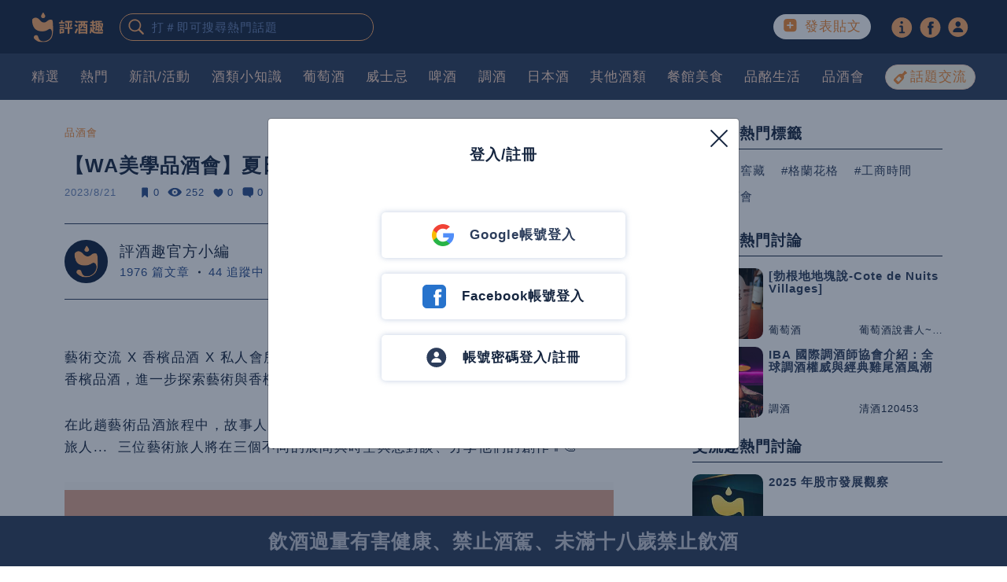

--- FILE ---
content_type: text/html; charset=utf-8
request_url: https://www.097.com.tw/article/1825
body_size: 113070
content:
<!doctype html>
<html data-n-head-ssr lang="zh" xmlns:og="http://ogp.me/ns#" xmlns:fb="http://www.facebook.com/2008/fbml" data-n-head="%7B%22lang%22:%7B%22ssr%22:%22zh%22%7D,%22xmlns:og%22:%7B%22ssr%22:%22http://ogp.me/ns#%22%7D,%22xmlns:fb%22:%7B%22ssr%22:%22http://www.facebook.com/2008/fbml%22%7D%7D">
  <head >
    <title>【WA美學品酒會】夏日香檳藝術與品酒體驗 報名展開！  - 評酒趣</title><meta data-n-head="ssr" data-hid="cache-control" name="cache-control" content="no-store,no-cache,must-revalidate,max-age=0"><meta data-n-head="ssr" charset="utf-8"><meta data-n-head="ssr" name="viewport" content="width=device-width,initial-scale=1.0, maximum-scale=1.0, user-scalable=no"><meta data-n-head="ssr" data-hid="image" itemprop="image" content="https://www.097.com.tw/img/fb_share_630x630.jpg"><meta data-n-head="ssr" data-hid="fb:app_id" property="fb:app_id" content="242767964555203"><meta data-n-head="ssr" data-hid="og:type" property="og:type" content="article"><meta data-n-head="ssr" data-hid="og:site_name" property="og:site_name" content="評酒趣"><meta data-n-head="ssr" name="google-site-verification" content="9iqk_NmW8G9Rpz-eB5SzJHI4wZCGk3KqES8HrxNIrzQ"><meta data-n-head="ssr" name="msapplication-TileColor" content="#da532c"><meta data-n-head="ssr" name="theme-color" content="#ffffff"><meta data-n-head="ssr" name="" content=""><meta data-n-head="ssr" data-hid="description" name="description" content="藝術交流 X 香檳品酒 X 私人會所｜ WA 為美學 與 Alight Wine，希望透過藝術體驗與香檳品酒，進一步探索藝術與香檳的結合，享受質感、多元文化的藝術體驗。在此趟藝術品酒旅程中，故事人將帶您品嚐 3 杯美酒、聆聽 3"><meta data-n-head="ssr" data-hid="twitter:card" name="twitter:card" content="summary_large_image"><meta data-n-head="ssr" data-hid="keywords" property="keywords" content="品酒會,WA為美學"><meta data-n-head="ssr" data-hid="og:url" property="og:url" content="https://www.097.com.tw/article/1825"><meta data-n-head="ssr" data-hid="og:title" property="og:title" content="【WA美學品酒會】夏日香檳藝術與品酒體驗 報名展開！  - 評酒趣"><meta data-n-head="ssr" data-hid="og:description" property="og:description" content="藝術交流 X 香檳品酒 X 私人會所｜ WA 為美學 與 Alight Wine，希望透過藝術體驗與香檳品酒，進一步探索藝術與香檳的結合，享受質感、多元文化的藝術體驗。在此趟藝術品酒旅程中，故事人將帶您品嚐 3 杯美酒、聆聽 3"><meta data-n-head="ssr" data-hid="og:image" property="og:image" content="https://097blob.blob.core.windows.net/sns/form/202308/543cb619-134f-4fce-a18a-6428551fef72.jpg"><meta data-n-head="ssr" data-hid="og:image:width" property="og:image:width" content="1200"><meta data-n-head="ssr" data-hid="og:image:height" property="og:image:height" content="630"><meta data-n-head="ssr" data-hid="al:ios:app_name" property="al:ios:app_name" content="評酒趣"><meta data-n-head="ssr" data-hid="al:ios:app_store_id" property="al:ios:app_store_id" content="6446133609"><meta data-n-head="ssr" data-hid="al:ios:url" property="al:ios:url" content="097app://097/article/1825"><link data-n-head="ssr" rel="preconnect" href="https://www.google.com/" crossorigin="true"><link data-n-head="ssr" rel="preconnect" href="https://cdnjs.cloudflare.com/" crossorigin="true"><link data-n-head="ssr" rel="icon" type="image/x-icon" href="/favicon.ico"><link data-n-head="ssr" rel="icon" type="image/png" href="/favicon-32x32.png"><link data-n-head="ssr" rel="icon" type="image/x-icon" href="/favicon-16x16.png"><link data-n-head="ssr" rel="apple-touch-icon" sizes="180x180" href="/apple-touch-icon.png"><link data-n-head="ssr" rel="manifest" href="/site.webmanifest"><link data-n-head="ssr" rel="mask-icon" color="#5bbad5" href="/safari-pinned-tab.svg"><link data-n-head="ssr" rel="stylesheet" href="/css/bootstrap.min.css" data-hid="bootstrap-css" data="[object Object]"><link data-n-head="ssr" rel="canonical" href="https://www.097.com.tw/article/1825"><script data-n-head="ssr" data-body="false" src="https://anymind360.com/js/14012/ats.js" type="application/javascript"></script><script data-n-head="ssr" data-hid="gtm-script">if(!window._gtm_init){window._gtm_init=1;(function(w,n,d,m,e,p){w[d]=(w[d]==1||n[d]=='yes'||n[d]==1||n[m]==1||(w[e]&&w[e][p]&&w[e][p]()))?1:0})(window,navigator,'doNotTrack','msDoNotTrack','external','msTrackingProtectionEnabled');(function(w,d,s,l,x,y){w[x]={};w._gtm_inject=function(i){if(w.doNotTrack||w[x][i])return;w[x][i]=1;w[l]=w[l]||[];w[l].push({'gtm.start':new Date().getTime(),event:'gtm.js'});var f=d.getElementsByTagName(s)[0],j=d.createElement(s);j.async=true;j.src='https://www.googletagmanager.com/gtm.js?id='+i;f.parentNode.insertBefore(j,f);};w[y]('GTM-NHNZJ6J')})(window,document,'script','dataLayer','_gtm_ids','_gtm_inject')}</script><link rel="preload" href="/_nuxt/2f80c16.js" as="script"><link rel="preload" href="/_nuxt/4d7cb8b.js" as="script"><link rel="preload" href="/_nuxt/2ee7856.js" as="script"><link rel="preload" href="/_nuxt/d86e51c.js" as="script"><link rel="preload" href="/_nuxt/01f67b4.js" as="script"><link rel="preload" href="/_nuxt/dcf8cf9.js" as="script"><link rel="preload" href="/_nuxt/480af39.js" as="script"><link rel="preload" href="/_nuxt/c958092.js" as="script"><link rel="preload" href="/_nuxt/e6075ea.js" as="script"><link rel="preload" href="/_nuxt/8a664ab.js" as="script"><link rel="preload" href="/_nuxt/7243d94.js" as="script"><link rel="preload" href="/_nuxt/6599452.js" as="script"><link rel="preload" href="/_nuxt/615ceca.js" as="script"><link rel="preload" href="/_nuxt/f818446.js" as="script"><link rel="preload" href="/_nuxt/c2729bb.js" as="script"><link rel="preload" href="/_nuxt/216c24c.js" as="script"><link rel="preload" href="/_nuxt/c2f8a6e.js" as="script"><link rel="preload" href="/_nuxt/0e09f76.js" as="script"><link rel="preload" href="/_nuxt/694aee5.js" as="script"><link rel="preload" href="/_nuxt/6d8aab8.js" as="script"><link rel="preload" href="/_nuxt/76df828.js" as="script"><link rel="preload" href="/_nuxt/707f7d2.js" as="script"><link rel="preload" href="/_nuxt/360546c.js" as="script"><link rel="preload" href="/_nuxt/64fc497.js" as="script"><link rel="preload" href="/_nuxt/96913b7.js" as="script"><link rel="preload" href="/_nuxt/b4ff037.js" as="script"><link rel="preload" href="/_nuxt/fc22897.js" as="script"><link rel="preload" href="/_nuxt/3d106d2.js" as="script"><link rel="preload" href="/_nuxt/b070bb7.js" as="script"><link rel="preload" href="/_nuxt/025c3eb.js" as="script"><link rel="preload" href="/_nuxt/6f200da.js" as="script"><link rel="preload" href="/_nuxt/86ce173.js" as="script"><link rel="preload" href="/_nuxt/c3c3286.js" as="script"><link rel="preload" href="/_nuxt/2c6c85c.js" as="script"><link rel="preload" href="/_nuxt/dad070b.js" as="script"><link rel="preload" href="/_nuxt/9fd9731.js" as="script"><link rel="preload" href="/_nuxt/541b04d.js" as="script"><link rel="preload" href="/_nuxt/9ce54f3.js" as="script"><link rel="preload" href="/_nuxt/1c0228a.js" as="script"><link rel="preload" href="/_nuxt/ccaef55.js" as="script"><link rel="preload" href="/_nuxt/ccc8559.js" as="script"><link rel="preload" href="/_nuxt/1cef462.js" as="script"><link rel="preload" href="/_nuxt/24b21df.js" as="script"><link rel="preload" href="/_nuxt/73efd4a.js" as="script"><link rel="preload" href="/_nuxt/9235990.js" as="script"><link rel="preload" href="/_nuxt/5e35d45.js" as="script"><link rel="preload" href="/_nuxt/c984a51.js" as="script"><link rel="preload" href="/_nuxt/90cb518.js" as="script"><link rel="preload" href="/_nuxt/386a8e4.js" as="script"><link rel="preload" href="/_nuxt/360b126.js" as="script"><link rel="preload" href="/_nuxt/22ae1f0.js" as="script"><link rel="preload" href="/_nuxt/48510ce.js" as="script"><link rel="preload" href="/_nuxt/febf8cf.js" as="script"><link rel="preload" href="/_nuxt/d6cc01c.js" as="script"><link rel="preload" href="/_nuxt/9f0a6ce.js" as="script"><link rel="preload" href="/_nuxt/b9b9846.js" as="script"><link rel="preload" href="/_nuxt/ff96829.js" as="script"><link rel="preload" href="/_nuxt/a4bac0f.js" as="script"><link rel="preload" href="/_nuxt/593b556.js" as="script"><link rel="preload" href="/_nuxt/c38668a.js" as="script"><link rel="preload" href="/_nuxt/b486097.js" as="script"><link rel="preload" href="/_nuxt/0941345.js" as="script"><link rel="preload" href="/_nuxt/27e645e.js" as="script"><link rel="preload" href="/_nuxt/c571e65.js" as="script"><link rel="preload" href="/_nuxt/f432dbb.js" as="script"><link rel="preload" href="/_nuxt/81f5650.js" as="script"><link rel="preload" href="/_nuxt/06c0858.js" as="script"><link rel="preload" href="/_nuxt/73ce43a.js" as="script"><link rel="preload" href="/_nuxt/3b82c9e.js" as="script"><style data-vue-ssr-id="66f1fac8:0 31b129fc:0 ff16d084:0 4d978f56:0 d8ca8918:0 489a1fa4:0 489a1fa4:1 28f0d85c:0 39a2837a:0 6003b226:0 63c05aa6:0 4208f40d:0 1cc117ad:0 2c7319ad:0 799aae95:0 de2a2e1e:0 1fe9bd5a:0 4a3ac526:0 32d41715:0 3b6616cd:0 9c1d23a6:0 c645fbe6:0 d3129da6:0 228f66e6:0 04c6e70d:0 2ecb078d:0 58a455cd:0 c4544172:0 d747ab1e:0 3191d5ad:0 20f4381e:0 a4725730:0 64a0445e:0 069e330a:0 1dff30c6:0 2b28857a:0 626a65d0:0">/*purgecss start ignore */

/*! normalize.css v8.0.0 | MIT License | github.com/necolas/normalize.css */

/* Document
   ========================================================================== */

/**
 * 1. Correct the line height in all browsers.
 * 2. Prevent adjustments of font size after orientation changes in iOS.
 */

html {
  line-height: 1.15; /* 1 */
  -webkit-text-size-adjust: 100%; /* 2 */
}

/* Sections
   ========================================================================== */

/**
 * Remove the margin in all browsers.
 */

body {
  margin: 0;
}

/**
 * Correct the font size and margin on `h1` elements within `section` and
 * `article` contexts in Chrome, Firefox, and Safari.
 */

h1 {
  font-size: 2em;
  margin: 0.67em 0;
}

/* Grouping content
   ========================================================================== */

/**
 * 1. Add the correct box sizing in Firefox.
 * 2. Show the overflow in Edge and IE.
 */

hr {
  box-sizing: content-box; /* 1 */
  height: 0; /* 1 */
  overflow: visible; /* 2 */
}

/**
 * 1. Correct the inheritance and scaling of font size in all browsers.
 * 2. Correct the odd `em` font sizing in all browsers.
 */

pre {
  font-family: monospace, monospace; /* 1 */
  font-size: 1em; /* 2 */
}

/* Text-level semantics
   ========================================================================== */

/**
 * Remove the gray background on active links in IE 10.
 */

a {
  background-color: transparent;
}

/**
 * 1. Remove the bottom border in Chrome 57-
 * 2. Add the correct text decoration in Chrome, Edge, IE, Opera, and Safari.
 */

abbr[title] {
  border-bottom: none; /* 1 */
  text-decoration: underline; /* 2 */
  -webkit-text-decoration: underline dotted;
          text-decoration: underline dotted; /* 2 */
}

/**
 * Add the correct font weight in Chrome, Edge, and Safari.
 */

b,
strong {
  font-weight: bolder;
}

/**
 * 1. Correct the inheritance and scaling of font size in all browsers.
 * 2. Correct the odd `em` font sizing in all browsers.
 */

code,
kbd,
samp {
  font-family: monospace, monospace; /* 1 */
  font-size: 1em; /* 2 */
}

/**
 * Add the correct font size in all browsers.
 */

small {
  font-size: 80%;
}

/**
 * Prevent `sub` and `sup` elements from affecting the line height in
 * all browsers.
 */

sub,
sup {
  font-size: 75%;
  line-height: 0;
  position: relative;
  vertical-align: baseline;
}

sub {
  bottom: -0.25em;
}

sup {
  top: -0.5em;
}

/* Embedded content
   ========================================================================== */

/**
 * Remove the border on images inside links in IE 10.
 */

img {
  border-style: none;
}

/* Forms
   ========================================================================== */

/**
 * 1. Change the font styles in all browsers.
 * 2. Remove the margin in Firefox and Safari.
 */

button,
input,
optgroup,
select,
textarea {
  font-family: inherit; /* 1 */
  font-size: 100%; /* 1 */
  line-height: 1.15; /* 1 */
  margin: 0; /* 2 */
}

/**
 * Show the overflow in IE.
 * 1. Show the overflow in Edge.
 */

button,
input { /* 1 */
  overflow: visible;
}

/**
 * Remove the inheritance of text transform in Edge, Firefox, and IE.
 * 1. Remove the inheritance of text transform in Firefox.
 */

button,
select { /* 1 */
  text-transform: none;
}

/**
 * Correct the inability to style clickable types in iOS and Safari.
 */

button,
[type="button"],
[type="reset"],
[type="submit"] {
  -webkit-appearance: button;
}

/**
 * Remove the inner border and padding in Firefox.
 */

button::-moz-focus-inner,
[type="button"]::-moz-focus-inner,
[type="reset"]::-moz-focus-inner,
[type="submit"]::-moz-focus-inner {
  border-style: none;
  padding: 0;
}

/**
 * Restore the focus styles unset by the previous rule.
 */

button:-moz-focusring,
[type="button"]:-moz-focusring,
[type="reset"]:-moz-focusring,
[type="submit"]:-moz-focusring {
  outline: 1px dotted ButtonText;
}

/**
 * Correct the padding in Firefox.
 */

fieldset {
  padding: 0.35em 0.75em 0.625em;
}

/**
 * 1. Correct the text wrapping in Edge and IE.
 * 2. Correct the color inheritance from `fieldset` elements in IE.
 * 3. Remove the padding so developers are not caught out when they zero out
 *    `fieldset` elements in all browsers.
 */

legend {
  box-sizing: border-box; /* 1 */
  color: inherit; /* 2 */
  display: table; /* 1 */
  max-width: 100%; /* 1 */
  padding: 0; /* 3 */
  white-space: normal; /* 1 */
}

/**
 * Add the correct vertical alignment in Chrome, Firefox, and Opera.
 */

progress {
  vertical-align: baseline;
}

/**
 * Remove the default vertical scrollbar in IE 10+.
 */

textarea {
  overflow: auto;
}

/**
 * 1. Add the correct box sizing in IE 10.
 * 2. Remove the padding in IE 10.
 */

[type="checkbox"],
[type="radio"] {
  box-sizing: border-box; /* 1 */
  padding: 0; /* 2 */
}

/**
 * Correct the cursor style of increment and decrement buttons in Chrome.
 */

[type="number"]::-webkit-inner-spin-button,
[type="number"]::-webkit-outer-spin-button {
  height: auto;
}

/**
 * 1. Correct the odd appearance in Chrome and Safari.
 * 2. Correct the outline style in Safari.
 */

[type="search"] {
  -webkit-appearance: textfield; /* 1 */
  outline-offset: -2px; /* 2 */
}

/**
 * Remove the inner padding in Chrome and Safari on macOS.
 */

[type="search"]::-webkit-search-decoration {
  -webkit-appearance: none;
}

/**
 * 1. Correct the inability to style clickable types in iOS and Safari.
 * 2. Change font properties to `inherit` in Safari.
 */

::-webkit-file-upload-button {
  -webkit-appearance: button; /* 1 */
  font: inherit; /* 2 */
}

/* Interactive
   ========================================================================== */

/*
 * Add the correct display in Edge, IE 10+, and Firefox.
 */

details {
  display: block;
}

/*
 * Add the correct display in all browsers.
 */

summary {
  display: list-item;
}

/* Misc
   ========================================================================== */

/**
 * Add the correct display in IE 10+.
 */

template {
  display: none;
}

/**
 * Add the correct display in IE 10.
 */

[hidden] {
  display: none;
}

/*purgecss end ignore */

/*purgecss start ignore
 */

/*!
 *  Font Awesome 4.7.0 by @davegandy - http://fontawesome.io - @fontawesome
 *  License - http://fontawesome.io/license (Font: SIL OFL 1.1, CSS: MIT License)
 */

@font-face{
  font-family:'FontAwesome';

  src:url(/_nuxt/fonts/fontawesome-webfont.8b43027.eot);

  src:url(/_nuxt/fonts/fontawesome-webfont.8b43027.eot?#iefix&v=4.7.0) format('embedded-opentype'),url(/_nuxt/fonts/fontawesome-webfont.20fd170.woff2) format('woff2'),url(/_nuxt/fonts/fontawesome-webfont.f691f37.woff) format('woff'),url(/_nuxt/fonts/fontawesome-webfont.1e59d23.ttf) format('truetype'),url(/_nuxt/img/6878d55.svg#fontawesomeregular) format('svg');

  font-weight:normal;

  font-style:normal
}

.fa{
  display:inline-block;
  font:normal normal normal 14px/1 FontAwesome;
  font-size:inherit;
  text-rendering:auto;
  -webkit-font-smoothing:antialiased;
  -moz-osx-font-smoothing:grayscale
}

.fa-lg{
  font-size:1.33333333em;
  line-height:.75em;
  vertical-align:-15%
}

.fa-2x{
  font-size:2em
}

.fa-3x{
  font-size:3em
}

.fa-4x{
  font-size:4em
}

.fa-5x{
  font-size:5em
}

.fa-fw{
  width:1.28571429em;
  text-align:center
}

.fa-ul{
  padding-left:0;
  margin-left:2.14285714em;
  list-style-type:none
}

.fa-ul>li{
  position:relative
}

.fa-li{
  position:absolute;
  left:-2.14285714em;
  width:2.14285714em;
  top:.14285714em;
  text-align:center
}

.fa-li.fa-lg{
  left:-1.85714286em
}

.fa-border{
  padding:.2em .25em .15em;
  border:solid .08em #eee;
  border-radius:.1em
}

.fa-pull-left{
  float:left
}

.fa-pull-right{
  float:right
}

.fa.fa-pull-left{
  margin-right:.3em
}

.fa.fa-pull-right{
  margin-left:.3em
}

.pull-right{
  float:right
}

.pull-left{
  float:left
}

.fa.pull-left{
  margin-right:.3em
}

.fa.pull-right{
  margin-left:.3em
}

.fa-spin{
  -webkit-animation:fa-spin 2s infinite linear;
  animation:fa-spin 2s infinite linear
}

.fa-pulse{
  -webkit-animation:fa-spin 1s infinite steps(8);
  animation:fa-spin 1s infinite steps(8)
}

@-webkit-keyframes fa-spin{
  0%{
    transform:rotate(0deg)
  }

  100%{
    transform:rotate(359deg)
  }
}

@keyframes fa-spin{
  0%{
    transform:rotate(0deg)
  }

  100%{
    transform:rotate(359deg)
  }
}

.fa-rotate-90{
  -ms-filter:"progid:DXImageTransform.Microsoft.BasicImage(rotation=1)";
  transform:rotate(90deg)
}

.fa-rotate-180{
  -ms-filter:"progid:DXImageTransform.Microsoft.BasicImage(rotation=2)";
  transform:rotate(180deg)
}

.fa-rotate-270{
  -ms-filter:"progid:DXImageTransform.Microsoft.BasicImage(rotation=3)";
  transform:rotate(270deg)
}

.fa-flip-horizontal{
  -ms-filter:"progid:DXImageTransform.Microsoft.BasicImage(rotation=0, mirror=1)";
  transform:scale(-1, 1)
}

.fa-flip-vertical{
  -ms-filter:"progid:DXImageTransform.Microsoft.BasicImage(rotation=2, mirror=1)";
  transform:scale(1, -1)
}

:root .fa-rotate-90,:root .fa-rotate-180,:root .fa-rotate-270,:root .fa-flip-horizontal,:root .fa-flip-vertical{
  filter:none
}

.fa-stack{
  position:relative;
  display:inline-block;
  width:2em;
  height:2em;
  line-height:2em;
  vertical-align:middle
}

.fa-stack-1x,.fa-stack-2x{
  position:absolute;
  left:0;
  width:100%;
  text-align:center
}

.fa-stack-1x{
  line-height:inherit
}

.fa-stack-2x{
  font-size:2em
}

.fa-inverse{
  color:#fff
}

.fa-glass:before{
  content:"\f000"
}

.fa-music:before{
  content:"\f001"
}

.fa-search:before{
  content:"\f002"
}

.fa-envelope-o:before{
  content:"\f003"
}

.fa-heart:before{
  content:"\f004"
}

.fa-star:before{
  content:"\f005"
}

.fa-star-o:before{
  content:"\f006"
}

.fa-user:before{
  content:"\f007"
}

.fa-film:before{
  content:"\f008"
}

.fa-th-large:before{
  content:"\f009"
}

.fa-th:before{
  content:"\f00a"
}

.fa-th-list:before{
  content:"\f00b"
}

.fa-check:before{
  content:"\f00c"
}

.fa-remove:before,.fa-close:before,.fa-times:before{
  content:"\f00d"
}

.fa-search-plus:before{
  content:"\f00e"
}

.fa-search-minus:before{
  content:"\f010"
}

.fa-power-off:before{
  content:"\f011"
}

.fa-signal:before{
  content:"\f012"
}

.fa-gear:before,.fa-cog:before{
  content:"\f013"
}

.fa-trash-o:before{
  content:"\f014"
}

.fa-home:before{
  content:"\f015"
}

.fa-file-o:before{
  content:"\f016"
}

.fa-clock-o:before{
  content:"\f017"
}

.fa-road:before{
  content:"\f018"
}

.fa-download:before{
  content:"\f019"
}

.fa-arrow-circle-o-down:before{
  content:"\f01a"
}

.fa-arrow-circle-o-up:before{
  content:"\f01b"
}

.fa-inbox:before{
  content:"\f01c"
}

.fa-play-circle-o:before{
  content:"\f01d"
}

.fa-rotate-right:before,.fa-repeat:before{
  content:"\f01e"
}

.fa-refresh:before{
  content:"\f021"
}

.fa-list-alt:before{
  content:"\f022"
}

.fa-lock:before{
  content:"\f023"
}

.fa-flag:before{
  content:"\f024"
}

.fa-headphones:before{
  content:"\f025"
}

.fa-volume-off:before{
  content:"\f026"
}

.fa-volume-down:before{
  content:"\f027"
}

.fa-volume-up:before{
  content:"\f028"
}

.fa-qrcode:before{
  content:"\f029"
}

.fa-barcode:before{
  content:"\f02a"
}

.fa-tag:before{
  content:"\f02b"
}

.fa-tags:before{
  content:"\f02c"
}

.fa-book:before{
  content:"\f02d"
}

.fa-bookmark:before{
  content:"\f02e"
}

.fa-print:before{
  content:"\f02f"
}

.fa-camera:before{
  content:"\f030"
}

.fa-font:before{
  content:"\f031"
}

.fa-bold:before{
  content:"\f032"
}

.fa-italic:before{
  content:"\f033"
}

.fa-text-height:before{
  content:"\f034"
}

.fa-text-width:before{
  content:"\f035"
}

.fa-align-left:before{
  content:"\f036"
}

.fa-align-center:before{
  content:"\f037"
}

.fa-align-right:before{
  content:"\f038"
}

.fa-align-justify:before{
  content:"\f039"
}

.fa-list:before{
  content:"\f03a"
}

.fa-dedent:before,.fa-outdent:before{
  content:"\f03b"
}

.fa-indent:before{
  content:"\f03c"
}

.fa-video-camera:before{
  content:"\f03d"
}

.fa-photo:before,.fa-image:before,.fa-picture-o:before{
  content:"\f03e"
}

.fa-pencil:before{
  content:"\f040"
}

.fa-map-marker:before{
  content:"\f041"
}

.fa-adjust:before{
  content:"\f042"
}

.fa-tint:before{
  content:"\f043"
}

.fa-edit:before,.fa-pencil-square-o:before{
  content:"\f044"
}

.fa-share-square-o:before{
  content:"\f045"
}

.fa-check-square-o:before{
  content:"\f046"
}

.fa-arrows:before{
  content:"\f047"
}

.fa-step-backward:before{
  content:"\f048"
}

.fa-fast-backward:before{
  content:"\f049"
}

.fa-backward:before{
  content:"\f04a"
}

.fa-play:before{
  content:"\f04b"
}

.fa-pause:before{
  content:"\f04c"
}

.fa-stop:before{
  content:"\f04d"
}

.fa-forward:before{
  content:"\f04e"
}

.fa-fast-forward:before{
  content:"\f050"
}

.fa-step-forward:before{
  content:"\f051"
}

.fa-eject:before{
  content:"\f052"
}

.fa-chevron-left:before{
  content:"\f053"
}

.fa-chevron-right:before{
  content:"\f054"
}

.fa-plus-circle:before{
  content:"\f055"
}

.fa-minus-circle:before{
  content:"\f056"
}

.fa-times-circle:before{
  content:"\f057"
}

.fa-check-circle:before{
  content:"\f058"
}

.fa-question-circle:before{
  content:"\f059"
}

.fa-info-circle:before{
  content:"\f05a"
}

.fa-crosshairs:before{
  content:"\f05b"
}

.fa-times-circle-o:before{
  content:"\f05c"
}

.fa-check-circle-o:before{
  content:"\f05d"
}

.fa-ban:before{
  content:"\f05e"
}

.fa-arrow-left:before{
  content:"\f060"
}

.fa-arrow-right:before{
  content:"\f061"
}

.fa-arrow-up:before{
  content:"\f062"
}

.fa-arrow-down:before{
  content:"\f063"
}

.fa-mail-forward:before,.fa-share:before{
  content:"\f064"
}

.fa-expand:before{
  content:"\f065"
}

.fa-compress:before{
  content:"\f066"
}

.fa-plus:before{
  content:"\f067"
}

.fa-minus:before{
  content:"\f068"
}

.fa-asterisk:before{
  content:"\f069"
}

.fa-exclamation-circle:before{
  content:"\f06a"
}

.fa-gift:before{
  content:"\f06b"
}

.fa-leaf:before{
  content:"\f06c"
}

.fa-fire:before{
  content:"\f06d"
}

.fa-eye:before{
  content:"\f06e"
}

.fa-eye-slash:before{
  content:"\f070"
}

.fa-warning:before,.fa-exclamation-triangle:before{
  content:"\f071"
}

.fa-plane:before{
  content:"\f072"
}

.fa-calendar:before{
  content:"\f073"
}

.fa-random:before{
  content:"\f074"
}

.fa-comment:before{
  content:"\f075"
}

.fa-magnet:before{
  content:"\f076"
}

.fa-chevron-up:before{
  content:"\f077"
}

.fa-chevron-down:before{
  content:"\f078"
}

.fa-retweet:before{
  content:"\f079"
}

.fa-shopping-cart:before{
  content:"\f07a"
}

.fa-folder:before{
  content:"\f07b"
}

.fa-folder-open:before{
  content:"\f07c"
}

.fa-arrows-v:before{
  content:"\f07d"
}

.fa-arrows-h:before{
  content:"\f07e"
}

.fa-bar-chart-o:before,.fa-bar-chart:before{
  content:"\f080"
}

.fa-twitter-square:before{
  content:"\f081"
}

.fa-facebook-square:before{
  content:"\f082"
}

.fa-camera-retro:before{
  content:"\f083"
}

.fa-key:before{
  content:"\f084"
}

.fa-gears:before,.fa-cogs:before{
  content:"\f085"
}

.fa-comments:before{
  content:"\f086"
}

.fa-thumbs-o-up:before{
  content:"\f087"
}

.fa-thumbs-o-down:before{
  content:"\f088"
}

.fa-star-half:before{
  content:"\f089"
}

.fa-heart-o:before{
  content:"\f08a"
}

.fa-sign-out:before{
  content:"\f08b"
}

.fa-linkedin-square:before{
  content:"\f08c"
}

.fa-thumb-tack:before{
  content:"\f08d"
}

.fa-external-link:before{
  content:"\f08e"
}

.fa-sign-in:before{
  content:"\f090"
}

.fa-trophy:before{
  content:"\f091"
}

.fa-github-square:before{
  content:"\f092"
}

.fa-upload:before{
  content:"\f093"
}

.fa-lemon-o:before{
  content:"\f094"
}

.fa-phone:before{
  content:"\f095"
}

.fa-square-o:before{
  content:"\f096"
}

.fa-bookmark-o:before{
  content:"\f097"
}

.fa-phone-square:before{
  content:"\f098"
}

.fa-twitter:before{
  content:"\f099"
}

.fa-facebook-f:before,.fa-facebook:before{
  content:"\f09a"
}

.fa-github:before{
  content:"\f09b"
}

.fa-unlock:before{
  content:"\f09c"
}

.fa-credit-card:before{
  content:"\f09d"
}

.fa-feed:before,.fa-rss:before{
  content:"\f09e"
}

.fa-hdd-o:before{
  content:"\f0a0"
}

.fa-bullhorn:before{
  content:"\f0a1"
}

.fa-bell:before{
  content:"\f0f3"
}

.fa-certificate:before{
  content:"\f0a3"
}

.fa-hand-o-right:before{
  content:"\f0a4"
}

.fa-hand-o-left:before{
  content:"\f0a5"
}

.fa-hand-o-up:before{
  content:"\f0a6"
}

.fa-hand-o-down:before{
  content:"\f0a7"
}

.fa-arrow-circle-left:before{
  content:"\f0a8"
}

.fa-arrow-circle-right:before{
  content:"\f0a9"
}

.fa-arrow-circle-up:before{
  content:"\f0aa"
}

.fa-arrow-circle-down:before{
  content:"\f0ab"
}

.fa-globe:before{
  content:"\f0ac"
}

.fa-wrench:before{
  content:"\f0ad"
}

.fa-tasks:before{
  content:"\f0ae"
}

.fa-filter:before{
  content:"\f0b0"
}

.fa-briefcase:before{
  content:"\f0b1"
}

.fa-arrows-alt:before{
  content:"\f0b2"
}

.fa-group:before,.fa-users:before{
  content:"\f0c0"
}

.fa-chain:before,.fa-link:before{
  content:"\f0c1"
}

.fa-cloud:before{
  content:"\f0c2"
}

.fa-flask:before{
  content:"\f0c3"
}

.fa-cut:before,.fa-scissors:before{
  content:"\f0c4"
}

.fa-copy:before,.fa-files-o:before{
  content:"\f0c5"
}

.fa-paperclip:before{
  content:"\f0c6"
}

.fa-save:before,.fa-floppy-o:before{
  content:"\f0c7"
}

.fa-square:before{
  content:"\f0c8"
}

.fa-navicon:before,.fa-reorder:before,.fa-bars:before{
  content:"\f0c9"
}

.fa-list-ul:before{
  content:"\f0ca"
}

.fa-list-ol:before{
  content:"\f0cb"
}

.fa-strikethrough:before{
  content:"\f0cc"
}

.fa-underline:before{
  content:"\f0cd"
}

.fa-table:before{
  content:"\f0ce"
}

.fa-magic:before{
  content:"\f0d0"
}

.fa-truck:before{
  content:"\f0d1"
}

.fa-pinterest:before{
  content:"\f0d2"
}

.fa-pinterest-square:before{
  content:"\f0d3"
}

.fa-google-plus-square:before{
  content:"\f0d4"
}

.fa-google-plus:before{
  content:"\f0d5"
}

.fa-money:before{
  content:"\f0d6"
}

.fa-caret-down:before{
  content:"\f0d7"
}

.fa-caret-up:before{
  content:"\f0d8"
}

.fa-caret-left:before{
  content:"\f0d9"
}

.fa-caret-right:before{
  content:"\f0da"
}

.fa-columns:before{
  content:"\f0db"
}

.fa-unsorted:before,.fa-sort:before{
  content:"\f0dc"
}

.fa-sort-down:before,.fa-sort-desc:before{
  content:"\f0dd"
}

.fa-sort-up:before,.fa-sort-asc:before{
  content:"\f0de"
}

.fa-envelope:before{
  content:"\f0e0"
}

.fa-linkedin:before{
  content:"\f0e1"
}

.fa-rotate-left:before,.fa-undo:before{
  content:"\f0e2"
}

.fa-legal:before,.fa-gavel:before{
  content:"\f0e3"
}

.fa-dashboard:before,.fa-tachometer:before{
  content:"\f0e4"
}

.fa-comment-o:before{
  content:"\f0e5"
}

.fa-comments-o:before{
  content:"\f0e6"
}

.fa-flash:before,.fa-bolt:before{
  content:"\f0e7"
}

.fa-sitemap:before{
  content:"\f0e8"
}

.fa-umbrella:before{
  content:"\f0e9"
}

.fa-paste:before,.fa-clipboard:before{
  content:"\f0ea"
}

.fa-lightbulb-o:before{
  content:"\f0eb"
}

.fa-exchange:before{
  content:"\f0ec"
}

.fa-cloud-download:before{
  content:"\f0ed"
}

.fa-cloud-upload:before{
  content:"\f0ee"
}

.fa-user-md:before{
  content:"\f0f0"
}

.fa-stethoscope:before{
  content:"\f0f1"
}

.fa-suitcase:before{
  content:"\f0f2"
}

.fa-bell-o:before{
  content:"\f0a2"
}

.fa-coffee:before{
  content:"\f0f4"
}

.fa-cutlery:before{
  content:"\f0f5"
}

.fa-file-text-o:before{
  content:"\f0f6"
}

.fa-building-o:before{
  content:"\f0f7"
}

.fa-hospital-o:before{
  content:"\f0f8"
}

.fa-ambulance:before{
  content:"\f0f9"
}

.fa-medkit:before{
  content:"\f0fa"
}

.fa-fighter-jet:before{
  content:"\f0fb"
}

.fa-beer:before{
  content:"\f0fc"
}

.fa-h-square:before{
  content:"\f0fd"
}

.fa-plus-square:before{
  content:"\f0fe"
}

.fa-angle-double-left:before{
  content:"\f100"
}

.fa-angle-double-right:before{
  content:"\f101"
}

.fa-angle-double-up:before{
  content:"\f102"
}

.fa-angle-double-down:before{
  content:"\f103"
}

.fa-angle-left:before{
  content:"\f104"
}

.fa-angle-right:before{
  content:"\f105"
}

.fa-angle-up:before{
  content:"\f106"
}

.fa-angle-down:before{
  content:"\f107"
}

.fa-desktop:before{
  content:"\f108"
}

.fa-laptop:before{
  content:"\f109"
}

.fa-tablet:before{
  content:"\f10a"
}

.fa-mobile-phone:before,.fa-mobile:before{
  content:"\f10b"
}

.fa-circle-o:before{
  content:"\f10c"
}

.fa-quote-left:before{
  content:"\f10d"
}

.fa-quote-right:before{
  content:"\f10e"
}

.fa-spinner:before{
  content:"\f110"
}

.fa-circle:before{
  content:"\f111"
}

.fa-mail-reply:before,.fa-reply:before{
  content:"\f112"
}

.fa-github-alt:before{
  content:"\f113"
}

.fa-folder-o:before{
  content:"\f114"
}

.fa-folder-open-o:before{
  content:"\f115"
}

.fa-smile-o:before{
  content:"\f118"
}

.fa-frown-o:before{
  content:"\f119"
}

.fa-meh-o:before{
  content:"\f11a"
}

.fa-gamepad:before{
  content:"\f11b"
}

.fa-keyboard-o:before{
  content:"\f11c"
}

.fa-flag-o:before{
  content:"\f11d"
}

.fa-flag-checkered:before{
  content:"\f11e"
}

.fa-terminal:before{
  content:"\f120"
}

.fa-code:before{
  content:"\f121"
}

.fa-mail-reply-all:before,.fa-reply-all:before{
  content:"\f122"
}

.fa-star-half-empty:before,.fa-star-half-full:before,.fa-star-half-o:before{
  content:"\f123"
}

.fa-location-arrow:before{
  content:"\f124"
}

.fa-crop:before{
  content:"\f125"
}

.fa-code-fork:before{
  content:"\f126"
}

.fa-unlink:before,.fa-chain-broken:before{
  content:"\f127"
}

.fa-question:before{
  content:"\f128"
}

.fa-info:before{
  content:"\f129"
}

.fa-exclamation:before{
  content:"\f12a"
}

.fa-superscript:before{
  content:"\f12b"
}

.fa-subscript:before{
  content:"\f12c"
}

.fa-eraser:before{
  content:"\f12d"
}

.fa-puzzle-piece:before{
  content:"\f12e"
}

.fa-microphone:before{
  content:"\f130"
}

.fa-microphone-slash:before{
  content:"\f131"
}

.fa-shield:before{
  content:"\f132"
}

.fa-calendar-o:before{
  content:"\f133"
}

.fa-fire-extinguisher:before{
  content:"\f134"
}

.fa-rocket:before{
  content:"\f135"
}

.fa-maxcdn:before{
  content:"\f136"
}

.fa-chevron-circle-left:before{
  content:"\f137"
}

.fa-chevron-circle-right:before{
  content:"\f138"
}

.fa-chevron-circle-up:before{
  content:"\f139"
}

.fa-chevron-circle-down:before{
  content:"\f13a"
}

.fa-html5:before{
  content:"\f13b"
}

.fa-css3:before{
  content:"\f13c"
}

.fa-anchor:before{
  content:"\f13d"
}

.fa-unlock-alt:before{
  content:"\f13e"
}

.fa-bullseye:before{
  content:"\f140"
}

.fa-ellipsis-h:before{
  content:"\f141"
}

.fa-ellipsis-v:before{
  content:"\f142"
}

.fa-rss-square:before{
  content:"\f143"
}

.fa-play-circle:before{
  content:"\f144"
}

.fa-ticket:before{
  content:"\f145"
}

.fa-minus-square:before{
  content:"\f146"
}

.fa-minus-square-o:before{
  content:"\f147"
}

.fa-level-up:before{
  content:"\f148"
}

.fa-level-down:before{
  content:"\f149"
}

.fa-check-square:before{
  content:"\f14a"
}

.fa-pencil-square:before{
  content:"\f14b"
}

.fa-external-link-square:before{
  content:"\f14c"
}

.fa-share-square:before{
  content:"\f14d"
}

.fa-compass:before{
  content:"\f14e"
}

.fa-toggle-down:before,.fa-caret-square-o-down:before{
  content:"\f150"
}

.fa-toggle-up:before,.fa-caret-square-o-up:before{
  content:"\f151"
}

.fa-toggle-right:before,.fa-caret-square-o-right:before{
  content:"\f152"
}

.fa-euro:before,.fa-eur:before{
  content:"\f153"
}

.fa-gbp:before{
  content:"\f154"
}

.fa-dollar:before,.fa-usd:before{
  content:"\f155"
}

.fa-rupee:before,.fa-inr:before{
  content:"\f156"
}

.fa-cny:before,.fa-rmb:before,.fa-yen:before,.fa-jpy:before{
  content:"\f157"
}

.fa-ruble:before,.fa-rouble:before,.fa-rub:before{
  content:"\f158"
}

.fa-won:before,.fa-krw:before{
  content:"\f159"
}

.fa-bitcoin:before,.fa-btc:before{
  content:"\f15a"
}

.fa-file:before{
  content:"\f15b"
}

.fa-file-text:before{
  content:"\f15c"
}

.fa-sort-alpha-asc:before{
  content:"\f15d"
}

.fa-sort-alpha-desc:before{
  content:"\f15e"
}

.fa-sort-amount-asc:before{
  content:"\f160"
}

.fa-sort-amount-desc:before{
  content:"\f161"
}

.fa-sort-numeric-asc:before{
  content:"\f162"
}

.fa-sort-numeric-desc:before{
  content:"\f163"
}

.fa-thumbs-up:before{
  content:"\f164"
}

.fa-thumbs-down:before{
  content:"\f165"
}

.fa-youtube-square:before{
  content:"\f166"
}

.fa-youtube:before{
  content:"\f167"
}

.fa-xing:before{
  content:"\f168"
}

.fa-xing-square:before{
  content:"\f169"
}

.fa-youtube-play:before{
  content:"\f16a"
}

.fa-dropbox:before{
  content:"\f16b"
}

.fa-stack-overflow:before{
  content:"\f16c"
}

.fa-instagram:before{
  content:"\f16d"
}

.fa-flickr:before{
  content:"\f16e"
}

.fa-adn:before{
  content:"\f170"
}

.fa-bitbucket:before{
  content:"\f171"
}

.fa-bitbucket-square:before{
  content:"\f172"
}

.fa-tumblr:before{
  content:"\f173"
}

.fa-tumblr-square:before{
  content:"\f174"
}

.fa-long-arrow-down:before{
  content:"\f175"
}

.fa-long-arrow-up:before{
  content:"\f176"
}

.fa-long-arrow-left:before{
  content:"\f177"
}

.fa-long-arrow-right:before{
  content:"\f178"
}

.fa-apple:before{
  content:"\f179"
}

.fa-windows:before{
  content:"\f17a"
}

.fa-android:before{
  content:"\f17b"
}

.fa-linux:before{
  content:"\f17c"
}

.fa-dribbble:before{
  content:"\f17d"
}

.fa-skype:before{
  content:"\f17e"
}

.fa-foursquare:before{
  content:"\f180"
}

.fa-trello:before{
  content:"\f181"
}

.fa-female:before{
  content:"\f182"
}

.fa-male:before{
  content:"\f183"
}

.fa-gittip:before,.fa-gratipay:before{
  content:"\f184"
}

.fa-sun-o:before{
  content:"\f185"
}

.fa-moon-o:before{
  content:"\f186"
}

.fa-archive:before{
  content:"\f187"
}

.fa-bug:before{
  content:"\f188"
}

.fa-vk:before{
  content:"\f189"
}

.fa-weibo:before{
  content:"\f18a"
}

.fa-renren:before{
  content:"\f18b"
}

.fa-pagelines:before{
  content:"\f18c"
}

.fa-stack-exchange:before{
  content:"\f18d"
}

.fa-arrow-circle-o-right:before{
  content:"\f18e"
}

.fa-arrow-circle-o-left:before{
  content:"\f190"
}

.fa-toggle-left:before,.fa-caret-square-o-left:before{
  content:"\f191"
}

.fa-dot-circle-o:before{
  content:"\f192"
}

.fa-wheelchair:before{
  content:"\f193"
}

.fa-vimeo-square:before{
  content:"\f194"
}

.fa-turkish-lira:before,.fa-try:before{
  content:"\f195"
}

.fa-plus-square-o:before{
  content:"\f196"
}

.fa-space-shuttle:before{
  content:"\f197"
}

.fa-slack:before{
  content:"\f198"
}

.fa-envelope-square:before{
  content:"\f199"
}

.fa-wordpress:before{
  content:"\f19a"
}

.fa-openid:before{
  content:"\f19b"
}

.fa-institution:before,.fa-bank:before,.fa-university:before{
  content:"\f19c"
}

.fa-mortar-board:before,.fa-graduation-cap:before{
  content:"\f19d"
}

.fa-yahoo:before{
  content:"\f19e"
}

.fa-google:before{
  content:"\f1a0"
}

.fa-reddit:before{
  content:"\f1a1"
}

.fa-reddit-square:before{
  content:"\f1a2"
}

.fa-stumbleupon-circle:before{
  content:"\f1a3"
}

.fa-stumbleupon:before{
  content:"\f1a4"
}

.fa-delicious:before{
  content:"\f1a5"
}

.fa-digg:before{
  content:"\f1a6"
}

.fa-pied-piper-pp:before{
  content:"\f1a7"
}

.fa-pied-piper-alt:before{
  content:"\f1a8"
}

.fa-drupal:before{
  content:"\f1a9"
}

.fa-joomla:before{
  content:"\f1aa"
}

.fa-language:before{
  content:"\f1ab"
}

.fa-fax:before{
  content:"\f1ac"
}

.fa-building:before{
  content:"\f1ad"
}

.fa-child:before{
  content:"\f1ae"
}

.fa-paw:before{
  content:"\f1b0"
}

.fa-spoon:before{
  content:"\f1b1"
}

.fa-cube:before{
  content:"\f1b2"
}

.fa-cubes:before{
  content:"\f1b3"
}

.fa-behance:before{
  content:"\f1b4"
}

.fa-behance-square:before{
  content:"\f1b5"
}

.fa-steam:before{
  content:"\f1b6"
}

.fa-steam-square:before{
  content:"\f1b7"
}

.fa-recycle:before{
  content:"\f1b8"
}

.fa-automobile:before,.fa-car:before{
  content:"\f1b9"
}

.fa-cab:before,.fa-taxi:before{
  content:"\f1ba"
}

.fa-tree:before{
  content:"\f1bb"
}

.fa-spotify:before{
  content:"\f1bc"
}

.fa-deviantart:before{
  content:"\f1bd"
}

.fa-soundcloud:before{
  content:"\f1be"
}

.fa-database:before{
  content:"\f1c0"
}

.fa-file-pdf-o:before{
  content:"\f1c1"
}

.fa-file-word-o:before{
  content:"\f1c2"
}

.fa-file-excel-o:before{
  content:"\f1c3"
}

.fa-file-powerpoint-o:before{
  content:"\f1c4"
}

.fa-file-photo-o:before,.fa-file-picture-o:before,.fa-file-image-o:before{
  content:"\f1c5"
}

.fa-file-zip-o:before,.fa-file-archive-o:before{
  content:"\f1c6"
}

.fa-file-sound-o:before,.fa-file-audio-o:before{
  content:"\f1c7"
}

.fa-file-movie-o:before,.fa-file-video-o:before{
  content:"\f1c8"
}

.fa-file-code-o:before{
  content:"\f1c9"
}

.fa-vine:before{
  content:"\f1ca"
}

.fa-codepen:before{
  content:"\f1cb"
}

.fa-jsfiddle:before{
  content:"\f1cc"
}

.fa-life-bouy:before,.fa-life-buoy:before,.fa-life-saver:before,.fa-support:before,.fa-life-ring:before{
  content:"\f1cd"
}

.fa-circle-o-notch:before{
  content:"\f1ce"
}

.fa-ra:before,.fa-resistance:before,.fa-rebel:before{
  content:"\f1d0"
}

.fa-ge:before,.fa-empire:before{
  content:"\f1d1"
}

.fa-git-square:before{
  content:"\f1d2"
}

.fa-git:before{
  content:"\f1d3"
}

.fa-y-combinator-square:before,.fa-yc-square:before,.fa-hacker-news:before{
  content:"\f1d4"
}

.fa-tencent-weibo:before{
  content:"\f1d5"
}

.fa-qq:before{
  content:"\f1d6"
}

.fa-wechat:before,.fa-weixin:before{
  content:"\f1d7"
}

.fa-send:before,.fa-paper-plane:before{
  content:"\f1d8"
}

.fa-send-o:before,.fa-paper-plane-o:before{
  content:"\f1d9"
}

.fa-history:before{
  content:"\f1da"
}

.fa-circle-thin:before{
  content:"\f1db"
}

.fa-header:before{
  content:"\f1dc"
}

.fa-paragraph:before{
  content:"\f1dd"
}

.fa-sliders:before{
  content:"\f1de"
}

.fa-share-alt:before{
  content:"\f1e0"
}

.fa-share-alt-square:before{
  content:"\f1e1"
}

.fa-bomb:before{
  content:"\f1e2"
}

.fa-soccer-ball-o:before,.fa-futbol-o:before{
  content:"\f1e3"
}

.fa-tty:before{
  content:"\f1e4"
}

.fa-binoculars:before{
  content:"\f1e5"
}

.fa-plug:before{
  content:"\f1e6"
}

.fa-slideshare:before{
  content:"\f1e7"
}

.fa-twitch:before{
  content:"\f1e8"
}

.fa-yelp:before{
  content:"\f1e9"
}

.fa-newspaper-o:before{
  content:"\f1ea"
}

.fa-wifi:before{
  content:"\f1eb"
}

.fa-calculator:before{
  content:"\f1ec"
}

.fa-paypal:before{
  content:"\f1ed"
}

.fa-google-wallet:before{
  content:"\f1ee"
}

.fa-cc-visa:before{
  content:"\f1f0"
}

.fa-cc-mastercard:before{
  content:"\f1f1"
}

.fa-cc-discover:before{
  content:"\f1f2"
}

.fa-cc-amex:before{
  content:"\f1f3"
}

.fa-cc-paypal:before{
  content:"\f1f4"
}

.fa-cc-stripe:before{
  content:"\f1f5"
}

.fa-bell-slash:before{
  content:"\f1f6"
}

.fa-bell-slash-o:before{
  content:"\f1f7"
}

.fa-trash:before{
  content:"\f1f8"
}

.fa-copyright:before{
  content:"\f1f9"
}

.fa-at:before{
  content:"\f1fa"
}

.fa-eyedropper:before{
  content:"\f1fb"
}

.fa-paint-brush:before{
  content:"\f1fc"
}

.fa-birthday-cake:before{
  content:"\f1fd"
}

.fa-area-chart:before{
  content:"\f1fe"
}

.fa-pie-chart:before{
  content:"\f200"
}

.fa-line-chart:before{
  content:"\f201"
}

.fa-lastfm:before{
  content:"\f202"
}

.fa-lastfm-square:before{
  content:"\f203"
}

.fa-toggle-off:before{
  content:"\f204"
}

.fa-toggle-on:before{
  content:"\f205"
}

.fa-bicycle:before{
  content:"\f206"
}

.fa-bus:before{
  content:"\f207"
}

.fa-ioxhost:before{
  content:"\f208"
}

.fa-angellist:before{
  content:"\f209"
}

.fa-cc:before{
  content:"\f20a"
}

.fa-shekel:before,.fa-sheqel:before,.fa-ils:before{
  content:"\f20b"
}

.fa-meanpath:before{
  content:"\f20c"
}

.fa-buysellads:before{
  content:"\f20d"
}

.fa-connectdevelop:before{
  content:"\f20e"
}

.fa-dashcube:before{
  content:"\f210"
}

.fa-forumbee:before{
  content:"\f211"
}

.fa-leanpub:before{
  content:"\f212"
}

.fa-sellsy:before{
  content:"\f213"
}

.fa-shirtsinbulk:before{
  content:"\f214"
}

.fa-simplybuilt:before{
  content:"\f215"
}

.fa-skyatlas:before{
  content:"\f216"
}

.fa-cart-plus:before{
  content:"\f217"
}

.fa-cart-arrow-down:before{
  content:"\f218"
}

.fa-diamond:before{
  content:"\f219"
}

.fa-ship:before{
  content:"\f21a"
}

.fa-user-secret:before{
  content:"\f21b"
}

.fa-motorcycle:before{
  content:"\f21c"
}

.fa-street-view:before{
  content:"\f21d"
}

.fa-heartbeat:before{
  content:"\f21e"
}

.fa-venus:before{
  content:"\f221"
}

.fa-mars:before{
  content:"\f222"
}

.fa-mercury:before{
  content:"\f223"
}

.fa-intersex:before,.fa-transgender:before{
  content:"\f224"
}

.fa-transgender-alt:before{
  content:"\f225"
}

.fa-venus-double:before{
  content:"\f226"
}

.fa-mars-double:before{
  content:"\f227"
}

.fa-venus-mars:before{
  content:"\f228"
}

.fa-mars-stroke:before{
  content:"\f229"
}

.fa-mars-stroke-v:before{
  content:"\f22a"
}

.fa-mars-stroke-h:before{
  content:"\f22b"
}

.fa-neuter:before{
  content:"\f22c"
}

.fa-genderless:before{
  content:"\f22d"
}

.fa-facebook-official:before{
  content:"\f230"
}

.fa-pinterest-p:before{
  content:"\f231"
}

.fa-whatsapp:before{
  content:"\f232"
}

.fa-server:before{
  content:"\f233"
}

.fa-user-plus:before{
  content:"\f234"
}

.fa-user-times:before{
  content:"\f235"
}

.fa-hotel:before,.fa-bed:before{
  content:"\f236"
}

.fa-viacoin:before{
  content:"\f237"
}

.fa-train:before{
  content:"\f238"
}

.fa-subway:before{
  content:"\f239"
}

.fa-medium:before{
  content:"\f23a"
}

.fa-yc:before,.fa-y-combinator:before{
  content:"\f23b"
}

.fa-optin-monster:before{
  content:"\f23c"
}

.fa-opencart:before{
  content:"\f23d"
}

.fa-expeditedssl:before{
  content:"\f23e"
}

.fa-battery-4:before,.fa-battery:before,.fa-battery-full:before{
  content:"\f240"
}

.fa-battery-3:before,.fa-battery-three-quarters:before{
  content:"\f241"
}

.fa-battery-2:before,.fa-battery-half:before{
  content:"\f242"
}

.fa-battery-1:before,.fa-battery-quarter:before{
  content:"\f243"
}

.fa-battery-0:before,.fa-battery-empty:before{
  content:"\f244"
}

.fa-mouse-pointer:before{
  content:"\f245"
}

.fa-i-cursor:before{
  content:"\f246"
}

.fa-object-group:before{
  content:"\f247"
}

.fa-object-ungroup:before{
  content:"\f248"
}

.fa-sticky-note:before{
  content:"\f249"
}

.fa-sticky-note-o:before{
  content:"\f24a"
}

.fa-cc-jcb:before{
  content:"\f24b"
}

.fa-cc-diners-club:before{
  content:"\f24c"
}

.fa-clone:before{
  content:"\f24d"
}

.fa-balance-scale:before{
  content:"\f24e"
}

.fa-hourglass-o:before{
  content:"\f250"
}

.fa-hourglass-1:before,.fa-hourglass-start:before{
  content:"\f251"
}

.fa-hourglass-2:before,.fa-hourglass-half:before{
  content:"\f252"
}

.fa-hourglass-3:before,.fa-hourglass-end:before{
  content:"\f253"
}

.fa-hourglass:before{
  content:"\f254"
}

.fa-hand-grab-o:before,.fa-hand-rock-o:before{
  content:"\f255"
}

.fa-hand-stop-o:before,.fa-hand-paper-o:before{
  content:"\f256"
}

.fa-hand-scissors-o:before{
  content:"\f257"
}

.fa-hand-lizard-o:before{
  content:"\f258"
}

.fa-hand-spock-o:before{
  content:"\f259"
}

.fa-hand-pointer-o:before{
  content:"\f25a"
}

.fa-hand-peace-o:before{
  content:"\f25b"
}

.fa-trademark:before{
  content:"\f25c"
}

.fa-registered:before{
  content:"\f25d"
}

.fa-creative-commons:before{
  content:"\f25e"
}

.fa-gg:before{
  content:"\f260"
}

.fa-gg-circle:before{
  content:"\f261"
}

.fa-tripadvisor:before{
  content:"\f262"
}

.fa-odnoklassniki:before{
  content:"\f263"
}

.fa-odnoklassniki-square:before{
  content:"\f264"
}

.fa-get-pocket:before{
  content:"\f265"
}

.fa-wikipedia-w:before{
  content:"\f266"
}

.fa-safari:before{
  content:"\f267"
}

.fa-chrome:before{
  content:"\f268"
}

.fa-firefox:before{
  content:"\f269"
}

.fa-opera:before{
  content:"\f26a"
}

.fa-internet-explorer:before{
  content:"\f26b"
}

.fa-tv:before,.fa-television:before{
  content:"\f26c"
}

.fa-contao:before{
  content:"\f26d"
}

.fa-500px:before{
  content:"\f26e"
}

.fa-amazon:before{
  content:"\f270"
}

.fa-calendar-plus-o:before{
  content:"\f271"
}

.fa-calendar-minus-o:before{
  content:"\f272"
}

.fa-calendar-times-o:before{
  content:"\f273"
}

.fa-calendar-check-o:before{
  content:"\f274"
}

.fa-industry:before{
  content:"\f275"
}

.fa-map-pin:before{
  content:"\f276"
}

.fa-map-signs:before{
  content:"\f277"
}

.fa-map-o:before{
  content:"\f278"
}

.fa-map:before{
  content:"\f279"
}

.fa-commenting:before{
  content:"\f27a"
}

.fa-commenting-o:before{
  content:"\f27b"
}

.fa-houzz:before{
  content:"\f27c"
}

.fa-vimeo:before{
  content:"\f27d"
}

.fa-black-tie:before{
  content:"\f27e"
}

.fa-fonticons:before{
  content:"\f280"
}

.fa-reddit-alien:before{
  content:"\f281"
}

.fa-edge:before{
  content:"\f282"
}

.fa-credit-card-alt:before{
  content:"\f283"
}

.fa-codiepie:before{
  content:"\f284"
}

.fa-modx:before{
  content:"\f285"
}

.fa-fort-awesome:before{
  content:"\f286"
}

.fa-usb:before{
  content:"\f287"
}

.fa-product-hunt:before{
  content:"\f288"
}

.fa-mixcloud:before{
  content:"\f289"
}

.fa-scribd:before{
  content:"\f28a"
}

.fa-pause-circle:before{
  content:"\f28b"
}

.fa-pause-circle-o:before{
  content:"\f28c"
}

.fa-stop-circle:before{
  content:"\f28d"
}

.fa-stop-circle-o:before{
  content:"\f28e"
}

.fa-shopping-bag:before{
  content:"\f290"
}

.fa-shopping-basket:before{
  content:"\f291"
}

.fa-hashtag:before{
  content:"\f292"
}

.fa-bluetooth:before{
  content:"\f293"
}

.fa-bluetooth-b:before{
  content:"\f294"
}

.fa-percent:before{
  content:"\f295"
}

.fa-gitlab:before{
  content:"\f296"
}

.fa-wpbeginner:before{
  content:"\f297"
}

.fa-wpforms:before{
  content:"\f298"
}

.fa-envira:before{
  content:"\f299"
}

.fa-universal-access:before{
  content:"\f29a"
}

.fa-wheelchair-alt:before{
  content:"\f29b"
}

.fa-question-circle-o:before{
  content:"\f29c"
}

.fa-blind:before{
  content:"\f29d"
}

.fa-audio-description:before{
  content:"\f29e"
}

.fa-volume-control-phone:before{
  content:"\f2a0"
}

.fa-braille:before{
  content:"\f2a1"
}

.fa-assistive-listening-systems:before{
  content:"\f2a2"
}

.fa-asl-interpreting:before,.fa-american-sign-language-interpreting:before{
  content:"\f2a3"
}

.fa-deafness:before,.fa-hard-of-hearing:before,.fa-deaf:before{
  content:"\f2a4"
}

.fa-glide:before{
  content:"\f2a5"
}

.fa-glide-g:before{
  content:"\f2a6"
}

.fa-signing:before,.fa-sign-language:before{
  content:"\f2a7"
}

.fa-low-vision:before{
  content:"\f2a8"
}

.fa-viadeo:before{
  content:"\f2a9"
}

.fa-viadeo-square:before{
  content:"\f2aa"
}

.fa-snapchat:before{
  content:"\f2ab"
}

.fa-snapchat-ghost:before{
  content:"\f2ac"
}

.fa-snapchat-square:before{
  content:"\f2ad"
}

.fa-pied-piper:before{
  content:"\f2ae"
}

.fa-first-order:before{
  content:"\f2b0"
}

.fa-yoast:before{
  content:"\f2b1"
}

.fa-themeisle:before{
  content:"\f2b2"
}

.fa-google-plus-circle:before,.fa-google-plus-official:before{
  content:"\f2b3"
}

.fa-fa:before,.fa-font-awesome:before{
  content:"\f2b4"
}

.fa-handshake-o:before{
  content:"\f2b5"
}

.fa-envelope-open:before{
  content:"\f2b6"
}

.fa-envelope-open-o:before{
  content:"\f2b7"
}

.fa-linode:before{
  content:"\f2b8"
}

.fa-address-book:before{
  content:"\f2b9"
}

.fa-address-book-o:before{
  content:"\f2ba"
}

.fa-vcard:before,.fa-address-card:before{
  content:"\f2bb"
}

.fa-vcard-o:before,.fa-address-card-o:before{
  content:"\f2bc"
}

.fa-user-circle:before{
  content:"\f2bd"
}

.fa-user-circle-o:before{
  content:"\f2be"
}

.fa-user-o:before{
  content:"\f2c0"
}

.fa-id-badge:before{
  content:"\f2c1"
}

.fa-drivers-license:before,.fa-id-card:before{
  content:"\f2c2"
}

.fa-drivers-license-o:before,.fa-id-card-o:before{
  content:"\f2c3"
}

.fa-quora:before{
  content:"\f2c4"
}

.fa-free-code-camp:before{
  content:"\f2c5"
}

.fa-telegram:before{
  content:"\f2c6"
}

.fa-thermometer-4:before,.fa-thermometer:before,.fa-thermometer-full:before{
  content:"\f2c7"
}

.fa-thermometer-3:before,.fa-thermometer-three-quarters:before{
  content:"\f2c8"
}

.fa-thermometer-2:before,.fa-thermometer-half:before{
  content:"\f2c9"
}

.fa-thermometer-1:before,.fa-thermometer-quarter:before{
  content:"\f2ca"
}

.fa-thermometer-0:before,.fa-thermometer-empty:before{
  content:"\f2cb"
}

.fa-shower:before{
  content:"\f2cc"
}

.fa-bathtub:before,.fa-s15:before,.fa-bath:before{
  content:"\f2cd"
}

.fa-podcast:before{
  content:"\f2ce"
}

.fa-window-maximize:before{
  content:"\f2d0"
}

.fa-window-minimize:before{
  content:"\f2d1"
}

.fa-window-restore:before{
  content:"\f2d2"
}

.fa-times-rectangle:before,.fa-window-close:before{
  content:"\f2d3"
}

.fa-times-rectangle-o:before,.fa-window-close-o:before{
  content:"\f2d4"
}

.fa-bandcamp:before{
  content:"\f2d5"
}

.fa-grav:before{
  content:"\f2d6"
}

.fa-etsy:before{
  content:"\f2d7"
}

.fa-imdb:before{
  content:"\f2d8"
}

.fa-ravelry:before{
  content:"\f2d9"
}

.fa-eercast:before{
  content:"\f2da"
}

.fa-microchip:before{
  content:"\f2db"
}

.fa-snowflake-o:before{
  content:"\f2dc"
}

.fa-superpowers:before{
  content:"\f2dd"
}

.fa-wpexplorer:before{
  content:"\f2de"
}

.fa-meetup:before{
  content:"\f2e0"
}

.sr-only{
  position:absolute;
  width:1px;
  height:1px;
  padding:0;
  margin:-1px;
  overflow:hidden;
  clip:rect(0, 0, 0, 0);
  border:0
}

.sr-only-focusable:active,.sr-only-focusable:focus{
  position:static;
  width:auto;
  height:auto;
  margin:0;
  overflow:visible;
  clip:auto
}

/*purgecss end ignore
 */

/*purgecss start ignore
 */

@charset "UTF-8";

/*!
 * animate.css -http://daneden.me/animate
 * Version - 3.7.0
 * Licensed under the MIT license - http://opensource.org/licenses/MIT
 *
 * Copyright (c) 2018 Daniel Eden
 */

@-webkit-keyframes bounce{
  0%,20%,53%,80%,to{
    -webkit-animation-timing-function:cubic-bezier(.215,.61,.355,1);
    -webkit-transform:translateZ(0);
    animation-timing-function:cubic-bezier(.215,.61,.355,1);
    transform:translateZ(0)
  }

  40%,43%{
    -webkit-animation-timing-function:cubic-bezier(.755,.05,.855,.06);
    -webkit-transform:translate3d(0,-30px,0);
    animation-timing-function:cubic-bezier(.755,.05,.855,.06);
    transform:translate3d(0,-30px,0)
  }

  70%{
    -webkit-animation-timing-function:cubic-bezier(.755,.05,.855,.06);
    -webkit-transform:translate3d(0,-15px,0);
    animation-timing-function:cubic-bezier(.755,.05,.855,.06);
    transform:translate3d(0,-15px,0)
  }

  90%{
    transform:translate3d(0,-4px,0)
  }
}

@keyframes bounce{
  0%,20%,53%,80%,to{
    -webkit-animation-timing-function:cubic-bezier(.215,.61,.355,1);
    -webkit-transform:translateZ(0);
    animation-timing-function:cubic-bezier(.215,.61,.355,1);
    transform:translateZ(0)
  }

  40%,43%{
    -webkit-animation-timing-function:cubic-bezier(.755,.05,.855,.06);
    -webkit-transform:translate3d(0,-30px,0);
    animation-timing-function:cubic-bezier(.755,.05,.855,.06);
    transform:translate3d(0,-30px,0)
  }

  70%{
    -webkit-animation-timing-function:cubic-bezier(.755,.05,.855,.06);
    -webkit-transform:translate3d(0,-15px,0);
    animation-timing-function:cubic-bezier(.755,.05,.855,.06);
    transform:translate3d(0,-15px,0)
  }

  90%{
    transform:translate3d(0,-4px,0)
  }
}

.bounce{
  -webkit-animation-name:bounce;
  -webkit-transform-origin:center bottom;
  animation-name:bounce;
  transform-origin:center bottom
}

@-webkit-keyframes flash{
  0%,50%,to{
    opacity:1
  }

  25%,75%{
    opacity:0
  }
}

@keyframes flash{
  0%,50%,to{
    opacity:1
  }

  25%,75%{
    opacity:0
  }
}

.flash{
  -webkit-animation-name:flash;
  animation-name:flash
}

@-webkit-keyframes pulse{
  0%{
    transform:scaleX(1)
  }

  50%{
    transform:scale3d(1.05,1.05,1.05)
  }

  to{
    transform:scaleX(1)
  }
}

@keyframes pulse{
  0%{
    transform:scaleX(1)
  }

  50%{
    transform:scale3d(1.05,1.05,1.05)
  }

  to{
    transform:scaleX(1)
  }
}

.pulse{
  -webkit-animation-name:pulse;
  animation-name:pulse
}

@-webkit-keyframes rubberBand{
  0%{
    transform:scaleX(1)
  }

  30%{
    transform:scale3d(1.25,.75,1)
  }

  40%{
    transform:scale3d(.75,1.25,1)
  }

  50%{
    transform:scale3d(1.15,.85,1)
  }

  65%{
    transform:scale3d(.95,1.05,1)
  }

  75%{
    transform:scale3d(1.05,.95,1)
  }

  to{
    transform:scaleX(1)
  }
}

@keyframes rubberBand{
  0%{
    transform:scaleX(1)
  }

  30%{
    transform:scale3d(1.25,.75,1)
  }

  40%{
    transform:scale3d(.75,1.25,1)
  }

  50%{
    transform:scale3d(1.15,.85,1)
  }

  65%{
    transform:scale3d(.95,1.05,1)
  }

  75%{
    transform:scale3d(1.05,.95,1)
  }

  to{
    transform:scaleX(1)
  }
}

.rubberBand{
  -webkit-animation-name:rubberBand;
  animation-name:rubberBand
}

@-webkit-keyframes shake{
  0%,to{
    transform:translateZ(0)
  }

  10%,30%,50%,70%,90%{
    transform:translate3d(-10px,0,0)
  }

  20%,40%,60%,80%{
    transform:translate3d(10px,0,0)
  }
}

@keyframes shake{
  0%,to{
    transform:translateZ(0)
  }

  10%,30%,50%,70%,90%{
    transform:translate3d(-10px,0,0)
  }

  20%,40%,60%,80%{
    transform:translate3d(10px,0,0)
  }
}

.shake{
  -webkit-animation-name:shake;
  animation-name:shake
}

@-webkit-keyframes headShake{
  0%{
    transform:translateX(0)
  }

  6.5%{
    transform:translateX(-6px) rotateY(-9deg)
  }

  18.5%{
    transform:translateX(5px) rotateY(7deg)
  }

  31.5%{
    transform:translateX(-3px) rotateY(-5deg)
  }

  43.5%{
    transform:translateX(2px) rotateY(3deg)
  }

  50%{
    transform:translateX(0)
  }
}

@keyframes headShake{
  0%{
    transform:translateX(0)
  }

  6.5%{
    transform:translateX(-6px) rotateY(-9deg)
  }

  18.5%{
    transform:translateX(5px) rotateY(7deg)
  }

  31.5%{
    transform:translateX(-3px) rotateY(-5deg)
  }

  43.5%{
    transform:translateX(2px) rotateY(3deg)
  }

  50%{
    transform:translateX(0)
  }
}

.headShake{
  -webkit-animation-name:headShake;
  -webkit-animation-timing-function:ease-in-out;
  animation-name:headShake;
  animation-timing-function:ease-in-out
}

@-webkit-keyframes swing{
  20%{
    transform:rotate(15deg)
  }

  40%{
    transform:rotate(-10deg)
  }

  60%{
    transform:rotate(5deg)
  }

  80%{
    transform:rotate(-5deg)
  }

  to{
    transform:rotate(0deg)
  }
}

@keyframes swing{
  20%{
    transform:rotate(15deg)
  }

  40%{
    transform:rotate(-10deg)
  }

  60%{
    transform:rotate(5deg)
  }

  80%{
    transform:rotate(-5deg)
  }

  to{
    transform:rotate(0deg)
  }
}

.swing{
  -webkit-animation-name:swing;
  -webkit-transform-origin:top center;
  animation-name:swing;
  transform-origin:top center
}

@-webkit-keyframes tada{
  0%{
    transform:scaleX(1)
  }

  10%,20%{
    transform:scale3d(.9,.9,.9) rotate(-3deg)
  }

  30%,50%,70%,90%{
    transform:scale3d(1.1,1.1,1.1) rotate(3deg)
  }

  40%,60%,80%{
    transform:scale3d(1.1,1.1,1.1) rotate(-3deg)
  }

  to{
    transform:scaleX(1)
  }
}

@keyframes tada{
  0%{
    transform:scaleX(1)
  }

  10%,20%{
    transform:scale3d(.9,.9,.9) rotate(-3deg)
  }

  30%,50%,70%,90%{
    transform:scale3d(1.1,1.1,1.1) rotate(3deg)
  }

  40%,60%,80%{
    transform:scale3d(1.1,1.1,1.1) rotate(-3deg)
  }

  to{
    transform:scaleX(1)
  }
}

.tada{
  -webkit-animation-name:tada;
  animation-name:tada
}

@-webkit-keyframes wobble{
  0%{
    transform:translateZ(0)
  }

  15%{
    transform:translate3d(-25%,0,0) rotate(-5deg)
  }

  30%{
    transform:translate3d(20%,0,0) rotate(3deg)
  }

  45%{
    transform:translate3d(-15%,0,0) rotate(-3deg)
  }

  60%{
    transform:translate3d(10%,0,0) rotate(2deg)
  }

  75%{
    transform:translate3d(-5%,0,0) rotate(-1deg)
  }

  to{
    transform:translateZ(0)
  }
}

@keyframes wobble{
  0%{
    transform:translateZ(0)
  }

  15%{
    transform:translate3d(-25%,0,0) rotate(-5deg)
  }

  30%{
    transform:translate3d(20%,0,0) rotate(3deg)
  }

  45%{
    transform:translate3d(-15%,0,0) rotate(-3deg)
  }

  60%{
    transform:translate3d(10%,0,0) rotate(2deg)
  }

  75%{
    transform:translate3d(-5%,0,0) rotate(-1deg)
  }

  to{
    transform:translateZ(0)
  }
}

.wobble{
  -webkit-animation-name:wobble;
  animation-name:wobble
}

@-webkit-keyframes jello{
  0%,11.1%,to{
    transform:translateZ(0)
  }

  22.2%{
    transform:skewX(-12.5deg) skewY(-12.5deg)
  }

  33.3%{
    transform:skewX(6.25deg) skewY(6.25deg)
  }

  44.4%{
    transform:skewX(-3.125deg) skewY(-3.125deg)
  }

  55.5%{
    transform:skewX(1.5625deg) skewY(1.5625deg)
  }

  66.6%{
    transform:skewX(-.78125deg) skewY(-.78125deg)
  }

  77.7%{
    transform:skewX(.390625deg) skewY(.390625deg)
  }

  88.8%{
    transform:skewX(-.1953125deg) skewY(-.1953125deg)
  }
}

@keyframes jello{
  0%,11.1%,to{
    transform:translateZ(0)
  }

  22.2%{
    transform:skewX(-12.5deg) skewY(-12.5deg)
  }

  33.3%{
    transform:skewX(6.25deg) skewY(6.25deg)
  }

  44.4%{
    transform:skewX(-3.125deg) skewY(-3.125deg)
  }

  55.5%{
    transform:skewX(1.5625deg) skewY(1.5625deg)
  }

  66.6%{
    transform:skewX(-.78125deg) skewY(-.78125deg)
  }

  77.7%{
    transform:skewX(.390625deg) skewY(.390625deg)
  }

  88.8%{
    transform:skewX(-.1953125deg) skewY(-.1953125deg)
  }
}

.jello{
  -webkit-animation-name:jello;
  -webkit-transform-origin:center;
  animation-name:jello;
  transform-origin:center
}

@-webkit-keyframes heartBeat{
  0%{
    transform:scale(1)
  }

  14%{
    transform:scale(1.3)
  }

  28%{
    transform:scale(1)
  }

  42%{
    transform:scale(1.3)
  }

  70%{
    transform:scale(1)
  }
}

@keyframes heartBeat{
  0%{
    transform:scale(1)
  }

  14%{
    transform:scale(1.3)
  }

  28%{
    transform:scale(1)
  }

  42%{
    transform:scale(1.3)
  }

  70%{
    transform:scale(1)
  }
}

.heartBeat{
  -webkit-animation-duration:1.3s;
  -webkit-animation-name:heartBeat;
  -webkit-animation-timing-function:ease-in-out;
  animation-duration:1.3s;
  animation-name:heartBeat;
  animation-timing-function:ease-in-out
}

@-webkit-keyframes bounceIn{
  0%,20%,40%,60%,80%,to{
    -webkit-animation-timing-function:cubic-bezier(.215,.61,.355,1);
    animation-timing-function:cubic-bezier(.215,.61,.355,1)
  }

  0%{
    -webkit-transform:scale3d(.3,.3,.3);
    opacity:0;
    transform:scale3d(.3,.3,.3)
  }

  20%{
    transform:scale3d(1.1,1.1,1.1)
  }

  40%{
    transform:scale3d(.9,.9,.9)
  }

  60%{
    -webkit-transform:scale3d(1.03,1.03,1.03);
    opacity:1;
    transform:scale3d(1.03,1.03,1.03)
  }

  80%{
    transform:scale3d(.97,.97,.97)
  }

  to{
    -webkit-transform:scaleX(1);
    opacity:1;
    transform:scaleX(1)
  }
}

@keyframes bounceIn{
  0%,20%,40%,60%,80%,to{
    -webkit-animation-timing-function:cubic-bezier(.215,.61,.355,1);
    animation-timing-function:cubic-bezier(.215,.61,.355,1)
  }

  0%{
    -webkit-transform:scale3d(.3,.3,.3);
    opacity:0;
    transform:scale3d(.3,.3,.3)
  }

  20%{
    transform:scale3d(1.1,1.1,1.1)
  }

  40%{
    transform:scale3d(.9,.9,.9)
  }

  60%{
    -webkit-transform:scale3d(1.03,1.03,1.03);
    opacity:1;
    transform:scale3d(1.03,1.03,1.03)
  }

  80%{
    transform:scale3d(.97,.97,.97)
  }

  to{
    -webkit-transform:scaleX(1);
    opacity:1;
    transform:scaleX(1)
  }
}

.bounceIn{
  -webkit-animation-duration:.75s;
  -webkit-animation-name:bounceIn;
  animation-duration:.75s;
  animation-name:bounceIn
}

@-webkit-keyframes bounceInDown{
  0%,60%,75%,90%,to{
    -webkit-animation-timing-function:cubic-bezier(.215,.61,.355,1);
    animation-timing-function:cubic-bezier(.215,.61,.355,1)
  }

  0%{
    -webkit-transform:translate3d(0,-3000px,0);
    opacity:0;
    transform:translate3d(0,-3000px,0)
  }

  60%{
    -webkit-transform:translate3d(0,25px,0);
    opacity:1;
    transform:translate3d(0,25px,0)
  }

  75%{
    transform:translate3d(0,-10px,0)
  }

  90%{
    transform:translate3d(0,5px,0)
  }

  to{
    transform:translateZ(0)
  }
}

@keyframes bounceInDown{
  0%,60%,75%,90%,to{
    -webkit-animation-timing-function:cubic-bezier(.215,.61,.355,1);
    animation-timing-function:cubic-bezier(.215,.61,.355,1)
  }

  0%{
    -webkit-transform:translate3d(0,-3000px,0);
    opacity:0;
    transform:translate3d(0,-3000px,0)
  }

  60%{
    -webkit-transform:translate3d(0,25px,0);
    opacity:1;
    transform:translate3d(0,25px,0)
  }

  75%{
    transform:translate3d(0,-10px,0)
  }

  90%{
    transform:translate3d(0,5px,0)
  }

  to{
    transform:translateZ(0)
  }
}

.bounceInDown{
  -webkit-animation-name:bounceInDown;
  animation-name:bounceInDown
}

@-webkit-keyframes bounceInLeft{
  0%,60%,75%,90%,to{
    -webkit-animation-timing-function:cubic-bezier(.215,.61,.355,1);
    animation-timing-function:cubic-bezier(.215,.61,.355,1)
  }

  0%{
    -webkit-transform:translate3d(-3000px,0,0);
    opacity:0;
    transform:translate3d(-3000px,0,0)
  }

  60%{
    -webkit-transform:translate3d(25px,0,0);
    opacity:1;
    transform:translate3d(25px,0,0)
  }

  75%{
    transform:translate3d(-10px,0,0)
  }

  90%{
    transform:translate3d(5px,0,0)
  }

  to{
    transform:translateZ(0)
  }
}

@keyframes bounceInLeft{
  0%,60%,75%,90%,to{
    -webkit-animation-timing-function:cubic-bezier(.215,.61,.355,1);
    animation-timing-function:cubic-bezier(.215,.61,.355,1)
  }

  0%{
    -webkit-transform:translate3d(-3000px,0,0);
    opacity:0;
    transform:translate3d(-3000px,0,0)
  }

  60%{
    -webkit-transform:translate3d(25px,0,0);
    opacity:1;
    transform:translate3d(25px,0,0)
  }

  75%{
    transform:translate3d(-10px,0,0)
  }

  90%{
    transform:translate3d(5px,0,0)
  }

  to{
    transform:translateZ(0)
  }
}

.bounceInLeft{
  -webkit-animation-name:bounceInLeft;
  animation-name:bounceInLeft
}

@-webkit-keyframes bounceInRight{
  0%,60%,75%,90%,to{
    -webkit-animation-timing-function:cubic-bezier(.215,.61,.355,1);
    animation-timing-function:cubic-bezier(.215,.61,.355,1)
  }

  0%{
    -webkit-transform:translate3d(3000px,0,0);
    opacity:0;
    transform:translate3d(3000px,0,0)
  }

  60%{
    -webkit-transform:translate3d(-25px,0,0);
    opacity:1;
    transform:translate3d(-25px,0,0)
  }

  75%{
    transform:translate3d(10px,0,0)
  }

  90%{
    transform:translate3d(-5px,0,0)
  }

  to{
    transform:translateZ(0)
  }
}

@keyframes bounceInRight{
  0%,60%,75%,90%,to{
    -webkit-animation-timing-function:cubic-bezier(.215,.61,.355,1);
    animation-timing-function:cubic-bezier(.215,.61,.355,1)
  }

  0%{
    -webkit-transform:translate3d(3000px,0,0);
    opacity:0;
    transform:translate3d(3000px,0,0)
  }

  60%{
    -webkit-transform:translate3d(-25px,0,0);
    opacity:1;
    transform:translate3d(-25px,0,0)
  }

  75%{
    transform:translate3d(10px,0,0)
  }

  90%{
    transform:translate3d(-5px,0,0)
  }

  to{
    transform:translateZ(0)
  }
}

.bounceInRight{
  -webkit-animation-name:bounceInRight;
  animation-name:bounceInRight
}

@-webkit-keyframes bounceInUp{
  0%,60%,75%,90%,to{
    -webkit-animation-timing-function:cubic-bezier(.215,.61,.355,1);
    animation-timing-function:cubic-bezier(.215,.61,.355,1)
  }

  0%{
    -webkit-transform:translate3d(0,3000px,0);
    opacity:0;
    transform:translate3d(0,3000px,0)
  }

  60%{
    -webkit-transform:translate3d(0,-20px,0);
    opacity:1;
    transform:translate3d(0,-20px,0)
  }

  75%{
    transform:translate3d(0,10px,0)
  }

  90%{
    transform:translate3d(0,-5px,0)
  }

  to{
    transform:translateZ(0)
  }
}

@keyframes bounceInUp{
  0%,60%,75%,90%,to{
    -webkit-animation-timing-function:cubic-bezier(.215,.61,.355,1);
    animation-timing-function:cubic-bezier(.215,.61,.355,1)
  }

  0%{
    -webkit-transform:translate3d(0,3000px,0);
    opacity:0;
    transform:translate3d(0,3000px,0)
  }

  60%{
    -webkit-transform:translate3d(0,-20px,0);
    opacity:1;
    transform:translate3d(0,-20px,0)
  }

  75%{
    transform:translate3d(0,10px,0)
  }

  90%{
    transform:translate3d(0,-5px,0)
  }

  to{
    transform:translateZ(0)
  }
}

.bounceInUp{
  -webkit-animation-name:bounceInUp;
  animation-name:bounceInUp
}

@-webkit-keyframes bounceOut{
  20%{
    transform:scale3d(.9,.9,.9)
  }

  50%,55%{
    -webkit-transform:scale3d(1.1,1.1,1.1);
    opacity:1;
    transform:scale3d(1.1,1.1,1.1)
  }

  to{
    -webkit-transform:scale3d(.3,.3,.3);
    opacity:0;
    transform:scale3d(.3,.3,.3)
  }
}

@keyframes bounceOut{
  20%{
    transform:scale3d(.9,.9,.9)
  }

  50%,55%{
    -webkit-transform:scale3d(1.1,1.1,1.1);
    opacity:1;
    transform:scale3d(1.1,1.1,1.1)
  }

  to{
    -webkit-transform:scale3d(.3,.3,.3);
    opacity:0;
    transform:scale3d(.3,.3,.3)
  }
}

.bounceOut{
  -webkit-animation-duration:.75s;
  -webkit-animation-name:bounceOut;
  animation-duration:.75s;
  animation-name:bounceOut
}

@-webkit-keyframes bounceOutDown{
  20%{
    transform:translate3d(0,10px,0)
  }

  40%,45%{
    -webkit-transform:translate3d(0,-20px,0);
    opacity:1;
    transform:translate3d(0,-20px,0)
  }

  to{
    -webkit-transform:translate3d(0,2000px,0);
    opacity:0;
    transform:translate3d(0,2000px,0)
  }
}

@keyframes bounceOutDown{
  20%{
    transform:translate3d(0,10px,0)
  }

  40%,45%{
    -webkit-transform:translate3d(0,-20px,0);
    opacity:1;
    transform:translate3d(0,-20px,0)
  }

  to{
    -webkit-transform:translate3d(0,2000px,0);
    opacity:0;
    transform:translate3d(0,2000px,0)
  }
}

.bounceOutDown{
  -webkit-animation-name:bounceOutDown;
  animation-name:bounceOutDown
}

@-webkit-keyframes bounceOutLeft{
  20%{
    -webkit-transform:translate3d(20px,0,0);
    opacity:1;
    transform:translate3d(20px,0,0)
  }

  to{
    -webkit-transform:translate3d(-2000px,0,0);
    opacity:0;
    transform:translate3d(-2000px,0,0)
  }
}

@keyframes bounceOutLeft{
  20%{
    -webkit-transform:translate3d(20px,0,0);
    opacity:1;
    transform:translate3d(20px,0,0)
  }

  to{
    -webkit-transform:translate3d(-2000px,0,0);
    opacity:0;
    transform:translate3d(-2000px,0,0)
  }
}

.bounceOutLeft{
  -webkit-animation-name:bounceOutLeft;
  animation-name:bounceOutLeft
}

@-webkit-keyframes bounceOutRight{
  20%{
    -webkit-transform:translate3d(-20px,0,0);
    opacity:1;
    transform:translate3d(-20px,0,0)
  }

  to{
    -webkit-transform:translate3d(2000px,0,0);
    opacity:0;
    transform:translate3d(2000px,0,0)
  }
}

@keyframes bounceOutRight{
  20%{
    -webkit-transform:translate3d(-20px,0,0);
    opacity:1;
    transform:translate3d(-20px,0,0)
  }

  to{
    -webkit-transform:translate3d(2000px,0,0);
    opacity:0;
    transform:translate3d(2000px,0,0)
  }
}

.bounceOutRight{
  -webkit-animation-name:bounceOutRight;
  animation-name:bounceOutRight
}

@-webkit-keyframes bounceOutUp{
  20%{
    transform:translate3d(0,-10px,0)
  }

  40%,45%{
    -webkit-transform:translate3d(0,20px,0);
    opacity:1;
    transform:translate3d(0,20px,0)
  }

  to{
    -webkit-transform:translate3d(0,-2000px,0);
    opacity:0;
    transform:translate3d(0,-2000px,0)
  }
}

@keyframes bounceOutUp{
  20%{
    transform:translate3d(0,-10px,0)
  }

  40%,45%{
    -webkit-transform:translate3d(0,20px,0);
    opacity:1;
    transform:translate3d(0,20px,0)
  }

  to{
    -webkit-transform:translate3d(0,-2000px,0);
    opacity:0;
    transform:translate3d(0,-2000px,0)
  }
}

.bounceOutUp{
  -webkit-animation-name:bounceOutUp;
  animation-name:bounceOutUp
}

@-webkit-keyframes fadeIn{
  0%{
    opacity:0
  }

  to{
    opacity:1
  }
}

@keyframes fadeIn{
  0%{
    opacity:0
  }

  to{
    opacity:1
  }
}

.fadeIn{
  -webkit-animation-name:fadeIn;
  animation-name:fadeIn
}

@-webkit-keyframes fadeInDown{
  0%{
    -webkit-transform:translate3d(0,-100%,0);
    opacity:0;
    transform:translate3d(0,-100%,0)
  }

  to{
    -webkit-transform:translateZ(0);
    opacity:1;
    transform:translateZ(0)
  }
}

@keyframes fadeInDown{
  0%{
    -webkit-transform:translate3d(0,-100%,0);
    opacity:0;
    transform:translate3d(0,-100%,0)
  }

  to{
    -webkit-transform:translateZ(0);
    opacity:1;
    transform:translateZ(0)
  }
}

.fadeInDown{
  -webkit-animation-name:fadeInDown;
  animation-name:fadeInDown
}

@-webkit-keyframes fadeInDownBig{
  0%{
    -webkit-transform:translate3d(0,-2000px,0);
    opacity:0;
    transform:translate3d(0,-2000px,0)
  }

  to{
    -webkit-transform:translateZ(0);
    opacity:1;
    transform:translateZ(0)
  }
}

@keyframes fadeInDownBig{
  0%{
    -webkit-transform:translate3d(0,-2000px,0);
    opacity:0;
    transform:translate3d(0,-2000px,0)
  }

  to{
    -webkit-transform:translateZ(0);
    opacity:1;
    transform:translateZ(0)
  }
}

.fadeInDownBig{
  -webkit-animation-name:fadeInDownBig;
  animation-name:fadeInDownBig
}

@-webkit-keyframes fadeInLeft{
  0%{
    -webkit-transform:translate3d(-100%,0,0);
    opacity:0;
    transform:translate3d(-100%,0,0)
  }

  to{
    -webkit-transform:translateZ(0);
    opacity:1;
    transform:translateZ(0)
  }
}

@keyframes fadeInLeft{
  0%{
    -webkit-transform:translate3d(-100%,0,0);
    opacity:0;
    transform:translate3d(-100%,0,0)
  }

  to{
    -webkit-transform:translateZ(0);
    opacity:1;
    transform:translateZ(0)
  }
}

.fadeInLeft{
  -webkit-animation-name:fadeInLeft;
  animation-name:fadeInLeft
}

@-webkit-keyframes fadeInLeftBig{
  0%{
    -webkit-transform:translate3d(-2000px,0,0);
    opacity:0;
    transform:translate3d(-2000px,0,0)
  }

  to{
    -webkit-transform:translateZ(0);
    opacity:1;
    transform:translateZ(0)
  }
}

@keyframes fadeInLeftBig{
  0%{
    -webkit-transform:translate3d(-2000px,0,0);
    opacity:0;
    transform:translate3d(-2000px,0,0)
  }

  to{
    -webkit-transform:translateZ(0);
    opacity:1;
    transform:translateZ(0)
  }
}

.fadeInLeftBig{
  -webkit-animation-name:fadeInLeftBig;
  animation-name:fadeInLeftBig
}

@-webkit-keyframes fadeInRight{
  0%{
    -webkit-transform:translate3d(100%,0,0);
    opacity:0;
    transform:translate3d(100%,0,0)
  }

  to{
    -webkit-transform:translateZ(0);
    opacity:1;
    transform:translateZ(0)
  }
}

@keyframes fadeInRight{
  0%{
    -webkit-transform:translate3d(100%,0,0);
    opacity:0;
    transform:translate3d(100%,0,0)
  }

  to{
    -webkit-transform:translateZ(0);
    opacity:1;
    transform:translateZ(0)
  }
}

.fadeInRight{
  -webkit-animation-name:fadeInRight;
  animation-name:fadeInRight
}

@-webkit-keyframes fadeInRightBig{
  0%{
    -webkit-transform:translate3d(2000px,0,0);
    opacity:0;
    transform:translate3d(2000px,0,0)
  }

  to{
    -webkit-transform:translateZ(0);
    opacity:1;
    transform:translateZ(0)
  }
}

@keyframes fadeInRightBig{
  0%{
    -webkit-transform:translate3d(2000px,0,0);
    opacity:0;
    transform:translate3d(2000px,0,0)
  }

  to{
    -webkit-transform:translateZ(0);
    opacity:1;
    transform:translateZ(0)
  }
}

.fadeInRightBig{
  -webkit-animation-name:fadeInRightBig;
  animation-name:fadeInRightBig
}

@-webkit-keyframes fadeInUp{
  0%{
    -webkit-transform:translate3d(0,100%,0);
    opacity:0;
    transform:translate3d(0,100%,0)
  }

  to{
    -webkit-transform:translateZ(0);
    opacity:1;
    transform:translateZ(0)
  }
}

@keyframes fadeInUp{
  0%{
    -webkit-transform:translate3d(0,100%,0);
    opacity:0;
    transform:translate3d(0,100%,0)
  }

  to{
    -webkit-transform:translateZ(0);
    opacity:1;
    transform:translateZ(0)
  }
}

.fadeInUp{
  -webkit-animation-name:fadeInUp;
  animation-name:fadeInUp
}

@-webkit-keyframes fadeInUpBig{
  0%{
    -webkit-transform:translate3d(0,2000px,0);
    opacity:0;
    transform:translate3d(0,2000px,0)
  }

  to{
    -webkit-transform:translateZ(0);
    opacity:1;
    transform:translateZ(0)
  }
}

@keyframes fadeInUpBig{
  0%{
    -webkit-transform:translate3d(0,2000px,0);
    opacity:0;
    transform:translate3d(0,2000px,0)
  }

  to{
    -webkit-transform:translateZ(0);
    opacity:1;
    transform:translateZ(0)
  }
}

.fadeInUpBig{
  -webkit-animation-name:fadeInUpBig;
  animation-name:fadeInUpBig
}

@-webkit-keyframes fadeOut{
  0%{
    opacity:1
  }

  to{
    opacity:0
  }
}

@keyframes fadeOut{
  0%{
    opacity:1
  }

  to{
    opacity:0
  }
}

.fadeOut{
  -webkit-animation-name:fadeOut;
  animation-name:fadeOut
}

@-webkit-keyframes fadeOutDown{
  0%{
    opacity:1
  }

  to{
    -webkit-transform:translate3d(0,100%,0);
    opacity:0;
    transform:translate3d(0,100%,0)
  }
}

@keyframes fadeOutDown{
  0%{
    opacity:1
  }

  to{
    -webkit-transform:translate3d(0,100%,0);
    opacity:0;
    transform:translate3d(0,100%,0)
  }
}

.fadeOutDown{
  -webkit-animation-name:fadeOutDown;
  animation-name:fadeOutDown
}

@-webkit-keyframes fadeOutDownBig{
  0%{
    opacity:1
  }

  to{
    -webkit-transform:translate3d(0,2000px,0);
    opacity:0;
    transform:translate3d(0,2000px,0)
  }
}

@keyframes fadeOutDownBig{
  0%{
    opacity:1
  }

  to{
    -webkit-transform:translate3d(0,2000px,0);
    opacity:0;
    transform:translate3d(0,2000px,0)
  }
}

.fadeOutDownBig{
  -webkit-animation-name:fadeOutDownBig;
  animation-name:fadeOutDownBig
}

@-webkit-keyframes fadeOutLeft{
  0%{
    opacity:1
  }

  to{
    -webkit-transform:translate3d(-100%,0,0);
    opacity:0;
    transform:translate3d(-100%,0,0)
  }
}

@keyframes fadeOutLeft{
  0%{
    opacity:1
  }

  to{
    -webkit-transform:translate3d(-100%,0,0);
    opacity:0;
    transform:translate3d(-100%,0,0)
  }
}

.fadeOutLeft{
  -webkit-animation-name:fadeOutLeft;
  animation-name:fadeOutLeft
}

@-webkit-keyframes fadeOutLeftBig{
  0%{
    opacity:1
  }

  to{
    -webkit-transform:translate3d(-2000px,0,0);
    opacity:0;
    transform:translate3d(-2000px,0,0)
  }
}

@keyframes fadeOutLeftBig{
  0%{
    opacity:1
  }

  to{
    -webkit-transform:translate3d(-2000px,0,0);
    opacity:0;
    transform:translate3d(-2000px,0,0)
  }
}

.fadeOutLeftBig{
  -webkit-animation-name:fadeOutLeftBig;
  animation-name:fadeOutLeftBig
}

@-webkit-keyframes fadeOutRight{
  0%{
    opacity:1
  }

  to{
    -webkit-transform:translate3d(100%,0,0);
    opacity:0;
    transform:translate3d(100%,0,0)
  }
}

@keyframes fadeOutRight{
  0%{
    opacity:1
  }

  to{
    -webkit-transform:translate3d(100%,0,0);
    opacity:0;
    transform:translate3d(100%,0,0)
  }
}

.fadeOutRight{
  -webkit-animation-name:fadeOutRight;
  animation-name:fadeOutRight
}

@-webkit-keyframes fadeOutRightBig{
  0%{
    opacity:1
  }

  to{
    -webkit-transform:translate3d(2000px,0,0);
    opacity:0;
    transform:translate3d(2000px,0,0)
  }
}

@keyframes fadeOutRightBig{
  0%{
    opacity:1
  }

  to{
    -webkit-transform:translate3d(2000px,0,0);
    opacity:0;
    transform:translate3d(2000px,0,0)
  }
}

.fadeOutRightBig{
  -webkit-animation-name:fadeOutRightBig;
  animation-name:fadeOutRightBig
}

@-webkit-keyframes fadeOutUp{
  0%{
    opacity:1
  }

  to{
    -webkit-transform:translate3d(0,-100%,0);
    opacity:0;
    transform:translate3d(0,-100%,0)
  }
}

@keyframes fadeOutUp{
  0%{
    opacity:1
  }

  to{
    -webkit-transform:translate3d(0,-100%,0);
    opacity:0;
    transform:translate3d(0,-100%,0)
  }
}

.fadeOutUp{
  -webkit-animation-name:fadeOutUp;
  animation-name:fadeOutUp
}

@-webkit-keyframes fadeOutUpBig{
  0%{
    opacity:1
  }

  to{
    -webkit-transform:translate3d(0,-2000px,0);
    opacity:0;
    transform:translate3d(0,-2000px,0)
  }
}

@keyframes fadeOutUpBig{
  0%{
    opacity:1
  }

  to{
    -webkit-transform:translate3d(0,-2000px,0);
    opacity:0;
    transform:translate3d(0,-2000px,0)
  }
}

.fadeOutUpBig{
  -webkit-animation-name:fadeOutUpBig;
  animation-name:fadeOutUpBig
}

@-webkit-keyframes flip{
  0%{
    -webkit-animation-timing-function:ease-out;
    -webkit-transform:perspective(400px) scaleX(1) translateZ(0) rotateY(-1turn);
    animation-timing-function:ease-out;
    transform:perspective(400px) scaleX(1) translateZ(0) rotateY(-1turn)
  }

  40%{
    -webkit-animation-timing-function:ease-out;
    -webkit-transform:perspective(400px) scaleX(1) translateZ(150px) rotateY(-190deg);
    animation-timing-function:ease-out;
    transform:perspective(400px) scaleX(1) translateZ(150px) rotateY(-190deg)
  }

  50%{
    -webkit-animation-timing-function:ease-in;
    -webkit-transform:perspective(400px) scaleX(1) translateZ(150px) rotateY(-170deg);
    animation-timing-function:ease-in;
    transform:perspective(400px) scaleX(1) translateZ(150px) rotateY(-170deg)
  }

  80%{
    -webkit-animation-timing-function:ease-in;
    -webkit-transform:perspective(400px) scale3d(.95,.95,.95) translateZ(0) rotateY(0deg);
    animation-timing-function:ease-in;
    transform:perspective(400px) scale3d(.95,.95,.95) translateZ(0) rotateY(0deg)
  }

  to{
    -webkit-animation-timing-function:ease-in;
    -webkit-transform:perspective(400px) scaleX(1) translateZ(0) rotateY(0deg);
    animation-timing-function:ease-in;
    transform:perspective(400px) scaleX(1) translateZ(0) rotateY(0deg)
  }
}

@keyframes flip{
  0%{
    -webkit-animation-timing-function:ease-out;
    -webkit-transform:perspective(400px) scaleX(1) translateZ(0) rotateY(-1turn);
    animation-timing-function:ease-out;
    transform:perspective(400px) scaleX(1) translateZ(0) rotateY(-1turn)
  }

  40%{
    -webkit-animation-timing-function:ease-out;
    -webkit-transform:perspective(400px) scaleX(1) translateZ(150px) rotateY(-190deg);
    animation-timing-function:ease-out;
    transform:perspective(400px) scaleX(1) translateZ(150px) rotateY(-190deg)
  }

  50%{
    -webkit-animation-timing-function:ease-in;
    -webkit-transform:perspective(400px) scaleX(1) translateZ(150px) rotateY(-170deg);
    animation-timing-function:ease-in;
    transform:perspective(400px) scaleX(1) translateZ(150px) rotateY(-170deg)
  }

  80%{
    -webkit-animation-timing-function:ease-in;
    -webkit-transform:perspective(400px) scale3d(.95,.95,.95) translateZ(0) rotateY(0deg);
    animation-timing-function:ease-in;
    transform:perspective(400px) scale3d(.95,.95,.95) translateZ(0) rotateY(0deg)
  }

  to{
    -webkit-animation-timing-function:ease-in;
    -webkit-transform:perspective(400px) scaleX(1) translateZ(0) rotateY(0deg);
    animation-timing-function:ease-in;
    transform:perspective(400px) scaleX(1) translateZ(0) rotateY(0deg)
  }
}

.animated.flip{
  -webkit-animation-name:flip;
  -webkit-backface-visibility:visible;
  animation-name:flip;
  backface-visibility:visible
}

@-webkit-keyframes flipInX{
  0%{
    -webkit-animation-timing-function:ease-in;
    -webkit-transform:perspective(400px) rotateX(90deg);
    animation-timing-function:ease-in;
    opacity:0;
    transform:perspective(400px) rotateX(90deg)
  }

  40%{
    -webkit-animation-timing-function:ease-in;
    -webkit-transform:perspective(400px) rotateX(-20deg);
    animation-timing-function:ease-in;
    transform:perspective(400px) rotateX(-20deg)
  }

  60%{
    -webkit-transform:perspective(400px) rotateX(10deg);
    opacity:1;
    transform:perspective(400px) rotateX(10deg)
  }

  80%{
    transform:perspective(400px) rotateX(-5deg)
  }

  to{
    transform:perspective(400px)
  }
}

@keyframes flipInX{
  0%{
    -webkit-animation-timing-function:ease-in;
    -webkit-transform:perspective(400px) rotateX(90deg);
    animation-timing-function:ease-in;
    opacity:0;
    transform:perspective(400px) rotateX(90deg)
  }

  40%{
    -webkit-animation-timing-function:ease-in;
    -webkit-transform:perspective(400px) rotateX(-20deg);
    animation-timing-function:ease-in;
    transform:perspective(400px) rotateX(-20deg)
  }

  60%{
    -webkit-transform:perspective(400px) rotateX(10deg);
    opacity:1;
    transform:perspective(400px) rotateX(10deg)
  }

  80%{
    transform:perspective(400px) rotateX(-5deg)
  }

  to{
    transform:perspective(400px)
  }
}

.flipInX{
  -webkit-animation-name:flipInX;
  -webkit-backface-visibility:visible!important;
  animation-name:flipInX;
  backface-visibility:visible!important
}

@-webkit-keyframes flipInY{
  0%{
    -webkit-animation-timing-function:ease-in;
    -webkit-transform:perspective(400px) rotateY(90deg);
    animation-timing-function:ease-in;
    opacity:0;
    transform:perspective(400px) rotateY(90deg)
  }

  40%{
    -webkit-animation-timing-function:ease-in;
    -webkit-transform:perspective(400px) rotateY(-20deg);
    animation-timing-function:ease-in;
    transform:perspective(400px) rotateY(-20deg)
  }

  60%{
    -webkit-transform:perspective(400px) rotateY(10deg);
    opacity:1;
    transform:perspective(400px) rotateY(10deg)
  }

  80%{
    transform:perspective(400px) rotateY(-5deg)
  }

  to{
    transform:perspective(400px)
  }
}

@keyframes flipInY{
  0%{
    -webkit-animation-timing-function:ease-in;
    -webkit-transform:perspective(400px) rotateY(90deg);
    animation-timing-function:ease-in;
    opacity:0;
    transform:perspective(400px) rotateY(90deg)
  }

  40%{
    -webkit-animation-timing-function:ease-in;
    -webkit-transform:perspective(400px) rotateY(-20deg);
    animation-timing-function:ease-in;
    transform:perspective(400px) rotateY(-20deg)
  }

  60%{
    -webkit-transform:perspective(400px) rotateY(10deg);
    opacity:1;
    transform:perspective(400px) rotateY(10deg)
  }

  80%{
    transform:perspective(400px) rotateY(-5deg)
  }

  to{
    transform:perspective(400px)
  }
}

.flipInY{
  -webkit-animation-name:flipInY;
  -webkit-backface-visibility:visible!important;
  animation-name:flipInY;
  backface-visibility:visible!important
}

@-webkit-keyframes flipOutX{
  0%{
    transform:perspective(400px)
  }

  30%{
    -webkit-transform:perspective(400px) rotateX(-20deg);
    opacity:1;
    transform:perspective(400px) rotateX(-20deg)
  }

  to{
    -webkit-transform:perspective(400px) rotateX(90deg);
    opacity:0;
    transform:perspective(400px) rotateX(90deg)
  }
}

@keyframes flipOutX{
  0%{
    transform:perspective(400px)
  }

  30%{
    -webkit-transform:perspective(400px) rotateX(-20deg);
    opacity:1;
    transform:perspective(400px) rotateX(-20deg)
  }

  to{
    -webkit-transform:perspective(400px) rotateX(90deg);
    opacity:0;
    transform:perspective(400px) rotateX(90deg)
  }
}

.flipOutX{
  -webkit-animation-duration:.75s;
  -webkit-animation-name:flipOutX;
  -webkit-backface-visibility:visible!important;
  animation-duration:.75s;
  animation-name:flipOutX;
  backface-visibility:visible!important
}

@-webkit-keyframes flipOutY{
  0%{
    transform:perspective(400px)
  }

  30%{
    -webkit-transform:perspective(400px) rotateY(-15deg);
    opacity:1;
    transform:perspective(400px) rotateY(-15deg)
  }

  to{
    -webkit-transform:perspective(400px) rotateY(90deg);
    opacity:0;
    transform:perspective(400px) rotateY(90deg)
  }
}

@keyframes flipOutY{
  0%{
    transform:perspective(400px)
  }

  30%{
    -webkit-transform:perspective(400px) rotateY(-15deg);
    opacity:1;
    transform:perspective(400px) rotateY(-15deg)
  }

  to{
    -webkit-transform:perspective(400px) rotateY(90deg);
    opacity:0;
    transform:perspective(400px) rotateY(90deg)
  }
}

.flipOutY{
  -webkit-animation-duration:.75s;
  -webkit-animation-name:flipOutY;
  -webkit-backface-visibility:visible!important;
  animation-duration:.75s;
  animation-name:flipOutY;
  backface-visibility:visible!important
}

@-webkit-keyframes lightSpeedIn{
  0%{
    -webkit-transform:translate3d(100%,0,0) skewX(-30deg);
    opacity:0;
    transform:translate3d(100%,0,0) skewX(-30deg)
  }

  60%{
    -webkit-transform:skewX(20deg);
    opacity:1;
    transform:skewX(20deg)
  }

  80%{
    transform:skewX(-5deg)
  }

  to{
    transform:translateZ(0)
  }
}

@keyframes lightSpeedIn{
  0%{
    -webkit-transform:translate3d(100%,0,0) skewX(-30deg);
    opacity:0;
    transform:translate3d(100%,0,0) skewX(-30deg)
  }

  60%{
    -webkit-transform:skewX(20deg);
    opacity:1;
    transform:skewX(20deg)
  }

  80%{
    transform:skewX(-5deg)
  }

  to{
    transform:translateZ(0)
  }
}

.lightSpeedIn{
  -webkit-animation-name:lightSpeedIn;
  -webkit-animation-timing-function:ease-out;
  animation-name:lightSpeedIn;
  animation-timing-function:ease-out
}

@-webkit-keyframes lightSpeedOut{
  0%{
    opacity:1
  }

  to{
    -webkit-transform:translate3d(100%,0,0) skewX(30deg);
    opacity:0;
    transform:translate3d(100%,0,0) skewX(30deg)
  }
}

@keyframes lightSpeedOut{
  0%{
    opacity:1
  }

  to{
    -webkit-transform:translate3d(100%,0,0) skewX(30deg);
    opacity:0;
    transform:translate3d(100%,0,0) skewX(30deg)
  }
}

.lightSpeedOut{
  -webkit-animation-name:lightSpeedOut;
  -webkit-animation-timing-function:ease-in;
  animation-name:lightSpeedOut;
  animation-timing-function:ease-in
}

@-webkit-keyframes rotateIn{
  0%{
    -webkit-transform:rotate(-200deg);
    -webkit-transform-origin:center;
    opacity:0;
    transform:rotate(-200deg);
    transform-origin:center
  }

  to{
    -webkit-transform:translateZ(0);
    -webkit-transform-origin:center;
    opacity:1;
    transform:translateZ(0);
    transform-origin:center
  }
}

@keyframes rotateIn{
  0%{
    -webkit-transform:rotate(-200deg);
    -webkit-transform-origin:center;
    opacity:0;
    transform:rotate(-200deg);
    transform-origin:center
  }

  to{
    -webkit-transform:translateZ(0);
    -webkit-transform-origin:center;
    opacity:1;
    transform:translateZ(0);
    transform-origin:center
  }
}

.rotateIn{
  -webkit-animation-name:rotateIn;
  animation-name:rotateIn
}

@-webkit-keyframes rotateInDownLeft{
  0%{
    -webkit-transform:rotate(-45deg);
    -webkit-transform-origin:left bottom;
    opacity:0;
    transform:rotate(-45deg);
    transform-origin:left bottom
  }

  to{
    -webkit-transform:translateZ(0);
    -webkit-transform-origin:left bottom;
    opacity:1;
    transform:translateZ(0);
    transform-origin:left bottom
  }
}

@keyframes rotateInDownLeft{
  0%{
    -webkit-transform:rotate(-45deg);
    -webkit-transform-origin:left bottom;
    opacity:0;
    transform:rotate(-45deg);
    transform-origin:left bottom
  }

  to{
    -webkit-transform:translateZ(0);
    -webkit-transform-origin:left bottom;
    opacity:1;
    transform:translateZ(0);
    transform-origin:left bottom
  }
}

.rotateInDownLeft{
  -webkit-animation-name:rotateInDownLeft;
  animation-name:rotateInDownLeft
}

@-webkit-keyframes rotateInDownRight{
  0%{
    -webkit-transform:rotate(45deg);
    -webkit-transform-origin:right bottom;
    opacity:0;
    transform:rotate(45deg);
    transform-origin:right bottom
  }

  to{
    -webkit-transform:translateZ(0);
    -webkit-transform-origin:right bottom;
    opacity:1;
    transform:translateZ(0);
    transform-origin:right bottom
  }
}

@keyframes rotateInDownRight{
  0%{
    -webkit-transform:rotate(45deg);
    -webkit-transform-origin:right bottom;
    opacity:0;
    transform:rotate(45deg);
    transform-origin:right bottom
  }

  to{
    -webkit-transform:translateZ(0);
    -webkit-transform-origin:right bottom;
    opacity:1;
    transform:translateZ(0);
    transform-origin:right bottom
  }
}

.rotateInDownRight{
  -webkit-animation-name:rotateInDownRight;
  animation-name:rotateInDownRight
}

@-webkit-keyframes rotateInUpLeft{
  0%{
    -webkit-transform:rotate(45deg);
    -webkit-transform-origin:left bottom;
    opacity:0;
    transform:rotate(45deg);
    transform-origin:left bottom
  }

  to{
    -webkit-transform:translateZ(0);
    -webkit-transform-origin:left bottom;
    opacity:1;
    transform:translateZ(0);
    transform-origin:left bottom
  }
}

@keyframes rotateInUpLeft{
  0%{
    -webkit-transform:rotate(45deg);
    -webkit-transform-origin:left bottom;
    opacity:0;
    transform:rotate(45deg);
    transform-origin:left bottom
  }

  to{
    -webkit-transform:translateZ(0);
    -webkit-transform-origin:left bottom;
    opacity:1;
    transform:translateZ(0);
    transform-origin:left bottom
  }
}

.rotateInUpLeft{
  -webkit-animation-name:rotateInUpLeft;
  animation-name:rotateInUpLeft
}

@-webkit-keyframes rotateInUpRight{
  0%{
    -webkit-transform:rotate(-90deg);
    -webkit-transform-origin:right bottom;
    opacity:0;
    transform:rotate(-90deg);
    transform-origin:right bottom
  }

  to{
    -webkit-transform:translateZ(0);
    -webkit-transform-origin:right bottom;
    opacity:1;
    transform:translateZ(0);
    transform-origin:right bottom
  }
}

@keyframes rotateInUpRight{
  0%{
    -webkit-transform:rotate(-90deg);
    -webkit-transform-origin:right bottom;
    opacity:0;
    transform:rotate(-90deg);
    transform-origin:right bottom
  }

  to{
    -webkit-transform:translateZ(0);
    -webkit-transform-origin:right bottom;
    opacity:1;
    transform:translateZ(0);
    transform-origin:right bottom
  }
}

.rotateInUpRight{
  -webkit-animation-name:rotateInUpRight;
  animation-name:rotateInUpRight
}

@-webkit-keyframes rotateOut{
  0%{
    -webkit-transform-origin:center;
    opacity:1;
    transform-origin:center
  }

  to{
    -webkit-transform:rotate(200deg);
    -webkit-transform-origin:center;
    opacity:0;
    transform:rotate(200deg);
    transform-origin:center
  }
}

@keyframes rotateOut{
  0%{
    -webkit-transform-origin:center;
    opacity:1;
    transform-origin:center
  }

  to{
    -webkit-transform:rotate(200deg);
    -webkit-transform-origin:center;
    opacity:0;
    transform:rotate(200deg);
    transform-origin:center
  }
}

.rotateOut{
  -webkit-animation-name:rotateOut;
  animation-name:rotateOut
}

@-webkit-keyframes rotateOutDownLeft{
  0%{
    -webkit-transform-origin:left bottom;
    opacity:1;
    transform-origin:left bottom
  }

  to{
    -webkit-transform:rotate(45deg);
    -webkit-transform-origin:left bottom;
    opacity:0;
    transform:rotate(45deg);
    transform-origin:left bottom
  }
}

@keyframes rotateOutDownLeft{
  0%{
    -webkit-transform-origin:left bottom;
    opacity:1;
    transform-origin:left bottom
  }

  to{
    -webkit-transform:rotate(45deg);
    -webkit-transform-origin:left bottom;
    opacity:0;
    transform:rotate(45deg);
    transform-origin:left bottom
  }
}

.rotateOutDownLeft{
  -webkit-animation-name:rotateOutDownLeft;
  animation-name:rotateOutDownLeft
}

@-webkit-keyframes rotateOutDownRight{
  0%{
    -webkit-transform-origin:right bottom;
    opacity:1;
    transform-origin:right bottom
  }

  to{
    -webkit-transform:rotate(-45deg);
    -webkit-transform-origin:right bottom;
    opacity:0;
    transform:rotate(-45deg);
    transform-origin:right bottom
  }
}

@keyframes rotateOutDownRight{
  0%{
    -webkit-transform-origin:right bottom;
    opacity:1;
    transform-origin:right bottom
  }

  to{
    -webkit-transform:rotate(-45deg);
    -webkit-transform-origin:right bottom;
    opacity:0;
    transform:rotate(-45deg);
    transform-origin:right bottom
  }
}

.rotateOutDownRight{
  -webkit-animation-name:rotateOutDownRight;
  animation-name:rotateOutDownRight
}

@-webkit-keyframes rotateOutUpLeft{
  0%{
    -webkit-transform-origin:left bottom;
    opacity:1;
    transform-origin:left bottom
  }

  to{
    -webkit-transform:rotate(-45deg);
    -webkit-transform-origin:left bottom;
    opacity:0;
    transform:rotate(-45deg);
    transform-origin:left bottom
  }
}

@keyframes rotateOutUpLeft{
  0%{
    -webkit-transform-origin:left bottom;
    opacity:1;
    transform-origin:left bottom
  }

  to{
    -webkit-transform:rotate(-45deg);
    -webkit-transform-origin:left bottom;
    opacity:0;
    transform:rotate(-45deg);
    transform-origin:left bottom
  }
}

.rotateOutUpLeft{
  -webkit-animation-name:rotateOutUpLeft;
  animation-name:rotateOutUpLeft
}

@-webkit-keyframes rotateOutUpRight{
  0%{
    -webkit-transform-origin:right bottom;
    opacity:1;
    transform-origin:right bottom
  }

  to{
    -webkit-transform:rotate(90deg);
    -webkit-transform-origin:right bottom;
    opacity:0;
    transform:rotate(90deg);
    transform-origin:right bottom
  }
}

@keyframes rotateOutUpRight{
  0%{
    -webkit-transform-origin:right bottom;
    opacity:1;
    transform-origin:right bottom
  }

  to{
    -webkit-transform:rotate(90deg);
    -webkit-transform-origin:right bottom;
    opacity:0;
    transform:rotate(90deg);
    transform-origin:right bottom
  }
}

.rotateOutUpRight{
  -webkit-animation-name:rotateOutUpRight;
  animation-name:rotateOutUpRight
}

@-webkit-keyframes hinge{
  0%{
    -webkit-animation-timing-function:ease-in-out;
    -webkit-transform-origin:top left;
    animation-timing-function:ease-in-out;
    transform-origin:top left
  }

  20%,60%{
    -webkit-animation-timing-function:ease-in-out;
    -webkit-transform:rotate(80deg);
    -webkit-transform-origin:top left;
    animation-timing-function:ease-in-out;
    transform:rotate(80deg);
    transform-origin:top left
  }

  40%,80%{
    -webkit-animation-timing-function:ease-in-out;
    -webkit-transform:rotate(60deg);
    -webkit-transform-origin:top left;
    animation-timing-function:ease-in-out;
    opacity:1;
    transform:rotate(60deg);
    transform-origin:top left
  }

  to{
    -webkit-transform:translate3d(0,700px,0);
    opacity:0;
    transform:translate3d(0,700px,0)
  }
}

@keyframes hinge{
  0%{
    -webkit-animation-timing-function:ease-in-out;
    -webkit-transform-origin:top left;
    animation-timing-function:ease-in-out;
    transform-origin:top left
  }

  20%,60%{
    -webkit-animation-timing-function:ease-in-out;
    -webkit-transform:rotate(80deg);
    -webkit-transform-origin:top left;
    animation-timing-function:ease-in-out;
    transform:rotate(80deg);
    transform-origin:top left
  }

  40%,80%{
    -webkit-animation-timing-function:ease-in-out;
    -webkit-transform:rotate(60deg);
    -webkit-transform-origin:top left;
    animation-timing-function:ease-in-out;
    opacity:1;
    transform:rotate(60deg);
    transform-origin:top left
  }

  to{
    -webkit-transform:translate3d(0,700px,0);
    opacity:0;
    transform:translate3d(0,700px,0)
  }
}

.hinge{
  -webkit-animation-duration:2s;
  -webkit-animation-name:hinge;
  animation-duration:2s;
  animation-name:hinge
}

@-webkit-keyframes jackInTheBox{
  0%{
    -webkit-transform:scale(.1) rotate(30deg);
    -webkit-transform-origin:center bottom;
    opacity:0;
    transform:scale(.1) rotate(30deg);
    transform-origin:center bottom
  }

  50%{
    transform:rotate(-10deg)
  }

  70%{
    transform:rotate(3deg)
  }

  to{
    -webkit-transform:scale(1);
    opacity:1;
    transform:scale(1)
  }
}

@keyframes jackInTheBox{
  0%{
    -webkit-transform:scale(.1) rotate(30deg);
    -webkit-transform-origin:center bottom;
    opacity:0;
    transform:scale(.1) rotate(30deg);
    transform-origin:center bottom
  }

  50%{
    transform:rotate(-10deg)
  }

  70%{
    transform:rotate(3deg)
  }

  to{
    -webkit-transform:scale(1);
    opacity:1;
    transform:scale(1)
  }
}

.jackInTheBox{
  -webkit-animation-name:jackInTheBox;
  animation-name:jackInTheBox
}

@-webkit-keyframes rollIn{
  0%{
    -webkit-transform:translate3d(-100%,0,0) rotate(-120deg);
    opacity:0;
    transform:translate3d(-100%,0,0) rotate(-120deg)
  }

  to{
    -webkit-transform:translateZ(0);
    opacity:1;
    transform:translateZ(0)
  }
}

@keyframes rollIn{
  0%{
    -webkit-transform:translate3d(-100%,0,0) rotate(-120deg);
    opacity:0;
    transform:translate3d(-100%,0,0) rotate(-120deg)
  }

  to{
    -webkit-transform:translateZ(0);
    opacity:1;
    transform:translateZ(0)
  }
}

.rollIn{
  -webkit-animation-name:rollIn;
  animation-name:rollIn
}

@-webkit-keyframes rollOut{
  0%{
    opacity:1
  }

  to{
    -webkit-transform:translate3d(100%,0,0) rotate(120deg);
    opacity:0;
    transform:translate3d(100%,0,0) rotate(120deg)
  }
}

@keyframes rollOut{
  0%{
    opacity:1
  }

  to{
    -webkit-transform:translate3d(100%,0,0) rotate(120deg);
    opacity:0;
    transform:translate3d(100%,0,0) rotate(120deg)
  }
}

.rollOut{
  -webkit-animation-name:rollOut;
  animation-name:rollOut
}

@-webkit-keyframes zoomIn{
  0%{
    -webkit-transform:scale3d(.3,.3,.3);
    opacity:0;
    transform:scale3d(.3,.3,.3)
  }

  50%{
    opacity:1
  }
}

@keyframes zoomIn{
  0%{
    -webkit-transform:scale3d(.3,.3,.3);
    opacity:0;
    transform:scale3d(.3,.3,.3)
  }

  50%{
    opacity:1
  }
}

.zoomIn{
  -webkit-animation-name:zoomIn;
  animation-name:zoomIn
}

@-webkit-keyframes zoomInDown{
  0%{
    -webkit-animation-timing-function:cubic-bezier(.55,.055,.675,.19);
    -webkit-transform:scale3d(.1,.1,.1) translate3d(0,-1000px,0);
    animation-timing-function:cubic-bezier(.55,.055,.675,.19);
    opacity:0;
    transform:scale3d(.1,.1,.1) translate3d(0,-1000px,0)
  }

  60%{
    -webkit-animation-timing-function:cubic-bezier(.175,.885,.32,1);
    -webkit-transform:scale3d(.475,.475,.475) translate3d(0,60px,0);
    animation-timing-function:cubic-bezier(.175,.885,.32,1);
    opacity:1;
    transform:scale3d(.475,.475,.475) translate3d(0,60px,0)
  }
}

@keyframes zoomInDown{
  0%{
    -webkit-animation-timing-function:cubic-bezier(.55,.055,.675,.19);
    -webkit-transform:scale3d(.1,.1,.1) translate3d(0,-1000px,0);
    animation-timing-function:cubic-bezier(.55,.055,.675,.19);
    opacity:0;
    transform:scale3d(.1,.1,.1) translate3d(0,-1000px,0)
  }

  60%{
    -webkit-animation-timing-function:cubic-bezier(.175,.885,.32,1);
    -webkit-transform:scale3d(.475,.475,.475) translate3d(0,60px,0);
    animation-timing-function:cubic-bezier(.175,.885,.32,1);
    opacity:1;
    transform:scale3d(.475,.475,.475) translate3d(0,60px,0)
  }
}

.zoomInDown{
  -webkit-animation-name:zoomInDown;
  animation-name:zoomInDown
}

@-webkit-keyframes zoomInLeft{
  0%{
    -webkit-animation-timing-function:cubic-bezier(.55,.055,.675,.19);
    -webkit-transform:scale3d(.1,.1,.1) translate3d(-1000px,0,0);
    animation-timing-function:cubic-bezier(.55,.055,.675,.19);
    opacity:0;
    transform:scale3d(.1,.1,.1) translate3d(-1000px,0,0)
  }

  60%{
    -webkit-animation-timing-function:cubic-bezier(.175,.885,.32,1);
    -webkit-transform:scale3d(.475,.475,.475) translate3d(10px,0,0);
    animation-timing-function:cubic-bezier(.175,.885,.32,1);
    opacity:1;
    transform:scale3d(.475,.475,.475) translate3d(10px,0,0)
  }
}

@keyframes zoomInLeft{
  0%{
    -webkit-animation-timing-function:cubic-bezier(.55,.055,.675,.19);
    -webkit-transform:scale3d(.1,.1,.1) translate3d(-1000px,0,0);
    animation-timing-function:cubic-bezier(.55,.055,.675,.19);
    opacity:0;
    transform:scale3d(.1,.1,.1) translate3d(-1000px,0,0)
  }

  60%{
    -webkit-animation-timing-function:cubic-bezier(.175,.885,.32,1);
    -webkit-transform:scale3d(.475,.475,.475) translate3d(10px,0,0);
    animation-timing-function:cubic-bezier(.175,.885,.32,1);
    opacity:1;
    transform:scale3d(.475,.475,.475) translate3d(10px,0,0)
  }
}

.zoomInLeft{
  -webkit-animation-name:zoomInLeft;
  animation-name:zoomInLeft
}

@-webkit-keyframes zoomInRight{
  0%{
    -webkit-animation-timing-function:cubic-bezier(.55,.055,.675,.19);
    -webkit-transform:scale3d(.1,.1,.1) translate3d(1000px,0,0);
    animation-timing-function:cubic-bezier(.55,.055,.675,.19);
    opacity:0;
    transform:scale3d(.1,.1,.1) translate3d(1000px,0,0)
  }

  60%{
    -webkit-animation-timing-function:cubic-bezier(.175,.885,.32,1);
    -webkit-transform:scale3d(.475,.475,.475) translate3d(-10px,0,0);
    animation-timing-function:cubic-bezier(.175,.885,.32,1);
    opacity:1;
    transform:scale3d(.475,.475,.475) translate3d(-10px,0,0)
  }
}

@keyframes zoomInRight{
  0%{
    -webkit-animation-timing-function:cubic-bezier(.55,.055,.675,.19);
    -webkit-transform:scale3d(.1,.1,.1) translate3d(1000px,0,0);
    animation-timing-function:cubic-bezier(.55,.055,.675,.19);
    opacity:0;
    transform:scale3d(.1,.1,.1) translate3d(1000px,0,0)
  }

  60%{
    -webkit-animation-timing-function:cubic-bezier(.175,.885,.32,1);
    -webkit-transform:scale3d(.475,.475,.475) translate3d(-10px,0,0);
    animation-timing-function:cubic-bezier(.175,.885,.32,1);
    opacity:1;
    transform:scale3d(.475,.475,.475) translate3d(-10px,0,0)
  }
}

.zoomInRight{
  -webkit-animation-name:zoomInRight;
  animation-name:zoomInRight
}

@-webkit-keyframes zoomInUp{
  0%{
    -webkit-animation-timing-function:cubic-bezier(.55,.055,.675,.19);
    -webkit-transform:scale3d(.1,.1,.1) translate3d(0,1000px,0);
    animation-timing-function:cubic-bezier(.55,.055,.675,.19);
    opacity:0;
    transform:scale3d(.1,.1,.1) translate3d(0,1000px,0)
  }

  60%{
    -webkit-animation-timing-function:cubic-bezier(.175,.885,.32,1);
    -webkit-transform:scale3d(.475,.475,.475) translate3d(0,-60px,0);
    animation-timing-function:cubic-bezier(.175,.885,.32,1);
    opacity:1;
    transform:scale3d(.475,.475,.475) translate3d(0,-60px,0)
  }
}

@keyframes zoomInUp{
  0%{
    -webkit-animation-timing-function:cubic-bezier(.55,.055,.675,.19);
    -webkit-transform:scale3d(.1,.1,.1) translate3d(0,1000px,0);
    animation-timing-function:cubic-bezier(.55,.055,.675,.19);
    opacity:0;
    transform:scale3d(.1,.1,.1) translate3d(0,1000px,0)
  }

  60%{
    -webkit-animation-timing-function:cubic-bezier(.175,.885,.32,1);
    -webkit-transform:scale3d(.475,.475,.475) translate3d(0,-60px,0);
    animation-timing-function:cubic-bezier(.175,.885,.32,1);
    opacity:1;
    transform:scale3d(.475,.475,.475) translate3d(0,-60px,0)
  }
}

.zoomInUp{
  -webkit-animation-name:zoomInUp;
  animation-name:zoomInUp
}

@-webkit-keyframes zoomOut{
  0%{
    opacity:1
  }

  50%{
    -webkit-transform:scale3d(.3,.3,.3);
    opacity:0;
    transform:scale3d(.3,.3,.3)
  }

  to{
    opacity:0
  }
}

@keyframes zoomOut{
  0%{
    opacity:1
  }

  50%{
    -webkit-transform:scale3d(.3,.3,.3);
    opacity:0;
    transform:scale3d(.3,.3,.3)
  }

  to{
    opacity:0
  }
}

.zoomOut{
  -webkit-animation-name:zoomOut;
  animation-name:zoomOut
}

@-webkit-keyframes zoomOutDown{
  40%{
    -webkit-animation-timing-function:cubic-bezier(.55,.055,.675,.19);
    -webkit-transform:scale3d(.475,.475,.475) translate3d(0,-60px,0);
    animation-timing-function:cubic-bezier(.55,.055,.675,.19);
    opacity:1;
    transform:scale3d(.475,.475,.475) translate3d(0,-60px,0)
  }

  to{
    -webkit-animation-timing-function:cubic-bezier(.175,.885,.32,1);
    -webkit-transform:scale3d(.1,.1,.1) translate3d(0,2000px,0);
    -webkit-transform-origin:center bottom;
    animation-timing-function:cubic-bezier(.175,.885,.32,1);
    opacity:0;
    transform:scale3d(.1,.1,.1) translate3d(0,2000px,0);
    transform-origin:center bottom
  }
}

@keyframes zoomOutDown{
  40%{
    -webkit-animation-timing-function:cubic-bezier(.55,.055,.675,.19);
    -webkit-transform:scale3d(.475,.475,.475) translate3d(0,-60px,0);
    animation-timing-function:cubic-bezier(.55,.055,.675,.19);
    opacity:1;
    transform:scale3d(.475,.475,.475) translate3d(0,-60px,0)
  }

  to{
    -webkit-animation-timing-function:cubic-bezier(.175,.885,.32,1);
    -webkit-transform:scale3d(.1,.1,.1) translate3d(0,2000px,0);
    -webkit-transform-origin:center bottom;
    animation-timing-function:cubic-bezier(.175,.885,.32,1);
    opacity:0;
    transform:scale3d(.1,.1,.1) translate3d(0,2000px,0);
    transform-origin:center bottom
  }
}

.zoomOutDown{
  -webkit-animation-name:zoomOutDown;
  animation-name:zoomOutDown
}

@-webkit-keyframes zoomOutLeft{
  40%{
    -webkit-transform:scale3d(.475,.475,.475) translate3d(42px,0,0);
    opacity:1;
    transform:scale3d(.475,.475,.475) translate3d(42px,0,0)
  }

  to{
    -webkit-transform:scale(.1) translate3d(-2000px,0,0);
    -webkit-transform-origin:left center;
    opacity:0;
    transform:scale(.1) translate3d(-2000px,0,0);
    transform-origin:left center
  }
}

@keyframes zoomOutLeft{
  40%{
    -webkit-transform:scale3d(.475,.475,.475) translate3d(42px,0,0);
    opacity:1;
    transform:scale3d(.475,.475,.475) translate3d(42px,0,0)
  }

  to{
    -webkit-transform:scale(.1) translate3d(-2000px,0,0);
    -webkit-transform-origin:left center;
    opacity:0;
    transform:scale(.1) translate3d(-2000px,0,0);
    transform-origin:left center
  }
}

.zoomOutLeft{
  -webkit-animation-name:zoomOutLeft;
  animation-name:zoomOutLeft
}

@-webkit-keyframes zoomOutRight{
  40%{
    -webkit-transform:scale3d(.475,.475,.475) translate3d(-42px,0,0);
    opacity:1;
    transform:scale3d(.475,.475,.475) translate3d(-42px,0,0)
  }

  to{
    -webkit-transform:scale(.1) translate3d(2000px,0,0);
    -webkit-transform-origin:right center;
    opacity:0;
    transform:scale(.1) translate3d(2000px,0,0);
    transform-origin:right center
  }
}

@keyframes zoomOutRight{
  40%{
    -webkit-transform:scale3d(.475,.475,.475) translate3d(-42px,0,0);
    opacity:1;
    transform:scale3d(.475,.475,.475) translate3d(-42px,0,0)
  }

  to{
    -webkit-transform:scale(.1) translate3d(2000px,0,0);
    -webkit-transform-origin:right center;
    opacity:0;
    transform:scale(.1) translate3d(2000px,0,0);
    transform-origin:right center
  }
}

.zoomOutRight{
  -webkit-animation-name:zoomOutRight;
  animation-name:zoomOutRight
}

@-webkit-keyframes zoomOutUp{
  40%{
    -webkit-animation-timing-function:cubic-bezier(.55,.055,.675,.19);
    -webkit-transform:scale3d(.475,.475,.475) translate3d(0,60px,0);
    animation-timing-function:cubic-bezier(.55,.055,.675,.19);
    opacity:1;
    transform:scale3d(.475,.475,.475) translate3d(0,60px,0)
  }

  to{
    -webkit-animation-timing-function:cubic-bezier(.175,.885,.32,1);
    -webkit-transform:scale3d(.1,.1,.1) translate3d(0,-2000px,0);
    -webkit-transform-origin:center bottom;
    animation-timing-function:cubic-bezier(.175,.885,.32,1);
    opacity:0;
    transform:scale3d(.1,.1,.1) translate3d(0,-2000px,0);
    transform-origin:center bottom
  }
}

@keyframes zoomOutUp{
  40%{
    -webkit-animation-timing-function:cubic-bezier(.55,.055,.675,.19);
    -webkit-transform:scale3d(.475,.475,.475) translate3d(0,60px,0);
    animation-timing-function:cubic-bezier(.55,.055,.675,.19);
    opacity:1;
    transform:scale3d(.475,.475,.475) translate3d(0,60px,0)
  }

  to{
    -webkit-animation-timing-function:cubic-bezier(.175,.885,.32,1);
    -webkit-transform:scale3d(.1,.1,.1) translate3d(0,-2000px,0);
    -webkit-transform-origin:center bottom;
    animation-timing-function:cubic-bezier(.175,.885,.32,1);
    opacity:0;
    transform:scale3d(.1,.1,.1) translate3d(0,-2000px,0);
    transform-origin:center bottom
  }
}

.zoomOutUp{
  -webkit-animation-name:zoomOutUp;
  animation-name:zoomOutUp
}

@-webkit-keyframes slideInDown{
  0%{
    transform:translate3d(0,-100%,0);
    visibility:visible
  }

  to{
    transform:translateZ(0)
  }
}

@keyframes slideInDown{
  0%{
    transform:translate3d(0,-100%,0);
    visibility:visible
  }

  to{
    transform:translateZ(0)
  }
}

.slideInDown{
  -webkit-animation-name:slideInDown;
  animation-name:slideInDown
}

@-webkit-keyframes slideInLeft{
  0%{
    transform:translate3d(-100%,0,0);
    visibility:visible
  }

  to{
    transform:translateZ(0)
  }
}

@keyframes slideInLeft{
  0%{
    transform:translate3d(-100%,0,0);
    visibility:visible
  }

  to{
    transform:translateZ(0)
  }
}

.slideInLeft{
  -webkit-animation-name:slideInLeft;
  animation-name:slideInLeft
}

@-webkit-keyframes slideInRight{
  0%{
    transform:translate3d(100%,0,0);
    visibility:visible
  }

  to{
    transform:translateZ(0)
  }
}

@keyframes slideInRight{
  0%{
    transform:translate3d(100%,0,0);
    visibility:visible
  }

  to{
    transform:translateZ(0)
  }
}

.slideInRight{
  -webkit-animation-name:slideInRight;
  animation-name:slideInRight
}

@-webkit-keyframes slideInUp{
  0%{
    transform:translate3d(0,100%,0);
    visibility:visible
  }

  to{
    transform:translateZ(0)
  }
}

@keyframes slideInUp{
  0%{
    transform:translate3d(0,100%,0);
    visibility:visible
  }

  to{
    transform:translateZ(0)
  }
}

.slideInUp{
  -webkit-animation-name:slideInUp;
  animation-name:slideInUp
}

@-webkit-keyframes slideOutDown{
  0%{
    transform:translateZ(0)
  }

  to{
    transform:translate3d(0,100%,0);
    visibility:hidden
  }
}

@keyframes slideOutDown{
  0%{
    transform:translateZ(0)
  }

  to{
    transform:translate3d(0,100%,0);
    visibility:hidden
  }
}

.slideOutDown{
  -webkit-animation-name:slideOutDown;
  animation-name:slideOutDown
}

@-webkit-keyframes slideOutLeft{
  0%{
    transform:translateZ(0)
  }

  to{
    transform:translate3d(-100%,0,0);
    visibility:hidden
  }
}

@keyframes slideOutLeft{
  0%{
    transform:translateZ(0)
  }

  to{
    transform:translate3d(-100%,0,0);
    visibility:hidden
  }
}

.slideOutLeft{
  -webkit-animation-name:slideOutLeft;
  animation-name:slideOutLeft
}

@-webkit-keyframes slideOutRight{
  0%{
    transform:translateZ(0)
  }

  to{
    transform:translate3d(100%,0,0);
    visibility:hidden
  }
}

@keyframes slideOutRight{
  0%{
    transform:translateZ(0)
  }

  to{
    transform:translate3d(100%,0,0);
    visibility:hidden
  }
}

.slideOutRight{
  -webkit-animation-name:slideOutRight;
  animation-name:slideOutRight
}

@-webkit-keyframes slideOutUp{
  0%{
    transform:translateZ(0)
  }

  to{
    transform:translate3d(0,-100%,0);
    visibility:hidden
  }
}

@keyframes slideOutUp{
  0%{
    transform:translateZ(0)
  }

  to{
    transform:translate3d(0,-100%,0);
    visibility:hidden
  }
}

.slideOutUp{
  -webkit-animation-name:slideOutUp;
  animation-name:slideOutUp
}

.animated{
  -webkit-animation-duration:1s;
  -webkit-animation-fill-mode:both;
  animation-duration:1s;
  animation-fill-mode:both
}

.animated.infinite{
  -webkit-animation-iteration-count:infinite;
  animation-iteration-count:infinite
}

.animated.delay-1s{
  -webkit-animation-delay:1s;
  animation-delay:1s
}

.animated.delay-2s{
  -webkit-animation-delay:2s;
  animation-delay:2s
}

.animated.delay-3s{
  -webkit-animation-delay:3s;
  animation-delay:3s
}

.animated.delay-4s{
  -webkit-animation-delay:4s;
  animation-delay:4s
}

.animated.delay-5s{
  -webkit-animation-delay:5s;
  animation-delay:5s
}

.animated.fast{
  -webkit-animation-duration:.8s;
  animation-duration:.8s
}

.animated.faster{
  -webkit-animation-duration:.5s;
  animation-duration:.5s
}

.animated.slow{
  -webkit-animation-duration:2s;
  animation-duration:2s
}

.animated.slower{
  -webkit-animation-duration:3s;
  animation-duration:3s
}

@media (prefers-reduced-motion){
  .animated{
    -webkit-animation:unset!important;
    -webkit-transition:none!important;
    animation:unset!important;
    transition:none!important
  }
}

/*purgecss end ignore
 */
/*purgecss start ignore
*/

/*!
  Ionicons, v4.4.5
  Created by Ben Sperry for the Ionic Framework, http://ionicons.com/
  https://twitter.com/benjsperry  https://twitter.com/ionicframework
  MIT License: https://github.com/driftyco/ionicons

  Android-style icons originally built by Google’s
  Material Design Icons: https://github.com/google/material-design-icons
  used under CC BY http://creativecommons.org/licenses/by/4.0/
  Modified icons to fit ionicon’s grid from original.
*/

@font-face{
  font-family:"Ionicons";

  src:url(/_nuxt/fonts/ionicons.f237cb0.eot);

  src:url(/_nuxt/fonts/ionicons.f237cb0.eot#iefix) format("embedded-opentype"),url(/_nuxt/fonts/ionicons.6246a41.woff2) format("woff2"),url(/_nuxt/fonts/ionicons.3d21eb0.woff) format("woff"),url(/_nuxt/fonts/ionicons.fef568f.ttf) format("truetype"),url(/_nuxt/img/e12b918.svg#Ionicons) format("svg");

  font-weight:normal;

  font-style:normal
}

.ion,.ionicons,.ion-ios-add:before,.ion-ios-add-circle:before,.ion-ios-add-circle-outline:before,.ion-ios-airplane:before,.ion-ios-alarm:before,.ion-ios-albums:before,.ion-ios-alert:before,.ion-ios-american-football:before,.ion-ios-analytics:before,.ion-ios-aperture:before,.ion-ios-apps:before,.ion-ios-appstore:before,.ion-ios-archive:before,.ion-ios-arrow-back:before,.ion-ios-arrow-down:before,.ion-ios-arrow-dropdown:before,.ion-ios-arrow-dropdown-circle:before,.ion-ios-arrow-dropleft:before,.ion-ios-arrow-dropleft-circle:before,.ion-ios-arrow-dropright:before,.ion-ios-arrow-dropright-circle:before,.ion-ios-arrow-dropup:before,.ion-ios-arrow-dropup-circle:before,.ion-ios-arrow-forward:before,.ion-ios-arrow-round-back:before,.ion-ios-arrow-round-down:before,.ion-ios-arrow-round-forward:before,.ion-ios-arrow-round-up:before,.ion-ios-arrow-up:before,.ion-ios-at:before,.ion-ios-attach:before,.ion-ios-backspace:before,.ion-ios-barcode:before,.ion-ios-baseball:before,.ion-ios-basket:before,.ion-ios-basketball:before,.ion-ios-battery-charging:before,.ion-ios-battery-dead:before,.ion-ios-battery-full:before,.ion-ios-beaker:before,.ion-ios-bed:before,.ion-ios-beer:before,.ion-ios-bicycle:before,.ion-ios-bluetooth:before,.ion-ios-boat:before,.ion-ios-body:before,.ion-ios-bonfire:before,.ion-ios-book:before,.ion-ios-bookmark:before,.ion-ios-bookmarks:before,.ion-ios-bowtie:before,.ion-ios-briefcase:before,.ion-ios-browsers:before,.ion-ios-brush:before,.ion-ios-bug:before,.ion-ios-build:before,.ion-ios-bulb:before,.ion-ios-bus:before,.ion-ios-business:before,.ion-ios-cafe:before,.ion-ios-calculator:before,.ion-ios-calendar:before,.ion-ios-call:before,.ion-ios-camera:before,.ion-ios-car:before,.ion-ios-card:before,.ion-ios-cart:before,.ion-ios-cash:before,.ion-ios-cellular:before,.ion-ios-chatboxes:before,.ion-ios-chatbubbles:before,.ion-ios-checkbox:before,.ion-ios-checkbox-outline:before,.ion-ios-checkmark:before,.ion-ios-checkmark-circle:before,.ion-ios-checkmark-circle-outline:before,.ion-ios-clipboard:before,.ion-ios-clock:before,.ion-ios-close:before,.ion-ios-close-circle:before,.ion-ios-close-circle-outline:before,.ion-ios-cloud:before,.ion-ios-cloud-circle:before,.ion-ios-cloud-done:before,.ion-ios-cloud-download:before,.ion-ios-cloud-outline:before,.ion-ios-cloud-upload:before,.ion-ios-cloudy:before,.ion-ios-cloudy-night:before,.ion-ios-code:before,.ion-ios-code-download:before,.ion-ios-code-working:before,.ion-ios-cog:before,.ion-ios-color-fill:before,.ion-ios-color-filter:before,.ion-ios-color-palette:before,.ion-ios-color-wand:before,.ion-ios-compass:before,.ion-ios-construct:before,.ion-ios-contact:before,.ion-ios-contacts:before,.ion-ios-contract:before,.ion-ios-contrast:before,.ion-ios-copy:before,.ion-ios-create:before,.ion-ios-crop:before,.ion-ios-cube:before,.ion-ios-cut:before,.ion-ios-desktop:before,.ion-ios-disc:before,.ion-ios-document:before,.ion-ios-done-all:before,.ion-ios-download:before,.ion-ios-easel:before,.ion-ios-egg:before,.ion-ios-exit:before,.ion-ios-expand:before,.ion-ios-eye:before,.ion-ios-eye-off:before,.ion-ios-fastforward:before,.ion-ios-female:before,.ion-ios-filing:before,.ion-ios-film:before,.ion-ios-finger-print:before,.ion-ios-fitness:before,.ion-ios-flag:before,.ion-ios-flame:before,.ion-ios-flash:before,.ion-ios-flash-off:before,.ion-ios-flashlight:before,.ion-ios-flask:before,.ion-ios-flower:before,.ion-ios-folder:before,.ion-ios-folder-open:before,.ion-ios-football:before,.ion-ios-funnel:before,.ion-ios-gift:before,.ion-ios-git-branch:before,.ion-ios-git-commit:before,.ion-ios-git-compare:before,.ion-ios-git-merge:before,.ion-ios-git-network:before,.ion-ios-git-pull-request:before,.ion-ios-glasses:before,.ion-ios-globe:before,.ion-ios-grid:before,.ion-ios-hammer:before,.ion-ios-hand:before,.ion-ios-happy:before,.ion-ios-headset:before,.ion-ios-heart:before,.ion-ios-heart-dislike:before,.ion-ios-heart-empty:before,.ion-ios-heart-half:before,.ion-ios-help:before,.ion-ios-help-buoy:before,.ion-ios-help-circle:before,.ion-ios-help-circle-outline:before,.ion-ios-home:before,.ion-ios-hourglass:before,.ion-ios-ice-cream:before,.ion-ios-image:before,.ion-ios-images:before,.ion-ios-infinite:before,.ion-ios-information:before,.ion-ios-information-circle:before,.ion-ios-information-circle-outline:before,.ion-ios-jet:before,.ion-ios-journal:before,.ion-ios-key:before,.ion-ios-keypad:before,.ion-ios-laptop:before,.ion-ios-leaf:before,.ion-ios-link:before,.ion-ios-list:before,.ion-ios-list-box:before,.ion-ios-locate:before,.ion-ios-lock:before,.ion-ios-log-in:before,.ion-ios-log-out:before,.ion-ios-magnet:before,.ion-ios-mail:before,.ion-ios-mail-open:before,.ion-ios-mail-unread:before,.ion-ios-male:before,.ion-ios-man:before,.ion-ios-map:before,.ion-ios-medal:before,.ion-ios-medical:before,.ion-ios-medkit:before,.ion-ios-megaphone:before,.ion-ios-menu:before,.ion-ios-mic:before,.ion-ios-mic-off:before,.ion-ios-microphone:before,.ion-ios-moon:before,.ion-ios-more:before,.ion-ios-move:before,.ion-ios-musical-note:before,.ion-ios-musical-notes:before,.ion-ios-navigate:before,.ion-ios-notifications:before,.ion-ios-notifications-off:before,.ion-ios-notifications-outline:before,.ion-ios-nuclear:before,.ion-ios-nutrition:before,.ion-ios-open:before,.ion-ios-options:before,.ion-ios-outlet:before,.ion-ios-paper:before,.ion-ios-paper-plane:before,.ion-ios-partly-sunny:before,.ion-ios-pause:before,.ion-ios-paw:before,.ion-ios-people:before,.ion-ios-person:before,.ion-ios-person-add:before,.ion-ios-phone-landscape:before,.ion-ios-phone-portrait:before,.ion-ios-photos:before,.ion-ios-pie:before,.ion-ios-pin:before,.ion-ios-pint:before,.ion-ios-pizza:before,.ion-ios-planet:before,.ion-ios-play:before,.ion-ios-play-circle:before,.ion-ios-podium:before,.ion-ios-power:before,.ion-ios-pricetag:before,.ion-ios-pricetags:before,.ion-ios-print:before,.ion-ios-pulse:before,.ion-ios-qr-scanner:before,.ion-ios-quote:before,.ion-ios-radio:before,.ion-ios-radio-button-off:before,.ion-ios-radio-button-on:before,.ion-ios-rainy:before,.ion-ios-recording:before,.ion-ios-redo:before,.ion-ios-refresh:before,.ion-ios-refresh-circle:before,.ion-ios-remove:before,.ion-ios-remove-circle:before,.ion-ios-remove-circle-outline:before,.ion-ios-reorder:before,.ion-ios-repeat:before,.ion-ios-resize:before,.ion-ios-restaurant:before,.ion-ios-return-left:before,.ion-ios-return-right:before,.ion-ios-reverse-camera:before,.ion-ios-rewind:before,.ion-ios-ribbon:before,.ion-ios-rocket:before,.ion-ios-rose:before,.ion-ios-sad:before,.ion-ios-save:before,.ion-ios-school:before,.ion-ios-search:before,.ion-ios-send:before,.ion-ios-settings:before,.ion-ios-share:before,.ion-ios-share-alt:before,.ion-ios-shirt:before,.ion-ios-shuffle:before,.ion-ios-skip-backward:before,.ion-ios-skip-forward:before,.ion-ios-snow:before,.ion-ios-speedometer:before,.ion-ios-square:before,.ion-ios-square-outline:before,.ion-ios-star:before,.ion-ios-star-half:before,.ion-ios-star-outline:before,.ion-ios-stats:before,.ion-ios-stopwatch:before,.ion-ios-subway:before,.ion-ios-sunny:before,.ion-ios-swap:before,.ion-ios-switch:before,.ion-ios-sync:before,.ion-ios-tablet-landscape:before,.ion-ios-tablet-portrait:before,.ion-ios-tennisball:before,.ion-ios-text:before,.ion-ios-thermometer:before,.ion-ios-thumbs-down:before,.ion-ios-thumbs-up:before,.ion-ios-thunderstorm:before,.ion-ios-time:before,.ion-ios-timer:before,.ion-ios-today:before,.ion-ios-train:before,.ion-ios-transgender:before,.ion-ios-trash:before,.ion-ios-trending-down:before,.ion-ios-trending-up:before,.ion-ios-trophy:before,.ion-ios-tv:before,.ion-ios-umbrella:before,.ion-ios-undo:before,.ion-ios-unlock:before,.ion-ios-videocam:before,.ion-ios-volume-high:before,.ion-ios-volume-low:before,.ion-ios-volume-mute:before,.ion-ios-volume-off:before,.ion-ios-walk:before,.ion-ios-wallet:before,.ion-ios-warning:before,.ion-ios-watch:before,.ion-ios-water:before,.ion-ios-wifi:before,.ion-ios-wine:before,.ion-ios-woman:before,.ion-logo-android:before,.ion-logo-angular:before,.ion-logo-apple:before,.ion-logo-bitbucket:before,.ion-logo-bitcoin:before,.ion-logo-buffer:before,.ion-logo-chrome:before,.ion-logo-closed-captioning:before,.ion-logo-codepen:before,.ion-logo-css3:before,.ion-logo-designernews:before,.ion-logo-dribbble:before,.ion-logo-dropbox:before,.ion-logo-euro:before,.ion-logo-facebook:before,.ion-logo-flickr:before,.ion-logo-foursquare:before,.ion-logo-freebsd-devil:before,.ion-logo-game-controller-a:before,.ion-logo-game-controller-b:before,.ion-logo-github:before,.ion-logo-google:before,.ion-logo-googleplus:before,.ion-logo-hackernews:before,.ion-logo-html5:before,.ion-logo-instagram:before,.ion-logo-ionic:before,.ion-logo-ionitron:before,.ion-logo-javascript:before,.ion-logo-linkedin:before,.ion-logo-markdown:before,.ion-logo-model-s:before,.ion-logo-no-smoking:before,.ion-logo-nodejs:before,.ion-logo-npm:before,.ion-logo-octocat:before,.ion-logo-pinterest:before,.ion-logo-playstation:before,.ion-logo-polymer:before,.ion-logo-python:before,.ion-logo-reddit:before,.ion-logo-rss:before,.ion-logo-sass:before,.ion-logo-skype:before,.ion-logo-slack:before,.ion-logo-snapchat:before,.ion-logo-steam:before,.ion-logo-tumblr:before,.ion-logo-tux:before,.ion-logo-twitch:before,.ion-logo-twitter:before,.ion-logo-usd:before,.ion-logo-vimeo:before,.ion-logo-vk:before,.ion-logo-whatsapp:before,.ion-logo-windows:before,.ion-logo-wordpress:before,.ion-logo-xbox:before,.ion-logo-xing:before,.ion-logo-yahoo:before,.ion-logo-yen:before,.ion-logo-youtube:before,.ion-md-add:before,.ion-md-add-circle:before,.ion-md-add-circle-outline:before,.ion-md-airplane:before,.ion-md-alarm:before,.ion-md-albums:before,.ion-md-alert:before,.ion-md-american-football:before,.ion-md-analytics:before,.ion-md-aperture:before,.ion-md-apps:before,.ion-md-appstore:before,.ion-md-archive:before,.ion-md-arrow-back:before,.ion-md-arrow-down:before,.ion-md-arrow-dropdown:before,.ion-md-arrow-dropdown-circle:before,.ion-md-arrow-dropleft:before,.ion-md-arrow-dropleft-circle:before,.ion-md-arrow-dropright:before,.ion-md-arrow-dropright-circle:before,.ion-md-arrow-dropup:before,.ion-md-arrow-dropup-circle:before,.ion-md-arrow-forward:before,.ion-md-arrow-round-back:before,.ion-md-arrow-round-down:before,.ion-md-arrow-round-forward:before,.ion-md-arrow-round-up:before,.ion-md-arrow-up:before,.ion-md-at:before,.ion-md-attach:before,.ion-md-backspace:before,.ion-md-barcode:before,.ion-md-baseball:before,.ion-md-basket:before,.ion-md-basketball:before,.ion-md-battery-charging:before,.ion-md-battery-dead:before,.ion-md-battery-full:before,.ion-md-beaker:before,.ion-md-bed:before,.ion-md-beer:before,.ion-md-bicycle:before,.ion-md-bluetooth:before,.ion-md-boat:before,.ion-md-body:before,.ion-md-bonfire:before,.ion-md-book:before,.ion-md-bookmark:before,.ion-md-bookmarks:before,.ion-md-bowtie:before,.ion-md-briefcase:before,.ion-md-browsers:before,.ion-md-brush:before,.ion-md-bug:before,.ion-md-build:before,.ion-md-bulb:before,.ion-md-bus:before,.ion-md-business:before,.ion-md-cafe:before,.ion-md-calculator:before,.ion-md-calendar:before,.ion-md-call:before,.ion-md-camera:before,.ion-md-car:before,.ion-md-card:before,.ion-md-cart:before,.ion-md-cash:before,.ion-md-cellular:before,.ion-md-chatboxes:before,.ion-md-chatbubbles:before,.ion-md-checkbox:before,.ion-md-checkbox-outline:before,.ion-md-checkmark:before,.ion-md-checkmark-circle:before,.ion-md-checkmark-circle-outline:before,.ion-md-clipboard:before,.ion-md-clock:before,.ion-md-close:before,.ion-md-close-circle:before,.ion-md-close-circle-outline:before,.ion-md-cloud:before,.ion-md-cloud-circle:before,.ion-md-cloud-done:before,.ion-md-cloud-download:before,.ion-md-cloud-outline:before,.ion-md-cloud-upload:before,.ion-md-cloudy:before,.ion-md-cloudy-night:before,.ion-md-code:before,.ion-md-code-download:before,.ion-md-code-working:before,.ion-md-cog:before,.ion-md-color-fill:before,.ion-md-color-filter:before,.ion-md-color-palette:before,.ion-md-color-wand:before,.ion-md-compass:before,.ion-md-construct:before,.ion-md-contact:before,.ion-md-contacts:before,.ion-md-contract:before,.ion-md-contrast:before,.ion-md-copy:before,.ion-md-create:before,.ion-md-crop:before,.ion-md-cube:before,.ion-md-cut:before,.ion-md-desktop:before,.ion-md-disc:before,.ion-md-document:before,.ion-md-done-all:before,.ion-md-download:before,.ion-md-easel:before,.ion-md-egg:before,.ion-md-exit:before,.ion-md-expand:before,.ion-md-eye:before,.ion-md-eye-off:before,.ion-md-fastforward:before,.ion-md-female:before,.ion-md-filing:before,.ion-md-film:before,.ion-md-finger-print:before,.ion-md-fitness:before,.ion-md-flag:before,.ion-md-flame:before,.ion-md-flash:before,.ion-md-flash-off:before,.ion-md-flashlight:before,.ion-md-flask:before,.ion-md-flower:before,.ion-md-folder:before,.ion-md-folder-open:before,.ion-md-football:before,.ion-md-funnel:before,.ion-md-gift:before,.ion-md-git-branch:before,.ion-md-git-commit:before,.ion-md-git-compare:before,.ion-md-git-merge:before,.ion-md-git-network:before,.ion-md-git-pull-request:before,.ion-md-glasses:before,.ion-md-globe:before,.ion-md-grid:before,.ion-md-hammer:before,.ion-md-hand:before,.ion-md-happy:before,.ion-md-headset:before,.ion-md-heart:before,.ion-md-heart-dislike:before,.ion-md-heart-empty:before,.ion-md-heart-half:before,.ion-md-help:before,.ion-md-help-buoy:before,.ion-md-help-circle:before,.ion-md-help-circle-outline:before,.ion-md-home:before,.ion-md-hourglass:before,.ion-md-ice-cream:before,.ion-md-image:before,.ion-md-images:before,.ion-md-infinite:before,.ion-md-information:before,.ion-md-information-circle:before,.ion-md-information-circle-outline:before,.ion-md-jet:before,.ion-md-journal:before,.ion-md-key:before,.ion-md-keypad:before,.ion-md-laptop:before,.ion-md-leaf:before,.ion-md-link:before,.ion-md-list:before,.ion-md-list-box:before,.ion-md-locate:before,.ion-md-lock:before,.ion-md-log-in:before,.ion-md-log-out:before,.ion-md-magnet:before,.ion-md-mail:before,.ion-md-mail-open:before,.ion-md-mail-unread:before,.ion-md-male:before,.ion-md-man:before,.ion-md-map:before,.ion-md-medal:before,.ion-md-medical:before,.ion-md-medkit:before,.ion-md-megaphone:before,.ion-md-menu:before,.ion-md-mic:before,.ion-md-mic-off:before,.ion-md-microphone:before,.ion-md-moon:before,.ion-md-more:before,.ion-md-move:before,.ion-md-musical-note:before,.ion-md-musical-notes:before,.ion-md-navigate:before,.ion-md-notifications:before,.ion-md-notifications-off:before,.ion-md-notifications-outline:before,.ion-md-nuclear:before,.ion-md-nutrition:before,.ion-md-open:before,.ion-md-options:before,.ion-md-outlet:before,.ion-md-paper:before,.ion-md-paper-plane:before,.ion-md-partly-sunny:before,.ion-md-pause:before,.ion-md-paw:before,.ion-md-people:before,.ion-md-person:before,.ion-md-person-add:before,.ion-md-phone-landscape:before,.ion-md-phone-portrait:before,.ion-md-photos:before,.ion-md-pie:before,.ion-md-pin:before,.ion-md-pint:before,.ion-md-pizza:before,.ion-md-planet:before,.ion-md-play:before,.ion-md-play-circle:before,.ion-md-podium:before,.ion-md-power:before,.ion-md-pricetag:before,.ion-md-pricetags:before,.ion-md-print:before,.ion-md-pulse:before,.ion-md-qr-scanner:before,.ion-md-quote:before,.ion-md-radio:before,.ion-md-radio-button-off:before,.ion-md-radio-button-on:before,.ion-md-rainy:before,.ion-md-recording:before,.ion-md-redo:before,.ion-md-refresh:before,.ion-md-refresh-circle:before,.ion-md-remove:before,.ion-md-remove-circle:before,.ion-md-remove-circle-outline:before,.ion-md-reorder:before,.ion-md-repeat:before,.ion-md-resize:before,.ion-md-restaurant:before,.ion-md-return-left:before,.ion-md-return-right:before,.ion-md-reverse-camera:before,.ion-md-rewind:before,.ion-md-ribbon:before,.ion-md-rocket:before,.ion-md-rose:before,.ion-md-sad:before,.ion-md-save:before,.ion-md-school:before,.ion-md-search:before,.ion-md-send:before,.ion-md-settings:before,.ion-md-share:before,.ion-md-share-alt:before,.ion-md-shirt:before,.ion-md-shuffle:before,.ion-md-skip-backward:before,.ion-md-skip-forward:before,.ion-md-snow:before,.ion-md-speedometer:before,.ion-md-square:before,.ion-md-square-outline:before,.ion-md-star:before,.ion-md-star-half:before,.ion-md-star-outline:before,.ion-md-stats:before,.ion-md-stopwatch:before,.ion-md-subway:before,.ion-md-sunny:before,.ion-md-swap:before,.ion-md-switch:before,.ion-md-sync:before,.ion-md-tablet-landscape:before,.ion-md-tablet-portrait:before,.ion-md-tennisball:before,.ion-md-text:before,.ion-md-thermometer:before,.ion-md-thumbs-down:before,.ion-md-thumbs-up:before,.ion-md-thunderstorm:before,.ion-md-time:before,.ion-md-timer:before,.ion-md-today:before,.ion-md-train:before,.ion-md-transgender:before,.ion-md-trash:before,.ion-md-trending-down:before,.ion-md-trending-up:before,.ion-md-trophy:before,.ion-md-tv:before,.ion-md-umbrella:before,.ion-md-undo:before,.ion-md-unlock:before,.ion-md-videocam:before,.ion-md-volume-high:before,.ion-md-volume-low:before,.ion-md-volume-mute:before,.ion-md-volume-off:before,.ion-md-walk:before,.ion-md-wallet:before,.ion-md-warning:before,.ion-md-watch:before,.ion-md-water:before,.ion-md-wifi:before,.ion-md-wine:before,.ion-md-woman:before{
  display:inline-block;
  font-family:"Ionicons";
  speak:none;
  font-style:normal;
  font-weight:normal;
  font-variant:normal;
  text-transform:none;
  text-rendering:auto;
  line-height:1;
  -webkit-font-smoothing:antialiased;
  -moz-osx-font-smoothing:grayscale
}

.ion-ios-add:before{
  content:"\f102"
}

.ion-ios-add-circle:before{
  content:"\f101"
}

.ion-ios-add-circle-outline:before{
  content:"\f100"
}

.ion-ios-airplane:before{
  content:"\f137"
}

.ion-ios-alarm:before{
  content:"\f3c8"
}

.ion-ios-albums:before{
  content:"\f3ca"
}

.ion-ios-alert:before{
  content:"\f104"
}

.ion-ios-american-football:before{
  content:"\f106"
}

.ion-ios-analytics:before{
  content:"\f3ce"
}

.ion-ios-aperture:before{
  content:"\f108"
}

.ion-ios-apps:before{
  content:"\f10a"
}

.ion-ios-appstore:before{
  content:"\f10c"
}

.ion-ios-archive:before{
  content:"\f10e"
}

.ion-ios-arrow-back:before{
  content:"\f3cf"
}

.ion-ios-arrow-down:before{
  content:"\f3d0"
}

.ion-ios-arrow-dropdown:before{
  content:"\f110"
}

.ion-ios-arrow-dropdown-circle:before{
  content:"\f125"
}

.ion-ios-arrow-dropleft:before{
  content:"\f112"
}

.ion-ios-arrow-dropleft-circle:before{
  content:"\f129"
}

.ion-ios-arrow-dropright:before{
  content:"\f114"
}

.ion-ios-arrow-dropright-circle:before{
  content:"\f12b"
}

.ion-ios-arrow-dropup:before{
  content:"\f116"
}

.ion-ios-arrow-dropup-circle:before{
  content:"\f12d"
}

.ion-ios-arrow-forward:before{
  content:"\f3d1"
}

.ion-ios-arrow-round-back:before{
  content:"\f117"
}

.ion-ios-arrow-round-down:before{
  content:"\f118"
}

.ion-ios-arrow-round-forward:before{
  content:"\f119"
}

.ion-ios-arrow-round-up:before{
  content:"\f11a"
}

.ion-ios-arrow-up:before{
  content:"\f3d8"
}

.ion-ios-at:before{
  content:"\f3da"
}

.ion-ios-attach:before{
  content:"\f11b"
}

.ion-ios-backspace:before{
  content:"\f11d"
}

.ion-ios-barcode:before{
  content:"\f3dc"
}

.ion-ios-baseball:before{
  content:"\f3de"
}

.ion-ios-basket:before{
  content:"\f11f"
}

.ion-ios-basketball:before{
  content:"\f3e0"
}

.ion-ios-battery-charging:before{
  content:"\f120"
}

.ion-ios-battery-dead:before{
  content:"\f121"
}

.ion-ios-battery-full:before{
  content:"\f122"
}

.ion-ios-beaker:before{
  content:"\f124"
}

.ion-ios-bed:before{
  content:"\f139"
}

.ion-ios-beer:before{
  content:"\f126"
}

.ion-ios-bicycle:before{
  content:"\f127"
}

.ion-ios-bluetooth:before{
  content:"\f128"
}

.ion-ios-boat:before{
  content:"\f12a"
}

.ion-ios-body:before{
  content:"\f3e4"
}

.ion-ios-bonfire:before{
  content:"\f12c"
}

.ion-ios-book:before{
  content:"\f3e8"
}

.ion-ios-bookmark:before{
  content:"\f12e"
}

.ion-ios-bookmarks:before{
  content:"\f3ea"
}

.ion-ios-bowtie:before{
  content:"\f130"
}

.ion-ios-briefcase:before{
  content:"\f3ee"
}

.ion-ios-browsers:before{
  content:"\f3f0"
}

.ion-ios-brush:before{
  content:"\f132"
}

.ion-ios-bug:before{
  content:"\f134"
}

.ion-ios-build:before{
  content:"\f136"
}

.ion-ios-bulb:before{
  content:"\f138"
}

.ion-ios-bus:before{
  content:"\f13a"
}

.ion-ios-business:before{
  content:"\f1a3"
}

.ion-ios-cafe:before{
  content:"\f13c"
}

.ion-ios-calculator:before{
  content:"\f3f2"
}

.ion-ios-calendar:before{
  content:"\f3f4"
}

.ion-ios-call:before{
  content:"\f13e"
}

.ion-ios-camera:before{
  content:"\f3f6"
}

.ion-ios-car:before{
  content:"\f140"
}

.ion-ios-card:before{
  content:"\f142"
}

.ion-ios-cart:before{
  content:"\f3f8"
}

.ion-ios-cash:before{
  content:"\f144"
}

.ion-ios-cellular:before{
  content:"\f13d"
}

.ion-ios-chatboxes:before{
  content:"\f3fa"
}

.ion-ios-chatbubbles:before{
  content:"\f146"
}

.ion-ios-checkbox:before{
  content:"\f148"
}

.ion-ios-checkbox-outline:before{
  content:"\f147"
}

.ion-ios-checkmark:before{
  content:"\f3ff"
}

.ion-ios-checkmark-circle:before{
  content:"\f14a"
}

.ion-ios-checkmark-circle-outline:before{
  content:"\f149"
}

.ion-ios-clipboard:before{
  content:"\f14c"
}

.ion-ios-clock:before{
  content:"\f403"
}

.ion-ios-close:before{
  content:"\f406"
}

.ion-ios-close-circle:before{
  content:"\f14e"
}

.ion-ios-close-circle-outline:before{
  content:"\f14d"
}

.ion-ios-cloud:before{
  content:"\f40c"
}

.ion-ios-cloud-circle:before{
  content:"\f152"
}

.ion-ios-cloud-done:before{
  content:"\f154"
}

.ion-ios-cloud-download:before{
  content:"\f408"
}

.ion-ios-cloud-outline:before{
  content:"\f409"
}

.ion-ios-cloud-upload:before{
  content:"\f40b"
}

.ion-ios-cloudy:before{
  content:"\f410"
}

.ion-ios-cloudy-night:before{
  content:"\f40e"
}

.ion-ios-code:before{
  content:"\f157"
}

.ion-ios-code-download:before{
  content:"\f155"
}

.ion-ios-code-working:before{
  content:"\f156"
}

.ion-ios-cog:before{
  content:"\f412"
}

.ion-ios-color-fill:before{
  content:"\f159"
}

.ion-ios-color-filter:before{
  content:"\f414"
}

.ion-ios-color-palette:before{
  content:"\f15b"
}

.ion-ios-color-wand:before{
  content:"\f416"
}

.ion-ios-compass:before{
  content:"\f15d"
}

.ion-ios-construct:before{
  content:"\f15f"
}

.ion-ios-contact:before{
  content:"\f41a"
}

.ion-ios-contacts:before{
  content:"\f161"
}

.ion-ios-contract:before{
  content:"\f162"
}

.ion-ios-contrast:before{
  content:"\f163"
}

.ion-ios-copy:before{
  content:"\f41c"
}

.ion-ios-create:before{
  content:"\f165"
}

.ion-ios-crop:before{
  content:"\f41e"
}

.ion-ios-cube:before{
  content:"\f168"
}

.ion-ios-cut:before{
  content:"\f16a"
}

.ion-ios-desktop:before{
  content:"\f16c"
}

.ion-ios-disc:before{
  content:"\f16e"
}

.ion-ios-document:before{
  content:"\f170"
}

.ion-ios-done-all:before{
  content:"\f171"
}

.ion-ios-download:before{
  content:"\f420"
}

.ion-ios-easel:before{
  content:"\f173"
}

.ion-ios-egg:before{
  content:"\f175"
}

.ion-ios-exit:before{
  content:"\f177"
}

.ion-ios-expand:before{
  content:"\f178"
}

.ion-ios-eye:before{
  content:"\f425"
}

.ion-ios-eye-off:before{
  content:"\f17a"
}

.ion-ios-fastforward:before{
  content:"\f427"
}

.ion-ios-female:before{
  content:"\f17b"
}

.ion-ios-filing:before{
  content:"\f429"
}

.ion-ios-film:before{
  content:"\f42b"
}

.ion-ios-finger-print:before{
  content:"\f17c"
}

.ion-ios-fitness:before{
  content:"\f1ab"
}

.ion-ios-flag:before{
  content:"\f42d"
}

.ion-ios-flame:before{
  content:"\f42f"
}

.ion-ios-flash:before{
  content:"\f17e"
}

.ion-ios-flash-off:before{
  content:"\f12f"
}

.ion-ios-flashlight:before{
  content:"\f141"
}

.ion-ios-flask:before{
  content:"\f431"
}

.ion-ios-flower:before{
  content:"\f433"
}

.ion-ios-folder:before{
  content:"\f435"
}

.ion-ios-folder-open:before{
  content:"\f180"
}

.ion-ios-football:before{
  content:"\f437"
}

.ion-ios-funnel:before{
  content:"\f182"
}

.ion-ios-gift:before{
  content:"\f191"
}

.ion-ios-git-branch:before{
  content:"\f183"
}

.ion-ios-git-commit:before{
  content:"\f184"
}

.ion-ios-git-compare:before{
  content:"\f185"
}

.ion-ios-git-merge:before{
  content:"\f186"
}

.ion-ios-git-network:before{
  content:"\f187"
}

.ion-ios-git-pull-request:before{
  content:"\f188"
}

.ion-ios-glasses:before{
  content:"\f43f"
}

.ion-ios-globe:before{
  content:"\f18a"
}

.ion-ios-grid:before{
  content:"\f18c"
}

.ion-ios-hammer:before{
  content:"\f18e"
}

.ion-ios-hand:before{
  content:"\f190"
}

.ion-ios-happy:before{
  content:"\f192"
}

.ion-ios-headset:before{
  content:"\f194"
}

.ion-ios-heart:before{
  content:"\f443"
}

.ion-ios-heart-dislike:before{
  content:"\f13f"
}

.ion-ios-heart-empty:before{
  content:"\f19b"
}

.ion-ios-heart-half:before{
  content:"\f19d"
}

.ion-ios-help:before{
  content:"\f446"
}

.ion-ios-help-buoy:before{
  content:"\f196"
}

.ion-ios-help-circle:before{
  content:"\f198"
}

.ion-ios-help-circle-outline:before{
  content:"\f197"
}

.ion-ios-home:before{
  content:"\f448"
}

.ion-ios-hourglass:before{
  content:"\f103"
}

.ion-ios-ice-cream:before{
  content:"\f19a"
}

.ion-ios-image:before{
  content:"\f19c"
}

.ion-ios-images:before{
  content:"\f19e"
}

.ion-ios-infinite:before{
  content:"\f44a"
}

.ion-ios-information:before{
  content:"\f44d"
}

.ion-ios-information-circle:before{
  content:"\f1a0"
}

.ion-ios-information-circle-outline:before{
  content:"\f19f"
}

.ion-ios-jet:before{
  content:"\f1a5"
}

.ion-ios-journal:before{
  content:"\f189"
}

.ion-ios-key:before{
  content:"\f1a7"
}

.ion-ios-keypad:before{
  content:"\f450"
}

.ion-ios-laptop:before{
  content:"\f1a8"
}

.ion-ios-leaf:before{
  content:"\f1aa"
}

.ion-ios-link:before{
  content:"\f22a"
}

.ion-ios-list:before{
  content:"\f454"
}

.ion-ios-list-box:before{
  content:"\f143"
}

.ion-ios-locate:before{
  content:"\f1ae"
}

.ion-ios-lock:before{
  content:"\f1b0"
}

.ion-ios-log-in:before{
  content:"\f1b1"
}

.ion-ios-log-out:before{
  content:"\f1b2"
}

.ion-ios-magnet:before{
  content:"\f1b4"
}

.ion-ios-mail:before{
  content:"\f1b8"
}

.ion-ios-mail-open:before{
  content:"\f1b6"
}

.ion-ios-mail-unread:before{
  content:"\f145"
}

.ion-ios-male:before{
  content:"\f1b9"
}

.ion-ios-man:before{
  content:"\f1bb"
}

.ion-ios-map:before{
  content:"\f1bd"
}

.ion-ios-medal:before{
  content:"\f1bf"
}

.ion-ios-medical:before{
  content:"\f45c"
}

.ion-ios-medkit:before{
  content:"\f45e"
}

.ion-ios-megaphone:before{
  content:"\f1c1"
}

.ion-ios-menu:before{
  content:"\f1c3"
}

.ion-ios-mic:before{
  content:"\f461"
}

.ion-ios-mic-off:before{
  content:"\f45f"
}

.ion-ios-microphone:before{
  content:"\f1c6"
}

.ion-ios-moon:before{
  content:"\f468"
}

.ion-ios-more:before{
  content:"\f1c8"
}

.ion-ios-move:before{
  content:"\f1cb"
}

.ion-ios-musical-note:before{
  content:"\f46b"
}

.ion-ios-musical-notes:before{
  content:"\f46c"
}

.ion-ios-navigate:before{
  content:"\f46e"
}

.ion-ios-notifications:before{
  content:"\f1d3"
}

.ion-ios-notifications-off:before{
  content:"\f1d1"
}

.ion-ios-notifications-outline:before{
  content:"\f133"
}

.ion-ios-nuclear:before{
  content:"\f1d5"
}

.ion-ios-nutrition:before{
  content:"\f470"
}

.ion-ios-open:before{
  content:"\f1d7"
}

.ion-ios-options:before{
  content:"\f1d9"
}

.ion-ios-outlet:before{
  content:"\f1db"
}

.ion-ios-paper:before{
  content:"\f472"
}

.ion-ios-paper-plane:before{
  content:"\f1dd"
}

.ion-ios-partly-sunny:before{
  content:"\f1df"
}

.ion-ios-pause:before{
  content:"\f478"
}

.ion-ios-paw:before{
  content:"\f47a"
}

.ion-ios-people:before{
  content:"\f47c"
}

.ion-ios-person:before{
  content:"\f47e"
}

.ion-ios-person-add:before{
  content:"\f1e1"
}

.ion-ios-phone-landscape:before{
  content:"\f1e2"
}

.ion-ios-phone-portrait:before{
  content:"\f1e3"
}

.ion-ios-photos:before{
  content:"\f482"
}

.ion-ios-pie:before{
  content:"\f484"
}

.ion-ios-pin:before{
  content:"\f1e5"
}

.ion-ios-pint:before{
  content:"\f486"
}

.ion-ios-pizza:before{
  content:"\f1e7"
}

.ion-ios-planet:before{
  content:"\f1eb"
}

.ion-ios-play:before{
  content:"\f488"
}

.ion-ios-play-circle:before{
  content:"\f113"
}

.ion-ios-podium:before{
  content:"\f1ed"
}

.ion-ios-power:before{
  content:"\f1ef"
}

.ion-ios-pricetag:before{
  content:"\f48d"
}

.ion-ios-pricetags:before{
  content:"\f48f"
}

.ion-ios-print:before{
  content:"\f1f1"
}

.ion-ios-pulse:before{
  content:"\f493"
}

.ion-ios-qr-scanner:before{
  content:"\f1f3"
}

.ion-ios-quote:before{
  content:"\f1f5"
}

.ion-ios-radio:before{
  content:"\f1f9"
}

.ion-ios-radio-button-off:before{
  content:"\f1f6"
}

.ion-ios-radio-button-on:before{
  content:"\f1f7"
}

.ion-ios-rainy:before{
  content:"\f495"
}

.ion-ios-recording:before{
  content:"\f497"
}

.ion-ios-redo:before{
  content:"\f499"
}

.ion-ios-refresh:before{
  content:"\f49c"
}

.ion-ios-refresh-circle:before{
  content:"\f135"
}

.ion-ios-remove:before{
  content:"\f1fc"
}

.ion-ios-remove-circle:before{
  content:"\f1fb"
}

.ion-ios-remove-circle-outline:before{
  content:"\f1fa"
}

.ion-ios-reorder:before{
  content:"\f1fd"
}

.ion-ios-repeat:before{
  content:"\f1fe"
}

.ion-ios-resize:before{
  content:"\f1ff"
}

.ion-ios-restaurant:before{
  content:"\f201"
}

.ion-ios-return-left:before{
  content:"\f202"
}

.ion-ios-return-right:before{
  content:"\f203"
}

.ion-ios-reverse-camera:before{
  content:"\f49f"
}

.ion-ios-rewind:before{
  content:"\f4a1"
}

.ion-ios-ribbon:before{
  content:"\f205"
}

.ion-ios-rocket:before{
  content:"\f14b"
}

.ion-ios-rose:before{
  content:"\f4a3"
}

.ion-ios-sad:before{
  content:"\f207"
}

.ion-ios-save:before{
  content:"\f1a6"
}

.ion-ios-school:before{
  content:"\f209"
}

.ion-ios-search:before{
  content:"\f4a5"
}

.ion-ios-send:before{
  content:"\f20c"
}

.ion-ios-settings:before{
  content:"\f4a7"
}

.ion-ios-share:before{
  content:"\f211"
}

.ion-ios-share-alt:before{
  content:"\f20f"
}

.ion-ios-shirt:before{
  content:"\f213"
}

.ion-ios-shuffle:before{
  content:"\f4a9"
}

.ion-ios-skip-backward:before{
  content:"\f215"
}

.ion-ios-skip-forward:before{
  content:"\f217"
}

.ion-ios-snow:before{
  content:"\f218"
}

.ion-ios-speedometer:before{
  content:"\f4b0"
}

.ion-ios-square:before{
  content:"\f21a"
}

.ion-ios-square-outline:before{
  content:"\f15c"
}

.ion-ios-star:before{
  content:"\f4b3"
}

.ion-ios-star-half:before{
  content:"\f4b1"
}

.ion-ios-star-outline:before{
  content:"\f4b2"
}

.ion-ios-stats:before{
  content:"\f21c"
}

.ion-ios-stopwatch:before{
  content:"\f4b5"
}

.ion-ios-subway:before{
  content:"\f21e"
}

.ion-ios-sunny:before{
  content:"\f4b7"
}

.ion-ios-swap:before{
  content:"\f21f"
}

.ion-ios-switch:before{
  content:"\f221"
}

.ion-ios-sync:before{
  content:"\f222"
}

.ion-ios-tablet-landscape:before{
  content:"\f223"
}

.ion-ios-tablet-portrait:before{
  content:"\f24e"
}

.ion-ios-tennisball:before{
  content:"\f4bb"
}

.ion-ios-text:before{
  content:"\f250"
}

.ion-ios-thermometer:before{
  content:"\f252"
}

.ion-ios-thumbs-down:before{
  content:"\f254"
}

.ion-ios-thumbs-up:before{
  content:"\f256"
}

.ion-ios-thunderstorm:before{
  content:"\f4bd"
}

.ion-ios-time:before{
  content:"\f4bf"
}

.ion-ios-timer:before{
  content:"\f4c1"
}

.ion-ios-today:before{
  content:"\f14f"
}

.ion-ios-train:before{
  content:"\f258"
}

.ion-ios-transgender:before{
  content:"\f259"
}

.ion-ios-trash:before{
  content:"\f4c5"
}

.ion-ios-trending-down:before{
  content:"\f25a"
}

.ion-ios-trending-up:before{
  content:"\f25b"
}

.ion-ios-trophy:before{
  content:"\f25d"
}

.ion-ios-tv:before{
  content:"\f115"
}

.ion-ios-umbrella:before{
  content:"\f25f"
}

.ion-ios-undo:before{
  content:"\f4c7"
}

.ion-ios-unlock:before{
  content:"\f261"
}

.ion-ios-videocam:before{
  content:"\f4cd"
}

.ion-ios-volume-high:before{
  content:"\f11c"
}

.ion-ios-volume-low:before{
  content:"\f11e"
}

.ion-ios-volume-mute:before{
  content:"\f263"
}

.ion-ios-volume-off:before{
  content:"\f264"
}

.ion-ios-walk:before{
  content:"\f266"
}

.ion-ios-wallet:before{
  content:"\f18b"
}

.ion-ios-warning:before{
  content:"\f268"
}

.ion-ios-watch:before{
  content:"\f269"
}

.ion-ios-water:before{
  content:"\f26b"
}

.ion-ios-wifi:before{
  content:"\f26d"
}

.ion-ios-wine:before{
  content:"\f26f"
}

.ion-ios-woman:before{
  content:"\f271"
}

.ion-logo-android:before{
  content:"\f225"
}

.ion-logo-angular:before{
  content:"\f227"
}

.ion-logo-apple:before{
  content:"\f229"
}

.ion-logo-bitbucket:before{
  content:"\f193"
}

.ion-logo-bitcoin:before{
  content:"\f22b"
}

.ion-logo-buffer:before{
  content:"\f22d"
}

.ion-logo-chrome:before{
  content:"\f22f"
}

.ion-logo-closed-captioning:before{
  content:"\f105"
}

.ion-logo-codepen:before{
  content:"\f230"
}

.ion-logo-css3:before{
  content:"\f231"
}

.ion-logo-designernews:before{
  content:"\f232"
}

.ion-logo-dribbble:before{
  content:"\f233"
}

.ion-logo-dropbox:before{
  content:"\f234"
}

.ion-logo-euro:before{
  content:"\f235"
}

.ion-logo-facebook:before{
  content:"\f236"
}

.ion-logo-flickr:before{
  content:"\f107"
}

.ion-logo-foursquare:before{
  content:"\f237"
}

.ion-logo-freebsd-devil:before{
  content:"\f238"
}

.ion-logo-game-controller-a:before{
  content:"\f13b"
}

.ion-logo-game-controller-b:before{
  content:"\f181"
}

.ion-logo-github:before{
  content:"\f239"
}

.ion-logo-google:before{
  content:"\f23a"
}

.ion-logo-googleplus:before{
  content:"\f23b"
}

.ion-logo-hackernews:before{
  content:"\f23c"
}

.ion-logo-html5:before{
  content:"\f23d"
}

.ion-logo-instagram:before{
  content:"\f23e"
}

.ion-logo-ionic:before{
  content:"\f150"
}

.ion-logo-ionitron:before{
  content:"\f151"
}

.ion-logo-javascript:before{
  content:"\f23f"
}

.ion-logo-linkedin:before{
  content:"\f240"
}

.ion-logo-markdown:before{
  content:"\f241"
}

.ion-logo-model-s:before{
  content:"\f153"
}

.ion-logo-no-smoking:before{
  content:"\f109"
}

.ion-logo-nodejs:before{
  content:"\f242"
}

.ion-logo-npm:before{
  content:"\f195"
}

.ion-logo-octocat:before{
  content:"\f243"
}

.ion-logo-pinterest:before{
  content:"\f244"
}

.ion-logo-playstation:before{
  content:"\f245"
}

.ion-logo-polymer:before{
  content:"\f15e"
}

.ion-logo-python:before{
  content:"\f246"
}

.ion-logo-reddit:before{
  content:"\f247"
}

.ion-logo-rss:before{
  content:"\f248"
}

.ion-logo-sass:before{
  content:"\f249"
}

.ion-logo-skype:before{
  content:"\f24a"
}

.ion-logo-slack:before{
  content:"\f10b"
}

.ion-logo-snapchat:before{
  content:"\f24b"
}

.ion-logo-steam:before{
  content:"\f24c"
}

.ion-logo-tumblr:before{
  content:"\f24d"
}

.ion-logo-tux:before{
  content:"\f2ae"
}

.ion-logo-twitch:before{
  content:"\f2af"
}

.ion-logo-twitter:before{
  content:"\f2b0"
}

.ion-logo-usd:before{
  content:"\f2b1"
}

.ion-logo-vimeo:before{
  content:"\f2c4"
}

.ion-logo-vk:before{
  content:"\f10d"
}

.ion-logo-whatsapp:before{
  content:"\f2c5"
}

.ion-logo-windows:before{
  content:"\f32f"
}

.ion-logo-wordpress:before{
  content:"\f330"
}

.ion-logo-xbox:before{
  content:"\f34c"
}

.ion-logo-xing:before{
  content:"\f10f"
}

.ion-logo-yahoo:before{
  content:"\f34d"
}

.ion-logo-yen:before{
  content:"\f34e"
}

.ion-logo-youtube:before{
  content:"\f34f"
}

.ion-md-add:before{
  content:"\f273"
}

.ion-md-add-circle:before{
  content:"\f272"
}

.ion-md-add-circle-outline:before{
  content:"\f158"
}

.ion-md-airplane:before{
  content:"\f15a"
}

.ion-md-alarm:before{
  content:"\f274"
}

.ion-md-albums:before{
  content:"\f275"
}

.ion-md-alert:before{
  content:"\f276"
}

.ion-md-american-football:before{
  content:"\f277"
}

.ion-md-analytics:before{
  content:"\f278"
}

.ion-md-aperture:before{
  content:"\f279"
}

.ion-md-apps:before{
  content:"\f27a"
}

.ion-md-appstore:before{
  content:"\f27b"
}

.ion-md-archive:before{
  content:"\f27c"
}

.ion-md-arrow-back:before{
  content:"\f27d"
}

.ion-md-arrow-down:before{
  content:"\f27e"
}

.ion-md-arrow-dropdown:before{
  content:"\f280"
}

.ion-md-arrow-dropdown-circle:before{
  content:"\f27f"
}

.ion-md-arrow-dropleft:before{
  content:"\f282"
}

.ion-md-arrow-dropleft-circle:before{
  content:"\f281"
}

.ion-md-arrow-dropright:before{
  content:"\f284"
}

.ion-md-arrow-dropright-circle:before{
  content:"\f283"
}

.ion-md-arrow-dropup:before{
  content:"\f286"
}

.ion-md-arrow-dropup-circle:before{
  content:"\f285"
}

.ion-md-arrow-forward:before{
  content:"\f287"
}

.ion-md-arrow-round-back:before{
  content:"\f288"
}

.ion-md-arrow-round-down:before{
  content:"\f289"
}

.ion-md-arrow-round-forward:before{
  content:"\f28a"
}

.ion-md-arrow-round-up:before{
  content:"\f28b"
}

.ion-md-arrow-up:before{
  content:"\f28c"
}

.ion-md-at:before{
  content:"\f28d"
}

.ion-md-attach:before{
  content:"\f28e"
}

.ion-md-backspace:before{
  content:"\f28f"
}

.ion-md-barcode:before{
  content:"\f290"
}

.ion-md-baseball:before{
  content:"\f291"
}

.ion-md-basket:before{
  content:"\f292"
}

.ion-md-basketball:before{
  content:"\f293"
}

.ion-md-battery-charging:before{
  content:"\f294"
}

.ion-md-battery-dead:before{
  content:"\f295"
}

.ion-md-battery-full:before{
  content:"\f296"
}

.ion-md-beaker:before{
  content:"\f297"
}

.ion-md-bed:before{
  content:"\f160"
}

.ion-md-beer:before{
  content:"\f298"
}

.ion-md-bicycle:before{
  content:"\f299"
}

.ion-md-bluetooth:before{
  content:"\f29a"
}

.ion-md-boat:before{
  content:"\f29b"
}

.ion-md-body:before{
  content:"\f29c"
}

.ion-md-bonfire:before{
  content:"\f29d"
}

.ion-md-book:before{
  content:"\f29e"
}

.ion-md-bookmark:before{
  content:"\f29f"
}

.ion-md-bookmarks:before{
  content:"\f2a0"
}

.ion-md-bowtie:before{
  content:"\f2a1"
}

.ion-md-briefcase:before{
  content:"\f2a2"
}

.ion-md-browsers:before{
  content:"\f2a3"
}

.ion-md-brush:before{
  content:"\f2a4"
}

.ion-md-bug:before{
  content:"\f2a5"
}

.ion-md-build:before{
  content:"\f2a6"
}

.ion-md-bulb:before{
  content:"\f2a7"
}

.ion-md-bus:before{
  content:"\f2a8"
}

.ion-md-business:before{
  content:"\f1a4"
}

.ion-md-cafe:before{
  content:"\f2a9"
}

.ion-md-calculator:before{
  content:"\f2aa"
}

.ion-md-calendar:before{
  content:"\f2ab"
}

.ion-md-call:before{
  content:"\f2ac"
}

.ion-md-camera:before{
  content:"\f2ad"
}

.ion-md-car:before{
  content:"\f2b2"
}

.ion-md-card:before{
  content:"\f2b3"
}

.ion-md-cart:before{
  content:"\f2b4"
}

.ion-md-cash:before{
  content:"\f2b5"
}

.ion-md-cellular:before{
  content:"\f164"
}

.ion-md-chatboxes:before{
  content:"\f2b6"
}

.ion-md-chatbubbles:before{
  content:"\f2b7"
}

.ion-md-checkbox:before{
  content:"\f2b9"
}

.ion-md-checkbox-outline:before{
  content:"\f2b8"
}

.ion-md-checkmark:before{
  content:"\f2bc"
}

.ion-md-checkmark-circle:before{
  content:"\f2bb"
}

.ion-md-checkmark-circle-outline:before{
  content:"\f2ba"
}

.ion-md-clipboard:before{
  content:"\f2bd"
}

.ion-md-clock:before{
  content:"\f2be"
}

.ion-md-close:before{
  content:"\f2c0"
}

.ion-md-close-circle:before{
  content:"\f2bf"
}

.ion-md-close-circle-outline:before{
  content:"\f166"
}

.ion-md-cloud:before{
  content:"\f2c9"
}

.ion-md-cloud-circle:before{
  content:"\f2c2"
}

.ion-md-cloud-done:before{
  content:"\f2c3"
}

.ion-md-cloud-download:before{
  content:"\f2c6"
}

.ion-md-cloud-outline:before{
  content:"\f2c7"
}

.ion-md-cloud-upload:before{
  content:"\f2c8"
}

.ion-md-cloudy:before{
  content:"\f2cb"
}

.ion-md-cloudy-night:before{
  content:"\f2ca"
}

.ion-md-code:before{
  content:"\f2ce"
}

.ion-md-code-download:before{
  content:"\f2cc"
}

.ion-md-code-working:before{
  content:"\f2cd"
}

.ion-md-cog:before{
  content:"\f2cf"
}

.ion-md-color-fill:before{
  content:"\f2d0"
}

.ion-md-color-filter:before{
  content:"\f2d1"
}

.ion-md-color-palette:before{
  content:"\f2d2"
}

.ion-md-color-wand:before{
  content:"\f2d3"
}

.ion-md-compass:before{
  content:"\f2d4"
}

.ion-md-construct:before{
  content:"\f2d5"
}

.ion-md-contact:before{
  content:"\f2d6"
}

.ion-md-contacts:before{
  content:"\f2d7"
}

.ion-md-contract:before{
  content:"\f2d8"
}

.ion-md-contrast:before{
  content:"\f2d9"
}

.ion-md-copy:before{
  content:"\f2da"
}

.ion-md-create:before{
  content:"\f2db"
}

.ion-md-crop:before{
  content:"\f2dc"
}

.ion-md-cube:before{
  content:"\f2dd"
}

.ion-md-cut:before{
  content:"\f2de"
}

.ion-md-desktop:before{
  content:"\f2df"
}

.ion-md-disc:before{
  content:"\f2e0"
}

.ion-md-document:before{
  content:"\f2e1"
}

.ion-md-done-all:before{
  content:"\f2e2"
}

.ion-md-download:before{
  content:"\f2e3"
}

.ion-md-easel:before{
  content:"\f2e4"
}

.ion-md-egg:before{
  content:"\f2e5"
}

.ion-md-exit:before{
  content:"\f2e6"
}

.ion-md-expand:before{
  content:"\f2e7"
}

.ion-md-eye:before{
  content:"\f2e9"
}

.ion-md-eye-off:before{
  content:"\f2e8"
}

.ion-md-fastforward:before{
  content:"\f2ea"
}

.ion-md-female:before{
  content:"\f2eb"
}

.ion-md-filing:before{
  content:"\f2ec"
}

.ion-md-film:before{
  content:"\f2ed"
}

.ion-md-finger-print:before{
  content:"\f2ee"
}

.ion-md-fitness:before{
  content:"\f1ac"
}

.ion-md-flag:before{
  content:"\f2ef"
}

.ion-md-flame:before{
  content:"\f2f0"
}

.ion-md-flash:before{
  content:"\f2f1"
}

.ion-md-flash-off:before{
  content:"\f169"
}

.ion-md-flashlight:before{
  content:"\f16b"
}

.ion-md-flask:before{
  content:"\f2f2"
}

.ion-md-flower:before{
  content:"\f2f3"
}

.ion-md-folder:before{
  content:"\f2f5"
}

.ion-md-folder-open:before{
  content:"\f2f4"
}

.ion-md-football:before{
  content:"\f2f6"
}

.ion-md-funnel:before{
  content:"\f2f7"
}

.ion-md-gift:before{
  content:"\f199"
}

.ion-md-git-branch:before{
  content:"\f2fa"
}

.ion-md-git-commit:before{
  content:"\f2fb"
}

.ion-md-git-compare:before{
  content:"\f2fc"
}

.ion-md-git-merge:before{
  content:"\f2fd"
}

.ion-md-git-network:before{
  content:"\f2fe"
}

.ion-md-git-pull-request:before{
  content:"\f2ff"
}

.ion-md-glasses:before{
  content:"\f300"
}

.ion-md-globe:before{
  content:"\f301"
}

.ion-md-grid:before{
  content:"\f302"
}

.ion-md-hammer:before{
  content:"\f303"
}

.ion-md-hand:before{
  content:"\f304"
}

.ion-md-happy:before{
  content:"\f305"
}

.ion-md-headset:before{
  content:"\f306"
}

.ion-md-heart:before{
  content:"\f308"
}

.ion-md-heart-dislike:before{
  content:"\f167"
}

.ion-md-heart-empty:before{
  content:"\f1a1"
}

.ion-md-heart-half:before{
  content:"\f1a2"
}

.ion-md-help:before{
  content:"\f30b"
}

.ion-md-help-buoy:before{
  content:"\f309"
}

.ion-md-help-circle:before{
  content:"\f30a"
}

.ion-md-help-circle-outline:before{
  content:"\f16d"
}

.ion-md-home:before{
  content:"\f30c"
}

.ion-md-hourglass:before{
  content:"\f111"
}

.ion-md-ice-cream:before{
  content:"\f30d"
}

.ion-md-image:before{
  content:"\f30e"
}

.ion-md-images:before{
  content:"\f30f"
}

.ion-md-infinite:before{
  content:"\f310"
}

.ion-md-information:before{
  content:"\f312"
}

.ion-md-information-circle:before{
  content:"\f311"
}

.ion-md-information-circle-outline:before{
  content:"\f16f"
}

.ion-md-jet:before{
  content:"\f315"
}

.ion-md-journal:before{
  content:"\f18d"
}

.ion-md-key:before{
  content:"\f316"
}

.ion-md-keypad:before{
  content:"\f317"
}

.ion-md-laptop:before{
  content:"\f318"
}

.ion-md-leaf:before{
  content:"\f319"
}

.ion-md-link:before{
  content:"\f22e"
}

.ion-md-list:before{
  content:"\f31b"
}

.ion-md-list-box:before{
  content:"\f31a"
}

.ion-md-locate:before{
  content:"\f31c"
}

.ion-md-lock:before{
  content:"\f31d"
}

.ion-md-log-in:before{
  content:"\f31e"
}

.ion-md-log-out:before{
  content:"\f31f"
}

.ion-md-magnet:before{
  content:"\f320"
}

.ion-md-mail:before{
  content:"\f322"
}

.ion-md-mail-open:before{
  content:"\f321"
}

.ion-md-mail-unread:before{
  content:"\f172"
}

.ion-md-male:before{
  content:"\f323"
}

.ion-md-man:before{
  content:"\f324"
}

.ion-md-map:before{
  content:"\f325"
}

.ion-md-medal:before{
  content:"\f326"
}

.ion-md-medical:before{
  content:"\f327"
}

.ion-md-medkit:before{
  content:"\f328"
}

.ion-md-megaphone:before{
  content:"\f329"
}

.ion-md-menu:before{
  content:"\f32a"
}

.ion-md-mic:before{
  content:"\f32c"
}

.ion-md-mic-off:before{
  content:"\f32b"
}

.ion-md-microphone:before{
  content:"\f32d"
}

.ion-md-moon:before{
  content:"\f32e"
}

.ion-md-more:before{
  content:"\f1c9"
}

.ion-md-move:before{
  content:"\f331"
}

.ion-md-musical-note:before{
  content:"\f332"
}

.ion-md-musical-notes:before{
  content:"\f333"
}

.ion-md-navigate:before{
  content:"\f334"
}

.ion-md-notifications:before{
  content:"\f338"
}

.ion-md-notifications-off:before{
  content:"\f336"
}

.ion-md-notifications-outline:before{
  content:"\f337"
}

.ion-md-nuclear:before{
  content:"\f339"
}

.ion-md-nutrition:before{
  content:"\f33a"
}

.ion-md-open:before{
  content:"\f33b"
}

.ion-md-options:before{
  content:"\f33c"
}

.ion-md-outlet:before{
  content:"\f33d"
}

.ion-md-paper:before{
  content:"\f33f"
}

.ion-md-paper-plane:before{
  content:"\f33e"
}

.ion-md-partly-sunny:before{
  content:"\f340"
}

.ion-md-pause:before{
  content:"\f341"
}

.ion-md-paw:before{
  content:"\f342"
}

.ion-md-people:before{
  content:"\f343"
}

.ion-md-person:before{
  content:"\f345"
}

.ion-md-person-add:before{
  content:"\f344"
}

.ion-md-phone-landscape:before{
  content:"\f346"
}

.ion-md-phone-portrait:before{
  content:"\f347"
}

.ion-md-photos:before{
  content:"\f348"
}

.ion-md-pie:before{
  content:"\f349"
}

.ion-md-pin:before{
  content:"\f34a"
}

.ion-md-pint:before{
  content:"\f34b"
}

.ion-md-pizza:before{
  content:"\f354"
}

.ion-md-planet:before{
  content:"\f356"
}

.ion-md-play:before{
  content:"\f357"
}

.ion-md-play-circle:before{
  content:"\f174"
}

.ion-md-podium:before{
  content:"\f358"
}

.ion-md-power:before{
  content:"\f359"
}

.ion-md-pricetag:before{
  content:"\f35a"
}

.ion-md-pricetags:before{
  content:"\f35b"
}

.ion-md-print:before{
  content:"\f35c"
}

.ion-md-pulse:before{
  content:"\f35d"
}

.ion-md-qr-scanner:before{
  content:"\f35e"
}

.ion-md-quote:before{
  content:"\f35f"
}

.ion-md-radio:before{
  content:"\f362"
}

.ion-md-radio-button-off:before{
  content:"\f360"
}

.ion-md-radio-button-on:before{
  content:"\f361"
}

.ion-md-rainy:before{
  content:"\f363"
}

.ion-md-recording:before{
  content:"\f364"
}

.ion-md-redo:before{
  content:"\f365"
}

.ion-md-refresh:before{
  content:"\f366"
}

.ion-md-refresh-circle:before{
  content:"\f228"
}

.ion-md-remove:before{
  content:"\f368"
}

.ion-md-remove-circle:before{
  content:"\f367"
}

.ion-md-remove-circle-outline:before{
  content:"\f176"
}

.ion-md-reorder:before{
  content:"\f369"
}

.ion-md-repeat:before{
  content:"\f36a"
}

.ion-md-resize:before{
  content:"\f36b"
}

.ion-md-restaurant:before{
  content:"\f36c"
}

.ion-md-return-left:before{
  content:"\f36d"
}

.ion-md-return-right:before{
  content:"\f36e"
}

.ion-md-reverse-camera:before{
  content:"\f36f"
}

.ion-md-rewind:before{
  content:"\f370"
}

.ion-md-ribbon:before{
  content:"\f371"
}

.ion-md-rocket:before{
  content:"\f179"
}

.ion-md-rose:before{
  content:"\f372"
}

.ion-md-sad:before{
  content:"\f373"
}

.ion-md-save:before{
  content:"\f1a9"
}

.ion-md-school:before{
  content:"\f374"
}

.ion-md-search:before{
  content:"\f375"
}

.ion-md-send:before{
  content:"\f376"
}

.ion-md-settings:before{
  content:"\f377"
}

.ion-md-share:before{
  content:"\f379"
}

.ion-md-share-alt:before{
  content:"\f378"
}

.ion-md-shirt:before{
  content:"\f37a"
}

.ion-md-shuffle:before{
  content:"\f37b"
}

.ion-md-skip-backward:before{
  content:"\f37c"
}

.ion-md-skip-forward:before{
  content:"\f37d"
}

.ion-md-snow:before{
  content:"\f37e"
}

.ion-md-speedometer:before{
  content:"\f37f"
}

.ion-md-square:before{
  content:"\f381"
}

.ion-md-square-outline:before{
  content:"\f380"
}

.ion-md-star:before{
  content:"\f384"
}

.ion-md-star-half:before{
  content:"\f382"
}

.ion-md-star-outline:before{
  content:"\f383"
}

.ion-md-stats:before{
  content:"\f385"
}

.ion-md-stopwatch:before{
  content:"\f386"
}

.ion-md-subway:before{
  content:"\f387"
}

.ion-md-sunny:before{
  content:"\f388"
}

.ion-md-swap:before{
  content:"\f389"
}

.ion-md-switch:before{
  content:"\f38a"
}

.ion-md-sync:before{
  content:"\f38b"
}

.ion-md-tablet-landscape:before{
  content:"\f38c"
}

.ion-md-tablet-portrait:before{
  content:"\f38d"
}

.ion-md-tennisball:before{
  content:"\f38e"
}

.ion-md-text:before{
  content:"\f38f"
}

.ion-md-thermometer:before{
  content:"\f390"
}

.ion-md-thumbs-down:before{
  content:"\f391"
}

.ion-md-thumbs-up:before{
  content:"\f392"
}

.ion-md-thunderstorm:before{
  content:"\f393"
}

.ion-md-time:before{
  content:"\f394"
}

.ion-md-timer:before{
  content:"\f395"
}

.ion-md-today:before{
  content:"\f17d"
}

.ion-md-train:before{
  content:"\f396"
}

.ion-md-transgender:before{
  content:"\f397"
}

.ion-md-trash:before{
  content:"\f398"
}

.ion-md-trending-down:before{
  content:"\f399"
}

.ion-md-trending-up:before{
  content:"\f39a"
}

.ion-md-trophy:before{
  content:"\f39b"
}

.ion-md-tv:before{
  content:"\f17f"
}

.ion-md-umbrella:before{
  content:"\f39c"
}

.ion-md-undo:before{
  content:"\f39d"
}

.ion-md-unlock:before{
  content:"\f39e"
}

.ion-md-videocam:before{
  content:"\f39f"
}

.ion-md-volume-high:before{
  content:"\f123"
}

.ion-md-volume-low:before{
  content:"\f131"
}

.ion-md-volume-mute:before{
  content:"\f3a1"
}

.ion-md-volume-off:before{
  content:"\f3a2"
}

.ion-md-walk:before{
  content:"\f3a4"
}

.ion-md-wallet:before{
  content:"\f18f"
}

.ion-md-warning:before{
  content:"\f3a5"
}

.ion-md-watch:before{
  content:"\f3a6"
}

.ion-md-water:before{
  content:"\f3a7"
}

.ion-md-wifi:before{
  content:"\f3a8"
}

.ion-md-wine:before{
  content:"\f3a9"
}

.ion-md-woman:before{
  content:"\f3aa"
}

/*purgecss end ignore
*/

/*purgecss start ignore
 */

/**
 * Owl Carousel v2.3.4
 * Copyright 2013-2018 David Deutsch
 * Licensed under: SEE LICENSE IN https://github.com/OwlCarousel2/OwlCarousel2/blob/master/LICENSE
 */

/*
 *  Owl Carousel - Core
 */

.owl-carousel {
  /* display: none; */
  width: 100%;
  -webkit-tap-highlight-color: transparent;
  /* position relative and z-index fix webkit rendering fonts issue */
  position: relative;
  z-index: 1;
}

.owl-carousel .owl-stage {
  position: relative;
  touch-action: manipulation;
  -moz-backface-visibility: hidden;
  /* fix firefox animation glitch */
}

.owl-carousel .owl-stage:after {
  content: ".";
  display: block;
  clear: both;
  visibility: hidden;
  line-height: 0;
  height: 0;
}

.owl-carousel .owl-stage-outer {
  position: relative;
  overflow: hidden;
  /* fix for flashing background */
  -webkit-transform: translate3d(0px, 0px, 0px);
}

.owl-carousel .owl-wrapper,
.owl-carousel .owl-item {
  -webkit-backface-visibility: hidden;
  -moz-backface-visibility: hidden;
  -ms-backface-visibility: hidden;
  -webkit-transform: translate3d(0, 0, 0);
  -moz-transform: translate3d(0, 0, 0);
  -ms-transform: translate3d(0, 0, 0);
}

.owl-carousel .owl-item {
  position: relative;
  min-height: 1px;
  float: left;
  -webkit-backface-visibility: hidden;
  -webkit-tap-highlight-color: transparent;
  -webkit-touch-callout: none;
}

.owl-carousel .owl-item img {
  display: block;
  width: 100%;
}

.owl-carousel .owl-nav.disabled,
.owl-carousel .owl-dots.disabled {
  display: none;
}

.owl-carousel .owl-nav .owl-prev,
.owl-carousel .owl-nav .owl-next,
.owl-carousel .owl-dot {
  cursor: pointer;
  -webkit-user-select: none;
  -moz-user-select: none;
  -ms-user-select: none;
  user-select: none;
}

.owl-carousel .owl-nav button.owl-prev,
.owl-carousel .owl-nav button.owl-next,
.owl-carousel button.owl-dot {
  background: none;
  color: inherit;
  border: none;
  padding: 0 !important;
  font: inherit;
}

.owl-carousel.owl-loaded {
  display: block;
}

.owl-carousel.owl-loading {
  opacity: 0;
  display: block;
}

.owl-carousel.owl-hidden {
  opacity: 0;
}

.owl-carousel.owl-refresh .owl-item {
  visibility: hidden;
}

.owl-carousel.owl-drag .owl-item {
  touch-action: pan-y;
  -webkit-user-select: none;
  -moz-user-select: none;
  -ms-user-select: none;
  user-select: none;
}

.owl-carousel.owl-grab {
  cursor: move;
  cursor: -webkit-grab;
  cursor: grab;
}

.owl-carousel.owl-rtl {
  direction: rtl;
}

.owl-carousel.owl-rtl .owl-item {
  float: right;
}

/* No Js */

.no-js .owl-carousel {
  display: block;
}

/*
 *  Owl Carousel - Animate Plugin
 */

.owl-carousel .animated {
  -webkit-animation-duration: 1000ms;
          animation-duration: 1000ms;
  -webkit-animation-fill-mode: both;
          animation-fill-mode: both;
}

.owl-carousel .owl-animated-in {
  z-index: 0;
}

.owl-carousel .owl-animated-out {
  z-index: 1;
}

.owl-carousel .fadeOut {
  -webkit-animation-name: fadeOut;
          animation-name: fadeOut;
}

@-webkit-keyframes fadeOut {
  0% {
    opacity: 1;
  }

  100% {
    opacity: 0;
  }
}

@keyframes fadeOut {
  0% {
    opacity: 1;
  }

  100% {
    opacity: 0;
  }
}

/*
 * 	Owl Carousel - Auto Height Plugin
 */

.owl-height {
  transition: height 500ms ease-in-out;
}

/*
 * 	Owl Carousel - Lazy Load Plugin
 */

.owl-carousel .owl-item {
  /**
			This is introduced due to a bug in IE11 where lazy loading combined with autoheight plugin causes a wrong
			calculation of the height of the owl-item that breaks page layouts
		 */
}

.owl-carousel .owl-item .owl-lazy {
  opacity: 0;
  transition: opacity 400ms ease;
}

.owl-carousel .owl-item .owl-lazy[src^=""],
.owl-carousel .owl-item .owl-lazy:not([src]) {
  max-height: 0;
}

.owl-carousel .owl-item img.owl-lazy {
  transform-style: preserve-3d;
}

/*
 * 	Owl Carousel - Video Plugin
 */

.owl-carousel .owl-video-wrapper {
  position: relative;
  height: 100%;
  background: #000;
}

.owl-carousel .owl-video-play-icon {
  position: absolute;
  height: 80px;
  width: 80px;
  left: 50%;
  top: 50%;
  margin-left: -40px;
  margin-top: -40px;
  background: url(/_nuxt/img/7f01b07.png) no-repeat;
  cursor: pointer;
  z-index: 1;
  -webkit-backface-visibility: hidden;
  transition: transform 100ms ease;
}

.owl-carousel .owl-video-play-icon:hover {
  transform: scale(1.3, 1.3);
}

.owl-carousel .owl-video-playing .owl-video-tn,
.owl-carousel .owl-video-playing .owl-video-play-icon {
  display: none;
}

.owl-carousel .owl-video-tn {
  opacity: 0;
  height: 100%;
  background-position: center center;
  background-repeat: no-repeat;
  background-size: contain;
  transition: opacity 400ms ease;
}

.owl-carousel .owl-video-frame {
  position: relative;
  z-index: 1;
  height: 100%;
  width: 100%;
}

/*purgecss end ignore
 */

@import url(https://fonts.googleapis.com/css2?family=Noto+Sans+TC:wght@100;300;400;500;700;900&display=swap);
/* purgecss start ignore */

body{
  min-height:100vh;
  background-image:linear-gradient(to bottom, #fff 95%, #dee0e8 100%)
}

@media all and (max-width: 991px){
  body{
    background-image:linear-gradient(to bottom, #fff 95%, #dee0e8 100%)
  }
}

body *{
  color:#15253f;
  font-family:"Noto Sans TC",sans-serif
}

*{
  shape-rendering:crispEdges
}

*:focus{
  outline:none
}

a{
  color:#2c3d5b;
  text-decoration:none
}

a:hover{
  color:#6783b7
}

input[type=text],input[type=tel],input[type=email],input[type=password]{
  -webkit-appearance:none;
  border-radius:5px
}

button:hover,button:focus,textarea:focus,a:active,a:focus{
  outline:0
}

.hideOverflowY{
  overflow-y:hidden !important;
  height:100dvh
}

.form-select:active,.form-select:focus,.form-control:active,.form-control:focus,.form-check-input:focus{
  box-shadow:none
}

.form-control:disabled{
  background-color:#eff1f8
}

header{
  position:relative;
  z-index:auto;
  position:fixed;
  z-index:auto;
  width:100%;
  top:0;
  left:0;
  right:0;
  z-index:1051
}

@media all and (max-width: 991px){
  header{
    position:fixed;
    z-index:auto;
    width:100%;
    top:0;
    left:0;
    right:0;
    z-index:1051;
    border-bottom:1px solid #fbaa69
  }
}

header .navbar{
  height:68px;
  background-color:#15253f;
  padding:5px 0
}

@media all and (max-width: 991px){
  header .navbar{
    height:50px;
    background-color:#15253f;
    padding:0
  }
}

header .navbar>.container-fluid{
  height:50px;
  max-width:1200px;
  align-items:center;
  justify-content:space-between;
  padding:0
}

header .navbar>.container-fluid:before{
  display:block;
  content:"";
  width:100%;
  height:100%;
  position:absolute;
  top:0;
  left:0;
  right:0;
  background-color:#15253f;
  z-index:2
}

@media all and (max-width: 991px){
  header .navbar>.container-fluid:before{
    display:none
  }
}

@media all and (max-width: 991px){
  header .navbar>.container-fluid{
    display:flex;
    justify-content:space-between
  }
}

header .navbar>.container-fluid .search-input-ctrl{
  width:323px;
  display:inline-block;
  position:relative;
  margin:0 auto 0 18px;
  z-index:3
}

@media all and (max-width: 991px){
  header .navbar>.container-fluid .search-input-ctrl{
    position:fixed;
    background-color:#fff;
    width:100%;
    top:-60px;
    left:0;
    right:0;
    z-index:11;
    margin:0;
    padding:10px;
    -webkit-animation:all .5s linear;
            animation:all .5s linear;
    box-shadow:0 0 7px rgba(103,132,183,.4)
  }

  header .navbar>.container-fluid .search-input-ctrl.active{
    top:51px
  }
}

header .navbar>.container-fluid #search-hashtag-list{
  display:none;
  width:286px;
  max-height:200px;
  position:absolute;
  top:35px;
  left:23px;
  overflow-y:auto;
  overflow-x:hidden;
  background-color:#fff;
  z-index:3;
  border:solid 1px #fbaa69;
  border-radius:0 0 5px 5px;
  border-top:0
}

@media all and (max-width: 991px){
  header .navbar>.container-fluid #search-hashtag-list{
    top:45px;
    left:46px
  }
}

header .navbar>.container-fluid #search-hashtag-list.active{
  display:block
}

header .navbar>.container-fluid #search-hashtag-list ul{
  display:flex;
  margin:0;
  padding:0;
  flex-direction:column;
  flex-wrap:nowrap
}

header .navbar>.container-fluid #search-hashtag-list ul li{
  margin:0;
  padding:0;
  list-style:none;
  border-bottom:1px solid #2c3d5b
}

header .navbar>.container-fluid #search-hashtag-list ul li:last-of-type{
  border-bottom:0
}

header .navbar>.container-fluid #search-hashtag-list ul li a{
  display:flex;
  font-size:15px;
  letter-spacing:1px;
  letter-spacing:1px;
  font-weight:500;
  color:#2c3d5b;
  justify-content:space-between;
  padding:5px 10px
}

header .navbar>.container-fluid #search-hashtag-list ul li a span{
  display:inline-block;
  font-size:15px;
  letter-spacing:1px;
  letter-spacing:1px;
  font-weight:500;
  color:#2c3d5b
}

header .navbar>.container-fluid #search-hashtag-list ul li a span:first-of-type{
  width:calc(100% - 100px);
  overflow:hidden;
  text-overflow:ellipsis;
  white-space:nowrap
}

header .navbar>.container-fluid #search-hashtag-list ul li a span:last-of-type{
  width:100px;
  text-align:right
}

header .navbar>.container-fluid #search-hashtag-list ul li a:hover span{
  color:#6783b7
}

header .navbar>.container-fluid #nav-search{
  margin:0;
  width:100%;
  height:35px;
  background:#2c3d5b;
  border:1px solid #fbaa69;
  box-sizing:border-box;
  border-radius:26px;
  font-style:normal;
  font-weight:normal;
  font-size:15px;
  letter-spacing:1px;
  line-height:17px;
  color:#fbaa69;
  padding:0 16px 0 40px;
  position:relative;
  background:url([data-uri]) no-repeat;
  background-size:20px;
  background-position:10px 6px
}

header .navbar>.container-fluid #nav-search::-moz-placeholder{
  color:#6783b7
}

header .navbar>.container-fluid #nav-search:-ms-input-placeholder{
  color:#6783b7
}

header .navbar>.container-fluid #nav-search::placeholder{
  color:#6783b7
}

@media all and (max-width: 991px){
  header .navbar>.container-fluid #nav-search{
    border-color:#6783b7
  }
}

header .navbar>.container-fluid .nav-btns{
  display:flex;
  align-items:center;
  z-index:3
}

@media all and (max-width: 991px){
  header .navbar>.container-fluid .nav-btns{
    padding-right:3px
  }
}

header .navbar>.container-fluid .nav-btns>div{
  position:relative
}

header .navbar>.container-fluid .nav-btns a,header .navbar>.container-fluid .nav-btns button{
  height:39px;
  border-width:0;
  background-color:rgba(0,0,0,0);
  margin-right:3px
}

@media all and (max-width: 991px){
  header .navbar>.container-fluid .nav-btns a,header .navbar>.container-fluid .nav-btns button{
    padding:0;
    margin-right:11px
  }
}

header .navbar>.container-fluid .nav-btns a img,header .navbar>.container-fluid .nav-btns button img{
  display:block;
  width:26px;
  height:26px;
  margin:0
}

@media all and (max-width: 991px){
  header .navbar>.container-fluid .nav-btns a img,header .navbar>.container-fluid .nav-btns button img{
    width:22px;
    height:22px
  }
}

header .navbar>.container-fluid .nav-btns a{
  display:flex;
  align-items:center
}

header .navbar>.container-fluid .nav-btns .icon-info{
  top:2px;
  width:27px;
  height:27px
}

header .navbar>.container-fluid .nav-btns .icon-message2{
  top:2px;
  width:29px;
  height:27px
}

@media all and (max-width: 991px){
  header .navbar>.container-fluid .nav-btns .icon-message2{
    top:3px;
    width:24px;
    height:21px
  }
}

header .navbar>.container-fluid .nav-btns .icon-fb{
  width:27px;
  height:27px;
  top:0
}

@media all and (max-width: 991px){
  header .navbar>.container-fluid .nav-btns .icon-fb{
    width:22px;
    height:21px
  }
}

header .navbar>.container-fluid .nav-btns .nav-search-btn{
  display:none
}

@media all and (max-width: 991px){
  header .navbar>.container-fluid .nav-btns .nav-search-btn{
    display:block
  }
}

@media all and (max-width: 991px){
  header .navbar>.container-fluid .nav-btns .nav-search-btn i{
    width:22px;
    height:21px;
    background-color:#fbaa69;
    top:3px
  }
}

header .navbar>.container-fluid .nav-btns .nav-post button{
  width:124px;
  height:32px;
  line-height:16px;
  background:#fff;
  border-radius:50px;
  border-width:0;
  margin:0px 20px 0 0;
  padding-bottom:5px;
  font-style:normal;
  font-weight:400;
  font-size:17px;
  letter-spacing:1px;
  color:#ef8835
}

header .navbar>.container-fluid .nav-btns .nav-post button:hover,header .navbar>.container-fluid .nav-btns .nav-post button:active,header .navbar>.container-fluid .nav-btns .nav-post button:focus{
  background-color:#fbaa69;
  color:#fff
}

header .navbar>.container-fluid .nav-btns .nav-post button:hover i,header .navbar>.container-fluid .nav-btns .nav-post button:active i,header .navbar>.container-fluid .nav-btns .nav-post button:focus i{
  background-color:#fff
}

header .navbar>.container-fluid .nav-btns .nav-post button:hover span,header .navbar>.container-fluid .nav-btns .nav-post button:active span,header .navbar>.container-fluid .nav-btns .nav-post button:focus span{
  color:#fff
}

header .navbar>.container-fluid .nav-btns .nav-post button span{
  font-style:normal;
  font-weight:400;
  font-size:17px;
  letter-spacing:1px;
  color:#ef8835
}

@media all and (max-width: 991px){
  header .navbar>.container-fluid .nav-btns .nav-post button{
    display:inherit;
    width:33px;
    background-color:rgba(0,0,0,0);
    margin-right:0
  }

  header .navbar>.container-fluid .nav-btns .nav-post button span{
    display:none
  }

  header .navbar>.container-fluid .nav-btns .nav-post button:hover{
    background-color:rgba(0,0,0,0)
  }
}

header .navbar>.container-fluid .nav-btns .nav-post button i{
  margin-right:4px
}

@media all and (max-width: 991px){
  header .navbar>.container-fluid .nav-btns .nav-post button i{
    background-color:#fbaa69;
    width:21px;
    height:21px;
    top:4px;
    margin-right:10px
  }
}

@media all and (max-width: 991px){
  header .navbar>.container-fluid .nav-btns .nav-post{
    z-index:9
  }
}

header .navbar>.container-fluid .nav-btns .nav-pub button{
  width:124px;
  height:32px;
  line-height:16px;
  background:#fff;
  border-radius:50px;
  border-width:0;
  margin:0px 20px 0 0;
  padding-bottom:5px;
  font-style:normal;
  font-weight:400;
  font-size:17px;
  letter-spacing:1px;
  color:#ef8835
}

header .navbar>.container-fluid .nav-btns .nav-pub button:hover,header .navbar>.container-fluid .nav-btns .nav-pub button:active,header .navbar>.container-fluid .nav-btns .nav-pub button:focus{
  background-color:#fbaa69;
  color:#fff
}

header .navbar>.container-fluid .nav-btns .nav-pub button:hover i,header .navbar>.container-fluid .nav-btns .nav-pub button:active i,header .navbar>.container-fluid .nav-btns .nav-pub button:focus i{
  background-color:#fff
}

header .navbar>.container-fluid .nav-btns .nav-pub button:hover span,header .navbar>.container-fluid .nav-btns .nav-pub button:active span,header .navbar>.container-fluid .nav-btns .nav-pub button:focus span{
  color:#fff
}

header .navbar>.container-fluid .nav-btns .nav-pub button span{
  font-style:normal;
  font-weight:400;
  font-size:17px;
  letter-spacing:1px;
  color:#ef8835
}

@media all and (max-width: 991px){
  header .navbar>.container-fluid .nav-btns .nav-pub button{
    width:33px;
    background-color:rgba(0,0,0,0);
    margin-right:0
  }

  header .navbar>.container-fluid .nav-btns .nav-pub button span{
    display:none
  }

  header .navbar>.container-fluid .nav-btns .nav-pub button:hover{
    background-color:rgba(0,0,0,0)
  }
}

header .navbar>.container-fluid .nav-btns .nav-pub button i{
  margin-right:4px
}

@media all and (max-width: 991px){
  header .navbar>.container-fluid .nav-btns .nav-pub button i{
    background-color:#fbaa69;
    width:21px;
    height:21px;
    top:4px;
    margin-right:10px
  }
}

@media all and (max-width: 991px){
  header .navbar>.container-fluid .nav-btns .nav-pub{
    z-index:9
  }
}

header .navbar>.container-fluid .nav-btns .nav-contact button{
  width:124px;
  height:32px;
  line-height:16px;
  background:#2c3d5b;
  border-radius:50px;
  border:1px solid #fbaa69;
  margin:0px 20px 0 0;
  padding-bottom:5px;
  font-style:normal;
  font-weight:400;
  font-size:17px;
  letter-spacing:1px;
  color:#fbaa69
}

header .navbar>.container-fluid .nav-btns .nav-contact button:hover,header .navbar>.container-fluid .nav-btns .nav-contact button:active,header .navbar>.container-fluid .nav-btns .nav-contact button:focus{
  background-color:#fbaa69;
  color:#2c3d5b
}

header .navbar>.container-fluid .nav-btns .nav-contact button:hover i,header .navbar>.container-fluid .nav-btns .nav-contact button:active i,header .navbar>.container-fluid .nav-btns .nav-contact button:focus i{
  background-color:#2c3d5b
}

header .navbar>.container-fluid .nav-btns .nav-contact button:hover span,header .navbar>.container-fluid .nav-btns .nav-contact button:active span,header .navbar>.container-fluid .nav-btns .nav-contact button:focus span{
  color:#2c3d5b
}

header .navbar>.container-fluid .nav-btns .nav-contact button span{
  font-style:normal;
  font-weight:400;
  font-size:17px;
  letter-spacing:1px;
  color:#fbaa69
}

@media all and (max-width: 991px){
  header .navbar>.container-fluid .nav-btns .nav-contact button{
    width:33px;
    background-color:rgba(0,0,0,0);
    margin-right:0;
    border:0
  }

  header .navbar>.container-fluid .nav-btns .nav-contact button span{
    display:none
  }

  header .navbar>.container-fluid .nav-btns .nav-contact button:hover{
    background-color:rgba(0,0,0,0)
  }
}

header .navbar>.container-fluid .nav-btns .nav-contact button i{
  margin-right:4px
}

@media all and (max-width: 991px){
  header .navbar>.container-fluid .nav-btns .nav-contact button i{
    background-color:#2c3d5b;
    width:19px;
    height:19px;
    top:3px;
    margin-right:10px
  }
}

@media all and (max-width: 991px){
  header .navbar>.container-fluid .nav-btns .nav-contact{
    z-index:9
  }
}

header .navbar>.container-fluid .nav-btns .nav-user button img{
  position:relative;
  top:0
}

@media all and (max-width: 991px){
  header .navbar>.container-fluid .nav-btns .nav-user i{
    width:23px;
    height:23px;
    background-color:#fbaa69;
    top:3px
  }
}

header .navbar>.container-fluid .nav-btns .nav-info button{
  margin-right:3px
}

@media all and (max-width: 991px){
  header .navbar>.container-fluid .nav-btns .nav-info{
    display:none
  }
}

header .navbar>.container-fluid .nav-btns .nav-notify a,header .navbar>.container-fluid .nav-btns .nav-notify button{
  display:inline-block;
  position:relative
}

header .navbar>.container-fluid .nav-btns .nav-notify a.active:before,header .navbar>.container-fluid .nav-btns .nav-notify button.active:before{
  display:block;
  content:"";
  width:10px;
  height:10px;
  position:absolute;
  top:6px;
  right:4px;
  z-index:1;
  background:#ef1200;
  border:1px solid #15253f;
  border-radius:50px
}

@media all and (max-width: 991px){
  header .navbar>.container-fluid .nav-btns .nav-notify a.active:before,header .navbar>.container-fluid .nav-btns .nav-notify button.active:before{
    top:7px;
    right:-2px
  }
}

@media all and (max-width: 991px){
  header .navbar>.container-fluid .nav-btns .nav-notify a i,header .navbar>.container-fluid .nav-btns .nav-notify button i{
    width:21px;
    height:21px
  }
}

header .navbar>.container-fluid .nav-btns .nav-notify a{
  padding:0 6px
}

@media all and (max-width: 991px){
  header .navbar>.container-fluid .nav-btns .nav-notify a{
    padding:0
  }
}

header .navbar>.container-fluid .nav-btns .nav-notify a i{
  top:7px
}

@media all and (max-width: 991px){
  header .navbar>.container-fluid .nav-btns .nav-notify a i{
    width:21px;
    height:21px;
    top:9px
  }
}

header .navbar>.container-fluid .nav-btns .nav-notify .member-notify-wrap>h4{
  font-size:15px;
  letter-spacing:1px;
  font-weight:normal;
  line-height:20px;
  color:#c5c8d4;
  margin-bottom:6px;
  padding-left:12px
}

header .navbar>.container-fluid .nav-btns .nav-notify .member-notify-wrap>ul.list{
  max-height:360px
}

header .navbar>.container-fluid .nav-btns .nav-notify .member-notify-wrap>ul.list::-webkit-scrollbar{
  width:6px;
  height:5px
}

header .navbar>.container-fluid .nav-btns .nav-notify .member-notify-wrap>ul.list::-webkit-scrollbar-track{
  box-shadow:inset 0 0 5px #ddd;
  border-radius:10px
}

header .navbar>.container-fluid .nav-btns .nav-notify .member-notify-wrap>ul.list::-webkit-scrollbar-thumb{
  background:#aaa;
  border-radius:10px
}

header .navbar>.container-fluid .nav-btns .nav-notify .member-notify-wrap>ul.list li p{
  overflow:hidden;
  text-overflow:ellipsis;
  white-space:nowrap
}

header .navbar>.container-fluid .nav-btns .nav-chat a,header .navbar>.container-fluid .nav-btns .nav-chat button{
  position:relative
}

header .navbar>.container-fluid .nav-btns .nav-chat a.active:before,header .navbar>.container-fluid .nav-btns .nav-chat button.active:before{
  display:block;
  content:"";
  width:10px;
  height:10px;
  position:absolute;
  top:4px;
  right:3px;
  z-index:1;
  background:#ef1200;
  border:1px solid #fff;
  border-radius:50px
}

@media all and (max-width: 991px){
  header .navbar>.container-fluid .nav-btns .nav-chat a.active:before,header .navbar>.container-fluid .nav-btns .nav-chat button.active:before{
    top:7px;
    right:-4px
  }
}

header .navbar>.container-fluid .nav-bubble-wrap{
  display:none;
  width:300px;
  position:absolute;
  top:57px;
  right:-7px;
  z-index:3;
  background:#fff;
  border-radius:10px;
  padding:6px 0 4px;
  -webkit-animation:fadein .3s linear;
          animation:fadein .3s linear;
  -webkit-animation-fill-mode:forwards;
          animation-fill-mode:forwards;
  opacity:0;
  box-shadow:0 0 7px rgba(103,132,183,.4)
}

@media all and (max-width: 991px){
  header .navbar>.container-fluid .nav-bubble-wrap{
    right:-11px
  }
}

header .navbar>.container-fluid .nav-bubble-wrap .member-notify-wrap.official{
  border-bottom:1px solid #c5c8d4;
  margin-bottom:10px
}

header .navbar>.container-fluid .nav-bubble-wrap>a.more{
  display:block;
  width:-webkit-fit-content;
  width:-moz-fit-content;
  width:fit-content;
  height:initial;
  font-weight:500;
  font-size:15px;
  letter-spacing:1px;
  color:#6783b7;
  margin:0 10px 0 auto;
  text-decoration:none
}

header .navbar>.container-fluid .nav-bubble-wrap.active,header .navbar>.container-fluid .nav-bubble-wrap:active,header .navbar>.container-fluid .nav-bubble-wrap:hover{
  display:block
}

header .navbar>.container-fluid .nav-bubble-wrap.hide{
  display:none
}

@-webkit-keyframes fadein{
  from{
    opacity:0
  }

  to{
    opacity:1
  }
}

@keyframes fadein{
  from{
    opacity:0
  }

  to{
    opacity:1
  }
}

header .navbar>.container-fluid .nav-bubble-wrap:before{
  display:block;
  content:"";
  width:0;
  height:0;
  border-style:solid;
  border-width:0 12.5px 25px 12.5px;
  border-color:rgba(0,0,0,0) rgba(0,0,0,0) #fff rgba(0,0,0,0);
  position:absolute;
  top:-15px;
  right:20px;
  z-index:1
}

header .navbar>.container-fluid .nav-bubble-wrap:after{
  display:block;
  content:"";
  width:42px;
  height:60px;
  position:absolute;
  top:-59px;
  right:13px;
  z-index:2
}

header .navbar>.container-fluid .nav-bubble-wrap:after:hover{
  background-color:red
}

header .navbar>.container-fluid .nav-bubble-wrap>ul{
  width:100%;
  margin:0;
  padding:0;
  overflow-x:hidden;
  overflow-y:auto
}

header .navbar>.container-fluid .nav-bubble-wrap>ul::-webkit-scrollbar{
  width:6px;
  height:5px
}

header .navbar>.container-fluid .nav-bubble-wrap>ul::-webkit-scrollbar-track{
  box-shadow:inset 0 0 5px #ddd;
  border-radius:10px
}

header .navbar>.container-fluid .nav-bubble-wrap>ul::-webkit-scrollbar-thumb{
  background:#aaa;
  border-radius:10px
}

header .navbar>.container-fluid .nav-bubble-wrap>ul li{
  display:flex;
  margin:0;
  padding:7px 0;
  align-items:center;
  border-bottom:1px solid #c5c8d4
}

header .navbar>.container-fluid .nav-bubble-wrap>ul li:first-of-type{
  padding-top:0
}

header .navbar>.container-fluid .nav-bubble-wrap>ul li:last-of-type{
  border-bottom:0
}

header .navbar>.container-fluid .nav-bubble-wrap>ul li a:hover{
  color:#2a4d8d !important
}

header .navbar #nav-bubble-user{
  width:130px
}

@media all and (max-width: 991px){
  header .navbar #nav-bubble-user{
    right:3px
  }

  header .navbar #nav-bubble-user::before{
    right:7px
  }

  header .navbar #nav-bubble-user:after{
    right:-3px
  }
}

header .navbar #nav-bubble-user>ul li{
  width:100%;
  display:block;
  padding-top:5px;
  border-bottom:.5px solid #f0e6d6;
  padding:0
}

header .navbar #nav-bubble-user>ul li a,header .navbar #nav-bubble-user>ul li button{
  display:block;
  text-decoration:none;
  font-weight:500;
  font-size:15px;
  letter-spacing:1px;
  text-align:left;
  padding:10px 12px 10px 36px;
  color:#15253f;
  border:0;
  background-color:rgba(0,0,0,0)
}

header .navbar #nav-bubble-user>ul li:last-of-type{
  border-bottom:0
}

header .navbar #nav-bubble-info{
  width:130px
}

header .navbar #nav-bubble-info>ul li{
  width:100%;
  display:block;
  padding-top:5px;
  border-bottom:.5px solid #f0e6d6;
  padding:0
}

header .navbar #nav-bubble-info>ul li a,header .navbar #nav-bubble-info>ul li button{
  display:block;
  text-decoration:none;
  font-weight:500;
  font-size:15px;
  letter-spacing:1px;
  text-align:left;
  padding:10px 12px 10px 36px;
  color:#15253f;
  border:0;
  background-color:rgba(0,0,0,0)
}

header .navbar #nav-bubble-info>ul li:last-of-type{
  border-bottom:0
}

header .navbar .navbar-collapse{
  width:100%;
  position:absolute;
  top:68px;
  left:0;
  right:0;
  background-color:#2c3d5b;
  border-top:1px solid #2c3d5b;
  padding-right:12px;
  padding-left:12px;
  transition:all .5s linear;
  z-index:1
}

header .navbar .navbar-collapse.no-anim{
  transition:none
}

header .navbar .navbar-collapse.mini{
  top:0
}

@media all and (max-width: 991px){
  header .navbar .navbar-collapse{
    width:100%;
    height:calc(100vh - 50px);
    position:absolute;
    top:50px;
    left:0;
    z-index:9999;
    background-color:#fff;
    padding:0
  }

  header .navbar .navbar-collapse.show{
    opacity:0;
    -webkit-animation:opacity .5s linear;
            animation:opacity .5s linear;
    -webkit-animation-fill-mode:forwards;
            animation-fill-mode:forwards;
    background-color:rgba(0,0,0,0)
  }

  header .navbar .navbar-collapse.show:after{
    display:block;
    content:"";
    position:absolute;
    top:0;
    right:0;
    bottom:0;
    width:15%;
    height:100%;
    z-index:9998;
    background-color:rgba(44,61,91,.5)
  }
}

header .navbar .navbar-collapse .navbar-nav{
  display:flex;
  justify-content:space-between;
  width:100%;
  max-width:1200px;
  margin:0 auto
}

@media all and (max-width: 991px){
  header .navbar .navbar-collapse .navbar-nav{
    width:85%;
    height:100%;
    background-color:#2c3d5b;
    justify-content:flex-start;
    padding-bottom:100px;
    margin:0 auto 0 0;
    overflow-y:auto
  }
}

header .navbar .navbar-collapse .navbar-nav button.nav-link,header .navbar .navbar-collapse .navbar-nav a.nav-link{
  display:block;
  width:100%;
  font-style:normal;
  font-weight:400;
  font-size:17px;
  letter-spacing:1px;
  line-height:24px;
  color:#fad7c3;
  padding:17px 0;
  text-align:center;
  border:0;
  background-color:rgba(0,0,0,0)
}

@media all and (max-width: 991px){
  header .navbar .navbar-collapse .navbar-nav button.nav-link,header .navbar .navbar-collapse .navbar-nav a.nav-link{
    display:block;
    padding:12px 36px;
    text-align:left;
    font-size:15px
  }
}

header .navbar .navbar-collapse .navbar-nav button.nav-link:hover,header .navbar .navbar-collapse .navbar-nav button.nav-link:active,header .navbar .navbar-collapse .navbar-nav button.nav-link.active,header .navbar .navbar-collapse .navbar-nav a.nav-link:hover,header .navbar .navbar-collapse .navbar-nav a.nav-link:active,header .navbar .navbar-collapse .navbar-nav a.nav-link.active{
  color:#fbaa69
}

header .navbar .navbar-collapse .navbar-nav li.nav-item{
  padding:0
}

@media all and (max-width: 991px){
  header .navbar .navbar-collapse .navbar-nav li.nav-item{
    border-bottom:1px solid #6783b7
  }
}

@media all and (max-width: 991px){
  header .navbar .navbar-collapse .navbar-nav li.nav-item>ul>li i{
    margin-right:10px
  }

  header .navbar .navbar-collapse .navbar-nav li.nav-item>ul>li i.icon-pen{
    width:13px;
    height:14px;
    background-color:#fad7c3
  }

  header .navbar .navbar-collapse .navbar-nav li.nav-item>ul>li i.icon-user2{
    width:14px;
    height:14px;
    background-color:#fad7c3
  }

  header .navbar .navbar-collapse .navbar-nav li.nav-item>ul>li i.icon-pig{
    width:14px;
    height:14px;
    background-color:#fad7c3
  }

  header .navbar .navbar-collapse .navbar-nav li.nav-item>ul>li i.icon-fb{
    width:14px;
    height:14px;
    background-color:#fad7c3
  }
}

header .navbar .navbar-collapse .navbar-nav li.nav-item>ul>li.nav-sub-collapse{
  position:relative
}

header .navbar .navbar-collapse .navbar-nav li.nav-item>ul>li.nav-sub-collapse>p{
  font-style:normal;
  font-weight:400;
  text-align:left;
  font-size:15px;
  letter-spacing:1px;
  line-height:24px;
  color:#fad7c3;
  padding:12px 36px;
  margin-bottom:0
}

header .navbar .navbar-collapse .navbar-nav li.nav-item>ul>li.nav-sub-collapse>i{
  position:absolute;
  top:14px;
  right:14px
}

header .navbar .navbar-collapse .navbar-nav li.nav-item>ul>li.nav-sub-collapse>ul{
  display:none;
  margin:0;
  padding:0
}

header .navbar .navbar-collapse .navbar-nav li.nav-item>ul>li.nav-sub-collapse>ul.active{
  display:block
}

header .navbar .navbar-collapse .navbar-nav li.nav-item>ul>li.nav-sub-collapse>ul>li{
  margin:0;
  padding:0;
  list-style:none;
  background-color:#15253f;
  border-bottom:1px solid #264678
}

header .navbar .navbar-collapse .navbar-nav li.nav-item>ul>li.nav-sub-collapse>ul>li:first-of-type{
  border-top:1px solid #6783b7
}

header .navbar .navbar-collapse .navbar-nav li.nav-item>ul>li.nav-sub-collapse>ul>li>a{
  padding-left:60px
}

header .navbar .navbar-collapse .navbar-nav li.nav-item.title{
  display:none;
  background-color:#15253f;
  border-bottom:0
}

@media all and (max-width: 991px){
  header .navbar .navbar-collapse .navbar-nav li.nav-item.title{
    display:block
  }
}

header .navbar .navbar-collapse .navbar-nav li.nav-item.title p{
  font-size:15px;
  letter-spacing:1px;
  font-weight:500;
  color:#fbaa69;
  padding:6px 22px;
  margin-bottom:0
}

header .navbar .navbar-collapse .navbar-nav li.nav-item.profile,header .navbar .navbar-collapse .navbar-nav li.nav-item.other{
  display:none;
  padding:0;
  margin:0;
  border-bottom:0;
  border-bottom:1px solid #264678
}

@media all and (max-width: 991px){
  header .navbar .navbar-collapse .navbar-nav li.nav-item.profile,header .navbar .navbar-collapse .navbar-nav li.nav-item.other{
    display:block
  }
}

header .navbar .navbar-collapse .navbar-nav li.nav-item.profile.active,header .navbar .navbar-collapse .navbar-nav li.nav-item.other.active{
  border-bottom:0
}

header .navbar .navbar-collapse .navbar-nav li.nav-item.profile>div,header .navbar .navbar-collapse .navbar-nav li.nav-item.other>div{
  display:flex;
  padding:10px 36px;
  background-color:#15253f;
  position:relative;
  align-items:center;
  border-bottom:0
}

header .navbar .navbar-collapse .navbar-nav li.nav-item.profile>div ::v-deep .user-profilephoto,header .navbar .navbar-collapse .navbar-nav li.nav-item.other>div ::v-deep .user-profilephoto{
  width:48px
}

header .navbar .navbar-collapse .navbar-nav li.nav-item.profile>div img,header .navbar .navbar-collapse .navbar-nav li.nav-item.other>div img{
  width:38px;
  height:38px;
  overflow:hidden;
  border-radius:50px;
  margin-right:10px
}

header .navbar .navbar-collapse .navbar-nav li.nav-item.profile>div p,header .navbar .navbar-collapse .navbar-nav li.nav-item.other>div p{
  width:calc(100% - 58px);
  font-size:15px;
  letter-spacing:1px;
  font-weight:400;
  color:#fff;
  margin-bottom:0;
  overflow:hidden;
  text-overflow:ellipsis;
  white-space:nowrap
}

header .navbar .navbar-collapse .navbar-nav li.nav-item.profile>div i,header .navbar .navbar-collapse .navbar-nav li.nav-item.other>div i{
  position:absolute;
  top:17px;
  right:24px
}

header .navbar .navbar-collapse .navbar-nav li.nav-item.profile ul.profile-list,header .navbar .navbar-collapse .navbar-nav li.nav-item.profile ul.other-list,header .navbar .navbar-collapse .navbar-nav li.nav-item.other ul.profile-list,header .navbar .navbar-collapse .navbar-nav li.nav-item.other ul.other-list{
  display:none;
  padding:0;
  margin:0
}

header .navbar .navbar-collapse .navbar-nav li.nav-item.profile ul.profile-list>li,header .navbar .navbar-collapse .navbar-nav li.nav-item.profile ul.other-list>li,header .navbar .navbar-collapse .navbar-nav li.nav-item.other ul.profile-list>li,header .navbar .navbar-collapse .navbar-nav li.nav-item.other ul.other-list>li{
  margin:0;
  padding:0;
  list-style:none;
  border-bottom:1px solid #6783b7
}

header .navbar .navbar-collapse .navbar-nav li.nav-item.profile ul.profile-list>li:last-of-type,header .navbar .navbar-collapse .navbar-nav li.nav-item.profile ul.other-list>li:last-of-type,header .navbar .navbar-collapse .navbar-nav li.nav-item.other ul.profile-list>li:last-of-type,header .navbar .navbar-collapse .navbar-nav li.nav-item.other ul.other-list>li:last-of-type{
  border-bottom:0
}

header .navbar .navbar-collapse .navbar-nav li.nav-item.profile ul.profile-list.active,header .navbar .navbar-collapse .navbar-nav li.nav-item.profile ul.other-list.active,header .navbar .navbar-collapse .navbar-nav li.nav-item.other ul.profile-list.active,header .navbar .navbar-collapse .navbar-nav li.nav-item.other ul.other-list.active{
  display:block
}

header .navbar .navbar-collapse .navbar-nav li.nav-item.other>div{
  padding:6px 22px
}

header .navbar .navbar-collapse .navbar-nav li.nav-item.other>div p{
  color:#fbaa69
}

header .navbar .navbar-collapse .navbar-nav li.nav-item.other>div i{
  top:7px
}

header .navbar-toggler{
  margin:0;
  position:absolute;
  top:calc(50% - 9px);
  left:16px;
  padding:0;
  padding-top:3px;
  width:23px;
  height:17px;
  transform:rotate(0deg);
  transition:.5s ease-in-out;
  cursor:pointer;
  padding:0;
  border:0
}

header .navbar-toggler span{
  display:block;
  position:absolute;
  height:2px;
  width:100%;
  background:#fbaa69;
  border-radius:9px;
  opacity:1;
  left:0;
  transition:.25s ease-in-out;
  margin:0
}

header .navbar-toggler span:nth-child(1){
  top:0px
}

header .navbar-toggler span:nth-child(2),header .navbar-toggler span:nth-child(3){
  top:8px
}

header .navbar-toggler span:nth-child(4){
  top:16px
}

header .navbar-toggler.show span:nth-child(1){
  top:10px;
  width:0%;
  left:50%
}

header .navbar-toggler.show span:nth-child(2){
  transform:rotate(45deg)
}

header .navbar-toggler.show span:nth-child(3){
  transform:rotate(-45deg)
}

header .navbar-toggler.show span:nth-child(4){
  top:10px;
  width:0%;
  left:50%
}

header .navbar-toggler:focus{
  box-shadow:none
}

header .navbar-light .navbar-brand{
  margin:0;
  padding:0;
  z-index:3
}

@media all and (max-width: 991px){
  header .navbar-light .navbar-brand{
    margin-left:55px
  }
}

header .navbar-light .navbar-brand img{
  width:41px
}

@media all and (max-width: 991px){
  header .navbar-light .navbar-brand img{
    width:35px
  }
}

header .navbar-light .navbar-brand img.logo-txt{
  width:94px
}

@media all and (max-width: 991px){
  header .navbar-light .navbar-brand img.logo-txt{
    width:78px
  }
}

@-webkit-keyframes opacity{
  0%{
    opacity:0
  }

  100%{
    opacity:1
  }
}

@keyframes opacity{
  0%{
    opacity:0
  }

  100%{
    opacity:1
  }
}

#layout-wrap{
  padding-top:127px;
  padding-bottom:100px
}

@media all and (max-width: 991px){
  #layout-wrap{
    padding-top:50px;
    padding-bottom:72px
  }
}

#layout-wrap section>.container{
  padding-top:32px
}

@media all and (max-width: 991px){
  #layout-wrap section>.container{
    padding-top:12px
  }
}

#layout-wrap section>.container .page-title{
  font-size:25px;
  letter-spacing:1px;
  font-weight:bold;
  margin-top:0;
  margin-bottom:30px
}

@media all and (max-width: 991px){
  #layout-wrap section>.container .page-title{
    font-size:15px;
    margin-bottom:14px
  }
}

#layout-wrap .layout-left{
  width:calc(100% - 418px)
}

@media all and (max-width: 1200px){
  #layout-wrap .layout-left{
    width:calc(100% - 368px)
  }
}

@media all and (max-width: 991px){
  #layout-wrap .layout-left{
    width:100%
  }
}

#layout-wrap .layout-right{
  width:318px;
  margin-left:100px
}

@media all and (max-width: 1200px){
  #layout-wrap .layout-right{
    margin-left:50px
  }
}

@media all and (max-width: 991px){
  #layout-wrap .layout-right{
    display:none
  }
}

#layout-wrap .layout-center{
  max-width:900px;
  margin:0 auto
}

@media all and (max-width: 991px){
  .mobile-bottom-btn{
    width:100%;
    display:flex;
    position:fixed;
    bottom:48px;
    z-index:2;
    justify-content:center
  }
}

a.pub-link-btn{
  display:flex;
  width:initial;
  height:32px;
  line-height:16px;
  background:#f9f4e5;
  border-radius:50px;
  border:1px solid #fad7c3;
  margin:0;
  padding-bottom:0;
  font-style:normal;
  font-weight:400;
  font-size:17px;
  letter-spacing:1px;
  color:#ef8835;
  position:relative;
  top:13px;
  text-align:center;
  align-items:center;
  justify-content:center;
  padding:0 10px
}

@media all and (max-width: 991px){
  a.pub-link-btn{
    background:#ef8835;
    border:1px solid #ef8835;
    color:#fff
  }
}

a.pub-link-btn span{
  font-style:normal;
  font-weight:400;
  font-size:17px;
  letter-spacing:1px;
  color:#ef8835
}

a.pub-link-btn i{
  top:0;
  margin-right:4px;
  background-color:#ef8835
}

@media all and (max-width: 991px){
  a.pub-link-btn i{
    background-color:#fff;
    width:19px;
    height:19px;
    top:0;
    margin-right:5px
  }
}

@media all and (max-width: 991px){
  a.pub-link-btn.mobile-bottom-fixed{
    position:fixed;
    bottom:48px;
    left:10px;
    z-index:2;
    top:initial;
    margin:0 5px
  }
}

@media all and (max-width: 991px){
  a.pub-link-btn.mobile-bottom-fixed-center{
    top:initial;
    margin:0 5px
  }
}

.swiper-default{
  position:relative
}

.swiper-default .swiper-container{
  margin:0 40px;
  overflow:hidden
}

@media all and (max-width: 991px){
  .swiper-default .swiper-container{
    margin:0
  }
}

.swiper-default .swiper-container .swiper-slide{
  width:200px
}

@media all and (max-width: 991px){
  .swiper-default .swiper-container .swiper-slide{
    padding-left:10px
  }
}

.swiper-default .swiper-nav-btn{
  width:40px;
  height:40px;
  position:absolute;
  top:calc(50% - 20px);
  z-index:9;
  border:0;
  background-color:rgba(0,0,0,0)
}

@media all and (max-width: 991px){
  .swiper-default .swiper-nav-btn{
    display:none
  }
}

.swiper-default .swiper-nav-btn[disabled=disabled]{
  opacity:.5
}

.swiper-default .swiper-nav-btn.prev{
  left:0
}

.swiper-default .swiper-nav-btn.next{
  right:0
}

.swiper-default .swiper-nav-btn:hover{
  cursor:pointer
}

.member-notify-wrap{
  background-color:#fff
}

.member-notify-wrap>ul.list{
  width:100%;
  margin:0;
  padding:0;
  overflow-x:hidden;
  overflow-y:auto
}

.member-notify-wrap>ul.list li{
  display:flex;
  margin:0;
  padding:7px 0;
  align-items:center;
  border-top:1px solid #c5c8d4;
  list-style:none
}

.member-notify-wrap>ul.list li:first-of-type{
  padding-top:0;
  border-top:0
}

.member-notify-wrap>ul.list li:last-of-type{
  border-bottom:0
}

.member-notify-wrap>ul.list li .pic{
  width:80px;
  padding:0 12px 0 16px;
  position:relative
}

.member-notify-wrap>ul.list li .pic img{
  display:block;
  width:50px;
  height:50px;
  border-radius:100px
}

.member-notify-wrap>ul.list li .pic.new:before{
  display:block;
  content:"";
  width:10px;
  height:10px;
  position:absolute;
  top:0px;
  right:13px;
  z-index:1;
  background:#ef1200;
  border:1px solid #fff;
  border-radius:50px
}

.member-notify-wrap>ul.list li .info{
  width:calc(100% - 80px);
  padding-top:5px;
  cursor:pointer
}

@media all and (max-width: 991px){
  .member-notify-wrap>ul.list li .info{
    width:calc(100% - 90px)
  }
}

.member-notify-wrap>ul.list li .info a{
  display:block;
  width:100%;
  text-decoration:none
}

.member-notify-wrap>ul.list li .info h6{
  font-weight:500;
  font-size:15px;
  letter-spacing:1px;
  color:#ef8835;
  margin-bottom:4px
}

.member-notify-wrap>ul.list li .info p{
  width:100%;
  font-weight:500;
  font-size:15px;
  letter-spacing:1px;
  line-height:21px;
  margin-bottom:0;
  display:block
}

ul.post-block-items{
  display:flex;
  width:100%;
  margin:0;
  padding:0;
  flex-wrap:wrap
}

ul.post-block-items li{
  width:calc(25% - 14px);
  list-style:none;
  margin:0 7px 14px;
  padding:0;
  border-radius:5px;
  box-shadow:0 0 7px rgba(103,132,183,.4);
  overflow:hidden;
  background-color:#fff
}

@media all and (max-width: 991px){
  ul.post-block-items li{
    width:calc(50% - 14px)
  }
}

ul.post-block-items li .pic{
  display:block;
  content:"";
  width:100%;
  padding-bottom:68.4%;
  background-position:center;
  background-size:cover;
  background-repeat:no-repeat
}

@media all and (max-width: 991px){
  ul.post-block-items li .pic{
    padding-bottom:49.4%
  }
}

ul.post-block-items li .info{
  padding:8px 10px
}

@media all and (max-width: 991px){
  ul.post-block-items li .info{
    padding:1px 6px 5px
  }
}

ul.post-block-items li .info .infobar{
  display:flex;
  justify-content:space-between;
  align-items:center;
  margin-bottom:8px
}

@media all and (max-width: 991px){
  ul.post-block-items li .info .infobar{
    margin-bottom:5px;
    margin-top:5px
  }
}

ul.post-block-items li .info .infobar>div{
  font-size:13px;
  letter-spacing:1px;
  font-weight:500;
  color:#2a4d8d
}

ul.post-block-items li .info .infobar>div i{
  background-color:#2a4d8d
}

ul.post-block-items li .info .infobar>div.user{
  width:100%;
  overflow:hidden;
  text-overflow:ellipsis;
  white-space:nowrap
}

ul.post-block-items li .info .infobar>div.user i{
  width:15px;
  height:15px
}

ul.post-block-items li .info .countbar{
  display:flex;
  justify-content:flex-end;
  align-items:center;
  margin-top:6px
}

@media all and (max-width: 991px){
  ul.post-block-items li .info .countbar{
    justify-content:space-between;
    margin-top:3px
  }
}

ul.post-block-items li .info .countbar>div{
  font-size:13px;
  letter-spacing:1px;
  font-weight:500;
  color:#2a4d8d;
  margin-left:20px
}

@media all and (max-width: 991px){
  ul.post-block-items li .info .countbar>div{
    margin-left:0
  }
}

ul.post-block-items li .info .countbar>div i{
  background-color:#2a4d8d;
  margin-right:4px
}

ul.post-block-items li .info h4{
  width:100%;
  font-size:17px;
  letter-spacing:1px;
  font-weight:bold;
  margin-bottom:4px;
  color:#15253f;
  overflow:hidden;
  text-overflow:ellipsis;
  white-space:nowrap
}

@media all and (max-width: 991px){
  ul.post-block-items li .info h4{
    font-size:13px;
    margin-bottom:2px
  }
}

ul.post-block-items li .info p{
  height:38px;
  overflow:hidden;
  font-size:13px;
  letter-spacing:1px;
  margin-bottom:0;
  color:#15253f
}

@media all and (max-width: 991px){
  ul.post-block-items li .info p{
    height:17px;
    overflow:hidden;
    text-overflow:ellipsis;
    white-space:nowrap
  }
}

.post-slide-item{
  width:auto !important;
  height:250px;
  margin-right:15px
}

@media all and (max-width: 991px){
  .post-slide-item{
    margin-right:5px
  }
}

.post-slide-item>a{
  width:300px
}

@media all and (max-width: 991px){
  .post-slide-item>a{
    width:250px
  }
}

.post-slide-item>img{
  display:block;
  width:100%
}

.post-slide-item .sense-wrap{
  background-color:#eff1f8
}

.post-slide-item .bg-box{
  display:block;
  width:100%;
  height:100%;
  background-repeat:no-repeat;
  background-size:cover;
  background-position:center
}

.post-slide-item .pic{
  display:block;
  content:"";
  width:300px;
  height:169px;
  padding:0;
  background-repeat:no-repeat;
  background-size:cover;
  background-position:center;
  background-color:#fff;
  border-radius:10px
}

@media all and (max-width: 991px){
  .post-slide-item .pic{
    width:250px;
    height:205px
  }
}

.post-slide-item .ad-pic{
  display:block;
  content:"";
  width:100%;
  height:0;
  padding:0 0 83.34% 0;
  background-repeat:no-repeat;
  background-size:cover;
  background-position:center
}

.post-slide-item .info{
  width:300px;
  padding:6px;
  background-color:#fff
}

@media all and (max-width: 991px){
  .post-slide-item .info{
    width:250px;
    height:45px;
    padding:4px 0 0
  }
}

.post-slide-item .info h4{
  height:48px;
  font-style:normal;
  font-weight:bold;
  font-size:17px;
  letter-spacing:1px;
  line-height:24px;
  margin-bottom:0;
  overflow:hidden
}

@media all and (max-width: 991px){
  .post-slide-item .info h4{
    color:#15253f;
    font-weight:bold;
    height:42px;
    line-height:21px;
    text-align:justify
  }
}

.post-slide-item .info h4 a{
  display:block;
  color:#15253f
}

@media all and (max-width: 991px){
  .post-slide-item .info h4 a{
    overflow:hidden;
    text-overflow:ellipsis;
    white-space:nowrap
  }
}

.post-slide-item .info p{
  width:100%;
  font-style:normal;
  font-weight:400;
  font-size:15px;
  letter-spacing:1px;
  line-height:19px;
  margin-bottom:0;
  text-overflow:ellipsis;
  white-space:nowrap;
  overflow:hidden
}

@media all and (max-width: 991px){
  .post-slide-item .info p{
    display:none;
    color:#15253f;
    font-size:13px;
    font-weight:500
  }
}

.post-slide-item.ad{
  background-repeat:no-repeat;
  background-size:cover;
  background-position:center
}

.post-slide-item.ad>a{
  display:grid
}

.post-slide-item.ad .info{
  background-color:rgba(0,0,0,0)
}

.post-slide-item.ad .pic{
  opacity:0
}

.post-slide-item.ad .pic.show{
  opacity:1
}

@media all and (max-width: 991px){
  .post-slide-item.ad p{
    display:none
  }
}

.post-slide-item .ad{
  background-repeat:no-repeat;
  background-size:cover;
  background-position:center
}

.ad-right-wrap{
  width:160px;
  margin-left:60px
}

.right-title h3{
  font-size:19px;
  letter-spacing:1px;
  font-weight:bold;
  margin-bottom:15px;
  padding-bottom:8px;
  border-bottom:1px solid #15253f
}

.right-hashtag{
  padding-left:20px
}

.right-hashtag a{
  font-size:15px;
  letter-spacing:1px;
  font-weight:500;
  display:inline-block;
  margin-right:20px;
  margin-bottom:10px;
  color:#2c3d5b
}

.right-hashtag a:hover{
  color:#6783b7
}

.right-article-info{
  padding-bottom:15px;
  margin-bottom:15px;
  border-bottom:1px solid #15253f
}

.right-article-info:last-of-type{
  margin-bottom:40px
}

.right-article-info h4{
  max-height:48px;
  font-style:normal;
  font-weight:500;
  font-size:17px;
  letter-spacing:1px;
  line-height:24px;
  margin-bottom:4px;
  overflow:hidden
}

.right-article-info p{
  width:100%;
  font-style:normal;
  font-weight:400;
  font-size:15px;
  letter-spacing:1px;
  line-height:19px;
  margin-bottom:0;
  text-overflow:ellipsis;
  white-space:nowrap;
  overflow:hidden
}

.right-article-info a h4,.right-article-info a p{
  color:#15253f
}

.right-article-info a:hover h4,.right-article-info a:hover p{
  color:#2a4d8d
}

.right-banner-1 img{
  display:block;
  width:98%;
  margin:0 auto
}

.icon-logo{
  display:inline-block;
  position:relative;
  content:"";
  -webkit-mask-repeat:no-repeat;
          mask-repeat:no-repeat;
  -webkit-mask-position:center;
          mask-position:center;
  -webkit-mask-size:contain;
          mask-size:contain;
  width:21px;
  height:21px;
  -webkit-mask-image:url(/_nuxt/img/fcabb52.svg);
          mask-image:url(/_nuxt/img/fcabb52.svg);
  background-color:#fff;
  top:0
}

.icon-pen{
  display:inline-block;
  position:relative;
  content:"";
  -webkit-mask-repeat:no-repeat;
          mask-repeat:no-repeat;
  -webkit-mask-position:center;
          mask-position:center;
  -webkit-mask-size:contain;
          mask-size:contain;
  width:23px;
  height:23px;
  -webkit-mask-image:url(/_nuxt/img/d9b98cb.svg);
          mask-image:url(/_nuxt/img/d9b98cb.svg);
  background-color:#ef8835;
  top:3px
}

.icon-info{
  display:inline-block;
  position:relative;
  content:"";
  -webkit-mask-repeat:no-repeat;
          mask-repeat:no-repeat;
  -webkit-mask-position:center;
          mask-position:center;
  -webkit-mask-size:contain;
          mask-size:contain;
  width:26px;
  height:26px;
  -webkit-mask-image:url([data-uri]);
          mask-image:url([data-uri]);
  background-color:#fbaa69;
  top:2px
}

.icon-info-blue{
  display:inline-block;
  position:relative;
  content:"";
  -webkit-mask-repeat:no-repeat;
          mask-repeat:no-repeat;
  -webkit-mask-position:center;
          mask-position:center;
  -webkit-mask-size:contain;
          mask-size:contain;
  width:19px;
  height:19px;
  -webkit-mask-image:url([data-uri]);
          mask-image:url([data-uri]);
  background-color:#2a4d8d;
  top:4px
}

.icon-fb{
  display:inline-block;
  position:relative;
  content:"";
  -webkit-mask-repeat:no-repeat;
          mask-repeat:no-repeat;
  -webkit-mask-position:center;
          mask-position:center;
  -webkit-mask-size:contain;
          mask-size:contain;
  width:26px;
  height:26px;
  -webkit-mask-image:url(/_nuxt/img/0772faa.svg);
          mask-image:url(/_nuxt/img/0772faa.svg);
  background-color:#fbaa69;
  top:1px
}

.icon-notify{
  display:inline-block;
  position:relative;
  content:"";
  -webkit-mask-repeat:no-repeat;
          mask-repeat:no-repeat;
  -webkit-mask-position:center;
          mask-position:center;
  -webkit-mask-size:contain;
          mask-size:contain;
  width:23px;
  height:26px;
  -webkit-mask-image:url([data-uri]);
          mask-image:url([data-uri]);
  background-color:#fbaa69;
  top:3px
}

.icon-user{
  display:inline-block;
  position:relative;
  content:"";
  -webkit-mask-repeat:no-repeat;
          mask-repeat:no-repeat;
  -webkit-mask-position:center;
          mask-position:center;
  -webkit-mask-size:contain;
          mask-size:contain;
  width:26px;
  height:26px;
  -webkit-mask-image:url([data-uri]);
          mask-image:url([data-uri]);
  background-color:#fbaa69;
  top:3px
}

.icon-user2{
  display:inline-block;
  position:relative;
  content:"";
  -webkit-mask-repeat:no-repeat;
          mask-repeat:no-repeat;
  -webkit-mask-position:center;
          mask-position:center;
  -webkit-mask-size:contain;
          mask-size:contain;
  width:19px;
  height:19px;
  -webkit-mask-image:url([data-uri]);
          mask-image:url([data-uri]);
  background-color:#fff;
  top:3px
}

.icon-pig{
  display:inline-block;
  position:relative;
  content:"";
  -webkit-mask-repeat:no-repeat;
          mask-repeat:no-repeat;
  -webkit-mask-position:center;
          mask-position:center;
  -webkit-mask-size:contain;
          mask-size:contain;
  width:19px;
  height:19px;
  -webkit-mask-image:url(/_nuxt/img/efbd494.svg);
          mask-image:url(/_nuxt/img/efbd494.svg);
  background-color:#fff;
  top:2px
}

.icon-arrow-prev{
  display:inline-block;
  position:relative;
  content:"";
  -webkit-mask-repeat:no-repeat;
          mask-repeat:no-repeat;
  -webkit-mask-position:center;
          mask-position:center;
  -webkit-mask-size:contain;
          mask-size:contain;
  width:16px;
  height:30px;
  -webkit-mask-image:url([data-uri]);
          mask-image:url([data-uri]);
  background-color:#6783b7;
  top:3px
}

.icon-arrow-next{
  display:inline-block;
  position:relative;
  content:"";
  -webkit-mask-repeat:no-repeat;
          mask-repeat:no-repeat;
  -webkit-mask-position:center;
          mask-position:center;
  -webkit-mask-size:contain;
          mask-size:contain;
  width:16px;
  height:30px;
  -webkit-mask-image:url([data-uri]);
          mask-image:url([data-uri]);
  background-color:#6783b7;
  top:3px
}

.icon-circle-arrow-right{
  display:inline-block;
  position:relative;
  content:"";
  -webkit-mask-repeat:no-repeat;
          mask-repeat:no-repeat;
  -webkit-mask-position:center;
          mask-position:center;
  -webkit-mask-size:contain;
          mask-size:contain;
  width:18px;
  height:18px;
  -webkit-mask-image:url(/_nuxt/img/066f472.svg);
          mask-image:url(/_nuxt/img/066f472.svg);
  background-color:#6783b7;
  top:3px
}

.icon-arrow-toggle{
  display:inline-block;
  position:relative;
  content:"";
  -webkit-mask-repeat:no-repeat;
          mask-repeat:no-repeat;
  -webkit-mask-position:center;
          mask-position:center;
  -webkit-mask-size:contain;
          mask-size:contain;
  width:13px;
  height:19px;
  -webkit-mask-image:url([data-uri]);
          mask-image:url([data-uri]);
  background-color:#6783b7;
  transform:rotate(90deg);
  top:0;
  transition:all .2s linear
}

.icon-arrow-toggle.active{
  transform:rotate(-90deg)
}

.icon-bookmark{
  display:inline-block;
  position:relative;
  content:"";
  -webkit-mask-repeat:no-repeat;
          mask-repeat:no-repeat;
  -webkit-mask-position:center;
          mask-position:center;
  -webkit-mask-size:contain;
          mask-size:contain;
  width:13px;
  height:14px;
  -webkit-mask-image:url([data-uri]);
          mask-image:url([data-uri]);
  background-color:#2a4d8d;
  top:3px
}

.icon-bookmark2{
  display:inline-block;
  position:relative;
  content:"";
  -webkit-mask-repeat:no-repeat;
          mask-repeat:no-repeat;
  -webkit-mask-position:center;
          mask-position:center;
  -webkit-mask-size:contain;
          mask-size:contain;
  width:19px;
  height:21px;
  -webkit-mask-image:url([data-uri]);
          mask-image:url([data-uri]);
  background-color:#2a4d8d;
  top:3px
}

.icon-bookmark2.active{
  background-color:#ef8835
}

.icon-search{
  display:inline-block;
  position:relative;
  content:"";
  -webkit-mask-repeat:no-repeat;
          mask-repeat:no-repeat;
  -webkit-mask-position:center;
          mask-position:center;
  -webkit-mask-size:contain;
          mask-size:contain;
  width:21px;
  height:21px;
  -webkit-mask-image:url([data-uri]);
          mask-image:url([data-uri]);
  background-color:#fff;
  top:0
}

.icon-eye{
  display:inline-block;
  position:relative;
  content:"";
  -webkit-mask-repeat:no-repeat;
          mask-repeat:no-repeat;
  -webkit-mask-position:center;
          mask-position:center;
  -webkit-mask-size:contain;
          mask-size:contain;
  width:19px;
  height:14px;
  -webkit-mask-image:url([data-uri]);
          mask-image:url([data-uri]);
  background-color:#2a4d8d;
  top:2px
}

.icon-heart{
  display:inline-block;
  position:relative;
  content:"";
  -webkit-mask-repeat:no-repeat;
          mask-repeat:no-repeat;
  -webkit-mask-position:center;
          mask-position:center;
  -webkit-mask-size:contain;
          mask-size:contain;
  width:15px;
  height:14px;
  -webkit-mask-image:url([data-uri]);
          mask-image:url([data-uri]);
  background-color:#2a4d8d;
  top:3px
}

.icon-heart2{
  display:inline-block;
  position:relative;
  content:"";
  -webkit-mask-repeat:no-repeat;
          mask-repeat:no-repeat;
  -webkit-mask-position:center;
          mask-position:center;
  -webkit-mask-size:contain;
          mask-size:contain;
  width:22px;
  height:21px;
  -webkit-mask-image:url([data-uri]);
          mask-image:url([data-uri]);
  background-color:#2a4d8d;
  top:3px
}

.icon-message{
  display:inline-block;
  position:relative;
  content:"";
  -webkit-mask-repeat:no-repeat;
          mask-repeat:no-repeat;
  -webkit-mask-position:center;
          mask-position:center;
  -webkit-mask-size:contain;
          mask-size:contain;
  width:16px;
  height:14px;
  -webkit-mask-image:url([data-uri]);
          mask-image:url([data-uri]);
  background-color:#2a4d8d;
  top:3px
}

.icon-message2{
  display:inline-block;
  position:relative;
  content:"";
  -webkit-mask-repeat:no-repeat;
          mask-repeat:no-repeat;
  -webkit-mask-position:center;
          mask-position:center;
  -webkit-mask-size:contain;
          mask-size:contain;
  width:22px;
  height:19px;
  -webkit-mask-image:url(/_nuxt/img/074ba35.svg);
          mask-image:url(/_nuxt/img/074ba35.svg);
  background-color:#fbaa69;
  top:0
}

.icon-like{
  display:inline-block;
  position:relative;
  content:"";
  -webkit-mask-repeat:no-repeat;
          mask-repeat:no-repeat;
  -webkit-mask-position:center;
          mask-position:center;
  -webkit-mask-size:contain;
          mask-size:contain;
  width:29px;
  height:29px;
  -webkit-mask-image:url(/_nuxt/img/7b5c641.svg);
          mask-image:url(/_nuxt/img/7b5c641.svg);
  background-color:#ef8835;
  top:0
}

.icon-unlike{
  display:inline-block;
  position:relative;
  content:"";
  -webkit-mask-repeat:no-repeat;
          mask-repeat:no-repeat;
  -webkit-mask-position:center;
          mask-position:center;
  -webkit-mask-size:contain;
          mask-size:contain;
  width:29px;
  height:29px;
  -webkit-mask-image:url(/_nuxt/img/7ca0651.svg);
          mask-image:url(/_nuxt/img/7ca0651.svg);
  background-color:#2a4d8d;
  top:0
}

.icon-wineglass{
  display:inline-block;
  position:relative;
  content:"";
  -webkit-mask-repeat:no-repeat;
          mask-repeat:no-repeat;
  -webkit-mask-position:center;
          mask-position:center;
  -webkit-mask-size:contain;
          mask-size:contain;
  width:22px;
  height:22px;
  -webkit-mask-image:url(/_nuxt/img/8086d9b.svg);
          mask-image:url(/_nuxt/img/8086d9b.svg);
  background-color:#ef8835;
  top:0
}

.icon-winebottle{
  display:inline-block;
  position:relative;
  content:"";
  -webkit-mask-repeat:no-repeat;
          mask-repeat:no-repeat;
  -webkit-mask-position:center;
          mask-position:center;
  -webkit-mask-size:contain;
          mask-size:contain;
  width:17px;
  height:17px;
  -webkit-mask-image:url([data-uri]);
          mask-image:url([data-uri]);
  background-color:#ef8835;
  top:2px
}

.icon-mail{
  display:inline-block;
  position:relative;
  content:"";
  -webkit-mask-repeat:no-repeat;
          mask-repeat:no-repeat;
  -webkit-mask-position:center;
          mask-position:center;
  -webkit-mask-size:contain;
          mask-size:contain;
  width:21px;
  height:18px;
  -webkit-mask-image:url([data-uri]);
          mask-image:url([data-uri]);
  background-color:#fbaa69;
  top:3px
}

.icon-open-window{
  display:inline-block;
  position:relative;
  content:"";
  -webkit-mask-repeat:no-repeat;
          mask-repeat:no-repeat;
  -webkit-mask-position:center;
          mask-position:center;
  -webkit-mask-size:contain;
          mask-size:contain;
  width:22px;
  height:24px;
  -webkit-mask-image:url(/_nuxt/img/f8c100e.svg);
          mask-image:url(/_nuxt/img/f8c100e.svg);
  background-color:#6783b7;
  top:0
}

.icon-sort{
  display:inline-block;
  position:relative;
  content:"";
  -webkit-mask-repeat:no-repeat;
          mask-repeat:no-repeat;
  -webkit-mask-position:center;
          mask-position:center;
  -webkit-mask-size:contain;
          mask-size:contain;
  width:19px;
  height:17px;
  -webkit-mask-image:url(/_nuxt/img/36cd9a7.svg);
          mask-image:url(/_nuxt/img/36cd9a7.svg);
  background-color:#6783b7;
  top:0
}

.icon-chat-star{
  display:inline-block;
  position:relative;
  content:"";
  -webkit-mask-repeat:no-repeat;
          mask-repeat:no-repeat;
  -webkit-mask-position:center;
          mask-position:center;
  -webkit-mask-size:contain;
          mask-size:contain;
  width:19px;
  height:17px;
  -webkit-mask-image:url(/_nuxt/img/20d28bb.svg);
          mask-image:url(/_nuxt/img/20d28bb.svg);
  background-color:#6783b7;
  top:4px
}

.icon-pushpin{
  display:inline-block;
  position:relative;
  content:"";
  background-repeat:no-repeat;
  background-position:center;
  background-size:contain;
  width:17px;
  height:17px;
  background-image:url(/_nuxt/img/ae49fa7.svg);
  background-size:cover;
  border-radius:100px;
  overflow:hidden;
  top:0
}

.icon-close-w{
  display:inline-block;
  position:relative;
  content:"";
  -webkit-mask-repeat:no-repeat;
          mask-repeat:no-repeat;
  -webkit-mask-position:center;
          mask-position:center;
  -webkit-mask-size:contain;
          mask-size:contain;
  width:13px;
  height:13px;
  -webkit-mask-image:url(/_nuxt/img/0da17dc.svg);
          mask-image:url(/_nuxt/img/0da17dc.svg);
  background-color:#fff;
  top:0
}

.icon-close-g{
  display:inline-block;
  position:relative;
  content:"";
  -webkit-mask-repeat:no-repeat;
          mask-repeat:no-repeat;
  -webkit-mask-position:center;
          mask-position:center;
  -webkit-mask-size:contain;
          mask-size:contain;
  width:16px;
  height:16px;
  -webkit-mask-image:url(/_nuxt/img/0da17dc.svg);
          mask-image:url(/_nuxt/img/0da17dc.svg);
  background-color:#666;
  top:0
}

.icon-close2{
  display:inline-block;
  position:relative;
  content:"";
  -webkit-mask-repeat:no-repeat;
          mask-repeat:no-repeat;
  -webkit-mask-position:center;
          mask-position:center;
  -webkit-mask-size:contain;
          mask-size:contain;
  width:19px;
  height:19px;
  -webkit-mask-image:url([data-uri]);
          mask-image:url([data-uri]);
  background-color:#15253f;
  top:0
}

.icon-close3{
  display:inline-block;
  position:relative;
  content:"";
  background-repeat:no-repeat;
  background-position:center;
  background-size:contain;
  width:38px;
  height:38px;
  background-image:url(/_nuxt/img/f9c3032.svg);
  top:0
}

.icon-close4{
  display:inline-block;
  position:relative;
  content:"";
  -webkit-mask-repeat:no-repeat;
          mask-repeat:no-repeat;
  -webkit-mask-position:center;
          mask-position:center;
  -webkit-mask-size:contain;
          mask-size:contain;
  width:38px;
  height:38px;
  -webkit-mask-image:url(/_nuxt/img/f9c3032.svg);
          mask-image:url(/_nuxt/img/f9c3032.svg);
  background-color:#6783b7;
  top:0px
}

.icon-facebook{
  display:inline-block;
  position:relative;
  content:"";
  background-repeat:no-repeat;
  background-position:center;
  background-size:contain;
  width:28px;
  height:28px;
  background-image:url(/_nuxt/img/0b96f6a.svg);
  top:0
}

.icon-google{
  display:inline-block;
  position:relative;
  content:"";
  background-repeat:no-repeat;
  background-position:center;
  background-size:contain;
  width:28px;
  height:28px;
  background-image:url(/_nuxt/img/d449487.svg);
  top:0
}

.icon-back{
  display:inline-block;
  position:relative;
  content:"";
  -webkit-mask-repeat:no-repeat;
          mask-repeat:no-repeat;
  -webkit-mask-position:center;
          mask-position:center;
  -webkit-mask-size:contain;
          mask-size:contain;
  width:18px;
  height:18px;
  -webkit-mask-image:url([data-uri]);
          mask-image:url([data-uri]);
  background-color:#6783b7;
  top:2px
}

.icon-gold-coin{
  display:inline-block;
  position:relative;
  content:"";
  background-repeat:no-repeat;
  background-position:center;
  background-size:contain;
  width:20px;
  height:20px;
  background-image:url(/_nuxt/img/8a46f9a.svg);
  top:0
}

.icon-silver-coin{
  display:inline-block;
  position:relative;
  content:"";
  background-repeat:no-repeat;
  background-position:center;
  background-size:contain;
  width:20px;
  height:20px;
  background-image:url(/_nuxt/img/86baf1a.svg);
  top:0
}

.icon-multiply{
  display:inline-block;
  position:relative;
  content:"";
  background-repeat:no-repeat;
  background-position:center;
  background-size:contain;
  width:14px;
  height:17px;
  background-image:url(/_nuxt/img/ff9a855.svg);
  top:0
}

.icon-edit{
  display:inline-block;
  position:relative;
  content:"";
  -webkit-mask-repeat:no-repeat;
          mask-repeat:no-repeat;
  -webkit-mask-position:center;
          mask-position:center;
  -webkit-mask-size:contain;
          mask-size:contain;
  width:15px;
  height:17px;
  -webkit-mask-image:url([data-uri]);
          mask-image:url([data-uri]);
  background-color:#2a4d8d;
  top:3px
}

.icon-delete{
  display:inline-block;
  position:relative;
  content:"";
  -webkit-mask-repeat:no-repeat;
          mask-repeat:no-repeat;
  -webkit-mask-position:center;
          mask-position:center;
  -webkit-mask-size:contain;
          mask-size:contain;
  width:16px;
  height:17px;
  -webkit-mask-image:url([data-uri]);
          mask-image:url([data-uri]);
  background-color:#2a4d8d;
  top:3px
}

.icon-blockade{
  display:inline-block;
  position:relative;
  content:"";
  -webkit-mask-repeat:no-repeat;
          mask-repeat:no-repeat;
  -webkit-mask-position:center;
          mask-position:center;
  -webkit-mask-size:contain;
          mask-size:contain;
  width:17px;
  height:17px;
  -webkit-mask-image:url([data-uri]);
          mask-image:url([data-uri]);
  background-color:#ef1200;
  top:3px
}

.icon-show{
  display:inline-block;
  position:relative;
  content:"";
  -webkit-mask-repeat:no-repeat;
          mask-repeat:no-repeat;
  -webkit-mask-position:center;
          mask-position:center;
  -webkit-mask-size:contain;
          mask-size:contain;
  width:22px;
  height:17px;
  -webkit-mask-image:url([data-uri]);
          mask-image:url([data-uri]);
  background-color:#2a4d8d;
  top:3px
}

.icon-hide{
  display:inline-block;
  position:relative;
  content:"";
  -webkit-mask-repeat:no-repeat;
          mask-repeat:no-repeat;
  -webkit-mask-position:center;
          mask-position:center;
  -webkit-mask-size:contain;
          mask-size:contain;
  width:22px;
  height:17px;
  -webkit-mask-image:url([data-uri]);
          mask-image:url([data-uri]);
  background-color:#2a4d8d;
  top:3px
}

.icon-hot{
  display:inline-block;
  position:relative;
  content:"";
  -webkit-mask-repeat:no-repeat;
          mask-repeat:no-repeat;
  -webkit-mask-position:center;
          mask-position:center;
  -webkit-mask-size:contain;
          mask-size:contain;
  width:14px;
  height:17px;
  -webkit-mask-image:url(/_nuxt/img/17bf18a.svg);
          mask-image:url(/_nuxt/img/17bf18a.svg);
  background-color:#ef8835;
  top:3px
}

.icon-time{
  display:inline-block;
  position:relative;
  content:"";
  -webkit-mask-repeat:no-repeat;
          mask-repeat:no-repeat;
  -webkit-mask-position:center;
          mask-position:center;
  -webkit-mask-size:contain;
          mask-size:contain;
  width:17px;
  height:17px;
  -webkit-mask-image:url([data-uri]);
          mask-image:url([data-uri]);
  background-color:#ef8835;
  top:3px
}

.icon-share{
  display:inline-block;
  position:relative;
  content:"";
  -webkit-mask-repeat:no-repeat;
          mask-repeat:no-repeat;
  -webkit-mask-position:center;
          mask-position:center;
  -webkit-mask-size:contain;
          mask-size:contain;
  width:22px;
  height:21px;
  -webkit-mask-image:url([data-uri]);
          mask-image:url([data-uri]);
  background-color:#6783b7;
  top:3px
}

.icon-share2{
  display:inline-block;
  position:relative;
  content:"";
  -webkit-mask-repeat:no-repeat;
          mask-repeat:no-repeat;
  -webkit-mask-position:center;
          mask-position:center;
  -webkit-mask-size:contain;
          mask-size:contain;
  width:22px;
  height:21px;
  -webkit-mask-image:url([data-uri]);
          mask-image:url([data-uri]);
  background-color:#2a4d8d;
  top:3px
}

.icon-3point{
  display:inline-block;
  position:relative;
  content:"";
  -webkit-mask-repeat:no-repeat;
          mask-repeat:no-repeat;
  -webkit-mask-position:center;
          mask-position:center;
  -webkit-mask-size:contain;
          mask-size:contain;
  width:18px;
  height:18px;
  -webkit-mask-image:url([data-uri]);
          mask-image:url([data-uri]);
  background-color:#2a4d8d;
  top:3px
}

.icon-circle-3point{
  display:inline-block;
  position:relative;
  content:"";
  -webkit-mask-repeat:no-repeat;
          mask-repeat:no-repeat;
  -webkit-mask-position:center;
          mask-position:center;
  -webkit-mask-size:contain;
          mask-size:contain;
  width:30px;
  height:30px;
  -webkit-mask-image:url(/_nuxt/img/6cc205d.svg);
          mask-image:url(/_nuxt/img/6cc205d.svg);
  background-color:#bacced;
  top:3px
}

.icon-talk-tall{
  display:inline-block;
  position:relative;
  content:"";
  -webkit-mask-repeat:no-repeat;
          mask-repeat:no-repeat;
  -webkit-mask-position:center;
          mask-position:center;
  -webkit-mask-size:contain;
          mask-size:contain;
  width:14px;
  height:17px;
  -webkit-mask-image:url([data-uri]);
          mask-image:url([data-uri]);
  background-color:#2a4d8d;
  top:0
}

.icon-circle-camera{
  display:inline-block;
  position:relative;
  content:"";
  -webkit-mask-repeat:no-repeat;
          mask-repeat:no-repeat;
  -webkit-mask-position:center;
          mask-position:center;
  -webkit-mask-size:contain;
          mask-size:contain;
  width:18px;
  height:18px;
  -webkit-mask-image:url([data-uri]);
          mask-image:url([data-uri]);
  background-color:#ef8835;
  top:0
}

.icon-circle-camera2{
  display:inline-block;
  position:relative;
  content:"";
  -webkit-mask-repeat:no-repeat;
          mask-repeat:no-repeat;
  -webkit-mask-position:center;
          mask-position:center;
  -webkit-mask-size:contain;
          mask-size:contain;
  width:18px;
  height:18px;
  -webkit-mask-image:url([data-uri]);
          mask-image:url([data-uri]);
  background-color:#ef8835;
  top:0
}

.icon-youtube{
  display:inline-block;
  position:relative;
  content:"";
  -webkit-mask-repeat:no-repeat;
          mask-repeat:no-repeat;
  -webkit-mask-position:center;
          mask-position:center;
  -webkit-mask-size:contain;
          mask-size:contain;
  width:18px;
  height:18px;
  -webkit-mask-image:url(/_nuxt/img/c17e0f9.svg);
          mask-image:url(/_nuxt/img/c17e0f9.svg);
  background-color:#ef8835;
  top:0
}

.icon-youtube2{
  display:inline-block;
  position:relative;
  content:"";
  background-repeat:no-repeat;
  background-position:center;
  background-size:contain;
  width:18px;
  height:18px;
  background-image:url(/_nuxt/img/c5e5d67.svg);
  top:0
}

.icon-point{
  display:inline-block;
  position:relative;
  content:"";
  -webkit-mask-repeat:no-repeat;
          mask-repeat:no-repeat;
  -webkit-mask-position:center;
          mask-position:center;
  -webkit-mask-size:contain;
          mask-size:contain;
  width:4px;
  height:4px;
  -webkit-mask-image:url([data-uri]);
          mask-image:url([data-uri]);
  background-color:#15253f;
  background-size:4px;
  top:-3px
}

.icon-circle-emoji{
  display:inline-block;
  position:relative;
  content:"";
  background-repeat:no-repeat;
  background-position:center;
  background-size:contain;
  width:18px;
  height:18px;
  background-image:url(/_nuxt/img/86b35f4.svg);
  top:0
}

.icon-circle-emoji-blue{
  display:inline-block;
  position:relative;
  content:"";
  background-repeat:no-repeat;
  background-position:center;
  background-size:contain;
  width:18px;
  height:18px;
  background-image:url([data-uri]);
  top:0
}

.icon-circle-emoji2{
  display:inline-block;
  position:relative;
  content:"";
  background-repeat:no-repeat;
  background-position:center;
  background-size:contain;
  width:18px;
  height:18px;
  background-image:url([data-uri]);
  top:0
}

.icon-circle-emoji3{
  display:inline-block;
  position:relative;
  content:"";
  background-repeat:no-repeat;
  background-position:center;
  background-size:contain;
  width:18px;
  height:18px;
  background-image:url([data-uri]);
  top:0
}

.icon-cat{
  display:inline-block;
  position:relative;
  content:"";
  -webkit-mask-repeat:no-repeat;
          mask-repeat:no-repeat;
  -webkit-mask-position:center;
          mask-position:center;
  -webkit-mask-size:contain;
          mask-size:contain;
  width:32px;
  height:29px;
  -webkit-mask-image:url(/_nuxt/img/e241b53.svg);
          mask-image:url(/_nuxt/img/e241b53.svg);
  background-color:#ef8835;
  top:0
}

.icon-eat{
  display:inline-block;
  position:relative;
  content:"";
  -webkit-mask-repeat:no-repeat;
          mask-repeat:no-repeat;
  -webkit-mask-position:center;
          mask-position:center;
  -webkit-mask-size:contain;
          mask-size:contain;
  width:23px;
  height:29px;
  -webkit-mask-image:url(/_nuxt/img/32e674f.svg);
          mask-image:url(/_nuxt/img/32e674f.svg);
  background-color:#ef8835;
  top:0
}

.icon-link{
  display:inline-block;
  position:relative;
  content:"";
  background-repeat:no-repeat;
  background-position:center;
  background-size:contain;
  width:18px;
  height:18px;
  background-image:url(/_nuxt/img/cda494f.svg);
  top:0
}

.icon-link2{
  display:inline-block;
  position:relative;
  content:"";
  background-repeat:no-repeat;
  background-position:center;
  background-size:contain;
  width:18px;
  height:18px;
  background-image:url(/_nuxt/img/d93b18c.svg);
  top:0
}

.icon-worning{
  display:inline-block;
  position:relative;
  content:"";
  -webkit-mask-repeat:no-repeat;
          mask-repeat:no-repeat;
  -webkit-mask-position:center;
          mask-position:center;
  -webkit-mask-size:contain;
          mask-size:contain;
  width:18px;
  height:17px;
  -webkit-mask-image:url([data-uri]);
          mask-image:url([data-uri]);
  background-color:#ef1200;
  top:0
}

.icon-worning2{
  display:inline-block;
  position:relative;
  content:"";
  -webkit-mask-repeat:no-repeat;
          mask-repeat:no-repeat;
  -webkit-mask-position:center;
          mask-position:center;
  -webkit-mask-size:contain;
          mask-size:contain;
  width:41px;
  height:41px;
  -webkit-mask-image:url(/_nuxt/img/4a77d08.svg);
          mask-image:url(/_nuxt/img/4a77d08.svg);
  background-color:#ef1200;
  top:0
}

.icon-edit{
  display:inline-block;
  position:relative;
  content:"";
  -webkit-mask-repeat:no-repeat;
          mask-repeat:no-repeat;
  -webkit-mask-position:center;
          mask-position:center;
  -webkit-mask-size:contain;
          mask-size:contain;
  width:24px;
  height:17px;
  -webkit-mask-image:url([data-uri]);
          mask-image:url([data-uri]);
  background-color:#2a4d8d;
  top:0
}

.icon-articles{
  display:inline-block;
  position:relative;
  content:"";
  -webkit-mask-repeat:no-repeat;
          mask-repeat:no-repeat;
  -webkit-mask-position:center;
          mask-position:center;
  -webkit-mask-size:contain;
          mask-size:contain;
  width:14px;
  height:13px;
  -webkit-mask-image:url([data-uri]);
          mask-image:url([data-uri]);
  background-color:#fad7c3;
  top:1px
}

.icon-setting{
  display:inline-block;
  position:relative;
  content:"";
  -webkit-mask-repeat:no-repeat;
          mask-repeat:no-repeat;
  -webkit-mask-position:center;
          mask-position:center;
  -webkit-mask-size:contain;
          mask-size:contain;
  width:14px;
  height:13px;
  -webkit-mask-image:url(/_nuxt/img/8cb27e5.svg);
          mask-image:url(/_nuxt/img/8cb27e5.svg);
  background-color:#fad7c3;
  top:1px
}

.icon-logout{
  display:inline-block;
  position:relative;
  content:"";
  -webkit-mask-repeat:no-repeat;
          mask-repeat:no-repeat;
  -webkit-mask-position:center;
          mask-position:center;
  -webkit-mask-size:contain;
          mask-size:contain;
  width:15px;
  height:14px;
  -webkit-mask-image:url([data-uri]);
          mask-image:url([data-uri]);
  background-color:#fad7c3;
  top:1px
}

.icon-instagram{
  display:inline-block;
  position:relative;
  content:"";
  background-repeat:no-repeat;
  background-position:center;
  background-size:contain;
  width:30px;
  height:30px;
  background-image:url([data-uri]);
  top:0
}

.icon-line{
  display:inline-block;
  position:relative;
  content:"";
  background-repeat:no-repeat;
  background-position:center;
  background-size:contain;
  width:30px;
  height:30px;
  background-image:url(/_nuxt/img/f371c65.svg);
  top:0
}

.icon-facebook{
  display:inline-block;
  position:relative;
  content:"";
  background-repeat:no-repeat;
  background-position:center;
  background-size:contain;
  width:30px;
  height:30px;
  background-image:url([data-uri]);
  top:0
}

.icon-twitter{
  display:inline-block;
  position:relative;
  content:"";
  background-repeat:no-repeat;
  background-position:center;
  background-size:contain;
  width:30px;
  height:30px;
  background-image:url([data-uri]);
  top:0
}

.icon-weibo{
  display:inline-block;
  position:relative;
  content:"";
  background-repeat:no-repeat;
  background-position:center;
  background-size:contain;
  width:30px;
  height:30px;
  background-image:url([data-uri]);
  top:0
}

.icon-circle-success{
  display:inline-block;
  position:relative;
  content:"";
  -webkit-mask-repeat:no-repeat;
          mask-repeat:no-repeat;
  -webkit-mask-position:center;
          mask-position:center;
  -webkit-mask-size:contain;
          mask-size:contain;
  width:41px;
  height:41px;
  -webkit-mask-image:url([data-uri]);
          mask-image:url([data-uri]);
  background-color:#ef8835;
  top:0
}

.icon-circle-plus{
  display:inline-block;
  position:relative;
  content:"";
  -webkit-mask-repeat:no-repeat;
          mask-repeat:no-repeat;
  -webkit-mask-position:center;
          mask-position:center;
  -webkit-mask-size:contain;
          mask-size:contain;
  width:19px;
  height:19px;
  -webkit-mask-image:url(/_nuxt/img/9b5b9e5.svg);
          mask-image:url(/_nuxt/img/9b5b9e5.svg);
  background-color:#fff;
  top:3px
}

.icon-plus{
  display:inline-block;
  position:relative;
  content:"";
  -webkit-mask-repeat:no-repeat;
          mask-repeat:no-repeat;
  -webkit-mask-position:center;
          mask-position:center;
  -webkit-mask-size:contain;
          mask-size:contain;
  width:17px;
  height:17px;
  -webkit-mask-image:url(/_nuxt/img/7bd5dc6.svg);
          mask-image:url(/_nuxt/img/7bd5dc6.svg);
  background-color:#ef8835;
  top:2px
}

.icon-p{
  display:inline-block;
  position:relative;
  content:"";
  -webkit-mask-repeat:no-repeat;
          mask-repeat:no-repeat;
  -webkit-mask-position:center;
          mask-position:center;
  -webkit-mask-size:contain;
          mask-size:contain;
  width:17px;
  height:19px;
  -webkit-mask-image:url([data-uri]);
          mask-image:url([data-uri]);
  background-color:#6783b7;
  top:3px
}

.icon-h2{
  display:inline-block;
  position:relative;
  content:"";
  -webkit-mask-repeat:no-repeat;
          mask-repeat:no-repeat;
  -webkit-mask-position:center;
          mask-position:center;
  -webkit-mask-size:contain;
          mask-size:contain;
  width:18px;
  height:19px;
  -webkit-mask-image:url([data-uri]);
          mask-image:url([data-uri]);
  background-color:#6783b7;
  top:3px
}

.icon-h3{
  display:inline-block;
  position:relative;
  content:"";
  -webkit-mask-repeat:no-repeat;
          mask-repeat:no-repeat;
  -webkit-mask-position:center;
          mask-position:center;
  -webkit-mask-size:contain;
          mask-size:contain;
  width:19px;
  height:19px;
  -webkit-mask-image:url(/_nuxt/img/613abd3.svg);
          mask-image:url(/_nuxt/img/613abd3.svg);
  background-color:#6783b7;
  top:3px
}

.icon-camera{
  display:inline-block;
  position:relative;
  content:"";
  -webkit-mask-repeat:no-repeat;
          mask-repeat:no-repeat;
  -webkit-mask-position:center;
          mask-position:center;
  -webkit-mask-size:contain;
          mask-size:contain;
  width:24px;
  height:17px;
  -webkit-mask-image:url(/_nuxt/img/3b65283.svg);
          mask-image:url(/_nuxt/img/3b65283.svg);
  background-color:#fff;
  top:2px
}

.i-orange-light{
  background-color:#fad7c3
}

.i-blue{
  background-color:#2c3d5b
}

.signin-btn{
  display:flex;
  width:310px;
  height:58px;
  flex-direction:row;
  justify-content:center;
  align-items:center;
  margin:10px auto;
  font-size:17px;
  letter-spacing:1px;
  font-weight:bold;
  border-radius:5px;
  background-color:#fff;
  text-decoration:none;
  border:0;
  box-shadow:0 0 7px rgba(103,132,183,.4)
}

.signin-btn:hover,.signin-btn:active,.signin-btn:focus{
  background-color:#eff1f8;
  color:#15253f
}

.orange-gray-btn{
  height:39px;
  flex-grow:0;
  display:flex;
  flex-direction:row;
  justify-content:center;
  align-items:center;
  margin:0 auto;
  padding:0 56px;
  border:0;
  border-radius:50px;
  background-color:#ef8835;
  font-size:19px;
  letter-spacing:1px;
  font-weight:500;
  text-align:center;
  color:#fff;
  text-decoration:none
}

.orange-gray-btn:disabled{
  background-color:#c5c8d4
}

.gray-btn{
  height:39px;
  flex-grow:0;
  display:flex;
  flex-direction:row;
  justify-content:center;
  align-items:center;
  margin:0 auto;
  padding:0 56px;
  border:0;
  border-radius:50px;
  background-color:#c5c8d4;
  font-size:19px;
  letter-spacing:1px !important;
  font-weight:500;
  letter-spacing:normal;
  text-align:center;
  color:#fff;
  text-decoration:none
}

.gray-btn:disabled{
  background-color:#c5c8d4
}

.blue-btn{
  display:inline-block;
  width:-webkit-fit-content;
  width:-moz-fit-content;
  width:fit-content;
  margin:0;
  padding:8px 34px 10px;
  border:0;
  border-radius:5px;
  background-color:#2c3d5b;
  color:#fff
}

.blue-btn:hover,.blue-btn:active,.blue-btn:focus{
  background-color:#2a4d8d
}

.red-btn{
  display:inline-block;
  width:-webkit-fit-content;
  width:-moz-fit-content;
  width:fit-content;
  margin:0;
  padding:8px 34px 10px;
  border:0;
  border-radius:5px;
  background-color:#ef1200;
  color:#fff
}

.red-btn:hover,.red-btn:active,.red-btn:focus{
  background-color:#cb1a0c
}

.blue-btn2{
  display:inline-block;
  width:-webkit-fit-content;
  width:-moz-fit-content;
  width:fit-content;
  margin:0;
  padding:8px 34px 10px;
  border:0;
  border-radius:5px;
  background-color:#2a4d8d;
  color:#fff
}

.blue-btn2:hover,.blue-btn2:active,.blue-btn2:focus{
  background-color:#6783b7
}

.lightblue-btn{
  display:inline-block;
  width:-webkit-fit-content;
  width:-moz-fit-content;
  width:fit-content;
  font-size:15px;
  letter-spacing:1px;
  font-weight:400;
  margin:0;
  padding:8px 50px 10px;
  border:0;
  border-radius:50px;
  background-color:#6783b7;
  color:#fff
}

.lightblue-btn:hover,.lightblue-btn:active,.lightblue-btn:focus{
  background-color:#2a4d8d
}

.white-btn{
  display:inline-block;
  width:-webkit-fit-content;
  width:-moz-fit-content;
  width:fit-content;
  margin:0;
  padding:8px 22px 9px;
  border:1px solid #2c3d5b;
  border-radius:5px;
  background-color:#fff;
  font-size:15px;
  letter-spacing:1px
}

.white-btn2{
  width:-webkit-fit-content;
  width:-moz-fit-content;
  width:fit-content;
  height:35px;
  line-height:35px;
  display:inline-block;
  padding:0 32px;
  border:0;
  border-radius:50px;
  background-color:#fff;
  text-decoration:none;
  font-size:17px;
  letter-spacing:1px;
  font-weight:400;
  text-align:center;
  color:#ef8835
}

.white-btn2 span{
  color:#ef8835
}

.white-btn2:hover,.white-btn2:active,.white-btn2:focus{
  background-color:#fad7c3;
  color:#ef8835
}

.white-border-btn{
  display:inline-block;
  height:39px;
  line-height:33px;
  width:-webkit-fit-content;
  width:-moz-fit-content;
  width:fit-content;
  margin:0;
  padding:0 22px;
  border:2px solid #fff;
  border-radius:50px;
  background-color:rgba(0,0,0,0);
  font-size:19px;
  letter-spacing:1px;
  font-weight:500;
  color:#fff
}

.white-border-btn i{
  background-color:#fff
}

.white-border-btn:hover,.white-border-btn:active,.white-border-btn:focus{
  color:#fbaa69;
  border-color:#fbaa69
}

.white-border-btn:hover i,.white-border-btn:active i,.white-border-btn:focus i{
  background-color:#fbaa69
}

.orange-link{
  font-size:15px;
  letter-spacing:1px;
  font-weight:500;
  text-align:left;
  color:#ef8835;
  border:0;
  background-color:rgba(0,0,0,0);
  border-bottom:1px solid #ef8835;
  padding:0 0 4px
}

.orange-link:hover{
  color:#fbaa69;
  border-bottom:1px solid #fbaa69
}

.orange-btn{
  width:-webkit-fit-content;
  width:-moz-fit-content;
  width:fit-content;
  height:39px;
  line-height:39px;
  display:inline-block;
  padding:0 56px;
  border:0;
  border-radius:50px;
  background-color:#ef8835;
  text-decoration:none;
  font-size:19px;
  letter-spacing:1px;
  font-weight:500;
  text-align:center;
  color:#fff
}

.orange-btn:hover,.orange-btn:active,.orange-btn:focus{
  background-color:#fbaa69;
  color:#fff;
  cursor:pointer
}

@media all and (max-width: 991px){
  .orange-btn{
    height:35px;
    line-height:35px
  }
}

.orange-btn2{
  display:inline-block;
  width:-webkit-fit-content;
  width:-moz-fit-content;
  width:fit-content;
  min-width:120px;
  margin:0;
  padding:8px 0 10px;
  border:0;
  border-radius:5px;
  background-color:#ef8835;
  color:#fff
}

.orange-btn2:hover,.orange-btn2:active,.orange-btn2:focus{
  background-color:#fbaa69
}

.orange-btn2:disabled{
  background-color:#c5c8d4
}

.orange-btn3{
  display:inline-block;
  width:-webkit-fit-content;
  width:-moz-fit-content;
  width:fit-content;
  min-width:120px;
  margin:0;
  padding:8px 0 10px;
  border:1px solid #ef8835;
  border-radius:5px;
  background-color:#fff;
  color:#ef8835
}

.orange-btn3:hover,.orange-btn3:active,.orange-btn3:focus{
  background-color:#ef8835;
  color:#fff
}

.orange-btn3:disabled{
  background-color:#c5c8d4
}

.orange-boxbtn{
  width:-webkit-fit-content;
  width:-moz-fit-content;
  width:fit-content;
  height:58px;
  display:flex;
  flex-direction:row;
  justify-content:center;
  align-items:center;
  margin:0 auto;
  padding:0 75px;
  border-radius:5px;
  border:solid 2px #fbaa69;
  background-color:#fff;
  font-size:17px;
  letter-spacing:1px;
  font-weight:500;
  text-align:left;
  text-decoration:none
}

.orange-boxbtn:hover,.orange-boxbtn:active,.orange-boxbtn:focus{
  background-color:#eff1f8;
  color:#15253f
}

.link-box-btn,.link-box-btn2,.link-box-btn3{
  display:inline-block;
  width:-webkit-fit-content;
  width:-moz-fit-content;
  width:fit-content;
  height:24px;
  padding:0 20px;
  border-radius:35px;
  border:solid 1px #2a4d8d;
  color:#2a4d8d;
  text-align:center;
  font-size:15px;
  letter-spacing:1px;
  background-color:rgba(0,0,0,0)
}

@media all and (max-width: 991px){
  .link-box-btn,.link-box-btn2,.link-box-btn3{
    font-size:13px
  }
}

.link-box-btn:hover,.link-box-btn2:hover,.link-box-btn3:hover{
  border-color:#6783b7;
  background-color:#6783b7;
  color:#fff
}

.link-box-btn2{
  display:flex;
  align-items:center;
  justify-content:center;
  border:solid 1px #6783b7;
  color:#6783b7;
  padding-bottom:1px
}

.link-box-btn2 i{
  width:16px;
  height:16px;
  top:3px;
  margin-right:0
}

.link-box-btn2:hover{
  border-color:#6783b7;
  background-color:#6783b7
}

.link-box-btn2:hover i{
  background-color:#fff
}

.link-box-btn3{
  display:flex;
  align-items:center;
  justify-content:center;
  border:solid 1px #2a4d8d;
  color:#fff;
  padding-bottom:1px;
  background-color:#2a4d8d
}

.link-box-btn3 i{
  width:16px;
  height:16px;
  top:0;
  margin-right:0;
  background-color:#fff;
  margin-left:5px
}

.small-blue-btn{
  min-width:80px;
  background-color:#6783b7;
  border:0;
  color:#fff;
  text-align:center;
  font-size:15px;
  letter-spacing:1px;
  border-radius:20px;
  padding:3px 10px
}

.small-orange-btn{
  min-width:80px;
  background-color:#ef8835;
  border:0;
  color:#fff;
  text-align:center;
  font-size:15px;
  letter-spacing:1px;
  border-radius:20px;
  padding:3px 10px
}

.small-orange-btn2{
  min-width:80px;
  background-color:#fff;
  border:1px solid #ef8835;
  color:#ef8835;
  text-align:center;
  font-size:15px;
  letter-spacing:1px;
  border-radius:20px;
  padding:3px 10px
}

.btn-more{
  display:inline-block;
  font-style:normal;
  font-weight:500;
  font-size:17px;
  letter-spacing:1px;
  line-height:24px;
  color:#6783b7;
  border:1px solid #6783b7;
  border-radius:50px;
  padding:3px 20px;
  text-decoration:none
}

.btn-more i{
  margin-left:5px
}

.btn-more:hover,.btn-more:active,.btn-more:focus{
  background-color:#6783b7;
  color:#fff
}

.btn-more:hover i,.btn-more:active i,.btn-more:focus i{
  background-color:#fff
}

.bubble-select{
  display:inline-block;
  font-size:15px;
  letter-spacing:1px;
  font-weight:500;
  color:#ef8835;
  border-radius:100px;
  border:1px solid #ef8835;
  padding:1px 27px 3px 9px;
  background:url([data-uri]) no-repeat calc(100% - 8px) center
}

.bubble-select span{
  display:inline-block;
  font-size:15px;
  letter-spacing:1px;
  font-weight:500;
  color:#ef8835
}

.form-select-ctrl{
  display:flex;
  width:-webkit-fit-content;
  width:-moz-fit-content;
  width:fit-content;
  align-items:center;
  justify-content:flex-end
}

.form-select-ctrl label{
  font-size:17px;
  letter-spacing:1px;
  font-weight:normal;
  margin-right:5px
}

.form-select-ctrl .form-select{
  width:110px;
  height:33px;
  border-radius:5px;
  border:solid 1px #15253f;
  font-size:17px;
  letter-spacing:1px;
  font-weight:normal;
  padding:0 22px 0 10px;
  background-position:calc(100% - 3px) 11px;
  background-color:rgba(0,0,0,0);
  color:#2a4d8d
}

.form-select-ctrl .form-select:disabled{
  background-color:#eff1f8 !important
}

.form-check{
  display:flex;
  font-size:15px;
  letter-spacing:1px;
  font-weight:500;
  justify-content:center
}

.form-check .form-check-input{
  display:none
}

.form-check .form-check-label{
  padding-left:30px;
  position:relative;
  line-height:24px
}

.form-check .form-check-label:before{
  display:block;
  content:"";
  width:24px;
  height:24px;
  border-radius:5px;
  border:solid 2px #6783b7;
  position:absolute;
  top:0;
  left:0;
  z-index:1
}

.form-check:hover .form-check-label{
  cursor:pointer
}

.form-check:hover .form-check-label:before{
  border:solid 2px #ef8835
}

.form-check.active .form-check-label:before{
  border:solid 2px #ef8835
}

.form-check.active .form-check-label:after{
  display:inline-block;
  position:relative;
  content:"";
  -webkit-mask-repeat:no-repeat;
          mask-repeat:no-repeat;
  -webkit-mask-position:center;
          mask-position:center;
  -webkit-mask-size:contain;
          mask-size:contain;
  display:block;
  content:"";
  width:16px;
  height:16px;
  -webkit-mask-image:url([data-uri]);
          mask-image:url([data-uri]);
  background-color:#ef8835;
  position:absolute;
  top:4px;
  left:4px;
  z-index:2
}

.form-radio-input{
  position:relative;
  width:initial;
  padding-left:38px;
  cursor:pointer
}

.form-radio-input input{
  display:none
}

@media all and (max-width: 991px){
  .form-radio-input input{
    display:none !important
  }
}

.form-radio-input label{
  font-style:normal;
  font-weight:400;
  font-size:15px;
  letter-spacing:1px;
  line-height:21px;
  color:#2a4d8d
}

.form-radio-input::before{
  content:"";
  width:32px;
  height:16px;
  background-color:#eff1f8;
  border:1px solid #2a4d8d;
  border-radius:50px;
  position:absolute;
  top:6px;
  left:0;
  transition:all .2s linear
}

.form-radio-input::after{
  content:"";
  position:absolute;
  width:12px;
  height:12px;
  left:2px;
  top:8px;
  background:#2a4d8d;
  border-radius:50px;
  transition:all .2s linear
}

.form-radio-input.active::before{
  background-color:#2a4d8d
}

.form-radio-input.active::after{
  left:18px;
  background-color:#fff
}

@media all and (max-width: 991px){
  .banner-title-container{
    padding:0 0 50px !important;
    width:100%
  }
}

.banner-title-container .banner-title-wrap{
  width:876px;
  margin:0 auto 36px;
  background-color:#fff;
  box-shadow:0 0 7px rgba(103,132,183,.4)
}

@media all and (max-width: 991px){
  .banner-title-container .banner-title-wrap{
    width:100%;
    box-shadow:none;
    margin-bottom:0
  }
}

.banner-title-container .banner-title-wrap .title{
  width:876px;
  background:url(/_nuxt/img/79a73fe.png) no-repeat center;
  background-size:cover
}

@media all and (max-width: 991px){
  .banner-title-container .banner-title-wrap .title{
    width:100%
  }
}

.banner-title-container .banner-title-wrap .title h1{
  height:139px;
  line-height:130px;
  font-size:25px;
  letter-spacing:1px;
  font-weight:bold;
  text-align:center;
  color:#fff;
  padding:0;
  margin:0
}

@media all and (max-width: 991px){
  .banner-title-container .banner-title-wrap .title h1{
    height:113px;
    line-height:110px;
    font-size:19px
  }
}

.banner-title-container .banner-title-wrap .content-wrap{
  padding:30px
}

.banner-title-container .banner-title-wrap .content-wrap.form{
  padding:21px 150px 40px
}

@media all and (max-width: 991px){
  .banner-title-container .banner-title-wrap .content-wrap.form{
    padding:12px 12px 30px
  }
}

.banner-title-container .banner-title-wrap .content-wrap h3{
  font-size:17px;
  letter-spacing:1px;
  font-weight:700;
  margin-top:24px;
  margin-bottom:0
}

.banner-title-container .banner-title-wrap .content-wrap p{
  font-size:15px;
  letter-spacing:1px;
  font-weight:400;
  margin-bottom:0;
  text-align:justify
}

.banner-title-container .banner-title-wrap .content-wrap .mt{
  margin-top:24px
}

.banner-title-container .banner-title-wrap .content-wrap .row .col-form-label{
  width:90px;
  margin-bottom:15px
}

@media all and (max-width: 991px){
  .banner-title-container .banner-title-wrap .content-wrap .row .col-form-label{
    font-size:15px;
    letter-spacing:1px
  }
}

.banner-title-container .banner-title-wrap .content-wrap .row .col-form-ctrl{
  width:calc(100% - 90px)
}

@media all and (max-width: 991px){
  .banner-title-container .banner-title-wrap .content-wrap .row .col-form-ctrl input[type=text],.banner-title-container .banner-title-wrap .content-wrap .row .col-form-ctrl input[type=email],.banner-title-container .banner-title-wrap .content-wrap .row .col-form-ctrl input[type=tel],.banner-title-container .banner-title-wrap .content-wrap .row .col-form-ctrl textarea{
    font-size:15px;
    letter-spacing:1px
  }
}

.banner-title-container .banner-title-wrap .content-wrap .g-recaptcha{
  display:block;
  width:-webkit-fit-content;
  width:-moz-fit-content;
  width:fit-content;
  margin:30px auto 0
}

#article-content{
  padding-top:30px;
  font-size:17px;
  letter-spacing:1.3px;
  font-weight:normal;
  font-stretch:normal;
  font-style:normal;
  line-height:1.7;
  text-align:justify;
  word-break:break-word
}

@media all and (max-width: 991px){
  #article-content{
    padding-top:10px;
    padding-right:var(--bs-gutter-x, 0.75rem);
    padding-left:var(--bs-gutter-x, 0.75rem)
  }
}

#article-content *{
  font-size:17px;
  font-weight:normal;
  font-stretch:normal;
  font-style:normal;
  line-height:1.7;
  letter-spacing:1.3px;
  word-break:break-word
}

#article-content>div{
  display:block;
  font-size:17px;
  font-weight:normal;
  font-stretch:normal;
  font-style:normal;
  line-height:1.7;
  letter-spacing:1px;
  text-align:justify;
  margin-bottom:30px;
  word-break:break-word
}

@media all and (max-width: 991px){
  #article-content>div{
    font-size:17px;
    font-weight:normal;
    font-stretch:normal;
    font-style:normal;
    line-height:1.7;
    letter-spacing:1px;
    text-align:justify;
    margin-bottom:15px
  }
}

#article-content p,#article-content a{
  display:block;
  font-size:17px;
  font-weight:normal;
  font-stretch:normal;
  font-style:normal;
  line-height:1.7;
  letter-spacing:1px;
  text-align:justify;
  margin-bottom:30px;
  word-break:break-word
}

@media all and (max-width: 991px){
  #article-content p,#article-content a{
    font-size:17px;
    font-weight:normal;
    font-stretch:normal;
    font-style:normal;
    line-height:1.7;
    letter-spacing:1px;
    text-align:justify;
    margin-bottom:15px
  }
}

#article-content h2{
  display:block;
  font-size:21px;
  font-weight:600;
  font-style:normal;
  line-height:1.7;
  letter-spacing:1px;
  text-align:justify;
  margin-bottom:30px;
  word-break:break-word
}

@media all and (max-width: 991px){
  #article-content h2{
    font-size:21px;
    font-style:normal;
    font-weight:600;
    font-stretch:normal;
    line-height:1.7;
    letter-spacing:1px;
    text-align:justify;
    margin-bottom:15px
  }
}

#article-content h3{
  display:block;
  font-size:19px;
  font-weight:500;
  font-style:normal;
  line-height:1.7;
  letter-spacing:1px;
  text-align:justify;
  margin-bottom:30px;
  word-break:break-word
}

@media all and (max-width: 991px){
  #article-content h3{
    font-size:19px;
    font-weight:500;
    font-style:normal;
    font-stretch:normal;
    line-height:1.7;
    letter-spacing:1px;
    text-align:justify;
    margin-bottom:15px
  }
}

#article-content .preview-url-wrap a{
  margin-bottom:0
}

#article-content img{
  display:block;
  max-width:100%;
  margin:0;
  image-rendering:-webkit-optimize-contrast
}

@media all and (max-width: 991px){
  #article-content img{
    margin:0 auto 6px
  }
}

#article-content>img{
  margin-top:30px;
  margin-bottom:30px
}

@media all and (max-width: 991px){
  #article-content>img{
    margin-top:15px;
    margin-bottom:15px
  }
}

#article-content .pic{
  font-size:17px;
  letter-spacing:1px;
  font-weight:normal;
  text-align:justify;
  padding:10px 0 5px;
  margin-top:30px;
  margin-bottom:30px;
  word-break:break-word;
  background-color:#fbfbfb
}

@media all and (max-width: 991px){
  #article-content .pic{
    font-size:17px;
    font-weight:normal;
    text-align:justify;
    margin-top:15px;
    margin-bottom:15px
  }
}

#article-content .pic img{
  margin:0 auto 6px
}

#article-content .pic span{
  display:block;
  font-size:15px;
  letter-spacing:1px;
  font-weight:normal;
  font-stretch:normal;
  font-style:normal;
  line-height:1.7;
  text-align:center;
  margin-bottom:0;
  color:#2a4d8d;
  word-break:break-word
}

@media all and (max-width: 991px){
  #article-content .pic span{
    font-size:13px;
    word-break:break-word;
    padding:0 20px
  }
}

#article-content .youtube-wrap{
  position:relative;
  margin:30px 0
}

@media all and (max-width: 576px){
  #article-content .youtube-wrap{
    width:100%
  }
}

#article-content .youtube-wrap .video-container{
  display:block;
  width:100%;
  height:0;
  margin:0 auto;
  padding-bottom:56.25%;
  position:relative;
  overflow:hidden;
  background:url("/img/loading-big.gif") no-repeat center;
  background-size:24px;
  background-color:#f9f9f9
}

#article-content .youtube-wrap .video-container iframe,#article-content .youtube-wrap .video-container object,#article-content .youtube-wrap .video-container embed{
  position:absolute;
  top:0;
  left:0;
  width:100%;
  height:100%
}

#article-content .twitter-widget-wrap{
  margin-bottom:30px
}

.popover-wrap{
  display:none;
  width:162px;
  position:absolute;
  bottom:38px;
  right:-100px;
  z-index:2;
  padding:0 0 0 5px
}

.popover-wrap:before{
  display:block;
  content:"";
  width:30px;
  height:40px;
  position:absolute;
  bottom:-37px;
  left:4px;
  z-index:3
}

.popover-wrap:active,.popover-wrap:hover{
  display:block
}

.popover-wrap:active:before,.popover-wrap:hover:before{
  display:flex
}

.popover-wrap.hide{
  display:none
}

.popover-wrap .popover-content{
  box-shadow:0 0 7px rgba(103,132,183,.4);
  width:-webkit-fit-content;
  width:-moz-fit-content;
  width:fit-content;
  border-radius:5px;
  background-color:#fff;
  position:relative;
  z-index:1
}

.popover-wrap .popover-content:before{
  display:block;
  content:"";
  width:14px;
  height:7px;
  position:absolute;
  bottom:0px;
  left:4px;
  z-index:3;
  background-color:#fff
}

.popover-wrap .popover-content:after{
  display:block;
  content:"";
  width:0;
  height:0;
  border-style:solid;
  border-width:8px 5px 0 5px;
  border-color:#fff rgba(0,0,0,0) rgba(0,0,0,0) rgba(0,0,0,0);
  position:absolute;
  bottom:-8px;
  left:5px;
  z-index:2;
  filter:drop-shadow(0 0 4px rgba(103, 132, 183, 0.7))
}

.popover-wrap.popover-emoji{
  width:415px;
  min-height:433px;
  right:initial;
  left:90px
}

.popover-wrap.popover-emoji:before{
  width:410px
}

.popover-wrap.popover-emoji .popover-content{
  width:100%
}

.popover-wrap.popover-emoji .popover-content ul{
  list-style:none;
  margin:0;
  padding:0
}

.popover-wrap.popover-emoji .popover-content ul li{
  margin:0;
  padding:0
}

.popover-wrap.popover-emoji .popover-content ul.tabs{
  display:flex;
  justify-content:space-between;
  border-bottom:1px solid #eff1f8
}

.popover-wrap.popover-emoji .popover-content ul.tabs li button{
  display:inline-block;
  width:110px;
  height:45px;
  margin-right:0;
  padding:0;
  border:0;
  background-color:rgba(0,0,0,0)
}

.popover-wrap.popover-emoji .popover-content ul.tabs li button i.icon-time{
  width:29px;
  height:29px;
  top:1px
}

.popover-wrap.popover-emoji .popover-content ul.tabs li button i.icon-circle-emoji3{
  width:29px;
  height:29px;
  top:1px
}

.popover-wrap.popover-emoji .popover-content ul.tabs-content li{
  display:none
}

.popover-wrap.popover-emoji .popover-content ul.tabs-content li p{
  font-style:normal;
  font-weight:normal;
  font-size:15px;
  letter-spacing:1px;
  line-height:21px;
  color:#c5c8d4;
  margin-bottom:0
}

.popover-wrap.popover-emoji .popover-content ul.tabs-content li.active{
  display:block
}

.popover-wrap.popover-emoji .popover-content ul.tabs-content li .used-list{
  padding:5px 10px
}

.popover-wrap.popover-emoji .popover-content ul.tabs-content li .used-list .items{
  min-height:31px;
  display:flex;
  flex-wrap:wrap;
  justify-content:flex-start;
  border-bottom:1px solid #eff1f8
}

.popover-wrap.popover-emoji .popover-content ul.tabs-content li .used-list .items button{
  width:30px;
  height:30px;
  margin-right:0;
  margin-bottom:0
}

.popover-wrap.popover-emoji .popover-content ul.tabs-content li .list{
  padding:5px 10px
}

.popover-wrap.popover-emoji .popover-content ul.tabs-content li .list .items{
  display:flex;
  flex-wrap:wrap;
  justify-content:flex-start
}

.popover-wrap.popover-emoji .popover-content ul.tabs-content li .list .items button{
  width:30px;
  height:30px;
  margin-right:0;
  margin-bottom:5px
}

.popover-wrap.popover-share:before{
  left:initial;
  right:4px
}

.popover-wrap.popover-share.mr{
  right:-3px !important
}

.popover-wrap.popover-share .popover-content{
  width:100%;
  padding:10px
}

.popover-wrap.popover-share .popover-content:before{
  left:initial;
  right:8px
}

.popover-wrap.popover-share .popover-content:after{
  left:initial;
  right:9px
}

.popover-wrap.popover-share h4{
  font-size:15px;
  letter-spacing:1px;
  font-weight:500
}

.popover-wrap.popover-share .share-url{
  display:flex;
  background-color:#eff1f8;
  border-radius:5px;
  padding:5px 10px;
  justify-content:space-between;
  align-items:center;
  margin-bottom:16px
}

.popover-wrap.popover-share .share-url input{
  width:calc(100% - 50px);
  font-size:15px;
  letter-spacing:1px;
  font-weight:400;
  color:#6783b7;
  margin:0;
  padding:0;
  border:0;
  background-color:rgba(0,0,0,0)
}

.popover-wrap.popover-share .share-url button{
  width:40px;
  font-size:15px;
  letter-spacing:1px;
  font-weight:400;
  text-align:center;
  color:#6783b7;
  border:0;
  background-color:rgba(0,0,0,0)
}

.popover-wrap.popover-share .share-bar{
  display:flex;
  align-items:center;
  justify-content:flex-start
}

.popover-wrap.popover-share .share-bar a{
  display:block;
  margin-right:10px
}

.popover-wrap.popover-menu h4{
  display:flex;
  width:100%;
  padding:8px 10px 10px;
  font-size:15px;
  letter-spacing:1px;
  font-weight:500;
  color:#ef1200;
  background-color:rgba(0,0,0,0);
  border:0;
  text-align:left;
  word-break:keep-all;
  border-bottom:1px solid #eff1f8;
  margin-bottom:0
}

.popover-wrap.popover-menu h4,.popover-wrap.popover-menu button{
  display:block;
  width:100%;
  padding:8px 10px 10px;
  font-size:15px;
  letter-spacing:1px;
  font-weight:500;
  color:#6783b7;
  background-color:rgba(0,0,0,0);
  border:0;
  text-align:left;
  word-break:keep-all;
  border-bottom:1px solid #eff1f8
}

.popover-wrap.popover-menu h4:last-child,.popover-wrap.popover-menu button:last-child{
  border-bottom:0
}

.popover-wrap.popover-menu h4:hover,.popover-wrap.popover-menu button:hover{
  color:#2a4d8d
}

.popover-wrap.popover-menu h4 i,.popover-wrap.popover-menu button i{
  margin-right:10px
}

.popover-wrap.popover-menu h4{
  display:flex;
  color:#2a4d8d
}

.popover-wrap.popover-menu.red h4{
  display:flex;
  color:#ef1200
}

.popover-wrap.popover-menu.red h4:hover,.popover-wrap.popover-menu.red button:hover{
  color:#ef1200
}

.popover-wrap.popover-sort{
  width:90px;
  left:-6px;
  top:38px;
  bottom:initial
}

.popover-wrap.popover-sort button{
  display:block;
  width:100%;
  padding:8px 10px 10px;
  font-size:15px;
  letter-spacing:1px;
  font-weight:500;
  color:#fbaa69;
  background-color:rgba(0,0,0,0);
  border:0;
  text-align:left;
  word-break:keep-all;
  border-bottom:1px solid #eff1f8
}

.popover-wrap.popover-sort button:last-child{
  border-bottom:0
}

.popover-wrap.popover-sort button i{
  background-color:#fbaa69;
  margin-right:3px
}

.popover-wrap.popover-sort button:hover,.popover-wrap.popover-sort button.active{
  color:#ef8835
}

.popover-wrap.popover-sort button:hover i,.popover-wrap.popover-sort button.active i{
  background-color:#ef8835
}

.popover-wrap.popover-sort:before{
  width:85px;
  left:5px;
  right:initial;
  top:-39px;
  bottom:initial
}

.popover-wrap.popover-sort .popover-content{
  width:100%
}

.popover-wrap.popover-sort .popover-content:before{
  top:0;
  left:8px;
  right:initial;
  bottom:initial
}

.popover-wrap.popover-sort .popover-content:after{
  top:-8px;
  left:10px;
  bottom:initial;
  right:initial;
  border-width:0 5px 8px 5px;
  border-color:rgba(0,0,0,0) rgba(0,0,0,0) #fff rgba(0,0,0,0)
}

.popover-bind:active .popover-wrap{
  display:block
}

body .el-notification{
  padding:14px 26px 21px 13px
}

body .el-notification .el-notification-html{
  display:flex;
  align-items:center
}

body .el-notification .el-notification-html i{
  width:41px;
  height:41px;
  margin-right:30px
}

body .el-notification .el-notification-html h6{
  font-size:17px;
  letter-spacing:1px;
  font-weight:bold;
  margin-bottom:0
}

body .el-notification .el-notification__closeBtn{
  position:absolute;
  top:8px;
  right:9px
}

.hashtag-result-list{
  width:calc(100% - 32px);
  opacity:0;
  height:0;
  max-height:200px;
  overflow-y:auto;
  overflow-x:hidden;
  background-color:#fff;
  z-index:3;
  border:solid 1px #c5c8d4;
  border-radius:0 0 5px 5px;
  border-top:0;
  margin:0 auto;
  transition:all .5s linear;
  position:relative;
  z-index:1;
  top:-2px
}

.hashtag-result-list::-webkit-scrollbar{
  width:6px;
  height:5px
}

.hashtag-result-list::-webkit-scrollbar-track{
  box-shadow:inset 0 0 5px #ddd;
  border-radius:10px
}

.hashtag-result-list::-webkit-scrollbar-thumb{
  background:#aaa;
  border-radius:10px
}

@media all and (max-width: 991px){
  .hashtag-result-list{
    max-height:100px
  }
}

.hashtag-result-list.active{
  opacity:1;
  height:initial
}

.hashtag-result-list ul{
  display:flex;
  margin:0;
  padding:0;
  flex-direction:column;
  flex-wrap:nowrap
}

.hashtag-result-list ul li{
  margin:0;
  padding:0;
  list-style:none;
  border-bottom:1px solid #2c3d5b
}

.hashtag-result-list ul li:last-of-type{
  border-bottom:0
}

.hashtag-result-list ul li a,.hashtag-result-list ul li button{
  display:flex;
  width:100%;
  line-height:20px;
  font-size:15px;
  letter-spacing:1px;
  font-weight:500;
  color:#2c3d5b;
  justify-content:space-between;
  padding:5px 10px;
  border:0;
  background-color:rgba(0,0,0,0)
}

.hashtag-result-list ul li a span,.hashtag-result-list ul li button span{
  display:inline-block;
  font-size:15px;
  letter-spacing:1px;
  font-weight:500;
  color:#2c3d5b
}

.hashtag-result-list ul li a span:first-of-type,.hashtag-result-list ul li button span:first-of-type{
  width:calc(100% - 100px);
  overflow:hidden;
  text-overflow:ellipsis;
  white-space:nowrap;
  text-align:left
}

.hashtag-result-list ul li a span:last-of-type,.hashtag-result-list ul li button span:last-of-type{
  width:100px;
  text-align:right
}

.hashtag-result-list ul li a:hover span,.hashtag-result-list ul li button:hover span{
  color:#6783b7
}

@media(min-width: 576px){
  .modal .modal-dialog{
    max-width:600px
  }
}

.modal .modal-body{
  position:relative
}

.modal .modal-body button.close{
  display:flex;
  width:30px;
  height:30px;
  border:0;
  background-color:rgba(0,0,0,0);
  position:absolute;
  top:10px;
  right:10px;
  z-index:9
}

.modal .modal-body button.close span{
  display:block;
  position:absolute;
  height:2px;
  width:100%;
  background:#15253f;
  border-radius:9px;
  opacity:1;
  top:14px;
  left:0;
  margin:0;
  transition:.25s ease-in-out;
  border-radius:5px
}

.modal .modal-body button.close span:first-of-type{
  transform:rotate(45deg)
}

.modal .modal-body button.close span:last-of-type{
  transform:rotate(-45deg)
}

.modal .modal-body .modal-wrap{
  min-height:200px;
  padding-top:16px
}

.modal .modal-body .modal-wrap h3.title{
  font-size:19px;
  letter-spacing:1px;
  font-weight:bold;
  line-height:27px;
  margin-bottom:20px;
  text-align:center
}

.modal .modal-body .modal-wrap .content{
  font-size:15px;
  letter-spacing:1px;
  font-weight:normal;
  line-height:21px
}

.modal .modal-body .modal-wrap .content p{
  font-weight:normal;
  font-size:15px;
  letter-spacing:1px;
  line-height:21px;
  margin-bottom:0
}

.modal .modal-body .modal-wrap .content .notify-pic img{
  max-width:100%;
  display:block;
  margin:0 0 16px 0
}

.modal .modal-body .modal-wrap .content .notify-text{
  margin-bottom:16px
}

.modal.hide-close .modal-body button.close{
  display:none
}

.modal.worning .modal-body .modal-wrap{
  padding-bottom:16px
}

.modal.worning .modal-body .modal-wrap h3.title{
  text-align:left;
  color:#ef1200
}

.modal.worning .modal-body .modal-wrap h3.title i.icon-worning{
  top:2px;
  margin-right:8px
}

.modal.worning .modal-body .modal-wrap .content textarea{
  background-color:#eff1f8;
  border:0;
  resize:none;
  margin-bottom:30px;
  font-size:15px;
  letter-spacing:1px;
  font-weight:normal
}

.modal.completed .modal-body .modal-wrap img{
  display:block;
  width:182px;
  margin:0 auto 26px
}

.modal.completed .modal-body .modal-wrap p{
  font-size:15px;
  letter-spacing:1px;
  font-weight:500;
  text-align:center;
  margin-bottom:0
}

.modal.completed .modal-body .modal-wrap button{
  display:block;
  margin:39px auto
}

.modal.uploadimg .modal-body .modal-wrap{
  padding-bottom:16px
}

.modal.uploadimg .modal-body .modal-wrap h3.title{
  text-align:left
}

.modal.uploadimg .modal-body .modal-wrap .content .upload-wrap{
  width:100%;
  height:280px;
  margin:0 0 10px;
  padding:0;
  border-radius:5px;
  border:solid 1px #6783b7;
  position:relative
}

.modal.uploadimg .modal-body .modal-wrap .content .upload-wrap label{
  display:flex;
  width:100%;
  height:100%;
  cursor:pointer;
  position:relative;
  justify-content:center;
  align-items:center
}

.modal.uploadimg .modal-body .modal-wrap .content .upload-wrap img{
  display:none;
  max-height:100%;
  max-width:100%;
  width:auto;
  height:auto;
  position:absolute;
  top:0;
  bottom:0;
  left:0;
  right:0;
  margin:auto
}

.modal.uploadimg .modal-body .modal-wrap .content .upload-wrap img.active{
  display:block
}

.modal.uploadimg .modal-body .modal-wrap .content .upload-wrap .lightblue-btn{
  display:none;
  position:absolute;
  top:calc(50% - 20px);
  left:0;
  right:0;
  margin:0 auto;
  cursor:pointer
}

.modal.uploadimg .modal-body .modal-wrap .content .upload-wrap .lightblue-btn.active{
  display:block
}

.modal.uploadimg .modal-body .modal-wrap .content .upload-wrap .white-btn2{
  display:none;
  position:absolute;
  bottom:10px;
  right:10px
}

.modal.uploadimg .modal-body .modal-wrap .content .upload-wrap .white-btn2.active{
  display:block
}

.modal.uploadimg .modal-body .modal-wrap .col-form-label{
  font-size:15px;
  letter-spacing:1px;
  font-weight:500;
  margin-bottom:4px
}

.modal.uploadimg .modal-body .modal-wrap input[type=text]{
  border:1px solid #6783b7;
  font-size:15px;
  letter-spacing:1px
}

.modal.uploadimg .modal-body .modal-wrap button.insert-img{
  display:block;
  padding:0 30px;
  margin:24px auto 0
}

.modal.uploadimg .modal-body .modal-wrap button.insert-img:disabled{
  background-color:#c5c8d4
}

.modal.uploadimg .modal-body #upload-file{
  display:none
}

.modal.hashtag .modal-body .modal-wrap{
  padding-bottom:16px
}

.modal.hashtag .modal-body .modal-wrap h3.title{
  text-align:left
}

.modal.hashtag .modal-body .modal-wrap .content{
  padding:0 16px
}

.modal.hashtag .modal-body .modal-wrap .content .slted-hashtags{
  display:flex;
  flex-wrap:wrap;
  margin-bottom:20px
}

.modal.hashtag .modal-body .modal-wrap .content .slted-hashtags .hashtag-item{
  display:flex;
  width:-webkit-fit-content;
  width:-moz-fit-content;
  width:fit-content;
  margin:0 20px 6px 0;
  padding:2px 5px 2px 8px;
  border-radius:50px;
  font-size:15px;
  letter-spacing:1px;
  font-weight:400;
  background-color:#6783b7;
  color:#fff;
  align-items:center
}

.modal.hashtag .modal-body .modal-wrap .content .slted-hashtags .hashtag-item:hover{
  cursor:pointer;
  background-color:#c5c8d4;
  text-decoration:line-through
}

.modal.hashtag .modal-body .modal-wrap .content .slted-hashtags .hashtag-item i{
  margin:0 0 0 4px
}

.modal.hashtag .modal-body .modal-wrap .content .search-input-ctrl{
  width:100%;
  height:242px;
  display:inline-block;
  position:relative;
  margin:0 auto
}

@media all and (max-width: 991px){
  .modal.hashtag .modal-body .modal-wrap .content .search-input-ctrl{
    height:140px
  }
}

.modal.hashtag .modal-body .modal-wrap .content .search-input-ctrl:before{
  display:block;
  content:"#";
  width:15px;
  height:22px;
  font-size:21px;
  letter-spacing:1px;
  font-weight:bold;
  text-align:right;
  position:absolute;
  top:6px;
  left:40px;
  z-index:3
}

.modal.hashtag .modal-body .modal-wrap .content .hashtag-search-input{
  margin:0;
  width:100%;
  height:35px;
  border:1px solid #c5c8d4;
  box-sizing:border-box;
  border-radius:26px;
  font-style:normal;
  font-weight:normal;
  font-size:15px;
  letter-spacing:1px;
  line-height:17px;
  color:#2c3d5b;
  padding:0 16px 0 60px;
  position:relative;
  background:url([data-uri]) no-repeat;
  background-color:#eff1f8;
  background-size:20px;
  background-position:10px 6px;
  position:relative;
  z-index:2
}

.modal.hashtag .modal-body .modal-wrap .content .hashtag-search-input::-moz-placeholder{
  color:#6783b7
}

.modal.hashtag .modal-body .modal-wrap .content .hashtag-search-input:-ms-input-placeholder{
  color:#6783b7
}

.modal.hashtag .modal-body .modal-wrap .content .hashtag-search-input::placeholder{
  color:#6783b7
}

.modal.hashtag .modal-body .modal-wrap button.post-btn{
  display:block;
  padding:0 30px;
  margin:24px auto 0
}

.modal.hashtag .modal-body .modal-wrap button.post-btn:disabled{
  background-color:#c5c8d4
}

.modal.hashtag .modal-body #upload-file{
  display:none
}

@media all and (max-width: 576px){
  .modal.m-full{
    position:fixed;
    top:50px;
    left:0;
    z-index:1055;
    display:none;
    width:100%;
    height:calc(100vh - 90px);
    overflow-x:hidden;
    overflow-y:auto;
    outline:0
  }

  .modal.m-full .modal-dialog{
    height:100%;
    margin:0;
    padding:0;
    border:0
  }

  .modal.m-full .modal-dialog .modal-content{
    width:100%;
    height:100%;
    border:0;
    border-radius:0
  }

  .modal.m-full .modal-dialog .modal-content .modal-wrap{
    padding-top:60px
  }

  .modal.m-full .modal-dialog .modal-content .modal-wrap h3.title{
    font-size:19px;
    letter-spacing:1px;
    font-weight:bold;
    line-height:27px;
    margin-bottom:20px;
    text-align:center
  }

  .modal.m-full .modal-dialog .modal-content .modal-wrap .content{
    padding:20px 0 50px;
    font-size:15px;
    letter-spacing:1px;
    font-weight:normal;
    line-height:21px
  }

  .modal.m-full .modal-dialog .modal-content .modal-wrap .content .col-form-label{
    width:90px;
    text-align:right;
    font-weight:500
  }

  .modal.m-full .modal-dialog .modal-content .modal-wrap .content .col-form-ctrl{
    width:calc(100% - 110px);
    padding-left:5px
  }
}

.modal-backdrop{
  background-color:#15253f;
  z-index:1052
}

@media all and (max-width: 576px){
  .modal-backdrop{
    height:100vh
  }
}

.modal-form-wrap .modal-wrap .content{
  padding:20px 16px 50px
}

.modal-form-wrap .modal-wrap .content .row{
  padding:0 30px
}

@media all and (max-width: 576px){
  .modal-form-wrap .modal-wrap .content .row{
    padding:0
  }
}

.modal-form-wrap .modal-wrap .content .col-form-label{
  width:110px;
  text-align:right;
  font-weight:500
}

.modal-form-wrap .modal-wrap .content .col-form-ctrl{
  width:calc(100% - 110px)
}

@media all and (max-width: 576px){
  .modal-form-wrap .modal-wrap .content .col-form-ctrl{
    padding-right:0
  }
}

.modal-form-wrap .modal-wrap .content input[type=email],.modal-form-wrap .modal-wrap .content input[type=text],.modal-form-wrap .modal-wrap .content input[type=password]{
  border-color:#6783b7;
  padding-top:.275rem;
  padding-bottom:.275rem
}

.modal-form-wrap .signin-btn{
  margin:20px auto
}

.modal-form-wrap .signin-btn i{
  margin-right:20px;
  top:0
}

#modal-normal-signin .modal-wrap .content .btns{
  margin-bottom:30px;
  text-align:center;
  position:relative
}

#modal-normal-signin .modal-wrap .content .btns .orange-link{
  position:absolute;
  top:9px;
  left:calc(50% + 90px)
}

#modal-normal-signin .modal-wrap .content .bottom-wrap{
  padding:30px 0 0;
  border-top:1px solid #fad7c3
}

#modal-edit-username .modal-wrap .content{
  padding-bottom:10px
}

#modal-edit-username .modal-wrap .content .btns{
  margin-top:130px;
  margin-bottom:30px;
  text-align:center;
  position:relative
}

#modal-edit-username .modal-wrap .content .privacy{
  text-align:center
}

#modal-edit-username .modal-wrap .content .privacy a{
  font-size:15px;
  letter-spacing:1px;
  font-weight:500
}

#modal-forget-password .modal-wrap .content .row{
  width:436px;
  display:block;
  margin:0 auto;
  padding-bottom:100px
}

@media all and (max-width: 991px){
  #modal-forget-password .modal-wrap .content .row{
    width:100%
  }
}

#modal-forget-password .modal-wrap .content .row p{
  margin-bottom:5px
}

#modal-forget-password .modal-wrap .content .row .col-form-ctrl{
  width:100%
}

#modal-comment-terms .title{
  text-align:left
}

#modal-comment-terms .text{
  height:250px;
  background:#eff1f8;
  padding:12px;
  overflow-y:auto;
  margin-bottom:30px;
  border-radius:5px
}

@media all and (max-width: 991px){
  #modal-comment-terms .text{
    height:150px
  }
}

#modal-comment-terms .text::-webkit-scrollbar{
  width:6px;
  height:5px
}

#modal-comment-terms .text::-webkit-scrollbar-track{
  box-shadow:inset 0 0 5px #ddd;
  border-radius:10px
}

#modal-comment-terms .text::-webkit-scrollbar-thumb{
  background:#aaa;
  border-radius:10px
}

#modal-comment-terms .text p{
  font-style:normal;
  font-weight:normal;
  font-size:15px;
  letter-spacing:1px;
  line-height:21px;
  color:#2c3d5b;
  margin-bottom:0
}

#modal-comment-terms .text p.mb{
  margin-bottom:16px
}

#modal-comment-terms .orange-btn{
  display:block;
  margin:0 auto
}

#modal-noverify .modal-wrap .content{
  padding-bottom:30px
}

#modal-noverify .modal-wrap .content img{
  display:block;
  margin:0 auto 24px
}

#modal-noverify .modal-wrap .content p{
  font-style:normal;
  font-weight:400;
  font-size:15px;
  letter-spacing:1px;
  line-height:21px;
  color:#15253f;
  margin-bottom:40px;
  text-align:center
}

#modal-noverify .modal-wrap .content a{
  display:block;
  margin:0 auto
}

#modal-chat-invite .modal-wrap .content .btns{
  display:flex;
  justify-content:center;
  align-items:center;
  margin-bottom:26px
}

#modal-chat-invite .modal-wrap .content .btns button{
  display:flex;
  width:55px;
  height:55px;
  margin:0 12px;
  background-color:rgba(0,0,0,0);
  border-radius:50px;
  justify-content:center;
  align-items:center
}

#modal-chat-invite .modal-wrap .content .btns button.btn-like{
  border:2px solid #ef8835
}

#modal-chat-invite .modal-wrap .content .btns button.btn-like.active{
  background-color:#ef8835
}

#modal-chat-invite .modal-wrap .content .btns button.btn-like.active i{
  background-color:#fff
}

#modal-chat-invite .modal-wrap .content .btns button.btn-unlike{
  border:2px solid #2a4d8d
}

#modal-chat-invite .modal-wrap .content .btns button.btn-unlike.active{
  background-color:#2a4d8d
}

#modal-chat-invite .modal-wrap .content .btns button.btn-unlike.active i{
  background-color:#fff
}

#modal-chat-invite .modal-wrap .content textarea{
  width:100%;
  height:190px;
  resize:none;
  border:1px solid #6783b7;
  border-radius:5px;
  font-size:15px;
  letter-spacing:1px;
  padding:10px
}

#modal-chat-invite .modal-wrap .content .orange-btn{
  display:block;
  margin:12px auto 0
}

#modal-chat-invite-existed .modal-wrap .content img{
  display:block;
  margin:32px auto 16px
}

#modal-chat-invite-existed .modal-wrap .content p{
  font-style:normal;
  font-weight:400;
  font-size:15px;
  letter-spacing:1px;
  line-height:21px;
  color:#15253f;
  margin:12px 0 32px;
  text-align:center
}

#modal-chat-invite-existed .modal-wrap .content .orange-btn{
  display:block;
  margin:12px auto 0
}

#modal-closechat .modal-wrap .content img{
  display:block;
  margin:32px auto 16px
}

#modal-closechat .modal-wrap .content p{
  font-style:normal;
  font-weight:400;
  font-size:15px;
  letter-spacing:1px;
  line-height:21px;
  color:#15253f;
  margin:12px 0 32px;
  text-align:center
}

#modal-closechat .modal-wrap .content .btns{
  display:flex;
  align-items:center;
  justify-content:center
}

#modal-closechat .modal-wrap .content button{
  height:35px;
  width:120px;
  display:block;
  margin:0 6px;
  padding:0;
  font-style:normal;
  font-weight:500;
  font-size:17px;
  letter-spacing:1px;
  line-height:24px
}

#modal-draw .modal-wrap .content{
  padding-bottom:30px
}

#modal-draw .modal-wrap .content img{
  display:block;
  margin:0 auto 24px
}

#modal-draw .modal-wrap .content p{
  font-style:normal;
  font-weight:400;
  font-size:15px;
  letter-spacing:1px;
  line-height:21px;
  color:#15253f;
  margin-bottom:40px;
  text-align:center
}

#modal-draw .modal-wrap .content a{
  display:block;
  margin:0 auto
}

#modal-draw .modal-wrap .btns{
  margin-top:30px;
  display:flex;
  justify-content:center
}

#modal-draw .modal-wrap .btns button,#modal-draw .modal-wrap .btns a{
  display:block;
  width:150px;
  padding-left:0;
  padding-right:0;
  margin:0 15px
}

#modal-draw-notice .modal-dialog,#modal-lottery-notice .modal-dialog,#modal-product-notice .modal-dialog{
  max-width:1000px
}

#modal-draw-notice .draw-content,#modal-lottery-notice .draw-content,#modal-product-notice .draw-content{
  background:#eff1f8;
  border-radius:5px;
  padding:12px
}

#modal-draw-notice .draw-content>img,#modal-lottery-notice .draw-content>img,#modal-product-notice .draw-content>img{
  display:block;
  margin:0 auto;
  max-width:300px;
  max-height:200px
}

@media all and (max-width: 1200px){
  #modal-draw-notice .draw-content>img,#modal-lottery-notice .draw-content>img,#modal-product-notice .draw-content>img{
    max-width:200px
  }
}

#modal-draw-notice .draw-content .notice,#modal-lottery-notice .draw-content .notice,#modal-product-notice .draw-content .notice{
  margin-top:16px
}

#modal-draw-notice .draw-content .notice>p.mb1,#modal-lottery-notice .draw-content .notice>p.mb1,#modal-product-notice .draw-content .notice>p.mb1{
  margin-bottom:1rem
}

#modal-draw-notice .draw-content>p,#modal-lottery-notice .draw-content>p,#modal-product-notice .draw-content>p{
  font-style:normal;
  font-weight:400;
  font-size:15px;
  letter-spacing:1px;
  line-height:21px;
  color:#2c3d5b;
  margin-bottom:0
}

#modal-draw-notice .draw-content>p.mb1,#modal-lottery-notice .draw-content>p.mb1,#modal-product-notice .draw-content>p.mb1{
  margin-bottom:1rem
}

#modal-draw-notice .btns,#modal-lottery-notice .btns,#modal-product-notice .btns{
  margin-top:30px;
  display:flex;
  justify-content:center
}

#modal-draw-notice .btns button,#modal-draw-notice .btns a,#modal-lottery-notice .btns button,#modal-lottery-notice .btns a,#modal-product-notice .btns button,#modal-product-notice .btns a{
  display:block;
  width:150px;
  padding-left:0;
  padding-right:0;
  margin:0 15px
}

body .preview-url-wrap{
  width:570px;
  background:#fff;
  border:1px solid #c5c8d4;
  box-sizing:border-box;
  border-radius:10px;
  overflow:hidden;
  margin:30px 0
}

@media all and (max-width: 1200px){
  body .preview-url-wrap{
    width:100%
  }
}

body .preview-url-wrap>a{
  display:flex !important;
  margin-bottom:0
}

body .preview-url-wrap>a .preview-info{
  width:calc(100% - 190px);
  padding:16px 16px
}

@media all and (max-width: 991px){
  body .preview-url-wrap>a .preview-info{
    width:calc(100% - 81px)
  }
}

body .preview-url-wrap>a .preview-info h4{
  width:100%;
  font-size:17px !important;
  letter-spacing:1px;
  font-weight:bold !important;
  line-height:24px !important;
  color:#15253f !important;
  margin-bottom:10px !important;
  overflow:hidden;
  text-overflow:ellipsis;
  white-space:nowrap
}

body .preview-url-wrap>a .preview-info h6{
  width:100%;
  font-size:15px !important;
  letter-spacing:1px;
  font-weight:normal !important;
  color:#2c3d5b !important;
  line-height:21px !important;
  margin-bottom:10px !important;
  overflow:hidden;
  text-overflow:ellipsis;
  white-space:nowrap
}

body .preview-url-wrap>a .preview-info p{
  width:100%;
  font-size:13px !important;
  letter-spacing:1px;
  font-weight:normal !important;
  color:#6783b7 !important;
  line-height:18px !important;
  margin-bottom:0 !important;
  overflow:hidden;
  text-overflow:ellipsis;
  white-space:nowrap
}

body .preview-url-wrap>a .preview-pic{
  width:200px;
  background-position:center;
  background-size:cover;
  background-repeat:no-repeat
}

@media all and (max-width: 991px){
  body .preview-url-wrap>a .preview-pic{
    width:81px
  }
}

body .preview-url-wrap>a:hover .preview-info h4{
  color:#2a4d8d !important
}

body .preview-url-wrap>a:hover .preview-info h6{
  color:#2a4d8d !important
}

body .preview-url-wrap>a:hover .preview-info p{
  color:#6783b7 !important
}

#header-mask{
  display:none;
  content:"";
  position:fixed;
  top:50px;
  left:0;
  right:0;
  bottom:0;
  z-index:10;
  background-color:#15253f;
  opacity:.5
}

#header-mask.active{
  display:block
}

@media all and (max-width: 991px){
  .el-message-box__wrapper .el-message-box{
    width:85%
  }
}

#top-btn{
  display:none;
  width:-webkit-fit-content;
  width:-moz-fit-content;
  width:fit-content;
  position:fixed;
  bottom:80px;
  right:calc(50% - 293px);
  border:0;
  background-color:rgba(0,0,0,0);
  flex-direction:column;
  align-items:center;
  z-index:3
}

#top-btn.right{
  right:5px
}

@media all and (max-width: 991px){
  #top-btn.right{
    right:0
  }
}

#top-btn.active{
  display:flex
}

@media all and (max-width: 1400px){
  #top-btn{
    right:calc(50% - 203px)
  }
}

@media all and (max-width: 1200px){
  #top-btn{
    right:calc(50% - 162px)
  }
}

@media all and (max-width: 991px){
  #top-btn{
    right:0;
    bottom:39px
  }
}

#top-btn img{
  width:initial;
  display:block;
  margin:0 auto
}

#top-btn p{
  font-size:15px;
  letter-spacing:1px;
  font-weight:normal;
  line-height:20px;
  color:#ef8835;
  margin-bottom:0
}

@media all and (max-width: 991px){
  #top-btn p{
    display:none
  }
}

#circle-post-btn{
  display:flex;
  position:fixed;
  bottom:80px;
  right:10%;
  background-color:#2c3d5b;
  flex-direction:column;
  align-items:center;
  z-index:3;
  width:98px;
  height:98px;
  padding-top:17.8px;
  border:solid 1px #fbaa69;
  border-radius:50px
}

@media all and (max-width: 991px){
  #circle-post-btn{
    display:none
  }
}

#circle-post-btn img{
  width:initial;
  display:block;
  margin:0 auto
}

#circle-post-btn span{
  font-size:16px;
  letter-spacing:1px;
  font-weight:normal;
  line-height:20px;
  padding-top:5px;
  color:#fbaa69
}

#circle-post-btn .icon-post{
  display:inline-block;
  position:relative;
  content:"";
  -webkit-mask-repeat:no-repeat;
          mask-repeat:no-repeat;
  -webkit-mask-position:center;
          mask-position:center;
  -webkit-mask-size:contain;
          mask-size:contain;
  -webkit-mask-image:url(/_nuxt/img/9b5b9e5.svg);
          mask-image:url(/_nuxt/img/9b5b9e5.svg);
  background-color:#fbaa69;
  top:2px;
  width:32.2px;
  height:32.2px;
  -o-object-fit:contain;
     object-fit:contain
}

#full-loading{
  display:block;
  width:100%;
  height:100%;
  position:fixed;
  top:0;
  left:0;
  right:0;
  bottom:0;
  z-index:99999;
  background-color:rgba(255,255,255,.8)
}

#full-loading img{
  display:inline-block;
  position:relative;
  width:32px;
  height:32px;
  top:calc(50% - 16px);
  left:calc(50% - 16px)
}

#full-loading .lds-ellipsis{
  display:inline-block;
  position:relative;
  width:64px;
  height:64px;
  top:calc(50% - 32px);
  left:calc(50% - 32px)
}

#full-loading .lds-ellipsis span{
  position:absolute;
  display:block;
  top:27px;
  width:11px;
  height:11px;
  border-radius:50%;
  background:#fff;
  -webkit-animation-timing-function:cubic-bezier(0, 1, 1, 0);
          animation-timing-function:cubic-bezier(0, 1, 1, 0)
}

#full-loading .lds-ellipsis span:nth-child(1){
  left:6px;
  -webkit-animation:lds-ellipsis1 .6s infinite;
          animation:lds-ellipsis1 .6s infinite
}

#full-loading .lds-ellipsis span:nth-child(2){
  left:6px;
  -webkit-animation:lds-ellipsis2 .6s infinite;
          animation:lds-ellipsis2 .6s infinite
}

#full-loading .lds-ellipsis span:nth-child(3){
  left:26px;
  -webkit-animation:lds-ellipsis2 .6s infinite;
          animation:lds-ellipsis2 .6s infinite
}

#full-loading .lds-ellipsis span:nth-child(4){
  left:45px;
  -webkit-animation:lds-ellipsis3 .6s infinite;
          animation:lds-ellipsis3 .6s infinite
}

@-webkit-keyframes lds-ellipsis1{
  0%{
    transform:scale(0)
  }

  100%{
    transform:scale(1)
  }
}

@keyframes lds-ellipsis1{
  0%{
    transform:scale(0)
  }

  100%{
    transform:scale(1)
  }
}

@-webkit-keyframes lds-ellipsis3{
  0%{
    transform:scale(1)
  }

  100%{
    transform:scale(0)
  }
}

@keyframes lds-ellipsis3{
  0%{
    transform:scale(1)
  }

  100%{
    transform:scale(0)
  }
}

@-webkit-keyframes lds-ellipsis2{
  0%{
    transform:translate(0, 0)
  }

  100%{
    transform:translate(19px, 0)
  }
}

@keyframes lds-ellipsis2{
  0%{
    transform:translate(0, 0)
  }

  100%{
    transform:translate(19px, 0)
  }
}

.post-item-banner{
  box-shadow:0 0 7px rgba(103,132,183,.4);
  margin-bottom:20px;
  background-color:#fff;
  position:relative;
  overflow:hidden;
  border-radius:5px
}

.post-item-banner img{
  max-width:100%
}

@media all and (max-width: 991px){
  .post-item-banner{
    margin-bottom:0;
    padding:16px 0;
    border-top:1px solid #c5c8d4;
    box-shadow:none;
    border-radius:0
  }
}

.post-item-banner .banner-img img{
  display:block;
  width:100%
}

::v-deep ins.sense-ins-horizontal{
  display:block;
  margin:0 auto;
  width:728px;
  height:90px !important
}

@media all and (max-width: 991px){
  ::v-deep ins.sense-ins-horizontal{
    width:468px;
    height:60px !important
  }
}

@media all and (max-width: 576px){
  ::v-deep ins.sense-ins-horizontal{
    width:320px;
    height:100px !important
  }
}

.sense-ins-horizontal{
  display:block;
  margin:0 auto;
  width:728px;
  height:90px !important
}

@media all and (max-width: 991px){
  .sense-ins-horizontal{
    width:468px;
    height:60px !important
  }
}

@media all and (max-width: 576px){
  .sense-ins-horizontal{
    width:320px;
    height:100px !important
  }
}

.sense-ins-box{
  display:block;
  margin:0 auto;
  width:300px;
  height:250px
}

@media all and (max-width: 1400px){
  .sense-ins-box{
    width:250px;
    height:250px
  }
}

.sense-ins-vertical{
  display:block;
  margin:0 auto;
  width:300px;
  height:600px !important
}

.sense-ins-responsive-index{
  display:block;
  margin:0 auto;
  width:970px;
  height:180px;
  max-height:218px !important
}

@media all and (max-width: 991px){
  .sense-ins-responsive-index{
    width:728px
  }
}

@media all and (max-width: 768px){
  .sense-ins-responsive-index{
    width:468px;
    height:initial !important
  }
}

@media all and (max-width: 414px){
  .sense-ins-responsive-index{
    width:300px
  }
}

.sense-ins-responsive{
  display:block;
  margin:0 auto;
  width:728px;
  height:180px;
  max-height:218px !important
}

@media all and (max-width: 991px){
  .sense-ins-responsive{
    width:468px;
    height:initial !important
  }
}

@media all and (max-width: 576px){
  .sense-ins-responsive{
    width:300px
  }
}

ins.sense-ins-horizontal{
  display:block;
  margin:0 auto;
  width:728px;
  height:90px !important
}

@media all and (max-width: 991px){
  ins.sense-ins-horizontal{
    width:468px;
    height:60px !important
  }
}

@media all and (max-width: 576px){
  ins.sense-ins-horizontal{
    width:320px;
    height:100px !important
  }
}

.left-nav-items{
  margin-top:52px;
  padding-left:0
}

@media all and (max-width: 991px){
  .left-nav-items{
    margin:0;
    padding:0;
    display:flex;
    width:100%;
    background-color:#eff1f8;
    border-radius:5px
  }
}

.left-nav-items>li{
  height:45px;
  background:#fff;
  border-radius:2px;
  box-shadow:0px 2px 10px rgba(103,132,183,.4);
  border-left:6px solid #2a4d8d;
  margin-bottom:15px;
  list-style:none
}

@media all and (max-width: 991px){
  .left-nav-items>li{
    height:39px;
    width:33.333%;
    border:0;
    box-shadow:none;
    margin-bottom:0;
    border-radius:5px;
    overflow:hidden
  }
}

.left-nav-items>li a{
  width:100%;
  height:45px;
  display:flex;
  justify-content:center;
  align-items:center;
  background:#fff;
  color:#2a4d8d;
  font-size:17px;
  letter-spacing:1px
}

@media all and (max-width: 991px){
  .left-nav-items>li a{
    height:39px;
    font-size:12px;
    background-color:#eff1f8;
    color:#6783b7
  }
}

.left-nav-items>li.active,.left-nav-items>li:hover{
  border-color:#ef8835
}

.left-nav-items>li.active a,.left-nav-items>li:hover a{
  color:#ef8835
}

@media all and (max-width: 991px){
  .left-nav-items>li.active a{
    background-color:#fbaa69;
    color:#fff
  }
}

.youtube-wrap{
  position:relative;
  margin:30px 0
}

@media all and (max-width: 576px){
  .youtube-wrap{
    width:100%
  }
}

.youtube-wrap .video-container{
  display:block;
  width:100%;
  height:0;
  margin:0 auto;
  padding-bottom:56.25%;
  position:relative;
  overflow:hidden;
  background:url("/img/loading-big.gif") no-repeat center;
  background-size:24px;
  background-color:#f9f9f9
}

.youtube-wrap .video-container iframe,.youtube-wrap .video-container object,.youtube-wrap .video-container embed{
  position:absolute;
  top:0;
  left:0;
  width:100%;
  height:100%
}

@media all and (max-width: 991px){
  .pub-layout header{
    border-bottom:1px solid #fbaa69
  }
}

.pub-layout header .navbar{
  background-color:#fff
}

@media all and (max-width: 991px){
  .pub-layout header .navbar{
    background-color:#fff
  }
}

.pub-layout header .navbar>.container-fluid{
  height:50px;
  max-width:1200px;
  align-items:center;
  justify-content:space-between;
  padding:0
}

.pub-layout header .navbar>.container-fluid:before{
  background-color:#fff
}

@media all and (max-width: 991px){
  .pub-layout header .navbar>.container-fluid .search-input-ctrl{
    background-color:#fff;
    box-shadow:0 0 7px rgba(103,132,183,.4)
  }
}

.pub-layout header .navbar>.container-fluid #search-hashtag-list{
  background-color:#fff;
  border:solid 1px #fbaa69
}

.pub-layout header .navbar>.container-fluid #search-hashtag-list ul li{
  border-bottom:1px solid #2c3d5b
}

.pub-layout header .navbar>.container-fluid #search-hashtag-list ul li:last-of-type{
  border-bottom:0
}

.pub-layout header .navbar>.container-fluid #search-hashtag-list ul li a{
  display:flex;
  font-size:15px;
  letter-spacing:1px;
  font-weight:500;
  color:#2c3d5b;
  justify-content:space-between;
  padding:5px 10px
}

.pub-layout header .navbar>.container-fluid #search-hashtag-list ul li a span{
  display:inline-block;
  font-size:15px;
  letter-spacing:1px;
  font-weight:500;
  color:#2c3d5b
}

.pub-layout header .navbar>.container-fluid #search-hashtag-list ul li a span:first-of-type{
  width:calc(100% - 100px);
  overflow:hidden;
  text-overflow:ellipsis;
  white-space:nowrap
}

.pub-layout header .navbar>.container-fluid #search-hashtag-list ul li a span:last-of-type{
  width:100px;
  text-align:right
}

.pub-layout header .navbar>.container-fluid #search-hashtag-list ul li a:hover span{
  color:#6783b7
}

.pub-layout header .navbar>.container-fluid #nav-search{
  background:#f9f4e5;
  border:1px solid #ef8835;
  color:#ef8835;
  background:url([data-uri]) no-repeat;
  background-size:20px;
  background-position:10px 6px
}

.pub-layout header .navbar>.container-fluid #nav-search::-moz-placeholder{
  color:#fbaa69
}

.pub-layout header .navbar>.container-fluid #nav-search:-ms-input-placeholder{
  color:#fbaa69
}

.pub-layout header .navbar>.container-fluid #nav-search::placeholder{
  color:#fbaa69
}

@media all and (max-width: 991px){
  .pub-layout header .navbar>.container-fluid #nav-search{
    border-color:#ef8835
  }
}

.pub-layout header .navbar>.container-fluid .nav-btns{
  display:flex;
  align-items:center;
  z-index:3
}

@media all and (max-width: 991px){
  .pub-layout header .navbar>.container-fluid .nav-btns{
    padding-right:3px
  }
}

.pub-layout header .navbar>.container-fluid .nav-btns>div{
  position:relative
}

.pub-layout header .navbar>.container-fluid .nav-btns a,.pub-layout header .navbar>.container-fluid .nav-btns button{
  height:39px;
  border-width:0;
  background-color:rgba(0,0,0,0);
  margin-right:3px
}

@media all and (max-width: 991px){
  .pub-layout header .navbar>.container-fluid .nav-btns a,.pub-layout header .navbar>.container-fluid .nav-btns button{
    padding:0;
    margin-right:11px
  }
}

.pub-layout header .navbar>.container-fluid .nav-btns a img,.pub-layout header .navbar>.container-fluid .nav-btns button img{
  display:block;
  width:26px;
  height:26px;
  margin:0
}

@media all and (max-width: 991px){
  .pub-layout header .navbar>.container-fluid .nav-btns a img,.pub-layout header .navbar>.container-fluid .nav-btns button img{
    width:22px;
    height:22px
  }
}

.pub-layout header .navbar>.container-fluid .nav-btns a{
  display:flex;
  align-items:center
}

.pub-layout header .navbar>.container-fluid .nav-btns .nav-post button{
  margin-right:10px
}

@media all and (max-width: 991px){
  .pub-layout header .navbar>.container-fluid .nav-btns .nav-post button{
    margin-right:3px
  }
}

.pub-layout header .navbar>.container-fluid .nav-btns .icon-info{
  top:2px;
  width:27px;
  height:27px;
  background-color:#ef8835
}

.pub-layout header .navbar>.container-fluid .nav-btns .icon-notify{
  background-color:#ef8835
}

.pub-layout header .navbar>.container-fluid .nav-btns .icon-message2{
  top:2px;
  width:29px;
  height:27px;
  background-color:#ef8835
}

@media all and (max-width: 991px){
  .pub-layout header .navbar>.container-fluid .nav-btns .icon-message2{
    top:3px;
    width:24px;
    height:21px
  }
}

.pub-layout header .navbar>.container-fluid .nav-btns .icon-fb{
  width:27px;
  height:27px
}

@media all and (max-width: 991px){
  .pub-layout header .navbar>.container-fluid .nav-btns .icon-fb{
    width:22px;
    height:21px
  }
}

.pub-layout header .navbar>.container-fluid .nav-btns .nav-search-btn{
  display:none
}

@media all and (max-width: 991px){
  .pub-layout header .navbar>.container-fluid .nav-btns .nav-search-btn{
    display:block
  }
}

.pub-layout header .navbar>.container-fluid .nav-btns .nav-search-btn i{
  background-color:#ef8835
}

@media all and (max-width: 991px){
  .pub-layout header .navbar>.container-fluid .nav-btns .nav-search-btn i{
    width:22px;
    height:21px;
    top:3px
  }
}

.pub-layout header .navbar>.container-fluid .nav-btns .nav-post button{
  background:#ef8835;
  color:#fff
}

.pub-layout header .navbar>.container-fluid .nav-btns .nav-post button:hover,.pub-layout header .navbar>.container-fluid .nav-btns .nav-post button:active,.pub-layout header .navbar>.container-fluid .nav-btns .nav-post button:focus{
  background-color:#fbaa69
}

.pub-layout header .navbar>.container-fluid .nav-btns .nav-post button span{
  color:#fff
}

@media all and (max-width: 991px){
  .pub-layout header .navbar>.container-fluid .nav-btns .nav-post button{
    width:33px;
    background-color:rgba(0,0,0,0);
    margin-right:0
  }

  .pub-layout header .navbar>.container-fluid .nav-btns .nav-post button span{
    display:none
  }

  .pub-layout header .navbar>.container-fluid .nav-btns .nav-post button:hover{
    background-color:rgba(0,0,0,0)
  }
}

.pub-layout header .navbar>.container-fluid .nav-btns .nav-post button i{
  margin-right:4px;
  background-color:#fff
}

@media all and (max-width: 991px){
  .pub-layout header .navbar>.container-fluid .nav-btns .nav-post button i{
    background-color:#ef8835;
    width:21px;
    height:21px;
    top:2px;
    margin-right:10px
  }
}

@media all and (max-width: 991px){
  .pub-layout header .navbar>.container-fluid .nav-btns .nav-post{
    z-index:9
  }
}

.pub-layout header .navbar>.container-fluid .nav-btns .nav-contact button{
  width:124px;
  height:32px;
  line-height:16px;
  background:#2c3d5b;
  border-radius:50px;
  border:1px solid #fbaa69;
  margin:0px 20px 0 0;
  padding-bottom:5px;
  font-style:normal;
  font-weight:400;
  font-size:17px;
  letter-spacing:1px;
  color:#fbaa69
}

.pub-layout header .navbar>.container-fluid .nav-btns .nav-contact button:hover,.pub-layout header .navbar>.container-fluid .nav-btns .nav-contact button:active,.pub-layout header .navbar>.container-fluid .nav-btns .nav-contact button:focus{
  background-color:#fbaa69;
  color:#2c3d5b
}

.pub-layout header .navbar>.container-fluid .nav-btns .nav-contact button:hover i,.pub-layout header .navbar>.container-fluid .nav-btns .nav-contact button:active i,.pub-layout header .navbar>.container-fluid .nav-btns .nav-contact button:focus i{
  background-color:#2c3d5b
}

.pub-layout header .navbar>.container-fluid .nav-btns .nav-contact button:hover span,.pub-layout header .navbar>.container-fluid .nav-btns .nav-contact button:active span,.pub-layout header .navbar>.container-fluid .nav-btns .nav-contact button:focus span{
  color:#2c3d5b
}

.pub-layout header .navbar>.container-fluid .nav-btns .nav-contact button span{
  font-style:normal;
  font-weight:400;
  font-size:17px;
  letter-spacing:1px;
  color:#fbaa69
}

@media all and (max-width: 991px){
  .pub-layout header .navbar>.container-fluid .nav-btns .nav-contact button{
    width:33px;
    background-color:rgba(0,0,0,0);
    margin-right:0;
    border:0
  }

  .pub-layout header .navbar>.container-fluid .nav-btns .nav-contact button span{
    display:none
  }

  .pub-layout header .navbar>.container-fluid .nav-btns .nav-contact button:hover{
    background-color:rgba(0,0,0,0)
  }
}

.pub-layout header .navbar>.container-fluid .nav-btns .nav-contact button i{
  margin-right:4px
}

@media all and (max-width: 991px){
  .pub-layout header .navbar>.container-fluid .nav-btns .nav-contact button i{
    background-color:#2c3d5b;
    width:19px;
    height:19px;
    top:3px;
    margin-right:10px
  }
}

@media all and (max-width: 991px){
  .pub-layout header .navbar>.container-fluid .nav-btns .nav-contact{
    z-index:9
  }
}

.pub-layout header .navbar>.container-fluid .nav-btns .nav-user button img{
  position:relative;
  top:1px
}

.pub-layout header .navbar>.container-fluid .nav-btns .nav-user i{
  width:27px;
  height:27px;
  background-color:#ef8835
}

@media all and (max-width: 991px){
  .pub-layout header .navbar>.container-fluid .nav-btns .nav-user i{
    width:23px;
    height:23px;
    top:3px
  }
}

.pub-layout header .navbar>.container-fluid .nav-btns .nav-info button{
  margin-right:3px
}

@media all and (max-width: 991px){
  .pub-layout header .navbar>.container-fluid .nav-btns .nav-info{
    display:none
  }
}

.pub-layout header .navbar>.container-fluid .nav-btns .nav-notify a,.pub-layout header .navbar>.container-fluid .nav-btns .nav-notify button{
  display:inline-block;
  position:relative
}

.pub-layout header .navbar>.container-fluid .nav-btns .nav-notify a.active:before,.pub-layout header .navbar>.container-fluid .nav-btns .nav-notify button.active:before{
  display:block;
  content:"";
  width:10px;
  height:10px;
  position:absolute;
  top:6px;
  right:4px;
  z-index:1;
  background:#ef1200;
  border:1px solid #15253f;
  border-radius:50px
}

@media all and (max-width: 991px){
  .pub-layout header .navbar>.container-fluid .nav-btns .nav-notify a.active:before,.pub-layout header .navbar>.container-fluid .nav-btns .nav-notify button.active:before{
    top:7px;
    right:-2px
  }
}

@media all and (max-width: 991px){
  .pub-layout header .navbar>.container-fluid .nav-btns .nav-notify a i,.pub-layout header .navbar>.container-fluid .nav-btns .nav-notify button i{
    width:21px;
    height:21px
  }
}

.pub-layout header .navbar>.container-fluid .nav-btns .nav-notify a{
  padding:0 6px
}

@media all and (max-width: 991px){
  .pub-layout header .navbar>.container-fluid .nav-btns .nav-notify a{
    padding:0
  }
}

.pub-layout header .navbar>.container-fluid .nav-btns .nav-notify a i{
  top:7px
}

@media all and (max-width: 991px){
  .pub-layout header .navbar>.container-fluid .nav-btns .nav-notify a i{
    width:21px;
    height:21px;
    top:9px
  }
}

.pub-layout header .navbar>.container-fluid .nav-btns .nav-notify .member-notify-wrap>h4{
  font-size:15px;
  letter-spacing:1px;
  font-weight:normal;
  line-height:20px;
  color:#c5c8d4;
  margin-bottom:6px;
  padding-left:12px
}

.pub-layout header .navbar>.container-fluid .nav-btns .nav-notify .member-notify-wrap>ul.list{
  max-height:360px
}

.pub-layout header .navbar>.container-fluid .nav-btns .nav-notify .member-notify-wrap>ul.list::-webkit-scrollbar{
  width:6px;
  height:5px
}

.pub-layout header .navbar>.container-fluid .nav-btns .nav-notify .member-notify-wrap>ul.list::-webkit-scrollbar-track{
  box-shadow:inset 0 0 5px #ddd;
  border-radius:10px
}

.pub-layout header .navbar>.container-fluid .nav-btns .nav-notify .member-notify-wrap>ul.list::-webkit-scrollbar-thumb{
  background:#aaa;
  border-radius:10px
}

.pub-layout header .navbar>.container-fluid .nav-btns .nav-notify .member-notify-wrap>ul.list li p{
  overflow:hidden;
  text-overflow:ellipsis;
  white-space:nowrap
}

.pub-layout header .navbar>.container-fluid .nav-bubble-wrap{
  display:none;
  width:300px;
  position:absolute;
  top:57px;
  right:-7px;
  z-index:3;
  background:#fff;
  border-radius:10px;
  padding:6px 0 4px;
  -webkit-animation:fadein .3s linear;
          animation:fadein .3s linear;
  -webkit-animation-fill-mode:forwards;
          animation-fill-mode:forwards;
  opacity:0;
  box-shadow:0 0 7px rgba(103,132,183,.4)
}

@media all and (max-width: 991px){
  .pub-layout header .navbar>.container-fluid .nav-bubble-wrap{
    right:-11px
  }
}

.pub-layout header .navbar>.container-fluid .nav-bubble-wrap .member-notify-wrap.official{
  border-bottom:1px solid #c5c8d4;
  margin-bottom:10px
}

.pub-layout header .navbar>.container-fluid .nav-bubble-wrap>a.more{
  display:block;
  width:-webkit-fit-content;
  width:-moz-fit-content;
  width:fit-content;
  height:initial;
  font-weight:500;
  font-size:15px;
  letter-spacing:1px;
  color:#6783b7;
  margin:0 10px 0 auto;
  text-decoration:none
}

.pub-layout header .navbar>.container-fluid .nav-bubble-wrap.active,.pub-layout header .navbar>.container-fluid .nav-bubble-wrap:active,.pub-layout header .navbar>.container-fluid .nav-bubble-wrap:hover{
  display:block
}

.pub-layout header .navbar>.container-fluid .nav-bubble-wrap.hide{
  display:none
}

@keyframes fadein{
  from{
    opacity:0
  }

  to{
    opacity:1
  }
}

.pub-layout header .navbar>.container-fluid .nav-bubble-wrap:before{
  display:block;
  content:"";
  width:0;
  height:0;
  border-style:solid;
  border-width:0 12.5px 25px 12.5px;
  border-color:rgba(0,0,0,0) rgba(0,0,0,0) #fff rgba(0,0,0,0);
  position:absolute;
  top:-15px;
  right:20px;
  z-index:1
}

.pub-layout header .navbar>.container-fluid .nav-bubble-wrap:after{
  display:block;
  content:"";
  width:42px;
  height:60px;
  position:absolute;
  top:-59px;
  right:13px;
  z-index:2
}

.pub-layout header .navbar>.container-fluid .nav-bubble-wrap:after:hover{
  background-color:red
}

.pub-layout header .navbar>.container-fluid .nav-bubble-wrap>ul{
  width:100%;
  margin:0;
  padding:0;
  overflow-x:hidden;
  overflow-y:auto
}

.pub-layout header .navbar>.container-fluid .nav-bubble-wrap>ul::-webkit-scrollbar{
  width:6px;
  height:5px
}

.pub-layout header .navbar>.container-fluid .nav-bubble-wrap>ul::-webkit-scrollbar-track{
  box-shadow:inset 0 0 5px #ddd;
  border-radius:10px
}

.pub-layout header .navbar>.container-fluid .nav-bubble-wrap>ul::-webkit-scrollbar-thumb{
  background:#aaa;
  border-radius:10px
}

.pub-layout header .navbar>.container-fluid .nav-bubble-wrap>ul li{
  display:flex;
  margin:0;
  padding:7px 0;
  align-items:center;
  border-bottom:1px solid #c5c8d4
}

.pub-layout header .navbar>.container-fluid .nav-bubble-wrap>ul li:first-of-type{
  padding-top:0
}

.pub-layout header .navbar>.container-fluid .nav-bubble-wrap>ul li:last-of-type{
  border-bottom:0
}

.pub-layout header .navbar>.container-fluid .nav-bubble-wrap>ul li a:hover{
  color:#2a4d8d !important
}

.pub-layout header .navbar #nav-bubble-user{
  width:130px
}

@media all and (max-width: 991px){
  .pub-layout header .navbar #nav-bubble-user{
    right:3px
  }

  .pub-layout header .navbar #nav-bubble-user::before{
    right:7px
  }

  .pub-layout header .navbar #nav-bubble-user:after{
    right:-3px
  }
}

.pub-layout header .navbar #nav-bubble-user>ul li{
  width:100%;
  display:block;
  padding-top:5px;
  border-bottom:.5px solid #f0e6d6;
  padding:0
}

.pub-layout header .navbar #nav-bubble-user>ul li a,.pub-layout header .navbar #nav-bubble-user>ul li button{
  display:block;
  text-decoration:none;
  font-weight:500;
  font-size:15px;
  letter-spacing:1px;
  text-align:left;
  padding:10px 12px 10px 36px;
  color:#15253f;
  border:0;
  background-color:rgba(0,0,0,0)
}

.pub-layout header .navbar #nav-bubble-user>ul li:last-of-type{
  border-bottom:0
}

.pub-layout header .navbar #nav-bubble-info{
  width:130px
}

.pub-layout header .navbar #nav-bubble-info>ul li{
  width:100%;
  display:block;
  padding-top:5px;
  border-bottom:.5px solid #f0e6d6;
  padding:0
}

.pub-layout header .navbar #nav-bubble-info>ul li a,.pub-layout header .navbar #nav-bubble-info>ul li button{
  display:block;
  text-decoration:none;
  font-weight:500;
  font-size:15px;
  letter-spacing:1px;
  text-align:left;
  padding:10px 12px 10px 36px;
  color:#15253f;
  border:0;
  background-color:rgba(0,0,0,0)
}

.pub-layout header .navbar #nav-bubble-info>ul li:last-of-type{
  border-bottom:0
}

.pub-layout header .navbar .navbar-collapse{
  background-color:#ef8835;
  border-top:1px solid #ef8835
}

@media all and (max-width: 991px){
  .pub-layout header .navbar .navbar-collapse{
    width:100%;
    height:calc(100vh - 50px);
    position:absolute;
    top:50px;
    left:0;
    z-index:9999;
    background-color:#fff;
    padding:0
  }

  .pub-layout header .navbar .navbar-collapse.show{
    opacity:0;
    -webkit-animation:opacity .5s linear;
            animation:opacity .5s linear;
    -webkit-animation-fill-mode:forwards;
            animation-fill-mode:forwards;
    background-color:rgba(0,0,0,0)
  }

  .pub-layout header .navbar .navbar-collapse.show:after{
    display:block;
    content:"";
    position:absolute;
    top:0;
    right:0;
    bottom:0;
    width:15%;
    height:100%;
    z-index:9998;
    background-color:rgba(44,61,91,.5)
  }
}

.pub-layout header .navbar .navbar-collapse .navbar-nav{
  display:flex;
  justify-content:space-between;
  width:100%;
  max-width:1200px;
  margin:0 auto
}

@media all and (max-width: 991px){
  .pub-layout header .navbar .navbar-collapse .navbar-nav{
    width:85%;
    height:100%;
    background-color:#fbaa69;
    justify-content:flex-start;
    padding-bottom:100px;
    margin:0 auto 0 0;
    overflow-y:auto
  }
}

.pub-layout header .navbar .navbar-collapse .navbar-nav button.nav-link,.pub-layout header .navbar .navbar-collapse .navbar-nav a.nav-link{
  color:#fff
}

.pub-layout header .navbar .navbar-collapse .navbar-nav button.nav-link:hover,.pub-layout header .navbar .navbar-collapse .navbar-nav button.nav-link:active,.pub-layout header .navbar .navbar-collapse .navbar-nav button.nav-link.active,.pub-layout header .navbar .navbar-collapse .navbar-nav a.nav-link:hover,.pub-layout header .navbar .navbar-collapse .navbar-nav a.nav-link:active,.pub-layout header .navbar .navbar-collapse .navbar-nav a.nav-link.active{
  color:#000
}

.pub-layout header .navbar .navbar-collapse .navbar-nav li.nav-item{
  padding:0
}

@media all and (max-width: 991px){
  .pub-layout header .navbar .navbar-collapse .navbar-nav li.nav-item{
    border-bottom:1px solid #fad7c3
  }
}

@media all and (max-width: 991px){
  .pub-layout header .navbar .navbar-collapse .navbar-nav li.nav-item>ul>li i{
    margin-right:10px
  }

  .pub-layout header .navbar .navbar-collapse .navbar-nav li.nav-item>ul>li i.icon-pen{
    width:13px;
    height:14px;
    background-color:#fad7c3
  }

  .pub-layout header .navbar .navbar-collapse .navbar-nav li.nav-item>ul>li i.icon-user2{
    width:14px;
    height:14px;
    background-color:#fad7c3
  }

  .pub-layout header .navbar .navbar-collapse .navbar-nav li.nav-item>ul>li i.icon-pig{
    width:14px;
    height:14px;
    background-color:#fad7c3
  }

  .pub-layout header .navbar .navbar-collapse .navbar-nav li.nav-item>ul>li i.icon-fb{
    width:14px;
    height:14px;
    background-color:#fad7c3
  }
}

.pub-layout header .navbar .navbar-collapse .navbar-nav li.nav-item>ul>li.nav-sub-collapse{
  position:relative
}

.pub-layout header .navbar .navbar-collapse .navbar-nav li.nav-item>ul>li.nav-sub-collapse>p{
  font-style:normal;
  font-weight:400;
  text-align:left;
  font-size:15px;
  letter-spacing:1px;
  line-height:24px;
  color:#fff;
  padding:12px 36px;
  margin-bottom:0
}

.pub-layout header .navbar .navbar-collapse .navbar-nav li.nav-item>ul>li.nav-sub-collapse>i{
  position:absolute;
  top:14px;
  right:14px;
  background-color:#ef8835
}

.pub-layout header .navbar .navbar-collapse .navbar-nav li.nav-item>ul>li.nav-sub-collapse>ul{
  display:none;
  margin:0;
  padding:0
}

.pub-layout header .navbar .navbar-collapse .navbar-nav li.nav-item>ul>li.nav-sub-collapse>ul.active{
  display:block
}

.pub-layout header .navbar .navbar-collapse .navbar-nav li.nav-item>ul>li.nav-sub-collapse>ul>li{
  margin:0;
  padding:0;
  list-style:none;
  background-color:#fad7c3;
  border-bottom:1px solid #f9f4e5
}

.pub-layout header .navbar .navbar-collapse .navbar-nav li.nav-item>ul>li.nav-sub-collapse>ul>li:first-of-type{
  border-top:1px solid #f9f4e5
}

.pub-layout header .navbar .navbar-collapse .navbar-nav li.nav-item>ul>li.nav-sub-collapse>ul>li>a{
  padding-left:60px;
  color:#ef8835
}

.pub-layout header .navbar .navbar-collapse .navbar-nav li.nav-item.title{
  background-color:#fad7c3
}

@media all and (max-width: 991px){
  .pub-layout header .navbar .navbar-collapse .navbar-nav li.nav-item.title{
    display:block
  }
}

.pub-layout header .navbar .navbar-collapse .navbar-nav li.nav-item.title p{
  color:#ef8835
}

.pub-layout header .navbar .navbar-collapse .navbar-nav li.nav-item.profile,.pub-layout header .navbar .navbar-collapse .navbar-nav li.nav-item.other{
  display:none;
  padding:0;
  margin:0;
  border-bottom:0;
  border-bottom:1px solid #264678
}

@media all and (max-width: 991px){
  .pub-layout header .navbar .navbar-collapse .navbar-nav li.nav-item.profile,.pub-layout header .navbar .navbar-collapse .navbar-nav li.nav-item.other{
    display:block
  }
}

.pub-layout header .navbar .navbar-collapse .navbar-nav li.nav-item.profile.active,.pub-layout header .navbar .navbar-collapse .navbar-nav li.nav-item.other.active{
  border-bottom:0
}

.pub-layout header .navbar .navbar-collapse .navbar-nav li.nav-item.profile>div,.pub-layout header .navbar .navbar-collapse .navbar-nav li.nav-item.other>div{
  display:flex;
  padding:10px 36px;
  background-color:#fad7c3;
  position:relative;
  align-items:center;
  border-bottom:0
}

.pub-layout header .navbar .navbar-collapse .navbar-nav li.nav-item.profile>div ::v-deep .user-profilephoto,.pub-layout header .navbar .navbar-collapse .navbar-nav li.nav-item.other>div ::v-deep .user-profilephoto{
  width:48px
}

.pub-layout header .navbar .navbar-collapse .navbar-nav li.nav-item.profile>div p,.pub-layout header .navbar .navbar-collapse .navbar-nav li.nav-item.other>div p{
  color:#ef8835
}

.pub-layout header .navbar .navbar-collapse .navbar-nav li.nav-item.profile>div i,.pub-layout header .navbar .navbar-collapse .navbar-nav li.nav-item.other>div i{
  background-color:#ef8835
}

.pub-layout header .navbar .navbar-collapse .navbar-nav li.nav-item.profile ul.profile-list,.pub-layout header .navbar .navbar-collapse .navbar-nav li.nav-item.profile ul.other-list,.pub-layout header .navbar .navbar-collapse .navbar-nav li.nav-item.other ul.profile-list,.pub-layout header .navbar .navbar-collapse .navbar-nav li.nav-item.other ul.other-list{
  display:none;
  padding:0;
  margin:0
}

.pub-layout header .navbar .navbar-collapse .navbar-nav li.nav-item.profile ul.profile-list>li,.pub-layout header .navbar .navbar-collapse .navbar-nav li.nav-item.profile ul.other-list>li,.pub-layout header .navbar .navbar-collapse .navbar-nav li.nav-item.other ul.profile-list>li,.pub-layout header .navbar .navbar-collapse .navbar-nav li.nav-item.other ul.other-list>li{
  margin:0;
  padding:0;
  list-style:none;
  border-bottom:1px solid #fad7c3
}

.pub-layout header .navbar .navbar-collapse .navbar-nav li.nav-item.profile ul.profile-list>li:last-of-type,.pub-layout header .navbar .navbar-collapse .navbar-nav li.nav-item.profile ul.other-list>li:last-of-type,.pub-layout header .navbar .navbar-collapse .navbar-nav li.nav-item.other ul.profile-list>li:last-of-type,.pub-layout header .navbar .navbar-collapse .navbar-nav li.nav-item.other ul.other-list>li:last-of-type{
  border-bottom:0
}

.pub-layout header .navbar .navbar-collapse .navbar-nav li.nav-item.profile ul.profile-list.active,.pub-layout header .navbar .navbar-collapse .navbar-nav li.nav-item.profile ul.other-list.active,.pub-layout header .navbar .navbar-collapse .navbar-nav li.nav-item.other ul.profile-list.active,.pub-layout header .navbar .navbar-collapse .navbar-nav li.nav-item.other ul.other-list.active{
  display:block
}

.pub-layout header .navbar .navbar-collapse .navbar-nav li.nav-item.other{
  border-bottom:1px solid #fad7c3
}

.pub-layout header .navbar .navbar-collapse .navbar-nav li.nav-item.other>div{
  padding:6px 22px
}

.pub-layout header .navbar .navbar-collapse .navbar-nav li.nav-item.other>div p{
  color:#ef8835
}

.pub-layout header .navbar .navbar-collapse .navbar-nav li.nav-item.other>div i{
  top:7px;
  background-color:#ef8835
}

.pub-layout header .navbar .navbar-collapse .navbar-nav li.nav-item a.pub-link-btn{
  border-color:#ef8835
}

.pub-layout header .navbar-toggler{
  margin:0;
  position:absolute;
  top:calc(50% - 9px);
  left:16px;
  padding:0;
  padding-top:3px;
  width:23px;
  height:17px;
  transform:rotate(0deg);
  transition:.5s ease-in-out;
  cursor:pointer;
  padding:0;
  border:0
}

.pub-layout header .navbar-toggler span{
  display:block;
  position:absolute;
  height:2px;
  width:100%;
  background:#fbaa69;
  border-radius:9px;
  opacity:1;
  left:0;
  transition:.25s ease-in-out;
  margin:0
}

.pub-layout header .navbar-toggler span:nth-child(1){
  top:0px
}

.pub-layout header .navbar-toggler span:nth-child(2),.pub-layout header .navbar-toggler span:nth-child(3){
  top:8px
}

.pub-layout header .navbar-toggler span:nth-child(4){
  top:16px
}

.pub-layout header .navbar-toggler.show span:nth-child(1){
  top:10px;
  width:0%;
  left:50%
}

.pub-layout header .navbar-toggler.show span:nth-child(2){
  transform:rotate(45deg)
}

.pub-layout header .navbar-toggler.show span:nth-child(3){
  transform:rotate(-45deg)
}

.pub-layout header .navbar-toggler.show span:nth-child(4){
  top:10px;
  width:0%;
  left:50%
}

.pub-layout header .navbar-toggler:focus{
  box-shadow:none
}

.pub-layout header .navbar-light .navbar-brand{
  margin:0;
  padding:0;
  z-index:3
}

@media all and (max-width: 991px){
  .pub-layout header .navbar-light .navbar-brand{
    margin-left:55px
  }
}

.pub-layout header .navbar-light .navbar-brand img{
  width:41px
}

@media all and (max-width: 991px){
  .pub-layout header .navbar-light .navbar-brand img{
    width:35px
  }
}

.pub-layout header .navbar-light .navbar-brand img.logo-txt{
  width:118px
}

@media all and (max-width: 991px){
  .pub-layout header .navbar-light .navbar-brand img.logo-txt{
    width:102px
  }
}

@keyframes opacity{
  0%{
    opacity:0
  }

  100%{
    opacity:1
  }
}

.hide-lazyload{
  display:none
}

.default-img{
  background-image:url(/_nuxt/img/eedfa05.jpg)
}

.mx-lg-26p{
  margin:0 26px
}

@media all and (max-width: 991px){
  .mx-lg-26p{
    margin:0
  }
}

/* purgecss end ignore */
/*purgecss start ignore
 */

/**
 * Swiper 7.0.8
 * Most modern mobile touch slider and framework with hardware accelerated transitions
 * https://swiperjs.com
 *
 * Copyright 2014-2021 Vladimir Kharlampidi
 *
 * Released under the MIT License
 *
 * Released on: October 4, 2021
 */

@font-face {
  font-family: 'swiper-icons';

  src: url('data:application/font-woff;charset=utf-8;base64, [base64]//wADZ2x5ZgAAAywAAADMAAAD2MHtryVoZWFkAAABbAAAADAAAAA2E2+eoWhoZWEAAAGcAAAAHwAAACQC9gDzaG10eAAAAigAAAAZAAAArgJkABFsb2NhAAAC0AAAAFoAAABaFQAUGG1heHAAAAG8AAAAHwAAACAAcABAbmFtZQAAA/gAAAE5AAACXvFdBwlwb3N0AAAFNAAAAGIAAACE5s74hXjaY2BkYGAAYpf5Hu/j+W2+MnAzMYDAzaX6QjD6/4//Bxj5GA8AuRwMYGkAPywL13jaY2BkYGA88P8Agx4j+/8fQDYfA1AEBWgDAIB2BOoAeNpjYGRgYNBh4GdgYgABEMnIABJzYNADCQAACWgAsQB42mNgYfzCOIGBlYGB0YcxjYGBwR1Kf2WQZGhhYGBiYGVmgAFGBiQQkOaawtDAoMBQxXjg/wEGPcYDDA4wNUA2CCgwsAAAO4EL6gAAeNpj2M0gyAACqxgGNWBkZ2D4/wMA+xkDdgAAAHjaY2BgYGaAYBkGRgYQiAHyGMF8FgYHIM3DwMHABGQrMOgyWDLEM1T9/w8UBfEMgLzE////P/5//f/V/xv+r4eaAAeMbAxwIUYmIMHEgKYAYjUcsDAwsLKxc3BycfPw8jEQA/[base64]/uznmfPFBNODM2K7MTQ45YEAZqGP81AmGGcF3iPqOop0r1SPTaTbVkfUe4HXj97wYE+yNwWYxwWu4v1ugWHgo3S1XdZEVqWM7ET0cfnLGxWfkgR42o2PvWrDMBSFj/IHLaF0zKjRgdiVMwScNRAoWUoH78Y2icB/yIY09An6AH2Bdu/UB+yxopYshQiEvnvu0dURgDt8QeC8PDw7Fpji3fEA4z/PEJ6YOB5hKh4dj3EvXhxPqH/SKUY3rJ7srZ4FZnh1PMAtPhwP6fl2PMJMPDgeQ4rY8YT6Gzao0eAEA409DuggmTnFnOcSCiEiLMgxCiTI6Cq5DZUd3Qmp10vO0LaLTd2cjN4fOumlc7lUYbSQcZFkutRG7g6JKZKy0RmdLY680CDnEJ+UMkpFFe1RN7nxdVpXrC4aTtnaurOnYercZg2YVmLN/d/gczfEimrE/fs/bOuq29Zmn8tloORaXgZgGa78yO9/cnXm2BpaGvq25Dv9S4E9+5SIc9PqupJKhYFSSl47+Qcr1mYNAAAAeNptw0cKwkAAAMDZJA8Q7OUJvkLsPfZ6zFVERPy8qHh2YER+3i/BP83vIBLLySsoKimrqKqpa2hp6+jq6RsYGhmbmJqZSy0sraxtbO3sHRydnEMU4uR6yx7JJXveP7WrDycAAAAAAAH//wACeNpjYGRgYOABYhkgZgJCZgZNBkYGLQZtIJsFLMYAAAw3ALgAeNolizEKgDAQBCchRbC2sFER0YD6qVQiBCv/H9ezGI6Z5XBAw8CBK/m5iQQVauVbXLnOrMZv2oLdKFa8Pjuru2hJzGabmOSLzNMzvutpB3N42mNgZGBg4GKQYzBhYMxJLMlj4GBgAYow/P/PAJJhLM6sSoWKfWCAAwDAjgbRAAB42mNgYGBkAIIbCZo5IPrmUn0hGA0AO8EFTQAA');

  font-weight: 400;

  font-style: normal;
}

:root {
  --swiper-theme-color: #007aff;
}

.swiper {
  margin-left: auto;
  margin-right: auto;
  position: relative;
  overflow: hidden;
  list-style: none;
  padding: 0;
  /* Fix of Webkit flickering */
  z-index: 1;
}

.swiper-vertical > .swiper-wrapper {
  flex-direction: column;
}

.swiper-wrapper {
  position: relative;
  width: 100%;
  height: 100%;
  z-index: 1;
  display: flex;
  transition-property: transform;
  box-sizing: content-box;
}

.swiper-android .swiper-slide,
.swiper-wrapper {
  transform: translate3d(0px, 0, 0);
}

.swiper-pointer-events {
  touch-action: pan-y;
}

.swiper-pointer-events.swiper-vertical {
  touch-action: pan-x;
}

.swiper-slide {
  flex-shrink: 0;
  width: 100%;
  height: 100%;
  position: relative;
  transition-property: transform;
}

.swiper-slide-invisible-blank {
  visibility: hidden;
}

/* Auto Height */

.swiper-autoheight,
.swiper-autoheight .swiper-slide {
  height: auto;
}

.swiper-autoheight .swiper-wrapper {
  align-items: flex-start;
  transition-property: transform, height;
}

/* 3D Effects */

.swiper-3d,
.swiper-3d.swiper-css-mode .swiper-wrapper {
  perspective: 1200px;
}

.swiper-3d .swiper-wrapper,
.swiper-3d .swiper-slide,
.swiper-3d .swiper-slide-shadow,
.swiper-3d .swiper-slide-shadow-left,
.swiper-3d .swiper-slide-shadow-right,
.swiper-3d .swiper-slide-shadow-top,
.swiper-3d .swiper-slide-shadow-bottom,
.swiper-3d .swiper-cube-shadow {
  transform-style: preserve-3d;
}

.swiper-3d .swiper-slide-shadow,
.swiper-3d .swiper-slide-shadow-left,
.swiper-3d .swiper-slide-shadow-right,
.swiper-3d .swiper-slide-shadow-top,
.swiper-3d .swiper-slide-shadow-bottom {
  position: absolute;
  left: 0;
  top: 0;
  width: 100%;
  height: 100%;
  pointer-events: none;
  z-index: 10;
}

.swiper-3d .swiper-slide-shadow {
  background: rgba(0, 0, 0, 0.15);
}

.swiper-3d .swiper-slide-shadow-left {
  background-image: linear-gradient(to left, rgba(0, 0, 0, 0.5), rgba(0, 0, 0, 0));
}

.swiper-3d .swiper-slide-shadow-right {
  background-image: linear-gradient(to right, rgba(0, 0, 0, 0.5), rgba(0, 0, 0, 0));
}

.swiper-3d .swiper-slide-shadow-top {
  background-image: linear-gradient(to top, rgba(0, 0, 0, 0.5), rgba(0, 0, 0, 0));
}

.swiper-3d .swiper-slide-shadow-bottom {
  background-image: linear-gradient(to bottom, rgba(0, 0, 0, 0.5), rgba(0, 0, 0, 0));
}

/* CSS Mode */

.swiper-css-mode > .swiper-wrapper {
  overflow: auto;
  scrollbar-width: none;
  /* For Firefox */
  -ms-overflow-style: none;
  /* For Internet Explorer and Edge */
}

.swiper-css-mode > .swiper-wrapper::-webkit-scrollbar {
  display: none;
}

.swiper-css-mode > .swiper-wrapper > .swiper-slide {
  scroll-snap-align: start start;
}

.swiper-horizontal.swiper-css-mode > .swiper-wrapper {
  -ms-scroll-snap-type: x mandatory;
      scroll-snap-type: x mandatory;
}

.swiper-vertical.swiper-css-mode > .swiper-wrapper {
  -ms-scroll-snap-type: y mandatory;
      scroll-snap-type: y mandatory;
}

.swiper-centered > .swiper-wrapper::before {
  content: '';
  flex-shrink: 0;
  order: 9999;
}

.swiper-centered.swiper-horizontal > .swiper-wrapper > .swiper-slide:first-child {
  -webkit-margin-start: var(--swiper-centered-offset-before);
          margin-inline-start: var(--swiper-centered-offset-before);
}

.swiper-centered.swiper-horizontal > .swiper-wrapper::before {
  height: 100%;
  min-height: 1px;
  width: var(--swiper-centered-offset-after);
}

.swiper-centered.swiper-vertical > .swiper-wrapper > .swiper-slide:first-child {
  -webkit-margin-before: var(--swiper-centered-offset-before);
          margin-block-start: var(--swiper-centered-offset-before);
}

.swiper-centered.swiper-vertical > .swiper-wrapper::before {
  width: 100%;
  min-width: 1px;
  height: var(--swiper-centered-offset-after);
}

.swiper-centered > .swiper-wrapper > .swiper-slide {
  scroll-snap-align: center center;
}

.swiper-virtual.swiper-css-mode .swiper-wrapper::after {
  content: '';
  position: absolute;
  left: 0;
  top: 0;
  pointer-events: none;
}

.swiper-virtual.swiper-css-mode.swiper-horizontal .swiper-wrapper::after {
  height: 1px;
  width: var(--swiper-virtual-size);
}

.swiper-virtual.swiper-css-mode.swiper-vertical .swiper-wrapper::after {
  width: 1px;
  height: var(--swiper-virtual-size);
}

:root {
  --swiper-navigation-size: 44px;
  /*
  --swiper-navigation-color: var(--swiper-theme-color);
  */
}

.swiper-button-prev,
.swiper-button-next {
  position: absolute;
  top: 50%;
  width: calc(var(--swiper-navigation-size) / 44 * 27);
  height: var(--swiper-navigation-size);
  margin-top: calc(0px - (var(--swiper-navigation-size) / 2));
  z-index: 10;
  cursor: pointer;
  display: flex;
  align-items: center;
  justify-content: center;
  color: var(--swiper-navigation-color, var(--swiper-theme-color));
}

.swiper-button-prev.swiper-button-disabled,
.swiper-button-next.swiper-button-disabled {
  opacity: 0.35;
  cursor: auto;
  pointer-events: none;
}

.swiper-button-prev:after,
.swiper-button-next:after {
  font-family: swiper-icons;
  font-size: var(--swiper-navigation-size);
  text-transform: none !important;
  letter-spacing: 0;
  text-transform: none;
  font-variant: initial;
  line-height: 1;
}

.swiper-button-prev,
.swiper-rtl .swiper-button-next {
  left: 10px;
  right: auto;
}

.swiper-button-prev:after,
.swiper-rtl .swiper-button-next:after {
  content: 'prev';
}

.swiper-button-next,
.swiper-rtl .swiper-button-prev {
  right: 10px;
  left: auto;
}

.swiper-button-next:after,
.swiper-rtl .swiper-button-prev:after {
  content: 'next';
}

.swiper-button-lock {
  display: none;
}

:root {
  /*
  --swiper-pagination-color: var(--swiper-theme-color);
  --swiper-pagination-bullet-size: 8px;
  --swiper-pagination-bullet-width: 8px;
  --swiper-pagination-bullet-height: 8px;
  --swiper-pagination-bullet-inactive-color: #000;
  --swiper-pagination-bullet-inactive-opacity: 0.2;
  --swiper-pagination-bullet-opacity: 1;
  --swiper-pagination-bullet-horizontal-gap: 4px;
  --swiper-pagination-bullet-vertical-gap: 6px;
  */
}

.swiper-pagination {
  position: absolute;
  text-align: center;
  transition: 300ms opacity;
  transform: translate3d(0, 0, 0);
  z-index: 10;
}

.swiper-pagination.swiper-pagination-hidden {
  opacity: 0;
}

/* Common Styles */

.swiper-pagination-fraction,
.swiper-pagination-custom,
.swiper-horizontal > .swiper-pagination-bullets,
.swiper-pagination-bullets.swiper-pagination-horizontal {
  bottom: 10px;
  left: 0;
  width: 100%;
}

/* Bullets */

.swiper-pagination-bullets-dynamic {
  overflow: hidden;
  font-size: 0;
}

.swiper-pagination-bullets-dynamic .swiper-pagination-bullet {
  transform: scale(0.33);
  position: relative;
}

.swiper-pagination-bullets-dynamic .swiper-pagination-bullet-active {
  transform: scale(1);
}

.swiper-pagination-bullets-dynamic .swiper-pagination-bullet-active-main {
  transform: scale(1);
}

.swiper-pagination-bullets-dynamic .swiper-pagination-bullet-active-prev {
  transform: scale(0.66);
}

.swiper-pagination-bullets-dynamic .swiper-pagination-bullet-active-prev-prev {
  transform: scale(0.33);
}

.swiper-pagination-bullets-dynamic .swiper-pagination-bullet-active-next {
  transform: scale(0.66);
}

.swiper-pagination-bullets-dynamic .swiper-pagination-bullet-active-next-next {
  transform: scale(0.33);
}

.swiper-pagination-bullet {
  width: var(--swiper-pagination-bullet-width, var(--swiper-pagination-bullet-size, 8px));
  height: var(--swiper-pagination-bullet-height, var(--swiper-pagination-bullet-size, 8px));
  display: inline-block;
  border-radius: 50%;
  background: var(--swiper-pagination-bullet-inactive-color, #000);
  opacity: var(--swiper-pagination-bullet-inactive-opacity, 0.2);
}

button.swiper-pagination-bullet {
  border: none;
  margin: 0;
  padding: 0;
  box-shadow: none;
  -webkit-appearance: none;
  -moz-appearance: none;
       appearance: none;
}

.swiper-pagination-clickable .swiper-pagination-bullet {
  cursor: pointer;
}

.swiper-pagination-bullet:only-child {
  display: none !important;
}

.swiper-pagination-bullet-active {
  opacity: var(--swiper-pagination-bullet-opacity, 1);
  background: var(--swiper-pagination-color, var(--swiper-theme-color));
}

.swiper-vertical > .swiper-pagination-bullets,
.swiper-pagination-vertical.swiper-pagination-bullets {
  right: 10px;
  top: 50%;
  transform: translate3d(0px, -50%, 0);
}

.swiper-vertical > .swiper-pagination-bullets .swiper-pagination-bullet,
.swiper-pagination-vertical.swiper-pagination-bullets .swiper-pagination-bullet {
  margin: var(--swiper-pagination-bullet-vertical-gap, 6px) 0;
  display: block;
}

.swiper-vertical > .swiper-pagination-bullets.swiper-pagination-bullets-dynamic,
.swiper-pagination-vertical.swiper-pagination-bullets.swiper-pagination-bullets-dynamic {
  top: 50%;
  transform: translateY(-50%);
  width: 8px;
}

.swiper-vertical > .swiper-pagination-bullets.swiper-pagination-bullets-dynamic .swiper-pagination-bullet,
.swiper-pagination-vertical.swiper-pagination-bullets.swiper-pagination-bullets-dynamic .swiper-pagination-bullet {
  display: inline-block;
  transition: 200ms transform, 200ms top;
}

.swiper-horizontal > .swiper-pagination-bullets .swiper-pagination-bullet,
.swiper-pagination-horizontal.swiper-pagination-bullets .swiper-pagination-bullet {
  margin: 0 var(--swiper-pagination-bullet-horizontal-gap, 4px);
}

.swiper-horizontal > .swiper-pagination-bullets.swiper-pagination-bullets-dynamic,
.swiper-pagination-horizontal.swiper-pagination-bullets.swiper-pagination-bullets-dynamic {
  left: 50%;
  transform: translateX(-50%);
  white-space: nowrap;
}

.swiper-horizontal > .swiper-pagination-bullets.swiper-pagination-bullets-dynamic .swiper-pagination-bullet,
.swiper-pagination-horizontal.swiper-pagination-bullets.swiper-pagination-bullets-dynamic .swiper-pagination-bullet {
  transition: 200ms transform, 200ms left;
}

.swiper-horizontal.swiper-rtl > .swiper-pagination-bullets-dynamic .swiper-pagination-bullet {
  transition: 200ms transform, 200ms right;
}

/* Progress */

.swiper-pagination-progressbar {
  background: rgba(0, 0, 0, 0.25);
  position: absolute;
}

.swiper-pagination-progressbar .swiper-pagination-progressbar-fill {
  background: var(--swiper-pagination-color, var(--swiper-theme-color));
  position: absolute;
  left: 0;
  top: 0;
  width: 100%;
  height: 100%;
  transform: scale(0);
  transform-origin: left top;
}

.swiper-rtl .swiper-pagination-progressbar .swiper-pagination-progressbar-fill {
  transform-origin: right top;
}

.swiper-horizontal > .swiper-pagination-progressbar,
.swiper-pagination-progressbar.swiper-pagination-horizontal,
.swiper-vertical > .swiper-pagination-progressbar.swiper-pagination-progressbar-opposite,
.swiper-pagination-progressbar.swiper-pagination-vertical.swiper-pagination-progressbar-opposite {
  width: 100%;
  height: 4px;
  left: 0;
  top: 0;
}

.swiper-vertical > .swiper-pagination-progressbar,
.swiper-pagination-progressbar.swiper-pagination-vertical,
.swiper-horizontal > .swiper-pagination-progressbar.swiper-pagination-progressbar-opposite,
.swiper-pagination-progressbar.swiper-pagination-horizontal.swiper-pagination-progressbar-opposite {
  width: 4px;
  height: 100%;
  left: 0;
  top: 0;
}

.swiper-pagination-lock {
  display: none;
}

/* Scrollbar */

.swiper-scrollbar {
  border-radius: 10px;
  position: relative;
  -ms-touch-action: none;
  background: rgba(0, 0, 0, 0.1);
}

.swiper-horizontal > .swiper-scrollbar {
  position: absolute;
  left: 1%;
  bottom: 3px;
  z-index: 50;
  height: 5px;
  width: 98%;
}

.swiper-vertical > .swiper-scrollbar {
  position: absolute;
  right: 3px;
  top: 1%;
  z-index: 50;
  width: 5px;
  height: 98%;
}

.swiper-scrollbar-drag {
  height: 100%;
  width: 100%;
  position: relative;
  background: rgba(0, 0, 0, 0.5);
  border-radius: 10px;
  left: 0;
  top: 0;
}

.swiper-scrollbar-cursor-drag {
  cursor: move;
}

.swiper-scrollbar-lock {
  display: none;
}

.swiper-zoom-container {
  width: 100%;
  height: 100%;
  display: flex;
  justify-content: center;
  align-items: center;
  text-align: center;
}

.swiper-zoom-container > img,
.swiper-zoom-container > svg,
.swiper-zoom-container > canvas {
  max-width: 100%;
  max-height: 100%;
  -o-object-fit: contain;
     object-fit: contain;
}

.swiper-slide-zoomed {
  cursor: move;
}

/* Preloader */

:root {
  /*
  --swiper-preloader-color: var(--swiper-theme-color);
  */
}

.swiper-lazy-preloader {
  width: 42px;
  height: 42px;
  position: absolute;
  left: 50%;
  top: 50%;
  margin-left: -21px;
  margin-top: -21px;
  z-index: 10;
  transform-origin: 50%;
  -webkit-animation: swiper-preloader-spin 1s infinite linear;
          animation: swiper-preloader-spin 1s infinite linear;
  box-sizing: border-box;
  border: 4px solid var(--swiper-preloader-color, var(--swiper-theme-color));
  border-radius: 50%;
  border-top-color: transparent;
}

.swiper-lazy-preloader-white {
  --swiper-preloader-color: #fff;
}

.swiper-lazy-preloader-black {
  --swiper-preloader-color: #000;
}

@-webkit-keyframes swiper-preloader-spin {
  100% {
    transform: rotate(360deg);
  }
}

@keyframes swiper-preloader-spin {
  100% {
    transform: rotate(360deg);
  }
}

/* a11y */

.swiper .swiper-notification {
  position: absolute;
  left: 0;
  top: 0;
  pointer-events: none;
  opacity: 0;
  z-index: -1000;
}

.swiper-free-mode > .swiper-wrapper {
  transition-timing-function: ease-out;
  margin: 0 auto;
}

.swiper-grid > .swiper-wrapper {
  flex-wrap: wrap;
}

.swiper-grid-column > .swiper-wrapper {
  flex-wrap: wrap;
  flex-direction: column;
}

.swiper-fade.swiper-free-mode .swiper-slide {
  transition-timing-function: ease-out;
}

.swiper-fade .swiper-slide {
  pointer-events: none;
  transition-property: opacity;
}

.swiper-fade .swiper-slide .swiper-slide {
  pointer-events: none;
}

.swiper-fade .swiper-slide-active,
.swiper-fade .swiper-slide-active .swiper-slide-active {
  pointer-events: auto;
}

.swiper-cube {
  overflow: visible;
}

.swiper-cube .swiper-slide {
  pointer-events: none;
  -webkit-backface-visibility: hidden;
  backface-visibility: hidden;
  z-index: 1;
  visibility: hidden;
  transform-origin: 0 0;
  width: 100%;
  height: 100%;
}

.swiper-cube .swiper-slide .swiper-slide {
  pointer-events: none;
}

.swiper-cube.swiper-rtl .swiper-slide {
  transform-origin: 100% 0;
}

.swiper-cube .swiper-slide-active,
.swiper-cube .swiper-slide-active .swiper-slide-active {
  pointer-events: auto;
}

.swiper-cube .swiper-slide-active,
.swiper-cube .swiper-slide-next,
.swiper-cube .swiper-slide-prev,
.swiper-cube .swiper-slide-next + .swiper-slide {
  pointer-events: auto;
  visibility: visible;
}

.swiper-cube .swiper-slide-shadow-top,
.swiper-cube .swiper-slide-shadow-bottom,
.swiper-cube .swiper-slide-shadow-left,
.swiper-cube .swiper-slide-shadow-right {
  z-index: 0;
  -webkit-backface-visibility: hidden;
  backface-visibility: hidden;
}

.swiper-cube .swiper-cube-shadow {
  position: absolute;
  left: 0;
  bottom: 0px;
  width: 100%;
  height: 100%;
  opacity: 0.6;
  z-index: 0;
}

.swiper-cube .swiper-cube-shadow:before {
  content: '';
  background: #000;
  position: absolute;
  left: 0;
  top: 0;
  bottom: 0;
  right: 0;
  filter: blur(50px);
}

.swiper-flip {
  overflow: visible;
}

.swiper-flip .swiper-slide {
  pointer-events: none;
  -webkit-backface-visibility: hidden;
  backface-visibility: hidden;
  z-index: 1;
}

.swiper-flip .swiper-slide .swiper-slide {
  pointer-events: none;
}

.swiper-flip .swiper-slide-active,
.swiper-flip .swiper-slide-active .swiper-slide-active {
  pointer-events: auto;
}

.swiper-flip .swiper-slide-shadow-top,
.swiper-flip .swiper-slide-shadow-bottom,
.swiper-flip .swiper-slide-shadow-left,
.swiper-flip .swiper-slide-shadow-right {
  z-index: 0;
  -webkit-backface-visibility: hidden;
  backface-visibility: hidden;
}

.swiper-creative .swiper-slide {
  -webkit-backface-visibility: hidden;
  backface-visibility: hidden;
  overflow: hidden;
  transition-property: transform, opacity, height;
}

.swiper-cards {
  overflow: visible;
}

.swiper-cards .swiper-slide {
  transform-origin: center bottom;
  -webkit-backface-visibility: hidden;
  backface-visibility: hidden;
  overflow: hidden;
}

/*purgecss end ignore
 */

/* purgecss start ignore */

.el-button-group>.el-button.is-active,.el-button-group>.el-button.is-disabled,.el-button-group>.el-button:active,.el-button-group>.el-button:focus,.el-button-group>.el-button:hover{
  z-index:1
}

.el-button,.el-input__inner{
  -webkit-appearance:none;
  outline:0
}

.el-message-box,.el-popup-parent--hidden{
  overflow:hidden
}

.v-modal-enter{
  -webkit-animation:v-modal-in .2s ease;
  animation:v-modal-in .2s ease
}

.v-modal-leave{
  -webkit-animation:v-modal-out .2s ease forwards;
  animation:v-modal-out .2s ease forwards
}

@-webkit-keyframes v-modal-in{
  0%{
    opacity:0
  }
}

@keyframes v-modal-in{
  0%{
    opacity:0
  }
}

@-webkit-keyframes v-modal-out{
  100%{
    opacity:0
  }
}

@keyframes v-modal-out{
  100%{
    opacity:0
  }
}

.v-modal{
  position:fixed;
  left:0;
  top:0;
  width:100%;
  height:100%;
  opacity:.5;
  background:#000
}

.el-button{
  display:inline-block;
  line-height:1;
  white-space:nowrap;
  cursor:pointer;
  background:#FFF;
  border:1px solid #DCDFE6;
  color:#606266;
  text-align:center;
  box-sizing:border-box;
  margin:0;
  transition:.1s;
  font-weight:500;
  -moz-user-select:none;
  -webkit-user-select:none;
  -ms-user-select:none;
  padding:12px 20px;
  font-size:14px;
  border-radius:4px
}

.el-button+.el-button{
  margin-left:10px
}

.el-button:focus,.el-button:hover{
  color:#409EFF;
  border-color:#c6e2ff;
  background-color:#ecf5ff
}

.el-button:active{
  color:#3a8ee6;
  border-color:#3a8ee6;
  outline:0
}

.el-button::-moz-focus-inner{
  border:0
}

.el-button [class*=el-icon-]+span{
  margin-left:5px
}

.el-button.is-plain:focus,.el-button.is-plain:hover{
  background:#FFF;
  border-color:#409EFF;
  color:#409EFF
}

.el-button.is-active,.el-button.is-plain:active{
  color:#3a8ee6;
  border-color:#3a8ee6
}

.el-button.is-plain:active{
  background:#FFF;
  outline:0
}

.el-button.is-disabled,.el-button.is-disabled:focus,.el-button.is-disabled:hover{
  color:#C0C4CC;
  cursor:not-allowed;
  background-image:none;
  background-color:#FFF;
  border-color:#EBEEF5
}

.el-button.is-disabled.el-button--text{
  background-color:transparent
}

.el-button.is-disabled.is-plain,.el-button.is-disabled.is-plain:focus,.el-button.is-disabled.is-plain:hover{
  background-color:#FFF;
  border-color:#EBEEF5;
  color:#C0C4CC
}

.el-button.is-loading{
  position:relative;
  pointer-events:none
}

.el-button.is-loading:before{
  pointer-events:none;
  content:'';
  position:absolute;
  left:-1px;
  top:-1px;
  right:-1px;
  bottom:-1px;
  border-radius:inherit;
  background-color:rgba(255,255,255,.35)
}

.el-button.is-round{
  border-radius:20px;
  padding:12px 23px
}

.el-button.is-circle{
  border-radius:50%;
  padding:12px
}

.el-button--primary{
  color:#FFF;
  background-color:#409EFF;
  border-color:#409EFF
}

.el-button--primary:focus,.el-button--primary:hover{
  background:#66b1ff;
  border-color:#66b1ff;
  color:#FFF
}

.el-button--primary.is-active,.el-button--primary:active{
  background:#3a8ee6;
  border-color:#3a8ee6;
  color:#FFF
}

.el-button--primary:active{
  outline:0
}

.el-button--primary.is-disabled,.el-button--primary.is-disabled:active,.el-button--primary.is-disabled:focus,.el-button--primary.is-disabled:hover{
  color:#FFF;
  background-color:#a0cfff;
  border-color:#a0cfff
}

.el-button--primary.is-plain{
  color:#409EFF;
  background:#ecf5ff;
  border-color:#b3d8ff
}

.el-button--primary.is-plain:focus,.el-button--primary.is-plain:hover{
  background:#409EFF;
  border-color:#409EFF;
  color:#FFF
}

.el-button--primary.is-plain:active{
  background:#3a8ee6;
  border-color:#3a8ee6;
  color:#FFF;
  outline:0
}

.el-button--primary.is-plain.is-disabled,.el-button--primary.is-plain.is-disabled:active,.el-button--primary.is-plain.is-disabled:focus,.el-button--primary.is-plain.is-disabled:hover{
  color:#8cc5ff;
  background-color:#ecf5ff;
  border-color:#d9ecff
}

.el-button--success{
  color:#FFF;
  background-color:#67C23A;
  border-color:#67C23A
}

.el-button--success:focus,.el-button--success:hover{
  background:#85ce61;
  border-color:#85ce61;
  color:#FFF
}

.el-button--success.is-active,.el-button--success:active{
  background:#5daf34;
  border-color:#5daf34;
  color:#FFF
}

.el-button--success:active{
  outline:0
}

.el-button--success.is-disabled,.el-button--success.is-disabled:active,.el-button--success.is-disabled:focus,.el-button--success.is-disabled:hover{
  color:#FFF;
  background-color:#b3e19d;
  border-color:#b3e19d
}

.el-button--success.is-plain{
  color:#67C23A;
  background:#f0f9eb;
  border-color:#c2e7b0
}

.el-button--success.is-plain:focus,.el-button--success.is-plain:hover{
  background:#67C23A;
  border-color:#67C23A;
  color:#FFF
}

.el-button--success.is-plain:active{
  background:#5daf34;
  border-color:#5daf34;
  color:#FFF;
  outline:0
}

.el-button--success.is-plain.is-disabled,.el-button--success.is-plain.is-disabled:active,.el-button--success.is-plain.is-disabled:focus,.el-button--success.is-plain.is-disabled:hover{
  color:#a4da89;
  background-color:#f0f9eb;
  border-color:#e1f3d8
}

.el-button--warning{
  color:#FFF;
  background-color:#E6A23C;
  border-color:#E6A23C
}

.el-button--warning:focus,.el-button--warning:hover{
  background:#ebb563;
  border-color:#ebb563;
  color:#FFF
}

.el-button--warning.is-active,.el-button--warning:active{
  background:#cf9236;
  border-color:#cf9236;
  color:#FFF
}

.el-button--warning:active{
  outline:0
}

.el-button--warning.is-disabled,.el-button--warning.is-disabled:active,.el-button--warning.is-disabled:focus,.el-button--warning.is-disabled:hover{
  color:#FFF;
  background-color:#f3d19e;
  border-color:#f3d19e
}

.el-button--warning.is-plain{
  color:#E6A23C;
  background:#fdf6ec;
  border-color:#f5dab1
}

.el-button--warning.is-plain:focus,.el-button--warning.is-plain:hover{
  background:#E6A23C;
  border-color:#E6A23C;
  color:#FFF
}

.el-button--warning.is-plain:active{
  background:#cf9236;
  border-color:#cf9236;
  color:#FFF;
  outline:0
}

.el-button--warning.is-plain.is-disabled,.el-button--warning.is-plain.is-disabled:active,.el-button--warning.is-plain.is-disabled:focus,.el-button--warning.is-plain.is-disabled:hover{
  color:#f0c78a;
  background-color:#fdf6ec;
  border-color:#faecd8
}

.el-button--danger{
  color:#FFF;
  background-color:#F56C6C;
  border-color:#F56C6C
}

.el-button--danger:focus,.el-button--danger:hover{
  background:#f78989;
  border-color:#f78989;
  color:#FFF
}

.el-button--danger.is-active,.el-button--danger:active{
  background:#dd6161;
  border-color:#dd6161;
  color:#FFF
}

.el-button--danger:active{
  outline:0
}

.el-button--danger.is-disabled,.el-button--danger.is-disabled:active,.el-button--danger.is-disabled:focus,.el-button--danger.is-disabled:hover{
  color:#FFF;
  background-color:#fab6b6;
  border-color:#fab6b6
}

.el-button--danger.is-plain{
  color:#F56C6C;
  background:#fef0f0;
  border-color:#fbc4c4
}

.el-button--danger.is-plain:focus,.el-button--danger.is-plain:hover{
  background:#F56C6C;
  border-color:#F56C6C;
  color:#FFF
}

.el-button--danger.is-plain:active{
  background:#dd6161;
  border-color:#dd6161;
  color:#FFF;
  outline:0
}

.el-button--danger.is-plain.is-disabled,.el-button--danger.is-plain.is-disabled:active,.el-button--danger.is-plain.is-disabled:focus,.el-button--danger.is-plain.is-disabled:hover{
  color:#f9a7a7;
  background-color:#fef0f0;
  border-color:#fde2e2
}

.el-button--info{
  color:#FFF;
  background-color:#909399;
  border-color:#909399
}

.el-button--info:focus,.el-button--info:hover{
  background:#a6a9ad;
  border-color:#a6a9ad;
  color:#FFF
}

.el-button--info.is-active,.el-button--info:active{
  background:#82848a;
  border-color:#82848a;
  color:#FFF
}

.el-button--info:active{
  outline:0
}

.el-button--info.is-disabled,.el-button--info.is-disabled:active,.el-button--info.is-disabled:focus,.el-button--info.is-disabled:hover{
  color:#FFF;
  background-color:#c8c9cc;
  border-color:#c8c9cc
}

.el-button--info.is-plain{
  color:#909399;
  background:#f4f4f5;
  border-color:#d3d4d6
}

.el-button--info.is-plain:focus,.el-button--info.is-plain:hover{
  background:#909399;
  border-color:#909399;
  color:#FFF
}

.el-button--info.is-plain:active{
  background:#82848a;
  border-color:#82848a;
  color:#FFF;
  outline:0
}

.el-button--info.is-plain.is-disabled,.el-button--info.is-plain.is-disabled:active,.el-button--info.is-plain.is-disabled:focus,.el-button--info.is-plain.is-disabled:hover{
  color:#bcbec2;
  background-color:#f4f4f5;
  border-color:#e9e9eb
}

.el-button--text,.el-button--text.is-disabled,.el-button--text.is-disabled:focus,.el-button--text.is-disabled:hover,.el-button--text:active{
  border-color:transparent
}

.el-button--medium{
  padding:10px 20px;
  font-size:14px;
  border-radius:4px
}

.el-button--mini,.el-button--small{
  font-size:12px;
  border-radius:3px
}

.el-button--medium.is-round{
  padding:10px 20px
}

.el-button--medium.is-circle{
  padding:10px
}

.el-button--small,.el-button--small.is-round{
  padding:9px 15px
}

.el-button--small.is-circle{
  padding:9px
}

.el-button--mini,.el-button--mini.is-round{
  padding:7px 15px
}

.el-button--mini.is-circle{
  padding:7px
}

.el-button--text{
  color:#409EFF;
  background:0 0;
  padding-left:0;
  padding-right:0
}

.el-button--text:focus,.el-button--text:hover{
  color:#66b1ff;
  border-color:transparent;
  background-color:transparent
}

.el-button--text:active{
  color:#3a8ee6;
  background-color:transparent
}

.el-button-group{
  display:inline-block;
  vertical-align:middle
}

.el-button-group::after,.el-button-group::before{
  display:table;
  content:""
}

.el-button-group::after{
  clear:both
}

.el-button-group>.el-button{
  float:left;
  position:relative
}

.el-button-group>.el-button+.el-button{
  margin-left:0
}

.el-button-group>.el-button:first-child{
  border-top-right-radius:0;
  border-bottom-right-radius:0
}

.el-button-group>.el-button:last-child{
  border-top-left-radius:0;
  border-bottom-left-radius:0
}

.el-button-group>.el-button:first-child:last-child{
  border-radius:4px
}

.el-button-group>.el-button:first-child:last-child.is-round{
  border-radius:20px
}

.el-button-group>.el-button:first-child:last-child.is-circle{
  border-radius:50%
}

.el-button-group>.el-button:not(:first-child):not(:last-child){
  border-radius:0
}

.el-button-group>.el-button:not(:last-child){
  margin-right:-1px
}

.el-button-group>.el-dropdown>.el-button{
  border-top-left-radius:0;
  border-bottom-left-radius:0;
  border-left-color:rgba(255,255,255,.5)
}

.el-button-group .el-button--primary:first-child{
  border-right-color:rgba(255,255,255,.5)
}

.el-button-group .el-button--primary:last-child{
  border-left-color:rgba(255,255,255,.5)
}

.el-button-group .el-button--primary:not(:first-child):not(:last-child){
  border-left-color:rgba(255,255,255,.5);
  border-right-color:rgba(255,255,255,.5)
}

.el-button-group .el-button--success:first-child{
  border-right-color:rgba(255,255,255,.5)
}

.el-button-group .el-button--success:last-child{
  border-left-color:rgba(255,255,255,.5)
}

.el-button-group .el-button--success:not(:first-child):not(:last-child){
  border-left-color:rgba(255,255,255,.5);
  border-right-color:rgba(255,255,255,.5)
}

.el-button-group .el-button--warning:first-child{
  border-right-color:rgba(255,255,255,.5)
}

.el-button-group .el-button--warning:last-child{
  border-left-color:rgba(255,255,255,.5)
}

.el-button-group .el-button--warning:not(:first-child):not(:last-child){
  border-left-color:rgba(255,255,255,.5);
  border-right-color:rgba(255,255,255,.5)
}

.el-button-group .el-button--danger:first-child{
  border-right-color:rgba(255,255,255,.5)
}

.el-button-group .el-button--danger:last-child{
  border-left-color:rgba(255,255,255,.5)
}

.el-button-group .el-button--danger:not(:first-child):not(:last-child){
  border-left-color:rgba(255,255,255,.5);
  border-right-color:rgba(255,255,255,.5)
}

.el-button-group .el-button--info:first-child{
  border-right-color:rgba(255,255,255,.5)
}

.el-button-group .el-button--info:last-child{
  border-left-color:rgba(255,255,255,.5)
}

.el-button-group .el-button--info:not(:first-child):not(:last-child){
  border-left-color:rgba(255,255,255,.5);
  border-right-color:rgba(255,255,255,.5)
}

.el-textarea{
  position:relative;
  display:inline-block;
  width:100%;
  vertical-align:bottom;
  font-size:14px
}

.el-textarea__inner{
  display:block;
  resize:vertical;
  padding:5px 15px;
  line-height:1.5;
  box-sizing:border-box;
  width:100%;
  font-size:inherit;
  color:#606266;
  background-color:#FFF;
  background-image:none;
  border:1px solid #DCDFE6;
  border-radius:4px;
  transition:border-color .2s cubic-bezier(.645,.045,.355,1)
}

.el-textarea__inner:-ms-input-placeholder{
  color:#C0C4CC
}

.el-textarea__inner::-moz-placeholder{
  color:#C0C4CC
}

.el-textarea__inner::placeholder{
  color:#C0C4CC
}

.el-textarea__inner:hover{
  border-color:#C0C4CC
}

.el-textarea__inner:focus{
  outline:0;
  border-color:#409EFF
}

.el-textarea .el-input__count{
  color:#909399;
  background:#FFF;
  position:absolute;
  font-size:12px;
  bottom:5px;
  right:10px
}

.el-textarea.is-disabled .el-textarea__inner{
  background-color:#F5F7FA;
  border-color:#E4E7ED;
  color:#C0C4CC;
  cursor:not-allowed
}

.el-textarea.is-disabled .el-textarea__inner:-ms-input-placeholder{
  color:#C0C4CC
}

.el-textarea.is-disabled .el-textarea__inner::-moz-placeholder{
  color:#C0C4CC
}

.el-textarea.is-disabled .el-textarea__inner::placeholder{
  color:#C0C4CC
}

.el-textarea.is-exceed .el-textarea__inner{
  border-color:#F56C6C
}

.el-textarea.is-exceed .el-input__count{
  color:#F56C6C
}

.el-input{
  position:relative;
  font-size:14px;
  display:inline-block;
  width:100%
}

.el-input::-webkit-scrollbar{
  z-index:11;
  width:6px
}

.el-input::-webkit-scrollbar:horizontal{
  height:6px
}

.el-input::-webkit-scrollbar-thumb{
  border-radius:5px;
  width:6px;
  background:#b4bccc
}

.el-input::-webkit-scrollbar-corner{
  background:#fff
}

.el-input::-webkit-scrollbar-track{
  background:#fff
}

.el-input::-webkit-scrollbar-track-piece{
  background:#fff;
  width:6px
}

.el-input .el-input__clear{
  color:#C0C4CC;
  font-size:14px;
  cursor:pointer;
  transition:color .2s cubic-bezier(.645,.045,.355,1)
}

.el-input .el-input__clear:hover{
  color:#909399
}

.el-input .el-input__count{
  height:100%;
  display:inline-flex;
  align-items:center;
  color:#909399;
  font-size:12px
}

.el-input .el-input__count .el-input__count-inner{
  background:#FFF;
  line-height:initial;
  display:inline-block;
  padding:0 5px
}

.el-input__inner{
  background-color:#FFF;
  background-image:none;
  border-radius:4px;
  border:1px solid #DCDFE6;
  box-sizing:border-box;
  color:#606266;
  display:inline-block;
  font-size:inherit;
  height:40px;
  line-height:40px;
  padding:0 15px;
  transition:border-color .2s cubic-bezier(.645,.045,.355,1);
  width:100%
}

.el-input__prefix,.el-input__suffix{
  position:absolute;
  -webkit-transition:all .3s;
  text-align:center;
  height:100%;
  color:#C0C4CC;
  top:0
}

.el-input__inner:-ms-input-placeholder{
  color:#C0C4CC
}

.el-input__inner::-moz-placeholder{
  color:#C0C4CC
}

.el-input__inner::placeholder{
  color:#C0C4CC
}

.el-input__inner:hover{
  border-color:#C0C4CC
}

.el-input.is-active .el-input__inner,.el-input__inner:focus{
  border-color:#409EFF;
  outline:0
}

.el-input__suffix{
  right:5px;
  transition:all .3s;
  pointer-events:none
}

.el-input__suffix-inner{
  pointer-events:all
}

.el-input__prefix{
  left:5px;
  transition:all .3s
}

.el-input__icon{
  height:100%;
  width:25px;
  text-align:center;
  transition:all .3s;
  line-height:40px
}

.el-input__icon:after{
  content:'';
  height:100%;
  width:0;
  display:inline-block;
  vertical-align:middle
}

.el-input__validateIcon{
  pointer-events:none
}

.el-input.is-disabled .el-input__inner{
  background-color:#F5F7FA;
  border-color:#E4E7ED;
  color:#C0C4CC;
  cursor:not-allowed
}

.el-input.is-disabled .el-input__inner:-ms-input-placeholder{
  color:#C0C4CC
}

.el-input.is-disabled .el-input__inner::-moz-placeholder{
  color:#C0C4CC
}

.el-input.is-disabled .el-input__inner::placeholder{
  color:#C0C4CC
}

.el-input.is-disabled .el-input__icon{
  cursor:not-allowed
}

.el-input.is-exceed .el-input__inner{
  border-color:#F56C6C
}

.el-input.is-exceed .el-input__suffix .el-input__count{
  color:#F56C6C
}

.el-input--suffix .el-input__inner{
  padding-right:30px
}

.el-input--prefix .el-input__inner{
  padding-left:30px
}

.el-input--medium{
  font-size:14px
}

.el-input--medium .el-input__inner{
  height:36px;
  line-height:36px
}

.el-input--medium .el-input__icon{
  line-height:36px
}

.el-input--small{
  font-size:13px
}

.el-input--small .el-input__inner{
  height:32px;
  line-height:32px
}

.el-input--small .el-input__icon{
  line-height:32px
}

.el-input--mini{
  font-size:12px
}

.el-input--mini .el-input__inner{
  height:28px;
  line-height:28px
}

.el-input--mini .el-input__icon{
  line-height:28px
}

.el-input-group{
  line-height:normal;
  display:inline-table;
  width:100%;
  border-collapse:separate;
  border-spacing:0
}

.el-input-group>.el-input__inner{
  vertical-align:middle;
  display:table-cell
}

.el-input-group__append,.el-input-group__prepend{
  background-color:#F5F7FA;
  color:#909399;
  vertical-align:middle;
  display:table-cell;
  position:relative;
  border:1px solid #DCDFE6;
  border-radius:4px;
  padding:0 20px;
  width:1px;
  white-space:nowrap
}

.el-input-group--prepend .el-input__inner,.el-input-group__append{
  border-top-left-radius:0;
  border-bottom-left-radius:0
}

.el-input-group--append .el-input__inner,.el-input-group__prepend{
  border-top-right-radius:0;
  border-bottom-right-radius:0
}

.el-input-group__append:focus,.el-input-group__prepend:focus{
  outline:0
}

.el-input-group__append .el-button,.el-input-group__append .el-select,.el-input-group__prepend .el-button,.el-input-group__prepend .el-select{
  display:inline-block;
  margin:-10px -20px
}

.el-input-group__append button.el-button,.el-input-group__append div.el-select .el-input__inner,.el-input-group__append div.el-select:hover .el-input__inner,.el-input-group__prepend button.el-button,.el-input-group__prepend div.el-select .el-input__inner,.el-input-group__prepend div.el-select:hover .el-input__inner{
  border-color:transparent;
  background-color:transparent;
  color:inherit;
  border-top:0;
  border-bottom:0
}

.el-input-group__append .el-button,.el-input-group__append .el-input,.el-input-group__prepend .el-button,.el-input-group__prepend .el-input{
  font-size:inherit
}

.el-input-group__prepend{
  border-right:0
}

.el-input-group__append{
  border-left:0
}

.el-input-group--append .el-select .el-input.is-focus .el-input__inner,.el-input-group--prepend .el-select .el-input.is-focus .el-input__inner{
  border-color:transparent
}

.el-input__inner::-ms-clear{
  display:none;
  width:0;
  height:0
}

.el-message-box{
  display:inline-block;
  width:420px;
  padding-bottom:10px;
  vertical-align:middle;
  background-color:#FFF;
  border-radius:4px;
  border:1px solid #EBEEF5;
  font-size:18px;
  box-shadow:0 2px 12px 0 rgba(0,0,0,.1);
  text-align:left;
  -webkit-backface-visibility:hidden;
  backface-visibility:hidden
}

.el-message-box__wrapper{
  position:fixed;
  top:0;
  bottom:0;
  left:0;
  right:0;
  text-align:center
}

.el-message-box__wrapper::after{
  content:"";
  display:inline-block;
  height:100%;
  width:0;
  vertical-align:middle
}

.el-message-box__header{
  position:relative;
  padding:15px 15px 10px
}

.el-message-box__title{
  padding-left:0;
  margin-bottom:0;
  font-size:18px;
  line-height:1;
  color:#303133
}

.el-message-box__headerbtn{
  position:absolute;
  top:15px;
  right:15px;
  padding:0;
  border:none;
  outline:0;
  background:0 0;
  font-size:16px;
  cursor:pointer
}

.el-message-box__headerbtn .el-message-box__close{
  color:#909399
}

.el-message-box__headerbtn:focus .el-message-box__close,.el-message-box__headerbtn:hover .el-message-box__close{
  color:#409EFF
}

.el-message-box__content{
  padding:10px 15px;
  color:#606266;
  font-size:14px
}

.el-message-box__container{
  position:relative
}

.el-message-box__input{
  padding-top:15px
}

.el-message-box__input input.invalid,.el-message-box__input input.invalid:focus{
  border-color:#F56C6C
}

.el-message-box__status{
  position:absolute;
  top:50%;
  transform:translateY(-50%);
  font-size:24px!important
}

.el-message-box__status::before{
  padding-left:1px
}

.el-message-box__status+.el-message-box__message{
  padding-left:36px;
  padding-right:12px
}

.el-message-box__status.el-icon-success{
  color:#67C23A
}

.el-message-box__status.el-icon-info{
  color:#909399
}

.el-message-box__status.el-icon-warning{
  color:#E6A23C
}

.el-message-box__status.el-icon-error{
  color:#F56C6C
}

.el-message-box__message{
  margin:0
}

.el-message-box__message p{
  margin:0;
  line-height:24px
}

.el-message-box__errormsg{
  color:#F56C6C;
  font-size:12px;
  min-height:18px;
  margin-top:2px
}

.el-message-box__btns{
  padding:5px 15px 0;
  text-align:right
}

.el-message-box__btns button:nth-child(2){
  margin-left:10px
}

.el-message-box__btns-reverse{
  flex-direction:row-reverse
}

.el-message-box--center{
  padding-bottom:30px
}

.el-message-box--center .el-message-box__header{
  padding-top:30px
}

.el-message-box--center .el-message-box__title{
  position:relative;
  display:flex;
  align-items:center;
  justify-content:center
}

.el-message-box--center .el-message-box__status{
  position:relative;
  top:auto;
  padding-right:5px;
  text-align:center;
  transform:translateY(-1px)
}

.el-message-box--center .el-message-box__message{
  margin-left:0
}

.el-message-box--center .el-message-box__btns,.el-message-box--center .el-message-box__content{
  text-align:center
}

.el-message-box--center .el-message-box__content{
  padding-left:27px;
  padding-right:27px
}

.msgbox-fade-enter-active{
  -webkit-animation:msgbox-fade-in .3s;
  animation:msgbox-fade-in .3s
}

.msgbox-fade-leave-active{
  -webkit-animation:msgbox-fade-out .3s;
  animation:msgbox-fade-out .3s
}

@-webkit-keyframes msgbox-fade-in{
  0%{
    transform:translate3d(0,-20px,0);
    opacity:0
  }

  100%{
    transform:translate3d(0,0,0);
    opacity:1
  }
}

@keyframes msgbox-fade-in{
  0%{
    transform:translate3d(0,-20px,0);
    opacity:0
  }

  100%{
    transform:translate3d(0,0,0);
    opacity:1
  }
}

@-webkit-keyframes msgbox-fade-out{
  0%{
    transform:translate3d(0,0,0);
    opacity:1
  }

  100%{
    transform:translate3d(0,-20px,0);
    opacity:0
  }
}

@keyframes msgbox-fade-out{
  0%{
    transform:translate3d(0,0,0);
    opacity:1
  }

  100%{
    transform:translate3d(0,-20px,0);
    opacity:0
  }
}

/* purgecss end ignore */
/* purgecss start ignore */

.el-fade-in-enter,.el-fade-in-leave-active,.el-fade-in-linear-enter,.el-fade-in-linear-leave,.el-fade-in-linear-leave-active,.fade-in-linear-enter,.fade-in-linear-leave,.fade-in-linear-leave-active{
  opacity:0
}

.fade-in-linear-enter-active,.fade-in-linear-leave-active{
  transition:opacity .2s linear
}

.el-fade-in-linear-enter-active,.el-fade-in-linear-leave-active{
  transition:opacity .2s linear
}

.el-fade-in-enter-active,.el-fade-in-leave-active{
  transition:all .3s cubic-bezier(.55,0,.1,1)
}

.el-zoom-in-center-enter-active,.el-zoom-in-center-leave-active{
  transition:all .3s cubic-bezier(.55,0,.1,1)
}

.el-zoom-in-center-enter,.el-zoom-in-center-leave-active{
  opacity:0;
  transform:scaleX(0)
}

.el-zoom-in-top-enter-active,.el-zoom-in-top-leave-active{
  opacity:1;
  transform:scaleY(1);
  transition:transform .3s cubic-bezier(.23,1,.32,1),opacity .3s cubic-bezier(.23,1,.32,1);
  transform-origin:center top
}

.el-zoom-in-top-enter,.el-zoom-in-top-leave-active{
  opacity:0;
  transform:scaleY(0)
}

.el-zoom-in-bottom-enter-active,.el-zoom-in-bottom-leave-active{
  opacity:1;
  transform:scaleY(1);
  transition:transform .3s cubic-bezier(.23,1,.32,1),opacity .3s cubic-bezier(.23,1,.32,1);
  transform-origin:center bottom
}

.el-zoom-in-bottom-enter,.el-zoom-in-bottom-leave-active{
  opacity:0;
  transform:scaleY(0)
}

.el-zoom-in-left-enter-active,.el-zoom-in-left-leave-active{
  opacity:1;
  transform:scale(1,1);
  transition:transform .3s cubic-bezier(.23,1,.32,1),opacity .3s cubic-bezier(.23,1,.32,1);
  transform-origin:top left
}

.el-zoom-in-left-enter,.el-zoom-in-left-leave-active{
  opacity:0;
  transform:scale(.45,.45)
}

.collapse-transition{
  transition:.3s height ease-in-out,.3s padding-top ease-in-out,.3s padding-bottom ease-in-out
}

.horizontal-collapse-transition{
  transition:.3s width ease-in-out,.3s padding-left ease-in-out,.3s padding-right ease-in-out
}

.el-list-enter-active,.el-list-leave-active{
  transition:all 1s
}

.el-list-enter,.el-list-leave-active{
  opacity:0;
  transform:translateY(-30px)
}

.el-opacity-transition{
  transition:opacity .3s cubic-bezier(.55,0,.1,1)
}

@font-face{
  font-family:element-icons;

  src:url(/_nuxt/fonts/element-icons.313f7da.woff) format("woff"),url(/_nuxt/fonts/element-icons.4520188.ttf) format("truetype");

  font-weight:400;

  font-display:"auto";

  font-style:normal
}

[class*=" el-icon-"],[class^=el-icon-]{
  font-family:element-icons!important;
  speak:none;
  font-style:normal;
  font-weight:400;
  font-variant:normal;
  text-transform:none;
  line-height:1;
  vertical-align:baseline;
  display:inline-block;
  -webkit-font-smoothing:antialiased;
  -moz-osx-font-smoothing:grayscale
}

.el-icon-ice-cream-round:before{
  content:"\e6a0"
}

.el-icon-ice-cream-square:before{
  content:"\e6a3"
}

.el-icon-lollipop:before{
  content:"\e6a4"
}

.el-icon-potato-strips:before{
  content:"\e6a5"
}

.el-icon-milk-tea:before{
  content:"\e6a6"
}

.el-icon-ice-drink:before{
  content:"\e6a7"
}

.el-icon-ice-tea:before{
  content:"\e6a9"
}

.el-icon-coffee:before{
  content:"\e6aa"
}

.el-icon-orange:before{
  content:"\e6ab"
}

.el-icon-pear:before{
  content:"\e6ac"
}

.el-icon-apple:before{
  content:"\e6ad"
}

.el-icon-cherry:before{
  content:"\e6ae"
}

.el-icon-watermelon:before{
  content:"\e6af"
}

.el-icon-grape:before{
  content:"\e6b0"
}

.el-icon-refrigerator:before{
  content:"\e6b1"
}

.el-icon-goblet-square-full:before{
  content:"\e6b2"
}

.el-icon-goblet-square:before{
  content:"\e6b3"
}

.el-icon-goblet-full:before{
  content:"\e6b4"
}

.el-icon-goblet:before{
  content:"\e6b5"
}

.el-icon-cold-drink:before{
  content:"\e6b6"
}

.el-icon-coffee-cup:before{
  content:"\e6b8"
}

.el-icon-water-cup:before{
  content:"\e6b9"
}

.el-icon-hot-water:before{
  content:"\e6ba"
}

.el-icon-ice-cream:before{
  content:"\e6bb"
}

.el-icon-dessert:before{
  content:"\e6bc"
}

.el-icon-sugar:before{
  content:"\e6bd"
}

.el-icon-tableware:before{
  content:"\e6be"
}

.el-icon-burger:before{
  content:"\e6bf"
}

.el-icon-knife-fork:before{
  content:"\e6c1"
}

.el-icon-fork-spoon:before{
  content:"\e6c2"
}

.el-icon-chicken:before{
  content:"\e6c3"
}

.el-icon-food:before{
  content:"\e6c4"
}

.el-icon-dish-1:before{
  content:"\e6c5"
}

.el-icon-dish:before{
  content:"\e6c6"
}

.el-icon-moon-night:before{
  content:"\e6ee"
}

.el-icon-moon:before{
  content:"\e6f0"
}

.el-icon-cloudy-and-sunny:before{
  content:"\e6f1"
}

.el-icon-partly-cloudy:before{
  content:"\e6f2"
}

.el-icon-cloudy:before{
  content:"\e6f3"
}

.el-icon-sunny:before{
  content:"\e6f6"
}

.el-icon-sunset:before{
  content:"\e6f7"
}

.el-icon-sunrise-1:before{
  content:"\e6f8"
}

.el-icon-sunrise:before{
  content:"\e6f9"
}

.el-icon-heavy-rain:before{
  content:"\e6fa"
}

.el-icon-lightning:before{
  content:"\e6fb"
}

.el-icon-light-rain:before{
  content:"\e6fc"
}

.el-icon-wind-power:before{
  content:"\e6fd"
}

.el-icon-baseball:before{
  content:"\e712"
}

.el-icon-soccer:before{
  content:"\e713"
}

.el-icon-football:before{
  content:"\e715"
}

.el-icon-basketball:before{
  content:"\e716"
}

.el-icon-ship:before{
  content:"\e73f"
}

.el-icon-truck:before{
  content:"\e740"
}

.el-icon-bicycle:before{
  content:"\e741"
}

.el-icon-mobile-phone:before{
  content:"\e6d3"
}

.el-icon-service:before{
  content:"\e6d4"
}

.el-icon-key:before{
  content:"\e6e2"
}

.el-icon-unlock:before{
  content:"\e6e4"
}

.el-icon-lock:before{
  content:"\e6e5"
}

.el-icon-watch:before{
  content:"\e6fe"
}

.el-icon-watch-1:before{
  content:"\e6ff"
}

.el-icon-timer:before{
  content:"\e702"
}

.el-icon-alarm-clock:before{
  content:"\e703"
}

.el-icon-map-location:before{
  content:"\e704"
}

.el-icon-delete-location:before{
  content:"\e705"
}

.el-icon-add-location:before{
  content:"\e706"
}

.el-icon-location-information:before{
  content:"\e707"
}

.el-icon-location-outline:before{
  content:"\e708"
}

.el-icon-location:before{
  content:"\e79e"
}

.el-icon-place:before{
  content:"\e709"
}

.el-icon-discover:before{
  content:"\e70a"
}

.el-icon-first-aid-kit:before{
  content:"\e70b"
}

.el-icon-trophy-1:before{
  content:"\e70c"
}

.el-icon-trophy:before{
  content:"\e70d"
}

.el-icon-medal:before{
  content:"\e70e"
}

.el-icon-medal-1:before{
  content:"\e70f"
}

.el-icon-stopwatch:before{
  content:"\e710"
}

.el-icon-mic:before{
  content:"\e711"
}

.el-icon-copy-document:before{
  content:"\e718"
}

.el-icon-full-screen:before{
  content:"\e719"
}

.el-icon-switch-button:before{
  content:"\e71b"
}

.el-icon-aim:before{
  content:"\e71c"
}

.el-icon-crop:before{
  content:"\e71d"
}

.el-icon-odometer:before{
  content:"\e71e"
}

.el-icon-time:before{
  content:"\e71f"
}

.el-icon-bangzhu:before{
  content:"\e724"
}

.el-icon-close-notification:before{
  content:"\e726"
}

.el-icon-microphone:before{
  content:"\e727"
}

.el-icon-turn-off-microphone:before{
  content:"\e728"
}

.el-icon-position:before{
  content:"\e729"
}

.el-icon-postcard:before{
  content:"\e72a"
}

.el-icon-message:before{
  content:"\e72b"
}

.el-icon-chat-line-square:before{
  content:"\e72d"
}

.el-icon-chat-dot-square:before{
  content:"\e72e"
}

.el-icon-chat-dot-round:before{
  content:"\e72f"
}

.el-icon-chat-square:before{
  content:"\e730"
}

.el-icon-chat-line-round:before{
  content:"\e731"
}

.el-icon-chat-round:before{
  content:"\e732"
}

.el-icon-set-up:before{
  content:"\e733"
}

.el-icon-turn-off:before{
  content:"\e734"
}

.el-icon-open:before{
  content:"\e735"
}

.el-icon-connection:before{
  content:"\e736"
}

.el-icon-link:before{
  content:"\e737"
}

.el-icon-cpu:before{
  content:"\e738"
}

.el-icon-thumb:before{
  content:"\e739"
}

.el-icon-female:before{
  content:"\e73a"
}

.el-icon-male:before{
  content:"\e73b"
}

.el-icon-guide:before{
  content:"\e73c"
}

.el-icon-news:before{
  content:"\e73e"
}

.el-icon-price-tag:before{
  content:"\e744"
}

.el-icon-discount:before{
  content:"\e745"
}

.el-icon-wallet:before{
  content:"\e747"
}

.el-icon-coin:before{
  content:"\e748"
}

.el-icon-money:before{
  content:"\e749"
}

.el-icon-bank-card:before{
  content:"\e74a"
}

.el-icon-box:before{
  content:"\e74b"
}

.el-icon-present:before{
  content:"\e74c"
}

.el-icon-sell:before{
  content:"\e6d5"
}

.el-icon-sold-out:before{
  content:"\e6d6"
}

.el-icon-shopping-bag-2:before{
  content:"\e74d"
}

.el-icon-shopping-bag-1:before{
  content:"\e74e"
}

.el-icon-shopping-cart-2:before{
  content:"\e74f"
}

.el-icon-shopping-cart-1:before{
  content:"\e750"
}

.el-icon-shopping-cart-full:before{
  content:"\e751"
}

.el-icon-smoking:before{
  content:"\e752"
}

.el-icon-no-smoking:before{
  content:"\e753"
}

.el-icon-house:before{
  content:"\e754"
}

.el-icon-table-lamp:before{
  content:"\e755"
}

.el-icon-school:before{
  content:"\e756"
}

.el-icon-office-building:before{
  content:"\e757"
}

.el-icon-toilet-paper:before{
  content:"\e758"
}

.el-icon-notebook-2:before{
  content:"\e759"
}

.el-icon-notebook-1:before{
  content:"\e75a"
}

.el-icon-files:before{
  content:"\e75b"
}

.el-icon-collection:before{
  content:"\e75c"
}

.el-icon-receiving:before{
  content:"\e75d"
}

.el-icon-suitcase-1:before{
  content:"\e760"
}

.el-icon-suitcase:before{
  content:"\e761"
}

.el-icon-film:before{
  content:"\e763"
}

.el-icon-collection-tag:before{
  content:"\e765"
}

.el-icon-data-analysis:before{
  content:"\e766"
}

.el-icon-pie-chart:before{
  content:"\e767"
}

.el-icon-data-board:before{
  content:"\e768"
}

.el-icon-data-line:before{
  content:"\e76d"
}

.el-icon-reading:before{
  content:"\e769"
}

.el-icon-magic-stick:before{
  content:"\e76a"
}

.el-icon-coordinate:before{
  content:"\e76b"
}

.el-icon-mouse:before{
  content:"\e76c"
}

.el-icon-brush:before{
  content:"\e76e"
}

.el-icon-headset:before{
  content:"\e76f"
}

.el-icon-umbrella:before{
  content:"\e770"
}

.el-icon-scissors:before{
  content:"\e771"
}

.el-icon-mobile:before{
  content:"\e773"
}

.el-icon-attract:before{
  content:"\e774"
}

.el-icon-monitor:before{
  content:"\e775"
}

.el-icon-search:before{
  content:"\e778"
}

.el-icon-takeaway-box:before{
  content:"\e77a"
}

.el-icon-paperclip:before{
  content:"\e77d"
}

.el-icon-printer:before{
  content:"\e77e"
}

.el-icon-document-add:before{
  content:"\e782"
}

.el-icon-document:before{
  content:"\e785"
}

.el-icon-document-checked:before{
  content:"\e786"
}

.el-icon-document-copy:before{
  content:"\e787"
}

.el-icon-document-delete:before{
  content:"\e788"
}

.el-icon-document-remove:before{
  content:"\e789"
}

.el-icon-tickets:before{
  content:"\e78b"
}

.el-icon-folder-checked:before{
  content:"\e77f"
}

.el-icon-folder-delete:before{
  content:"\e780"
}

.el-icon-folder-remove:before{
  content:"\e781"
}

.el-icon-folder-add:before{
  content:"\e783"
}

.el-icon-folder-opened:before{
  content:"\e784"
}

.el-icon-folder:before{
  content:"\e78a"
}

.el-icon-edit-outline:before{
  content:"\e764"
}

.el-icon-edit:before{
  content:"\e78c"
}

.el-icon-date:before{
  content:"\e78e"
}

.el-icon-c-scale-to-original:before{
  content:"\e7c6"
}

.el-icon-view:before{
  content:"\e6ce"
}

.el-icon-loading:before{
  content:"\e6cf"
}

.el-icon-rank:before{
  content:"\e6d1"
}

.el-icon-sort-down:before{
  content:"\e7c4"
}

.el-icon-sort-up:before{
  content:"\e7c5"
}

.el-icon-sort:before{
  content:"\e6d2"
}

.el-icon-finished:before{
  content:"\e6cd"
}

.el-icon-refresh-left:before{
  content:"\e6c7"
}

.el-icon-refresh-right:before{
  content:"\e6c8"
}

.el-icon-refresh:before{
  content:"\e6d0"
}

.el-icon-video-play:before{
  content:"\e7c0"
}

.el-icon-video-pause:before{
  content:"\e7c1"
}

.el-icon-d-arrow-right:before{
  content:"\e6dc"
}

.el-icon-d-arrow-left:before{
  content:"\e6dd"
}

.el-icon-arrow-up:before{
  content:"\e6e1"
}

.el-icon-arrow-down:before{
  content:"\e6df"
}

.el-icon-arrow-right:before{
  content:"\e6e0"
}

.el-icon-arrow-left:before{
  content:"\e6de"
}

.el-icon-top-right:before{
  content:"\e6e7"
}

.el-icon-top-left:before{
  content:"\e6e8"
}

.el-icon-top:before{
  content:"\e6e6"
}

.el-icon-bottom:before{
  content:"\e6eb"
}

.el-icon-right:before{
  content:"\e6e9"
}

.el-icon-back:before{
  content:"\e6ea"
}

.el-icon-bottom-right:before{
  content:"\e6ec"
}

.el-icon-bottom-left:before{
  content:"\e6ed"
}

.el-icon-caret-top:before{
  content:"\e78f"
}

.el-icon-caret-bottom:before{
  content:"\e790"
}

.el-icon-caret-right:before{
  content:"\e791"
}

.el-icon-caret-left:before{
  content:"\e792"
}

.el-icon-d-caret:before{
  content:"\e79a"
}

.el-icon-share:before{
  content:"\e793"
}

.el-icon-menu:before{
  content:"\e798"
}

.el-icon-s-grid:before{
  content:"\e7a6"
}

.el-icon-s-check:before{
  content:"\e7a7"
}

.el-icon-s-data:before{
  content:"\e7a8"
}

.el-icon-s-opportunity:before{
  content:"\e7aa"
}

.el-icon-s-custom:before{
  content:"\e7ab"
}

.el-icon-s-claim:before{
  content:"\e7ad"
}

.el-icon-s-finance:before{
  content:"\e7ae"
}

.el-icon-s-comment:before{
  content:"\e7af"
}

.el-icon-s-flag:before{
  content:"\e7b0"
}

.el-icon-s-marketing:before{
  content:"\e7b1"
}

.el-icon-s-shop:before{
  content:"\e7b4"
}

.el-icon-s-open:before{
  content:"\e7b5"
}

.el-icon-s-management:before{
  content:"\e7b6"
}

.el-icon-s-ticket:before{
  content:"\e7b7"
}

.el-icon-s-release:before{
  content:"\e7b8"
}

.el-icon-s-home:before{
  content:"\e7b9"
}

.el-icon-s-promotion:before{
  content:"\e7ba"
}

.el-icon-s-operation:before{
  content:"\e7bb"
}

.el-icon-s-unfold:before{
  content:"\e7bc"
}

.el-icon-s-fold:before{
  content:"\e7a9"
}

.el-icon-s-platform:before{
  content:"\e7bd"
}

.el-icon-s-order:before{
  content:"\e7be"
}

.el-icon-s-cooperation:before{
  content:"\e7bf"
}

.el-icon-bell:before{
  content:"\e725"
}

.el-icon-message-solid:before{
  content:"\e799"
}

.el-icon-video-camera:before{
  content:"\e772"
}

.el-icon-video-camera-solid:before{
  content:"\e796"
}

.el-icon-camera:before{
  content:"\e779"
}

.el-icon-camera-solid:before{
  content:"\e79b"
}

.el-icon-download:before{
  content:"\e77c"
}

.el-icon-upload2:before{
  content:"\e77b"
}

.el-icon-upload:before{
  content:"\e7c3"
}

.el-icon-picture-outline-round:before{
  content:"\e75f"
}

.el-icon-picture-outline:before{
  content:"\e75e"
}

.el-icon-picture:before{
  content:"\e79f"
}

.el-icon-close:before{
  content:"\e6db"
}

.el-icon-check:before{
  content:"\e6da"
}

.el-icon-plus:before{
  content:"\e6d9"
}

.el-icon-minus:before{
  content:"\e6d8"
}

.el-icon-help:before{
  content:"\e73d"
}

.el-icon-s-help:before{
  content:"\e7b3"
}

.el-icon-circle-close:before{
  content:"\e78d"
}

.el-icon-circle-check:before{
  content:"\e720"
}

.el-icon-circle-plus-outline:before{
  content:"\e723"
}

.el-icon-remove-outline:before{
  content:"\e722"
}

.el-icon-zoom-out:before{
  content:"\e776"
}

.el-icon-zoom-in:before{
  content:"\e777"
}

.el-icon-error:before{
  content:"\e79d"
}

.el-icon-success:before{
  content:"\e79c"
}

.el-icon-circle-plus:before{
  content:"\e7a0"
}

.el-icon-remove:before{
  content:"\e7a2"
}

.el-icon-info:before{
  content:"\e7a1"
}

.el-icon-question:before{
  content:"\e7a4"
}

.el-icon-warning-outline:before{
  content:"\e6c9"
}

.el-icon-warning:before{
  content:"\e7a3"
}

.el-icon-goods:before{
  content:"\e7c2"
}

.el-icon-s-goods:before{
  content:"\e7b2"
}

.el-icon-star-off:before{
  content:"\e717"
}

.el-icon-star-on:before{
  content:"\e797"
}

.el-icon-more-outline:before{
  content:"\e6cc"
}

.el-icon-more:before{
  content:"\e794"
}

.el-icon-phone-outline:before{
  content:"\e6cb"
}

.el-icon-phone:before{
  content:"\e795"
}

.el-icon-user:before{
  content:"\e6e3"
}

.el-icon-user-solid:before{
  content:"\e7a5"
}

.el-icon-setting:before{
  content:"\e6ca"
}

.el-icon-s-tools:before{
  content:"\e7ac"
}

.el-icon-delete:before{
  content:"\e6d7"
}

.el-icon-delete-solid:before{
  content:"\e7c9"
}

.el-icon-eleme:before{
  content:"\e7c7"
}

.el-icon-platform-eleme:before{
  content:"\e7ca"
}

.el-icon-loading{
  -webkit-animation:rotating 2s linear infinite;
  animation:rotating 2s linear infinite
}

.el-icon--right{
  margin-left:5px
}

.el-icon--left{
  margin-right:5px
}

@-webkit-keyframes rotating{
  0%{
    transform:rotateZ(0)
  }

  100%{
    transform:rotateZ(360deg)
  }
}

@keyframes rotating{
  0%{
    transform:rotateZ(0)
  }

  100%{
    transform:rotateZ(360deg)
  }
}

/* purgecss end ignore */
/* purgecss start ignore */

.el-notification{
  display:flex;
  width:330px;
  padding:14px 26px 14px 13px;
  border-radius:8px;
  box-sizing:border-box;
  border:1px solid #EBEEF5;
  position:fixed;
  background-color:#FFF;
  box-shadow:0 2px 12px 0 rgba(0,0,0,.1);
  transition:opacity .3s,transform .3s,left .3s,right .3s,top .4s,bottom .3s;
  overflow:hidden
}

.el-notification.right{
  right:16px
}

.el-notification.left{
  left:16px
}

.el-notification__group{
  margin-left:13px;
  margin-right:8px
}

.el-notification__title{
  font-weight:700;
  font-size:16px;
  color:#303133;
  margin:0
}

.el-notification__content{
  font-size:14px;
  line-height:21px;
  margin:6px 0 0;
  color:#606266;
  text-align:justify
}

.el-notification__content p{
  margin:0
}

.el-notification__icon{
  height:24px;
  width:24px;
  font-size:24px
}

.el-notification__closeBtn{
  position:absolute;
  top:18px;
  right:15px;
  cursor:pointer;
  color:#909399;
  font-size:16px
}

.el-notification__closeBtn:hover{
  color:#606266
}

.el-notification .el-icon-success{
  color:#67C23A
}

.el-notification .el-icon-error{
  color:#F56C6C
}

.el-notification .el-icon-info{
  color:#909399
}

.el-notification .el-icon-warning{
  color:#E6A23C
}

.el-notification-fade-enter.right{
  right:0;
  transform:translateX(100%)
}

.el-notification-fade-enter.left{
  left:0;
  transform:translateX(-100%)
}

.el-notification-fade-leave-active{
  opacity:0
}

/* purgecss end ignore */
/* purgecss start ignore */

.el-rate__icon,.el-rate__item{
  position:relative;
  display:inline-block
}

.el-rate{
  height:20px;
  line-height:1
}

.el-rate:active,.el-rate:focus{
  outline-width:0
}

.el-rate__item{
  font-size:0;
  vertical-align:middle
}

.el-rate__icon{
  font-size:18px;
  margin-right:6px;
  color:#C0C4CC;
  transition:.3s
}

.el-rate__decimal,.el-rate__icon .path2{
  position:absolute;
  top:0;
  left:0
}

.el-rate__icon.hover{
  transform:scale(1.15)
}

.el-rate__decimal{
  display:inline-block;
  overflow:hidden
}

.el-rate__text{
  font-size:14px;
  vertical-align:middle
}

/* purgecss end ignore */
/* purgecss start ignore */

.el-textarea{
  position:relative;
  display:inline-block;
  width:100%;
  vertical-align:bottom;
  font-size:14px
}

.el-textarea__inner{
  display:block;
  resize:vertical;
  padding:5px 15px;
  line-height:1.5;
  box-sizing:border-box;
  width:100%;
  font-size:inherit;
  color:#606266;
  background-color:#FFF;
  background-image:none;
  border:1px solid #DCDFE6;
  border-radius:4px;
  transition:border-color .2s cubic-bezier(.645,.045,.355,1)
}

.el-textarea__inner:-ms-input-placeholder{
  color:#C0C4CC
}

.el-textarea__inner::-moz-placeholder{
  color:#C0C4CC
}

.el-textarea__inner::placeholder{
  color:#C0C4CC
}

.el-textarea__inner:hover{
  border-color:#C0C4CC
}

.el-textarea__inner:focus{
  outline:0;
  border-color:#409EFF
}

.el-textarea .el-input__count{
  color:#909399;
  background:#FFF;
  position:absolute;
  font-size:12px;
  bottom:5px;
  right:10px
}

.el-textarea.is-disabled .el-textarea__inner{
  background-color:#F5F7FA;
  border-color:#E4E7ED;
  color:#C0C4CC;
  cursor:not-allowed
}

.el-textarea.is-disabled .el-textarea__inner:-ms-input-placeholder{
  color:#C0C4CC
}

.el-textarea.is-disabled .el-textarea__inner::-moz-placeholder{
  color:#C0C4CC
}

.el-textarea.is-disabled .el-textarea__inner::placeholder{
  color:#C0C4CC
}

.el-textarea.is-exceed .el-textarea__inner{
  border-color:#F56C6C
}

.el-textarea.is-exceed .el-input__count{
  color:#F56C6C
}

.el-input{
  position:relative;
  font-size:14px;
  display:inline-block;
  width:100%
}

.el-input::-webkit-scrollbar{
  z-index:11;
  width:6px
}

.el-input::-webkit-scrollbar:horizontal{
  height:6px
}

.el-input::-webkit-scrollbar-thumb{
  border-radius:5px;
  width:6px;
  background:#b4bccc
}

.el-input::-webkit-scrollbar-corner{
  background:#fff
}

.el-input::-webkit-scrollbar-track{
  background:#fff
}

.el-input::-webkit-scrollbar-track-piece{
  background:#fff;
  width:6px
}

.el-input .el-input__clear{
  color:#C0C4CC;
  font-size:14px;
  cursor:pointer;
  transition:color .2s cubic-bezier(.645,.045,.355,1)
}

.el-input .el-input__clear:hover{
  color:#909399
}

.el-input .el-input__count{
  height:100%;
  display:inline-flex;
  align-items:center;
  color:#909399;
  font-size:12px
}

.el-input .el-input__count .el-input__count-inner{
  background:#FFF;
  line-height:initial;
  display:inline-block;
  padding:0 5px
}

.el-input__inner{
  -webkit-appearance:none;
  background-color:#FFF;
  background-image:none;
  border-radius:4px;
  border:1px solid #DCDFE6;
  box-sizing:border-box;
  color:#606266;
  display:inline-block;
  font-size:inherit;
  height:40px;
  line-height:40px;
  outline:0;
  padding:0 15px;
  transition:border-color .2s cubic-bezier(.645,.045,.355,1);
  width:100%
}

.el-input__prefix,.el-input__suffix{
  position:absolute;
  top:0;
  -webkit-transition:all .3s;
  height:100%;
  color:#C0C4CC;
  text-align:center
}

.el-input__inner:-ms-input-placeholder{
  color:#C0C4CC
}

.el-input__inner::-moz-placeholder{
  color:#C0C4CC
}

.el-input__inner::placeholder{
  color:#C0C4CC
}

.el-input__inner:hover{
  border-color:#C0C4CC
}

.el-input.is-active .el-input__inner,.el-input__inner:focus{
  border-color:#409EFF;
  outline:0
}

.el-input__suffix{
  right:5px;
  transition:all .3s;
  pointer-events:none
}

.el-input__suffix-inner{
  pointer-events:all
}

.el-input__prefix{
  left:5px;
  transition:all .3s
}

.el-input__icon{
  height:100%;
  width:25px;
  text-align:center;
  transition:all .3s;
  line-height:40px
}

.el-input__icon:after{
  content:'';
  height:100%;
  width:0;
  display:inline-block;
  vertical-align:middle
}

.el-input__validateIcon{
  pointer-events:none
}

.el-input.is-disabled .el-input__inner{
  background-color:#F5F7FA;
  border-color:#E4E7ED;
  color:#C0C4CC;
  cursor:not-allowed
}

.el-input.is-disabled .el-input__inner:-ms-input-placeholder{
  color:#C0C4CC
}

.el-input.is-disabled .el-input__inner::-moz-placeholder{
  color:#C0C4CC
}

.el-input.is-disabled .el-input__inner::placeholder{
  color:#C0C4CC
}

.el-input.is-disabled .el-input__icon{
  cursor:not-allowed
}

.el-input.is-exceed .el-input__inner{
  border-color:#F56C6C
}

.el-input.is-exceed .el-input__suffix .el-input__count{
  color:#F56C6C
}

.el-input--suffix .el-input__inner{
  padding-right:30px
}

.el-input--prefix .el-input__inner{
  padding-left:30px
}

.el-input--medium{
  font-size:14px
}

.el-input--medium .el-input__inner{
  height:36px;
  line-height:36px
}

.el-input--medium .el-input__icon{
  line-height:36px
}

.el-input--small{
  font-size:13px
}

.el-input--small .el-input__inner{
  height:32px;
  line-height:32px
}

.el-input--small .el-input__icon{
  line-height:32px
}

.el-input--mini{
  font-size:12px
}

.el-input--mini .el-input__inner{
  height:28px;
  line-height:28px
}

.el-input--mini .el-input__icon{
  line-height:28px
}

.el-input-group{
  line-height:normal;
  display:inline-table;
  width:100%;
  border-collapse:separate;
  border-spacing:0
}

.el-input-group>.el-input__inner{
  vertical-align:middle;
  display:table-cell
}

.el-input-group__append,.el-input-group__prepend{
  background-color:#F5F7FA;
  color:#909399;
  vertical-align:middle;
  display:table-cell;
  position:relative;
  border:1px solid #DCDFE6;
  border-radius:4px;
  padding:0 20px;
  width:1px;
  white-space:nowrap
}

.el-input-group--prepend .el-input__inner,.el-input-group__append{
  border-top-left-radius:0;
  border-bottom-left-radius:0
}

.el-input-group--append .el-input__inner,.el-input-group__prepend{
  border-top-right-radius:0;
  border-bottom-right-radius:0
}

.el-input-group__append:focus,.el-input-group__prepend:focus{
  outline:0
}

.el-input-group__append .el-button,.el-input-group__append .el-select,.el-input-group__prepend .el-button,.el-input-group__prepend .el-select{
  display:inline-block;
  margin:-10px -20px
}

.el-input-group__append button.el-button,.el-input-group__append div.el-select .el-input__inner,.el-input-group__append div.el-select:hover .el-input__inner,.el-input-group__prepend button.el-button,.el-input-group__prepend div.el-select .el-input__inner,.el-input-group__prepend div.el-select:hover .el-input__inner{
  border-color:transparent;
  background-color:transparent;
  color:inherit;
  border-top:0;
  border-bottom:0
}

.el-input-group__append .el-button,.el-input-group__append .el-input,.el-input-group__prepend .el-button,.el-input-group__prepend .el-input{
  font-size:inherit
}

.el-input-group__prepend{
  border-right:0
}

.el-input-group__append{
  border-left:0
}

.el-input-group--append .el-select .el-input.is-focus .el-input__inner,.el-input-group--prepend .el-select .el-input.is-focus .el-input__inner{
  border-color:transparent
}

.el-input__inner::-ms-clear{
  display:none;
  width:0;
  height:0
}

.el-input-number{
  position:relative;
  display:inline-block;
  width:180px;
  line-height:38px
}

.el-input-number .el-input{
  display:block
}

.el-input-number .el-input__inner{
  -webkit-appearance:none;
  padding-left:50px;
  padding-right:50px;
  text-align:center
}

.el-input-number__decrease,.el-input-number__increase{
  position:absolute;
  z-index:1;
  top:1px;
  width:40px;
  height:auto;
  text-align:center;
  background:#F5F7FA;
  color:#606266;
  cursor:pointer;
  font-size:13px
}

.el-input-number__decrease:hover,.el-input-number__increase:hover{
  color:#409EFF
}

.el-input-number__decrease:hover:not(.is-disabled)~.el-input .el-input__inner:not(.is-disabled),.el-input-number__increase:hover:not(.is-disabled)~.el-input .el-input__inner:not(.is-disabled){
  border-color:#409EFF
}

.el-input-number__decrease.is-disabled,.el-input-number__increase.is-disabled{
  color:#C0C4CC;
  cursor:not-allowed
}

.el-input-number__increase{
  right:1px;
  border-radius:0 4px 4px 0;
  border-left:1px solid #DCDFE6
}

.el-input-number__decrease{
  left:1px;
  border-radius:4px 0 0 4px;
  border-right:1px solid #DCDFE6
}

.el-input-number.is-disabled .el-input-number__decrease,.el-input-number.is-disabled .el-input-number__increase{
  border-color:#E4E7ED;
  color:#E4E7ED
}

.el-input-number.is-disabled .el-input-number__decrease:hover,.el-input-number.is-disabled .el-input-number__increase:hover{
  color:#E4E7ED;
  cursor:not-allowed
}

.el-input-number--medium{
  width:200px;
  line-height:34px
}

.el-input-number--medium .el-input-number__decrease,.el-input-number--medium .el-input-number__increase{
  width:36px;
  font-size:14px
}

.el-input-number--medium .el-input__inner{
  padding-left:43px;
  padding-right:43px
}

.el-input-number--small{
  width:130px;
  line-height:30px
}

.el-input-number--small .el-input-number__decrease,.el-input-number--small .el-input-number__increase{
  width:32px;
  font-size:13px
}

.el-input-number--small .el-input-number__decrease [class*=el-icon],.el-input-number--small .el-input-number__increase [class*=el-icon]{
  transform:scale(.9)
}

.el-input-number--small .el-input__inner{
  padding-left:39px;
  padding-right:39px
}

.el-input-number--mini{
  width:130px;
  line-height:26px
}

.el-input-number--mini .el-input-number__decrease,.el-input-number--mini .el-input-number__increase{
  width:28px;
  font-size:12px
}

.el-input-number--mini .el-input-number__decrease [class*=el-icon],.el-input-number--mini .el-input-number__increase [class*=el-icon]{
  transform:scale(.8)
}

.el-input-number--mini .el-input__inner{
  padding-left:35px;
  padding-right:35px
}

.el-input-number.is-without-controls .el-input__inner{
  padding-left:15px;
  padding-right:15px
}

.el-input-number.is-controls-right .el-input__inner{
  padding-left:15px;
  padding-right:50px
}

.el-input-number.is-controls-right .el-input-number__decrease,.el-input-number.is-controls-right .el-input-number__increase{
  height:auto;
  line-height:19px
}

.el-input-number.is-controls-right .el-input-number__decrease [class*=el-icon],.el-input-number.is-controls-right .el-input-number__increase [class*=el-icon]{
  transform:scale(.8)
}

.el-input-number.is-controls-right .el-input-number__increase{
  border-radius:0 4px 0 0;
  border-bottom:1px solid #DCDFE6
}

.el-input-number.is-controls-right .el-input-number__decrease{
  right:1px;
  bottom:1px;
  top:auto;
  left:auto;
  border-right:none;
  border-left:1px solid #DCDFE6;
  border-radius:0 0 4px
}

.el-input-number.is-controls-right[class*=medium] [class*=decrease],.el-input-number.is-controls-right[class*=medium] [class*=increase]{
  line-height:17px
}

.el-input-number.is-controls-right[class*=small] [class*=decrease],.el-input-number.is-controls-right[class*=small] [class*=increase]{
  line-height:15px
}

.el-input-number.is-controls-right[class*=mini] [class*=decrease],.el-input-number.is-controls-right[class*=mini] [class*=increase]{
  line-height:13px
}

.el-tooltip:focus:hover,.el-tooltip:focus:not(.focusing){
  outline-width:0
}

.el-tooltip__popper{
  position:absolute;
  border-radius:4px;
  padding:10px;
  z-index:2000;
  font-size:12px;
  line-height:1.2;
  min-width:10px;
  word-wrap:break-word
}

.el-tooltip__popper .popper__arrow,.el-tooltip__popper .popper__arrow::after{
  position:absolute;
  display:block;
  width:0;
  height:0;
  border-color:transparent;
  border-style:solid
}

.el-tooltip__popper .popper__arrow{
  border-width:6px
}

.el-tooltip__popper .popper__arrow::after{
  content:" ";
  border-width:5px
}

.el-tooltip__popper[x-placement^=top]{
  margin-bottom:12px
}

.el-tooltip__popper[x-placement^=top] .popper__arrow{
  bottom:-6px;
  border-top-color:#303133;
  border-bottom-width:0
}

.el-tooltip__popper[x-placement^=top] .popper__arrow::after{
  bottom:1px;
  margin-left:-5px;
  border-top-color:#303133;
  border-bottom-width:0
}

.el-tooltip__popper[x-placement^=bottom]{
  margin-top:12px
}

.el-tooltip__popper[x-placement^=bottom] .popper__arrow{
  top:-6px;
  border-top-width:0;
  border-bottom-color:#303133
}

.el-tooltip__popper[x-placement^=bottom] .popper__arrow::after{
  top:1px;
  margin-left:-5px;
  border-top-width:0;
  border-bottom-color:#303133
}

.el-tooltip__popper[x-placement^=right]{
  margin-left:12px
}

.el-tooltip__popper[x-placement^=right] .popper__arrow{
  left:-6px;
  border-right-color:#303133;
  border-left-width:0
}

.el-tooltip__popper[x-placement^=right] .popper__arrow::after{
  bottom:-5px;
  left:1px;
  border-right-color:#303133;
  border-left-width:0
}

.el-tooltip__popper[x-placement^=left]{
  margin-right:12px
}

.el-tooltip__popper[x-placement^=left] .popper__arrow{
  right:-6px;
  border-right-width:0;
  border-left-color:#303133
}

.el-tooltip__popper[x-placement^=left] .popper__arrow::after{
  right:1px;
  bottom:-5px;
  margin-left:-5px;
  border-right-width:0;
  border-left-color:#303133
}

.el-tooltip__popper.is-dark{
  background:#303133;
  color:#FFF
}

.el-tooltip__popper.is-light{
  background:#FFF;
  border:1px solid #303133
}

.el-tooltip__popper.is-light[x-placement^=top] .popper__arrow{
  border-top-color:#303133
}

.el-tooltip__popper.is-light[x-placement^=top] .popper__arrow::after{
  border-top-color:#FFF
}

.el-tooltip__popper.is-light[x-placement^=bottom] .popper__arrow{
  border-bottom-color:#303133
}

.el-tooltip__popper.is-light[x-placement^=bottom] .popper__arrow::after{
  border-bottom-color:#FFF
}

.el-tooltip__popper.is-light[x-placement^=left] .popper__arrow{
  border-left-color:#303133
}

.el-tooltip__popper.is-light[x-placement^=left] .popper__arrow::after{
  border-left-color:#FFF
}

.el-tooltip__popper.is-light[x-placement^=right] .popper__arrow{
  border-right-color:#303133
}

.el-tooltip__popper.is-light[x-placement^=right] .popper__arrow::after{
  border-right-color:#FFF
}

.el-slider::after,.el-slider::before{
  display:table;
  content:""
}

.el-slider__button-wrapper .el-tooltip,.el-slider__button-wrapper::after{
  vertical-align:middle;
  display:inline-block
}

.el-slider::after{
  clear:both
}

.el-slider__runway{
  width:100%;
  height:6px;
  margin:16px 0;
  background-color:#E4E7ED;
  border-radius:3px;
  position:relative;
  cursor:pointer;
  vertical-align:middle
}

.el-slider__runway.show-input{
  margin-right:160px;
  width:auto
}

.el-slider__runway.disabled{
  cursor:default
}

.el-slider__runway.disabled .el-slider__bar{
  background-color:#C0C4CC
}

.el-slider__runway.disabled .el-slider__button{
  border-color:#C0C4CC
}

.el-slider__runway.disabled .el-slider__button-wrapper.dragging,.el-slider__runway.disabled .el-slider__button-wrapper.hover,.el-slider__runway.disabled .el-slider__button-wrapper:hover{
  cursor:not-allowed
}

.el-slider__runway.disabled .el-slider__button.dragging,.el-slider__runway.disabled .el-slider__button.hover,.el-slider__runway.disabled .el-slider__button:hover{
  transform:scale(1);
  cursor:not-allowed
}

.el-slider__button-wrapper,.el-slider__stop{
  -webkit-transform:translateX(-50%);
  position:absolute
}

.el-slider__input{
  float:right;
  margin-top:3px;
  width:130px
}

.el-slider__input.el-input-number--mini{
  margin-top:5px
}

.el-slider__input.el-input-number--medium{
  margin-top:0
}

.el-slider__input.el-input-number--large{
  margin-top:-2px
}

.el-slider__bar{
  height:6px;
  background-color:#409EFF;
  border-top-left-radius:3px;
  border-bottom-left-radius:3px;
  position:absolute
}

.el-slider__button-wrapper{
  height:36px;
  width:36px;
  z-index:1001;
  top:-15px;
  transform:translateX(-50%);
  background-color:transparent;
  text-align:center;
  -webkit-user-select:none;
  -moz-user-select:none;
  -ms-user-select:none;
  user-select:none;
  line-height:normal
}

.el-slider__button-wrapper::after{
  content:"";
  height:100%
}

.el-slider__button-wrapper.hover,.el-slider__button-wrapper:hover{
  cursor:-webkit-grab;
  cursor:grab
}

.el-slider__button-wrapper.dragging{
  cursor:-webkit-grabbing;
  cursor:grabbing
}

.el-slider__button{
  width:16px;
  height:16px;
  border:2px solid #409EFF;
  background-color:#FFF;
  border-radius:50%;
  transition:.2s;
  -webkit-user-select:none;
  -moz-user-select:none;
  -ms-user-select:none;
  user-select:none
}

.el-slider__button.dragging,.el-slider__button.hover,.el-slider__button:hover{
  transform:scale(1.2)
}

.el-slider__button.hover,.el-slider__button:hover{
  cursor:-webkit-grab;
  cursor:grab
}

.el-slider__button.dragging{
  cursor:-webkit-grabbing;
  cursor:grabbing
}

.el-slider__stop{
  height:6px;
  width:6px;
  border-radius:100%;
  background-color:#FFF;
  transform:translateX(-50%)
}

.el-slider__marks{
  top:0;
  left:12px;
  width:18px;
  height:100%
}

.el-slider__marks-text{
  position:absolute;
  transform:translateX(-50%);
  font-size:14px;
  color:#909399;
  margin-top:15px
}

.el-slider.is-vertical{
  position:relative
}

.el-slider.is-vertical .el-slider__runway{
  width:6px;
  height:100%;
  margin:0 16px
}

.el-slider.is-vertical .el-slider__bar{
  width:6px;
  height:auto;
  border-radius:0 0 3px 3px
}

.el-slider.is-vertical .el-slider__button-wrapper{
  top:auto;
  left:-15px;
  transform:translateY(50%)
}

.el-slider.is-vertical .el-slider__stop{
  transform:translateY(50%)
}

.el-slider.is-vertical.el-slider--with-input{
  padding-bottom:58px
}

.el-slider.is-vertical.el-slider--with-input .el-slider__input{
  overflow:visible;
  float:none;
  position:absolute;
  bottom:22px;
  width:36px;
  margin-top:15px
}

.el-slider.is-vertical.el-slider--with-input .el-slider__input .el-input__inner{
  text-align:center;
  padding-left:5px;
  padding-right:5px
}

.el-slider.is-vertical.el-slider--with-input .el-slider__input .el-input-number__decrease,.el-slider.is-vertical.el-slider--with-input .el-slider__input .el-input-number__increase{
  top:32px;
  margin-top:-1px;
  border:1px solid #DCDFE6;
  line-height:20px;
  box-sizing:border-box;
  transition:border-color .2s cubic-bezier(.645,.045,.355,1)
}

.el-slider.is-vertical.el-slider--with-input .el-slider__input .el-input-number__decrease{
  width:18px;
  right:18px;
  border-bottom-left-radius:4px
}

.el-slider.is-vertical.el-slider--with-input .el-slider__input .el-input-number__increase{
  width:19px;
  border-bottom-right-radius:4px
}

.el-slider.is-vertical.el-slider--with-input .el-slider__input .el-input-number__increase~.el-input .el-input__inner{
  border-bottom-left-radius:0;
  border-bottom-right-radius:0
}

.el-slider.is-vertical.el-slider--with-input .el-slider__input:hover .el-input-number__decrease,.el-slider.is-vertical.el-slider--with-input .el-slider__input:hover .el-input-number__increase{
  border-color:#C0C4CC
}

.el-slider.is-vertical.el-slider--with-input .el-slider__input:active .el-input-number__decrease,.el-slider.is-vertical.el-slider--with-input .el-slider__input:active .el-input-number__increase{
  border-color:#409EFF
}

.el-slider.is-vertical .el-slider__marks-text{
  margin-top:0;
  left:15px;
  transform:translateY(50%)
}

/* purgecss end ignore */
/* purgecss start ignore */

.el-tag{
  background-color:#ecf5ff;
  border-color:#d9ecff;
  display:inline-block;
  height:32px;
  padding:0 10px;
  line-height:30px;
  font-size:12px;
  color:#409EFF;
  border-width:1px;
  border-style:solid;
  border-radius:4px;
  box-sizing:border-box;
  white-space:nowrap
}

.el-tag.is-hit{
  border-color:#409EFF
}

.el-tag .el-tag__close{
  color:#409eff
}

.el-tag .el-tag__close:hover{
  color:#FFF;
  background-color:#409eff
}

.el-tag.el-tag--info{
  background-color:#f4f4f5;
  border-color:#e9e9eb;
  color:#909399
}

.el-tag.el-tag--info.is-hit{
  border-color:#909399
}

.el-tag.el-tag--info .el-tag__close{
  color:#909399
}

.el-tag.el-tag--info .el-tag__close:hover{
  color:#FFF;
  background-color:#909399
}

.el-tag.el-tag--success{
  background-color:#f0f9eb;
  border-color:#e1f3d8;
  color:#67c23a
}

.el-tag.el-tag--success.is-hit{
  border-color:#67C23A
}

.el-tag.el-tag--success .el-tag__close{
  color:#67c23a
}

.el-tag.el-tag--success .el-tag__close:hover{
  color:#FFF;
  background-color:#67c23a
}

.el-tag.el-tag--warning{
  background-color:#fdf6ec;
  border-color:#faecd8;
  color:#e6a23c
}

.el-tag.el-tag--warning.is-hit{
  border-color:#E6A23C
}

.el-tag.el-tag--warning .el-tag__close{
  color:#e6a23c
}

.el-tag.el-tag--warning .el-tag__close:hover{
  color:#FFF;
  background-color:#e6a23c
}

.el-tag.el-tag--danger{
  background-color:#fef0f0;
  border-color:#fde2e2;
  color:#f56c6c
}

.el-tag.el-tag--danger.is-hit{
  border-color:#F56C6C
}

.el-tag.el-tag--danger .el-tag__close{
  color:#f56c6c
}

.el-tag.el-tag--danger .el-tag__close:hover{
  color:#FFF;
  background-color:#f56c6c
}

.el-tag .el-icon-close{
  border-radius:50%;
  text-align:center;
  position:relative;
  cursor:pointer;
  font-size:12px;
  height:16px;
  width:16px;
  line-height:16px;
  vertical-align:middle;
  top:-1px;
  right:-5px
}

.el-tag .el-icon-close::before{
  display:block
}

.el-tag--dark{
  background-color:#409eff;
  border-color:#409eff;
  color:#fff
}

.el-tag--dark.is-hit{
  border-color:#409EFF
}

.el-tag--dark .el-tag__close{
  color:#fff
}

.el-tag--dark .el-tag__close:hover{
  color:#FFF;
  background-color:#66b1ff
}

.el-tag--dark.el-tag--info{
  background-color:#909399;
  border-color:#909399;
  color:#fff
}

.el-tag--dark.el-tag--info.is-hit{
  border-color:#909399
}

.el-tag--dark.el-tag--info .el-tag__close{
  color:#fff
}

.el-tag--dark.el-tag--info .el-tag__close:hover{
  color:#FFF;
  background-color:#a6a9ad
}

.el-tag--dark.el-tag--success{
  background-color:#67c23a;
  border-color:#67c23a;
  color:#fff
}

.el-tag--dark.el-tag--success.is-hit{
  border-color:#67C23A
}

.el-tag--dark.el-tag--success .el-tag__close{
  color:#fff
}

.el-tag--dark.el-tag--success .el-tag__close:hover{
  color:#FFF;
  background-color:#85ce61
}

.el-tag--dark.el-tag--warning{
  background-color:#e6a23c;
  border-color:#e6a23c;
  color:#fff
}

.el-tag--dark.el-tag--warning.is-hit{
  border-color:#E6A23C
}

.el-tag--dark.el-tag--warning .el-tag__close{
  color:#fff
}

.el-tag--dark.el-tag--warning .el-tag__close:hover{
  color:#FFF;
  background-color:#ebb563
}

.el-tag--dark.el-tag--danger{
  background-color:#f56c6c;
  border-color:#f56c6c;
  color:#fff
}

.el-tag--dark.el-tag--danger.is-hit{
  border-color:#F56C6C
}

.el-tag--dark.el-tag--danger .el-tag__close{
  color:#fff
}

.el-tag--dark.el-tag--danger .el-tag__close:hover{
  color:#FFF;
  background-color:#f78989
}

.el-tag--plain{
  background-color:#fff;
  border-color:#b3d8ff;
  color:#409eff
}

.el-tag--plain.is-hit{
  border-color:#409EFF
}

.el-tag--plain .el-tag__close{
  color:#409eff
}

.el-tag--plain .el-tag__close:hover{
  color:#FFF;
  background-color:#409eff
}

.el-tag--plain.el-tag--info{
  background-color:#fff;
  border-color:#d3d4d6;
  color:#909399
}

.el-tag--plain.el-tag--info.is-hit{
  border-color:#909399
}

.el-tag--plain.el-tag--info .el-tag__close{
  color:#909399
}

.el-tag--plain.el-tag--info .el-tag__close:hover{
  color:#FFF;
  background-color:#909399
}

.el-tag--plain.el-tag--success{
  background-color:#fff;
  border-color:#c2e7b0;
  color:#67c23a
}

.el-tag--plain.el-tag--success.is-hit{
  border-color:#67C23A
}

.el-tag--plain.el-tag--success .el-tag__close{
  color:#67c23a
}

.el-tag--plain.el-tag--success .el-tag__close:hover{
  color:#FFF;
  background-color:#67c23a
}

.el-tag--plain.el-tag--warning{
  background-color:#fff;
  border-color:#f5dab1;
  color:#e6a23c
}

.el-tag--plain.el-tag--warning.is-hit{
  border-color:#E6A23C
}

.el-tag--plain.el-tag--warning .el-tag__close{
  color:#e6a23c
}

.el-tag--plain.el-tag--warning .el-tag__close:hover{
  color:#FFF;
  background-color:#e6a23c
}

.el-tag--plain.el-tag--danger{
  background-color:#fff;
  border-color:#fbc4c4;
  color:#f56c6c
}

.el-tag--plain.el-tag--danger.is-hit{
  border-color:#F56C6C
}

.el-tag--plain.el-tag--danger .el-tag__close{
  color:#f56c6c
}

.el-tag--plain.el-tag--danger .el-tag__close:hover{
  color:#FFF;
  background-color:#f56c6c
}

.el-tag--medium{
  height:28px;
  line-height:26px
}

.el-tag--medium .el-icon-close{
  transform:scale(.8)
}

.el-tag--small{
  height:24px;
  padding:0 8px;
  line-height:22px
}

.el-tag--small .el-icon-close{
  transform:scale(.8)
}

.el-tag--mini{
  height:20px;
  padding:0 5px;
  line-height:19px
}

.el-tag--mini .el-icon-close{
  margin-left:-3px;
  transform:scale(.7)
}

/* purgecss end ignore */
/* purgecss start ignore */

.el-fade-in-enter,.el-fade-in-leave-active,.el-fade-in-linear-enter,.el-fade-in-linear-leave,.el-fade-in-linear-leave-active,.fade-in-linear-enter,.fade-in-linear-leave,.fade-in-linear-leave-active{
  opacity:0
}

.fade-in-linear-enter-active,.fade-in-linear-leave-active{
  transition:opacity .2s linear
}

.el-fade-in-linear-enter-active,.el-fade-in-linear-leave-active{
  transition:opacity .2s linear
}

.el-fade-in-enter-active,.el-fade-in-leave-active{
  transition:all .3s cubic-bezier(.55,0,.1,1)
}

.el-zoom-in-center-enter-active,.el-zoom-in-center-leave-active{
  transition:all .3s cubic-bezier(.55,0,.1,1)
}

.el-zoom-in-center-enter,.el-zoom-in-center-leave-active{
  opacity:0;
  transform:scaleX(0)
}

.el-zoom-in-top-enter-active,.el-zoom-in-top-leave-active{
  opacity:1;
  transform:scaleY(1);
  transition:transform .3s cubic-bezier(.23,1,.32,1),opacity .3s cubic-bezier(.23,1,.32,1);
  transform-origin:center top
}

.el-zoom-in-top-enter,.el-zoom-in-top-leave-active{
  opacity:0;
  transform:scaleY(0)
}

.el-zoom-in-bottom-enter-active,.el-zoom-in-bottom-leave-active{
  opacity:1;
  transform:scaleY(1);
  transition:transform .3s cubic-bezier(.23,1,.32,1),opacity .3s cubic-bezier(.23,1,.32,1);
  transform-origin:center bottom
}

.el-zoom-in-bottom-enter,.el-zoom-in-bottom-leave-active{
  opacity:0;
  transform:scaleY(0)
}

.el-zoom-in-left-enter-active,.el-zoom-in-left-leave-active{
  opacity:1;
  transform:scale(1,1);
  transition:transform .3s cubic-bezier(.23,1,.32,1),opacity .3s cubic-bezier(.23,1,.32,1);
  transform-origin:top left
}

.el-zoom-in-left-enter,.el-zoom-in-left-leave-active{
  opacity:0;
  transform:scale(.45,.45)
}

.collapse-transition{
  transition:.3s height ease-in-out,.3s padding-top ease-in-out,.3s padding-bottom ease-in-out
}

.horizontal-collapse-transition{
  transition:.3s width ease-in-out,.3s padding-left ease-in-out,.3s padding-right ease-in-out
}

.el-list-enter-active,.el-list-leave-active{
  transition:all 1s
}

.el-list-enter,.el-list-leave-active{
  opacity:0;
  transform:translateY(-30px)
}

.el-opacity-transition{
  transition:opacity .3s cubic-bezier(.55,0,.1,1)
}

.el-date-editor{
  position:relative;
  display:inline-block;
  text-align:left
}

.el-date-editor.el-input,.el-date-editor.el-input__inner{
  width:220px
}

.el-date-editor--monthrange.el-input,.el-date-editor--monthrange.el-input__inner{
  width:300px
}

.el-date-editor--daterange.el-input,.el-date-editor--daterange.el-input__inner,.el-date-editor--timerange.el-input,.el-date-editor--timerange.el-input__inner{
  width:350px
}

.el-date-editor--datetimerange.el-input,.el-date-editor--datetimerange.el-input__inner{
  width:400px
}

.el-date-editor--dates .el-input__inner{
  text-overflow:ellipsis;
  white-space:nowrap
}

.el-date-editor .el-icon-circle-close{
  cursor:pointer
}

.el-date-editor .el-range__icon{
  font-size:14px;
  margin-left:-5px;
  color:#C0C4CC;
  float:left;
  line-height:32px
}

.el-date-editor .el-range-input,.el-date-editor .el-range-separator{
  height:100%;
  margin:0;
  text-align:center;
  display:inline-block;
  font-size:14px
}

.el-date-editor .el-range-input{
  -webkit-appearance:none;
  -moz-appearance:none;
  appearance:none;
  border:none;
  outline:0;
  padding:0;
  width:39%;
  color:#606266
}

.el-date-editor .el-range-input:-ms-input-placeholder{
  color:#C0C4CC
}

.el-date-editor .el-range-input::-moz-placeholder{
  color:#C0C4CC
}

.el-date-editor .el-range-input::placeholder{
  color:#C0C4CC
}

.el-date-editor .el-range-separator{
  padding:0 5px;
  line-height:32px;
  width:5%;
  color:#303133
}

.el-date-editor .el-range__close-icon{
  font-size:14px;
  color:#C0C4CC;
  width:25px;
  display:inline-block;
  float:right;
  line-height:32px
}

.el-range-editor.el-input__inner{
  display:inline-flex;
  align-items:center;
  padding:3px 10px
}

.el-range-editor .el-range-input{
  line-height:1
}

.el-range-editor.is-active,.el-range-editor.is-active:hover{
  border-color:#409EFF
}

.el-range-editor--medium.el-input__inner{
  height:36px
}

.el-range-editor--medium .el-range-separator{
  line-height:28px;
  font-size:14px
}

.el-range-editor--medium .el-range-input{
  font-size:14px
}

.el-range-editor--medium .el-range__close-icon,.el-range-editor--medium .el-range__icon{
  line-height:28px
}

.el-range-editor--small.el-input__inner{
  height:32px
}

.el-range-editor--small .el-range-separator{
  line-height:24px;
  font-size:13px
}

.el-range-editor--small .el-range-input{
  font-size:13px
}

.el-range-editor--small .el-range__close-icon,.el-range-editor--small .el-range__icon{
  line-height:24px
}

.el-range-editor--mini.el-input__inner{
  height:28px
}

.el-range-editor--mini .el-range-separator{
  line-height:20px;
  font-size:12px
}

.el-range-editor--mini .el-range-input{
  font-size:12px
}

.el-range-editor--mini .el-range__close-icon,.el-range-editor--mini .el-range__icon{
  line-height:20px
}

.el-range-editor.is-disabled{
  background-color:#F5F7FA;
  border-color:#E4E7ED;
  color:#C0C4CC;
  cursor:not-allowed
}

.el-range-editor.is-disabled:focus,.el-range-editor.is-disabled:hover{
  border-color:#E4E7ED
}

.el-range-editor.is-disabled input{
  background-color:#F5F7FA;
  color:#C0C4CC;
  cursor:not-allowed
}

.el-range-editor.is-disabled input:-ms-input-placeholder{
  color:#C0C4CC
}

.el-range-editor.is-disabled input::-moz-placeholder{
  color:#C0C4CC
}

.el-range-editor.is-disabled input::placeholder{
  color:#C0C4CC
}

.el-range-editor.is-disabled .el-range-separator{
  color:#C0C4CC
}

.el-picker-panel{
  color:#606266;
  border:1px solid #E4E7ED;
  box-shadow:0 2px 12px 0 rgba(0,0,0,.1);
  background:#FFF;
  border-radius:4px;
  line-height:30px;
  margin:5px 0
}

.el-picker-panel__body-wrapper::after,.el-picker-panel__body::after{
  content:"";
  display:table;
  clear:both
}

.el-picker-panel__content{
  position:relative;
  margin:15px
}

.el-picker-panel__footer{
  border-top:1px solid #e4e4e4;
  padding:4px;
  text-align:right;
  background-color:#FFF;
  position:relative;
  font-size:0
}

.el-picker-panel__shortcut{
  display:block;
  width:100%;
  border:0;
  background-color:transparent;
  line-height:28px;
  font-size:14px;
  color:#606266;
  padding-left:12px;
  text-align:left;
  outline:0;
  cursor:pointer
}

.el-picker-panel__shortcut:hover{
  color:#409EFF
}

.el-picker-panel__shortcut.active{
  background-color:#e6f1fe;
  color:#409EFF
}

.el-picker-panel__btn{
  border:1px solid #dcdcdc;
  color:#333;
  line-height:24px;
  border-radius:2px;
  padding:0 20px;
  cursor:pointer;
  background-color:transparent;
  outline:0;
  font-size:12px
}

.el-picker-panel__btn[disabled]{
  color:#ccc;
  cursor:not-allowed
}

.el-picker-panel__icon-btn{
  font-size:12px;
  color:#303133;
  border:0;
  background:0 0;
  cursor:pointer;
  outline:0;
  margin-top:8px
}

.el-picker-panel__icon-btn:hover{
  color:#409EFF
}

.el-picker-panel__icon-btn.is-disabled{
  color:#bbb
}

.el-picker-panel__icon-btn.is-disabled:hover{
  cursor:not-allowed
}

.el-picker-panel__link-btn{
  vertical-align:middle
}

.el-picker-panel [slot=sidebar],.el-picker-panel__sidebar{
  position:absolute;
  top:0;
  bottom:0;
  width:110px;
  border-right:1px solid #e4e4e4;
  box-sizing:border-box;
  padding-top:6px;
  background-color:#FFF;
  overflow:auto
}

.el-picker-panel [slot=sidebar]+.el-picker-panel__body,.el-picker-panel__sidebar+.el-picker-panel__body{
  margin-left:110px
}

.el-time-spinner.has-seconds .el-time-spinner__wrapper{
  width:33.3%
}

.el-time-spinner__wrapper{
  max-height:190px;
  overflow:auto;
  display:inline-block;
  width:50%;
  vertical-align:top;
  position:relative
}

.el-time-spinner__wrapper .el-scrollbar__wrap:not(.el-scrollbar__wrap--hidden-default){
  padding-bottom:15px
}

.el-time-spinner__input.el-input .el-input__inner,.el-time-spinner__list{
  padding:0;
  text-align:center
}

.el-time-spinner__wrapper.is-arrow{
  box-sizing:border-box;
  text-align:center;
  overflow:hidden
}

.el-time-spinner__wrapper.is-arrow .el-time-spinner__list{
  transform:translateY(-32px)
}

.el-time-spinner__wrapper.is-arrow .el-time-spinner__item:hover:not(.disabled):not(.active){
  background:#FFF;
  cursor:default
}

.el-time-spinner__arrow{
  font-size:12px;
  color:#909399;
  position:absolute;
  left:0;
  width:100%;
  z-index:1;
  text-align:center;
  height:30px;
  line-height:30px;
  cursor:pointer
}

.el-time-spinner__arrow:hover{
  color:#409EFF
}

.el-time-spinner__arrow.el-icon-arrow-up{
  top:10px
}

.el-time-spinner__arrow.el-icon-arrow-down{
  bottom:10px
}

.el-time-spinner__input.el-input{
  width:70%
}

.el-time-spinner__list{
  margin:0;
  list-style:none
}

.el-time-spinner__list::after,.el-time-spinner__list::before{
  content:'';
  display:block;
  width:100%;
  height:80px
}

.el-time-spinner__item{
  height:32px;
  line-height:32px;
  font-size:12px;
  color:#606266
}

.el-time-spinner__item:hover:not(.disabled):not(.active){
  background:#F5F7FA;
  cursor:pointer
}

.el-time-spinner__item.active:not(.disabled){
  color:#303133;
  font-weight:700
}

.el-time-spinner__item.disabled{
  color:#C0C4CC;
  cursor:not-allowed
}

.el-time-panel{
  margin:5px 0;
  border:1px solid #E4E7ED;
  background-color:#FFF;
  box-shadow:0 2px 12px 0 rgba(0,0,0,.1);
  border-radius:2px;
  position:absolute;
  width:180px;
  left:0;
  z-index:1000;
  -webkit-user-select:none;
  -moz-user-select:none;
  -ms-user-select:none;
  user-select:none;
  box-sizing:content-box
}

.el-time-panel__content{
  font-size:0;
  position:relative;
  overflow:hidden
}

.el-time-panel__content::after,.el-time-panel__content::before{
  content:"";
  top:50%;
  position:absolute;
  margin-top:-15px;
  height:32px;
  z-index:-1;
  left:0;
  right:0;
  box-sizing:border-box;
  padding-top:6px;
  text-align:left;
  border-top:1px solid #E4E7ED;
  border-bottom:1px solid #E4E7ED
}

.el-time-panel__content::after{
  left:50%;
  margin-left:12%;
  margin-right:12%
}

.el-time-panel__content::before{
  padding-left:50%;
  margin-right:12%;
  margin-left:12%
}

.el-time-panel__content.has-seconds::after{
  left:calc(100% / 3 * 2)
}

.el-time-panel__content.has-seconds::before{
  padding-left:calc(100% / 3)
}

.el-time-panel__footer{
  border-top:1px solid #e4e4e4;
  padding:4px;
  height:36px;
  line-height:25px;
  text-align:right;
  box-sizing:border-box
}

.el-time-panel__btn{
  border:none;
  line-height:28px;
  padding:0 5px;
  margin:0 5px;
  cursor:pointer;
  background-color:transparent;
  outline:0;
  font-size:12px;
  color:#303133
}

.el-time-panel__btn.confirm{
  font-weight:800;
  color:#409EFF
}

.el-time-range-picker{
  width:354px;
  overflow:visible
}

.el-time-range-picker__content{
  position:relative;
  text-align:center;
  padding:10px
}

.el-time-range-picker__cell{
  box-sizing:border-box;
  margin:0;
  padding:4px 7px 7px;
  width:50%;
  display:inline-block
}

.el-time-range-picker__header{
  margin-bottom:5px;
  text-align:center;
  font-size:14px
}

.el-time-range-picker__body{
  border-radius:2px;
  border:1px solid #E4E7ED
}

.el-textarea{
  position:relative;
  display:inline-block;
  width:100%;
  vertical-align:bottom;
  font-size:14px
}

.el-textarea__inner{
  display:block;
  resize:vertical;
  padding:5px 15px;
  line-height:1.5;
  box-sizing:border-box;
  width:100%;
  font-size:inherit;
  color:#606266;
  background-color:#FFF;
  background-image:none;
  border:1px solid #DCDFE6;
  border-radius:4px;
  transition:border-color .2s cubic-bezier(.645,.045,.355,1)
}

.el-textarea__inner:-ms-input-placeholder{
  color:#C0C4CC
}

.el-textarea__inner::-moz-placeholder{
  color:#C0C4CC
}

.el-textarea__inner::placeholder{
  color:#C0C4CC
}

.el-textarea__inner:hover{
  border-color:#C0C4CC
}

.el-textarea__inner:focus{
  outline:0;
  border-color:#409EFF
}

.el-textarea .el-input__count{
  color:#909399;
  background:#FFF;
  position:absolute;
  font-size:12px;
  bottom:5px;
  right:10px
}

.el-textarea.is-disabled .el-textarea__inner{
  background-color:#F5F7FA;
  border-color:#E4E7ED;
  color:#C0C4CC;
  cursor:not-allowed
}

.el-textarea.is-disabled .el-textarea__inner:-ms-input-placeholder{
  color:#C0C4CC
}

.el-textarea.is-disabled .el-textarea__inner::-moz-placeholder{
  color:#C0C4CC
}

.el-textarea.is-disabled .el-textarea__inner::placeholder{
  color:#C0C4CC
}

.el-textarea.is-exceed .el-textarea__inner{
  border-color:#F56C6C
}

.el-textarea.is-exceed .el-input__count{
  color:#F56C6C
}

.el-input{
  position:relative;
  font-size:14px;
  display:inline-block;
  width:100%
}

.el-input::-webkit-scrollbar{
  z-index:11;
  width:6px
}

.el-input::-webkit-scrollbar:horizontal{
  height:6px
}

.el-input::-webkit-scrollbar-thumb{
  border-radius:5px;
  width:6px;
  background:#b4bccc
}

.el-input::-webkit-scrollbar-corner{
  background:#fff
}

.el-input::-webkit-scrollbar-track{
  background:#fff
}

.el-input::-webkit-scrollbar-track-piece{
  background:#fff;
  width:6px
}

.el-input .el-input__clear{
  color:#C0C4CC;
  font-size:14px;
  cursor:pointer;
  transition:color .2s cubic-bezier(.645,.045,.355,1)
}

.el-input .el-input__clear:hover{
  color:#909399
}

.el-input .el-input__count{
  height:100%;
  display:inline-flex;
  align-items:center;
  color:#909399;
  font-size:12px
}

.el-input .el-input__count .el-input__count-inner{
  background:#FFF;
  line-height:initial;
  display:inline-block;
  padding:0 5px
}

.el-input__inner{
  -webkit-appearance:none;
  background-color:#FFF;
  background-image:none;
  border-radius:4px;
  border:1px solid #DCDFE6;
  box-sizing:border-box;
  color:#606266;
  display:inline-block;
  font-size:inherit;
  height:40px;
  line-height:40px;
  outline:0;
  padding:0 15px;
  transition:border-color .2s cubic-bezier(.645,.045,.355,1);
  width:100%
}

.el-input__prefix,.el-input__suffix{
  position:absolute;
  top:0;
  -webkit-transition:all .3s;
  text-align:center;
  height:100%;
  color:#C0C4CC
}

.el-input__inner:-ms-input-placeholder{
  color:#C0C4CC
}

.el-input__inner::-moz-placeholder{
  color:#C0C4CC
}

.el-input__inner::placeholder{
  color:#C0C4CC
}

.el-input__inner:hover{
  border-color:#C0C4CC
}

.el-input.is-active .el-input__inner,.el-input__inner:focus{
  border-color:#409EFF;
  outline:0
}

.el-input__suffix{
  right:5px;
  transition:all .3s;
  pointer-events:none
}

.el-input__suffix-inner{
  pointer-events:all
}

.el-input__prefix{
  left:5px;
  transition:all .3s
}

.el-input__icon{
  height:100%;
  width:25px;
  text-align:center;
  transition:all .3s;
  line-height:40px
}

.el-input__icon:after{
  content:'';
  height:100%;
  width:0;
  display:inline-block;
  vertical-align:middle
}

.el-input__validateIcon{
  pointer-events:none
}

.el-input.is-disabled .el-input__inner{
  background-color:#F5F7FA;
  border-color:#E4E7ED;
  color:#C0C4CC;
  cursor:not-allowed
}

.el-input.is-disabled .el-input__inner:-ms-input-placeholder{
  color:#C0C4CC
}

.el-input.is-disabled .el-input__inner::-moz-placeholder{
  color:#C0C4CC
}

.el-input.is-disabled .el-input__inner::placeholder{
  color:#C0C4CC
}

.el-input.is-disabled .el-input__icon{
  cursor:not-allowed
}

.el-input.is-exceed .el-input__inner{
  border-color:#F56C6C
}

.el-input.is-exceed .el-input__suffix .el-input__count{
  color:#F56C6C
}

.el-input--suffix .el-input__inner{
  padding-right:30px
}

.el-input--prefix .el-input__inner{
  padding-left:30px
}

.el-input--medium{
  font-size:14px
}

.el-input--medium .el-input__inner{
  height:36px;
  line-height:36px
}

.el-input--medium .el-input__icon{
  line-height:36px
}

.el-input--small{
  font-size:13px
}

.el-input--small .el-input__inner{
  height:32px;
  line-height:32px
}

.el-input--small .el-input__icon{
  line-height:32px
}

.el-input--mini{
  font-size:12px
}

.el-input--mini .el-input__inner{
  height:28px;
  line-height:28px
}

.el-input--mini .el-input__icon{
  line-height:28px
}

.el-input-group{
  line-height:normal;
  display:inline-table;
  width:100%;
  border-collapse:separate;
  border-spacing:0
}

.el-input-group>.el-input__inner{
  vertical-align:middle;
  display:table-cell
}

.el-input-group__append,.el-input-group__prepend{
  background-color:#F5F7FA;
  color:#909399;
  vertical-align:middle;
  display:table-cell;
  position:relative;
  border:1px solid #DCDFE6;
  border-radius:4px;
  padding:0 20px;
  width:1px;
  white-space:nowrap
}

.el-input-group--prepend .el-input__inner,.el-input-group__append{
  border-top-left-radius:0;
  border-bottom-left-radius:0
}

.el-input-group--append .el-input__inner,.el-input-group__prepend{
  border-top-right-radius:0;
  border-bottom-right-radius:0
}

.el-input-group__append:focus,.el-input-group__prepend:focus{
  outline:0
}

.el-input-group__append .el-button,.el-input-group__append .el-select,.el-input-group__prepend .el-button,.el-input-group__prepend .el-select{
  display:inline-block;
  margin:-10px -20px
}

.el-input-group__append button.el-button,.el-input-group__append div.el-select .el-input__inner,.el-input-group__append div.el-select:hover .el-input__inner,.el-input-group__prepend button.el-button,.el-input-group__prepend div.el-select .el-input__inner,.el-input-group__prepend div.el-select:hover .el-input__inner{
  border-color:transparent;
  background-color:transparent;
  color:inherit;
  border-top:0;
  border-bottom:0
}

.el-input-group__append .el-button,.el-input-group__append .el-input,.el-input-group__prepend .el-button,.el-input-group__prepend .el-input{
  font-size:inherit
}

.el-input-group__prepend{
  border-right:0
}

.el-input-group__append{
  border-left:0
}

.el-input-group--append .el-select .el-input.is-focus .el-input__inner,.el-input-group--prepend .el-select .el-input.is-focus .el-input__inner{
  border-color:transparent
}

.el-input__inner::-ms-clear{
  display:none;
  width:0;
  height:0
}

.el-scrollbar{
  overflow:hidden;
  position:relative
}

.el-scrollbar:active>.el-scrollbar__bar,.el-scrollbar:focus>.el-scrollbar__bar,.el-scrollbar:hover>.el-scrollbar__bar{
  opacity:1;
  transition:opacity 340ms ease-out
}

.el-scrollbar__wrap{
  overflow:scroll;
  height:100%
}

.el-scrollbar__wrap--hidden-default{
  scrollbar-width:none
}

.el-scrollbar__wrap--hidden-default::-webkit-scrollbar{
  width:0;
  height:0
}

.el-scrollbar__thumb{
  position:relative;
  display:block;
  width:0;
  height:0;
  cursor:pointer;
  border-radius:inherit;
  background-color:rgba(144,147,153,.3);
  transition:.3s background-color
}

.el-scrollbar__thumb:hover{
  background-color:rgba(144,147,153,.5)
}

.el-scrollbar__bar{
  position:absolute;
  right:2px;
  bottom:2px;
  z-index:1;
  border-radius:4px;
  opacity:0;
  transition:opacity 120ms ease-out
}

.el-scrollbar__bar.is-vertical{
  width:6px;
  top:2px
}

.el-scrollbar__bar.is-vertical>div{
  width:100%
}

.el-scrollbar__bar.is-horizontal{
  height:6px;
  left:2px
}

.el-scrollbar__bar.is-horizontal>div{
  height:100%
}

.el-popper .popper__arrow,.el-popper .popper__arrow::after{
  position:absolute;
  display:block;
  width:0;
  height:0;
  border-color:transparent;
  border-style:solid
}

.el-popper .popper__arrow{
  border-width:6px;
  filter:drop-shadow(0 2px 12px rgba(0, 0, 0, .03))
}

.el-popper .popper__arrow::after{
  content:" ";
  border-width:6px
}

.el-popper[x-placement^=top]{
  margin-bottom:12px
}

.el-popper[x-placement^=top] .popper__arrow{
  bottom:-6px;
  left:50%;
  margin-right:3px;
  border-top-color:#EBEEF5;
  border-bottom-width:0
}

.el-popper[x-placement^=top] .popper__arrow::after{
  bottom:1px;
  margin-left:-6px;
  border-top-color:#FFF;
  border-bottom-width:0
}

.el-popper[x-placement^=bottom]{
  margin-top:12px
}

.el-popper[x-placement^=bottom] .popper__arrow{
  top:-6px;
  left:50%;
  margin-right:3px;
  border-top-width:0;
  border-bottom-color:#EBEEF5
}

.el-popper[x-placement^=bottom] .popper__arrow::after{
  top:1px;
  margin-left:-6px;
  border-top-width:0;
  border-bottom-color:#FFF
}

.el-popper[x-placement^=right]{
  margin-left:12px
}

.el-popper[x-placement^=right] .popper__arrow{
  top:50%;
  left:-6px;
  margin-bottom:3px;
  border-right-color:#EBEEF5;
  border-left-width:0
}

.el-popper[x-placement^=right] .popper__arrow::after{
  bottom:-6px;
  left:1px;
  border-right-color:#FFF;
  border-left-width:0
}

.el-popper[x-placement^=left]{
  margin-right:12px
}

.el-popper[x-placement^=left] .popper__arrow{
  top:50%;
  right:-6px;
  margin-bottom:3px;
  border-right-width:0;
  border-left-color:#EBEEF5
}

.el-popper[x-placement^=left] .popper__arrow::after{
  right:1px;
  bottom:-6px;
  margin-left:-6px;
  border-right-width:0;
  border-left-color:#FFF
}

/* purgecss end ignore */
/* purgecss start ignore */

.el-fade-in-enter,.el-fade-in-leave-active,.el-fade-in-linear-enter,.el-fade-in-linear-leave,.el-fade-in-linear-leave-active,.fade-in-linear-enter,.fade-in-linear-leave,.fade-in-linear-leave-active{
  opacity:0
}

.fade-in-linear-enter-active,.fade-in-linear-leave-active{
  transition:opacity .2s linear
}

.el-fade-in-linear-enter-active,.el-fade-in-linear-leave-active{
  transition:opacity .2s linear
}

.el-fade-in-enter-active,.el-fade-in-leave-active{
  transition:all .3s cubic-bezier(.55,0,.1,1)
}

.el-zoom-in-center-enter-active,.el-zoom-in-center-leave-active{
  transition:all .3s cubic-bezier(.55,0,.1,1)
}

.el-zoom-in-center-enter,.el-zoom-in-center-leave-active{
  opacity:0;
  transform:scaleX(0)
}

.el-zoom-in-top-enter-active,.el-zoom-in-top-leave-active{
  opacity:1;
  transform:scaleY(1);
  transition:transform .3s cubic-bezier(.23,1,.32,1),opacity .3s cubic-bezier(.23,1,.32,1);
  transform-origin:center top
}

.el-zoom-in-top-enter,.el-zoom-in-top-leave-active{
  opacity:0;
  transform:scaleY(0)
}

.el-zoom-in-bottom-enter-active,.el-zoom-in-bottom-leave-active{
  opacity:1;
  transform:scaleY(1);
  transition:transform .3s cubic-bezier(.23,1,.32,1),opacity .3s cubic-bezier(.23,1,.32,1);
  transform-origin:center bottom
}

.el-zoom-in-bottom-enter,.el-zoom-in-bottom-leave-active{
  opacity:0;
  transform:scaleY(0)
}

.el-zoom-in-left-enter-active,.el-zoom-in-left-leave-active{
  opacity:1;
  transform:scale(1,1);
  transition:transform .3s cubic-bezier(.23,1,.32,1),opacity .3s cubic-bezier(.23,1,.32,1);
  transform-origin:top left
}

.el-zoom-in-left-enter,.el-zoom-in-left-leave-active{
  opacity:0;
  transform:scale(.45,.45)
}

.collapse-transition{
  transition:.3s height ease-in-out,.3s padding-top ease-in-out,.3s padding-bottom ease-in-out
}

.horizontal-collapse-transition{
  transition:.3s width ease-in-out,.3s padding-left ease-in-out,.3s padding-right ease-in-out
}

.el-list-enter-active,.el-list-leave-active{
  transition:all 1s
}

.el-list-enter,.el-list-leave-active{
  opacity:0;
  transform:translateY(-30px)
}

.el-opacity-transition{
  transition:opacity .3s cubic-bezier(.55,0,.1,1)
}

.el-date-editor{
  position:relative;
  display:inline-block;
  text-align:left
}

.el-date-editor.el-input,.el-date-editor.el-input__inner{
  width:220px
}

.el-date-editor--monthrange.el-input,.el-date-editor--monthrange.el-input__inner{
  width:300px
}

.el-date-editor--daterange.el-input,.el-date-editor--daterange.el-input__inner,.el-date-editor--timerange.el-input,.el-date-editor--timerange.el-input__inner{
  width:350px
}

.el-date-editor--datetimerange.el-input,.el-date-editor--datetimerange.el-input__inner{
  width:400px
}

.el-date-editor--dates .el-input__inner{
  text-overflow:ellipsis;
  white-space:nowrap
}

.el-date-editor .el-icon-circle-close{
  cursor:pointer
}

.el-date-editor .el-range__icon{
  font-size:14px;
  margin-left:-5px;
  color:#C0C4CC;
  float:left;
  line-height:32px
}

.el-date-editor .el-range-input,.el-date-editor .el-range-separator{
  height:100%;
  margin:0;
  text-align:center;
  display:inline-block;
  font-size:14px
}

.el-date-editor .el-range-input{
  -webkit-appearance:none;
  -moz-appearance:none;
  appearance:none;
  border:none;
  outline:0;
  padding:0;
  width:39%;
  color:#606266
}

.el-date-editor .el-range-input:-ms-input-placeholder{
  color:#C0C4CC
}

.el-date-editor .el-range-input::-moz-placeholder{
  color:#C0C4CC
}

.el-date-editor .el-range-input::placeholder{
  color:#C0C4CC
}

.el-date-editor .el-range-separator{
  padding:0 5px;
  line-height:32px;
  width:5%;
  color:#303133
}

.el-date-editor .el-range__close-icon{
  font-size:14px;
  color:#C0C4CC;
  width:25px;
  display:inline-block;
  float:right;
  line-height:32px
}

.el-range-editor.el-input__inner{
  display:inline-flex;
  align-items:center;
  padding:3px 10px
}

.el-range-editor .el-range-input{
  line-height:1
}

.el-range-editor.is-active,.el-range-editor.is-active:hover{
  border-color:#409EFF
}

.el-range-editor--medium.el-input__inner{
  height:36px
}

.el-range-editor--medium .el-range-separator{
  line-height:28px;
  font-size:14px
}

.el-range-editor--medium .el-range-input{
  font-size:14px
}

.el-range-editor--medium .el-range__close-icon,.el-range-editor--medium .el-range__icon{
  line-height:28px
}

.el-range-editor--small.el-input__inner{
  height:32px
}

.el-range-editor--small .el-range-separator{
  line-height:24px;
  font-size:13px
}

.el-range-editor--small .el-range-input{
  font-size:13px
}

.el-range-editor--small .el-range__close-icon,.el-range-editor--small .el-range__icon{
  line-height:24px
}

.el-range-editor--mini.el-input__inner{
  height:28px
}

.el-range-editor--mini .el-range-separator{
  line-height:20px;
  font-size:12px
}

.el-range-editor--mini .el-range-input{
  font-size:12px
}

.el-range-editor--mini .el-range__close-icon,.el-range-editor--mini .el-range__icon{
  line-height:20px
}

.el-range-editor.is-disabled{
  background-color:#F5F7FA;
  border-color:#E4E7ED;
  color:#C0C4CC;
  cursor:not-allowed
}

.el-range-editor.is-disabled:focus,.el-range-editor.is-disabled:hover{
  border-color:#E4E7ED
}

.el-range-editor.is-disabled input{
  background-color:#F5F7FA;
  color:#C0C4CC;
  cursor:not-allowed
}

.el-range-editor.is-disabled input:-ms-input-placeholder{
  color:#C0C4CC
}

.el-range-editor.is-disabled input::-moz-placeholder{
  color:#C0C4CC
}

.el-range-editor.is-disabled input::placeholder{
  color:#C0C4CC
}

.el-range-editor.is-disabled .el-range-separator{
  color:#C0C4CC
}

.el-picker-panel{
  color:#606266;
  border:1px solid #E4E7ED;
  box-shadow:0 2px 12px 0 rgba(0,0,0,.1);
  background:#FFF;
  border-radius:4px;
  line-height:30px;
  margin:5px 0
}

.el-picker-panel__body-wrapper::after,.el-picker-panel__body::after{
  content:"";
  display:table;
  clear:both
}

.el-picker-panel__content{
  position:relative;
  margin:15px
}

.el-picker-panel__footer{
  border-top:1px solid #e4e4e4;
  padding:4px;
  text-align:right;
  background-color:#FFF;
  position:relative;
  font-size:0
}

.el-picker-panel__shortcut{
  display:block;
  width:100%;
  border:0;
  background-color:transparent;
  line-height:28px;
  font-size:14px;
  color:#606266;
  padding-left:12px;
  text-align:left;
  outline:0;
  cursor:pointer
}

.el-picker-panel__shortcut:hover{
  color:#409EFF
}

.el-picker-panel__shortcut.active{
  background-color:#e6f1fe;
  color:#409EFF
}

.el-picker-panel__btn{
  border:1px solid #dcdcdc;
  color:#333;
  line-height:24px;
  border-radius:2px;
  padding:0 20px;
  cursor:pointer;
  background-color:transparent;
  outline:0;
  font-size:12px
}

.el-picker-panel__btn[disabled]{
  color:#ccc;
  cursor:not-allowed
}

.el-picker-panel__icon-btn{
  font-size:12px;
  color:#303133;
  border:0;
  background:0 0;
  cursor:pointer;
  outline:0;
  margin-top:8px
}

.el-picker-panel__icon-btn:hover{
  color:#409EFF
}

.el-picker-panel__icon-btn.is-disabled{
  color:#bbb
}

.el-picker-panel__icon-btn.is-disabled:hover{
  cursor:not-allowed
}

.el-picker-panel__link-btn{
  vertical-align:middle
}

.el-picker-panel [slot=sidebar],.el-picker-panel__sidebar{
  position:absolute;
  top:0;
  bottom:0;
  width:110px;
  border-right:1px solid #e4e4e4;
  box-sizing:border-box;
  padding-top:6px;
  background-color:#FFF;
  overflow:auto
}

.el-picker-panel [slot=sidebar]+.el-picker-panel__body,.el-picker-panel__sidebar+.el-picker-panel__body{
  margin-left:110px
}

.el-date-picker{
  width:322px
}

.el-date-picker.has-sidebar.has-time{
  width:434px
}

.el-date-picker.has-sidebar{
  width:438px
}

.el-date-picker.has-time .el-picker-panel__body-wrapper{
  position:relative
}

.el-date-picker .el-picker-panel__content{
  width:292px
}

.el-date-picker table{
  table-layout:fixed;
  width:100%
}

.el-date-picker__editor-wrap{
  position:relative;
  display:table-cell;
  padding:0 5px
}

.el-date-picker__time-header{
  position:relative;
  border-bottom:1px solid #e4e4e4;
  font-size:12px;
  padding:8px 5px 5px;
  display:table;
  width:100%;
  box-sizing:border-box
}

.el-date-picker__header{
  margin:12px;
  text-align:center
}

.el-date-picker__header--bordered{
  margin-bottom:0;
  padding-bottom:12px;
  border-bottom:solid 1px #EBEEF5
}

.el-date-picker__header--bordered+.el-picker-panel__content{
  margin-top:0
}

.el-date-picker__header-label{
  font-size:16px;
  font-weight:500;
  padding:0 5px;
  line-height:22px;
  text-align:center;
  cursor:pointer;
  color:#606266
}

.el-date-picker__header-label.active,.el-date-picker__header-label:hover{
  color:#409EFF
}

.el-date-picker__prev-btn{
  float:left
}

.el-date-picker__next-btn{
  float:right
}

.el-date-picker__time-wrap{
  padding:10px;
  text-align:center
}

.el-date-picker__time-label{
  float:left;
  cursor:pointer;
  line-height:30px;
  margin-left:10px
}

.el-scrollbar{
  overflow:hidden;
  position:relative
}

.el-scrollbar:active>.el-scrollbar__bar,.el-scrollbar:focus>.el-scrollbar__bar,.el-scrollbar:hover>.el-scrollbar__bar{
  opacity:1;
  transition:opacity 340ms ease-out
}

.el-scrollbar__wrap{
  overflow:scroll;
  height:100%
}

.el-scrollbar__wrap--hidden-default{
  scrollbar-width:none
}

.el-scrollbar__wrap--hidden-default::-webkit-scrollbar{
  width:0;
  height:0
}

.el-scrollbar__thumb{
  position:relative;
  display:block;
  width:0;
  height:0;
  cursor:pointer;
  border-radius:inherit;
  background-color:rgba(144,147,153,.3);
  transition:.3s background-color
}

.el-scrollbar__thumb:hover{
  background-color:rgba(144,147,153,.5)
}

.el-scrollbar__bar{
  position:absolute;
  right:2px;
  bottom:2px;
  z-index:1;
  border-radius:4px;
  opacity:0;
  transition:opacity 120ms ease-out
}

.el-scrollbar__bar.is-vertical{
  width:6px;
  top:2px
}

.el-scrollbar__bar.is-vertical>div{
  width:100%
}

.el-scrollbar__bar.is-horizontal{
  height:6px;
  left:2px
}

.el-scrollbar__bar.is-horizontal>div{
  height:100%
}

.el-popper .popper__arrow,.el-popper .popper__arrow::after{
  position:absolute;
  display:block;
  width:0;
  height:0;
  border-color:transparent;
  border-style:solid
}

.el-popper .popper__arrow{
  border-width:6px;
  filter:drop-shadow(0 2px 12px rgba(0, 0, 0, .03))
}

.el-popper .popper__arrow::after{
  content:" ";
  border-width:6px
}

.el-popper[x-placement^=top]{
  margin-bottom:12px
}

.el-popper[x-placement^=top] .popper__arrow{
  bottom:-6px;
  left:50%;
  margin-right:3px;
  border-top-color:#EBEEF5;
  border-bottom-width:0
}

.el-popper[x-placement^=top] .popper__arrow::after{
  bottom:1px;
  margin-left:-6px;
  border-top-color:#FFF;
  border-bottom-width:0
}

.el-popper[x-placement^=bottom]{
  margin-top:12px
}

.el-popper[x-placement^=bottom] .popper__arrow{
  top:-6px;
  left:50%;
  margin-right:3px;
  border-top-width:0;
  border-bottom-color:#EBEEF5
}

.el-popper[x-placement^=bottom] .popper__arrow::after{
  top:1px;
  margin-left:-6px;
  border-top-width:0;
  border-bottom-color:#FFF
}

.el-popper[x-placement^=right]{
  margin-left:12px
}

.el-popper[x-placement^=right] .popper__arrow{
  top:50%;
  left:-6px;
  margin-bottom:3px;
  border-right-color:#EBEEF5;
  border-left-width:0
}

.el-popper[x-placement^=right] .popper__arrow::after{
  bottom:-6px;
  left:1px;
  border-right-color:#FFF;
  border-left-width:0
}

.el-popper[x-placement^=left]{
  margin-right:12px
}

.el-popper[x-placement^=left] .popper__arrow{
  top:50%;
  right:-6px;
  margin-bottom:3px;
  border-right-width:0;
  border-left-color:#EBEEF5
}

.el-popper[x-placement^=left] .popper__arrow::after{
  right:1px;
  bottom:-6px;
  margin-left:-6px;
  border-right-width:0;
  border-left-color:#FFF
}

.time-select{
  margin:5px 0;
  min-width:0
}

.time-select .el-picker-panel__content{
  max-height:200px;
  margin:0
}

.time-select-item{
  padding:8px 10px;
  font-size:14px;
  line-height:20px
}

.time-select-item.selected:not(.disabled){
  color:#409EFF;
  font-weight:700
}

.time-select-item.disabled{
  color:#E4E7ED;
  cursor:not-allowed
}

.time-select-item:hover{
  background-color:#F5F7FA;
  font-weight:700;
  cursor:pointer
}

/* purgecss end ignore */
/* purgecss start ignore */

.el-date-table td.in-range div,.el-date-table td.in-range div:hover,.el-date-table.is-week-mode .el-date-table__row.current div,.el-date-table.is-week-mode .el-date-table__row:hover div{
  background-color:#F2F6FC
}

.el-date-table{
  font-size:12px;
  -webkit-user-select:none;
  -moz-user-select:none;
  -ms-user-select:none;
  user-select:none
}

.el-date-table.is-week-mode .el-date-table__row:hover td.available:hover{
  color:#606266
}

.el-date-table.is-week-mode .el-date-table__row:hover td:first-child div{
  margin-left:5px;
  border-top-left-radius:15px;
  border-bottom-left-radius:15px
}

.el-date-table.is-week-mode .el-date-table__row:hover td:last-child div{
  margin-right:5px;
  border-top-right-radius:15px;
  border-bottom-right-radius:15px
}

.el-date-table td{
  width:32px;
  height:30px;
  padding:4px 0;
  box-sizing:border-box;
  text-align:center;
  cursor:pointer;
  position:relative
}

.el-date-table td div{
  height:30px;
  padding:3px 0;
  box-sizing:border-box
}

.el-date-table td span{
  width:24px;
  height:24px;
  display:block;
  margin:0 auto;
  line-height:24px;
  position:absolute;
  left:50%;
  transform:translateX(-50%);
  border-radius:50%
}

.el-date-table td.next-month,.el-date-table td.prev-month{
  color:#C0C4CC
}

.el-date-table td.today{
  position:relative
}

.el-date-table td.today span{
  color:#409EFF;
  font-weight:700
}

.el-date-table td.today.end-date span,.el-date-table td.today.start-date span{
  color:#FFF
}

.el-date-table td.available:hover{
  color:#409EFF
}

.el-date-table td.current:not(.disabled) span{
  color:#FFF;
  background-color:#409EFF
}

.el-date-table td.end-date div,.el-date-table td.start-date div{
  color:#FFF
}

.el-date-table td.end-date span,.el-date-table td.start-date span{
  background-color:#409EFF
}

.el-date-table td.start-date div{
  margin-left:5px;
  border-top-left-radius:15px;
  border-bottom-left-radius:15px
}

.el-date-table td.end-date div{
  margin-right:5px;
  border-top-right-radius:15px;
  border-bottom-right-radius:15px
}

.el-date-table td.disabled div{
  background-color:#F5F7FA;
  opacity:1;
  cursor:not-allowed;
  color:#C0C4CC
}

.el-fade-in-enter,.el-fade-in-leave-active,.el-fade-in-linear-enter,.el-fade-in-linear-leave,.el-fade-in-linear-leave-active,.fade-in-linear-enter,.fade-in-linear-leave,.fade-in-linear-leave-active{
  opacity:0
}

.el-date-table td.selected div{
  margin-left:5px;
  margin-right:5px;
  background-color:#F2F6FC;
  border-radius:15px
}

.el-date-table td.selected div:hover{
  background-color:#F2F6FC
}

.el-date-table td.selected span{
  background-color:#409EFF;
  color:#FFF;
  border-radius:15px
}

.el-date-table td.week{
  font-size:80%;
  color:#606266
}

.el-date-table th{
  padding:5px;
  color:#606266;
  font-weight:400;
  border-bottom:solid 1px #EBEEF5
}

.el-month-table{
  font-size:12px;
  margin:-1px;
  border-collapse:collapse
}

.el-month-table td{
  text-align:center;
  padding:8px 0;
  cursor:pointer
}

.el-month-table td div{
  height:48px;
  padding:6px 0;
  box-sizing:border-box
}

.el-month-table td.today .cell{
  color:#409EFF;
  font-weight:700
}

.el-month-table td.today.end-date .cell,.el-month-table td.today.start-date .cell{
  color:#FFF
}

.el-month-table td.disabled .cell{
  background-color:#F5F7FA;
  cursor:not-allowed;
  color:#C0C4CC
}

.el-month-table td.disabled .cell:hover{
  color:#C0C4CC
}

.el-month-table td .cell{
  width:60px;
  height:36px;
  display:block;
  line-height:36px;
  color:#606266;
  margin:0 auto;
  border-radius:18px
}

.el-month-table td .cell:hover{
  color:#409EFF
}

.el-month-table td.in-range div,.el-month-table td.in-range div:hover{
  background-color:#F2F6FC
}

.el-month-table td.end-date div,.el-month-table td.start-date div{
  color:#FFF
}

.el-month-table td.end-date .cell,.el-month-table td.start-date .cell{
  color:#FFF;
  background-color:#409EFF
}

.el-month-table td.start-date div{
  border-top-left-radius:24px;
  border-bottom-left-radius:24px
}

.el-month-table td.end-date div{
  border-top-right-radius:24px;
  border-bottom-right-radius:24px
}

.el-month-table td.current:not(.disabled) .cell{
  color:#409EFF
}

.el-year-table{
  font-size:12px;
  margin:-1px;
  border-collapse:collapse
}

.el-year-table .el-icon{
  color:#303133
}

.el-year-table td{
  text-align:center;
  padding:20px 3px;
  cursor:pointer
}

.el-year-table td.today .cell{
  color:#409EFF;
  font-weight:700
}

.el-year-table td.disabled .cell{
  background-color:#F5F7FA;
  cursor:not-allowed;
  color:#C0C4CC
}

.el-year-table td.disabled .cell:hover{
  color:#C0C4CC
}

.el-year-table td .cell{
  width:48px;
  height:32px;
  display:block;
  line-height:32px;
  color:#606266;
  margin:0 auto
}

.el-year-table td .cell:hover,.el-year-table td.current:not(.disabled) .cell{
  color:#409EFF
}

.el-time-spinner.has-seconds .el-time-spinner__wrapper{
  width:33.3%
}

.el-time-spinner__wrapper{
  max-height:190px;
  overflow:auto;
  display:inline-block;
  width:50%;
  vertical-align:top;
  position:relative
}

.el-time-spinner__wrapper .el-scrollbar__wrap:not(.el-scrollbar__wrap--hidden-default){
  padding-bottom:15px
}

.el-time-spinner__wrapper.is-arrow{
  box-sizing:border-box;
  text-align:center;
  overflow:hidden
}

.el-time-spinner__wrapper.is-arrow .el-time-spinner__list{
  transform:translateY(-32px)
}

.el-time-spinner__wrapper.is-arrow .el-time-spinner__item:hover:not(.disabled):not(.active){
  background:#FFF;
  cursor:default
}

.el-time-spinner__arrow{
  font-size:12px;
  color:#909399;
  position:absolute;
  left:0;
  width:100%;
  z-index:1;
  text-align:center;
  height:30px;
  line-height:30px;
  cursor:pointer
}

.el-time-spinner__arrow:hover{
  color:#409EFF
}

.el-time-spinner__arrow.el-icon-arrow-up{
  top:10px
}

.el-time-spinner__arrow.el-icon-arrow-down{
  bottom:10px
}

.el-time-spinner__input.el-input{
  width:70%
}

.el-time-spinner__input.el-input .el-input__inner{
  padding:0;
  text-align:center
}

.el-time-spinner__list{
  padding:0;
  margin:0;
  list-style:none;
  text-align:center
}

.el-time-spinner__list::after,.el-time-spinner__list::before{
  content:'';
  display:block;
  width:100%;
  height:80px
}

.el-time-spinner__item{
  height:32px;
  line-height:32px;
  font-size:12px;
  color:#606266
}

.el-time-spinner__item:hover:not(.disabled):not(.active){
  background:#F5F7FA;
  cursor:pointer
}

.el-time-spinner__item.active:not(.disabled){
  color:#303133;
  font-weight:700
}

.el-time-spinner__item.disabled{
  color:#C0C4CC;
  cursor:not-allowed
}

.fade-in-linear-enter-active,.fade-in-linear-leave-active{
  transition:opacity .2s linear
}

.el-fade-in-linear-enter-active,.el-fade-in-linear-leave-active{
  transition:opacity .2s linear
}

.el-fade-in-enter-active,.el-fade-in-leave-active{
  transition:all .3s cubic-bezier(.55,0,.1,1)
}

.el-zoom-in-center-enter-active,.el-zoom-in-center-leave-active{
  transition:all .3s cubic-bezier(.55,0,.1,1)
}

.el-zoom-in-center-enter,.el-zoom-in-center-leave-active{
  opacity:0;
  transform:scaleX(0)
}

.el-zoom-in-top-enter-active,.el-zoom-in-top-leave-active{
  opacity:1;
  transform:scaleY(1);
  transition:transform .3s cubic-bezier(.23,1,.32,1),opacity .3s cubic-bezier(.23,1,.32,1);
  transform-origin:center top
}

.el-zoom-in-top-enter,.el-zoom-in-top-leave-active{
  opacity:0;
  transform:scaleY(0)
}

.el-zoom-in-bottom-enter-active,.el-zoom-in-bottom-leave-active{
  opacity:1;
  transform:scaleY(1);
  transition:transform .3s cubic-bezier(.23,1,.32,1),opacity .3s cubic-bezier(.23,1,.32,1);
  transform-origin:center bottom
}

.el-zoom-in-bottom-enter,.el-zoom-in-bottom-leave-active{
  opacity:0;
  transform:scaleY(0)
}

.el-zoom-in-left-enter-active,.el-zoom-in-left-leave-active{
  opacity:1;
  transform:scale(1,1);
  transition:transform .3s cubic-bezier(.23,1,.32,1),opacity .3s cubic-bezier(.23,1,.32,1);
  transform-origin:top left
}

.el-zoom-in-left-enter,.el-zoom-in-left-leave-active{
  opacity:0;
  transform:scale(.45,.45)
}

.collapse-transition{
  transition:.3s height ease-in-out,.3s padding-top ease-in-out,.3s padding-bottom ease-in-out
}

.horizontal-collapse-transition{
  transition:.3s width ease-in-out,.3s padding-left ease-in-out,.3s padding-right ease-in-out
}

.el-list-enter-active,.el-list-leave-active{
  transition:all 1s
}

.el-list-enter,.el-list-leave-active{
  opacity:0;
  transform:translateY(-30px)
}

.el-opacity-transition{
  transition:opacity .3s cubic-bezier(.55,0,.1,1)
}

.el-date-editor{
  position:relative;
  display:inline-block;
  text-align:left
}

.el-date-editor.el-input,.el-date-editor.el-input__inner{
  width:220px
}

.el-date-editor--monthrange.el-input,.el-date-editor--monthrange.el-input__inner{
  width:300px
}

.el-date-editor--daterange.el-input,.el-date-editor--daterange.el-input__inner,.el-date-editor--timerange.el-input,.el-date-editor--timerange.el-input__inner{
  width:350px
}

.el-date-editor--datetimerange.el-input,.el-date-editor--datetimerange.el-input__inner{
  width:400px
}

.el-date-editor--dates .el-input__inner{
  text-overflow:ellipsis;
  white-space:nowrap
}

.el-date-editor .el-icon-circle-close{
  cursor:pointer
}

.el-date-editor .el-range__icon{
  font-size:14px;
  margin-left:-5px;
  color:#C0C4CC;
  float:left;
  line-height:32px
}

.el-date-editor .el-range-input,.el-date-editor .el-range-separator{
  height:100%;
  margin:0;
  text-align:center;
  display:inline-block;
  font-size:14px
}

.el-date-editor .el-range-input{
  -webkit-appearance:none;
  -moz-appearance:none;
  appearance:none;
  border:none;
  outline:0;
  padding:0;
  width:39%;
  color:#606266
}

.el-date-editor .el-range-input:-ms-input-placeholder{
  color:#C0C4CC
}

.el-date-editor .el-range-input::-moz-placeholder{
  color:#C0C4CC
}

.el-date-editor .el-range-input::placeholder{
  color:#C0C4CC
}

.el-date-editor .el-range-separator{
  padding:0 5px;
  line-height:32px;
  width:5%;
  color:#303133
}

.el-date-editor .el-range__close-icon{
  font-size:14px;
  color:#C0C4CC;
  width:25px;
  display:inline-block;
  float:right;
  line-height:32px
}

.el-range-editor.el-input__inner{
  display:inline-flex;
  align-items:center;
  padding:3px 10px
}

.el-range-editor .el-range-input{
  line-height:1
}

.el-range-editor.is-active,.el-range-editor.is-active:hover{
  border-color:#409EFF
}

.el-range-editor--medium.el-input__inner{
  height:36px
}

.el-range-editor--medium .el-range-separator{
  line-height:28px;
  font-size:14px
}

.el-range-editor--medium .el-range-input{
  font-size:14px
}

.el-range-editor--medium .el-range__close-icon,.el-range-editor--medium .el-range__icon{
  line-height:28px
}

.el-range-editor--small.el-input__inner{
  height:32px
}

.el-range-editor--small .el-range-separator{
  line-height:24px;
  font-size:13px
}

.el-range-editor--small .el-range-input{
  font-size:13px
}

.el-range-editor--small .el-range__close-icon,.el-range-editor--small .el-range__icon{
  line-height:24px
}

.el-range-editor--mini.el-input__inner{
  height:28px
}

.el-range-editor--mini .el-range-separator{
  line-height:20px;
  font-size:12px
}

.el-range-editor--mini .el-range-input{
  font-size:12px
}

.el-range-editor--mini .el-range__close-icon,.el-range-editor--mini .el-range__icon{
  line-height:20px
}

.el-range-editor.is-disabled{
  background-color:#F5F7FA;
  border-color:#E4E7ED;
  color:#C0C4CC;
  cursor:not-allowed
}

.el-range-editor.is-disabled:focus,.el-range-editor.is-disabled:hover{
  border-color:#E4E7ED
}

.el-range-editor.is-disabled input{
  background-color:#F5F7FA;
  color:#C0C4CC;
  cursor:not-allowed
}

.el-range-editor.is-disabled input:-ms-input-placeholder{
  color:#C0C4CC
}

.el-range-editor.is-disabled input::-moz-placeholder{
  color:#C0C4CC
}

.el-range-editor.is-disabled input::placeholder{
  color:#C0C4CC
}

.el-range-editor.is-disabled .el-range-separator{
  color:#C0C4CC
}

.el-picker-panel{
  color:#606266;
  border:1px solid #E4E7ED;
  box-shadow:0 2px 12px 0 rgba(0,0,0,.1);
  background:#FFF;
  border-radius:4px;
  line-height:30px;
  margin:5px 0
}

.el-picker-panel__body-wrapper::after,.el-picker-panel__body::after{
  content:"";
  display:table;
  clear:both
}

.el-picker-panel__content{
  position:relative;
  margin:15px
}

.el-picker-panel__footer{
  border-top:1px solid #e4e4e4;
  padding:4px;
  text-align:right;
  background-color:#FFF;
  position:relative;
  font-size:0
}

.el-picker-panel__shortcut{
  display:block;
  width:100%;
  border:0;
  background-color:transparent;
  line-height:28px;
  font-size:14px;
  color:#606266;
  padding-left:12px;
  text-align:left;
  outline:0;
  cursor:pointer
}

.el-picker-panel__shortcut:hover{
  color:#409EFF
}

.el-picker-panel__shortcut.active{
  background-color:#e6f1fe;
  color:#409EFF
}

.el-picker-panel__btn{
  border:1px solid #dcdcdc;
  color:#333;
  line-height:24px;
  border-radius:2px;
  padding:0 20px;
  cursor:pointer;
  background-color:transparent;
  outline:0;
  font-size:12px
}

.el-picker-panel__btn[disabled]{
  color:#ccc;
  cursor:not-allowed
}

.el-picker-panel__icon-btn{
  font-size:12px;
  color:#303133;
  border:0;
  background:0 0;
  cursor:pointer;
  outline:0;
  margin-top:8px
}

.el-picker-panel__icon-btn:hover{
  color:#409EFF
}

.el-picker-panel__icon-btn.is-disabled{
  color:#bbb
}

.el-picker-panel__icon-btn.is-disabled:hover{
  cursor:not-allowed
}

.el-picker-panel__link-btn{
  vertical-align:middle
}

.el-picker-panel [slot=sidebar],.el-picker-panel__sidebar{
  position:absolute;
  top:0;
  bottom:0;
  width:110px;
  border-right:1px solid #e4e4e4;
  box-sizing:border-box;
  padding-top:6px;
  background-color:#FFF;
  overflow:auto
}

.el-picker-panel [slot=sidebar]+.el-picker-panel__body,.el-picker-panel__sidebar+.el-picker-panel__body{
  margin-left:110px
}

.el-date-picker{
  width:322px
}

.el-date-picker.has-sidebar.has-time{
  width:434px
}

.el-date-picker.has-sidebar{
  width:438px
}

.el-date-picker.has-time .el-picker-panel__body-wrapper{
  position:relative
}

.el-date-picker .el-picker-panel__content{
  width:292px
}

.el-date-picker table{
  table-layout:fixed;
  width:100%
}

.el-date-picker__editor-wrap{
  position:relative;
  display:table-cell;
  padding:0 5px
}

.el-date-picker__time-header{
  position:relative;
  border-bottom:1px solid #e4e4e4;
  font-size:12px;
  padding:8px 5px 5px;
  display:table;
  width:100%;
  box-sizing:border-box
}

.el-date-picker__header{
  margin:12px;
  text-align:center
}

.el-date-picker__header--bordered{
  margin-bottom:0;
  padding-bottom:12px;
  border-bottom:solid 1px #EBEEF5
}

.el-date-picker__header--bordered+.el-picker-panel__content{
  margin-top:0
}

.el-date-picker__header-label{
  font-size:16px;
  font-weight:500;
  padding:0 5px;
  line-height:22px;
  text-align:center;
  cursor:pointer;
  color:#606266
}

.el-date-picker__header-label.active,.el-date-picker__header-label:hover{
  color:#409EFF
}

.el-date-picker__prev-btn{
  float:left
}

.el-date-picker__next-btn{
  float:right
}

.el-date-picker__time-wrap{
  padding:10px;
  text-align:center
}

.el-date-picker__time-label{
  float:left;
  cursor:pointer;
  line-height:30px;
  margin-left:10px
}

.el-date-range-picker{
  width:646px
}

.el-date-range-picker.has-sidebar{
  width:756px
}

.el-date-range-picker table{
  table-layout:fixed;
  width:100%
}

.el-date-range-picker .el-picker-panel__body{
  min-width:513px
}

.el-date-range-picker .el-picker-panel__content{
  margin:0
}

.el-date-range-picker__header{
  position:relative;
  text-align:center;
  height:28px
}

.el-date-range-picker__header [class*=arrow-left]{
  float:left
}

.el-date-range-picker__header [class*=arrow-right]{
  float:right
}

.el-date-range-picker__header div{
  font-size:16px;
  font-weight:500;
  margin-right:50px
}

.el-date-range-picker__content{
  float:left;
  width:50%;
  box-sizing:border-box;
  margin:0;
  padding:16px
}

.el-date-range-picker__content.is-left{
  border-right:1px solid #e4e4e4
}

.el-date-range-picker__content .el-date-range-picker__header div{
  margin-left:50px;
  margin-right:50px
}

.el-date-range-picker__editors-wrap{
  box-sizing:border-box;
  display:table-cell
}

.el-date-range-picker__editors-wrap.is-right{
  text-align:right
}

.el-date-range-picker__time-header{
  position:relative;
  border-bottom:1px solid #e4e4e4;
  font-size:12px;
  padding:8px 5px 5px;
  display:table;
  width:100%;
  box-sizing:border-box
}

.el-date-range-picker__time-header>.el-icon-arrow-right{
  font-size:20px;
  vertical-align:middle;
  display:table-cell;
  color:#303133
}

.el-date-range-picker__time-picker-wrap{
  position:relative;
  display:table-cell;
  padding:0 5px
}

.el-date-range-picker__time-picker-wrap .el-picker-panel{
  position:absolute;
  top:13px;
  right:0;
  z-index:1;
  background:#FFF
}

.el-time-range-picker{
  width:354px;
  overflow:visible
}

.el-time-range-picker__content{
  position:relative;
  text-align:center;
  padding:10px
}

.el-time-range-picker__cell{
  box-sizing:border-box;
  margin:0;
  padding:4px 7px 7px;
  width:50%;
  display:inline-block
}

.el-time-range-picker__header{
  margin-bottom:5px;
  text-align:center;
  font-size:14px
}

.el-time-range-picker__body{
  border-radius:2px;
  border:1px solid #E4E7ED
}

.el-time-panel{
  margin:5px 0;
  border:1px solid #E4E7ED;
  background-color:#FFF;
  box-shadow:0 2px 12px 0 rgba(0,0,0,.1);
  border-radius:2px;
  position:absolute;
  width:180px;
  left:0;
  z-index:1000;
  -webkit-user-select:none;
  -moz-user-select:none;
  -ms-user-select:none;
  user-select:none;
  box-sizing:content-box
}

.el-time-panel__content{
  font-size:0;
  position:relative;
  overflow:hidden
}

.el-time-panel__content::after,.el-time-panel__content::before{
  content:"";
  top:50%;
  position:absolute;
  margin-top:-15px;
  height:32px;
  z-index:-1;
  left:0;
  right:0;
  box-sizing:border-box;
  padding-top:6px;
  text-align:left;
  border-top:1px solid #E4E7ED;
  border-bottom:1px solid #E4E7ED
}

.el-time-panel__content::after{
  left:50%;
  margin-left:12%;
  margin-right:12%
}

.el-time-panel__content::before{
  padding-left:50%;
  margin-right:12%;
  margin-left:12%
}

.el-time-panel__content.has-seconds::after{
  left:calc(100% / 3 * 2)
}

.el-time-panel__content.has-seconds::before{
  padding-left:calc(100% / 3)
}

.el-time-panel__footer{
  border-top:1px solid #e4e4e4;
  padding:4px;
  height:36px;
  line-height:25px;
  text-align:right;
  box-sizing:border-box
}

.el-time-panel__btn{
  border:none;
  line-height:28px;
  padding:0 5px;
  margin:0 5px;
  cursor:pointer;
  background-color:transparent;
  outline:0;
  font-size:12px;
  color:#303133
}

.el-time-panel__btn.confirm{
  font-weight:800;
  color:#409EFF
}

.el-textarea{
  position:relative;
  display:inline-block;
  width:100%;
  vertical-align:bottom;
  font-size:14px
}

.el-textarea__inner{
  display:block;
  resize:vertical;
  padding:5px 15px;
  line-height:1.5;
  box-sizing:border-box;
  width:100%;
  font-size:inherit;
  color:#606266;
  background-color:#FFF;
  background-image:none;
  border:1px solid #DCDFE6;
  border-radius:4px;
  transition:border-color .2s cubic-bezier(.645,.045,.355,1)
}

.el-textarea__inner:-ms-input-placeholder{
  color:#C0C4CC
}

.el-textarea__inner::-moz-placeholder{
  color:#C0C4CC
}

.el-textarea__inner::placeholder{
  color:#C0C4CC
}

.el-textarea__inner:hover{
  border-color:#C0C4CC
}

.el-textarea__inner:focus{
  outline:0;
  border-color:#409EFF
}

.el-textarea .el-input__count{
  color:#909399;
  background:#FFF;
  position:absolute;
  font-size:12px;
  bottom:5px;
  right:10px
}

.el-textarea.is-disabled .el-textarea__inner{
  background-color:#F5F7FA;
  border-color:#E4E7ED;
  color:#C0C4CC;
  cursor:not-allowed
}

.el-textarea.is-disabled .el-textarea__inner:-ms-input-placeholder{
  color:#C0C4CC
}

.el-textarea.is-disabled .el-textarea__inner::-moz-placeholder{
  color:#C0C4CC
}

.el-textarea.is-disabled .el-textarea__inner::placeholder{
  color:#C0C4CC
}

.el-textarea.is-exceed .el-textarea__inner{
  border-color:#F56C6C
}

.el-textarea.is-exceed .el-input__count{
  color:#F56C6C
}

.el-input{
  position:relative;
  font-size:14px;
  display:inline-block;
  width:100%
}

.el-input::-webkit-scrollbar{
  z-index:11;
  width:6px
}

.el-input::-webkit-scrollbar:horizontal{
  height:6px
}

.el-input::-webkit-scrollbar-thumb{
  border-radius:5px;
  width:6px;
  background:#b4bccc
}

.el-input::-webkit-scrollbar-corner{
  background:#fff
}

.el-input::-webkit-scrollbar-track{
  background:#fff
}

.el-input::-webkit-scrollbar-track-piece{
  background:#fff;
  width:6px
}

.el-input .el-input__clear{
  color:#C0C4CC;
  font-size:14px;
  cursor:pointer;
  transition:color .2s cubic-bezier(.645,.045,.355,1)
}

.el-input .el-input__clear:hover{
  color:#909399
}

.el-input .el-input__count{
  height:100%;
  display:inline-flex;
  align-items:center;
  color:#909399;
  font-size:12px
}

.el-input .el-input__count .el-input__count-inner{
  background:#FFF;
  line-height:initial;
  display:inline-block;
  padding:0 5px
}

.el-input__inner{
  -webkit-appearance:none;
  background-color:#FFF;
  background-image:none;
  border-radius:4px;
  border:1px solid #DCDFE6;
  box-sizing:border-box;
  color:#606266;
  display:inline-block;
  font-size:inherit;
  height:40px;
  line-height:40px;
  outline:0;
  padding:0 15px;
  transition:border-color .2s cubic-bezier(.645,.045,.355,1);
  width:100%
}

.el-input__prefix,.el-input__suffix{
  position:absolute;
  top:0;
  -webkit-transition:all .3s;
  text-align:center;
  height:100%;
  color:#C0C4CC
}

.el-input__inner:-ms-input-placeholder{
  color:#C0C4CC
}

.el-input__inner::-moz-placeholder{
  color:#C0C4CC
}

.el-input__inner::placeholder{
  color:#C0C4CC
}

.el-input__inner:hover{
  border-color:#C0C4CC
}

.el-input.is-active .el-input__inner,.el-input__inner:focus{
  border-color:#409EFF;
  outline:0
}

.el-input__suffix{
  right:5px;
  transition:all .3s;
  pointer-events:none
}

.el-input__suffix-inner{
  pointer-events:all
}

.el-input__prefix{
  left:5px;
  transition:all .3s
}

.el-input__icon{
  height:100%;
  width:25px;
  text-align:center;
  transition:all .3s;
  line-height:40px
}

.el-input__icon:after{
  content:'';
  height:100%;
  width:0;
  display:inline-block;
  vertical-align:middle
}

.el-input__validateIcon{
  pointer-events:none
}

.el-input.is-disabled .el-input__inner{
  background-color:#F5F7FA;
  border-color:#E4E7ED;
  color:#C0C4CC;
  cursor:not-allowed
}

.el-input.is-disabled .el-input__inner:-ms-input-placeholder{
  color:#C0C4CC
}

.el-input.is-disabled .el-input__inner::-moz-placeholder{
  color:#C0C4CC
}

.el-input.is-disabled .el-input__inner::placeholder{
  color:#C0C4CC
}

.el-input.is-disabled .el-input__icon{
  cursor:not-allowed
}

.el-input.is-exceed .el-input__inner{
  border-color:#F56C6C
}

.el-input.is-exceed .el-input__suffix .el-input__count{
  color:#F56C6C
}

.el-input--suffix .el-input__inner{
  padding-right:30px
}

.el-input--prefix .el-input__inner{
  padding-left:30px
}

.el-input--medium{
  font-size:14px
}

.el-input--medium .el-input__inner{
  height:36px;
  line-height:36px
}

.el-input--medium .el-input__icon{
  line-height:36px
}

.el-input--small{
  font-size:13px
}

.el-input--small .el-input__inner{
  height:32px;
  line-height:32px
}

.el-input--small .el-input__icon{
  line-height:32px
}

.el-input--mini{
  font-size:12px
}

.el-input--mini .el-input__inner{
  height:28px;
  line-height:28px
}

.el-input--mini .el-input__icon{
  line-height:28px
}

.el-input-group{
  line-height:normal;
  display:inline-table;
  width:100%;
  border-collapse:separate;
  border-spacing:0
}

.el-input-group>.el-input__inner{
  vertical-align:middle;
  display:table-cell
}

.el-input-group__append,.el-input-group__prepend{
  background-color:#F5F7FA;
  color:#909399;
  vertical-align:middle;
  display:table-cell;
  position:relative;
  border:1px solid #DCDFE6;
  border-radius:4px;
  padding:0 20px;
  width:1px;
  white-space:nowrap
}

.el-input-group--prepend .el-input__inner,.el-input-group__append{
  border-top-left-radius:0;
  border-bottom-left-radius:0
}

.el-input-group--append .el-input__inner,.el-input-group__prepend{
  border-top-right-radius:0;
  border-bottom-right-radius:0
}

.el-input-group__append:focus,.el-input-group__prepend:focus{
  outline:0
}

.el-input-group__append .el-button,.el-input-group__append .el-select,.el-input-group__prepend .el-button,.el-input-group__prepend .el-select{
  display:inline-block;
  margin:-10px -20px
}

.el-input-group__append button.el-button,.el-input-group__append div.el-select .el-input__inner,.el-input-group__append div.el-select:hover .el-input__inner,.el-input-group__prepend button.el-button,.el-input-group__prepend div.el-select .el-input__inner,.el-input-group__prepend div.el-select:hover .el-input__inner{
  border-color:transparent;
  background-color:transparent;
  color:inherit;
  border-top:0;
  border-bottom:0
}

.el-input-group__append .el-button,.el-input-group__append .el-input,.el-input-group__prepend .el-button,.el-input-group__prepend .el-input{
  font-size:inherit
}

.el-input-group__prepend{
  border-right:0
}

.el-input-group__append{
  border-left:0
}

.el-input-group--append .el-select .el-input.is-focus .el-input__inner,.el-input-group--prepend .el-select .el-input.is-focus .el-input__inner{
  border-color:transparent
}

.el-input__inner::-ms-clear{
  display:none;
  width:0;
  height:0
}

.el-scrollbar{
  overflow:hidden;
  position:relative
}

.el-scrollbar:active>.el-scrollbar__bar,.el-scrollbar:focus>.el-scrollbar__bar,.el-scrollbar:hover>.el-scrollbar__bar{
  opacity:1;
  transition:opacity 340ms ease-out
}

.el-scrollbar__wrap{
  overflow:scroll;
  height:100%
}

.el-scrollbar__wrap--hidden-default{
  scrollbar-width:none
}

.el-scrollbar__wrap--hidden-default::-webkit-scrollbar{
  width:0;
  height:0
}

.el-scrollbar__thumb{
  position:relative;
  display:block;
  width:0;
  height:0;
  cursor:pointer;
  border-radius:inherit;
  background-color:rgba(144,147,153,.3);
  transition:.3s background-color
}

.el-scrollbar__thumb:hover{
  background-color:rgba(144,147,153,.5)
}

.el-scrollbar__bar{
  position:absolute;
  right:2px;
  bottom:2px;
  z-index:1;
  border-radius:4px;
  opacity:0;
  transition:opacity 120ms ease-out
}

.el-scrollbar__bar.is-vertical{
  width:6px;
  top:2px
}

.el-scrollbar__bar.is-vertical>div{
  width:100%
}

.el-scrollbar__bar.is-horizontal{
  height:6px;
  left:2px
}

.el-scrollbar__bar.is-horizontal>div{
  height:100%
}

.el-popper .popper__arrow,.el-popper .popper__arrow::after{
  position:absolute;
  display:block;
  width:0;
  height:0;
  border-color:transparent;
  border-style:solid
}

.el-popper .popper__arrow{
  border-width:6px;
  filter:drop-shadow(0 2px 12px rgba(0, 0, 0, .03))
}

.el-popper .popper__arrow::after{
  content:" ";
  border-width:6px
}

.el-popper[x-placement^=top]{
  margin-bottom:12px
}

.el-popper[x-placement^=top] .popper__arrow{
  bottom:-6px;
  left:50%;
  margin-right:3px;
  border-top-color:#EBEEF5;
  border-bottom-width:0
}

.el-popper[x-placement^=top] .popper__arrow::after{
  bottom:1px;
  margin-left:-6px;
  border-top-color:#FFF;
  border-bottom-width:0
}

.el-popper[x-placement^=bottom]{
  margin-top:12px
}

.el-popper[x-placement^=bottom] .popper__arrow{
  top:-6px;
  left:50%;
  margin-right:3px;
  border-top-width:0;
  border-bottom-color:#EBEEF5
}

.el-popper[x-placement^=bottom] .popper__arrow::after{
  top:1px;
  margin-left:-6px;
  border-top-width:0;
  border-bottom-color:#FFF
}

.el-popper[x-placement^=right]{
  margin-left:12px
}

.el-popper[x-placement^=right] .popper__arrow{
  top:50%;
  left:-6px;
  margin-bottom:3px;
  border-right-color:#EBEEF5;
  border-left-width:0
}

.el-popper[x-placement^=right] .popper__arrow::after{
  bottom:-6px;
  left:1px;
  border-right-color:#FFF;
  border-left-width:0
}

.el-popper[x-placement^=left]{
  margin-right:12px
}

.el-popper[x-placement^=left] .popper__arrow{
  top:50%;
  right:-6px;
  margin-bottom:3px;
  border-right-width:0;
  border-left-color:#EBEEF5
}

.el-popper[x-placement^=left] .popper__arrow::after{
  right:1px;
  bottom:-6px;
  margin-left:-6px;
  border-right-width:0;
  border-left-color:#FFF
}

/* purgecss end ignore */
/* purgecss start ignore */

@charset "UTF-8";

.el-checkbox,.el-checkbox__input{
  white-space:nowrap;
  display:inline-block;
  position:relative
}

.el-checkbox{
  color:#606266;
  font-weight:500;
  font-size:14px;
  cursor:pointer;
  -webkit-user-select:none;
  -moz-user-select:none;
  -ms-user-select:none;
  user-select:none;
  margin-right:30px
}

.el-checkbox.is-bordered{
  padding:9px 20px 9px 10px;
  border-radius:4px;
  border:1px solid #DCDFE6;
  box-sizing:border-box;
  line-height:normal;
  height:40px
}

.el-checkbox.is-bordered.is-checked{
  border-color:#409EFF
}

.el-checkbox.is-bordered.is-disabled{
  border-color:#EBEEF5;
  cursor:not-allowed
}

.el-checkbox.is-bordered+.el-checkbox.is-bordered{
  margin-left:10px
}

.el-checkbox.is-bordered.el-checkbox--medium{
  padding:7px 20px 7px 10px;
  border-radius:4px;
  height:36px
}

.el-checkbox.is-bordered.el-checkbox--medium .el-checkbox__label{
  line-height:17px;
  font-size:14px
}

.el-checkbox.is-bordered.el-checkbox--medium .el-checkbox__inner{
  height:14px;
  width:14px
}

.el-checkbox.is-bordered.el-checkbox--small{
  padding:5px 15px 5px 10px;
  border-radius:3px;
  height:32px
}

.el-checkbox.is-bordered.el-checkbox--small .el-checkbox__label{
  line-height:15px;
  font-size:12px
}

.el-checkbox.is-bordered.el-checkbox--small .el-checkbox__inner{
  height:12px;
  width:12px
}

.el-checkbox.is-bordered.el-checkbox--small .el-checkbox__inner::after{
  height:6px;
  width:2px
}

.el-checkbox.is-bordered.el-checkbox--mini{
  padding:3px 15px 3px 10px;
  border-radius:3px;
  height:28px
}

.el-checkbox.is-bordered.el-checkbox--mini .el-checkbox__label{
  line-height:12px;
  font-size:12px
}

.el-checkbox.is-bordered.el-checkbox--mini .el-checkbox__inner{
  height:12px;
  width:12px
}

.el-checkbox.is-bordered.el-checkbox--mini .el-checkbox__inner::after{
  height:6px;
  width:2px
}

.el-checkbox__input{
  cursor:pointer;
  outline:0;
  line-height:1;
  vertical-align:middle
}

.el-checkbox__input.is-disabled .el-checkbox__inner{
  background-color:#edf2fc;
  border-color:#DCDFE6;
  cursor:not-allowed
}

.el-checkbox__input.is-disabled .el-checkbox__inner::after{
  cursor:not-allowed;
  border-color:#C0C4CC
}

.el-checkbox__input.is-disabled .el-checkbox__inner+.el-checkbox__label{
  cursor:not-allowed
}

.el-checkbox__input.is-disabled.is-checked .el-checkbox__inner{
  background-color:#F2F6FC;
  border-color:#DCDFE6
}

.el-checkbox__input.is-disabled.is-checked .el-checkbox__inner::after{
  border-color:#C0C4CC
}

.el-checkbox__input.is-disabled.is-indeterminate .el-checkbox__inner{
  background-color:#F2F6FC;
  border-color:#DCDFE6
}

.el-checkbox__input.is-disabled.is-indeterminate .el-checkbox__inner::before{
  background-color:#C0C4CC;
  border-color:#C0C4CC
}

.el-checkbox__input.is-checked .el-checkbox__inner,.el-checkbox__input.is-indeterminate .el-checkbox__inner{
  background-color:#409EFF;
  border-color:#409EFF
}

.el-checkbox__input.is-disabled+span.el-checkbox__label{
  color:#C0C4CC;
  cursor:not-allowed
}

.el-checkbox__input.is-checked .el-checkbox__inner::after{
  transform:rotate(45deg) scaleY(1)
}

.el-checkbox__input.is-checked+.el-checkbox__label{
  color:#409EFF
}

.el-checkbox__input.is-focus .el-checkbox__inner{
  border-color:#409EFF
}

.el-checkbox__input.is-indeterminate .el-checkbox__inner::before{
  content:'';
  position:absolute;
  display:block;
  background-color:#FFF;
  height:2px;
  transform:scale(.5);
  left:0;
  right:0;
  top:5px
}

.el-checkbox__input.is-indeterminate .el-checkbox__inner::after{
  display:none
}

.el-checkbox__inner{
  display:inline-block;
  position:relative;
  border:1px solid #DCDFE6;
  border-radius:2px;
  box-sizing:border-box;
  width:14px;
  height:14px;
  background-color:#FFF;
  z-index:1;
  transition:border-color .25s cubic-bezier(.71,-.46,.29,1.46),background-color .25s cubic-bezier(.71,-.46,.29,1.46)
}

.el-checkbox__inner:hover{
  border-color:#409EFF
}

.el-checkbox__inner::after{
  box-sizing:content-box;
  content:"";
  border:1px solid #FFF;
  border-left:0;
  border-top:0;
  height:7px;
  left:4px;
  position:absolute;
  top:1px;
  transform:rotate(45deg) scaleY(0);
  width:3px;
  transition:transform .15s ease-in .05s;
  transform-origin:center
}

.el-checkbox-button__inner,.el-tag{
  -webkit-box-sizing:border-box;
  white-space:nowrap
}

.el-checkbox__original{
  opacity:0;
  outline:0;
  position:absolute;
  margin:0;
  width:0;
  height:0;
  z-index:-1
}

.el-checkbox-button,.el-checkbox-button__inner{
  position:relative;
  display:inline-block
}

.el-checkbox__label{
  display:inline-block;
  padding-left:10px;
  line-height:19px;
  font-size:14px
}

.el-checkbox:last-of-type{
  margin-right:0
}

.el-checkbox-button__inner{
  line-height:1;
  font-weight:500;
  vertical-align:middle;
  cursor:pointer;
  background:#FFF;
  border:1px solid #DCDFE6;
  border-left:0;
  color:#606266;
  -webkit-appearance:none;
  text-align:center;
  box-sizing:border-box;
  outline:0;
  margin:0;
  transition:all .3s cubic-bezier(.645,.045,.355,1);
  -moz-user-select:none;
  -webkit-user-select:none;
  -ms-user-select:none;
  padding:12px 20px;
  font-size:14px;
  border-radius:0
}

.el-checkbox-button__inner.is-round{
  padding:12px 20px
}

.el-checkbox-button__inner:hover{
  color:#409EFF
}

.el-checkbox-button__inner [class*=el-icon-]{
  line-height:.9
}

.el-checkbox-button__inner [class*=el-icon-]+span{
  margin-left:5px
}

.el-checkbox-button__original{
  opacity:0;
  outline:0;
  position:absolute;
  margin:0;
  z-index:-1
}

.el-checkbox-button.is-checked .el-checkbox-button__inner{
  color:#FFF;
  background-color:#409EFF;
  border-color:#409EFF;
  box-shadow:-1px 0 0 0 #8cc5ff
}

.el-checkbox-button.is-checked:first-child .el-checkbox-button__inner{
  border-left-color:#409EFF
}

.el-checkbox-button.is-disabled .el-checkbox-button__inner{
  color:#C0C4CC;
  cursor:not-allowed;
  background-image:none;
  background-color:#FFF;
  border-color:#EBEEF5;
  box-shadow:none
}

.el-checkbox-button.is-disabled:first-child .el-checkbox-button__inner{
  border-left-color:#EBEEF5
}

.el-checkbox-button:first-child .el-checkbox-button__inner{
  border-left:1px solid #DCDFE6;
  border-radius:4px 0 0 4px;
  box-shadow:none!important
}

.el-checkbox-button.is-focus .el-checkbox-button__inner{
  border-color:#409EFF
}

.el-checkbox-button:last-child .el-checkbox-button__inner{
  border-radius:0 4px 4px 0
}

.el-checkbox-button--medium .el-checkbox-button__inner{
  padding:10px 20px;
  font-size:14px;
  border-radius:0
}

.el-checkbox-button--medium .el-checkbox-button__inner.is-round{
  padding:10px 20px
}

.el-checkbox-button--small .el-checkbox-button__inner{
  padding:9px 15px;
  font-size:12px;
  border-radius:0
}

.el-checkbox-button--small .el-checkbox-button__inner.is-round{
  padding:9px 15px
}

.el-checkbox-button--mini .el-checkbox-button__inner{
  padding:7px 15px;
  font-size:12px;
  border-radius:0
}

.el-checkbox-button--mini .el-checkbox-button__inner.is-round{
  padding:7px 15px
}

.el-checkbox-group{
  font-size:0
}

.el-tag{
  background-color:#ecf5ff;
  border-color:#d9ecff;
  display:inline-block;
  height:32px;
  padding:0 10px;
  line-height:30px;
  font-size:12px;
  color:#409EFF;
  border-width:1px;
  border-style:solid;
  border-radius:4px;
  box-sizing:border-box
}

.el-tag.is-hit{
  border-color:#409EFF
}

.el-tag .el-tag__close{
  color:#409eff
}

.el-tag .el-tag__close:hover{
  color:#FFF;
  background-color:#409eff
}

.el-tag.el-tag--info{
  background-color:#f4f4f5;
  border-color:#e9e9eb;
  color:#909399
}

.el-tag.el-tag--info.is-hit{
  border-color:#909399
}

.el-tag.el-tag--info .el-tag__close{
  color:#909399
}

.el-tag.el-tag--info .el-tag__close:hover{
  color:#FFF;
  background-color:#909399
}

.el-tag.el-tag--success{
  background-color:#f0f9eb;
  border-color:#e1f3d8;
  color:#67c23a
}

.el-tag.el-tag--success.is-hit{
  border-color:#67C23A
}

.el-tag.el-tag--success .el-tag__close{
  color:#67c23a
}

.el-tag.el-tag--success .el-tag__close:hover{
  color:#FFF;
  background-color:#67c23a
}

.el-tag.el-tag--warning{
  background-color:#fdf6ec;
  border-color:#faecd8;
  color:#e6a23c
}

.el-tag.el-tag--warning.is-hit{
  border-color:#E6A23C
}

.el-tag.el-tag--warning .el-tag__close{
  color:#e6a23c
}

.el-tag.el-tag--warning .el-tag__close:hover{
  color:#FFF;
  background-color:#e6a23c
}

.el-tag.el-tag--danger{
  background-color:#fef0f0;
  border-color:#fde2e2;
  color:#f56c6c
}

.el-tag.el-tag--danger.is-hit{
  border-color:#F56C6C
}

.el-tag.el-tag--danger .el-tag__close{
  color:#f56c6c
}

.el-tag.el-tag--danger .el-tag__close:hover{
  color:#FFF;
  background-color:#f56c6c
}

.el-tag .el-icon-close{
  border-radius:50%;
  text-align:center;
  position:relative;
  cursor:pointer;
  font-size:12px;
  height:16px;
  width:16px;
  line-height:16px;
  vertical-align:middle;
  top:-1px;
  right:-5px
}

.el-tag .el-icon-close::before{
  display:block
}

.el-tag--dark{
  background-color:#409eff;
  border-color:#409eff;
  color:#fff
}

.el-tag--dark.is-hit{
  border-color:#409EFF
}

.el-tag--dark .el-tag__close{
  color:#fff
}

.el-tag--dark .el-tag__close:hover{
  color:#FFF;
  background-color:#66b1ff
}

.el-tag--dark.el-tag--info{
  background-color:#909399;
  border-color:#909399;
  color:#fff
}

.el-tag--dark.el-tag--info.is-hit{
  border-color:#909399
}

.el-tag--dark.el-tag--info .el-tag__close{
  color:#fff
}

.el-tag--dark.el-tag--info .el-tag__close:hover{
  color:#FFF;
  background-color:#a6a9ad
}

.el-tag--dark.el-tag--success{
  background-color:#67c23a;
  border-color:#67c23a;
  color:#fff
}

.el-tag--dark.el-tag--success.is-hit{
  border-color:#67C23A
}

.el-tag--dark.el-tag--success .el-tag__close{
  color:#fff
}

.el-tag--dark.el-tag--success .el-tag__close:hover{
  color:#FFF;
  background-color:#85ce61
}

.el-tag--dark.el-tag--warning{
  background-color:#e6a23c;
  border-color:#e6a23c;
  color:#fff
}

.el-tag--dark.el-tag--warning.is-hit{
  border-color:#E6A23C
}

.el-tag--dark.el-tag--warning .el-tag__close{
  color:#fff
}

.el-tag--dark.el-tag--warning .el-tag__close:hover{
  color:#FFF;
  background-color:#ebb563
}

.el-tag--dark.el-tag--danger{
  background-color:#f56c6c;
  border-color:#f56c6c;
  color:#fff
}

.el-tag--dark.el-tag--danger.is-hit{
  border-color:#F56C6C
}

.el-tag--dark.el-tag--danger .el-tag__close{
  color:#fff
}

.el-tag--dark.el-tag--danger .el-tag__close:hover{
  color:#FFF;
  background-color:#f78989
}

.el-tag--plain{
  background-color:#fff;
  border-color:#b3d8ff;
  color:#409eff
}

.el-tag--plain.is-hit{
  border-color:#409EFF
}

.el-tag--plain .el-tag__close{
  color:#409eff
}

.el-tag--plain .el-tag__close:hover{
  color:#FFF;
  background-color:#409eff
}

.el-tag--plain.el-tag--info{
  background-color:#fff;
  border-color:#d3d4d6;
  color:#909399
}

.el-tag--plain.el-tag--info.is-hit{
  border-color:#909399
}

.el-tag--plain.el-tag--info .el-tag__close{
  color:#909399
}

.el-tag--plain.el-tag--info .el-tag__close:hover{
  color:#FFF;
  background-color:#909399
}

.el-tag--plain.el-tag--success{
  background-color:#fff;
  border-color:#c2e7b0;
  color:#67c23a
}

.el-tag--plain.el-tag--success.is-hit{
  border-color:#67C23A
}

.el-tag--plain.el-tag--success .el-tag__close{
  color:#67c23a
}

.el-tag--plain.el-tag--success .el-tag__close:hover{
  color:#FFF;
  background-color:#67c23a
}

.el-tag--plain.el-tag--warning{
  background-color:#fff;
  border-color:#f5dab1;
  color:#e6a23c
}

.el-tag--plain.el-tag--warning.is-hit{
  border-color:#E6A23C
}

.el-tag--plain.el-tag--warning .el-tag__close{
  color:#e6a23c
}

.el-tag--plain.el-tag--warning .el-tag__close:hover{
  color:#FFF;
  background-color:#e6a23c
}

.el-tag--plain.el-tag--danger{
  background-color:#fff;
  border-color:#fbc4c4;
  color:#f56c6c
}

.el-tag--plain.el-tag--danger.is-hit{
  border-color:#F56C6C
}

.el-tag--plain.el-tag--danger .el-tag__close{
  color:#f56c6c
}

.el-tag--plain.el-tag--danger .el-tag__close:hover{
  color:#FFF;
  background-color:#f56c6c
}

.el-tag--medium{
  height:28px;
  line-height:26px
}

.el-tag--medium .el-icon-close{
  transform:scale(.8)
}

.el-tag--small{
  height:24px;
  padding:0 8px;
  line-height:22px
}

.el-tag--small .el-icon-close{
  transform:scale(.8)
}

.el-tag--mini{
  height:20px;
  padding:0 5px;
  line-height:19px
}

.el-tag--mini .el-icon-close{
  margin-left:-3px;
  transform:scale(.7)
}

.el-table-column--selection .cell{
  padding-left:14px;
  padding-right:14px
}

.el-table-filter{
  border:1px solid #EBEEF5;
  border-radius:2px;
  background-color:#FFF;
  box-shadow:0 2px 12px 0 rgba(0,0,0,.1);
  box-sizing:border-box;
  margin:2px 0
}

.el-table-filter__list{
  padding:5px 0;
  margin:0;
  list-style:none;
  min-width:100px
}

.el-table-filter__list-item{
  line-height:36px;
  padding:0 10px;
  cursor:pointer;
  font-size:14px
}

.el-table-filter__list-item:hover{
  background-color:#ecf5ff;
  color:#66b1ff
}

.el-table-filter__list-item.is-active{
  background-color:#409EFF;
  color:#FFF
}

.el-table-filter__content{
  min-width:100px
}

.el-table-filter__bottom{
  border-top:1px solid #EBEEF5;
  padding:8px
}

.el-table-filter__bottom button{
  background:0 0;
  border:none;
  color:#606266;
  cursor:pointer;
  font-size:13px;
  padding:0 3px
}

.el-table-filter__bottom button:hover{
  color:#409EFF
}

.el-table-filter__bottom button:focus{
  outline:0
}

.el-table-filter__bottom button.is-disabled{
  color:#C0C4CC;
  cursor:not-allowed
}

.el-table-filter__wrap{
  max-height:280px
}

.el-table-filter__checkbox-group{
  padding:10px
}

.el-table-filter__checkbox-group label.el-checkbox{
  display:block;
  margin-right:5px;
  margin-bottom:8px;
  margin-left:5px
}

.el-table-filter__checkbox-group .el-checkbox:last-child{
  margin-bottom:0
}

/* purgecss end ignore */
/* purgecss start ignore */

@charset "UTF-8";

.el-checkbox,.el-checkbox__input{
  display:inline-block;
  position:relative;
  white-space:nowrap
}

.el-table,.el-table__append-wrapper{
  overflow:hidden
}

.el-table td.is-hidden>*,.el-table th.is-hidden>*,.el-table--hidden{
  visibility:hidden
}

.el-checkbox{
  color:#606266;
  font-weight:500;
  font-size:14px;
  cursor:pointer;
  -webkit-user-select:none;
  -moz-user-select:none;
  -ms-user-select:none;
  user-select:none;
  margin-right:30px
}

.el-checkbox-button__inner,.el-table th{
  -webkit-user-select:none;
  -moz-user-select:none;
  -ms-user-select:none
}

.el-checkbox.is-bordered{
  padding:9px 20px 9px 10px;
  border-radius:4px;
  border:1px solid #DCDFE6;
  box-sizing:border-box;
  line-height:normal;
  height:40px
}

.el-checkbox.is-bordered.is-checked{
  border-color:#409EFF
}

.el-checkbox.is-bordered.is-disabled{
  border-color:#EBEEF5;
  cursor:not-allowed
}

.el-checkbox.is-bordered+.el-checkbox.is-bordered{
  margin-left:10px
}

.el-checkbox.is-bordered.el-checkbox--medium{
  padding:7px 20px 7px 10px;
  border-radius:4px;
  height:36px
}

.el-checkbox.is-bordered.el-checkbox--medium .el-checkbox__label{
  line-height:17px;
  font-size:14px
}

.el-checkbox.is-bordered.el-checkbox--medium .el-checkbox__inner{
  height:14px;
  width:14px
}

.el-checkbox.is-bordered.el-checkbox--small{
  padding:5px 15px 5px 10px;
  border-radius:3px;
  height:32px
}

.el-checkbox.is-bordered.el-checkbox--small .el-checkbox__label{
  line-height:15px;
  font-size:12px
}

.el-checkbox.is-bordered.el-checkbox--small .el-checkbox__inner{
  height:12px;
  width:12px
}

.el-checkbox.is-bordered.el-checkbox--small .el-checkbox__inner::after{
  height:6px;
  width:2px
}

.el-checkbox.is-bordered.el-checkbox--mini{
  padding:3px 15px 3px 10px;
  border-radius:3px;
  height:28px
}

.el-checkbox.is-bordered.el-checkbox--mini .el-checkbox__label{
  line-height:12px;
  font-size:12px
}

.el-checkbox.is-bordered.el-checkbox--mini .el-checkbox__inner{
  height:12px;
  width:12px
}

.el-checkbox.is-bordered.el-checkbox--mini .el-checkbox__inner::after{
  height:6px;
  width:2px
}

.el-checkbox__input{
  cursor:pointer;
  outline:0;
  line-height:1;
  vertical-align:middle
}

.el-checkbox__input.is-disabled .el-checkbox__inner{
  background-color:#edf2fc;
  border-color:#DCDFE6;
  cursor:not-allowed
}

.el-checkbox__input.is-disabled .el-checkbox__inner::after{
  cursor:not-allowed;
  border-color:#C0C4CC
}

.el-checkbox__input.is-disabled .el-checkbox__inner+.el-checkbox__label{
  cursor:not-allowed
}

.el-checkbox__input.is-disabled.is-checked .el-checkbox__inner{
  background-color:#F2F6FC;
  border-color:#DCDFE6
}

.el-checkbox__input.is-disabled.is-checked .el-checkbox__inner::after{
  border-color:#C0C4CC
}

.el-checkbox__input.is-disabled.is-indeterminate .el-checkbox__inner{
  background-color:#F2F6FC;
  border-color:#DCDFE6
}

.el-checkbox__input.is-disabled.is-indeterminate .el-checkbox__inner::before{
  background-color:#C0C4CC;
  border-color:#C0C4CC
}

.el-checkbox__input.is-checked .el-checkbox__inner,.el-checkbox__input.is-indeterminate .el-checkbox__inner{
  background-color:#409EFF;
  border-color:#409EFF
}

.el-checkbox__input.is-disabled+span.el-checkbox__label{
  color:#C0C4CC;
  cursor:not-allowed
}

.el-checkbox__input.is-checked .el-checkbox__inner::after{
  transform:rotate(45deg) scaleY(1)
}

.el-checkbox__input.is-checked+.el-checkbox__label{
  color:#409EFF
}

.el-checkbox__input.is-focus .el-checkbox__inner{
  border-color:#409EFF
}

.el-checkbox__input.is-indeterminate .el-checkbox__inner::before{
  content:'';
  position:absolute;
  display:block;
  background-color:#FFF;
  height:2px;
  transform:scale(.5);
  left:0;
  right:0;
  top:5px
}

.el-checkbox__input.is-indeterminate .el-checkbox__inner::after{
  display:none
}

.el-checkbox__inner{
  display:inline-block;
  position:relative;
  border:1px solid #DCDFE6;
  border-radius:2px;
  box-sizing:border-box;
  width:14px;
  height:14px;
  background-color:#FFF;
  z-index:1;
  transition:border-color .25s cubic-bezier(.71,-.46,.29,1.46),background-color .25s cubic-bezier(.71,-.46,.29,1.46)
}

.el-checkbox__inner:hover{
  border-color:#409EFF
}

.el-checkbox__inner::after{
  box-sizing:content-box;
  content:"";
  border:1px solid #FFF;
  border-left:0;
  border-top:0;
  height:7px;
  left:4px;
  position:absolute;
  top:1px;
  transform:rotate(45deg) scaleY(0);
  width:3px;
  transition:transform .15s ease-in .05s;
  transform-origin:center
}

.el-checkbox__original{
  opacity:0;
  outline:0;
  position:absolute;
  margin:0;
  width:0;
  height:0;
  z-index:-1
}

.el-checkbox-button,.el-checkbox-button__inner{
  position:relative;
  display:inline-block
}

.el-checkbox__label{
  display:inline-block;
  padding-left:10px;
  line-height:19px;
  font-size:14px
}

.el-checkbox:last-of-type{
  margin-right:0
}

.el-checkbox-button__inner{
  line-height:1;
  font-weight:500;
  white-space:nowrap;
  vertical-align:middle;
  cursor:pointer;
  background:#FFF;
  border:1px solid #DCDFE6;
  border-left:0;
  color:#606266;
  -webkit-appearance:none;
  text-align:center;
  box-sizing:border-box;
  outline:0;
  margin:0;
  transition:all .3s cubic-bezier(.645,.045,.355,1);
  padding:12px 20px;
  font-size:14px;
  border-radius:0
}

.el-checkbox-button__inner.is-round{
  padding:12px 20px
}

.el-checkbox-button__inner:hover{
  color:#409EFF
}

.el-checkbox-button__inner [class*=el-icon-]{
  line-height:.9
}

.el-checkbox-button__inner [class*=el-icon-]+span{
  margin-left:5px
}

.el-checkbox-button__original{
  opacity:0;
  outline:0;
  position:absolute;
  margin:0;
  z-index:-1
}

.el-checkbox-button.is-checked .el-checkbox-button__inner{
  color:#FFF;
  background-color:#409EFF;
  border-color:#409EFF;
  box-shadow:-1px 0 0 0 #8cc5ff
}

.el-checkbox-button.is-checked:first-child .el-checkbox-button__inner{
  border-left-color:#409EFF
}

.el-checkbox-button.is-disabled .el-checkbox-button__inner{
  color:#C0C4CC;
  cursor:not-allowed;
  background-image:none;
  background-color:#FFF;
  border-color:#EBEEF5;
  box-shadow:none
}

.el-checkbox-button.is-disabled:first-child .el-checkbox-button__inner{
  border-left-color:#EBEEF5
}

.el-checkbox-button:first-child .el-checkbox-button__inner{
  border-left:1px solid #DCDFE6;
  border-radius:4px 0 0 4px;
  box-shadow:none!important
}

.el-checkbox-button.is-focus .el-checkbox-button__inner{
  border-color:#409EFF
}

.el-checkbox-button:last-child .el-checkbox-button__inner{
  border-radius:0 4px 4px 0
}

.el-checkbox-button--medium .el-checkbox-button__inner{
  padding:10px 20px;
  font-size:14px;
  border-radius:0
}

.el-checkbox-button--medium .el-checkbox-button__inner.is-round{
  padding:10px 20px
}

.el-checkbox-button--small .el-checkbox-button__inner{
  padding:9px 15px;
  font-size:12px;
  border-radius:0
}

.el-checkbox-button--small .el-checkbox-button__inner.is-round{
  padding:9px 15px
}

.el-checkbox-button--mini .el-checkbox-button__inner{
  padding:7px 15px;
  font-size:12px;
  border-radius:0
}

.el-checkbox-button--mini .el-checkbox-button__inner.is-round{
  padding:7px 15px
}

.el-checkbox-group{
  font-size:0
}

.el-tag{
  background-color:#ecf5ff;
  border-color:#d9ecff;
  display:inline-block;
  height:32px;
  padding:0 10px;
  line-height:30px;
  font-size:12px;
  color:#409EFF;
  border-width:1px;
  border-style:solid;
  border-radius:4px;
  box-sizing:border-box;
  white-space:nowrap
}

.el-tag.is-hit{
  border-color:#409EFF
}

.el-tag .el-tag__close{
  color:#409eff
}

.el-tag .el-tag__close:hover{
  color:#FFF;
  background-color:#409eff
}

.el-tag.el-tag--info{
  background-color:#f4f4f5;
  border-color:#e9e9eb;
  color:#909399
}

.el-tag.el-tag--info.is-hit{
  border-color:#909399
}

.el-tag.el-tag--info .el-tag__close{
  color:#909399
}

.el-tag.el-tag--info .el-tag__close:hover{
  color:#FFF;
  background-color:#909399
}

.el-tag.el-tag--success{
  background-color:#f0f9eb;
  border-color:#e1f3d8;
  color:#67c23a
}

.el-tag.el-tag--success.is-hit{
  border-color:#67C23A
}

.el-tag.el-tag--success .el-tag__close{
  color:#67c23a
}

.el-tag.el-tag--success .el-tag__close:hover{
  color:#FFF;
  background-color:#67c23a
}

.el-tag.el-tag--warning{
  background-color:#fdf6ec;
  border-color:#faecd8;
  color:#e6a23c
}

.el-tag.el-tag--warning.is-hit{
  border-color:#E6A23C
}

.el-tag.el-tag--warning .el-tag__close{
  color:#e6a23c
}

.el-tag.el-tag--warning .el-tag__close:hover{
  color:#FFF;
  background-color:#e6a23c
}

.el-tag.el-tag--danger{
  background-color:#fef0f0;
  border-color:#fde2e2;
  color:#f56c6c
}

.el-tag.el-tag--danger.is-hit{
  border-color:#F56C6C
}

.el-tag.el-tag--danger .el-tag__close{
  color:#f56c6c
}

.el-tag.el-tag--danger .el-tag__close:hover{
  color:#FFF;
  background-color:#f56c6c
}

.el-tag .el-icon-close{
  border-radius:50%;
  text-align:center;
  position:relative;
  cursor:pointer;
  font-size:12px;
  height:16px;
  width:16px;
  line-height:16px;
  vertical-align:middle;
  top:-1px;
  right:-5px
}

.el-tag .el-icon-close::before{
  display:block
}

.el-tag--dark{
  background-color:#409eff;
  border-color:#409eff;
  color:#fff
}

.el-tag--dark.is-hit{
  border-color:#409EFF
}

.el-tag--dark .el-tag__close{
  color:#fff
}

.el-tag--dark .el-tag__close:hover{
  color:#FFF;
  background-color:#66b1ff
}

.el-tag--dark.el-tag--info{
  background-color:#909399;
  border-color:#909399;
  color:#fff
}

.el-tag--dark.el-tag--info.is-hit{
  border-color:#909399
}

.el-tag--dark.el-tag--info .el-tag__close{
  color:#fff
}

.el-tag--dark.el-tag--info .el-tag__close:hover{
  color:#FFF;
  background-color:#a6a9ad
}

.el-tag--dark.el-tag--success{
  background-color:#67c23a;
  border-color:#67c23a;
  color:#fff
}

.el-tag--dark.el-tag--success.is-hit{
  border-color:#67C23A
}

.el-tag--dark.el-tag--success .el-tag__close{
  color:#fff
}

.el-tag--dark.el-tag--success .el-tag__close:hover{
  color:#FFF;
  background-color:#85ce61
}

.el-tag--dark.el-tag--warning{
  background-color:#e6a23c;
  border-color:#e6a23c;
  color:#fff
}

.el-tag--dark.el-tag--warning.is-hit{
  border-color:#E6A23C
}

.el-tag--dark.el-tag--warning .el-tag__close{
  color:#fff
}

.el-tag--dark.el-tag--warning .el-tag__close:hover{
  color:#FFF;
  background-color:#ebb563
}

.el-tag--dark.el-tag--danger{
  background-color:#f56c6c;
  border-color:#f56c6c;
  color:#fff
}

.el-tag--dark.el-tag--danger.is-hit{
  border-color:#F56C6C
}

.el-tag--dark.el-tag--danger .el-tag__close{
  color:#fff
}

.el-tag--dark.el-tag--danger .el-tag__close:hover{
  color:#FFF;
  background-color:#f78989
}

.el-tag--plain{
  background-color:#fff;
  border-color:#b3d8ff;
  color:#409eff
}

.el-tag--plain.is-hit{
  border-color:#409EFF
}

.el-tag--plain .el-tag__close{
  color:#409eff
}

.el-tag--plain .el-tag__close:hover{
  color:#FFF;
  background-color:#409eff
}

.el-tag--plain.el-tag--info{
  background-color:#fff;
  border-color:#d3d4d6;
  color:#909399
}

.el-tag--plain.el-tag--info.is-hit{
  border-color:#909399
}

.el-tag--plain.el-tag--info .el-tag__close{
  color:#909399
}

.el-tag--plain.el-tag--info .el-tag__close:hover{
  color:#FFF;
  background-color:#909399
}

.el-tag--plain.el-tag--success{
  background-color:#fff;
  border-color:#c2e7b0;
  color:#67c23a
}

.el-tag--plain.el-tag--success.is-hit{
  border-color:#67C23A
}

.el-tag--plain.el-tag--success .el-tag__close{
  color:#67c23a
}

.el-tag--plain.el-tag--success .el-tag__close:hover{
  color:#FFF;
  background-color:#67c23a
}

.el-tag--plain.el-tag--warning{
  background-color:#fff;
  border-color:#f5dab1;
  color:#e6a23c
}

.el-tag--plain.el-tag--warning.is-hit{
  border-color:#E6A23C
}

.el-tag--plain.el-tag--warning .el-tag__close{
  color:#e6a23c
}

.el-tag--plain.el-tag--warning .el-tag__close:hover{
  color:#FFF;
  background-color:#e6a23c
}

.el-tag--plain.el-tag--danger{
  background-color:#fff;
  border-color:#fbc4c4;
  color:#f56c6c
}

.el-tag--plain.el-tag--danger.is-hit{
  border-color:#F56C6C
}

.el-tag--plain.el-tag--danger .el-tag__close{
  color:#f56c6c
}

.el-tag--plain.el-tag--danger .el-tag__close:hover{
  color:#FFF;
  background-color:#f56c6c
}

.el-tag--medium{
  height:28px;
  line-height:26px
}

.el-tag--medium .el-icon-close{
  transform:scale(.8)
}

.el-tag--small{
  height:24px;
  padding:0 8px;
  line-height:22px
}

.el-tag--small .el-icon-close{
  transform:scale(.8)
}

.el-tag--mini{
  height:20px;
  padding:0 5px;
  line-height:19px
}

.el-tag--mini .el-icon-close{
  margin-left:-3px;
  transform:scale(.7)
}

.el-tooltip:focus:hover,.el-tooltip:focus:not(.focusing){
  outline-width:0
}

.el-tooltip__popper{
  position:absolute;
  border-radius:4px;
  padding:10px;
  z-index:2000;
  font-size:12px;
  line-height:1.2;
  min-width:10px;
  word-wrap:break-word
}

.el-tooltip__popper .popper__arrow,.el-tooltip__popper .popper__arrow::after{
  position:absolute;
  display:block;
  width:0;
  height:0;
  border-color:transparent;
  border-style:solid
}

.el-tooltip__popper .popper__arrow{
  border-width:6px
}

.el-tooltip__popper .popper__arrow::after{
  content:" ";
  border-width:5px
}

.el-tooltip__popper[x-placement^=top]{
  margin-bottom:12px
}

.el-tooltip__popper[x-placement^=top] .popper__arrow{
  bottom:-6px;
  border-top-color:#303133;
  border-bottom-width:0
}

.el-tooltip__popper[x-placement^=top] .popper__arrow::after{
  bottom:1px;
  margin-left:-5px;
  border-top-color:#303133;
  border-bottom-width:0
}

.el-tooltip__popper[x-placement^=bottom]{
  margin-top:12px
}

.el-tooltip__popper[x-placement^=bottom] .popper__arrow{
  top:-6px;
  border-top-width:0;
  border-bottom-color:#303133
}

.el-tooltip__popper[x-placement^=bottom] .popper__arrow::after{
  top:1px;
  margin-left:-5px;
  border-top-width:0;
  border-bottom-color:#303133
}

.el-tooltip__popper[x-placement^=right]{
  margin-left:12px
}

.el-tooltip__popper[x-placement^=right] .popper__arrow{
  left:-6px;
  border-right-color:#303133;
  border-left-width:0
}

.el-tooltip__popper[x-placement^=right] .popper__arrow::after{
  bottom:-5px;
  left:1px;
  border-right-color:#303133;
  border-left-width:0
}

.el-tooltip__popper[x-placement^=left]{
  margin-right:12px
}

.el-tooltip__popper[x-placement^=left] .popper__arrow{
  right:-6px;
  border-right-width:0;
  border-left-color:#303133
}

.el-tooltip__popper[x-placement^=left] .popper__arrow::after{
  right:1px;
  bottom:-5px;
  margin-left:-5px;
  border-right-width:0;
  border-left-color:#303133
}

.el-tooltip__popper.is-dark{
  background:#303133;
  color:#FFF
}

.el-table,.el-table__expanded-cell{
  background-color:#FFF
}

.el-tooltip__popper.is-light{
  background:#FFF;
  border:1px solid #303133
}

.el-tooltip__popper.is-light[x-placement^=top] .popper__arrow{
  border-top-color:#303133
}

.el-tooltip__popper.is-light[x-placement^=top] .popper__arrow::after{
  border-top-color:#FFF
}

.el-tooltip__popper.is-light[x-placement^=bottom] .popper__arrow{
  border-bottom-color:#303133
}

.el-tooltip__popper.is-light[x-placement^=bottom] .popper__arrow::after{
  border-bottom-color:#FFF
}

.el-tooltip__popper.is-light[x-placement^=left] .popper__arrow{
  border-left-color:#303133
}

.el-tooltip__popper.is-light[x-placement^=left] .popper__arrow::after{
  border-left-color:#FFF
}

.el-tooltip__popper.is-light[x-placement^=right] .popper__arrow{
  border-right-color:#303133
}

.el-tooltip__popper.is-light[x-placement^=right] .popper__arrow::after{
  border-right-color:#FFF
}

.el-table{
  position:relative;
  box-sizing:border-box;
  flex:1;
  width:100%;
  max-width:100%;
  font-size:14px;
  color:#606266
}

.el-table--mini,.el-table--small,.el-table__expand-icon{
  font-size:12px
}

.el-table__empty-block{
  min-height:60px;
  text-align:center;
  width:100%;
  display:flex;
  justify-content:center;
  align-items:center
}

.el-table__empty-text{
  line-height:60px;
  width:50%;
  color:#909399
}

.el-table__expand-column .cell{
  padding:0;
  text-align:center
}

.el-table__expand-icon{
  position:relative;
  cursor:pointer;
  color:#666;
  transition:transform .2s ease-in-out;
  height:20px
}

.el-table__expand-icon--expanded{
  transform:rotate(90deg)
}

.el-table__expand-icon>.el-icon{
  position:absolute;
  left:50%;
  top:50%;
  margin-left:-5px;
  margin-top:-5px
}

.el-table__expanded-cell[class*=cell]{
  padding:20px 50px
}

.el-table__expanded-cell:hover{
  background-color:transparent!important
}

.el-table__placeholder{
  display:inline-block;
  width:20px
}

.el-table--fit{
  border-right:0;
  border-bottom:0
}

.el-table--fit td.gutter,.el-table--fit th.gutter{
  border-right-width:1px
}

.el-table--scrollable-x .el-table__body-wrapper{
  overflow-x:auto
}

.el-table--scrollable-y .el-table__body-wrapper{
  overflow-y:auto
}

.el-table thead{
  color:#909399;
  font-weight:500
}

.el-table thead.is-group th{
  background:#F5F7FA
}

.el-table th,.el-table tr{
  background-color:#FFF
}

.el-table td,.el-table th{
  padding:12px 0;
  min-width:0;
  box-sizing:border-box;
  text-overflow:ellipsis;
  vertical-align:middle;
  position:relative;
  text-align:left
}

.el-table td.is-center,.el-table th.is-center{
  text-align:center
}

.el-table td.is-right,.el-table th.is-right{
  text-align:right
}

.el-table td.gutter,.el-table th.gutter{
  width:15px;
  border-right-width:0;
  border-bottom-width:0;
  padding:0
}

.el-table--medium td,.el-table--medium th{
  padding:10px 0
}

.el-table--small td,.el-table--small th{
  padding:8px 0
}

.el-table--mini td,.el-table--mini th{
  padding:6px 0
}

.el-table .cell,.el-table--border td:first-child .cell,.el-table--border th:first-child .cell{
  padding-left:10px
}

.el-table tr input[type=checkbox]{
  margin:0
}

.el-table td,.el-table th.is-leaf{
  border-bottom:1px solid #EBEEF5
}

.el-table th.is-sortable{
  cursor:pointer
}

.el-table th{
  overflow:hidden;
  -webkit-user-select:none;
     -moz-user-select:none;
      -ms-user-select:none;
          user-select:none
}

.el-table th>.cell{
  display:inline-block;
  box-sizing:border-box;
  position:relative;
  vertical-align:middle;
  padding-left:10px;
  padding-right:10px;
  width:100%
}

.el-table th>.cell.highlight{
  color:#409EFF
}

.el-table th.required>div::before{
  display:inline-block;
  content:"";
  width:8px;
  height:8px;
  border-radius:50%;
  background:#ff4d51;
  margin-right:5px;
  vertical-align:middle
}

.el-table td div{
  box-sizing:border-box
}

.el-table td.gutter{
  width:0
}

.el-table .cell{
  box-sizing:border-box;
  overflow:hidden;
  text-overflow:ellipsis;
  white-space:normal;
  word-break:break-all;
  line-height:23px;
  padding-right:10px
}

.el-table .cell.el-tooltip{
  white-space:nowrap;
  min-width:50px
}

.el-table--border,.el-table--group{
  border:1px solid #EBEEF5
}

.el-table--border::after,.el-table--group::after,.el-table::before{
  content:'';
  position:absolute;
  background-color:#EBEEF5;
  z-index:1
}

.el-table--border::after,.el-table--group::after{
  top:0;
  right:0;
  width:1px;
  height:100%
}

.el-table::before{
  left:0;
  bottom:0;
  width:100%;
  height:1px
}

.el-table--border{
  border-right:none;
  border-bottom:none
}

.el-table--border.el-loading-parent--relative{
  border-color:transparent
}

.el-table--border td,.el-table--border th,.el-table__body-wrapper .el-table--border.is-scrolling-left~.el-table__fixed{
  border-right:1px solid #EBEEF5
}

.el-table--border th.gutter:last-of-type{
  border-bottom:1px solid #EBEEF5;
  border-bottom-width:1px
}

.el-table--border th,.el-table__fixed-right-patch{
  border-bottom:1px solid #EBEEF5
}

.el-table__fixed,.el-table__fixed-right{
  position:absolute;
  top:0;
  left:0;
  overflow-x:hidden;
  overflow-y:hidden;
  box-shadow:0 0 10px rgba(0,0,0,.12)
}

.el-table__fixed-right::before,.el-table__fixed::before{
  content:'';
  position:absolute;
  left:0;
  bottom:0;
  width:100%;
  height:1px;
  background-color:#EBEEF5;
  z-index:4
}

.el-table__fixed-right-patch{
  position:absolute;
  top:-1px;
  right:0;
  background-color:#FFF
}

.el-table__fixed-right{
  top:0;
  left:auto;
  right:0
}

.el-table__fixed-right .el-table__fixed-body-wrapper,.el-table__fixed-right .el-table__fixed-footer-wrapper,.el-table__fixed-right .el-table__fixed-header-wrapper{
  left:auto;
  right:0
}

.el-table__fixed-header-wrapper{
  position:absolute;
  left:0;
  top:0;
  z-index:3
}

.el-table__fixed-footer-wrapper{
  position:absolute;
  left:0;
  bottom:0;
  z-index:3
}

.el-table__fixed-footer-wrapper tbody td{
  border-top:1px solid #EBEEF5;
  background-color:#F5F7FA;
  color:#606266
}

.el-table__fixed-body-wrapper{
  position:absolute;
  left:0;
  top:37px;
  overflow:hidden;
  z-index:3
}

.el-table__body-wrapper,.el-table__footer-wrapper,.el-table__header-wrapper{
  width:100%
}

.el-table__footer-wrapper{
  margin-top:-1px
}

.el-table__footer-wrapper td{
  border-top:1px solid #EBEEF5
}

.el-table__body,.el-table__footer,.el-table__header{
  table-layout:fixed;
  border-collapse:separate
}

.el-table__footer-wrapper,.el-table__header-wrapper{
  overflow:hidden
}

.el-table__footer-wrapper tbody td,.el-table__header-wrapper tbody td{
  background-color:#F5F7FA;
  color:#606266
}

.el-table__body-wrapper{
  overflow:hidden;
  position:relative
}

.el-table__body-wrapper.is-scrolling-left~.el-table__fixed,.el-table__body-wrapper.is-scrolling-none~.el-table__fixed,.el-table__body-wrapper.is-scrolling-none~.el-table__fixed-right,.el-table__body-wrapper.is-scrolling-right~.el-table__fixed-right{
  box-shadow:none
}

.el-table__body-wrapper .el-table--border.is-scrolling-right~.el-table__fixed-right{
  border-left:1px solid #EBEEF5
}

.el-table .caret-wrapper{
  display:inline-flex;
  flex-direction:column;
  align-items:center;
  height:34px;
  width:24px;
  vertical-align:middle;
  cursor:pointer;
  overflow:initial;
  position:relative
}

.el-table .sort-caret{
  width:0;
  height:0;
  border:5px solid transparent;
  position:absolute;
  left:7px
}

.el-table .sort-caret.ascending{
  border-bottom-color:#C0C4CC;
  top:5px
}

.el-table .sort-caret.descending{
  border-top-color:#C0C4CC;
  bottom:7px
}

.el-table .ascending .sort-caret.ascending{
  border-bottom-color:#409EFF
}

.el-table .descending .sort-caret.descending{
  border-top-color:#409EFF
}

.el-table .hidden-columns{
  visibility:hidden;
  position:absolute;
  z-index:-1
}

.el-table--striped .el-table__body tr.el-table__row--striped td{
  background:#FAFAFA
}

.el-table--striped .el-table__body tr.el-table__row--striped.current-row td{
  background-color:#ecf5ff
}

.el-table__body tr.hover-row.current-row>td,.el-table__body tr.hover-row.el-table__row--striped.current-row>td,.el-table__body tr.hover-row.el-table__row--striped>td,.el-table__body tr.hover-row>td{
  background-color:#F5F7FA
}

.el-table__body tr.current-row>td{
  background-color:#ecf5ff
}

.el-table__column-resize-proxy{
  position:absolute;
  left:200px;
  top:0;
  bottom:0;
  width:0;
  border-left:1px solid #EBEEF5;
  z-index:10
}

.el-table__column-filter-trigger{
  display:inline-block;
  line-height:34px;
  cursor:pointer
}

.el-table__column-filter-trigger i{
  color:#909399;
  font-size:12px;
  transform:scale(.75)
}

.el-table--enable-row-transition .el-table__body td{
  transition:background-color .25s ease
}

.el-table--enable-row-hover .el-table__body tr:hover>td{
  background-color:#F5F7FA
}

.el-table--fluid-height .el-table__fixed,.el-table--fluid-height .el-table__fixed-right{
  bottom:0;
  overflow:hidden
}

.el-table [class*=el-table__row--level] .el-table__expand-icon{
  display:inline-block;
  width:20px;
  line-height:20px;
  height:20px;
  text-align:center;
  margin-right:3px
}

/* purgecss end ignore */
/* purgecss start ignore */

.el-button-group>.el-button.is-active,.el-button-group>.el-button.is-disabled,.el-button-group>.el-button:active,.el-button-group>.el-button:focus,.el-button-group>.el-button:hover{
  z-index:1
}

.el-button{
  display:inline-block;
  line-height:1;
  white-space:nowrap;
  cursor:pointer;
  background:#FFF;
  border:1px solid #DCDFE6;
  color:#606266;
  -webkit-appearance:none;
  text-align:center;
  box-sizing:border-box;
  outline:0;
  margin:0;
  transition:.1s;
  font-weight:500;
  -moz-user-select:none;
  -webkit-user-select:none;
  -ms-user-select:none;
  padding:12px 20px;
  font-size:14px;
  border-radius:4px
}

.el-button+.el-button{
  margin-left:10px
}

.el-button:focus,.el-button:hover{
  color:#409EFF;
  border-color:#c6e2ff;
  background-color:#ecf5ff
}

.el-button:active{
  color:#3a8ee6;
  border-color:#3a8ee6;
  outline:0
}

.el-button::-moz-focus-inner{
  border:0
}

.el-button [class*=el-icon-]+span{
  margin-left:5px
}

.el-button.is-plain:focus,.el-button.is-plain:hover{
  background:#FFF;
  border-color:#409EFF;
  color:#409EFF
}

.el-button.is-active,.el-button.is-plain:active{
  color:#3a8ee6;
  border-color:#3a8ee6
}

.el-button.is-plain:active{
  background:#FFF;
  outline:0
}

.el-button.is-disabled,.el-button.is-disabled:focus,.el-button.is-disabled:hover{
  color:#C0C4CC;
  cursor:not-allowed;
  background-image:none;
  background-color:#FFF;
  border-color:#EBEEF5
}

.el-button.is-disabled.el-button--text{
  background-color:transparent
}

.el-button.is-disabled.is-plain,.el-button.is-disabled.is-plain:focus,.el-button.is-disabled.is-plain:hover{
  background-color:#FFF;
  border-color:#EBEEF5;
  color:#C0C4CC
}

.el-button.is-loading{
  position:relative;
  pointer-events:none
}

.el-button.is-loading:before{
  pointer-events:none;
  content:'';
  position:absolute;
  left:-1px;
  top:-1px;
  right:-1px;
  bottom:-1px;
  border-radius:inherit;
  background-color:rgba(255,255,255,.35)
}

.el-button.is-round{
  border-radius:20px;
  padding:12px 23px
}

.el-button.is-circle{
  border-radius:50%;
  padding:12px
}

.el-button--primary{
  color:#FFF;
  background-color:#409EFF;
  border-color:#409EFF
}

.el-button--primary:focus,.el-button--primary:hover{
  background:#66b1ff;
  border-color:#66b1ff;
  color:#FFF
}

.el-button--primary.is-active,.el-button--primary:active{
  background:#3a8ee6;
  border-color:#3a8ee6;
  color:#FFF
}

.el-button--primary:active{
  outline:0
}

.el-button--primary.is-disabled,.el-button--primary.is-disabled:active,.el-button--primary.is-disabled:focus,.el-button--primary.is-disabled:hover{
  color:#FFF;
  background-color:#a0cfff;
  border-color:#a0cfff
}

.el-button--primary.is-plain{
  color:#409EFF;
  background:#ecf5ff;
  border-color:#b3d8ff
}

.el-button--primary.is-plain:focus,.el-button--primary.is-plain:hover{
  background:#409EFF;
  border-color:#409EFF;
  color:#FFF
}

.el-button--primary.is-plain:active{
  background:#3a8ee6;
  border-color:#3a8ee6;
  color:#FFF;
  outline:0
}

.el-button--primary.is-plain.is-disabled,.el-button--primary.is-plain.is-disabled:active,.el-button--primary.is-plain.is-disabled:focus,.el-button--primary.is-plain.is-disabled:hover{
  color:#8cc5ff;
  background-color:#ecf5ff;
  border-color:#d9ecff
}

.el-button--success{
  color:#FFF;
  background-color:#67C23A;
  border-color:#67C23A
}

.el-button--success:focus,.el-button--success:hover{
  background:#85ce61;
  border-color:#85ce61;
  color:#FFF
}

.el-button--success.is-active,.el-button--success:active{
  background:#5daf34;
  border-color:#5daf34;
  color:#FFF
}

.el-button--success:active{
  outline:0
}

.el-button--success.is-disabled,.el-button--success.is-disabled:active,.el-button--success.is-disabled:focus,.el-button--success.is-disabled:hover{
  color:#FFF;
  background-color:#b3e19d;
  border-color:#b3e19d
}

.el-button--success.is-plain{
  color:#67C23A;
  background:#f0f9eb;
  border-color:#c2e7b0
}

.el-button--success.is-plain:focus,.el-button--success.is-plain:hover{
  background:#67C23A;
  border-color:#67C23A;
  color:#FFF
}

.el-button--success.is-plain:active{
  background:#5daf34;
  border-color:#5daf34;
  color:#FFF;
  outline:0
}

.el-button--success.is-plain.is-disabled,.el-button--success.is-plain.is-disabled:active,.el-button--success.is-plain.is-disabled:focus,.el-button--success.is-plain.is-disabled:hover{
  color:#a4da89;
  background-color:#f0f9eb;
  border-color:#e1f3d8
}

.el-button--warning{
  color:#FFF;
  background-color:#E6A23C;
  border-color:#E6A23C
}

.el-button--warning:focus,.el-button--warning:hover{
  background:#ebb563;
  border-color:#ebb563;
  color:#FFF
}

.el-button--warning.is-active,.el-button--warning:active{
  background:#cf9236;
  border-color:#cf9236;
  color:#FFF
}

.el-button--warning:active{
  outline:0
}

.el-button--warning.is-disabled,.el-button--warning.is-disabled:active,.el-button--warning.is-disabled:focus,.el-button--warning.is-disabled:hover{
  color:#FFF;
  background-color:#f3d19e;
  border-color:#f3d19e
}

.el-button--warning.is-plain{
  color:#E6A23C;
  background:#fdf6ec;
  border-color:#f5dab1
}

.el-button--warning.is-plain:focus,.el-button--warning.is-plain:hover{
  background:#E6A23C;
  border-color:#E6A23C;
  color:#FFF
}

.el-button--warning.is-plain:active{
  background:#cf9236;
  border-color:#cf9236;
  color:#FFF;
  outline:0
}

.el-button--warning.is-plain.is-disabled,.el-button--warning.is-plain.is-disabled:active,.el-button--warning.is-plain.is-disabled:focus,.el-button--warning.is-plain.is-disabled:hover{
  color:#f0c78a;
  background-color:#fdf6ec;
  border-color:#faecd8
}

.el-button--danger{
  color:#FFF;
  background-color:#F56C6C;
  border-color:#F56C6C
}

.el-button--danger:focus,.el-button--danger:hover{
  background:#f78989;
  border-color:#f78989;
  color:#FFF
}

.el-button--danger.is-active,.el-button--danger:active{
  background:#dd6161;
  border-color:#dd6161;
  color:#FFF
}

.el-button--danger:active{
  outline:0
}

.el-button--danger.is-disabled,.el-button--danger.is-disabled:active,.el-button--danger.is-disabled:focus,.el-button--danger.is-disabled:hover{
  color:#FFF;
  background-color:#fab6b6;
  border-color:#fab6b6
}

.el-button--danger.is-plain{
  color:#F56C6C;
  background:#fef0f0;
  border-color:#fbc4c4
}

.el-button--danger.is-plain:focus,.el-button--danger.is-plain:hover{
  background:#F56C6C;
  border-color:#F56C6C;
  color:#FFF
}

.el-button--danger.is-plain:active{
  background:#dd6161;
  border-color:#dd6161;
  color:#FFF;
  outline:0
}

.el-button--danger.is-plain.is-disabled,.el-button--danger.is-plain.is-disabled:active,.el-button--danger.is-plain.is-disabled:focus,.el-button--danger.is-plain.is-disabled:hover{
  color:#f9a7a7;
  background-color:#fef0f0;
  border-color:#fde2e2
}

.el-button--info{
  color:#FFF;
  background-color:#909399;
  border-color:#909399
}

.el-button--info:focus,.el-button--info:hover{
  background:#a6a9ad;
  border-color:#a6a9ad;
  color:#FFF
}

.el-button--info.is-active,.el-button--info:active{
  background:#82848a;
  border-color:#82848a;
  color:#FFF
}

.el-button--info:active{
  outline:0
}

.el-button--info.is-disabled,.el-button--info.is-disabled:active,.el-button--info.is-disabled:focus,.el-button--info.is-disabled:hover{
  color:#FFF;
  background-color:#c8c9cc;
  border-color:#c8c9cc
}

.el-button--info.is-plain{
  color:#909399;
  background:#f4f4f5;
  border-color:#d3d4d6
}

.el-button--info.is-plain:focus,.el-button--info.is-plain:hover{
  background:#909399;
  border-color:#909399;
  color:#FFF
}

.el-button--info.is-plain:active{
  background:#82848a;
  border-color:#82848a;
  color:#FFF;
  outline:0
}

.el-button--info.is-plain.is-disabled,.el-button--info.is-plain.is-disabled:active,.el-button--info.is-plain.is-disabled:focus,.el-button--info.is-plain.is-disabled:hover{
  color:#bcbec2;
  background-color:#f4f4f5;
  border-color:#e9e9eb
}

.el-button--text,.el-button--text.is-disabled,.el-button--text.is-disabled:focus,.el-button--text.is-disabled:hover,.el-button--text:active{
  border-color:transparent
}

.el-button--medium{
  padding:10px 20px;
  font-size:14px;
  border-radius:4px
}

.el-button--mini,.el-button--small{
  font-size:12px;
  border-radius:3px
}

.el-button--medium.is-round{
  padding:10px 20px
}

.el-button--medium.is-circle{
  padding:10px
}

.el-button--small,.el-button--small.is-round{
  padding:9px 15px
}

.el-button--small.is-circle{
  padding:9px
}

.el-button--mini,.el-button--mini.is-round{
  padding:7px 15px
}

.el-button--mini.is-circle{
  padding:7px
}

.el-button--text{
  color:#409EFF;
  background:0 0;
  padding-left:0;
  padding-right:0
}

.el-button--text:focus,.el-button--text:hover{
  color:#66b1ff;
  border-color:transparent;
  background-color:transparent
}

.el-button--text:active{
  color:#3a8ee6;
  background-color:transparent
}

.el-button-group{
  display:inline-block;
  vertical-align:middle
}

.el-button-group::after,.el-button-group::before{
  display:table;
  content:""
}

.el-button-group::after{
  clear:both
}

.el-button-group>.el-button{
  float:left;
  position:relative
}

.el-button-group>.el-button+.el-button{
  margin-left:0
}

.el-button-group>.el-button:first-child{
  border-top-right-radius:0;
  border-bottom-right-radius:0
}

.el-button-group>.el-button:last-child{
  border-top-left-radius:0;
  border-bottom-left-radius:0
}

.el-button-group>.el-button:first-child:last-child{
  border-radius:4px
}

.el-button-group>.el-button:first-child:last-child.is-round{
  border-radius:20px
}

.el-button-group>.el-button:first-child:last-child.is-circle{
  border-radius:50%
}

.el-button-group>.el-button:not(:first-child):not(:last-child){
  border-radius:0
}

.el-button-group>.el-button:not(:last-child){
  margin-right:-1px
}

.el-button-group>.el-dropdown>.el-button{
  border-top-left-radius:0;
  border-bottom-left-radius:0;
  border-left-color:rgba(255,255,255,.5)
}

.el-button-group .el-button--primary:first-child{
  border-right-color:rgba(255,255,255,.5)
}

.el-button-group .el-button--primary:last-child{
  border-left-color:rgba(255,255,255,.5)
}

.el-button-group .el-button--primary:not(:first-child):not(:last-child){
  border-left-color:rgba(255,255,255,.5);
  border-right-color:rgba(255,255,255,.5)
}

.el-button-group .el-button--success:first-child{
  border-right-color:rgba(255,255,255,.5)
}

.el-button-group .el-button--success:last-child{
  border-left-color:rgba(255,255,255,.5)
}

.el-button-group .el-button--success:not(:first-child):not(:last-child){
  border-left-color:rgba(255,255,255,.5);
  border-right-color:rgba(255,255,255,.5)
}

.el-button-group .el-button--warning:first-child{
  border-right-color:rgba(255,255,255,.5)
}

.el-button-group .el-button--warning:last-child{
  border-left-color:rgba(255,255,255,.5)
}

.el-button-group .el-button--warning:not(:first-child):not(:last-child){
  border-left-color:rgba(255,255,255,.5);
  border-right-color:rgba(255,255,255,.5)
}

.el-button-group .el-button--danger:first-child{
  border-right-color:rgba(255,255,255,.5)
}

.el-button-group .el-button--danger:last-child{
  border-left-color:rgba(255,255,255,.5)
}

.el-button-group .el-button--danger:not(:first-child):not(:last-child){
  border-left-color:rgba(255,255,255,.5);
  border-right-color:rgba(255,255,255,.5)
}

.el-button-group .el-button--info:first-child{
  border-right-color:rgba(255,255,255,.5)
}

.el-button-group .el-button--info:last-child{
  border-left-color:rgba(255,255,255,.5)
}

.el-button-group .el-button--info:not(:first-child):not(:last-child){
  border-left-color:rgba(255,255,255,.5);
  border-right-color:rgba(255,255,255,.5)
}

/* purgecss end ignore */
/* purgecss start ignore */

.el-select-dropdown__item{
  font-size:14px;
  padding:0 20px;
  position:relative;
  white-space:nowrap;
  overflow:hidden;
  text-overflow:ellipsis;
  color:#606266;
  height:34px;
  line-height:34px;
  box-sizing:border-box;
  cursor:pointer
}

.el-select-dropdown__item.is-disabled{
  color:#C0C4CC;
  cursor:not-allowed
}

.el-select-dropdown__item.is-disabled:hover{
  background-color:#FFF
}

.el-select-dropdown__item.hover,.el-select-dropdown__item:hover{
  background-color:#F5F7FA
}

.el-select-dropdown__item.selected{
  color:#409EFF;
  font-weight:700
}

/* purgecss end ignore */
/* purgecss start ignore */

.el-popper .popper__arrow,.el-popper .popper__arrow::after{
  position:absolute;
  display:block;
  width:0;
  height:0;
  border-color:transparent;
  border-style:solid
}

.el-popper .popper__arrow{
  border-width:6px;
  filter:drop-shadow(0 2px 12px rgba(0, 0, 0, .03))
}

.el-popper .popper__arrow::after{
  content:" ";
  border-width:6px
}

.el-popper[x-placement^=top]{
  margin-bottom:12px
}

.el-popper[x-placement^=top] .popper__arrow{
  bottom:-6px;
  left:50%;
  margin-right:3px;
  border-top-color:#EBEEF5;
  border-bottom-width:0
}

.el-popper[x-placement^=top] .popper__arrow::after{
  bottom:1px;
  margin-left:-6px;
  border-top-color:#FFF;
  border-bottom-width:0
}

.el-popper[x-placement^=bottom]{
  margin-top:12px
}

.el-popper[x-placement^=bottom] .popper__arrow{
  top:-6px;
  left:50%;
  margin-right:3px;
  border-top-width:0;
  border-bottom-color:#EBEEF5
}

.el-popper[x-placement^=bottom] .popper__arrow::after{
  top:1px;
  margin-left:-6px;
  border-top-width:0;
  border-bottom-color:#FFF
}

.el-popper[x-placement^=right]{
  margin-left:12px
}

.el-popper[x-placement^=right] .popper__arrow{
  top:50%;
  left:-6px;
  margin-bottom:3px;
  border-right-color:#EBEEF5;
  border-left-width:0
}

.el-popper[x-placement^=right] .popper__arrow::after{
  bottom:-6px;
  left:1px;
  border-right-color:#FFF;
  border-left-width:0
}

.el-popper[x-placement^=left]{
  margin-right:12px
}

.el-popper[x-placement^=left] .popper__arrow{
  top:50%;
  right:-6px;
  margin-bottom:3px;
  border-right-width:0;
  border-left-color:#EBEEF5
}

.el-popper[x-placement^=left] .popper__arrow::after{
  right:1px;
  bottom:-6px;
  margin-left:-6px;
  border-right-width:0;
  border-left-color:#FFF
}

.el-select-dropdown{
  position:absolute;
  z-index:1001;
  border:1px solid #E4E7ED;
  border-radius:4px;
  background-color:#FFF;
  box-shadow:0 2px 12px 0 rgba(0,0,0,.1);
  box-sizing:border-box;
  margin:5px 0
}

.el-select-dropdown.is-multiple .el-select-dropdown__item.selected{
  color:#409EFF;
  background-color:#FFF
}

.el-select-dropdown.is-multiple .el-select-dropdown__item.selected.hover{
  background-color:#F5F7FA
}

.el-select-dropdown.is-multiple .el-select-dropdown__item.selected::after{
  position:absolute;
  right:20px;
  font-family:element-icons;
  content:"\e6da";
  font-size:12px;
  font-weight:700;
  -webkit-font-smoothing:antialiased;
  -moz-osx-font-smoothing:grayscale
}

.el-select-dropdown .el-scrollbar.is-empty .el-select-dropdown__list{
  padding:0
}

.el-select-dropdown__empty{
  padding:10px 0;
  margin:0;
  text-align:center;
  color:#999;
  font-size:14px
}

.el-select-dropdown__wrap{
  max-height:274px
}

.el-select-dropdown__list{
  list-style:none;
  padding:6px 0;
  margin:0;
  box-sizing:border-box
}

.el-textarea{
  position:relative;
  display:inline-block;
  width:100%;
  vertical-align:bottom;
  font-size:14px
}

.el-textarea__inner{
  display:block;
  resize:vertical;
  padding:5px 15px;
  line-height:1.5;
  box-sizing:border-box;
  width:100%;
  font-size:inherit;
  color:#606266;
  background-color:#FFF;
  background-image:none;
  border:1px solid #DCDFE6;
  border-radius:4px;
  transition:border-color .2s cubic-bezier(.645,.045,.355,1)
}

.el-textarea__inner:-ms-input-placeholder{
  color:#C0C4CC
}

.el-textarea__inner::-moz-placeholder{
  color:#C0C4CC
}

.el-textarea__inner::placeholder{
  color:#C0C4CC
}

.el-textarea__inner:hover{
  border-color:#C0C4CC
}

.el-textarea__inner:focus{
  outline:0;
  border-color:#409EFF
}

.el-textarea .el-input__count{
  color:#909399;
  background:#FFF;
  position:absolute;
  font-size:12px;
  bottom:5px;
  right:10px
}

.el-textarea.is-disabled .el-textarea__inner{
  background-color:#F5F7FA;
  border-color:#E4E7ED;
  color:#C0C4CC;
  cursor:not-allowed
}

.el-textarea.is-disabled .el-textarea__inner:-ms-input-placeholder{
  color:#C0C4CC
}

.el-textarea.is-disabled .el-textarea__inner::-moz-placeholder{
  color:#C0C4CC
}

.el-textarea.is-disabled .el-textarea__inner::placeholder{
  color:#C0C4CC
}

.el-textarea.is-exceed .el-textarea__inner{
  border-color:#F56C6C
}

.el-textarea.is-exceed .el-input__count{
  color:#F56C6C
}

.el-input{
  position:relative;
  font-size:14px;
  display:inline-block;
  width:100%
}

.el-input::-webkit-scrollbar{
  z-index:11;
  width:6px
}

.el-input::-webkit-scrollbar:horizontal{
  height:6px
}

.el-input::-webkit-scrollbar-thumb{
  border-radius:5px;
  width:6px;
  background:#b4bccc
}

.el-input::-webkit-scrollbar-corner{
  background:#fff
}

.el-input::-webkit-scrollbar-track{
  background:#fff
}

.el-input::-webkit-scrollbar-track-piece{
  background:#fff;
  width:6px
}

.el-input .el-input__clear{
  color:#C0C4CC;
  font-size:14px;
  cursor:pointer;
  transition:color .2s cubic-bezier(.645,.045,.355,1)
}

.el-input .el-input__clear:hover{
  color:#909399
}

.el-input .el-input__count{
  height:100%;
  display:inline-flex;
  align-items:center;
  color:#909399;
  font-size:12px
}

.el-input .el-input__count .el-input__count-inner{
  background:#FFF;
  line-height:initial;
  display:inline-block;
  padding:0 5px
}

.el-input__inner{
  -webkit-appearance:none;
  background-color:#FFF;
  background-image:none;
  border-radius:4px;
  border:1px solid #DCDFE6;
  box-sizing:border-box;
  color:#606266;
  display:inline-block;
  font-size:inherit;
  height:40px;
  line-height:40px;
  outline:0;
  padding:0 15px;
  transition:border-color .2s cubic-bezier(.645,.045,.355,1);
  width:100%
}

.el-select-dropdown__item,.el-tag{
  white-space:nowrap;
  -webkit-box-sizing:border-box
}

.el-input__prefix,.el-input__suffix{
  position:absolute;
  top:0;
  -webkit-transition:all .3s;
  height:100%;
  color:#C0C4CC;
  text-align:center
}

.el-input__inner:-ms-input-placeholder{
  color:#C0C4CC
}

.el-input__inner::-moz-placeholder{
  color:#C0C4CC
}

.el-input__inner::placeholder{
  color:#C0C4CC
}

.el-input__inner:hover{
  border-color:#C0C4CC
}

.el-input.is-active .el-input__inner,.el-input__inner:focus{
  border-color:#409EFF;
  outline:0
}

.el-input__suffix{
  right:5px;
  transition:all .3s;
  pointer-events:none
}

.el-input__suffix-inner{
  pointer-events:all
}

.el-input__prefix{
  left:5px;
  transition:all .3s
}

.el-input__icon{
  height:100%;
  width:25px;
  text-align:center;
  transition:all .3s;
  line-height:40px
}

.el-input__icon:after{
  content:'';
  height:100%;
  width:0;
  display:inline-block;
  vertical-align:middle
}

.el-input__validateIcon{
  pointer-events:none
}

.el-input.is-disabled .el-input__inner{
  background-color:#F5F7FA;
  border-color:#E4E7ED;
  color:#C0C4CC;
  cursor:not-allowed
}

.el-input.is-disabled .el-input__inner:-ms-input-placeholder{
  color:#C0C4CC
}

.el-input.is-disabled .el-input__inner::-moz-placeholder{
  color:#C0C4CC
}

.el-input.is-disabled .el-input__inner::placeholder{
  color:#C0C4CC
}

.el-input.is-disabled .el-input__icon{
  cursor:not-allowed
}

.el-input.is-exceed .el-input__inner{
  border-color:#F56C6C
}

.el-input.is-exceed .el-input__suffix .el-input__count{
  color:#F56C6C
}

.el-input--suffix .el-input__inner{
  padding-right:30px
}

.el-input--prefix .el-input__inner{
  padding-left:30px
}

.el-input--medium{
  font-size:14px
}

.el-input--medium .el-input__inner{
  height:36px;
  line-height:36px
}

.el-input--medium .el-input__icon{
  line-height:36px
}

.el-input--small{
  font-size:13px
}

.el-input--small .el-input__inner{
  height:32px;
  line-height:32px
}

.el-input--small .el-input__icon{
  line-height:32px
}

.el-input--mini{
  font-size:12px
}

.el-input--mini .el-input__inner{
  height:28px;
  line-height:28px
}

.el-input--mini .el-input__icon{
  line-height:28px
}

.el-input-group{
  line-height:normal;
  display:inline-table;
  width:100%;
  border-collapse:separate;
  border-spacing:0
}

.el-input-group>.el-input__inner{
  vertical-align:middle;
  display:table-cell
}

.el-input-group__append,.el-input-group__prepend{
  background-color:#F5F7FA;
  color:#909399;
  vertical-align:middle;
  display:table-cell;
  position:relative;
  border:1px solid #DCDFE6;
  border-radius:4px;
  padding:0 20px;
  width:1px;
  white-space:nowrap
}

.el-input-group--prepend .el-input__inner,.el-input-group__append{
  border-top-left-radius:0;
  border-bottom-left-radius:0
}

.el-input-group--append .el-input__inner,.el-input-group__prepend{
  border-top-right-radius:0;
  border-bottom-right-radius:0
}

.el-input-group__append:focus,.el-input-group__prepend:focus{
  outline:0
}

.el-input-group__append .el-button,.el-input-group__append .el-select,.el-input-group__prepend .el-button,.el-input-group__prepend .el-select{
  display:inline-block;
  margin:-10px -20px
}

.el-input-group__append button.el-button,.el-input-group__append div.el-select .el-input__inner,.el-input-group__append div.el-select:hover .el-input__inner,.el-input-group__prepend button.el-button,.el-input-group__prepend div.el-select .el-input__inner,.el-input-group__prepend div.el-select:hover .el-input__inner{
  border-color:transparent;
  background-color:transparent;
  color:inherit;
  border-top:0;
  border-bottom:0
}

.el-input-group__append .el-button,.el-input-group__append .el-input,.el-input-group__prepend .el-button,.el-input-group__prepend .el-input{
  font-size:inherit
}

.el-input-group__prepend{
  border-right:0
}

.el-input-group__append{
  border-left:0
}

.el-input-group--append .el-select .el-input.is-focus .el-input__inner,.el-input-group--prepend .el-select .el-input.is-focus .el-input__inner{
  border-color:transparent
}

.el-input__inner::-ms-clear{
  display:none;
  width:0;
  height:0
}

.el-tag{
  background-color:#ecf5ff;
  border-color:#d9ecff;
  display:inline-block;
  height:32px;
  padding:0 10px;
  line-height:30px;
  font-size:12px;
  color:#409EFF;
  border-width:1px;
  border-style:solid;
  border-radius:4px;
  box-sizing:border-box
}

.el-tag.is-hit{
  border-color:#409EFF
}

.el-tag .el-tag__close{
  color:#409eff
}

.el-tag .el-tag__close:hover{
  color:#FFF;
  background-color:#409eff
}

.el-tag.el-tag--info{
  background-color:#f4f4f5;
  border-color:#e9e9eb;
  color:#909399
}

.el-tag.el-tag--info.is-hit{
  border-color:#909399
}

.el-tag.el-tag--info .el-tag__close{
  color:#909399
}

.el-tag.el-tag--info .el-tag__close:hover{
  color:#FFF;
  background-color:#909399
}

.el-tag.el-tag--success{
  background-color:#f0f9eb;
  border-color:#e1f3d8;
  color:#67c23a
}

.el-tag.el-tag--success.is-hit{
  border-color:#67C23A
}

.el-tag.el-tag--success .el-tag__close{
  color:#67c23a
}

.el-tag.el-tag--success .el-tag__close:hover{
  color:#FFF;
  background-color:#67c23a
}

.el-tag.el-tag--warning{
  background-color:#fdf6ec;
  border-color:#faecd8;
  color:#e6a23c
}

.el-tag.el-tag--warning.is-hit{
  border-color:#E6A23C
}

.el-tag.el-tag--warning .el-tag__close{
  color:#e6a23c
}

.el-tag.el-tag--warning .el-tag__close:hover{
  color:#FFF;
  background-color:#e6a23c
}

.el-tag.el-tag--danger{
  background-color:#fef0f0;
  border-color:#fde2e2;
  color:#f56c6c
}

.el-tag.el-tag--danger.is-hit{
  border-color:#F56C6C
}

.el-tag.el-tag--danger .el-tag__close{
  color:#f56c6c
}

.el-tag.el-tag--danger .el-tag__close:hover{
  color:#FFF;
  background-color:#f56c6c
}

.el-tag .el-icon-close{
  border-radius:50%;
  text-align:center;
  position:relative;
  cursor:pointer;
  font-size:12px;
  height:16px;
  width:16px;
  line-height:16px;
  vertical-align:middle;
  top:-1px;
  right:-5px
}

.el-tag .el-icon-close::before{
  display:block
}

.el-tag--dark{
  background-color:#409eff;
  border-color:#409eff;
  color:#fff
}

.el-tag--dark.is-hit{
  border-color:#409EFF
}

.el-tag--dark .el-tag__close{
  color:#fff
}

.el-tag--dark .el-tag__close:hover{
  color:#FFF;
  background-color:#66b1ff
}

.el-tag--dark.el-tag--info{
  background-color:#909399;
  border-color:#909399;
  color:#fff
}

.el-tag--dark.el-tag--info.is-hit{
  border-color:#909399
}

.el-tag--dark.el-tag--info .el-tag__close{
  color:#fff
}

.el-tag--dark.el-tag--info .el-tag__close:hover{
  color:#FFF;
  background-color:#a6a9ad
}

.el-tag--dark.el-tag--success{
  background-color:#67c23a;
  border-color:#67c23a;
  color:#fff
}

.el-tag--dark.el-tag--success.is-hit{
  border-color:#67C23A
}

.el-tag--dark.el-tag--success .el-tag__close{
  color:#fff
}

.el-tag--dark.el-tag--success .el-tag__close:hover{
  color:#FFF;
  background-color:#85ce61
}

.el-tag--dark.el-tag--warning{
  background-color:#e6a23c;
  border-color:#e6a23c;
  color:#fff
}

.el-tag--dark.el-tag--warning.is-hit{
  border-color:#E6A23C
}

.el-tag--dark.el-tag--warning .el-tag__close{
  color:#fff
}

.el-tag--dark.el-tag--warning .el-tag__close:hover{
  color:#FFF;
  background-color:#ebb563
}

.el-tag--dark.el-tag--danger{
  background-color:#f56c6c;
  border-color:#f56c6c;
  color:#fff
}

.el-tag--dark.el-tag--danger.is-hit{
  border-color:#F56C6C
}

.el-tag--dark.el-tag--danger .el-tag__close{
  color:#fff
}

.el-tag--dark.el-tag--danger .el-tag__close:hover{
  color:#FFF;
  background-color:#f78989
}

.el-tag--plain{
  background-color:#fff;
  border-color:#b3d8ff;
  color:#409eff
}

.el-tag--plain.is-hit{
  border-color:#409EFF
}

.el-tag--plain .el-tag__close{
  color:#409eff
}

.el-tag--plain .el-tag__close:hover{
  color:#FFF;
  background-color:#409eff
}

.el-tag--plain.el-tag--info{
  background-color:#fff;
  border-color:#d3d4d6;
  color:#909399
}

.el-tag--plain.el-tag--info.is-hit{
  border-color:#909399
}

.el-tag--plain.el-tag--info .el-tag__close{
  color:#909399
}

.el-tag--plain.el-tag--info .el-tag__close:hover{
  color:#FFF;
  background-color:#909399
}

.el-tag--plain.el-tag--success{
  background-color:#fff;
  border-color:#c2e7b0;
  color:#67c23a
}

.el-tag--plain.el-tag--success.is-hit{
  border-color:#67C23A
}

.el-tag--plain.el-tag--success .el-tag__close{
  color:#67c23a
}

.el-tag--plain.el-tag--success .el-tag__close:hover{
  color:#FFF;
  background-color:#67c23a
}

.el-tag--plain.el-tag--warning{
  background-color:#fff;
  border-color:#f5dab1;
  color:#e6a23c
}

.el-tag--plain.el-tag--warning.is-hit{
  border-color:#E6A23C
}

.el-tag--plain.el-tag--warning .el-tag__close{
  color:#e6a23c
}

.el-tag--plain.el-tag--warning .el-tag__close:hover{
  color:#FFF;
  background-color:#e6a23c
}

.el-tag--plain.el-tag--danger{
  background-color:#fff;
  border-color:#fbc4c4;
  color:#f56c6c
}

.el-tag--plain.el-tag--danger.is-hit{
  border-color:#F56C6C
}

.el-tag--plain.el-tag--danger .el-tag__close{
  color:#f56c6c
}

.el-tag--plain.el-tag--danger .el-tag__close:hover{
  color:#FFF;
  background-color:#f56c6c
}

.el-tag--medium{
  height:28px;
  line-height:26px
}

.el-tag--medium .el-icon-close{
  transform:scale(.8)
}

.el-tag--small{
  height:24px;
  padding:0 8px;
  line-height:22px
}

.el-tag--small .el-icon-close{
  transform:scale(.8)
}

.el-tag--mini{
  height:20px;
  padding:0 5px;
  line-height:19px
}

.el-tag--mini .el-icon-close{
  margin-left:-3px;
  transform:scale(.7)
}

.el-select-dropdown__item{
  font-size:14px;
  padding:0 20px;
  position:relative;
  overflow:hidden;
  text-overflow:ellipsis;
  color:#606266;
  height:34px;
  line-height:34px;
  box-sizing:border-box;
  cursor:pointer
}

.el-select-dropdown__item.is-disabled{
  color:#C0C4CC;
  cursor:not-allowed
}

.el-select-dropdown__item.is-disabled:hover{
  background-color:#FFF
}

.el-select-dropdown__item.hover,.el-select-dropdown__item:hover{
  background-color:#F5F7FA
}

.el-select-dropdown__item.selected{
  color:#409EFF;
  font-weight:700
}

.el-select-group{
  margin:0;
  padding:0
}

.el-select-group__wrap{
  position:relative;
  list-style:none;
  margin:0;
  padding:0
}

.el-select-group__wrap:not(:last-of-type){
  padding-bottom:24px
}

.el-select-group__wrap:not(:last-of-type)::after{
  content:'';
  position:absolute;
  display:block;
  left:20px;
  right:20px;
  bottom:12px;
  height:1px;
  background:#E4E7ED
}

.el-select-group__title{
  padding-left:20px;
  font-size:12px;
  color:#909399;
  line-height:30px
}

.el-select-group .el-select-dropdown__item{
  padding-left:20px
}

.el-scrollbar{
  overflow:hidden;
  position:relative
}

.el-scrollbar:active>.el-scrollbar__bar,.el-scrollbar:focus>.el-scrollbar__bar,.el-scrollbar:hover>.el-scrollbar__bar{
  opacity:1;
  transition:opacity 340ms ease-out
}

.el-scrollbar__wrap{
  overflow:scroll;
  height:100%
}

.el-scrollbar__wrap--hidden-default{
  scrollbar-width:none
}

.el-scrollbar__wrap--hidden-default::-webkit-scrollbar{
  width:0;
  height:0
}

.el-scrollbar__thumb{
  position:relative;
  display:block;
  width:0;
  height:0;
  cursor:pointer;
  border-radius:inherit;
  background-color:rgba(144,147,153,.3);
  transition:.3s background-color
}

.el-scrollbar__thumb:hover{
  background-color:rgba(144,147,153,.5)
}

.el-scrollbar__bar{
  position:absolute;
  right:2px;
  bottom:2px;
  z-index:1;
  border-radius:4px;
  opacity:0;
  transition:opacity 120ms ease-out
}

.el-scrollbar__bar.is-vertical{
  width:6px;
  top:2px
}

.el-scrollbar__bar.is-vertical>div{
  width:100%
}

.el-scrollbar__bar.is-horizontal{
  height:6px;
  left:2px
}

.el-scrollbar__bar.is-horizontal>div{
  height:100%
}

.el-select{
  display:inline-block;
  position:relative
}

.el-select .el-select__tags>span{
  display:contents
}

.el-select:hover .el-input__inner{
  border-color:#C0C4CC
}

.el-select .el-input__inner{
  cursor:pointer;
  padding-right:35px
}

.el-select .el-input__inner:focus{
  border-color:#409EFF
}

.el-select .el-input .el-select__caret{
  color:#C0C4CC;
  font-size:14px;
  transition:transform .3s;
  transform:rotateZ(180deg);
  cursor:pointer
}

.el-select .el-input .el-select__caret.is-reverse{
  transform:rotateZ(0)
}

.el-select .el-input .el-select__caret.is-show-close{
  font-size:14px;
  text-align:center;
  transform:rotateZ(180deg);
  border-radius:100%;
  color:#C0C4CC;
  transition:color .2s cubic-bezier(.645,.045,.355,1)
}

.el-select .el-input .el-select__caret.is-show-close:hover{
  color:#909399
}

.el-select .el-input.is-disabled .el-input__inner{
  cursor:not-allowed
}

.el-select .el-input.is-disabled .el-input__inner:hover{
  border-color:#E4E7ED
}

.el-select .el-input.is-focus .el-input__inner{
  border-color:#409EFF
}

.el-select>.el-input{
  display:block
}

.el-select__input{
  border:none;
  outline:0;
  padding:0;
  margin-left:15px;
  color:#666;
  font-size:14px;
  -webkit-appearance:none;
  -moz-appearance:none;
  appearance:none;
  height:28px;
  background-color:transparent
}

.el-select__input.is-mini{
  height:14px
}

.el-select__close{
  cursor:pointer;
  position:absolute;
  top:8px;
  z-index:1000;
  right:25px;
  color:#C0C4CC;
  line-height:18px;
  font-size:14px
}

.el-select__close:hover{
  color:#909399
}

.el-select__tags{
  position:absolute;
  line-height:normal;
  white-space:normal;
  z-index:1;
  top:50%;
  transform:translateY(-50%);
  display:flex;
  align-items:center;
  flex-wrap:wrap
}

.el-select .el-tag__close{
  margin-top:-2px
}

.el-select .el-tag{
  box-sizing:border-box;
  border-color:transparent;
  margin:2px 0 2px 6px;
  background-color:#f0f2f5
}

.el-select .el-tag__close.el-icon-close{
  background-color:#C0C4CC;
  right:-7px;
  top:0;
  color:#FFF
}

.el-select .el-tag__close.el-icon-close:hover{
  background-color:#909399
}

.el-select .el-tag__close.el-icon-close::before{
  display:block;
  transform:translate(0,.5px)
}

/* purgecss end ignore */
/* purgecss start ignore */

@charset "UTF-8";

.el-checkbox,.el-checkbox__input{
  display:inline-block;
  position:relative
}

.el-checkbox-button__inner,.el-checkbox__input{
  white-space:nowrap;
  vertical-align:middle;
  outline:0
}

.el-checkbox{
  color:#606266;
  font-weight:500;
  font-size:14px;
  cursor:pointer;
  white-space:nowrap;
  -webkit-user-select:none;
  -moz-user-select:none;
  -ms-user-select:none;
  user-select:none;
  margin-right:30px
}

.el-checkbox.is-bordered{
  padding:9px 20px 9px 10px;
  border-radius:4px;
  border:1px solid #DCDFE6;
  box-sizing:border-box;
  line-height:normal;
  height:40px
}

.el-checkbox.is-bordered.is-checked{
  border-color:#409EFF
}

.el-checkbox.is-bordered.is-disabled{
  border-color:#EBEEF5;
  cursor:not-allowed
}

.el-checkbox.is-bordered+.el-checkbox.is-bordered{
  margin-left:10px
}

.el-checkbox.is-bordered.el-checkbox--medium{
  padding:7px 20px 7px 10px;
  border-radius:4px;
  height:36px
}

.el-checkbox.is-bordered.el-checkbox--medium .el-checkbox__label{
  line-height:17px;
  font-size:14px
}

.el-checkbox.is-bordered.el-checkbox--medium .el-checkbox__inner{
  height:14px;
  width:14px
}

.el-checkbox.is-bordered.el-checkbox--small{
  padding:5px 15px 5px 10px;
  border-radius:3px;
  height:32px
}

.el-checkbox.is-bordered.el-checkbox--small .el-checkbox__label{
  line-height:15px;
  font-size:12px
}

.el-checkbox.is-bordered.el-checkbox--small .el-checkbox__inner{
  height:12px;
  width:12px
}

.el-checkbox.is-bordered.el-checkbox--small .el-checkbox__inner::after{
  height:6px;
  width:2px
}

.el-checkbox.is-bordered.el-checkbox--mini{
  padding:3px 15px 3px 10px;
  border-radius:3px;
  height:28px
}

.el-checkbox.is-bordered.el-checkbox--mini .el-checkbox__label{
  line-height:12px;
  font-size:12px
}

.el-checkbox.is-bordered.el-checkbox--mini .el-checkbox__inner{
  height:12px;
  width:12px
}

.el-checkbox.is-bordered.el-checkbox--mini .el-checkbox__inner::after{
  height:6px;
  width:2px
}

.el-checkbox__input{
  cursor:pointer;
  line-height:1
}

.el-checkbox__input.is-disabled .el-checkbox__inner{
  background-color:#edf2fc;
  border-color:#DCDFE6;
  cursor:not-allowed
}

.el-checkbox__input.is-disabled .el-checkbox__inner::after{
  cursor:not-allowed;
  border-color:#C0C4CC
}

.el-checkbox__input.is-disabled .el-checkbox__inner+.el-checkbox__label{
  cursor:not-allowed
}

.el-checkbox__input.is-disabled.is-checked .el-checkbox__inner{
  background-color:#F2F6FC;
  border-color:#DCDFE6
}

.el-checkbox__input.is-disabled.is-checked .el-checkbox__inner::after{
  border-color:#C0C4CC
}

.el-checkbox__input.is-disabled.is-indeterminate .el-checkbox__inner{
  background-color:#F2F6FC;
  border-color:#DCDFE6
}

.el-checkbox__input.is-disabled.is-indeterminate .el-checkbox__inner::before{
  background-color:#C0C4CC;
  border-color:#C0C4CC
}

.el-checkbox__input.is-checked .el-checkbox__inner,.el-checkbox__input.is-indeterminate .el-checkbox__inner{
  background-color:#409EFF;
  border-color:#409EFF
}

.el-checkbox__input.is-disabled+span.el-checkbox__label{
  color:#C0C4CC;
  cursor:not-allowed
}

.el-checkbox__input.is-checked .el-checkbox__inner::after{
  transform:rotate(45deg) scaleY(1)
}

.el-checkbox__input.is-checked+.el-checkbox__label{
  color:#409EFF
}

.el-checkbox__input.is-focus .el-checkbox__inner{
  border-color:#409EFF
}

.el-checkbox__input.is-indeterminate .el-checkbox__inner::before{
  content:'';
  position:absolute;
  display:block;
  background-color:#FFF;
  height:2px;
  transform:scale(.5);
  left:0;
  right:0;
  top:5px
}

.el-checkbox__input.is-indeterminate .el-checkbox__inner::after{
  display:none
}

.el-checkbox__inner{
  display:inline-block;
  position:relative;
  border:1px solid #DCDFE6;
  border-radius:2px;
  box-sizing:border-box;
  width:14px;
  height:14px;
  background-color:#FFF;
  z-index:1;
  transition:border-color .25s cubic-bezier(.71,-.46,.29,1.46),background-color .25s cubic-bezier(.71,-.46,.29,1.46)
}

.el-checkbox__inner:hover{
  border-color:#409EFF
}

.el-checkbox__inner::after{
  box-sizing:content-box;
  content:"";
  border:1px solid #FFF;
  border-left:0;
  border-top:0;
  height:7px;
  left:4px;
  position:absolute;
  top:1px;
  transform:rotate(45deg) scaleY(0);
  width:3px;
  transition:transform .15s ease-in .05s;
  transform-origin:center
}

.el-checkbox__original{
  opacity:0;
  outline:0;
  position:absolute;
  margin:0;
  width:0;
  height:0;
  z-index:-1
}

.el-checkbox-button,.el-checkbox-button__inner{
  display:inline-block;
  position:relative
}

.el-checkbox__label{
  display:inline-block;
  padding-left:10px;
  line-height:19px;
  font-size:14px
}

.el-checkbox:last-of-type{
  margin-right:0
}

.el-checkbox-button__inner{
  line-height:1;
  font-weight:500;
  cursor:pointer;
  background:#FFF;
  border:1px solid #DCDFE6;
  border-left:0;
  color:#606266;
  -webkit-appearance:none;
  text-align:center;
  box-sizing:border-box;
  margin:0;
  transition:all .3s cubic-bezier(.645,.045,.355,1);
  -moz-user-select:none;
  -webkit-user-select:none;
  -ms-user-select:none;
  padding:12px 20px;
  font-size:14px;
  border-radius:0
}

.el-checkbox-button__inner.is-round{
  padding:12px 20px
}

.el-checkbox-button__inner:hover{
  color:#409EFF
}

.el-checkbox-button__inner [class*=el-icon-]{
  line-height:.9
}

.el-checkbox-button__inner [class*=el-icon-]+span{
  margin-left:5px
}

.el-checkbox-button__original{
  opacity:0;
  outline:0;
  position:absolute;
  margin:0;
  z-index:-1
}

.el-checkbox-button.is-checked .el-checkbox-button__inner{
  color:#FFF;
  background-color:#409EFF;
  border-color:#409EFF;
  box-shadow:-1px 0 0 0 #8cc5ff
}

.el-checkbox-button.is-checked:first-child .el-checkbox-button__inner{
  border-left-color:#409EFF
}

.el-checkbox-button.is-disabled .el-checkbox-button__inner{
  color:#C0C4CC;
  cursor:not-allowed;
  background-image:none;
  background-color:#FFF;
  border-color:#EBEEF5;
  box-shadow:none
}

.el-checkbox-button.is-disabled:first-child .el-checkbox-button__inner{
  border-left-color:#EBEEF5
}

.el-checkbox-button:first-child .el-checkbox-button__inner{
  border-left:1px solid #DCDFE6;
  border-radius:4px 0 0 4px;
  box-shadow:none!important
}

.el-checkbox-button.is-focus .el-checkbox-button__inner{
  border-color:#409EFF
}

.el-checkbox-button:last-child .el-checkbox-button__inner{
  border-radius:0 4px 4px 0
}

.el-checkbox-button--medium .el-checkbox-button__inner{
  padding:10px 20px;
  font-size:14px;
  border-radius:0
}

.el-checkbox-button--medium .el-checkbox-button__inner.is-round{
  padding:10px 20px
}

.el-checkbox-button--small .el-checkbox-button__inner{
  padding:9px 15px;
  font-size:12px;
  border-radius:0
}

.el-checkbox-button--small .el-checkbox-button__inner.is-round{
  padding:9px 15px
}

.el-checkbox-button--mini .el-checkbox-button__inner{
  padding:7px 15px;
  font-size:12px;
  border-radius:0
}

.el-checkbox-button--mini .el-checkbox-button__inner.is-round{
  padding:7px 15px
}

.el-checkbox-group{
  font-size:0
}

/* purgecss end ignore */
/* purgecss start ignore */

.el-textarea{
  position:relative;
  display:inline-block;
  width:100%;
  vertical-align:bottom;
  font-size:14px
}

.el-textarea__inner{
  display:block;
  resize:vertical;
  padding:5px 15px;
  line-height:1.5;
  box-sizing:border-box;
  width:100%;
  font-size:inherit;
  color:#606266;
  background-color:#FFF;
  background-image:none;
  border:1px solid #DCDFE6;
  border-radius:4px;
  transition:border-color .2s cubic-bezier(.645,.045,.355,1)
}

.el-textarea__inner:-ms-input-placeholder{
  color:#C0C4CC
}

.el-textarea__inner::-moz-placeholder{
  color:#C0C4CC
}

.el-textarea__inner::placeholder{
  color:#C0C4CC
}

.el-textarea__inner:hover{
  border-color:#C0C4CC
}

.el-textarea__inner:focus{
  outline:0;
  border-color:#409EFF
}

.el-textarea .el-input__count{
  color:#909399;
  background:#FFF;
  position:absolute;
  font-size:12px;
  bottom:5px;
  right:10px
}

.el-textarea.is-disabled .el-textarea__inner{
  background-color:#F5F7FA;
  border-color:#E4E7ED;
  color:#C0C4CC;
  cursor:not-allowed
}

.el-textarea.is-disabled .el-textarea__inner:-ms-input-placeholder{
  color:#C0C4CC
}

.el-textarea.is-disabled .el-textarea__inner::-moz-placeholder{
  color:#C0C4CC
}

.el-textarea.is-disabled .el-textarea__inner::placeholder{
  color:#C0C4CC
}

.el-textarea.is-exceed .el-textarea__inner{
  border-color:#F56C6C
}

.el-textarea.is-exceed .el-input__count{
  color:#F56C6C
}

.el-input{
  position:relative;
  font-size:14px;
  display:inline-block;
  width:100%
}

.el-input::-webkit-scrollbar{
  z-index:11;
  width:6px
}

.el-input::-webkit-scrollbar:horizontal{
  height:6px
}

.el-input::-webkit-scrollbar-thumb{
  border-radius:5px;
  width:6px;
  background:#b4bccc
}

.el-input::-webkit-scrollbar-corner{
  background:#fff
}

.el-input::-webkit-scrollbar-track{
  background:#fff
}

.el-input::-webkit-scrollbar-track-piece{
  background:#fff;
  width:6px
}

.el-input .el-input__clear{
  color:#C0C4CC;
  font-size:14px;
  cursor:pointer;
  transition:color .2s cubic-bezier(.645,.045,.355,1)
}

.el-input .el-input__clear:hover{
  color:#909399
}

.el-input .el-input__count{
  height:100%;
  display:inline-flex;
  align-items:center;
  color:#909399;
  font-size:12px
}

.el-input .el-input__count .el-input__count-inner{
  background:#FFF;
  line-height:initial;
  display:inline-block;
  padding:0 5px
}

.el-input__inner{
  -webkit-appearance:none;
  background-color:#FFF;
  background-image:none;
  border-radius:4px;
  border:1px solid #DCDFE6;
  box-sizing:border-box;
  color:#606266;
  display:inline-block;
  font-size:inherit;
  height:40px;
  line-height:40px;
  outline:0;
  padding:0 15px;
  transition:border-color .2s cubic-bezier(.645,.045,.355,1);
  width:100%
}

.el-input__prefix,.el-input__suffix{
  position:absolute;
  top:0;
  -webkit-transition:all .3s;
  height:100%;
  color:#C0C4CC;
  text-align:center
}

.el-input__inner:-ms-input-placeholder{
  color:#C0C4CC
}

.el-input__inner::-moz-placeholder{
  color:#C0C4CC
}

.el-input__inner::placeholder{
  color:#C0C4CC
}

.el-input__inner:hover{
  border-color:#C0C4CC
}

.el-input.is-active .el-input__inner,.el-input__inner:focus{
  border-color:#409EFF;
  outline:0
}

.el-input__suffix{
  right:5px;
  transition:all .3s;
  pointer-events:none
}

.el-input__suffix-inner{
  pointer-events:all
}

.el-input__prefix{
  left:5px;
  transition:all .3s
}

.el-input__icon{
  height:100%;
  width:25px;
  text-align:center;
  transition:all .3s;
  line-height:40px
}

.el-input__icon:after{
  content:'';
  height:100%;
  width:0;
  display:inline-block;
  vertical-align:middle
}

.el-input__validateIcon{
  pointer-events:none
}

.el-input.is-disabled .el-input__inner{
  background-color:#F5F7FA;
  border-color:#E4E7ED;
  color:#C0C4CC;
  cursor:not-allowed
}

.el-input.is-disabled .el-input__inner:-ms-input-placeholder{
  color:#C0C4CC
}

.el-input.is-disabled .el-input__inner::-moz-placeholder{
  color:#C0C4CC
}

.el-input.is-disabled .el-input__inner::placeholder{
  color:#C0C4CC
}

.el-input.is-disabled .el-input__icon{
  cursor:not-allowed
}

.el-input.is-exceed .el-input__inner{
  border-color:#F56C6C
}

.el-input.is-exceed .el-input__suffix .el-input__count{
  color:#F56C6C
}

.el-input--suffix .el-input__inner{
  padding-right:30px
}

.el-input--prefix .el-input__inner{
  padding-left:30px
}

.el-input--medium{
  font-size:14px
}

.el-input--medium .el-input__inner{
  height:36px;
  line-height:36px
}

.el-input--medium .el-input__icon{
  line-height:36px
}

.el-input--small{
  font-size:13px
}

.el-input--small .el-input__inner{
  height:32px;
  line-height:32px
}

.el-input--small .el-input__icon{
  line-height:32px
}

.el-input--mini{
  font-size:12px
}

.el-input--mini .el-input__inner{
  height:28px;
  line-height:28px
}

.el-input--mini .el-input__icon{
  line-height:28px
}

.el-input-group{
  line-height:normal;
  display:inline-table;
  width:100%;
  border-collapse:separate;
  border-spacing:0
}

.el-input-group>.el-input__inner{
  vertical-align:middle;
  display:table-cell
}

.el-input-group__append,.el-input-group__prepend{
  background-color:#F5F7FA;
  color:#909399;
  vertical-align:middle;
  display:table-cell;
  position:relative;
  border:1px solid #DCDFE6;
  border-radius:4px;
  padding:0 20px;
  width:1px;
  white-space:nowrap
}

.el-input-group--prepend .el-input__inner,.el-input-group__append{
  border-top-left-radius:0;
  border-bottom-left-radius:0
}

.el-input-group--append .el-input__inner,.el-input-group__prepend{
  border-top-right-radius:0;
  border-bottom-right-radius:0
}

.el-input-group__append:focus,.el-input-group__prepend:focus{
  outline:0
}

.el-input-group__append .el-button,.el-input-group__append .el-select,.el-input-group__prepend .el-button,.el-input-group__prepend .el-select{
  display:inline-block;
  margin:-10px -20px
}

.el-input-group__append button.el-button,.el-input-group__append div.el-select .el-input__inner,.el-input-group__append div.el-select:hover .el-input__inner,.el-input-group__prepend button.el-button,.el-input-group__prepend div.el-select .el-input__inner,.el-input-group__prepend div.el-select:hover .el-input__inner{
  border-color:transparent;
  background-color:transparent;
  color:inherit;
  border-top:0;
  border-bottom:0
}

.el-input-group__append .el-button,.el-input-group__append .el-input,.el-input-group__prepend .el-button,.el-input-group__prepend .el-input{
  font-size:inherit
}

.el-input-group__prepend{
  border-right:0
}

.el-input-group__append{
  border-left:0
}

.el-input-group--append .el-select .el-input.is-focus .el-input__inner,.el-input-group--prepend .el-select .el-input.is-focus .el-input__inner{
  border-color:transparent
}

.el-input__inner::-ms-clear{
  display:none;
  width:0;
  height:0
}

.el-input-number{
  position:relative;
  display:inline-block;
  width:180px;
  line-height:38px
}

.el-input-number .el-input{
  display:block
}

.el-input-number .el-input__inner{
  -webkit-appearance:none;
  padding-left:50px;
  padding-right:50px;
  text-align:center
}

.el-input-number__decrease,.el-input-number__increase{
  position:absolute;
  z-index:1;
  top:1px;
  width:40px;
  height:auto;
  text-align:center;
  background:#F5F7FA;
  color:#606266;
  cursor:pointer;
  font-size:13px
}

.el-input-number__decrease:hover,.el-input-number__increase:hover{
  color:#409EFF
}

.el-input-number__decrease:hover:not(.is-disabled)~.el-input .el-input__inner:not(.is-disabled),.el-input-number__increase:hover:not(.is-disabled)~.el-input .el-input__inner:not(.is-disabled){
  border-color:#409EFF
}

.el-input-number__decrease.is-disabled,.el-input-number__increase.is-disabled{
  color:#C0C4CC;
  cursor:not-allowed
}

.el-input-number__increase{
  right:1px;
  border-radius:0 4px 4px 0;
  border-left:1px solid #DCDFE6
}

.el-input-number__decrease{
  left:1px;
  border-radius:4px 0 0 4px;
  border-right:1px solid #DCDFE6
}

.el-input-number.is-disabled .el-input-number__decrease,.el-input-number.is-disabled .el-input-number__increase{
  border-color:#E4E7ED;
  color:#E4E7ED
}

.el-input-number.is-disabled .el-input-number__decrease:hover,.el-input-number.is-disabled .el-input-number__increase:hover{
  color:#E4E7ED;
  cursor:not-allowed
}

.el-input-number--medium{
  width:200px;
  line-height:34px
}

.el-input-number--medium .el-input-number__decrease,.el-input-number--medium .el-input-number__increase{
  width:36px;
  font-size:14px
}

.el-input-number--medium .el-input__inner{
  padding-left:43px;
  padding-right:43px
}

.el-input-number--small{
  width:130px;
  line-height:30px
}

.el-input-number--small .el-input-number__decrease,.el-input-number--small .el-input-number__increase{
  width:32px;
  font-size:13px
}

.el-input-number--small .el-input-number__decrease [class*=el-icon],.el-input-number--small .el-input-number__increase [class*=el-icon]{
  transform:scale(.9)
}

.el-input-number--small .el-input__inner{
  padding-left:39px;
  padding-right:39px
}

.el-input-number--mini{
  width:130px;
  line-height:26px
}

.el-input-number--mini .el-input-number__decrease,.el-input-number--mini .el-input-number__increase{
  width:28px;
  font-size:12px
}

.el-input-number--mini .el-input-number__decrease [class*=el-icon],.el-input-number--mini .el-input-number__increase [class*=el-icon]{
  transform:scale(.8)
}

.el-input-number--mini .el-input__inner{
  padding-left:35px;
  padding-right:35px
}

.el-input-number.is-without-controls .el-input__inner{
  padding-left:15px;
  padding-right:15px
}

.el-input-number.is-controls-right .el-input__inner{
  padding-left:15px;
  padding-right:50px
}

.el-input-number.is-controls-right .el-input-number__decrease,.el-input-number.is-controls-right .el-input-number__increase{
  height:auto;
  line-height:19px
}

.el-input-number.is-controls-right .el-input-number__decrease [class*=el-icon],.el-input-number.is-controls-right .el-input-number__increase [class*=el-icon]{
  transform:scale(.8)
}

.el-input-number.is-controls-right .el-input-number__increase{
  border-radius:0 4px 0 0;
  border-bottom:1px solid #DCDFE6
}

.el-input-number.is-controls-right .el-input-number__decrease{
  right:1px;
  bottom:1px;
  top:auto;
  left:auto;
  border-right:none;
  border-left:1px solid #DCDFE6;
  border-radius:0 0 4px
}

.el-input-number.is-controls-right[class*=medium] [class*=decrease],.el-input-number.is-controls-right[class*=medium] [class*=increase]{
  line-height:17px
}

.el-input-number.is-controls-right[class*=small] [class*=decrease],.el-input-number.is-controls-right[class*=small] [class*=increase]{
  line-height:15px
}

.el-input-number.is-controls-right[class*=mini] [class*=decrease],.el-input-number.is-controls-right[class*=mini] [class*=increase]{
  line-height:13px
}

/* purgecss end ignore */
/* purgecss start ignore */

.el-textarea{
  position:relative;
  display:inline-block;
  width:100%;
  vertical-align:bottom;
  font-size:14px
}

.el-textarea__inner{
  display:block;
  resize:vertical;
  padding:5px 15px;
  line-height:1.5;
  box-sizing:border-box;
  width:100%;
  font-size:inherit;
  color:#606266;
  background-color:#FFF;
  background-image:none;
  border:1px solid #DCDFE6;
  border-radius:4px;
  transition:border-color .2s cubic-bezier(.645,.045,.355,1)
}

.el-textarea__inner:-ms-input-placeholder{
  color:#C0C4CC
}

.el-textarea__inner::-moz-placeholder{
  color:#C0C4CC
}

.el-textarea__inner::placeholder{
  color:#C0C4CC
}

.el-textarea__inner:hover{
  border-color:#C0C4CC
}

.el-textarea__inner:focus{
  outline:0;
  border-color:#409EFF
}

.el-textarea .el-input__count{
  color:#909399;
  background:#FFF;
  position:absolute;
  font-size:12px;
  bottom:5px;
  right:10px
}

.el-textarea.is-disabled .el-textarea__inner{
  background-color:#F5F7FA;
  border-color:#E4E7ED;
  color:#C0C4CC;
  cursor:not-allowed
}

.el-textarea.is-disabled .el-textarea__inner:-ms-input-placeholder{
  color:#C0C4CC
}

.el-textarea.is-disabled .el-textarea__inner::-moz-placeholder{
  color:#C0C4CC
}

.el-textarea.is-disabled .el-textarea__inner::placeholder{
  color:#C0C4CC
}

.el-textarea.is-exceed .el-textarea__inner{
  border-color:#F56C6C
}

.el-textarea.is-exceed .el-input__count{
  color:#F56C6C
}

.el-input{
  position:relative;
  font-size:14px;
  display:inline-block;
  width:100%
}

.el-input::-webkit-scrollbar{
  z-index:11;
  width:6px
}

.el-input::-webkit-scrollbar:horizontal{
  height:6px
}

.el-input::-webkit-scrollbar-thumb{
  border-radius:5px;
  width:6px;
  background:#b4bccc
}

.el-input::-webkit-scrollbar-corner{
  background:#fff
}

.el-input::-webkit-scrollbar-track{
  background:#fff
}

.el-input::-webkit-scrollbar-track-piece{
  background:#fff;
  width:6px
}

.el-input .el-input__clear{
  color:#C0C4CC;
  font-size:14px;
  cursor:pointer;
  transition:color .2s cubic-bezier(.645,.045,.355,1)
}

.el-input .el-input__clear:hover{
  color:#909399
}

.el-input .el-input__count{
  height:100%;
  display:inline-flex;
  align-items:center;
  color:#909399;
  font-size:12px
}

.el-input .el-input__count .el-input__count-inner{
  background:#FFF;
  line-height:initial;
  display:inline-block;
  padding:0 5px
}

.el-input__inner{
  -webkit-appearance:none;
  background-color:#FFF;
  background-image:none;
  border-radius:4px;
  border:1px solid #DCDFE6;
  box-sizing:border-box;
  color:#606266;
  display:inline-block;
  font-size:inherit;
  height:40px;
  line-height:40px;
  outline:0;
  padding:0 15px;
  transition:border-color .2s cubic-bezier(.645,.045,.355,1);
  width:100%
}

.el-input__prefix,.el-input__suffix{
  position:absolute;
  top:0;
  -webkit-transition:all .3s;
  text-align:center;
  height:100%;
  color:#C0C4CC
}

.el-input__inner:-ms-input-placeholder{
  color:#C0C4CC
}

.el-input__inner::-moz-placeholder{
  color:#C0C4CC
}

.el-input__inner::placeholder{
  color:#C0C4CC
}

.el-input__inner:hover{
  border-color:#C0C4CC
}

.el-input.is-active .el-input__inner,.el-input__inner:focus{
  border-color:#409EFF;
  outline:0
}

.el-input__suffix{
  right:5px;
  transition:all .3s;
  pointer-events:none
}

.el-input__suffix-inner{
  pointer-events:all
}

.el-input__prefix{
  left:5px;
  transition:all .3s
}

.el-input__icon{
  height:100%;
  width:25px;
  text-align:center;
  transition:all .3s;
  line-height:40px
}

.el-input__icon:after{
  content:'';
  height:100%;
  width:0;
  display:inline-block;
  vertical-align:middle
}

.el-input__validateIcon{
  pointer-events:none
}

.el-input.is-disabled .el-input__inner{
  background-color:#F5F7FA;
  border-color:#E4E7ED;
  color:#C0C4CC;
  cursor:not-allowed
}

.el-input.is-disabled .el-input__inner:-ms-input-placeholder{
  color:#C0C4CC
}

.el-input.is-disabled .el-input__inner::-moz-placeholder{
  color:#C0C4CC
}

.el-input.is-disabled .el-input__inner::placeholder{
  color:#C0C4CC
}

.el-input.is-disabled .el-input__icon{
  cursor:not-allowed
}

.el-input.is-exceed .el-input__inner{
  border-color:#F56C6C
}

.el-input.is-exceed .el-input__suffix .el-input__count{
  color:#F56C6C
}

.el-input--suffix .el-input__inner{
  padding-right:30px
}

.el-input--prefix .el-input__inner{
  padding-left:30px
}

.el-input--medium{
  font-size:14px
}

.el-input--medium .el-input__inner{
  height:36px;
  line-height:36px
}

.el-input--medium .el-input__icon{
  line-height:36px
}

.el-input--small{
  font-size:13px
}

.el-input--small .el-input__inner{
  height:32px;
  line-height:32px
}

.el-input--small .el-input__icon{
  line-height:32px
}

.el-input--mini{
  font-size:12px
}

.el-input--mini .el-input__inner{
  height:28px;
  line-height:28px
}

.el-input--mini .el-input__icon{
  line-height:28px
}

.el-input-group{
  line-height:normal;
  display:inline-table;
  width:100%;
  border-collapse:separate;
  border-spacing:0
}

.el-input-group>.el-input__inner{
  vertical-align:middle;
  display:table-cell
}

.el-input-group__append,.el-input-group__prepend{
  background-color:#F5F7FA;
  color:#909399;
  vertical-align:middle;
  display:table-cell;
  position:relative;
  border:1px solid #DCDFE6;
  border-radius:4px;
  padding:0 20px;
  width:1px;
  white-space:nowrap
}

.el-input-group--prepend .el-input__inner,.el-input-group__append{
  border-top-left-radius:0;
  border-bottom-left-radius:0
}

.el-input-group--append .el-input__inner,.el-input-group__prepend{
  border-top-right-radius:0;
  border-bottom-right-radius:0
}

.el-input-group__append:focus,.el-input-group__prepend:focus{
  outline:0
}

.el-input-group__append .el-button,.el-input-group__append .el-select,.el-input-group__prepend .el-button,.el-input-group__prepend .el-select{
  display:inline-block;
  margin:-10px -20px
}

.el-input-group__append button.el-button,.el-input-group__append div.el-select .el-input__inner,.el-input-group__append div.el-select:hover .el-input__inner,.el-input-group__prepend button.el-button,.el-input-group__prepend div.el-select .el-input__inner,.el-input-group__prepend div.el-select:hover .el-input__inner{
  border-color:transparent;
  background-color:transparent;
  color:inherit;
  border-top:0;
  border-bottom:0
}

.el-input-group__append .el-button,.el-input-group__append .el-input,.el-input-group__prepend .el-button,.el-input-group__prepend .el-input{
  font-size:inherit
}

.el-input-group__prepend{
  border-right:0
}

.el-input-group__append{
  border-left:0
}

.el-input-group--append .el-select .el-input.is-focus .el-input__inner,.el-input-group--prepend .el-select .el-input.is-focus .el-input__inner{
  border-color:transparent
}

.el-input__inner::-ms-clear{
  display:none;
  width:0;
  height:0
}

/* purgecss end ignore */
/* purgecss start ignore */

.v-modal-enter{
  -webkit-animation:v-modal-in .2s ease;
  animation:v-modal-in .2s ease
}

.v-modal-leave{
  -webkit-animation:v-modal-out .2s ease forwards;
  animation:v-modal-out .2s ease forwards
}

@-webkit-keyframes v-modal-in{
  0%{
    opacity:0
  }
}

@keyframes v-modal-in{
  0%{
    opacity:0
  }
}

@-webkit-keyframes v-modal-out{
  100%{
    opacity:0
  }
}

@keyframes v-modal-out{
  100%{
    opacity:0
  }
}

.v-modal{
  position:fixed;
  left:0;
  top:0;
  width:100%;
  height:100%;
  opacity:.5;
  background:#000
}

.el-popup-parent--hidden{
  overflow:hidden
}

.el-dialog{
  position:relative;
  margin:0 auto 50px;
  background:#FFF;
  border-radius:2px;
  box-shadow:0 1px 3px rgba(0,0,0,.3);
  box-sizing:border-box;
  width:50%
}

.el-dialog.is-fullscreen{
  width:100%;
  margin-top:0;
  margin-bottom:0;
  height:100%;
  overflow:auto
}

.el-dialog__wrapper{
  position:fixed;
  top:0;
  right:0;
  bottom:0;
  left:0;
  overflow:auto;
  margin:0
}

.el-dialog__header{
  padding:20px 20px 10px
}

.el-dialog__headerbtn{
  position:absolute;
  top:20px;
  right:20px;
  padding:0;
  background:0 0;
  border:none;
  outline:0;
  cursor:pointer;
  font-size:16px
}

.el-dialog__headerbtn .el-dialog__close{
  color:#909399
}

.el-dialog__headerbtn:focus .el-dialog__close,.el-dialog__headerbtn:hover .el-dialog__close{
  color:#409EFF
}

.el-dialog__title{
  line-height:24px;
  font-size:18px;
  color:#303133
}

.el-dialog__body{
  padding:30px 20px;
  color:#606266;
  font-size:14px;
  word-break:break-all
}

.el-dialog__footer{
  padding:10px 20px 20px;
  text-align:right;
  box-sizing:border-box
}

.el-dialog--center{
  text-align:center
}

.el-dialog--center .el-dialog__body{
  text-align:initial;
  padding:25px 25px 30px
}

.el-dialog--center .el-dialog__footer{
  text-align:inherit
}

.dialog-fade-enter-active{
  -webkit-animation:dialog-fade-in .3s;
  animation:dialog-fade-in .3s
}

.dialog-fade-leave-active{
  -webkit-animation:dialog-fade-out .3s;
  animation:dialog-fade-out .3s
}

@-webkit-keyframes dialog-fade-in{
  0%{
    transform:translate3d(0,-20px,0);
    opacity:0
  }

  100%{
    transform:translate3d(0,0,0);
    opacity:1
  }
}

@keyframes dialog-fade-in{
  0%{
    transform:translate3d(0,-20px,0);
    opacity:0
  }

  100%{
    transform:translate3d(0,0,0);
    opacity:1
  }
}

@-webkit-keyframes dialog-fade-out{
  0%{
    transform:translate3d(0,0,0);
    opacity:1
  }

  100%{
    transform:translate3d(0,-20px,0);
    opacity:0
  }
}

@keyframes dialog-fade-out{
  0%{
    transform:translate3d(0,0,0);
    opacity:1
  }

  100%{
    transform:translate3d(0,-20px,0);
    opacity:0
  }
}

/* purgecss end ignore */
/* purgecss start ignore */

.el-popper .popper__arrow,.el-popper .popper__arrow::after{
  position:absolute;
  display:block;
  width:0;
  height:0;
  border-color:transparent;
  border-style:solid
}

.el-popper .popper__arrow{
  border-width:6px;
  filter:drop-shadow(0 2px 12px rgba(0, 0, 0, .03))
}

.el-popper .popper__arrow::after{
  content:" ";
  border-width:6px
}

.el-popper[x-placement^=top]{
  margin-bottom:12px
}

.el-popper[x-placement^=top] .popper__arrow{
  bottom:-6px;
  left:50%;
  margin-right:3px;
  border-top-color:#EBEEF5;
  border-bottom-width:0
}

.el-popper[x-placement^=top] .popper__arrow::after{
  bottom:1px;
  margin-left:-6px;
  border-top-color:#FFF;
  border-bottom-width:0
}

.el-popper[x-placement^=bottom]{
  margin-top:12px
}

.el-popper[x-placement^=bottom] .popper__arrow{
  top:-6px;
  left:50%;
  margin-right:3px;
  border-top-width:0;
  border-bottom-color:#EBEEF5
}

.el-popper[x-placement^=bottom] .popper__arrow::after{
  top:1px;
  margin-left:-6px;
  border-top-width:0;
  border-bottom-color:#FFF
}

.el-popper[x-placement^=right]{
  margin-left:12px
}

.el-popper[x-placement^=right] .popper__arrow{
  top:50%;
  left:-6px;
  margin-bottom:3px;
  border-right-color:#EBEEF5;
  border-left-width:0
}

.el-popper[x-placement^=right] .popper__arrow::after{
  bottom:-6px;
  left:1px;
  border-right-color:#FFF;
  border-left-width:0
}

.el-popper[x-placement^=left]{
  margin-right:12px
}

.el-popper[x-placement^=left] .popper__arrow{
  top:50%;
  right:-6px;
  margin-bottom:3px;
  border-right-width:0;
  border-left-color:#EBEEF5
}

.el-popper[x-placement^=left] .popper__arrow::after{
  right:1px;
  bottom:-6px;
  margin-left:-6px;
  border-right-width:0;
  border-left-color:#FFF
}

.el-select-dropdown{
  position:absolute;
  z-index:1001;
  border:1px solid #E4E7ED;
  border-radius:4px;
  background-color:#FFF;
  box-shadow:0 2px 12px 0 rgba(0,0,0,.1);
  box-sizing:border-box;
  margin:5px 0
}

.el-select-dropdown.is-multiple .el-select-dropdown__item.selected{
  color:#409EFF;
  background-color:#FFF
}

.el-select-dropdown.is-multiple .el-select-dropdown__item.selected.hover{
  background-color:#F5F7FA
}

.el-select-dropdown.is-multiple .el-select-dropdown__item.selected::after{
  position:absolute;
  right:20px;
  font-family:element-icons;
  content:"\e6da";
  font-size:12px;
  font-weight:700;
  -webkit-font-smoothing:antialiased;
  -moz-osx-font-smoothing:grayscale
}

.el-select-dropdown .el-scrollbar.is-empty .el-select-dropdown__list{
  padding:0
}

.el-select-dropdown__empty{
  padding:10px 0;
  margin:0;
  text-align:center;
  color:#999;
  font-size:14px
}

.el-select-dropdown__wrap{
  max-height:274px
}

.el-select-dropdown__list{
  list-style:none;
  padding:6px 0;
  margin:0;
  box-sizing:border-box
}

.el-textarea{
  position:relative;
  display:inline-block;
  width:100%;
  vertical-align:bottom;
  font-size:14px
}

.el-textarea__inner{
  display:block;
  resize:vertical;
  padding:5px 15px;
  line-height:1.5;
  box-sizing:border-box;
  width:100%;
  font-size:inherit;
  color:#606266;
  background-color:#FFF;
  background-image:none;
  border:1px solid #DCDFE6;
  border-radius:4px;
  transition:border-color .2s cubic-bezier(.645,.045,.355,1)
}

.el-input__inner,.el-tag{
  -webkit-box-sizing:border-box
}

.el-textarea__inner:-ms-input-placeholder{
  color:#C0C4CC
}

.el-textarea__inner::-moz-placeholder{
  color:#C0C4CC
}

.el-textarea__inner::placeholder{
  color:#C0C4CC
}

.el-textarea__inner:hover{
  border-color:#C0C4CC
}

.el-textarea__inner:focus{
  outline:0;
  border-color:#409EFF
}

.el-textarea .el-input__count{
  color:#909399;
  background:#FFF;
  position:absolute;
  font-size:12px;
  bottom:5px;
  right:10px
}

.el-textarea.is-disabled .el-textarea__inner{
  background-color:#F5F7FA;
  border-color:#E4E7ED;
  color:#C0C4CC;
  cursor:not-allowed
}

.el-textarea.is-disabled .el-textarea__inner:-ms-input-placeholder{
  color:#C0C4CC
}

.el-textarea.is-disabled .el-textarea__inner::-moz-placeholder{
  color:#C0C4CC
}

.el-textarea.is-disabled .el-textarea__inner::placeholder{
  color:#C0C4CC
}

.el-textarea.is-exceed .el-textarea__inner{
  border-color:#F56C6C
}

.el-textarea.is-exceed .el-input__count{
  color:#F56C6C
}

.el-input{
  position:relative;
  font-size:14px;
  display:inline-block;
  width:100%
}

.el-input::-webkit-scrollbar{
  z-index:11;
  width:6px
}

.el-input::-webkit-scrollbar:horizontal{
  height:6px
}

.el-input::-webkit-scrollbar-thumb{
  border-radius:5px;
  width:6px;
  background:#b4bccc
}

.el-input::-webkit-scrollbar-corner{
  background:#fff
}

.el-input::-webkit-scrollbar-track{
  background:#fff
}

.el-input::-webkit-scrollbar-track-piece{
  background:#fff;
  width:6px
}

.el-input .el-input__clear{
  color:#C0C4CC;
  font-size:14px;
  cursor:pointer;
  transition:color .2s cubic-bezier(.645,.045,.355,1)
}

.el-input .el-input__clear:hover{
  color:#909399
}

.el-input .el-input__count{
  height:100%;
  display:inline-flex;
  align-items:center;
  color:#909399;
  font-size:12px
}

.el-input .el-input__count .el-input__count-inner{
  background:#FFF;
  line-height:initial;
  display:inline-block;
  padding:0 5px
}

.el-input__inner{
  -webkit-appearance:none;
  background-color:#FFF;
  background-image:none;
  border-radius:4px;
  border:1px solid #DCDFE6;
  box-sizing:border-box;
  color:#606266;
  display:inline-block;
  font-size:inherit;
  height:40px;
  line-height:40px;
  outline:0;
  padding:0 15px;
  transition:border-color .2s cubic-bezier(.645,.045,.355,1);
  width:100%
}

.el-input__prefix,.el-input__suffix{
  position:absolute;
  top:0;
  -webkit-transition:all .3s;
  height:100%;
  color:#C0C4CC;
  text-align:center
}

.el-input__inner:-ms-input-placeholder{
  color:#C0C4CC
}

.el-input__inner::-moz-placeholder{
  color:#C0C4CC
}

.el-input__inner::placeholder{
  color:#C0C4CC
}

.el-input__inner:hover{
  border-color:#C0C4CC
}

.el-input.is-active .el-input__inner,.el-input__inner:focus{
  border-color:#409EFF;
  outline:0
}

.el-input__suffix{
  right:5px;
  transition:all .3s;
  pointer-events:none
}

.el-input__suffix-inner{
  pointer-events:all
}

.el-input__prefix{
  left:5px;
  transition:all .3s
}

.el-input__icon{
  height:100%;
  width:25px;
  text-align:center;
  transition:all .3s;
  line-height:40px
}

.el-input__icon:after{
  content:'';
  height:100%;
  width:0;
  display:inline-block;
  vertical-align:middle
}

.el-input__validateIcon{
  pointer-events:none
}

.el-input.is-disabled .el-input__inner{
  background-color:#F5F7FA;
  border-color:#E4E7ED;
  color:#C0C4CC;
  cursor:not-allowed
}

.el-input.is-disabled .el-input__inner:-ms-input-placeholder{
  color:#C0C4CC
}

.el-input.is-disabled .el-input__inner::-moz-placeholder{
  color:#C0C4CC
}

.el-input.is-disabled .el-input__inner::placeholder{
  color:#C0C4CC
}

.el-input.is-disabled .el-input__icon{
  cursor:not-allowed
}

.el-input.is-exceed .el-input__inner{
  border-color:#F56C6C
}

.el-input.is-exceed .el-input__suffix .el-input__count{
  color:#F56C6C
}

.el-input--suffix .el-input__inner{
  padding-right:30px
}

.el-input--prefix .el-input__inner{
  padding-left:30px
}

.el-input--medium{
  font-size:14px
}

.el-input--medium .el-input__inner{
  height:36px;
  line-height:36px
}

.el-input--medium .el-input__icon{
  line-height:36px
}

.el-input--small{
  font-size:13px
}

.el-input--small .el-input__inner{
  height:32px;
  line-height:32px
}

.el-input--small .el-input__icon{
  line-height:32px
}

.el-input--mini{
  font-size:12px
}

.el-input--mini .el-input__inner{
  height:28px;
  line-height:28px
}

.el-input--mini .el-input__icon{
  line-height:28px
}

.el-input-group{
  line-height:normal;
  display:inline-table;
  width:100%;
  border-collapse:separate;
  border-spacing:0
}

.el-input-group>.el-input__inner{
  vertical-align:middle;
  display:table-cell
}

.el-input-group__append,.el-input-group__prepend{
  background-color:#F5F7FA;
  color:#909399;
  vertical-align:middle;
  display:table-cell;
  position:relative;
  border:1px solid #DCDFE6;
  border-radius:4px;
  padding:0 20px;
  width:1px;
  white-space:nowrap
}

.el-input-group--prepend .el-input__inner,.el-input-group__append{
  border-top-left-radius:0;
  border-bottom-left-radius:0
}

.el-input-group--append .el-input__inner,.el-input-group__prepend{
  border-top-right-radius:0;
  border-bottom-right-radius:0
}

.el-input-group__append:focus,.el-input-group__prepend:focus{
  outline:0
}

.el-input-group__append .el-button,.el-input-group__append .el-select,.el-input-group__prepend .el-button,.el-input-group__prepend .el-select{
  display:inline-block;
  margin:-10px -20px
}

.el-input-group__append button.el-button,.el-input-group__append div.el-select .el-input__inner,.el-input-group__append div.el-select:hover .el-input__inner,.el-input-group__prepend button.el-button,.el-input-group__prepend div.el-select .el-input__inner,.el-input-group__prepend div.el-select:hover .el-input__inner{
  border-color:transparent;
  background-color:transparent;
  color:inherit;
  border-top:0;
  border-bottom:0
}

.el-input-group__append .el-button,.el-input-group__append .el-input,.el-input-group__prepend .el-button,.el-input-group__prepend .el-input{
  font-size:inherit
}

.el-input-group__prepend{
  border-right:0
}

.el-input-group__append{
  border-left:0
}

.el-input-group--append .el-select .el-input.is-focus .el-input__inner,.el-input-group--prepend .el-select .el-input.is-focus .el-input__inner{
  border-color:transparent
}

.el-input__inner::-ms-clear{
  display:none;
  width:0;
  height:0
}

.el-tag{
  background-color:#ecf5ff;
  border-color:#d9ecff;
  display:inline-block;
  height:32px;
  padding:0 10px;
  line-height:30px;
  font-size:12px;
  color:#409EFF;
  border-width:1px;
  border-style:solid;
  border-radius:4px;
  box-sizing:border-box;
  white-space:nowrap
}

.el-tag.is-hit{
  border-color:#409EFF
}

.el-tag .el-tag__close{
  color:#409eff
}

.el-tag .el-tag__close:hover{
  color:#FFF;
  background-color:#409eff
}

.el-tag.el-tag--info{
  background-color:#f4f4f5;
  border-color:#e9e9eb;
  color:#909399
}

.el-tag.el-tag--info.is-hit{
  border-color:#909399
}

.el-tag.el-tag--info .el-tag__close{
  color:#909399
}

.el-tag.el-tag--info .el-tag__close:hover{
  color:#FFF;
  background-color:#909399
}

.el-tag.el-tag--success{
  background-color:#f0f9eb;
  border-color:#e1f3d8;
  color:#67c23a
}

.el-tag.el-tag--success.is-hit{
  border-color:#67C23A
}

.el-tag.el-tag--success .el-tag__close{
  color:#67c23a
}

.el-tag.el-tag--success .el-tag__close:hover{
  color:#FFF;
  background-color:#67c23a
}

.el-tag.el-tag--warning{
  background-color:#fdf6ec;
  border-color:#faecd8;
  color:#e6a23c
}

.el-tag.el-tag--warning.is-hit{
  border-color:#E6A23C
}

.el-tag.el-tag--warning .el-tag__close{
  color:#e6a23c
}

.el-tag.el-tag--warning .el-tag__close:hover{
  color:#FFF;
  background-color:#e6a23c
}

.el-tag.el-tag--danger{
  background-color:#fef0f0;
  border-color:#fde2e2;
  color:#f56c6c
}

.el-tag.el-tag--danger.is-hit{
  border-color:#F56C6C
}

.el-tag.el-tag--danger .el-tag__close{
  color:#f56c6c
}

.el-tag.el-tag--danger .el-tag__close:hover{
  color:#FFF;
  background-color:#f56c6c
}

.el-tag .el-icon-close{
  border-radius:50%;
  text-align:center;
  position:relative;
  cursor:pointer;
  font-size:12px;
  height:16px;
  width:16px;
  line-height:16px;
  vertical-align:middle;
  top:-1px;
  right:-5px
}

.el-tag .el-icon-close::before{
  display:block
}

.el-tag--dark{
  background-color:#409eff;
  border-color:#409eff;
  color:#fff
}

.el-tag--dark.is-hit{
  border-color:#409EFF
}

.el-tag--dark .el-tag__close{
  color:#fff
}

.el-tag--dark .el-tag__close:hover{
  color:#FFF;
  background-color:#66b1ff
}

.el-tag--dark.el-tag--info{
  background-color:#909399;
  border-color:#909399;
  color:#fff
}

.el-tag--dark.el-tag--info.is-hit{
  border-color:#909399
}

.el-tag--dark.el-tag--info .el-tag__close{
  color:#fff
}

.el-tag--dark.el-tag--info .el-tag__close:hover{
  color:#FFF;
  background-color:#a6a9ad
}

.el-tag--dark.el-tag--success{
  background-color:#67c23a;
  border-color:#67c23a;
  color:#fff
}

.el-tag--dark.el-tag--success.is-hit{
  border-color:#67C23A
}

.el-tag--dark.el-tag--success .el-tag__close{
  color:#fff
}

.el-tag--dark.el-tag--success .el-tag__close:hover{
  color:#FFF;
  background-color:#85ce61
}

.el-tag--dark.el-tag--warning{
  background-color:#e6a23c;
  border-color:#e6a23c;
  color:#fff
}

.el-tag--dark.el-tag--warning.is-hit{
  border-color:#E6A23C
}

.el-tag--dark.el-tag--warning .el-tag__close{
  color:#fff
}

.el-tag--dark.el-tag--warning .el-tag__close:hover{
  color:#FFF;
  background-color:#ebb563
}

.el-tag--dark.el-tag--danger{
  background-color:#f56c6c;
  border-color:#f56c6c;
  color:#fff
}

.el-tag--dark.el-tag--danger.is-hit{
  border-color:#F56C6C
}

.el-tag--dark.el-tag--danger .el-tag__close{
  color:#fff
}

.el-tag--dark.el-tag--danger .el-tag__close:hover{
  color:#FFF;
  background-color:#f78989
}

.el-tag--plain{
  background-color:#fff;
  border-color:#b3d8ff;
  color:#409eff
}

.el-tag--plain.is-hit{
  border-color:#409EFF
}

.el-tag--plain .el-tag__close{
  color:#409eff
}

.el-tag--plain .el-tag__close:hover{
  color:#FFF;
  background-color:#409eff
}

.el-tag--plain.el-tag--info{
  background-color:#fff;
  border-color:#d3d4d6;
  color:#909399
}

.el-tag--plain.el-tag--info.is-hit{
  border-color:#909399
}

.el-tag--plain.el-tag--info .el-tag__close{
  color:#909399
}

.el-tag--plain.el-tag--info .el-tag__close:hover{
  color:#FFF;
  background-color:#909399
}

.el-tag--plain.el-tag--success{
  background-color:#fff;
  border-color:#c2e7b0;
  color:#67c23a
}

.el-tag--plain.el-tag--success.is-hit{
  border-color:#67C23A
}

.el-tag--plain.el-tag--success .el-tag__close{
  color:#67c23a
}

.el-tag--plain.el-tag--success .el-tag__close:hover{
  color:#FFF;
  background-color:#67c23a
}

.el-tag--plain.el-tag--warning{
  background-color:#fff;
  border-color:#f5dab1;
  color:#e6a23c
}

.el-tag--plain.el-tag--warning.is-hit{
  border-color:#E6A23C
}

.el-tag--plain.el-tag--warning .el-tag__close{
  color:#e6a23c
}

.el-tag--plain.el-tag--warning .el-tag__close:hover{
  color:#FFF;
  background-color:#e6a23c
}

.el-tag--plain.el-tag--danger{
  background-color:#fff;
  border-color:#fbc4c4;
  color:#f56c6c
}

.el-tag--plain.el-tag--danger.is-hit{
  border-color:#F56C6C
}

.el-tag--plain.el-tag--danger .el-tag__close{
  color:#f56c6c
}

.el-tag--plain.el-tag--danger .el-tag__close:hover{
  color:#FFF;
  background-color:#f56c6c
}

.el-tag--medium{
  height:28px;
  line-height:26px
}

.el-tag--medium .el-icon-close{
  transform:scale(.8)
}

.el-tag--small{
  height:24px;
  padding:0 8px;
  line-height:22px
}

.el-tag--small .el-icon-close{
  transform:scale(.8)
}

.el-tag--mini{
  height:20px;
  padding:0 5px;
  line-height:19px
}

.el-tag--mini .el-icon-close{
  margin-left:-3px;
  transform:scale(.7)
}

.el-select-dropdown__item{
  font-size:14px;
  padding:0 20px;
  position:relative;
  white-space:nowrap;
  overflow:hidden;
  text-overflow:ellipsis;
  color:#606266;
  height:34px;
  line-height:34px;
  box-sizing:border-box;
  cursor:pointer
}

.el-select-dropdown__item.is-disabled{
  color:#C0C4CC;
  cursor:not-allowed
}

.el-select-dropdown__item.is-disabled:hover{
  background-color:#FFF
}

.el-select-dropdown__item.hover,.el-select-dropdown__item:hover{
  background-color:#F5F7FA
}

.el-select-dropdown__item.selected{
  color:#409EFF;
  font-weight:700
}

.el-select-group{
  margin:0;
  padding:0
}

.el-select-group__wrap{
  position:relative;
  list-style:none;
  margin:0;
  padding:0
}

.el-select-group__wrap:not(:last-of-type){
  padding-bottom:24px
}

.el-select-group__wrap:not(:last-of-type)::after{
  content:'';
  position:absolute;
  display:block;
  left:20px;
  right:20px;
  bottom:12px;
  height:1px;
  background:#E4E7ED
}

.el-select-group__title{
  padding-left:20px;
  font-size:12px;
  color:#909399;
  line-height:30px
}

.el-select-group .el-select-dropdown__item{
  padding-left:20px
}

.el-scrollbar{
  overflow:hidden;
  position:relative
}

.el-scrollbar:active>.el-scrollbar__bar,.el-scrollbar:focus>.el-scrollbar__bar,.el-scrollbar:hover>.el-scrollbar__bar{
  opacity:1;
  transition:opacity 340ms ease-out
}

.el-scrollbar__wrap{
  overflow:scroll;
  height:100%
}

.el-scrollbar__wrap--hidden-default{
  scrollbar-width:none
}

.el-scrollbar__wrap--hidden-default::-webkit-scrollbar{
  width:0;
  height:0
}

.el-scrollbar__thumb{
  position:relative;
  display:block;
  width:0;
  height:0;
  cursor:pointer;
  border-radius:inherit;
  background-color:rgba(144,147,153,.3);
  transition:.3s background-color
}

.el-scrollbar__thumb:hover{
  background-color:rgba(144,147,153,.5)
}

.el-scrollbar__bar{
  position:absolute;
  right:2px;
  bottom:2px;
  z-index:1;
  border-radius:4px;
  opacity:0;
  transition:opacity 120ms ease-out
}

.el-scrollbar__bar.is-vertical{
  width:6px;
  top:2px
}

.el-scrollbar__bar.is-vertical>div{
  width:100%
}

.el-scrollbar__bar.is-horizontal{
  height:6px;
  left:2px
}

.el-scrollbar__bar.is-horizontal>div{
  height:100%
}

.el-select{
  display:inline-block;
  position:relative
}

.el-select .el-select__tags>span{
  display:contents
}

.el-select:hover .el-input__inner{
  border-color:#C0C4CC
}

.el-select .el-input__inner{
  cursor:pointer;
  padding-right:35px
}

.el-select .el-input__inner:focus{
  border-color:#409EFF
}

.el-select .el-input .el-select__caret{
  color:#C0C4CC;
  font-size:14px;
  transition:transform .3s;
  transform:rotateZ(180deg);
  cursor:pointer
}

.el-select .el-input .el-select__caret.is-reverse{
  transform:rotateZ(0)
}

.el-select .el-input .el-select__caret.is-show-close{
  font-size:14px;
  text-align:center;
  transform:rotateZ(180deg);
  border-radius:100%;
  color:#C0C4CC;
  transition:color .2s cubic-bezier(.645,.045,.355,1)
}

.el-select .el-input .el-select__caret.is-show-close:hover{
  color:#909399
}

.el-select .el-input.is-disabled .el-input__inner{
  cursor:not-allowed
}

.el-select .el-input.is-disabled .el-input__inner:hover{
  border-color:#E4E7ED
}

.el-select .el-input.is-focus .el-input__inner{
  border-color:#409EFF
}

.el-select>.el-input{
  display:block
}

.el-select__input{
  border:none;
  outline:0;
  padding:0;
  margin-left:15px;
  color:#666;
  font-size:14px;
  -webkit-appearance:none;
  -moz-appearance:none;
  appearance:none;
  height:28px;
  background-color:transparent
}

.el-select__input.is-mini{
  height:14px
}

.el-select__close{
  cursor:pointer;
  position:absolute;
  top:8px;
  z-index:1000;
  right:25px;
  color:#C0C4CC;
  line-height:18px;
  font-size:14px
}

.el-select__close:hover{
  color:#909399
}

.el-select__tags{
  position:absolute;
  line-height:normal;
  white-space:normal;
  z-index:1;
  top:50%;
  transform:translateY(-50%);
  display:flex;
  align-items:center;
  flex-wrap:wrap
}

.el-select .el-tag__close{
  margin-top:-2px
}

.el-select .el-tag{
  box-sizing:border-box;
  border-color:transparent;
  margin:2px 0 2px 6px;
  background-color:#f0f2f5
}

.el-select .el-tag__close.el-icon-close{
  background-color:#C0C4CC;
  right:-7px;
  top:0;
  color:#FFF
}

.el-select .el-tag__close.el-icon-close:hover{
  background-color:#909399
}

.el-select .el-tag__close.el-icon-close::before{
  display:block;
  transform:translate(0,.5px)
}

.el-pagination{
  white-space:nowrap;
  padding:2px 5px;
  color:#303133;
  font-weight:700
}

.el-pagination::after,.el-pagination::before{
  display:table;
  content:""
}

.el-pagination::after{
  clear:both
}

.el-pagination button,.el-pagination span:not([class*=suffix]){
  display:inline-block;
  font-size:13px;
  min-width:35.5px;
  height:28px;
  line-height:28px;
  vertical-align:top;
  box-sizing:border-box
}

.el-pagination .el-input__inner{
  text-align:center;
  -moz-appearance:textfield;
  line-height:normal
}

.el-pagination .el-input__suffix{
  right:0;
  transform:scale(.8)
}

.el-pagination .el-select .el-input{
  width:100px;
  margin:0 5px
}

.el-pagination .el-select .el-input .el-input__inner{
  padding-right:25px;
  border-radius:3px
}

.el-pagination button{
  border:none;
  padding:0 6px;
  background:0 0
}

.el-pagination button:focus{
  outline:0
}

.el-pagination button:hover{
  color:#409EFF
}

.el-pagination button:disabled{
  color:#C0C4CC;
  background-color:#FFF;
  cursor:not-allowed
}

.el-pagination .btn-next,.el-pagination .btn-prev{
  background:center center no-repeat #FFF;
  background-size:16px;
  cursor:pointer;
  margin:0;
  color:#303133
}

.el-pagination .btn-next .el-icon,.el-pagination .btn-prev .el-icon{
  display:block;
  font-size:12px;
  font-weight:700
}

.el-pagination .btn-prev{
  padding-right:12px
}

.el-pagination .btn-next{
  padding-left:12px
}

.el-pagination .el-pager li.disabled{
  color:#C0C4CC;
  cursor:not-allowed
}

.el-pager li,.el-pager li.btn-quicknext:hover,.el-pager li.btn-quickprev:hover{
  cursor:pointer
}

.el-pagination--small .btn-next,.el-pagination--small .btn-prev,.el-pagination--small .el-pager li,.el-pagination--small .el-pager li.btn-quicknext,.el-pagination--small .el-pager li.btn-quickprev,.el-pagination--small .el-pager li:last-child{
  border-color:transparent;
  font-size:12px;
  line-height:22px;
  height:22px;
  min-width:22px
}

.el-pagination--small .arrow.disabled{
  visibility:hidden
}

.el-pagination--small .more::before,.el-pagination--small li.more::before{
  line-height:24px
}

.el-pagination--small button,.el-pagination--small span:not([class*=suffix]){
  height:22px;
  line-height:22px
}

.el-pagination--small .el-pagination__editor,.el-pagination--small .el-pagination__editor.el-input .el-input__inner{
  height:22px
}

.el-pagination__sizes{
  margin:0 10px 0 0;
  font-weight:400;
  color:#606266
}

.el-pagination__sizes .el-input .el-input__inner{
  font-size:13px;
  padding-left:8px
}

.el-pagination__sizes .el-input .el-input__inner:hover{
  border-color:#409EFF
}

.el-pagination__total{
  margin-right:10px;
  font-weight:400;
  color:#606266
}

.el-pagination__jump{
  margin-left:24px;
  font-weight:400;
  color:#606266
}

.el-pagination__jump .el-input__inner{
  padding:0 3px
}

.el-pagination__rightwrapper{
  float:right
}

.el-pagination__editor{
  line-height:18px;
  padding:0 2px;
  height:28px;
  text-align:center;
  margin:0 2px;
  box-sizing:border-box;
  border-radius:3px
}

.el-pager,.el-pagination.is-background .btn-next,.el-pagination.is-background .btn-prev{
  padding:0
}

.el-pagination__editor.el-input{
  width:50px
}

.el-pagination__editor.el-input .el-input__inner{
  height:28px
}

.el-pagination__editor .el-input__inner::-webkit-inner-spin-button,.el-pagination__editor .el-input__inner::-webkit-outer-spin-button{
  -webkit-appearance:none;
  margin:0
}

.el-pagination.is-background .btn-next,.el-pagination.is-background .btn-prev,.el-pagination.is-background .el-pager li{
  margin:0 5px;
  background-color:#f4f4f5;
  color:#606266;
  min-width:30px;
  border-radius:2px
}

.el-pagination.is-background .btn-next.disabled,.el-pagination.is-background .btn-next:disabled,.el-pagination.is-background .btn-prev.disabled,.el-pagination.is-background .btn-prev:disabled,.el-pagination.is-background .el-pager li.disabled{
  color:#C0C4CC
}

.el-pagination.is-background .el-pager li:not(.disabled):hover{
  color:#409EFF
}

.el-pagination.is-background .el-pager li:not(.disabled).active{
  background-color:#409EFF;
  color:#FFF
}

.el-pagination.is-background.el-pagination--small .btn-next,.el-pagination.is-background.el-pagination--small .btn-prev,.el-pagination.is-background.el-pagination--small .el-pager li{
  margin:0 3px;
  min-width:22px
}

.el-pager,.el-pager li{
  vertical-align:top;
  display:inline-block;
  margin:0
}

.el-pager{
  -webkit-user-select:none;
  -moz-user-select:none;
  -ms-user-select:none;
  user-select:none;
  list-style:none;
  font-size:0
}

.el-pager .more::before{
  line-height:30px
}

.el-pager li{
  padding:0 4px;
  background:#FFF;
  font-size:13px;
  min-width:35.5px;
  height:28px;
  line-height:28px;
  box-sizing:border-box;
  text-align:center
}

.el-pager li.btn-quicknext,.el-pager li.btn-quickprev{
  line-height:28px;
  color:#303133
}

.el-pager li.btn-quicknext.disabled,.el-pager li.btn-quickprev.disabled{
  color:#C0C4CC
}

.el-pager li.active+li{
  border-left:0
}

.el-pager li:hover{
  color:#409EFF
}

.el-pager li.active{
  color:#409EFF;
  cursor:default
}

/* purgecss end ignore */
/* purgecss start ignore */

.el-message__closeBtn:focus,.el-message__content:focus{
  outline-width:0
}

.el-message{
  min-width:380px;
  box-sizing:border-box;
  border-radius:4px;
  border-width:1px;
  border-style:solid;
  border-color:#EBEEF5;
  position:fixed;
  left:50%;
  top:20px;
  transform:translateX(-50%);
  background-color:#edf2fc;
  transition:opacity .3s,transform .4s,top .4s;
  overflow:hidden;
  padding:15px 15px 15px 20px;
  display:flex;
  align-items:center
}

.el-message.is-center{
  justify-content:center
}

.el-message.is-closable .el-message__content{
  padding-right:16px
}

.el-message p{
  margin:0
}

.el-message--info .el-message__content{
  color:#909399
}

.el-message--success{
  background-color:#f0f9eb;
  border-color:#e1f3d8
}

.el-message--success .el-message__content{
  color:#67C23A
}

.el-message--warning{
  background-color:#fdf6ec;
  border-color:#faecd8
}

.el-message--warning .el-message__content{
  color:#E6A23C
}

.el-message--error{
  background-color:#fef0f0;
  border-color:#fde2e2
}

.el-message--error .el-message__content{
  color:#F56C6C
}

.el-message__icon{
  margin-right:10px
}

.el-message__content{
  padding:0;
  font-size:14px;
  line-height:1
}

.el-message__closeBtn{
  position:absolute;
  top:50%;
  right:15px;
  transform:translateY(-50%);
  cursor:pointer;
  color:#C0C4CC;
  font-size:16px
}

.el-message__closeBtn:hover{
  color:#909399
}

.el-message .el-icon-success{
  color:#67C23A
}

.el-message .el-icon-error{
  color:#F56C6C
}

.el-message .el-icon-info{
  color:#909399
}

.el-message .el-icon-warning{
  color:#E6A23C
}

.el-message-fade-enter,.el-message-fade-leave-active{
  opacity:0;
  transform:translate(-50%,-100%)
}

/* purgecss end ignore */
/* purgecss start ignore */

.el-loading-parent--relative{
  position:relative!important
}

.el-loading-parent--hidden{
  overflow:hidden!important
}

.el-loading-mask{
  position:absolute;
  z-index:2000;
  background-color:rgba(255,255,255,.9);
  margin:0;
  top:0;
  right:0;
  bottom:0;
  left:0;
  transition:opacity .3s
}

.el-loading-mask.is-fullscreen{
  position:fixed
}

.el-loading-mask.is-fullscreen .el-loading-spinner{
  margin-top:-25px
}

.el-loading-mask.is-fullscreen .el-loading-spinner .circular{
  height:50px;
  width:50px
}

.el-loading-spinner{
  top:50%;
  margin-top:-21px;
  width:100%;
  text-align:center;
  position:absolute
}

.el-loading-spinner .el-loading-text{
  color:#409EFF;
  margin:3px 0;
  font-size:14px
}

.el-loading-spinner .circular{
  height:42px;
  width:42px;
  -webkit-animation:loading-rotate 2s linear infinite;
  animation:loading-rotate 2s linear infinite
}

.el-loading-spinner .path{
  -webkit-animation:loading-dash 1.5s ease-in-out infinite;
  animation:loading-dash 1.5s ease-in-out infinite;
  stroke-dasharray:90,150;
  stroke-dashoffset:0;
  stroke-width:2;
  stroke:#409EFF;
  stroke-linecap:round
}

.el-loading-spinner i{
  color:#409EFF
}

.el-loading-fade-enter,.el-loading-fade-leave-active{
  opacity:0
}

@-webkit-keyframes loading-rotate{
  100%{
    transform:rotate(360deg)
  }
}

@keyframes loading-rotate{
  100%{
    transform:rotate(360deg)
  }
}

@-webkit-keyframes loading-dash{
  0%{
    stroke-dasharray:1,200;
    stroke-dashoffset:0
  }

  50%{
    stroke-dasharray:90,150;
    stroke-dashoffset:-40px
  }

  100%{
    stroke-dasharray:90,150;
    stroke-dashoffset:-120px
  }
}

@keyframes loading-dash{
  0%{
    stroke-dasharray:1,200;
    stroke-dashoffset:0
  }

  50%{
    stroke-dasharray:90,150;
    stroke-dashoffset:-40px
  }

  100%{
    stroke-dasharray:90,150;
    stroke-dashoffset:-120px
  }
}

/* purgecss end ignore */
/* purgecss start ignore */
.nuxt-progress {
  position: fixed;
  top: 0px;
  left: 0px;
  right: 0px;
  height: 5px;
  width: 0%;
  opacity: 1;
  transition: width 0.1s, opacity 0.4s;
  background-color: #55846B;
  z-index: 999999;
}
.nuxt-progress.nuxt-progress-notransition {
  transition: none;
}
.nuxt-progress-failed {
  background-color: red;
}

/* purgecss end ignore */

/* purgecss start ignore */
.el-message-box .el-button--primary,.el-message-box .el-button{
  background-color:#ef8835;
  border-color:#ef8835
}
.el-message-box .el-button--primary span,.el-message-box .el-button span{
  color:#fff
}
.el-message-box .el-button--primary:focus,.el-message-box .el-button--primary:active,.el-message-box .el-button--primary:hover,.el-message-box .el-button:focus,.el-message-box .el-button:active,.el-message-box .el-button:hover{
  background-color:#ef8835;
  border-color:#ef8835
}
.el-message-box .el-button--primary:focus span,.el-message-box .el-button--primary:active span,.el-message-box .el-button--primary:hover span,.el-message-box .el-button:focus span,.el-message-box .el-button:active span,.el-message-box .el-button:hover span{
  color:#fff
}

/* purgecss end ignore */
/* purgecss start ignore */
@media all and (max-width: 991px){
#layout-wrap section>.container[data-v-04f46274]{
    padding-left:0;
    padding-right:0
}
}
.notfind-404 h2[data-v-04f46274]{
  margin:80px auto 30px;
  font-size:24px;
  font-weight:bold;
  text-align:center;
  color:#6783b7
}
.notfind-404 p[data-v-04f46274]{
  font-size:15px;
  letter-spacing:1px;
  font-weight:normal;
  text-align:center;
  margin-bottom:72px;
  color:#6783b7
}
.notfind-404 a[data-v-04f46274]{
  font-size:15px;
  letter-spacing:1px;
  font-weight:normal;
  color:#ef8835
}
.notfind-404 img[data-v-04f46274]{
  display:block;
  max-width:100%;
  margin:0 auto
}
@media all and (max-width: 991px){
.layout-left[data-v-04f46274]{
    padding-right:0;
    padding-left:0
}
}
.layout-left .top-info[data-v-04f46274]{
  padding-bottom:30px
}
@media all and (max-width: 991px){
.layout-left .top-info[data-v-04f46274]{
    padding-bottom:15px;
    margin-right:var(--bs-gutter-x, 0.75rem);
    margin-left:var(--bs-gutter-x, 0.75rem)
}
}
.layout-left .top-info .category[data-v-04f46274]{
  font-size:13px;
  letter-spacing:1px;
  font-weight:500;
  text-align:left;
  margin-bottom:10px;
  color:#ef8835
}
.layout-left .top-info h1[data-v-04f46274]{
  font-size:25px;
  letter-spacing:1px;
  font-weight:bold;
  margin-bottom:10px;
  word-break:break-all
}
@media all and (max-width: 991px){
.layout-left .top-info h1[data-v-04f46274]{
    font-size:19px;
    font-weight:bold;
    margin-bottom:10px
}
}
.layout-left .top-info .info[data-v-04f46274]{
  display:flex
}
.layout-left .top-info .info>div[data-v-04f46274]{
  margin-right:10px;
  color:#2a4d8d;
  font-size:13px;
  letter-spacing:1px;
  font-weight:500
}
@media all and (max-width: 991px){
.layout-left .top-info .info>div[data-v-04f46274]{
    font-size:13px
}
}
.layout-left .top-info .info>div.date[data-v-04f46274]{
  margin-right:30px;
  color:#6783b7
}
@media all and (max-width: 991px){
.layout-left .top-info .info>div.date[data-v-04f46274]{
    margin-right:10px
}
}
@media all and (max-width: 991px){
.layout-left .top-info .info>div i.icon-eye[data-v-04f46274],.layout-left .top-info .info>div i.icon-message[data-v-04f46274]{
    margin-right:2px
}
}
@media all and (max-width: 991px){
.layout-left .top-info .info>div i.icon-heart[data-v-04f46274]{
    width:17px;
    height:16px;
    top:2px
}
}
.layout-left .hashtag[data-v-04f46274]{
  margin-top:30px
}
@media all and (max-width: 991px){
.layout-left .hashtag[data-v-04f46274]{
    display:block !important;
    padding-right:var(--bs-gutter-x, 0.75rem);
    padding-left:var(--bs-gutter-x, 0.75rem)
}
}
.layout-left .hashtag a[data-v-04f46274]{
  display:inline-block;
  list-style:none;
  margin:0;
  padding:0;
  font-size:17px;
  letter-spacing:1px;
  font-weight:normal;
  line-height:18px;
  color:#ef8835;
  margin:0 10px 0 0;
  text-decoration:none
}
@media all and (max-width: 991px){
.layout-left .hashtag a[data-v-04f46274]{
    font-size:15px
}
}
.layout-left .hashtag a[data-v-04f46274]:hover{
  color:#fbaa69
}
.article-action-btns[data-v-04f46274]{
  display:flex;
  justify-content:flex-end;
  align-items:center;
  margin-bottom:20px;
  position:relative
}
@media all and (max-width: 991px){
.article-action-btns[data-v-04f46274]{
    margin-bottom:5px;
    margin-top:10px;
    margin-right:var(--bs-gutter-x, 0.75rem);
    margin-left:var(--bs-gutter-x, 0.75rem)
}
}
.article-action-btns>button[data-v-04f46274],.article-action-btns .popover-bind>button[data-v-04f46274]{
  width:32px;
  height:32px;
  background-color:rgba(0,0,0,0);
  padding:0;
  border:0
}
.article-action-btns>button i[data-v-04f46274],.article-action-btns .popover-bind>button i[data-v-04f46274]{
  top:0
}
.article-action-btns>button i.icon-bookmark[data-v-04f46274],.article-action-btns .popover-bind>button i.icon-bookmark[data-v-04f46274]{
  width:19px;
  height:21px;
  background-color:#fbaa69
}
.article-action-btns>button i.icon-heart[data-v-04f46274],.article-action-btns .popover-bind>button i.icon-heart[data-v-04f46274]{
  width:22px;
  height:21px;
  background-color:#fbaa69
}
.article-action-btns>button:hover i.icon-bookmark[data-v-04f46274],.article-action-btns .popover-bind>button:hover i.icon-bookmark[data-v-04f46274]{
  background-color:#6783b7
}
.article-action-btns>button:hover i.icon-heart[data-v-04f46274],.article-action-btns .popover-bind>button:hover i.icon-heart[data-v-04f46274]{
  background-color:#6783b7
}
.article-action-btns #article-share-popover .popover-wrap[data-v-04f46274]{
  width:370px;
  right:32px
}
@media all and (max-width: 991px){
.article-action-btns #article-share-popover .popover-wrap[data-v-04f46274]{
    width:300px
}
}
.article-action-btns #article-report-popover .popover-wrap[data-v-04f46274]{
  right:-130px
}
@media all and (max-width: 991px){
.article-action-btns #article-report-popover .popover-wrap[data-v-04f46274]{
    right:0
}
.article-action-btns #article-report-popover .popover-wrap[data-v-04f46274]::before{
    left:initial;
    right:2px
}
.article-action-btns #article-report-popover .popover-wrap .popover-content[data-v-04f46274]::before{
    left:initial;
    right:9px
}
.article-action-btns #article-report-popover .popover-wrap .popover-content[data-v-04f46274]::after{
    left:initial;
    right:11px
}
}
.article-middle-banner[data-v-04f46274]{
  margin-bottom:30px;
  display:none
}
@media all and (max-width: 991px){
.article-middle-banner[data-v-04f46274]{
    display:block
}
}
.article-middle-banner a[data-v-04f46274]{
  display:block
}
.article-middle-banner img[data-v-04f46274]{
  display:block;
  width:100%
}
@media all and (max-width: 991px){
.article-middle-banner img[data-v-04f46274]{
    width:calc(100% - 16px);
    margin:0 auto
}
}
.author-info[data-v-04f46274]{
  display:flex;
  border-top:1px solid #2c3d5b;
  border-bottom:1px solid #2c3d5b;
  padding:20px 0;
  align-items:center
}
@media all and (max-width: 991px){
.author-info[data-v-04f46274]{
    padding:12px 0;
    margin-right:var(--bs-gutter-x, 0.75rem);
    margin-left:var(--bs-gutter-x, 0.75rem)
}
}
.author-info .pic[data-v-04f46274]{
  width:55px;
  margin-right:15px
}
@media all and (max-width: 991px){
.author-info .pic[data-v-04f46274]{
    margin-right:10px
}
}
.author-info .pic img[data-v-04f46274]{
  display:block;
  width:55px;
  height:55px;
  margin:0;
  border-radius:100px
}
.author-info .content[data-v-04f46274]{
  width:calc(100% - 200px);
  padding-top:4px
}
@media all and (max-width: 991px){
.author-info .content[data-v-04f46274]{
    width:calc(100% - 137px)
}
}
.author-info .content h3[data-v-04f46274]{
  display:inline-block;
  font-size:19px;
  letter-spacing:1px;
  font-weight:500;
  padding:0;
  margin-bottom:5px
}
@media all and (max-width: 991px){
.author-info .content h3[data-v-04f46274]{
    font-size:15px
}
}
.author-info .content h3 a[data-v-04f46274]{
  color:#15253f
}
.author-info .content .count-items[data-v-04f46274]{
  display:flex;
  align-items:baseline;
  height:24px
}
.author-info .content .count-items span[data-v-04f46274]{
  display:inline-block;
  font-size:15px;
  letter-spacing:1px;
  height:24px;
  line-height:19px;
  color:#2a4d8d
}
.author-info .content .count-items i[data-v-04f46274]{
  display:inline-block;
  margin:3px 10px 0
}
.author-info .btns[data-v-04f46274]{
  width:130px
}
@media all and (max-width: 991px){
.author-info .btns[data-v-04f46274]{
    width:72px
}
}
.author-info .btns button[data-v-04f46274]{
  width:130px;
  padding:9px 0;
  font-size:17px;
  letter-spacing:1px
}
@media all and (max-width: 991px){
.author-info .btns button[data-v-04f46274]{
    width:72px;
    font-size:15px
}
}
@media all and (max-width: 991px){
#comment-emoji-popover[data-v-04f46274]{
    display:none
}
}
.hide-lazyload[data-v-04f46274]{
  display:none
}
.bookmark-icon[data-v-04f46274]{
  margin-right:4px
}

/* purgecss end ignore */
/* purgecss start ignore */
.user-profilephoto img[data-v-1b6b8e6d]{
  max-width:100%;
  width:initial;
  display:block;
  margin:0;
  border-radius:100px
}

/* purgecss end ignore */
/* purgecss start ignore */
.article-list[data-v-57aebc47]{
  display:flex;
  flex-direction:column;
  justify-content:space-between
}
.article-list-item[data-v-57aebc47]{
  margin-bottom:10px
}

/* purgecss end ignore */
/* purgecss start ignore */
h4[data-v-92a16c14]{
  font-weight:bold;
  font-size:15px;
  letter-spacing:1px;
  line-height:16px;
  display:-webkit-box;
  -webkit-box-orient:vertical;
  -webkit-line-clamp:3;
  overflow:hidden;
  word-break:break-all
}
@media all and (max-width: 991px){
h4[data-v-92a16c14]{
    max-height:36px;
    height:initial;
    line-height:18px;
    margin-bottom:5px
}
}
.link-wrap[data-v-92a16c14]{
  display:flex
}
.link-wrap h4[data-v-92a16c14],.link-wrap p[data-v-92a16c14]{
  color:#2c3d5b
}
.link-wrap:hover h4[data-v-92a16c14],.link-wrap:hover p[data-v-92a16c14]{
  color:#2a4d8d
}
.pic-bg[data-v-92a16c14]{
  display:block;
  min-width:90px;
  height:90px;
  position:relative;
  background-position:center;
  background-size:cover;
  background-repeat:no-repeat;
  border-radius:10px;
  background-color:#f4f4f4
}
@media all and (max-width: 576px){
.pic-bg[data-v-92a16c14]{
    min-width:30vw;
    height:30vw
}
}
.info[data-v-92a16c14]{
  margin-left:7px;
  width:211px;
  padding:2px 0;
  display:flex;
  flex-direction:column;
  justify-content:space-between
}
@media all and (max-width: 1400px){
.info[data-v-92a16c14]{
    width:100%
}
}
@media all and (max-width: 576px){
.info[data-v-92a16c14]{
    width:60vw
}
}
.info .info-bottom[data-v-92a16c14]{
  display:flex;
  justify-content:space-between;
  font-size:13px;
  letter-spacing:1px;
  color:#999
}
.info .info-bottom-text[data-v-92a16c14]{
  overflow:hidden;
  text-overflow:ellipsis;
  white-space:nowrap;
  width:48%
}

/* purgecss end ignore */
/* purgecss start ignore */
.article-list[data-v-163b9974]{
  display:flex;
  flex-direction:column;
  justify-content:space-between
}
.article-list-item[data-v-163b9974]{
  margin-bottom:10px
}

/* purgecss end ignore */
/* purgecss start ignore */
footer[data-v-22c9fe77]{
  background-color:#2c3d5b;
  padding:12px 0;
  position:fixed;
  bottom:0;
  left:0;
  right:0;
  z-index:11
}
@media all and (max-width: 991px){
footer[data-v-22c9fe77]{
    padding:0
}
}
footer .m-navbar[data-v-22c9fe77]{
  display:none;
  justify-content:space-around;
  align-items:center;
  padding:6px 0 1px
}
@media all and (max-width: 991px){
footer .m-navbar[data-v-22c9fe77]{
    display:flex
}
}
footer .m-navbar a[data-v-22c9fe77],footer .m-navbar button[data-v-22c9fe77]{
  display:flex;
  font-size:10px;
  font-weight:500;
  flex-wrap:wrap;
  flex-direction:column;
  align-items:center;
  border:0;
  padding:0;
  background-color:rgba(0,0,0,0)
}
footer .m-navbar a i[data-v-22c9fe77],footer .m-navbar button i[data-v-22c9fe77]{
  width:20px;
  height:20px;
  background-color:#fff;
  margin-bottom:2px;
  top:0
}
footer .m-navbar a i.icon-logo[data-v-22c9fe77],footer .m-navbar button i.icon-logo[data-v-22c9fe77]{
  width:20px;
  height:20px
}
footer .m-navbar a p[data-v-22c9fe77],footer .m-navbar button p[data-v-22c9fe77]{
  font-size:10px;
  font-weight:500;
  margin-bottom:0;
  color:#fff;
  transform:scale(0.85)
}
footer>p[data-v-22c9fe77]{
  font-style:normal;
  font-weight:bold;
  line-height:40px;
  font-size:25px;
  letter-spacing:1px;
  text-align:center;
  color:#c5c8d4;
  margin-bottom:0
}
@media all and (max-width: 991px){
footer>p[data-v-22c9fe77]{
    line-height:40px;
    font-size:15px;
    font-weight:500;
    border-top:1px solid #fbaa69
}
}
@media all and (max-width: 320px){
footer>p[data-v-22c9fe77]{
    line-height:40px;
    font-size:13px;
    font-weight:500;
    border-top:1px solid #fbaa69
}
}
#ios-download-tip[data-v-22c9fe77]{
  display:flex;
  justify-content:space-between;
  background-color:#818694;
  align-items:center;
  position:fixed;
  bottom:64px;
  width:100%;
  height:60px;
  z-index:999
}
@media all and (max-width: 991px){
#ios-download-tip[data-v-22c9fe77]{
    bottom:41px
}
}
#ios-download-tip .left-wrap[data-v-22c9fe77]{
  display:flex;
  align-items:center;
  margin-left:3vw;
  justify-content:space-between;
  width:55%;
  max-width:190px
}
#ios-download-tip .close-btn[data-v-22c9fe77]{
  background:url([data-uri]) no-repeat center;
  background-size:cover;
  padding:7px
}
#ios-download-tip .logo-img[data-v-22c9fe77]{
  background:url(/_nuxt/img/3dc93b2.png) no-repeat center;
  background-size:cover;
  height:45px;
  width:45px
}
#ios-download-tip .download-btn[data-v-22c9fe77]{
  background:url([data-uri]) no-repeat center;
  background-size:cover;
  width:80px;
  height:26px;
  margin-right:3vw
}
#ios-download-tip .text1[data-v-22c9fe77]{
  color:#fff;
  font-weight:500;
  font-size:15px;
  letter-spacing:1px
}
#ios-download-tip .text2[data-v-22c9fe77]{
  color:#fff;
  font-size:13px;
  letter-spacing:1px
}

/* purgecss end ignore */</style>
  </head>
  <body >
    <noscript data-n-head="ssr" data-hid="gtm-noscript" data-pbody="true"><iframe src="https://www.googletagmanager.com/ns.html?id=GTM-NHNZJ6J&" height="0" width="0" style="display:none;visibility:hidden" title="gtm"></iframe></noscript><div data-server-rendered="true" id="__nuxt"><!----><div id="__layout"><div id="app"><header data-v-61cc6510><nav class="navbar navbar-expand-lg navbar-light" data-v-61cc6510><div class="container-fluid" data-v-61cc6510><a href="/" class="navbar-brand nav-logo nuxt-link-active" data-v-61cc6510><img src="/_nuxt/img/eba7f99.svg" width="94" height="39" alt="評酒趣LOGO" class="logo-txt" data-v-61cc6510></a> <div id="nav-search-input-ctrl" class="search-input-ctrl" data-v-61cc6510><form autocomplete="off" data-v-61cc6510><input type="search" id="nav-search" enterkeyhint="search" placeholder="打＃即可搜尋熱門話題" autocomplete="off" maxlength="20" data-v-61cc6510></form> <div id="search-hashtag-list" class="hashtag-result-list " data-v-61cc6510><ul data-v-61cc6510></ul></div></div> <div class="nav-btns" data-v-61cc6510><div id="nav-post" class="nav-post " data-v-61cc6510><button type="button" data-v-61cc6510><i class="icon-plus" data-v-61cc6510></i> <span data-v-61cc6510>發表貼文</span></button></div> <div class="nav-info" data-v-61cc6510><button type="button" data-v-61cc6510><i class="icon-info" data-v-61cc6510></i></button> <div id="nav-bubble-info" class="nav-bubble-wrap  " data-v-61cc6510><ul data-v-61cc6510><li data-v-61cc6510><a href="/business" data-v-61cc6510>商業合作</a></li> <li data-v-61cc6510><a href="/intro" data-v-61cc6510>關於我們</a></li> <li data-v-61cc6510><a href="/contactus" data-v-61cc6510>聯絡我們</a></li> <li data-v-61cc6510><a href="/privacy-policy" data-v-61cc6510>隱私政策</a></li> <li data-v-61cc6510><a href="/terms" data-v-61cc6510>會員條款</a></li></ul></div></div> <div class="nav-search-btn" data-v-61cc6510><button type="button" data-v-61cc6510><i class="icon-search" data-v-61cc6510></i></button></div> <div class="nav-fb" data-v-61cc6510><a href="http://user164269.psee.io/097" target="_blank" data-v-61cc6510><i class="icon-fb" data-v-61cc6510></i></a></div> <!----> <div class="nav-user" data-v-61cc6510><button type="button" data-v-61cc6510><i class="icon-user" data-v-61cc6510></i></button></div></div> <button id="nav-icon3" type="button" class="navbar-toggler " data-v-61cc6510><span data-v-61cc6510></span> <span data-v-61cc6510></span> <span data-v-61cc6510></span> <span data-v-61cc6510></span></button> <div class="collapse navbar-collapse " data-v-61cc6510><ul class="navbar-nav me-auto mb-2 mb-lg-0" data-v-61cc6510><!----> <li class="nav-item title" data-v-61cc6510><p data-v-61cc6510>分類看板</p></li> <li class="nav-item" data-v-61cc6510><a href="/collection" aria-current="page" class="nav-link " data-v-61cc6510>精選</a></li><li class="nav-item" data-v-61cc6510><a href="/hot" aria-current="page" class="nav-link " data-v-61cc6510>熱門</a></li><li class="nav-item" data-v-61cc6510><a href="/news" aria-current="page" class="nav-link " data-v-61cc6510>新訊/活動</a></li><li class="nav-item" data-v-61cc6510><a href="/knowledge" aria-current="page" class="nav-link " data-v-61cc6510>酒類小知識</a></li><li class="nav-item" data-v-61cc6510><a href="/category/wine" aria-current="page" class="nav-link " data-v-61cc6510>葡萄酒</a></li><li class="nav-item" data-v-61cc6510><a href="/category/whisky" aria-current="page" class="nav-link " data-v-61cc6510>威士忌</a></li><li class="nav-item" data-v-61cc6510><a href="/category/beer" aria-current="page" class="nav-link " data-v-61cc6510>啤酒</a></li><li class="nav-item" data-v-61cc6510><a href="/category/spirits" aria-current="page" class="nav-link " data-v-61cc6510>調酒</a></li><li class="nav-item" data-v-61cc6510><a href="/category/japan" aria-current="page" class="nav-link " data-v-61cc6510>日本酒</a></li><li class="nav-item" data-v-61cc6510><a href="/category/other" aria-current="page" class="nav-link " data-v-61cc6510>其他酒類</a></li><li class="nav-item" data-v-61cc6510><a href="/category/restaurant" aria-current="page" class="nav-link " data-v-61cc6510>餐館美食</a></li><li class="nav-item" data-v-61cc6510><a href="/category/life" aria-current="page" class="nav-link " data-v-61cc6510>品酩生活</a></li><li class="nav-item" data-v-61cc6510><a href="/category/winetasting" aria-current="page" class="nav-link " data-v-61cc6510>品酒會</a></li> <li class="nav-item" data-v-61cc6510><a href="/pub" class="pub-link-btn" data-v-61cc6510><i class="icon-winebottle" data-v-61cc6510></i>話題交流</a></li> <li class="nav-item other active" data-v-61cc6510><div data-v-61cc6510><p data-v-61cc6510>網站資訊</p> <i class="icon-arrow-toggle active" data-v-61cc6510></i></div> <ul class="other-list active" data-v-61cc6510><li data-v-61cc6510><a href="/business" class="nav-link" data-v-61cc6510>商業合作</a></li> <li data-v-61cc6510><a href="/intro" class="nav-link" data-v-61cc6510>關於我們</a></li> <li data-v-61cc6510><a href="/contactus" class="nav-link" data-v-61cc6510>聯絡我們</a></li> <li data-v-61cc6510><a href="/privacy-policy" class="nav-link" data-v-61cc6510>隱私政策</a></li> <li data-v-61cc6510><a href="/terms" class="nav-link" data-v-61cc6510>服務條款</a></li></ul></li></ul></div> <div id="header-mask" data-v-61cc6510></div></div></nav></header> <div id="layout-wrap" data-v-04f46274><section id="article-wrap" data-v-04f46274><div class="container d-flex" data-v-04f46274><div class="layout-left" data-v-04f46274><div class="top-info" data-v-04f46274><div class="category" data-v-04f46274>品酒會</div> <h1 data-v-04f46274>【WA美學品酒會】夏日香檳藝術與品酒體驗 報名展開！ </h1> <div class="info" data-v-04f46274><div class="date" data-v-04f46274>2023/8/21</div> <div class="bookmask" data-v-04f46274><i class="icon-bookmark bookmark-icon" data-v-04f46274></i>0
            </div> <div class="views" data-v-04f46274><i class="icon-eye bookmark-icon" data-v-04f46274></i>252
            </div> <div class="likes" data-v-04f46274><i class="icon-heart bookmark-icon" data-v-04f46274></i>0
            </div> <div class="comments" data-v-04f46274><i class="icon-message bookmark-icon" data-v-04f46274></i>0
            </div></div></div> <div class="author-info" data-v-04f46274><div class="pic" data-v-04f46274><a href="/profile/8" data-v-04f46274><div class="user-profilephoto" data-v-1b6b8e6d data-v-04f46274><img alt="" width="55" height="55" data-v-1b6b8e6d></div></a></div> <div class="content" data-v-04f46274><h3 data-v-04f46274><a href="/profile/8" data-v-04f46274>評酒趣官方小編</a></h3> <div class="count-items" data-v-04f46274><span data-v-04f46274>1976 篇文章</span> <i class="icon-point" data-v-04f46274></i> <span data-v-04f46274>44 追蹤中</span></div></div> <div class="btns" data-v-04f46274><button type="button" class="blue-btn" data-v-04f46274>
              追蹤作者
            </button></div></div> <div id="article-content" data-v-04f46274></div> <div class="hashtag" data-v-04f46274><a href="/search?id=110&amp;tag=%E5%93%81%E9%85%92%E6%9C%83" data-v-04f46274>#品酒會</a><a href="/search?id=3334&amp;tag=WA%E7%82%BA%E7%BE%8E%E5%AD%B8" data-v-04f46274>#WA為美學</a></div> <div class="article-action-btns" data-v-04f46274><button type="button" data-v-04f46274><i class="icon-bookmark2" data-v-04f46274></i></button> <button type="button" data-v-04f46274><i class="icon-heart2" data-v-04f46274></i></button> <div id="article-share-popover" class="popover-bind" data-v-04f46274><button type="button" data-v-04f46274><i class="icon-share2" data-v-04f46274></i></button> <div class="popover-wrap popover-share " data-v-04f46274><div class="popover-content" data-v-04f46274><h4 data-v-04f46274>分享</h4> <div class="share-url" data-v-04f46274><input type="text" value="https://www.097.com.tw/article/1825?share=true" data-v-04f46274> <button type="button" data-v-04f46274>
                    複製
                  </button></div> <div class="share-bar" data-v-04f46274><a href="https://social-plugins.line.me/lineit/share?url=https://www.097.com.tw/article/1825?share=true" target="_blank" data-v-04f46274><i class="icon-line" data-v-04f46274></i></a> <a href="https://www.facebook.com/sharer/sharer.php?u=https://www.097.com.tw/article/1825?share=true" target="_blank" data-v-04f46274><i class="icon-facebook" data-v-04f46274></i></a></div></div></div></div> <div id="article-report-popover" class="popover-bind" data-v-04f46274><button type="button" data-v-04f46274><i class="icon-3point" data-v-04f46274></i></button> <div class="popover-wrap popover-menu red" data-v-04f46274><div class="popover-content" data-v-04f46274><h4 data-v-04f46274><i class="icon-worning" data-v-04f46274></i> 檢舉文章</h4> <button type="button" data-v-04f46274>
                  其他原因
                </button><button type="button" data-v-04f46274>
                  無意義的垃圾資訊
                </button><button type="button" data-v-04f46274>
                  不實/誤導性的資訊
                </button><button type="button" data-v-04f46274>
                  惡意/騷擾/謾罵的資訊
                </button><button type="button" data-v-04f46274>
                  色情/暴力的資訊
                </button></div></div></div></div> <!----> <!----> <!----></div> <div class="layout-right" data-v-04f46274><div data-v-04f46274><div class="right-title"><h3>＃本區熱門標籤</h3></div> <div class="right-hashtag mb-4"><a href="/search?id=5408&amp;tag=%E7%B4%85%E9%96%80%E7%AA%96%E8%97%8F">#紅門窖藏</a><a href="/search?id=3188&amp;tag=%E6%A0%BC%E8%98%AD%E8%8A%B1%E6%A0%BC">#格蘭花格</a><a href="/search?id=135&amp;tag=%E5%B7%A5%E5%95%86%E6%99%82%E9%96%93">#工商時間</a><a href="/search?id=110&amp;tag=%E5%93%81%E9%85%92%E6%9C%83">#品酒會</a></div></div> <div data-v-57aebc47 data-v-04f46274><div class="right-title" data-v-57aebc47><h3 data-v-57aebc47>評酒趣熱門討論</h3></div> <div class="article-list" data-v-57aebc47><a href="/article/270" class="link-wrap article-list-item" data-v-92a16c14 data-v-57aebc47><div class="pic-bg" style="background-image:url(https://097blob.blob.core.windows.net/sns/form/202201/81a92155-8da6-49ab-83b6-47a3eb60fa14.jpg);" data-v-92a16c14></div> <div class="info" data-v-92a16c14><h4 data-v-92a16c14>[勃根地地塊說-Cote de Nuits Villages]</h4> <div class="info-bottom" data-v-92a16c14><div class="info-bottom-text" data-v-92a16c14>葡萄酒</div> <div class="info-bottom-text" data-v-92a16c14>葡萄酒說書人~咕嚕桑</div></div></div></a><a href="/article/3346" class="link-wrap article-list-item" data-v-92a16c14 data-v-57aebc47><div class="pic-bg" style="background-image:url(https://097blob.blob.core.windows.net/sns/form/202502/9125dc25-ac01-49b9-ba9d-6d5a5fe631e9.jpg);" data-v-92a16c14></div> <div class="info" data-v-92a16c14><h4 data-v-92a16c14>IBA 國際調酒師協會介紹：全球調酒權威與經典雞尾酒風潮</h4> <div class="info-bottom" data-v-92a16c14><div class="info-bottom-text" data-v-92a16c14>調酒</div> <div class="info-bottom-text" data-v-92a16c14>清酒120453</div></div></div></a></div></div> <div class="mt-3" data-v-163b9974 data-v-04f46274><div class="right-title" data-v-163b9974><h3 data-v-163b9974>交流趣熱門討論</h3></div> <div class="article-list" data-v-163b9974><a href="/pub/article/204" target="_blank" class="link-wrap article-list-item" data-v-92a16c14 data-v-163b9974><div class="pic-bg default-img" data-v-92a16c14></div> <div class="info" data-v-92a16c14><h4 data-v-92a16c14>2025 年股市發展觀察</h4> <div class="info-bottom" data-v-92a16c14><div class="info-bottom-text" data-v-92a16c14>時事</div> <div class="info-bottom-text" data-v-92a16c14>喵A吉拉</div></div></div></a><a href="/pub/article/205" target="_blank" class="link-wrap article-list-item" data-v-92a16c14 data-v-163b9974><div class="pic-bg" style="background-image:url(https://097blob.blob.core.windows.net/sns/form/202503/1d41f967-3573-4c98-86aa-9adcac63ebeb.jpg);" data-v-92a16c14></div> <div class="info" data-v-92a16c14><h4 data-v-92a16c14>台灣買不到，Nikka90週年新品牌 - Nikka Frontier調和威士忌</h4> <div class="info-bottom" data-v-92a16c14><div class="info-bottom-text" data-v-92a16c14>威士忌</div> <div class="info-bottom-text" data-v-92a16c14>恰吉的深夜酒館</div></div></div></a><a href="/pub/article/191" target="_blank" class="link-wrap article-list-item" data-v-92a16c14 data-v-163b9974><div class="pic-bg default-img" data-v-92a16c14></div> <div class="info" data-v-92a16c14><h4 data-v-92a16c14>美股市場進入瘋狂時期、把握好最後入場機會</h4> <div class="info-bottom" data-v-92a16c14><div class="info-bottom-text" data-v-92a16c14>時事</div> <div class="info-bottom-text" data-v-92a16c14>狗頭軍師</div></div></div></a><a href="/pub/article/200" target="_blank" class="link-wrap article-list-item" data-v-92a16c14 data-v-163b9974><div class="pic-bg default-img" data-v-92a16c14></div> <div class="info" data-v-92a16c14><h4 data-v-92a16c14>2025/2/3台股要開市了, 令人期待又怕受傷害</h4> <div class="info-bottom" data-v-92a16c14><div class="info-bottom-text" data-v-92a16c14>時事</div> <div class="info-bottom-text" data-v-92a16c14>喵A吉拉</div></div></div></a></div></div> <div class="right-banner-1" data-v-04f46274><!----></div></div></div></section> <div id="modal-report-completed" data-bs-backdrop="static" data-bs-keyboard="false" tabindex="-1" aria-hidden="true" class="completed modal  " data-v-04f46274><div role="document" class="modal-dialog modal-dialog-centered"><div class="modal-content"><div class="modal-body"><button type="button" class="close"><span></span> <span></span></button> <div class="modal-wrap"><h3 class="title"><!---->
            確認送出
          </h3> <div class="content"><img src="/_nuxt/img/cf5a6f6.svg" alt="" data-v-04f46274> <p data-v-04f46274>已收到您寶貴的意見，我們將儘速為您處理，感謝您。</p> <button type="button" class="orange-btn" data-v-04f46274>確定</button></div></div></div></div></div></div> <div id="modal-report" data-bs-backdrop="static" data-bs-keyboard="false" tabindex="-1" aria-hidden="true" class="modal worning " data-v-04f46274><div role="document" class="modal-dialog modal-dialog-centered"><div class="modal-content"><div class="modal-body"><button type="button" class="close"><span></span> <span></span></button> <div class="modal-wrap"><h3 class="title"><i class="icon-worning"></i>
            檢舉文章
          </h3> <div class="content"><textarea rows="10" class="form-control" data-v-04f46274></textarea> <button type="button" class="orange-gray-btn" data-v-04f46274>
        確定送出
      </button></div></div></div></div></div></div> <div id="modal-comment-terms" data-bs-backdrop="static" data-bs-keyboard="false" tabindex="-1" aria-hidden="true" class="modal  " data-v-04f46274><div role="document" class="modal-dialog modal-dialog-centered"><div class="modal-content"><div class="modal-body"><button type="button" class="close"><span></span> <span></span></button> <div class="modal-wrap"><h3 class="title"><!---->
            留言規則
          </h3> <div class="content"><div class="text" data-v-04f46274><p class="mb" data-v-04f46274>歡迎您來評酒趣與我們同好一起分享、討論有關酒類相關的話題</p> <p data-v-04f46274>發文與回文規則如下：</p> <p data-v-04f46274>
          (1)
          請勿討論價格、販售、徵求買賣、特價、問價、以及酒類不相關內容，避免爭議與網路詐騙。
        </p> <p data-v-04f46274>
          (2)
          謝絕未經允許之廣告文，請以分享代替廣告，讓有興趣的朋友透過搜索，找到夥伴們的商品或活動。
        </p> <p data-v-04f46274>(3) 原則開放影音內容的張貼，但一樣得符合前述規定的原則。</p> <p data-v-04f46274>(4) 請勿張貼購買連結、LINE帳號，或是個人連絡方式。</p> <p data-v-04f46274>(5) 禁止包含色情、露點、性騷擾或血腥恐怖等，不適當之內容。</p> <p data-v-04f46274>(6) 禁止中傷、歧視、挑釁或謾罵等，惡意攻擊他人之內容。</p> <p class="mb" data-v-04f46274>(7) 請一同遵守評酒趣會員的義務與責任。</p> <p data-v-04f46274>為維護網站品質，違反上述規定者，評酒趣有權下架或禁言。</p></div> <button type="button" class="orange-btn" data-v-04f46274>確定</button></div></div></div></div></div></div></div> <div data-v-22c9fe77><!----> <footer data-v-22c9fe77><p data-v-22c9fe77>飲酒過量有害健康、禁止酒駕、未滿十八歲禁止飲酒</p></footer></div> <div id="fb-root"></div> <div id="modal-notify" data-bs-backdrop="static" data-bs-keyboard="false" tabindex="-1" aria-hidden="true" class="modal  "><div role="document" class="modal-dialog modal-dialog-centered"><div class="modal-content"><div class="modal-body"><button type="button" class="close"><span></span> <span></span></button> <div class="modal-wrap"><h3 class="title"><!---->
            8+9小精靈
          </h3> <div class="content"></div></div></div></div></div></div> <div id="modal-signin" data-bs-backdrop="static" data-bs-keyboard="false" tabindex="-1" aria-hidden="true" class="modal  m-full modal-form-wrap"><div role="document" class="modal-dialog modal-dialog-centered"><div class="modal-content"><div class="modal-body"><button type="button" class="close"><span></span> <span></span></button> <div class="modal-wrap"><h3 class="title"><!---->
            登入/註冊
          </h3> <div class="content"><a href="" class="signin-btn"><i class="icon-google"></i> Google帳號登入
      </a> <button type="button" class="signin-btn"><i class="icon-facebook"></i> Facebook帳號登入
      </button> <button type="button" class="signin-btn"><i class="icon-user i-blue"></i> 帳號密碼登入/註冊
      </button></div></div></div></div></div></div> <div id="modal-normal-signin" data-bs-backdrop="static" data-bs-keyboard="false" tabindex="-1" aria-hidden="true" class="modal  m-full modal-form-wrap"><div role="document" class="modal-dialog modal-dialog-centered"><div class="modal-content"><div class="modal-body"><button type="button" class="close"><span></span> <span></span></button> <div class="modal-wrap"><h3 class="title"><!---->
            電子信箱登入
          </h3> <div class="content"><form><div class="mb-4 row"><label for="inputSigninEmail" class="col-form-label">電子信箱</label> <div class="col-form-ctrl"><input type="email" id="inputSigninEmail" maxlength="50" value="" class="form-control"></div></div> <div class="mb-4 row"><label for="inputSigninPassword" class="col-form-label">密碼</label> <div class="col-form-ctrl"><input type="password" id="inputSigninPassword" maxlength="20" value="" class="form-control"></div></div> <div class="btns"><button type="submit" disabled="disabled" class="orange-gray-btn">
            登入
          </button> <button type="button" class="orange-link">
            忘記密碼？
          </button></div> <div class="bottom-wrap"><a href="/signup" class="orange-boxbtn">還沒有帳號？馬上註冊</a></div></form></div></div></div></div></div></div> <div id="modal-edit-username" data-bs-backdrop="static" data-bs-keyboard="false" tabindex="-1" aria-hidden="true" class="modal  m-full modal-form-wrap"><div role="document" class="modal-dialog modal-dialog-centered"><div class="modal-content"><div class="modal-body"><button type="button" class="close"><span></span> <span></span></button> <div class="modal-wrap"><h3 class="title"><!---->
            設定暱稱
          </h3> <div class="content"><div class="mb-4 row"><label for="inputEditUsername" class="col-form-label">*我的暱稱</label> <div class="col-form-ctrl"><input type="text" id="inputEditUsername" value="" class="form-control"></div></div> <div class="form-check agree "><input type="checkbox" value="" id="flexCheckChecked" class="form-check-input"> <label for="flexCheckChecked" class="form-check-label">
          本人確認已滿18歲且同意會員使用條款
        </label></div> <div class="btns"><button type="button" disabled="disabled" class="orange-gray-btn">
          送出
        </button></div> <p class="privacy"><a href="/terms">使用條款</a> 跟
        <a href="/privacy-policy">隱私政策</a></p></div></div></div></div></div></div> <div id="modal-forget-password" data-bs-backdrop="static" data-bs-keyboard="false" tabindex="-1" aria-hidden="true" class="modal  m-full modal-form-wrap"><div role="document" class="modal-dialog modal-dialog-centered"><div class="modal-content"><div class="modal-body"><button type="button" class="close"><span></span> <span></span></button> <div class="modal-wrap"><h3 class="title"><!---->
            忘記密碼
          </h3> <div class="content"><div class="mb-4 row"><p>請輸入您的電子信箱，系統將寄出信件協助您修改密碼</p> <div class="col-form-ctrl"><input type="text" value="" class="form-control"></div></div> <div class="btns"><button type="button" disabled="disabled" class="orange-gray-btn">
          確認寄出
        </button></div></div></div></div></div></div></div> <div id="modal-noverify" data-bs-backdrop="static" data-bs-keyboard="false" tabindex="-1" aria-hidden="true" class="modal  "><div role="document" class="modal-dialog modal-dialog-centered"><div class="modal-content"><div class="modal-body"><button type="button" class="close"><span></span> <span></span></button> <div class="modal-wrap"><h3 class="title"><!---->
            尚未完成驗證
          </h3> <div class="content"><div><img src="/_nuxt/img/3bd5731.png" alt=""> <p>尚未完成手機號碼驗證，驗證成功即可參加抽獎</p> <a href="/signup" class="orange-btn">前往驗證</a></div></div></div></div></div></div></div> <button type="button" id="top-btn" class=" "><img src="/_nuxt/img/8d0974d.png" alt> <p>回頂部</p></button> <div class="mobile-bottom-btn"><!----></div> <!----></div></div></div><script>window.__NUXT__=(function(a,b,c,d,e,f,g,h,i,j,k,l,m,n,o,p,q,r,s,t,u,v,w,x,y,z,A,B,C,D,E,F,G,H,I,J,K,L,M,N,O,P,Q,R,S,T,U,V,W,X,Y,Z,_,$,aa){H.memberId=q;H.nickname=l;H.avatarUrl=I;H.aboutMe="大家好，我是官方小編！歡迎大家加入「評酒趣論壇」，無論你是新手、老手都能盡情的在這邊分享你所熱愛的酒款或酒類品牌！";H.favoriteMemberCount=n;H.trackMeMemberCount=44;H.myArticleCount=1976;H.isBanned=a;H.isDisallow=a;H.isValidPhone=e;H.isCurator=g;H.rateCount=c;H.chatOff=a;L[0]={id:270,floor:c,memberId:91,memberName:"葡萄酒說書人~咕嚕桑",memberImg:b,categoryId:r,categoryName:i,title:"[勃根地地塊說-Cote de Nuits Villages]",content:b,previewImageUrl:"https:\u002F\u002F097blob.blob.core.windows.net\u002Fsns\u002Fform\u002F202201\u002F81a92155-8da6-49ab-83b6-47a3eb60fa14.jpg",previewImageUrl2:b,previewContent:"勃根地地塊說Cote de Nuits(夜丘)部份的最後一篇了，今天提的不是村而是一個法定產區的名稱”Cote do Nuits Villages”，它的組成較為特別，它是由五個村Brochon、Fixin、Premeaux、Comblachien和Corgoloin(由北到南",coverImage:b,coverImage2:b,isDeleted:a,deleteNote:b,isOfficialVisible:a,isVisible:e,tags:b,totalNum:c,creationDate:M,startDate:1643538180000,updatedDate:M,chatCount:c,chatOff:a,memberChatOff:a,totalLike:c,totalFavorite:c,totalView:c,liked:a,myFavorite:a,favoritedMember:a,totalComment:c};L[1]={id:3346,floor:c,memberId:1037,memberName:"清酒120453",memberImg:b,categoryId:o,categoryName:s,title:"IBA 國際調酒師協會介紹：全球調酒權威與經典雞尾酒風潮",content:b,previewImageUrl:d,previewImageUrl2:b,previewContent:"IBA 國際調酒師協會，其實不只是在酒吧或派對中聽過的名字，它更代表著全球調酒藝術與標準的最高權威。隨著調酒文化在臺灣日益盛行，越來越多酒友與調酒師開始關注這個國際性組織。今天就讓我們來認識一下 IBA 的背景",coverImage:"https:\u002F\u002F097blob.blob.core.windows.net\u002Fsns\u002Fform\u002F202502\u002F9125dc25-ac01-49b9-ba9d-6d5a5fe631e9.jpg",coverImage2:b,isDeleted:a,deleteNote:b,isOfficialVisible:a,isVisible:e,tags:b,totalNum:c,creationDate:1739379786700,startDate:1739379120000,updatedDate:1739819497603,chatCount:c,chatOff:a,memberChatOff:a,totalLike:c,totalFavorite:c,totalView:c,liked:a,myFavorite:a,favoritedMember:a,totalComment:c};N[0]={id:204,floor:c,memberId:j,memberName:O,memberImg:b,categoryId:p,categoryName:m,title:"2025 年股市發展觀察",content:b,previewImageUrl:d,previewImageUrl2:d,previewContent:"自開市至今一個月，全球市場環境充滿變數，主要受到美國關稅貿易戰、烏克蘭與歐盟局勢、中國AI與機器人發展等因素影響。這些事件導致市場局勢不穩，並且在各方勢力的操控下，市場環境不斷變化。然而，未來是否會有意",coverImage:d,coverImage2:d,isDeleted:a,deleteNote:b,isOfficialVisible:a,isVisible:e,tags:b,totalNum:c,creationDate:1740714910527,startDate:1740714360000,updatedDate:1746424565063,chatCount:c,chatOff:a,memberChatOff:a,totalLike:c,totalFavorite:c,totalView:c,liked:a,myFavorite:a,favoritedMember:a,totalComment:c};N[1]={id:205,floor:c,memberId:331,memberName:"恰吉的深夜酒館",memberImg:b,categoryId:j,categoryName:k,title:"台灣買不到，Nikka90週年新品牌 - Nikka Frontier調和威士忌",content:b,previewImageUrl:"https:\u002F\u002F097blob.blob.core.windows.net\u002Fsns\u002Fform\u002F202503\u002F1d41f967-3573-4c98-86aa-9adcac63ebeb.jpg",previewImageUrl2:"https:\u002F\u002Fimg.youtube.com\u002Fvi\u002FGQa0V6C65UA\u002Fmaxresdefault.jpg",previewContent:"Nikka的新品牌Nikka Frontier在推出前，在發售前就已經是威士忌界的熱門話題。這是為了在 Nikka 威士忌創立90週年之際將這90年的威士忌歷史和技術融合，將Nikka威士忌創辦人竹鶴政孝的精神傳承給下一代。儘管去年已經",coverImage:d,coverImage2:d,isDeleted:a,deleteNote:b,isOfficialVisible:a,isVisible:e,tags:b,totalNum:c,creationDate:P,startDate:1741097340000,updatedDate:P,chatCount:c,chatOff:a,memberChatOff:a,totalLike:c,totalFavorite:c,totalView:c,liked:a,myFavorite:a,favoritedMember:a,totalComment:c};N[2]={id:191,floor:c,memberId:370,memberName:"狗頭軍師",memberImg:b,categoryId:p,categoryName:m,title:"美股市場進入瘋狂時期、把握好最後入場機會",content:b,previewImageUrl:d,previewImageUrl2:d,previewContent:"上週美國總統大選結束、共和黨大獲全勝選後市場大幅慶祝、除了大型股其他中小型也開始上漲以羅素2000為代表的中小成股，風險資產風向標得彼特幣都成功突破了高點代表了市場情緒開始邁入牛市最後的一段[之前大部分願意",coverImage:d,coverImage2:d,isDeleted:a,deleteNote:b,isOfficialVisible:a,isVisible:e,tags:b,totalNum:c,creationDate:1731409330873,startDate:1731408240000,updatedDate:1732849352250,chatCount:c,chatOff:a,memberChatOff:a,totalLike:c,totalFavorite:c,totalView:c,liked:a,myFavorite:a,favoritedMember:a,totalComment:c};N[3]={id:200,floor:c,memberId:j,memberName:O,memberImg:b,categoryId:p,categoryName:m,title:"2025\u002F2\u002F3台股要開市了, 令人期待又怕受傷害",content:b,previewImageUrl:d,previewImageUrl2:d,previewContent:"台股休市期間國際股市受DeepSeek低成本AI消息讓AI相關硬體廠商股價下殺16%AI跟機器人概念股會不會在開市時補跌呢? 中長期持有者逢低持續買進, 短期投資者出場作空.投機者跟投資者各自下好離手, 等2\u002F3開市迎來結果.",coverImage:d,coverImage2:d,isDeleted:a,deleteNote:b,isOfficialVisible:a,isVisible:e,tags:b,totalNum:c,creationDate:Q,startDate:1738421040000,updatedDate:Q,chatCount:c,chatOff:a,memberChatOff:a,totalLike:c,totalFavorite:c,totalView:c,liked:a,myFavorite:a,favoritedMember:a,totalComment:c};R[0]={id:5408,articleId:c,displayName:"紅門窖藏",articleCount:g};R[1]={id:3188,articleId:c,displayName:"格蘭花格",articleCount:g};R[2]={id:135,articleId:c,displayName:"工商時間",articleCount:g};R[3]={id:S,articleId:c,displayName:f,articleCount:g};return {layout:"default",data:[{rightAD:b,article:{comments:[],memberInfo:H,recommendArticles:[{id:3606,title:"格蘭花格紅門窖藏 解鎖經典雪莉桶原酒之美！「紅門窖藏：獨獻台灣的風味計劃」活動登場！",previewContent:"自 1836 年創廠以來，格蘭花格由 Grant 家族六代傳承，始終堅守獨立家族酒廠的精神。沒有調酒師，只有傳人；他們用直火蒸餾與雪莉桶熟成，守護屬於 Speyside 的經典風格。2020 年，格蘭花格第五代傳人 John Grant 將",coverImage:"https:\u002F\u002F097blob.blob.core.windows.net\u002Fsns\u002Fform\u002F202509\u002F0d442998-ff69-4b71-b9ef-2b8dc515fa75.jpg",previewImageUrl:"https:\u002F\u002F097blob.blob.core.windows.net\u002Fsns\u002Fform\u002F202509\u002Fbf46b622-d549-4e15-aa71-db7825f24681.jpg?w=900&h=450",categoryId:h,categoryName:f,memberName:l},{id:3531,title:J,previewContent:K,coverImage:d,previewImageUrl:"https:\u002F\u002F097blob.blob.core.windows.net\u002Fsns\u002Fform\u002F202507\u002F294e500f-4301-454c-ad18-925be4b6e526.jpg?w=900&h=404",categoryId:h,categoryName:f,memberName:l},{id:3550,title:J,previewContent:K,coverImage:d,previewImageUrl:"https:\u002F\u002F097blob.blob.core.windows.net\u002Fsns\u002Fform\u002F202508\u002F02fdfa22-c177-4747-a00f-64d21213e6d9.jpg?w=900&h=450",categoryId:h,categoryName:f,memberName:l},{id:3521,title:"義大利頂級酒莊 Dosio 首度訪台，攜手米其林一星「元紀．台灣菜」打造夢幻餐酒饗宴",previewContent:"由加佳酒獨家代理的義大利頂級 Barolo 酒莊－朵希歐 Dosio，將於 2025 年 7 月 24 日在台中舉辦首場餐酒會，並由酒莊代表親自來台與酒迷交流。活動選址於台中最受矚目的米其林一星餐廳「元紀．台灣菜」，由二星主廚林",coverImage:d,previewImageUrl:"https:\u002F\u002F097blob.blob.core.windows.net\u002Fsns\u002Fform\u002F202507\u002Fbb981d97-2251-42e1-ae8b-32beca8143a8.jpg?w=900&h=568",categoryId:h,categoryName:f,memberName:l},{id:3524,title:"【父親節禮物推薦】送給最懂喝的爸爸 👨🏻",previewContent:"父親節禮物特輯 黑樽 蘇格蘭調和威士忌🥃𝐁𝐥𝐚𝐜𝐤 𝐁𝐨𝐭𝐭𝐥𝐞 𝐁𝐥𝐞𝐧𝐝𝐞𝐝 #𝐒𝐜𝐨𝐭𝐜𝐡 #𝐖𝐡𝐢𝐬𝐤𝐲優惠方案如圖(價格已含運費🚛)🏆",coverImage:d,previewImageUrl:"https:\u002F\u002F097blob.blob.core.windows.net\u002Fsns\u002Fform\u002F202507\u002Fb5a9984a-9d02-451b-8093-201a8509bb7a.jpg?w=900&h=1125",categoryId:h,categoryName:f,memberName:"泰德利葡萄酒"}],creationDate:1692589061130,hotReplys:L,discussHotReplys:N,hotTags:R,adArticles:[],id:u,floorNo:g,memberId:q,memberName:l,memberImg:I,categoryId:h,categoryName:f,title:"【WA美學品酒會】夏日香檳藝術與品酒體驗 報名展開！ ",content:"\u003Cp\u003E\u003Cspan\u003E\u003C\u002Fspan\u003E\u003C\u002Fp\u003E\u003Cp class=\"paste-content\"\u003E藝術交流 X 香檳品酒 X 私人會所｜ WA 為美學 與 Alight Wine，希望透過藝術體驗與香檳品酒，進一步探索藝術與香檳的結合，享受質感、多元文化的藝術體驗。\u003C\u002Fp\u003E\u003Cp\u003E\u003C\u002Fp\u003E\u003Cp\u003E\u003Cspan\u003E在此趟藝術品酒旅程中，故事人將帶您品嚐 3 杯美酒、聆聽 3 個故事、遇見 3 位藝術旅人...&nbsp;&nbsp;\u003C\u002Fspan\u003E\u003Cspan\u003E三位藝術旅人將在三個不同的展間與時空與您對談、分享他們的創作👨‍🎨\u003C\u002Fspan\u003E\u003Cbr\u003E\u003C\u002Fp\u003E\u003Cdiv class=\"insertimg\"\u003E\u003C\u002Fdiv\u003E\u003Cp\u003E\u003Cspan\u003E\u003C\u002Fspan\u003E\u003C\u002Fp\u003E\u003Ch3\u003E\u003Cdiv class=\"pic\"\u003E\u003Cdiv prefetch\u003E\u003Cimg src=\"https:\u002F\u002F097blob.blob.core.windows.net\u002Fsns\u002Fform\u002F202308\u002F88c0a115-1f79-4404-aa9e-4b8e024e017a.jpg?w=900&amp;h=900\" data-width=\"900\" data-height=\"900\" data-width-1400=\"878,878\" data-width-1200=\"698,698\" data-width-992=\"568,568\" data-width-575=\"516,516\" data-width-414=\"390,390\" data-width-375=\"351,351\" data-width-320=\"296,296\" class=\" lazyloaded\" alt=\"\"\u003E\u003Cspan class=\"pic-note\"\u003EYuka Izuhara｜日本｜視覺藝術家\u003C\u002Fspan\u003E\u003C\u002Fdiv\u003E\u003C\u002Fdiv\u003EYuka Izuhara｜日本｜視覺藝術家🎨\u003C\u002Fh3\u003E\u003Cp\u003E\u003C\u002Fp\u003E\u003Cp\u003E\u003C\u002Fp\u003E\u003Cp class=\"paste-content\"\u003E動物是Yuka Izuhara她創作時經常運用的題材，鮮明的色彩賦予了動物生動的氣息。擅長以大膽的色彩運用和流行藝術風格創作和設計自己的作品，並以獨特的七種色彩感受想像她所見的世界，作為表達自己身份的方式。2021年曾於東京鐵塔展出作品、2023年參與WHATZ國際藝術博覽會。\u003C\u002Fp\u003E\u003Cdiv class=\"insertimg\"\u003E\u003C\u002Fdiv\u003E\u003Cp class=\"paste-content\"\u003E\u003C\u002Fp\u003E\u003Ch3\u003E\u003Cdiv class=\"pic\"\u003E\u003Cimg data-src=\"https:\u002F\u002F097blob.blob.core.windows.net\u002Fsns\u002Fform\u002F202308\u002F87e1a6d4-d659-4752-b825-998ee7b70eff.jpg?w=900&amp;h=900\" data-width=\"900\" data-height=\"900\" data-width-1400=\"878,878\" data-width-1200=\"698,698\" data-width-992=\"568,568\" data-width-575=\"516,516\" data-width-414=\"390,390\" data-width-375=\"351,351\" data-width-320=\"296,296\" class=\"lazy lazyloaded\" alt=\"\"\u003E\u003Cspan class=\"pic-note\"\u003EStéphane Koyama-Meyer｜法國｜街頭創作者、字體設計師\u003C\u002Fspan\u003E\u003C\u002Fdiv\u003EStéphane Koyama-Meyer｜法國｜街頭創作者、字體設計師🎨\u003C\u002Fh3\u003E在平面設計領域擁有10年經驗的Stéphane Koyama-Meyer喜歡運用街頭風格、嘻哈元素進行創作，本次藝術品酒體驗中，將分享以全球暖化為題創作的兩件金屬噴漆裝置作品，期待藉由個人創作喚起大眾的環境意識。\u003Cp\u003E\u003C\u002Fp\u003E\u003Cdiv class=\"insertimg\"\u003E\u003C\u002Fdiv\u003E\u003Cp class=\"paste-content\"\u003E\u003C\u002Fp\u003E\u003Ch3\u003E\u003Cdiv class=\"pic\"\u003E\u003Cimg data-src=\"https:\u002F\u002F097blob.blob.core.windows.net\u002Fsns\u002Fform\u002F202308\u002F8c5f58c4-b20b-4216-a087-cac74a5b6e84.jpg?w=900&amp;h=900\" data-width=\"900\" data-height=\"900\" data-width-1400=\"878,878\" data-width-1200=\"698,698\" data-width-992=\"568,568\" data-width-575=\"516,516\" data-width-414=\"390,390\" data-width-375=\"351,351\" data-width-320=\"296,296\" class=\"lazy lazyloaded\" alt=\"\"\u003E\u003Cspan class=\"pic-note\"\u003EAlek Slon｜波蘭｜視覺與新媒體藝術家\u003C\u002Fspan\u003E\u003C\u002Fdiv\u003EAlek Slon｜波蘭｜視覺與新媒體藝術家🎨\u003C\u002Fh3\u003EAlek Slon 在手繪裡展現自我，他透過夢境與記憶在作品中表達個人潛意識，仔細觀察和感受他的作品，能看見他所塑造的內心世界。\u003Cp\u003E\u003C\u002Fp\u003E\u003Cp class=\"paste-content\"\u003E畢業於羅馬美術學院繪畫系，並在華沙大學攻讀哲學。擅長繪畫和素描，也擅長以多媒體、動畫和影片創作。\u003C\u002Fp\u003E\u003Cp class=\"paste-content\"\u003E夏日午後，在優雅的河岸蘭亭，欣賞碧藍水面與蔥綠植物交織的和諧風景，為品酒活動增添獨特韻味🥂🌞\u003C\u002Fp\u003E\u003Cdiv class=\"insertimg\"\u003E\u003C\u002Fdiv\u003E\u003Cp class=\"paste-content\"\u003E\u003C\u002Fp\u003E\u003Ch2\u003E\u003Cdiv class=\"pic\"\u003E\u003Cimg data-src=\"https:\u002F\u002F097blob.blob.core.windows.net\u002Fsns\u002Fform\u002F202308\u002Fc467df1c-4bfd-46a2-aa89-61b28a5489a9.jpg?w=900&amp;h=900\" data-width=\"900\" data-height=\"900\" data-width-1400=\"878,878\" data-width-1200=\"698,698\" data-width-992=\"568,568\" data-width-575=\"516,516\" data-width-414=\"390,390\" data-width-375=\"351,351\" data-width-320=\"296,296\" class=\"lazy lazyloaded\" alt=\"\"\u003E\u003Cspan class=\"pic-note\"\u003E【WA美學品酒會】夏日香檳藝術與品酒體驗\u003C\u002Fspan\u003E\u003C\u002Fdiv\u003E【夏日香檳藝術與品酒體驗 活動資訊】\u003C\u002Fh2\u003E活動日期：8\u002F26 （六）\u003Cp\u003E\u003C\u002Fp\u003E\u003Cp class=\"paste-content\"\u003E\u003Cspan\u003E活動時間：13:00-15:00\u003C\u002Fspan\u003E\u003C\u002Fp\u003E\u003Cp class=\"paste-content\"\u003E\u003Cspan\u003E活動地點：私人寓所（詳細地址將於完成報名後，由主辦單位提供）\u003C\u002Fspan\u003E\u003C\u002Fp\u003E\u003Cp class=\"paste-content\"\u003E\u003Cspan\u003E\u003C\u002Fspan\u003E\u003C\u002Fp\u003E\u003Cp class=\"paste-content\"\u003E主辦單位：為美學有限公司\u003C\u002Fp\u003E\u003Cdiv class=\"insertimg\"\u003E\u003C\u002Fdiv\u003E\u003Cp class=\"paste-content\"\u003E\u003C\u002Fp\u003E\u003Ch3\u003E\u003Cdiv class=\"pic\"\u003E\u003Cimg data-src=\"https:\u002F\u002F097blob.blob.core.windows.net\u002Fsns\u002Fform\u002F202308\u002F0820c791-6d5c-48bf-9fe9-ea18d63a8ffb.jpg?w=900&amp;h=900\" data-width=\"900\" data-height=\"900\" data-width-1400=\"878,878\" data-width-1200=\"698,698\" data-width-992=\"568,568\" data-width-575=\"516,516\" data-width-414=\"390,390\" data-width-375=\"351,351\" data-width-320=\"296,296\" class=\"lazy lazyloaded\" alt=\"\"\u003E\u003Cspan class=\"pic-note\"\u003E活動內容\u003C\u002Fspan\u003E\u003C\u002Fdiv\u003E「活動時程」\u003C\u002Fh3\u003E\u003Cdiv\u003E\u003Cp class=\"paste-content\"\u003E12:40-13:00：貴賓報到Guests'Arrival\u003C\u002Fp\u003E\u003Cp class=\"paste-content\"\u003E13:00-13:20：風土之粹華麗啟程 Opening&amp;FirstGlassofChampagne\u003C\u002Fp\u003E\u003Cp class=\"paste-content\"\u003E13:20-14:20：瑰秘知性暢談＆相遇藝術旅人 WineTalk&amp;ArtSharing\u003C\u002Fp\u003E\u003Cp class=\"paste-content\"\u003E14:20-14:50：勃根地滋味＆精緻輕食饗宴 ThirdGlassofWine&amp;LightRefreshments\u003C\u002Fp\u003E\u003Cp class=\"paste-content\"\u003E14:20-14:50：旅程賦歸＆旅人交流 Closing&amp;Mingling\u003C\u002Fp\u003E\u003Cp class=\"paste-content\"\u003E\u003C\u002Fp\u003E\u003Ch2\u003E【票價資訊】\u003C\u002Fh2\u003E\u003Cdiv\u003E＊單人獨享：＄3500 元\u003C\u002Fdiv\u003E\u003Cdiv\u003E＊雙人套票：＄5400 元\u003C\u002Fdiv\u003E\u003Cdiv\u003E\u003Cp class=\"paste-content\"\u003E＊情人套票：＄5200 元\u003C\u002Fp\u003E\u003C\u002Fdiv\u003E\u003Cp\u003E\u003C\u002Fp\u003E\u003C\u002Fdiv\u003E\u003Cp\u003E\u003C\u002Fp\u003E\u003Ch2\u003E【報名連結】\u003C\u002Fh2\u003E\u003Cp\u003E\u003C\u002Fp\u003E\u003Cp class=\"paste-content\"\u003E\u003C\u002Fp\u003E\u003Cp class=\"paste-content\"\u003Ehttps:\u002F\u002Fwww.accupass.com\u002Fgo\u002Fartandwine\u003C\u002Fp\u003E\u003Cp class=\"paste-content\"\u003E\u003C\u002Fp\u003E\u003Ch2\u003E【品飲酒單】\u003C\u002Fh2\u003E\u003Cp\u003E\u003C\u002Fp\u003E\u003Cdiv class=\"insertimg\"\u003E\u003C\u002Fdiv\u003E\u003Cp class=\"paste-content\"\u003E\u003C\u002Fp\u003E\u003Cdiv\u003E\u003Cdiv class=\"pic\"\u003E\u003Cimg data-src=\"https:\u002F\u002F097blob.blob.core.windows.net\u002Fsns\u002Fform\u002F202308\u002F1ad2a7c0-35c2-4dd5-8e1d-581e48abedea.jpg?w=900&amp;h=900\" data-width=\"900\" data-height=\"900\" data-width-1400=\"878,878\" data-width-1200=\"698,698\" data-width-992=\"568,568\" data-width-575=\"516,516\" data-width-414=\"390,390\" data-width-375=\"351,351\" data-width-320=\"296,296\" class=\"lazy lazyloaded\" alt=\"\"\u003E\u003Cspan class=\"pic-note\"\u003E活動品飲酒單\u003C\u002Fspan\u003E\u003C\u002Fdiv\u003E\u003Ch2\u003E【關於 WA 為美學】\u003C\u002Fh2\u003E\u003C\u002Fdiv\u003E\u003Cdiv\u003E\u003Cp class=\"paste-content\"\u003E新型態藝術服務 為美學有限公司（WA co. Ltd.) ，整合近十年的藝術與商業經歷，以「藝術美學」作為商業、內容解決方案（Art Solutions)，協助國內外品牌進行藝術整合與展覽策劃。致力將「藝術思維」融入各式產業、策展與顧問課程。\u003C\u002Fp\u003E\u003Cp class=\"paste-content\"\u003E\u003C\u002Fp\u003E\u003Ch2\u003E【關於 Alight Wine】\u003C\u002Fh2\u003E\u003Cdiv\u003E\u003Ch3\u003E為台灣第一家致力於推廣RM酒農香檳的葡萄酒公司\u003C\u002Fh3\u003E\u003C\u002Fdiv\u003E\u003Cdiv\u003E\u003Cp class=\"paste-content\"\u003EAlight Wine 的香檳來自法國香檳區最有理想、有堅持的小農，從葡萄的栽種、釀製、裝瓶、銷售皆親力親為，RM 酒農香檳相較於其他大品牌香檳，在釀製上有較多自由揮灑的空間，更能展現風格迥異、量少質精的特色。因為口感層次多元，RM 酒農香檳常是精品 VIP 活動及米其林餐廳最鍾愛的選擇，也是很多喜愛高品質香檳的鑒賞家爭相收購的珍品。Alight Wine 創辦人 Amy Hu 五年前決心投入香檳文化推廣，以「餐酒、藝術、文化、公益」四大主軸分享香檳生活之美，獲得 WSET 與 French Wine Scholar 的認證。\u003C\u002Fp\u003E\u003Cp class=\"paste-content\"\u003E\u003C\u002Fp\u003E\u003Cp class=\"paste-content\"\u003E資料與圖片來源：WA 為美學 提供\u003C\u002Fp\u003E\u003Cp\u003E\u003C\u002Fp\u003E\u003C\u002Fdiv\u003E\u003Cp\u003E\u003C\u002Fp\u003E\u003C\u002Fdiv\u003E\u003Cp\u003E\u003C\u002Fp\u003E\u003Cp\u003E\u003C\u002Fp\u003E\u003Cp\u003E\u003C\u002Fp\u003E",previewImageUrl:"https:\u002F\u002F097blob.blob.core.windows.net\u002Fsns\u002Fform\u002F202308\u002F88c0a115-1f79-4404-aa9e-4b8e024e017a.jpg?w=900&h=900",previewContent:"藝術交流 X 香檳品酒 X 私人會所｜ WA 為美學 與 Alight Wine，希望透過藝術體驗與香檳品酒，進一步探索藝術與香檳的結合，享受質感、多元文化的藝術體驗。在此趟藝術品酒旅程中，故事人將帶您品嚐 3 杯美酒、聆聽 3",coverImage:T,coverImage2:b,isVisible:e,totalComment:c,startDate:1692587160000,tags:[{id:S,articleId:u,displayName:f,articleCount:c},{id:3334,articleId:u,displayName:"WA為美學",articleCount:c}],chatOff:a,memberChatOff:a,chatCount:c,totalLike:c,totalFavorite:c,totalView:252,liked:a,myFavorite:a,favoritedMember:a},hotHashtag:R,hotArticles:L,discussHotArticles:N,authorInfo:H,memberInfo:b,isAuthor:b,comments:[],totalComment:c,fbUrl:"https:\u002F\u002Fwww.097.com.tw\u002Farticle\u002F1825",fbImageUrl:T,keywords:"品酒會,WA為美學",isReplyManager:a}],fetch:{},error:b,state:{auth:b,megaMenu:[{id:23,parentId:b,displayName:"精選",linkUrl:"\u002Fcollection",isBlank:a,sort:g},{id:27,parentId:b,displayName:"熱門",linkUrl:"\u002Fhot",isBlank:a,sort:j},{id:U,parentId:b,displayName:"新訊\u002F活動",linkUrl:"\u002Fnews",isBlank:a,sort:n},{id:33,parentId:b,displayName:"酒類小知識",linkUrl:"\u002Fknowledge",isBlank:a,sort:v},{id:24,parentId:b,displayName:i,linkUrl:"\u002Fcategory\u002Fwine",isBlank:a,sort:w},{id:28,parentId:b,displayName:k,linkUrl:"\u002Fcategory\u002Fwhisky",isBlank:a,sort:x},{id:o,parentId:b,displayName:y,linkUrl:"\u002Fcategory\u002Fbeer",isBlank:a,sort:r},{id:z,parentId:b,displayName:s,linkUrl:"\u002Fcategory\u002Fspirits",isBlank:a,sort:q},{id:t,parentId:b,displayName:A,linkUrl:"\u002Fcategory\u002Fjapan",isBlank:a,sort:9},{id:p,parentId:b,displayName:B,linkUrl:"\u002Fcategory\u002Fother",isBlank:a,sort:o},{id:V,parentId:b,displayName:C,linkUrl:"\u002Fcategory\u002Frestaurant",isBlank:a,sort:z},{id:20,parentId:b,displayName:D,linkUrl:"\u002Fcategory\u002Flife",isBlank:a,sort:t},{id:30,parentId:b,displayName:f,linkUrl:"\u002Fcategory\u002Fwinetasting",isBlank:a,sort:W}],formCategory:[{id:x,code:X,displayName:k,metaTitle:k,metaDescription:"探索每一滴經時間淬煉的酒液",isOfficial:a},{id:q,code:"beer",displayName:y,metaTitle:y,metaDescription:"與清爽甘甜的味蕾邂逅",isOfficial:a},{id:r,code:Y,displayName:i,metaTitle:i,metaDescription:"感受風土在酒液裡的律動",isOfficial:a},{id:o,code:"spirits",displayName:s,metaTitle:s,metaDescription:"玩轉風味舞動你的感官體驗",isOfficial:a},{id:t,code:Z,displayName:B,metaTitle:B,metaDescription:"風味的多元宇宙",isOfficial:a},{id:z,code:"japan",displayName:A,metaTitle:A,metaDescription:"職人工藝旅程從這展開",isOfficial:a},{id:W,code:"restaurant",displayName:C,metaTitle:C,metaDescription:"用佳餚陪伴生活的每一刻",isOfficial:a},{id:14,code:"life",displayName:D,metaTitle:D,metaDescription:"酒與生活譜出的各種可能",isOfficial:a},{id:h,code:"winetasting",displayName:f,metaTitle:f,metaDescription:"深度品鑑感受酒液的脈動",isOfficial:a}],discussMegaMenu:[{id:g,parentId:b,displayName:"最新文章",linkUrl:"\u002Fpub",isBlank:a,sort:g},{id:j,parentId:b,displayName:k,linkUrl:"\u002Fpub\u002Fcategory\u002Fwhisky",isBlank:a,sort:j},{id:n,parentId:b,displayName:i,linkUrl:"\u002Fpub\u002Fcategory\u002Fwine",isBlank:a,sort:n},{id:t,parentId:b,displayName:E,linkUrl:"\u002Fpub\u002Fcategory\u002Fspirit",isBlank:a,sort:v},{id:o,parentId:b,displayName:F,linkUrl:"\u002Fpub\u002Fcategory\u002Fother",isBlank:a,sort:w},{id:16,parentId:b,displayName:m,linkUrl:"\u002Fpub\u002Fcategory\u002Fcurrent-affairs",isBlank:a,sort:x},{id:V,parentId:b,displayName:G,linkUrl:"\u002Fpub\u002Fcategory\u002Flifestyle",isBlank:a,sort:r}],discussFormCategory:[{id:j,code:X,displayName:k,metaTitle:k,metaDescription:d,isOfficial:a},{id:n,code:Y,displayName:i,metaTitle:i,metaDescription:d,isOfficial:a},{id:v,code:"spirit",displayName:E,metaTitle:E,metaDescription:d,isOfficial:a},{id:w,code:Z,displayName:F,metaTitle:F,metaDescription:d,isOfficial:a},{id:p,code:"current-affairs",displayName:m,metaTitle:m,metaDescription:"在這裡一同討論各項時事消息吧",isOfficial:a},{id:U,code:"lifestyle",displayName:G,metaTitle:G,metaDescription:"生活百味，一同來分享你日常中的各種趣事吧",isOfficial:a}],hasNotification:a,reportOptions:[{key:_,value:"其他原因",isNeedReason:e,optionType:b},{key:$,value:"無意義的垃圾資訊",isNeedReason:a,optionType:b},{key:"6",value:"不實\u002F誤導性的資訊",isNeedReason:a,optionType:b},{key:"5",value:"惡意\u002F騷擾\u002F謾罵的資訊",isNeedReason:a,optionType:b},{key:aa,value:"色情\u002F暴力的資訊",isNeedReason:a,optionType:b}],feedbackOptions:[{key:_,value:"業務合作",isNeedReason:a,optionType:b},{key:"3",value:"建議提供",isNeedReason:a,optionType:b},{key:aa,value:"帳號問題",isNeedReason:a,optionType:b},{key:$,value:"網站問題",isNeedReason:a,optionType:b}],refCount:c,isLoading:a},serverRendered:e,routePath:"\u002Farticle\u002F1825",config:{ENABLE_ADSENSE:e,_app:{basePath:"\u002F",assetsPath:"\u002F_nuxt\u002F",cdnURL:b}}}}(false,null,0,"",true,"品酒會",1,15,"葡萄酒",2,"威士忌","評酒趣官方小編","時事",3,10,18,8,7,"調酒",12,1825,4,5,6,"啤酒",11,"日本酒","其他酒類","餐館美食","品酩生活","調烈酒","清酒\u002F果實酒\u002F啤酒","生活趣味",{},"https:\u002F\u002F097blob.blob.core.windows.net\u002Fsns\u002Fform\u002F202308\u002F7b7218d7-3557-41c9-9bef-29145ac1bd78.jpg","南半球珍釀 x 酒莊代表親臨｜WHITEHAVEN懷得天堂品酩夜限席開放","來自南半球純淨之地——紐西蘭馬爾堡（Marlborough）的知名酒莊WHITEHAVEN懷得天堂，以層次豐富、細緻優雅的風味廣受全球酒迷喜愛。今年8月，英蓋爾精品洋酒隆重推出「白境如詩・懷得臻選｜WHITEHAVEN 品酩夜」，並邀",Array(2),1643516848393,Array(4),"喵A吉拉",1741097580477,1738421597807,Array(4),110,"https:\u002F\u002F097blob.blob.core.windows.net\u002Fsns\u002Fform\u002F202308\u002F543cb619-134f-4fce-a18a-6428551fef72.jpg",19,17,13,"whisky","wine","other","4","1","2"));</script><script src="/_nuxt/2f80c16.js" defer></script><script src="/_nuxt/3b82c9e.js" defer></script><script src="/_nuxt/4d7cb8b.js" defer></script><script src="/_nuxt/2ee7856.js" defer></script><script src="/_nuxt/d86e51c.js" defer></script><script src="/_nuxt/01f67b4.js" defer></script><script src="/_nuxt/dcf8cf9.js" defer></script><script src="/_nuxt/480af39.js" defer></script><script src="/_nuxt/c958092.js" defer></script><script src="/_nuxt/e6075ea.js" defer></script><script src="/_nuxt/8a664ab.js" defer></script><script src="/_nuxt/7243d94.js" defer></script><script src="/_nuxt/6599452.js" defer></script><script src="/_nuxt/615ceca.js" defer></script><script src="/_nuxt/f818446.js" defer></script><script src="/_nuxt/c2729bb.js" defer></script><script src="/_nuxt/216c24c.js" defer></script><script src="/_nuxt/c2f8a6e.js" defer></script><script src="/_nuxt/0e09f76.js" defer></script><script src="/_nuxt/694aee5.js" defer></script><script src="/_nuxt/6d8aab8.js" defer></script><script src="/_nuxt/76df828.js" defer></script><script src="/_nuxt/707f7d2.js" defer></script><script src="/_nuxt/360546c.js" defer></script><script src="/_nuxt/64fc497.js" defer></script><script src="/_nuxt/96913b7.js" defer></script><script src="/_nuxt/b4ff037.js" defer></script><script src="/_nuxt/fc22897.js" defer></script><script src="/_nuxt/3d106d2.js" defer></script><script src="/_nuxt/b070bb7.js" defer></script><script src="/_nuxt/025c3eb.js" defer></script><script src="/_nuxt/6f200da.js" defer></script><script src="/_nuxt/86ce173.js" defer></script><script src="/_nuxt/c3c3286.js" defer></script><script src="/_nuxt/2c6c85c.js" defer></script><script src="/_nuxt/dad070b.js" defer></script><script src="/_nuxt/9fd9731.js" defer></script><script src="/_nuxt/541b04d.js" defer></script><script src="/_nuxt/9ce54f3.js" defer></script><script src="/_nuxt/1c0228a.js" defer></script><script src="/_nuxt/ccaef55.js" defer></script><script src="/_nuxt/ccc8559.js" defer></script><script src="/_nuxt/1cef462.js" defer></script><script src="/_nuxt/24b21df.js" defer></script><script src="/_nuxt/73efd4a.js" defer></script><script src="/_nuxt/9235990.js" defer></script><script src="/_nuxt/5e35d45.js" defer></script><script src="/_nuxt/c984a51.js" defer></script><script src="/_nuxt/90cb518.js" defer></script><script src="/_nuxt/386a8e4.js" defer></script><script src="/_nuxt/360b126.js" defer></script><script src="/_nuxt/22ae1f0.js" defer></script><script src="/_nuxt/48510ce.js" defer></script><script src="/_nuxt/febf8cf.js" defer></script><script src="/_nuxt/d6cc01c.js" defer></script><script src="/_nuxt/9f0a6ce.js" defer></script><script src="/_nuxt/b9b9846.js" defer></script><script src="/_nuxt/ff96829.js" defer></script><script src="/_nuxt/a4bac0f.js" defer></script><script src="/_nuxt/593b556.js" defer></script><script src="/_nuxt/c38668a.js" defer></script><script src="/_nuxt/b486097.js" defer></script><script src="/_nuxt/0941345.js" defer></script><script src="/_nuxt/27e645e.js" defer></script><script src="/_nuxt/c571e65.js" defer></script><script src="/_nuxt/f432dbb.js" defer></script><script src="/_nuxt/81f5650.js" defer></script><script src="/_nuxt/06c0858.js" defer></script><script src="/_nuxt/73ce43a.js" defer></script><style data-n-head="ssr" data-body="true" nonce="ZdiRAapJF1">.pixel{display:none}</style><script data-n-head="ssr" src="https://platform.twitter.com/widgets.js" data-body="true"></script><script data-n-head="ssr" src="/js/jquery.slim.min.js" data-body="true"></script><script data-n-head="ssr" src="/js/bootstrap.bundle.min.js" data-body="true"></script><noscript data-n-head="ssr" data-body="true" data-hid="fb-noscript">&lt;img height=&quot;1&quot; width=&quot;1&quot; style=&quot;display:none&quot; src=&quot;https://www.facebook.com/tr?id=670381484374530&amp;ev=PageView&amp;noscript=1&quot;/&gt;</noscript>
  </body>
</html>


--- FILE ---
content_type: application/javascript; charset=UTF-8
request_url: https://www.097.com.tw/_nuxt/96913b7.js
body_size: 4962
content:
(window.webpackJsonp=window.webpackJsonp||[]).push([[40],{18:function(e,t,n){"use strict";n(253),n(13);var r=n(83),o=n.n(r),c=n(8),l=(n(40),n(23),n(105),n(106),n(97),n(119),n(56),n(227),n(41),n(84)),d={data:function(){return{_loading:null}},methods:{GetDemoImg:function(e,t,n){return"https://placem.at/things?w=".concat(e,"&h=").concat(t).concat(n?"&txt="+encodeURIComponent(n):"")},GetDefaultThumbnailImg:function(){return"/img/no-img/no-image-thumbnail.jpg"},GetDefaultSlideImg:function(){return"/img/no-img/no-image-slide.png"},Loading:function(text){this._loading&&(this._loading=this.$loading({text:text,spinner:"el-icon-loading",background:"rgba(255, 255, 255, 0.5)"}))},NotifySuccess:function(text){var e=arguments.length>1&&void 0!==arguments[1]?arguments[1]:5e3;this.$notify({dangerouslyUseHTMLString:!0,duration:e,message:'<div class="el-notification-html"><i class="icon-circle-success"></i><h6>'.concat(text,"</h6></div>")})},NotifyWorning:function(text){var e=arguments.length>1&&void 0!==arguments[1]?arguments[1]:5e3;this.$notify({dangerouslyUseHTMLString:!0,duration:e,message:'<div class="el-notification-html"><i class="icon-worning2"></i><h6>'.concat(text,"</h6></div>")})},OpenDialog:function(e){if("undefined"!=typeof jQuery)$(".modal").modal("hide"),$(e).modal("show");else{var t=this;setTimeout((function(){t.OpenDialog(e)}),2e3)}},CloseDialog:function(){if("undefined"!=typeof jQuery)$(".modal").modal("hide");else{var e=this;setTimeout((function(){e.CloseDialog()}),2e3)}},OpenChatImageModal:function(img){document.getElementById("modal-chat-image-url").src=img,this.OpenDialog("#modal-chat-image")},CloseLoading:function(){this._loading&&this._loading.close()},ImportFbSdk:function(){return Object(c.a)(regeneratorRuntime.mark((function e(){return regeneratorRuntime.wrap((function(e){for(;;)switch(e.prev=e.next){case 0:return e.next=2,n.e(122).then(n.bind(null,824));case 2:case"end":return e.stop()}}),e)})))()},ImportGoogleAd:function(){return Object(c.a)(regeneratorRuntime.mark((function e(){return regeneratorRuntime.wrap((function(e){for(;;)switch(e.prev=e.next){case 0:return e.next=2,n.e(121).then(n.bind(null,825));case 2:case"end":return e.stop()}}),e)})))()},showSigninDialog:function(){"undefined"==typeof FB&&this.ImportFbSdk(),this.OpenDialog("#modal-signin")},showNormalSigninDialog:function(){this.OpenDialog("#modal-normal-signin")},verifyEmail:function(e){return/^([a-zA-Z0-9_\.\-\+])+\@(([a-zA-Z0-9\-])+\.)+([a-zA-Z0-9]{2,4})+$/.test(e)},checkPassword:function(e){return/[a-z]/.test(e)&&/[A-Z]/.test(e)&&/[0-9]/.test(e)},CurrencyFilter:function(e){return"$ ".concat(e.toString().replace(/(\d)(?=(\d{3})+(?!\d))/g,"$1,"))},RemoveHtmlTag:function(html){return html&&0!=html.length?html=(html=(html=html.replace(/<[^<>]*>/gi,"")).replace(/style\s*=(['\"\s]?)[^'\"]*?\1/gi,"")).replace(/&nbsp;/g," "):""},ShowMobileSearchBar:function(){if(null!=document&&"undefined"!=typeof document){var e=document.getElementById("nav-search-input-ctrl"),mask=document.getElementById("header-mask");(" "+e.className+" ").replace(/[\n\t]/g," ").indexOf(" active ")>-1?(e.classList.remove("active"),mask.classList.remove("active")):(e.classList.add("active"),mask.classList.add("active"),document.getElementById("nav-search").focus())}},HideMobileSearchBar:function(){if(("undefined"==typeof window||null!=document)&&"undefined"!=typeof document){var element=document.getElementById("nav-search-input-ctrl"),mask=document.getElementById("header-mask");element.classList.remove("active"),mask.classList.remove("active"),document.getElementById("nav-search").blur(),document.body.removeAttribute("style"),setTimeout((function(){document.body.removeAttribute("style")}),1e3)}},GetHostUrl:function(){return window&&window.location?"".concat(window.location.protocol,"//").concat(window.location.host):"https://www.097.com.tw"},ytVidId:function(e){return!!e.replace(/\n/gi,"").replace(/\r/gi,"").replace(/\t/gi,"").match(/^(?:https?:\/\/)?(?:www\.)?(?:youtu\.be\/|youtube\.com\/(?:embed\/|v\/|watch\?v=|watch\?.+&v=|live\/|shorts\/))((\w|-){11})(?:\S+)?$/)&&RegExp.$1},getTwitterId:function(e){var t=e.match(/twitter\.com\/\w+\/status(?:es)?\/(\d+)/);return t?t[1]:null},convertCommentHtml:function(content,e){if(!content||0==content.length)return[];for(var t=content.replace(/\r/g,"").split("\n"),n=[],html=[],i=0;i<t.length;i++)if(t[i].indexOf("F")>-1){for(var r=t[i].split(" "),o=[],c=0;c<r.length;c++){var l=r[c].match(/F/g),d=!1;if(l&&1==l.length&&r[c].indexOf("F")==r[c].length-1){var m=r[c].replace("F","");!isNaN(parseInt(m))&&parseInt(m)>0&&parseInt(m)<=e&&(d=!0,o.push({type:"floor",string:r[c],floor:parseInt(m)}),-1==n.indexOf(parseInt(m))&&n.push(parseInt(m)))}d||o.push({type:"text",string:r[c]})}html.push({line:o})}else html.push({line:[{type:"text",string:t[i]}]});return html},setImgWidthHeight:function(e){var t={w1400:878,w1200:698,w992:568,w575:516,w414:390,w375:351,w320:296};if(e&&e.imageUrl&&2==e.imageUrl.split("?").length){var n=0;window.innerWidth>=1400?n=1400:window.innerWidth>=1200?n=1200:window.innerWidth>=992?n=992:window.innerWidth>=575?n=575:window.innerWidth>=414?n=414:window.innerWidth>=390?n=390:window.innerWidth>=375?n=375:window.innerWidth>=320&&(n=320);var r=e.imageUrl.split("?");if(2==r[1].split("&").length){var o=parseInt(r[1].split("&")[0].replace(/w=/g,"")),c=parseInt(r[1].split("&")[1].replace(/h=/g,""));if(o>0&&c>0){var l=o>t["w".concat(n)]?t["w".concat(n)]:o,d=Math.ceil(l/o*c);e.imageWidth=l,e.imageHeight=d}}}},GetPreviewLink:function(e,t,n,r,o){var l=this;return Object(c.a)(regeneratorRuntime.mark((function c(){var html,d,m,f,h,video,iframe,v,w,y,k,x,I,E,D,A;return regeneratorRuntime.wrap((function(c){for(;;)switch(c.prev=c.next){case 0:if(html="",c.prev=1,e&&void 0!==e&&0!=e.length){c.next=4;break}return c.abrupt("return","");case 4:if(e=e.replace(/\r/g,"").replace(/\n/g,"").replace(/ /g,""),(d=e.match(/(http|https):\/\/([\w-]+(?:(?:.[\w-]+)+))([\w.,@?^=%&:\/~+#-]*[\w@?^=%&\/~+#-])/g))&&0!=d.length){c.next=8;break}return c.abrupt("return");case 8:if(m=l.ytVidId(e),f=l.getTwitterId(e),!(m&&m.length>0)){c.next=14;break}t?((h=document.createElement("div")).classList.add("youtube-wrap"),o&&(h.classList.add("lazy-youtube"),h.setAttribute("data-src","https://www.youtube.com/embed/".concat(m))),(video=document.createElement("div")).classList.add("video-container"),(iframe=document.createElement("iframe")).setAttribute("width","640"),iframe.setAttribute("height","360"),iframe.setAttribute("frameborder","0"),iframe.setAttribute("allowfullscreen",""),o||iframe.setAttribute("src","https://www.youtube.com/embed/".concat(m)),video.append(iframe),h.append(video),t.after(h),n&&(t.style.display="none")):html='<div class="youtube-wrap">\n              <div class="video-container">\n                <iframe width="640" height="360" src="https://www.youtube.com/embed/'.concat(m,'" frameborder="0" allowfullscreen></iframe>\n              </div>\n            </div>'),c.next=45;break;case 14:if(!f){c.next=24;break}v="twitter-widget-".concat(f,"-").concat((new Date).getTime()+Math.floor(1e4*Math.random())),(w=document.createElement("div")).setAttribute("id",v),w.classList.add("twitter-widget-wrap"),t.after(w),twttr.widgets.createTweet(f,document.getElementById(v)),n&&(t.style.display="none"),c.next=45;break;case 24:if(y=["localhost:3097","devwww.097.com.tw","www.097.com.tw"],k=l.GetHostName(e),x=k.length>0&&(k==location.hostname||y.indexOf(k)>=0),r&&(x=!0),I=e.split("/"),!(x&&/\/article\//gi.test(e)&&I.length>=3)){c.next=42;break}if(E=I[I.length-1],D="pub"==I[I.length-3],!isNaN(parseInt(E))){c.next=37;break}return c.next=35,l.CreateLinkElement(A,t,n,x);case 35:return html=c.sent,c.abrupt("return");case 37:return A=D?"/api/v1/DiscussBarForm/GetArticle?articleId=".concat(parseInt(E)):"/api/v1/BarForm/GetArticle?articleId=".concat(parseInt(E)),c.next=40,l.$axios.$get(A,{noLoading:!0}).then((function(e){e.status&&e.data&&(html=l.GetArticlePreview(e.data,t,n,D))}));case 40:c.next=45;break;case 42:return c.next=44,l.CreateLinkElement(e,t,n,x);case 44:html=c.sent;case 45:c.next=49;break;case 47:c.prev=47,c.t0=c.catch(1);case 49:return c.abrupt("return",html);case 50:case"end":return c.stop()}}),c,null,[[1,47]])})))()},GetArticlePreview:function(data,e,t,n){return Object(c.a)(regeneratorRuntime.mark((function r(){var html,o,c,a,l,h4,h6,p,d;return regeneratorRuntime.wrap((function(r){for(;;)switch(r.prev=r.next){case 0:return html="",o=n?"/pub/article/".concat(data.id):"/article/".concat(data.id),e?((c=document.createElement("div")).classList.add("preview-url-wrap"),(a=document.createElement("a")).setAttribute("href",o),a.setAttribute("target","_blank"),(l=document.createElement("div")).classList.add("preview-info"),(h4=document.createElement("h4")).textContent=data.title,(h6=document.createElement("h6")).textContent=data.previewContent,(p=document.createElement("p")).textContent=o,(d=document.createElement("div")).classList.add("preview-pic"),data.coverImage?d.setAttribute("style","background-image: url('".concat(data.coverImage,"')")):d.setAttribute("style","background-image: url('".concat(data.previewImageUrl,"')")),l.append(h4),l.append(h6),l.append(p),a.append(l),a.append(d),c.append(a),e.after(c),t&&(e.style.display="none")):html="\n        <div class='preview-url-wrap'>\n          <a href='".concat(o,"' target='_blank'>\n            <div class='preview-info'>\n              <h4>").concat(data.title,"</h4>\n              <h6>").concat(data.previewContent,"</h6>\n              <p>").concat(o,"</p>\n            </div>\n            <div class='preview-pic' style='background-image: url(").concat(data.coverImage?data.coverImage:data.previewImageUrl,")'></div>\n          </a>\n        </div>"),r.abrupt("return",html);case 4:case"end":return r.stop()}}),r)})))()},GetUrlContent:function(e,t,n){var r=this;return Object(c.a)(regeneratorRuntime.mark((function o(){var html;return regeneratorRuntime.wrap((function(o){for(;;)switch(o.prev=o.next){case 0:return html="",o.next=3,r.$axios.$get("https://api.linkpreview.net/?key=85f60e9674f782d57642100bc4d7321d&q=".concat(e)).then((function(r){if(r)if(t){var o=document.createElement("div");o.classList.add("preview-url-wrap");var a=document.createElement("a");a.setAttribute("href",e),a.setAttribute("target","_blank");var c=document.createElement("div");c.classList.add("preview-info");var h4=document.createElement("h4");h4.textContent=r.title;var h6=document.createElement("h6");h6.textContent=r.description;var p=document.createElement("p");p.textContent=e;var l=document.createElement("div");l.classList.add("preview-pic"),l.setAttribute("style","background-image: url('".concat(r.image,"')")),c.append(h4),c.append(h6),c.append(p),a.append(c),a.append(l),o.append(a),t.after(o),n&&(t.style.display="none")}else html="\n            <div class='preview-url-wrap'>\n              <a href='".concat(e,"' target='_blank'>\n                <div class='preview-info'>\n                  <h4>").concat(r.title,"</h4>\n                  <h6>").concat(r.description,"</h6>\n                  <p>").concat(e,"</p>\n                </div>\n                <div class='preview-pic' style='background-image: url(").concat(r.image,")'></div>\n              </a>\n            </div>");else if(t){var d=document.createElement("a");d.setAttribute("href",e),d.setAttribute("target","_blank"),t.after(d),n&&(t.style.display="none")}else html="<a href='".concat(e,"' target='_blank'>").concat(e,"</a>")})).catch((function(e){}));case 3:return o.abrupt("return",html);case 4:case"end":return o.stop()}}),o)})))()},DailySignin:function(){var e=this;return Object(c.a)(regeneratorRuntime.mark((function t(){var n,r,o;return regeneratorRuntime.wrap((function(t){for(;;)switch(t.prev=t.next){case 0:n=l.get("PopSigninDialogDate"),r=new Date,o=r.getFullYear()+"/"+(r.getMonth()+1)+"/"+r.getDate(),(null==n||void 0===n||n!=o)&&(e.$store.getters.auth||e.showSigninDialog(),l.set("PopSigninDialogDate",o,{expires:1}));case 4:case"end":return t.stop()}}),t)})))()},CreateLinkElement:function(e,t,n,r){var html="";if(t){var o=l.get("ExternalLink"),a=document.createElement("a");r||null!=o&&void 0!==o?(a.setAttribute("href",e),a.setAttribute("target","_blank")):a.setAttribute("href","javascript:window.open('".concat(this.GetHostUrl(),"/externallink?url=").concat(e,"')")),a.textContent=e,t.after(a),n&&(t.style.display="none")}else html="<a href='".concat(e,"' target='_blank'>").concat(e,"</a>");return html},GetHostName:function(e){try{return new URL(e).hostname}catch(e){return""}},UpsertMemberDailyVistReocd:function(){this.$axios.$post("/api/v1/Member/UpsertMemberDailyVistReocd")},ExecuteFbConversionsApi:function(data){data[0].user_data={fbc:l.get("_fbc"),fbp:l.get("_fbp")};var e=this.guid();data[0].event_id=e,this.$axios.$post("/bacchusApi/v1/Tool/FbConversionsApi",{data:data}).then((function(e){})).catch((function(e){}));try{fbq&&fbq("track",data[0].event_name,data[0].custom_data,{eventID:e})}catch(e){}},HidePostBtn:function(){var e=document.getElementById("nav-post");e&&void 0!==e&&(e.style.display="none")},ShowPostBtn:function(){var e=document.getElementById("nav-post");e&&void 0!==e&&(e.style.display="block")},ScrollElement:function(){var e=this,t=arguments.length>0&&void 0!==arguments[0]?arguments[0]:0;if(!isNaN(parseInt(this.$route.query.id))){var n=document.getElementById("post-item-".concat(this.$route.query.id));n&&t<10?(window.scrollTo({top:n.offsetTop-50,behavior:"instant"}),setTimeout((function(){e.ScrollElement(++t)}),100)):!n&&t<10&&setTimeout((function(){e.ScrollElement(++t)}),500)}},toDateTime:function(e){if(!e)return"";var t=new Date(10==String(e).length?1e3*e:e),n=t.getFullYear(),r=t.getMonth()+1,o=t.getDate();t.getHours(),t.getMinutes(),t.getSeconds();return n+"/"+r+"/"+o},toDateTime2:function(e){if(!e)return"";var t=new Date(10==String(e).length?1e3*e:e),n=t.getFullYear(),r=t.getMonth()+1,o=t.getDate(),c=t.getHours(),l=t.getMinutes();t.getSeconds();return n+"/"+r+"/"+o+" "+c+":"+(l<10?"0"+l:l)},DateString:function(e){var t=new Date,n=new Date(e),r=parseInt(Math.abs(Math.floor(t-n))),o=Math.floor(r/1e3/60),c=Math.floor(r/1e3/60/60),l=Math.floor(r/1e3/60/60/24),d=Math.floor(r/1e3/60/60/24/7),m=Math.floor(r/1e3/60/60/24/30),f=Math.floor(r/1e3/60/60/24/365);return f>0?"".concat(f," 年前"):m>0?"".concat(m," 個月前"):d>0?"".concat(d," 週前"):l>0?"".concat(l," 天前"):c>0?"".concat(c," 小時前"):"".concat(o," 分鐘前")},guid:function(){return([1e7]+-1e3+-4e3+-8e3+-1e11).replace(/[018]/g,(function(e){return(e^crypto.getRandomValues(new Uint8Array(1))[0]&15>>e/4).toString(16)}))},DDOSSubmit:function(e,t){var n=!1;if(l.get("submit_timer_".concat(e))){var data=JSON.parse(l.get("submit_timer_".concat(e)));if(data){var r=new Date,c=new Date(data.date),d=parseInt(Math.abs(Math.floor(r-c)/1e3));if(d<300&&data.count>=20)return o()(t||"重複操作過於頻繁，請您 ".concat(300-d," 秒後再試")),!1;d<=300?(data.count+=1,l.set("submit_timer_".concat(e),JSON.stringify(data))):d>300&&(n=!0)}else n=!0}else n=!0;if(n){var m={count:1,date:(new Date).getTime()};l.set("submit_timer_".concat(e),JSON.stringify(m))}return!0}}};t.a=d}}]);

--- FILE ---
content_type: application/javascript; charset=UTF-8
request_url: https://www.097.com.tw/_nuxt/9f0a6ce.js
body_size: 9035
content:
(window.webpackJsonp=window.webpackJsonp||[]).push([[17],{768:function(n,e,o){var content=o(769);content.__esModule&&(content=content.default),"string"==typeof content&&(content=[[n.i,content,""]]),content.locals&&(n.exports=content.locals);(0,o(7).default)("2c7319ad",content,!0,{sourceMap:!1})},769:function(n,e,o){var r=o(6)(!1);r.push([n.i,"/* purgecss start ignore */\n\n.el-tag{\n  background-color:#ecf5ff;\n  border-color:#d9ecff;\n  display:inline-block;\n  height:32px;\n  padding:0 10px;\n  line-height:30px;\n  font-size:12px;\n  color:#409EFF;\n  border-width:1px;\n  border-style:solid;\n  border-radius:4px;\n  box-sizing:border-box;\n  white-space:nowrap\n}\n\n.el-tag.is-hit{\n  border-color:#409EFF\n}\n\n.el-tag .el-tag__close{\n  color:#409eff\n}\n\n.el-tag .el-tag__close:hover{\n  color:#FFF;\n  background-color:#409eff\n}\n\n.el-tag.el-tag--info{\n  background-color:#f4f4f5;\n  border-color:#e9e9eb;\n  color:#909399\n}\n\n.el-tag.el-tag--info.is-hit{\n  border-color:#909399\n}\n\n.el-tag.el-tag--info .el-tag__close{\n  color:#909399\n}\n\n.el-tag.el-tag--info .el-tag__close:hover{\n  color:#FFF;\n  background-color:#909399\n}\n\n.el-tag.el-tag--success{\n  background-color:#f0f9eb;\n  border-color:#e1f3d8;\n  color:#67c23a\n}\n\n.el-tag.el-tag--success.is-hit{\n  border-color:#67C23A\n}\n\n.el-tag.el-tag--success .el-tag__close{\n  color:#67c23a\n}\n\n.el-tag.el-tag--success .el-tag__close:hover{\n  color:#FFF;\n  background-color:#67c23a\n}\n\n.el-tag.el-tag--warning{\n  background-color:#fdf6ec;\n  border-color:#faecd8;\n  color:#e6a23c\n}\n\n.el-tag.el-tag--warning.is-hit{\n  border-color:#E6A23C\n}\n\n.el-tag.el-tag--warning .el-tag__close{\n  color:#e6a23c\n}\n\n.el-tag.el-tag--warning .el-tag__close:hover{\n  color:#FFF;\n  background-color:#e6a23c\n}\n\n.el-tag.el-tag--danger{\n  background-color:#fef0f0;\n  border-color:#fde2e2;\n  color:#f56c6c\n}\n\n.el-tag.el-tag--danger.is-hit{\n  border-color:#F56C6C\n}\n\n.el-tag.el-tag--danger .el-tag__close{\n  color:#f56c6c\n}\n\n.el-tag.el-tag--danger .el-tag__close:hover{\n  color:#FFF;\n  background-color:#f56c6c\n}\n\n.el-tag .el-icon-close{\n  border-radius:50%;\n  text-align:center;\n  position:relative;\n  cursor:pointer;\n  font-size:12px;\n  height:16px;\n  width:16px;\n  line-height:16px;\n  vertical-align:middle;\n  top:-1px;\n  right:-5px\n}\n\n.el-tag .el-icon-close::before{\n  display:block\n}\n\n.el-tag--dark{\n  background-color:#409eff;\n  border-color:#409eff;\n  color:#fff\n}\n\n.el-tag--dark.is-hit{\n  border-color:#409EFF\n}\n\n.el-tag--dark .el-tag__close{\n  color:#fff\n}\n\n.el-tag--dark .el-tag__close:hover{\n  color:#FFF;\n  background-color:#66b1ff\n}\n\n.el-tag--dark.el-tag--info{\n  background-color:#909399;\n  border-color:#909399;\n  color:#fff\n}\n\n.el-tag--dark.el-tag--info.is-hit{\n  border-color:#909399\n}\n\n.el-tag--dark.el-tag--info .el-tag__close{\n  color:#fff\n}\n\n.el-tag--dark.el-tag--info .el-tag__close:hover{\n  color:#FFF;\n  background-color:#a6a9ad\n}\n\n.el-tag--dark.el-tag--success{\n  background-color:#67c23a;\n  border-color:#67c23a;\n  color:#fff\n}\n\n.el-tag--dark.el-tag--success.is-hit{\n  border-color:#67C23A\n}\n\n.el-tag--dark.el-tag--success .el-tag__close{\n  color:#fff\n}\n\n.el-tag--dark.el-tag--success .el-tag__close:hover{\n  color:#FFF;\n  background-color:#85ce61\n}\n\n.el-tag--dark.el-tag--warning{\n  background-color:#e6a23c;\n  border-color:#e6a23c;\n  color:#fff\n}\n\n.el-tag--dark.el-tag--warning.is-hit{\n  border-color:#E6A23C\n}\n\n.el-tag--dark.el-tag--warning .el-tag__close{\n  color:#fff\n}\n\n.el-tag--dark.el-tag--warning .el-tag__close:hover{\n  color:#FFF;\n  background-color:#ebb563\n}\n\n.el-tag--dark.el-tag--danger{\n  background-color:#f56c6c;\n  border-color:#f56c6c;\n  color:#fff\n}\n\n.el-tag--dark.el-tag--danger.is-hit{\n  border-color:#F56C6C\n}\n\n.el-tag--dark.el-tag--danger .el-tag__close{\n  color:#fff\n}\n\n.el-tag--dark.el-tag--danger .el-tag__close:hover{\n  color:#FFF;\n  background-color:#f78989\n}\n\n.el-tag--plain{\n  background-color:#fff;\n  border-color:#b3d8ff;\n  color:#409eff\n}\n\n.el-tag--plain.is-hit{\n  border-color:#409EFF\n}\n\n.el-tag--plain .el-tag__close{\n  color:#409eff\n}\n\n.el-tag--plain .el-tag__close:hover{\n  color:#FFF;\n  background-color:#409eff\n}\n\n.el-tag--plain.el-tag--info{\n  background-color:#fff;\n  border-color:#d3d4d6;\n  color:#909399\n}\n\n.el-tag--plain.el-tag--info.is-hit{\n  border-color:#909399\n}\n\n.el-tag--plain.el-tag--info .el-tag__close{\n  color:#909399\n}\n\n.el-tag--plain.el-tag--info .el-tag__close:hover{\n  color:#FFF;\n  background-color:#909399\n}\n\n.el-tag--plain.el-tag--success{\n  background-color:#fff;\n  border-color:#c2e7b0;\n  color:#67c23a\n}\n\n.el-tag--plain.el-tag--success.is-hit{\n  border-color:#67C23A\n}\n\n.el-tag--plain.el-tag--success .el-tag__close{\n  color:#67c23a\n}\n\n.el-tag--plain.el-tag--success .el-tag__close:hover{\n  color:#FFF;\n  background-color:#67c23a\n}\n\n.el-tag--plain.el-tag--warning{\n  background-color:#fff;\n  border-color:#f5dab1;\n  color:#e6a23c\n}\n\n.el-tag--plain.el-tag--warning.is-hit{\n  border-color:#E6A23C\n}\n\n.el-tag--plain.el-tag--warning .el-tag__close{\n  color:#e6a23c\n}\n\n.el-tag--plain.el-tag--warning .el-tag__close:hover{\n  color:#FFF;\n  background-color:#e6a23c\n}\n\n.el-tag--plain.el-tag--danger{\n  background-color:#fff;\n  border-color:#fbc4c4;\n  color:#f56c6c\n}\n\n.el-tag--plain.el-tag--danger.is-hit{\n  border-color:#F56C6C\n}\n\n.el-tag--plain.el-tag--danger .el-tag__close{\n  color:#f56c6c\n}\n\n.el-tag--plain.el-tag--danger .el-tag__close:hover{\n  color:#FFF;\n  background-color:#f56c6c\n}\n\n.el-tag--medium{\n  height:28px;\n  line-height:26px\n}\n\n.el-tag--medium .el-icon-close{\n  transform:scale(.8)\n}\n\n.el-tag--small{\n  height:24px;\n  padding:0 8px;\n  line-height:22px\n}\n\n.el-tag--small .el-icon-close{\n  transform:scale(.8)\n}\n\n.el-tag--mini{\n  height:20px;\n  padding:0 5px;\n  line-height:19px\n}\n\n.el-tag--mini .el-icon-close{\n  margin-left:-3px;\n  transform:scale(.7)\n}\n\n/* purgecss end ignore */",""]),n.exports=r},770:function(n,e,o){var content=o(771);content.__esModule&&(content=content.default),"string"==typeof content&&(content=[[n.i,content,""]]),content.locals&&(n.exports=content.locals);(0,o(7).default)("799aae95",content,!0,{sourceMap:!1})},771:function(n,e,o){var r=o(6)(!1);r.push([n.i,'/* purgecss start ignore */\n\n.el-fade-in-enter,.el-fade-in-leave-active,.el-fade-in-linear-enter,.el-fade-in-linear-leave,.el-fade-in-linear-leave-active,.fade-in-linear-enter,.fade-in-linear-leave,.fade-in-linear-leave-active{\n  opacity:0\n}\n\n.fade-in-linear-enter-active,.fade-in-linear-leave-active{\n  transition:opacity .2s linear\n}\n\n.el-fade-in-linear-enter-active,.el-fade-in-linear-leave-active{\n  transition:opacity .2s linear\n}\n\n.el-fade-in-enter-active,.el-fade-in-leave-active{\n  transition:all .3s cubic-bezier(.55,0,.1,1)\n}\n\n.el-zoom-in-center-enter-active,.el-zoom-in-center-leave-active{\n  transition:all .3s cubic-bezier(.55,0,.1,1)\n}\n\n.el-zoom-in-center-enter,.el-zoom-in-center-leave-active{\n  opacity:0;\n  transform:scaleX(0)\n}\n\n.el-zoom-in-top-enter-active,.el-zoom-in-top-leave-active{\n  opacity:1;\n  transform:scaleY(1);\n  transition:transform .3s cubic-bezier(.23,1,.32,1),opacity .3s cubic-bezier(.23,1,.32,1);\n  transform-origin:center top\n}\n\n.el-zoom-in-top-enter,.el-zoom-in-top-leave-active{\n  opacity:0;\n  transform:scaleY(0)\n}\n\n.el-zoom-in-bottom-enter-active,.el-zoom-in-bottom-leave-active{\n  opacity:1;\n  transform:scaleY(1);\n  transition:transform .3s cubic-bezier(.23,1,.32,1),opacity .3s cubic-bezier(.23,1,.32,1);\n  transform-origin:center bottom\n}\n\n.el-zoom-in-bottom-enter,.el-zoom-in-bottom-leave-active{\n  opacity:0;\n  transform:scaleY(0)\n}\n\n.el-zoom-in-left-enter-active,.el-zoom-in-left-leave-active{\n  opacity:1;\n  transform:scale(1,1);\n  transition:transform .3s cubic-bezier(.23,1,.32,1),opacity .3s cubic-bezier(.23,1,.32,1);\n  transform-origin:top left\n}\n\n.el-zoom-in-left-enter,.el-zoom-in-left-leave-active{\n  opacity:0;\n  transform:scale(.45,.45)\n}\n\n.collapse-transition{\n  transition:.3s height ease-in-out,.3s padding-top ease-in-out,.3s padding-bottom ease-in-out\n}\n\n.horizontal-collapse-transition{\n  transition:.3s width ease-in-out,.3s padding-left ease-in-out,.3s padding-right ease-in-out\n}\n\n.el-list-enter-active,.el-list-leave-active{\n  transition:all 1s\n}\n\n.el-list-enter,.el-list-leave-active{\n  opacity:0;\n  transform:translateY(-30px)\n}\n\n.el-opacity-transition{\n  transition:opacity .3s cubic-bezier(.55,0,.1,1)\n}\n\n.el-date-editor{\n  position:relative;\n  display:inline-block;\n  text-align:left\n}\n\n.el-date-editor.el-input,.el-date-editor.el-input__inner{\n  width:220px\n}\n\n.el-date-editor--monthrange.el-input,.el-date-editor--monthrange.el-input__inner{\n  width:300px\n}\n\n.el-date-editor--daterange.el-input,.el-date-editor--daterange.el-input__inner,.el-date-editor--timerange.el-input,.el-date-editor--timerange.el-input__inner{\n  width:350px\n}\n\n.el-date-editor--datetimerange.el-input,.el-date-editor--datetimerange.el-input__inner{\n  width:400px\n}\n\n.el-date-editor--dates .el-input__inner{\n  text-overflow:ellipsis;\n  white-space:nowrap\n}\n\n.el-date-editor .el-icon-circle-close{\n  cursor:pointer\n}\n\n.el-date-editor .el-range__icon{\n  font-size:14px;\n  margin-left:-5px;\n  color:#C0C4CC;\n  float:left;\n  line-height:32px\n}\n\n.el-date-editor .el-range-input,.el-date-editor .el-range-separator{\n  height:100%;\n  margin:0;\n  text-align:center;\n  display:inline-block;\n  font-size:14px\n}\n\n.el-date-editor .el-range-input{\n  -webkit-appearance:none;\n  -moz-appearance:none;\n  appearance:none;\n  border:none;\n  outline:0;\n  padding:0;\n  width:39%;\n  color:#606266\n}\n\n.el-date-editor .el-range-input:-ms-input-placeholder{\n  color:#C0C4CC\n}\n\n.el-date-editor .el-range-input::-moz-placeholder{\n  color:#C0C4CC\n}\n\n.el-date-editor .el-range-input::placeholder{\n  color:#C0C4CC\n}\n\n.el-date-editor .el-range-separator{\n  padding:0 5px;\n  line-height:32px;\n  width:5%;\n  color:#303133\n}\n\n.el-date-editor .el-range__close-icon{\n  font-size:14px;\n  color:#C0C4CC;\n  width:25px;\n  display:inline-block;\n  float:right;\n  line-height:32px\n}\n\n.el-range-editor.el-input__inner{\n  display:inline-flex;\n  align-items:center;\n  padding:3px 10px\n}\n\n.el-range-editor .el-range-input{\n  line-height:1\n}\n\n.el-range-editor.is-active,.el-range-editor.is-active:hover{\n  border-color:#409EFF\n}\n\n.el-range-editor--medium.el-input__inner{\n  height:36px\n}\n\n.el-range-editor--medium .el-range-separator{\n  line-height:28px;\n  font-size:14px\n}\n\n.el-range-editor--medium .el-range-input{\n  font-size:14px\n}\n\n.el-range-editor--medium .el-range__close-icon,.el-range-editor--medium .el-range__icon{\n  line-height:28px\n}\n\n.el-range-editor--small.el-input__inner{\n  height:32px\n}\n\n.el-range-editor--small .el-range-separator{\n  line-height:24px;\n  font-size:13px\n}\n\n.el-range-editor--small .el-range-input{\n  font-size:13px\n}\n\n.el-range-editor--small .el-range__close-icon,.el-range-editor--small .el-range__icon{\n  line-height:24px\n}\n\n.el-range-editor--mini.el-input__inner{\n  height:28px\n}\n\n.el-range-editor--mini .el-range-separator{\n  line-height:20px;\n  font-size:12px\n}\n\n.el-range-editor--mini .el-range-input{\n  font-size:12px\n}\n\n.el-range-editor--mini .el-range__close-icon,.el-range-editor--mini .el-range__icon{\n  line-height:20px\n}\n\n.el-range-editor.is-disabled{\n  background-color:#F5F7FA;\n  border-color:#E4E7ED;\n  color:#C0C4CC;\n  cursor:not-allowed\n}\n\n.el-range-editor.is-disabled:focus,.el-range-editor.is-disabled:hover{\n  border-color:#E4E7ED\n}\n\n.el-range-editor.is-disabled input{\n  background-color:#F5F7FA;\n  color:#C0C4CC;\n  cursor:not-allowed\n}\n\n.el-range-editor.is-disabled input:-ms-input-placeholder{\n  color:#C0C4CC\n}\n\n.el-range-editor.is-disabled input::-moz-placeholder{\n  color:#C0C4CC\n}\n\n.el-range-editor.is-disabled input::placeholder{\n  color:#C0C4CC\n}\n\n.el-range-editor.is-disabled .el-range-separator{\n  color:#C0C4CC\n}\n\n.el-picker-panel{\n  color:#606266;\n  border:1px solid #E4E7ED;\n  box-shadow:0 2px 12px 0 rgba(0,0,0,.1);\n  background:#FFF;\n  border-radius:4px;\n  line-height:30px;\n  margin:5px 0\n}\n\n.el-picker-panel__body-wrapper::after,.el-picker-panel__body::after{\n  content:"";\n  display:table;\n  clear:both\n}\n\n.el-picker-panel__content{\n  position:relative;\n  margin:15px\n}\n\n.el-picker-panel__footer{\n  border-top:1px solid #e4e4e4;\n  padding:4px;\n  text-align:right;\n  background-color:#FFF;\n  position:relative;\n  font-size:0\n}\n\n.el-picker-panel__shortcut{\n  display:block;\n  width:100%;\n  border:0;\n  background-color:transparent;\n  line-height:28px;\n  font-size:14px;\n  color:#606266;\n  padding-left:12px;\n  text-align:left;\n  outline:0;\n  cursor:pointer\n}\n\n.el-picker-panel__shortcut:hover{\n  color:#409EFF\n}\n\n.el-picker-panel__shortcut.active{\n  background-color:#e6f1fe;\n  color:#409EFF\n}\n\n.el-picker-panel__btn{\n  border:1px solid #dcdcdc;\n  color:#333;\n  line-height:24px;\n  border-radius:2px;\n  padding:0 20px;\n  cursor:pointer;\n  background-color:transparent;\n  outline:0;\n  font-size:12px\n}\n\n.el-picker-panel__btn[disabled]{\n  color:#ccc;\n  cursor:not-allowed\n}\n\n.el-picker-panel__icon-btn{\n  font-size:12px;\n  color:#303133;\n  border:0;\n  background:0 0;\n  cursor:pointer;\n  outline:0;\n  margin-top:8px\n}\n\n.el-picker-panel__icon-btn:hover{\n  color:#409EFF\n}\n\n.el-picker-panel__icon-btn.is-disabled{\n  color:#bbb\n}\n\n.el-picker-panel__icon-btn.is-disabled:hover{\n  cursor:not-allowed\n}\n\n.el-picker-panel__link-btn{\n  vertical-align:middle\n}\n\n.el-picker-panel [slot=sidebar],.el-picker-panel__sidebar{\n  position:absolute;\n  top:0;\n  bottom:0;\n  width:110px;\n  border-right:1px solid #e4e4e4;\n  box-sizing:border-box;\n  padding-top:6px;\n  background-color:#FFF;\n  overflow:auto\n}\n\n.el-picker-panel [slot=sidebar]+.el-picker-panel__body,.el-picker-panel__sidebar+.el-picker-panel__body{\n  margin-left:110px\n}\n\n.el-time-spinner.has-seconds .el-time-spinner__wrapper{\n  width:33.3%\n}\n\n.el-time-spinner__wrapper{\n  max-height:190px;\n  overflow:auto;\n  display:inline-block;\n  width:50%;\n  vertical-align:top;\n  position:relative\n}\n\n.el-time-spinner__wrapper .el-scrollbar__wrap:not(.el-scrollbar__wrap--hidden-default){\n  padding-bottom:15px\n}\n\n.el-time-spinner__input.el-input .el-input__inner,.el-time-spinner__list{\n  padding:0;\n  text-align:center\n}\n\n.el-time-spinner__wrapper.is-arrow{\n  box-sizing:border-box;\n  text-align:center;\n  overflow:hidden\n}\n\n.el-time-spinner__wrapper.is-arrow .el-time-spinner__list{\n  transform:translateY(-32px)\n}\n\n.el-time-spinner__wrapper.is-arrow .el-time-spinner__item:hover:not(.disabled):not(.active){\n  background:#FFF;\n  cursor:default\n}\n\n.el-time-spinner__arrow{\n  font-size:12px;\n  color:#909399;\n  position:absolute;\n  left:0;\n  width:100%;\n  z-index:1;\n  text-align:center;\n  height:30px;\n  line-height:30px;\n  cursor:pointer\n}\n\n.el-time-spinner__arrow:hover{\n  color:#409EFF\n}\n\n.el-time-spinner__arrow.el-icon-arrow-up{\n  top:10px\n}\n\n.el-time-spinner__arrow.el-icon-arrow-down{\n  bottom:10px\n}\n\n.el-time-spinner__input.el-input{\n  width:70%\n}\n\n.el-time-spinner__list{\n  margin:0;\n  list-style:none\n}\n\n.el-time-spinner__list::after,.el-time-spinner__list::before{\n  content:\'\';\n  display:block;\n  width:100%;\n  height:80px\n}\n\n.el-time-spinner__item{\n  height:32px;\n  line-height:32px;\n  font-size:12px;\n  color:#606266\n}\n\n.el-time-spinner__item:hover:not(.disabled):not(.active){\n  background:#F5F7FA;\n  cursor:pointer\n}\n\n.el-time-spinner__item.active:not(.disabled){\n  color:#303133;\n  font-weight:700\n}\n\n.el-time-spinner__item.disabled{\n  color:#C0C4CC;\n  cursor:not-allowed\n}\n\n.el-time-panel{\n  margin:5px 0;\n  border:1px solid #E4E7ED;\n  background-color:#FFF;\n  box-shadow:0 2px 12px 0 rgba(0,0,0,.1);\n  border-radius:2px;\n  position:absolute;\n  width:180px;\n  left:0;\n  z-index:1000;\n  -webkit-user-select:none;\n  -moz-user-select:none;\n  -ms-user-select:none;\n  user-select:none;\n  box-sizing:content-box\n}\n\n.el-time-panel__content{\n  font-size:0;\n  position:relative;\n  overflow:hidden\n}\n\n.el-time-panel__content::after,.el-time-panel__content::before{\n  content:"";\n  top:50%;\n  position:absolute;\n  margin-top:-15px;\n  height:32px;\n  z-index:-1;\n  left:0;\n  right:0;\n  box-sizing:border-box;\n  padding-top:6px;\n  text-align:left;\n  border-top:1px solid #E4E7ED;\n  border-bottom:1px solid #E4E7ED\n}\n\n.el-time-panel__content::after{\n  left:50%;\n  margin-left:12%;\n  margin-right:12%\n}\n\n.el-time-panel__content::before{\n  padding-left:50%;\n  margin-right:12%;\n  margin-left:12%\n}\n\n.el-time-panel__content.has-seconds::after{\n  left:calc(100% / 3 * 2)\n}\n\n.el-time-panel__content.has-seconds::before{\n  padding-left:calc(100% / 3)\n}\n\n.el-time-panel__footer{\n  border-top:1px solid #e4e4e4;\n  padding:4px;\n  height:36px;\n  line-height:25px;\n  text-align:right;\n  box-sizing:border-box\n}\n\n.el-time-panel__btn{\n  border:none;\n  line-height:28px;\n  padding:0 5px;\n  margin:0 5px;\n  cursor:pointer;\n  background-color:transparent;\n  outline:0;\n  font-size:12px;\n  color:#303133\n}\n\n.el-time-panel__btn.confirm{\n  font-weight:800;\n  color:#409EFF\n}\n\n.el-time-range-picker{\n  width:354px;\n  overflow:visible\n}\n\n.el-time-range-picker__content{\n  position:relative;\n  text-align:center;\n  padding:10px\n}\n\n.el-time-range-picker__cell{\n  box-sizing:border-box;\n  margin:0;\n  padding:4px 7px 7px;\n  width:50%;\n  display:inline-block\n}\n\n.el-time-range-picker__header{\n  margin-bottom:5px;\n  text-align:center;\n  font-size:14px\n}\n\n.el-time-range-picker__body{\n  border-radius:2px;\n  border:1px solid #E4E7ED\n}\n\n.el-textarea{\n  position:relative;\n  display:inline-block;\n  width:100%;\n  vertical-align:bottom;\n  font-size:14px\n}\n\n.el-textarea__inner{\n  display:block;\n  resize:vertical;\n  padding:5px 15px;\n  line-height:1.5;\n  box-sizing:border-box;\n  width:100%;\n  font-size:inherit;\n  color:#606266;\n  background-color:#FFF;\n  background-image:none;\n  border:1px solid #DCDFE6;\n  border-radius:4px;\n  transition:border-color .2s cubic-bezier(.645,.045,.355,1)\n}\n\n.el-textarea__inner:-ms-input-placeholder{\n  color:#C0C4CC\n}\n\n.el-textarea__inner::-moz-placeholder{\n  color:#C0C4CC\n}\n\n.el-textarea__inner::placeholder{\n  color:#C0C4CC\n}\n\n.el-textarea__inner:hover{\n  border-color:#C0C4CC\n}\n\n.el-textarea__inner:focus{\n  outline:0;\n  border-color:#409EFF\n}\n\n.el-textarea .el-input__count{\n  color:#909399;\n  background:#FFF;\n  position:absolute;\n  font-size:12px;\n  bottom:5px;\n  right:10px\n}\n\n.el-textarea.is-disabled .el-textarea__inner{\n  background-color:#F5F7FA;\n  border-color:#E4E7ED;\n  color:#C0C4CC;\n  cursor:not-allowed\n}\n\n.el-textarea.is-disabled .el-textarea__inner:-ms-input-placeholder{\n  color:#C0C4CC\n}\n\n.el-textarea.is-disabled .el-textarea__inner::-moz-placeholder{\n  color:#C0C4CC\n}\n\n.el-textarea.is-disabled .el-textarea__inner::placeholder{\n  color:#C0C4CC\n}\n\n.el-textarea.is-exceed .el-textarea__inner{\n  border-color:#F56C6C\n}\n\n.el-textarea.is-exceed .el-input__count{\n  color:#F56C6C\n}\n\n.el-input{\n  position:relative;\n  font-size:14px;\n  display:inline-block;\n  width:100%\n}\n\n.el-input::-webkit-scrollbar{\n  z-index:11;\n  width:6px\n}\n\n.el-input::-webkit-scrollbar:horizontal{\n  height:6px\n}\n\n.el-input::-webkit-scrollbar-thumb{\n  border-radius:5px;\n  width:6px;\n  background:#b4bccc\n}\n\n.el-input::-webkit-scrollbar-corner{\n  background:#fff\n}\n\n.el-input::-webkit-scrollbar-track{\n  background:#fff\n}\n\n.el-input::-webkit-scrollbar-track-piece{\n  background:#fff;\n  width:6px\n}\n\n.el-input .el-input__clear{\n  color:#C0C4CC;\n  font-size:14px;\n  cursor:pointer;\n  transition:color .2s cubic-bezier(.645,.045,.355,1)\n}\n\n.el-input .el-input__clear:hover{\n  color:#909399\n}\n\n.el-input .el-input__count{\n  height:100%;\n  display:inline-flex;\n  align-items:center;\n  color:#909399;\n  font-size:12px\n}\n\n.el-input .el-input__count .el-input__count-inner{\n  background:#FFF;\n  line-height:initial;\n  display:inline-block;\n  padding:0 5px\n}\n\n.el-input__inner{\n  -webkit-appearance:none;\n  background-color:#FFF;\n  background-image:none;\n  border-radius:4px;\n  border:1px solid #DCDFE6;\n  box-sizing:border-box;\n  color:#606266;\n  display:inline-block;\n  font-size:inherit;\n  height:40px;\n  line-height:40px;\n  outline:0;\n  padding:0 15px;\n  transition:border-color .2s cubic-bezier(.645,.045,.355,1);\n  width:100%\n}\n\n.el-input__prefix,.el-input__suffix{\n  position:absolute;\n  top:0;\n  -webkit-transition:all .3s;\n  text-align:center;\n  height:100%;\n  color:#C0C4CC\n}\n\n.el-input__inner:-ms-input-placeholder{\n  color:#C0C4CC\n}\n\n.el-input__inner::-moz-placeholder{\n  color:#C0C4CC\n}\n\n.el-input__inner::placeholder{\n  color:#C0C4CC\n}\n\n.el-input__inner:hover{\n  border-color:#C0C4CC\n}\n\n.el-input.is-active .el-input__inner,.el-input__inner:focus{\n  border-color:#409EFF;\n  outline:0\n}\n\n.el-input__suffix{\n  right:5px;\n  transition:all .3s;\n  pointer-events:none\n}\n\n.el-input__suffix-inner{\n  pointer-events:all\n}\n\n.el-input__prefix{\n  left:5px;\n  transition:all .3s\n}\n\n.el-input__icon{\n  height:100%;\n  width:25px;\n  text-align:center;\n  transition:all .3s;\n  line-height:40px\n}\n\n.el-input__icon:after{\n  content:\'\';\n  height:100%;\n  width:0;\n  display:inline-block;\n  vertical-align:middle\n}\n\n.el-input__validateIcon{\n  pointer-events:none\n}\n\n.el-input.is-disabled .el-input__inner{\n  background-color:#F5F7FA;\n  border-color:#E4E7ED;\n  color:#C0C4CC;\n  cursor:not-allowed\n}\n\n.el-input.is-disabled .el-input__inner:-ms-input-placeholder{\n  color:#C0C4CC\n}\n\n.el-input.is-disabled .el-input__inner::-moz-placeholder{\n  color:#C0C4CC\n}\n\n.el-input.is-disabled .el-input__inner::placeholder{\n  color:#C0C4CC\n}\n\n.el-input.is-disabled .el-input__icon{\n  cursor:not-allowed\n}\n\n.el-input.is-exceed .el-input__inner{\n  border-color:#F56C6C\n}\n\n.el-input.is-exceed .el-input__suffix .el-input__count{\n  color:#F56C6C\n}\n\n.el-input--suffix .el-input__inner{\n  padding-right:30px\n}\n\n.el-input--prefix .el-input__inner{\n  padding-left:30px\n}\n\n.el-input--medium{\n  font-size:14px\n}\n\n.el-input--medium .el-input__inner{\n  height:36px;\n  line-height:36px\n}\n\n.el-input--medium .el-input__icon{\n  line-height:36px\n}\n\n.el-input--small{\n  font-size:13px\n}\n\n.el-input--small .el-input__inner{\n  height:32px;\n  line-height:32px\n}\n\n.el-input--small .el-input__icon{\n  line-height:32px\n}\n\n.el-input--mini{\n  font-size:12px\n}\n\n.el-input--mini .el-input__inner{\n  height:28px;\n  line-height:28px\n}\n\n.el-input--mini .el-input__icon{\n  line-height:28px\n}\n\n.el-input-group{\n  line-height:normal;\n  display:inline-table;\n  width:100%;\n  border-collapse:separate;\n  border-spacing:0\n}\n\n.el-input-group>.el-input__inner{\n  vertical-align:middle;\n  display:table-cell\n}\n\n.el-input-group__append,.el-input-group__prepend{\n  background-color:#F5F7FA;\n  color:#909399;\n  vertical-align:middle;\n  display:table-cell;\n  position:relative;\n  border:1px solid #DCDFE6;\n  border-radius:4px;\n  padding:0 20px;\n  width:1px;\n  white-space:nowrap\n}\n\n.el-input-group--prepend .el-input__inner,.el-input-group__append{\n  border-top-left-radius:0;\n  border-bottom-left-radius:0\n}\n\n.el-input-group--append .el-input__inner,.el-input-group__prepend{\n  border-top-right-radius:0;\n  border-bottom-right-radius:0\n}\n\n.el-input-group__append:focus,.el-input-group__prepend:focus{\n  outline:0\n}\n\n.el-input-group__append .el-button,.el-input-group__append .el-select,.el-input-group__prepend .el-button,.el-input-group__prepend .el-select{\n  display:inline-block;\n  margin:-10px -20px\n}\n\n.el-input-group__append button.el-button,.el-input-group__append div.el-select .el-input__inner,.el-input-group__append div.el-select:hover .el-input__inner,.el-input-group__prepend button.el-button,.el-input-group__prepend div.el-select .el-input__inner,.el-input-group__prepend div.el-select:hover .el-input__inner{\n  border-color:transparent;\n  background-color:transparent;\n  color:inherit;\n  border-top:0;\n  border-bottom:0\n}\n\n.el-input-group__append .el-button,.el-input-group__append .el-input,.el-input-group__prepend .el-button,.el-input-group__prepend .el-input{\n  font-size:inherit\n}\n\n.el-input-group__prepend{\n  border-right:0\n}\n\n.el-input-group__append{\n  border-left:0\n}\n\n.el-input-group--append .el-select .el-input.is-focus .el-input__inner,.el-input-group--prepend .el-select .el-input.is-focus .el-input__inner{\n  border-color:transparent\n}\n\n.el-input__inner::-ms-clear{\n  display:none;\n  width:0;\n  height:0\n}\n\n.el-scrollbar{\n  overflow:hidden;\n  position:relative\n}\n\n.el-scrollbar:active>.el-scrollbar__bar,.el-scrollbar:focus>.el-scrollbar__bar,.el-scrollbar:hover>.el-scrollbar__bar{\n  opacity:1;\n  transition:opacity 340ms ease-out\n}\n\n.el-scrollbar__wrap{\n  overflow:scroll;\n  height:100%\n}\n\n.el-scrollbar__wrap--hidden-default{\n  scrollbar-width:none\n}\n\n.el-scrollbar__wrap--hidden-default::-webkit-scrollbar{\n  width:0;\n  height:0\n}\n\n.el-scrollbar__thumb{\n  position:relative;\n  display:block;\n  width:0;\n  height:0;\n  cursor:pointer;\n  border-radius:inherit;\n  background-color:rgba(144,147,153,.3);\n  transition:.3s background-color\n}\n\n.el-scrollbar__thumb:hover{\n  background-color:rgba(144,147,153,.5)\n}\n\n.el-scrollbar__bar{\n  position:absolute;\n  right:2px;\n  bottom:2px;\n  z-index:1;\n  border-radius:4px;\n  opacity:0;\n  transition:opacity 120ms ease-out\n}\n\n.el-scrollbar__bar.is-vertical{\n  width:6px;\n  top:2px\n}\n\n.el-scrollbar__bar.is-vertical>div{\n  width:100%\n}\n\n.el-scrollbar__bar.is-horizontal{\n  height:6px;\n  left:2px\n}\n\n.el-scrollbar__bar.is-horizontal>div{\n  height:100%\n}\n\n.el-popper .popper__arrow,.el-popper .popper__arrow::after{\n  position:absolute;\n  display:block;\n  width:0;\n  height:0;\n  border-color:transparent;\n  border-style:solid\n}\n\n.el-popper .popper__arrow{\n  border-width:6px;\n  filter:drop-shadow(0 2px 12px rgba(0, 0, 0, .03))\n}\n\n.el-popper .popper__arrow::after{\n  content:" ";\n  border-width:6px\n}\n\n.el-popper[x-placement^=top]{\n  margin-bottom:12px\n}\n\n.el-popper[x-placement^=top] .popper__arrow{\n  bottom:-6px;\n  left:50%;\n  margin-right:3px;\n  border-top-color:#EBEEF5;\n  border-bottom-width:0\n}\n\n.el-popper[x-placement^=top] .popper__arrow::after{\n  bottom:1px;\n  margin-left:-6px;\n  border-top-color:#FFF;\n  border-bottom-width:0\n}\n\n.el-popper[x-placement^=bottom]{\n  margin-top:12px\n}\n\n.el-popper[x-placement^=bottom] .popper__arrow{\n  top:-6px;\n  left:50%;\n  margin-right:3px;\n  border-top-width:0;\n  border-bottom-color:#EBEEF5\n}\n\n.el-popper[x-placement^=bottom] .popper__arrow::after{\n  top:1px;\n  margin-left:-6px;\n  border-top-width:0;\n  border-bottom-color:#FFF\n}\n\n.el-popper[x-placement^=right]{\n  margin-left:12px\n}\n\n.el-popper[x-placement^=right] .popper__arrow{\n  top:50%;\n  left:-6px;\n  margin-bottom:3px;\n  border-right-color:#EBEEF5;\n  border-left-width:0\n}\n\n.el-popper[x-placement^=right] .popper__arrow::after{\n  bottom:-6px;\n  left:1px;\n  border-right-color:#FFF;\n  border-left-width:0\n}\n\n.el-popper[x-placement^=left]{\n  margin-right:12px\n}\n\n.el-popper[x-placement^=left] .popper__arrow{\n  top:50%;\n  right:-6px;\n  margin-bottom:3px;\n  border-right-width:0;\n  border-left-color:#EBEEF5\n}\n\n.el-popper[x-placement^=left] .popper__arrow::after{\n  right:1px;\n  bottom:-6px;\n  margin-left:-6px;\n  border-right-width:0;\n  border-left-color:#FFF\n}\n\n/* purgecss end ignore */',""]),n.exports=r},774:function(n,e,o){var content=o(775);content.__esModule&&(content=content.default),"string"==typeof content&&(content=[[n.i,content,""]]),content.locals&&(n.exports=content.locals);(0,o(7).default)("de2a2e1e",content,!0,{sourceMap:!1})},775:function(n,e,o){var r=o(6)(!1);r.push([n.i,'/* purgecss start ignore */\n\n.el-fade-in-enter,.el-fade-in-leave-active,.el-fade-in-linear-enter,.el-fade-in-linear-leave,.el-fade-in-linear-leave-active,.fade-in-linear-enter,.fade-in-linear-leave,.fade-in-linear-leave-active{\n  opacity:0\n}\n\n.fade-in-linear-enter-active,.fade-in-linear-leave-active{\n  transition:opacity .2s linear\n}\n\n.el-fade-in-linear-enter-active,.el-fade-in-linear-leave-active{\n  transition:opacity .2s linear\n}\n\n.el-fade-in-enter-active,.el-fade-in-leave-active{\n  transition:all .3s cubic-bezier(.55,0,.1,1)\n}\n\n.el-zoom-in-center-enter-active,.el-zoom-in-center-leave-active{\n  transition:all .3s cubic-bezier(.55,0,.1,1)\n}\n\n.el-zoom-in-center-enter,.el-zoom-in-center-leave-active{\n  opacity:0;\n  transform:scaleX(0)\n}\n\n.el-zoom-in-top-enter-active,.el-zoom-in-top-leave-active{\n  opacity:1;\n  transform:scaleY(1);\n  transition:transform .3s cubic-bezier(.23,1,.32,1),opacity .3s cubic-bezier(.23,1,.32,1);\n  transform-origin:center top\n}\n\n.el-zoom-in-top-enter,.el-zoom-in-top-leave-active{\n  opacity:0;\n  transform:scaleY(0)\n}\n\n.el-zoom-in-bottom-enter-active,.el-zoom-in-bottom-leave-active{\n  opacity:1;\n  transform:scaleY(1);\n  transition:transform .3s cubic-bezier(.23,1,.32,1),opacity .3s cubic-bezier(.23,1,.32,1);\n  transform-origin:center bottom\n}\n\n.el-zoom-in-bottom-enter,.el-zoom-in-bottom-leave-active{\n  opacity:0;\n  transform:scaleY(0)\n}\n\n.el-zoom-in-left-enter-active,.el-zoom-in-left-leave-active{\n  opacity:1;\n  transform:scale(1,1);\n  transition:transform .3s cubic-bezier(.23,1,.32,1),opacity .3s cubic-bezier(.23,1,.32,1);\n  transform-origin:top left\n}\n\n.el-zoom-in-left-enter,.el-zoom-in-left-leave-active{\n  opacity:0;\n  transform:scale(.45,.45)\n}\n\n.collapse-transition{\n  transition:.3s height ease-in-out,.3s padding-top ease-in-out,.3s padding-bottom ease-in-out\n}\n\n.horizontal-collapse-transition{\n  transition:.3s width ease-in-out,.3s padding-left ease-in-out,.3s padding-right ease-in-out\n}\n\n.el-list-enter-active,.el-list-leave-active{\n  transition:all 1s\n}\n\n.el-list-enter,.el-list-leave-active{\n  opacity:0;\n  transform:translateY(-30px)\n}\n\n.el-opacity-transition{\n  transition:opacity .3s cubic-bezier(.55,0,.1,1)\n}\n\n.el-date-editor{\n  position:relative;\n  display:inline-block;\n  text-align:left\n}\n\n.el-date-editor.el-input,.el-date-editor.el-input__inner{\n  width:220px\n}\n\n.el-date-editor--monthrange.el-input,.el-date-editor--monthrange.el-input__inner{\n  width:300px\n}\n\n.el-date-editor--daterange.el-input,.el-date-editor--daterange.el-input__inner,.el-date-editor--timerange.el-input,.el-date-editor--timerange.el-input__inner{\n  width:350px\n}\n\n.el-date-editor--datetimerange.el-input,.el-date-editor--datetimerange.el-input__inner{\n  width:400px\n}\n\n.el-date-editor--dates .el-input__inner{\n  text-overflow:ellipsis;\n  white-space:nowrap\n}\n\n.el-date-editor .el-icon-circle-close{\n  cursor:pointer\n}\n\n.el-date-editor .el-range__icon{\n  font-size:14px;\n  margin-left:-5px;\n  color:#C0C4CC;\n  float:left;\n  line-height:32px\n}\n\n.el-date-editor .el-range-input,.el-date-editor .el-range-separator{\n  height:100%;\n  margin:0;\n  text-align:center;\n  display:inline-block;\n  font-size:14px\n}\n\n.el-date-editor .el-range-input{\n  -webkit-appearance:none;\n  -moz-appearance:none;\n  appearance:none;\n  border:none;\n  outline:0;\n  padding:0;\n  width:39%;\n  color:#606266\n}\n\n.el-date-editor .el-range-input:-ms-input-placeholder{\n  color:#C0C4CC\n}\n\n.el-date-editor .el-range-input::-moz-placeholder{\n  color:#C0C4CC\n}\n\n.el-date-editor .el-range-input::placeholder{\n  color:#C0C4CC\n}\n\n.el-date-editor .el-range-separator{\n  padding:0 5px;\n  line-height:32px;\n  width:5%;\n  color:#303133\n}\n\n.el-date-editor .el-range__close-icon{\n  font-size:14px;\n  color:#C0C4CC;\n  width:25px;\n  display:inline-block;\n  float:right;\n  line-height:32px\n}\n\n.el-range-editor.el-input__inner{\n  display:inline-flex;\n  align-items:center;\n  padding:3px 10px\n}\n\n.el-range-editor .el-range-input{\n  line-height:1\n}\n\n.el-range-editor.is-active,.el-range-editor.is-active:hover{\n  border-color:#409EFF\n}\n\n.el-range-editor--medium.el-input__inner{\n  height:36px\n}\n\n.el-range-editor--medium .el-range-separator{\n  line-height:28px;\n  font-size:14px\n}\n\n.el-range-editor--medium .el-range-input{\n  font-size:14px\n}\n\n.el-range-editor--medium .el-range__close-icon,.el-range-editor--medium .el-range__icon{\n  line-height:28px\n}\n\n.el-range-editor--small.el-input__inner{\n  height:32px\n}\n\n.el-range-editor--small .el-range-separator{\n  line-height:24px;\n  font-size:13px\n}\n\n.el-range-editor--small .el-range-input{\n  font-size:13px\n}\n\n.el-range-editor--small .el-range__close-icon,.el-range-editor--small .el-range__icon{\n  line-height:24px\n}\n\n.el-range-editor--mini.el-input__inner{\n  height:28px\n}\n\n.el-range-editor--mini .el-range-separator{\n  line-height:20px;\n  font-size:12px\n}\n\n.el-range-editor--mini .el-range-input{\n  font-size:12px\n}\n\n.el-range-editor--mini .el-range__close-icon,.el-range-editor--mini .el-range__icon{\n  line-height:20px\n}\n\n.el-range-editor.is-disabled{\n  background-color:#F5F7FA;\n  border-color:#E4E7ED;\n  color:#C0C4CC;\n  cursor:not-allowed\n}\n\n.el-range-editor.is-disabled:focus,.el-range-editor.is-disabled:hover{\n  border-color:#E4E7ED\n}\n\n.el-range-editor.is-disabled input{\n  background-color:#F5F7FA;\n  color:#C0C4CC;\n  cursor:not-allowed\n}\n\n.el-range-editor.is-disabled input:-ms-input-placeholder{\n  color:#C0C4CC\n}\n\n.el-range-editor.is-disabled input::-moz-placeholder{\n  color:#C0C4CC\n}\n\n.el-range-editor.is-disabled input::placeholder{\n  color:#C0C4CC\n}\n\n.el-range-editor.is-disabled .el-range-separator{\n  color:#C0C4CC\n}\n\n.el-picker-panel{\n  color:#606266;\n  border:1px solid #E4E7ED;\n  box-shadow:0 2px 12px 0 rgba(0,0,0,.1);\n  background:#FFF;\n  border-radius:4px;\n  line-height:30px;\n  margin:5px 0\n}\n\n.el-picker-panel__body-wrapper::after,.el-picker-panel__body::after{\n  content:"";\n  display:table;\n  clear:both\n}\n\n.el-picker-panel__content{\n  position:relative;\n  margin:15px\n}\n\n.el-picker-panel__footer{\n  border-top:1px solid #e4e4e4;\n  padding:4px;\n  text-align:right;\n  background-color:#FFF;\n  position:relative;\n  font-size:0\n}\n\n.el-picker-panel__shortcut{\n  display:block;\n  width:100%;\n  border:0;\n  background-color:transparent;\n  line-height:28px;\n  font-size:14px;\n  color:#606266;\n  padding-left:12px;\n  text-align:left;\n  outline:0;\n  cursor:pointer\n}\n\n.el-picker-panel__shortcut:hover{\n  color:#409EFF\n}\n\n.el-picker-panel__shortcut.active{\n  background-color:#e6f1fe;\n  color:#409EFF\n}\n\n.el-picker-panel__btn{\n  border:1px solid #dcdcdc;\n  color:#333;\n  line-height:24px;\n  border-radius:2px;\n  padding:0 20px;\n  cursor:pointer;\n  background-color:transparent;\n  outline:0;\n  font-size:12px\n}\n\n.el-picker-panel__btn[disabled]{\n  color:#ccc;\n  cursor:not-allowed\n}\n\n.el-picker-panel__icon-btn{\n  font-size:12px;\n  color:#303133;\n  border:0;\n  background:0 0;\n  cursor:pointer;\n  outline:0;\n  margin-top:8px\n}\n\n.el-picker-panel__icon-btn:hover{\n  color:#409EFF\n}\n\n.el-picker-panel__icon-btn.is-disabled{\n  color:#bbb\n}\n\n.el-picker-panel__icon-btn.is-disabled:hover{\n  cursor:not-allowed\n}\n\n.el-picker-panel__link-btn{\n  vertical-align:middle\n}\n\n.el-picker-panel [slot=sidebar],.el-picker-panel__sidebar{\n  position:absolute;\n  top:0;\n  bottom:0;\n  width:110px;\n  border-right:1px solid #e4e4e4;\n  box-sizing:border-box;\n  padding-top:6px;\n  background-color:#FFF;\n  overflow:auto\n}\n\n.el-picker-panel [slot=sidebar]+.el-picker-panel__body,.el-picker-panel__sidebar+.el-picker-panel__body{\n  margin-left:110px\n}\n\n.el-date-picker{\n  width:322px\n}\n\n.el-date-picker.has-sidebar.has-time{\n  width:434px\n}\n\n.el-date-picker.has-sidebar{\n  width:438px\n}\n\n.el-date-picker.has-time .el-picker-panel__body-wrapper{\n  position:relative\n}\n\n.el-date-picker .el-picker-panel__content{\n  width:292px\n}\n\n.el-date-picker table{\n  table-layout:fixed;\n  width:100%\n}\n\n.el-date-picker__editor-wrap{\n  position:relative;\n  display:table-cell;\n  padding:0 5px\n}\n\n.el-date-picker__time-header{\n  position:relative;\n  border-bottom:1px solid #e4e4e4;\n  font-size:12px;\n  padding:8px 5px 5px;\n  display:table;\n  width:100%;\n  box-sizing:border-box\n}\n\n.el-date-picker__header{\n  margin:12px;\n  text-align:center\n}\n\n.el-date-picker__header--bordered{\n  margin-bottom:0;\n  padding-bottom:12px;\n  border-bottom:solid 1px #EBEEF5\n}\n\n.el-date-picker__header--bordered+.el-picker-panel__content{\n  margin-top:0\n}\n\n.el-date-picker__header-label{\n  font-size:16px;\n  font-weight:500;\n  padding:0 5px;\n  line-height:22px;\n  text-align:center;\n  cursor:pointer;\n  color:#606266\n}\n\n.el-date-picker__header-label.active,.el-date-picker__header-label:hover{\n  color:#409EFF\n}\n\n.el-date-picker__prev-btn{\n  float:left\n}\n\n.el-date-picker__next-btn{\n  float:right\n}\n\n.el-date-picker__time-wrap{\n  padding:10px;\n  text-align:center\n}\n\n.el-date-picker__time-label{\n  float:left;\n  cursor:pointer;\n  line-height:30px;\n  margin-left:10px\n}\n\n.el-scrollbar{\n  overflow:hidden;\n  position:relative\n}\n\n.el-scrollbar:active>.el-scrollbar__bar,.el-scrollbar:focus>.el-scrollbar__bar,.el-scrollbar:hover>.el-scrollbar__bar{\n  opacity:1;\n  transition:opacity 340ms ease-out\n}\n\n.el-scrollbar__wrap{\n  overflow:scroll;\n  height:100%\n}\n\n.el-scrollbar__wrap--hidden-default{\n  scrollbar-width:none\n}\n\n.el-scrollbar__wrap--hidden-default::-webkit-scrollbar{\n  width:0;\n  height:0\n}\n\n.el-scrollbar__thumb{\n  position:relative;\n  display:block;\n  width:0;\n  height:0;\n  cursor:pointer;\n  border-radius:inherit;\n  background-color:rgba(144,147,153,.3);\n  transition:.3s background-color\n}\n\n.el-scrollbar__thumb:hover{\n  background-color:rgba(144,147,153,.5)\n}\n\n.el-scrollbar__bar{\n  position:absolute;\n  right:2px;\n  bottom:2px;\n  z-index:1;\n  border-radius:4px;\n  opacity:0;\n  transition:opacity 120ms ease-out\n}\n\n.el-scrollbar__bar.is-vertical{\n  width:6px;\n  top:2px\n}\n\n.el-scrollbar__bar.is-vertical>div{\n  width:100%\n}\n\n.el-scrollbar__bar.is-horizontal{\n  height:6px;\n  left:2px\n}\n\n.el-scrollbar__bar.is-horizontal>div{\n  height:100%\n}\n\n.el-popper .popper__arrow,.el-popper .popper__arrow::after{\n  position:absolute;\n  display:block;\n  width:0;\n  height:0;\n  border-color:transparent;\n  border-style:solid\n}\n\n.el-popper .popper__arrow{\n  border-width:6px;\n  filter:drop-shadow(0 2px 12px rgba(0, 0, 0, .03))\n}\n\n.el-popper .popper__arrow::after{\n  content:" ";\n  border-width:6px\n}\n\n.el-popper[x-placement^=top]{\n  margin-bottom:12px\n}\n\n.el-popper[x-placement^=top] .popper__arrow{\n  bottom:-6px;\n  left:50%;\n  margin-right:3px;\n  border-top-color:#EBEEF5;\n  border-bottom-width:0\n}\n\n.el-popper[x-placement^=top] .popper__arrow::after{\n  bottom:1px;\n  margin-left:-6px;\n  border-top-color:#FFF;\n  border-bottom-width:0\n}\n\n.el-popper[x-placement^=bottom]{\n  margin-top:12px\n}\n\n.el-popper[x-placement^=bottom] .popper__arrow{\n  top:-6px;\n  left:50%;\n  margin-right:3px;\n  border-top-width:0;\n  border-bottom-color:#EBEEF5\n}\n\n.el-popper[x-placement^=bottom] .popper__arrow::after{\n  top:1px;\n  margin-left:-6px;\n  border-top-width:0;\n  border-bottom-color:#FFF\n}\n\n.el-popper[x-placement^=right]{\n  margin-left:12px\n}\n\n.el-popper[x-placement^=right] .popper__arrow{\n  top:50%;\n  left:-6px;\n  margin-bottom:3px;\n  border-right-color:#EBEEF5;\n  border-left-width:0\n}\n\n.el-popper[x-placement^=right] .popper__arrow::after{\n  bottom:-6px;\n  left:1px;\n  border-right-color:#FFF;\n  border-left-width:0\n}\n\n.el-popper[x-placement^=left]{\n  margin-right:12px\n}\n\n.el-popper[x-placement^=left] .popper__arrow{\n  top:50%;\n  right:-6px;\n  margin-bottom:3px;\n  border-right-width:0;\n  border-left-color:#EBEEF5\n}\n\n.el-popper[x-placement^=left] .popper__arrow::after{\n  right:1px;\n  bottom:-6px;\n  margin-left:-6px;\n  border-right-width:0;\n  border-left-color:#FFF\n}\n\n.time-select{\n  margin:5px 0;\n  min-width:0\n}\n\n.time-select .el-picker-panel__content{\n  max-height:200px;\n  margin:0\n}\n\n.time-select-item{\n  padding:8px 10px;\n  font-size:14px;\n  line-height:20px\n}\n\n.time-select-item.selected:not(.disabled){\n  color:#409EFF;\n  font-weight:700\n}\n\n.time-select-item.disabled{\n  color:#E4E7ED;\n  cursor:not-allowed\n}\n\n.time-select-item:hover{\n  background-color:#F5F7FA;\n  font-weight:700;\n  cursor:pointer\n}\n\n/* purgecss end ignore */',""]),n.exports=r},778:function(n,e,o){var content=o(779);content.__esModule&&(content=content.default),"string"==typeof content&&(content=[[n.i,content,""]]),content.locals&&(n.exports=content.locals);(0,o(7).default)("4a3ac526",content,!0,{sourceMap:!1})},779:function(n,e,o){var r=o(6)(!1);r.push([n.i,'/* purgecss start ignore */\n\n@charset "UTF-8";\n\n.el-checkbox,.el-checkbox__input{\n  white-space:nowrap;\n  display:inline-block;\n  position:relative\n}\n\n.el-checkbox{\n  color:#606266;\n  font-weight:500;\n  font-size:14px;\n  cursor:pointer;\n  -webkit-user-select:none;\n  -moz-user-select:none;\n  -ms-user-select:none;\n  user-select:none;\n  margin-right:30px\n}\n\n.el-checkbox.is-bordered{\n  padding:9px 20px 9px 10px;\n  border-radius:4px;\n  border:1px solid #DCDFE6;\n  box-sizing:border-box;\n  line-height:normal;\n  height:40px\n}\n\n.el-checkbox.is-bordered.is-checked{\n  border-color:#409EFF\n}\n\n.el-checkbox.is-bordered.is-disabled{\n  border-color:#EBEEF5;\n  cursor:not-allowed\n}\n\n.el-checkbox.is-bordered+.el-checkbox.is-bordered{\n  margin-left:10px\n}\n\n.el-checkbox.is-bordered.el-checkbox--medium{\n  padding:7px 20px 7px 10px;\n  border-radius:4px;\n  height:36px\n}\n\n.el-checkbox.is-bordered.el-checkbox--medium .el-checkbox__label{\n  line-height:17px;\n  font-size:14px\n}\n\n.el-checkbox.is-bordered.el-checkbox--medium .el-checkbox__inner{\n  height:14px;\n  width:14px\n}\n\n.el-checkbox.is-bordered.el-checkbox--small{\n  padding:5px 15px 5px 10px;\n  border-radius:3px;\n  height:32px\n}\n\n.el-checkbox.is-bordered.el-checkbox--small .el-checkbox__label{\n  line-height:15px;\n  font-size:12px\n}\n\n.el-checkbox.is-bordered.el-checkbox--small .el-checkbox__inner{\n  height:12px;\n  width:12px\n}\n\n.el-checkbox.is-bordered.el-checkbox--small .el-checkbox__inner::after{\n  height:6px;\n  width:2px\n}\n\n.el-checkbox.is-bordered.el-checkbox--mini{\n  padding:3px 15px 3px 10px;\n  border-radius:3px;\n  height:28px\n}\n\n.el-checkbox.is-bordered.el-checkbox--mini .el-checkbox__label{\n  line-height:12px;\n  font-size:12px\n}\n\n.el-checkbox.is-bordered.el-checkbox--mini .el-checkbox__inner{\n  height:12px;\n  width:12px\n}\n\n.el-checkbox.is-bordered.el-checkbox--mini .el-checkbox__inner::after{\n  height:6px;\n  width:2px\n}\n\n.el-checkbox__input{\n  cursor:pointer;\n  outline:0;\n  line-height:1;\n  vertical-align:middle\n}\n\n.el-checkbox__input.is-disabled .el-checkbox__inner{\n  background-color:#edf2fc;\n  border-color:#DCDFE6;\n  cursor:not-allowed\n}\n\n.el-checkbox__input.is-disabled .el-checkbox__inner::after{\n  cursor:not-allowed;\n  border-color:#C0C4CC\n}\n\n.el-checkbox__input.is-disabled .el-checkbox__inner+.el-checkbox__label{\n  cursor:not-allowed\n}\n\n.el-checkbox__input.is-disabled.is-checked .el-checkbox__inner{\n  background-color:#F2F6FC;\n  border-color:#DCDFE6\n}\n\n.el-checkbox__input.is-disabled.is-checked .el-checkbox__inner::after{\n  border-color:#C0C4CC\n}\n\n.el-checkbox__input.is-disabled.is-indeterminate .el-checkbox__inner{\n  background-color:#F2F6FC;\n  border-color:#DCDFE6\n}\n\n.el-checkbox__input.is-disabled.is-indeterminate .el-checkbox__inner::before{\n  background-color:#C0C4CC;\n  border-color:#C0C4CC\n}\n\n.el-checkbox__input.is-checked .el-checkbox__inner,.el-checkbox__input.is-indeterminate .el-checkbox__inner{\n  background-color:#409EFF;\n  border-color:#409EFF\n}\n\n.el-checkbox__input.is-disabled+span.el-checkbox__label{\n  color:#C0C4CC;\n  cursor:not-allowed\n}\n\n.el-checkbox__input.is-checked .el-checkbox__inner::after{\n  transform:rotate(45deg) scaleY(1)\n}\n\n.el-checkbox__input.is-checked+.el-checkbox__label{\n  color:#409EFF\n}\n\n.el-checkbox__input.is-focus .el-checkbox__inner{\n  border-color:#409EFF\n}\n\n.el-checkbox__input.is-indeterminate .el-checkbox__inner::before{\n  content:\'\';\n  position:absolute;\n  display:block;\n  background-color:#FFF;\n  height:2px;\n  transform:scale(.5);\n  left:0;\n  right:0;\n  top:5px\n}\n\n.el-checkbox__input.is-indeterminate .el-checkbox__inner::after{\n  display:none\n}\n\n.el-checkbox__inner{\n  display:inline-block;\n  position:relative;\n  border:1px solid #DCDFE6;\n  border-radius:2px;\n  box-sizing:border-box;\n  width:14px;\n  height:14px;\n  background-color:#FFF;\n  z-index:1;\n  transition:border-color .25s cubic-bezier(.71,-.46,.29,1.46),background-color .25s cubic-bezier(.71,-.46,.29,1.46)\n}\n\n.el-checkbox__inner:hover{\n  border-color:#409EFF\n}\n\n.el-checkbox__inner::after{\n  box-sizing:content-box;\n  content:"";\n  border:1px solid #FFF;\n  border-left:0;\n  border-top:0;\n  height:7px;\n  left:4px;\n  position:absolute;\n  top:1px;\n  transform:rotate(45deg) scaleY(0);\n  width:3px;\n  transition:transform .15s ease-in .05s;\n  transform-origin:center\n}\n\n.el-checkbox-button__inner,.el-tag{\n  -webkit-box-sizing:border-box;\n  white-space:nowrap\n}\n\n.el-checkbox__original{\n  opacity:0;\n  outline:0;\n  position:absolute;\n  margin:0;\n  width:0;\n  height:0;\n  z-index:-1\n}\n\n.el-checkbox-button,.el-checkbox-button__inner{\n  position:relative;\n  display:inline-block\n}\n\n.el-checkbox__label{\n  display:inline-block;\n  padding-left:10px;\n  line-height:19px;\n  font-size:14px\n}\n\n.el-checkbox:last-of-type{\n  margin-right:0\n}\n\n.el-checkbox-button__inner{\n  line-height:1;\n  font-weight:500;\n  vertical-align:middle;\n  cursor:pointer;\n  background:#FFF;\n  border:1px solid #DCDFE6;\n  border-left:0;\n  color:#606266;\n  -webkit-appearance:none;\n  text-align:center;\n  box-sizing:border-box;\n  outline:0;\n  margin:0;\n  transition:all .3s cubic-bezier(.645,.045,.355,1);\n  -moz-user-select:none;\n  -webkit-user-select:none;\n  -ms-user-select:none;\n  padding:12px 20px;\n  font-size:14px;\n  border-radius:0\n}\n\n.el-checkbox-button__inner.is-round{\n  padding:12px 20px\n}\n\n.el-checkbox-button__inner:hover{\n  color:#409EFF\n}\n\n.el-checkbox-button__inner [class*=el-icon-]{\n  line-height:.9\n}\n\n.el-checkbox-button__inner [class*=el-icon-]+span{\n  margin-left:5px\n}\n\n.el-checkbox-button__original{\n  opacity:0;\n  outline:0;\n  position:absolute;\n  margin:0;\n  z-index:-1\n}\n\n.el-checkbox-button.is-checked .el-checkbox-button__inner{\n  color:#FFF;\n  background-color:#409EFF;\n  border-color:#409EFF;\n  box-shadow:-1px 0 0 0 #8cc5ff\n}\n\n.el-checkbox-button.is-checked:first-child .el-checkbox-button__inner{\n  border-left-color:#409EFF\n}\n\n.el-checkbox-button.is-disabled .el-checkbox-button__inner{\n  color:#C0C4CC;\n  cursor:not-allowed;\n  background-image:none;\n  background-color:#FFF;\n  border-color:#EBEEF5;\n  box-shadow:none\n}\n\n.el-checkbox-button.is-disabled:first-child .el-checkbox-button__inner{\n  border-left-color:#EBEEF5\n}\n\n.el-checkbox-button:first-child .el-checkbox-button__inner{\n  border-left:1px solid #DCDFE6;\n  border-radius:4px 0 0 4px;\n  box-shadow:none!important\n}\n\n.el-checkbox-button.is-focus .el-checkbox-button__inner{\n  border-color:#409EFF\n}\n\n.el-checkbox-button:last-child .el-checkbox-button__inner{\n  border-radius:0 4px 4px 0\n}\n\n.el-checkbox-button--medium .el-checkbox-button__inner{\n  padding:10px 20px;\n  font-size:14px;\n  border-radius:0\n}\n\n.el-checkbox-button--medium .el-checkbox-button__inner.is-round{\n  padding:10px 20px\n}\n\n.el-checkbox-button--small .el-checkbox-button__inner{\n  padding:9px 15px;\n  font-size:12px;\n  border-radius:0\n}\n\n.el-checkbox-button--small .el-checkbox-button__inner.is-round{\n  padding:9px 15px\n}\n\n.el-checkbox-button--mini .el-checkbox-button__inner{\n  padding:7px 15px;\n  font-size:12px;\n  border-radius:0\n}\n\n.el-checkbox-button--mini .el-checkbox-button__inner.is-round{\n  padding:7px 15px\n}\n\n.el-checkbox-group{\n  font-size:0\n}\n\n.el-tag{\n  background-color:#ecf5ff;\n  border-color:#d9ecff;\n  display:inline-block;\n  height:32px;\n  padding:0 10px;\n  line-height:30px;\n  font-size:12px;\n  color:#409EFF;\n  border-width:1px;\n  border-style:solid;\n  border-radius:4px;\n  box-sizing:border-box\n}\n\n.el-tag.is-hit{\n  border-color:#409EFF\n}\n\n.el-tag .el-tag__close{\n  color:#409eff\n}\n\n.el-tag .el-tag__close:hover{\n  color:#FFF;\n  background-color:#409eff\n}\n\n.el-tag.el-tag--info{\n  background-color:#f4f4f5;\n  border-color:#e9e9eb;\n  color:#909399\n}\n\n.el-tag.el-tag--info.is-hit{\n  border-color:#909399\n}\n\n.el-tag.el-tag--info .el-tag__close{\n  color:#909399\n}\n\n.el-tag.el-tag--info .el-tag__close:hover{\n  color:#FFF;\n  background-color:#909399\n}\n\n.el-tag.el-tag--success{\n  background-color:#f0f9eb;\n  border-color:#e1f3d8;\n  color:#67c23a\n}\n\n.el-tag.el-tag--success.is-hit{\n  border-color:#67C23A\n}\n\n.el-tag.el-tag--success .el-tag__close{\n  color:#67c23a\n}\n\n.el-tag.el-tag--success .el-tag__close:hover{\n  color:#FFF;\n  background-color:#67c23a\n}\n\n.el-tag.el-tag--warning{\n  background-color:#fdf6ec;\n  border-color:#faecd8;\n  color:#e6a23c\n}\n\n.el-tag.el-tag--warning.is-hit{\n  border-color:#E6A23C\n}\n\n.el-tag.el-tag--warning .el-tag__close{\n  color:#e6a23c\n}\n\n.el-tag.el-tag--warning .el-tag__close:hover{\n  color:#FFF;\n  background-color:#e6a23c\n}\n\n.el-tag.el-tag--danger{\n  background-color:#fef0f0;\n  border-color:#fde2e2;\n  color:#f56c6c\n}\n\n.el-tag.el-tag--danger.is-hit{\n  border-color:#F56C6C\n}\n\n.el-tag.el-tag--danger .el-tag__close{\n  color:#f56c6c\n}\n\n.el-tag.el-tag--danger .el-tag__close:hover{\n  color:#FFF;\n  background-color:#f56c6c\n}\n\n.el-tag .el-icon-close{\n  border-radius:50%;\n  text-align:center;\n  position:relative;\n  cursor:pointer;\n  font-size:12px;\n  height:16px;\n  width:16px;\n  line-height:16px;\n  vertical-align:middle;\n  top:-1px;\n  right:-5px\n}\n\n.el-tag .el-icon-close::before{\n  display:block\n}\n\n.el-tag--dark{\n  background-color:#409eff;\n  border-color:#409eff;\n  color:#fff\n}\n\n.el-tag--dark.is-hit{\n  border-color:#409EFF\n}\n\n.el-tag--dark .el-tag__close{\n  color:#fff\n}\n\n.el-tag--dark .el-tag__close:hover{\n  color:#FFF;\n  background-color:#66b1ff\n}\n\n.el-tag--dark.el-tag--info{\n  background-color:#909399;\n  border-color:#909399;\n  color:#fff\n}\n\n.el-tag--dark.el-tag--info.is-hit{\n  border-color:#909399\n}\n\n.el-tag--dark.el-tag--info .el-tag__close{\n  color:#fff\n}\n\n.el-tag--dark.el-tag--info .el-tag__close:hover{\n  color:#FFF;\n  background-color:#a6a9ad\n}\n\n.el-tag--dark.el-tag--success{\n  background-color:#67c23a;\n  border-color:#67c23a;\n  color:#fff\n}\n\n.el-tag--dark.el-tag--success.is-hit{\n  border-color:#67C23A\n}\n\n.el-tag--dark.el-tag--success .el-tag__close{\n  color:#fff\n}\n\n.el-tag--dark.el-tag--success .el-tag__close:hover{\n  color:#FFF;\n  background-color:#85ce61\n}\n\n.el-tag--dark.el-tag--warning{\n  background-color:#e6a23c;\n  border-color:#e6a23c;\n  color:#fff\n}\n\n.el-tag--dark.el-tag--warning.is-hit{\n  border-color:#E6A23C\n}\n\n.el-tag--dark.el-tag--warning .el-tag__close{\n  color:#fff\n}\n\n.el-tag--dark.el-tag--warning .el-tag__close:hover{\n  color:#FFF;\n  background-color:#ebb563\n}\n\n.el-tag--dark.el-tag--danger{\n  background-color:#f56c6c;\n  border-color:#f56c6c;\n  color:#fff\n}\n\n.el-tag--dark.el-tag--danger.is-hit{\n  border-color:#F56C6C\n}\n\n.el-tag--dark.el-tag--danger .el-tag__close{\n  color:#fff\n}\n\n.el-tag--dark.el-tag--danger .el-tag__close:hover{\n  color:#FFF;\n  background-color:#f78989\n}\n\n.el-tag--plain{\n  background-color:#fff;\n  border-color:#b3d8ff;\n  color:#409eff\n}\n\n.el-tag--plain.is-hit{\n  border-color:#409EFF\n}\n\n.el-tag--plain .el-tag__close{\n  color:#409eff\n}\n\n.el-tag--plain .el-tag__close:hover{\n  color:#FFF;\n  background-color:#409eff\n}\n\n.el-tag--plain.el-tag--info{\n  background-color:#fff;\n  border-color:#d3d4d6;\n  color:#909399\n}\n\n.el-tag--plain.el-tag--info.is-hit{\n  border-color:#909399\n}\n\n.el-tag--plain.el-tag--info .el-tag__close{\n  color:#909399\n}\n\n.el-tag--plain.el-tag--info .el-tag__close:hover{\n  color:#FFF;\n  background-color:#909399\n}\n\n.el-tag--plain.el-tag--success{\n  background-color:#fff;\n  border-color:#c2e7b0;\n  color:#67c23a\n}\n\n.el-tag--plain.el-tag--success.is-hit{\n  border-color:#67C23A\n}\n\n.el-tag--plain.el-tag--success .el-tag__close{\n  color:#67c23a\n}\n\n.el-tag--plain.el-tag--success .el-tag__close:hover{\n  color:#FFF;\n  background-color:#67c23a\n}\n\n.el-tag--plain.el-tag--warning{\n  background-color:#fff;\n  border-color:#f5dab1;\n  color:#e6a23c\n}\n\n.el-tag--plain.el-tag--warning.is-hit{\n  border-color:#E6A23C\n}\n\n.el-tag--plain.el-tag--warning .el-tag__close{\n  color:#e6a23c\n}\n\n.el-tag--plain.el-tag--warning .el-tag__close:hover{\n  color:#FFF;\n  background-color:#e6a23c\n}\n\n.el-tag--plain.el-tag--danger{\n  background-color:#fff;\n  border-color:#fbc4c4;\n  color:#f56c6c\n}\n\n.el-tag--plain.el-tag--danger.is-hit{\n  border-color:#F56C6C\n}\n\n.el-tag--plain.el-tag--danger .el-tag__close{\n  color:#f56c6c\n}\n\n.el-tag--plain.el-tag--danger .el-tag__close:hover{\n  color:#FFF;\n  background-color:#f56c6c\n}\n\n.el-tag--medium{\n  height:28px;\n  line-height:26px\n}\n\n.el-tag--medium .el-icon-close{\n  transform:scale(.8)\n}\n\n.el-tag--small{\n  height:24px;\n  padding:0 8px;\n  line-height:22px\n}\n\n.el-tag--small .el-icon-close{\n  transform:scale(.8)\n}\n\n.el-tag--mini{\n  height:20px;\n  padding:0 5px;\n  line-height:19px\n}\n\n.el-tag--mini .el-icon-close{\n  margin-left:-3px;\n  transform:scale(.7)\n}\n\n.el-table-column--selection .cell{\n  padding-left:14px;\n  padding-right:14px\n}\n\n.el-table-filter{\n  border:1px solid #EBEEF5;\n  border-radius:2px;\n  background-color:#FFF;\n  box-shadow:0 2px 12px 0 rgba(0,0,0,.1);\n  box-sizing:border-box;\n  margin:2px 0\n}\n\n.el-table-filter__list{\n  padding:5px 0;\n  margin:0;\n  list-style:none;\n  min-width:100px\n}\n\n.el-table-filter__list-item{\n  line-height:36px;\n  padding:0 10px;\n  cursor:pointer;\n  font-size:14px\n}\n\n.el-table-filter__list-item:hover{\n  background-color:#ecf5ff;\n  color:#66b1ff\n}\n\n.el-table-filter__list-item.is-active{\n  background-color:#409EFF;\n  color:#FFF\n}\n\n.el-table-filter__content{\n  min-width:100px\n}\n\n.el-table-filter__bottom{\n  border-top:1px solid #EBEEF5;\n  padding:8px\n}\n\n.el-table-filter__bottom button{\n  background:0 0;\n  border:none;\n  color:#606266;\n  cursor:pointer;\n  font-size:13px;\n  padding:0 3px\n}\n\n.el-table-filter__bottom button:hover{\n  color:#409EFF\n}\n\n.el-table-filter__bottom button:focus{\n  outline:0\n}\n\n.el-table-filter__bottom button.is-disabled{\n  color:#C0C4CC;\n  cursor:not-allowed\n}\n\n.el-table-filter__wrap{\n  max-height:280px\n}\n\n.el-table-filter__checkbox-group{\n  padding:10px\n}\n\n.el-table-filter__checkbox-group label.el-checkbox{\n  display:block;\n  margin-right:5px;\n  margin-bottom:8px;\n  margin-left:5px\n}\n\n.el-table-filter__checkbox-group .el-checkbox:last-child{\n  margin-bottom:0\n}\n\n/* purgecss end ignore */',""]),n.exports=r},780:function(n,e,o){var content=o(781);content.__esModule&&(content=content.default),"string"==typeof content&&(content=[[n.i,content,""]]),content.locals&&(n.exports=content.locals);(0,o(7).default)("32d41715",content,!0,{sourceMap:!1})},781:function(n,e,o){var r=o(6)(!1);r.push([n.i,'/* purgecss start ignore */\n\n@charset "UTF-8";\n\n.el-checkbox,.el-checkbox__input{\n  display:inline-block;\n  position:relative;\n  white-space:nowrap\n}\n\n.el-table,.el-table__append-wrapper{\n  overflow:hidden\n}\n\n.el-table td.is-hidden>*,.el-table th.is-hidden>*,.el-table--hidden{\n  visibility:hidden\n}\n\n.el-checkbox{\n  color:#606266;\n  font-weight:500;\n  font-size:14px;\n  cursor:pointer;\n  -webkit-user-select:none;\n  -moz-user-select:none;\n  -ms-user-select:none;\n  user-select:none;\n  margin-right:30px\n}\n\n.el-checkbox-button__inner,.el-table th{\n  -webkit-user-select:none;\n  -moz-user-select:none;\n  -ms-user-select:none\n}\n\n.el-checkbox.is-bordered{\n  padding:9px 20px 9px 10px;\n  border-radius:4px;\n  border:1px solid #DCDFE6;\n  box-sizing:border-box;\n  line-height:normal;\n  height:40px\n}\n\n.el-checkbox.is-bordered.is-checked{\n  border-color:#409EFF\n}\n\n.el-checkbox.is-bordered.is-disabled{\n  border-color:#EBEEF5;\n  cursor:not-allowed\n}\n\n.el-checkbox.is-bordered+.el-checkbox.is-bordered{\n  margin-left:10px\n}\n\n.el-checkbox.is-bordered.el-checkbox--medium{\n  padding:7px 20px 7px 10px;\n  border-radius:4px;\n  height:36px\n}\n\n.el-checkbox.is-bordered.el-checkbox--medium .el-checkbox__label{\n  line-height:17px;\n  font-size:14px\n}\n\n.el-checkbox.is-bordered.el-checkbox--medium .el-checkbox__inner{\n  height:14px;\n  width:14px\n}\n\n.el-checkbox.is-bordered.el-checkbox--small{\n  padding:5px 15px 5px 10px;\n  border-radius:3px;\n  height:32px\n}\n\n.el-checkbox.is-bordered.el-checkbox--small .el-checkbox__label{\n  line-height:15px;\n  font-size:12px\n}\n\n.el-checkbox.is-bordered.el-checkbox--small .el-checkbox__inner{\n  height:12px;\n  width:12px\n}\n\n.el-checkbox.is-bordered.el-checkbox--small .el-checkbox__inner::after{\n  height:6px;\n  width:2px\n}\n\n.el-checkbox.is-bordered.el-checkbox--mini{\n  padding:3px 15px 3px 10px;\n  border-radius:3px;\n  height:28px\n}\n\n.el-checkbox.is-bordered.el-checkbox--mini .el-checkbox__label{\n  line-height:12px;\n  font-size:12px\n}\n\n.el-checkbox.is-bordered.el-checkbox--mini .el-checkbox__inner{\n  height:12px;\n  width:12px\n}\n\n.el-checkbox.is-bordered.el-checkbox--mini .el-checkbox__inner::after{\n  height:6px;\n  width:2px\n}\n\n.el-checkbox__input{\n  cursor:pointer;\n  outline:0;\n  line-height:1;\n  vertical-align:middle\n}\n\n.el-checkbox__input.is-disabled .el-checkbox__inner{\n  background-color:#edf2fc;\n  border-color:#DCDFE6;\n  cursor:not-allowed\n}\n\n.el-checkbox__input.is-disabled .el-checkbox__inner::after{\n  cursor:not-allowed;\n  border-color:#C0C4CC\n}\n\n.el-checkbox__input.is-disabled .el-checkbox__inner+.el-checkbox__label{\n  cursor:not-allowed\n}\n\n.el-checkbox__input.is-disabled.is-checked .el-checkbox__inner{\n  background-color:#F2F6FC;\n  border-color:#DCDFE6\n}\n\n.el-checkbox__input.is-disabled.is-checked .el-checkbox__inner::after{\n  border-color:#C0C4CC\n}\n\n.el-checkbox__input.is-disabled.is-indeterminate .el-checkbox__inner{\n  background-color:#F2F6FC;\n  border-color:#DCDFE6\n}\n\n.el-checkbox__input.is-disabled.is-indeterminate .el-checkbox__inner::before{\n  background-color:#C0C4CC;\n  border-color:#C0C4CC\n}\n\n.el-checkbox__input.is-checked .el-checkbox__inner,.el-checkbox__input.is-indeterminate .el-checkbox__inner{\n  background-color:#409EFF;\n  border-color:#409EFF\n}\n\n.el-checkbox__input.is-disabled+span.el-checkbox__label{\n  color:#C0C4CC;\n  cursor:not-allowed\n}\n\n.el-checkbox__input.is-checked .el-checkbox__inner::after{\n  transform:rotate(45deg) scaleY(1)\n}\n\n.el-checkbox__input.is-checked+.el-checkbox__label{\n  color:#409EFF\n}\n\n.el-checkbox__input.is-focus .el-checkbox__inner{\n  border-color:#409EFF\n}\n\n.el-checkbox__input.is-indeterminate .el-checkbox__inner::before{\n  content:\'\';\n  position:absolute;\n  display:block;\n  background-color:#FFF;\n  height:2px;\n  transform:scale(.5);\n  left:0;\n  right:0;\n  top:5px\n}\n\n.el-checkbox__input.is-indeterminate .el-checkbox__inner::after{\n  display:none\n}\n\n.el-checkbox__inner{\n  display:inline-block;\n  position:relative;\n  border:1px solid #DCDFE6;\n  border-radius:2px;\n  box-sizing:border-box;\n  width:14px;\n  height:14px;\n  background-color:#FFF;\n  z-index:1;\n  transition:border-color .25s cubic-bezier(.71,-.46,.29,1.46),background-color .25s cubic-bezier(.71,-.46,.29,1.46)\n}\n\n.el-checkbox__inner:hover{\n  border-color:#409EFF\n}\n\n.el-checkbox__inner::after{\n  box-sizing:content-box;\n  content:"";\n  border:1px solid #FFF;\n  border-left:0;\n  border-top:0;\n  height:7px;\n  left:4px;\n  position:absolute;\n  top:1px;\n  transform:rotate(45deg) scaleY(0);\n  width:3px;\n  transition:transform .15s ease-in .05s;\n  transform-origin:center\n}\n\n.el-checkbox__original{\n  opacity:0;\n  outline:0;\n  position:absolute;\n  margin:0;\n  width:0;\n  height:0;\n  z-index:-1\n}\n\n.el-checkbox-button,.el-checkbox-button__inner{\n  position:relative;\n  display:inline-block\n}\n\n.el-checkbox__label{\n  display:inline-block;\n  padding-left:10px;\n  line-height:19px;\n  font-size:14px\n}\n\n.el-checkbox:last-of-type{\n  margin-right:0\n}\n\n.el-checkbox-button__inner{\n  line-height:1;\n  font-weight:500;\n  white-space:nowrap;\n  vertical-align:middle;\n  cursor:pointer;\n  background:#FFF;\n  border:1px solid #DCDFE6;\n  border-left:0;\n  color:#606266;\n  -webkit-appearance:none;\n  text-align:center;\n  box-sizing:border-box;\n  outline:0;\n  margin:0;\n  transition:all .3s cubic-bezier(.645,.045,.355,1);\n  padding:12px 20px;\n  font-size:14px;\n  border-radius:0\n}\n\n.el-checkbox-button__inner.is-round{\n  padding:12px 20px\n}\n\n.el-checkbox-button__inner:hover{\n  color:#409EFF\n}\n\n.el-checkbox-button__inner [class*=el-icon-]{\n  line-height:.9\n}\n\n.el-checkbox-button__inner [class*=el-icon-]+span{\n  margin-left:5px\n}\n\n.el-checkbox-button__original{\n  opacity:0;\n  outline:0;\n  position:absolute;\n  margin:0;\n  z-index:-1\n}\n\n.el-checkbox-button.is-checked .el-checkbox-button__inner{\n  color:#FFF;\n  background-color:#409EFF;\n  border-color:#409EFF;\n  box-shadow:-1px 0 0 0 #8cc5ff\n}\n\n.el-checkbox-button.is-checked:first-child .el-checkbox-button__inner{\n  border-left-color:#409EFF\n}\n\n.el-checkbox-button.is-disabled .el-checkbox-button__inner{\n  color:#C0C4CC;\n  cursor:not-allowed;\n  background-image:none;\n  background-color:#FFF;\n  border-color:#EBEEF5;\n  box-shadow:none\n}\n\n.el-checkbox-button.is-disabled:first-child .el-checkbox-button__inner{\n  border-left-color:#EBEEF5\n}\n\n.el-checkbox-button:first-child .el-checkbox-button__inner{\n  border-left:1px solid #DCDFE6;\n  border-radius:4px 0 0 4px;\n  box-shadow:none!important\n}\n\n.el-checkbox-button.is-focus .el-checkbox-button__inner{\n  border-color:#409EFF\n}\n\n.el-checkbox-button:last-child .el-checkbox-button__inner{\n  border-radius:0 4px 4px 0\n}\n\n.el-checkbox-button--medium .el-checkbox-button__inner{\n  padding:10px 20px;\n  font-size:14px;\n  border-radius:0\n}\n\n.el-checkbox-button--medium .el-checkbox-button__inner.is-round{\n  padding:10px 20px\n}\n\n.el-checkbox-button--small .el-checkbox-button__inner{\n  padding:9px 15px;\n  font-size:12px;\n  border-radius:0\n}\n\n.el-checkbox-button--small .el-checkbox-button__inner.is-round{\n  padding:9px 15px\n}\n\n.el-checkbox-button--mini .el-checkbox-button__inner{\n  padding:7px 15px;\n  font-size:12px;\n  border-radius:0\n}\n\n.el-checkbox-button--mini .el-checkbox-button__inner.is-round{\n  padding:7px 15px\n}\n\n.el-checkbox-group{\n  font-size:0\n}\n\n.el-tag{\n  background-color:#ecf5ff;\n  border-color:#d9ecff;\n  display:inline-block;\n  height:32px;\n  padding:0 10px;\n  line-height:30px;\n  font-size:12px;\n  color:#409EFF;\n  border-width:1px;\n  border-style:solid;\n  border-radius:4px;\n  box-sizing:border-box;\n  white-space:nowrap\n}\n\n.el-tag.is-hit{\n  border-color:#409EFF\n}\n\n.el-tag .el-tag__close{\n  color:#409eff\n}\n\n.el-tag .el-tag__close:hover{\n  color:#FFF;\n  background-color:#409eff\n}\n\n.el-tag.el-tag--info{\n  background-color:#f4f4f5;\n  border-color:#e9e9eb;\n  color:#909399\n}\n\n.el-tag.el-tag--info.is-hit{\n  border-color:#909399\n}\n\n.el-tag.el-tag--info .el-tag__close{\n  color:#909399\n}\n\n.el-tag.el-tag--info .el-tag__close:hover{\n  color:#FFF;\n  background-color:#909399\n}\n\n.el-tag.el-tag--success{\n  background-color:#f0f9eb;\n  border-color:#e1f3d8;\n  color:#67c23a\n}\n\n.el-tag.el-tag--success.is-hit{\n  border-color:#67C23A\n}\n\n.el-tag.el-tag--success .el-tag__close{\n  color:#67c23a\n}\n\n.el-tag.el-tag--success .el-tag__close:hover{\n  color:#FFF;\n  background-color:#67c23a\n}\n\n.el-tag.el-tag--warning{\n  background-color:#fdf6ec;\n  border-color:#faecd8;\n  color:#e6a23c\n}\n\n.el-tag.el-tag--warning.is-hit{\n  border-color:#E6A23C\n}\n\n.el-tag.el-tag--warning .el-tag__close{\n  color:#e6a23c\n}\n\n.el-tag.el-tag--warning .el-tag__close:hover{\n  color:#FFF;\n  background-color:#e6a23c\n}\n\n.el-tag.el-tag--danger{\n  background-color:#fef0f0;\n  border-color:#fde2e2;\n  color:#f56c6c\n}\n\n.el-tag.el-tag--danger.is-hit{\n  border-color:#F56C6C\n}\n\n.el-tag.el-tag--danger .el-tag__close{\n  color:#f56c6c\n}\n\n.el-tag.el-tag--danger .el-tag__close:hover{\n  color:#FFF;\n  background-color:#f56c6c\n}\n\n.el-tag .el-icon-close{\n  border-radius:50%;\n  text-align:center;\n  position:relative;\n  cursor:pointer;\n  font-size:12px;\n  height:16px;\n  width:16px;\n  line-height:16px;\n  vertical-align:middle;\n  top:-1px;\n  right:-5px\n}\n\n.el-tag .el-icon-close::before{\n  display:block\n}\n\n.el-tag--dark{\n  background-color:#409eff;\n  border-color:#409eff;\n  color:#fff\n}\n\n.el-tag--dark.is-hit{\n  border-color:#409EFF\n}\n\n.el-tag--dark .el-tag__close{\n  color:#fff\n}\n\n.el-tag--dark .el-tag__close:hover{\n  color:#FFF;\n  background-color:#66b1ff\n}\n\n.el-tag--dark.el-tag--info{\n  background-color:#909399;\n  border-color:#909399;\n  color:#fff\n}\n\n.el-tag--dark.el-tag--info.is-hit{\n  border-color:#909399\n}\n\n.el-tag--dark.el-tag--info .el-tag__close{\n  color:#fff\n}\n\n.el-tag--dark.el-tag--info .el-tag__close:hover{\n  color:#FFF;\n  background-color:#a6a9ad\n}\n\n.el-tag--dark.el-tag--success{\n  background-color:#67c23a;\n  border-color:#67c23a;\n  color:#fff\n}\n\n.el-tag--dark.el-tag--success.is-hit{\n  border-color:#67C23A\n}\n\n.el-tag--dark.el-tag--success .el-tag__close{\n  color:#fff\n}\n\n.el-tag--dark.el-tag--success .el-tag__close:hover{\n  color:#FFF;\n  background-color:#85ce61\n}\n\n.el-tag--dark.el-tag--warning{\n  background-color:#e6a23c;\n  border-color:#e6a23c;\n  color:#fff\n}\n\n.el-tag--dark.el-tag--warning.is-hit{\n  border-color:#E6A23C\n}\n\n.el-tag--dark.el-tag--warning .el-tag__close{\n  color:#fff\n}\n\n.el-tag--dark.el-tag--warning .el-tag__close:hover{\n  color:#FFF;\n  background-color:#ebb563\n}\n\n.el-tag--dark.el-tag--danger{\n  background-color:#f56c6c;\n  border-color:#f56c6c;\n  color:#fff\n}\n\n.el-tag--dark.el-tag--danger.is-hit{\n  border-color:#F56C6C\n}\n\n.el-tag--dark.el-tag--danger .el-tag__close{\n  color:#fff\n}\n\n.el-tag--dark.el-tag--danger .el-tag__close:hover{\n  color:#FFF;\n  background-color:#f78989\n}\n\n.el-tag--plain{\n  background-color:#fff;\n  border-color:#b3d8ff;\n  color:#409eff\n}\n\n.el-tag--plain.is-hit{\n  border-color:#409EFF\n}\n\n.el-tag--plain .el-tag__close{\n  color:#409eff\n}\n\n.el-tag--plain .el-tag__close:hover{\n  color:#FFF;\n  background-color:#409eff\n}\n\n.el-tag--plain.el-tag--info{\n  background-color:#fff;\n  border-color:#d3d4d6;\n  color:#909399\n}\n\n.el-tag--plain.el-tag--info.is-hit{\n  border-color:#909399\n}\n\n.el-tag--plain.el-tag--info .el-tag__close{\n  color:#909399\n}\n\n.el-tag--plain.el-tag--info .el-tag__close:hover{\n  color:#FFF;\n  background-color:#909399\n}\n\n.el-tag--plain.el-tag--success{\n  background-color:#fff;\n  border-color:#c2e7b0;\n  color:#67c23a\n}\n\n.el-tag--plain.el-tag--success.is-hit{\n  border-color:#67C23A\n}\n\n.el-tag--plain.el-tag--success .el-tag__close{\n  color:#67c23a\n}\n\n.el-tag--plain.el-tag--success .el-tag__close:hover{\n  color:#FFF;\n  background-color:#67c23a\n}\n\n.el-tag--plain.el-tag--warning{\n  background-color:#fff;\n  border-color:#f5dab1;\n  color:#e6a23c\n}\n\n.el-tag--plain.el-tag--warning.is-hit{\n  border-color:#E6A23C\n}\n\n.el-tag--plain.el-tag--warning .el-tag__close{\n  color:#e6a23c\n}\n\n.el-tag--plain.el-tag--warning .el-tag__close:hover{\n  color:#FFF;\n  background-color:#e6a23c\n}\n\n.el-tag--plain.el-tag--danger{\n  background-color:#fff;\n  border-color:#fbc4c4;\n  color:#f56c6c\n}\n\n.el-tag--plain.el-tag--danger.is-hit{\n  border-color:#F56C6C\n}\n\n.el-tag--plain.el-tag--danger .el-tag__close{\n  color:#f56c6c\n}\n\n.el-tag--plain.el-tag--danger .el-tag__close:hover{\n  color:#FFF;\n  background-color:#f56c6c\n}\n\n.el-tag--medium{\n  height:28px;\n  line-height:26px\n}\n\n.el-tag--medium .el-icon-close{\n  transform:scale(.8)\n}\n\n.el-tag--small{\n  height:24px;\n  padding:0 8px;\n  line-height:22px\n}\n\n.el-tag--small .el-icon-close{\n  transform:scale(.8)\n}\n\n.el-tag--mini{\n  height:20px;\n  padding:0 5px;\n  line-height:19px\n}\n\n.el-tag--mini .el-icon-close{\n  margin-left:-3px;\n  transform:scale(.7)\n}\n\n.el-tooltip:focus:hover,.el-tooltip:focus:not(.focusing){\n  outline-width:0\n}\n\n.el-tooltip__popper{\n  position:absolute;\n  border-radius:4px;\n  padding:10px;\n  z-index:2000;\n  font-size:12px;\n  line-height:1.2;\n  min-width:10px;\n  word-wrap:break-word\n}\n\n.el-tooltip__popper .popper__arrow,.el-tooltip__popper .popper__arrow::after{\n  position:absolute;\n  display:block;\n  width:0;\n  height:0;\n  border-color:transparent;\n  border-style:solid\n}\n\n.el-tooltip__popper .popper__arrow{\n  border-width:6px\n}\n\n.el-tooltip__popper .popper__arrow::after{\n  content:" ";\n  border-width:5px\n}\n\n.el-tooltip__popper[x-placement^=top]{\n  margin-bottom:12px\n}\n\n.el-tooltip__popper[x-placement^=top] .popper__arrow{\n  bottom:-6px;\n  border-top-color:#303133;\n  border-bottom-width:0\n}\n\n.el-tooltip__popper[x-placement^=top] .popper__arrow::after{\n  bottom:1px;\n  margin-left:-5px;\n  border-top-color:#303133;\n  border-bottom-width:0\n}\n\n.el-tooltip__popper[x-placement^=bottom]{\n  margin-top:12px\n}\n\n.el-tooltip__popper[x-placement^=bottom] .popper__arrow{\n  top:-6px;\n  border-top-width:0;\n  border-bottom-color:#303133\n}\n\n.el-tooltip__popper[x-placement^=bottom] .popper__arrow::after{\n  top:1px;\n  margin-left:-5px;\n  border-top-width:0;\n  border-bottom-color:#303133\n}\n\n.el-tooltip__popper[x-placement^=right]{\n  margin-left:12px\n}\n\n.el-tooltip__popper[x-placement^=right] .popper__arrow{\n  left:-6px;\n  border-right-color:#303133;\n  border-left-width:0\n}\n\n.el-tooltip__popper[x-placement^=right] .popper__arrow::after{\n  bottom:-5px;\n  left:1px;\n  border-right-color:#303133;\n  border-left-width:0\n}\n\n.el-tooltip__popper[x-placement^=left]{\n  margin-right:12px\n}\n\n.el-tooltip__popper[x-placement^=left] .popper__arrow{\n  right:-6px;\n  border-right-width:0;\n  border-left-color:#303133\n}\n\n.el-tooltip__popper[x-placement^=left] .popper__arrow::after{\n  right:1px;\n  bottom:-5px;\n  margin-left:-5px;\n  border-right-width:0;\n  border-left-color:#303133\n}\n\n.el-tooltip__popper.is-dark{\n  background:#303133;\n  color:#FFF\n}\n\n.el-table,.el-table__expanded-cell{\n  background-color:#FFF\n}\n\n.el-tooltip__popper.is-light{\n  background:#FFF;\n  border:1px solid #303133\n}\n\n.el-tooltip__popper.is-light[x-placement^=top] .popper__arrow{\n  border-top-color:#303133\n}\n\n.el-tooltip__popper.is-light[x-placement^=top] .popper__arrow::after{\n  border-top-color:#FFF\n}\n\n.el-tooltip__popper.is-light[x-placement^=bottom] .popper__arrow{\n  border-bottom-color:#303133\n}\n\n.el-tooltip__popper.is-light[x-placement^=bottom] .popper__arrow::after{\n  border-bottom-color:#FFF\n}\n\n.el-tooltip__popper.is-light[x-placement^=left] .popper__arrow{\n  border-left-color:#303133\n}\n\n.el-tooltip__popper.is-light[x-placement^=left] .popper__arrow::after{\n  border-left-color:#FFF\n}\n\n.el-tooltip__popper.is-light[x-placement^=right] .popper__arrow{\n  border-right-color:#303133\n}\n\n.el-tooltip__popper.is-light[x-placement^=right] .popper__arrow::after{\n  border-right-color:#FFF\n}\n\n.el-table{\n  position:relative;\n  box-sizing:border-box;\n  flex:1;\n  width:100%;\n  max-width:100%;\n  font-size:14px;\n  color:#606266\n}\n\n.el-table--mini,.el-table--small,.el-table__expand-icon{\n  font-size:12px\n}\n\n.el-table__empty-block{\n  min-height:60px;\n  text-align:center;\n  width:100%;\n  display:flex;\n  justify-content:center;\n  align-items:center\n}\n\n.el-table__empty-text{\n  line-height:60px;\n  width:50%;\n  color:#909399\n}\n\n.el-table__expand-column .cell{\n  padding:0;\n  text-align:center\n}\n\n.el-table__expand-icon{\n  position:relative;\n  cursor:pointer;\n  color:#666;\n  transition:transform .2s ease-in-out;\n  height:20px\n}\n\n.el-table__expand-icon--expanded{\n  transform:rotate(90deg)\n}\n\n.el-table__expand-icon>.el-icon{\n  position:absolute;\n  left:50%;\n  top:50%;\n  margin-left:-5px;\n  margin-top:-5px\n}\n\n.el-table__expanded-cell[class*=cell]{\n  padding:20px 50px\n}\n\n.el-table__expanded-cell:hover{\n  background-color:transparent!important\n}\n\n.el-table__placeholder{\n  display:inline-block;\n  width:20px\n}\n\n.el-table--fit{\n  border-right:0;\n  border-bottom:0\n}\n\n.el-table--fit td.gutter,.el-table--fit th.gutter{\n  border-right-width:1px\n}\n\n.el-table--scrollable-x .el-table__body-wrapper{\n  overflow-x:auto\n}\n\n.el-table--scrollable-y .el-table__body-wrapper{\n  overflow-y:auto\n}\n\n.el-table thead{\n  color:#909399;\n  font-weight:500\n}\n\n.el-table thead.is-group th{\n  background:#F5F7FA\n}\n\n.el-table th,.el-table tr{\n  background-color:#FFF\n}\n\n.el-table td,.el-table th{\n  padding:12px 0;\n  min-width:0;\n  box-sizing:border-box;\n  text-overflow:ellipsis;\n  vertical-align:middle;\n  position:relative;\n  text-align:left\n}\n\n.el-table td.is-center,.el-table th.is-center{\n  text-align:center\n}\n\n.el-table td.is-right,.el-table th.is-right{\n  text-align:right\n}\n\n.el-table td.gutter,.el-table th.gutter{\n  width:15px;\n  border-right-width:0;\n  border-bottom-width:0;\n  padding:0\n}\n\n.el-table--medium td,.el-table--medium th{\n  padding:10px 0\n}\n\n.el-table--small td,.el-table--small th{\n  padding:8px 0\n}\n\n.el-table--mini td,.el-table--mini th{\n  padding:6px 0\n}\n\n.el-table .cell,.el-table--border td:first-child .cell,.el-table--border th:first-child .cell{\n  padding-left:10px\n}\n\n.el-table tr input[type=checkbox]{\n  margin:0\n}\n\n.el-table td,.el-table th.is-leaf{\n  border-bottom:1px solid #EBEEF5\n}\n\n.el-table th.is-sortable{\n  cursor:pointer\n}\n\n.el-table th{\n  overflow:hidden;\n  -webkit-user-select:none;\n     -moz-user-select:none;\n      -ms-user-select:none;\n          user-select:none\n}\n\n.el-table th>.cell{\n  display:inline-block;\n  box-sizing:border-box;\n  position:relative;\n  vertical-align:middle;\n  padding-left:10px;\n  padding-right:10px;\n  width:100%\n}\n\n.el-table th>.cell.highlight{\n  color:#409EFF\n}\n\n.el-table th.required>div::before{\n  display:inline-block;\n  content:"";\n  width:8px;\n  height:8px;\n  border-radius:50%;\n  background:#ff4d51;\n  margin-right:5px;\n  vertical-align:middle\n}\n\n.el-table td div{\n  box-sizing:border-box\n}\n\n.el-table td.gutter{\n  width:0\n}\n\n.el-table .cell{\n  box-sizing:border-box;\n  overflow:hidden;\n  text-overflow:ellipsis;\n  white-space:normal;\n  word-break:break-all;\n  line-height:23px;\n  padding-right:10px\n}\n\n.el-table .cell.el-tooltip{\n  white-space:nowrap;\n  min-width:50px\n}\n\n.el-table--border,.el-table--group{\n  border:1px solid #EBEEF5\n}\n\n.el-table--border::after,.el-table--group::after,.el-table::before{\n  content:\'\';\n  position:absolute;\n  background-color:#EBEEF5;\n  z-index:1\n}\n\n.el-table--border::after,.el-table--group::after{\n  top:0;\n  right:0;\n  width:1px;\n  height:100%\n}\n\n.el-table::before{\n  left:0;\n  bottom:0;\n  width:100%;\n  height:1px\n}\n\n.el-table--border{\n  border-right:none;\n  border-bottom:none\n}\n\n.el-table--border.el-loading-parent--relative{\n  border-color:transparent\n}\n\n.el-table--border td,.el-table--border th,.el-table__body-wrapper .el-table--border.is-scrolling-left~.el-table__fixed{\n  border-right:1px solid #EBEEF5\n}\n\n.el-table--border th.gutter:last-of-type{\n  border-bottom:1px solid #EBEEF5;\n  border-bottom-width:1px\n}\n\n.el-table--border th,.el-table__fixed-right-patch{\n  border-bottom:1px solid #EBEEF5\n}\n\n.el-table__fixed,.el-table__fixed-right{\n  position:absolute;\n  top:0;\n  left:0;\n  overflow-x:hidden;\n  overflow-y:hidden;\n  box-shadow:0 0 10px rgba(0,0,0,.12)\n}\n\n.el-table__fixed-right::before,.el-table__fixed::before{\n  content:\'\';\n  position:absolute;\n  left:0;\n  bottom:0;\n  width:100%;\n  height:1px;\n  background-color:#EBEEF5;\n  z-index:4\n}\n\n.el-table__fixed-right-patch{\n  position:absolute;\n  top:-1px;\n  right:0;\n  background-color:#FFF\n}\n\n.el-table__fixed-right{\n  top:0;\n  left:auto;\n  right:0\n}\n\n.el-table__fixed-right .el-table__fixed-body-wrapper,.el-table__fixed-right .el-table__fixed-footer-wrapper,.el-table__fixed-right .el-table__fixed-header-wrapper{\n  left:auto;\n  right:0\n}\n\n.el-table__fixed-header-wrapper{\n  position:absolute;\n  left:0;\n  top:0;\n  z-index:3\n}\n\n.el-table__fixed-footer-wrapper{\n  position:absolute;\n  left:0;\n  bottom:0;\n  z-index:3\n}\n\n.el-table__fixed-footer-wrapper tbody td{\n  border-top:1px solid #EBEEF5;\n  background-color:#F5F7FA;\n  color:#606266\n}\n\n.el-table__fixed-body-wrapper{\n  position:absolute;\n  left:0;\n  top:37px;\n  overflow:hidden;\n  z-index:3\n}\n\n.el-table__body-wrapper,.el-table__footer-wrapper,.el-table__header-wrapper{\n  width:100%\n}\n\n.el-table__footer-wrapper{\n  margin-top:-1px\n}\n\n.el-table__footer-wrapper td{\n  border-top:1px solid #EBEEF5\n}\n\n.el-table__body,.el-table__footer,.el-table__header{\n  table-layout:fixed;\n  border-collapse:separate\n}\n\n.el-table__footer-wrapper,.el-table__header-wrapper{\n  overflow:hidden\n}\n\n.el-table__footer-wrapper tbody td,.el-table__header-wrapper tbody td{\n  background-color:#F5F7FA;\n  color:#606266\n}\n\n.el-table__body-wrapper{\n  overflow:hidden;\n  position:relative\n}\n\n.el-table__body-wrapper.is-scrolling-left~.el-table__fixed,.el-table__body-wrapper.is-scrolling-none~.el-table__fixed,.el-table__body-wrapper.is-scrolling-none~.el-table__fixed-right,.el-table__body-wrapper.is-scrolling-right~.el-table__fixed-right{\n  box-shadow:none\n}\n\n.el-table__body-wrapper .el-table--border.is-scrolling-right~.el-table__fixed-right{\n  border-left:1px solid #EBEEF5\n}\n\n.el-table .caret-wrapper{\n  display:inline-flex;\n  flex-direction:column;\n  align-items:center;\n  height:34px;\n  width:24px;\n  vertical-align:middle;\n  cursor:pointer;\n  overflow:initial;\n  position:relative\n}\n\n.el-table .sort-caret{\n  width:0;\n  height:0;\n  border:5px solid transparent;\n  position:absolute;\n  left:7px\n}\n\n.el-table .sort-caret.ascending{\n  border-bottom-color:#C0C4CC;\n  top:5px\n}\n\n.el-table .sort-caret.descending{\n  border-top-color:#C0C4CC;\n  bottom:7px\n}\n\n.el-table .ascending .sort-caret.ascending{\n  border-bottom-color:#409EFF\n}\n\n.el-table .descending .sort-caret.descending{\n  border-top-color:#409EFF\n}\n\n.el-table .hidden-columns{\n  visibility:hidden;\n  position:absolute;\n  z-index:-1\n}\n\n.el-table--striped .el-table__body tr.el-table__row--striped td{\n  background:#FAFAFA\n}\n\n.el-table--striped .el-table__body tr.el-table__row--striped.current-row td{\n  background-color:#ecf5ff\n}\n\n.el-table__body tr.hover-row.current-row>td,.el-table__body tr.hover-row.el-table__row--striped.current-row>td,.el-table__body tr.hover-row.el-table__row--striped>td,.el-table__body tr.hover-row>td{\n  background-color:#F5F7FA\n}\n\n.el-table__body tr.current-row>td{\n  background-color:#ecf5ff\n}\n\n.el-table__column-resize-proxy{\n  position:absolute;\n  left:200px;\n  top:0;\n  bottom:0;\n  width:0;\n  border-left:1px solid #EBEEF5;\n  z-index:10\n}\n\n.el-table__column-filter-trigger{\n  display:inline-block;\n  line-height:34px;\n  cursor:pointer\n}\n\n.el-table__column-filter-trigger i{\n  color:#909399;\n  font-size:12px;\n  transform:scale(.75)\n}\n\n.el-table--enable-row-transition .el-table__body td{\n  transition:background-color .25s ease\n}\n\n.el-table--enable-row-hover .el-table__body tr:hover>td{\n  background-color:#F5F7FA\n}\n\n.el-table--fluid-height .el-table__fixed,.el-table--fluid-height .el-table__fixed-right{\n  bottom:0;\n  overflow:hidden\n}\n\n.el-table [class*=el-table__row--level] .el-table__expand-icon{\n  display:inline-block;\n  width:20px;\n  line-height:20px;\n  height:20px;\n  text-align:center;\n  margin-right:3px\n}\n\n/* purgecss end ignore */',""]),n.exports=r}}]);

--- FILE ---
content_type: application/javascript; charset=UTF-8
request_url: https://www.097.com.tw/_nuxt/c571e65.js
body_size: 13569
content:
/*! For license information please see LICENSES */
(window.webpackJsonp=window.webpackJsonp||[]).push([[26],{377:function(t,e,A){t.exports=function(){function t(e,A,r){function n(i,o){if(!A[i]){if(!e[i]){if(u)return u(i,!0);var a=new Error("Cannot find module '"+i+"'");throw a.code="MODULE_NOT_FOUND",a}var p=A[i]={exports:{}};e[i][0].call(p.exports,(function(t){return n(e[i][1][t]||t)}),p,p.exports,t,e,A,r)}return A[i].exports}for(var u=!1,i=0;i<r.length;i++)n(r[i]);return n}return t}()({1:[function(t,e,A){"use strict";var r=t("multimath"),n=t("./mm_unsharp_mask"),o=t("./mm_resize");function h(t){var e=t||[],A={js:e.indexOf("js")>=0,wasm:e.indexOf("wasm")>=0};r.call(this,A),this.features={js:A.js,wasm:A.wasm&&this.has_wasm()},this.use(n),this.use(o)}h.prototype=Object.create(r.prototype),h.prototype.constructor=h,h.prototype.resizeAndUnsharp=function(t,e){var A=this.resize(t,e);return t.unsharpAmount&&this.unsharp_mask(A,t.toWidth,t.toHeight,t.unsharpAmount,t.unsharpRadius,t.unsharpThreshold),A},e.exports=h},{"./mm_resize":4,"./mm_unsharp_mask":9,multimath:19}],2:[function(t,e,A){"use strict";function r(i){return i<0?0:i>255?255:i}function n(i){return i>=0?i:0}function o(t,e,A,r,o,h){var c,g,b,a,f,l,I,d,B,m,Q,E=0,w=0;for(B=0;B<r;B++){for(f=0,m=0;m<o;m++){for(l=h[f++],I=h[f++],d=E+4*l|0,c=g=b=a=0;I>0;I--)a=a+(Q=h[f++])*t[d+3]|0,b=b+Q*t[d+2]|0,g=g+Q*t[d+1]|0,c=c+Q*t[d]|0,d=d+4|0;e[w+3]=n(a>>7),e[w+2]=n(b>>7),e[w+1]=n(g>>7),e[w]=n(c>>7),w=w+4*r|0}w=4*(B+1)|0,E=(B+1)*A*4|0}}function h(t,e,A,n,o,h){var c,g,b,a,f,l,I,d,B,m,Q,E=0,w=0;for(B=0;B<n;B++){for(f=0,m=0;m<o;m++){for(l=h[f++],I=h[f++],d=E+4*l|0,c=g=b=a=0;I>0;I--)a=a+(Q=h[f++])*t[d+3]|0,b=b+Q*t[d+2]|0,g=g+Q*t[d+1]|0,c=c+Q*t[d]|0,d=d+4|0;c>>=7,g>>=7,b>>=7,a>>=7,e[w+3]=r(a+8192>>14),e[w+2]=r(b+8192>>14),e[w+1]=r(g+8192>>14),e[w]=r(c+8192>>14),w=w+4*n|0}w=4*(B+1)|0,E=(B+1)*A*4|0}}function c(t,e,A,r,o,h){var c,g,b,a,f,l,I,d,B,m,Q,E,w=0,C=0;for(m=0;m<r;m++){for(l=0,Q=0;Q<o;Q++){for(I=h[l++],d=h[l++],B=w+4*I|0,c=g=b=a=0;d>0;d--)a=a+(E=h[l++])*(f=t[B+3])|0,b=b+E*t[B+2]*f|0,g=g+E*t[B+1]*f|0,c=c+E*t[B]*f|0,B=B+4|0;b=b/255|0,g=g/255|0,c=c/255|0,e[C+3]=n(a>>7),e[C+2]=n(b>>7),e[C+1]=n(g>>7),e[C]=n(c>>7),C=C+4*r|0}C=4*(m+1)|0,w=(m+1)*A*4|0}}function f(t,e,A,n,o,h){var c,g,b,a,f,l,I,d,B,m,Q,E=0,w=0;for(B=0;B<n;B++){for(f=0,m=0;m<o;m++){for(l=h[f++],I=h[f++],d=E+4*l|0,c=g=b=a=0;I>0;I--)a=a+(Q=h[f++])*t[d+3]|0,b=b+Q*t[d+2]|0,g=g+Q*t[d+1]|0,c=c+Q*t[d]|0,d=d+4|0;c>>=7,g>>=7,b>>=7,(a=r(8192+(a>>=7)>>14))>0&&(c=255*c/a|0,g=255*g/a|0,b=255*b/a|0),e[w+3]=a,e[w+2]=r(b+8192>>14),e[w+1]=r(g+8192>>14),e[w]=r(c+8192>>14),w=w+4*n|0}w=4*(B+1)|0,E=(B+1)*A*4|0}}e.exports={convolveHor:o,convolveVert:h,convolveHorWithPre:c,convolveVertWithPre:f}},{}],3:[function(t,e,A){"use strict";e.exports="AGFzbQEAAAAADAZkeWxpbmsAAAAAAAEYA2AGf39/f39/AGAAAGAIf39/f39/f38AAg8BA2VudgZtZW1vcnkCAAADBwYBAAAAAAIGBgF/[base64]/[base64]/wFxIBBsIAlqIQkgEUEQdkH/[base64]/ASAGQf8BSBsiBkEAIAZBAEobQQh0QYD+A3EgCUGAQGtBDnUiBkH/ASAGQf8BSBsiBkEAIAZBAEobQRB0QYCA/AdxIApBgEBrQQ51IgZB/wEgBkH/AUgbIgZBACAGQQBKG0EYdHJyIAhBgEBrQQ51IgZB/wEgBkH/[base64]/wFxbCAMaiEMIBEgEEEIdkH/AXFsIA1qIQ0gESAQQf8BcWwgDmohDiAJQQFqIQkgBkEBaiEGIBRBAWsiFA0ACyAPQQd1IQkgByAIagshBiABIApBAXQiCGogDkH/AW1BB3UiB0EAIAdBAEobOwEAIAEgCEECcmogDUH/AW1BB3UiB0EAIAdBAEobOwEAIAEgCEEEcmogDEH/AW1BB3UiB0EAIAdBAEobOwEAIAEgCEEGcmogCUEAIAlBAEobOwEAIAogFWohCiATQQFqIhMgBEcNAAsgC0EBaiILIAJsIRIgC0ECdCEKIAMgC0cNAAsLC4IEAQ9/[base64]/wEgAkH/AUgbIgJBACACQQBKGyIKQf8BcQRAIAlB/wFsIAJtIQkgCEH/AWwgAm0hCCAGQf8BbCACbSEGCyABIAxBAnRqIAlBgEBrQQ51IgJB/wEgAkH/AUgbIgJBACACQQBKG0EIdEGA/gNxIAZBgEBrQQ51IgJB/wEgAkH/AUgbIgJBACACQQBKG0EQdEGAgPwHcSAKQRh0ciAIQYBAa0EOdSICQf8BIAJB/wFIGyICQQAgAkEAShtycjYCACADIAxqIQwgEkEBaiISIARHDQALIBQgC0EBaiILbCERIAMgC0cNAAsLC0AAIAcEQEEAIAIgAyAEIAUgABADIAJBACAEIAUgBiABEAQPC0EAIAIgAyAEIAUgABABIAJBACAEIAUgBiABEAIL"},{}],4:[function(t,e,A){"use strict";e.exports={name:"resize",fn:t("./resize"),wasm_fn:t("./resize_wasm"),wasm_src:t("./convolve_wasm_base64")}},{"./convolve_wasm_base64":3,"./resize":5,"./resize_wasm":8}],5:[function(t,e,A){"use strict";var r=t("./resize_filter_gen"),n=t("./convolve"),o=n.convolveHor,h=n.convolveVert,c=n.convolveHorWithPre,f=n.convolveVertWithPre;function l(t,e,A){for(var r=3,n=e*A*4|0;r<n;){if(255!==t[r])return!0;r=r+4|0}return!1}function I(t,e,A){for(var r=3,n=e*A*4|0;r<n;)t[r]=255,r=r+4|0}e.exports=function(t){var e=t.src,A=t.width,n=t.height,d=t.toWidth,B=t.toHeight,m=t.scaleX||t.toWidth/t.width,Q=t.scaleY||t.toHeight/t.height,E=t.offsetX||0,w=t.offsetY||0,C=t.dest||new Uint8Array(d*B*4),filter=void 0===t.filter?"mks2013":t.filter,_=r(filter,A,d,m,E),v=r(filter,n,B,Q,w),y=new Uint16Array(d*n*4);return l(e,A,n)?(c(e,y,A,n,d,_),f(y,C,n,d,B,v)):(o(e,y,A,n,d,_),h(y,C,n,d,B,v),I(C,d,B)),C}},{"./convolve":2,"./resize_filter_gen":6}],6:[function(t,e,A){"use strict";var r=t("./resize_filter_info"),n=14;function o(t){return Math.round(t*((1<<n)-1))}e.exports=function(filter,t,e,A,n){var h,c,f,l,I,d,B,m,Q,E,w,C,_,v,y,D,M,x=r.filter[filter].fn,k=1/A,G=Math.min(1,A),U=r.filter[filter].win/G,R=Math.floor(2*(U+1)),H=new Int16Array((R+2)*e),F=0,j=!H.subarray||!H.set;for(h=0;h<e;h++){for(c=(h+.5)*k+n,f=Math.max(0,Math.floor(c-U)),I=(l=Math.min(t-1,Math.ceil(c+U)))-f+1,d=new Float32Array(I),B=new Int16Array(I),m=0,Q=f,E=0;Q<=l;Q++,E++)m+=w=x((Q+.5-c)*G),d[E]=w;for(C=0,E=0;E<d.length;E++)C+=_=d[E]/m,B[E]=o(_);for(B[e>>1]+=o(1-C),v=0;v<B.length&&0===B[v];)v++;if(v<B.length){for(y=B.length-1;y>0&&0===B[y];)y--;if(D=f+v,M=y-v+1,H[F++]=D,H[F++]=M,j)for(E=v;E<=y;E++)H[F++]=B[E];else H.set(B.subarray(v,y+1),F),F+=M}else H[F++]=0,H[F++]=0}return H}},{"./resize_filter_info":7}],7:[function(t,e,A){"use strict";var filter={box:{win:.5,fn:function(t){return t<0&&(t=-t),t<.5?1:0}},hamming:{win:1,fn:function(t){if(t<0&&(t=-t),t>=1)return 0;if(t<1.1920929e-7)return 1;var e=t*Math.PI;return Math.sin(e)/e*(.54+.46*Math.cos(e/1))}},lanczos2:{win:2,fn:function(t){if(t<0&&(t=-t),t>=2)return 0;if(t<1.1920929e-7)return 1;var e=t*Math.PI;return Math.sin(e)/e*Math.sin(e/2)/(e/2)}},lanczos3:{win:3,fn:function(t){if(t<0&&(t=-t),t>=3)return 0;if(t<1.1920929e-7)return 1;var e=t*Math.PI;return Math.sin(e)/e*Math.sin(e/3)/(e/3)}},mks2013:{win:2.5,fn:function(t){return t<0&&(t=-t),t>=2.5?0:t>=1.5?-.125*(t-2.5)*(t-2.5):t>=.5?.25*(4*t*t-11*t+7):1.0625-1.75*t*t}}};e.exports={filter:filter,f2q:{box:0,hamming:1,lanczos2:2,lanczos3:3},q2f:["box","hamming","lanczos2","lanczos3"]}},{}],8:[function(t,e,A){"use strict";var r=t("./resize_filter_gen");function n(t,e,A){for(var r=3,n=e*A*4|0;r<n;){if(255!==t[r])return!0;r=r+4|0}return!1}function o(t,e,A){for(var r=3,n=e*A*4|0;r<n;)t[r]=255,r=r+4|0}function h(t){return new Uint8Array(t.buffer,0,t.byteLength)}var c=!0;try{c=1===new Uint32Array(new Uint8Array([1,0,0,0]).buffer)[0]}catch(t){}function f(t,e,A){if(c)e.set(h(t),A);else for(var r=A,i=0;i<t.length;i++){var data=t[i];e[r++]=255&data,e[r++]=data>>8&255}}e.exports=function(t){var e=t.src,A=t.width,h=t.height,c=t.toWidth,l=t.toHeight,I=t.scaleX||t.toWidth/t.width,d=t.scaleY||t.toHeight/t.height,B=t.offsetX||0,m=t.offsetY||0,Q=t.dest||new Uint8Array(c*l*4),filter=void 0===t.filter?"mks2013":t.filter,E=r(filter,A,c,I,B),w=r(filter,h,l,d,m),C=0,_=Math.max(e.byteLength,Q.byteLength),v=this.__align(C+_),y=h*c*4*2,D=this.__align(v+y),M=this.__align(D+E.byteLength),x=M+w.byteLength,k=this.__instance("resize",x),G=new Uint8Array(this.__memory.buffer),U=new Uint32Array(this.__memory.buffer),R=new Uint32Array(e.buffer);U.set(R),f(E,G,D),f(w,G,M);var H=k.exports.convolveHV||k.exports._convolveHV;return n(e,A,h)?H(D,M,v,A,h,c,l,1):(H(D,M,v,A,h,c,l,0),o(Q,c,l)),new Uint32Array(Q.buffer).set(new Uint32Array(this.__memory.buffer,0,l*c)),Q}},{"./resize_filter_gen":6}],9:[function(t,e,A){"use strict";e.exports={name:"unsharp_mask",fn:t("./unsharp_mask"),wasm_fn:t("./unsharp_mask_wasm"),wasm_src:t("./unsharp_mask_wasm_base64")}},{"./unsharp_mask":10,"./unsharp_mask_wasm":11,"./unsharp_mask_wasm_base64":12}],10:[function(t,e,A){"use strict";var r=t("glur/mono16");function n(img,t,e){for(var A,g,b,r,n=t*e,o=new Uint16Array(n),i=0;i<n;i++)A=img[4*i],g=img[4*i+1],b=img[4*i+2],r=A>=g&&A>=b?A:g>=b&&g>=A?g:b,o[i]=r<<8;return o}e.exports=function(img,t,e,A,o,h){var c,f,l,I,d;if(!(0===A||o<.5)){o>2&&(o=2);var B=n(img,t,e),m=new Uint16Array(B);r(m,t,e,o);for(var Q=A/100*4096+.5|0,E=h<<8,w=t*e,i=0;i<w;i++)I=(c=B[i])-m[i],Math.abs(I)>=E&&(l=((f=(f=(f=c+(Q*I+2048>>12))>65280?65280:f)<0?0:f)<<12)/(c=0!==c?c:1)|0,img[d=4*i]=img[d]*l+2048>>12,img[d+1]=img[d+1]*l+2048>>12,img[d+2]=img[d+2]*l+2048>>12)}}},{"glur/mono16":18}],11:[function(t,e,A){"use strict";e.exports=function(img,t,e,A,r,n){if(!(0===A||r<.5)){r>2&&(r=2);var o=t*e,h=4*o,c=2*o,f=2*o,l=4*Math.max(t,e),I=32,d=0,B=h,m=B+c,Q=m+f,E=Q+f,w=E+l,C=this.__instance("unsharp_mask",h+c+2*f+l+I,{exp:Math.exp}),_=new Uint32Array(img.buffer);new Uint32Array(this.__memory.buffer).set(_);var v=C.exports.hsv_v16||C.exports._hsv_v16;v(d,B,t,e),(v=C.exports.blurMono16||C.exports._blurMono16)(B,m,Q,E,w,t,e,r),(v=C.exports.unsharp||C.exports._unsharp)(d,d,B,m,t,e,A,n),_.set(new Uint32Array(this.__memory.buffer,0,o))}}},{}],12:[function(t,e,A){"use strict";e.exports="AGFzbQEAAAAADAZkeWxpbmsAAAAAAAE0B2AAAGAEf39/fwBgBn9/f39/fwBgCH9/f39/f39/AGAIf39/f39/[base64]/IAC7oyICRAAAAAAAAADAohAAIgW2jDgCFCABIAKaEAAiAyADoCIGtjgCECABRAAAAAAAAPA/IAOhIgQgBKIgAyACIAKgokQAAAAAAADwP6AgBaGjIgS2OAIAIAEgBSAEmqIiB7Y4AgwgASADIAJEAAAAAAAA8D+gIASioiIItjgCCCABIAMgAkQAAAAAAADwv6AgBKKiIgK2OAIEIAEgByAIoCAFRAAAAAAAAPA/[base64]/[base64]//[base64]/l7ujIglEAAAAAAAAAMCiEAAiDLaMOAIUIAQgCZoQACIKIAqgIg22OAIQIAREAAAAAAAA8D8gCqEiCyALoiAKIAkgCaCiRAAAAAAAAPA/oCAMoaMiC7Y4AgAgBCAMIAuaoiIOtjgCDCAEIAogCUQAAAAAAADwP6AgC6KiIg+2OAIIIAQgCiAJRAAAAAAAAPC/[base64]/IAIgA2wiBQRAA0AgASAAKAIAIgRBEHZB/wFxIgIgAiAEQQh2Qf8BcSIDIAMgBEH/AXEiBEkbIAIgA0sbIgYgBiAEIAIgBEsbIAMgBEsbQQh0OwEAIAFBAmohASAAQQRqIQAgBUEBayIFDQALCwuZAgIDfwF8IAQgBWwhBAJ/[base64]"},{}],13:[function(t,e,A){"use strict";var r=100;function n(t,e){this.create=t,this.available=[],this.acquired={},this.lastId=1,this.timeoutId=0,this.idle=e||2e3}n.prototype.acquire=function(){var t,e=this;return 0!==this.available.length?t=this.available.pop():((t=this.create()).id=this.lastId++,t.release=function(){return e.release(t)}),this.acquired[t.id]=t,t},n.prototype.release=function(t){var e=this;delete this.acquired[t.id],t.lastUsed=Date.now(),this.available.push(t),0===this.timeoutId&&(this.timeoutId=setTimeout((function(){return e.gc()}),r))},n.prototype.gc=function(){var t=this,e=Date.now();this.available=this.available.filter((function(A){return!(e-A.lastUsed>t.idle&&(A.destroy(),1))})),0!==this.available.length?this.timeoutId=setTimeout((function(){return t.gc()}),r):this.timeoutId=0},e.exports=n},{}],14:[function(t,e,A){"use strict";var r=2;e.exports=function(t,e,A,n,o,h){var c=A/t,f=n/e,l=(2*h+r+1)/o;if(l>.5)return[[A,n]];var I=Math.ceil(Math.log(Math.min(c,f))/Math.log(l));if(I<=1)return[[A,n]];for(var d=[],i=0;i<I;i++){var B=Math.round(Math.pow(Math.pow(t,I-i-1)*Math.pow(A,i+1),1/I)),m=Math.round(Math.pow(Math.pow(e,I-i-1)*Math.pow(n,i+1),1/I));d.push([B,m])}return d}},{}],15:[function(t,e,A){"use strict";var r=1e-5;function n(t){var e=Math.round(t);return Math.abs(t-e)<r?e:Math.floor(t)}function o(t){var e=Math.round(t);return Math.abs(t-e)<r?e:Math.ceil(t)}e.exports=function(t){var e,A,r,h,c,f,l=t.toWidth/t.width,I=t.toHeight/t.height,d=n(t.srcTileSize*l)-2*t.destTileBorder,B=n(t.srcTileSize*I)-2*t.destTileBorder;if(d<1||B<1)throw new Error("Internal error in pica: target tile width/height is too small.");var m,Q=[];for(h=0;h<t.toHeight;h+=B)for(r=0;r<t.toWidth;r+=d)(e=r-t.destTileBorder)<0&&(e=0),e+(c=r+d+t.destTileBorder-e)>=t.toWidth&&(c=t.toWidth-e),(A=h-t.destTileBorder)<0&&(A=0),A+(f=h+B+t.destTileBorder-A)>=t.toHeight&&(f=t.toHeight-A),m={toX:e,toY:A,toWidth:c,toHeight:f,toInnerX:r,toInnerY:h,toInnerWidth:d,toInnerHeight:B,offsetX:e/l-n(e/l),offsetY:A/I-n(A/I),scaleX:l,scaleY:I,x:n(e/l),y:n(A/I),width:o(c/l),height:o(f/I)},Q.push(m);return Q}},{}],16:[function(t,e,A){"use strict";function r(t){return Object.prototype.toString.call(t)}e.exports.isCanvas=function(element){var t=r(element);return"[object HTMLCanvasElement]"===t||"[object OffscreenCanvas]"===t||"[object Canvas]"===t},e.exports.isImage=function(element){return"[object HTMLImageElement]"===r(element)},e.exports.isImageBitmap=function(element){return"[object ImageBitmap]"===r(element)},e.exports.limiter=function(t){var e=0,A=[];function r(){e<t&&A.length&&(e++,A.shift()())}return function(t){return new Promise((function(n,o){A.push((function(){t().then((function(t){n(t),e--,r()}),(function(t){o(t),e--,r()}))})),r()}))}},e.exports.cib_quality_name=function(t){switch(t){case 0:return"pixelated";case 1:return"low";case 2:return"medium"}return"high"},e.exports.cib_support=function(t){return Promise.resolve().then((function(){if("undefined"==typeof createImageBitmap)return!1;var e=t(100,100);return createImageBitmap(e,0,0,100,100,{resizeWidth:10,resizeHeight:10,resizeQuality:"high"}).then((function(t){var A=10===t.width;return t.close(),e=null,A}))})).catch((function(){return!1}))},e.exports.worker_offscreen_canvas_support=function(){return new Promise((function(t,e){if("undefined"!=typeof OffscreenCanvas){var code=btoa("(".concat(r.toString(),")(self);")),A=new Worker("data:text/javascript;base64,".concat(code));A.onmessage=function(e){return t(e.data)},A.onerror=e}else t(!1);function r(t){"undefined"!=typeof createImageBitmap?Promise.resolve().then((function(){var canvas=new OffscreenCanvas(10,10);return canvas.getContext("2d").rect(0,0,1,1),createImageBitmap(canvas,0,0,1,1)})).then((function(){return t.postMessage(!0)}),(function(){return t.postMessage(!1)})):t.postMessage(!1)}})).then((function(t){return t}),(function(){return!1}))},e.exports.can_use_canvas=function(t){var e=!1;try{var A=t(2,1).getContext("2d"),r=A.createImageData(2,1);r.data[0]=12,r.data[1]=23,r.data[2]=34,r.data[3]=255,r.data[4]=45,r.data[5]=56,r.data[6]=67,r.data[7]=255,A.putImageData(r,0,0),r=null,12===(r=A.getImageData(0,0,2,1)).data[0]&&23===r.data[1]&&34===r.data[2]&&255===r.data[3]&&45===r.data[4]&&56===r.data[5]&&67===r.data[6]&&255===r.data[7]&&(e=!0)}catch(t){}return e},e.exports.cib_can_use_region=function(){return new Promise((function(t){if("undefined"!=typeof Image&&"undefined"!=typeof createImageBitmap){var image=new Image;image.src="[data-uri]",image.onload=function(){createImageBitmap(image,0,0,image.width,image.height).then((function(e){e.width===image.width&&e.height===image.height?t(!0):t(!1)}),(function(){return t(!1)}))},image.onerror=function(){return t(!1)}}else t(!1)}))}},{}],17:[function(t,e,A){"use strict";e.exports=function(){var e,A=t("./mathlib");onmessage=function(t){var r=t.data.opts,n=!1;if(!r.src&&r.srcBitmap){var canvas=new OffscreenCanvas(r.width,r.height),o=canvas.getContext("2d");o.drawImage(r.srcBitmap,0,0),r.src=o.getImageData(0,0,r.width,r.height).data,canvas.width=canvas.height=0,canvas=null,r.srcBitmap.close(),r.srcBitmap=null}e||(e=new A(t.data.features));var data=e.resizeAndUnsharp(r);if(n){var h=new ImageData(new Uint8ClampedArray(data),r.toWidth,r.toHeight),c=new OffscreenCanvas(r.toWidth,r.toHeight);c.getContext("2d").putImageData(h,0,0),createImageBitmap(c).then((function(t){postMessage({bitmap:t},[t])}))}else postMessage({data:data},[data.buffer])}}},{"./mathlib":1}],18:[function(t,e,A){var r,n,o,h,c,f;function l(t){t<.5&&(t=.5);var a=Math.exp(.527076)/t,e=Math.exp(-a),A=Math.exp(-2*a),l=(1-e)*(1-e)/(1+2*a*e-A);return r=l,n=l*(a-1)*e,o=l*(a+1)*e,h=-l*A,c=2*e,f=-A,new Float32Array([r,n,o,h,c,f,(r+n)/(1-c-f),(o+h)/(1-c-f)])}function I(t,e,line,A,r,n){var o,h,c,f,l,I,d,B,i,m,Q,E,w,C;for(i=0;i<n;i++){for(d=i,B=0,f=l=(o=t[I=i*r])*A[6],Q=A[0],E=A[1],w=A[4],C=A[5],m=0;m<r;m++)c=(h=t[I])*Q+o*E+f*w+l*C,l=f,f=c,o=h,line[B]=f,B++,I++;for(B--,d+=n*(r-1),f=l=(o=t[--I])*A[7],h=o,Q=A[2],E=A[3],m=r-1;m>=0;m--)c=h*Q+o*E+f*w+l*C,l=f,f=c,o=h,h=t[I],e[d]=line[B]+f,I--,B--,d-=n}}function d(t,e,A,r){if(r){var n=new Uint16Array(t.length),o=new Float32Array(Math.max(e,A)),h=l(r);I(t,n,o,h,e,A,r),I(n,t,o,h,A,e,r)}}e.exports=d},{}],19:[function(t,e,A){"use strict";var r=t("object-assign"),n=t("./lib/base64decode"),o=t("./lib/wa_detect"),h={js:!0,wasm:!0};function c(t){if(!(this instanceof c))return new c(t);var e=r({},h,t||{});if(this.options=e,this.__cache={},this.__init_promise=null,this.__modules=e.modules||{},this.__memory=null,this.__wasm={},this.__isLE=1===new Uint32Array(new Uint8Array([1,0,0,0]).buffer)[0],!this.options.js&&!this.options.wasm)throw new Error('mathlib: at least "js" or "wasm" should be enabled')}c.prototype.has_wasm=o,c.prototype.use=function(t){return this.__modules[t.name]=t,this.options.wasm&&this.has_wasm()&&t.wasm_fn?this[t.name]=t.wasm_fn:this[t.name]=t.fn,this},c.prototype.init=function(){if(this.__init_promise)return this.__init_promise;if(!this.options.js&&this.options.wasm&&!this.has_wasm())return Promise.reject(new Error('mathlib: only "wasm" was enabled, but it\'s not supported'));var t=this;return this.__init_promise=Promise.all(Object.keys(t.__modules).map((function(e){var A=t.__modules[e];return t.options.wasm&&t.has_wasm()&&A.wasm_fn?t.__wasm[e]?null:WebAssembly.compile(t.__base64decode(A.wasm_src)).then((function(A){t.__wasm[e]=A})):null}))).then((function(){return t})),this.__init_promise},c.prototype.__base64decode=n,c.prototype.__reallocate=function(t){if(!this.__memory)return this.__memory=new WebAssembly.Memory({initial:Math.ceil(t/65536)}),this.__memory;var e=this.__memory.buffer.byteLength;return e<t&&this.__memory.grow(Math.ceil((t-e)/65536)),this.__memory},c.prototype.__instance=function(t,e,A){if(e&&this.__reallocate(e),!this.__wasm[t]){var n=this.__modules[t];this.__wasm[t]=new WebAssembly.Module(this.__base64decode(n.wasm_src))}if(!this.__cache[t]){var o={memoryBase:0,memory:this.__memory,tableBase:0,table:new WebAssembly.Table({initial:0,element:"anyfunc"})};this.__cache[t]=new WebAssembly.Instance(this.__wasm[t],{env:r(o,A||{})})}return this.__cache[t]},c.prototype.__align=function(t,base){var e=t%(base=base||8);return t+(e?base-e:0)},e.exports=c},{"./lib/base64decode":20,"./lib/wa_detect":21,"object-assign":22}],20:[function(t,e,A){"use strict";var r="ABCDEFGHIJKLMNOPQRSTUVWXYZabcdefghijklmnopqrstuvwxyz0123456789+/";e.exports=function(t){for(var input=t.replace(/[\r\n=]/g,""),e=input.length,A=new Uint8Array(3*e>>2),n=0,o=0,h=0;h<e;h++)h%4==0&&h&&(A[o++]=n>>16&255,A[o++]=n>>8&255,A[o++]=255&n),n=n<<6|r.indexOf(input.charAt(h));var c=e%4*6;return 0===c?(A[o++]=n>>16&255,A[o++]=n>>8&255,A[o++]=255&n):18===c?(A[o++]=n>>10&255,A[o++]=n>>2&255):12===c&&(A[o++]=n>>4&255),A}},{}],21:[function(t,e,A){"use strict";var r;e.exports=function(){if(void 0!==r)return r;if(r=!1,"undefined"==typeof WebAssembly)return r;try{var t=new Uint8Array([0,97,115,109,1,0,0,0,1,6,1,96,1,127,1,127,3,2,1,0,5,3,1,0,1,7,8,1,4,116,101,115,116,0,0,10,16,1,14,0,32,0,65,1,54,2,0,32,0,40,2,0,11]),e=new WebAssembly.Module(t);return 0!==new WebAssembly.Instance(e,{}).exports.test(4)&&(r=!0),r}catch(t){}return r}},{}],22:[function(t,e,A){"use strict";var r=Object.getOwnPropertySymbols,n=Object.prototype.hasOwnProperty,o=Object.prototype.propertyIsEnumerable;function h(t){if(null==t)throw new TypeError("Object.assign cannot be called with null or undefined");return Object(t)}function c(){try{if(!Object.assign)return!1;var t=new String("abc");if(t[5]="de","5"===Object.getOwnPropertyNames(t)[0])return!1;for(var e={},i=0;i<10;i++)e["_"+String.fromCharCode(i)]=i;if("0123456789"!==Object.getOwnPropertyNames(e).map((function(t){return e[t]})).join(""))return!1;var A={};return"abcdefghijklmnopqrst".split("").forEach((function(t){A[t]=t})),"abcdefghijklmnopqrst"===Object.keys(Object.assign({},A)).join("")}catch(t){return!1}}e.exports=c()?Object.assign:function(t,source){for(var e,A,c=h(t),s=1;s<arguments.length;s++){for(var f in e=Object(arguments[s]))n.call(e,f)&&(c[f]=e[f]);if(r){A=r(e);for(var i=0;i<A.length;i++)o.call(e,A[i])&&(c[A[i]]=e[A[i]])}}return c}},{}],23:[function(t,e,A){var r=arguments[3],n=arguments[4],o=arguments[5],h=JSON.stringify;e.exports=function(t,e){for(var A,c=Object.keys(o),i=0,f=c.length;i<f;i++){var l=c[i],I=o[l].exports;if(I===t||I&&I.default===t){A=l;break}}if(!A){A=Math.floor(Math.pow(16,8)*Math.random()).toString(16);var d={};for(i=0,f=c.length;i<f;i++)d[l=c[i]]=l;n[A]=["function(require,module,exports){"+t+"(self); }",d]}var B=Math.floor(Math.pow(16,8)*Math.random()).toString(16),m={};m[A]=A,n[B]=["function(require,module,exports){var f = require("+h(A)+");(f.default ? f.default : f)(self);}",m];var Q={};function E(t){for(var e in Q[t]=!0,n[t][1]){var A=n[t][1][e];Q[A]||E(A)}}E(B);var w="("+r+")({"+Object.keys(Q).map((function(t){return h(t)+":["+n[t][0]+","+h(n[t][1])+"]"})).join(",")+"},{},["+h(B)+"])",C=window.URL||window.webkitURL||window.mozURL||window.msURL,_=new Blob([w],{type:"text/javascript"});if(e&&e.bare)return _;var v=C.createObjectURL(_),y=new Worker(v);return y.objectURL=v,y}},{}],"/index.js":[function(t,e,A){"use strict";function r(t,i){return f(t)||c(t,i)||o(t,i)||n()}function n(){throw new TypeError("Invalid attempt to destructure non-iterable instance.\nIn order to be iterable, non-array objects must have a [Symbol.iterator]() method.")}function o(t,e){if(t){if("string"==typeof t)return h(t,e);var A=Object.prototype.toString.call(t).slice(8,-1);return"Object"===A&&t.constructor&&(A=t.constructor.name),"Map"===A||"Set"===A?Array.from(t):"Arguments"===A||/^(?:Ui|I)nt(?:8|16|32)(?:Clamped)?Array$/.test(A)?h(t,e):void 0}}function h(t,e){(null==e||e>t.length)&&(e=t.length);for(var i=0,A=new Array(e);i<e;i++)A[i]=t[i];return A}function c(t,i){var e=null==t?null:"undefined"!=typeof Symbol&&t[Symbol.iterator]||t["@@iterator"];if(null!=e){var A,r,n=[],o=!0,h=!1;try{for(e=e.call(t);!(o=(A=e.next()).done)&&(n.push(A.value),!i||n.length!==i);o=!0);}catch(t){h=!0,r=t}finally{try{o||null==e.return||e.return()}finally{if(h)throw r}}return n}}function f(t){if(Array.isArray(t))return t}var l=t("object-assign"),I=t("webworkify"),d=t("./lib/mathlib"),B=t("./lib/pool"),m=t("./lib/utils"),Q=t("./lib/worker"),E=t("./lib/stepper"),w=t("./lib/tiler"),C=t("./lib/mm_resize/resize_filter_info"),_={},v=!1;try{"undefined"!=typeof navigator&&navigator.userAgent&&(v=navigator.userAgent.indexOf("Safari")>=0)}catch(t){}var y=1;"undefined"!=typeof navigator&&(y=Math.min(navigator.hardwareConcurrency||1,4));var D={tile:1024,concurrency:y,features:["js","wasm","ww"],idle:2e3,createCanvas:function(t,e){var A=document.createElement("canvas");return A.width=t,A.height=e,A}},M={filter:"mks2013",unsharpAmount:0,unsharpRadius:0,unsharpThreshold:0},x=!1,k=!1,G=!1,U=!1,R=!1;function H(){return{value:I(Q),destroy:function(){if(this.value.terminate(),"undefined"!=typeof window){var t=window.URL||window.webkitURL||window.mozURL||window.msURL;t&&t.revokeObjectURL&&this.value.objectURL&&t.revokeObjectURL(this.value.objectURL)}}}}function F(t){if(!(this instanceof F))return new F(t);this.options=l({},D,t||{});var e="lk_".concat(this.options.concurrency);this.__limit=_[e]||m.limiter(this.options.concurrency),_[e]||(_[e]=this.__limit),this.features={js:!1,wasm:!1,cib:!1,ww:!1},this.__workersPool=null,this.__requested_features=[],this.__mathlib=null}F.prototype.init=function(){var e=this;if(this.__initPromise)return this.__initPromise;if("undefined"!=typeof ImageData&&"undefined"!=typeof Uint8ClampedArray)try{new ImageData(new Uint8ClampedArray(400),10,10),x=!0}catch(t){}"undefined"!=typeof ImageBitmap&&(ImageBitmap.prototype&&ImageBitmap.prototype.close?k=!0:this.debug("ImageBitmap does not support .close(), disabled"));var A=this.options.features.slice();if(A.indexOf("all")>=0&&(A=["cib","wasm","js","ww"]),this.__requested_features=A,this.__mathlib=new d(A),A.indexOf("ww")>=0&&"undefined"!=typeof window&&"Worker"in window)try{t("webworkify")((function(){})).terminate(),this.features.ww=!0;var r="wp_".concat(JSON.stringify(this.options));_[r]?this.__workersPool=_[r]:(this.__workersPool=new B(H,this.options.idle),_[r]=this.__workersPool)}catch(t){}var n,o,h=this.__mathlib.init().then((function(t){l(e.features,t.features)}));n=k?m.cib_support(this.options.createCanvas).then((function(t){e.features.cib&&A.indexOf("cib")<0?e.debug("createImageBitmap() resize supported, but disabled by config"):A.indexOf("cib")>=0&&(e.features.cib=t)})):Promise.resolve(!1),G=m.can_use_canvas(this.options.createCanvas),o=(o=k&&x&&-1!==A.indexOf("ww")?m.worker_offscreen_canvas_support():Promise.resolve(!1)).then((function(t){U=t}));var c=m.cib_can_use_region().then((function(t){R=t}));return this.__initPromise=Promise.all([h,n,o,c]).then((function(){return e})),this.__initPromise},F.prototype.__invokeResize=function(t,e){var A=this;return e.__mathCache=e.__mathCache||{},Promise.resolve().then((function(){return A.features.ww?new Promise((function(r,n){var o=A.__workersPool.acquire();e.cancelToken&&e.cancelToken.catch((function(t){return n(t)})),o.value.onmessage=function(t){o.release(),t.data.err?n(t.data.err):r(t.data)};var h=[];t.src&&h.push(t.src.buffer),t.srcBitmap&&h.push(t.srcBitmap),o.value.postMessage({opts:t,features:A.__requested_features,preload:{wasm_nodule:A.__mathlib.__}},h)})):{data:A.__mathlib.resizeAndUnsharp(t,e.__mathCache)}}))},F.prototype.__extractTileData=function(t,e,A,r,n){if(this.features.ww&&U&&(m.isCanvas(e)||R))return this.debug("Create tile for OffscreenCanvas"),createImageBitmap(r.srcImageBitmap||e,t.x,t.y,t.width,t.height).then((function(t){return n.srcBitmap=t,n}));if(m.isCanvas(e))return r.srcCtx||(r.srcCtx=e.getContext("2d")),this.debug("Get tile pixel data"),n.src=r.srcCtx.getImageData(t.x,t.y,t.width,t.height).data,n;this.debug("Draw tile imageBitmap/image to temporary canvas");var o=this.options.createCanvas(t.width,t.height),h=o.getContext("2d");return h.globalCompositeOperation="copy",h.drawImage(r.srcImageBitmap||e,t.x,t.y,t.width,t.height,0,0,t.width,t.height),this.debug("Get tile pixel data"),n.src=h.getImageData(0,0,t.width,t.height).data,o.width=o.height=0,n},F.prototype.__landTileData=function(t,e,A){var r;if(this.debug("Convert raw rgba tile result to ImageData"),e.bitmap)return A.toCtx.drawImage(e.bitmap,t.toX,t.toY),null;if(x)r=new ImageData(new Uint8ClampedArray(e.data),t.toWidth,t.toHeight);else if((r=A.toCtx.createImageData(t.toWidth,t.toHeight)).data.set)r.data.set(e.data);else for(var i=r.data.length-1;i>=0;i--)r.data[i]=e.data[i];return this.debug("Draw tile"),v?A.toCtx.putImageData(r,t.toX,t.toY,t.toInnerX-t.toX,t.toInnerY-t.toY,t.toInnerWidth+1e-5,t.toInnerHeight+1e-5):A.toCtx.putImageData(r,t.toX,t.toY,t.toInnerX-t.toX,t.toInnerY-t.toY,t.toInnerWidth,t.toInnerHeight),null},F.prototype.__tileAndResize=function(t,e,A){var r=this,n={srcCtx:null,srcImageBitmap:null,isImageBitmapReused:!1,toCtx:null},o=function(e){return r.__limit((function(){if(A.canceled)return A.cancelToken;var o={width:e.width,height:e.height,toWidth:e.toWidth,toHeight:e.toHeight,scaleX:e.scaleX,scaleY:e.scaleY,offsetX:e.offsetX,offsetY:e.offsetY,filter:A.filter,unsharpAmount:A.unsharpAmount,unsharpRadius:A.unsharpRadius,unsharpThreshold:A.unsharpThreshold};return r.debug("Invoke resize math"),Promise.resolve(o).then((function(o){return r.__extractTileData(e,t,A,n,o)})).then((function(t){return r.debug("Invoke resize math"),r.__invokeResize(t,A)})).then((function(t){return A.canceled?A.cancelToken:(n.srcImageData=null,r.__landTileData(e,t,n))}))}))};return Promise.resolve().then((function(){if(n.toCtx=e.getContext("2d"),m.isCanvas(t))return null;if(m.isImageBitmap(t))return n.srcImageBitmap=t,n.isImageBitmapReused=!0,null;if(m.isImage(t))return k?(r.debug("Decode image via createImageBitmap"),createImageBitmap(t).then((function(t){n.srcImageBitmap=t})).catch((function(t){return null}))):null;throw new Error('Pica: ".from" should be Image, Canvas or ImageBitmap')})).then((function(){if(A.canceled)return A.cancelToken;r.debug("Calculate tiles");var t=w({width:A.width,height:A.height,srcTileSize:r.options.tile,toWidth:A.toWidth,toHeight:A.toHeight,destTileBorder:A.__destTileBorder}).map((function(t){return o(t)}));function h(t){t.srcImageBitmap&&(t.isImageBitmapReused||t.srcImageBitmap.close(),t.srcImageBitmap=null)}return r.debug("Process tiles"),Promise.all(t).then((function(){return r.debug("Finished!"),h(n),e}),(function(t){throw h(n),t}))}))},F.prototype.__processStages=function(t,e,A,n){var o=this;if(n.canceled)return n.cancelToken;var filter,h,c=r(t.shift(),2),f=c[0],I=c[1],d=0===t.length;return filter=d||C.q2f.indexOf(n.filter)<0?n.filter:"box"===n.filter?"box":"hamming",n=l({},n,{toWidth:f,toHeight:I,filter:filter}),d||(h=this.options.createCanvas(f,I)),this.__tileAndResize(e,d?A:h,n).then((function(){return d?A:(n.width=f,n.height=I,o.__processStages(t,h,A,n))})).then((function(t){return h&&(h.width=h.height=0),t}))},F.prototype.__resizeViaCreateImageBitmap=function(t,e,A){var r=this,n=e.getContext("2d");return this.debug("Resize via createImageBitmap()"),createImageBitmap(t,{resizeWidth:A.toWidth,resizeHeight:A.toHeight,resizeQuality:m.cib_quality_name(C.f2q[A.filter])}).then((function(t){if(A.canceled)return A.cancelToken;if(!A.unsharpAmount)return n.drawImage(t,0,0),t.close(),n=null,r.debug("Finished!"),e;r.debug("Unsharp result");var o=r.options.createCanvas(A.toWidth,A.toHeight),h=o.getContext("2d");h.drawImage(t,0,0),t.close();var c=h.getImageData(0,0,A.toWidth,A.toHeight);return r.__mathlib.unsharp_mask(c.data,A.toWidth,A.toHeight,A.unsharpAmount,A.unsharpRadius,A.unsharpThreshold),n.putImageData(c,0,0),o.width=o.height=0,c=h=o=n=null,r.debug("Finished!"),e}))},F.prototype.resize=function(t,e,A){var r=this;this.debug("Start resize...");var n=l({},M);if(isNaN(A)?A&&(n=l(n,A)):n=l(n,{quality:A}),n.toWidth=e.width,n.toHeight=e.height,n.width=t.naturalWidth||t.width,n.height=t.naturalHeight||t.height,Object.prototype.hasOwnProperty.call(n,"quality")){if(n.quality<0||n.quality>3)throw new Error("Pica: .quality should be [0..3], got ".concat(n.quality));n.filter=C.q2f[n.quality]}if(0===e.width||0===e.height)return Promise.reject(new Error("Invalid output size: ".concat(e.width,"x").concat(e.height)));n.unsharpRadius>2&&(n.unsharpRadius=2),n.canceled=!1,n.cancelToken&&(n.cancelToken=n.cancelToken.then((function(data){throw n.canceled=!0,data}),(function(t){throw n.canceled=!0,t})));var o=3;return n.__destTileBorder=Math.ceil(Math.max(o,2.5*n.unsharpRadius|0)),this.init().then((function(){if(n.canceled)return n.cancelToken;if(r.features.cib){if(C.q2f.indexOf(n.filter)>=0)return r.__resizeViaCreateImageBitmap(t,e,n);r.debug("cib is enabled, but not supports provided filter, fallback to manual math")}if(!G){var A=new Error("Pica: cannot use getImageData on canvas, make sure fingerprinting protection isn't enabled");throw A.code="ERR_GET_IMAGE_DATA",A}var o=E(n.width,n.height,n.toWidth,n.toHeight,r.options.tile,n.__destTileBorder);return r.__processStages(o,t,e,n)}))},F.prototype.resizeBuffer=function(t){var e=this,A=l({},M,t);if(Object.prototype.hasOwnProperty.call(A,"quality")){if(A.quality<0||A.quality>3)throw new Error("Pica: .quality should be [0..3], got ".concat(A.quality));A.filter=C.q2f[A.quality]}return this.init().then((function(){return e.__mathlib.resizeAndUnsharp(A)}))},F.prototype.toBlob=function(canvas,t,e){return t=t||"image/png",new Promise((function(A){if(canvas.toBlob)canvas.toBlob((function(t){return A(t)}),t,e);else if(canvas.convertToBlob)A(canvas.convertToBlob({type:t,quality:e}));else{for(var r=atob(canvas.toDataURL(t,e).split(",")[1]),n=r.length,o=new Uint8Array(n),i=0;i<n;i++)o[i]=r.charCodeAt(i);A(new Blob([o],{type:t}))}}))},F.prototype.debug=function(){},e.exports=F},{"./lib/mathlib":1,"./lib/mm_resize/resize_filter_info":7,"./lib/pool":13,"./lib/stepper":14,"./lib/tiler":15,"./lib/utils":16,"./lib/worker":17,"object-assign":22,webworkify:23}]},{},[])("/index.js")}}]);

--- FILE ---
content_type: application/javascript; charset=UTF-8
request_url: https://www.097.com.tw/_nuxt/f818446.js
body_size: 4447
content:
(window.webpackJsonp=window.webpackJsonp||[]).push([[23],{429:function(n,t,e){var content=e(430);content.__esModule&&(content=content.default),"string"==typeof content&&(content=[[n.i,content,""]]),content.locals&&(n.exports=content.locals);(0,e(7).default)("ff16d084",content,!0,{sourceMap:!1})},430:function(n,t,e){var r=e(6)(!1);r.push([n.i,'/*purgecss start ignore\r\n */\n\n@charset "UTF-8";\n\n/*!\r\n * animate.css -http://daneden.me/animate\r\n * Version - 3.7.0\r\n * Licensed under the MIT license - http://opensource.org/licenses/MIT\r\n *\r\n * Copyright (c) 2018 Daniel Eden\r\n */\n\n@-webkit-keyframes bounce{\n  0%,20%,53%,80%,to{\n    -webkit-animation-timing-function:cubic-bezier(.215,.61,.355,1);\n    -webkit-transform:translateZ(0);\n    animation-timing-function:cubic-bezier(.215,.61,.355,1);\n    transform:translateZ(0)\n  }\n\n  40%,43%{\n    -webkit-animation-timing-function:cubic-bezier(.755,.05,.855,.06);\n    -webkit-transform:translate3d(0,-30px,0);\n    animation-timing-function:cubic-bezier(.755,.05,.855,.06);\n    transform:translate3d(0,-30px,0)\n  }\n\n  70%{\n    -webkit-animation-timing-function:cubic-bezier(.755,.05,.855,.06);\n    -webkit-transform:translate3d(0,-15px,0);\n    animation-timing-function:cubic-bezier(.755,.05,.855,.06);\n    transform:translate3d(0,-15px,0)\n  }\n\n  90%{\n    transform:translate3d(0,-4px,0)\n  }\n}\n\n@keyframes bounce{\n  0%,20%,53%,80%,to{\n    -webkit-animation-timing-function:cubic-bezier(.215,.61,.355,1);\n    -webkit-transform:translateZ(0);\n    animation-timing-function:cubic-bezier(.215,.61,.355,1);\n    transform:translateZ(0)\n  }\n\n  40%,43%{\n    -webkit-animation-timing-function:cubic-bezier(.755,.05,.855,.06);\n    -webkit-transform:translate3d(0,-30px,0);\n    animation-timing-function:cubic-bezier(.755,.05,.855,.06);\n    transform:translate3d(0,-30px,0)\n  }\n\n  70%{\n    -webkit-animation-timing-function:cubic-bezier(.755,.05,.855,.06);\n    -webkit-transform:translate3d(0,-15px,0);\n    animation-timing-function:cubic-bezier(.755,.05,.855,.06);\n    transform:translate3d(0,-15px,0)\n  }\n\n  90%{\n    transform:translate3d(0,-4px,0)\n  }\n}\n\n.bounce{\n  -webkit-animation-name:bounce;\n  -webkit-transform-origin:center bottom;\n  animation-name:bounce;\n  transform-origin:center bottom\n}\n\n@-webkit-keyframes flash{\n  0%,50%,to{\n    opacity:1\n  }\n\n  25%,75%{\n    opacity:0\n  }\n}\n\n@keyframes flash{\n  0%,50%,to{\n    opacity:1\n  }\n\n  25%,75%{\n    opacity:0\n  }\n}\n\n.flash{\n  -webkit-animation-name:flash;\n  animation-name:flash\n}\n\n@-webkit-keyframes pulse{\n  0%{\n    transform:scaleX(1)\n  }\n\n  50%{\n    transform:scale3d(1.05,1.05,1.05)\n  }\n\n  to{\n    transform:scaleX(1)\n  }\n}\n\n@keyframes pulse{\n  0%{\n    transform:scaleX(1)\n  }\n\n  50%{\n    transform:scale3d(1.05,1.05,1.05)\n  }\n\n  to{\n    transform:scaleX(1)\n  }\n}\n\n.pulse{\n  -webkit-animation-name:pulse;\n  animation-name:pulse\n}\n\n@-webkit-keyframes rubberBand{\n  0%{\n    transform:scaleX(1)\n  }\n\n  30%{\n    transform:scale3d(1.25,.75,1)\n  }\n\n  40%{\n    transform:scale3d(.75,1.25,1)\n  }\n\n  50%{\n    transform:scale3d(1.15,.85,1)\n  }\n\n  65%{\n    transform:scale3d(.95,1.05,1)\n  }\n\n  75%{\n    transform:scale3d(1.05,.95,1)\n  }\n\n  to{\n    transform:scaleX(1)\n  }\n}\n\n@keyframes rubberBand{\n  0%{\n    transform:scaleX(1)\n  }\n\n  30%{\n    transform:scale3d(1.25,.75,1)\n  }\n\n  40%{\n    transform:scale3d(.75,1.25,1)\n  }\n\n  50%{\n    transform:scale3d(1.15,.85,1)\n  }\n\n  65%{\n    transform:scale3d(.95,1.05,1)\n  }\n\n  75%{\n    transform:scale3d(1.05,.95,1)\n  }\n\n  to{\n    transform:scaleX(1)\n  }\n}\n\n.rubberBand{\n  -webkit-animation-name:rubberBand;\n  animation-name:rubberBand\n}\n\n@-webkit-keyframes shake{\n  0%,to{\n    transform:translateZ(0)\n  }\n\n  10%,30%,50%,70%,90%{\n    transform:translate3d(-10px,0,0)\n  }\n\n  20%,40%,60%,80%{\n    transform:translate3d(10px,0,0)\n  }\n}\n\n@keyframes shake{\n  0%,to{\n    transform:translateZ(0)\n  }\n\n  10%,30%,50%,70%,90%{\n    transform:translate3d(-10px,0,0)\n  }\n\n  20%,40%,60%,80%{\n    transform:translate3d(10px,0,0)\n  }\n}\n\n.shake{\n  -webkit-animation-name:shake;\n  animation-name:shake\n}\n\n@-webkit-keyframes headShake{\n  0%{\n    transform:translateX(0)\n  }\n\n  6.5%{\n    transform:translateX(-6px) rotateY(-9deg)\n  }\n\n  18.5%{\n    transform:translateX(5px) rotateY(7deg)\n  }\n\n  31.5%{\n    transform:translateX(-3px) rotateY(-5deg)\n  }\n\n  43.5%{\n    transform:translateX(2px) rotateY(3deg)\n  }\n\n  50%{\n    transform:translateX(0)\n  }\n}\n\n@keyframes headShake{\n  0%{\n    transform:translateX(0)\n  }\n\n  6.5%{\n    transform:translateX(-6px) rotateY(-9deg)\n  }\n\n  18.5%{\n    transform:translateX(5px) rotateY(7deg)\n  }\n\n  31.5%{\n    transform:translateX(-3px) rotateY(-5deg)\n  }\n\n  43.5%{\n    transform:translateX(2px) rotateY(3deg)\n  }\n\n  50%{\n    transform:translateX(0)\n  }\n}\n\n.headShake{\n  -webkit-animation-name:headShake;\n  -webkit-animation-timing-function:ease-in-out;\n  animation-name:headShake;\n  animation-timing-function:ease-in-out\n}\n\n@-webkit-keyframes swing{\n  20%{\n    transform:rotate(15deg)\n  }\n\n  40%{\n    transform:rotate(-10deg)\n  }\n\n  60%{\n    transform:rotate(5deg)\n  }\n\n  80%{\n    transform:rotate(-5deg)\n  }\n\n  to{\n    transform:rotate(0deg)\n  }\n}\n\n@keyframes swing{\n  20%{\n    transform:rotate(15deg)\n  }\n\n  40%{\n    transform:rotate(-10deg)\n  }\n\n  60%{\n    transform:rotate(5deg)\n  }\n\n  80%{\n    transform:rotate(-5deg)\n  }\n\n  to{\n    transform:rotate(0deg)\n  }\n}\n\n.swing{\n  -webkit-animation-name:swing;\n  -webkit-transform-origin:top center;\n  animation-name:swing;\n  transform-origin:top center\n}\n\n@-webkit-keyframes tada{\n  0%{\n    transform:scaleX(1)\n  }\n\n  10%,20%{\n    transform:scale3d(.9,.9,.9) rotate(-3deg)\n  }\n\n  30%,50%,70%,90%{\n    transform:scale3d(1.1,1.1,1.1) rotate(3deg)\n  }\n\n  40%,60%,80%{\n    transform:scale3d(1.1,1.1,1.1) rotate(-3deg)\n  }\n\n  to{\n    transform:scaleX(1)\n  }\n}\n\n@keyframes tada{\n  0%{\n    transform:scaleX(1)\n  }\n\n  10%,20%{\n    transform:scale3d(.9,.9,.9) rotate(-3deg)\n  }\n\n  30%,50%,70%,90%{\n    transform:scale3d(1.1,1.1,1.1) rotate(3deg)\n  }\n\n  40%,60%,80%{\n    transform:scale3d(1.1,1.1,1.1) rotate(-3deg)\n  }\n\n  to{\n    transform:scaleX(1)\n  }\n}\n\n.tada{\n  -webkit-animation-name:tada;\n  animation-name:tada\n}\n\n@-webkit-keyframes wobble{\n  0%{\n    transform:translateZ(0)\n  }\n\n  15%{\n    transform:translate3d(-25%,0,0) rotate(-5deg)\n  }\n\n  30%{\n    transform:translate3d(20%,0,0) rotate(3deg)\n  }\n\n  45%{\n    transform:translate3d(-15%,0,0) rotate(-3deg)\n  }\n\n  60%{\n    transform:translate3d(10%,0,0) rotate(2deg)\n  }\n\n  75%{\n    transform:translate3d(-5%,0,0) rotate(-1deg)\n  }\n\n  to{\n    transform:translateZ(0)\n  }\n}\n\n@keyframes wobble{\n  0%{\n    transform:translateZ(0)\n  }\n\n  15%{\n    transform:translate3d(-25%,0,0) rotate(-5deg)\n  }\n\n  30%{\n    transform:translate3d(20%,0,0) rotate(3deg)\n  }\n\n  45%{\n    transform:translate3d(-15%,0,0) rotate(-3deg)\n  }\n\n  60%{\n    transform:translate3d(10%,0,0) rotate(2deg)\n  }\n\n  75%{\n    transform:translate3d(-5%,0,0) rotate(-1deg)\n  }\n\n  to{\n    transform:translateZ(0)\n  }\n}\n\n.wobble{\n  -webkit-animation-name:wobble;\n  animation-name:wobble\n}\n\n@-webkit-keyframes jello{\n  0%,11.1%,to{\n    transform:translateZ(0)\n  }\n\n  22.2%{\n    transform:skewX(-12.5deg) skewY(-12.5deg)\n  }\n\n  33.3%{\n    transform:skewX(6.25deg) skewY(6.25deg)\n  }\n\n  44.4%{\n    transform:skewX(-3.125deg) skewY(-3.125deg)\n  }\n\n  55.5%{\n    transform:skewX(1.5625deg) skewY(1.5625deg)\n  }\n\n  66.6%{\n    transform:skewX(-.78125deg) skewY(-.78125deg)\n  }\n\n  77.7%{\n    transform:skewX(.390625deg) skewY(.390625deg)\n  }\n\n  88.8%{\n    transform:skewX(-.1953125deg) skewY(-.1953125deg)\n  }\n}\n\n@keyframes jello{\n  0%,11.1%,to{\n    transform:translateZ(0)\n  }\n\n  22.2%{\n    transform:skewX(-12.5deg) skewY(-12.5deg)\n  }\n\n  33.3%{\n    transform:skewX(6.25deg) skewY(6.25deg)\n  }\n\n  44.4%{\n    transform:skewX(-3.125deg) skewY(-3.125deg)\n  }\n\n  55.5%{\n    transform:skewX(1.5625deg) skewY(1.5625deg)\n  }\n\n  66.6%{\n    transform:skewX(-.78125deg) skewY(-.78125deg)\n  }\n\n  77.7%{\n    transform:skewX(.390625deg) skewY(.390625deg)\n  }\n\n  88.8%{\n    transform:skewX(-.1953125deg) skewY(-.1953125deg)\n  }\n}\n\n.jello{\n  -webkit-animation-name:jello;\n  -webkit-transform-origin:center;\n  animation-name:jello;\n  transform-origin:center\n}\n\n@-webkit-keyframes heartBeat{\n  0%{\n    transform:scale(1)\n  }\n\n  14%{\n    transform:scale(1.3)\n  }\n\n  28%{\n    transform:scale(1)\n  }\n\n  42%{\n    transform:scale(1.3)\n  }\n\n  70%{\n    transform:scale(1)\n  }\n}\n\n@keyframes heartBeat{\n  0%{\n    transform:scale(1)\n  }\n\n  14%{\n    transform:scale(1.3)\n  }\n\n  28%{\n    transform:scale(1)\n  }\n\n  42%{\n    transform:scale(1.3)\n  }\n\n  70%{\n    transform:scale(1)\n  }\n}\n\n.heartBeat{\n  -webkit-animation-duration:1.3s;\n  -webkit-animation-name:heartBeat;\n  -webkit-animation-timing-function:ease-in-out;\n  animation-duration:1.3s;\n  animation-name:heartBeat;\n  animation-timing-function:ease-in-out\n}\n\n@-webkit-keyframes bounceIn{\n  0%,20%,40%,60%,80%,to{\n    -webkit-animation-timing-function:cubic-bezier(.215,.61,.355,1);\n    animation-timing-function:cubic-bezier(.215,.61,.355,1)\n  }\n\n  0%{\n    -webkit-transform:scale3d(.3,.3,.3);\n    opacity:0;\n    transform:scale3d(.3,.3,.3)\n  }\n\n  20%{\n    transform:scale3d(1.1,1.1,1.1)\n  }\n\n  40%{\n    transform:scale3d(.9,.9,.9)\n  }\n\n  60%{\n    -webkit-transform:scale3d(1.03,1.03,1.03);\n    opacity:1;\n    transform:scale3d(1.03,1.03,1.03)\n  }\n\n  80%{\n    transform:scale3d(.97,.97,.97)\n  }\n\n  to{\n    -webkit-transform:scaleX(1);\n    opacity:1;\n    transform:scaleX(1)\n  }\n}\n\n@keyframes bounceIn{\n  0%,20%,40%,60%,80%,to{\n    -webkit-animation-timing-function:cubic-bezier(.215,.61,.355,1);\n    animation-timing-function:cubic-bezier(.215,.61,.355,1)\n  }\n\n  0%{\n    -webkit-transform:scale3d(.3,.3,.3);\n    opacity:0;\n    transform:scale3d(.3,.3,.3)\n  }\n\n  20%{\n    transform:scale3d(1.1,1.1,1.1)\n  }\n\n  40%{\n    transform:scale3d(.9,.9,.9)\n  }\n\n  60%{\n    -webkit-transform:scale3d(1.03,1.03,1.03);\n    opacity:1;\n    transform:scale3d(1.03,1.03,1.03)\n  }\n\n  80%{\n    transform:scale3d(.97,.97,.97)\n  }\n\n  to{\n    -webkit-transform:scaleX(1);\n    opacity:1;\n    transform:scaleX(1)\n  }\n}\n\n.bounceIn{\n  -webkit-animation-duration:.75s;\n  -webkit-animation-name:bounceIn;\n  animation-duration:.75s;\n  animation-name:bounceIn\n}\n\n@-webkit-keyframes bounceInDown{\n  0%,60%,75%,90%,to{\n    -webkit-animation-timing-function:cubic-bezier(.215,.61,.355,1);\n    animation-timing-function:cubic-bezier(.215,.61,.355,1)\n  }\n\n  0%{\n    -webkit-transform:translate3d(0,-3000px,0);\n    opacity:0;\n    transform:translate3d(0,-3000px,0)\n  }\n\n  60%{\n    -webkit-transform:translate3d(0,25px,0);\n    opacity:1;\n    transform:translate3d(0,25px,0)\n  }\n\n  75%{\n    transform:translate3d(0,-10px,0)\n  }\n\n  90%{\n    transform:translate3d(0,5px,0)\n  }\n\n  to{\n    transform:translateZ(0)\n  }\n}\n\n@keyframes bounceInDown{\n  0%,60%,75%,90%,to{\n    -webkit-animation-timing-function:cubic-bezier(.215,.61,.355,1);\n    animation-timing-function:cubic-bezier(.215,.61,.355,1)\n  }\n\n  0%{\n    -webkit-transform:translate3d(0,-3000px,0);\n    opacity:0;\n    transform:translate3d(0,-3000px,0)\n  }\n\n  60%{\n    -webkit-transform:translate3d(0,25px,0);\n    opacity:1;\n    transform:translate3d(0,25px,0)\n  }\n\n  75%{\n    transform:translate3d(0,-10px,0)\n  }\n\n  90%{\n    transform:translate3d(0,5px,0)\n  }\n\n  to{\n    transform:translateZ(0)\n  }\n}\n\n.bounceInDown{\n  -webkit-animation-name:bounceInDown;\n  animation-name:bounceInDown\n}\n\n@-webkit-keyframes bounceInLeft{\n  0%,60%,75%,90%,to{\n    -webkit-animation-timing-function:cubic-bezier(.215,.61,.355,1);\n    animation-timing-function:cubic-bezier(.215,.61,.355,1)\n  }\n\n  0%{\n    -webkit-transform:translate3d(-3000px,0,0);\n    opacity:0;\n    transform:translate3d(-3000px,0,0)\n  }\n\n  60%{\n    -webkit-transform:translate3d(25px,0,0);\n    opacity:1;\n    transform:translate3d(25px,0,0)\n  }\n\n  75%{\n    transform:translate3d(-10px,0,0)\n  }\n\n  90%{\n    transform:translate3d(5px,0,0)\n  }\n\n  to{\n    transform:translateZ(0)\n  }\n}\n\n@keyframes bounceInLeft{\n  0%,60%,75%,90%,to{\n    -webkit-animation-timing-function:cubic-bezier(.215,.61,.355,1);\n    animation-timing-function:cubic-bezier(.215,.61,.355,1)\n  }\n\n  0%{\n    -webkit-transform:translate3d(-3000px,0,0);\n    opacity:0;\n    transform:translate3d(-3000px,0,0)\n  }\n\n  60%{\n    -webkit-transform:translate3d(25px,0,0);\n    opacity:1;\n    transform:translate3d(25px,0,0)\n  }\n\n  75%{\n    transform:translate3d(-10px,0,0)\n  }\n\n  90%{\n    transform:translate3d(5px,0,0)\n  }\n\n  to{\n    transform:translateZ(0)\n  }\n}\n\n.bounceInLeft{\n  -webkit-animation-name:bounceInLeft;\n  animation-name:bounceInLeft\n}\n\n@-webkit-keyframes bounceInRight{\n  0%,60%,75%,90%,to{\n    -webkit-animation-timing-function:cubic-bezier(.215,.61,.355,1);\n    animation-timing-function:cubic-bezier(.215,.61,.355,1)\n  }\n\n  0%{\n    -webkit-transform:translate3d(3000px,0,0);\n    opacity:0;\n    transform:translate3d(3000px,0,0)\n  }\n\n  60%{\n    -webkit-transform:translate3d(-25px,0,0);\n    opacity:1;\n    transform:translate3d(-25px,0,0)\n  }\n\n  75%{\n    transform:translate3d(10px,0,0)\n  }\n\n  90%{\n    transform:translate3d(-5px,0,0)\n  }\n\n  to{\n    transform:translateZ(0)\n  }\n}\n\n@keyframes bounceInRight{\n  0%,60%,75%,90%,to{\n    -webkit-animation-timing-function:cubic-bezier(.215,.61,.355,1);\n    animation-timing-function:cubic-bezier(.215,.61,.355,1)\n  }\n\n  0%{\n    -webkit-transform:translate3d(3000px,0,0);\n    opacity:0;\n    transform:translate3d(3000px,0,0)\n  }\n\n  60%{\n    -webkit-transform:translate3d(-25px,0,0);\n    opacity:1;\n    transform:translate3d(-25px,0,0)\n  }\n\n  75%{\n    transform:translate3d(10px,0,0)\n  }\n\n  90%{\n    transform:translate3d(-5px,0,0)\n  }\n\n  to{\n    transform:translateZ(0)\n  }\n}\n\n.bounceInRight{\n  -webkit-animation-name:bounceInRight;\n  animation-name:bounceInRight\n}\n\n@-webkit-keyframes bounceInUp{\n  0%,60%,75%,90%,to{\n    -webkit-animation-timing-function:cubic-bezier(.215,.61,.355,1);\n    animation-timing-function:cubic-bezier(.215,.61,.355,1)\n  }\n\n  0%{\n    -webkit-transform:translate3d(0,3000px,0);\n    opacity:0;\n    transform:translate3d(0,3000px,0)\n  }\n\n  60%{\n    -webkit-transform:translate3d(0,-20px,0);\n    opacity:1;\n    transform:translate3d(0,-20px,0)\n  }\n\n  75%{\n    transform:translate3d(0,10px,0)\n  }\n\n  90%{\n    transform:translate3d(0,-5px,0)\n  }\n\n  to{\n    transform:translateZ(0)\n  }\n}\n\n@keyframes bounceInUp{\n  0%,60%,75%,90%,to{\n    -webkit-animation-timing-function:cubic-bezier(.215,.61,.355,1);\n    animation-timing-function:cubic-bezier(.215,.61,.355,1)\n  }\n\n  0%{\n    -webkit-transform:translate3d(0,3000px,0);\n    opacity:0;\n    transform:translate3d(0,3000px,0)\n  }\n\n  60%{\n    -webkit-transform:translate3d(0,-20px,0);\n    opacity:1;\n    transform:translate3d(0,-20px,0)\n  }\n\n  75%{\n    transform:translate3d(0,10px,0)\n  }\n\n  90%{\n    transform:translate3d(0,-5px,0)\n  }\n\n  to{\n    transform:translateZ(0)\n  }\n}\n\n.bounceInUp{\n  -webkit-animation-name:bounceInUp;\n  animation-name:bounceInUp\n}\n\n@-webkit-keyframes bounceOut{\n  20%{\n    transform:scale3d(.9,.9,.9)\n  }\n\n  50%,55%{\n    -webkit-transform:scale3d(1.1,1.1,1.1);\n    opacity:1;\n    transform:scale3d(1.1,1.1,1.1)\n  }\n\n  to{\n    -webkit-transform:scale3d(.3,.3,.3);\n    opacity:0;\n    transform:scale3d(.3,.3,.3)\n  }\n}\n\n@keyframes bounceOut{\n  20%{\n    transform:scale3d(.9,.9,.9)\n  }\n\n  50%,55%{\n    -webkit-transform:scale3d(1.1,1.1,1.1);\n    opacity:1;\n    transform:scale3d(1.1,1.1,1.1)\n  }\n\n  to{\n    -webkit-transform:scale3d(.3,.3,.3);\n    opacity:0;\n    transform:scale3d(.3,.3,.3)\n  }\n}\n\n.bounceOut{\n  -webkit-animation-duration:.75s;\n  -webkit-animation-name:bounceOut;\n  animation-duration:.75s;\n  animation-name:bounceOut\n}\n\n@-webkit-keyframes bounceOutDown{\n  20%{\n    transform:translate3d(0,10px,0)\n  }\n\n  40%,45%{\n    -webkit-transform:translate3d(0,-20px,0);\n    opacity:1;\n    transform:translate3d(0,-20px,0)\n  }\n\n  to{\n    -webkit-transform:translate3d(0,2000px,0);\n    opacity:0;\n    transform:translate3d(0,2000px,0)\n  }\n}\n\n@keyframes bounceOutDown{\n  20%{\n    transform:translate3d(0,10px,0)\n  }\n\n  40%,45%{\n    -webkit-transform:translate3d(0,-20px,0);\n    opacity:1;\n    transform:translate3d(0,-20px,0)\n  }\n\n  to{\n    -webkit-transform:translate3d(0,2000px,0);\n    opacity:0;\n    transform:translate3d(0,2000px,0)\n  }\n}\n\n.bounceOutDown{\n  -webkit-animation-name:bounceOutDown;\n  animation-name:bounceOutDown\n}\n\n@-webkit-keyframes bounceOutLeft{\n  20%{\n    -webkit-transform:translate3d(20px,0,0);\n    opacity:1;\n    transform:translate3d(20px,0,0)\n  }\n\n  to{\n    -webkit-transform:translate3d(-2000px,0,0);\n    opacity:0;\n    transform:translate3d(-2000px,0,0)\n  }\n}\n\n@keyframes bounceOutLeft{\n  20%{\n    -webkit-transform:translate3d(20px,0,0);\n    opacity:1;\n    transform:translate3d(20px,0,0)\n  }\n\n  to{\n    -webkit-transform:translate3d(-2000px,0,0);\n    opacity:0;\n    transform:translate3d(-2000px,0,0)\n  }\n}\n\n.bounceOutLeft{\n  -webkit-animation-name:bounceOutLeft;\n  animation-name:bounceOutLeft\n}\n\n@-webkit-keyframes bounceOutRight{\n  20%{\n    -webkit-transform:translate3d(-20px,0,0);\n    opacity:1;\n    transform:translate3d(-20px,0,0)\n  }\n\n  to{\n    -webkit-transform:translate3d(2000px,0,0);\n    opacity:0;\n    transform:translate3d(2000px,0,0)\n  }\n}\n\n@keyframes bounceOutRight{\n  20%{\n    -webkit-transform:translate3d(-20px,0,0);\n    opacity:1;\n    transform:translate3d(-20px,0,0)\n  }\n\n  to{\n    -webkit-transform:translate3d(2000px,0,0);\n    opacity:0;\n    transform:translate3d(2000px,0,0)\n  }\n}\n\n.bounceOutRight{\n  -webkit-animation-name:bounceOutRight;\n  animation-name:bounceOutRight\n}\n\n@-webkit-keyframes bounceOutUp{\n  20%{\n    transform:translate3d(0,-10px,0)\n  }\n\n  40%,45%{\n    -webkit-transform:translate3d(0,20px,0);\n    opacity:1;\n    transform:translate3d(0,20px,0)\n  }\n\n  to{\n    -webkit-transform:translate3d(0,-2000px,0);\n    opacity:0;\n    transform:translate3d(0,-2000px,0)\n  }\n}\n\n@keyframes bounceOutUp{\n  20%{\n    transform:translate3d(0,-10px,0)\n  }\n\n  40%,45%{\n    -webkit-transform:translate3d(0,20px,0);\n    opacity:1;\n    transform:translate3d(0,20px,0)\n  }\n\n  to{\n    -webkit-transform:translate3d(0,-2000px,0);\n    opacity:0;\n    transform:translate3d(0,-2000px,0)\n  }\n}\n\n.bounceOutUp{\n  -webkit-animation-name:bounceOutUp;\n  animation-name:bounceOutUp\n}\n\n@-webkit-keyframes fadeIn{\n  0%{\n    opacity:0\n  }\n\n  to{\n    opacity:1\n  }\n}\n\n@keyframes fadeIn{\n  0%{\n    opacity:0\n  }\n\n  to{\n    opacity:1\n  }\n}\n\n.fadeIn{\n  -webkit-animation-name:fadeIn;\n  animation-name:fadeIn\n}\n\n@-webkit-keyframes fadeInDown{\n  0%{\n    -webkit-transform:translate3d(0,-100%,0);\n    opacity:0;\n    transform:translate3d(0,-100%,0)\n  }\n\n  to{\n    -webkit-transform:translateZ(0);\n    opacity:1;\n    transform:translateZ(0)\n  }\n}\n\n@keyframes fadeInDown{\n  0%{\n    -webkit-transform:translate3d(0,-100%,0);\n    opacity:0;\n    transform:translate3d(0,-100%,0)\n  }\n\n  to{\n    -webkit-transform:translateZ(0);\n    opacity:1;\n    transform:translateZ(0)\n  }\n}\n\n.fadeInDown{\n  -webkit-animation-name:fadeInDown;\n  animation-name:fadeInDown\n}\n\n@-webkit-keyframes fadeInDownBig{\n  0%{\n    -webkit-transform:translate3d(0,-2000px,0);\n    opacity:0;\n    transform:translate3d(0,-2000px,0)\n  }\n\n  to{\n    -webkit-transform:translateZ(0);\n    opacity:1;\n    transform:translateZ(0)\n  }\n}\n\n@keyframes fadeInDownBig{\n  0%{\n    -webkit-transform:translate3d(0,-2000px,0);\n    opacity:0;\n    transform:translate3d(0,-2000px,0)\n  }\n\n  to{\n    -webkit-transform:translateZ(0);\n    opacity:1;\n    transform:translateZ(0)\n  }\n}\n\n.fadeInDownBig{\n  -webkit-animation-name:fadeInDownBig;\n  animation-name:fadeInDownBig\n}\n\n@-webkit-keyframes fadeInLeft{\n  0%{\n    -webkit-transform:translate3d(-100%,0,0);\n    opacity:0;\n    transform:translate3d(-100%,0,0)\n  }\n\n  to{\n    -webkit-transform:translateZ(0);\n    opacity:1;\n    transform:translateZ(0)\n  }\n}\n\n@keyframes fadeInLeft{\n  0%{\n    -webkit-transform:translate3d(-100%,0,0);\n    opacity:0;\n    transform:translate3d(-100%,0,0)\n  }\n\n  to{\n    -webkit-transform:translateZ(0);\n    opacity:1;\n    transform:translateZ(0)\n  }\n}\n\n.fadeInLeft{\n  -webkit-animation-name:fadeInLeft;\n  animation-name:fadeInLeft\n}\n\n@-webkit-keyframes fadeInLeftBig{\n  0%{\n    -webkit-transform:translate3d(-2000px,0,0);\n    opacity:0;\n    transform:translate3d(-2000px,0,0)\n  }\n\n  to{\n    -webkit-transform:translateZ(0);\n    opacity:1;\n    transform:translateZ(0)\n  }\n}\n\n@keyframes fadeInLeftBig{\n  0%{\n    -webkit-transform:translate3d(-2000px,0,0);\n    opacity:0;\n    transform:translate3d(-2000px,0,0)\n  }\n\n  to{\n    -webkit-transform:translateZ(0);\n    opacity:1;\n    transform:translateZ(0)\n  }\n}\n\n.fadeInLeftBig{\n  -webkit-animation-name:fadeInLeftBig;\n  animation-name:fadeInLeftBig\n}\n\n@-webkit-keyframes fadeInRight{\n  0%{\n    -webkit-transform:translate3d(100%,0,0);\n    opacity:0;\n    transform:translate3d(100%,0,0)\n  }\n\n  to{\n    -webkit-transform:translateZ(0);\n    opacity:1;\n    transform:translateZ(0)\n  }\n}\n\n@keyframes fadeInRight{\n  0%{\n    -webkit-transform:translate3d(100%,0,0);\n    opacity:0;\n    transform:translate3d(100%,0,0)\n  }\n\n  to{\n    -webkit-transform:translateZ(0);\n    opacity:1;\n    transform:translateZ(0)\n  }\n}\n\n.fadeInRight{\n  -webkit-animation-name:fadeInRight;\n  animation-name:fadeInRight\n}\n\n@-webkit-keyframes fadeInRightBig{\n  0%{\n    -webkit-transform:translate3d(2000px,0,0);\n    opacity:0;\n    transform:translate3d(2000px,0,0)\n  }\n\n  to{\n    -webkit-transform:translateZ(0);\n    opacity:1;\n    transform:translateZ(0)\n  }\n}\n\n@keyframes fadeInRightBig{\n  0%{\n    -webkit-transform:translate3d(2000px,0,0);\n    opacity:0;\n    transform:translate3d(2000px,0,0)\n  }\n\n  to{\n    -webkit-transform:translateZ(0);\n    opacity:1;\n    transform:translateZ(0)\n  }\n}\n\n.fadeInRightBig{\n  -webkit-animation-name:fadeInRightBig;\n  animation-name:fadeInRightBig\n}\n\n@-webkit-keyframes fadeInUp{\n  0%{\n    -webkit-transform:translate3d(0,100%,0);\n    opacity:0;\n    transform:translate3d(0,100%,0)\n  }\n\n  to{\n    -webkit-transform:translateZ(0);\n    opacity:1;\n    transform:translateZ(0)\n  }\n}\n\n@keyframes fadeInUp{\n  0%{\n    -webkit-transform:translate3d(0,100%,0);\n    opacity:0;\n    transform:translate3d(0,100%,0)\n  }\n\n  to{\n    -webkit-transform:translateZ(0);\n    opacity:1;\n    transform:translateZ(0)\n  }\n}\n\n.fadeInUp{\n  -webkit-animation-name:fadeInUp;\n  animation-name:fadeInUp\n}\n\n@-webkit-keyframes fadeInUpBig{\n  0%{\n    -webkit-transform:translate3d(0,2000px,0);\n    opacity:0;\n    transform:translate3d(0,2000px,0)\n  }\n\n  to{\n    -webkit-transform:translateZ(0);\n    opacity:1;\n    transform:translateZ(0)\n  }\n}\n\n@keyframes fadeInUpBig{\n  0%{\n    -webkit-transform:translate3d(0,2000px,0);\n    opacity:0;\n    transform:translate3d(0,2000px,0)\n  }\n\n  to{\n    -webkit-transform:translateZ(0);\n    opacity:1;\n    transform:translateZ(0)\n  }\n}\n\n.fadeInUpBig{\n  -webkit-animation-name:fadeInUpBig;\n  animation-name:fadeInUpBig\n}\n\n@-webkit-keyframes fadeOut{\n  0%{\n    opacity:1\n  }\n\n  to{\n    opacity:0\n  }\n}\n\n@keyframes fadeOut{\n  0%{\n    opacity:1\n  }\n\n  to{\n    opacity:0\n  }\n}\n\n.fadeOut{\n  -webkit-animation-name:fadeOut;\n  animation-name:fadeOut\n}\n\n@-webkit-keyframes fadeOutDown{\n  0%{\n    opacity:1\n  }\n\n  to{\n    -webkit-transform:translate3d(0,100%,0);\n    opacity:0;\n    transform:translate3d(0,100%,0)\n  }\n}\n\n@keyframes fadeOutDown{\n  0%{\n    opacity:1\n  }\n\n  to{\n    -webkit-transform:translate3d(0,100%,0);\n    opacity:0;\n    transform:translate3d(0,100%,0)\n  }\n}\n\n.fadeOutDown{\n  -webkit-animation-name:fadeOutDown;\n  animation-name:fadeOutDown\n}\n\n@-webkit-keyframes fadeOutDownBig{\n  0%{\n    opacity:1\n  }\n\n  to{\n    -webkit-transform:translate3d(0,2000px,0);\n    opacity:0;\n    transform:translate3d(0,2000px,0)\n  }\n}\n\n@keyframes fadeOutDownBig{\n  0%{\n    opacity:1\n  }\n\n  to{\n    -webkit-transform:translate3d(0,2000px,0);\n    opacity:0;\n    transform:translate3d(0,2000px,0)\n  }\n}\n\n.fadeOutDownBig{\n  -webkit-animation-name:fadeOutDownBig;\n  animation-name:fadeOutDownBig\n}\n\n@-webkit-keyframes fadeOutLeft{\n  0%{\n    opacity:1\n  }\n\n  to{\n    -webkit-transform:translate3d(-100%,0,0);\n    opacity:0;\n    transform:translate3d(-100%,0,0)\n  }\n}\n\n@keyframes fadeOutLeft{\n  0%{\n    opacity:1\n  }\n\n  to{\n    -webkit-transform:translate3d(-100%,0,0);\n    opacity:0;\n    transform:translate3d(-100%,0,0)\n  }\n}\n\n.fadeOutLeft{\n  -webkit-animation-name:fadeOutLeft;\n  animation-name:fadeOutLeft\n}\n\n@-webkit-keyframes fadeOutLeftBig{\n  0%{\n    opacity:1\n  }\n\n  to{\n    -webkit-transform:translate3d(-2000px,0,0);\n    opacity:0;\n    transform:translate3d(-2000px,0,0)\n  }\n}\n\n@keyframes fadeOutLeftBig{\n  0%{\n    opacity:1\n  }\n\n  to{\n    -webkit-transform:translate3d(-2000px,0,0);\n    opacity:0;\n    transform:translate3d(-2000px,0,0)\n  }\n}\n\n.fadeOutLeftBig{\n  -webkit-animation-name:fadeOutLeftBig;\n  animation-name:fadeOutLeftBig\n}\n\n@-webkit-keyframes fadeOutRight{\n  0%{\n    opacity:1\n  }\n\n  to{\n    -webkit-transform:translate3d(100%,0,0);\n    opacity:0;\n    transform:translate3d(100%,0,0)\n  }\n}\n\n@keyframes fadeOutRight{\n  0%{\n    opacity:1\n  }\n\n  to{\n    -webkit-transform:translate3d(100%,0,0);\n    opacity:0;\n    transform:translate3d(100%,0,0)\n  }\n}\n\n.fadeOutRight{\n  -webkit-animation-name:fadeOutRight;\n  animation-name:fadeOutRight\n}\n\n@-webkit-keyframes fadeOutRightBig{\n  0%{\n    opacity:1\n  }\n\n  to{\n    -webkit-transform:translate3d(2000px,0,0);\n    opacity:0;\n    transform:translate3d(2000px,0,0)\n  }\n}\n\n@keyframes fadeOutRightBig{\n  0%{\n    opacity:1\n  }\n\n  to{\n    -webkit-transform:translate3d(2000px,0,0);\n    opacity:0;\n    transform:translate3d(2000px,0,0)\n  }\n}\n\n.fadeOutRightBig{\n  -webkit-animation-name:fadeOutRightBig;\n  animation-name:fadeOutRightBig\n}\n\n@-webkit-keyframes fadeOutUp{\n  0%{\n    opacity:1\n  }\n\n  to{\n    -webkit-transform:translate3d(0,-100%,0);\n    opacity:0;\n    transform:translate3d(0,-100%,0)\n  }\n}\n\n@keyframes fadeOutUp{\n  0%{\n    opacity:1\n  }\n\n  to{\n    -webkit-transform:translate3d(0,-100%,0);\n    opacity:0;\n    transform:translate3d(0,-100%,0)\n  }\n}\n\n.fadeOutUp{\n  -webkit-animation-name:fadeOutUp;\n  animation-name:fadeOutUp\n}\n\n@-webkit-keyframes fadeOutUpBig{\n  0%{\n    opacity:1\n  }\n\n  to{\n    -webkit-transform:translate3d(0,-2000px,0);\n    opacity:0;\n    transform:translate3d(0,-2000px,0)\n  }\n}\n\n@keyframes fadeOutUpBig{\n  0%{\n    opacity:1\n  }\n\n  to{\n    -webkit-transform:translate3d(0,-2000px,0);\n    opacity:0;\n    transform:translate3d(0,-2000px,0)\n  }\n}\n\n.fadeOutUpBig{\n  -webkit-animation-name:fadeOutUpBig;\n  animation-name:fadeOutUpBig\n}\n\n@-webkit-keyframes flip{\n  0%{\n    -webkit-animation-timing-function:ease-out;\n    -webkit-transform:perspective(400px) scaleX(1) translateZ(0) rotateY(-1turn);\n    animation-timing-function:ease-out;\n    transform:perspective(400px) scaleX(1) translateZ(0) rotateY(-1turn)\n  }\n\n  40%{\n    -webkit-animation-timing-function:ease-out;\n    -webkit-transform:perspective(400px) scaleX(1) translateZ(150px) rotateY(-190deg);\n    animation-timing-function:ease-out;\n    transform:perspective(400px) scaleX(1) translateZ(150px) rotateY(-190deg)\n  }\n\n  50%{\n    -webkit-animation-timing-function:ease-in;\n    -webkit-transform:perspective(400px) scaleX(1) translateZ(150px) rotateY(-170deg);\n    animation-timing-function:ease-in;\n    transform:perspective(400px) scaleX(1) translateZ(150px) rotateY(-170deg)\n  }\n\n  80%{\n    -webkit-animation-timing-function:ease-in;\n    -webkit-transform:perspective(400px) scale3d(.95,.95,.95) translateZ(0) rotateY(0deg);\n    animation-timing-function:ease-in;\n    transform:perspective(400px) scale3d(.95,.95,.95) translateZ(0) rotateY(0deg)\n  }\n\n  to{\n    -webkit-animation-timing-function:ease-in;\n    -webkit-transform:perspective(400px) scaleX(1) translateZ(0) rotateY(0deg);\n    animation-timing-function:ease-in;\n    transform:perspective(400px) scaleX(1) translateZ(0) rotateY(0deg)\n  }\n}\n\n@keyframes flip{\n  0%{\n    -webkit-animation-timing-function:ease-out;\n    -webkit-transform:perspective(400px) scaleX(1) translateZ(0) rotateY(-1turn);\n    animation-timing-function:ease-out;\n    transform:perspective(400px) scaleX(1) translateZ(0) rotateY(-1turn)\n  }\n\n  40%{\n    -webkit-animation-timing-function:ease-out;\n    -webkit-transform:perspective(400px) scaleX(1) translateZ(150px) rotateY(-190deg);\n    animation-timing-function:ease-out;\n    transform:perspective(400px) scaleX(1) translateZ(150px) rotateY(-190deg)\n  }\n\n  50%{\n    -webkit-animation-timing-function:ease-in;\n    -webkit-transform:perspective(400px) scaleX(1) translateZ(150px) rotateY(-170deg);\n    animation-timing-function:ease-in;\n    transform:perspective(400px) scaleX(1) translateZ(150px) rotateY(-170deg)\n  }\n\n  80%{\n    -webkit-animation-timing-function:ease-in;\n    -webkit-transform:perspective(400px) scale3d(.95,.95,.95) translateZ(0) rotateY(0deg);\n    animation-timing-function:ease-in;\n    transform:perspective(400px) scale3d(.95,.95,.95) translateZ(0) rotateY(0deg)\n  }\n\n  to{\n    -webkit-animation-timing-function:ease-in;\n    -webkit-transform:perspective(400px) scaleX(1) translateZ(0) rotateY(0deg);\n    animation-timing-function:ease-in;\n    transform:perspective(400px) scaleX(1) translateZ(0) rotateY(0deg)\n  }\n}\n\n.animated.flip{\n  -webkit-animation-name:flip;\n  -webkit-backface-visibility:visible;\n  animation-name:flip;\n  backface-visibility:visible\n}\n\n@-webkit-keyframes flipInX{\n  0%{\n    -webkit-animation-timing-function:ease-in;\n    -webkit-transform:perspective(400px) rotateX(90deg);\n    animation-timing-function:ease-in;\n    opacity:0;\n    transform:perspective(400px) rotateX(90deg)\n  }\n\n  40%{\n    -webkit-animation-timing-function:ease-in;\n    -webkit-transform:perspective(400px) rotateX(-20deg);\n    animation-timing-function:ease-in;\n    transform:perspective(400px) rotateX(-20deg)\n  }\n\n  60%{\n    -webkit-transform:perspective(400px) rotateX(10deg);\n    opacity:1;\n    transform:perspective(400px) rotateX(10deg)\n  }\n\n  80%{\n    transform:perspective(400px) rotateX(-5deg)\n  }\n\n  to{\n    transform:perspective(400px)\n  }\n}\n\n@keyframes flipInX{\n  0%{\n    -webkit-animation-timing-function:ease-in;\n    -webkit-transform:perspective(400px) rotateX(90deg);\n    animation-timing-function:ease-in;\n    opacity:0;\n    transform:perspective(400px) rotateX(90deg)\n  }\n\n  40%{\n    -webkit-animation-timing-function:ease-in;\n    -webkit-transform:perspective(400px) rotateX(-20deg);\n    animation-timing-function:ease-in;\n    transform:perspective(400px) rotateX(-20deg)\n  }\n\n  60%{\n    -webkit-transform:perspective(400px) rotateX(10deg);\n    opacity:1;\n    transform:perspective(400px) rotateX(10deg)\n  }\n\n  80%{\n    transform:perspective(400px) rotateX(-5deg)\n  }\n\n  to{\n    transform:perspective(400px)\n  }\n}\n\n.flipInX{\n  -webkit-animation-name:flipInX;\n  -webkit-backface-visibility:visible!important;\n  animation-name:flipInX;\n  backface-visibility:visible!important\n}\n\n@-webkit-keyframes flipInY{\n  0%{\n    -webkit-animation-timing-function:ease-in;\n    -webkit-transform:perspective(400px) rotateY(90deg);\n    animation-timing-function:ease-in;\n    opacity:0;\n    transform:perspective(400px) rotateY(90deg)\n  }\n\n  40%{\n    -webkit-animation-timing-function:ease-in;\n    -webkit-transform:perspective(400px) rotateY(-20deg);\n    animation-timing-function:ease-in;\n    transform:perspective(400px) rotateY(-20deg)\n  }\n\n  60%{\n    -webkit-transform:perspective(400px) rotateY(10deg);\n    opacity:1;\n    transform:perspective(400px) rotateY(10deg)\n  }\n\n  80%{\n    transform:perspective(400px) rotateY(-5deg)\n  }\n\n  to{\n    transform:perspective(400px)\n  }\n}\n\n@keyframes flipInY{\n  0%{\n    -webkit-animation-timing-function:ease-in;\n    -webkit-transform:perspective(400px) rotateY(90deg);\n    animation-timing-function:ease-in;\n    opacity:0;\n    transform:perspective(400px) rotateY(90deg)\n  }\n\n  40%{\n    -webkit-animation-timing-function:ease-in;\n    -webkit-transform:perspective(400px) rotateY(-20deg);\n    animation-timing-function:ease-in;\n    transform:perspective(400px) rotateY(-20deg)\n  }\n\n  60%{\n    -webkit-transform:perspective(400px) rotateY(10deg);\n    opacity:1;\n    transform:perspective(400px) rotateY(10deg)\n  }\n\n  80%{\n    transform:perspective(400px) rotateY(-5deg)\n  }\n\n  to{\n    transform:perspective(400px)\n  }\n}\n\n.flipInY{\n  -webkit-animation-name:flipInY;\n  -webkit-backface-visibility:visible!important;\n  animation-name:flipInY;\n  backface-visibility:visible!important\n}\n\n@-webkit-keyframes flipOutX{\n  0%{\n    transform:perspective(400px)\n  }\n\n  30%{\n    -webkit-transform:perspective(400px) rotateX(-20deg);\n    opacity:1;\n    transform:perspective(400px) rotateX(-20deg)\n  }\n\n  to{\n    -webkit-transform:perspective(400px) rotateX(90deg);\n    opacity:0;\n    transform:perspective(400px) rotateX(90deg)\n  }\n}\n\n@keyframes flipOutX{\n  0%{\n    transform:perspective(400px)\n  }\n\n  30%{\n    -webkit-transform:perspective(400px) rotateX(-20deg);\n    opacity:1;\n    transform:perspective(400px) rotateX(-20deg)\n  }\n\n  to{\n    -webkit-transform:perspective(400px) rotateX(90deg);\n    opacity:0;\n    transform:perspective(400px) rotateX(90deg)\n  }\n}\n\n.flipOutX{\n  -webkit-animation-duration:.75s;\n  -webkit-animation-name:flipOutX;\n  -webkit-backface-visibility:visible!important;\n  animation-duration:.75s;\n  animation-name:flipOutX;\n  backface-visibility:visible!important\n}\n\n@-webkit-keyframes flipOutY{\n  0%{\n    transform:perspective(400px)\n  }\n\n  30%{\n    -webkit-transform:perspective(400px) rotateY(-15deg);\n    opacity:1;\n    transform:perspective(400px) rotateY(-15deg)\n  }\n\n  to{\n    -webkit-transform:perspective(400px) rotateY(90deg);\n    opacity:0;\n    transform:perspective(400px) rotateY(90deg)\n  }\n}\n\n@keyframes flipOutY{\n  0%{\n    transform:perspective(400px)\n  }\n\n  30%{\n    -webkit-transform:perspective(400px) rotateY(-15deg);\n    opacity:1;\n    transform:perspective(400px) rotateY(-15deg)\n  }\n\n  to{\n    -webkit-transform:perspective(400px) rotateY(90deg);\n    opacity:0;\n    transform:perspective(400px) rotateY(90deg)\n  }\n}\n\n.flipOutY{\n  -webkit-animation-duration:.75s;\n  -webkit-animation-name:flipOutY;\n  -webkit-backface-visibility:visible!important;\n  animation-duration:.75s;\n  animation-name:flipOutY;\n  backface-visibility:visible!important\n}\n\n@-webkit-keyframes lightSpeedIn{\n  0%{\n    -webkit-transform:translate3d(100%,0,0) skewX(-30deg);\n    opacity:0;\n    transform:translate3d(100%,0,0) skewX(-30deg)\n  }\n\n  60%{\n    -webkit-transform:skewX(20deg);\n    opacity:1;\n    transform:skewX(20deg)\n  }\n\n  80%{\n    transform:skewX(-5deg)\n  }\n\n  to{\n    transform:translateZ(0)\n  }\n}\n\n@keyframes lightSpeedIn{\n  0%{\n    -webkit-transform:translate3d(100%,0,0) skewX(-30deg);\n    opacity:0;\n    transform:translate3d(100%,0,0) skewX(-30deg)\n  }\n\n  60%{\n    -webkit-transform:skewX(20deg);\n    opacity:1;\n    transform:skewX(20deg)\n  }\n\n  80%{\n    transform:skewX(-5deg)\n  }\n\n  to{\n    transform:translateZ(0)\n  }\n}\n\n.lightSpeedIn{\n  -webkit-animation-name:lightSpeedIn;\n  -webkit-animation-timing-function:ease-out;\n  animation-name:lightSpeedIn;\n  animation-timing-function:ease-out\n}\n\n@-webkit-keyframes lightSpeedOut{\n  0%{\n    opacity:1\n  }\n\n  to{\n    -webkit-transform:translate3d(100%,0,0) skewX(30deg);\n    opacity:0;\n    transform:translate3d(100%,0,0) skewX(30deg)\n  }\n}\n\n@keyframes lightSpeedOut{\n  0%{\n    opacity:1\n  }\n\n  to{\n    -webkit-transform:translate3d(100%,0,0) skewX(30deg);\n    opacity:0;\n    transform:translate3d(100%,0,0) skewX(30deg)\n  }\n}\n\n.lightSpeedOut{\n  -webkit-animation-name:lightSpeedOut;\n  -webkit-animation-timing-function:ease-in;\n  animation-name:lightSpeedOut;\n  animation-timing-function:ease-in\n}\n\n@-webkit-keyframes rotateIn{\n  0%{\n    -webkit-transform:rotate(-200deg);\n    -webkit-transform-origin:center;\n    opacity:0;\n    transform:rotate(-200deg);\n    transform-origin:center\n  }\n\n  to{\n    -webkit-transform:translateZ(0);\n    -webkit-transform-origin:center;\n    opacity:1;\n    transform:translateZ(0);\n    transform-origin:center\n  }\n}\n\n@keyframes rotateIn{\n  0%{\n    -webkit-transform:rotate(-200deg);\n    -webkit-transform-origin:center;\n    opacity:0;\n    transform:rotate(-200deg);\n    transform-origin:center\n  }\n\n  to{\n    -webkit-transform:translateZ(0);\n    -webkit-transform-origin:center;\n    opacity:1;\n    transform:translateZ(0);\n    transform-origin:center\n  }\n}\n\n.rotateIn{\n  -webkit-animation-name:rotateIn;\n  animation-name:rotateIn\n}\n\n@-webkit-keyframes rotateInDownLeft{\n  0%{\n    -webkit-transform:rotate(-45deg);\n    -webkit-transform-origin:left bottom;\n    opacity:0;\n    transform:rotate(-45deg);\n    transform-origin:left bottom\n  }\n\n  to{\n    -webkit-transform:translateZ(0);\n    -webkit-transform-origin:left bottom;\n    opacity:1;\n    transform:translateZ(0);\n    transform-origin:left bottom\n  }\n}\n\n@keyframes rotateInDownLeft{\n  0%{\n    -webkit-transform:rotate(-45deg);\n    -webkit-transform-origin:left bottom;\n    opacity:0;\n    transform:rotate(-45deg);\n    transform-origin:left bottom\n  }\n\n  to{\n    -webkit-transform:translateZ(0);\n    -webkit-transform-origin:left bottom;\n    opacity:1;\n    transform:translateZ(0);\n    transform-origin:left bottom\n  }\n}\n\n.rotateInDownLeft{\n  -webkit-animation-name:rotateInDownLeft;\n  animation-name:rotateInDownLeft\n}\n\n@-webkit-keyframes rotateInDownRight{\n  0%{\n    -webkit-transform:rotate(45deg);\n    -webkit-transform-origin:right bottom;\n    opacity:0;\n    transform:rotate(45deg);\n    transform-origin:right bottom\n  }\n\n  to{\n    -webkit-transform:translateZ(0);\n    -webkit-transform-origin:right bottom;\n    opacity:1;\n    transform:translateZ(0);\n    transform-origin:right bottom\n  }\n}\n\n@keyframes rotateInDownRight{\n  0%{\n    -webkit-transform:rotate(45deg);\n    -webkit-transform-origin:right bottom;\n    opacity:0;\n    transform:rotate(45deg);\n    transform-origin:right bottom\n  }\n\n  to{\n    -webkit-transform:translateZ(0);\n    -webkit-transform-origin:right bottom;\n    opacity:1;\n    transform:translateZ(0);\n    transform-origin:right bottom\n  }\n}\n\n.rotateInDownRight{\n  -webkit-animation-name:rotateInDownRight;\n  animation-name:rotateInDownRight\n}\n\n@-webkit-keyframes rotateInUpLeft{\n  0%{\n    -webkit-transform:rotate(45deg);\n    -webkit-transform-origin:left bottom;\n    opacity:0;\n    transform:rotate(45deg);\n    transform-origin:left bottom\n  }\n\n  to{\n    -webkit-transform:translateZ(0);\n    -webkit-transform-origin:left bottom;\n    opacity:1;\n    transform:translateZ(0);\n    transform-origin:left bottom\n  }\n}\n\n@keyframes rotateInUpLeft{\n  0%{\n    -webkit-transform:rotate(45deg);\n    -webkit-transform-origin:left bottom;\n    opacity:0;\n    transform:rotate(45deg);\n    transform-origin:left bottom\n  }\n\n  to{\n    -webkit-transform:translateZ(0);\n    -webkit-transform-origin:left bottom;\n    opacity:1;\n    transform:translateZ(0);\n    transform-origin:left bottom\n  }\n}\n\n.rotateInUpLeft{\n  -webkit-animation-name:rotateInUpLeft;\n  animation-name:rotateInUpLeft\n}\n\n@-webkit-keyframes rotateInUpRight{\n  0%{\n    -webkit-transform:rotate(-90deg);\n    -webkit-transform-origin:right bottom;\n    opacity:0;\n    transform:rotate(-90deg);\n    transform-origin:right bottom\n  }\n\n  to{\n    -webkit-transform:translateZ(0);\n    -webkit-transform-origin:right bottom;\n    opacity:1;\n    transform:translateZ(0);\n    transform-origin:right bottom\n  }\n}\n\n@keyframes rotateInUpRight{\n  0%{\n    -webkit-transform:rotate(-90deg);\n    -webkit-transform-origin:right bottom;\n    opacity:0;\n    transform:rotate(-90deg);\n    transform-origin:right bottom\n  }\n\n  to{\n    -webkit-transform:translateZ(0);\n    -webkit-transform-origin:right bottom;\n    opacity:1;\n    transform:translateZ(0);\n    transform-origin:right bottom\n  }\n}\n\n.rotateInUpRight{\n  -webkit-animation-name:rotateInUpRight;\n  animation-name:rotateInUpRight\n}\n\n@-webkit-keyframes rotateOut{\n  0%{\n    -webkit-transform-origin:center;\n    opacity:1;\n    transform-origin:center\n  }\n\n  to{\n    -webkit-transform:rotate(200deg);\n    -webkit-transform-origin:center;\n    opacity:0;\n    transform:rotate(200deg);\n    transform-origin:center\n  }\n}\n\n@keyframes rotateOut{\n  0%{\n    -webkit-transform-origin:center;\n    opacity:1;\n    transform-origin:center\n  }\n\n  to{\n    -webkit-transform:rotate(200deg);\n    -webkit-transform-origin:center;\n    opacity:0;\n    transform:rotate(200deg);\n    transform-origin:center\n  }\n}\n\n.rotateOut{\n  -webkit-animation-name:rotateOut;\n  animation-name:rotateOut\n}\n\n@-webkit-keyframes rotateOutDownLeft{\n  0%{\n    -webkit-transform-origin:left bottom;\n    opacity:1;\n    transform-origin:left bottom\n  }\n\n  to{\n    -webkit-transform:rotate(45deg);\n    -webkit-transform-origin:left bottom;\n    opacity:0;\n    transform:rotate(45deg);\n    transform-origin:left bottom\n  }\n}\n\n@keyframes rotateOutDownLeft{\n  0%{\n    -webkit-transform-origin:left bottom;\n    opacity:1;\n    transform-origin:left bottom\n  }\n\n  to{\n    -webkit-transform:rotate(45deg);\n    -webkit-transform-origin:left bottom;\n    opacity:0;\n    transform:rotate(45deg);\n    transform-origin:left bottom\n  }\n}\n\n.rotateOutDownLeft{\n  -webkit-animation-name:rotateOutDownLeft;\n  animation-name:rotateOutDownLeft\n}\n\n@-webkit-keyframes rotateOutDownRight{\n  0%{\n    -webkit-transform-origin:right bottom;\n    opacity:1;\n    transform-origin:right bottom\n  }\n\n  to{\n    -webkit-transform:rotate(-45deg);\n    -webkit-transform-origin:right bottom;\n    opacity:0;\n    transform:rotate(-45deg);\n    transform-origin:right bottom\n  }\n}\n\n@keyframes rotateOutDownRight{\n  0%{\n    -webkit-transform-origin:right bottom;\n    opacity:1;\n    transform-origin:right bottom\n  }\n\n  to{\n    -webkit-transform:rotate(-45deg);\n    -webkit-transform-origin:right bottom;\n    opacity:0;\n    transform:rotate(-45deg);\n    transform-origin:right bottom\n  }\n}\n\n.rotateOutDownRight{\n  -webkit-animation-name:rotateOutDownRight;\n  animation-name:rotateOutDownRight\n}\n\n@-webkit-keyframes rotateOutUpLeft{\n  0%{\n    -webkit-transform-origin:left bottom;\n    opacity:1;\n    transform-origin:left bottom\n  }\n\n  to{\n    -webkit-transform:rotate(-45deg);\n    -webkit-transform-origin:left bottom;\n    opacity:0;\n    transform:rotate(-45deg);\n    transform-origin:left bottom\n  }\n}\n\n@keyframes rotateOutUpLeft{\n  0%{\n    -webkit-transform-origin:left bottom;\n    opacity:1;\n    transform-origin:left bottom\n  }\n\n  to{\n    -webkit-transform:rotate(-45deg);\n    -webkit-transform-origin:left bottom;\n    opacity:0;\n    transform:rotate(-45deg);\n    transform-origin:left bottom\n  }\n}\n\n.rotateOutUpLeft{\n  -webkit-animation-name:rotateOutUpLeft;\n  animation-name:rotateOutUpLeft\n}\n\n@-webkit-keyframes rotateOutUpRight{\n  0%{\n    -webkit-transform-origin:right bottom;\n    opacity:1;\n    transform-origin:right bottom\n  }\n\n  to{\n    -webkit-transform:rotate(90deg);\n    -webkit-transform-origin:right bottom;\n    opacity:0;\n    transform:rotate(90deg);\n    transform-origin:right bottom\n  }\n}\n\n@keyframes rotateOutUpRight{\n  0%{\n    -webkit-transform-origin:right bottom;\n    opacity:1;\n    transform-origin:right bottom\n  }\n\n  to{\n    -webkit-transform:rotate(90deg);\n    -webkit-transform-origin:right bottom;\n    opacity:0;\n    transform:rotate(90deg);\n    transform-origin:right bottom\n  }\n}\n\n.rotateOutUpRight{\n  -webkit-animation-name:rotateOutUpRight;\n  animation-name:rotateOutUpRight\n}\n\n@-webkit-keyframes hinge{\n  0%{\n    -webkit-animation-timing-function:ease-in-out;\n    -webkit-transform-origin:top left;\n    animation-timing-function:ease-in-out;\n    transform-origin:top left\n  }\n\n  20%,60%{\n    -webkit-animation-timing-function:ease-in-out;\n    -webkit-transform:rotate(80deg);\n    -webkit-transform-origin:top left;\n    animation-timing-function:ease-in-out;\n    transform:rotate(80deg);\n    transform-origin:top left\n  }\n\n  40%,80%{\n    -webkit-animation-timing-function:ease-in-out;\n    -webkit-transform:rotate(60deg);\n    -webkit-transform-origin:top left;\n    animation-timing-function:ease-in-out;\n    opacity:1;\n    transform:rotate(60deg);\n    transform-origin:top left\n  }\n\n  to{\n    -webkit-transform:translate3d(0,700px,0);\n    opacity:0;\n    transform:translate3d(0,700px,0)\n  }\n}\n\n@keyframes hinge{\n  0%{\n    -webkit-animation-timing-function:ease-in-out;\n    -webkit-transform-origin:top left;\n    animation-timing-function:ease-in-out;\n    transform-origin:top left\n  }\n\n  20%,60%{\n    -webkit-animation-timing-function:ease-in-out;\n    -webkit-transform:rotate(80deg);\n    -webkit-transform-origin:top left;\n    animation-timing-function:ease-in-out;\n    transform:rotate(80deg);\n    transform-origin:top left\n  }\n\n  40%,80%{\n    -webkit-animation-timing-function:ease-in-out;\n    -webkit-transform:rotate(60deg);\n    -webkit-transform-origin:top left;\n    animation-timing-function:ease-in-out;\n    opacity:1;\n    transform:rotate(60deg);\n    transform-origin:top left\n  }\n\n  to{\n    -webkit-transform:translate3d(0,700px,0);\n    opacity:0;\n    transform:translate3d(0,700px,0)\n  }\n}\n\n.hinge{\n  -webkit-animation-duration:2s;\n  -webkit-animation-name:hinge;\n  animation-duration:2s;\n  animation-name:hinge\n}\n\n@-webkit-keyframes jackInTheBox{\n  0%{\n    -webkit-transform:scale(.1) rotate(30deg);\n    -webkit-transform-origin:center bottom;\n    opacity:0;\n    transform:scale(.1) rotate(30deg);\n    transform-origin:center bottom\n  }\n\n  50%{\n    transform:rotate(-10deg)\n  }\n\n  70%{\n    transform:rotate(3deg)\n  }\n\n  to{\n    -webkit-transform:scale(1);\n    opacity:1;\n    transform:scale(1)\n  }\n}\n\n@keyframes jackInTheBox{\n  0%{\n    -webkit-transform:scale(.1) rotate(30deg);\n    -webkit-transform-origin:center bottom;\n    opacity:0;\n    transform:scale(.1) rotate(30deg);\n    transform-origin:center bottom\n  }\n\n  50%{\n    transform:rotate(-10deg)\n  }\n\n  70%{\n    transform:rotate(3deg)\n  }\n\n  to{\n    -webkit-transform:scale(1);\n    opacity:1;\n    transform:scale(1)\n  }\n}\n\n.jackInTheBox{\n  -webkit-animation-name:jackInTheBox;\n  animation-name:jackInTheBox\n}\n\n@-webkit-keyframes rollIn{\n  0%{\n    -webkit-transform:translate3d(-100%,0,0) rotate(-120deg);\n    opacity:0;\n    transform:translate3d(-100%,0,0) rotate(-120deg)\n  }\n\n  to{\n    -webkit-transform:translateZ(0);\n    opacity:1;\n    transform:translateZ(0)\n  }\n}\n\n@keyframes rollIn{\n  0%{\n    -webkit-transform:translate3d(-100%,0,0) rotate(-120deg);\n    opacity:0;\n    transform:translate3d(-100%,0,0) rotate(-120deg)\n  }\n\n  to{\n    -webkit-transform:translateZ(0);\n    opacity:1;\n    transform:translateZ(0)\n  }\n}\n\n.rollIn{\n  -webkit-animation-name:rollIn;\n  animation-name:rollIn\n}\n\n@-webkit-keyframes rollOut{\n  0%{\n    opacity:1\n  }\n\n  to{\n    -webkit-transform:translate3d(100%,0,0) rotate(120deg);\n    opacity:0;\n    transform:translate3d(100%,0,0) rotate(120deg)\n  }\n}\n\n@keyframes rollOut{\n  0%{\n    opacity:1\n  }\n\n  to{\n    -webkit-transform:translate3d(100%,0,0) rotate(120deg);\n    opacity:0;\n    transform:translate3d(100%,0,0) rotate(120deg)\n  }\n}\n\n.rollOut{\n  -webkit-animation-name:rollOut;\n  animation-name:rollOut\n}\n\n@-webkit-keyframes zoomIn{\n  0%{\n    -webkit-transform:scale3d(.3,.3,.3);\n    opacity:0;\n    transform:scale3d(.3,.3,.3)\n  }\n\n  50%{\n    opacity:1\n  }\n}\n\n@keyframes zoomIn{\n  0%{\n    -webkit-transform:scale3d(.3,.3,.3);\n    opacity:0;\n    transform:scale3d(.3,.3,.3)\n  }\n\n  50%{\n    opacity:1\n  }\n}\n\n.zoomIn{\n  -webkit-animation-name:zoomIn;\n  animation-name:zoomIn\n}\n\n@-webkit-keyframes zoomInDown{\n  0%{\n    -webkit-animation-timing-function:cubic-bezier(.55,.055,.675,.19);\n    -webkit-transform:scale3d(.1,.1,.1) translate3d(0,-1000px,0);\n    animation-timing-function:cubic-bezier(.55,.055,.675,.19);\n    opacity:0;\n    transform:scale3d(.1,.1,.1) translate3d(0,-1000px,0)\n  }\n\n  60%{\n    -webkit-animation-timing-function:cubic-bezier(.175,.885,.32,1);\n    -webkit-transform:scale3d(.475,.475,.475) translate3d(0,60px,0);\n    animation-timing-function:cubic-bezier(.175,.885,.32,1);\n    opacity:1;\n    transform:scale3d(.475,.475,.475) translate3d(0,60px,0)\n  }\n}\n\n@keyframes zoomInDown{\n  0%{\n    -webkit-animation-timing-function:cubic-bezier(.55,.055,.675,.19);\n    -webkit-transform:scale3d(.1,.1,.1) translate3d(0,-1000px,0);\n    animation-timing-function:cubic-bezier(.55,.055,.675,.19);\n    opacity:0;\n    transform:scale3d(.1,.1,.1) translate3d(0,-1000px,0)\n  }\n\n  60%{\n    -webkit-animation-timing-function:cubic-bezier(.175,.885,.32,1);\n    -webkit-transform:scale3d(.475,.475,.475) translate3d(0,60px,0);\n    animation-timing-function:cubic-bezier(.175,.885,.32,1);\n    opacity:1;\n    transform:scale3d(.475,.475,.475) translate3d(0,60px,0)\n  }\n}\n\n.zoomInDown{\n  -webkit-animation-name:zoomInDown;\n  animation-name:zoomInDown\n}\n\n@-webkit-keyframes zoomInLeft{\n  0%{\n    -webkit-animation-timing-function:cubic-bezier(.55,.055,.675,.19);\n    -webkit-transform:scale3d(.1,.1,.1) translate3d(-1000px,0,0);\n    animation-timing-function:cubic-bezier(.55,.055,.675,.19);\n    opacity:0;\n    transform:scale3d(.1,.1,.1) translate3d(-1000px,0,0)\n  }\n\n  60%{\n    -webkit-animation-timing-function:cubic-bezier(.175,.885,.32,1);\n    -webkit-transform:scale3d(.475,.475,.475) translate3d(10px,0,0);\n    animation-timing-function:cubic-bezier(.175,.885,.32,1);\n    opacity:1;\n    transform:scale3d(.475,.475,.475) translate3d(10px,0,0)\n  }\n}\n\n@keyframes zoomInLeft{\n  0%{\n    -webkit-animation-timing-function:cubic-bezier(.55,.055,.675,.19);\n    -webkit-transform:scale3d(.1,.1,.1) translate3d(-1000px,0,0);\n    animation-timing-function:cubic-bezier(.55,.055,.675,.19);\n    opacity:0;\n    transform:scale3d(.1,.1,.1) translate3d(-1000px,0,0)\n  }\n\n  60%{\n    -webkit-animation-timing-function:cubic-bezier(.175,.885,.32,1);\n    -webkit-transform:scale3d(.475,.475,.475) translate3d(10px,0,0);\n    animation-timing-function:cubic-bezier(.175,.885,.32,1);\n    opacity:1;\n    transform:scale3d(.475,.475,.475) translate3d(10px,0,0)\n  }\n}\n\n.zoomInLeft{\n  -webkit-animation-name:zoomInLeft;\n  animation-name:zoomInLeft\n}\n\n@-webkit-keyframes zoomInRight{\n  0%{\n    -webkit-animation-timing-function:cubic-bezier(.55,.055,.675,.19);\n    -webkit-transform:scale3d(.1,.1,.1) translate3d(1000px,0,0);\n    animation-timing-function:cubic-bezier(.55,.055,.675,.19);\n    opacity:0;\n    transform:scale3d(.1,.1,.1) translate3d(1000px,0,0)\n  }\n\n  60%{\n    -webkit-animation-timing-function:cubic-bezier(.175,.885,.32,1);\n    -webkit-transform:scale3d(.475,.475,.475) translate3d(-10px,0,0);\n    animation-timing-function:cubic-bezier(.175,.885,.32,1);\n    opacity:1;\n    transform:scale3d(.475,.475,.475) translate3d(-10px,0,0)\n  }\n}\n\n@keyframes zoomInRight{\n  0%{\n    -webkit-animation-timing-function:cubic-bezier(.55,.055,.675,.19);\n    -webkit-transform:scale3d(.1,.1,.1) translate3d(1000px,0,0);\n    animation-timing-function:cubic-bezier(.55,.055,.675,.19);\n    opacity:0;\n    transform:scale3d(.1,.1,.1) translate3d(1000px,0,0)\n  }\n\n  60%{\n    -webkit-animation-timing-function:cubic-bezier(.175,.885,.32,1);\n    -webkit-transform:scale3d(.475,.475,.475) translate3d(-10px,0,0);\n    animation-timing-function:cubic-bezier(.175,.885,.32,1);\n    opacity:1;\n    transform:scale3d(.475,.475,.475) translate3d(-10px,0,0)\n  }\n}\n\n.zoomInRight{\n  -webkit-animation-name:zoomInRight;\n  animation-name:zoomInRight\n}\n\n@-webkit-keyframes zoomInUp{\n  0%{\n    -webkit-animation-timing-function:cubic-bezier(.55,.055,.675,.19);\n    -webkit-transform:scale3d(.1,.1,.1) translate3d(0,1000px,0);\n    animation-timing-function:cubic-bezier(.55,.055,.675,.19);\n    opacity:0;\n    transform:scale3d(.1,.1,.1) translate3d(0,1000px,0)\n  }\n\n  60%{\n    -webkit-animation-timing-function:cubic-bezier(.175,.885,.32,1);\n    -webkit-transform:scale3d(.475,.475,.475) translate3d(0,-60px,0);\n    animation-timing-function:cubic-bezier(.175,.885,.32,1);\n    opacity:1;\n    transform:scale3d(.475,.475,.475) translate3d(0,-60px,0)\n  }\n}\n\n@keyframes zoomInUp{\n  0%{\n    -webkit-animation-timing-function:cubic-bezier(.55,.055,.675,.19);\n    -webkit-transform:scale3d(.1,.1,.1) translate3d(0,1000px,0);\n    animation-timing-function:cubic-bezier(.55,.055,.675,.19);\n    opacity:0;\n    transform:scale3d(.1,.1,.1) translate3d(0,1000px,0)\n  }\n\n  60%{\n    -webkit-animation-timing-function:cubic-bezier(.175,.885,.32,1);\n    -webkit-transform:scale3d(.475,.475,.475) translate3d(0,-60px,0);\n    animation-timing-function:cubic-bezier(.175,.885,.32,1);\n    opacity:1;\n    transform:scale3d(.475,.475,.475) translate3d(0,-60px,0)\n  }\n}\n\n.zoomInUp{\n  -webkit-animation-name:zoomInUp;\n  animation-name:zoomInUp\n}\n\n@-webkit-keyframes zoomOut{\n  0%{\n    opacity:1\n  }\n\n  50%{\n    -webkit-transform:scale3d(.3,.3,.3);\n    opacity:0;\n    transform:scale3d(.3,.3,.3)\n  }\n\n  to{\n    opacity:0\n  }\n}\n\n@keyframes zoomOut{\n  0%{\n    opacity:1\n  }\n\n  50%{\n    -webkit-transform:scale3d(.3,.3,.3);\n    opacity:0;\n    transform:scale3d(.3,.3,.3)\n  }\n\n  to{\n    opacity:0\n  }\n}\n\n.zoomOut{\n  -webkit-animation-name:zoomOut;\n  animation-name:zoomOut\n}\n\n@-webkit-keyframes zoomOutDown{\n  40%{\n    -webkit-animation-timing-function:cubic-bezier(.55,.055,.675,.19);\n    -webkit-transform:scale3d(.475,.475,.475) translate3d(0,-60px,0);\n    animation-timing-function:cubic-bezier(.55,.055,.675,.19);\n    opacity:1;\n    transform:scale3d(.475,.475,.475) translate3d(0,-60px,0)\n  }\n\n  to{\n    -webkit-animation-timing-function:cubic-bezier(.175,.885,.32,1);\n    -webkit-transform:scale3d(.1,.1,.1) translate3d(0,2000px,0);\n    -webkit-transform-origin:center bottom;\n    animation-timing-function:cubic-bezier(.175,.885,.32,1);\n    opacity:0;\n    transform:scale3d(.1,.1,.1) translate3d(0,2000px,0);\n    transform-origin:center bottom\n  }\n}\n\n@keyframes zoomOutDown{\n  40%{\n    -webkit-animation-timing-function:cubic-bezier(.55,.055,.675,.19);\n    -webkit-transform:scale3d(.475,.475,.475) translate3d(0,-60px,0);\n    animation-timing-function:cubic-bezier(.55,.055,.675,.19);\n    opacity:1;\n    transform:scale3d(.475,.475,.475) translate3d(0,-60px,0)\n  }\n\n  to{\n    -webkit-animation-timing-function:cubic-bezier(.175,.885,.32,1);\n    -webkit-transform:scale3d(.1,.1,.1) translate3d(0,2000px,0);\n    -webkit-transform-origin:center bottom;\n    animation-timing-function:cubic-bezier(.175,.885,.32,1);\n    opacity:0;\n    transform:scale3d(.1,.1,.1) translate3d(0,2000px,0);\n    transform-origin:center bottom\n  }\n}\n\n.zoomOutDown{\n  -webkit-animation-name:zoomOutDown;\n  animation-name:zoomOutDown\n}\n\n@-webkit-keyframes zoomOutLeft{\n  40%{\n    -webkit-transform:scale3d(.475,.475,.475) translate3d(42px,0,0);\n    opacity:1;\n    transform:scale3d(.475,.475,.475) translate3d(42px,0,0)\n  }\n\n  to{\n    -webkit-transform:scale(.1) translate3d(-2000px,0,0);\n    -webkit-transform-origin:left center;\n    opacity:0;\n    transform:scale(.1) translate3d(-2000px,0,0);\n    transform-origin:left center\n  }\n}\n\n@keyframes zoomOutLeft{\n  40%{\n    -webkit-transform:scale3d(.475,.475,.475) translate3d(42px,0,0);\n    opacity:1;\n    transform:scale3d(.475,.475,.475) translate3d(42px,0,0)\n  }\n\n  to{\n    -webkit-transform:scale(.1) translate3d(-2000px,0,0);\n    -webkit-transform-origin:left center;\n    opacity:0;\n    transform:scale(.1) translate3d(-2000px,0,0);\n    transform-origin:left center\n  }\n}\n\n.zoomOutLeft{\n  -webkit-animation-name:zoomOutLeft;\n  animation-name:zoomOutLeft\n}\n\n@-webkit-keyframes zoomOutRight{\n  40%{\n    -webkit-transform:scale3d(.475,.475,.475) translate3d(-42px,0,0);\n    opacity:1;\n    transform:scale3d(.475,.475,.475) translate3d(-42px,0,0)\n  }\n\n  to{\n    -webkit-transform:scale(.1) translate3d(2000px,0,0);\n    -webkit-transform-origin:right center;\n    opacity:0;\n    transform:scale(.1) translate3d(2000px,0,0);\n    transform-origin:right center\n  }\n}\n\n@keyframes zoomOutRight{\n  40%{\n    -webkit-transform:scale3d(.475,.475,.475) translate3d(-42px,0,0);\n    opacity:1;\n    transform:scale3d(.475,.475,.475) translate3d(-42px,0,0)\n  }\n\n  to{\n    -webkit-transform:scale(.1) translate3d(2000px,0,0);\n    -webkit-transform-origin:right center;\n    opacity:0;\n    transform:scale(.1) translate3d(2000px,0,0);\n    transform-origin:right center\n  }\n}\n\n.zoomOutRight{\n  -webkit-animation-name:zoomOutRight;\n  animation-name:zoomOutRight\n}\n\n@-webkit-keyframes zoomOutUp{\n  40%{\n    -webkit-animation-timing-function:cubic-bezier(.55,.055,.675,.19);\n    -webkit-transform:scale3d(.475,.475,.475) translate3d(0,60px,0);\n    animation-timing-function:cubic-bezier(.55,.055,.675,.19);\n    opacity:1;\n    transform:scale3d(.475,.475,.475) translate3d(0,60px,0)\n  }\n\n  to{\n    -webkit-animation-timing-function:cubic-bezier(.175,.885,.32,1);\n    -webkit-transform:scale3d(.1,.1,.1) translate3d(0,-2000px,0);\n    -webkit-transform-origin:center bottom;\n    animation-timing-function:cubic-bezier(.175,.885,.32,1);\n    opacity:0;\n    transform:scale3d(.1,.1,.1) translate3d(0,-2000px,0);\n    transform-origin:center bottom\n  }\n}\n\n@keyframes zoomOutUp{\n  40%{\n    -webkit-animation-timing-function:cubic-bezier(.55,.055,.675,.19);\n    -webkit-transform:scale3d(.475,.475,.475) translate3d(0,60px,0);\n    animation-timing-function:cubic-bezier(.55,.055,.675,.19);\n    opacity:1;\n    transform:scale3d(.475,.475,.475) translate3d(0,60px,0)\n  }\n\n  to{\n    -webkit-animation-timing-function:cubic-bezier(.175,.885,.32,1);\n    -webkit-transform:scale3d(.1,.1,.1) translate3d(0,-2000px,0);\n    -webkit-transform-origin:center bottom;\n    animation-timing-function:cubic-bezier(.175,.885,.32,1);\n    opacity:0;\n    transform:scale3d(.1,.1,.1) translate3d(0,-2000px,0);\n    transform-origin:center bottom\n  }\n}\n\n.zoomOutUp{\n  -webkit-animation-name:zoomOutUp;\n  animation-name:zoomOutUp\n}\n\n@-webkit-keyframes slideInDown{\n  0%{\n    transform:translate3d(0,-100%,0);\n    visibility:visible\n  }\n\n  to{\n    transform:translateZ(0)\n  }\n}\n\n@keyframes slideInDown{\n  0%{\n    transform:translate3d(0,-100%,0);\n    visibility:visible\n  }\n\n  to{\n    transform:translateZ(0)\n  }\n}\n\n.slideInDown{\n  -webkit-animation-name:slideInDown;\n  animation-name:slideInDown\n}\n\n@-webkit-keyframes slideInLeft{\n  0%{\n    transform:translate3d(-100%,0,0);\n    visibility:visible\n  }\n\n  to{\n    transform:translateZ(0)\n  }\n}\n\n@keyframes slideInLeft{\n  0%{\n    transform:translate3d(-100%,0,0);\n    visibility:visible\n  }\n\n  to{\n    transform:translateZ(0)\n  }\n}\n\n.slideInLeft{\n  -webkit-animation-name:slideInLeft;\n  animation-name:slideInLeft\n}\n\n@-webkit-keyframes slideInRight{\n  0%{\n    transform:translate3d(100%,0,0);\n    visibility:visible\n  }\n\n  to{\n    transform:translateZ(0)\n  }\n}\n\n@keyframes slideInRight{\n  0%{\n    transform:translate3d(100%,0,0);\n    visibility:visible\n  }\n\n  to{\n    transform:translateZ(0)\n  }\n}\n\n.slideInRight{\n  -webkit-animation-name:slideInRight;\n  animation-name:slideInRight\n}\n\n@-webkit-keyframes slideInUp{\n  0%{\n    transform:translate3d(0,100%,0);\n    visibility:visible\n  }\n\n  to{\n    transform:translateZ(0)\n  }\n}\n\n@keyframes slideInUp{\n  0%{\n    transform:translate3d(0,100%,0);\n    visibility:visible\n  }\n\n  to{\n    transform:translateZ(0)\n  }\n}\n\n.slideInUp{\n  -webkit-animation-name:slideInUp;\n  animation-name:slideInUp\n}\n\n@-webkit-keyframes slideOutDown{\n  0%{\n    transform:translateZ(0)\n  }\n\n  to{\n    transform:translate3d(0,100%,0);\n    visibility:hidden\n  }\n}\n\n@keyframes slideOutDown{\n  0%{\n    transform:translateZ(0)\n  }\n\n  to{\n    transform:translate3d(0,100%,0);\n    visibility:hidden\n  }\n}\n\n.slideOutDown{\n  -webkit-animation-name:slideOutDown;\n  animation-name:slideOutDown\n}\n\n@-webkit-keyframes slideOutLeft{\n  0%{\n    transform:translateZ(0)\n  }\n\n  to{\n    transform:translate3d(-100%,0,0);\n    visibility:hidden\n  }\n}\n\n@keyframes slideOutLeft{\n  0%{\n    transform:translateZ(0)\n  }\n\n  to{\n    transform:translate3d(-100%,0,0);\n    visibility:hidden\n  }\n}\n\n.slideOutLeft{\n  -webkit-animation-name:slideOutLeft;\n  animation-name:slideOutLeft\n}\n\n@-webkit-keyframes slideOutRight{\n  0%{\n    transform:translateZ(0)\n  }\n\n  to{\n    transform:translate3d(100%,0,0);\n    visibility:hidden\n  }\n}\n\n@keyframes slideOutRight{\n  0%{\n    transform:translateZ(0)\n  }\n\n  to{\n    transform:translate3d(100%,0,0);\n    visibility:hidden\n  }\n}\n\n.slideOutRight{\n  -webkit-animation-name:slideOutRight;\n  animation-name:slideOutRight\n}\n\n@-webkit-keyframes slideOutUp{\n  0%{\n    transform:translateZ(0)\n  }\n\n  to{\n    transform:translate3d(0,-100%,0);\n    visibility:hidden\n  }\n}\n\n@keyframes slideOutUp{\n  0%{\n    transform:translateZ(0)\n  }\n\n  to{\n    transform:translate3d(0,-100%,0);\n    visibility:hidden\n  }\n}\n\n.slideOutUp{\n  -webkit-animation-name:slideOutUp;\n  animation-name:slideOutUp\n}\n\n.animated{\n  -webkit-animation-duration:1s;\n  -webkit-animation-fill-mode:both;\n  animation-duration:1s;\n  animation-fill-mode:both\n}\n\n.animated.infinite{\n  -webkit-animation-iteration-count:infinite;\n  animation-iteration-count:infinite\n}\n\n.animated.delay-1s{\n  -webkit-animation-delay:1s;\n  animation-delay:1s\n}\n\n.animated.delay-2s{\n  -webkit-animation-delay:2s;\n  animation-delay:2s\n}\n\n.animated.delay-3s{\n  -webkit-animation-delay:3s;\n  animation-delay:3s\n}\n\n.animated.delay-4s{\n  -webkit-animation-delay:4s;\n  animation-delay:4s\n}\n\n.animated.delay-5s{\n  -webkit-animation-delay:5s;\n  animation-delay:5s\n}\n\n.animated.fast{\n  -webkit-animation-duration:.8s;\n  animation-duration:.8s\n}\n\n.animated.faster{\n  -webkit-animation-duration:.5s;\n  animation-duration:.5s\n}\n\n.animated.slow{\n  -webkit-animation-duration:2s;\n  animation-duration:2s\n}\n\n.animated.slower{\n  -webkit-animation-duration:3s;\n  animation-duration:3s\n}\n\n@media (prefers-reduced-motion){\n  .animated{\n    -webkit-animation:unset!important;\n    -webkit-transition:none!important;\n    animation:unset!important;\n    transition:none!important\n  }\n}\n\n/*purgecss end ignore\r\n */',""]),n.exports=r}}]);

--- FILE ---
content_type: application/javascript; charset=UTF-8
request_url: https://www.097.com.tw/_nuxt/9cb63d9.js
body_size: 2259
content:
(window.webpackJsonp=window.webpackJsonp||[]).push([[1],{830:function(t,e,n){"use strict";var l={props:{insclass:{type:String,default:"sense-ins-box"},googleAdId:{type:String},tag:{type:String,default:"div"}},head:function(){return this.isShow?{script:[{hid:"adsense",src:"https://pagead2.googlesyndication.com/pagead/js/adsbygoogle.js?client=ca-pub-9774232293717630",async:!0,crossorigin:"anonymous"}]}:{}},data:function(){return{isShow:!0}},mounted:function(){this.isShow&&this.$nextTick((function(){try{(window.adsbygoogle=window.adsbygoogle||[]).push({})}catch(t){console.error(t)}}))}},r=n(10),component=Object(r.a)(l,(function(){var t=this,e=t.$createElement,n=t._self._c||e;return t.isShow?n(t.tag,{tag:"component",class:t.insclass},[n("ins",{class:"adsbygoogle "+t.insclass,staticStyle:{display:"block"},attrs:{"data-ad-client":"ca-pub-9774232293717630","data-ad-slot":t.googleAdId,"data-ad-format":"fluid","data-full-width-responsive":"true"}})]):t._e()}),[],!1,null,null,null);e.a=component.exports},831:function(t,e,n){var content=n(838);content.__esModule&&(content=content.default),"string"==typeof content&&(content=[[t.i,content,""]]),content.locals&&(t.exports=content.locals);(0,n(7).default)("1dff30c6",content,!0,{sourceMap:!1})},832:function(t,e,n){var content=n(840);content.__esModule&&(content=content.default),"string"==typeof content&&(content=[[t.i,content,""]]),content.locals&&(t.exports=content.locals);(0,n(7).default)("069e330a",content,!0,{sourceMap:!1})},833:function(t,e,n){var content=n(842);content.__esModule&&(content=content.default),"string"==typeof content&&(content=[[t.i,content,""]]),content.locals&&(t.exports=content.locals);(0,n(7).default)("2b28857a",content,!0,{sourceMap:!1})},834:function(t,e,n){"use strict";var l={props:["article","target","isPub"]},r=(n(837),n(10)),component=Object(r.a)(l,(function(){var t=this,e=t.$createElement,n=t._self._c||e;return t.article?n("n-link",{staticClass:"link-wrap",attrs:{to:t.isPub?"/pub/article/"+t.article.id:"/article/"+t.article.id,target:t.target}},[t.article.coverImage?n("div",{staticClass:"pic-bg",style:{backgroundImage:"url("+t.article.coverImage+")"}}):t.article.previewImageUrl?n("div",{staticClass:"pic-bg",style:{backgroundImage:"url("+t.article.previewImageUrl+")"}}):n("div",{staticClass:"pic-bg default-img"}),t._v(" "),n("div",{staticClass:"info"},[n("h4",[t._v(t._s(t.article.title))]),t._v(" "),n("div",{staticClass:"info-bottom"},[n("div",{staticClass:"info-bottom-text"},[t._v(t._s(t.article.categoryName))]),t._v(" "),n("div",{staticClass:"info-bottom-text"},[t._v(t._s(t.article.memberName))])])])]):t._e()}),[],!1,null,"92a16c14",null);e.a=component.exports},835:function(t,e,n){"use strict";n(40);var l={props:["data","title","target"],components:{HotArticleListItem:n(834).a},mounted:function(){},methods:{GetHtmlContent:function(p){return p?p.replace(/&amp;/gi,"&"):""}}},r=(n(839),n(10)),component=Object(r.a)(l,(function(){var t=this,e=t.$createElement,n=t._self._c||e;return t.data&&t.data.length>0?n("div",[n("div",{staticClass:"right-title"},[n("h3",[t._v(t._s(t.title?t.title:"評酒趣熱門討論"))])]),t._v(" "),n("div",{staticClass:"article-list"},t._l(t.data,(function(article,i){return n("hot-article-list-item",{key:i,staticClass:"article-list-item",attrs:{article:article,target:t.target}})})),1)]):t._e()}),[],!1,null,"57aebc47",null);e.a=component.exports},836:function(t,e,n){"use strict";var l={props:["data","title","target"],components:{HotArticleListItem:n(834).a}},r=(n(841),n(10)),component=Object(r.a)(l,(function(){var t=this,e=t.$createElement,n=t._self._c||e;return t.data&&t.data.length>0?n("div",[n("div",{staticClass:"right-title"},[n("h3",[t._v(t._s(t.title?t.title:"交流趣熱門討論"))])]),t._v(" "),n("div",{staticClass:"article-list"},t._l(t.data,(function(article,i){return n("hot-article-list-item",{key:i,staticClass:"article-list-item",attrs:{article:article,target:t.target,isPub:1}})})),1)]):t._e()}),[],!1,null,"163b9974",null);e.a=component.exports},837:function(t,e,n){"use strict";n(831)},838:function(t,e,n){var l=n(6)(!1);l.push([t.i,"/* purgecss start ignore */\nh4[data-v-92a16c14]{\n  font-weight:bold;\n  font-size:15px;\n  letter-spacing:1px;\n  line-height:16px;\n  display:-webkit-box;\n  -webkit-box-orient:vertical;\n  -webkit-line-clamp:3;\n  overflow:hidden;\n  word-break:break-all\n}\n@media all and (max-width: 991px){\nh4[data-v-92a16c14]{\n    max-height:36px;\n    height:initial;\n    line-height:18px;\n    margin-bottom:5px\n}\n}\n.link-wrap[data-v-92a16c14]{\n  display:flex\n}\n.link-wrap h4[data-v-92a16c14],.link-wrap p[data-v-92a16c14]{\n  color:#2c3d5b\n}\n.link-wrap:hover h4[data-v-92a16c14],.link-wrap:hover p[data-v-92a16c14]{\n  color:#2a4d8d\n}\n.pic-bg[data-v-92a16c14]{\n  display:block;\n  min-width:90px;\n  height:90px;\n  position:relative;\n  background-position:center;\n  background-size:cover;\n  background-repeat:no-repeat;\n  border-radius:10px;\n  background-color:#f4f4f4\n}\n@media all and (max-width: 576px){\n.pic-bg[data-v-92a16c14]{\n    min-width:30vw;\n    height:30vw\n}\n}\n.info[data-v-92a16c14]{\n  margin-left:7px;\n  width:211px;\n  padding:2px 0;\n  display:flex;\n  flex-direction:column;\n  justify-content:space-between\n}\n@media all and (max-width: 1400px){\n.info[data-v-92a16c14]{\n    width:100%\n}\n}\n@media all and (max-width: 576px){\n.info[data-v-92a16c14]{\n    width:60vw\n}\n}\n.info .info-bottom[data-v-92a16c14]{\n  display:flex;\n  justify-content:space-between;\n  font-size:13px;\n  letter-spacing:1px;\n  color:#999\n}\n.info .info-bottom-text[data-v-92a16c14]{\n  overflow:hidden;\n  text-overflow:ellipsis;\n  white-space:nowrap;\n  width:48%\n}\n\n/* purgecss end ignore */",""]),t.exports=l},839:function(t,e,n){"use strict";n(832)},840:function(t,e,n){var l=n(6)(!1);l.push([t.i,"/* purgecss start ignore */\n.article-list[data-v-57aebc47]{\n  display:flex;\n  flex-direction:column;\n  justify-content:space-between\n}\n.article-list-item[data-v-57aebc47]{\n  margin-bottom:10px\n}\n\n/* purgecss end ignore */",""]),t.exports=l},841:function(t,e,n){"use strict";n(833)},842:function(t,e,n){var l=n(6)(!1);l.push([t.i,"/* purgecss start ignore */\n.article-list[data-v-163b9974]{\n  display:flex;\n  flex-direction:column;\n  justify-content:space-between\n}\n.article-list-item[data-v-163b9974]{\n  margin-bottom:10px\n}\n\n/* purgecss end ignore */",""]),t.exports=l},883:function(t,e,n){"use strict";var l={props:["data","i","insClass"],data:function(){return{isPhoneWidth:!1}},mounted:function(){var t=this;this.isPhoneWidth=window.innerWidth<=991,window.addEventListener("resize",(function(e){t.isPhoneWidth=window.innerWidth<=991}))},computed:{ad:function(){if(this.i>0&&this.i%8==0){var t=Math.floor(this.i/8)-1;return t>=this.data.length&&(t%=this.data.length),this.data[t]}return null}}},r=n(10),component=Object(r.a)(l,(function(){var t=this,e=t.$createElement,n=t._self._c||e;return t.ad?n("div",{staticClass:"post-item-banner"},[1==t.ad.type?n("div",{staticClass:"banner-img"},[n("n-link",{attrs:{to:"/article/"+t.ad.targetId}},[t.ad.coverImage&&t.ad.coverImage.length>0?n("img",{directives:[{name:"lazy",rawName:"v-lazy",value:t.ad.coverImage,expression:"ad.coverImage"}],attrs:{alt:""}}):t.ad.previewImageUrl&&t.ad.previewImageUrl.length>0?n("img",{directives:[{name:"lazy",rawName:"v-lazy",value:t.ad.previewImageUrl,expression:"ad.previewImageUrl"}],attrs:{alt:""}}):n("img",{directives:[{name:"lazy",rawName:"v-lazy",value:"/img/article-pic.jpg",expression:"`/img/article-pic.jpg`"}],attrs:{alt:""}})])],1):t._e(),t._v(" "),2==t.ad.type?n("div",[n("Adsense",{attrs:{"ins-class":t.insClass?t.insClass:"sense-ins-responsive","data-ad-format":"fluid","data-ad-client":"ca-pub-9774232293717630","data-full-width-responsive":"true","data-ad-slot":t.ad.googleAdId}})],1):3==t.ad.type?n("div",{staticClass:"banner-img"},[n("a",{attrs:{href:t.ad.customLinkUrl,target:"_blank"}},[t.ad.customImageUrl&&0!=t.ad.customImageUrl.length?n("img",{directives:[{name:"lazy",rawName:"v-lazy",value:t.isPhoneWidth&&t.ad.customImageUrlMobile?t.ad.customImageUrlMobile:t.ad.customImageUrl,expression:"isPhoneWidth && ad.customImageUrlMobile ? ad.customImageUrlMobile : ad.customImageUrl"}],attrs:{alt:""}}):n("img",{directives:[{name:"lazy",rawName:"v-lazy",value:"/img/article-pic.jpg",expression:"`/img/article-pic.jpg`"}],attrs:{alt:""}})])]):t._e()]):t._e()}),[],!1,null,null,null);e.a=component.exports}}]);

--- FILE ---
content_type: image/svg+xml
request_url: https://www.097.com.tw/_nuxt/img/eba7f99.svg
body_size: 11712
content:
<svg width="78" height="32" viewBox="0 0 78 32" fill="none" xmlns="http://www.w3.org/2000/svg">
<g clip-path="url(#clip0_2398_14089)">
<g clip-path="url(#clip1_2398_14089)">
<path d="M22.8019 16.5208C22.7315 14.8942 22.6037 11.7559 22.5068 11.0443C22.4358 10.2741 22.3077 9.51023 22.1237 8.75909C22.1041 8.68577 22.0687 8.61766 22.02 8.55961C21.9713 8.50155 21.9105 8.45497 21.8418 8.42316C21.0033 8.10506 20.0939 8.02464 19.2129 8.1907C18.332 8.35677 17.5135 8.7629 16.8473 9.36465C13.0727 12.8742 10.2892 10.2487 8.91943 8.71047C8.44817 8.18447 5.0392 3.76878 1.1854 7.38443C0.971611 7.58747 0.806599 7.83662 0.702831 8.11305C0.599063 8.38948 0.559253 8.68596 0.58641 8.9801C1.11053 15.4069 3.37436 20.4017 11.1568 20.4724C13.5395 20.5401 15.8811 19.84 17.8382 18.4745C17.8382 18.4745 20.5425 16.2954 21.4762 20.2956C21.6035 21.2332 21.6227 22.1824 21.5335 23.1245C21.3717 24.8504 20.6862 26.4849 19.5693 27.8073C18.4524 29.1298 16.9581 30.0764 15.2881 30.5193C12.0729 31.368 8.9855 31.0807 7.73907 27.9866C7.59372 27.6241 6.9639 25.8782 6.83177 25.5511C6.66279 25.25 6.4225 24.9953 6.13213 24.8095C5.84176 24.6237 5.51026 24.5125 5.16693 24.4859C3.25985 24.2649 2.46266 25.6174 2.46266 27.0142C2.46266 27.938 3.25544 28.6098 4.14072 29.3436C5.09984 30.1103 6.15576 30.7464 7.28102 31.2354C8.63672 31.7892 10.0952 32.0439 11.5576 31.9824C13.13 31.9824 15.4731 32.0266 17.9616 30.4177C20.8068 28.5789 22.062 26.8241 22.5509 22.3377C22.7933 20.4089 22.8773 18.4634 22.8019 16.5208Z" fill="#FBAA69"/>
<path d="M14.1871 3.30917C14.3925 3.63305 14.5041 4.00792 14.5093 4.39182C14.5145 4.77572 14.4132 5.15351 14.2166 5.4829C14.0201 5.81228 13.736 6.08027 13.3963 6.25687C13.0566 6.43346 12.6747 6.5117 12.2932 6.48281C10.439 6.48281 9.62415 4.97113 10.4786 3.32243C11.0115 2.29254 11.5356 1.39526 11.8836 0.820642C11.9268 0.747347 11.9884 0.686622 12.0621 0.644441C12.1359 0.60226 12.2193 0.580078 12.3042 0.580078C12.3891 0.580078 12.4725 0.60226 12.5463 0.644441C12.62 0.686622 12.6815 0.747347 12.7248 0.820642C13.0772 1.39968 13.6145 2.29696 14.1871 3.30917Z" fill="#FBAA69"/>
<path d="M34.2314 10.8321C34.3313 10.8243 34.4318 10.8373 34.5264 10.8703C34.6211 10.9033 34.7079 10.9556 34.7814 11.0239C34.855 11.0921 34.9137 11.175 34.9538 11.2671C34.994 11.3592 35.0147 11.4587 35.0147 11.5593C35.0147 11.6598 34.994 11.7593 34.9538 11.8514C34.9137 11.9436 34.855 12.0264 34.7814 12.0946C34.7079 12.1629 34.6211 12.2152 34.5264 12.2482C34.4318 12.2812 34.3313 12.2942 34.2314 12.2864H29.6553C29.5554 12.2942 29.455 12.2812 29.3603 12.2482C29.2657 12.2152 29.1789 12.1629 29.1053 12.0946C29.0318 12.0264 28.9731 11.9436 28.9329 11.8514C28.8928 11.7593 28.8721 11.6598 28.8721 11.5593C28.8721 11.4587 28.8928 11.3592 28.9329 11.2671C28.9731 11.175 29.0318 11.0921 29.1053 11.0239C29.1789 10.9556 29.2657 10.9033 29.3603 10.8703C29.455 10.8373 29.5554 10.8243 29.6553 10.8321H34.2314ZM33.4915 17.7054C33.7251 17.7054 33.9492 17.7986 34.1144 17.9644C34.2796 18.1301 34.3724 18.355 34.3724 18.5894V21.489C34.373 21.6054 34.3508 21.7207 34.307 21.8284C34.2632 21.9361 34.1986 22.0341 34.1169 22.1167C34.0354 22.2028 33.9369 22.2708 33.8277 22.3165C33.7185 22.3621 33.601 22.3844 33.4827 22.3819H31.2233C31.1704 22.3819 31.1484 22.3819 31.1484 22.4438C31.1503 22.5888 31.0949 22.7287 30.9942 22.8328C30.9469 22.8847 30.8889 22.9258 30.8243 22.9532C30.7597 22.9807 30.69 22.9939 30.6199 22.9919H30.3776C30.2728 22.9944 30.1687 22.9744 30.0722 22.9332C29.9758 22.8921 29.8892 22.8307 29.8183 22.7532C29.7446 22.6816 29.6863 22.5957 29.647 22.5007C29.6076 22.4056 29.5879 22.3036 29.5893 22.2007V18.5983C29.588 18.4802 29.6103 18.363 29.655 18.2536C29.6996 18.1443 29.7656 18.0451 29.8491 17.9618C29.9315 17.8775 30.0304 17.8113 30.1396 17.7672C30.2487 17.7231 30.3657 17.702 30.4833 17.7054H33.4915ZM30.3468 14.8368C30.2499 14.8445 30.1524 14.832 30.0605 14.8C29.9686 14.7681 29.8843 14.7174 29.8129 14.6512C29.7415 14.585 29.6845 14.5047 29.6455 14.4153C29.6066 14.3259 29.5864 14.2293 29.5864 14.1318C29.5864 14.0342 29.6066 13.9377 29.6455 13.8483C29.6845 13.7589 29.7415 13.6785 29.8129 13.6123C29.8843 13.5461 29.9686 13.4954 30.0605 13.4635C30.1524 13.4316 30.2499 13.419 30.3468 13.4268H33.7029C33.7939 13.4253 33.8843 13.4425 33.9684 13.4775C34.0525 13.5125 34.1285 13.5644 34.1918 13.6301C34.3239 13.7634 34.398 13.9438 34.398 14.1318C34.398 14.3198 34.3239 14.5001 34.1918 14.6334C34.1285 14.6991 34.0525 14.751 33.9684 14.786C33.8843 14.821 33.7939 14.8383 33.7029 14.8368H30.3468ZM30.316 16.9363C30.2275 16.9366 30.1398 16.9191 30.0582 16.885C29.9765 16.8508 29.9024 16.8007 29.8403 16.7374C29.7743 16.6752 29.7222 16.5998 29.6873 16.516C29.6524 16.4322 29.6355 16.342 29.6377 16.2512C29.6362 16.1599 29.6534 16.0692 29.6883 15.9848C29.7231 15.9004 29.7749 15.8241 29.8403 15.7606C29.9014 15.6953 29.975 15.6432 30.0568 15.6075C30.1386 15.5718 30.2268 15.5532 30.316 15.5528H33.7161C33.8069 15.5514 33.8969 15.5692 33.9804 15.605C34.0638 15.6408 34.1389 15.6938 34.2006 15.7606C34.2646 15.8249 34.3151 15.9015 34.3492 15.9858C34.3832 16.07 34.4001 16.1603 34.3988 16.2512C34.3994 16.3413 34.3821 16.4307 34.348 16.5141C34.3139 16.5975 34.2637 16.6732 34.2002 16.737C34.1366 16.8007 34.0612 16.8511 33.9781 16.8854C33.895 16.9196 33.8059 16.9369 33.7161 16.9363H30.316ZM32.8132 11.0929C32.8134 11.1879 32.7916 11.2817 32.7496 11.3668C32.7076 11.452 32.6464 11.5262 32.571 11.5836C32.405 11.7177 32.1983 11.7909 31.9852 11.7909C31.7721 11.7909 31.5654 11.7177 31.3994 11.5836C31.3253 11.5252 31.2654 11.4508 31.2242 11.3658C31.183 11.2808 31.1616 11.1875 31.1616 11.0929V9.37351C31.164 9.27695 31.1882 9.18219 31.2325 9.09642C31.2767 9.01065 31.3398 8.93611 31.4171 8.87846C31.584 8.74654 31.7903 8.6748 32.0028 8.6748C32.2153 8.6748 32.4217 8.74654 32.5886 8.87846C32.6639 8.93702 32.7248 9.01206 32.7668 9.09785C32.8088 9.18365 32.8307 9.27793 32.8309 9.37351L32.8132 11.0929ZM32.8132 19.2701C32.8132 19.1994 32.7736 19.1641 32.6899 19.1641H31.2673C31.188 19.1641 31.1484 19.1994 31.1484 19.2701V20.8349C31.1462 20.8511 31.1478 20.8675 31.153 20.883C31.1582 20.8985 31.1669 20.9125 31.1784 20.9241C31.1899 20.9356 31.2039 20.9444 31.2193 20.9496C31.2348 20.9548 31.2512 20.9564 31.2673 20.9542H32.6723C32.756 20.9542 32.7956 20.9144 32.7956 20.8349L32.8132 19.2701ZM42.5028 16.1761C42.6756 16.1776 42.8441 16.2302 42.9873 16.3272C43.1306 16.4241 43.2423 16.5612 43.3085 16.7214C43.3746 16.8816 43.3924 17.0578 43.3596 17.228C43.3268 17.3983 43.2448 17.5551 43.1238 17.6789C43.0432 17.7619 42.9466 17.8275 42.8397 17.8716C42.7329 17.9157 42.6183 17.9374 42.5028 17.9353H40.0496C40.0352 17.933 40.0205 17.9342 40.0066 17.9387C39.9927 17.9432 39.9802 17.951 39.9698 17.9613C39.9595 17.9717 39.9518 17.9843 39.9473 17.9982C39.9428 18.0121 39.9416 18.0269 39.9439 18.0414V22.3068C39.9464 22.4255 39.9242 22.5434 39.8787 22.653C39.8332 22.7626 39.7654 22.8615 39.6796 22.9433C39.5973 23.0252 39.4997 23.09 39.3924 23.134C39.285 23.178 39.1701 23.2003 39.0542 23.1996H39.0234C38.9072 23.2018 38.7919 23.1802 38.6843 23.1361C38.5768 23.092 38.4794 23.0264 38.3979 22.9433C38.3107 22.8624 38.2417 22.7638 38.1953 22.654C38.149 22.5443 38.1265 22.4259 38.1293 22.3068V18.0369C38.1315 18.0225 38.1304 18.0077 38.1259 17.9938C38.1213 17.9799 38.1136 17.9673 38.1033 17.9569C38.093 17.9466 38.0804 17.9388 38.0666 17.9343C38.0527 17.9298 38.038 17.9286 38.0236 17.9309H35.5924C35.4196 17.9293 35.2511 17.8767 35.1078 17.7798C34.9646 17.6828 34.8529 17.5457 34.7867 17.3855C34.7205 17.2253 34.7027 17.0491 34.7356 16.8789C34.7684 16.7086 34.8504 16.5518 34.9714 16.428C35.1365 16.2636 35.3598 16.1715 35.5924 16.1716H38.0236C38.038 16.1739 38.0527 16.1727 38.0666 16.1682C38.0804 16.1637 38.093 16.1559 38.1033 16.1456C38.1136 16.1352 38.1213 16.1226 38.1259 16.1087C38.1304 16.0948 38.1315 16.08 38.1293 16.0656V11.3007C38.1323 11.2859 38.1318 11.2706 38.1276 11.2561C38.1235 11.2416 38.1159 11.2283 38.1055 11.2175C38.095 11.2066 38.0822 11.1984 38.0679 11.1937C38.0536 11.1889 38.0384 11.1877 38.0236 11.1902H36.1077C35.9955 11.1919 35.8843 11.1699 35.7811 11.1258C35.6779 11.0816 35.5851 11.0162 35.5087 10.9338C35.4262 10.852 35.3614 10.7541 35.3182 10.6462C35.275 10.5382 35.2544 10.4225 35.2577 10.3062C35.2588 10.0798 35.3486 9.86307 35.5076 9.70264C35.6667 9.5422 35.8822 9.45097 36.1077 9.44865H42.2297C42.342 9.44813 42.4532 9.47015 42.5568 9.51342C42.6604 9.55669 42.7544 9.62033 42.8331 9.7006C42.916 9.77761 42.9817 9.87142 43.0257 9.97582C43.0698 10.0802 43.0912 10.1928 43.0886 10.3062C43.0886 10.5406 42.9958 10.7655 42.8306 10.9313C42.6654 11.097 42.4413 11.1902 42.2077 11.1902H40.0055C39.9911 11.1879 39.9764 11.1891 39.9626 11.1936C39.9487 11.1982 39.9361 11.2059 39.9258 11.2162C39.9155 11.2266 39.9078 11.2392 39.9033 11.2531C39.8988 11.267 39.8976 11.2818 39.8998 11.2963V16.0523C39.8976 16.0668 39.8988 16.0815 39.9033 16.0954C39.9078 16.1093 39.9155 16.122 39.9258 16.1323C39.9361 16.1427 39.9487 16.1504 39.9626 16.1549C39.9764 16.1595 39.9911 16.1607 40.0055 16.1584L42.5028 16.1761ZM35.5616 12.8787C35.557 12.8183 35.557 12.7578 35.5616 12.6974C35.5605 12.5591 35.597 12.4231 35.6673 12.304C35.7182 12.2209 35.7861 12.1495 35.8666 12.0946C35.9471 12.0397 36.0383 12.0026 36.1341 11.9858C36.1942 11.9814 36.2546 11.9814 36.3147 11.9858C36.4489 11.9852 36.5815 12.0155 36.7023 12.0742C36.7896 12.128 36.8653 12.1987 36.925 12.2822C36.9848 12.3656 37.0273 12.4602 37.0502 12.5604C37.2308 13.2809 37.3717 13.9616 37.4907 14.6113V14.7263C37.4918 14.8999 37.4395 15.0697 37.3409 15.2125C37.2087 15.3958 37.0146 15.5246 36.7948 15.5749C36.7412 15.5951 36.6846 15.6055 36.6274 15.6059C36.485 15.6063 36.3467 15.558 36.2354 15.4688C36.1558 15.41 36.0893 15.3353 36.04 15.2493C35.9907 15.1633 35.9598 15.068 35.9491 14.9694C35.8587 14.2658 35.7293 13.5678 35.5616 12.8787ZM42.0756 15.0887C42.0452 15.1841 41.996 15.2724 41.9309 15.3483C41.8659 15.4243 41.7862 15.4863 41.6968 15.5307C41.5838 15.5994 41.4545 15.636 41.3224 15.6368C41.2478 15.6227 41.1752 15.5989 41.1066 15.5661C41.0133 15.5457 40.9255 15.505 40.8494 15.447C40.7733 15.389 40.7108 15.315 40.6662 15.2302C40.6105 15.1285 40.5803 15.0147 40.5781 14.8987C40.5775 14.8268 40.5879 14.7552 40.6089 14.6865C40.7983 14.0191 40.9613 13.3163 41.0934 12.5781C41.1392 12.3486 41.2739 12.1467 41.4678 12.0167C41.6012 11.9085 41.7675 11.8493 41.939 11.8488C42.0006 11.8486 42.0616 11.8591 42.1196 11.8797C42.2296 11.8953 42.3344 11.9361 42.4261 11.999C42.5177 12.0618 42.5937 12.1451 42.6481 12.2422C42.7305 12.3747 42.7733 12.528 42.7715 12.6842C42.769 12.7616 42.7587 12.8387 42.7406 12.914C42.4705 13.8629 42.2488 14.5804 42.0756 15.0666V15.0887Z" fill="#FBAA69"/>
<path d="M47.9465 13.9705C48.046 14.022 48.1329 14.0952 48.2007 14.1847C48.2685 14.2741 48.3156 14.3776 48.3385 14.4877C48.3426 14.5539 48.3426 14.6203 48.3385 14.6866C48.3354 14.8459 48.2831 15.0004 48.1887 15.1286L48.1447 15.2037C48.0771 15.3023 47.9897 15.3855 47.888 15.4479C47.7863 15.5104 47.6727 15.5507 47.5545 15.5662C47.4945 15.5724 47.434 15.5724 47.3739 15.5662C47.1974 15.5664 47.024 15.5191 46.8718 15.4291C46.6032 15.2656 46.2464 15.0623 45.8148 14.8192C45.7186 14.7695 45.6346 14.6988 45.5691 14.6124C45.5036 14.526 45.4581 14.426 45.436 14.3197C45.4318 14.2638 45.4318 14.2076 45.436 14.1517C45.437 13.992 45.4895 13.8369 45.5858 13.7097C45.7275 13.5189 45.9318 13.3843 46.1627 13.3296C46.2467 13.3111 46.3322 13.3007 46.4182 13.2986C46.5699 13.2982 46.7199 13.3298 46.8586 13.3915L47.9465 13.9705ZM47.3871 22.1654C47.3441 22.2736 47.2762 22.3701 47.189 22.4469C47.1017 22.5237 46.9975 22.5787 46.885 22.6074C46.8136 22.6361 46.7374 22.6511 46.6604 22.6516C46.5155 22.6506 46.3737 22.6093 46.2508 22.5323L46.0834 22.4262C45.9817 22.3648 45.8934 22.2835 45.8237 22.187C45.7541 22.0906 45.7046 21.981 45.6782 21.8648C45.6465 21.7816 45.6301 21.6932 45.6298 21.604C45.6314 21.4484 45.674 21.2959 45.7531 21.162C46.3404 20.0393 46.8645 18.9166 47.3255 17.7939C47.3654 17.6932 47.4285 17.6035 47.5096 17.532C47.5908 17.4605 47.6877 17.4094 47.7923 17.3828C47.8613 17.364 47.9323 17.3536 48.0037 17.3519C48.1447 17.356 48.2818 17.3988 48.4001 17.4757C48.6089 17.6257 48.7635 17.8398 48.8406 18.0856C48.8682 18.194 48.883 18.3053 48.8846 18.4171C48.884 18.5575 48.8587 18.6967 48.8097 18.8282C48.3869 19.9288 47.9113 21.0427 47.3871 22.1654ZM59.2084 9.78908C59.2858 9.86659 59.3468 9.95903 59.3877 10.0608C59.4285 10.1626 59.4485 10.2717 59.4462 10.3814C59.4482 10.4924 59.4281 10.6027 59.3873 10.7058C59.3465 10.809 59.2857 10.9031 59.2084 10.9825C59.1319 11.0618 59.0401 11.1246 58.9387 11.1672C58.8372 11.2097 58.7282 11.2311 58.6182 11.23H56.4689C56.3896 11.23 56.35 11.2654 56.35 11.3361V12.5163C56.35 12.6003 56.3896 12.6401 56.4689 12.6401H58.1337C58.3674 12.6401 58.5914 12.7332 58.7566 12.899C58.9218 13.0648 59.0146 13.2896 59.0146 13.5241V22.3157C59.0146 22.5501 58.9218 22.775 58.7566 22.9408C58.5914 23.1066 58.3674 23.1997 58.1337 23.1997H57.8431C57.7675 23.2009 57.6925 23.1869 57.6225 23.1584C57.5525 23.1299 57.4889 23.0877 57.4355 23.0341C57.3821 22.9805 57.34 22.9166 57.3117 22.8464C57.2833 22.7761 57.2693 22.7009 57.2705 22.6251C57.2705 22.5721 57.2441 22.5499 57.1912 22.5499H51.3158C51.263 22.5499 51.2409 22.5721 51.2409 22.6251C51.2421 22.7029 51.227 22.78 51.1967 22.8516C51.1663 22.9231 51.1214 22.9875 51.0648 23.0406C51.0112 23.0966 50.9469 23.1411 50.8758 23.1715C50.8046 23.2019 50.7281 23.2175 50.6508 23.2174H50.4085C50.3016 23.2179 50.1958 23.1967 50.0973 23.1549C49.9989 23.1131 49.91 23.0516 49.836 22.9743C49.7575 22.8973 49.6956 22.8051 49.654 22.7032C49.6123 22.6014 49.5918 22.4921 49.5937 22.382V13.5418C49.5937 13.3073 49.6865 13.0824 49.8517 12.9167C50.0169 12.7509 50.241 12.6577 50.4746 12.6577H51.9588C52.0381 12.6577 52.0778 12.618 52.0778 12.534V11.3317C52.0778 11.261 52.0381 11.2256 51.9588 11.2256H49.9152C49.8186 11.2277 49.7226 11.2091 49.6338 11.171C49.5449 11.1329 49.4652 11.0762 49.3999 11.0046C49.3316 10.9364 49.2777 10.855 49.2413 10.7654C49.205 10.6758 49.1871 10.5798 49.1885 10.483C49.1827 10.479 49.1758 10.4769 49.1687 10.4769C49.1616 10.4769 49.1547 10.479 49.1489 10.483L48.6248 11.1903C48.4818 11.3828 48.2705 11.5126 48.0346 11.5527C47.979 11.5599 47.9228 11.5599 47.8672 11.5527C47.6875 11.5524 47.5129 11.4934 47.3695 11.3847L46.3257 10.7482C46.234 10.6908 46.1548 10.6153 46.0927 10.5265C46.0307 10.4377 45.9871 10.3372 45.9645 10.2311C45.9603 10.1811 45.9603 10.1308 45.9645 10.0808C45.9679 9.9193 46.0253 9.76363 46.1275 9.63879C46.2756 9.44864 46.4837 9.31461 46.7177 9.25866C46.7881 9.25427 46.8587 9.25427 46.9291 9.25866C47.0935 9.25947 47.2552 9.30043 47.4003 9.37801C48.246 9.82591 48.82 10.1501 49.1224 10.3504C49.129 10.3548 49.1366 10.3571 49.1445 10.3571C49.1523 10.3571 49.16 10.3548 49.1665 10.3504C49.1758 10.3462 49.1836 10.3393 49.1891 10.3307C49.1945 10.3221 49.1974 10.312 49.1973 10.3018C49.197 10.2045 49.2164 10.108 49.2542 10.0184C49.2921 9.92875 49.3476 9.84773 49.4175 9.78024C49.4845 9.70965 49.5651 9.65362 49.6545 9.6156C49.7439 9.57759 49.8402 9.5584 49.9373 9.55923H58.6314C58.8456 9.5562 59.0526 9.63707 59.2084 9.78466V9.78908ZM56.1254 17.2679C55.9156 17.2953 55.7024 17.2771 55.5003 17.2146C55.2982 17.152 55.1118 17.0466 54.9538 16.9055C54.716 16.4922 54.6128 16.0147 54.6587 15.5396V14.3683C54.6587 14.2843 54.6191 14.2446 54.5398 14.2446H53.8791C53.7999 14.2446 53.7602 14.2843 53.7602 14.3683V14.6556C53.7824 15.1766 53.6805 15.6953 53.463 16.1689C53.2454 16.6424 52.9185 17.057 52.5094 17.3784C52.37 17.4845 52.1999 17.542 52.0249 17.542C51.9854 17.5463 51.9455 17.5463 51.906 17.542C51.6855 17.5062 51.4803 17.4063 51.3158 17.2547C51.309 17.2512 51.3014 17.2493 51.2938 17.2493C51.2861 17.2493 51.2786 17.2512 51.2718 17.2547C51.2671 17.2552 51.2626 17.2567 51.2586 17.259C51.2545 17.2613 51.2509 17.2644 51.2481 17.2681C51.2452 17.2718 51.2431 17.276 51.2419 17.2805C51.2406 17.2851 51.2403 17.2898 51.2409 17.2944V18.1785C51.2409 18.2492 51.2806 18.2845 51.3599 18.2845H57.1648C57.2441 18.2845 57.2881 18.2492 57.2881 18.1785V17.3784C57.2881 17.3077 57.2441 17.2723 57.1648 17.2723L56.1254 17.2679ZM52.3773 14.3727C52.3773 14.2888 52.3376 14.249 52.2583 14.249H51.3775C51.2982 14.249 51.2586 14.2888 51.2586 14.3727V16.4635C51.2586 16.4944 51.2586 16.5165 51.2894 16.5253C51.2983 16.5296 51.3081 16.5319 51.318 16.5319C51.3279 16.5319 51.3377 16.5296 51.3466 16.5253C51.6682 16.3258 51.9331 16.0465 52.1159 15.7144C52.2988 15.3823 52.3933 15.0085 52.3905 14.6291L52.3773 14.3727ZM51.2365 20.8438C51.2365 20.9278 51.2762 20.9675 51.3555 20.9675H57.1604C57.1771 20.9697 57.1941 20.968 57.21 20.9626C57.226 20.9571 57.2405 20.9481 57.2524 20.9361C57.2643 20.9241 57.2733 20.9096 57.2787 20.8936C57.2842 20.8776 57.2859 20.8606 57.2837 20.8438V19.9332C57.2837 19.8625 57.2397 19.8272 57.1604 19.8272H51.3599C51.2806 19.8272 51.2409 19.8625 51.2409 19.9332L51.2365 20.8438ZM54.5926 12.6533C54.6719 12.6533 54.7116 12.6135 54.7116 12.5295V11.3317C54.7116 11.261 54.6719 11.2256 54.5926 11.2256H53.8043C53.725 11.2256 53.6854 11.261 53.6854 11.3317V12.5163C53.6854 12.6003 53.725 12.6401 53.8043 12.6401L54.5926 12.6533ZM57.178 15.8093C57.2485 15.8093 57.2837 15.7607 57.2837 15.6723V14.3683C57.2859 14.3515 57.2842 14.3345 57.2787 14.3185C57.2733 14.3025 57.2643 14.288 57.2524 14.276C57.2405 14.2641 57.226 14.255 57.21 14.2495C57.1941 14.2441 57.1771 14.2424 57.1604 14.2446H56.1474C56.0769 14.2446 56.0417 14.2843 56.0417 14.3683V15.491C56.0323 15.5861 56.0475 15.682 56.0857 15.7695C56.1166 15.8049 56.2002 15.8225 56.328 15.8225H57.0238C57.077 15.8248 57.1303 15.8204 57.1824 15.8093H57.178Z" fill="#FBAA69"/>
<path d="M66.0264 17.7938C66.012 17.7916 65.9973 17.7927 65.9834 17.7973C65.9696 17.8018 65.957 17.8095 65.9467 17.8199C65.9364 17.8302 65.9286 17.8429 65.9241 17.8568C65.9196 17.8707 65.9184 17.8855 65.9207 17.8999V20.3752C65.9182 20.4108 65.9271 20.4463 65.9461 20.4765C65.9652 20.5067 65.9933 20.5301 66.0264 20.5431C66.7693 20.8673 67.9437 21.0279 69.5499 21.0249C72.6094 21.0249 74.4431 21.0249 75.0509 21.0249C75.1394 21.0211 75.2273 21.0418 75.305 21.0847C75.3826 21.1275 75.4471 21.191 75.4913 21.268C75.5511 21.3634 75.5831 21.4736 75.5838 21.5863C75.5817 21.6638 75.5653 21.7402 75.5354 21.8117C75.5161 21.8558 75.5013 21.9017 75.4913 21.9487C75.4071 22.1921 75.2541 22.4056 75.0509 22.5631C74.8492 22.7191 74.6008 22.8017 74.3462 22.7974H69.5014C68.2107 22.8389 66.9213 22.6808 65.6784 22.3289C64.7212 22.008 63.9042 21.3646 63.3662 20.5078C63.3596 20.5034 63.352 20.5011 63.3441 20.5011C63.3363 20.5011 63.3286 20.5034 63.3221 20.5078C63.3115 20.5102 63.3017 20.5151 63.2933 20.522C63.2848 20.5289 63.2781 20.5376 63.2737 20.5476C63.1438 21.2173 62.9461 21.8719 62.6835 22.5012C62.6541 22.5832 62.6012 22.6547 62.5314 22.7066C62.4617 22.7585 62.3782 22.7885 62.2915 22.793H62.2475C62.1666 22.7961 62.0859 22.7828 62.0102 22.7539C61.9346 22.7251 61.8655 22.6812 61.807 22.625C61.6426 22.4729 61.5224 22.2789 61.4591 22.0637C61.4379 21.9634 61.4276 21.8611 61.4283 21.7587C61.4294 21.6353 61.4503 21.513 61.4899 21.3962C61.939 19.9435 62.1429 18.4256 62.0933 16.9054V16.4192C62.0928 16.3259 62.1113 16.2334 62.1476 16.1475C62.184 16.0616 62.2374 15.9841 62.3047 15.9197C62.434 15.7922 62.608 15.7208 62.7892 15.7208H62.8332C63.0368 15.7295 63.2292 15.8166 63.3706 15.9639C63.4417 16.036 63.4978 16.1216 63.5356 16.2157C63.5734 16.3098 63.5921 16.4105 63.5908 16.512C63.5908 16.6932 63.5908 16.8612 63.5908 17.0115C63.5908 17.1617 63.5908 17.3032 63.5908 17.4535C63.591 17.5311 63.6013 17.6084 63.6216 17.6833C63.7762 18.1692 63.9845 18.6363 64.2426 19.0757C64.2426 19.0978 64.2647 19.1066 64.2779 19.0978C64.2911 19.0889 64.2779 19.0978 64.2779 19.0624V14.9517C64.2779 14.8721 64.2426 14.8279 64.1722 14.8279H62.4368C62.3299 14.83 62.2237 14.8102 62.1245 14.77C62.0253 14.7297 61.9353 14.6697 61.8599 14.5937C61.7813 14.5205 61.7191 14.4315 61.6773 14.3324C61.6356 14.2334 61.6152 14.1266 61.6176 14.019C61.6152 13.9109 61.6354 13.8034 61.6772 13.7036C61.7189 13.6038 61.7812 13.514 61.8599 13.44C61.9359 13.3647 62.026 13.3053 62.1251 13.2651C62.2241 13.2249 62.33 13.2047 62.4368 13.2057H63.8418C63.858 13.2079 63.8744 13.2064 63.8898 13.2011C63.9052 13.1959 63.9192 13.1872 63.9307 13.1756C63.9423 13.1641 63.9509 13.15 63.9562 13.1345C63.9614 13.1191 63.9629 13.1026 63.9608 13.0864V11.9858C63.9608 11.9151 63.9211 11.8797 63.8418 11.8797H62.754C62.5602 11.8639 62.3794 11.7755 62.2475 11.6322C62.0974 11.4806 62.0132 11.2756 62.0132 11.062C62.0132 10.8483 62.0974 10.6433 62.2475 10.4918C62.3197 10.4176 62.406 10.3586 62.5013 10.3184C62.5967 10.2781 62.699 10.2575 62.8024 10.2575H63.8903C63.9696 10.2575 64.0092 10.2222 64.0092 10.1514V9.5282C64.0081 9.42021 64.029 9.31312 64.0706 9.21353C64.1123 9.11395 64.1738 9.02398 64.2514 8.94917C64.3273 8.87176 64.4178 8.81037 64.5176 8.76862C64.6175 8.72686 64.7246 8.70559 64.8328 8.70606C65.0501 8.70721 65.2583 8.79406 65.4124 8.94787C65.5665 9.10167 65.6541 9.31011 65.6564 9.5282V10.1647C65.6564 10.2354 65.6961 10.2708 65.7797 10.2708H66.9293C67.0086 10.2708 67.0482 10.2354 67.0482 10.1647C67.0482 9.93024 67.141 9.70539 67.3062 9.5396C67.4714 9.37382 67.6954 9.28068 67.9291 9.28068H73.6547C73.7558 9.28005 73.856 9.30011 73.9492 9.33962C74.0423 9.37914 74.1264 9.43729 74.1965 9.51052C74.2688 9.58171 74.3262 9.66665 74.3654 9.76038C74.4046 9.85412 74.4248 9.95475 74.4248 10.0564C74.4248 10.1581 74.4046 10.2587 74.3654 10.3524C74.3262 10.4462 74.2688 10.5311 74.1965 10.6023C74.1264 10.6755 74.0423 10.7337 73.9492 10.7732C73.856 10.8127 73.7558 10.8328 73.6547 10.8321H71.8093C71.7949 10.8299 71.7802 10.8311 71.7663 10.8356C71.7525 10.8401 71.7399 10.8479 71.7296 10.8582C71.7193 10.8685 71.7115 10.8812 71.707 10.8951C71.7025 10.909 71.7013 10.9238 71.7036 10.9382V11.6941C71.7013 11.7085 71.7025 11.7233 71.707 11.7372C71.7115 11.7511 71.7193 11.7637 71.7296 11.7741C71.7399 11.7844 71.7525 11.7922 71.7663 11.7967C71.7802 11.8012 71.7949 11.8024 71.8093 11.8001H74.2889C74.6044 11.7883 74.92 11.8195 75.2271 11.893C75.3533 11.9288 75.4627 12.0088 75.5354 12.1184C75.6118 12.2294 75.6462 12.3643 75.6323 12.4985C75.4864 14.2567 75.1057 15.9872 74.5004 17.6435C74.4819 17.6726 74.4722 17.7063 74.4722 17.7408C74.4722 17.7752 74.4819 17.809 74.5004 17.838C74.7644 18.2551 75.073 18.642 75.4209 18.9917C75.5576 19.138 75.6373 19.3289 75.6454 19.5293C75.6535 19.7298 75.5894 19.9265 75.4649 20.0834C75.4034 20.1644 75.3259 20.2317 75.2372 20.2812C75.1485 20.3306 75.0506 20.3611 74.9496 20.3707H74.8615C74.7789 20.3696 74.6973 20.3518 74.6216 20.3184C74.5459 20.285 74.4777 20.2367 74.4211 20.1763C74.1863 19.9167 73.9685 19.642 73.7692 19.3541C73.7629 19.3449 73.7543 19.3376 73.7442 19.333C73.7342 19.3283 73.723 19.3264 73.712 19.3276C73.6811 19.3276 73.6591 19.3276 73.6503 19.3541C73.5182 19.5574 73.3772 19.7564 73.2099 19.9464C73.154 20.0183 73.0825 20.0764 73.0008 20.1162C72.9191 20.1561 72.8294 20.1766 72.7386 20.1763C72.7141 20.1828 72.6883 20.1828 72.6637 20.1763C72.555 20.167 72.4493 20.1356 72.3532 20.0839C72.257 20.0322 72.1723 19.9614 72.1044 19.8757C71.9995 19.7392 71.883 19.6121 71.7564 19.4956C71.7564 19.4956 71.7344 19.4956 71.7124 19.4956C71.7031 19.4985 71.6951 19.5044 71.6895 19.5124C71.6839 19.5204 71.6811 19.53 71.6816 19.5398V20.1011C71.6822 20.1971 71.6638 20.2922 71.6274 20.3809C71.5911 20.4697 71.5376 20.5503 71.47 20.6181C71.4024 20.686 71.3221 20.7397 71.2336 20.7761C71.1452 20.8126 71.0505 20.831 70.9549 20.8304C70.8585 20.8314 70.763 20.8131 70.6738 20.7767C70.5845 20.7403 70.5034 20.6864 70.4351 20.6183C70.3645 20.5523 70.3084 20.4722 70.2705 20.3831C70.2326 20.294 70.2136 20.198 70.2149 20.1011V19.2834C70.2149 19.2127 70.1797 19.1862 70.1092 19.2083C69.3957 19.3674 68.6206 19.5486 67.7837 19.7519C67.7243 19.773 67.6617 19.7834 67.5987 19.7829C67.4585 19.7833 67.3215 19.74 67.2068 19.6591C67.1197 19.6082 67.0449 19.5387 66.9878 19.4554C66.9307 19.3721 66.8926 19.2771 66.8764 19.1773C66.8699 19.126 66.8699 19.074 66.8764 19.0226C66.8764 18.8757 66.9244 18.7329 67.013 18.616C67.0667 18.5315 67.1376 18.4595 67.2211 18.4046C67.3046 18.3497 67.3988 18.3133 67.4974 18.2977C67.5323 18.2907 67.5683 18.2907 67.6031 18.2977C67.6366 18.2944 67.6676 18.2783 67.6897 18.2529C67.7118 18.2274 67.7233 18.1944 67.7221 18.1607V10.925C67.7221 10.8542 67.6824 10.8189 67.6031 10.8189H67.242C67.2276 10.8166 67.2129 10.8178 67.199 10.8223C67.1852 10.8269 67.1726 10.8346 67.1623 10.8449C67.152 10.8553 67.1442 10.8679 67.1397 10.8818C67.1352 10.8957 67.134 10.9105 67.1363 10.925V10.9824C67.1363 11.2169 67.0435 11.4417 66.8783 11.6075C66.7131 11.7733 66.489 11.8664 66.2554 11.8664H65.7709C65.6873 11.8664 65.6476 11.9018 65.6476 11.9725V13.0201C65.6476 13.0997 65.6873 13.1394 65.7709 13.1394H66.5549C66.6626 13.1365 66.7698 13.1558 66.8698 13.1961C66.9698 13.2364 67.0605 13.2969 67.1363 13.3737C67.2135 13.4486 67.2745 13.5387 67.3155 13.6383C67.3564 13.7379 67.3764 13.845 67.3741 13.9527C67.3741 14.0601 67.3529 14.1664 67.3115 14.2654C67.2702 14.3644 67.2096 14.4542 67.1334 14.5294C67.0571 14.6047 66.9667 14.664 66.8674 14.7039C66.7681 14.7438 66.6619 14.7634 66.5549 14.7616H66.0264C65.9559 14.7616 65.9207 14.8058 65.9207 14.8854V16.0523C65.9184 16.0667 65.9196 16.0815 65.9241 16.0954C65.9286 16.1093 65.9364 16.122 65.9467 16.1323C65.957 16.1427 65.9696 16.1504 65.9834 16.1549C65.9973 16.1595 66.012 16.1606 66.0264 16.1584H66.4668C66.6257 16.1615 66.7802 16.2111 66.9113 16.3011C67.0424 16.3912 67.1444 16.5177 67.2048 16.6652C67.2652 16.8127 67.2812 16.9747 67.2511 17.1312C67.2209 17.2878 67.1458 17.432 67.035 17.5463C66.9613 17.6223 66.8729 17.6824 66.7752 17.7227C66.6774 17.763 66.5725 17.7827 66.4668 17.7806L66.0264 17.7938ZM70.1224 12.0742C70.1929 12.0742 70.2281 12.0344 70.2281 11.9548V10.925C70.2304 10.9105 70.2292 10.8957 70.2247 10.8818C70.2202 10.8679 70.2125 10.8553 70.2022 10.8449C70.1919 10.8346 70.1793 10.8269 70.1654 10.8223C70.1516 10.8178 70.1368 10.8166 70.1224 10.8189H69.2416C69.2272 10.8166 69.2124 10.8178 69.1986 10.8223C69.1847 10.8269 69.1721 10.8346 69.1618 10.8449C69.1515 10.8553 69.1438 10.8679 69.1393 10.8818C69.1348 10.8957 69.1336 10.9105 69.1359 10.925V11.9548C69.1359 12.0344 69.1711 12.0742 69.2416 12.0742H70.1224ZM70.1224 14.8058C70.1368 14.8081 70.1516 14.8069 70.1654 14.8024C70.1793 14.7978 70.1919 14.7901 70.2022 14.7798C70.2125 14.7694 70.2202 14.7568 70.2247 14.7429C70.2292 14.729 70.2304 14.7142 70.2281 14.6997V13.5947C70.2281 13.5107 70.1929 13.4709 70.1224 13.4709H69.2416C69.1711 13.4709 69.1359 13.5107 69.1359 13.5947V14.6997C69.1336 14.7142 69.1348 14.729 69.1393 14.7429C69.1438 14.7568 69.1515 14.7694 69.1618 14.7798C69.1721 14.7901 69.1847 14.7978 69.1986 14.8024C69.2124 14.8069 69.2272 14.8081 69.2416 14.8058H70.1224ZM69.1403 17.8557C69.1403 17.9353 69.1755 17.9662 69.246 17.9485L70.1268 17.7629C70.1427 17.7618 70.1582 17.7575 70.1723 17.7501C70.1865 17.7427 70.1989 17.7325 70.2088 17.72C70.2188 17.7075 70.226 17.6931 70.2301 17.6776C70.2342 17.6622 70.235 17.6461 70.2325 17.6303V16.3042C70.2325 16.2247 70.1973 16.1849 70.1268 16.1849H69.246C69.1755 16.1849 69.1403 16.2247 69.1403 16.3042V17.8557ZM74.0247 13.3516C74.0247 13.2809 73.9939 13.2455 73.9322 13.2455H71.8005C71.7861 13.2433 71.7714 13.2444 71.7575 13.249C71.7437 13.2535 71.7311 13.2612 71.7208 13.2716C71.7105 13.2819 71.7027 13.2946 71.6982 13.3085C71.6937 13.3224 71.6925 13.3372 71.6948 13.3516V13.745C71.6948 13.8246 71.73 13.8555 71.8005 13.8378L72.0295 13.7759C72.0999 13.7716 72.1705 13.7716 72.2409 13.7759C72.3975 13.7802 72.5498 13.8276 72.6814 13.913C72.7831 13.9743 72.8714 14.0557 72.9411 14.1521C73.0107 14.2486 73.0602 14.3582 73.0866 14.4743C73.1973 14.9007 73.3296 15.3212 73.4829 15.734C73.4943 15.7381 73.5068 15.7381 73.5182 15.734C73.5182 15.734 73.5446 15.734 73.5578 15.7031C73.7694 14.9315 73.9254 14.1457 74.0247 13.3516ZM71.7124 14.05V19.0978C71.7124 19.1287 71.7124 19.1464 71.7432 19.1552C71.7499 19.1591 71.7575 19.1611 71.7653 19.1611C71.773 19.1611 71.7806 19.1591 71.7873 19.1552C72.191 18.7332 72.5282 18.2517 72.7871 17.7275C72.8001 17.6968 72.8069 17.6637 72.8069 17.6303C72.8069 17.5968 72.8001 17.5638 72.7871 17.533C72.3224 16.4078 71.9627 15.2418 71.7124 14.05Z" fill="#FBAA69"/>
</g>
</g>
<defs>
<clipPath id="clip0_2398_14089">
<rect width="78" height="32" fill="white"/>
</clipPath>
<clipPath id="clip1_2398_14089">
<rect width="75.0677" height="31.4182" fill="white" transform="translate(0.586426 0.582031)"/>
</clipPath>
</defs>
</svg>


--- FILE ---
content_type: application/javascript; charset=UTF-8
request_url: https://www.097.com.tw/_nuxt/e9ae20d.js
body_size: 6683
content:
(window.webpackJsonp=window.webpackJsonp||[]).push([[88],{1051:function(n,t,e){"use strict";e(937)},1052:function(n,t,e){var o=e(6)(!1);o.push([n.i,'/* purgecss start ignore */\n.banner-wrap[data-v-d0483500]{\n  position:relative;\n  height:100%\n}\n.banner-wrap .link-wrap[data-v-d0483500]{\n  display:flex;\n  flex-direction:column;\n  text-decoration:none;\n  border-radius:10px;\n  overflow:hidden;\n  position:relative;\n  height:100%;\n  width:100%\n}\n.banner-wrap .mask[data-v-d0483500]{\n  position:absolute;\n  bottom:0;\n  left:0;\n  right:0;\n  z-index:2;\n  background:linear-gradient(to top, rgba(0, 0, 0, 0.8), rgba(0, 0, 0, 0) 43%);\n  height:100%\n}\n.banner-wrap .text[data-v-d0483500]{\n  bottom:0;\n  position:absolute;\n  left:0;\n  padding:15px;\n  width:100%;\n  z-index:3\n}\n.banner-wrap .text .lineClamp[data-v-d0483500]{\n  font-size:19px;\n  font-weight:500;\n  line-height:1.5rem;\n  margin-bottom:2px;\n  letter-spacing:.5px;\n  color:#fff\n}\n.banner-wrap .text .lineClamp1[data-v-d0483500]{\n  overflow:hidden;\n  white-space:nowrap;\n  text-overflow:ellipsis;\n  height:50px\n}\n.banner-wrap .text .lineClamp2[data-v-d0483500]{\n  overflow:hidden;\n  white-space:nowrap;\n  text-overflow:ellipsis;\n  height:25px\n}\n.banner-wrap .text p[data-v-d0483500]{\n  width:100%;\n  font-size:15px;\n  font-weight:400;\n  line-height:1.5rem;\n  margin-bottom:0;\n  overflow:hidden;\n  text-overflow:ellipsis;\n  white-space:nowrap;\n  color:#fff\n}\n.pic-bg[data-v-d0483500]{\n  display:block;\n  content:"";\n  width:100%;\n  height:100%;\n  position:relative;\n  background-position:center;\n  background-size:110%;\n  background-repeat:no-repeat;\n  overflow:hidden\n}\nimg[data-v-d0483500]{\n  display:block;\n  width:100%\n}\n\n/* purgecss end ignore */',""]),n.exports=o},1053:function(n,t,e){"use strict";e(938)},1054:function(n,t,e){var o=e(6)(!1);o.push([n.i,'/* purgecss start ignore */\n.banner-wrap[data-v-6a6b7ea8]{\n  position:relative;\n  height:100%\n}\n.banner-wrap .link-wrap[data-v-6a6b7ea8]{\n  display:flex;\n  flex-direction:column;\n  text-decoration:none;\n  border-radius:10px;\n  overflow:hidden;\n  position:relative;\n  height:100%;\n  width:100%\n}\n.banner-wrap .mask[data-v-6a6b7ea8]{\n  position:absolute;\n  display:block;\n  bottom:0;\n  left:0;\n  right:0;\n  z-index:2;\n  background:linear-gradient(to top, rgba(0, 0, 0, 0.8), rgba(0, 0, 0, 0) 43%);\n  height:100%\n}\n@media all and (max-width: 991px){\n.banner-wrap .mask[data-v-6a6b7ea8]{\n    display:none\n}\n}\n.banner-wrap .phone-text[data-v-6a6b7ea8]{\n  display:none;\n  padding:10px;\n  background-color:#464545\n}\n@media all and (max-width: 991px){\n.banner-wrap .phone-text[data-v-6a6b7ea8]{\n    position:relative;\n    bottom:0;\n    display:-webkit-box;\n    -webkit-box-orient:vertical;\n    -webkit-line-clamp:2;\n    overflow:hidden;\n    min-height:62px\n}\n}\n.banner-wrap .text[data-v-6a6b7ea8]{\n  bottom:0;\n  position:absolute;\n  left:0;\n  padding:15px;\n  width:100%;\n  z-index:3\n}\n@media all and (max-width: 991px){\n.banner-wrap .text[data-v-6a6b7ea8]{\n    display:none\n}\n}\n.banner-wrap .text p[data-v-6a6b7ea8]{\n  width:100%;\n  font-size:15px;\n  letter-spacing:1px;\n  font-weight:400;\n  line-height:1.5rem;\n  margin-bottom:0;\n  overflow:hidden;\n  text-overflow:ellipsis;\n  white-space:nowrap;\n  color:#fff\n}\n.banner-wrap .lineClamp[data-v-6a6b7ea8]{\n  color:#fff;\n  font-size:17px;\n  font-weight:500;\n  line-height:1.4rem;\n  letter-spacing:.5px;\n  overflow:hidden;\n  white-space:nowrap;\n  text-overflow:ellipsis\n}\n@media all and (max-width: 991px){\n.banner-wrap .lineClamp[data-v-6a6b7ea8]{\n    display:-webkit-box;\n    -webkit-box-orient:vertical;\n    -webkit-line-clamp:2;\n    overflow:hidden;\n    white-space:unset\n}\n}\n.pic-bg[data-v-6a6b7ea8]{\n  display:block;\n  content:"";\n  width:100%;\n  height:100%;\n  position:relative;\n  background-position:center;\n  background-size:110%;\n  background-repeat:no-repeat;\n  overflow:hidden\n}\nimg[data-v-6a6b7ea8]{\n  display:block;\n  width:100%\n}\n\n/* purgecss end ignore */',""]),n.exports=o},1055:function(n,t,e){"use strict";e(939)},1056:function(n,t,e){var o=e(6)(!1);o.push([n.i,"/* purgecss start ignore */\n#top-banner-2[data-v-3de89256]{\n  display:flex;\n  justify-content:space-between;\n  padding:unset\n}\n@media all and (max-width: 1400px){\n#top-banner-2[data-v-3de89256]{\n    flex-direction:column;\n    padding:0 10px\n}\n}\n#top-banner-2 .left[data-v-3de89256]{\n  width:875px;\n  transition:all .7s\n}\n@media all and (max-width: 1400px){\n#top-banner-2 .left[data-v-3de89256]{\n    width:100%\n}\n}\n#top-banner-2 .left .swiper-default[data-v-3de89256]{\n  width:100%;\n  position:relative\n}\n#top-banner-2 .left .swiper-slide[data-v-3de89256]{\n  height:492px\n}\n@media all and (max-width: 1200px){\n#top-banner-2 .left .swiper-slide[data-v-3de89256]{\n    padding:unset\n}\n}\n@media all and (max-width: 991px){\n#top-banner-2 .left .swiper-slide[data-v-3de89256]{\n    height:60vw\n}\n}\n#top-banner-2 .left[data-v-3de89256]:hover{\n  transition-duration:.7s;\n  transition-property:all;\n  transition-timing-function:ease-out;\n  opacity:.95\n}\n#top-banner-2 .right[data-v-3de89256]{\n  display:flex;\n  justify-content:space-between;\n  flex-direction:column;\n  transition:all .7s\n}\n@media all and (max-width: 1400px){\n#top-banner-2 .right[data-v-3de89256]{\n    margin-top:15px;\n    display:grid;\n    grid-template-columns:repeat(2, 1fr);\n    grid-gap:15px\n}\n}\n#top-banner-2 .right-item[data-v-3de89256]{\n  width:430px;\n  height:238.8px\n}\n@media all and (max-width: 1400px){\n#top-banner-2 .right-item[data-v-3de89256]{\n    width:100%;\n    height:23.6vw\n}\n}\n@media all and (max-width: 991px){\n#top-banner-2 .right-item[data-v-3de89256]{\n    height:28vw\n}\n}\n@media all and (max-width: 768px){\n#top-banner-2 .right-item[data-v-3de89256]{\n    height:38vw\n}\n}\n#top-banner-2 .right-item[data-v-3de89256]:hover{\n  transition-duration:.7s;\n  transition-property:all;\n  transition-timing-function:ease-out;\n  opacity:.95\n}\n\n/* purgecss end ignore */",""]),n.exports=o},1057:function(n,t,e){"use strict";e(940)},1058:function(n,t,e){var o=e(6)(!1);o.push([n.i,"/* purgecss start ignore */\n#top-banner-2 .swiper-pagination-bullet{\n  border-radius:unset\n}\n#top-banner-2 .swiper-pagination-bullet-custom{\n  width:10px;\n  height:10px;\n  border-radius:5px;\n  margin:0 4px;\n  background-color:#fff;\n  opacity:1\n}\n#top-banner-2 .pagination-wrap{\n  position:absolute;\n  bottom:20px;\n  z-index:1;\n  width:100%\n}\n#top-banner-2 .pagination{\n  display:flex;\n  justify-content:center\n}\n#top-banner-2 .swiper-pagination-bullet-active{\n  background:#fbaa69 !important\n}\n#top-banner-2 .swiper-default .swiper-container{\n  margin:unset\n}\n\n/* purgecss end ignore */",""]),n.exports=o},1059:function(n,t,e){"use strict";e(941)},1060:function(n,t,e){var o=e(6)(!1);o.push([n.i,"/* purgecss start ignore */\n#index-featured[data-v-114b9d16]{\n  margin:30px auto;\n  position:relative\n}\n@media screen and (max-width: 991px){\n#index-featured[data-v-114b9d16]{\n    margin:15px 0\n}\n}\n#index-featured .container[data-v-114b9d16]{\n  position:relative;\n  padding:0;\n  z-index:1\n}\n#index-featured .container .row[data-v-114b9d16]{\n  margin:0\n}\n#index-featured .container .row.title-row[data-v-114b9d16]{\n  margin:0 26px 16px\n}\n@media screen and (max-width: 991px){\n#index-featured .container .row.title-row[data-v-114b9d16]{\n    margin:0 12px 6px\n}\n}\n#index-featured .container .row.title-row h2[data-v-114b9d16]{\n  font-style:normal;\n  font-weight:bold;\n  font-size:19px;\n  margin-bottom:0;\n  line-height:2rem\n}\n@media screen and (max-width: 991px){\n#index-featured .container .row.title-row>div[data-v-114b9d16]{\n    padding:0\n}\n}\n#index-featured .container .row.title-row>div[data-v-114b9d16]:last-of-type{\n  text-align:right\n}\n@media screen and (max-width: 991px){\n#index-featured .container .row.title-row>div:last-of-type a[data-v-114b9d16]{\n    padding:0\n}\n}\n#index-featured .container[data-v-114b9d16]{\n  position:relative;\n  padding:0;\n  z-index:1\n}\n#index-featured .container .row[data-v-114b9d16]{\n  margin:0\n}\n#index-featured .container .row.title-row[data-v-114b9d16]{\n  margin:0 26px 16px\n}\n@media screen and (max-width: 991px){\n#index-featured .container .row.title-row[data-v-114b9d16]{\n    margin:0 12px 6px\n}\n}\n#index-featured .container .row.title-row h2[data-v-114b9d16]{\n  font-style:normal;\n  font-weight:bold;\n  font-size:19px;\n  margin-bottom:0;\n  line-height:2rem\n}\n@media screen and (max-width: 991px){\n#index-featured .container .row.title-row>div[data-v-114b9d16]{\n    padding:0\n}\n}\n#index-featured .container .row.title-row>div[data-v-114b9d16]:last-of-type{\n  text-align:right\n}\n@media screen and (max-width: 991px){\n#index-featured .container .row.title-row>div:last-of-type a[data-v-114b9d16]{\n    padding:0\n}\n}\n\n/* purgecss end ignore */",""]),n.exports=o},1061:function(n,t,e){"use strict";e(942)},1062:function(n,t,e){var o=e(6)(!1);o.push([n.i,'/* purgecss start ignore */\n#index-hot[data-v-226b9dec]{\n  margin:30px auto;\n  position:relative;\n  padding:16px 0 32px;\n  background-color:#2c3d5b\n}\n@media screen and (max-width: 991px){\n#index-hot[data-v-226b9dec]{\n    margin:15px 0\n}\n}\n#index-hot .container[data-v-226b9dec]{\n  position:relative;\n  padding:0;\n  z-index:1\n}\n#index-hot .container .row[data-v-226b9dec]{\n  margin:0\n}\n#index-hot .container .row.title-row[data-v-226b9dec]{\n  margin:0 26px 16px\n}\n@media screen and (max-width: 991px){\n#index-hot .container .row.title-row[data-v-226b9dec]{\n    margin:0 12px 6px\n}\n}\n#index-hot .container .row.title-row h2[data-v-226b9dec]{\n  font-style:normal;\n  font-weight:bold;\n  font-size:19px;\n  margin-bottom:0;\n  line-height:2rem\n}\n@media screen and (max-width: 991px){\n#index-hot .container .row.title-row>div[data-v-226b9dec]{\n    padding:0\n}\n}\n#index-hot .container .row.title-row>div[data-v-226b9dec]:last-of-type{\n  text-align:right\n}\n@media screen and (max-width: 991px){\n#index-hot .container .row.title-row>div:last-of-type a[data-v-226b9dec]{\n    padding:0\n}\n}\n@media all and (max-width: 991px){\n#index-hot[data-v-226b9dec]{\n    background-color:#fff;\n    padding:0\n}\n}\n#index-hot[data-v-226b9dec]:after{\n  display:block;\n  content:"";\n  width:100%;\n  height:64px;\n  position:absolute;\n  top:0;\n  left:0;\n  right:0;\n  z-index:0;\n  background-color:#15253f\n}\n@media all and (max-width: 991px){\n#index-hot[data-v-226b9dec]:after{\n    display:none\n}\n}\n#index-hot .container .row.title-row h2[data-v-226b9dec]{\n  color:#fbaa69\n}\n@media all and (max-width: 991px){\n#index-hot .container .row.title-row h2[data-v-226b9dec]{\n    color:#15253f\n}\n}\n#index-hot .container .row.title-row>div .btn-more[data-v-226b9dec]{\n  border-color:#fad7c3;\n  color:#fad7c3\n}\n@media all and (max-width: 991px){\n#index-hot .container .row.title-row>div .btn-more[data-v-226b9dec]{\n    color:#6783b7\n}\n}\n#index-hot .container .row.title-row>div .btn-more[data-v-226b9dec]:hover,#index-hot .container .row.title-row>div .btn-more[data-v-226b9dec]:active,#index-hot .container .row.title-row>div .btn-more[data-v-226b9dec]:focus{\n  background-color:#fbaa69;\n  color:#fff\n}\n#index-hot .container .row.title-row>div .btn-more:hover i[data-v-226b9dec],#index-hot .container .row.title-row>div .btn-more:active i[data-v-226b9dec],#index-hot .container .row.title-row>div .btn-more:focus i[data-v-226b9dec]{\n  background-color:#fff\n}\n#index-hot .container .swiper-container[data-v-226b9dec]{\n  padding-top:32px\n}\n@media all and (max-width: 991px){\n#index-hot .container .swiper-container[data-v-226b9dec]{\n    padding-top:0\n}\n}\n#index-hot .container .swiper-container .swiper-slide .info[data-v-226b9dec]{\n  background-color:rgba(0,0,0,0)\n}\n#index-hot .container .swiper-container .swiper-slide .info h4[data-v-226b9dec]{\n  color:#fff\n}\n@media all and (max-width: 991px){\n#index-hot .container .swiper-container .swiper-slide .info h4[data-v-226b9dec]{\n    color:#15253f\n}\n}\n#index-hot .container .swiper-container .swiper-slide .info p[data-v-226b9dec]{\n  color:#fff\n}\n@media all and (max-width: 991px){\n#index-hot .container .swiper-container .swiper-slide .info p[data-v-226b9dec]{\n    color:#15253f\n}\n}\n#index-hot .container .swiper-container .swiper-slide a[data-v-226b9dec]  div .info h4,#index-hot .container .swiper-container .swiper-slide a[data-v-226b9dec]  div .info p{\n  color:#fff\n}\n@media all and (max-width: 991px){\n#index-hot .container .swiper-container .swiper-slide a[data-v-226b9dec]  div .info h4,#index-hot .container .swiper-container .swiper-slide a[data-v-226b9dec]  div .info p{\n    color:#15253f\n}\n}\n#index-hot .container .swiper-container .swiper-slide a[data-v-226b9dec]  .info h4,#index-hot .container .swiper-container .swiper-slide a[data-v-226b9dec]  .info p{\n  color:#fff\n}\n@media all and (max-width: 991px){\n#index-hot .container .swiper-container .swiper-slide a[data-v-226b9dec]  .info h4,#index-hot .container .swiper-container .swiper-slide a[data-v-226b9dec]  .info p{\n    color:#15253f\n}\n}\n\n/* purgecss end ignore */',""]),n.exports=o},1063:function(n,t,e){"use strict";e(943)},1064:function(n,t,e){var o=e(6)(!1);o.push([n.i,"/* purgecss start ignore */\n.pc[data-v-a33b147a]{\n  display:flex\n}\n@media all and (max-width: 1199px){\n.pc[data-v-a33b147a]{\n    display:none\n}\n}\n.m[data-v-a33b147a]{\n  display:none\n}\n@media all and (max-width: 1199px){\n.m[data-v-a33b147a]{\n    display:flex\n}\n}\nh4[data-v-a33b147a]{\n  font-weight:bold;\n  font-size:17px;\n  letter-spacing:1px;\n  line-height:26px;\n  display:-webkit-box;\n  -webkit-box-orient:vertical;\n  -webkit-line-clamp:3;\n  overflow:hidden;\n  word-break:break-all\n}\n@media all and (max-width: 991px){\nh4[data-v-a33b147a]{\n    height:initial;\n    line-height:26px;\n    margin-bottom:5px\n}\n}\n.user[data-v-a33b147a]{\n  font-size:15px;\n  min-height:24px;\n  padding-bottom:0;\n  margin-bottom:0;\n  color:#2c3d5b;\n  line-height:1.33;\n  text-align:left;\n  display:flex;\n  overflow:hidden\n}\n.user .photo[data-v-a33b147a]{\n  width:25px;\n  height:25px;\n  border-radius:100px;\n  overflow:hidden;\n  margin-right:6px\n}\n.user .photo a[data-v-a33b147a]{\n  display:block\n}\n.user .photo img[data-v-a33b147a],.user .photo[data-v-a33b147a]  img{\n  max-width:100%;\n  display:block;\n  margin:0\n}\n.user .name[data-v-a33b147a]{\n  margin-right:10px;\n  display:-webkit-box;\n  -webkit-box-orient:vertical;\n  -webkit-line-clamp:1\n}\n@media all and (max-width: 991px){\n.user .name[data-v-a33b147a]{\n    max-width:50%\n}\n}\n.user .name a[data-v-a33b147a]{\n  display:block;\n  font-weight:500;\n  font-size:15px;\n  letter-spacing:1px;\n  line-height:1.6;\n  color:#2c3d5b\n}\n.link-wrap[data-v-a33b147a]{\n  display:flex;\n  margin-top:7.5px;\n  margin-bottom:7.5px\n}\n.link-wrap h4[data-v-a33b147a],.link-wrap p[data-v-a33b147a]{\n  color:#2c3d5b\n}\n.link-wrap:hover h4[data-v-a33b147a],.link-wrap:hover p[data-v-a33b147a]{\n  color:#2a4d8d\n}\n.pic-bg[data-v-a33b147a]{\n  display:block;\n  min-width:140px;\n  height:120px;\n  position:relative;\n  background-position:center;\n  background-size:cover;\n  background-repeat:no-repeat;\n  border-radius:10px;\n  background-color:#f4f4f4\n}\n@media all and (max-width: 576px){\n.pic-bg[data-v-a33b147a]{\n    min-width:30vw;\n    height:30vw\n}\n}\n.info[data-v-a33b147a]{\n  margin-left:10px;\n  width:100%;\n  padding:5px 0;\n  display:flex;\n  flex-direction:column;\n  justify-content:space-between\n}\n@media all and (max-width: 1400px){\n.info[data-v-a33b147a]{\n    width:100%\n}\n}\n@media all and (max-width: 576px){\n.info[data-v-a33b147a]{\n    width:60vw\n}\n}\n.info .info-bottom[data-v-a33b147a]{\n  display:flex;\n  justify-content:space-between;\n  font-size:15px;\n  letter-spacing:1px;\n  color:#999\n}\n.info .info-bottom-text[data-v-a33b147a]{\n  overflow:hidden;\n  text-overflow:ellipsis;\n  white-space:nowrap;\n  width:48%\n}\n.info .info-bottom .post-date[data-v-a33b147a]{\n  font-size:15px;\n  color:#979797;\n  text-align:left;\n  line-height:1.33\n}\n@media all and (max-width: 1199px){\n.cover-image[data-v-a33b147a]{\n    padding:0;\n    height:30vh\n}\n}\n.article-list[data-v-a33b147a]{\n  margin:23px 0 0 0\n}\n@media all and (max-width: 1199px){\n.article-list[data-v-a33b147a]{\n    margin:0\n}\n}\n.title-list[data-v-a33b147a]{\n  padding-left:27px\n}\n@media all and (max-width: 1199px){\n.title-list[data-v-a33b147a]{\n    padding:0\n}\n}\n.title-list .article[data-v-a33b147a]{\n  border-bottom:solid;\n  border-width:.5px;\n  border-color:#707070;\n  font-size:18px;\n  padding-top:5.2px;\n  overflow:hidden;\n  padding-bottom:5.2px\n}\n@media all and (max-width: 991px){\n.title-list .article[data-v-a33b147a]{\n    max-height:87px;\n    height:-webkit-fit-content;\n    height:-moz-fit-content;\n    height:fit-content;\n    padding-top:20px;\n    padding-bottom:20px\n}\n}\n.title-list .article .icon-eye[data-v-a33b147a]{\n  background-color:#606060;\n  margin-right:10px\n}\n@media all and (max-width: 576px){\n.title-list .article .icon-eye[data-v-a33b147a]{\n    margin-right:5px\n}\n}\n.title-list .article-title[data-v-a33b147a]{\n  display:-webkit-box;\n  -webkit-line-clamp:1;\n  -webkit-box-orient:vertical;\n  overflow:hidden;\n  text-overflow:ellipsis;\n  line-height:1.6\n}\n.title-list .article-title[data-v-a33b147a]:hover{\n  color:#ef8835\n}\n@media all and (max-width: 991px){\n.title-list .article-title[data-v-a33b147a]{\n    width:75%;\n    -webkit-line-clamp:2\n}\n}\n.title-list .article-view[data-v-a33b147a]{\n  color:#606060;\n  padding:0;\n  text-align:right\n}\n@media all and (max-width: 1199px){\n.title-list .article-view[data-v-a33b147a]{\n    padding-right:20px\n}\n}\n@media all and (max-width: 991px){\n.title-list .article-view[data-v-a33b147a]{\n    width:25%\n}\n}\n@media all and (max-width: 991px){\n.title-list .article-view .m-icon-eye[data-v-a33b147a]{\n    vertical-align:middle\n}\n}\n.total-view[data-v-a33b147a]{\n  display:-webkit-inline-box;\n  -webkit-line-clamp:1;\n  -webkit-box-orient:vertical;\n  overflow:hidden;\n  text-overflow:ellipsis\n}\n@media all and (max-width: 991px){\n.total-view[data-v-a33b147a]{\n    vertical-align:middle\n}\n}\n\n/* purgecss end ignore */",""]),n.exports=o},1065:function(n,t,e){"use strict";e(944)},1066:function(n,t,e){var o=e(6)(!1);o.push([n.i,"/* purgecss start ignore */\n@media all and (max-width: 991px){\n.pc[data-v-58867919]{\n    display:none\n}\n}\n.m[data-v-58867919]{\n  display:none\n}\n@media all and (max-width: 991px){\n.m[data-v-58867919]{\n    display:inherit\n}\n}\n.mt-8[data-v-58867919]{\n  margin-top:2rem\n}\n.my-6p[data-v-58867919]{\n  margin-top:6px;\n  margin-bottom:6px\n}\n.ml-xl-26p[data-v-58867919]{\n  margin-left:26px\n}\n@media all and (max-width: 1199px){\n.ml-xl-26p[data-v-58867919]{\n    margin-left:0\n}\n}\n.article-type-name[data-v-58867919]{\n  display:flex;\n  justify-content:space-between;\n  margin-bottom:20px\n}\n@media all and (max-width: 991px){\n.article-type-name[data-v-58867919]{\n    margin-bottom:0px\n}\n}\n.article-type-name .left .title[data-v-58867919]{\n  font-size:20px;\n  font-weight:bold;\n  text-align:left;\n  color:#15253f\n}\n@media all and (max-width: 991px){\n.article-type-name .right .btn-more[data-v-58867919]{\n    border:0;\n    border-radius:0;\n    font-size:13px;\n    font-weight:500;\n    padding:0\n}\n}\n.sub-title[data-v-58867919]{\n  font-size:18px;\n  margin-left:15px;\n  text-align:left;\n  color:#979797;\n  font-family:SegoeUI\n}\n@media all and (max-width: 991px){\n.sub-title[data-v-58867919]{\n    margin-left:0px;\n    line-height:1.33\n}\n}\n.swiper-container[data-v-58867919]{\n  margin:0\n}\n.item[data-v-58867919]{\n  max-width:300px;\n  border:none;\n  box-shadow:-2px 8px 14px -5px #cfcfcf;\n  border-radius:10px;\n  margin-bottom:10px;\n  cursor:pointer;\n  margin-top:3px\n}\n.item[data-v-58867919]:hover{\n  transition:all .3s ease-in-out;\n  position:relative;\n  top:-3px\n}\n.item .icon-eye[data-v-58867919]{\n  background-color:#606060\n}\n@media all and (max-width: 768px){\n.item[data-v-58867919]{\n    max-width:80vw\n}\n}\n.item .img_box[data-v-58867919]{\n  width:300px;\n  height:194px;\n  border-top-left-radius:10px;\n  border-top-right-radius:10px;\n  background-position-x:center;\n  background-position-y:center;\n  background-repeat:no-repeat;\n  background-size:cover\n}\n@media all and (max-width: 768px){\n.item .img_box[data-v-58867919]{\n    width:80vw\n}\n}\n.item-body[data-v-58867919]{\n  flex:1 1 auto;\n  padding:1rem 1rem;\n  color:#fff\n}\n.item-title[data-v-58867919]{\n  font-size:17px;\n  font-weight:bold;\n  line-height:1.6;\n  letter-spacing:1px;\n  text-align:left;\n  color:#2c3d5b;\n  min-height:55px;\n  display:-webkit-box;\n  -webkit-box-orient:vertical;\n  -webkit-line-clamp:2;\n  overflow:hidden;\n  margin-bottom:1rem\n}\n.item-user[data-v-58867919]{\n  font-size:15px;\n  min-height:24px;\n  padding-bottom:3px;\n  margin-bottom:.25rem;\n  color:#2c3d5b;\n  line-height:1.33;\n  text-align:left;\n  overflow:hidden;\n  display:flex\n}\n.item-user .photo[data-v-58867919]{\n  width:25px;\n  height:25px;\n  border-radius:100px;\n  overflow:hidden;\n  margin-right:6px\n}\n.item-user .photo a[data-v-58867919]{\n  display:block\n}\n.item-user .photo img[data-v-58867919],.item-user .photo[data-v-58867919]  img{\n  max-width:100%;\n  display:block;\n  margin:0\n}\n.item-user .name[data-v-58867919]{\n  margin-right:10px;\n  display:-webkit-box;\n  -webkit-box-orient:vertical;\n  -webkit-line-clamp:1\n}\n@media all and (max-width: 991px){\n.item-user .name[data-v-58867919]{\n    max-width:50%\n}\n}\n.item-user .name a[data-v-58867919]{\n  display:block;\n  font-weight:500;\n  font-size:15px;\n  letter-spacing:1px;\n  line-height:1.6;\n  color:#2c3d5b\n}\n.item-detail[data-v-58867919]{\n  font-size:15px;\n  line-height:1.33;\n  color:#979797;\n  display:flex;\n  justify-content:space-between\n}\n.item .post-date[data-v-58867919]{\n  font-size:15px;\n  color:#979797;\n  text-align:left;\n  line-height:1.33\n}\n.item .article-view[data-v-58867919]{\n  color:#606060\n}\n.item .article-view.total-view[data-v-58867919]{\n  padding-left:10px\n}\n.swiper-nav-btn.prev[data-v-58867919]{\n  left:-3vw\n}\n.swiper-nav-btn.next[data-v-58867919]{\n  right:-3vw\n}\n\n/* purgecss end ignore */",""]),n.exports=o},1069:function(n,t,e){n.exports=e.p+"img/7374eaa.png"},1071:function(n,t,e){"use strict";var o=e(18),r=(e(40),{props:["data","lineClamp"],data:function(){return{isPhoneWidth:!1}},mounted:function(){var n=this;this.isPhoneWidth=window.innerWidth<=991,window.addEventListener("resize",(function(t){n.isPhoneWidth=window.innerWidth<=991}))},methods:{GetHtmlContent:function(p){return p?p.replace(/&amp;/gi,"&"):""}},destroyed:function(){$(window).off("resize")}}),d=(e(1051),e(10)),l=Object(d.a)(r,(function(){var n=this,t=n.$createElement,e=n._self._c||t;return n.data&&1==n.data.type?e("div",{staticClass:"banner-wrap"},[e("n-link",{staticClass:"link-wrap",attrs:{to:"/article/"+n.data.targetId}},[e("div",{staticClass:"mask"}),n._v(" "),n.data.customImageUrl?e("div",{staticClass:"pic-bg",style:{backgroundImage:"url("+n.data.customImageUrl+")"}}):n.data.coverImage?e("div",{staticClass:"pic-bg",style:{backgroundImage:"url("+n.data.coverImage+")"}}):e("div",{staticClass:"pic-bg",style:{backgroundImage:"url("+n.data.previewImageUrl+")"}}),n._v(" "),e("div",{staticClass:"text"},[e("h3",{class:"lineClamp "+(1==n.lineClamp?"lineClamp1":"lineClamp2"),domProps:{textContent:n._s(n.GetHtmlContent(n.data.title))}})])])],1):n.data&&3==n.data.type?e("div",{staticClass:"banner-wrap"},[n.data.isBlank?e("a",{staticClass:"link-wrap",attrs:{href:n.data.customLinkUrl,target:n.data.isBlank?"_blank":""}},[e("div",{staticClass:"mask"}),n._v(" "),e("div",{staticClass:"pic-bg",style:{backgroundImage:"url("+(n.isPhoneWidth&&n.data.customImageUrlMobile?n.data.customImageUrlMobile:n.data.customImageUrl)+")"}}),n._v(" "),n.data.customTitle&&n.data.customDescription?e("div",{staticClass:"text"},[e("h3",{class:"lineClamp "+(1==n.lineClamp?"lineClamp1":"lineClamp2"),domProps:{textContent:n._s(n.GetHtmlContent(n.data.customTitle))}})]):n._e()]):e("n-link",{staticClass:"link-wrap",attrs:{to:n.data.customLinkUrl}},[e("div",{staticClass:"mask"}),n._v(" "),e("div",{staticClass:"pic-bg",style:{backgroundImage:"url("+(n.isPhoneWidth&&n.data.customImageUrlMobile?n.data.customImageUrlMobile:n.data.customImageUrl)+")"}}),n._v(" "),n.data.customTitle&&n.data.customDescription?e("div",{staticClass:"text"},[e("h3",{class:"lineClamp "+(1==n.lineClamp?"lineClamp1":"lineClamp2"),domProps:{textContent:n._s(n.GetHtmlContent(n.data.customTitle))}})]):n._e()])],1):n._e()}),[],!1,null,"d0483500",null).exports,c={props:["data"],data:function(){return{isPhoneWidth:!1}},mounted:function(){var n=this;this.isPhoneWidth=window.innerWidth<=991,window.addEventListener("resize",(function(t){n.isPhoneWidth=window.innerWidth<=991}))},methods:{GetHtmlContent:function(p){return p?p.replace(/&amp;/gi,"&"):""}},destroyed:function(){$(window).off("resize")}},m=(e(1053),Object(d.a)(c,(function(){var n=this,t=n.$createElement,e=n._self._c||t;return n.data&&1==n.data.type?e("div",{staticClass:"banner-wrap"},[e("n-link",{staticClass:"link-wrap",attrs:{to:"/article/"+n.data.targetId}},[e("div",{staticClass:"mask"}),n._v(" "),n.data.customImageUrl?e("div",{staticClass:"pic-bg",style:{backgroundImage:"url("+n.data.customImageUrl+")"}}):n.data.coverImage?e("div",{staticClass:"pic-bg",style:{backgroundImage:"url("+n.data.coverImage+")"}}):e("div",{staticClass:"pic-bg",style:{backgroundImage:"url("+n.data.previewImageUrl+")"}}),n._v(" "),e("div",{staticClass:"phone-text"},[e("h3",{staticClass:"lineClamp",domProps:{textContent:n._s(n.GetHtmlContent(n.data.title))}})]),n._v(" "),e("div",{staticClass:"text"},[e("h3",{staticClass:"lineClamp",domProps:{textContent:n._s(n.GetHtmlContent(n.data.title))}})])])],1):n.data&&3==n.data.type?e("div",{staticClass:"banner-wrap"},[n.data.isBlank?e("a",{staticClass:"link-wrap",attrs:{href:n.data.customLinkUrl,target:n.data.isBlank?"_blank":""}},[e("div",{staticClass:"mask"}),n._v(" "),e("div",{staticClass:"pic-bg",style:{backgroundImage:"url("+(n.isPhoneWidth&&n.data.customImageUrlMobile?n.data.customImageUrlMobile:n.data.customImageUrl)+")"}}),n._v(" "),n.data.customTitle&&n.data.customDescription?e("div",{staticClass:"phone-text"},[e("h3",{staticClass:"lineClamp",domProps:{textContent:n._s(n.GetHtmlContent(n.data.customTitle))}})]):n._e(),n._v(" "),n.data.customTitle&&n.data.customDescription?e("div",{staticClass:"text"},[e("h3",{staticClass:"lineClamp",domProps:{textContent:n._s(n.GetHtmlContent(n.data.customTitle))}})]):n._e()]):e("n-link",{staticClass:"link-wrap",attrs:{to:n.data.customLinkUrl}},[e("div",{staticClass:"mask"}),n._v(" "),e("div",{staticClass:"pic-bg",style:{backgroundImage:"url("+(n.isPhoneWidth&&n.data.customImageUrlMobile?n.data.customImageUrlMobile:n.data.customImageUrl)+")"}}),n._v(" "),n.data.customTitle&&n.data.customDescription?e("div",{staticClass:"phone-text"},[e("h3",{staticClass:"lineClamp",domProps:{textContent:n._s(n.GetHtmlContent(n.data.customTitle))}})]):n._e(),n._v(" "),n.data.customTitle&&n.data.customDescription?e("div",{staticClass:"text"},[e("h3",{staticClass:"lineClamp",domProps:{textContent:n._s(n.GetHtmlContent(n.data.customTitle))}})]):n._e()])],1):n._e()}),[],!1,null,"6a6b7ea8",null).exports),v={mixins:[o.a],components:{HomeAbItem:l,HomeCItem:m},props:["data"],data:function(){return{isPhoneWidth:!1,isPad:!1,swiperOption:{loop:!0,slidesPerView:1,spaceBetween:0,autoplay:{delay:5e3,disableOnInteraction:!1},pagination:{type:"bullets",el:".pagination",dynamicBullets:!1,clickable:!0,renderBullet:function(n,t){return'<div class="'.concat(t,' swiper-pagination-bullet-custom"></div>')}}},loadingDone:!1}},mounted:function(){var n=this;this.isPhoneWidth=window.innerWidth<=991,window.addEventListener("resize",(function(t){n.isPhoneWidth=window.innerWidth<=991})),this.$nextTick((function(){n.loadingDone=!0,setTimeout((function(){n.mySwiper.el.style.opacity=1}))}))},destroyed:function(){$(window).off("resize")}},w=(e(1055),e(1057),Object(d.a)(v,(function(){var n=this,t=n.$createElement,e=n._self._c||t;return e("section",{staticClass:"container",attrs:{id:"top-banner-2"}},[Array.isArray(n.data.top)&&n.data.top.length>0?e("div",{directives:[{name:"show",rawName:"v-show",value:n.loadingDone,expression:"loadingDone"}],staticClass:"left"},[e("div",{staticClass:"swiper-default"},[e("div",{directives:[{name:"swiper",rawName:"v-swiper:mySwiper",value:n.swiperOption,expression:"swiperOption",arg:"mySwiper"}]},[e("div",{staticClass:"swiper-wrapper"},n._l(n.data.top,(function(n,i){return e("div",{key:i,staticClass:"swiper-slide"},[e("home-ab-item",{attrs:{data:n,lineClamp:1}})],1)})),0),n._v(" "),e("div",{staticClass:"pagination-wrap"},[e("div",{staticClass:"pagination",attrs:{slot:"pagination"},slot:"pagination"})])])])]):n._e(),n._v(" "),Array.isArray(n.data.homeC)&&n.data.homeC.length>0?e("div",{directives:[{name:"show",rawName:"v-show",value:n.loadingDone,expression:"loadingDone"}],staticClass:"right"},n._l(n.data.homeC,(function(n,i){return e("div",{key:i,staticClass:"right-item"},[e("home-c-item",{attrs:{data:n}})],1)})),0):n._e()])}),[],!1,null,"3de89256",null));t.a=w.exports},1073:function(n,t,e){"use strict";e(40);var o=e(18),r=e(848),d=e(830),l={mixins:[o.a],components:{AdType3Item:r.a,GoogleAd:d.a},data:function(){return{isPhoneWidth:!1,prevDisabled:!0,nextDisabled:!1,loadingDone:!1,swiperOption:{slidesPerView:"auto",spaceBetween:0}}},props:{moreLink:{type:String,default:"/wine"},data:{type:Array,default:[]}},mounted:function(){var n=this;this.$nextTick((function(){n.loadingDone=!0,window.innerWidth<=768||n.mySwiper.on("slideChange",(function(){n.mySwiper.isBeginning?(n.prevDisabled=!0,n.nextDisabled=!1):n.mySwiper.isEnd?(n.prevDisabled=!1,n.nextDisabled=!0):(n.prevDisabled=!1,n.nextDisabled=!1)}))})),this.isPhoneWidth=window.innerWidth<=991,window.addEventListener("resize",(function(t){n.isPhoneWidth=window.innerWidth<=991}))},destroyed:function(){$(window).off("resize")},methods:{prev:function(){this.mySwiper.slidePrev()},next:function(){this.mySwiper.slideNext()},GetHtmlContent:function(p){return p?p.replace(/&amp;/gi,"&"):""}}},c=(e(1059),e(10)),component=Object(c.a)(l,(function(){var n=this,t=n.$createElement,e=n._self._c||t;return n.data?e("section",{directives:[{name:"show",rawName:"v-show",value:n.loadingDone,expression:"loadingDone"}],attrs:{id:"index-featured"}},[e("div",{staticClass:"container"},[e("div",{staticClass:"row title-row justify-content-between"},[n._m(0),n._v(" "),e("div",{staticClass:"col-4"},[e("n-link",{staticClass:"btn-more",attrs:{to:"/collection"}},[n._v("\n          看更多\n          "),e("i",{staticClass:"icon-circle-arrow-right"})])],1)]),n._v(" "),e("div",{staticClass:"swiper-default"},[e("div",{directives:[{name:"swiper",rawName:"v-swiper:mySwiper",value:n.swiperOption,expression:"swiperOption",arg:"mySwiper"}]},[e("div",{staticClass:"swiper-wrapper"},n._l(n.data,(function(t,i){return e("div",{key:i,class:"swiper-slide post-slide-item "+(1==t.type?"":"ad"),staticStyle:{width:"200px"}},[1==t.type?e("n-link",{attrs:{to:"/article/"+t.targetId}},[t.customImageUrl?e("div",{staticClass:"pic",style:"background-image: url('"+t.customImageUrl+"')"}):e("div",{staticClass:"pic",style:"background-image: url('"+(t.coverImage?t.coverImage:t.previewImageUrl?t.previewImageUrl:"/img/article-pic.jpg")+"')"}),n._v(" "),e("div",{staticClass:"info"},[e("h4",[n._v(n._s(t.title))])])]):n._e(),n._v(" "),2==t.type?e("div",{staticClass:"bg-box sense-wrap"},[e("google-ad",{attrs:{insclass:"sense-ins-box",googleAdId:t.googleAdId}})],1):3==t.type&&t.isBlank?e("a",{attrs:{target:"_blank",href:t.customLinkUrl}},[e("ad-type3-item",{attrs:{item:t}})],1):3!=t.type||t.isBlank?n._e():e("n-link",{attrs:{to:"/article/"+t.targetId}},[e("ad-type3-item",{attrs:{item:t}})],1)],1)})),0)]),n._v(" "),e("button",{staticClass:"swiper-nav-btn prev",attrs:{type:"button",disabled:n.prevDisabled},on:{click:n.prev}},[e("i",{staticClass:"icon-arrow-prev"})]),n._v(" "),e("button",{staticClass:"swiper-nav-btn next",attrs:{type:"button",disabled:n.nextDisabled},on:{click:n.next}},[e("i",{staticClass:"icon-arrow-next"})])])])]):n._e()}),[function(){var n=this,t=n.$createElement,e=n._self._c||t;return e("div",{staticClass:"col-4"},[e("h2",[n._v("精選好文")])])}],!1,null,"114b9d16",null);t.a=component.exports},1074:function(n,t,e){"use strict";e(40);var o=e(18),r=e(848),d=e(830),l={mixins:[o.a],components:{AdType3Item:r.a,GoogleAd:d.a},data:function(){return{isPhoneWidth:!1,prevDisabled:!0,nextDisabled:!1,loadingDone:!1,items:[],swiperOption:{slidesPerView:"auto",spaceBetween:0}}},props:{moreLink:{type:String,default:"/hot"},data:{type:Array,default:[]},ad:{type:Array,default:[]}},mounted:function(){var n=this;if(this.$nextTick((function(){n.loadingDone=!0,window.innerWidth<=768||n.mySwiper.on("slideChange",(function(){n.mySwiper.isBeginning?(n.prevDisabled=!0,n.nextDisabled=!1):n.mySwiper.isEnd?(n.prevDisabled=!1,n.nextDisabled=!0):(n.prevDisabled=!1,n.nextDisabled=!1)}))})),this.isPhoneWidth=window.innerWidth<=991,window.addEventListener("resize",(function(t){n.isPhoneWidth=window.innerWidth<=991})),this.data&&this.data.length>0)for(var i=0;i<this.data.length;i++)3==i&&this.ad&&this.ad.length>0&&(this.ad[0].itemType="ad-".concat(this.ad[0].type),this.items.push(this.ad[0])),this.data[i].itemType="article",this.items.push(this.data[i])},destroyed:function(){$(window).off("resize")},methods:{prev:function(){this.mySwiper.slidePrev()},next:function(){this.mySwiper.slideNext()},GetHtmlContent:function(p){return p?p.replace(/&amp;/gi,"&"):""}}},c=(e(1061),e(10)),component=Object(c.a)(l,(function(){var n=this,t=n.$createElement,e=n._self._c||t;return e("section",{directives:[{name:"show",rawName:"v-show",value:n.loadingDone,expression:"loadingDone"}],attrs:{id:"index-hot"}},[e("div",{staticClass:"container"},[e("div",{staticClass:"row title-row justify-content-between"},[n._m(0),n._v(" "),e("div",{staticClass:"col-4"},[e("n-link",{staticClass:"btn-more",attrs:{to:"/hot"}},[n._v("\n          看更多\n          "),e("i",{staticClass:"icon-circle-arrow-right i-orange-light"})])],1)]),n._v(" "),e("div",{staticClass:"swiper-default"},[e("div",{directives:[{name:"swiper",rawName:"v-swiper:mySwiper",value:n.swiperOption,expression:"swiperOption",arg:"mySwiper"}]},[e("div",{staticClass:"swiper-wrapper"},n._l(n.items,(function(t,i){return e("div",{key:i,class:"swiper-slide post-slide-item "+("ad-2"==t.itemType||"ad-3"==t.itemType?"ad":"")},["article"==t.itemType?e("n-link",{attrs:{to:"/article/"+t.id}},[t.customImageUrl?e("div",{directives:[{name:"lazy",rawName:"v-lazy:background-image",value:t.customImageUrl,expression:"d.customImageUrl",arg:"background-image"}],staticClass:"pic"}):t.coverImage?e("div",{directives:[{name:"lazy",rawName:"v-lazy:background-image",value:t.coverImage,expression:"d.coverImage",arg:"background-image"}],staticClass:"pic"}):t.previewImageUrl?e("div",{directives:[{name:"lazy",rawName:"v-lazy:background-image",value:t.previewImageUrl,expression:"d.previewImageUrl",arg:"background-image"}],staticClass:"pic"}):e("div",{directives:[{name:"lazy",rawName:"v-lazy:background-image",value:"/img/article-pic.jpg",expression:"`/img/article-pic.jpg`",arg:"background-image"}],staticClass:"pic"}),n._v(" "),e("div",{staticClass:"info"},[e("h4",[n._v(n._s(t.title))])])]):"ad-1"==t.itemType?e("n-link",{attrs:{to:"/article/"+t.targetId}},[t.customImageUrl?e("div",{directives:[{name:"lazy",rawName:"v-lazy:background-image",value:t.customImageUrl,expression:"d.customImageUrl",arg:"background-image"}],staticClass:"pic"}):t.coverImage?e("div",{directives:[{name:"lazy",rawName:"v-lazy:background-image",value:t.coverImage,expression:"d.coverImage",arg:"background-image"}],staticClass:"pic"}):t.previewImageUrl?e("div",{directives:[{name:"lazy",rawName:"v-lazy:background-image",value:t.previewImageUrl,expression:"d.previewImageUrl",arg:"background-image"}],staticClass:"pic"}):e("div",{directives:[{name:"lazy",rawName:"v-lazy:background-image",value:"/img/article-pic.jpg",expression:"`/img/article-pic.jpg`",arg:"background-image"}],staticClass:"pic"}),n._v(" "),e("div",{staticClass:"info"},[e("h4",[n._v(n._s(t.title))])])]):"ad-2"==t.itemType?e("div",{staticClass:"bg-box"},[e("google-ad",{attrs:{insclass:"sense-ins-box",googleAdId:t.googleAdId}})],1):"ad-3"==t.itemType&&t.isBlank?e("a",{attrs:{href:t.customLinkUrl}},[e("ad-type3-item",{attrs:{item:t}})],1):"ad-3"!=t.itemType||t.isBlank?n._e():e("n-link",{attrs:{to:"/article/"+t.targetId}},[e("ad-type3-item",{attrs:{item:t}})],1)],1)})),0)]),n._v(" "),e("button",{staticClass:"swiper-nav-btn prev",attrs:{type:"button",disabled:n.prevDisabled},on:{click:n.prev}},[e("i",{staticClass:"icon-arrow-prev"})]),n._v(" "),e("button",{staticClass:"swiper-nav-btn next",attrs:{type:"button",disabled:n.nextDisabled},on:{click:n.next}},[e("i",{staticClass:"icon-arrow-next"})])])])])}),[function(){var n=this,t=n.$createElement,e=n._self._c||t;return e("div",{staticClass:"col-4"},[e("h2",[n._v("全站熱門")])])}],!1,null,"226b9dec",null);t.a=component.exports},1075:function(n,t,e){"use strict";var o=e(18),r=e(54),d={mixins:[o.a],components:{ProfilePhoto:r.a},data:function(){return{showCoverId:""}},props:{articles:null,type:""},mounted:function(){},methods:{setCoverImage:function(n,t){document.getElementsByName("".concat(n,"-cover-image")).forEach((function(n){n.id=="cover-image-".concat(t)?n.classList.add("active"):n.classList.remove("active")}))}}},l=(e(1063),e(10)),component=Object(l.a)(d,(function(){var n=this,t=n.$createElement,e=n._self._c||t;return e("div",{staticClass:"article-list row"},n._l(n.articles,(function(article,i){return n.articles?e("n-link",{key:article.id,staticClass:"link-wrap",class:" article "+(i>=3?"m":""),attrs:{to:"/article/"+article.id},on:{mouseover:function(t){return n.setCoverImage(n.type,article.id)}}},[article.coverImage?e("div",{staticClass:"pic-bg",style:{backgroundImage:"url("+article.coverImage+")"}}):article.previewImageUrl?e("div",{staticClass:"pic-bg",style:{backgroundImage:"url("+article.previewImageUrl+")"}}):e("div",{staticClass:"pic-bg default-img"}),n._v(" "),e("div",{staticClass:"info"},[e("h4",[n._v(n._s(article.title))]),n._v(" "),e("div",{staticClass:"info-bottom"},[e("div",{staticClass:"user"},[e("div",{staticClass:"photo"},[e("n-link",{attrs:{to:"/profile/"+article.memberId}},[e("profile-photo",{attrs:{name:article.memberName,photo:article.memberImg}})],1)],1),n._v(" "),e("div",{staticClass:"name"},[e("n-link",{attrs:{to:"/profile/"+article.memberId}},[n._v(n._s(article.memberName))])],1)]),n._v(" "),e("div",{staticClass:"post-date"},[n._v(n._s(n.toDateTime(article.startDate)))])])])]):n._e()})),1)}),[],!1,null,"a33b147a",null);t.a=component.exports},1076:function(n,t,e){"use strict";var o=e(18),r=e(54),d={mixins:[o.a],components:{ProfilePhoto:r.a},data:function(){return{prevDisabled:!0,nextDisabled:!1,loadingDone:!1,swiperOption:{slidesPerView:"auto",spaceBetween:0}}},props:{articles:null,type:"",typeName:"",subTitle:"",isPub:!1},mounted:function(){var n=this;this.$nextTick((function(){n.loadingDone=!0,window.innerWidth<=768?n.mySwiper.on("slideChange",(function(){n.prevDisabled=!1,n.nextDisabled=!1})):n.mySwiper.on("slideChange",(function(){n.mySwiper.isBeginning?(n.prevDisabled=!0,n.nextDisabled=!1):n.mySwiper.isEnd?(n.prevDisabled=!1,n.nextDisabled=!0):(n.prevDisabled=!1,n.nextDisabled=!1)}))}))},methods:{prev:function(){this.mySwiper.slidePrev()},next:function(){this.mySwiper.slideNext()}}},l=(e(1065),e(10)),component=Object(l.a)(d,(function(){var n=this,t=n.$createElement,e=n._self._c||t;return n.articles?e("div",{directives:[{name:"show",rawName:"v-show",value:n.loadingDone,expression:"loadingDone"}],class:n.type+"-article-carousel mt-8 ml-xl-26p"},[e("div",{staticClass:"article-type-name"},[e("div",{staticClass:"left"},[e("span",{staticClass:"title"},[n._v(n._s(n.typeName))]),n._v(" "),e("span",{staticClass:"pc sub-title"},[n._v(n._s(n.subTitle))])]),n._v(" "),e("div",{staticClass:"right"},[e("n-link",{staticClass:"btn-more",attrs:{to:(n.isPub?"/":"/category/")+n.type}},[n._v("\n                看更多\n                "),e("i",{staticClass:"pc icon-circle-arrow-right"})])],1)]),n._v(" "),e("div",{staticClass:"m my-6p"},[e("span",{staticClass:"sub-title"},[n._v(n._s(n.subTitle))])]),n._v(" "),e("div",{staticClass:"swiper-default"},[e("div",{directives:[{name:"swiper",rawName:"v-swiper:mySwiper",value:n.swiperOption,expression:"swiperOption",arg:"mySwiper"}]},[e("div",{staticClass:"swiper-wrapper"},n._l(n.articles,(function(article,i){return e("div",{key:i,class:"swiper-slide post-slide-item",staticStyle:{width:"200px"}},[e("n-link",{attrs:{to:(n.isPub?"/pub/article/":"/article/")+article.id}},[e("div",{staticClass:"item"},[e("div",{class:"img_box "+(""==article.coverImage&&""==article.previewImageUrl?"default-img":""),style:""!=article.coverImage?"background-image: url('"+article.coverImage+"')":""!=article.previewImageUrl?"background-image: url('"+article.previewImageUrl+"')":""}),n._v(" "),e("div",{staticClass:"item-body"},[e("p",{staticClass:"item-title"},[n._v("\n                                "+n._s(article.title)+"\n                            ")]),n._v(" "),e("div",{staticClass:"item-user"},[e("div",{staticClass:"photo"},[e("n-link",{attrs:{to:"/profile/"+article.memberId}},[e("profile-photo",{attrs:{name:article.memberName,photo:article.memberImg}})],1)],1),n._v(" "),e("div",{staticClass:"name"},[e("n-link",{attrs:{to:"/profile/"+article.memberId}},[n._v(n._s(article.memberName))])],1)]),n._v(" "),e("div",{staticClass:"item-detail"},[e("div",{staticClass:"post-date"},[n._v(n._s(n.toDateTime(article.startDate)))]),n._v(" "),e("div",{staticClass:"article-view"},[e("i",{staticClass:"icon-eye"}),n._v(" "),e("span",{staticClass:"total-view"},[n._v(n._s(article.totalView))])])])])])])],1)})),0)]),n._v(" "),e("button",{staticClass:"swiper-nav-btn prev",attrs:{type:"button",disabled:n.prevDisabled},on:{click:n.prev}},[e("i",{staticClass:"icon-arrow-prev"})]),n._v(" "),e("button",{staticClass:"swiper-nav-btn next",attrs:{type:"button",disabled:n.nextDisabled},on:{click:n.next}},[e("i",{staticClass:"icon-arrow-next"})])])]):n._e()}),[],!1,null,"58867919",null);t.a=component.exports},848:function(n,t,e){"use strict";e(40);var o={mixins:[e(18).a],props:["item"],data:function(){return{isPhoneWidth:!1}},mounted:function(){var n=this;this.isPhoneWidth=window.innerWidth<=991,window.addEventListener("resize",(function(t){n.isPhoneWidth=window.innerWidth<=991}))},destroyed:function(){$(window).off("resize")},methods:{GetHtmlContent:function(p){return p?p.replace(/&amp;/gi,"&"):""}}},r=e(10),component=Object(r.a)(o,(function(){var n=this,t=n.$createElement,e=n._self._c||t;return e("div",{class:n.item.customTitle&&n.item.customDescription?"":"bg-box"},[(n.item.customTitle&&n.item.customDescription,e("div",{staticClass:"pic show",style:"background-image: url('"+(n.isPhoneWidth&&n.item.customImageUrlMobile?n.item.customImageUrlMobile:n.item.customImageUrl)+"')"})),n._v(" "),e("div",{staticClass:"info"},[n.item.customTitle?e("h4",[n._v(n._s(n.item.customTitle))]):e("h4",[n._v(" ")])])])}),[],!1,null,null,null);t.a=component.exports},937:function(n,t,e){var content=e(1052);content.__esModule&&(content=content.default),"string"==typeof content&&(content=[[n.i,content,""]]),content.locals&&(n.exports=content.locals);(0,e(7).default)("801a973a",content,!0,{sourceMap:!1})},938:function(n,t,e){var content=e(1054);content.__esModule&&(content=content.default),"string"==typeof content&&(content=[[n.i,content,""]]),content.locals&&(n.exports=content.locals);(0,e(7).default)("bac93e9a",content,!0,{sourceMap:!1})},939:function(n,t,e){var content=e(1056);content.__esModule&&(content=content.default),"string"==typeof content&&(content=[[n.i,content,""]]),content.locals&&(n.exports=content.locals);(0,e(7).default)("5601715a",content,!0,{sourceMap:!1})},940:function(n,t,e){var content=e(1058);content.__esModule&&(content=content.default),"string"==typeof content&&(content=[[n.i,content,""]]),content.locals&&(n.exports=content.locals);(0,e(7).default)("fbdfd5fe",content,!0,{sourceMap:!1})},941:function(n,t,e){var content=e(1060);content.__esModule&&(content=content.default),"string"==typeof content&&(content=[[n.i,content,""]]),content.locals&&(n.exports=content.locals);(0,e(7).default)("c837d5e6",content,!0,{sourceMap:!1})},942:function(n,t,e){var content=e(1062);content.__esModule&&(content=content.default),"string"==typeof content&&(content=[[n.i,content,""]]),content.locals&&(n.exports=content.locals);(0,e(7).default)("acff29a8",content,!0,{sourceMap:!1})},943:function(n,t,e){var content=e(1064);content.__esModule&&(content=content.default),"string"==typeof content&&(content=[[n.i,content,""]]),content.locals&&(n.exports=content.locals);(0,e(7).default)("0c88a7e5",content,!0,{sourceMap:!1})},944:function(n,t,e){var content=e(1066);content.__esModule&&(content=content.default),"string"==typeof content&&(content=[[n.i,content,""]]),content.locals&&(n.exports=content.locals);(0,e(7).default)("10e61ae2",content,!0,{sourceMap:!1})}}]);

--- FILE ---
content_type: application/javascript; charset=UTF-8
request_url: https://www.097.com.tw/_nuxt/707f7d2.js
body_size: 5279
content:
(window.webpackJsonp=window.webpackJsonp||[]).push([[51],{258:function(t,n,o){var content=o(544);content.__esModule&&(content=content.default),"string"==typeof content&&(content=[[t.i,content,""]]),content.locals&&(t.exports=content.locals);(0,o(7).default)("64a0445e",content,!0,{sourceMap:!1})},261:function(t,n,o){var content=o(556);content.__esModule&&(content=content.default),"string"==typeof content&&(content=[[t.i,content,""]]),content.locals&&(t.exports=content.locals);(0,o(7).default)("83ff6994",content,!0,{sourceMap:!1})},373:function(t,n,o){"use strict";o(56),o(34);var e=o(84),c={props:["inputElementId","start","end","icon"],data:function(){return{isPhoneWidth:!1,emojiHover:!1,currentTab:"emoji",hideEmojiPopover:!1,emojiUsed:{emoji:[],cat:[],eat:[]}}},mounted:function(){var t=this;this.isPhoneWidth=window.innerWidth<=991,window.addEventListener("resize",(function(n){t.isPhoneWidth=window.innerWidth<=991})),this.$nextTick((function(){t.emojiUsed.emoji=t.GetEmojiUsed("emoji"),t.emojiUsed.cat=t.GetEmojiUsed("cat"),t.emojiUsed.eat=t.GetEmojiUsed("eat")}))},methods:{SetEmojiUsed:function(t,n){var o="emoji_used_".concat(t),c=e.get(o);if(c){var r=c.split(",");-1==r.indexOf(n)&&(r.length>=10&&(r=r.slice(1,r.length-1)),r.push(n),e.set(o,r.join(","),{expires:365}))}else e.set(o,n,{expires:365});var v=document.getElementById(this.inputElementId);v.setRangeText(n,this.start,this.end,"select"),this.updateMessage(v.value),this.emojiUsed.emoji=this.GetEmojiUsed("emoji"),this.emojiUsed.cat=this.GetEmojiUsed("cat"),this.emojiUsed.eat=this.GetEmojiUsed("eat"),this.hideEmojiPopover=!0},GetEmojiUsed:function(t){var n="emoji_used_".concat(t),o=e.get(n);return o&&o.length>0?o.split(","):[]},updateMessage:function(t){this.$emit("update",t)}}},r=(o(555),o(10)),component=Object(r.a)(c,(function(){var t=this,n=t.$createElement,o=t._self._c||n;return o("div",{staticClass:"popover-emoji-wrap popover-bind"},[o("button",{attrs:{type:"button"},on:{click:function(n){t.hideEmojiPopover=!1},mouseover:function(n){t.emojiHover=!0,t.hideEmojiPopover=!1},mouseleave:function(n){t.emojiHover=!1}}},[t.icon?o("i",{class:t.icon}):o("i",{class:t.emojiHover?"icon-circle-emoji2":"icon-circle-emoji"})]),t._v(" "),o("div",{class:"popover-wrap popover-emoji "+(t.hideEmojiPopover?"hide":"")},[o("div",{staticClass:"popover-content"},[o("ul",{staticClass:"tabs"},[o("li",[o("button",{class:"emoji"==t.currentTab?"active":"",attrs:{type:"button"},on:{click:function(n){t.currentTab="emoji"}}},[o("i",{staticClass:"icon-circle-emoji3"})])]),t._v(" "),o("li",[o("button",{class:"cat"==t.currentTab?"active":"",attrs:{type:"button"},on:{click:function(n){t.currentTab="cat"}}},[o("i",{staticClass:"icon-cat"})])]),t._v(" "),o("li",[o("button",{class:"eat"==t.currentTab?"active":"",attrs:{type:"button"},on:{click:function(n){t.currentTab="eat"}}},[o("i",{staticClass:"icon-eat"})])])]),t._v(" "),o("ul",{staticClass:"tabs-content"},[o("li",{class:"emoji"==t.currentTab?"active":""},[t.emojiUsed.emoji?o("div",{staticClass:"used-list"},[o("p",[t._v("最近使用")]),t._v(" "),o("div",{staticClass:"items"},t._l(t.emojiUsed.emoji,(function(n,i){return o("button",{key:i,attrs:{type:"button"},on:{click:function(o){return t.SetEmojiUsed("emoji",n)}}},[t._v(t._s(n))])})),0)]):t._e(),t._v(" "),o("div",{staticClass:"list"},[o("p",[t._v("表情")]),t._v(" "),o("div",{staticClass:"items"},[o("button",{attrs:{type:"button"},on:{click:function(n){return t.SetEmojiUsed("emoji","😀")}}},[t._v("😀")]),t._v(" "),o("button",{attrs:{type:"button"},on:{click:function(n){return t.SetEmojiUsed("emoji","😃")}}},[t._v("😃")]),t._v(" "),o("button",{attrs:{type:"button"},on:{click:function(n){return t.SetEmojiUsed("emoji","😄")}}},[t._v("😄")]),t._v(" "),o("button",{attrs:{type:"button"},on:{click:function(n){return t.SetEmojiUsed("emoji","😁")}}},[t._v("😁")]),t._v(" "),o("button",{attrs:{type:"button"},on:{click:function(n){return t.SetEmojiUsed("emoji","😆")}}},[t._v("😆")]),t._v(" "),o("button",{attrs:{type:"button"},on:{click:function(n){return t.SetEmojiUsed("emoji","😅")}}},[t._v("😅")]),t._v(" "),o("button",{attrs:{type:"button"},on:{click:function(n){return t.SetEmojiUsed("emoji","😂")}}},[t._v("😂")]),t._v(" "),o("button",{attrs:{type:"button"},on:{click:function(n){return t.SetEmojiUsed("emoji","🤣")}}},[t._v("🤣")]),t._v(" "),o("button",{attrs:{type:"button"},on:{click:function(n){return t.SetEmojiUsed("emoji","😇")}}},[t._v("😇")]),t._v(" "),o("button",{attrs:{type:"button"},on:{click:function(n){return t.SetEmojiUsed("emoji","😉")}}},[t._v("😉")]),t._v(" "),o("button",{attrs:{type:"button"},on:{click:function(n){return t.SetEmojiUsed("emoji","😊")}}},[t._v("😊")]),t._v(" "),o("button",{attrs:{type:"button"},on:{click:function(n){return t.SetEmojiUsed("emoji","🙂")}}},[t._v("🙂")]),t._v(" "),o("button",{attrs:{type:"button"},on:{click:function(n){return t.SetEmojiUsed("emoji","🙃")}}},[t._v("🙃")]),t._v(" "),o("button",{attrs:{type:"button"},on:{click:function(n){return t.SetEmojiUsed("emoji","😋")}}},[t._v("😋")]),t._v(" "),o("button",{attrs:{type:"button"},on:{click:function(n){return t.SetEmojiUsed("emoji","😌")}}},[t._v("😌")]),t._v(" "),o("button",{attrs:{type:"button"},on:{click:function(n){return t.SetEmojiUsed("emoji","😍")}}},[t._v("😍")]),t._v(" "),o("button",{attrs:{type:"button"},on:{click:function(n){return t.SetEmojiUsed("emoji","🥰")}}},[t._v("🥰")]),t._v(" "),o("button",{attrs:{type:"button"},on:{click:function(n){return t.SetEmojiUsed("emoji","😘")}}},[t._v("😘")]),t._v(" "),o("button",{attrs:{type:"button"},on:{click:function(n){return t.SetEmojiUsed("emoji","😗")}}},[t._v("😗")]),t._v(" "),o("button",{attrs:{type:"button"},on:{click:function(n){return t.SetEmojiUsed("emoji","😙")}}},[t._v("😙")]),t._v(" "),o("button",{attrs:{type:"button"},on:{click:function(n){return t.SetEmojiUsed("emoji","😚")}}},[t._v("😚")]),t._v(" "),o("button",{attrs:{type:"button"},on:{click:function(n){return t.SetEmojiUsed("emoji","🤪")}}},[t._v("🤪")]),t._v(" "),o("button",{attrs:{type:"button"},on:{click:function(n){return t.SetEmojiUsed("emoji","😜")}}},[t._v("😜")]),t._v(" "),o("button",{attrs:{type:"button"},on:{click:function(n){return t.SetEmojiUsed("emoji","😝")}}},[t._v("😝")]),t._v(" "),o("button",{attrs:{type:"button"},on:{click:function(n){return t.SetEmojiUsed("emoji","😛")}}},[t._v("😛")]),t._v(" "),o("button",{attrs:{type:"button"},on:{click:function(n){return t.SetEmojiUsed("emoji","🤑")}}},[t._v("🤑")]),t._v(" "),o("button",{attrs:{type:"button"},on:{click:function(n){return t.SetEmojiUsed("emoji","😎")}}},[t._v("😎")]),t._v(" "),o("button",{attrs:{type:"button"},on:{click:function(n){return t.SetEmojiUsed("emoji","🤓")}}},[t._v("🤓")]),t._v(" "),o("button",{attrs:{type:"button"},on:{click:function(n){return t.SetEmojiUsed("emoji","🧐")}}},[t._v("🧐")]),t._v(" "),o("button",{attrs:{type:"button"},on:{click:function(n){return t.SetEmojiUsed("emoji","🤠")}}},[t._v("🤠")]),t._v(" "),o("button",{attrs:{type:"button"},on:{click:function(n){return t.SetEmojiUsed("emoji","🥳")}}},[t._v("🥳")]),t._v(" "),o("button",{attrs:{type:"button"},on:{click:function(n){return t.SetEmojiUsed("emoji","🤗")}}},[t._v("🤗")]),t._v(" "),o("button",{attrs:{type:"button"},on:{click:function(n){return t.SetEmojiUsed("emoji","🤡")}}},[t._v("🤡")]),t._v(" "),o("button",{attrs:{type:"button"},on:{click:function(n){return t.SetEmojiUsed("emoji","😏")}}},[t._v("😏")]),t._v(" "),o("button",{attrs:{type:"button"},on:{click:function(n){return t.SetEmojiUsed("emoji","😶")}}},[t._v("😶")]),t._v(" "),o("button",{attrs:{type:"button"},on:{click:function(n){return t.SetEmojiUsed("emoji","😐")}}},[t._v("😐")]),t._v(" "),o("button",{attrs:{type:"button"},on:{click:function(n){return t.SetEmojiUsed("emoji","😑")}}},[t._v("😑")]),t._v(" "),o("button",{attrs:{type:"button"},on:{click:function(n){return t.SetEmojiUsed("emoji","😒")}}},[t._v("😒")]),t._v(" "),o("button",{attrs:{type:"button"},on:{click:function(n){return t.SetEmojiUsed("emoji","🙄")}}},[t._v("🙄")]),t._v(" "),o("button",{attrs:{type:"button"},on:{click:function(n){return t.SetEmojiUsed("emoji","🤨")}}},[t._v("🤨")]),t._v(" "),o("button",{attrs:{type:"button"},on:{click:function(n){return t.SetEmojiUsed("emoji","🤔")}}},[t._v("🤔")]),t._v(" "),o("button",{attrs:{type:"button"},on:{click:function(n){return t.SetEmojiUsed("emoji","🤫")}}},[t._v("🤫")]),t._v(" "),o("button",{attrs:{type:"button"},on:{click:function(n){return t.SetEmojiUsed("emoji","🤭")}}},[t._v("🤭")]),t._v(" "),o("button",{attrs:{type:"button"},on:{click:function(n){return t.SetEmojiUsed("emoji","🤥")}}},[t._v("🤥")]),t._v(" "),o("button",{attrs:{type:"button"},on:{click:function(n){return t.SetEmojiUsed("emoji","😳")}}},[t._v("😳")]),t._v(" "),o("button",{attrs:{type:"button"},on:{click:function(n){return t.SetEmojiUsed("emoji","😞")}}},[t._v("😞")]),t._v(" "),o("button",{attrs:{type:"button"},on:{click:function(n){return t.SetEmojiUsed("emoji","😟")}}},[t._v("😟")]),t._v(" "),o("button",{attrs:{type:"button"},on:{click:function(n){return t.SetEmojiUsed("emoji","😠")}}},[t._v("😠")]),t._v(" "),o("button",{attrs:{type:"button"},on:{click:function(n){return t.SetEmojiUsed("emoji","😡")}}},[t._v("😡")]),t._v(" "),o("button",{attrs:{type:"button"},on:{click:function(n){return t.SetEmojiUsed("emoji","🤬")}}},[t._v("🤬")]),t._v(" "),o("button",{attrs:{type:"button"},on:{click:function(n){return t.SetEmojiUsed("emoji","😔")}}},[t._v("😔")]),t._v(" "),o("button",{attrs:{type:"button"},on:{click:function(n){return t.SetEmojiUsed("emoji","😕")}}},[t._v("😕")]),t._v(" "),o("button",{attrs:{type:"button"},on:{click:function(n){return t.SetEmojiUsed("emoji","🙁")}}},[t._v("🙁")]),t._v(" "),o("button",{attrs:{type:"button"},on:{click:function(n){return t.SetEmojiUsed("emoji","😬")}}},[t._v("😬")]),t._v(" "),o("button",{attrs:{type:"button"},on:{click:function(n){return t.SetEmojiUsed("emoji","🥺")}}},[t._v("🥺")]),t._v(" "),o("button",{attrs:{type:"button"},on:{click:function(n){return t.SetEmojiUsed("emoji","😣")}}},[t._v("😣")]),t._v(" "),o("button",{attrs:{type:"button"},on:{click:function(n){return t.SetEmojiUsed("emoji","😖")}}},[t._v("😖")]),t._v(" "),o("button",{attrs:{type:"button"},on:{click:function(n){return t.SetEmojiUsed("emoji","😫")}}},[t._v("😫")]),t._v(" "),o("button",{attrs:{type:"button"},on:{click:function(n){return t.SetEmojiUsed("emoji","😩")}}},[t._v("😩")]),t._v(" "),o("button",{attrs:{type:"button"},on:{click:function(n){return t.SetEmojiUsed("emoji","🥱")}}},[t._v("🥱")]),t._v(" "),o("button",{attrs:{type:"button"},on:{click:function(n){return t.SetEmojiUsed("emoji","😤")}}},[t._v("😤")]),t._v(" "),o("button",{attrs:{type:"button"},on:{click:function(n){return t.SetEmojiUsed("emoji","😮")}}},[t._v("😮")]),t._v(" "),o("button",{attrs:{type:"button"},on:{click:function(n){return t.SetEmojiUsed("emoji","😱")}}},[t._v("😱")]),t._v(" "),o("button",{attrs:{type:"button"},on:{click:function(n){return t.SetEmojiUsed("emoji","😨")}}},[t._v("😨")]),t._v(" "),o("button",{attrs:{type:"button"},on:{click:function(n){return t.SetEmojiUsed("emoji","😰")}}},[t._v("😰")]),t._v(" "),o("button",{attrs:{type:"button"},on:{click:function(n){return t.SetEmojiUsed("emoji","😯")}}},[t._v("😯")]),t._v(" "),o("button",{attrs:{type:"button"},on:{click:function(n){return t.SetEmojiUsed("emoji","😦")}}},[t._v("😦")]),t._v(" "),o("button",{attrs:{type:"button"},on:{click:function(n){return t.SetEmojiUsed("emoji","😧")}}},[t._v("😧")]),t._v(" "),o("button",{attrs:{type:"button"},on:{click:function(n){return t.SetEmojiUsed("emoji","😢")}}},[t._v("😢")]),t._v(" "),o("button",{attrs:{type:"button"},on:{click:function(n){return t.SetEmojiUsed("emoji","😥")}}},[t._v("😥")]),t._v(" "),o("button",{attrs:{type:"button"},on:{click:function(n){return t.SetEmojiUsed("emoji","😪")}}},[t._v("😪")]),t._v(" "),o("button",{attrs:{type:"button"},on:{click:function(n){return t.SetEmojiUsed("emoji","🤤")}}},[t._v("🤤")]),t._v(" "),o("button",{attrs:{type:"button"},on:{click:function(n){return t.SetEmojiUsed("emoji","😓")}}},[t._v("😓")]),t._v(" "),o("button",{attrs:{type:"button"},on:{click:function(n){return t.SetEmojiUsed("emoji","😭")}}},[t._v("😭")]),t._v(" "),o("button",{attrs:{type:"button"},on:{click:function(n){return t.SetEmojiUsed("emoji","🤩")}}},[t._v("🤩")]),t._v(" "),o("button",{attrs:{type:"button"},on:{click:function(n){return t.SetEmojiUsed("emoji","😵")}}},[t._v("😵")]),t._v(" "),o("button",{attrs:{type:"button"},on:{click:function(n){return t.SetEmojiUsed("emoji","🥴")}}},[t._v("🥴")]),t._v(" "),o("button",{attrs:{type:"button"},on:{click:function(n){return t.SetEmojiUsed("emoji","😲")}}},[t._v("😲")]),t._v(" "),o("button",{attrs:{type:"button"},on:{click:function(n){return t.SetEmojiUsed("emoji","🤯")}}},[t._v("🤯")]),t._v(" "),o("button",{attrs:{type:"button"},on:{click:function(n){return t.SetEmojiUsed("emoji","🤐")}}},[t._v("🤐")]),t._v(" "),o("button",{attrs:{type:"button"},on:{click:function(n){return t.SetEmojiUsed("emoji","😷")}}},[t._v("😷")]),t._v(" "),o("button",{attrs:{type:"button"},on:{click:function(n){return t.SetEmojiUsed("emoji","🤕")}}},[t._v("🤕")]),t._v(" "),o("button",{attrs:{type:"button"},on:{click:function(n){return t.SetEmojiUsed("emoji","🤒")}}},[t._v("🤒")]),t._v(" "),o("button",{attrs:{type:"button"},on:{click:function(n){return t.SetEmojiUsed("emoji","🤮")}}},[t._v("🤮")]),t._v(" "),o("button",{attrs:{type:"button"},on:{click:function(n){return t.SetEmojiUsed("emoji","🤢")}}},[t._v("🤢")]),t._v(" "),o("button",{attrs:{type:"button"},on:{click:function(n){return t.SetEmojiUsed("emoji","🤧")}}},[t._v("🤧")]),t._v(" "),o("button",{attrs:{type:"button"},on:{click:function(n){return t.SetEmojiUsed("emoji","🥵")}}},[t._v("🥵")]),t._v(" "),o("button",{attrs:{type:"button"},on:{click:function(n){return t.SetEmojiUsed("emoji","🥶")}}},[t._v("🥶")]),t._v(" "),o("button",{attrs:{type:"button"},on:{click:function(n){return t.SetEmojiUsed("emoji","😴")}}},[t._v("😴")]),t._v(" "),o("button",{attrs:{type:"button"},on:{click:function(n){return t.SetEmojiUsed("emoji","💤")}}},[t._v("💤")]),t._v(" "),o("button",{attrs:{type:"button"},on:{click:function(n){return t.SetEmojiUsed("emoji","😈")}}},[t._v("😈")]),t._v(" "),o("button",{attrs:{type:"button"},on:{click:function(n){return t.SetEmojiUsed("emoji","👺")}}},[t._v("👺")]),t._v(" "),o("button",{attrs:{type:"button"},on:{click:function(n){return t.SetEmojiUsed("emoji","💩")}}},[t._v("💩")]),t._v(" "),o("button",{attrs:{type:"button"},on:{click:function(n){return t.SetEmojiUsed("emoji","👻")}}},[t._v("👻")]),t._v(" "),o("button",{attrs:{type:"button"},on:{click:function(n){return t.SetEmojiUsed("emoji","💀")}}},[t._v("💀")]),t._v(" "),o("button",{attrs:{type:"button"},on:{click:function(n){return t.SetEmojiUsed("emoji","👽")}}},[t._v("👽")]),t._v(" "),o("button",{attrs:{type:"button"},on:{click:function(n){return t.SetEmojiUsed("emoji","🤖")}}},[t._v("🤖")]),t._v(" "),o("button",{attrs:{type:"button"},on:{click:function(n){return t.SetEmojiUsed("emoji","🎃")}}},[t._v("🎃")]),t._v(" "),o("button",{attrs:{type:"button"},on:{click:function(n){return t.SetEmojiUsed("emoji","😺")}}},[t._v("😺")]),t._v(" "),o("button",{attrs:{type:"button"},on:{click:function(n){return t.SetEmojiUsed("emoji","😸")}}},[t._v("😸")]),t._v(" "),o("button",{attrs:{type:"button"},on:{click:function(n){return t.SetEmojiUsed("emoji","😹")}}},[t._v("😹")]),t._v(" "),o("button",{attrs:{type:"button"},on:{click:function(n){return t.SetEmojiUsed("emoji","😻")}}},[t._v("😻")]),t._v(" "),o("button",{attrs:{type:"button"},on:{click:function(n){return t.SetEmojiUsed("emoji","😼")}}},[t._v("😼")]),t._v(" "),o("button",{attrs:{type:"button"},on:{click:function(n){return t.SetEmojiUsed("emoji","😽")}}},[t._v("😽")]),t._v(" "),o("button",{attrs:{type:"button"},on:{click:function(n){return t.SetEmojiUsed("emoji","🙀")}}},[t._v("🙀")]),t._v(" "),o("button",{attrs:{type:"button"},on:{click:function(n){return t.SetEmojiUsed("emoji","😿")}}},[t._v("😿")]),t._v(" "),o("button",{attrs:{type:"button"},on:{click:function(n){return t.SetEmojiUsed("emoji","😾")}}},[t._v("😾")])])])]),t._v(" "),o("li",{class:"cat"==t.currentTab?"active":""},[t.emojiUsed.cat?o("div",{staticClass:"used-list"},[o("p",[t._v("最近使用")]),t._v(" "),o("div",{staticClass:"items"},t._l(t.emojiUsed.cat,(function(n,i){return o("button",{key:i,attrs:{type:"button"},on:{click:function(o){return t.SetEmojiUsed("cat",n)}}},[t._v(t._s(n))])})),0)]):t._e(),t._v(" "),o("div",{staticClass:"list"},[o("p",[t._v("表情")]),t._v(" "),o("div",{staticClass:"items"},[o("button",{attrs:{type:"button"},on:{click:function(n){return t.SetEmojiUsed("cat","🐶")}}},[t._v("🐶")]),t._v(" "),o("button",{attrs:{type:"button"},on:{click:function(n){return t.SetEmojiUsed("cat","🐱")}}},[t._v("🐱")]),t._v(" "),o("button",{attrs:{type:"button"},on:{click:function(n){return t.SetEmojiUsed("cat","🐭")}}},[t._v("🐭")]),t._v(" "),o("button",{attrs:{type:"button"},on:{click:function(n){return t.SetEmojiUsed("cat","🐹")}}},[t._v("🐹")]),t._v(" "),o("button",{attrs:{type:"button"},on:{click:function(n){return t.SetEmojiUsed("cat","🐰")}}},[t._v("🐰")]),t._v(" "),o("button",{attrs:{type:"button"},on:{click:function(n){return t.SetEmojiUsed("cat","🐻")}}},[t._v("🐻")]),t._v(" "),o("button",{attrs:{type:"button"},on:{click:function(n){return t.SetEmojiUsed("cat","🧸")}}},[t._v("🧸")]),t._v(" "),o("button",{attrs:{type:"button"},on:{click:function(n){return t.SetEmojiUsed("cat","🐼")}}},[t._v("🐼")]),t._v(" "),o("button",{attrs:{type:"button"},on:{click:function(n){return t.SetEmojiUsed("cat","🐻‍")}}},[t._v("🐻‍")]),t._v(" "),o("button",{attrs:{type:"button"},on:{click:function(n){return t.SetEmojiUsed("cat","❄️")}}},[t._v("❄️")]),t._v(" "),o("button",{attrs:{type:"button"},on:{click:function(n){return t.SetEmojiUsed("cat","🐨")}}},[t._v("🐨")]),t._v(" "),o("button",{attrs:{type:"button"},on:{click:function(n){return t.SetEmojiUsed("cat","🐯")}}},[t._v("🐯")]),t._v(" "),o("button",{attrs:{type:"button"},on:{click:function(n){return t.SetEmojiUsed("cat","🦁")}}},[t._v("🦁")]),t._v(" "),o("button",{attrs:{type:"button"},on:{click:function(n){return t.SetEmojiUsed("cat","🐮")}}},[t._v("🐮")]),t._v(" "),o("button",{attrs:{type:"button"},on:{click:function(n){return t.SetEmojiUsed("cat","🐷")}}},[t._v("🐷")]),t._v(" "),o("button",{attrs:{type:"button"},on:{click:function(n){return t.SetEmojiUsed("cat","🐽")}}},[t._v("🐽")]),t._v(" "),o("button",{attrs:{type:"button"},on:{click:function(n){return t.SetEmojiUsed("cat","🐸")}}},[t._v("🐸")]),t._v(" "),o("button",{attrs:{type:"button"},on:{click:function(n){return t.SetEmojiUsed("cat","🐵")}}},[t._v("🐵")]),t._v(" "),o("button",{attrs:{type:"button"},on:{click:function(n){return t.SetEmojiUsed("cat","🙈")}}},[t._v("🙈")]),t._v(" "),o("button",{attrs:{type:"button"},on:{click:function(n){return t.SetEmojiUsed("cat","🙉")}}},[t._v("🙉")]),t._v(" "),o("button",{attrs:{type:"button"},on:{click:function(n){return t.SetEmojiUsed("cat","🙊")}}},[t._v("🙊")]),t._v(" "),o("button",{attrs:{type:"button"},on:{click:function(n){return t.SetEmojiUsed("cat","🐒")}}},[t._v("🐒")]),t._v(" "),o("button",{attrs:{type:"button"},on:{click:function(n){return t.SetEmojiUsed("cat","🦍")}}},[t._v("🦍")]),t._v(" "),o("button",{attrs:{type:"button"},on:{click:function(n){return t.SetEmojiUsed("cat","🦧")}}},[t._v("🦧")]),t._v(" "),o("button",{attrs:{type:"button"},on:{click:function(n){return t.SetEmojiUsed("cat","🐔")}}},[t._v("🐔")]),t._v(" "),o("button",{attrs:{type:"button"},on:{click:function(n){return t.SetEmojiUsed("cat","🐧")}}},[t._v("🐧")]),t._v(" "),o("button",{attrs:{type:"button"},on:{click:function(n){return t.SetEmojiUsed("cat","🐦")}}},[t._v("🐦")]),t._v(" "),o("button",{attrs:{type:"button"},on:{click:function(n){return t.SetEmojiUsed("cat","🐤")}}},[t._v("🐤")]),t._v(" "),o("button",{attrs:{type:"button"},on:{click:function(n){return t.SetEmojiUsed("cat","🐣")}}},[t._v("🐣")]),t._v(" "),o("button",{attrs:{type:"button"},on:{click:function(n){return t.SetEmojiUsed("cat","🐥")}}},[t._v("🐥")]),t._v(" "),o("button",{attrs:{type:"button"},on:{click:function(n){return t.SetEmojiUsed("cat","🐺")}}},[t._v("🐺")]),t._v(" "),o("button",{attrs:{type:"button"},on:{click:function(n){return t.SetEmojiUsed("cat","🦊")}}},[t._v("🦊")]),t._v(" "),o("button",{attrs:{type:"button"},on:{click:function(n){return t.SetEmojiUsed("cat","🦝")}}},[t._v("🦝")]),t._v(" "),o("button",{attrs:{type:"button"},on:{click:function(n){return t.SetEmojiUsed("cat","🐗")}}},[t._v("🐗")]),t._v(" "),o("button",{attrs:{type:"button"},on:{click:function(n){return t.SetEmojiUsed("cat","🐴")}}},[t._v("🐴")]),t._v(" "),o("button",{attrs:{type:"button"},on:{click:function(n){return t.SetEmojiUsed("cat","🦓")}}},[t._v("🦓")]),t._v(" "),o("button",{attrs:{type:"button"},on:{click:function(n){return t.SetEmojiUsed("cat","🦒")}}},[t._v("🦒")]),t._v(" "),o("button",{attrs:{type:"button"},on:{click:function(n){return t.SetEmojiUsed("cat","🦌")}}},[t._v("🦌")]),t._v(" "),o("button",{attrs:{type:"button"},on:{click:function(n){return t.SetEmojiUsed("cat","🦘")}}},[t._v("🦘")]),t._v(" "),o("button",{attrs:{type:"button"},on:{click:function(n){return t.SetEmojiUsed("cat","🦥")}}},[t._v("🦥")]),t._v(" "),o("button",{attrs:{type:"button"},on:{click:function(n){return t.SetEmojiUsed("cat","🦦")}}},[t._v("🦦")]),t._v(" "),o("button",{attrs:{type:"button"},on:{click:function(n){return t.SetEmojiUsed("cat","🦄")}}},[t._v("🦄")]),t._v(" "),o("button",{attrs:{type:"button"},on:{click:function(n){return t.SetEmojiUsed("cat","🐝")}}},[t._v("🐝")]),t._v(" "),o("button",{attrs:{type:"button"},on:{click:function(n){return t.SetEmojiUsed("cat","🐛")}}},[t._v("🐛")]),t._v(" "),o("button",{attrs:{type:"button"},on:{click:function(n){return t.SetEmojiUsed("cat","🦋")}}},[t._v("🦋")]),t._v(" "),o("button",{attrs:{type:"button"},on:{click:function(n){return t.SetEmojiUsed("cat","🐌")}}},[t._v("🐌")]),t._v(" "),o("button",{attrs:{type:"button"},on:{click:function(n){return t.SetEmojiUsed("cat","🐞")}}},[t._v("🐞")]),t._v(" "),o("button",{attrs:{type:"button"},on:{click:function(n){return t.SetEmojiUsed("cat","🐜")}}},[t._v("🐜")]),t._v(" "),o("button",{attrs:{type:"button"},on:{click:function(n){return t.SetEmojiUsed("cat","🦗")}}},[t._v("🦗")]),t._v(" "),o("button",{attrs:{type:"button"},on:{click:function(n){return t.SetEmojiUsed("cat","🦂")}}},[t._v("🦂")]),t._v(" "),o("button",{attrs:{type:"button"},on:{click:function(n){return t.SetEmojiUsed("cat","🦟")}}},[t._v("🦟")]),t._v(" "),o("button",{attrs:{type:"button"},on:{click:function(n){return t.SetEmojiUsed("cat","🦠")}}},[t._v("🦠")]),t._v(" "),o("button",{attrs:{type:"button"},on:{click:function(n){return t.SetEmojiUsed("cat","🐢")}}},[t._v("🐢")]),t._v(" "),o("button",{attrs:{type:"button"},on:{click:function(n){return t.SetEmojiUsed("cat","🐍")}}},[t._v("🐍")]),t._v(" "),o("button",{attrs:{type:"button"},on:{click:function(n){return t.SetEmojiUsed("cat","🦎")}}},[t._v("🦎")]),t._v(" "),o("button",{attrs:{type:"button"},on:{click:function(n){return t.SetEmojiUsed("cat","🐙")}}},[t._v("🐙")]),t._v(" "),o("button",{attrs:{type:"button"},on:{click:function(n){return t.SetEmojiUsed("cat","🦑")}}},[t._v("🦑")]),t._v(" "),o("button",{attrs:{type:"button"},on:{click:function(n){return t.SetEmojiUsed("cat","🦞")}}},[t._v("🦞")]),t._v(" "),o("button",{attrs:{type:"button"},on:{click:function(n){return t.SetEmojiUsed("cat","🦀")}}},[t._v("🦀")]),t._v(" "),o("button",{attrs:{type:"button"},on:{click:function(n){return t.SetEmojiUsed("cat","🦐")}}},[t._v("🦐")]),t._v(" "),o("button",{attrs:{type:"button"},on:{click:function(n){return t.SetEmojiUsed("cat","🦪")}}},[t._v("🦪")]),t._v(" "),o("button",{attrs:{type:"button"},on:{click:function(n){return t.SetEmojiUsed("cat","🐠")}}},[t._v("🐠")]),t._v(" "),o("button",{attrs:{type:"button"},on:{click:function(n){return t.SetEmojiUsed("cat","🐟")}}},[t._v("🐟")]),t._v(" "),o("button",{attrs:{type:"button"},on:{click:function(n){return t.SetEmojiUsed("cat","🐡")}}},[t._v("🐡")]),t._v(" "),o("button",{attrs:{type:"button"},on:{click:function(n){return t.SetEmojiUsed("cat","🐬")}}},[t._v("🐬")]),t._v(" "),o("button",{attrs:{type:"button"},on:{click:function(n){return t.SetEmojiUsed("cat","🦈")}}},[t._v("🦈")]),t._v(" "),o("button",{attrs:{type:"button"},on:{click:function(n){return t.SetEmojiUsed("cat","🐳")}}},[t._v("🐳")]),t._v(" "),o("button",{attrs:{type:"button"},on:{click:function(n){return t.SetEmojiUsed("cat","🐋")}}},[t._v("🐋")]),t._v(" "),o("button",{attrs:{type:"button"},on:{click:function(n){return t.SetEmojiUsed("cat","🐊")}}},[t._v("🐊")]),t._v(" "),o("button",{attrs:{type:"button"},on:{click:function(n){return t.SetEmojiUsed("cat","🐆")}}},[t._v("🐆")]),t._v(" "),o("button",{attrs:{type:"button"},on:{click:function(n){return t.SetEmojiUsed("cat","🐅")}}},[t._v("🐅")]),t._v(" "),o("button",{attrs:{type:"button"},on:{click:function(n){return t.SetEmojiUsed("cat","🐃")}}},[t._v("🐃")]),t._v(" "),o("button",{attrs:{type:"button"},on:{click:function(n){return t.SetEmojiUsed("cat","🐂")}}},[t._v("🐂")]),t._v(" "),o("button",{attrs:{type:"button"},on:{click:function(n){return t.SetEmojiUsed("cat","🐄")}}},[t._v("🐄")]),t._v(" "),o("button",{attrs:{type:"button"},on:{click:function(n){return t.SetEmojiUsed("cat","🐪")}}},[t._v("🐪")]),t._v(" "),o("button",{attrs:{type:"button"},on:{click:function(n){return t.SetEmojiUsed("cat","🐫")}}},[t._v("🐫")]),t._v(" "),o("button",{attrs:{type:"button"},on:{click:function(n){return t.SetEmojiUsed("cat","🦙")}}},[t._v("🦙")]),t._v(" "),o("button",{attrs:{type:"button"},on:{click:function(n){return t.SetEmojiUsed("cat","🐘")}}},[t._v("🐘")]),t._v(" "),o("button",{attrs:{type:"button"},on:{click:function(n){return t.SetEmojiUsed("cat","🦏")}}},[t._v("🦏")]),t._v(" "),o("button",{attrs:{type:"button"},on:{click:function(n){return t.SetEmojiUsed("cat","🦛")}}},[t._v("🦛")]),t._v(" "),o("button",{attrs:{type:"button"},on:{click:function(n){return t.SetEmojiUsed("cat","🐐")}}},[t._v("🐐")]),t._v(" "),o("button",{attrs:{type:"button"},on:{click:function(n){return t.SetEmojiUsed("cat","🐏")}}},[t._v("🐏")]),t._v(" "),o("button",{attrs:{type:"button"},on:{click:function(n){return t.SetEmojiUsed("cat","🐑")}}},[t._v("🐑")]),t._v(" "),o("button",{attrs:{type:"button"},on:{click:function(n){return t.SetEmojiUsed("cat","🐎")}}},[t._v("🐎")]),t._v(" "),o("button",{attrs:{type:"button"},on:{click:function(n){return t.SetEmojiUsed("cat","🐖")}}},[t._v("🐖")]),t._v(" "),o("button",{attrs:{type:"button"},on:{click:function(n){return t.SetEmojiUsed("cat","🦇")}}},[t._v("🦇")]),t._v(" "),o("button",{attrs:{type:"button"},on:{click:function(n){return t.SetEmojiUsed("cat","🐓")}}},[t._v("🐓")]),t._v(" "),o("button",{attrs:{type:"button"},on:{click:function(n){return t.SetEmojiUsed("cat","🦃")}}},[t._v("🦃")]),t._v(" "),o("button",{attrs:{type:"button"},on:{click:function(n){return t.SetEmojiUsed("cat","🦅")}}},[t._v("🦅")]),t._v(" "),o("button",{attrs:{type:"button"},on:{click:function(n){return t.SetEmojiUsed("cat","🦆")}}},[t._v("🦆")]),t._v(" "),o("button",{attrs:{type:"button"},on:{click:function(n){return t.SetEmojiUsed("cat","🦢")}}},[t._v("🦢")]),t._v(" "),o("button",{attrs:{type:"button"},on:{click:function(n){return t.SetEmojiUsed("cat","🦉")}}},[t._v("🦉")]),t._v(" "),o("button",{attrs:{type:"button"},on:{click:function(n){return t.SetEmojiUsed("cat","🦩")}}},[t._v("🦩")]),t._v(" "),o("button",{attrs:{type:"button"},on:{click:function(n){return t.SetEmojiUsed("cat","🦚")}}},[t._v("🦚")]),t._v(" "),o("button",{attrs:{type:"button"},on:{click:function(n){return t.SetEmojiUsed("cat","🦜")}}},[t._v("🦜")]),t._v(" "),o("button",{attrs:{type:"button"},on:{click:function(n){return t.SetEmojiUsed("cat","🐕")}}},[t._v("🐕")]),t._v(" "),o("button",{attrs:{type:"button"},on:{click:function(n){return t.SetEmojiUsed("cat","🦮")}}},[t._v("🦮")]),t._v(" "),o("button",{attrs:{type:"button"},on:{click:function(n){return t.SetEmojiUsed("cat","🐕‍🦺")}}},[t._v("🐕‍🦺")]),t._v(" "),o("button",{attrs:{type:"button"},on:{click:function(n){return t.SetEmojiUsed("cat","🐩")}}},[t._v("🐩")]),t._v(" "),o("button",{attrs:{type:"button"},on:{click:function(n){return t.SetEmojiUsed("cat","🐈")}}},[t._v("🐈")]),t._v(" "),o("button",{attrs:{type:"button"},on:{click:function(n){return t.SetEmojiUsed("cat","🐇")}}},[t._v("🐇")]),t._v(" "),o("button",{attrs:{type:"button"},on:{click:function(n){return t.SetEmojiUsed("cat","🐀")}}},[t._v("🐀")]),t._v(" "),o("button",{attrs:{type:"button"},on:{click:function(n){return t.SetEmojiUsed("cat","🐁")}}},[t._v("🐁")]),t._v(" "),o("button",{attrs:{type:"button"},on:{click:function(n){return t.SetEmojiUsed("cat","🦨")}}},[t._v("🦨")]),t._v(" "),o("button",{attrs:{type:"button"},on:{click:function(n){return t.SetEmojiUsed("cat","🦡")}}},[t._v("🦡")]),t._v(" "),o("button",{attrs:{type:"button"},on:{click:function(n){return t.SetEmojiUsed("cat","🦔")}}},[t._v("🦔")]),t._v(" "),o("button",{attrs:{type:"button"},on:{click:function(n){return t.SetEmojiUsed("cat","🐾")}}},[t._v("🐾")])])])]),t._v(" "),o("li",{class:"eat"==t.currentTab?"active":""},[t.emojiUsed.eat?o("div",{staticClass:"used-list"},[o("p",[t._v("最近使用")]),t._v(" "),o("div",{staticClass:"items"},t._l(t.emojiUsed.eat,(function(n,i){return o("button",{key:i,attrs:{type:"button"},on:{click:function(o){return t.SetEmojiUsed("eat",n)}}},[t._v(t._s(n))])})),0)]):t._e(),t._v(" "),o("div",{staticClass:"list"},[o("p",[t._v("表情")]),t._v(" "),o("div",{staticClass:"items"},[o("button",{attrs:{type:"button"},on:{click:function(n){return t.SetEmojiUsed("eat","🍏")}}},[t._v("🍏")]),t._v(" "),o("button",{attrs:{type:"button"},on:{click:function(n){return t.SetEmojiUsed("eat","🍎")}}},[t._v("🍎")]),t._v(" "),o("button",{attrs:{type:"button"},on:{click:function(n){return t.SetEmojiUsed("eat","🍐")}}},[t._v("🍐")]),t._v(" "),o("button",{attrs:{type:"button"},on:{click:function(n){return t.SetEmojiUsed("eat","🍊")}}},[t._v("🍊")]),t._v(" "),o("button",{attrs:{type:"button"},on:{click:function(n){return t.SetEmojiUsed("eat","🍋")}}},[t._v("🍋")]),t._v(" "),o("button",{attrs:{type:"button"},on:{click:function(n){return t.SetEmojiUsed("eat","🍌")}}},[t._v("🍌")]),t._v(" "),o("button",{attrs:{type:"button"},on:{click:function(n){return t.SetEmojiUsed("eat","🍉")}}},[t._v("🍉")]),t._v(" "),o("button",{attrs:{type:"button"},on:{click:function(n){return t.SetEmojiUsed("eat","🍇")}}},[t._v("🍇")]),t._v(" "),o("button",{attrs:{type:"button"},on:{click:function(n){return t.SetEmojiUsed("eat","🍓")}}},[t._v("🍓")]),t._v(" "),o("button",{attrs:{type:"button"},on:{click:function(n){return t.SetEmojiUsed("eat","🍈")}}},[t._v("🍈")]),t._v(" "),o("button",{attrs:{type:"button"},on:{click:function(n){return t.SetEmojiUsed("eat","🍒")}}},[t._v("🍒")]),t._v(" "),o("button",{attrs:{type:"button"},on:{click:function(n){return t.SetEmojiUsed("eat","🍑")}}},[t._v("🍑")]),t._v(" "),o("button",{attrs:{type:"button"},on:{click:function(n){return t.SetEmojiUsed("eat","🥭")}}},[t._v("🥭")]),t._v(" "),o("button",{attrs:{type:"button"},on:{click:function(n){return t.SetEmojiUsed("eat","🍍")}}},[t._v("🍍")]),t._v(" "),o("button",{attrs:{type:"button"},on:{click:function(n){return t.SetEmojiUsed("eat","🥥")}}},[t._v("🥥")]),t._v(" "),o("button",{attrs:{type:"button"},on:{click:function(n){return t.SetEmojiUsed("eat","🥝")}}},[t._v("🥝")]),t._v(" "),o("button",{attrs:{type:"button"},on:{click:function(n){return t.SetEmojiUsed("eat","🍅")}}},[t._v("🍅")]),t._v(" "),o("button",{attrs:{type:"button"},on:{click:function(n){return t.SetEmojiUsed("eat","🥑")}}},[t._v("🥑")]),t._v(" "),o("button",{attrs:{type:"button"},on:{click:function(n){return t.SetEmojiUsed("eat","🍆")}}},[t._v("🍆")]),t._v(" "),o("button",{attrs:{type:"button"},on:{click:function(n){return t.SetEmojiUsed("eat","🌶")}}},[t._v("🌶")]),t._v(" "),o("button",{attrs:{type:"button"},on:{click:function(n){return t.SetEmojiUsed("eat","🥒")}}},[t._v("🥒")]),t._v(" "),o("button",{attrs:{type:"button"},on:{click:function(n){return t.SetEmojiUsed("eat","🥬")}}},[t._v("🥬")]),t._v(" "),o("button",{attrs:{type:"button"},on:{click:function(n){return t.SetEmojiUsed("eat","🥦")}}},[t._v("🥦")]),t._v(" "),o("button",{attrs:{type:"button"},on:{click:function(n){return t.SetEmojiUsed("eat","🧄")}}},[t._v("🧄")]),t._v(" "),o("button",{attrs:{type:"button"},on:{click:function(n){return t.SetEmojiUsed("eat","🧅")}}},[t._v("🧅")]),t._v(" "),o("button",{attrs:{type:"button"},on:{click:function(n){return t.SetEmojiUsed("eat","🌽")}}},[t._v("🌽")]),t._v(" "),o("button",{attrs:{type:"button"},on:{click:function(n){return t.SetEmojiUsed("eat","🥕")}}},[t._v("🥕")]),t._v(" "),o("button",{attrs:{type:"button"},on:{click:function(n){return t.SetEmojiUsed("eat","🥗")}}},[t._v("🥗")]),t._v(" "),o("button",{attrs:{type:"button"},on:{click:function(n){return t.SetEmojiUsed("eat","🥔")}}},[t._v("🥔")]),t._v(" "),o("button",{attrs:{type:"button"},on:{click:function(n){return t.SetEmojiUsed("eat","🍠")}}},[t._v("🍠")]),t._v(" "),o("button",{attrs:{type:"button"},on:{click:function(n){return t.SetEmojiUsed("eat","🥜")}}},[t._v("🥜")]),t._v(" "),o("button",{attrs:{type:"button"},on:{click:function(n){return t.SetEmojiUsed("eat","🍯")}}},[t._v("🍯")]),t._v(" "),o("button",{attrs:{type:"button"},on:{click:function(n){return t.SetEmojiUsed("eat","🍞")}}},[t._v("🍞")]),t._v(" "),o("button",{attrs:{type:"button"},on:{click:function(n){return t.SetEmojiUsed("eat","🥐")}}},[t._v("🥐")]),t._v(" "),o("button",{attrs:{type:"button"},on:{click:function(n){return t.SetEmojiUsed("eat","🥖")}}},[t._v("🥖")]),t._v(" "),o("button",{attrs:{type:"button"},on:{click:function(n){return t.SetEmojiUsed("eat","🥨")}}},[t._v("🥨")]),t._v(" "),o("button",{attrs:{type:"button"},on:{click:function(n){return t.SetEmojiUsed("eat","🥯")}}},[t._v("🥯")]),t._v(" "),o("button",{attrs:{type:"button"},on:{click:function(n){return t.SetEmojiUsed("eat","🥞")}}},[t._v("🥞")]),t._v(" "),o("button",{attrs:{type:"button"},on:{click:function(n){return t.SetEmojiUsed("eat","🧇")}}},[t._v("🧇")]),t._v(" "),o("button",{attrs:{type:"button"},on:{click:function(n){return t.SetEmojiUsed("eat","🧀")}}},[t._v("🧀")]),t._v(" "),o("button",{attrs:{type:"button"},on:{click:function(n){return t.SetEmojiUsed("eat","🍗")}}},[t._v("🍗")]),t._v(" "),o("button",{attrs:{type:"button"},on:{click:function(n){return t.SetEmojiUsed("eat","🍖")}}},[t._v("🍖")]),t._v(" "),o("button",{attrs:{type:"button"},on:{click:function(n){return t.SetEmojiUsed("eat","🥩")}}},[t._v("🥩")]),t._v(" "),o("button",{attrs:{type:"button"},on:{click:function(n){return t.SetEmojiUsed("eat","🍤")}}},[t._v("🍤")]),t._v(" "),o("button",{attrs:{type:"button"},on:{click:function(n){return t.SetEmojiUsed("eat","🥚")}}},[t._v("🥚")]),t._v(" "),o("button",{attrs:{type:"button"},on:{click:function(n){return t.SetEmojiUsed("eat","🍳")}}},[t._v("🍳")]),t._v(" "),o("button",{attrs:{type:"button"},on:{click:function(n){return t.SetEmojiUsed("eat","🥓")}}},[t._v("🥓")]),t._v(" "),o("button",{attrs:{type:"button"},on:{click:function(n){return t.SetEmojiUsed("eat","🍔")}}},[t._v("🍔")]),t._v(" "),o("button",{attrs:{type:"button"},on:{click:function(n){return t.SetEmojiUsed("eat","🍟")}}},[t._v("🍟")]),t._v(" "),o("button",{attrs:{type:"button"},on:{click:function(n){return t.SetEmojiUsed("eat","🌭")}}},[t._v("🌭")]),t._v(" "),o("button",{attrs:{type:"button"},on:{click:function(n){return t.SetEmojiUsed("eat","🍕")}}},[t._v("🍕")]),t._v(" "),o("button",{attrs:{type:"button"},on:{click:function(n){return t.SetEmojiUsed("eat","🍝")}}},[t._v("🍝")]),t._v(" "),o("button",{attrs:{type:"button"},on:{click:function(n){return t.SetEmojiUsed("eat","🥪")}}},[t._v("🥪")]),t._v(" "),o("button",{attrs:{type:"button"},on:{click:function(n){return t.SetEmojiUsed("eat","🌮")}}},[t._v("🌮")]),t._v(" "),o("button",{attrs:{type:"button"},on:{click:function(n){return t.SetEmojiUsed("eat","🌯")}}},[t._v("🌯")]),t._v(" "),o("button",{attrs:{type:"button"},on:{click:function(n){return t.SetEmojiUsed("eat","🥙")}}},[t._v("🥙")]),t._v(" "),o("button",{attrs:{type:"button"},on:{click:function(n){return t.SetEmojiUsed("eat","🧆")}}},[t._v("🧆")]),t._v(" "),o("button",{attrs:{type:"button"},on:{click:function(n){return t.SetEmojiUsed("eat","🍜")}}},[t._v("🍜")]),t._v(" "),o("button",{attrs:{type:"button"},on:{click:function(n){return t.SetEmojiUsed("eat","🥘")}}},[t._v("🥘")]),t._v(" "),o("button",{attrs:{type:"button"},on:{click:function(n){return t.SetEmojiUsed("eat","🍲")}}},[t._v("🍲")]),t._v(" "),o("button",{attrs:{type:"button"},on:{click:function(n){return t.SetEmojiUsed("eat","🥫")}}},[t._v("🥫")]),t._v(" "),o("button",{attrs:{type:"button"},on:{click:function(n){return t.SetEmojiUsed("eat","🧂")}}},[t._v("🧂")]),t._v(" "),o("button",{attrs:{type:"button"},on:{click:function(n){return t.SetEmojiUsed("eat","🧈")}}},[t._v("🧈")]),t._v(" "),o("button",{attrs:{type:"button"},on:{click:function(n){return t.SetEmojiUsed("eat","🍥")}}},[t._v("🍥")]),t._v(" "),o("button",{attrs:{type:"button"},on:{click:function(n){return t.SetEmojiUsed("eat","🍣")}}},[t._v("🍣")]),t._v(" "),o("button",{attrs:{type:"button"},on:{click:function(n){return t.SetEmojiUsed("eat","🍱")}}},[t._v("🍱")]),t._v(" "),o("button",{attrs:{type:"button"},on:{click:function(n){return t.SetEmojiUsed("eat","🍛")}}},[t._v("🍛")]),t._v(" "),o("button",{attrs:{type:"button"},on:{click:function(n){return t.SetEmojiUsed("eat","🍙")}}},[t._v("🍙")]),t._v(" "),o("button",{attrs:{type:"button"},on:{click:function(n){return t.SetEmojiUsed("eat","🍚")}}},[t._v("🍚")]),t._v(" "),o("button",{attrs:{type:"button"},on:{click:function(n){return t.SetEmojiUsed("eat","🍘")}}},[t._v("🍘")]),t._v(" "),o("button",{attrs:{type:"button"},on:{click:function(n){return t.SetEmojiUsed("eat","🥟")}}},[t._v("🥟")]),t._v(" "),o("button",{attrs:{type:"button"},on:{click:function(n){return t.SetEmojiUsed("eat","🍢")}}},[t._v("🍢")]),t._v(" "),o("button",{attrs:{type:"button"},on:{click:function(n){return t.SetEmojiUsed("eat","🍡")}}},[t._v("🍡")]),t._v(" "),o("button",{attrs:{type:"button"},on:{click:function(n){return t.SetEmojiUsed("eat","🍧")}}},[t._v("🍧")]),t._v(" "),o("button",{attrs:{type:"button"},on:{click:function(n){return t.SetEmojiUsed("eat","🍨")}}},[t._v("🍨")]),t._v(" "),o("button",{attrs:{type:"button"},on:{click:function(n){return t.SetEmojiUsed("eat","🍦")}}},[t._v("🍦")]),t._v(" "),o("button",{attrs:{type:"button"},on:{click:function(n){return t.SetEmojiUsed("eat","🍰")}}},[t._v("🍰")]),t._v(" "),o("button",{attrs:{type:"button"},on:{click:function(n){return t.SetEmojiUsed("eat","🎂")}}},[t._v("🎂")]),t._v(" "),o("button",{attrs:{type:"button"},on:{click:function(n){return t.SetEmojiUsed("eat","🧁")}}},[t._v("🧁")]),t._v(" "),o("button",{attrs:{type:"button"},on:{click:function(n){return t.SetEmojiUsed("eat","🥧")}}},[t._v("🥧")]),t._v(" "),o("button",{attrs:{type:"button"},on:{click:function(n){return t.SetEmojiUsed("eat","🍮")}}},[t._v("🍮")]),t._v(" "),o("button",{attrs:{type:"button"},on:{click:function(n){return t.SetEmojiUsed("eat","🍭")}}},[t._v("🍭")]),t._v(" "),o("button",{attrs:{type:"button"},on:{click:function(n){return t.SetEmojiUsed("eat","🍬")}}},[t._v("🍬")]),t._v(" "),o("button",{attrs:{type:"button"},on:{click:function(n){return t.SetEmojiUsed("eat","🍫")}}},[t._v("🍫")]),t._v(" "),o("button",{attrs:{type:"button"},on:{click:function(n){return t.SetEmojiUsed("eat","🍿")}}},[t._v("🍿")]),t._v(" "),o("button",{attrs:{type:"button"},on:{click:function(n){return t.SetEmojiUsed("eat","🍩")}}},[t._v("🍩")]),t._v(" "),o("button",{attrs:{type:"button"},on:{click:function(n){return t.SetEmojiUsed("eat","🍪")}}},[t._v("🍪")]),t._v(" "),o("button",{attrs:{type:"button"},on:{click:function(n){return t.SetEmojiUsed("eat","🥠")}}},[t._v("🥠")]),t._v(" "),o("button",{attrs:{type:"button"},on:{click:function(n){return t.SetEmojiUsed("eat","🥮")}}},[t._v("🥮")]),t._v(" "),o("button",{attrs:{type:"button"},on:{click:function(n){return t.SetEmojiUsed("eat","☕")}}},[t._v("☕")]),t._v(" "),o("button",{attrs:{type:"button"},on:{click:function(n){return t.SetEmojiUsed("eat","🍵")}}},[t._v("🍵")]),t._v(" "),o("button",{attrs:{type:"button"},on:{click:function(n){return t.SetEmojiUsed("eat","🥣")}}},[t._v("🥣")]),t._v(" "),o("button",{attrs:{type:"button"},on:{click:function(n){return t.SetEmojiUsed("eat","🍼")}}},[t._v("🍼")]),t._v(" "),o("button",{attrs:{type:"button"},on:{click:function(n){return t.SetEmojiUsed("eat","🥤")}}},[t._v("🥤")]),t._v(" "),o("button",{attrs:{type:"button"},on:{click:function(n){return t.SetEmojiUsed("eat","🧃")}}},[t._v("🧃")]),t._v(" "),o("button",{attrs:{type:"button"},on:{click:function(n){return t.SetEmojiUsed("eat","🧉")}}},[t._v("🧉")]),t._v(" "),o("button",{attrs:{type:"button"},on:{click:function(n){return t.SetEmojiUsed("eat","🥛")}}},[t._v("🥛")]),t._v(" "),o("button",{attrs:{type:"button"},on:{click:function(n){return t.SetEmojiUsed("eat","🍺")}}},[t._v("🍺")]),t._v(" "),o("button",{attrs:{type:"button"},on:{click:function(n){return t.SetEmojiUsed("eat","🍻")}}},[t._v("🍻")]),t._v(" "),o("button",{attrs:{type:"button"},on:{click:function(n){return t.SetEmojiUsed("eat","🍷")}}},[t._v("🍷")]),t._v(" "),o("button",{attrs:{type:"button"},on:{click:function(n){return t.SetEmojiUsed("eat","🥂")}}},[t._v("🥂")]),t._v(" "),o("button",{attrs:{type:"button"},on:{click:function(n){return t.SetEmojiUsed("eat","🥃")}}},[t._v("🥃")]),t._v(" "),o("button",{attrs:{type:"button"},on:{click:function(n){return t.SetEmojiUsed("eat","🍸")}}},[t._v("🍸")]),t._v(" "),o("button",{attrs:{type:"button"},on:{click:function(n){return t.SetEmojiUsed("eat","🍹")}}},[t._v("🍹")]),t._v(" "),o("button",{attrs:{type:"button"},on:{click:function(n){return t.SetEmojiUsed("eat","🍾")}}},[t._v("🍾")]),t._v(" "),o("button",{attrs:{type:"button"},on:{click:function(n){return t.SetEmojiUsed("eat","🍶")}}},[t._v("🍶")]),t._v(" "),o("button",{attrs:{type:"button"},on:{click:function(n){return t.SetEmojiUsed("eat","🧊")}}},[t._v("🧊")]),t._v(" "),o("button",{attrs:{type:"button"},on:{click:function(n){return t.SetEmojiUsed("eat","🥄")}}},[t._v("🥄")]),t._v(" "),o("button",{attrs:{type:"button"},on:{click:function(n){return t.SetEmojiUsed("eat","🍴")}}},[t._v("🍴")]),t._v(" "),o("button",{attrs:{type:"button"},on:{click:function(n){return t.SetEmojiUsed("eat","🍽")}}},[t._v("🍽")]),t._v(" "),o("button",{attrs:{type:"button"},on:{click:function(n){return t.SetEmojiUsed("eat","🥢")}}},[t._v("🥢")]),t._v(" "),o("button",{attrs:{type:"button"},on:{click:function(n){return t.SetEmojiUsed("eat","🥡")}}},[t._v("🥡")])])])])])])])])}),[],!1,null,"37090362",null);n.a=component.exports},54:function(t,n,o){"use strict";o(19),o(542);var e={props:["name","photo","width","height","lazy"],data:function(){return{defaultPhoto:"/img/orange-circle.svg"}},mounted:function(){var t=this;this.$nextTick((function(){var text="";if(t.name&&t.name.length>0)for(var i=0;i<t.name.length&&!(text.length>0);i++)/[\u4E00-\u9FA5]/g.test(t.name[i])&&(text=t.name[i]),/[\u0800-\u4e00]/g.test(t.name[i])&&(text=t.name[i]),/^[\d|a-zA-Z]+$/g.test(t.name[i])&&(text=t.name[i]);0==text.length&&(text="酒"),t.createUserDefaultPhoto(text)}))},methods:{createUserDefaultPhoto:function(t){var canvas=document.createElement("canvas"),n=canvas.getContext("2d");canvas.width=100,canvas.height=100,n.lineWidth=8,n.strokeStyle="#FBAA69",n.arc(50,50,46,0,2*Math.PI),n.closePath(),n.fillStyle="#fff",n.fill(),n.stroke(),n.fillStyle="#ef8835",n.font="400 50px source-han-sans-cjk-tc, sans-serif",n.textBaseline="middle",n.textAlign="center",n.fillText(t,50,55),n.restore(),n.closePath(),this.defaultPhoto=canvas.toDataURL()}}},c=(o(543),o(10)),component=Object(c.a)(e,(function(){var t=this,n=t.$createElement,o=t._self._c||n;return o("div",{staticClass:"user-profilephoto"},[t.lazy&&t.photo?o("img",{directives:[{name:"lazy",rawName:"v-lazy",value:t.photo,expression:"photo"}],attrs:{alt:"",width:t.width,height:t.height}}):t.photo?o("img",{attrs:{src:t.photo,alt:"",width:t.width,height:t.height}}):o("img",{attrs:{src:t.defaultPhoto,width:t.width,height:t.height}})])}),[],!1,null,"1b6b8e6d",null);n.a=component.exports},543:function(t,n,o){"use strict";o(258)},544:function(t,n,o){var e=o(6)(!1);e.push([t.i,"/* purgecss start ignore */\n.user-profilephoto img[data-v-1b6b8e6d]{\n  max-width:100%;\n  width:initial;\n  display:block;\n  margin:0;\n  border-radius:100px\n}\n\n/* purgecss end ignore */",""]),t.exports=e},55:function(t,n,o){"use strict";var e={mixins:[o(18).a],props:{id:{type:String,default:""},title:{type:String,default:""},type:{type:String,default:""},addClass:{type:String,default:""}},data:function(){return{}},methods:{CloseDialogEvent:function(){this.$listeners.close?this.$emit("close"):(this.CloseDialog(),document.body.style.overflowY="auto")}}},c=o(10),component=Object(c.a)(e,(function(){var t=this,n=t.$createElement,o=t._self._c||n;return o("div",{class:"modal "+t.type+" "+t.addClass,attrs:{id:t.id,"data-bs-backdrop":"static","data-bs-keyboard":"false",tabindex:"-1","aria-hidden":"true"}},[o("div",{staticClass:"modal-dialog modal-dialog-centered",attrs:{role:"document"}},[o("div",{staticClass:"modal-content"},[o("div",{staticClass:"modal-body"},[o("button",{staticClass:"close",attrs:{type:"button"},on:{click:t.CloseDialogEvent}},[o("span"),t._v(" "),o("span")]),t._v(" "),o("div",{staticClass:"modal-wrap"},[o("h3",{staticClass:"title"},["worning"==t.type?o("i",{staticClass:"icon-worning"}):t._e(),t._v("\n            "+t._s(t.title)+"\n          ")]),t._v(" "),o("div",{staticClass:"content"},[t._t("content")],2)])])])])])}),[],!1,null,null,null);n.a=component.exports},555:function(t,n,o){"use strict";o(261)},556:function(t,n,o){var e=o(6)(!1);e.push([t.i,"/* purgecss start ignore */\n.popover-wrap.popover-emoji[data-v-37090362]{\n  width:242px;\n  min-height:349px;\n  left:2px\n}\n.popover-wrap.popover-emoji[data-v-37090362]:before{\n  left:0\n}\n.popover-wrap.popover-emoji .tabs[data-v-37090362]{\n  height:45px;\n  overflow:hidden\n}\n.popover-wrap.popover-emoji .tabs li[data-v-37090362]{\n  width:33%;\n  display:flex;\n  justify-content:center\n}\n.popover-wrap.popover-emoji .popover-content[data-v-37090362]{\n  padding-bottom:7px\n}\n.popover-wrap.popover-emoji .popover-content ul.tab[data-v-37090362]{\n  overflow:hidden\n}\n.popover-wrap.popover-emoji .popover-content ul.tabs-content[data-v-37090362]{\n  height:300px;\n  overflow-y:auto;\n  overflow-x:hidden\n}\n.popover-wrap.popover-emoji .popover-content ul.tabs-content[data-v-37090362]::-webkit-scrollbar{\n  width:6px;\n  height:5px\n}\n.popover-wrap.popover-emoji .popover-content ul.tabs-content[data-v-37090362]::-webkit-scrollbar-track{\n  box-shadow:inset 0 0 5px #ddd;\n  border-radius:10px\n}\n.popover-wrap.popover-emoji .popover-content ul.tabs-content[data-v-37090362]::-webkit-scrollbar-thumb{\n  background:#aaa;\n  border-radius:10px\n}\n.popover-wrap.popover-emoji .popover-content ul.tabs-content .used-list .items[data-v-37090362]{\n  padding-bottom:5px\n}\n.popover-wrap.popover-emoji .items button[data-v-37090362]{\n  width:26px !important;\n  height:20px !important;\n  border:0;\n  margin-right:0;\n  background-color:rgba(0,0,0,0);\n  display:flex;\n  justify-content:center\n}\n\n/* purgecss end ignore */",""]),t.exports=e}}]);

--- FILE ---
content_type: image/svg+xml
request_url: https://www.097.com.tw/_nuxt/img/cf5a6f6.svg
body_size: 16027
content:
<svg width="183" height="186" viewBox="0 0 183 186" fill="none" xmlns="http://www.w3.org/2000/svg">
<path d="M1.00765 148.793C6.25174 161.671 18.6914 172.613 26.5413 176.5C57.489 191.815 109.145 188.842 143.042 160.795C150.974 154.231 188.776 121.936 179.741 75.4531C171.753 34.362 136.987 8.06005 98.5936 5.35564C70.3339 3.36474 50.9881 8.63102 16.2193 34.1645C-17.9137 72.9768 33.2818 61.4493 26.5413 97.1835C20.7047 128.112 -5.41068 133.042 1.00765 148.793Z" fill="#F3D8C6"/>
<path d="M38.8226 169.835C36.3033 169.835 32.3005 169.354 27.5343 167.059C22.9087 164.834 18.668 161.438 14.9571 156.964C14.902 156.897 14.8754 156.812 14.8831 156.725C14.8908 156.639 14.9322 156.56 14.9982 156.504C15.0642 156.449 15.1493 156.422 15.2348 156.43C15.3204 156.438 15.3993 156.479 15.4545 156.545C25.2031 168.269 35.7994 169.185 38.8247 169.185C38.9108 169.185 38.9933 169.219 39.0541 169.28C39.115 169.341 39.1491 169.424 39.1491 169.51C39.1491 169.596 39.115 169.679 39.0541 169.74C38.9933 169.801 38.9108 169.835 38.8247 169.835H38.8226Z" fill="#DF8C48"/>
<path d="M39.6551 174.297C38.643 174.297 34.6813 174.149 29.3962 172.08C23.8601 169.911 15.8112 165.114 8.89338 154.589C8.84663 154.517 8.83018 154.43 8.8476 154.346C8.86502 154.261 8.91492 154.188 8.98638 154.14C9.02187 154.117 9.06166 154.1 9.10348 154.092C9.14529 154.084 9.18831 154.084 9.23008 154.092C9.27185 154.101 9.31156 154.117 9.34692 154.141C9.38228 154.165 9.41261 154.196 9.43617 154.231C16.2589 164.613 24.1845 169.339 29.6319 171.475C35.5182 173.783 39.8346 173.644 39.8757 173.644C39.9186 173.641 39.9616 173.647 40.0021 173.661C40.0427 173.675 40.0799 173.698 40.1115 173.727C40.143 173.756 40.1684 173.792 40.1858 173.831C40.2033 173.87 40.2125 173.913 40.213 173.956C40.2148 173.999 40.2081 174.041 40.1934 174.082C40.1787 174.122 40.1562 174.158 40.1273 174.19C40.0983 174.221 40.0635 174.247 40.0248 174.265C39.9861 174.283 39.9442 174.293 39.9016 174.294C39.88 174.292 39.7957 174.297 39.6551 174.297Z" fill="#DF8C48"/>
<path d="M174.087 93.96C174.055 93.9599 174.023 93.9555 173.992 93.9469C173.91 93.9214 173.84 93.8642 173.8 93.7878C173.759 93.7114 173.751 93.622 173.776 93.5392C175.207 88.9635 175.763 84.1581 175.417 79.3752C175.414 79.3326 175.418 79.2897 175.432 79.249C175.445 79.2083 175.466 79.1706 175.494 79.1381C175.521 79.1056 175.555 79.079 175.593 79.0598C175.631 79.0405 175.673 79.0291 175.715 79.0261C175.801 79.0206 175.885 79.0489 175.95 79.1048C176.015 79.1607 176.056 79.2398 176.064 79.3253C176.416 84.1893 175.851 89.0765 174.396 93.7301C174.376 93.7967 174.335 93.855 174.28 93.8964C174.224 93.9378 174.156 93.9601 174.087 93.96Z" fill="#DF8C48"/>
<path d="M177.01 97.9524C176.971 97.9523 176.933 97.9457 176.896 97.9329C176.816 97.9022 176.751 97.8411 176.715 97.7628C176.679 97.6844 176.676 97.5952 176.705 97.5143C179.917 88.8893 180.473 80.3119 178.358 72.023C178.337 71.939 178.35 71.8501 178.394 71.7758C178.438 71.7014 178.51 71.6476 178.593 71.6261C178.676 71.6051 178.765 71.6179 178.838 71.6618C178.912 71.7057 178.966 71.7771 178.987 71.8603C181.134 80.2816 180.572 88.9934 177.313 97.7421C177.29 97.8038 177.248 97.8569 177.194 97.8945C177.14 97.9321 177.076 97.9523 177.01 97.9524Z" fill="#DF8C48"/>
<path d="M9.02635 150.246C8.8618 150.246 8.69777 150.227 8.53762 150.189C7.97883 150.059 7.49417 149.712 7.18919 149.224C6.8842 148.737 6.78361 148.148 6.90927 147.587C7.04063 147.027 7.38677 146.542 7.8726 146.237C8.35843 145.931 8.94476 145.83 9.50428 145.956C9.78239 146.02 10.0452 146.138 10.2775 146.304C10.5098 146.47 10.7071 146.68 10.858 146.923C11.0096 147.166 11.1119 147.436 11.1591 147.718C11.2062 148 11.1972 148.289 11.1326 148.567C11.0201 149.043 10.7513 149.468 10.3693 149.772C9.98725 150.077 9.51427 150.243 9.02635 150.246ZM8.68468 149.556C8.87955 149.602 9.08162 149.609 9.27918 149.577C9.47675 149.544 9.66587 149.472 9.83562 149.366C10.0054 149.259 10.1524 149.12 10.2681 148.956C10.3838 148.792 10.466 148.607 10.5098 148.411C10.5551 148.216 10.5614 148.014 10.5284 147.816C10.4954 147.618 10.4236 147.429 10.3174 147.259C10.2117 147.089 10.0734 146.941 9.91049 146.825C9.74754 146.708 9.56317 146.625 9.36804 146.581C9.17317 146.534 8.9711 146.527 8.77353 146.56C8.57597 146.593 8.38682 146.664 8.21707 146.771C8.04731 146.878 7.90032 147.017 7.78459 147.181C7.66886 147.344 7.5867 147.53 7.54287 147.726C7.49682 147.921 7.4899 148.124 7.52249 148.322C7.55508 148.52 7.62655 148.71 7.73275 148.88C7.83894 149.05 7.97774 149.198 8.14115 149.314C8.30455 149.43 8.4893 149.512 8.68468 149.556Z" fill="#DF8C48"/>
<path d="M36.1381 69.6528C36.1136 69.6549 36.089 69.6549 36.0646 69.6528C36.0229 69.6431 35.9835 69.6252 35.9488 69.6002C35.914 69.5752 35.8845 69.5435 35.862 69.507C35.8395 69.4706 35.8244 69.43 35.8176 69.3876C35.8108 69.3452 35.8124 69.302 35.8224 69.2602L36.1316 67.933C36.1512 67.849 36.2031 67.7763 36.2761 67.7307C36.3491 67.6852 36.4371 67.6706 36.5208 67.6901C36.5625 67.6998 36.6019 67.7176 36.6367 67.7426C36.6714 67.7676 36.7009 67.7993 36.7234 67.8358C36.7459 67.8723 36.761 67.9129 36.7678 67.9552C36.7746 67.9976 36.773 68.0409 36.763 68.0826L36.4538 69.4099C36.4356 69.4798 36.3946 69.5416 36.3375 69.5856C36.2803 69.6296 36.2101 69.6532 36.1381 69.6528Z" fill="#DF8C48"/>
<path d="M37.2216 65.0049C37.1972 65.0081 37.1725 65.0081 37.1481 65.0049C37.0644 64.9853 36.9918 64.9332 36.9464 64.86C36.901 64.7868 36.8864 64.6985 36.9059 64.6145L37.2151 63.2851C37.2352 63.2014 37.2872 63.1291 37.3601 63.0836C37.4329 63.0382 37.5207 63.0233 37.6044 63.0422C37.646 63.0519 37.6854 63.0697 37.7201 63.0948C37.7549 63.1198 37.7844 63.1514 37.8069 63.1879C37.8294 63.2244 37.8445 63.265 37.8513 63.3073C37.8581 63.3497 37.8565 63.393 37.8466 63.4347L37.5373 64.762C37.5191 64.8319 37.4781 64.8937 37.421 64.9377C37.3638 64.9817 37.2936 65.0053 37.2216 65.0049Z" fill="#DF8C48"/>
<path d="M39.8189 67.3462C39.7953 67.3493 39.7713 67.3493 39.7476 67.3462L38.4198 67.0447C38.3363 67.0246 38.264 66.9724 38.2183 66.8995C38.1726 66.8265 38.1572 66.7385 38.1754 66.6543C38.195 66.5703 38.2469 66.4974 38.3198 66.4515C38.3927 66.4056 38.4807 66.3904 38.5647 66.4093L39.8903 66.7129C39.9739 66.732 40.0466 66.7836 40.0924 66.8564C40.1382 66.9291 40.1534 67.0171 40.1347 67.1011C40.1168 67.1714 40.0761 67.2337 40.0188 67.2781C39.9616 67.3225 39.8913 67.3465 39.8189 67.3462Z" fill="#DF8C48"/>
<path d="M35.1787 66.2841C35.1542 66.2862 35.1296 66.2862 35.1052 66.2841L33.7795 65.9805C33.6959 65.9613 33.6232 65.9097 33.5774 65.837C33.5316 65.7642 33.5164 65.6762 33.5352 65.5922C33.5446 65.5505 33.5622 65.511 33.5869 65.4761C33.6116 65.4411 33.6429 65.4114 33.679 65.3886C33.7152 65.3659 33.7555 65.3505 33.7976 65.3434C33.8397 65.3363 33.8828 65.3376 33.9244 65.3472L35.25 65.6486C35.3338 65.6683 35.4065 65.7203 35.4523 65.7934C35.4981 65.8665 35.5132 65.9548 35.4944 66.039C35.4766 66.1093 35.4358 66.1716 35.3786 66.216C35.3214 66.2604 35.251 66.2844 35.1787 66.2841Z" fill="#DF8C48"/>
<path d="M5.13194 38.3706C4.61727 33.6449 4.77081 26.8762 8.65035 21.1226C19.3786 5.18672 52.1817 6.44677 58.9374 18.9669C62.3671 25.3191 59.1537 34.7162 54.1063 39.9906C46.6284 47.798 33.6144 48.1277 25.5309 43.8336C17.8345 39.7434 15.2352 31.7863 10.4582 32.6841C7.80048 33.1829 6.11372 36.1172 5.13194 38.3706Z" fill="#334D89"/>
<path d="M20.3997 25.069C20.3155 25.069 20.2346 25.0362 20.174 24.9775C20.1135 24.9188 20.0781 24.8389 20.0753 24.7545C20.073 24.6683 20.1046 24.5848 20.1632 24.5218C20.2219 24.4589 20.303 24.4217 20.3889 24.4183L47.9501 23.5508C48.0359 23.5491 48.119 23.5813 48.1814 23.6406C48.2437 23.6999 48.2803 23.7814 48.2831 23.8675C48.2845 23.9101 48.2776 23.9526 48.2626 23.9925C48.2475 24.0324 48.2248 24.0689 48.1957 24.0999C48.1665 24.131 48.1315 24.1559 48.0927 24.1734C48.0539 24.1908 48.012 24.2004 47.9695 24.2015L20.4105 25.069H20.3997Z" fill="white"/>
<path d="M26.9125 29.7271C26.8283 29.7272 26.7473 29.6944 26.6868 29.6357C26.6263 29.577 26.5909 29.497 26.5881 29.4126C26.5866 29.3699 26.5936 29.3273 26.6086 29.2873C26.6235 29.2473 26.6463 29.2106 26.6754 29.1794C26.7045 29.1482 26.7395 29.123 26.7783 29.1054C26.8171 29.0877 26.859 29.0779 26.9016 29.0765L40.7676 28.6428C40.8103 28.6413 40.8527 28.6483 40.8926 28.6633C40.9326 28.6783 40.9691 28.7011 41.0002 28.7303C41.0314 28.7595 41.0564 28.7946 41.074 28.8335C41.0917 28.8725 41.1015 28.9145 41.1028 28.9572C41.1046 29 41.0978 29.0427 41.0829 29.0829C41.068 29.123 41.0454 29.1598 41.0162 29.1911C40.987 29.2224 40.9519 29.2475 40.913 29.2651C40.874 29.2826 40.832 29.2923 40.7893 29.2934L26.9233 29.7271H26.9125Z" fill="white"/>
<path d="M78.3377 66.3381C79.0081 65.3275 86.5552 53.5425 81.1771 40.5301C77.4078 31.3954 68.3145 24.1844 58.0144 24.1019C56.2844 24.0889 45.3205 24.0044 39.7196 32.9547C35.9482 38.9838 35.7708 47.2467 39.8039 53.124C44.5939 60.1116 53.352 60.8555 54.6495 60.9466C63.7321 61.5777 68.5567 55.5898 73.5867 58.2509C76.6639 59.8774 77.8295 63.6879 78.3377 66.3381Z" fill="#6E83B3"/>
<path d="M46.6279 40.9146L72.5348 40.1035L46.6279 40.9146Z" fill="#303D59"/>
<path d="M46.6272 41.2402C46.5432 41.2402 46.4625 41.2074 46.4023 41.1486C46.3422 41.0899 46.3072 41.0099 46.305 40.9257C46.3032 40.883 46.31 40.8404 46.3249 40.8004C46.3398 40.7604 46.3625 40.7237 46.3917 40.6926C46.4209 40.6615 46.456 40.6366 46.495 40.6193C46.5339 40.6019 46.5759 40.5926 46.6185 40.5918L72.5276 39.7806C72.5702 39.7786 72.6128 39.7852 72.6529 39.8C72.6929 39.8148 72.7296 39.8376 72.7606 39.867C72.7917 39.8963 72.8166 39.9316 72.8338 39.9708C72.8509 40.01 72.8601 40.0523 72.8606 40.0951C72.8623 40.1378 72.8555 40.1804 72.8406 40.2204C72.8257 40.2605 72.803 40.2971 72.7738 40.3282C72.7446 40.3593 72.7095 40.3843 72.6706 40.4016C72.6316 40.4189 72.5896 40.4283 72.547 40.4291L46.638 41.2402H46.6272Z" fill="#303D59"/>
<path d="M54.8584 44.0484L64.1291 43.7578L54.8584 44.0484Z" fill="#303D59"/>
<path d="M54.8595 44.3731C54.7752 44.3731 54.6942 44.3399 54.6339 44.2807C54.5737 44.2215 54.539 44.141 54.5373 44.0564C54.5359 44.0138 54.5428 43.9713 54.5578 43.9314C54.5728 43.8915 54.5956 43.855 54.6247 43.824C54.6539 43.7929 54.6889 43.768 54.7277 43.7505C54.7665 43.7331 54.8083 43.7236 54.8508 43.7224L64.1193 43.4318C64.1619 43.4304 64.2044 43.4374 64.2443 43.4524C64.2842 43.4674 64.3208 43.4902 64.3519 43.5194C64.3831 43.5486 64.4081 43.5837 64.4257 43.6226C64.4433 43.6615 64.4531 43.7036 64.4545 43.7463C64.456 43.789 64.449 43.8316 64.434 43.8716C64.4191 43.9117 64.3963 43.9483 64.3672 43.9796C64.3381 44.0108 64.3031 44.0359 64.2643 44.0536C64.2255 44.0712 64.1836 44.081 64.141 44.0824L54.8703 44.3731H54.8595Z" fill="#303D59"/>
<path d="M33.6296 85.8329C32.5807 83.0959 31.0562 77.2056 29.9295 75.3644C28.7309 73.3627 27.1272 71.6354 25.2217 70.2939C24.0821 69.4676 21.7444 67.8757 19.9149 67.2576C18.0854 66.6395 18.6693 70.2939 20.2977 71.0464C21.926 71.799 23.1349 73.0633 22.657 73.3518C22.3261 73.5513 21.3789 74.4513 19.7008 73.933C17.8216 73.3496 16.6733 71.465 16.8463 69.5001C16.8747 69.1568 16.9356 68.8169 17.028 68.4851C17.5989 66.4595 16.7728 64.2604 14.9001 63.3062C13.8919 62.7955 12.757 62.5912 11.6347 62.7185C9.57812 62.9353 8.34764 74.512 15.8667 78.7671C17.4237 79.6346 23.948 81.4347 25.1893 83.406C26.4306 85.3774 27.6848 89.1944 27.6848 89.1944L33.6296 85.8329Z" fill="white"/>
<path d="M27.4966 89.6714L27.3734 89.2962C27.3734 89.2572 26.1191 85.4814 24.9146 83.5686C24.1123 82.2934 20.7453 81.0268 18.2865 80.0986C17.4064 79.7948 16.545 79.4393 15.7066 79.0338C10.0603 75.8501 9.20396 68.6889 9.99112 64.9218C10.3155 63.3625 10.8885 62.4625 11.6022 62.3909C12.7864 62.2575 13.9837 62.4738 15.0471 63.0133C16.9933 64.0088 17.9665 66.3467 17.3393 68.5696C17.2532 68.8817 17.1967 69.2012 17.1706 69.5239C17.0063 71.3738 18.1113 73.0936 19.7981 73.6163C20.2207 73.766 20.6745 73.8048 21.1162 73.7289C21.558 73.6529 21.973 73.4649 22.3217 73.1825L22.4277 73.111C22.3261 72.8204 21.5259 71.9724 20.1614 71.3413C18.8639 70.7405 18.1524 68.6195 18.5849 67.5308C18.8185 66.9409 19.357 66.7219 20.0187 66.9474C21.872 67.5742 24.1923 69.1465 25.412 70.027C27.35 71.397 28.9827 73.1562 30.2063 75.1929C30.935 76.3836 31.7914 79.1119 32.6175 81.749C33.0954 83.2671 33.5452 84.7072 33.9323 85.7135L34.0317 85.9759L27.4966 89.6714ZM12.2812 63.009C12.0801 63.009 11.8747 63.009 11.6671 63.0394C11.3621 63.0719 10.9058 63.716 10.6247 65.0584C9.87649 68.6434 10.6809 75.4554 16.031 78.4699C16.8409 78.8571 17.6719 79.1981 18.5201 79.4914C21.2059 80.502 24.5513 81.7599 25.4704 83.2173C26.5019 84.8568 27.5204 87.6936 27.8707 88.715L33.2338 85.6788C32.864 84.6768 32.4466 83.3452 32.0055 81.9399C31.2291 79.461 30.3468 76.6503 29.6592 75.5269C28.4845 73.5613 26.9098 71.866 25.0379 70.5519C23.8506 69.6844 21.5908 68.1662 19.8176 67.559C19.398 67.4159 19.2661 67.5828 19.1948 67.7759C18.905 68.5024 19.411 70.2829 20.4404 70.7536C21.6838 71.3304 23.0527 72.4018 23.0916 73.1283C23.0996 73.2284 23.0793 73.3287 23.033 73.4177C22.9867 73.5067 22.9163 73.5808 22.8299 73.6315L22.7002 73.7204C22.2693 74.0581 21.7615 74.2829 21.2223 74.3745C20.6832 74.4661 20.1298 74.4217 19.6121 74.2452C17.6356 73.6336 16.3402 71.6254 16.5306 69.474C16.5599 69.1074 16.6237 68.7443 16.7209 68.3896C17.2658 66.4638 16.4397 64.4469 14.7594 63.5902C13.9913 63.2014 13.1416 63.0022 12.2812 63.009Z" fill="#303D59"/>
<path d="M23.6084 89.9708L36.0298 82.0723C36.0298 82.0723 57.5512 111.272 64.6139 113.339C71.6767 115.406 83.644 116.317 83.644 116.317C83.644 116.317 91.1436 135.031 75.0545 143.239C49.4028 156.325 23.6084 89.9708 23.6084 89.9708Z" fill="#EDAD74"/>
<path d="M84.2583 154.777L148.863 163.439C145.944 154.081 145.055 139.546 147.501 130.041C153.443 106.95 155.602 86.7464 143.176 81.8949C139.637 80.5428 136.027 79.3844 132.363 78.4249C119.503 74.9723 95.5877 75.1545 82.6126 83.8294C62.0125 97.6096 56.8203 127.51 56.8203 127.51L83.443 132.175L84.2583 154.777Z" fill="#EDAD74"/>
<path d="M38.999 156.51L39.1785 159.546C39.1905 159.745 39.2642 159.936 39.3894 160.092C39.5146 160.247 39.6851 160.36 39.877 160.413L126.295 184.751C126.765 184.884 127.26 184.903 127.739 184.806C128.218 184.709 128.666 184.499 129.048 184.194L147.488 168.702L141.037 161.762L38.999 156.51Z" fill="white"/>
<path d="M127.13 185.192C126.821 185.192 126.513 185.15 126.215 185.066L39.7948 160.731C39.538 160.658 39.3101 160.507 39.1427 160.299C38.9753 160.091 38.8767 159.835 38.8606 159.568L38.6833 156.532C38.6804 156.486 38.6872 156.441 38.7032 156.398C38.7193 156.356 38.7442 156.317 38.7763 156.285C38.8078 156.251 38.8463 156.225 38.8888 156.209C38.9314 156.192 38.9771 156.184 39.0228 156.187L141.05 161.451C141.132 161.456 141.21 161.492 141.266 161.552L147.704 168.479C147.734 168.512 147.757 168.55 147.772 168.592C147.787 168.634 147.793 168.678 147.791 168.722C147.788 168.767 147.777 168.81 147.757 168.849C147.738 168.889 147.71 168.924 147.676 168.952L129.256 184.444C128.651 184.926 127.902 185.19 127.13 185.192ZM39.345 156.855L39.5029 159.531C39.5109 159.663 39.5596 159.789 39.6421 159.891C39.7247 159.994 39.837 160.068 39.9635 160.104L126.39 184.439C126.811 184.557 127.254 184.574 127.682 184.487C128.11 184.401 128.512 184.213 128.853 183.94L147.006 168.675L140.879 162.09L39.345 156.855Z" fill="#6E83B3"/>
<path d="M38.999 156.51L126.756 180.338C127.18 180.453 127.625 180.464 128.054 180.37C128.483 180.276 128.884 180.08 129.221 179.798L148.863 163.435L65.9482 141.951L38.999 156.51Z" fill="#6E83B3"/>
<path d="M157.631 144.243L149.597 158.867C149.425 159.184 149.192 159.463 148.912 159.689C148.631 159.916 148.309 160.084 147.964 160.185C147.618 160.285 147.256 160.317 146.899 160.277C146.541 160.237 146.195 160.126 145.88 159.951L140.824 157.282C140.156 156.928 139.44 156.675 138.698 156.531C138.039 156.398 137.358 156.415 136.706 156.579C136.053 156.743 135.446 157.052 134.927 157.481L127.112 163.896C123.187 168.14 131.802 169.062 133.528 168.884L136.49 168.566C136.49 168.566 139.758 168.702 142.375 169.639C144.991 170.576 148.687 171.17 152.471 169.821L152.768 169.715C155.04 168.904 156.984 167.368 158.302 165.343L167.94 150.58L157.631 144.243Z" fill="white"/>
<path d="M147.839 170.923C145.939 170.914 144.055 170.582 142.266 169.939C139.842 169.071 136.797 168.9 136.501 168.884L133.562 169.201C132.537 169.31 127.105 169.006 125.974 166.742C125.522 165.842 125.825 164.809 126.873 163.675L126.906 163.645L134.73 157.232C135.285 156.77 135.936 156.439 136.636 156.263C137.335 156.087 138.065 156.071 138.771 156.215C139.546 156.365 140.293 156.63 140.99 157L146.04 159.665C146.316 159.822 146.62 159.922 146.935 159.959C147.25 159.997 147.569 159.97 147.873 159.882C148.18 159.794 148.466 159.646 148.715 159.446C148.964 159.246 149.17 158.999 149.322 158.717L157.356 144.092C157.377 144.053 157.405 144.019 157.439 143.992C157.474 143.965 157.513 143.945 157.555 143.933C157.598 143.922 157.642 143.92 157.685 143.926C157.729 143.933 157.77 143.948 157.808 143.97L168.112 150.309C168.151 150.333 168.183 150.365 168.208 150.402C168.233 150.439 168.25 150.482 168.257 150.526C168.267 150.569 168.268 150.612 168.261 150.655C168.253 150.698 168.237 150.739 168.214 150.776L158.576 165.536C157.216 167.614 155.218 169.192 152.884 170.03L152.588 170.136C151.061 170.669 149.455 170.935 147.839 170.923ZM136.49 168.234H136.503C136.639 168.234 139.851 168.384 142.485 169.318C144.418 170.01 148.274 170.956 152.363 169.498L152.659 169.394C154.859 168.603 156.742 167.115 158.024 165.156L167.479 150.676L157.747 144.69L149.88 159.019C149.687 159.375 149.424 159.689 149.109 159.942C148.793 160.196 148.431 160.384 148.042 160.496C147.657 160.608 147.254 160.642 146.855 160.596C146.457 160.55 146.072 160.425 145.722 160.229L140.672 157.566C140.031 157.228 139.344 156.985 138.633 156.846C138.021 156.722 137.389 156.736 136.783 156.889C136.177 157.042 135.613 157.329 135.132 157.729L127.334 164.128C126.501 165.035 126.238 165.814 126.553 166.445C127.418 168.16 132.146 168.694 133.493 168.548L136.455 168.227L136.49 168.234Z" fill="black"/>
<path d="M141.154 118.606C155.104 120.792 152.741 133.654 152.741 133.654L149.823 153.114L163.826 162.247C163.826 162.247 191.88 131.987 180.103 107.673C170.35 87.534 136.347 79.5986 136.347 79.5986L141.154 118.606Z" fill="#EDAD74"/>
<path d="M99.8566 57.6307C98.3104 56.9193 97.5081 58.1035 95.2029 57.7825C92.7528 57.442 90.0583 55.6138 89.0462 52.9159C87.8266 49.6628 89.5869 46.5745 90.6962 44.6226C91.8056 42.6707 93.2047 40.5215 95.6397 39.589C98.8186 38.3723 100.146 40.2396 103.784 39.0923C106.742 38.1598 106.526 36.7067 109.158 35.9585C111.353 35.3252 117.678 35.6874 119.092 39.0923C119.992 41.261 118.054 42.5623 119.021 45.7742C119.6 47.6957 120.511 47.9429 121.183 49.4155C122.831 53.1024 120.764 59.5717 116.828 61.7383C111.48 64.6791 102.525 58.8582 99.8566 57.6307Z" fill="#303D59"/>
<path d="M104.77 63.8115L103.526 74.1455C103.414 75.103 103.017 76.0045 102.388 76.7334C101.759 77.4623 100.926 77.9849 99.997 78.2336L96.4181 79.3917C96.2609 79.4445 96.1216 79.5403 96.0159 79.6683C95.9102 79.7962 95.8422 79.9513 95.8197 80.116C95.7973 80.2806 95.8211 80.4483 95.8886 80.6001C95.9562 80.7519 96.0646 80.8817 96.2018 80.9749C105.245 86.978 117.723 86.8717 126.382 80.218L127.394 79.4394C127.545 79.3232 127.66 79.1663 127.726 78.987C127.792 78.8077 127.806 78.6133 127.766 78.4265C127.725 78.2397 127.633 78.0682 127.5 77.9319C127.366 77.7956 127.197 77.7002 127.011 77.6567L122.582 76.6548C121.663 76.4434 120.826 75.9649 120.176 75.2791C119.527 74.5932 119.093 73.7305 118.93 72.7988L116.222 57.5742L104.77 63.8115Z" fill="white"/>
<path d="M110.864 85.6874C105.589 85.6969 100.427 84.1525 96.0202 81.2459C95.8311 81.1212 95.6814 80.9449 95.5887 80.7379C95.496 80.5308 95.4642 80.3015 95.4969 80.0769C95.526 79.8491 95.6195 79.6344 95.7662 79.4581C95.913 79.2817 96.1069 79.1511 96.3251 79.0815L99.9041 77.9234C100.775 77.6966 101.557 77.2105 102.148 76.5291C102.738 75.8478 103.108 75.0031 103.211 74.1064L104.454 63.7724C104.46 63.7207 104.478 63.6711 104.507 63.628C104.536 63.5849 104.575 63.5496 104.621 63.5251L116.065 57.2879C116.11 57.2643 116.161 57.252 116.213 57.252C116.264 57.252 116.315 57.2643 116.361 57.2879C116.407 57.3104 116.447 57.3436 116.479 57.3846C116.51 57.4257 116.531 57.4735 116.54 57.5242L119.248 72.7466C119.398 73.616 119.801 74.4213 120.407 75.0612C121.013 75.701 121.794 76.1468 122.652 76.3424L127.08 77.3465C127.326 77.3998 127.552 77.5238 127.729 77.7032C127.906 77.8826 128.027 78.1098 128.077 78.3571C128.135 78.6052 128.12 78.8647 128.034 79.1045C127.948 79.3442 127.795 79.5539 127.593 79.7082L126.581 80.4868C122.061 83.9416 116.486 85.6874 110.864 85.6874ZM105.07 64.0174L103.848 74.1845C103.732 75.2079 103.309 76.172 102.637 76.9506C101.964 77.7292 101.073 78.286 100.079 78.548L96.5176 79.7082C96.4159 79.7402 96.3256 79.8011 96.2577 79.8835C96.1897 79.9658 96.1471 80.0662 96.1348 80.1723C96.1184 80.2752 96.1319 80.3807 96.1737 80.4761C96.2155 80.5714 96.2839 80.6527 96.3705 80.7102C105.481 86.7566 117.738 86.4508 126.176 79.9663L127.188 79.1877C127.292 79.1091 127.371 79.0018 127.416 78.8789C127.46 78.7561 127.467 78.623 127.437 78.4959C127.413 78.3693 127.352 78.2526 127.262 78.1608C127.172 78.0689 127.057 78.0059 126.931 77.9798L122.502 76.9778C121.52 76.7528 120.627 76.2415 119.934 75.5082C119.242 74.775 118.781 73.8526 118.61 72.8572L115.98 58.0773L105.07 64.0174Z" fill="#303D59"/>
<path d="M114.912 59.6743C114.912 59.6743 118.943 57.6877 117.527 53.9011C116.229 50.4312 113.452 53.8838 113.452 53.8838C113.452 53.8838 111.164 45.5797 106.359 48.8545C103.487 50.8172 100.33 52.3234 97 53.3199C97 53.3199 98.6911 61.676 101.732 67.2367C103.565 70.5917 105.888 72.9274 108.626 71.791C116.132 68.7158 114.912 59.6743 114.912 59.6743Z" fill="white"/>
<path d="M107.224 72.416C105.21 72.416 103.275 70.7331 101.448 67.3911C98.4201 61.8521 96.6901 53.4656 96.6901 53.3832C96.6736 53.3017 96.6888 53.217 96.7327 53.1464C96.7765 53.0758 96.8456 53.0247 96.9258 53.0037C100.218 52.0118 103.34 50.5213 106.184 48.5838C107.382 47.7662 108.547 47.558 109.644 47.9613C111.886 48.7876 113.164 51.9562 113.601 53.2487C114.142 52.713 115.156 51.8889 116.164 52.0516C116.888 52.1709 117.461 52.7521 117.837 53.7866C119.15 57.2891 116.094 59.3646 115.264 59.859C115.387 61.2969 115.729 69.2366 108.757 72.1059C108.271 72.3094 107.75 72.4148 107.224 72.416ZM97.38 53.548C97.7108 55.0661 99.3521 62.2099 102.016 67.0809C104.114 70.9218 106.298 72.4095 108.504 71.5008C115.686 68.5448 114.602 59.8048 114.591 59.7181C114.583 59.6506 114.596 59.5821 114.627 59.522C114.659 59.4618 114.708 59.413 114.769 59.3819C114.924 59.306 118.518 57.4778 117.223 54.0165C116.925 53.2184 116.531 52.7738 116.053 52.6957C115.164 52.5547 114.057 53.6521 113.705 54.088C113.668 54.1348 113.618 54.1702 113.562 54.1902C113.506 54.2101 113.445 54.2138 113.387 54.2008C113.328 54.1891 113.274 54.1611 113.231 54.1201C113.187 54.0791 113.156 54.0266 113.14 53.9687C113.13 53.9254 111.875 49.4816 109.412 48.5751C108.523 48.2476 107.557 48.432 106.543 49.1238C103.719 51.0364 100.632 52.5261 97.38 53.5458V53.548Z" fill="#303D59"/>
<path d="M108.161 67.4745L107.926 66.8694L114.402 64.3364C115.8 63.7921 116.958 62.7673 117.671 61.445C118.385 60.1228 118.606 58.5894 118.295 57.1188L117.646 54.037L118.295 53.9004L118.944 56.9822C119.286 58.6041 119.042 60.2953 118.254 61.7531C117.467 63.2109 116.188 64.3403 114.647 64.9393L108.161 67.4745Z" fill="#303D59"/>
<path d="M116.871 51.1083C116.801 51.1084 116.733 51.0859 116.677 51.0441C116.621 51.0023 116.58 50.9434 116.56 50.8762C116.536 50.7938 114.118 42.7435 108.738 39.9024C106.595 38.7703 104.247 38.6012 101.755 39.4188C101.714 39.4321 101.671 39.4371 101.628 39.4333C101.585 39.4296 101.543 39.4173 101.505 39.397C101.467 39.3768 101.433 39.3491 101.406 39.3156C101.379 39.2821 101.359 39.2434 101.347 39.2019C101.334 39.1608 101.329 39.1175 101.333 39.0746C101.337 39.0317 101.35 38.9901 101.37 38.952C101.39 38.9139 101.417 38.8802 101.451 38.8527C101.484 38.8253 101.522 38.8047 101.563 38.792C104.229 37.9245 106.753 38.1002 109.052 39.319C114.674 42.2902 117.09 50.3427 117.191 50.6832C117.216 50.7655 117.206 50.854 117.166 50.9295C117.125 51.0051 117.057 51.0615 116.975 51.0866C116.942 51.0994 116.907 51.1067 116.871 51.1083Z" fill="#DF8C48"/>
<path d="M106.017 68.6943C105.678 68.3442 105.491 67.8734 105.498 67.3854C105.505 66.8974 105.705 66.4321 106.054 66.0918C106.223 65.9201 106.425 65.7835 106.647 65.69C106.87 65.5965 107.108 65.5479 107.349 65.5469C107.59 65.5459 107.829 65.5925 108.052 65.6842C108.275 65.7758 108.478 65.9106 108.649 66.0809C108.817 66.2542 108.949 66.4589 109.039 66.6835C109.128 66.9081 109.172 67.1481 109.168 67.3898C109.165 67.6315 109.114 67.8702 109.019 68.0922C108.923 68.3141 108.785 68.5151 108.612 68.6834C108.442 68.8552 108.241 68.9917 108.018 69.0852C107.796 69.1787 107.558 69.2273 107.317 69.2283C107.076 69.2293 106.837 69.1827 106.614 69.091C106.391 68.9994 106.188 68.8646 106.017 68.6943Z" fill="#DF8C48"/>
<path d="M113.413 56.4806C112.332 53.8781 113.413 50.9525 115.792 49.9744C116.294 49.7944 116.804 49.6403 117.321 49.5124C119.505 49.0787 121.103 50.5968 122.057 52.9152C123.086 55.4244 122.757 58.1201 120.567 59.2045C120.476 59.2479 119.806 59.4908 119.702 59.5168C116.997 60.2628 114.486 59.0917 113.413 56.4806Z" fill="#F3D8C6"/>
<path d="M120.647 59.1544C123.054 58.215 124.176 55.3198 123.154 52.6879C122.133 50.056 119.354 48.6839 116.948 49.6233C114.541 50.5627 113.419 53.4578 114.441 56.0897C115.462 58.7217 118.241 60.0937 120.647 59.1544Z" fill="#DF8C48"/>
<path d="M100.845 168.306L32.5445 148.399C32.0286 148.25 31.5751 147.936 31.2522 147.506C30.9292 147.076 30.7544 146.552 30.7539 146.014V99.0693C30.7547 98.6835 30.845 98.3032 31.0175 97.9583C31.1899 97.6135 31.44 97.3136 31.7478 97.0822C32.0557 96.8509 32.4129 96.6945 32.7913 96.6253C33.1698 96.5561 33.5591 96.5761 33.9285 96.6836L102.229 116.577C103.291 116.885 103.864 117.879 103.864 118.983L103.758 165.61C103.758 167.278 102.432 168.768 100.845 168.306Z" fill="white"/>
<path d="M102.232 116.577L101.583 116.391V168.377C102.23 168.37 102.849 168.108 103.305 167.647C103.761 167.187 104.019 166.565 104.022 165.916V118.976C104.024 118.435 103.851 117.909 103.528 117.476C103.204 117.043 102.75 116.727 102.232 116.577Z" fill="#303D59"/>
<path d="M71.2747 171.164V133.587C71.2742 132.672 70.9792 131.782 70.4337 131.05C69.8882 130.317 69.1213 129.781 68.2472 129.52L58.2542 126.53C57.8478 126.408 57.4185 126.383 57.0007 126.457C56.5829 126.53 56.1881 126.701 55.8478 126.955C55.5075 127.209 55.2311 127.54 55.0406 127.92C54.8502 128.3 54.751 128.72 54.751 129.145V175.773C54.7514 176.3 54.9214 176.814 55.2358 177.236C55.5502 177.659 55.9922 177.969 56.4961 178.12L70.4313 182.29C70.9757 182.455 71.5604 182.423 72.0835 182.199L84.1784 177.063C84.3623 176.985 84.5179 176.852 84.6242 176.683C84.7305 176.513 84.7825 176.315 84.7731 176.115C84.7636 175.915 84.6933 175.722 84.5715 175.563C84.4497 175.405 84.2823 175.287 84.0919 175.226L71.2747 171.164Z" fill="#334D89"/>
<path d="M73.9353 117.514L56.2589 112.203C56.142 112.168 56.0396 112.096 55.9667 111.998C55.8939 111.9 55.8545 111.781 55.8545 111.659V110.112C55.8545 110.022 55.8755 109.933 55.9157 109.853C55.956 109.772 56.0145 109.702 56.0865 109.648C56.1586 109.594 56.2421 109.558 56.3306 109.542C56.4191 109.526 56.5101 109.532 56.5962 109.557L73.7774 114.719C73.959 114.774 74.1181 114.886 74.2313 115.039C74.3446 115.191 74.4061 115.376 74.4067 115.567V117.165C74.4064 117.222 74.3929 117.278 74.3672 117.329C74.3414 117.38 74.3041 117.424 74.2583 117.458C74.2126 117.492 74.1595 117.515 74.1034 117.525C74.0473 117.534 73.9897 117.531 73.9353 117.514Z" fill="#6E83B3"/>
<path d="M71.6398 180.361C71.5538 180.361 71.4713 180.327 71.4104 180.266C71.3496 180.205 71.3154 180.122 71.3154 180.036V169.832C71.3154 169.746 71.3496 169.663 71.4104 169.602C71.4713 169.541 71.5538 169.507 71.6398 169.507C71.7258 169.507 71.8083 169.541 71.8692 169.602C71.93 169.663 71.9642 169.746 71.9642 169.832V180.036C71.9642 180.122 71.93 180.205 71.8692 180.266C71.8083 180.327 71.7258 180.361 71.6398 180.361Z" fill="#6783B7"/>
<path d="M71.1304 182.724C70.8622 182.725 70.5955 182.685 70.3389 182.607L56.4101 178.437C55.8407 178.264 55.3415 177.912 54.9858 177.433C54.6301 176.955 54.4366 176.375 54.4336 175.778V156.962C54.4342 156.876 54.4685 156.794 54.5292 156.733C54.5899 156.672 54.6721 156.637 54.758 156.637C54.844 156.637 54.9265 156.671 54.9873 156.732C55.0482 156.793 55.0823 156.876 55.0823 156.962V175.784C55.0846 176.241 55.2328 176.685 55.5053 177.052C55.7777 177.418 56.1601 177.687 56.5961 177.819L70.5249 181.991C70.7674 182.063 71.0208 182.091 71.2731 182.074C71.3588 182.07 71.4427 182.099 71.5073 182.156C71.5718 182.212 71.6119 182.292 71.6191 182.377C71.6245 182.464 71.5956 182.548 71.5389 182.613C71.4822 182.678 71.4022 182.718 71.3163 182.724C71.2536 182.724 71.1931 182.724 71.1304 182.724Z" fill="#303D59"/>
<path d="M54.758 157.289C54.672 157.289 54.5895 157.254 54.5286 157.193C54.4678 157.132 54.4336 157.05 54.4336 156.963V129.156C54.4322 128.679 54.5427 128.209 54.7561 127.783C54.9695 127.358 55.2798 126.988 55.6619 126.705C56.0414 126.418 56.4832 126.226 56.9511 126.143C57.419 126.06 57.8997 126.089 58.3542 126.228L68.3472 129.221C69.2831 129.507 70.103 130.087 70.6868 130.874C71.2705 131.662 71.5874 132.616 71.591 133.597L71.3682 148.523C71.3683 148.566 71.3597 148.608 71.3429 148.648C71.3261 148.688 71.3016 148.724 71.2707 148.753C71.2398 148.783 71.2033 148.807 71.1632 148.822C71.1231 148.838 71.0803 148.845 71.0374 148.844C70.9949 148.843 70.9529 148.834 70.9139 148.817C70.8749 148.8 70.8396 148.776 70.81 148.745C70.7805 148.714 70.7573 148.678 70.7417 148.639C70.7262 148.599 70.7186 148.557 70.7195 148.514L70.9509 133.58C70.946 132.739 70.6728 131.921 70.1712 131.247C69.6696 130.572 68.9661 130.077 68.1634 129.832L58.1769 126.84C57.819 126.731 57.4405 126.709 57.0723 126.774C56.7041 126.84 56.3565 126.991 56.0577 127.217C55.7568 127.439 55.5125 127.73 55.3445 128.065C55.1766 128.4 55.0897 128.77 55.091 129.145V156.963C55.091 157.007 55.0824 157.05 55.0655 157.09C55.0487 157.13 55.024 157.166 54.993 157.196C54.9619 157.227 54.9252 157.251 54.8848 157.266C54.8444 157.282 54.8013 157.29 54.758 157.289Z" fill="#303D59"/>
<path d="M71.2687 174.639C71.1827 174.639 71.1002 174.605 71.0393 174.543C70.9785 174.482 70.9443 174.4 70.9443 174.313V161.644C70.9443 161.557 70.9785 161.475 71.0393 161.414C71.1002 161.353 71.1827 161.318 71.2687 161.318C71.3547 161.318 71.4372 161.353 71.4981 161.414C71.5589 161.475 71.5931 161.557 71.5931 161.644V174.313C71.5931 174.4 71.5589 174.482 71.4981 174.543C71.4372 174.605 71.3547 174.639 71.2687 174.639Z" fill="#303D59"/>
<path d="M101.426 168.716C101.198 168.716 100.971 168.683 100.751 168.619L75.4761 161.254C75.4354 161.242 75.3975 161.221 75.3646 161.195C75.3317 161.168 75.3045 161.135 75.2844 161.097C75.2643 161.06 75.2518 161.018 75.2476 160.976C75.2434 160.934 75.2475 160.891 75.2598 160.85C75.2848 160.768 75.3411 160.699 75.4164 160.659C75.4918 160.618 75.58 160.609 75.662 160.633L100.944 168.007C101.201 168.084 101.472 168.097 101.735 168.048C101.999 167.998 102.246 167.886 102.458 167.721C102.767 167.47 103.016 167.151 103.185 166.789C103.353 166.427 103.437 166.032 103.431 165.632L103.537 119.005C103.537 117.966 103.001 117.165 102.138 116.914L33.8347 97.007C33.5136 96.9121 33.1747 96.8941 32.8454 96.9543C32.516 97.0146 32.2053 97.1515 31.9382 97.354C31.6683 97.5547 31.4493 97.8164 31.299 98.1178C31.1487 98.4193 31.0714 98.752 31.0732 99.089V146.029C31.074 146.497 31.2259 146.953 31.5062 147.327C31.7864 147.702 32.18 147.975 32.6281 148.107L52.3437 153.854C52.4255 153.879 52.4941 153.935 52.5346 154.011C52.5751 154.087 52.5842 154.175 52.5599 154.257C52.5345 154.339 52.4781 154.407 52.4029 154.448C52.3277 154.489 52.2397 154.498 52.1577 154.474L32.4421 148.729C31.8596 148.557 31.3481 148.2 30.9835 147.713C30.6188 147.226 30.4206 146.634 30.418 146.025V99.0695C30.416 98.6326 30.5166 98.2014 30.7116 97.8107C30.9066 97.42 31.1904 97.0808 31.5403 96.8205C31.8873 96.5561 32.2914 96.3772 32.7201 96.2985C33.1488 96.2198 33.5899 96.2433 34.0078 96.3672L102.308 116.274C103.444 116.604 104.177 117.671 104.177 118.992L104.071 165.619C104.076 166.119 103.967 166.612 103.754 167.063C103.54 167.514 103.227 167.91 102.838 168.222C102.434 168.537 101.938 168.711 101.426 168.716Z" fill="#303D59"/>
<path d="M148.713 37.3205C155.052 35.8609 159.011 29.5238 157.556 23.1662C156.101 16.8086 149.782 12.838 143.442 14.2976C137.103 15.7572 133.144 22.0943 134.599 28.4519C136.054 34.8095 142.373 38.7801 148.713 37.3205Z" fill="#EDAD74"/>
<path d="M146.037 37.9195C143.771 37.9209 141.552 37.2796 139.634 36.0696C136.917 34.3591 134.987 31.6372 134.269 28.5014C133.551 25.3657 134.103 22.0723 135.804 19.3443C136.644 17.9905 137.743 16.8175 139.038 15.8931C140.333 14.9687 141.799 14.3114 143.349 13.9593C144.897 13.5978 146.502 13.5481 148.07 13.8131C149.637 14.0782 151.137 14.6527 152.481 15.5034C153.831 16.3458 155 17.4483 155.922 18.7472C156.844 20.046 157.499 21.5154 157.851 23.0702C158.211 24.623 158.26 26.2321 157.996 27.8041C157.731 29.3762 157.159 30.8801 156.311 32.2287C155.22 33.9729 153.705 35.4103 151.907 36.4058C150.11 37.4013 148.09 37.9222 146.037 37.9195ZM146.08 14.2976C145.207 14.2975 144.336 14.3964 143.485 14.5926C142.019 14.9269 140.633 15.5494 139.408 16.4242C138.183 17.299 137.144 18.4087 136.349 19.6891C134.738 22.2711 134.215 25.3886 134.895 28.357C135.575 31.3254 137.401 33.902 139.973 35.5209C142.548 37.1361 145.657 37.6605 148.616 36.979C151.576 36.2975 154.145 34.4658 155.76 31.8861C156.563 30.6086 157.105 29.1841 157.355 27.6951C157.605 26.206 157.558 24.6819 157.217 23.2111C156.883 21.7408 156.262 20.3514 155.39 19.123C154.518 17.8946 153.412 16.8517 152.135 16.0543C150.322 14.9082 148.223 14.2992 146.08 14.2976Z" fill="#EDAD74"/>
<path d="M154.466 24.6344L144.789 18.5534C144.276 18.2316 143.601 18.3871 143.28 18.9006L139.093 25.603C138.772 26.1166 138.927 26.7938 139.439 27.1156L149.117 33.1967C149.629 33.5185 150.304 33.363 150.625 32.8494L154.812 26.147C155.133 25.6334 154.978 24.9562 154.466 24.6344Z" fill="#6783B7"/>
<path d="M146.76 26.5738C146.697 26.5742 146.636 26.5566 146.584 26.5231C146.531 26.4896 146.489 26.4418 146.463 26.3851L144.281 21.6139C144.263 21.5749 144.253 21.5327 144.251 21.4897C144.249 21.4468 144.256 21.4039 144.271 21.3635C144.286 21.3232 144.309 21.2862 144.338 21.2548C144.367 21.2233 144.402 21.1979 144.441 21.1802C144.52 21.144 144.61 21.1407 144.691 21.1707C144.772 21.2008 144.838 21.2619 144.874 21.3406L147.056 26.1119C147.092 26.1907 147.095 26.2806 147.065 26.3619C147.035 26.4432 146.974 26.5093 146.896 26.5456C146.853 26.5648 146.807 26.5744 146.76 26.5738Z" fill="#DF8C48"/>
<path d="M146.782 26.5921C146.698 26.5921 146.616 26.5587 146.555 26.4991C146.495 26.4395 146.46 26.3584 146.458 26.2733C146.457 26.2305 146.465 26.1881 146.48 26.1483C146.496 26.1085 146.519 26.0721 146.548 26.0413C146.578 26.0105 146.613 25.9858 146.652 25.9687C146.691 25.9516 146.733 25.9423 146.776 25.9414L152.001 25.833C152.086 25.834 152.167 25.8675 152.229 25.9268C152.29 25.986 152.327 26.0665 152.331 26.1518C152.332 26.1946 152.325 26.237 152.309 26.2768C152.294 26.3166 152.271 26.353 152.241 26.3838C152.212 26.4146 152.176 26.4393 152.137 26.4564C152.098 26.4736 152.056 26.4828 152.014 26.4836L146.789 26.5921H146.782Z" fill="#DF8C48"/>
<path d="M124.496 15.8078C125.648 9.3879 121.392 3.24713 114.99 2.092C108.589 0.936878 102.466 5.20482 101.314 11.6247C100.162 18.0446 104.418 24.1854 110.819 25.3406C117.221 26.4957 123.344 22.2277 124.496 15.8078Z" fill="#EDAD74"/>
<path d="M112.903 25.842C110.091 25.8441 107.366 24.8563 105.205 23.0509C103.978 22.0371 102.965 20.7894 102.222 19.38C101.48 17.9706 101.024 16.4275 100.88 14.84C100.727 13.253 100.89 11.6512 101.358 10.1276C101.826 8.6039 102.592 7.18852 103.609 5.96337C104.62 4.73367 105.864 3.7172 107.27 2.97269C108.675 2.22819 110.214 1.77043 111.796 1.62589C113.379 1.47304 114.976 1.63622 116.495 2.10599C118.014 2.57577 119.426 3.34282 120.647 4.36284C121.874 5.37693 122.887 6.62473 123.63 8.03407C124.372 9.44341 124.828 10.9863 124.972 12.5737C125.125 14.1607 124.963 15.7624 124.494 17.2861C124.026 18.8097 123.261 20.2251 122.243 21.4503C121.233 22.6804 119.988 23.6971 118.583 24.4416C117.178 25.1862 115.639 25.6437 114.056 25.7878C113.671 25.8247 113.286 25.842 112.903 25.842ZM112.947 2.22012C112.583 2.22012 112.22 2.23747 111.866 2.27217C108.843 2.55956 106.058 4.03796 104.121 6.38284C102.184 8.72773 101.254 11.7475 101.535 14.7793C101.804 17.6242 103.12 20.2666 105.226 22.1913C107.332 24.1159 110.078 25.1847 112.927 25.1892C113.284 25.1892 113.643 25.1719 114.009 25.1372C115.507 25.0005 116.963 24.5671 118.293 23.862C119.623 23.1569 120.8 22.1942 121.757 21.0296C122.72 19.8705 123.444 18.5312 123.887 17.0894C124.331 15.6476 124.484 14.1318 124.339 12.6301C124.203 11.1275 123.771 9.66692 123.068 8.33304C122.365 6.99916 121.405 5.81849 120.243 4.85949C118.195 3.1486 115.612 2.21434 112.947 2.22012Z" fill="#EDAD74"/>
<path d="M117.646 19.2015L116.084 17.2627C116.007 17.1762 115.912 17.1063 115.807 17.0571C115.702 17.008 115.588 16.9805 115.472 16.9764H115.211C114.974 16.9841 114.741 17.0363 114.523 17.1303C113.909 17.3841 112.914 17.3928 111.614 15.1329C110.315 12.8731 110.814 12.0273 111.338 11.6153C111.562 11.4342 111.752 11.2137 111.898 10.9646L111.956 10.867C112.01 10.7643 112.044 10.6516 112.054 10.5358C112.064 10.4199 112.05 10.3032 112.014 10.1926L111.121 7.86768C111.081 7.77054 111.009 7.68983 110.917 7.63836C110.825 7.58689 110.719 7.56762 110.615 7.58359L110.04 7.68985C109.554 7.77504 109.111 8.02453 108.786 8.39686C107.421 9.99305 107.651 13.1941 109.48 16.3713C111.31 19.5485 113.972 21.3594 116.032 20.9603C116.508 20.8649 116.936 20.6103 117.248 20.2382L117.637 19.7784C117.702 19.6967 117.738 19.5958 117.739 19.4914C117.741 19.3871 117.708 19.2851 117.646 19.2015Z" fill="#2A4D8D"/>
</svg>


--- FILE ---
content_type: application/javascript; charset=UTF-8
request_url: https://www.097.com.tw/_nuxt/4590f72.js
body_size: 3902
content:
(window.webpackJsonp=window.webpackJsonp||[]).push([[117],{1096:function(t,n,e){"use strict";e.r(n);var o=e(8),r=(e(23),e(41),e(18)),l={components:{PostItem:e(844).a},mixins:[r.a],asyncData:function(t){return Object(o.a)(regeneratorRuntime.mark((function n(){var e,o,r,l,d,c,m;return regeneratorRuntime.wrap((function(n){for(;;)switch(n.prev=n.next){case 0:if(e=t.$axios,t.params,t.redirect,o=t.route,r=function(t){return e.$get(t).then((function(t){return t.data})).catch((function(t){return t}))},o.query.keyword||o.query.tag){n.next=4;break}return n.abrupt("return");case 4:if(l=1,d=15,o.query&&o.query.page&&!isNaN(parseInt(o.query.page))&&(l=parseInt(o.query.page),d=15*l),c=null,m="",!(o.query.keyword&&o.query.keyword.length>0)){n.next=15;break}return m=o.query.keyword,n.next=12,r("/api/v1/Search/SearchArticle?keyword=".concat(encodeURIComponent(o.query.keyword),"&pageNum=1&pageSize=").concat(d));case 12:c=n.sent,n.next=20;break;case 15:if(!o.query.tag||!o.query.id){n.next=20;break}return m="#"+o.query.tag,n.next=19,r("/api/v1/Search/SearchArticleByTag?tagId=".concat(o.query.id,"&pageNum=1&pageSize=").concat(d));case 19:c=n.sent;case 20:return n.abrupt("return",{articles:c,title:m,totalNum:c&&c.length>0?c[0].totalNum:0,pageNum:l});case 21:case"end":return n.stop()}}),n)})))()},data:function(){return{isPhoneWidth:!1,articles:null,title:"",pageNum:1,totalNum:0,moreLoading:!1}},watch:{"$route.query.keyword":function(t,n){this.GetArticles()},"$route.query.id":function(t,n){this.GetArticles()}},mounted:function(){var t=this;this.isPhoneWidth=window.innerWidth<=991,window.addEventListener("resize",(function(n){t.isPhoneWidth=window.innerWidth<=991})),window.addEventListener("scroll",this.scrollEvent),this.$nextTick((function(){setTimeout((function(){t.ScrollElement()}),500)}))},destroyed:function(){window.removeEventListener("scroll",this.scrollEvent,!1),$(window).off("resize")},methods:{scrollEvent:function(){var t=window.pageYOffset||document.documentElement.scrollTop||document.body.scrollTop,body=document.body,html=document.documentElement,n=Math.max(body.scrollHeight,body.offsetHeight,html.clientHeight,html.scrollHeight,html.offsetHeight);html.clientHeight+t+300>=n&&(this.moreLoading||this.GetMoreArticles())},GetMoreArticles:function(){var t=this;!this.moreLoading&&this.articles&&(this.articles.length>=this.totalNum||(this.moreLoading=!0,this.pageNum+=1,this.$route.query.keyword&&this.$route.query.keyword.length>0?this.$axios.$get("/api/v1/Search/SearchArticle?keyword=".concat(this.$route.query.keyword,"&pageNum=").concat(this.pageNum,"&pageSize=15"),{loading:!1}).then((function(n){t.articles=JSON.parse(JSON.stringify(t.articles.concat(n.data))),t.moreLoading=!1})).finally((function(){})):this.$route.query.tag&&this.$route.query.id&&(this.title="#"+this.$route.query.tag,this.$axios.$get("/api/v1/Search/SearchArticleByTag?tagId=".concat(this.$route.query.id,"&pageNum=").concat(this.pageNum,"&pageSize=15"),{loading:!1}).then((function(n){t.articles=JSON.parse(JSON.stringify(t.articles.concat(n.data))),t.moreLoading=!1})).finally((function(){})))))},GetArticles:function(){var t=this;(this.$route.query.keyword||this.$route.query.tag)&&(this.$route.query.keyword&&this.$route.query.keyword.length>0?this.$axios.$get("/api/v1/Search/SearchArticle?keyword=".concat(this.$route.query.keyword,"&pageNum=1&pageSize=15")).then((function(n){t.title=t.$route.query.keyword,t.articles=n.data,t.totalNum=t.articles&&t.articles.length>0?t.articles[0].totalNum:0})).finally((function(){})):this.$route.query.tag&&this.$route.query.id&&this.$axios.$get("/api/v1/Search/SearchArticleByTag?tagId=".concat(this.$route.query.id,"&pageNum=1&pageSize=15")).then((function(n){t.title="#"+t.$route.query.tag,t.articles=n.data,t.totalNum=t.articles&&t.articles.length>0?t.articles[0].totalNum:0})).finally((function(){})))}}},d=(e(982),e(10)),component=Object(d.a)(l,(function(){var t=this,n=t.$createElement,e=t._self._c||n;return e("div",{attrs:{id:"layout-wrap"}},[e("section",{attrs:{id:"article-wrap"}},[e("div",{staticClass:"container d-flex"},[e("div",{staticClass:"layout-center"},[e("div",{staticClass:"article-list"},[e("div",{staticClass:"title-bar"},[e("h2",[t._v("搜尋關鍵字："+t._s(null!=t.title&&t.title.length>10?t.title.substring(0,10)+"...":t.title))]),t._v(" "),e("p",{staticClass:"count"},[t._v("共"+t._s(t.totalNum)+"個結果")])]),t._v(" "),e("div",{staticClass:"list-wrap"},t._l(t.articles,(function(article,i){return e("post-item",{key:i,attrs:{index:i,keyword:t.$route.query.keyword,article:article}})})),1)])])])])])}),[],!1,null,"35cad8c0",null);n.default=component.exports},844:function(t,n,e){"use strict";e(40);var o=e(18),r=e(54),l={mixins:[o.a],components:{ProfilePhoto:r.a},data:function(){return{}},props:{article:null,ad:null,fulltime:!1,index:0,keyword:null,sort:0,category:0,notag:!1},computed:{articleType:function(){return!(this.article.previewContent&&this.article.previewContent.length>0)||this.article.coverImage&&0!=this.article.coverImage.length||this.article.previewImageUrl&&0!=this.article.previewImageUrl.length?"normal":"txt"}},mounted:function(){},methods:{setViewerRecord:function(){var t=[],n="".concat(this.$route.path);this.keyword&&t.push("keyword=".concat(encodeURIComponent(this.keyword))),this.sort>0&&t.push("sort=".concat(this.sort)),this.category>0&&t.push("category=".concat(this.category)),this.index>0&&t.push("page=".concat(Math.ceil((this.index+1)/15))),this.article&&this.article.id>0&&t.push("id=".concat(this.article.id)),t.length>0&&(n+="?".concat(t.join("&"))),history.pushState({},null,n)},GetPreviewContent:function(article){return article&&article.previewContent?article.previewContent.replace(/&amp;/gi,"&"):""}}},d=(e(857),e(10)),component=Object(d.a)(l,(function(){var t=this,n=t.$createElement,e=t._self._c||n;return!t.article||t.article.isDeleted||!t.article.isVisible&&null!=t.article.isVisible?t._e():e("div",{class:"post-item post-type-"+t.articleType,attrs:{id:"post-item-"+t.article.id}},[e("div",{staticClass:"info-bar row justify-content-between"},[e("div",{staticClass:"col-6 col-left"},[e("div",{staticClass:"photo"},[e("n-link",{attrs:{to:"/profile/"+t.article.memberId}},[e("profile-photo",{attrs:{name:t.article.memberName,photo:t.article.memberImg}})],1)],1),t._v(" "),e("div",{staticClass:"name"},[e("n-link",{attrs:{to:"/profile/"+t.article.memberId}},[t._v(t._s(t.article.memberName))])],1),t._v(" "),e("div",{staticClass:"date"},[t._v("\n        "+t._s(t.fulltime?t.toDateTime2(t.article.startDate):t.toDateTime(t.article.startDate))+"\n      ")])]),t._v(" "),e("div",{staticClass:"col-6 col-right action-bar"},[e("div",{staticClass:"bookmask"},[e("i",{staticClass:"icon-bookmark"}),t._v(" "+t._s(t.article.totalFavorite)+"\n      ")]),t._v(" "),e("div",{staticClass:"views"},[e("i",{staticClass:"icon-eye"}),t._v(" "+t._s(t.article.totalView))]),t._v(" "),e("div",{staticClass:"likes"},[e("i",{staticClass:"icon-heart"}),t._v(" "+t._s(t.article.totalLike))]),t._v(" "),e("div",{staticClass:"comments"},[e("i",{staticClass:"icon-message"}),t._v(" "+t._s(t.article.totalComment)+"\n      ")])])]),t._v(" "),e("div",{staticClass:"post-wrap"},[e("div",{staticClass:"content"},[e("n-link",{attrs:{to:"/article/"+t.article.id},nativeOn:{click:function(n){return t.setViewerRecord()}}},[e("h3",{staticClass:"title"},[t._v(t._s(t.article.title))]),t._v(" "),e("div",{staticClass:"intro"},[t._v(t._s(t.GetPreviewContent(t.article)))])]),t._v(" "),!t.notag&&t.article.tags?e("div",{class:"hashtag"},t._l(t.article.tags,(function(n,i){return e("n-link",{key:i,attrs:{to:"/search?id="+n.id+"&tag="+n.displayName}},[t._v("#"+t._s(n.displayName))])})),1):t._e()],1),t._v(" "),e("div",{staticClass:"pic"},[e("n-link",{attrs:{to:"/article/"+t.article.id},nativeOn:{click:function(n){return t.setViewerRecord()}}},["ad"!=t.articleType&&t.article.coverImage&&t.article.coverImage.length>0?e("div",{staticClass:"pic-bg",style:"background-image: url("+t.article.coverImage+")"}):"ad"!=t.articleType&&t.article.previewImageUrl&&t.article.previewImageUrl.length>0?e("div",{staticClass:"pic-bg",style:"background-image: url("+t.article.previewImageUrl+")"}):"ad"==t.articleType?e("img",{directives:[{name:"lazy",rawName:"v-lazy",value:t.GetDemoImg(948,275),expression:"GetDemoImg(948, 275)"}],attrs:{alt:""}}):t._e()])],1)]),t._v(" "),!t.notag&&t.article.tags?e("div",{class:"hashtag bottom-tag"},t._l(t.article.tags,(function(n,i){return e("n-link",{key:i,attrs:{to:"/search?id="+n.id+"&tag="+n.displayName},nativeOn:{click:function(n){return t.setViewerRecord()}}},[t._v("#"+t._s(n.displayName))])})),1):t._e()])}),[],!1,null,"2d746f2a",null);n.a=component.exports},846:function(t,n,e){var content=e(858);content.__esModule&&(content=content.default),"string"==typeof content&&(content=[[t.i,content,""]]),content.locals&&(t.exports=content.locals);(0,e(7).default)("67fb0f67",content,!0,{sourceMap:!1})},857:function(t,n,e){"use strict";e(846)},858:function(t,n,e){var o=e(6)(!1);o.push([t.i,"/* purgecss start ignore */\n.post-item[data-v-2d746f2a]{\n  box-shadow:0 0 7px rgba(103,132,183,.4);\n  padding:16px;\n  margin-bottom:20px;\n  background-color:#fff;\n  position:relative;\n  border-radius:5px\n}\n@media all and (max-width: 991px){\n.post-item[data-v-2d746f2a]{\n    margin-bottom:0;\n    padding:10px 10px 40px;\n    border-top:1px solid #c5c8d4;\n    box-shadow:none;\n    border-radius:0\n}\n}\n.post-item .info-bar[data-v-2d746f2a]{\n  margin-bottom:12px\n}\n@media all and (max-width: 991px){\n.post-item .info-bar[data-v-2d746f2a]{\n    margin:0 0 2px\n}\n}\n.post-item .info-bar .col-left[data-v-2d746f2a]{\n  display:flex;\n  align-items:center;\n  position:relative\n}\n@media all and (max-width: 991px){\n.post-item .info-bar .col-left[data-v-2d746f2a]{\n    width:100%;\n    padding:0;\n    margin-bottom:5px\n}\n}\n.post-item .info-bar .col-left .photo[data-v-2d746f2a]{\n  width:25px;\n  height:25px;\n  border-radius:100px;\n  overflow:hidden;\n  margin-right:6px\n}\n.post-item .info-bar .col-left .photo a[data-v-2d746f2a]{\n  display:block\n}\n.post-item .info-bar .col-left .photo img[data-v-2d746f2a],.post-item .info-bar .col-left .photo[data-v-2d746f2a]  img{\n  max-width:100%;\n  display:block;\n  margin:0\n}\n.post-item .info-bar .col-left .name[data-v-2d746f2a]{\n  font-weight:500;\n  font-size:15px;\n  letter-spacing:1px;\n  line-height:18px;\n  color:#2c3d5b;\n  margin-right:10px\n}\n@media all and (max-width: 991px){\n.post-item .info-bar .col-left .name[data-v-2d746f2a]{\n    max-width:50%\n}\n}\n.post-item .info-bar .col-left .name a[data-v-2d746f2a]{\n  display:block;\n  font-weight:500;\n  font-size:15px;\n  letter-spacing:1px;\n  line-height:18px;\n  color:#2c3d5b\n}\n.post-item .info-bar .col-left .date[data-v-2d746f2a]{\n  font-weight:500;\n  font-size:15px;\n  letter-spacing:1px;\n  line-height:18px;\n  color:#6783b7\n}\n@media all and (max-width: 991px){\n.post-item .info-bar .col-left .date[data-v-2d746f2a]{\n    position:absolute;\n    top:4px;\n    right:0\n}\n}\n.post-item .info-bar .col-right[data-v-2d746f2a]{\n  display:flex;\n  align-items:center;\n  justify-content:flex-end\n}\n.post-item .info-bar .col-right>div[data-v-2d746f2a]{\n  font-weight:500;\n  font-size:13px;\n  line-height:18px;\n  margin-right:10px;\n  color:#2a4d8d\n}\n.post-item .info-bar .col-right>div[data-v-2d746f2a]:last-of-type{\n  margin-right:0\n}\n.post-item .hashtag[data-v-2d746f2a]{\n  margin-top:12px\n}\n@media all and (max-width: 991px){\n.post-item .hashtag[data-v-2d746f2a]{\n    margin-top:2px\n}\n}\n.post-item .hashtag a[data-v-2d746f2a]{\n  display:inline-block;\n  list-style:none;\n  margin:0;\n  padding:0;\n  font-weight:normal;\n  font-size:15px;\n  line-height:18px;\n  color:#ef8835;\n  margin:0 10px 0 0;\n  text-decoration:none\n}\n.post-item .hashtag a[data-v-2d746f2a]:hover{\n  color:#fbaa69\n}\n.post-item .post-wrap[data-v-2d746f2a]{\n  display:flex;\n  justify-content:space-between;\n  position:relative\n}\n@media all and (max-width: 991px){\n.post-item .post-wrap[data-v-2d746f2a]{\n    display:block\n}\n}\n.post-item .post-wrap .content[data-v-2d746f2a]{\n  width:calc(100% - 176px);\n  position:relative\n}\n@media all and (max-width: 991px){\n.post-item .post-wrap .content[data-v-2d746f2a]{\n    width:100%\n}\n}\n.post-item .post-wrap .content .title[data-v-2d746f2a]{\n  display:block;\n  font-weight:bold;\n  font-size:19px;\n  letter-spacing:1px;\n  line-height:27px;\n  margin-bottom:8px;\n  color:#15253f;\n  overflow:hidden;\n  text-overflow:ellipsis\n}\n@media all and (max-width: 991px){\n.post-item .post-wrap .content .title[data-v-2d746f2a]{\n    max-height:54px;\n    margin-bottom:3px;\n    text-align:justify\n}\n}\n.post-item .post-wrap .content .intro[data-v-2d746f2a]{\n  width:100%;\n  font-weight:normal;\n  font-size:15px;\n  letter-spacing:1.3px;\n  line-height:21px;\n  text-align:left;\n  word-break:break-word\n}\n@media all and (max-width: 991px){\n.post-item .post-wrap .content .intro[data-v-2d746f2a]{\n    overflow:hidden;\n    text-overflow:ellipsis;\n    white-space:nowrap\n}\n}\n.post-item .post-wrap .content .intro p[data-v-2d746f2a]{\n  width:100%;\n  font-weight:normal;\n  font-size:13px;\n  line-height:21px;\n  margin-bottom:0\n}\n@media all and (max-width: 991px){\n.post-item .post-wrap .content .intro p[data-v-2d746f2a]{\n    overflow:hidden;\n    text-overflow:ellipsis;\n    white-space:nowrap\n}\n}\n.post-item .post-wrap .pic[data-v-2d746f2a]{\n  width:162px;\n  height:162px\n}\n@media all and (max-width: 991px){\n.post-item .post-wrap .pic[data-v-2d746f2a]{\n    width:100%;\n    height:300px\n}\n}\n@media all and (max-width: 320px){\n.post-item .post-wrap .pic[data-v-2d746f2a]{\n    height:260px\n}\n}\n.post-item .post-wrap .pic img[data-v-2d746f2a]{\n  max-width:100%;\n  display:block;\n  margin:0\n}\n.post-item .post-wrap .pic .pic-bg[data-v-2d746f2a]{\n  background-position:center;\n  display:block;\n  width:100%;\n  height:100%;\n  background-size:cover;\n  border-radius:5px\n}\n@media all and (max-width: 991px){\n.post-item .post-wrap .hashtag[data-v-2d746f2a]{\n    display:none !important\n}\n}\n.post-item .hashtag.bottom-tag[data-v-2d746f2a]{\n  display:none\n}\n@media all and (max-width: 991px){\n.post-item .hashtag.bottom-tag[data-v-2d746f2a]{\n    display:block !important\n}\n}\n.post-item.post-type-ad .post-wrap[data-v-2d746f2a]{\n  display:block\n}\n.post-item.post-type-ad .post-wrap .content[data-v-2d746f2a]{\n  padding-bottom:10px\n}\n.post-item.post-type-ad .post-wrap .content[data-v-2d746f2a],.post-item.post-type-ad .post-wrap .pic[data-v-2d746f2a]{\n  width:100%\n}\n.post-item.post-type-ad .hashtag.bottom-tag[data-v-2d746f2a]{\n  display:block\n}\n.post-item.post-type-txt .post-wrap[data-v-2d746f2a]{\n  display:block\n}\n.post-item.post-type-txt .post-wrap .content[data-v-2d746f2a]{\n  width:100%\n}\n.post-item.post-type-txt .post-wrap .pic[data-v-2d746f2a]{\n  display:none\n}\n.post-item.post-type-normal .post-wrap .content[data-v-2d746f2a]{\n  padding-bottom:0\n}\n@media all and (max-width: 991px){\n.post-item.post-type-normal .post-wrap .content[data-v-2d746f2a]{\n    padding-bottom:10px\n}\n}\n@media all and (max-width: 991px){\n.post-item .action-bar[data-v-2d746f2a]{\n    width:100%;\n    position:absolute;\n    bottom:10px;\n    right:0\n}\n}\n\n/* purgecss end ignore */",""]),t.exports=o},904:function(t,n,e){var content=e(983);content.__esModule&&(content=content.default),"string"==typeof content&&(content=[[t.i,content,""]]),content.locals&&(t.exports=content.locals);(0,e(7).default)("f960871e",content,!0,{sourceMap:!1})},982:function(t,n,e){"use strict";e(904)},983:function(t,n,e){var o=e(6)(!1);o.push([t.i,"/* purgecss start ignore */\n.container[data-v-35cad8c0]{\n  position:relative\n}\n@media all and (max-width: 991px){\n.container[data-v-35cad8c0]{\n    padding-left:0;\n    padding-right:0\n}\n}\n.container .layout-center[data-v-35cad8c0]{\n  width:100%\n}\n.container .article-list[data-v-35cad8c0]{\n  padding:0\n}\n.container .article-list .title-bar[data-v-35cad8c0]{\n  display:flex;\n  align-items:center;\n  justify-content:space-between;\n  margin:0\n}\n@media all and (max-width: 991px){\n.container .article-list .title-bar[data-v-35cad8c0]{\n    display:block;\n    padding:0 10px\n}\n}\n.container .article-list .title-bar h2[data-v-35cad8c0]{\n  font-size:24px;\n  font-weight:bold;\n  color:#6783b7\n}\n@media all and (max-width: 991px){\n.container .article-list .title-bar h2[data-v-35cad8c0]{\n    font-size:19px\n}\n}\n.container .article-list .title-bar .count[data-v-35cad8c0]{\n  font-size:15px;\n  font-weight:500;\n  color:#fbaa69;\n  margin-bottom:0\n}\n@media all and (max-width: 991px){\n.container .article-list .title-bar .count[data-v-35cad8c0]{\n    text-align:right\n}\n}\n.container .article-list .list-wrap[data-v-35cad8c0]{\n  margin-top:20px\n}\n@media all and (max-width: 991px){\n.container .article-list .list-wrap[data-v-35cad8c0]{\n    margin-top:6px\n}\n}\n\n/* purgecss end ignore */",""]),t.exports=o}}]);

--- FILE ---
content_type: application/javascript; charset=UTF-8
request_url: https://www.097.com.tw/_nuxt/76df828.js
body_size: 8798
content:
(window.webpackJsonp=window.webpackJsonp||[]).push([[45],{344:function(t,e,n){"use strict";var o,r=n(5),c=n(27),l=n(8),h=(n(25),n(45),n(19),n(40),n(56),n(23),n(97),n(227),n(41),n(18)),d=n(829),m=n(54),v=n(373),C=n(374),f=(n(557),n(84)),w={components:{ProfilePhoto:m.a,EmojiPopover:v.a,MessageBox:C.a},mixins:[h.a],props:["full"],data:function(){return{isPadWidth:!1,isPhoneWidth:!1,connection:null,connected:!1,messages:[],tasks:[],connectionId:null,message:null,reconnectionTimes:0,sort:1,swiperOption:{slidesPerView:"auto",spaceBetween:2},swiperOption2:{slidesPerView:"auto",spaceBetween:15},commentInputStart:0,commentInputEnd:0,newChatPhoto:null,newChatPhotoUrl:null,fileName:null,showFollowBox:!0,hideMorePopover:!1,showNewMessage:!1,winIsOpened:!1,chatRoomList:null,currentChatRoom:null,currentArticle:null,questionArticle:null,loadingMessage:!1,waitingMessage:!1,messageLastId:0,messageLastElement:null,messageLastHeight:0,dateLabels:[],unreadTotal:0,showUnread:!1,keywords:null,searchEnd:!1,searchChatRoomList:null,searchMessage:null,helloMessage:null,initialX:null,initialY:null,isDefaultMessageDrag:!1,openDefaultMessage:!1,searchArticle:!1,intervalId:null}},mounted:function(){var t=this;this.isPadWidth=window.innerWidth<=991,this.isPhoneWidth=window.innerWidth<=576,window.addEventListener("resize",(function(e){t.isPadWidth=window.innerWidth<=991,t.isPhoneWidth=window.innerWidth<=576})),setTimeout((function(){t.StartConnection()}),1e3),this.full&&(this.winIsOpened=!0,this.ToggleBodyScroll())},watch:{connected:function(t,e){this.$parent&&void 0!==this.$parent.ShowChatIcon?this.$parent.ShowChatIcon(t):this.$parent.$parent.$parent&&void 0!==this.$parent.$parent.$parent.ShowChatIcon&&this.$parent.$parent.$parent.ShowChatIcon(t)},unreadTotal:function(t,e){this.$parent&&void 0!==this.$parent.ChangeUnreadNum?this.$parent.ChangeUnreadNum(t):this.$parent.$parent.$parent&&void 0!==this.$parent.$parent.$parent.ChangeUnreadNum&&this.$parent.$parent.$parent.ChangeUnreadNum(t)}},destroyed:function(){$(window).off("resize")},methods:(o={start:function(){var t=this;return Object(l.a)(regeneratorRuntime.mark((function e(){var data;return regeneratorRuntime.wrap((function(e){for(;;)switch(e.prev=e.next){case 0:if(e.prev=0,!(t.reconnectionTimes>=10)){e.next=3;break}return e.abrupt("return");case 3:return e.next=5,t.connection.start();case 5:t.connected=!0,t.connectionId=t.connection.connectionId,t.reconnectionTimes=0,t.intervalId&&window.clearInterval(t.intervalId),data={connectionId:t.connectionId,memberId:t.$store.getters.auth.memberId},t.connection.invoke("InitTalk",data),e.next=16;break;case 13:e.prev=13,e.t0=e.catch(0),++t.reconnectionTimes;case 16:case"end":return e.stop()}}),e,null,[[0,13]])})))()},StartConnection:function(){var t=this;this.$store.getters.auth&&(this.connection=(new d.a).withUrl("https://www.097.com.tw/chatapi",{accessTokenFactory:function(){return t.$store.getters.auth.token}}).build(),this.start(),this.connection.on("Inited",(function(t){})),this.connection.on("CallbackSender",(function(e){var n=JSON.parse(e.json);if(t.chatRoomList.forEach((function(t){t.toMemberId==e.toMemberId&&(t.messageType=n.messageType,t.messageContent=n.messageContent,t.createdDate=n.createdDate)})),t.waitingMessage=!1,t.currentChatRoom&&t.currentChatRoom.toMemberId==e.toMemberId){var o=t.CheckMessageDate(n);o.length>0&&(n.todayLabel=o),t.messages.push(n),t.ChatScrollTo(),0==t.currentChatRoom.lastChatId&&t.currentChatRoom.helloMessage&&(t.currentChatRoom.lastChatId=n.id,t.SendHelloMessage()),setTimeout(t.ChatScrollTo,300)}})),this.connection.on("ReceiveMessage",(function(e){var n=JSON.parse(e.json);if(!(t.chatRoomList&&t.chatRoomList.filter((function(p){return p.toMemberId==e.formMemberId&&1==p.isBlocked})).length>0)){if(t.currentChatRoom&&e.formMemberId==t.currentChatRoom.toMemberId){var o=t.CheckMessageDate(n);o.length>0&&(n.todayLabel=o),t.messages.push(n),t.chatRoomList.forEach((function(t){t.toMemberId==e.formMemberId&&(t.unreadCount=0,t.messageType=n.messageType,t.messageContent=n.messageContent,t.createdDate=n.createdDate,"invite"==e.type&&(t.inviteRate=!0))})),t.SortList(),t.SetReadMessage(),t.searchEnd||(t.ChatScrollTo(),setTimeout(t.ChatScrollTo,300))}else t.chatRoomList&&0==t.chatRoomList.filter((function(p){return p.toMemberId==e.formMemberId})).length?t.GetChatRoomList():(t.chatRoomList.forEach((function(t){t.toMemberId==e.formMemberId&&(t.unreadCount+=1,t.messageType=n.messageType,t.messageContent=n.messageContent,"invite"==e.type&&(t.inviteRate=!0))})),t.SortList());t.unreadTotal=t.chatRoomList.map((function(t){return t.unreadCount})).reduce((function(t,e){return t+e}))}})),this.connection.onreconnected((function(e){t.connected=!0,t.connectionId=e})),this.connection.onclose(Object(l.a)(regeneratorRuntime.mark((function e(){return regeneratorRuntime.wrap((function(e){for(;;)switch(e.prev=e.next){case 0:try{t.connected=!1,t.connectionId=null,t.intervalId=window.setInterval((function(){return t.start()}),3e3),document.getElementById("__nuxt").classList.remove("hideOverflowY")}catch(t){}case 1:case"end":return e.stop()}}),e)})))),this.ChatInit())},ChatInit:function(){var t=this;this.$axios.$get("/api/v1/Chat/ChatViewInit",{noLoading:!0}).then((function(e){t.helloMessage=e.data.setting?e.data.setting.helloMessage:null,t.defaultMessage=e.data.defaultMessage?e.data.defaultMessage:[],t.chatRoomList=e.data.chatRoomList?e.data.chatRoomList:null,t.unreadTotal=e.data.chatRoomList.map((function(t){return t.unreadCount})).reduce((function(t,e){return t+e}))}))},SendMessage:function(){if(this.$store.getters.auth)if(this.currentChatRoom){if(this.message&&!this.waitingMessage)if(this.message.length>500)this.$alert("內容請勿超過 500 字");else{this.waitingMessage=!0;var data={memberId:this.$store.getters.auth.memberId,toMemberId:this.currentChatRoom.toMemberId,type:"text",message:this.message,date:new Date};this.SaveMessage(data),this.message=""}}else this.$alert("請選擇要交談的對象");else this.showSigninDialog()},SaveMessage:function(data){var t=this;data.formMemberId=data.memberId,data.messageType=this.GetMessageTypeNum(data.type),data.messageContent=2!=data.messageType?data.message:"",this.$axios.$post("/api/v1/Chat/SendMessage",data,{noLoading:!0}).then((function(e){return e.status?e.status&&!e.data&&e.msg?(t.$alert(e.msg),void(t.waitingMessage=!1)):(data.JSON=JSON.stringify(e.data),void t.connection.invoke("SendMessage",data)):(t.$alert("傳送失敗"),void t.$router.push("/pub"))}))},SendHelloMessage:function(){var data={memberId:this.currentChatRoom.toMemberId,toMemberId:this.$store.getters.auth.memberId,type:"text",message:this.currentChatRoom.helloMessage,date:new Date};this.SaveMessage(data)},PinUp:function(){var data={formMemberId:this.$store.getters.auth.memberId,toMemberId:this.currentChatRoom.toMemberId,pinUp:!0};this.currentChatRoom.pinUp=!0,this.$axios.$post("/api/v1/Chat/PinUp",data,{noLoading:!0})},UnPinUp:function(){var data={formMemberId:this.$store.getters.auth.memberId,toMemberId:this.currentChatRoom.toMemberId,pinUp:!1};this.currentChatRoom.pinUp=!1,this.$axios.$post("/api/v1/Chat/PinUp",data,{noLoading:!0})},InviteRate:function(){var t=this,data={formMemberId:this.$store.getters.auth.memberId,toMemberId:this.currentChatRoom.toMemberId,inviteRate:!0,messageType:12,messageContent:"發送評價邀請"};this.$axios.$post("/api/v1/Chat/InviteRate",data,{noLoading:!0}).then((function(e){var n={memberId:t.$store.getters.auth.memberId,toMemberId:t.currentChatRoom.toMemberId,type:"invite",message:"",JSON:JSON.stringify(e.data),date:new Date};t.connection.invoke("SendMessage",n)}))},CancelInvite:function(){this.currentChatRoom.inviteRate=!1;var data={formMemberId:this.$store.getters.auth.memberId,toMemberId:this.currentChatRoom.toMemberId,inviteRate:!1};this.$axios.$post("/api/v1/Chat/InviteRate",data,{noLoading:!0})},ShowInvite:function(){this.currentChatRoom.inviteRate=!1,"chat"==this.$route.name?this.$parent.$parent.$parent.OpenInviteModal(this.currentChatRoom):this.$parent.OpenInviteModal(this.currentChatRoom)},GetMessageTypeNum:function(t){return"text"==t?0:"pic"==t?1:"article"==t?2:"date"==t?11:"invite"==t?12:void 0},ChatScrollTo:function(t){var element=document.getElementById("talks");element.scroll({top:t?element.scrollHeight-t:element.scrollHeight,behavior:"instant"})},ConvertMessage:function(text){var t=document.createElement("span");return t.appendChild(document.createTextNode(text)),t.innerHTML.replace(/\r/g,"").replace(/\n/g,"<br>")},ToDateTimeString:function(t){if(!t)return"";var e=new Date(10==String(t).length?1e3*t:t),n=e.getFullYear(),o=e.getMonth()+1,r=e.getDate(),c=e.getHours(),l=e.getMinutes();e.getSeconds();return"".concat(n,"/").concat(o,"/").concat(r," ").concat(c,":").concat(l<10?"0"+l:l)},ToDateString:function(t){if(!t)return"";var e=new Date(10==String(t).length?1e3*t:t),n=e.getFullYear(),o=e.getMonth()+1,r=e.getDate();e.getHours(),e.getMinutes(),e.getSeconds();return"".concat(n,"/").concat(o,"/").concat(r)},ToDateLabel:function(t){if(!t)return"";var e=new Date(10==String(t).length?1e3*t:t),n=e.getFullYear(),o=e.getMonth()+1,r=e.getDate();e.getHours(),e.getMinutes(),e.getSeconds();return"".concat(n,"年").concat(o,"月").concat(r,"日")},GetListMessage:function(data){return 0==data.messageType||12==data.messageType?data.messageContent:1==data.messageType?"傳送一張照片":2==data.messageType?"傳送一篇文章":""},focusPopover:function(t){document.getElementById(t).focus()},SortList:function(t){null==t&&void 0===t||(this.sort=t),this.chatRoomList&&0!=this.chatRoomList.length&&this.chatRoomList.sort((function(a,b){return 1===t?a.pinUp===b.pinUp?b.createdDate-a.createdDate:a.pinUp?-1:1:2===t?a.pinUp===b.pinUp?a.unreadCount===b.unreadCount?b.createdDate-a.createdDate:b.unreadCount-a.unreadCount:a.pinUp?-1:1:void 0}))},CommentBlur:function(t){var e=t.target;this.commentInputStart=e.selectionStart,this.commentInputEnd=e.selectionEnd},updateMessage:function(t){this.message=t},handleFiles:function(t){var e=this;if(this.$store.getters.auth)if(this.currentChatRoom){var n=t.target.result,o=t.target.files,r=Object(c.a)(o,1)[0];this.$refs.chatUploadImg.value=null,this.fileName=r.name;var l=this.fileName.split(".");-1!=["jpeg","jpg","png","bmp","gif"].indexOf(l[l.length-1])?this.picaResize(r,n).then((function(img){e.newChatPhoto=img,e.UploadImg()})):this.$alert("僅允許的圖片格式為 jpeg, jpg, png, bmp, gif")}else this.$alert("請選擇要交談的對象");else this.showSigninDialog()},picaResize:function(t,e){return new Promise((function(e,o){var r,c=n(377)(),l=new Image,canvas=document.createElement("canvas");canvas.getContext("2d");l.src=URL.createObjectURL(t),l.onload=function(){var t=l.height/l.width*600;canvas.width=600,canvas.height=t,c.resize(l,canvas).then((function(t){r=t.toDataURL("image/png"),e(r)}))}}))},UploadImg:function(){var t=this,e=new FormData,n=this.dataURLtoFile(this.newChatPhoto,this.fileName);e.append("file",n),this.$axios.$post("/api/v1/Tool/ChatUploadImg",e,{headers:{"Content-Type":"multipart/form-data"}}).then((function(e){if(e&&e.data.imgUrl){var data={memberId:t.$store.getters.auth.memberId,toMemberId:t.currentChatRoom.toMemberId,type:"pic",message:e.data.imgUrl,date:new Date};t.SaveMessage(data)}})).catch((function(){}))},dataURLtoFile:function(t,e){for(var n=t.split(","),o=n[0].match(/:(.*?);/)[1],r=atob(n[1]),c=r.length,l=new Uint8Array(c);c--;)l[c]=r.charCodeAt(c);return new File([l],e,{type:o})}},Object(r.a)(o,"focusPopover",(function(t){document.getElementById(t).focus()})),Object(r.a)(o,"LimitString",(function(text,t){if(0==text.length)return"沒有文字內容";for(var e=0,n="",o=0;o<text.length&&e<t;o++)e+=/[^\x00-\xff]/g.test(text[o])?2:1,n+=text[o];return n+(n!=text?"...":"")})),Object(r.a)(o,"OpenChatWindow",(function(){this.$store.getters.auth?this.$store.getters.auth.isValidPhone?this.connected&&(this.winIsOpened=!0,this.ToggleBodyScroll()):this.OpenDialog("#modal-noverify"):this.showSigninDialog()})),Object(r.a)(o,"CloseChatWindow",(function(){this.winIsOpened=!1,this.currentChatRoom=null,this.ToggleBodyScroll()})),Object(r.a)(o,"ToggleChatWindow",(function(){this.winIsOpened?this.CloseChatWindow():this.OpenChatWindow()})),Object(r.a)(o,"CreateChatRoom",(function(t){var e=this;if(this.connected){var data={formMemberId:this.$store.getters.auth.memberId,toMemberId:t,sort:this.sort};this.$axios.$post("/api/v1/Chat/CreateChatRoom",data,{noLoading:!0}).then((function(n){if(n.status&&n.data){e.chatRoomList=JSON.parse(JSON.stringify(n.data)),e.openDefaultMessage=!1;for(var i=0;i<e.chatRoomList.length;i++)e.chatRoomList[i].toMemberId==t&&(e.currentChatRoom=JSON.parse(JSON.stringify(e.chatRoomList[i])),e.unreadTotal-=e.chatRoomList[i].unreadCount,e.chatRoomList[i].unreadCount=0,e.CheckFollowMember());e.messageLastId=0,e.messages=[],e.loadingMessage=!1,e.GetChatMessageList(),e.OpenChatWindow()}}))}})),Object(r.a)(o,"AskProductInfo",(function(article){var t=this;if(this.connected){var data={formMemberId:this.$store.getters.auth.memberId,toMemberId:article.memberId,sort:this.sort};this.$axios.$post("/api/v1/Chat/CreateChatRoom",data,{noLoading:!0}).then((function(e){if(e.status&&e.data){t.$axios.$post("/api/v1/DiscussBarForm/AddArticleChatLike",{id:article.id},{noLoading:!0}),t.chatRoomList=JSON.parse(JSON.stringify(e.data)),t.openDefaultMessage=!1;for(var i=0;i<t.chatRoomList.length;i++)t.chatRoomList[i].toMemberId==article.memberId&&(t.currentChatRoom=JSON.parse(JSON.stringify(t.chatRoomList[i])),t.unreadTotal-=t.chatRoomList[i].unreadCount,t.chatRoomList[i].unreadCount=0,t.CheckFollowMember());t.messageLastId=0,t.messages=[],t.loadingMessage=!1,t.openDefaultMessage=!0,t.questionArticle=article,t.GetChatMessageList(),t.OpenChatWindow()}}))}})),Object(r.a)(o,"SendProductInfo",(function(){if(this.questionArticle)if(this.$store.getters.auth)if(this.currentChatRoom){if(!this.waitingMessage){this.waitingMessage=!0;var data={articleId:this.questionArticle.id,memberId:this.$store.getters.auth.memberId,toMemberId:this.currentChatRoom.toMemberId,type:"article",message:"",date:new Date};this.SaveMessage(data),this.questionArticle=null}}else this.$alert("請選擇要交談的對象");else this.showSigninDialog()})),Object(r.a)(o,"TalkScrollEvent",(function(){var t=document.getElementById("talks");if(this.messageLastId>0)document.getElementById("message-box-".concat(this.messageLastId));t.scrollTop<=50&&this.GetChatMessageList()})),Object(r.a)(o,"WithUserTalk",(function(t){!this.currentChatRoom||this.currentChatRoom.toMemberId})),Object(r.a)(o,"ChangeChatRoom",(function(t){this.currentChatRoom&&t.toMemberId==this.currentChatRoom.toMemberId||(this.openDefaultMessage=!1,this.unreadTotal-=t.unreadCount,t.unreadCount=0,this.currentChatRoom=t,this.messageLastId=0,this.messages=[],this.questionArticle=null,this.loadingMessage=!1,this.CheckFollowMember(),this.GetChatMessageList(),this.$emit("get-member-info",t.toMemberId))})),Object(r.a)(o,"GetChatMessageList",(function(){var t=this;if(this.$store.getters.auth&&-1!=this.messageLastId&&this.currentChatRoom&&!this.loadingMessage){var e=document.getElementById("talks");this.loadingMessage=!0,this.messageLastHeight=e?e.scrollHeight:0,this.$axios.$get("/api/v1/Chat/GetChatMessageList?chatRoomId=".concat(this.currentChatRoom.id,"&messageId=").concat(this.messageLastId),{noLoading:!0}).then((function(e){var n=!1;if(e.status&&e.data&&e.data.length>0){if(0==t.messageLastId)t.ChatScrollTo(),setTimeout((function(){t.ChatScrollTo()}),300),t.messages=t.SetMessageDate(e.data),t.messageLastId=t.messages[0].id,n=!0;else{document.getElementById("message-box-".concat(t.messageLastId));var o=t.SetMessageDate(e.data);t.messages=JSON.parse(JSON.stringify(o.concat(t.messages))),setTimeout((function(){t.ChatScrollTo(t.messageLastHeight),setTimeout((function(){t.messageLastId=t.messages[0].id}),500)}),100)}setTimeout((function(){t.loadingMessage=!1;var e=document.getElementById("talks");e.removeEventListener("scroll",t.TalkScrollEvent,!1),e.addEventListener("scroll",t.TalkScrollEvent,{passive:!0}),t.searchMessage||(t.openDefaultMessage=!0,n&&setTimeout((function(){t.ChatScrollTo()}),200))}),500)}else t.messageLastId=-1,t.loadingMessage=!1}))}})),Object(r.a)(o,"GetChatRoomList",(function(article){var t=this;this.$store.getters.auth?this.$axios.$get("/api/v1/Chat/GetChatRoomList?sort=".concat(this.sort).concat(void 0!==article?"&articleId="+article.id:""),{noLoading:!0}).then((function(e){e.status&&e.data&&(t.unreadTotal+=e.data.map((function(t){return t.unreadCount})).reduce((function(t,e){return t+e})),t.currentChatRoom&&e.data.forEach((function(e){e.id==t.currentChatRoom.id&&(e.unreadCount=0)})),t.currentArticle=article,t.chatRoomList=JSON.parse(JSON.stringify(e.data)))})):this.showSigninDialog()})),Object(r.a)(o,"SetReadMessage",(function(){this.$axios.$get("/api/v1/Chat/SetReadMessage?chatRoomId=".concat(this.currentChatRoom.id),{noLoading:!0})})),Object(r.a)(o,"GetHistoryMessages",(function(data){var t=this;if(this.$store.getters.auth&&data&&!this.loadingMessage){var e=document.getElementById("talks");this.currentChatRoom=this.chatRoomList.filter((function(t){return t.id==data.chatRoomId}))[0],this.CheckFollowMember(),this.loadingMessage=!0,this.messageLastId=0,this.messages=[],this.loadingMessage=!1,this.$axios.$get("/api/v1/Chat/GetHistoryMessages?chatRoomId=".concat(data.chatRoomId,"&messageId=").concat(data.messageId),{noLoading:!0}).then((function(n){if(n.status&&n.data&&n.data.length>0){var o=t.SetMessageDate(n.data);t.messages=JSON.parse(JSON.stringify(o)),t.messageLastId=t.messages[0].id,setTimeout((function(){t.messageLastHeight=e.scrollHeight,t.ChatScrollTo(t.messageLastHeight),setTimeout((function(){t.messageLastHeight=e.scrollHeight,t.ChatScrollTo(t.messageLastHeight)}),500)}),100),setTimeout((function(){t.loadingMessage=!1,e.removeEventListener("scroll",t.TalkScrollEvent,!1),e.addEventListener("scroll",t.TalkScrollEvent,{passive:!0})}),500)}else t.messageLastId=-1,t.loadingMessage=!1}))}})),Object(r.a)(o,"SetMessageDate",(function(data){this.dateLabels=[];for(var t=null,i=data.length-1;i>=0;i--)i==data.length-1?t=this.ToDateLabel(data[i].createdDate):t!=this.ToDateLabel(data[i].createdDate)&&-1==this.dateLabels.indexOf(t)&&(data[i].dateLabel=t,this.dateLabels.push(t),t=this.ToDateLabel(data[i].createdDate));return data})),Object(r.a)(o,"CheckMessageDate",(function(data){var t=null;return this.messages.length>0?(t=this.ToDateLabel(data.createdDate))!=this.ToDateLabel(this.messages[this.messages.length-1].createdDate)&&-1==this.dateLabels.indexOf(t)?(this.dateLabels.push(t),t):"":(t=this.ToDateLabel(data.createdDate),this.dateLabels.push(t),t)})),Object(r.a)(o,"ShowSearchMessage",(function(data){this.searchMessage=JSON.parse(JSON.stringify(data))})),Object(r.a)(o,"SearchChatRoomMessage",(function(){var t=this;if(this.$store.getters.auth)return this.keywords?void(this.chatRoomList&&(this.showUnread=!1,this.$axios.$get("/api/v1/Chat/SearchChatRoomMessage?keywords=".concat(this.keywords,"&chatRoomIds=").concat(this.chatRoomList.map((function(t){return t.id})).join()),{noLoading:!0}).then((function(e){t.searchEnd=!0,e.status&&e.data&&e.data.length>0?(t.searchChatRoomList=[],t.chatRoomList.forEach((function(n){var o=e.data.filter((function(t){return t.chatRoomId==n.id}));if(o&&o.length>0){var r=JSON.parse(JSON.stringify(n));r.searchResult=o,t.searchChatRoomList.push(r)}}))):t.searchChatRoomList=null})))):(this.keywords=null,this.searchEnd=!1,this.searchChatRoomList=null,void(this.searchArticle=!1))})),Object(r.a)(o,"SearchChatRoomArticle",(function(article){var t=this;if(this.$store.getters.auth)return article?void(this.chatRoomList&&(this.searchArticle=!0,this.showUnread=!1,this.keywords="文章:".concat(article.title),this.$axios.$get("/api/v1/Chat/SearchChatRoomArticle?articleId=".concat(article.id,"&chatRoomIds=").concat(this.chatRoomList.map((function(t){return t.id})).join()),{noLoading:!0}).then((function(e){t.searchEnd=!0,e.status&&e.data&&e.data.length>0?(t.searchChatRoomList=[],t.chatRoomList.forEach((function(n){var o=e.data.filter((function(t){return t.chatRoomId==n.id}));if(o&&o.length>0){var r=JSON.parse(JSON.stringify(n));r.searchResult=o,t.searchChatRoomList.push(r)}}))):t.searchChatRoomList=null})))):(this.keywords=null,this.searchEnd=!1,this.searchChatRoomList=null,void(this.searchArticle=!1))})),Object(r.a)(o,"ClearKeywords",(function(){this.keywords=null,this.searchEnd=!1,this.searchChatRoomList=null,this.searchMessage=null,this.searchArticle=!1})),Object(r.a)(o,"ToggleMemberFavorite",(function(){this.currentChatRoom.isTracked=!this.currentChatRoom.isTracked,this.showFollowBox=!1,this.$axios.$post("/api/v1/BarForm/ToggleMemberFavorite",{id:this.currentChatRoom.toMemberId},{noLoading:!0})})),Object(r.a)(o,"SetBlockMember",(function(){this.currentChatRoom.isBlocked=!0,this.showFollowBox=!1,this.$axios.$post("/api/v1/Member/SetBlockMember",{id:this.currentChatRoom.toMemberId},{noLoading:!0})})),Object(r.a)(o,"UnBlockMember",(function(){this.currentChatRoom.isBlocked=!1,this.showFollowBox=!1,this.$axios.$post("/api/v1/Member/UnBlockMember",{id:this.currentChatRoom.toMemberId},{noLoading:!0})})),Object(r.a)(o,"SendDefaultMessage",(function(t){if(this.$store.getters.auth)if(this.currentChatRoom){if(t.message&&!this.waitingMessage){this.waitingMessage=!0;var data={memberId:this.$store.getters.auth.memberId,toMemberId:this.currentChatRoom.toMemberId,type:"text",message:t.message,date:new Date};this.SaveMessage(data)}}else this.$alert("請選擇要交談的對象");else this.showSigninDialog()})),Object(r.a)(o,"GoToPage",(function(t){this.winIsOpened=!1,this.ToggleBodyScroll(),this.$router.push(t)})),Object(r.a)(o,"DefaultMessageMouseMove",(function(t,e,n){if(null!==e&&null!==n){var o=e-t.clientX,r=n-t.clientY;Math.abs(o),Math.abs(r),e=null,n=null,t.preventDefault()}})),Object(r.a)(o,"DefaultMessageMouseDown",(function(t){this.isDefaultMessageDrag=!0,this.initialX=t.clientX,this.initialY=t.clientY;document.getElementById("default-message-ul");var e=this;function n(t){if(null!==e.initialX&&null!==e.initialY){var n=t.clientX,o=t.clientY,r=e.initialX-n,c=e.initialY-o;Math.abs(r),Math.abs(c),e.initialX=null,e.initialY=null,t.preventDefault()}}document.addEventListener("mousemove",n),document.onmouseup=function(){document.removeEventListener("mousemove",n),document.onmouseup=null}})),Object(r.a)(o,"DefaultMessageDragStart",(function(){return!1})),Object(r.a)(o,"GoToChatPage",(function(){this.$router.push("/chat")})),Object(r.a)(o,"CheckFollowMember",(function(){if(this.currentChatRoom){var t=f.get("ChatFollow-".concat(this.currentChatRoom.toMemberId));this.showFollowBox=null==t||void 0===t}})),Object(r.a)(o,"CloseFollowBox",(function(){this.currentChatRoom&&(f.set("ChatFollow-".concat(this.currentChatRoom.toMemberId),1,{expires:30}),this.showFollowBox=!1)})),Object(r.a)(o,"ToggleBodyScroll",(function(){this.isPhoneWidth&&this.winIsOpened?document.getElementById("__nuxt").classList.add("hideOverflowY"):document.getElementById("__nuxt").classList.remove("hideOverflowY")})),o)},M=(n(609),n(10)),component=Object(M.a)(w,(function(){var t=this,e=t.$createElement,n=t._self._c||e;return!t.$store.getters.auth||t.$store.getters.auth&&!t.$store.getters.auth.chatOff&&t.connected?n("div",{class:(t.connected?"connected":"")+" "+(t.full?"full-page":"")+" "+(t.$store.getters.auth&&t.winIsOpened?"":"min"),attrs:{id:"chat-view"}},[n("div",{staticClass:"chat-bar"},[n("div",{staticClass:"title",on:{click:function(e){return t.OpenChatWindow()}}},[n("i",{staticClass:"icon-message2"}),t._v(" "),n("p",[t._v("即時訊息")]),t._v(" "),t.unreadTotal>0?n("span",[t._v("("+t._s(t.unreadTotal)+")")]):t._e()]),t._v(" "),t.$store.getters.auth&&t.winIsOpened?n("div",{staticClass:"action"},[n("button",{attrs:{type:"button"},on:{click:t.GoToChatPage}},[n("i",{staticClass:"icon-open-window"})]),t._v(" "),n("button",{attrs:{type:"button"}},[n("i",{staticClass:"icon-arrow-toggle",on:{click:function(e){return t.CloseChatWindow()}}})])]):t._e()]),t._v(" "),t.$store.getters.auth&&t.winIsOpened?n("div",{staticClass:"chat-list-wrap"},[n("div",{staticClass:"search-bar"},[n("input",{directives:[{name:"model",rawName:"v-model",value:t.keywords,expression:"keywords"}],class:t.keywords||t.searchEnd?"full":"",attrs:{type:"text",placeholder:"搜尋訊息",disabled:t.searchArticle},domProps:{value:t.keywords},on:{keyup:function(e){return!e.type.indexOf("key")&&t._k(e.keyCode,"enter",13,e.key,"Enter")?null:t.SearchChatRoomMessage()},input:function(e){e.target.composing||(t.keywords=e.target.value)}}}),t._v(" "),t.keywords||t.searchEnd?t._e():n("div",{staticClass:"bubble-sort",attrs:{id:"sort-popover"},on:{click:function(e){return t.focusPopover("sort-popover")}}},[t._m(0),t._v(" "),n("div",{staticClass:"popover-wrap popover-sort"},[n("div",{staticClass:"popover-content"},[n("button",{class:2==t.sort?"active":"",attrs:{type:"button"},on:{click:function(e){return t.SortList(2)}}},[t._v("\n              未讀訊息\n            ")]),t._v(" "),n("button",{class:1==t.sort?"active":"",attrs:{type:"button"},on:{click:function(e){return t.SortList(1)}}},[t._v("\n              最新訊息\n            ")])])])]),t._v(" "),t.keywords||t.searchEnd?n("button",{staticClass:"close",attrs:{type:"button"},on:{click:function(e){return t.ClearKeywords()}}},[n("i",{staticClass:"icon-close-g"})]):t._e()]),t._v(" "),t.searchEnd?t._e():n("div",{staticClass:"show-new-message"},[n("div",{class:"form-check is-visable "+(t.showUnread?"active":"")},[n("input",{directives:[{name:"model",rawName:"v-model",value:t.showUnread,expression:"showUnread"}],staticClass:"form-check-input",attrs:{type:"checkbox",value:"",id:"showUnreadMessage"},domProps:{checked:Array.isArray(t.showUnread)?t._i(t.showUnread,"")>-1:t.showUnread},on:{change:function(e){var n=t.showUnread,o=e.target,r=!!o.checked;if(Array.isArray(n)){var c=t._i(n,"");o.checked?c<0&&(t.showUnread=n.concat([""])):c>-1&&(t.showUnread=n.slice(0,c).concat(n.slice(c+1)))}else t.showUnread=r}}}),t._v(" "),n("label",{staticClass:"form-check-label",attrs:{for:"showUnreadMessage"}},[t._v(" 檢視未讀訊息 ")])])]),t._v(" "),t.searchMessage?n("div",{staticClass:"chat-list"},[n("div",{staticClass:"search-back"},[n("button",{attrs:{type:"button"},on:{click:function(e){t.searchMessage=null}}},[n("i",{staticClass:"icon-arrow-prev"}),t._v(" 返回\n        ")]),t._v(" "),n("p",[n("span",[t._v(t._s(t.searchMessage.nickname))]),t._v(" 的訊息\n        ")])]),t._v(" "),t._l(t.searchMessage.searchResult,(function(e,i){return n("div",{key:i,staticClass:"user-chat-item"},[n("div",{on:{click:function(n){return t.GetHistoryMessages(e)}}},[n("div",{staticClass:"photo"},[e.pinUp?n("i",{staticClass:"icon-pushpin"}):t._e(),t._v(" "),n("profile-photo",{attrs:{name:e.nickname,photo:e.avatarUrl}})],1),t._v(" "),n("div",{staticClass:"info"},[!e.isBlocked&&e.unreadCount>0?n("p",{staticClass:"name unread"},[n("b",[t._v(t._s(e.nickname))]),n("span",[t._v("("+t._s(e.unreadCount)+")")])]):n("p",{staticClass:"name"},[n("b",[t._v(t._s(e.nickname))])]),t._v(" "),n("p",{staticClass:"date"},[t._v(t._s(t.ToDateString(e.createdDate)))]),t._v(" "),n("div",{staticClass:"message"},[t._v(t._s(t.GetListMessage(e)))])])])])}))],2):t.searchEnd&&t.searchChatRoomList&&t.searchChatRoomList.length>0?n("div",{staticClass:"chat-list"},t._l(t.searchChatRoomList,(function(e,i){return n("div",{key:i,staticClass:"user-chat-item",on:{click:function(n){return t.ShowSearchMessage(e)}}},[n("div",[n("div",{staticClass:"photo"},[e.pinUp?n("i",{staticClass:"icon-pushpin"}):t._e(),t._v(" "),n("profile-photo",{attrs:{name:e.nickname,photo:e.avatarUrl}})],1),t._v(" "),n("div",{staticClass:"info"},[!e.isBlocked&&e.unreadCount>0?n("p",{staticClass:"name unread"},[n("b",[t._v(t._s(e.nickname))]),n("span",[t._v("("+t._s(e.unreadCount)+")")])]):n("p",{staticClass:"name"},[n("b",[t._v(t._s(e.nickname))])]),t._v(" "),n("p",{staticClass:"date"},[t._v(t._s(t.ToDateString(e.createdDate)))]),t._v(" "),n("p",{staticClass:"message"},[t._v("找到 "+t._s(e.searchResult.length)+" 則訊息")])])])])})),0):t.keywords&&t.searchEnd&&!t.searchChatRoomList?n("div",{staticClass:"chat-list"},[n("div",{staticClass:"no-users"},[t._v("找不到訊息紀錄")])]):t.chatRoomList&&t.chatRoomList.length>0?n("div",{staticClass:"chat-list"},t._l(t.chatRoomList,(function(e,i){return n("div",{key:i,class:"user-chat-item "+(t.currentChatRoom==e?"user-active":""),on:{click:function(n){return t.ChangeChatRoom(e)}}},[n("div",{style:t.showUnread&&0==e.unreadCount?"display:none":""},[n("div",{staticClass:"photo"},[e.pinUp?n("i",{staticClass:"icon-pushpin"}):t._e(),t._v(" "),n("profile-photo",{attrs:{name:e.nickname,photo:e.avatarUrl}})],1),t._v(" "),n("div",{staticClass:"info"},[!e.isBlocked&&e.unreadCount>0?n("p",{staticClass:"name unread"},[n("b",[t._v(t._s(e.nickname))]),n("span",[t._v("("+t._s(e.unreadCount)+")")])]):n("p",{staticClass:"name"},[n("b",[t._v(t._s(e.nickname))])]),t._v(" "),n("p",{staticClass:"date"},[t._v(t._s(t.ToDateString(e.createdDate)))]),t._v(" "),n("p",{staticClass:"message"},[t._v(t._s(t.GetListMessage(e)))])])])])})),0):n("div",{staticClass:"chat-list"},[t.currentArticle?n("div",{staticClass:"search-article-bar"},[n("p",[t._v("\n          搜尋文章 "),n("span",[t._v(t._s(t.currentArticle.title))])]),t._v(" "),n("button",{attrs:{type:"button"},on:{click:function(e){return t.GetChatRoomList()}}},[n("i",{staticClass:"icon-close-g"})])]):t._e(),t._v(" "),n("div",{staticClass:"no-users"},[t._v("找不到訊息對象")])]),t._v(" "),"member-chat"!=t.$route.name?n("div",{staticClass:"chat-setting"},[n("button",{staticClass:"link-box-btn2",attrs:{type:"button"},on:{click:function(e){return t.GoToPage("/member/chat")}}},[t._v("\n        即時訊息設定\n        "),n("i",{staticClass:"icon-circle-arrow-right"})])]):t._e()]):t._e(),t._v(" "),t.$store.getters.auth&&t.winIsOpened?n("div",{class:"chat-content-wrap "+(t.currentChatRoom?"active":"")},[(t.full||t.isPhoneWidth)&&t.currentChatRoom?n("div",{staticClass:"user-topbar"},[n("div",{staticClass:"photo"},[t.currentChatRoom.pinUp?n("i",{staticClass:"icon-pushpin"}):t._e(),t._v(" "),n("profile-photo",{attrs:{name:t.currentChatRoom.nickname,photo:t.currentChatRoom.avatarUrl}})],1),t._v(" "),n("div",{staticClass:"info"},[n("p",{staticClass:"name"},[t._v(t._s(t.currentChatRoom.nickname))])]),t._v(" "),n("div",{staticClass:"popover-bind bottom",attrs:{id:"chat-more-popover"}},[n("button",{attrs:{type:"button"},on:{click:function(e){t.hideMorePopover=!1}}},[n("i",{staticClass:"icon-3point"})]),t._v(" "),n("div",{class:"popover-wrap popover-menu popover-chat-more "+(t.hideMorePopover?"hide":"")},[n("div",{staticClass:"popover-content"},[t.currentChatRoom.isBlocked?t._e():n("button",{attrs:{type:"button"},on:{click:function(e){return t.InviteRate()}}},[n("i",{staticClass:"icon-chat-star"}),t._v(" 邀請評價\n            ")]),t._v(" "),t.currentChatRoom.pinUp?n("button",{attrs:{type:"button"},on:{click:function(e){return t.UnPinUp()}}},[n("i",{staticClass:"icon-pushpin"}),t._v(" 取消釘選\n            ")]):n("button",{attrs:{type:"button"},on:{click:function(e){return t.PinUp()}}},[n("i",{staticClass:"icon-pushpin"}),t._v(" 釘選聊天室\n            ")]),t._v(" "),t.currentChatRoom.isBlocked?n("button",{staticClass:"red",attrs:{type:"button"},on:{click:function(e){return t.UnBlockMember()}}},[n("i",{staticClass:"icon-blockade"}),t._v(" 解除封鎖\n            ")]):n("button",{staticClass:"red",attrs:{type:"button"},on:{click:function(e){return t.SetBlockMember()}}},[n("i",{staticClass:"icon-blockade"}),t._v(" 封鎖他\n            ")])])])])]):t._e(),t._v(" "),t.isPhoneWidth?n("div",{staticClass:"back-chat-list"},[n("button",{attrs:{type:"button"},on:{click:function(e){t.currentChatRoom=null}}},[n("i",{staticClass:"icon-arrow-prev"}),t._v(" 回聊天列表\n      ")])]):t._e(),t._v(" "),t.currentArticle?n("div",{staticClass:"setting-product"},[n("div",{staticClass:"pic",style:"background-image: url('"+(t.currentArticle.coverImage?t.currentArticle.coverImage:t.currentArticle.previewImageUrl)+"');"}),t._v(" "),n("div",{staticClass:"info"},[n("a",{attrs:{href:"/article/"+t.currentArticle.id,target:"_blank"}},[n("p",[t._v("\n            "+t._s(t.LimitString(t.currentArticle.title,42))+"\n          ")])]),t._v(" "),n("n-link",{staticClass:"link-box-btn3",attrs:{to:"/pub/member/posts"}},[t._v("\n          文章設定\n          "),n("i",{staticClass:"icon-circle-arrow-right"})])],1)]):t._e(),t._v(" "),t.questionArticle?n("div",{staticClass:"fixed-product"},[n("div",{staticClass:"pic",style:"background-image: url('"+(t.questionArticle.coverImage?t.questionArticle.coverImage:t.questionArticle.previewImageUrl)+"');"}),t._v(" "),n("div",{staticClass:"info"},[n("a",{attrs:{href:"/pub/article/"+t.questionArticle.id,target:"_blank"}},[t.questionArticle.coverImage||t.questionArticle.previewImageUrl?n("p",[t._v("\n            "+t._s(t.LimitString(t.questionArticle.title,42))+"\n          ")]):n("p",{staticStyle:{width:"100%"}},[t._v("\n            "+t._s(t.LimitString(t.questionArticle.title,60))+"\n          ")])]),t._v(" "),n("button",{staticClass:"link-box-btn3",attrs:{type:"button"},on:{click:function(e){return t.SendProductInfo()}}},[t._v("\n          傳送\n          "),n("i",{staticClass:"icon-circle-arrow-right"})])])]):t._e(),t._v(" "),n("div",{class:"chat-content "+(t.currentChatRoom&&(t.currentChatRoom.isBlocked||t.currentChatRoom.chatOff)?"blocked":""),style:t.loadingMessage&&t.messageLastId<=0?"opacity: 0":"",attrs:{id:"talks"}},[t.currentChatRoom?t._e():n("div",{staticClass:"none-message"},[n("p",[t._v("請選擇要交談的對象")])]),t._v(" "),t._l(t.messages,(function(e,i){return n("div",{key:i,attrs:{id:"message-box-"+e.id}},[e.todayLabel?n("div",{staticClass:"talk-box"},[n("p",{staticClass:"chat-date-label"},[t._v(t._s(e.todayLabel))])]):t._e(),t._v(" "),12==e.messageType?n("div",{staticClass:"chat-invite-label"},[t._v("\n          "+t._s(e.memberId==t.$store.getters.auth.memberId?"已":e.nickname+" ")+t._s(e.messageContent)+"\n        ")]):n("message-box",{attrs:{message:e}}),t._v(" "),e.dateLabel?n("div",{staticClass:"talk-box"},[n("p",{staticClass:"chat-date-label"},[t._v(t._s(e.dateLabel))])]):t._e()],1)}))],2),t._v(" "),t.currentChatRoom&&t.currentChatRoom.inviteRate&&!t.currentChatRoom.isBlocked&&!t.currentChatRoom.chatOff?n("div",{class:"rate-message-box "+(t.full?"":"small")},[n("p",[t._v("\n        是否幫"),n("span",[t._v(t._s(t.currentChatRoom.nickname))]),t._v("評論？\n      ")]),t._v(" "),n("button",{staticClass:"small-blue-btn",attrs:{type:"button"},on:{click:function(e){return t.CancelInvite()}}},[t._v("\n        先不要\n      ")]),t._v(" "),n("button",{staticClass:"small-orange-btn",attrs:{type:"button"},on:{click:function(e){return t.ShowInvite()}}},[t._v("\n        幫忙評論\n      ")])]):t._e(),t._v(" "),t.loadingMessage&&t.messageLastId<=0?n("div",{staticClass:"spinner",attrs:{id:"talk-loading"}}):t._e(),t._v(" "),t.openDefaultMessage&&t.currentChatRoom&&!t.currentChatRoom.chatOff&&!t.currentChatRoom.isBlocked&&t.defaultMessage&&t.defaultMessage.length>0&&!t.searchMessage?n("div",{staticClass:"sample-text-swiper"},[n("div",{directives:[{name:"swiper",rawName:"v-swiper:sampleTextSwiper",value:t.swiperOption2,expression:"swiperOption2",arg:"sampleTextSwiper"}]},[n("div",{staticClass:"swiper-wrapper"},t._l(t.defaultMessage,(function(e,i){return n("div",{key:i,staticClass:"swiper-slide",on:{click:function(n){return t.SendDefaultMessage(e)}}},[t._v("\n            "+t._s(e.message)+"\n          ")])})),0)])]):t._e(),t._v(" "),!t.currentChatRoom||t.currentChatRoom.isBlocked||t.currentChatRoom.chatOff?t._e():n("div",{class:"chat-input-wrap "+(t.waitingMessage?"disabled":"")},[n("textarea",{directives:[{name:"model",rawName:"v-model",value:t.message,expression:"message"}],attrs:{id:"message-textarea",placeholder:"輸入訊息...",disabled:t.waitingMessage},domProps:{value:t.message},on:{blur:t.CommentBlur,input:function(e){e.target.composing||(t.message=e.target.value)}}}),t._v(" "),n("div",{staticClass:"chat-input-control"},[n("div",{staticClass:"action-btns"},[n("label",{attrs:{for:"chatUploadImg"}},[n("i",{staticClass:"icon-circle-camera2"}),t._v(" "),n("input",{ref:"chatUploadImg",staticClass:"upload-photo",attrs:{type:"file",id:"chatUploadImg",name:"chatUploadImg",accept:"image/*"},on:{change:t.handleFiles}})]),t._v(" "),n("emoji-popover",{attrs:{inputElementId:"message-textarea",icon:"icon-circle-emoji-blue",start:t.commentInputStart,end:t.commentInputEnd},on:{update:t.updateMessage}}),t._v(" "),t.full?t._e():n("div",{staticClass:"popover-bind",attrs:{id:"chat-more-popover"}},[n("button",{attrs:{type:"button"},on:{click:function(e){t.hideMorePopover=!1}}},[n("i",{staticClass:"icon-circle-3point"})]),t._v(" "),n("div",{class:"popover-wrap popover-menu popover-chat-more "+(t.hideMorePopover?"hide":"")},[n("div",{staticClass:"popover-content"},[n("button",{attrs:{type:"button"},on:{click:function(e){return t.InviteRate()}}},[n("i",{staticClass:"icon-chat-star"}),t._v(" 邀請評價\n                ")]),t._v(" "),t.currentChatRoom.pinUp?n("button",{attrs:{type:"button"},on:{click:function(e){return t.UnPinUp()}}},[n("i",{staticClass:"icon-pushpin"}),t._v(" 取消釘選\n                ")]):n("button",{attrs:{type:"button"},on:{click:function(e){return t.PinUp()}}},[n("i",{staticClass:"icon-pushpin"}),t._v(" 釘選聊天室\n                ")]),t._v(" "),n("button",{staticClass:"red",attrs:{type:"button"},on:{click:function(e){return t.SetBlockMember()}}},[n("i",{staticClass:"icon-blockade"}),t._v(" 封鎖他\n                ")])])])])],1),t._v(" "),n("button",{attrs:{type:"button",disabled:t.waitingMessage},on:{click:t.SendMessage}},[t._v("\n          送出\n        ")])])]),t._v(" "),t.currentChatRoom&&t.currentChatRoom.chatOff?n("div",{staticClass:"chat-follow-warp chat-off"},[n("p",[t._v("對方已關閉訊息，無法交談")])]):t.currentChatRoom&&t.currentChatRoom.isBlocked?n("div",{staticClass:"chat-follow-warp"},[n("p",[t._v("已封鎖對方，無法交談")]),t._v(" "),n("div",{staticClass:"btns"},[n("button",{staticClass:"gray-btn",staticStyle:{width:"100px"},attrs:{type:"button"},on:{click:function(e){return t.UnBlockMember()}}},[t._v("\n          解除封鎖\n        ")])])]):t.currentChatRoom&&!t.currentChatRoom.isTracked&&t.showFollowBox?n("div",{staticClass:"chat-follow-warp"},[n("button",{staticClass:"close",attrs:{type:"button"},on:{click:function(e){return t.CloseFollowBox()}}},[n("i",{staticClass:"icon-close2"})]),t._v(" "),n("p",[t._v("尚未追蹤"+t._s(t.currentChatRoom.nickname)+"，要追蹤嗎？")]),t._v(" "),n("div",{staticClass:"btns"},[n("button",{staticClass:"gray-btn",attrs:{type:"button"},on:{click:function(e){return t.SetBlockMember()}}},[t._v("封鎖他")]),t._v(" "),n("button",{staticClass:"blue-btn",attrs:{type:"button"},on:{click:function(e){return t.ToggleMemberFavorite()}}},[t._v("\n          追蹤他\n        ")])])]):t._e()]):t._e()]):t._e()}),[function(){var t=this.$createElement,e=this._self._c||t;return e("button",{staticClass:"sort-btn",attrs:{type:"button"}},[e("i",{staticClass:"icon-sort"})])}],!1,null,"c9b5694c",null);e.a=component.exports},609:function(t,e,n){"use strict";n(279)}}]);

--- FILE ---
content_type: application/javascript; charset=UTF-8
request_url: https://www.097.com.tw/_nuxt/c3c3286.js
body_size: 4964
content:
(window.webpackJsonp=window.webpackJsonp||[]).push([[50],{0:function(e,t,n){"use strict";var o;n.d(t,"a",(function(){return o})),function(e){e[e.Trace=0]="Trace",e[e.Debug=1]="Debug",e[e.Information=2]="Information",e[e.Warning=3]="Warning",e[e.Error=4]="Error",e[e.Critical=5]="Critical",e[e.None=6]="None"}(o||(o={}))},829:function(e,t,n){"use strict";n.d(t,"a",(function(){return S}));var o,r=n(195),c=n(376),l=n(352);!function(e){e[e.Invocation=1]="Invocation",e[e.StreamItem=2]="StreamItem",e[e.Completion=3]="Completion",e[e.StreamInvocation=4]="StreamInvocation",e[e.CancelInvocation=5]="CancelInvocation",e[e.Ping=6]="Ping",e[e.Close=7]="Close"}(o||(o={}));var h=n(0),d=n(353),_=n(4);var m;!function(e){e.Disconnected="Disconnected",e.Connecting="Connecting",e.Connected="Connected",e.Disconnecting="Disconnecting",e.Reconnecting="Reconnecting"}(m||(m={}));class v{constructor(e,t,n,r){this._nextKeepAlive=0,this._freezeEventListener=()=>{this._logger.log(h.a.Warning,"The page is being frozen, this will likely lead to the connection being closed and messages being lost. For more information see the docs at https://docs.microsoft.com/aspnet/core/signalr/javascript-client#bsleep")},_.a.isRequired(e,"connection"),_.a.isRequired(t,"logger"),_.a.isRequired(n,"protocol"),this.serverTimeoutInMilliseconds=3e4,this.keepAliveIntervalInMilliseconds=15e3,this._logger=t,this._protocol=n,this.connection=e,this._reconnectPolicy=r,this._handshakeProtocol=new l.a,this.connection.onreceive=data=>this._processIncomingData(data),this.connection.onclose=e=>this._connectionClosed(e),this._callbacks={},this._methods={},this._closedCallbacks=[],this._reconnectingCallbacks=[],this._reconnectedCallbacks=[],this._invocationId=0,this._receivedHandshakeResponse=!1,this._connectionState=m.Disconnected,this._connectionStarted=!1,this._cachedPingMessage=this._protocol.writeMessage({type:o.Ping})}static create(e,t,n,o){return new v(e,t,n,o)}get state(){return this._connectionState}get connectionId(){return this.connection&&this.connection.connectionId||null}get baseUrl(){return this.connection.baseUrl||""}set baseUrl(e){if(this._connectionState!==m.Disconnected&&this._connectionState!==m.Reconnecting)throw new Error("The HubConnection must be in the Disconnected or Reconnecting state to change the url.");if(!e)throw new Error("The HubConnection url must be a valid url.");this.connection.baseUrl=e}start(){return this._startPromise=this._startWithStateTransitions(),this._startPromise}async _startWithStateTransitions(){if(this._connectionState!==m.Disconnected)return Promise.reject(new Error("Cannot start a HubConnection that is not in the 'Disconnected' state."));this._connectionState=m.Connecting,this._logger.log(h.a.Debug,"Starting HubConnection.");try{await this._startInternal(),_.c.isBrowser&&window.document.addEventListener("freeze",this._freezeEventListener),this._connectionState=m.Connected,this._connectionStarted=!0,this._logger.log(h.a.Debug,"HubConnection connected successfully.")}catch(e){return this._connectionState=m.Disconnected,this._logger.log(h.a.Debug,`HubConnection failed to start successfully because of error '${e}'.`),Promise.reject(e)}}async _startInternal(){this._stopDuringStartError=void 0,this._receivedHandshakeResponse=!1;const e=new Promise(((e,t)=>{this._handshakeResolver=e,this._handshakeRejecter=t}));await this.connection.start(this._protocol.transferFormat);try{const t={protocol:this._protocol.name,version:this._protocol.version};if(this._logger.log(h.a.Debug,"Sending handshake request."),await this._sendMessage(this._handshakeProtocol.writeHandshakeRequest(t)),this._logger.log(h.a.Information,`Using HubProtocol '${this._protocol.name}'.`),this._cleanupTimeout(),this._resetTimeoutPeriod(),this._resetKeepAliveInterval(),await e,this._stopDuringStartError)throw this._stopDuringStartError}catch(e){throw this._logger.log(h.a.Debug,`Hub handshake failed with error '${e}' during start(). Stopping HubConnection.`),this._cleanupTimeout(),this._cleanupPingTimer(),await this.connection.stop(e),e}}async stop(){const e=this._startPromise;this._stopPromise=this._stopInternal(),await this._stopPromise;try{await e}catch(e){}}_stopInternal(e){return this._connectionState===m.Disconnected?(this._logger.log(h.a.Debug,`Call to HubConnection.stop(${e}) ignored because it is already in the disconnected state.`),Promise.resolve()):this._connectionState===m.Disconnecting?(this._logger.log(h.a.Debug,`Call to HttpConnection.stop(${e}) ignored because the connection is already in the disconnecting state.`),this._stopPromise):(this._connectionState=m.Disconnecting,this._logger.log(h.a.Debug,"Stopping HubConnection."),this._reconnectDelayHandle?(this._logger.log(h.a.Debug,"Connection stopped during reconnect delay. Done reconnecting."),clearTimeout(this._reconnectDelayHandle),this._reconnectDelayHandle=void 0,this._completeClose(),Promise.resolve()):(this._cleanupTimeout(),this._cleanupPingTimer(),this._stopDuringStartError=e||new Error("The connection was stopped before the hub handshake could complete."),this.connection.stop(e)))}stream(e,...t){const[n,r]=this._replaceStreamingParams(t),c=this._createStreamInvocation(e,t,r);let l;const h=new d.a;return h.cancelCallback=()=>{const e=this._createCancelInvocation(c.invocationId);return delete this._callbacks[c.invocationId],l.then((()=>this._sendWithProtocol(e)))},this._callbacks[c.invocationId]=(e,t)=>{t?h.error(t):e&&(e.type===o.Completion?e.error?h.error(new Error(e.error)):h.complete():h.next(e.item))},l=this._sendWithProtocol(c).catch((e=>{h.error(e),delete this._callbacks[c.invocationId]})),this._launchStreams(n,l),h}_sendMessage(e){return this._resetKeepAliveInterval(),this.connection.send(e)}_sendWithProtocol(e){return this._sendMessage(this._protocol.writeMessage(e))}send(e,...t){const[n,o]=this._replaceStreamingParams(t),r=this._sendWithProtocol(this._createInvocation(e,t,!0,o));return this._launchStreams(n,r),r}invoke(e,...t){const[n,r]=this._replaceStreamingParams(t),c=this._createInvocation(e,t,!1,r);return new Promise(((e,t)=>{this._callbacks[c.invocationId]=(n,r)=>{r?t(r):n&&(n.type===o.Completion?n.error?t(new Error(n.error)):e(n.result):t(new Error(`Unexpected message type: ${n.type}`)))};const r=this._sendWithProtocol(c).catch((e=>{t(e),delete this._callbacks[c.invocationId]}));this._launchStreams(n,r)}))}on(e,t){e&&t&&(e=e.toLowerCase(),this._methods[e]||(this._methods[e]=[]),-1===this._methods[e].indexOf(t)&&this._methods[e].push(t))}off(e,t){if(!e)return;e=e.toLowerCase();const n=this._methods[e];if(n)if(t){const o=n.indexOf(t);-1!==o&&(n.splice(o,1),0===n.length&&delete this._methods[e])}else delete this._methods[e]}onclose(e){e&&this._closedCallbacks.push(e)}onreconnecting(e){e&&this._reconnectingCallbacks.push(e)}onreconnected(e){e&&this._reconnectedCallbacks.push(e)}_processIncomingData(data){if(this._cleanupTimeout(),this._receivedHandshakeResponse||(data=this._processHandshakeResponse(data),this._receivedHandshakeResponse=!0),data){const e=this._protocol.parseMessages(data,this._logger);for(const t of e)switch(t.type){case o.Invocation:this._invokeClientMethod(t);break;case o.StreamItem:case o.Completion:{const e=this._callbacks[t.invocationId];if(e){t.type===o.Completion&&delete this._callbacks[t.invocationId];try{e(t)}catch(e){this._logger.log(h.a.Error,`Stream callback threw error: ${Object(_.g)(e)}`)}}break}case o.Ping:break;case o.Close:{this._logger.log(h.a.Information,"Close message received from server.");const e=t.error?new Error("Server returned an error on close: "+t.error):void 0;!0===t.allowReconnect?this.connection.stop(e):this._stopPromise=this._stopInternal(e);break}default:this._logger.log(h.a.Warning,`Invalid message type: ${t.type}.`)}}this._resetTimeoutPeriod()}_processHandshakeResponse(data){let e,t;try{[t,e]=this._handshakeProtocol.parseHandshakeResponse(data)}catch(e){const t="Error parsing handshake response: "+e;this._logger.log(h.a.Error,t);const n=new Error(t);throw this._handshakeRejecter(n),n}if(e.error){const t="Server returned handshake error: "+e.error;this._logger.log(h.a.Error,t);const n=new Error(t);throw this._handshakeRejecter(n),n}return this._logger.log(h.a.Debug,"Server handshake complete."),this._handshakeResolver(),t}_resetKeepAliveInterval(){this.connection.features.inherentKeepAlive||(this._nextKeepAlive=(new Date).getTime()+this.keepAliveIntervalInMilliseconds,this._cleanupPingTimer())}_resetTimeoutPeriod(){if(!(this.connection.features&&this.connection.features.inherentKeepAlive||(this._timeoutHandle=setTimeout((()=>this.serverTimeout()),this.serverTimeoutInMilliseconds),void 0!==this._pingServerHandle))){let e=this._nextKeepAlive-(new Date).getTime();e<0&&(e=0),this._pingServerHandle=setTimeout((async()=>{if(this._connectionState===m.Connected)try{await this._sendMessage(this._cachedPingMessage)}catch{this._cleanupPingTimer()}}),e)}}serverTimeout(){this.connection.stop(new Error("Server timeout elapsed without receiving a message from the server."))}_invokeClientMethod(e){const t=this._methods[e.target.toLowerCase()];if(t){try{t.forEach((t=>t.apply(this,e.arguments)))}catch(t){this._logger.log(h.a.Error,`A callback for the method ${e.target.toLowerCase()} threw error '${t}'.`)}if(e.invocationId){const e="Server requested a response, which is not supported in this version of the client.";this._logger.log(h.a.Error,e),this._stopPromise=this._stopInternal(new Error(e))}}else this._logger.log(h.a.Warning,`No client method with the name '${e.target}' found.`)}_connectionClosed(e){this._logger.log(h.a.Debug,`HubConnection.connectionClosed(${e}) called while in state ${this._connectionState}.`),this._stopDuringStartError=this._stopDuringStartError||e||new Error("The underlying connection was closed before the hub handshake could complete."),this._handshakeResolver&&this._handshakeResolver(),this._cancelCallbacksWithError(e||new Error("Invocation canceled due to the underlying connection being closed.")),this._cleanupTimeout(),this._cleanupPingTimer(),this._connectionState===m.Disconnecting?this._completeClose(e):this._connectionState===m.Connected&&this._reconnectPolicy?this._reconnect(e):this._connectionState===m.Connected&&this._completeClose(e)}_completeClose(e){if(this._connectionStarted){this._connectionState=m.Disconnected,this._connectionStarted=!1,_.c.isBrowser&&window.document.removeEventListener("freeze",this._freezeEventListener);try{this._closedCallbacks.forEach((t=>t.apply(this,[e])))}catch(t){this._logger.log(h.a.Error,`An onclose callback called with error '${e}' threw error '${t}'.`)}}}async _reconnect(e){const t=Date.now();let n=0,o=void 0!==e?e:new Error("Attempting to reconnect due to a unknown error."),r=this._getNextRetryDelay(n++,0,o);if(null===r)return this._logger.log(h.a.Debug,"Connection not reconnecting because the IRetryPolicy returned null on the first reconnect attempt."),void this._completeClose(e);if(this._connectionState=m.Reconnecting,e?this._logger.log(h.a.Information,`Connection reconnecting because of error '${e}'.`):this._logger.log(h.a.Information,"Connection reconnecting."),0!==this._reconnectingCallbacks.length){try{this._reconnectingCallbacks.forEach((t=>t.apply(this,[e])))}catch(t){this._logger.log(h.a.Error,`An onreconnecting callback called with error '${e}' threw error '${t}'.`)}if(this._connectionState!==m.Reconnecting)return void this._logger.log(h.a.Debug,"Connection left the reconnecting state in onreconnecting callback. Done reconnecting.")}for(;null!==r;){if(this._logger.log(h.a.Information,`Reconnect attempt number ${n} will start in ${r} ms.`),await new Promise((e=>{this._reconnectDelayHandle=setTimeout(e,r)})),this._reconnectDelayHandle=void 0,this._connectionState!==m.Reconnecting)return void this._logger.log(h.a.Debug,"Connection left the reconnecting state during reconnect delay. Done reconnecting.");try{if(await this._startInternal(),this._connectionState=m.Connected,this._logger.log(h.a.Information,"HubConnection reconnected successfully."),0!==this._reconnectedCallbacks.length)try{this._reconnectedCallbacks.forEach((e=>e.apply(this,[this.connection.connectionId])))}catch(e){this._logger.log(h.a.Error,`An onreconnected callback called with connectionId '${this.connection.connectionId}; threw error '${e}'.`)}return}catch(e){if(this._logger.log(h.a.Information,`Reconnect attempt failed because of error '${e}'.`),this._connectionState!==m.Reconnecting)return this._logger.log(h.a.Debug,`Connection moved to the '${this._connectionState}' from the reconnecting state during reconnect attempt. Done reconnecting.`),void(this._connectionState===m.Disconnecting&&this._completeClose());o=e instanceof Error?e:new Error(e.toString()),r=this._getNextRetryDelay(n++,Date.now()-t,o)}}this._logger.log(h.a.Information,`Reconnect retries have been exhausted after ${Date.now()-t} ms and ${n} failed attempts. Connection disconnecting.`),this._completeClose()}_getNextRetryDelay(e,t,n){try{return this._reconnectPolicy.nextRetryDelayInMilliseconds({elapsedMilliseconds:t,previousRetryCount:e,retryReason:n})}catch(n){return this._logger.log(h.a.Error,`IRetryPolicy.nextRetryDelayInMilliseconds(${e}, ${t}) threw error '${n}'.`),null}}_cancelCallbacksWithError(e){const t=this._callbacks;this._callbacks={},Object.keys(t).forEach((n=>{const o=t[n];try{o(null,e)}catch(t){this._logger.log(h.a.Error,`Stream 'error' callback called with '${e}' threw error: ${Object(_.g)(t)}`)}}))}_cleanupPingTimer(){this._pingServerHandle&&(clearTimeout(this._pingServerHandle),this._pingServerHandle=void 0)}_cleanupTimeout(){this._timeoutHandle&&clearTimeout(this._timeoutHandle)}_createInvocation(e,t,n,r){if(n)return 0!==r.length?{arguments:t,streamIds:r,target:e,type:o.Invocation}:{arguments:t,target:e,type:o.Invocation};{const n=this._invocationId;return this._invocationId++,0!==r.length?{arguments:t,invocationId:n.toString(),streamIds:r,target:e,type:o.Invocation}:{arguments:t,invocationId:n.toString(),target:e,type:o.Invocation}}}_launchStreams(e,t){if(0!==e.length){t||(t=Promise.resolve());for(const n in e)e[n].subscribe({complete:()=>{t=t.then((()=>this._sendWithProtocol(this._createCompletionMessage(n))))},error:e=>{let o;o=e instanceof Error?e.message:e&&e.toString?e.toString():"Unknown error",t=t.then((()=>this._sendWithProtocol(this._createCompletionMessage(n,o))))},next:e=>{t=t.then((()=>this._sendWithProtocol(this._createStreamItemMessage(n,e))))}})}}_replaceStreamingParams(e){const t=[],n=[];for(let i=0;i<e.length;i++){const o=e[i];if(this._isObservable(o)){const r=this._invocationId;this._invocationId++,t[r]=o,n.push(r.toString()),e.splice(i,1)}}return[t,n]}_isObservable(e){return e&&e.subscribe&&"function"==typeof e.subscribe}_createStreamInvocation(e,t,n){const r=this._invocationId;return this._invocationId++,0!==n.length?{arguments:t,invocationId:r.toString(),streamIds:n,target:e,type:o.StreamInvocation}:{arguments:t,invocationId:r.toString(),target:e,type:o.StreamInvocation}}_createCancelInvocation(e){return{invocationId:e,type:o.CancelInvocation}}_createStreamItemMessage(e,t){return{invocationId:e,item:t,type:o.StreamItem}}_createCompletionMessage(e,t,n){return t?{error:t,invocationId:e,type:o.Completion}:{invocationId:e,result:n,type:o.Completion}}}var f=n(9),w=n(94),I=n(68);class y{constructor(){this.name="json",this.version=1,this.transferFormat=f.b.Text}parseMessages(input,e){if("string"!=typeof input)throw new Error("Invalid input for JSON hub protocol. Expected a string.");if(!input)return[];null===e&&(e=w.a.instance);const t=I.a.parse(input),n=[];for(const r of t){const t=JSON.parse(r);if("number"!=typeof t.type)throw new Error("Invalid payload.");switch(t.type){case o.Invocation:this._isInvocationMessage(t);break;case o.StreamItem:this._isStreamItemMessage(t);break;case o.Completion:this._isCompletionMessage(t);break;case o.Ping:case o.Close:break;default:e.log(h.a.Information,"Unknown message type '"+t.type+"' ignored.");continue}n.push(t)}return n}writeMessage(e){return I.a.write(JSON.stringify(e))}_isInvocationMessage(e){this._assertNotEmptyString(e.target,"Invalid payload for Invocation message."),void 0!==e.invocationId&&this._assertNotEmptyString(e.invocationId,"Invalid payload for Invocation message.")}_isStreamItemMessage(e){if(this._assertNotEmptyString(e.invocationId,"Invalid payload for StreamItem message."),void 0===e.item)throw new Error("Invalid payload for StreamItem message.")}_isCompletionMessage(e){if(e.result&&e.error)throw new Error("Invalid payload for Completion message.");!e.result&&e.error&&this._assertNotEmptyString(e.error,"Invalid payload for Completion message."),this._assertNotEmptyString(e.invocationId,"Invalid payload for Completion message.")}_assertNotEmptyString(e,t){if("string"!=typeof e||""===e)throw new Error(t)}}const C={trace:h.a.Trace,debug:h.a.Debug,info:h.a.Information,information:h.a.Information,warn:h.a.Warning,warning:h.a.Warning,error:h.a.Error,critical:h.a.Critical,none:h.a.None};class S{configureLogging(e){if(_.a.isRequired(e,"logging"),void 0!==e.log)this.logger=e;else if("string"==typeof e){const t=function(e){const t=C[e.toLowerCase()];if(void 0!==t)return t;throw new Error(`Unknown log level: ${e}`)}(e);this.logger=new _.b(t)}else this.logger=new _.b(e);return this}withUrl(e,t){return _.a.isRequired(e,"url"),_.a.isNotEmpty(e,"url"),this.url=e,this.httpConnectionOptions="object"==typeof t?{...this.httpConnectionOptions,...t}:{...this.httpConnectionOptions,transport:t},this}withHubProtocol(e){return _.a.isRequired(e,"protocol"),this.protocol=e,this}withAutomaticReconnect(e){if(this.reconnectPolicy)throw new Error("A reconnectPolicy has already been set.");return e?Array.isArray(e)?this.reconnectPolicy=new r.a(e):this.reconnectPolicy=e:this.reconnectPolicy=new r.a,this}build(){const e=this.httpConnectionOptions||{};if(void 0===e.logger&&(e.logger=this.logger),!this.url)throw new Error("The 'HubConnectionBuilder.withUrl' method must be called before building the connection.");const t=new c.a(this.url,e);return v.create(t,this.logger||w.a.instance,this.protocol||new y,this.reconnectPolicy)}}},9:function(e,t,n){"use strict";var o,r;n.d(t,"a",(function(){return o})),n.d(t,"b",(function(){return r})),function(e){e[e.None=0]="None",e[e.WebSockets=1]="WebSockets",e[e.ServerSentEvents=2]="ServerSentEvents",e[e.LongPolling=4]="LongPolling"}(o||(o={})),function(e){e[e.Text=1]="Text",e[e.Binary=2]="Binary"}(r||(r={}))}}]);

--- FILE ---
content_type: application/javascript; charset=UTF-8
request_url: https://www.097.com.tw/_nuxt/9ce54f3.js
body_size: 5171
content:
(window.webpackJsonp=window.webpackJsonp||[]).push([[14],{110:function(e,t,r){var n=r(78),o=r(79);e.exports=function(e){var t=n(e),r=new Date(0);return r.setFullYear(t,0,4),r.setHours(0,0,0,0),o(r)}},133:function(e,t,r){var n=r(3);e.exports=function(e,t){var r=t&&Number(t.weekStartsOn)||0,o=n(e),c=o.getDay(),f=(c<r?7:0)+c-r;return o.setDate(o.getDate()-f),o.setHours(0,0,0,0),o}},178:function(e,t){e.exports=function(e){return e instanceof Date}},184:function(e,t,r){var n=r(652),o=r(653);e.exports={distanceInWords:n(),format:o()}},187:function(e,t,r){var n=r(133);e.exports=function(e,t,r){var o=n(e,r),c=n(t,r);return o.getTime()===c.getTime()}},292:function(e,t,r){var n=r(3),o=r(110),c=r(134);e.exports=function(e,t){var r=n(e),f=Number(t),v=c(r,o(r)),d=new Date(0);return d.setFullYear(f,0,4),d.setHours(0,0,0,0),(r=o(d)).setDate(r.getDate()+v),r}},3:function(e,t,r){var n=r(639),o=r(178),c=36e5,f=6e4,v=/[T ]/,d=/:/,l=/^(\d{2})$/,D=[/^([+-]\d{2})$/,/^([+-]\d{3})$/,/^([+-]\d{4})$/],m=/^(\d{4})/,x=[/^([+-]\d{4})/,/^([+-]\d{5})/,/^([+-]\d{6})/],y=/^-(\d{2})$/,h=/^-?(\d{3})$/,M=/^-?(\d{2})-?(\d{2})$/,S=/^-?W(\d{2})$/,T=/^-?W(\d{2})-?(\d{1})$/,O=/^(\d{2}([.,]\d*)?)$/,Y=/^(\d{2}):?(\d{2}([.,]\d*)?)$/,w=/^(\d{2}):?(\d{2}):?(\d{2}([.,]\d*)?)$/,I=/([Z+-].*)$/,F=/^(Z)$/,W=/^([+-])(\d{2})$/,H=/^([+-])(\d{2}):?(\d{2})$/;function N(e,t,r){t=t||0,r=r||0;var n=new Date(0);n.setUTCFullYear(e,0,4);var o=7*t+r+1-(n.getUTCDay()||7);return n.setUTCDate(n.getUTCDate()+o),n}e.exports=function(e,t){if(o(e))return new Date(e.getTime());if("string"!=typeof e)return new Date(e);var r=(t||{}).additionalDigits;r=null==r?2:Number(r);var k=function(e){var t,r={},n=e.split(v);d.test(n[0])?(r.date=null,t=n[0]):(r.date=n[0],t=n[1]);if(t){var o=I.exec(t);o?(r.time=t.replace(o[1],""),r.timezone=o[1]):r.time=t}return r}(e),A=function(e,t){var r,n=D[t],o=x[t];if(r=m.exec(e)||o.exec(e)){var c=r[1];return{year:parseInt(c,10),restDateString:e.slice(c.length)}}if(r=l.exec(e)||n.exec(e)){var f=r[1];return{year:100*parseInt(f,10),restDateString:e.slice(f.length)}}return{year:null}}(k.date,r),$=A.year,C=function(e,t){if(null===t)return null;var r,n,o;if(0===e.length)return(n=new Date(0)).setUTCFullYear(t),n;if(r=y.exec(e))return n=new Date(0),o=parseInt(r[1],10)-1,n.setUTCFullYear(t,o),n;if(r=h.exec(e)){n=new Date(0);var c=parseInt(r[1],10);return n.setUTCFullYear(t,0,c),n}if(r=M.exec(e)){n=new Date(0),o=parseInt(r[1],10)-1;var f=parseInt(r[2],10);return n.setUTCFullYear(t,o,f),n}if(r=S.exec(e))return N(t,parseInt(r[1],10)-1);if(r=T.exec(e)){return N(t,parseInt(r[1],10)-1,parseInt(r[2],10)-1)}return null}(A.restDateString,$);if(C){var Q,E=C.getTime(),time=0;if(k.time&&(time=function(e){var t,r,n;if(t=O.exec(e))return(r=parseFloat(t[1].replace(",",".")))%24*c;if(t=Y.exec(e))return r=parseInt(t[1],10),n=parseFloat(t[2].replace(",",".")),r%24*c+n*f;if(t=w.exec(e)){r=parseInt(t[1],10),n=parseInt(t[2],10);var o=parseFloat(t[3].replace(",","."));return r%24*c+n*f+1e3*o}return null}(k.time)),k.timezone)Q=function(e){var t,r;if(t=F.exec(e))return 0;if(t=W.exec(e))return r=60*parseInt(t[2],10),"+"===t[1]?-r:r;if(t=H.exec(e))return r=60*parseInt(t[2],10)+parseInt(t[3],10),"+"===t[1]?-r:r;return 0}(k.timezone)*f;else{var j=E+time,J=new Date(j);Q=n(J);var U=new Date(j);U.setDate(J.getDate()+1);var X=n(U)-n(J);X>0&&(Q+=X)}return new Date(E+time+Q)}return new Date(e)}},302:function(e,t,r){var n=r(291);e.exports=function(e,t){var r=Number(t);return n(e,-r)}},307:function(e,t,r){var n=r(3);e.exports=function(e){var t=n(e),r=new Date(0);return r.setFullYear(t.getFullYear(),0,1),r.setHours(0,0,0,0),r}},308:function(e,t,r){var n=r(178);e.exports=function(e){if(n(e))return!isNaN(e);throw new TypeError(toString.call(e)+" is not an instance of Date")}},309:function(e,t,r){var n=r(3);e.exports=function(e){var t=n(e).getFullYear();return t%400==0||t%4==0&&t%100!=0}},311:function(e,t,r){var n=r(312);e.exports=function(e,t){var r=n(e),o=n(t);return r.getTime()===o.getTime()}},312:function(e,t,r){var n=r(3);e.exports=function(e){var t=n(e);return t.setMinutes(0,0,0),t}},313:function(e,t,r){var n=r(187);e.exports=function(e,t){return n(e,t,{weekStartsOn:1})}},314:function(e,t,r){var n=r(110);e.exports=function(e,t){var r=n(e),o=n(t);return r.getTime()===o.getTime()}},315:function(e,t,r){var n=r(316);e.exports=function(e,t){var r=n(e),o=n(t);return r.getTime()===o.getTime()}},316:function(e,t,r){var n=r(3);e.exports=function(e){var t=n(e);return t.setSeconds(0,0),t}},317:function(e,t,r){var n=r(3);e.exports=function(e,t){var r=n(e),o=n(t);return r.getFullYear()===o.getFullYear()&&r.getMonth()===o.getMonth()}},318:function(e,t,r){var n=r(319);e.exports=function(e,t){var r=n(e),o=n(t);return r.getTime()===o.getTime()}},319:function(e,t,r){var n=r(3);e.exports=function(e){var t=n(e),r=t.getMonth(),o=r-r%3;return t.setMonth(o,1),t.setHours(0,0,0,0),t}},320:function(e,t,r){var n=r(321);e.exports=function(e,t){var r=n(e),o=n(t);return r.getTime()===o.getTime()}},321:function(e,t,r){var n=r(3);e.exports=function(e){var t=n(e);return t.setMilliseconds(0),t}},322:function(e,t,r){var n=r(3);e.exports=function(e,t){var r=n(e),o=n(t);return r.getFullYear()===o.getFullYear()}},323:function(e,t,r){var n=r(3);e.exports=function(e,t){var r=t&&Number(t.weekStartsOn)||0,o=n(e),c=o.getDay(),f=6+(c<r?-7:0)-(c-r);return o.setHours(0,0,0,0),o.setDate(o.getDate()+f),o}},324:function(e,t,r){var n=r(3),o=r(179);e.exports=function(e,t){var r=n(e),c=Number(t),f=r.getFullYear(),v=r.getDate(),d=new Date(0);d.setFullYear(f,c,15),d.setHours(0,0,0,0);var l=o(d);return r.setMonth(c,Math.min(v,l)),r}},356:function(e,t,r){"use strict";function n(e){return null!==e&&"object"==typeof e}function o(e,t){var r=arguments.length>2&&void 0!==arguments[2]?arguments[2]:".",c=arguments.length>3?arguments[3]:void 0;if(!n(t))return o(e,{},r,c);var f=Object.assign({},t);for(var v in e)if("__proto__"!==v&&"constructor"!==v){var d=e[v];null!==d&&(c&&c(f,v,d,r)||(Array.isArray(d)&&Array.isArray(f[v])?f[v]=f[v].concat(d):n(d)&&n(f[v])?f[v]=o(d,f[v],(r?"".concat(r,"."):"")+v.toString(),c):f[v]=d))}return f}function c(e){return function(){for(var t=arguments.length,r=new Array(t),n=0;n<t;n++)r[n]=arguments[n];return r.reduce((function(p,t){return o(p,t,"",e)}),{})}}var f=c();f.fn=c((function(e,t,r,n){if(void 0!==e[t]&&"function"==typeof r)return e[t]=r(e[t]),!0})),f.arrayFn=c((function(e,t,r,n){if(Array.isArray(e[t])&&"function"==typeof r)return e[t]=r(e[t]),!0})),f.extend=c,e.exports=f},52:function(e,t,r){e.exports={addDays:r(108),addHours:r(290),addISOYears:r(291),addMilliseconds:r(109),addMinutes:r(293),addMonths:r(135),addQuarters:r(294),addSeconds:r(295),addWeeks:r(180),addYears:r(296),areRangesOverlapping:r(640),closestIndexTo:r(641),closestTo:r(642),compareAsc:r(111),compareDesc:r(181),differenceInCalendarDays:r(134),differenceInCalendarISOWeeks:r(643),differenceInCalendarISOYears:r(297),differenceInCalendarMonths:r(298),differenceInCalendarQuarters:r(644),differenceInCalendarWeeks:r(645),differenceInCalendarYears:r(300),differenceInDays:r(301),differenceInHours:r(646),differenceInISOYears:r(647),differenceInMilliseconds:r(136),differenceInMinutes:r(648),differenceInMonths:r(182),differenceInQuarters:r(649),differenceInSeconds:r(183),differenceInWeeks:r(650),differenceInYears:r(651),distanceInWords:r(303),distanceInWordsStrict:r(655),distanceInWordsToNow:r(656),eachDay:r(657),endOfDay:r(185),endOfHour:r(658),endOfISOWeek:r(659),endOfISOYear:r(660),endOfMinute:r(661),endOfMonth:r(305),endOfQuarter:r(662),endOfSecond:r(663),endOfToday:r(664),endOfTomorrow:r(665),endOfWeek:r(304),endOfYear:r(666),endOfYesterday:r(667),format:r(668),getDate:r(669),getDay:r(670),getDayOfYear:r(306),getDaysInMonth:r(179),getDaysInYear:r(671),getHours:r(672),getISODay:r(310),getISOWeek:r(186),getISOWeeksInYear:r(673),getISOYear:r(78),getMilliseconds:r(674),getMinutes:r(675),getMonth:r(676),getOverlappingDaysInRanges:r(677),getQuarter:r(299),getSeconds:r(678),getTime:r(679),getYear:r(680),isAfter:r(681),isBefore:r(682),isDate:r(178),isEqual:r(683),isFirstDayOfMonth:r(684),isFriday:r(685),isFuture:r(686),isLastDayOfMonth:r(687),isLeapYear:r(309),isMonday:r(688),isPast:r(689),isSameDay:r(690),isSameHour:r(311),isSameISOWeek:r(313),isSameISOYear:r(314),isSameMinute:r(315),isSameMonth:r(317),isSameQuarter:r(318),isSameSecond:r(320),isSameWeek:r(187),isSameYear:r(322),isSaturday:r(691),isSunday:r(692),isThisHour:r(693),isThisISOWeek:r(694),isThisISOYear:r(695),isThisMinute:r(696),isThisMonth:r(697),isThisQuarter:r(698),isThisSecond:r(699),isThisWeek:r(700),isThisYear:r(701),isThursday:r(702),isToday:r(703),isTomorrow:r(704),isTuesday:r(705),isValid:r(308),isWednesday:r(706),isWeekend:r(707),isWithinRange:r(708),isYesterday:r(709),lastDayOfISOWeek:r(710),lastDayOfISOYear:r(711),lastDayOfMonth:r(712),lastDayOfQuarter:r(713),lastDayOfWeek:r(323),lastDayOfYear:r(714),max:r(715),min:r(716),parse:r(3),setDate:r(717),setDay:r(718),setDayOfYear:r(719),setHours:r(720),setISODay:r(721),setISOWeek:r(722),setISOYear:r(292),setMilliseconds:r(723),setMinutes:r(724),setMonth:r(324),setQuarter:r(725),setSeconds:r(726),setYear:r(727),startOfDay:r(80),startOfHour:r(312),startOfISOWeek:r(79),startOfISOYear:r(110),startOfMinute:r(316),startOfMonth:r(728),startOfQuarter:r(319),startOfSecond:r(321),startOfToday:r(729),startOfTomorrow:r(730),startOfWeek:r(133),startOfYear:r(307),startOfYesterday:r(731),subDays:r(732),subHours:r(733),subISOYears:r(302),subMilliseconds:r(734),subMinutes:r(735),subMonths:r(736),subQuarters:r(737),subSeconds:r(738),subWeeks:r(739),subYears:r(740)}},536:function(e,t,r){"use strict";var n=function(e){return function(e){return!!e&&"object"==typeof e}(e)&&!function(e){var t=Object.prototype.toString.call(e);return"[object RegExp]"===t||"[object Date]"===t||function(e){return e.$$typeof===o}(e)}(e)};var o="function"==typeof Symbol&&Symbol.for?Symbol.for("react.element"):60103;function c(e,t){var r;return t&&!0===t.clone&&n(e)?v((r=e,Array.isArray(r)?[]:{}),e,t):e}function f(e,source,t){var r=e.slice();return source.forEach((function(o,i){void 0===r[i]?r[i]=c(o,t):n(o)?r[i]=v(e[i],o,t):-1===e.indexOf(o)&&r.push(c(o,t))})),r}function v(e,source,t){var r=Array.isArray(source);return r===Array.isArray(e)?r?((t||{arrayMerge:f}).arrayMerge||f)(e,source,t):function(e,source,t){var r={};return n(e)&&Object.keys(e).forEach((function(n){r[n]=c(e[n],t)})),Object.keys(source).forEach((function(o){n(source[o])&&e[o]?r[o]=v(e[o],source[o],t):r[o]=c(source[o],t)})),r}(e,source,t):c(source,t)}v.all=function(e,t){if(!Array.isArray(e)||e.length<2)throw new Error("first argument should be an array with at least two elements");return e.reduce((function(e,r){return v(e,r,t)}))};var d=v;e.exports=d},652:function(e,t){e.exports=function(){var e={lessThanXSeconds:{one:"less than a second",other:"less than {{count}} seconds"},xSeconds:{one:"1 second",other:"{{count}} seconds"},halfAMinute:"half a minute",lessThanXMinutes:{one:"less than a minute",other:"less than {{count}} minutes"},xMinutes:{one:"1 minute",other:"{{count}} minutes"},aboutXHours:{one:"about 1 hour",other:"about {{count}} hours"},xHours:{one:"1 hour",other:"{{count}} hours"},xDays:{one:"1 day",other:"{{count}} days"},aboutXMonths:{one:"about 1 month",other:"about {{count}} months"},xMonths:{one:"1 month",other:"{{count}} months"},aboutXYears:{one:"about 1 year",other:"about {{count}} years"},xYears:{one:"1 year",other:"{{count}} years"},overXYears:{one:"over 1 year",other:"over {{count}} years"},almostXYears:{one:"almost 1 year",other:"almost {{count}} years"}};return{localize:function(t,r,n){var o;return n=n||{},o="string"==typeof e[t]?e[t]:1===r?e[t].one:e[t].other.replace("{{count}}",r),n.addSuffix?n.comparison>0?"in "+o:o+" ago":o}}}},653:function(e,t,r){var n=r(654);e.exports=function(){var e=["Jan","Feb","Mar","Apr","May","Jun","Jul","Aug","Sep","Oct","Nov","Dec"],t=["January","February","March","April","May","June","July","August","September","October","November","December"],r=["Su","Mo","Tu","We","Th","Fr","Sa"],o=["Sun","Mon","Tue","Wed","Thu","Fri","Sat"],c=["Sunday","Monday","Tuesday","Wednesday","Thursday","Friday","Saturday"],f=["AM","PM"],v=["am","pm"],d=["a.m.","p.m."],l={MMM:function(t){return e[t.getMonth()]},MMMM:function(e){return t[e.getMonth()]},dd:function(e){return r[e.getDay()]},ddd:function(e){return o[e.getDay()]},dddd:function(e){return c[e.getDay()]},A:function(e){return e.getHours()/12>=1?f[1]:f[0]},a:function(e){return e.getHours()/12>=1?v[1]:v[0]},aa:function(e){return e.getHours()/12>=1?d[1]:d[0]}};return["M","D","DDD","d","Q","W"].forEach((function(e){l[e+"o"]=function(t,r){return function(e){var t=e%100;if(t>20||t<10)switch(t%10){case 1:return e+"st";case 2:return e+"nd";case 3:return e+"rd"}return e+"th"}(r[e](t))}})),{formatters:l,formattingTokensRegExp:n(l)}}},654:function(e,t){var r=["M","MM","Q","D","DD","DDD","DDDD","d","E","W","WW","YY","YYYY","GG","GGGG","H","HH","h","hh","m","mm","s","ss","S","SS","SSS","Z","ZZ","X","x"];e.exports=function(e){var t=[];for(var n in e)e.hasOwnProperty(n)&&t.push(n);var o=r.concat(t).sort().reverse();return new RegExp("(\\[[^\\[]*\\])|(\\\\)?("+o.join("|")+"|.)","g")}},681:function(e,t,r){var n=r(3);e.exports=function(e,t){var r=n(e),o=n(t);return r.getTime()>o.getTime()}},682:function(e,t,r){var n=r(3);e.exports=function(e,t){var r=n(e),o=n(t);return r.getTime()<o.getTime()}},683:function(e,t,r){var n=r(3);e.exports=function(e,t){var r=n(e),o=n(t);return r.getTime()===o.getTime()}},684:function(e,t,r){var n=r(3);e.exports=function(e){return 1===n(e).getDate()}},685:function(e,t,r){var n=r(3);e.exports=function(e){return 5===n(e).getDay()}},686:function(e,t,r){var n=r(3);e.exports=function(e){return n(e).getTime()>(new Date).getTime()}},687:function(e,t,r){var n=r(3),o=r(185),c=r(305);e.exports=function(e){var t=n(e);return o(t).getTime()===c(t).getTime()}},688:function(e,t,r){var n=r(3);e.exports=function(e){return 1===n(e).getDay()}},689:function(e,t,r){var n=r(3);e.exports=function(e){return n(e).getTime()<(new Date).getTime()}},690:function(e,t,r){var n=r(80);e.exports=function(e,t){var r=n(e),o=n(t);return r.getTime()===o.getTime()}},691:function(e,t,r){var n=r(3);e.exports=function(e){return 6===n(e).getDay()}},692:function(e,t,r){var n=r(3);e.exports=function(e){return 0===n(e).getDay()}},693:function(e,t,r){var n=r(311);e.exports=function(e){return n(new Date,e)}},694:function(e,t,r){var n=r(313);e.exports=function(e){return n(new Date,e)}},695:function(e,t,r){var n=r(314);e.exports=function(e){return n(new Date,e)}},696:function(e,t,r){var n=r(315);e.exports=function(e){return n(new Date,e)}},697:function(e,t,r){var n=r(317);e.exports=function(e){return n(new Date,e)}},698:function(e,t,r){var n=r(318);e.exports=function(e){return n(new Date,e)}},699:function(e,t,r){var n=r(320);e.exports=function(e){return n(new Date,e)}},700:function(e,t,r){var n=r(187);e.exports=function(e,t){return n(new Date,e,t)}},701:function(e,t,r){var n=r(322);e.exports=function(e){return n(new Date,e)}},702:function(e,t,r){var n=r(3);e.exports=function(e){return 4===n(e).getDay()}},703:function(e,t,r){var n=r(80);e.exports=function(e){return n(e).getTime()===n(new Date).getTime()}},704:function(e,t,r){var n=r(80);e.exports=function(e){var t=new Date;return t.setDate(t.getDate()+1),n(e).getTime()===n(t).getTime()}},705:function(e,t,r){var n=r(3);e.exports=function(e){return 2===n(e).getDay()}},706:function(e,t,r){var n=r(3);e.exports=function(e){return 3===n(e).getDay()}},707:function(e,t,r){var n=r(3);e.exports=function(e){var t=n(e).getDay();return 0===t||6===t}},708:function(e,t,r){var n=r(3);e.exports=function(e,t,r){var time=n(e).getTime(),o=n(t).getTime(),c=n(r).getTime();if(o>c)throw new Error("The start of the range cannot be after the end of the range");return time>=o&&time<=c}},709:function(e,t,r){var n=r(80);e.exports=function(e){var t=new Date;return t.setDate(t.getDate()-1),n(e).getTime()===n(t).getTime()}},710:function(e,t,r){var n=r(323);e.exports=function(e){return n(e,{weekStartsOn:1})}},711:function(e,t,r){var n=r(78),o=r(79);e.exports=function(e){var t=n(e),r=new Date(0);r.setFullYear(t+1,0,4),r.setHours(0,0,0,0);var c=o(r);return c.setDate(c.getDate()-1),c}},712:function(e,t,r){var n=r(3);e.exports=function(e){var t=n(e),r=t.getMonth();return t.setFullYear(t.getFullYear(),r+1,0),t.setHours(0,0,0,0),t}},713:function(e,t,r){var n=r(3);e.exports=function(e){var t=n(e),r=t.getMonth(),o=r-r%3+3;return t.setMonth(o,0),t.setHours(0,0,0,0),t}},714:function(e,t,r){var n=r(3);e.exports=function(e){var t=n(e),r=t.getFullYear();return t.setFullYear(r+1,0,0),t.setHours(0,0,0,0),t}},715:function(e,t,r){var n=r(3);e.exports=function(){var e=Array.prototype.slice.call(arguments),t=e.map((function(e){return n(e)})),r=Math.max.apply(null,t);return new Date(r)}},716:function(e,t,r){var n=r(3);e.exports=function(){var e=Array.prototype.slice.call(arguments),t=e.map((function(e){return n(e)})),r=Math.min.apply(null,t);return new Date(r)}},717:function(e,t,r){var n=r(3);e.exports=function(e,t){var r=n(e),o=Number(t);return r.setDate(o),r}},718:function(e,t,r){var n=r(3),o=r(108);e.exports=function(e,t,r){var c=r&&Number(r.weekStartsOn)||0,f=n(e),v=Number(t),d=f.getDay();return o(f,((v%7+7)%7<c?7:0)+v-d)}},719:function(e,t,r){var n=r(3);e.exports=function(e,t){var r=n(e),o=Number(t);return r.setMonth(0),r.setDate(o),r}},720:function(e,t,r){var n=r(3);e.exports=function(e,t){var r=n(e),o=Number(t);return r.setHours(o),r}},721:function(e,t,r){var n=r(3),o=r(108),c=r(310);e.exports=function(e,t){var r=n(e),f=Number(t),v=c(r);return o(r,f-v)}},722:function(e,t,r){var n=r(3),o=r(186);e.exports=function(e,t){var r=n(e),c=Number(t),f=o(r)-c;return r.setDate(r.getDate()-7*f),r}},723:function(e,t,r){var n=r(3);e.exports=function(e,t){var r=n(e),o=Number(t);return r.setMilliseconds(o),r}},724:function(e,t,r){var n=r(3);e.exports=function(e,t){var r=n(e),o=Number(t);return r.setMinutes(o),r}},725:function(e,t,r){var n=r(3),o=r(324);e.exports=function(e,t){var r=n(e),c=Number(t)-(Math.floor(r.getMonth()/3)+1);return o(r,r.getMonth()+3*c)}},726:function(e,t,r){var n=r(3);e.exports=function(e,t){var r=n(e),o=Number(t);return r.setSeconds(o),r}},727:function(e,t,r){var n=r(3);e.exports=function(e,t){var r=n(e),o=Number(t);return r.setFullYear(o),r}},728:function(e,t,r){var n=r(3);e.exports=function(e){var t=n(e);return t.setDate(1),t.setHours(0,0,0,0),t}},729:function(e,t,r){var n=r(80);e.exports=function(){return n(new Date)}},730:function(e,t){e.exports=function(){var e=new Date,t=e.getFullYear(),r=e.getMonth(),n=e.getDate(),o=new Date(0);return o.setFullYear(t,r,n+1),o.setHours(0,0,0,0),o}},731:function(e,t){e.exports=function(){var e=new Date,t=e.getFullYear(),r=e.getMonth(),n=e.getDate(),o=new Date(0);return o.setFullYear(t,r,n-1),o.setHours(0,0,0,0),o}},732:function(e,t,r){var n=r(108);e.exports=function(e,t){var r=Number(t);return n(e,-r)}},733:function(e,t,r){var n=r(290);e.exports=function(e,t){var r=Number(t);return n(e,-r)}},734:function(e,t,r){var n=r(109);e.exports=function(e,t){var r=Number(t);return n(e,-r)}},735:function(e,t,r){var n=r(293);e.exports=function(e,t){var r=Number(t);return n(e,-r)}},736:function(e,t,r){var n=r(135);e.exports=function(e,t){var r=Number(t);return n(e,-r)}},737:function(e,t,r){var n=r(294);e.exports=function(e,t){var r=Number(t);return n(e,-r)}},738:function(e,t,r){var n=r(295);e.exports=function(e,t){var r=Number(t);return n(e,-r)}},739:function(e,t,r){var n=r(180);e.exports=function(e,t){var r=Number(t);return n(e,-r)}},740:function(e,t,r){var n=r(296);e.exports=function(e,t){var r=Number(t);return n(e,-r)}},79:function(e,t,r){var n=r(133);e.exports=function(e){return n(e,{weekStartsOn:1})}},80:function(e,t,r){var n=r(3);e.exports=function(e){var t=n(e);return t.setHours(0,0,0,0),t}}}]);

--- FILE ---
content_type: application/javascript; charset=UTF-8
request_url: https://www.097.com.tw/_nuxt/c984a51.js
body_size: 4202
content:
(window.webpackJsonp=window.webpackJsonp||[]).push([[43],{209:function(t,e,n){t.exports=function(t){var e={};function n(r){if(e[r])return e[r].exports;var o=e[r]={i:r,l:!1,exports:{}};return t[r].call(o.exports,o,o.exports,n),o.l=!0,o.exports}return n.m=t,n.c=e,n.d=function(t,e,r){n.o(t,e)||Object.defineProperty(t,e,{enumerable:!0,get:r})},n.r=function(t){"undefined"!=typeof Symbol&&Symbol.toStringTag&&Object.defineProperty(t,Symbol.toStringTag,{value:"Module"}),Object.defineProperty(t,"__esModule",{value:!0})},n.t=function(t,e){if(1&e&&(t=n(t)),8&e)return t;if(4&e&&"object"==typeof t&&t&&t.__esModule)return t;var r=Object.create(null);if(n.r(r),Object.defineProperty(r,"default",{enumerable:!0,value:t}),2&e&&"string"!=typeof t)for(var o in t)n.d(r,o,function(e){return t[e]}.bind(null,o));return r},n.n=function(t){var e=t&&t.__esModule?function(){return t.default}:function(){return t};return n.d(e,"a",e),e},n.o=function(object,t){return Object.prototype.hasOwnProperty.call(object,t)},n.p="/dist/",n(n.s=62)}({0:function(t,e,n){"use strict";function r(t,e,n,r,o,l,h,c){var d,m="function"==typeof t?t.options:t;if(e&&(m.render=e,m.staticRenderFns=n,m._compiled=!0),r&&(m.functional=!0),l&&(m._scopeId="data-v-"+l),h?(d=function(t){(t=t||this.$vnode&&this.$vnode.ssrContext||this.parent&&this.parent.$vnode&&this.parent.$vnode.ssrContext)||"undefined"==typeof __VUE_SSR_CONTEXT__||(t=__VUE_SSR_CONTEXT__),o&&o.call(this,t),t&&t._registeredComponents&&t._registeredComponents.add(h)},m._ssrRegister=d):o&&(d=c?function(){o.call(this,this.$root.$options.shadowRoot)}:o),d)if(m.functional){m._injectStyles=d;var f=m.render;m.render=function(t,e){return d.call(e),f(t,e)}}else{var v=m.beforeCreate;m.beforeCreate=v?[].concat(v,d):[d]}return{exports:t,options:m}}n.d(e,"a",(function(){return r}))},29:function(t,e){t.exports=n(339)},4:function(t,e){t.exports=n(43)},49:function(t,e){t.exports=n(143)},62:function(t,e,n){"use strict";n.r(e);var r=function(){var t=this,e=t.$createElement,n=t._self._c||e;return n("div",{staticClass:"el-slider",class:{"is-vertical":t.vertical,"el-slider--with-input":t.showInput},attrs:{role:"slider","aria-valuemin":t.min,"aria-valuemax":t.max,"aria-orientation":t.vertical?"vertical":"horizontal","aria-disabled":t.sliderDisabled}},[t.showInput&&!t.range?n("el-input-number",{ref:"input",staticClass:"el-slider__input",attrs:{step:t.step,disabled:t.sliderDisabled,controls:t.showInputControls,min:t.min,max:t.max,debounce:t.debounce,size:t.inputSize},on:{change:t.emitChange},model:{value:t.firstValue,callback:function(e){t.firstValue=e},expression:"firstValue"}}):t._e(),n("div",{ref:"slider",staticClass:"el-slider__runway",class:{"show-input":t.showInput,disabled:t.sliderDisabled},style:t.runwayStyle,on:{click:t.onSliderClick}},[n("div",{staticClass:"el-slider__bar",style:t.barStyle}),n("slider-button",{ref:"button1",attrs:{vertical:t.vertical,"tooltip-class":t.tooltipClass},model:{value:t.firstValue,callback:function(e){t.firstValue=e},expression:"firstValue"}}),t.range?n("slider-button",{ref:"button2",attrs:{vertical:t.vertical,"tooltip-class":t.tooltipClass},model:{value:t.secondValue,callback:function(e){t.secondValue=e},expression:"secondValue"}}):t._e(),t._l(t.stops,(function(e,r){return t.showStops?n("div",{key:r,staticClass:"el-slider__stop",style:t.getStopStyle(e)}):t._e()})),t.markList.length>0?[n("div",t._l(t.markList,(function(e,r){return n("div",{key:r,staticClass:"el-slider__stop el-slider__marks-stop",style:t.getStopStyle(e.position)})})),0),n("div",{staticClass:"el-slider__marks"},t._l(t.markList,(function(e,r){return n("slider-marker",{key:r,style:t.getStopStyle(e.position),attrs:{mark:e.mark}})})),1)]:t._e()],2)],1)};r._withStripped=!0;var o=n(49),l=n.n(o),h=function(){var t=this,e=t.$createElement,n=t._self._c||e;return n("div",{ref:"button",staticClass:"el-slider__button-wrapper",class:{hover:t.hovering,dragging:t.dragging},style:t.wrapperStyle,attrs:{tabindex:"0"},on:{mouseenter:t.handleMouseEnter,mouseleave:t.handleMouseLeave,mousedown:t.onButtonDown,touchstart:t.onButtonDown,focus:t.handleMouseEnter,blur:t.handleMouseLeave,keydown:[function(e){return!("button"in e)&&t._k(e.keyCode,"left",37,e.key,["Left","ArrowLeft"])||"button"in e&&0!==e.button?null:t.onLeftKeyDown(e)},function(e){return!("button"in e)&&t._k(e.keyCode,"right",39,e.key,["Right","ArrowRight"])||"button"in e&&2!==e.button?null:t.onRightKeyDown(e)},function(e){return!("button"in e)&&t._k(e.keyCode,"down",40,e.key,["Down","ArrowDown"])?null:(e.preventDefault(),t.onLeftKeyDown(e))},function(e){return!("button"in e)&&t._k(e.keyCode,"up",38,e.key,["Up","ArrowUp"])?null:(e.preventDefault(),t.onRightKeyDown(e))}]}},[n("el-tooltip",{ref:"tooltip",attrs:{placement:"top","popper-class":t.tooltipClass,disabled:!t.showTooltip}},[n("span",{attrs:{slot:"content"},slot:"content"},[t._v(t._s(t.formatValue))]),n("div",{staticClass:"el-slider__button",class:{hover:t.hovering,dragging:t.dragging}})])],1)};h._withStripped=!0;var c=n(29),d={name:"ElSliderButton",components:{ElTooltip:n.n(c).a},props:{value:{type:Number,default:0},vertical:{type:Boolean,default:!1},tooltipClass:String},data:function(){return{hovering:!1,dragging:!1,isClick:!1,startX:0,currentX:0,startY:0,currentY:0,startPosition:0,newPosition:null,oldValue:this.value}},computed:{disabled:function(){return this.$parent.sliderDisabled},max:function(){return this.$parent.max},min:function(){return this.$parent.min},step:function(){return this.$parent.step},showTooltip:function(){return this.$parent.showTooltip},precision:function(){return this.$parent.precision},currentPosition:function(){return(this.value-this.min)/(this.max-this.min)*100+"%"},enableFormat:function(){return this.$parent.formatTooltip instanceof Function},formatValue:function(){return this.enableFormat&&this.$parent.formatTooltip(this.value)||this.value},wrapperStyle:function(){return this.vertical?{bottom:this.currentPosition}:{left:this.currentPosition}}},watch:{dragging:function(t){this.$parent.dragging=t}},methods:{displayTooltip:function(){this.$refs.tooltip&&(this.$refs.tooltip.showPopper=!0)},hideTooltip:function(){this.$refs.tooltip&&(this.$refs.tooltip.showPopper=!1)},handleMouseEnter:function(){this.hovering=!0,this.displayTooltip()},handleMouseLeave:function(){this.hovering=!1,this.hideTooltip()},onButtonDown:function(t){this.disabled||(t.preventDefault(),this.onDragStart(t),window.addEventListener("mousemove",this.onDragging),window.addEventListener("touchmove",this.onDragging),window.addEventListener("mouseup",this.onDragEnd),window.addEventListener("touchend",this.onDragEnd),window.addEventListener("contextmenu",this.onDragEnd))},onLeftKeyDown:function(){this.disabled||(this.newPosition=parseFloat(this.currentPosition)-this.step/(this.max-this.min)*100,this.setPosition(this.newPosition),this.$parent.emitChange())},onRightKeyDown:function(){this.disabled||(this.newPosition=parseFloat(this.currentPosition)+this.step/(this.max-this.min)*100,this.setPosition(this.newPosition),this.$parent.emitChange())},onDragStart:function(t){this.dragging=!0,this.isClick=!0,"touchstart"===t.type&&(t.clientY=t.touches[0].clientY,t.clientX=t.touches[0].clientX),this.vertical?this.startY=t.clientY:this.startX=t.clientX,this.startPosition=parseFloat(this.currentPosition),this.newPosition=this.startPosition},onDragging:function(t){if(this.dragging){this.isClick=!1,this.displayTooltip(),this.$parent.resetSize();var e=0;"touchmove"===t.type&&(t.clientY=t.touches[0].clientY,t.clientX=t.touches[0].clientX),this.vertical?(this.currentY=t.clientY,e=(this.startY-this.currentY)/this.$parent.sliderSize*100):(this.currentX=t.clientX,e=(this.currentX-this.startX)/this.$parent.sliderSize*100),this.newPosition=this.startPosition+e,this.setPosition(this.newPosition)}},onDragEnd:function(){var t=this;this.dragging&&(setTimeout((function(){t.dragging=!1,t.hideTooltip(),t.isClick||(t.setPosition(t.newPosition),t.$parent.emitChange())}),0),window.removeEventListener("mousemove",this.onDragging),window.removeEventListener("touchmove",this.onDragging),window.removeEventListener("mouseup",this.onDragEnd),window.removeEventListener("touchend",this.onDragEnd),window.removeEventListener("contextmenu",this.onDragEnd))},setPosition:function(t){var e=this;if(null!==t&&!isNaN(t)){t<0?t=0:t>100&&(t=100);var n=100/((this.max-this.min)/this.step),r=Math.round(t/n)*n*(this.max-this.min)*.01+this.min;r=parseFloat(r.toFixed(this.precision)),this.$emit("input",r),this.$nextTick((function(){e.displayTooltip(),e.$refs.tooltip&&e.$refs.tooltip.updatePopper()})),this.dragging||this.value===this.oldValue||(this.oldValue=this.value)}}}},m=n(0),component=Object(m.a)(d,h,[],!1,null,null,null);component.options.__file="packages/slider/src/button.vue";var f=component.exports,marker={name:"ElMarker",props:{mark:{type:[String,Object]}},render:function(){var t=arguments[0],label="string"==typeof this.mark?this.mark:this.mark.label;return t("div",{class:"el-slider__marks-text",style:this.mark.style||{}},[label])}},v=n(4),y={name:"ElSlider",mixins:[n.n(v).a],inject:{elForm:{default:""}},props:{min:{type:Number,default:0},max:{type:Number,default:100},step:{type:Number,default:1},value:{type:[Number,Array],default:0},showInput:{type:Boolean,default:!1},showInputControls:{type:Boolean,default:!0},inputSize:{type:String,default:"small"},showStops:{type:Boolean,default:!1},showTooltip:{type:Boolean,default:!0},formatTooltip:Function,disabled:{type:Boolean,default:!1},range:{type:Boolean,default:!1},vertical:{type:Boolean,default:!1},height:{type:String},debounce:{type:Number,default:300},label:{type:String},tooltipClass:String,marks:Object},components:{ElInputNumber:l.a,SliderButton:f,SliderMarker:marker},data:function(){return{firstValue:null,secondValue:null,oldValue:null,dragging:!1,sliderSize:1}},watch:{value:function(t,e){this.dragging||Array.isArray(t)&&Array.isArray(e)&&t.every((function(t,n){return t===e[n]}))||this.setValues()},dragging:function(t){t||this.setValues()},firstValue:function(t){this.range?this.$emit("input",[this.minValue,this.maxValue]):this.$emit("input",t)},secondValue:function(){this.range&&this.$emit("input",[this.minValue,this.maxValue])},min:function(){this.setValues()},max:function(){this.setValues()}},methods:{valueChanged:function(){var t=this;return this.range?![this.minValue,this.maxValue].every((function(e,n){return e===t.oldValue[n]})):this.value!==this.oldValue},setValues:function(){if(this.min>this.max)console.error("[Element Error][Slider]min should not be greater than max.");else{var t=this.value;this.range&&Array.isArray(t)?t[1]<this.min?this.$emit("input",[this.min,this.min]):t[0]>this.max?this.$emit("input",[this.max,this.max]):t[0]<this.min?this.$emit("input",[this.min,t[1]]):t[1]>this.max?this.$emit("input",[t[0],this.max]):(this.firstValue=t[0],this.secondValue=t[1],this.valueChanged()&&(this.dispatch("ElFormItem","el.form.change",[this.minValue,this.maxValue]),this.oldValue=t.slice())):this.range||"number"!=typeof t||isNaN(t)||(t<this.min?this.$emit("input",this.min):t>this.max?this.$emit("input",this.max):(this.firstValue=t,this.valueChanged()&&(this.dispatch("ElFormItem","el.form.change",t),this.oldValue=t)))}},setPosition:function(t){var e=this.min+t*(this.max-this.min)/100;if(this.range){var button=void 0;button=Math.abs(this.minValue-e)<Math.abs(this.maxValue-e)?this.firstValue<this.secondValue?"button1":"button2":this.firstValue>this.secondValue?"button1":"button2",this.$refs[button].setPosition(t)}else this.$refs.button1.setPosition(t)},onSliderClick:function(t){if(!this.sliderDisabled&&!this.dragging){if(this.resetSize(),this.vertical){var e=this.$refs.slider.getBoundingClientRect().bottom;this.setPosition((e-t.clientY)/this.sliderSize*100)}else{var n=this.$refs.slider.getBoundingClientRect().left;this.setPosition((t.clientX-n)/this.sliderSize*100)}this.emitChange()}},resetSize:function(){this.$refs.slider&&(this.sliderSize=this.$refs.slider["client"+(this.vertical?"Height":"Width")])},emitChange:function(){var t=this;this.$nextTick((function(){t.$emit("change",t.range?[t.minValue,t.maxValue]:t.value)}))},getStopStyle:function(t){return this.vertical?{bottom:t+"%"}:{left:t+"%"}}},computed:{stops:function(){var t=this;if(!this.showStops||this.min>this.max)return[];if(0===this.step)return[];for(var e=(this.max-this.min)/this.step,n=100*this.step/(this.max-this.min),r=[],i=1;i<e;i++)r.push(i*n);return this.range?r.filter((function(e){return e<100*(t.minValue-t.min)/(t.max-t.min)||e>100*(t.maxValue-t.min)/(t.max-t.min)})):r.filter((function(e){return e>100*(t.firstValue-t.min)/(t.max-t.min)}))},markList:function(){var t=this;return this.marks?Object.keys(this.marks).map(parseFloat).sort((function(a,b){return a-b})).filter((function(e){return e<=t.max&&e>=t.min})).map((function(e){return{point:e,position:100*(e-t.min)/(t.max-t.min),mark:t.marks[e]}})):[]},minValue:function(){return Math.min(this.firstValue,this.secondValue)},maxValue:function(){return Math.max(this.firstValue,this.secondValue)},barSize:function(){return this.range?100*(this.maxValue-this.minValue)/(this.max-this.min)+"%":100*(this.firstValue-this.min)/(this.max-this.min)+"%"},barStart:function(){return this.range?100*(this.minValue-this.min)/(this.max-this.min)+"%":"0%"},precision:function(){var t=[this.min,this.max,this.step].map((function(t){var e=(""+t).split(".")[1];return e?e.length:0}));return Math.max.apply(null,t)},runwayStyle:function(){return this.vertical?{height:this.height}:{}},barStyle:function(){return this.vertical?{height:this.barSize,bottom:this.barStart}:{width:this.barSize,left:this.barStart}},sliderDisabled:function(){return this.disabled||(this.elForm||{}).disabled}},mounted:function(){var t=void 0;this.range?(Array.isArray(this.value)?(this.firstValue=Math.max(this.min,this.value[0]),this.secondValue=Math.min(this.max,this.value[1])):(this.firstValue=this.min,this.secondValue=this.max),this.oldValue=[this.firstValue,this.secondValue],t=this.firstValue+"-"+this.secondValue):("number"!=typeof this.value||isNaN(this.value)?this.firstValue=this.min:this.firstValue=Math.min(this.max,Math.max(this.min,this.value)),this.oldValue=this.firstValue,t=this.firstValue),this.$el.setAttribute("aria-valuetext",t),this.$el.setAttribute("aria-label",this.label?this.label:"slider between "+this.min+" and "+this.max),this.resetSize(),window.addEventListener("resize",this.resetSize)},beforeDestroy:function(){window.removeEventListener("resize",this.resetSize)}},w=Object(m.a)(y,r,[],!1,null,null,null);w.options.__file="packages/slider/src/main.vue";var main=w.exports;main.install=function(t){t.component(main.name,main)};e.default=main}})}}]);

--- FILE ---
content_type: application/javascript; charset=UTF-8
request_url: https://www.097.com.tw/_nuxt/9b53d15.js
body_size: 9848
content:
(window.webpackJsonp=window.webpackJsonp||[]).push([[104],{1027:function(t,e,n){"use strict";n(925)},1028:function(t,e,n){var o=n(6)(!1);o.push([t.i,"/* purgecss start ignore */\n.more-articles[data-v-f16f2578]{\n  margin:30px 0\n}\n@media all and (max-width: 991px){\n.more-articles[data-v-f16f2578]{\n    margin:25px 0;\n    margin-right:var(--bs-gutter-x, 0.75rem);\n    margin-left:var(--bs-gutter-x, 0.75rem)\n}\n}\n.more-articles h3[data-v-f16f2578]{\n  font-size:19px;\n  font-weight:500;\n  margin-bottom:20px\n}\n@media all and (max-width: 991px){\n.more-articles h3[data-v-f16f2578]{\n    margin-bottom:10px\n}\n}\n.more-articles ul[data-v-f16f2578]{\n  display:grid;\n  grid-template-columns:50% 50%;\n  grid-gap:15px;\n  margin:0;\n  padding:0\n}\n@media all and (max-width: 1400px){\n.more-articles ul[data-v-f16f2578]{\n    grid-template-columns:unset\n}\n}\n.more-articles ul li[data-v-f16f2578]{\n  width:100%;\n  list-style:none;\n  word-break:normal;\n  text-align:justify\n}\n@media all and (max-width: 991px){\n.more-articles ul li[data-v-f16f2578]{\n    display:flex;\n    width:100%;\n    margin:0;\n    justify-content:space-between\n}\n}\n.more-articles ul li h4[data-v-f16f2578]{\n  height:70px;\n  font-weight:bold;\n  font-size:17px;\n  line-height:24px;\n  display:-webkit-box;\n  -webkit-box-orient:vertical;\n  -webkit-line-clamp:3;\n  overflow:hidden;\n  word-break:break-all\n}\n@media all and (max-width: 991px){\n.more-articles ul li h4[data-v-f16f2578]{\n    max-height:36px;\n    height:initial;\n    line-height:18px;\n    margin-bottom:5px\n}\n}\n.more-articles ul li .link-wrap[data-v-f16f2578]{\n  display:flex\n}\n.more-articles ul li .link-wrap h4[data-v-f16f2578],.more-articles ul li .link-wrap p[data-v-f16f2578]{\n  color:#2c3d5b\n}\n.more-articles ul li .link-wrap:hover h4[data-v-f16f2578],.more-articles ul li .link-wrap:hover p[data-v-f16f2578]{\n  color:#2a4d8d\n}\n.more-articles .pic-bg[data-v-f16f2578]{\n  display:block;\n  width:213px;\n  height:120px;\n  position:relative;\n  background-position:center;\n  background-size:cover;\n  background-repeat:no-repeat;\n  border-radius:10px;\n  background-color:#f4f4f4\n}\n.more-articles .info[data-v-f16f2578]{\n  margin-left:10px;\n  width:211px;\n  padding:5px 0;\n  display:flex;\n  flex-direction:column;\n  justify-content:space-between\n}\n.more-articles .info .info-bottom[data-v-f16f2578]{\n  display:flex;\n  justify-content:space-between;\n  font-size:13px;\n  color:#999\n}\n.more-articles .info .info-bottom-text[data-v-f16f2578]{\n  overflow:hidden;\n  text-overflow:ellipsis;\n  white-space:nowrap;\n  width:48%\n}\n\n/* purgecss end ignore */",""]),t.exports=o},1031:function(t,e,n){"use strict";n(927)},1032:function(t,e,n){var o=n(6)(!1);o.push([t.i,"/* purgecss start ignore */\n@media all and (max-width: 991px){\n#layout-wrap section>.container[data-v-4e5c7bc3]{\n    padding-left:0;\n    padding-right:0\n}\n}\n.notfind-404 h2[data-v-4e5c7bc3]{\n  margin:80px auto 30px;\n  font-size:24px;\n  font-weight:bold;\n  text-align:center;\n  color:#6783b7\n}\n.notfind-404 p[data-v-4e5c7bc3]{\n  font-size:15px;\n  letter-spacing:1px;\n  font-weight:normal;\n  text-align:center;\n  margin-bottom:72px;\n  color:#6783b7\n}\n.notfind-404 a[data-v-4e5c7bc3]{\n  font-size:15px;\n  letter-spacing:1px;\n  font-weight:normal;\n  color:#ef8835\n}\n.notfind-404 img[data-v-4e5c7bc3]{\n  display:block;\n  max-width:100%;\n  margin:0 auto\n}\n@media all and (max-width: 991px){\n.layout-left[data-v-4e5c7bc3]{\n    padding-right:0;\n    padding-left:0\n}\n}\n.layout-left .top-info[data-v-4e5c7bc3]{\n  padding-bottom:30px\n}\n@media all and (max-width: 991px){\n.layout-left .top-info[data-v-4e5c7bc3]{\n    padding-bottom:15px;\n    margin-right:var(--bs-gutter-x, 0.75rem);\n    margin-left:var(--bs-gutter-x, 0.75rem)\n}\n}\n.layout-left .top-info .category[data-v-4e5c7bc3]{\n  font-size:13px;\n  letter-spacing:1px;\n  font-weight:500;\n  text-align:left;\n  margin-bottom:10px;\n  color:#ef8835\n}\n.layout-left .top-info h1[data-v-4e5c7bc3]{\n  font-size:25px;\n  letter-spacing:1px;\n  font-weight:bold;\n  margin-bottom:10px;\n  word-break:break-all\n}\n@media all and (max-width: 991px){\n.layout-left .top-info h1[data-v-4e5c7bc3]{\n    font-size:19px;\n    font-weight:bold;\n    margin-bottom:10px\n}\n}\n.layout-left .top-info .info[data-v-4e5c7bc3]{\n  display:flex\n}\n.layout-left .top-info .info>div[data-v-4e5c7bc3]{\n  margin-right:10px;\n  color:#2a4d8d;\n  font-size:13px;\n  letter-spacing:1px;\n  font-weight:500\n}\n@media all and (max-width: 991px){\n.layout-left .top-info .info>div[data-v-4e5c7bc3]{\n    font-size:13px\n}\n}\n.layout-left .top-info .info>div.date[data-v-4e5c7bc3]{\n  margin-right:30px;\n  color:#6783b7\n}\n@media all and (max-width: 991px){\n.layout-left .top-info .info>div.date[data-v-4e5c7bc3]{\n    margin-right:10px\n}\n}\n@media all and (max-width: 991px){\n.layout-left .top-info .info>div i.icon-eye[data-v-4e5c7bc3],.layout-left .top-info .info>div i.icon-message[data-v-4e5c7bc3]{\n    margin-right:2px\n}\n}\n@media all and (max-width: 991px){\n.layout-left .top-info .info>div i.icon-heart[data-v-4e5c7bc3]{\n    width:17px;\n    height:16px;\n    top:2px\n}\n}\n.layout-left .hashtag[data-v-4e5c7bc3]{\n  margin-top:30px\n}\n@media all and (max-width: 991px){\n.layout-left .hashtag[data-v-4e5c7bc3]{\n    display:block !important;\n    padding-right:var(--bs-gutter-x, 0.75rem);\n    padding-left:var(--bs-gutter-x, 0.75rem)\n}\n}\n.layout-left .hashtag a[data-v-4e5c7bc3]{\n  display:inline-block;\n  list-style:none;\n  margin:0;\n  padding:0;\n  font-size:17px;\n  letter-spacing:1px;\n  font-weight:normal;\n  line-height:18px;\n  color:#ef8835;\n  margin:0 10px 0 0;\n  text-decoration:none\n}\n@media all and (max-width: 991px){\n.layout-left .hashtag a[data-v-4e5c7bc3]{\n    font-size:15px\n}\n}\n.layout-left .hashtag a[data-v-4e5c7bc3]:hover{\n  color:#fbaa69\n}\n.article-action-btns[data-v-4e5c7bc3]{\n  display:flex;\n  justify-content:flex-end;\n  align-items:center;\n  margin-bottom:20px;\n  position:relative\n}\n@media all and (max-width: 991px){\n.article-action-btns[data-v-4e5c7bc3]{\n    margin-bottom:5px;\n    margin-top:10px;\n    margin-right:var(--bs-gutter-x, 0.75rem);\n    margin-left:var(--bs-gutter-x, 0.75rem)\n}\n}\n.article-action-btns>button[data-v-4e5c7bc3],.article-action-btns .popover-bind>button[data-v-4e5c7bc3]{\n  width:32px;\n  height:32px;\n  background-color:rgba(0,0,0,0);\n  padding:0;\n  border:0\n}\n.article-action-btns>button i[data-v-4e5c7bc3],.article-action-btns .popover-bind>button i[data-v-4e5c7bc3]{\n  top:0\n}\n.article-action-btns>button i.icon-bookmark[data-v-4e5c7bc3],.article-action-btns .popover-bind>button i.icon-bookmark[data-v-4e5c7bc3]{\n  width:19px;\n  height:21px;\n  background-color:#fbaa69\n}\n.article-action-btns>button i.icon-heart[data-v-4e5c7bc3],.article-action-btns .popover-bind>button i.icon-heart[data-v-4e5c7bc3]{\n  width:22px;\n  height:21px;\n  background-color:#fbaa69\n}\n.article-action-btns>button:hover i.icon-bookmark[data-v-4e5c7bc3],.article-action-btns .popover-bind>button:hover i.icon-bookmark[data-v-4e5c7bc3]{\n  background-color:#6783b7\n}\n.article-action-btns>button:hover i.icon-heart[data-v-4e5c7bc3],.article-action-btns .popover-bind>button:hover i.icon-heart[data-v-4e5c7bc3]{\n  background-color:#6783b7\n}\n.article-action-btns #article-share-popover .popover-wrap[data-v-4e5c7bc3]{\n  width:370px;\n  right:32px\n}\n@media all and (max-width: 991px){\n.article-action-btns #article-share-popover .popover-wrap[data-v-4e5c7bc3]{\n    width:300px\n}\n}\n.article-action-btns #article-report-popover .popover-wrap[data-v-4e5c7bc3]{\n  right:-130px\n}\n@media all and (max-width: 991px){\n.article-action-btns #article-report-popover .popover-wrap[data-v-4e5c7bc3]{\n    right:0\n}\n.article-action-btns #article-report-popover .popover-wrap[data-v-4e5c7bc3]::before{\n    left:initial;\n    right:2px\n}\n.article-action-btns #article-report-popover .popover-wrap .popover-content[data-v-4e5c7bc3]::before{\n    left:initial;\n    right:9px\n}\n.article-action-btns #article-report-popover .popover-wrap .popover-content[data-v-4e5c7bc3]::after{\n    left:initial;\n    right:11px\n}\n}\n.article-middle-banner[data-v-4e5c7bc3]{\n  margin-bottom:30px;\n  display:none\n}\n@media all and (max-width: 991px){\n.article-middle-banner[data-v-4e5c7bc3]{\n    display:block\n}\n}\n.article-middle-banner a[data-v-4e5c7bc3]{\n  display:block\n}\n.article-middle-banner img[data-v-4e5c7bc3]{\n  display:block;\n  width:100%\n}\n@media all and (max-width: 991px){\n.article-middle-banner img[data-v-4e5c7bc3]{\n    width:calc(100% - 16px);\n    margin:0 auto\n}\n}\n.author-info[data-v-4e5c7bc3]{\n  display:flex;\n  border-top:1px solid #2c3d5b;\n  border-bottom:1px solid #2c3d5b;\n  padding:20px 0;\n  align-items:center\n}\n@media all and (max-width: 991px){\n.author-info[data-v-4e5c7bc3]{\n    padding:12px 0;\n    margin-right:var(--bs-gutter-x, 0.75rem);\n    margin-left:var(--bs-gutter-x, 0.75rem)\n}\n}\n.author-info .pic[data-v-4e5c7bc3]{\n  width:55px;\n  margin-right:15px\n}\n@media all and (max-width: 991px){\n.author-info .pic[data-v-4e5c7bc3]{\n    margin-right:10px\n}\n}\n.author-info .pic img[data-v-4e5c7bc3]{\n  display:block;\n  width:55px;\n  height:55px;\n  margin:0;\n  border-radius:100px\n}\n.author-info .content[data-v-4e5c7bc3]{\n  width:calc(100% - 200px);\n  padding-top:4px\n}\n@media all and (max-width: 991px){\n.author-info .content[data-v-4e5c7bc3]{\n    width:calc(100% - 137px)\n}\n}\n.author-info .content h3[data-v-4e5c7bc3]{\n  display:inline-block;\n  font-size:19px;\n  letter-spacing:1px;\n  font-weight:500;\n  padding:0;\n  margin-bottom:5px\n}\n@media all and (max-width: 991px){\n.author-info .content h3[data-v-4e5c7bc3]{\n    font-size:15px\n}\n}\n.author-info .content h3 a[data-v-4e5c7bc3]{\n  color:#15253f\n}\n.author-info .content .count-items[data-v-4e5c7bc3]{\n  display:flex;\n  align-items:baseline;\n  height:24px\n}\n.author-info .content .count-items span[data-v-4e5c7bc3]{\n  display:inline-block;\n  font-size:15px;\n  letter-spacing:1px;\n  height:24px;\n  line-height:19px;\n  color:#2a4d8d\n}\n.author-info .content .count-items i[data-v-4e5c7bc3]{\n  display:inline-block;\n  margin:3px 10px 0\n}\n.author-info .btns[data-v-4e5c7bc3]{\n  width:130px\n}\n@media all and (max-width: 991px){\n.author-info .btns[data-v-4e5c7bc3]{\n    width:72px\n}\n}\n.author-info .btns button[data-v-4e5c7bc3]{\n  width:130px;\n  padding:9px 0;\n  font-size:17px;\n  letter-spacing:1px\n}\n@media all and (max-width: 991px){\n.author-info .btns button[data-v-4e5c7bc3]{\n    width:72px;\n    font-size:15px\n}\n}\n@media all and (max-width: 991px){\n#comment-emoji-popover[data-v-4e5c7bc3]{\n    display:none\n}\n}\n.author-info .content[data-v-4e5c7bc3]{\n  width:calc(100% - 344px)\n}\n@media all and (max-width: 991px){\n.author-info .content[data-v-4e5c7bc3]{\n    width:calc(100% - 143px)\n}\n}\n.author-info .btns[data-v-4e5c7bc3]{\n  width:274px;\n  display:flex;\n  justify-content:flex-end\n}\n@media all and (max-width: 991px){\n.author-info .btns[data-v-4e5c7bc3]{\n    width:100px;\n    flex-wrap:wrap;\n    align-items:center\n}\n}\n.author-info .btns .user-talk-btn[data-v-4e5c7bc3]{\n  padding:8px 0;\n  margin-right:6px\n}\n@media all and (max-width: 991px){\n.author-info .btns .user-talk-btn[data-v-4e5c7bc3]{\n    width:72px;\n    min-width:72px;\n    font-size:15px;\n    padding:8px 0;\n    margin-right:0;\n    margin-bottom:5px\n}\n}\n@media all and (max-width: 576px){\n.top-info[data-v-4e5c7bc3]{\n    padding-bottom:10px\n}\n}\n@media all and (max-width: 576px){\n.top-info .info[data-v-4e5c7bc3]{\n    flex-wrap:wrap\n}\n}\n.top-info .info>div.chat-bar[data-v-4e5c7bc3]{\n  width:200px;\n  display:flex;\n  justify-content:flex-end;\n  align-items:center;\n  margin:0 0 0 auto !important\n}\n@media all and (max-width: 576px){\n.top-info .info>div.chat-bar[data-v-4e5c7bc3]{\n    width:110px;\n    display:flex;\n    justify-content:flex-end;\n    margin-top:0px !important;\n    margin-left:auto !important;\n    margin-right:0 !important;\n    flex-wrap:wrap\n}\n.top-info .info>div.chat-bar p[data-v-4e5c7bc3]{\n    margin-bottom:5px\n}\n}\n.top-info .info p.likes[data-v-4e5c7bc3]{\n  font-style:normal;\n  font-weight:400;\n  font-size:13px;\n  line-height:19px;\n  color:#2c3d5b;\n  margin-bottom:0\n}\n.top-info .info button[data-v-4e5c7bc3]{\n  display:block;\n  font-style:normal;\n  font-weight:400;\n  font-size:15px;\n  line-height:21px;\n  color:#ef8835;\n  padding:0 12px;\n  border:1px solid #ef8835;\n  border-radius:50px;\n  background-color:rgba(0,0,0,0);\n  margin-left:12px\n}\n.top-info .info button i[data-v-4e5c7bc3]{\n  width:16px;\n  height:14px;\n  top:2px\n}\n.bookmark-icon[data-v-4e5c7bc3]{\n  margin-right:4px\n}\n\n/* purgecss end ignore */",""]),t.exports=o},1079:function(t,e,n){"use strict";n.r(e);var o=n(27),r=n(8),c=(n(41),n(25),n(45),n(56),n(23),n(97),n(227),n(40),n(18)),l=n(118),d=n(835),m=n(836),h=n(885),f=n(868),v=n(55),x=n(866),w=n(54),y={props:["articles"],components:{ArticleListItem:n(867).a},methods:{}},_=(n(1027),n(10)),k=Object(_.a)(y,(function(){var t=this,e=t.$createElement,n=t._self._c||e;return t.articles?n("div",{staticClass:"more-articles"},[n("h3",[t._v("看這篇的人也喜歡....")]),t._v(" "),n("ul",t._l(t.articles.length>3?t.articles.slice(0,4):t.articles,(function(t,e){return n("li",{key:e},[n("article-list-item",{attrs:{article:t,type:"pub"}})],1)})),0)]):t._e()}),[],!1,null,"f16f2578",null).exports,I=n(883),A=n(947),C=n(830),D=n(84),z={layout:"pub",components:{RightArticleList:d.a,PubRightArticleList:m.a,RightHashtag:h.a,ModalDialog:v.a,SortSelect:x.a,ResizeAuto:f.a,ProfilePhoto:w.a,RecommendArticles:k,AdPostItem:I.a,ArticleComment:A.a,GoogleAd:C.a},mixins:[c.a],data:function(){return{isPhoneWidth:!1,comment:{id:0,content:"",url:"",photo:""},commentNewUpload:!1,showFloorCommentId:0,comments:[],floorIds:[],article:null,authorInfo:null,report:{type:1,reportOptionId:0,targetId:0,reason:""},showCommentLink:!1,commentSort:1,commentPageNum:1,commentSortOptions:[{label:"最新留言",value:1},{label:"熱門留言",value:2}],memberInfo:null,totalComment:0,moreLoading:!1,fixedComment:!1,rightAD:null,hotHashtag:null,hotArticles:null,discussHotArticles:null,isAuthor:!1,favoriteHover:!1,likeHover:!1,shareHover:!1,cameraHover:!1,linkHover:!1,youtubeHover:!1,emojiHover:!1,addYoutube:!1,hideEmojiPopover:!1,currentTab:"emoji",emojiUsed:{emoji:[],cat:[],eat:[]},commentInputStart:0,commentInputEnd:0,fbUrl:"",fbImageUrl:"",keywords:"",isReplyManager:!1,lazyloadRecommendArticles:!1,lazyloadArcitleComment:!1,lazyloadGoogleAd:!1,lazyloadYoutube:!1,documentReady:!1}},asyncData:function(t){return Object(r.a)(regeneratorRuntime.mark((function e(){var n,o,r,c,l,d,m,h,f,v,x;return regeneratorRuntime.wrap((function(e){for(;;)switch(e.prev=e.next){case 0:if(n=t.$axios,o=t.params,t.redirect,r=t.store,c=t.route,l=function(t){return n.$get(t).then((function(t){return t.data})).catch((function(t){return t}))},d=null,!o||!o.id||isNaN(parseInt(o.id))){e.next=7;break}return e.next=6,l("/api/v1/DiscussBarForm/GetArticleWithComments?articleId=".concat(o.id));case 6:d=e.sent;case 7:if(d&&d.id){e.next=9;break}return e.abrupt("return",{});case 9:return e.next=11,l("/api/v1/DiscussBarForm/GetComments?articleId=".concat(o.id,"&sort=1&pageNum=1&pageSize=1000"));case 11:if(m=e.sent,h=null,!r.getters.auth){e.next=17;break}return e.next=16,l("/api/v1/Member/GetMemberInfo");case 16:h=e.sent;case 17:return f=(d.coverImage||d.previewImageUrl)&&c.query.share&&"true"==c.query.share&&!/&/g.test(c.fullPath),v=d.adArticles.filter((function(p){return p.categoryId==d.categoryId})),x="",d.tags&&d.tags.length>0&&(x=d.tags.map((function(p){return p.displayName})).join(",")),e.abrupt("return",{rightAD:v&&v.length>0?v[0]:null,article:d,hotHashtag:d.hotTags,hotArticles:d.hotReplys,discussHotArticles:d.discussHotReplys,authorInfo:d.memberInfo,memberInfo:h?h.memberInfo:null,isAuthor:r.getters.auth&&d.memberId==r.getters.auth.memberId,comments:m&&m.comments?m.comments:[],totalComment:d.comments&&d.comments.length>0?d.comments[0].totalNum:0,fbUrl:"https://www.097.com.tw/pub/article/".concat(d.id).concat(f?"?share=true":""),fbImageUrl:f?"https://www.097.com.tw/fb/fbshare.ashx?img="+(d.coverImage?d.coverImage.split("?")[0]:d.previewImageUrl.split("?")[0]):d.coverImage?d.coverImage:d.previewImageUrl,keywords:x,isReplyManager:!(!h||!h.isReplyManager)&&h.isReplyManager});case 22:case"end":return e.stop()}}),e)})))()},head:function(){return{title:this.article?this.article.title+" - 評酒交流趣":l.a.defaultTitle,meta:[{hid:"description",name:"description",content:this.article&&this.article.previewContent?this.article.previewContent:l.a.defaultDescription},{hid:"twitter:card",name:"twitter:card",content:"summary_large_image"},{hid:"keywords",property:"keywords",content:this.keywords?this.keywords:l.a.defaultKeywords},{hid:"og:url",property:"og:url",content:this.fbUrl},{hid:"og:title",property:"og:title",content:this.article?this.article.title+" - 評酒交流趣":l.a.defaultTitle},{hid:"og:description",property:"og:description",content:this.article&&this.article.previewContent?this.article.previewContent:l.a.defaultDescription},{hid:"og:image",property:"og:image",content:this.fbImageUrl&&this.fbImageUrl.length>0?this.fbImageUrl.indexOf("img=")>-1?this.fbImageUrl:this.fbImageUrl.split("?")[0]:l.a.logoUrl},{hid:"og:image:width",property:"og:image:width",content:"1200"},{hid:"og:image:height",property:"og:image:height",content:"630"},{hid:"al:ios:app_name",property:"al:ios:app_name",content:"評酒趣"},{hid:"al:ios:app_store_id",property:"al:ios:app_store_id",content:"6446133609"},{hid:"al:ios:url",property:"al:ios:url",content:this.article?"097app://097/pub/article/".concat(this.article.id):""}]}},created:function(){},mounted:function(){var t=this;if(this.isPhoneWidth=window.innerWidth<=991,window.addEventListener("resize",(function(e){t.isPhoneWidth=window.innerWidth<=991})),window.addEventListener("scroll",this.scrollEvent),this.comments&&this.comments.length>0)for(var i=0;i<this.comments.length;i++)this.comments[i].html=this.convertCommentHtml(this.comments[i].content,this.totalComment),this.setImgWidthHeight(this.comments[i]);this.comments=JSON.parse(JSON.stringify(this.comments)),this.setViews(),this.everydayViews(),this.$nextTick((function(){document.getElementById("article-content");t.AanalysisHtmlContent(),t.documentReady=!0;var e=window.pageYOffset||document.documentElement.scrollTop||document.body.scrollTop,n=window.innerHeight,article=document.getElementById("article-content");setTimeout((function(){article&&n+2*e>=article.offsetHeight&&(t.scrollEvent(),t.loadYoutube(0),t.lazyloadGoogleAd=!t.isPhoneWidth)}),500)}))},destroyed:function(){window.removeEventListener("scroll",this.scrollEvent,!1),$(window).off("resize")},methods:{loadYoutube:function(t){if(this.documentReady&&!this.lazyloadYoutube){this.lazyloadYoutube=!0;var e=document.querySelectorAll(".lazy-youtube");if(void 0!==e&&e.length>0){for(var i=0;i<e.length;i++)(0==i&&e[i].offsetTop<window.innerHeight||t>100)&&(e[i].querySelector("iframe").setAttribute("src",e[i].getAttribute("data-src")),e[i].classList.remove("lazy-youtube"));e=document.querySelectorAll(".lazy-youtube"),this.lazyloadYoutube=!(void 0!==e&&e.length>0)}}},setViews:function(){if(this.article&&0!=this.article.id){var t=sessionStorage.articleViewsIds;if(t){var e=JSON.parse(t);e&&e.length>0&&-1==e.indexOf(this.article.id)&&(e.push(this.article.id),sessionStorage.articleViewsIds=JSON.stringify(e),this.addViews())}else{var n=[this.article.id];sessionStorage.articleViewsIds=JSON.stringify(n),this.addViews()}}},everydayViews:function(){if(this.memberInfo){var t=this.setViewsByCookies();t.length>=10&&this.$axios.$post("/api/v1/Coin/EveryDayViews",{ids:"#".concat(t.join("#,#"),"#")})}},setViewsByCookies:function(){if(this.article&&0!=this.article.id){var data,t="".concat(this.memberInfo.memberId,"_article_addviews_ids"),e=D.get(t);return e&&((data=JSON.parse(e))&&data.date==this.getTodayString()?-1==data.ids.indexOf(this.article.id)&&(data.ids.push(this.article.id),D.set(t,JSON.stringify(data),{expires:1})):data=null),data||(data={date:this.getTodayString(),ids:[this.article.id]},D.set(t,JSON.stringify(data),{expires:1})),data.ids}},addViews:function(){this.$axios.$post("/api/v1/DiscussBarForm/UpdateArticleView",{id:this.article.id})},getTodayString:function(){var t=new Date,e=t.getFullYear(),n=t.getMonth()+1,o=t.getDate();t.getHours(),t.getMinutes(),t.getSeconds();return e+"/"+n+"/"+o},scrollEvent:function(){var t=this,e=window.pageYOffset||document.documentElement.scrollTop||document.body.scrollTop,n=window.innerHeight;if(!this.lazyloadGoogleAd&&e>100&&(this.lazyloadGoogleAd=!0),this.documentReady&&!this.lazyloadArcitleComment){this.lazyloadGoogleAd=!0,this.loadYoutube(e);var article=document.getElementById("article-content");void 0!==article&&n+2*e>=article.offsetHeight&&(this.ImportGoogleAd(),setTimeout((function(){t.lazyloadRecommendArticles=!0,t.lazyloadArcitleComment=!0}),1e3))}},handleFiles:function(t){var e=this,n=t.target.result,r=t.target.files,c=Object(o.a)(r,1)[0];this.createImageFromFile(c,n).then((function(img){e.comment.photo=img,e.commentNewUpload=!0,document.getElementById("upload-file").value=null}))},createImageFromFile:function(t,e){return new Promise((function(e,n){var o=600,img=new Image,canvas=document.createElement("canvas"),r=canvas.getContext("2d");img.src=URL.createObjectURL(t),img.onload=function(){var t,n=this.width,c=this.height,l=n,d=c;(n>o||c>o)&&(n>=c?(l=o,d=o/n*c):(l=o/c*n,d=o)),canvas.width=l,canvas.height=d,r.clearRect(0,0,l,d),r.drawImage(img,0,0,l,d),t=canvas.toDataURL("image/png",1),e(t)},img.onerror=function(){return reject("Failure to load image.")}}))},focusPopover:function(t){"comment-emoji-popover"==t&&(this.hideEmojiPopover=!1),document.getElementById(t).focus()},showReportDialog:function(t,e,n,o){this.report.type=t,this.report.reportOptionId=parseInt(e),this.report.targetId=o,this.report.reason="",n?this.OpenDialog("#modal-report"):this.ReportPost()},getUrl:function(){return window.location.pathname},AanalysisHtmlContent:function(){var t=this;return Object(r.a)(regeneratorRuntime.mark((function e(){var n,p,i,o,r,c;return regeneratorRuntime.wrap((function(e){for(;;)switch(e.prev=e.next){case 0:if(n=document.getElementById("article-content")){e.next=3;break}return e.abrupt("return");case 3:if((p=n.getElementsByTagName("p"))&&p.length>0)for(i=0;i<p.length;i++)for(o=p[i].innerText.split("\n"),r=0;r<o.length;r++)0==o[r].indexOf("http")&&(c=o[r].match(/(http|https):\/\/([\w-]+(?:(?:.[\w-]+)+))([\w.,@?^=%&:\/~+#-]*[\w@?^=%&\/~+#-])/g))&&1==c.length&&t.GetPreviewLink(o[r],p[i],!0);case 5:case"end":return e.stop()}}),e)})))()},HtmlDecode:function(t){var e=document.createElement("div");return e.innerHTML=t,e.textContent||e.innerText},ToggleFavorite:function(){var t=this;this.$store.getters.auth?this.DDOSSubmit("ToggleFavorite")&&this.$axios.$post("/api/v1/DiscussBarForm/ToggleArticleFavorite",{id:this.article.id}).then((function(e){e&&(t.article.myFavorite=!t.article.myFavorite,t.article.myFavorite?t.article.totalFavorite+=1:t.article.totalFavorite-=1)})).finally((function(){})):this.showSigninDialog()},ToggleMemberFavorite:function(){var t=this;this.$store.getters.auth?this.DDOSSubmit("ToggleMemberFavorite")&&this.$axios.$post("/api/v1/DiscussBarForm/ToggleMemberFavorite",{id:this.article.memberId}).then((function(e){e&&(t.article.favoritedMember=!t.article.favoritedMember)})).finally((function(){})):this.showSigninDialog()},ToggleLike:function(){var t=this;this.$store.getters.auth?this.DDOSSubmit("ToggleLike")&&this.$axios.$post("/api/v1/DiscussBarForm/ToggleArticleLike",{id:this.article.id}).then((function(e){e&&(t.article.liked=!t.article.liked,t.article.liked?t.article.totalLike+=1:t.article.totalLike-=1)})).finally((function(){})):this.showSigninDialog()},ReportPost:function(){var t=this;this.$store.getters.auth?this.DDOSSubmit("ReportPost")&&this.$axios.$post("/api/v1/DiscussBarForm/ReportPost",this.report).then((function(e){e&&e.status&&t.OpenDialog("#modal-report-completed")})).finally((function(){})):this.showSigninDialog()},dataURLtoFile:function(t,e){return Object(r.a)(regeneratorRuntime.mark((function n(){var o,r,c,l,d;return regeneratorRuntime.wrap((function(n){for(;;)switch(n.prev=n.next){case 0:for(o=t.split(","),r=o[0].match(/:(.*?);/)[1],c=atob(o[1]),l=c.length,d=new Uint8Array(l);l--;)d[l]=c.charCodeAt(l);return n.abrupt("return",new File([d],e,{type:r}));case 3:case"end":return n.stop()}}),n)})))()},isBase64:function(t){return/^([0-9a-zA-Z+/]{4})*(([0-9a-zA-Z+/]{2}==)|([0-9a-zA-Z+/]{3}=))?$/.test(t)},GetTagFloor:function(content){var t=this;if(!content||0==content.length)return[];for(var e=content.replace(/\r/g,"").split("\n"),n=[],o=[],i=0;i<e.length;i++)if(e[i].indexOf("F")>-1)for(var r=e[i].split(" "),c=[],l=0;l<r.length;l++){var d=r[l].match(/F/g);d&&1==d.length&&r[l].indexOf("F")==r[l].length-1&&function(){var e=r[l].replace("F","");if(!isNaN(parseInt(e))&&parseInt(e)>0&&parseInt(e)<=t.totalComment&&(!0,c.push({type:"floor",string:r[l],floor:parseInt(e)}),-1==n.indexOf(parseInt(e)))){n.push(parseInt(e));var q=t.floorIds.filter((function(t){return t.floorNo==parseInt(e)}));q&&q.length>0&&o.push(q[0].memberId)}}()}return n},isValidURL:function(t){return/(ftp|http|https):\/\/(\w+:{0,1}\w*@)?(\S+)(:[0-9]+)?(\/|\/([\w#!:.?+=&%@!\-\/]))?/.test(t)},copySomething:function(text){var t=this;return Object(r.a)(regeneratorRuntime.mark((function e(){return regeneratorRuntime.wrap((function(e){for(;;)switch(e.prev=e.next){case 0:return e.prev=0,e.next=3,t.$copyText(text);case 3:e.next=7;break;case 5:e.prev=5,e.t0=e.catch(0);case 7:case"end":return e.stop()}}),e,null,[[0,5]])})))()},onBlurTextarea:function(){},AskProductInfo:function(article){this.$store.getters.auth?article.memberId!=this.$store.getters.auth.memberId&&this.$parent.$parent.AskProductInfo(article):this.showSigninDialog()}}},S=(n(1031),Object(_.a)(z,(function(){var t=this,e=t.$createElement,o=t._self._c||e;return o("div",{attrs:{id:"layout-wrap"}},[o("section",{attrs:{id:"article-wrap"}},[t.article?o("div",{staticClass:"container d-flex"},[o("div",{staticClass:"layout-left"},[o("div",{staticClass:"top-info"},[o("div",{staticClass:"category"},[t._v(t._s(t.article.categoryName))]),t._v(" "),o("h1",[t._v(t._s(t.article.title))]),t._v(" "),o("div",{staticClass:"info"},[o("div",{staticClass:"date"},[t._v(t._s(t.toDateTime(t.article.startDate)))]),t._v(" "),o("div",{staticClass:"bookmask"},[o("i",{staticClass:"icon-bookmark bookmark-icon"}),t._v(t._s(t.article.totalFavorite)+"\n            ")]),t._v(" "),o("div",{staticClass:"views"},[o("i",{staticClass:"icon-eye bookmark-icon"}),t._v(t._s(t.article.totalView)+"\n            ")]),t._v(" "),o("div",{staticClass:"likes"},[o("i",{staticClass:"icon-heart bookmark-icon"}),t._v(t._s(t.article.totalLike)+"\n            ")]),t._v(" "),o("div",{staticClass:"comments"},[o("i",{staticClass:"icon-message bookmark-icon"}),t._v(t._s(t.article.totalComment)+"\n            ")]),t._v(" "),o("div",{staticClass:"chat-bar"},[o("p",{staticClass:"likes"},[t._v(t._s(t.article.chatCount)+" 人有興趣")]),t._v(" "),t.article.chatOff||t.authorInfo.chatOff||t.$store.getters.auth&&(!t.$store.getters.auth||t.article.memberId==t.$store.getters.auth.memberId)?t._e():o("button",{attrs:{type:"button"},on:{click:function(e){return t.AskProductInfo(t.article)}}},[o("i",{staticClass:"icon-message2"}),t._v(" 發訊息\n              ")])])])]),t._v(" "),t.authorInfo?o("div",{staticClass:"author-info"},[o("div",{staticClass:"pic"},[o("n-link",{attrs:{to:"/pub/profile/"+t.authorInfo.memberId}},[o("profile-photo",{attrs:{name:t.authorInfo.nickname,photo:t.authorInfo.avatarUrl}})],1)],1),t._v(" "),o("div",{staticClass:"content"},[o("h3",[o("n-link",{attrs:{to:"/pub/profile/"+t.authorInfo.memberId}},[t._v(t._s(t.authorInfo.nickname))])],1),t._v(" "),o("div",{staticClass:"count-items"},[o("span",[t._v(t._s(t.authorInfo.myArticleCount)+" 篇文章")]),t._v(" "),o("i",{staticClass:"icon-point"}),t._v(" "),o("span",[t._v(t._s(t.authorInfo.trackMeMemberCount)+" 追蹤中")])])]),t._v(" "),o("div",{staticClass:"btns"},[t.isAuthor||t.article.chatOff||t.authorInfo.chatOff?t._e():o("button",{staticClass:"orange-btn3 user-talk-btn",attrs:{type:"button"},on:{click:function(e){return t.AskProductInfo(t.article)}}},[t._v("\n              發訊息\n            ")]),t._v(" "),t.isAuthor?t._e():o("button",{staticClass:"blue-btn",attrs:{type:"button"},on:{click:t.ToggleMemberFavorite}},[t._v("\n              "+t._s(t.article.favoritedMember?"已追蹤":"追蹤作者")+"\n            ")])])]):t._e(),t._v(" "),o("div",{attrs:{id:"article-content"},domProps:{innerHTML:t._s(t.article.content)}}),t._v(" "),t.article.tags?o("div",{staticClass:"hashtag"},t._l(t.article.tags,(function(e,i){return o("n-link",{key:i,attrs:{to:"/pub/search?id="+e.id+"&tag="+e.displayName}},[t._v("#"+t._s(e.displayName))])})),1):t._e(),t._v(" "),o("div",{staticClass:"article-action-btns"},[t.isAuthor?t._e():o("button",{attrs:{type:"button"},on:{click:t.ToggleFavorite,mouseover:function(e){t.favoriteHover=!0},mouseleave:function(e){t.favoriteHover=!1}}},[o("i",{class:t.article.myFavorite||t.favoriteHover?"icon-bookmark":"icon-bookmark2"})]),t._v(" "),o("button",{attrs:{type:"button"},on:{click:t.ToggleLike,mouseover:function(e){t.likeHover=!0},mouseleave:function(e){t.likeHover=!1}}},[o("i",{class:t.article.liked||t.likeHover?"icon-heart":"icon-heart2"})]),t._v(" "),o("div",{staticClass:"popover-bind",attrs:{id:"article-share-popover"}},[o("button",{attrs:{type:"button"},on:{click:function(e){return t.focusPopover("article-share-popover")},mouseover:function(e){t.shareHover=!0},mouseleave:function(e){t.shareHover=!1}}},[o("i",{class:t.shareHover?"icon-share":"icon-share2"})]),t._v(" "),o("div",{class:"popover-wrap popover-share "+(t.isAuthor?"mr":"")},[o("div",{staticClass:"popover-content"},[o("h4",[t._v("分享")]),t._v(" "),o("div",{staticClass:"share-url"},[o("input",{attrs:{type:"text"},domProps:{value:"https://www.097.com.tw"+t.$route.path+"?share=true"}}),t._v(" "),o("button",{attrs:{type:"button"},on:{click:function(e){return t.copySomething("https://www.097.com.tw"+t.$route.path+"?share=true")}}},[t._v("\n                    複製\n                  ")])]),t._v(" "),o("div",{staticClass:"share-bar"},[o("a",{attrs:{href:"https://social-plugins.line.me/lineit/share?url=https://www.097.com.tw"+t.$route.path+"?share=true",target:"_blank"}},[o("i",{staticClass:"icon-line"})]),t._v(" "),o("a",{attrs:{href:"https://www.facebook.com/sharer/sharer.php?u=https://www.097.com.tw"+t.$route.path+"?share=true",target:"_blank"}},[o("i",{staticClass:"icon-facebook"})])])])])]),t._v(" "),t.isAuthor?t._e():o("div",{staticClass:"popover-bind",attrs:{id:"article-report-popover"}},[o("button",{attrs:{type:"button"},on:{click:function(e){return t.focusPopover("article-report-popover")}}},[o("i",{staticClass:"icon-3point"})]),t._v(" "),o("div",{staticClass:"popover-wrap popover-menu red"},[o("div",{staticClass:"popover-content"},[t._m(0),t._v(" "),t._l(t.$store.getters.reportOptions,(function(e,i){return o("button",{key:i,attrs:{type:"button"},on:{click:function(n){return t.showReportDialog(1,e.key,e.isNeedReason,t.article.id)}}},[t._v("\n                  "+t._s(e.value)+"\n                ")])}))],2)])])]),t._v(" "),o("recommend-articles",{attrs:{articles:t.article.recommendArticles}}),t._v(" "),t.isPhoneWidth&&t.rightAD?o("div",{staticClass:"article-middle-banner"},[1==t.rightAD.type?o("div",[o("n-link",{attrs:{to:"/pub/article/"+t.rightAD.targetId}},[t.rightAD.customImageUrl?o("img",{attrs:{src:t.rightAD.customImageUrl,alt:""}}):t.rightAD.coverImage?o("img",{attrs:{src:t.rightAD.coverImage,alt:""}}):t.rightAD.previewImageUrl?o("img",{attrs:{src:t.rightAD.previewImageUrl,alt:""}}):o("img",{attrs:{src:"/img/article-pic.jpg",alt:""}})])],1):t._e(),t._v(" "),2==t.rightAD.type?o("div",[o("google-ad",{attrs:{insclass:"sense-ins-horizontal",googleAdId:t.rightAD.googleAdId}})],1):3==t.rightAD.type?o("div",[o("a",{attrs:{href:t.rightAD.customLinkUrl,target:"_blank"}},[t.rightAD.customImageUrl&&0!=t.rightAD.customImageUrl.length?o("img",{attrs:{src:t.rightAD.customImageUrl,alt:""}}):o("img",{attrs:{src:"/img/article-pic.jpg",alt:""}})])]):t._e()]):t._e(),t._v(" "),t.lazyloadArcitleComment?o("article-comment",{attrs:{article:t.article,comments:t.comments,isPub:!0}}):t._e()],1),t._v(" "),o("div",{staticClass:"layout-right"},[o("right-hashtag",{attrs:{data:t.hotHashtag}}),t._v(" "),o("pub-right-article-list",{attrs:{data:t.discussHotArticles}}),t._v(" "),o("right-article-list",{staticClass:"mt-3",attrs:{data:t.hotArticles,target:"_blank"}}),t._v(" "),o("div",{staticClass:"right-banner-1"},[t.rightAD?o("div",[1==t.rightAD.type?o("div",[o("n-link",{attrs:{to:"/pub/article/"+t.rightAD.targetId}},[t.rightAD.customImageUrl?o("img",{attrs:{src:t.rightAD.customImageUrl,alt:""}}):t.rightAD.coverImage?o("img",{attrs:{src:t.rightAD.coverImage,alt:""}}):t.rightAD.coverImage2?o("img",{attrs:{src:t.rightAD.coverImage2,alt:""}}):t.rightAD.previewImageUrl?o("img",{attrs:{src:t.rightAD.previewImageUrl,alt:""}}):o("img",{attrs:{src:"/img/article-pic.jpg",alt:""}})])],1):t._e(),t._v(" "),2==t.rightAD.type?o("div",[o("google-ad",{attrs:{insclass:"sense-ins-vertical",googleAdId:t.rightAD.googleAdId}})],1):3==t.rightAD.type?o("div",[o("a",{attrs:{href:t.rightAD.customLinkUrl,target:"_blank"}},[t.rightAD.customImageUrl&&0!=t.rightAD.customImageUrl.length?o("img",{attrs:{src:t.rightAD.customImageUrl,alt:""}}):o("img",{attrs:{src:"/img/article-pic.jpg",alt:""}})])]):t._e()]):t._e()])],1)]):o("div",{staticClass:"container"},[o("div",{staticClass:"notfind-404"},[o("h2",[t._v("沒有這篇文啦～")]),t._v(" "),o("p",[t._v("網址是不是打錯啦！"),o("n-link",{attrs:{to:"/pub"}},[t._v("回首頁看更多熱門好文")])],1),t._v(" "),o("img",{attrs:{src:n(865),alt:""}})])])]),t._v(" "),o("modal-dialog",{staticClass:"completed",attrs:{id:"modal-report-completed",title:"確認送出"},scopedSlots:t._u([{key:"content",fn:function(){return[o("img",{attrs:{src:n(845),alt:""}}),t._v(" "),o("p",[t._v("已收到您寶貴的意見，我們將儘速為您處理，感謝您。")]),t._v(" "),o("button",{staticClass:"orange-btn",attrs:{type:"button"},on:{click:t.CloseDialog}},[t._v("確定")])]},proxy:!0}])}),t._v(" "),o("modal-dialog",{attrs:{id:"modal-report",title:"檢舉文章",type:"worning"},scopedSlots:t._u([{key:"content",fn:function(){return[o("textarea",{directives:[{name:"model",rawName:"v-model",value:t.report.reason,expression:"report.reason"}],staticClass:"form-control",attrs:{rows:"10"},domProps:{value:t.report.reason},on:{input:function(e){e.target.composing||t.$set(t.report,"reason",e.target.value)}}}),t._v(" "),o("button",{staticClass:"orange-gray-btn",attrs:{type:"button"},on:{click:function(e){return t.ReportPost()}}},[t._v("\n        確定送出\n      ")])]},proxy:!0}])}),t._v(" "),o("modal-dialog",{attrs:{id:"modal-comment-terms",title:"留言規則"},scopedSlots:t._u([{key:"content",fn:function(){return[o("div",{staticClass:"text"},[o("p",{staticClass:"mb"},[t._v("歡迎您來評酒趣與我們同好一起分享、討論有關酒類相關的話題")]),t._v(" "),o("p",[t._v("發文與回文規則如下：")]),t._v(" "),o("p",[t._v("\n          (1)\n          請勿討論價格、販售、徵求買賣、特價、問價、以及酒類不相關內容，避免爭議與網路詐騙。\n        ")]),t._v(" "),o("p",[t._v("\n          (2)\n          謝絕未經允許之廣告文，請以分享代替廣告，讓有興趣的朋友透過搜索，找到夥伴們的商品或活動。\n        ")]),t._v(" "),o("p",[t._v("(3) 原則開放影音內容的張貼，但一樣得符合前述規定的原則。")]),t._v(" "),o("p",[t._v("(4) 請勿張貼購買連結、LINE帳號，或是個人連絡方式。")]),t._v(" "),o("p",[t._v("(5) 禁止包含色情、露點、性騷擾或血腥恐怖等，不適當之內容。")]),t._v(" "),o("p",[t._v("(6) 禁止中傷、歧視、挑釁或謾罵等，惡意攻擊他人之內容。")]),t._v(" "),o("p",{staticClass:"mb"},[t._v("(7) 請一同遵守評酒趣會員的義務與責任。")]),t._v(" "),o("p",[t._v("為維護網站品質，違反上述規定者，評酒趣有權下架或禁言。")])]),t._v(" "),o("button",{staticClass:"orange-btn",attrs:{type:"button"},on:{click:t.CloseDialog}},[t._v("確定")])]},proxy:!0}])})],1)}),[function(){var t=this,e=t.$createElement,n=t._self._c||e;return n("h4",[n("i",{staticClass:"icon-worning"}),t._v(" 檢舉文章")])}],!1,null,"4e5c7bc3",null));e.default=S.exports},885:function(t,e,n){"use strict";var o={props:["data"]},r=n(10),component=Object(r.a)(o,(function(){var t=this,e=t.$createElement,n=t._self._c||e;return t.data&&t.data.length>0?n("div",[t._m(0),t._v(" "),n("div",{staticClass:"right-hashtag mb-4"},t._l(t.data,(function(e,i){return n("n-link",{key:i,attrs:{to:"/pub/search?id="+e.id+"&tag="+e.displayName}},[t._v("#"+t._s(e.displayName))])})),1)]):t._e()}),[function(){var t=this,e=t.$createElement,n=t._self._c||e;return n("div",{staticClass:"right-title"},[n("h3",[t._v("＃熱搜酒款")])])}],!1,null,null,null);e.a=component.exports},925:function(t,e,n){var content=n(1028);content.__esModule&&(content=content.default),"string"==typeof content&&(content=[[t.i,content,""]]),content.locals&&(t.exports=content.locals);(0,n(7).default)("fe72ba3e",content,!0,{sourceMap:!1})},927:function(t,e,n){var content=n(1032);content.__esModule&&(content=content.default),"string"==typeof content&&(content=[[t.i,content,""]]),content.locals&&(t.exports=content.locals);(0,n(7).default)("0fa85fd5",content,!0,{sourceMap:!1})}}]);

--- FILE ---
content_type: application/javascript; charset=UTF-8
request_url: https://www.097.com.tw/_nuxt/c2f8a6e.js
body_size: 18402
content:
(window.webpackJsonp=window.webpackJsonp||[]).push([[42],{200:function(t,e,n){var o=n(325);n(19),n(56),n(119),n(40),n(34),function(t,e,n){function r(t,e){return o(t)===e}function i(t){var e=x.className,n=y._config.classPrefix||"";if(C&&(e=e.baseVal),y._config.enableJSClass){var o=new RegExp("(^|\\s)"+n+"no-js(\\s|$)");e=e.replace(o,"$1"+n+"js$2")}y._config.enableClasses&&(e+=" "+n+t.join(" "+n),C?x.className.baseVal=e:x.className=e)}function s(t,e){if("object"==o(t))for(var n in t)A(t,n)&&s(n,t[n]);else{var r=(t=t.toLowerCase()).split("."),l=y[r[0]];if(2==r.length&&(l=l[r[1]]),void 0!==l)return y;e="function"==typeof e?e():e,1==r.length?y[r[0]]=e:(!y[r[0]]||y[r[0]]instanceof Boolean||(y[r[0]]=new Boolean(y[r[0]])),y[r[0]][r[1]]=e),i([(e&&0!=e?"":"no-")+r.join("-")]),y._trigger(t,e)}return y}function a(){return"function"!=typeof e.createElement?e.createElement(arguments[0]):C?e.createElementNS.call(e,"http://www.w3.org/2000/svg",arguments[0]):e.createElement.apply(e,arguments)}function u(t,n,o,r){var i,s,u,l,h="modernizr",c=a("div"),p=function(){var t=e.body;return t||((t=a(C?"svg":"body")).fake=!0),t}();if(parseInt(o,10))for(;o--;)(u=a("div")).id=r?r[o]:h+(o+1),c.appendChild(u);return(i=a("style")).type="text/css",i.id="s"+h,(p.fake?p:c).appendChild(i),p.appendChild(c),i.styleSheet?i.styleSheet.cssText=t:i.appendChild(e.createTextNode(t)),c.id=h,p.fake&&(p.style.background="",p.style.overflow="hidden",l=x.style.overflow,x.style.overflow="hidden",x.appendChild(p)),s=n(c,t),p.fake?(p.parentNode.removeChild(p),x.style.overflow=l,x.offsetHeight):c.parentNode.removeChild(c),!!s}function l(t,e){return!!~(""+t).indexOf(e)}function h(t){return t.replace(/([A-Z])/g,(function(t,e){return"-"+e.toLowerCase()})).replace(/^ms-/,"-ms-")}function c(e,n,o){var r;if("getComputedStyle"in t){r=getComputedStyle.call(t,e,n);var i=t.console;if(null!==r)o&&(r=r.getPropertyValue(o));else if(i){i[i.error?"error":"log"].call(i,"getComputedStyle returning null, its possible modernizr test results are inaccurate")}}else r=!n&&e.currentStyle&&e.currentStyle[o];return r}function p(e,o){var r=e.length;if("CSS"in t&&"supports"in t.CSS){for(;r--;)if(t.CSS.supports(h(e[r]),o))return!0;return!1}if("CSSSupportsRule"in t){for(var i=[];r--;)i.push("("+h(e[r])+":"+o+")");return u("@supports ("+(i=i.join(" or "))+") { #modernizr { position: absolute; } }",(function(t){return"absolute"==c(t,null,"position")}))}return n}function d(t){return t.replace(/([a-z])-([a-z])/g,(function(t,e,n){return e+n.toUpperCase()})).replace(/^-/,"")}function f(t,e,o,i){function s(){u&&(delete D.style,delete D.modElem)}if(i=!r(i,"undefined")&&i,!r(o,"undefined")){var h=p(t,o);if(!r(h,"undefined"))return h}for(var u,c,f,m,v,_=["modernizr","tspan","samp"];!D.style&&_.length;)u=!0,D.modElem=a(_.shift()),D.style=D.modElem.style;for(f=t.length,c=0;f>c;c++)if(m=t[c],v=D.style[m],l(m,"-")&&(m=d(m)),D.style[m]!==n){if(i||r(o,"undefined"))return s(),"pfx"!=e||m;try{D.style[m]=o}catch(t){}if(D.style[m]!=v)return s(),"pfx"!=e||m}return s(),!1}function m(t,e){return function(){return t.apply(e,arguments)}}function g(t,e,n,o,i){var s=t.charAt(0).toUpperCase()+t.slice(1),a=(t+" "+S.join(s+" ")+s).split(" ");return r(e,"string")||r(e,"undefined")?f(a,e,o,i):function(t,e,n){var o;for(var i in t)if(t[i]in e)return!1===n?t[i]:r(o=e[t[i]],"function")?m(o,n||e):o;return!1}(a=(t+" "+z.join(s+" ")+s).split(" "),e,n)}function v(t,e,o){return g(t,n,n,e,o)}var _=[],b={_version:"3.6.0",_config:{classPrefix:"",enableClasses:!0,enableJSClass:!0,usePrefixes:!0},_q:[],on:function(t,e){var n=this;setTimeout((function(){e(n[t])}),0)},addTest:function(t,e,n){_.push({name:t,fn:e,options:n})},addAsyncTest:function(t){_.push({name:null,fn:t})}},y=function(){};y.prototype=b,y=new y;var w=[],x=e.documentElement,C="svg"===x.nodeName.toLowerCase(),k="Moz O ms Webkit",z=b._config.usePrefixes?k.toLowerCase().split(" "):[];b._domPrefixes=z;var A,T=b._config.usePrefixes?" -webkit- -moz- -o- -ms- ".split(" "):["",""];b._prefixes=T,function(){var t={}.hasOwnProperty;A=r(t,"undefined")||r(t.call,"undefined")?function(t,e){return e in t&&r(t.constructor.prototype[e],"undefined")}:function(e,n){return t.call(e,n)}}(),b._l={},b.on=function(t,e){this._l[t]||(this._l[t]=[]),this._l[t].push(e),y.hasOwnProperty(t)&&setTimeout((function(){y._trigger(t,y[t])}),0)},b._trigger=function(t,e){if(this._l[t]){var n=this._l[t];setTimeout((function(){var t;for(t=0;t<n.length;t++)(0,n[t])(e)}),0),delete this._l[t]}},y._q.push((function(){b.addTest=s}));var $=function(){var t=!("onblur"in e.documentElement);return function(e,o){var r;return!!e&&(o&&"string"!=typeof o||(o=a(o||"div")),!(r=(e="on"+e)in o)&&t&&(o.setAttribute||(o=a("div")),o.setAttribute(e,""),r="function"==typeof o[e],o[e]!==n&&(o[e]=n),o.removeAttribute(e)),r)}}();b.hasEvent=$;var E=function(){var e=t.matchMedia||t.msMatchMedia;return e?function(t){var n=e(t);return n&&n.matches||!1}:function(e){var n=!1;return u("@media "+e+" { #modernizr { position: absolute; } }",(function(e){n="absolute"==(t.getComputedStyle?t.getComputedStyle(e,null):e.currentStyle).position})),n}}();b.mq=E;b.prefixedCSSValue=function(t,e){var n=!1,o=a("div").style;if(t in o){var i=z.length;for(o[t]=e,n=o[t];i--&&!n;)o[t]="-"+z[i]+"-"+e,n=o[t]}return""===n&&(n=!1),n};var S=b._config.usePrefixes?k.split(" "):[];b._cssomPrefixes=S;var P={elem:a("modernizr")};y._q.push((function(){delete P.elem}));var D={style:P.elem.style};y._q.unshift((function(){delete D.style})),b.testAllProps=g,b.testAllProps=v,b.testProp=function(t,e,o){return f([t],n,e,o)},b.testStyles=u,y.addTest("customelements","customElements"in t),y.addTest("history",(function(){var e=navigator.userAgent;return(-1===e.indexOf("Android 2.")&&-1===e.indexOf("Android 4.0")||-1===e.indexOf("Mobile Safari")||-1!==e.indexOf("Chrome")||-1!==e.indexOf("Windows Phone")||"file:"===location.protocol)&&(t.history&&"pushState"in t.history)})),y.addTest("pointerevents",(function(){var t=!1,e=z.length;for(t=y.hasEvent("pointerdown");e--&&!t;)$(z[e]+"pointerdown")&&(t=!0);return t})),y.addTest("postmessage","postMessage"in t),y.addTest("webgl",(function(){var e=a("canvas"),n="probablySupportsContext"in e?"probablySupportsContext":"supportsContext";return n in e?e[n]("webgl")||e[n]("experimental-webgl"):"WebGLRenderingContext"in t}));var O=!1;try{O="WebSocket"in t&&2===t.WebSocket.CLOSING}catch(t){}y.addTest("websockets",O),y.addTest("cssanimations",v("animationName","a",!0)),function(){y.addTest("csscolumns",(function(){var t=!1,e=v("columnCount");try{(t=!!e)&&(t=new Boolean(t))}catch(t){}return t}));for(var t,e,n=["Width","Span","Fill","Gap","Rule","RuleColor","RuleStyle","RuleWidth","BreakBefore","BreakAfter","BreakInside"],o=0;o<n.length;o++)t=n[o].toLowerCase(),e=v("column"+n[o]),("breakbefore"===t||"breakafter"===t||"breakinside"==t)&&(e=e||v(n[o])),y.addTest("csscolumns."+t,e)}(),y.addTest("flexbox",v("flexBasis","1px",!0)),y.addTest("picture","HTMLPictureElement"in t),y.addAsyncTest((function(){var t,e,n=a("img"),o="sizes"in n;!o&&"srcset"in n?("[data-uri]",t="[data-uri]",e=function(){s("sizes",2==n.width)},n.onload=e,n.onerror=e,n.setAttribute("sizes","9px"),n.srcset=t+" 1w,[data-uri] 8w",n.src=t):s("sizes",o)})),y.addTest("srcset","srcset"in a("img")),y.addTest("webworkers","Worker"in t),function(){var t,e,n,o,i,a;for(var l in _)if(_.hasOwnProperty(l)){if(t=[],(e=_[l]).name&&(t.push(e.name.toLowerCase()),e.options&&e.options.aliases&&e.options.aliases.length))for(n=0;n<e.options.aliases.length;n++)t.push(e.options.aliases[n].toLowerCase());for(o=r(e.fn,"function")?e.fn():e.fn,i=0;i<t.length;i++)1===(a=t[i].split(".")).length?y[a[0]]=o:(!y[a[0]]||y[a[0]]instanceof Boolean||(y[a[0]]=new Boolean(y[a[0]])),y[a[0]][a[1]]=o),w.push((o?"":"no-")+a.join("-"))}}(),i(w),delete b.addTest,delete b.addAsyncTest;for(var M=0;M<y._q.length;M++)y._q[M]();t.Modernizr=y}(window,document)},201:function(t,e){!function(){for(var t,e=function(){},n=["assert","clear","count","debug","dir","dirxml","error","exception","group","groupCollapsed","groupEnd","info","log","markTimeline","profile","profileEnd","table","time","timeEnd","timeline","timelineEnd","timeStamp","trace","warn"],o=n.length,r=window.console=window.console||{};o--;)r[t=n[o]]||(r[t]=e)}()},202:function(t,e,n){var a,b,o,r=n(325);n(34),n(25),n(177),n(45),n(40),n(378),n(119),n(56),n(19),n(743),n(97),function(a,b,t,e){function n(b,t){this.settings=null,this.options=a.extend({},n.Defaults,t),this.$element=a(b),this._handlers={},this._plugins={},this._supress={},this._current=null,this._speed=null,this._coordinates=[],this._breakpoint=null,this._width=null,this._items=[],this._clones=[],this._mergers=[],this._widths=[],this._invalidated={},this._pipe=[],this._drag={time:null,target:null,pointer:null,stage:{start:null,current:null},direction:null},this._states={current:{},tags:{initializing:["busy"],animating:["busy"],dragging:["interacting"]}},a.each(["onResize","onThrottledResize"],a.proxy((function(b,t){this._handlers[t]=a.proxy(this[t],this)}),this)),a.each(n.Plugins,a.proxy((function(a,b){this._plugins[a.charAt(0).toLowerCase()+a.slice(1)]=new b(this)}),this)),a.each(n.Workers,a.proxy((function(b,t){this._pipe.push({filter:t.filter,run:a.proxy(t.run,this)})}),this)),this.setup(),this.initialize()}n.Defaults={items:3,loop:!1,center:!1,rewind:!1,checkVisibility:!0,mouseDrag:!0,touchDrag:!0,pullDrag:!0,freeDrag:!1,margin:0,stagePadding:0,merge:!1,mergeFit:!0,autoWidth:!1,startPosition:0,rtl:!1,smartSpeed:250,fluidSpeed:!1,dragEndSpeed:!1,responsive:{},responsiveRefreshRate:200,responsiveBaseElement:b,fallbackEasing:"swing",slideTransition:"",info:!1,nestedItemSelector:!1,itemElement:"div",stageElement:"div",refreshClass:"owl-refresh",loadedClass:"owl-loaded",loadingClass:"owl-loading",rtlClass:"owl-rtl",responsiveClass:"owl-responsive",dragClass:"owl-drag",itemClass:"owl-item",stageClass:"owl-stage",stageOuterClass:"owl-stage-outer",grabClass:"owl-grab"},n.Width={Default:"default",Inner:"inner",Outer:"outer"},n.Type={Event:"event",State:"state"},n.Plugins={},n.Workers=[{filter:["width","settings"],run:function(){this._width=this.$element.width()}},{filter:["width","items","settings"],run:function(a){a.current=this._items&&this._items[this.relative(this._current)]}},{filter:["items","settings"],run:function(){this.$stage.children(".cloned").remove()}},{filter:["width","items","settings"],run:function(a){var b=this.settings.margin||"",t=!this.settings.autoWidth,e=this.settings.rtl,n={width:"auto","margin-left":e?b:"","margin-right":e?"":b};!t&&this.$stage.children().css(n),a.css=n}},{filter:["width","items","settings"],run:function(a){var b=(this.width()/this.settings.items).toFixed(3)-this.settings.margin,t=null,e=this._items.length,n=!this.settings.autoWidth,o=[];for(a.items={merge:!1,width:b};e--;)t=this._mergers[e],t=this.settings.mergeFit&&Math.min(t,this.settings.items)||t,a.items.merge=t>1||a.items.merge,o[e]=n?b*t:this._items[e].width();this._widths=o}},{filter:["items","settings"],run:function(){var b=[],t=this._items,e=this.settings,n=Math.max(2*e.items,4),o=2*Math.ceil(t.length/2),g=e.loop&&t.length?e.rewind?n:Math.max(n,o):0,r="",i="";for(g/=2;g>0;)b.push(this.normalize(b.length/2,!0)),r+=t[b[b.length-1]][0].outerHTML,b.push(this.normalize(t.length-1-(b.length-1)/2,!0)),i=t[b[b.length-1]][0].outerHTML+i,g-=1;this._clones=b,a(r).addClass("cloned").appendTo(this.$stage),a(i).addClass("cloned").prependTo(this.$stage)}},{filter:["width","items","settings"],run:function(){for(var a=this.settings.rtl?1:-1,b=this._clones.length+this._items.length,t=-1,e=0,n=0,o=[];++t<b;)e=o[t-1]||0,n=this._widths[this.relative(t)]+this.settings.margin,o.push(e+n*a);this._coordinates=o}},{filter:["width","items","settings"],run:function(){var a=this.settings.stagePadding,b=this._coordinates,t={width:Math.ceil(Math.abs(b[b.length-1]))+2*a,"padding-left":a||"","padding-right":a||""};this.$stage.css(t)}},{filter:["width","items","settings"],run:function(a){var b=this._coordinates.length,t=!this.settings.autoWidth,e=this.$stage.children();if(t&&a.items.merge)for(;b--;)a.css.width=this._widths[this.relative(b)],e.eq(b).css(a.css);else t&&(a.css.width=a.items.width,e.css(a.css))}},{filter:["items"],run:function(){this._coordinates.length<1&&this.$stage.removeAttr("style")}},{filter:["width","items","settings"],run:function(a){a.current=a.current?this.$stage.children().index(a.current):0,a.current=Math.max(this.minimum(),Math.min(this.maximum(),a.current)),this.reset(a.current)}},{filter:["position"],run:function(){this.animate(this.coordinates(this._current))}},{filter:["width","position","items","settings"],run:function(){var a,b,t,e,n=this.settings.rtl?1:-1,o=2*this.settings.stagePadding,g=this.coordinates(this.current())+o,r=g+this.width()*n,i=[];for(t=0,e=this._coordinates.length;t<e;t++)a=this._coordinates[t-1]||0,b=Math.abs(this._coordinates[t])+o*n,(this.op(a,"<=",g)&&this.op(a,">",r)||this.op(b,"<",g)&&this.op(b,">",r))&&i.push(t);this.$stage.children(".active").removeClass("active"),this.$stage.children(":eq("+i.join("), :eq(")+")").addClass("active"),this.$stage.children(".center").removeClass("center"),this.settings.center&&this.$stage.children().eq(this.current()).addClass("center")}}],n.prototype.initializeStage=function(){this.$stage=this.$element.find("."+this.settings.stageClass),this.$stage.length||(this.$element.addClass(this.options.loadingClass),this.$stage=a("<"+this.settings.stageElement+">",{class:this.settings.stageClass}).wrap(a("<div/>",{class:this.settings.stageOuterClass})),this.$element.append(this.$stage.parent()))},n.prototype.initializeItems=function(){var b=this.$element.find(".owl-item");if(b.length)return this._items=b.get().map((function(b){return a(b)})),this._mergers=this._items.map((function(){return 1})),void this.refresh();this.replace(this.$element.children().not(this.$stage.parent())),this.isVisible()?this.refresh():this.invalidate("width"),this.$element.removeClass(this.options.loadingClass).addClass(this.options.loadedClass)},n.prototype.initialize=function(){var a,b,t;(this.enter("initializing"),this.trigger("initialize"),this.$element.toggleClass(this.settings.rtlClass,this.settings.rtl),this.settings.autoWidth&&!this.is("pre-loading"))&&(a=this.$element.find("img"),b=this.settings.nestedItemSelector?"."+this.settings.nestedItemSelector:e,t=this.$element.children(b).width(),a.length&&t<=0&&this.preloadAutoWidthImages(a));this.initializeStage(),this.initializeItems(),this.registerEventHandlers(),this.leave("initializing"),this.trigger("initialized")},n.prototype.isVisible=function(){return!this.settings.checkVisibility||this.$element.is(":visible")},n.prototype.setup=function(){var b=this.viewport(),t=this.options.responsive,e=-1,n=null;t?(a.each(t,(function(a){a<=b&&a>e&&(e=Number(a))})),"function"==typeof(n=a.extend({},this.options,t[e])).stagePadding&&(n.stagePadding=n.stagePadding()),delete n.responsive,n.responsiveClass&&this.$element.attr("class",this.$element.attr("class").replace(new RegExp("("+this.options.responsiveClass+"-)\\S+\\s","g"),"$1"+e))):n=a.extend({},this.options),this.trigger("change",{property:{name:"settings",value:n}}),this._breakpoint=e,this.settings=n,this.invalidate("settings"),this.trigger("changed",{property:{name:"settings",value:this.settings}})},n.prototype.optionsLogic=function(){this.settings.autoWidth&&(this.settings.stagePadding=!1,this.settings.merge=!1)},n.prototype.prepare=function(b){var t=this.trigger("prepare",{content:b});return t.data||(t.data=a("<"+this.settings.itemElement+"/>").addClass(this.options.itemClass).append(b)),this.trigger("prepared",{content:t.data}),t.data},n.prototype.update=function(){for(var b=0,t=this._pipe.length,e=a.proxy((function(a){return this[a]}),this._invalidated),n={};b<t;)(this._invalidated.all||a.grep(this._pipe[b].filter,e).length>0)&&this._pipe[b].run(n),b++;this._invalidated={},!this.is("valid")&&this.enter("valid")},n.prototype.width=function(a){switch(a=a||n.Width.Default){case n.Width.Inner:case n.Width.Outer:return this._width;default:return this._width-2*this.settings.stagePadding+this.settings.margin}},n.prototype.refresh=function(){this.enter("refreshing"),this.trigger("refresh"),this.setup(),this.optionsLogic(),this.$element.addClass(this.options.refreshClass),this.update(),this.$element.removeClass(this.options.refreshClass),this.leave("refreshing"),this.trigger("refreshed")},n.prototype.onThrottledResize=function(){b.clearTimeout(this.resizeTimer),this.resizeTimer=b.setTimeout(this._handlers.onResize,this.settings.responsiveRefreshRate)},n.prototype.onResize=function(){return!!this._items.length&&this._width!==this.$element.width()&&!!this.isVisible()&&(this.enter("resizing"),this.trigger("resize").isDefaultPrevented()?(this.leave("resizing"),!1):(this.invalidate("width"),this.refresh(),this.leave("resizing"),void this.trigger("resized")))},n.prototype.registerEventHandlers=function(){a.support.transition&&this.$stage.on(a.support.transition.end+".owl.core",a.proxy(this.onTransitionEnd,this)),!1!==this.settings.responsive&&this.on(b,"resize",this._handlers.onThrottledResize),this.settings.mouseDrag&&(this.$element.addClass(this.options.dragClass),this.$stage.on("mousedown.owl.core",a.proxy(this.onDragStart,this)),this.$stage.on("dragstart.owl.core selectstart.owl.core",(function(){return!1}))),this.settings.touchDrag&&(this.$stage.on("touchstart.owl.core",a.proxy(this.onDragStart,this)),this.$stage.on("touchcancel.owl.core",a.proxy(this.onDragEnd,this)))},n.prototype.onDragStart=function(b){var e=null;3!==b.which&&(a.support.transform?e={x:(e=this.$stage.css("transform").replace(/.*\(|\)| /g,"").split(","))[16===e.length?12:4],y:e[16===e.length?13:5]}:(e=this.$stage.position(),e={x:this.settings.rtl?e.left+this.$stage.width()-this.width()+this.settings.margin:e.left,y:e.top}),this.is("animating")&&(a.support.transform?this.animate(e.x):this.$stage.stop(),this.invalidate("position")),this.$element.toggleClass(this.options.grabClass,"mousedown"===b.type),this.speed(0),this._drag.time=(new Date).getTime(),this._drag.target=a(b.target),this._drag.stage.start=e,this._drag.stage.current=e,this._drag.pointer=this.pointer(b),a(t).on("mouseup.owl.core touchend.owl.core",a.proxy(this.onDragEnd,this)),a(t).one("mousemove.owl.core touchmove.owl.core",a.proxy((function(b){var e=this.difference(this._drag.pointer,this.pointer(b));a(t).on("mousemove.owl.core touchmove.owl.core",a.proxy(this.onDragMove,this)),Math.abs(e.x)<Math.abs(e.y)&&this.is("valid")||(b.preventDefault(),this.enter("dragging"),this.trigger("drag"))}),this)))},n.prototype.onDragMove=function(a){var b=null,t=null,e=null,n=this.difference(this._drag.pointer,this.pointer(a)),o=this.difference(this._drag.stage.start,n);this.is("dragging")&&(a.preventDefault(),this.settings.loop?(b=this.coordinates(this.minimum()),t=this.coordinates(this.maximum()+1)-b,o.x=((o.x-b)%t+t)%t+b):(b=this.settings.rtl?this.coordinates(this.maximum()):this.coordinates(this.minimum()),t=this.settings.rtl?this.coordinates(this.minimum()):this.coordinates(this.maximum()),e=this.settings.pullDrag?-1*n.x/5:0,o.x=Math.max(Math.min(o.x,b+e),t+e)),this._drag.stage.current=o,this.animate(o.x))},n.prototype.onDragEnd=function(b){var e=this.difference(this._drag.pointer,this.pointer(b)),n=this._drag.stage.current,o=e.x>0^this.settings.rtl?"left":"right";a(t).off(".owl.core"),this.$element.removeClass(this.options.grabClass),(0!==e.x&&this.is("dragging")||!this.is("valid"))&&(this.speed(this.settings.dragEndSpeed||this.settings.smartSpeed),this.current(this.closest(n.x,0!==e.x?o:this._drag.direction)),this.invalidate("position"),this.update(),this._drag.direction=o,(Math.abs(e.x)>3||(new Date).getTime()-this._drag.time>300)&&this._drag.target.one("click.owl.core",(function(){return!1}))),this.is("dragging")&&(this.leave("dragging"),this.trigger("dragged"))},n.prototype.closest=function(b,t){var n=-1,g=this.width(),o=this.coordinates();return this.settings.freeDrag||a.each(o,a.proxy((function(a,i){return"left"===t&&b>i-30&&b<i+30?n=a:"right"===t&&b>i-g-30&&b<i-g+30?n=a+1:this.op(b,"<",i)&&this.op(b,">",o[a+1]!==e?o[a+1]:i-g)&&(n="left"===t?a+1:a),-1===n}),this)),this.settings.loop||(this.op(b,">",o[this.minimum()])?n=b=this.minimum():this.op(b,"<",o[this.maximum()])&&(n=b=this.maximum())),n},n.prototype.animate=function(b){var t=this.speed()>0;this.is("animating")&&this.onTransitionEnd(),t&&(this.enter("animating"),this.trigger("translate")),a.support.transform3d&&a.support.transition?this.$stage.css({transform:"translate3d("+b+"px,0px,0px)",transition:this.speed()/1e3+"s"+(this.settings.slideTransition?" "+this.settings.slideTransition:"")}):t?this.$stage.animate({left:b+"px"},this.speed(),this.settings.fallbackEasing,a.proxy(this.onTransitionEnd,this)):this.$stage.css({left:b+"px"})},n.prototype.is=function(a){return this._states.current[a]&&this._states.current[a]>0},n.prototype.current=function(a){if(a===e)return this._current;if(0===this._items.length)return e;if(a=this.normalize(a),this._current!==a){var b=this.trigger("change",{property:{name:"position",value:a}});b.data!==e&&(a=this.normalize(b.data)),this._current=a,this.invalidate("position"),this.trigger("changed",{property:{name:"position",value:this._current}})}return this._current},n.prototype.invalidate=function(b){return"string"===a.type(b)&&(this._invalidated[b]=!0,this.is("valid")&&this.leave("valid")),a.map(this._invalidated,(function(a,b){return b}))},n.prototype.reset=function(a){(a=this.normalize(a))!==e&&(this._speed=0,this._current=a,this.suppress(["translate","translated"]),this.animate(this.coordinates(a)),this.release(["translate","translated"]))},n.prototype.normalize=function(a,b){var t=this._items.length,n=b?0:this._clones.length;return!this.isNumeric(a)||t<1?a=e:(a<0||a>=t+n)&&(a=((a-n/2)%t+t)%t+n/2),a},n.prototype.relative=function(a){return a-=this._clones.length/2,this.normalize(a,!0)},n.prototype.maximum=function(a){var b,t,e,n=this.settings,o=this._coordinates.length;if(n.loop)o=this._clones.length/2+this._items.length-1;else if(n.autoWidth||n.merge){if(b=this._items.length)for(t=this._items[--b].width(),e=this.$element.width();b--&&!((t+=this._items[b].width()+this.settings.margin)>e););o=b+1}else o=n.center?this._items.length-1:this._items.length-n.items;return a&&(o-=this._clones.length/2),Math.max(o,0)},n.prototype.minimum=function(a){return a?0:this._clones.length/2},n.prototype.items=function(a){return a===e?this._items.slice():(a=this.normalize(a,!0),this._items[a])},n.prototype.mergers=function(a){return a===e?this._mergers.slice():(a=this.normalize(a,!0),this._mergers[a])},n.prototype.clones=function(b){var t=this._clones.length/2,n=t+this._items.length,o=function(a){return a%2==0?n+a/2:t-(a+1)/2};return b===e?a.map(this._clones,(function(a,b){return o(b)})):a.map(this._clones,(function(a,t){return a===b?o(t):null}))},n.prototype.speed=function(a){return a!==e&&(this._speed=a),this._speed},n.prototype.coordinates=function(b){var t,n=1,o=b-1;return b===e?a.map(this._coordinates,a.proxy((function(a,b){return this.coordinates(b)}),this)):(this.settings.center?(this.settings.rtl&&(n=-1,o=b+1),t=this._coordinates[b],t+=(this.width()-t+(this._coordinates[o]||0))/2*n):t=this._coordinates[o]||0,t=Math.ceil(t))},n.prototype.duration=function(a,b,t){return 0===t?0:Math.min(Math.max(Math.abs(b-a),1),6)*Math.abs(t||this.settings.smartSpeed)},n.prototype.to=function(a,b){var t=this.current(),e=null,n=a-this.relative(t),o=(n>0)-(n<0),g=this._items.length,r=this.minimum(),i=this.maximum();this.settings.loop?(!this.settings.rewind&&Math.abs(n)>g/2&&(n+=-1*o*g),(e=(((a=t+n)-r)%g+g)%g+r)!==a&&e-n<=i&&e-n>0&&(t=e-n,a=e,this.reset(t))):this.settings.rewind?a=(a%(i+=1)+i)%i:a=Math.max(r,Math.min(i,a)),this.speed(this.duration(t,a,b)),this.current(a),this.isVisible()&&this.update()},n.prototype.next=function(a){a=a||!1,this.to(this.relative(this.current())+1,a)},n.prototype.prev=function(a){a=a||!1,this.to(this.relative(this.current())-1,a)},n.prototype.onTransitionEnd=function(a){if(a!==e&&(a.stopPropagation(),(a.target||a.srcElement||a.originalTarget)!==this.$stage.get(0)))return!1;this.leave("animating"),this.trigger("translated")},n.prototype.viewport=function(){var e;return this.options.responsiveBaseElement!==b?e=a(this.options.responsiveBaseElement).width():b.innerWidth?e=b.innerWidth:t.documentElement&&t.documentElement.clientWidth?e=t.documentElement.clientWidth:console.warn("Can not detect viewport width."),e},n.prototype.replace=function(b){this.$stage.empty(),this._items=[],b&&(b=b instanceof jQuery?b:a(b)),this.settings.nestedItemSelector&&(b=b.find("."+this.settings.nestedItemSelector)),b.filter((function(){return 1===this.nodeType})).each(a.proxy((function(a,b){b=this.prepare(b),this.$stage.append(b),this._items.push(b),this._mergers.push(1*b.find("[data-merge]").addBack("[data-merge]").attr("data-merge")||1)}),this)),this.reset(this.isNumeric(this.settings.startPosition)?this.settings.startPosition:0),this.invalidate("items")},n.prototype.add=function(b,t){var n=this.relative(this._current);t=t===e?this._items.length:this.normalize(t,!0),b=b instanceof jQuery?b:a(b),this.trigger("add",{content:b,position:t}),b=this.prepare(b),0===this._items.length||t===this._items.length?(0===this._items.length&&this.$stage.append(b),0!==this._items.length&&this._items[t-1].after(b),this._items.push(b),this._mergers.push(1*b.find("[data-merge]").addBack("[data-merge]").attr("data-merge")||1)):(this._items[t].before(b),this._items.splice(t,0,b),this._mergers.splice(t,0,1*b.find("[data-merge]").addBack("[data-merge]").attr("data-merge")||1)),this._items[n]&&this.reset(this._items[n].index()),this.invalidate("items"),this.trigger("added",{content:b,position:t})},n.prototype.remove=function(a){(a=this.normalize(a,!0))!==e&&(this.trigger("remove",{content:this._items[a],position:a}),this._items[a].remove(),this._items.splice(a,1),this._mergers.splice(a,1),this.invalidate("items"),this.trigger("removed",{content:null,position:a}))},n.prototype.preloadAutoWidthImages=function(b){b.each(a.proxy((function(b,t){this.enter("pre-loading"),t=a(t),a(new Image).one("load",a.proxy((function(a){t.attr("src",a.target.src),t.css("opacity",1),this.leave("pre-loading"),!this.is("pre-loading")&&!this.is("initializing")&&this.refresh()}),this)).attr("src",t.attr("src")||t.attr("data-src")||t.attr("data-src-retina"))}),this))},n.prototype.destroy=function(){for(var e in this.$element.off(".owl.core"),this.$stage.off(".owl.core"),a(t).off(".owl.core"),!1!==this.settings.responsive&&(b.clearTimeout(this.resizeTimer),this.off(b,"resize",this._handlers.onThrottledResize)),this._plugins)this._plugins[e].destroy();this.$stage.children(".cloned").remove(),this.$stage.unwrap(),this.$stage.children().contents().unwrap(),this.$stage.children().unwrap(),this.$stage.remove(),this.$element.removeClass(this.options.refreshClass).removeClass(this.options.loadingClass).removeClass(this.options.loadedClass).removeClass(this.options.rtlClass).removeClass(this.options.dragClass).removeClass(this.options.grabClass).attr("class",this.$element.attr("class").replace(new RegExp(this.options.responsiveClass+"-\\S+\\s","g"),"")).removeData("owl.carousel")},n.prototype.op=function(a,b,t){var e=this.settings.rtl;switch(b){case"<":return e?a>t:a<t;case">":return e?a<t:a>t;case">=":return e?a<=t:a>=t;case"<=":return e?a>=t:a<=t}},n.prototype.on=function(a,b,t,e){a.addEventListener?a.addEventListener(b,t,e):a.attachEvent&&a.attachEvent("on"+b,t)},n.prototype.off=function(a,b,t,e){a.removeEventListener?a.removeEventListener(b,t,e):a.detachEvent&&a.detachEvent("on"+b,t)},n.prototype.trigger=function(b,t,e,o,g){var r={item:{count:this._items.length,index:this.current()}},i=a.camelCase(a.grep(["on",b,e],(function(a){return a})).join("-").toLowerCase()),l=a.Event([b,"owl",e||"carousel"].join(".").toLowerCase(),a.extend({relatedTarget:this},r,t));return this._supress[b]||(a.each(this._plugins,(function(a,b){b.onTrigger&&b.onTrigger(l)})),this.register({type:n.Type.Event,name:b}),this.$element.trigger(l),this.settings&&"function"==typeof this.settings[i]&&this.settings[i].call(this,l)),l},n.prototype.enter=function(b){a.each([b].concat(this._states.tags[b]||[]),a.proxy((function(a,b){this._states.current[b]===e&&(this._states.current[b]=0),this._states.current[b]++}),this))},n.prototype.leave=function(b){a.each([b].concat(this._states.tags[b]||[]),a.proxy((function(a,b){this._states.current[b]--}),this))},n.prototype.register=function(b){if(b.type===n.Type.Event){if(a.event.special[b.name]||(a.event.special[b.name]={}),!a.event.special[b.name].owl){var t=a.event.special[b.name]._default;a.event.special[b.name]._default=function(a){return!t||!t.apply||a.namespace&&-1!==a.namespace.indexOf("owl")?a.namespace&&a.namespace.indexOf("owl")>-1:t.apply(this,arguments)},a.event.special[b.name].owl=!0}}else b.type===n.Type.State&&(this._states.tags[b.name]?this._states.tags[b.name]=this._states.tags[b.name].concat(b.tags):this._states.tags[b.name]=b.tags,this._states.tags[b.name]=a.grep(this._states.tags[b.name],a.proxy((function(t,e){return a.inArray(t,this._states.tags[b.name])===e}),this)))},n.prototype.suppress=function(b){a.each(b,a.proxy((function(a,b){this._supress[b]=!0}),this))},n.prototype.release=function(b){a.each(b,a.proxy((function(a,b){delete this._supress[b]}),this))},n.prototype.pointer=function(a){var t={x:null,y:null};return(a=(a=a.originalEvent||a||b.event).touches&&a.touches.length?a.touches[0]:a.changedTouches&&a.changedTouches.length?a.changedTouches[0]:a).pageX?(t.x=a.pageX,t.y=a.pageY):(t.x=a.clientX,t.y=a.clientY),t},n.prototype.isNumeric=function(a){return!isNaN(parseFloat(a))},n.prototype.difference=function(a,b){return{x:a.x-b.x,y:a.y-b.y}},a.fn.owlCarousel=function(b){var t=Array.prototype.slice.call(arguments,1);return this.each((function(){var e=a(this),o=e.data("owl.carousel");o||(o=new n(this,"object"==r(b)&&b),e.data("owl.carousel",o),a.each(["next","prev","to","destroy","refresh","replace","add","remove"],(function(b,t){o.register({type:n.Type.Event,name:t}),o.$element.on(t+".owl.carousel.core",a.proxy((function(a){a.namespace&&a.relatedTarget!==this&&(this.suppress([t]),o[t].apply(this,[].slice.call(arguments,1)),this.release([t]))}),o))}))),"string"==typeof b&&"_"!==b.charAt(0)&&o[b].apply(o,t)}))},a.fn.owlCarousel.Constructor=n}(window.Zepto||window.jQuery,window,document),a=window.Zepto||window.jQuery,b=window,document,(o=function t(b){this._core=b,this._interval=null,this._visible=null,this._handlers={"initialized.owl.carousel":a.proxy((function(a){a.namespace&&this._core.settings.autoRefresh&&this.watch()}),this)},this._core.options=a.extend({},t.Defaults,this._core.options),this._core.$element.on(this._handlers)}).Defaults={autoRefresh:!0,autoRefreshInterval:500},o.prototype.watch=function(){this._interval||(this._visible=this._core.isVisible(),this._interval=b.setInterval(a.proxy(this.refresh,this),this._core.settings.autoRefreshInterval))},o.prototype.refresh=function(){this._core.isVisible()!==this._visible&&(this._visible=!this._visible,this._core.$element.toggleClass("owl-hidden",!this._visible),this._visible&&this._core.invalidate("width")&&this._core.refresh())},o.prototype.destroy=function(){var a,t;for(a in b.clearInterval(this._interval),this._handlers)this._core.$element.off(a,this._handlers[a]);for(t in Object.getOwnPropertyNames(this))"function"!=typeof this[t]&&(this[t]=null)},a.fn.owlCarousel.Constructor.Plugins.AutoRefresh=o,function(a,b,t,e){var n=function t(b){this._core=b,this._loaded=[],this._handlers={"initialized.owl.carousel change.owl.carousel resized.owl.carousel":a.proxy((function(b){if(b.namespace&&this._core.settings&&this._core.settings.lazyLoad&&(b.property&&"position"==b.property.name||"initialized"==b.type)){var t=this._core.settings,e=t.center&&Math.ceil(t.items/2)||t.items,n=t.center&&-1*e||0,g=(b.property&&undefined!==b.property.value?b.property.value:this._core.current())+n,o=this._core.clones().length,i=a.proxy((function(a,b){this.load(b)}),this);for(t.lazyLoadEager>0&&(e+=t.lazyLoadEager,t.loop&&(g-=t.lazyLoadEager,e++));n++<e;)this.load(o/2+this._core.relative(g)),o&&a.each(this._core.clones(this._core.relative(g)),i),g++}}),this)},this._core.options=a.extend({},t.Defaults,this._core.options),this._core.$element.on(this._handlers)};n.Defaults={lazyLoad:!1,lazyLoadEager:0},n.prototype.load=function(t){var e=this._core.$stage.children().eq(t),n=e&&e.find(".owl-lazy");!n||a.inArray(e.get(0),this._loaded)>-1||(n.each(a.proxy((function(t,e){var n,o=a(e),g=b.devicePixelRatio>1&&o.attr("data-src-retina")||o.attr("data-src")||o.attr("data-srcset");this._core.trigger("load",{element:o,url:g},"lazy"),o.is("img")?o.one("load.owl.lazy",a.proxy((function(){o.css("opacity",1),this._core.trigger("loaded",{element:o,url:g},"lazy")}),this)).attr("src",g):o.is("source")?o.one("load.owl.lazy",a.proxy((function(){this._core.trigger("loaded",{element:o,url:g},"lazy")}),this)).attr("srcset",g):((n=new Image).onload=a.proxy((function(){o.css({"background-image":'url("'+g+'")',opacity:"1"}),this._core.trigger("loaded",{element:o,url:g},"lazy")}),this),n.src=g)}),this)),this._loaded.push(e.get(0)))},n.prototype.destroy=function(){var a,b;for(a in this.handlers)this._core.$element.off(a,this.handlers[a]);for(b in Object.getOwnPropertyNames(this))"function"!=typeof this[b]&&(this[b]=null)},a.fn.owlCarousel.Constructor.Plugins.Lazy=n}(window.Zepto||window.jQuery,window,document),function(a,b,t,e){var n=function t(e){this._core=e,this._previousHeight=null,this._handlers={"initialized.owl.carousel refreshed.owl.carousel":a.proxy((function(a){a.namespace&&this._core.settings.autoHeight&&this.update()}),this),"changed.owl.carousel":a.proxy((function(a){a.namespace&&this._core.settings.autoHeight&&"position"===a.property.name&&this.update()}),this),"loaded.owl.lazy":a.proxy((function(a){a.namespace&&this._core.settings.autoHeight&&a.element.closest("."+this._core.settings.itemClass).index()===this._core.current()&&this.update()}),this)},this._core.options=a.extend({},t.Defaults,this._core.options),this._core.$element.on(this._handlers),this._intervalId=null;var n=this;a(b).on("load",(function(){n._core.settings.autoHeight&&n.update()})),a(b).resize((function(){n._core.settings.autoHeight&&(null!=n._intervalId&&clearTimeout(n._intervalId),n._intervalId=setTimeout((function(){n.update()}),250))}))};n.Defaults={autoHeight:!1,autoHeightClass:"owl-height"},n.prototype.update=function(){var b=this._core._current,t=b+this._core.settings.items,e=this._core.settings.lazyLoad,n=this._core.$stage.children().toArray().slice(b,t),o=[],g=0;a.each(n,(function(b,t){o.push(a(t).height())})),(g=Math.max.apply(null,o))<=1&&e&&this._previousHeight&&(g=this._previousHeight),this._previousHeight=g,this._core.$stage.parent().height(g).addClass(this._core.settings.autoHeightClass)},n.prototype.destroy=function(){var a,b;for(a in this._handlers)this._core.$element.off(a,this._handlers[a]);for(b in Object.getOwnPropertyNames(this))"function"!=typeof this[b]&&(this[b]=null)},a.fn.owlCarousel.Constructor.Plugins.AutoHeight=n}(window.Zepto||window.jQuery,window,document),function(a,b,t,e){var n=function t(b){this._core=b,this._videos={},this._playing=null,this._handlers={"initialized.owl.carousel":a.proxy((function(a){a.namespace&&this._core.register({type:"state",name:"playing",tags:["interacting"]})}),this),"resize.owl.carousel":a.proxy((function(a){a.namespace&&this._core.settings.video&&this.isInFullScreen()&&a.preventDefault()}),this),"refreshed.owl.carousel":a.proxy((function(a){a.namespace&&this._core.is("resizing")&&this._core.$stage.find(".cloned .owl-video-frame").remove()}),this),"changed.owl.carousel":a.proxy((function(a){a.namespace&&"position"===a.property.name&&this._playing&&this.stop()}),this),"prepared.owl.carousel":a.proxy((function(b){if(b.namespace){var t=a(b.content).find(".owl-video");t.length&&(t.css("display","none"),this.fetch(t,a(b.content)))}}),this)},this._core.options=a.extend({},t.Defaults,this._core.options),this._core.$element.on(this._handlers),this._core.$element.on("click.owl.video",".owl-video-play-icon",a.proxy((function(a){this.play(a)}),this))};n.Defaults={video:!1,videoHeight:!1,videoWidth:!1},n.prototype.fetch=function(a,b){var t=a.attr("data-vimeo-id")?"vimeo":a.attr("data-vzaar-id")?"vzaar":"youtube",e=a.attr("data-vimeo-id")||a.attr("data-youtube-id")||a.attr("data-vzaar-id"),n=a.attr("data-width")||this._core.settings.videoWidth,o=a.attr("data-height")||this._core.settings.videoHeight,g=a.attr("href");if(!g)throw new Error("Missing video URL.");if((e=g.match(/(http:|https:|)\/\/(player.|www.|app.)?(vimeo\.com|youtu(be\.com|\.be|be\.googleapis\.com|be\-nocookie\.com)|vzaar\.com)\/(video\/|videos\/|embed\/|channels\/.+\/|groups\/.+\/|watch\?v=|v\/)?([A-Za-z0-9._%-]*)(\&\S+)?/))[3].indexOf("youtu")>-1)t="youtube";else if(e[3].indexOf("vimeo")>-1)t="vimeo";else{if(!(e[3].indexOf("vzaar")>-1))throw new Error("Video URL not supported.");t="vzaar"}e=e[6],this._videos[g]={type:t,id:e,width:n,height:o},b.attr("data-video",g),this.thumbnail(a,this._videos[g])},n.prototype.thumbnail=function(b,t){var e,n,g=t.width&&t.height?"width:"+t.width+"px;height:"+t.height+"px;":"",o=b.find("img"),i="src",r="",l=this._core.settings,h=function(t){'<div class="owl-video-play-icon"></div>',e=l.lazyLoad?a("<div/>",{class:"owl-video-tn "+r,srcType:t}):a("<div/>",{class:"owl-video-tn",style:"opacity:1;background-image:url("+t+")"}),b.after(e),b.after('<div class="owl-video-play-icon"></div>')};if(b.wrap(a("<div/>",{class:"owl-video-wrapper",style:g})),this._core.settings.lazyLoad&&(i="data-src",r="owl-lazy"),o.length)return h(o.attr(i)),o.remove(),!1;"youtube"===t.type?(n="//img.youtube.com/vi/"+t.id+"/hqdefault.jpg",h(n)):"vimeo"===t.type?a.ajax({type:"GET",url:"//vimeo.com/api/v2/video/"+t.id+".json",jsonp:"callback",dataType:"jsonp",success:function(a){n=a[0].thumbnail_large,h(n)}}):"vzaar"===t.type&&a.ajax({type:"GET",url:"//vzaar.com/api/videos/"+t.id+".json",jsonp:"callback",dataType:"jsonp",success:function(a){n=a.framegrab_url,h(n)}})},n.prototype.stop=function(){this._core.trigger("stop",null,"video"),this._playing.find(".owl-video-frame").remove(),this._playing.removeClass("owl-video-playing"),this._playing=null,this._core.leave("playing"),this._core.trigger("stopped",null,"video")},n.prototype.play=function(b){var t,e=a(b.target).closest("."+this._core.settings.itemClass),n=this._videos[e.attr("data-video")],g=n.width||"100%",o=n.height||this._core.$stage.height();this._playing||(this._core.enter("playing"),this._core.trigger("play",null,"video"),e=this._core.items(this._core.relative(e.index())),this._core.reset(e.index()),(t=a('<iframe frameborder="0" allowfullscreen mozallowfullscreen webkitAllowFullScreen ></iframe>')).attr("height",o),t.attr("width",g),"youtube"===n.type?t.attr("src","//www.youtube.com/embed/"+n.id+"?autoplay=1&rel=0&v="+n.id):"vimeo"===n.type?t.attr("src","//player.vimeo.com/video/"+n.id+"?autoplay=1"):"vzaar"===n.type&&t.attr("src","//view.vzaar.com/"+n.id+"/player?autoplay=true"),a(t).wrap('<div class="owl-video-frame" />').insertAfter(e.find(".owl-video")),this._playing=e.addClass("owl-video-playing"))},n.prototype.isInFullScreen=function(){var b=t.fullscreenElement||t.mozFullScreenElement||t.webkitFullscreenElement;return b&&a(b).parent().hasClass("owl-video-frame")},n.prototype.destroy=function(){var a,b;for(a in this._core.$element.off("click.owl.video"),this._handlers)this._core.$element.off(a,this._handlers[a]);for(b in Object.getOwnPropertyNames(this))"function"!=typeof this[b]&&(this[b]=null)},a.fn.owlCarousel.Constructor.Plugins.Video=n}(window.Zepto||window.jQuery,window,document),function(a,b,t,e){var n=function t(b){this.core=b,this.core.options=a.extend({},t.Defaults,this.core.options),this.swapping=!0,this.previous=e,this.next=e,this.handlers={"change.owl.carousel":a.proxy((function(a){a.namespace&&"position"==a.property.name&&(this.previous=this.core.current(),this.next=a.property.value)}),this),"drag.owl.carousel dragged.owl.carousel translated.owl.carousel":a.proxy((function(a){a.namespace&&(this.swapping="translated"==a.type)}),this),"translate.owl.carousel":a.proxy((function(a){a.namespace&&this.swapping&&(this.core.options.animateOut||this.core.options.animateIn)&&this.swap()}),this)},this.core.$element.on(this.handlers)};n.Defaults={animateOut:!1,animateIn:!1},n.prototype.swap=function(){if(1===this.core.settings.items&&a.support.animation&&a.support.transition){this.core.speed(0);var b,t=a.proxy(this.clear,this),e=this.core.$stage.children().eq(this.previous),n=this.core.$stage.children().eq(this.next),o=this.core.settings.animateIn,g=this.core.settings.animateOut;this.core.current()!==this.previous&&(g&&(b=this.core.coordinates(this.previous)-this.core.coordinates(this.next),e.one(a.support.animation.end,t).css({left:b+"px"}).addClass("animated owl-animated-out").addClass(g)),o&&n.one(a.support.animation.end,t).addClass("animated owl-animated-in").addClass(o))}},n.prototype.clear=function(b){a(b.target).css({left:""}).removeClass("animated owl-animated-out owl-animated-in").removeClass(this.core.settings.animateIn).removeClass(this.core.settings.animateOut),this.core.onTransitionEnd()},n.prototype.destroy=function(){var a,b;for(a in this.handlers)this.core.$element.off(a,this.handlers[a]);for(b in Object.getOwnPropertyNames(this))"function"!=typeof this[b]&&(this[b]=null)},a.fn.owlCarousel.Constructor.Plugins.Animate=n}(window.Zepto||window.jQuery,window,document),function(a,b,t,e){var n=function t(b){this._core=b,this._call=null,this._time=0,this._timeout=0,this._paused=!0,this._handlers={"changed.owl.carousel":a.proxy((function(a){a.namespace&&"settings"===a.property.name?this._core.settings.autoplay?this.play():this.stop():a.namespace&&"position"===a.property.name&&this._paused&&(this._time=0)}),this),"initialized.owl.carousel":a.proxy((function(a){a.namespace&&this._core.settings.autoplay&&this.play()}),this),"play.owl.autoplay":a.proxy((function(a,b,t){a.namespace&&this.play(b,t)}),this),"stop.owl.autoplay":a.proxy((function(a){a.namespace&&this.stop()}),this),"mouseover.owl.autoplay":a.proxy((function(){this._core.settings.autoplayHoverPause&&this._core.is("rotating")&&this.pause()}),this),"mouseleave.owl.autoplay":a.proxy((function(){this._core.settings.autoplayHoverPause&&this._core.is("rotating")&&this.play()}),this),"touchstart.owl.core":a.proxy((function(){this._core.settings.autoplayHoverPause&&this._core.is("rotating")&&this.pause()}),this),"touchend.owl.core":a.proxy((function(){this._core.settings.autoplayHoverPause&&this.play()}),this)},this._core.$element.on(this._handlers),this._core.options=a.extend({},t.Defaults,this._core.options)};n.Defaults={autoplay:!1,autoplayTimeout:5e3,autoplayHoverPause:!1,autoplaySpeed:!1},n.prototype._next=function(e){this._call=b.setTimeout(a.proxy(this._next,this,e),this._timeout*(Math.round(this.read()/this._timeout)+1)-this.read()),this._core.is("interacting")||t.hidden||this._core.next(e||this._core.settings.autoplaySpeed)},n.prototype.read=function(){return(new Date).getTime()-this._time},n.prototype.play=function(t,e){var n;this._core.is("rotating")||this._core.enter("rotating"),t=t||this._core.settings.autoplayTimeout,n=Math.min(this._time%(this._timeout||t),t),this._paused?(this._time=this.read(),this._paused=!1):b.clearTimeout(this._call),this._time+=this.read()%t-n,this._timeout=t,this._call=b.setTimeout(a.proxy(this._next,this,e),t-n)},n.prototype.stop=function(){this._core.is("rotating")&&(this._time=0,this._paused=!0,b.clearTimeout(this._call),this._core.leave("rotating"))},n.prototype.pause=function(){this._core.is("rotating")&&!this._paused&&(this._time=this.read(),this._paused=!0,b.clearTimeout(this._call))},n.prototype.destroy=function(){var a,b;for(a in this.stop(),this._handlers)this._core.$element.off(a,this._handlers[a]);for(b in Object.getOwnPropertyNames(this))"function"!=typeof this[b]&&(this[b]=null)},a.fn.owlCarousel.Constructor.Plugins.autoplay=n}(window.Zepto||window.jQuery,window,document),function(a,b,t,e){"use strict";var n=function t(b){this._core=b,this._initialized=!1,this._pages=[],this._controls={},this._templates=[],this.$element=this._core.$element,this._overrides={next:this._core.next,prev:this._core.prev,to:this._core.to},this._handlers={"prepared.owl.carousel":a.proxy((function(b){b.namespace&&this._core.settings.dotsData&&this._templates.push('<div class="'+this._core.settings.dotClass+'">'+a(b.content).find("[data-dot]").addBack("[data-dot]").attr("data-dot")+"</div>")}),this),"added.owl.carousel":a.proxy((function(a){a.namespace&&this._core.settings.dotsData&&this._templates.splice(a.position,0,this._templates.pop())}),this),"remove.owl.carousel":a.proxy((function(a){a.namespace&&this._core.settings.dotsData&&this._templates.splice(a.position,1)}),this),"changed.owl.carousel":a.proxy((function(a){a.namespace&&"position"==a.property.name&&this.draw()}),this),"initialized.owl.carousel":a.proxy((function(a){a.namespace&&!this._initialized&&(this._core.trigger("initialize",null,"navigation"),this.initialize(),this.update(),this.draw(),this._initialized=!0,this._core.trigger("initialized",null,"navigation"))}),this),"refreshed.owl.carousel":a.proxy((function(a){a.namespace&&this._initialized&&(this._core.trigger("refresh",null,"navigation"),this.update(),this.draw(),this._core.trigger("refreshed",null,"navigation"))}),this)},this._core.options=a.extend({},t.Defaults,this._core.options),this.$element.on(this._handlers)};n.Defaults={nav:!1,navText:['<span aria-label="Previous">&#x2039;</span>','<span aria-label="Next">&#x203a;</span>'],navSpeed:!1,navElement:'button type="button" role="presentation"',navContainer:!1,navContainerClass:"owl-nav",navClass:["owl-prev","owl-next"],slideBy:1,dotClass:"owl-dot",dotsClass:"owl-dots",dots:!0,dotsEach:!1,dotsData:!1,dotsSpeed:!1,dotsContainer:!1},n.prototype.initialize=function(){var b,t=this._core.settings;for(b in this._controls.$relative=(t.navContainer?a(t.navContainer):a("<div>").addClass(t.navContainerClass).appendTo(this.$element)).addClass("disabled"),this._controls.$previous=a("<"+t.navElement+">").addClass(t.navClass[0]).html(t.navText[0]).prependTo(this._controls.$relative).on("click",a.proxy((function(a){this.prev(t.navSpeed)}),this)),this._controls.$next=a("<"+t.navElement+">").addClass(t.navClass[1]).html(t.navText[1]).appendTo(this._controls.$relative).on("click",a.proxy((function(a){this.next(t.navSpeed)}),this)),t.dotsData||(this._templates=[a('<button role="button">').addClass(t.dotClass).append(a("<span>")).prop("outerHTML")]),this._controls.$absolute=(t.dotsContainer?a(t.dotsContainer):a("<div>").addClass(t.dotsClass).appendTo(this.$element)).addClass("disabled"),this._controls.$absolute.on("click","button",a.proxy((function(b){var e=a(b.target).parent().is(this._controls.$absolute)?a(b.target).index():a(b.target).parent().index();b.preventDefault(),this.to(e,t.dotsSpeed)}),this)),this._overrides)this._core[b]=a.proxy(this[b],this)},n.prototype.destroy=function(){var a,b,t,e,n;for(a in n=this._core.settings,this._handlers)this.$element.off(a,this._handlers[a]);for(b in this._controls)"$relative"===b&&n.navContainer?this._controls[b].html(""):this._controls[b].remove();for(e in this.overides)this._core[e]=this._overrides[e];for(t in Object.getOwnPropertyNames(this))"function"!=typeof this[t]&&(this[t]=null)},n.prototype.update=function(){var a,b,t=this._core.clones().length/2,e=t+this._core.items().length,n=this._core.maximum(!0),g=this._core.settings,o=g.center||g.autoWidth||g.dotsData?1:g.dotsEach||g.items;if("page"!==g.slideBy&&(g.slideBy=Math.min(g.slideBy,g.items)),g.dots||"page"==g.slideBy)for(this._pages=[],a=t,b=0,0;a<e;a++){if(b>=o||0===b){if(this._pages.push({start:Math.min(n,a-t),end:a-t+o-1}),Math.min(n,a-t)===n)break;b=0}b+=this._core.mergers(this._core.relative(a))}},n.prototype.draw=function(){var b,t=this._core.settings,e=this._core.items().length<=t.items,n=this._core.relative(this._core.current()),o=t.loop||t.rewind;this._controls.$relative.toggleClass("disabled",!t.nav||e),t.nav&&(this._controls.$previous.toggleClass("disabled",!o&&n<=this._core.minimum(!0)),this._controls.$next.toggleClass("disabled",!o&&n>=this._core.maximum(!0))),this._controls.$absolute.toggleClass("disabled",!t.dots||e),t.dots&&(b=this._pages.length-this._controls.$absolute.children().length,t.dotsData&&0!==b?this._controls.$absolute.html(this._templates.join("")):b>0?this._controls.$absolute.append(new Array(b+1).join(this._templates[0])):b<0&&this._controls.$absolute.children().slice(b).remove(),this._controls.$absolute.find(".active").removeClass("active"),this._controls.$absolute.children().eq(a.inArray(this.current(),this._pages)).addClass("active"))},n.prototype.onTrigger=function(b){var t=this._core.settings;b.page={index:a.inArray(this.current(),this._pages),count:this._pages.length,size:t&&(t.center||t.autoWidth||t.dotsData?1:t.dotsEach||t.items)}},n.prototype.current=function(){var b=this._core.relative(this._core.current());return a.grep(this._pages,a.proxy((function(a,t){return a.start<=b&&a.end>=b}),this)).pop()},n.prototype.getPosition=function(b){var t,e,n=this._core.settings;return"page"==n.slideBy?(t=a.inArray(this.current(),this._pages),e=this._pages.length,b?++t:--t,t=this._pages[(t%e+e)%e].start):(t=this._core.relative(this._core.current()),e=this._core.items().length,b?t+=n.slideBy:t-=n.slideBy),t},n.prototype.next=function(b){a.proxy(this._overrides.to,this._core)(this.getPosition(!0),b)},n.prototype.prev=function(b){a.proxy(this._overrides.to,this._core)(this.getPosition(!1),b)},n.prototype.to=function(b,t,e){var n;!e&&this._pages.length?(n=this._pages.length,a.proxy(this._overrides.to,this._core)(this._pages[(b%n+n)%n].start,t)):a.proxy(this._overrides.to,this._core)(b,t)},a.fn.owlCarousel.Constructor.Plugins.Navigation=n}(window.Zepto||window.jQuery,window,document),function(a,b,t,e){"use strict";var n=function t(e){this._core=e,this._hashes={},this.$element=this._core.$element,this._handlers={"initialized.owl.carousel":a.proxy((function(t){t.namespace&&"URLHash"===this._core.settings.startPosition&&a(b).trigger("hashchange.owl.navigation")}),this),"prepared.owl.carousel":a.proxy((function(b){if(b.namespace){var t=a(b.content).find("[data-hash]").addBack("[data-hash]").attr("data-hash");if(!t)return;this._hashes[t]=b.content}}),this),"changed.owl.carousel":a.proxy((function(t){if(t.namespace&&"position"===t.property.name){var e=this._core.items(this._core.relative(this._core.current())),n=a.map(this._hashes,(function(a,b){return a===e?b:null})).join();if(!n||b.location.hash.slice(1)===n)return;b.location.hash=n}}),this)},this._core.options=a.extend({},t.Defaults,this._core.options),this.$element.on(this._handlers),a(b).on("hashchange.owl.navigation",a.proxy((function(a){var t=b.location.hash.substring(1),e=this._core.$stage.children(),n=this._hashes[t]&&e.index(this._hashes[t]);undefined!==n&&n!==this._core.current()&&this._core.to(this._core.relative(n),!1,!0)}),this))};n.Defaults={URLhashListener:!1},n.prototype.destroy=function(){var t,e;for(t in a(b).off("hashchange.owl.navigation"),this._handlers)this._core.$element.off(t,this._handlers[t]);for(e in Object.getOwnPropertyNames(this))"function"!=typeof this[e]&&(this[e]=null)},a.fn.owlCarousel.Constructor.Plugins.Hash=n}(window.Zepto||window.jQuery,window,document),function(a,b,t,e){function n(b,t){var e=!1,n=b.charAt(0).toUpperCase()+b.slice(1);return a.each((b+" "+r.join(n+" ")+n).split(" "),(function(a,b){if(undefined!==g[b])return e=!t||b,!1})),e}function o(a){return n(a,!0)}var g=a("<support>").get(0).style,r="Webkit Moz O ms".split(" "),i={transition:{end:{WebkitTransition:"webkitTransitionEnd",MozTransition:"transitionend",OTransition:"oTransitionEnd",transition:"transitionend"}},animation:{end:{WebkitAnimation:"webkitAnimationEnd",MozAnimation:"animationend",OAnimation:"oAnimationEnd",animation:"animationend"}}},l=function(){return!!n("transform")},h=function(){return!!n("perspective")},c=function(){return!!n("animation")};(function(){return!!n("transition")})()&&(a.support.transition=new String(o("transition")),a.support.transition.end=i.transition.end[a.support.transition]),c()&&(a.support.animation=new String(o("animation")),a.support.animation.end=i.animation.end[a.support.animation]),l()&&(a.support.transform=new String(o("transform")),a.support.transform3d=h())}(window.Zepto||window.jQuery,window,document)},203:function(t,e){(function(){var b,t;b=this.jQuery||window.jQuery,t=b(window),b.fn.stick_in_parent=function(e){var n,o,r,l,h,c,p,q,d,f,m;for(null==e&&(e={}),m=e.sticky_class,h=e.inner_scrolling,f=e.recalc_every,d=e.parent,q=e.offset_top,p=e.spacer,o=e.bottoming,null==q&&(q=0),null==d&&(d=void 0),null==h&&(h=!0),null==m&&(m="is_stuck"),n=b(document),null==o&&(o=!0),r=function(a,e,r,l,c,u,v,_){var y,w,x,C,k,z,g,A,T,$,E,S;if(!a.data("sticky_kit")){if(a.data("sticky_kit",!0),k=n.height(),g=a.parent(),null!=d&&(g=g.closest(d)),!g.length)throw"failed to find stick parent";if(y=x=!1,(E=null!=p?p&&a.closest(p):b("<div />"))&&E.css("position",a.css("position")),(A=function(){var t,o,h;if(!_&&(k=n.height(),t=parseInt(g.css("border-top-width"),10),o=parseInt(g.css("padding-top"),10),e=parseInt(g.css("padding-bottom"),10),r=g.offset().top+t+o,l=g.height(),x&&(y=x=!1,null==p&&(a.insertAfter(E),E.detach()),a.css({position:"",top:"",width:"",bottom:""}).removeClass(m),h=!0),c=a.offset().top-(parseInt(a.css("margin-top"),10)||0)-q,u=a.outerHeight(!0),v=a.css("float"),E&&E.css({width:a.outerWidth(!0),height:u,display:a.css("display"),"vertical-align":a.css("vertical-align"),float:v}),h))return S()})(),u!==l)return C=void 0,z=q,$=f,S=function(){var b,d,w,T;if(!_&&(w=!1,null!=$&&(0>=--$&&($=f,A(),w=!0)),w||n.height()===k||A(),w=t.scrollTop(),null!=C&&(d=w-C),C=w,x?(o&&(T=w+u+z>l+r,y&&!T&&(y=!1,a.css({position:"fixed",bottom:"",top:z}).trigger("sticky_kit:unbottom"))),w<c&&(x=!1,z=q,null==p&&("left"!==v&&"right"!==v||a.insertAfter(E),E.detach()),b={position:"",width:"",top:""},a.css(b).removeClass(m).trigger("sticky_kit:unstick")),h&&(b=t.height(),u+q>b&&!y&&(z-=d,z=Math.max(b-u,z),z=Math.min(q,z),x&&a.css({top:z+"px"})))):w>c&&(x=!0,(b={position:"fixed",top:z}).width="border-box"===a.css("box-sizing")?a.outerWidth()+"px":a.width()+"px",a.css(b).addClass(m),null==p&&(a.after(E),"left"!==v&&"right"!==v||E.append(a)),a.trigger("sticky_kit:stick")),x&&o&&(null==T&&(T=w+u+z>l+r),!y&&T)))return y=!0,"static"===g.css("position")&&g.css({position:"relative"}),a.css({position:"absolute",bottom:e,top:"auto"}).trigger("sticky_kit:bottom")},T=function(){return A(),S()},w=function(){if(_=!0,t.off("touchmove",S),t.off("scroll",S),t.off("resize",T),b(document.body).off("sticky_kit:recalc",T),a.off("sticky_kit:detach",w),a.removeData("sticky_kit"),a.css({position:"",bottom:"",top:"",width:""}),g.position("position",""),x)return null==p&&("left"!==v&&"right"!==v||a.insertAfter(E),E.remove()),a.removeClass(m)},t.on("touchmove",S),t.on("scroll",S),t.on("resize",T),b(document.body).on("sticky_kit:recalc",T),a.on("sticky_kit:detach",w),setTimeout(S,0)}},l=0,c=this.length;l<c;l++)e=this[l],r(b(e));return this}}).call(this)},204:function(t,e,n){"use strict";n(744);$(document).ready((function(){}))},205:function(t,e,n){n(23),n(105),n(106),n(56),n(40),function(t,e,n,o){"use strict";var r="pincodeInput",l={placeholders:o,inputs:4,hidedigits:!0,patern:"[0-9]*",inputtype:"number",inputmode:"numeric",keydown:function(t){},change:function(input,t,e){},complete:function(t,e,n){}};function h(element,e){this.element=element,this.settings=t.extend({},l,e),this._defaults=l,this._name=r,this.init()}t.extend(h.prototype,{init:function(){this.buildInputBoxes()},updateOriginalInput:function(){var e="";t(".pincode-input-text",this._container).each((function(n,o){e+=t(o).val().toString()})),t(this.element).val(e)},check:function(){var e=!0,code="";return t(".pincode-input-text",this._container).each((function(n,o){code+=t(o).val().toString(),t(o).val()||(e=!1)})),this._isTouchDevice()?code.length==this.settings.inputs||void 0:e},buildInputBoxes:function(){this._container=t("<div />").addClass("pincode-input-container");var e=[],n=[],r="";if(this.settings.placeholders&&(n=this.settings.placeholders.split(" "),r=this.settings.placeholders.replace(/ /g,"")),0==this.settings.hidedigits&&""!=t(this.element).val()&&(e=t(this.element).val().split("")),this.settings.hidedigits&&(this._pwcontainer=t("<div />").css("display","none").appendTo(this._container),this._pwfield=t("<input>").attr({type:this.settings.inputtype,pattern:this.settings.pattern,inputmode:this.settings.inputmode,id:"preventautofill",autocomplete:"off"}).addClass("pincode-input-text-masked").appendTo(this._pwcontainer)),this._isTouchDevice()){t(this._container).addClass("touch");for(var l=t("<div />").addClass("touchwrapper touch"+this.settings.inputs).appendTo(this._container),input=t("<input>").attr({type:this.settings.inputtype,pattern:this.settings.pattern,inputmode:this.settings.inputmode,placeholder:r,maxlength:this.settings.inputs,autocomplete:"off"}).addClass("form-control pincode-input-text").appendTo(l),h=t("<table>").addClass("touchtable").appendTo(l),c=t("<tr/>").appendTo(h),i=0;i<this.settings.inputs;i++)i==this.settings.inputs-1?t("<td/>").addClass("last").appendTo(c):t("<td/>").appendTo(c);this.settings.hidedigits?input.addClass("pincode-input-text-masked"):input.val(t(this.element).val()),this._addEventsToInput(input,1)}else for(i=0;i<this.settings.inputs;i++){input=t("<input>").attr({type:"text",maxlength:"1",autocomplete:"off",placeholder:n[i]?n[i]:o}).addClass("form-control pincode-input-text").appendTo(this._container);this.settings.hidedigits?input.addClass("pincode-input-text-masked"):input.val(e[i]),0==i?input.addClass("first"):i==this.settings.inputs-1?input.addClass("last"):input.addClass("mid"),this._addEventsToInput(input,i+1)}this._error=t("<div />").addClass("text-danger pincode-input-error").appendTo(this._container),t(this.element).css("display","none"),this._container.insertBefore(this.element)},enable:function(){t(".pincode-input-text",this._container).each((function(e,n){t(n).prop("disabled",!1)}))},disable:function(){t(".pincode-input-text",this._container).each((function(e,n){t(n).prop("disabled",!0)}))},focus:function(){t(".pincode-input-text",this._container).first().select().focus()},clear:function(){t(".pincode-input-text",this._container).each((function(e,n){t(n).val("")})),this.updateOriginalInput()},_isTouchDevice:function(){if(/Android|webOS|iPhone|iPad|iPod|BlackBerry|IEMobile|Opera Mini/i.test(navigator.userAgent))return!0},_addEventsToInput:function(input,e){input.on("focus",(function(t){this.select()})),input.on("keydown",t.proxy((function(e){this._pwfield&&(t(this._pwfield).attr({type:"text"}),t(this._pwfield).val("")),this._isTouchDevice()?8==e.keyCode||46==e.keyCode||t(this.element).val().length==this.settings.inputs&&(e.preventDefault(),e.stopPropagation()):8==e.keyCode||9==e.keyCode||46==e.keyCode||e.keyCode>=48&&e.keyCode<=57||e.keyCode>=96&&e.keyCode<=105||"number"!=this.settings.inputtype&&e.keyCode>=65&&e.keyCode<=90||(e.preventDefault(),e.stopPropagation()),this.settings.keydown(e)}),this)),input.on("keyup",t.proxy((function(n){this._isTouchDevice()||(8==n.keyCode||46==n.keyCode?(t(n.currentTarget).prev().select(),t(n.currentTarget).prev().focus()):""!=t(n.currentTarget).val()&&(t(n.currentTarget).next().select(),t(n.currentTarget).next().focus())),this.updateOriginalInput(),this.check()&&this.settings.complete(t(this.element).val(),n,this._error),this.settings.change&&this.settings.change(n.currentTarget,t(n.currentTarget).val(),e),this._isTouchDevice()&&(8==n.keyCode||46==n.keyCode||t(this.element).val().length==this.settings.inputs&&t(n.currentTarget).blur())}),this))}}),t.fn[r]=function(e){return this.each((function(){t.data(this,"plugin_"+r)||t.data(this,"plugin_"+r,new h(this,e))}))}}(jQuery,window,document)},438:function(t,e,n){var content=n(439);content.__esModule&&(content=content.default),"string"==typeof content&&(content=[[t.i,content,""]]),content.locals&&(t.exports=content.locals);(0,n(7).default)("d8ca8918",content,!0,{sourceMap:!1})},439:function(t,e,n){var o=n(6),r=n(69),l=n(440),h=o(!1),c=r(l);h.push([t.i,'/*purgecss start ignore\r\n */\n\n/**\r\n * Owl Carousel v2.3.4\r\n * Copyright 2013-2018 David Deutsch\r\n * Licensed under: SEE LICENSE IN https://github.com/OwlCarousel2/OwlCarousel2/blob/master/LICENSE\r\n */\n\n/*\r\n *  Owl Carousel - Core\r\n */\n\n.owl-carousel {\n  /* display: none; */\n  width: 100%;\n  -webkit-tap-highlight-color: transparent;\n  /* position relative and z-index fix webkit rendering fonts issue */\n  position: relative;\n  z-index: 1;\n}\n\n.owl-carousel .owl-stage {\n  position: relative;\n  touch-action: manipulation;\n  -moz-backface-visibility: hidden;\n  /* fix firefox animation glitch */\n}\n\n.owl-carousel .owl-stage:after {\n  content: ".";\n  display: block;\n  clear: both;\n  visibility: hidden;\n  line-height: 0;\n  height: 0;\n}\n\n.owl-carousel .owl-stage-outer {\n  position: relative;\n  overflow: hidden;\n  /* fix for flashing background */\n  -webkit-transform: translate3d(0px, 0px, 0px);\n}\n\n.owl-carousel .owl-wrapper,\r\n.owl-carousel .owl-item {\n  -webkit-backface-visibility: hidden;\n  -moz-backface-visibility: hidden;\n  -ms-backface-visibility: hidden;\n  -webkit-transform: translate3d(0, 0, 0);\n  -moz-transform: translate3d(0, 0, 0);\n  -ms-transform: translate3d(0, 0, 0);\n}\n\n.owl-carousel .owl-item {\n  position: relative;\n  min-height: 1px;\n  float: left;\n  -webkit-backface-visibility: hidden;\n  -webkit-tap-highlight-color: transparent;\n  -webkit-touch-callout: none;\n}\n\n.owl-carousel .owl-item img {\n  display: block;\n  width: 100%;\n}\n\n.owl-carousel .owl-nav.disabled,\r\n.owl-carousel .owl-dots.disabled {\n  display: none;\n}\n\n.owl-carousel .owl-nav .owl-prev,\r\n.owl-carousel .owl-nav .owl-next,\r\n.owl-carousel .owl-dot {\n  cursor: pointer;\n  -webkit-user-select: none;\n  -moz-user-select: none;\n  -ms-user-select: none;\n  user-select: none;\n}\n\n.owl-carousel .owl-nav button.owl-prev,\r\n.owl-carousel .owl-nav button.owl-next,\r\n.owl-carousel button.owl-dot {\n  background: none;\n  color: inherit;\n  border: none;\n  padding: 0 !important;\n  font: inherit;\n}\n\n.owl-carousel.owl-loaded {\n  display: block;\n}\n\n.owl-carousel.owl-loading {\n  opacity: 0;\n  display: block;\n}\n\n.owl-carousel.owl-hidden {\n  opacity: 0;\n}\n\n.owl-carousel.owl-refresh .owl-item {\n  visibility: hidden;\n}\n\n.owl-carousel.owl-drag .owl-item {\n  touch-action: pan-y;\n  -webkit-user-select: none;\n  -moz-user-select: none;\n  -ms-user-select: none;\n  user-select: none;\n}\n\n.owl-carousel.owl-grab {\n  cursor: move;\n  cursor: -webkit-grab;\n  cursor: grab;\n}\n\n.owl-carousel.owl-rtl {\n  direction: rtl;\n}\n\n.owl-carousel.owl-rtl .owl-item {\n  float: right;\n}\n\n/* No Js */\n\n.no-js .owl-carousel {\n  display: block;\n}\n\n/*\r\n *  Owl Carousel - Animate Plugin\r\n */\n\n.owl-carousel .animated {\n  -webkit-animation-duration: 1000ms;\n          animation-duration: 1000ms;\n  -webkit-animation-fill-mode: both;\n          animation-fill-mode: both;\n}\n\n.owl-carousel .owl-animated-in {\n  z-index: 0;\n}\n\n.owl-carousel .owl-animated-out {\n  z-index: 1;\n}\n\n.owl-carousel .fadeOut {\n  -webkit-animation-name: fadeOut;\n          animation-name: fadeOut;\n}\n\n@-webkit-keyframes fadeOut {\n  0% {\n    opacity: 1;\n  }\n\n  100% {\n    opacity: 0;\n  }\n}\n\n@keyframes fadeOut {\n  0% {\n    opacity: 1;\n  }\n\n  100% {\n    opacity: 0;\n  }\n}\n\n/*\r\n * \tOwl Carousel - Auto Height Plugin\r\n */\n\n.owl-height {\n  transition: height 500ms ease-in-out;\n}\n\n/*\r\n * \tOwl Carousel - Lazy Load Plugin\r\n */\n\n.owl-carousel .owl-item {\n  /**\r\n\t\t\tThis is introduced due to a bug in IE11 where lazy loading combined with autoheight plugin causes a wrong\r\n\t\t\tcalculation of the height of the owl-item that breaks page layouts\r\n\t\t */\n}\n\n.owl-carousel .owl-item .owl-lazy {\n  opacity: 0;\n  transition: opacity 400ms ease;\n}\n\n.owl-carousel .owl-item .owl-lazy[src^=""],\r\n.owl-carousel .owl-item .owl-lazy:not([src]) {\n  max-height: 0;\n}\n\n.owl-carousel .owl-item img.owl-lazy {\n  transform-style: preserve-3d;\n}\n\n/*\r\n * \tOwl Carousel - Video Plugin\r\n */\n\n.owl-carousel .owl-video-wrapper {\n  position: relative;\n  height: 100%;\n  background: #000;\n}\n\n.owl-carousel .owl-video-play-icon {\n  position: absolute;\n  height: 80px;\n  width: 80px;\n  left: 50%;\n  top: 50%;\n  margin-left: -40px;\n  margin-top: -40px;\n  background: url('+c+") no-repeat;\n  cursor: pointer;\n  z-index: 1;\n  -webkit-backface-visibility: hidden;\n  transition: transform 100ms ease;\n}\n\n.owl-carousel .owl-video-play-icon:hover {\n  transform: scale(1.3, 1.3);\n}\n\n.owl-carousel .owl-video-playing .owl-video-tn,\r\n.owl-carousel .owl-video-playing .owl-video-play-icon {\n  display: none;\n}\n\n.owl-carousel .owl-video-tn {\n  opacity: 0;\n  height: 100%;\n  background-position: center center;\n  background-repeat: no-repeat;\n  background-size: contain;\n  transition: opacity 400ms ease;\n}\n\n.owl-carousel .owl-video-frame {\n  position: relative;\n  z-index: 1;\n  height: 100%;\n  width: 100%;\n}\n\n/*purgecss end ignore\r\n */\r\n",""]),t.exports=h},440:function(t,e,n){t.exports=n.p+"img/7f01b07.png"},441:function(t,e,n){var content=n(442);content.__esModule&&(content=content.default),"string"==typeof content&&(content=[[t.i,content,""]]),content.locals&&(t.exports=content.locals);(0,n(7).default)("489a1fa4",content,!0,{sourceMap:!1})}}]);

--- FILE ---
content_type: application/javascript; charset=UTF-8
request_url: https://www.097.com.tw/_nuxt/694aee5.js
body_size: 7320
content:
(window.webpackJsonp=window.webpackJsonp||[]).push([[41],{118:function(t,e,n){"use strict";var o=0xdccbd24a47c3,l="評酒趣｜豐富你的生活酒趣",r="評酒趣是為每一個愛酒人構築的社群網站，這裡有關於酒的各種新資訊、活動，以及各式酒種、周邊、餐廳、服務等多樣的交流空間，歡迎來分享你的品飲時光。",c="威士忌,葡萄酒,清酒,氣泡酒,啤酒,白蘭地,伏特加,香甜酒,調酒,燒酎,紅酒,白酒,酒櫃,餐酒館,酒吧,搭餐,討論,論壇,開箱,報導,新聞,話題,活動",h=function(t,e){return t||e};e.a={fbappid:o,setFbappid:function(t){return h(t,o)},defaultTitle:l,setTitleOrDefault:function(t){return h(t,l)},defaultDescription:r,setDescriptionOrDefault:function(t){return h(t,r)},defaultKeywords:c,setKeywordsOrDefault:function(t){return h(t,c)},logoUrl:"https://www.097.com.tw/img/fb_share_630x630.jpg",webUrl:"https://www.097.com.tw"}},147:function(t,e,n){"use strict";n(125),n(126);var o={data:function(){return{needShowIosAppDownload:!1}},mixins:[n(18).a],mounted:function(){var t=navigator.userAgent,e=t.includes("iPhone")||t.includes("iPad");if(e){var n="iosAppDownloadBarShowDay",o=localStorage.getItem(n),l=(new Date).getDate();o!=l?localStorage.setItem(n,l):e=!1}this.needShowIosAppDownload=e},methods:{scrollEvent:function(){var t=window.pageYOffset||document.documentElement.scrollTop||document.body.scrollTop;this.showGoTop=t>1e3},goPost:function(){this.$store.getters.auth?this.$router.push("/post"):this.showSigninDialog()}}},l=(n(545),n(10)),component=Object(l.a)(o,(function(){var t=this,e=t.$createElement,n=t._self._c||e;return n("div",[t.needShowIosAppDownload?n("div",{attrs:{id:"ios-download-tip"}},[n("div",{staticClass:"left-wrap"},[n("div",{staticClass:"close-btn",on:{click:function(e){t.needShowIosAppDownload=!1}}}),t._v(" "),n("div",{staticClass:"logo-img"}),t._v(" "),t._m(0)]),t._v(" "),t._m(1)]):t._e(),t._v(" "),t._m(2)])}),[function(){var t=this,e=t.$createElement,n=t._self._c||e;return n("div",[n("div",{staticClass:"text1"},[t._v("評酒趣")]),t._v(" "),n("div",{staticClass:"text2"},[t._v("分享你的生活酒趣")])])},function(){var t=this.$createElement,e=this._self._c||t;return e("a",{attrs:{href:"https://pse.is/575s7s",target:"_blank"}},[e("div",{staticClass:"download-btn"})])},function(){var t=this,e=t.$createElement,n=t._self._c||e;return n("footer",[n("p",[t._v("飲酒過量有害健康、禁止酒駕、未滿十八歲禁止飲酒")])])}],!1,null,"22c9fe77",null);e.a=component.exports},259:function(t,e,n){var content=n(546);content.__esModule&&(content=content.default),"string"==typeof content&&(content=[[t.i,content,""]]),content.locals&&(t.exports=content.locals);(0,n(7).default)("626a65d0",content,!0,{sourceMap:!1})},371:function(t,e,n){"use strict";var o=[function(){var t=this.$createElement,e=this._self._c||t;return e("div",{staticClass:"nav-fb"},[e("a",{attrs:{href:"http://user164269.psee.io/097",target:"_blank"}},[e("i",{staticClass:"icon-fb"})])])},function(){var t=this.$createElement,e=this._self._c||t;return e("div",{staticClass:"pic"},[e("img",{attrs:{src:n(228),alt:""}})])},function(){var t=this,e=t.$createElement,n=t._self._c||e;return n("p",[n("i",{staticClass:"icon-pig"}),t._v("會員積分")])},function(){var t=this,e=t.$createElement,n=t._self._c||e;return n("li",{staticClass:"nav-item title"},[n("p",[t._v("分類看板")])])}],l=(n(25),n(34),n(19),n(18)),r=n(55),c=n(54),h={components:{ModalDialog:r.a,ProfilePhoto:c.a},mixins:[l.a],data:function(){return{isPhoneWidth:!1,collapse:!1,hideNotifyBubble:!1,showNotifyBubble:!1,hideUserBubble:!1,showUserBubble:!1,hideInfoBubble:!1,showInfoBubble:!1,showMobileSearch:!1,dialogSignStatus:1,keyword:null,hashtags:[],mobileNavProfile:!0,mobileNavCredits:!0,mobileNavOther:!0,notifications:{official:[],member:[]},routeName:"",isPub:!1}},mounted:function(){var t=this;this.isPhoneWidth=window.innerWidth<=991,window.addEventListener("resize",(function(e){t.isPhoneWidth=window.innerWidth<=991;document.getElementsByTagName("body")[0];t.isPhoneWidth||document.getElementById("__nuxt").classList.remove("hideOverflowY")})),this.GetNotification(),this.$nextTick((function(){t.DailySignin()}))},destroyed:function(){$(window).off("resize")},watch:{$route:function(t,e){this.collapse=!1,this.showNotifyBubble=!1,this.showUserBubble=!1,this.showInfoBubble=!1,this.hashtags=[],this.keyword=null,this.setSelectedMenu(t)}},methods:{GetNotification:function(){var t=this;this.$store.getters.auth&&this.$axios.$get("/api/v1/Notification/GetNotification?pageNum=1&pageSize=1000").then((function(e){e.status&&e.data&&(e.data.member&&e.data.member.length>0&&(t.notifications.member=JSON.parse(JSON.stringify(e.data.member.filter((function(t){return!t.haveRead})))),t.$store.commit("setHasNotification",e.data.member.some((function(t){return!t.haveRead})))),e.data.official&&e.data.official.length>0&&(t.notifications.official=JSON.parse(JSON.stringify(e.data.official.slice(0,1)))))}))},leaveNavBulle:function(){this.showUserBubble=!1,this.showInfoBubble=!1,this.showNotifyBubble=!1},toggleBubbleNotify:function(){this.showNotifyBubble=!this.showNotifyBubble,this.hideNotifyBubble=!1,this.showUserBubble=!1,this.showInfoBubble=!1,this.showMobileSearch=!1,this.HideMobileSearchBar()},toggleBubbleUser:function(){this.showUserBubble=!this.showUserBubble,this.hideUserBubble=!1,this.showNotifyBubble=!1,this.showInfoBubble=!1,this.showMobileSearch=!1,this.HideMobileSearchBar()},toggleBubbleInfo:function(){this.showInfoBubble=!this.showInfoBubble,this.hideInfoBubble=!1,this.showUserBubble=!1,this.showNotifyBubble=!1,this.showMobileSearch=!1,this.HideMobileSearchBar()},toggleMobileSearchBar:function(){this.collapse&&this.toggleNav(!1),this.showMobileSearch=!this.showMobileSearch,this.showMobileSearch?this.ShowMobileSearchBar():this.HideMobileSearchBar()},showNotify:function(t){this.hideNotifyBubble=!0,this.$emit("show-notify",t),this.$store.commit("setHasNotification",!(!this.notifications||!this.notifications.member)&&this.notifications.member.some((function(t){return!t.haveRead})))},toSearch:function(){0==this.hashtags.length&&"#"!=this.keyword[0]&&(this.showMobileSearch=!1,this.HideMobileSearchBar(),this.$router.push("/search?keyword=".concat(this.keyword)))},searchKeyin:function(){var t=this;if(this.keyword&&this.keyword.length>1&&"#"==this.keyword[0]){var e=this.keyword.replaceAll(" ","").replaceAll("#","");if(!e||0==e.length)return void(this.hashtags=[]);this.$axios.$get("/api/v1/Tag/SearchTags?tagName=".concat(e),{noLoading:!0}).then((function(e){e.status&&0!=e.data.length?t.hashtags=e.data:t.hashtags=[]}))}else this.hashtags=[]},goPost:function(){this.$store.getters.auth?this.$router.push("/post"):this.showSigninDialog()},goPub:function(){this.$router.push("/pub")},goContact:function(){this.$router.push("/contactus")},toggleNav:function(t){this.showMobileSearch=!1,this.HideMobileSearchBar();var e=document.getElementById("__nuxt");e.classList.remove("hideOverflowY"),this.CloseDialog(),this.isPhoneWidth?(t?e.classList.add("hideOverflowY"):e.classList.remove("hideOverflowY"),this.collapse=t):e.classList.remove("hideOverflowY")},setSelectedMenu:function(t){"article-id"==t.name||(this.routeName=t.path)},Logout:function(){this.hideUserBubble=!0,this.$store.commit("clearAuth"),location.reload()},readNotify:function(t){t.haveRead=!0,this.hideNotifyBubble=!0,this.$axios.$post("/api/v1/Notification/ReadNotification",{id:t.id}),this.$store.commit("setHasNotification",!(!this.notifications||!this.notifications.member)&&this.notifications.member.some((function(t){return!t.haveRead})))},ToggleChatWindow:function(){this.$store.getters.auth?this.$parent.ToggleChatWindow():this.showSigninDialog()},RemoveHideOverflowY:function(){document.getElementById("__nuxt").classList.remove("hideOverflowY")}}},v=n(10),component=Object(v.a)(h,(function(){var t=this,e=t.$createElement,o=t._self._c||e;return o("header",{class:t.collapse?"show-collapse":""},[o("nav",{staticClass:"navbar navbar-expand-lg navbar-light"},[o("div",{staticClass:"container-fluid"},[o("n-link",{staticClass:"navbar-brand nav-logo",attrs:{to:"/"}},[t.isPhoneWidth?o("img",{staticClass:"logo-txt",attrs:{src:n(252),width:"78",height:"32",alt:"評酒趣LOGO"},on:{click:function(e){return t.RemoveHideOverflowY()}}}):o("img",{staticClass:"logo-txt",attrs:{src:n(252),width:"94",height:"39",alt:"評酒趣LOGO"},on:{click:function(e){return t.RemoveHideOverflowY()}}})]),t._v(" "),o("div",{staticClass:"search-input-ctrl",attrs:{id:"nav-search-input-ctrl"}},[o("form",{attrs:{autocomplete:"off"},on:{submit:function(e){return e.preventDefault(),t.toSearch(e)}}},[o("input",{directives:[{name:"model",rawName:"v-model",value:t.keyword,expression:"keyword"}],attrs:{type:"search",id:"nav-search",enterkeyhint:"search",placeholder:"打＃即可搜尋熱門話題",autocomplete:"off",maxlength:"20"},domProps:{value:t.keyword},on:{input:[function(e){e.target.composing||(t.keyword=e.target.value)},t.searchKeyin]}})]),t._v(" "),o("div",{class:"hashtag-result-list "+(t.hashtags&&t.hashtags.length>0?"active":""),attrs:{id:"search-hashtag-list"}},[o("ul",t._l(t.hashtags,(function(e,i){return o("li",{key:i},[o("n-link",{attrs:{to:"/search?id="+e.id+"&tag="+e.displayName},nativeOn:{click:function(e){return t.HideMobileSearchBar(e)}}},[o("span",[t._v("#"+t._s(e.displayName))]),t._v(" "),o("span",[t._v(t._s(e.articleCount)+"篇文章")])])],1)})),0)])]),t._v(" "),o("div",{staticClass:"nav-btns"},[!this.$store.getters.auth||this.$store.getters.auth&&!this.$store.getters.auth.isDisallow?o("div",{staticClass:"nav-post ",attrs:{id:"nav-post"}},[o("button",{attrs:{type:"button"},on:{click:t.goPost}},[o("i",{staticClass:"icon-plus"}),t._v(" "),o("span",[t._v("發表貼文")])])]):t._e(),t._v(" "),o("div",{staticClass:"nav-info"},[o("button",{attrs:{type:"button"},on:{mouseover:t.toggleBubbleInfo}},[o("i",{staticClass:"icon-info"})]),t._v(" "),o("div",{class:"nav-bubble-wrap "+(t.showInfoBubble?"active":"")+" "+(t.hideInfoBubble?"hide":""),attrs:{id:"nav-bubble-info"},on:{mouseleave:t.leaveNavBulle}},[o("ul",[o("li",[o("n-link",{attrs:{to:"/business"},nativeOn:{click:function(e){t.hideInfoBubble=!0}}},[t._v("商業合作")])],1),t._v(" "),o("li",[o("n-link",{attrs:{to:"/intro"},nativeOn:{click:function(e){t.hideInfoBubble=!0}}},[t._v("關於我們")])],1),t._v(" "),o("li",[o("n-link",{attrs:{to:"/contactus"},nativeOn:{click:function(e){t.hideInfoBubble=!0}}},[t._v("聯絡我們")])],1),t._v(" "),o("li",[o("n-link",{attrs:{to:"/privacy-policy"},nativeOn:{click:function(e){t.hideInfoBubble=!0}}},[t._v("隱私政策")])],1),t._v(" "),o("li",[o("n-link",{attrs:{to:"/terms"},nativeOn:{click:function(e){t.hideInfoBubble=!0}}},[t._v("會員條款")])],1)])])]),t._v(" "),o("div",{staticClass:"nav-search-btn"},[o("button",{attrs:{type:"button"},on:{click:function(e){return t.toggleMobileSearchBar()}}},[o("i",{staticClass:"icon-search"})])]),t._v(" "),t._m(0),t._v(" "),t.$store.getters.auth?o("div",{staticClass:"nav-notify"},[t.notifications.member.length>0||t.notifications.official.length>0?o("button",{class:this.$store.getters.hasNotification?"active":"",attrs:{type:"button"},on:{mouseover:t.toggleBubbleNotify}},[o("i",{staticClass:"icon-notify"})]):o("n-link",{attrs:{to:"/member/notifications"}},[o("i",{staticClass:"icon-notify"})]),t._v(" "),t.notifications.member.length>0||t.notifications.official.length>0?o("div",{class:"nav-bubble-wrap "+(t.showNotifyBubble?"active":"")+" "+(t.hideNotifyBubble?"hide":""),on:{mouseleave:t.leaveNavBulle}},[o("n-link",{staticClass:"more",attrs:{to:"/member/notifications"},nativeOn:{click:function(e){t.hideNotifyBubble=!0}}},[t._v("看全部")]),t._v(" "),t.notifications&&t.notifications.official&&t.notifications.official.length>0?o("div",{staticClass:"member-notify-wrap official"},[o("h4",[t._v("系統公告")]),t._v(" "),o("ul",{staticClass:"list"},t._l(t.notifications.official,(function(e,i){return o("li",{key:i},[t._m(1,!0),t._v(" "),o("div",{staticClass:"info",on:{click:function(n){return t.showNotify(e)}}},[o("h6",[t._v("8+9小精靈")]),t._v(" "),o("p",[t._v(t._s(e.content))])])])})),0)]):t._e(),t._v(" "),t.notifications&&t.notifications.member&&t.notifications.member.length>0?o("div",{staticClass:"member-notify-wrap member"},[o("h4",[t._v("個人通知")]),t._v(" "),o("ul",{staticClass:"list"},t._l(t.notifications.member,(function(e,i){return o("li",{key:i},[o("div",{class:"pic "+(e.haveRead?"":"new header-new-notify")},[e.isOfficial?o("img",{attrs:{src:n(228),alt:""}}):o("profile-photo",{attrs:{name:e.fromMember,photo:e.fromMemberImg}})],1),t._v(" "),e.isOfficial?o("div",{staticClass:"info",on:{click:function(n){return t.showNotify(e)}}},[o("h6",[t._v("8+9小精靈")]),t._v(" "),o("p",[t._v(t._s(e.content))])]):o("div",{staticClass:"info"},[e.linkUrl?o("n-link",{attrs:{to:e.linkUrl},nativeOn:{click:function(n){return t.readNotify(e)}}},[o("h6",[t._v(t._s(e.fromMember))]),t._v(" "),o("p",[t._v(t._s(e.content))])]):o("div",{on:{click:function(n){return t.readNotify(e)}}},[o("h6",[t._v(t._s(e.fromMember))]),t._v(" "),o("p",[t._v(t._s(e.content))])])],1)])})),0)]):t._e()],1):t._e()],1):t._e(),t._v(" "),t.$store.getters.auth?o("div",{staticClass:"nav-user"},[o("button",{attrs:{type:"button"},on:{mouseover:t.toggleBubbleUser}},[o("profile-photo",{attrs:{name:t.$store.getters.auth.nickname,photo:t.$store.getters.memberImg}})],1),t._v(" "),o("div",{class:"nav-bubble-wrap "+(t.showUserBubble?"active":"")+" "+(t.hideUserBubble?"hide":""),attrs:{id:"nav-bubble-user"},on:{mouseleave:t.leaveNavBulle}},[o("ul",[o("li",[o("n-link",{attrs:{to:"/profile/"+t.$store.getters.auth.memberId},nativeOn:{click:function(e){t.hideUserBubble=!0}}},[t._v("個人頁面")])],1),t._v(" "),o("li",[o("n-link",{attrs:{to:"/credits"},nativeOn:{click:function(e){t.hideUserBubble=!0}}},[t._v("會員積分")])],1),t._v(" "),o("li",[o("n-link",{attrs:{to:"/member/posts"},nativeOn:{click:function(e){t.hideUserBubble=!0}}},[t._v("文章管理")])],1),t._v(" "),o("li",[o("n-link",{attrs:{to:"/member/notifications"},nativeOn:{click:function(e){t.hideUserBubble=!0}}},[t._v("通知中心")])],1),t._v(" "),o("li",[o("n-link",{attrs:{to:"/member/setup"},nativeOn:{click:function(e){t.hideUserBubble=!0}}},[t._v("設定")])],1),t._v(" "),o("li",[o("button",{attrs:{type:"button"},on:{click:t.Logout}},[t._v("登出")])])])])]):o("div",{staticClass:"nav-user"},[o("button",{attrs:{type:"button"},on:{click:function(e){t.toggleNav(!1),t.showSigninDialog()}}},[o("i",{class:t.isPhoneWidth?"icon-user2":"icon-user"})])])]),t._v(" "),o("button",{class:"navbar-toggler "+(t.collapse?"show":""),attrs:{id:"nav-icon3",type:"button"},on:{click:function(e){e.stopPropagation(),t.toggleNav(!t.collapse),t.CloseDialog()}}},[o("span"),t._v(" "),o("span"),t._v(" "),o("span"),t._v(" "),o("span")]),t._v(" "),o("div",{class:"collapse navbar-collapse "+(t.collapse?"show":"")},[o("ul",{staticClass:"navbar-nav me-auto mb-2 mb-lg-0"},[t.$store.getters.auth?o("li",{class:"nav-item profile "+(t.mobileNavProfile?"active":"")},[o("div",{on:{click:function(e){t.mobileNavProfile=!t.mobileNavProfile,t.HideMobileSearchBar()}}},[o("profile-photo",{attrs:{name:t.$store.getters.auth.nickname,photo:t.$store.getters.memberImg}}),t._v(" "),o("p",[t._v(t._s(t.$store.getters.auth.nickname))]),t._v(" "),o("i",{class:"icon-arrow-toggle "+(t.mobileNavProfile?"active":"")})],1),t._v(" "),o("ul",{class:"profile-list "+(t.mobileNavProfile?"active":"")},[!this.$store.getters.auth||this.$store.getters.auth&&!this.$store.getters.auth.isDisallow?o("li",[o("n-link",{staticClass:"nav-link",attrs:{to:"/post"},nativeOn:{click:function(e){return t.toggleNav(!1)}}},[o("i",{staticClass:"icon-pen"}),t._v("發表貼文")])],1):t._e(),t._v(" "),o("li",[o("n-link",{staticClass:"nav-link",attrs:{to:"/profile/"+t.$store.getters.auth.memberId},nativeOn:{click:function(e){return t.toggleNav(!1)}}},[o("i",{staticClass:"icon-user2"}),t._v("個人頁面")])],1),t._v(" "),o("li",{staticClass:"nav-sub-collapse",on:{click:function(e){t.mobileNavCredits=!t.mobileNavCredits,t.HideMobileSearchBar()}}},[t._m(2),t._v(" "),o("i",{class:"icon-arrow-toggle "+(t.mobileNavCredits?"active":"")}),t._v(" "),o("ul",{class:"credits-list "+(t.mobileNavCredits?"active":"")},[o("li",[o("n-link",{staticClass:"nav-link",attrs:{to:"/credits"},nativeOn:{click:function(e){return t.toggleNav(!1)}}},[t._v("我的積分")])],1),t._v(" "),o("li",[o("n-link",{staticClass:"nav-link",attrs:{to:"/credits/mission"},nativeOn:{click:function(e){return t.toggleNav(!1)}}},[t._v("會員任務")])],1),t._v(" "),o("li",[o("n-link",{staticClass:"nav-link",attrs:{to:"/credits/draw"},nativeOn:{click:function(e){return t.toggleNav(!1)}}},[t._v("活動抽獎")])],1),t._v(" "),o("li",[o("n-link",{staticClass:"nav-link",attrs:{to:"/credits/exchange"},nativeOn:{click:function(e){return t.toggleNav(!1)}}},[t._v("贈品兌換")])],1)])]),t._v(" "),o("li",[o("n-link",{staticClass:"nav-link",attrs:{to:"/member/posts"},nativeOn:{click:function(e){return t.toggleNav(!1)}}},[o("i",{staticClass:"icon-articles"}),t._v("文章管理")])],1),t._v(" "),o("li",[o("n-link",{staticClass:"nav-link",attrs:{to:"/member/setup"},nativeOn:{click:function(e){return t.toggleNav(!1)}}},[o("i",{staticClass:"icon-setting"}),t._v("帳號設定")])],1),t._v(" "),o("li",[o("a",{staticClass:"nav-link",attrs:{href:"http://user164269.psee.io/097",target:"_blank"},on:{click:function(e){return t.toggleNav(!1)}}},[o("i",{staticClass:"icon-fb"}),t._v("評酒趣紛絲專頁")])]),t._v(" "),o("li",[o("button",{staticClass:"nav-link",attrs:{type:"button"},on:{click:t.Logout}},[o("i",{staticClass:"icon-logout"}),t._v("登出\n                ")])])])]):t._e(),t._v(" "),t._m(3),t._v(" "),t._l(t.$store.getters.megaMenu,(function(menu,i){return o("li",{key:i,staticClass:"nav-item"},[menu.isBlank?o("a",{attrs:{href:menu.linkUrl,target:"_blank"}},[t._v(t._s(menu.displayName))]):"/category/news-event"==menu.linkUrl?o("n-link",{class:"nav-link "+("news"==t.routeName?"active":""),attrs:{to:"/news","aria-current":"page"},nativeOn:{click:function(e){return t.toggleNav(!1)}}},[t._v("新訊/活動")]):o("n-link",{class:"nav-link "+(t.routeName==menu.linkUrl?"active":""),attrs:{to:menu.linkUrl,"aria-current":"page"},nativeOn:{click:function(e){return t.toggleNav(!1)}}},[t._v(t._s(menu.displayName))])],1)})),t._v(" "),t.isPhoneWidth?t._e():o("li",{staticClass:"nav-item"},[o("n-link",{staticClass:"pub-link-btn",attrs:{to:"/pub"},nativeOn:{click:function(e){return t.toggleNav(!1)}}},[o("i",{staticClass:"icon-winebottle"}),t._v("話題交流")])],1),t._v(" "),o("li",{class:"nav-item other "+(t.mobileNavOther?"active":"")},[o("div",{on:{click:function(e){t.mobileNavOther=!t.mobileNavOther,t.HideMobileSearchBar()}}},[o("p",[t._v("網站資訊")]),t._v(" "),o("i",{class:"icon-arrow-toggle "+(t.mobileNavOther?"active":"")})]),t._v(" "),o("ul",{class:"other-list "+(t.mobileNavOther?"active":"")},[o("li",[o("n-link",{staticClass:"nav-link",attrs:{to:"/business"},nativeOn:{click:function(e){return t.toggleNav(!1)}}},[t._v("商業合作")])],1),t._v(" "),o("li",[o("n-link",{staticClass:"nav-link",attrs:{to:"/intro"},nativeOn:{click:function(e){return t.toggleNav(!1)}}},[t._v("關於我們")])],1),t._v(" "),o("li",[o("n-link",{staticClass:"nav-link",attrs:{to:"/contactus"},nativeOn:{click:function(e){return t.toggleNav(!1)}}},[t._v("聯絡我們")])],1),t._v(" "),o("li",[o("n-link",{staticClass:"nav-link",attrs:{to:"/privacy-policy"},nativeOn:{click:function(e){return t.toggleNav(!1)}}},[t._v("隱私政策")])],1),t._v(" "),o("li",[o("n-link",{staticClass:"nav-link",attrs:{to:"/terms"},nativeOn:{click:function(e){return t.toggleNav(!1)}}},[t._v("服務條款")])],1)])])],2)]),t._v(" "),o("div",{attrs:{id:"header-mask"},on:{click:function(e){return t.HideMobileSearchBar()}}})],1)])])}),o,!1,null,"61cc6510",null);e.a=component.exports},372:function(t,e,n){"use strict";n(25),n(34),n(19);var o=n(18),l=n(55),r=n(54),c={components:{ModalDialog:l.a,ProfilePhoto:r.a},mixins:[o.a],data:function(){return{isPhoneWidth:!1,collapse:!1,hideNotifyBubble:!1,showNotifyBubble:!1,hideUserBubble:!1,showUserBubble:!1,hideInfoBubble:!1,showInfoBubble:!1,showMobileSearch:!1,dialogSignStatus:1,keyword:null,hashtags:[],mobileNavProfile:!0,mobileNavCredits:!0,mobileNavOther:!0,notifications:{official:[],member:[]},routeName:"",unreadTotal:0,showNavChat:!1}},mounted:function(){var t=this;this.isPhoneWidth=window.innerWidth<=991,window.addEventListener("resize",(function(e){t.isPhoneWidth=window.innerWidth<=991;document.getElementsByTagName("body")[0];t.isPhoneWidth||document.getElementById("__nuxt").classList.remove("hideOverflowY")})),this.GetNotification(),this.$nextTick((function(){t.DailySignin()}))},destroyed:function(){$(window).off("resize")},watch:{$route:function(t,e){this.collapse=!1,this.showNotifyBubble=!1,this.showUserBubble=!1,this.showInfoBubble=!1,this.hashtags=[],this.keyword=null,this.setSelectedMenu(t)}},methods:{ShowChatIcon:function(t){this.showNavChat=t},SetUnreadPoint:function(t){this.unreadTotal=t},GetNotification:function(){var t=this;this.$store.getters.auth&&this.$axios.$get("/api/v1/Notification/GetNotification?pageNum=1&pageSize=1000").then((function(e){e.status&&e.data&&(e.data.member&&e.data.member.length>0&&(t.notifications.member=JSON.parse(JSON.stringify(e.data.member.filter((function(t){return!t.haveRead})))),t.$store.commit("setHasNotification",e.data.member.some((function(t){return!t.haveRead})))),e.data.official&&e.data.official.length>0&&(t.notifications.official=JSON.parse(JSON.stringify(e.data.official.slice(0,1)))))}))},leaveNavBulle:function(){this.showUserBubble=!1,this.showInfoBubble=!1,this.showNotifyBubble=!1},toggleBubbleNotify:function(){this.showNotifyBubble=!this.showNotifyBubble,this.hideNotifyBubble=!1,this.showUserBubble=!1,this.showInfoBubble=!1,this.showMobileSearch=!1,this.HideMobileSearchBar()},toggleBubbleUser:function(){this.showUserBubble=!this.showUserBubble,this.hideUserBubble=!1,this.showNotifyBubble=!1,this.showInfoBubble=!1,this.showMobileSearch=!1,this.HideMobileSearchBar()},toggleBubbleInfo:function(){this.showInfoBubble=!this.showInfoBubble,this.hideInfoBubble=!1,this.showUserBubble=!1,this.showNotifyBubble=!1,this.showMobileSearch=!1,this.HideMobileSearchBar()},toggleMobileSearchBar:function(){this.showMobileSearch=!this.showMobileSearch,this.showMobileSearch?this.ShowMobileSearchBar():this.HideMobileSearchBar()},showNotify:function(t){this.hideNotifyBubble=!0,this.$emit("show-notify",t),this.$store.commit("setHasNotification",!(!this.notifications||!this.notifications.member)&&this.notifications.member.some((function(t){return!t.haveRead})))},toSearch:function(){0==this.hashtags.length&&"#"!=this.keyword[0]&&(this.showMobileSearch=!1,this.HideMobileSearchBar(),this.$router.push("/pub/search?keyword=".concat(this.keyword)))},searchKeyin:function(){var t=this;if(this.keyword&&this.keyword.length>1&&"#"==this.keyword[0]){var e=this.keyword.replaceAll(" ","").replaceAll("#","");if(!e||0==e.length)return void(this.hashtags=[]);this.$axios.$get("/api/v1/DiscussTag/SearchTags?tagName=".concat(e),{noLoading:!0}).then((function(e){e.status&&0!=e.data.length?t.hashtags=e.data:t.hashtags=[]}))}else this.hashtags=[]},goPost:function(){this.$store.getters.auth?this.$router.push("/pub/post"):this.showSigninDialog()},goContact:function(){this.$router.push("/pub/contactus")},toggleNav:function(t){this.showMobileSearch=!1,this.HideMobileSearchBar();var e=document.getElementById("__nuxt");this.CloseDialog(),this.isPhoneWidth?(this.isPhoneWidth&&"chat"!=this.$route.name&&this.$parent.CloseChatWindow(),t?e.classList.add("hideOverflowY"):e.classList.remove("hideOverflowY"),this.collapse=t):e.classList.remove("hideOverflowY")},setSelectedMenu:function(t){"article-id"==t.name||(this.routeName=t.path)},Logout:function(){this.hideUserBubble=!0,this.$store.commit("clearAuth"),location.reload()},readNotify:function(t){t.haveRead=!0,this.hideNotifyBubble=!0,this.$axios.$post("/api/v1/Notification/ReadNotification",{id:t.id}),this.$store.commit("setHasNotification",!(!this.notifications||!this.notifications.member)&&this.notifications.member.some((function(t){return!t.haveRead})))},ToggleChatWindow:function(){this.showMobileSearch=!1,this.HideMobileSearchBar(),this.collapse=!1,document.getElementById("__nuxt").classList.remove("hideOverflowY"),this.$store.getters.auth?"chat"!=this.$route.name&&this.$parent.ToggleChatWindow():this.showSigninDialog()},RemoveHideOverflowY:function(){document.getElementById("__nuxt").classList.remove("hideOverflowY")}}},h=n(10),component=Object(h.a)(c,(function(){var t=this,e=t.$createElement,o=t._self._c||e;return o("header",{class:t.collapse?"show-collapse":""},[o("nav",{staticClass:"navbar navbar-expand-lg navbar-light"},[o("div",{staticClass:"container-fluid"},[o("n-link",{staticClass:"navbar-brand nav-logo",attrs:{to:"/pub"}},[o("img",{staticClass:"logo-txt",attrs:{src:n(554),alt:"評酒趣LOGO"},on:{click:function(e){return t.RemoveHideOverflowY()}}})]),t._v(" "),o("div",{staticClass:"search-input-ctrl",attrs:{id:"nav-search-input-ctrl"}},[o("form",{attrs:{autocomplete:"off"},on:{submit:function(e){return e.preventDefault(),t.toSearch(e)}}},[o("input",{directives:[{name:"model",rawName:"v-model",value:t.keyword,expression:"keyword"}],attrs:{type:"search",id:"nav-search",enterkeyhint:"search",placeholder:"打＃即可搜尋熱門話題",autocomplete:"off",maxlength:"20"},domProps:{value:t.keyword},on:{input:[function(e){e.target.composing||(t.keyword=e.target.value)},t.searchKeyin]}})]),t._v(" "),o("div",{class:"hashtag-result-list "+(t.hashtags&&t.hashtags.length>0?"active":""),attrs:{id:"search-hashtag-list"}},[o("ul",t._l(t.hashtags,(function(e,i){return o("li",{key:i},[o("n-link",{attrs:{to:"/pub/search?id="+e.id+"&tag="+e.displayName},nativeOn:{click:function(e){return t.HideMobileSearchBar(e)}}},[o("span",[t._v("#"+t._s(e.displayName))]),t._v(" "),o("span",[t._v(t._s(e.articleCount)+"篇文章")])])],1)})),0)])]),t._v(" "),o("div",{staticClass:"nav-btns"},[!this.$store.getters.auth||this.$store.getters.auth&&!this.$store.getters.auth.isDisallow?o("div",{staticClass:"nav-post",attrs:{id:"nav-post"}},[o("button",{attrs:{type:"button"},on:{click:t.goPost}},[o("i",{staticClass:"icon-plus"}),t._v(" "),o("span",[t._v("發表貼文")])])]):t._e(),t._v(" "),t.$store.getters.auth?t.showNavChat?o("div",{staticClass:"nav-chat",attrs:{id:"nav-chat"}},[o("button",{class:t.unreadTotal>0?"active":"",attrs:{type:"button"},on:{click:t.ToggleChatWindow}},[o("i",{staticClass:"icon-message2"})])]):t._e():o("div",{staticClass:"nav-chat",attrs:{id:"nav-chat"}},[o("button",{attrs:{type:"button"},on:{click:t.showSigninDialog}},[o("i",{staticClass:"icon-message2"})])]),t._v(" "),o("div",{staticClass:"nav-search-btn"},[o("button",{attrs:{type:"button"},on:{click:function(e){t.toggleNav(!1),t.toggleMobileSearchBar()}}},[o("i",{staticClass:"icon-search"})])]),t._v(" "),o("div",{staticClass:"nav-info"},[o("button",{attrs:{type:"button"},on:{mouseover:t.toggleBubbleInfo}},[o("i",{staticClass:"icon-info"})]),t._v(" "),o("div",{class:"nav-bubble-wrap "+(t.showInfoBubble?"active":"")+" "+(t.hideInfoBubble?"hide":""),attrs:{id:"nav-bubble-info"},on:{mouseleave:t.leaveNavBulle}},[o("ul",[o("li",[o("n-link",{attrs:{to:"/business"},nativeOn:{click:function(e){t.hideInfoBubble=!0}}},[t._v("商業合作")])],1),t._v(" "),o("li",[o("n-link",{attrs:{to:"/pub/intro"},nativeOn:{click:function(e){t.hideInfoBubble=!0}}},[t._v("關於我們")])],1),t._v(" "),o("li",[o("n-link",{attrs:{to:"/pub/contactus"},nativeOn:{click:function(e){t.hideInfoBubble=!0}}},[t._v("聯絡我們")])],1),t._v(" "),o("li",[o("n-link",{attrs:{to:"/pub/privacy-policy"},nativeOn:{click:function(e){t.hideInfoBubble=!0}}},[t._v("隱私政策")])],1),t._v(" "),o("li",[o("n-link",{attrs:{to:"/pub/terms"},nativeOn:{click:function(e){t.hideInfoBubble=!0}}},[t._v("會員條款")])],1)])])]),t._v(" "),t.$store.getters.auth?o("div",{staticClass:"nav-user"},[o("button",{attrs:{type:"button"},on:{mouseover:t.toggleBubbleUser}},[o("profile-photo",{attrs:{name:t.$store.getters.auth.nickname,photo:t.$store.getters.memberImg}})],1),t._v(" "),o("div",{class:"nav-bubble-wrap "+(t.showUserBubble?"active":"")+" "+(t.hideUserBubble?"hide":""),attrs:{id:"nav-bubble-user"},on:{mouseleave:t.leaveNavBulle}},[o("ul",[o("li",[o("n-link",{attrs:{to:"/pub/profile/"+t.$store.getters.auth.memberId},nativeOn:{click:function(e){t.hideUserBubble=!0}}},[t._v("個人頁面")])],1),t._v(" "),o("li",[o("n-link",{attrs:{to:"/pub/member/posts"},nativeOn:{click:function(e){t.hideUserBubble=!0}}},[t._v("文章管理")])],1),t._v(" "),o("li",[o("button",{attrs:{type:"button"},on:{click:t.Logout}},[t._v("登出")])])])])]):o("div",{staticClass:"nav-user"},[o("button",{attrs:{type:"button"},on:{click:function(e){t.toggleNav(!1),t.showSigninDialog()}}},[o("i",{class:t.isPhoneWidth?"icon-user2":"icon-user"})])])]),t._v(" "),o("button",{class:"navbar-toggler "+(t.collapse?"show":""),attrs:{id:"nav-icon3",type:"button"},on:{click:function(e){e.stopPropagation(),t.toggleNav(!t.collapse),t.CloseDialog()}}},[o("span"),t._v(" "),o("span"),t._v(" "),o("span"),t._v(" "),o("span")]),t._v(" "),o("div",{class:"collapse navbar-collapse "+(t.collapse?"show":"")},[o("ul",{staticClass:"navbar-nav me-auto mb-2 mb-lg-0"},[t.$store.getters.auth?o("li",{class:"nav-item profile "+(t.mobileNavProfile?"active":"")},[o("div",{on:{click:function(e){t.mobileNavProfile=!t.mobileNavProfile,t.HideMobileSearchBar()}}},[o("profile-photo",{attrs:{name:t.$store.getters.auth.nickname,photo:t.$store.getters.memberImg}}),t._v(" "),o("p",[t._v(t._s(t.$store.getters.auth.nickname))]),t._v(" "),o("i",{class:"icon-arrow-toggle "+(t.mobileNavProfile?"active":"")})],1),t._v(" "),o("ul",{class:"profile-list "+(t.mobileNavProfile?"active":"")},[!this.$store.getters.auth||this.$store.getters.auth&&!this.$store.getters.auth.isDisallow?o("li",[o("n-link",{staticClass:"nav-link",attrs:{to:"/pub/post"},nativeOn:{click:function(e){return t.toggleNav(!1)}}},[o("i",{staticClass:"icon-pen"}),t._v("發表貼文")])],1):t._e(),t._v(" "),o("li",[o("n-link",{staticClass:"nav-link",attrs:{to:"/pub/profile/"+t.$store.getters.auth.memberId},nativeOn:{click:function(e){return t.toggleNav(!1)}}},[o("i",{staticClass:"icon-user2"}),t._v("個人頁面")])],1),t._v(" "),o("li",[o("n-link",{staticClass:"nav-link",attrs:{to:"/pub/member/posts"},nativeOn:{click:function(e){return t.toggleNav(!1)}}},[o("i",{staticClass:"icon-articles"}),t._v("文章管理")])],1),t._v(" "),o("li",[o("button",{staticClass:"nav-link",attrs:{type:"button"},on:{click:t.Logout}},[o("i",{staticClass:"icon-logout"}),t._v("登出\n                ")])])])]):t._e(),t._v(" "),t._m(0),t._v(" "),t._l(t.$store.getters.discussMegaMenu,(function(menu,i){return o("li",{key:i,staticClass:"nav-item"},[menu.isBlank?o("a",{attrs:{href:menu.linkUrl,target:"_blank"}},[t._v(t._s(menu.displayName))]):o("n-link",{class:"nav-link "+(t.routeName==menu.linkUrl?"active":""),attrs:{to:menu.linkUrl,"aria-current":"page"},nativeOn:{click:function(e){return t.toggleNav(!1)}}},[t._v(t._s(menu.displayName))])],1)})),t._v(" "),t.isPhoneWidth?t._e():o("li",{staticClass:"nav-item"},[o("n-link",{staticClass:"pub-link-btn",attrs:{to:"/"},nativeOn:{click:function(e){return t.toggleNav(!1)}}},[o("i",{staticClass:"icon-back"}),t._v("回評酒趣")])],1),t._v(" "),o("li",{class:"nav-item other "+(t.mobileNavOther?"active":"")},[o("div",{on:{click:function(e){t.mobileNavOther=!t.mobileNavOther,t.HideMobileSearchBar()}}},[o("p",[t._v("網站資訊")]),t._v(" "),o("i",{class:"icon-arrow-toggle "+(t.mobileNavOther?"active":"")})]),t._v(" "),o("ul",{class:"other-list "+(t.mobileNavOther?"active":"")},[o("li",[o("n-link",{staticClass:"nav-link",attrs:{to:"/pub/business"},nativeOn:{click:function(e){return t.toggleNav(!1)}}},[t._v("商業合作")])],1),t._v(" "),o("li",[o("n-link",{staticClass:"nav-link",attrs:{to:"/pub/intro"},nativeOn:{click:function(e){return t.toggleNav(!1)}}},[t._v("關於我們")])],1),t._v(" "),o("li",[o("n-link",{staticClass:"nav-link",attrs:{to:"/pub/contactus"},nativeOn:{click:function(e){return t.toggleNav(!1)}}},[t._v("聯絡我們")])],1),t._v(" "),o("li",[o("n-link",{staticClass:"nav-link",attrs:{to:"/pub/privacy-policy"},nativeOn:{click:function(e){return t.toggleNav(!1)}}},[t._v("隱私政策")])],1),t._v(" "),o("li",[o("n-link",{staticClass:"nav-link",attrs:{to:"/pub/terms"},nativeOn:{click:function(e){return t.toggleNav(!1)}}},[t._v("服務條款")])],1)])])],2)]),t._v(" "),o("div",{attrs:{id:"header-mask"},on:{click:function(e){return t.HideMobileSearchBar()}}})],1)])])}),[function(){var t=this,e=t.$createElement,n=t._self._c||e;return n("li",{staticClass:"nav-item title"},[n("p",[t._v("分類看板")])])}],!1,null,"8845501e",null);e.a=component.exports},374:function(t,e,n){"use strict";n(40),n(56);var o=n(18),l={components:{ProfilePhoto:n(54).a},mixins:[o.a],props:["message"],methods:{ConvertMessage:function(text){var t=document.createElement("span");t.appendChild(document.createTextNode(text));for(var e=t.innerHTML.replace(/\r/g,"").split(/\n/g),n=[],i=0;i<e.length;i++){for(var o=e[i].replace(/\n/g,"").split(/ /g),l=0;l<o.length;l++)if(this.ValidURL(o[l])){var r=new URL(o[l]);"devwww.097.com.tw"!=r.hostname&&"www.097.com.tw"!=r.hostname&&"097.com.tw"!=r.hostname||(0==r.pathname.indexOf("/pub")?o[l]="<a href='".concat(o[l],"'>").concat(o[l],"</a>"):o[l]="<a href='".concat(o[l],"' target='_blank'>").concat(o[l],"</a>"))}n.push(o.join(" "))}return"<p>".concat(n.join("</p><p>"),"</p>")},ToDateTimeString:function(t){if(!t)return"";var e=new Date(10==String(t).length?1e3*t:t),n=e.getFullYear(),o=e.getMonth()+1,l=e.getDate(),r=e.getHours(),c=e.getMinutes();e.getSeconds();return"".concat(n,"/").concat(o,"/").concat(l," ").concat(r,":").concat(c<10?"0"+c:c)},LimitString:function(text,t){if(0==text.length)return"沒有文字內容";for(var e=0,n="",o=0;o<text.length&&e<t;o++)e+=/[^\x00-\xff]/g.test(text[o])?2:1,n+=text[o];return n+(n!=text?"...":"")},ValidURL:function(t){var e;try{e=new URL(t)}catch(t){return!1}return"http:"===e.protocol||"https:"===e.protocol}}},r=n(10),component=Object(r.a)(l,(function(){var t=this,e=t.$createElement,n=t._self._c||e;return t.message?n("div",{staticClass:"talk-box"},[2==t.message.messageType&&t.message.memberId==t.$store.getters.auth.memberId?n("div",{staticClass:"message-product"},[n("a",{attrs:{href:"/pub/article/"+t.message.articleId,target:"_blank"}},[n("div",{staticClass:"pic",style:"background-image: url('"+t.message.articleImage+"');"}),t._v(" "),n("div",{staticClass:"info"},[n("p",[t._v("\n          "+t._s(t.LimitString(t.message.articleTitle,42))+"\n        ")])])])]):2==t.message.messageType?n("div",{staticClass:"message-product setting"},[n("div",{staticClass:"pic",style:"background-image: url('"+t.message.articleImage+"');"}),t._v(" "),n("div",{staticClass:"info"},[n("a",{attrs:{href:"/pub/article/"+t.message.articleId,target:"_blank"}},[n("p",[t._v("\n          "+t._s(t.LimitString(t.message.articleTitle,42))+"\n        ")])]),t._v(" "),n("n-link",{staticClass:"link-box-btn3",attrs:{to:"/pub/member/posts"}},[t._v("\n        文章設定\n        "),n("i",{staticClass:"icon-circle-arrow-right"})])],1)]):n("div",{class:t.message.memberId==t.$store.getters.auth.memberId?"text-right":"text-left"},[t.message.memberId!=t.$store.getters.auth.memberId?n("div",{staticClass:"user"},[n("profile-photo",{attrs:{name:t.message.nickname,photo:t.message.avatarUrl}}),t._v(" "),n("p",[t._v(t._s(t.message.nickname))])],1):t._e(),t._v(" "),1==t.message.messageType?n("div",{staticClass:"message"},[n("img",{attrs:{src:t.message.messageContent},on:{click:function(e){return t.OpenChatImageModal(t.message.messageContent)}}})]):n("div",{staticClass:"message",domProps:{innerHTML:t._s(t.ConvertMessage(t.message.messageContent))}}),t._v(" "),n("div",{staticClass:"date"},[t._v(t._s(t.ToDateTimeString(t.message.createdDate)))]),t._v(" "),n("i",{staticClass:"icon-talk-tall"})])]):t._e()}),[],!1,null,null,null);e.a=component.exports},545:function(t,e,n){"use strict";n(259)},546:function(t,e,n){var o=n(6),l=n(69),r=n(547),c=n(548),h=n(549),v=o(!1),f=l(r),d=l(c),m=l(h);v.push([t.i,"/* purgecss start ignore */\nfooter[data-v-22c9fe77]{\n  background-color:#2c3d5b;\n  padding:12px 0;\n  position:fixed;\n  bottom:0;\n  left:0;\n  right:0;\n  z-index:11\n}\n@media all and (max-width: 991px){\nfooter[data-v-22c9fe77]{\n    padding:0\n}\n}\nfooter .m-navbar[data-v-22c9fe77]{\n  display:none;\n  justify-content:space-around;\n  align-items:center;\n  padding:6px 0 1px\n}\n@media all and (max-width: 991px){\nfooter .m-navbar[data-v-22c9fe77]{\n    display:flex\n}\n}\nfooter .m-navbar a[data-v-22c9fe77],footer .m-navbar button[data-v-22c9fe77]{\n  display:flex;\n  font-size:10px;\n  font-weight:500;\n  flex-wrap:wrap;\n  flex-direction:column;\n  align-items:center;\n  border:0;\n  padding:0;\n  background-color:rgba(0,0,0,0)\n}\nfooter .m-navbar a i[data-v-22c9fe77],footer .m-navbar button i[data-v-22c9fe77]{\n  width:20px;\n  height:20px;\n  background-color:#fff;\n  margin-bottom:2px;\n  top:0\n}\nfooter .m-navbar a i.icon-logo[data-v-22c9fe77],footer .m-navbar button i.icon-logo[data-v-22c9fe77]{\n  width:20px;\n  height:20px\n}\nfooter .m-navbar a p[data-v-22c9fe77],footer .m-navbar button p[data-v-22c9fe77]{\n  font-size:10px;\n  font-weight:500;\n  margin-bottom:0;\n  color:#fff;\n  transform:scale(0.85)\n}\nfooter>p[data-v-22c9fe77]{\n  font-style:normal;\n  font-weight:bold;\n  line-height:40px;\n  font-size:25px;\n  letter-spacing:1px;\n  text-align:center;\n  color:#c5c8d4;\n  margin-bottom:0\n}\n@media all and (max-width: 991px){\nfooter>p[data-v-22c9fe77]{\n    line-height:40px;\n    font-size:15px;\n    font-weight:500;\n    border-top:1px solid #fbaa69\n}\n}\n@media all and (max-width: 320px){\nfooter>p[data-v-22c9fe77]{\n    line-height:40px;\n    font-size:13px;\n    font-weight:500;\n    border-top:1px solid #fbaa69\n}\n}\n#ios-download-tip[data-v-22c9fe77]{\n  display:flex;\n  justify-content:space-between;\n  background-color:#818694;\n  align-items:center;\n  position:fixed;\n  bottom:64px;\n  width:100%;\n  height:60px;\n  z-index:999\n}\n@media all and (max-width: 991px){\n#ios-download-tip[data-v-22c9fe77]{\n    bottom:41px\n}\n}\n#ios-download-tip .left-wrap[data-v-22c9fe77]{\n  display:flex;\n  align-items:center;\n  margin-left:3vw;\n  justify-content:space-between;\n  width:55%;\n  max-width:190px\n}\n#ios-download-tip .close-btn[data-v-22c9fe77]{\n  background:url("+f+") no-repeat center;\n  background-size:cover;\n  padding:7px\n}\n#ios-download-tip .logo-img[data-v-22c9fe77]{\n  background:url("+d+") no-repeat center;\n  background-size:cover;\n  height:45px;\n  width:45px\n}\n#ios-download-tip .download-btn[data-v-22c9fe77]{\n  background:url("+m+") no-repeat center;\n  background-size:cover;\n  width:80px;\n  height:26px;\n  margin-right:3vw\n}\n#ios-download-tip .text1[data-v-22c9fe77]{\n  color:#fff;\n  font-weight:500;\n  font-size:15px;\n  letter-spacing:1px\n}\n#ios-download-tip .text2[data-v-22c9fe77]{\n  color:#fff;\n  font-size:13px;\n  letter-spacing:1px\n}\n\n/* purgecss end ignore */",""]),t.exports=v}}]);

--- FILE ---
content_type: application/javascript; charset=UTF-8
request_url: https://www.097.com.tw/_nuxt/90cb518.js
body_size: 7500
content:
(window.webpackJsonp=window.webpackJsonp||[]).push([[62],{113:function(t,e,n){"use strict";e.__esModule=!0;var r,o=n(1),c=(r=o)&&r.__esModule?r:{default:r},l=n(31);var f=[],d="@@clickoutsideContext",h=void 0,m=0;function y(t,e,n){return function(){var r=arguments.length>0&&void 0!==arguments[0]?arguments[0]:{},o=arguments.length>1&&void 0!==arguments[1]?arguments[1]:{};!(n&&n.context&&r.target&&o.target)||t.contains(r.target)||t.contains(o.target)||t===r.target||n.context.popperElm&&(n.context.popperElm.contains(r.target)||n.context.popperElm.contains(o.target))||(e.expression&&t[d].methodName&&n.context[t[d].methodName]?n.context[t[d].methodName]():t[d].bindingFn&&t[d].bindingFn())}}!c.default.prototype.$isServer&&(0,l.on)(document,"mousedown",(function(t){return h=t})),!c.default.prototype.$isServer&&(0,l.on)(document,"mouseup",(function(t){f.forEach((function(e){return e[d].documentHandler(t,h)}))})),e.default={bind:function(t,e,n){f.push(t);var r=m++;t[d]={id:r,documentHandler:y(t,e,n),methodName:e.expression,bindingFn:e.value}},update:function(t,e,n){t[d].documentHandler=y(t,e,n),t[d].methodName=e.expression,t[d].bindingFn=e.value},unbind:function(t){for(var e=f.length,i=0;i<e;i++)if(f[i][d].id===t[d].id){f.splice(i,1);break}delete t[d]}}},188:function(t,e,n){"use strict";e.__esModule=!0,e.validateRangeInOneMonth=e.extractTimeFormat=e.extractDateFormat=e.nextYear=e.prevYear=e.nextMonth=e.prevMonth=e.changeYearMonthAndClampDate=e.timeWithinRange=e.limitTimeRange=e.clearMilliseconds=e.clearTime=e.modifyWithTimeString=e.modifyTime=e.modifyDate=e.range=e.getRangeMinutes=e.getMonthDays=e.getPrevMonthLastDays=e.getRangeHours=e.getWeekNumber=e.getStartDateOfMonth=e.nextDate=e.prevDate=e.getFirstDayOfMonth=e.getDayCountOfYear=e.getDayCountOfMonth=e.parseDate=e.formatDate=e.isDateObject=e.isDate=e.toDate=e.getI18nSettings=void 0;var r,o=n(772),c=(r=o)&&r.__esModule?r:{default:r},l=n(115);var f=["sun","mon","tue","wed","thu","fri","sat"],d=["jan","feb","mar","apr","may","jun","jul","aug","sep","oct","nov","dec"],h=e.getI18nSettings=function(){return{dayNamesShort:f.map((function(t){return(0,l.t)("el.datepicker.weeks."+t)})),dayNames:f.map((function(t){return(0,l.t)("el.datepicker.weeks."+t)})),monthNamesShort:d.map((function(t){return(0,l.t)("el.datepicker.months."+t)})),monthNames:d.map((function(t,e){return(0,l.t)("el.datepicker.month"+(e+1))})),amPm:["am","pm"]}},m=e.toDate=function(t){return y(t)?new Date(t):null},y=e.isDate=function(t){return null!=t&&(!isNaN(new Date(t).getTime())&&!Array.isArray(t))},v=(e.isDateObject=function(t){return t instanceof Date},e.formatDate=function(t,e){return(t=m(t))?c.default.format(t,e||"yyyy-MM-dd",h()):""},e.parseDate=function(t,e){return c.default.parse(t,e||"yyyy-MM-dd",h())}),M=e.getDayCountOfMonth=function(t,e){return 3===e||5===e||8===e||10===e?30:1===e?t%4==0&&t%100!=0||t%400==0?29:28:31},D=(e.getDayCountOfYear=function(t){return t%400==0||t%100!=0&&t%4==0?366:365},e.getFirstDayOfMonth=function(t){var e=new Date(t.getTime());return e.setDate(1),e.getDay()},e.prevDate=function(t){var e=arguments.length>1&&void 0!==arguments[1]?arguments[1]:1;return new Date(t.getFullYear(),t.getMonth(),t.getDate()-e)});e.nextDate=function(t){var e=arguments.length>1&&void 0!==arguments[1]?arguments[1]:1;return new Date(t.getFullYear(),t.getMonth(),t.getDate()+e)},e.getStartDateOfMonth=function(t,e){var n=new Date(t,e,1),r=n.getDay();return D(n,0===r?7:r)},e.getWeekNumber=function(t){if(!y(t))return null;var e=new Date(t.getTime());e.setHours(0,0,0,0),e.setDate(e.getDate()+3-(e.getDay()+6)%7);var n=new Date(e.getFullYear(),0,4);return 1+Math.round(((e.getTime()-n.getTime())/864e5-3+(n.getDay()+6)%7)/7)},e.getRangeHours=function(t){var e=[],n=[];if((t||[]).forEach((function(t){var e=t.map((function(t){return t.getHours()}));n=n.concat(function(t,e){for(var n=[],i=t;i<=e;i++)n.push(i);return n}(e[0],e[1]))})),n.length)for(var i=0;i<24;i++)e[i]=-1===n.indexOf(i);else for(var r=0;r<24;r++)e[r]=!1;return e},e.getPrevMonthLastDays=function(t,e){if(e<=0)return[];var n=new Date(t.getTime());n.setDate(0);var r=n.getDate();return w(e).map((function(t,n){return r-(e-n-1)}))},e.getMonthDays=function(t){var e=new Date(t.getFullYear(),t.getMonth()+1,0).getDate();return w(e).map((function(t,e){return e+1}))};function S(t,e,n,r){for(var i=e;i<n;i++)t[i]=r}e.getRangeMinutes=function(t,e){var n=new Array(60);return t.length>0?t.forEach((function(t){var r=t[0],o=t[1],c=r.getHours(),l=r.getMinutes(),f=o.getHours(),d=o.getMinutes();c===e&&f!==e?S(n,l,60,!0):c===e&&f===e?S(n,l,d+1,!0):c!==e&&f===e?S(n,0,d+1,!0):c<e&&f>e&&S(n,0,60,!0)})):S(n,0,60,!0),n};var w=e.range=function(t){return Array.apply(null,{length:t}).map((function(t,e){return e}))},F=e.modifyDate=function(t,e,n,r){return new Date(e,n,r,t.getHours(),t.getMinutes(),t.getSeconds(),t.getMilliseconds())},E=e.modifyTime=function(t,e,n,s){return new Date(t.getFullYear(),t.getMonth(),t.getDate(),e,n,s,t.getMilliseconds())},x=(e.modifyWithTimeString=function(t,time){return null!=t&&time?(time=v(time,"HH:mm:ss"),E(t,time.getHours(),time.getMinutes(),time.getSeconds())):t},e.clearTime=function(t){return new Date(t.getFullYear(),t.getMonth(),t.getDate())},e.clearMilliseconds=function(t){return new Date(t.getFullYear(),t.getMonth(),t.getDate(),t.getHours(),t.getMinutes(),t.getSeconds(),0)},e.limitTimeRange=function(t,e){var n=arguments.length>2&&void 0!==arguments[2]?arguments[2]:"HH:mm:ss";if(0===e.length)return t;var r=function(t){return c.default.parse(c.default.format(t,n),n)},o=r(t),l=e.map((function(t){return t.map(r)}));if(l.some((function(t){return o>=t[0]&&o<=t[1]})))return t;var f=l[0][0],d=l[0][0];l.forEach((function(t){f=new Date(Math.min(t[0],f)),d=new Date(Math.max(t[1],f))}));var h=o<f?f:d;return F(h,t.getFullYear(),t.getMonth(),t.getDate())}),N=(e.timeWithinRange=function(t,e,n){return x(t,e,n).getTime()===t.getTime()},e.changeYearMonthAndClampDate=function(t,e,n){var r=Math.min(t.getDate(),M(e,n));return F(t,e,n,r)});e.prevMonth=function(t){var e=t.getFullYear(),n=t.getMonth();return 0===n?N(t,e-1,11):N(t,e,n-1)},e.nextMonth=function(t){var e=t.getFullYear(),n=t.getMonth();return 11===n?N(t,e+1,0):N(t,e,n+1)},e.prevYear=function(t){var e=arguments.length>1&&void 0!==arguments[1]?arguments[1]:1,n=t.getFullYear(),r=t.getMonth();return N(t,n-e,r)},e.nextYear=function(t){var e=arguments.length>1&&void 0!==arguments[1]?arguments[1]:1,n=t.getFullYear(),r=t.getMonth();return N(t,n+e,r)},e.extractDateFormat=function(t){return t.replace(/\W?m{1,2}|\W?ZZ/g,"").replace(/\W?h{1,2}|\W?s{1,3}|\W?a/gi,"").trim()},e.extractTimeFormat=function(t){return t.replace(/\W?D{1,2}|\W?Do|\W?d{1,4}|\W?M{1,4}|\W?y{2,4}/g,"").trim()},e.validateRangeInOneMonth=function(t,e){return t.getMonth()===e.getMonth()&&t.getFullYear()===e.getFullYear()}},31:function(t,e,n){"use strict";e.__esModule=!0,e.isInContainer=e.getScrollContainer=e.isScroll=e.getStyle=e.once=e.off=e.on=void 0;var r="function"==typeof Symbol&&"symbol"==typeof Symbol.iterator?function(t){return typeof t}:function(t){return t&&"function"==typeof Symbol&&t.constructor===Symbol&&t!==Symbol.prototype?"symbol":typeof t};e.hasClass=M,e.addClass=function(t,e){if(!t)return;for(var n=t.className,r=(e||"").split(" "),i=0,o=r.length;i<o;i++){var c=r[i];c&&(t.classList?t.classList.add(c):M(t,c)||(n+=" "+c))}t.classList||(t.className=n)},e.removeClass=function(t,e){if(!t||!e)return;for(var n=e.split(" "),r=" "+t.className+" ",i=0,o=n.length;i<o;i++){var c=n[i];c&&(t.classList?t.classList.remove(c):M(t,c)&&(r=r.replace(" "+c+" "," ")))}t.classList||(t.className=(r||"").replace(/^[\s\uFEFF]+|[\s\uFEFF]+$/g,""))},e.setStyle=function t(element,e,n){if(!element||!e)return;if("object"===(void 0===e?"undefined":r(e)))for(var o in e)e.hasOwnProperty(o)&&t(element,o,e[o]);else"opacity"===(e=m(e))&&h<9?element.style.filter=isNaN(n)?"":"alpha(opacity="+100*n+")":element.style[e]=n};var o,c=n(1);var l=((o=c)&&o.__esModule?o:{default:o}).default.prototype.$isServer,f=/([\:\-\_]+(.))/g,d=/^moz([A-Z])/,h=l?0:Number(document.documentMode),m=function(t){return t.replace(f,(function(t,e,n,r){return r?n.toUpperCase():n})).replace(d,"Moz$1")},y=e.on=!l&&document.addEventListener?function(element,t,e){element&&t&&e&&element.addEventListener(t,e,!1)}:function(element,t,e){element&&t&&e&&element.attachEvent("on"+t,e)},v=e.off=!l&&document.removeEventListener?function(element,t,e){element&&t&&element.removeEventListener(t,e,!1)}:function(element,t,e){element&&t&&element.detachEvent("on"+t,e)};e.once=function(t,e,n){y(t,e,(function r(){n&&n.apply(this,arguments),v(t,e,r)}))};function M(t,e){if(!t||!e)return!1;if(-1!==e.indexOf(" "))throw new Error("className should not contain space.");return t.classList?t.classList.contains(e):(" "+t.className+" ").indexOf(" "+e+" ")>-1}var D=e.getStyle=h<9?function(element,t){if(!l){if(!element||!t)return null;"float"===(t=m(t))&&(t="styleFloat");try{switch(t){case"opacity":try{return element.filters.item("alpha").opacity/100}catch(t){return 1}default:return element.style[t]||element.currentStyle?element.currentStyle[t]:null}}catch(e){return element.style[t]}}}:function(element,t){if(!l){if(!element||!t)return null;"float"===(t=m(t))&&(t="cssFloat");try{var e=document.defaultView.getComputedStyle(element,"");return element.style[t]||e?e[t]:null}catch(e){return element.style[t]}}};var S=e.isScroll=function(t,e){if(!l)return D(t,null!==e||void 0!==e?e?"overflow-y":"overflow-x":"overflow").match(/(scroll|auto)/)};e.getScrollContainer=function(t,e){if(!l){for(var n=t;n;){if([window,document,document.documentElement].includes(n))return window;if(S(n,e))return n;n=n.parentNode}return n}},e.isInContainer=function(t,e){if(l||!t||!e)return!1;var n=t.getBoundingClientRect(),r=void 0;return r=[window,document,document.documentElement,null,void 0].includes(e)?{top:0,right:window.innerWidth,bottom:window.innerHeight,left:0}:e.getBoundingClientRect(),n.top<r.bottom&&n.bottom>r.top&&n.right>r.left&&n.left<r.right}},339:function(t,e,n){t.exports=function(t){var e={};function n(r){if(e[r])return e[r].exports;var o=e[r]={i:r,l:!1,exports:{}};return t[r].call(o.exports,o,o.exports,n),o.l=!0,o.exports}return n.m=t,n.c=e,n.d=function(t,e,r){n.o(t,e)||Object.defineProperty(t,e,{enumerable:!0,get:r})},n.r=function(t){"undefined"!=typeof Symbol&&Symbol.toStringTag&&Object.defineProperty(t,Symbol.toStringTag,{value:"Module"}),Object.defineProperty(t,"__esModule",{value:!0})},n.t=function(t,e){if(1&e&&(t=n(t)),8&e)return t;if(4&e&&"object"==typeof t&&t&&t.__esModule)return t;var r=Object.create(null);if(n.r(r),Object.defineProperty(r,"default",{enumerable:!0,value:t}),2&e&&"string"!=typeof t)for(var o in t)n.d(r,o,function(e){return t[e]}.bind(null,o));return r},n.n=function(t){var e=t&&t.__esModule?function(){return t.default}:function(){return t};return n.d(e,"a",e),e},n.o=function(object,t){return Object.prototype.hasOwnProperty.call(object,t)},n.p="/dist/",n(n.s=131)}({131:function(t,e,n){"use strict";n.r(e);var r=n(5),o=n.n(r),c=n(17),l=n.n(c),f=n(2),d=n(3),h=n(7),m=n.n(h),main={name:"ElTooltip",mixins:[o.a],props:{openDelay:{type:Number,default:0},disabled:Boolean,manual:Boolean,effect:{type:String,default:"dark"},arrowOffset:{type:Number,default:0},popperClass:String,content:String,visibleArrow:{default:!0},transition:{type:String,default:"el-fade-in-linear"},popperOptions:{default:function(){return{boundariesPadding:10,gpuAcceleration:!1}}},enterable:{type:Boolean,default:!0},hideAfter:{type:Number,default:0},tabindex:{type:Number,default:0}},data:function(){return{tooltipId:"el-tooltip-"+Object(d.generateId)(),timeoutPending:null,focusing:!1}},beforeCreate:function(){var t=this;this.$isServer||(this.popperVM=new m.a({data:{node:""},render:function(t){return this.node}}).$mount(),this.debounceClose=l()(200,(function(){return t.handleClosePopper()})))},render:function(t){var e=this;this.popperVM&&(this.popperVM.node=t("transition",{attrs:{name:this.transition},on:{afterLeave:this.doDestroy}},[t("div",{on:{mouseleave:function(){e.setExpectedState(!1),e.debounceClose()},mouseenter:function(){e.setExpectedState(!0)}},ref:"popper",attrs:{role:"tooltip",id:this.tooltipId,"aria-hidden":this.disabled||!this.showPopper?"true":"false"},directives:[{name:"show",value:!this.disabled&&this.showPopper}],class:["el-tooltip__popper","is-"+this.effect,this.popperClass]},[this.$slots.content||this.content])]));var n=this.getFirstElement();if(!n)return null;var data=n.data=n.data||{};return data.staticClass=this.addTooltipClass(data.staticClass),n},mounted:function(){var t=this;this.referenceElm=this.$el,1===this.$el.nodeType&&(this.$el.setAttribute("aria-describedby",this.tooltipId),this.$el.setAttribute("tabindex",this.tabindex),Object(f.on)(this.referenceElm,"mouseenter",this.show),Object(f.on)(this.referenceElm,"mouseleave",this.hide),Object(f.on)(this.referenceElm,"focus",(function(){if(t.$slots.default&&t.$slots.default.length){var e=t.$slots.default[0].componentInstance;e&&e.focus?e.focus():t.handleFocus()}else t.handleFocus()})),Object(f.on)(this.referenceElm,"blur",this.handleBlur),Object(f.on)(this.referenceElm,"click",this.removeFocusing)),this.value&&this.popperVM&&this.popperVM.$nextTick((function(){t.value&&t.updatePopper()}))},watch:{focusing:function(t){t?Object(f.addClass)(this.referenceElm,"focusing"):Object(f.removeClass)(this.referenceElm,"focusing")}},methods:{show:function(){this.setExpectedState(!0),this.handleShowPopper()},hide:function(){this.setExpectedState(!1),this.debounceClose()},handleFocus:function(){this.focusing=!0,this.show()},handleBlur:function(){this.focusing=!1,this.hide()},removeFocusing:function(){this.focusing=!1},addTooltipClass:function(t){return t?"el-tooltip "+t.replace("el-tooltip",""):"el-tooltip"},handleShowPopper:function(){var t=this;this.expectedState&&!this.manual&&(clearTimeout(this.timeout),this.timeout=setTimeout((function(){t.showPopper=!0}),this.openDelay),this.hideAfter>0&&(this.timeoutPending=setTimeout((function(){t.showPopper=!1}),this.hideAfter)))},handleClosePopper:function(){this.enterable&&this.expectedState||this.manual||(clearTimeout(this.timeout),this.timeoutPending&&clearTimeout(this.timeoutPending),this.showPopper=!1,this.disabled&&this.doDestroy())},setExpectedState:function(t){!1===t&&clearTimeout(this.timeoutPending),this.expectedState=t},getFirstElement:function(){var t=this.$slots.default;if(!Array.isArray(t))return null;for(var element=null,e=0;e<t.length;e++)t[e]&&t[e].tag&&(element=t[e]);return element}},beforeDestroy:function(){this.popperVM&&this.popperVM.$destroy()},destroyed:function(){var t=this.referenceElm;1===t.nodeType&&(Object(f.off)(t,"mouseenter",this.show),Object(f.off)(t,"mouseleave",this.hide),Object(f.off)(t,"focus",this.handleFocus),Object(f.off)(t,"blur",this.handleBlur),Object(f.off)(t,"click",this.removeFocusing))},install:function(t){t.component(main.name,main)}};e.default=main},17:function(t,e){t.exports=n(139)},2:function(t,e){t.exports=n(31)},3:function(t,e){t.exports=n(39)},5:function(t,e){t.exports=n(93)},7:function(t,e){t.exports=n(1)}})},538:function(t,e,n){"use strict";e.__esModule=!0;var r,o="function"==typeof Symbol&&"symbol"==typeof Symbol.iterator?function(t){return typeof t}:function(t){return t&&"function"==typeof Symbol&&t.constructor===Symbol&&t!==Symbol.prototype?"symbol":typeof t},c=n(539),l=(r=c)&&r.__esModule?r:{default:r};var f,d=d||{};d.Dialog=function(dialog,t,e){var n=this;if(this.dialogNode=dialog,null===this.dialogNode||"dialog"!==this.dialogNode.getAttribute("role"))throw new Error("Dialog() requires a DOM element with ARIA role of dialog.");"string"==typeof t?this.focusAfterClosed=document.getElementById(t):"object"===(void 0===t?"undefined":o(t))?this.focusAfterClosed=t:this.focusAfterClosed=null,"string"==typeof e?this.focusFirst=document.getElementById(e):"object"===(void 0===e?"undefined":o(e))?this.focusFirst=e:this.focusFirst=null,this.focusFirst?this.focusFirst.focus():l.default.focusFirstDescendant(this.dialogNode),this.lastFocus=document.activeElement,f=function(t){n.trapFocus(t)},this.addListeners()},d.Dialog.prototype.addListeners=function(){document.addEventListener("focus",f,!0)},d.Dialog.prototype.removeListeners=function(){document.removeEventListener("focus",f,!0)},d.Dialog.prototype.closeDialog=function(){var t=this;this.removeListeners(),this.focusAfterClosed&&setTimeout((function(){t.focusAfterClosed.focus()}))},d.Dialog.prototype.trapFocus=function(t){l.default.IgnoreUtilFocusChanges||(this.dialogNode.contains(t.target)?this.lastFocus=t.target:(l.default.focusFirstDescendant(this.dialogNode),this.lastFocus===document.activeElement&&l.default.focusLastDescendant(this.dialogNode),this.lastFocus=document.activeElement))},e.default=d.Dialog},539:function(t,e,n){"use strict";e.__esModule=!0;var r=r||{};r.Utils=r.Utils||{},r.Utils.focusFirstDescendant=function(element){for(var i=0;i<element.childNodes.length;i++){var t=element.childNodes[i];if(r.Utils.attemptFocus(t)||r.Utils.focusFirstDescendant(t))return!0}return!1},r.Utils.focusLastDescendant=function(element){for(var i=element.childNodes.length-1;i>=0;i--){var t=element.childNodes[i];if(r.Utils.attemptFocus(t)||r.Utils.focusLastDescendant(t))return!0}return!1},r.Utils.attemptFocus=function(element){if(!r.Utils.isFocusable(element))return!1;r.Utils.IgnoreUtilFocusChanges=!0;try{element.focus()}catch(t){}return r.Utils.IgnoreUtilFocusChanges=!1,document.activeElement===element},r.Utils.isFocusable=function(element){if(element.tabIndex>0||0===element.tabIndex&&null!==element.getAttribute("tabIndex"))return!0;if(element.disabled)return!1;switch(element.nodeName){case"A":return!!element.href&&"ignore"!==element.rel;case"INPUT":return"hidden"!==element.type&&"file"!==element.type;case"BUTTON":case"SELECT":case"TEXTAREA":return!0;default:return!1}},r.Utils.triggerEvent=function(t,e){var n=void 0;n=/^mouse|click/.test(e)?"MouseEvents":/^key/.test(e)?"KeyboardEvent":"HTMLEvents";for(var r=document.createEvent(n),o=arguments.length,c=Array(o>2?o-2:0),l=2;l<o;l++)c[l-2]=arguments[l];return r.initEvent.apply(r,[e].concat(c)),t.dispatchEvent?t.dispatchEvent(r):t.fireEvent("on"+e,r),t},r.Utils.keys={tab:9,enter:13,space:32,left:37,up:38,right:39,down:40,esc:27},e.default=r.Utils},772:function(t,e,n){"use strict";var r;!function(main){var o={},c=/d{1,4}|M{1,4}|yy(?:yy)?|S{1,3}|Do|ZZ|([HhMsDm])\1?|[aA]|"[^"]*"|'[^']*'/g,l="\\d\\d?",f="[^\\s]+",d=/\[([^]*?)\]/gm,h=function(){};function m(t,e){for(var n=[],i=0,r=t.length;i<r;i++)n.push(t[i].substr(0,e));return n}function y(t){return function(e,n,r){var o=r[t].indexOf(n.charAt(0).toUpperCase()+n.substr(1).toLowerCase());~o&&(e.month=o)}}function v(t,e){for(t=String(t),e=e||2;t.length<e;)t="0"+t;return t}var M=["Sunday","Monday","Tuesday","Wednesday","Thursday","Friday","Saturday"],D=["January","February","March","April","May","June","July","August","September","October","November","December"],S=m(D,3),w=m(M,3);o.i18n={dayNamesShort:w,dayNames:M,monthNamesShort:S,monthNames:D,amPm:["am","pm"],DoFn:function(t){return t+["th","st","nd","rd"][t%10>3?0:(t-t%10!=10)*t%10]}};var F={D:function(t){return t.getDay()},DD:function(t){return v(t.getDay())},Do:function(t,e){return e.DoFn(t.getDate())},d:function(t){return t.getDate()},dd:function(t){return v(t.getDate())},ddd:function(t,e){return e.dayNamesShort[t.getDay()]},dddd:function(t,e){return e.dayNames[t.getDay()]},M:function(t){return t.getMonth()+1},MM:function(t){return v(t.getMonth()+1)},MMM:function(t,e){return e.monthNamesShort[t.getMonth()]},MMMM:function(t,e){return e.monthNames[t.getMonth()]},yy:function(t){return v(String(t.getFullYear()),4).substr(2)},yyyy:function(t){return v(t.getFullYear(),4)},h:function(t){return t.getHours()%12||12},hh:function(t){return v(t.getHours()%12||12)},H:function(t){return t.getHours()},HH:function(t){return v(t.getHours())},m:function(t){return t.getMinutes()},mm:function(t){return v(t.getMinutes())},s:function(t){return t.getSeconds()},ss:function(t){return v(t.getSeconds())},S:function(t){return Math.round(t.getMilliseconds()/100)},SS:function(t){return v(Math.round(t.getMilliseconds()/10),2)},SSS:function(t){return v(t.getMilliseconds(),3)},a:function(t,e){return t.getHours()<12?e.amPm[0]:e.amPm[1]},A:function(t,e){return t.getHours()<12?e.amPm[0].toUpperCase():e.amPm[1].toUpperCase()},ZZ:function(t){var e=t.getTimezoneOffset();return(e>0?"-":"+")+v(100*Math.floor(Math.abs(e)/60)+Math.abs(e)%60,4)}},E={d:[l,function(t,e){t.day=e}],Do:["\\d\\d?[^\\s]+",function(t,e){t.day=parseInt(e,10)}],M:[l,function(t,e){t.month=e-1}],yy:[l,function(t,e){var n=+(""+(new Date).getFullYear()).substr(0,2);t.year=""+(e>68?n-1:n)+e}],h:[l,function(t,e){t.hour=e}],m:[l,function(t,e){t.minute=e}],s:[l,function(t,e){t.second=e}],yyyy:["\\d{4}",function(t,e){t.year=e}],S:["\\d",function(t,e){t.millisecond=100*e}],SS:["\\d{2}",function(t,e){t.millisecond=10*e}],SSS:["\\d{3}",function(t,e){t.millisecond=e}],D:[l,h],ddd:[f,h],MMM:[f,y("monthNamesShort")],MMMM:[f,y("monthNames")],a:[f,function(t,e,n){var r=e.toLowerCase();r===n.amPm[0]?t.isPm=!1:r===n.amPm[1]&&(t.isPm=!0)}],ZZ:["[^\\s]*?[\\+\\-]\\d\\d:?\\d\\d|[^\\s]*?Z",function(t,e){var n,r=(e+"").match(/([+-]|\d\d)/gi);r&&(n=60*r[1]+parseInt(r[2],10),t.timezoneOffset="+"===r[0]?n:-n)}]};E.dd=E.d,E.dddd=E.ddd,E.DD=E.D,E.mm=E.m,E.hh=E.H=E.HH=E.h,E.MM=E.M,E.ss=E.s,E.A=E.a,o.masks={default:"ddd MMM dd yyyy HH:mm:ss",shortDate:"M/D/yy",mediumDate:"MMM d, yyyy",longDate:"MMMM d, yyyy",fullDate:"dddd, MMMM d, yyyy",shortTime:"HH:mm",mediumTime:"HH:mm:ss",longTime:"HH:mm:ss.SSS"},o.format=function(t,mask,e){var n=e||o.i18n;if("number"==typeof t&&(t=new Date(t)),"[object Date]"!==Object.prototype.toString.call(t)||isNaN(t.getTime()))throw new Error("Invalid Date in fecha.format");mask=o.masks[mask]||mask||o.masks.default;var r=[];return(mask=(mask=mask.replace(d,(function(t,e){return r.push(e),"@@@"}))).replace(c,(function(e){return e in F?F[e](t,n):e.slice(1,e.length-1)}))).replace(/@@@/g,(function(){return r.shift()}))},o.parse=function(t,e,n){var r=n||o.i18n;if("string"!=typeof e)throw new Error("Invalid format in fecha.parse");if(e=o.masks[e]||e,t.length>1e3)return null;var l={},f=[],h=[];e=e.replace(d,(function(t,e){return h.push(e),"@@@"}));var m,y=(m=e,m.replace(/[|\\{()[^$+*?.-]/g,"\\$&")).replace(c,(function(t){if(E[t]){var e=E[t];return f.push(e[1]),"("+e[0]+")"}return t}));y=y.replace(/@@@/g,(function(){return h.shift()}));var v=t.match(new RegExp(y,"i"));if(!v)return null;for(var i=1;i<v.length;i++)f[i-1](l,v[i],r);var M,D=new Date;return!0===l.isPm&&null!=l.hour&&12!=+l.hour?l.hour=+l.hour+12:!1===l.isPm&&12==+l.hour&&(l.hour=0),null!=l.timezoneOffset?(l.minute=+(l.minute||0)-+l.timezoneOffset,M=new Date(Date.UTC(l.year||D.getFullYear(),l.month||0,l.day||1,l.hour||0,l.minute||0,l.second||0,l.millisecond||0))):M=new Date(l.year||D.getFullYear(),l.month||0,l.day||1,l.hour||0,l.minute||0,l.second||0,l.millisecond||0),M},t.exports?t.exports=o:void 0===(r=function(){return o}.call(e,n,e,t))||(t.exports=r)}()},809:function(t,e,n){"use strict";e.__esModule=!0,e.default=function(t,e){var n=arguments.length>2&&void 0!==arguments[2]?arguments[2]:300,r=arguments.length>3&&void 0!==arguments[3]&&arguments[3];if(!t||!e)throw new Error("instance & callback is required");var o=!1,c=function(){o||(o=!0,e&&e.apply(null,arguments))};r?t.$once("after-leave",c):t.$on("after-leave",c),setTimeout((function(){c()}),n+100)}}}]);

--- FILE ---
content_type: application/javascript; charset=UTF-8
request_url: https://www.097.com.tw/_nuxt/bda8d92.js
body_size: 1883
content:
(window.webpackJsonp=window.webpackJsonp||[]).push([[103],{1049:function(n,t,e){"use strict";e(936)},1050:function(n,t,e){var o=e(6)(!1);o.push([n.i,'/* purgecss start ignore */\n#member-information .container[data-v-265918c3]{\n  max-width:1100px\n}\n@media all and (max-width: 991px){\n#member-information .container[data-v-265918c3]{\n    padding-left:4px;\n    padding-right:4px\n}\n}\n#member-information .container .top-userinfo[data-v-265918c3]{\n  display:flex;\n  margin-top:20px;\n  margin-bottom:64px;\n  padding:0 7px;\n  position:relative\n}\n@media all and (max-width: 991px){\n#member-information .container .top-userinfo[data-v-265918c3]{\n    margin-top:0;\n    margin-bottom:16px\n}\n}\n#member-information .container .top-userinfo .col-left[data-v-265918c3]{\n  width:95px;\n  margin-right:42px\n}\n@media all and (max-width: 991px){\n#member-information .container .top-userinfo .col-left[data-v-265918c3]{\n    width:72px;\n    margin-right:18px\n}\n}\n#member-information .container .top-userinfo .col-left img[data-v-265918c3]{\n  display:block;\n  width:95px;\n  height:95px;\n  margin:0;\n  border-radius:100px;\n  border:solid 2px #6783b7\n}\n@media all and (max-width: 991px){\n#member-information .container .top-userinfo .col-left img[data-v-265918c3]{\n    width:72px;\n    height:72px\n}\n}\n#member-information .container .top-userinfo .col-right[data-v-265918c3]{\n  width:calc(100% - 137px);\n  padding-top:4px\n}\n@media all and (max-width: 991px){\n#member-information .container .top-userinfo .col-right[data-v-265918c3]{\n    width:calc(100% - 90px)\n}\n}\n#member-information .container .top-userinfo .col-right .infobar h3[data-v-265918c3]{\n  display:inline-block;\n  font-size:19px;\n  font-weight:500;\n  margin-right:14px;\n  padding:0\n}\n@media all and (max-width: 991px){\n#member-information .container .top-userinfo .col-right .infobar h3[data-v-265918c3]{\n    display:block\n}\n}\n#member-information .container .top-userinfo .col-right .infobar a[data-v-265918c3]{\n  margin-right:14px\n}\n@media all and (max-width: 991px){\n#member-information .container .top-userinfo .col-right .infobar a[data-v-265918c3]{\n    margin-right:9px\n}\n}\n#member-information .container .top-userinfo .col-right .count-items[data-v-265918c3]{\n  display:flex;\n  align-items:baseline;\n  height:24px\n}\n@media all and (max-width: 991px){\n#member-information .container .top-userinfo .col-right .count-items[data-v-265918c3]{\n    margin-top:10px\n}\n}\n#member-information .container .top-userinfo .col-right .count-items span[data-v-265918c3]{\n  display:inline-block;\n  font-size:13px;\n  height:24px;\n  line-height:19px;\n  color:#2a4d8d\n}\n#member-information .container .top-userinfo .col-right .count-items span[data-v-265918c3]:after{\n  display:inline-block;\n  content:"．";\n  width:24px;\n  height:20px;\n  color:#2a4d8d;\n  font-size:19px;\n  position:relative;\n  top:2px;\n  text-align:center\n}\n#member-information .container .top-userinfo .col-right .count-items span[data-v-265918c3]:last-of-type::after{\n  display:none\n}\n#member-information .container .top-userinfo .col-right .intro[data-v-265918c3]{\n  margin-top:12px\n}\n@media all and (max-width: 991px){\n#member-information .container .top-userinfo .col-right .intro[data-v-265918c3]{\n    margin-top:9px\n}\n}\n#member-information .container .top-userinfo .col-right .intro p[data-v-265918c3]{\n  font-size:13px;\n  text-align:justify;\n  margin-bottom:0\n}\n#member-information .container .top-userinfo .toggle-Member-btn[data-v-265918c3]{\n  position:absolute;\n  top:25px;\n  right:0;\n  z-index:1\n}\n@media all and (max-width: 991px){\n#member-information .container .top-userinfo .toggle-Member-btn[data-v-265918c3]{\n    position:relative;\n    top:initial;\n    right:initial;\n    margin:16px 0 0 0\n}\n}\n#member-information .container .tabs-content[data-v-265918c3]{\n  position:relative;\n  padding-top:1px\n}\n#member-information .container .tabs-content[data-v-265918c3]:after{\n  display:block;\n  content:"";\n  width:calc(100% - 14px);\n  height:1px;\n  margin:0 auto;\n  background-color:#2c3d5b;\n  position:absolute;\n  top:0;\n  left:0;\n  right:0\n}\n#member-information .container .tabs-content ul.tabs[data-v-265918c3]{\n  display:flex;\n  margin:0 0 16px;\n  padding:0 7px\n}\n@media all and (max-width: 991px){\n#member-information .container .tabs-content ul.tabs[data-v-265918c3]{\n    margin:0 0 2px\n}\n}\n#member-information .container .tabs-content ul.tabs li[data-v-265918c3]{\n  list-style:none;\n  font-size:13px;\n  font-weight:500;\n  text-align:center;\n  padding:15px 30px;\n  border-top:1px solid #fff;\n  cursor:pointer\n}\n@media all and (max-width: 991px){\n#member-information .container .tabs-content ul.tabs li[data-v-265918c3]{\n    padding:15px\n}\n}\n#member-information .container .tabs-content ul.tabs li.active[data-v-265918c3]{\n  border-top:1px solid #2c3d5b\n}\n#member-information .container .post-block-items[data-v-265918c3]{\n  display:none\n}\n#member-information .container .post-block-items.active[data-v-265918c3]{\n  display:flex\n}\n#member-information .container .user-block-items[data-v-265918c3]{\n  display:none;\n  list-style:none\n}\n#member-information .container .user-block-items.active[data-v-265918c3]{\n  display:flex\n}\n#member-information .container .user-block-items li[data-v-265918c3]{\n  list-style:none\n}\n\n/* purgecss end ignore */',""]),n.exports=o},1120:function(n,t,e){"use strict";e.r(t);var o=e(8),r=(e(41),e(18)),m=e(946),c={mixins:[r.a],components:{MemberIndex:m.a},data:function(){return{memberInfo:null,articles:[],favoriteMembers:[],fans:[],favoriteArticles:[],memberRates:[],followed:!1,isMember:!1}},head:function(){return{title:this.memberInfo&&this.memberInfo.memberId?"".concat(this.memberInfo.nickname,"的個人頁面 - 評酒趣"):"個人頁面 - 評酒趣",meta:[{hid:"og:title",property:"og:title",content:this.memberInfo&&this.memberInfo.memberId?"".concat(this.memberInfo.nickname,"的個人頁面 - 評酒趣"):"個人頁面 - 評酒趣"},{hid:"og:url",property:"og:url",content:this.memberInfo&&this.memberInfo.memberId?"https://www.097.com.tw/profile/".concat(this.memberInfo.memberId):"https://www.097.com.tw/profile"}]}},asyncData:function(n){return Object(o.a)(regeneratorRuntime.mark((function t(){var e,o,r,m,c,l,d;return regeneratorRuntime.wrap((function(t){for(;;)switch(t.prev=t.next){case 0:if(e=n.$axios,o=n.params,r=n.redirect,m=n.store,c=function(n){return e.$get(n).then((function(n){return n.data})).catch((function(n){return n}))},l=null,null,null,null,null,d=!1,!1,!(o.id&&!isNaN(parseInt(o.id))&&parseInt(o.id)>0)){t.next=17;break}return t.next=7,c("/api/v1/Member/GetOtherMemberInfo?memberId=".concat(o.id));case 7:if((l=t.sent)&&l.memberInfo){t.next=11;break}return r("/"),t.abrupt("return",{});case 11:if((d=m.getters.auth&&m.getters.auth.memberId==parseInt(o.id))||!l.memberInfo.isDisallow){t.next=15;break}return r("/"),t.abrupt("return",{});case 15:t.next=18;break;case 17:r("/");case 18:return t.abrupt("return",{memberInfo:l.memberInfo,followed:l.followed,articles:l.articles,favoriteMembers:l.favoriteMembers,fans:l.fans,favoriteArticles:l.favoriteArticles,memberRates:l.memberRates,isMember:d});case 19:case"end":return t.stop()}}),t)})))()},methods:{}},l=(e(1049),e(10)),component=Object(l.a)(c,(function(){var n=this,t=n.$createElement,e=n._self._c||t;return n.memberInfo?e("member-index",{attrs:{memberInfo:n.memberInfo,articles:n.articles,favoriteMembers:n.favoriteMembers,fans:n.fans,favoriteArticles:n.favoriteArticles,followed:n.followed,isMember:n.isMember}}):n._e()}),[],!1,null,"265918c3",null);t.default=component.exports},936:function(n,t,e){var content=e(1050);content.__esModule&&(content=content.default),"string"==typeof content&&(content=[[n.i,content,""]]),content.locals&&(n.exports=content.locals);(0,e(7).default)("b4d1df72",content,!0,{sourceMap:!1})}}]);

--- FILE ---
content_type: application/javascript; charset=UTF-8
request_url: https://www.097.com.tw/_nuxt/941b5e6.js
body_size: 4616
content:
(window.webpackJsonp=window.webpackJsonp||[]).push([[89],{1067:function(t,e,n){"use strict";n(945)},1068:function(t,e,n){var o=n(6),r=n(69),d=n(1069),l=o(!1),c=r(d);l.push([t.i,"/* purgecss start ignore */\n@media all and (max-width: 991px){\n[data-v-e1fdaee2] #index-hot,[data-v-e1fdaee2] #index-featured{\n    margin:10px 0;\n    background-color:#fff;\n    padding:0\n}\n}\n@media all and (max-width: 991px){\n[data-v-e1fdaee2] #index-hot .container .row.title-row>div .btn-more,[data-v-e1fdaee2] #index-featured .container .row.title-row>div .btn-more{\n    border:0;\n    border-radius:0;\n    font-size:13px;\n    font-weight:500\n}\n[data-v-e1fdaee2] #index-hot .container .row.title-row>div .btn-more i,[data-v-e1fdaee2] #index-featured .container .row.title-row>div .btn-more i{\n    display:none\n}\n}\n#index-hashtagbar[data-v-e1fdaee2]{\n  margin:30px auto\n}\n@media all and (max-width: 991px){\n#index-hashtagbar[data-v-e1fdaee2]{\n    display:none;\n    padding-right:12px;\n    padding-left:12px\n}\n}\n#index-hashtagbar .container[data-v-e1fdaee2]{\n  padding:21px 38px;\n  border:1px solid #ef8835;\n  border-radius:5px\n}\n#index-hashtagbar .container h2[data-v-e1fdaee2]{\n  font-style:normal;\n  font-weight:500;\n  font-size:19px;\n  letter-spacing:1px;\n  line-height:27px;\n  color:#ef8835\n}\n#index-hashtagbar .container .hashtags[data-v-e1fdaee2]{\n  margin:0;\n  padding:0\n}\n#index-hashtagbar .container .hashtags a[data-v-e1fdaee2]{\n  display:inline-block;\n  list-style:none;\n  margin:0;\n  padding:0;\n  font-style:normal;\n  font-weight:500;\n  font-size:15px;\n  letter-spacing:1px;\n  color:#2c3d5b;\n  margin:0 20px 0 0;\n  text-decoration:none\n}\n#index-hashtagbar .container .hashtags a[data-v-e1fdaee2]:hover{\n  color:#6783b7\n}\n#index-ad-1[data-v-e1fdaee2]{\n  margin:30px auto\n}\n#index-ad-1 img[data-v-e1fdaee2]{\n  display:block;\n  margin:0 auto\n}\n#index-comments[data-v-e1fdaee2]{\n  margin:30px auto\n}\n@media all and (max-width: 991px){\n#index-comments[data-v-e1fdaee2]{\n    margin:0 auto\n}\n}\n#index-comments h2[data-v-e1fdaee2]{\n  font-style:normal;\n  font-weight:bold;\n  font-size:19px;\n  line-height:27px;\n  text-align:center;\n  margin-bottom:20px\n}\n@media all and (max-width: 991px){\n#index-comments h2[data-v-e1fdaee2]{\n    padding:0;\n    margin-bottom:2px;\n    text-align:left;\n    margin-left:10px\n}\n}\n#index-comments .container[data-v-e1fdaee2]{\n  max-width:980px\n}\n@media(min-width: 1024px){\n#index-comments .container[data-v-e1fdaee2]{\n    padding:0\n}\n}\n@media all and (max-width: 991px){\n#index-comments .container[data-v-e1fdaee2]{\n    padding:0\n}\n}\n#top-event-banner[data-v-e1fdaee2]{\n  width:100%;\n  height:221px;\n  margin-bottom:15px;\n  position:relative;\n  overflow:hidden\n}\n@media all and (max-width: 991px){\n#top-event-banner[data-v-e1fdaee2]{\n    height:150px\n}\n}\n#top-event-image[data-v-e1fdaee2]{\n  width:calc(100% + 50px);\n  height:271px;\n  background:url("+c+") no-repeat center;\n  background-size:cover;\n  position:absolute;\n  top:-25px;\n  left:-25px\n}\n@media all and (max-width: 991px){\n#top-event-image[data-v-e1fdaee2]{\n    width:100% !important;\n    height:150px;\n    position:relative;\n    top:0 !important;\n    left:0 !important;\n    background-position:center !important\n}\n}\n.tabs-content[data-v-e1fdaee2]{\n  position:relative;\n  padding-top:1px\n}\n.tabs-content[data-v-e1fdaee2]:after{\n  display:block;\n  width:calc(100% - 14px);\n  height:1px;\n  margin:0 auto;\n  background-color:#2c3d5b;\n  position:absolute;\n  top:0;\n  left:0;\n  right:0\n}\n.tabs-content ul.tabs[data-v-e1fdaee2]{\n  display:flex;\n  margin:0 0 16px;\n  padding:0;\n  border-bottom:solid .5px #707070\n}\n@media all and (max-width: 991px){\n.tabs-content ul.tabs[data-v-e1fdaee2]{\n    margin:0 0 2px\n}\n}\n.tabs-content ul.tabs li[data-v-e1fdaee2]{\n  list-style:none;\n  font-size:20px;\n  letter-spacing:1px;\n  font-weight:500;\n  text-align:center;\n  padding:15px 30px;\n  border-bottom:1px solid #fff;\n  cursor:pointer;\n  font-weight:bold\n}\n.tabs-content ul.tabs li[data-v-e1fdaee2]:hover{\n  color:#2a4d8d\n}\n@media all and (max-width: 991px){\n.tabs-content ul.tabs li[data-v-e1fdaee2]{\n    padding:8px 4px;\n    width:25%\n}\n}\n.tabs-content ul.tabs li.active[data-v-e1fdaee2]{\n  border-bottom:2px solid #2c3d5b\n}\n.tabs-content .article-list[data-v-e1fdaee2]{\n  display:none\n}\n.tabs-content .article-list.active[data-v-e1fdaee2]{\n  display:flex\n}\n#index-latest-article .article-type-title[data-v-e1fdaee2]{\n  padding-left:1rem;\n  font-family:SegoeUI;\n  font-size:20px;\n  font-weight:bold;\n  font-stretch:normal;\n  font-style:normal;\n  line-height:1.35;\n  letter-spacing:normal;\n  text-align:left;\n  color:#15253f;\n  margin-bottom:23px\n}\n#index-latest-article .left[data-v-e1fdaee2]{\n  padding-left:26px;\n  padding-right:15px\n}\n@media all and (max-width: 1199px){\n#index-latest-article .left[data-v-e1fdaee2]{\n    margin-bottom:40px;\n    padding-left:0;\n    padding-right:0\n}\n}\n@media all and (max-width: 1199px){\n#index-latest-article .right[data-v-e1fdaee2]{\n    padding-left:0;\n    padding-right:0\n}\n}\n.top-banner-layout[data-v-e1fdaee2]{\n  margin-top:20px\n}\n.article-horizontal[data-v-e1fdaee2]{\n  display:block\n}\n.tabs-content[data-v-e1fdaee2]{\n  -webkit-clip-path:content-box;\n          clip-path:content-box\n}\n.empty-block[data-v-e1fdaee2]{\n  height:20px\n}\n\n/* purgecss end ignore */",""]),t.exports=l},1121:function(t,e,n){"use strict";n.r(e);var o=n(8),r=(n(23),n(41),n(18)),d=n(118),l=n(1071),c=n(1073),m=n(1074),h=n(844),f=n(853),v=n(55),x=n(830),w=n(1075),y=n(1076),P={components:{TopBanner2:l.a,FeaturedCarousel:c.a,HotCarousel:m.a,PostItem:h.a,AdPostItem:f.a,ModalDialog:v.a,GoogleAd:x.a,ArticleList:w.a,ArticleCarousel:y.a},mixins:[r.a],head:function(){return{title:"評酒趣",meta:[{hid:"og:title",property:"og:title",content:"評酒趣"}]}},data:function(){return{data:null,articles:[],articlesHot:[],articlesPub:[],articlesCategory:[],articleAds:[],isPhoneWidth:!1,isPad:!1,resetNewPassword:"",resetConfirmPassword:"",pageNum:1,totalNum:0,moreLoading:!1,ctrlDisabled:!1,currentTab:"latest"}},asyncData:function(t){return Object(o.a)(regeneratorRuntime.mark((function e(){var n,o,r,d,l,c,m,h,f;return regeneratorRuntime.wrap((function(e){for(;;)switch(e.prev=e.next){case 0:return o=t.$axios,t.params,t.redirect,t.route,r=function(t){return o.$get(t).then((function(t){return t.data})).catch((function(t){return t}))},d=1,15,e.next=5,r("/api/v1/Page/MainPage");case 5:return l=e.sent,c=[],e.next=9,r("/api/v1/Page/NeswestArticles?pageNum=1&pageSize=4");case 9:return c=e.sent,m=[],e.next=13,r("/api/v1/BarForm/GetHotArticles?pageNum=1&pageSize=4&orderType=1");case 13:return m=e.sent,h=[],e.next=17,r("/api/v1/DiscussBarForm/GetAllDiscussArticles?pageNum=1&pageSize=6&orderType=1");case 17:return h=e.sent,f=[],e.next=21,r("/api/v1/BarForm/GetHomeArticles?pageNum=1&pageSize=6&sortType=1");case 21:return f=e.sent,e.abrupt("return",{data:l,articles:c,articlesHot:m.articles,articlesPub:h.articles,articlesCategory:f,articleAds:null!==(n=l.articleAd)&&void 0!==n?n:[],totalNum:c&&c.length>0?c[0].totalNum:0,pageNum:d});case 23:case"end":return e.stop()}}),e)})))()},mounted:function(){var t=this;this.isPhoneWidth=window.innerWidth<=991,window.addEventListener("resize",(function(e){t.isPhoneWidth=window.innerWidth<=991})),this.$nextTick((function(){var e=t.$route.query.type,code=t.$route.query.code;if(t.$store.getters.auth)"phone"==e&&code&&setTimeout((function(){}),1e3);else{var n=t.$route.query.email;"register"==e&&n?setTimeout((function(){t.VerifySignUp()}),1e3):"forget"==e&&n?setTimeout((function(){t.OpenDialog("#modal-reset-password")}),1e3):"phone"==e&&code&&setTimeout((function(){t.$alert("請登入再試一次")}),1e3)}setTimeout((function(){t.ScrollElement()}),500)})),window.addEventListener("scroll",this.scrollEvent);var e=25/$(window).height(),n=25/$(window).width();$("#top-event-image").mousemove((function(t){var o=t.pageX-$(window).width()/2,r=t.pageY-$(window).height()/2,d=n*o*-1-25,l=e*r*-1-25;$("#top-event-image").css({left:d+"px",top:l+"px"})}))},destroyed:function(){window.removeEventListener("scroll",this.scrollEvent,!1),$(window).off("resize")},methods:{scrollEvent:function(){var t=window.pageYOffset||document.documentElement.scrollTop||document.body.scrollTop,body=document.body,html=document.documentElement,e=Math.max(body.scrollHeight,body.offsetHeight,html.clientHeight,html.scrollHeight,html.offsetHeight);html.clientHeight+t+300>=e&&(this.moreLoading||this.GetMoreArticles())},GetMoreArticles:function(){!this.moreLoading&&this.articles&&(this.articles.length>=this.totalNum||(this.pageNum+=1))},getArticles:function(){var t=this;this.moreLoading=!0,this.$axios.$get("/api/v1/Page/NeswestArticles?pageNum=".concat(this.pageNum,"&pageSize=5"),{noLoading:!0}).then((function(e){e.status&&e.data&&(t.articles=JSON.parse(JSON.stringify(t.articles.concat(e.data))))})).finally((function(){t.moreLoading=!1}))},VerifySignUp:function(){var t=this;this.$axios.$post("/api/v1/Account/VerifySignUp",{account:this.$route.query.email,code:this.$route.query.code}).then((function(e){e.status&&(t.NotifySuccess("註冊成功，請使用帳號密碼登入"),t.$router.push("/"))})).finally((function(){}))},VerifyPhoneCode:function(){var t=this;this.$axios.$post("/api/v1/Account/VerifyPhoneCode",{code:this.$route.query.code}).then((function(e){e.status&&(t.NotifySuccess("手機驗證成功"),t.$store.commit("setIsValidPhone",!0),t.$router.push("/"))})).finally((function(){}))},resetPassword:function(){var t=this;0==this.resetNewPassword.length?this.$alert("請輸入新密碼"):this.resetNewPassword.length<8?this.$alert("密碼強度不足，請至少包含8~20字元、1個數字、1個大寫字母，以及1個小寫字母"):this.resetNewPassword.length>0&&this.resetNewPassword!=this.resetConfirmPassword?this.$alert("兩次輸入的密碼不相同"):this.checkPassword(this.resetNewPassword)?(this.ctrlDisabled=!0,this.$axios.$post("/api/v1/Account/VerifyForgotPassword",{account:this.$route.query.email,code:this.$route.query.code,password:this.resetNewPassword}).then((function(e){e.status&&(t.CloseDialog(),t.NotifySuccess("密碼修改成功，請使用新密碼登入"),t.$router.push("/"))})).finally((function(){t.CloseLoading(),t.ctrlDisabled=!1}))):this.$alert("密碼強度不足，請至少包含8~20字元、1個數字、1個大寫字母，以及1個小寫字母")}},jsonld:function(){return[{"@context":"http://schema.org/","@type":"WebSite",name:"評酒趣",url:"https://www.097.com.tw/",description:d.a.defaultDescription,potentialAction:{"@type":"SearchAction",target:"https://www.097.com.tw/search?keyword={search_term_string}","query-input":"required name=search_term_string"}},{"@context":"http://schema.org","@type":"Organization",name:"評酒趣",url:"https://www.097.com.tw/",logo:"https://www.097.com.tw/img/logo.svg",contactPoint:[{"@type":"ContactPoint",telephone:"02-2571-0111",contactType:"customer service",areaServed:["TW"],availableLanguage:["Chinese"]}],sameAs:[]},{"@context":"http://schema.org","@type":"BreadcrumbList",itemListElement:[{"@type":"ListItem",position:1,item:{"@id":"https://www.097.com.tw/",name:"評酒趣"}}]}]}},A=(n(1067),n(10)),component=Object(A.a)(P,(function(){var t=this,e=t.$createElement,n=t._self._c||e;return n("div",{attrs:{id:"layout-wrap"}},[n("div",{staticClass:"top-banner-layout"},[t.data?n("top-banner2",{attrs:{data:t.data}}):t._e()],1),t._v(" "),Array.isArray(t.data.homeD)&&t.data.homeD.length>0?n("featured-carousel",{attrs:{data:t.data.homeD}}):t._e(),t._v(" "),t.data&&t.data.bottomAd&&t.data.bottomAd.length>0?n("section",{attrs:{id:"index-ad-1"}},[2==t.data.bottomAd[0].type?n("div",[n("google-ad",{attrs:{insclass:"sense-ins-horizontal",googleAdId:t.data.bottomAd[0].googleAdId}})],1):3==t.data.bottomAd[0].type&&t.data.bottomAd[0].isBlank?n("a",{attrs:{href:t.data.bottomAd[0].customLinkUrl,target:"_blank"}},[n("img",{directives:[{name:"lazy",rawName:"v-lazy",value:t.isPhoneWidth&&t.data.bottomAd[0].customImageUrlMobile?t.data.bottomAd[0].customImageUrlMobile:t.data.bottomAd[0].customImageUrl,expression:"\n          isPhoneWidth && data.bottomAd[0].customImageUrlMobile\n            ? data.bottomAd[0].customImageUrlMobile\n            : data.bottomAd[0].customImageUrl\n        "}],attrs:{alt:""}})]):3!=t.data.bottomAd[0].type||t.data.bottomAd[0].isBlank?t._e():n("n-link",{attrs:{to:t.data.bottomAd[0].customLinkUrl}},[n("img",{directives:[{name:"lazy",rawName:"v-lazy",value:t.d.previewImageUrl,expression:"d.previewImageUrl"}],attrs:{alt:""}})])],1):t._e(),t._v(" "),n("section",{staticClass:"article-horizontal",attrs:{id:"index-latest-article"}},[n("div",{staticClass:"container"},[n("div",{staticClass:"row"},[n("div",{staticClass:"col-xl-6 left"},[n("span",{staticClass:"article-type-title"},[t._v("最新消息")]),t._v(" "),n("article-list",{attrs:{articles:t.articles,type:"latest"}})],1),t._v(" "),n("div",{staticClass:"col-xl-6 right"},[n("span",{staticClass:"article-type-title"},[t._v("全站熱門")]),t._v(" "),n("article-list",{attrs:{articles:t.articlesHot,type:"hot"}})],1)])])]),t._v(" "),n("section",{attrs:{id:"index-pub-article"}},[n("div",{staticClass:"container"},[n("article-carousel",{attrs:{articles:t.articlesPub,type:"pub",typeName:"最新話題交流 文章",isPub:!0}})],1)]),t._v(" "),t._l(t.articlesCategory,(function(t){return n("section",{attrs:{id:"index-category-"+t.code+"-article"}},[n("div",{staticClass:"container"},[n("article-carousel",{attrs:{articles:t.articles,type:t.code,typeName:t.categoryDisplayName,subTitle:t.metaDescription}})],1)])})),t._v(" "),n("div",{staticClass:"empty-block"}),t._v(" "),n("modal-dialog",{attrs:{id:"modal-reset-password",title:"設定新密碼",addClass:"m-full modal-form-wrap"},scopedSlots:t._u([{key:"content",fn:function(){return[n("div",{staticClass:"mb-4 row"},[n("label",{staticClass:"col-form-label"},[t._v("*新密碼")]),t._v(" "),n("div",{staticClass:"col-form-ctrl"},[n("input",{directives:[{name:"model",rawName:"v-model",value:t.resetNewPassword,expression:"resetNewPassword"}],staticClass:"form-control",attrs:{type:"password",disabled:t.ctrlDisabled},domProps:{value:t.resetNewPassword},on:{input:function(e){e.target.composing||(t.resetNewPassword=e.target.value)}}})])]),t._v(" "),n("div",{staticClass:"mb-5 row"},[n("label",{staticClass:"col-form-label"},[t._v("*確認新密碼")]),t._v(" "),n("div",{staticClass:"col-form-ctrl"},[n("input",{directives:[{name:"model",rawName:"v-model",value:t.resetConfirmPassword,expression:"resetConfirmPassword"}],staticClass:"form-control",attrs:{type:"password",disabled:t.ctrlDisabled},domProps:{value:t.resetConfirmPassword},on:{input:function(e){e.target.composing||(t.resetConfirmPassword=e.target.value)}}})])]),t._v(" "),n("div",{staticClass:"btns"},[n("button",{staticClass:"orange-gray-btn",attrs:{type:"button",disabled:t.ctrlDisabled||0==t.resetNewPassword.length||0==t.resetConfirmPassword.length},on:{click:t.resetPassword}},[t._v("\n          確認\n        ")])])]},proxy:!0}])})],2)}),[],!1,null,"e1fdaee2",null);e.default=component.exports},945:function(t,e,n){var content=n(1068);content.__esModule&&(content=content.default),"string"==typeof content&&(content=[[t.i,content,""]]),content.locals&&(t.exports=content.locals);(0,n(7).default)("d14d88e2",content,!0,{sourceMap:!1})}}]);

--- FILE ---
content_type: application/javascript; charset=UTF-8
request_url: https://www.097.com.tw/_nuxt/6599452.js
body_size: 11304
content:
(window.webpackJsonp=window.webpackJsonp||[]).push([[46],{191:function(e,t,n){"use strict";var r={};r.authenticated=n(399),r.authenticated=r.authenticated.default||r.authenticated,r.noAgent=n(400),r.noAgent=r.noAgent.default||r.noAgent,r.notAuthenticated=n(401),r.notAuthenticated=r.notAuthenticated.default||r.notAuthenticated,r.verifyParamsRequired=n(402),r.verifyParamsRequired=r.verifyParamsRequired.default||r.verifyParamsRequired,t.a=r},2:function(e,t,n){"use strict";n.d(t,"k",(function(){return x})),n.d(t,"m",(function(){return v})),n.d(t,"l",(function(){return j})),n.d(t,"e",(function(){return O})),n.d(t,"b",(function(){return _})),n.d(t,"s",(function(){return k})),n.d(t,"g",(function(){return P})),n.d(t,"h",(function(){return $})),n.d(t,"d",(function(){return S})),n.d(t,"r",(function(){return E})),n.d(t,"j",(function(){return D})),n.d(t,"t",(function(){return R})),n.d(t,"o",(function(){return C})),n.d(t,"q",(function(){return A})),n.d(t,"f",(function(){return I})),n.d(t,"c",(function(){return M})),n.d(t,"i",(function(){return H})),n.d(t,"p",(function(){return J})),n.d(t,"a",(function(){return V})),n.d(t,"v",(function(){return Z})),n.d(t,"n",(function(){return z})),n.d(t,"u",(function(){return K}));n(35),n(85),n(61),n(62);var r=n(65),o=n(8),c=n(5),f=n(27),l=(n(41),n(25),n(404),n(23),n(19),n(45),n(48),n(86),n(87),n(34),n(40),n(244),n(245),n(119),n(105),n(106),n(410),n(125),n(126),n(1)),d=n(51);function m(object,e){var t=Object.keys(object);if(Object.getOwnPropertySymbols){var n=Object.getOwnPropertySymbols(object);e&&(n=n.filter((function(e){return Object.getOwnPropertyDescriptor(object,e).enumerable}))),t.push.apply(t,n)}return t}function h(e){for(var i=1;i<arguments.length;i++){var source=null!=arguments[i]?arguments[i]:{};i%2?m(Object(source),!0).forEach((function(t){Object(c.a)(e,t,source[t])})):Object.getOwnPropertyDescriptors?Object.defineProperties(e,Object.getOwnPropertyDescriptors(source)):m(Object(source)).forEach((function(t){Object.defineProperty(e,t,Object.getOwnPropertyDescriptor(source,t))}))}return e}function y(e,t){var n="undefined"!=typeof Symbol&&e[Symbol.iterator]||e["@@iterator"];if(!n){if(Array.isArray(e)||(n=function(e,t){if(!e)return;if("string"==typeof e)return w(e,t);var n=Object.prototype.toString.call(e).slice(8,-1);"Object"===n&&e.constructor&&(n=e.constructor.name);if("Map"===n||"Set"===n)return Array.from(e);if("Arguments"===n||/^(?:Ui|I)nt(?:8|16|32)(?:Clamped)?Array$/.test(n))return w(e,t)}(e))||t&&e&&"number"==typeof e.length){n&&(e=n);var i=0,r=function(){};return{s:r,n:function(){return i>=e.length?{done:!0}:{done:!1,value:e[i++]}},e:function(e){throw e},f:r}}throw new TypeError("Invalid attempt to iterate non-iterable instance.\nIn order to be iterable, non-array objects must have a [Symbol.iterator]() method.")}var o,c=!0,f=!1;return{s:function(){n=n.call(e)},n:function(){var e=n.next();return c=e.done,e},e:function(e){f=!0,o=e},f:function(){try{c||null==n.return||n.return()}finally{if(f)throw o}}}}function w(e,t){(null==t||t>e.length)&&(t=e.length);for(var i=0,n=new Array(t);i<t;i++)n[i]=e[i];return n}function x(e){l.default.config.errorHandler&&l.default.config.errorHandler(e)}function v(e){return e.then((function(e){return e.default||e}))}function j(e){return e.$options&&"function"==typeof e.$options.fetch&&!e.$options.fetch.length}function O(e){var t,n=arguments.length>1&&void 0!==arguments[1]?arguments[1]:[],r=e.$children||[],o=y(r);try{for(o.s();!(t=o.n()).done;){var c=t.value;c.$fetch?n.push(c):c.$children&&O(c,n)}}catch(e){o.e(e)}finally{o.f()}return n}function _(e,t){if(t||!e.options.__hasNuxtData){var n=e.options._originDataFn||e.options.data||function(){return{}};e.options._originDataFn=n,e.options.data=function(){var data=n.call(this,this);return this.$ssrContext&&(t=this.$ssrContext.asyncData[e.cid]),h(h({},data),t)},e.options.__hasNuxtData=!0,e._Ctor&&e._Ctor.options&&(e._Ctor.options.data=e.options.data)}}function k(e){return e.options&&e._Ctor===e||(e.options?(e._Ctor=e,e.extendOptions=e.options):(e=l.default.extend(e))._Ctor=e,!e.options.name&&e.options.__file&&(e.options.name=e.options.__file)),e}function P(e){var t=arguments.length>1&&void 0!==arguments[1]&&arguments[1],n=arguments.length>2&&void 0!==arguments[2]?arguments[2]:"components";return Array.prototype.concat.apply([],e.matched.map((function(e,r){return Object.keys(e[n]).map((function(o){return t&&t.push(r),e[n][o]}))})))}function $(e){var t=arguments.length>1&&void 0!==arguments[1]&&arguments[1];return P(e,t,"instances")}function S(e,t){return Array.prototype.concat.apply([],e.matched.map((function(e,n){return Object.keys(e.components).reduce((function(r,o){return e.components[o]?r.push(t(e.components[o],e.instances[o],e,o,n)):delete e.components[o],r}),[])})))}function E(e,t){return Promise.all(S(e,function(){var e=Object(o.a)(regeneratorRuntime.mark((function e(n,r,o,c){var f,l;return regeneratorRuntime.wrap((function(e){for(;;)switch(e.prev=e.next){case 0:if("function"!=typeof n||n.options){e.next=11;break}return e.prev=1,e.next=4,n();case 4:n=e.sent,e.next=11;break;case 7:throw e.prev=7,e.t0=e.catch(1),e.t0&&"ChunkLoadError"===e.t0.name&&"undefined"!=typeof window&&window.sessionStorage&&(f=Date.now(),(!(l=parseInt(window.sessionStorage.getItem("nuxt-reload")))||l+6e4<f)&&(window.sessionStorage.setItem("nuxt-reload",f),window.location.reload(!0))),e.t0;case 11:return o.components[c]=n=k(n),e.abrupt("return","function"==typeof t?t(n,r,o,c):n);case 13:case"end":return e.stop()}}),e,null,[[1,7]])})));return function(t,n,r,o){return e.apply(this,arguments)}}()))}function D(e){return T.apply(this,arguments)}function T(){return(T=Object(o.a)(regeneratorRuntime.mark((function e(t){return regeneratorRuntime.wrap((function(e){for(;;)switch(e.prev=e.next){case 0:if(t){e.next=2;break}return e.abrupt("return");case 2:return e.next=4,E(t);case 4:return e.abrupt("return",h(h({},t),{},{meta:P(t).map((function(e,n){return h(h({},e.options.meta),(t.matched[n]||{}).meta)}))}));case 5:case"end":return e.stop()}}),e)})))).apply(this,arguments)}function R(e,t){return N.apply(this,arguments)}function N(){return(N=Object(o.a)(regeneratorRuntime.mark((function e(t,n){var o,c,l,m;return regeneratorRuntime.wrap((function(e){for(;;)switch(e.prev=e.next){case 0:return t.context||(t.context={isStatic:!1,isDev:!1,isHMR:!1,app:t,store:t.store,payload:n.payload,error:n.error,base:t.router.options.base,env:{NODE_ENV:"production",BacchusApiDomain:"https://www.097.com.tw/api",GTM_ID:"GTM-NHNZJ6J",GA4_ID:"G-S19F5D67PM",FBPixel_ID:"670381484374530"}},n.req&&(t.context.req=n.req),n.res&&(t.context.res=n.res),n.ssrContext&&(t.context.ssrContext=n.ssrContext),t.context.redirect=function(e,path,n){if(e){t.context._redirected=!0;var o=Object(r.a)(path);if("number"==typeof e||"undefined"!==o&&"object"!==o||(n=path||{},path=e,o=Object(r.a)(path),e=302),"object"===o&&(path=t.router.resolve(path).route.fullPath),!/(^[.]{1,2}\/)|(^\/(?!\/))/.test(path))throw path=Object(d.d)(path,n),window.location.replace(path),new Error("ERR_REDIRECT");t.context.next({path:path,query:n,status:e})}},t.context.nuxtState=window.__NUXT__),e.next=3,Promise.all([D(n.route),D(n.from)]);case 3:o=e.sent,c=Object(f.a)(o,2),l=c[0],m=c[1],n.route&&(t.context.route=l),n.from&&(t.context.from=m),t.context.next=n.next,t.context._redirected=!1,t.context._errored=!1,t.context.isHMR=!1,t.context.params=t.context.route.params||{},t.context.query=t.context.route.query||{};case 15:case"end":return e.stop()}}),e)})))).apply(this,arguments)}function C(e,t){return!e.length||t._redirected||t._errored?Promise.resolve():A(e[0],t).then((function(){return C(e.slice(1),t)}))}function A(e,t){var n;return(n=2===e.length?new Promise((function(n){e(t,(function(e,data){e&&t.error(e),n(data=data||{})}))})):e(t))&&n instanceof Promise&&"function"==typeof n.then?n:Promise.resolve(n)}function I(base,e){if("hash"===e)return window.location.hash.replace(/^#\//,"");base=decodeURI(base).slice(0,-1);var path=decodeURI(window.location.pathname);base&&path.startsWith(base)&&(path=path.slice(base.length));var t=(path||"/")+window.location.search+window.location.hash;return Object(d.c)(t)}function M(e,t){return function(e,t){for(var n=new Array(e.length),i=0;i<e.length;i++)"object"===Object(r.a)(e[i])&&(n[i]=new RegExp("^(?:"+e[i].pattern+")$",W(t)));return function(t,r){for(var path="",data=t||{},o=(r||{}).pretty?U:encodeURIComponent,c=0;c<e.length;c++){var f=e[c];if("string"!=typeof f){var l=data[f.name||"pathMatch"],d=void 0;if(null==l){if(f.optional){f.partial&&(path+=f.prefix);continue}throw new TypeError('Expected "'+f.name+'" to be defined')}if(Array.isArray(l)){if(!f.repeat)throw new TypeError('Expected "'+f.name+'" to not repeat, but received `'+JSON.stringify(l)+"`");if(0===l.length){if(f.optional)continue;throw new TypeError('Expected "'+f.name+'" to not be empty')}for(var m=0;m<l.length;m++){if(d=o(l[m]),!n[c].test(d))throw new TypeError('Expected all "'+f.name+'" to match "'+f.pattern+'", but received `'+JSON.stringify(d)+"`");path+=(0===m?f.prefix:f.delimiter)+d}}else{if(d=f.asterisk?G(l):o(l),!n[c].test(d))throw new TypeError('Expected "'+f.name+'" to match "'+f.pattern+'", but received "'+d+'"');path+=f.prefix+d}}else path+=f}return path}}(function(e,t){var n,r=[],o=0,c=0,path="",f=t&&t.delimiter||"/";for(;null!=(n=F.exec(e));){var l=n[0],d=n[1],m=n.index;if(path+=e.slice(c,m),c=m+l.length,d)path+=d[1];else{var h=e[c],y=n[2],w=n[3],x=n[4],v=n[5],j=n[6],O=n[7];path&&(r.push(path),path="");var _=null!=y&&null!=h&&h!==y,k="+"===j||"*"===j,P="?"===j||"*"===j,$=n[2]||f,pattern=x||v;r.push({name:w||o++,prefix:y||"",delimiter:$,optional:P,repeat:k,partial:_,asterisk:Boolean(O),pattern:pattern?L(pattern):O?".*":"[^"+B($)+"]+?"})}}c<e.length&&(path+=e.substr(c));path&&r.push(path);return r}(e,t),t)}function H(e,t){var n={},r=h(h({},e),t);for(var o in r)String(e[o])!==String(t[o])&&(n[o]=!0);return n}function J(e){var t;if(e.message||"string"==typeof e)t=e.message||e;else try{t=JSON.stringify(e,null,2)}catch(n){t="[".concat(e.constructor.name,"]")}return h(h({},e),{},{message:t,statusCode:e.statusCode||e.status||e.response&&e.response.status||500})}window.onNuxtReadyCbs=[],window.onNuxtReady=function(e){window.onNuxtReadyCbs.push(e)};var F=new RegExp(["(\\\\.)","([\\/.])?(?:(?:\\:(\\w+)(?:\\(((?:\\\\.|[^\\\\()])+)\\))?|\\(((?:\\\\.|[^\\\\()])+)\\))([+*?])?|(\\*))"].join("|"),"g");function U(e,t){var n=t?/[?#]/g:/[/?#]/g;return encodeURI(e).replace(n,(function(e){return"%"+e.charCodeAt(0).toString(16).toUpperCase()}))}function G(e){return U(e,!0)}function B(e){return e.replace(/([.+*?=^!:${}()[\]|/\\])/g,"\\$1")}function L(e){return e.replace(/([=!:$/()])/g,"\\$1")}function W(e){return e&&e.sensitive?"":"i"}function V(e,t,n){e.$options[t]||(e.$options[t]=[]),e.$options[t].includes(n)||e.$options[t].push(n)}var Z=d.b,z=(d.e,d.a);function K(e){try{window.history.scrollRestoration=e}catch(e){}}},366:function(e,t){},367:function(e,t,n){"use strict";var r=n(8),o=(n(41),n(23),n(1)),c=n(2),f=window.__NUXT__;function l(){if(!this._hydrated)return this.$fetch()}function d(){if((e=this).$vnode&&e.$vnode.elm&&e.$vnode.elm.dataset&&e.$vnode.elm.dataset.fetchKey){var e;this._hydrated=!0,this._fetchKey=this.$vnode.elm.dataset.fetchKey;var data=f.fetch[this._fetchKey];if(data&&data._error)this.$fetchState.error=data._error;else for(var t in data)o.default.set(this.$data,t,data[t])}}function m(){var e=this;return this._fetchPromise||(this._fetchPromise=h.call(this).then((function(){delete e._fetchPromise}))),this._fetchPromise}function h(){return y.apply(this,arguments)}function y(){return(y=Object(r.a)(regeneratorRuntime.mark((function e(){var t,n,r,o=this;return regeneratorRuntime.wrap((function(e){for(;;)switch(e.prev=e.next){case 0:return this.$nuxt.nbFetching++,this.$fetchState.pending=!0,this.$fetchState.error=null,this._hydrated=!1,t=null,n=Date.now(),e.prev=6,e.next=9,this.$options.fetch.call(this);case 9:e.next=15;break;case 11:e.prev=11,e.t0=e.catch(6),t=Object(c.p)(e.t0);case 15:if(!((r=this._fetchDelay-(Date.now()-n))>0)){e.next=19;break}return e.next=19,new Promise((function(e){return setTimeout(e,r)}));case 19:this.$fetchState.error=t,this.$fetchState.pending=!1,this.$fetchState.timestamp=Date.now(),this.$nextTick((function(){return o.$nuxt.nbFetching--}));case 23:case"end":return e.stop()}}),e,this,[[6,11]])})))).apply(this,arguments)}t.a={beforeCreate:function(){Object(c.l)(this)&&(this._fetchDelay="number"==typeof this.$options.fetchDelay?this.$options.fetchDelay:200,o.default.util.defineReactive(this,"$fetchState",{pending:!1,error:null,timestamp:Date.now()}),this.$fetch=m.bind(this),Object(c.a)(this,"created",d),Object(c.a)(this,"beforeMount",l))}}},53:function(e,t,n){"use strict";n.d(t,"b",(function(){return $e})),n.d(t,"a",(function(){return S.a}));n(48),n(35),n(25),n(61),n(62);var r=n(8),o=n(5),c=(n(41),n(19),n(45),n(23),n(40),n(1)),f=n(50),l=n(346),d=n(192),m=n.n(d),h=n(96),y=n.n(h),w=n(193),x=n(51),v=n(2);"scrollRestoration"in window.history&&(Object(v.u)("manual"),window.addEventListener("beforeunload",(function(){Object(v.u)("auto")})),window.addEventListener("load",(function(){Object(v.u)("manual")})));function j(object,e){var t=Object.keys(object);if(Object.getOwnPropertySymbols){var n=Object.getOwnPropertySymbols(object);e&&(n=n.filter((function(e){return Object.getOwnPropertyDescriptor(object,e).enumerable}))),t.push.apply(t,n)}return t}function O(e){for(var i=1;i<arguments.length;i++){var source=null!=arguments[i]?arguments[i]:{};i%2?j(Object(source),!0).forEach((function(t){Object(o.a)(e,t,source[t])})):Object.getOwnPropertyDescriptors?Object.defineProperties(e,Object.getOwnPropertyDescriptors(source)):j(Object(source)).forEach((function(t){Object.defineProperty(e,t,Object.getOwnPropertyDescriptor(source,t))}))}return e}var _=function(){};c.default.use(w.a);var k={mode:"history",base:"/",linkActiveClass:"nuxt-link-active",linkExactActiveClass:"nuxt-link-exact-active",scrollBehavior:function(e,t,n){var r=!1,o=e!==t;n?r=n:o&&function(e){var t=Object(v.g)(e);if(1===t.length){var n=t[0].options;return!1!==(void 0===n?{}:n).scrollToTop}return t.some((function(e){var t=e.options;return t&&t.scrollToTop}))}(e)&&(r={x:0,y:0});var c=window.$nuxt;return(!o||e.path===t.path&&e.hash!==t.hash)&&c.$nextTick((function(){return c.$emit("triggerScroll")})),new Promise((function(t){c.$once("triggerScroll",(function(){if(e.hash){var n=e.hash;void 0!==window.CSS&&void 0!==window.CSS.escape&&(n="#"+window.CSS.escape(n.substr(1)));try{document.querySelector(n)&&(r={selector:n})}catch(e){console.warn("Failed to save scroll position. Please add CSS.escape() polyfill (https://github.com/mathiasbynens/CSS.escape).")}}t(r)}))}))},routes:[{path:"/business",component:function(){return Object(v.m)(n.e(76).then(n.bind(null,1081)))},name:"business"},{path:"/chat",component:function(){return Object(v.m)(n.e(78).then(n.bind(null,1082)))},name:"chat"},{path:"/cls",component:function(){return Object(v.m)(n.e(79).then(n.bind(null,1083)))},name:"cls"},{path:"/collection",component:function(){return Object(v.m)(Promise.all([n.e(0),n.e(80)]).then(n.bind(null,1084)))},name:"collection"},{path:"/contactus",component:function(){return Object(v.m)(n.e(81).then(n.bind(null,1085)))},name:"contactus"},{path:"/credits",component:function(){return Object(v.m)(n.e(84).then(n.bind(null,1086)))},name:"credits"},{path:"/externallink",component:function(){return Object(v.m)(n.e(86).then(n.bind(null,1087)))},name:"externallink"},{path:"/hot",component:function(){return Object(v.m)(Promise.all([n.e(0),n.e(87)]).then(n.bind(null,1088)))},name:"hot"},{path:"/intro",component:function(){return Object(v.m)(n.e(90).then(n.bind(null,1089)))},name:"intro"},{path:"/knowledge",component:function(){return Object(v.m)(Promise.all([n.e(0),n.e(91)]).then(n.bind(null,1090)))},name:"knowledge"},{path:"/member",component:function(){return Object(v.m)(Promise.all([n.e(4),n.e(93)]).then(n.bind(null,1091)))},name:"member"},{path:"/news",component:function(){return Object(v.m)(Promise.all([n.e(0),n.e(99)]).then(n.bind(null,1092)))},name:"news"},{path:"/privacy-policy",component:function(){return Object(v.m)(n.e(102).then(n.bind(null,1093)))},name:"privacy-policy"},{path:"/pub",component:function(){return Object(v.m)(Promise.all([n.e(1),n.e(107)]).then(n.bind(null,1094)))},name:"pub"},{path:"/rss",component:function(){return Object(v.m)(n.e(116).then(n.bind(null,1095)))},name:"rss"},{path:"/search",component:function(){return Object(v.m)(n.e(117).then(n.bind(null,1096)))},name:"search"},{path:"/signup",component:function(){return Object(v.m)(n.e(118).then(n.bind(null,1097)))},name:"signup"},{path:"/terms",component:function(){return Object(v.m)(n.e(119).then(n.bind(null,1098)))},name:"terms"},{path:"/credits/draw",component:function(){return Object(v.m)(n.e(82).then(n.bind(null,1099)))},name:"credits-draw"},{path:"/credits/exchange",component:function(){return Object(v.m)(n.e(83).then(n.bind(null,1100)))},name:"credits-exchange"},{path:"/credits/mission",component:function(){return Object(v.m)(n.e(85).then(n.bind(null,1101)))},name:"credits-mission"},{path:"/member/chat",component:function(){return Object(v.m)(n.e(92).then(n.bind(null,1102)))},name:"member-chat"},{path:"/member/info",component:function(){return Object(v.m)(n.e(94).then(n.bind(null,1080)))},name:"member-info"},{path:"/member/notifications",component:function(){return Object(v.m)(n.e(95).then(n.bind(null,1103)))},name:"member-notifications"},{path:"/member/posts",component:function(){return Object(v.m)(n.e(96).then(n.bind(null,1104)))},name:"member-posts"},{path:"/member/remove",component:function(){return Object(v.m)(n.e(97).then(n.bind(null,1105)))},name:"member-remove"},{path:"/member/setup",component:function(){return Object(v.m)(n.e(98).then(n.bind(null,1106)))},name:"member-setup"},{path:"/oauth/google",component:function(){return Object(v.m)(n.e(100).then(n.bind(null,1107)))},name:"oauth-google"},{path:"/pub/contactus",component:function(){return Object(v.m)(n.e(106).then(n.bind(null,1108)))},name:"pub-contactus"},{path:"/pub/intro",component:function(){return Object(v.m)(n.e(108).then(n.bind(null,1109)))},name:"pub-intro"},{path:"/pub/privacy-policy",component:function(){return Object(v.m)(n.e(112).then(n.bind(null,1110)))},name:"pub-privacy-policy"},{path:"/pub/search",component:function(){return Object(v.m)(n.e(114).then(n.bind(null,1111)))},name:"pub-search"},{path:"/pub/terms",component:function(){return Object(v.m)(n.e(115).then(n.bind(null,1112)))},name:"pub-terms"},{path:"/pub/member/notifications",component:function(){return Object(v.m)(n.e(109).then(n.bind(null,1113)))},name:"pub-member-notifications"},{path:"/pub/member/posts",component:function(){return Object(v.m)(n.e(110).then(n.bind(null,1114)))},name:"pub-member-posts"},{path:"/backup/article/:id?",component:function(){return Object(v.m)(Promise.all([n.e(74),n.e(75)]).then(n.bind(null,1077)))},name:"backup-article-id"},{path:"/pub/article/:id?",component:function(){return Object(v.m)(Promise.all([n.e(1),n.e(2),n.e(3),n.e(104)]).then(n.bind(null,1079)))},name:"pub-article-id"},{path:"/pub/category/:code?",component:function(){return Object(v.m)(Promise.all([n.e(1),n.e(105)]).then(n.bind(null,1115)))},name:"pub-category-code"},{path:"/pub/post/:id?",component:function(){return Object(v.m)(n.e(111).then(n.bind(null,1116)))},name:"pub-post-id"},{path:"/pub/profile/:id?",component:function(){return Object(v.m)(n.e(113).then(n.bind(null,1078)))},name:"pub-profile-id"},{path:"/article/:id?",component:function(){return Object(v.m)(Promise.all([n.e(2),n.e(3),n.e(73)]).then(n.bind(null,1117)))},name:"article-id"},{path:"/category/:code?",component:function(){return Object(v.m)(Promise.all([n.e(0),n.e(77)]).then(n.bind(null,1118)))},name:"category-code"},{path:"/post/:id?",component:function(){return Object(v.m)(n.e(101).then(n.bind(null,1119)))},name:"post-id"},{path:"/profile/:id?",component:function(){return Object(v.m)(Promise.all([n.e(4),n.e(103)]).then(n.bind(null,1120)))},name:"profile-id"},{path:"/",component:function(){return Object(v.m)(Promise.all([n.e(0),n.e(88),n.e(89)]).then(n.bind(null,1121)))},name:"index"},{path:"/*",component:function(){return Object(v.m)(n.e(72).then(n.bind(null,1122)))},name:"all"}],fallback:!1};function P(e,t){var base=t._app&&t._app.basePath||k.base,n=new w.a(O(O({},k),{},{base:base})),r=n.push;n.push=function(e){var t=arguments.length>1&&void 0!==arguments[1]?arguments[1]:_,n=arguments.length>2?arguments[2]:void 0;return r.call(this,e,t,n)};var o=n.resolve.bind(n);return n.resolve=function(e,t,n){return"string"==typeof e&&(e=Object(x.c)(e)),o(e,t,n)},n}var $=n(95),S=n(64),E=n(194),D=n(375);c.default.use(f.a);var T={};(T=function(e,t){if((e=e.default||e).commit)throw new Error("[nuxt] ".concat(t," should export a method that returns a Vuex instance."));return"function"!=typeof e&&(e=Object.assign({},e)),function(e,t){if(e.state&&"function"!=typeof e.state){console.warn("'state' should be a method that returns an object in ".concat(t));var n=Object.assign({},e.state);e=Object.assign({},e,{state:function(){return n}})}return e}(e,t)}(n(614),"store/index.js")).modules=T.modules||{};var R=T instanceof Function?T:function(){return new f.a.Store(Object.assign({strict:!1},T))};var N=n(140),C=n(141),A=(n(177),n(632),n(97),n(354)),I=function(){function e(t,n){Object(N.a)(this,e),this.options=n,this.fbq=t,this.isEnabled=!n.disabled}return Object(C.a)(e,[{key:"setPixelId",value:function(e){this.options.pixelId=e,this.init()}},{key:"enable",value:function(){this.isEnabled=!0,this.init(),this.track()}},{key:"disable",value:function(){this.isEnabled=!1}},{key:"init",value:function(){this.query("init",this.options.pixelId)}},{key:"track",value:function(){var e=arguments.length>0&&void 0!==arguments[0]?arguments[0]:null,t=arguments.length>1&&void 0!==arguments[1]?arguments[1]:null;e||(e=this.options.track),this.query("track",e,t)}},{key:"query",value:function(e,option){var t=arguments.length>2&&void 0!==arguments[2]?arguments[2]:null;this.options.debug&&H("Command:",e,"Option:",option,"Additional parameters:",t),this.isEnabled&&(t?this.fbq(e,option,t):this.fbq(e,option))}}]),e}();function M(e,path){return e.pixels.find((function(e){return-1!==e.routes.findIndex((function(e){return new A.Minimatch(e).match(path)}))}))}function H(){for(var e=arguments.length,t=new Array(e),n=0;n<e;n++)t[n]=arguments[n];console.info.apply(this,["[nuxt-facebook-pixel-module]"].concat(t))}var J=function(e,t){var n,r={pixelId:"670381484374530",track:"PageView",autoPageView:!1,version:"2.0",pixels:[],manualMode:!1,disabled:!1,debug:!1,dev:!1},o=r.dev&&!r.debug;o&&H('You are running in development mode. Set "debug: true" in your nuxt.config.js if you would like to trigger tracking events in local.');var c,b,f,l,s,path=e.route.path,d=M(r,path),m=Object.assign({},d||r);"undefined"!=typeof window&&(c=window,b=document,c.fbq||(f=c.fbq=function(){f.callMethod?f.callMethod.apply(f,arguments):f.queue.push(arguments)},c._fbq||(c._fbq=f),f.push=f,f.loaded=!0,f.version=m.version,f.queue=[],(l=b.createElement("script")).async=!0,l.defer=!0,l.src="https://connect.facebook.net/en_US/fbevents.js",(s=b.getElementsByTagName("body")[0]).parentNode.appendChild(l,s),n=fbq,o||m.disabled||(m.manualMode&&fbq("set","autoConfig",!1,m.pixelId),fbq("init",m.pixelId),fbq("track",m.track))));var h=new I(n,m);e.app&&e.app.router&&e.app.router.afterEach((function(e){var path=e.path,t=M(r,path),n=Object.assign({},t||r);n.pixelId!==h.options.pixelId&&h.setPixelId(n.pixelId),r.autoPageView&&h.track("PageView")}));e.$fb=h,t("fb",h)},F=n(197),U=n(198),G=n.n(U),B=function(e,t){e.$moment=G.a,t("moment",G.a)},L=n(52),W=n.n(L);function V(object,e){var t=Object.keys(object);if(Object.getOwnPropertySymbols){var n=Object.getOwnPropertySymbols(object);e&&(n=n.filter((function(e){return Object.getOwnPropertyDescriptor(object,e).enumerable}))),t.push.apply(t,n)}return t}var Z=function(e,t){var n=function(e){for(var i=1;i<arguments.length;i++){var source=null!=arguments[i]?arguments[i]:{};i%2?V(Object(source),!0).forEach((function(t){Object(o.a)(e,t,source[t])})):Object.getOwnPropertyDescriptors?Object.defineProperties(e,Object.getOwnPropertyDescriptors(source)):V(Object(source)).forEach((function(t){Object.defineProperty(e,t,Object.getOwnPropertyDescriptor(source,t))}))}return e}({},W.a);n.distanceInWords=function(e,t,n){return W.a.distanceInWords(e,t,z(n))},n.distanceInWordsStrict=function(e,t,n){return W.a.distanceInWordsStrict(e,t,z(n))},n.distanceInWordsToNow=function(e,t){return W.a.distanceInWordsToNow(e,z(t))},n.format=function(e,t,n){return W.a.format(e,t||"",z(n))},n.formatDistance=function(e,t,n){return W.a.formatDistance(e,t,z(n))},n.formatDistanceStrict=function(e,t,n){return W.a.formatDistanceStrict(e,t,z(n))},n.formatRelative=function(e,t,n){return W.a.formatRelative(e,t,z(n))},e.$dateFns=n,t("dateFns",n)};function z(e){var t=[];return e&&"string"==typeof e.locale&&(t[e.locale]?e.locale=t[e.locale]:console.warn("[date-fns] locale '".concat(e.locale,"' not found."))),e}var K=n(199),X="background: #2E495E;border-radius: 0.5em;color: white;font-weight: bold;padding: 2px 0.5em;";function Q(){for(var e,t=arguments.length,n=new Array(t),r=0;r<t;r++)n[r]=arguments[r];(e=console).log.apply(e,["%cGTM",X].concat(n))}var Y="dataLayer",ee="GTM-NHNZJ6J";var te=function(e,t){var n="GTM-NHNZJ6J",r=(e.$config&&e.$config.gtm||{}).id,c=function(e,t){return{init:function(){var e=arguments.length>0&&void 0!==arguments[0]?arguments[0]:ee;!t[e]&&window._gtm_inject&&(window._gtm_inject(e),t[e]=!0,Q("init",e))},push:function(e){window[Y]||(window[Y]=[]),window[Y].push(e),Q("push",e)}}}(0,Object(o.a)({},n,!0));r&&r!==n&&c.init(r),e.$gtm=c,t("gtm",e.$gtm)},ne=n(200),re=n.n(ne),oe=n(201),ie=n.n(oe),ae=n(202),ce=n.n(ae),ue=n(203),se=n.n(ue),main=n(204),pe=n(205),fe=n.n(pe),le=n(206),de=n(207),me=n(218),he=n(219),be=n(220),ye=n(221),ge=n(223),we=n(224),xe=n(225),ve=(n(366),n(226));function je(object,e){var t=Object.keys(object);if(Object.getOwnPropertySymbols){var n=Object.getOwnPropertySymbols(object);e&&(n=n.filter((function(e){return Object.getOwnPropertyDescriptor(object,e).enumerable}))),t.push.apply(t,n)}return t}function Oe(e){for(var i=1;i<arguments.length;i++){var source=null!=arguments[i]?arguments[i]:{};i%2?je(Object(source),!0).forEach((function(t){Object(o.a)(e,t,source[t])})):Object.getOwnPropertyDescriptors?Object.defineProperties(e,Object.getOwnPropertyDescriptors(source)):je(Object(source)).forEach((function(t){Object.defineProperty(e,t,Object.getOwnPropertyDescriptor(source,t))}))}return e}c.default.component(m.a.name,m.a),c.default.component(y.a.name,Oe(Oe({},y.a),{},{render:function(e,t){return y.a._warned||(y.a._warned=!0,console.warn("<no-ssr> has been deprecated and will be removed in Nuxt 3, please use <client-only> instead")),y.a.render(e,t)}})),c.default.component($.a.name,$.a),c.default.component("NChild",$.a),c.default.component(E.a.name,E.a),Object.defineProperty(c.default.prototype,"$nuxt",{get:function(){var e=this.$root.$options.$nuxt;return e||"undefined"==typeof window?e:window.$nuxt},configurable:!0}),c.default.use(l.a,{keyName:"head",attribute:"data-n-head",ssrAttribute:"data-n-head-ssr",tagIDKeyName:"hid"});var _e={name:"page",mode:"out-in",appear:!1,appearClass:"appear",appearActiveClass:"appear-active",appearToClass:"appear-to"},ke=f.a.Store.prototype.registerModule;function Pe(path,e){var t=arguments.length>2&&void 0!==arguments[2]?arguments[2]:{},n=Array.isArray(path)?!!path.reduce((function(e,path){return e&&e[path]}),this.state):path in this.state;return ke.call(this,path,e,Oe({preserveState:n},t))}function $e(e){return Se.apply(this,arguments)}function Se(){return(Se=Object(r.a)(regeneratorRuntime.mark((function e(t){var n,o,f,l,d,m,path,h,y=arguments;return regeneratorRuntime.wrap((function(e){for(;;)switch(e.prev=e.next){case 0:return h=function(e,t){if(!e)throw new Error("inject(key, value) has no key provided");if(void 0===t)throw new Error("inject('".concat(e,"', value) has no value provided"));l[e="$"+e]=t,l.context[e]||(l.context[e]=t),f[e]=l[e];var n="__nuxt_"+e+"_installed__";c.default[n]||(c.default[n]=!0,c.default.use((function(){Object.prototype.hasOwnProperty.call(c.default.prototype,e)||Object.defineProperty(c.default.prototype,e,{get:function(){return this.$root.$options[e]}})})))},n=y.length>1&&void 0!==y[1]?y[1]:{},e.next=4,P(0,n);case 4:return o=e.sent,(f=R(t)).$router=o,f.registerModule=Pe,l=Oe({head:{htmlAttrs:{lang:"zh","xmlns:og":"http://ogp.me/ns#","xmlns:fb":"http://www.facebook.com/2008/fbml"},title:"評酒趣｜豐富你的生活酒趣",meta:[{hid:"cache-control",name:"cache-control",content:"no-store,no-cache,must-revalidate,max-age=0"},{charset:"utf-8"},{name:"viewport",content:"width=device-width,initial-scale=1.0, maximum-scale=1.0, user-scalable=no"},{hid:"description",name:"description",content:"評酒趣是為每一個愛酒人構築的社群網站，這裡有關於酒的各種新資訊、活動，以及各式酒種、周邊、餐廳、服務等多樣的交流空間，歡迎來分享你的品飲時光。"},{hid:"keywords",property:"keywords",content:"威士忌,葡萄酒,清酒,氣泡酒,啤酒,白蘭地,伏特加,香甜酒,調酒,燒酎,紅酒,白酒,酒櫃,餐酒館,酒吧,搭餐,討論,論壇,開箱,報導,新聞,話題,活動"},{hid:"image",itemprop:"image",content:"https://www.097.com.tw/img/fb_share_630x630.jpg"},{hid:"fb:app_id",property:"fb:app_id",content:0xdccbd24a47c3},{hid:"og:type",property:"og:type",content:"article"},{hid:"og:site_name",property:"og:site_name",content:"評酒趣"},{hid:"og:url",property:"og:url",content:"https://www.097.com.tw"},{hid:"og:title",property:"og:title",content:"評酒趣｜豐富你的生活酒趣"},{hid:"og:description",property:"og:description",content:"評酒趣是為每一個愛酒人構築的社群網站，這裡有關於酒的各種新資訊、活動，以及各式酒種、周邊、餐廳、服務等多樣的交流空間，歡迎來分享你的品飲時光。"},{hid:"og:image",property:"og:image",content:"https://www.097.com.tw/img/fb_share_630x630.jpg"},{name:"google-site-verification",content:"9iqk_NmW8G9Rpz-eB5SzJHI4wZCGk3KqES8HrxNIrzQ"},{name:"msapplication-TileColor",content:"#da532c"},{name:"theme-color",content:"#ffffff"}],script:[{body:!1,src:"https://anymind360.com/js/14012/ats.js",type:"application/javascript"},{src:"https://platform.twitter.com/widgets.js",body:!0},{src:"/js/jquery.slim.min.js",body:!0},{src:"/js/bootstrap.bundle.min.js",body:!0},{hid:"gtm-script",innerHTML:"if(!window._gtm_init){window._gtm_init=1;(function(w,n,d,m,e,p){w[d]=(w[d]==1||n[d]=='yes'||n[d]==1||n[m]==1||(w[e]&&w[e][p]&&w[e][p]()))?1:0})(window,navigator,'doNotTrack','msDoNotTrack','external','msTrackingProtectionEnabled');(function(w,d,s,l,x,y){w[x]={};w._gtm_inject=function(i){if(w.doNotTrack||w[x][i])return;w[x][i]=1;w[l]=w[l]||[];w[l].push({'gtm.start':new Date().getTime(),event:'gtm.js'});var f=d.getElementsByTagName(s)[0],j=d.createElement(s);j.async=true;j.src='https://www.googletagmanager.com/gtm.js?id='+i;f.parentNode.insertBefore(j,f);};w[y]('GTM-NHNZJ6J')})(window,document,'script','dataLayer','_gtm_ids','_gtm_inject')}"}],noscript:[{body:!0,hid:"fb-noscript",innerHTML:'<img height="1" width="1" style="display:none" src="https://www.facebook.com/tr?id=670381484374530&ev=PageView&noscript=1"/>'},{hid:"gtm-noscript",pbody:!0,innerHTML:'<iframe src="https://www.googletagmanager.com/ns.html?id=GTM-NHNZJ6J&" height="0" width="0" style="display:none;visibility:hidden" title="gtm"></iframe>'}],style:[{body:!0,nonce:"ZdiRAapJF1",cssText:".pixel{display:none}"}],link:[{rel:"preconnect",href:"https://www.google.com/",crossorigin:!0},{rel:"preconnect",href:"https://cdnjs.cloudflare.com/",crossorigin:!0},{rel:"icon",type:"image/x-icon",href:"/favicon.ico"},{rel:"icon",type:"image/png",href:"/favicon-32x32.png"},{rel:"icon",type:"image/x-icon",href:"/favicon-16x16.png"},{rel:"apple-touch-icon",sizes:"180x180",href:"/apple-touch-icon.png"},{rel:"manifest",href:"/site.webmanifest"},{rel:"mask-icon",color:"#5bbad5",href:"/safari-pinned-tab.svg"},{rel:"stylesheet",href:"/css/bootstrap.min.css",hid:"bootstrap-css",data:{nHead:"ssr"}}],__dangerouslyDisableSanitizersByTagID:{"gtm-script":["innerHTML"],"gtm-noscript":["innerHTML"]}},store:f,router:o,nuxt:{defaultTransition:_e,transitions:[_e],setTransitions:function(e){return Array.isArray(e)||(e=[e]),e=e.map((function(e){return e=e?"string"==typeof e?Object.assign({},_e,{name:e}):Object.assign({},_e,e):_e})),this.$options.nuxt.transitions=e,e},err:null,dateErr:null,error:function(e){e=e||null,l.context._errored=Boolean(e),e=e?Object(v.p)(e):null;var n=l.nuxt;return this&&(n=this.nuxt||this.$options.nuxt),n.dateErr=Date.now(),n.err=e,t&&(t.nuxt.error=e),e}}},D.a),f.app=l,d=t?t.next:function(e){return l.router.push(e)},t?m=o.resolve(t.url).route:(path=Object(v.f)(o.options.base,o.options.mode),m=o.resolve(path).route),e.next=14,Object(v.t)(l,{store:f,route:m,next:d,error:l.nuxt.error.bind(l),payload:t?t.payload:void 0,req:t?t.req:void 0,res:t?t.res:void 0,beforeRenderFns:t?t.beforeRenderFns:void 0,ssrContext:t});case 14:return h("config",n),window.__NUXT__&&window.__NUXT__.state&&f.replaceState(window.__NUXT__.state),e.next=20,J(l.context,h);case 20:if("function"!=typeof F.default){e.next=23;break}return e.next=23,Object(F.default)(l.context,h);case 23:return e.next=26,B(l.context,h);case 26:return e.next=29,Z(l.context,h);case 29:if("function"!=typeof K.a){e.next=32;break}return e.next=32,Object(K.a)(l.context,h);case 32:return e.next=35,te(l.context,h);case 35:if("function"!=typeof re.a){e.next=38;break}return e.next=38,re()(l.context,h);case 38:if("function"!=typeof ie.a){e.next=41;break}return e.next=41,ie()(l.context,h);case 41:if("function"!=typeof ce.a){e.next=44;break}return e.next=44,ce()(l.context,h);case 44:if("function"!=typeof se.a){e.next=47;break}return e.next=47,se()(l.context,h);case 47:if("function"!=typeof main.default){e.next=50;break}return e.next=50,Object(main.default)(l.context,h);case 50:if("function"!=typeof fe.a){e.next=53;break}return e.next=53,fe()(l.context,h);case 53:if("function"!=typeof le.a){e.next=56;break}return e.next=56,Object(le.a)(l.context,h);case 56:if("function"!=typeof de.default){e.next=59;break}return e.next=59,Object(de.default)(l.context,h);case 59:if("function"!=typeof me.default){e.next=62;break}return e.next=62,Object(me.default)(l.context,h);case 62:if("function"!=typeof he.default){e.next=65;break}return e.next=65,Object(he.default)(l.context,h);case 65:if("function"!=typeof be.a){e.next=68;break}return e.next=68,Object(be.a)(l.context,h);case 68:if("function"!=typeof ye.default){e.next=71;break}return e.next=71,Object(ye.default)(l.context,h);case 71:if("function"!=typeof ge.default){e.next=74;break}return e.next=74,Object(ge.default)(l.context,h);case 74:if("function"!=typeof we.default){e.next=77;break}return e.next=77,Object(we.default)(l.context,h);case 77:if("function"!=typeof xe.a){e.next=80;break}return e.next=80,Object(xe.a)(l.context,h);case 80:e.next=83;break;case 83:if("function"!=typeof ve.a){e.next=86;break}return e.next=86,Object(ve.a)(l.context,h);case 86:return e.next=89,new Promise((function(e,t){o.replace(l.context.route.fullPath,e,(function(n){if(!n._isRouter)return t(n);if(2!==n.type)return e();var c=o.afterEach(function(){var t=Object(r.a)(regeneratorRuntime.mark((function t(n,r){return regeneratorRuntime.wrap((function(t){for(;;)switch(t.prev=t.next){case 0:return t.next=3,Object(v.j)(n);case 3:l.context.route=t.sent,l.context.params=n.params||{},l.context.query=n.query||{},c(),e();case 8:case"end":return t.stop()}}),t)})));return function(e,n){return t.apply(this,arguments)}}())}))}));case 89:return e.abrupt("return",{store:f,app:l,router:o});case 90:case"end":return e.stop()}}),e)})))).apply(this,arguments)}}}]);

--- FILE ---
content_type: image/svg+xml
request_url: https://www.097.com.tw/_nuxt/img/0772faa.svg
body_size: 818
content:
<svg width="25" height="24" viewBox="0 0 25 24" fill="none" xmlns="http://www.w3.org/2000/svg">
<path fill-rule="evenodd" clip-rule="evenodd" d="M12.5 24C19.1274 24 24.5 18.6274 24.5 12C24.5 5.37258 19.1274 0 12.5 0C5.87258 0 0.5 5.37258 0.5 12C0.5 18.6274 5.87258 24 12.5 24ZM16.2503 10.4084C16.2639 10.2661 16.2777 10.1211 16.2921 9.97187L16.0421 9.97566C15.8502 9.97566 15.6582 9.97472 15.4661 9.97377C15.0818 9.97187 14.6974 9.96998 14.3134 9.97566C14.1441 9.97756 14.09 9.91974 14.09 9.74536C14.1006 9.43977 14.1018 9.12914 14.1029 8.82339C14.1036 8.65123 14.1042 8.48061 14.1065 8.31332C14.1129 7.84892 14.3052 7.63189 14.763 7.61104C15.2709 7.5864 15.7785 7.57407 16.2857 7.57407C16.4487 7.57407 16.5 7.51437 16.5 7.35609C16.4957 6.64718 16.4957 5.93827 16.5 5.22935C16.5018 5.05592 16.4368 5 16.2711 5C15.9645 5.00288 15.658 5.00219 15.3514 5.00149C14.9529 5.00058 14.5545 4.99967 14.156 5.00663C13.7909 5.00938 13.4265 5.03884 13.0654 5.09477C12.2689 5.22841 11.5977 5.58665 11.1848 6.34485C10.9181 6.85207 10.776 7.41935 10.7709 7.99677C10.763 8.36193 10.7656 8.72667 10.7682 9.09156C10.7696 9.27405 10.7709 9.45658 10.7709 9.63921C10.7709 9.80729 10.7709 9.8902 10.7294 9.9311C10.6891 9.97092 10.6094 9.97092 10.4523 9.97092H9.5V12.4028C9.5 12.5223 9.56409 12.5393 9.65566 12.5393H10.4898C10.6273 12.5393 10.6959 12.5393 10.7302 12.5736C10.7645 12.6079 10.7645 12.6764 10.7645 12.8132V19.9952H10.9842C11.2232 19.9952 11.4622 19.9949 11.7012 19.9946C12.4181 19.9937 13.1351 19.9929 13.852 20C14.0342 20.0019 14.0964 19.9346 14.0845 19.7592C14.0815 19.7125 14.0825 19.6657 14.0835 19.619C14.084 19.5956 14.0845 19.5722 14.0845 19.5488C14.09 17.3027 14.09 15.0572 14.0845 12.8123C14.0836 12.6038 14.1349 12.5279 14.3455 12.5346C14.6043 12.5426 14.8634 12.5413 15.1224 12.54C15.3519 12.5389 15.5813 12.5378 15.8105 12.5431C15.989 12.5469 16.044 12.4711 16.0577 12.3014C16.0757 12.0815 16.1006 11.8619 16.1255 11.6423C16.14 11.5146 16.1545 11.3868 16.1676 11.2589C16.1959 10.9793 16.2225 10.6997 16.2503 10.4084Z" fill="#FBAA69"/>
</svg>


--- FILE ---
content_type: application/javascript; charset=UTF-8
request_url: https://www.097.com.tw/_nuxt/615ceca.js
body_size: 10428
content:
(window.webpackJsonp=window.webpackJsonp||[]).push([[37],{228:function(n,o,e){n.exports=e.p+"img/5b3dddb.svg"},419:function(n,o,e){var content=e(420);content.__esModule&&(content=content.default),"string"==typeof content&&(content=[[n.i,content,""]]),content.locals&&(n.exports=content.locals);(0,e(7).default)("66f1fac8",content,!0,{sourceMap:!1})},420:function(n,o,e){var r=e(6)(!1);r.push([n.i,'/*purgecss start ignore */\n\n/*! normalize.css v8.0.0 | MIT License | github.com/necolas/normalize.css */\n\n/* Document\r\n   ========================================================================== */\n\n/**\r\n * 1. Correct the line height in all browsers.\r\n * 2. Prevent adjustments of font size after orientation changes in iOS.\r\n */\n\nhtml {\n  line-height: 1.15; /* 1 */\n  -webkit-text-size-adjust: 100%; /* 2 */\n}\n\n/* Sections\r\n   ========================================================================== */\n\n/**\r\n * Remove the margin in all browsers.\r\n */\n\nbody {\n  margin: 0;\n}\n\n/**\r\n * Correct the font size and margin on `h1` elements within `section` and\r\n * `article` contexts in Chrome, Firefox, and Safari.\r\n */\n\nh1 {\n  font-size: 2em;\n  margin: 0.67em 0;\n}\n\n/* Grouping content\r\n   ========================================================================== */\n\n/**\r\n * 1. Add the correct box sizing in Firefox.\r\n * 2. Show the overflow in Edge and IE.\r\n */\n\nhr {\n  box-sizing: content-box; /* 1 */\n  height: 0; /* 1 */\n  overflow: visible; /* 2 */\n}\n\n/**\r\n * 1. Correct the inheritance and scaling of font size in all browsers.\r\n * 2. Correct the odd `em` font sizing in all browsers.\r\n */\n\npre {\n  font-family: monospace, monospace; /* 1 */\n  font-size: 1em; /* 2 */\n}\n\n/* Text-level semantics\r\n   ========================================================================== */\n\n/**\r\n * Remove the gray background on active links in IE 10.\r\n */\n\na {\n  background-color: transparent;\n}\n\n/**\r\n * 1. Remove the bottom border in Chrome 57-\r\n * 2. Add the correct text decoration in Chrome, Edge, IE, Opera, and Safari.\r\n */\n\nabbr[title] {\n  border-bottom: none; /* 1 */\n  text-decoration: underline; /* 2 */\n  -webkit-text-decoration: underline dotted;\n          text-decoration: underline dotted; /* 2 */\n}\n\n/**\r\n * Add the correct font weight in Chrome, Edge, and Safari.\r\n */\n\nb,\r\nstrong {\n  font-weight: bolder;\n}\n\n/**\r\n * 1. Correct the inheritance and scaling of font size in all browsers.\r\n * 2. Correct the odd `em` font sizing in all browsers.\r\n */\n\ncode,\r\nkbd,\r\nsamp {\n  font-family: monospace, monospace; /* 1 */\n  font-size: 1em; /* 2 */\n}\n\n/**\r\n * Add the correct font size in all browsers.\r\n */\n\nsmall {\n  font-size: 80%;\n}\n\n/**\r\n * Prevent `sub` and `sup` elements from affecting the line height in\r\n * all browsers.\r\n */\n\nsub,\r\nsup {\n  font-size: 75%;\n  line-height: 0;\n  position: relative;\n  vertical-align: baseline;\n}\n\nsub {\n  bottom: -0.25em;\n}\n\nsup {\n  top: -0.5em;\n}\n\n/* Embedded content\r\n   ========================================================================== */\n\n/**\r\n * Remove the border on images inside links in IE 10.\r\n */\n\nimg {\n  border-style: none;\n}\n\n/* Forms\r\n   ========================================================================== */\n\n/**\r\n * 1. Change the font styles in all browsers.\r\n * 2. Remove the margin in Firefox and Safari.\r\n */\n\nbutton,\r\ninput,\r\noptgroup,\r\nselect,\r\ntextarea {\n  font-family: inherit; /* 1 */\n  font-size: 100%; /* 1 */\n  line-height: 1.15; /* 1 */\n  margin: 0; /* 2 */\n}\n\n/**\r\n * Show the overflow in IE.\r\n * 1. Show the overflow in Edge.\r\n */\n\nbutton,\r\ninput { /* 1 */\n  overflow: visible;\n}\n\n/**\r\n * Remove the inheritance of text transform in Edge, Firefox, and IE.\r\n * 1. Remove the inheritance of text transform in Firefox.\r\n */\n\nbutton,\r\nselect { /* 1 */\n  text-transform: none;\n}\n\n/**\r\n * Correct the inability to style clickable types in iOS and Safari.\r\n */\n\nbutton,\r\n[type="button"],\r\n[type="reset"],\r\n[type="submit"] {\n  -webkit-appearance: button;\n}\n\n/**\r\n * Remove the inner border and padding in Firefox.\r\n */\n\nbutton::-moz-focus-inner,\r\n[type="button"]::-moz-focus-inner,\r\n[type="reset"]::-moz-focus-inner,\r\n[type="submit"]::-moz-focus-inner {\n  border-style: none;\n  padding: 0;\n}\n\n/**\r\n * Restore the focus styles unset by the previous rule.\r\n */\n\nbutton:-moz-focusring,\r\n[type="button"]:-moz-focusring,\r\n[type="reset"]:-moz-focusring,\r\n[type="submit"]:-moz-focusring {\n  outline: 1px dotted ButtonText;\n}\n\n/**\r\n * Correct the padding in Firefox.\r\n */\n\nfieldset {\n  padding: 0.35em 0.75em 0.625em;\n}\n\n/**\r\n * 1. Correct the text wrapping in Edge and IE.\r\n * 2. Correct the color inheritance from `fieldset` elements in IE.\r\n * 3. Remove the padding so developers are not caught out when they zero out\r\n *    `fieldset` elements in all browsers.\r\n */\n\nlegend {\n  box-sizing: border-box; /* 1 */\n  color: inherit; /* 2 */\n  display: table; /* 1 */\n  max-width: 100%; /* 1 */\n  padding: 0; /* 3 */\n  white-space: normal; /* 1 */\n}\n\n/**\r\n * Add the correct vertical alignment in Chrome, Firefox, and Opera.\r\n */\n\nprogress {\n  vertical-align: baseline;\n}\n\n/**\r\n * Remove the default vertical scrollbar in IE 10+.\r\n */\n\ntextarea {\n  overflow: auto;\n}\n\n/**\r\n * 1. Add the correct box sizing in IE 10.\r\n * 2. Remove the padding in IE 10.\r\n */\n\n[type="checkbox"],\r\n[type="radio"] {\n  box-sizing: border-box; /* 1 */\n  padding: 0; /* 2 */\n}\n\n/**\r\n * Correct the cursor style of increment and decrement buttons in Chrome.\r\n */\n\n[type="number"]::-webkit-inner-spin-button,\r\n[type="number"]::-webkit-outer-spin-button {\n  height: auto;\n}\n\n/**\r\n * 1. Correct the odd appearance in Chrome and Safari.\r\n * 2. Correct the outline style in Safari.\r\n */\n\n[type="search"] {\n  -webkit-appearance: textfield; /* 1 */\n  outline-offset: -2px; /* 2 */\n}\n\n/**\r\n * Remove the inner padding in Chrome and Safari on macOS.\r\n */\n\n[type="search"]::-webkit-search-decoration {\n  -webkit-appearance: none;\n}\n\n/**\r\n * 1. Correct the inability to style clickable types in iOS and Safari.\r\n * 2. Change font properties to `inherit` in Safari.\r\n */\n\n::-webkit-file-upload-button {\n  -webkit-appearance: button; /* 1 */\n  font: inherit; /* 2 */\n}\n\n/* Interactive\r\n   ========================================================================== */\n\n/*\r\n * Add the correct display in Edge, IE 10+, and Firefox.\r\n */\n\ndetails {\n  display: block;\n}\n\n/*\r\n * Add the correct display in all browsers.\r\n */\n\nsummary {\n  display: list-item;\n}\n\n/* Misc\r\n   ========================================================================== */\n\n/**\r\n * Add the correct display in IE 10+.\r\n */\n\ntemplate {\n  display: none;\n}\n\n/**\r\n * Add the correct display in IE 10.\r\n */\n\n[hidden] {\n  display: none;\n}\n\n/*purgecss end ignore */\r\n',""]),n.exports=r},431:function(n,o,e){var content=e(432);content.__esModule&&(content=content.default),"string"==typeof content&&(content=[[n.i,content,""]]),content.locals&&(n.exports=content.locals);(0,e(7).default)("4d978f56",content,!0,{sourceMap:!1})},432:function(n,o,e){var r=e(6),f=e(69),t=e(433),c=e(434),d=e(435),m=e(436),l=e(437),h=r(!1),w=f(t),k=f(t,{hash:"#iefix"}),y=f(c),v=f(d),x=f(m),z=f(l,{hash:"#Ionicons"});h.push([n.i,'/*purgecss start ignore\r\n*/\n\n/*!\r\n  Ionicons, v4.4.5\r\n  Created by Ben Sperry for the Ionic Framework, http://ionicons.com/\r\n  https://twitter.com/benjsperry  https://twitter.com/ionicframework\r\n  MIT License: https://github.com/driftyco/ionicons\r\n\r\n  Android-style icons originally built by Google’s\r\n  Material Design Icons: https://github.com/google/material-design-icons\r\n  used under CC BY http://creativecommons.org/licenses/by/4.0/\r\n  Modified icons to fit ionicon’s grid from original.\r\n*/\n\n@font-face{\n  font-family:"Ionicons";\n\n  src:url('+w+");\n\n  src:url("+k+') format("embedded-opentype"),url('+y+') format("woff2"),url('+v+') format("woff"),url('+x+') format("truetype"),url('+z+') format("svg");\n\n  font-weight:normal;\n\n  font-style:normal\n}\n\n.ion,.ionicons,.ion-ios-add:before,.ion-ios-add-circle:before,.ion-ios-add-circle-outline:before,.ion-ios-airplane:before,.ion-ios-alarm:before,.ion-ios-albums:before,.ion-ios-alert:before,.ion-ios-american-football:before,.ion-ios-analytics:before,.ion-ios-aperture:before,.ion-ios-apps:before,.ion-ios-appstore:before,.ion-ios-archive:before,.ion-ios-arrow-back:before,.ion-ios-arrow-down:before,.ion-ios-arrow-dropdown:before,.ion-ios-arrow-dropdown-circle:before,.ion-ios-arrow-dropleft:before,.ion-ios-arrow-dropleft-circle:before,.ion-ios-arrow-dropright:before,.ion-ios-arrow-dropright-circle:before,.ion-ios-arrow-dropup:before,.ion-ios-arrow-dropup-circle:before,.ion-ios-arrow-forward:before,.ion-ios-arrow-round-back:before,.ion-ios-arrow-round-down:before,.ion-ios-arrow-round-forward:before,.ion-ios-arrow-round-up:before,.ion-ios-arrow-up:before,.ion-ios-at:before,.ion-ios-attach:before,.ion-ios-backspace:before,.ion-ios-barcode:before,.ion-ios-baseball:before,.ion-ios-basket:before,.ion-ios-basketball:before,.ion-ios-battery-charging:before,.ion-ios-battery-dead:before,.ion-ios-battery-full:before,.ion-ios-beaker:before,.ion-ios-bed:before,.ion-ios-beer:before,.ion-ios-bicycle:before,.ion-ios-bluetooth:before,.ion-ios-boat:before,.ion-ios-body:before,.ion-ios-bonfire:before,.ion-ios-book:before,.ion-ios-bookmark:before,.ion-ios-bookmarks:before,.ion-ios-bowtie:before,.ion-ios-briefcase:before,.ion-ios-browsers:before,.ion-ios-brush:before,.ion-ios-bug:before,.ion-ios-build:before,.ion-ios-bulb:before,.ion-ios-bus:before,.ion-ios-business:before,.ion-ios-cafe:before,.ion-ios-calculator:before,.ion-ios-calendar:before,.ion-ios-call:before,.ion-ios-camera:before,.ion-ios-car:before,.ion-ios-card:before,.ion-ios-cart:before,.ion-ios-cash:before,.ion-ios-cellular:before,.ion-ios-chatboxes:before,.ion-ios-chatbubbles:before,.ion-ios-checkbox:before,.ion-ios-checkbox-outline:before,.ion-ios-checkmark:before,.ion-ios-checkmark-circle:before,.ion-ios-checkmark-circle-outline:before,.ion-ios-clipboard:before,.ion-ios-clock:before,.ion-ios-close:before,.ion-ios-close-circle:before,.ion-ios-close-circle-outline:before,.ion-ios-cloud:before,.ion-ios-cloud-circle:before,.ion-ios-cloud-done:before,.ion-ios-cloud-download:before,.ion-ios-cloud-outline:before,.ion-ios-cloud-upload:before,.ion-ios-cloudy:before,.ion-ios-cloudy-night:before,.ion-ios-code:before,.ion-ios-code-download:before,.ion-ios-code-working:before,.ion-ios-cog:before,.ion-ios-color-fill:before,.ion-ios-color-filter:before,.ion-ios-color-palette:before,.ion-ios-color-wand:before,.ion-ios-compass:before,.ion-ios-construct:before,.ion-ios-contact:before,.ion-ios-contacts:before,.ion-ios-contract:before,.ion-ios-contrast:before,.ion-ios-copy:before,.ion-ios-create:before,.ion-ios-crop:before,.ion-ios-cube:before,.ion-ios-cut:before,.ion-ios-desktop:before,.ion-ios-disc:before,.ion-ios-document:before,.ion-ios-done-all:before,.ion-ios-download:before,.ion-ios-easel:before,.ion-ios-egg:before,.ion-ios-exit:before,.ion-ios-expand:before,.ion-ios-eye:before,.ion-ios-eye-off:before,.ion-ios-fastforward:before,.ion-ios-female:before,.ion-ios-filing:before,.ion-ios-film:before,.ion-ios-finger-print:before,.ion-ios-fitness:before,.ion-ios-flag:before,.ion-ios-flame:before,.ion-ios-flash:before,.ion-ios-flash-off:before,.ion-ios-flashlight:before,.ion-ios-flask:before,.ion-ios-flower:before,.ion-ios-folder:before,.ion-ios-folder-open:before,.ion-ios-football:before,.ion-ios-funnel:before,.ion-ios-gift:before,.ion-ios-git-branch:before,.ion-ios-git-commit:before,.ion-ios-git-compare:before,.ion-ios-git-merge:before,.ion-ios-git-network:before,.ion-ios-git-pull-request:before,.ion-ios-glasses:before,.ion-ios-globe:before,.ion-ios-grid:before,.ion-ios-hammer:before,.ion-ios-hand:before,.ion-ios-happy:before,.ion-ios-headset:before,.ion-ios-heart:before,.ion-ios-heart-dislike:before,.ion-ios-heart-empty:before,.ion-ios-heart-half:before,.ion-ios-help:before,.ion-ios-help-buoy:before,.ion-ios-help-circle:before,.ion-ios-help-circle-outline:before,.ion-ios-home:before,.ion-ios-hourglass:before,.ion-ios-ice-cream:before,.ion-ios-image:before,.ion-ios-images:before,.ion-ios-infinite:before,.ion-ios-information:before,.ion-ios-information-circle:before,.ion-ios-information-circle-outline:before,.ion-ios-jet:before,.ion-ios-journal:before,.ion-ios-key:before,.ion-ios-keypad:before,.ion-ios-laptop:before,.ion-ios-leaf:before,.ion-ios-link:before,.ion-ios-list:before,.ion-ios-list-box:before,.ion-ios-locate:before,.ion-ios-lock:before,.ion-ios-log-in:before,.ion-ios-log-out:before,.ion-ios-magnet:before,.ion-ios-mail:before,.ion-ios-mail-open:before,.ion-ios-mail-unread:before,.ion-ios-male:before,.ion-ios-man:before,.ion-ios-map:before,.ion-ios-medal:before,.ion-ios-medical:before,.ion-ios-medkit:before,.ion-ios-megaphone:before,.ion-ios-menu:before,.ion-ios-mic:before,.ion-ios-mic-off:before,.ion-ios-microphone:before,.ion-ios-moon:before,.ion-ios-more:before,.ion-ios-move:before,.ion-ios-musical-note:before,.ion-ios-musical-notes:before,.ion-ios-navigate:before,.ion-ios-notifications:before,.ion-ios-notifications-off:before,.ion-ios-notifications-outline:before,.ion-ios-nuclear:before,.ion-ios-nutrition:before,.ion-ios-open:before,.ion-ios-options:before,.ion-ios-outlet:before,.ion-ios-paper:before,.ion-ios-paper-plane:before,.ion-ios-partly-sunny:before,.ion-ios-pause:before,.ion-ios-paw:before,.ion-ios-people:before,.ion-ios-person:before,.ion-ios-person-add:before,.ion-ios-phone-landscape:before,.ion-ios-phone-portrait:before,.ion-ios-photos:before,.ion-ios-pie:before,.ion-ios-pin:before,.ion-ios-pint:before,.ion-ios-pizza:before,.ion-ios-planet:before,.ion-ios-play:before,.ion-ios-play-circle:before,.ion-ios-podium:before,.ion-ios-power:before,.ion-ios-pricetag:before,.ion-ios-pricetags:before,.ion-ios-print:before,.ion-ios-pulse:before,.ion-ios-qr-scanner:before,.ion-ios-quote:before,.ion-ios-radio:before,.ion-ios-radio-button-off:before,.ion-ios-radio-button-on:before,.ion-ios-rainy:before,.ion-ios-recording:before,.ion-ios-redo:before,.ion-ios-refresh:before,.ion-ios-refresh-circle:before,.ion-ios-remove:before,.ion-ios-remove-circle:before,.ion-ios-remove-circle-outline:before,.ion-ios-reorder:before,.ion-ios-repeat:before,.ion-ios-resize:before,.ion-ios-restaurant:before,.ion-ios-return-left:before,.ion-ios-return-right:before,.ion-ios-reverse-camera:before,.ion-ios-rewind:before,.ion-ios-ribbon:before,.ion-ios-rocket:before,.ion-ios-rose:before,.ion-ios-sad:before,.ion-ios-save:before,.ion-ios-school:before,.ion-ios-search:before,.ion-ios-send:before,.ion-ios-settings:before,.ion-ios-share:before,.ion-ios-share-alt:before,.ion-ios-shirt:before,.ion-ios-shuffle:before,.ion-ios-skip-backward:before,.ion-ios-skip-forward:before,.ion-ios-snow:before,.ion-ios-speedometer:before,.ion-ios-square:before,.ion-ios-square-outline:before,.ion-ios-star:before,.ion-ios-star-half:before,.ion-ios-star-outline:before,.ion-ios-stats:before,.ion-ios-stopwatch:before,.ion-ios-subway:before,.ion-ios-sunny:before,.ion-ios-swap:before,.ion-ios-switch:before,.ion-ios-sync:before,.ion-ios-tablet-landscape:before,.ion-ios-tablet-portrait:before,.ion-ios-tennisball:before,.ion-ios-text:before,.ion-ios-thermometer:before,.ion-ios-thumbs-down:before,.ion-ios-thumbs-up:before,.ion-ios-thunderstorm:before,.ion-ios-time:before,.ion-ios-timer:before,.ion-ios-today:before,.ion-ios-train:before,.ion-ios-transgender:before,.ion-ios-trash:before,.ion-ios-trending-down:before,.ion-ios-trending-up:before,.ion-ios-trophy:before,.ion-ios-tv:before,.ion-ios-umbrella:before,.ion-ios-undo:before,.ion-ios-unlock:before,.ion-ios-videocam:before,.ion-ios-volume-high:before,.ion-ios-volume-low:before,.ion-ios-volume-mute:before,.ion-ios-volume-off:before,.ion-ios-walk:before,.ion-ios-wallet:before,.ion-ios-warning:before,.ion-ios-watch:before,.ion-ios-water:before,.ion-ios-wifi:before,.ion-ios-wine:before,.ion-ios-woman:before,.ion-logo-android:before,.ion-logo-angular:before,.ion-logo-apple:before,.ion-logo-bitbucket:before,.ion-logo-bitcoin:before,.ion-logo-buffer:before,.ion-logo-chrome:before,.ion-logo-closed-captioning:before,.ion-logo-codepen:before,.ion-logo-css3:before,.ion-logo-designernews:before,.ion-logo-dribbble:before,.ion-logo-dropbox:before,.ion-logo-euro:before,.ion-logo-facebook:before,.ion-logo-flickr:before,.ion-logo-foursquare:before,.ion-logo-freebsd-devil:before,.ion-logo-game-controller-a:before,.ion-logo-game-controller-b:before,.ion-logo-github:before,.ion-logo-google:before,.ion-logo-googleplus:before,.ion-logo-hackernews:before,.ion-logo-html5:before,.ion-logo-instagram:before,.ion-logo-ionic:before,.ion-logo-ionitron:before,.ion-logo-javascript:before,.ion-logo-linkedin:before,.ion-logo-markdown:before,.ion-logo-model-s:before,.ion-logo-no-smoking:before,.ion-logo-nodejs:before,.ion-logo-npm:before,.ion-logo-octocat:before,.ion-logo-pinterest:before,.ion-logo-playstation:before,.ion-logo-polymer:before,.ion-logo-python:before,.ion-logo-reddit:before,.ion-logo-rss:before,.ion-logo-sass:before,.ion-logo-skype:before,.ion-logo-slack:before,.ion-logo-snapchat:before,.ion-logo-steam:before,.ion-logo-tumblr:before,.ion-logo-tux:before,.ion-logo-twitch:before,.ion-logo-twitter:before,.ion-logo-usd:before,.ion-logo-vimeo:before,.ion-logo-vk:before,.ion-logo-whatsapp:before,.ion-logo-windows:before,.ion-logo-wordpress:before,.ion-logo-xbox:before,.ion-logo-xing:before,.ion-logo-yahoo:before,.ion-logo-yen:before,.ion-logo-youtube:before,.ion-md-add:before,.ion-md-add-circle:before,.ion-md-add-circle-outline:before,.ion-md-airplane:before,.ion-md-alarm:before,.ion-md-albums:before,.ion-md-alert:before,.ion-md-american-football:before,.ion-md-analytics:before,.ion-md-aperture:before,.ion-md-apps:before,.ion-md-appstore:before,.ion-md-archive:before,.ion-md-arrow-back:before,.ion-md-arrow-down:before,.ion-md-arrow-dropdown:before,.ion-md-arrow-dropdown-circle:before,.ion-md-arrow-dropleft:before,.ion-md-arrow-dropleft-circle:before,.ion-md-arrow-dropright:before,.ion-md-arrow-dropright-circle:before,.ion-md-arrow-dropup:before,.ion-md-arrow-dropup-circle:before,.ion-md-arrow-forward:before,.ion-md-arrow-round-back:before,.ion-md-arrow-round-down:before,.ion-md-arrow-round-forward:before,.ion-md-arrow-round-up:before,.ion-md-arrow-up:before,.ion-md-at:before,.ion-md-attach:before,.ion-md-backspace:before,.ion-md-barcode:before,.ion-md-baseball:before,.ion-md-basket:before,.ion-md-basketball:before,.ion-md-battery-charging:before,.ion-md-battery-dead:before,.ion-md-battery-full:before,.ion-md-beaker:before,.ion-md-bed:before,.ion-md-beer:before,.ion-md-bicycle:before,.ion-md-bluetooth:before,.ion-md-boat:before,.ion-md-body:before,.ion-md-bonfire:before,.ion-md-book:before,.ion-md-bookmark:before,.ion-md-bookmarks:before,.ion-md-bowtie:before,.ion-md-briefcase:before,.ion-md-browsers:before,.ion-md-brush:before,.ion-md-bug:before,.ion-md-build:before,.ion-md-bulb:before,.ion-md-bus:before,.ion-md-business:before,.ion-md-cafe:before,.ion-md-calculator:before,.ion-md-calendar:before,.ion-md-call:before,.ion-md-camera:before,.ion-md-car:before,.ion-md-card:before,.ion-md-cart:before,.ion-md-cash:before,.ion-md-cellular:before,.ion-md-chatboxes:before,.ion-md-chatbubbles:before,.ion-md-checkbox:before,.ion-md-checkbox-outline:before,.ion-md-checkmark:before,.ion-md-checkmark-circle:before,.ion-md-checkmark-circle-outline:before,.ion-md-clipboard:before,.ion-md-clock:before,.ion-md-close:before,.ion-md-close-circle:before,.ion-md-close-circle-outline:before,.ion-md-cloud:before,.ion-md-cloud-circle:before,.ion-md-cloud-done:before,.ion-md-cloud-download:before,.ion-md-cloud-outline:before,.ion-md-cloud-upload:before,.ion-md-cloudy:before,.ion-md-cloudy-night:before,.ion-md-code:before,.ion-md-code-download:before,.ion-md-code-working:before,.ion-md-cog:before,.ion-md-color-fill:before,.ion-md-color-filter:before,.ion-md-color-palette:before,.ion-md-color-wand:before,.ion-md-compass:before,.ion-md-construct:before,.ion-md-contact:before,.ion-md-contacts:before,.ion-md-contract:before,.ion-md-contrast:before,.ion-md-copy:before,.ion-md-create:before,.ion-md-crop:before,.ion-md-cube:before,.ion-md-cut:before,.ion-md-desktop:before,.ion-md-disc:before,.ion-md-document:before,.ion-md-done-all:before,.ion-md-download:before,.ion-md-easel:before,.ion-md-egg:before,.ion-md-exit:before,.ion-md-expand:before,.ion-md-eye:before,.ion-md-eye-off:before,.ion-md-fastforward:before,.ion-md-female:before,.ion-md-filing:before,.ion-md-film:before,.ion-md-finger-print:before,.ion-md-fitness:before,.ion-md-flag:before,.ion-md-flame:before,.ion-md-flash:before,.ion-md-flash-off:before,.ion-md-flashlight:before,.ion-md-flask:before,.ion-md-flower:before,.ion-md-folder:before,.ion-md-folder-open:before,.ion-md-football:before,.ion-md-funnel:before,.ion-md-gift:before,.ion-md-git-branch:before,.ion-md-git-commit:before,.ion-md-git-compare:before,.ion-md-git-merge:before,.ion-md-git-network:before,.ion-md-git-pull-request:before,.ion-md-glasses:before,.ion-md-globe:before,.ion-md-grid:before,.ion-md-hammer:before,.ion-md-hand:before,.ion-md-happy:before,.ion-md-headset:before,.ion-md-heart:before,.ion-md-heart-dislike:before,.ion-md-heart-empty:before,.ion-md-heart-half:before,.ion-md-help:before,.ion-md-help-buoy:before,.ion-md-help-circle:before,.ion-md-help-circle-outline:before,.ion-md-home:before,.ion-md-hourglass:before,.ion-md-ice-cream:before,.ion-md-image:before,.ion-md-images:before,.ion-md-infinite:before,.ion-md-information:before,.ion-md-information-circle:before,.ion-md-information-circle-outline:before,.ion-md-jet:before,.ion-md-journal:before,.ion-md-key:before,.ion-md-keypad:before,.ion-md-laptop:before,.ion-md-leaf:before,.ion-md-link:before,.ion-md-list:before,.ion-md-list-box:before,.ion-md-locate:before,.ion-md-lock:before,.ion-md-log-in:before,.ion-md-log-out:before,.ion-md-magnet:before,.ion-md-mail:before,.ion-md-mail-open:before,.ion-md-mail-unread:before,.ion-md-male:before,.ion-md-man:before,.ion-md-map:before,.ion-md-medal:before,.ion-md-medical:before,.ion-md-medkit:before,.ion-md-megaphone:before,.ion-md-menu:before,.ion-md-mic:before,.ion-md-mic-off:before,.ion-md-microphone:before,.ion-md-moon:before,.ion-md-more:before,.ion-md-move:before,.ion-md-musical-note:before,.ion-md-musical-notes:before,.ion-md-navigate:before,.ion-md-notifications:before,.ion-md-notifications-off:before,.ion-md-notifications-outline:before,.ion-md-nuclear:before,.ion-md-nutrition:before,.ion-md-open:before,.ion-md-options:before,.ion-md-outlet:before,.ion-md-paper:before,.ion-md-paper-plane:before,.ion-md-partly-sunny:before,.ion-md-pause:before,.ion-md-paw:before,.ion-md-people:before,.ion-md-person:before,.ion-md-person-add:before,.ion-md-phone-landscape:before,.ion-md-phone-portrait:before,.ion-md-photos:before,.ion-md-pie:before,.ion-md-pin:before,.ion-md-pint:before,.ion-md-pizza:before,.ion-md-planet:before,.ion-md-play:before,.ion-md-play-circle:before,.ion-md-podium:before,.ion-md-power:before,.ion-md-pricetag:before,.ion-md-pricetags:before,.ion-md-print:before,.ion-md-pulse:before,.ion-md-qr-scanner:before,.ion-md-quote:before,.ion-md-radio:before,.ion-md-radio-button-off:before,.ion-md-radio-button-on:before,.ion-md-rainy:before,.ion-md-recording:before,.ion-md-redo:before,.ion-md-refresh:before,.ion-md-refresh-circle:before,.ion-md-remove:before,.ion-md-remove-circle:before,.ion-md-remove-circle-outline:before,.ion-md-reorder:before,.ion-md-repeat:before,.ion-md-resize:before,.ion-md-restaurant:before,.ion-md-return-left:before,.ion-md-return-right:before,.ion-md-reverse-camera:before,.ion-md-rewind:before,.ion-md-ribbon:before,.ion-md-rocket:before,.ion-md-rose:before,.ion-md-sad:before,.ion-md-save:before,.ion-md-school:before,.ion-md-search:before,.ion-md-send:before,.ion-md-settings:before,.ion-md-share:before,.ion-md-share-alt:before,.ion-md-shirt:before,.ion-md-shuffle:before,.ion-md-skip-backward:before,.ion-md-skip-forward:before,.ion-md-snow:before,.ion-md-speedometer:before,.ion-md-square:before,.ion-md-square-outline:before,.ion-md-star:before,.ion-md-star-half:before,.ion-md-star-outline:before,.ion-md-stats:before,.ion-md-stopwatch:before,.ion-md-subway:before,.ion-md-sunny:before,.ion-md-swap:before,.ion-md-switch:before,.ion-md-sync:before,.ion-md-tablet-landscape:before,.ion-md-tablet-portrait:before,.ion-md-tennisball:before,.ion-md-text:before,.ion-md-thermometer:before,.ion-md-thumbs-down:before,.ion-md-thumbs-up:before,.ion-md-thunderstorm:before,.ion-md-time:before,.ion-md-timer:before,.ion-md-today:before,.ion-md-train:before,.ion-md-transgender:before,.ion-md-trash:before,.ion-md-trending-down:before,.ion-md-trending-up:before,.ion-md-trophy:before,.ion-md-tv:before,.ion-md-umbrella:before,.ion-md-undo:before,.ion-md-unlock:before,.ion-md-videocam:before,.ion-md-volume-high:before,.ion-md-volume-low:before,.ion-md-volume-mute:before,.ion-md-volume-off:before,.ion-md-walk:before,.ion-md-wallet:before,.ion-md-warning:before,.ion-md-watch:before,.ion-md-water:before,.ion-md-wifi:before,.ion-md-wine:before,.ion-md-woman:before{\n  display:inline-block;\n  font-family:"Ionicons";\n  speak:none;\n  font-style:normal;\n  font-weight:normal;\n  font-variant:normal;\n  text-transform:none;\n  text-rendering:auto;\n  line-height:1;\n  -webkit-font-smoothing:antialiased;\n  -moz-osx-font-smoothing:grayscale\n}\n\n.ion-ios-add:before{\n  content:"\\f102"\n}\n\n.ion-ios-add-circle:before{\n  content:"\\f101"\n}\n\n.ion-ios-add-circle-outline:before{\n  content:"\\f100"\n}\n\n.ion-ios-airplane:before{\n  content:"\\f137"\n}\n\n.ion-ios-alarm:before{\n  content:"\\f3c8"\n}\n\n.ion-ios-albums:before{\n  content:"\\f3ca"\n}\n\n.ion-ios-alert:before{\n  content:"\\f104"\n}\n\n.ion-ios-american-football:before{\n  content:"\\f106"\n}\n\n.ion-ios-analytics:before{\n  content:"\\f3ce"\n}\n\n.ion-ios-aperture:before{\n  content:"\\f108"\n}\n\n.ion-ios-apps:before{\n  content:"\\f10a"\n}\n\n.ion-ios-appstore:before{\n  content:"\\f10c"\n}\n\n.ion-ios-archive:before{\n  content:"\\f10e"\n}\n\n.ion-ios-arrow-back:before{\n  content:"\\f3cf"\n}\n\n.ion-ios-arrow-down:before{\n  content:"\\f3d0"\n}\n\n.ion-ios-arrow-dropdown:before{\n  content:"\\f110"\n}\n\n.ion-ios-arrow-dropdown-circle:before{\n  content:"\\f125"\n}\n\n.ion-ios-arrow-dropleft:before{\n  content:"\\f112"\n}\n\n.ion-ios-arrow-dropleft-circle:before{\n  content:"\\f129"\n}\n\n.ion-ios-arrow-dropright:before{\n  content:"\\f114"\n}\n\n.ion-ios-arrow-dropright-circle:before{\n  content:"\\f12b"\n}\n\n.ion-ios-arrow-dropup:before{\n  content:"\\f116"\n}\n\n.ion-ios-arrow-dropup-circle:before{\n  content:"\\f12d"\n}\n\n.ion-ios-arrow-forward:before{\n  content:"\\f3d1"\n}\n\n.ion-ios-arrow-round-back:before{\n  content:"\\f117"\n}\n\n.ion-ios-arrow-round-down:before{\n  content:"\\f118"\n}\n\n.ion-ios-arrow-round-forward:before{\n  content:"\\f119"\n}\n\n.ion-ios-arrow-round-up:before{\n  content:"\\f11a"\n}\n\n.ion-ios-arrow-up:before{\n  content:"\\f3d8"\n}\n\n.ion-ios-at:before{\n  content:"\\f3da"\n}\n\n.ion-ios-attach:before{\n  content:"\\f11b"\n}\n\n.ion-ios-backspace:before{\n  content:"\\f11d"\n}\n\n.ion-ios-barcode:before{\n  content:"\\f3dc"\n}\n\n.ion-ios-baseball:before{\n  content:"\\f3de"\n}\n\n.ion-ios-basket:before{\n  content:"\\f11f"\n}\n\n.ion-ios-basketball:before{\n  content:"\\f3e0"\n}\n\n.ion-ios-battery-charging:before{\n  content:"\\f120"\n}\n\n.ion-ios-battery-dead:before{\n  content:"\\f121"\n}\n\n.ion-ios-battery-full:before{\n  content:"\\f122"\n}\n\n.ion-ios-beaker:before{\n  content:"\\f124"\n}\n\n.ion-ios-bed:before{\n  content:"\\f139"\n}\n\n.ion-ios-beer:before{\n  content:"\\f126"\n}\n\n.ion-ios-bicycle:before{\n  content:"\\f127"\n}\n\n.ion-ios-bluetooth:before{\n  content:"\\f128"\n}\n\n.ion-ios-boat:before{\n  content:"\\f12a"\n}\n\n.ion-ios-body:before{\n  content:"\\f3e4"\n}\n\n.ion-ios-bonfire:before{\n  content:"\\f12c"\n}\n\n.ion-ios-book:before{\n  content:"\\f3e8"\n}\n\n.ion-ios-bookmark:before{\n  content:"\\f12e"\n}\n\n.ion-ios-bookmarks:before{\n  content:"\\f3ea"\n}\n\n.ion-ios-bowtie:before{\n  content:"\\f130"\n}\n\n.ion-ios-briefcase:before{\n  content:"\\f3ee"\n}\n\n.ion-ios-browsers:before{\n  content:"\\f3f0"\n}\n\n.ion-ios-brush:before{\n  content:"\\f132"\n}\n\n.ion-ios-bug:before{\n  content:"\\f134"\n}\n\n.ion-ios-build:before{\n  content:"\\f136"\n}\n\n.ion-ios-bulb:before{\n  content:"\\f138"\n}\n\n.ion-ios-bus:before{\n  content:"\\f13a"\n}\n\n.ion-ios-business:before{\n  content:"\\f1a3"\n}\n\n.ion-ios-cafe:before{\n  content:"\\f13c"\n}\n\n.ion-ios-calculator:before{\n  content:"\\f3f2"\n}\n\n.ion-ios-calendar:before{\n  content:"\\f3f4"\n}\n\n.ion-ios-call:before{\n  content:"\\f13e"\n}\n\n.ion-ios-camera:before{\n  content:"\\f3f6"\n}\n\n.ion-ios-car:before{\n  content:"\\f140"\n}\n\n.ion-ios-card:before{\n  content:"\\f142"\n}\n\n.ion-ios-cart:before{\n  content:"\\f3f8"\n}\n\n.ion-ios-cash:before{\n  content:"\\f144"\n}\n\n.ion-ios-cellular:before{\n  content:"\\f13d"\n}\n\n.ion-ios-chatboxes:before{\n  content:"\\f3fa"\n}\n\n.ion-ios-chatbubbles:before{\n  content:"\\f146"\n}\n\n.ion-ios-checkbox:before{\n  content:"\\f148"\n}\n\n.ion-ios-checkbox-outline:before{\n  content:"\\f147"\n}\n\n.ion-ios-checkmark:before{\n  content:"\\f3ff"\n}\n\n.ion-ios-checkmark-circle:before{\n  content:"\\f14a"\n}\n\n.ion-ios-checkmark-circle-outline:before{\n  content:"\\f149"\n}\n\n.ion-ios-clipboard:before{\n  content:"\\f14c"\n}\n\n.ion-ios-clock:before{\n  content:"\\f403"\n}\n\n.ion-ios-close:before{\n  content:"\\f406"\n}\n\n.ion-ios-close-circle:before{\n  content:"\\f14e"\n}\n\n.ion-ios-close-circle-outline:before{\n  content:"\\f14d"\n}\n\n.ion-ios-cloud:before{\n  content:"\\f40c"\n}\n\n.ion-ios-cloud-circle:before{\n  content:"\\f152"\n}\n\n.ion-ios-cloud-done:before{\n  content:"\\f154"\n}\n\n.ion-ios-cloud-download:before{\n  content:"\\f408"\n}\n\n.ion-ios-cloud-outline:before{\n  content:"\\f409"\n}\n\n.ion-ios-cloud-upload:before{\n  content:"\\f40b"\n}\n\n.ion-ios-cloudy:before{\n  content:"\\f410"\n}\n\n.ion-ios-cloudy-night:before{\n  content:"\\f40e"\n}\n\n.ion-ios-code:before{\n  content:"\\f157"\n}\n\n.ion-ios-code-download:before{\n  content:"\\f155"\n}\n\n.ion-ios-code-working:before{\n  content:"\\f156"\n}\n\n.ion-ios-cog:before{\n  content:"\\f412"\n}\n\n.ion-ios-color-fill:before{\n  content:"\\f159"\n}\n\n.ion-ios-color-filter:before{\n  content:"\\f414"\n}\n\n.ion-ios-color-palette:before{\n  content:"\\f15b"\n}\n\n.ion-ios-color-wand:before{\n  content:"\\f416"\n}\n\n.ion-ios-compass:before{\n  content:"\\f15d"\n}\n\n.ion-ios-construct:before{\n  content:"\\f15f"\n}\n\n.ion-ios-contact:before{\n  content:"\\f41a"\n}\n\n.ion-ios-contacts:before{\n  content:"\\f161"\n}\n\n.ion-ios-contract:before{\n  content:"\\f162"\n}\n\n.ion-ios-contrast:before{\n  content:"\\f163"\n}\n\n.ion-ios-copy:before{\n  content:"\\f41c"\n}\n\n.ion-ios-create:before{\n  content:"\\f165"\n}\n\n.ion-ios-crop:before{\n  content:"\\f41e"\n}\n\n.ion-ios-cube:before{\n  content:"\\f168"\n}\n\n.ion-ios-cut:before{\n  content:"\\f16a"\n}\n\n.ion-ios-desktop:before{\n  content:"\\f16c"\n}\n\n.ion-ios-disc:before{\n  content:"\\f16e"\n}\n\n.ion-ios-document:before{\n  content:"\\f170"\n}\n\n.ion-ios-done-all:before{\n  content:"\\f171"\n}\n\n.ion-ios-download:before{\n  content:"\\f420"\n}\n\n.ion-ios-easel:before{\n  content:"\\f173"\n}\n\n.ion-ios-egg:before{\n  content:"\\f175"\n}\n\n.ion-ios-exit:before{\n  content:"\\f177"\n}\n\n.ion-ios-expand:before{\n  content:"\\f178"\n}\n\n.ion-ios-eye:before{\n  content:"\\f425"\n}\n\n.ion-ios-eye-off:before{\n  content:"\\f17a"\n}\n\n.ion-ios-fastforward:before{\n  content:"\\f427"\n}\n\n.ion-ios-female:before{\n  content:"\\f17b"\n}\n\n.ion-ios-filing:before{\n  content:"\\f429"\n}\n\n.ion-ios-film:before{\n  content:"\\f42b"\n}\n\n.ion-ios-finger-print:before{\n  content:"\\f17c"\n}\n\n.ion-ios-fitness:before{\n  content:"\\f1ab"\n}\n\n.ion-ios-flag:before{\n  content:"\\f42d"\n}\n\n.ion-ios-flame:before{\n  content:"\\f42f"\n}\n\n.ion-ios-flash:before{\n  content:"\\f17e"\n}\n\n.ion-ios-flash-off:before{\n  content:"\\f12f"\n}\n\n.ion-ios-flashlight:before{\n  content:"\\f141"\n}\n\n.ion-ios-flask:before{\n  content:"\\f431"\n}\n\n.ion-ios-flower:before{\n  content:"\\f433"\n}\n\n.ion-ios-folder:before{\n  content:"\\f435"\n}\n\n.ion-ios-folder-open:before{\n  content:"\\f180"\n}\n\n.ion-ios-football:before{\n  content:"\\f437"\n}\n\n.ion-ios-funnel:before{\n  content:"\\f182"\n}\n\n.ion-ios-gift:before{\n  content:"\\f191"\n}\n\n.ion-ios-git-branch:before{\n  content:"\\f183"\n}\n\n.ion-ios-git-commit:before{\n  content:"\\f184"\n}\n\n.ion-ios-git-compare:before{\n  content:"\\f185"\n}\n\n.ion-ios-git-merge:before{\n  content:"\\f186"\n}\n\n.ion-ios-git-network:before{\n  content:"\\f187"\n}\n\n.ion-ios-git-pull-request:before{\n  content:"\\f188"\n}\n\n.ion-ios-glasses:before{\n  content:"\\f43f"\n}\n\n.ion-ios-globe:before{\n  content:"\\f18a"\n}\n\n.ion-ios-grid:before{\n  content:"\\f18c"\n}\n\n.ion-ios-hammer:before{\n  content:"\\f18e"\n}\n\n.ion-ios-hand:before{\n  content:"\\f190"\n}\n\n.ion-ios-happy:before{\n  content:"\\f192"\n}\n\n.ion-ios-headset:before{\n  content:"\\f194"\n}\n\n.ion-ios-heart:before{\n  content:"\\f443"\n}\n\n.ion-ios-heart-dislike:before{\n  content:"\\f13f"\n}\n\n.ion-ios-heart-empty:before{\n  content:"\\f19b"\n}\n\n.ion-ios-heart-half:before{\n  content:"\\f19d"\n}\n\n.ion-ios-help:before{\n  content:"\\f446"\n}\n\n.ion-ios-help-buoy:before{\n  content:"\\f196"\n}\n\n.ion-ios-help-circle:before{\n  content:"\\f198"\n}\n\n.ion-ios-help-circle-outline:before{\n  content:"\\f197"\n}\n\n.ion-ios-home:before{\n  content:"\\f448"\n}\n\n.ion-ios-hourglass:before{\n  content:"\\f103"\n}\n\n.ion-ios-ice-cream:before{\n  content:"\\f19a"\n}\n\n.ion-ios-image:before{\n  content:"\\f19c"\n}\n\n.ion-ios-images:before{\n  content:"\\f19e"\n}\n\n.ion-ios-infinite:before{\n  content:"\\f44a"\n}\n\n.ion-ios-information:before{\n  content:"\\f44d"\n}\n\n.ion-ios-information-circle:before{\n  content:"\\f1a0"\n}\n\n.ion-ios-information-circle-outline:before{\n  content:"\\f19f"\n}\n\n.ion-ios-jet:before{\n  content:"\\f1a5"\n}\n\n.ion-ios-journal:before{\n  content:"\\f189"\n}\n\n.ion-ios-key:before{\n  content:"\\f1a7"\n}\n\n.ion-ios-keypad:before{\n  content:"\\f450"\n}\n\n.ion-ios-laptop:before{\n  content:"\\f1a8"\n}\n\n.ion-ios-leaf:before{\n  content:"\\f1aa"\n}\n\n.ion-ios-link:before{\n  content:"\\f22a"\n}\n\n.ion-ios-list:before{\n  content:"\\f454"\n}\n\n.ion-ios-list-box:before{\n  content:"\\f143"\n}\n\n.ion-ios-locate:before{\n  content:"\\f1ae"\n}\n\n.ion-ios-lock:before{\n  content:"\\f1b0"\n}\n\n.ion-ios-log-in:before{\n  content:"\\f1b1"\n}\n\n.ion-ios-log-out:before{\n  content:"\\f1b2"\n}\n\n.ion-ios-magnet:before{\n  content:"\\f1b4"\n}\n\n.ion-ios-mail:before{\n  content:"\\f1b8"\n}\n\n.ion-ios-mail-open:before{\n  content:"\\f1b6"\n}\n\n.ion-ios-mail-unread:before{\n  content:"\\f145"\n}\n\n.ion-ios-male:before{\n  content:"\\f1b9"\n}\n\n.ion-ios-man:before{\n  content:"\\f1bb"\n}\n\n.ion-ios-map:before{\n  content:"\\f1bd"\n}\n\n.ion-ios-medal:before{\n  content:"\\f1bf"\n}\n\n.ion-ios-medical:before{\n  content:"\\f45c"\n}\n\n.ion-ios-medkit:before{\n  content:"\\f45e"\n}\n\n.ion-ios-megaphone:before{\n  content:"\\f1c1"\n}\n\n.ion-ios-menu:before{\n  content:"\\f1c3"\n}\n\n.ion-ios-mic:before{\n  content:"\\f461"\n}\n\n.ion-ios-mic-off:before{\n  content:"\\f45f"\n}\n\n.ion-ios-microphone:before{\n  content:"\\f1c6"\n}\n\n.ion-ios-moon:before{\n  content:"\\f468"\n}\n\n.ion-ios-more:before{\n  content:"\\f1c8"\n}\n\n.ion-ios-move:before{\n  content:"\\f1cb"\n}\n\n.ion-ios-musical-note:before{\n  content:"\\f46b"\n}\n\n.ion-ios-musical-notes:before{\n  content:"\\f46c"\n}\n\n.ion-ios-navigate:before{\n  content:"\\f46e"\n}\n\n.ion-ios-notifications:before{\n  content:"\\f1d3"\n}\n\n.ion-ios-notifications-off:before{\n  content:"\\f1d1"\n}\n\n.ion-ios-notifications-outline:before{\n  content:"\\f133"\n}\n\n.ion-ios-nuclear:before{\n  content:"\\f1d5"\n}\n\n.ion-ios-nutrition:before{\n  content:"\\f470"\n}\n\n.ion-ios-open:before{\n  content:"\\f1d7"\n}\n\n.ion-ios-options:before{\n  content:"\\f1d9"\n}\n\n.ion-ios-outlet:before{\n  content:"\\f1db"\n}\n\n.ion-ios-paper:before{\n  content:"\\f472"\n}\n\n.ion-ios-paper-plane:before{\n  content:"\\f1dd"\n}\n\n.ion-ios-partly-sunny:before{\n  content:"\\f1df"\n}\n\n.ion-ios-pause:before{\n  content:"\\f478"\n}\n\n.ion-ios-paw:before{\n  content:"\\f47a"\n}\n\n.ion-ios-people:before{\n  content:"\\f47c"\n}\n\n.ion-ios-person:before{\n  content:"\\f47e"\n}\n\n.ion-ios-person-add:before{\n  content:"\\f1e1"\n}\n\n.ion-ios-phone-landscape:before{\n  content:"\\f1e2"\n}\n\n.ion-ios-phone-portrait:before{\n  content:"\\f1e3"\n}\n\n.ion-ios-photos:before{\n  content:"\\f482"\n}\n\n.ion-ios-pie:before{\n  content:"\\f484"\n}\n\n.ion-ios-pin:before{\n  content:"\\f1e5"\n}\n\n.ion-ios-pint:before{\n  content:"\\f486"\n}\n\n.ion-ios-pizza:before{\n  content:"\\f1e7"\n}\n\n.ion-ios-planet:before{\n  content:"\\f1eb"\n}\n\n.ion-ios-play:before{\n  content:"\\f488"\n}\n\n.ion-ios-play-circle:before{\n  content:"\\f113"\n}\n\n.ion-ios-podium:before{\n  content:"\\f1ed"\n}\n\n.ion-ios-power:before{\n  content:"\\f1ef"\n}\n\n.ion-ios-pricetag:before{\n  content:"\\f48d"\n}\n\n.ion-ios-pricetags:before{\n  content:"\\f48f"\n}\n\n.ion-ios-print:before{\n  content:"\\f1f1"\n}\n\n.ion-ios-pulse:before{\n  content:"\\f493"\n}\n\n.ion-ios-qr-scanner:before{\n  content:"\\f1f3"\n}\n\n.ion-ios-quote:before{\n  content:"\\f1f5"\n}\n\n.ion-ios-radio:before{\n  content:"\\f1f9"\n}\n\n.ion-ios-radio-button-off:before{\n  content:"\\f1f6"\n}\n\n.ion-ios-radio-button-on:before{\n  content:"\\f1f7"\n}\n\n.ion-ios-rainy:before{\n  content:"\\f495"\n}\n\n.ion-ios-recording:before{\n  content:"\\f497"\n}\n\n.ion-ios-redo:before{\n  content:"\\f499"\n}\n\n.ion-ios-refresh:before{\n  content:"\\f49c"\n}\n\n.ion-ios-refresh-circle:before{\n  content:"\\f135"\n}\n\n.ion-ios-remove:before{\n  content:"\\f1fc"\n}\n\n.ion-ios-remove-circle:before{\n  content:"\\f1fb"\n}\n\n.ion-ios-remove-circle-outline:before{\n  content:"\\f1fa"\n}\n\n.ion-ios-reorder:before{\n  content:"\\f1fd"\n}\n\n.ion-ios-repeat:before{\n  content:"\\f1fe"\n}\n\n.ion-ios-resize:before{\n  content:"\\f1ff"\n}\n\n.ion-ios-restaurant:before{\n  content:"\\f201"\n}\n\n.ion-ios-return-left:before{\n  content:"\\f202"\n}\n\n.ion-ios-return-right:before{\n  content:"\\f203"\n}\n\n.ion-ios-reverse-camera:before{\n  content:"\\f49f"\n}\n\n.ion-ios-rewind:before{\n  content:"\\f4a1"\n}\n\n.ion-ios-ribbon:before{\n  content:"\\f205"\n}\n\n.ion-ios-rocket:before{\n  content:"\\f14b"\n}\n\n.ion-ios-rose:before{\n  content:"\\f4a3"\n}\n\n.ion-ios-sad:before{\n  content:"\\f207"\n}\n\n.ion-ios-save:before{\n  content:"\\f1a6"\n}\n\n.ion-ios-school:before{\n  content:"\\f209"\n}\n\n.ion-ios-search:before{\n  content:"\\f4a5"\n}\n\n.ion-ios-send:before{\n  content:"\\f20c"\n}\n\n.ion-ios-settings:before{\n  content:"\\f4a7"\n}\n\n.ion-ios-share:before{\n  content:"\\f211"\n}\n\n.ion-ios-share-alt:before{\n  content:"\\f20f"\n}\n\n.ion-ios-shirt:before{\n  content:"\\f213"\n}\n\n.ion-ios-shuffle:before{\n  content:"\\f4a9"\n}\n\n.ion-ios-skip-backward:before{\n  content:"\\f215"\n}\n\n.ion-ios-skip-forward:before{\n  content:"\\f217"\n}\n\n.ion-ios-snow:before{\n  content:"\\f218"\n}\n\n.ion-ios-speedometer:before{\n  content:"\\f4b0"\n}\n\n.ion-ios-square:before{\n  content:"\\f21a"\n}\n\n.ion-ios-square-outline:before{\n  content:"\\f15c"\n}\n\n.ion-ios-star:before{\n  content:"\\f4b3"\n}\n\n.ion-ios-star-half:before{\n  content:"\\f4b1"\n}\n\n.ion-ios-star-outline:before{\n  content:"\\f4b2"\n}\n\n.ion-ios-stats:before{\n  content:"\\f21c"\n}\n\n.ion-ios-stopwatch:before{\n  content:"\\f4b5"\n}\n\n.ion-ios-subway:before{\n  content:"\\f21e"\n}\n\n.ion-ios-sunny:before{\n  content:"\\f4b7"\n}\n\n.ion-ios-swap:before{\n  content:"\\f21f"\n}\n\n.ion-ios-switch:before{\n  content:"\\f221"\n}\n\n.ion-ios-sync:before{\n  content:"\\f222"\n}\n\n.ion-ios-tablet-landscape:before{\n  content:"\\f223"\n}\n\n.ion-ios-tablet-portrait:before{\n  content:"\\f24e"\n}\n\n.ion-ios-tennisball:before{\n  content:"\\f4bb"\n}\n\n.ion-ios-text:before{\n  content:"\\f250"\n}\n\n.ion-ios-thermometer:before{\n  content:"\\f252"\n}\n\n.ion-ios-thumbs-down:before{\n  content:"\\f254"\n}\n\n.ion-ios-thumbs-up:before{\n  content:"\\f256"\n}\n\n.ion-ios-thunderstorm:before{\n  content:"\\f4bd"\n}\n\n.ion-ios-time:before{\n  content:"\\f4bf"\n}\n\n.ion-ios-timer:before{\n  content:"\\f4c1"\n}\n\n.ion-ios-today:before{\n  content:"\\f14f"\n}\n\n.ion-ios-train:before{\n  content:"\\f258"\n}\n\n.ion-ios-transgender:before{\n  content:"\\f259"\n}\n\n.ion-ios-trash:before{\n  content:"\\f4c5"\n}\n\n.ion-ios-trending-down:before{\n  content:"\\f25a"\n}\n\n.ion-ios-trending-up:before{\n  content:"\\f25b"\n}\n\n.ion-ios-trophy:before{\n  content:"\\f25d"\n}\n\n.ion-ios-tv:before{\n  content:"\\f115"\n}\n\n.ion-ios-umbrella:before{\n  content:"\\f25f"\n}\n\n.ion-ios-undo:before{\n  content:"\\f4c7"\n}\n\n.ion-ios-unlock:before{\n  content:"\\f261"\n}\n\n.ion-ios-videocam:before{\n  content:"\\f4cd"\n}\n\n.ion-ios-volume-high:before{\n  content:"\\f11c"\n}\n\n.ion-ios-volume-low:before{\n  content:"\\f11e"\n}\n\n.ion-ios-volume-mute:before{\n  content:"\\f263"\n}\n\n.ion-ios-volume-off:before{\n  content:"\\f264"\n}\n\n.ion-ios-walk:before{\n  content:"\\f266"\n}\n\n.ion-ios-wallet:before{\n  content:"\\f18b"\n}\n\n.ion-ios-warning:before{\n  content:"\\f268"\n}\n\n.ion-ios-watch:before{\n  content:"\\f269"\n}\n\n.ion-ios-water:before{\n  content:"\\f26b"\n}\n\n.ion-ios-wifi:before{\n  content:"\\f26d"\n}\n\n.ion-ios-wine:before{\n  content:"\\f26f"\n}\n\n.ion-ios-woman:before{\n  content:"\\f271"\n}\n\n.ion-logo-android:before{\n  content:"\\f225"\n}\n\n.ion-logo-angular:before{\n  content:"\\f227"\n}\n\n.ion-logo-apple:before{\n  content:"\\f229"\n}\n\n.ion-logo-bitbucket:before{\n  content:"\\f193"\n}\n\n.ion-logo-bitcoin:before{\n  content:"\\f22b"\n}\n\n.ion-logo-buffer:before{\n  content:"\\f22d"\n}\n\n.ion-logo-chrome:before{\n  content:"\\f22f"\n}\n\n.ion-logo-closed-captioning:before{\n  content:"\\f105"\n}\n\n.ion-logo-codepen:before{\n  content:"\\f230"\n}\n\n.ion-logo-css3:before{\n  content:"\\f231"\n}\n\n.ion-logo-designernews:before{\n  content:"\\f232"\n}\n\n.ion-logo-dribbble:before{\n  content:"\\f233"\n}\n\n.ion-logo-dropbox:before{\n  content:"\\f234"\n}\n\n.ion-logo-euro:before{\n  content:"\\f235"\n}\n\n.ion-logo-facebook:before{\n  content:"\\f236"\n}\n\n.ion-logo-flickr:before{\n  content:"\\f107"\n}\n\n.ion-logo-foursquare:before{\n  content:"\\f237"\n}\n\n.ion-logo-freebsd-devil:before{\n  content:"\\f238"\n}\n\n.ion-logo-game-controller-a:before{\n  content:"\\f13b"\n}\n\n.ion-logo-game-controller-b:before{\n  content:"\\f181"\n}\n\n.ion-logo-github:before{\n  content:"\\f239"\n}\n\n.ion-logo-google:before{\n  content:"\\f23a"\n}\n\n.ion-logo-googleplus:before{\n  content:"\\f23b"\n}\n\n.ion-logo-hackernews:before{\n  content:"\\f23c"\n}\n\n.ion-logo-html5:before{\n  content:"\\f23d"\n}\n\n.ion-logo-instagram:before{\n  content:"\\f23e"\n}\n\n.ion-logo-ionic:before{\n  content:"\\f150"\n}\n\n.ion-logo-ionitron:before{\n  content:"\\f151"\n}\n\n.ion-logo-javascript:before{\n  content:"\\f23f"\n}\n\n.ion-logo-linkedin:before{\n  content:"\\f240"\n}\n\n.ion-logo-markdown:before{\n  content:"\\f241"\n}\n\n.ion-logo-model-s:before{\n  content:"\\f153"\n}\n\n.ion-logo-no-smoking:before{\n  content:"\\f109"\n}\n\n.ion-logo-nodejs:before{\n  content:"\\f242"\n}\n\n.ion-logo-npm:before{\n  content:"\\f195"\n}\n\n.ion-logo-octocat:before{\n  content:"\\f243"\n}\n\n.ion-logo-pinterest:before{\n  content:"\\f244"\n}\n\n.ion-logo-playstation:before{\n  content:"\\f245"\n}\n\n.ion-logo-polymer:before{\n  content:"\\f15e"\n}\n\n.ion-logo-python:before{\n  content:"\\f246"\n}\n\n.ion-logo-reddit:before{\n  content:"\\f247"\n}\n\n.ion-logo-rss:before{\n  content:"\\f248"\n}\n\n.ion-logo-sass:before{\n  content:"\\f249"\n}\n\n.ion-logo-skype:before{\n  content:"\\f24a"\n}\n\n.ion-logo-slack:before{\n  content:"\\f10b"\n}\n\n.ion-logo-snapchat:before{\n  content:"\\f24b"\n}\n\n.ion-logo-steam:before{\n  content:"\\f24c"\n}\n\n.ion-logo-tumblr:before{\n  content:"\\f24d"\n}\n\n.ion-logo-tux:before{\n  content:"\\f2ae"\n}\n\n.ion-logo-twitch:before{\n  content:"\\f2af"\n}\n\n.ion-logo-twitter:before{\n  content:"\\f2b0"\n}\n\n.ion-logo-usd:before{\n  content:"\\f2b1"\n}\n\n.ion-logo-vimeo:before{\n  content:"\\f2c4"\n}\n\n.ion-logo-vk:before{\n  content:"\\f10d"\n}\n\n.ion-logo-whatsapp:before{\n  content:"\\f2c5"\n}\n\n.ion-logo-windows:before{\n  content:"\\f32f"\n}\n\n.ion-logo-wordpress:before{\n  content:"\\f330"\n}\n\n.ion-logo-xbox:before{\n  content:"\\f34c"\n}\n\n.ion-logo-xing:before{\n  content:"\\f10f"\n}\n\n.ion-logo-yahoo:before{\n  content:"\\f34d"\n}\n\n.ion-logo-yen:before{\n  content:"\\f34e"\n}\n\n.ion-logo-youtube:before{\n  content:"\\f34f"\n}\n\n.ion-md-add:before{\n  content:"\\f273"\n}\n\n.ion-md-add-circle:before{\n  content:"\\f272"\n}\n\n.ion-md-add-circle-outline:before{\n  content:"\\f158"\n}\n\n.ion-md-airplane:before{\n  content:"\\f15a"\n}\n\n.ion-md-alarm:before{\n  content:"\\f274"\n}\n\n.ion-md-albums:before{\n  content:"\\f275"\n}\n\n.ion-md-alert:before{\n  content:"\\f276"\n}\n\n.ion-md-american-football:before{\n  content:"\\f277"\n}\n\n.ion-md-analytics:before{\n  content:"\\f278"\n}\n\n.ion-md-aperture:before{\n  content:"\\f279"\n}\n\n.ion-md-apps:before{\n  content:"\\f27a"\n}\n\n.ion-md-appstore:before{\n  content:"\\f27b"\n}\n\n.ion-md-archive:before{\n  content:"\\f27c"\n}\n\n.ion-md-arrow-back:before{\n  content:"\\f27d"\n}\n\n.ion-md-arrow-down:before{\n  content:"\\f27e"\n}\n\n.ion-md-arrow-dropdown:before{\n  content:"\\f280"\n}\n\n.ion-md-arrow-dropdown-circle:before{\n  content:"\\f27f"\n}\n\n.ion-md-arrow-dropleft:before{\n  content:"\\f282"\n}\n\n.ion-md-arrow-dropleft-circle:before{\n  content:"\\f281"\n}\n\n.ion-md-arrow-dropright:before{\n  content:"\\f284"\n}\n\n.ion-md-arrow-dropright-circle:before{\n  content:"\\f283"\n}\n\n.ion-md-arrow-dropup:before{\n  content:"\\f286"\n}\n\n.ion-md-arrow-dropup-circle:before{\n  content:"\\f285"\n}\n\n.ion-md-arrow-forward:before{\n  content:"\\f287"\n}\n\n.ion-md-arrow-round-back:before{\n  content:"\\f288"\n}\n\n.ion-md-arrow-round-down:before{\n  content:"\\f289"\n}\n\n.ion-md-arrow-round-forward:before{\n  content:"\\f28a"\n}\n\n.ion-md-arrow-round-up:before{\n  content:"\\f28b"\n}\n\n.ion-md-arrow-up:before{\n  content:"\\f28c"\n}\n\n.ion-md-at:before{\n  content:"\\f28d"\n}\n\n.ion-md-attach:before{\n  content:"\\f28e"\n}\n\n.ion-md-backspace:before{\n  content:"\\f28f"\n}\n\n.ion-md-barcode:before{\n  content:"\\f290"\n}\n\n.ion-md-baseball:before{\n  content:"\\f291"\n}\n\n.ion-md-basket:before{\n  content:"\\f292"\n}\n\n.ion-md-basketball:before{\n  content:"\\f293"\n}\n\n.ion-md-battery-charging:before{\n  content:"\\f294"\n}\n\n.ion-md-battery-dead:before{\n  content:"\\f295"\n}\n\n.ion-md-battery-full:before{\n  content:"\\f296"\n}\n\n.ion-md-beaker:before{\n  content:"\\f297"\n}\n\n.ion-md-bed:before{\n  content:"\\f160"\n}\n\n.ion-md-beer:before{\n  content:"\\f298"\n}\n\n.ion-md-bicycle:before{\n  content:"\\f299"\n}\n\n.ion-md-bluetooth:before{\n  content:"\\f29a"\n}\n\n.ion-md-boat:before{\n  content:"\\f29b"\n}\n\n.ion-md-body:before{\n  content:"\\f29c"\n}\n\n.ion-md-bonfire:before{\n  content:"\\f29d"\n}\n\n.ion-md-book:before{\n  content:"\\f29e"\n}\n\n.ion-md-bookmark:before{\n  content:"\\f29f"\n}\n\n.ion-md-bookmarks:before{\n  content:"\\f2a0"\n}\n\n.ion-md-bowtie:before{\n  content:"\\f2a1"\n}\n\n.ion-md-briefcase:before{\n  content:"\\f2a2"\n}\n\n.ion-md-browsers:before{\n  content:"\\f2a3"\n}\n\n.ion-md-brush:before{\n  content:"\\f2a4"\n}\n\n.ion-md-bug:before{\n  content:"\\f2a5"\n}\n\n.ion-md-build:before{\n  content:"\\f2a6"\n}\n\n.ion-md-bulb:before{\n  content:"\\f2a7"\n}\n\n.ion-md-bus:before{\n  content:"\\f2a8"\n}\n\n.ion-md-business:before{\n  content:"\\f1a4"\n}\n\n.ion-md-cafe:before{\n  content:"\\f2a9"\n}\n\n.ion-md-calculator:before{\n  content:"\\f2aa"\n}\n\n.ion-md-calendar:before{\n  content:"\\f2ab"\n}\n\n.ion-md-call:before{\n  content:"\\f2ac"\n}\n\n.ion-md-camera:before{\n  content:"\\f2ad"\n}\n\n.ion-md-car:before{\n  content:"\\f2b2"\n}\n\n.ion-md-card:before{\n  content:"\\f2b3"\n}\n\n.ion-md-cart:before{\n  content:"\\f2b4"\n}\n\n.ion-md-cash:before{\n  content:"\\f2b5"\n}\n\n.ion-md-cellular:before{\n  content:"\\f164"\n}\n\n.ion-md-chatboxes:before{\n  content:"\\f2b6"\n}\n\n.ion-md-chatbubbles:before{\n  content:"\\f2b7"\n}\n\n.ion-md-checkbox:before{\n  content:"\\f2b9"\n}\n\n.ion-md-checkbox-outline:before{\n  content:"\\f2b8"\n}\n\n.ion-md-checkmark:before{\n  content:"\\f2bc"\n}\n\n.ion-md-checkmark-circle:before{\n  content:"\\f2bb"\n}\n\n.ion-md-checkmark-circle-outline:before{\n  content:"\\f2ba"\n}\n\n.ion-md-clipboard:before{\n  content:"\\f2bd"\n}\n\n.ion-md-clock:before{\n  content:"\\f2be"\n}\n\n.ion-md-close:before{\n  content:"\\f2c0"\n}\n\n.ion-md-close-circle:before{\n  content:"\\f2bf"\n}\n\n.ion-md-close-circle-outline:before{\n  content:"\\f166"\n}\n\n.ion-md-cloud:before{\n  content:"\\f2c9"\n}\n\n.ion-md-cloud-circle:before{\n  content:"\\f2c2"\n}\n\n.ion-md-cloud-done:before{\n  content:"\\f2c3"\n}\n\n.ion-md-cloud-download:before{\n  content:"\\f2c6"\n}\n\n.ion-md-cloud-outline:before{\n  content:"\\f2c7"\n}\n\n.ion-md-cloud-upload:before{\n  content:"\\f2c8"\n}\n\n.ion-md-cloudy:before{\n  content:"\\f2cb"\n}\n\n.ion-md-cloudy-night:before{\n  content:"\\f2ca"\n}\n\n.ion-md-code:before{\n  content:"\\f2ce"\n}\n\n.ion-md-code-download:before{\n  content:"\\f2cc"\n}\n\n.ion-md-code-working:before{\n  content:"\\f2cd"\n}\n\n.ion-md-cog:before{\n  content:"\\f2cf"\n}\n\n.ion-md-color-fill:before{\n  content:"\\f2d0"\n}\n\n.ion-md-color-filter:before{\n  content:"\\f2d1"\n}\n\n.ion-md-color-palette:before{\n  content:"\\f2d2"\n}\n\n.ion-md-color-wand:before{\n  content:"\\f2d3"\n}\n\n.ion-md-compass:before{\n  content:"\\f2d4"\n}\n\n.ion-md-construct:before{\n  content:"\\f2d5"\n}\n\n.ion-md-contact:before{\n  content:"\\f2d6"\n}\n\n.ion-md-contacts:before{\n  content:"\\f2d7"\n}\n\n.ion-md-contract:before{\n  content:"\\f2d8"\n}\n\n.ion-md-contrast:before{\n  content:"\\f2d9"\n}\n\n.ion-md-copy:before{\n  content:"\\f2da"\n}\n\n.ion-md-create:before{\n  content:"\\f2db"\n}\n\n.ion-md-crop:before{\n  content:"\\f2dc"\n}\n\n.ion-md-cube:before{\n  content:"\\f2dd"\n}\n\n.ion-md-cut:before{\n  content:"\\f2de"\n}\n\n.ion-md-desktop:before{\n  content:"\\f2df"\n}\n\n.ion-md-disc:before{\n  content:"\\f2e0"\n}\n\n.ion-md-document:before{\n  content:"\\f2e1"\n}\n\n.ion-md-done-all:before{\n  content:"\\f2e2"\n}\n\n.ion-md-download:before{\n  content:"\\f2e3"\n}\n\n.ion-md-easel:before{\n  content:"\\f2e4"\n}\n\n.ion-md-egg:before{\n  content:"\\f2e5"\n}\n\n.ion-md-exit:before{\n  content:"\\f2e6"\n}\n\n.ion-md-expand:before{\n  content:"\\f2e7"\n}\n\n.ion-md-eye:before{\n  content:"\\f2e9"\n}\n\n.ion-md-eye-off:before{\n  content:"\\f2e8"\n}\n\n.ion-md-fastforward:before{\n  content:"\\f2ea"\n}\n\n.ion-md-female:before{\n  content:"\\f2eb"\n}\n\n.ion-md-filing:before{\n  content:"\\f2ec"\n}\n\n.ion-md-film:before{\n  content:"\\f2ed"\n}\n\n.ion-md-finger-print:before{\n  content:"\\f2ee"\n}\n\n.ion-md-fitness:before{\n  content:"\\f1ac"\n}\n\n.ion-md-flag:before{\n  content:"\\f2ef"\n}\n\n.ion-md-flame:before{\n  content:"\\f2f0"\n}\n\n.ion-md-flash:before{\n  content:"\\f2f1"\n}\n\n.ion-md-flash-off:before{\n  content:"\\f169"\n}\n\n.ion-md-flashlight:before{\n  content:"\\f16b"\n}\n\n.ion-md-flask:before{\n  content:"\\f2f2"\n}\n\n.ion-md-flower:before{\n  content:"\\f2f3"\n}\n\n.ion-md-folder:before{\n  content:"\\f2f5"\n}\n\n.ion-md-folder-open:before{\n  content:"\\f2f4"\n}\n\n.ion-md-football:before{\n  content:"\\f2f6"\n}\n\n.ion-md-funnel:before{\n  content:"\\f2f7"\n}\n\n.ion-md-gift:before{\n  content:"\\f199"\n}\n\n.ion-md-git-branch:before{\n  content:"\\f2fa"\n}\n\n.ion-md-git-commit:before{\n  content:"\\f2fb"\n}\n\n.ion-md-git-compare:before{\n  content:"\\f2fc"\n}\n\n.ion-md-git-merge:before{\n  content:"\\f2fd"\n}\n\n.ion-md-git-network:before{\n  content:"\\f2fe"\n}\n\n.ion-md-git-pull-request:before{\n  content:"\\f2ff"\n}\n\n.ion-md-glasses:before{\n  content:"\\f300"\n}\n\n.ion-md-globe:before{\n  content:"\\f301"\n}\n\n.ion-md-grid:before{\n  content:"\\f302"\n}\n\n.ion-md-hammer:before{\n  content:"\\f303"\n}\n\n.ion-md-hand:before{\n  content:"\\f304"\n}\n\n.ion-md-happy:before{\n  content:"\\f305"\n}\n\n.ion-md-headset:before{\n  content:"\\f306"\n}\n\n.ion-md-heart:before{\n  content:"\\f308"\n}\n\n.ion-md-heart-dislike:before{\n  content:"\\f167"\n}\n\n.ion-md-heart-empty:before{\n  content:"\\f1a1"\n}\n\n.ion-md-heart-half:before{\n  content:"\\f1a2"\n}\n\n.ion-md-help:before{\n  content:"\\f30b"\n}\n\n.ion-md-help-buoy:before{\n  content:"\\f309"\n}\n\n.ion-md-help-circle:before{\n  content:"\\f30a"\n}\n\n.ion-md-help-circle-outline:before{\n  content:"\\f16d"\n}\n\n.ion-md-home:before{\n  content:"\\f30c"\n}\n\n.ion-md-hourglass:before{\n  content:"\\f111"\n}\n\n.ion-md-ice-cream:before{\n  content:"\\f30d"\n}\n\n.ion-md-image:before{\n  content:"\\f30e"\n}\n\n.ion-md-images:before{\n  content:"\\f30f"\n}\n\n.ion-md-infinite:before{\n  content:"\\f310"\n}\n\n.ion-md-information:before{\n  content:"\\f312"\n}\n\n.ion-md-information-circle:before{\n  content:"\\f311"\n}\n\n.ion-md-information-circle-outline:before{\n  content:"\\f16f"\n}\n\n.ion-md-jet:before{\n  content:"\\f315"\n}\n\n.ion-md-journal:before{\n  content:"\\f18d"\n}\n\n.ion-md-key:before{\n  content:"\\f316"\n}\n\n.ion-md-keypad:before{\n  content:"\\f317"\n}\n\n.ion-md-laptop:before{\n  content:"\\f318"\n}\n\n.ion-md-leaf:before{\n  content:"\\f319"\n}\n\n.ion-md-link:before{\n  content:"\\f22e"\n}\n\n.ion-md-list:before{\n  content:"\\f31b"\n}\n\n.ion-md-list-box:before{\n  content:"\\f31a"\n}\n\n.ion-md-locate:before{\n  content:"\\f31c"\n}\n\n.ion-md-lock:before{\n  content:"\\f31d"\n}\n\n.ion-md-log-in:before{\n  content:"\\f31e"\n}\n\n.ion-md-log-out:before{\n  content:"\\f31f"\n}\n\n.ion-md-magnet:before{\n  content:"\\f320"\n}\n\n.ion-md-mail:before{\n  content:"\\f322"\n}\n\n.ion-md-mail-open:before{\n  content:"\\f321"\n}\n\n.ion-md-mail-unread:before{\n  content:"\\f172"\n}\n\n.ion-md-male:before{\n  content:"\\f323"\n}\n\n.ion-md-man:before{\n  content:"\\f324"\n}\n\n.ion-md-map:before{\n  content:"\\f325"\n}\n\n.ion-md-medal:before{\n  content:"\\f326"\n}\n\n.ion-md-medical:before{\n  content:"\\f327"\n}\n\n.ion-md-medkit:before{\n  content:"\\f328"\n}\n\n.ion-md-megaphone:before{\n  content:"\\f329"\n}\n\n.ion-md-menu:before{\n  content:"\\f32a"\n}\n\n.ion-md-mic:before{\n  content:"\\f32c"\n}\n\n.ion-md-mic-off:before{\n  content:"\\f32b"\n}\n\n.ion-md-microphone:before{\n  content:"\\f32d"\n}\n\n.ion-md-moon:before{\n  content:"\\f32e"\n}\n\n.ion-md-more:before{\n  content:"\\f1c9"\n}\n\n.ion-md-move:before{\n  content:"\\f331"\n}\n\n.ion-md-musical-note:before{\n  content:"\\f332"\n}\n\n.ion-md-musical-notes:before{\n  content:"\\f333"\n}\n\n.ion-md-navigate:before{\n  content:"\\f334"\n}\n\n.ion-md-notifications:before{\n  content:"\\f338"\n}\n\n.ion-md-notifications-off:before{\n  content:"\\f336"\n}\n\n.ion-md-notifications-outline:before{\n  content:"\\f337"\n}\n\n.ion-md-nuclear:before{\n  content:"\\f339"\n}\n\n.ion-md-nutrition:before{\n  content:"\\f33a"\n}\n\n.ion-md-open:before{\n  content:"\\f33b"\n}\n\n.ion-md-options:before{\n  content:"\\f33c"\n}\n\n.ion-md-outlet:before{\n  content:"\\f33d"\n}\n\n.ion-md-paper:before{\n  content:"\\f33f"\n}\n\n.ion-md-paper-plane:before{\n  content:"\\f33e"\n}\n\n.ion-md-partly-sunny:before{\n  content:"\\f340"\n}\n\n.ion-md-pause:before{\n  content:"\\f341"\n}\n\n.ion-md-paw:before{\n  content:"\\f342"\n}\n\n.ion-md-people:before{\n  content:"\\f343"\n}\n\n.ion-md-person:before{\n  content:"\\f345"\n}\n\n.ion-md-person-add:before{\n  content:"\\f344"\n}\n\n.ion-md-phone-landscape:before{\n  content:"\\f346"\n}\n\n.ion-md-phone-portrait:before{\n  content:"\\f347"\n}\n\n.ion-md-photos:before{\n  content:"\\f348"\n}\n\n.ion-md-pie:before{\n  content:"\\f349"\n}\n\n.ion-md-pin:before{\n  content:"\\f34a"\n}\n\n.ion-md-pint:before{\n  content:"\\f34b"\n}\n\n.ion-md-pizza:before{\n  content:"\\f354"\n}\n\n.ion-md-planet:before{\n  content:"\\f356"\n}\n\n.ion-md-play:before{\n  content:"\\f357"\n}\n\n.ion-md-play-circle:before{\n  content:"\\f174"\n}\n\n.ion-md-podium:before{\n  content:"\\f358"\n}\n\n.ion-md-power:before{\n  content:"\\f359"\n}\n\n.ion-md-pricetag:before{\n  content:"\\f35a"\n}\n\n.ion-md-pricetags:before{\n  content:"\\f35b"\n}\n\n.ion-md-print:before{\n  content:"\\f35c"\n}\n\n.ion-md-pulse:before{\n  content:"\\f35d"\n}\n\n.ion-md-qr-scanner:before{\n  content:"\\f35e"\n}\n\n.ion-md-quote:before{\n  content:"\\f35f"\n}\n\n.ion-md-radio:before{\n  content:"\\f362"\n}\n\n.ion-md-radio-button-off:before{\n  content:"\\f360"\n}\n\n.ion-md-radio-button-on:before{\n  content:"\\f361"\n}\n\n.ion-md-rainy:before{\n  content:"\\f363"\n}\n\n.ion-md-recording:before{\n  content:"\\f364"\n}\n\n.ion-md-redo:before{\n  content:"\\f365"\n}\n\n.ion-md-refresh:before{\n  content:"\\f366"\n}\n\n.ion-md-refresh-circle:before{\n  content:"\\f228"\n}\n\n.ion-md-remove:before{\n  content:"\\f368"\n}\n\n.ion-md-remove-circle:before{\n  content:"\\f367"\n}\n\n.ion-md-remove-circle-outline:before{\n  content:"\\f176"\n}\n\n.ion-md-reorder:before{\n  content:"\\f369"\n}\n\n.ion-md-repeat:before{\n  content:"\\f36a"\n}\n\n.ion-md-resize:before{\n  content:"\\f36b"\n}\n\n.ion-md-restaurant:before{\n  content:"\\f36c"\n}\n\n.ion-md-return-left:before{\n  content:"\\f36d"\n}\n\n.ion-md-return-right:before{\n  content:"\\f36e"\n}\n\n.ion-md-reverse-camera:before{\n  content:"\\f36f"\n}\n\n.ion-md-rewind:before{\n  content:"\\f370"\n}\n\n.ion-md-ribbon:before{\n  content:"\\f371"\n}\n\n.ion-md-rocket:before{\n  content:"\\f179"\n}\n\n.ion-md-rose:before{\n  content:"\\f372"\n}\n\n.ion-md-sad:before{\n  content:"\\f373"\n}\n\n.ion-md-save:before{\n  content:"\\f1a9"\n}\n\n.ion-md-school:before{\n  content:"\\f374"\n}\n\n.ion-md-search:before{\n  content:"\\f375"\n}\n\n.ion-md-send:before{\n  content:"\\f376"\n}\n\n.ion-md-settings:before{\n  content:"\\f377"\n}\n\n.ion-md-share:before{\n  content:"\\f379"\n}\n\n.ion-md-share-alt:before{\n  content:"\\f378"\n}\n\n.ion-md-shirt:before{\n  content:"\\f37a"\n}\n\n.ion-md-shuffle:before{\n  content:"\\f37b"\n}\n\n.ion-md-skip-backward:before{\n  content:"\\f37c"\n}\n\n.ion-md-skip-forward:before{\n  content:"\\f37d"\n}\n\n.ion-md-snow:before{\n  content:"\\f37e"\n}\n\n.ion-md-speedometer:before{\n  content:"\\f37f"\n}\n\n.ion-md-square:before{\n  content:"\\f381"\n}\n\n.ion-md-square-outline:before{\n  content:"\\f380"\n}\n\n.ion-md-star:before{\n  content:"\\f384"\n}\n\n.ion-md-star-half:before{\n  content:"\\f382"\n}\n\n.ion-md-star-outline:before{\n  content:"\\f383"\n}\n\n.ion-md-stats:before{\n  content:"\\f385"\n}\n\n.ion-md-stopwatch:before{\n  content:"\\f386"\n}\n\n.ion-md-subway:before{\n  content:"\\f387"\n}\n\n.ion-md-sunny:before{\n  content:"\\f388"\n}\n\n.ion-md-swap:before{\n  content:"\\f389"\n}\n\n.ion-md-switch:before{\n  content:"\\f38a"\n}\n\n.ion-md-sync:before{\n  content:"\\f38b"\n}\n\n.ion-md-tablet-landscape:before{\n  content:"\\f38c"\n}\n\n.ion-md-tablet-portrait:before{\n  content:"\\f38d"\n}\n\n.ion-md-tennisball:before{\n  content:"\\f38e"\n}\n\n.ion-md-text:before{\n  content:"\\f38f"\n}\n\n.ion-md-thermometer:before{\n  content:"\\f390"\n}\n\n.ion-md-thumbs-down:before{\n  content:"\\f391"\n}\n\n.ion-md-thumbs-up:before{\n  content:"\\f392"\n}\n\n.ion-md-thunderstorm:before{\n  content:"\\f393"\n}\n\n.ion-md-time:before{\n  content:"\\f394"\n}\n\n.ion-md-timer:before{\n  content:"\\f395"\n}\n\n.ion-md-today:before{\n  content:"\\f17d"\n}\n\n.ion-md-train:before{\n  content:"\\f396"\n}\n\n.ion-md-transgender:before{\n  content:"\\f397"\n}\n\n.ion-md-trash:before{\n  content:"\\f398"\n}\n\n.ion-md-trending-down:before{\n  content:"\\f399"\n}\n\n.ion-md-trending-up:before{\n  content:"\\f39a"\n}\n\n.ion-md-trophy:before{\n  content:"\\f39b"\n}\n\n.ion-md-tv:before{\n  content:"\\f17f"\n}\n\n.ion-md-umbrella:before{\n  content:"\\f39c"\n}\n\n.ion-md-undo:before{\n  content:"\\f39d"\n}\n\n.ion-md-unlock:before{\n  content:"\\f39e"\n}\n\n.ion-md-videocam:before{\n  content:"\\f39f"\n}\n\n.ion-md-volume-high:before{\n  content:"\\f123"\n}\n\n.ion-md-volume-low:before{\n  content:"\\f131"\n}\n\n.ion-md-volume-mute:before{\n  content:"\\f3a1"\n}\n\n.ion-md-volume-off:before{\n  content:"\\f3a2"\n}\n\n.ion-md-walk:before{\n  content:"\\f3a4"\n}\n\n.ion-md-wallet:before{\n  content:"\\f18f"\n}\n\n.ion-md-warning:before{\n  content:"\\f3a5"\n}\n\n.ion-md-watch:before{\n  content:"\\f3a6"\n}\n\n.ion-md-water:before{\n  content:"\\f3a7"\n}\n\n.ion-md-wifi:before{\n  content:"\\f3a8"\n}\n\n.ion-md-wine:before{\n  content:"\\f3a9"\n}\n\n.ion-md-woman:before{\n  content:"\\f3aa"\n}\n\n/*purgecss end ignore\r\n*/\r\n',""]),n.exports=h},433:function(n,o,e){n.exports=e.p+"fonts/ionicons.f237cb0.eot"},434:function(n,o,e){n.exports=e.p+"fonts/ionicons.6246a41.woff2"},435:function(n,o,e){n.exports=e.p+"fonts/ionicons.3d21eb0.woff"},436:function(n,o,e){n.exports=e.p+"fonts/ionicons.fef568f.ttf"},437:function(n,o,e){n.exports=e.p+"img/e12b918.svg"}}]);

--- FILE ---
content_type: application/javascript; charset=UTF-8
request_url: https://www.097.com.tw/_nuxt/d6cc01c.js
body_size: 5320
content:
(window.webpackJsonp=window.webpackJsonp||[]).push([[55],{763:function(n,e,r){var content=r(764);content.__esModule&&(content=content.default),"string"==typeof content&&(content=[[n.i,content,""]]),content.locals&&(n.exports=content.locals);(0,r(7).default)("4208f40d",content,!0,{sourceMap:!1})},764:function(n,e,r){var l=r(6)(!1);l.push([n.i,"/* purgecss start ignore */\n\n.el-rate__icon,.el-rate__item{\n  position:relative;\n  display:inline-block\n}\n\n.el-rate{\n  height:20px;\n  line-height:1\n}\n\n.el-rate:active,.el-rate:focus{\n  outline-width:0\n}\n\n.el-rate__item{\n  font-size:0;\n  vertical-align:middle\n}\n\n.el-rate__icon{\n  font-size:18px;\n  margin-right:6px;\n  color:#C0C4CC;\n  transition:.3s\n}\n\n.el-rate__decimal,.el-rate__icon .path2{\n  position:absolute;\n  top:0;\n  left:0\n}\n\n.el-rate__icon.hover{\n  transform:scale(1.15)\n}\n\n.el-rate__decimal{\n  display:inline-block;\n  overflow:hidden\n}\n\n.el-rate__text{\n  font-size:14px;\n  vertical-align:middle\n}\n\n/* purgecss end ignore */",""]),n.exports=l},765:function(n,e,r){var content=r(766);content.__esModule&&(content=content.default),"string"==typeof content&&(content=[[n.i,content,""]]),content.locals&&(n.exports=content.locals);(0,r(7).default)("1cc117ad",content,!0,{sourceMap:!1})},766:function(n,e,r){var l=r(6)(!1);l.push([n.i,'/* purgecss start ignore */\n\n.el-textarea{\n  position:relative;\n  display:inline-block;\n  width:100%;\n  vertical-align:bottom;\n  font-size:14px\n}\n\n.el-textarea__inner{\n  display:block;\n  resize:vertical;\n  padding:5px 15px;\n  line-height:1.5;\n  box-sizing:border-box;\n  width:100%;\n  font-size:inherit;\n  color:#606266;\n  background-color:#FFF;\n  background-image:none;\n  border:1px solid #DCDFE6;\n  border-radius:4px;\n  transition:border-color .2s cubic-bezier(.645,.045,.355,1)\n}\n\n.el-textarea__inner:-ms-input-placeholder{\n  color:#C0C4CC\n}\n\n.el-textarea__inner::-moz-placeholder{\n  color:#C0C4CC\n}\n\n.el-textarea__inner::placeholder{\n  color:#C0C4CC\n}\n\n.el-textarea__inner:hover{\n  border-color:#C0C4CC\n}\n\n.el-textarea__inner:focus{\n  outline:0;\n  border-color:#409EFF\n}\n\n.el-textarea .el-input__count{\n  color:#909399;\n  background:#FFF;\n  position:absolute;\n  font-size:12px;\n  bottom:5px;\n  right:10px\n}\n\n.el-textarea.is-disabled .el-textarea__inner{\n  background-color:#F5F7FA;\n  border-color:#E4E7ED;\n  color:#C0C4CC;\n  cursor:not-allowed\n}\n\n.el-textarea.is-disabled .el-textarea__inner:-ms-input-placeholder{\n  color:#C0C4CC\n}\n\n.el-textarea.is-disabled .el-textarea__inner::-moz-placeholder{\n  color:#C0C4CC\n}\n\n.el-textarea.is-disabled .el-textarea__inner::placeholder{\n  color:#C0C4CC\n}\n\n.el-textarea.is-exceed .el-textarea__inner{\n  border-color:#F56C6C\n}\n\n.el-textarea.is-exceed .el-input__count{\n  color:#F56C6C\n}\n\n.el-input{\n  position:relative;\n  font-size:14px;\n  display:inline-block;\n  width:100%\n}\n\n.el-input::-webkit-scrollbar{\n  z-index:11;\n  width:6px\n}\n\n.el-input::-webkit-scrollbar:horizontal{\n  height:6px\n}\n\n.el-input::-webkit-scrollbar-thumb{\n  border-radius:5px;\n  width:6px;\n  background:#b4bccc\n}\n\n.el-input::-webkit-scrollbar-corner{\n  background:#fff\n}\n\n.el-input::-webkit-scrollbar-track{\n  background:#fff\n}\n\n.el-input::-webkit-scrollbar-track-piece{\n  background:#fff;\n  width:6px\n}\n\n.el-input .el-input__clear{\n  color:#C0C4CC;\n  font-size:14px;\n  cursor:pointer;\n  transition:color .2s cubic-bezier(.645,.045,.355,1)\n}\n\n.el-input .el-input__clear:hover{\n  color:#909399\n}\n\n.el-input .el-input__count{\n  height:100%;\n  display:inline-flex;\n  align-items:center;\n  color:#909399;\n  font-size:12px\n}\n\n.el-input .el-input__count .el-input__count-inner{\n  background:#FFF;\n  line-height:initial;\n  display:inline-block;\n  padding:0 5px\n}\n\n.el-input__inner{\n  -webkit-appearance:none;\n  background-color:#FFF;\n  background-image:none;\n  border-radius:4px;\n  border:1px solid #DCDFE6;\n  box-sizing:border-box;\n  color:#606266;\n  display:inline-block;\n  font-size:inherit;\n  height:40px;\n  line-height:40px;\n  outline:0;\n  padding:0 15px;\n  transition:border-color .2s cubic-bezier(.645,.045,.355,1);\n  width:100%\n}\n\n.el-input__prefix,.el-input__suffix{\n  position:absolute;\n  top:0;\n  -webkit-transition:all .3s;\n  height:100%;\n  color:#C0C4CC;\n  text-align:center\n}\n\n.el-input__inner:-ms-input-placeholder{\n  color:#C0C4CC\n}\n\n.el-input__inner::-moz-placeholder{\n  color:#C0C4CC\n}\n\n.el-input__inner::placeholder{\n  color:#C0C4CC\n}\n\n.el-input__inner:hover{\n  border-color:#C0C4CC\n}\n\n.el-input.is-active .el-input__inner,.el-input__inner:focus{\n  border-color:#409EFF;\n  outline:0\n}\n\n.el-input__suffix{\n  right:5px;\n  transition:all .3s;\n  pointer-events:none\n}\n\n.el-input__suffix-inner{\n  pointer-events:all\n}\n\n.el-input__prefix{\n  left:5px;\n  transition:all .3s\n}\n\n.el-input__icon{\n  height:100%;\n  width:25px;\n  text-align:center;\n  transition:all .3s;\n  line-height:40px\n}\n\n.el-input__icon:after{\n  content:\'\';\n  height:100%;\n  width:0;\n  display:inline-block;\n  vertical-align:middle\n}\n\n.el-input__validateIcon{\n  pointer-events:none\n}\n\n.el-input.is-disabled .el-input__inner{\n  background-color:#F5F7FA;\n  border-color:#E4E7ED;\n  color:#C0C4CC;\n  cursor:not-allowed\n}\n\n.el-input.is-disabled .el-input__inner:-ms-input-placeholder{\n  color:#C0C4CC\n}\n\n.el-input.is-disabled .el-input__inner::-moz-placeholder{\n  color:#C0C4CC\n}\n\n.el-input.is-disabled .el-input__inner::placeholder{\n  color:#C0C4CC\n}\n\n.el-input.is-disabled .el-input__icon{\n  cursor:not-allowed\n}\n\n.el-input.is-exceed .el-input__inner{\n  border-color:#F56C6C\n}\n\n.el-input.is-exceed .el-input__suffix .el-input__count{\n  color:#F56C6C\n}\n\n.el-input--suffix .el-input__inner{\n  padding-right:30px\n}\n\n.el-input--prefix .el-input__inner{\n  padding-left:30px\n}\n\n.el-input--medium{\n  font-size:14px\n}\n\n.el-input--medium .el-input__inner{\n  height:36px;\n  line-height:36px\n}\n\n.el-input--medium .el-input__icon{\n  line-height:36px\n}\n\n.el-input--small{\n  font-size:13px\n}\n\n.el-input--small .el-input__inner{\n  height:32px;\n  line-height:32px\n}\n\n.el-input--small .el-input__icon{\n  line-height:32px\n}\n\n.el-input--mini{\n  font-size:12px\n}\n\n.el-input--mini .el-input__inner{\n  height:28px;\n  line-height:28px\n}\n\n.el-input--mini .el-input__icon{\n  line-height:28px\n}\n\n.el-input-group{\n  line-height:normal;\n  display:inline-table;\n  width:100%;\n  border-collapse:separate;\n  border-spacing:0\n}\n\n.el-input-group>.el-input__inner{\n  vertical-align:middle;\n  display:table-cell\n}\n\n.el-input-group__append,.el-input-group__prepend{\n  background-color:#F5F7FA;\n  color:#909399;\n  vertical-align:middle;\n  display:table-cell;\n  position:relative;\n  border:1px solid #DCDFE6;\n  border-radius:4px;\n  padding:0 20px;\n  width:1px;\n  white-space:nowrap\n}\n\n.el-input-group--prepend .el-input__inner,.el-input-group__append{\n  border-top-left-radius:0;\n  border-bottom-left-radius:0\n}\n\n.el-input-group--append .el-input__inner,.el-input-group__prepend{\n  border-top-right-radius:0;\n  border-bottom-right-radius:0\n}\n\n.el-input-group__append:focus,.el-input-group__prepend:focus{\n  outline:0\n}\n\n.el-input-group__append .el-button,.el-input-group__append .el-select,.el-input-group__prepend .el-button,.el-input-group__prepend .el-select{\n  display:inline-block;\n  margin:-10px -20px\n}\n\n.el-input-group__append button.el-button,.el-input-group__append div.el-select .el-input__inner,.el-input-group__append div.el-select:hover .el-input__inner,.el-input-group__prepend button.el-button,.el-input-group__prepend div.el-select .el-input__inner,.el-input-group__prepend div.el-select:hover .el-input__inner{\n  border-color:transparent;\n  background-color:transparent;\n  color:inherit;\n  border-top:0;\n  border-bottom:0\n}\n\n.el-input-group__append .el-button,.el-input-group__append .el-input,.el-input-group__prepend .el-button,.el-input-group__prepend .el-input{\n  font-size:inherit\n}\n\n.el-input-group__prepend{\n  border-right:0\n}\n\n.el-input-group__append{\n  border-left:0\n}\n\n.el-input-group--append .el-select .el-input.is-focus .el-input__inner,.el-input-group--prepend .el-select .el-input.is-focus .el-input__inner{\n  border-color:transparent\n}\n\n.el-input__inner::-ms-clear{\n  display:none;\n  width:0;\n  height:0\n}\n\n.el-input-number{\n  position:relative;\n  display:inline-block;\n  width:180px;\n  line-height:38px\n}\n\n.el-input-number .el-input{\n  display:block\n}\n\n.el-input-number .el-input__inner{\n  -webkit-appearance:none;\n  padding-left:50px;\n  padding-right:50px;\n  text-align:center\n}\n\n.el-input-number__decrease,.el-input-number__increase{\n  position:absolute;\n  z-index:1;\n  top:1px;\n  width:40px;\n  height:auto;\n  text-align:center;\n  background:#F5F7FA;\n  color:#606266;\n  cursor:pointer;\n  font-size:13px\n}\n\n.el-input-number__decrease:hover,.el-input-number__increase:hover{\n  color:#409EFF\n}\n\n.el-input-number__decrease:hover:not(.is-disabled)~.el-input .el-input__inner:not(.is-disabled),.el-input-number__increase:hover:not(.is-disabled)~.el-input .el-input__inner:not(.is-disabled){\n  border-color:#409EFF\n}\n\n.el-input-number__decrease.is-disabled,.el-input-number__increase.is-disabled{\n  color:#C0C4CC;\n  cursor:not-allowed\n}\n\n.el-input-number__increase{\n  right:1px;\n  border-radius:0 4px 4px 0;\n  border-left:1px solid #DCDFE6\n}\n\n.el-input-number__decrease{\n  left:1px;\n  border-radius:4px 0 0 4px;\n  border-right:1px solid #DCDFE6\n}\n\n.el-input-number.is-disabled .el-input-number__decrease,.el-input-number.is-disabled .el-input-number__increase{\n  border-color:#E4E7ED;\n  color:#E4E7ED\n}\n\n.el-input-number.is-disabled .el-input-number__decrease:hover,.el-input-number.is-disabled .el-input-number__increase:hover{\n  color:#E4E7ED;\n  cursor:not-allowed\n}\n\n.el-input-number--medium{\n  width:200px;\n  line-height:34px\n}\n\n.el-input-number--medium .el-input-number__decrease,.el-input-number--medium .el-input-number__increase{\n  width:36px;\n  font-size:14px\n}\n\n.el-input-number--medium .el-input__inner{\n  padding-left:43px;\n  padding-right:43px\n}\n\n.el-input-number--small{\n  width:130px;\n  line-height:30px\n}\n\n.el-input-number--small .el-input-number__decrease,.el-input-number--small .el-input-number__increase{\n  width:32px;\n  font-size:13px\n}\n\n.el-input-number--small .el-input-number__decrease [class*=el-icon],.el-input-number--small .el-input-number__increase [class*=el-icon]{\n  transform:scale(.9)\n}\n\n.el-input-number--small .el-input__inner{\n  padding-left:39px;\n  padding-right:39px\n}\n\n.el-input-number--mini{\n  width:130px;\n  line-height:26px\n}\n\n.el-input-number--mini .el-input-number__decrease,.el-input-number--mini .el-input-number__increase{\n  width:28px;\n  font-size:12px\n}\n\n.el-input-number--mini .el-input-number__decrease [class*=el-icon],.el-input-number--mini .el-input-number__increase [class*=el-icon]{\n  transform:scale(.8)\n}\n\n.el-input-number--mini .el-input__inner{\n  padding-left:35px;\n  padding-right:35px\n}\n\n.el-input-number.is-without-controls .el-input__inner{\n  padding-left:15px;\n  padding-right:15px\n}\n\n.el-input-number.is-controls-right .el-input__inner{\n  padding-left:15px;\n  padding-right:50px\n}\n\n.el-input-number.is-controls-right .el-input-number__decrease,.el-input-number.is-controls-right .el-input-number__increase{\n  height:auto;\n  line-height:19px\n}\n\n.el-input-number.is-controls-right .el-input-number__decrease [class*=el-icon],.el-input-number.is-controls-right .el-input-number__increase [class*=el-icon]{\n  transform:scale(.8)\n}\n\n.el-input-number.is-controls-right .el-input-number__increase{\n  border-radius:0 4px 0 0;\n  border-bottom:1px solid #DCDFE6\n}\n\n.el-input-number.is-controls-right .el-input-number__decrease{\n  right:1px;\n  bottom:1px;\n  top:auto;\n  left:auto;\n  border-right:none;\n  border-left:1px solid #DCDFE6;\n  border-radius:0 0 4px\n}\n\n.el-input-number.is-controls-right[class*=medium] [class*=decrease],.el-input-number.is-controls-right[class*=medium] [class*=increase]{\n  line-height:17px\n}\n\n.el-input-number.is-controls-right[class*=small] [class*=decrease],.el-input-number.is-controls-right[class*=small] [class*=increase]{\n  line-height:15px\n}\n\n.el-input-number.is-controls-right[class*=mini] [class*=decrease],.el-input-number.is-controls-right[class*=mini] [class*=increase]{\n  line-height:13px\n}\n\n.el-tooltip:focus:hover,.el-tooltip:focus:not(.focusing){\n  outline-width:0\n}\n\n.el-tooltip__popper{\n  position:absolute;\n  border-radius:4px;\n  padding:10px;\n  z-index:2000;\n  font-size:12px;\n  line-height:1.2;\n  min-width:10px;\n  word-wrap:break-word\n}\n\n.el-tooltip__popper .popper__arrow,.el-tooltip__popper .popper__arrow::after{\n  position:absolute;\n  display:block;\n  width:0;\n  height:0;\n  border-color:transparent;\n  border-style:solid\n}\n\n.el-tooltip__popper .popper__arrow{\n  border-width:6px\n}\n\n.el-tooltip__popper .popper__arrow::after{\n  content:" ";\n  border-width:5px\n}\n\n.el-tooltip__popper[x-placement^=top]{\n  margin-bottom:12px\n}\n\n.el-tooltip__popper[x-placement^=top] .popper__arrow{\n  bottom:-6px;\n  border-top-color:#303133;\n  border-bottom-width:0\n}\n\n.el-tooltip__popper[x-placement^=top] .popper__arrow::after{\n  bottom:1px;\n  margin-left:-5px;\n  border-top-color:#303133;\n  border-bottom-width:0\n}\n\n.el-tooltip__popper[x-placement^=bottom]{\n  margin-top:12px\n}\n\n.el-tooltip__popper[x-placement^=bottom] .popper__arrow{\n  top:-6px;\n  border-top-width:0;\n  border-bottom-color:#303133\n}\n\n.el-tooltip__popper[x-placement^=bottom] .popper__arrow::after{\n  top:1px;\n  margin-left:-5px;\n  border-top-width:0;\n  border-bottom-color:#303133\n}\n\n.el-tooltip__popper[x-placement^=right]{\n  margin-left:12px\n}\n\n.el-tooltip__popper[x-placement^=right] .popper__arrow{\n  left:-6px;\n  border-right-color:#303133;\n  border-left-width:0\n}\n\n.el-tooltip__popper[x-placement^=right] .popper__arrow::after{\n  bottom:-5px;\n  left:1px;\n  border-right-color:#303133;\n  border-left-width:0\n}\n\n.el-tooltip__popper[x-placement^=left]{\n  margin-right:12px\n}\n\n.el-tooltip__popper[x-placement^=left] .popper__arrow{\n  right:-6px;\n  border-right-width:0;\n  border-left-color:#303133\n}\n\n.el-tooltip__popper[x-placement^=left] .popper__arrow::after{\n  right:1px;\n  bottom:-5px;\n  margin-left:-5px;\n  border-right-width:0;\n  border-left-color:#303133\n}\n\n.el-tooltip__popper.is-dark{\n  background:#303133;\n  color:#FFF\n}\n\n.el-tooltip__popper.is-light{\n  background:#FFF;\n  border:1px solid #303133\n}\n\n.el-tooltip__popper.is-light[x-placement^=top] .popper__arrow{\n  border-top-color:#303133\n}\n\n.el-tooltip__popper.is-light[x-placement^=top] .popper__arrow::after{\n  border-top-color:#FFF\n}\n\n.el-tooltip__popper.is-light[x-placement^=bottom] .popper__arrow{\n  border-bottom-color:#303133\n}\n\n.el-tooltip__popper.is-light[x-placement^=bottom] .popper__arrow::after{\n  border-bottom-color:#FFF\n}\n\n.el-tooltip__popper.is-light[x-placement^=left] .popper__arrow{\n  border-left-color:#303133\n}\n\n.el-tooltip__popper.is-light[x-placement^=left] .popper__arrow::after{\n  border-left-color:#FFF\n}\n\n.el-tooltip__popper.is-light[x-placement^=right] .popper__arrow{\n  border-right-color:#303133\n}\n\n.el-tooltip__popper.is-light[x-placement^=right] .popper__arrow::after{\n  border-right-color:#FFF\n}\n\n.el-slider::after,.el-slider::before{\n  display:table;\n  content:""\n}\n\n.el-slider__button-wrapper .el-tooltip,.el-slider__button-wrapper::after{\n  vertical-align:middle;\n  display:inline-block\n}\n\n.el-slider::after{\n  clear:both\n}\n\n.el-slider__runway{\n  width:100%;\n  height:6px;\n  margin:16px 0;\n  background-color:#E4E7ED;\n  border-radius:3px;\n  position:relative;\n  cursor:pointer;\n  vertical-align:middle\n}\n\n.el-slider__runway.show-input{\n  margin-right:160px;\n  width:auto\n}\n\n.el-slider__runway.disabled{\n  cursor:default\n}\n\n.el-slider__runway.disabled .el-slider__bar{\n  background-color:#C0C4CC\n}\n\n.el-slider__runway.disabled .el-slider__button{\n  border-color:#C0C4CC\n}\n\n.el-slider__runway.disabled .el-slider__button-wrapper.dragging,.el-slider__runway.disabled .el-slider__button-wrapper.hover,.el-slider__runway.disabled .el-slider__button-wrapper:hover{\n  cursor:not-allowed\n}\n\n.el-slider__runway.disabled .el-slider__button.dragging,.el-slider__runway.disabled .el-slider__button.hover,.el-slider__runway.disabled .el-slider__button:hover{\n  transform:scale(1);\n  cursor:not-allowed\n}\n\n.el-slider__button-wrapper,.el-slider__stop{\n  -webkit-transform:translateX(-50%);\n  position:absolute\n}\n\n.el-slider__input{\n  float:right;\n  margin-top:3px;\n  width:130px\n}\n\n.el-slider__input.el-input-number--mini{\n  margin-top:5px\n}\n\n.el-slider__input.el-input-number--medium{\n  margin-top:0\n}\n\n.el-slider__input.el-input-number--large{\n  margin-top:-2px\n}\n\n.el-slider__bar{\n  height:6px;\n  background-color:#409EFF;\n  border-top-left-radius:3px;\n  border-bottom-left-radius:3px;\n  position:absolute\n}\n\n.el-slider__button-wrapper{\n  height:36px;\n  width:36px;\n  z-index:1001;\n  top:-15px;\n  transform:translateX(-50%);\n  background-color:transparent;\n  text-align:center;\n  -webkit-user-select:none;\n  -moz-user-select:none;\n  -ms-user-select:none;\n  user-select:none;\n  line-height:normal\n}\n\n.el-slider__button-wrapper::after{\n  content:"";\n  height:100%\n}\n\n.el-slider__button-wrapper.hover,.el-slider__button-wrapper:hover{\n  cursor:-webkit-grab;\n  cursor:grab\n}\n\n.el-slider__button-wrapper.dragging{\n  cursor:-webkit-grabbing;\n  cursor:grabbing\n}\n\n.el-slider__button{\n  width:16px;\n  height:16px;\n  border:2px solid #409EFF;\n  background-color:#FFF;\n  border-radius:50%;\n  transition:.2s;\n  -webkit-user-select:none;\n  -moz-user-select:none;\n  -ms-user-select:none;\n  user-select:none\n}\n\n.el-slider__button.dragging,.el-slider__button.hover,.el-slider__button:hover{\n  transform:scale(1.2)\n}\n\n.el-slider__button.hover,.el-slider__button:hover{\n  cursor:-webkit-grab;\n  cursor:grab\n}\n\n.el-slider__button.dragging{\n  cursor:-webkit-grabbing;\n  cursor:grabbing\n}\n\n.el-slider__stop{\n  height:6px;\n  width:6px;\n  border-radius:100%;\n  background-color:#FFF;\n  transform:translateX(-50%)\n}\n\n.el-slider__marks{\n  top:0;\n  left:12px;\n  width:18px;\n  height:100%\n}\n\n.el-slider__marks-text{\n  position:absolute;\n  transform:translateX(-50%);\n  font-size:14px;\n  color:#909399;\n  margin-top:15px\n}\n\n.el-slider.is-vertical{\n  position:relative\n}\n\n.el-slider.is-vertical .el-slider__runway{\n  width:6px;\n  height:100%;\n  margin:0 16px\n}\n\n.el-slider.is-vertical .el-slider__bar{\n  width:6px;\n  height:auto;\n  border-radius:0 0 3px 3px\n}\n\n.el-slider.is-vertical .el-slider__button-wrapper{\n  top:auto;\n  left:-15px;\n  transform:translateY(50%)\n}\n\n.el-slider.is-vertical .el-slider__stop{\n  transform:translateY(50%)\n}\n\n.el-slider.is-vertical.el-slider--with-input{\n  padding-bottom:58px\n}\n\n.el-slider.is-vertical.el-slider--with-input .el-slider__input{\n  overflow:visible;\n  float:none;\n  position:absolute;\n  bottom:22px;\n  width:36px;\n  margin-top:15px\n}\n\n.el-slider.is-vertical.el-slider--with-input .el-slider__input .el-input__inner{\n  text-align:center;\n  padding-left:5px;\n  padding-right:5px\n}\n\n.el-slider.is-vertical.el-slider--with-input .el-slider__input .el-input-number__decrease,.el-slider.is-vertical.el-slider--with-input .el-slider__input .el-input-number__increase{\n  top:32px;\n  margin-top:-1px;\n  border:1px solid #DCDFE6;\n  line-height:20px;\n  box-sizing:border-box;\n  transition:border-color .2s cubic-bezier(.645,.045,.355,1)\n}\n\n.el-slider.is-vertical.el-slider--with-input .el-slider__input .el-input-number__decrease{\n  width:18px;\n  right:18px;\n  border-bottom-left-radius:4px\n}\n\n.el-slider.is-vertical.el-slider--with-input .el-slider__input .el-input-number__increase{\n  width:19px;\n  border-bottom-right-radius:4px\n}\n\n.el-slider.is-vertical.el-slider--with-input .el-slider__input .el-input-number__increase~.el-input .el-input__inner{\n  border-bottom-left-radius:0;\n  border-bottom-right-radius:0\n}\n\n.el-slider.is-vertical.el-slider--with-input .el-slider__input:hover .el-input-number__decrease,.el-slider.is-vertical.el-slider--with-input .el-slider__input:hover .el-input-number__increase{\n  border-color:#C0C4CC\n}\n\n.el-slider.is-vertical.el-slider--with-input .el-slider__input:active .el-input-number__decrease,.el-slider.is-vertical.el-slider--with-input .el-slider__input:active .el-input-number__increase{\n  border-color:#409EFF\n}\n\n.el-slider.is-vertical .el-slider__marks-text{\n  margin-top:0;\n  left:15px;\n  transform:translateY(50%)\n}\n\n/* purgecss end ignore */',""]),n.exports=l},793:function(n,e,r){var content=r(794);content.__esModule&&(content=content.default),"string"==typeof content&&(content=[[n.i,content,""]]),content.locals&&(n.exports=content.locals);(0,r(7).default)("c645fbe6",content,!0,{sourceMap:!1})},794:function(n,e,r){var l=r(6)(!1);l.push([n.i,"/* purgecss start ignore */\n\n.el-popper .popper__arrow,.el-popper .popper__arrow::after{\n  position:absolute;\n  display:block;\n  width:0;\n  height:0;\n  border-color:transparent;\n  border-style:solid\n}\n\n.el-popper .popper__arrow{\n  border-width:6px;\n  filter:drop-shadow(0 2px 12px rgba(0, 0, 0, .03))\n}\n\n.el-popper .popper__arrow::after{\n  content:\" \";\n  border-width:6px\n}\n\n.el-popper[x-placement^=top]{\n  margin-bottom:12px\n}\n\n.el-popper[x-placement^=top] .popper__arrow{\n  bottom:-6px;\n  left:50%;\n  margin-right:3px;\n  border-top-color:#EBEEF5;\n  border-bottom-width:0\n}\n\n.el-popper[x-placement^=top] .popper__arrow::after{\n  bottom:1px;\n  margin-left:-6px;\n  border-top-color:#FFF;\n  border-bottom-width:0\n}\n\n.el-popper[x-placement^=bottom]{\n  margin-top:12px\n}\n\n.el-popper[x-placement^=bottom] .popper__arrow{\n  top:-6px;\n  left:50%;\n  margin-right:3px;\n  border-top-width:0;\n  border-bottom-color:#EBEEF5\n}\n\n.el-popper[x-placement^=bottom] .popper__arrow::after{\n  top:1px;\n  margin-left:-6px;\n  border-top-width:0;\n  border-bottom-color:#FFF\n}\n\n.el-popper[x-placement^=right]{\n  margin-left:12px\n}\n\n.el-popper[x-placement^=right] .popper__arrow{\n  top:50%;\n  left:-6px;\n  margin-bottom:3px;\n  border-right-color:#EBEEF5;\n  border-left-width:0\n}\n\n.el-popper[x-placement^=right] .popper__arrow::after{\n  bottom:-6px;\n  left:1px;\n  border-right-color:#FFF;\n  border-left-width:0\n}\n\n.el-popper[x-placement^=left]{\n  margin-right:12px\n}\n\n.el-popper[x-placement^=left] .popper__arrow{\n  top:50%;\n  right:-6px;\n  margin-bottom:3px;\n  border-right-width:0;\n  border-left-color:#EBEEF5\n}\n\n.el-popper[x-placement^=left] .popper__arrow::after{\n  right:1px;\n  bottom:-6px;\n  margin-left:-6px;\n  border-right-width:0;\n  border-left-color:#FFF\n}\n\n.el-select-dropdown{\n  position:absolute;\n  z-index:1001;\n  border:1px solid #E4E7ED;\n  border-radius:4px;\n  background-color:#FFF;\n  box-shadow:0 2px 12px 0 rgba(0,0,0,.1);\n  box-sizing:border-box;\n  margin:5px 0\n}\n\n.el-select-dropdown.is-multiple .el-select-dropdown__item.selected{\n  color:#409EFF;\n  background-color:#FFF\n}\n\n.el-select-dropdown.is-multiple .el-select-dropdown__item.selected.hover{\n  background-color:#F5F7FA\n}\n\n.el-select-dropdown.is-multiple .el-select-dropdown__item.selected::after{\n  position:absolute;\n  right:20px;\n  font-family:element-icons;\n  content:\"\\e6da\";\n  font-size:12px;\n  font-weight:700;\n  -webkit-font-smoothing:antialiased;\n  -moz-osx-font-smoothing:grayscale\n}\n\n.el-select-dropdown .el-scrollbar.is-empty .el-select-dropdown__list{\n  padding:0\n}\n\n.el-select-dropdown__empty{\n  padding:10px 0;\n  margin:0;\n  text-align:center;\n  color:#999;\n  font-size:14px\n}\n\n.el-select-dropdown__wrap{\n  max-height:274px\n}\n\n.el-select-dropdown__list{\n  list-style:none;\n  padding:6px 0;\n  margin:0;\n  box-sizing:border-box\n}\n\n.el-textarea{\n  position:relative;\n  display:inline-block;\n  width:100%;\n  vertical-align:bottom;\n  font-size:14px\n}\n\n.el-textarea__inner{\n  display:block;\n  resize:vertical;\n  padding:5px 15px;\n  line-height:1.5;\n  box-sizing:border-box;\n  width:100%;\n  font-size:inherit;\n  color:#606266;\n  background-color:#FFF;\n  background-image:none;\n  border:1px solid #DCDFE6;\n  border-radius:4px;\n  transition:border-color .2s cubic-bezier(.645,.045,.355,1)\n}\n\n.el-textarea__inner:-ms-input-placeholder{\n  color:#C0C4CC\n}\n\n.el-textarea__inner::-moz-placeholder{\n  color:#C0C4CC\n}\n\n.el-textarea__inner::placeholder{\n  color:#C0C4CC\n}\n\n.el-textarea__inner:hover{\n  border-color:#C0C4CC\n}\n\n.el-textarea__inner:focus{\n  outline:0;\n  border-color:#409EFF\n}\n\n.el-textarea .el-input__count{\n  color:#909399;\n  background:#FFF;\n  position:absolute;\n  font-size:12px;\n  bottom:5px;\n  right:10px\n}\n\n.el-textarea.is-disabled .el-textarea__inner{\n  background-color:#F5F7FA;\n  border-color:#E4E7ED;\n  color:#C0C4CC;\n  cursor:not-allowed\n}\n\n.el-textarea.is-disabled .el-textarea__inner:-ms-input-placeholder{\n  color:#C0C4CC\n}\n\n.el-textarea.is-disabled .el-textarea__inner::-moz-placeholder{\n  color:#C0C4CC\n}\n\n.el-textarea.is-disabled .el-textarea__inner::placeholder{\n  color:#C0C4CC\n}\n\n.el-textarea.is-exceed .el-textarea__inner{\n  border-color:#F56C6C\n}\n\n.el-textarea.is-exceed .el-input__count{\n  color:#F56C6C\n}\n\n.el-input{\n  position:relative;\n  font-size:14px;\n  display:inline-block;\n  width:100%\n}\n\n.el-input::-webkit-scrollbar{\n  z-index:11;\n  width:6px\n}\n\n.el-input::-webkit-scrollbar:horizontal{\n  height:6px\n}\n\n.el-input::-webkit-scrollbar-thumb{\n  border-radius:5px;\n  width:6px;\n  background:#b4bccc\n}\n\n.el-input::-webkit-scrollbar-corner{\n  background:#fff\n}\n\n.el-input::-webkit-scrollbar-track{\n  background:#fff\n}\n\n.el-input::-webkit-scrollbar-track-piece{\n  background:#fff;\n  width:6px\n}\n\n.el-input .el-input__clear{\n  color:#C0C4CC;\n  font-size:14px;\n  cursor:pointer;\n  transition:color .2s cubic-bezier(.645,.045,.355,1)\n}\n\n.el-input .el-input__clear:hover{\n  color:#909399\n}\n\n.el-input .el-input__count{\n  height:100%;\n  display:inline-flex;\n  align-items:center;\n  color:#909399;\n  font-size:12px\n}\n\n.el-input .el-input__count .el-input__count-inner{\n  background:#FFF;\n  line-height:initial;\n  display:inline-block;\n  padding:0 5px\n}\n\n.el-input__inner{\n  -webkit-appearance:none;\n  background-color:#FFF;\n  background-image:none;\n  border-radius:4px;\n  border:1px solid #DCDFE6;\n  box-sizing:border-box;\n  color:#606266;\n  display:inline-block;\n  font-size:inherit;\n  height:40px;\n  line-height:40px;\n  outline:0;\n  padding:0 15px;\n  transition:border-color .2s cubic-bezier(.645,.045,.355,1);\n  width:100%\n}\n\n.el-select-dropdown__item,.el-tag{\n  white-space:nowrap;\n  -webkit-box-sizing:border-box\n}\n\n.el-input__prefix,.el-input__suffix{\n  position:absolute;\n  top:0;\n  -webkit-transition:all .3s;\n  height:100%;\n  color:#C0C4CC;\n  text-align:center\n}\n\n.el-input__inner:-ms-input-placeholder{\n  color:#C0C4CC\n}\n\n.el-input__inner::-moz-placeholder{\n  color:#C0C4CC\n}\n\n.el-input__inner::placeholder{\n  color:#C0C4CC\n}\n\n.el-input__inner:hover{\n  border-color:#C0C4CC\n}\n\n.el-input.is-active .el-input__inner,.el-input__inner:focus{\n  border-color:#409EFF;\n  outline:0\n}\n\n.el-input__suffix{\n  right:5px;\n  transition:all .3s;\n  pointer-events:none\n}\n\n.el-input__suffix-inner{\n  pointer-events:all\n}\n\n.el-input__prefix{\n  left:5px;\n  transition:all .3s\n}\n\n.el-input__icon{\n  height:100%;\n  width:25px;\n  text-align:center;\n  transition:all .3s;\n  line-height:40px\n}\n\n.el-input__icon:after{\n  content:'';\n  height:100%;\n  width:0;\n  display:inline-block;\n  vertical-align:middle\n}\n\n.el-input__validateIcon{\n  pointer-events:none\n}\n\n.el-input.is-disabled .el-input__inner{\n  background-color:#F5F7FA;\n  border-color:#E4E7ED;\n  color:#C0C4CC;\n  cursor:not-allowed\n}\n\n.el-input.is-disabled .el-input__inner:-ms-input-placeholder{\n  color:#C0C4CC\n}\n\n.el-input.is-disabled .el-input__inner::-moz-placeholder{\n  color:#C0C4CC\n}\n\n.el-input.is-disabled .el-input__inner::placeholder{\n  color:#C0C4CC\n}\n\n.el-input.is-disabled .el-input__icon{\n  cursor:not-allowed\n}\n\n.el-input.is-exceed .el-input__inner{\n  border-color:#F56C6C\n}\n\n.el-input.is-exceed .el-input__suffix .el-input__count{\n  color:#F56C6C\n}\n\n.el-input--suffix .el-input__inner{\n  padding-right:30px\n}\n\n.el-input--prefix .el-input__inner{\n  padding-left:30px\n}\n\n.el-input--medium{\n  font-size:14px\n}\n\n.el-input--medium .el-input__inner{\n  height:36px;\n  line-height:36px\n}\n\n.el-input--medium .el-input__icon{\n  line-height:36px\n}\n\n.el-input--small{\n  font-size:13px\n}\n\n.el-input--small .el-input__inner{\n  height:32px;\n  line-height:32px\n}\n\n.el-input--small .el-input__icon{\n  line-height:32px\n}\n\n.el-input--mini{\n  font-size:12px\n}\n\n.el-input--mini .el-input__inner{\n  height:28px;\n  line-height:28px\n}\n\n.el-input--mini .el-input__icon{\n  line-height:28px\n}\n\n.el-input-group{\n  line-height:normal;\n  display:inline-table;\n  width:100%;\n  border-collapse:separate;\n  border-spacing:0\n}\n\n.el-input-group>.el-input__inner{\n  vertical-align:middle;\n  display:table-cell\n}\n\n.el-input-group__append,.el-input-group__prepend{\n  background-color:#F5F7FA;\n  color:#909399;\n  vertical-align:middle;\n  display:table-cell;\n  position:relative;\n  border:1px solid #DCDFE6;\n  border-radius:4px;\n  padding:0 20px;\n  width:1px;\n  white-space:nowrap\n}\n\n.el-input-group--prepend .el-input__inner,.el-input-group__append{\n  border-top-left-radius:0;\n  border-bottom-left-radius:0\n}\n\n.el-input-group--append .el-input__inner,.el-input-group__prepend{\n  border-top-right-radius:0;\n  border-bottom-right-radius:0\n}\n\n.el-input-group__append:focus,.el-input-group__prepend:focus{\n  outline:0\n}\n\n.el-input-group__append .el-button,.el-input-group__append .el-select,.el-input-group__prepend .el-button,.el-input-group__prepend .el-select{\n  display:inline-block;\n  margin:-10px -20px\n}\n\n.el-input-group__append button.el-button,.el-input-group__append div.el-select .el-input__inner,.el-input-group__append div.el-select:hover .el-input__inner,.el-input-group__prepend button.el-button,.el-input-group__prepend div.el-select .el-input__inner,.el-input-group__prepend div.el-select:hover .el-input__inner{\n  border-color:transparent;\n  background-color:transparent;\n  color:inherit;\n  border-top:0;\n  border-bottom:0\n}\n\n.el-input-group__append .el-button,.el-input-group__append .el-input,.el-input-group__prepend .el-button,.el-input-group__prepend .el-input{\n  font-size:inherit\n}\n\n.el-input-group__prepend{\n  border-right:0\n}\n\n.el-input-group__append{\n  border-left:0\n}\n\n.el-input-group--append .el-select .el-input.is-focus .el-input__inner,.el-input-group--prepend .el-select .el-input.is-focus .el-input__inner{\n  border-color:transparent\n}\n\n.el-input__inner::-ms-clear{\n  display:none;\n  width:0;\n  height:0\n}\n\n.el-tag{\n  background-color:#ecf5ff;\n  border-color:#d9ecff;\n  display:inline-block;\n  height:32px;\n  padding:0 10px;\n  line-height:30px;\n  font-size:12px;\n  color:#409EFF;\n  border-width:1px;\n  border-style:solid;\n  border-radius:4px;\n  box-sizing:border-box\n}\n\n.el-tag.is-hit{\n  border-color:#409EFF\n}\n\n.el-tag .el-tag__close{\n  color:#409eff\n}\n\n.el-tag .el-tag__close:hover{\n  color:#FFF;\n  background-color:#409eff\n}\n\n.el-tag.el-tag--info{\n  background-color:#f4f4f5;\n  border-color:#e9e9eb;\n  color:#909399\n}\n\n.el-tag.el-tag--info.is-hit{\n  border-color:#909399\n}\n\n.el-tag.el-tag--info .el-tag__close{\n  color:#909399\n}\n\n.el-tag.el-tag--info .el-tag__close:hover{\n  color:#FFF;\n  background-color:#909399\n}\n\n.el-tag.el-tag--success{\n  background-color:#f0f9eb;\n  border-color:#e1f3d8;\n  color:#67c23a\n}\n\n.el-tag.el-tag--success.is-hit{\n  border-color:#67C23A\n}\n\n.el-tag.el-tag--success .el-tag__close{\n  color:#67c23a\n}\n\n.el-tag.el-tag--success .el-tag__close:hover{\n  color:#FFF;\n  background-color:#67c23a\n}\n\n.el-tag.el-tag--warning{\n  background-color:#fdf6ec;\n  border-color:#faecd8;\n  color:#e6a23c\n}\n\n.el-tag.el-tag--warning.is-hit{\n  border-color:#E6A23C\n}\n\n.el-tag.el-tag--warning .el-tag__close{\n  color:#e6a23c\n}\n\n.el-tag.el-tag--warning .el-tag__close:hover{\n  color:#FFF;\n  background-color:#e6a23c\n}\n\n.el-tag.el-tag--danger{\n  background-color:#fef0f0;\n  border-color:#fde2e2;\n  color:#f56c6c\n}\n\n.el-tag.el-tag--danger.is-hit{\n  border-color:#F56C6C\n}\n\n.el-tag.el-tag--danger .el-tag__close{\n  color:#f56c6c\n}\n\n.el-tag.el-tag--danger .el-tag__close:hover{\n  color:#FFF;\n  background-color:#f56c6c\n}\n\n.el-tag .el-icon-close{\n  border-radius:50%;\n  text-align:center;\n  position:relative;\n  cursor:pointer;\n  font-size:12px;\n  height:16px;\n  width:16px;\n  line-height:16px;\n  vertical-align:middle;\n  top:-1px;\n  right:-5px\n}\n\n.el-tag .el-icon-close::before{\n  display:block\n}\n\n.el-tag--dark{\n  background-color:#409eff;\n  border-color:#409eff;\n  color:#fff\n}\n\n.el-tag--dark.is-hit{\n  border-color:#409EFF\n}\n\n.el-tag--dark .el-tag__close{\n  color:#fff\n}\n\n.el-tag--dark .el-tag__close:hover{\n  color:#FFF;\n  background-color:#66b1ff\n}\n\n.el-tag--dark.el-tag--info{\n  background-color:#909399;\n  border-color:#909399;\n  color:#fff\n}\n\n.el-tag--dark.el-tag--info.is-hit{\n  border-color:#909399\n}\n\n.el-tag--dark.el-tag--info .el-tag__close{\n  color:#fff\n}\n\n.el-tag--dark.el-tag--info .el-tag__close:hover{\n  color:#FFF;\n  background-color:#a6a9ad\n}\n\n.el-tag--dark.el-tag--success{\n  background-color:#67c23a;\n  border-color:#67c23a;\n  color:#fff\n}\n\n.el-tag--dark.el-tag--success.is-hit{\n  border-color:#67C23A\n}\n\n.el-tag--dark.el-tag--success .el-tag__close{\n  color:#fff\n}\n\n.el-tag--dark.el-tag--success .el-tag__close:hover{\n  color:#FFF;\n  background-color:#85ce61\n}\n\n.el-tag--dark.el-tag--warning{\n  background-color:#e6a23c;\n  border-color:#e6a23c;\n  color:#fff\n}\n\n.el-tag--dark.el-tag--warning.is-hit{\n  border-color:#E6A23C\n}\n\n.el-tag--dark.el-tag--warning .el-tag__close{\n  color:#fff\n}\n\n.el-tag--dark.el-tag--warning .el-tag__close:hover{\n  color:#FFF;\n  background-color:#ebb563\n}\n\n.el-tag--dark.el-tag--danger{\n  background-color:#f56c6c;\n  border-color:#f56c6c;\n  color:#fff\n}\n\n.el-tag--dark.el-tag--danger.is-hit{\n  border-color:#F56C6C\n}\n\n.el-tag--dark.el-tag--danger .el-tag__close{\n  color:#fff\n}\n\n.el-tag--dark.el-tag--danger .el-tag__close:hover{\n  color:#FFF;\n  background-color:#f78989\n}\n\n.el-tag--plain{\n  background-color:#fff;\n  border-color:#b3d8ff;\n  color:#409eff\n}\n\n.el-tag--plain.is-hit{\n  border-color:#409EFF\n}\n\n.el-tag--plain .el-tag__close{\n  color:#409eff\n}\n\n.el-tag--plain .el-tag__close:hover{\n  color:#FFF;\n  background-color:#409eff\n}\n\n.el-tag--plain.el-tag--info{\n  background-color:#fff;\n  border-color:#d3d4d6;\n  color:#909399\n}\n\n.el-tag--plain.el-tag--info.is-hit{\n  border-color:#909399\n}\n\n.el-tag--plain.el-tag--info .el-tag__close{\n  color:#909399\n}\n\n.el-tag--plain.el-tag--info .el-tag__close:hover{\n  color:#FFF;\n  background-color:#909399\n}\n\n.el-tag--plain.el-tag--success{\n  background-color:#fff;\n  border-color:#c2e7b0;\n  color:#67c23a\n}\n\n.el-tag--plain.el-tag--success.is-hit{\n  border-color:#67C23A\n}\n\n.el-tag--plain.el-tag--success .el-tag__close{\n  color:#67c23a\n}\n\n.el-tag--plain.el-tag--success .el-tag__close:hover{\n  color:#FFF;\n  background-color:#67c23a\n}\n\n.el-tag--plain.el-tag--warning{\n  background-color:#fff;\n  border-color:#f5dab1;\n  color:#e6a23c\n}\n\n.el-tag--plain.el-tag--warning.is-hit{\n  border-color:#E6A23C\n}\n\n.el-tag--plain.el-tag--warning .el-tag__close{\n  color:#e6a23c\n}\n\n.el-tag--plain.el-tag--warning .el-tag__close:hover{\n  color:#FFF;\n  background-color:#e6a23c\n}\n\n.el-tag--plain.el-tag--danger{\n  background-color:#fff;\n  border-color:#fbc4c4;\n  color:#f56c6c\n}\n\n.el-tag--plain.el-tag--danger.is-hit{\n  border-color:#F56C6C\n}\n\n.el-tag--plain.el-tag--danger .el-tag__close{\n  color:#f56c6c\n}\n\n.el-tag--plain.el-tag--danger .el-tag__close:hover{\n  color:#FFF;\n  background-color:#f56c6c\n}\n\n.el-tag--medium{\n  height:28px;\n  line-height:26px\n}\n\n.el-tag--medium .el-icon-close{\n  transform:scale(.8)\n}\n\n.el-tag--small{\n  height:24px;\n  padding:0 8px;\n  line-height:22px\n}\n\n.el-tag--small .el-icon-close{\n  transform:scale(.8)\n}\n\n.el-tag--mini{\n  height:20px;\n  padding:0 5px;\n  line-height:19px\n}\n\n.el-tag--mini .el-icon-close{\n  margin-left:-3px;\n  transform:scale(.7)\n}\n\n.el-select-dropdown__item{\n  font-size:14px;\n  padding:0 20px;\n  position:relative;\n  overflow:hidden;\n  text-overflow:ellipsis;\n  color:#606266;\n  height:34px;\n  line-height:34px;\n  box-sizing:border-box;\n  cursor:pointer\n}\n\n.el-select-dropdown__item.is-disabled{\n  color:#C0C4CC;\n  cursor:not-allowed\n}\n\n.el-select-dropdown__item.is-disabled:hover{\n  background-color:#FFF\n}\n\n.el-select-dropdown__item.hover,.el-select-dropdown__item:hover{\n  background-color:#F5F7FA\n}\n\n.el-select-dropdown__item.selected{\n  color:#409EFF;\n  font-weight:700\n}\n\n.el-select-group{\n  margin:0;\n  padding:0\n}\n\n.el-select-group__wrap{\n  position:relative;\n  list-style:none;\n  margin:0;\n  padding:0\n}\n\n.el-select-group__wrap:not(:last-of-type){\n  padding-bottom:24px\n}\n\n.el-select-group__wrap:not(:last-of-type)::after{\n  content:'';\n  position:absolute;\n  display:block;\n  left:20px;\n  right:20px;\n  bottom:12px;\n  height:1px;\n  background:#E4E7ED\n}\n\n.el-select-group__title{\n  padding-left:20px;\n  font-size:12px;\n  color:#909399;\n  line-height:30px\n}\n\n.el-select-group .el-select-dropdown__item{\n  padding-left:20px\n}\n\n.el-scrollbar{\n  overflow:hidden;\n  position:relative\n}\n\n.el-scrollbar:active>.el-scrollbar__bar,.el-scrollbar:focus>.el-scrollbar__bar,.el-scrollbar:hover>.el-scrollbar__bar{\n  opacity:1;\n  transition:opacity 340ms ease-out\n}\n\n.el-scrollbar__wrap{\n  overflow:scroll;\n  height:100%\n}\n\n.el-scrollbar__wrap--hidden-default{\n  scrollbar-width:none\n}\n\n.el-scrollbar__wrap--hidden-default::-webkit-scrollbar{\n  width:0;\n  height:0\n}\n\n.el-scrollbar__thumb{\n  position:relative;\n  display:block;\n  width:0;\n  height:0;\n  cursor:pointer;\n  border-radius:inherit;\n  background-color:rgba(144,147,153,.3);\n  transition:.3s background-color\n}\n\n.el-scrollbar__thumb:hover{\n  background-color:rgba(144,147,153,.5)\n}\n\n.el-scrollbar__bar{\n  position:absolute;\n  right:2px;\n  bottom:2px;\n  z-index:1;\n  border-radius:4px;\n  opacity:0;\n  transition:opacity 120ms ease-out\n}\n\n.el-scrollbar__bar.is-vertical{\n  width:6px;\n  top:2px\n}\n\n.el-scrollbar__bar.is-vertical>div{\n  width:100%\n}\n\n.el-scrollbar__bar.is-horizontal{\n  height:6px;\n  left:2px\n}\n\n.el-scrollbar__bar.is-horizontal>div{\n  height:100%\n}\n\n.el-select{\n  display:inline-block;\n  position:relative\n}\n\n.el-select .el-select__tags>span{\n  display:contents\n}\n\n.el-select:hover .el-input__inner{\n  border-color:#C0C4CC\n}\n\n.el-select .el-input__inner{\n  cursor:pointer;\n  padding-right:35px\n}\n\n.el-select .el-input__inner:focus{\n  border-color:#409EFF\n}\n\n.el-select .el-input .el-select__caret{\n  color:#C0C4CC;\n  font-size:14px;\n  transition:transform .3s;\n  transform:rotateZ(180deg);\n  cursor:pointer\n}\n\n.el-select .el-input .el-select__caret.is-reverse{\n  transform:rotateZ(0)\n}\n\n.el-select .el-input .el-select__caret.is-show-close{\n  font-size:14px;\n  text-align:center;\n  transform:rotateZ(180deg);\n  border-radius:100%;\n  color:#C0C4CC;\n  transition:color .2s cubic-bezier(.645,.045,.355,1)\n}\n\n.el-select .el-input .el-select__caret.is-show-close:hover{\n  color:#909399\n}\n\n.el-select .el-input.is-disabled .el-input__inner{\n  cursor:not-allowed\n}\n\n.el-select .el-input.is-disabled .el-input__inner:hover{\n  border-color:#E4E7ED\n}\n\n.el-select .el-input.is-focus .el-input__inner{\n  border-color:#409EFF\n}\n\n.el-select>.el-input{\n  display:block\n}\n\n.el-select__input{\n  border:none;\n  outline:0;\n  padding:0;\n  margin-left:15px;\n  color:#666;\n  font-size:14px;\n  -webkit-appearance:none;\n  -moz-appearance:none;\n  appearance:none;\n  height:28px;\n  background-color:transparent\n}\n\n.el-select__input.is-mini{\n  height:14px\n}\n\n.el-select__close{\n  cursor:pointer;\n  position:absolute;\n  top:8px;\n  z-index:1000;\n  right:25px;\n  color:#C0C4CC;\n  line-height:18px;\n  font-size:14px\n}\n\n.el-select__close:hover{\n  color:#909399\n}\n\n.el-select__tags{\n  position:absolute;\n  line-height:normal;\n  white-space:normal;\n  z-index:1;\n  top:50%;\n  transform:translateY(-50%);\n  display:flex;\n  align-items:center;\n  flex-wrap:wrap\n}\n\n.el-select .el-tag__close{\n  margin-top:-2px\n}\n\n.el-select .el-tag{\n  box-sizing:border-box;\n  border-color:transparent;\n  margin:2px 0 2px 6px;\n  background-color:#f0f2f5\n}\n\n.el-select .el-tag__close.el-icon-close{\n  background-color:#C0C4CC;\n  right:-7px;\n  top:0;\n  color:#FFF\n}\n\n.el-select .el-tag__close.el-icon-close:hover{\n  background-color:#909399\n}\n\n.el-select .el-tag__close.el-icon-close::before{\n  display:block;\n  transform:translate(0,.5px)\n}\n\n/* purgecss end ignore */",""]),n.exports=l}}]);

--- FILE ---
content_type: application/javascript; charset=UTF-8
request_url: https://www.097.com.tw/_nuxt/3f3b196.js
body_size: 8065
content:
(window.webpackJsonp=window.webpackJsonp||[]).push([[3],{1029:function(t,n,e){"use strict";e(926)},1030:function(t,n,e){var o=e(6)(!1);o.push([t.i,'/* purgecss start ignore */\n.comment-wrap.fixed-comment[data-v-1c7e4627]{\n  padding-bottom:74px\n}\n@media all and (max-width: 991px){\n.comment-wrap.fixed-comment[data-v-1c7e4627]{\n    padding-bottom:79px\n}\n}\n.comment-wrap .comment-ctrl[data-v-1c7e4627]{\n  width:calc(100% - 35px)\n}\n.comment-wrap .comment-ctrl .col-form-ctrl[data-v-1c7e4627]{\n  display:flex;\n  align-items:flex-start;\n  padding:5px 10px;\n  border-radius:5px;\n  background-color:#eff1f8\n}\n.comment-wrap .comment-ctrl .col-form-ctrl[data-v-1c7e4627]  .auto-textarea{\n  width:calc(100% - 50px)\n}\n.comment-wrap .comment-ctrl .col-form-ctrl input[type=text][data-v-1c7e4627]{\n  width:calc(100% - 50px);\n  padding:0 8px;\n  border:0;\n  font-size:15px;\n  letter-spacing:1px;\n  height:23px;\n  background-color:rgba(0,0,0,0)\n}\n.comment-wrap .comment-ctrl .col-form-ctrl input[type=text][data-v-1c7e4627]::-moz-placeholder{\n  color:#b0b4bc\n}\n.comment-wrap .comment-ctrl .col-form-ctrl input[type=text][data-v-1c7e4627]:-ms-input-placeholder{\n  color:#b0b4bc\n}\n.comment-wrap .comment-ctrl .col-form-ctrl input[type=text][data-v-1c7e4627]::placeholder{\n  color:#b0b4bc\n}\n.comment-wrap .comment-ctrl .col-form-ctrl textarea[data-v-1c7e4627]{\n  width:calc(100% - 50px);\n  padding:0 8px;\n  border:0;\n  font-size:15px;\n  letter-spacing:1px;\n  height:23px;\n  line-height:23px;\n  background-color:rgba(0,0,0,0);\n  resize:none\n}\n.comment-wrap .comment-ctrl .col-form-ctrl textarea[data-v-1c7e4627]::-moz-placeholder{\n  color:#b0b4bc\n}\n.comment-wrap .comment-ctrl .col-form-ctrl textarea[data-v-1c7e4627]:-ms-input-placeholder{\n  color:#b0b4bc\n}\n.comment-wrap .comment-ctrl .col-form-ctrl textarea[data-v-1c7e4627]::placeholder{\n  color:#b0b4bc\n}\n.comment-wrap .comment-ctrl .col-form-ctrl textarea[data-v-1c7e4627]:disabled{\n  color:#b0b4bc\n}\n.comment-wrap .comment-ctrl .col-form-ctrl button[data-v-1c7e4627]{\n  display:flex;\n  width:40px;\n  margin-left:10px;\n  padding:0;\n  background-color:rgba(0,0,0,0);\n  font-size:15px;\n  letter-spacing:1px !important;\n  font-weight:500;\n  font-stretch:normal;\n  font-style:normal;\n  line-height:normal;\n  letter-spacing:normal;\n  text-align:left;\n  color:#fbaa69;\n  position:relative;\n  align-items:center;\n  border:0;\n  justify-content:center;\n  top:1px\n}\n.comment-wrap .comment-ctrl .comment-url-preview[data-v-1c7e4627]{\n  margin-top:10px;\n  padding:5px 0\n}\n.comment-wrap .comment-ctrl .comment-url-preview p[data-v-1c7e4627]{\n  font-size:13px;\n  letter-spacing:1px;\n  margin-bottom:0;\n  word-break:break-word\n}\n.comment-wrap .comment-ctrl .comment-upload-preview[data-v-1c7e4627]{\n  margin-top:10px;\n  padding:5px 0\n}\n.comment-wrap .comment-ctrl .comment-upload-preview .pic[data-v-1c7e4627]{\n  max-width:150px;\n  position:relative\n}\n.comment-wrap .comment-ctrl .comment-upload-preview .pic img[data-v-1c7e4627]{\n  width:100%;\n  display:block;\n  margin:0;\n  border-radius:5px\n}\n.comment-wrap .comment-ctrl .comment-upload-preview .pic i[data-v-1c7e4627]{\n  position:absolute;\n  top:-5px;\n  right:-5px;\n  cursor:pointer;\n  z-index:3\n}\n.comment-wrap .comment-ctrl .comment-upload-preview .pic[data-v-1c7e4627]:after{\n  display:none;\n  content:"";\n  width:100%;\n  height:100%;\n  position:absolute;\n  top:0;\n  left:0;\n  right:0;\n  bottom:0;\n  z-index:2;\n  background-color:#000;\n  opacity:.3;\n  border-radius:5px\n}\n.comment-wrap .comment-ctrl .comment-upload-preview .pic[data-v-1c7e4627]:hover:after{\n  display:block\n}\n.comment-wrap .comment-ctrl .action-ctrls[data-v-1c7e4627]{\n  display:flex;\n  margin-top:8px\n}\n.comment-wrap .comment-ctrl .action-ctrls label[data-v-1c7e4627]{\n  cursor:pointer\n}\n.comment-wrap .comment-ctrl .action-ctrls input[type=file][data-v-1c7e4627]{\n  display:none\n}\n.comment-wrap .comment-ctrl .action-ctrls button[data-v-1c7e4627]{\n  display:inline-block;\n  width:30px;\n  height:30px;\n  padding:0;\n  margin-right:6px;\n  border:0;\n  background-color:rgba(0,0,0,0)\n}\n.comment-wrap .comment-ctrl .action-ctrls button i[data-v-1c7e4627]{\n  width:30px;\n  height:30px\n}\n.comment-wrap .comment-ctrl .action-ctrls span[data-v-1c7e4627]{\n  color:#b0b4bc;\n  position:relative;\n  margin:6px 0 0 auto;\n  font-size:15px;\n  letter-spacing:1px\n}\n@media all and (max-width: 375px){\n.comment-wrap .comment-ctrl .action-ctrls span[data-v-1c7e4627]{\n    margin-top:7px;\n    font-size:10px\n}\n}\n@media all and (max-width: 991px){\n.comment-wrap .comment-article[data-v-1c7e4627]{\n    margin-top:10px\n}\n}\n.comment-wrap .comment-article.fixed-comment[data-v-1c7e4627]{\n  position:fixed;\n  bottom:60px;\n  left:0;\n  right:0;\n  z-index:11\n}\n@media all and (max-width: 991px){\n.comment-wrap .comment-article.fixed-comment[data-v-1c7e4627]{\n    bottom:37px\n}\n}\n.comment-wrap .comment-article .comment-content-wrap[data-v-1c7e4627]{\n  display:flex;\n  padding:10px 10px 5px;\n  background-color:#fff;\n  box-shadow:0 0 10px rgba(103,132,183,.1);\n  position:relative\n}\n.comment-wrap .comment-article .comment-content-wrap.hide[data-v-1c7e4627]{\n  display:none\n}\n.comment-wrap .comment-article .comment-content-wrap.disabled[data-v-1c7e4627]::before{\n  content:"";\n  display:block;\n  width:100%;\n  height:100%;\n  position:absolute;\n  top:0;\n  left:0;\n  z-index:2;\n  background-color:rgba(0,0,0,.1)\n}\n@media all and (max-width: 991px){\n.comment-wrap .comment-article .comment-content-wrap[data-v-1c7e4627]{\n    padding-bottom:10px\n}\n}\n@media all and (max-width: 576px){\n.comment-wrap .comment-article .comment-content-wrap[data-v-1c7e4627]{\n    width:100%\n}\n}\n.comment-wrap .comment-article .comment-content-wrap .comment-nologin-mask[data-v-1c7e4627]{\n  display:none;\n  content:"";\n  position:absolute;\n  top:0;\n  left:0;\n  right:0;\n  bottom:0;\n  z-index:1\n}\n.comment-wrap .comment-article .comment-content-wrap .comment-nologin-mask.active[data-v-1c7e4627]{\n  display:block\n}\n.comment-wrap .comment-article .comment-content-wrap>.pic[data-v-1c7e4627]{\n  width:35px;\n  padding-right:5px\n}\n.comment-wrap .comment-article .comment-content-wrap>.pic[data-v-1c7e4627]  img,.comment-wrap .comment-article .comment-content-wrap>.pic img[data-v-1c7e4627]{\n  display:block;\n  width:30px;\n  height:30px;\n  margin:0;\n  border-radius:100px\n}\n.comment-wrap .comment-link-ctrl[data-v-1c7e4627]{\n  display:none;\n  padding:10px;\n  background-color:#fff;\n  position:relative;\n  z-index:11\n}\n.comment-wrap .comment-link-ctrl.active[data-v-1c7e4627]{\n  display:block\n}\n.comment-wrap .comment-link-ctrl .comment-ctrl[data-v-1c7e4627]{\n  width:100%\n}\n.comment-wrap .comment-bar[data-v-1c7e4627]{\n  display:flex;\n  flex-wrap:wrap;\n  align-items:center;\n  justify-content:space-between;\n  margin:32px 0 15px\n}\n@media all and (max-width: 991px){\n.comment-wrap .comment-bar[data-v-1c7e4627]{\n    margin-right:var(--bs-gutter-x, 0.75rem);\n    margin-left:var(--bs-gutter-x, 0.75rem)\n}\n}\n.comment-wrap .comment-bar h4[data-v-1c7e4627]{\n  font-size:19px;\n  font-weight:normal;\n  color:#2a4d8d;\n  margin:0 0 10px\n}\n.comment-wrap .comment-bar p[data-v-1c7e4627]{\n  width:100%;\n  font-size:19px;\n  font-weight:normal;\n  color:#2a4d8d;\n  margin:0\n}\n.comment-wrap .comment-bar p.terms[data-v-1c7e4627]{\n  font-size:13px;\n  font-style:normal;\n  font-weight:normal;\n  color:#15253f\n}\n.comment-wrap .comment-bar p.terms span[data-v-1c7e4627]{\n  color:#6783b7;\n  cursor:pointer\n}\n.comment-wrap .comment-list[data-v-1c7e4627]{\n  position:relative\n}\n.comment-wrap .comment-list.pb100[data-v-1c7e4627]{\n  padding-bottom:100px\n}\n.comment-wrap .comment-list .comment-content[data-v-1c7e4627]{\n  background-color:#fff;\n  margin-bottom:2px;\n  padding:12px 15px;\n  box-shadow:0 0 10px rgba(103,132,183,.1);\n  position:relative\n}\n@media all and (max-width: 991px){\n.comment-wrap .comment-list .comment-content[data-v-1c7e4627]{\n    padding:2px 10px 6px\n}\n}\n.comment-wrap .comment-list .comment-content.remove[data-v-1c7e4627]{\n  padding-left:45px\n}\n@media all and (max-width: 991px){\n.comment-wrap .comment-list .comment-content.remove[data-v-1c7e4627]{\n    padding:6px 10px 6px 40px\n}\n}\n.comment-wrap .comment-list .comment-content.remove>p[data-v-1c7e4627]{\n  font-size:15px;\n  letter-spacing:1px;\n  font-weight:normal;\n  margin-bottom:5px;\n  color:#6783b7\n}\n.comment-wrap .comment-list .comment-content.remove>p[data-v-1c7e4627]:first-of-type{\n  font-weight:bold\n}\n@media all and (max-width: 991px){\n.comment-wrap .comment-list .comment-content.remove>p[data-v-1c7e4627]{\n    font-size:17px;\n    margin-bottom:0\n}\n}\n.comment-wrap .comment-list .comment-content .top-bar[data-v-1c7e4627]{\n  display:flex;\n  justify-content:space-between;\n  align-items:center\n}\n.comment-wrap .comment-list .comment-content .top-bar .info[data-v-1c7e4627]{\n  display:flex;\n  width:-webkit-fit-content;\n  width:-moz-fit-content;\n  width:fit-content;\n  align-items:center\n}\n.comment-wrap .comment-list .comment-content .top-bar .info .pic[data-v-1c7e4627]{\n  width:22px;\n  margin-right:9px\n}\n.comment-wrap .comment-list .comment-content .top-bar .info .pic img[data-v-1c7e4627]{\n  display:block;\n  width:22px;\n  border-radius:100px\n}\n.comment-wrap .comment-list .comment-content .top-bar .info .username[data-v-1c7e4627]{\n  width:-webkit-fit-content;\n  width:-moz-fit-content;\n  width:fit-content;\n  font-size:15px;\n  letter-spacing:1px;\n  font-weight:500;\n  margin-right:9px\n}\n@media all and (max-width: 991px){\n.comment-wrap .comment-list .comment-content .top-bar .info .username[data-v-1c7e4627]{\n    font-size:13px;\n    max-width:100px;\n    overflow:hidden;\n    text-overflow:ellipsis;\n    white-space:nowrap\n}\n}\n.comment-wrap .comment-list .comment-content .top-bar .info .floor[data-v-1c7e4627]{\n  width:-webkit-fit-content;\n  width:-moz-fit-content;\n  width:fit-content;\n  font-size:15px;\n  letter-spacing:1px;\n  font-weight:normal;\n  margin-right:9px;\n  color:#ef8835\n}\n@media all and (max-width: 991px){\n.comment-wrap .comment-list .comment-content .top-bar .info .floor[data-v-1c7e4627]{\n    font-size:13px\n}\n}\n.comment-wrap .comment-list .comment-content .top-bar .info .time[data-v-1c7e4627]{\n  width:-webkit-fit-content;\n  width:-moz-fit-content;\n  width:fit-content;\n  font-size:15px;\n  letter-spacing:1px;\n  font-weight:normal;\n  margin-right:9px;\n  color:#c5c8d4\n}\n@media all and (max-width: 991px){\n.comment-wrap .comment-list .comment-content .top-bar .info .time[data-v-1c7e4627]{\n    font-size:13px\n}\n}\n.comment-wrap .comment-list .comment-content .top-bar .action-btns[data-v-1c7e4627]{\n  width:-webkit-fit-content;\n  width:-moz-fit-content;\n  width:fit-content;\n  display:flex;\n  align-items:center;\n  position:relative\n}\n.comment-wrap .comment-list .comment-content .top-bar .action-btns>button[data-v-1c7e4627],.comment-wrap .comment-list .comment-content .top-bar .action-btns .popover-bind>button[data-v-1c7e4627]{\n  border:0;\n  background-color:rgba(0,0,0,0);\n  color:#6783b7;\n  margin-left:5px;\n  font-size:15px;\n  letter-spacing:1px;\n  font-weight:normal\n}\n.comment-wrap .comment-list .comment-content .top-bar .action-btns>button .icon-heart[data-v-1c7e4627],.comment-wrap .comment-list .comment-content .top-bar .action-btns>button .icon-heart2[data-v-1c7e4627],.comment-wrap .comment-list .comment-content .top-bar .action-btns .popover-bind>button .icon-heart[data-v-1c7e4627],.comment-wrap .comment-list .comment-content .top-bar .action-btns .popover-bind>button .icon-heart2[data-v-1c7e4627]{\n  width:22px;\n  height:21px;\n  top:0\n}\n.comment-wrap .comment-list .comment-content .top-bar .action-btns>button .icon-3point[data-v-1c7e4627],.comment-wrap .comment-list .comment-content .top-bar .action-btns .popover-bind>button .icon-3point[data-v-1c7e4627]{\n  top:0\n}\n@media all and (max-width: 991px){\n.comment-wrap .comment-list .comment-content .top-bar .action-btns>button[data-v-1c7e4627],.comment-wrap .comment-list .comment-content .top-bar .action-btns .popover-bind>button[data-v-1c7e4627]{\n    font-size:13px\n}\n.comment-wrap .comment-list .comment-content .top-bar .action-btns>button .icon-heart2[data-v-1c7e4627],.comment-wrap .comment-list .comment-content .top-bar .action-btns .popover-bind>button .icon-heart2[data-v-1c7e4627]{\n    top:0\n}\n}\n.comment-wrap .comment-list .comment-content .top-bar .action-btns>button .icon-point[data-v-1c7e4627],.comment-wrap .comment-list .comment-content .top-bar .action-btns .popover-bind>button .icon-point[data-v-1c7e4627]{\n  width:25px;\n  height:25px\n}\n.comment-wrap .comment-list .comment-content .top-bar .action-btns button[data-v-1c7e4627]{\n  display:flex;\n  align-items:center\n}\n.comment-wrap .comment-list .comment-content .top-bar .action-btns button .icon-heart[data-v-1c7e4627]{\n  top:0\n}\n.comment-wrap .comment-list .comment-content .top-bar .action-btns .popover-wrap[data-v-1c7e4627]{\n  bottom:28px;\n  right:-137px\n}\n@media all and (max-width: 991px){\n.comment-wrap .comment-list .comment-content .top-bar .action-btns .popover-wrap[data-v-1c7e4627]{\n    right:-7px\n}\n.comment-wrap .comment-list .comment-content .top-bar .action-btns .popover-wrap[data-v-1c7e4627]::before{\n    left:initial;\n    right:6px\n}\n.comment-wrap .comment-list .comment-content .top-bar .action-btns .popover-wrap .popover-content[data-v-1c7e4627]::before{\n    left:initial;\n    right:9px\n}\n.comment-wrap .comment-list .comment-content .top-bar .action-btns .popover-wrap .popover-content[data-v-1c7e4627]::after{\n    left:initial;\n    right:11px\n}\n}\n.comment-wrap .comment-list .comment-content .top-bar .action-btns .popover-wrap i.icon-edit[data-v-1c7e4627]{\n  margin-right:1px\n}\n.comment-wrap .comment-list .comment-content .top-bar .action-btns .popover-wrap i.icon-delete[data-v-1c7e4627]{\n  margin-left:2px;\n  margin-right:7px\n}\n.comment-wrap .comment-list .comment-content .top-bar .action-btns .comment-popover-edit .popover-wrap[data-v-1c7e4627]{\n  right:-131px\n}\n@media all and (max-width: 991px){\n.comment-wrap .comment-list .comment-content .top-bar .action-btns .comment-popover-edit .popover-wrap[data-v-1c7e4627]{\n    width:113px;\n    right:-7px\n}\n}\n.comment-wrap .comment-list .comment-content .top-bar .action-btns .comment-popover-report .popover-wrap[data-v-1c7e4627]{\n  width:170px\n}\n.comment-wrap .comment-list .comment-content .content[data-v-1c7e4627]{\n  margin-top:5px;\n  margin-left:30px\n}\n.comment-wrap .comment-list .comment-content .content .comment-text>p[data-v-1c7e4627]{\n  font-size:15px;\n  letter-spacing:1px;\n  font-weight:normal;\n  margin-bottom:0;\n  word-break:break-word\n}\n@media all and (max-width: 991px){\n.comment-wrap .comment-list .comment-content .content .comment-text>p[data-v-1c7e4627]{\n    font-size:17px\n}\n}\n.comment-wrap .comment-list .comment-content .content .comment-text>p span[data-v-1c7e4627]{\n  font-size:15px;\n  letter-spacing:1px;\n  font-weight:normal;\n  margin-right:3px\n}\n@media all and (max-width: 991px){\n.comment-wrap .comment-list .comment-content .content .comment-text>p span[data-v-1c7e4627]{\n    font-size:17px\n}\n}\n.comment-wrap .comment-list .comment-content .content .comment-text>p span.floor[data-v-1c7e4627]{\n  color:#ef8835;\n  cursor:pointer\n}\n.comment-wrap .comment-list .comment-content .content .comment-text>a[data-v-1c7e4627]{\n  font-size:17px;\n  word-break:break-word\n}\n.comment-wrap .comment-list .comment-content .content img[data-v-1c7e4627]{\n  max-width:100%;\n  display:block;\n  margin:5px 0 0\n}\n.comment-wrap .comment-list .comment-content .content .preview-link[data-v-1c7e4627]{\n  font-size:15px;\n  letter-spacing:1px;\n  font-weight:normal\n}\n@media all and (max-width: 991px){\n.comment-wrap .comment-list .comment-content .content .preview-link[data-v-1c7e4627]{\n    font-size:17px\n}\n}\n.comment-wrap .comment-list .comment-content .content .preview-link p[data-v-1c7e4627],.comment-wrap .comment-list .comment-content .content .preview-link[data-v-1c7e4627]  p{\n  font-size:15px;\n  letter-spacing:1px;\n  font-weight:normal;\n  margin-bottom:0;\n  word-break:break-word\n}\n@media all and (max-width: 991px){\n.comment-wrap .comment-list .comment-content .content .preview-link p[data-v-1c7e4627],.comment-wrap .comment-list .comment-content .content .preview-link[data-v-1c7e4627]  p{\n    font-size:17px\n}\n}\n.comment-wrap .comment-list .comment-content .content .preview-link[data-v-1c7e4627]  a{\n  margin-top:5px;\n  display:block;\n  word-break:break-word\n}\n@media all and (max-width: 991px){\n.comment-wrap .comment-list .comment-content .content .preview-link[data-v-1c7e4627]  a{\n    font-size:17px\n}\n}\n.comment-wrap .comment-list .comment-content .content[data-v-1c7e4627]  .preview-link .preview-url-wrap a{\n  margin-top:0;\n  display:flex\n}\n.comment-wrap .comment-list .comment-content.fixed-floor[data-v-1c7e4627]{\n  width:100%;\n  position:absolute;\n  z-index:11;\n  top:72px;\n  left:0;\n  transform:translateY(-50%)\n}\n.comment-mask[data-v-1c7e4627]{\n  display:none;\n  content:"";\n  position:fixed;\n  top:0;\n  left:0;\n  right:0;\n  bottom:0;\n  z-index:10;\n  background-color:#15253f;\n  opacity:.5\n}\n.comment-mask.active[data-v-1c7e4627]{\n  display:block\n}\n\n/* purgecss end ignore */',""]),t.exports=o},862:function(t,n,e){var content=e(879);content.__esModule&&(content=content.default),"string"==typeof content&&(content=[[t.i,content,""]]),content.locals&&(t.exports=content.locals);(0,e(7).default)("b9f79df2",content,!0,{sourceMap:!1})},866:function(t,n,e){"use strict";e(378);var o={props:{sort:{type:Number,default:1},options:{type:Array,default:[]}},computed:{sortView:{get:function(){return this.sort},set:function(t){this.$emit("update:sort",t)}}},methods:{sortChange:function(){this.$emit("sortChange",this.sort)}}},m=e(10),component=Object(m.a)(o,(function(){var t=this,n=t.$createElement,e=t._self._c||n;return e("select",{directives:[{name:"model",rawName:"v-model",value:t.sortView,expression:"sortView"}],staticClass:"form-select",attrs:{placeholder:"選擇排序"},on:{change:[function(n){var e=Array.prototype.filter.call(n.target.options,(function(t){return t.selected})).map((function(t){return"_value"in t?t._value:t.value}));t.sortView=n.target.multiple?e:e[0]},function(n){return t.sortChange()}]}},t._l(t.options,(function(n){return e("option",{key:n.value,domProps:{value:n.value}},[t._v("\n    "+t._s(n.label)+"\n  ")])})),0)}),[],!1,null,"56d7b3a1",null);n.a=component.exports},867:function(t,n,e){"use strict";var o={props:["article","type","target"]},m=(e(878),e(10)),component=Object(m.a)(o,(function(){var t=this,n=t.$createElement,e=t._self._c||n;return t.article?e("n-link",{staticClass:"link-wrap",attrs:{to:(t.type&&"pub"==t.type?"/pub":"")+"/article/"+t.article.id,target:t.target}},[t.article.coverImage?e("div",{staticClass:"pic-bg",style:{backgroundImage:"url("+t.article.coverImage+")"}}):t.article.previewImageUrl?e("div",{staticClass:"pic-bg",style:{backgroundImage:"url("+t.article.previewImageUrl+")"}}):e("div",{staticClass:"pic-bg default-img"}),t._v(" "),e("div",{staticClass:"info"},[e("h4",[t._v(t._s(t.article.title))]),t._v(" "),e("div",{staticClass:"info-bottom"},[e("div",{staticClass:"info-bottom-text"},[t._v(t._s(t.article.categoryName))]),t._v(" "),e("div",{staticClass:"info-bottom-text"},[t._v(t._s(t.article.memberName))])])])]):t._e()}),[],!1,null,"4cd35a68",null);n.a=component.exports},868:function(t,n,e){"use strict";var o={methods:{resize:function(t){t.target.style.height="auto",t.target.style.height="".concat(t.target.scrollHeight,"px")}},mounted:function(){var t=this;this.$nextTick((function(){t.$el.setAttribute("style","height","".concat(t.$el.scrollHeight,"px"))}))},render:function(){return this.$scopedSlots.default({resize:this.resize})}},m=e(10),component=Object(m.a)(o,undefined,undefined,!1,null,null,null);n.a=component.exports},878:function(t,n,e){"use strict";e(862)},879:function(t,n,e){var o=e(6)(!1);o.push([t.i,"/* purgecss start ignore */\nh4[data-v-4cd35a68]{\n  height:70px;\n  font-weight:bold;\n  font-size:17px;\n  letter-spacing:1px;\n  line-height:24px;\n  display:-webkit-box;\n  -webkit-box-orient:vertical;\n  -webkit-line-clamp:3;\n  overflow:hidden;\n  word-break:break-all\n}\n@media all and (max-width: 991px){\nh4[data-v-4cd35a68]{\n    height:initial;\n    line-height:26px;\n    margin-bottom:5px\n}\n}\n.link-wrap[data-v-4cd35a68]{\n  display:flex\n}\n.link-wrap h4[data-v-4cd35a68],.link-wrap p[data-v-4cd35a68]{\n  color:#2c3d5b\n}\n.link-wrap:hover h4[data-v-4cd35a68],.link-wrap:hover p[data-v-4cd35a68]{\n  color:#2a4d8d\n}\n.pic-bg[data-v-4cd35a68]{\n  display:block;\n  min-width:140px;\n  height:120px;\n  position:relative;\n  background-position:center;\n  background-size:cover;\n  background-repeat:no-repeat;\n  border-radius:10px;\n  background-color:#f4f4f4\n}\n@media all and (max-width: 576px){\n.pic-bg[data-v-4cd35a68]{\n    min-width:30vw;\n    height:30vw\n}\n}\n.info[data-v-4cd35a68]{\n  margin-left:10px;\n  width:211px;\n  padding:5px 0;\n  display:flex;\n  flex-direction:column;\n  justify-content:space-between\n}\n@media all and (max-width: 1400px){\n.info[data-v-4cd35a68]{\n    width:100%\n}\n}\n@media all and (max-width: 576px){\n.info[data-v-4cd35a68]{\n    width:60vw\n}\n}\n.info .info-bottom[data-v-4cd35a68]{\n  display:flex;\n  justify-content:space-between;\n  font-size:15px;\n  letter-spacing:1px;\n  color:#999\n}\n.info .info-bottom-text[data-v-4cd35a68]{\n  overflow:hidden;\n  text-overflow:ellipsis;\n  white-space:nowrap;\n  width:48%\n}\n\n/* purgecss end ignore */",""]),t.exports=o},882:function(t,n,e){"use strict";var o=e(27),m=e(8),c=(e(41),e(34),e(56),e(40),e(97),e(23),e(25),e(227),e(18)),r=e(54),l=e(868),d=e(866),h=e(84);n.a={mixins:[c.a],components:{SortSelect:d.a,ResizeAuto:l.a,ProfilePhoto:r.a},data:function(){return{totalComment:0,youtubeHover:!1,linkHover:!1,cameraHover:!1,showCommentLink:!1,commentSort:1,commentPageNum:1,commentSortOptions:[{label:"最新留言",value:1},{label:"熱門留言",value:2}],report:{type:1,reportOptionId:0,targetId:0,reason:""},commentImgObj:null,commentNewUpload:!1,showFloorCommentId:0,emojiHover:!1,addYoutube:!1,hideEmojiPopover:!1,currentTab:"emoji",emojiUsed:{emoji:[],cat:[],eat:[]},commentInputStart:0,commentInputEnd:0,comment:{id:0,content:"",url:"",photo:"",floor:0},currentWinWidth:0,localComments:this.comments.slice(),floorIds:[],winWrapSize:{w1400:878,w1200:698,w992:568,w575:516,w414:390,w375:351,w320:296},fixedComment:!1}},props:["article","comments","isReplyManager","isPub"],computed:{textareaValue:{get:function(){return this.comment.content},set:function(t){this.comment.content=t}},apiPath:{get:function(){return this.isPub?"DiscussBarForm":"BarForm"}}},mounted:function(){var t=this;this.currentWinWidth=this.GetWinContentSize(),this.isPhoneWidth=window.innerWidth<=991,window.addEventListener("resize",(function(n){t.isPhoneWidth=window.innerWidth<=991,t.fixedCommentBox();var e=t.GetWinContentSize();e!=t.currentWinWidth&&(t.CommemtResizeImg(),t.currentWinWidth=e)})),window.addEventListener("scroll",this.scrollEvent),this.$nextTick((function(){t.AanalysisCommentLink(),t.emojiUsed.emoji=t.GetEmojiUsed("emoji"),t.emojiUsed.cat=t.GetEmojiUsed("cat"),t.emojiUsed.eat=t.GetEmojiUsed("eat")}))},destroyed:function(){window.removeEventListener("scroll",this.scrollEvent,!1),$(window).off("resize")},methods:{CommemtResizeImg:function(){var t=$("#comment-article-wrap .comment-list img");if(t&&t.length>0){this.GetWinContentSize();if(this.commentImgResize)return;for(var i=0;i<t.length;i++)if(void 0!==$(t[i]).attr("src")){var n=$(t[i]).attr("src").split("?");if(2==n.length&&2==n[1].split("&").length){var e=parseInt(n[1].split("&")[0].replace(/w=/g,"")),o=parseInt(n[1].split("&")[1].replace(/h=/g,""));if(e>0&&o>0){var m=e>this.winWrapSize["w".concat(this.currentWinWidth)]?this.winWrapSize["w".concat(this.currentWinWidth)]:e,c=Math.ceil(m/e*o);$(t[i]).attr("width",m),$(t[i]).attr("height",c)}}}this.commentImgResize=!1}},GetWinContentSize:function(){var t=0;return window.innerWidth>=1400?t=1400:window.innerWidth>=1200?t=1200:window.innerWidth>=992?t=992:window.innerWidth>=575?t=575:window.innerWidth>=414?t=414:window.innerWidth>=390?t=390:window.innerWidth>=375?t=375:window.innerWidth>=320&&(t=320),t},scrollEvent:function(){window.pageYOffset||document.documentElement.scrollTop||document.body.scrollTop;var body=document.body,html=document.documentElement;Math.max(body.scrollHeight,body.offsetHeight,html.clientHeight,html.scrollHeight,html.offsetHeight);this.fixedCommentBox(),html.clientHeight},fixedCommentBox:function(){var t=window.pageYOffset||document.documentElement.scrollTop||document.body.scrollTop,n=document.getElementById("comment-article-wrap"),e=document.getElementById("comment-link-ctrl"),o=document.getElementById("comment-content-wrap");n&&(this.fixedComment=t>n.offsetTop-window.innerHeight+100,window.innerWidth<=576?(o.removeAttribute("style"),e.removeAttribute("style")):(o.style.width="".concat(n.offsetWidth,"px"),o.style.left="".concat(n.offsetLeft,"px"),e.style.width="".concat(n.offsetWidth,"px"),e.style.left="".concat(n.offsetLeft,"px")))},AanalysisCommentLink:function(){var t=this;return Object(m.a)(regeneratorRuntime.mark((function n(){var e,i,o,text,m;return regeneratorRuntime.wrap((function(n){for(;;)switch(n.prev=n.next){case 0:if((e=document.getElementsByClassName("await-commont-preview-link"))&&e.length>0)for(i=0;i<e.length;i++)o=e[i].getAttribute("data-curator"),e[i].offsetWidth>0&&e[i].offsetHeight>0&&(text=e[i].innerText,(m=text.match(/(http|https):\/\/([\w-]+(?:(?:.[\w-]+)+))([\w.,@?^=%&:\/~+#-]*[\w@?^=%&\/~+#-])/g))&&1==m.length&&t.GetPreviewLink(text,e[i],!0,"1"==o));case 2:case"end":return n.stop()}}),n)})))()},ChangeCommentSort:function(){this.commentPageNum=1,this.GetComments()},showReportDialog:function(t,n,e,o){this.report.type=t,this.report.reportOptionId=parseInt(n),this.report.targetId=o,this.report.reason="",e?this.OpenDialog("#modal-report"):this.ReportPost()},ReportPost:function(){var t=this;this.$store.getters.auth?this.DDOSSubmit("ReportPost")&&this.$axios.$post("/api/v1/".concat(this.apiPath,"/ReportPost"),this.report).then((function(n){n&&n.status&&t.OpenDialog("#modal-report-completed")})).finally((function(){})):this.showSigninDialog()},GetComments:function(){var t=this;this.$axios.$get("/api/v1/".concat(this.apiPath,"/GetComments?articleId=").concat(this.article.id,"&sort=").concat(this.commentSort,"&pageNum=").concat(this.commentPageNum,"&pageSize=1000"),{noLoading:!0}).then((function(n){if(n.status&&n.data&&n.data.comments){t.totalComment=n.data.totalComment;for(var i=0;i<n.data.comments.length;i++)n.data.comments[i].html=t.convertCommentHtml(n.data.comments[i].content,t.totalComment),t.setImgWidthHeight(n.data.comments[i]);t.localComments=JSON.parse(JSON.stringify(n.data.comments)),setTimeout((function(){t.AanalysisCommentLink(),window.scroll({top:1e5,behavior:"smooth"})}),1e3)}}))},GetMoreComments:function(){var t=this;this.moreLoading||this.localComments.length>=this.totalComment||(this.moreLoading=!0,this.commentPageNum+=1,this.$axios.$get("/api/v1/".concat(this.apiPath,"/GetComments?articleId=").concat(this.article.id,"&sort=").concat(this.commentSort,"&pageNum=").concat(this.commentPageNum,"&pageSize=15"),{noLoading:!0}).then((function(n){if(n.status&&n.data){for(var i=0;i<n.data.comments.length;i++)n.data.comments[i].html=t.convertCommentHtml(n.data.comments[i].content,n.data.totalComment),t.setImgWidthHeight(n.data.comments[i]);t.localComments=JSON.parse(JSON.stringify(t.localComments.concat(n.data.comments))),t.totalComment=n.data.totalComment,t.moreLoading=!1,setTimeout((function(){t.AanalysisCommentLink()}),1e3)}})))},showFloorContent:function(t,span){var n=this,e=this.localComments.filter((function(t){return t.floorNo==span.floor}));e&&e.length>0&&(this.showFloorCommentId=t.id,t.floorContent=e[0],setTimeout((function(){var t=document.querySelector(".comment-content.fixed-floor .preview-link");if(t){var e=t.getAttribute("data-curator");n.GetPreviewLink(t.textContent,t,!0,"1"==e)}}),500))},deleteComment:function(t){confirm("確定刪除此留言?\n(刪除後無法復原)")&&this.$axios.$post("/api/v1/".concat(this.apiPath,"/DeleteComment"),{id:t.id}).then((function(n){t.isDeleted=!0}))},hiddenComment:function(t){confirm("確定隱藏此留言?\n(隱藏後無法復原)")&&this.$axios.$post("/api/v1/".concat(this.apiPath,"/DeleteComment"),{id:t.id}).then((function(n){t.isDeleted=!0}))},ShowCommentLinkCtrl:function(){this.addYoutube=!1,this.showCommentLink=!0},ShowYouTubeCtrl:function(){this.addYoutube=!0,this.showCommentLink=!0},editComment:function(t,n){var e=this;this.comment.id=t.id,this.comment.photo=t.imageUrl,this.comment.url=t.linkUrl,this.comment.floor=n,this.commentImgObj=null,this.commentNewUpload=!1,document.getElementById("comment-textarea").value=t.content,setTimeout((function(){e.$refs.commentTextarea.dispatchEvent(new Event("input"))}),100),this.fixedCommentBox()},GetCommontPreviewLink:function(t){var n=this;return Object(m.a)(regeneratorRuntime.mark((function e(){return regeneratorRuntime.wrap((function(e){for(;;)switch(e.prev=e.next){case 0:return e.next=2,n.GetPreviewLink(t.linkUrl);case 2:t.previewLinkContent=e.sent;case 3:case"end":return e.stop()}}),e)})))()},isValidURL:function(t){return/(ftp|http|https):\/\/(\w+:{0,1}\w*@)?(\S+)(:[0-9]+)?(\/|\/([\w#!:.?+=&%@!\-\/]))?/.test(t)},AddCommentLink:function(){if(this.showCommentLink=!1,this.addYoutube)if(0==this.comment.url.length)this.$alert("請輸入Youtube網址"),this.comment.url="";else if(this.comment.url.indexOf("youtu")>-1){this.comment.url.match(/(?:https?:\/{2})?(?:w{3}\.)?youtu(?:be)?\.(?:com|be)(?:\/watch\?v=|\/)([^\s&]+)/)||(this.$alert("請輸入完整Youtube網址"),this.comment.url="")}else this.$alert("請輸入Youtube網址"),this.comment.url="";else 0==this.comment.url.length?(this.$alert("請輸入網址"),this.comment.url=""):this.isValidURL(this.comment.url)||(this.$alert("網址格式錯誤"),this.comment.url="")},GetTagFloor:function(content){var t=this;if(!content||0==content.length)return[];for(var n=content.replace(/\r/g,"").split("\n"),e=[],o=[],i=0;i<n.length;i++)if(n[i].indexOf("F")>-1)for(var m=n[i].split(" "),c=[],r=0;r<m.length;r++){var l=m[r].match(/F/g);l&&1==l.length&&m[r].indexOf("F")==m[r].length-1&&function(){var n=m[r].replace("F","");if(!isNaN(parseInt(n))&&parseInt(n)>0&&parseInt(n)<=t.totalComment&&(!0,c.push({type:"floor",string:m[r],floor:parseInt(n)}),-1==e.indexOf(parseInt(n)))){e.push(parseInt(n));var q=t.floorIds.filter((function(t){return t.floorNo==parseInt(n)}));q&&q.length>0&&o.push(q[0].memberId)}}()}return e},PostComment:function(){var t=this;return Object(m.a)(regeneratorRuntime.mark((function n(){var e,o,data;return regeneratorRuntime.wrap((function(n){for(;;)switch(n.prev=n.next){case 0:if(t.$store.getters.auth){n.next=5;break}return t.showSigninDialog(),n.abrupt("return");case 5:if(0!=t.comment.content.length||0!=t.comment.photo.length||0!=t.comment.url.length){n.next=9;break}return n.abrupt("return");case 9:if(!(t.comment.content.length>=1e3)){n.next=12;break}return t.$alert("請勿超過 1000 字"),n.abrupt("return");case 12:if(e=t.GetTagFloor(t.comment.content),t.DDOSSubmit("PostComment")){n.next=15;break}return n.abrupt("return");case 15:if(o="",/^([0-9a-zA-Z+/]{4})*(([0-9a-zA-Z+/]{2}==)|([0-9a-zA-Z+/]{3}=))?$/,!t.commentNewUpload){n.next=23;break}return n.next=20,t.UploadImg();case 20:o=n.sent,n.next=24;break;case 23:t.comment.photo&&t.comment.photo.length>0&&(o=t.comment.photo);case 24:t.comment.content=t.RemoveHtmlTag(t.comment.content),data={id:t.comment.id,articleId:t.article.id,content:t.comment.content,imageUrl:o,linkUrl:t.comment.url,callFloors:e},t.$axios.$post("".concat(0==t.comment.id?"/api/v1/".concat(t.apiPath,"/PostComment"):"/api/v1/".concat(t.apiPath,"/EditComment")),data).then((function(n){if(n&&n.status)if(t.NotifySuccess("留言成功"),data.id>0)for(var e=JSON.parse(JSON.stringify(t.localComments)),i=0;i<e.length;i++)i+1==t.comment.floor&&(e[i].linkUrl=data.linkUrl,e[i].content=data.content,e[i].imageUrl=data.imageUrl,e[i].html=t.convertCommentHtml(e[i].content,t.localComments.length),t.setImgWidthHeight(e[i]),t.localComments=JSON.parse(JSON.stringify(e)),setTimeout((function(){var n=document.getElementById("comment-wrap-".concat(t.comment.floor)),e=n.getElementsByClassName("preview-url-wrap");e&&1==e.length&&e[0].remove();var o=n.getElementsByClassName("youtube-wrap");o&&1==o.length&&o[0].remove();var link=n.getElementsByClassName("await-commont-preview-link");if(link&&1==link.length){var m=link[0].getAttribute("data-curator");if(link[0].style.display="block",link[0].offsetWidth>0&&link[0].offsetHeight>0){var c=data.linkUrl.match(/(http|https):\/\/([\w-]+(?:(?:.[\w-]+)+))([\w.,@?^=%&:\/~+#-]*[\w@?^=%&\/~+#-])/g);c&&1==c.length&&t.GetPreviewLink(data.linkUrl,link[0],!0,"1"==m)}}}),500));else t.commentPageNum=1,t.GetComments()})).finally((function(){t.comment.id=0,t.comment.content="",t.comment.photo="",t.comment.url="",t.commentImgObj=null,t.commentNewUpload=!1,document.getElementById("comment-textarea").style.height="23px",t.CloseDialog()}));case 27:case"end":return n.stop()}}),n)})))()},UploadImg:function(){var t=this;return Object(m.a)(regeneratorRuntime.mark((function n(){var img,e,o,m;return regeneratorRuntime.wrap((function(n){for(;;)switch(n.prev=n.next){case 0:return img=document.getElementById("comment-upload-img"),e=new FormData,n.next=4,t.dataURLtoFile(img.getAttribute("src"),"".concat(Math.floor(new Date/1e3),".png"));case 4:return o=n.sent,m="",e.append("file",o),n.next=9,t.$axios.$post("/api/v1/Tool/UploadImg",e,{headers:{"Content-Type":"multipart/form-data"}}).then((function(n){n&&n.data.imgUrl?m=t.commentImgObj&&t.commentImgObj.src==t.comment.photo?"".concat(n.data.imgUrl,"?w=").concat(t.commentImgObj.width,"&h=").concat(t.commentImgObj.height):n.data.imgUrl:t.CloseLoading()}));case 9:return n.abrupt("return",m);case 10:case"end":return n.stop()}}),n)})))()},dataURLtoFile:function(t,n){return Object(m.a)(regeneratorRuntime.mark((function e(){var o,m,c,r,l;return regeneratorRuntime.wrap((function(e){for(;;)switch(e.prev=e.next){case 0:for(o=t.split(","),m=o[0].match(/:(.*?);/)[1],c=atob(o[1]),r=c.length,l=new Uint8Array(r);r--;)l[r]=c.charCodeAt(r);return e.abrupt("return",new File([l],n,{type:m}));case 3:case"end":return e.stop()}}),e)})))()},focusPopover:function(t){"comment-emoji-popover"==t&&(this.hideEmojiPopover=!1),document.getElementById(t).focus()},CommentBlur:function(t){var n=t.target;this.commentInputStart=n.selectionStart,this.commentInputEnd=n.selectionEnd},GetEmojiUsed:function(t){var n="emoji_used_".concat(t),e=h.get(n);return e&&e.length>0?e.split(","):[]},ToggleCommentLike:function(t){this.$store.getters.auth?this.DDOSSubmit("ToggleCommentLike")&&this.$axios.$post("/api/v1/".concat(this.apiPath,"/ToggleCommentLike"),{id:t.id}).then((function(n){n&&(t.liked=!t.liked,t.liked?t.totalLike+=1:t.totalLike-=1)})).finally((function(){})):this.showSigninDialog()},handleFiles:function(t){var n=this,e=t.target.result,m=t.target.files,c=Object(o.a)(m,1)[0];this.picaResize(c,e).then((function(img){n.comment.photo=img.src,n.commentImgObj=img,n.commentNewUpload=!0,document.getElementById("upload-file").value=null}))},picaResize:function(t,n){return new Promise((function(n,o){var m,c=e(377)(),r=new Image,canvas=document.createElement("canvas");canvas.getContext("2d");r.src=URL.createObjectURL(t),r.onload=function(){var t=r.height/r.width*600;canvas.width=600,canvas.height=t,c.resize(r,canvas).then((function(e){m={src:e.toDataURL("image/png"),width:600,height:t},n(m)}))}}))},SetEmojiUsed:function(t,n){var e="emoji_used_".concat(t),o=h.get(e);if(o){var m=o.split(",");-1==m.indexOf(n)&&(m.length>=10&&(m=m.slice(1,m.length-1)),m.push(n),h.set(e,m.join(","),{expires:365}))}else h.set(e,n,{expires:365});var c=document.getElementById("comment-textarea");c.setRangeText(n,this.commentInputStart,this.commentInputEnd,"select"),this.comment.content=c.value,this.emojiUsed.emoji=this.GetEmojiUsed("emoji"),this.emojiUsed.cat=this.GetEmojiUsed("cat"),this.emojiUsed.eat=this.GetEmojiUsed("eat"),this.hideEmojiPopover=!0}}}}}]);

--- FILE ---
content_type: application/javascript; charset=UTF-8
request_url: https://www.097.com.tw/_nuxt/3e7fe3c.js
body_size: 5884
content:
(window.webpackJsonp=window.webpackJsonp||[]).push([[2],{845:function(t,n,o){t.exports=o.p+"img/cf5a6f6.svg"},865:function(t,n,o){t.exports=o.p+"img/268729a.png"},926:function(t,n,o){var content=o(1030);content.__esModule&&(content=content.default),"string"==typeof content&&(content=[[t.i,content,""]]),content.locals&&(t.exports=content.locals);(0,o(7).default)("57b9a9af",content,!0,{sourceMap:!1})},947:function(t,n,o){"use strict";var e=o(882).a,c=(o(1029),o(10)),component=Object(c.a)(e,(function(){var t=this,n=t.$createElement,o=t._self._c||n;return o("div",{staticClass:"comment-wrap fixed-comment",attrs:{id:"comment-article-wrap"}},[o("div",{staticClass:"comment-article fixed-comment",style:t.showFloorCommentId>0?"z-index:10":""},[o("div",{class:"comment-link-ctrl "+(t.showCommentLink?"active":""),attrs:{id:"comment-link-ctrl"}},[o("div",{staticClass:"comment-ctrl"},[o("div",{staticClass:"col-form-ctrl"},[o("input",{directives:[{name:"model",rawName:"v-model",value:t.comment.url,expression:"comment.url"}],attrs:{type:"text",maxlength:"500",placeholder:"連結網址"},domProps:{value:t.comment.url},on:{input:function(n){n.target.composing||t.$set(t.comment,"url",n.target.value)}}}),t._v(" "),o("button",{attrs:{type:"button"},on:{click:t.AddCommentLink}},[t._v("確定")])])])]),t._v(" "),!this.$store.getters.auth||this.$store.getters.auth&&!this.$store.getters.auth.isDisallow?o("div",{class:"comment-content-wrap "+(t.fixedComment?"":"hide")+" "+(t.showCommentLink?"disabled":""),style:t.comment.content&&t.comment.content.length>0||t.comment.photo&&t.comment.photo.length>0||t.comment.url&&t.comment.url.length>0?"":"height: 91px",attrs:{id:"comment-content-wrap"}},[o("div",{class:"comment-nologin-mask "+(t.$store.getters.auth?"":"active"),on:{click:t.showSigninDialog}}),t._v(" "),o("div",{staticClass:"pic"},[o("profile-photo",{attrs:{name:t.$store.getters.auth&&t.$store.getters.nickname?t.$store.getters.nickname:"",photo:t.$store.getters.auth&&t.$store.getters.memberImg?t.$store.getters.memberImg:"/img/icon-user.svg"}})],1),t._v(" "),o("div",{staticClass:"comment-ctrl"},[o("div",{staticClass:"col-form-ctrl",style:t.comment.content&&0!=t.comment.content.length?"":"height: 33px"},[o("resize-auto",{scopedSlots:t._u([{key:"default",fn:function(n){var e=n.resize;return[o("textarea",{directives:[{name:"model",rawName:"v-model",value:t.comment.content,expression:"comment.content"}],ref:"commentTextarea",attrs:{id:"comment-textarea",placeholder:"說點啥...",disabled:t.showCommentLink},domProps:{value:t.comment.content},on:{blur:t.CommentBlur,input:[function(n){n.target.composing||t.$set(t.comment,"content",n.target.value)},e]}})]}}],null,!1,2314076170)}),t._v(" "),o("button",{attrs:{type:"button",disabled:t.showCommentLink},on:{click:t.PostComment}},[t._v("\n            發佈\n          ")])],1),t._v(" "),t.comment.photo&&t.comment.photo.length>0?o("div",{staticClass:"comment-upload-preview"},[o("div",{staticClass:"pic"},[o("img",{attrs:{src:t.comment.photo,id:"comment-upload-img"}}),t._v(" "),o("i",{staticClass:"icon-close3",on:{click:function(n){t.comment.photo=null,t.commentNewUpload=!1,t.commentImgObj=null}}})])]):t._e(),t._v(" "),t.comment.url&&t.comment.url.length>0&&!t.showCommentLink?o("div",{staticClass:"comment-url-preview"},[o("p",[t._v(t._s(t.comment.url))])]):t._e(),t._v(" "),o("div",{staticClass:"action-ctrls"},[o("button",{attrs:{type:"button"},on:{mouseover:function(n){t.cameraHover=!0},mouseleave:function(n){t.cameraHover=!1}}},[o("label",{attrs:{for:"upload-file"}},[o("i",{class:t.cameraHover?"icon-circle-camera":"icon-circle-camera2"}),t._v(" "),o("input",{attrs:{type:"file",id:"upload-file",name:"upload-file",accept:"image/*"},on:{change:t.handleFiles}})])]),t._v(" "),o("button",{attrs:{type:"button"},on:{click:t.ShowCommentLinkCtrl,mouseover:function(n){t.linkHover=!0},mouseleave:function(n){t.linkHover=!1}}},[o("i",{class:t.linkHover?"icon-link2":"icon-link"})]),t._v(" "),o("div",{staticClass:"popover-bind",attrs:{id:"comment-emoji-popover"}},[o("button",{attrs:{type:"button"},on:{click:function(n){t.hideEmojiPopover=!1},mouseover:function(n){t.emojiHover=!0,t.hideEmojiPopover=!1},mouseleave:function(n){t.emojiHover=!1}}},[o("i",{class:t.emojiHover?"icon-circle-emoji2":"icon-circle-emoji"})]),t._v(" "),o("div",{class:"popover-wrap popover-emoji "+(t.hideEmojiPopover?"hide":""),attrs:{id:"popover-emoji-wrap"}},[o("div",{staticClass:"popover-content"},[o("ul",{staticClass:"tabs"},[o("li",[o("button",{class:"emoji"==t.currentTab?"active":"",attrs:{type:"button"},on:{click:function(n){t.currentTab="emoji"}}},[o("i",{staticClass:"icon-circle-emoji3"})])]),t._v(" "),o("li",[o("button",{class:"cat"==t.currentTab?"active":"",attrs:{type:"button"},on:{click:function(n){t.currentTab="cat"}}},[o("i",{staticClass:"icon-cat"})])]),t._v(" "),o("li",[o("button",{class:"eat"==t.currentTab?"active":"",attrs:{type:"button"},on:{click:function(n){t.currentTab="eat"}}},[o("i",{staticClass:"icon-eat"})])])]),t._v(" "),o("ul",{staticClass:"tabs-content"},[o("li",{class:"emoji"==t.currentTab?"active":""},[t.emojiUsed.emoji?o("div",{staticClass:"used-list"},[o("p",[t._v("最近使用")]),t._v(" "),o("div",{staticClass:"items"},t._l(t.emojiUsed.emoji,(function(n,i){return o("button",{key:i,attrs:{type:"button"},on:{click:function(o){return t.SetEmojiUsed("emoji",n)}}},[t._v("\n                          "+t._s(n)+"\n                        ")])})),0)]):t._e(),t._v(" "),o("div",{staticClass:"list"},[o("p",[t._v("表情")]),t._v(" "),o("div",{staticClass:"items"},[o("button",{attrs:{type:"button"},on:{click:function(n){return t.SetEmojiUsed("emoji","😀")}}},[t._v("\n                          😀\n                        ")]),t._v(" "),o("button",{attrs:{type:"button"},on:{click:function(n){return t.SetEmojiUsed("emoji","😃")}}},[t._v("\n                          😃\n                        ")]),t._v(" "),o("button",{attrs:{type:"button"},on:{click:function(n){return t.SetEmojiUsed("emoji","😄")}}},[t._v("\n                          😄\n                        ")]),t._v(" "),o("button",{attrs:{type:"button"},on:{click:function(n){return t.SetEmojiUsed("emoji","😁")}}},[t._v("\n                          😁\n                        ")]),t._v(" "),o("button",{attrs:{type:"button"},on:{click:function(n){return t.SetEmojiUsed("emoji","😆")}}},[t._v("\n                          😆\n                        ")]),t._v(" "),o("button",{attrs:{type:"button"},on:{click:function(n){return t.SetEmojiUsed("emoji","😅")}}},[t._v("\n                          😅\n                        ")]),t._v(" "),o("button",{attrs:{type:"button"},on:{click:function(n){return t.SetEmojiUsed("emoji","😂")}}},[t._v("\n                          😂\n                        ")]),t._v(" "),o("button",{attrs:{type:"button"},on:{click:function(n){return t.SetEmojiUsed("emoji","🤣")}}},[t._v("\n                          🤣\n                        ")]),t._v(" "),o("button",{attrs:{type:"button"},on:{click:function(n){return t.SetEmojiUsed("emoji","😇")}}},[t._v("\n                          😇\n                        ")]),t._v(" "),o("button",{attrs:{type:"button"},on:{click:function(n){return t.SetEmojiUsed("emoji","😉")}}},[t._v("\n                          😉\n                        ")]),t._v(" "),o("button",{attrs:{type:"button"},on:{click:function(n){return t.SetEmojiUsed("emoji","😊")}}},[t._v("\n                          😊\n                        ")]),t._v(" "),o("button",{attrs:{type:"button"},on:{click:function(n){return t.SetEmojiUsed("emoji","🙂")}}},[t._v("\n                          🙂\n                        ")]),t._v(" "),o("button",{attrs:{type:"button"},on:{click:function(n){return t.SetEmojiUsed("emoji","🙃")}}},[t._v("\n                          🙃\n                        ")]),t._v(" "),o("button",{attrs:{type:"button"},on:{click:function(n){return t.SetEmojiUsed("emoji","😋")}}},[t._v("\n                          😋\n                        ")]),t._v(" "),o("button",{attrs:{type:"button"},on:{click:function(n){return t.SetEmojiUsed("emoji","😌")}}},[t._v("\n                          😌\n                        ")]),t._v(" "),o("button",{attrs:{type:"button"},on:{click:function(n){return t.SetEmojiUsed("emoji","😍")}}},[t._v("\n                          😍\n                        ")]),t._v(" "),o("button",{attrs:{type:"button"},on:{click:function(n){return t.SetEmojiUsed("emoji","🥰")}}},[t._v("\n                          🥰\n                        ")]),t._v(" "),o("button",{attrs:{type:"button"},on:{click:function(n){return t.SetEmojiUsed("emoji","😘")}}},[t._v("\n                          😘\n                        ")]),t._v(" "),o("button",{attrs:{type:"button"},on:{click:function(n){return t.SetEmojiUsed("emoji","😗")}}},[t._v("\n                          😗\n                        ")]),t._v(" "),o("button",{attrs:{type:"button"},on:{click:function(n){return t.SetEmojiUsed("emoji","😙")}}},[t._v("\n                          😙\n                        ")]),t._v(" "),o("button",{attrs:{type:"button"},on:{click:function(n){return t.SetEmojiUsed("emoji","😚")}}},[t._v("\n                          😚\n                        ")]),t._v(" "),o("button",{attrs:{type:"button"},on:{click:function(n){return t.SetEmojiUsed("emoji","🤪")}}},[t._v("\n                          🤪\n                        ")]),t._v(" "),o("button",{attrs:{type:"button"},on:{click:function(n){return t.SetEmojiUsed("emoji","😜")}}},[t._v("\n                          😜\n                        ")]),t._v(" "),o("button",{attrs:{type:"button"},on:{click:function(n){return t.SetEmojiUsed("emoji","😝")}}},[t._v("\n                          😝\n                        ")]),t._v(" "),o("button",{attrs:{type:"button"},on:{click:function(n){return t.SetEmojiUsed("emoji","😛")}}},[t._v("\n                          😛\n                        ")]),t._v(" "),o("button",{attrs:{type:"button"},on:{click:function(n){return t.SetEmojiUsed("emoji","🤑")}}},[t._v("\n                          🤑\n                        ")]),t._v(" "),o("button",{attrs:{type:"button"},on:{click:function(n){return t.SetEmojiUsed("emoji","😎")}}},[t._v("\n                          😎\n                        ")]),t._v(" "),o("button",{attrs:{type:"button"},on:{click:function(n){return t.SetEmojiUsed("emoji","🤓")}}},[t._v("\n                          🤓\n                        ")]),t._v(" "),o("button",{attrs:{type:"button"},on:{click:function(n){return t.SetEmojiUsed("emoji","🧐")}}},[t._v("\n                          🧐\n                        ")]),t._v(" "),o("button",{attrs:{type:"button"},on:{click:function(n){return t.SetEmojiUsed("emoji","🤠")}}},[t._v("\n                          🤠\n                        ")]),t._v(" "),o("button",{attrs:{type:"button"},on:{click:function(n){return t.SetEmojiUsed("emoji","🥳")}}},[t._v("\n                          🥳\n                        ")]),t._v(" "),o("button",{attrs:{type:"button"},on:{click:function(n){return t.SetEmojiUsed("emoji","🤗")}}},[t._v("\n                          🤗\n                        ")]),t._v(" "),o("button",{attrs:{type:"button"},on:{click:function(n){return t.SetEmojiUsed("emoji","🤡")}}},[t._v("\n                          🤡\n                        ")]),t._v(" "),o("button",{attrs:{type:"button"},on:{click:function(n){return t.SetEmojiUsed("emoji","😏")}}},[t._v("\n                          😏\n                        ")]),t._v(" "),o("button",{attrs:{type:"button"},on:{click:function(n){return t.SetEmojiUsed("emoji","😶")}}},[t._v("\n                          😶\n                        ")]),t._v(" "),o("button",{attrs:{type:"button"},on:{click:function(n){return t.SetEmojiUsed("emoji","😐")}}},[t._v("\n                          😐\n                        ")]),t._v(" "),o("button",{attrs:{type:"button"},on:{click:function(n){return t.SetEmojiUsed("emoji","😑")}}},[t._v("\n                          😑\n                        ")]),t._v(" "),o("button",{attrs:{type:"button"},on:{click:function(n){return t.SetEmojiUsed("emoji","😒")}}},[t._v("\n                          😒\n                        ")]),t._v(" "),o("button",{attrs:{type:"button"},on:{click:function(n){return t.SetEmojiUsed("emoji","🙄")}}},[t._v("\n                          🙄\n                        ")]),t._v(" "),o("button",{attrs:{type:"button"},on:{click:function(n){return t.SetEmojiUsed("emoji","🤨")}}},[t._v("\n                          🤨\n                        ")]),t._v(" "),o("button",{attrs:{type:"button"},on:{click:function(n){return t.SetEmojiUsed("emoji","🤔")}}},[t._v("\n                          🤔\n                        ")]),t._v(" "),o("button",{attrs:{type:"button"},on:{click:function(n){return t.SetEmojiUsed("emoji","🤫")}}},[t._v("\n                          🤫\n                        ")]),t._v(" "),o("button",{attrs:{type:"button"},on:{click:function(n){return t.SetEmojiUsed("emoji","🤭")}}},[t._v("\n                          🤭\n                        ")]),t._v(" "),o("button",{attrs:{type:"button"},on:{click:function(n){return t.SetEmojiUsed("emoji","🤥")}}},[t._v("\n                          🤥\n                        ")]),t._v(" "),o("button",{attrs:{type:"button"},on:{click:function(n){return t.SetEmojiUsed("emoji","😳")}}},[t._v("\n                          😳\n                        ")]),t._v(" "),o("button",{attrs:{type:"button"},on:{click:function(n){return t.SetEmojiUsed("emoji","😞")}}},[t._v("\n                          😞\n                        ")]),t._v(" "),o("button",{attrs:{type:"button"},on:{click:function(n){return t.SetEmojiUsed("emoji","😟")}}},[t._v("\n                          😟\n                        ")]),t._v(" "),o("button",{attrs:{type:"button"},on:{click:function(n){return t.SetEmojiUsed("emoji","😠")}}},[t._v("\n                          😠\n                        ")]),t._v(" "),o("button",{attrs:{type:"button"},on:{click:function(n){return t.SetEmojiUsed("emoji","😡")}}},[t._v("\n                          😡\n                        ")]),t._v(" "),o("button",{attrs:{type:"button"},on:{click:function(n){return t.SetEmojiUsed("emoji","🤬")}}},[t._v("\n                          🤬\n                        ")]),t._v(" "),o("button",{attrs:{type:"button"},on:{click:function(n){return t.SetEmojiUsed("emoji","😔")}}},[t._v("\n                          😔\n                        ")]),t._v(" "),o("button",{attrs:{type:"button"},on:{click:function(n){return t.SetEmojiUsed("emoji","😕")}}},[t._v("\n                          😕\n                        ")]),t._v(" "),o("button",{attrs:{type:"button"},on:{click:function(n){return t.SetEmojiUsed("emoji","🙁")}}},[t._v("\n                          🙁\n                        ")]),t._v(" "),o("button",{attrs:{type:"button"},on:{click:function(n){return t.SetEmojiUsed("emoji","😬")}}},[t._v("\n                          😬\n                        ")]),t._v(" "),o("button",{attrs:{type:"button"},on:{click:function(n){return t.SetEmojiUsed("emoji","🥺")}}},[t._v("\n                          🥺\n                        ")]),t._v(" "),o("button",{attrs:{type:"button"},on:{click:function(n){return t.SetEmojiUsed("emoji","😣")}}},[t._v("\n                          😣\n                        ")]),t._v(" "),o("button",{attrs:{type:"button"},on:{click:function(n){return t.SetEmojiUsed("emoji","😖")}}},[t._v("\n                          😖\n                        ")]),t._v(" "),o("button",{attrs:{type:"button"},on:{click:function(n){return t.SetEmojiUsed("emoji","😫")}}},[t._v("\n                          😫\n                        ")]),t._v(" "),o("button",{attrs:{type:"button"},on:{click:function(n){return t.SetEmojiUsed("emoji","😩")}}},[t._v("\n                          😩\n                        ")]),t._v(" "),o("button",{attrs:{type:"button"},on:{click:function(n){return t.SetEmojiUsed("emoji","🥱")}}},[t._v("\n                          🥱\n                        ")]),t._v(" "),o("button",{attrs:{type:"button"},on:{click:function(n){return t.SetEmojiUsed("emoji","😤")}}},[t._v("\n                          😤\n                        ")]),t._v(" "),o("button",{attrs:{type:"button"},on:{click:function(n){return t.SetEmojiUsed("emoji","😮")}}},[t._v("\n                          😮\n                        ")]),t._v(" "),o("button",{attrs:{type:"button"},on:{click:function(n){return t.SetEmojiUsed("emoji","😱")}}},[t._v("\n                          😱\n                        ")]),t._v(" "),o("button",{attrs:{type:"button"},on:{click:function(n){return t.SetEmojiUsed("emoji","😨")}}},[t._v("\n                          😨\n                        ")]),t._v(" "),o("button",{attrs:{type:"button"},on:{click:function(n){return t.SetEmojiUsed("emoji","😰")}}},[t._v("\n                          😰\n                        ")]),t._v(" "),o("button",{attrs:{type:"button"},on:{click:function(n){return t.SetEmojiUsed("emoji","😯")}}},[t._v("\n                          😯\n                        ")]),t._v(" "),o("button",{attrs:{type:"button"},on:{click:function(n){return t.SetEmojiUsed("emoji","😦")}}},[t._v("\n                          😦\n                        ")]),t._v(" "),o("button",{attrs:{type:"button"},on:{click:function(n){return t.SetEmojiUsed("emoji","😧")}}},[t._v("\n                          😧\n                        ")]),t._v(" "),o("button",{attrs:{type:"button"},on:{click:function(n){return t.SetEmojiUsed("emoji","😢")}}},[t._v("\n                          😢\n                        ")]),t._v(" "),o("button",{attrs:{type:"button"},on:{click:function(n){return t.SetEmojiUsed("emoji","😥")}}},[t._v("\n                          😥\n                        ")]),t._v(" "),o("button",{attrs:{type:"button"},on:{click:function(n){return t.SetEmojiUsed("emoji","😪")}}},[t._v("\n                          😪\n                        ")]),t._v(" "),o("button",{attrs:{type:"button"},on:{click:function(n){return t.SetEmojiUsed("emoji","🤤")}}},[t._v("\n                          🤤\n                        ")]),t._v(" "),o("button",{attrs:{type:"button"},on:{click:function(n){return t.SetEmojiUsed("emoji","😓")}}},[t._v("\n                          😓\n                        ")]),t._v(" "),o("button",{attrs:{type:"button"},on:{click:function(n){return t.SetEmojiUsed("emoji","😭")}}},[t._v("\n                          😭\n                        ")]),t._v(" "),o("button",{attrs:{type:"button"},on:{click:function(n){return t.SetEmojiUsed("emoji","🤩")}}},[t._v("\n                          🤩\n                        ")]),t._v(" "),o("button",{attrs:{type:"button"},on:{click:function(n){return t.SetEmojiUsed("emoji","😵")}}},[t._v("\n                          😵\n                        ")]),t._v(" "),o("button",{attrs:{type:"button"},on:{click:function(n){return t.SetEmojiUsed("emoji","🥴")}}},[t._v("\n                          🥴\n                        ")]),t._v(" "),o("button",{attrs:{type:"button"},on:{click:function(n){return t.SetEmojiUsed("emoji","😲")}}},[t._v("\n                          😲\n                        ")]),t._v(" "),o("button",{attrs:{type:"button"},on:{click:function(n){return t.SetEmojiUsed("emoji","🤯")}}},[t._v("\n                          🤯\n                        ")]),t._v(" "),o("button",{attrs:{type:"button"},on:{click:function(n){return t.SetEmojiUsed("emoji","🤐")}}},[t._v("\n                          🤐\n                        ")]),t._v(" "),o("button",{attrs:{type:"button"},on:{click:function(n){return t.SetEmojiUsed("emoji","😷")}}},[t._v("\n                          😷\n                        ")]),t._v(" "),o("button",{attrs:{type:"button"},on:{click:function(n){return t.SetEmojiUsed("emoji","🤕")}}},[t._v("\n                          🤕\n                        ")]),t._v(" "),o("button",{attrs:{type:"button"},on:{click:function(n){return t.SetEmojiUsed("emoji","🤒")}}},[t._v("\n                          🤒\n                        ")]),t._v(" "),o("button",{attrs:{type:"button"},on:{click:function(n){return t.SetEmojiUsed("emoji","🤮")}}},[t._v("\n                          🤮\n                        ")]),t._v(" "),o("button",{attrs:{type:"button"},on:{click:function(n){return t.SetEmojiUsed("emoji","🤢")}}},[t._v("\n                          🤢\n                        ")]),t._v(" "),o("button",{attrs:{type:"button"},on:{click:function(n){return t.SetEmojiUsed("emoji","🤧")}}},[t._v("\n                          🤧\n                        ")]),t._v(" "),o("button",{attrs:{type:"button"},on:{click:function(n){return t.SetEmojiUsed("emoji","🥵")}}},[t._v("\n                          🥵\n                        ")]),t._v(" "),o("button",{attrs:{type:"button"},on:{click:function(n){return t.SetEmojiUsed("emoji","🥶")}}},[t._v("\n                          🥶\n                        ")]),t._v(" "),o("button",{attrs:{type:"button"},on:{click:function(n){return t.SetEmojiUsed("emoji","😴")}}},[t._v("\n                          😴\n                        ")]),t._v(" "),o("button",{attrs:{type:"button"},on:{click:function(n){return t.SetEmojiUsed("emoji","💤")}}},[t._v("\n                          💤\n                        ")]),t._v(" "),o("button",{attrs:{type:"button"},on:{click:function(n){return t.SetEmojiUsed("emoji","😈")}}},[t._v("\n                          😈\n                        ")]),t._v(" "),o("button",{attrs:{type:"button"},on:{click:function(n){return t.SetEmojiUsed("emoji","👺")}}},[t._v("\n                          👺\n                        ")]),t._v(" "),o("button",{attrs:{type:"button"},on:{click:function(n){return t.SetEmojiUsed("emoji","💩")}}},[t._v("\n                          💩\n                        ")]),t._v(" "),o("button",{attrs:{type:"button"},on:{click:function(n){return t.SetEmojiUsed("emoji","👻")}}},[t._v("\n                          👻\n                        ")]),t._v(" "),o("button",{attrs:{type:"button"},on:{click:function(n){return t.SetEmojiUsed("emoji","💀")}}},[t._v("\n                          💀\n                        ")]),t._v(" "),o("button",{attrs:{type:"button"},on:{click:function(n){return t.SetEmojiUsed("emoji","👽")}}},[t._v("\n                          👽\n                        ")]),t._v(" "),o("button",{attrs:{type:"button"},on:{click:function(n){return t.SetEmojiUsed("emoji","🤖")}}},[t._v("\n                          🤖\n                        ")]),t._v(" "),o("button",{attrs:{type:"button"},on:{click:function(n){return t.SetEmojiUsed("emoji","🎃")}}},[t._v("\n                          🎃\n                        ")]),t._v(" "),o("button",{attrs:{type:"button"},on:{click:function(n){return t.SetEmojiUsed("emoji","😺")}}},[t._v("\n                          😺\n                        ")]),t._v(" "),o("button",{attrs:{type:"button"},on:{click:function(n){return t.SetEmojiUsed("emoji","😸")}}},[t._v("\n                          😸\n                        ")]),t._v(" "),o("button",{attrs:{type:"button"},on:{click:function(n){return t.SetEmojiUsed("emoji","😹")}}},[t._v("\n                          😹\n                        ")]),t._v(" "),o("button",{attrs:{type:"button"},on:{click:function(n){return t.SetEmojiUsed("emoji","😻")}}},[t._v("\n                          😻\n                        ")]),t._v(" "),o("button",{attrs:{type:"button"},on:{click:function(n){return t.SetEmojiUsed("emoji","😼")}}},[t._v("\n                          😼\n                        ")]),t._v(" "),o("button",{attrs:{type:"button"},on:{click:function(n){return t.SetEmojiUsed("emoji","😽")}}},[t._v("\n                          😽\n                        ")]),t._v(" "),o("button",{attrs:{type:"button"},on:{click:function(n){return t.SetEmojiUsed("emoji","🙀")}}},[t._v("\n                          🙀\n                        ")]),t._v(" "),o("button",{attrs:{type:"button"},on:{click:function(n){return t.SetEmojiUsed("emoji","😿")}}},[t._v("\n                          😿\n                        ")]),t._v(" "),o("button",{attrs:{type:"button"},on:{click:function(n){return t.SetEmojiUsed("emoji","😾")}}},[t._v("\n                          😾\n                        ")])])])]),t._v(" "),o("li",{class:"cat"==t.currentTab?"active":""},[t.emojiUsed.cat?o("div",{staticClass:"used-list"},[o("p",[t._v("最近使用")]),t._v(" "),o("div",{staticClass:"items"},t._l(t.emojiUsed.cat,(function(n,i){return o("button",{key:i,attrs:{type:"button"},on:{click:function(o){return t.SetEmojiUsed("cat",n)}}},[t._v("\n                          "+t._s(n)+"\n                        ")])})),0)]):t._e(),t._v(" "),o("div",{staticClass:"list"},[o("p",[t._v("表情")]),t._v(" "),o("div",{staticClass:"items"},[o("button",{attrs:{type:"button"},on:{click:function(n){return t.SetEmojiUsed("cat","🐶")}}},[t._v("\n                          🐶\n                        ")]),t._v(" "),o("button",{attrs:{type:"button"},on:{click:function(n){return t.SetEmojiUsed("cat","🐱")}}},[t._v("\n                          🐱\n                        ")]),t._v(" "),o("button",{attrs:{type:"button"},on:{click:function(n){return t.SetEmojiUsed("cat","🐭")}}},[t._v("\n                          🐭\n                        ")]),t._v(" "),o("button",{attrs:{type:"button"},on:{click:function(n){return t.SetEmojiUsed("cat","🐹")}}},[t._v("\n                          🐹\n                        ")]),t._v(" "),o("button",{attrs:{type:"button"},on:{click:function(n){return t.SetEmojiUsed("cat","🐰")}}},[t._v("\n                          🐰\n                        ")]),t._v(" "),o("button",{attrs:{type:"button"},on:{click:function(n){return t.SetEmojiUsed("cat","🐻")}}},[t._v("\n                          🐻\n                        ")]),t._v(" "),o("button",{attrs:{type:"button"},on:{click:function(n){return t.SetEmojiUsed("cat","🧸")}}},[t._v("\n                          🧸\n                        ")]),t._v(" "),o("button",{attrs:{type:"button"},on:{click:function(n){return t.SetEmojiUsed("cat","🐼")}}},[t._v("\n                          🐼\n                        ")]),t._v(" "),o("button",{attrs:{type:"button"},on:{click:function(n){return t.SetEmojiUsed("cat","🐻‍")}}},[t._v("\n                          🐻‍\n                        ")]),t._v(" "),o("button",{attrs:{type:"button"},on:{click:function(n){return t.SetEmojiUsed("cat","❄️")}}},[t._v("\n                          ❄️\n                        ")]),t._v(" "),o("button",{attrs:{type:"button"},on:{click:function(n){return t.SetEmojiUsed("cat","🐨")}}},[t._v("\n                          🐨\n                        ")]),t._v(" "),o("button",{attrs:{type:"button"},on:{click:function(n){return t.SetEmojiUsed("cat","🐯")}}},[t._v("\n                          🐯\n                        ")]),t._v(" "),o("button",{attrs:{type:"button"},on:{click:function(n){return t.SetEmojiUsed("cat","🦁")}}},[t._v("\n                          🦁\n                        ")]),t._v(" "),o("button",{attrs:{type:"button"},on:{click:function(n){return t.SetEmojiUsed("cat","🐮")}}},[t._v("\n                          🐮\n                        ")]),t._v(" "),o("button",{attrs:{type:"button"},on:{click:function(n){return t.SetEmojiUsed("cat","🐷")}}},[t._v("\n                          🐷\n                        ")]),t._v(" "),o("button",{attrs:{type:"button"},on:{click:function(n){return t.SetEmojiUsed("cat","🐽")}}},[t._v("\n                          🐽\n                        ")]),t._v(" "),o("button",{attrs:{type:"button"},on:{click:function(n){return t.SetEmojiUsed("cat","🐸")}}},[t._v("\n                          🐸\n                        ")]),t._v(" "),o("button",{attrs:{type:"button"},on:{click:function(n){return t.SetEmojiUsed("cat","🐵")}}},[t._v("\n                          🐵\n                        ")]),t._v(" "),o("button",{attrs:{type:"button"},on:{click:function(n){return t.SetEmojiUsed("cat","🙈")}}},[t._v("\n                          🙈\n                        ")]),t._v(" "),o("button",{attrs:{type:"button"},on:{click:function(n){return t.SetEmojiUsed("cat","🙉")}}},[t._v("\n                          🙉\n                        ")]),t._v(" "),o("button",{attrs:{type:"button"},on:{click:function(n){return t.SetEmojiUsed("cat","🙊")}}},[t._v("\n                          🙊\n                        ")]),t._v(" "),o("button",{attrs:{type:"button"},on:{click:function(n){return t.SetEmojiUsed("cat","🐒")}}},[t._v("\n                          🐒\n                        ")]),t._v(" "),o("button",{attrs:{type:"button"},on:{click:function(n){return t.SetEmojiUsed("cat","🦍")}}},[t._v("\n                          🦍\n                        ")]),t._v(" "),o("button",{attrs:{type:"button"},on:{click:function(n){return t.SetEmojiUsed("cat","🦧")}}},[t._v("\n                          🦧\n                        ")]),t._v(" "),o("button",{attrs:{type:"button"},on:{click:function(n){return t.SetEmojiUsed("cat","🐔")}}},[t._v("\n                          🐔\n                        ")]),t._v(" "),o("button",{attrs:{type:"button"},on:{click:function(n){return t.SetEmojiUsed("cat","🐧")}}},[t._v("\n                          🐧\n                        ")]),t._v(" "),o("button",{attrs:{type:"button"},on:{click:function(n){return t.SetEmojiUsed("cat","🐦")}}},[t._v("\n                          🐦\n                        ")]),t._v(" "),o("button",{attrs:{type:"button"},on:{click:function(n){return t.SetEmojiUsed("cat","🐤")}}},[t._v("\n                          🐤\n                        ")]),t._v(" "),o("button",{attrs:{type:"button"},on:{click:function(n){return t.SetEmojiUsed("cat","🐣")}}},[t._v("\n                          🐣\n                        ")]),t._v(" "),o("button",{attrs:{type:"button"},on:{click:function(n){return t.SetEmojiUsed("cat","🐥")}}},[t._v("\n                          🐥\n                        ")]),t._v(" "),o("button",{attrs:{type:"button"},on:{click:function(n){return t.SetEmojiUsed("cat","🐺")}}},[t._v("\n                          🐺\n                        ")]),t._v(" "),o("button",{attrs:{type:"button"},on:{click:function(n){return t.SetEmojiUsed("cat","🦊")}}},[t._v("\n                          🦊\n                        ")]),t._v(" "),o("button",{attrs:{type:"button"},on:{click:function(n){return t.SetEmojiUsed("cat","🦝")}}},[t._v("\n                          🦝\n                        ")]),t._v(" "),o("button",{attrs:{type:"button"},on:{click:function(n){return t.SetEmojiUsed("cat","🐗")}}},[t._v("\n                          🐗\n                        ")]),t._v(" "),o("button",{attrs:{type:"button"},on:{click:function(n){return t.SetEmojiUsed("cat","🐴")}}},[t._v("\n                          🐴\n                        ")]),t._v(" "),o("button",{attrs:{type:"button"},on:{click:function(n){return t.SetEmojiUsed("cat","🦓")}}},[t._v("\n                          🦓\n                        ")]),t._v(" "),o("button",{attrs:{type:"button"},on:{click:function(n){return t.SetEmojiUsed("cat","🦒")}}},[t._v("\n                          🦒\n                        ")]),t._v(" "),o("button",{attrs:{type:"button"},on:{click:function(n){return t.SetEmojiUsed("cat","🦌")}}},[t._v("\n                          🦌\n                        ")]),t._v(" "),o("button",{attrs:{type:"button"},on:{click:function(n){return t.SetEmojiUsed("cat","🦘")}}},[t._v("\n                          🦘\n                        ")]),t._v(" "),o("button",{attrs:{type:"button"},on:{click:function(n){return t.SetEmojiUsed("cat","🦥")}}},[t._v("\n                          🦥\n                        ")]),t._v(" "),o("button",{attrs:{type:"button"},on:{click:function(n){return t.SetEmojiUsed("cat","🦦")}}},[t._v("\n                          🦦\n                        ")]),t._v(" "),o("button",{attrs:{type:"button"},on:{click:function(n){return t.SetEmojiUsed("cat","🦄")}}},[t._v("\n                          🦄\n                        ")]),t._v(" "),o("button",{attrs:{type:"button"},on:{click:function(n){return t.SetEmojiUsed("cat","🐝")}}},[t._v("\n                          🐝\n                        ")]),t._v(" "),o("button",{attrs:{type:"button"},on:{click:function(n){return t.SetEmojiUsed("cat","🐛")}}},[t._v("\n                          🐛\n                        ")]),t._v(" "),o("button",{attrs:{type:"button"},on:{click:function(n){return t.SetEmojiUsed("cat","🦋")}}},[t._v("\n                          🦋\n                        ")]),t._v(" "),o("button",{attrs:{type:"button"},on:{click:function(n){return t.SetEmojiUsed("cat","🐌")}}},[t._v("\n                          🐌\n                        ")]),t._v(" "),o("button",{attrs:{type:"button"},on:{click:function(n){return t.SetEmojiUsed("cat","🐞")}}},[t._v("\n                          🐞\n                        ")]),t._v(" "),o("button",{attrs:{type:"button"},on:{click:function(n){return t.SetEmojiUsed("cat","🐜")}}},[t._v("\n                          🐜\n                        ")]),t._v(" "),o("button",{attrs:{type:"button"},on:{click:function(n){return t.SetEmojiUsed("cat","🦗")}}},[t._v("\n                          🦗\n                        ")]),t._v(" "),o("button",{attrs:{type:"button"},on:{click:function(n){return t.SetEmojiUsed("cat","🦂")}}},[t._v("\n                          🦂\n                        ")]),t._v(" "),o("button",{attrs:{type:"button"},on:{click:function(n){return t.SetEmojiUsed("cat","🦟")}}},[t._v("\n                          🦟\n                        ")]),t._v(" "),o("button",{attrs:{type:"button"},on:{click:function(n){return t.SetEmojiUsed("cat","🦠")}}},[t._v("\n                          🦠\n                        ")]),t._v(" "),o("button",{attrs:{type:"button"},on:{click:function(n){return t.SetEmojiUsed("cat","🐢")}}},[t._v("\n                          🐢\n                        ")]),t._v(" "),o("button",{attrs:{type:"button"},on:{click:function(n){return t.SetEmojiUsed("cat","🐍")}}},[t._v("\n                          🐍\n                        ")]),t._v(" "),o("button",{attrs:{type:"button"},on:{click:function(n){return t.SetEmojiUsed("cat","🦎")}}},[t._v("\n                          🦎\n                        ")]),t._v(" "),o("button",{attrs:{type:"button"},on:{click:function(n){return t.SetEmojiUsed("cat","🐙")}}},[t._v("\n                          🐙\n                        ")]),t._v(" "),o("button",{attrs:{type:"button"},on:{click:function(n){return t.SetEmojiUsed("cat","🦑")}}},[t._v("\n                          🦑\n                        ")]),t._v(" "),o("button",{attrs:{type:"button"},on:{click:function(n){return t.SetEmojiUsed("cat","🦞")}}},[t._v("\n                          🦞\n                        ")]),t._v(" "),o("button",{attrs:{type:"button"},on:{click:function(n){return t.SetEmojiUsed("cat","🦀")}}},[t._v("\n                          🦀\n                        ")]),t._v(" "),o("button",{attrs:{type:"button"},on:{click:function(n){return t.SetEmojiUsed("cat","🦐")}}},[t._v("\n                          🦐\n                        ")]),t._v(" "),o("button",{attrs:{type:"button"},on:{click:function(n){return t.SetEmojiUsed("cat","🦪")}}},[t._v("\n                          🦪\n                        ")]),t._v(" "),o("button",{attrs:{type:"button"},on:{click:function(n){return t.SetEmojiUsed("cat","🐠")}}},[t._v("\n                          🐠\n                        ")]),t._v(" "),o("button",{attrs:{type:"button"},on:{click:function(n){return t.SetEmojiUsed("cat","🐟")}}},[t._v("\n                          🐟\n                        ")]),t._v(" "),o("button",{attrs:{type:"button"},on:{click:function(n){return t.SetEmojiUsed("cat","🐡")}}},[t._v("\n                          🐡\n                        ")]),t._v(" "),o("button",{attrs:{type:"button"},on:{click:function(n){return t.SetEmojiUsed("cat","🐬")}}},[t._v("\n                          🐬\n                        ")]),t._v(" "),o("button",{attrs:{type:"button"},on:{click:function(n){return t.SetEmojiUsed("cat","🦈")}}},[t._v("\n                          🦈\n                        ")]),t._v(" "),o("button",{attrs:{type:"button"},on:{click:function(n){return t.SetEmojiUsed("cat","🐳")}}},[t._v("\n                          🐳\n                        ")]),t._v(" "),o("button",{attrs:{type:"button"},on:{click:function(n){return t.SetEmojiUsed("cat","🐋")}}},[t._v("\n                          🐋\n                        ")]),t._v(" "),o("button",{attrs:{type:"button"},on:{click:function(n){return t.SetEmojiUsed("cat","🐊")}}},[t._v("\n                          🐊\n                        ")]),t._v(" "),o("button",{attrs:{type:"button"},on:{click:function(n){return t.SetEmojiUsed("cat","🐆")}}},[t._v("\n                          🐆\n                        ")]),t._v(" "),o("button",{attrs:{type:"button"},on:{click:function(n){return t.SetEmojiUsed("cat","🐅")}}},[t._v("\n                          🐅\n                        ")]),t._v(" "),o("button",{attrs:{type:"button"},on:{click:function(n){return t.SetEmojiUsed("cat","🐃")}}},[t._v("\n                          🐃\n                        ")]),t._v(" "),o("button",{attrs:{type:"button"},on:{click:function(n){return t.SetEmojiUsed("cat","🐂")}}},[t._v("\n                          🐂\n                        ")]),t._v(" "),o("button",{attrs:{type:"button"},on:{click:function(n){return t.SetEmojiUsed("cat","🐄")}}},[t._v("\n                          🐄\n                        ")]),t._v(" "),o("button",{attrs:{type:"button"},on:{click:function(n){return t.SetEmojiUsed("cat","🐪")}}},[t._v("\n                          🐪\n                        ")]),t._v(" "),o("button",{attrs:{type:"button"},on:{click:function(n){return t.SetEmojiUsed("cat","🐫")}}},[t._v("\n                          🐫\n                        ")]),t._v(" "),o("button",{attrs:{type:"button"},on:{click:function(n){return t.SetEmojiUsed("cat","🦙")}}},[t._v("\n                          🦙\n                        ")]),t._v(" "),o("button",{attrs:{type:"button"},on:{click:function(n){return t.SetEmojiUsed("cat","🐘")}}},[t._v("\n                          🐘\n                        ")]),t._v(" "),o("button",{attrs:{type:"button"},on:{click:function(n){return t.SetEmojiUsed("cat","🦏")}}},[t._v("\n                          🦏\n                        ")]),t._v(" "),o("button",{attrs:{type:"button"},on:{click:function(n){return t.SetEmojiUsed("cat","🦛")}}},[t._v("\n                          🦛\n                        ")]),t._v(" "),o("button",{attrs:{type:"button"},on:{click:function(n){return t.SetEmojiUsed("cat","🐐")}}},[t._v("\n                          🐐\n                        ")]),t._v(" "),o("button",{attrs:{type:"button"},on:{click:function(n){return t.SetEmojiUsed("cat","🐏")}}},[t._v("\n                          🐏\n                        ")]),t._v(" "),o("button",{attrs:{type:"button"},on:{click:function(n){return t.SetEmojiUsed("cat","🐑")}}},[t._v("\n                          🐑\n                        ")]),t._v(" "),o("button",{attrs:{type:"button"},on:{click:function(n){return t.SetEmojiUsed("cat","🐎")}}},[t._v("\n                          🐎\n                        ")]),t._v(" "),o("button",{attrs:{type:"button"},on:{click:function(n){return t.SetEmojiUsed("cat","🐖")}}},[t._v("\n                          🐖\n                        ")]),t._v(" "),o("button",{attrs:{type:"button"},on:{click:function(n){return t.SetEmojiUsed("cat","🦇")}}},[t._v("\n                          🦇\n                        ")]),t._v(" "),o("button",{attrs:{type:"button"},on:{click:function(n){return t.SetEmojiUsed("cat","🐓")}}},[t._v("\n                          🐓\n                        ")]),t._v(" "),o("button",{attrs:{type:"button"},on:{click:function(n){return t.SetEmojiUsed("cat","🦃")}}},[t._v("\n                          🦃\n                        ")]),t._v(" "),o("button",{attrs:{type:"button"},on:{click:function(n){return t.SetEmojiUsed("cat","🦅")}}},[t._v("\n                          🦅\n                        ")]),t._v(" "),o("button",{attrs:{type:"button"},on:{click:function(n){return t.SetEmojiUsed("cat","🦆")}}},[t._v("\n                          🦆\n                        ")]),t._v(" "),o("button",{attrs:{type:"button"},on:{click:function(n){return t.SetEmojiUsed("cat","🦢")}}},[t._v("\n                          🦢\n                        ")]),t._v(" "),o("button",{attrs:{type:"button"},on:{click:function(n){return t.SetEmojiUsed("cat","🦉")}}},[t._v("\n                          🦉\n                        ")]),t._v(" "),o("button",{attrs:{type:"button"},on:{click:function(n){return t.SetEmojiUsed("cat","🦩")}}},[t._v("\n                          🦩\n                        ")]),t._v(" "),o("button",{attrs:{type:"button"},on:{click:function(n){return t.SetEmojiUsed("cat","🦚")}}},[t._v("\n                          🦚\n                        ")]),t._v(" "),o("button",{attrs:{type:"button"},on:{click:function(n){return t.SetEmojiUsed("cat","🦜")}}},[t._v("\n                          🦜\n                        ")]),t._v(" "),o("button",{attrs:{type:"button"},on:{click:function(n){return t.SetEmojiUsed("cat","🐕")}}},[t._v("\n                          🐕\n                        ")]),t._v(" "),o("button",{attrs:{type:"button"},on:{click:function(n){return t.SetEmojiUsed("cat","🦮")}}},[t._v("\n                          🦮\n                        ")]),t._v(" "),o("button",{attrs:{type:"button"},on:{click:function(n){return t.SetEmojiUsed("cat","🐕‍🦺")}}},[t._v("\n                          🐕‍🦺\n                        ")]),t._v(" "),o("button",{attrs:{type:"button"},on:{click:function(n){return t.SetEmojiUsed("cat","🐩")}}},[t._v("\n                          🐩\n                        ")]),t._v(" "),o("button",{attrs:{type:"button"},on:{click:function(n){return t.SetEmojiUsed("cat","🐈")}}},[t._v("\n                          🐈\n                        ")]),t._v(" "),o("button",{attrs:{type:"button"},on:{click:function(n){return t.SetEmojiUsed("cat","🐇")}}},[t._v("\n                          🐇\n                        ")]),t._v(" "),o("button",{attrs:{type:"button"},on:{click:function(n){return t.SetEmojiUsed("cat","🐀")}}},[t._v("\n                          🐀\n                        ")]),t._v(" "),o("button",{attrs:{type:"button"},on:{click:function(n){return t.SetEmojiUsed("cat","🐁")}}},[t._v("\n                          🐁\n                        ")]),t._v(" "),o("button",{attrs:{type:"button"},on:{click:function(n){return t.SetEmojiUsed("cat","🦨")}}},[t._v("\n                          🦨\n                        ")]),t._v(" "),o("button",{attrs:{type:"button"},on:{click:function(n){return t.SetEmojiUsed("cat","🦡")}}},[t._v("\n                          🦡\n                        ")]),t._v(" "),o("button",{attrs:{type:"button"},on:{click:function(n){return t.SetEmojiUsed("cat","🦔")}}},[t._v("\n                          🦔\n                        ")]),t._v(" "),o("button",{attrs:{type:"button"},on:{click:function(n){return t.SetEmojiUsed("cat","🐾")}}},[t._v("\n                          🐾\n                        ")])])])]),t._v(" "),o("li",{class:"eat"==t.currentTab?"active":""},[t.emojiUsed.eat?o("div",{staticClass:"used-list"},[o("p",[t._v("最近使用")]),t._v(" "),o("div",{staticClass:"items"},t._l(t.emojiUsed.eat,(function(n,i){return o("button",{key:i,attrs:{type:"button"},on:{click:function(o){return t.SetEmojiUsed("eat",n)}}},[t._v("\n                          "+t._s(n)+"\n                        ")])})),0)]):t._e(),t._v(" "),o("div",{staticClass:"list"},[o("p",[t._v("表情")]),t._v(" "),o("div",{staticClass:"items"},[o("button",{attrs:{type:"button"},on:{click:function(n){return t.SetEmojiUsed("eat","🍏")}}},[t._v("\n                          🍏\n                        ")]),t._v(" "),o("button",{attrs:{type:"button"},on:{click:function(n){return t.SetEmojiUsed("eat","🍎")}}},[t._v("\n                          🍎\n                        ")]),t._v(" "),o("button",{attrs:{type:"button"},on:{click:function(n){return t.SetEmojiUsed("eat","🍐")}}},[t._v("\n                          🍐\n                        ")]),t._v(" "),o("button",{attrs:{type:"button"},on:{click:function(n){return t.SetEmojiUsed("eat","🍊")}}},[t._v("\n                          🍊\n                        ")]),t._v(" "),o("button",{attrs:{type:"button"},on:{click:function(n){return t.SetEmojiUsed("eat","🍋")}}},[t._v("\n                          🍋\n                        ")]),t._v(" "),o("button",{attrs:{type:"button"},on:{click:function(n){return t.SetEmojiUsed("eat","🍌")}}},[t._v("\n                          🍌\n                        ")]),t._v(" "),o("button",{attrs:{type:"button"},on:{click:function(n){return t.SetEmojiUsed("eat","🍉")}}},[t._v("\n                          🍉\n                        ")]),t._v(" "),o("button",{attrs:{type:"button"},on:{click:function(n){return t.SetEmojiUsed("eat","🍇")}}},[t._v("\n                          🍇\n                        ")]),t._v(" "),o("button",{attrs:{type:"button"},on:{click:function(n){return t.SetEmojiUsed("eat","🍓")}}},[t._v("\n                          🍓\n                        ")]),t._v(" "),o("button",{attrs:{type:"button"},on:{click:function(n){return t.SetEmojiUsed("eat","🍈")}}},[t._v("\n                          🍈\n                        ")]),t._v(" "),o("button",{attrs:{type:"button"},on:{click:function(n){return t.SetEmojiUsed("eat","🍒")}}},[t._v("\n                          🍒\n                        ")]),t._v(" "),o("button",{attrs:{type:"button"},on:{click:function(n){return t.SetEmojiUsed("eat","🍑")}}},[t._v("\n                          🍑\n                        ")]),t._v(" "),o("button",{attrs:{type:"button"},on:{click:function(n){return t.SetEmojiUsed("eat","🥭")}}},[t._v("\n                          🥭\n                        ")]),t._v(" "),o("button",{attrs:{type:"button"},on:{click:function(n){return t.SetEmojiUsed("eat","🍍")}}},[t._v("\n                          🍍\n                        ")]),t._v(" "),o("button",{attrs:{type:"button"},on:{click:function(n){return t.SetEmojiUsed("eat","🥥")}}},[t._v("\n                          🥥\n                        ")]),t._v(" "),o("button",{attrs:{type:"button"},on:{click:function(n){return t.SetEmojiUsed("eat","🥝")}}},[t._v("\n                          🥝\n                        ")]),t._v(" "),o("button",{attrs:{type:"button"},on:{click:function(n){return t.SetEmojiUsed("eat","🍅")}}},[t._v("\n                          🍅\n                        ")]),t._v(" "),o("button",{attrs:{type:"button"},on:{click:function(n){return t.SetEmojiUsed("eat","🥑")}}},[t._v("\n                          🥑\n                        ")]),t._v(" "),o("button",{attrs:{type:"button"},on:{click:function(n){return t.SetEmojiUsed("eat","🍆")}}},[t._v("\n                          🍆\n                        ")]),t._v(" "),o("button",{attrs:{type:"button"},on:{click:function(n){return t.SetEmojiUsed("eat","🌶")}}},[t._v("\n                          🌶\n                        ")]),t._v(" "),o("button",{attrs:{type:"button"},on:{click:function(n){return t.SetEmojiUsed("eat","🥒")}}},[t._v("\n                          🥒\n                        ")]),t._v(" "),o("button",{attrs:{type:"button"},on:{click:function(n){return t.SetEmojiUsed("eat","🥬")}}},[t._v("\n                          🥬\n                        ")]),t._v(" "),o("button",{attrs:{type:"button"},on:{click:function(n){return t.SetEmojiUsed("eat","🥦")}}},[t._v("\n                          🥦\n                        ")]),t._v(" "),o("button",{attrs:{type:"button"},on:{click:function(n){return t.SetEmojiUsed("eat","🧄")}}},[t._v("\n                          🧄\n                        ")]),t._v(" "),o("button",{attrs:{type:"button"},on:{click:function(n){return t.SetEmojiUsed("eat","🧅")}}},[t._v("\n                          🧅\n                        ")]),t._v(" "),o("button",{attrs:{type:"button"},on:{click:function(n){return t.SetEmojiUsed("eat","🌽")}}},[t._v("\n                          🌽\n                        ")]),t._v(" "),o("button",{attrs:{type:"button"},on:{click:function(n){return t.SetEmojiUsed("eat","🥕")}}},[t._v("\n                          🥕\n                        ")]),t._v(" "),o("button",{attrs:{type:"button"},on:{click:function(n){return t.SetEmojiUsed("eat","🥗")}}},[t._v("\n                          🥗\n                        ")]),t._v(" "),o("button",{attrs:{type:"button"},on:{click:function(n){return t.SetEmojiUsed("eat","🥔")}}},[t._v("\n                          🥔\n                        ")]),t._v(" "),o("button",{attrs:{type:"button"},on:{click:function(n){return t.SetEmojiUsed("eat","🍠")}}},[t._v("\n                          🍠\n                        ")]),t._v(" "),o("button",{attrs:{type:"button"},on:{click:function(n){return t.SetEmojiUsed("eat","🥜")}}},[t._v("\n                          🥜\n                        ")]),t._v(" "),o("button",{attrs:{type:"button"},on:{click:function(n){return t.SetEmojiUsed("eat","🍯")}}},[t._v("\n                          🍯\n                        ")]),t._v(" "),o("button",{attrs:{type:"button"},on:{click:function(n){return t.SetEmojiUsed("eat","🍞")}}},[t._v("\n                          🍞\n                        ")]),t._v(" "),o("button",{attrs:{type:"button"},on:{click:function(n){return t.SetEmojiUsed("eat","🥐")}}},[t._v("\n                          🥐\n                        ")]),t._v(" "),o("button",{attrs:{type:"button"},on:{click:function(n){return t.SetEmojiUsed("eat","🥖")}}},[t._v("\n                          🥖\n                        ")]),t._v(" "),o("button",{attrs:{type:"button"},on:{click:function(n){return t.SetEmojiUsed("eat","🥨")}}},[t._v("\n                          🥨\n                        ")]),t._v(" "),o("button",{attrs:{type:"button"},on:{click:function(n){return t.SetEmojiUsed("eat","🥯")}}},[t._v("\n                          🥯\n                        ")]),t._v(" "),o("button",{attrs:{type:"button"},on:{click:function(n){return t.SetEmojiUsed("eat","🥞")}}},[t._v("\n                          🥞\n                        ")]),t._v(" "),o("button",{attrs:{type:"button"},on:{click:function(n){return t.SetEmojiUsed("eat","🧇")}}},[t._v("\n                          🧇\n                        ")]),t._v(" "),o("button",{attrs:{type:"button"},on:{click:function(n){return t.SetEmojiUsed("eat","🧀")}}},[t._v("\n                          🧀\n                        ")]),t._v(" "),o("button",{attrs:{type:"button"},on:{click:function(n){return t.SetEmojiUsed("eat","🍗")}}},[t._v("\n                          🍗\n                        ")]),t._v(" "),o("button",{attrs:{type:"button"},on:{click:function(n){return t.SetEmojiUsed("eat","🍖")}}},[t._v("\n                          🍖\n                        ")]),t._v(" "),o("button",{attrs:{type:"button"},on:{click:function(n){return t.SetEmojiUsed("eat","🥩")}}},[t._v("\n                          🥩\n                        ")]),t._v(" "),o("button",{attrs:{type:"button"},on:{click:function(n){return t.SetEmojiUsed("eat","🍤")}}},[t._v("\n                          🍤\n                        ")]),t._v(" "),o("button",{attrs:{type:"button"},on:{click:function(n){return t.SetEmojiUsed("eat","🥚")}}},[t._v("\n                          🥚\n                        ")]),t._v(" "),o("button",{attrs:{type:"button"},on:{click:function(n){return t.SetEmojiUsed("eat","🍳")}}},[t._v("\n                          🍳\n                        ")]),t._v(" "),o("button",{attrs:{type:"button"},on:{click:function(n){return t.SetEmojiUsed("eat","🥓")}}},[t._v("\n                          🥓\n                        ")]),t._v(" "),o("button",{attrs:{type:"button"},on:{click:function(n){return t.SetEmojiUsed("eat","🍔")}}},[t._v("\n                          🍔\n                        ")]),t._v(" "),o("button",{attrs:{type:"button"},on:{click:function(n){return t.SetEmojiUsed("eat","🍟")}}},[t._v("\n                          🍟\n                        ")]),t._v(" "),o("button",{attrs:{type:"button"},on:{click:function(n){return t.SetEmojiUsed("eat","🌭")}}},[t._v("\n                          🌭\n                        ")]),t._v(" "),o("button",{attrs:{type:"button"},on:{click:function(n){return t.SetEmojiUsed("eat","🍕")}}},[t._v("\n                          🍕\n                        ")]),t._v(" "),o("button",{attrs:{type:"button"},on:{click:function(n){return t.SetEmojiUsed("eat","🍝")}}},[t._v("\n                          🍝\n                        ")]),t._v(" "),o("button",{attrs:{type:"button"},on:{click:function(n){return t.SetEmojiUsed("eat","🥪")}}},[t._v("\n                          🥪\n                        ")]),t._v(" "),o("button",{attrs:{type:"button"},on:{click:function(n){return t.SetEmojiUsed("eat","🌮")}}},[t._v("\n                          🌮\n                        ")]),t._v(" "),o("button",{attrs:{type:"button"},on:{click:function(n){return t.SetEmojiUsed("eat","🌯")}}},[t._v("\n                          🌯\n                        ")]),t._v(" "),o("button",{attrs:{type:"button"},on:{click:function(n){return t.SetEmojiUsed("eat","🥙")}}},[t._v("\n                          🥙\n                        ")]),t._v(" "),o("button",{attrs:{type:"button"},on:{click:function(n){return t.SetEmojiUsed("eat","🧆")}}},[t._v("\n                          🧆\n                        ")]),t._v(" "),o("button",{attrs:{type:"button"},on:{click:function(n){return t.SetEmojiUsed("eat","🍜")}}},[t._v("\n                          🍜\n                        ")]),t._v(" "),o("button",{attrs:{type:"button"},on:{click:function(n){return t.SetEmojiUsed("eat","🥘")}}},[t._v("\n                          🥘\n                        ")]),t._v(" "),o("button",{attrs:{type:"button"},on:{click:function(n){return t.SetEmojiUsed("eat","🍲")}}},[t._v("\n                          🍲\n                        ")]),t._v(" "),o("button",{attrs:{type:"button"},on:{click:function(n){return t.SetEmojiUsed("eat","🥫")}}},[t._v("\n                          🥫\n                        ")]),t._v(" "),o("button",{attrs:{type:"button"},on:{click:function(n){return t.SetEmojiUsed("eat","🧂")}}},[t._v("\n                          🧂\n                        ")]),t._v(" "),o("button",{attrs:{type:"button"},on:{click:function(n){return t.SetEmojiUsed("eat","🧈")}}},[t._v("\n                          🧈\n                        ")]),t._v(" "),o("button",{attrs:{type:"button"},on:{click:function(n){return t.SetEmojiUsed("eat","🍥")}}},[t._v("\n                          🍥\n                        ")]),t._v(" "),o("button",{attrs:{type:"button"},on:{click:function(n){return t.SetEmojiUsed("eat","🍣")}}},[t._v("\n                          🍣\n                        ")]),t._v(" "),o("button",{attrs:{type:"button"},on:{click:function(n){return t.SetEmojiUsed("eat","🍱")}}},[t._v("\n                          🍱\n                        ")]),t._v(" "),o("button",{attrs:{type:"button"},on:{click:function(n){return t.SetEmojiUsed("eat","🍛")}}},[t._v("\n                          🍛\n                        ")]),t._v(" "),o("button",{attrs:{type:"button"},on:{click:function(n){return t.SetEmojiUsed("eat","🍙")}}},[t._v("\n                          🍙\n                        ")]),t._v(" "),o("button",{attrs:{type:"button"},on:{click:function(n){return t.SetEmojiUsed("eat","🍚")}}},[t._v("\n                          🍚\n                        ")]),t._v(" "),o("button",{attrs:{type:"button"},on:{click:function(n){return t.SetEmojiUsed("eat","🍘")}}},[t._v("\n                          🍘\n                        ")]),t._v(" "),o("button",{attrs:{type:"button"},on:{click:function(n){return t.SetEmojiUsed("eat","🥟")}}},[t._v("\n                          🥟\n                        ")]),t._v(" "),o("button",{attrs:{type:"button"},on:{click:function(n){return t.SetEmojiUsed("eat","🍢")}}},[t._v("\n                          🍢\n                        ")]),t._v(" "),o("button",{attrs:{type:"button"},on:{click:function(n){return t.SetEmojiUsed("eat","🍡")}}},[t._v("\n                          🍡\n                        ")]),t._v(" "),o("button",{attrs:{type:"button"},on:{click:function(n){return t.SetEmojiUsed("eat","🍧")}}},[t._v("\n                          🍧\n                        ")]),t._v(" "),o("button",{attrs:{type:"button"},on:{click:function(n){return t.SetEmojiUsed("eat","🍨")}}},[t._v("\n                          🍨\n                        ")]),t._v(" "),o("button",{attrs:{type:"button"},on:{click:function(n){return t.SetEmojiUsed("eat","🍦")}}},[t._v("\n                          🍦\n                        ")]),t._v(" "),o("button",{attrs:{type:"button"},on:{click:function(n){return t.SetEmojiUsed("eat","🍰")}}},[t._v("\n                          🍰\n                        ")]),t._v(" "),o("button",{attrs:{type:"button"},on:{click:function(n){return t.SetEmojiUsed("eat","🎂")}}},[t._v("\n                          🎂\n                        ")]),t._v(" "),o("button",{attrs:{type:"button"},on:{click:function(n){return t.SetEmojiUsed("eat","🧁")}}},[t._v("\n                          🧁\n                        ")]),t._v(" "),o("button",{attrs:{type:"button"},on:{click:function(n){return t.SetEmojiUsed("eat","🥧")}}},[t._v("\n                          🥧\n                        ")]),t._v(" "),o("button",{attrs:{type:"button"},on:{click:function(n){return t.SetEmojiUsed("eat","🍮")}}},[t._v("\n                          🍮\n                        ")]),t._v(" "),o("button",{attrs:{type:"button"},on:{click:function(n){return t.SetEmojiUsed("eat","🍭")}}},[t._v("\n                          🍭\n                        ")]),t._v(" "),o("button",{attrs:{type:"button"},on:{click:function(n){return t.SetEmojiUsed("eat","🍬")}}},[t._v("\n                          🍬\n                        ")]),t._v(" "),o("button",{attrs:{type:"button"},on:{click:function(n){return t.SetEmojiUsed("eat","🍫")}}},[t._v("\n                          🍫\n                        ")]),t._v(" "),o("button",{attrs:{type:"button"},on:{click:function(n){return t.SetEmojiUsed("eat","🍿")}}},[t._v("\n                          🍿\n                        ")]),t._v(" "),o("button",{attrs:{type:"button"},on:{click:function(n){return t.SetEmojiUsed("eat","🍩")}}},[t._v("\n                          🍩\n                        ")]),t._v(" "),o("button",{attrs:{type:"button"},on:{click:function(n){return t.SetEmojiUsed("eat","🍪")}}},[t._v("\n                          🍪\n                        ")]),t._v(" "),o("button",{attrs:{type:"button"},on:{click:function(n){return t.SetEmojiUsed("eat","🥠")}}},[t._v("\n                          🥠\n                        ")]),t._v(" "),o("button",{attrs:{type:"button"},on:{click:function(n){return t.SetEmojiUsed("eat","🥮")}}},[t._v("\n                          🥮\n                        ")]),t._v(" "),o("button",{attrs:{type:"button"},on:{click:function(n){return t.SetEmojiUsed("eat","☕")}}},[t._v("\n                          ☕\n                        ")]),t._v(" "),o("button",{attrs:{type:"button"},on:{click:function(n){return t.SetEmojiUsed("eat","🍵")}}},[t._v("\n                          🍵\n                        ")]),t._v(" "),o("button",{attrs:{type:"button"},on:{click:function(n){return t.SetEmojiUsed("eat","🥣")}}},[t._v("\n                          🥣\n                        ")]),t._v(" "),o("button",{attrs:{type:"button"},on:{click:function(n){return t.SetEmojiUsed("eat","🍼")}}},[t._v("\n                          🍼\n                        ")]),t._v(" "),o("button",{attrs:{type:"button"},on:{click:function(n){return t.SetEmojiUsed("eat","🥤")}}},[t._v("\n                          🥤\n                        ")]),t._v(" "),o("button",{attrs:{type:"button"},on:{click:function(n){return t.SetEmojiUsed("eat","🧃")}}},[t._v("\n                          🧃\n                        ")]),t._v(" "),o("button",{attrs:{type:"button"},on:{click:function(n){return t.SetEmojiUsed("eat","🧉")}}},[t._v("\n                          🧉\n                        ")]),t._v(" "),o("button",{attrs:{type:"button"},on:{click:function(n){return t.SetEmojiUsed("eat","🥛")}}},[t._v("\n                          🥛\n                        ")]),t._v(" "),o("button",{attrs:{type:"button"},on:{click:function(n){return t.SetEmojiUsed("eat","🍺")}}},[t._v("\n                          🍺\n                        ")]),t._v(" "),o("button",{attrs:{type:"button"},on:{click:function(n){return t.SetEmojiUsed("eat","🍻")}}},[t._v("\n                          🍻\n                        ")]),t._v(" "),o("button",{attrs:{type:"button"},on:{click:function(n){return t.SetEmojiUsed("eat","🍷")}}},[t._v("\n                          🍷\n                        ")]),t._v(" "),o("button",{attrs:{type:"button"},on:{click:function(n){return t.SetEmojiUsed("eat","🥂")}}},[t._v("\n                          🥂\n                        ")]),t._v(" "),o("button",{attrs:{type:"button"},on:{click:function(n){return t.SetEmojiUsed("eat","🥃")}}},[t._v("\n                          🥃\n                        ")]),t._v(" "),o("button",{attrs:{type:"button"},on:{click:function(n){return t.SetEmojiUsed("eat","🍸")}}},[t._v("\n                          🍸\n                        ")]),t._v(" "),o("button",{attrs:{type:"button"},on:{click:function(n){return t.SetEmojiUsed("eat","🍹")}}},[t._v("\n                          🍹\n                        ")]),t._v(" "),o("button",{attrs:{type:"button"},on:{click:function(n){return t.SetEmojiUsed("eat","🍾")}}},[t._v("\n                          🍾\n                        ")]),t._v(" "),o("button",{attrs:{type:"button"},on:{click:function(n){return t.SetEmojiUsed("eat","🍶")}}},[t._v("\n                          🍶\n                        ")]),t._v(" "),o("button",{attrs:{type:"button"},on:{click:function(n){return t.SetEmojiUsed("eat","🧊")}}},[t._v("\n                          🧊\n                        ")]),t._v(" "),o("button",{attrs:{type:"button"},on:{click:function(n){return t.SetEmojiUsed("eat","🥄")}}},[t._v("\n                          🥄\n                        ")]),t._v(" "),o("button",{attrs:{type:"button"},on:{click:function(n){return t.SetEmojiUsed("eat","🍴")}}},[t._v("\n                          🍴\n                        ")]),t._v(" "),o("button",{attrs:{type:"button"},on:{click:function(n){return t.SetEmojiUsed("eat","🍽")}}},[t._v("\n                          🍽\n                        ")]),t._v(" "),o("button",{attrs:{type:"button"},on:{click:function(n){return t.SetEmojiUsed("eat","🥢")}}},[t._v("\n                          🥢\n                        ")]),t._v(" "),o("button",{attrs:{type:"button"},on:{click:function(n){return t.SetEmojiUsed("eat","🥡")}}},[t._v("\n                          🥡\n                        ")])])])])])])])]),t._v(" "),o("button",{attrs:{type:"button"},on:{click:t.ShowYouTubeCtrl,mouseover:function(n){t.youtubeHover=!0},mouseleave:function(n){t.youtubeHover=!1}}},[o("i",{class:t.youtubeHover?"icon-youtube2":"icon-youtube"})]),t._v(" "),o("span",[t._v("樓層標註範例：與 1F 分享美酒")])])])]):t._e()]),t._v(" "),o("div",{staticClass:"comment-bar"},[o("h4",[t._v("共"+t._s(t.totalComment)+"則留言")]),t._v(" "),o("div",{staticClass:"form-select-ctrl"},[o("label",[t._v("排序")]),t._v(" "),o("sort-select",{attrs:{sort:t.commentSort,options:t.commentSortOptions},on:{"update:sort":function(n){t.commentSort=n},sortChange:t.ChangeCommentSort}})],1),t._v(" "),o("p",{staticClass:"terms"},[t._v("\n      留言請詳閱"),o("span",{on:{click:function(n){return t.OpenDialog("#modal-comment-terms")}}},[t._v("留言規則")])])]),t._v(" "),o("div",{class:"comment-list "+(t.showFloorCommentId>0?"pb100":"")},t._l(t.localComments,(function(n,i){return o("div",{key:i},[n.isDeleted?o("div",{attrs:{id:"comment-wrap-"+(i+1)}},[t._m(0,!0)]):o("div",{staticClass:"comment-content",attrs:{id:"comment-wrap-"+(i+1)}},[o("div",{staticClass:"top-bar"},[o("div",{staticClass:"info"},[o("div",{staticClass:"pic"},[o("n-link",{attrs:{to:"/profile/"+n.memberId}},[o("profile-photo",{attrs:{name:n.memberName,photo:n.memberImg,width:"22",height:"22"}})],1)],1),t._v(" "),o("n-link",{staticClass:"username",attrs:{to:"/profile/"+n.memberId}},[t._v(t._s(n.memberName))]),t._v(" "),o("div",{staticClass:"floor"},[t._v(t._s(n.floorNo)+"F")]),t._v(" "),o("div",{staticClass:"time"},[t._v(t._s(t.DateString(n.creationDate)))])],1),t._v(" "),o("div",{staticClass:"action-btns"},[o("button",{attrs:{type:"button"},on:{click:function(o){return t.ToggleCommentLike(n)}}},[o("i",{class:n.liked?"icon-heart":"icon-heart2"}),t._v(" "+t._s(n.totalLike)+"\n            ")]),t._v(" "),t.$store.getters.auth&&(t.$store.getters.auth.memberId==n.memberId||t.isReplyManager)?o("div",{staticClass:"popover-bind comment-popover-edit",attrs:{id:"comment-popover-f"+n.floorNo}},[o("button",{attrs:{type:"button"},on:{click:function(o){return t.focusPopover("comment-popover-f"+n.floorNo)}}},[o("i",{staticClass:"icon-3point"})]),t._v(" "),o("div",{staticClass:"popover-wrap popover-menu"},[o("div",{staticClass:"popover-content"},[o("button",{attrs:{type:"button"},on:{click:function(o){return t.editComment(n,i+1)}}},[o("i",{staticClass:"icon-edit"}),t._v(" 編輯留言\n                  ")]),t._v(" "),o("button",{attrs:{type:"button"},on:{click:function(o){return t.deleteComment(n)}}},[o("i",{staticClass:"icon-delete"}),t._v(" 刪除留言\n                  ")])])])]):t.$store.getters.auth&&t.$store.getters.auth.isReplyManager?o("div",{staticClass:"popover-bind comment-popover-edit",attrs:{id:"comment-popover-f"+n.floorNo}},[o("button",{attrs:{type:"button"},on:{click:function(o){return t.focusPopover("comment-popover-f"+n.floorNo)}}},[o("i",{staticClass:"icon-3point"})]),t._v(" "),o("div",{staticClass:"popover-wrap popover-menu"},[o("div",{staticClass:"popover-content"},[o("button",{attrs:{type:"button"},on:{click:function(o){return t.hiddenComment(n)}}},[o("i",{staticClass:"icon-delete"}),t._v(" 隱藏留言\n                  ")])])])]):o("div",{staticClass:"popover-bind comment-popover-report",attrs:{id:"comment-popover-f"+n.floorNo}},[o("button",{attrs:{type:"button"},on:{click:function(o){return t.focusPopover("comment-popover-f"+n.floorNo)}}},[o("i",{staticClass:"icon-3point"})]),t._v(" "),o("div",{staticClass:"popover-wrap popover-menu red"},[o("div",{staticClass:"popover-content"},[t._m(1,!0),t._v(" "),t._l(t.$store.getters.reportOptions,(function(e,c){return o("button",{key:c,attrs:{type:"button"},on:{click:function(o){return t.showReportDialog(2,e.key,e.isNeedReason,n.id)}}},[t._v("\n                    "+t._s(e.value)+"\n                  ")])}))],2)])])])]),t._v(" "),o("div",{staticClass:"content"},[o("div",{staticClass:"comment-text"},t._l(n.html,(function(e,c){return o("p",{key:c},t._l(e.line,(function(span,s){return o("span",{key:s},["floor"==span.type?o("span",{staticClass:"floor",on:{click:function(o){return t.showFloorContent(n,span)}}},[t._v(t._s(span.string))]):o("span",[t._v(t._s(span.string))])])})),0)})),0),t._v(" "),n.imageUrl?o("img",{attrs:{src:n.imageUrl,alt:"",width:n.imageWidth,height:n.imageHeight}}):t._e(),t._v(" "),n.linkUrl?o("div",{staticClass:"preview-link"},[o("p",{staticClass:"await-commont-preview-link",attrs:{"data-mid":n.memberId,"data-curator":n.isCurator}},[t._v("\n              "+t._s(n.linkUrl)+"\n            ")])]):t._e()]),t._v(" "),n.floorContent&&t.showFloorCommentId==n.id?o("div",[n.floorContent.isDeleted?o("div",{staticClass:"comment-content fixed-floor remove"},[o("p",[t._v("留言已刪除")]),t._v(" "),o("p",[t._v("留言已經被傳送至黑洞回不來了～")])]):o("div",{staticClass:"comment-content fixed-floor"},[o("div",{staticClass:"top-bar"},[o("div",{staticClass:"info"},[o("div",{staticClass:"pic"},[o("n-link",{attrs:{to:"/profile/"+n.floorContent.memberId}},[o("profile-photo",{attrs:{name:n.floorContent.memberName,photo:n.floorContent.memberImg}})],1)],1),t._v(" "),o("n-link",{staticClass:"username",attrs:{to:"/profile/"+n.floorContent.memberId}},[t._v(t._s(n.floorContent.memberName))]),t._v(" "),o("div",{staticClass:"floor"},[t._v(t._s(n.floorContent.floorNo)+"F")]),t._v(" "),o("div",{staticClass:"time"},[t._v(t._s(t.DateString(n.floorContent.creationDate)))])],1)]),t._v(" "),o("div",{staticClass:"content"},[o("div",{staticClass:"comment-text"},t._l(n.floorContent.html,(function(n,e){return o("p",{key:e},t._l(n.line,(function(span,s){return o("span",{key:s},["floor"==span.type?o("span",{staticClass:"floor"},[t._v(t._s(span.string))]):o("span",[t._v(t._s(span.string))])])})),0)})),0),t._v(" "),n.floorContent.imageUrl?o("img",{attrs:{src:n.floorContent.imageUrl,alt:""}}):t._e(),t._v(" "),n.floorContent.linkUrl?o("div",{staticClass:"preview-link",attrs:{"data-curator":n.floorContent.isCurator}},[o("p",[t._v(t._s(n.floorContent.linkUrl))])]):t._e()])])]):t._e()])])})),0),t._v(" "),o("div",{class:"comment-mask "+(t.showCommentLink?"active":""),on:{click:function(n){t.showCommentLink=!1}}}),t._v(" "),o("div",{class:"comment-mask "+(t.showFloorCommentId>0?"active":""),on:{click:function(n){t.showFloorCommentId=0}}})])}),[function(){var t=this,n=t.$createElement,o=t._self._c||n;return o("div",{staticClass:"comment-content remove"},[o("p",[t._v("留言已刪除")]),t._v(" "),o("p",[t._v("留言已經被傳送至黑洞回不來了～")])])},function(){var t=this,n=t.$createElement,o=t._self._c||n;return o("h4",[o("i",{staticClass:"icon-worning"}),t._v(" 檢舉留言")])}],!1,null,"1c7e4627",null);n.a=component.exports}}]);

--- FILE ---
content_type: application/javascript; charset=UTF-8
request_url: https://www.097.com.tw/_nuxt/b4ff037.js
body_size: 4092
content:
(window.webpackJsonp=window.webpackJsonp||[]).push([[15],{206:function(t,e,o){"use strict";o(326),o(13);var r=o(142),n=o.n(r),m=o(357),h=o.n(m);e.a=function(t){var e=t.$axios,o=t.redirect,r=t.store;new h.a.Agent({rejectUnauthorized:!1});e.onRequest((function(t){r.getters.auth&&(t.headers.common.Authorization="Bearer ".concat(r.getters.auth.token)),t.noLoading||r.commit("loading",!0)})),e.onRequestError((function(t){r.commit("loading",!1)})),e.onResponse((function(t){r.commit("loading",!1),t.data&&null!=t.data.status&&0==t.data.status&&n()({dangerouslyUseHTMLString:!0,duration:3e3,message:'<div class="el-notification-html"><i class="icon-worning2"></i><h6>'.concat(t.data.msg,"</h6></div>")})})),e.onError((function(t){r.commit("loading",!1);var code=parseInt(t.response&&t.response.status);401!==code&&403!==code||(r.commit("clearAuth"),o("/"))}))}},207:function(t,e,o){"use strict";o(763),o(13);var r=o(208),n=o.n(r),m=(o(765),o(209)),h=o.n(m),d=(o(768),o(144)),c=o.n(d),l=(o(770),o(210)),y=o.n(l),f=(o(774),o(211)),C=o.n(f),A=(o(776),o(212)),v=o.n(A),x=(o(778),o(213)),w=o.n(x),z=(o(780),o(214)),M=o.n(z),_=(o(789),o(116)),O=o.n(_),F=(o(791),o(145)),B=o.n(F),k=(o(793),o(146)),R=o.n(k),S=(o(795),o(117)),U=o.n(S),N=(o(797),o(143)),D=o.n(N),T=(o(799),o(44)),$=o.n(T),I=(o(801),o(215)),L=o.n(I),E=(o(803),o(216)),G=o.n(E),P=(o(805),o(358)),j=o.n(P),J=(o(326),o(142)),H=o.n(J),V=(o(253),o(83)),K=o.n(V),Q=(o(807),o(217)),W=o.n(Q),X=(o(19),o(1)),Y=o(359),Z=o.n(Y),tt=o(115);o.n(tt).a.use(Z.a),X.default.use(W.a.directive),X.default.prototype.$loading=W.a.service,X.default.prototype.$msgbox=K.a,X.default.prototype.$alert=K.a.alert,X.default.prototype.$confirm=K.a.confirm,X.default.prototype.$prompt=K.a.prompt,X.default.prototype.$notify=H.a,X.default.prototype.$message=j.a,X.default.component(G.a.name,G.a),X.default.component(L.a.name,L.a),X.default.component($.a.name,$.a),X.default.component(D.a.name,D.a),X.default.component(U.a.name,U.a),X.default.component(R.a.name,R.a),X.default.component(B.a.name,B.a),X.default.component(O.a.name,O.a),X.default.component(M.a.name,M.a),X.default.component(w.a.name,w.a),X.default.component(v.a.name,v.a),X.default.component(C.a.name,C.a),X.default.component(y.a.name,y.a),X.default.component(c.a.name,c.a),X.default.component(h.a.name,h.a),X.default.component(n.a.name,n.a)},218:function(t,e,o){"use strict";var r=o(360),n=o.n(r);o(1).default.use(n.a,{symbol:"$",thousandsSeparator:",",fractionCount:0,fractionSeparator:",",symbolPosition:"front",symbolSpacing:!0})},219:function(t,e,o){"use strict";var r=o(1),n=o(361),m=o.n(n);r.default.use(m.a)},220:function(t,e,o){"use strict";var r=o(362),n=o.n(r);e.a=n.a},221:function(t,e,o){"use strict";var r=o(1),n=o(222);r.default.use(n.a,{lazyComponent:!0});var m=o(812),h=o(813);r.default.use(n.a,{preLoad:1.3,error:h,loading:m,attempt:1})},223:function(t,e,o){"use strict";var r=o(1),n=o(363);r.default.use(n.a)},224:function(t,e,o){"use strict";var r=o(1),n=o(364),m=o.n(n);r.default.use(m.a)},225:function(t,e,o){"use strict";var r=o(365),n=o.n(r);o(822);e.a=function(t){t.app.AOS=new n.a.init({offset:120,delay:0,duration:1e3,easing:"ease-out-quad"})}},226:function(t,e,o){"use strict";e.a=function(t){var e=t.app;e.router.afterEach((function(t,e){window.startAnymindTS&&window.startAnymindTS()})),e.router.beforeEach((function(t,e,o){window.anymindTS&&window.anymindTS.dispose&&window.anymindTS.dispose(),o()}))}},614:function(t,e,o){"use strict";o.r(e),o.d(e,"state",(function(){return l})),o.d(e,"getters",(function(){return y})),o.d(e,"mutations",(function(){return f})),o.d(e,"actions",(function(){return C}));var r=o(8),n=(o(41),o(33)),m=o.n(n),h=o(118),d=void 0,c=o(84),l=function(){return{auth:null,megaMenu:null,formCategory:null,discussMegaMenu:null,discussFormCategory:null,hasNotification:!1,reportOptions:null,feedbackOptions:null,refCount:0,isLoading:!1}},y={auth:function(t){return t.auth},memberImg:function(t){return t.auth&&t.auth.avatarUrl?t.auth.avatarUrl:null},megaMenu:function(t){return t.megaMenu},formCategory:function(t){return t.formCategory},discussMegaMenu:function(t){return t.discussMegaMenu},discussFormCategory:function(t){return t.discussFormCategory},reportOptions:function(t){return t.reportOptions},feedbackOptions:function(t){return t.feedbackOptions},hasNotification:function(t){return t.hasNotification},seoSettings:function(t){return t.seoSettings}},f={loading:function(t,e){e?(t.refCount++,t.isLoading=!0):t.refCount>0&&(t.refCount--,t.refCount<0&&(t.refCount=0),t.isLoading=t.refCount>0)},setTitle:function(t,title){t.title=title||h.a.defaultTitle},setAuth:function(t,e){t.auth=e,c.set("auth",t.auth,{expires:7})},setExtendAuth:function(t){c.set("auth",t.auth,{expires:7})},setAuthImg:function(t,e){t.auth.avatarUrl=e,c.set("auth",t.auth,{expires:7})},setAuthName:function(t,e){t.auth.nickname=e,c.set("auth",t.auth,{expires:7})},setChatOff:function(t,e){t.auth.chatOff=e,c.set("auth",t.auth,{expires:7})},setIsValidPhone:function(t,e){t.auth.isValidPhone=e,c.set("auth",t.auth,{expires:7})},clearAuth:function(t){t.auth=null,c.remove("auth")},setMegaMenu:function(t,data){t.megaMenu=data},setFormCategory:function(t,data){t.formCategory=data},setDiscussMegaMenu:function(t,data){t.discussMegaMenu=data},setDiscussFormCategory:function(t,data){t.discussFormCategory=data},setReportOptions:function(t,data){t.reportOptions=data},setFeedbackOptions:function(t,data){t.feedbackOptions=data},setHasNotification:function(t,data){t.hasNotification=data}},C={setMegaMenu:function(t){return m.a.get("https://www.097.com.tw/api/api/v1/Menu/GetMegaMenu")},setFormCategory:function(t){return m.a.get("https://www.097.com.tw/api/api/v1/BarForm/FormCategory")},setDiscussMegaMenu:function(t){return m.a.get("https://www.097.com.tw/api/api/v1/DiscussMenu/GetMegaMenu")},setDiscussFormCategory:function(t){return m.a.get("https://www.097.com.tw/api/api/v1/DiscussBarForm/FormCategory")},setReportOptions:function(t){return m.a.get("https://www.097.com.tw/api/api/v1/Options/GetMemberReportOption")},setFeedbackOptions:function(t){return m.a.get("https://www.097.com.tw/api/api/v1/Options/GetFeedbackOptions")},nuxtServerInit:function(t,e){return Object(r.a)(regeneratorRuntime.mark((function o(){var r,n,m,h,c,l,y,f,C,A,v;return regeneratorRuntime.wrap((function(o){for(;;)switch(o.prev=o.next){case 0:if(r=t.commit,n=t.dispatch,m=e.req,h=null,m.headers.cookie){c=d.parse(m.headers.cookie);try{h=JSON.parse(c.auth)}catch(t){}}return r("setAuth",h),o.next=7,n("setMegaMenu");case 7:return l=o.sent,r("setMegaMenu",l.data.data),o.next=11,n("setFormCategory");case 11:return y=o.sent,r("setFormCategory",y.data.data),o.next=15,n("setDiscussMegaMenu");case 15:return f=o.sent,r("setDiscussMegaMenu",f.data.data),o.next=19,n("setDiscussFormCategory");case 19:return C=o.sent,r("setDiscussFormCategory",C.data.data),o.next=23,n("setReportOptions");case 23:return A=o.sent,r("setReportOptions",A.data.data),o.next=27,n("setFeedbackOptions");case 27:v=o.sent,r("setFeedbackOptions",v.data.data);case 29:case"end":return o.stop()}}),o)})))()}}},756:function(t,e){t.exports=function(){for(var t={},i=0;i<arguments.length;i++){var source=arguments[i];for(var e in source)o.call(source,e)&&(t[e]=source[e])}return t};var o=Object.prototype.hasOwnProperty},816:function(t,e,o){t.exports={h32:o(817),h64:o(820)}},817:function(t,e,o){(function(e){var r=o(343).UINT32;r.prototype.xxh_update=function(t,e){var o,r,h=m._low,d=m._high;o=(r=t*h)>>>16,o+=e*h,o&=65535,o+=t*d;var c=this._low+(65535&r),l=c>>>16,y=(l+=this._high+(65535&o))<<16|65535&c;l=(y=y<<13|y>>>19)>>>16,o=(r=(c=65535&y)*(h=n._low))>>>16,o+=l*h,o&=65535,o+=c*(d=n._high),this._low=65535&r,this._high=65535&o};var n=r("2654435761"),m=r("2246822519"),h=r("3266489917"),d=r("668265263"),c=r("374761393");function l(){return 2==arguments.length?new l(arguments[1]).update(arguments[0]).digest():this instanceof l?void y.call(this,arguments[0]):new l(arguments[0])}function y(t){return this.seed=t instanceof r?t.clone():r(t),this.v1=this.seed.clone().add(n).add(m),this.v2=this.seed.clone().add(m),this.v3=this.seed.clone(),this.v4=this.seed.clone().subtract(n),this.total_len=0,this.memsize=0,this.memory=null,this}l.prototype.init=y,l.prototype.update=function(input){var t,o="string"==typeof input;o&&(input=function(t){for(var e=[],i=0,o=t.length;i<o;i++){var r=t.charCodeAt(i);r<128?e.push(r):r<2048?e.push(192|r>>6,128|63&r):r<55296||r>=57344?e.push(224|r>>12,128|r>>6&63,128|63&r):(i++,r=65536+((1023&r)<<10|1023&t.charCodeAt(i)),e.push(240|r>>18,128|r>>12&63,128|r>>6&63,128|63&r))}return new Uint8Array(e)}(input),o=!1,t=!0),"undefined"!=typeof ArrayBuffer&&input instanceof ArrayBuffer&&(t=!0,input=new Uint8Array(input));var p=0,r=input.length,n=p+r;if(0==r)return this;if(this.total_len+=r,0==this.memsize&&(this.memory=o?"":t?new Uint8Array(16):new e(16)),this.memsize+r<16)return o?this.memory+=input:t?this.memory.set(input.subarray(0,r),this.memsize):input.copy(this.memory,this.memsize,0,r),this.memsize+=r,this;if(this.memsize>0){o?this.memory+=input.slice(0,16-this.memsize):t?this.memory.set(input.subarray(0,16-this.memsize),this.memsize):input.copy(this.memory,this.memsize,0,16-this.memsize);var m=0;o?(this.v1.xxh_update(this.memory.charCodeAt(m+1)<<8|this.memory.charCodeAt(m),this.memory.charCodeAt(m+3)<<8|this.memory.charCodeAt(m+2)),m+=4,this.v2.xxh_update(this.memory.charCodeAt(m+1)<<8|this.memory.charCodeAt(m),this.memory.charCodeAt(m+3)<<8|this.memory.charCodeAt(m+2)),m+=4,this.v3.xxh_update(this.memory.charCodeAt(m+1)<<8|this.memory.charCodeAt(m),this.memory.charCodeAt(m+3)<<8|this.memory.charCodeAt(m+2)),m+=4,this.v4.xxh_update(this.memory.charCodeAt(m+1)<<8|this.memory.charCodeAt(m),this.memory.charCodeAt(m+3)<<8|this.memory.charCodeAt(m+2))):(this.v1.xxh_update(this.memory[m+1]<<8|this.memory[m],this.memory[m+3]<<8|this.memory[m+2]),m+=4,this.v2.xxh_update(this.memory[m+1]<<8|this.memory[m],this.memory[m+3]<<8|this.memory[m+2]),m+=4,this.v3.xxh_update(this.memory[m+1]<<8|this.memory[m],this.memory[m+3]<<8|this.memory[m+2]),m+=4,this.v4.xxh_update(this.memory[m+1]<<8|this.memory[m],this.memory[m+3]<<8|this.memory[m+2])),p+=16-this.memsize,this.memsize=0,o&&(this.memory="")}if(p<=n-16){var h=n-16;do{o?(this.v1.xxh_update(input.charCodeAt(p+1)<<8|input.charCodeAt(p),input.charCodeAt(p+3)<<8|input.charCodeAt(p+2)),p+=4,this.v2.xxh_update(input.charCodeAt(p+1)<<8|input.charCodeAt(p),input.charCodeAt(p+3)<<8|input.charCodeAt(p+2)),p+=4,this.v3.xxh_update(input.charCodeAt(p+1)<<8|input.charCodeAt(p),input.charCodeAt(p+3)<<8|input.charCodeAt(p+2)),p+=4,this.v4.xxh_update(input.charCodeAt(p+1)<<8|input.charCodeAt(p),input.charCodeAt(p+3)<<8|input.charCodeAt(p+2))):(this.v1.xxh_update(input[p+1]<<8|input[p],input[p+3]<<8|input[p+2]),p+=4,this.v2.xxh_update(input[p+1]<<8|input[p],input[p+3]<<8|input[p+2]),p+=4,this.v3.xxh_update(input[p+1]<<8|input[p],input[p+3]<<8|input[p+2]),p+=4,this.v4.xxh_update(input[p+1]<<8|input[p],input[p+3]<<8|input[p+2])),p+=4}while(p<=h)}return p<n&&(o?this.memory+=input.slice(p):t?this.memory.set(input.subarray(p,n),this.memsize):input.copy(this.memory,this.memsize,p,n),this.memsize=n-p),this},l.prototype.digest=function(){var t,e,input=this.memory,o="string"==typeof input,p=0,l=this.memsize,u=new r;for((t=this.total_len>=16?this.v1.rotl(1).add(this.v2.rotl(7).add(this.v3.rotl(12).add(this.v4.rotl(18)))):this.seed.clone().add(c)).add(u.fromNumber(this.total_len));p<=l-4;)o?u.fromBits(input.charCodeAt(p+1)<<8|input.charCodeAt(p),input.charCodeAt(p+3)<<8|input.charCodeAt(p+2)):u.fromBits(input[p+1]<<8|input[p],input[p+3]<<8|input[p+2]),t.add(u.multiply(h)).rotl(17).multiply(d),p+=4;for(;p<l;)u.fromBits(o?input.charCodeAt(p++):input[p++],0),t.add(u.multiply(c)).rotl(11).multiply(n);return e=t.clone().shiftRight(15),t.xor(e).multiply(m),e=t.clone().shiftRight(13),t.xor(e).multiply(h),e=t.clone().shiftRight(16),t.xor(e),this.init(this.seed),t},t.exports=l}).call(this,o(81).Buffer)},820:function(t,e,o){(function(e){var r=o(343).UINT64,n=r("11400714785074694791"),m=r("14029467366897019727"),h=r("1609587929392839161"),d=r("9650029242287828579"),c=r("2870177450012600261");function l(){return 2==arguments.length?new l(arguments[1]).update(arguments[0]).digest():this instanceof l?void y.call(this,arguments[0]):new l(arguments[0])}function y(t){return this.seed=t instanceof r?t.clone():r(t),this.v1=this.seed.clone().add(n).add(m),this.v2=this.seed.clone().add(m),this.v3=this.seed.clone(),this.v4=this.seed.clone().subtract(n),this.total_len=0,this.memsize=0,this.memory=null,this}l.prototype.init=y,l.prototype.update=function(input){var t,o="string"==typeof input;o&&(input=function(t){for(var e=[],i=0,o=t.length;i<o;i++){var r=t.charCodeAt(i);r<128?e.push(r):r<2048?e.push(192|r>>6,128|63&r):r<55296||r>=57344?e.push(224|r>>12,128|r>>6&63,128|63&r):(i++,r=65536+((1023&r)<<10|1023&t.charCodeAt(i)),e.push(240|r>>18,128|r>>12&63,128|r>>6&63,128|63&r))}return new Uint8Array(e)}(input),o=!1,t=!0),"undefined"!=typeof ArrayBuffer&&input instanceof ArrayBuffer&&(t=!0,input=new Uint8Array(input));var p=0,h=input.length,d=p+h;if(0==h)return this;if(this.total_len+=h,0==this.memsize&&(this.memory=o?"":t?new Uint8Array(32):new e(32)),this.memsize+h<32)return o?this.memory+=input:t?this.memory.set(input.subarray(0,h),this.memsize):input.copy(this.memory,this.memsize,0,h),this.memsize+=h,this;if(this.memsize>0){o?this.memory+=input.slice(0,32-this.memsize):t?this.memory.set(input.subarray(0,32-this.memsize),this.memsize):input.copy(this.memory,this.memsize,0,32-this.memsize);var c=0;if(o)y=r(this.memory.charCodeAt(c+1)<<8|this.memory.charCodeAt(c),this.memory.charCodeAt(c+3)<<8|this.memory.charCodeAt(c+2),this.memory.charCodeAt(c+5)<<8|this.memory.charCodeAt(c+4),this.memory.charCodeAt(c+7)<<8|this.memory.charCodeAt(c+6)),this.v1.add(y.multiply(m)).rotl(31).multiply(n),c+=8,y=r(this.memory.charCodeAt(c+1)<<8|this.memory.charCodeAt(c),this.memory.charCodeAt(c+3)<<8|this.memory.charCodeAt(c+2),this.memory.charCodeAt(c+5)<<8|this.memory.charCodeAt(c+4),this.memory.charCodeAt(c+7)<<8|this.memory.charCodeAt(c+6)),this.v2.add(y.multiply(m)).rotl(31).multiply(n),c+=8,y=r(this.memory.charCodeAt(c+1)<<8|this.memory.charCodeAt(c),this.memory.charCodeAt(c+3)<<8|this.memory.charCodeAt(c+2),this.memory.charCodeAt(c+5)<<8|this.memory.charCodeAt(c+4),this.memory.charCodeAt(c+7)<<8|this.memory.charCodeAt(c+6)),this.v3.add(y.multiply(m)).rotl(31).multiply(n),c+=8,y=r(this.memory.charCodeAt(c+1)<<8|this.memory.charCodeAt(c),this.memory.charCodeAt(c+3)<<8|this.memory.charCodeAt(c+2),this.memory.charCodeAt(c+5)<<8|this.memory.charCodeAt(c+4),this.memory.charCodeAt(c+7)<<8|this.memory.charCodeAt(c+6)),this.v4.add(y.multiply(m)).rotl(31).multiply(n);else y=r(this.memory[c+1]<<8|this.memory[c],this.memory[c+3]<<8|this.memory[c+2],this.memory[c+5]<<8|this.memory[c+4],this.memory[c+7]<<8|this.memory[c+6]),this.v1.add(y.multiply(m)).rotl(31).multiply(n),c+=8,y=r(this.memory[c+1]<<8|this.memory[c],this.memory[c+3]<<8|this.memory[c+2],this.memory[c+5]<<8|this.memory[c+4],this.memory[c+7]<<8|this.memory[c+6]),this.v2.add(y.multiply(m)).rotl(31).multiply(n),c+=8,y=r(this.memory[c+1]<<8|this.memory[c],this.memory[c+3]<<8|this.memory[c+2],this.memory[c+5]<<8|this.memory[c+4],this.memory[c+7]<<8|this.memory[c+6]),this.v3.add(y.multiply(m)).rotl(31).multiply(n),c+=8,y=r(this.memory[c+1]<<8|this.memory[c],this.memory[c+3]<<8|this.memory[c+2],this.memory[c+5]<<8|this.memory[c+4],this.memory[c+7]<<8|this.memory[c+6]),this.v4.add(y.multiply(m)).rotl(31).multiply(n);p+=32-this.memsize,this.memsize=0,o&&(this.memory="")}if(p<=d-32){var l=d-32;do{var y;if(o)y=r(input.charCodeAt(p+1)<<8|input.charCodeAt(p),input.charCodeAt(p+3)<<8|input.charCodeAt(p+2),input.charCodeAt(p+5)<<8|input.charCodeAt(p+4),input.charCodeAt(p+7)<<8|input.charCodeAt(p+6)),this.v1.add(y.multiply(m)).rotl(31).multiply(n),p+=8,y=r(input.charCodeAt(p+1)<<8|input.charCodeAt(p),input.charCodeAt(p+3)<<8|input.charCodeAt(p+2),input.charCodeAt(p+5)<<8|input.charCodeAt(p+4),input.charCodeAt(p+7)<<8|input.charCodeAt(p+6)),this.v2.add(y.multiply(m)).rotl(31).multiply(n),p+=8,y=r(input.charCodeAt(p+1)<<8|input.charCodeAt(p),input.charCodeAt(p+3)<<8|input.charCodeAt(p+2),input.charCodeAt(p+5)<<8|input.charCodeAt(p+4),input.charCodeAt(p+7)<<8|input.charCodeAt(p+6)),this.v3.add(y.multiply(m)).rotl(31).multiply(n),p+=8,y=r(input.charCodeAt(p+1)<<8|input.charCodeAt(p),input.charCodeAt(p+3)<<8|input.charCodeAt(p+2),input.charCodeAt(p+5)<<8|input.charCodeAt(p+4),input.charCodeAt(p+7)<<8|input.charCodeAt(p+6)),this.v4.add(y.multiply(m)).rotl(31).multiply(n);else y=r(input[p+1]<<8|input[p],input[p+3]<<8|input[p+2],input[p+5]<<8|input[p+4],input[p+7]<<8|input[p+6]),this.v1.add(y.multiply(m)).rotl(31).multiply(n),y=r(input[(p+=8)+1]<<8|input[p],input[p+3]<<8|input[p+2],input[p+5]<<8|input[p+4],input[p+7]<<8|input[p+6]),this.v2.add(y.multiply(m)).rotl(31).multiply(n),y=r(input[(p+=8)+1]<<8|input[p],input[p+3]<<8|input[p+2],input[p+5]<<8|input[p+4],input[p+7]<<8|input[p+6]),this.v3.add(y.multiply(m)).rotl(31).multiply(n),y=r(input[(p+=8)+1]<<8|input[p],input[p+3]<<8|input[p+2],input[p+5]<<8|input[p+4],input[p+7]<<8|input[p+6]),this.v4.add(y.multiply(m)).rotl(31).multiply(n);p+=8}while(p<=l)}return p<d&&(o?this.memory+=input.slice(p):t?this.memory.set(input.subarray(p,d),this.memsize):input.copy(this.memory,this.memsize,p,d),this.memsize=d-p),this},l.prototype.digest=function(){var t,e,input=this.memory,o="string"==typeof input,p=0,l=this.memsize,u=new r;for(this.total_len>=32?((t=this.v1.clone().rotl(1)).add(this.v2.clone().rotl(7)),t.add(this.v3.clone().rotl(12)),t.add(this.v4.clone().rotl(18)),t.xor(this.v1.multiply(m).rotl(31).multiply(n)),t.multiply(n).add(d),t.xor(this.v2.multiply(m).rotl(31).multiply(n)),t.multiply(n).add(d),t.xor(this.v3.multiply(m).rotl(31).multiply(n)),t.multiply(n).add(d),t.xor(this.v4.multiply(m).rotl(31).multiply(n)),t.multiply(n).add(d)):t=this.seed.clone().add(c),t.add(u.fromNumber(this.total_len));p<=l-8;)o?u.fromBits(input.charCodeAt(p+1)<<8|input.charCodeAt(p),input.charCodeAt(p+3)<<8|input.charCodeAt(p+2),input.charCodeAt(p+5)<<8|input.charCodeAt(p+4),input.charCodeAt(p+7)<<8|input.charCodeAt(p+6)):u.fromBits(input[p+1]<<8|input[p],input[p+3]<<8|input[p+2],input[p+5]<<8|input[p+4],input[p+7]<<8|input[p+6]),u.multiply(m).rotl(31).multiply(n),t.xor(u).rotl(27).multiply(n).add(d),p+=8;for(p+4<=l&&(o?u.fromBits(input.charCodeAt(p+1)<<8|input.charCodeAt(p),input.charCodeAt(p+3)<<8|input.charCodeAt(p+2),0,0):u.fromBits(input[p+1]<<8|input[p],input[p+3]<<8|input[p+2],0,0),t.xor(u.multiply(n)).rotl(23).multiply(m).add(h),p+=4);p<l;)u.fromBits(o?input.charCodeAt(p++):input[p++],0,0,0),t.xor(u.multiply(c)).rotl(11).multiply(n);return e=t.clone().shiftRight(33),t.xor(e).multiply(m),e=t.clone().shiftRight(29),t.xor(e).multiply(h),e=t.clone().shiftRight(32),t.xor(e),this.init(this.seed),t},t.exports=l}).call(this,o(81).Buffer)}}]);

--- FILE ---
content_type: application/javascript; charset=UTF-8
request_url: https://www.097.com.tw/_nuxt/593b556.js
body_size: 7004
content:
/*! For license information please see LICENSES */
(window.webpackJsonp=window.webpackJsonp||[]).push([[34],{327:function(t,e){var n={}.toString;t.exports=Array.isArray||function(t){return"[object Array]"==n.call(t)}},354:function(t,e,n){t.exports=v,v.Minimatch=y;var path={sep:"/"};try{path=n(633)}catch(t){}var r=v.GLOBSTAR=y.GLOBSTAR={},o=n(634),c={"!":{open:"(?:(?!(?:",close:"))[^/]*?)"},"?":{open:"(?:",close:")?"},"+":{open:"(?:",close:")+"},"*":{open:"(?:",close:")*"},"@":{open:"(?:",close:")"}},l="[^/]",f="[^/]*?",h="().*{}+?[]^$\\!".split("").reduce((function(t,e){return t[e]=!0,t}),{});var d=/\/+/;function m(a,b){a=a||{},b=b||{};var t={};return Object.keys(b).forEach((function(e){t[e]=b[e]})),Object.keys(a).forEach((function(e){t[e]=a[e]})),t}function v(p,pattern,t){if("string"!=typeof pattern)throw new TypeError("glob pattern string required");return t||(t={}),!(!t.nocomment&&"#"===pattern.charAt(0))&&(""===pattern.trim()?""===p:new y(pattern,t).match(p))}function y(pattern,t){if(!(this instanceof y))return new y(pattern,t);if("string"!=typeof pattern)throw new TypeError("glob pattern string required");t||(t={}),pattern=pattern.trim(),"/"!==path.sep&&(pattern=pattern.split(path.sep).join("/")),this.options=t,this.set=[],this.pattern=pattern,this.regexp=null,this.negate=!1,this.comment=!1,this.empty=!1,this.make()}function w(pattern,t){if(t||(t=this instanceof y?this.options:{}),void 0===(pattern=void 0===pattern?this.pattern:pattern))throw new TypeError("undefined pattern");return t.nobrace||!pattern.match(/\{.*\}/)?[pattern]:o(pattern)}v.filter=function(pattern,t){return t=t||{},function(p,i,e){return v(p,pattern,t)}},v.defaults=function(t){if(!t||!Object.keys(t).length)return v;var e=v,n=function(p,pattern,n){return e.minimatch(p,pattern,m(t,n))};return n.Minimatch=function(pattern,n){return new e.Minimatch(pattern,m(t,n))},n},y.defaults=function(t){return t&&Object.keys(t).length?v.defaults(t).Minimatch:y},y.prototype.debug=function(){},y.prototype.make=function(){if(this._made)return;var pattern=this.pattern,t=this.options;if(!t.nocomment&&"#"===pattern.charAt(0))return void(this.comment=!0);if(!pattern)return void(this.empty=!0);this.parseNegate();var e=this.globSet=this.braceExpand();t.debug&&(this.debug=console.error);this.debug(this.pattern,e),e=this.globParts=e.map((function(s){return s.split(d)})),this.debug(this.pattern,e),e=e.map((function(s,t,e){return s.map(this.parse,this)}),this),this.debug(this.pattern,e),e=e.filter((function(s){return-1===s.indexOf(!1)})),this.debug(this.pattern,e),this.set=e},y.prototype.parseNegate=function(){var pattern=this.pattern,t=!1,e=this.options,n=0;if(e.nonegate)return;for(var i=0,r=pattern.length;i<r&&"!"===pattern.charAt(i);i++)t=!t,n++;n&&(this.pattern=pattern.substr(n));this.negate=t},v.braceExpand=function(pattern,t){return w(pattern,t)},y.prototype.braceExpand=w,y.prototype.parse=function(pattern,t){if(pattern.length>65536)throw new TypeError("pattern is too long");var e=this.options;if(!e.noglobstar&&"**"===pattern)return r;if(""===pattern)return"";var n,o="",d=!!e.nocase,m=!1,v=[],y=[],w=!1,E=-1,C=-1,A="."===pattern.charAt(0)?"":e.dot?"(?!(?:^|\\/)\\.{1,2}(?:$|\\/))":"(?!\\.)",M=this;function x(){if(n){switch(n){case"*":o+=f,d=!0;break;case"?":o+=l,d=!0;break;default:o+="\\"+n}M.debug("clearStateChar %j %j",n,o),n=!1}}for(var _,i=0,N=pattern.length;i<N&&(_=pattern.charAt(i));i++)if(this.debug("%s\t%s %s %j",pattern,i,o,_),m&&h[_])o+="\\"+_,m=!1;else switch(_){case"/":return!1;case"\\":x(),m=!0;continue;case"?":case"*":case"+":case"@":case"!":if(this.debug("%s\t%s %s %j <-- stateChar",pattern,i,o,_),w){this.debug("  in class"),"!"===_&&i===C+1&&(_="^"),o+=_;continue}M.debug("call clearStateChar %j",n),x(),n=_,e.noext&&x();continue;case"(":if(w){o+="(";continue}if(!n){o+="\\(";continue}v.push({type:n,start:i-1,reStart:o.length,open:c[n].open,close:c[n].close}),o+="!"===n?"(?:(?!(?:":"(?:",this.debug("plType %j %j",n,o),n=!1;continue;case")":if(w||!v.length){o+="\\)";continue}x(),d=!0;var O=v.pop();o+=O.close,"!"===O.type&&y.push(O),O.reEnd=o.length;continue;case"|":if(w||!v.length||m){o+="\\|",m=!1;continue}x(),o+="|";continue;case"[":if(x(),w){o+="\\"+_;continue}w=!0,C=i,E=o.length,o+=_;continue;case"]":if(i===C+1||!w){o+="\\"+_,m=!1;continue}if(w){var S=pattern.substring(C+1,i);try{RegExp("["+S+"]")}catch(t){var k=this.parse(S,z);o=o.substr(0,E)+"\\["+k[0]+"\\]",d=d||k[1],w=!1;continue}}d=!0,w=!1,o+=_;continue;default:x(),m?m=!1:!h[_]||"^"===_&&w||(o+="\\"),o+=_}w&&(S=pattern.substr(C+1),k=this.parse(S,z),o=o.substr(0,E)+"\\["+k[0],d=d||k[1]);for(O=v.pop();O;O=v.pop()){var L=o.slice(O.reStart+O.open.length);this.debug("setting tail",o,O),L=L.replace(/((?:\\{2}){0,64})(\\?)\|/g,(function(t,e,n){return n||(n="\\"),e+e+n+"|"})),this.debug("tail=%j\n   %s",L,L,O,o);var j="*"===O.type?f:"?"===O.type?l:"\\"+O.type;d=!0,o=o.slice(0,O.reStart)+j+"\\("+L}x(),m&&(o+="\\\\");var R=!1;switch(o.charAt(0)){case".":case"[":case"(":R=!0}for(var T=y.length-1;T>-1;T--){var $=y[T],B=o.slice(0,$.reStart),W=o.slice($.reStart,$.reEnd-8),F=o.slice($.reEnd-8,$.reEnd),D=o.slice($.reEnd);F+=D;var P=B.split("(").length-1,H=D;for(i=0;i<P;i++)H=H.replace(/\)[+*?]?/,"");var U="";""===(D=H)&&t!==z&&(U="$"),o=B+W+D+U+F}""!==o&&d&&(o="(?=.)"+o);R&&(o=A+o);if(t===z)return[o,d];if(!d)return function(s){return s.replace(/\\(.)/g,"$1")}(pattern);var G=e.nocase?"i":"";try{var I=new RegExp("^"+o+"$",G)}catch(t){return new RegExp("$.")}return I._glob=pattern,I._src=o,I};var z={};v.makeRe=function(pattern,t){return new y(pattern,t||{}).makeRe()},y.prototype.makeRe=function(){if(this.regexp||!1===this.regexp)return this.regexp;var t=this.set;if(!t.length)return this.regexp=!1,this.regexp;var e=this.options,n=e.noglobstar?f:e.dot?"(?:(?!(?:\\/|^)(?:\\.{1,2})($|\\/)).)*?":"(?:(?!(?:\\/|^)\\.).)*?",o=e.nocase?"i":"",c=t.map((function(pattern){return pattern.map((function(p){return p===r?n:"string"==typeof p?function(s){return s.replace(/[-[\]{}()*+?.,\\^$|#\s]/g,"\\$&")}(p):p._src})).join("\\/")})).join("|");c="^(?:"+c+")$",this.negate&&(c="^(?!"+c+").*$");try{this.regexp=new RegExp(c,o)}catch(t){this.regexp=!1}return this.regexp},v.match=function(t,pattern,e){var n=new y(pattern,e=e||{});return t=t.filter((function(t){return n.match(t)})),n.options.nonull&&!t.length&&t.push(pattern),t},y.prototype.match=function(t,e){if(this.debug("match",t,this.pattern),this.comment)return!1;if(this.empty)return""===t;if("/"===t&&e)return!0;var n=this.options;"/"!==path.sep&&(t=t.split(path.sep).join("/"));t=t.split(d),this.debug(this.pattern,"split",t);var r,i,o=this.set;for(this.debug(this.pattern,"set",o),i=t.length-1;i>=0&&!(r=t[i]);i--);for(i=0;i<o.length;i++){var pattern=o[i],c=t;if(n.matchBase&&1===pattern.length&&(c=[r]),this.matchOne(c,pattern,e))return!!n.flipNegate||!this.negate}return!n.flipNegate&&this.negate},y.prototype.matchOne=function(t,pattern,e){var n=this.options;this.debug("matchOne",{this:this,file:t,pattern:pattern}),this.debug("matchOne",t.length,pattern.length);for(var o=0,c=0,l=t.length,f=pattern.length;o<l&&c<f;o++,c++){this.debug("matchOne loop");var h,p=pattern[c],d=t[o];if(this.debug(pattern,p,d),!1===p)return!1;if(p===r){this.debug("GLOBSTAR",[pattern,p,d]);var m=o,v=c+1;if(v===f){for(this.debug("** at the end");o<l;o++)if("."===t[o]||".."===t[o]||!n.dot&&"."===t[o].charAt(0))return!1;return!0}for(;m<l;){var y=t[m];if(this.debug("\nglobstar while",t,m,pattern,v,y),this.matchOne(t.slice(m),pattern.slice(v),e))return this.debug("globstar found match!",m,l,y),!0;if("."===y||".."===y||!n.dot&&"."===y.charAt(0)){this.debug("dot detected!",t,m,pattern,v);break}this.debug("globstar swallow a segment, and continue"),m++}return!(!e||(this.debug("\n>>> no match, partial?",t,m,pattern,v),m!==l))}if("string"==typeof p?(h=n.nocase?d.toLowerCase()===p.toLowerCase():d===p,this.debug("string match",p,d,h)):(h=d.match(p),this.debug("pattern match",p,d,h)),!h)return!1}if(o===l&&c===f)return!0;if(o===l)return e;if(c===f)return o===l-1&&""===t[o];throw new Error("wtf?")}},362:function(t,e,n){!function(e,n){var r=function(t,e,n){"use strict";var r,o;if(function(){var e,n={lazyClass:"lazyload",loadedClass:"lazyloaded",loadingClass:"lazyloading",preloadClass:"lazypreload",errorClass:"lazyerror",autosizesClass:"lazyautosizes",fastLoadedClass:"ls-is-cached",iframeLoadMode:0,srcAttr:"data-src",srcsetAttr:"data-srcset",sizesAttr:"data-sizes",minSize:40,customMedia:{},init:!0,expFactor:1.5,hFac:.8,loadMode:2,loadHidden:!0,ricTimeout:0,throttleDelay:125};for(e in o=t.lazySizesConfig||t.lazysizesConfig||{},n)e in o||(o[e]=n[e])}(),!e||!e.getElementsByClassName)return{init:function(){},cfg:o,noSupport:!0};var c=e.documentElement,l=t.HTMLPictureElement,f="addEventListener",h="getAttribute",d=t[f].bind(t),m=t.setTimeout,v=t.requestAnimationFrame||m,y=t.requestIdleCallback,w=/^picture$/i,z=["load","error","lazyincluded","_lazyloaded"],E={},C=Array.prototype.forEach,A=function(t,e){return E[e]||(E[e]=new RegExp("(\\s|^)"+e+"(\\s|$)")),E[e].test(t[h]("class")||"")&&E[e]},M=function(t,e){A(t,e)||t.setAttribute("class",(t[h]("class")||"").trim()+" "+e)},x=function(t,e){var n;(n=A(t,e))&&t.setAttribute("class",(t[h]("class")||"").replace(n," "))},_=function(t,e,n){var r=n?f:"removeEventListener";n&&_(t,e),z.forEach((function(n){t[r](n,e)}))},N=function(t,n,o,c,l){var f=e.createEvent("Event");return o||(o={}),o.instance=r,f.initEvent(n,!c,!l),f.detail=o,t.dispatchEvent(f),f},O=function(e,n){var r;!l&&(r=t.picturefill||o.pf)?(n&&n.src&&!e[h]("srcset")&&e.setAttribute("srcset",n.src),r({reevaluate:!0,elements:[e]})):n&&n.src&&(e.src=n.src)},S=function(t,style){return(getComputedStyle(t,null)||{})[style]},k=function(t,e,n){for(n=n||t.offsetWidth;n<o.minSize&&e&&!t._lazysizesWidth;)n=e.offsetWidth,e=e.parentNode;return n},L=(Nt=[],Ot=[],St=Nt,kt=function(){var t=St;for(St=Nt.length?Ot:Nt,xt=!0,_t=!1;t.length;)t.shift()();xt=!1},Lt=function(t,n){xt&&!n?t.apply(this,arguments):(St.push(t),_t||(_t=!0,(e.hidden?m:v)(kt)))},Lt._lsFlush=kt,Lt),j=function(t,e){return e?function(){L(t)}:function(){var e=this,n=arguments;L((function(){t.apply(e,n)}))}},R=function(t){var e,r=0,c=o.throttleDelay,l=o.ricTimeout,f=function(){e=!1,r=n.now(),t()},h=y&&l>49?function(){y(f,{timeout:l}),l!==o.ricTimeout&&(l=o.ricTimeout)}:j((function(){m(f)}),!0);return function(t){var o;(t=!0===t)&&(l=33),e||(e=!0,(o=c-(n.now()-r))<0&&(o=0),t||o<9?h():m(h,o))}},T=function(t){var e,r,o=99,c=function(){e=null,t()},l=function(){var t=n.now()-r;t<o?m(l,o-t):(y||c)(c)};return function(){r=n.now(),e||(e=m(l,o))}},$=(nt=/^img$/i,it=/^iframe$/i,at="onscroll"in t&&!/(gle|ing)bot/.test(navigator.userAgent),ot=0,st=0,ct=0,ut=-1,lt=function(t){ct--,(!t||ct<0||!t.target)&&(ct=0)},ft=function(t){return null==et&&(et="hidden"==S(e.body,"visibility")),et||!("hidden"==S(t.parentNode,"visibility")&&"hidden"==S(t,"visibility"))},ht=function(t,n){var r,o=t,l=ft(t);for(X-=n,tt+=n,Y-=n,Z+=n;l&&(o=o.offsetParent)&&o!=e.body&&o!=c;)(l=(S(o,"opacity")||1)>0)&&"visible"!=S(o,"overflow")&&(r=o.getBoundingClientRect(),l=Z>r.left&&Y<r.right&&tt>r.top-1&&X<r.bottom+1);return l},pt=function(){var t,i,rect,n,l,f,d,m,v,y,w,z,E=r.elements;if((J=o.loadMode)&&ct<8&&(t=E.length)){for(i=0,ut++;i<t;i++)if(E[i]&&!E[i]._lazyRace)if(!at||r.prematureUnveil&&r.prematureUnveil(E[i]))Et(E[i]);else if((m=E[i][h]("data-expand"))&&(f=1*m)||(f=st),y||(y=!o.expand||o.expand<1?c.clientHeight>500&&c.clientWidth>500?500:370:o.expand,r._defEx=y,w=y*o.expFactor,z=o.hFac,et=null,st<w&&ct<1&&ut>2&&J>2&&!e.hidden?(st=w,ut=0):st=J>1&&ut>1&&ct<6?y:ot),v!==f&&(Q=innerWidth+f*z,V=innerHeight+f,d=-1*f,v=f),rect=E[i].getBoundingClientRect(),(tt=rect.bottom)>=d&&(X=rect.top)<=V&&(Z=rect.right)>=d*z&&(Y=rect.left)<=Q&&(tt||Z||Y||X)&&(o.loadHidden||ft(E[i]))&&(G&&ct<3&&!m&&(J<3||ut<4)||ht(E[i],f))){if(Et(E[i]),l=!0,ct>9)break}else!l&&G&&!n&&ct<4&&ut<4&&J>2&&(U[0]||o.preloadAfterLoad)&&(U[0]||!m&&(tt||Z||Y||X||"auto"!=E[i][h](o.sizesAttr)))&&(n=U[0]||E[i]);n&&!l&&Et(n)}},gt=R(pt),mt=function(t){var e=t.target;e._lazyCache?delete e._lazyCache:(lt(t),M(e,o.loadedClass),x(e,o.loadingClass),_(e,yt),N(e,"lazyloaded"))},vt=j(mt),yt=function(t){vt({target:t.target})},bt=function(t,e){var n=t.getAttribute("data-load-mode")||o.iframeLoadMode;0==n?t.contentWindow.location.replace(e):1==n&&(t.src=e)},wt=function(source){var t,e=source[h](o.srcsetAttr);(t=o.customMedia[source[h]("data-media")||source[h]("media")])&&source.setAttribute("media",t),e&&source.setAttribute("srcset",e)},zt=j((function(t,e,n,r,c){var l,f,d,v,y,z;(y=N(t,"lazybeforeunveil",e)).defaultPrevented||(r&&(n?M(t,o.autosizesClass):t.setAttribute("sizes",r)),f=t[h](o.srcsetAttr),l=t[h](o.srcAttr),c&&(v=(d=t.parentNode)&&w.test(d.nodeName||"")),z=e.firesLoad||"src"in t&&(f||l||v),y={target:t},M(t,o.loadingClass),z&&(clearTimeout(I),I=m(lt,2500),_(t,yt,!0)),v&&C.call(d.getElementsByTagName("source"),wt),f?t.setAttribute("srcset",f):l&&!v&&(it.test(t.nodeName)?bt(t,l):t.src=l),c&&(f||v)&&O(t,{src:l})),t._lazyRace&&delete t._lazyRace,x(t,o.lazyClass),L((function(){var e=t.complete&&t.naturalWidth>1;z&&!e||(e&&M(t,o.fastLoadedClass),mt(y),t._lazyCache=!0,m((function(){"_lazyCache"in t&&delete t._lazyCache}),9)),"lazy"==t.loading&&ct--}),!0)})),Et=function(t){if(!t._lazyRace){var e,n=nt.test(t.nodeName),r=n&&(t[h](o.sizesAttr)||t[h]("sizes")),c="auto"==r;(!c&&G||!n||!t[h]("src")&&!t.srcset||t.complete||A(t,o.errorClass)||!A(t,o.lazyClass))&&(e=N(t,"lazyunveilread").detail,c&&B.updateElem(t,!0,t.offsetWidth),t._lazyRace=!0,ct++,zt(t,e,c,r,n))}},Ct=T((function(){o.loadMode=3,gt()})),At=function(){3==o.loadMode&&(o.loadMode=2),Ct()},Mt=function(){G||(n.now()-K<999?m(Mt,999):(G=!0,o.loadMode=3,gt(),d("scroll",At,!0)))},{_:function(){K=n.now(),r.elements=e.getElementsByClassName(o.lazyClass),U=e.getElementsByClassName(o.lazyClass+" "+o.preloadClass),d("scroll",gt,!0),d("resize",gt,!0),d("pageshow",(function(t){if(t.persisted){var n=e.querySelectorAll("."+o.loadingClass);n.length&&n.forEach&&v((function(){n.forEach((function(img){img.complete&&Et(img)}))}))}})),t.MutationObserver?new MutationObserver(gt).observe(c,{childList:!0,subtree:!0,attributes:!0}):(c[f]("DOMNodeInserted",gt,!0),c[f]("DOMAttrModified",gt,!0),setInterval(gt,999)),d("hashchange",gt,!0),["focus","mouseover","click","load","transitionend","animationend"].forEach((function(t){e[f](t,gt,!0)})),/d$|^c/.test(e.readyState)?Mt():(d("load",Mt),e[f]("DOMContentLoaded",gt),m(Mt,2e4)),r.elements.length?(pt(),L._lsFlush()):gt()},checkElems:gt,unveil:Et,_aLSL:At}),B=(D=j((function(t,e,n,r){var o,i,c;if(t._lazysizesWidth=r,r+="px",t.setAttribute("sizes",r),w.test(e.nodeName||""))for(i=0,c=(o=e.getElementsByTagName("source")).length;i<c;i++)o[i].setAttribute("sizes",r);n.detail.dataAttr||O(t,n.detail)})),P=function(t,e,n){var r,o=t.parentNode;o&&(n=k(t,o,n),(r=N(t,"lazybeforesizes",{width:n,dataAttr:!!e})).defaultPrevented||(n=r.detail.width)&&n!==t._lazysizesWidth&&D(t,o,r,n))},H=T((function(){var i,t=F.length;if(t)for(i=0;i<t;i++)P(F[i])})),{_:function(){F=e.getElementsByClassName(o.autosizesClass),d("resize",H)},checkElems:H,updateElem:P}),W=function(){!W.i&&e.getElementsByClassName&&(W.i=!0,B._(),$._())};var F,D,P,H;var U,G,I,J,K,Q,V,X,Y,Z,tt,et,nt,it,at,ot,st,ct,ut,lt,ft,ht,pt,gt,mt,vt,yt,bt,wt,zt,Et,Ct,At,Mt;var xt,_t,Nt,Ot,St,kt,Lt;return m((function(){o.init&&W()})),r={cfg:o,autoSizer:B,loader:$,init:W,uP:O,aC:M,rC:x,hC:A,fire:N,gW:k,rAF:L}}(e,e.document,Date);e.lazySizes=r,t.exports&&(t.exports=r)}("undefined"!=typeof window?window:{})},638:function(t,e){function n(t){var e=new Error("Cannot find module '"+t+"'");throw e.code="MODULE_NOT_FOUND",e}n.keys=function(){return[]},n.resolve=n,t.exports=n,n.id=638},749:function(t,e){e.read=function(t,e,n,r,o){var c,l,f=8*o-r-1,h=(1<<f)-1,d=h>>1,m=-7,i=n?o-1:0,v=n?-1:1,s=t[e+i];for(i+=v,c=s&(1<<-m)-1,s>>=-m,m+=f;m>0;c=256*c+t[e+i],i+=v,m-=8);for(l=c&(1<<-m)-1,c>>=-m,m+=r;m>0;l=256*l+t[e+i],i+=v,m-=8);if(0===c)c=1-d;else{if(c===h)return l?NaN:1/0*(s?-1:1);l+=Math.pow(2,r),c-=d}return(s?-1:1)*l*Math.pow(2,c-r)},e.write=function(t,e,n,r,o,c){var l,f,h,d=8*c-o-1,m=(1<<d)-1,v=m>>1,rt=23===o?Math.pow(2,-24)-Math.pow(2,-77):0,i=r?0:c-1,y=r?1:-1,s=e<0||0===e&&1/e<0?1:0;for(e=Math.abs(e),isNaN(e)||e===1/0?(f=isNaN(e)?1:0,l=m):(l=Math.floor(Math.log(e)/Math.LN2),e*(h=Math.pow(2,-l))<1&&(l--,h*=2),(e+=l+v>=1?rt/h:rt*Math.pow(2,1-v))*h>=2&&(l++,h/=2),l+v>=m?(f=0,l=m):l+v>=1?(f=(e*h-1)*Math.pow(2,o),l+=v):(f=e*Math.pow(2,v-1)*Math.pow(2,o),l=0));o>=8;t[n+i]=255&f,i+=y,f/=256,o-=8);for(l=l<<o|f,d+=o;d>0;t[n+i]=255&l,i+=y,l/=256,d-=8);t[n+i-y]|=128*s}},82:function(t,e){"function"==typeof Object.create?t.exports=function(t,e){e&&(t.super_=e,t.prototype=Object.create(e.prototype,{constructor:{value:t,enumerable:!1,writable:!0,configurable:!0}}))}:t.exports=function(t,e){if(e){t.super_=e;var n=function(){};n.prototype=e.prototype,t.prototype=new n,t.prototype.constructor=t}}}}]);

--- FILE ---
content_type: application/javascript; charset=UTF-8
request_url: https://www.097.com.tw/_nuxt/3d106d2.js
body_size: 7023
content:
(window.webpackJsonp=window.webpackJsonp||[]).push([[19],{172:function(e,t,r){"use strict";(function(e){Object.defineProperty(t,"__esModule",{value:!0}),t.classMethodOrDeclareMethodCommon=t.classMethodOrPropertyCommon=t.patternLikeCommon=t.functionDeclarationCommon=t.functionTypeAnnotationCommon=t.functionCommon=void 0;var o=r(131),n=r(107),l=r(174),d=r(76),c=r(63);(0,c.default)("ArrayExpression",{fields:{elements:{validate:(0,c.chain)((0,c.assertValueType)("array"),(0,c.assertEach)((0,c.assertNodeOrValueType)("null","Expression","SpreadElement"))),default:e.env.BABEL_TYPES_8_BREAKING?void 0:[]}},visitor:["elements"],aliases:["Expression"]}),(0,c.default)("AssignmentExpression",{fields:{operator:{validate:function(){if(!e.env.BABEL_TYPES_8_BREAKING)return(0,c.assertValueType)("string");const t=(0,c.assertOneOf)(...d.ASSIGNMENT_OPERATORS),pattern=(0,c.assertOneOf)("=");return function(e,r,n){((0,o.default)("Pattern",e.left)?pattern:t)(e,r,n)}}()},left:{validate:e.env.BABEL_TYPES_8_BREAKING?(0,c.assertNodeType)("Identifier","MemberExpression","ArrayPattern","ObjectPattern"):(0,c.assertNodeType)("LVal")},right:{validate:(0,c.assertNodeType)("Expression")}},builder:["operator","left","right"],visitor:["left","right"],aliases:["Expression"]}),(0,c.default)("BinaryExpression",{builder:["operator","left","right"],fields:{operator:{validate:(0,c.assertOneOf)(...d.BINARY_OPERATORS)},left:{validate:function(){const e=(0,c.assertNodeType)("Expression"),t=(0,c.assertNodeType)("Expression","PrivateName"),r=function(r,o,n){("in"===r.operator?t:e)(r,o,n)};return r.oneOfNodeTypes=["Expression","PrivateName"],r}()},right:{validate:(0,c.assertNodeType)("Expression")}},visitor:["left","right"],aliases:["Binary","Expression"]}),(0,c.default)("InterpreterDirective",{builder:["value"],fields:{value:{validate:(0,c.assertValueType)("string")}}}),(0,c.default)("Directive",{visitor:["value"],fields:{value:{validate:(0,c.assertNodeType)("DirectiveLiteral")}}}),(0,c.default)("DirectiveLiteral",{builder:["value"],fields:{value:{validate:(0,c.assertValueType)("string")}}}),(0,c.default)("BlockStatement",{builder:["body","directives"],visitor:["directives","body"],fields:{directives:{validate:(0,c.chain)((0,c.assertValueType)("array"),(0,c.assertEach)((0,c.assertNodeType)("Directive"))),default:[]},body:{validate:(0,c.chain)((0,c.assertValueType)("array"),(0,c.assertEach)((0,c.assertNodeType)("Statement")))}},aliases:["Scopable","BlockParent","Block","Statement"]}),(0,c.default)("BreakStatement",{visitor:["label"],fields:{label:{validate:(0,c.assertNodeType)("Identifier"),optional:!0}},aliases:["Statement","Terminatorless","CompletionStatement"]}),(0,c.default)("CallExpression",{visitor:["callee","arguments","typeParameters","typeArguments"],builder:["callee","arguments"],aliases:["Expression"],fields:Object.assign({callee:{validate:(0,c.assertNodeType)("Expression","V8IntrinsicIdentifier")},arguments:{validate:(0,c.chain)((0,c.assertValueType)("array"),(0,c.assertEach)((0,c.assertNodeType)("Expression","SpreadElement","JSXNamespacedName","ArgumentPlaceholder")))}},e.env.BABEL_TYPES_8_BREAKING?{}:{optional:{validate:(0,c.assertOneOf)(!0,!1),optional:!0}},{typeArguments:{validate:(0,c.assertNodeType)("TypeParameterInstantiation"),optional:!0},typeParameters:{validate:(0,c.assertNodeType)("TSTypeParameterInstantiation"),optional:!0}})}),(0,c.default)("CatchClause",{visitor:["param","body"],fields:{param:{validate:(0,c.assertNodeType)("Identifier","ArrayPattern","ObjectPattern"),optional:!0},body:{validate:(0,c.assertNodeType)("BlockStatement")}},aliases:["Scopable","BlockParent"]}),(0,c.default)("ConditionalExpression",{visitor:["test","consequent","alternate"],fields:{test:{validate:(0,c.assertNodeType)("Expression")},consequent:{validate:(0,c.assertNodeType)("Expression")},alternate:{validate:(0,c.assertNodeType)("Expression")}},aliases:["Expression","Conditional"]}),(0,c.default)("ContinueStatement",{visitor:["label"],fields:{label:{validate:(0,c.assertNodeType)("Identifier"),optional:!0}},aliases:["Statement","Terminatorless","CompletionStatement"]}),(0,c.default)("DebuggerStatement",{aliases:["Statement"]}),(0,c.default)("DoWhileStatement",{visitor:["test","body"],fields:{test:{validate:(0,c.assertNodeType)("Expression")},body:{validate:(0,c.assertNodeType)("Statement")}},aliases:["Statement","BlockParent","Loop","While","Scopable"]}),(0,c.default)("EmptyStatement",{aliases:["Statement"]}),(0,c.default)("ExpressionStatement",{visitor:["expression"],fields:{expression:{validate:(0,c.assertNodeType)("Expression")}},aliases:["Statement","ExpressionWrapper"]}),(0,c.default)("File",{builder:["program","comments","tokens"],visitor:["program"],fields:{program:{validate:(0,c.assertNodeType)("Program")},comments:{validate:e.env.BABEL_TYPES_8_BREAKING?(0,c.assertEach)((0,c.assertNodeType)("CommentBlock","CommentLine")):Object.assign((()=>{}),{each:{oneOfNodeTypes:["CommentBlock","CommentLine"]}}),optional:!0},tokens:{validate:(0,c.assertEach)(Object.assign((()=>{}),{type:"any"})),optional:!0}}}),(0,c.default)("ForInStatement",{visitor:["left","right","body"],aliases:["Scopable","Statement","For","BlockParent","Loop","ForXStatement"],fields:{left:{validate:e.env.BABEL_TYPES_8_BREAKING?(0,c.assertNodeType)("VariableDeclaration","Identifier","MemberExpression","ArrayPattern","ObjectPattern"):(0,c.assertNodeType)("VariableDeclaration","LVal")},right:{validate:(0,c.assertNodeType)("Expression")},body:{validate:(0,c.assertNodeType)("Statement")}}}),(0,c.default)("ForStatement",{visitor:["init","test","update","body"],aliases:["Scopable","Statement","For","BlockParent","Loop"],fields:{init:{validate:(0,c.assertNodeType)("VariableDeclaration","Expression"),optional:!0},test:{validate:(0,c.assertNodeType)("Expression"),optional:!0},update:{validate:(0,c.assertNodeType)("Expression"),optional:!0},body:{validate:(0,c.assertNodeType)("Statement")}}});const f={params:{validate:(0,c.chain)((0,c.assertValueType)("array"),(0,c.assertEach)((0,c.assertNodeType)("Identifier","Pattern","RestElement","TSParameterProperty")))},generator:{default:!1},async:{default:!1}};t.functionCommon=f;const y={returnType:{validate:(0,c.assertNodeType)("TypeAnnotation","TSTypeAnnotation","Noop"),optional:!0},typeParameters:{validate:(0,c.assertNodeType)("TypeParameterDeclaration","TSTypeParameterDeclaration","Noop"),optional:!0}};t.functionTypeAnnotationCommon=y;const v=Object.assign({},f,{declare:{validate:(0,c.assertValueType)("boolean"),optional:!0},id:{validate:(0,c.assertNodeType)("Identifier"),optional:!0}});t.functionDeclarationCommon=v,(0,c.default)("FunctionDeclaration",{builder:["id","params","body","generator","async"],visitor:["id","params","body","returnType","typeParameters"],fields:Object.assign({},v,y,{body:{validate:(0,c.assertNodeType)("BlockStatement")}}),aliases:["Scopable","Function","BlockParent","FunctionParent","Statement","Pureish","Declaration"],validate:function(){if(!e.env.BABEL_TYPES_8_BREAKING)return()=>{};const t=(0,c.assertNodeType)("Identifier");return function(e,r,n){(0,o.default)("ExportDefaultDeclaration",e)||t(n,"id",n.id)}}()}),(0,c.default)("FunctionExpression",{inherits:"FunctionDeclaration",aliases:["Scopable","Function","BlockParent","FunctionParent","Expression","Pureish"],fields:Object.assign({},f,y,{id:{validate:(0,c.assertNodeType)("Identifier"),optional:!0},body:{validate:(0,c.assertNodeType)("BlockStatement")}})});const m={typeAnnotation:{validate:(0,c.assertNodeType)("TypeAnnotation","TSTypeAnnotation","Noop"),optional:!0},decorators:{validate:(0,c.chain)((0,c.assertValueType)("array"),(0,c.assertEach)((0,c.assertNodeType)("Decorator")))}};t.patternLikeCommon=m,(0,c.default)("Identifier",{builder:["name"],visitor:["typeAnnotation","decorators"],aliases:["Expression","PatternLike","LVal","TSEntityName"],fields:Object.assign({},m,{name:{validate:(0,c.chain)((0,c.assertValueType)("string"),Object.assign((function(t,r,o){if(e.env.BABEL_TYPES_8_BREAKING&&!(0,n.default)(o,!1))throw new TypeError(`"${o}" is not a valid identifier name`)}),{type:"string"}))},optional:{validate:(0,c.assertValueType)("boolean"),optional:!0}}),validate(t,r,n){if(!e.env.BABEL_TYPES_8_BREAKING)return;const d=/\.(\w+)$/.exec(r);if(!d)return;const[,c]=d,f={computed:!1};if("property"===c){if((0,o.default)("MemberExpression",t,f))return;if((0,o.default)("OptionalMemberExpression",t,f))return}else if("key"===c){if((0,o.default)("Property",t,f))return;if((0,o.default)("Method",t,f))return}else if("exported"===c){if((0,o.default)("ExportSpecifier",t))return}else if("imported"===c){if((0,o.default)("ImportSpecifier",t,{imported:n}))return}else if("meta"===c&&(0,o.default)("MetaProperty",t,{meta:n}))return;if(((0,l.isKeyword)(n.name)||(0,l.isReservedWord)(n.name,!1))&&"this"!==n.name)throw new TypeError(`"${n.name}" is not a valid identifier`)}}),(0,c.default)("IfStatement",{visitor:["test","consequent","alternate"],aliases:["Statement","Conditional"],fields:{test:{validate:(0,c.assertNodeType)("Expression")},consequent:{validate:(0,c.assertNodeType)("Statement")},alternate:{optional:!0,validate:(0,c.assertNodeType)("Statement")}}}),(0,c.default)("LabeledStatement",{visitor:["label","body"],aliases:["Statement"],fields:{label:{validate:(0,c.assertNodeType)("Identifier")},body:{validate:(0,c.assertNodeType)("Statement")}}}),(0,c.default)("StringLiteral",{builder:["value"],fields:{value:{validate:(0,c.assertValueType)("string")}},aliases:["Expression","Pureish","Literal","Immutable"]}),(0,c.default)("NumericLiteral",{builder:["value"],deprecatedAlias:"NumberLiteral",fields:{value:{validate:(0,c.assertValueType)("number")}},aliases:["Expression","Pureish","Literal","Immutable"]}),(0,c.default)("NullLiteral",{aliases:["Expression","Pureish","Literal","Immutable"]}),(0,c.default)("BooleanLiteral",{builder:["value"],fields:{value:{validate:(0,c.assertValueType)("boolean")}},aliases:["Expression","Pureish","Literal","Immutable"]}),(0,c.default)("RegExpLiteral",{builder:["pattern","flags"],deprecatedAlias:"RegexLiteral",aliases:["Expression","Pureish","Literal"],fields:{pattern:{validate:(0,c.assertValueType)("string")},flags:{validate:(0,c.chain)((0,c.assertValueType)("string"),Object.assign((function(t,r,o){if(!e.env.BABEL_TYPES_8_BREAKING)return;const n=/[^gimsuy]/.exec(o);if(n)throw new TypeError(`"${n[0]}" is not a valid RegExp flag`)}),{type:"string"})),default:""}}}),(0,c.default)("LogicalExpression",{builder:["operator","left","right"],visitor:["left","right"],aliases:["Binary","Expression"],fields:{operator:{validate:(0,c.assertOneOf)(...d.LOGICAL_OPERATORS)},left:{validate:(0,c.assertNodeType)("Expression")},right:{validate:(0,c.assertNodeType)("Expression")}}}),(0,c.default)("MemberExpression",{builder:["object","property","computed","optional"],visitor:["object","property"],aliases:["Expression","LVal"],fields:Object.assign({object:{validate:(0,c.assertNodeType)("Expression")},property:{validate:function(){const e=(0,c.assertNodeType)("Identifier","PrivateName"),t=(0,c.assertNodeType)("Expression"),r=function(r,o,n){(r.computed?t:e)(r,o,n)};return r.oneOfNodeTypes=["Expression","Identifier","PrivateName"],r}()},computed:{default:!1}},e.env.BABEL_TYPES_8_BREAKING?{}:{optional:{validate:(0,c.assertOneOf)(!0,!1),optional:!0}})}),(0,c.default)("NewExpression",{inherits:"CallExpression"}),(0,c.default)("Program",{visitor:["directives","body"],builder:["body","directives","sourceType","interpreter"],fields:{sourceFile:{validate:(0,c.assertValueType)("string")},sourceType:{validate:(0,c.assertOneOf)("script","module"),default:"script"},interpreter:{validate:(0,c.assertNodeType)("InterpreterDirective"),default:null,optional:!0},directives:{validate:(0,c.chain)((0,c.assertValueType)("array"),(0,c.assertEach)((0,c.assertNodeType)("Directive"))),default:[]},body:{validate:(0,c.chain)((0,c.assertValueType)("array"),(0,c.assertEach)((0,c.assertNodeType)("Statement")))}},aliases:["Scopable","BlockParent","Block"]}),(0,c.default)("ObjectExpression",{visitor:["properties"],aliases:["Expression"],fields:{properties:{validate:(0,c.chain)((0,c.assertValueType)("array"),(0,c.assertEach)((0,c.assertNodeType)("ObjectMethod","ObjectProperty","SpreadElement")))}}}),(0,c.default)("ObjectMethod",{builder:["kind","key","params","body","computed","generator","async"],fields:Object.assign({},f,y,{kind:Object.assign({validate:(0,c.assertOneOf)("method","get","set")},e.env.BABEL_TYPES_8_BREAKING?{}:{default:"method"}),computed:{default:!1},key:{validate:function(){const e=(0,c.assertNodeType)("Identifier","StringLiteral","NumericLiteral"),t=(0,c.assertNodeType)("Expression"),r=function(r,o,n){(r.computed?t:e)(r,o,n)};return r.oneOfNodeTypes=["Expression","Identifier","StringLiteral","NumericLiteral"],r}()},decorators:{validate:(0,c.chain)((0,c.assertValueType)("array"),(0,c.assertEach)((0,c.assertNodeType)("Decorator"))),optional:!0},body:{validate:(0,c.assertNodeType)("BlockStatement")}}),visitor:["key","params","body","decorators","returnType","typeParameters"],aliases:["UserWhitespacable","Function","Scopable","BlockParent","FunctionParent","Method","ObjectMember"]}),(0,c.default)("ObjectProperty",{builder:["key","value","computed","shorthand",...e.env.BABEL_TYPES_8_BREAKING?[]:["decorators"]],fields:{computed:{default:!1},key:{validate:function(){const e=(0,c.assertNodeType)("Identifier","StringLiteral","NumericLiteral"),t=(0,c.assertNodeType)("Expression"),r=function(r,o,n){(r.computed?t:e)(r,o,n)};return r.oneOfNodeTypes=["Expression","Identifier","StringLiteral","NumericLiteral"],r}()},value:{validate:(0,c.assertNodeType)("Expression","PatternLike")},shorthand:{validate:(0,c.chain)((0,c.assertValueType)("boolean"),Object.assign((function(t,r,o){if(e.env.BABEL_TYPES_8_BREAKING&&o&&t.computed)throw new TypeError("Property shorthand of ObjectProperty cannot be true if computed is true")}),{type:"boolean"}),(function(t,r,n){if(e.env.BABEL_TYPES_8_BREAKING&&n&&!(0,o.default)("Identifier",t.key))throw new TypeError("Property shorthand of ObjectProperty cannot be true if key is not an Identifier")})),default:!1},decorators:{validate:(0,c.chain)((0,c.assertValueType)("array"),(0,c.assertEach)((0,c.assertNodeType)("Decorator"))),optional:!0}},visitor:["key","value","decorators"],aliases:["UserWhitespacable","Property","ObjectMember"],validate:function(){const pattern=(0,c.assertNodeType)("Identifier","Pattern"),t=(0,c.assertNodeType)("Expression");return function(r,n,l){if(!e.env.BABEL_TYPES_8_BREAKING)return;((0,o.default)("ObjectPattern",r)?pattern:t)(l,"value",l.value)}}()}),(0,c.default)("RestElement",{visitor:["argument","typeAnnotation"],builder:["argument"],aliases:["LVal","PatternLike"],deprecatedAlias:"RestProperty",fields:Object.assign({},m,{argument:{validate:e.env.BABEL_TYPES_8_BREAKING?(0,c.assertNodeType)("Identifier","Pattern","MemberExpression"):(0,c.assertNodeType)("LVal")}}),validate(t,r){if(!e.env.BABEL_TYPES_8_BREAKING)return;const o=/(\w+)\[(\d+)\]/.exec(r);if(!o)throw new Error("Internal Babel error: malformed key.");const[,n,l]=o;if(t[n].length>l+1)throw new TypeError(`RestElement must be last element of ${n}`)}}),(0,c.default)("ReturnStatement",{visitor:["argument"],aliases:["Statement","Terminatorless","CompletionStatement"],fields:{argument:{validate:(0,c.assertNodeType)("Expression"),optional:!0}}}),(0,c.default)("SequenceExpression",{visitor:["expressions"],fields:{expressions:{validate:(0,c.chain)((0,c.assertValueType)("array"),(0,c.assertEach)((0,c.assertNodeType)("Expression")))}},aliases:["Expression"]}),(0,c.default)("ParenthesizedExpression",{visitor:["expression"],aliases:["Expression","ExpressionWrapper"],fields:{expression:{validate:(0,c.assertNodeType)("Expression")}}}),(0,c.default)("SwitchCase",{visitor:["test","consequent"],fields:{test:{validate:(0,c.assertNodeType)("Expression"),optional:!0},consequent:{validate:(0,c.chain)((0,c.assertValueType)("array"),(0,c.assertEach)((0,c.assertNodeType)("Statement")))}}}),(0,c.default)("SwitchStatement",{visitor:["discriminant","cases"],aliases:["Statement","BlockParent","Scopable"],fields:{discriminant:{validate:(0,c.assertNodeType)("Expression")},cases:{validate:(0,c.chain)((0,c.assertValueType)("array"),(0,c.assertEach)((0,c.assertNodeType)("SwitchCase")))}}}),(0,c.default)("ThisExpression",{aliases:["Expression"]}),(0,c.default)("ThrowStatement",{visitor:["argument"],aliases:["Statement","Terminatorless","CompletionStatement"],fields:{argument:{validate:(0,c.assertNodeType)("Expression")}}}),(0,c.default)("TryStatement",{visitor:["block","handler","finalizer"],aliases:["Statement"],fields:{block:{validate:(0,c.chain)((0,c.assertNodeType)("BlockStatement"),Object.assign((function(t){if(e.env.BABEL_TYPES_8_BREAKING&&!t.handler&&!t.finalizer)throw new TypeError("TryStatement expects either a handler or finalizer, or both")}),{oneOfNodeTypes:["BlockStatement"]}))},handler:{optional:!0,validate:(0,c.assertNodeType)("CatchClause")},finalizer:{optional:!0,validate:(0,c.assertNodeType)("BlockStatement")}}}),(0,c.default)("UnaryExpression",{builder:["operator","argument","prefix"],fields:{prefix:{default:!0},argument:{validate:(0,c.assertNodeType)("Expression")},operator:{validate:(0,c.assertOneOf)(...d.UNARY_OPERATORS)}},visitor:["argument"],aliases:["UnaryLike","Expression"]}),(0,c.default)("UpdateExpression",{builder:["operator","argument","prefix"],fields:{prefix:{default:!1},argument:{validate:e.env.BABEL_TYPES_8_BREAKING?(0,c.assertNodeType)("Identifier","MemberExpression"):(0,c.assertNodeType)("Expression")},operator:{validate:(0,c.assertOneOf)(...d.UPDATE_OPERATORS)}},visitor:["argument"],aliases:["Expression"]}),(0,c.default)("VariableDeclaration",{builder:["kind","declarations"],visitor:["declarations"],aliases:["Statement","Declaration"],fields:{declare:{validate:(0,c.assertValueType)("boolean"),optional:!0},kind:{validate:(0,c.assertOneOf)("var","let","const")},declarations:{validate:(0,c.chain)((0,c.assertValueType)("array"),(0,c.assertEach)((0,c.assertNodeType)("VariableDeclarator")))}},validate(t,r,n){if(e.env.BABEL_TYPES_8_BREAKING&&(0,o.default)("ForXStatement",t,{left:n})&&1!==n.declarations.length)throw new TypeError(`Exactly one VariableDeclarator is required in the VariableDeclaration of a ${t.type}`)}}),(0,c.default)("VariableDeclarator",{visitor:["id","init"],fields:{id:{validate:function(){if(!e.env.BABEL_TYPES_8_BREAKING)return(0,c.assertNodeType)("LVal");const t=(0,c.assertNodeType)("Identifier","ArrayPattern","ObjectPattern"),r=(0,c.assertNodeType)("Identifier");return function(e,o,n){(e.init?t:r)(e,o,n)}}()},definite:{optional:!0,validate:(0,c.assertValueType)("boolean")},init:{optional:!0,validate:(0,c.assertNodeType)("Expression")}}}),(0,c.default)("WhileStatement",{visitor:["test","body"],aliases:["Statement","BlockParent","Loop","While","Scopable"],fields:{test:{validate:(0,c.assertNodeType)("Expression")},body:{validate:(0,c.assertNodeType)("Statement")}}}),(0,c.default)("WithStatement",{visitor:["object","body"],aliases:["Statement"],fields:{object:{validate:(0,c.assertNodeType)("Expression")},body:{validate:(0,c.assertNodeType)("Statement")}}}),(0,c.default)("AssignmentPattern",{visitor:["left","right","decorators"],builder:["left","right"],aliases:["Pattern","PatternLike","LVal"],fields:Object.assign({},m,{left:{validate:(0,c.assertNodeType)("Identifier","ObjectPattern","ArrayPattern","MemberExpression")},right:{validate:(0,c.assertNodeType)("Expression")},decorators:{validate:(0,c.chain)((0,c.assertValueType)("array"),(0,c.assertEach)((0,c.assertNodeType)("Decorator"))),optional:!0}})}),(0,c.default)("ArrayPattern",{visitor:["elements","typeAnnotation"],builder:["elements"],aliases:["Pattern","PatternLike","LVal"],fields:Object.assign({},m,{elements:{validate:(0,c.chain)((0,c.assertValueType)("array"),(0,c.assertEach)((0,c.assertNodeOrValueType)("null","PatternLike")))},decorators:{validate:(0,c.chain)((0,c.assertValueType)("array"),(0,c.assertEach)((0,c.assertNodeType)("Decorator"))),optional:!0}})}),(0,c.default)("ArrowFunctionExpression",{builder:["params","body","async"],visitor:["params","body","returnType","typeParameters"],aliases:["Scopable","Function","BlockParent","FunctionParent","Expression","Pureish"],fields:Object.assign({},f,y,{expression:{validate:(0,c.assertValueType)("boolean")},body:{validate:(0,c.assertNodeType)("BlockStatement","Expression")}})}),(0,c.default)("ClassBody",{visitor:["body"],fields:{body:{validate:(0,c.chain)((0,c.assertValueType)("array"),(0,c.assertEach)((0,c.assertNodeType)("ClassMethod","ClassPrivateMethod","ClassProperty","ClassPrivateProperty","TSDeclareMethod","TSIndexSignature")))}}}),(0,c.default)("ClassExpression",{builder:["id","superClass","body","decorators"],visitor:["id","body","superClass","mixins","typeParameters","superTypeParameters","implements","decorators"],aliases:["Scopable","Class","Expression"],fields:{id:{validate:(0,c.assertNodeType)("Identifier"),optional:!0},typeParameters:{validate:(0,c.assertNodeType)("TypeParameterDeclaration","TSTypeParameterDeclaration","Noop"),optional:!0},body:{validate:(0,c.assertNodeType)("ClassBody")},superClass:{optional:!0,validate:(0,c.assertNodeType)("Expression")},superTypeParameters:{validate:(0,c.assertNodeType)("TypeParameterInstantiation","TSTypeParameterInstantiation"),optional:!0},implements:{validate:(0,c.chain)((0,c.assertValueType)("array"),(0,c.assertEach)((0,c.assertNodeType)("TSExpressionWithTypeArguments","ClassImplements"))),optional:!0},decorators:{validate:(0,c.chain)((0,c.assertValueType)("array"),(0,c.assertEach)((0,c.assertNodeType)("Decorator"))),optional:!0},mixins:{validate:(0,c.assertNodeType)("InterfaceExtends"),optional:!0}}}),(0,c.default)("ClassDeclaration",{inherits:"ClassExpression",aliases:["Scopable","Class","Statement","Declaration"],fields:{id:{validate:(0,c.assertNodeType)("Identifier")},typeParameters:{validate:(0,c.assertNodeType)("TypeParameterDeclaration","TSTypeParameterDeclaration","Noop"),optional:!0},body:{validate:(0,c.assertNodeType)("ClassBody")},superClass:{optional:!0,validate:(0,c.assertNodeType)("Expression")},superTypeParameters:{validate:(0,c.assertNodeType)("TypeParameterInstantiation","TSTypeParameterInstantiation"),optional:!0},implements:{validate:(0,c.chain)((0,c.assertValueType)("array"),(0,c.assertEach)((0,c.assertNodeType)("TSExpressionWithTypeArguments","ClassImplements"))),optional:!0},decorators:{validate:(0,c.chain)((0,c.assertValueType)("array"),(0,c.assertEach)((0,c.assertNodeType)("Decorator"))),optional:!0},mixins:{validate:(0,c.assertNodeType)("InterfaceExtends"),optional:!0},declare:{validate:(0,c.assertValueType)("boolean"),optional:!0},abstract:{validate:(0,c.assertValueType)("boolean"),optional:!0}},validate:function(){const t=(0,c.assertNodeType)("Identifier");return function(r,n,l){e.env.BABEL_TYPES_8_BREAKING&&((0,o.default)("ExportDefaultDeclaration",r)||t(l,"id",l.id))}}()}),(0,c.default)("ExportAllDeclaration",{visitor:["source"],aliases:["Statement","Declaration","ModuleDeclaration","ExportDeclaration"],fields:{source:{validate:(0,c.assertNodeType)("StringLiteral")},exportKind:(0,c.validateOptional)((0,c.assertOneOf)("type","value")),assertions:{optional:!0,validate:(0,c.chain)((0,c.assertValueType)("array"),(0,c.assertEach)((0,c.assertNodeType)("ImportAttribute")))}}}),(0,c.default)("ExportDefaultDeclaration",{visitor:["declaration"],aliases:["Statement","Declaration","ModuleDeclaration","ExportDeclaration"],fields:{declaration:{validate:(0,c.assertNodeType)("FunctionDeclaration","TSDeclareFunction","ClassDeclaration","Expression")}}}),(0,c.default)("ExportNamedDeclaration",{visitor:["declaration","specifiers","source"],aliases:["Statement","Declaration","ModuleDeclaration","ExportDeclaration"],fields:{declaration:{optional:!0,validate:(0,c.chain)((0,c.assertNodeType)("Declaration"),Object.assign((function(t,r,o){if(e.env.BABEL_TYPES_8_BREAKING&&o&&t.specifiers.length)throw new TypeError("Only declaration or specifiers is allowed on ExportNamedDeclaration")}),{oneOfNodeTypes:["Declaration"]}),(function(t,r,o){if(e.env.BABEL_TYPES_8_BREAKING&&o&&t.source)throw new TypeError("Cannot export a declaration from a source")}))},assertions:{optional:!0,validate:(0,c.chain)((0,c.assertValueType)("array"),(0,c.assertEach)((0,c.assertNodeType)("ImportAttribute")))},specifiers:{default:[],validate:(0,c.chain)((0,c.assertValueType)("array"),(0,c.assertEach)(function(){const t=(0,c.assertNodeType)("ExportSpecifier","ExportDefaultSpecifier","ExportNamespaceSpecifier"),r=(0,c.assertNodeType)("ExportSpecifier");return e.env.BABEL_TYPES_8_BREAKING?function(e,o,n){(e.source?t:r)(e,o,n)}:t}()))},source:{validate:(0,c.assertNodeType)("StringLiteral"),optional:!0},exportKind:(0,c.validateOptional)((0,c.assertOneOf)("type","value"))}}),(0,c.default)("ExportSpecifier",{visitor:["local","exported"],aliases:["ModuleSpecifier"],fields:{local:{validate:(0,c.assertNodeType)("Identifier")},exported:{validate:(0,c.assertNodeType)("Identifier","StringLiteral")}}}),(0,c.default)("ForOfStatement",{visitor:["left","right","body"],builder:["left","right","body","await"],aliases:["Scopable","Statement","For","BlockParent","Loop","ForXStatement"],fields:{left:{validate:function(){if(!e.env.BABEL_TYPES_8_BREAKING)return(0,c.assertNodeType)("VariableDeclaration","LVal");const t=(0,c.assertNodeType)("VariableDeclaration"),r=(0,c.assertNodeType)("Identifier","MemberExpression","ArrayPattern","ObjectPattern");return function(e,n,l){(0,o.default)("VariableDeclaration",l)?t(e,n,l):r(e,n,l)}}()},right:{validate:(0,c.assertNodeType)("Expression")},body:{validate:(0,c.assertNodeType)("Statement")},await:{default:!1}}}),(0,c.default)("ImportDeclaration",{visitor:["specifiers","source"],aliases:["Statement","Declaration","ModuleDeclaration"],fields:{assertions:{optional:!0,validate:(0,c.chain)((0,c.assertValueType)("array"),(0,c.assertEach)((0,c.assertNodeType)("ImportAttribute")))},specifiers:{validate:(0,c.chain)((0,c.assertValueType)("array"),(0,c.assertEach)((0,c.assertNodeType)("ImportSpecifier","ImportDefaultSpecifier","ImportNamespaceSpecifier")))},source:{validate:(0,c.assertNodeType)("StringLiteral")},importKind:{validate:(0,c.assertOneOf)("type","typeof","value"),optional:!0}}}),(0,c.default)("ImportDefaultSpecifier",{visitor:["local"],aliases:["ModuleSpecifier"],fields:{local:{validate:(0,c.assertNodeType)("Identifier")}}}),(0,c.default)("ImportNamespaceSpecifier",{visitor:["local"],aliases:["ModuleSpecifier"],fields:{local:{validate:(0,c.assertNodeType)("Identifier")}}}),(0,c.default)("ImportSpecifier",{visitor:["local","imported"],aliases:["ModuleSpecifier"],fields:{local:{validate:(0,c.assertNodeType)("Identifier")},imported:{validate:(0,c.assertNodeType)("Identifier","StringLiteral")},importKind:{validate:(0,c.assertOneOf)("type","typeof"),optional:!0}}}),(0,c.default)("MetaProperty",{visitor:["meta","property"],aliases:["Expression"],fields:{meta:{validate:(0,c.chain)((0,c.assertNodeType)("Identifier"),Object.assign((function(t,r,n){if(!e.env.BABEL_TYPES_8_BREAKING)return;let l;switch(n.name){case"function":l="sent";break;case"new":l="target";break;case"import":l="meta"}if(!(0,o.default)("Identifier",t.property,{name:l}))throw new TypeError("Unrecognised MetaProperty")}),{oneOfNodeTypes:["Identifier"]}))},property:{validate:(0,c.assertNodeType)("Identifier")}}});const T={abstract:{validate:(0,c.assertValueType)("boolean"),optional:!0},accessibility:{validate:(0,c.assertOneOf)("public","private","protected"),optional:!0},static:{default:!1},override:{default:!1},computed:{default:!1},optional:{validate:(0,c.assertValueType)("boolean"),optional:!0},key:{validate:(0,c.chain)(function(){const e=(0,c.assertNodeType)("Identifier","StringLiteral","NumericLiteral"),t=(0,c.assertNodeType)("Expression");return function(r,o,n){(r.computed?t:e)(r,o,n)}}(),(0,c.assertNodeType)("Identifier","StringLiteral","NumericLiteral","Expression"))}};t.classMethodOrPropertyCommon=T;const E=Object.assign({},f,T,{kind:{validate:(0,c.assertOneOf)("get","set","method","constructor"),default:"method"},access:{validate:(0,c.chain)((0,c.assertValueType)("string"),(0,c.assertOneOf)("public","private","protected")),optional:!0},decorators:{validate:(0,c.chain)((0,c.assertValueType)("array"),(0,c.assertEach)((0,c.assertNodeType)("Decorator"))),optional:!0}});t.classMethodOrDeclareMethodCommon=E,(0,c.default)("ClassMethod",{aliases:["Function","Scopable","BlockParent","FunctionParent","Method"],builder:["kind","key","params","body","computed","static","generator","async"],visitor:["key","params","body","decorators","returnType","typeParameters"],fields:Object.assign({},E,y,{body:{validate:(0,c.assertNodeType)("BlockStatement")}})}),(0,c.default)("ObjectPattern",{visitor:["properties","typeAnnotation","decorators"],builder:["properties"],aliases:["Pattern","PatternLike","LVal"],fields:Object.assign({},m,{properties:{validate:(0,c.chain)((0,c.assertValueType)("array"),(0,c.assertEach)((0,c.assertNodeType)("RestElement","ObjectProperty")))}})}),(0,c.default)("SpreadElement",{visitor:["argument"],aliases:["UnaryLike"],deprecatedAlias:"SpreadProperty",fields:{argument:{validate:(0,c.assertNodeType)("Expression")}}}),(0,c.default)("Super",{aliases:["Expression"]}),(0,c.default)("TaggedTemplateExpression",{visitor:["tag","quasi"],aliases:["Expression"],fields:{tag:{validate:(0,c.assertNodeType)("Expression")},quasi:{validate:(0,c.assertNodeType)("TemplateLiteral")},typeParameters:{validate:(0,c.assertNodeType)("TypeParameterInstantiation","TSTypeParameterInstantiation"),optional:!0}}}),(0,c.default)("TemplateElement",{builder:["value","tail"],fields:{value:{validate:(0,c.assertShape)({raw:{validate:(0,c.assertValueType)("string")},cooked:{validate:(0,c.assertValueType)("string"),optional:!0}})},tail:{default:!1}}}),(0,c.default)("TemplateLiteral",{visitor:["quasis","expressions"],aliases:["Expression","Literal"],fields:{quasis:{validate:(0,c.chain)((0,c.assertValueType)("array"),(0,c.assertEach)((0,c.assertNodeType)("TemplateElement")))},expressions:{validate:(0,c.chain)((0,c.assertValueType)("array"),(0,c.assertEach)((0,c.assertNodeType)("Expression","TSType")),(function(e,t,r){if(e.quasis.length!==r.length+1)throw new TypeError(`Number of ${e.type} quasis should be exactly one more than the number of expressions.\nExpected ${r.length+1} quasis but got ${e.quasis.length}`)}))}}}),(0,c.default)("YieldExpression",{builder:["argument","delegate"],visitor:["argument"],aliases:["Expression","Terminatorless"],fields:{delegate:{validate:(0,c.chain)((0,c.assertValueType)("boolean"),Object.assign((function(t,r,o){if(e.env.BABEL_TYPES_8_BREAKING&&o&&!t.argument)throw new TypeError("Property delegate of YieldExpression cannot be true if there is no argument")}),{type:"boolean"})),default:!1},argument:{optional:!0,validate:(0,c.assertNodeType)("Expression")}}}),(0,c.default)("AwaitExpression",{builder:["argument"],visitor:["argument"],aliases:["Expression","Terminatorless"],fields:{argument:{validate:(0,c.assertNodeType)("Expression")}}}),(0,c.default)("Import",{aliases:["Expression"]}),(0,c.default)("BigIntLiteral",{builder:["value"],fields:{value:{validate:(0,c.assertValueType)("string")}},aliases:["Expression","Pureish","Literal","Immutable"]}),(0,c.default)("ExportNamespaceSpecifier",{visitor:["exported"],aliases:["ModuleSpecifier"],fields:{exported:{validate:(0,c.assertNodeType)("Identifier")}}}),(0,c.default)("OptionalMemberExpression",{builder:["object","property","computed","optional"],visitor:["object","property"],aliases:["Expression"],fields:{object:{validate:(0,c.assertNodeType)("Expression")},property:{validate:function(){const e=(0,c.assertNodeType)("Identifier"),t=(0,c.assertNodeType)("Expression"),r=function(r,o,n){(r.computed?t:e)(r,o,n)};return r.oneOfNodeTypes=["Expression","Identifier"],r}()},computed:{default:!1},optional:{validate:e.env.BABEL_TYPES_8_BREAKING?(0,c.chain)((0,c.assertValueType)("boolean"),(0,c.assertOptionalChainStart)()):(0,c.assertValueType)("boolean")}}}),(0,c.default)("OptionalCallExpression",{visitor:["callee","arguments","typeParameters","typeArguments"],builder:["callee","arguments","optional"],aliases:["Expression"],fields:{callee:{validate:(0,c.assertNodeType)("Expression")},arguments:{validate:(0,c.chain)((0,c.assertValueType)("array"),(0,c.assertEach)((0,c.assertNodeType)("Expression","SpreadElement","JSXNamespacedName","ArgumentPlaceholder")))},optional:{validate:e.env.BABEL_TYPES_8_BREAKING?(0,c.chain)((0,c.assertValueType)("boolean"),(0,c.assertOptionalChainStart)()):(0,c.assertValueType)("boolean")},typeArguments:{validate:(0,c.assertNodeType)("TypeParameterInstantiation"),optional:!0},typeParameters:{validate:(0,c.assertNodeType)("TSTypeParameterInstantiation"),optional:!0}}})}).call(this,r(38))},273:function(e,t,r){"use strict";Object.defineProperty(t,"__esModule",{value:!0}),t.default=function(e,t){if((0,o.isBlockStatement)(e))return e;let r=[];(0,o.isEmptyStatement)(e)?r=[]:((0,o.isStatement)(e)||(e=(0,o.isFunction)(t)?(0,n.returnStatement)(e):(0,n.expressionStatement)(e)),r=[e]);return(0,n.blockStatement)(r)};var o=r(17),n=r(28)},274:function(e,t,r){"use strict";Object.defineProperty(t,"__esModule",{value:!0}),t.default=function(input){input+="";let e="";for(const t of input)e+=(0,n.isIdentifierChar)(t.codePointAt(0))?t:"-";e=e.replace(/^[-0-9]+/,""),e=e.replace(/[-\s]+(.)?/g,(function(e,t){return t?t.toUpperCase():""})),(0,o.default)(e)||(e=`_${e}`);return e||"_"};var o=r(107),n=r(174)},569:function(e,t,r){"use strict";(function(e){var t=r(63),o=r(172);(0,t.default)("ArgumentPlaceholder",{}),(0,t.default)("BindExpression",{visitor:["object","callee"],aliases:["Expression"],fields:e.env.BABEL_TYPES_8_BREAKING?{object:{validate:(0,t.assertNodeType)("Expression")},callee:{validate:(0,t.assertNodeType)("Expression")}}:{object:{validate:Object.assign((()=>{}),{oneOfNodeTypes:["Expression"]})},callee:{validate:Object.assign((()=>{}),{oneOfNodeTypes:["Expression"]})}}}),(0,t.default)("ClassProperty",{visitor:["key","value","typeAnnotation","decorators"],builder:["key","value","typeAnnotation","decorators","computed","static"],aliases:["Property"],fields:Object.assign({},o.classMethodOrPropertyCommon,{value:{validate:(0,t.assertNodeType)("Expression"),optional:!0},definite:{validate:(0,t.assertValueType)("boolean"),optional:!0},typeAnnotation:{validate:(0,t.assertNodeType)("TypeAnnotation","TSTypeAnnotation","Noop"),optional:!0},decorators:{validate:(0,t.chain)((0,t.assertValueType)("array"),(0,t.assertEach)((0,t.assertNodeType)("Decorator"))),optional:!0},readonly:{validate:(0,t.assertValueType)("boolean"),optional:!0},declare:{validate:(0,t.assertValueType)("boolean"),optional:!0}})}),(0,t.default)("PipelineTopicExpression",{builder:["expression"],visitor:["expression"],fields:{expression:{validate:(0,t.assertNodeType)("Expression")}}}),(0,t.default)("PipelineBareFunction",{builder:["callee"],visitor:["callee"],fields:{callee:{validate:(0,t.assertNodeType)("Expression")}}}),(0,t.default)("PipelinePrimaryTopicReference",{aliases:["Expression"]}),(0,t.default)("ClassPrivateProperty",{visitor:["key","value","decorators"],builder:["key","value","decorators","static"],aliases:["Property","Private"],fields:{key:{validate:(0,t.assertNodeType)("PrivateName")},value:{validate:(0,t.assertNodeType)("Expression"),optional:!0},typeAnnotation:{validate:(0,t.assertNodeType)("TypeAnnotation","TSTypeAnnotation","Noop"),optional:!0},decorators:{validate:(0,t.chain)((0,t.assertValueType)("array"),(0,t.assertEach)((0,t.assertNodeType)("Decorator"))),optional:!0}}}),(0,t.default)("ClassPrivateMethod",{builder:["kind","key","params","body","static"],visitor:["key","params","body","decorators","returnType","typeParameters"],aliases:["Function","Scopable","BlockParent","FunctionParent","Method","Private"],fields:Object.assign({},o.classMethodOrDeclareMethodCommon,o.functionTypeAnnotationCommon,{key:{validate:(0,t.assertNodeType)("PrivateName")},body:{validate:(0,t.assertNodeType)("BlockStatement")}})}),(0,t.default)("ImportAttribute",{visitor:["key","value"],fields:{key:{validate:(0,t.assertNodeType)("Identifier","StringLiteral")},value:{validate:(0,t.assertNodeType)("StringLiteral")}}}),(0,t.default)("Decorator",{visitor:["expression"],fields:{expression:{validate:(0,t.assertNodeType)("Expression")}}}),(0,t.default)("DoExpression",{visitor:["body"],builder:["body","async"],aliases:["Expression"],fields:{body:{validate:(0,t.assertNodeType)("BlockStatement")},async:{validate:(0,t.assertValueType)("boolean"),default:!1}}}),(0,t.default)("ExportDefaultSpecifier",{visitor:["exported"],aliases:["ModuleSpecifier"],fields:{exported:{validate:(0,t.assertNodeType)("Identifier")}}}),(0,t.default)("PrivateName",{visitor:["id"],aliases:["Private"],fields:{id:{validate:(0,t.assertNodeType)("Identifier")}}}),(0,t.default)("RecordExpression",{visitor:["properties"],aliases:["Expression"],fields:{properties:{validate:(0,t.chain)((0,t.assertValueType)("array"),(0,t.assertEach)((0,t.assertNodeType)("ObjectProperty","SpreadElement")))}}}),(0,t.default)("TupleExpression",{fields:{elements:{validate:(0,t.chain)((0,t.assertValueType)("array"),(0,t.assertEach)((0,t.assertNodeType)("Expression","SpreadElement"))),default:[]}},visitor:["elements"],aliases:["Expression"]}),(0,t.default)("DecimalLiteral",{builder:["value"],fields:{value:{validate:(0,t.assertValueType)("string")}},aliases:["Expression","Pureish","Literal","Immutable"]}),(0,t.default)("StaticBlock",{visitor:["body"],fields:{body:{validate:(0,t.chain)((0,t.assertValueType)("array"),(0,t.assertEach)((0,t.assertNodeType)("Statement")))}},aliases:["Scopable","BlockParent"]}),(0,t.default)("ModuleExpression",{visitor:["body"],fields:{body:{validate:(0,t.assertNodeType)("Program")}},aliases:["Expression"]})}).call(this,r(38))},585:function(e,t,r){"use strict";Object.defineProperty(t,"__esModule",{value:!0}),t.default=function(e,t="body"){return e[t]=(0,o.default)(e[t],e)};var o=r(273)},586:function(e,t,r){"use strict";Object.defineProperty(t,"__esModule",{value:!0}),t.default=function(e){"eval"!==(e=(0,o.default)(e))&&"arguments"!==e||(e="_"+e);return e};var o=r(274)},587:function(e,t,r){"use strict";Object.defineProperty(t,"__esModule",{value:!0}),t.default=function(e,t=e.key||e.property){!e.computed&&(0,o.isIdentifier)(t)&&(t=(0,n.stringLiteral)(t.name));return t};var o=r(17),n=r(28)},588:function(e,t,r){"use strict";Object.defineProperty(t,"__esModule",{value:!0}),t.default=void 0;var o=r(17),n=function(e){(0,o.isExpressionStatement)(e)&&(e=e.expression);if((0,o.isExpression)(e))return e;(0,o.isClass)(e)?e.type="ClassExpression":(0,o.isFunction)(e)&&(e.type="FunctionExpression");if(!(0,o.isExpression)(e))throw new Error(`cannot turn ${e.type} to an expression`);return e};t.default=n},589:function(e,t,r){"use strict";Object.defineProperty(t,"__esModule",{value:!0}),t.default=d;var o=r(17),n=r(77),l=r(275);function d(e,t=e.key){let r;return"method"===e.kind?d.increment()+"":(r=(0,o.isIdentifier)(t)?t.name:(0,o.isStringLiteral)(t)?JSON.stringify(t.value):JSON.stringify((0,l.default)((0,n.default)(t))),e.computed&&(r=`[${r}]`),e.static&&(r=`static:${r}`),r)}d.uid=0,d.increment=function(){return d.uid>=Number.MAX_SAFE_INTEGER?d.uid=0:d.uid++}},590:function(e,t,r){"use strict";Object.defineProperty(t,"__esModule",{value:!0}),t.default=function(e,t){if(null==e||!e.length)return;const r=[],n=(0,o.default)(e,t,r);if(!n)return;for(const e of r)t.push(e);return n};var o=r(591)},591:function(e,t,r){"use strict";Object.defineProperty(t,"__esModule",{value:!0}),t.default=function e(t,r,c){const f=[];let y=!0;for(const v of t)if((0,n.isEmptyStatement)(v)||(y=!1),(0,n.isExpression)(v))f.push(v);else if((0,n.isExpressionStatement)(v))f.push(v.expression);else if((0,n.isVariableDeclaration)(v)){if("var"!==v.kind)return;for(const e of v.declarations){const t=(0,o.default)(e);for(const e of Object.keys(t))c.push({kind:v.kind,id:(0,d.default)(t[e])});e.init&&f.push((0,l.assignmentExpression)("=",e.id,e.init))}y=!0}else if((0,n.isIfStatement)(v)){const t=v.consequent?e([v.consequent],r,c):r.buildUndefinedNode(),o=v.alternate?e([v.alternate],r,c):r.buildUndefinedNode();if(!t||!o)return;f.push((0,l.conditionalExpression)(v.test,t,o))}else if((0,n.isBlockStatement)(v)){const body=e(v.body,r,c);if(!body)return;f.push(body)}else{if(!(0,n.isEmptyStatement)(v))return;0===t.indexOf(v)&&(y=!0)}y&&f.push(r.buildUndefinedNode());return 1===f.length?f[0]:(0,l.sequenceExpression)(f)};var o=r(132),n=r(17),l=r(28),d=r(77)},592:function(e,t,r){"use strict";Object.defineProperty(t,"__esModule",{value:!0}),t.default=void 0;var o=r(17),n=r(28),l=function(e,t){if((0,o.isStatement)(e))return e;let r,l=!1;if((0,o.isClass)(e))l=!0,r="ClassDeclaration";else if((0,o.isFunction)(e))l=!0,r="FunctionDeclaration";else if((0,o.isAssignmentExpression)(e))return(0,n.expressionStatement)(e);l&&!e.id&&(r=!1);if(!r){if(t)return!1;throw new Error(`cannot turn ${e.type} to a statement`)}return e.type=r,e};t.default=l},593:function(e,t,r){"use strict";Object.defineProperty(t,"__esModule",{value:!0}),t.default=void 0;var o=r(107),n=r(28),l=function e(t){if(void 0===t)return(0,n.identifier)("undefined");if(!0===t||!1===t)return(0,n.booleanLiteral)(t);if(null===t)return(0,n.nullLiteral)();if("string"==typeof t)return(0,n.stringLiteral)(t);if("number"==typeof t){let e;if(Number.isFinite(t))e=(0,n.numericLiteral)(Math.abs(t));else{let r;r=Number.isNaN(t)?(0,n.numericLiteral)(0):(0,n.numericLiteral)(1),e=(0,n.binaryExpression)("/",r,(0,n.numericLiteral)(0))}return(t<0||Object.is(t,-0))&&(e=(0,n.unaryExpression)("-",e)),e}if(function(e){return"[object RegExp]"===d(e)}(t)){const pattern=t.source,e=t.toString().match(/\/([a-z]+|)$/)[1];return(0,n.regExpLiteral)(pattern,e)}if(Array.isArray(t))return(0,n.arrayExpression)(t.map(e));if(function(e){if("object"!=typeof e||null===e)return!1;const t=Object.getPrototypeOf(e);return null===t||t===Object.prototype}(t)){const r=[];for(const l of Object.keys(t)){let d;d=(0,o.default)(l)?(0,n.identifier)(l):(0,n.stringLiteral)(l),r.push((0,n.objectProperty)(d,e(t[l])))}return(0,n.objectExpression)(r)}throw new Error("don't know how to turn this value into a node")};t.default=l;const d=Function.call.bind(Object.prototype.toString)}}]);

--- FILE ---
content_type: image/svg+xml
request_url: https://www.097.com.tw/_nuxt/img/7bd5dc6.svg
body_size: 356
content:
<svg width="17" height="17" viewBox="0 0 17 17" fill="none" xmlns="http://www.w3.org/2000/svg">
<path d="M15.3848 1.12305C14.4795 0.217773 13.2314 0.0419922 11.6318 0.0419922H5.04004C3.4668 0.0419922 2.20996 0.226562 1.31348 1.12305C0.408203 2.02832 0.241211 3.26758 0.241211 4.84961V11.4326C0.241211 13.041 0.408203 14.2803 1.30469 15.1768C2.21875 16.082 3.4668 16.2578 5.06641 16.2578H11.6318C13.2314 16.2578 14.4795 16.082 15.3848 15.1768C16.29 14.2715 16.457 13.041 16.457 11.4326V4.86719C16.457 3.26758 16.29 2.01953 15.3848 1.12305ZM4.05566 8.16309C4.05566 7.65332 4.41602 7.29297 4.92578 7.29297H7.49219V4.71777C7.49219 4.2168 7.84375 3.84766 8.34473 3.84766C8.85449 3.84766 9.21484 4.2168 9.21484 4.71777V7.29297H11.79C12.291 7.29297 12.6514 7.65332 12.6514 8.16309C12.6514 8.66406 12.291 9.01562 11.79 9.01562H9.21484V11.5908C9.21484 12.0918 8.85449 12.4521 8.34473 12.4521C7.84375 12.4521 7.49219 12.0918 7.49219 11.5908V9.01562H4.92578C4.41602 9.01562 4.05566 8.66406 4.05566 8.16309Z" fill="#EF8835"/>
</svg>


--- FILE ---
content_type: application/javascript; charset=UTF-8
request_url: https://www.097.com.tw/_nuxt/d9f663f.js
body_size: 4808
content:
(window.webpackJsonp=window.webpackJsonp||[]).push([[91],{1090:function(t,e,n){"use strict";n.r(e);var r=n(8),o=(n(40),n(23),n(41),n(18)),l=n(118),c=n(844),d=n(853),m=n(835),v=n(836),h=n(843),f=n(848),w=n(830),x={components:{PostItem:c.a,AdPostItem:d.a,AdType3Item:f.a,RightArticleList:m.a,PubRightArticleList:v.a,RightHashtag:h.a,GoogleAd:w.a},mixins:[o.a],data:function(){return{isPhoneWidth:!1,prevDisabled:!0,nextDisabled:!1,swiperOption:{slidesPerView:"auto",spaceBetween:0},topAD:null,hotHashtag:null,hotArticles:null,discussHotArticles:null,articles:[],articleAds:[],pageNum:1,totalNum:0,moreLoading:!1,rightAD:null,sort:1,scrollTimer:0}},asyncData:function(t){return Object(r.a)(regeneratorRuntime.mark((function e(){var n,r,o,l,c,d,m,v;return regeneratorRuntime.wrap((function(e){for(;;)switch(e.prev=e.next){case 0:return n=t.$axios,t.params,t.redirect,r=t.route,o=function(t){return n.$get(t).then((function(t){return t.data})).catch((function(t){return t}))},l=1,c=15,d=null,null,null,null,m=null,v=0,r.query&&r.query.page&&!isNaN(parseInt(r.query.page))&&(l=parseInt(r.query.page),c=15*l),e.next=7,o("/api/v1/BarForm/GetKnowledgeArticles?pageNum=1&pageSize=".concat(c,"&sortType=").concat(r.query&&r.query.sort?r.query.sort:1));case 7:if(d=e.sent){e.next=10;break}return e.abrupt("return",{});case 10:return d.articles&&d.articles.length>0&&(v=d.articles[0].totalNum),e.next=13,o("/api/v1/AdSlot/ArticleListAds");case 13:return m=e.sent,e.abrupt("return",{sort:r.query&&r.query.sort?r.query.sort:1,topAD:d.adChoiceB,rightAD:d.adChoiceA&&d.adChoiceA.length>0?d.adChoiceA[0]:null,hotArticles:d.hotReplys?d.hotReplys:[],discussHotArticles:d.discussHotReplys?d.discussHotReplys:[],articles:d?d.articles:[],articleAds:m||[],totalNum:v,pageNum:l});case 15:case"end":return e.stop()}}),e)})))()},head:function(){return{title:"酒類小知識 - 評酒趣",meta:[{hid:"description",name:"description",content:l.a.defaultDescription},{hid:"keywords",property:"keywords",content:l.a.defaultKeywords},{hid:"og:url",property:"og:url",content:"https://www.097.com.tw/news"},{hid:"og:title",property:"og:title",content:"酒類小知識 - 評酒趣"},{hid:"og:description",property:"og:description",content:l.a.defaultDescription},{hid:"og:image",property:"og:image",content:l.a.logoUrl}]}},watch:{"$route.query.sort":function(t,e){this.GetArticles()}},created:function(){null==this.articles&&this.$router.push("/")},mounted:function(){var t=this;this.isPhoneWidth=window.innerWidth<=991,window.addEventListener("resize",(function(e){t.isPhoneWidth=window.innerWidth<=991})),window.addEventListener("scroll",this.scrollEvent),this.$nextTick((function(){window.innerWidth<=768||t.initSwiper(t.topAD),setTimeout((function(){t.ScrollElement()}),500)}))},destroyed:function(){window.removeEventListener("scroll",this.scrollEvent,!1),$(window).off("resize")},methods:{initSwiper:function(data){var t=this;data&&data.length>0&&void 0!==this.mySwiper?this.mySwiper.on("slideChange",(function(){t.mySwiper.isBeginning?(t.prevDisabled=!0,t.nextDisabled=!1):t.mySwiper.isEnd?(t.prevDisabled=!1,t.nextDisabled=!0):(t.prevDisabled=!1,t.nextDisabled=!1)})):setTimeout((function(){t.initSwiper()}),1e3)},GetHtmlContent:function(p){return p?p.replace(/&amp;/gi,"&"):""},focusPopover:function(t){document.getElementById(t).focus()},scrollEvent:function(){var t=window.pageYOffset||document.documentElement.scrollTop||document.body.scrollTop,body=document.body,html=document.documentElement,e=Math.max(body.scrollHeight,body.offsetHeight,html.clientHeight,html.scrollHeight,html.offsetHeight);html.clientHeight+t+300>=e&&(this.moreLoading||this.GetMoreArticles())},prev:function(){this.mySwiper.slidePrev()},next:function(){this.mySwiper.slideNext()},GetMoreArticles:function(){var t=this;!this.moreLoading&&this.articles&&(this.articles.length>=this.totalNum||(this.moreLoading=!0,this.pageNum+=1,this.$axios.$get("/api/v1/BarForm/GetKnowledgeArticles?pageNum=".concat(this.pageNum,"&pageSize=15&sortType=").concat(this.sort),{noLoading:!0}).then((function(e){e.status&&e.data&&e.data.articles&&(t.articles=JSON.parse(JSON.stringify(t.articles.concat(e.data.articles))),t.moreLoading=!1)}))))},GetArticles:function(){var t=this;this.pageNum=1,this.$axios.$get("/api/v1/BarForm/GetKnowledgeArticles?pageNum=1&pageSize=15&sortType=".concat(this.sort)).then((function(e){t.articles=e.data.articles,t.totalNum=e.data.articles&&e.data.articles.length>0?e.data.articles[0].totalNum:0})).finally((function(){}))},sortArticles:function(t){this.sort=t,this.$router.push("/news?sort=".concat(t))}}},y=(n(968),n(10)),component=Object(y.a)(x,(function(){var t=this,e=t.$createElement,n=t._self._c||e;return n("div",{attrs:{id:"layout-wrap"}},[n("section",{attrs:{id:"article-wrap"}},[n("div",{staticClass:"container d-flex"},[n("div",{staticClass:"layout-left"},[t.topAD&&t.topAD.length>0?n("div",{staticClass:"top-swiper"},[n("div",{staticClass:"swiper-default"},[n("div",{directives:[{name:"swiper",rawName:"v-swiper:mySwiper",value:t.swiperOption,expression:"swiperOption",arg:"mySwiper"}],staticClass:"swiper-default"},[n("div",{staticClass:"swiper-wrapper"},t._l(t.topAD,(function(e,i){return n("div",{key:i,class:"swiper-slide post-slide-item "+(1==e.type?"":"ad"),staticStyle:{width:"200px"}},[1==e.type?n("div",{},[n("n-link",{attrs:{to:"/article/"+e.targetId}},[e.customImageUrl?n("div",{staticClass:"pic",style:"background-image: url("+e.customImageUrl+")"}):e.coverImage?n("div",{staticClass:"pic",style:"background-image: url("+e.coverImage+")"}):e.previewImageUrl?n("div",{staticClass:"pic",style:"background-image: url("+e.previewImageUrl+")"}):n("div",{staticClass:"pic",staticStyle:{"background-image":"url(/img/article-pic.jpg)"}}),t._v(" "),n("div",{staticClass:"info"},[n("h4",[t._v("\n                          "+t._s(e.title)+"\n                        ")]),t._v(" "),n("p",[t._v(t._s(t.GetHtmlContent(e.previewContent)))])])])],1):t._e(),t._v(" "),2==e.type?n("div",{staticClass:"ad"},[n("google-ad",{attrs:{insclass:"sense-ins-box",googleAdId:e.googleAdId}})],1):3==e.type&&e.isBlank?n("a",{attrs:{href:e.customLinkUrl}},[n("ad-type3-item",{attrs:{item:e}})],1):3!=e.type||e.isBlank?t._e():n("n-link",{attrs:{to:"/article/"+e.targetId}},[n("ad-type3-item",{attrs:{item:e}})],1)],1)})),0)]),t._v(" "),n("button",{staticClass:"swiper-nav-btn prev",attrs:{type:"button",disabled:t.prevDisabled},on:{click:t.prev}},[n("i",{staticClass:"icon-arrow-prev"})]),t._v(" "),n("button",{staticClass:"swiper-nav-btn next",attrs:{type:"button",disabled:t.nextDisabled},on:{click:t.next}},[n("i",{staticClass:"icon-arrow-next"})])])]):t._e(),t._v(" "),n("div",{staticClass:"article-list"},[n("div",{staticClass:"title-bar"},[n("h2",[t._v("酒類小知識")]),t._v(" "),n("div",{staticClass:"bubble-select",attrs:{id:"sort-popover"},on:{click:function(e){return t.focusPopover("sort-popover")}}},[2==t.sort?n("span",[n("i",{staticClass:"icon-hot"}),t._v(" 熱門")]):n("span",[n("i",{staticClass:"icon-time"}),t._v(" 最新")]),t._v(" "),n("div",{staticClass:"popover-wrap popover-sort"},[n("div",{staticClass:"popover-content"},[n("button",{class:2==t.sort?"active":"",attrs:{type:"button"},on:{click:function(e){return t.sortArticles(2)}}},[n("i",{staticClass:"icon-hot"}),t._v(" 熱門\n                  ")]),t._v(" "),n("button",{class:1==t.sort?"active":"",attrs:{type:"button"},on:{click:function(e){return t.sortArticles(1)}}},[n("i",{staticClass:"icon-time"}),t._v(" 最新\n                  ")])])])])]),t._v(" "),n("div",{staticClass:"list-wrap"},t._l(t.articles,(function(article,i){return n("div",{key:i},[n("ad-post-item",{attrs:{data:t.articleAds,i:i,insClass:"sense-ins-responsive"}}),t._v(" "),n("post-item",{attrs:{index:i,sort:t.sort,article:article}})],1)})),0)])]),t._v(" "),n("div",{staticClass:"layout-right"},[n("right-hashtag",{attrs:{data:t.hotHashtag}}),t._v(" "),n("right-article-list",{attrs:{data:t.hotArticles}}),t._v(" "),n("pub-right-article-list",{staticClass:"mt-3",attrs:{data:t.discussHotArticles,target:"_blank"}}),t._v(" "),n("div",{staticClass:"right-banner-1"},[t.rightAD?n("div",[1==t.rightAD.type?n("div",[n("n-link",{attrs:{to:"/article/"+t.rightAD.targetId}},[t.rightAD.customImageUrl?n("img",{directives:[{name:"lazy",rawName:"v-lazy",value:t.rightAD.customImageUrl,expression:"rightAD.customImageUrl"}],attrs:{alt:""}}):t.rightAD.coverImage?n("img",{directives:[{name:"lazy",rawName:"v-lazy",value:t.rightAD.coverImage,expression:"rightAD.coverImage"}],attrs:{alt:""}}):t.rightAD.previewImageUrl?n("img",{directives:[{name:"lazy",rawName:"v-lazy",value:t.rightAD.previewImageUrl,expression:"rightAD.previewImageUrl"}],attrs:{alt:""}}):n("img",{directives:[{name:"lazy",rawName:"v-lazy",value:"/img/article-pic.jpg",expression:"`/img/article-pic.jpg`"}],attrs:{alt:""}})])],1):t._e(),t._v(" "),2==t.rightAD.type?n("div",[n("google-ad",{attrs:{insclass:"sense-ins-vertical",googleAdId:t.rightAD.googleAdId}})],1):3==t.rightAD.type?n("div",[n("a",{attrs:{href:t.rightAD.customLinkUrl,target:"_blank"}},[t.rightAD.customImageUrl&&0!=t.rightAD.customImageUrl.length?n("img",{directives:[{name:"lazy",rawName:"v-lazy",value:t.isPhoneWidth&&t.rightAD.customImageUrlMobile?t.rightAD.customImageUrlMobile:t.rightAD.customImageUrl,expression:"isPhoneWidth && rightAD.customImageUrlMobile ? rightAD.customImageUrlMobile : rightAD.customImageUrl"}],attrs:{alt:""}}):n("img",{directives:[{name:"lazy",rawName:"v-lazy",value:"/img/article-pic.jpg",expression:"`/img/article-pic.jpg`"}],attrs:{alt:""}})])]):t._e()]):t._e()])],1)])])])}),[],!1,null,"456e31bb",null);e.default=component.exports},831:function(t,e,n){var content=n(838);content.__esModule&&(content=content.default),"string"==typeof content&&(content=[[t.i,content,""]]),content.locals&&(t.exports=content.locals);(0,n(7).default)("1dff30c6",content,!0,{sourceMap:!1})},832:function(t,e,n){var content=n(840);content.__esModule&&(content=content.default),"string"==typeof content&&(content=[[t.i,content,""]]),content.locals&&(t.exports=content.locals);(0,n(7).default)("069e330a",content,!0,{sourceMap:!1})},833:function(t,e,n){var content=n(842);content.__esModule&&(content=content.default),"string"==typeof content&&(content=[[t.i,content,""]]),content.locals&&(t.exports=content.locals);(0,n(7).default)("2b28857a",content,!0,{sourceMap:!1})},834:function(t,e,n){"use strict";var r={props:["article","target","isPub"]},o=(n(837),n(10)),component=Object(o.a)(r,(function(){var t=this,e=t.$createElement,n=t._self._c||e;return t.article?n("n-link",{staticClass:"link-wrap",attrs:{to:t.isPub?"/pub/article/"+t.article.id:"/article/"+t.article.id,target:t.target}},[t.article.coverImage?n("div",{staticClass:"pic-bg",style:{backgroundImage:"url("+t.article.coverImage+")"}}):t.article.previewImageUrl?n("div",{staticClass:"pic-bg",style:{backgroundImage:"url("+t.article.previewImageUrl+")"}}):n("div",{staticClass:"pic-bg default-img"}),t._v(" "),n("div",{staticClass:"info"},[n("h4",[t._v(t._s(t.article.title))]),t._v(" "),n("div",{staticClass:"info-bottom"},[n("div",{staticClass:"info-bottom-text"},[t._v(t._s(t.article.categoryName))]),t._v(" "),n("div",{staticClass:"info-bottom-text"},[t._v(t._s(t.article.memberName))])])])]):t._e()}),[],!1,null,"92a16c14",null);e.a=component.exports},835:function(t,e,n){"use strict";n(40);var r={props:["data","title","target"],components:{HotArticleListItem:n(834).a},mounted:function(){},methods:{GetHtmlContent:function(p){return p?p.replace(/&amp;/gi,"&"):""}}},o=(n(839),n(10)),component=Object(o.a)(r,(function(){var t=this,e=t.$createElement,n=t._self._c||e;return t.data&&t.data.length>0?n("div",[n("div",{staticClass:"right-title"},[n("h3",[t._v(t._s(t.title?t.title:"評酒趣熱門討論"))])]),t._v(" "),n("div",{staticClass:"article-list"},t._l(t.data,(function(article,i){return n("hot-article-list-item",{key:i,staticClass:"article-list-item",attrs:{article:article,target:t.target}})})),1)]):t._e()}),[],!1,null,"57aebc47",null);e.a=component.exports},836:function(t,e,n){"use strict";var r={props:["data","title","target"],components:{HotArticleListItem:n(834).a}},o=(n(841),n(10)),component=Object(o.a)(r,(function(){var t=this,e=t.$createElement,n=t._self._c||e;return t.data&&t.data.length>0?n("div",[n("div",{staticClass:"right-title"},[n("h3",[t._v(t._s(t.title?t.title:"交流趣熱門討論"))])]),t._v(" "),n("div",{staticClass:"article-list"},t._l(t.data,(function(article,i){return n("hot-article-list-item",{key:i,staticClass:"article-list-item",attrs:{article:article,target:t.target,isPub:1}})})),1)]):t._e()}),[],!1,null,"163b9974",null);e.a=component.exports},837:function(t,e,n){"use strict";n(831)},838:function(t,e,n){var r=n(6)(!1);r.push([t.i,"/* purgecss start ignore */\nh4[data-v-92a16c14]{\n  font-weight:bold;\n  font-size:15px;\n  letter-spacing:1px;\n  line-height:16px;\n  display:-webkit-box;\n  -webkit-box-orient:vertical;\n  -webkit-line-clamp:3;\n  overflow:hidden;\n  word-break:break-all\n}\n@media all and (max-width: 991px){\nh4[data-v-92a16c14]{\n    max-height:36px;\n    height:initial;\n    line-height:18px;\n    margin-bottom:5px\n}\n}\n.link-wrap[data-v-92a16c14]{\n  display:flex\n}\n.link-wrap h4[data-v-92a16c14],.link-wrap p[data-v-92a16c14]{\n  color:#2c3d5b\n}\n.link-wrap:hover h4[data-v-92a16c14],.link-wrap:hover p[data-v-92a16c14]{\n  color:#2a4d8d\n}\n.pic-bg[data-v-92a16c14]{\n  display:block;\n  min-width:90px;\n  height:90px;\n  position:relative;\n  background-position:center;\n  background-size:cover;\n  background-repeat:no-repeat;\n  border-radius:10px;\n  background-color:#f4f4f4\n}\n@media all and (max-width: 576px){\n.pic-bg[data-v-92a16c14]{\n    min-width:30vw;\n    height:30vw\n}\n}\n.info[data-v-92a16c14]{\n  margin-left:7px;\n  width:211px;\n  padding:2px 0;\n  display:flex;\n  flex-direction:column;\n  justify-content:space-between\n}\n@media all and (max-width: 1400px){\n.info[data-v-92a16c14]{\n    width:100%\n}\n}\n@media all and (max-width: 576px){\n.info[data-v-92a16c14]{\n    width:60vw\n}\n}\n.info .info-bottom[data-v-92a16c14]{\n  display:flex;\n  justify-content:space-between;\n  font-size:13px;\n  letter-spacing:1px;\n  color:#999\n}\n.info .info-bottom-text[data-v-92a16c14]{\n  overflow:hidden;\n  text-overflow:ellipsis;\n  white-space:nowrap;\n  width:48%\n}\n\n/* purgecss end ignore */",""]),t.exports=r},839:function(t,e,n){"use strict";n(832)},840:function(t,e,n){var r=n(6)(!1);r.push([t.i,"/* purgecss start ignore */\n.article-list[data-v-57aebc47]{\n  display:flex;\n  flex-direction:column;\n  justify-content:space-between\n}\n.article-list-item[data-v-57aebc47]{\n  margin-bottom:10px\n}\n\n/* purgecss end ignore */",""]),t.exports=r},841:function(t,e,n){"use strict";n(833)},842:function(t,e,n){var r=n(6)(!1);r.push([t.i,"/* purgecss start ignore */\n.article-list[data-v-163b9974]{\n  display:flex;\n  flex-direction:column;\n  justify-content:space-between\n}\n.article-list-item[data-v-163b9974]{\n  margin-bottom:10px\n}\n\n/* purgecss end ignore */",""]),t.exports=r},843:function(t,e,n){"use strict";var r={props:["data"]},o=n(10),component=Object(o.a)(r,(function(){var t=this,e=t.$createElement,n=t._self._c||e;return t.data&&t.data.length>0?n("div",[t._m(0),t._v(" "),n("div",{staticClass:"right-hashtag mb-4"},t._l(t.data,(function(e,i){return n("n-link",{key:i,attrs:{to:"/search?id="+e.id+"&tag="+e.displayName}},[t._v("#"+t._s(e.displayName))])})),1)]):t._e()}),[function(){var t=this,e=t.$createElement,n=t._self._c||e;return n("div",{staticClass:"right-title"},[n("h3",[t._v("＃本區熱門標籤")])])}],!1,null,null,null);e.a=component.exports},848:function(t,e,n){"use strict";n(40);var r={mixins:[n(18).a],props:["item"],data:function(){return{isPhoneWidth:!1}},mounted:function(){var t=this;this.isPhoneWidth=window.innerWidth<=991,window.addEventListener("resize",(function(e){t.isPhoneWidth=window.innerWidth<=991}))},destroyed:function(){$(window).off("resize")},methods:{GetHtmlContent:function(p){return p?p.replace(/&amp;/gi,"&"):""}}},o=n(10),component=Object(o.a)(r,(function(){var t=this,e=t.$createElement,n=t._self._c||e;return n("div",{class:t.item.customTitle&&t.item.customDescription?"":"bg-box"},[(t.item.customTitle&&t.item.customDescription,n("div",{staticClass:"pic show",style:"background-image: url('"+(t.isPhoneWidth&&t.item.customImageUrlMobile?t.item.customImageUrlMobile:t.item.customImageUrl)+"')"})),t._v(" "),n("div",{staticClass:"info"},[t.item.customTitle?n("h4",[t._v(t._s(t.item.customTitle))]):n("h4",[t._v(" ")])])])}),[],!1,null,null,null);e.a=component.exports},897:function(t,e,n){var content=n(969);content.__esModule&&(content=content.default),"string"==typeof content&&(content=[[t.i,content,""]]),content.locals&&(t.exports=content.locals);(0,n(7).default)("57c055b4",content,!0,{sourceMap:!1})},968:function(t,e,n){"use strict";n(897)},969:function(t,e,n){var r=n(6)(!1);r.push([t.i,"/* purgecss start ignore */\n@media all and (max-width: 991px){\n#layout-wrap section .container[data-v-456e31bb]{\n    padding-left:0;\n    padding-right:0\n}\n}\n.container[data-v-456e31bb]{\n  position:relative\n}\n.container .top-swiper .swiper-default[data-v-456e31bb]{\n  margin-bottom:8px\n}\n@media all and (max-width: 991px){\n.container .top-swiper .swiper-default[data-v-456e31bb]{\n    margin-bottom:0\n}\n}\n.container .top-swiper .more[data-v-456e31bb]{\n  display:block;\n  width:-webkit-fit-content;\n  width:-moz-fit-content;\n  width:fit-content;\n  font-size:15px;\n  letter-spacing:1px;\n  font-weight:500;\n  margin:0 0 0 auto\n}\n@media all and (max-width: 991px){\n.container .top-swiper .more[data-v-456e31bb]{\n    margin:0 10px 0 auto\n}\n}\n.container .article-list[data-v-456e31bb]{\n  padding:30px 0 0\n}\n@media all and (max-width: 991px){\n.container .article-list[data-v-456e31bb]{\n    margin-top:20px;\n    padding:0\n}\n}\n.container .article-list .title-bar[data-v-456e31bb]{\n  position:relative\n}\n.container .article-list .title-bar h2[data-v-456e31bb]{\n  font-size:25px;\n  letter-spacing:1px;\n  font-weight:bold;\n  color:#041b29\n}\n@media all and (max-width: 991px){\n.container .article-list .title-bar h2[data-v-456e31bb]{\n    font-size:19px;\n    margin-bottom:0;\n    padding-left:10px\n}\n}\n.container .article-list .title-bar .bubble-select[data-v-456e31bb]{\n  position:absolute;\n  bottom:0;\n  right:0;\n  cursor:pointer\n}\n.container .article-list .title-bar .bubble-select:active .popover-wrap[data-v-456e31bb]{\n  display:block\n}\n@media all and (max-width: 991px){\n.container .article-list .title-bar .bubble-select[data-v-456e31bb]{\n    bottom:-3px;\n    right:10px\n}\n}\n.container .article-list .list-wrap[data-v-456e31bb]{\n  margin-top:20px\n}\n@media all and (max-width: 991px){\n.container .article-list .list-wrap[data-v-456e31bb]{\n    margin-top:10px\n}\n}\n.container .swiper-default[data-v-456e31bb]{\n  position:relative\n}\n.container .swiper-default .swiper-container[data-v-456e31bb]{\n  margin:0\n}\n.container .swiper-default .swiper-nav-btn[data-v-456e31bb]{\n  background-color:rgba(255,255,255,.5)\n}\n.container .swiper-default .swiper-nav-btn .icon-arrow-next[data-v-456e31bb]{\n  width:15px;\n  height:24px;\n  top:2px;\n  background-color:#fff\n}\n.container .swiper-default .swiper-nav-btn .icon-arrow-prev[data-v-456e31bb]{\n  width:15px;\n  height:24px;\n  top:2px;\n  background-color:#fff\n}\n.container .swiper-default .swiper-nav-btn.prev[data-v-456e31bb]{\n  width:24px;\n  height:38px;\n  left:0\n}\n.container .swiper-default .swiper-nav-btn.next[data-v-456e31bb]{\n  width:24px;\n  height:38px;\n  right:0\n}\n\n/* purgecss end ignore */",""]),t.exports=r}}]);

--- FILE ---
content_type: application/javascript; charset=UTF-8
request_url: https://www.097.com.tw/_nuxt/d86e51c.js
body_size: 11474
content:
(window.webpackJsonp=window.webpackJsonp||[]).push([[64],{100:function(t,n,r){var e=r(26).f,o=r(46),c=r(15)("toStringTag");t.exports=function(t,n,r){t&&!o(t=r?t:t.prototype,c)&&e(t,c,{configurable:!0,value:n})}},101:function(t,n){n.f={}.propertyIsEnumerable},102:function(t,n,r){var e=r(59),o=r(15)("toStringTag"),c="Arguments"==e(function(){return arguments}());t.exports=function(t){var n,r,f;return void 0===t?"Undefined":null===t?"Null":"string"==typeof(r=function(t,n){try{return t[n]}catch(t){}}(n=Object(t),o))?r:c?e(n):"Object"==(f=e(n))&&"function"==typeof n.callee?"Arguments":f}},103:function(t,n,r){var e=r(15)("unscopables"),o=Array.prototype;null==o[e]&&r(36)(o,e,{}),t.exports=function(t){o[e][t]=!0}},104:function(t,n,r){var e=r(58),o=r(151),c=r(42),f=r(24),l=r(397);t.exports=function(t,n){var r=1==t,v=2==t,h=3==t,y=4==t,d=6==t,x=5==t||d,w=n||l;return function(n,l,m){for(var E,O,_=c(n),S=o(_),j=e(l,m,3),A=f(S.length),P=0,I=r?w(n,A):v?w(n,0):void 0;A>P;P++)if((x||P in S)&&(O=j(E=S[P],P,_),t))if(r)I[P]=O;else if(O)switch(t){case 3:return!0;case 5:return E;case 6:return P;case 2:I.push(E)}else if(y)return!1;return d?-1:h||y?y:I}}},12:function(t,n,r){var e=r(14),o=r(57),c=r(36),f=r(37),l=r(58),v=function(t,n,source){var r,h,y,d,x=t&v.F,w=t&v.G,m=t&v.S,E=t&v.P,O=t&v.B,_=w?e:m?e[n]||(e[n]={}):(e[n]||{}).prototype,S=w?o:o[n]||(o[n]={}),j=S.prototype||(S.prototype={});for(r in w&&(source=n),source)y=((h=!x&&_&&void 0!==_[r])?_:source)[r],d=O&&h?l(y,e):E&&"function"==typeof y?l(Function.call,y):y,_&&f(_,r,y,t&v.U),S[r]!=y&&c(S,r,d),E&&j[r]!=y&&(j[r]=y)};e.core=o,v.F=1,v.G=2,v.S=4,v.P=8,v.B=16,v.W=32,v.U=64,v.R=128,t.exports=v},120:function(t,n,r){var e=r(57),o=r(14),c="__core-js_shared__",f=o[c]||(o[c]={});(t.exports=function(t,n){return f[t]||(f[t]=void 0!==n?n:{})})("versions",[]).push({version:e.version,mode:r(71)?"pure":"global",copyright:"© 2020 Denis Pushkarev (zloirock.ru)"})},121:function(t,n){t.exports=function(t){if("function"!=typeof t)throw TypeError(t+" is not a function!");return t}},122:function(t,n){n.f=Object.getOwnPropertySymbols},123:function(t,n,r){var e=r(20),o=r(385),c=r(154),f=r(153)("IE_PROTO"),l=function(){},v=function(){var t,iframe=r(149)("iframe"),i=c.length;for(iframe.style.display="none",r(150).appendChild(iframe),iframe.src="javascript:",(t=iframe.contentWindow.document).open(),t.write("<script>document.F=Object<\/script>"),t.close(),v=t.F;i--;)delete v.prototype[c[i]];return v()};t.exports=Object.create||function(t,n){var r;return null!==t?(l.prototype=e(t),r=new l,l.prototype=null,r[f]=t):r=v(),void 0===n?r:o(r,n)}},124:function(t,n,r){var e=r(20),o=r(121),c=r(15)("species");t.exports=function(t,n){var r,f=e(t).constructor;return void 0===f||null==(r=e(f)[c])?n:o(r)}},127:function(t,n,r){"use strict";var e=r(102),o=RegExp.prototype.exec;t.exports=function(t,n){var r=t.exec;if("function"==typeof r){var c=r.call(t,n);if("object"!=typeof c)throw new TypeError("RegExp exec method returned something other than an Object or null");return c}if("RegExp"!==e(t))throw new TypeError("RegExp#exec called on incompatible receiver");return o.call(t,n)}},128:function(t,n,r){"use strict";r(406);var e=r(37),o=r(36),c=r(22),f=r(73),l=r(15),v=r(167),h=l("species"),y=!c((function(){var t=/./;return t.exec=function(){var t=[];return t.groups={a:"7"},t},"7"!=="".replace(t,"$<a>")})),d=function(){var t=/(?:)/,n=t.exec;t.exec=function(){return n.apply(this,arguments)};var r="ab".split(t);return 2===r.length&&"a"===r[0]&&"b"===r[1]}();t.exports=function(t,n,r){var x=l(t),w=!c((function(){var n={};return n[x]=function(){return 7},7!=""[t](n)})),m=w?!c((function(){var n=!1,r=/a/;return r.exec=function(){return n=!0,null},"split"===t&&(r.constructor={},r.constructor[h]=function(){return r}),r[x](""),!n})):void 0;if(!w||!m||"replace"===t&&!y||"split"===t&&!d){var E=/./[x],O=r(f,x,""[t],(function(t,n,r,e,o){return n.exec===v?w&&!o?{done:!0,value:E.call(n,r,e)}:{done:!0,value:t.call(r,n,e)}:{done:!1}})),_=O[0],S=O[1];e(String.prototype,t,_),o(RegExp.prototype,x,2==n?function(t,n){return S.call(t,this,n)}:function(t){return S.call(t,this)})}}},129:function(t,n,r){"use strict";var e=r(20);t.exports=function(){var t=e(this),n="";return t.global&&(n+="g"),t.ignoreCase&&(n+="i"),t.multiline&&(n+="m"),t.unicode&&(n+="u"),t.sticky&&(n+="y"),n}},14:function(t,n){var r=t.exports="undefined"!=typeof window&&window.Math==Math?window:"undefined"!=typeof self&&self.Math==Math?self:Function("return this")();"number"==typeof __g&&(__g=r)},149:function(t,n,r){var e=r(30),o=r(14).document,c=e(o)&&e(o.createElement);t.exports=function(t){return c?o.createElement(t):{}}},150:function(t,n,r){var e=r(14).document;t.exports=e&&e.documentElement},151:function(t,n,r){var e=r(59);t.exports=Object("z").propertyIsEnumerable(0)?Object:function(t){return"String"==e(t)?t.split(""):Object(t)}},152:function(t,n,r){var e=r(47),o=r(24),c=r(99);t.exports=function(t){return function(n,r,f){var l,v=e(n),h=o(v.length),y=c(f,h);if(t&&r!=r){for(;h>y;)if((l=v[y++])!=l)return!0}else for(;h>y;y++)if((t||y in v)&&v[y]===r)return t||y||0;return!t&&-1}}},153:function(t,n,r){var e=r(120)("keys"),o=r(70);t.exports=function(t){return e[t]||(e[t]=o(t))}},154:function(t,n){t.exports="constructor,hasOwnProperty,isPrototypeOf,propertyIsEnumerable,toLocaleString,toString,valueOf".split(",")},155:function(t,n,r){var e=r(90),o=r(15)("iterator"),c=Array.prototype;t.exports=function(t){return void 0!==t&&(e.Array===t||c[o]===t)}},157:function(t,n,r){var e=r(15)("iterator"),o=!1;try{var c=[7][e]();c.return=function(){o=!0},Array.from(c,(function(){throw 2}))}catch(t){}t.exports=function(t,n){if(!n&&!o)return!1;var r=!1;try{var c=[7],f=c[e]();f.next=function(){return{done:r=!0}},c[e]=function(){return f},t(c)}catch(t){}return r}},159:function(t,n){t.exports=function(t,n,r,e){if(!(t instanceof n)||void 0!==e&&e in t)throw TypeError(r+": incorrect invocation!");return t}},160:function(t,n,r){var e=r(37);t.exports=function(t,n,r){for(var o in n)e(t,o,n[o],r);return t}},161:function(t,n,r){"use strict";var e=r(14),o=r(26),c=r(21),f=r(15)("species");t.exports=function(t){var n=e[t];c&&n&&!n[f]&&o.f(n,f,{configurable:!0,get:function(){return this}})}},162:function(t,n,r){var e=r(12),o=r(57),c=r(22);t.exports=function(t,n){var r=(o.Object||{})[t]||Object[t],f={};f[t]=n(r),e(e.S+e.F*c((function(){r(1)})),"Object",f)}},163:function(t,n,r){var e=r(164),o=r(73);t.exports=function(t,n,r){if(e(n))throw TypeError("String#"+r+" doesn't accept regex!");return String(o(t))}},164:function(t,n,r){var e=r(30),o=r(59),c=r(15)("match");t.exports=function(t){var n;return e(t)&&(void 0!==(n=t[c])?!!n:"RegExp"==o(t))}},165:function(t,n,r){var e=r(15)("match");t.exports=function(t){var n=/./;try{"/./"[t](n)}catch(r){try{return n[e]=!1,!"/./"[t](n)}catch(t){}}return!0}},166:function(t,n,r){"use strict";var e=r(242)(!0);t.exports=function(t,n,r){return n+(r?e(t,n).length:1)}},167:function(t,n,r){"use strict";var e,o,c=r(129),f=RegExp.prototype.exec,l=String.prototype.replace,v=f,h=(e=/a/,o=/b*/g,f.call(e,"a"),f.call(o,"a"),0!==e.lastIndex||0!==o.lastIndex),y=void 0!==/()??/.exec("")[1];(h||y)&&(v=function(t){var n,r,e,i,o=this;return y&&(r=new RegExp("^"+o.source+"$(?!\\s)",c.call(o))),h&&(n=o.lastIndex),e=f.call(o,t),h&&e&&(o.lastIndex=o.global?e.index+e[0].length:n),y&&e&&e.length>1&&l.call(e[0],r,(function(){for(i=1;i<arguments.length-2;i++)void 0===arguments[i]&&(e[i]=void 0)})),e}),t.exports=v},170:function(t,n,r){"use strict";var e=r(42),o=r(99),c=r(24);t.exports=function(t){for(var n=e(this),r=c(n.length),f=arguments.length,l=o(f>1?arguments[1]:void 0,r),v=f>2?arguments[2]:void 0,h=void 0===v?r:o(v,r);h>l;)n[l++]=t;return n}},20:function(t,n,r){var e=r(30);t.exports=function(t){if(!e(t))throw TypeError(t+" is not an object!");return t}},21:function(t,n,r){t.exports=!r(22)((function(){return 7!=Object.defineProperty({},"a",{get:function(){return 7}}).a}))},22:function(t,n){t.exports=function(t){try{return!!t()}catch(t){return!0}}},229:function(t,n,r){t.exports=!r(21)&&!r(22)((function(){return 7!=Object.defineProperty(r(149)("div"),"a",{get:function(){return 7}}).a}))},231:function(t,n,r){var e=r(46),o=r(47),c=r(152)(!1),f=r(153)("IE_PROTO");t.exports=function(object,t){var n,r=o(object),i=0,l=[];for(n in r)n!=f&&e(r,n)&&l.push(n);for(;t.length>i;)e(r,n=t[i++])&&(~c(l,n)||l.push(n));return l}},232:function(t,n,r){var e=r(59);t.exports=Array.isArray||function(t){return"Array"==e(t)}},233:function(t,n,r){var e=r(47),o=r(74).f,c={}.toString,f="object"==typeof window&&window&&Object.getOwnPropertyNames?Object.getOwnPropertyNames(window):[];t.exports.f=function(t){return f&&"[object Window]"==c.call(t)?function(t){try{return o(t)}catch(t){return f.slice()}}(t):o(e(t))}},234:function(t,n,r){var e=r(20);t.exports=function(t,n,r,o){try{return o?n(e(r)[0],r[1]):n(r)}catch(n){var c=t.return;throw void 0!==c&&e(c.call(t)),n}}},235:function(t,n,r){"use strict";var e=r(26),o=r(88);t.exports=function(object,t,n){t in object?e.f(object,t,o(0,n)):object[t]=n}},236:function(t,n,r){"use strict";var e=r(71),o=r(12),c=r(37),f=r(36),l=r(90),v=r(387),h=r(100),y=r(237),d=r(15)("iterator"),x=!([].keys&&"next"in[].keys()),w="keys",m="values",E=function(){return this};t.exports=function(t,n,r,O,_,S,j){v(r,n,O);var A,P,I,T=function(t){if(!x&&t in N)return N[t];switch(t){case w:case m:return function(){return new r(this,t)}}return function(){return new r(this,t)}},F=n+" Iterator",R=_==m,M=!1,N=t.prototype,k=N[d]||N["@@iterator"]||_&&N[_],B=k||T(_),U=_?R?T("entries"):B:void 0,W="Array"==n&&N.entries||k;if(W&&(I=y(W.call(new t)))!==Object.prototype&&I.next&&(h(I,F,!0),e||"function"==typeof I[d]||f(I,d,E)),R&&k&&k.name!==m&&(M=!0,B=function(){return k.call(this)}),e&&!j||!x&&!M&&N[d]||f(N,d,B),l[n]=B,l[F]=E,_)if(A={values:R?B:T(m),keys:S?B:T(w),entries:U},j)for(P in A)P in N||c(N,P,A[P]);else o(o.P+o.F*(x||M),n,A);return A}},237:function(t,n,r){var e=r(46),o=r(42),c=r(153)("IE_PROTO"),f=Object.prototype;t.exports=Object.getPrototypeOf||function(t){return t=o(t),e(t,c)?t[c]:"function"==typeof t.constructor&&t instanceof t.constructor?t.constructor.prototype:t instanceof Object?f:null}},238:function(t,n,r){var e,o,c,f=r(58),l=r(390),html=r(150),v=r(149),h=r(14),y=h.process,d=h.setImmediate,x=h.clearImmediate,w=h.MessageChannel,m=h.Dispatch,E=0,O={},_="onreadystatechange",S=function(){var t=+this;if(O.hasOwnProperty(t)){var n=O[t];delete O[t],n()}},j=function(t){S.call(t.data)};d&&x||(d=function(t){for(var n=[],i=1;arguments.length>i;)n.push(arguments[i++]);return O[++E]=function(){l("function"==typeof t?t:Function(t),n)},e(E),E},x=function(t){delete O[t]},"process"==r(59)(y)?e=function(t){y.nextTick(f(S,t,1))}:m&&m.now?e=function(t){m.now(f(S,t,1))}:w?(c=(o=new w).port2,o.port1.onmessage=j,e=f(c.postMessage,c,1)):h.addEventListener&&"function"==typeof postMessage&&!h.importScripts?(e=function(t){h.postMessage(t+"","*")},h.addEventListener("message",j,!1)):e=_ in v("script")?function(t){html.appendChild(v("script")).onreadystatechange=function(){html.removeChild(this),S.call(t)}}:function(t){setTimeout(f(S,t,1),0)}),t.exports={set:d,clear:x}},239:function(t,n,r){"use strict";var e=r(121);function o(t){var n,r;this.promise=new t((function(t,e){if(void 0!==n||void 0!==r)throw TypeError("Bad Promise constructor");n=t,r=e})),this.resolve=e(n),this.reject=e(r)}t.exports.f=function(t){return new o(t)}},24:function(t,n,r){var e=r(60),o=Math.min;t.exports=function(t){return t>0?o(e(t),9007199254740991):0}},240:function(t,n,r){var e=r(20),o=r(30),c=r(239);t.exports=function(t,n){if(e(t),o(n)&&n.constructor===t)return n;var r=c.f(t);return(0,r.resolve)(n),r.promise}},241:function(t,n,r){"use strict";var e=r(22);t.exports=function(t,n){return!!t&&e((function(){n?t.call(null,(function(){}),1):t.call(null)}))}},242:function(t,n,r){var e=r(60),o=r(73);t.exports=function(t){return function(n,r){var a,b,s=String(o(n)),i=e(r),c=s.length;return i<0||i>=c?t?"":void 0:(a=s.charCodeAt(i))<55296||a>56319||i+1===c||(b=s.charCodeAt(i+1))<56320||b>57343?t?s.charAt(i):a:t?s.slice(i,i+2):b-56320+(a-55296<<10)+65536}}},246:function(t,n,r){var e=r(30),o=r(408).set;t.exports=function(t,n,r){var c,f=n.constructor;return f!==r&&"function"==typeof f&&(c=f.prototype)!==r.prototype&&e(c)&&o&&o(t,c),t}},256:function(t,n,r){for(var e,o=r(14),c=r(36),f=r(70),l=f("typed_array"),v=f("view"),h=!(!o.ArrayBuffer||!o.DataView),y=h,i=0,d="Int8Array,Uint8Array,Uint8ClampedArray,Int16Array,Uint16Array,Int32Array,Uint32Array,Float32Array,Float64Array".split(",");i<9;)(e=o[d[i++]])?(c(e.prototype,l,!0),c(e.prototype,v,!0)):y=!1;t.exports={ABV:h,CONSTR:y,TYPED:l,VIEW:v}},257:function(t,n,r){var e=r(60),o=r(24);t.exports=function(t){if(void 0===t)return 0;var n=e(t),r=o(n);if(n!==r)throw RangeError("Wrong length!");return r}},26:function(t,n,r){var e=r(20),o=r(229),c=r(98),f=Object.defineProperty;n.f=r(21)?Object.defineProperty:function(t,n,r){if(e(t),n=c(n,!0),e(r),o)try{return f(t,n,r)}catch(t){}if("get"in r||"set"in r)throw TypeError("Accessors not supported!");return"value"in r&&(t[n]=r.value),t}},30:function(t,n){t.exports=function(t){return"object"==typeof t?null!==t:"function"==typeof t}},36:function(t,n,r){var e=r(26),o=r(88);t.exports=r(21)?function(object,t,n){return e.f(object,t,o(1,n))}:function(object,t,n){return object[t]=n,object}},37:function(t,n,r){var e=r(14),o=r(36),c=r(46),f=r(70)("src"),l=r(381),v="toString",h=(""+l).split(v);r(57).inspectSource=function(t){return l.call(t)},(t.exports=function(t,n,r,l){var v="function"==typeof r;v&&(c(r,"name")||o(r,"name",n)),t[n]!==r&&(v&&(c(r,f)||o(r,f,t[n]?""+t[n]:h.join(String(n)))),t===e?t[n]=r:l?t[n]?t[n]=r:o(t,n,r):(delete t[n],o(t,n,r)))})(Function.prototype,v,(function(){return"function"==typeof this&&this[f]||l.call(this)}))},379:function(t,n,r){"use strict";if(r(21)){var e=r(71),o=r(14),c=r(22),f=r(12),l=r(256),v=r(540),h=r(58),y=r(159),d=r(88),x=r(36),w=r(160),m=r(60),E=r(24),O=r(257),_=r(99),S=r(98),j=r(46),A=r(102),P=r(30),I=r(42),T=r(155),F=r(123),R=r(237),M=r(74).f,N=r(156),k=r(70),B=r(15),U=r(104),W=r(152),L=r(124),C=r(158),D=r(90),V=r(157),Y=r(161),K=r(170),z=r(541),G=r(26),$=r(89),J=G.f,H=$.f,Q=o.RangeError,X=o.TypeError,Z=o.Uint8Array,tt="ArrayBuffer",nt="SharedArrayBuffer",et="BYTES_PER_ELEMENT",ot=Array.prototype,it=v.ArrayBuffer,ut=v.DataView,ct=U(0),ft=U(2),at=U(3),st=U(4),lt=U(5),pt=U(6),vt=W(!0),ht=W(!1),yt=C.values,gt=C.keys,xt=C.entries,wt=ot.lastIndexOf,bt=ot.reduce,mt=ot.reduceRight,Et=ot.join,Ot=ot.sort,_t=ot.slice,St=ot.toString,jt=ot.toLocaleString,At=B("iterator"),Pt=B("toStringTag"),It=k("typed_constructor"),Tt=k("def_constructor"),Ft=l.CONSTR,Rt=l.TYPED,Mt=l.VIEW,Nt="Wrong length!",kt=U(1,(function(t,n){return Ct(L(t,t[Tt]),n)})),Bt=c((function(){return 1===new Z(new Uint16Array([1]).buffer)[0]})),Ut=!!Z&&!!Z.prototype.set&&c((function(){new Z(1).set({})})),Wt=function(t,n){var r=m(t);if(r<0||r%n)throw Q("Wrong offset!");return r},Lt=function(t){if(P(t)&&Rt in t)return t;throw X(t+" is not a typed array!")},Ct=function(t,n){if(!P(t)||!(It in t))throw X("It is not a typed array constructor!");return new t(n)},Dt=function(t,n){return Vt(L(t,t[Tt]),n)},Vt=function(t,n){for(var r=0,e=n.length,o=Ct(t,e);e>r;)o[r]=n[r++];return o},Yt=function(t,n,r){J(t,n,{get:function(){return this._d[r]}})},Kt=function(source){var i,t,n,r,e,o,c=I(source),f=arguments.length,l=f>1?arguments[1]:void 0,v=void 0!==l,y=N(c);if(null!=y&&!T(y)){for(o=y.call(c),n=[],i=0;!(e=o.next()).done;i++)n.push(e.value);c=n}for(v&&f>2&&(l=h(l,arguments[2],2)),i=0,t=E(c.length),r=Ct(this,t);t>i;i++)r[i]=v?l(c[i],i):c[i];return r},zt=function(){for(var t=0,n=arguments.length,r=Ct(this,n);n>t;)r[t]=arguments[t++];return r},Gt=!!Z&&c((function(){jt.call(new Z(1))})),$t=function(){return jt.apply(Gt?_t.call(Lt(this)):Lt(this),arguments)},Jt={copyWithin:function(t,n){return z.call(Lt(this),t,n,arguments.length>2?arguments[2]:void 0)},every:function(t){return st(Lt(this),t,arguments.length>1?arguments[1]:void 0)},fill:function(t){return K.apply(Lt(this),arguments)},filter:function(t){return Dt(this,ft(Lt(this),t,arguments.length>1?arguments[1]:void 0))},find:function(t){return lt(Lt(this),t,arguments.length>1?arguments[1]:void 0)},findIndex:function(t){return pt(Lt(this),t,arguments.length>1?arguments[1]:void 0)},forEach:function(t){ct(Lt(this),t,arguments.length>1?arguments[1]:void 0)},indexOf:function(t){return ht(Lt(this),t,arguments.length>1?arguments[1]:void 0)},includes:function(t){return vt(Lt(this),t,arguments.length>1?arguments[1]:void 0)},join:function(t){return Et.apply(Lt(this),arguments)},lastIndexOf:function(t){return wt.apply(Lt(this),arguments)},map:function(t){return kt(Lt(this),t,arguments.length>1?arguments[1]:void 0)},reduce:function(t){return bt.apply(Lt(this),arguments)},reduceRight:function(t){return mt.apply(Lt(this),arguments)},reverse:function(){for(var t,n=this,r=Lt(n).length,e=Math.floor(r/2),o=0;o<e;)t=n[o],n[o++]=n[--r],n[r]=t;return n},some:function(t){return at(Lt(this),t,arguments.length>1?arguments[1]:void 0)},sort:function(t){return Ot.call(Lt(this),t)},subarray:function(t,n){var r=Lt(this),e=r.length,o=_(t,e);return new(L(r,r[Tt]))(r.buffer,r.byteOffset+o*r.BYTES_PER_ELEMENT,E((void 0===n?e:_(n,e))-o))}},qt=function(t,n){return Dt(this,_t.call(Lt(this),t,n))},Ht=function(t){Lt(this);var n=Wt(arguments[1],1),r=this.length,e=I(t),o=E(e.length),c=0;if(o+n>r)throw Q(Nt);for(;c<o;)this[n+c]=e[c++]},Qt={entries:function(){return xt.call(Lt(this))},keys:function(){return gt.call(Lt(this))},values:function(){return yt.call(Lt(this))}},Xt=function(t,n){return P(t)&&t[Rt]&&"symbol"!=typeof n&&n in t&&String(+n)==String(n)},Zt=function(t,n){return Xt(t,n=S(n,!0))?d(2,t[n]):H(t,n)},tn=function(t,n,desc){return!(Xt(t,n=S(n,!0))&&P(desc)&&j(desc,"value"))||j(desc,"get")||j(desc,"set")||desc.configurable||j(desc,"writable")&&!desc.writable||j(desc,"enumerable")&&!desc.enumerable?J(t,n,desc):(t[n]=desc.value,t)};Ft||($.f=Zt,G.f=tn),f(f.S+f.F*!Ft,"Object",{getOwnPropertyDescriptor:Zt,defineProperty:tn}),c((function(){St.call({})}))&&(St=jt=function(){return Et.call(this)});var nn=w({},Jt);w(nn,Qt),x(nn,At,Qt.values),w(nn,{slice:qt,set:Ht,constructor:function(){},toString:St,toLocaleString:$t}),Yt(nn,"buffer","b"),Yt(nn,"byteOffset","o"),Yt(nn,"byteLength","l"),Yt(nn,"length","e"),J(nn,Pt,{get:function(){return this[Rt]}}),t.exports=function(t,n,r,v){var h=t+((v=!!v)?"Clamped":"")+"Array",d="get"+t,w="set"+t,m=o[h],_=m||{},S=m&&R(m),j=!m||!l.ABV,I={},T=m&&m.prototype,N=function(t,r){J(t,r,{get:function(){return function(t,r){var data=t._d;return data.v[d](r*n+data.o,Bt)}(this,r)},set:function(t){return function(t,r,e){var data=t._d;v&&(e=(e=Math.round(e))<0?0:e>255?255:255&e),data.v[w](r*n+data.o,e,Bt)}(this,r,t)},enumerable:!0})};j?(m=r((function(t,data,r,e){y(t,m,h,"_d");var o,c,f,l,v=0,d=0;if(P(data)){if(!(data instanceof it||(l=A(data))==tt||l==nt))return Rt in data?Vt(m,data):Kt.call(m,data);o=data,d=Wt(r,n);var w=data.byteLength;if(void 0===e){if(w%n)throw Q(Nt);if((c=w-d)<0)throw Q(Nt)}else if((c=E(e)*n)+d>w)throw Q(Nt);f=c/n}else f=O(data),o=new it(c=f*n);for(x(t,"_d",{b:o,o:d,l:c,e:f,v:new ut(o)});v<f;)N(t,v++)})),T=m.prototype=F(nn),x(T,"constructor",m)):c((function(){m(1)}))&&c((function(){new m(-1)}))&&V((function(t){new m,new m(null),new m(1.5),new m(t)}),!0)||(m=r((function(t,data,r,e){var o;return y(t,m,h),P(data)?data instanceof it||(o=A(data))==tt||o==nt?void 0!==e?new _(data,Wt(r,n),e):void 0!==r?new _(data,Wt(r,n)):new _(data):Rt in data?Vt(m,data):Kt.call(m,data):new _(O(data))})),ct(S!==Function.prototype?M(_).concat(M(S)):M(_),(function(t){t in m||x(m,t,_[t])})),m.prototype=T,e||(T.constructor=m));var k=T[At],B=!!k&&("values"==k.name||null==k.name),U=Qt.values;x(m,It,!0),x(T,Rt,h),x(T,Mt,!0),x(T,Tt,m),(v?new m(1)[Pt]==h:Pt in T)||J(T,Pt,{get:function(){return h}}),I[h]=m,f(f.G+f.W+f.F*(m!=_),I),f(f.S,h,{BYTES_PER_ELEMENT:n}),f(f.S+f.F*c((function(){_.of.call(m,1)})),h,{from:Kt,of:zt}),et in T||x(T,et,n),f(f.P,h,Jt),Y(h),f(f.P+f.F*Ut,h,{set:Ht}),f(f.P+f.F*!B,h,Qt),e||T.toString==St||(T.toString=St),f(f.P+f.F*c((function(){new m(1).slice()})),h,{slice:qt}),f(f.P+f.F*(c((function(){return[1,2].toLocaleString()!=new m([1,2]).toLocaleString()}))||!c((function(){T.toLocaleString.call([1,2])}))),h,{toLocaleString:$t}),D[h]=B?k:U,e||B||x(T,At,U)}}else t.exports=function(){}},381:function(t,n,r){t.exports=r(120)("native-function-to-string",Function.toString)},382:function(t,n,r){var e=r(70)("meta"),o=r(30),c=r(46),f=r(26).f,l=0,v=Object.isExtensible||function(){return!0},h=!r(22)((function(){return v(Object.preventExtensions({}))})),y=function(t){f(t,e,{value:{i:"O"+ ++l,w:{}}})},meta=t.exports={KEY:e,NEED:!1,fastKey:function(t,n){if(!o(t))return"symbol"==typeof t?t:("string"==typeof t?"S":"P")+t;if(!c(t,e)){if(!v(t))return"F";if(!n)return"E";y(t)}return t[e].i},getWeak:function(t,n){if(!c(t,e)){if(!v(t))return!0;if(!n)return!1;y(t)}return t[e].w},onFreeze:function(t){return h&&meta.NEED&&v(t)&&!c(t,e)&&y(t),t}}},384:function(t,n,r){var e=r(72),o=r(122),c=r(101);t.exports=function(t){var n=e(t),r=o.f;if(r)for(var f,l=r(t),v=c.f,i=0;l.length>i;)v.call(t,f=l[i++])&&n.push(f);return n}},385:function(t,n,r){var e=r(26),o=r(20),c=r(72);t.exports=r(21)?Object.defineProperties:function(t,n){o(t);for(var r,f=c(n),l=f.length,i=0;l>i;)e.f(t,r=f[i++],n[r]);return t}},386:function(t,n){t.exports=function(t,n){return{value:n,done:!!t}}},387:function(t,n,r){"use strict";var e=r(123),o=r(88),c=r(100),f={};r(36)(f,r(15)("iterator"),(function(){return this})),t.exports=function(t,n,r){t.prototype=e(f,{next:o(1,r)}),c(t,n+" Iterator")}},389:function(t,n,r){var e=r(58),o=r(234),c=r(155),f=r(20),l=r(24),v=r(156),h={},y={};(n=t.exports=function(t,n,r,d,x){var w,m,E,O,_=x?function(){return t}:v(t),S=e(r,d,n?2:1),j=0;if("function"!=typeof _)throw TypeError(t+" is not iterable!");if(c(_)){for(w=l(t.length);w>j;j++)if((O=n?S(f(m=t[j])[0],m[1]):S(t[j]))===h||O===y)return O}else for(E=_.call(t);!(m=E.next()).done;)if((O=o(E,S,m.value,n))===h||O===y)return O}).BREAK=h,n.RETURN=y},390:function(t,n){t.exports=function(t,n,r){var e=void 0===r;switch(n.length){case 0:return e?t():t.call(r);case 1:return e?t(n[0]):t.call(r,n[0]);case 2:return e?t(n[0],n[1]):t.call(r,n[0],n[1]);case 3:return e?t(n[0],n[1],n[2]):t.call(r,n[0],n[1],n[2]);case 4:return e?t(n[0],n[1],n[2],n[3]):t.call(r,n[0],n[1],n[2],n[3])}return t.apply(r,n)}},391:function(t,n,r){var e=r(14),o=r(238).set,c=e.MutationObserver||e.WebKitMutationObserver,f=e.process,l=e.Promise,v="process"==r(59)(f);t.exports=function(){var head,t,n,r=function(){var r,e;for(v&&(r=f.domain)&&r.exit();head;){e=head.fn,head=head.next;try{e()}catch(r){throw head?n():t=void 0,r}}t=void 0,r&&r.enter()};if(v)n=function(){f.nextTick(r)};else if(!c||e.navigator&&e.navigator.standalone)if(l&&l.resolve){var h=l.resolve(void 0);n=function(){h.then(r)}}else n=function(){o.call(e,r)};else{var y=!0,d=document.createTextNode("");new c(r).observe(d,{characterData:!0}),n=function(){d.data=y=!y}}return function(r){var e={fn:r,next:void 0};t&&(t.next=e),head||(head=e,n()),t=e}}},392:function(t,n){t.exports=function(t){try{return{e:!1,v:t()}}catch(t){return{e:!0,v:t}}}},395:function(t,n,r){"use strict";var e=r(21),o=r(72),c=r(122),f=r(101),l=r(42),v=r(151),h=Object.assign;t.exports=!h||r(22)((function(){var t={},n={},r=Symbol(),e="abcdefghijklmnopqrst";return t[r]=7,e.split("").forEach((function(t){n[t]=t})),7!=h({},t)[r]||Object.keys(h({},n)).join("")!=e}))?function(t,source){for(var n=l(t),r=arguments.length,h=1,y=c.f,d=f.f;r>h;)for(var x,w=v(arguments[h++]),m=y?o(w).concat(y(w)):o(w),E=m.length,O=0;E>O;)x=m[O++],e&&!d.call(w,x)||(n[x]=w[x]);return n}:h},397:function(t,n,r){var e=r(398);t.exports=function(t,n){return new(e(t))(n)}},398:function(t,n,r){var e=r(30),o=r(232),c=r(15)("species");t.exports=function(t){var n;return o(t)&&("function"!=typeof(n=t.constructor)||n!==Array&&!o(n.prototype)||(n=void 0),e(n)&&null===(n=n[c])&&(n=void 0)),void 0===n?Array:n}},403:function(t,n,r){var e=r(74),o=r(122),c=r(20),f=r(14).Reflect;t.exports=f&&f.ownKeys||function(t){var n=e.f(c(t)),r=o.f;return r?n.concat(r(t)):n}},405:function(t,n,r){var e=r(21),o=r(72),c=r(47),f=r(101).f;t.exports=function(t){return function(n){for(var r,l=c(n),v=o(l),h=v.length,i=0,y=[];h>i;)r=v[i++],e&&!f.call(l,r)||y.push(t?[r,l[r]]:l[r]);return y}}},407:function(t,n){t.exports=Object.is||function(t,n){return t===n?0!==t||1/t==1/n:t!=t&&n!=n}},408:function(t,n,r){var e=r(30),o=r(20),c=function(t,n){if(o(t),!e(n)&&null!==n)throw TypeError(n+": can't set as prototype!")};t.exports={set:Object.setPrototypeOf||("__proto__"in{}?function(t,n,e){try{(e=r(58)(Function.call,r(89).f(Object.prototype,"__proto__").set,2))(t,[]),n=!(t instanceof Array)}catch(t){n=!0}return function(t,r){return c(t,r),n?t.__proto__=r:e(t,r),t}}({},!1):void 0),check:c}},411:function(t,n,r){"use strict";var e=r(60),o=r(73);t.exports=function(t){var n=String(o(this)),r="",c=e(t);if(c<0||c==1/0)throw RangeError("Count can't be negative");for(;c>0;(c>>>=1)&&(n+=n))1&c&&(r+=n);return r}},42:function(t,n,r){var e=r(73);t.exports=function(t){return Object(e(t))}},46:function(t,n){var r={}.hasOwnProperty;t.exports=function(t,n){return r.call(t,n)}},47:function(t,n,r){var e=r(151),o=r(73);t.exports=function(t){return e(o(t))}},540:function(t,n,r){"use strict";var e=r(14),o=r(21),c=r(71),f=r(256),l=r(36),v=r(160),h=r(22),y=r(159),d=r(60),x=r(24),w=r(257),m=r(74).f,E=r(26).f,O=r(170),_=r(100),S="ArrayBuffer",j="DataView",A="Wrong index!",P=e.ArrayBuffer,I=e.DataView,T=e.Math,F=e.RangeError,R=e.Infinity,M=P,N=T.abs,k=T.pow,B=T.floor,U=T.log,W=T.LN2,L="buffer",C="byteLength",D="byteOffset",V=o?"_b":L,Y=o?"_l":C,K=o?"_o":D;function z(t,n,r){var e,o,c,f=new Array(r),l=8*r-n-1,v=(1<<l)-1,h=v>>1,rt=23===n?k(2,-24)-k(2,-77):0,i=0,s=t<0||0===t&&1/t<0?1:0;for((t=N(t))!=t||t===R?(o=t!=t?1:0,e=v):(e=B(U(t)/W),t*(c=k(2,-e))<1&&(e--,c*=2),(t+=e+h>=1?rt/c:rt*k(2,1-h))*c>=2&&(e++,c/=2),e+h>=v?(o=0,e=v):e+h>=1?(o=(t*c-1)*k(2,n),e+=h):(o=t*k(2,h-1)*k(2,n),e=0));n>=8;f[i++]=255&o,o/=256,n-=8);for(e=e<<n|o,l+=n;l>0;f[i++]=255&e,e/=256,l-=8);return f[--i]|=128*s,f}function G(t,n,r){var e,o=8*r-n-1,c=(1<<o)-1,f=c>>1,l=o-7,i=r-1,s=t[i--],v=127&s;for(s>>=7;l>0;v=256*v+t[i],i--,l-=8);for(e=v&(1<<-l)-1,v>>=-l,l+=n;l>0;e=256*e+t[i],i--,l-=8);if(0===v)v=1-f;else{if(v===c)return e?NaN:s?-R:R;e+=k(2,n),v-=f}return(s?-1:1)*e*k(2,v-n)}function $(t){return t[3]<<24|t[2]<<16|t[1]<<8|t[0]}function J(t){return[255&t]}function H(t){return[255&t,t>>8&255]}function Q(t){return[255&t,t>>8&255,t>>16&255,t>>24&255]}function X(t){return z(t,52,8)}function Z(t){return z(t,23,4)}function tt(t,n,r){E(t.prototype,n,{get:function(){return this[r]}})}function nt(view,t,n,r){var e=w(+n);if(e+t>view[Y])throw F(A);var o=view[V]._b,c=e+view[K],f=o.slice(c,c+t);return r?f:f.reverse()}function et(view,t,n,r,e,o){var c=w(+n);if(c+t>view[Y])throw F(A);for(var f=view[V]._b,l=c+view[K],v=r(+e),i=0;i<t;i++)f[l+i]=v[o?i:t-i-1]}if(f.ABV){if(!h((function(){P(1)}))||!h((function(){new P(-1)}))||h((function(){return new P,new P(1.5),new P(NaN),P.name!=S}))){for(var ot,it=(P=function(t){return y(this,P),new M(w(t))}).prototype=M.prototype,ut=m(M),ct=0;ut.length>ct;)(ot=ut[ct++])in P||l(P,ot,M[ot]);c||(it.constructor=P)}var view=new I(new P(2)),ft=I.prototype.setInt8;view.setInt8(0,2147483648),view.setInt8(1,2147483649),!view.getInt8(0)&&view.getInt8(1)||v(I.prototype,{setInt8:function(t,n){ft.call(this,t,n<<24>>24)},setUint8:function(t,n){ft.call(this,t,n<<24>>24)}},!0)}else P=function(t){y(this,P,S);var n=w(t);this._b=O.call(new Array(n),0),this[Y]=n},I=function(t,n,r){y(this,I,j),y(t,P,j);var e=t[Y],o=d(n);if(o<0||o>e)throw F("Wrong offset!");if(o+(r=void 0===r?e-o:x(r))>e)throw F("Wrong length!");this[V]=t,this[K]=o,this[Y]=r},o&&(tt(P,C,"_l"),tt(I,L,"_b"),tt(I,C,"_l"),tt(I,D,"_o")),v(I.prototype,{getInt8:function(t){return nt(this,1,t)[0]<<24>>24},getUint8:function(t){return nt(this,1,t)[0]},getInt16:function(t){var n=nt(this,2,t,arguments[1]);return(n[1]<<8|n[0])<<16>>16},getUint16:function(t){var n=nt(this,2,t,arguments[1]);return n[1]<<8|n[0]},getInt32:function(t){return $(nt(this,4,t,arguments[1]))},getUint32:function(t){return $(nt(this,4,t,arguments[1]))>>>0},getFloat32:function(t){return G(nt(this,4,t,arguments[1]),23,4)},getFloat64:function(t){return G(nt(this,8,t,arguments[1]),52,8)},setInt8:function(t,n){et(this,1,t,J,n)},setUint8:function(t,n){et(this,1,t,J,n)},setInt16:function(t,n){et(this,2,t,H,n,arguments[2])},setUint16:function(t,n){et(this,2,t,H,n,arguments[2])},setInt32:function(t,n){et(this,4,t,Q,n,arguments[2])},setUint32:function(t,n){et(this,4,t,Q,n,arguments[2])},setFloat32:function(t,n){et(this,4,t,Z,n,arguments[2])},setFloat64:function(t,n){et(this,8,t,X,n,arguments[2])}});_(P,S),_(I,j),l(I.prototype,f.VIEW,!0),n.ArrayBuffer=P,n.DataView=I},541:function(t,n,r){"use strict";var e=r(42),o=r(99),c=r(24);t.exports=[].copyWithin||function(t,n){var r=e(this),f=c(r.length),l=o(t,f),v=o(n,f),h=arguments.length>2?arguments[2]:void 0,y=Math.min((void 0===h?f:o(h,f))-v,f-l),d=1;for(v<l&&l<v+y&&(d=-1,v+=y-1,l+=y-1);y-- >0;)v in r?r[l]=r[v]:delete r[l],l+=d,v+=d;return r}},57:function(t,n){var r=t.exports={version:"2.6.12"};"number"==typeof __e&&(__e=r)},58:function(t,n,r){var e=r(121);t.exports=function(t,n,r){if(e(t),void 0===n)return t;switch(r){case 1:return function(a){return t.call(n,a)};case 2:return function(a,b){return t.call(n,a,b)};case 3:return function(a,b,r){return t.call(n,a,b,r)}}return function(){return t.apply(n,arguments)}}},59:function(t,n){var r={}.toString;t.exports=function(t){return r.call(t).slice(8,-1)}},60:function(t,n){var r=Math.ceil,e=Math.floor;t.exports=function(t){return isNaN(t=+t)?0:(t>0?e:r)(t)}},71:function(t,n){t.exports=!1},72:function(t,n,r){var e=r(231),o=r(154);t.exports=Object.keys||function(t){return e(t,o)}},73:function(t,n){t.exports=function(t){if(null==t)throw TypeError("Can't call method on  "+t);return t}},74:function(t,n,r){var e=r(231),o=r(154).concat("length","prototype");n.f=Object.getOwnPropertyNames||function(t){return e(t,o)}},741:function(t,n,r){var e=r(12),o=r(73),c=r(22),f=r(742),l="["+f+"]",v=RegExp("^"+l+l+"*"),h=RegExp(l+l+"*$"),y=function(t,n,r){var o={},l=c((function(){return!!f[t]()||"​"!="​"[t]()})),v=o[t]=l?n(d):f[t];r&&(o[r]=v),e(e.P+e.F*l,"String",o)},d=y.trim=function(t,n){return t=String(o(t)),1&n&&(t=t.replace(v,"")),2&n&&(t=t.replace(h,"")),t};t.exports=y},742:function(t,n){t.exports="\t\n\v\f\r   ᠎             　\u2028\u2029\ufeff"},88:function(t,n){t.exports=function(t,n){return{enumerable:!(1&t),configurable:!(2&t),writable:!(4&t),value:n}}},89:function(t,n,r){var e=r(101),o=r(88),c=r(47),f=r(98),l=r(46),v=r(229),h=Object.getOwnPropertyDescriptor;n.f=r(21)?h:function(t,n){if(t=c(t),n=f(n,!0),v)try{return h(t,n)}catch(t){}if(l(t,n))return o(!e.f.call(t,n),t[n])}},90:function(t,n){t.exports={}},98:function(t,n,r){var e=r(30);t.exports=function(t,n){if(!e(t))return t;var r,o;if(n&&"function"==typeof(r=t.toString)&&!e(o=r.call(t)))return o;if("function"==typeof(r=t.valueOf)&&!e(o=r.call(t)))return o;if(!n&&"function"==typeof(r=t.toString)&&!e(o=r.call(t)))return o;throw TypeError("Can't convert object to primitive value")}},99:function(t,n,r){var e=r(60),o=Math.max,c=Math.min;t.exports=function(t,n){return(t=e(t))<0?o(t+n,0):c(t,n)}}}]);

--- FILE ---
content_type: application/javascript; charset=UTF-8
request_url: https://www.097.com.tw/_nuxt/64fc497.js
body_size: 8987
content:
(window.webpackJsonp=window.webpackJsonp||[]).push([[49],{140:function(e,t,n){"use strict";function r(e,t){if(!(e instanceof t))throw new TypeError("Cannot call a class as a function")}n.d(t,"a",(function(){return r}))},141:function(e,t,n){"use strict";function r(e,t){for(var i=0;i<t.length;i++){var n=t[i];n.enumerable=n.enumerable||!1,n.configurable=!0,"value"in n&&(n.writable=!0),Object.defineProperty(e,n.key,n)}}function o(e,t,n){return t&&r(e.prototype,t),n&&r(e,n),e}n.d(t,"a",(function(){return o}))},174:function(e,t,n){"use strict";Object.defineProperty(t,"__esModule",{value:!0}),Object.defineProperty(t,"isIdentifierName",{enumerable:!0,get:function(){return r.isIdentifierName}}),Object.defineProperty(t,"isIdentifierChar",{enumerable:!0,get:function(){return r.isIdentifierChar}}),Object.defineProperty(t,"isIdentifierStart",{enumerable:!0,get:function(){return r.isIdentifierStart}}),Object.defineProperty(t,"isReservedWord",{enumerable:!0,get:function(){return o.isReservedWord}}),Object.defineProperty(t,"isStrictBindOnlyReservedWord",{enumerable:!0,get:function(){return o.isStrictBindOnlyReservedWord}}),Object.defineProperty(t,"isStrictBindReservedWord",{enumerable:!0,get:function(){return o.isStrictBindReservedWord}}),Object.defineProperty(t,"isStrictReservedWord",{enumerable:!0,get:function(){return o.isStrictReservedWord}}),Object.defineProperty(t,"isKeyword",{enumerable:!0,get:function(){return o.isKeyword}});var r=n(564),o=n(565)},190:function(e,t,n){"use strict";function r(e,t){(null==t||t>e.length)&&(t=e.length);for(var i=0,n=new Array(t);i<t;i++)n[i]=e[i];return n}n.d(t,"a",(function(){return r}))},243:function(e,t,n){"use strict";n.d(t,"a",(function(){return o}));var r=n(190);function o(e,t){if(e){if("string"==typeof e)return Object(r.a)(e,t);var n=Object.prototype.toString.call(e).slice(8,-1);return"Object"===n&&e.constructor&&(n=e.constructor.name),"Map"===n||"Set"===n?Array.from(e):"Arguments"===n||/^(?:Ui|I)nt(?:8|16|32)(?:Clamped)?Array$/.test(n)?Object(r.a)(e,t):void 0}}},27:function(e,t,n){"use strict";n.d(t,"a",(function(){return o}));var r=n(243);function o(e,i){return function(e){if(Array.isArray(e))return e}(e)||function(e,i){var t=e&&("undefined"!=typeof Symbol&&e[Symbol.iterator]||e["@@iterator"]);if(null!=t){var n,r,o=[],c=!0,f=!1;try{for(t=t.call(e);!(c=(n=t.next()).done)&&(o.push(n.value),!i||o.length!==i);c=!0);}catch(e){f=!0,r=e}finally{try{c||null==t.return||t.return()}finally{if(f)throw r}}return o}}(e,i)||Object(r.a)(e,i)||function(){throw new TypeError("Invalid attempt to destructure non-iterable instance.\nIn order to be iterable, non-array objects must have a [Symbol.iterator]() method.")}()}},325:function(e,t){function n(t){return"function"==typeof Symbol&&"symbol"==typeof Symbol.iterator?(e.exports=n=function(e){return typeof e},e.exports.default=e.exports,e.exports.__esModule=!0):(e.exports=n=function(e){return e&&"function"==typeof Symbol&&e.constructor===Symbol&&e!==Symbol.prototype?"symbol":typeof e},e.exports.default=e.exports,e.exports.__esModule=!0),n(t)}e.exports=n,e.exports.default=e.exports,e.exports.__esModule=!0},5:function(e,t,n){"use strict";function r(e,t,n){return t in e?Object.defineProperty(e,t,{value:n,enumerable:!0,configurable:!0,writable:!0}):e[t]=n,e}n.d(t,"a",(function(){return r}))},564:function(e,t,n){"use strict";Object.defineProperty(t,"__esModule",{value:!0}),t.isIdentifierStart=S,t.isIdentifierChar=d,t.isIdentifierName=function(e){let t=!0;for(let i=0;i<e.length;i++){let n=e.charCodeAt(i);if(55296==(64512&n)&&i+1<e.length){const t=e.charCodeAt(++i);56320==(64512&t)&&(n=65536+((1023&n)<<10)+(1023&t))}if(t){if(t=!1,!S(n))return!1}else if(!d(n))return!1}return!t};let r="ªµºÀ-ÖØ-öø-ˁˆ-ˑˠ-ˤˬˮͰ-ʹͶͷͺ-ͽͿΆΈ-ΊΌΎ-ΡΣ-ϵϷ-ҁҊ-ԯԱ-Ֆՙՠ-ֈא-תׯ-ײؠ-يٮٯٱ-ۓەۥۦۮۯۺ-ۼۿܐܒ-ܯݍ-ޥޱߊ-ߪߴߵߺࠀ-ࠕࠚࠤࠨࡀ-ࡘࡠ-ࡪࢠ-ࢴࢶ-ࣇऄ-हऽॐक़-ॡॱ-ঀঅ-ঌএঐও-নপ-রলশ-হঽৎড়ঢ়য়-ৡৰৱৼਅ-ਊਏਐਓ-ਨਪ-ਰਲਲ਼ਵਸ਼ਸਹਖ਼-ੜਫ਼ੲ-ੴઅ-ઍએ-ઑઓ-નપ-રલળવ-હઽૐૠૡૹଅ-ଌଏଐଓ-ନପ-ରଲଳଵ-ହଽଡ଼ଢ଼ୟ-ୡୱஃஅ-ஊஎ-ஐஒ-கஙசஜஞடணதந-பம-ஹௐఅ-ఌఎ-ఐఒ-నప-హఽౘ-ౚౠౡಀಅ-ಌಎ-ಐಒ-ನಪ-ಳವ-ಹಽೞೠೡೱೲഄ-ഌഎ-ഐഒ-ഺഽൎൔ-ൖൟ-ൡൺ-ൿඅ-ඖක-නඳ-රලව-ෆก-ะาำเ-ๆກຂຄຆ-ຊຌ-ຣລວ-ະາຳຽເ-ໄໆໜ-ໟༀཀ-ཇཉ-ཬྈ-ྌက-ဪဿၐ-ၕၚ-ၝၡၥၦၮ-ၰၵ-ႁႎႠ-ჅჇჍა-ჺჼ-ቈቊ-ቍቐ-ቖቘቚ-ቝበ-ኈኊ-ኍነ-ኰኲ-ኵኸ-ኾዀዂ-ዅወ-ዖዘ-ጐጒ-ጕጘ-ፚᎀ-ᎏᎠ-Ᏽᏸ-ᏽᐁ-ᙬᙯ-ᙿᚁ-ᚚᚠ-ᛪᛮ-ᛸᜀ-ᜌᜎ-ᜑᜠ-ᜱᝀ-ᝑᝠ-ᝬᝮ-ᝰក-ឳៗៜᠠ-ᡸᢀ-ᢨᢪᢰ-ᣵᤀ-ᤞᥐ-ᥭᥰ-ᥴᦀ-ᦫᦰ-ᧉᨀ-ᨖᨠ-ᩔᪧᬅ-ᬳᭅ-ᭋᮃ-ᮠᮮᮯᮺ-ᯥᰀ-ᰣᱍ-ᱏᱚ-ᱽᲀ-ᲈᲐ-ᲺᲽ-Ჿᳩ-ᳬᳮ-ᳳᳵᳶᳺᴀ-ᶿḀ-ἕἘ-Ἕἠ-ὅὈ-Ὅὐ-ὗὙὛὝὟ-ώᾀ-ᾴᾶ-ᾼιῂ-ῄῆ-ῌῐ-ΐῖ-Ίῠ-Ῥῲ-ῴῶ-ῼⁱⁿₐ-ₜℂℇℊ-ℓℕ℘-ℝℤΩℨK-ℹℼ-ℿⅅ-ⅉⅎⅠ-ↈⰀ-Ⱞⰰ-ⱞⱠ-ⳤⳫ-ⳮⳲⳳⴀ-ⴥⴧⴭⴰ-ⵧⵯⶀ-ⶖⶠ-ⶦⶨ-ⶮⶰ-ⶶⶸ-ⶾⷀ-ⷆⷈ-ⷎⷐ-ⷖⷘ-ⷞ々-〇〡-〩〱-〵〸-〼ぁ-ゖ゛-ゟァ-ヺー-ヿㄅ-ㄯㄱ-ㆎㆠ-ㆿㇰ-ㇿ㐀-䶿一-鿼ꀀ-ꒌꓐ-ꓽꔀ-ꘌꘐ-ꘟꘪꘫꙀ-ꙮꙿ-ꚝꚠ-ꛯꜗ-ꜟꜢ-ꞈꞋ-ꞿꟂ-ꟊꟵ-ꠁꠃ-ꠅꠇ-ꠊꠌ-ꠢꡀ-ꡳꢂ-ꢳꣲ-ꣷꣻꣽꣾꤊ-ꤥꤰ-ꥆꥠ-ꥼꦄ-ꦲꧏꧠ-ꧤꧦ-ꧯꧺ-ꧾꨀ-ꨨꩀ-ꩂꩄ-ꩋꩠ-ꩶꩺꩾ-ꪯꪱꪵꪶꪹ-ꪽꫀꫂꫛ-ꫝꫠ-ꫪꫲ-ꫴꬁ-ꬆꬉ-ꬎꬑ-ꬖꬠ-ꬦꬨ-ꬮꬰ-ꭚꭜ-ꭩꭰ-ꯢ가-힣ힰ-ퟆퟋ-ퟻ豈-舘並-龎ﬀ-ﬆﬓ-ﬗיִײַ-ﬨשׁ-זּטּ-לּמּנּסּףּפּצּ-ﮱﯓ-ﴽﵐ-ﶏﶒ-ﷇﷰ-ﷻﹰ-ﹴﹶ-ﻼＡ-Ｚａ-ｚｦ-ﾾￂ-ￇￊ-ￏￒ-ￗￚ-ￜ",o="‌‍·̀-ͯ·҃-֑҇-ׇֽֿׁׂׅׄؐ-ًؚ-٩ٰۖ-ۜ۟-۪ۤۧۨ-ۭ۰-۹ܑܰ-݊ަ-ް߀-߉߫-߽߳ࠖ-࠙ࠛ-ࠣࠥ-ࠧࠩ-࡙࠭-࡛࣓-ࣣ࣡-ःऺ-़ा-ॏ॑-ॗॢॣ०-९ঁ-ঃ়া-ৄেৈো-্ৗৢৣ০-৯৾ਁ-ਃ਼ਾ-ੂੇੈੋ-੍ੑ੦-ੱੵઁ-ઃ઼ા-ૅે-ૉો-્ૢૣ૦-૯ૺ-૿ଁ-ଃ଼ା-ୄେୈୋ-୍୕-ୗୢୣ୦-୯ஂா-ூெ-ைொ-்ௗ௦-௯ఀ-ఄా-ౄె-ైొ-్ౕౖౢౣ౦-౯ಁ-ಃ಼ಾ-ೄೆ-ೈೊ-್ೕೖೢೣ೦-೯ഀ-ഃ഻഼ാ-ൄെ-ൈൊ-്ൗൢൣ൦-൯ඁ-ඃ්ා-ුූෘ-ෟ෦-෯ෲෳัิ-ฺ็-๎๐-๙ັິ-ຼ່-ໍ໐-໙༘༙༠-༩༹༵༷༾༿ཱ-྄྆྇ྍ-ྗྙ-ྼ࿆ါ-ှ၀-၉ၖ-ၙၞ-ၠၢ-ၤၧ-ၭၱ-ၴႂ-ႍႏ-ႝ፝-፟፩-፱ᜒ-᜔ᜲ-᜴ᝒᝓᝲᝳ឴-៓៝០-៩᠋-᠍᠐-᠙ᢩᤠ-ᤫᤰ-᤻᥆-᥏᧐-᧚ᨗ-ᨛᩕ-ᩞ᩠-᩿᩼-᪉᪐-᪙᪰-᪽ᪿᫀᬀ-ᬄ᬴-᭄᭐-᭙᭫-᭳ᮀ-ᮂᮡ-ᮭ᮰-᮹᯦-᯳ᰤ-᰷᱀-᱉᱐-᱙᳐-᳔᳒-᳨᳭᳴᳷-᳹᷀-᷹᷻-᷿‿⁀⁔⃐-⃥⃜⃡-⃰⳯-⵿⳱ⷠ-〪ⷿ-゙゚〯꘠-꘩꙯ꙴ-꙽ꚞꚟ꛰꛱ꠂ꠆ꠋꠣ-ꠧ꠬ꢀꢁꢴ-ꣅ꣐-꣙꣠-꣱ꣿ-꤉ꤦ-꤭ꥇ-꥓ꦀ-ꦃ꦳-꧀꧐-꧙ꧥ꧰-꧹ꨩ-ꨶꩃꩌꩍ꩐-꩙ꩻ-ꩽꪰꪲ-ꪴꪷꪸꪾ꪿꫁ꫫ-ꫯꫵ꫶ꯣ-ꯪ꯬꯭꯰-꯹ﬞ︀-️︠-︯︳︴﹍-﹏０-９＿";const c=new RegExp("["+r+"]"),f=new RegExp("["+r+o+"]");r=o=null;const l=[0,11,2,25,2,18,2,1,2,14,3,13,35,122,70,52,268,28,4,48,48,31,14,29,6,37,11,29,3,35,5,7,2,4,43,157,19,35,5,35,5,39,9,51,157,310,10,21,11,7,153,5,3,0,2,43,2,1,4,0,3,22,11,22,10,30,66,18,2,1,11,21,11,25,71,55,7,1,65,0,16,3,2,2,2,28,43,28,4,28,36,7,2,27,28,53,11,21,11,18,14,17,111,72,56,50,14,50,14,35,349,41,7,1,79,28,11,0,9,21,107,20,28,22,13,52,76,44,33,24,27,35,30,0,3,0,9,34,4,0,13,47,15,3,22,0,2,0,36,17,2,24,85,6,2,0,2,3,2,14,2,9,8,46,39,7,3,1,3,21,2,6,2,1,2,4,4,0,19,0,13,4,159,52,19,3,21,2,31,47,21,1,2,0,185,46,42,3,37,47,21,0,60,42,14,0,72,26,230,43,117,63,32,7,3,0,3,7,2,1,2,23,16,0,2,0,95,7,3,38,17,0,2,0,29,0,11,39,8,0,22,0,12,45,20,0,35,56,264,8,2,36,18,0,50,29,113,6,2,1,2,37,22,0,26,5,2,1,2,31,15,0,328,18,190,0,80,921,103,110,18,195,2749,1070,4050,582,8634,568,8,30,114,29,19,47,17,3,32,20,6,18,689,63,129,74,6,0,67,12,65,1,2,0,29,6135,9,1237,43,8,8952,286,50,2,18,3,9,395,2309,106,6,12,4,8,8,9,5991,84,2,70,2,1,3,0,3,1,3,3,2,11,2,0,2,6,2,64,2,3,3,7,2,6,2,27,2,3,2,4,2,0,4,6,2,339,3,24,2,24,2,30,2,24,2,30,2,24,2,30,2,24,2,30,2,24,2,7,2357,44,11,6,17,0,370,43,1301,196,60,67,8,0,1205,3,2,26,2,1,2,0,3,0,2,9,2,3,2,0,2,0,7,0,5,0,2,0,2,0,2,2,2,1,2,0,3,0,2,0,2,0,2,0,2,0,2,1,2,0,3,3,2,6,2,3,2,3,2,0,2,9,2,16,6,2,2,4,2,16,4421,42717,35,4148,12,221,3,5761,15,7472,3104,541,1507,4938],y=[509,0,227,0,150,4,294,9,1368,2,2,1,6,3,41,2,5,0,166,1,574,3,9,9,370,1,154,10,176,2,54,14,32,9,16,3,46,10,54,9,7,2,37,13,2,9,6,1,45,0,13,2,49,13,9,3,2,11,83,11,7,0,161,11,6,9,7,3,56,1,2,6,3,1,3,2,10,0,11,1,3,6,4,4,193,17,10,9,5,0,82,19,13,9,214,6,3,8,28,1,83,16,16,9,82,12,9,9,84,14,5,9,243,14,166,9,71,5,2,1,3,3,2,0,2,1,13,9,120,6,3,6,4,0,29,9,41,6,2,3,9,0,10,10,47,15,406,7,2,7,17,9,57,21,2,13,123,5,4,0,2,1,2,6,2,0,9,9,49,4,2,1,2,4,9,9,330,3,19306,9,135,4,60,6,26,9,1014,0,2,54,8,3,82,0,12,1,19628,1,5319,4,4,5,9,7,3,6,31,3,149,2,1418,49,513,54,5,49,9,0,15,0,23,4,2,14,1361,6,2,16,3,6,2,1,2,4,262,6,10,9,419,13,1495,6,110,6,6,9,4759,9,787719,239];function T(code,e){let t=65536;for(let i=0,n=e.length;i<n;i+=2){if(t+=e[i],t>code)return!1;if(t+=e[i+1],t>=code)return!0}return!1}function S(code){return code<65?36===code:code<=90||(code<97?95===code:code<=122||(code<=65535?code>=170&&c.test(String.fromCharCode(code)):T(code,l)))}function d(code){return code<48?36===code:code<58||!(code<65)&&(code<=90||(code<97?95===code:code<=122||(code<=65535?code>=170&&f.test(String.fromCharCode(code)):T(code,l)||T(code,y))))}},565:function(e,t,n){"use strict";Object.defineProperty(t,"__esModule",{value:!0}),t.isReservedWord=y,t.isStrictReservedWord=T,t.isStrictBindOnlyReservedWord=S,t.isStrictBindReservedWord=function(e,t){return T(e,t)||S(e)},t.isKeyword=function(e){return c.has(e)};const r=["implements","interface","let","package","private","protected","public","static","yield"],o=["eval","arguments"],c=new Set(["break","case","catch","continue","debugger","default","do","else","finally","for","function","if","return","switch","throw","try","var","const","while","with","new","this","super","class","extends","export","import","null","true","false","in","instanceof","typeof","void","delete"]),f=new Set(r),l=new Set(o);function y(e,t){return t&&"await"===e||"enum"===e}function T(e,t){return y(e,t)||f.has(e)}function S(e){return l.has(e)}},571:function(e,t,n){"use strict";Object.defineProperty(t,"__esModule",{value:!0}),t.default=function(e){if(!(0,r.default)(e)){var t;const n=null!=(t=null==e?void 0:e.type)?t:JSON.stringify(e);throw new TypeError(`Not a valid node of type "${n}"`)}};var r=n(266)},572:function(e,t,n){"use strict";Object.defineProperty(t,"__esModule",{value:!0}),t.assertArrayExpression=function(e,t){o("ArrayExpression",e,t)},t.assertAssignmentExpression=function(e,t){o("AssignmentExpression",e,t)},t.assertBinaryExpression=function(e,t){o("BinaryExpression",e,t)},t.assertInterpreterDirective=function(e,t){o("InterpreterDirective",e,t)},t.assertDirective=function(e,t){o("Directive",e,t)},t.assertDirectiveLiteral=function(e,t){o("DirectiveLiteral",e,t)},t.assertBlockStatement=function(e,t){o("BlockStatement",e,t)},t.assertBreakStatement=function(e,t){o("BreakStatement",e,t)},t.assertCallExpression=function(e,t){o("CallExpression",e,t)},t.assertCatchClause=function(e,t){o("CatchClause",e,t)},t.assertConditionalExpression=function(e,t){o("ConditionalExpression",e,t)},t.assertContinueStatement=function(e,t){o("ContinueStatement",e,t)},t.assertDebuggerStatement=function(e,t){o("DebuggerStatement",e,t)},t.assertDoWhileStatement=function(e,t){o("DoWhileStatement",e,t)},t.assertEmptyStatement=function(e,t){o("EmptyStatement",e,t)},t.assertExpressionStatement=function(e,t){o("ExpressionStatement",e,t)},t.assertFile=function(e,t){o("File",e,t)},t.assertForInStatement=function(e,t){o("ForInStatement",e,t)},t.assertForStatement=function(e,t){o("ForStatement",e,t)},t.assertFunctionDeclaration=function(e,t){o("FunctionDeclaration",e,t)},t.assertFunctionExpression=function(e,t){o("FunctionExpression",e,t)},t.assertIdentifier=function(e,t){o("Identifier",e,t)},t.assertIfStatement=function(e,t){o("IfStatement",e,t)},t.assertLabeledStatement=function(e,t){o("LabeledStatement",e,t)},t.assertStringLiteral=function(e,t){o("StringLiteral",e,t)},t.assertNumericLiteral=function(e,t){o("NumericLiteral",e,t)},t.assertNullLiteral=function(e,t){o("NullLiteral",e,t)},t.assertBooleanLiteral=function(e,t){o("BooleanLiteral",e,t)},t.assertRegExpLiteral=function(e,t){o("RegExpLiteral",e,t)},t.assertLogicalExpression=function(e,t){o("LogicalExpression",e,t)},t.assertMemberExpression=function(e,t){o("MemberExpression",e,t)},t.assertNewExpression=function(e,t){o("NewExpression",e,t)},t.assertProgram=function(e,t){o("Program",e,t)},t.assertObjectExpression=function(e,t){o("ObjectExpression",e,t)},t.assertObjectMethod=function(e,t){o("ObjectMethod",e,t)},t.assertObjectProperty=function(e,t){o("ObjectProperty",e,t)},t.assertRestElement=function(e,t){o("RestElement",e,t)},t.assertReturnStatement=function(e,t){o("ReturnStatement",e,t)},t.assertSequenceExpression=function(e,t){o("SequenceExpression",e,t)},t.assertParenthesizedExpression=function(e,t){o("ParenthesizedExpression",e,t)},t.assertSwitchCase=function(e,t){o("SwitchCase",e,t)},t.assertSwitchStatement=function(e,t){o("SwitchStatement",e,t)},t.assertThisExpression=function(e,t){o("ThisExpression",e,t)},t.assertThrowStatement=function(e,t){o("ThrowStatement",e,t)},t.assertTryStatement=function(e,t){o("TryStatement",e,t)},t.assertUnaryExpression=function(e,t){o("UnaryExpression",e,t)},t.assertUpdateExpression=function(e,t){o("UpdateExpression",e,t)},t.assertVariableDeclaration=function(e,t){o("VariableDeclaration",e,t)},t.assertVariableDeclarator=function(e,t){o("VariableDeclarator",e,t)},t.assertWhileStatement=function(e,t){o("WhileStatement",e,t)},t.assertWithStatement=function(e,t){o("WithStatement",e,t)},t.assertAssignmentPattern=function(e,t){o("AssignmentPattern",e,t)},t.assertArrayPattern=function(e,t){o("ArrayPattern",e,t)},t.assertArrowFunctionExpression=function(e,t){o("ArrowFunctionExpression",e,t)},t.assertClassBody=function(e,t){o("ClassBody",e,t)},t.assertClassExpression=function(e,t){o("ClassExpression",e,t)},t.assertClassDeclaration=function(e,t){o("ClassDeclaration",e,t)},t.assertExportAllDeclaration=function(e,t){o("ExportAllDeclaration",e,t)},t.assertExportDefaultDeclaration=function(e,t){o("ExportDefaultDeclaration",e,t)},t.assertExportNamedDeclaration=function(e,t){o("ExportNamedDeclaration",e,t)},t.assertExportSpecifier=function(e,t){o("ExportSpecifier",e,t)},t.assertForOfStatement=function(e,t){o("ForOfStatement",e,t)},t.assertImportDeclaration=function(e,t){o("ImportDeclaration",e,t)},t.assertImportDefaultSpecifier=function(e,t){o("ImportDefaultSpecifier",e,t)},t.assertImportNamespaceSpecifier=function(e,t){o("ImportNamespaceSpecifier",e,t)},t.assertImportSpecifier=function(e,t){o("ImportSpecifier",e,t)},t.assertMetaProperty=function(e,t){o("MetaProperty",e,t)},t.assertClassMethod=function(e,t){o("ClassMethod",e,t)},t.assertObjectPattern=function(e,t){o("ObjectPattern",e,t)},t.assertSpreadElement=function(e,t){o("SpreadElement",e,t)},t.assertSuper=function(e,t){o("Super",e,t)},t.assertTaggedTemplateExpression=function(e,t){o("TaggedTemplateExpression",e,t)},t.assertTemplateElement=function(e,t){o("TemplateElement",e,t)},t.assertTemplateLiteral=function(e,t){o("TemplateLiteral",e,t)},t.assertYieldExpression=function(e,t){o("YieldExpression",e,t)},t.assertAwaitExpression=function(e,t){o("AwaitExpression",e,t)},t.assertImport=function(e,t){o("Import",e,t)},t.assertBigIntLiteral=function(e,t){o("BigIntLiteral",e,t)},t.assertExportNamespaceSpecifier=function(e,t){o("ExportNamespaceSpecifier",e,t)},t.assertOptionalMemberExpression=function(e,t){o("OptionalMemberExpression",e,t)},t.assertOptionalCallExpression=function(e,t){o("OptionalCallExpression",e,t)},t.assertAnyTypeAnnotation=function(e,t){o("AnyTypeAnnotation",e,t)},t.assertArrayTypeAnnotation=function(e,t){o("ArrayTypeAnnotation",e,t)},t.assertBooleanTypeAnnotation=function(e,t){o("BooleanTypeAnnotation",e,t)},t.assertBooleanLiteralTypeAnnotation=function(e,t){o("BooleanLiteralTypeAnnotation",e,t)},t.assertNullLiteralTypeAnnotation=function(e,t){o("NullLiteralTypeAnnotation",e,t)},t.assertClassImplements=function(e,t){o("ClassImplements",e,t)},t.assertDeclareClass=function(e,t){o("DeclareClass",e,t)},t.assertDeclareFunction=function(e,t){o("DeclareFunction",e,t)},t.assertDeclareInterface=function(e,t){o("DeclareInterface",e,t)},t.assertDeclareModule=function(e,t){o("DeclareModule",e,t)},t.assertDeclareModuleExports=function(e,t){o("DeclareModuleExports",e,t)},t.assertDeclareTypeAlias=function(e,t){o("DeclareTypeAlias",e,t)},t.assertDeclareOpaqueType=function(e,t){o("DeclareOpaqueType",e,t)},t.assertDeclareVariable=function(e,t){o("DeclareVariable",e,t)},t.assertDeclareExportDeclaration=function(e,t){o("DeclareExportDeclaration",e,t)},t.assertDeclareExportAllDeclaration=function(e,t){o("DeclareExportAllDeclaration",e,t)},t.assertDeclaredPredicate=function(e,t){o("DeclaredPredicate",e,t)},t.assertExistsTypeAnnotation=function(e,t){o("ExistsTypeAnnotation",e,t)},t.assertFunctionTypeAnnotation=function(e,t){o("FunctionTypeAnnotation",e,t)},t.assertFunctionTypeParam=function(e,t){o("FunctionTypeParam",e,t)},t.assertGenericTypeAnnotation=function(e,t){o("GenericTypeAnnotation",e,t)},t.assertInferredPredicate=function(e,t){o("InferredPredicate",e,t)},t.assertInterfaceExtends=function(e,t){o("InterfaceExtends",e,t)},t.assertInterfaceDeclaration=function(e,t){o("InterfaceDeclaration",e,t)},t.assertInterfaceTypeAnnotation=function(e,t){o("InterfaceTypeAnnotation",e,t)},t.assertIntersectionTypeAnnotation=function(e,t){o("IntersectionTypeAnnotation",e,t)},t.assertMixedTypeAnnotation=function(e,t){o("MixedTypeAnnotation",e,t)},t.assertEmptyTypeAnnotation=function(e,t){o("EmptyTypeAnnotation",e,t)},t.assertNullableTypeAnnotation=function(e,t){o("NullableTypeAnnotation",e,t)},t.assertNumberLiteralTypeAnnotation=function(e,t){o("NumberLiteralTypeAnnotation",e,t)},t.assertNumberTypeAnnotation=function(e,t){o("NumberTypeAnnotation",e,t)},t.assertObjectTypeAnnotation=function(e,t){o("ObjectTypeAnnotation",e,t)},t.assertObjectTypeInternalSlot=function(e,t){o("ObjectTypeInternalSlot",e,t)},t.assertObjectTypeCallProperty=function(e,t){o("ObjectTypeCallProperty",e,t)},t.assertObjectTypeIndexer=function(e,t){o("ObjectTypeIndexer",e,t)},t.assertObjectTypeProperty=function(e,t){o("ObjectTypeProperty",e,t)},t.assertObjectTypeSpreadProperty=function(e,t){o("ObjectTypeSpreadProperty",e,t)},t.assertOpaqueType=function(e,t){o("OpaqueType",e,t)},t.assertQualifiedTypeIdentifier=function(e,t){o("QualifiedTypeIdentifier",e,t)},t.assertStringLiteralTypeAnnotation=function(e,t){o("StringLiteralTypeAnnotation",e,t)},t.assertStringTypeAnnotation=function(e,t){o("StringTypeAnnotation",e,t)},t.assertSymbolTypeAnnotation=function(e,t){o("SymbolTypeAnnotation",e,t)},t.assertThisTypeAnnotation=function(e,t){o("ThisTypeAnnotation",e,t)},t.assertTupleTypeAnnotation=function(e,t){o("TupleTypeAnnotation",e,t)},t.assertTypeofTypeAnnotation=function(e,t){o("TypeofTypeAnnotation",e,t)},t.assertTypeAlias=function(e,t){o("TypeAlias",e,t)},t.assertTypeAnnotation=function(e,t){o("TypeAnnotation",e,t)},t.assertTypeCastExpression=function(e,t){o("TypeCastExpression",e,t)},t.assertTypeParameter=function(e,t){o("TypeParameter",e,t)},t.assertTypeParameterDeclaration=function(e,t){o("TypeParameterDeclaration",e,t)},t.assertTypeParameterInstantiation=function(e,t){o("TypeParameterInstantiation",e,t)},t.assertUnionTypeAnnotation=function(e,t){o("UnionTypeAnnotation",e,t)},t.assertVariance=function(e,t){o("Variance",e,t)},t.assertVoidTypeAnnotation=function(e,t){o("VoidTypeAnnotation",e,t)},t.assertEnumDeclaration=function(e,t){o("EnumDeclaration",e,t)},t.assertEnumBooleanBody=function(e,t){o("EnumBooleanBody",e,t)},t.assertEnumNumberBody=function(e,t){o("EnumNumberBody",e,t)},t.assertEnumStringBody=function(e,t){o("EnumStringBody",e,t)},t.assertEnumSymbolBody=function(e,t){o("EnumSymbolBody",e,t)},t.assertEnumBooleanMember=function(e,t){o("EnumBooleanMember",e,t)},t.assertEnumNumberMember=function(e,t){o("EnumNumberMember",e,t)},t.assertEnumStringMember=function(e,t){o("EnumStringMember",e,t)},t.assertEnumDefaultedMember=function(e,t){o("EnumDefaultedMember",e,t)},t.assertIndexedAccessType=function(e,t){o("IndexedAccessType",e,t)},t.assertOptionalIndexedAccessType=function(e,t){o("OptionalIndexedAccessType",e,t)},t.assertJSXAttribute=function(e,t){o("JSXAttribute",e,t)},t.assertJSXClosingElement=function(e,t){o("JSXClosingElement",e,t)},t.assertJSXElement=function(e,t){o("JSXElement",e,t)},t.assertJSXEmptyExpression=function(e,t){o("JSXEmptyExpression",e,t)},t.assertJSXExpressionContainer=function(e,t){o("JSXExpressionContainer",e,t)},t.assertJSXSpreadChild=function(e,t){o("JSXSpreadChild",e,t)},t.assertJSXIdentifier=function(e,t){o("JSXIdentifier",e,t)},t.assertJSXMemberExpression=function(e,t){o("JSXMemberExpression",e,t)},t.assertJSXNamespacedName=function(e,t){o("JSXNamespacedName",e,t)},t.assertJSXOpeningElement=function(e,t){o("JSXOpeningElement",e,t)},t.assertJSXSpreadAttribute=function(e,t){o("JSXSpreadAttribute",e,t)},t.assertJSXText=function(e,t){o("JSXText",e,t)},t.assertJSXFragment=function(e,t){o("JSXFragment",e,t)},t.assertJSXOpeningFragment=function(e,t){o("JSXOpeningFragment",e,t)},t.assertJSXClosingFragment=function(e,t){o("JSXClosingFragment",e,t)},t.assertNoop=function(e,t){o("Noop",e,t)},t.assertPlaceholder=function(e,t){o("Placeholder",e,t)},t.assertV8IntrinsicIdentifier=function(e,t){o("V8IntrinsicIdentifier",e,t)},t.assertArgumentPlaceholder=function(e,t){o("ArgumentPlaceholder",e,t)},t.assertBindExpression=function(e,t){o("BindExpression",e,t)},t.assertClassProperty=function(e,t){o("ClassProperty",e,t)},t.assertPipelineTopicExpression=function(e,t){o("PipelineTopicExpression",e,t)},t.assertPipelineBareFunction=function(e,t){o("PipelineBareFunction",e,t)},t.assertPipelinePrimaryTopicReference=function(e,t){o("PipelinePrimaryTopicReference",e,t)},t.assertClassPrivateProperty=function(e,t){o("ClassPrivateProperty",e,t)},t.assertClassPrivateMethod=function(e,t){o("ClassPrivateMethod",e,t)},t.assertImportAttribute=function(e,t){o("ImportAttribute",e,t)},t.assertDecorator=function(e,t){o("Decorator",e,t)},t.assertDoExpression=function(e,t){o("DoExpression",e,t)},t.assertExportDefaultSpecifier=function(e,t){o("ExportDefaultSpecifier",e,t)},t.assertPrivateName=function(e,t){o("PrivateName",e,t)},t.assertRecordExpression=function(e,t){o("RecordExpression",e,t)},t.assertTupleExpression=function(e,t){o("TupleExpression",e,t)},t.assertDecimalLiteral=function(e,t){o("DecimalLiteral",e,t)},t.assertStaticBlock=function(e,t){o("StaticBlock",e,t)},t.assertModuleExpression=function(e,t){o("ModuleExpression",e,t)},t.assertTSParameterProperty=function(e,t){o("TSParameterProperty",e,t)},t.assertTSDeclareFunction=function(e,t){o("TSDeclareFunction",e,t)},t.assertTSDeclareMethod=function(e,t){o("TSDeclareMethod",e,t)},t.assertTSQualifiedName=function(e,t){o("TSQualifiedName",e,t)},t.assertTSCallSignatureDeclaration=function(e,t){o("TSCallSignatureDeclaration",e,t)},t.assertTSConstructSignatureDeclaration=function(e,t){o("TSConstructSignatureDeclaration",e,t)},t.assertTSPropertySignature=function(e,t){o("TSPropertySignature",e,t)},t.assertTSMethodSignature=function(e,t){o("TSMethodSignature",e,t)},t.assertTSIndexSignature=function(e,t){o("TSIndexSignature",e,t)},t.assertTSAnyKeyword=function(e,t){o("TSAnyKeyword",e,t)},t.assertTSBooleanKeyword=function(e,t){o("TSBooleanKeyword",e,t)},t.assertTSBigIntKeyword=function(e,t){o("TSBigIntKeyword",e,t)},t.assertTSIntrinsicKeyword=function(e,t){o("TSIntrinsicKeyword",e,t)},t.assertTSNeverKeyword=function(e,t){o("TSNeverKeyword",e,t)},t.assertTSNullKeyword=function(e,t){o("TSNullKeyword",e,t)},t.assertTSNumberKeyword=function(e,t){o("TSNumberKeyword",e,t)},t.assertTSObjectKeyword=function(e,t){o("TSObjectKeyword",e,t)},t.assertTSStringKeyword=function(e,t){o("TSStringKeyword",e,t)},t.assertTSSymbolKeyword=function(e,t){o("TSSymbolKeyword",e,t)},t.assertTSUndefinedKeyword=function(e,t){o("TSUndefinedKeyword",e,t)},t.assertTSUnknownKeyword=function(e,t){o("TSUnknownKeyword",e,t)},t.assertTSVoidKeyword=function(e,t){o("TSVoidKeyword",e,t)},t.assertTSThisType=function(e,t){o("TSThisType",e,t)},t.assertTSFunctionType=function(e,t){o("TSFunctionType",e,t)},t.assertTSConstructorType=function(e,t){o("TSConstructorType",e,t)},t.assertTSTypeReference=function(e,t){o("TSTypeReference",e,t)},t.assertTSTypePredicate=function(e,t){o("TSTypePredicate",e,t)},t.assertTSTypeQuery=function(e,t){o("TSTypeQuery",e,t)},t.assertTSTypeLiteral=function(e,t){o("TSTypeLiteral",e,t)},t.assertTSArrayType=function(e,t){o("TSArrayType",e,t)},t.assertTSTupleType=function(e,t){o("TSTupleType",e,t)},t.assertTSOptionalType=function(e,t){o("TSOptionalType",e,t)},t.assertTSRestType=function(e,t){o("TSRestType",e,t)},t.assertTSNamedTupleMember=function(e,t){o("TSNamedTupleMember",e,t)},t.assertTSUnionType=function(e,t){o("TSUnionType",e,t)},t.assertTSIntersectionType=function(e,t){o("TSIntersectionType",e,t)},t.assertTSConditionalType=function(e,t){o("TSConditionalType",e,t)},t.assertTSInferType=function(e,t){o("TSInferType",e,t)},t.assertTSParenthesizedType=function(e,t){o("TSParenthesizedType",e,t)},t.assertTSTypeOperator=function(e,t){o("TSTypeOperator",e,t)},t.assertTSIndexedAccessType=function(e,t){o("TSIndexedAccessType",e,t)},t.assertTSMappedType=function(e,t){o("TSMappedType",e,t)},t.assertTSLiteralType=function(e,t){o("TSLiteralType",e,t)},t.assertTSExpressionWithTypeArguments=function(e,t){o("TSExpressionWithTypeArguments",e,t)},t.assertTSInterfaceDeclaration=function(e,t){o("TSInterfaceDeclaration",e,t)},t.assertTSInterfaceBody=function(e,t){o("TSInterfaceBody",e,t)},t.assertTSTypeAliasDeclaration=function(e,t){o("TSTypeAliasDeclaration",e,t)},t.assertTSAsExpression=function(e,t){o("TSAsExpression",e,t)},t.assertTSTypeAssertion=function(e,t){o("TSTypeAssertion",e,t)},t.assertTSEnumDeclaration=function(e,t){o("TSEnumDeclaration",e,t)},t.assertTSEnumMember=function(e,t){o("TSEnumMember",e,t)},t.assertTSModuleDeclaration=function(e,t){o("TSModuleDeclaration",e,t)},t.assertTSModuleBlock=function(e,t){o("TSModuleBlock",e,t)},t.assertTSImportType=function(e,t){o("TSImportType",e,t)},t.assertTSImportEqualsDeclaration=function(e,t){o("TSImportEqualsDeclaration",e,t)},t.assertTSExternalModuleReference=function(e,t){o("TSExternalModuleReference",e,t)},t.assertTSNonNullExpression=function(e,t){o("TSNonNullExpression",e,t)},t.assertTSExportAssignment=function(e,t){o("TSExportAssignment",e,t)},t.assertTSNamespaceExportDeclaration=function(e,t){o("TSNamespaceExportDeclaration",e,t)},t.assertTSTypeAnnotation=function(e,t){o("TSTypeAnnotation",e,t)},t.assertTSTypeParameterInstantiation=function(e,t){o("TSTypeParameterInstantiation",e,t)},t.assertTSTypeParameterDeclaration=function(e,t){o("TSTypeParameterDeclaration",e,t)},t.assertTSTypeParameter=function(e,t){o("TSTypeParameter",e,t)},t.assertExpression=function(e,t){o("Expression",e,t)},t.assertBinary=function(e,t){o("Binary",e,t)},t.assertScopable=function(e,t){o("Scopable",e,t)},t.assertBlockParent=function(e,t){o("BlockParent",e,t)},t.assertBlock=function(e,t){o("Block",e,t)},t.assertStatement=function(e,t){o("Statement",e,t)},t.assertTerminatorless=function(e,t){o("Terminatorless",e,t)},t.assertCompletionStatement=function(e,t){o("CompletionStatement",e,t)},t.assertConditional=function(e,t){o("Conditional",e,t)},t.assertLoop=function(e,t){o("Loop",e,t)},t.assertWhile=function(e,t){o("While",e,t)},t.assertExpressionWrapper=function(e,t){o("ExpressionWrapper",e,t)},t.assertFor=function(e,t){o("For",e,t)},t.assertForXStatement=function(e,t){o("ForXStatement",e,t)},t.assertFunction=function(e,t){o("Function",e,t)},t.assertFunctionParent=function(e,t){o("FunctionParent",e,t)},t.assertPureish=function(e,t){o("Pureish",e,t)},t.assertDeclaration=function(e,t){o("Declaration",e,t)},t.assertPatternLike=function(e,t){o("PatternLike",e,t)},t.assertLVal=function(e,t){o("LVal",e,t)},t.assertTSEntityName=function(e,t){o("TSEntityName",e,t)},t.assertLiteral=function(e,t){o("Literal",e,t)},t.assertImmutable=function(e,t){o("Immutable",e,t)},t.assertUserWhitespacable=function(e,t){o("UserWhitespacable",e,t)},t.assertMethod=function(e,t){o("Method",e,t)},t.assertObjectMember=function(e,t){o("ObjectMember",e,t)},t.assertProperty=function(e,t){o("Property",e,t)},t.assertUnaryLike=function(e,t){o("UnaryLike",e,t)},t.assertPattern=function(e,t){o("Pattern",e,t)},t.assertClass=function(e,t){o("Class",e,t)},t.assertModuleDeclaration=function(e,t){o("ModuleDeclaration",e,t)},t.assertExportDeclaration=function(e,t){o("ExportDeclaration",e,t)},t.assertModuleSpecifier=function(e,t){o("ModuleSpecifier",e,t)},t.assertFlow=function(e,t){o("Flow",e,t)},t.assertFlowType=function(e,t){o("FlowType",e,t)},t.assertFlowBaseAnnotation=function(e,t){o("FlowBaseAnnotation",e,t)},t.assertFlowDeclaration=function(e,t){o("FlowDeclaration",e,t)},t.assertFlowPredicate=function(e,t){o("FlowPredicate",e,t)},t.assertEnumBody=function(e,t){o("EnumBody",e,t)},t.assertEnumMember=function(e,t){o("EnumMember",e,t)},t.assertJSX=function(e,t){o("JSX",e,t)},t.assertPrivate=function(e,t){o("Private",e,t)},t.assertTSTypeElement=function(e,t){o("TSTypeElement",e,t)},t.assertTSType=function(e,t){o("TSType",e,t)},t.assertTSBaseType=function(e,t){o("TSBaseType",e,t)},t.assertNumberLiteral=function(e,t){console.trace("The node type NumberLiteral has been renamed to NumericLiteral"),o("NumberLiteral",e,t)},t.assertRegexLiteral=function(e,t){console.trace("The node type RegexLiteral has been renamed to RegExpLiteral"),o("RegexLiteral",e,t)},t.assertRestProperty=function(e,t){console.trace("The node type RestProperty has been renamed to RestElement"),o("RestProperty",e,t)},t.assertSpreadProperty=function(e,t){console.trace("The node type SpreadProperty has been renamed to SpreadElement"),o("SpreadProperty",e,t)};var r=n(131);function o(e,t,n){if(!(0,r.default)(e,t,n))throw new Error(`Expected type "${e}" with option ${JSON.stringify(n)}, but instead got "${t.type}".`)}},608:function(e,t){},65:function(e,t,n){"use strict";function r(e){return(r="function"==typeof Symbol&&"symbol"==typeof Symbol.iterator?function(e){return typeof e}:function(e){return e&&"function"==typeof Symbol&&e.constructor===Symbol&&e!==Symbol.prototype?"symbol":typeof e})(e)}n.d(t,"a",(function(){return r}))},8:function(e,t,n){"use strict";function r(e,t,n,r,o,c,f){try{var l=e[c](f),y=l.value}catch(e){return void n(e)}l.done?t(y):Promise.resolve(y).then(r,o)}function o(e){return function(){var t=this,n=arguments;return new Promise((function(o,c){var f=e.apply(t,n);function l(e){r(f,o,c,l,y,"next",e)}function y(e){r(f,o,c,l,y,"throw",e)}l(void 0)}))}}n.d(t,"a",(function(){return o}))},828:function(e,t,n){e.exports=n(380)}}]);

--- FILE ---
content_type: application/javascript; charset=UTF-8
request_url: https://www.097.com.tw/_nuxt/96907e1.js
body_size: 291
content:
(window.webpackJsonp=window.webpackJsonp||[]).push([[122],{824:function(e,n,t){"use strict";t.r(n);var o=t(1),c={install:function(e,n){var t,s,o,c,d;t=document,s="script",o="facebook-jssdk",d=t.getElementsByTagName(s)[0],t.getElementById(o)||((c=t.createElement(s)).id=o,c.src="https://connect.facebook.net/zh_TW/sdk.js",d.parentNode.insertBefore(c,d)),window.fbAsyncInit=function(){FB.init(n),FB.AppEvents.logPageView(),e.FB=FB,window.dispatchEvent(new Event("fb-sdk-ready"))},e.FB=void 0}};o.default.use(c,{appId:"242767964555203",autoLogAppEvents:!0,xfbml:!0,version:"v8.0"}),n.default=function(e,n){e.app;n("fb",c)}}}]);

--- FILE ---
content_type: application/javascript; charset=UTF-8
request_url: https://www.097.com.tw/_nuxt/bc0e283.js
body_size: 5335
content:
(window.webpackJsonp=window.webpackJsonp||[]).push([[107],{1094:function(t,e,n){"use strict";n.r(e);var o=n(8),r=(n(23),n(41),n(18)),l=n(118),d=n(864),c=n(883),m=n(835),h=n(836),v=n(830),w={layout:"pub",components:{PostItem:d.a,AdPostItem:c.a,RightArticleList:m.a,PubRightArticleList:h.a,GoogleAd:v.a},mixins:[r.a],data:function(){return{isPhoneWidth:!1,articles:[],articleAds:[],pageNum:1,totalNum:0,moreLoading:!1,rightAD:null,hotArticles:null,discussHotArticles:null,sort:1}},asyncData:function(t){return Object(o.a)(regeneratorRuntime.mark((function e(){var n,o,r,l,d,c,m;return regeneratorRuntime.wrap((function(e){for(;;)switch(e.prev=e.next){case 0:return n=t.$axios,t.params,t.redirect,o=t.route,r=function(t){return n.$get(t).then((function(t){return t.data})).catch((function(t){return t}))},l=1,d=15,o.query&&o.query.page&&!isNaN(parseInt(o.query.page))&&(l=parseInt(o.query.page),d=15*l),c=null,e.next=7,r("/api/v1/Page/DiscussMainPage?pageNum=1&pageSize=".concat(d,"&orderType=").concat(o.query&&o.query.sort?o.query.sort:1));case 7:return c=e.sent,e.next=10,r("/api/v1/DiscussAdSlot/ArticleListAds");case 10:return m=e.sent,e.abrupt("return",{sort:o.query&&o.query.sort?o.query.sort:1,rightAD:c.adArticles,hotArticles:c.hotReplys,discussHotArticles:c.discussHotReplys,articles:c.articles,articleAds:m||[],totalNum:c.articles&&c.articles.length>0?c.articles[0].totalNum:0,pageNum:l});case 12:case"end":return e.stop()}}),e)})))()},head:function(){return{title:"評酒交流趣",meta:[{hid:"description",name:"description",content:"在評酒交流趣盡情的享受開版、私訊以及分享等更加緊密的互動！並與各方酒類愛好者一起分享你的生活酒趣！"},{hid:"keywords",property:"keywords",content:l.a.defaultKeywords},{hid:"og:url",property:"og:url",content:"https://www.097.com.tw/pub"},{hid:"og:title",property:"og:title",content:"評酒交流趣"},{hid:"og:description",property:"og:description",content:"在評酒交流趣盡情的享受開版、私訊以及分享等更加緊密的互動！並與各方酒類愛好者一起分享你的生活酒趣！"},{hid:"og:image",property:"og:image",content:l.a.logoUrl}]}},watch:{"$route.query.sort":function(t,e){this.GetArticles()}},mounted:function(){var t=this;this.isPhoneWidth=window.innerWidth<=991,window.addEventListener("resize",(function(e){t.isPhoneWidth=window.innerWidth<=991})),window.addEventListener("scroll",this.scrollEvent),this.$nextTick((function(){setTimeout((function(){t.ScrollElement()}),500)}))},destroyed:function(){window.removeEventListener("scroll",this.scrollEvent,!1),$(window).off("resize")},methods:{scrollEvent:function(){var t=window.pageYOffset||document.documentElement.scrollTop||document.body.scrollTop,body=document.body,html=document.documentElement,e=Math.max(body.scrollHeight,body.offsetHeight,html.clientHeight,html.scrollHeight,html.offsetHeight);html.clientHeight+t+300>=e&&(this.moreLoading||this.GetMoreArticles())},GetMoreArticles:function(){var t=this;!this.moreLoading&&this.articles&&(this.articles.length>=this.totalNum||(this.moreLoading=!0,this.pageNum+=1,this.$axios.$get("/api/v1/DiscussBarForm/GetAllDiscussArticles?pageNum=".concat(this.pageNum,"&pageSize=15&orderType=").concat(this.sort?this.sort:1),{noLoading:!0}).then((function(e){e.status&&e.data&&e.data.articles&&(t.articles=JSON.parse(JSON.stringify(t.articles.concat(e.data.articles))),t.moreLoading=!1)}))))},GetArticles:function(){var t=this;this.pageNum=1,this.$axios.$get("/api/v1/DiscussBarForm/GetAllDiscussArticles?pageNum=1&pageSize=15&orderType=".concat(this.sort?this.sort:1)).then((function(e){e.status&&e.data&&e.data.articles&&(t.articles=JSON.parse(JSON.stringify(e.data.articles)),t.totalNum=e.data.articles&&e.data.articles.length>0?e.data.articles[0].totalNum:0)})).finally((function(){}))},focusPopover:function(t){document.getElementById(t).focus()},sortArticles:function(t){this.sort=t,this.$router.push("/pub/?sort=".concat(t))}}},f=(n(978),n(10)),component=Object(f.a)(w,(function(){var t=this,e=t.$createElement,n=t._self._c||e;return n("div",{attrs:{id:"layout-wrap"}},[n("section",{attrs:{id:"article-wrap"}},[n("div",{staticClass:"container d-flex"},[n("div",{staticClass:"layout-left"},[n("div",{staticClass:"article-list"},[n("div",{staticClass:"title-bar"},[n("h2",[t._v("最新文章")]),t._v(" "),n("div",{staticClass:"bubble-select",attrs:{id:"sort-popover"},on:{click:function(e){return t.focusPopover("sort-popover")}}},[2==t.sort?n("span",[n("i",{staticClass:"icon-hot"}),t._v(" 最新回應")]):n("span",[n("i",{staticClass:"icon-time"}),t._v(" 最新發表")]),t._v(" "),n("div",{staticClass:"popover-wrap popover-sort"},[n("div",{staticClass:"popover-content"},[n("button",{class:2==t.sort?"active":"",attrs:{type:"button"},on:{click:function(e){return t.sortArticles(2)}}},[n("i",{staticClass:"icon-hot"}),t._v(" 最新回應\n                  ")]),t._v(" "),n("button",{class:1==t.sort?"active":"",attrs:{type:"button"},on:{click:function(e){return t.sortArticles(1)}}},[n("i",{staticClass:"icon-time"}),t._v(" 最新發表\n                  ")])])])])]),t._v(" "),n("div",{staticClass:"list-wrap"},t._l(t.articles,(function(article,i){return n("div",{key:i},[n("ad-post-item",{attrs:{data:t.articleAds,i:i}}),t._v(" "),n("post-item",{attrs:{index:i,sort:t.sort,article:article}})],1)})),0)])]),t._v(" "),n("div",{staticClass:"layout-right"},[n("pub-right-article-list",{attrs:{data:t.discussHotArticles}}),t._v(" "),n("right-article-list",{staticClass:"mt-3",attrs:{data:t.hotArticles,target:"_blank"}}),t._v(" "),n("div",{staticClass:"right-banner-1"},[t.rightAD?n("div",t._l(t.rightAD,(function(e,i){return n("div",{key:i},[1==e.type?n("div",[n("n-link",{attrs:{to:"/pub/article/"+e.targetId}},[e.customImageUrl?n("img",{directives:[{name:"lazy",rawName:"v-lazy",value:e.customImageUrl,expression:"ad.customImageUrl"}],attrs:{alt:""}}):e.coverImage?n("img",{directives:[{name:"lazy",rawName:"v-lazy",value:e.coverImage,expression:"ad.coverImage"}],attrs:{alt:""}}):e.previewImageUrl?n("img",{directives:[{name:"lazy",rawName:"v-lazy",value:e.previewImageUrl,expression:"ad.previewImageUrl"}],attrs:{alt:""}}):n("img",{directives:[{name:"lazy",rawName:"v-lazy",value:"/img/article-pic.jpg",expression:"`/img/article-pic.jpg`"}],attrs:{alt:""}})])],1):t._e(),t._v(" "),2==e.type?n("div",[n("google-ad",{attrs:{insclass:"sense-ins-vertical",googleAdId:e.googleAdId}})],1):3==e.type?n("div",[n("a",{attrs:{href:e.customLinkUrl,target:"_blank"}},[e.customImageUrl&&0!=e.customImageUrl.length?n("img",{directives:[{name:"lazy",rawName:"v-lazy",value:e.customImageUrl,expression:"ad.customImageUrl"}],attrs:{alt:""}}):n("img",{directives:[{name:"lazy",rawName:"v-lazy",value:"/img/article-pic.jpg",expression:"`/img/article-pic.jpg`"}],attrs:{alt:""}})])]):t._e()])})),0):t._e()])],1)])])])}),[],!1,null,"aefa8136",null);e.default=component.exports},847:function(t,e,n){var content=n(860);content.__esModule&&(content=content.default),"string"==typeof content&&(content=[[t.i,content,""]]),content.locals&&(t.exports=content.locals);(0,n(7).default)("7d4ba84c",content,!0,{sourceMap:!1})},859:function(t,e,n){"use strict";n(847)},860:function(t,e,n){var o=n(6)(!1);o.push([t.i,"/* purgecss start ignore */\n.post-item[data-v-59eadbd3]{\n  box-shadow:0 0 7px rgba(103,132,183,.4);\n  padding:16px;\n  margin-bottom:20px;\n  background-color:#fff;\n  position:relative;\n  border-radius:5px\n}\n@media all and (max-width: 991px){\n.post-item[data-v-59eadbd3]{\n    margin-bottom:0;\n    padding:10px 10px 40px;\n    border-top:1px solid #c5c8d4;\n    box-shadow:none;\n    border-radius:0\n}\n}\n.post-item .info-bar[data-v-59eadbd3]{\n  margin-bottom:12px\n}\n@media all and (max-width: 991px){\n.post-item .info-bar[data-v-59eadbd3]{\n    margin:0 0 2px\n}\n}\n.post-item .info-bar .col-left[data-v-59eadbd3]{\n  display:flex;\n  align-items:center;\n  position:relative\n}\n@media all and (max-width: 991px){\n.post-item .info-bar .col-left[data-v-59eadbd3]{\n    width:100%;\n    padding:0;\n    margin-bottom:5px\n}\n}\n.post-item .info-bar .col-left .photo[data-v-59eadbd3]{\n  width:25px;\n  height:25px;\n  border-radius:100px;\n  overflow:hidden;\n  margin-right:6px\n}\n.post-item .info-bar .col-left .photo a[data-v-59eadbd3]{\n  display:block\n}\n.post-item .info-bar .col-left .photo img[data-v-59eadbd3],.post-item .info-bar .col-left .photo[data-v-59eadbd3]  img{\n  max-width:100%;\n  display:block;\n  margin:0\n}\n.post-item .info-bar .col-left .name[data-v-59eadbd3]{\n  font-weight:500;\n  font-size:13px;\n  letter-spacing:1px;\n  line-height:18px;\n  color:#2c3d5b;\n  margin-right:10px\n}\n.post-item .info-bar .col-left .name a[data-v-59eadbd3]{\n  display:block;\n  font-weight:500;\n  font-size:13px;\n  letter-spacing:1px;\n  line-height:18px;\n  color:#2c3d5b\n}\n.post-item .info-bar .col-left .date[data-v-59eadbd3]{\n  font-weight:500;\n  font-size:13px;\n  letter-spacing:1px;\n  line-height:18px;\n  color:#6783b7\n}\n@media all and (max-width: 991px){\n.post-item .info-bar .col-left .date[data-v-59eadbd3]{\n    position:absolute;\n    top:4px;\n    right:0\n}\n}\n.post-item .info-bar .col-right[data-v-59eadbd3]{\n  display:flex;\n  align-items:center;\n  justify-content:flex-end\n}\n.post-item .info-bar .col-right>div[data-v-59eadbd3]{\n  font-weight:500;\n  font-size:13px;\n  letter-spacing:1px;\n  line-height:18px;\n  margin-right:10px;\n  color:#2a4d8d\n}\n.post-item .info-bar .col-right>div[data-v-59eadbd3]:last-of-type{\n  margin-right:0\n}\n.post-item .hashtag[data-v-59eadbd3]{\n  margin-top:12px\n}\n@media all and (max-width: 991px){\n.post-item .hashtag[data-v-59eadbd3]{\n    margin-top:2px\n}\n}\n.post-item .hashtag a[data-v-59eadbd3]{\n  display:inline-block;\n  list-style:none;\n  margin:0;\n  padding:0;\n  font-weight:normal;\n  font-size:15px;\n  line-height:18px;\n  color:#ef8835;\n  margin:0 10px 0 0;\n  text-decoration:none\n}\n.post-item .hashtag a[data-v-59eadbd3]:hover{\n  color:#fbaa69\n}\n.post-item .post-wrap[data-v-59eadbd3]{\n  display:flex;\n  justify-content:space-between;\n  position:relative\n}\n@media all and (max-width: 991px){\n.post-item .post-wrap[data-v-59eadbd3]{\n    display:block\n}\n}\n.post-item .post-wrap .content[data-v-59eadbd3]{\n  width:calc(100% - 176px);\n  position:relative\n}\n@media all and (max-width: 991px){\n.post-item .post-wrap .content[data-v-59eadbd3]{\n    width:100%\n}\n}\n.post-item .post-wrap .content .title[data-v-59eadbd3]{\n  display:block;\n  font-weight:bold;\n  font-size:19px;\n  line-height:27px;\n  margin-bottom:8px;\n  color:#15253f;\n  overflow:hidden;\n  text-overflow:ellipsis\n}\n@media all and (max-width: 991px){\n.post-item .post-wrap .content .title[data-v-59eadbd3]{\n    max-height:54px;\n    margin-bottom:3px;\n    text-align:justify\n}\n}\n.post-item .post-wrap .content .intro[data-v-59eadbd3]{\n  width:100%;\n  font-weight:normal;\n  font-size:15px;\n  letter-spacing:1.3px;\n  line-height:21px;\n  text-align:left;\n  word-break:break-word\n}\n@media all and (max-width: 991px){\n.post-item .post-wrap .content .intro[data-v-59eadbd3]{\n    overflow:hidden;\n    text-overflow:ellipsis;\n    white-space:nowrap\n}\n}\n.post-item .post-wrap .content .intro p[data-v-59eadbd3]{\n  width:100%;\n  font-weight:normal;\n  font-size:13px;\n  letter-spacing:1px;\n  line-height:21px;\n  margin-bottom:0\n}\n@media all and (max-width: 991px){\n.post-item .post-wrap .content .intro p[data-v-59eadbd3]{\n    overflow:hidden;\n    text-overflow:ellipsis;\n    white-space:nowrap\n}\n}\n.post-item .post-wrap .pic[data-v-59eadbd3]{\n  width:162px;\n  height:162px\n}\n@media all and (max-width: 991px){\n.post-item .post-wrap .pic[data-v-59eadbd3]{\n    width:100%;\n    height:300px\n}\n}\n@media all and (max-width: 320px){\n.post-item .post-wrap .pic[data-v-59eadbd3]{\n    height:260px\n}\n}\n.post-item .post-wrap .pic img[data-v-59eadbd3]{\n  max-width:100%;\n  display:block;\n  margin:0\n}\n.post-item .post-wrap .pic .pic-bg[data-v-59eadbd3]{\n  background-position:center;\n  display:block;\n  width:100%;\n  height:100%;\n  background-size:cover;\n  border-radius:5px\n}\n.post-item .post-wrap.two-pic-wrap .content[data-v-59eadbd3]{\n  width:calc(100% - 352px)\n}\n@media all and (max-width: 991px){\n.post-item .post-wrap.two-pic-wrap .content[data-v-59eadbd3]{\n    width:100%\n}\n}\n.post-item .post-wrap.two-pic-wrap .pic[data-v-59eadbd3]{\n  width:344px;\n  height:128px\n}\n.post-item .post-wrap.two-pic-wrap .pic a[data-v-59eadbd3]{\n  display:flex;\n  width:100%;\n  height:100%\n}\n@media all and (max-width: 991px){\n.post-item .post-wrap.two-pic-wrap .pic[data-v-59eadbd3]{\n    width:100%\n}\n}\n.post-item .post-wrap.two-pic-wrap .pic .pic-bg[data-v-59eadbd3]{\n  width:calc(50% - 4px);\n  height:100%\n}\n.post-item .post-wrap.two-pic-wrap .pic .pic-bg[data-v-59eadbd3]:first-of-type{\n  margin-right:8px\n}\n.post-item .bottom-bar[data-v-59eadbd3]{\n  width:100%;\n  display:flex;\n  justify-content:flex-end;\n  margin-top:12px\n}\n.post-item .bottom-bar .hashtag[data-v-59eadbd3]{\n  width:50%\n}\n.post-item .bottom-bar .chat-bar[data-v-59eadbd3]{\n  width:50%;\n  display:flex;\n  justify-content:flex-end;\n  align-items:center\n}\n.post-item .bottom-bar .chat-bar p.likes[data-v-59eadbd3]{\n  font-style:normal;\n  font-weight:400;\n  font-size:13px;\n  line-height:19px;\n  color:#bacced;\n  margin-bottom:0\n}\n.post-item .bottom-bar .chat-bar button[data-v-59eadbd3]{\n  display:block;\n  font-style:normal;\n  font-weight:400;\n  font-size:15px;\n  line-height:21px;\n  color:#ef8835;\n  padding:0 12px;\n  border:1px solid #ef8835;\n  border-radius:50px;\n  background-color:rgba(0,0,0,0);\n  margin-left:6px\n}\n@media all and (max-width: 991px){\n.post-item .bottom-bar .chat-bar button[data-v-59eadbd3]{\n    margin-left:12px\n}\n}\n.post-item .bottom-bar .chat-bar button i[data-v-59eadbd3]{\n  width:16px;\n  height:14px;\n  top:2px\n}\n.post-item.post-type-ad .post-wrap[data-v-59eadbd3]{\n  display:block\n}\n.post-item.post-type-ad .post-wrap .content[data-v-59eadbd3]{\n  padding-bottom:10px\n}\n.post-item.post-type-ad .post-wrap .content[data-v-59eadbd3],.post-item.post-type-ad .post-wrap .pic[data-v-59eadbd3]{\n  width:100%\n}\n.post-item.post-type-ad .hashtag.bottom-tag[data-v-59eadbd3]{\n  display:block\n}\n.post-item.post-type-txt .post-wrap[data-v-59eadbd3]{\n  display:block\n}\n.post-item.post-type-txt .post-wrap .content[data-v-59eadbd3]{\n  width:100%\n}\n.post-item.post-type-txt .post-wrap .pic[data-v-59eadbd3]{\n  display:none\n}\n.post-item.post-type-normal .post-wrap .content[data-v-59eadbd3]{\n  padding-bottom:0\n}\n@media all and (max-width: 991px){\n.post-item.post-type-normal .post-wrap .content[data-v-59eadbd3]{\n    padding-bottom:10px\n}\n}\n@media all and (max-width: 991px){\n.post-item .action-bar[data-v-59eadbd3]{\n    width:100%;\n    position:absolute;\n    bottom:10px;\n    right:0\n}\n}\n\n/* purgecss end ignore */",""]),t.exports=o},864:function(t,e,n){"use strict";n(40);var o=n(18),r=n(54),l={mixins:[o.a],components:{ProfilePhoto:r.a},data:function(){return{}},props:{article:null,ad:null,fulltime:!1,index:0,keyword:null,sort:0,category:0,notag:!1},computed:{articleType:function(){return!(this.article.previewContent&&this.article.previewContent.length>0)||this.article.coverImage&&0!=this.article.coverImage.length||this.article.previewImageUrl&&0!=this.article.previewImageUrl.length?"normal":"txt"},twoPic:function(){var t=0;return(this.article.coverImage&&this.article.coverImage.length>0||this.article.previewImageUrl&&this.article.previewImageUrl.length>0)&&++t,(this.article.coverImage2&&this.article.coverImage2.length>0||this.article.previewImageUrl2&&this.article.previewImageUrl2.length>0)&&++t,2==t}},mounted:function(){},methods:{setViewerRecord:function(){var t=[],e="".concat(this.$route.path);this.keyword&&t.push("keyword=".concat(encodeURIComponent(this.keyword))),this.sort>0&&t.push("sort=".concat(this.sort)),this.category>0&&t.push("category=".concat(this.category)),this.index>0&&t.push("page=".concat(Math.ceil((this.index+1)/15))),this.article&&this.article.id>0&&t.push("id=".concat(this.article.id)),t.length>0&&(e+="?".concat(t.join("&"))),history.pushState({},null,e)},GetPreviewContent:function(article){return article.previewContent?article.previewContent.replace(/&amp;/gi,"&"):""},AskProductInfo:function(article){this.$store.getters.auth?article.memberId!=this.$store.getters.auth.memberId&&this.$parent.$parent.$parent.AskProductInfo(article):this.showSigninDialog()}}},d=(n(859),n(10)),component=Object(d.a)(l,(function(){var t=this,e=t.$createElement,n=t._self._c||e;return!t.article||t.article.isDeleted||!t.article.isVisible&&null!=t.article.isVisible?t._e():n("div",{class:"post-item post-type-"+t.articleType,attrs:{id:"post-item-"+t.article.id}},[n("div",{staticClass:"info-bar row justify-content-between"},[n("div",{staticClass:"col-6 col-left"},[n("div",{staticClass:"photo"},[n("n-link",{attrs:{to:"/pub/profile/"+t.article.memberId}},[n("profile-photo",{attrs:{name:t.article.memberName,photo:t.article.memberImg}})],1)],1),t._v(" "),n("div",{staticClass:"name"},[n("n-link",{attrs:{to:"/pub/profile/"+t.article.memberId}},[t._v(t._s(t.article.memberName))])],1),t._v(" "),n("div",{staticClass:"date"},[t._v("\n        "+t._s(t.fulltime?t.toDateTime2(t.article.startDate):t.toDateTime(t.article.startDate))+"\n      ")])]),t._v(" "),n("div",{staticClass:"col-6 col-right action-bar"},[n("div",{staticClass:"bookmask"},[n("i",{staticClass:"icon-bookmark"}),t._v(" "+t._s(t.article.totalFavorite)+"\n      ")]),t._v(" "),n("div",{staticClass:"views"},[n("i",{staticClass:"icon-eye"}),t._v(" "+t._s(t.article.totalView))]),t._v(" "),n("div",{staticClass:"likes"},[n("i",{staticClass:"icon-heart"}),t._v(" "+t._s(t.article.totalLike))]),t._v(" "),n("div",{staticClass:"comments"},[n("i",{staticClass:"icon-message"}),t._v(" "+t._s(t.article.totalComment)+"\n      ")])])]),t._v(" "),t.twoPic?n("div",{staticClass:"post-wrap two-pic-wrap"},[n("div",{staticClass:"content"},[n("n-link",{attrs:{to:"/pub/article/"+t.article.id},nativeOn:{click:function(e){return t.setViewerRecord()}}},[n("h3",{staticClass:"title"},[t._v(t._s(t.article.title))]),t._v(" "),n("div",{staticClass:"intro"},[t._v(t._s(t.GetPreviewContent(t.article)))])])],1),t._v(" "),n("div",{staticClass:"pic"},[n("n-link",{attrs:{to:"/pub/article/"+t.article.id},nativeOn:{click:function(e){return t.setViewerRecord()}}},[n("div",{staticClass:"pic-bg",style:"background-image: url("+(t.article.coverImage?t.article.coverImage:t.article.previewImageUrl)+")"}),t._v(" "),n("div",{staticClass:"pic-bg",style:"background-image: url("+(t.article.coverImage2?t.article.coverImage2:t.article.previewImageUrl2)+")"})])],1)]):n("div",{staticClass:"post-wrap"},[n("div",{staticClass:"content"},[n("n-link",{attrs:{to:"/pub/article/"+t.article.id},nativeOn:{click:function(e){return t.setViewerRecord()}}},[n("h3",{staticClass:"title"},[t._v(t._s(t.article.title))]),t._v(" "),n("div",{staticClass:"intro"},[t._v(t._s(t.GetPreviewContent(t.article)))])])],1),t._v(" "),n("div",{staticClass:"pic"},[n("n-link",{attrs:{to:"/pub/article/"+t.article.id},nativeOn:{click:function(e){return t.setViewerRecord()}}},["ad"!=t.articleType&&t.article.coverImage&&t.article.coverImage.length>0?n("div",{staticClass:"pic-bg",style:"background-image: url("+t.article.coverImage+")"}):"ad"!=t.articleType&&t.article.previewImageUrl&&t.article.previewImageUrl.length>0?n("div",{staticClass:"pic-bg",style:"background-image: url("+t.article.previewImageUrl+")"}):"ad"==t.articleType?n("img",{directives:[{name:"lazy",rawName:"v-lazy",value:t.GetDemoImg(948,275),expression:"GetDemoImg(948, 275)"}],attrs:{alt:""}}):t._e()])],1)]),t._v(" "),n("div",{staticClass:"bottom-bar"},[!t.notag&&t.article.tags?n("div",{class:"hashtag bottom-tag"},t._l(t.article.tags,(function(e,i){return n("n-link",{key:i,attrs:{to:"/pub/search?id="+e.id+"&tag="+e.displayName},nativeOn:{click:function(e){return t.setViewerRecord()}}},[t._v("#"+t._s(e.displayName))])})),1):t._e(),t._v(" "),n("div",{staticClass:"chat-bar"},[n("p",{staticClass:"likes"},[t._v(t._s(t.article.chatCount)+" 人有興趣")]),t._v(" "),t.article.chatOff||t.article.memberChatOff||t.$store.getters.auth&&(!t.$store.getters.auth||t.article.memberId==t.$store.getters.auth.memberId)?t._e():n("button",{attrs:{type:"button"},on:{click:function(e){return t.AskProductInfo(t.article)}}},[n("i",{staticClass:"icon-message2"}),t._v(" 發訊息\n      ")])])])])}),[],!1,null,"59eadbd3",null);e.a=component.exports},902:function(t,e,n){var content=n(979);content.__esModule&&(content=content.default),"string"==typeof content&&(content=[[t.i,content,""]]),content.locals&&(t.exports=content.locals);(0,n(7).default)("93a67b62",content,!0,{sourceMap:!1})},978:function(t,e,n){"use strict";n(902)},979:function(t,e,n){var o=n(6)(!1);o.push([t.i,"/* purgecss start ignore */\n@media all and (max-width: 991px){\n#layout-wrap section .container[data-v-aefa8136]{\n    padding-left:0;\n    padding-right:0\n}\n}\n.container[data-v-aefa8136]{\n  position:relative\n}\n.container .article-list[data-v-aefa8136]{\n  padding:0\n}\n@media all and (max-width: 991px){\n.container .article-list[data-v-aefa8136]{\n    margin-top:20px;\n    padding:0\n}\n}\n.container .article-list .title-bar[data-v-aefa8136]{\n  position:relative\n}\n.container .article-list .title-bar h2[data-v-aefa8136]{\n  font-size:24px;\n  font-weight:bold;\n  color:#041b29\n}\n@media all and (max-width: 991px){\n.container .article-list .title-bar h2[data-v-aefa8136]{\n    font-size:19px;\n    margin-bottom:0;\n    padding-left:10px\n}\n}\n.container .article-list .title-bar .bubble-select[data-v-aefa8136]{\n  width:130px;\n  height:26px;\n  position:absolute;\n  bottom:0;\n  right:0;\n  cursor:pointer\n}\n.container .article-list .title-bar .bubble-select .icon-time[data-v-aefa8136]{\n  width:15px;\n  height:15px\n}\n.container .article-list .title-bar .bubble-select:active .popover-wrap[data-v-aefa8136]{\n  display:block\n}\n.container .article-list .title-bar .bubble-select .popover-wrap.popover-sort[data-v-aefa8136]{\n  width:107px;\n  left:-1px\n}\n.container .article-list .title-bar .bubble-select .popover-wrap.popover-sort[data-v-aefa8136]:before{\n  width:103px;\n  left:5px\n}\n.container .article-list .title-bar .bubble-select .popover-wrap.popover-sort button[data-v-aefa8136]{\n  width:120px;\n  height:38px\n}\n@media all and (max-width: 991px){\n.container .article-list .title-bar .bubble-select[data-v-aefa8136]{\n    bottom:-3px;\n    right:10px\n}\n}\n.container .article-list .list-wrap[data-v-aefa8136]{\n  margin-top:20px\n}\n@media all and (max-width: 991px){\n.container .article-list .list-wrap[data-v-aefa8136]{\n    margin-top:10px\n}\n}\n\n/* purgecss end ignore */",""]),t.exports=o}}]);

--- FILE ---
content_type: application/javascript; charset=UTF-8
request_url: https://www.097.com.tw/_nuxt/37401d0.js
body_size: 4713
content:
(window.webpackJsonp=window.webpackJsonp||[]).push([[80],{1084:function(t,e,n){"use strict";n.r(e);var r=n(8),o=(n(25),n(41),n(18)),l=n(118),c=n(844),d=n(853),m=n(835),h=n(836),v=n(843),f=n(54),x=n(830),y={components:{PostItem:c.a,AdPostItem:d.a,RightArticleList:m.a,PubRightArticleList:h.a,RightHashtag:v.a,ProfilePhoto:f.a,GoogleAd:x.a},mixins:[o.a],data:function(){return{isPhoneWidth:!1,categorys:[],categoryName:"全部",categoryId:0,articles:[],articleAds:[],author:[],pageNum:1,totalNum:0,moreLoading:!1,topAD:null,rightAD:null,hotArticles:null,discussHotArticles:null}},asyncData:function(t){return Object(r.a)(regeneratorRuntime.mark((function e(){var n,r,o,l,c,d,m,h;return regeneratorRuntime.wrap((function(e){for(;;)switch(e.prev=e.next){case 0:return n=t.$axios,t.params,t.redirect,r=t.route,o=function(t){return n.$get(t).then((function(t){return t.data})).catch((function(t){return t}))},l=r.query.category&&!isNaN(parseInt(r.query.category))&&parseInt(r.query.category)>0?parseInt(r.query.category):0,c=1,d=15,r.query&&r.query.page&&!isNaN(parseInt(r.query.page))&&(c=parseInt(r.query.page),d=15*c),e.next=7,o("/api/v1/BarForm/GetSelectedArticles?pageNum=1&pageSize=".concat(d).concat(l&&l>0?"&categoryId="+l:""));case 7:return m=e.sent,e.next=10,o("/api/v1/AdSlot/ArticleListAds");case 10:return h=e.sent,e.abrupt("return",{categoryId:l,categoryName:l>0&&m.formCateDisplayName.length>0?m.formCateDisplayName:"全部",topAD:m.adChoiceB,rightAD:m.adChoiceA,author:m.authors,hotArticles:m.hotReplys,discussHotArticles:m.discussHotReplys,articles:m.articles,articleAds:h||[],totalNum:m.articles&&m.articles.length>0?m.articles[0].totalNum:0,pageNum:c});case 12:case"end":return e.stop()}}),e)})))()},head:function(){return{title:"精選文章 - 評酒趣",meta:[{hid:"description",name:"description",content:l.a.defaultDescription},{hid:"keywords",property:"keywords",content:l.a.defaultKeywords},{hid:"og:url",property:"og:url",content:"https://www.097.com.tw/collection"},{hid:"og:title",property:"og:title",content:"精選文章 - 評酒趣"},{hid:"og:description",property:"og:description",content:l.a.defaultDescription},{hid:"og:image",property:"og:image",content:l.a.logoUrl}]}},mounted:function(){var t=this;this.isPhoneWidth=window.innerWidth<=991,window.addEventListener("resize",(function(e){t.isPhoneWidth=window.innerWidth<=991})),window.addEventListener("scroll",this.scrollEvent),this.$nextTick((function(){setTimeout((function(){t.ScrollElement()}),500)}))},destroyed:function(){window.removeEventListener("scroll",this.scrollEvent,!1),$(window).off("resize")},methods:{scrollEvent:function(){var t=window.pageYOffset||document.documentElement.scrollTop||document.body.scrollTop,body=document.body,html=document.documentElement,e=Math.max(body.scrollHeight,body.offsetHeight,html.clientHeight,html.scrollHeight,html.offsetHeight);html.clientHeight+t+300>=e&&(this.moreLoading||this.GetMoreArticles())},GetMoreArticles:function(){var t=this;!this.moreLoading&&this.articles&&(this.articles.length>=this.totalNum||(this.moreLoading=!0,this.pageNum+=1,this.$axios.$get("/api/v1/BarForm/GetSelectedArticles?pageNum=".concat(this.pageNum,"&pageSize=15").concat(this.categoryId&&this.categoryId>0?"&categoryId="+this.categoryId:""),{noLoading:!0}).then((function(e){e.status&&e.data&&e.data.articles&&(t.articles=JSON.parse(JSON.stringify(t.articles.concat(e.data.articles))),t.moreLoading=!1)}))))},GetArticles:function(){var t=this;this.pageNum=1,this.articles=[],this.$axios.$get("/api/v1/BarForm/GetSelectedArticles?pageNum=".concat(this.pageNum,"&pageSize=15").concat(this.categoryId&&this.categoryId>0?"&categoryId="+this.categoryId:"")).then((function(e){e.status&&e.data&&e.data.articles&&(t.articles=JSON.parse(JSON.stringify(t.articles.concat(e.data.articles))),t.totalNum=e.data.articles&&e.data.articles.length>0?e.data.articles[0].totalNum:0)}))},changeCategory:function(){var t=this,e=this.categorys.filter((function(e){return e.id==t.categoryId}));e&&e.length>0?this.categoryName=e[0].displayName:0==this.categoryId&&(this.categoryName="全部"),this.$router.push("/collection?category=".concat(this.categoryId)),this.GetArticles()}}},w=(n(954),n(10)),component=Object(w.a)(y,(function(){var t=this,e=t.$createElement,n=t._self._c||e;return n("div",{attrs:{id:"layout-wrap"}},[n("section",{attrs:{id:"article-wrap"}},[t.isPhoneWidth&&t.topAD&&t.topAD.length>1?n("div",{staticClass:"container top-banner"},[1==t.topAD[1].type?n("n-link",{attrs:{to:"/article/"+t.topAD[1].targetId}},[t.topAD[0].customImageUrl?n("div",{style:"background-image: url("+t.topAD[0].customImageUrl+")"}):t.topAD[0].coverImage?n("div",{style:"background-image: url("+t.topAD[0].coverImage+")"}):t.topAD[0].previewImageUrl?n("div",{style:"background-image: url("+t.topAD[0].previewImageUrl+")"}):n("div",{staticStyle:{"background-image":"url(/img/article-pic.jpg)"}})]):t._e(),t._v(" "),2==t.topAD[1].type?n("div",[n("google-ad",{attrs:{insclass:"sense-ins-box",googleAdId:t.topAD[1].googleAdId}})],1):3!=t.topAD[1].type||t.topAD[1].customLinkUrl&&0!=t.topAD[1].customLinkUrl.length?3==t.topAD[1].type&&t.topAD[1].isBlank?n("a",{attrs:{href:t.topAD[1].customLinkUrl,target:"_blank"}},[t.topAD[1].customImageUrl&&0!=t.topAD[1].customImageUrl.length?n("div",{style:"background-image: url("+(t.isPhoneWidth&&t.topAD[0].customImageUrlMobile?t.topAD[1].customImageUrlMobile:t.topAD[1].customImageUrl)+")"}):n("div",{staticStyle:{"background-image":"url(/img/article-pic.jpg)"}})]):3==t.topAD[1].type?n("n-link",{attrs:{to:t.topAD[1].customLinkUrl}},[t.topAD[1].customImageUrl&&0!=t.topAD[1].customImageUrl.length?n("div",{style:"background-image: url("+(t.isPhoneWidth&&t.topAD[0].customImageUrlMobile?t.topAD[1].customImageUrlMobile:t.topAD[1].customImageUrl)+")"}):n("div",{staticStyle:{"background-image":"url(/img/article-pic.jpg)"}})]):t._e():n("div",[t.topAD[1].customImageUrl&&0!=t.topAD[1].customImageUrl.length?n("div",{style:"background-image: url("+(t.isPhoneWidth&&t.topAD[0].customImageUrlMobile?t.topAD[1].customImageUrlMobile:t.topAD[1].customImageUrl)+")"}):n("div",{staticStyle:{"background-image":"url(/img/article-pic.jpg)"}})])],1):t._e(),t._v(" "),n("div",{staticClass:"container d-flex"},[n("div",{staticClass:"layout-left"},[n("div",{staticClass:"top-author"},[n("h2",[t._v("本月精選作者")]),t._v(" "),n("ul",t._l(t.author,(function(a,i){return n("li",{key:i,staticClass:"author"},[n("n-link",{attrs:{to:"/profile/"+a.memberId}},[n("profile-photo",{attrs:{name:a.nickname,photo:a.avatarUrl}}),t._v(" "),n("p",[t._v(t._s(a.nickname))])],1)],1)})),0)]),t._v(" "),n("div",{staticClass:"article-list"},[n("div",{staticClass:"title-bar"},[n("h2",[t._v(t._s(t.categoryName))]),t._v(" "),n("div",{staticClass:"form-select-ctrl"},[n("label",[t._v("文章類別")]),t._v(" "),n("select",{directives:[{name:"model",rawName:"v-model",value:t.categoryId,expression:"categoryId"}],staticClass:"form-select",attrs:{"aria-label":"Default select"},on:{change:[function(e){var n=Array.prototype.filter.call(e.target.options,(function(t){return t.selected})).map((function(t){return"_value"in t?t._value:t.value}));t.categoryId=e.target.multiple?n:n[0]},function(e){return t.changeCategory()}]}},[n("option",{attrs:{selected:"",value:"0"}},[t._v("全部")]),t._v(" "),t._l(t.$store.getters.formCategory,(function(e){return n("option",{key:e.id,domProps:{value:e.id}},[t._v("\n                  "+t._s(e.displayName)+"\n                ")])}))],2)])]),t._v(" "),n("div",{staticClass:"list-wrap"},t._l(t.articles,(function(article,i){return n("div",{key:i},[n("ad-post-item",{attrs:{data:t.articleAds,i:i,insClass:"sense-ins-responsive"}}),t._v(" "),n("post-item",{attrs:{index:i,category:t.categoryId,article:article}})],1)})),0)])]),t._v(" "),n("div",{staticClass:"layout-right"},[n("right-article-list",{attrs:{data:t.hotArticles}}),t._v(" "),n("pub-right-article-list",{staticClass:"mt-3",attrs:{data:t.discussHotArticles,target:"_blank"}}),t._v(" "),n("div",{staticClass:"right-banner-1"},[t.rightAD?n("div",t._l(t.rightAD,(function(e,i){return n("div",{key:i},[e&&1==e.type?n("div",[n("n-link",{attrs:{to:"/article/"+e.targetId}},[e.customImageUrl?n("img",{directives:[{name:"lazy",rawName:"v-lazy",value:e.customImageUrl,expression:"ad.customImageUrl"}],attrs:{alt:""}}):e.coverImage?n("img",{directives:[{name:"lazy",rawName:"v-lazy",value:e.coverImage,expression:"ad.coverImage"}],attrs:{alt:""}}):e.previewImageUrl?n("img",{directives:[{name:"lazy",rawName:"v-lazy",value:e.previewImageUrl,expression:"ad.previewImageUrl"}],attrs:{alt:""}}):n("img",{directives:[{name:"lazy",rawName:"v-lazy",value:"/img/article-pic.jpg",expression:"`/img/article-pic.jpg`"}],attrs:{alt:""}})])],1):t._e(),t._v(" "),2==e.type?n("div",[n("google-ad",{attrs:{insclass:"sense-ins-vertical",googleAdId:e.googleAdId}})],1):e&&3==e.type?n("div",[n("a",{attrs:{href:e.customLinkUrl,target:"_blank"}},[e.customImageUrl&&0!=e.customImageUrl.length?n("img",{directives:[{name:"lazy",rawName:"v-lazy",value:t.isPhoneWidth&&e.customImageUrlMobile?e.customImageUrlMobile:e.customImageUrl,expression:"isPhoneWidth && ad.customImageUrlMobile\n        ? ad.customImageUrlMobile\n        : ad.customImageUrl\n      "}],attrs:{alt:""}}):n("img",{directives:[{name:"lazy",rawName:"v-lazy",value:"/img/article-pic.jpg",expression:"`/img/article-pic.jpg`"}],attrs:{alt:""}})])]):t._e()])})),0):t._e()])],1)])])])}),[],!1,null,"49fb971c",null);e.default=component.exports},831:function(t,e,n){var content=n(838);content.__esModule&&(content=content.default),"string"==typeof content&&(content=[[t.i,content,""]]),content.locals&&(t.exports=content.locals);(0,n(7).default)("1dff30c6",content,!0,{sourceMap:!1})},832:function(t,e,n){var content=n(840);content.__esModule&&(content=content.default),"string"==typeof content&&(content=[[t.i,content,""]]),content.locals&&(t.exports=content.locals);(0,n(7).default)("069e330a",content,!0,{sourceMap:!1})},833:function(t,e,n){var content=n(842);content.__esModule&&(content=content.default),"string"==typeof content&&(content=[[t.i,content,""]]),content.locals&&(t.exports=content.locals);(0,n(7).default)("2b28857a",content,!0,{sourceMap:!1})},834:function(t,e,n){"use strict";var r={props:["article","target","isPub"]},o=(n(837),n(10)),component=Object(o.a)(r,(function(){var t=this,e=t.$createElement,n=t._self._c||e;return t.article?n("n-link",{staticClass:"link-wrap",attrs:{to:t.isPub?"/pub/article/"+t.article.id:"/article/"+t.article.id,target:t.target}},[t.article.coverImage?n("div",{staticClass:"pic-bg",style:{backgroundImage:"url("+t.article.coverImage+")"}}):t.article.previewImageUrl?n("div",{staticClass:"pic-bg",style:{backgroundImage:"url("+t.article.previewImageUrl+")"}}):n("div",{staticClass:"pic-bg default-img"}),t._v(" "),n("div",{staticClass:"info"},[n("h4",[t._v(t._s(t.article.title))]),t._v(" "),n("div",{staticClass:"info-bottom"},[n("div",{staticClass:"info-bottom-text"},[t._v(t._s(t.article.categoryName))]),t._v(" "),n("div",{staticClass:"info-bottom-text"},[t._v(t._s(t.article.memberName))])])])]):t._e()}),[],!1,null,"92a16c14",null);e.a=component.exports},835:function(t,e,n){"use strict";n(40);var r={props:["data","title","target"],components:{HotArticleListItem:n(834).a},mounted:function(){},methods:{GetHtmlContent:function(p){return p?p.replace(/&amp;/gi,"&"):""}}},o=(n(839),n(10)),component=Object(o.a)(r,(function(){var t=this,e=t.$createElement,n=t._self._c||e;return t.data&&t.data.length>0?n("div",[n("div",{staticClass:"right-title"},[n("h3",[t._v(t._s(t.title?t.title:"評酒趣熱門討論"))])]),t._v(" "),n("div",{staticClass:"article-list"},t._l(t.data,(function(article,i){return n("hot-article-list-item",{key:i,staticClass:"article-list-item",attrs:{article:article,target:t.target}})})),1)]):t._e()}),[],!1,null,"57aebc47",null);e.a=component.exports},836:function(t,e,n){"use strict";var r={props:["data","title","target"],components:{HotArticleListItem:n(834).a}},o=(n(841),n(10)),component=Object(o.a)(r,(function(){var t=this,e=t.$createElement,n=t._self._c||e;return t.data&&t.data.length>0?n("div",[n("div",{staticClass:"right-title"},[n("h3",[t._v(t._s(t.title?t.title:"交流趣熱門討論"))])]),t._v(" "),n("div",{staticClass:"article-list"},t._l(t.data,(function(article,i){return n("hot-article-list-item",{key:i,staticClass:"article-list-item",attrs:{article:article,target:t.target,isPub:1}})})),1)]):t._e()}),[],!1,null,"163b9974",null);e.a=component.exports},837:function(t,e,n){"use strict";n(831)},838:function(t,e,n){var r=n(6)(!1);r.push([t.i,"/* purgecss start ignore */\nh4[data-v-92a16c14]{\n  font-weight:bold;\n  font-size:15px;\n  letter-spacing:1px;\n  line-height:16px;\n  display:-webkit-box;\n  -webkit-box-orient:vertical;\n  -webkit-line-clamp:3;\n  overflow:hidden;\n  word-break:break-all\n}\n@media all and (max-width: 991px){\nh4[data-v-92a16c14]{\n    max-height:36px;\n    height:initial;\n    line-height:18px;\n    margin-bottom:5px\n}\n}\n.link-wrap[data-v-92a16c14]{\n  display:flex\n}\n.link-wrap h4[data-v-92a16c14],.link-wrap p[data-v-92a16c14]{\n  color:#2c3d5b\n}\n.link-wrap:hover h4[data-v-92a16c14],.link-wrap:hover p[data-v-92a16c14]{\n  color:#2a4d8d\n}\n.pic-bg[data-v-92a16c14]{\n  display:block;\n  min-width:90px;\n  height:90px;\n  position:relative;\n  background-position:center;\n  background-size:cover;\n  background-repeat:no-repeat;\n  border-radius:10px;\n  background-color:#f4f4f4\n}\n@media all and (max-width: 576px){\n.pic-bg[data-v-92a16c14]{\n    min-width:30vw;\n    height:30vw\n}\n}\n.info[data-v-92a16c14]{\n  margin-left:7px;\n  width:211px;\n  padding:2px 0;\n  display:flex;\n  flex-direction:column;\n  justify-content:space-between\n}\n@media all and (max-width: 1400px){\n.info[data-v-92a16c14]{\n    width:100%\n}\n}\n@media all and (max-width: 576px){\n.info[data-v-92a16c14]{\n    width:60vw\n}\n}\n.info .info-bottom[data-v-92a16c14]{\n  display:flex;\n  justify-content:space-between;\n  font-size:13px;\n  letter-spacing:1px;\n  color:#999\n}\n.info .info-bottom-text[data-v-92a16c14]{\n  overflow:hidden;\n  text-overflow:ellipsis;\n  white-space:nowrap;\n  width:48%\n}\n\n/* purgecss end ignore */",""]),t.exports=r},839:function(t,e,n){"use strict";n(832)},840:function(t,e,n){var r=n(6)(!1);r.push([t.i,"/* purgecss start ignore */\n.article-list[data-v-57aebc47]{\n  display:flex;\n  flex-direction:column;\n  justify-content:space-between\n}\n.article-list-item[data-v-57aebc47]{\n  margin-bottom:10px\n}\n\n/* purgecss end ignore */",""]),t.exports=r},841:function(t,e,n){"use strict";n(833)},842:function(t,e,n){var r=n(6)(!1);r.push([t.i,"/* purgecss start ignore */\n.article-list[data-v-163b9974]{\n  display:flex;\n  flex-direction:column;\n  justify-content:space-between\n}\n.article-list-item[data-v-163b9974]{\n  margin-bottom:10px\n}\n\n/* purgecss end ignore */",""]),t.exports=r},843:function(t,e,n){"use strict";var r={props:["data"]},o=n(10),component=Object(o.a)(r,(function(){var t=this,e=t.$createElement,n=t._self._c||e;return t.data&&t.data.length>0?n("div",[t._m(0),t._v(" "),n("div",{staticClass:"right-hashtag mb-4"},t._l(t.data,(function(e,i){return n("n-link",{key:i,attrs:{to:"/search?id="+e.id+"&tag="+e.displayName}},[t._v("#"+t._s(e.displayName))])})),1)]):t._e()}),[function(){var t=this,e=t.$createElement,n=t._self._c||e;return n("div",{staticClass:"right-title"},[n("h3",[t._v("＃本區熱門標籤")])])}],!1,null,null,null);e.a=component.exports},891:function(t,e,n){var content=n(955);content.__esModule&&(content=content.default),"string"==typeof content&&(content=[[t.i,content,""]]),content.locals&&(t.exports=content.locals);(0,n(7).default)("8e78ec3e",content,!0,{sourceMap:!1})},954:function(t,e,n){"use strict";n(891)},955:function(t,e,n){var r=n(6)(!1);r.push([t.i,"/* purgecss start ignore */\n@media all and (max-width: 991px){\n#layout-wrap section .container[data-v-49fb971c]{\n    padding:24px 0\n}\n}\n#layout-wrap section .container.top-banner[data-v-49fb971c]{\n  display:block;\n  width:100%;\n  padding:0\n}\n#layout-wrap section .container.top-banner>a[data-v-49fb971c],#layout-wrap section .container.top-banner>div[data-v-49fb971c]{\n  display:block\n}\n#layout-wrap section .container.top-banner>a>div[data-v-49fb971c],#layout-wrap section .container.top-banner>div>div[data-v-49fb971c]{\n  display:block;\n  height:0;\n  width:100%;\n  padding-bottom:18.864%;\n  background-position:center;\n  background-repeat:no-repeat;\n  background-size:cover\n}\n@media all and (max-width: 991px){\n#layout-wrap section .container.top-banner>a>div[data-v-49fb971c],#layout-wrap section .container.top-banner>div>div[data-v-49fb971c]{\n    padding-bottom:50.67%\n}\n}\n@media all and (max-width: 991px){\n#layout-wrap section .container.top-banner[data-v-49fb971c]{\n    padding:0\n}\n}\n.container[data-v-49fb971c]{\n  position:relative\n}\n.container .top-author[data-v-49fb971c]{\n  padding:20px 0 0\n}\n@media all and (max-width: 1200px){\n.container .top-author[data-v-49fb971c]{\n    padding:0;\n    overflow:hidden\n}\n}\n.container .top-author h2[data-v-49fb971c]{\n  font-size:25px;\n  letter-spacing:1px;\n  font-weight:bold;\n  margin-bottom:15px\n}\n@media all and (max-width: 991px){\n.container .top-author h2[data-v-49fb971c]{\n    font-size:15px;\n    margin-bottom:10px;\n    padding-left:10px\n}\n}\n.container .top-author ul[data-v-49fb971c]{\n  width:100%;\n  display:flex;\n  justify-content:flex-start;\n  margin:0;\n  padding:0;\n  overflow-x:auto\n}\n.container .top-author ul[data-v-49fb971c]::-webkit-scrollbar{\n  width:6px;\n  height:5px\n}\n.container .top-author ul[data-v-49fb971c]::-webkit-scrollbar-track{\n  box-shadow:inset 0 0 5px #ddd;\n  border-radius:10px\n}\n.container .top-author ul[data-v-49fb971c]::-webkit-scrollbar-thumb{\n  background:#aaa;\n  border-radius:10px\n}\n.container .top-author ul[data-v-49fb971c]::-webkit-scrollbar{\n  width:6px;\n  height:0\n}\n@media all and (max-width: 991px){\n.container .top-author ul[data-v-49fb971c]{\n    margin:0 0 0 10px;\n    padding-bottom:10px\n}\n}\n@media all and (max-width: 991px){\n.container .top-author ul[data-v-49fb971c]{\n    margin:0 0 0 10px;\n    padding-bottom:10px\n}\n}\n.container .top-author ul li[data-v-49fb971c]{\n  margin:0 10px 0 0;\n  padding:0;\n  list-style:none\n}\n@media all and (max-width: 1200px){\n.container .top-author ul li[data-v-49fb971c]{\n    margin:0 5px 0 0\n}\n}\n@media all and (max-width: 991px){\n.container .top-author ul li[data-v-49fb971c]{\n    margin:0 12px 0 0\n}\n}\n.container .top-author ul li a[data-v-49fb971c]{\n  display:block\n}\n.container .top-author ul li img[data-v-49fb971c],.container .top-author ul li[data-v-49fb971c]  img{\n  width:54px;\n  height:54px;\n  display:block;\n  margin:0 auto 10px;\n  border-radius:100px\n}\n@media all and (max-width: 991px){\n.container .top-author ul li img[data-v-49fb971c],.container .top-author ul li[data-v-49fb971c]  img{\n    margin:0 auto 4px\n}\n}\n.container .top-author ul li p[data-v-49fb971c]{\n  width:70px;\n  font-size:17px;\n  letter-spacing:1px;\n  font-weight:normal;\n  text-align:center;\n  margin:0;\n  overflow:hidden;\n  text-overflow:ellipsis;\n  white-space:nowrap\n}\n@media all and (max-width: 991px){\n.container .top-author ul li p[data-v-49fb971c]{\n    width:60px;\n    font-size:15px\n}\n}\n.container .article-list[data-v-49fb971c]{\n  padding:30px 0 0\n}\n@media all and (max-width: 991px){\n.container .article-list[data-v-49fb971c]{\n    padding:0\n}\n}\n.container .article-list .title-bar[data-v-49fb971c]{\n  display:flex;\n  align-items:center;\n  justify-content:space-between;\n  margin:32px 0 15px\n}\n@media all and (max-width: 991px){\n.container .article-list .title-bar[data-v-49fb971c]{\n    margin:32px 0 0;\n    padding:0 10px\n}\n}\n.container .article-list .title-bar h2[data-v-49fb971c]{\n  font-size:25px;\n  letter-spacing:1px;\n  font-weight:bold\n}\n@media all and (max-width: 991px){\n.container .article-list .title-bar h2[data-v-49fb971c]{\n    font-size:19px;\n    margin-bottom:0\n}\n}\n@media all and (max-width: 991px){\n.container .article-list .title-bar .form-select-ctrl label[data-v-49fb971c]{\n    display:none\n}\n}\n.container .article-list .title-bar .form-select-ctrl .form-select[data-v-49fb971c]{\n  width:100px\n}\n.container .article-list .list-wrap[data-v-49fb971c]{\n  margin-top:20px\n}\n@media all and (max-width: 991px){\n.container .article-list .list-wrap[data-v-49fb971c]{\n    margin-top:10px\n}\n}\n\n/* purgecss end ignore */",""]),t.exports=r}}]);

--- FILE ---
content_type: application/javascript; charset=UTF-8
request_url: https://www.097.com.tw/_nuxt/3b82c9e.js
body_size: 10535
content:
(window.webpackJsonp=window.webpackJsonp||[]).push([[73],{1043:function(t,e,n){"use strict";n(933)},1044:function(t,e,n){var o=n(6)(!1);o.push([t.i,"/* purgecss start ignore */\n@media all and (max-width: 991px){\n#layout-wrap section>.container[data-v-04f46274]{\n    padding-left:0;\n    padding-right:0\n}\n}\n.notfind-404 h2[data-v-04f46274]{\n  margin:80px auto 30px;\n  font-size:24px;\n  font-weight:bold;\n  text-align:center;\n  color:#6783b7\n}\n.notfind-404 p[data-v-04f46274]{\n  font-size:15px;\n  letter-spacing:1px;\n  font-weight:normal;\n  text-align:center;\n  margin-bottom:72px;\n  color:#6783b7\n}\n.notfind-404 a[data-v-04f46274]{\n  font-size:15px;\n  letter-spacing:1px;\n  font-weight:normal;\n  color:#ef8835\n}\n.notfind-404 img[data-v-04f46274]{\n  display:block;\n  max-width:100%;\n  margin:0 auto\n}\n@media all and (max-width: 991px){\n.layout-left[data-v-04f46274]{\n    padding-right:0;\n    padding-left:0\n}\n}\n.layout-left .top-info[data-v-04f46274]{\n  padding-bottom:30px\n}\n@media all and (max-width: 991px){\n.layout-left .top-info[data-v-04f46274]{\n    padding-bottom:15px;\n    margin-right:var(--bs-gutter-x, 0.75rem);\n    margin-left:var(--bs-gutter-x, 0.75rem)\n}\n}\n.layout-left .top-info .category[data-v-04f46274]{\n  font-size:13px;\n  letter-spacing:1px;\n  font-weight:500;\n  text-align:left;\n  margin-bottom:10px;\n  color:#ef8835\n}\n.layout-left .top-info h1[data-v-04f46274]{\n  font-size:25px;\n  letter-spacing:1px;\n  font-weight:bold;\n  margin-bottom:10px;\n  word-break:break-all\n}\n@media all and (max-width: 991px){\n.layout-left .top-info h1[data-v-04f46274]{\n    font-size:19px;\n    font-weight:bold;\n    margin-bottom:10px\n}\n}\n.layout-left .top-info .info[data-v-04f46274]{\n  display:flex\n}\n.layout-left .top-info .info>div[data-v-04f46274]{\n  margin-right:10px;\n  color:#2a4d8d;\n  font-size:13px;\n  letter-spacing:1px;\n  font-weight:500\n}\n@media all and (max-width: 991px){\n.layout-left .top-info .info>div[data-v-04f46274]{\n    font-size:13px\n}\n}\n.layout-left .top-info .info>div.date[data-v-04f46274]{\n  margin-right:30px;\n  color:#6783b7\n}\n@media all and (max-width: 991px){\n.layout-left .top-info .info>div.date[data-v-04f46274]{\n    margin-right:10px\n}\n}\n@media all and (max-width: 991px){\n.layout-left .top-info .info>div i.icon-eye[data-v-04f46274],.layout-left .top-info .info>div i.icon-message[data-v-04f46274]{\n    margin-right:2px\n}\n}\n@media all and (max-width: 991px){\n.layout-left .top-info .info>div i.icon-heart[data-v-04f46274]{\n    width:17px;\n    height:16px;\n    top:2px\n}\n}\n.layout-left .hashtag[data-v-04f46274]{\n  margin-top:30px\n}\n@media all and (max-width: 991px){\n.layout-left .hashtag[data-v-04f46274]{\n    display:block !important;\n    padding-right:var(--bs-gutter-x, 0.75rem);\n    padding-left:var(--bs-gutter-x, 0.75rem)\n}\n}\n.layout-left .hashtag a[data-v-04f46274]{\n  display:inline-block;\n  list-style:none;\n  margin:0;\n  padding:0;\n  font-size:17px;\n  letter-spacing:1px;\n  font-weight:normal;\n  line-height:18px;\n  color:#ef8835;\n  margin:0 10px 0 0;\n  text-decoration:none\n}\n@media all and (max-width: 991px){\n.layout-left .hashtag a[data-v-04f46274]{\n    font-size:15px\n}\n}\n.layout-left .hashtag a[data-v-04f46274]:hover{\n  color:#fbaa69\n}\n.article-action-btns[data-v-04f46274]{\n  display:flex;\n  justify-content:flex-end;\n  align-items:center;\n  margin-bottom:20px;\n  position:relative\n}\n@media all and (max-width: 991px){\n.article-action-btns[data-v-04f46274]{\n    margin-bottom:5px;\n    margin-top:10px;\n    margin-right:var(--bs-gutter-x, 0.75rem);\n    margin-left:var(--bs-gutter-x, 0.75rem)\n}\n}\n.article-action-btns>button[data-v-04f46274],.article-action-btns .popover-bind>button[data-v-04f46274]{\n  width:32px;\n  height:32px;\n  background-color:rgba(0,0,0,0);\n  padding:0;\n  border:0\n}\n.article-action-btns>button i[data-v-04f46274],.article-action-btns .popover-bind>button i[data-v-04f46274]{\n  top:0\n}\n.article-action-btns>button i.icon-bookmark[data-v-04f46274],.article-action-btns .popover-bind>button i.icon-bookmark[data-v-04f46274]{\n  width:19px;\n  height:21px;\n  background-color:#fbaa69\n}\n.article-action-btns>button i.icon-heart[data-v-04f46274],.article-action-btns .popover-bind>button i.icon-heart[data-v-04f46274]{\n  width:22px;\n  height:21px;\n  background-color:#fbaa69\n}\n.article-action-btns>button:hover i.icon-bookmark[data-v-04f46274],.article-action-btns .popover-bind>button:hover i.icon-bookmark[data-v-04f46274]{\n  background-color:#6783b7\n}\n.article-action-btns>button:hover i.icon-heart[data-v-04f46274],.article-action-btns .popover-bind>button:hover i.icon-heart[data-v-04f46274]{\n  background-color:#6783b7\n}\n.article-action-btns #article-share-popover .popover-wrap[data-v-04f46274]{\n  width:370px;\n  right:32px\n}\n@media all and (max-width: 991px){\n.article-action-btns #article-share-popover .popover-wrap[data-v-04f46274]{\n    width:300px\n}\n}\n.article-action-btns #article-report-popover .popover-wrap[data-v-04f46274]{\n  right:-130px\n}\n@media all and (max-width: 991px){\n.article-action-btns #article-report-popover .popover-wrap[data-v-04f46274]{\n    right:0\n}\n.article-action-btns #article-report-popover .popover-wrap[data-v-04f46274]::before{\n    left:initial;\n    right:2px\n}\n.article-action-btns #article-report-popover .popover-wrap .popover-content[data-v-04f46274]::before{\n    left:initial;\n    right:9px\n}\n.article-action-btns #article-report-popover .popover-wrap .popover-content[data-v-04f46274]::after{\n    left:initial;\n    right:11px\n}\n}\n.article-middle-banner[data-v-04f46274]{\n  margin-bottom:30px;\n  display:none\n}\n@media all and (max-width: 991px){\n.article-middle-banner[data-v-04f46274]{\n    display:block\n}\n}\n.article-middle-banner a[data-v-04f46274]{\n  display:block\n}\n.article-middle-banner img[data-v-04f46274]{\n  display:block;\n  width:100%\n}\n@media all and (max-width: 991px){\n.article-middle-banner img[data-v-04f46274]{\n    width:calc(100% - 16px);\n    margin:0 auto\n}\n}\n.author-info[data-v-04f46274]{\n  display:flex;\n  border-top:1px solid #2c3d5b;\n  border-bottom:1px solid #2c3d5b;\n  padding:20px 0;\n  align-items:center\n}\n@media all and (max-width: 991px){\n.author-info[data-v-04f46274]{\n    padding:12px 0;\n    margin-right:var(--bs-gutter-x, 0.75rem);\n    margin-left:var(--bs-gutter-x, 0.75rem)\n}\n}\n.author-info .pic[data-v-04f46274]{\n  width:55px;\n  margin-right:15px\n}\n@media all and (max-width: 991px){\n.author-info .pic[data-v-04f46274]{\n    margin-right:10px\n}\n}\n.author-info .pic img[data-v-04f46274]{\n  display:block;\n  width:55px;\n  height:55px;\n  margin:0;\n  border-radius:100px\n}\n.author-info .content[data-v-04f46274]{\n  width:calc(100% - 200px);\n  padding-top:4px\n}\n@media all and (max-width: 991px){\n.author-info .content[data-v-04f46274]{\n    width:calc(100% - 137px)\n}\n}\n.author-info .content h3[data-v-04f46274]{\n  display:inline-block;\n  font-size:19px;\n  letter-spacing:1px;\n  font-weight:500;\n  padding:0;\n  margin-bottom:5px\n}\n@media all and (max-width: 991px){\n.author-info .content h3[data-v-04f46274]{\n    font-size:15px\n}\n}\n.author-info .content h3 a[data-v-04f46274]{\n  color:#15253f\n}\n.author-info .content .count-items[data-v-04f46274]{\n  display:flex;\n  align-items:baseline;\n  height:24px\n}\n.author-info .content .count-items span[data-v-04f46274]{\n  display:inline-block;\n  font-size:15px;\n  letter-spacing:1px;\n  height:24px;\n  line-height:19px;\n  color:#2a4d8d\n}\n.author-info .content .count-items i[data-v-04f46274]{\n  display:inline-block;\n  margin:3px 10px 0\n}\n.author-info .btns[data-v-04f46274]{\n  width:130px\n}\n@media all and (max-width: 991px){\n.author-info .btns[data-v-04f46274]{\n    width:72px\n}\n}\n.author-info .btns button[data-v-04f46274]{\n  width:130px;\n  padding:9px 0;\n  font-size:17px;\n  letter-spacing:1px\n}\n@media all and (max-width: 991px){\n.author-info .btns button[data-v-04f46274]{\n    width:72px;\n    font-size:15px\n}\n}\n@media all and (max-width: 991px){\n#comment-emoji-popover[data-v-04f46274]{\n    display:none\n}\n}\n.hide-lazyload[data-v-04f46274]{\n  display:none\n}\n.bookmark-icon[data-v-04f46274]{\n  margin-right:4px\n}\n\n/* purgecss end ignore */",""]),t.exports=o},1117:function(t,e,n){"use strict";n.r(e);var o=n(8),r=(n(41),n(56),n(40),n(25),n(45),n(119),n(97),n(23),n(18)),l=n(118),c=n(835),d=n(836),h=n(843),m=n(55),f=n(54),v=n(884),w=n(947),x=n(830),y=n(84),_={components:{RightArticleList:c.a,PubRightArticleList:d.a,RightHashtag:h.a,ModalDialog:m.a,ProfilePhoto:f.a,RecommendArticles:v.a,ArticleComment:w.a,GoogleAd:x.a},mixins:[r.a],data:function(){return{isPhoneWidth:!1,comments:[],article:null,authorInfo:null,report:{type:1,reportOptionId:0,targetId:0,reason:""},memberInfo:null,moreLoading:!1,rightAD:null,hotHashtag:null,hotArticles:null,discussHotArticles:null,isAuthor:!1,favoriteHover:!1,likeHover:!1,shareHover:!1,fbUrl:"",fbImageUrl:"",keywords:"",isReplyManager:!1,articleContent:null,currentWinWidth:0,articleImgResize:!1,commentImgResize:!1,winWrapSize:{w1400:878,w1200:698,w992:568,w575:516,w414:390,w375:351,w320:296},lazyloadRecommendArticles:!1,lazyloadArcitleComment:!1,lazyloadGoogleAd:!1,lazyloadYoutube:!1,documentReady:!1}},asyncData:function(t){return Object(o.a)(regeneratorRuntime.mark((function e(){var n,o,r,l,c,d,h,m,f,i,v,w,x,y;return regeneratorRuntime.wrap((function(e){for(;;)switch(e.prev=e.next){case 0:if(n=t.$axios,o=t.params,t.redirect,r=t.store,l=t.route,c=function(t){return n.$get(t).then((function(t){return t.data})).catch((function(t){return t}))},d=null,!o||!o.id||isNaN(parseInt(o.id))){e.next=7;break}return e.next=6,c("/api/v1/BarForm/GetArticleWithComments?articleId=".concat(o.id));case 6:d=e.sent;case 7:if(d&&d.id){e.next=9;break}return e.abrupt("return",{});case 9:return e.next=11,c("/api/v1/BarForm/GetComments?articleId=".concat(o.id,"&sort=1&pageNum=1&pageSize=1000"));case 11:if(h=e.sent,(m=d.content.split("<img src=")).length>2){for((f=m[1].split("</div>"))[0]=f[0]+"</div>",m[1]="<div prefetch><img src="+f.join("</div>"),i=2;i<m.length;i++)m[i]="<img data-src="+m[i].replace('class=" lazyloaded"','class="lazy lazyloaded"');d.content=m.join("")}if(v=null,!r.getters.auth){e.next=19;break}return e.next=18,c("/api/v1/Member/GetMemberInfo");case 18:v=e.sent;case 19:return w=(d.coverImage||d.previewImageUrl)&&l.query.share&&"true"==l.query.share&&!/&/g.test(l.fullPath),x=d.adArticles.filter((function(p){return p.categoryId==d.categoryId})),y="",d.tags&&d.tags.length>0&&(y=d.tags.map((function(p){return p.displayName})).join(",")),e.abrupt("return",{rightAD:x&&x.length>0?x[0]:null,article:d,hotHashtag:d.hotTags,hotArticles:d.hotReplys,discussHotArticles:d.discussHotReplys,authorInfo:d.memberInfo,memberInfo:v?v.memberInfo:null,isAuthor:r.getters.auth&&d.memberId==r.getters.auth.memberId,comments:h&&h.comments?h.comments:[],totalComment:d.comments&&d.comments.length>0?d.comments[0].totalNum:0,fbUrl:"https://www.097.com.tw/article/".concat(d.id).concat(w?"?share=true":""),fbImageUrl:w?"https://www.097.com.tw/fb/fbshare.ashx?img="+(d.coverImage?d.coverImage.split("?")[0]:d.previewImageUrl.split("?")[0]):d.coverImage?d.coverImage:d.previewImageUrl,keywords:y,isReplyManager:!(!v||!v.isReplyManager)&&v.isReplyManager});case 24:case"end":return e.stop()}}),e)})))()},head:function(){return{title:this.article?this.article.title+" - 評酒趣":l.a.defaultTitle,meta:[{hid:"description",name:"description",content:this.article&&this.article.previewContent?this.article.previewContent:l.a.defaultDescription},{hid:"twitter:card",name:"twitter:card",content:"summary_large_image"},{hid:"keywords",property:"keywords",content:this.keywords?this.keywords:l.a.defaultKeywords},{hid:"og:url",property:"og:url",content:this.fbUrl},{hid:"og:title",property:"og:title",content:this.article?this.article.title+" - 評酒趣":l.a.defaultTitle},{hid:"og:description",property:"og:description",content:this.article&&this.article.previewContent?this.article.previewContent:l.a.defaultDescription},{hid:"og:image",property:"og:image",content:this.fbImageUrl&&this.fbImageUrl.length>0?this.fbImageUrl.indexOf("img=")>-1?this.fbImageUrl:this.fbImageUrl.split("?")[0]:l.a.logoUrl},{hid:"og:image:width",property:"og:image:width",content:"1200"},{hid:"og:image:height",property:"og:image:height",content:"630"},{hid:"al:ios:app_name",property:"al:ios:app_name",content:"評酒趣"},{hid:"al:ios:app_store_id",property:"al:ios:app_store_id",content:"6446133609"},{hid:"al:ios:url",property:"al:ios:url",content:this.article?"097app://097/article/".concat(this.article.id):""}]}},created:function(){},mounted:function(){var t=this;if(this.currentWinWidth=this.GetWinContentSize(),this.isPhoneWidth=window.innerWidth<=991,window.addEventListener("resize",(function(e){t.isPhoneWidth=window.innerWidth<=991;var n=t.GetWinContentSize();n!=t.currentWinWidth&&(t.ResizeImg(),t.currentWinWidth=n)})),window.addEventListener("scroll",this.scrollEvent),window.scroll({top:0,left:0,behavior:"instant"}),this.article&&this.article.content&&this.article.content.indexOf("data-width-")>-1){var e=0;window.innerWidth>=1400?e=1400:window.innerWidth>=1200?e=1200:window.innerWidth>=992?e=992:window.innerWidth>=575?e=575:window.innerWidth>=414?e=414:window.innerWidth>=390?e=390:window.innerWidth>=375?e=375:window.innerWidth>=320&&(e=320);for(var n=new RegExp("data-width-".concat(e,'="'),"g"),o=this.article.content.split(n),i=1;i<o.length;i++){var r=o[i].substring(0,o[i].indexOf('"')).split(",");o[i]=' width="'.concat(r[0],'" height="').concat(r[1],'" data-width-').concat(e,'="').concat(o[i])}this.articleContent=o.join("")}else this.article?this.articleContent=this.article.content:this.articleContent="";if(document.getElementById("app").style.display="block",this.comments&&this.comments.length>0)for(var l=0;l<this.comments.length;l++)this.comments[l].html=this.convertCommentHtml(this.comments[l].content,this.totalComment),this.setImgWidthHeight(this.comments[l]);this.comments=JSON.parse(JSON.stringify(this.comments)),this.setViews(),this.everydayViews(),this.$nextTick((function(){document.getElementById("article-content");t.AanalysisHtmlContent(),t.documentReady=!0;var e=window.pageYOffset||document.documentElement.scrollTop||document.body.scrollTop,n=window.innerHeight,article=document.getElementById("article-content");setTimeout((function(){article&&n+2*e>=article.offsetHeight&&(t.scrollEvent(),t.loadYoutube(0),t.lazyloadGoogleAd=!t.isPhoneWidth)}),500)}))},destroyed:function(){window.removeEventListener("scroll",this.scrollEvent,!1),$(window).off("resize")},methods:{loadYoutube:function(t){if(this.documentReady&&!this.lazyloadYoutube){this.lazyloadYoutube=!0;var e=document.querySelectorAll(".lazy-youtube");if(void 0!==e&&e.length>0){for(var i=0;i<e.length;i++)(0==i&&e[i].offsetTop<window.innerHeight||t>100)&&(e[i].querySelector("iframe").setAttribute("src",e[i].getAttribute("data-src")),e[i].classList.remove("lazy-youtube"));e=document.querySelectorAll(".lazy-youtube"),this.lazyloadYoutube=!(void 0!==e&&e.length>0)}}},scrollEvent:function(){var t=this,e=window.pageYOffset||document.documentElement.scrollTop||document.body.scrollTop,n=window.innerHeight;if(!this.lazyloadGoogleAd&&e>100&&(this.lazyloadGoogleAd=!0),this.documentReady&&!this.lazyloadArcitleComment){this.lazyloadGoogleAd=!0,this.loadYoutube(e);var article=document.getElementById("article-content");void 0!==article&&n+2*e>=article.offsetHeight&&(this.ImportGoogleAd(),setTimeout((function(){t.lazyloadRecommendArticles=!0,t.lazyloadArcitleComment=!0}),1e3))}},ResizeImg:function(){var t=$("#article-content img");if(t&&t.length>0){var e=this.GetWinContentSize();if(this.articleImgResize)return;this.articleImgResize=!0;for(var i=0;i<t.length;i++)if(void 0!==$(t[i]).data("width-".concat(e))){var n=$(t[i]).data("width-".concat(e)).split(",");n&&2==n.length&&($(t[i]).attr("width",n[0]),$(t[i]).attr("height",n[1]))}this.articleImgResize=!1}},GetWinContentSize:function(){var t=0;return window.innerWidth>=1400?t=1400:window.innerWidth>=1200?t=1200:window.innerWidth>=992?t=992:window.innerWidth>=575?t=575:window.innerWidth>=414?t=414:window.innerWidth>=390?t=390:window.innerWidth>=375?t=375:window.innerWidth>=320&&(t=320),t},setViews:function(){if(this.article&&0!=this.article.id){var t=sessionStorage.articleViewsIds;if(t){var e=JSON.parse(t);e&&e.length>0&&-1==e.indexOf(this.article.id)&&(e.push(this.article.id),sessionStorage.articleViewsIds=JSON.stringify(e),this.addViews())}else{var n=[this.article.id];sessionStorage.articleViewsIds=JSON.stringify(n),this.addViews()}}},everydayViews:function(){if(this.memberInfo){var t=this.setViewsByCookies();t.length>=10&&this.$axios.$post("/api/v1/Coin/EveryDayViews",{ids:"#".concat(t.join("#,#"),"#")})}},setViewsByCookies:function(){if(this.article&&0!=this.article.id){var data,t="".concat(this.memberInfo.memberId,"_article_addviews_ids"),e=y.get(t);return e&&((data=JSON.parse(e))&&data.date==this.getTodayString()?-1==data.ids.indexOf(this.article.id)&&(data.ids.push(this.article.id),y.set(t,JSON.stringify(data),{expires:1})):data=null),data||(data={date:this.getTodayString(),ids:[this.article.id]},y.set(t,JSON.stringify(data),{expires:1})),data.ids}},addViews:function(){this.$axios.$post("/api/v1/BarForm/UpdateArticleView",{id:this.article.id})},getTodayString:function(){var t=new Date,e=t.getFullYear(),n=t.getMonth()+1,o=t.getDate();t.getHours(),t.getMinutes(),t.getSeconds();return e+"/"+n+"/"+o},focusPopover:function(t){"comment-emoji-popover"==t&&(this.hideEmojiPopover=!1),document.getElementById(t).focus()},showReportDialog:function(t,e,n,o){this.report.type=t,this.report.reportOptionId=parseInt(e),this.report.targetId=o,this.report.reason="",n?this.OpenDialog("#modal-report"):this.ReportPost()},getUrl:function(){return window.location.pathname},AanalysisHtmlContent:function(){var t=this;return Object(o.a)(regeneratorRuntime.mark((function e(){var n,p,i,o,r,l;return regeneratorRuntime.wrap((function(e){for(;;)switch(e.prev=e.next){case 0:if(n=document.getElementById("article-content")){e.next=3;break}return e.abrupt("return");case 3:if(!((p=n.getElementsByTagName("p"))&&p.length>0)){e.next=21;break}i=0;case 6:if(!(i<p.length)){e.next=21;break}o=p[i].innerText.split("\n"),r=0;case 9:if(!(r<o.length)){e.next=18;break}if(0!=o[r].indexOf("http")){e.next=15;break}if(!(l=o[r].match(/(http|https):\/\/([\w-]+(?:(?:.[\w-]+)+))([\w.,@?^=%&:\/~+#-]*[\w@?^=%&\/~+#-])/g))||1!=l.length){e.next=15;break}return e.next=15,t.GetPreviewLink(o[r],p[i],!0,1==t.authorInfo.isCurator,!0);case 15:r++,e.next=9;break;case 18:i++,e.next=6;break;case 21:case"end":return e.stop()}}),e)})))()},HtmlDecode:function(t){var e=document.createElement("div");return e.innerHTML=t,e.textContent||e.innerText},ToggleFavorite:function(){var t=this;this.$store.getters.auth?this.DDOSSubmit("ToggleFavorite")&&this.$axios.$post("/api/v1/BarForm/ToggleArticleFavorite",{id:this.article.id}).then((function(e){e&&(t.article.myFavorite=!t.article.myFavorite,t.article.myFavorite?t.article.totalFavorite+=1:t.article.totalFavorite-=1)})).finally((function(){})):this.showSigninDialog()},ToggleMemberFavorite:function(){var t=this;this.$store.getters.auth?this.DDOSSubmit("ToggleMemberFavorite")&&this.$axios.$post("/api/v1/BarForm/ToggleMemberFavorite",{id:this.article.memberId}).then((function(e){e&&(t.article.favoritedMember=!t.article.favoritedMember)})).finally((function(){})):this.showSigninDialog()},ToggleLike:function(){var t=this;this.$store.getters.auth?this.DDOSSubmit("ToggleLike")&&this.$axios.$post("/api/v1/BarForm/ToggleArticleLike",{id:this.article.id}).then((function(e){e&&(t.article.liked=!t.article.liked,t.article.liked?t.article.totalLike+=1:t.article.totalLike-=1)})).finally((function(){})):this.showSigninDialog()},ReportPost:function(){var t=this;this.$store.getters.auth?this.DDOSSubmit("ReportPost")&&this.$axios.$post("/api/v1/BarForm/ReportPost",this.report).then((function(e){e&&e.status&&t.OpenDialog("#modal-report-completed")})).finally((function(){})):this.showSigninDialog()},setImgSizeAttr:function(t,e){for(var n='data-width="'.concat(t,'" data-height="').concat(e,'"'),o=[[1400,878],[1200,698],[992,568],[575,516],[414,390],[375,351],[320,296]],i=0;i<o.length;i++){var r=t>o[i][1]?o[i][1]:t,l=Math.ceil(r/t*e);n+=" data-width-".concat(o[i][0],'="').concat(r,",").concat(l,'"')}return n},isBase64:function(t){return/^([0-9a-zA-Z+/]{4})*(([0-9a-zA-Z+/]{2}==)|([0-9a-zA-Z+/]{3}=))?$/.test(t)},commentHtml:function(content){if(content&&0!=content.length){for(var t=content.replace(/\r/g,"").split("\n"),e=[],html="",i=0;i<t.length;i++)if(t[i].indexOf("@")>-1){for(var n=t[i].split(" "),o=[],r=0;r<n.length;r++)if(0==n[r].indexOf("@")){var l=n[r].replace("@","");!isNaN(parseInt(l))&&parseInt(l)>0&&parseInt(l)<=this.totalComment&&(-1==o.indexOf(n[r])&&o.push(n[r]),-1==e.indexOf(parseInt(l))&&e.push(parseInt(l)))}if(o.length>0){for(var c=t[i],d=0;d<o.length;d++)c=c.replace(new RegExp(o[d],"g"),'<span class="floor">'.concat(o[d],"</span>"));html+="<p>".concat(c,"</p>")}else html+="<p>".concat(t[i],"</p>")}else html+="<p>".concat(t[i],"</p>");return html}},copySomething:function(text){var t=this;return Object(o.a)(regeneratorRuntime.mark((function e(){return regeneratorRuntime.wrap((function(e){for(;;)switch(e.prev=e.next){case 0:return e.prev=0,e.next=3,t.$copyText(text);case 3:e.next=7;break;case 5:e.prev=5,e.t0=e.catch(0);case 7:case"end":return e.stop()}}),e,null,[[0,5]])})))()},onBlurTextarea:function(){}}},k=(n(1043),n(10)),component=Object(k.a)(_,(function(){var t=this,e=t.$createElement,o=t._self._c||e;return o("div",{attrs:{id:"layout-wrap"}},[o("section",{attrs:{id:"article-wrap"}},[t.article?o("div",{staticClass:"container d-flex"},[o("div",{staticClass:"layout-left"},[o("div",{staticClass:"top-info"},[o("div",{staticClass:"category"},[t._v(t._s(t.article.categoryName))]),t._v(" "),o("h1",[t._v(t._s(t.article.title))]),t._v(" "),o("div",{staticClass:"info"},[o("div",{staticClass:"date"},[t._v(t._s(t.toDateTime(t.article.startDate)))]),t._v(" "),o("div",{staticClass:"bookmask"},[o("i",{staticClass:"icon-bookmark bookmark-icon"}),t._v(t._s(t.article.totalFavorite)+"\n            ")]),t._v(" "),o("div",{staticClass:"views"},[o("i",{staticClass:"icon-eye bookmark-icon"}),t._v(t._s(t.article.totalView)+"\n            ")]),t._v(" "),o("div",{staticClass:"likes"},[o("i",{staticClass:"icon-heart bookmark-icon"}),t._v(t._s(t.article.totalLike)+"\n            ")]),t._v(" "),o("div",{staticClass:"comments"},[o("i",{staticClass:"icon-message bookmark-icon"}),t._v(t._s(t.article.totalComment)+"\n            ")])])]),t._v(" "),t.authorInfo?o("div",{class:"author-info"},[o("div",{staticClass:"pic"},[o("n-link",{attrs:{to:"/profile/"+t.authorInfo.memberId}},[o("profile-photo",{attrs:{name:t.authorInfo.nickname,photo:t.authorInfo.avatarUrl,lazy:1,width:"55",height:"55"}})],1)],1),t._v(" "),o("div",{staticClass:"content"},[o("h3",[o("n-link",{attrs:{to:"/profile/"+t.authorInfo.memberId}},[t._v(t._s(t.authorInfo.nickname))])],1),t._v(" "),o("div",{staticClass:"count-items"},[o("span",[t._v(t._s(t.authorInfo.myArticleCount)+" 篇文章")]),t._v(" "),o("i",{staticClass:"icon-point"}),t._v(" "),o("span",[t._v(t._s(t.authorInfo.trackMeMemberCount)+" 追蹤中")])])]),t._v(" "),o("div",{staticClass:"btns"},[t.isAuthor?t._e():o("button",{staticClass:"blue-btn",attrs:{type:"button"},on:{click:t.ToggleMemberFavorite}},[t._v("\n              "+t._s(t.article.favoritedMember?"已追蹤":"追蹤作者")+"\n            ")])])]):t._e(),t._v(" "),o("div",{directives:[{name:"lazy-container",rawName:"v-lazy-container",value:{selector:"img.lazy"},expression:"{ selector: 'img.lazy' }"}],attrs:{id:"article-content"},domProps:{innerHTML:t._s(t.articleContent)}}),t._v(" "),t.article.tags?o("div",{staticClass:"hashtag"},t._l(t.article.tags,(function(e,i){return o("n-link",{key:i,attrs:{to:"/search?id="+e.id+"&tag="+e.displayName}},[t._v("#"+t._s(e.displayName))])})),1):t._e(),t._v(" "),o("div",{class:"article-action-btns"},[t.isAuthor?t._e():o("button",{attrs:{type:"button"},on:{click:t.ToggleFavorite,mouseover:function(e){t.favoriteHover=!0},mouseleave:function(e){t.favoriteHover=!1}}},[o("i",{class:t.article.myFavorite||t.favoriteHover?"icon-bookmark":"icon-bookmark2"})]),t._v(" "),o("button",{attrs:{type:"button"},on:{click:t.ToggleLike,mouseover:function(e){t.likeHover=!0},mouseleave:function(e){t.likeHover=!1}}},[o("i",{class:t.article.liked||t.likeHover?"icon-heart":"icon-heart2"})]),t._v(" "),o("div",{staticClass:"popover-bind",attrs:{id:"article-share-popover"}},[o("button",{attrs:{type:"button"},on:{click:function(e){return t.focusPopover("article-share-popover")},mouseover:function(e){t.shareHover=!0},mouseleave:function(e){t.shareHover=!1}}},[o("i",{class:t.shareHover?"icon-share":"icon-share2"})]),t._v(" "),o("div",{class:"popover-wrap popover-share "+(t.isAuthor?"mr":"")},[o("div",{staticClass:"popover-content"},[o("h4",[t._v("分享")]),t._v(" "),o("div",{staticClass:"share-url"},[o("input",{attrs:{type:"text"},domProps:{value:"https://www.097.com.tw"+t.$route.path+"?share=true"}}),t._v(" "),o("button",{attrs:{type:"button"},on:{click:function(e){return t.copySomething("https://www.097.com.tw"+t.$route.path+"?share=true")}}},[t._v("\n                    複製\n                  ")])]),t._v(" "),o("div",{staticClass:"share-bar"},[o("a",{attrs:{href:"https://social-plugins.line.me/lineit/share?url=https://www.097.com.tw"+t.$route.path+"?share=true",target:"_blank"}},[o("i",{staticClass:"icon-line"})]),t._v(" "),o("a",{attrs:{href:"https://www.facebook.com/sharer/sharer.php?u=https://www.097.com.tw"+t.$route.path+"?share=true",target:"_blank"}},[o("i",{staticClass:"icon-facebook"})])])])])]),t._v(" "),t.isAuthor?t._e():o("div",{staticClass:"popover-bind",attrs:{id:"article-report-popover"}},[o("button",{attrs:{type:"button"},on:{click:function(e){return t.focusPopover("article-report-popover")}}},[o("i",{staticClass:"icon-3point"})]),t._v(" "),o("div",{staticClass:"popover-wrap popover-menu red"},[o("div",{staticClass:"popover-content"},[t._m(0),t._v(" "),t._l(t.$store.getters.reportOptions,(function(e,i){return o("button",{key:i,attrs:{type:"button"},on:{click:function(n){return t.showReportDialog(1,e.key,e.isNeedReason,t.article.id)}}},[t._v("\n                  "+t._s(e.value)+"\n                ")])}))],2)])])]),t._v(" "),t.lazyloadRecommendArticles?o("recommend-articles",{attrs:{articles:t.article.recommendArticles}}):t._e(),t._v(" "),t.isPhoneWidth&&t.rightAD?o("div",{class:"article-middle-banner"},[1==t.rightAD.type?o("div",[o("n-link",{attrs:{to:"/article/"+t.rightAD.targetId}},[t.rightAD.customImageUrl?o("img",{attrs:{src:t.rightAD.customImageUrl,alt:""}}):t.rightAD.coverImage?o("img",{attrs:{src:t.rightAD.coverImage,alt:""}}):t.rightAD.previewImageUrl?o("img",{attrs:{src:t.rightAD.previewImageUrl,alt:""}}):o("img",{attrs:{src:"/img/article-pic.jpg",alt:""}})])],1):t._e(),t._v(" "),2==t.rightAD.type?o("div",[t.lazyloadGoogleAd?o("google-ad",{attrs:{insclass:"sense-ins-horizontal",googleAdId:t.rightAD.googleAdId}}):t._e()],1):3==t.rightAD.type?o("div",[o("a",{attrs:{href:t.rightAD.customLinkUrl,target:"_blank"}},[t.rightAD.customImageUrl&&0!=t.rightAD.customImageUrl.length?o("img",{attrs:{src:t.isPhoneWidth&&t.rightAD.customImageUrlMobile?t.rightAD.customImageUrlMobile:t.rightAD.customImageUrl,alt:""}}):o("img",{attrs:{src:"/img/article-pic.jpg",alt:""}})])]):t._e()]):t._e(),t._v(" "),t.lazyloadArcitleComment?o("article-comment",{attrs:{article:t.article,comments:t.comments}}):t._e()],1),t._v(" "),o("div",{staticClass:"layout-right"},[o("right-hashtag",{attrs:{data:t.hotHashtag}}),t._v(" "),o("right-article-list",{attrs:{data:t.hotArticles}}),t._v(" "),o("pub-right-article-list",{staticClass:"mt-3",attrs:{data:t.discussHotArticles,target:"_blank"}}),t._v(" "),o("div",{staticClass:"right-banner-1"},[t.rightAD?o("div",[1==t.rightAD.type?o("div",[o("n-link",{attrs:{to:"/article/"+t.rightAD.targetId}},[t.rightAD.customImageUrl?o("img",{attrs:{src:t.rightAD.customImageUrl,alt:""}}):t.rightAD.coverImage?o("img",{attrs:{src:t.rightAD.coverImage,alt:""}}):t.rightAD.previewImageUrl?o("img",{attrs:{src:t.rightAD.previewImageUrl,alt:""}}):o("img",{attrs:{src:"/img/article-pic.jpg",alt:""}})])],1):t._e(),t._v(" "),2==t.rightAD.type?o("div",[t.lazyloadGoogleAd?o("google-ad",{attrs:{insclass:"sense-ins-vertical",googleAdId:t.rightAD.googleAdId}}):t._e()],1):3==t.rightAD.type?o("div",[o("a",{attrs:{href:t.rightAD.customLinkUrl,target:"_blank"}},[t.rightAD.customImageUrl&&0!=t.rightAD.customImageUrl.length?o("img",{attrs:{src:t.isPhoneWidth&&t.rightAD.customImageUrlMobile?t.rightAD.customImageUrlMobile:t.rightAD.customImageUrl,alt:""}}):o("img",{attrs:{src:"/img/article-pic.jpg",alt:""}})])]):t._e()]):t._e()])],1)]):o("div",{staticClass:"container"},[o("div",{staticClass:"notfind-404"},[o("h2",[t._v("沒有這篇文啦～")]),t._v(" "),o("p",[t._v("網址是不是打錯啦！"),o("n-link",{attrs:{to:"/"}},[t._v("回首頁看更多精彩好文")])],1),t._v(" "),o("img",{attrs:{src:n(865),alt:""}})])])]),t._v(" "),o("modal-dialog",{staticClass:"completed",attrs:{id:"modal-report-completed",title:"確認送出"},scopedSlots:t._u([{key:"content",fn:function(){return[o("img",{attrs:{src:n(845),alt:""}}),t._v(" "),o("p",[t._v("已收到您寶貴的意見，我們將儘速為您處理，感謝您。")]),t._v(" "),o("button",{staticClass:"orange-btn",attrs:{type:"button"},on:{click:t.CloseDialog}},[t._v("確定")])]},proxy:!0}])}),t._v(" "),o("modal-dialog",{attrs:{id:"modal-report",title:"檢舉文章",type:"worning"},scopedSlots:t._u([{key:"content",fn:function(){return[o("textarea",{directives:[{name:"model",rawName:"v-model",value:t.report.reason,expression:"report.reason"}],staticClass:"form-control",attrs:{rows:"10"},domProps:{value:t.report.reason},on:{input:function(e){e.target.composing||t.$set(t.report,"reason",e.target.value)}}}),t._v(" "),o("button",{staticClass:"orange-gray-btn",attrs:{type:"button"},on:{click:function(e){return t.ReportPost()}}},[t._v("\n        確定送出\n      ")])]},proxy:!0}])}),t._v(" "),o("modal-dialog",{attrs:{id:"modal-comment-terms",title:"留言規則"},scopedSlots:t._u([{key:"content",fn:function(){return[o("div",{staticClass:"text"},[o("p",{staticClass:"mb"},[t._v("歡迎您來評酒趣與我們同好一起分享、討論有關酒類相關的話題")]),t._v(" "),o("p",[t._v("發文與回文規則如下：")]),t._v(" "),o("p",[t._v("\n          (1)\n          請勿討論價格、販售、徵求買賣、特價、問價、以及酒類不相關內容，避免爭議與網路詐騙。\n        ")]),t._v(" "),o("p",[t._v("\n          (2)\n          謝絕未經允許之廣告文，請以分享代替廣告，讓有興趣的朋友透過搜索，找到夥伴們的商品或活動。\n        ")]),t._v(" "),o("p",[t._v("(3) 原則開放影音內容的張貼，但一樣得符合前述規定的原則。")]),t._v(" "),o("p",[t._v("(4) 請勿張貼購買連結、LINE帳號，或是個人連絡方式。")]),t._v(" "),o("p",[t._v("(5) 禁止包含色情、露點、性騷擾或血腥恐怖等，不適當之內容。")]),t._v(" "),o("p",[t._v("(6) 禁止中傷、歧視、挑釁或謾罵等，惡意攻擊他人之內容。")]),t._v(" "),o("p",{staticClass:"mb"},[t._v("(7) 請一同遵守評酒趣會員的義務與責任。")]),t._v(" "),o("p",[t._v("為維護網站品質，違反上述規定者，評酒趣有權下架或禁言。")])]),t._v(" "),o("button",{staticClass:"orange-btn",attrs:{type:"button"},on:{click:t.CloseDialog}},[t._v("確定")])]},proxy:!0}])})],1)}),[function(){var t=this,e=t.$createElement,n=t._self._c||e;return n("h4",[n("i",{staticClass:"icon-worning"}),t._v(" 檢舉文章")])}],!1,null,"04f46274",null);e.default=component.exports},830:function(t,e,n){"use strict";var o={props:{insclass:{type:String,default:"sense-ins-box"},googleAdId:{type:String},tag:{type:String,default:"div"}},head:function(){return this.isShow?{script:[{hid:"adsense",src:"https://pagead2.googlesyndication.com/pagead/js/adsbygoogle.js?client=ca-pub-9774232293717630",async:!0,crossorigin:"anonymous"}]}:{}},data:function(){return{isShow:!0}},mounted:function(){this.isShow&&this.$nextTick((function(){try{(window.adsbygoogle=window.adsbygoogle||[]).push({})}catch(t){console.error(t)}}))}},r=n(10),component=Object(r.a)(o,(function(){var t=this,e=t.$createElement,n=t._self._c||e;return t.isShow?n(t.tag,{tag:"component",class:t.insclass},[n("ins",{class:"adsbygoogle "+t.insclass,staticStyle:{display:"block"},attrs:{"data-ad-client":"ca-pub-9774232293717630","data-ad-slot":t.googleAdId,"data-ad-format":"fluid","data-full-width-responsive":"true"}})]):t._e()}),[],!1,null,null,null);e.a=component.exports},831:function(t,e,n){var content=n(838);content.__esModule&&(content=content.default),"string"==typeof content&&(content=[[t.i,content,""]]),content.locals&&(t.exports=content.locals);(0,n(7).default)("1dff30c6",content,!0,{sourceMap:!1})},832:function(t,e,n){var content=n(840);content.__esModule&&(content=content.default),"string"==typeof content&&(content=[[t.i,content,""]]),content.locals&&(t.exports=content.locals);(0,n(7).default)("069e330a",content,!0,{sourceMap:!1})},833:function(t,e,n){var content=n(842);content.__esModule&&(content=content.default),"string"==typeof content&&(content=[[t.i,content,""]]),content.locals&&(t.exports=content.locals);(0,n(7).default)("2b28857a",content,!0,{sourceMap:!1})},834:function(t,e,n){"use strict";var o={props:["article","target","isPub"]},r=(n(837),n(10)),component=Object(r.a)(o,(function(){var t=this,e=t.$createElement,n=t._self._c||e;return t.article?n("n-link",{staticClass:"link-wrap",attrs:{to:t.isPub?"/pub/article/"+t.article.id:"/article/"+t.article.id,target:t.target}},[t.article.coverImage?n("div",{staticClass:"pic-bg",style:{backgroundImage:"url("+t.article.coverImage+")"}}):t.article.previewImageUrl?n("div",{staticClass:"pic-bg",style:{backgroundImage:"url("+t.article.previewImageUrl+")"}}):n("div",{staticClass:"pic-bg default-img"}),t._v(" "),n("div",{staticClass:"info"},[n("h4",[t._v(t._s(t.article.title))]),t._v(" "),n("div",{staticClass:"info-bottom"},[n("div",{staticClass:"info-bottom-text"},[t._v(t._s(t.article.categoryName))]),t._v(" "),n("div",{staticClass:"info-bottom-text"},[t._v(t._s(t.article.memberName))])])])]):t._e()}),[],!1,null,"92a16c14",null);e.a=component.exports},835:function(t,e,n){"use strict";n(40);var o={props:["data","title","target"],components:{HotArticleListItem:n(834).a},mounted:function(){},methods:{GetHtmlContent:function(p){return p?p.replace(/&amp;/gi,"&"):""}}},r=(n(839),n(10)),component=Object(r.a)(o,(function(){var t=this,e=t.$createElement,n=t._self._c||e;return t.data&&t.data.length>0?n("div",[n("div",{staticClass:"right-title"},[n("h3",[t._v(t._s(t.title?t.title:"評酒趣熱門討論"))])]),t._v(" "),n("div",{staticClass:"article-list"},t._l(t.data,(function(article,i){return n("hot-article-list-item",{key:i,staticClass:"article-list-item",attrs:{article:article,target:t.target}})})),1)]):t._e()}),[],!1,null,"57aebc47",null);e.a=component.exports},836:function(t,e,n){"use strict";var o={props:["data","title","target"],components:{HotArticleListItem:n(834).a}},r=(n(841),n(10)),component=Object(r.a)(o,(function(){var t=this,e=t.$createElement,n=t._self._c||e;return t.data&&t.data.length>0?n("div",[n("div",{staticClass:"right-title"},[n("h3",[t._v(t._s(t.title?t.title:"交流趣熱門討論"))])]),t._v(" "),n("div",{staticClass:"article-list"},t._l(t.data,(function(article,i){return n("hot-article-list-item",{key:i,staticClass:"article-list-item",attrs:{article:article,target:t.target,isPub:1}})})),1)]):t._e()}),[],!1,null,"163b9974",null);e.a=component.exports},837:function(t,e,n){"use strict";n(831)},838:function(t,e,n){var o=n(6)(!1);o.push([t.i,"/* purgecss start ignore */\nh4[data-v-92a16c14]{\n  font-weight:bold;\n  font-size:15px;\n  letter-spacing:1px;\n  line-height:16px;\n  display:-webkit-box;\n  -webkit-box-orient:vertical;\n  -webkit-line-clamp:3;\n  overflow:hidden;\n  word-break:break-all\n}\n@media all and (max-width: 991px){\nh4[data-v-92a16c14]{\n    max-height:36px;\n    height:initial;\n    line-height:18px;\n    margin-bottom:5px\n}\n}\n.link-wrap[data-v-92a16c14]{\n  display:flex\n}\n.link-wrap h4[data-v-92a16c14],.link-wrap p[data-v-92a16c14]{\n  color:#2c3d5b\n}\n.link-wrap:hover h4[data-v-92a16c14],.link-wrap:hover p[data-v-92a16c14]{\n  color:#2a4d8d\n}\n.pic-bg[data-v-92a16c14]{\n  display:block;\n  min-width:90px;\n  height:90px;\n  position:relative;\n  background-position:center;\n  background-size:cover;\n  background-repeat:no-repeat;\n  border-radius:10px;\n  background-color:#f4f4f4\n}\n@media all and (max-width: 576px){\n.pic-bg[data-v-92a16c14]{\n    min-width:30vw;\n    height:30vw\n}\n}\n.info[data-v-92a16c14]{\n  margin-left:7px;\n  width:211px;\n  padding:2px 0;\n  display:flex;\n  flex-direction:column;\n  justify-content:space-between\n}\n@media all and (max-width: 1400px){\n.info[data-v-92a16c14]{\n    width:100%\n}\n}\n@media all and (max-width: 576px){\n.info[data-v-92a16c14]{\n    width:60vw\n}\n}\n.info .info-bottom[data-v-92a16c14]{\n  display:flex;\n  justify-content:space-between;\n  font-size:13px;\n  letter-spacing:1px;\n  color:#999\n}\n.info .info-bottom-text[data-v-92a16c14]{\n  overflow:hidden;\n  text-overflow:ellipsis;\n  white-space:nowrap;\n  width:48%\n}\n\n/* purgecss end ignore */",""]),t.exports=o},839:function(t,e,n){"use strict";n(832)},840:function(t,e,n){var o=n(6)(!1);o.push([t.i,"/* purgecss start ignore */\n.article-list[data-v-57aebc47]{\n  display:flex;\n  flex-direction:column;\n  justify-content:space-between\n}\n.article-list-item[data-v-57aebc47]{\n  margin-bottom:10px\n}\n\n/* purgecss end ignore */",""]),t.exports=o},841:function(t,e,n){"use strict";n(833)},842:function(t,e,n){var o=n(6)(!1);o.push([t.i,"/* purgecss start ignore */\n.article-list[data-v-163b9974]{\n  display:flex;\n  flex-direction:column;\n  justify-content:space-between\n}\n.article-list-item[data-v-163b9974]{\n  margin-bottom:10px\n}\n\n/* purgecss end ignore */",""]),t.exports=o},843:function(t,e,n){"use strict";var o={props:["data"]},r=n(10),component=Object(r.a)(o,(function(){var t=this,e=t.$createElement,n=t._self._c||e;return t.data&&t.data.length>0?n("div",[t._m(0),t._v(" "),n("div",{staticClass:"right-hashtag mb-4"},t._l(t.data,(function(e,i){return n("n-link",{key:i,attrs:{to:"/search?id="+e.id+"&tag="+e.displayName}},[t._v("#"+t._s(e.displayName))])})),1)]):t._e()}),[function(){var t=this,e=t.$createElement,n=t._self._c||e;return n("div",{staticClass:"right-title"},[n("h3",[t._v("＃本區熱門標籤")])])}],!1,null,null,null);e.a=component.exports},863:function(t,e,n){var content=n(881);content.__esModule&&(content=content.default),"string"==typeof content&&(content=[[t.i,content,""]]),content.locals&&(t.exports=content.locals);(0,n(7).default)("40c9e554",content,!0,{sourceMap:!1})},880:function(t,e,n){"use strict";n(863)},881:function(t,e,n){var o=n(6)(!1);o.push([t.i,"/* purgecss start ignore */\n.more-articles[data-v-fb529d7a]{\n  margin:30px 0\n}\n@media all and (max-width: 991px){\n.more-articles[data-v-fb529d7a]{\n    margin:25px 0;\n    margin-right:var(--bs-gutter-x, 0.75rem);\n    margin-left:var(--bs-gutter-x, 0.75rem)\n}\n}\n.more-articles h3[data-v-fb529d7a]{\n  font-size:19px;\n  font-weight:500;\n  margin-bottom:20px\n}\n@media all and (max-width: 991px){\n.more-articles h3[data-v-fb529d7a]{\n    margin-bottom:10px\n}\n}\n.more-articles ul[data-v-fb529d7a]{\n  display:grid;\n  grid-template-columns:50% 50%;\n  grid-gap:15px;\n  margin:0;\n  padding:0\n}\n@media all and (max-width: 1400px){\n.more-articles ul[data-v-fb529d7a]{\n    grid-template-columns:unset\n}\n}\n.more-articles ul li[data-v-fb529d7a]{\n  width:100%;\n  list-style:none;\n  word-break:normal;\n  text-align:justify\n}\n@media all and (max-width: 991px){\n.more-articles ul li[data-v-fb529d7a]{\n    display:flex;\n    width:100%;\n    margin:0;\n    justify-content:space-between\n}\n}\n\n/* purgecss end ignore */",""]),t.exports=o},884:function(t,e,n){"use strict";var o={props:["articles"],components:{ArticleListItem:n(867).a},methods:{}},r=(n(880),n(10)),component=Object(r.a)(o,(function(){var t=this,e=t.$createElement,n=t._self._c||e;return t.articles?n("div",{staticClass:"more-articles"},[n("h3",[t._v("看這篇的人也喜歡....")]),t._v(" "),n("ul",t._l(t.articles.length>3?t.articles.slice(0,4):t.articles,(function(t,e){return n("li",{key:e},[n("article-list-item",{attrs:{article:t}})],1)})),0)]):t._e()}),[],!1,null,"fb529d7a",null);e.a=component.exports},933:function(t,e,n){var content=n(1044);content.__esModule&&(content=content.default),"string"==typeof content&&(content=[[t.i,content,""]]),content.locals&&(t.exports=content.locals);(0,n(7).default)("a4725730",content,!0,{sourceMap:!1})}}]);

--- FILE ---
content_type: application/javascript; charset=UTF-8
request_url: https://www.097.com.tw/_nuxt/1c0228a.js
body_size: 3012
content:
(window.webpackJsonp=window.webpackJsonp||[]).push([[36],{108:function(t,n,e){var r=e(3);t.exports=function(t,n){var e=r(t),o=Number(n);return e.setDate(e.getDate()+o),e}},109:function(t,n,e){var r=e(3);t.exports=function(t,n){var e=r(t).getTime(),o=Number(n);return new Date(e+o)}},111:function(t,n,e){var r=e(3);t.exports=function(t,n){var e=r(t).getTime(),o=r(n).getTime();return e<o?-1:e>o?1:0}},134:function(t,n,e){var r=e(80);t.exports=function(t,n){var e=r(t),o=r(n),f=e.getTime()-6e4*e.getTimezoneOffset(),c=o.getTime()-6e4*o.getTimezoneOffset();return Math.round((f-c)/864e5)}},135:function(t,n,e){var r=e(3),o=e(179);t.exports=function(t,n){var e=r(t),f=Number(n),c=e.getMonth()+f,v=new Date(0);v.setFullYear(e.getFullYear(),c,1),v.setHours(0,0,0,0);var l=o(v);return e.setMonth(c,Math.min(l,e.getDate())),e}},136:function(t,n,e){var r=e(3);t.exports=function(t,n){var e=r(t),o=r(n);return e.getTime()-o.getTime()}},179:function(t,n,e){var r=e(3);t.exports=function(t){var n=r(t),e=n.getFullYear(),o=n.getMonth(),f=new Date(0);return f.setFullYear(e,o+1,0),f.setHours(0,0,0,0),f.getDate()}},180:function(t,n,e){var r=e(108);t.exports=function(t,n){var e=Number(n);return r(t,7*e)}},181:function(t,n,e){var r=e(3);t.exports=function(t,n){var e=r(t).getTime(),o=r(n).getTime();return e>o?-1:e<o?1:0}},182:function(t,n,e){var r=e(3),o=e(298),f=e(111);t.exports=function(t,n){var e=r(t),c=r(n),v=f(e,c),l=Math.abs(o(e,c));return e.setMonth(e.getMonth()-v*l),v*(l-(f(e,c)===-v))}},183:function(t,n,e){var r=e(136);t.exports=function(t,n){var e=r(t,n)/1e3;return e>0?Math.floor(e):Math.ceil(e)}},185:function(t,n,e){var r=e(3);t.exports=function(t){var n=r(t);return n.setHours(23,59,59,999),n}},186:function(t,n,e){var r=e(3),o=e(79),f=e(110);t.exports=function(t){var n=r(t),e=o(n).getTime()-f(n).getTime();return Math.round(e/6048e5)+1}},290:function(t,n,e){var r=e(109);t.exports=function(t,n){var e=Number(n);return r(t,36e5*e)}},291:function(t,n,e){var r=e(78),o=e(292);t.exports=function(t,n){var e=Number(n);return o(t,r(t)+e)}},293:function(t,n,e){var r=e(109);t.exports=function(t,n){var e=Number(n);return r(t,6e4*e)}},294:function(t,n,e){var r=e(135);t.exports=function(t,n){var e=Number(n);return r(t,3*e)}},295:function(t,n,e){var r=e(109);t.exports=function(t,n){var e=Number(n);return r(t,1e3*e)}},296:function(t,n,e){var r=e(135);t.exports=function(t,n){var e=Number(n);return r(t,12*e)}},297:function(t,n,e){var r=e(78);t.exports=function(t,n){return r(t)-r(n)}},298:function(t,n,e){var r=e(3);t.exports=function(t,n){var e=r(t),o=r(n);return 12*(e.getFullYear()-o.getFullYear())+(e.getMonth()-o.getMonth())}},299:function(t,n,e){var r=e(3);t.exports=function(t){var n=r(t);return Math.floor(n.getMonth()/3)+1}},300:function(t,n,e){var r=e(3);t.exports=function(t,n){var e=r(t),o=r(n);return e.getFullYear()-o.getFullYear()}},301:function(t,n,e){var r=e(3),o=e(134),f=e(111);t.exports=function(t,n){var e=r(t),c=r(n),v=f(e,c),l=Math.abs(o(e,c));return e.setDate(e.getDate()-v*l),v*(l-(f(e,c)===-v))}},303:function(t,n,e){var r=e(181),o=e(3),f=e(183),c=e(182),v=e(184),l=43200;t.exports=function(t,n,e){var h=e||{},m=r(t,n),x=h.locale,M=v.distanceInWords.localize;x&&x.distanceInWords&&x.distanceInWords.localize&&(M=x.distanceInWords.localize);var d,T,D={addSuffix:Boolean(h.addSuffix),comparison:m};m>0?(d=o(t),T=o(n)):(d=o(n),T=o(t));var Y,w=f(T,d),S=T.getTimezoneOffset()-d.getTimezoneOffset(),F=Math.round(w/60)-S;if(F<2)return h.includeSeconds?w<5?M("lessThanXSeconds",5,D):w<10?M("lessThanXSeconds",10,D):w<20?M("lessThanXSeconds",20,D):w<40?M("halfAMinute",null,D):M(w<60?"lessThanXMinutes":"xMinutes",1,D):0===F?M("lessThanXMinutes",1,D):M("xMinutes",F,D);if(F<45)return M("xMinutes",F,D);if(F<90)return M("aboutXHours",1,D);if(F<1440)return M("aboutXHours",Math.round(F/60),D);if(F<2520)return M("xDays",1,D);if(F<l)return M("xDays",Math.round(F/1440),D);if(F<86400)return M("aboutXMonths",Y=Math.round(F/l),D);if((Y=c(T,d))<12)return M("xMonths",Math.round(F/l),D);var H=Y%12,z=Math.floor(Y/12);return H<3?M("aboutXYears",z,D):H<9?M("overXYears",z,D):M("almostXYears",z+1,D)}},304:function(t,n,e){var r=e(3);t.exports=function(t,n){var e=n&&Number(n.weekStartsOn)||0,o=r(t),f=o.getDay(),c=6+(f<e?-7:0)-(f-e);return o.setDate(o.getDate()+c),o.setHours(23,59,59,999),o}},305:function(t,n,e){var r=e(3);t.exports=function(t){var n=r(t),e=n.getMonth();return n.setFullYear(n.getFullYear(),e+1,0),n.setHours(23,59,59,999),n}},306:function(t,n,e){var r=e(3),o=e(307),f=e(134);t.exports=function(t){var n=r(t);return f(n,o(n))+1}},310:function(t,n,e){var r=e(3);t.exports=function(t){var n=r(t).getDay();return 0===n&&(n=7),n}},639:function(t,n){t.exports=function(t){var n=new Date(t.getTime()),e=n.getTimezoneOffset();return n.setSeconds(0,0),6e4*e+n.getTime()%6e4}},640:function(t,n,e){var r=e(3);t.exports=function(t,n,e,o){var f=r(t).getTime(),c=r(n).getTime(),v=r(e).getTime(),l=r(o).getTime();if(f>c||v>l)throw new Error("The start of the range cannot be after the end of the range");return f<l&&v<c}},641:function(t,n,e){var r=e(3);t.exports=function(t,n){if(!(n instanceof Array))throw new TypeError(toString.call(n)+" is not an instance of Array");var e,o,f=r(t).getTime();return n.forEach((function(t,n){var c=r(t),v=Math.abs(f-c.getTime());(void 0===e||v<o)&&(e=n,o=v)})),e}},642:function(t,n,e){var r=e(3);t.exports=function(t,n){if(!(n instanceof Array))throw new TypeError(toString.call(n)+" is not an instance of Array");var e,o,f=r(t).getTime();return n.forEach((function(t){var n=r(t),c=Math.abs(f-n.getTime());(void 0===e||c<o)&&(e=n,o=c)})),e}},643:function(t,n,e){var r=e(79);t.exports=function(t,n){var e=r(t),o=r(n),f=e.getTime()-6e4*e.getTimezoneOffset(),c=o.getTime()-6e4*o.getTimezoneOffset();return Math.round((f-c)/6048e5)}},644:function(t,n,e){var r=e(299),o=e(3);t.exports=function(t,n){var e=o(t),f=o(n);return 4*(e.getFullYear()-f.getFullYear())+(r(e)-r(f))}},645:function(t,n,e){var r=e(133);t.exports=function(t,n,e){var o=r(t,e),f=r(n,e),c=o.getTime()-6e4*o.getTimezoneOffset(),v=f.getTime()-6e4*f.getTimezoneOffset();return Math.round((c-v)/6048e5)}},646:function(t,n,e){var r=e(136);t.exports=function(t,n){var e=r(t,n)/36e5;return e>0?Math.floor(e):Math.ceil(e)}},647:function(t,n,e){var r=e(3),o=e(297),f=e(111),c=e(302);t.exports=function(t,n){var e=r(t),v=r(n),l=f(e,v),h=Math.abs(o(e,v));return e=c(e,l*h),l*(h-(f(e,v)===-l))}},648:function(t,n,e){var r=e(136);t.exports=function(t,n){var e=r(t,n)/6e4;return e>0?Math.floor(e):Math.ceil(e)}},649:function(t,n,e){var r=e(182);t.exports=function(t,n){var e=r(t,n)/3;return e>0?Math.floor(e):Math.ceil(e)}},650:function(t,n,e){var r=e(301);t.exports=function(t,n){var e=r(t,n)/7;return e>0?Math.floor(e):Math.ceil(e)}},651:function(t,n,e){var r=e(3),o=e(300),f=e(111);t.exports=function(t,n){var e=r(t),c=r(n),v=f(e,c),l=Math.abs(o(e,c));return e.setFullYear(e.getFullYear()-v*l),v*(l-(f(e,c)===-v))}},655:function(t,n,e){var r=e(181),o=e(3),f=e(183),c=e(184),v=525600;t.exports=function(t,n,e){var l=e||{},h=r(t,n),m=l.locale,x=c.distanceInWords.localize;m&&m.distanceInWords&&m.distanceInWords.localize&&(x=m.distanceInWords.localize);var M,d,T,D={addSuffix:Boolean(l.addSuffix),comparison:h};h>0?(M=o(t),d=o(n)):(M=o(n),d=o(t));var Y=Math[l.partialMethod?String(l.partialMethod):"floor"],w=f(d,M),S=d.getTimezoneOffset()-M.getTimezoneOffset(),F=Y(w/60)-S;if("s"===(T=l.unit?String(l.unit):F<1?"s":F<60?"m":F<1440?"h":F<43200?"d":F<v?"M":"Y"))return x("xSeconds",w,D);if("m"===T)return x("xMinutes",F,D);if("h"===T)return x("xHours",Y(F/60),D);if("d"===T)return x("xDays",Y(F/1440),D);if("M"===T)return x("xMonths",Y(F/43200),D);if("Y"===T)return x("xYears",Y(F/v),D);throw new Error("Unknown unit: "+T)}},656:function(t,n,e){var r=e(303);t.exports=function(t,n){return r(Date.now(),t,n)}},657:function(t,n,e){var r=e(3);t.exports=function(t,n,e){var o=r(t),f=void 0!==e?e:1,c=r(n).getTime();if(o.getTime()>c)throw new Error("The first date cannot be after the second date");var v=[],l=o;for(l.setHours(0,0,0,0);l.getTime()<=c;)v.push(r(l)),l.setDate(l.getDate()+f);return v}},658:function(t,n,e){var r=e(3);t.exports=function(t){var n=r(t);return n.setMinutes(59,59,999),n}},659:function(t,n,e){var r=e(304);t.exports=function(t){return r(t,{weekStartsOn:1})}},660:function(t,n,e){var r=e(78),o=e(79);t.exports=function(t){var n=r(t),e=new Date(0);e.setFullYear(n+1,0,4),e.setHours(0,0,0,0);var f=o(e);return f.setMilliseconds(f.getMilliseconds()-1),f}},661:function(t,n,e){var r=e(3);t.exports=function(t){var n=r(t);return n.setSeconds(59,999),n}},662:function(t,n,e){var r=e(3);t.exports=function(t){var n=r(t),e=n.getMonth(),o=e-e%3+3;return n.setMonth(o,0),n.setHours(23,59,59,999),n}},663:function(t,n,e){var r=e(3);t.exports=function(t){var n=r(t);return n.setMilliseconds(999),n}},664:function(t,n,e){var r=e(185);t.exports=function(){return r(new Date)}},665:function(t,n){t.exports=function(){var t=new Date,n=t.getFullYear(),e=t.getMonth(),r=t.getDate(),o=new Date(0);return o.setFullYear(n,e,r+1),o.setHours(23,59,59,999),o}},666:function(t,n,e){var r=e(3);t.exports=function(t){var n=r(t),e=n.getFullYear();return n.setFullYear(e+1,0,0),n.setHours(23,59,59,999),n}},667:function(t,n){t.exports=function(){var t=new Date,n=t.getFullYear(),e=t.getMonth(),r=t.getDate(),o=new Date(0);return o.setFullYear(n,e,r-1),o.setHours(23,59,59,999),o}},668:function(t,n,e){var r=e(306),o=e(186),f=e(78),c=e(3),v=e(308),l=e(184);var h={M:function(t){return t.getMonth()+1},MM:function(t){return M(t.getMonth()+1,2)},Q:function(t){return Math.ceil((t.getMonth()+1)/3)},D:function(t){return t.getDate()},DD:function(t){return M(t.getDate(),2)},DDD:function(t){return r(t)},DDDD:function(t){return M(r(t),3)},d:function(t){return t.getDay()},E:function(t){return t.getDay()||7},W:function(t){return o(t)},WW:function(t){return M(o(t),2)},YY:function(t){return M(t.getFullYear(),4).substr(2)},YYYY:function(t){return M(t.getFullYear(),4)},GG:function(t){return String(f(t)).substr(2)},GGGG:function(t){return f(t)},H:function(t){return t.getHours()},HH:function(t){return M(t.getHours(),2)},h:function(t){var n=t.getHours();return 0===n?12:n>12?n%12:n},hh:function(t){return M(h.h(t),2)},m:function(t){return t.getMinutes()},mm:function(t){return M(t.getMinutes(),2)},s:function(t){return t.getSeconds()},ss:function(t){return M(t.getSeconds(),2)},S:function(t){return Math.floor(t.getMilliseconds()/100)},SS:function(t){return M(Math.floor(t.getMilliseconds()/10),2)},SSS:function(t){return M(t.getMilliseconds(),3)},Z:function(t){return x(t.getTimezoneOffset(),":")},ZZ:function(t){return x(t.getTimezoneOffset())},X:function(t){return Math.floor(t.getTime()/1e3)},x:function(t){return t.getTime()}};function m(input){return input.match(/\[[\s\S]/)?input.replace(/^\[|]$/g,""):input.replace(/\\/g,"")}function x(t,n){n=n||"";var e=t>0?"-":"+",r=Math.abs(t),o=r%60;return e+M(Math.floor(r/60),2)+n+M(o,2)}function M(t,n){for(var output=Math.abs(t).toString();output.length<n;)output="0"+output;return output}t.exports=function(t,n,e){var r=n?String(n):"YYYY-MM-DDTHH:mm:ss.SSSZ",o=(e||{}).locale,f=l.format.formatters,x=l.format.formattingTokensRegExp;o&&o.format&&o.format.formatters&&(f=o.format.formatters,o.format.formattingTokensRegExp&&(x=o.format.formattingTokensRegExp));var M=c(t);return v(M)?function(t,n,e){var i,r,o=t.match(e),f=o.length;for(i=0;i<f;i++)r=n[o[i]]||h[o[i]],o[i]=r||m(o[i]);return function(t){for(var output="",i=0;i<f;i++)o[i]instanceof Function?output+=o[i](t,h):output+=o[i];return output}}(r,f,x)(M):"Invalid Date"}},669:function(t,n,e){var r=e(3);t.exports=function(t){return r(t).getDate()}},670:function(t,n,e){var r=e(3);t.exports=function(t){return r(t).getDay()}},671:function(t,n,e){var r=e(309);t.exports=function(t){return r(t)?366:365}},672:function(t,n,e){var r=e(3);t.exports=function(t){return r(t).getHours()}},673:function(t,n,e){var r=e(110),o=e(180);t.exports=function(t){var n=r(t),e=r(o(n,60)).valueOf()-n.valueOf();return Math.round(e/6048e5)}},674:function(t,n,e){var r=e(3);t.exports=function(t){return r(t).getMilliseconds()}},675:function(t,n,e){var r=e(3);t.exports=function(t){return r(t).getMinutes()}},676:function(t,n,e){var r=e(3);t.exports=function(t){return r(t).getMonth()}},677:function(t,n,e){var r=e(3);t.exports=function(t,n,e,o){var f=r(t).getTime(),c=r(n).getTime(),v=r(e).getTime(),l=r(o).getTime();if(f>c||v>l)throw new Error("The start of the range cannot be after the end of the range");if(!(f<l&&v<c))return 0;var h=(l>c?c:l)-(v<f?f:v);return Math.ceil(h/864e5)}},678:function(t,n,e){var r=e(3);t.exports=function(t){return r(t).getSeconds()}},679:function(t,n,e){var r=e(3);t.exports=function(t){return r(t).getTime()}},680:function(t,n,e){var r=e(3);t.exports=function(t){return r(t).getFullYear()}},78:function(t,n,e){var r=e(3),o=e(79);t.exports=function(t){var n=r(t),e=n.getFullYear(),f=new Date(0);f.setFullYear(e+1,0,4),f.setHours(0,0,0,0);var c=o(f),v=new Date(0);v.setFullYear(e,0,4),v.setHours(0,0,0,0);var l=o(v);return n.getTime()>=c.getTime()?e+1:n.getTime()>=l.getTime()?e:e-1}}}]);

--- FILE ---
content_type: application/javascript; charset=UTF-8
request_url: https://www.097.com.tw/_nuxt/c38668a.js
body_size: 19440
content:
/*! For license information please see LICENSES */
(window.webpackJsonp=window.webpackJsonp||[]).push([[5],{198:function(e,t,n){(function(e){e.exports=function(){"use strict";var t,r;function o(){return t.apply(null,arguments)}function l(e){t=e}function h(input){return input instanceof Array||"[object Array]"===Object.prototype.toString.call(input)}function d(input){return null!=input&&"[object Object]"===Object.prototype.toString.call(input)}function c(a,b){return Object.prototype.hasOwnProperty.call(a,b)}function f(e){if(Object.getOwnPropertyNames)return 0===Object.getOwnPropertyNames(e).length;var t;for(t in e)if(c(e,t))return!1;return!0}function m(input){return void 0===input}function _(input){return"number"==typeof input||"[object Number]"===Object.prototype.toString.call(input)}function y(input){return input instanceof Date||"[object Date]"===Object.prototype.toString.call(input)}function map(e,t){var i,n=[];for(i=0;i<e.length;++i)n.push(t(e[i],i));return n}function w(a,b){for(var i in b)c(b,i)&&(a[i]=b[i]);return c(b,"toString")&&(a.toString=b.toString),c(b,"valueOf")&&(a.valueOf=b.valueOf),a}function v(input,e,t,n){return ss(input,e,t,n,!0).utc()}function k(){return{empty:!1,unusedTokens:[],unusedInput:[],overflow:-2,charsLeftOver:0,nullInput:!1,invalidEra:null,invalidMonth:null,invalidFormat:!1,userInvalidated:!1,iso:!1,parsedDateParts:[],era:null,meridiem:null,rfc2822:!1,weekdayMismatch:!1}}function M(e){return null==e._pf&&(e._pf=k()),e._pf}function D(e){if(null==e._isValid){var t=M(e),n=r.call(t.parsedDateParts,(function(i){return null!=i})),o=!isNaN(e._d.getTime())&&t.overflow<0&&!t.empty&&!t.invalidEra&&!t.invalidMonth&&!t.invalidWeekday&&!t.weekdayMismatch&&!t.nullInput&&!t.invalidFormat&&!t.userInvalidated&&(!t.meridiem||t.meridiem&&n);if(e._strict&&(o=o&&0===t.charsLeftOver&&0===t.unusedTokens.length&&void 0===t.bigHour),null!=Object.isFrozen&&Object.isFrozen(e))return o;e._isValid=o}return e._isValid}function S(e){var t=v(NaN);return null!=e?w(M(t),e):M(t).userInvalidated=!0,t}r=Array.prototype.some?Array.prototype.some:function(e){var i,t=Object(this),n=t.length>>>0;for(i=0;i<n;i++)if(i in t&&e.call(this,t[i],i,t))return!0;return!1};var Y=o.momentProperties=[],O=!1;function x(e,t){var i,n,r;if(m(t._isAMomentObject)||(e._isAMomentObject=t._isAMomentObject),m(t._i)||(e._i=t._i),m(t._f)||(e._f=t._f),m(t._l)||(e._l=t._l),m(t._strict)||(e._strict=t._strict),m(t._tzm)||(e._tzm=t._tzm),m(t._isUTC)||(e._isUTC=t._isUTC),m(t._offset)||(e._offset=t._offset),m(t._pf)||(e._pf=M(t)),m(t._locale)||(e._locale=t._locale),Y.length>0)for(i=0;i<Y.length;i++)m(r=t[n=Y[i]])||(e[n]=r);return e}function T(e){x(this,e),this._d=new Date(null!=e._d?e._d.getTime():NaN),this.isValid()||(this._d=new Date(NaN)),!1===O&&(O=!0,o.updateOffset(this),O=!1)}function N(e){return e instanceof T||null!=e&&null!=e._isAMomentObject}function P(e){!1===o.suppressDeprecationWarnings&&"undefined"!=typeof console&&console.warn&&console.warn("Deprecation warning: "+e)}function R(e,t){var n=!0;return w((function(){if(null!=o.deprecationHandler&&o.deprecationHandler(null,e),n){var r,i,l,h=[];for(i=0;i<arguments.length;i++){if(r="","object"==typeof arguments[i]){for(l in r+="\n["+i+"] ",arguments[0])c(arguments[0],l)&&(r+=l+": "+arguments[0][l]+", ");r=r.slice(0,-2)}else r=arguments[i];h.push(r)}P(e+"\nArguments: "+Array.prototype.slice.call(h).join("")+"\n"+(new Error).stack),n=!1}return t.apply(this,arguments)}),t)}var W,C={};function U(e,t){null!=o.deprecationHandler&&o.deprecationHandler(e,t),C[e]||(P(t),C[e]=!0)}function H(input){return"undefined"!=typeof Function&&input instanceof Function||"[object Function]"===Object.prototype.toString.call(input)}function F(e){var t,i;for(i in e)c(e,i)&&(H(t=e[i])?this[i]=t:this["_"+i]=t);this._config=e,this._dayOfMonthOrdinalParseLenient=new RegExp((this._dayOfMonthOrdinalParse.source||this._ordinalParse.source)+"|"+/\d{1,2}/.source)}function L(e,t){var n,r=w({},e);for(n in t)c(t,n)&&(d(e[n])&&d(t[n])?(r[n]={},w(r[n],e[n]),w(r[n],t[n])):null!=t[n]?r[n]=t[n]:delete r[n]);for(n in e)c(e,n)&&!c(t,n)&&d(e[n])&&(r[n]=w({},r[n]));return r}function V(e){null!=e&&this.set(e)}o.suppressDeprecationWarnings=!1,o.deprecationHandler=null,W=Object.keys?Object.keys:function(e){var i,t=[];for(i in e)c(e,i)&&t.push(i);return t};var G={sameDay:"[Today at] LT",nextDay:"[Tomorrow at] LT",nextWeek:"dddd [at] LT",lastDay:"[Yesterday at] LT",lastWeek:"[Last] dddd [at] LT",sameElse:"L"};function E(e,t,n){var output=this._calendar[e]||this._calendar.sameElse;return H(output)?output.call(t,n):output}function A(e,t,n){var r=""+Math.abs(e),o=t-r.length;return(e>=0?n?"+":"":"-")+Math.pow(10,Math.max(0,o)).toString().substr(1)+r}var I=/(\[[^\[]*\])|(\\)?([Hh]mm(ss)?|Mo|MM?M?M?|Do|DDDo|DD?D?D?|ddd?d?|do?|w[o|w]?|W[o|W]?|Qo?|N{1,5}|YYYYYY|YYYYY|YYYY|YY|y{2,4}|yo?|gg(ggg?)?|GG(GGG?)?|e|E|a|A|hh?|HH?|kk?|mm?|ss?|S{1,9}|x|X|zz?|ZZ?|.)/g,j=/(\[[^\[]*\])|(\\)?(LTS|LT|LL?L?L?|l{1,4})/g,Z={},z={};function $(e,t,n,r){var o=r;"string"==typeof r&&(o=function(){return this[r]()}),e&&(z[e]=o),t&&(z[t[0]]=function(){return A(o.apply(this,arguments),t[1],t[2])}),n&&(z[n]=function(){return this.localeData().ordinal(o.apply(this,arguments),e)})}function J(input){return input.match(/\[[\s\S]/)?input.replace(/^\[|\]$/g,""):input.replace(/\\/g,"")}function B(e){var i,t,n=e.match(I);for(i=0,t=n.length;i<t;i++)z[n[i]]?n[i]=z[n[i]]:n[i]=J(n[i]);return function(r){var i,output="";for(i=0;i<t;i++)output+=H(n[i])?n[i].call(r,e):n[i];return output}}function Q(e,t){return e.isValid()?(t=X(t,e.localeData()),Z[t]=Z[t]||B(t),Z[t](e)):e.localeData().invalidDate()}function X(e,t){var i=5;function n(input){return t.longDateFormat(input)||input}for(j.lastIndex=0;i>=0&&j.test(e);)e=e.replace(j,n),j.lastIndex=0,i-=1;return e}var K={LTS:"h:mm:ss A",LT:"h:mm A",L:"MM/DD/YYYY",LL:"MMMM D, YYYY",LLL:"MMMM D, YYYY h:mm A",LLLL:"dddd, MMMM D, YYYY h:mm A"};function ee(e){var t=this._longDateFormat[e],n=this._longDateFormat[e.toUpperCase()];return t||!n?t:(this._longDateFormat[e]=n.match(I).map((function(e){return"MMMM"===e||"MM"===e||"DD"===e||"dddd"===e?e.slice(1):e})).join(""),this._longDateFormat[e])}var te="Invalid date";function ne(){return this._invalidDate}var se="%d",ie=/\d{1,2}/;function re(e){return this._ordinal.replace("%d",e)}var ae={future:"in %s",past:"%s ago",s:"a few seconds",ss:"%d seconds",m:"a minute",mm:"%d minutes",h:"an hour",hh:"%d hours",d:"a day",dd:"%d days",w:"a week",ww:"%d weeks",M:"a month",MM:"%d months",y:"a year",yy:"%d years"};function oe(e,t,n,r){var output=this._relativeTime[n];return H(output)?output(e,t,n,r):output.replace(/%d/i,e)}function ue(e,output){var t=this._relativeTime[e>0?"future":"past"];return H(t)?t(output):t.replace(/%s/i,output)}var le={};function he(e,t){var n=e.toLowerCase();le[n]=le[n+"s"]=le[t]=e}function de(e){return"string"==typeof e?le[e]||le[e.toLowerCase()]:void 0}function ce(e){var t,n,r={};for(n in e)c(e,n)&&(t=de(n))&&(r[t]=e[n]);return r}var fe={};function me(e,t){fe[e]=t}function _e(e){var u,t=[];for(u in e)c(e,u)&&t.push({unit:u,priority:fe[u]});return t.sort((function(a,b){return a.priority-b.priority})),t}function ye(e){return e%4==0&&e%100!=0||e%400==0}function ge(e){return e<0?Math.ceil(e)||0:Math.floor(e)}function we(e){var t=+e,n=0;return 0!==t&&isFinite(t)&&(n=ge(t)),n}function pe(e,t){return function(n){return null!=n?(ke(this,e,n),o.updateOffset(this,t),this):ve(this,e)}}function ve(e,t){return e.isValid()?e._d["get"+(e._isUTC?"UTC":"")+t]():NaN}function ke(e,t,n){e.isValid()&&!isNaN(n)&&("FullYear"===t&&ye(e.year())&&1===e.month()&&29===e.date()?(n=we(n),e._d["set"+(e._isUTC?"UTC":"")+t](n,e.month(),ut(n,e.month()))):e._d["set"+(e._isUTC?"UTC":"")+t](n))}function Me(e){return H(this[e=de(e)])?this[e]():this}function De(e,t){if("object"==typeof e){var i,n=_e(e=ce(e));for(i=0;i<n.length;i++)this[n[i].unit](e[n[i].unit])}else if(H(this[e=de(e)]))return this[e](t);return this}var Se,Ye=/\d/,Oe=/\d\d/,be=/\d{3}/,xe=/\d{4}/,Te=/[+-]?\d{6}/,Ne=/\d\d?/,Pe=/\d\d\d\d?/,Re=/\d\d\d\d\d\d?/,We=/\d{1,3}/,Ce=/\d{1,4}/,Ue=/[+-]?\d{1,6}/,He=/\d+/,Fe=/[+-]?\d+/,Le=/Z|[+-]\d\d:?\d\d/gi,Ve=/Z|[+-]\d\d(?::?\d\d)?/gi,Ge=/[+-]?\d+(\.\d{1,3})?/,Ee=/[0-9]{0,256}['a-z\u00A0-\u05FF\u0700-\uD7FF\uF900-\uFDCF\uFDF0-\uFF07\uFF10-\uFFEF]{1,256}|[\u0600-\u06FF\/]{1,256}(\s*?[\u0600-\u06FF]{1,256}){1,2}/i;function Ae(e,t,n){Se[e]=H(t)?t:function(e,r){return e&&n?n:t}}function Ie(e,t){return c(Se,e)?Se[e](t._strict,t._locale):new RegExp(je(e))}function je(s){return Ze(s.replace("\\","").replace(/\\(\[)|\\(\])|\[([^\]\[]*)\]|\\(.)/g,(function(e,t,n,r,o){return t||n||r||o})))}function Ze(s){return s.replace(/[-\/\\^$*+?.()|[\]{}]/g,"\\$&")}Se={};var ze={};function $e(e,t){var i,n=t;for("string"==typeof e&&(e=[e]),_(t)&&(n=function(input,e){e[t]=we(input)}),i=0;i<e.length;i++)ze[e[i]]=n}function Je(e,t){$e(e,(function(input,e,n,r){n._w=n._w||{},t(input,n._w,n,r)}))}function qe(e,input,t){null!=input&&c(ze,e)&&ze[e](input,t._a,t,e)}var Be,Qe=0,Xe=1,Ke=2,et=3,tt=4,nt=5,st=6,it=7,at=8;function ot(e,t){return(e%t+t)%t}function ut(e,t){if(isNaN(e)||isNaN(t))return NaN;var n=ot(t,12);return e+=(t-n)/12,1===n?ye(e)?29:28:31-n%7%2}Be=Array.prototype.indexOf?Array.prototype.indexOf:function(e){var i;for(i=0;i<this.length;++i)if(this[i]===e)return i;return-1},$("M",["MM",2],"Mo",(function(){return this.month()+1})),$("MMM",0,0,(function(e){return this.localeData().monthsShort(this,e)})),$("MMMM",0,0,(function(e){return this.localeData().months(this,e)})),he("month","M"),me("month",8),Ae("M",Ne),Ae("MM",Ne,Oe),Ae("MMM",(function(e,t){return t.monthsShortRegex(e)})),Ae("MMMM",(function(e,t){return t.monthsRegex(e)})),$e(["M","MM"],(function(input,e){e[Xe]=we(input)-1})),$e(["MMM","MMMM"],(function(input,e,t,n){var r=t._locale.monthsParse(input,n,t._strict);null!=r?e[Xe]=r:M(t).invalidMonth=input}));var lt="January_February_March_April_May_June_July_August_September_October_November_December".split("_"),ht="Jan_Feb_Mar_Apr_May_Jun_Jul_Aug_Sep_Oct_Nov_Dec".split("_"),ct=/D[oD]?(\[[^\[\]]*\]|\s)+MMMM?/,ft=Ee,mt=Ee;function _t(e,t){return e?h(this._months)?this._months[e.month()]:this._months[(this._months.isFormat||ct).test(t)?"format":"standalone"][e.month()]:h(this._months)?this._months:this._months.standalone}function yt(e,t){return e?h(this._monthsShort)?this._monthsShort[e.month()]:this._monthsShort[ct.test(t)?"format":"standalone"][e.month()]:h(this._monthsShort)?this._monthsShort:this._monthsShort.standalone}function gt(e,t,n){var i,r,o,l=e.toLocaleLowerCase();if(!this._monthsParse)for(this._monthsParse=[],this._longMonthsParse=[],this._shortMonthsParse=[],i=0;i<12;++i)o=v([2e3,i]),this._shortMonthsParse[i]=this.monthsShort(o,"").toLocaleLowerCase(),this._longMonthsParse[i]=this.months(o,"").toLocaleLowerCase();return n?"MMM"===t?-1!==(r=Be.call(this._shortMonthsParse,l))?r:null:-1!==(r=Be.call(this._longMonthsParse,l))?r:null:"MMM"===t?-1!==(r=Be.call(this._shortMonthsParse,l))||-1!==(r=Be.call(this._longMonthsParse,l))?r:null:-1!==(r=Be.call(this._longMonthsParse,l))||-1!==(r=Be.call(this._shortMonthsParse,l))?r:null}function wt(e,t,n){var i,r,o;if(this._monthsParseExact)return gt.call(this,e,t,n);for(this._monthsParse||(this._monthsParse=[],this._longMonthsParse=[],this._shortMonthsParse=[]),i=0;i<12;i++){if(r=v([2e3,i]),n&&!this._longMonthsParse[i]&&(this._longMonthsParse[i]=new RegExp("^"+this.months(r,"").replace(".","")+"$","i"),this._shortMonthsParse[i]=new RegExp("^"+this.monthsShort(r,"").replace(".","")+"$","i")),n||this._monthsParse[i]||(o="^"+this.months(r,"")+"|^"+this.monthsShort(r,""),this._monthsParse[i]=new RegExp(o.replace(".",""),"i")),n&&"MMMM"===t&&this._longMonthsParse[i].test(e))return i;if(n&&"MMM"===t&&this._shortMonthsParse[i].test(e))return i;if(!n&&this._monthsParse[i].test(e))return i}}function pt(e,t){var n;if(!e.isValid())return e;if("string"==typeof t)if(/^\d+$/.test(t))t=we(t);else if(!_(t=e.localeData().monthsParse(t)))return e;return n=Math.min(e.date(),ut(e.year(),t)),e._d["set"+(e._isUTC?"UTC":"")+"Month"](t,n),e}function vt(e){return null!=e?(pt(this,e),o.updateOffset(this,!0),this):ve(this,"Month")}function kt(){return ut(this.year(),this.month())}function Mt(e){return this._monthsParseExact?(c(this,"_monthsRegex")||St.call(this),e?this._monthsShortStrictRegex:this._monthsShortRegex):(c(this,"_monthsShortRegex")||(this._monthsShortRegex=ft),this._monthsShortStrictRegex&&e?this._monthsShortStrictRegex:this._monthsShortRegex)}function Dt(e){return this._monthsParseExact?(c(this,"_monthsRegex")||St.call(this),e?this._monthsStrictRegex:this._monthsRegex):(c(this,"_monthsRegex")||(this._monthsRegex=mt),this._monthsStrictRegex&&e?this._monthsStrictRegex:this._monthsRegex)}function St(){function e(a,b){return b.length-a.length}var i,t,n=[],r=[],o=[];for(i=0;i<12;i++)t=v([2e3,i]),n.push(this.monthsShort(t,"")),r.push(this.months(t,"")),o.push(this.months(t,"")),o.push(this.monthsShort(t,""));for(n.sort(e),r.sort(e),o.sort(e),i=0;i<12;i++)n[i]=Ze(n[i]),r[i]=Ze(r[i]);for(i=0;i<24;i++)o[i]=Ze(o[i]);this._monthsRegex=new RegExp("^("+o.join("|")+")","i"),this._monthsShortRegex=this._monthsRegex,this._monthsStrictRegex=new RegExp("^("+r.join("|")+")","i"),this._monthsShortStrictRegex=new RegExp("^("+n.join("|")+")","i")}function Yt(e){return ye(e)?366:365}$("Y",0,0,(function(){var e=this.year();return e<=9999?A(e,4):"+"+e})),$(0,["YY",2],0,(function(){return this.year()%100})),$(0,["YYYY",4],0,"year"),$(0,["YYYYY",5],0,"year"),$(0,["YYYYYY",6,!0],0,"year"),he("year","y"),me("year",1),Ae("Y",Fe),Ae("YY",Ne,Oe),Ae("YYYY",Ce,xe),Ae("YYYYY",Ue,Te),Ae("YYYYYY",Ue,Te),$e(["YYYYY","YYYYYY"],Qe),$e("YYYY",(function(input,e){e[Qe]=2===input.length?o.parseTwoDigitYear(input):we(input)})),$e("YY",(function(input,e){e[Qe]=o.parseTwoDigitYear(input)})),$e("Y",(function(input,e){e[Qe]=parseInt(input,10)})),o.parseTwoDigitYear=function(input){return we(input)+(we(input)>68?1900:2e3)};var Ot=pe("FullYear",!0);function bt(){return ye(this.year())}function xt(e,t,n,r,o,s,l){var h;return e<100&&e>=0?(h=new Date(e+400,t,n,r,o,s,l),isFinite(h.getFullYear())&&h.setFullYear(e)):h=new Date(e,t,n,r,o,s,l),h}function Tt(e){var t,n;return e<100&&e>=0?((n=Array.prototype.slice.call(arguments))[0]=e+400,t=new Date(Date.UTC.apply(null,n)),isFinite(t.getUTCFullYear())&&t.setUTCFullYear(e)):t=new Date(Date.UTC.apply(null,arguments)),t}function Nt(e,t,n){var r=7+t-n;return-(7+Tt(e,0,r).getUTCDay()-t)%7+r-1}function Pt(e,t,n,r,o){var l,h,d=1+7*(t-1)+(7+n-r)%7+Nt(e,r,o);return d<=0?h=Yt(l=e-1)+d:d>Yt(e)?(l=e+1,h=d-Yt(e)):(l=e,h=d),{year:l,dayOfYear:h}}function Rt(e,t,n){var r,o,l=Nt(e.year(),t,n),h=Math.floor((e.dayOfYear()-l-1)/7)+1;return h<1?r=h+Wt(o=e.year()-1,t,n):h>Wt(e.year(),t,n)?(r=h-Wt(e.year(),t,n),o=e.year()+1):(o=e.year(),r=h),{week:r,year:o}}function Wt(e,t,n){var r=Nt(e,t,n),o=Nt(e+1,t,n);return(Yt(e)-r+o)/7}function Ct(e){return Rt(e,this._week.dow,this._week.doy).week}$("w",["ww",2],"wo","week"),$("W",["WW",2],"Wo","isoWeek"),he("week","w"),he("isoWeek","W"),me("week",5),me("isoWeek",5),Ae("w",Ne),Ae("ww",Ne,Oe),Ae("W",Ne),Ae("WW",Ne,Oe),Je(["w","ww","W","WW"],(function(input,e,t,n){e[n.substr(0,1)]=we(input)}));var Ut={dow:0,doy:6};function Ht(){return this._week.dow}function Ft(){return this._week.doy}function Lt(input){var e=this.localeData().week(this);return null==input?e:this.add(7*(input-e),"d")}function Vt(input){var e=Rt(this,1,4).week;return null==input?e:this.add(7*(input-e),"d")}function Gt(input,e){return"string"!=typeof input?input:isNaN(input)?"number"==typeof(input=e.weekdaysParse(input))?input:null:parseInt(input,10)}function Et(input,e){return"string"==typeof input?e.weekdaysParse(input)%7||7:isNaN(input)?null:input}function At(e,t){return e.slice(t,7).concat(e.slice(0,t))}$("d",0,"do","day"),$("dd",0,0,(function(e){return this.localeData().weekdaysMin(this,e)})),$("ddd",0,0,(function(e){return this.localeData().weekdaysShort(this,e)})),$("dddd",0,0,(function(e){return this.localeData().weekdays(this,e)})),$("e",0,0,"weekday"),$("E",0,0,"isoWeekday"),he("day","d"),he("weekday","e"),he("isoWeekday","E"),me("day",11),me("weekday",11),me("isoWeekday",11),Ae("d",Ne),Ae("e",Ne),Ae("E",Ne),Ae("dd",(function(e,t){return t.weekdaysMinRegex(e)})),Ae("ddd",(function(e,t){return t.weekdaysShortRegex(e)})),Ae("dddd",(function(e,t){return t.weekdaysRegex(e)})),Je(["dd","ddd","dddd"],(function(input,e,t,n){var r=t._locale.weekdaysParse(input,n,t._strict);null!=r?e.d=r:M(t).invalidWeekday=input})),Je(["d","e","E"],(function(input,e,t,n){e[n]=we(input)}));var It="Sunday_Monday_Tuesday_Wednesday_Thursday_Friday_Saturday".split("_"),jt="Sun_Mon_Tue_Wed_Thu_Fri_Sat".split("_"),Zt="Su_Mo_Tu_We_Th_Fr_Sa".split("_"),zt=Ee,$t=Ee,Jt=Ee;function qt(e,t){var n=h(this._weekdays)?this._weekdays:this._weekdays[e&&!0!==e&&this._weekdays.isFormat.test(t)?"format":"standalone"];return!0===e?At(n,this._week.dow):e?n[e.day()]:n}function Bt(e){return!0===e?At(this._weekdaysShort,this._week.dow):e?this._weekdaysShort[e.day()]:this._weekdaysShort}function Qt(e){return!0===e?At(this._weekdaysMin,this._week.dow):e?this._weekdaysMin[e.day()]:this._weekdaysMin}function Xt(e,t,n){var i,r,o,l=e.toLocaleLowerCase();if(!this._weekdaysParse)for(this._weekdaysParse=[],this._shortWeekdaysParse=[],this._minWeekdaysParse=[],i=0;i<7;++i)o=v([2e3,1]).day(i),this._minWeekdaysParse[i]=this.weekdaysMin(o,"").toLocaleLowerCase(),this._shortWeekdaysParse[i]=this.weekdaysShort(o,"").toLocaleLowerCase(),this._weekdaysParse[i]=this.weekdays(o,"").toLocaleLowerCase();return n?"dddd"===t?-1!==(r=Be.call(this._weekdaysParse,l))?r:null:"ddd"===t?-1!==(r=Be.call(this._shortWeekdaysParse,l))?r:null:-1!==(r=Be.call(this._minWeekdaysParse,l))?r:null:"dddd"===t?-1!==(r=Be.call(this._weekdaysParse,l))||-1!==(r=Be.call(this._shortWeekdaysParse,l))||-1!==(r=Be.call(this._minWeekdaysParse,l))?r:null:"ddd"===t?-1!==(r=Be.call(this._shortWeekdaysParse,l))||-1!==(r=Be.call(this._weekdaysParse,l))||-1!==(r=Be.call(this._minWeekdaysParse,l))?r:null:-1!==(r=Be.call(this._minWeekdaysParse,l))||-1!==(r=Be.call(this._weekdaysParse,l))||-1!==(r=Be.call(this._shortWeekdaysParse,l))?r:null}function Kt(e,t,n){var i,r,o;if(this._weekdaysParseExact)return Xt.call(this,e,t,n);for(this._weekdaysParse||(this._weekdaysParse=[],this._minWeekdaysParse=[],this._shortWeekdaysParse=[],this._fullWeekdaysParse=[]),i=0;i<7;i++){if(r=v([2e3,1]).day(i),n&&!this._fullWeekdaysParse[i]&&(this._fullWeekdaysParse[i]=new RegExp("^"+this.weekdays(r,"").replace(".","\\.?")+"$","i"),this._shortWeekdaysParse[i]=new RegExp("^"+this.weekdaysShort(r,"").replace(".","\\.?")+"$","i"),this._minWeekdaysParse[i]=new RegExp("^"+this.weekdaysMin(r,"").replace(".","\\.?")+"$","i")),this._weekdaysParse[i]||(o="^"+this.weekdays(r,"")+"|^"+this.weekdaysShort(r,"")+"|^"+this.weekdaysMin(r,""),this._weekdaysParse[i]=new RegExp(o.replace(".",""),"i")),n&&"dddd"===t&&this._fullWeekdaysParse[i].test(e))return i;if(n&&"ddd"===t&&this._shortWeekdaysParse[i].test(e))return i;if(n&&"dd"===t&&this._minWeekdaysParse[i].test(e))return i;if(!n&&this._weekdaysParse[i].test(e))return i}}function en(input){if(!this.isValid())return null!=input?this:NaN;var e=this._isUTC?this._d.getUTCDay():this._d.getDay();return null!=input?(input=Gt(input,this.localeData()),this.add(input-e,"d")):e}function tn(input){if(!this.isValid())return null!=input?this:NaN;var e=(this.day()+7-this.localeData()._week.dow)%7;return null==input?e:this.add(input-e,"d")}function nn(input){if(!this.isValid())return null!=input?this:NaN;if(null!=input){var e=Et(input,this.localeData());return this.day(this.day()%7?e:e-7)}return this.day()||7}function sn(e){return this._weekdaysParseExact?(c(this,"_weekdaysRegex")||on.call(this),e?this._weekdaysStrictRegex:this._weekdaysRegex):(c(this,"_weekdaysRegex")||(this._weekdaysRegex=zt),this._weekdaysStrictRegex&&e?this._weekdaysStrictRegex:this._weekdaysRegex)}function rn(e){return this._weekdaysParseExact?(c(this,"_weekdaysRegex")||on.call(this),e?this._weekdaysShortStrictRegex:this._weekdaysShortRegex):(c(this,"_weekdaysShortRegex")||(this._weekdaysShortRegex=$t),this._weekdaysShortStrictRegex&&e?this._weekdaysShortStrictRegex:this._weekdaysShortRegex)}function an(e){return this._weekdaysParseExact?(c(this,"_weekdaysRegex")||on.call(this),e?this._weekdaysMinStrictRegex:this._weekdaysMinRegex):(c(this,"_weekdaysMinRegex")||(this._weekdaysMinRegex=Jt),this._weekdaysMinStrictRegex&&e?this._weekdaysMinStrictRegex:this._weekdaysMinRegex)}function on(){function e(a,b){return b.length-a.length}var i,t,n,r,o,l=[],h=[],d=[],c=[];for(i=0;i<7;i++)t=v([2e3,1]).day(i),n=Ze(this.weekdaysMin(t,"")),r=Ze(this.weekdaysShort(t,"")),o=Ze(this.weekdays(t,"")),l.push(n),h.push(r),d.push(o),c.push(n),c.push(r),c.push(o);l.sort(e),h.sort(e),d.sort(e),c.sort(e),this._weekdaysRegex=new RegExp("^("+c.join("|")+")","i"),this._weekdaysShortRegex=this._weekdaysRegex,this._weekdaysMinRegex=this._weekdaysRegex,this._weekdaysStrictRegex=new RegExp("^("+d.join("|")+")","i"),this._weekdaysShortStrictRegex=new RegExp("^("+h.join("|")+")","i"),this._weekdaysMinStrictRegex=new RegExp("^("+l.join("|")+")","i")}function un(){return this.hours()%12||12}function ln(){return this.hours()||24}function hn(e,t){$(e,0,0,(function(){return this.localeData().meridiem(this.hours(),this.minutes(),t)}))}function dn(e,t){return t._meridiemParse}function cn(input){return"p"===(input+"").toLowerCase().charAt(0)}$("H",["HH",2],0,"hour"),$("h",["hh",2],0,un),$("k",["kk",2],0,ln),$("hmm",0,0,(function(){return""+un.apply(this)+A(this.minutes(),2)})),$("hmmss",0,0,(function(){return""+un.apply(this)+A(this.minutes(),2)+A(this.seconds(),2)})),$("Hmm",0,0,(function(){return""+this.hours()+A(this.minutes(),2)})),$("Hmmss",0,0,(function(){return""+this.hours()+A(this.minutes(),2)+A(this.seconds(),2)})),hn("a",!0),hn("A",!1),he("hour","h"),me("hour",13),Ae("a",dn),Ae("A",dn),Ae("H",Ne),Ae("h",Ne),Ae("k",Ne),Ae("HH",Ne,Oe),Ae("hh",Ne,Oe),Ae("kk",Ne,Oe),Ae("hmm",Pe),Ae("hmmss",Re),Ae("Hmm",Pe),Ae("Hmmss",Re),$e(["H","HH"],et),$e(["k","kk"],(function(input,e,t){var n=we(input);e[et]=24===n?0:n})),$e(["a","A"],(function(input,e,t){t._isPm=t._locale.isPM(input),t._meridiem=input})),$e(["h","hh"],(function(input,e,t){e[et]=we(input),M(t).bigHour=!0})),$e("hmm",(function(input,e,t){var n=input.length-2;e[et]=we(input.substr(0,n)),e[tt]=we(input.substr(n)),M(t).bigHour=!0})),$e("hmmss",(function(input,e,t){var n=input.length-4,r=input.length-2;e[et]=we(input.substr(0,n)),e[tt]=we(input.substr(n,2)),e[nt]=we(input.substr(r)),M(t).bigHour=!0})),$e("Hmm",(function(input,e,t){var n=input.length-2;e[et]=we(input.substr(0,n)),e[tt]=we(input.substr(n))})),$e("Hmmss",(function(input,e,t){var n=input.length-4,r=input.length-2;e[et]=we(input.substr(0,n)),e[tt]=we(input.substr(n,2)),e[nt]=we(input.substr(r))}));var fn=/[ap]\.?m?\.?/i,mn=pe("Hours",!0);function _n(e,t,n){return e>11?n?"pm":"PM":n?"am":"AM"}var yn,gn={calendar:G,longDateFormat:K,invalidDate:te,ordinal:se,dayOfMonthOrdinalParse:ie,relativeTime:ae,months:lt,monthsShort:ht,week:Ut,weekdays:It,weekdaysMin:Zt,weekdaysShort:jt,meridiemParse:fn},wn={},pn={};function vn(e,t){var i,n=Math.min(e.length,t.length);for(i=0;i<n;i+=1)if(e[i]!==t[i])return i;return n}function kn(e){return e?e.toLowerCase().replace("_","-"):e}function Mn(e){for(var t,n,r,o,i=0;i<e.length;){for(t=(o=kn(e[i]).split("-")).length,n=(n=kn(e[i+1]))?n.split("-"):null;t>0;){if(r=Dn(o.slice(0,t).join("-")))return r;if(n&&n.length>=t&&vn(o,n)>=t-1)break;t--}i++}return yn}function Dn(t){var r=null;if(void 0===wn[t]&&void 0!==e&&e&&e.exports)try{r=yn._abbr,n(638)("./"+t),Sn(r)}catch(e){wn[t]=null}return wn[t]}function Sn(e,t){var data;return e&&((data=m(t)?bn(e):Yn(e,t))?yn=data:"undefined"!=typeof console&&console.warn&&console.warn("Locale "+e+" not found. Did you forget to load it?")),yn._abbr}function Yn(e,t){if(null!==t){var n,r=gn;if(t.abbr=e,null!=wn[e])U("defineLocaleOverride","use moment.updateLocale(localeName, config) to change an existing locale. moment.defineLocale(localeName, config) should only be used for creating a new locale See http://momentjs.com/guides/#/warnings/define-locale/ for more info."),r=wn[e]._config;else if(null!=t.parentLocale)if(null!=wn[t.parentLocale])r=wn[t.parentLocale]._config;else{if(null==(n=Dn(t.parentLocale)))return pn[t.parentLocale]||(pn[t.parentLocale]=[]),pn[t.parentLocale].push({name:e,config:t}),null;r=n._config}return wn[e]=new V(L(r,t)),pn[e]&&pn[e].forEach((function(e){Yn(e.name,e.config)})),Sn(e),wn[e]}return delete wn[e],null}function On(e,t){if(null!=t){var n,r,o=gn;null!=wn[e]&&null!=wn[e].parentLocale?wn[e].set(L(wn[e]._config,t)):(null!=(r=Dn(e))&&(o=r._config),t=L(o,t),null==r&&(t.abbr=e),(n=new V(t)).parentLocale=wn[e],wn[e]=n),Sn(e)}else null!=wn[e]&&(null!=wn[e].parentLocale?(wn[e]=wn[e].parentLocale,e===Sn()&&Sn(e)):null!=wn[e]&&delete wn[e]);return wn[e]}function bn(e){var t;if(e&&e._locale&&e._locale._abbr&&(e=e._locale._abbr),!e)return yn;if(!h(e)){if(t=Dn(e))return t;e=[e]}return Mn(e)}function xn(){return W(wn)}function Tn(e){var t,a=e._a;return a&&-2===M(e).overflow&&(t=a[Xe]<0||a[Xe]>11?Xe:a[Ke]<1||a[Ke]>ut(a[Qe],a[Xe])?Ke:a[et]<0||a[et]>24||24===a[et]&&(0!==a[tt]||0!==a[nt]||0!==a[st])?et:a[tt]<0||a[tt]>59?tt:a[nt]<0||a[nt]>59?nt:a[st]<0||a[st]>999?st:-1,M(e)._overflowDayOfYear&&(t<Qe||t>Ke)&&(t=Ke),M(e)._overflowWeeks&&-1===t&&(t=it),M(e)._overflowWeekday&&-1===t&&(t=at),M(e).overflow=t),e}var Nn=/^\s*((?:[+-]\d{6}|\d{4})-(?:\d\d-\d\d|W\d\d-\d|W\d\d|\d\d\d|\d\d))(?:(T| )(\d\d(?::\d\d(?::\d\d(?:[.,]\d+)?)?)?)([+-]\d\d(?::?\d\d)?|\s*Z)?)?$/,Pn=/^\s*((?:[+-]\d{6}|\d{4})(?:\d\d\d\d|W\d\d\d|W\d\d|\d\d\d|\d\d|))(?:(T| )(\d\d(?:\d\d(?:\d\d(?:[.,]\d+)?)?)?)([+-]\d\d(?::?\d\d)?|\s*Z)?)?$/,Rn=/Z|[+-]\d\d(?::?\d\d)?/,Wn=[["YYYYYY-MM-DD",/[+-]\d{6}-\d\d-\d\d/],["YYYY-MM-DD",/\d{4}-\d\d-\d\d/],["GGGG-[W]WW-E",/\d{4}-W\d\d-\d/],["GGGG-[W]WW",/\d{4}-W\d\d/,!1],["YYYY-DDD",/\d{4}-\d{3}/],["YYYY-MM",/\d{4}-\d\d/,!1],["YYYYYYMMDD",/[+-]\d{10}/],["YYYYMMDD",/\d{8}/],["GGGG[W]WWE",/\d{4}W\d{3}/],["GGGG[W]WW",/\d{4}W\d{2}/,!1],["YYYYDDD",/\d{7}/],["YYYYMM",/\d{6}/,!1],["YYYY",/\d{4}/,!1]],Cn=[["HH:mm:ss.SSSS",/\d\d:\d\d:\d\d\.\d+/],["HH:mm:ss,SSSS",/\d\d:\d\d:\d\d,\d+/],["HH:mm:ss",/\d\d:\d\d:\d\d/],["HH:mm",/\d\d:\d\d/],["HHmmss.SSSS",/\d\d\d\d\d\d\.\d+/],["HHmmss,SSSS",/\d\d\d\d\d\d,\d+/],["HHmmss",/\d\d\d\d\d\d/],["HHmm",/\d\d\d\d/],["HH",/\d\d/]],Un=/^\/?Date\((-?\d+)/i,Hn=/^(?:(Mon|Tue|Wed|Thu|Fri|Sat|Sun),?\s)?(\d{1,2})\s(Jan|Feb|Mar|Apr|May|Jun|Jul|Aug|Sep|Oct|Nov|Dec)\s(\d{2,4})\s(\d\d):(\d\d)(?::(\d\d))?\s(?:(UT|GMT|[ECMP][SD]T)|([Zz])|([+-]\d{4}))$/,Fn={UT:0,GMT:0,EDT:-240,EST:-300,CDT:-300,CST:-360,MDT:-360,MST:-420,PDT:-420,PST:-480};function Ln(e){var i,t,n,r,o,l,h=e._i,d=Nn.exec(h)||Pn.exec(h);if(d){for(M(e).iso=!0,i=0,t=Wn.length;i<t;i++)if(Wn[i][1].exec(d[1])){r=Wn[i][0],n=!1!==Wn[i][2];break}if(null==r)return void(e._isValid=!1);if(d[3]){for(i=0,t=Cn.length;i<t;i++)if(Cn[i][1].exec(d[3])){o=(d[2]||" ")+Cn[i][0];break}if(null==o)return void(e._isValid=!1)}if(!n&&null!=o)return void(e._isValid=!1);if(d[4]){if(!Rn.exec(d[4]))return void(e._isValid=!1);l="Z"}e._f=r+(o||"")+(l||""),Bn(e)}else e._isValid=!1}function Vn(e,t,n,r,o,l){var h=[Gn(e),ht.indexOf(t),parseInt(n,10),parseInt(r,10),parseInt(o,10)];return l&&h.push(parseInt(l,10)),h}function Gn(e){var t=parseInt(e,10);return t<=49?2e3+t:t<=999?1900+t:t}function En(s){return s.replace(/\([^)]*\)|[\n\t]/g," ").replace(/(\s\s+)/g," ").replace(/^\s\s*/,"").replace(/\s\s*$/,"")}function An(e,t,n){return!e||jt.indexOf(e)===new Date(t[0],t[1],t[2]).getDay()||(M(n).weekdayMismatch=!0,n._isValid=!1,!1)}function In(e,t,n){if(e)return Fn[e];if(t)return 0;var r=parseInt(n,10),o=r%100;return(r-o)/100*60+o}function jn(e){var t,n=Hn.exec(En(e._i));if(n){if(t=Vn(n[4],n[3],n[2],n[5],n[6],n[7]),!An(n[1],t,e))return;e._a=t,e._tzm=In(n[8],n[9],n[10]),e._d=Tt.apply(null,e._a),e._d.setUTCMinutes(e._d.getUTCMinutes()-e._tzm),M(e).rfc2822=!0}else e._isValid=!1}function Zn(e){var t=Un.exec(e._i);null===t?(Ln(e),!1===e._isValid&&(delete e._isValid,jn(e),!1===e._isValid&&(delete e._isValid,e._strict?e._isValid=!1:o.createFromInputFallback(e)))):e._d=new Date(+t[1])}function zn(a,b,e){return null!=a?a:null!=b?b:e}function $n(e){var t=new Date(o.now());return e._useUTC?[t.getUTCFullYear(),t.getUTCMonth(),t.getUTCDate()]:[t.getFullYear(),t.getMonth(),t.getDate()]}function Jn(e){var i,t,n,r,o,input=[];if(!e._d){for(n=$n(e),e._w&&null==e._a[Ke]&&null==e._a[Xe]&&qn(e),null!=e._dayOfYear&&(o=zn(e._a[Qe],n[Qe]),(e._dayOfYear>Yt(o)||0===e._dayOfYear)&&(M(e)._overflowDayOfYear=!0),t=Tt(o,0,e._dayOfYear),e._a[Xe]=t.getUTCMonth(),e._a[Ke]=t.getUTCDate()),i=0;i<3&&null==e._a[i];++i)e._a[i]=input[i]=n[i];for(;i<7;i++)e._a[i]=input[i]=null==e._a[i]?2===i?1:0:e._a[i];24===e._a[et]&&0===e._a[tt]&&0===e._a[nt]&&0===e._a[st]&&(e._nextDay=!0,e._a[et]=0),e._d=(e._useUTC?Tt:xt).apply(null,input),r=e._useUTC?e._d.getUTCDay():e._d.getDay(),null!=e._tzm&&e._d.setUTCMinutes(e._d.getUTCMinutes()-e._tzm),e._nextDay&&(e._a[et]=24),e._w&&void 0!==e._w.d&&e._w.d!==r&&(M(e).weekdayMismatch=!0)}}function qn(e){var t,n,r,o,l,h,d,c,f;null!=(t=e._w).GG||null!=t.W||null!=t.E?(l=1,h=4,n=zn(t.GG,e._a[Qe],Rt(is(),1,4).year),r=zn(t.W,1),((o=zn(t.E,1))<1||o>7)&&(c=!0)):(l=e._locale._week.dow,h=e._locale._week.doy,f=Rt(is(),l,h),n=zn(t.gg,e._a[Qe],f.year),r=zn(t.w,f.week),null!=t.d?((o=t.d)<0||o>6)&&(c=!0):null!=t.e?(o=t.e+l,(t.e<0||t.e>6)&&(c=!0)):o=l),r<1||r>Wt(n,l,h)?M(e)._overflowWeeks=!0:null!=c?M(e)._overflowWeekday=!0:(d=Pt(n,r,o,l,h),e._a[Qe]=d.year,e._dayOfYear=d.dayOfYear)}function Bn(e){if(e._f!==o.ISO_8601)if(e._f!==o.RFC_2822){e._a=[],M(e).empty=!0;var i,t,n,r,l,h,d=""+e._i,c=d.length,f=0;for(n=X(e._f,e._locale).match(I)||[],i=0;i<n.length;i++)r=n[i],(t=(d.match(Ie(r,e))||[])[0])&&((l=d.substr(0,d.indexOf(t))).length>0&&M(e).unusedInput.push(l),d=d.slice(d.indexOf(t)+t.length),f+=t.length),z[r]?(t?M(e).empty=!1:M(e).unusedTokens.push(r),qe(r,t,e)):e._strict&&!t&&M(e).unusedTokens.push(r);M(e).charsLeftOver=c-f,d.length>0&&M(e).unusedInput.push(d),e._a[et]<=12&&!0===M(e).bigHour&&e._a[et]>0&&(M(e).bigHour=void 0),M(e).parsedDateParts=e._a.slice(0),M(e).meridiem=e._meridiem,e._a[et]=Qn(e._locale,e._a[et],e._meridiem),null!==(h=M(e).era)&&(e._a[Qe]=e._locale.erasConvertYear(h,e._a[Qe])),Jn(e),Tn(e)}else jn(e);else Ln(e)}function Qn(e,t,n){var r;return null==n?t:null!=e.meridiemHour?e.meridiemHour(t,n):null!=e.isPM?((r=e.isPM(n))&&t<12&&(t+=12),r||12!==t||(t=0),t):t}function Xn(e){var t,n,r,i,o,l,h=!1;if(0===e._f.length)return M(e).invalidFormat=!0,void(e._d=new Date(NaN));for(i=0;i<e._f.length;i++)o=0,l=!1,t=x({},e),null!=e._useUTC&&(t._useUTC=e._useUTC),t._f=e._f[i],Bn(t),D(t)&&(l=!0),o+=M(t).charsLeftOver,o+=10*M(t).unusedTokens.length,M(t).score=o,h?o<r&&(r=o,n=t):(null==r||o<r||l)&&(r=o,n=t,l&&(h=!0));w(e,n||t)}function Kn(e){if(!e._d){var i=ce(e._i),t=void 0===i.day?i.date:i.day;e._a=map([i.year,i.month,t,i.hour,i.minute,i.second,i.millisecond],(function(e){return e&&parseInt(e,10)})),Jn(e)}}function es(e){var t=new T(Tn(ts(e)));return t._nextDay&&(t.add(1,"d"),t._nextDay=void 0),t}function ts(e){var input=e._i,t=e._f;return e._locale=e._locale||bn(e._l),null===input||void 0===t&&""===input?S({nullInput:!0}):("string"==typeof input&&(e._i=input=e._locale.preparse(input)),N(input)?new T(Tn(input)):(y(input)?e._d=input:h(t)?Xn(e):t?Bn(e):ns(e),D(e)||(e._d=null),e))}function ns(e){var input=e._i;m(input)?e._d=new Date(o.now()):y(input)?e._d=new Date(input.valueOf()):"string"==typeof input?Zn(e):h(input)?(e._a=map(input.slice(0),(function(e){return parseInt(e,10)})),Jn(e)):d(input)?Kn(e):_(input)?e._d=new Date(input):o.createFromInputFallback(e)}function ss(input,e,t,n,r){var o={};return!0!==e&&!1!==e||(n=e,e=void 0),!0!==t&&!1!==t||(n=t,t=void 0),(d(input)&&f(input)||h(input)&&0===input.length)&&(input=void 0),o._isAMomentObject=!0,o._useUTC=o._isUTC=r,o._l=t,o._i=input,o._f=e,o._strict=n,es(o)}function is(input,e,t,n){return ss(input,e,t,n,!1)}o.createFromInputFallback=R("value provided is not in a recognized RFC2822 or ISO format. moment construction falls back to js Date(), which is not reliable across all browsers and versions. Non RFC2822/ISO date formats are discouraged. Please refer to http://momentjs.com/guides/#/warnings/js-date/ for more info.",(function(e){e._d=new Date(e._i+(e._useUTC?" UTC":""))})),o.ISO_8601=function(){},o.RFC_2822=function(){};var rs=R("moment().min is deprecated, use moment.max instead. http://momentjs.com/guides/#/warnings/min-max/",(function(){var e=is.apply(null,arguments);return this.isValid()&&e.isValid()?e<this?this:e:S()})),as=R("moment().max is deprecated, use moment.min instead. http://momentjs.com/guides/#/warnings/min-max/",(function(){var e=is.apply(null,arguments);return this.isValid()&&e.isValid()?e>this?this:e:S()}));function os(e,t){var n,i;if(1===t.length&&h(t[0])&&(t=t[0]),!t.length)return is();for(n=t[0],i=1;i<t.length;++i)t[i].isValid()&&!t[i][e](n)||(n=t[i]);return n}function us(){return os("isBefore",[].slice.call(arguments,0))}function ls(){return os("isAfter",[].slice.call(arguments,0))}var hs=function(){return Date.now?Date.now():+new Date},ds=["year","quarter","month","week","day","hour","minute","second","millisecond"];function cs(e){var t,i,n=!1;for(t in e)if(c(e,t)&&(-1===Be.call(ds,t)||null!=e[t]&&isNaN(e[t])))return!1;for(i=0;i<ds.length;++i)if(e[ds[i]]){if(n)return!1;parseFloat(e[ds[i]])!==we(e[ds[i]])&&(n=!0)}return!0}function fs(){return this._isValid}function ms(){return Fs(NaN)}function _s(e){var t=ce(e),n=t.year||0,r=t.quarter||0,o=t.month||0,l=t.week||t.isoWeek||0,h=t.day||0,d=t.hour||0,c=t.minute||0,f=t.second||0,m=t.millisecond||0;this._isValid=cs(t),this._milliseconds=+m+1e3*f+6e4*c+1e3*d*60*60,this._days=+h+7*l,this._months=+o+3*r+12*n,this._data={},this._locale=bn(),this._bubble()}function ys(e){return e instanceof _s}function gs(e){return e<0?-1*Math.round(-1*e):Math.round(e)}function ws(e,t,n){var i,r=Math.min(e.length,t.length),o=Math.abs(e.length-t.length),l=0;for(i=0;i<r;i++)(n&&e[i]!==t[i]||!n&&we(e[i])!==we(t[i]))&&l++;return l+o}function ps(e,t){$(e,0,0,(function(){var e=this.utcOffset(),n="+";return e<0&&(e=-e,n="-"),n+A(~~(e/60),2)+t+A(~~e%60,2)}))}ps("Z",":"),ps("ZZ",""),Ae("Z",Ve),Ae("ZZ",Ve),$e(["Z","ZZ"],(function(input,e,t){t._useUTC=!0,t._tzm=ks(Ve,input)}));var vs=/([\+\-]|\d\d)/gi;function ks(e,t){var n,r,o=(t||"").match(e);return null===o?null:0===(r=60*(n=((o[o.length-1]||[])+"").match(vs)||["-",0,0])[1]+we(n[2]))?0:"+"===n[0]?r:-r}function Ms(input,e){var t,n;return e._isUTC?(t=e.clone(),n=(N(input)||y(input)?input.valueOf():is(input).valueOf())-t.valueOf(),t._d.setTime(t._d.valueOf()+n),o.updateOffset(t,!1),t):is(input).local()}function Ds(e){return-Math.round(e._d.getTimezoneOffset())}function Ss(input,e,t){var n,r=this._offset||0;if(!this.isValid())return null!=input?this:NaN;if(null!=input){if("string"==typeof input){if(null===(input=ks(Ve,input)))return this}else Math.abs(input)<16&&!t&&(input*=60);return!this._isUTC&&e&&(n=Ds(this)),this._offset=input,this._isUTC=!0,null!=n&&this.add(n,"m"),r!==input&&(!e||this._changeInProgress?As(this,Fs(input-r,"m"),1,!1):this._changeInProgress||(this._changeInProgress=!0,o.updateOffset(this,!0),this._changeInProgress=null)),this}return this._isUTC?r:Ds(this)}function Ys(input,e){return null!=input?("string"!=typeof input&&(input=-input),this.utcOffset(input,e),this):-this.utcOffset()}function Os(e){return this.utcOffset(0,e)}function bs(e){return this._isUTC&&(this.utcOffset(0,e),this._isUTC=!1,e&&this.subtract(Ds(this),"m")),this}function xs(){if(null!=this._tzm)this.utcOffset(this._tzm,!1,!0);else if("string"==typeof this._i){var e=ks(Le,this._i);null!=e?this.utcOffset(e):this.utcOffset(0,!0)}return this}function Ts(input){return!!this.isValid()&&(input=input?is(input).utcOffset():0,(this.utcOffset()-input)%60==0)}function Ns(){return this.utcOffset()>this.clone().month(0).utcOffset()||this.utcOffset()>this.clone().month(5).utcOffset()}function Ps(){if(!m(this._isDSTShifted))return this._isDSTShifted;var e,t={};return x(t,this),(t=ts(t))._a?(e=t._isUTC?v(t._a):is(t._a),this._isDSTShifted=this.isValid()&&ws(t._a,e.toArray())>0):this._isDSTShifted=!1,this._isDSTShifted}function Rs(){return!!this.isValid()&&!this._isUTC}function Ws(){return!!this.isValid()&&this._isUTC}function Cs(){return!!this.isValid()&&this._isUTC&&0===this._offset}o.updateOffset=function(){};var Us=/^(-|\+)?(?:(\d*)[. ])?(\d+):(\d+)(?::(\d+)(\.\d*)?)?$/,Hs=/^(-|\+)?P(?:([-+]?[0-9,.]*)Y)?(?:([-+]?[0-9,.]*)M)?(?:([-+]?[0-9,.]*)W)?(?:([-+]?[0-9,.]*)D)?(?:T(?:([-+]?[0-9,.]*)H)?(?:([-+]?[0-9,.]*)M)?(?:([-+]?[0-9,.]*)S)?)?$/;function Fs(input,e){var t,n,r,o=input,l=null;return ys(input)?o={ms:input._milliseconds,d:input._days,M:input._months}:_(input)||!isNaN(+input)?(o={},e?o[e]=+input:o.milliseconds=+input):(l=Us.exec(input))?(t="-"===l[1]?-1:1,o={y:0,d:we(l[Ke])*t,h:we(l[et])*t,m:we(l[tt])*t,s:we(l[nt])*t,ms:we(gs(1e3*l[st]))*t}):(l=Hs.exec(input))?(t="-"===l[1]?-1:1,o={y:Ls(l[2],t),M:Ls(l[3],t),w:Ls(l[4],t),d:Ls(l[5],t),h:Ls(l[6],t),m:Ls(l[7],t),s:Ls(l[8],t)}):null==o?o={}:"object"==typeof o&&("from"in o||"to"in o)&&(r=Gs(is(o.from),is(o.to)),(o={}).ms=r.milliseconds,o.M=r.months),n=new _s(o),ys(input)&&c(input,"_locale")&&(n._locale=input._locale),ys(input)&&c(input,"_isValid")&&(n._isValid=input._isValid),n}function Ls(e,t){var n=e&&parseFloat(e.replace(",","."));return(isNaN(n)?0:n)*t}function Vs(base,e){var t={};return t.months=e.month()-base.month()+12*(e.year()-base.year()),base.clone().add(t.months,"M").isAfter(e)&&--t.months,t.milliseconds=+e-+base.clone().add(t.months,"M"),t}function Gs(base,e){var t;return base.isValid()&&e.isValid()?(e=Ms(e,base),base.isBefore(e)?t=Vs(base,e):((t=Vs(e,base)).milliseconds=-t.milliseconds,t.months=-t.months),t):{milliseconds:0,months:0}}function Es(e,t){return function(n,r){var o;return null===r||isNaN(+r)||(U(t,"moment()."+t+"(period, number) is deprecated. Please use moment()."+t+"(number, period). See http://momentjs.com/guides/#/warnings/add-inverted-param/ for more info."),o=n,n=r,r=o),As(this,Fs(n,r),e),this}}function As(e,t,n,r){var l=t._milliseconds,h=gs(t._days),d=gs(t._months);e.isValid()&&(r=null==r||r,d&&pt(e,ve(e,"Month")+d*n),h&&ke(e,"Date",ve(e,"Date")+h*n),l&&e._d.setTime(e._d.valueOf()+l*n),r&&o.updateOffset(e,h||d))}Fs.fn=_s.prototype,Fs.invalid=ms;var Is=Es(1,"add"),js=Es(-1,"subtract");function Zs(input){return"string"==typeof input||input instanceof String}function zs(input){return N(input)||y(input)||Zs(input)||_(input)||Js(input)||$s(input)||null==input}function $s(input){var i,e,t=d(input)&&!f(input),n=!1,r=["years","year","y","months","month","M","days","day","d","dates","date","D","hours","hour","h","minutes","minute","m","seconds","second","s","milliseconds","millisecond","ms"];for(i=0;i<r.length;i+=1)e=r[i],n=n||c(input,e);return t&&n}function Js(input){var e=h(input),t=!1;return e&&(t=0===input.filter((function(e){return!_(e)&&Zs(input)})).length),e&&t}function qs(input){var i,e,t=d(input)&&!f(input),n=!1,r=["sameDay","nextDay","lastDay","nextWeek","lastWeek","sameElse"];for(i=0;i<r.length;i+=1)e=r[i],n=n||c(input,e);return t&&n}function Bs(e,t){var n=e.diff(t,"days",!0);return n<-6?"sameElse":n<-1?"lastWeek":n<0?"lastDay":n<1?"sameDay":n<2?"nextDay":n<7?"nextWeek":"sameElse"}function Qs(time,e){1===arguments.length&&(arguments[0]?zs(arguments[0])?(time=arguments[0],e=void 0):qs(arguments[0])&&(e=arguments[0],time=void 0):(time=void 0,e=void 0));var t=time||is(),n=Ms(t,this).startOf("day"),r=o.calendarFormat(this,n)||"sameElse",output=e&&(H(e[r])?e[r].call(this,t):e[r]);return this.format(output||this.localeData().calendar(r,this,is(t)))}function Xs(){return new T(this)}function Ks(input,e){var t=N(input)?input:is(input);return!(!this.isValid()||!t.isValid())&&("millisecond"===(e=de(e)||"millisecond")?this.valueOf()>t.valueOf():t.valueOf()<this.clone().startOf(e).valueOf())}function ei(input,e){var t=N(input)?input:is(input);return!(!this.isValid()||!t.isValid())&&("millisecond"===(e=de(e)||"millisecond")?this.valueOf()<t.valueOf():this.clone().endOf(e).valueOf()<t.valueOf())}function ti(e,t,n,r){var o=N(e)?e:is(e),l=N(t)?t:is(t);return!!(this.isValid()&&o.isValid()&&l.isValid())&&("("===(r=r||"()")[0]?this.isAfter(o,n):!this.isBefore(o,n))&&(")"===r[1]?this.isBefore(l,n):!this.isAfter(l,n))}function ni(input,e){var t,n=N(input)?input:is(input);return!(!this.isValid()||!n.isValid())&&("millisecond"===(e=de(e)||"millisecond")?this.valueOf()===n.valueOf():(t=n.valueOf(),this.clone().startOf(e).valueOf()<=t&&t<=this.clone().endOf(e).valueOf()))}function si(input,e){return this.isSame(input,e)||this.isAfter(input,e)}function ii(input,e){return this.isSame(input,e)||this.isBefore(input,e)}function ri(input,e,t){var n,r,output;if(!this.isValid())return NaN;if(!(n=Ms(input,this)).isValid())return NaN;switch(r=6e4*(n.utcOffset()-this.utcOffset()),e=de(e)){case"year":output=ai(this,n)/12;break;case"month":output=ai(this,n);break;case"quarter":output=ai(this,n)/3;break;case"second":output=(this-n)/1e3;break;case"minute":output=(this-n)/6e4;break;case"hour":output=(this-n)/36e5;break;case"day":output=(this-n-r)/864e5;break;case"week":output=(this-n-r)/6048e5;break;default:output=this-n}return t?output:ge(output)}function ai(a,b){if(a.date()<b.date())return-ai(b,a);var e=12*(b.year()-a.year())+(b.month()-a.month()),t=a.clone().add(e,"months");return-(e+(b-t<0?(b-t)/(t-a.clone().add(e-1,"months")):(b-t)/(a.clone().add(e+1,"months")-t)))||0}function oi(){return this.clone().locale("en").format("ddd MMM DD YYYY HH:mm:ss [GMT]ZZ")}function ui(e){if(!this.isValid())return null;var t=!0!==e,n=t?this.clone().utc():this;return n.year()<0||n.year()>9999?Q(n,t?"YYYYYY-MM-DD[T]HH:mm:ss.SSS[Z]":"YYYYYY-MM-DD[T]HH:mm:ss.SSSZ"):H(Date.prototype.toISOString)?t?this.toDate().toISOString():new Date(this.valueOf()+60*this.utcOffset()*1e3).toISOString().replace("Z",Q(n,"Z")):Q(n,t?"YYYY-MM-DD[T]HH:mm:ss.SSS[Z]":"YYYY-MM-DD[T]HH:mm:ss.SSSZ")}function hi(){if(!this.isValid())return"moment.invalid(/* "+this._i+" */)";var e,t,n,r,o="moment",l="";return this.isLocal()||(o=0===this.utcOffset()?"moment.utc":"moment.parseZone",l="Z"),e="["+o+'("]',t=0<=this.year()&&this.year()<=9999?"YYYY":"YYYYYY",n="-MM-DD[T]HH:mm:ss.SSS",r=l+'[")]',this.format(e+t+n+r)}function di(e){e||(e=this.isUtc()?o.defaultFormatUtc:o.defaultFormat);var output=Q(this,e);return this.localeData().postformat(output)}function ci(time,e){return this.isValid()&&(N(time)&&time.isValid()||is(time).isValid())?Fs({to:this,from:time}).locale(this.locale()).humanize(!e):this.localeData().invalidDate()}function fi(e){return this.from(is(),e)}function mi(time,e){return this.isValid()&&(N(time)&&time.isValid()||is(time).isValid())?Fs({from:this,to:time}).locale(this.locale()).humanize(!e):this.localeData().invalidDate()}function _i(e){return this.to(is(),e)}function yi(e){var t;return void 0===e?this._locale._abbr:(null!=(t=bn(e))&&(this._locale=t),this)}o.defaultFormat="YYYY-MM-DDTHH:mm:ssZ",o.defaultFormatUtc="YYYY-MM-DDTHH:mm:ss[Z]";var gi=R("moment().lang() is deprecated. Instead, use moment().localeData() to get the language configuration. Use moment().locale() to change languages.",(function(e){return void 0===e?this.localeData():this.locale(e)}));function wi(){return this._locale}var pi=1e3,vi=60*pi,ki=60*vi,Mi=3506328*ki;function Di(e,t){return(e%t+t)%t}function Si(e,t,n){return e<100&&e>=0?new Date(e+400,t,n)-Mi:new Date(e,t,n).valueOf()}function Yi(e,t,n){return e<100&&e>=0?Date.UTC(e+400,t,n)-Mi:Date.UTC(e,t,n)}function Oi(e){var time,t;if(void 0===(e=de(e))||"millisecond"===e||!this.isValid())return this;switch(t=this._isUTC?Yi:Si,e){case"year":time=t(this.year(),0,1);break;case"quarter":time=t(this.year(),this.month()-this.month()%3,1);break;case"month":time=t(this.year(),this.month(),1);break;case"week":time=t(this.year(),this.month(),this.date()-this.weekday());break;case"isoWeek":time=t(this.year(),this.month(),this.date()-(this.isoWeekday()-1));break;case"day":case"date":time=t(this.year(),this.month(),this.date());break;case"hour":time=this._d.valueOf(),time-=Di(time+(this._isUTC?0:this.utcOffset()*vi),ki);break;case"minute":time=this._d.valueOf(),time-=Di(time,vi);break;case"second":time=this._d.valueOf(),time-=Di(time,pi)}return this._d.setTime(time),o.updateOffset(this,!0),this}function bi(e){var time,t;if(void 0===(e=de(e))||"millisecond"===e||!this.isValid())return this;switch(t=this._isUTC?Yi:Si,e){case"year":time=t(this.year()+1,0,1)-1;break;case"quarter":time=t(this.year(),this.month()-this.month()%3+3,1)-1;break;case"month":time=t(this.year(),this.month()+1,1)-1;break;case"week":time=t(this.year(),this.month(),this.date()-this.weekday()+7)-1;break;case"isoWeek":time=t(this.year(),this.month(),this.date()-(this.isoWeekday()-1)+7)-1;break;case"day":case"date":time=t(this.year(),this.month(),this.date()+1)-1;break;case"hour":time=this._d.valueOf(),time+=ki-Di(time+(this._isUTC?0:this.utcOffset()*vi),ki)-1;break;case"minute":time=this._d.valueOf(),time+=vi-Di(time,vi)-1;break;case"second":time=this._d.valueOf(),time+=pi-Di(time,pi)-1}return this._d.setTime(time),o.updateOffset(this,!0),this}function xi(){return this._d.valueOf()-6e4*(this._offset||0)}function Ti(){return Math.floor(this.valueOf()/1e3)}function Ni(){return new Date(this.valueOf())}function Pi(){var e=this;return[e.year(),e.month(),e.date(),e.hour(),e.minute(),e.second(),e.millisecond()]}function Ri(){var e=this;return{years:e.year(),months:e.month(),date:e.date(),hours:e.hours(),minutes:e.minutes(),seconds:e.seconds(),milliseconds:e.milliseconds()}}function Wi(){return this.isValid()?this.toISOString():null}function Ci(){return D(this)}function Ui(){return w({},M(this))}function Hi(){return M(this).overflow}function Fi(){return{input:this._i,format:this._f,locale:this._locale,isUTC:this._isUTC,strict:this._strict}}function Li(e,t){var i,n,r,l=this._eras||bn("en")._eras;for(i=0,n=l.length;i<n;++i){switch(typeof l[i].since){case"string":r=o(l[i].since).startOf("day"),l[i].since=r.valueOf()}switch(typeof l[i].until){case"undefined":l[i].until=1/0;break;case"string":r=o(l[i].until).startOf("day").valueOf(),l[i].until=r.valueOf()}}return l}function Vi(e,t,n){var i,r,o,abbr,l,h=this.eras();for(e=e.toUpperCase(),i=0,r=h.length;i<r;++i)if(o=h[i].name.toUpperCase(),abbr=h[i].abbr.toUpperCase(),l=h[i].narrow.toUpperCase(),n)switch(t){case"N":case"NN":case"NNN":if(abbr===e)return h[i];break;case"NNNN":if(o===e)return h[i];break;case"NNNNN":if(l===e)return h[i]}else if([o,abbr,l].indexOf(e)>=0)return h[i]}function Gi(e,t){var n=e.since<=e.until?1:-1;return void 0===t?o(e.since).year():o(e.since).year()+(t-e.offset)*n}function Ei(){var i,e,t,n=this.localeData().eras();for(i=0,e=n.length;i<e;++i){if(t=this.clone().startOf("day").valueOf(),n[i].since<=t&&t<=n[i].until)return n[i].name;if(n[i].until<=t&&t<=n[i].since)return n[i].name}return""}function Ai(){var i,e,t,n=this.localeData().eras();for(i=0,e=n.length;i<e;++i){if(t=this.clone().startOf("day").valueOf(),n[i].since<=t&&t<=n[i].until)return n[i].narrow;if(n[i].until<=t&&t<=n[i].since)return n[i].narrow}return""}function Ii(){var i,e,t,n=this.localeData().eras();for(i=0,e=n.length;i<e;++i){if(t=this.clone().startOf("day").valueOf(),n[i].since<=t&&t<=n[i].until)return n[i].abbr;if(n[i].until<=t&&t<=n[i].since)return n[i].abbr}return""}function ji(){var i,e,t,n,r=this.localeData().eras();for(i=0,e=r.length;i<e;++i)if(t=r[i].since<=r[i].until?1:-1,n=this.clone().startOf("day").valueOf(),r[i].since<=n&&n<=r[i].until||r[i].until<=n&&n<=r[i].since)return(this.year()-o(r[i].since).year())*t+r[i].offset;return this.year()}function Zi(e){return c(this,"_erasNameRegex")||Xi.call(this),e?this._erasNameRegex:this._erasRegex}function zi(e){return c(this,"_erasAbbrRegex")||Xi.call(this),e?this._erasAbbrRegex:this._erasRegex}function $i(e){return c(this,"_erasNarrowRegex")||Xi.call(this),e?this._erasNarrowRegex:this._erasRegex}function Ji(e,t){return t.erasAbbrRegex(e)}function qi(e,t){return t.erasNameRegex(e)}function Bi(e,t){return t.erasNarrowRegex(e)}function Qi(e,t){return t._eraYearOrdinalRegex||He}function Xi(){var i,e,t=[],n=[],r=[],o=[],l=this.eras();for(i=0,e=l.length;i<e;++i)n.push(Ze(l[i].name)),t.push(Ze(l[i].abbr)),r.push(Ze(l[i].narrow)),o.push(Ze(l[i].name)),o.push(Ze(l[i].abbr)),o.push(Ze(l[i].narrow));this._erasRegex=new RegExp("^("+o.join("|")+")","i"),this._erasNameRegex=new RegExp("^("+n.join("|")+")","i"),this._erasAbbrRegex=new RegExp("^("+t.join("|")+")","i"),this._erasNarrowRegex=new RegExp("^("+r.join("|")+")","i")}function Ki(e,t){$(0,[e,e.length],0,t)}function er(input){return or.call(this,input,this.week(),this.weekday(),this.localeData()._week.dow,this.localeData()._week.doy)}function nr(input){return or.call(this,input,this.isoWeek(),this.isoWeekday(),1,4)}function sr(){return Wt(this.year(),1,4)}function ir(){return Wt(this.isoWeekYear(),1,4)}function rr(){var e=this.localeData()._week;return Wt(this.year(),e.dow,e.doy)}function ar(){var e=this.localeData()._week;return Wt(this.weekYear(),e.dow,e.doy)}function or(input,e,t,n,r){var o;return null==input?Rt(this,n,r).year:(e>(o=Wt(input,n,r))&&(e=o),ur.call(this,input,e,t,n,r))}function ur(e,t,n,r,o){var l=Pt(e,t,n,r,o),h=Tt(l.year,0,l.dayOfYear);return this.year(h.getUTCFullYear()),this.month(h.getUTCMonth()),this.date(h.getUTCDate()),this}function lr(input){return null==input?Math.ceil((this.month()+1)/3):this.month(3*(input-1)+this.month()%3)}$("N",0,0,"eraAbbr"),$("NN",0,0,"eraAbbr"),$("NNN",0,0,"eraAbbr"),$("NNNN",0,0,"eraName"),$("NNNNN",0,0,"eraNarrow"),$("y",["y",1],"yo","eraYear"),$("y",["yy",2],0,"eraYear"),$("y",["yyy",3],0,"eraYear"),$("y",["yyyy",4],0,"eraYear"),Ae("N",Ji),Ae("NN",Ji),Ae("NNN",Ji),Ae("NNNN",qi),Ae("NNNNN",Bi),$e(["N","NN","NNN","NNNN","NNNNN"],(function(input,e,t,n){var r=t._locale.erasParse(input,n,t._strict);r?M(t).era=r:M(t).invalidEra=input})),Ae("y",He),Ae("yy",He),Ae("yyy",He),Ae("yyyy",He),Ae("yo",Qi),$e(["y","yy","yyy","yyyy"],Qe),$e(["yo"],(function(input,e,t,n){var r;t._locale._eraYearOrdinalRegex&&(r=input.match(t._locale._eraYearOrdinalRegex)),t._locale.eraYearOrdinalParse?e[Qe]=t._locale.eraYearOrdinalParse(input,r):e[Qe]=parseInt(input,10)})),$(0,["gg",2],0,(function(){return this.weekYear()%100})),$(0,["GG",2],0,(function(){return this.isoWeekYear()%100})),Ki("gggg","weekYear"),Ki("ggggg","weekYear"),Ki("GGGG","isoWeekYear"),Ki("GGGGG","isoWeekYear"),he("weekYear","gg"),he("isoWeekYear","GG"),me("weekYear",1),me("isoWeekYear",1),Ae("G",Fe),Ae("g",Fe),Ae("GG",Ne,Oe),Ae("gg",Ne,Oe),Ae("GGGG",Ce,xe),Ae("gggg",Ce,xe),Ae("GGGGG",Ue,Te),Ae("ggggg",Ue,Te),Je(["gggg","ggggg","GGGG","GGGGG"],(function(input,e,t,n){e[n.substr(0,2)]=we(input)})),Je(["gg","GG"],(function(input,e,t,n){e[n]=o.parseTwoDigitYear(input)})),$("Q",0,"Qo","quarter"),he("quarter","Q"),me("quarter",7),Ae("Q",Ye),$e("Q",(function(input,e){e[Xe]=3*(we(input)-1)})),$("D",["DD",2],"Do","date"),he("date","D"),me("date",9),Ae("D",Ne),Ae("DD",Ne,Oe),Ae("Do",(function(e,t){return e?t._dayOfMonthOrdinalParse||t._ordinalParse:t._dayOfMonthOrdinalParseLenient})),$e(["D","DD"],Ke),$e("Do",(function(input,e){e[Ke]=we(input.match(Ne)[0])}));var dr=pe("Date",!0);function cr(input){var e=Math.round((this.clone().startOf("day")-this.clone().startOf("year"))/864e5)+1;return null==input?e:this.add(input-e,"d")}$("DDD",["DDDD",3],"DDDo","dayOfYear"),he("dayOfYear","DDD"),me("dayOfYear",4),Ae("DDD",We),Ae("DDDD",be),$e(["DDD","DDDD"],(function(input,e,t){t._dayOfYear=we(input)})),$("m",["mm",2],0,"minute"),he("minute","m"),me("minute",14),Ae("m",Ne),Ae("mm",Ne,Oe),$e(["m","mm"],tt);var fr=pe("Minutes",!1);$("s",["ss",2],0,"second"),he("second","s"),me("second",15),Ae("s",Ne),Ae("ss",Ne,Oe),$e(["s","ss"],nt);var mr,_r,yr=pe("Seconds",!1);for($("S",0,0,(function(){return~~(this.millisecond()/100)})),$(0,["SS",2],0,(function(){return~~(this.millisecond()/10)})),$(0,["SSS",3],0,"millisecond"),$(0,["SSSS",4],0,(function(){return 10*this.millisecond()})),$(0,["SSSSS",5],0,(function(){return 100*this.millisecond()})),$(0,["SSSSSS",6],0,(function(){return 1e3*this.millisecond()})),$(0,["SSSSSSS",7],0,(function(){return 1e4*this.millisecond()})),$(0,["SSSSSSSS",8],0,(function(){return 1e5*this.millisecond()})),$(0,["SSSSSSSSS",9],0,(function(){return 1e6*this.millisecond()})),he("millisecond","ms"),me("millisecond",16),Ae("S",We,Ye),Ae("SS",We,Oe),Ae("SSS",We,be),mr="SSSS";mr.length<=9;mr+="S")Ae(mr,He);function gr(input,e){e[st]=we(1e3*("0."+input))}for(mr="S";mr.length<=9;mr+="S")$e(mr,gr);function wr(){return this._isUTC?"UTC":""}function pr(){return this._isUTC?"Coordinated Universal Time":""}_r=pe("Milliseconds",!1),$("z",0,0,"zoneAbbr"),$("zz",0,0,"zoneName");var vr=T.prototype;function kr(input){return is(1e3*input)}function Mr(){return is.apply(null,arguments).parseZone()}function Dr(e){return e}vr.add=Is,vr.calendar=Qs,vr.clone=Xs,vr.diff=ri,vr.endOf=bi,vr.format=di,vr.from=ci,vr.fromNow=fi,vr.to=mi,vr.toNow=_i,vr.get=Me,vr.invalidAt=Hi,vr.isAfter=Ks,vr.isBefore=ei,vr.isBetween=ti,vr.isSame=ni,vr.isSameOrAfter=si,vr.isSameOrBefore=ii,vr.isValid=Ci,vr.lang=gi,vr.locale=yi,vr.localeData=wi,vr.max=as,vr.min=rs,vr.parsingFlags=Ui,vr.set=De,vr.startOf=Oi,vr.subtract=js,vr.toArray=Pi,vr.toObject=Ri,vr.toDate=Ni,vr.toISOString=ui,vr.inspect=hi,"undefined"!=typeof Symbol&&null!=Symbol.for&&(vr[Symbol.for("nodejs.util.inspect.custom")]=function(){return"Moment<"+this.format()+">"}),vr.toJSON=Wi,vr.toString=oi,vr.unix=Ti,vr.valueOf=xi,vr.creationData=Fi,vr.eraName=Ei,vr.eraNarrow=Ai,vr.eraAbbr=Ii,vr.eraYear=ji,vr.year=Ot,vr.isLeapYear=bt,vr.weekYear=er,vr.isoWeekYear=nr,vr.quarter=vr.quarters=lr,vr.month=vt,vr.daysInMonth=kt,vr.week=vr.weeks=Lt,vr.isoWeek=vr.isoWeeks=Vt,vr.weeksInYear=rr,vr.weeksInWeekYear=ar,vr.isoWeeksInYear=sr,vr.isoWeeksInISOWeekYear=ir,vr.date=dr,vr.day=vr.days=en,vr.weekday=tn,vr.isoWeekday=nn,vr.dayOfYear=cr,vr.hour=vr.hours=mn,vr.minute=vr.minutes=fr,vr.second=vr.seconds=yr,vr.millisecond=vr.milliseconds=_r,vr.utcOffset=Ss,vr.utc=Os,vr.local=bs,vr.parseZone=xs,vr.hasAlignedHourOffset=Ts,vr.isDST=Ns,vr.isLocal=Rs,vr.isUtcOffset=Ws,vr.isUtc=Cs,vr.isUTC=Cs,vr.zoneAbbr=wr,vr.zoneName=pr,vr.dates=R("dates accessor is deprecated. Use date instead.",dr),vr.months=R("months accessor is deprecated. Use month instead",vt),vr.years=R("years accessor is deprecated. Use year instead",Ot),vr.zone=R("moment().zone is deprecated, use moment().utcOffset instead. http://momentjs.com/guides/#/warnings/zone/",Ys),vr.isDSTShifted=R("isDSTShifted is deprecated. See http://momentjs.com/guides/#/warnings/dst-shifted/ for more information",Ps);var Sr=V.prototype;function Yr(e,t,n,r){var o=bn(),l=v().set(r,t);return o[n](l,e)}function Or(e,t,n){if(_(e)&&(t=e,e=void 0),e=e||"",null!=t)return Yr(e,t,n,"month");var i,r=[];for(i=0;i<12;i++)r[i]=Yr(e,i,n,"month");return r}function xr(e,t,n,r){"boolean"==typeof e?(_(t)&&(n=t,t=void 0),t=t||""):(n=t=e,e=!1,_(t)&&(n=t,t=void 0),t=t||"");var i,o=bn(),l=e?o._week.dow:0,h=[];if(null!=n)return Yr(t,(n+l)%7,r,"day");for(i=0;i<7;i++)h[i]=Yr(t,(i+l)%7,r,"day");return h}function Tr(e,t){return Or(e,t,"months")}function Nr(e,t){return Or(e,t,"monthsShort")}function Pr(e,t,n){return xr(e,t,n,"weekdays")}function Rr(e,t,n){return xr(e,t,n,"weekdaysShort")}function Wr(e,t,n){return xr(e,t,n,"weekdaysMin")}Sr.calendar=E,Sr.longDateFormat=ee,Sr.invalidDate=ne,Sr.ordinal=re,Sr.preparse=Dr,Sr.postformat=Dr,Sr.relativeTime=oe,Sr.pastFuture=ue,Sr.set=F,Sr.eras=Li,Sr.erasParse=Vi,Sr.erasConvertYear=Gi,Sr.erasAbbrRegex=zi,Sr.erasNameRegex=Zi,Sr.erasNarrowRegex=$i,Sr.months=_t,Sr.monthsShort=yt,Sr.monthsParse=wt,Sr.monthsRegex=Dt,Sr.monthsShortRegex=Mt,Sr.week=Ct,Sr.firstDayOfYear=Ft,Sr.firstDayOfWeek=Ht,Sr.weekdays=qt,Sr.weekdaysMin=Qt,Sr.weekdaysShort=Bt,Sr.weekdaysParse=Kt,Sr.weekdaysRegex=sn,Sr.weekdaysShortRegex=rn,Sr.weekdaysMinRegex=an,Sr.isPM=cn,Sr.meridiem=_n,Sn("en",{eras:[{since:"0001-01-01",until:1/0,offset:1,name:"Anno Domini",narrow:"AD",abbr:"AD"},{since:"0000-12-31",until:-1/0,offset:1,name:"Before Christ",narrow:"BC",abbr:"BC"}],dayOfMonthOrdinalParse:/\d{1,2}(th|st|nd|rd)/,ordinal:function(e){var b=e%10;return e+(1===we(e%100/10)?"th":1===b?"st":2===b?"nd":3===b?"rd":"th")}}),o.lang=R("moment.lang is deprecated. Use moment.locale instead.",Sn),o.langData=R("moment.langData is deprecated. Use moment.localeData instead.",bn);var Cr=Math.abs;function Ur(){var data=this._data;return this._milliseconds=Cr(this._milliseconds),this._days=Cr(this._days),this._months=Cr(this._months),data.milliseconds=Cr(data.milliseconds),data.seconds=Cr(data.seconds),data.minutes=Cr(data.minutes),data.hours=Cr(data.hours),data.months=Cr(data.months),data.years=Cr(data.years),this}function Hr(e,input,t,n){var r=Fs(input,t);return e._milliseconds+=n*r._milliseconds,e._days+=n*r._days,e._months+=n*r._months,e._bubble()}function Fr(input,e){return Hr(this,input,e,1)}function Lr(input,e){return Hr(this,input,e,-1)}function Vr(e){return e<0?Math.floor(e):Math.ceil(e)}function Gr(){var e,t,n,r,o,l=this._milliseconds,h=this._days,d=this._months,data=this._data;return l>=0&&h>=0&&d>=0||l<=0&&h<=0&&d<=0||(l+=864e5*Vr(Ar(d)+h),h=0,d=0),data.milliseconds=l%1e3,e=ge(l/1e3),data.seconds=e%60,t=ge(e/60),data.minutes=t%60,n=ge(t/60),data.hours=n%24,h+=ge(n/24),d+=o=ge(Er(h)),h-=Vr(Ar(o)),r=ge(d/12),d%=12,data.days=h,data.months=d,data.years=r,this}function Er(e){return 4800*e/146097}function Ar(e){return 146097*e/4800}function Ir(e){if(!this.isValid())return NaN;var t,n,r=this._milliseconds;if("month"===(e=de(e))||"quarter"===e||"year"===e)switch(t=this._days+r/864e5,n=this._months+Er(t),e){case"month":return n;case"quarter":return n/3;case"year":return n/12}else switch(t=this._days+Math.round(Ar(this._months)),e){case"week":return t/7+r/6048e5;case"day":return t+r/864e5;case"hour":return 24*t+r/36e5;case"minute":return 1440*t+r/6e4;case"second":return 86400*t+r/1e3;case"millisecond":return Math.floor(864e5*t)+r;default:throw new Error("Unknown unit "+e)}}function jr(){return this.isValid()?this._milliseconds+864e5*this._days+this._months%12*2592e6+31536e6*we(this._months/12):NaN}function Zr(e){return function(){return this.as(e)}}var zr=Zr("ms"),$r=Zr("s"),Jr=Zr("m"),qr=Zr("h"),Br=Zr("d"),Qr=Zr("w"),Xr=Zr("M"),Kr=Zr("Q"),ea=Zr("y");function ta(){return Fs(this)}function na(e){return e=de(e),this.isValid()?this[e+"s"]():NaN}function sa(e){return function(){return this.isValid()?this._data[e]:NaN}}var ia=sa("milliseconds"),ra=sa("seconds"),aa=sa("minutes"),oa=sa("hours"),ua=sa("days"),la=sa("months"),ha=sa("years");function da(){return ge(this.days()/7)}var ca=Math.round,fa={ss:44,s:45,m:45,h:22,d:26,w:null,M:11};function ma(e,t,n,r,o){return o.relativeTime(t||1,!!n,e,r)}function _a(e,t,n,r){var o=Fs(e).abs(),l=ca(o.as("s")),h=ca(o.as("m")),d=ca(o.as("h")),c=ca(o.as("d")),f=ca(o.as("M")),m=ca(o.as("w")),_=ca(o.as("y")),a=l<=n.ss&&["s",l]||l<n.s&&["ss",l]||h<=1&&["m"]||h<n.m&&["mm",h]||d<=1&&["h"]||d<n.h&&["hh",d]||c<=1&&["d"]||c<n.d&&["dd",c];return null!=n.w&&(a=a||m<=1&&["w"]||m<n.w&&["ww",m]),(a=a||f<=1&&["M"]||f<n.M&&["MM",f]||_<=1&&["y"]||["yy",_])[2]=t,a[3]=+e>0,a[4]=r,ma.apply(null,a)}function ya(e){return void 0===e?ca:"function"==typeof e&&(ca=e,!0)}function ga(e,t){return void 0!==fa[e]&&(void 0===t?fa[e]:(fa[e]=t,"s"===e&&(fa.ss=t-1),!0))}function wa(e,t){if(!this.isValid())return this.localeData().invalidDate();var n,output,r=!1,th=fa;return"object"==typeof e&&(t=e,e=!1),"boolean"==typeof e&&(r=e),"object"==typeof t&&(th=Object.assign({},fa,t),null!=t.s&&null==t.ss&&(th.ss=t.s-1)),output=_a(this,!r,th,n=this.localeData()),r&&(output=n.pastFuture(+this,output)),n.postformat(output)}var pa=Math.abs;function va(e){return(e>0)-(e<0)||+e}function ka(){if(!this.isValid())return this.localeData().invalidDate();var e,t,n,s,r,o,l,h,d=pa(this._milliseconds)/1e3,c=pa(this._days),f=pa(this._months),m=this.asSeconds();return m?(e=ge(d/60),t=ge(e/60),d%=60,e%=60,n=ge(f/12),f%=12,s=d?d.toFixed(3).replace(/\.?0+$/,""):"",r=m<0?"-":"",o=va(this._months)!==va(m)?"-":"",l=va(this._days)!==va(m)?"-":"",h=va(this._milliseconds)!==va(m)?"-":"",r+"P"+(n?o+n+"Y":"")+(f?o+f+"M":"")+(c?l+c+"D":"")+(t||e||d?"T":"")+(t?h+t+"H":"")+(e?h+e+"M":"")+(d?h+s+"S":"")):"P0D"}var Ma=_s.prototype;return Ma.isValid=fs,Ma.abs=Ur,Ma.add=Fr,Ma.subtract=Lr,Ma.as=Ir,Ma.asMilliseconds=zr,Ma.asSeconds=$r,Ma.asMinutes=Jr,Ma.asHours=qr,Ma.asDays=Br,Ma.asWeeks=Qr,Ma.asMonths=Xr,Ma.asQuarters=Kr,Ma.asYears=ea,Ma.valueOf=jr,Ma._bubble=Gr,Ma.clone=ta,Ma.get=na,Ma.milliseconds=ia,Ma.seconds=ra,Ma.minutes=aa,Ma.hours=oa,Ma.days=ua,Ma.weeks=da,Ma.months=la,Ma.years=ha,Ma.humanize=wa,Ma.toISOString=ka,Ma.toString=ka,Ma.toJSON=ka,Ma.locale=yi,Ma.localeData=wi,Ma.toIsoString=R("toIsoString() is deprecated. Please use toISOString() instead (notice the capitals)",ka),Ma.lang=gi,$("X",0,0,"unix"),$("x",0,0,"valueOf"),Ae("x",Fe),Ae("X",Ge),$e("X",(function(input,e,t){t._d=new Date(1e3*parseFloat(input))})),$e("x",(function(input,e,t){t._d=new Date(we(input))})),o.version="2.29.1",l(is),o.fn=vr,o.min=us,o.max=ls,o.now=hs,o.utc=v,o.unix=kr,o.months=Tr,o.isDate=y,o.locale=Sn,o.invalid=S,o.duration=Fs,o.isMoment=N,o.weekdays=Pr,o.parseZone=Mr,o.localeData=bn,o.isDuration=ys,o.monthsShort=Nr,o.weekdaysMin=Wr,o.defineLocale=Yn,o.updateLocale=On,o.locales=xn,o.weekdaysShort=Rr,o.normalizeUnits=de,o.relativeTimeRounding=ya,o.relativeTimeThreshold=ga,o.calendarFormat=Bs,o.prototype=vr,o.HTML5_FMT={DATETIME_LOCAL:"YYYY-MM-DDTHH:mm",DATETIME_LOCAL_SECONDS:"YYYY-MM-DDTHH:mm:ss",DATETIME_LOCAL_MS:"YYYY-MM-DDTHH:mm:ss.SSS",DATE:"YYYY-MM-DD",TIME:"HH:mm",TIME_SECONDS:"HH:mm:ss",TIME_MS:"HH:mm:ss.SSS",WEEK:"GGGG-[W]WW",MONTH:"YYYY-MM"},o}()}).call(this,n(289)(e))}}]);

--- FILE ---
content_type: application/javascript; charset=UTF-8
request_url: https://www.097.com.tw/_nuxt/86ce173.js
body_size: 5056
content:
(window.webpackJsonp=window.webpackJsonp||[]).push([[11],{11:function(t,e,o){"use strict";o.d(e,"f",(function(){return r})),o.d(e,"g",(function(){return n})),o.d(e,"a",(function(){return c})),o.d(e,"h",(function(){return h})),o.d(e,"c",(function(){return l})),o.d(e,"e",(function(){return d})),o.d(e,"d",(function(){return _})),o.d(e,"b",(function(){return f}));class r extends Error{constructor(t,e){const o=new.target.prototype;super(`${t}: Status code '${e}'`),this.statusCode=e,this.__proto__=o}}class n extends Error{constructor(t="A timeout occurred."){const e=new.target.prototype;super(t),this.__proto__=e}}class c extends Error{constructor(t="An abort occurred."){const e=new.target.prototype;super(t),this.__proto__=e}}class h extends Error{constructor(t,e){const o=new.target.prototype;super(t),this.transport=e,this.errorType="UnsupportedTransportError",this.__proto__=o}}class l extends Error{constructor(t,e){const o=new.target.prototype;super(t),this.transport=e,this.errorType="DisabledTransportError",this.__proto__=o}}class d extends Error{constructor(t,e){const o=new.target.prototype;super(t),this.transport=e,this.errorType="FailedToStartTransportError",this.__proto__=o}}class _ extends Error{constructor(t){const e=new.target.prototype;super(t),this.errorType="FailedToNegotiateWithServerError",this.__proto__=e}}class f extends Error{constructor(t,e){const o=new.target.prototype;super(t),this.innerErrors=e,this.__proto__=o}}},195:function(t,e,o){"use strict";o.d(e,"a",(function(){return n}));const r=[0,2e3,1e4,3e4,null];class n{constructor(t){this._retryDelays=void 0!==t?[...t,null]:r}nextRetryDelayInMilliseconds(t){return this._retryDelays[t.previousRetryCount]}}},349:function(t,e,o){"use strict";o.d(e,"a",(function(){return r}));class r{constructor(){this._isAborted=!1,this.onabort=null}abort(){this._isAborted||(this._isAborted=!0,this.onabort&&this.onabort())}get signal(){return this}get aborted(){return this._isAborted}}},352:function(t,e,o){"use strict";o.d(e,"a",(function(){return c}));var r=o(68),n=o(4);class c{writeHandshakeRequest(t){return r.a.write(JSON.stringify(t))}parseHandshakeResponse(data){let t,e;if(Object(n.j)(data)){const o=new Uint8Array(data),n=o.indexOf(r.a.RecordSeparatorCode);if(-1===n)throw new Error("Message is incomplete.");const c=n+1;t=String.fromCharCode.apply(null,Array.prototype.slice.call(o.slice(0,c))),e=o.byteLength>c?o.slice(c).buffer:null}else{const o=data,n=o.indexOf(r.a.RecordSeparator);if(-1===n)throw new Error("Message is incomplete.");const c=n+1;t=o.substring(0,c),e=o.length>c?o.substring(c):null}const o=r.a.parse(t),c=JSON.parse(o[0]);if(c.type)throw new Error("Expected a handshake response from the server.");return[e,c]}}},376:function(t,e,o){"use strict";o.d(e,"a",(function(){return E}));var r=o(11),n=o(66),c=o(0),h=o(4);class l extends n.a{constructor(t){if(super(),this._logger=t,"undefined"==typeof fetch){const t=require;this._jar=new(t("tough-cookie").CookieJar),this._fetchType=t("node-fetch"),this._fetchType=t("fetch-cookie")(this._fetchType,this._jar)}else this._fetchType=fetch.bind(Object(h.h)());if("undefined"==typeof AbortController){const t=require;this._abortControllerType=t("abort-controller")}else this._abortControllerType=AbortController}async send(t){if(t.abortSignal&&t.abortSignal.aborted)throw new r.a;if(!t.method)throw new Error("No method defined.");if(!t.url)throw new Error("No url defined.");const e=new this._abortControllerType;let o;t.abortSignal&&(t.abortSignal.onabort=()=>{e.abort(),o=new r.a});let h,l=null;if(t.timeout){const n=t.timeout;l=setTimeout((()=>{e.abort(),this._logger.log(c.a.Warning,"Timeout from HTTP request."),o=new r.g}),n)}try{h=await this._fetchType(t.url,{body:t.content,cache:"no-cache",credentials:!0===t.withCredentials?"include":"same-origin",headers:{"Content-Type":"text/plain;charset=UTF-8","X-Requested-With":"XMLHttpRequest",...t.headers},method:t.method,mode:"cors",redirect:"follow",signal:e.signal})}catch(t){if(o)throw o;throw this._logger.log(c.a.Warning,`Error from HTTP request. ${t}.`),t}finally{l&&clearTimeout(l),t.abortSignal&&(t.abortSignal.onabort=null)}if(!h.ok){const t=await d(h,"text");throw new r.f(t||h.statusText,h.status)}const content=d(h,t.responseType),_=await content;return new n.b(h.status,h.statusText,_)}getCookieString(t){let e="";return h.c.isNode&&this._jar&&this._jar.getCookies(t,((t,o)=>e=o.join("; "))),e}}function d(t,e){let content;switch(e){case"arraybuffer":content=t.arrayBuffer();break;case"text":content=t.text();break;case"blob":case"document":case"json":throw new Error(`${e} is not supported.`);default:content=t.text()}return content}var _=o(348);class f extends n.a{constructor(t){if(super(),"undefined"!=typeof fetch||h.c.isNode)this._httpClient=new l(t);else{if("undefined"==typeof XMLHttpRequest)throw new Error("No usable HttpClient found.");this._httpClient=new _.a(t)}}send(t){return t.abortSignal&&t.abortSignal.aborted?Promise.reject(new r.a):t.method?t.url?this._httpClient.send(t):Promise.reject(new Error("No url defined.")):Promise.reject(new Error("No method defined."))}getCookieString(t){return this._httpClient.getCookieString(t)}}var w=o(67),y=o(9),S=o(196),C=o(351),m=o(350);class E{constructor(t,e={}){if(this._stopPromiseResolver=()=>{},this.features={},this._negotiateVersion=1,h.a.isRequired(t,"url"),this._logger=Object(h.e)(e.logger),this.baseUrl=this._resolveUrl(t),(e=e||{}).logMessageContent=void 0!==e.logMessageContent&&e.logMessageContent,"boolean"!=typeof e.withCredentials&&void 0!==e.withCredentials)throw new Error("withCredentials option was not a 'boolean' or 'undefined' value");e.withCredentials=void 0===e.withCredentials||e.withCredentials,e.timeout=void 0===e.timeout?1e5:e.timeout;let o=null,r=null;if(h.c.isNode){const t=require;o=t("ws"),r=t("eventsource")}h.c.isNode||"undefined"==typeof WebSocket||e.WebSocket?h.c.isNode&&!e.WebSocket&&o&&(e.WebSocket=o):e.WebSocket=WebSocket,h.c.isNode||"undefined"==typeof EventSource||e.EventSource?h.c.isNode&&!e.EventSource&&void 0!==r&&(e.EventSource=r):e.EventSource=EventSource,this._httpClient=e.httpClient||new f(this._logger),this._connectionState="Disconnected",this._connectionStarted=!1,this._options=e,this.onreceive=null,this.onclose=null}async start(t){if(t=t||y.b.Binary,h.a.isIn(t,y.b,"transferFormat"),this._logger.log(c.a.Debug,`Starting connection with transfer format '${y.b[t]}'.`),"Disconnected"!==this._connectionState)return Promise.reject(new Error("Cannot start an HttpConnection that is not in the 'Disconnected' state."));if(this._connectionState="Connecting",this._startInternalPromise=this._startInternal(t),await this._startInternalPromise,"Disconnecting"===this._connectionState){const t="Failed to start the HttpConnection before stop() was called.";return this._logger.log(c.a.Error,t),await this._stopPromise,Promise.reject(new Error(t))}if("Connected"!==this._connectionState){const t="HttpConnection.startInternal completed gracefully but didn't enter the connection into the connected state!";return this._logger.log(c.a.Error,t),Promise.reject(new Error(t))}this._connectionStarted=!0}send(data){return"Connected"!==this._connectionState?Promise.reject(new Error("Cannot send data if the connection is not in the 'Connected' State.")):(this._sendQueue||(this._sendQueue=new v(this.transport)),this._sendQueue.send(data))}async stop(t){return"Disconnected"===this._connectionState?(this._logger.log(c.a.Debug,`Call to HttpConnection.stop(${t}) ignored because the connection is already in the disconnected state.`),Promise.resolve()):"Disconnecting"===this._connectionState?(this._logger.log(c.a.Debug,`Call to HttpConnection.stop(${t}) ignored because the connection is already in the disconnecting state.`),this._stopPromise):(this._connectionState="Disconnecting",this._stopPromise=new Promise((t=>{this._stopPromiseResolver=t})),await this._stopInternal(t),void await this._stopPromise)}async _stopInternal(t){this._stopError=t;try{await this._startInternalPromise}catch(t){}if(this.transport){try{await this.transport.stop()}catch(t){this._logger.log(c.a.Error,`HttpConnection.transport.stop() threw error '${t}'.`),this._stopConnection()}this.transport=void 0}else this._logger.log(c.a.Debug,"HttpConnection.transport is undefined in HttpConnection.stop() because start() failed.")}async _startInternal(t){let e=this.baseUrl;this._accessTokenFactory=this._options.accessTokenFactory;try{if(this._options.skipNegotiation){if(this._options.transport!==y.a.WebSockets)throw new Error("Negotiation can only be skipped when using the WebSocket transport directly.");this.transport=this._constructTransport(y.a.WebSockets),await this._startTransport(e,t)}else{let o=null,r=0;do{if(o=await this._getNegotiationResponse(e),"Disconnecting"===this._connectionState||"Disconnected"===this._connectionState)throw new Error("The connection was stopped during negotiation.");if(o.error)throw new Error(o.error);if(o.ProtocolVersion)throw new Error("Detected a connection attempt to an ASP.NET SignalR Server. This client only supports connecting to an ASP.NET Core SignalR Server. See https://aka.ms/signalr-core-differences for details.");if(o.url&&(e=o.url),o.accessToken){const t=o.accessToken;this._accessTokenFactory=()=>t}r++}while(o.url&&r<100);if(100===r&&o.url)throw new Error("Negotiate redirection limit exceeded.");await this._createTransport(e,this._options.transport,o,t)}this.transport instanceof S.a&&(this.features.inherentKeepAlive=!0),"Connecting"===this._connectionState&&(this._logger.log(c.a.Debug,"The HttpConnection connected successfully."),this._connectionState="Connected")}catch(t){return this._logger.log(c.a.Error,"Failed to start the connection: "+t),this._connectionState="Disconnected",this.transport=void 0,this._stopPromiseResolver(),Promise.reject(t)}}async _getNegotiationResponse(t){const e={};if(this._accessTokenFactory){const t=await this._accessTokenFactory();t&&(e[w.a.Authorization]=`Bearer ${t}`)}const[o,n]=Object(h.i)();e[o]=n;const l=this._resolveNegotiateUrl(t);this._logger.log(c.a.Debug,`Sending negotiation request: ${l}.`);try{const t=await this._httpClient.post(l,{content:"",headers:{...e,...this._options.headers},timeout:this._options.timeout,withCredentials:this._options.withCredentials});if(200!==t.statusCode)return Promise.reject(new Error(`Unexpected status code returned from negotiate '${t.statusCode}'`));const o=JSON.parse(t.content);return(!o.negotiateVersion||o.negotiateVersion<1)&&(o.connectionToken=o.connectionId),o}catch(t){let e="Failed to complete negotiation with the server: "+t;return t instanceof r.f&&404===t.statusCode&&(e+=" Either this is not a SignalR endpoint or there is a proxy blocking the connection."),this._logger.log(c.a.Error,e),Promise.reject(new r.d(e))}}_createConnectUrl(t,e){return e?t+(-1===t.indexOf("?")?"?":"&")+`id=${e}`:t}async _createTransport(t,e,o,n){let h=this._createConnectUrl(t,o.connectionToken);if(this._isITransport(e))return this._logger.log(c.a.Debug,"Connection was provided an instance of ITransport, using that directly."),this.transport=e,await this._startTransport(h,n),void(this.connectionId=o.connectionId);const l=[],d=o.availableTransports||[];let _=o;for(const o of d){const d=this._resolveTransportOrError(o,e,n);if(d instanceof Error)l.push(`${o.transport} failed:`),l.push(d);else if(this._isITransport(d)){if(this.transport=d,!_){try{_=await this._getNegotiationResponse(t)}catch(t){return Promise.reject(t)}h=this._createConnectUrl(t,_.connectionToken)}try{return await this._startTransport(h,n),void(this.connectionId=_.connectionId)}catch(t){if(this._logger.log(c.a.Error,`Failed to start the transport '${o.transport}': ${t}`),_=void 0,l.push(new r.e(`${o.transport} failed: ${t}`,y.a[o.transport])),"Connecting"!==this._connectionState){const t="Failed to select transport before stop() was called.";return this._logger.log(c.a.Debug,t),Promise.reject(new Error(t))}}}}return l.length>0?Promise.reject(new r.b(`Unable to connect to the server with any of the available transports. ${l.join(" ")}`,l)):Promise.reject(new Error("None of the transports supported by the client are supported by the server."))}_constructTransport(t){switch(t){case y.a.WebSockets:if(!this._options.WebSocket)throw new Error("'WebSocket' is not supported in your environment.");return new m.a(this._httpClient,this._accessTokenFactory,this._logger,this._options.logMessageContent,this._options.WebSocket,this._options.headers||{});case y.a.ServerSentEvents:if(!this._options.EventSource)throw new Error("'EventSource' is not supported in your environment.");return new C.a(this._httpClient,this._accessTokenFactory,this._logger,this._options);case y.a.LongPolling:return new S.a(this._httpClient,this._accessTokenFactory,this._logger,this._options);default:throw new Error(`Unknown transport: ${t}.`)}}_startTransport(t,e){return this.transport.onreceive=this.onreceive,this.transport.onclose=t=>this._stopConnection(t),this.transport.connect(t,e)}_resolveTransportOrError(t,e,o){const n=y.a[t.transport];if(null==n)return this._logger.log(c.a.Debug,`Skipping transport '${t.transport}' because it is not supported by this client.`),new Error(`Skipping transport '${t.transport}' because it is not supported by this client.`);if(!function(t,e){return!t||0!=(e&t)}(e,n))return this._logger.log(c.a.Debug,`Skipping transport '${y.a[n]}' because it was disabled by the client.`),new r.c(`'${y.a[n]}' is disabled by the client.`,n);if(!(t.transferFormats.map((s=>y.b[s])).indexOf(o)>=0))return this._logger.log(c.a.Debug,`Skipping transport '${y.a[n]}' because it does not support the requested transfer format '${y.b[o]}'.`),new Error(`'${y.a[n]}' does not support ${y.b[o]}.`);if(n===y.a.WebSockets&&!this._options.WebSocket||n===y.a.ServerSentEvents&&!this._options.EventSource)return this._logger.log(c.a.Debug,`Skipping transport '${y.a[n]}' because it is not supported in your environment.'`),new r.h(`'${y.a[n]}' is not supported in your environment.`,n);this._logger.log(c.a.Debug,`Selecting transport '${y.a[n]}'.`);try{return this._constructTransport(n)}catch(t){return t}}_isITransport(t){return t&&"object"==typeof t&&"connect"in t}_stopConnection(t){if(this._logger.log(c.a.Debug,`HttpConnection.stopConnection(${t}) called while in state ${this._connectionState}.`),this.transport=void 0,t=this._stopError||t,this._stopError=void 0,"Disconnected"!==this._connectionState){if("Connecting"===this._connectionState)throw this._logger.log(c.a.Warning,`Call to HttpConnection.stopConnection(${t}) was ignored because the connection is still in the connecting state.`),new Error(`HttpConnection.stopConnection(${t}) was called while the connection is still in the connecting state.`);if("Disconnecting"===this._connectionState&&this._stopPromiseResolver(),t?this._logger.log(c.a.Error,`Connection disconnected with error '${t}'.`):this._logger.log(c.a.Information,"Connection disconnected."),this._sendQueue&&(this._sendQueue.stop().catch((t=>{this._logger.log(c.a.Error,`TransportSendQueue.stop() threw error '${t}'.`)})),this._sendQueue=void 0),this.connectionId=void 0,this._connectionState="Disconnected",this._connectionStarted){this._connectionStarted=!1;try{this.onclose&&this.onclose(t)}catch(e){this._logger.log(c.a.Error,`HttpConnection.onclose(${t}) threw error '${e}'.`)}}}else this._logger.log(c.a.Debug,`Call to HttpConnection.stopConnection(${t}) was ignored because the connection is already in the disconnected state.`)}_resolveUrl(t){if(0===t.lastIndexOf("https://",0)||0===t.lastIndexOf("http://",0))return t;if(!h.c.isBrowser)throw new Error(`Cannot resolve '${t}'.`);const e=window.document.createElement("a");return e.href=t,this._logger.log(c.a.Information,`Normalizing '${t}' to '${e.href}'.`),e.href}_resolveNegotiateUrl(t){const e=t.indexOf("?");let o=t.substring(0,-1===e?t.length:e);return"/"!==o[o.length-1]&&(o+="/"),o+="negotiate",o+=-1===e?"":t.substring(e),-1===o.indexOf("negotiateVersion")&&(o+=-1===e?"?":"&",o+="negotiateVersion="+this._negotiateVersion),o}}class v{constructor(t){this._transport=t,this._buffer=[],this._executing=!0,this._sendBufferedData=new T,this._transportResult=new T,this._sendLoopPromise=this._sendLoop()}send(data){return this._bufferData(data),this._transportResult||(this._transportResult=new T),this._transportResult.promise}stop(){return this._executing=!1,this._sendBufferedData.resolve(),this._sendLoopPromise}_bufferData(data){if(this._buffer.length&&typeof this._buffer[0]!=typeof data)throw new Error(`Expected data to be of type ${typeof this._buffer} but was of type ${typeof data}`);this._buffer.push(data),this._sendBufferedData.resolve()}async _sendLoop(){for(;;){if(await this._sendBufferedData.promise,!this._executing){this._transportResult&&this._transportResult.reject("Connection stopped.");break}this._sendBufferedData=new T;const t=this._transportResult;this._transportResult=void 0;const data="string"==typeof this._buffer[0]?this._buffer.join(""):v._concatBuffers(this._buffer);this._buffer.length=0;try{await this._transport.send(data),t.resolve()}catch(e){t.reject(e)}}}static _concatBuffers(t){const e=t.map((b=>b.byteLength)).reduce(((a,b)=>a+b)),o=new Uint8Array(e);let r=0;for(const e of t)o.set(new Uint8Array(e),r),r+=e.byteLength;return o.buffer}}class T{constructor(){this.promise=new Promise(((t,e)=>[this._resolver,this._rejecter]=[t,e]))}resolve(){this._resolver()}reject(t){this._rejecter(t)}}},66:function(t,e,o){"use strict";o.d(e,"b",(function(){return r})),o.d(e,"a",(function(){return n}));class r{constructor(t,e,content){this.statusCode=t,this.statusText=e,this.content=content}}class n{get(t,e){return this.send({...e,method:"GET",url:t})}post(t,e){return this.send({...e,method:"POST",url:t})}delete(t,e){return this.send({...e,method:"DELETE",url:t})}getCookieString(t){return""}}},67:function(t,e,o){"use strict";o.d(e,"a",(function(){return r}));class r{}r.Authorization="Authorization",r.Cookie="Cookie"}}]);

--- FILE ---
content_type: application/javascript; charset=UTF-8
request_url: https://www.097.com.tw/_nuxt/d400d54.js
body_size: 3212
content:
(window.webpackJsonp=window.webpackJsonp||[]).push([[0],{830:function(t,n,e){"use strict";var o={props:{insclass:{type:String,default:"sense-ins-box"},googleAdId:{type:String},tag:{type:String,default:"div"}},head:function(){return this.isShow?{script:[{hid:"adsense",src:"https://pagead2.googlesyndication.com/pagead/js/adsbygoogle.js?client=ca-pub-9774232293717630",async:!0,crossorigin:"anonymous"}]}:{}},data:function(){return{isShow:!0}},mounted:function(){this.isShow&&this.$nextTick((function(){try{(window.adsbygoogle=window.adsbygoogle||[]).push({})}catch(t){console.error(t)}}))}},l=e(10),component=Object(l.a)(o,(function(){var t=this,n=t.$createElement,e=t._self._c||n;return t.isShow?e(t.tag,{tag:"component",class:t.insclass},[e("ins",{class:"adsbygoogle "+t.insclass,staticStyle:{display:"block"},attrs:{"data-ad-client":"ca-pub-9774232293717630","data-ad-slot":t.googleAdId,"data-ad-format":"fluid","data-full-width-responsive":"true"}})]):t._e()}),[],!1,null,null,null);n.a=component.exports},844:function(t,n,e){"use strict";e(40);var o=e(18),l=e(54),r={mixins:[o.a],components:{ProfilePhoto:l.a},data:function(){return{}},props:{article:null,ad:null,fulltime:!1,index:0,keyword:null,sort:0,category:0,notag:!1},computed:{articleType:function(){return!(this.article.previewContent&&this.article.previewContent.length>0)||this.article.coverImage&&0!=this.article.coverImage.length||this.article.previewImageUrl&&0!=this.article.previewImageUrl.length?"normal":"txt"}},mounted:function(){},methods:{setViewerRecord:function(){var t=[],n="".concat(this.$route.path);this.keyword&&t.push("keyword=".concat(encodeURIComponent(this.keyword))),this.sort>0&&t.push("sort=".concat(this.sort)),this.category>0&&t.push("category=".concat(this.category)),this.index>0&&t.push("page=".concat(Math.ceil((this.index+1)/15))),this.article&&this.article.id>0&&t.push("id=".concat(this.article.id)),t.length>0&&(n+="?".concat(t.join("&"))),history.pushState({},null,n)},GetPreviewContent:function(article){return article&&article.previewContent?article.previewContent.replace(/&amp;/gi,"&"):""}}},d=(e(857),e(10)),component=Object(d.a)(r,(function(){var t=this,n=t.$createElement,e=t._self._c||n;return!t.article||t.article.isDeleted||!t.article.isVisible&&null!=t.article.isVisible?t._e():e("div",{class:"post-item post-type-"+t.articleType,attrs:{id:"post-item-"+t.article.id}},[e("div",{staticClass:"info-bar row justify-content-between"},[e("div",{staticClass:"col-6 col-left"},[e("div",{staticClass:"photo"},[e("n-link",{attrs:{to:"/profile/"+t.article.memberId}},[e("profile-photo",{attrs:{name:t.article.memberName,photo:t.article.memberImg}})],1)],1),t._v(" "),e("div",{staticClass:"name"},[e("n-link",{attrs:{to:"/profile/"+t.article.memberId}},[t._v(t._s(t.article.memberName))])],1),t._v(" "),e("div",{staticClass:"date"},[t._v("\n        "+t._s(t.fulltime?t.toDateTime2(t.article.startDate):t.toDateTime(t.article.startDate))+"\n      ")])]),t._v(" "),e("div",{staticClass:"col-6 col-right action-bar"},[e("div",{staticClass:"bookmask"},[e("i",{staticClass:"icon-bookmark"}),t._v(" "+t._s(t.article.totalFavorite)+"\n      ")]),t._v(" "),e("div",{staticClass:"views"},[e("i",{staticClass:"icon-eye"}),t._v(" "+t._s(t.article.totalView))]),t._v(" "),e("div",{staticClass:"likes"},[e("i",{staticClass:"icon-heart"}),t._v(" "+t._s(t.article.totalLike))]),t._v(" "),e("div",{staticClass:"comments"},[e("i",{staticClass:"icon-message"}),t._v(" "+t._s(t.article.totalComment)+"\n      ")])])]),t._v(" "),e("div",{staticClass:"post-wrap"},[e("div",{staticClass:"content"},[e("n-link",{attrs:{to:"/article/"+t.article.id},nativeOn:{click:function(n){return t.setViewerRecord()}}},[e("h3",{staticClass:"title"},[t._v(t._s(t.article.title))]),t._v(" "),e("div",{staticClass:"intro"},[t._v(t._s(t.GetPreviewContent(t.article)))])]),t._v(" "),!t.notag&&t.article.tags?e("div",{class:"hashtag"},t._l(t.article.tags,(function(n,i){return e("n-link",{key:i,attrs:{to:"/search?id="+n.id+"&tag="+n.displayName}},[t._v("#"+t._s(n.displayName))])})),1):t._e()],1),t._v(" "),e("div",{staticClass:"pic"},[e("n-link",{attrs:{to:"/article/"+t.article.id},nativeOn:{click:function(n){return t.setViewerRecord()}}},["ad"!=t.articleType&&t.article.coverImage&&t.article.coverImage.length>0?e("div",{staticClass:"pic-bg",style:"background-image: url("+t.article.coverImage+")"}):"ad"!=t.articleType&&t.article.previewImageUrl&&t.article.previewImageUrl.length>0?e("div",{staticClass:"pic-bg",style:"background-image: url("+t.article.previewImageUrl+")"}):"ad"==t.articleType?e("img",{directives:[{name:"lazy",rawName:"v-lazy",value:t.GetDemoImg(948,275),expression:"GetDemoImg(948, 275)"}],attrs:{alt:""}}):t._e()])],1)]),t._v(" "),!t.notag&&t.article.tags?e("div",{class:"hashtag bottom-tag"},t._l(t.article.tags,(function(n,i){return e("n-link",{key:i,attrs:{to:"/search?id="+n.id+"&tag="+n.displayName},nativeOn:{click:function(n){return t.setViewerRecord()}}},[t._v("#"+t._s(n.displayName))])})),1):t._e()])}),[],!1,null,"2d746f2a",null);n.a=component.exports},846:function(t,n,e){var content=e(858);content.__esModule&&(content=content.default),"string"==typeof content&&(content=[[t.i,content,""]]),content.locals&&(t.exports=content.locals);(0,e(7).default)("67fb0f67",content,!0,{sourceMap:!1})},853:function(t,n,e){"use strict";var o={components:{GoogleAd:e(830).a},props:["data","i","insClass"],data:function(){return{isPhoneWidth:!1}},mounted:function(){var t=this;this.isPhoneWidth=window.innerWidth<=991,window.addEventListener("resize",(function(n){t.isPhoneWidth=window.innerWidth<=991}))},computed:{ad:function(){if(this.i>0&&this.i%8==0){var t=Math.floor(this.i/8)-1;return t>=this.data.length&&(t%=this.data.length),this.data[t]}return null}}},l=e(10),component=Object(l.a)(o,(function(){var t=this,n=t.$createElement,e=t._self._c||n;return t.ad?e("div",{staticClass:"post-item-banner"},[1==t.ad.type?e("div",{staticClass:"banner-img"},[e("n-link",{attrs:{to:"/article/"+t.ad.targetId}},[t.ad.coverImage&&t.ad.coverImage.length>0?e("img",{directives:[{name:"lazy",rawName:"v-lazy",value:t.ad.coverImage,expression:"ad.coverImage"}],attrs:{alt:""}}):t.ad.previewImageUrl&&t.ad.previewImageUrl.length>0?e("img",{directives:[{name:"lazy",rawName:"v-lazy",value:t.ad.previewImageUrl,expression:"ad.previewImageUrl"}],attrs:{alt:""}}):e("img",{directives:[{name:"lazy",rawName:"v-lazy",value:"/img/article-pic.jpg",expression:"`/img/article-pic.jpg`"}],attrs:{alt:""}})])],1):t._e(),t._v(" "),2==t.ad.type?e("div",[e("google-ad",{attrs:{insclass:t.insClass?t.insClass:"sense-ins-responsive",googleAdId:t.ad.googleAdId}})],1):3==t.ad.type?e("div",{staticClass:"banner-img"},[e("a",{attrs:{href:t.ad.customLinkUrl,target:"_blank"}},[t.ad.customImageUrl&&0!=t.ad.customImageUrl.length?e("img",{directives:[{name:"lazy",rawName:"v-lazy",value:t.isPhoneWidth&&t.ad.customImageUrlMobile?t.ad.customImageUrlMobile:t.ad.customImageUrl,expression:"isPhoneWidth && ad.customImageUrlMobile ? ad.customImageUrlMobile : ad.customImageUrl"}],attrs:{alt:""}}):e("img",{directives:[{name:"lazy",rawName:"v-lazy",value:"/img/article-pic.jpg",expression:"`/img/article-pic.jpg`"}],attrs:{alt:""}})])]):t._e()]):t._e()}),[],!1,null,null,null);n.a=component.exports},857:function(t,n,e){"use strict";e(846)},858:function(t,n,e){var o=e(6)(!1);o.push([t.i,"/* purgecss start ignore */\n.post-item[data-v-2d746f2a]{\n  box-shadow:0 0 7px rgba(103,132,183,.4);\n  padding:16px;\n  margin-bottom:20px;\n  background-color:#fff;\n  position:relative;\n  border-radius:5px\n}\n@media all and (max-width: 991px){\n.post-item[data-v-2d746f2a]{\n    margin-bottom:0;\n    padding:10px 10px 40px;\n    border-top:1px solid #c5c8d4;\n    box-shadow:none;\n    border-radius:0\n}\n}\n.post-item .info-bar[data-v-2d746f2a]{\n  margin-bottom:12px\n}\n@media all and (max-width: 991px){\n.post-item .info-bar[data-v-2d746f2a]{\n    margin:0 0 2px\n}\n}\n.post-item .info-bar .col-left[data-v-2d746f2a]{\n  display:flex;\n  align-items:center;\n  position:relative\n}\n@media all and (max-width: 991px){\n.post-item .info-bar .col-left[data-v-2d746f2a]{\n    width:100%;\n    padding:0;\n    margin-bottom:5px\n}\n}\n.post-item .info-bar .col-left .photo[data-v-2d746f2a]{\n  width:25px;\n  height:25px;\n  border-radius:100px;\n  overflow:hidden;\n  margin-right:6px\n}\n.post-item .info-bar .col-left .photo a[data-v-2d746f2a]{\n  display:block\n}\n.post-item .info-bar .col-left .photo img[data-v-2d746f2a],.post-item .info-bar .col-left .photo[data-v-2d746f2a]  img{\n  max-width:100%;\n  display:block;\n  margin:0\n}\n.post-item .info-bar .col-left .name[data-v-2d746f2a]{\n  font-weight:500;\n  font-size:15px;\n  letter-spacing:1px;\n  line-height:18px;\n  color:#2c3d5b;\n  margin-right:10px\n}\n@media all and (max-width: 991px){\n.post-item .info-bar .col-left .name[data-v-2d746f2a]{\n    max-width:50%\n}\n}\n.post-item .info-bar .col-left .name a[data-v-2d746f2a]{\n  display:block;\n  font-weight:500;\n  font-size:15px;\n  letter-spacing:1px;\n  line-height:18px;\n  color:#2c3d5b\n}\n.post-item .info-bar .col-left .date[data-v-2d746f2a]{\n  font-weight:500;\n  font-size:15px;\n  letter-spacing:1px;\n  line-height:18px;\n  color:#6783b7\n}\n@media all and (max-width: 991px){\n.post-item .info-bar .col-left .date[data-v-2d746f2a]{\n    position:absolute;\n    top:4px;\n    right:0\n}\n}\n.post-item .info-bar .col-right[data-v-2d746f2a]{\n  display:flex;\n  align-items:center;\n  justify-content:flex-end\n}\n.post-item .info-bar .col-right>div[data-v-2d746f2a]{\n  font-weight:500;\n  font-size:13px;\n  line-height:18px;\n  margin-right:10px;\n  color:#2a4d8d\n}\n.post-item .info-bar .col-right>div[data-v-2d746f2a]:last-of-type{\n  margin-right:0\n}\n.post-item .hashtag[data-v-2d746f2a]{\n  margin-top:12px\n}\n@media all and (max-width: 991px){\n.post-item .hashtag[data-v-2d746f2a]{\n    margin-top:2px\n}\n}\n.post-item .hashtag a[data-v-2d746f2a]{\n  display:inline-block;\n  list-style:none;\n  margin:0;\n  padding:0;\n  font-weight:normal;\n  font-size:15px;\n  line-height:18px;\n  color:#ef8835;\n  margin:0 10px 0 0;\n  text-decoration:none\n}\n.post-item .hashtag a[data-v-2d746f2a]:hover{\n  color:#fbaa69\n}\n.post-item .post-wrap[data-v-2d746f2a]{\n  display:flex;\n  justify-content:space-between;\n  position:relative\n}\n@media all and (max-width: 991px){\n.post-item .post-wrap[data-v-2d746f2a]{\n    display:block\n}\n}\n.post-item .post-wrap .content[data-v-2d746f2a]{\n  width:calc(100% - 176px);\n  position:relative\n}\n@media all and (max-width: 991px){\n.post-item .post-wrap .content[data-v-2d746f2a]{\n    width:100%\n}\n}\n.post-item .post-wrap .content .title[data-v-2d746f2a]{\n  display:block;\n  font-weight:bold;\n  font-size:19px;\n  letter-spacing:1px;\n  line-height:27px;\n  margin-bottom:8px;\n  color:#15253f;\n  overflow:hidden;\n  text-overflow:ellipsis\n}\n@media all and (max-width: 991px){\n.post-item .post-wrap .content .title[data-v-2d746f2a]{\n    max-height:54px;\n    margin-bottom:3px;\n    text-align:justify\n}\n}\n.post-item .post-wrap .content .intro[data-v-2d746f2a]{\n  width:100%;\n  font-weight:normal;\n  font-size:15px;\n  letter-spacing:1.3px;\n  line-height:21px;\n  text-align:left;\n  word-break:break-word\n}\n@media all and (max-width: 991px){\n.post-item .post-wrap .content .intro[data-v-2d746f2a]{\n    overflow:hidden;\n    text-overflow:ellipsis;\n    white-space:nowrap\n}\n}\n.post-item .post-wrap .content .intro p[data-v-2d746f2a]{\n  width:100%;\n  font-weight:normal;\n  font-size:13px;\n  line-height:21px;\n  margin-bottom:0\n}\n@media all and (max-width: 991px){\n.post-item .post-wrap .content .intro p[data-v-2d746f2a]{\n    overflow:hidden;\n    text-overflow:ellipsis;\n    white-space:nowrap\n}\n}\n.post-item .post-wrap .pic[data-v-2d746f2a]{\n  width:162px;\n  height:162px\n}\n@media all and (max-width: 991px){\n.post-item .post-wrap .pic[data-v-2d746f2a]{\n    width:100%;\n    height:300px\n}\n}\n@media all and (max-width: 320px){\n.post-item .post-wrap .pic[data-v-2d746f2a]{\n    height:260px\n}\n}\n.post-item .post-wrap .pic img[data-v-2d746f2a]{\n  max-width:100%;\n  display:block;\n  margin:0\n}\n.post-item .post-wrap .pic .pic-bg[data-v-2d746f2a]{\n  background-position:center;\n  display:block;\n  width:100%;\n  height:100%;\n  background-size:cover;\n  border-radius:5px\n}\n@media all and (max-width: 991px){\n.post-item .post-wrap .hashtag[data-v-2d746f2a]{\n    display:none !important\n}\n}\n.post-item .hashtag.bottom-tag[data-v-2d746f2a]{\n  display:none\n}\n@media all and (max-width: 991px){\n.post-item .hashtag.bottom-tag[data-v-2d746f2a]{\n    display:block !important\n}\n}\n.post-item.post-type-ad .post-wrap[data-v-2d746f2a]{\n  display:block\n}\n.post-item.post-type-ad .post-wrap .content[data-v-2d746f2a]{\n  padding-bottom:10px\n}\n.post-item.post-type-ad .post-wrap .content[data-v-2d746f2a],.post-item.post-type-ad .post-wrap .pic[data-v-2d746f2a]{\n  width:100%\n}\n.post-item.post-type-ad .hashtag.bottom-tag[data-v-2d746f2a]{\n  display:block\n}\n.post-item.post-type-txt .post-wrap[data-v-2d746f2a]{\n  display:block\n}\n.post-item.post-type-txt .post-wrap .content[data-v-2d746f2a]{\n  width:100%\n}\n.post-item.post-type-txt .post-wrap .pic[data-v-2d746f2a]{\n  display:none\n}\n.post-item.post-type-normal .post-wrap .content[data-v-2d746f2a]{\n  padding-bottom:0\n}\n@media all and (max-width: 991px){\n.post-item.post-type-normal .post-wrap .content[data-v-2d746f2a]{\n    padding-bottom:10px\n}\n}\n@media all and (max-width: 991px){\n.post-item .action-bar[data-v-2d746f2a]{\n    width:100%;\n    position:absolute;\n    bottom:10px;\n    right:0\n}\n}\n\n/* purgecss end ignore */",""]),t.exports=o}}]);

--- FILE ---
content_type: application/javascript; charset=UTF-8
request_url: https://www.097.com.tw/_nuxt/dad070b.js
body_size: 7444
content:
(window.webpackJsonp=window.webpackJsonp||[]).push([[39],{365:function(t,n,o){(function(n){t.exports=function(){"use strict";var t="undefined"!=typeof window?window:void 0!==n?n:"undefined"!=typeof self?self:{},o="Expected a function",d=NaN,e="[object Symbol]",i=/^\s+|\s+$/g,a=/^[-+]0x[0-9a-f]+$/i,r=/^0b[01]+$/i,l=/^0o[0-7]+$/i,s=parseInt,u="object"==typeof t&&t&&t.Object===Object&&t,y="object"==typeof self&&self&&self.Object===Object&&self,m=u||y||Function("return this")(),c=Object.prototype.toString,f=Math.max,p=Math.min,b=function(){return m.Date.now()};function v(t,n,d){var i,a,e,r,s,u,l=0,y=!1,m=!1,c=!0;if("function"!=typeof t)throw new TypeError(o);function v(n){var o=i,d=a;return i=a=void 0,l=n,r=t.apply(d,o)}function w(t){var o=t-u;return void 0===u||o>=n||o<0||m&&t-l>=e}function k(){var t=b();if(w(t))return j(t);s=setTimeout(k,function(t){var o=n-(t-u);return m?p(o,e-(t-l)):o}(t))}function j(t){return s=void 0,c&&i?v(t):(i=a=void 0,r)}function x(){var t=b(),o=w(t);if(i=arguments,a=this,u=t,o){if(void 0===s)return function(t){return l=t,s=setTimeout(k,n),y?v(t):r}(u);if(m)return s=setTimeout(k,n),v(u)}return void 0===s&&(s=setTimeout(k,n)),r}return n=h(n)||0,g(d)&&(y=!!d.leading,e=(m="maxWait"in d)?f(h(d.maxWait)||0,n):e,c="trailing"in d?!!d.trailing:c),x.cancel=function(){void 0!==s&&clearTimeout(s),l=0,i=u=a=s=void 0},x.flush=function(){return void 0===s?r:j(b())},x}function g(t){var n=typeof t;return!!t&&("object"==n||"function"==n)}function h(t){if("number"==typeof t)return t;if(function(t){return"symbol"==typeof t||function(t){return!!t&&"object"==typeof t}(t)&&c.call(t)==e}(t))return d;if(g(t)){var n="function"==typeof t.valueOf?t.valueOf():t;t=g(n)?n+"":n}if("string"!=typeof t)return 0===t?t:+t;t=t.replace(i,"");var u=r.test(t);return u||l.test(t)?s(t.slice(2),u?2:8):a.test(t)?d:+t}var w=function(t,n,d){var i=!0,a=!0;if("function"!=typeof t)throw new TypeError(o);return g(d)&&(i="leading"in d?!!d.leading:i,a="trailing"in d?!!d.trailing:a),v(t,n,{leading:i,maxWait:n,trailing:a})},k="Expected a function",j=NaN,x="[object Symbol]",z=/^\s+|\s+$/g,O=/^[-+]0x[0-9a-f]+$/i,E=/^0b[01]+$/i,N=/^0o[0-7]+$/i,C=parseInt,A="object"==typeof t&&t&&t.Object===Object&&t,M="object"==typeof self&&self&&self.Object===Object&&self,q=A||M||Function("return this")(),L=Object.prototype.toString,T=Math.max,S=Math.min,D=function(){return q.Date.now()};function H(t){var n=typeof t;return!!t&&("object"==n||"function"==n)}function Y(t){if("number"==typeof t)return t;if(function(t){return"symbol"==typeof t||function(t){return!!t&&"object"==typeof t}(t)&&L.call(t)==x}(t))return j;if(H(t)){var n="function"==typeof t.valueOf?t.valueOf():t;t=H(n)?n+"":n}if("string"!=typeof t)return 0===t?t:+t;t=t.replace(z,"");var o=E.test(t);return o||N.test(t)?C(t.slice(2),o?2:8):O.test(t)?j:+t}var $=function(t,n,o){var d,i,a,e,r,s,u=0,l=!1,y=!1,m=!0;if("function"!=typeof t)throw new TypeError(k);function c(n){var o=d,a=i;return d=i=void 0,u=n,e=t.apply(a,o)}function p(t){var o=t-s;return void 0===s||o>=n||o<0||y&&t-u>=a}function b(){var t=D();if(p(t))return f(t);r=setTimeout(b,function(t){var o=n-(t-s);return y?S(o,a-(t-u)):o}(t))}function f(t){return r=void 0,m&&d?c(t):(d=i=void 0,e)}function g(){var t=D(),o=p(t);if(d=arguments,i=this,s=t,o){if(void 0===r)return function(t){return u=t,r=setTimeout(b,n),l?c(t):e}(s);if(y)return r=setTimeout(b,n),c(s)}return void 0===r&&(r=setTimeout(b,n)),e}return n=Y(n)||0,H(o)&&(l=!!o.leading,a=(y="maxWait"in o)?T(Y(o.maxWait)||0,n):a,m="trailing"in o?!!o.trailing:m),g.cancel=function(){void 0!==r&&clearTimeout(r),u=0,d=s=i=r=void 0},g.flush=function(){return void 0===r?e:f(D())},g},W=function(){};function _(t){t&&t.forEach((function(t){var n=Array.prototype.slice.call(t.addedNodes),o=Array.prototype.slice.call(t.removedNodes);if(function t(n){var o=void 0,d=void 0;for(o=0;o<n.length;o+=1){if((d=n[o]).dataset&&d.dataset.aos)return!0;if(d.children&&t(d.children))return!0}return!1}(n.concat(o)))return W()}))}function P(){return window.MutationObserver||window.WebKitMutationObserver||window.MozMutationObserver}var X={isSupported:function(){return!!P()},ready:function(t,n){var o=window.document,d=new(P())(_);W=n,d.observe(o.documentElement,{childList:!0,subtree:!0,removedNodes:!0})}},B=function(t,n){if(!(t instanceof n))throw new TypeError("Cannot call a class as a function")},F=function(){function t(t,n){for(var o=0;o<n.length;o++){var d=n[o];d.enumerable=d.enumerable||!1,d.configurable=!0,"value"in d&&(d.writable=!0),Object.defineProperty(t,d.key,d)}}return function(n,o,d){return o&&t(n.prototype,o),d&&t(n,d),n}}(),I=Object.assign||function(t){for(var n=1;n<arguments.length;n++){var o=arguments[n];for(var d in o)Object.prototype.hasOwnProperty.call(o,d)&&(t[d]=o[d])}return t},J=/(android|bb\d+|meego).+mobile|avantgo|bada\/|blackberry|blazer|compal|elaine|fennec|hiptop|iemobile|ip(hone|od)|iris|kindle|lge |maemo|midp|mmp|mobile.+firefox|netfront|opera m(ob|in)i|palm( os)?|phone|p(ixi|re)\/|plucker|pocket|psp|series(4|6)0|symbian|treo|up\.(browser|link)|vodafone|wap|windows ce|xda|xiino/i,Z=/1207|6310|6590|3gso|4thp|50[1-6]i|770s|802s|a wa|abac|ac(er|oo|s\-)|ai(ko|rn)|al(av|ca|co)|amoi|an(ex|ny|yw)|aptu|ar(ch|go)|as(te|us)|attw|au(di|\-m|r |s )|avan|be(ck|ll|nq)|bi(lb|rd)|bl(ac|az)|br(e|v)w|bumb|bw\-(n|u)|c55\/|capi|ccwa|cdm\-|cell|chtm|cldc|cmd\-|co(mp|nd)|craw|da(it|ll|ng)|dbte|dc\-s|devi|dica|dmob|do(c|p)o|ds(12|\-d)|el(49|ai)|em(l2|ul)|er(ic|k0)|esl8|ez([4-7]0|os|wa|ze)|fetc|fly(\-|_)|g1 u|g560|gene|gf\-5|g\-mo|go(\.w|od)|gr(ad|un)|haie|hcit|hd\-(m|p|t)|hei\-|hi(pt|ta)|hp( i|ip)|hs\-c|ht(c(\-| |_|a|g|p|s|t)|tp)|hu(aw|tc)|i\-(20|go|ma)|i230|iac( |\-|\/)|ibro|idea|ig01|ikom|im1k|inno|ipaq|iris|ja(t|v)a|jbro|jemu|jigs|kddi|keji|kgt( |\/)|klon|kpt |kwc\-|kyo(c|k)|le(no|xi)|lg( g|\/(k|l|u)|50|54|\-[a-w])|libw|lynx|m1\-w|m3ga|m50\/|ma(te|ui|xo)|mc(01|21|ca)|m\-cr|me(rc|ri)|mi(o8|oa|ts)|mmef|mo(01|02|bi|de|do|t(\-| |o|v)|zz)|mt(50|p1|v )|mwbp|mywa|n10[0-2]|n20[2-3]|n30(0|2)|n50(0|2|5)|n7(0(0|1)|10)|ne((c|m)\-|on|tf|wf|wg|wt)|nok(6|i)|nzph|o2im|op(ti|wv)|oran|owg1|p800|pan(a|d|t)|pdxg|pg(13|\-([1-8]|c))|phil|pire|pl(ay|uc)|pn\-2|po(ck|rt|se)|prox|psio|pt\-g|qa\-a|qc(07|12|21|32|60|\-[2-7]|i\-)|qtek|r380|r600|raks|rim9|ro(ve|zo)|s55\/|sa(ge|ma|mm|ms|ny|va)|sc(01|h\-|oo|p\-)|sdk\/|se(c(\-|0|1)|47|mc|nd|ri)|sgh\-|shar|sie(\-|m)|sk\-0|sl(45|id)|sm(al|ar|b3|it|t5)|so(ft|ny)|sp(01|h\-|v\-|v )|sy(01|mb)|t2(18|50)|t6(00|10|18)|ta(gt|lk)|tcl\-|tdg\-|tel(i|m)|tim\-|t\-mo|to(pl|sh)|ts(70|m\-|m3|m5)|tx\-9|up(\.b|g1|si)|utst|v400|v750|veri|vi(rg|te)|vk(40|5[0-3]|\-v)|vm40|voda|vulc|vx(52|53|60|61|70|80|81|83|85|98)|w3c(\-| )|webc|whit|wi(g |nc|nw)|wmlb|wonu|x700|yas\-|your|zeto|zte\-/i,K=/(android|bb\d+|meego).+mobile|avantgo|bada\/|blackberry|blazer|compal|elaine|fennec|hiptop|iemobile|ip(hone|od)|iris|kindle|lge |maemo|midp|mmp|mobile.+firefox|netfront|opera m(ob|in)i|palm( os)?|phone|p(ixi|re)\/|plucker|pocket|psp|series(4|6)0|symbian|treo|up\.(browser|link)|vodafone|wap|windows ce|xda|xiino|android|ipad|playbook|silk/i,G=/1207|6310|6590|3gso|4thp|50[1-6]i|770s|802s|a wa|abac|ac(er|oo|s\-)|ai(ko|rn)|al(av|ca|co)|amoi|an(ex|ny|yw)|aptu|ar(ch|go)|as(te|us)|attw|au(di|\-m|r |s )|avan|be(ck|ll|nq)|bi(lb|rd)|bl(ac|az)|br(e|v)w|bumb|bw\-(n|u)|c55\/|capi|ccwa|cdm\-|cell|chtm|cldc|cmd\-|co(mp|nd)|craw|da(it|ll|ng)|dbte|dc\-s|devi|dica|dmob|do(c|p)o|ds(12|\-d)|el(49|ai)|em(l2|ul)|er(ic|k0)|esl8|ez([4-7]0|os|wa|ze)|fetc|fly(\-|_)|g1 u|g560|gene|gf\-5|g\-mo|go(\.w|od)|gr(ad|un)|haie|hcit|hd\-(m|p|t)|hei\-|hi(pt|ta)|hp( i|ip)|hs\-c|ht(c(\-| |_|a|g|p|s|t)|tp)|hu(aw|tc)|i\-(20|go|ma)|i230|iac( |\-|\/)|ibro|idea|ig01|ikom|im1k|inno|ipaq|iris|ja(t|v)a|jbro|jemu|jigs|kddi|keji|kgt( |\/)|klon|kpt |kwc\-|kyo(c|k)|le(no|xi)|lg( g|\/(k|l|u)|50|54|\-[a-w])|libw|lynx|m1\-w|m3ga|m50\/|ma(te|ui|xo)|mc(01|21|ca)|m\-cr|me(rc|ri)|mi(o8|oa|ts)|mmef|mo(01|02|bi|de|do|t(\-| |o|v)|zz)|mt(50|p1|v )|mwbp|mywa|n10[0-2]|n20[2-3]|n30(0|2)|n50(0|2|5)|n7(0(0|1)|10)|ne((c|m)\-|on|tf|wf|wg|wt)|nok(6|i)|nzph|o2im|op(ti|wv)|oran|owg1|p800|pan(a|d|t)|pdxg|pg(13|\-([1-8]|c))|phil|pire|pl(ay|uc)|pn\-2|po(ck|rt|se)|prox|psio|pt\-g|qa\-a|qc(07|12|21|32|60|\-[2-7]|i\-)|qtek|r380|r600|raks|rim9|ro(ve|zo)|s55\/|sa(ge|ma|mm|ms|ny|va)|sc(01|h\-|oo|p\-)|sdk\/|se(c(\-|0|1)|47|mc|nd|ri)|sgh\-|shar|sie(\-|m)|sk\-0|sl(45|id)|sm(al|ar|b3|it|t5)|so(ft|ny)|sp(01|h\-|v\-|v )|sy(01|mb)|t2(18|50)|t6(00|10|18)|ta(gt|lk)|tcl\-|tdg\-|tel(i|m)|tim\-|t\-mo|to(pl|sh)|ts(70|m\-|m3|m5)|tx\-9|up(\.b|g1|si)|utst|v400|v750|veri|vi(rg|te)|vk(40|5[0-3]|\-v)|vm40|voda|vulc|vx(52|53|60|61|70|80|81|83|85|98)|w3c(\-| )|webc|whit|wi(g |nc|nw)|wmlb|wonu|x700|yas\-|your|zeto|zte\-/i;function Q(){return navigator.userAgent||navigator.vendor||window.opera||""}var R=new(function(){function t(){B(this,t)}return F(t,[{key:"phone",value:function(){var t=Q();return!(!J.test(t)&&!Z.test(t.substr(0,4)))}},{key:"mobile",value:function(){var t=Q();return!(!K.test(t)&&!G.test(t.substr(0,4)))}},{key:"tablet",value:function(){return this.mobile()&&!this.phone()}},{key:"ie11",value:function(){return"-ms-scroll-limit"in document.documentElement.style&&"-ms-ime-align"in document.documentElement.style}}]),t}()),U=function(t,n){var o=void 0;return R.ie11()?(o=document.createEvent("CustomEvent")).initCustomEvent(t,!0,!0,{detail:n}):o=new CustomEvent(t,{detail:n}),document.dispatchEvent(o)},V=function(t){return t.forEach((function(t,n){return function(t,n){var o=t.options,d=t.position,i=t.node,a=(t.data,function(){t.animated&&(function(t,n){n&&n.forEach((function(n){return t.classList.remove(n)}))}(i,o.animatedClassNames),U("aos:out",i),t.options.id&&U("aos:in:"+t.options.id,i),t.animated=!1)});o.mirror&&n>=d.out&&!o.once?a():n>=d.in?t.animated||(function(t,n){n&&n.forEach((function(n){return t.classList.add(n)}))}(i,o.animatedClassNames),U("aos:in",i),t.options.id&&U("aos:in:"+t.options.id,i),t.animated=!0):t.animated&&!o.once&&a()}(t,window.pageYOffset)}))},aa=function(t){for(var n=0,o=0;t&&!isNaN(t.offsetLeft)&&!isNaN(t.offsetTop);)n+=t.offsetLeft-("BODY"!=t.tagName?t.scrollLeft:0),o+=t.offsetTop-("BODY"!=t.tagName?t.scrollTop:0),t=t.offsetParent;return{top:o,left:n}},ta=function(t,n,o){var d=t.getAttribute("data-aos-"+n);if(void 0!==d){if("true"===d)return!0;if("false"===d)return!1}return d||o},na=function(t,n){return t.forEach((function(t,o){var d=ta(t.node,"mirror",n.mirror),i=ta(t.node,"once",n.once),a=ta(t.node,"id"),e=n.useClassNames&&t.node.getAttribute("data-aos"),r=[n.animatedClassName].concat(e?e.split(" "):[]).filter((function(t){return"string"==typeof t}));n.initClassName&&t.node.classList.add(n.initClassName),t.position={in:function(t,n,o){var d=window.innerHeight,i=ta(t,"anchor"),a=ta(t,"anchor-placement"),e=Number(ta(t,"offset",a?0:n)),r=a||o,s=t;i&&document.querySelectorAll(i)&&(s=document.querySelectorAll(i)[0]);var u=aa(s).top-d;switch(r){case"top-bottom":break;case"center-bottom":u+=s.offsetHeight/2;break;case"bottom-bottom":u+=s.offsetHeight;break;case"top-center":u+=d/2;break;case"center-center":u+=d/2+s.offsetHeight/2;break;case"bottom-center":u+=d/2+s.offsetHeight;break;case"top-top":u+=d;break;case"bottom-top":u+=d+s.offsetHeight;break;case"center-top":u+=d+s.offsetHeight/2}return u+e}(t.node,n.offset,n.anchorPlacement),out:d&&function(t,n){window.innerHeight;var o=ta(t,"anchor"),d=ta(t,"offset",n),i=t;return o&&document.querySelectorAll(o)&&(i=document.querySelectorAll(o)[0]),aa(i).top+i.offsetHeight-d}(t.node,n.offset)},t.options={once:i,mirror:d,animatedClassNames:r,id:a}})),t},oa=function(){var t=document.querySelectorAll("[data-aos]");return Array.prototype.map.call(t,(function(t){return{node:t}}))},sa=[],da=!1,ea={offset:120,delay:0,easing:"ease",duration:400,disable:!1,once:!1,mirror:!1,anchorPlacement:"top-bottom",startEvent:"DOMContentLoaded",animatedClassName:"aos-animate",initClassName:"aos-init",useClassNames:!1,disableMutationObserver:!1,throttleDelay:99,debounceDelay:50},ia=function(){return document.all&&!window.atob},ra=function(){arguments.length>0&&void 0!==arguments[0]&&arguments[0]&&(da=!0),da&&(sa=na(sa,ea),V(sa),window.addEventListener("scroll",w((function(){V(sa,ea.once)}),ea.throttleDelay)))},la=function(){if(sa=oa(),ua(ea.disable)||ia())return ya();ra()},ya=function(){sa.forEach((function(t,n){t.node.removeAttribute("data-aos"),t.node.removeAttribute("data-aos-easing"),t.node.removeAttribute("data-aos-duration"),t.node.removeAttribute("data-aos-delay"),ea.initClassName&&t.node.classList.remove(ea.initClassName),ea.animatedClassName&&t.node.classList.remove(ea.animatedClassName)}))},ua=function(t){return!0===t||"mobile"===t&&R.mobile()||"phone"===t&&R.phone()||"tablet"===t&&R.tablet()||"function"==typeof t&&!0===t()};return{init:function(t){return ea=I(ea,t),sa=oa(),ea.disableMutationObserver||X.isSupported()||(console.info('\n      aos: MutationObserver is not supported on this browser,\n      code mutations observing has been disabled.\n      You may have to call "refreshHard()" by yourself.\n    '),ea.disableMutationObserver=!0),ea.disableMutationObserver||X.ready("[data-aos]",la),ua(ea.disable)||ia()?ya():(document.querySelector("body").setAttribute("data-aos-easing",ea.easing),document.querySelector("body").setAttribute("data-aos-duration",ea.duration),document.querySelector("body").setAttribute("data-aos-delay",ea.delay),-1===["DOMContentLoaded","load"].indexOf(ea.startEvent)?document.addEventListener(ea.startEvent,(function(){ra(!0)})):window.addEventListener("load",(function(){ra(!0)})),"DOMContentLoaded"===ea.startEvent&&["complete","interactive"].indexOf(document.readyState)>-1&&ra(!0),window.addEventListener("resize",$(ra,ea.debounceDelay,!0)),window.addEventListener("orientationchange",$(ra,ea.debounceDelay,!0)),sa)},refresh:ra,refreshHard:la}}()}).call(this,o(16))},822:function(t,n,o){var content=o(823);content.__esModule&&(content=content.default),"string"==typeof content&&(content=[[t.i,content,""]]),content.locals&&(t.exports=content.locals);(0,o(7).default)("0667d9c0",content,!0,{sourceMap:!1})},823:function(t,n,o){var d=o(6)(!1);d.push([t.i,'/* purgecss start ignore */\n\n[data-aos][data-aos][data-aos-duration="50"],body[data-aos-duration="50"] [data-aos]{\n  transition-duration:50ms\n}\n\n[data-aos][data-aos][data-aos-delay="50"],body[data-aos-delay="50"] [data-aos]{\n  transition-delay:0s\n}\n\n[data-aos][data-aos][data-aos-delay="50"].aos-animate,body[data-aos-delay="50"] [data-aos].aos-animate{\n  transition-delay:50ms\n}\n\n[data-aos][data-aos][data-aos-duration="100"],body[data-aos-duration="100"] [data-aos]{\n  transition-duration:.1s\n}\n\n[data-aos][data-aos][data-aos-delay="100"],body[data-aos-delay="100"] [data-aos]{\n  transition-delay:0s\n}\n\n[data-aos][data-aos][data-aos-delay="100"].aos-animate,body[data-aos-delay="100"] [data-aos].aos-animate{\n  transition-delay:.1s\n}\n\n[data-aos][data-aos][data-aos-duration="150"],body[data-aos-duration="150"] [data-aos]{\n  transition-duration:.15s\n}\n\n[data-aos][data-aos][data-aos-delay="150"],body[data-aos-delay="150"] [data-aos]{\n  transition-delay:0s\n}\n\n[data-aos][data-aos][data-aos-delay="150"].aos-animate,body[data-aos-delay="150"] [data-aos].aos-animate{\n  transition-delay:.15s\n}\n\n[data-aos][data-aos][data-aos-duration="200"],body[data-aos-duration="200"] [data-aos]{\n  transition-duration:.2s\n}\n\n[data-aos][data-aos][data-aos-delay="200"],body[data-aos-delay="200"] [data-aos]{\n  transition-delay:0s\n}\n\n[data-aos][data-aos][data-aos-delay="200"].aos-animate,body[data-aos-delay="200"] [data-aos].aos-animate{\n  transition-delay:.2s\n}\n\n[data-aos][data-aos][data-aos-duration="250"],body[data-aos-duration="250"] [data-aos]{\n  transition-duration:.25s\n}\n\n[data-aos][data-aos][data-aos-delay="250"],body[data-aos-delay="250"] [data-aos]{\n  transition-delay:0s\n}\n\n[data-aos][data-aos][data-aos-delay="250"].aos-animate,body[data-aos-delay="250"] [data-aos].aos-animate{\n  transition-delay:.25s\n}\n\n[data-aos][data-aos][data-aos-duration="300"],body[data-aos-duration="300"] [data-aos]{\n  transition-duration:.3s\n}\n\n[data-aos][data-aos][data-aos-delay="300"],body[data-aos-delay="300"] [data-aos]{\n  transition-delay:0s\n}\n\n[data-aos][data-aos][data-aos-delay="300"].aos-animate,body[data-aos-delay="300"] [data-aos].aos-animate{\n  transition-delay:.3s\n}\n\n[data-aos][data-aos][data-aos-duration="350"],body[data-aos-duration="350"] [data-aos]{\n  transition-duration:.35s\n}\n\n[data-aos][data-aos][data-aos-delay="350"],body[data-aos-delay="350"] [data-aos]{\n  transition-delay:0s\n}\n\n[data-aos][data-aos][data-aos-delay="350"].aos-animate,body[data-aos-delay="350"] [data-aos].aos-animate{\n  transition-delay:.35s\n}\n\n[data-aos][data-aos][data-aos-duration="400"],body[data-aos-duration="400"] [data-aos]{\n  transition-duration:.4s\n}\n\n[data-aos][data-aos][data-aos-delay="400"],body[data-aos-delay="400"] [data-aos]{\n  transition-delay:0s\n}\n\n[data-aos][data-aos][data-aos-delay="400"].aos-animate,body[data-aos-delay="400"] [data-aos].aos-animate{\n  transition-delay:.4s\n}\n\n[data-aos][data-aos][data-aos-duration="450"],body[data-aos-duration="450"] [data-aos]{\n  transition-duration:.45s\n}\n\n[data-aos][data-aos][data-aos-delay="450"],body[data-aos-delay="450"] [data-aos]{\n  transition-delay:0s\n}\n\n[data-aos][data-aos][data-aos-delay="450"].aos-animate,body[data-aos-delay="450"] [data-aos].aos-animate{\n  transition-delay:.45s\n}\n\n[data-aos][data-aos][data-aos-duration="500"],body[data-aos-duration="500"] [data-aos]{\n  transition-duration:.5s\n}\n\n[data-aos][data-aos][data-aos-delay="500"],body[data-aos-delay="500"] [data-aos]{\n  transition-delay:0s\n}\n\n[data-aos][data-aos][data-aos-delay="500"].aos-animate,body[data-aos-delay="500"] [data-aos].aos-animate{\n  transition-delay:.5s\n}\n\n[data-aos][data-aos][data-aos-duration="550"],body[data-aos-duration="550"] [data-aos]{\n  transition-duration:.55s\n}\n\n[data-aos][data-aos][data-aos-delay="550"],body[data-aos-delay="550"] [data-aos]{\n  transition-delay:0s\n}\n\n[data-aos][data-aos][data-aos-delay="550"].aos-animate,body[data-aos-delay="550"] [data-aos].aos-animate{\n  transition-delay:.55s\n}\n\n[data-aos][data-aos][data-aos-duration="600"],body[data-aos-duration="600"] [data-aos]{\n  transition-duration:.6s\n}\n\n[data-aos][data-aos][data-aos-delay="600"],body[data-aos-delay="600"] [data-aos]{\n  transition-delay:0s\n}\n\n[data-aos][data-aos][data-aos-delay="600"].aos-animate,body[data-aos-delay="600"] [data-aos].aos-animate{\n  transition-delay:.6s\n}\n\n[data-aos][data-aos][data-aos-duration="650"],body[data-aos-duration="650"] [data-aos]{\n  transition-duration:.65s\n}\n\n[data-aos][data-aos][data-aos-delay="650"],body[data-aos-delay="650"] [data-aos]{\n  transition-delay:0s\n}\n\n[data-aos][data-aos][data-aos-delay="650"].aos-animate,body[data-aos-delay="650"] [data-aos].aos-animate{\n  transition-delay:.65s\n}\n\n[data-aos][data-aos][data-aos-duration="700"],body[data-aos-duration="700"] [data-aos]{\n  transition-duration:.7s\n}\n\n[data-aos][data-aos][data-aos-delay="700"],body[data-aos-delay="700"] [data-aos]{\n  transition-delay:0s\n}\n\n[data-aos][data-aos][data-aos-delay="700"].aos-animate,body[data-aos-delay="700"] [data-aos].aos-animate{\n  transition-delay:.7s\n}\n\n[data-aos][data-aos][data-aos-duration="750"],body[data-aos-duration="750"] [data-aos]{\n  transition-duration:.75s\n}\n\n[data-aos][data-aos][data-aos-delay="750"],body[data-aos-delay="750"] [data-aos]{\n  transition-delay:0s\n}\n\n[data-aos][data-aos][data-aos-delay="750"].aos-animate,body[data-aos-delay="750"] [data-aos].aos-animate{\n  transition-delay:.75s\n}\n\n[data-aos][data-aos][data-aos-duration="800"],body[data-aos-duration="800"] [data-aos]{\n  transition-duration:.8s\n}\n\n[data-aos][data-aos][data-aos-delay="800"],body[data-aos-delay="800"] [data-aos]{\n  transition-delay:0s\n}\n\n[data-aos][data-aos][data-aos-delay="800"].aos-animate,body[data-aos-delay="800"] [data-aos].aos-animate{\n  transition-delay:.8s\n}\n\n[data-aos][data-aos][data-aos-duration="850"],body[data-aos-duration="850"] [data-aos]{\n  transition-duration:.85s\n}\n\n[data-aos][data-aos][data-aos-delay="850"],body[data-aos-delay="850"] [data-aos]{\n  transition-delay:0s\n}\n\n[data-aos][data-aos][data-aos-delay="850"].aos-animate,body[data-aos-delay="850"] [data-aos].aos-animate{\n  transition-delay:.85s\n}\n\n[data-aos][data-aos][data-aos-duration="900"],body[data-aos-duration="900"] [data-aos]{\n  transition-duration:.9s\n}\n\n[data-aos][data-aos][data-aos-delay="900"],body[data-aos-delay="900"] [data-aos]{\n  transition-delay:0s\n}\n\n[data-aos][data-aos][data-aos-delay="900"].aos-animate,body[data-aos-delay="900"] [data-aos].aos-animate{\n  transition-delay:.9s\n}\n\n[data-aos][data-aos][data-aos-duration="950"],body[data-aos-duration="950"] [data-aos]{\n  transition-duration:.95s\n}\n\n[data-aos][data-aos][data-aos-delay="950"],body[data-aos-delay="950"] [data-aos]{\n  transition-delay:0s\n}\n\n[data-aos][data-aos][data-aos-delay="950"].aos-animate,body[data-aos-delay="950"] [data-aos].aos-animate{\n  transition-delay:.95s\n}\n\n[data-aos][data-aos][data-aos-duration="1000"],body[data-aos-duration="1000"] [data-aos]{\n  transition-duration:1s\n}\n\n[data-aos][data-aos][data-aos-delay="1000"],body[data-aos-delay="1000"] [data-aos]{\n  transition-delay:0s\n}\n\n[data-aos][data-aos][data-aos-delay="1000"].aos-animate,body[data-aos-delay="1000"] [data-aos].aos-animate{\n  transition-delay:1s\n}\n\n[data-aos][data-aos][data-aos-duration="1050"],body[data-aos-duration="1050"] [data-aos]{\n  transition-duration:1.05s\n}\n\n[data-aos][data-aos][data-aos-delay="1050"],body[data-aos-delay="1050"] [data-aos]{\n  transition-delay:0s\n}\n\n[data-aos][data-aos][data-aos-delay="1050"].aos-animate,body[data-aos-delay="1050"] [data-aos].aos-animate{\n  transition-delay:1.05s\n}\n\n[data-aos][data-aos][data-aos-duration="1100"],body[data-aos-duration="1100"] [data-aos]{\n  transition-duration:1.1s\n}\n\n[data-aos][data-aos][data-aos-delay="1100"],body[data-aos-delay="1100"] [data-aos]{\n  transition-delay:0s\n}\n\n[data-aos][data-aos][data-aos-delay="1100"].aos-animate,body[data-aos-delay="1100"] [data-aos].aos-animate{\n  transition-delay:1.1s\n}\n\n[data-aos][data-aos][data-aos-duration="1150"],body[data-aos-duration="1150"] [data-aos]{\n  transition-duration:1.15s\n}\n\n[data-aos][data-aos][data-aos-delay="1150"],body[data-aos-delay="1150"] [data-aos]{\n  transition-delay:0s\n}\n\n[data-aos][data-aos][data-aos-delay="1150"].aos-animate,body[data-aos-delay="1150"] [data-aos].aos-animate{\n  transition-delay:1.15s\n}\n\n[data-aos][data-aos][data-aos-duration="1200"],body[data-aos-duration="1200"] [data-aos]{\n  transition-duration:1.2s\n}\n\n[data-aos][data-aos][data-aos-delay="1200"],body[data-aos-delay="1200"] [data-aos]{\n  transition-delay:0s\n}\n\n[data-aos][data-aos][data-aos-delay="1200"].aos-animate,body[data-aos-delay="1200"] [data-aos].aos-animate{\n  transition-delay:1.2s\n}\n\n[data-aos][data-aos][data-aos-duration="1250"],body[data-aos-duration="1250"] [data-aos]{\n  transition-duration:1.25s\n}\n\n[data-aos][data-aos][data-aos-delay="1250"],body[data-aos-delay="1250"] [data-aos]{\n  transition-delay:0s\n}\n\n[data-aos][data-aos][data-aos-delay="1250"].aos-animate,body[data-aos-delay="1250"] [data-aos].aos-animate{\n  transition-delay:1.25s\n}\n\n[data-aos][data-aos][data-aos-duration="1300"],body[data-aos-duration="1300"] [data-aos]{\n  transition-duration:1.3s\n}\n\n[data-aos][data-aos][data-aos-delay="1300"],body[data-aos-delay="1300"] [data-aos]{\n  transition-delay:0s\n}\n\n[data-aos][data-aos][data-aos-delay="1300"].aos-animate,body[data-aos-delay="1300"] [data-aos].aos-animate{\n  transition-delay:1.3s\n}\n\n[data-aos][data-aos][data-aos-duration="1350"],body[data-aos-duration="1350"] [data-aos]{\n  transition-duration:1.35s\n}\n\n[data-aos][data-aos][data-aos-delay="1350"],body[data-aos-delay="1350"] [data-aos]{\n  transition-delay:0s\n}\n\n[data-aos][data-aos][data-aos-delay="1350"].aos-animate,body[data-aos-delay="1350"] [data-aos].aos-animate{\n  transition-delay:1.35s\n}\n\n[data-aos][data-aos][data-aos-duration="1400"],body[data-aos-duration="1400"] [data-aos]{\n  transition-duration:1.4s\n}\n\n[data-aos][data-aos][data-aos-delay="1400"],body[data-aos-delay="1400"] [data-aos]{\n  transition-delay:0s\n}\n\n[data-aos][data-aos][data-aos-delay="1400"].aos-animate,body[data-aos-delay="1400"] [data-aos].aos-animate{\n  transition-delay:1.4s\n}\n\n[data-aos][data-aos][data-aos-duration="1450"],body[data-aos-duration="1450"] [data-aos]{\n  transition-duration:1.45s\n}\n\n[data-aos][data-aos][data-aos-delay="1450"],body[data-aos-delay="1450"] [data-aos]{\n  transition-delay:0s\n}\n\n[data-aos][data-aos][data-aos-delay="1450"].aos-animate,body[data-aos-delay="1450"] [data-aos].aos-animate{\n  transition-delay:1.45s\n}\n\n[data-aos][data-aos][data-aos-duration="1500"],body[data-aos-duration="1500"] [data-aos]{\n  transition-duration:1.5s\n}\n\n[data-aos][data-aos][data-aos-delay="1500"],body[data-aos-delay="1500"] [data-aos]{\n  transition-delay:0s\n}\n\n[data-aos][data-aos][data-aos-delay="1500"].aos-animate,body[data-aos-delay="1500"] [data-aos].aos-animate{\n  transition-delay:1.5s\n}\n\n[data-aos][data-aos][data-aos-duration="1550"],body[data-aos-duration="1550"] [data-aos]{\n  transition-duration:1.55s\n}\n\n[data-aos][data-aos][data-aos-delay="1550"],body[data-aos-delay="1550"] [data-aos]{\n  transition-delay:0s\n}\n\n[data-aos][data-aos][data-aos-delay="1550"].aos-animate,body[data-aos-delay="1550"] [data-aos].aos-animate{\n  transition-delay:1.55s\n}\n\n[data-aos][data-aos][data-aos-duration="1600"],body[data-aos-duration="1600"] [data-aos]{\n  transition-duration:1.6s\n}\n\n[data-aos][data-aos][data-aos-delay="1600"],body[data-aos-delay="1600"] [data-aos]{\n  transition-delay:0s\n}\n\n[data-aos][data-aos][data-aos-delay="1600"].aos-animate,body[data-aos-delay="1600"] [data-aos].aos-animate{\n  transition-delay:1.6s\n}\n\n[data-aos][data-aos][data-aos-duration="1650"],body[data-aos-duration="1650"] [data-aos]{\n  transition-duration:1.65s\n}\n\n[data-aos][data-aos][data-aos-delay="1650"],body[data-aos-delay="1650"] [data-aos]{\n  transition-delay:0s\n}\n\n[data-aos][data-aos][data-aos-delay="1650"].aos-animate,body[data-aos-delay="1650"] [data-aos].aos-animate{\n  transition-delay:1.65s\n}\n\n[data-aos][data-aos][data-aos-duration="1700"],body[data-aos-duration="1700"] [data-aos]{\n  transition-duration:1.7s\n}\n\n[data-aos][data-aos][data-aos-delay="1700"],body[data-aos-delay="1700"] [data-aos]{\n  transition-delay:0s\n}\n\n[data-aos][data-aos][data-aos-delay="1700"].aos-animate,body[data-aos-delay="1700"] [data-aos].aos-animate{\n  transition-delay:1.7s\n}\n\n[data-aos][data-aos][data-aos-duration="1750"],body[data-aos-duration="1750"] [data-aos]{\n  transition-duration:1.75s\n}\n\n[data-aos][data-aos][data-aos-delay="1750"],body[data-aos-delay="1750"] [data-aos]{\n  transition-delay:0s\n}\n\n[data-aos][data-aos][data-aos-delay="1750"].aos-animate,body[data-aos-delay="1750"] [data-aos].aos-animate{\n  transition-delay:1.75s\n}\n\n[data-aos][data-aos][data-aos-duration="1800"],body[data-aos-duration="1800"] [data-aos]{\n  transition-duration:1.8s\n}\n\n[data-aos][data-aos][data-aos-delay="1800"],body[data-aos-delay="1800"] [data-aos]{\n  transition-delay:0s\n}\n\n[data-aos][data-aos][data-aos-delay="1800"].aos-animate,body[data-aos-delay="1800"] [data-aos].aos-animate{\n  transition-delay:1.8s\n}\n\n[data-aos][data-aos][data-aos-duration="1850"],body[data-aos-duration="1850"] [data-aos]{\n  transition-duration:1.85s\n}\n\n[data-aos][data-aos][data-aos-delay="1850"],body[data-aos-delay="1850"] [data-aos]{\n  transition-delay:0s\n}\n\n[data-aos][data-aos][data-aos-delay="1850"].aos-animate,body[data-aos-delay="1850"] [data-aos].aos-animate{\n  transition-delay:1.85s\n}\n\n[data-aos][data-aos][data-aos-duration="1900"],body[data-aos-duration="1900"] [data-aos]{\n  transition-duration:1.9s\n}\n\n[data-aos][data-aos][data-aos-delay="1900"],body[data-aos-delay="1900"] [data-aos]{\n  transition-delay:0s\n}\n\n[data-aos][data-aos][data-aos-delay="1900"].aos-animate,body[data-aos-delay="1900"] [data-aos].aos-animate{\n  transition-delay:1.9s\n}\n\n[data-aos][data-aos][data-aos-duration="1950"],body[data-aos-duration="1950"] [data-aos]{\n  transition-duration:1.95s\n}\n\n[data-aos][data-aos][data-aos-delay="1950"],body[data-aos-delay="1950"] [data-aos]{\n  transition-delay:0s\n}\n\n[data-aos][data-aos][data-aos-delay="1950"].aos-animate,body[data-aos-delay="1950"] [data-aos].aos-animate{\n  transition-delay:1.95s\n}\n\n[data-aos][data-aos][data-aos-duration="2000"],body[data-aos-duration="2000"] [data-aos]{\n  transition-duration:2s\n}\n\n[data-aos][data-aos][data-aos-delay="2000"],body[data-aos-delay="2000"] [data-aos]{\n  transition-delay:0s\n}\n\n[data-aos][data-aos][data-aos-delay="2000"].aos-animate,body[data-aos-delay="2000"] [data-aos].aos-animate{\n  transition-delay:2s\n}\n\n[data-aos][data-aos][data-aos-duration="2050"],body[data-aos-duration="2050"] [data-aos]{\n  transition-duration:2.05s\n}\n\n[data-aos][data-aos][data-aos-delay="2050"],body[data-aos-delay="2050"] [data-aos]{\n  transition-delay:0s\n}\n\n[data-aos][data-aos][data-aos-delay="2050"].aos-animate,body[data-aos-delay="2050"] [data-aos].aos-animate{\n  transition-delay:2.05s\n}\n\n[data-aos][data-aos][data-aos-duration="2100"],body[data-aos-duration="2100"] [data-aos]{\n  transition-duration:2.1s\n}\n\n[data-aos][data-aos][data-aos-delay="2100"],body[data-aos-delay="2100"] [data-aos]{\n  transition-delay:0s\n}\n\n[data-aos][data-aos][data-aos-delay="2100"].aos-animate,body[data-aos-delay="2100"] [data-aos].aos-animate{\n  transition-delay:2.1s\n}\n\n[data-aos][data-aos][data-aos-duration="2150"],body[data-aos-duration="2150"] [data-aos]{\n  transition-duration:2.15s\n}\n\n[data-aos][data-aos][data-aos-delay="2150"],body[data-aos-delay="2150"] [data-aos]{\n  transition-delay:0s\n}\n\n[data-aos][data-aos][data-aos-delay="2150"].aos-animate,body[data-aos-delay="2150"] [data-aos].aos-animate{\n  transition-delay:2.15s\n}\n\n[data-aos][data-aos][data-aos-duration="2200"],body[data-aos-duration="2200"] [data-aos]{\n  transition-duration:2.2s\n}\n\n[data-aos][data-aos][data-aos-delay="2200"],body[data-aos-delay="2200"] [data-aos]{\n  transition-delay:0s\n}\n\n[data-aos][data-aos][data-aos-delay="2200"].aos-animate,body[data-aos-delay="2200"] [data-aos].aos-animate{\n  transition-delay:2.2s\n}\n\n[data-aos][data-aos][data-aos-duration="2250"],body[data-aos-duration="2250"] [data-aos]{\n  transition-duration:2.25s\n}\n\n[data-aos][data-aos][data-aos-delay="2250"],body[data-aos-delay="2250"] [data-aos]{\n  transition-delay:0s\n}\n\n[data-aos][data-aos][data-aos-delay="2250"].aos-animate,body[data-aos-delay="2250"] [data-aos].aos-animate{\n  transition-delay:2.25s\n}\n\n[data-aos][data-aos][data-aos-duration="2300"],body[data-aos-duration="2300"] [data-aos]{\n  transition-duration:2.3s\n}\n\n[data-aos][data-aos][data-aos-delay="2300"],body[data-aos-delay="2300"] [data-aos]{\n  transition-delay:0s\n}\n\n[data-aos][data-aos][data-aos-delay="2300"].aos-animate,body[data-aos-delay="2300"] [data-aos].aos-animate{\n  transition-delay:2.3s\n}\n\n[data-aos][data-aos][data-aos-duration="2350"],body[data-aos-duration="2350"] [data-aos]{\n  transition-duration:2.35s\n}\n\n[data-aos][data-aos][data-aos-delay="2350"],body[data-aos-delay="2350"] [data-aos]{\n  transition-delay:0s\n}\n\n[data-aos][data-aos][data-aos-delay="2350"].aos-animate,body[data-aos-delay="2350"] [data-aos].aos-animate{\n  transition-delay:2.35s\n}\n\n[data-aos][data-aos][data-aos-duration="2400"],body[data-aos-duration="2400"] [data-aos]{\n  transition-duration:2.4s\n}\n\n[data-aos][data-aos][data-aos-delay="2400"],body[data-aos-delay="2400"] [data-aos]{\n  transition-delay:0s\n}\n\n[data-aos][data-aos][data-aos-delay="2400"].aos-animate,body[data-aos-delay="2400"] [data-aos].aos-animate{\n  transition-delay:2.4s\n}\n\n[data-aos][data-aos][data-aos-duration="2450"],body[data-aos-duration="2450"] [data-aos]{\n  transition-duration:2.45s\n}\n\n[data-aos][data-aos][data-aos-delay="2450"],body[data-aos-delay="2450"] [data-aos]{\n  transition-delay:0s\n}\n\n[data-aos][data-aos][data-aos-delay="2450"].aos-animate,body[data-aos-delay="2450"] [data-aos].aos-animate{\n  transition-delay:2.45s\n}\n\n[data-aos][data-aos][data-aos-duration="2500"],body[data-aos-duration="2500"] [data-aos]{\n  transition-duration:2.5s\n}\n\n[data-aos][data-aos][data-aos-delay="2500"],body[data-aos-delay="2500"] [data-aos]{\n  transition-delay:0s\n}\n\n[data-aos][data-aos][data-aos-delay="2500"].aos-animate,body[data-aos-delay="2500"] [data-aos].aos-animate{\n  transition-delay:2.5s\n}\n\n[data-aos][data-aos][data-aos-duration="2550"],body[data-aos-duration="2550"] [data-aos]{\n  transition-duration:2.55s\n}\n\n[data-aos][data-aos][data-aos-delay="2550"],body[data-aos-delay="2550"] [data-aos]{\n  transition-delay:0s\n}\n\n[data-aos][data-aos][data-aos-delay="2550"].aos-animate,body[data-aos-delay="2550"] [data-aos].aos-animate{\n  transition-delay:2.55s\n}\n\n[data-aos][data-aos][data-aos-duration="2600"],body[data-aos-duration="2600"] [data-aos]{\n  transition-duration:2.6s\n}\n\n[data-aos][data-aos][data-aos-delay="2600"],body[data-aos-delay="2600"] [data-aos]{\n  transition-delay:0s\n}\n\n[data-aos][data-aos][data-aos-delay="2600"].aos-animate,body[data-aos-delay="2600"] [data-aos].aos-animate{\n  transition-delay:2.6s\n}\n\n[data-aos][data-aos][data-aos-duration="2650"],body[data-aos-duration="2650"] [data-aos]{\n  transition-duration:2.65s\n}\n\n[data-aos][data-aos][data-aos-delay="2650"],body[data-aos-delay="2650"] [data-aos]{\n  transition-delay:0s\n}\n\n[data-aos][data-aos][data-aos-delay="2650"].aos-animate,body[data-aos-delay="2650"] [data-aos].aos-animate{\n  transition-delay:2.65s\n}\n\n[data-aos][data-aos][data-aos-duration="2700"],body[data-aos-duration="2700"] [data-aos]{\n  transition-duration:2.7s\n}\n\n[data-aos][data-aos][data-aos-delay="2700"],body[data-aos-delay="2700"] [data-aos]{\n  transition-delay:0s\n}\n\n[data-aos][data-aos][data-aos-delay="2700"].aos-animate,body[data-aos-delay="2700"] [data-aos].aos-animate{\n  transition-delay:2.7s\n}\n\n[data-aos][data-aos][data-aos-duration="2750"],body[data-aos-duration="2750"] [data-aos]{\n  transition-duration:2.75s\n}\n\n[data-aos][data-aos][data-aos-delay="2750"],body[data-aos-delay="2750"] [data-aos]{\n  transition-delay:0s\n}\n\n[data-aos][data-aos][data-aos-delay="2750"].aos-animate,body[data-aos-delay="2750"] [data-aos].aos-animate{\n  transition-delay:2.75s\n}\n\n[data-aos][data-aos][data-aos-duration="2800"],body[data-aos-duration="2800"] [data-aos]{\n  transition-duration:2.8s\n}\n\n[data-aos][data-aos][data-aos-delay="2800"],body[data-aos-delay="2800"] [data-aos]{\n  transition-delay:0s\n}\n\n[data-aos][data-aos][data-aos-delay="2800"].aos-animate,body[data-aos-delay="2800"] [data-aos].aos-animate{\n  transition-delay:2.8s\n}\n\n[data-aos][data-aos][data-aos-duration="2850"],body[data-aos-duration="2850"] [data-aos]{\n  transition-duration:2.85s\n}\n\n[data-aos][data-aos][data-aos-delay="2850"],body[data-aos-delay="2850"] [data-aos]{\n  transition-delay:0s\n}\n\n[data-aos][data-aos][data-aos-delay="2850"].aos-animate,body[data-aos-delay="2850"] [data-aos].aos-animate{\n  transition-delay:2.85s\n}\n\n[data-aos][data-aos][data-aos-duration="2900"],body[data-aos-duration="2900"] [data-aos]{\n  transition-duration:2.9s\n}\n\n[data-aos][data-aos][data-aos-delay="2900"],body[data-aos-delay="2900"] [data-aos]{\n  transition-delay:0s\n}\n\n[data-aos][data-aos][data-aos-delay="2900"].aos-animate,body[data-aos-delay="2900"] [data-aos].aos-animate{\n  transition-delay:2.9s\n}\n\n[data-aos][data-aos][data-aos-duration="2950"],body[data-aos-duration="2950"] [data-aos]{\n  transition-duration:2.95s\n}\n\n[data-aos][data-aos][data-aos-delay="2950"],body[data-aos-delay="2950"] [data-aos]{\n  transition-delay:0s\n}\n\n[data-aos][data-aos][data-aos-delay="2950"].aos-animate,body[data-aos-delay="2950"] [data-aos].aos-animate{\n  transition-delay:2.95s\n}\n\n[data-aos][data-aos][data-aos-duration="3000"],body[data-aos-duration="3000"] [data-aos]{\n  transition-duration:3s\n}\n\n[data-aos][data-aos][data-aos-delay="3000"],body[data-aos-delay="3000"] [data-aos]{\n  transition-delay:0s\n}\n\n[data-aos][data-aos][data-aos-delay="3000"].aos-animate,body[data-aos-delay="3000"] [data-aos].aos-animate{\n  transition-delay:3s\n}\n\n[data-aos]{\n  pointer-events:none\n}\n\n[data-aos].aos-animate{\n  pointer-events:auto\n}\n\n[data-aos][data-aos][data-aos-easing=linear],body[data-aos-easing=linear] [data-aos]{\n  transition-timing-function:cubic-bezier(.25,.25,.75,.75)\n}\n\n[data-aos][data-aos][data-aos-easing=ease],body[data-aos-easing=ease] [data-aos]{\n  transition-timing-function:ease\n}\n\n[data-aos][data-aos][data-aos-easing=ease-in],body[data-aos-easing=ease-in] [data-aos]{\n  transition-timing-function:ease-in\n}\n\n[data-aos][data-aos][data-aos-easing=ease-out],body[data-aos-easing=ease-out] [data-aos]{\n  transition-timing-function:ease-out\n}\n\n[data-aos][data-aos][data-aos-easing=ease-in-out],body[data-aos-easing=ease-in-out] [data-aos]{\n  transition-timing-function:ease-in-out\n}\n\n[data-aos][data-aos][data-aos-easing=ease-in-back],body[data-aos-easing=ease-in-back] [data-aos]{\n  transition-timing-function:cubic-bezier(.6,-.28,.735,.045)\n}\n\n[data-aos][data-aos][data-aos-easing=ease-out-back],body[data-aos-easing=ease-out-back] [data-aos]{\n  transition-timing-function:cubic-bezier(.175,.885,.32,1.275)\n}\n\n[data-aos][data-aos][data-aos-easing=ease-in-out-back],body[data-aos-easing=ease-in-out-back] [data-aos]{\n  transition-timing-function:cubic-bezier(.68,-.55,.265,1.55)\n}\n\n[data-aos][data-aos][data-aos-easing=ease-in-sine],body[data-aos-easing=ease-in-sine] [data-aos]{\n  transition-timing-function:cubic-bezier(.47,0,.745,.715)\n}\n\n[data-aos][data-aos][data-aos-easing=ease-out-sine],body[data-aos-easing=ease-out-sine] [data-aos]{\n  transition-timing-function:cubic-bezier(.39,.575,.565,1)\n}\n\n[data-aos][data-aos][data-aos-easing=ease-in-out-sine],body[data-aos-easing=ease-in-out-sine] [data-aos]{\n  transition-timing-function:cubic-bezier(.445,.05,.55,.95)\n}\n\n[data-aos][data-aos][data-aos-easing=ease-in-quad],body[data-aos-easing=ease-in-quad] [data-aos]{\n  transition-timing-function:cubic-bezier(.55,.085,.68,.53)\n}\n\n[data-aos][data-aos][data-aos-easing=ease-out-quad],body[data-aos-easing=ease-out-quad] [data-aos]{\n  transition-timing-function:cubic-bezier(.25,.46,.45,.94)\n}\n\n[data-aos][data-aos][data-aos-easing=ease-in-out-quad],body[data-aos-easing=ease-in-out-quad] [data-aos]{\n  transition-timing-function:cubic-bezier(.455,.03,.515,.955)\n}\n\n[data-aos][data-aos][data-aos-easing=ease-in-cubic],body[data-aos-easing=ease-in-cubic] [data-aos]{\n  transition-timing-function:cubic-bezier(.55,.085,.68,.53)\n}\n\n[data-aos][data-aos][data-aos-easing=ease-out-cubic],body[data-aos-easing=ease-out-cubic] [data-aos]{\n  transition-timing-function:cubic-bezier(.25,.46,.45,.94)\n}\n\n[data-aos][data-aos][data-aos-easing=ease-in-out-cubic],body[data-aos-easing=ease-in-out-cubic] [data-aos]{\n  transition-timing-function:cubic-bezier(.455,.03,.515,.955)\n}\n\n[data-aos][data-aos][data-aos-easing=ease-in-quart],body[data-aos-easing=ease-in-quart] [data-aos]{\n  transition-timing-function:cubic-bezier(.55,.085,.68,.53)\n}\n\n[data-aos][data-aos][data-aos-easing=ease-out-quart],body[data-aos-easing=ease-out-quart] [data-aos]{\n  transition-timing-function:cubic-bezier(.25,.46,.45,.94)\n}\n\n[data-aos][data-aos][data-aos-easing=ease-in-out-quart],body[data-aos-easing=ease-in-out-quart] [data-aos]{\n  transition-timing-function:cubic-bezier(.455,.03,.515,.955)\n}\n\n@media screen{\n  html:not(.no-js) [data-aos^=fade][data-aos^=fade]{\n    opacity:0;\n    transition-property:opacity,transform\n  }\n\n  html:not(.no-js) [data-aos^=fade][data-aos^=fade].aos-animate{\n    opacity:1;\n    transform:none\n  }\n\n  html:not(.no-js) [data-aos=fade-up]{\n    transform:translate3d(0,100px,0)\n  }\n\n  html:not(.no-js) [data-aos=fade-down]{\n    transform:translate3d(0,-100px,0)\n  }\n\n  html:not(.no-js) [data-aos=fade-right]{\n    transform:translate3d(-100px,0,0)\n  }\n\n  html:not(.no-js) [data-aos=fade-left]{\n    transform:translate3d(100px,0,0)\n  }\n\n  html:not(.no-js) [data-aos=fade-up-right]{\n    transform:translate3d(-100px,100px,0)\n  }\n\n  html:not(.no-js) [data-aos=fade-up-left]{\n    transform:translate3d(100px,100px,0)\n  }\n\n  html:not(.no-js) [data-aos=fade-down-right]{\n    transform:translate3d(-100px,-100px,0)\n  }\n\n  html:not(.no-js) [data-aos=fade-down-left]{\n    transform:translate3d(100px,-100px,0)\n  }\n\n  html:not(.no-js) [data-aos^=zoom][data-aos^=zoom]{\n    opacity:0;\n    transition-property:opacity,transform\n  }\n\n  html:not(.no-js) [data-aos^=zoom][data-aos^=zoom].aos-animate{\n    opacity:1;\n    transform:translateZ(0) scale(1)\n  }\n\n  html:not(.no-js) [data-aos=zoom-in]{\n    transform:scale(.6)\n  }\n\n  html:not(.no-js) [data-aos=zoom-in-up]{\n    transform:translate3d(0,100px,0) scale(.6)\n  }\n\n  html:not(.no-js) [data-aos=zoom-in-down]{\n    transform:translate3d(0,-100px,0) scale(.6)\n  }\n\n  html:not(.no-js) [data-aos=zoom-in-right]{\n    transform:translate3d(-100px,0,0) scale(.6)\n  }\n\n  html:not(.no-js) [data-aos=zoom-in-left]{\n    transform:translate3d(100px,0,0) scale(.6)\n  }\n\n  html:not(.no-js) [data-aos=zoom-out]{\n    transform:scale(1.2)\n  }\n\n  html:not(.no-js) [data-aos=zoom-out-up]{\n    transform:translate3d(0,100px,0) scale(1.2)\n  }\n\n  html:not(.no-js) [data-aos=zoom-out-down]{\n    transform:translate3d(0,-100px,0) scale(1.2)\n  }\n\n  html:not(.no-js) [data-aos=zoom-out-right]{\n    transform:translate3d(-100px,0,0) scale(1.2)\n  }\n\n  html:not(.no-js) [data-aos=zoom-out-left]{\n    transform:translate3d(100px,0,0) scale(1.2)\n  }\n\n  html:not(.no-js) [data-aos^=slide][data-aos^=slide]{\n    transition-property:transform;\n    visibility:hidden\n  }\n\n  html:not(.no-js) [data-aos^=slide][data-aos^=slide].aos-animate{\n    visibility:visible;\n    transform:translateZ(0)\n  }\n\n  html:not(.no-js) [data-aos=slide-up]{\n    transform:translate3d(0,100%,0)\n  }\n\n  html:not(.no-js) [data-aos=slide-down]{\n    transform:translate3d(0,-100%,0)\n  }\n\n  html:not(.no-js) [data-aos=slide-right]{\n    transform:translate3d(-100%,0,0)\n  }\n\n  html:not(.no-js) [data-aos=slide-left]{\n    transform:translate3d(100%,0,0)\n  }\n\n  html:not(.no-js) [data-aos^=flip][data-aos^=flip]{\n    -webkit-backface-visibility:hidden;\n    backface-visibility:hidden;\n    transition-property:transform\n  }\n\n  html:not(.no-js) [data-aos=flip-left]{\n    transform:perspective(2500px) rotateY(-100deg)\n  }\n\n  html:not(.no-js) [data-aos=flip-left].aos-animate{\n    transform:perspective(2500px) rotateY(0)\n  }\n\n  html:not(.no-js) [data-aos=flip-right]{\n    transform:perspective(2500px) rotateY(100deg)\n  }\n\n  html:not(.no-js) [data-aos=flip-right].aos-animate{\n    transform:perspective(2500px) rotateY(0)\n  }\n\n  html:not(.no-js) [data-aos=flip-up]{\n    transform:perspective(2500px) rotateX(-100deg)\n  }\n\n  html:not(.no-js) [data-aos=flip-up].aos-animate{\n    transform:perspective(2500px) rotateX(0)\n  }\n\n  html:not(.no-js) [data-aos=flip-down]{\n    transform:perspective(2500px) rotateX(100deg)\n  }\n\n  html:not(.no-js) [data-aos=flip-down].aos-animate{\n    transform:perspective(2500px) rotateX(0)\n  }\n}\n\n/* purgecss end ignore */',""]),t.exports=d}}]);

--- FILE ---
content_type: application/javascript; charset=UTF-8
request_url: https://www.097.com.tw/_nuxt/98f7ca6.js
body_size: 4151
content:
(window.webpackJsonp=window.webpackJsonp||[]).push([[4],{886:function(n,t,o){"use strict";var e={props:["articles","currentTab","tabName"]},r=o(10),component=Object(r.a)(e,(function(){var n=this,t=n.$createElement,o=n._self._c||t;return o("ul",{class:"post-block-items "+(n.currentTab==n.tabName?"active":"")},n._l(n.articles,(function(article,i){return o("li",{key:i},[o("n-link",{attrs:{to:"/article/"+article.id}},[article.coverImage&&article.coverImage.length>0?o("div",{staticClass:"pic",style:"background-image: url('"+article.coverImage+"')"}):article.previewImageUrl&&article.previewImageUrl.length>0?o("div",{staticClass:"pic",style:"background-image: url('"+article.previewImageUrl+"')"}):o("div",{staticClass:"pic",staticStyle:{"background-image":"url('/img/article-pic.jpg')"}})]),n._v(" "),o("div",{staticClass:"info"},[o("div",{staticClass:"infobar"},[o("div",{staticClass:"user"},[o("n-link",{attrs:{to:"/profile/"+article.memberId}},[o("i",{staticClass:"icon-user i-blue"}),n._v(" "+n._s(article.memberName)+"\n          ")])],1)]),n._v(" "),o("n-link",{attrs:{to:"/article/"+article.id}},[o("h4",[n._v(n._s(article.title))]),n._v(" "),o("p",{domProps:{innerHTML:n._s(article.previewContent)}}),n._v(" "),o("div",{staticClass:"countbar"},[o("div",{staticClass:"bookmask"},[o("i",{staticClass:"icon-bookmark"}),n._v(n._s(article.totalFavorite))]),n._v(" "),o("div",{staticClass:"views"},[o("i",{staticClass:"icon-eye"}),n._v(n._s(article.totalView))]),n._v(" "),o("div",{staticClass:"likes"},[o("i",{staticClass:"icon-heart"}),n._v(n._s(article.totalLike))]),n._v(" "),o("div",{staticClass:"comments"},[o("i",{staticClass:"icon-message"}),n._v(n._s(article.totalComment))])])])],1)],1)})),0)}),[],!1,null,null,null);t.a=component.exports},898:function(n,t,o){var content=o(971);content.__esModule&&(content=content.default),"string"==typeof content&&(content=[[n.i,content,""]]),content.locals&&(n.exports=content.locals);(0,o(7).default)("9008aec2",content,!0,{sourceMap:!1})},946:function(n,t,o){"use strict";o(23),o(40);var e=o(18),r=o(886),l=o(54),c=o(55),d={mixins:[e.a],components:{ModalDialog:c.a,PostBlockItem:r.a,ProfilePhoto:l.a},props:["memberInfo","articles","favoriteMembers","favoriteArticles","fans","followed","isMember"],data:function(){return{isPhoneWidth:!1,isPad:!1,currentTab:"article",memberRates:null}},mounted:function(){var n=this;this.isPhoneWidth=window.innerWidth<=991,window.addEventListener("resize",(function(t){n.isPhoneWidth=window.innerWidth<=991})),this.$route.query.tab&&"f"==this.$route.query.tab&&(this.currentTab="favoriteArticles")},destroyed:function(){$(window).off("resize")},methods:{showMyFans:function(){this.OpenDialog("#modal-my-fans")},showMyFavorite:function(){this.OpenDialog("#modal-my-favorite")},ToggleMemberFavorite:function(n,t){var o=this;t=!t,this.$store.getters.auth?this.DDOSSubmit("ToggleMemberFavorite")&&this.$axios.$post("/api/v1/BarForm/ToggleMemberFavorite",{id:n}).then((function(n){location.reload()})).finally((function(){o.CloseLoading()})):this.showSigninDialog()},GetMemberRates:function(){var n=this;this.$axios.$get("/api/v1/Member/GetMemberRate",{noLoading:!0}).then((function(t){t.status&&t.data&&(n.memberRates=t.data)}))},ConvertMessage:function(text){var n=document.createElement("span");return n.appendChild(document.createTextNode(text)),n.innerHTML.replace(/\r/g,"").replace(/\n/g,"<br>")},ToDateString:function(n){if(!n)return"";var t=new Date(10==String(n).length?1e3*n:n),o=t.getFullYear(),e=t.getMonth()+1,r=t.getDate();t.getHours(),t.getMinutes(),t.getSeconds();return"".concat(o,"/").concat(e,"/").concat(r)},OpenRateModal:function(){var n=this;this.$axios.$get("/api/v1/Member/GetMemberRate",{noLoading:!0}).then((function(t){t.status&&t.data&&(n.memberRates=t.data,n.OpenDialog("#modal-rates"))}))}}},m=(o(970),o(10)),component=Object(m.a)(d,(function(){var n=this,t=n.$createElement,o=n._self._c||t;return o("div",{attrs:{id:"layout-wrap"}},[o("section",{attrs:{id:"member-information"}},[n.memberInfo?o("div",{staticClass:"container"},[o("div",{staticClass:"top-userinfo"},[o("div",{staticClass:"col-left"},[o("profile-photo",{attrs:{name:n.memberInfo.nickname,photo:n.memberInfo.avatarUrl}})],1),n._v(" "),o("div",{staticClass:"col-right"},[o("div",{staticClass:"infobar"},[o("h3",[n._v(n._s(n.memberInfo.nickname))]),n._v(" "),n.isMember?o("n-link",{staticClass:"link-box-btn",attrs:{to:"/member/info"}},[n._v("編輯基本資料")]):n._e(),n._v(" "),n.isMember?o("n-link",{staticClass:"link-box-btn",attrs:{to:"/member/setup"}},[n._v("帳號設定")]):n._e()],1),n._v(" "),o("div",{staticClass:"count-items"},[o("span",[n._v(n._s(n.memberInfo.myArticleCount)+"篇文章")]),n._v(" "),o("i",{staticClass:"icon-point"}),n._v(" "),o("span",{staticClass:"link",on:{click:function(t){return n.showMyFans()}}},[n._v(n._s(n.memberInfo.trackMeMemberCount)+"位粉絲")]),n._v(" "),o("i",{staticClass:"icon-point"}),n._v(" "),o("span",{staticClass:"link",on:{click:function(t){return n.showMyFavorite()}}},[n._v(n._s(n.memberInfo.favoriteMemberCount)+"追蹤中")])]),n._v(" "),o("div",{staticClass:"intro"},[o("p",[n._v(n._s(n.memberInfo.aboutMe))])]),n._v(" "),n.isMember?n._e():o("button",{staticClass:"blue-btn toggle-member-btn",attrs:{type:"button"},on:{click:function(t){return n.ToggleMemberFavorite(n.memberInfo.memberId,n.followed)}}},[n._v("\n            "+n._s(n.followed?"已追蹤":"追蹤作者")+"\n          ")])])]),n._v(" "),o("div",{staticClass:"tabs-content"},[o("ul",{staticClass:"tabs"},[o("li",{class:"article"==n.currentTab?"active":"",on:{click:function(t){n.currentTab="article"}}},[n._v("\n            我的文章\n          ")]),n._v(" "),o("li",{class:"favoriteArticles"==n.currentTab?"active":"",on:{click:function(t){n.currentTab="favoriteArticles"}}},[n._v("\n            收藏文章\n          ")]),n._v(" "),o("li",[o("n-link",{attrs:{to:"/pub/profile/"+n.memberInfo.memberId}},[n._v("我的交流區")])],1),n._v(" "),o("li",[o("n-link",{attrs:{to:"/pub/profile/"+n.memberInfo.memberId+"?tab=df"}},[n._v("收藏交流")])],1)]),n._v(" "),o("post-block-item",{attrs:{articles:n.articles,currentTab:n.currentTab,tabName:"article"}}),n._v(" "),o("post-block-item",{attrs:{articles:n.favoriteArticles,currentTab:n.currentTab,tabName:"favoriteArticles"}})],1)]):n._e()]),n._v(" "),o("modal-dialog",{attrs:{id:"modal-my-fans",title:"粉絲"},scopedSlots:n._u([{key:"content",fn:function(){return[n.fans?o("div",{staticClass:"member-list"},n._l(n.fans,(function(t,i){return o("div",{key:i,staticClass:"author-info"},[o("div",{staticClass:"pic"},[o("n-link",{attrs:{to:"/profile/"+t.memberId},nativeOn:{click:function(t){return n.CloseDialog()}}},[o("profile-photo",{attrs:{name:t.nickname,photo:t.avatarUrl}})],1)],1),n._v(" "),o("div",{staticClass:"content"},[o("h3",[o("n-link",{attrs:{to:"/profile/"+t.memberId},nativeOn:{click:function(t){return n.CloseDialog()}}},[n._v(n._s(t.nickname))])],1),n._v(" "),o("p",[n._v(n._s(t.aboutMe))])]),n._v(" "),o("div",{staticClass:"btns"},[n.$store.getters.auth?n.$store.getters.auth.memberId!=t.memberId?o("button",{staticClass:"link-box-btn",attrs:{type:"button"},on:{click:function(o){return n.ToggleMemberFavorite(t.memberId,t.isTracked)}}},[n._v("\n              "+n._s(t.isTracked?"已追蹤":"追蹤作者")+"\n            ")]):n._e():o("button",{staticClass:"link-box-btn",attrs:{type:"button"},on:{click:n.showSigninDialog}},[n._v("\n              追蹤作者\n            ")])])])})),0):n._e()]},proxy:!0}])}),n._v(" "),o("modal-dialog",{attrs:{id:"modal-my-favorite",title:"追蹤中"},scopedSlots:n._u([{key:"content",fn:function(){return[n.favoriteMembers?o("div",{staticClass:"member-list"},n._l(n.favoriteMembers,(function(t,i){return o("div",{key:i,staticClass:"author-info"},[o("div",{staticClass:"pic"},[o("n-link",{attrs:{to:"/profile/"+t.memberId},nativeOn:{click:function(t){return n.CloseDialog()}}},[o("profile-photo",{attrs:{name:t.nickname,photo:t.avatarUrl}})],1)],1),n._v(" "),o("div",{staticClass:"content"},[o("h3",[o("n-link",{attrs:{to:"/profile/"+t.memberId},nativeOn:{click:function(t){return n.CloseDialog()}}},[n._v(n._s(t.nickname))])],1),n._v(" "),o("p",[n._v(n._s(t.aboutMe))])]),n._v(" "),o("div",{staticClass:"btns"},[n.$store.getters.auth?n.$store.getters.auth.memberId!=t.memberId?o("button",{staticClass:"link-box-btn",attrs:{type:"button"},on:{click:function(o){return n.ToggleMemberFavorite(t.memberId,t.isTracked)}}},[n._v("\n              "+n._s(t.isTracked?"已追蹤":"追蹤作者")+"\n            ")]):n._e():o("button",{staticClass:"link-box-btn",attrs:{type:"button"},on:{click:n.showSigninDialog}},[n._v("\n              追蹤作者\n            ")])])])})),0):n._e()]},proxy:!0}])}),n._v(" "),o("modal-dialog",{attrs:{id:"modal-rates",title:"會員評分"},scopedSlots:n._u([{key:"content",fn:function(){return[n.memberRates?o("ul",{staticClass:"rate-list"},n._l(n.memberRates,(function(t,i){return o("li",{key:i,attrs:{id:"li-rate-"+i}},[o("div",{staticClass:"pic"},[o("n-link",{attrs:{to:"/profile/"+t.memberId},nativeOn:{click:function(t){return n.CloseDialog()}}},[o("profile-photo",{attrs:{name:t.nickname,photo:t.avatarUrl}})],1)],1),n._v(" "),o("div",{staticClass:"content"},[o("div",{staticClass:"info"},[o("n-link",{attrs:{to:"/profile/"+t.memberId},nativeOn:{click:function(t){return n.CloseDialog()}}},[n._v(n._s(t.nickname))]),n._v(" "),t.rate>0?o("p",{staticClass:"like"},[n._v("好評 "),o("i",{staticClass:"icon-like"})]):o("p",{staticClass:"unlike"},[n._v("差評 "),o("i",{staticClass:"icon-unlike"})]),n._v(" "),o("span",[n._v(n._s(n.ToDateString(t.createdDate)))])],1),n._v(" "),o("p",{staticClass:"rate-message",domProps:{innerHTML:n._s(n.ConvertMessage(t.message))}})])])})),0):n._e()]},proxy:!0}])})],1)}),[],!1,null,"6cc1a1f3",null);t.a=component.exports},970:function(n,t,o){"use strict";o(898)},971:function(n,t,o){var e=o(6)(!1);e.push([n.i,'/* purgecss start ignore */\n#member-information .container[data-v-6cc1a1f3]{\n  max-width:1100px\n}\n@media all and (max-width: 991px){\n#member-information .container[data-v-6cc1a1f3]{\n    padding-left:4px;\n    padding-right:4px\n}\n}\n#member-information .container .top-userinfo[data-v-6cc1a1f3]{\n  display:flex;\n  margin-top:20px;\n  margin-bottom:64px;\n  padding:0 7px;\n  position:relative\n}\n@media all and (max-width: 991px){\n#member-information .container .top-userinfo[data-v-6cc1a1f3]{\n    margin-top:0;\n    margin-bottom:16px\n}\n}\n#member-information .container .top-userinfo .col-left[data-v-6cc1a1f3]{\n  width:95px;\n  margin-right:42px\n}\n@media all and (max-width: 991px){\n#member-information .container .top-userinfo .col-left[data-v-6cc1a1f3]{\n    width:72px;\n    margin-right:18px\n}\n}\n#member-information .container .top-userinfo .col-left img[data-v-6cc1a1f3]{\n  display:block;\n  width:95px;\n  height:95px;\n  margin:0;\n  border-radius:100px;\n  border:solid 2px #6783b7\n}\n@media all and (max-width: 991px){\n#member-information .container .top-userinfo .col-left img[data-v-6cc1a1f3]{\n    width:72px;\n    height:72px\n}\n}\n#member-information .container .top-userinfo .col-right[data-v-6cc1a1f3]{\n  width:calc(100% - 137px);\n  padding-top:4px\n}\n@media all and (max-width: 991px){\n#member-information .container .top-userinfo .col-right[data-v-6cc1a1f3]{\n    width:calc(100% - 90px)\n}\n}\n#member-information .container .top-userinfo .col-right .infobar h3[data-v-6cc1a1f3]{\n  display:inline-block;\n  font-size:19px;\n  letter-spacing:1px;\n  font-weight:500;\n  margin-right:14px;\n  padding:0\n}\n@media all and (max-width: 991px){\n#member-information .container .top-userinfo .col-right .infobar h3[data-v-6cc1a1f3]{\n    display:block\n}\n}\n#member-information .container .top-userinfo .col-right .infobar a[data-v-6cc1a1f3]{\n  margin-right:14px\n}\n@media all and (max-width: 991px){\n#member-information .container .top-userinfo .col-right .infobar a[data-v-6cc1a1f3]{\n    margin-right:9px\n}\n}\n#member-information .container .top-userinfo .col-right .infobar .rate-btn[data-v-6cc1a1f3]{\n  display:inline-block;\n  font-weight:400;\n  font-size:15px;\n  letter-spacing:1px;\n  line-height:21px;\n  color:#ef8835;\n  border:0;\n  background-color:rgba(0,0,0,0);\n  margin-right:14px\n}\n#member-information .container .top-userinfo .col-right .count-items[data-v-6cc1a1f3]{\n  display:flex;\n  align-items:baseline;\n  height:24px\n}\n@media all and (max-width: 991px){\n#member-information .container .top-userinfo .col-right .count-items[data-v-6cc1a1f3]{\n    margin-top:10px\n}\n}\n#member-information .container .top-userinfo .col-right .count-items span[data-v-6cc1a1f3]{\n  display:inline-block;\n  font-size:15px;\n  letter-spacing:1px;\n  font-weight:400;\n  height:24px;\n  line-height:19px\n}\n#member-information .container .top-userinfo .col-right .count-items span.link[data-v-6cc1a1f3]{\n  color:#2a4d8d;\n  text-decoration:none\n}\n#member-information .container .top-userinfo .col-right .count-items span.link[data-v-6cc1a1f3]:hover{\n  color:#6783b7;\n  cursor:pointer\n}\n#member-information .container .top-userinfo .col-right .count-items i[data-v-6cc1a1f3]{\n  display:inline-block;\n  margin:3px 10px 0\n}\n#member-information .container .top-userinfo .col-right .intro[data-v-6cc1a1f3]{\n  margin-top:12px\n}\n@media all and (max-width: 991px){\n#member-information .container .top-userinfo .col-right .intro[data-v-6cc1a1f3]{\n    margin-top:9px\n}\n}\n#member-information .container .top-userinfo .col-right .intro p[data-v-6cc1a1f3]{\n  font-size:15px;\n  letter-spacing:1px;\n  text-align:justify;\n  margin-bottom:0\n}\n#member-information .container .top-userinfo .user-talk-btn[data-v-6cc1a1f3]{\n  width:120px;\n  position:absolute;\n  top:25px;\n  right:144px;\n  z-index:1;\n  margin:0;\n  padding:8px 0;\n  text-align:center\n}\n@media all and (max-width: 991px){\n#member-information .container .top-userinfo .user-talk-btn[data-v-6cc1a1f3]{\n    position:relative;\n    top:initial;\n    right:initial;\n    margin:16px 12px 0 0;\n    padding:7px 0 8px\n}\n}\n#member-information .container .top-userinfo .toggle-member-btn[data-v-6cc1a1f3]{\n  width:120px;\n  position:absolute;\n  top:25px;\n  right:0;\n  z-index:1;\n  padding:8px 0 9px;\n  text-align:center\n}\n@media all and (max-width: 991px){\n#member-information .container .top-userinfo .toggle-member-btn[data-v-6cc1a1f3]{\n    position:relative;\n    top:initial;\n    right:initial;\n    margin:16px 0 0 0\n}\n}\n#member-information .container .tabs-content[data-v-6cc1a1f3]{\n  position:relative;\n  padding-top:1px\n}\n#member-information .container .tabs-content[data-v-6cc1a1f3]:after{\n  display:block;\n  content:"";\n  width:calc(100% - 14px);\n  height:1px;\n  margin:0 auto;\n  background-color:#2c3d5b;\n  position:absolute;\n  top:0;\n  left:0;\n  right:0\n}\n#member-information .container .tabs-content ul.tabs[data-v-6cc1a1f3]{\n  display:flex;\n  margin:0 0 16px;\n  padding:0 7px\n}\n@media all and (max-width: 991px){\n#member-information .container .tabs-content ul.tabs[data-v-6cc1a1f3]{\n    margin:0 0 2px\n}\n}\n#member-information .container .tabs-content ul.tabs li[data-v-6cc1a1f3]{\n  list-style:none;\n  font-size:13px;\n  letter-spacing:1px;\n  font-weight:500;\n  text-align:center;\n  padding:15px 30px;\n  border-top:1px solid #fff;\n  cursor:pointer\n}\n#member-information .container .tabs-content ul.tabs li[data-v-6cc1a1f3]:hover{\n  color:#2a4d8d\n}\n@media all and (max-width: 991px){\n#member-information .container .tabs-content ul.tabs li[data-v-6cc1a1f3]{\n    padding:8px 4px;\n    width:25%\n}\n}\n#member-information .container .tabs-content ul.tabs li.active[data-v-6cc1a1f3]{\n  border-top:1px solid #2c3d5b\n}\n#member-information .container .post-block-items[data-v-6cc1a1f3]{\n  display:none\n}\n#member-information .container .post-block-items.active[data-v-6cc1a1f3]{\n  display:flex\n}\n#member-information .container .user-block-items[data-v-6cc1a1f3]{\n  display:none;\n  list-style:none\n}\n#member-information .container .user-block-items.active[data-v-6cc1a1f3]{\n  display:flex\n}\n#member-information .container .user-block-items li[data-v-6cc1a1f3]{\n  list-style:none\n}\n.modal .modal-body .modal-wrap .member-list[data-v-6cc1a1f3]{\n  max-height:400px;\n  overflow-y:auto;\n  padding-right:5px\n}\n.modal .modal-body .modal-wrap .member-list[data-v-6cc1a1f3]::-webkit-scrollbar{\n  width:6px;\n  height:5px\n}\n.modal .modal-body .modal-wrap .member-list[data-v-6cc1a1f3]::-webkit-scrollbar-track{\n  box-shadow:inset 0 0 5px #ddd;\n  border-radius:10px\n}\n.modal .modal-body .modal-wrap .member-list[data-v-6cc1a1f3]::-webkit-scrollbar-thumb{\n  background:#aaa;\n  border-radius:10px\n}\n.modal .modal-body .modal-wrap .author-info[data-v-6cc1a1f3]{\n  display:flex;\n  border-bottom:1px solid #c5c8d4;\n  padding:15px 0;\n  align-items:center\n}\n.modal .modal-body .modal-wrap .author-info[data-v-6cc1a1f3]:last-of-type{\n  border-bottom:0\n}\n@media all and (max-width: 991px){\n.modal .modal-body .modal-wrap .author-info[data-v-6cc1a1f3]{\n    padding:12px 0\n}\n}\n.modal .modal-body .modal-wrap .author-info .pic[data-v-6cc1a1f3]{\n  width:50px;\n  margin-right:15px\n}\n@media all and (max-width: 991px){\n.modal .modal-body .modal-wrap .author-info .pic[data-v-6cc1a1f3]{\n    margin-right:10px\n}\n}\n.modal .modal-body .modal-wrap .author-info .pic img[data-v-6cc1a1f3]{\n  display:block;\n  width:50px;\n  height:50px;\n  margin:0;\n  border-radius:100px\n}\n.modal .modal-body .modal-wrap .author-info .content[data-v-6cc1a1f3]{\n  width:calc(100% - 200px);\n  padding-top:4px\n}\n@media all and (max-width: 991px){\n.modal .modal-body .modal-wrap .author-info .content[data-v-6cc1a1f3]{\n    width:calc(100% - 144px)\n}\n}\n.modal .modal-body .modal-wrap .author-info .content h3[data-v-6cc1a1f3]{\n  display:inline-block;\n  font-size:19px;\n  font-weight:500;\n  padding:0;\n  margin-bottom:5px;\n  word-break:break-word\n}\n@media all and (max-width: 991px){\n.modal .modal-body .modal-wrap .author-info .content h3[data-v-6cc1a1f3]{\n    font-size:15px\n}\n}\n.modal .modal-body .modal-wrap .author-info .content h3 a[data-v-6cc1a1f3]{\n  color:#15253f;\n  font-size:19px;\n  font-weight:500\n}\n.modal .modal-body .modal-wrap .author-info .content p[data-v-6cc1a1f3]{\n  font-weight:normal;\n  font-size:13px;\n  line-height:19px;\n  word-break:break-word\n}\n.modal .modal-body .modal-wrap .author-info .content .count-items[data-v-6cc1a1f3]{\n  display:flex;\n  align-items:baseline;\n  height:24px\n}\n.modal .modal-body .modal-wrap .author-info .content .count-items span[data-v-6cc1a1f3]{\n  display:inline-block;\n  font-size:13px;\n  height:24px;\n  line-height:19px;\n  color:#2a4d8d\n}\n.modal .modal-body .modal-wrap .author-info .content .count-items span[data-v-6cc1a1f3]:after{\n  display:inline-block;\n  content:"．";\n  width:24px;\n  height:20px;\n  color:#2a4d8d;\n  font-size:19px;\n  position:relative;\n  top:2px;\n  text-align:center\n}\n@media all and (max-width: 991px){\n.modal .modal-body .modal-wrap .author-info .content .count-items span[data-v-6cc1a1f3]:after{\n    width:16px\n}\n}\n.modal .modal-body .modal-wrap .author-info .content .count-items span[data-v-6cc1a1f3]:last-of-type::after{\n  display:none\n}\n.modal .modal-body .modal-wrap .author-info .btns[data-v-6cc1a1f3]{\n  width:130px;\n  text-align:right\n}\n@media all and (max-width: 991px){\n.modal .modal-body .modal-wrap .author-info .btns[data-v-6cc1a1f3]{\n    width:84px\n}\n}\n@media all and (max-width: 991px){\n.modal .modal-body .modal-wrap .author-info .btns button[data-v-6cc1a1f3]{\n    padding:0 10px\n}\n}\n.modal .modal-body .modal-wrap .rate-list[data-v-6cc1a1f3]{\n  list-style:none;\n  margin:0;\n  padding:0 10px 0 0;\n  max-height:70vh;\n  overflow-y:auto\n}\n.modal .modal-body .modal-wrap .rate-list[data-v-6cc1a1f3]::-webkit-scrollbar{\n  width:6px;\n  height:5px\n}\n.modal .modal-body .modal-wrap .rate-list[data-v-6cc1a1f3]::-webkit-scrollbar-track{\n  box-shadow:inset 0 0 5px #ddd;\n  border-radius:10px\n}\n.modal .modal-body .modal-wrap .rate-list[data-v-6cc1a1f3]::-webkit-scrollbar-thumb{\n  background:#aaa;\n  border-radius:10px\n}\n.modal .modal-body .modal-wrap .rate-list li[data-v-6cc1a1f3]{\n  display:flex;\n  list-style:none;\n  margin:0 0 8px;\n  padding:8px 0 16px;\n  border-bottom:1px solid #c5c8d4\n}\n.modal .modal-body .modal-wrap .rate-list li[data-v-6cc1a1f3]:last-of-type{\n  border-bottom:0\n}\n.modal .modal-body .modal-wrap .rate-list li .pic[data-v-6cc1a1f3]{\n  width:50px;\n  margin-right:10px\n}\n.modal .modal-body .modal-wrap .rate-list li .pic[data-v-6cc1a1f3]  a{\n  display:block\n}\n.modal .modal-body .modal-wrap .rate-list li .pic[data-v-6cc1a1f3]  a img{\n  display:block;\n  width:50px;\n  height:50px;\n  border:2px solid #6783b7\n}\n.modal .modal-body .modal-wrap .rate-list li .content[data-v-6cc1a1f3]{\n  width:calc(100% - 60px)\n}\n.modal .modal-body .modal-wrap .rate-list li .content .info[data-v-6cc1a1f3]{\n  display:flex;\n  align-items:center;\n  justify-content:flex-start;\n  margin-bottom:12px\n}\n.modal .modal-body .modal-wrap .rate-list li .content .info a[data-v-6cc1a1f3]{\n  font-style:normal;\n  font-weight:400;\n  font-size:17px;\n  line-height:24px;\n  color:#15253f;\n  margin-bottom:0;\n  margin-right:12px\n}\n.modal .modal-body .modal-wrap .rate-list li .content .info p[data-v-6cc1a1f3]{\n  font-style:normal;\n  font-weight:400;\n  font-size:15px;\n  line-height:21px;\n  color:#ef8835;\n  margin-bottom:0\n}\n.modal .modal-body .modal-wrap .rate-list li .content .info p.unlike[data-v-6cc1a1f3]{\n  color:#2a4d8d\n}\n.modal .modal-body .modal-wrap .rate-list li .content .info i[data-v-6cc1a1f3]{\n  width:17px;\n  height:17px;\n  top:3px\n}\n.modal .modal-body .modal-wrap .rate-list li .content .info span[data-v-6cc1a1f3]{\n  display:block;\n  font-style:normal;\n  font-weight:400;\n  font-size:15px;\n  line-height:21px;\n  color:#c5c8d4;\n  margin:0 0 0 auto\n}\n\n/* purgecss end ignore */',""]),n.exports=e}}]);

--- FILE ---
content_type: application/javascript; charset=UTF-8
request_url: https://www.097.com.tw/_nuxt/febf8cf.js
body_size: 7693
content:
(window.webpackJsonp=window.webpackJsonp||[]).push([[12],{253:function(n,e,o){var content=o(530);content.__esModule&&(content=content.default),"string"==typeof content&&(content=[[n.i,content,""]]),content.locals&&(n.exports=content.locals);(0,o(7).default)("39a2837a",content,!0,{sourceMap:!1})},326:function(n,e,o){var content=o(745);content.__esModule&&(content=content.default),"string"==typeof content&&(content=[[n.i,content,""]]),content.locals&&(n.exports=content.locals);(0,o(7).default)("63c05aa6",content,!0,{sourceMap:!1})},530:function(n,e,o){var t=o(6)(!1);t.push([n.i,"/* purgecss start ignore */\n\n.el-button-group>.el-button.is-active,.el-button-group>.el-button.is-disabled,.el-button-group>.el-button:active,.el-button-group>.el-button:focus,.el-button-group>.el-button:hover{\n  z-index:1\n}\n\n.el-button,.el-input__inner{\n  -webkit-appearance:none;\n  outline:0\n}\n\n.el-message-box,.el-popup-parent--hidden{\n  overflow:hidden\n}\n\n.v-modal-enter{\n  -webkit-animation:v-modal-in .2s ease;\n  animation:v-modal-in .2s ease\n}\n\n.v-modal-leave{\n  -webkit-animation:v-modal-out .2s ease forwards;\n  animation:v-modal-out .2s ease forwards\n}\n\n@-webkit-keyframes v-modal-in{\n  0%{\n    opacity:0\n  }\n}\n\n@keyframes v-modal-in{\n  0%{\n    opacity:0\n  }\n}\n\n@-webkit-keyframes v-modal-out{\n  100%{\n    opacity:0\n  }\n}\n\n@keyframes v-modal-out{\n  100%{\n    opacity:0\n  }\n}\n\n.v-modal{\n  position:fixed;\n  left:0;\n  top:0;\n  width:100%;\n  height:100%;\n  opacity:.5;\n  background:#000\n}\n\n.el-button{\n  display:inline-block;\n  line-height:1;\n  white-space:nowrap;\n  cursor:pointer;\n  background:#FFF;\n  border:1px solid #DCDFE6;\n  color:#606266;\n  text-align:center;\n  box-sizing:border-box;\n  margin:0;\n  transition:.1s;\n  font-weight:500;\n  -moz-user-select:none;\n  -webkit-user-select:none;\n  -ms-user-select:none;\n  padding:12px 20px;\n  font-size:14px;\n  border-radius:4px\n}\n\n.el-button+.el-button{\n  margin-left:10px\n}\n\n.el-button:focus,.el-button:hover{\n  color:#409EFF;\n  border-color:#c6e2ff;\n  background-color:#ecf5ff\n}\n\n.el-button:active{\n  color:#3a8ee6;\n  border-color:#3a8ee6;\n  outline:0\n}\n\n.el-button::-moz-focus-inner{\n  border:0\n}\n\n.el-button [class*=el-icon-]+span{\n  margin-left:5px\n}\n\n.el-button.is-plain:focus,.el-button.is-plain:hover{\n  background:#FFF;\n  border-color:#409EFF;\n  color:#409EFF\n}\n\n.el-button.is-active,.el-button.is-plain:active{\n  color:#3a8ee6;\n  border-color:#3a8ee6\n}\n\n.el-button.is-plain:active{\n  background:#FFF;\n  outline:0\n}\n\n.el-button.is-disabled,.el-button.is-disabled:focus,.el-button.is-disabled:hover{\n  color:#C0C4CC;\n  cursor:not-allowed;\n  background-image:none;\n  background-color:#FFF;\n  border-color:#EBEEF5\n}\n\n.el-button.is-disabled.el-button--text{\n  background-color:transparent\n}\n\n.el-button.is-disabled.is-plain,.el-button.is-disabled.is-plain:focus,.el-button.is-disabled.is-plain:hover{\n  background-color:#FFF;\n  border-color:#EBEEF5;\n  color:#C0C4CC\n}\n\n.el-button.is-loading{\n  position:relative;\n  pointer-events:none\n}\n\n.el-button.is-loading:before{\n  pointer-events:none;\n  content:'';\n  position:absolute;\n  left:-1px;\n  top:-1px;\n  right:-1px;\n  bottom:-1px;\n  border-radius:inherit;\n  background-color:rgba(255,255,255,.35)\n}\n\n.el-button.is-round{\n  border-radius:20px;\n  padding:12px 23px\n}\n\n.el-button.is-circle{\n  border-radius:50%;\n  padding:12px\n}\n\n.el-button--primary{\n  color:#FFF;\n  background-color:#409EFF;\n  border-color:#409EFF\n}\n\n.el-button--primary:focus,.el-button--primary:hover{\n  background:#66b1ff;\n  border-color:#66b1ff;\n  color:#FFF\n}\n\n.el-button--primary.is-active,.el-button--primary:active{\n  background:#3a8ee6;\n  border-color:#3a8ee6;\n  color:#FFF\n}\n\n.el-button--primary:active{\n  outline:0\n}\n\n.el-button--primary.is-disabled,.el-button--primary.is-disabled:active,.el-button--primary.is-disabled:focus,.el-button--primary.is-disabled:hover{\n  color:#FFF;\n  background-color:#a0cfff;\n  border-color:#a0cfff\n}\n\n.el-button--primary.is-plain{\n  color:#409EFF;\n  background:#ecf5ff;\n  border-color:#b3d8ff\n}\n\n.el-button--primary.is-plain:focus,.el-button--primary.is-plain:hover{\n  background:#409EFF;\n  border-color:#409EFF;\n  color:#FFF\n}\n\n.el-button--primary.is-plain:active{\n  background:#3a8ee6;\n  border-color:#3a8ee6;\n  color:#FFF;\n  outline:0\n}\n\n.el-button--primary.is-plain.is-disabled,.el-button--primary.is-plain.is-disabled:active,.el-button--primary.is-plain.is-disabled:focus,.el-button--primary.is-plain.is-disabled:hover{\n  color:#8cc5ff;\n  background-color:#ecf5ff;\n  border-color:#d9ecff\n}\n\n.el-button--success{\n  color:#FFF;\n  background-color:#67C23A;\n  border-color:#67C23A\n}\n\n.el-button--success:focus,.el-button--success:hover{\n  background:#85ce61;\n  border-color:#85ce61;\n  color:#FFF\n}\n\n.el-button--success.is-active,.el-button--success:active{\n  background:#5daf34;\n  border-color:#5daf34;\n  color:#FFF\n}\n\n.el-button--success:active{\n  outline:0\n}\n\n.el-button--success.is-disabled,.el-button--success.is-disabled:active,.el-button--success.is-disabled:focus,.el-button--success.is-disabled:hover{\n  color:#FFF;\n  background-color:#b3e19d;\n  border-color:#b3e19d\n}\n\n.el-button--success.is-plain{\n  color:#67C23A;\n  background:#f0f9eb;\n  border-color:#c2e7b0\n}\n\n.el-button--success.is-plain:focus,.el-button--success.is-plain:hover{\n  background:#67C23A;\n  border-color:#67C23A;\n  color:#FFF\n}\n\n.el-button--success.is-plain:active{\n  background:#5daf34;\n  border-color:#5daf34;\n  color:#FFF;\n  outline:0\n}\n\n.el-button--success.is-plain.is-disabled,.el-button--success.is-plain.is-disabled:active,.el-button--success.is-plain.is-disabled:focus,.el-button--success.is-plain.is-disabled:hover{\n  color:#a4da89;\n  background-color:#f0f9eb;\n  border-color:#e1f3d8\n}\n\n.el-button--warning{\n  color:#FFF;\n  background-color:#E6A23C;\n  border-color:#E6A23C\n}\n\n.el-button--warning:focus,.el-button--warning:hover{\n  background:#ebb563;\n  border-color:#ebb563;\n  color:#FFF\n}\n\n.el-button--warning.is-active,.el-button--warning:active{\n  background:#cf9236;\n  border-color:#cf9236;\n  color:#FFF\n}\n\n.el-button--warning:active{\n  outline:0\n}\n\n.el-button--warning.is-disabled,.el-button--warning.is-disabled:active,.el-button--warning.is-disabled:focus,.el-button--warning.is-disabled:hover{\n  color:#FFF;\n  background-color:#f3d19e;\n  border-color:#f3d19e\n}\n\n.el-button--warning.is-plain{\n  color:#E6A23C;\n  background:#fdf6ec;\n  border-color:#f5dab1\n}\n\n.el-button--warning.is-plain:focus,.el-button--warning.is-plain:hover{\n  background:#E6A23C;\n  border-color:#E6A23C;\n  color:#FFF\n}\n\n.el-button--warning.is-plain:active{\n  background:#cf9236;\n  border-color:#cf9236;\n  color:#FFF;\n  outline:0\n}\n\n.el-button--warning.is-plain.is-disabled,.el-button--warning.is-plain.is-disabled:active,.el-button--warning.is-plain.is-disabled:focus,.el-button--warning.is-plain.is-disabled:hover{\n  color:#f0c78a;\n  background-color:#fdf6ec;\n  border-color:#faecd8\n}\n\n.el-button--danger{\n  color:#FFF;\n  background-color:#F56C6C;\n  border-color:#F56C6C\n}\n\n.el-button--danger:focus,.el-button--danger:hover{\n  background:#f78989;\n  border-color:#f78989;\n  color:#FFF\n}\n\n.el-button--danger.is-active,.el-button--danger:active{\n  background:#dd6161;\n  border-color:#dd6161;\n  color:#FFF\n}\n\n.el-button--danger:active{\n  outline:0\n}\n\n.el-button--danger.is-disabled,.el-button--danger.is-disabled:active,.el-button--danger.is-disabled:focus,.el-button--danger.is-disabled:hover{\n  color:#FFF;\n  background-color:#fab6b6;\n  border-color:#fab6b6\n}\n\n.el-button--danger.is-plain{\n  color:#F56C6C;\n  background:#fef0f0;\n  border-color:#fbc4c4\n}\n\n.el-button--danger.is-plain:focus,.el-button--danger.is-plain:hover{\n  background:#F56C6C;\n  border-color:#F56C6C;\n  color:#FFF\n}\n\n.el-button--danger.is-plain:active{\n  background:#dd6161;\n  border-color:#dd6161;\n  color:#FFF;\n  outline:0\n}\n\n.el-button--danger.is-plain.is-disabled,.el-button--danger.is-plain.is-disabled:active,.el-button--danger.is-plain.is-disabled:focus,.el-button--danger.is-plain.is-disabled:hover{\n  color:#f9a7a7;\n  background-color:#fef0f0;\n  border-color:#fde2e2\n}\n\n.el-button--info{\n  color:#FFF;\n  background-color:#909399;\n  border-color:#909399\n}\n\n.el-button--info:focus,.el-button--info:hover{\n  background:#a6a9ad;\n  border-color:#a6a9ad;\n  color:#FFF\n}\n\n.el-button--info.is-active,.el-button--info:active{\n  background:#82848a;\n  border-color:#82848a;\n  color:#FFF\n}\n\n.el-button--info:active{\n  outline:0\n}\n\n.el-button--info.is-disabled,.el-button--info.is-disabled:active,.el-button--info.is-disabled:focus,.el-button--info.is-disabled:hover{\n  color:#FFF;\n  background-color:#c8c9cc;\n  border-color:#c8c9cc\n}\n\n.el-button--info.is-plain{\n  color:#909399;\n  background:#f4f4f5;\n  border-color:#d3d4d6\n}\n\n.el-button--info.is-plain:focus,.el-button--info.is-plain:hover{\n  background:#909399;\n  border-color:#909399;\n  color:#FFF\n}\n\n.el-button--info.is-plain:active{\n  background:#82848a;\n  border-color:#82848a;\n  color:#FFF;\n  outline:0\n}\n\n.el-button--info.is-plain.is-disabled,.el-button--info.is-plain.is-disabled:active,.el-button--info.is-plain.is-disabled:focus,.el-button--info.is-plain.is-disabled:hover{\n  color:#bcbec2;\n  background-color:#f4f4f5;\n  border-color:#e9e9eb\n}\n\n.el-button--text,.el-button--text.is-disabled,.el-button--text.is-disabled:focus,.el-button--text.is-disabled:hover,.el-button--text:active{\n  border-color:transparent\n}\n\n.el-button--medium{\n  padding:10px 20px;\n  font-size:14px;\n  border-radius:4px\n}\n\n.el-button--mini,.el-button--small{\n  font-size:12px;\n  border-radius:3px\n}\n\n.el-button--medium.is-round{\n  padding:10px 20px\n}\n\n.el-button--medium.is-circle{\n  padding:10px\n}\n\n.el-button--small,.el-button--small.is-round{\n  padding:9px 15px\n}\n\n.el-button--small.is-circle{\n  padding:9px\n}\n\n.el-button--mini,.el-button--mini.is-round{\n  padding:7px 15px\n}\n\n.el-button--mini.is-circle{\n  padding:7px\n}\n\n.el-button--text{\n  color:#409EFF;\n  background:0 0;\n  padding-left:0;\n  padding-right:0\n}\n\n.el-button--text:focus,.el-button--text:hover{\n  color:#66b1ff;\n  border-color:transparent;\n  background-color:transparent\n}\n\n.el-button--text:active{\n  color:#3a8ee6;\n  background-color:transparent\n}\n\n.el-button-group{\n  display:inline-block;\n  vertical-align:middle\n}\n\n.el-button-group::after,.el-button-group::before{\n  display:table;\n  content:\"\"\n}\n\n.el-button-group::after{\n  clear:both\n}\n\n.el-button-group>.el-button{\n  float:left;\n  position:relative\n}\n\n.el-button-group>.el-button+.el-button{\n  margin-left:0\n}\n\n.el-button-group>.el-button:first-child{\n  border-top-right-radius:0;\n  border-bottom-right-radius:0\n}\n\n.el-button-group>.el-button:last-child{\n  border-top-left-radius:0;\n  border-bottom-left-radius:0\n}\n\n.el-button-group>.el-button:first-child:last-child{\n  border-radius:4px\n}\n\n.el-button-group>.el-button:first-child:last-child.is-round{\n  border-radius:20px\n}\n\n.el-button-group>.el-button:first-child:last-child.is-circle{\n  border-radius:50%\n}\n\n.el-button-group>.el-button:not(:first-child):not(:last-child){\n  border-radius:0\n}\n\n.el-button-group>.el-button:not(:last-child){\n  margin-right:-1px\n}\n\n.el-button-group>.el-dropdown>.el-button{\n  border-top-left-radius:0;\n  border-bottom-left-radius:0;\n  border-left-color:rgba(255,255,255,.5)\n}\n\n.el-button-group .el-button--primary:first-child{\n  border-right-color:rgba(255,255,255,.5)\n}\n\n.el-button-group .el-button--primary:last-child{\n  border-left-color:rgba(255,255,255,.5)\n}\n\n.el-button-group .el-button--primary:not(:first-child):not(:last-child){\n  border-left-color:rgba(255,255,255,.5);\n  border-right-color:rgba(255,255,255,.5)\n}\n\n.el-button-group .el-button--success:first-child{\n  border-right-color:rgba(255,255,255,.5)\n}\n\n.el-button-group .el-button--success:last-child{\n  border-left-color:rgba(255,255,255,.5)\n}\n\n.el-button-group .el-button--success:not(:first-child):not(:last-child){\n  border-left-color:rgba(255,255,255,.5);\n  border-right-color:rgba(255,255,255,.5)\n}\n\n.el-button-group .el-button--warning:first-child{\n  border-right-color:rgba(255,255,255,.5)\n}\n\n.el-button-group .el-button--warning:last-child{\n  border-left-color:rgba(255,255,255,.5)\n}\n\n.el-button-group .el-button--warning:not(:first-child):not(:last-child){\n  border-left-color:rgba(255,255,255,.5);\n  border-right-color:rgba(255,255,255,.5)\n}\n\n.el-button-group .el-button--danger:first-child{\n  border-right-color:rgba(255,255,255,.5)\n}\n\n.el-button-group .el-button--danger:last-child{\n  border-left-color:rgba(255,255,255,.5)\n}\n\n.el-button-group .el-button--danger:not(:first-child):not(:last-child){\n  border-left-color:rgba(255,255,255,.5);\n  border-right-color:rgba(255,255,255,.5)\n}\n\n.el-button-group .el-button--info:first-child{\n  border-right-color:rgba(255,255,255,.5)\n}\n\n.el-button-group .el-button--info:last-child{\n  border-left-color:rgba(255,255,255,.5)\n}\n\n.el-button-group .el-button--info:not(:first-child):not(:last-child){\n  border-left-color:rgba(255,255,255,.5);\n  border-right-color:rgba(255,255,255,.5)\n}\n\n.el-textarea{\n  position:relative;\n  display:inline-block;\n  width:100%;\n  vertical-align:bottom;\n  font-size:14px\n}\n\n.el-textarea__inner{\n  display:block;\n  resize:vertical;\n  padding:5px 15px;\n  line-height:1.5;\n  box-sizing:border-box;\n  width:100%;\n  font-size:inherit;\n  color:#606266;\n  background-color:#FFF;\n  background-image:none;\n  border:1px solid #DCDFE6;\n  border-radius:4px;\n  transition:border-color .2s cubic-bezier(.645,.045,.355,1)\n}\n\n.el-textarea__inner:-ms-input-placeholder{\n  color:#C0C4CC\n}\n\n.el-textarea__inner::-moz-placeholder{\n  color:#C0C4CC\n}\n\n.el-textarea__inner::placeholder{\n  color:#C0C4CC\n}\n\n.el-textarea__inner:hover{\n  border-color:#C0C4CC\n}\n\n.el-textarea__inner:focus{\n  outline:0;\n  border-color:#409EFF\n}\n\n.el-textarea .el-input__count{\n  color:#909399;\n  background:#FFF;\n  position:absolute;\n  font-size:12px;\n  bottom:5px;\n  right:10px\n}\n\n.el-textarea.is-disabled .el-textarea__inner{\n  background-color:#F5F7FA;\n  border-color:#E4E7ED;\n  color:#C0C4CC;\n  cursor:not-allowed\n}\n\n.el-textarea.is-disabled .el-textarea__inner:-ms-input-placeholder{\n  color:#C0C4CC\n}\n\n.el-textarea.is-disabled .el-textarea__inner::-moz-placeholder{\n  color:#C0C4CC\n}\n\n.el-textarea.is-disabled .el-textarea__inner::placeholder{\n  color:#C0C4CC\n}\n\n.el-textarea.is-exceed .el-textarea__inner{\n  border-color:#F56C6C\n}\n\n.el-textarea.is-exceed .el-input__count{\n  color:#F56C6C\n}\n\n.el-input{\n  position:relative;\n  font-size:14px;\n  display:inline-block;\n  width:100%\n}\n\n.el-input::-webkit-scrollbar{\n  z-index:11;\n  width:6px\n}\n\n.el-input::-webkit-scrollbar:horizontal{\n  height:6px\n}\n\n.el-input::-webkit-scrollbar-thumb{\n  border-radius:5px;\n  width:6px;\n  background:#b4bccc\n}\n\n.el-input::-webkit-scrollbar-corner{\n  background:#fff\n}\n\n.el-input::-webkit-scrollbar-track{\n  background:#fff\n}\n\n.el-input::-webkit-scrollbar-track-piece{\n  background:#fff;\n  width:6px\n}\n\n.el-input .el-input__clear{\n  color:#C0C4CC;\n  font-size:14px;\n  cursor:pointer;\n  transition:color .2s cubic-bezier(.645,.045,.355,1)\n}\n\n.el-input .el-input__clear:hover{\n  color:#909399\n}\n\n.el-input .el-input__count{\n  height:100%;\n  display:inline-flex;\n  align-items:center;\n  color:#909399;\n  font-size:12px\n}\n\n.el-input .el-input__count .el-input__count-inner{\n  background:#FFF;\n  line-height:initial;\n  display:inline-block;\n  padding:0 5px\n}\n\n.el-input__inner{\n  background-color:#FFF;\n  background-image:none;\n  border-radius:4px;\n  border:1px solid #DCDFE6;\n  box-sizing:border-box;\n  color:#606266;\n  display:inline-block;\n  font-size:inherit;\n  height:40px;\n  line-height:40px;\n  padding:0 15px;\n  transition:border-color .2s cubic-bezier(.645,.045,.355,1);\n  width:100%\n}\n\n.el-input__prefix,.el-input__suffix{\n  position:absolute;\n  -webkit-transition:all .3s;\n  text-align:center;\n  height:100%;\n  color:#C0C4CC;\n  top:0\n}\n\n.el-input__inner:-ms-input-placeholder{\n  color:#C0C4CC\n}\n\n.el-input__inner::-moz-placeholder{\n  color:#C0C4CC\n}\n\n.el-input__inner::placeholder{\n  color:#C0C4CC\n}\n\n.el-input__inner:hover{\n  border-color:#C0C4CC\n}\n\n.el-input.is-active .el-input__inner,.el-input__inner:focus{\n  border-color:#409EFF;\n  outline:0\n}\n\n.el-input__suffix{\n  right:5px;\n  transition:all .3s;\n  pointer-events:none\n}\n\n.el-input__suffix-inner{\n  pointer-events:all\n}\n\n.el-input__prefix{\n  left:5px;\n  transition:all .3s\n}\n\n.el-input__icon{\n  height:100%;\n  width:25px;\n  text-align:center;\n  transition:all .3s;\n  line-height:40px\n}\n\n.el-input__icon:after{\n  content:'';\n  height:100%;\n  width:0;\n  display:inline-block;\n  vertical-align:middle\n}\n\n.el-input__validateIcon{\n  pointer-events:none\n}\n\n.el-input.is-disabled .el-input__inner{\n  background-color:#F5F7FA;\n  border-color:#E4E7ED;\n  color:#C0C4CC;\n  cursor:not-allowed\n}\n\n.el-input.is-disabled .el-input__inner:-ms-input-placeholder{\n  color:#C0C4CC\n}\n\n.el-input.is-disabled .el-input__inner::-moz-placeholder{\n  color:#C0C4CC\n}\n\n.el-input.is-disabled .el-input__inner::placeholder{\n  color:#C0C4CC\n}\n\n.el-input.is-disabled .el-input__icon{\n  cursor:not-allowed\n}\n\n.el-input.is-exceed .el-input__inner{\n  border-color:#F56C6C\n}\n\n.el-input.is-exceed .el-input__suffix .el-input__count{\n  color:#F56C6C\n}\n\n.el-input--suffix .el-input__inner{\n  padding-right:30px\n}\n\n.el-input--prefix .el-input__inner{\n  padding-left:30px\n}\n\n.el-input--medium{\n  font-size:14px\n}\n\n.el-input--medium .el-input__inner{\n  height:36px;\n  line-height:36px\n}\n\n.el-input--medium .el-input__icon{\n  line-height:36px\n}\n\n.el-input--small{\n  font-size:13px\n}\n\n.el-input--small .el-input__inner{\n  height:32px;\n  line-height:32px\n}\n\n.el-input--small .el-input__icon{\n  line-height:32px\n}\n\n.el-input--mini{\n  font-size:12px\n}\n\n.el-input--mini .el-input__inner{\n  height:28px;\n  line-height:28px\n}\n\n.el-input--mini .el-input__icon{\n  line-height:28px\n}\n\n.el-input-group{\n  line-height:normal;\n  display:inline-table;\n  width:100%;\n  border-collapse:separate;\n  border-spacing:0\n}\n\n.el-input-group>.el-input__inner{\n  vertical-align:middle;\n  display:table-cell\n}\n\n.el-input-group__append,.el-input-group__prepend{\n  background-color:#F5F7FA;\n  color:#909399;\n  vertical-align:middle;\n  display:table-cell;\n  position:relative;\n  border:1px solid #DCDFE6;\n  border-radius:4px;\n  padding:0 20px;\n  width:1px;\n  white-space:nowrap\n}\n\n.el-input-group--prepend .el-input__inner,.el-input-group__append{\n  border-top-left-radius:0;\n  border-bottom-left-radius:0\n}\n\n.el-input-group--append .el-input__inner,.el-input-group__prepend{\n  border-top-right-radius:0;\n  border-bottom-right-radius:0\n}\n\n.el-input-group__append:focus,.el-input-group__prepend:focus{\n  outline:0\n}\n\n.el-input-group__append .el-button,.el-input-group__append .el-select,.el-input-group__prepend .el-button,.el-input-group__prepend .el-select{\n  display:inline-block;\n  margin:-10px -20px\n}\n\n.el-input-group__append button.el-button,.el-input-group__append div.el-select .el-input__inner,.el-input-group__append div.el-select:hover .el-input__inner,.el-input-group__prepend button.el-button,.el-input-group__prepend div.el-select .el-input__inner,.el-input-group__prepend div.el-select:hover .el-input__inner{\n  border-color:transparent;\n  background-color:transparent;\n  color:inherit;\n  border-top:0;\n  border-bottom:0\n}\n\n.el-input-group__append .el-button,.el-input-group__append .el-input,.el-input-group__prepend .el-button,.el-input-group__prepend .el-input{\n  font-size:inherit\n}\n\n.el-input-group__prepend{\n  border-right:0\n}\n\n.el-input-group__append{\n  border-left:0\n}\n\n.el-input-group--append .el-select .el-input.is-focus .el-input__inner,.el-input-group--prepend .el-select .el-input.is-focus .el-input__inner{\n  border-color:transparent\n}\n\n.el-input__inner::-ms-clear{\n  display:none;\n  width:0;\n  height:0\n}\n\n.el-message-box{\n  display:inline-block;\n  width:420px;\n  padding-bottom:10px;\n  vertical-align:middle;\n  background-color:#FFF;\n  border-radius:4px;\n  border:1px solid #EBEEF5;\n  font-size:18px;\n  box-shadow:0 2px 12px 0 rgba(0,0,0,.1);\n  text-align:left;\n  -webkit-backface-visibility:hidden;\n  backface-visibility:hidden\n}\n\n.el-message-box__wrapper{\n  position:fixed;\n  top:0;\n  bottom:0;\n  left:0;\n  right:0;\n  text-align:center\n}\n\n.el-message-box__wrapper::after{\n  content:\"\";\n  display:inline-block;\n  height:100%;\n  width:0;\n  vertical-align:middle\n}\n\n.el-message-box__header{\n  position:relative;\n  padding:15px 15px 10px\n}\n\n.el-message-box__title{\n  padding-left:0;\n  margin-bottom:0;\n  font-size:18px;\n  line-height:1;\n  color:#303133\n}\n\n.el-message-box__headerbtn{\n  position:absolute;\n  top:15px;\n  right:15px;\n  padding:0;\n  border:none;\n  outline:0;\n  background:0 0;\n  font-size:16px;\n  cursor:pointer\n}\n\n.el-message-box__headerbtn .el-message-box__close{\n  color:#909399\n}\n\n.el-message-box__headerbtn:focus .el-message-box__close,.el-message-box__headerbtn:hover .el-message-box__close{\n  color:#409EFF\n}\n\n.el-message-box__content{\n  padding:10px 15px;\n  color:#606266;\n  font-size:14px\n}\n\n.el-message-box__container{\n  position:relative\n}\n\n.el-message-box__input{\n  padding-top:15px\n}\n\n.el-message-box__input input.invalid,.el-message-box__input input.invalid:focus{\n  border-color:#F56C6C\n}\n\n.el-message-box__status{\n  position:absolute;\n  top:50%;\n  transform:translateY(-50%);\n  font-size:24px!important\n}\n\n.el-message-box__status::before{\n  padding-left:1px\n}\n\n.el-message-box__status+.el-message-box__message{\n  padding-left:36px;\n  padding-right:12px\n}\n\n.el-message-box__status.el-icon-success{\n  color:#67C23A\n}\n\n.el-message-box__status.el-icon-info{\n  color:#909399\n}\n\n.el-message-box__status.el-icon-warning{\n  color:#E6A23C\n}\n\n.el-message-box__status.el-icon-error{\n  color:#F56C6C\n}\n\n.el-message-box__message{\n  margin:0\n}\n\n.el-message-box__message p{\n  margin:0;\n  line-height:24px\n}\n\n.el-message-box__errormsg{\n  color:#F56C6C;\n  font-size:12px;\n  min-height:18px;\n  margin-top:2px\n}\n\n.el-message-box__btns{\n  padding:5px 15px 0;\n  text-align:right\n}\n\n.el-message-box__btns button:nth-child(2){\n  margin-left:10px\n}\n\n.el-message-box__btns-reverse{\n  flex-direction:row-reverse\n}\n\n.el-message-box--center{\n  padding-bottom:30px\n}\n\n.el-message-box--center .el-message-box__header{\n  padding-top:30px\n}\n\n.el-message-box--center .el-message-box__title{\n  position:relative;\n  display:flex;\n  align-items:center;\n  justify-content:center\n}\n\n.el-message-box--center .el-message-box__status{\n  position:relative;\n  top:auto;\n  padding-right:5px;\n  text-align:center;\n  transform:translateY(-1px)\n}\n\n.el-message-box--center .el-message-box__message{\n  margin-left:0\n}\n\n.el-message-box--center .el-message-box__btns,.el-message-box--center .el-message-box__content{\n  text-align:center\n}\n\n.el-message-box--center .el-message-box__content{\n  padding-left:27px;\n  padding-right:27px\n}\n\n.msgbox-fade-enter-active{\n  -webkit-animation:msgbox-fade-in .3s;\n  animation:msgbox-fade-in .3s\n}\n\n.msgbox-fade-leave-active{\n  -webkit-animation:msgbox-fade-out .3s;\n  animation:msgbox-fade-out .3s\n}\n\n@-webkit-keyframes msgbox-fade-in{\n  0%{\n    transform:translate3d(0,-20px,0);\n    opacity:0\n  }\n\n  100%{\n    transform:translate3d(0,0,0);\n    opacity:1\n  }\n}\n\n@keyframes msgbox-fade-in{\n  0%{\n    transform:translate3d(0,-20px,0);\n    opacity:0\n  }\n\n  100%{\n    transform:translate3d(0,0,0);\n    opacity:1\n  }\n}\n\n@-webkit-keyframes msgbox-fade-out{\n  0%{\n    transform:translate3d(0,0,0);\n    opacity:1\n  }\n\n  100%{\n    transform:translate3d(0,-20px,0);\n    opacity:0\n  }\n}\n\n@keyframes msgbox-fade-out{\n  0%{\n    transform:translate3d(0,0,0);\n    opacity:1\n  }\n\n  100%{\n    transform:translate3d(0,-20px,0);\n    opacity:0\n  }\n}\n\n/* purgecss end ignore */",""]),n.exports=t},745:function(n,e,o){var t=o(6)(!1);t.push([n.i,"/* purgecss start ignore */\n\n.el-notification{\n  display:flex;\n  width:330px;\n  padding:14px 26px 14px 13px;\n  border-radius:8px;\n  box-sizing:border-box;\n  border:1px solid #EBEEF5;\n  position:fixed;\n  background-color:#FFF;\n  box-shadow:0 2px 12px 0 rgba(0,0,0,.1);\n  transition:opacity .3s,transform .3s,left .3s,right .3s,top .4s,bottom .3s;\n  overflow:hidden\n}\n\n.el-notification.right{\n  right:16px\n}\n\n.el-notification.left{\n  left:16px\n}\n\n.el-notification__group{\n  margin-left:13px;\n  margin-right:8px\n}\n\n.el-notification__title{\n  font-weight:700;\n  font-size:16px;\n  color:#303133;\n  margin:0\n}\n\n.el-notification__content{\n  font-size:14px;\n  line-height:21px;\n  margin:6px 0 0;\n  color:#606266;\n  text-align:justify\n}\n\n.el-notification__content p{\n  margin:0\n}\n\n.el-notification__icon{\n  height:24px;\n  width:24px;\n  font-size:24px\n}\n\n.el-notification__closeBtn{\n  position:absolute;\n  top:18px;\n  right:15px;\n  cursor:pointer;\n  color:#909399;\n  font-size:16px\n}\n\n.el-notification__closeBtn:hover{\n  color:#606266\n}\n\n.el-notification .el-icon-success{\n  color:#67C23A\n}\n\n.el-notification .el-icon-error{\n  color:#F56C6C\n}\n\n.el-notification .el-icon-info{\n  color:#909399\n}\n\n.el-notification .el-icon-warning{\n  color:#E6A23C\n}\n\n.el-notification-fade-enter.right{\n  right:0;\n  transform:translateX(100%)\n}\n\n.el-notification-fade-enter.left{\n  left:0;\n  transform:translateX(-100%)\n}\n\n.el-notification-fade-leave-active{\n  opacity:0\n}\n\n/* purgecss end ignore */",""]),n.exports=t},791:function(n,e,o){var content=o(792);content.__esModule&&(content=content.default),"string"==typeof content&&(content=[[n.i,content,""]]),content.locals&&(n.exports=content.locals);(0,o(7).default)("9c1d23a6",content,!0,{sourceMap:!1})},792:function(n,e,o){var t=o(6)(!1);t.push([n.i,"/* purgecss start ignore */\n\n.el-select-dropdown__item{\n  font-size:14px;\n  padding:0 20px;\n  position:relative;\n  white-space:nowrap;\n  overflow:hidden;\n  text-overflow:ellipsis;\n  color:#606266;\n  height:34px;\n  line-height:34px;\n  box-sizing:border-box;\n  cursor:pointer\n}\n\n.el-select-dropdown__item.is-disabled{\n  color:#C0C4CC;\n  cursor:not-allowed\n}\n\n.el-select-dropdown__item.is-disabled:hover{\n  background-color:#FFF\n}\n\n.el-select-dropdown__item.hover,.el-select-dropdown__item:hover{\n  background-color:#F5F7FA\n}\n\n.el-select-dropdown__item.selected{\n  color:#409EFF;\n  font-weight:700\n}\n\n/* purgecss end ignore */",""]),n.exports=t},803:function(n,e,o){var content=o(804);content.__esModule&&(content=content.default),"string"==typeof content&&(content=[[n.i,content,""]]),content.locals&&(n.exports=content.locals);(0,o(7).default)("58a455cd",content,!0,{sourceMap:!1})},804:function(n,e,o){var t=o(6)(!1);t.push([n.i,'/* purgecss start ignore */\n\n.el-popper .popper__arrow,.el-popper .popper__arrow::after{\n  position:absolute;\n  display:block;\n  width:0;\n  height:0;\n  border-color:transparent;\n  border-style:solid\n}\n\n.el-popper .popper__arrow{\n  border-width:6px;\n  filter:drop-shadow(0 2px 12px rgba(0, 0, 0, .03))\n}\n\n.el-popper .popper__arrow::after{\n  content:" ";\n  border-width:6px\n}\n\n.el-popper[x-placement^=top]{\n  margin-bottom:12px\n}\n\n.el-popper[x-placement^=top] .popper__arrow{\n  bottom:-6px;\n  left:50%;\n  margin-right:3px;\n  border-top-color:#EBEEF5;\n  border-bottom-width:0\n}\n\n.el-popper[x-placement^=top] .popper__arrow::after{\n  bottom:1px;\n  margin-left:-6px;\n  border-top-color:#FFF;\n  border-bottom-width:0\n}\n\n.el-popper[x-placement^=bottom]{\n  margin-top:12px\n}\n\n.el-popper[x-placement^=bottom] .popper__arrow{\n  top:-6px;\n  left:50%;\n  margin-right:3px;\n  border-top-width:0;\n  border-bottom-color:#EBEEF5\n}\n\n.el-popper[x-placement^=bottom] .popper__arrow::after{\n  top:1px;\n  margin-left:-6px;\n  border-top-width:0;\n  border-bottom-color:#FFF\n}\n\n.el-popper[x-placement^=right]{\n  margin-left:12px\n}\n\n.el-popper[x-placement^=right] .popper__arrow{\n  top:50%;\n  left:-6px;\n  margin-bottom:3px;\n  border-right-color:#EBEEF5;\n  border-left-width:0\n}\n\n.el-popper[x-placement^=right] .popper__arrow::after{\n  bottom:-6px;\n  left:1px;\n  border-right-color:#FFF;\n  border-left-width:0\n}\n\n.el-popper[x-placement^=left]{\n  margin-right:12px\n}\n\n.el-popper[x-placement^=left] .popper__arrow{\n  top:50%;\n  right:-6px;\n  margin-bottom:3px;\n  border-right-width:0;\n  border-left-color:#EBEEF5\n}\n\n.el-popper[x-placement^=left] .popper__arrow::after{\n  right:1px;\n  bottom:-6px;\n  margin-left:-6px;\n  border-right-width:0;\n  border-left-color:#FFF\n}\n\n.el-select-dropdown{\n  position:absolute;\n  z-index:1001;\n  border:1px solid #E4E7ED;\n  border-radius:4px;\n  background-color:#FFF;\n  box-shadow:0 2px 12px 0 rgba(0,0,0,.1);\n  box-sizing:border-box;\n  margin:5px 0\n}\n\n.el-select-dropdown.is-multiple .el-select-dropdown__item.selected{\n  color:#409EFF;\n  background-color:#FFF\n}\n\n.el-select-dropdown.is-multiple .el-select-dropdown__item.selected.hover{\n  background-color:#F5F7FA\n}\n\n.el-select-dropdown.is-multiple .el-select-dropdown__item.selected::after{\n  position:absolute;\n  right:20px;\n  font-family:element-icons;\n  content:"\\e6da";\n  font-size:12px;\n  font-weight:700;\n  -webkit-font-smoothing:antialiased;\n  -moz-osx-font-smoothing:grayscale\n}\n\n.el-select-dropdown .el-scrollbar.is-empty .el-select-dropdown__list{\n  padding:0\n}\n\n.el-select-dropdown__empty{\n  padding:10px 0;\n  margin:0;\n  text-align:center;\n  color:#999;\n  font-size:14px\n}\n\n.el-select-dropdown__wrap{\n  max-height:274px\n}\n\n.el-select-dropdown__list{\n  list-style:none;\n  padding:6px 0;\n  margin:0;\n  box-sizing:border-box\n}\n\n.el-textarea{\n  position:relative;\n  display:inline-block;\n  width:100%;\n  vertical-align:bottom;\n  font-size:14px\n}\n\n.el-textarea__inner{\n  display:block;\n  resize:vertical;\n  padding:5px 15px;\n  line-height:1.5;\n  box-sizing:border-box;\n  width:100%;\n  font-size:inherit;\n  color:#606266;\n  background-color:#FFF;\n  background-image:none;\n  border:1px solid #DCDFE6;\n  border-radius:4px;\n  transition:border-color .2s cubic-bezier(.645,.045,.355,1)\n}\n\n.el-input__inner,.el-tag{\n  -webkit-box-sizing:border-box\n}\n\n.el-textarea__inner:-ms-input-placeholder{\n  color:#C0C4CC\n}\n\n.el-textarea__inner::-moz-placeholder{\n  color:#C0C4CC\n}\n\n.el-textarea__inner::placeholder{\n  color:#C0C4CC\n}\n\n.el-textarea__inner:hover{\n  border-color:#C0C4CC\n}\n\n.el-textarea__inner:focus{\n  outline:0;\n  border-color:#409EFF\n}\n\n.el-textarea .el-input__count{\n  color:#909399;\n  background:#FFF;\n  position:absolute;\n  font-size:12px;\n  bottom:5px;\n  right:10px\n}\n\n.el-textarea.is-disabled .el-textarea__inner{\n  background-color:#F5F7FA;\n  border-color:#E4E7ED;\n  color:#C0C4CC;\n  cursor:not-allowed\n}\n\n.el-textarea.is-disabled .el-textarea__inner:-ms-input-placeholder{\n  color:#C0C4CC\n}\n\n.el-textarea.is-disabled .el-textarea__inner::-moz-placeholder{\n  color:#C0C4CC\n}\n\n.el-textarea.is-disabled .el-textarea__inner::placeholder{\n  color:#C0C4CC\n}\n\n.el-textarea.is-exceed .el-textarea__inner{\n  border-color:#F56C6C\n}\n\n.el-textarea.is-exceed .el-input__count{\n  color:#F56C6C\n}\n\n.el-input{\n  position:relative;\n  font-size:14px;\n  display:inline-block;\n  width:100%\n}\n\n.el-input::-webkit-scrollbar{\n  z-index:11;\n  width:6px\n}\n\n.el-input::-webkit-scrollbar:horizontal{\n  height:6px\n}\n\n.el-input::-webkit-scrollbar-thumb{\n  border-radius:5px;\n  width:6px;\n  background:#b4bccc\n}\n\n.el-input::-webkit-scrollbar-corner{\n  background:#fff\n}\n\n.el-input::-webkit-scrollbar-track{\n  background:#fff\n}\n\n.el-input::-webkit-scrollbar-track-piece{\n  background:#fff;\n  width:6px\n}\n\n.el-input .el-input__clear{\n  color:#C0C4CC;\n  font-size:14px;\n  cursor:pointer;\n  transition:color .2s cubic-bezier(.645,.045,.355,1)\n}\n\n.el-input .el-input__clear:hover{\n  color:#909399\n}\n\n.el-input .el-input__count{\n  height:100%;\n  display:inline-flex;\n  align-items:center;\n  color:#909399;\n  font-size:12px\n}\n\n.el-input .el-input__count .el-input__count-inner{\n  background:#FFF;\n  line-height:initial;\n  display:inline-block;\n  padding:0 5px\n}\n\n.el-input__inner{\n  -webkit-appearance:none;\n  background-color:#FFF;\n  background-image:none;\n  border-radius:4px;\n  border:1px solid #DCDFE6;\n  box-sizing:border-box;\n  color:#606266;\n  display:inline-block;\n  font-size:inherit;\n  height:40px;\n  line-height:40px;\n  outline:0;\n  padding:0 15px;\n  transition:border-color .2s cubic-bezier(.645,.045,.355,1);\n  width:100%\n}\n\n.el-input__prefix,.el-input__suffix{\n  position:absolute;\n  top:0;\n  -webkit-transition:all .3s;\n  height:100%;\n  color:#C0C4CC;\n  text-align:center\n}\n\n.el-input__inner:-ms-input-placeholder{\n  color:#C0C4CC\n}\n\n.el-input__inner::-moz-placeholder{\n  color:#C0C4CC\n}\n\n.el-input__inner::placeholder{\n  color:#C0C4CC\n}\n\n.el-input__inner:hover{\n  border-color:#C0C4CC\n}\n\n.el-input.is-active .el-input__inner,.el-input__inner:focus{\n  border-color:#409EFF;\n  outline:0\n}\n\n.el-input__suffix{\n  right:5px;\n  transition:all .3s;\n  pointer-events:none\n}\n\n.el-input__suffix-inner{\n  pointer-events:all\n}\n\n.el-input__prefix{\n  left:5px;\n  transition:all .3s\n}\n\n.el-input__icon{\n  height:100%;\n  width:25px;\n  text-align:center;\n  transition:all .3s;\n  line-height:40px\n}\n\n.el-input__icon:after{\n  content:\'\';\n  height:100%;\n  width:0;\n  display:inline-block;\n  vertical-align:middle\n}\n\n.el-input__validateIcon{\n  pointer-events:none\n}\n\n.el-input.is-disabled .el-input__inner{\n  background-color:#F5F7FA;\n  border-color:#E4E7ED;\n  color:#C0C4CC;\n  cursor:not-allowed\n}\n\n.el-input.is-disabled .el-input__inner:-ms-input-placeholder{\n  color:#C0C4CC\n}\n\n.el-input.is-disabled .el-input__inner::-moz-placeholder{\n  color:#C0C4CC\n}\n\n.el-input.is-disabled .el-input__inner::placeholder{\n  color:#C0C4CC\n}\n\n.el-input.is-disabled .el-input__icon{\n  cursor:not-allowed\n}\n\n.el-input.is-exceed .el-input__inner{\n  border-color:#F56C6C\n}\n\n.el-input.is-exceed .el-input__suffix .el-input__count{\n  color:#F56C6C\n}\n\n.el-input--suffix .el-input__inner{\n  padding-right:30px\n}\n\n.el-input--prefix .el-input__inner{\n  padding-left:30px\n}\n\n.el-input--medium{\n  font-size:14px\n}\n\n.el-input--medium .el-input__inner{\n  height:36px;\n  line-height:36px\n}\n\n.el-input--medium .el-input__icon{\n  line-height:36px\n}\n\n.el-input--small{\n  font-size:13px\n}\n\n.el-input--small .el-input__inner{\n  height:32px;\n  line-height:32px\n}\n\n.el-input--small .el-input__icon{\n  line-height:32px\n}\n\n.el-input--mini{\n  font-size:12px\n}\n\n.el-input--mini .el-input__inner{\n  height:28px;\n  line-height:28px\n}\n\n.el-input--mini .el-input__icon{\n  line-height:28px\n}\n\n.el-input-group{\n  line-height:normal;\n  display:inline-table;\n  width:100%;\n  border-collapse:separate;\n  border-spacing:0\n}\n\n.el-input-group>.el-input__inner{\n  vertical-align:middle;\n  display:table-cell\n}\n\n.el-input-group__append,.el-input-group__prepend{\n  background-color:#F5F7FA;\n  color:#909399;\n  vertical-align:middle;\n  display:table-cell;\n  position:relative;\n  border:1px solid #DCDFE6;\n  border-radius:4px;\n  padding:0 20px;\n  width:1px;\n  white-space:nowrap\n}\n\n.el-input-group--prepend .el-input__inner,.el-input-group__append{\n  border-top-left-radius:0;\n  border-bottom-left-radius:0\n}\n\n.el-input-group--append .el-input__inner,.el-input-group__prepend{\n  border-top-right-radius:0;\n  border-bottom-right-radius:0\n}\n\n.el-input-group__append:focus,.el-input-group__prepend:focus{\n  outline:0\n}\n\n.el-input-group__append .el-button,.el-input-group__append .el-select,.el-input-group__prepend .el-button,.el-input-group__prepend .el-select{\n  display:inline-block;\n  margin:-10px -20px\n}\n\n.el-input-group__append button.el-button,.el-input-group__append div.el-select .el-input__inner,.el-input-group__append div.el-select:hover .el-input__inner,.el-input-group__prepend button.el-button,.el-input-group__prepend div.el-select .el-input__inner,.el-input-group__prepend div.el-select:hover .el-input__inner{\n  border-color:transparent;\n  background-color:transparent;\n  color:inherit;\n  border-top:0;\n  border-bottom:0\n}\n\n.el-input-group__append .el-button,.el-input-group__append .el-input,.el-input-group__prepend .el-button,.el-input-group__prepend .el-input{\n  font-size:inherit\n}\n\n.el-input-group__prepend{\n  border-right:0\n}\n\n.el-input-group__append{\n  border-left:0\n}\n\n.el-input-group--append .el-select .el-input.is-focus .el-input__inner,.el-input-group--prepend .el-select .el-input.is-focus .el-input__inner{\n  border-color:transparent\n}\n\n.el-input__inner::-ms-clear{\n  display:none;\n  width:0;\n  height:0\n}\n\n.el-tag{\n  background-color:#ecf5ff;\n  border-color:#d9ecff;\n  display:inline-block;\n  height:32px;\n  padding:0 10px;\n  line-height:30px;\n  font-size:12px;\n  color:#409EFF;\n  border-width:1px;\n  border-style:solid;\n  border-radius:4px;\n  box-sizing:border-box;\n  white-space:nowrap\n}\n\n.el-tag.is-hit{\n  border-color:#409EFF\n}\n\n.el-tag .el-tag__close{\n  color:#409eff\n}\n\n.el-tag .el-tag__close:hover{\n  color:#FFF;\n  background-color:#409eff\n}\n\n.el-tag.el-tag--info{\n  background-color:#f4f4f5;\n  border-color:#e9e9eb;\n  color:#909399\n}\n\n.el-tag.el-tag--info.is-hit{\n  border-color:#909399\n}\n\n.el-tag.el-tag--info .el-tag__close{\n  color:#909399\n}\n\n.el-tag.el-tag--info .el-tag__close:hover{\n  color:#FFF;\n  background-color:#909399\n}\n\n.el-tag.el-tag--success{\n  background-color:#f0f9eb;\n  border-color:#e1f3d8;\n  color:#67c23a\n}\n\n.el-tag.el-tag--success.is-hit{\n  border-color:#67C23A\n}\n\n.el-tag.el-tag--success .el-tag__close{\n  color:#67c23a\n}\n\n.el-tag.el-tag--success .el-tag__close:hover{\n  color:#FFF;\n  background-color:#67c23a\n}\n\n.el-tag.el-tag--warning{\n  background-color:#fdf6ec;\n  border-color:#faecd8;\n  color:#e6a23c\n}\n\n.el-tag.el-tag--warning.is-hit{\n  border-color:#E6A23C\n}\n\n.el-tag.el-tag--warning .el-tag__close{\n  color:#e6a23c\n}\n\n.el-tag.el-tag--warning .el-tag__close:hover{\n  color:#FFF;\n  background-color:#e6a23c\n}\n\n.el-tag.el-tag--danger{\n  background-color:#fef0f0;\n  border-color:#fde2e2;\n  color:#f56c6c\n}\n\n.el-tag.el-tag--danger.is-hit{\n  border-color:#F56C6C\n}\n\n.el-tag.el-tag--danger .el-tag__close{\n  color:#f56c6c\n}\n\n.el-tag.el-tag--danger .el-tag__close:hover{\n  color:#FFF;\n  background-color:#f56c6c\n}\n\n.el-tag .el-icon-close{\n  border-radius:50%;\n  text-align:center;\n  position:relative;\n  cursor:pointer;\n  font-size:12px;\n  height:16px;\n  width:16px;\n  line-height:16px;\n  vertical-align:middle;\n  top:-1px;\n  right:-5px\n}\n\n.el-tag .el-icon-close::before{\n  display:block\n}\n\n.el-tag--dark{\n  background-color:#409eff;\n  border-color:#409eff;\n  color:#fff\n}\n\n.el-tag--dark.is-hit{\n  border-color:#409EFF\n}\n\n.el-tag--dark .el-tag__close{\n  color:#fff\n}\n\n.el-tag--dark .el-tag__close:hover{\n  color:#FFF;\n  background-color:#66b1ff\n}\n\n.el-tag--dark.el-tag--info{\n  background-color:#909399;\n  border-color:#909399;\n  color:#fff\n}\n\n.el-tag--dark.el-tag--info.is-hit{\n  border-color:#909399\n}\n\n.el-tag--dark.el-tag--info .el-tag__close{\n  color:#fff\n}\n\n.el-tag--dark.el-tag--info .el-tag__close:hover{\n  color:#FFF;\n  background-color:#a6a9ad\n}\n\n.el-tag--dark.el-tag--success{\n  background-color:#67c23a;\n  border-color:#67c23a;\n  color:#fff\n}\n\n.el-tag--dark.el-tag--success.is-hit{\n  border-color:#67C23A\n}\n\n.el-tag--dark.el-tag--success .el-tag__close{\n  color:#fff\n}\n\n.el-tag--dark.el-tag--success .el-tag__close:hover{\n  color:#FFF;\n  background-color:#85ce61\n}\n\n.el-tag--dark.el-tag--warning{\n  background-color:#e6a23c;\n  border-color:#e6a23c;\n  color:#fff\n}\n\n.el-tag--dark.el-tag--warning.is-hit{\n  border-color:#E6A23C\n}\n\n.el-tag--dark.el-tag--warning .el-tag__close{\n  color:#fff\n}\n\n.el-tag--dark.el-tag--warning .el-tag__close:hover{\n  color:#FFF;\n  background-color:#ebb563\n}\n\n.el-tag--dark.el-tag--danger{\n  background-color:#f56c6c;\n  border-color:#f56c6c;\n  color:#fff\n}\n\n.el-tag--dark.el-tag--danger.is-hit{\n  border-color:#F56C6C\n}\n\n.el-tag--dark.el-tag--danger .el-tag__close{\n  color:#fff\n}\n\n.el-tag--dark.el-tag--danger .el-tag__close:hover{\n  color:#FFF;\n  background-color:#f78989\n}\n\n.el-tag--plain{\n  background-color:#fff;\n  border-color:#b3d8ff;\n  color:#409eff\n}\n\n.el-tag--plain.is-hit{\n  border-color:#409EFF\n}\n\n.el-tag--plain .el-tag__close{\n  color:#409eff\n}\n\n.el-tag--plain .el-tag__close:hover{\n  color:#FFF;\n  background-color:#409eff\n}\n\n.el-tag--plain.el-tag--info{\n  background-color:#fff;\n  border-color:#d3d4d6;\n  color:#909399\n}\n\n.el-tag--plain.el-tag--info.is-hit{\n  border-color:#909399\n}\n\n.el-tag--plain.el-tag--info .el-tag__close{\n  color:#909399\n}\n\n.el-tag--plain.el-tag--info .el-tag__close:hover{\n  color:#FFF;\n  background-color:#909399\n}\n\n.el-tag--plain.el-tag--success{\n  background-color:#fff;\n  border-color:#c2e7b0;\n  color:#67c23a\n}\n\n.el-tag--plain.el-tag--success.is-hit{\n  border-color:#67C23A\n}\n\n.el-tag--plain.el-tag--success .el-tag__close{\n  color:#67c23a\n}\n\n.el-tag--plain.el-tag--success .el-tag__close:hover{\n  color:#FFF;\n  background-color:#67c23a\n}\n\n.el-tag--plain.el-tag--warning{\n  background-color:#fff;\n  border-color:#f5dab1;\n  color:#e6a23c\n}\n\n.el-tag--plain.el-tag--warning.is-hit{\n  border-color:#E6A23C\n}\n\n.el-tag--plain.el-tag--warning .el-tag__close{\n  color:#e6a23c\n}\n\n.el-tag--plain.el-tag--warning .el-tag__close:hover{\n  color:#FFF;\n  background-color:#e6a23c\n}\n\n.el-tag--plain.el-tag--danger{\n  background-color:#fff;\n  border-color:#fbc4c4;\n  color:#f56c6c\n}\n\n.el-tag--plain.el-tag--danger.is-hit{\n  border-color:#F56C6C\n}\n\n.el-tag--plain.el-tag--danger .el-tag__close{\n  color:#f56c6c\n}\n\n.el-tag--plain.el-tag--danger .el-tag__close:hover{\n  color:#FFF;\n  background-color:#f56c6c\n}\n\n.el-tag--medium{\n  height:28px;\n  line-height:26px\n}\n\n.el-tag--medium .el-icon-close{\n  transform:scale(.8)\n}\n\n.el-tag--small{\n  height:24px;\n  padding:0 8px;\n  line-height:22px\n}\n\n.el-tag--small .el-icon-close{\n  transform:scale(.8)\n}\n\n.el-tag--mini{\n  height:20px;\n  padding:0 5px;\n  line-height:19px\n}\n\n.el-tag--mini .el-icon-close{\n  margin-left:-3px;\n  transform:scale(.7)\n}\n\n.el-select-dropdown__item{\n  font-size:14px;\n  padding:0 20px;\n  position:relative;\n  white-space:nowrap;\n  overflow:hidden;\n  text-overflow:ellipsis;\n  color:#606266;\n  height:34px;\n  line-height:34px;\n  box-sizing:border-box;\n  cursor:pointer\n}\n\n.el-select-dropdown__item.is-disabled{\n  color:#C0C4CC;\n  cursor:not-allowed\n}\n\n.el-select-dropdown__item.is-disabled:hover{\n  background-color:#FFF\n}\n\n.el-select-dropdown__item.hover,.el-select-dropdown__item:hover{\n  background-color:#F5F7FA\n}\n\n.el-select-dropdown__item.selected{\n  color:#409EFF;\n  font-weight:700\n}\n\n.el-select-group{\n  margin:0;\n  padding:0\n}\n\n.el-select-group__wrap{\n  position:relative;\n  list-style:none;\n  margin:0;\n  padding:0\n}\n\n.el-select-group__wrap:not(:last-of-type){\n  padding-bottom:24px\n}\n\n.el-select-group__wrap:not(:last-of-type)::after{\n  content:\'\';\n  position:absolute;\n  display:block;\n  left:20px;\n  right:20px;\n  bottom:12px;\n  height:1px;\n  background:#E4E7ED\n}\n\n.el-select-group__title{\n  padding-left:20px;\n  font-size:12px;\n  color:#909399;\n  line-height:30px\n}\n\n.el-select-group .el-select-dropdown__item{\n  padding-left:20px\n}\n\n.el-scrollbar{\n  overflow:hidden;\n  position:relative\n}\n\n.el-scrollbar:active>.el-scrollbar__bar,.el-scrollbar:focus>.el-scrollbar__bar,.el-scrollbar:hover>.el-scrollbar__bar{\n  opacity:1;\n  transition:opacity 340ms ease-out\n}\n\n.el-scrollbar__wrap{\n  overflow:scroll;\n  height:100%\n}\n\n.el-scrollbar__wrap--hidden-default{\n  scrollbar-width:none\n}\n\n.el-scrollbar__wrap--hidden-default::-webkit-scrollbar{\n  width:0;\n  height:0\n}\n\n.el-scrollbar__thumb{\n  position:relative;\n  display:block;\n  width:0;\n  height:0;\n  cursor:pointer;\n  border-radius:inherit;\n  background-color:rgba(144,147,153,.3);\n  transition:.3s background-color\n}\n\n.el-scrollbar__thumb:hover{\n  background-color:rgba(144,147,153,.5)\n}\n\n.el-scrollbar__bar{\n  position:absolute;\n  right:2px;\n  bottom:2px;\n  z-index:1;\n  border-radius:4px;\n  opacity:0;\n  transition:opacity 120ms ease-out\n}\n\n.el-scrollbar__bar.is-vertical{\n  width:6px;\n  top:2px\n}\n\n.el-scrollbar__bar.is-vertical>div{\n  width:100%\n}\n\n.el-scrollbar__bar.is-horizontal{\n  height:6px;\n  left:2px\n}\n\n.el-scrollbar__bar.is-horizontal>div{\n  height:100%\n}\n\n.el-select{\n  display:inline-block;\n  position:relative\n}\n\n.el-select .el-select__tags>span{\n  display:contents\n}\n\n.el-select:hover .el-input__inner{\n  border-color:#C0C4CC\n}\n\n.el-select .el-input__inner{\n  cursor:pointer;\n  padding-right:35px\n}\n\n.el-select .el-input__inner:focus{\n  border-color:#409EFF\n}\n\n.el-select .el-input .el-select__caret{\n  color:#C0C4CC;\n  font-size:14px;\n  transition:transform .3s;\n  transform:rotateZ(180deg);\n  cursor:pointer\n}\n\n.el-select .el-input .el-select__caret.is-reverse{\n  transform:rotateZ(0)\n}\n\n.el-select .el-input .el-select__caret.is-show-close{\n  font-size:14px;\n  text-align:center;\n  transform:rotateZ(180deg);\n  border-radius:100%;\n  color:#C0C4CC;\n  transition:color .2s cubic-bezier(.645,.045,.355,1)\n}\n\n.el-select .el-input .el-select__caret.is-show-close:hover{\n  color:#909399\n}\n\n.el-select .el-input.is-disabled .el-input__inner{\n  cursor:not-allowed\n}\n\n.el-select .el-input.is-disabled .el-input__inner:hover{\n  border-color:#E4E7ED\n}\n\n.el-select .el-input.is-focus .el-input__inner{\n  border-color:#409EFF\n}\n\n.el-select>.el-input{\n  display:block\n}\n\n.el-select__input{\n  border:none;\n  outline:0;\n  padding:0;\n  margin-left:15px;\n  color:#666;\n  font-size:14px;\n  -webkit-appearance:none;\n  -moz-appearance:none;\n  appearance:none;\n  height:28px;\n  background-color:transparent\n}\n\n.el-select__input.is-mini{\n  height:14px\n}\n\n.el-select__close{\n  cursor:pointer;\n  position:absolute;\n  top:8px;\n  z-index:1000;\n  right:25px;\n  color:#C0C4CC;\n  line-height:18px;\n  font-size:14px\n}\n\n.el-select__close:hover{\n  color:#909399\n}\n\n.el-select__tags{\n  position:absolute;\n  line-height:normal;\n  white-space:normal;\n  z-index:1;\n  top:50%;\n  transform:translateY(-50%);\n  display:flex;\n  align-items:center;\n  flex-wrap:wrap\n}\n\n.el-select .el-tag__close{\n  margin-top:-2px\n}\n\n.el-select .el-tag{\n  box-sizing:border-box;\n  border-color:transparent;\n  margin:2px 0 2px 6px;\n  background-color:#f0f2f5\n}\n\n.el-select .el-tag__close.el-icon-close{\n  background-color:#C0C4CC;\n  right:-7px;\n  top:0;\n  color:#FFF\n}\n\n.el-select .el-tag__close.el-icon-close:hover{\n  background-color:#909399\n}\n\n.el-select .el-tag__close.el-icon-close::before{\n  display:block;\n  transform:translate(0,.5px)\n}\n\n.el-pagination{\n  white-space:nowrap;\n  padding:2px 5px;\n  color:#303133;\n  font-weight:700\n}\n\n.el-pagination::after,.el-pagination::before{\n  display:table;\n  content:""\n}\n\n.el-pagination::after{\n  clear:both\n}\n\n.el-pagination button,.el-pagination span:not([class*=suffix]){\n  display:inline-block;\n  font-size:13px;\n  min-width:35.5px;\n  height:28px;\n  line-height:28px;\n  vertical-align:top;\n  box-sizing:border-box\n}\n\n.el-pagination .el-input__inner{\n  text-align:center;\n  -moz-appearance:textfield;\n  line-height:normal\n}\n\n.el-pagination .el-input__suffix{\n  right:0;\n  transform:scale(.8)\n}\n\n.el-pagination .el-select .el-input{\n  width:100px;\n  margin:0 5px\n}\n\n.el-pagination .el-select .el-input .el-input__inner{\n  padding-right:25px;\n  border-radius:3px\n}\n\n.el-pagination button{\n  border:none;\n  padding:0 6px;\n  background:0 0\n}\n\n.el-pagination button:focus{\n  outline:0\n}\n\n.el-pagination button:hover{\n  color:#409EFF\n}\n\n.el-pagination button:disabled{\n  color:#C0C4CC;\n  background-color:#FFF;\n  cursor:not-allowed\n}\n\n.el-pagination .btn-next,.el-pagination .btn-prev{\n  background:center center no-repeat #FFF;\n  background-size:16px;\n  cursor:pointer;\n  margin:0;\n  color:#303133\n}\n\n.el-pagination .btn-next .el-icon,.el-pagination .btn-prev .el-icon{\n  display:block;\n  font-size:12px;\n  font-weight:700\n}\n\n.el-pagination .btn-prev{\n  padding-right:12px\n}\n\n.el-pagination .btn-next{\n  padding-left:12px\n}\n\n.el-pagination .el-pager li.disabled{\n  color:#C0C4CC;\n  cursor:not-allowed\n}\n\n.el-pager li,.el-pager li.btn-quicknext:hover,.el-pager li.btn-quickprev:hover{\n  cursor:pointer\n}\n\n.el-pagination--small .btn-next,.el-pagination--small .btn-prev,.el-pagination--small .el-pager li,.el-pagination--small .el-pager li.btn-quicknext,.el-pagination--small .el-pager li.btn-quickprev,.el-pagination--small .el-pager li:last-child{\n  border-color:transparent;\n  font-size:12px;\n  line-height:22px;\n  height:22px;\n  min-width:22px\n}\n\n.el-pagination--small .arrow.disabled{\n  visibility:hidden\n}\n\n.el-pagination--small .more::before,.el-pagination--small li.more::before{\n  line-height:24px\n}\n\n.el-pagination--small button,.el-pagination--small span:not([class*=suffix]){\n  height:22px;\n  line-height:22px\n}\n\n.el-pagination--small .el-pagination__editor,.el-pagination--small .el-pagination__editor.el-input .el-input__inner{\n  height:22px\n}\n\n.el-pagination__sizes{\n  margin:0 10px 0 0;\n  font-weight:400;\n  color:#606266\n}\n\n.el-pagination__sizes .el-input .el-input__inner{\n  font-size:13px;\n  padding-left:8px\n}\n\n.el-pagination__sizes .el-input .el-input__inner:hover{\n  border-color:#409EFF\n}\n\n.el-pagination__total{\n  margin-right:10px;\n  font-weight:400;\n  color:#606266\n}\n\n.el-pagination__jump{\n  margin-left:24px;\n  font-weight:400;\n  color:#606266\n}\n\n.el-pagination__jump .el-input__inner{\n  padding:0 3px\n}\n\n.el-pagination__rightwrapper{\n  float:right\n}\n\n.el-pagination__editor{\n  line-height:18px;\n  padding:0 2px;\n  height:28px;\n  text-align:center;\n  margin:0 2px;\n  box-sizing:border-box;\n  border-radius:3px\n}\n\n.el-pager,.el-pagination.is-background .btn-next,.el-pagination.is-background .btn-prev{\n  padding:0\n}\n\n.el-pagination__editor.el-input{\n  width:50px\n}\n\n.el-pagination__editor.el-input .el-input__inner{\n  height:28px\n}\n\n.el-pagination__editor .el-input__inner::-webkit-inner-spin-button,.el-pagination__editor .el-input__inner::-webkit-outer-spin-button{\n  -webkit-appearance:none;\n  margin:0\n}\n\n.el-pagination.is-background .btn-next,.el-pagination.is-background .btn-prev,.el-pagination.is-background .el-pager li{\n  margin:0 5px;\n  background-color:#f4f4f5;\n  color:#606266;\n  min-width:30px;\n  border-radius:2px\n}\n\n.el-pagination.is-background .btn-next.disabled,.el-pagination.is-background .btn-next:disabled,.el-pagination.is-background .btn-prev.disabled,.el-pagination.is-background .btn-prev:disabled,.el-pagination.is-background .el-pager li.disabled{\n  color:#C0C4CC\n}\n\n.el-pagination.is-background .el-pager li:not(.disabled):hover{\n  color:#409EFF\n}\n\n.el-pagination.is-background .el-pager li:not(.disabled).active{\n  background-color:#409EFF;\n  color:#FFF\n}\n\n.el-pagination.is-background.el-pagination--small .btn-next,.el-pagination.is-background.el-pagination--small .btn-prev,.el-pagination.is-background.el-pagination--small .el-pager li{\n  margin:0 3px;\n  min-width:22px\n}\n\n.el-pager,.el-pager li{\n  vertical-align:top;\n  display:inline-block;\n  margin:0\n}\n\n.el-pager{\n  -webkit-user-select:none;\n  -moz-user-select:none;\n  -ms-user-select:none;\n  user-select:none;\n  list-style:none;\n  font-size:0\n}\n\n.el-pager .more::before{\n  line-height:30px\n}\n\n.el-pager li{\n  padding:0 4px;\n  background:#FFF;\n  font-size:13px;\n  min-width:35.5px;\n  height:28px;\n  line-height:28px;\n  box-sizing:border-box;\n  text-align:center\n}\n\n.el-pager li.btn-quicknext,.el-pager li.btn-quickprev{\n  line-height:28px;\n  color:#303133\n}\n\n.el-pager li.btn-quicknext.disabled,.el-pager li.btn-quickprev.disabled{\n  color:#C0C4CC\n}\n\n.el-pager li.active+li{\n  border-left:0\n}\n\n.el-pager li:hover{\n  color:#409EFF\n}\n\n.el-pager li.active{\n  color:#409EFF;\n  cursor:default\n}\n\n/* purgecss end ignore */',""]),n.exports=t},805:function(n,e,o){var content=o(806);content.__esModule&&(content=content.default),"string"==typeof content&&(content=[[n.i,content,""]]),content.locals&&(n.exports=content.locals);(0,o(7).default)("c4544172",content,!0,{sourceMap:!1})},806:function(n,e,o){var t=o(6)(!1);t.push([n.i,"/* purgecss start ignore */\n\n.el-message__closeBtn:focus,.el-message__content:focus{\n  outline-width:0\n}\n\n.el-message{\n  min-width:380px;\n  box-sizing:border-box;\n  border-radius:4px;\n  border-width:1px;\n  border-style:solid;\n  border-color:#EBEEF5;\n  position:fixed;\n  left:50%;\n  top:20px;\n  transform:translateX(-50%);\n  background-color:#edf2fc;\n  transition:opacity .3s,transform .4s,top .4s;\n  overflow:hidden;\n  padding:15px 15px 15px 20px;\n  display:flex;\n  align-items:center\n}\n\n.el-message.is-center{\n  justify-content:center\n}\n\n.el-message.is-closable .el-message__content{\n  padding-right:16px\n}\n\n.el-message p{\n  margin:0\n}\n\n.el-message--info .el-message__content{\n  color:#909399\n}\n\n.el-message--success{\n  background-color:#f0f9eb;\n  border-color:#e1f3d8\n}\n\n.el-message--success .el-message__content{\n  color:#67C23A\n}\n\n.el-message--warning{\n  background-color:#fdf6ec;\n  border-color:#faecd8\n}\n\n.el-message--warning .el-message__content{\n  color:#E6A23C\n}\n\n.el-message--error{\n  background-color:#fef0f0;\n  border-color:#fde2e2\n}\n\n.el-message--error .el-message__content{\n  color:#F56C6C\n}\n\n.el-message__icon{\n  margin-right:10px\n}\n\n.el-message__content{\n  padding:0;\n  font-size:14px;\n  line-height:1\n}\n\n.el-message__closeBtn{\n  position:absolute;\n  top:50%;\n  right:15px;\n  transform:translateY(-50%);\n  cursor:pointer;\n  color:#C0C4CC;\n  font-size:16px\n}\n\n.el-message__closeBtn:hover{\n  color:#909399\n}\n\n.el-message .el-icon-success{\n  color:#67C23A\n}\n\n.el-message .el-icon-error{\n  color:#F56C6C\n}\n\n.el-message .el-icon-info{\n  color:#909399\n}\n\n.el-message .el-icon-warning{\n  color:#E6A23C\n}\n\n.el-message-fade-enter,.el-message-fade-leave-active{\n  opacity:0;\n  transform:translate(-50%,-100%)\n}\n\n/* purgecss end ignore */",""]),n.exports=t},807:function(n,e,o){var content=o(808);content.__esModule&&(content=content.default),"string"==typeof content&&(content=[[n.i,content,""]]),content.locals&&(n.exports=content.locals);(0,o(7).default)("d747ab1e",content,!0,{sourceMap:!1})},808:function(n,e,o){var t=o(6)(!1);t.push([n.i,"/* purgecss start ignore */\n\n.el-loading-parent--relative{\n  position:relative!important\n}\n\n.el-loading-parent--hidden{\n  overflow:hidden!important\n}\n\n.el-loading-mask{\n  position:absolute;\n  z-index:2000;\n  background-color:rgba(255,255,255,.9);\n  margin:0;\n  top:0;\n  right:0;\n  bottom:0;\n  left:0;\n  transition:opacity .3s\n}\n\n.el-loading-mask.is-fullscreen{\n  position:fixed\n}\n\n.el-loading-mask.is-fullscreen .el-loading-spinner{\n  margin-top:-25px\n}\n\n.el-loading-mask.is-fullscreen .el-loading-spinner .circular{\n  height:50px;\n  width:50px\n}\n\n.el-loading-spinner{\n  top:50%;\n  margin-top:-21px;\n  width:100%;\n  text-align:center;\n  position:absolute\n}\n\n.el-loading-spinner .el-loading-text{\n  color:#409EFF;\n  margin:3px 0;\n  font-size:14px\n}\n\n.el-loading-spinner .circular{\n  height:42px;\n  width:42px;\n  -webkit-animation:loading-rotate 2s linear infinite;\n  animation:loading-rotate 2s linear infinite\n}\n\n.el-loading-spinner .path{\n  -webkit-animation:loading-dash 1.5s ease-in-out infinite;\n  animation:loading-dash 1.5s ease-in-out infinite;\n  stroke-dasharray:90,150;\n  stroke-dashoffset:0;\n  stroke-width:2;\n  stroke:#409EFF;\n  stroke-linecap:round\n}\n\n.el-loading-spinner i{\n  color:#409EFF\n}\n\n.el-loading-fade-enter,.el-loading-fade-leave-active{\n  opacity:0\n}\n\n@-webkit-keyframes loading-rotate{\n  100%{\n    transform:rotate(360deg)\n  }\n}\n\n@keyframes loading-rotate{\n  100%{\n    transform:rotate(360deg)\n  }\n}\n\n@-webkit-keyframes loading-dash{\n  0%{\n    stroke-dasharray:1,200;\n    stroke-dashoffset:0\n  }\n\n  50%{\n    stroke-dasharray:90,150;\n    stroke-dashoffset:-40px\n  }\n\n  100%{\n    stroke-dasharray:90,150;\n    stroke-dashoffset:-120px\n  }\n}\n\n@keyframes loading-dash{\n  0%{\n    stroke-dasharray:1,200;\n    stroke-dashoffset:0\n  }\n\n  50%{\n    stroke-dasharray:90,150;\n    stroke-dashoffset:-40px\n  }\n\n  100%{\n    stroke-dasharray:90,150;\n    stroke-dashoffset:-120px\n  }\n}\n\n/* purgecss end ignore */",""]),n.exports=t}}]);

--- FILE ---
content_type: application/javascript; charset=UTF-8
request_url: https://www.097.com.tw/_nuxt/0e09f76.js
body_size: 18358
content:
(window.webpackJsonp=window.webpackJsonp||[]).push([[20],{442:function(n,t,e){var o=e(6),r=e(69),l=e(443),d=e(444),c=e(445),m=e(446),h=e(447),x=e(448),v=e(449),f=e(450),w=e(451),k=e(452),y=e(453),z=e(454),j=e(455),_=e(456),C=e(457),J=e(458),N=e(459),S=e(460),T=e(461),B=e(462),E=e(463),O=e(464),Y=e(465),A=e(466),D=e(467),F=e(468),G=e(469),H=e(470),I=e(471),K=e(472),L=e(473),M=e(474),P=e(475),Q=e(476),R=e(477),U=e(478),V=e(479),W=e(480),X=e(481),Z=e(482),$=e(483),nn=e(484),an=e(485),tn=e(486),en=e(487),on=e(488),rn=e(489),ln=e(490),pn=e(491),dn=e(492),bn=e(493),sn=e(494),cn=e(495),mn=e(496),hn=e(497),un=e(498),xn=e(499),gn=e(500),vn=e(501),fn=e(502),wn=e(503),kn=e(504),yn=e(505),zn=e(506),jn=e(507),_n=e(508),Cn=e(509),Jn=e(510),Nn=e(511),Sn=e(512),Tn=e(513),Bn=e(514),En=e(515),On=e(516),Yn=e(517),qn=e(518),An=e(519),Dn=e(520),Fn=e(521),Gn=e(522),Hn=e(523),In=e(524),Kn=e(525),Ln=e(526),Mn=e(527),Pn=o(!1);Pn.push([n.i,"@import url(https://fonts.googleapis.com/css2?family=Noto+Sans+TC:wght@100;300;400;500;700;900&display=swap);"]);var Qn=r(l),Rn=r(d),Un=r(c),Vn=r(m),Wn=r(h),Xn=r(x),Zn=r(v),$n=r(f),na=r(w),aa=r(k),ta=r(y),ea=r(z),oa=r(j),ia=r(_),ra=r(C),la=r(J),pa=r(N),da=r(S),ba=r(T),sa=r(B),ca=r(E),ma=r(O),ha=r(Y),ua=r(A),xa=r(D),ga=r(F),va=r(G),fa=r(H),wa=r(I),ka=r(K),ya=r(L),za=r(M),ja=r(P),_a=r(Q),Ca=r(R),Ja=r(U),Na=r(V),Sa=r(W),Ta=r(X),Ba=r(Z),Ea=r($),Oa=r(nn),Ya=r(an),qa=r(tn),Aa=r(en),Da=r(on),Fa=r(rn),Ga=r(ln),Ha=r(pn),Ia=r(dn),Ka=r(bn),La=r(sn),Ma=r(cn),Pa=r(mn),Qa=r(hn),Ra=r(un),Ua=r(xn),Va=r(gn),Wa=r(vn),Xa=r(fn),Za=r(wn),$a=r(kn),nt=r(yn),at=r(zn),tt=r(jn),et=r(_n),ot=r(Cn),it=r(Jn),lt=r(Nn),pt=r(Sn),bt=r(Tn),st=r(Bn),ct=r(En),mt=r(On),ht=r(Yn),ut=r(qn),xt=r(An),gt=r(Dn),vt=r(Fn),ft=r(Gn),wt=r(Hn),kt=r(In),yt=r(Kn),zt=r(Ln),jt=r(Mn);Pn.push([n.i,'/* purgecss start ignore */\n\nbody{\n  min-height:100vh;\n  background-image:linear-gradient(to bottom, #fff 95%, #dee0e8 100%)\n}\n\n@media all and (max-width: 991px){\n  body{\n    background-image:linear-gradient(to bottom, #fff 95%, #dee0e8 100%)\n  }\n}\n\nbody *{\n  color:#15253f;\n  font-family:"Noto Sans TC",sans-serif\n}\n\n*{\n  shape-rendering:crispEdges\n}\n\n*:focus{\n  outline:none\n}\n\na{\n  color:#2c3d5b;\n  text-decoration:none\n}\n\na:hover{\n  color:#6783b7\n}\n\ninput[type=text],input[type=tel],input[type=email],input[type=password]{\n  -webkit-appearance:none;\n  border-radius:5px\n}\n\nbutton:hover,button:focus,textarea:focus,a:active,a:focus{\n  outline:0\n}\n\n.hideOverflowY{\n  overflow-y:hidden !important;\n  height:100dvh\n}\n\n.form-select:active,.form-select:focus,.form-control:active,.form-control:focus,.form-check-input:focus{\n  box-shadow:none\n}\n\n.form-control:disabled{\n  background-color:#eff1f8\n}\n\nheader{\n  position:relative;\n  z-index:auto;\n  position:fixed;\n  z-index:auto;\n  width:100%;\n  top:0;\n  left:0;\n  right:0;\n  z-index:1051\n}\n\n@media all and (max-width: 991px){\n  header{\n    position:fixed;\n    z-index:auto;\n    width:100%;\n    top:0;\n    left:0;\n    right:0;\n    z-index:1051;\n    border-bottom:1px solid #fbaa69\n  }\n}\n\nheader .navbar{\n  height:68px;\n  background-color:#15253f;\n  padding:5px 0\n}\n\n@media all and (max-width: 991px){\n  header .navbar{\n    height:50px;\n    background-color:#15253f;\n    padding:0\n  }\n}\n\nheader .navbar>.container-fluid{\n  height:50px;\n  max-width:1200px;\n  align-items:center;\n  justify-content:space-between;\n  padding:0\n}\n\nheader .navbar>.container-fluid:before{\n  display:block;\n  content:"";\n  width:100%;\n  height:100%;\n  position:absolute;\n  top:0;\n  left:0;\n  right:0;\n  background-color:#15253f;\n  z-index:2\n}\n\n@media all and (max-width: 991px){\n  header .navbar>.container-fluid:before{\n    display:none\n  }\n}\n\n@media all and (max-width: 991px){\n  header .navbar>.container-fluid{\n    display:flex;\n    justify-content:space-between\n  }\n}\n\nheader .navbar>.container-fluid .search-input-ctrl{\n  width:323px;\n  display:inline-block;\n  position:relative;\n  margin:0 auto 0 18px;\n  z-index:3\n}\n\n@media all and (max-width: 991px){\n  header .navbar>.container-fluid .search-input-ctrl{\n    position:fixed;\n    background-color:#fff;\n    width:100%;\n    top:-60px;\n    left:0;\n    right:0;\n    z-index:11;\n    margin:0;\n    padding:10px;\n    -webkit-animation:all .5s linear;\n            animation:all .5s linear;\n    box-shadow:0 0 7px rgba(103,132,183,.4)\n  }\n\n  header .navbar>.container-fluid .search-input-ctrl.active{\n    top:51px\n  }\n}\n\nheader .navbar>.container-fluid #search-hashtag-list{\n  display:none;\n  width:286px;\n  max-height:200px;\n  position:absolute;\n  top:35px;\n  left:23px;\n  overflow-y:auto;\n  overflow-x:hidden;\n  background-color:#fff;\n  z-index:3;\n  border:solid 1px #fbaa69;\n  border-radius:0 0 5px 5px;\n  border-top:0\n}\n\n@media all and (max-width: 991px){\n  header .navbar>.container-fluid #search-hashtag-list{\n    top:45px;\n    left:46px\n  }\n}\n\nheader .navbar>.container-fluid #search-hashtag-list.active{\n  display:block\n}\n\nheader .navbar>.container-fluid #search-hashtag-list ul{\n  display:flex;\n  margin:0;\n  padding:0;\n  flex-direction:column;\n  flex-wrap:nowrap\n}\n\nheader .navbar>.container-fluid #search-hashtag-list ul li{\n  margin:0;\n  padding:0;\n  list-style:none;\n  border-bottom:1px solid #2c3d5b\n}\n\nheader .navbar>.container-fluid #search-hashtag-list ul li:last-of-type{\n  border-bottom:0\n}\n\nheader .navbar>.container-fluid #search-hashtag-list ul li a{\n  display:flex;\n  font-size:15px;\n  letter-spacing:1px;\n  letter-spacing:1px;\n  font-weight:500;\n  color:#2c3d5b;\n  justify-content:space-between;\n  padding:5px 10px\n}\n\nheader .navbar>.container-fluid #search-hashtag-list ul li a span{\n  display:inline-block;\n  font-size:15px;\n  letter-spacing:1px;\n  letter-spacing:1px;\n  font-weight:500;\n  color:#2c3d5b\n}\n\nheader .navbar>.container-fluid #search-hashtag-list ul li a span:first-of-type{\n  width:calc(100% - 100px);\n  overflow:hidden;\n  text-overflow:ellipsis;\n  white-space:nowrap\n}\n\nheader .navbar>.container-fluid #search-hashtag-list ul li a span:last-of-type{\n  width:100px;\n  text-align:right\n}\n\nheader .navbar>.container-fluid #search-hashtag-list ul li a:hover span{\n  color:#6783b7\n}\n\nheader .navbar>.container-fluid #nav-search{\n  margin:0;\n  width:100%;\n  height:35px;\n  background:#2c3d5b;\n  border:1px solid #fbaa69;\n  box-sizing:border-box;\n  border-radius:26px;\n  font-style:normal;\n  font-weight:normal;\n  font-size:15px;\n  letter-spacing:1px;\n  line-height:17px;\n  color:#fbaa69;\n  padding:0 16px 0 40px;\n  position:relative;\n  background:url('+Qn+') no-repeat;\n  background-size:20px;\n  background-position:10px 6px\n}\n\nheader .navbar>.container-fluid #nav-search::-moz-placeholder{\n  color:#6783b7\n}\n\nheader .navbar>.container-fluid #nav-search:-ms-input-placeholder{\n  color:#6783b7\n}\n\nheader .navbar>.container-fluid #nav-search::placeholder{\n  color:#6783b7\n}\n\n@media all and (max-width: 991px){\n  header .navbar>.container-fluid #nav-search{\n    border-color:#6783b7\n  }\n}\n\nheader .navbar>.container-fluid .nav-btns{\n  display:flex;\n  align-items:center;\n  z-index:3\n}\n\n@media all and (max-width: 991px){\n  header .navbar>.container-fluid .nav-btns{\n    padding-right:3px\n  }\n}\n\nheader .navbar>.container-fluid .nav-btns>div{\n  position:relative\n}\n\nheader .navbar>.container-fluid .nav-btns a,header .navbar>.container-fluid .nav-btns button{\n  height:39px;\n  border-width:0;\n  background-color:rgba(0,0,0,0);\n  margin-right:3px\n}\n\n@media all and (max-width: 991px){\n  header .navbar>.container-fluid .nav-btns a,header .navbar>.container-fluid .nav-btns button{\n    padding:0;\n    margin-right:11px\n  }\n}\n\nheader .navbar>.container-fluid .nav-btns a img,header .navbar>.container-fluid .nav-btns button img{\n  display:block;\n  width:26px;\n  height:26px;\n  margin:0\n}\n\n@media all and (max-width: 991px){\n  header .navbar>.container-fluid .nav-btns a img,header .navbar>.container-fluid .nav-btns button img{\n    width:22px;\n    height:22px\n  }\n}\n\nheader .navbar>.container-fluid .nav-btns a{\n  display:flex;\n  align-items:center\n}\n\nheader .navbar>.container-fluid .nav-btns .icon-info{\n  top:2px;\n  width:27px;\n  height:27px\n}\n\nheader .navbar>.container-fluid .nav-btns .icon-message2{\n  top:2px;\n  width:29px;\n  height:27px\n}\n\n@media all and (max-width: 991px){\n  header .navbar>.container-fluid .nav-btns .icon-message2{\n    top:3px;\n    width:24px;\n    height:21px\n  }\n}\n\nheader .navbar>.container-fluid .nav-btns .icon-fb{\n  width:27px;\n  height:27px;\n  top:0\n}\n\n@media all and (max-width: 991px){\n  header .navbar>.container-fluid .nav-btns .icon-fb{\n    width:22px;\n    height:21px\n  }\n}\n\nheader .navbar>.container-fluid .nav-btns .nav-search-btn{\n  display:none\n}\n\n@media all and (max-width: 991px){\n  header .navbar>.container-fluid .nav-btns .nav-search-btn{\n    display:block\n  }\n}\n\n@media all and (max-width: 991px){\n  header .navbar>.container-fluid .nav-btns .nav-search-btn i{\n    width:22px;\n    height:21px;\n    background-color:#fbaa69;\n    top:3px\n  }\n}\n\nheader .navbar>.container-fluid .nav-btns .nav-post button{\n  width:124px;\n  height:32px;\n  line-height:16px;\n  background:#fff;\n  border-radius:50px;\n  border-width:0;\n  margin:0px 20px 0 0;\n  padding-bottom:5px;\n  font-style:normal;\n  font-weight:400;\n  font-size:17px;\n  letter-spacing:1px;\n  color:#ef8835\n}\n\nheader .navbar>.container-fluid .nav-btns .nav-post button:hover,header .navbar>.container-fluid .nav-btns .nav-post button:active,header .navbar>.container-fluid .nav-btns .nav-post button:focus{\n  background-color:#fbaa69;\n  color:#fff\n}\n\nheader .navbar>.container-fluid .nav-btns .nav-post button:hover i,header .navbar>.container-fluid .nav-btns .nav-post button:active i,header .navbar>.container-fluid .nav-btns .nav-post button:focus i{\n  background-color:#fff\n}\n\nheader .navbar>.container-fluid .nav-btns .nav-post button:hover span,header .navbar>.container-fluid .nav-btns .nav-post button:active span,header .navbar>.container-fluid .nav-btns .nav-post button:focus span{\n  color:#fff\n}\n\nheader .navbar>.container-fluid .nav-btns .nav-post button span{\n  font-style:normal;\n  font-weight:400;\n  font-size:17px;\n  letter-spacing:1px;\n  color:#ef8835\n}\n\n@media all and (max-width: 991px){\n  header .navbar>.container-fluid .nav-btns .nav-post button{\n    display:inherit;\n    width:33px;\n    background-color:rgba(0,0,0,0);\n    margin-right:0\n  }\n\n  header .navbar>.container-fluid .nav-btns .nav-post button span{\n    display:none\n  }\n\n  header .navbar>.container-fluid .nav-btns .nav-post button:hover{\n    background-color:rgba(0,0,0,0)\n  }\n}\n\nheader .navbar>.container-fluid .nav-btns .nav-post button i{\n  margin-right:4px\n}\n\n@media all and (max-width: 991px){\n  header .navbar>.container-fluid .nav-btns .nav-post button i{\n    background-color:#fbaa69;\n    width:21px;\n    height:21px;\n    top:4px;\n    margin-right:10px\n  }\n}\n\n@media all and (max-width: 991px){\n  header .navbar>.container-fluid .nav-btns .nav-post{\n    z-index:9\n  }\n}\n\nheader .navbar>.container-fluid .nav-btns .nav-pub button{\n  width:124px;\n  height:32px;\n  line-height:16px;\n  background:#fff;\n  border-radius:50px;\n  border-width:0;\n  margin:0px 20px 0 0;\n  padding-bottom:5px;\n  font-style:normal;\n  font-weight:400;\n  font-size:17px;\n  letter-spacing:1px;\n  color:#ef8835\n}\n\nheader .navbar>.container-fluid .nav-btns .nav-pub button:hover,header .navbar>.container-fluid .nav-btns .nav-pub button:active,header .navbar>.container-fluid .nav-btns .nav-pub button:focus{\n  background-color:#fbaa69;\n  color:#fff\n}\n\nheader .navbar>.container-fluid .nav-btns .nav-pub button:hover i,header .navbar>.container-fluid .nav-btns .nav-pub button:active i,header .navbar>.container-fluid .nav-btns .nav-pub button:focus i{\n  background-color:#fff\n}\n\nheader .navbar>.container-fluid .nav-btns .nav-pub button:hover span,header .navbar>.container-fluid .nav-btns .nav-pub button:active span,header .navbar>.container-fluid .nav-btns .nav-pub button:focus span{\n  color:#fff\n}\n\nheader .navbar>.container-fluid .nav-btns .nav-pub button span{\n  font-style:normal;\n  font-weight:400;\n  font-size:17px;\n  letter-spacing:1px;\n  color:#ef8835\n}\n\n@media all and (max-width: 991px){\n  header .navbar>.container-fluid .nav-btns .nav-pub button{\n    width:33px;\n    background-color:rgba(0,0,0,0);\n    margin-right:0\n  }\n\n  header .navbar>.container-fluid .nav-btns .nav-pub button span{\n    display:none\n  }\n\n  header .navbar>.container-fluid .nav-btns .nav-pub button:hover{\n    background-color:rgba(0,0,0,0)\n  }\n}\n\nheader .navbar>.container-fluid .nav-btns .nav-pub button i{\n  margin-right:4px\n}\n\n@media all and (max-width: 991px){\n  header .navbar>.container-fluid .nav-btns .nav-pub button i{\n    background-color:#fbaa69;\n    width:21px;\n    height:21px;\n    top:4px;\n    margin-right:10px\n  }\n}\n\n@media all and (max-width: 991px){\n  header .navbar>.container-fluid .nav-btns .nav-pub{\n    z-index:9\n  }\n}\n\nheader .navbar>.container-fluid .nav-btns .nav-contact button{\n  width:124px;\n  height:32px;\n  line-height:16px;\n  background:#2c3d5b;\n  border-radius:50px;\n  border:1px solid #fbaa69;\n  margin:0px 20px 0 0;\n  padding-bottom:5px;\n  font-style:normal;\n  font-weight:400;\n  font-size:17px;\n  letter-spacing:1px;\n  color:#fbaa69\n}\n\nheader .navbar>.container-fluid .nav-btns .nav-contact button:hover,header .navbar>.container-fluid .nav-btns .nav-contact button:active,header .navbar>.container-fluid .nav-btns .nav-contact button:focus{\n  background-color:#fbaa69;\n  color:#2c3d5b\n}\n\nheader .navbar>.container-fluid .nav-btns .nav-contact button:hover i,header .navbar>.container-fluid .nav-btns .nav-contact button:active i,header .navbar>.container-fluid .nav-btns .nav-contact button:focus i{\n  background-color:#2c3d5b\n}\n\nheader .navbar>.container-fluid .nav-btns .nav-contact button:hover span,header .navbar>.container-fluid .nav-btns .nav-contact button:active span,header .navbar>.container-fluid .nav-btns .nav-contact button:focus span{\n  color:#2c3d5b\n}\n\nheader .navbar>.container-fluid .nav-btns .nav-contact button span{\n  font-style:normal;\n  font-weight:400;\n  font-size:17px;\n  letter-spacing:1px;\n  color:#fbaa69\n}\n\n@media all and (max-width: 991px){\n  header .navbar>.container-fluid .nav-btns .nav-contact button{\n    width:33px;\n    background-color:rgba(0,0,0,0);\n    margin-right:0;\n    border:0\n  }\n\n  header .navbar>.container-fluid .nav-btns .nav-contact button span{\n    display:none\n  }\n\n  header .navbar>.container-fluid .nav-btns .nav-contact button:hover{\n    background-color:rgba(0,0,0,0)\n  }\n}\n\nheader .navbar>.container-fluid .nav-btns .nav-contact button i{\n  margin-right:4px\n}\n\n@media all and (max-width: 991px){\n  header .navbar>.container-fluid .nav-btns .nav-contact button i{\n    background-color:#2c3d5b;\n    width:19px;\n    height:19px;\n    top:3px;\n    margin-right:10px\n  }\n}\n\n@media all and (max-width: 991px){\n  header .navbar>.container-fluid .nav-btns .nav-contact{\n    z-index:9\n  }\n}\n\nheader .navbar>.container-fluid .nav-btns .nav-user button img{\n  position:relative;\n  top:0\n}\n\n@media all and (max-width: 991px){\n  header .navbar>.container-fluid .nav-btns .nav-user i{\n    width:23px;\n    height:23px;\n    background-color:#fbaa69;\n    top:3px\n  }\n}\n\nheader .navbar>.container-fluid .nav-btns .nav-info button{\n  margin-right:3px\n}\n\n@media all and (max-width: 991px){\n  header .navbar>.container-fluid .nav-btns .nav-info{\n    display:none\n  }\n}\n\nheader .navbar>.container-fluid .nav-btns .nav-notify a,header .navbar>.container-fluid .nav-btns .nav-notify button{\n  display:inline-block;\n  position:relative\n}\n\nheader .navbar>.container-fluid .nav-btns .nav-notify a.active:before,header .navbar>.container-fluid .nav-btns .nav-notify button.active:before{\n  display:block;\n  content:"";\n  width:10px;\n  height:10px;\n  position:absolute;\n  top:6px;\n  right:4px;\n  z-index:1;\n  background:#ef1200;\n  border:1px solid #15253f;\n  border-radius:50px\n}\n\n@media all and (max-width: 991px){\n  header .navbar>.container-fluid .nav-btns .nav-notify a.active:before,header .navbar>.container-fluid .nav-btns .nav-notify button.active:before{\n    top:7px;\n    right:-2px\n  }\n}\n\n@media all and (max-width: 991px){\n  header .navbar>.container-fluid .nav-btns .nav-notify a i,header .navbar>.container-fluid .nav-btns .nav-notify button i{\n    width:21px;\n    height:21px\n  }\n}\n\nheader .navbar>.container-fluid .nav-btns .nav-notify a{\n  padding:0 6px\n}\n\n@media all and (max-width: 991px){\n  header .navbar>.container-fluid .nav-btns .nav-notify a{\n    padding:0\n  }\n}\n\nheader .navbar>.container-fluid .nav-btns .nav-notify a i{\n  top:7px\n}\n\n@media all and (max-width: 991px){\n  header .navbar>.container-fluid .nav-btns .nav-notify a i{\n    width:21px;\n    height:21px;\n    top:9px\n  }\n}\n\nheader .navbar>.container-fluid .nav-btns .nav-notify .member-notify-wrap>h4{\n  font-size:15px;\n  letter-spacing:1px;\n  font-weight:normal;\n  line-height:20px;\n  color:#c5c8d4;\n  margin-bottom:6px;\n  padding-left:12px\n}\n\nheader .navbar>.container-fluid .nav-btns .nav-notify .member-notify-wrap>ul.list{\n  max-height:360px\n}\n\nheader .navbar>.container-fluid .nav-btns .nav-notify .member-notify-wrap>ul.list::-webkit-scrollbar{\n  width:6px;\n  height:5px\n}\n\nheader .navbar>.container-fluid .nav-btns .nav-notify .member-notify-wrap>ul.list::-webkit-scrollbar-track{\n  box-shadow:inset 0 0 5px #ddd;\n  border-radius:10px\n}\n\nheader .navbar>.container-fluid .nav-btns .nav-notify .member-notify-wrap>ul.list::-webkit-scrollbar-thumb{\n  background:#aaa;\n  border-radius:10px\n}\n\nheader .navbar>.container-fluid .nav-btns .nav-notify .member-notify-wrap>ul.list li p{\n  overflow:hidden;\n  text-overflow:ellipsis;\n  white-space:nowrap\n}\n\nheader .navbar>.container-fluid .nav-btns .nav-chat a,header .navbar>.container-fluid .nav-btns .nav-chat button{\n  position:relative\n}\n\nheader .navbar>.container-fluid .nav-btns .nav-chat a.active:before,header .navbar>.container-fluid .nav-btns .nav-chat button.active:before{\n  display:block;\n  content:"";\n  width:10px;\n  height:10px;\n  position:absolute;\n  top:4px;\n  right:3px;\n  z-index:1;\n  background:#ef1200;\n  border:1px solid #fff;\n  border-radius:50px\n}\n\n@media all and (max-width: 991px){\n  header .navbar>.container-fluid .nav-btns .nav-chat a.active:before,header .navbar>.container-fluid .nav-btns .nav-chat button.active:before{\n    top:7px;\n    right:-4px\n  }\n}\n\nheader .navbar>.container-fluid .nav-bubble-wrap{\n  display:none;\n  width:300px;\n  position:absolute;\n  top:57px;\n  right:-7px;\n  z-index:3;\n  background:#fff;\n  border-radius:10px;\n  padding:6px 0 4px;\n  -webkit-animation:fadein .3s linear;\n          animation:fadein .3s linear;\n  -webkit-animation-fill-mode:forwards;\n          animation-fill-mode:forwards;\n  opacity:0;\n  box-shadow:0 0 7px rgba(103,132,183,.4)\n}\n\n@media all and (max-width: 991px){\n  header .navbar>.container-fluid .nav-bubble-wrap{\n    right:-11px\n  }\n}\n\nheader .navbar>.container-fluid .nav-bubble-wrap .member-notify-wrap.official{\n  border-bottom:1px solid #c5c8d4;\n  margin-bottom:10px\n}\n\nheader .navbar>.container-fluid .nav-bubble-wrap>a.more{\n  display:block;\n  width:-webkit-fit-content;\n  width:-moz-fit-content;\n  width:fit-content;\n  height:initial;\n  font-weight:500;\n  font-size:15px;\n  letter-spacing:1px;\n  color:#6783b7;\n  margin:0 10px 0 auto;\n  text-decoration:none\n}\n\nheader .navbar>.container-fluid .nav-bubble-wrap.active,header .navbar>.container-fluid .nav-bubble-wrap:active,header .navbar>.container-fluid .nav-bubble-wrap:hover{\n  display:block\n}\n\nheader .navbar>.container-fluid .nav-bubble-wrap.hide{\n  display:none\n}\n\n@-webkit-keyframes fadein{\n  from{\n    opacity:0\n  }\n\n  to{\n    opacity:1\n  }\n}\n\n@keyframes fadein{\n  from{\n    opacity:0\n  }\n\n  to{\n    opacity:1\n  }\n}\n\nheader .navbar>.container-fluid .nav-bubble-wrap:before{\n  display:block;\n  content:"";\n  width:0;\n  height:0;\n  border-style:solid;\n  border-width:0 12.5px 25px 12.5px;\n  border-color:rgba(0,0,0,0) rgba(0,0,0,0) #fff rgba(0,0,0,0);\n  position:absolute;\n  top:-15px;\n  right:20px;\n  z-index:1\n}\n\nheader .navbar>.container-fluid .nav-bubble-wrap:after{\n  display:block;\n  content:"";\n  width:42px;\n  height:60px;\n  position:absolute;\n  top:-59px;\n  right:13px;\n  z-index:2\n}\n\nheader .navbar>.container-fluid .nav-bubble-wrap:after:hover{\n  background-color:red\n}\n\nheader .navbar>.container-fluid .nav-bubble-wrap>ul{\n  width:100%;\n  margin:0;\n  padding:0;\n  overflow-x:hidden;\n  overflow-y:auto\n}\n\nheader .navbar>.container-fluid .nav-bubble-wrap>ul::-webkit-scrollbar{\n  width:6px;\n  height:5px\n}\n\nheader .navbar>.container-fluid .nav-bubble-wrap>ul::-webkit-scrollbar-track{\n  box-shadow:inset 0 0 5px #ddd;\n  border-radius:10px\n}\n\nheader .navbar>.container-fluid .nav-bubble-wrap>ul::-webkit-scrollbar-thumb{\n  background:#aaa;\n  border-radius:10px\n}\n\nheader .navbar>.container-fluid .nav-bubble-wrap>ul li{\n  display:flex;\n  margin:0;\n  padding:7px 0;\n  align-items:center;\n  border-bottom:1px solid #c5c8d4\n}\n\nheader .navbar>.container-fluid .nav-bubble-wrap>ul li:first-of-type{\n  padding-top:0\n}\n\nheader .navbar>.container-fluid .nav-bubble-wrap>ul li:last-of-type{\n  border-bottom:0\n}\n\nheader .navbar>.container-fluid .nav-bubble-wrap>ul li a:hover{\n  color:#2a4d8d !important\n}\n\nheader .navbar #nav-bubble-user{\n  width:130px\n}\n\n@media all and (max-width: 991px){\n  header .navbar #nav-bubble-user{\n    right:3px\n  }\n\n  header .navbar #nav-bubble-user::before{\n    right:7px\n  }\n\n  header .navbar #nav-bubble-user:after{\n    right:-3px\n  }\n}\n\nheader .navbar #nav-bubble-user>ul li{\n  width:100%;\n  display:block;\n  padding-top:5px;\n  border-bottom:.5px solid #f0e6d6;\n  padding:0\n}\n\nheader .navbar #nav-bubble-user>ul li a,header .navbar #nav-bubble-user>ul li button{\n  display:block;\n  text-decoration:none;\n  font-weight:500;\n  font-size:15px;\n  letter-spacing:1px;\n  text-align:left;\n  padding:10px 12px 10px 36px;\n  color:#15253f;\n  border:0;\n  background-color:rgba(0,0,0,0)\n}\n\nheader .navbar #nav-bubble-user>ul li:last-of-type{\n  border-bottom:0\n}\n\nheader .navbar #nav-bubble-info{\n  width:130px\n}\n\nheader .navbar #nav-bubble-info>ul li{\n  width:100%;\n  display:block;\n  padding-top:5px;\n  border-bottom:.5px solid #f0e6d6;\n  padding:0\n}\n\nheader .navbar #nav-bubble-info>ul li a,header .navbar #nav-bubble-info>ul li button{\n  display:block;\n  text-decoration:none;\n  font-weight:500;\n  font-size:15px;\n  letter-spacing:1px;\n  text-align:left;\n  padding:10px 12px 10px 36px;\n  color:#15253f;\n  border:0;\n  background-color:rgba(0,0,0,0)\n}\n\nheader .navbar #nav-bubble-info>ul li:last-of-type{\n  border-bottom:0\n}\n\nheader .navbar .navbar-collapse{\n  width:100%;\n  position:absolute;\n  top:68px;\n  left:0;\n  right:0;\n  background-color:#2c3d5b;\n  border-top:1px solid #2c3d5b;\n  padding-right:12px;\n  padding-left:12px;\n  transition:all .5s linear;\n  z-index:1\n}\n\nheader .navbar .navbar-collapse.no-anim{\n  transition:none\n}\n\nheader .navbar .navbar-collapse.mini{\n  top:0\n}\n\n@media all and (max-width: 991px){\n  header .navbar .navbar-collapse{\n    width:100%;\n    height:calc(100vh - 50px);\n    position:absolute;\n    top:50px;\n    left:0;\n    z-index:9999;\n    background-color:#fff;\n    padding:0\n  }\n\n  header .navbar .navbar-collapse.show{\n    opacity:0;\n    -webkit-animation:opacity .5s linear;\n            animation:opacity .5s linear;\n    -webkit-animation-fill-mode:forwards;\n            animation-fill-mode:forwards;\n    background-color:rgba(0,0,0,0)\n  }\n\n  header .navbar .navbar-collapse.show:after{\n    display:block;\n    content:"";\n    position:absolute;\n    top:0;\n    right:0;\n    bottom:0;\n    width:15%;\n    height:100%;\n    z-index:9998;\n    background-color:rgba(44,61,91,.5)\n  }\n}\n\nheader .navbar .navbar-collapse .navbar-nav{\n  display:flex;\n  justify-content:space-between;\n  width:100%;\n  max-width:1200px;\n  margin:0 auto\n}\n\n@media all and (max-width: 991px){\n  header .navbar .navbar-collapse .navbar-nav{\n    width:85%;\n    height:100%;\n    background-color:#2c3d5b;\n    justify-content:flex-start;\n    padding-bottom:100px;\n    margin:0 auto 0 0;\n    overflow-y:auto\n  }\n}\n\nheader .navbar .navbar-collapse .navbar-nav button.nav-link,header .navbar .navbar-collapse .navbar-nav a.nav-link{\n  display:block;\n  width:100%;\n  font-style:normal;\n  font-weight:400;\n  font-size:17px;\n  letter-spacing:1px;\n  line-height:24px;\n  color:#fad7c3;\n  padding:17px 0;\n  text-align:center;\n  border:0;\n  background-color:rgba(0,0,0,0)\n}\n\n@media all and (max-width: 991px){\n  header .navbar .navbar-collapse .navbar-nav button.nav-link,header .navbar .navbar-collapse .navbar-nav a.nav-link{\n    display:block;\n    padding:12px 36px;\n    text-align:left;\n    font-size:15px\n  }\n}\n\nheader .navbar .navbar-collapse .navbar-nav button.nav-link:hover,header .navbar .navbar-collapse .navbar-nav button.nav-link:active,header .navbar .navbar-collapse .navbar-nav button.nav-link.active,header .navbar .navbar-collapse .navbar-nav a.nav-link:hover,header .navbar .navbar-collapse .navbar-nav a.nav-link:active,header .navbar .navbar-collapse .navbar-nav a.nav-link.active{\n  color:#fbaa69\n}\n\nheader .navbar .navbar-collapse .navbar-nav li.nav-item{\n  padding:0\n}\n\n@media all and (max-width: 991px){\n  header .navbar .navbar-collapse .navbar-nav li.nav-item{\n    border-bottom:1px solid #6783b7\n  }\n}\n\n@media all and (max-width: 991px){\n  header .navbar .navbar-collapse .navbar-nav li.nav-item>ul>li i{\n    margin-right:10px\n  }\n\n  header .navbar .navbar-collapse .navbar-nav li.nav-item>ul>li i.icon-pen{\n    width:13px;\n    height:14px;\n    background-color:#fad7c3\n  }\n\n  header .navbar .navbar-collapse .navbar-nav li.nav-item>ul>li i.icon-user2{\n    width:14px;\n    height:14px;\n    background-color:#fad7c3\n  }\n\n  header .navbar .navbar-collapse .navbar-nav li.nav-item>ul>li i.icon-pig{\n    width:14px;\n    height:14px;\n    background-color:#fad7c3\n  }\n\n  header .navbar .navbar-collapse .navbar-nav li.nav-item>ul>li i.icon-fb{\n    width:14px;\n    height:14px;\n    background-color:#fad7c3\n  }\n}\n\nheader .navbar .navbar-collapse .navbar-nav li.nav-item>ul>li.nav-sub-collapse{\n  position:relative\n}\n\nheader .navbar .navbar-collapse .navbar-nav li.nav-item>ul>li.nav-sub-collapse>p{\n  font-style:normal;\n  font-weight:400;\n  text-align:left;\n  font-size:15px;\n  letter-spacing:1px;\n  line-height:24px;\n  color:#fad7c3;\n  padding:12px 36px;\n  margin-bottom:0\n}\n\nheader .navbar .navbar-collapse .navbar-nav li.nav-item>ul>li.nav-sub-collapse>i{\n  position:absolute;\n  top:14px;\n  right:14px\n}\n\nheader .navbar .navbar-collapse .navbar-nav li.nav-item>ul>li.nav-sub-collapse>ul{\n  display:none;\n  margin:0;\n  padding:0\n}\n\nheader .navbar .navbar-collapse .navbar-nav li.nav-item>ul>li.nav-sub-collapse>ul.active{\n  display:block\n}\n\nheader .navbar .navbar-collapse .navbar-nav li.nav-item>ul>li.nav-sub-collapse>ul>li{\n  margin:0;\n  padding:0;\n  list-style:none;\n  background-color:#15253f;\n  border-bottom:1px solid #264678\n}\n\nheader .navbar .navbar-collapse .navbar-nav li.nav-item>ul>li.nav-sub-collapse>ul>li:first-of-type{\n  border-top:1px solid #6783b7\n}\n\nheader .navbar .navbar-collapse .navbar-nav li.nav-item>ul>li.nav-sub-collapse>ul>li>a{\n  padding-left:60px\n}\n\nheader .navbar .navbar-collapse .navbar-nav li.nav-item.title{\n  display:none;\n  background-color:#15253f;\n  border-bottom:0\n}\n\n@media all and (max-width: 991px){\n  header .navbar .navbar-collapse .navbar-nav li.nav-item.title{\n    display:block\n  }\n}\n\nheader .navbar .navbar-collapse .navbar-nav li.nav-item.title p{\n  font-size:15px;\n  letter-spacing:1px;\n  font-weight:500;\n  color:#fbaa69;\n  padding:6px 22px;\n  margin-bottom:0\n}\n\nheader .navbar .navbar-collapse .navbar-nav li.nav-item.profile,header .navbar .navbar-collapse .navbar-nav li.nav-item.other{\n  display:none;\n  padding:0;\n  margin:0;\n  border-bottom:0;\n  border-bottom:1px solid #264678\n}\n\n@media all and (max-width: 991px){\n  header .navbar .navbar-collapse .navbar-nav li.nav-item.profile,header .navbar .navbar-collapse .navbar-nav li.nav-item.other{\n    display:block\n  }\n}\n\nheader .navbar .navbar-collapse .navbar-nav li.nav-item.profile.active,header .navbar .navbar-collapse .navbar-nav li.nav-item.other.active{\n  border-bottom:0\n}\n\nheader .navbar .navbar-collapse .navbar-nav li.nav-item.profile>div,header .navbar .navbar-collapse .navbar-nav li.nav-item.other>div{\n  display:flex;\n  padding:10px 36px;\n  background-color:#15253f;\n  position:relative;\n  align-items:center;\n  border-bottom:0\n}\n\nheader .navbar .navbar-collapse .navbar-nav li.nav-item.profile>div ::v-deep .user-profilephoto,header .navbar .navbar-collapse .navbar-nav li.nav-item.other>div ::v-deep .user-profilephoto{\n  width:48px\n}\n\nheader .navbar .navbar-collapse .navbar-nav li.nav-item.profile>div img,header .navbar .navbar-collapse .navbar-nav li.nav-item.other>div img{\n  width:38px;\n  height:38px;\n  overflow:hidden;\n  border-radius:50px;\n  margin-right:10px\n}\n\nheader .navbar .navbar-collapse .navbar-nav li.nav-item.profile>div p,header .navbar .navbar-collapse .navbar-nav li.nav-item.other>div p{\n  width:calc(100% - 58px);\n  font-size:15px;\n  letter-spacing:1px;\n  font-weight:400;\n  color:#fff;\n  margin-bottom:0;\n  overflow:hidden;\n  text-overflow:ellipsis;\n  white-space:nowrap\n}\n\nheader .navbar .navbar-collapse .navbar-nav li.nav-item.profile>div i,header .navbar .navbar-collapse .navbar-nav li.nav-item.other>div i{\n  position:absolute;\n  top:17px;\n  right:24px\n}\n\nheader .navbar .navbar-collapse .navbar-nav li.nav-item.profile ul.profile-list,header .navbar .navbar-collapse .navbar-nav li.nav-item.profile ul.other-list,header .navbar .navbar-collapse .navbar-nav li.nav-item.other ul.profile-list,header .navbar .navbar-collapse .navbar-nav li.nav-item.other ul.other-list{\n  display:none;\n  padding:0;\n  margin:0\n}\n\nheader .navbar .navbar-collapse .navbar-nav li.nav-item.profile ul.profile-list>li,header .navbar .navbar-collapse .navbar-nav li.nav-item.profile ul.other-list>li,header .navbar .navbar-collapse .navbar-nav li.nav-item.other ul.profile-list>li,header .navbar .navbar-collapse .navbar-nav li.nav-item.other ul.other-list>li{\n  margin:0;\n  padding:0;\n  list-style:none;\n  border-bottom:1px solid #6783b7\n}\n\nheader .navbar .navbar-collapse .navbar-nav li.nav-item.profile ul.profile-list>li:last-of-type,header .navbar .navbar-collapse .navbar-nav li.nav-item.profile ul.other-list>li:last-of-type,header .navbar .navbar-collapse .navbar-nav li.nav-item.other ul.profile-list>li:last-of-type,header .navbar .navbar-collapse .navbar-nav li.nav-item.other ul.other-list>li:last-of-type{\n  border-bottom:0\n}\n\nheader .navbar .navbar-collapse .navbar-nav li.nav-item.profile ul.profile-list.active,header .navbar .navbar-collapse .navbar-nav li.nav-item.profile ul.other-list.active,header .navbar .navbar-collapse .navbar-nav li.nav-item.other ul.profile-list.active,header .navbar .navbar-collapse .navbar-nav li.nav-item.other ul.other-list.active{\n  display:block\n}\n\nheader .navbar .navbar-collapse .navbar-nav li.nav-item.other>div{\n  padding:6px 22px\n}\n\nheader .navbar .navbar-collapse .navbar-nav li.nav-item.other>div p{\n  color:#fbaa69\n}\n\nheader .navbar .navbar-collapse .navbar-nav li.nav-item.other>div i{\n  top:7px\n}\n\nheader .navbar-toggler{\n  margin:0;\n  position:absolute;\n  top:calc(50% - 9px);\n  left:16px;\n  padding:0;\n  padding-top:3px;\n  width:23px;\n  height:17px;\n  transform:rotate(0deg);\n  transition:.5s ease-in-out;\n  cursor:pointer;\n  padding:0;\n  border:0\n}\n\nheader .navbar-toggler span{\n  display:block;\n  position:absolute;\n  height:2px;\n  width:100%;\n  background:#fbaa69;\n  border-radius:9px;\n  opacity:1;\n  left:0;\n  transition:.25s ease-in-out;\n  margin:0\n}\n\nheader .navbar-toggler span:nth-child(1){\n  top:0px\n}\n\nheader .navbar-toggler span:nth-child(2),header .navbar-toggler span:nth-child(3){\n  top:8px\n}\n\nheader .navbar-toggler span:nth-child(4){\n  top:16px\n}\n\nheader .navbar-toggler.show span:nth-child(1){\n  top:10px;\n  width:0%;\n  left:50%\n}\n\nheader .navbar-toggler.show span:nth-child(2){\n  transform:rotate(45deg)\n}\n\nheader .navbar-toggler.show span:nth-child(3){\n  transform:rotate(-45deg)\n}\n\nheader .navbar-toggler.show span:nth-child(4){\n  top:10px;\n  width:0%;\n  left:50%\n}\n\nheader .navbar-toggler:focus{\n  box-shadow:none\n}\n\nheader .navbar-light .navbar-brand{\n  margin:0;\n  padding:0;\n  z-index:3\n}\n\n@media all and (max-width: 991px){\n  header .navbar-light .navbar-brand{\n    margin-left:55px\n  }\n}\n\nheader .navbar-light .navbar-brand img{\n  width:41px\n}\n\n@media all and (max-width: 991px){\n  header .navbar-light .navbar-brand img{\n    width:35px\n  }\n}\n\nheader .navbar-light .navbar-brand img.logo-txt{\n  width:94px\n}\n\n@media all and (max-width: 991px){\n  header .navbar-light .navbar-brand img.logo-txt{\n    width:78px\n  }\n}\n\n@-webkit-keyframes opacity{\n  0%{\n    opacity:0\n  }\n\n  100%{\n    opacity:1\n  }\n}\n\n@keyframes opacity{\n  0%{\n    opacity:0\n  }\n\n  100%{\n    opacity:1\n  }\n}\n\n#layout-wrap{\n  padding-top:127px;\n  padding-bottom:100px\n}\n\n@media all and (max-width: 991px){\n  #layout-wrap{\n    padding-top:50px;\n    padding-bottom:72px\n  }\n}\n\n#layout-wrap section>.container{\n  padding-top:32px\n}\n\n@media all and (max-width: 991px){\n  #layout-wrap section>.container{\n    padding-top:12px\n  }\n}\n\n#layout-wrap section>.container .page-title{\n  font-size:25px;\n  letter-spacing:1px;\n  font-weight:bold;\n  margin-top:0;\n  margin-bottom:30px\n}\n\n@media all and (max-width: 991px){\n  #layout-wrap section>.container .page-title{\n    font-size:15px;\n    margin-bottom:14px\n  }\n}\n\n#layout-wrap .layout-left{\n  width:calc(100% - 418px)\n}\n\n@media all and (max-width: 1200px){\n  #layout-wrap .layout-left{\n    width:calc(100% - 368px)\n  }\n}\n\n@media all and (max-width: 991px){\n  #layout-wrap .layout-left{\n    width:100%\n  }\n}\n\n#layout-wrap .layout-right{\n  width:318px;\n  margin-left:100px\n}\n\n@media all and (max-width: 1200px){\n  #layout-wrap .layout-right{\n    margin-left:50px\n  }\n}\n\n@media all and (max-width: 991px){\n  #layout-wrap .layout-right{\n    display:none\n  }\n}\n\n#layout-wrap .layout-center{\n  max-width:900px;\n  margin:0 auto\n}\n\n@media all and (max-width: 991px){\n  .mobile-bottom-btn{\n    width:100%;\n    display:flex;\n    position:fixed;\n    bottom:48px;\n    z-index:2;\n    justify-content:center\n  }\n}\n\na.pub-link-btn{\n  display:flex;\n  width:initial;\n  height:32px;\n  line-height:16px;\n  background:#f9f4e5;\n  border-radius:50px;\n  border:1px solid #fad7c3;\n  margin:0;\n  padding-bottom:0;\n  font-style:normal;\n  font-weight:400;\n  font-size:17px;\n  letter-spacing:1px;\n  color:#ef8835;\n  position:relative;\n  top:13px;\n  text-align:center;\n  align-items:center;\n  justify-content:center;\n  padding:0 10px\n}\n\n@media all and (max-width: 991px){\n  a.pub-link-btn{\n    background:#ef8835;\n    border:1px solid #ef8835;\n    color:#fff\n  }\n}\n\na.pub-link-btn span{\n  font-style:normal;\n  font-weight:400;\n  font-size:17px;\n  letter-spacing:1px;\n  color:#ef8835\n}\n\na.pub-link-btn i{\n  top:0;\n  margin-right:4px;\n  background-color:#ef8835\n}\n\n@media all and (max-width: 991px){\n  a.pub-link-btn i{\n    background-color:#fff;\n    width:19px;\n    height:19px;\n    top:0;\n    margin-right:5px\n  }\n}\n\n@media all and (max-width: 991px){\n  a.pub-link-btn.mobile-bottom-fixed{\n    position:fixed;\n    bottom:48px;\n    left:10px;\n    z-index:2;\n    top:initial;\n    margin:0 5px\n  }\n}\n\n@media all and (max-width: 991px){\n  a.pub-link-btn.mobile-bottom-fixed-center{\n    top:initial;\n    margin:0 5px\n  }\n}\n\n.swiper-default{\n  position:relative\n}\n\n.swiper-default .swiper-container{\n  margin:0 40px;\n  overflow:hidden\n}\n\n@media all and (max-width: 991px){\n  .swiper-default .swiper-container{\n    margin:0\n  }\n}\n\n.swiper-default .swiper-container .swiper-slide{\n  width:200px\n}\n\n@media all and (max-width: 991px){\n  .swiper-default .swiper-container .swiper-slide{\n    padding-left:10px\n  }\n}\n\n.swiper-default .swiper-nav-btn{\n  width:40px;\n  height:40px;\n  position:absolute;\n  top:calc(50% - 20px);\n  z-index:9;\n  border:0;\n  background-color:rgba(0,0,0,0)\n}\n\n@media all and (max-width: 991px){\n  .swiper-default .swiper-nav-btn{\n    display:none\n  }\n}\n\n.swiper-default .swiper-nav-btn[disabled=disabled]{\n  opacity:.5\n}\n\n.swiper-default .swiper-nav-btn.prev{\n  left:0\n}\n\n.swiper-default .swiper-nav-btn.next{\n  right:0\n}\n\n.swiper-default .swiper-nav-btn:hover{\n  cursor:pointer\n}\n\n.member-notify-wrap{\n  background-color:#fff\n}\n\n.member-notify-wrap>ul.list{\n  width:100%;\n  margin:0;\n  padding:0;\n  overflow-x:hidden;\n  overflow-y:auto\n}\n\n.member-notify-wrap>ul.list li{\n  display:flex;\n  margin:0;\n  padding:7px 0;\n  align-items:center;\n  border-top:1px solid #c5c8d4;\n  list-style:none\n}\n\n.member-notify-wrap>ul.list li:first-of-type{\n  padding-top:0;\n  border-top:0\n}\n\n.member-notify-wrap>ul.list li:last-of-type{\n  border-bottom:0\n}\n\n.member-notify-wrap>ul.list li .pic{\n  width:80px;\n  padding:0 12px 0 16px;\n  position:relative\n}\n\n.member-notify-wrap>ul.list li .pic img{\n  display:block;\n  width:50px;\n  height:50px;\n  border-radius:100px\n}\n\n.member-notify-wrap>ul.list li .pic.new:before{\n  display:block;\n  content:"";\n  width:10px;\n  height:10px;\n  position:absolute;\n  top:0px;\n  right:13px;\n  z-index:1;\n  background:#ef1200;\n  border:1px solid #fff;\n  border-radius:50px\n}\n\n.member-notify-wrap>ul.list li .info{\n  width:calc(100% - 80px);\n  padding-top:5px;\n  cursor:pointer\n}\n\n@media all and (max-width: 991px){\n  .member-notify-wrap>ul.list li .info{\n    width:calc(100% - 90px)\n  }\n}\n\n.member-notify-wrap>ul.list li .info a{\n  display:block;\n  width:100%;\n  text-decoration:none\n}\n\n.member-notify-wrap>ul.list li .info h6{\n  font-weight:500;\n  font-size:15px;\n  letter-spacing:1px;\n  color:#ef8835;\n  margin-bottom:4px\n}\n\n.member-notify-wrap>ul.list li .info p{\n  width:100%;\n  font-weight:500;\n  font-size:15px;\n  letter-spacing:1px;\n  line-height:21px;\n  margin-bottom:0;\n  display:block\n}\n\nul.post-block-items{\n  display:flex;\n  width:100%;\n  margin:0;\n  padding:0;\n  flex-wrap:wrap\n}\n\nul.post-block-items li{\n  width:calc(25% - 14px);\n  list-style:none;\n  margin:0 7px 14px;\n  padding:0;\n  border-radius:5px;\n  box-shadow:0 0 7px rgba(103,132,183,.4);\n  overflow:hidden;\n  background-color:#fff\n}\n\n@media all and (max-width: 991px){\n  ul.post-block-items li{\n    width:calc(50% - 14px)\n  }\n}\n\nul.post-block-items li .pic{\n  display:block;\n  content:"";\n  width:100%;\n  padding-bottom:68.4%;\n  background-position:center;\n  background-size:cover;\n  background-repeat:no-repeat\n}\n\n@media all and (max-width: 991px){\n  ul.post-block-items li .pic{\n    padding-bottom:49.4%\n  }\n}\n\nul.post-block-items li .info{\n  padding:8px 10px\n}\n\n@media all and (max-width: 991px){\n  ul.post-block-items li .info{\n    padding:1px 6px 5px\n  }\n}\n\nul.post-block-items li .info .infobar{\n  display:flex;\n  justify-content:space-between;\n  align-items:center;\n  margin-bottom:8px\n}\n\n@media all and (max-width: 991px){\n  ul.post-block-items li .info .infobar{\n    margin-bottom:5px;\n    margin-top:5px\n  }\n}\n\nul.post-block-items li .info .infobar>div{\n  font-size:13px;\n  letter-spacing:1px;\n  font-weight:500;\n  color:#2a4d8d\n}\n\nul.post-block-items li .info .infobar>div i{\n  background-color:#2a4d8d\n}\n\nul.post-block-items li .info .infobar>div.user{\n  width:100%;\n  overflow:hidden;\n  text-overflow:ellipsis;\n  white-space:nowrap\n}\n\nul.post-block-items li .info .infobar>div.user i{\n  width:15px;\n  height:15px\n}\n\nul.post-block-items li .info .countbar{\n  display:flex;\n  justify-content:flex-end;\n  align-items:center;\n  margin-top:6px\n}\n\n@media all and (max-width: 991px){\n  ul.post-block-items li .info .countbar{\n    justify-content:space-between;\n    margin-top:3px\n  }\n}\n\nul.post-block-items li .info .countbar>div{\n  font-size:13px;\n  letter-spacing:1px;\n  font-weight:500;\n  color:#2a4d8d;\n  margin-left:20px\n}\n\n@media all and (max-width: 991px){\n  ul.post-block-items li .info .countbar>div{\n    margin-left:0\n  }\n}\n\nul.post-block-items li .info .countbar>div i{\n  background-color:#2a4d8d;\n  margin-right:4px\n}\n\nul.post-block-items li .info h4{\n  width:100%;\n  font-size:17px;\n  letter-spacing:1px;\n  font-weight:bold;\n  margin-bottom:4px;\n  color:#15253f;\n  overflow:hidden;\n  text-overflow:ellipsis;\n  white-space:nowrap\n}\n\n@media all and (max-width: 991px){\n  ul.post-block-items li .info h4{\n    font-size:13px;\n    margin-bottom:2px\n  }\n}\n\nul.post-block-items li .info p{\n  height:38px;\n  overflow:hidden;\n  font-size:13px;\n  letter-spacing:1px;\n  margin-bottom:0;\n  color:#15253f\n}\n\n@media all and (max-width: 991px){\n  ul.post-block-items li .info p{\n    height:17px;\n    overflow:hidden;\n    text-overflow:ellipsis;\n    white-space:nowrap\n  }\n}\n\n.post-slide-item{\n  width:auto !important;\n  height:250px;\n  margin-right:15px\n}\n\n@media all and (max-width: 991px){\n  .post-slide-item{\n    margin-right:5px\n  }\n}\n\n.post-slide-item>a{\n  width:300px\n}\n\n@media all and (max-width: 991px){\n  .post-slide-item>a{\n    width:250px\n  }\n}\n\n.post-slide-item>img{\n  display:block;\n  width:100%\n}\n\n.post-slide-item .sense-wrap{\n  background-color:#eff1f8\n}\n\n.post-slide-item .bg-box{\n  display:block;\n  width:100%;\n  height:100%;\n  background-repeat:no-repeat;\n  background-size:cover;\n  background-position:center\n}\n\n.post-slide-item .pic{\n  display:block;\n  content:"";\n  width:300px;\n  height:169px;\n  padding:0;\n  background-repeat:no-repeat;\n  background-size:cover;\n  background-position:center;\n  background-color:#fff;\n  border-radius:10px\n}\n\n@media all and (max-width: 991px){\n  .post-slide-item .pic{\n    width:250px;\n    height:205px\n  }\n}\n\n.post-slide-item .ad-pic{\n  display:block;\n  content:"";\n  width:100%;\n  height:0;\n  padding:0 0 83.34% 0;\n  background-repeat:no-repeat;\n  background-size:cover;\n  background-position:center\n}\n\n.post-slide-item .info{\n  width:300px;\n  padding:6px;\n  background-color:#fff\n}\n\n@media all and (max-width: 991px){\n  .post-slide-item .info{\n    width:250px;\n    height:45px;\n    padding:4px 0 0\n  }\n}\n\n.post-slide-item .info h4{\n  height:48px;\n  font-style:normal;\n  font-weight:bold;\n  font-size:17px;\n  letter-spacing:1px;\n  line-height:24px;\n  margin-bottom:0;\n  overflow:hidden\n}\n\n@media all and (max-width: 991px){\n  .post-slide-item .info h4{\n    color:#15253f;\n    font-weight:bold;\n    height:42px;\n    line-height:21px;\n    text-align:justify\n  }\n}\n\n.post-slide-item .info h4 a{\n  display:block;\n  color:#15253f\n}\n\n@media all and (max-width: 991px){\n  .post-slide-item .info h4 a{\n    overflow:hidden;\n    text-overflow:ellipsis;\n    white-space:nowrap\n  }\n}\n\n.post-slide-item .info p{\n  width:100%;\n  font-style:normal;\n  font-weight:400;\n  font-size:15px;\n  letter-spacing:1px;\n  line-height:19px;\n  margin-bottom:0;\n  text-overflow:ellipsis;\n  white-space:nowrap;\n  overflow:hidden\n}\n\n@media all and (max-width: 991px){\n  .post-slide-item .info p{\n    display:none;\n    color:#15253f;\n    font-size:13px;\n    font-weight:500\n  }\n}\n\n.post-slide-item.ad{\n  background-repeat:no-repeat;\n  background-size:cover;\n  background-position:center\n}\n\n.post-slide-item.ad>a{\n  display:grid\n}\n\n.post-slide-item.ad .info{\n  background-color:rgba(0,0,0,0)\n}\n\n.post-slide-item.ad .pic{\n  opacity:0\n}\n\n.post-slide-item.ad .pic.show{\n  opacity:1\n}\n\n@media all and (max-width: 991px){\n  .post-slide-item.ad p{\n    display:none\n  }\n}\n\n.post-slide-item .ad{\n  background-repeat:no-repeat;\n  background-size:cover;\n  background-position:center\n}\n\n.ad-right-wrap{\n  width:160px;\n  margin-left:60px\n}\n\n.right-title h3{\n  font-size:19px;\n  letter-spacing:1px;\n  font-weight:bold;\n  margin-bottom:15px;\n  padding-bottom:8px;\n  border-bottom:1px solid #15253f\n}\n\n.right-hashtag{\n  padding-left:20px\n}\n\n.right-hashtag a{\n  font-size:15px;\n  letter-spacing:1px;\n  font-weight:500;\n  display:inline-block;\n  margin-right:20px;\n  margin-bottom:10px;\n  color:#2c3d5b\n}\n\n.right-hashtag a:hover{\n  color:#6783b7\n}\n\n.right-article-info{\n  padding-bottom:15px;\n  margin-bottom:15px;\n  border-bottom:1px solid #15253f\n}\n\n.right-article-info:last-of-type{\n  margin-bottom:40px\n}\n\n.right-article-info h4{\n  max-height:48px;\n  font-style:normal;\n  font-weight:500;\n  font-size:17px;\n  letter-spacing:1px;\n  line-height:24px;\n  margin-bottom:4px;\n  overflow:hidden\n}\n\n.right-article-info p{\n  width:100%;\n  font-style:normal;\n  font-weight:400;\n  font-size:15px;\n  letter-spacing:1px;\n  line-height:19px;\n  margin-bottom:0;\n  text-overflow:ellipsis;\n  white-space:nowrap;\n  overflow:hidden\n}\n\n.right-article-info a h4,.right-article-info a p{\n  color:#15253f\n}\n\n.right-article-info a:hover h4,.right-article-info a:hover p{\n  color:#2a4d8d\n}\n\n.right-banner-1 img{\n  display:block;\n  width:98%;\n  margin:0 auto\n}\n\n.icon-logo{\n  display:inline-block;\n  position:relative;\n  content:"";\n  -webkit-mask-repeat:no-repeat;\n          mask-repeat:no-repeat;\n  -webkit-mask-position:center;\n          mask-position:center;\n  -webkit-mask-size:contain;\n          mask-size:contain;\n  width:21px;\n  height:21px;\n  -webkit-mask-image:url('+Rn+");\n          mask-image:url("+Rn+');\n  background-color:#fff;\n  top:0\n}\n\n.icon-pen{\n  display:inline-block;\n  position:relative;\n  content:"";\n  -webkit-mask-repeat:no-repeat;\n          mask-repeat:no-repeat;\n  -webkit-mask-position:center;\n          mask-position:center;\n  -webkit-mask-size:contain;\n          mask-size:contain;\n  width:23px;\n  height:23px;\n  -webkit-mask-image:url('+Un+");\n          mask-image:url("+Un+');\n  background-color:#ef8835;\n  top:3px\n}\n\n.icon-info{\n  display:inline-block;\n  position:relative;\n  content:"";\n  -webkit-mask-repeat:no-repeat;\n          mask-repeat:no-repeat;\n  -webkit-mask-position:center;\n          mask-position:center;\n  -webkit-mask-size:contain;\n          mask-size:contain;\n  width:26px;\n  height:26px;\n  -webkit-mask-image:url('+Vn+");\n          mask-image:url("+Vn+');\n  background-color:#fbaa69;\n  top:2px\n}\n\n.icon-info-blue{\n  display:inline-block;\n  position:relative;\n  content:"";\n  -webkit-mask-repeat:no-repeat;\n          mask-repeat:no-repeat;\n  -webkit-mask-position:center;\n          mask-position:center;\n  -webkit-mask-size:contain;\n          mask-size:contain;\n  width:19px;\n  height:19px;\n  -webkit-mask-image:url('+Vn+");\n          mask-image:url("+Vn+');\n  background-color:#2a4d8d;\n  top:4px\n}\n\n.icon-fb{\n  display:inline-block;\n  position:relative;\n  content:"";\n  -webkit-mask-repeat:no-repeat;\n          mask-repeat:no-repeat;\n  -webkit-mask-position:center;\n          mask-position:center;\n  -webkit-mask-size:contain;\n          mask-size:contain;\n  width:26px;\n  height:26px;\n  -webkit-mask-image:url('+Wn+");\n          mask-image:url("+Wn+');\n  background-color:#fbaa69;\n  top:1px\n}\n\n.icon-notify{\n  display:inline-block;\n  position:relative;\n  content:"";\n  -webkit-mask-repeat:no-repeat;\n          mask-repeat:no-repeat;\n  -webkit-mask-position:center;\n          mask-position:center;\n  -webkit-mask-size:contain;\n          mask-size:contain;\n  width:23px;\n  height:26px;\n  -webkit-mask-image:url('+Xn+");\n          mask-image:url("+Xn+');\n  background-color:#fbaa69;\n  top:3px\n}\n\n.icon-user{\n  display:inline-block;\n  position:relative;\n  content:"";\n  -webkit-mask-repeat:no-repeat;\n          mask-repeat:no-repeat;\n  -webkit-mask-position:center;\n          mask-position:center;\n  -webkit-mask-size:contain;\n          mask-size:contain;\n  width:26px;\n  height:26px;\n  -webkit-mask-image:url('+Zn+");\n          mask-image:url("+Zn+');\n  background-color:#fbaa69;\n  top:3px\n}\n\n.icon-user2{\n  display:inline-block;\n  position:relative;\n  content:"";\n  -webkit-mask-repeat:no-repeat;\n          mask-repeat:no-repeat;\n  -webkit-mask-position:center;\n          mask-position:center;\n  -webkit-mask-size:contain;\n          mask-size:contain;\n  width:19px;\n  height:19px;\n  -webkit-mask-image:url('+$n+");\n          mask-image:url("+$n+');\n  background-color:#fff;\n  top:3px\n}\n\n.icon-pig{\n  display:inline-block;\n  position:relative;\n  content:"";\n  -webkit-mask-repeat:no-repeat;\n          mask-repeat:no-repeat;\n  -webkit-mask-position:center;\n          mask-position:center;\n  -webkit-mask-size:contain;\n          mask-size:contain;\n  width:19px;\n  height:19px;\n  -webkit-mask-image:url('+na+");\n          mask-image:url("+na+');\n  background-color:#fff;\n  top:2px\n}\n\n.icon-arrow-prev{\n  display:inline-block;\n  position:relative;\n  content:"";\n  -webkit-mask-repeat:no-repeat;\n          mask-repeat:no-repeat;\n  -webkit-mask-position:center;\n          mask-position:center;\n  -webkit-mask-size:contain;\n          mask-size:contain;\n  width:16px;\n  height:30px;\n  -webkit-mask-image:url('+aa+");\n          mask-image:url("+aa+');\n  background-color:#6783b7;\n  top:3px\n}\n\n.icon-arrow-next{\n  display:inline-block;\n  position:relative;\n  content:"";\n  -webkit-mask-repeat:no-repeat;\n          mask-repeat:no-repeat;\n  -webkit-mask-position:center;\n          mask-position:center;\n  -webkit-mask-size:contain;\n          mask-size:contain;\n  width:16px;\n  height:30px;\n  -webkit-mask-image:url('+ta+");\n          mask-image:url("+ta+');\n  background-color:#6783b7;\n  top:3px\n}\n\n.icon-circle-arrow-right{\n  display:inline-block;\n  position:relative;\n  content:"";\n  -webkit-mask-repeat:no-repeat;\n          mask-repeat:no-repeat;\n  -webkit-mask-position:center;\n          mask-position:center;\n  -webkit-mask-size:contain;\n          mask-size:contain;\n  width:18px;\n  height:18px;\n  -webkit-mask-image:url('+ea+");\n          mask-image:url("+ea+');\n  background-color:#6783b7;\n  top:3px\n}\n\n.icon-arrow-toggle{\n  display:inline-block;\n  position:relative;\n  content:"";\n  -webkit-mask-repeat:no-repeat;\n          mask-repeat:no-repeat;\n  -webkit-mask-position:center;\n          mask-position:center;\n  -webkit-mask-size:contain;\n          mask-size:contain;\n  width:13px;\n  height:19px;\n  -webkit-mask-image:url('+ta+");\n          mask-image:url("+ta+');\n  background-color:#6783b7;\n  transform:rotate(90deg);\n  top:0;\n  transition:all .2s linear\n}\n\n.icon-arrow-toggle.active{\n  transform:rotate(-90deg)\n}\n\n.icon-bookmark{\n  display:inline-block;\n  position:relative;\n  content:"";\n  -webkit-mask-repeat:no-repeat;\n          mask-repeat:no-repeat;\n  -webkit-mask-position:center;\n          mask-position:center;\n  -webkit-mask-size:contain;\n          mask-size:contain;\n  width:13px;\n  height:14px;\n  -webkit-mask-image:url('+oa+");\n          mask-image:url("+oa+');\n  background-color:#2a4d8d;\n  top:3px\n}\n\n.icon-bookmark2{\n  display:inline-block;\n  position:relative;\n  content:"";\n  -webkit-mask-repeat:no-repeat;\n          mask-repeat:no-repeat;\n  -webkit-mask-position:center;\n          mask-position:center;\n  -webkit-mask-size:contain;\n          mask-size:contain;\n  width:19px;\n  height:21px;\n  -webkit-mask-image:url('+ia+");\n          mask-image:url("+ia+');\n  background-color:#2a4d8d;\n  top:3px\n}\n\n.icon-bookmark2.active{\n  background-color:#ef8835\n}\n\n.icon-search{\n  display:inline-block;\n  position:relative;\n  content:"";\n  -webkit-mask-repeat:no-repeat;\n          mask-repeat:no-repeat;\n  -webkit-mask-position:center;\n          mask-position:center;\n  -webkit-mask-size:contain;\n          mask-size:contain;\n  width:21px;\n  height:21px;\n  -webkit-mask-image:url('+Qn+");\n          mask-image:url("+Qn+');\n  background-color:#fff;\n  top:0\n}\n\n.icon-eye{\n  display:inline-block;\n  position:relative;\n  content:"";\n  -webkit-mask-repeat:no-repeat;\n          mask-repeat:no-repeat;\n  -webkit-mask-position:center;\n          mask-position:center;\n  -webkit-mask-size:contain;\n          mask-size:contain;\n  width:19px;\n  height:14px;\n  -webkit-mask-image:url('+ra+");\n          mask-image:url("+ra+');\n  background-color:#2a4d8d;\n  top:2px\n}\n\n.icon-heart{\n  display:inline-block;\n  position:relative;\n  content:"";\n  -webkit-mask-repeat:no-repeat;\n          mask-repeat:no-repeat;\n  -webkit-mask-position:center;\n          mask-position:center;\n  -webkit-mask-size:contain;\n          mask-size:contain;\n  width:15px;\n  height:14px;\n  -webkit-mask-image:url('+la+");\n          mask-image:url("+la+');\n  background-color:#2a4d8d;\n  top:3px\n}\n\n.icon-heart2{\n  display:inline-block;\n  position:relative;\n  content:"";\n  -webkit-mask-repeat:no-repeat;\n          mask-repeat:no-repeat;\n  -webkit-mask-position:center;\n          mask-position:center;\n  -webkit-mask-size:contain;\n          mask-size:contain;\n  width:22px;\n  height:21px;\n  -webkit-mask-image:url('+pa+");\n          mask-image:url("+pa+');\n  background-color:#2a4d8d;\n  top:3px\n}\n\n.icon-message{\n  display:inline-block;\n  position:relative;\n  content:"";\n  -webkit-mask-repeat:no-repeat;\n          mask-repeat:no-repeat;\n  -webkit-mask-position:center;\n          mask-position:center;\n  -webkit-mask-size:contain;\n          mask-size:contain;\n  width:16px;\n  height:14px;\n  -webkit-mask-image:url('+da+");\n          mask-image:url("+da+');\n  background-color:#2a4d8d;\n  top:3px\n}\n\n.icon-message2{\n  display:inline-block;\n  position:relative;\n  content:"";\n  -webkit-mask-repeat:no-repeat;\n          mask-repeat:no-repeat;\n  -webkit-mask-position:center;\n          mask-position:center;\n  -webkit-mask-size:contain;\n          mask-size:contain;\n  width:22px;\n  height:19px;\n  -webkit-mask-image:url('+ba+");\n          mask-image:url("+ba+');\n  background-color:#fbaa69;\n  top:0\n}\n\n.icon-like{\n  display:inline-block;\n  position:relative;\n  content:"";\n  -webkit-mask-repeat:no-repeat;\n          mask-repeat:no-repeat;\n  -webkit-mask-position:center;\n          mask-position:center;\n  -webkit-mask-size:contain;\n          mask-size:contain;\n  width:29px;\n  height:29px;\n  -webkit-mask-image:url('+sa+");\n          mask-image:url("+sa+');\n  background-color:#ef8835;\n  top:0\n}\n\n.icon-unlike{\n  display:inline-block;\n  position:relative;\n  content:"";\n  -webkit-mask-repeat:no-repeat;\n          mask-repeat:no-repeat;\n  -webkit-mask-position:center;\n          mask-position:center;\n  -webkit-mask-size:contain;\n          mask-size:contain;\n  width:29px;\n  height:29px;\n  -webkit-mask-image:url('+ca+");\n          mask-image:url("+ca+');\n  background-color:#2a4d8d;\n  top:0\n}\n\n.icon-wineglass{\n  display:inline-block;\n  position:relative;\n  content:"";\n  -webkit-mask-repeat:no-repeat;\n          mask-repeat:no-repeat;\n  -webkit-mask-position:center;\n          mask-position:center;\n  -webkit-mask-size:contain;\n          mask-size:contain;\n  width:22px;\n  height:22px;\n  -webkit-mask-image:url('+ma+");\n          mask-image:url("+ma+');\n  background-color:#ef8835;\n  top:0\n}\n\n.icon-winebottle{\n  display:inline-block;\n  position:relative;\n  content:"";\n  -webkit-mask-repeat:no-repeat;\n          mask-repeat:no-repeat;\n  -webkit-mask-position:center;\n          mask-position:center;\n  -webkit-mask-size:contain;\n          mask-size:contain;\n  width:17px;\n  height:17px;\n  -webkit-mask-image:url('+ha+");\n          mask-image:url("+ha+');\n  background-color:#ef8835;\n  top:2px\n}\n\n.icon-mail{\n  display:inline-block;\n  position:relative;\n  content:"";\n  -webkit-mask-repeat:no-repeat;\n          mask-repeat:no-repeat;\n  -webkit-mask-position:center;\n          mask-position:center;\n  -webkit-mask-size:contain;\n          mask-size:contain;\n  width:21px;\n  height:18px;\n  -webkit-mask-image:url('+ua+");\n          mask-image:url("+ua+');\n  background-color:#fbaa69;\n  top:3px\n}\n\n.icon-open-window{\n  display:inline-block;\n  position:relative;\n  content:"";\n  -webkit-mask-repeat:no-repeat;\n          mask-repeat:no-repeat;\n  -webkit-mask-position:center;\n          mask-position:center;\n  -webkit-mask-size:contain;\n          mask-size:contain;\n  width:22px;\n  height:24px;\n  -webkit-mask-image:url('+xa+");\n          mask-image:url("+xa+');\n  background-color:#6783b7;\n  top:0\n}\n\n.icon-sort{\n  display:inline-block;\n  position:relative;\n  content:"";\n  -webkit-mask-repeat:no-repeat;\n          mask-repeat:no-repeat;\n  -webkit-mask-position:center;\n          mask-position:center;\n  -webkit-mask-size:contain;\n          mask-size:contain;\n  width:19px;\n  height:17px;\n  -webkit-mask-image:url('+ga+");\n          mask-image:url("+ga+');\n  background-color:#6783b7;\n  top:0\n}\n\n.icon-chat-star{\n  display:inline-block;\n  position:relative;\n  content:"";\n  -webkit-mask-repeat:no-repeat;\n          mask-repeat:no-repeat;\n  -webkit-mask-position:center;\n          mask-position:center;\n  -webkit-mask-size:contain;\n          mask-size:contain;\n  width:19px;\n  height:17px;\n  -webkit-mask-image:url('+va+");\n          mask-image:url("+va+');\n  background-color:#6783b7;\n  top:4px\n}\n\n.icon-pushpin{\n  display:inline-block;\n  position:relative;\n  content:"";\n  background-repeat:no-repeat;\n  background-position:center;\n  background-size:contain;\n  width:17px;\n  height:17px;\n  background-image:url('+fa+');\n  background-size:cover;\n  border-radius:100px;\n  overflow:hidden;\n  top:0\n}\n\n.icon-close-w{\n  display:inline-block;\n  position:relative;\n  content:"";\n  -webkit-mask-repeat:no-repeat;\n          mask-repeat:no-repeat;\n  -webkit-mask-position:center;\n          mask-position:center;\n  -webkit-mask-size:contain;\n          mask-size:contain;\n  width:13px;\n  height:13px;\n  -webkit-mask-image:url('+wa+");\n          mask-image:url("+wa+');\n  background-color:#fff;\n  top:0\n}\n\n.icon-close-g{\n  display:inline-block;\n  position:relative;\n  content:"";\n  -webkit-mask-repeat:no-repeat;\n          mask-repeat:no-repeat;\n  -webkit-mask-position:center;\n          mask-position:center;\n  -webkit-mask-size:contain;\n          mask-size:contain;\n  width:16px;\n  height:16px;\n  -webkit-mask-image:url('+wa+");\n          mask-image:url("+wa+');\n  background-color:#666;\n  top:0\n}\n\n.icon-close2{\n  display:inline-block;\n  position:relative;\n  content:"";\n  -webkit-mask-repeat:no-repeat;\n          mask-repeat:no-repeat;\n  -webkit-mask-position:center;\n          mask-position:center;\n  -webkit-mask-size:contain;\n          mask-size:contain;\n  width:19px;\n  height:19px;\n  -webkit-mask-image:url('+ka+");\n          mask-image:url("+ka+');\n  background-color:#15253f;\n  top:0\n}\n\n.icon-close3{\n  display:inline-block;\n  position:relative;\n  content:"";\n  background-repeat:no-repeat;\n  background-position:center;\n  background-size:contain;\n  width:38px;\n  height:38px;\n  background-image:url('+ya+');\n  top:0\n}\n\n.icon-close4{\n  display:inline-block;\n  position:relative;\n  content:"";\n  -webkit-mask-repeat:no-repeat;\n          mask-repeat:no-repeat;\n  -webkit-mask-position:center;\n          mask-position:center;\n  -webkit-mask-size:contain;\n          mask-size:contain;\n  width:38px;\n  height:38px;\n  -webkit-mask-image:url('+ya+");\n          mask-image:url("+ya+');\n  background-color:#6783b7;\n  top:0px\n}\n\n.icon-facebook{\n  display:inline-block;\n  position:relative;\n  content:"";\n  background-repeat:no-repeat;\n  background-position:center;\n  background-size:contain;\n  width:28px;\n  height:28px;\n  background-image:url('+za+');\n  top:0\n}\n\n.icon-google{\n  display:inline-block;\n  position:relative;\n  content:"";\n  background-repeat:no-repeat;\n  background-position:center;\n  background-size:contain;\n  width:28px;\n  height:28px;\n  background-image:url('+ja+');\n  top:0\n}\n\n.icon-back{\n  display:inline-block;\n  position:relative;\n  content:"";\n  -webkit-mask-repeat:no-repeat;\n          mask-repeat:no-repeat;\n  -webkit-mask-position:center;\n          mask-position:center;\n  -webkit-mask-size:contain;\n          mask-size:contain;\n  width:18px;\n  height:18px;\n  -webkit-mask-image:url('+_a+");\n          mask-image:url("+_a+');\n  background-color:#6783b7;\n  top:2px\n}\n\n.icon-gold-coin{\n  display:inline-block;\n  position:relative;\n  content:"";\n  background-repeat:no-repeat;\n  background-position:center;\n  background-size:contain;\n  width:20px;\n  height:20px;\n  background-image:url('+Ca+');\n  top:0\n}\n\n.icon-silver-coin{\n  display:inline-block;\n  position:relative;\n  content:"";\n  background-repeat:no-repeat;\n  background-position:center;\n  background-size:contain;\n  width:20px;\n  height:20px;\n  background-image:url('+Ja+');\n  top:0\n}\n\n.icon-multiply{\n  display:inline-block;\n  position:relative;\n  content:"";\n  background-repeat:no-repeat;\n  background-position:center;\n  background-size:contain;\n  width:14px;\n  height:17px;\n  background-image:url('+Na+');\n  top:0\n}\n\n.icon-edit{\n  display:inline-block;\n  position:relative;\n  content:"";\n  -webkit-mask-repeat:no-repeat;\n          mask-repeat:no-repeat;\n  -webkit-mask-position:center;\n          mask-position:center;\n  -webkit-mask-size:contain;\n          mask-size:contain;\n  width:15px;\n  height:17px;\n  -webkit-mask-image:url('+Sa+");\n          mask-image:url("+Sa+');\n  background-color:#2a4d8d;\n  top:3px\n}\n\n.icon-delete{\n  display:inline-block;\n  position:relative;\n  content:"";\n  -webkit-mask-repeat:no-repeat;\n          mask-repeat:no-repeat;\n  -webkit-mask-position:center;\n          mask-position:center;\n  -webkit-mask-size:contain;\n          mask-size:contain;\n  width:16px;\n  height:17px;\n  -webkit-mask-image:url('+Ta+");\n          mask-image:url("+Ta+');\n  background-color:#2a4d8d;\n  top:3px\n}\n\n.icon-blockade{\n  display:inline-block;\n  position:relative;\n  content:"";\n  -webkit-mask-repeat:no-repeat;\n          mask-repeat:no-repeat;\n  -webkit-mask-position:center;\n          mask-position:center;\n  -webkit-mask-size:contain;\n          mask-size:contain;\n  width:17px;\n  height:17px;\n  -webkit-mask-image:url('+Ba+");\n          mask-image:url("+Ba+');\n  background-color:#ef1200;\n  top:3px\n}\n\n.icon-show{\n  display:inline-block;\n  position:relative;\n  content:"";\n  -webkit-mask-repeat:no-repeat;\n          mask-repeat:no-repeat;\n  -webkit-mask-position:center;\n          mask-position:center;\n  -webkit-mask-size:contain;\n          mask-size:contain;\n  width:22px;\n  height:17px;\n  -webkit-mask-image:url('+Ea+");\n          mask-image:url("+Ea+');\n  background-color:#2a4d8d;\n  top:3px\n}\n\n.icon-hide{\n  display:inline-block;\n  position:relative;\n  content:"";\n  -webkit-mask-repeat:no-repeat;\n          mask-repeat:no-repeat;\n  -webkit-mask-position:center;\n          mask-position:center;\n  -webkit-mask-size:contain;\n          mask-size:contain;\n  width:22px;\n  height:17px;\n  -webkit-mask-image:url('+Oa+");\n          mask-image:url("+Oa+');\n  background-color:#2a4d8d;\n  top:3px\n}\n\n.icon-hot{\n  display:inline-block;\n  position:relative;\n  content:"";\n  -webkit-mask-repeat:no-repeat;\n          mask-repeat:no-repeat;\n  -webkit-mask-position:center;\n          mask-position:center;\n  -webkit-mask-size:contain;\n          mask-size:contain;\n  width:14px;\n  height:17px;\n  -webkit-mask-image:url('+Ya+");\n          mask-image:url("+Ya+');\n  background-color:#ef8835;\n  top:3px\n}\n\n.icon-time{\n  display:inline-block;\n  position:relative;\n  content:"";\n  -webkit-mask-repeat:no-repeat;\n          mask-repeat:no-repeat;\n  -webkit-mask-position:center;\n          mask-position:center;\n  -webkit-mask-size:contain;\n          mask-size:contain;\n  width:17px;\n  height:17px;\n  -webkit-mask-image:url('+qa+");\n          mask-image:url("+qa+');\n  background-color:#ef8835;\n  top:3px\n}\n\n.icon-share{\n  display:inline-block;\n  position:relative;\n  content:"";\n  -webkit-mask-repeat:no-repeat;\n          mask-repeat:no-repeat;\n  -webkit-mask-position:center;\n          mask-position:center;\n  -webkit-mask-size:contain;\n          mask-size:contain;\n  width:22px;\n  height:21px;\n  -webkit-mask-image:url('+Aa+");\n          mask-image:url("+Aa+');\n  background-color:#6783b7;\n  top:3px\n}\n\n.icon-share2{\n  display:inline-block;\n  position:relative;\n  content:"";\n  -webkit-mask-repeat:no-repeat;\n          mask-repeat:no-repeat;\n  -webkit-mask-position:center;\n          mask-position:center;\n  -webkit-mask-size:contain;\n          mask-size:contain;\n  width:22px;\n  height:21px;\n  -webkit-mask-image:url('+Da+");\n          mask-image:url("+Da+');\n  background-color:#2a4d8d;\n  top:3px\n}\n\n.icon-3point{\n  display:inline-block;\n  position:relative;\n  content:"";\n  -webkit-mask-repeat:no-repeat;\n          mask-repeat:no-repeat;\n  -webkit-mask-position:center;\n          mask-position:center;\n  -webkit-mask-size:contain;\n          mask-size:contain;\n  width:18px;\n  height:18px;\n  -webkit-mask-image:url('+Fa+");\n          mask-image:url("+Fa+');\n  background-color:#2a4d8d;\n  top:3px\n}\n\n.icon-circle-3point{\n  display:inline-block;\n  position:relative;\n  content:"";\n  -webkit-mask-repeat:no-repeat;\n          mask-repeat:no-repeat;\n  -webkit-mask-position:center;\n          mask-position:center;\n  -webkit-mask-size:contain;\n          mask-size:contain;\n  width:30px;\n  height:30px;\n  -webkit-mask-image:url('+Ga+");\n          mask-image:url("+Ga+');\n  background-color:#bacced;\n  top:3px\n}\n\n.icon-talk-tall{\n  display:inline-block;\n  position:relative;\n  content:"";\n  -webkit-mask-repeat:no-repeat;\n          mask-repeat:no-repeat;\n  -webkit-mask-position:center;\n          mask-position:center;\n  -webkit-mask-size:contain;\n          mask-size:contain;\n  width:14px;\n  height:17px;\n  -webkit-mask-image:url('+Ha+");\n          mask-image:url("+Ha+');\n  background-color:#2a4d8d;\n  top:0\n}\n\n.icon-circle-camera{\n  display:inline-block;\n  position:relative;\n  content:"";\n  -webkit-mask-repeat:no-repeat;\n          mask-repeat:no-repeat;\n  -webkit-mask-position:center;\n          mask-position:center;\n  -webkit-mask-size:contain;\n          mask-size:contain;\n  width:18px;\n  height:18px;\n  -webkit-mask-image:url('+Ia+");\n          mask-image:url("+Ia+');\n  background-color:#ef8835;\n  top:0\n}\n\n.icon-circle-camera2{\n  display:inline-block;\n  position:relative;\n  content:"";\n  -webkit-mask-repeat:no-repeat;\n          mask-repeat:no-repeat;\n  -webkit-mask-position:center;\n          mask-position:center;\n  -webkit-mask-size:contain;\n          mask-size:contain;\n  width:18px;\n  height:18px;\n  -webkit-mask-image:url('+Ka+");\n          mask-image:url("+Ka+');\n  background-color:#ef8835;\n  top:0\n}\n\n.icon-youtube{\n  display:inline-block;\n  position:relative;\n  content:"";\n  -webkit-mask-repeat:no-repeat;\n          mask-repeat:no-repeat;\n  -webkit-mask-position:center;\n          mask-position:center;\n  -webkit-mask-size:contain;\n          mask-size:contain;\n  width:18px;\n  height:18px;\n  -webkit-mask-image:url('+La+");\n          mask-image:url("+La+');\n  background-color:#ef8835;\n  top:0\n}\n\n.icon-youtube2{\n  display:inline-block;\n  position:relative;\n  content:"";\n  background-repeat:no-repeat;\n  background-position:center;\n  background-size:contain;\n  width:18px;\n  height:18px;\n  background-image:url('+Ma+');\n  top:0\n}\n\n.icon-point{\n  display:inline-block;\n  position:relative;\n  content:"";\n  -webkit-mask-repeat:no-repeat;\n          mask-repeat:no-repeat;\n  -webkit-mask-position:center;\n          mask-position:center;\n  -webkit-mask-size:contain;\n          mask-size:contain;\n  width:4px;\n  height:4px;\n  -webkit-mask-image:url('+Pa+");\n          mask-image:url("+Pa+');\n  background-color:#15253f;\n  background-size:4px;\n  top:-3px\n}\n\n.icon-circle-emoji{\n  display:inline-block;\n  position:relative;\n  content:"";\n  background-repeat:no-repeat;\n  background-position:center;\n  background-size:contain;\n  width:18px;\n  height:18px;\n  background-image:url('+Qa+');\n  top:0\n}\n\n.icon-circle-emoji-blue{\n  display:inline-block;\n  position:relative;\n  content:"";\n  background-repeat:no-repeat;\n  background-position:center;\n  background-size:contain;\n  width:18px;\n  height:18px;\n  background-image:url('+Ra+');\n  top:0\n}\n\n.icon-circle-emoji2{\n  display:inline-block;\n  position:relative;\n  content:"";\n  background-repeat:no-repeat;\n  background-position:center;\n  background-size:contain;\n  width:18px;\n  height:18px;\n  background-image:url('+Ua+');\n  top:0\n}\n\n.icon-circle-emoji3{\n  display:inline-block;\n  position:relative;\n  content:"";\n  background-repeat:no-repeat;\n  background-position:center;\n  background-size:contain;\n  width:18px;\n  height:18px;\n  background-image:url('+Va+');\n  top:0\n}\n\n.icon-cat{\n  display:inline-block;\n  position:relative;\n  content:"";\n  -webkit-mask-repeat:no-repeat;\n          mask-repeat:no-repeat;\n  -webkit-mask-position:center;\n          mask-position:center;\n  -webkit-mask-size:contain;\n          mask-size:contain;\n  width:32px;\n  height:29px;\n  -webkit-mask-image:url('+Wa+");\n          mask-image:url("+Wa+');\n  background-color:#ef8835;\n  top:0\n}\n\n.icon-eat{\n  display:inline-block;\n  position:relative;\n  content:"";\n  -webkit-mask-repeat:no-repeat;\n          mask-repeat:no-repeat;\n  -webkit-mask-position:center;\n          mask-position:center;\n  -webkit-mask-size:contain;\n          mask-size:contain;\n  width:23px;\n  height:29px;\n  -webkit-mask-image:url('+Xa+");\n          mask-image:url("+Xa+');\n  background-color:#ef8835;\n  top:0\n}\n\n.icon-link{\n  display:inline-block;\n  position:relative;\n  content:"";\n  background-repeat:no-repeat;\n  background-position:center;\n  background-size:contain;\n  width:18px;\n  height:18px;\n  background-image:url('+Za+');\n  top:0\n}\n\n.icon-link2{\n  display:inline-block;\n  position:relative;\n  content:"";\n  background-repeat:no-repeat;\n  background-position:center;\n  background-size:contain;\n  width:18px;\n  height:18px;\n  background-image:url('+$a+');\n  top:0\n}\n\n.icon-worning{\n  display:inline-block;\n  position:relative;\n  content:"";\n  -webkit-mask-repeat:no-repeat;\n          mask-repeat:no-repeat;\n  -webkit-mask-position:center;\n          mask-position:center;\n  -webkit-mask-size:contain;\n          mask-size:contain;\n  width:18px;\n  height:17px;\n  -webkit-mask-image:url('+nt+");\n          mask-image:url("+nt+');\n  background-color:#ef1200;\n  top:0\n}\n\n.icon-worning2{\n  display:inline-block;\n  position:relative;\n  content:"";\n  -webkit-mask-repeat:no-repeat;\n          mask-repeat:no-repeat;\n  -webkit-mask-position:center;\n          mask-position:center;\n  -webkit-mask-size:contain;\n          mask-size:contain;\n  width:41px;\n  height:41px;\n  -webkit-mask-image:url('+at+");\n          mask-image:url("+at+');\n  background-color:#ef1200;\n  top:0\n}\n\n.icon-edit{\n  display:inline-block;\n  position:relative;\n  content:"";\n  -webkit-mask-repeat:no-repeat;\n          mask-repeat:no-repeat;\n  -webkit-mask-position:center;\n          mask-position:center;\n  -webkit-mask-size:contain;\n          mask-size:contain;\n  width:24px;\n  height:17px;\n  -webkit-mask-image:url('+tt+");\n          mask-image:url("+tt+');\n  background-color:#2a4d8d;\n  top:0\n}\n\n.icon-articles{\n  display:inline-block;\n  position:relative;\n  content:"";\n  -webkit-mask-repeat:no-repeat;\n          mask-repeat:no-repeat;\n  -webkit-mask-position:center;\n          mask-position:center;\n  -webkit-mask-size:contain;\n          mask-size:contain;\n  width:14px;\n  height:13px;\n  -webkit-mask-image:url('+et+");\n          mask-image:url("+et+');\n  background-color:#fad7c3;\n  top:1px\n}\n\n.icon-setting{\n  display:inline-block;\n  position:relative;\n  content:"";\n  -webkit-mask-repeat:no-repeat;\n          mask-repeat:no-repeat;\n  -webkit-mask-position:center;\n          mask-position:center;\n  -webkit-mask-size:contain;\n          mask-size:contain;\n  width:14px;\n  height:13px;\n  -webkit-mask-image:url('+ot+");\n          mask-image:url("+ot+');\n  background-color:#fad7c3;\n  top:1px\n}\n\n.icon-logout{\n  display:inline-block;\n  position:relative;\n  content:"";\n  -webkit-mask-repeat:no-repeat;\n          mask-repeat:no-repeat;\n  -webkit-mask-position:center;\n          mask-position:center;\n  -webkit-mask-size:contain;\n          mask-size:contain;\n  width:15px;\n  height:14px;\n  -webkit-mask-image:url('+it+");\n          mask-image:url("+it+');\n  background-color:#fad7c3;\n  top:1px\n}\n\n.icon-instagram{\n  display:inline-block;\n  position:relative;\n  content:"";\n  background-repeat:no-repeat;\n  background-position:center;\n  background-size:contain;\n  width:30px;\n  height:30px;\n  background-image:url('+lt+');\n  top:0\n}\n\n.icon-line{\n  display:inline-block;\n  position:relative;\n  content:"";\n  background-repeat:no-repeat;\n  background-position:center;\n  background-size:contain;\n  width:30px;\n  height:30px;\n  background-image:url('+pt+');\n  top:0\n}\n\n.icon-facebook{\n  display:inline-block;\n  position:relative;\n  content:"";\n  background-repeat:no-repeat;\n  background-position:center;\n  background-size:contain;\n  width:30px;\n  height:30px;\n  background-image:url('+bt+');\n  top:0\n}\n\n.icon-twitter{\n  display:inline-block;\n  position:relative;\n  content:"";\n  background-repeat:no-repeat;\n  background-position:center;\n  background-size:contain;\n  width:30px;\n  height:30px;\n  background-image:url('+st+');\n  top:0\n}\n\n.icon-weibo{\n  display:inline-block;\n  position:relative;\n  content:"";\n  background-repeat:no-repeat;\n  background-position:center;\n  background-size:contain;\n  width:30px;\n  height:30px;\n  background-image:url('+ct+');\n  top:0\n}\n\n.icon-circle-success{\n  display:inline-block;\n  position:relative;\n  content:"";\n  -webkit-mask-repeat:no-repeat;\n          mask-repeat:no-repeat;\n  -webkit-mask-position:center;\n          mask-position:center;\n  -webkit-mask-size:contain;\n          mask-size:contain;\n  width:41px;\n  height:41px;\n  -webkit-mask-image:url('+mt+");\n          mask-image:url("+mt+');\n  background-color:#ef8835;\n  top:0\n}\n\n.icon-circle-plus{\n  display:inline-block;\n  position:relative;\n  content:"";\n  -webkit-mask-repeat:no-repeat;\n          mask-repeat:no-repeat;\n  -webkit-mask-position:center;\n          mask-position:center;\n  -webkit-mask-size:contain;\n          mask-size:contain;\n  width:19px;\n  height:19px;\n  -webkit-mask-image:url('+ht+");\n          mask-image:url("+ht+');\n  background-color:#fff;\n  top:3px\n}\n\n.icon-plus{\n  display:inline-block;\n  position:relative;\n  content:"";\n  -webkit-mask-repeat:no-repeat;\n          mask-repeat:no-repeat;\n  -webkit-mask-position:center;\n          mask-position:center;\n  -webkit-mask-size:contain;\n          mask-size:contain;\n  width:17px;\n  height:17px;\n  -webkit-mask-image:url('+ut+");\n          mask-image:url("+ut+');\n  background-color:#ef8835;\n  top:2px\n}\n\n.icon-p{\n  display:inline-block;\n  position:relative;\n  content:"";\n  -webkit-mask-repeat:no-repeat;\n          mask-repeat:no-repeat;\n  -webkit-mask-position:center;\n          mask-position:center;\n  -webkit-mask-size:contain;\n          mask-size:contain;\n  width:17px;\n  height:19px;\n  -webkit-mask-image:url('+xt+");\n          mask-image:url("+xt+');\n  background-color:#6783b7;\n  top:3px\n}\n\n.icon-h2{\n  display:inline-block;\n  position:relative;\n  content:"";\n  -webkit-mask-repeat:no-repeat;\n          mask-repeat:no-repeat;\n  -webkit-mask-position:center;\n          mask-position:center;\n  -webkit-mask-size:contain;\n          mask-size:contain;\n  width:18px;\n  height:19px;\n  -webkit-mask-image:url('+gt+");\n          mask-image:url("+gt+');\n  background-color:#6783b7;\n  top:3px\n}\n\n.icon-h3{\n  display:inline-block;\n  position:relative;\n  content:"";\n  -webkit-mask-repeat:no-repeat;\n          mask-repeat:no-repeat;\n  -webkit-mask-position:center;\n          mask-position:center;\n  -webkit-mask-size:contain;\n          mask-size:contain;\n  width:19px;\n  height:19px;\n  -webkit-mask-image:url('+vt+");\n          mask-image:url("+vt+');\n  background-color:#6783b7;\n  top:3px\n}\n\n.icon-camera{\n  display:inline-block;\n  position:relative;\n  content:"";\n  -webkit-mask-repeat:no-repeat;\n          mask-repeat:no-repeat;\n  -webkit-mask-position:center;\n          mask-position:center;\n  -webkit-mask-size:contain;\n          mask-size:contain;\n  width:24px;\n  height:17px;\n  -webkit-mask-image:url('+ft+");\n          mask-image:url("+ft+");\n  background-color:#fff;\n  top:2px\n}\n\n.i-orange-light{\n  background-color:#fad7c3\n}\n\n.i-blue{\n  background-color:#2c3d5b\n}\n\n.signin-btn{\n  display:flex;\n  width:310px;\n  height:58px;\n  flex-direction:row;\n  justify-content:center;\n  align-items:center;\n  margin:10px auto;\n  font-size:17px;\n  letter-spacing:1px;\n  font-weight:bold;\n  border-radius:5px;\n  background-color:#fff;\n  text-decoration:none;\n  border:0;\n  box-shadow:0 0 7px rgba(103,132,183,.4)\n}\n\n.signin-btn:hover,.signin-btn:active,.signin-btn:focus{\n  background-color:#eff1f8;\n  color:#15253f\n}\n\n.orange-gray-btn{\n  height:39px;\n  flex-grow:0;\n  display:flex;\n  flex-direction:row;\n  justify-content:center;\n  align-items:center;\n  margin:0 auto;\n  padding:0 56px;\n  border:0;\n  border-radius:50px;\n  background-color:#ef8835;\n  font-size:19px;\n  letter-spacing:1px;\n  font-weight:500;\n  text-align:center;\n  color:#fff;\n  text-decoration:none\n}\n\n.orange-gray-btn:disabled{\n  background-color:#c5c8d4\n}\n\n.gray-btn{\n  height:39px;\n  flex-grow:0;\n  display:flex;\n  flex-direction:row;\n  justify-content:center;\n  align-items:center;\n  margin:0 auto;\n  padding:0 56px;\n  border:0;\n  border-radius:50px;\n  background-color:#c5c8d4;\n  font-size:19px;\n  letter-spacing:1px !important;\n  font-weight:500;\n  letter-spacing:normal;\n  text-align:center;\n  color:#fff;\n  text-decoration:none\n}\n\n.gray-btn:disabled{\n  background-color:#c5c8d4\n}\n\n.blue-btn{\n  display:inline-block;\n  width:-webkit-fit-content;\n  width:-moz-fit-content;\n  width:fit-content;\n  margin:0;\n  padding:8px 34px 10px;\n  border:0;\n  border-radius:5px;\n  background-color:#2c3d5b;\n  color:#fff\n}\n\n.blue-btn:hover,.blue-btn:active,.blue-btn:focus{\n  background-color:#2a4d8d\n}\n\n.red-btn{\n  display:inline-block;\n  width:-webkit-fit-content;\n  width:-moz-fit-content;\n  width:fit-content;\n  margin:0;\n  padding:8px 34px 10px;\n  border:0;\n  border-radius:5px;\n  background-color:#ef1200;\n  color:#fff\n}\n\n.red-btn:hover,.red-btn:active,.red-btn:focus{\n  background-color:#cb1a0c\n}\n\n.blue-btn2{\n  display:inline-block;\n  width:-webkit-fit-content;\n  width:-moz-fit-content;\n  width:fit-content;\n  margin:0;\n  padding:8px 34px 10px;\n  border:0;\n  border-radius:5px;\n  background-color:#2a4d8d;\n  color:#fff\n}\n\n.blue-btn2:hover,.blue-btn2:active,.blue-btn2:focus{\n  background-color:#6783b7\n}\n\n.lightblue-btn{\n  display:inline-block;\n  width:-webkit-fit-content;\n  width:-moz-fit-content;\n  width:fit-content;\n  font-size:15px;\n  letter-spacing:1px;\n  font-weight:400;\n  margin:0;\n  padding:8px 50px 10px;\n  border:0;\n  border-radius:50px;\n  background-color:#6783b7;\n  color:#fff\n}\n\n.lightblue-btn:hover,.lightblue-btn:active,.lightblue-btn:focus{\n  background-color:#2a4d8d\n}\n\n.white-btn{\n  display:inline-block;\n  width:-webkit-fit-content;\n  width:-moz-fit-content;\n  width:fit-content;\n  margin:0;\n  padding:8px 22px 9px;\n  border:1px solid #2c3d5b;\n  border-radius:5px;\n  background-color:#fff;\n  font-size:15px;\n  letter-spacing:1px\n}\n\n.white-btn2{\n  width:-webkit-fit-content;\n  width:-moz-fit-content;\n  width:fit-content;\n  height:35px;\n  line-height:35px;\n  display:inline-block;\n  padding:0 32px;\n  border:0;\n  border-radius:50px;\n  background-color:#fff;\n  text-decoration:none;\n  font-size:17px;\n  letter-spacing:1px;\n  font-weight:400;\n  text-align:center;\n  color:#ef8835\n}\n\n.white-btn2 span{\n  color:#ef8835\n}\n\n.white-btn2:hover,.white-btn2:active,.white-btn2:focus{\n  background-color:#fad7c3;\n  color:#ef8835\n}\n\n.white-border-btn{\n  display:inline-block;\n  height:39px;\n  line-height:33px;\n  width:-webkit-fit-content;\n  width:-moz-fit-content;\n  width:fit-content;\n  margin:0;\n  padding:0 22px;\n  border:2px solid #fff;\n  border-radius:50px;\n  background-color:rgba(0,0,0,0);\n  font-size:19px;\n  letter-spacing:1px;\n  font-weight:500;\n  color:#fff\n}\n\n.white-border-btn i{\n  background-color:#fff\n}\n\n.white-border-btn:hover,.white-border-btn:active,.white-border-btn:focus{\n  color:#fbaa69;\n  border-color:#fbaa69\n}\n\n.white-border-btn:hover i,.white-border-btn:active i,.white-border-btn:focus i{\n  background-color:#fbaa69\n}\n\n.orange-link{\n  font-size:15px;\n  letter-spacing:1px;\n  font-weight:500;\n  text-align:left;\n  color:#ef8835;\n  border:0;\n  background-color:rgba(0,0,0,0);\n  border-bottom:1px solid #ef8835;\n  padding:0 0 4px\n}\n\n.orange-link:hover{\n  color:#fbaa69;\n  border-bottom:1px solid #fbaa69\n}\n\n.orange-btn{\n  width:-webkit-fit-content;\n  width:-moz-fit-content;\n  width:fit-content;\n  height:39px;\n  line-height:39px;\n  display:inline-block;\n  padding:0 56px;\n  border:0;\n  border-radius:50px;\n  background-color:#ef8835;\n  text-decoration:none;\n  font-size:19px;\n  letter-spacing:1px;\n  font-weight:500;\n  text-align:center;\n  color:#fff\n}\n\n.orange-btn:hover,.orange-btn:active,.orange-btn:focus{\n  background-color:#fbaa69;\n  color:#fff;\n  cursor:pointer\n}\n\n@media all and (max-width: 991px){\n  .orange-btn{\n    height:35px;\n    line-height:35px\n  }\n}\n\n.orange-btn2{\n  display:inline-block;\n  width:-webkit-fit-content;\n  width:-moz-fit-content;\n  width:fit-content;\n  min-width:120px;\n  margin:0;\n  padding:8px 0 10px;\n  border:0;\n  border-radius:5px;\n  background-color:#ef8835;\n  color:#fff\n}\n\n.orange-btn2:hover,.orange-btn2:active,.orange-btn2:focus{\n  background-color:#fbaa69\n}\n\n.orange-btn2:disabled{\n  background-color:#c5c8d4\n}\n\n.orange-btn3{\n  display:inline-block;\n  width:-webkit-fit-content;\n  width:-moz-fit-content;\n  width:fit-content;\n  min-width:120px;\n  margin:0;\n  padding:8px 0 10px;\n  border:1px solid #ef8835;\n  border-radius:5px;\n  background-color:#fff;\n  color:#ef8835\n}\n\n.orange-btn3:hover,.orange-btn3:active,.orange-btn3:focus{\n  background-color:#ef8835;\n  color:#fff\n}\n\n.orange-btn3:disabled{\n  background-color:#c5c8d4\n}\n\n.orange-boxbtn{\n  width:-webkit-fit-content;\n  width:-moz-fit-content;\n  width:fit-content;\n  height:58px;\n  display:flex;\n  flex-direction:row;\n  justify-content:center;\n  align-items:center;\n  margin:0 auto;\n  padding:0 75px;\n  border-radius:5px;\n  border:solid 2px #fbaa69;\n  background-color:#fff;\n  font-size:17px;\n  letter-spacing:1px;\n  font-weight:500;\n  text-align:left;\n  text-decoration:none\n}\n\n.orange-boxbtn:hover,.orange-boxbtn:active,.orange-boxbtn:focus{\n  background-color:#eff1f8;\n  color:#15253f\n}\n\n.link-box-btn,.link-box-btn2,.link-box-btn3{\n  display:inline-block;\n  width:-webkit-fit-content;\n  width:-moz-fit-content;\n  width:fit-content;\n  height:24px;\n  padding:0 20px;\n  border-radius:35px;\n  border:solid 1px #2a4d8d;\n  color:#2a4d8d;\n  text-align:center;\n  font-size:15px;\n  letter-spacing:1px;\n  background-color:rgba(0,0,0,0)\n}\n\n@media all and (max-width: 991px){\n  .link-box-btn,.link-box-btn2,.link-box-btn3{\n    font-size:13px\n  }\n}\n\n.link-box-btn:hover,.link-box-btn2:hover,.link-box-btn3:hover{\n  border-color:#6783b7;\n  background-color:#6783b7;\n  color:#fff\n}\n\n.link-box-btn2{\n  display:flex;\n  align-items:center;\n  justify-content:center;\n  border:solid 1px #6783b7;\n  color:#6783b7;\n  padding-bottom:1px\n}\n\n.link-box-btn2 i{\n  width:16px;\n  height:16px;\n  top:3px;\n  margin-right:0\n}\n\n.link-box-btn2:hover{\n  border-color:#6783b7;\n  background-color:#6783b7\n}\n\n.link-box-btn2:hover i{\n  background-color:#fff\n}\n\n.link-box-btn3{\n  display:flex;\n  align-items:center;\n  justify-content:center;\n  border:solid 1px #2a4d8d;\n  color:#fff;\n  padding-bottom:1px;\n  background-color:#2a4d8d\n}\n\n.link-box-btn3 i{\n  width:16px;\n  height:16px;\n  top:0;\n  margin-right:0;\n  background-color:#fff;\n  margin-left:5px\n}\n\n.small-blue-btn{\n  min-width:80px;\n  background-color:#6783b7;\n  border:0;\n  color:#fff;\n  text-align:center;\n  font-size:15px;\n  letter-spacing:1px;\n  border-radius:20px;\n  padding:3px 10px\n}\n\n.small-orange-btn{\n  min-width:80px;\n  background-color:#ef8835;\n  border:0;\n  color:#fff;\n  text-align:center;\n  font-size:15px;\n  letter-spacing:1px;\n  border-radius:20px;\n  padding:3px 10px\n}\n\n.small-orange-btn2{\n  min-width:80px;\n  background-color:#fff;\n  border:1px solid #ef8835;\n  color:#ef8835;\n  text-align:center;\n  font-size:15px;\n  letter-spacing:1px;\n  border-radius:20px;\n  padding:3px 10px\n}\n\n.btn-more{\n  display:inline-block;\n  font-style:normal;\n  font-weight:500;\n  font-size:17px;\n  letter-spacing:1px;\n  line-height:24px;\n  color:#6783b7;\n  border:1px solid #6783b7;\n  border-radius:50px;\n  padding:3px 20px;\n  text-decoration:none\n}\n\n.btn-more i{\n  margin-left:5px\n}\n\n.btn-more:hover,.btn-more:active,.btn-more:focus{\n  background-color:#6783b7;\n  color:#fff\n}\n\n.btn-more:hover i,.btn-more:active i,.btn-more:focus i{\n  background-color:#fff\n}\n\n.bubble-select{\n  display:inline-block;\n  font-size:15px;\n  letter-spacing:1px;\n  font-weight:500;\n  color:#ef8835;\n  border-radius:100px;\n  border:1px solid #ef8835;\n  padding:1px 27px 3px 9px;\n  background:url("+wt+') no-repeat calc(100% - 8px) center\n}\n\n.bubble-select span{\n  display:inline-block;\n  font-size:15px;\n  letter-spacing:1px;\n  font-weight:500;\n  color:#ef8835\n}\n\n.form-select-ctrl{\n  display:flex;\n  width:-webkit-fit-content;\n  width:-moz-fit-content;\n  width:fit-content;\n  align-items:center;\n  justify-content:flex-end\n}\n\n.form-select-ctrl label{\n  font-size:17px;\n  letter-spacing:1px;\n  font-weight:normal;\n  margin-right:5px\n}\n\n.form-select-ctrl .form-select{\n  width:110px;\n  height:33px;\n  border-radius:5px;\n  border:solid 1px #15253f;\n  font-size:17px;\n  letter-spacing:1px;\n  font-weight:normal;\n  padding:0 22px 0 10px;\n  background-position:calc(100% - 3px) 11px;\n  background-color:rgba(0,0,0,0);\n  color:#2a4d8d\n}\n\n.form-select-ctrl .form-select:disabled{\n  background-color:#eff1f8 !important\n}\n\n.form-check{\n  display:flex;\n  font-size:15px;\n  letter-spacing:1px;\n  font-weight:500;\n  justify-content:center\n}\n\n.form-check .form-check-input{\n  display:none\n}\n\n.form-check .form-check-label{\n  padding-left:30px;\n  position:relative;\n  line-height:24px\n}\n\n.form-check .form-check-label:before{\n  display:block;\n  content:"";\n  width:24px;\n  height:24px;\n  border-radius:5px;\n  border:solid 2px #6783b7;\n  position:absolute;\n  top:0;\n  left:0;\n  z-index:1\n}\n\n.form-check:hover .form-check-label{\n  cursor:pointer\n}\n\n.form-check:hover .form-check-label:before{\n  border:solid 2px #ef8835\n}\n\n.form-check.active .form-check-label:before{\n  border:solid 2px #ef8835\n}\n\n.form-check.active .form-check-label:after{\n  display:inline-block;\n  position:relative;\n  content:"";\n  -webkit-mask-repeat:no-repeat;\n          mask-repeat:no-repeat;\n  -webkit-mask-position:center;\n          mask-position:center;\n  -webkit-mask-size:contain;\n          mask-size:contain;\n  display:block;\n  content:"";\n  width:16px;\n  height:16px;\n  -webkit-mask-image:url('+kt+");\n          mask-image:url("+kt+');\n  background-color:#ef8835;\n  position:absolute;\n  top:4px;\n  left:4px;\n  z-index:2\n}\n\n.form-radio-input{\n  position:relative;\n  width:initial;\n  padding-left:38px;\n  cursor:pointer\n}\n\n.form-radio-input input{\n  display:none\n}\n\n@media all and (max-width: 991px){\n  .form-radio-input input{\n    display:none !important\n  }\n}\n\n.form-radio-input label{\n  font-style:normal;\n  font-weight:400;\n  font-size:15px;\n  letter-spacing:1px;\n  line-height:21px;\n  color:#2a4d8d\n}\n\n.form-radio-input::before{\n  content:"";\n  width:32px;\n  height:16px;\n  background-color:#eff1f8;\n  border:1px solid #2a4d8d;\n  border-radius:50px;\n  position:absolute;\n  top:6px;\n  left:0;\n  transition:all .2s linear\n}\n\n.form-radio-input::after{\n  content:"";\n  position:absolute;\n  width:12px;\n  height:12px;\n  left:2px;\n  top:8px;\n  background:#2a4d8d;\n  border-radius:50px;\n  transition:all .2s linear\n}\n\n.form-radio-input.active::before{\n  background-color:#2a4d8d\n}\n\n.form-radio-input.active::after{\n  left:18px;\n  background-color:#fff\n}\n\n@media all and (max-width: 991px){\n  .banner-title-container{\n    padding:0 0 50px !important;\n    width:100%\n  }\n}\n\n.banner-title-container .banner-title-wrap{\n  width:876px;\n  margin:0 auto 36px;\n  background-color:#fff;\n  box-shadow:0 0 7px rgba(103,132,183,.4)\n}\n\n@media all and (max-width: 991px){\n  .banner-title-container .banner-title-wrap{\n    width:100%;\n    box-shadow:none;\n    margin-bottom:0\n  }\n}\n\n.banner-title-container .banner-title-wrap .title{\n  width:876px;\n  background:url('+yt+') no-repeat center;\n  background-size:cover\n}\n\n@media all and (max-width: 991px){\n  .banner-title-container .banner-title-wrap .title{\n    width:100%\n  }\n}\n\n.banner-title-container .banner-title-wrap .title h1{\n  height:139px;\n  line-height:130px;\n  font-size:25px;\n  letter-spacing:1px;\n  font-weight:bold;\n  text-align:center;\n  color:#fff;\n  padding:0;\n  margin:0\n}\n\n@media all and (max-width: 991px){\n  .banner-title-container .banner-title-wrap .title h1{\n    height:113px;\n    line-height:110px;\n    font-size:19px\n  }\n}\n\n.banner-title-container .banner-title-wrap .content-wrap{\n  padding:30px\n}\n\n.banner-title-container .banner-title-wrap .content-wrap.form{\n  padding:21px 150px 40px\n}\n\n@media all and (max-width: 991px){\n  .banner-title-container .banner-title-wrap .content-wrap.form{\n    padding:12px 12px 30px\n  }\n}\n\n.banner-title-container .banner-title-wrap .content-wrap h3{\n  font-size:17px;\n  letter-spacing:1px;\n  font-weight:700;\n  margin-top:24px;\n  margin-bottom:0\n}\n\n.banner-title-container .banner-title-wrap .content-wrap p{\n  font-size:15px;\n  letter-spacing:1px;\n  font-weight:400;\n  margin-bottom:0;\n  text-align:justify\n}\n\n.banner-title-container .banner-title-wrap .content-wrap .mt{\n  margin-top:24px\n}\n\n.banner-title-container .banner-title-wrap .content-wrap .row .col-form-label{\n  width:90px;\n  margin-bottom:15px\n}\n\n@media all and (max-width: 991px){\n  .banner-title-container .banner-title-wrap .content-wrap .row .col-form-label{\n    font-size:15px;\n    letter-spacing:1px\n  }\n}\n\n.banner-title-container .banner-title-wrap .content-wrap .row .col-form-ctrl{\n  width:calc(100% - 90px)\n}\n\n@media all and (max-width: 991px){\n  .banner-title-container .banner-title-wrap .content-wrap .row .col-form-ctrl input[type=text],.banner-title-container .banner-title-wrap .content-wrap .row .col-form-ctrl input[type=email],.banner-title-container .banner-title-wrap .content-wrap .row .col-form-ctrl input[type=tel],.banner-title-container .banner-title-wrap .content-wrap .row .col-form-ctrl textarea{\n    font-size:15px;\n    letter-spacing:1px\n  }\n}\n\n.banner-title-container .banner-title-wrap .content-wrap .g-recaptcha{\n  display:block;\n  width:-webkit-fit-content;\n  width:-moz-fit-content;\n  width:fit-content;\n  margin:30px auto 0\n}\n\n#article-content{\n  padding-top:30px;\n  font-size:17px;\n  letter-spacing:1.3px;\n  font-weight:normal;\n  font-stretch:normal;\n  font-style:normal;\n  line-height:1.7;\n  text-align:justify;\n  word-break:break-word\n}\n\n@media all and (max-width: 991px){\n  #article-content{\n    padding-top:10px;\n    padding-right:var(--bs-gutter-x, 0.75rem);\n    padding-left:var(--bs-gutter-x, 0.75rem)\n  }\n}\n\n#article-content *{\n  font-size:17px;\n  font-weight:normal;\n  font-stretch:normal;\n  font-style:normal;\n  line-height:1.7;\n  letter-spacing:1.3px;\n  word-break:break-word\n}\n\n#article-content>div{\n  display:block;\n  font-size:17px;\n  font-weight:normal;\n  font-stretch:normal;\n  font-style:normal;\n  line-height:1.7;\n  letter-spacing:1px;\n  text-align:justify;\n  margin-bottom:30px;\n  word-break:break-word\n}\n\n@media all and (max-width: 991px){\n  #article-content>div{\n    font-size:17px;\n    font-weight:normal;\n    font-stretch:normal;\n    font-style:normal;\n    line-height:1.7;\n    letter-spacing:1px;\n    text-align:justify;\n    margin-bottom:15px\n  }\n}\n\n#article-content p,#article-content a{\n  display:block;\n  font-size:17px;\n  font-weight:normal;\n  font-stretch:normal;\n  font-style:normal;\n  line-height:1.7;\n  letter-spacing:1px;\n  text-align:justify;\n  margin-bottom:30px;\n  word-break:break-word\n}\n\n@media all and (max-width: 991px){\n  #article-content p,#article-content a{\n    font-size:17px;\n    font-weight:normal;\n    font-stretch:normal;\n    font-style:normal;\n    line-height:1.7;\n    letter-spacing:1px;\n    text-align:justify;\n    margin-bottom:15px\n  }\n}\n\n#article-content h2{\n  display:block;\n  font-size:21px;\n  font-weight:600;\n  font-style:normal;\n  line-height:1.7;\n  letter-spacing:1px;\n  text-align:justify;\n  margin-bottom:30px;\n  word-break:break-word\n}\n\n@media all and (max-width: 991px){\n  #article-content h2{\n    font-size:21px;\n    font-style:normal;\n    font-weight:600;\n    font-stretch:normal;\n    line-height:1.7;\n    letter-spacing:1px;\n    text-align:justify;\n    margin-bottom:15px\n  }\n}\n\n#article-content h3{\n  display:block;\n  font-size:19px;\n  font-weight:500;\n  font-style:normal;\n  line-height:1.7;\n  letter-spacing:1px;\n  text-align:justify;\n  margin-bottom:30px;\n  word-break:break-word\n}\n\n@media all and (max-width: 991px){\n  #article-content h3{\n    font-size:19px;\n    font-weight:500;\n    font-style:normal;\n    font-stretch:normal;\n    line-height:1.7;\n    letter-spacing:1px;\n    text-align:justify;\n    margin-bottom:15px\n  }\n}\n\n#article-content .preview-url-wrap a{\n  margin-bottom:0\n}\n\n#article-content img{\n  display:block;\n  max-width:100%;\n  margin:0;\n  image-rendering:-webkit-optimize-contrast\n}\n\n@media all and (max-width: 991px){\n  #article-content img{\n    margin:0 auto 6px\n  }\n}\n\n#article-content>img{\n  margin-top:30px;\n  margin-bottom:30px\n}\n\n@media all and (max-width: 991px){\n  #article-content>img{\n    margin-top:15px;\n    margin-bottom:15px\n  }\n}\n\n#article-content .pic{\n  font-size:17px;\n  letter-spacing:1px;\n  font-weight:normal;\n  text-align:justify;\n  padding:10px 0 5px;\n  margin-top:30px;\n  margin-bottom:30px;\n  word-break:break-word;\n  background-color:#fbfbfb\n}\n\n@media all and (max-width: 991px){\n  #article-content .pic{\n    font-size:17px;\n    font-weight:normal;\n    text-align:justify;\n    margin-top:15px;\n    margin-bottom:15px\n  }\n}\n\n#article-content .pic img{\n  margin:0 auto 6px\n}\n\n#article-content .pic span{\n  display:block;\n  font-size:15px;\n  letter-spacing:1px;\n  font-weight:normal;\n  font-stretch:normal;\n  font-style:normal;\n  line-height:1.7;\n  text-align:center;\n  margin-bottom:0;\n  color:#2a4d8d;\n  word-break:break-word\n}\n\n@media all and (max-width: 991px){\n  #article-content .pic span{\n    font-size:13px;\n    word-break:break-word;\n    padding:0 20px\n  }\n}\n\n#article-content .youtube-wrap{\n  position:relative;\n  margin:30px 0\n}\n\n@media all and (max-width: 576px){\n  #article-content .youtube-wrap{\n    width:100%\n  }\n}\n\n#article-content .youtube-wrap .video-container{\n  display:block;\n  width:100%;\n  height:0;\n  margin:0 auto;\n  padding-bottom:56.25%;\n  position:relative;\n  overflow:hidden;\n  background:url("/img/loading-big.gif") no-repeat center;\n  background-size:24px;\n  background-color:#f9f9f9\n}\n\n#article-content .youtube-wrap .video-container iframe,#article-content .youtube-wrap .video-container object,#article-content .youtube-wrap .video-container embed{\n  position:absolute;\n  top:0;\n  left:0;\n  width:100%;\n  height:100%\n}\n\n#article-content .twitter-widget-wrap{\n  margin-bottom:30px\n}\n\n.popover-wrap{\n  display:none;\n  width:162px;\n  position:absolute;\n  bottom:38px;\n  right:-100px;\n  z-index:2;\n  padding:0 0 0 5px\n}\n\n.popover-wrap:before{\n  display:block;\n  content:"";\n  width:30px;\n  height:40px;\n  position:absolute;\n  bottom:-37px;\n  left:4px;\n  z-index:3\n}\n\n.popover-wrap:active,.popover-wrap:hover{\n  display:block\n}\n\n.popover-wrap:active:before,.popover-wrap:hover:before{\n  display:flex\n}\n\n.popover-wrap.hide{\n  display:none\n}\n\n.popover-wrap .popover-content{\n  box-shadow:0 0 7px rgba(103,132,183,.4);\n  width:-webkit-fit-content;\n  width:-moz-fit-content;\n  width:fit-content;\n  border-radius:5px;\n  background-color:#fff;\n  position:relative;\n  z-index:1\n}\n\n.popover-wrap .popover-content:before{\n  display:block;\n  content:"";\n  width:14px;\n  height:7px;\n  position:absolute;\n  bottom:0px;\n  left:4px;\n  z-index:3;\n  background-color:#fff\n}\n\n.popover-wrap .popover-content:after{\n  display:block;\n  content:"";\n  width:0;\n  height:0;\n  border-style:solid;\n  border-width:8px 5px 0 5px;\n  border-color:#fff rgba(0,0,0,0) rgba(0,0,0,0) rgba(0,0,0,0);\n  position:absolute;\n  bottom:-8px;\n  left:5px;\n  z-index:2;\n  filter:drop-shadow(0 0 4px rgba(103, 132, 183, 0.7))\n}\n\n.popover-wrap.popover-emoji{\n  width:415px;\n  min-height:433px;\n  right:initial;\n  left:90px\n}\n\n.popover-wrap.popover-emoji:before{\n  width:410px\n}\n\n.popover-wrap.popover-emoji .popover-content{\n  width:100%\n}\n\n.popover-wrap.popover-emoji .popover-content ul{\n  list-style:none;\n  margin:0;\n  padding:0\n}\n\n.popover-wrap.popover-emoji .popover-content ul li{\n  margin:0;\n  padding:0\n}\n\n.popover-wrap.popover-emoji .popover-content ul.tabs{\n  display:flex;\n  justify-content:space-between;\n  border-bottom:1px solid #eff1f8\n}\n\n.popover-wrap.popover-emoji .popover-content ul.tabs li button{\n  display:inline-block;\n  width:110px;\n  height:45px;\n  margin-right:0;\n  padding:0;\n  border:0;\n  background-color:rgba(0,0,0,0)\n}\n\n.popover-wrap.popover-emoji .popover-content ul.tabs li button i.icon-time{\n  width:29px;\n  height:29px;\n  top:1px\n}\n\n.popover-wrap.popover-emoji .popover-content ul.tabs li button i.icon-circle-emoji3{\n  width:29px;\n  height:29px;\n  top:1px\n}\n\n.popover-wrap.popover-emoji .popover-content ul.tabs-content li{\n  display:none\n}\n\n.popover-wrap.popover-emoji .popover-content ul.tabs-content li p{\n  font-style:normal;\n  font-weight:normal;\n  font-size:15px;\n  letter-spacing:1px;\n  line-height:21px;\n  color:#c5c8d4;\n  margin-bottom:0\n}\n\n.popover-wrap.popover-emoji .popover-content ul.tabs-content li.active{\n  display:block\n}\n\n.popover-wrap.popover-emoji .popover-content ul.tabs-content li .used-list{\n  padding:5px 10px\n}\n\n.popover-wrap.popover-emoji .popover-content ul.tabs-content li .used-list .items{\n  min-height:31px;\n  display:flex;\n  flex-wrap:wrap;\n  justify-content:flex-start;\n  border-bottom:1px solid #eff1f8\n}\n\n.popover-wrap.popover-emoji .popover-content ul.tabs-content li .used-list .items button{\n  width:30px;\n  height:30px;\n  margin-right:0;\n  margin-bottom:0\n}\n\n.popover-wrap.popover-emoji .popover-content ul.tabs-content li .list{\n  padding:5px 10px\n}\n\n.popover-wrap.popover-emoji .popover-content ul.tabs-content li .list .items{\n  display:flex;\n  flex-wrap:wrap;\n  justify-content:flex-start\n}\n\n.popover-wrap.popover-emoji .popover-content ul.tabs-content li .list .items button{\n  width:30px;\n  height:30px;\n  margin-right:0;\n  margin-bottom:5px\n}\n\n.popover-wrap.popover-share:before{\n  left:initial;\n  right:4px\n}\n\n.popover-wrap.popover-share.mr{\n  right:-3px !important\n}\n\n.popover-wrap.popover-share .popover-content{\n  width:100%;\n  padding:10px\n}\n\n.popover-wrap.popover-share .popover-content:before{\n  left:initial;\n  right:8px\n}\n\n.popover-wrap.popover-share .popover-content:after{\n  left:initial;\n  right:9px\n}\n\n.popover-wrap.popover-share h4{\n  font-size:15px;\n  letter-spacing:1px;\n  font-weight:500\n}\n\n.popover-wrap.popover-share .share-url{\n  display:flex;\n  background-color:#eff1f8;\n  border-radius:5px;\n  padding:5px 10px;\n  justify-content:space-between;\n  align-items:center;\n  margin-bottom:16px\n}\n\n.popover-wrap.popover-share .share-url input{\n  width:calc(100% - 50px);\n  font-size:15px;\n  letter-spacing:1px;\n  font-weight:400;\n  color:#6783b7;\n  margin:0;\n  padding:0;\n  border:0;\n  background-color:rgba(0,0,0,0)\n}\n\n.popover-wrap.popover-share .share-url button{\n  width:40px;\n  font-size:15px;\n  letter-spacing:1px;\n  font-weight:400;\n  text-align:center;\n  color:#6783b7;\n  border:0;\n  background-color:rgba(0,0,0,0)\n}\n\n.popover-wrap.popover-share .share-bar{\n  display:flex;\n  align-items:center;\n  justify-content:flex-start\n}\n\n.popover-wrap.popover-share .share-bar a{\n  display:block;\n  margin-right:10px\n}\n\n.popover-wrap.popover-menu h4{\n  display:flex;\n  width:100%;\n  padding:8px 10px 10px;\n  font-size:15px;\n  letter-spacing:1px;\n  font-weight:500;\n  color:#ef1200;\n  background-color:rgba(0,0,0,0);\n  border:0;\n  text-align:left;\n  word-break:keep-all;\n  border-bottom:1px solid #eff1f8;\n  margin-bottom:0\n}\n\n.popover-wrap.popover-menu h4,.popover-wrap.popover-menu button{\n  display:block;\n  width:100%;\n  padding:8px 10px 10px;\n  font-size:15px;\n  letter-spacing:1px;\n  font-weight:500;\n  color:#6783b7;\n  background-color:rgba(0,0,0,0);\n  border:0;\n  text-align:left;\n  word-break:keep-all;\n  border-bottom:1px solid #eff1f8\n}\n\n.popover-wrap.popover-menu h4:last-child,.popover-wrap.popover-menu button:last-child{\n  border-bottom:0\n}\n\n.popover-wrap.popover-menu h4:hover,.popover-wrap.popover-menu button:hover{\n  color:#2a4d8d\n}\n\n.popover-wrap.popover-menu h4 i,.popover-wrap.popover-menu button i{\n  margin-right:10px\n}\n\n.popover-wrap.popover-menu h4{\n  display:flex;\n  color:#2a4d8d\n}\n\n.popover-wrap.popover-menu.red h4{\n  display:flex;\n  color:#ef1200\n}\n\n.popover-wrap.popover-menu.red h4:hover,.popover-wrap.popover-menu.red button:hover{\n  color:#ef1200\n}\n\n.popover-wrap.popover-sort{\n  width:90px;\n  left:-6px;\n  top:38px;\n  bottom:initial\n}\n\n.popover-wrap.popover-sort button{\n  display:block;\n  width:100%;\n  padding:8px 10px 10px;\n  font-size:15px;\n  letter-spacing:1px;\n  font-weight:500;\n  color:#fbaa69;\n  background-color:rgba(0,0,0,0);\n  border:0;\n  text-align:left;\n  word-break:keep-all;\n  border-bottom:1px solid #eff1f8\n}\n\n.popover-wrap.popover-sort button:last-child{\n  border-bottom:0\n}\n\n.popover-wrap.popover-sort button i{\n  background-color:#fbaa69;\n  margin-right:3px\n}\n\n.popover-wrap.popover-sort button:hover,.popover-wrap.popover-sort button.active{\n  color:#ef8835\n}\n\n.popover-wrap.popover-sort button:hover i,.popover-wrap.popover-sort button.active i{\n  background-color:#ef8835\n}\n\n.popover-wrap.popover-sort:before{\n  width:85px;\n  left:5px;\n  right:initial;\n  top:-39px;\n  bottom:initial\n}\n\n.popover-wrap.popover-sort .popover-content{\n  width:100%\n}\n\n.popover-wrap.popover-sort .popover-content:before{\n  top:0;\n  left:8px;\n  right:initial;\n  bottom:initial\n}\n\n.popover-wrap.popover-sort .popover-content:after{\n  top:-8px;\n  left:10px;\n  bottom:initial;\n  right:initial;\n  border-width:0 5px 8px 5px;\n  border-color:rgba(0,0,0,0) rgba(0,0,0,0) #fff rgba(0,0,0,0)\n}\n\n.popover-bind:active .popover-wrap{\n  display:block\n}\n\nbody .el-notification{\n  padding:14px 26px 21px 13px\n}\n\nbody .el-notification .el-notification-html{\n  display:flex;\n  align-items:center\n}\n\nbody .el-notification .el-notification-html i{\n  width:41px;\n  height:41px;\n  margin-right:30px\n}\n\nbody .el-notification .el-notification-html h6{\n  font-size:17px;\n  letter-spacing:1px;\n  font-weight:bold;\n  margin-bottom:0\n}\n\nbody .el-notification .el-notification__closeBtn{\n  position:absolute;\n  top:8px;\n  right:9px\n}\n\n.hashtag-result-list{\n  width:calc(100% - 32px);\n  opacity:0;\n  height:0;\n  max-height:200px;\n  overflow-y:auto;\n  overflow-x:hidden;\n  background-color:#fff;\n  z-index:3;\n  border:solid 1px #c5c8d4;\n  border-radius:0 0 5px 5px;\n  border-top:0;\n  margin:0 auto;\n  transition:all .5s linear;\n  position:relative;\n  z-index:1;\n  top:-2px\n}\n\n.hashtag-result-list::-webkit-scrollbar{\n  width:6px;\n  height:5px\n}\n\n.hashtag-result-list::-webkit-scrollbar-track{\n  box-shadow:inset 0 0 5px #ddd;\n  border-radius:10px\n}\n\n.hashtag-result-list::-webkit-scrollbar-thumb{\n  background:#aaa;\n  border-radius:10px\n}\n\n@media all and (max-width: 991px){\n  .hashtag-result-list{\n    max-height:100px\n  }\n}\n\n.hashtag-result-list.active{\n  opacity:1;\n  height:initial\n}\n\n.hashtag-result-list ul{\n  display:flex;\n  margin:0;\n  padding:0;\n  flex-direction:column;\n  flex-wrap:nowrap\n}\n\n.hashtag-result-list ul li{\n  margin:0;\n  padding:0;\n  list-style:none;\n  border-bottom:1px solid #2c3d5b\n}\n\n.hashtag-result-list ul li:last-of-type{\n  border-bottom:0\n}\n\n.hashtag-result-list ul li a,.hashtag-result-list ul li button{\n  display:flex;\n  width:100%;\n  line-height:20px;\n  font-size:15px;\n  letter-spacing:1px;\n  font-weight:500;\n  color:#2c3d5b;\n  justify-content:space-between;\n  padding:5px 10px;\n  border:0;\n  background-color:rgba(0,0,0,0)\n}\n\n.hashtag-result-list ul li a span,.hashtag-result-list ul li button span{\n  display:inline-block;\n  font-size:15px;\n  letter-spacing:1px;\n  font-weight:500;\n  color:#2c3d5b\n}\n\n.hashtag-result-list ul li a span:first-of-type,.hashtag-result-list ul li button span:first-of-type{\n  width:calc(100% - 100px);\n  overflow:hidden;\n  text-overflow:ellipsis;\n  white-space:nowrap;\n  text-align:left\n}\n\n.hashtag-result-list ul li a span:last-of-type,.hashtag-result-list ul li button span:last-of-type{\n  width:100px;\n  text-align:right\n}\n\n.hashtag-result-list ul li a:hover span,.hashtag-result-list ul li button:hover span{\n  color:#6783b7\n}\n\n@media(min-width: 576px){\n  .modal .modal-dialog{\n    max-width:600px\n  }\n}\n\n.modal .modal-body{\n  position:relative\n}\n\n.modal .modal-body button.close{\n  display:flex;\n  width:30px;\n  height:30px;\n  border:0;\n  background-color:rgba(0,0,0,0);\n  position:absolute;\n  top:10px;\n  right:10px;\n  z-index:9\n}\n\n.modal .modal-body button.close span{\n  display:block;\n  position:absolute;\n  height:2px;\n  width:100%;\n  background:#15253f;\n  border-radius:9px;\n  opacity:1;\n  top:14px;\n  left:0;\n  margin:0;\n  transition:.25s ease-in-out;\n  border-radius:5px\n}\n\n.modal .modal-body button.close span:first-of-type{\n  transform:rotate(45deg)\n}\n\n.modal .modal-body button.close span:last-of-type{\n  transform:rotate(-45deg)\n}\n\n.modal .modal-body .modal-wrap{\n  min-height:200px;\n  padding-top:16px\n}\n\n.modal .modal-body .modal-wrap h3.title{\n  font-size:19px;\n  letter-spacing:1px;\n  font-weight:bold;\n  line-height:27px;\n  margin-bottom:20px;\n  text-align:center\n}\n\n.modal .modal-body .modal-wrap .content{\n  font-size:15px;\n  letter-spacing:1px;\n  font-weight:normal;\n  line-height:21px\n}\n\n.modal .modal-body .modal-wrap .content p{\n  font-weight:normal;\n  font-size:15px;\n  letter-spacing:1px;\n  line-height:21px;\n  margin-bottom:0\n}\n\n.modal .modal-body .modal-wrap .content .notify-pic img{\n  max-width:100%;\n  display:block;\n  margin:0 0 16px 0\n}\n\n.modal .modal-body .modal-wrap .content .notify-text{\n  margin-bottom:16px\n}\n\n.modal.hide-close .modal-body button.close{\n  display:none\n}\n\n.modal.worning .modal-body .modal-wrap{\n  padding-bottom:16px\n}\n\n.modal.worning .modal-body .modal-wrap h3.title{\n  text-align:left;\n  color:#ef1200\n}\n\n.modal.worning .modal-body .modal-wrap h3.title i.icon-worning{\n  top:2px;\n  margin-right:8px\n}\n\n.modal.worning .modal-body .modal-wrap .content textarea{\n  background-color:#eff1f8;\n  border:0;\n  resize:none;\n  margin-bottom:30px;\n  font-size:15px;\n  letter-spacing:1px;\n  font-weight:normal\n}\n\n.modal.completed .modal-body .modal-wrap img{\n  display:block;\n  width:182px;\n  margin:0 auto 26px\n}\n\n.modal.completed .modal-body .modal-wrap p{\n  font-size:15px;\n  letter-spacing:1px;\n  font-weight:500;\n  text-align:center;\n  margin-bottom:0\n}\n\n.modal.completed .modal-body .modal-wrap button{\n  display:block;\n  margin:39px auto\n}\n\n.modal.uploadimg .modal-body .modal-wrap{\n  padding-bottom:16px\n}\n\n.modal.uploadimg .modal-body .modal-wrap h3.title{\n  text-align:left\n}\n\n.modal.uploadimg .modal-body .modal-wrap .content .upload-wrap{\n  width:100%;\n  height:280px;\n  margin:0 0 10px;\n  padding:0;\n  border-radius:5px;\n  border:solid 1px #6783b7;\n  position:relative\n}\n\n.modal.uploadimg .modal-body .modal-wrap .content .upload-wrap label{\n  display:flex;\n  width:100%;\n  height:100%;\n  cursor:pointer;\n  position:relative;\n  justify-content:center;\n  align-items:center\n}\n\n.modal.uploadimg .modal-body .modal-wrap .content .upload-wrap img{\n  display:none;\n  max-height:100%;\n  max-width:100%;\n  width:auto;\n  height:auto;\n  position:absolute;\n  top:0;\n  bottom:0;\n  left:0;\n  right:0;\n  margin:auto\n}\n\n.modal.uploadimg .modal-body .modal-wrap .content .upload-wrap img.active{\n  display:block\n}\n\n.modal.uploadimg .modal-body .modal-wrap .content .upload-wrap .lightblue-btn{\n  display:none;\n  position:absolute;\n  top:calc(50% - 20px);\n  left:0;\n  right:0;\n  margin:0 auto;\n  cursor:pointer\n}\n\n.modal.uploadimg .modal-body .modal-wrap .content .upload-wrap .lightblue-btn.active{\n  display:block\n}\n\n.modal.uploadimg .modal-body .modal-wrap .content .upload-wrap .white-btn2{\n  display:none;\n  position:absolute;\n  bottom:10px;\n  right:10px\n}\n\n.modal.uploadimg .modal-body .modal-wrap .content .upload-wrap .white-btn2.active{\n  display:block\n}\n\n.modal.uploadimg .modal-body .modal-wrap .col-form-label{\n  font-size:15px;\n  letter-spacing:1px;\n  font-weight:500;\n  margin-bottom:4px\n}\n\n.modal.uploadimg .modal-body .modal-wrap input[type=text]{\n  border:1px solid #6783b7;\n  font-size:15px;\n  letter-spacing:1px\n}\n\n.modal.uploadimg .modal-body .modal-wrap button.insert-img{\n  display:block;\n  padding:0 30px;\n  margin:24px auto 0\n}\n\n.modal.uploadimg .modal-body .modal-wrap button.insert-img:disabled{\n  background-color:#c5c8d4\n}\n\n.modal.uploadimg .modal-body #upload-file{\n  display:none\n}\n\n.modal.hashtag .modal-body .modal-wrap{\n  padding-bottom:16px\n}\n\n.modal.hashtag .modal-body .modal-wrap h3.title{\n  text-align:left\n}\n\n.modal.hashtag .modal-body .modal-wrap .content{\n  padding:0 16px\n}\n\n.modal.hashtag .modal-body .modal-wrap .content .slted-hashtags{\n  display:flex;\n  flex-wrap:wrap;\n  margin-bottom:20px\n}\n\n.modal.hashtag .modal-body .modal-wrap .content .slted-hashtags .hashtag-item{\n  display:flex;\n  width:-webkit-fit-content;\n  width:-moz-fit-content;\n  width:fit-content;\n  margin:0 20px 6px 0;\n  padding:2px 5px 2px 8px;\n  border-radius:50px;\n  font-size:15px;\n  letter-spacing:1px;\n  font-weight:400;\n  background-color:#6783b7;\n  color:#fff;\n  align-items:center\n}\n\n.modal.hashtag .modal-body .modal-wrap .content .slted-hashtags .hashtag-item:hover{\n  cursor:pointer;\n  background-color:#c5c8d4;\n  text-decoration:line-through\n}\n\n.modal.hashtag .modal-body .modal-wrap .content .slted-hashtags .hashtag-item i{\n  margin:0 0 0 4px\n}\n\n.modal.hashtag .modal-body .modal-wrap .content .search-input-ctrl{\n  width:100%;\n  height:242px;\n  display:inline-block;\n  position:relative;\n  margin:0 auto\n}\n\n@media all and (max-width: 991px){\n  .modal.hashtag .modal-body .modal-wrap .content .search-input-ctrl{\n    height:140px\n  }\n}\n\n.modal.hashtag .modal-body .modal-wrap .content .search-input-ctrl:before{\n  display:block;\n  content:"#";\n  width:15px;\n  height:22px;\n  font-size:21px;\n  letter-spacing:1px;\n  font-weight:bold;\n  text-align:right;\n  position:absolute;\n  top:6px;\n  left:40px;\n  z-index:3\n}\n\n.modal.hashtag .modal-body .modal-wrap .content .hashtag-search-input{\n  margin:0;\n  width:100%;\n  height:35px;\n  border:1px solid #c5c8d4;\n  box-sizing:border-box;\n  border-radius:26px;\n  font-style:normal;\n  font-weight:normal;\n  font-size:15px;\n  letter-spacing:1px;\n  line-height:17px;\n  color:#2c3d5b;\n  padding:0 16px 0 60px;\n  position:relative;\n  background:url('+zt+') no-repeat;\n  background-color:#eff1f8;\n  background-size:20px;\n  background-position:10px 6px;\n  position:relative;\n  z-index:2\n}\n\n.modal.hashtag .modal-body .modal-wrap .content .hashtag-search-input::-moz-placeholder{\n  color:#6783b7\n}\n\n.modal.hashtag .modal-body .modal-wrap .content .hashtag-search-input:-ms-input-placeholder{\n  color:#6783b7\n}\n\n.modal.hashtag .modal-body .modal-wrap .content .hashtag-search-input::placeholder{\n  color:#6783b7\n}\n\n.modal.hashtag .modal-body .modal-wrap button.post-btn{\n  display:block;\n  padding:0 30px;\n  margin:24px auto 0\n}\n\n.modal.hashtag .modal-body .modal-wrap button.post-btn:disabled{\n  background-color:#c5c8d4\n}\n\n.modal.hashtag .modal-body #upload-file{\n  display:none\n}\n\n@media all and (max-width: 576px){\n  .modal.m-full{\n    position:fixed;\n    top:50px;\n    left:0;\n    z-index:1055;\n    display:none;\n    width:100%;\n    height:calc(100vh - 90px);\n    overflow-x:hidden;\n    overflow-y:auto;\n    outline:0\n  }\n\n  .modal.m-full .modal-dialog{\n    height:100%;\n    margin:0;\n    padding:0;\n    border:0\n  }\n\n  .modal.m-full .modal-dialog .modal-content{\n    width:100%;\n    height:100%;\n    border:0;\n    border-radius:0\n  }\n\n  .modal.m-full .modal-dialog .modal-content .modal-wrap{\n    padding-top:60px\n  }\n\n  .modal.m-full .modal-dialog .modal-content .modal-wrap h3.title{\n    font-size:19px;\n    letter-spacing:1px;\n    font-weight:bold;\n    line-height:27px;\n    margin-bottom:20px;\n    text-align:center\n  }\n\n  .modal.m-full .modal-dialog .modal-content .modal-wrap .content{\n    padding:20px 0 50px;\n    font-size:15px;\n    letter-spacing:1px;\n    font-weight:normal;\n    line-height:21px\n  }\n\n  .modal.m-full .modal-dialog .modal-content .modal-wrap .content .col-form-label{\n    width:90px;\n    text-align:right;\n    font-weight:500\n  }\n\n  .modal.m-full .modal-dialog .modal-content .modal-wrap .content .col-form-ctrl{\n    width:calc(100% - 110px);\n    padding-left:5px\n  }\n}\n\n.modal-backdrop{\n  background-color:#15253f;\n  z-index:1052\n}\n\n@media all and (max-width: 576px){\n  .modal-backdrop{\n    height:100vh\n  }\n}\n\n.modal-form-wrap .modal-wrap .content{\n  padding:20px 16px 50px\n}\n\n.modal-form-wrap .modal-wrap .content .row{\n  padding:0 30px\n}\n\n@media all and (max-width: 576px){\n  .modal-form-wrap .modal-wrap .content .row{\n    padding:0\n  }\n}\n\n.modal-form-wrap .modal-wrap .content .col-form-label{\n  width:110px;\n  text-align:right;\n  font-weight:500\n}\n\n.modal-form-wrap .modal-wrap .content .col-form-ctrl{\n  width:calc(100% - 110px)\n}\n\n@media all and (max-width: 576px){\n  .modal-form-wrap .modal-wrap .content .col-form-ctrl{\n    padding-right:0\n  }\n}\n\n.modal-form-wrap .modal-wrap .content input[type=email],.modal-form-wrap .modal-wrap .content input[type=text],.modal-form-wrap .modal-wrap .content input[type=password]{\n  border-color:#6783b7;\n  padding-top:.275rem;\n  padding-bottom:.275rem\n}\n\n.modal-form-wrap .signin-btn{\n  margin:20px auto\n}\n\n.modal-form-wrap .signin-btn i{\n  margin-right:20px;\n  top:0\n}\n\n#modal-normal-signin .modal-wrap .content .btns{\n  margin-bottom:30px;\n  text-align:center;\n  position:relative\n}\n\n#modal-normal-signin .modal-wrap .content .btns .orange-link{\n  position:absolute;\n  top:9px;\n  left:calc(50% + 90px)\n}\n\n#modal-normal-signin .modal-wrap .content .bottom-wrap{\n  padding:30px 0 0;\n  border-top:1px solid #fad7c3\n}\n\n#modal-edit-username .modal-wrap .content{\n  padding-bottom:10px\n}\n\n#modal-edit-username .modal-wrap .content .btns{\n  margin-top:130px;\n  margin-bottom:30px;\n  text-align:center;\n  position:relative\n}\n\n#modal-edit-username .modal-wrap .content .privacy{\n  text-align:center\n}\n\n#modal-edit-username .modal-wrap .content .privacy a{\n  font-size:15px;\n  letter-spacing:1px;\n  font-weight:500\n}\n\n#modal-forget-password .modal-wrap .content .row{\n  width:436px;\n  display:block;\n  margin:0 auto;\n  padding-bottom:100px\n}\n\n@media all and (max-width: 991px){\n  #modal-forget-password .modal-wrap .content .row{\n    width:100%\n  }\n}\n\n#modal-forget-password .modal-wrap .content .row p{\n  margin-bottom:5px\n}\n\n#modal-forget-password .modal-wrap .content .row .col-form-ctrl{\n  width:100%\n}\n\n#modal-comment-terms .title{\n  text-align:left\n}\n\n#modal-comment-terms .text{\n  height:250px;\n  background:#eff1f8;\n  padding:12px;\n  overflow-y:auto;\n  margin-bottom:30px;\n  border-radius:5px\n}\n\n@media all and (max-width: 991px){\n  #modal-comment-terms .text{\n    height:150px\n  }\n}\n\n#modal-comment-terms .text::-webkit-scrollbar{\n  width:6px;\n  height:5px\n}\n\n#modal-comment-terms .text::-webkit-scrollbar-track{\n  box-shadow:inset 0 0 5px #ddd;\n  border-radius:10px\n}\n\n#modal-comment-terms .text::-webkit-scrollbar-thumb{\n  background:#aaa;\n  border-radius:10px\n}\n\n#modal-comment-terms .text p{\n  font-style:normal;\n  font-weight:normal;\n  font-size:15px;\n  letter-spacing:1px;\n  line-height:21px;\n  color:#2c3d5b;\n  margin-bottom:0\n}\n\n#modal-comment-terms .text p.mb{\n  margin-bottom:16px\n}\n\n#modal-comment-terms .orange-btn{\n  display:block;\n  margin:0 auto\n}\n\n#modal-noverify .modal-wrap .content{\n  padding-bottom:30px\n}\n\n#modal-noverify .modal-wrap .content img{\n  display:block;\n  margin:0 auto 24px\n}\n\n#modal-noverify .modal-wrap .content p{\n  font-style:normal;\n  font-weight:400;\n  font-size:15px;\n  letter-spacing:1px;\n  line-height:21px;\n  color:#15253f;\n  margin-bottom:40px;\n  text-align:center\n}\n\n#modal-noverify .modal-wrap .content a{\n  display:block;\n  margin:0 auto\n}\n\n#modal-chat-invite .modal-wrap .content .btns{\n  display:flex;\n  justify-content:center;\n  align-items:center;\n  margin-bottom:26px\n}\n\n#modal-chat-invite .modal-wrap .content .btns button{\n  display:flex;\n  width:55px;\n  height:55px;\n  margin:0 12px;\n  background-color:rgba(0,0,0,0);\n  border-radius:50px;\n  justify-content:center;\n  align-items:center\n}\n\n#modal-chat-invite .modal-wrap .content .btns button.btn-like{\n  border:2px solid #ef8835\n}\n\n#modal-chat-invite .modal-wrap .content .btns button.btn-like.active{\n  background-color:#ef8835\n}\n\n#modal-chat-invite .modal-wrap .content .btns button.btn-like.active i{\n  background-color:#fff\n}\n\n#modal-chat-invite .modal-wrap .content .btns button.btn-unlike{\n  border:2px solid #2a4d8d\n}\n\n#modal-chat-invite .modal-wrap .content .btns button.btn-unlike.active{\n  background-color:#2a4d8d\n}\n\n#modal-chat-invite .modal-wrap .content .btns button.btn-unlike.active i{\n  background-color:#fff\n}\n\n#modal-chat-invite .modal-wrap .content textarea{\n  width:100%;\n  height:190px;\n  resize:none;\n  border:1px solid #6783b7;\n  border-radius:5px;\n  font-size:15px;\n  letter-spacing:1px;\n  padding:10px\n}\n\n#modal-chat-invite .modal-wrap .content .orange-btn{\n  display:block;\n  margin:12px auto 0\n}\n\n#modal-chat-invite-existed .modal-wrap .content img{\n  display:block;\n  margin:32px auto 16px\n}\n\n#modal-chat-invite-existed .modal-wrap .content p{\n  font-style:normal;\n  font-weight:400;\n  font-size:15px;\n  letter-spacing:1px;\n  line-height:21px;\n  color:#15253f;\n  margin:12px 0 32px;\n  text-align:center\n}\n\n#modal-chat-invite-existed .modal-wrap .content .orange-btn{\n  display:block;\n  margin:12px auto 0\n}\n\n#modal-closechat .modal-wrap .content img{\n  display:block;\n  margin:32px auto 16px\n}\n\n#modal-closechat .modal-wrap .content p{\n  font-style:normal;\n  font-weight:400;\n  font-size:15px;\n  letter-spacing:1px;\n  line-height:21px;\n  color:#15253f;\n  margin:12px 0 32px;\n  text-align:center\n}\n\n#modal-closechat .modal-wrap .content .btns{\n  display:flex;\n  align-items:center;\n  justify-content:center\n}\n\n#modal-closechat .modal-wrap .content button{\n  height:35px;\n  width:120px;\n  display:block;\n  margin:0 6px;\n  padding:0;\n  font-style:normal;\n  font-weight:500;\n  font-size:17px;\n  letter-spacing:1px;\n  line-height:24px\n}\n\n#modal-draw .modal-wrap .content{\n  padding-bottom:30px\n}\n\n#modal-draw .modal-wrap .content img{\n  display:block;\n  margin:0 auto 24px\n}\n\n#modal-draw .modal-wrap .content p{\n  font-style:normal;\n  font-weight:400;\n  font-size:15px;\n  letter-spacing:1px;\n  line-height:21px;\n  color:#15253f;\n  margin-bottom:40px;\n  text-align:center\n}\n\n#modal-draw .modal-wrap .content a{\n  display:block;\n  margin:0 auto\n}\n\n#modal-draw .modal-wrap .btns{\n  margin-top:30px;\n  display:flex;\n  justify-content:center\n}\n\n#modal-draw .modal-wrap .btns button,#modal-draw .modal-wrap .btns a{\n  display:block;\n  width:150px;\n  padding-left:0;\n  padding-right:0;\n  margin:0 15px\n}\n\n#modal-draw-notice .modal-dialog,#modal-lottery-notice .modal-dialog,#modal-product-notice .modal-dialog{\n  max-width:1000px\n}\n\n#modal-draw-notice .draw-content,#modal-lottery-notice .draw-content,#modal-product-notice .draw-content{\n  background:#eff1f8;\n  border-radius:5px;\n  padding:12px\n}\n\n#modal-draw-notice .draw-content>img,#modal-lottery-notice .draw-content>img,#modal-product-notice .draw-content>img{\n  display:block;\n  margin:0 auto;\n  max-width:300px;\n  max-height:200px\n}\n\n@media all and (max-width: 1200px){\n  #modal-draw-notice .draw-content>img,#modal-lottery-notice .draw-content>img,#modal-product-notice .draw-content>img{\n    max-width:200px\n  }\n}\n\n#modal-draw-notice .draw-content .notice,#modal-lottery-notice .draw-content .notice,#modal-product-notice .draw-content .notice{\n  margin-top:16px\n}\n\n#modal-draw-notice .draw-content .notice>p.mb1,#modal-lottery-notice .draw-content .notice>p.mb1,#modal-product-notice .draw-content .notice>p.mb1{\n  margin-bottom:1rem\n}\n\n#modal-draw-notice .draw-content>p,#modal-lottery-notice .draw-content>p,#modal-product-notice .draw-content>p{\n  font-style:normal;\n  font-weight:400;\n  font-size:15px;\n  letter-spacing:1px;\n  line-height:21px;\n  color:#2c3d5b;\n  margin-bottom:0\n}\n\n#modal-draw-notice .draw-content>p.mb1,#modal-lottery-notice .draw-content>p.mb1,#modal-product-notice .draw-content>p.mb1{\n  margin-bottom:1rem\n}\n\n#modal-draw-notice .btns,#modal-lottery-notice .btns,#modal-product-notice .btns{\n  margin-top:30px;\n  display:flex;\n  justify-content:center\n}\n\n#modal-draw-notice .btns button,#modal-draw-notice .btns a,#modal-lottery-notice .btns button,#modal-lottery-notice .btns a,#modal-product-notice .btns button,#modal-product-notice .btns a{\n  display:block;\n  width:150px;\n  padding-left:0;\n  padding-right:0;\n  margin:0 15px\n}\n\nbody .preview-url-wrap{\n  width:570px;\n  background:#fff;\n  border:1px solid #c5c8d4;\n  box-sizing:border-box;\n  border-radius:10px;\n  overflow:hidden;\n  margin:30px 0\n}\n\n@media all and (max-width: 1200px){\n  body .preview-url-wrap{\n    width:100%\n  }\n}\n\nbody .preview-url-wrap>a{\n  display:flex !important;\n  margin-bottom:0\n}\n\nbody .preview-url-wrap>a .preview-info{\n  width:calc(100% - 190px);\n  padding:16px 16px\n}\n\n@media all and (max-width: 991px){\n  body .preview-url-wrap>a .preview-info{\n    width:calc(100% - 81px)\n  }\n}\n\nbody .preview-url-wrap>a .preview-info h4{\n  width:100%;\n  font-size:17px !important;\n  letter-spacing:1px;\n  font-weight:bold !important;\n  line-height:24px !important;\n  color:#15253f !important;\n  margin-bottom:10px !important;\n  overflow:hidden;\n  text-overflow:ellipsis;\n  white-space:nowrap\n}\n\nbody .preview-url-wrap>a .preview-info h6{\n  width:100%;\n  font-size:15px !important;\n  letter-spacing:1px;\n  font-weight:normal !important;\n  color:#2c3d5b !important;\n  line-height:21px !important;\n  margin-bottom:10px !important;\n  overflow:hidden;\n  text-overflow:ellipsis;\n  white-space:nowrap\n}\n\nbody .preview-url-wrap>a .preview-info p{\n  width:100%;\n  font-size:13px !important;\n  letter-spacing:1px;\n  font-weight:normal !important;\n  color:#6783b7 !important;\n  line-height:18px !important;\n  margin-bottom:0 !important;\n  overflow:hidden;\n  text-overflow:ellipsis;\n  white-space:nowrap\n}\n\nbody .preview-url-wrap>a .preview-pic{\n  width:200px;\n  background-position:center;\n  background-size:cover;\n  background-repeat:no-repeat\n}\n\n@media all and (max-width: 991px){\n  body .preview-url-wrap>a .preview-pic{\n    width:81px\n  }\n}\n\nbody .preview-url-wrap>a:hover .preview-info h4{\n  color:#2a4d8d !important\n}\n\nbody .preview-url-wrap>a:hover .preview-info h6{\n  color:#2a4d8d !important\n}\n\nbody .preview-url-wrap>a:hover .preview-info p{\n  color:#6783b7 !important\n}\n\n#header-mask{\n  display:none;\n  content:"";\n  position:fixed;\n  top:50px;\n  left:0;\n  right:0;\n  bottom:0;\n  z-index:10;\n  background-color:#15253f;\n  opacity:.5\n}\n\n#header-mask.active{\n  display:block\n}\n\n@media all and (max-width: 991px){\n  .el-message-box__wrapper .el-message-box{\n    width:85%\n  }\n}\n\n#top-btn{\n  display:none;\n  width:-webkit-fit-content;\n  width:-moz-fit-content;\n  width:fit-content;\n  position:fixed;\n  bottom:80px;\n  right:calc(50% - 293px);\n  border:0;\n  background-color:rgba(0,0,0,0);\n  flex-direction:column;\n  align-items:center;\n  z-index:3\n}\n\n#top-btn.right{\n  right:5px\n}\n\n@media all and (max-width: 991px){\n  #top-btn.right{\n    right:0\n  }\n}\n\n#top-btn.active{\n  display:flex\n}\n\n@media all and (max-width: 1400px){\n  #top-btn{\n    right:calc(50% - 203px)\n  }\n}\n\n@media all and (max-width: 1200px){\n  #top-btn{\n    right:calc(50% - 162px)\n  }\n}\n\n@media all and (max-width: 991px){\n  #top-btn{\n    right:0;\n    bottom:39px\n  }\n}\n\n#top-btn img{\n  width:initial;\n  display:block;\n  margin:0 auto\n}\n\n#top-btn p{\n  font-size:15px;\n  letter-spacing:1px;\n  font-weight:normal;\n  line-height:20px;\n  color:#ef8835;\n  margin-bottom:0\n}\n\n@media all and (max-width: 991px){\n  #top-btn p{\n    display:none\n  }\n}\n\n#circle-post-btn{\n  display:flex;\n  position:fixed;\n  bottom:80px;\n  right:10%;\n  background-color:#2c3d5b;\n  flex-direction:column;\n  align-items:center;\n  z-index:3;\n  width:98px;\n  height:98px;\n  padding-top:17.8px;\n  border:solid 1px #fbaa69;\n  border-radius:50px\n}\n\n@media all and (max-width: 991px){\n  #circle-post-btn{\n    display:none\n  }\n}\n\n#circle-post-btn img{\n  width:initial;\n  display:block;\n  margin:0 auto\n}\n\n#circle-post-btn span{\n  font-size:16px;\n  letter-spacing:1px;\n  font-weight:normal;\n  line-height:20px;\n  padding-top:5px;\n  color:#fbaa69\n}\n\n#circle-post-btn .icon-post{\n  display:inline-block;\n  position:relative;\n  content:"";\n  -webkit-mask-repeat:no-repeat;\n          mask-repeat:no-repeat;\n  -webkit-mask-position:center;\n          mask-position:center;\n  -webkit-mask-size:contain;\n          mask-size:contain;\n  -webkit-mask-image:url('+ht+");\n          mask-image:url("+ht+');\n  background-color:#fbaa69;\n  top:2px;\n  width:32.2px;\n  height:32.2px;\n  -o-object-fit:contain;\n     object-fit:contain\n}\n\n#full-loading{\n  display:block;\n  width:100%;\n  height:100%;\n  position:fixed;\n  top:0;\n  left:0;\n  right:0;\n  bottom:0;\n  z-index:99999;\n  background-color:rgba(255,255,255,.8)\n}\n\n#full-loading img{\n  display:inline-block;\n  position:relative;\n  width:32px;\n  height:32px;\n  top:calc(50% - 16px);\n  left:calc(50% - 16px)\n}\n\n#full-loading .lds-ellipsis{\n  display:inline-block;\n  position:relative;\n  width:64px;\n  height:64px;\n  top:calc(50% - 32px);\n  left:calc(50% - 32px)\n}\n\n#full-loading .lds-ellipsis span{\n  position:absolute;\n  display:block;\n  top:27px;\n  width:11px;\n  height:11px;\n  border-radius:50%;\n  background:#fff;\n  -webkit-animation-timing-function:cubic-bezier(0, 1, 1, 0);\n          animation-timing-function:cubic-bezier(0, 1, 1, 0)\n}\n\n#full-loading .lds-ellipsis span:nth-child(1){\n  left:6px;\n  -webkit-animation:lds-ellipsis1 .6s infinite;\n          animation:lds-ellipsis1 .6s infinite\n}\n\n#full-loading .lds-ellipsis span:nth-child(2){\n  left:6px;\n  -webkit-animation:lds-ellipsis2 .6s infinite;\n          animation:lds-ellipsis2 .6s infinite\n}\n\n#full-loading .lds-ellipsis span:nth-child(3){\n  left:26px;\n  -webkit-animation:lds-ellipsis2 .6s infinite;\n          animation:lds-ellipsis2 .6s infinite\n}\n\n#full-loading .lds-ellipsis span:nth-child(4){\n  left:45px;\n  -webkit-animation:lds-ellipsis3 .6s infinite;\n          animation:lds-ellipsis3 .6s infinite\n}\n\n@-webkit-keyframes lds-ellipsis1{\n  0%{\n    transform:scale(0)\n  }\n\n  100%{\n    transform:scale(1)\n  }\n}\n\n@keyframes lds-ellipsis1{\n  0%{\n    transform:scale(0)\n  }\n\n  100%{\n    transform:scale(1)\n  }\n}\n\n@-webkit-keyframes lds-ellipsis3{\n  0%{\n    transform:scale(1)\n  }\n\n  100%{\n    transform:scale(0)\n  }\n}\n\n@keyframes lds-ellipsis3{\n  0%{\n    transform:scale(1)\n  }\n\n  100%{\n    transform:scale(0)\n  }\n}\n\n@-webkit-keyframes lds-ellipsis2{\n  0%{\n    transform:translate(0, 0)\n  }\n\n  100%{\n    transform:translate(19px, 0)\n  }\n}\n\n@keyframes lds-ellipsis2{\n  0%{\n    transform:translate(0, 0)\n  }\n\n  100%{\n    transform:translate(19px, 0)\n  }\n}\n\n.post-item-banner{\n  box-shadow:0 0 7px rgba(103,132,183,.4);\n  margin-bottom:20px;\n  background-color:#fff;\n  position:relative;\n  overflow:hidden;\n  border-radius:5px\n}\n\n.post-item-banner img{\n  max-width:100%\n}\n\n@media all and (max-width: 991px){\n  .post-item-banner{\n    margin-bottom:0;\n    padding:16px 0;\n    border-top:1px solid #c5c8d4;\n    box-shadow:none;\n    border-radius:0\n  }\n}\n\n.post-item-banner .banner-img img{\n  display:block;\n  width:100%\n}\n\n::v-deep ins.sense-ins-horizontal{\n  display:block;\n  margin:0 auto;\n  width:728px;\n  height:90px !important\n}\n\n@media all and (max-width: 991px){\n  ::v-deep ins.sense-ins-horizontal{\n    width:468px;\n    height:60px !important\n  }\n}\n\n@media all and (max-width: 576px){\n  ::v-deep ins.sense-ins-horizontal{\n    width:320px;\n    height:100px !important\n  }\n}\n\n.sense-ins-horizontal{\n  display:block;\n  margin:0 auto;\n  width:728px;\n  height:90px !important\n}\n\n@media all and (max-width: 991px){\n  .sense-ins-horizontal{\n    width:468px;\n    height:60px !important\n  }\n}\n\n@media all and (max-width: 576px){\n  .sense-ins-horizontal{\n    width:320px;\n    height:100px !important\n  }\n}\n\n.sense-ins-box{\n  display:block;\n  margin:0 auto;\n  width:300px;\n  height:250px\n}\n\n@media all and (max-width: 1400px){\n  .sense-ins-box{\n    width:250px;\n    height:250px\n  }\n}\n\n.sense-ins-vertical{\n  display:block;\n  margin:0 auto;\n  width:300px;\n  height:600px !important\n}\n\n.sense-ins-responsive-index{\n  display:block;\n  margin:0 auto;\n  width:970px;\n  height:180px;\n  max-height:218px !important\n}\n\n@media all and (max-width: 991px){\n  .sense-ins-responsive-index{\n    width:728px\n  }\n}\n\n@media all and (max-width: 768px){\n  .sense-ins-responsive-index{\n    width:468px;\n    height:initial !important\n  }\n}\n\n@media all and (max-width: 414px){\n  .sense-ins-responsive-index{\n    width:300px\n  }\n}\n\n.sense-ins-responsive{\n  display:block;\n  margin:0 auto;\n  width:728px;\n  height:180px;\n  max-height:218px !important\n}\n\n@media all and (max-width: 991px){\n  .sense-ins-responsive{\n    width:468px;\n    height:initial !important\n  }\n}\n\n@media all and (max-width: 576px){\n  .sense-ins-responsive{\n    width:300px\n  }\n}\n\nins.sense-ins-horizontal{\n  display:block;\n  margin:0 auto;\n  width:728px;\n  height:90px !important\n}\n\n@media all and (max-width: 991px){\n  ins.sense-ins-horizontal{\n    width:468px;\n    height:60px !important\n  }\n}\n\n@media all and (max-width: 576px){\n  ins.sense-ins-horizontal{\n    width:320px;\n    height:100px !important\n  }\n}\n\n.left-nav-items{\n  margin-top:52px;\n  padding-left:0\n}\n\n@media all and (max-width: 991px){\n  .left-nav-items{\n    margin:0;\n    padding:0;\n    display:flex;\n    width:100%;\n    background-color:#eff1f8;\n    border-radius:5px\n  }\n}\n\n.left-nav-items>li{\n  height:45px;\n  background:#fff;\n  border-radius:2px;\n  box-shadow:0px 2px 10px rgba(103,132,183,.4);\n  border-left:6px solid #2a4d8d;\n  margin-bottom:15px;\n  list-style:none\n}\n\n@media all and (max-width: 991px){\n  .left-nav-items>li{\n    height:39px;\n    width:33.333%;\n    border:0;\n    box-shadow:none;\n    margin-bottom:0;\n    border-radius:5px;\n    overflow:hidden\n  }\n}\n\n.left-nav-items>li a{\n  width:100%;\n  height:45px;\n  display:flex;\n  justify-content:center;\n  align-items:center;\n  background:#fff;\n  color:#2a4d8d;\n  font-size:17px;\n  letter-spacing:1px\n}\n\n@media all and (max-width: 991px){\n  .left-nav-items>li a{\n    height:39px;\n    font-size:12px;\n    background-color:#eff1f8;\n    color:#6783b7\n  }\n}\n\n.left-nav-items>li.active,.left-nav-items>li:hover{\n  border-color:#ef8835\n}\n\n.left-nav-items>li.active a,.left-nav-items>li:hover a{\n  color:#ef8835\n}\n\n@media all and (max-width: 991px){\n  .left-nav-items>li.active a{\n    background-color:#fbaa69;\n    color:#fff\n  }\n}\n\n.youtube-wrap{\n  position:relative;\n  margin:30px 0\n}\n\n@media all and (max-width: 576px){\n  .youtube-wrap{\n    width:100%\n  }\n}\n\n.youtube-wrap .video-container{\n  display:block;\n  width:100%;\n  height:0;\n  margin:0 auto;\n  padding-bottom:56.25%;\n  position:relative;\n  overflow:hidden;\n  background:url("/img/loading-big.gif") no-repeat center;\n  background-size:24px;\n  background-color:#f9f9f9\n}\n\n.youtube-wrap .video-container iframe,.youtube-wrap .video-container object,.youtube-wrap .video-container embed{\n  position:absolute;\n  top:0;\n  left:0;\n  width:100%;\n  height:100%\n}\n\n@media all and (max-width: 991px){\n  .pub-layout header{\n    border-bottom:1px solid #fbaa69\n  }\n}\n\n.pub-layout header .navbar{\n  background-color:#fff\n}\n\n@media all and (max-width: 991px){\n  .pub-layout header .navbar{\n    background-color:#fff\n  }\n}\n\n.pub-layout header .navbar>.container-fluid{\n  height:50px;\n  max-width:1200px;\n  align-items:center;\n  justify-content:space-between;\n  padding:0\n}\n\n.pub-layout header .navbar>.container-fluid:before{\n  background-color:#fff\n}\n\n@media all and (max-width: 991px){\n  .pub-layout header .navbar>.container-fluid .search-input-ctrl{\n    background-color:#fff;\n    box-shadow:0 0 7px rgba(103,132,183,.4)\n  }\n}\n\n.pub-layout header .navbar>.container-fluid #search-hashtag-list{\n  background-color:#fff;\n  border:solid 1px #fbaa69\n}\n\n.pub-layout header .navbar>.container-fluid #search-hashtag-list ul li{\n  border-bottom:1px solid #2c3d5b\n}\n\n.pub-layout header .navbar>.container-fluid #search-hashtag-list ul li:last-of-type{\n  border-bottom:0\n}\n\n.pub-layout header .navbar>.container-fluid #search-hashtag-list ul li a{\n  display:flex;\n  font-size:15px;\n  letter-spacing:1px;\n  font-weight:500;\n  color:#2c3d5b;\n  justify-content:space-between;\n  padding:5px 10px\n}\n\n.pub-layout header .navbar>.container-fluid #search-hashtag-list ul li a span{\n  display:inline-block;\n  font-size:15px;\n  letter-spacing:1px;\n  font-weight:500;\n  color:#2c3d5b\n}\n\n.pub-layout header .navbar>.container-fluid #search-hashtag-list ul li a span:first-of-type{\n  width:calc(100% - 100px);\n  overflow:hidden;\n  text-overflow:ellipsis;\n  white-space:nowrap\n}\n\n.pub-layout header .navbar>.container-fluid #search-hashtag-list ul li a span:last-of-type{\n  width:100px;\n  text-align:right\n}\n\n.pub-layout header .navbar>.container-fluid #search-hashtag-list ul li a:hover span{\n  color:#6783b7\n}\n\n.pub-layout header .navbar>.container-fluid #nav-search{\n  background:#f9f4e5;\n  border:1px solid #ef8835;\n  color:#ef8835;\n  background:url('+Qn+') no-repeat;\n  background-size:20px;\n  background-position:10px 6px\n}\n\n.pub-layout header .navbar>.container-fluid #nav-search::-moz-placeholder{\n  color:#fbaa69\n}\n\n.pub-layout header .navbar>.container-fluid #nav-search:-ms-input-placeholder{\n  color:#fbaa69\n}\n\n.pub-layout header .navbar>.container-fluid #nav-search::placeholder{\n  color:#fbaa69\n}\n\n@media all and (max-width: 991px){\n  .pub-layout header .navbar>.container-fluid #nav-search{\n    border-color:#ef8835\n  }\n}\n\n.pub-layout header .navbar>.container-fluid .nav-btns{\n  display:flex;\n  align-items:center;\n  z-index:3\n}\n\n@media all and (max-width: 991px){\n  .pub-layout header .navbar>.container-fluid .nav-btns{\n    padding-right:3px\n  }\n}\n\n.pub-layout header .navbar>.container-fluid .nav-btns>div{\n  position:relative\n}\n\n.pub-layout header .navbar>.container-fluid .nav-btns a,.pub-layout header .navbar>.container-fluid .nav-btns button{\n  height:39px;\n  border-width:0;\n  background-color:rgba(0,0,0,0);\n  margin-right:3px\n}\n\n@media all and (max-width: 991px){\n  .pub-layout header .navbar>.container-fluid .nav-btns a,.pub-layout header .navbar>.container-fluid .nav-btns button{\n    padding:0;\n    margin-right:11px\n  }\n}\n\n.pub-layout header .navbar>.container-fluid .nav-btns a img,.pub-layout header .navbar>.container-fluid .nav-btns button img{\n  display:block;\n  width:26px;\n  height:26px;\n  margin:0\n}\n\n@media all and (max-width: 991px){\n  .pub-layout header .navbar>.container-fluid .nav-btns a img,.pub-layout header .navbar>.container-fluid .nav-btns button img{\n    width:22px;\n    height:22px\n  }\n}\n\n.pub-layout header .navbar>.container-fluid .nav-btns a{\n  display:flex;\n  align-items:center\n}\n\n.pub-layout header .navbar>.container-fluid .nav-btns .nav-post button{\n  margin-right:10px\n}\n\n@media all and (max-width: 991px){\n  .pub-layout header .navbar>.container-fluid .nav-btns .nav-post button{\n    margin-right:3px\n  }\n}\n\n.pub-layout header .navbar>.container-fluid .nav-btns .icon-info{\n  top:2px;\n  width:27px;\n  height:27px;\n  background-color:#ef8835\n}\n\n.pub-layout header .navbar>.container-fluid .nav-btns .icon-notify{\n  background-color:#ef8835\n}\n\n.pub-layout header .navbar>.container-fluid .nav-btns .icon-message2{\n  top:2px;\n  width:29px;\n  height:27px;\n  background-color:#ef8835\n}\n\n@media all and (max-width: 991px){\n  .pub-layout header .navbar>.container-fluid .nav-btns .icon-message2{\n    top:3px;\n    width:24px;\n    height:21px\n  }\n}\n\n.pub-layout header .navbar>.container-fluid .nav-btns .icon-fb{\n  width:27px;\n  height:27px\n}\n\n@media all and (max-width: 991px){\n  .pub-layout header .navbar>.container-fluid .nav-btns .icon-fb{\n    width:22px;\n    height:21px\n  }\n}\n\n.pub-layout header .navbar>.container-fluid .nav-btns .nav-search-btn{\n  display:none\n}\n\n@media all and (max-width: 991px){\n  .pub-layout header .navbar>.container-fluid .nav-btns .nav-search-btn{\n    display:block\n  }\n}\n\n.pub-layout header .navbar>.container-fluid .nav-btns .nav-search-btn i{\n  background-color:#ef8835\n}\n\n@media all and (max-width: 991px){\n  .pub-layout header .navbar>.container-fluid .nav-btns .nav-search-btn i{\n    width:22px;\n    height:21px;\n    top:3px\n  }\n}\n\n.pub-layout header .navbar>.container-fluid .nav-btns .nav-post button{\n  background:#ef8835;\n  color:#fff\n}\n\n.pub-layout header .navbar>.container-fluid .nav-btns .nav-post button:hover,.pub-layout header .navbar>.container-fluid .nav-btns .nav-post button:active,.pub-layout header .navbar>.container-fluid .nav-btns .nav-post button:focus{\n  background-color:#fbaa69\n}\n\n.pub-layout header .navbar>.container-fluid .nav-btns .nav-post button span{\n  color:#fff\n}\n\n@media all and (max-width: 991px){\n  .pub-layout header .navbar>.container-fluid .nav-btns .nav-post button{\n    width:33px;\n    background-color:rgba(0,0,0,0);\n    margin-right:0\n  }\n\n  .pub-layout header .navbar>.container-fluid .nav-btns .nav-post button span{\n    display:none\n  }\n\n  .pub-layout header .navbar>.container-fluid .nav-btns .nav-post button:hover{\n    background-color:rgba(0,0,0,0)\n  }\n}\n\n.pub-layout header .navbar>.container-fluid .nav-btns .nav-post button i{\n  margin-right:4px;\n  background-color:#fff\n}\n\n@media all and (max-width: 991px){\n  .pub-layout header .navbar>.container-fluid .nav-btns .nav-post button i{\n    background-color:#ef8835;\n    width:21px;\n    height:21px;\n    top:2px;\n    margin-right:10px\n  }\n}\n\n@media all and (max-width: 991px){\n  .pub-layout header .navbar>.container-fluid .nav-btns .nav-post{\n    z-index:9\n  }\n}\n\n.pub-layout header .navbar>.container-fluid .nav-btns .nav-contact button{\n  width:124px;\n  height:32px;\n  line-height:16px;\n  background:#2c3d5b;\n  border-radius:50px;\n  border:1px solid #fbaa69;\n  margin:0px 20px 0 0;\n  padding-bottom:5px;\n  font-style:normal;\n  font-weight:400;\n  font-size:17px;\n  letter-spacing:1px;\n  color:#fbaa69\n}\n\n.pub-layout header .navbar>.container-fluid .nav-btns .nav-contact button:hover,.pub-layout header .navbar>.container-fluid .nav-btns .nav-contact button:active,.pub-layout header .navbar>.container-fluid .nav-btns .nav-contact button:focus{\n  background-color:#fbaa69;\n  color:#2c3d5b\n}\n\n.pub-layout header .navbar>.container-fluid .nav-btns .nav-contact button:hover i,.pub-layout header .navbar>.container-fluid .nav-btns .nav-contact button:active i,.pub-layout header .navbar>.container-fluid .nav-btns .nav-contact button:focus i{\n  background-color:#2c3d5b\n}\n\n.pub-layout header .navbar>.container-fluid .nav-btns .nav-contact button:hover span,.pub-layout header .navbar>.container-fluid .nav-btns .nav-contact button:active span,.pub-layout header .navbar>.container-fluid .nav-btns .nav-contact button:focus span{\n  color:#2c3d5b\n}\n\n.pub-layout header .navbar>.container-fluid .nav-btns .nav-contact button span{\n  font-style:normal;\n  font-weight:400;\n  font-size:17px;\n  letter-spacing:1px;\n  color:#fbaa69\n}\n\n@media all and (max-width: 991px){\n  .pub-layout header .navbar>.container-fluid .nav-btns .nav-contact button{\n    width:33px;\n    background-color:rgba(0,0,0,0);\n    margin-right:0;\n    border:0\n  }\n\n  .pub-layout header .navbar>.container-fluid .nav-btns .nav-contact button span{\n    display:none\n  }\n\n  .pub-layout header .navbar>.container-fluid .nav-btns .nav-contact button:hover{\n    background-color:rgba(0,0,0,0)\n  }\n}\n\n.pub-layout header .navbar>.container-fluid .nav-btns .nav-contact button i{\n  margin-right:4px\n}\n\n@media all and (max-width: 991px){\n  .pub-layout header .navbar>.container-fluid .nav-btns .nav-contact button i{\n    background-color:#2c3d5b;\n    width:19px;\n    height:19px;\n    top:3px;\n    margin-right:10px\n  }\n}\n\n@media all and (max-width: 991px){\n  .pub-layout header .navbar>.container-fluid .nav-btns .nav-contact{\n    z-index:9\n  }\n}\n\n.pub-layout header .navbar>.container-fluid .nav-btns .nav-user button img{\n  position:relative;\n  top:1px\n}\n\n.pub-layout header .navbar>.container-fluid .nav-btns .nav-user i{\n  width:27px;\n  height:27px;\n  background-color:#ef8835\n}\n\n@media all and (max-width: 991px){\n  .pub-layout header .navbar>.container-fluid .nav-btns .nav-user i{\n    width:23px;\n    height:23px;\n    top:3px\n  }\n}\n\n.pub-layout header .navbar>.container-fluid .nav-btns .nav-info button{\n  margin-right:3px\n}\n\n@media all and (max-width: 991px){\n  .pub-layout header .navbar>.container-fluid .nav-btns .nav-info{\n    display:none\n  }\n}\n\n.pub-layout header .navbar>.container-fluid .nav-btns .nav-notify a,.pub-layout header .navbar>.container-fluid .nav-btns .nav-notify button{\n  display:inline-block;\n  position:relative\n}\n\n.pub-layout header .navbar>.container-fluid .nav-btns .nav-notify a.active:before,.pub-layout header .navbar>.container-fluid .nav-btns .nav-notify button.active:before{\n  display:block;\n  content:"";\n  width:10px;\n  height:10px;\n  position:absolute;\n  top:6px;\n  right:4px;\n  z-index:1;\n  background:#ef1200;\n  border:1px solid #15253f;\n  border-radius:50px\n}\n\n@media all and (max-width: 991px){\n  .pub-layout header .navbar>.container-fluid .nav-btns .nav-notify a.active:before,.pub-layout header .navbar>.container-fluid .nav-btns .nav-notify button.active:before{\n    top:7px;\n    right:-2px\n  }\n}\n\n@media all and (max-width: 991px){\n  .pub-layout header .navbar>.container-fluid .nav-btns .nav-notify a i,.pub-layout header .navbar>.container-fluid .nav-btns .nav-notify button i{\n    width:21px;\n    height:21px\n  }\n}\n\n.pub-layout header .navbar>.container-fluid .nav-btns .nav-notify a{\n  padding:0 6px\n}\n\n@media all and (max-width: 991px){\n  .pub-layout header .navbar>.container-fluid .nav-btns .nav-notify a{\n    padding:0\n  }\n}\n\n.pub-layout header .navbar>.container-fluid .nav-btns .nav-notify a i{\n  top:7px\n}\n\n@media all and (max-width: 991px){\n  .pub-layout header .navbar>.container-fluid .nav-btns .nav-notify a i{\n    width:21px;\n    height:21px;\n    top:9px\n  }\n}\n\n.pub-layout header .navbar>.container-fluid .nav-btns .nav-notify .member-notify-wrap>h4{\n  font-size:15px;\n  letter-spacing:1px;\n  font-weight:normal;\n  line-height:20px;\n  color:#c5c8d4;\n  margin-bottom:6px;\n  padding-left:12px\n}\n\n.pub-layout header .navbar>.container-fluid .nav-btns .nav-notify .member-notify-wrap>ul.list{\n  max-height:360px\n}\n\n.pub-layout header .navbar>.container-fluid .nav-btns .nav-notify .member-notify-wrap>ul.list::-webkit-scrollbar{\n  width:6px;\n  height:5px\n}\n\n.pub-layout header .navbar>.container-fluid .nav-btns .nav-notify .member-notify-wrap>ul.list::-webkit-scrollbar-track{\n  box-shadow:inset 0 0 5px #ddd;\n  border-radius:10px\n}\n\n.pub-layout header .navbar>.container-fluid .nav-btns .nav-notify .member-notify-wrap>ul.list::-webkit-scrollbar-thumb{\n  background:#aaa;\n  border-radius:10px\n}\n\n.pub-layout header .navbar>.container-fluid .nav-btns .nav-notify .member-notify-wrap>ul.list li p{\n  overflow:hidden;\n  text-overflow:ellipsis;\n  white-space:nowrap\n}\n\n.pub-layout header .navbar>.container-fluid .nav-bubble-wrap{\n  display:none;\n  width:300px;\n  position:absolute;\n  top:57px;\n  right:-7px;\n  z-index:3;\n  background:#fff;\n  border-radius:10px;\n  padding:6px 0 4px;\n  -webkit-animation:fadein .3s linear;\n          animation:fadein .3s linear;\n  -webkit-animation-fill-mode:forwards;\n          animation-fill-mode:forwards;\n  opacity:0;\n  box-shadow:0 0 7px rgba(103,132,183,.4)\n}\n\n@media all and (max-width: 991px){\n  .pub-layout header .navbar>.container-fluid .nav-bubble-wrap{\n    right:-11px\n  }\n}\n\n.pub-layout header .navbar>.container-fluid .nav-bubble-wrap .member-notify-wrap.official{\n  border-bottom:1px solid #c5c8d4;\n  margin-bottom:10px\n}\n\n.pub-layout header .navbar>.container-fluid .nav-bubble-wrap>a.more{\n  display:block;\n  width:-webkit-fit-content;\n  width:-moz-fit-content;\n  width:fit-content;\n  height:initial;\n  font-weight:500;\n  font-size:15px;\n  letter-spacing:1px;\n  color:#6783b7;\n  margin:0 10px 0 auto;\n  text-decoration:none\n}\n\n.pub-layout header .navbar>.container-fluid .nav-bubble-wrap.active,.pub-layout header .navbar>.container-fluid .nav-bubble-wrap:active,.pub-layout header .navbar>.container-fluid .nav-bubble-wrap:hover{\n  display:block\n}\n\n.pub-layout header .navbar>.container-fluid .nav-bubble-wrap.hide{\n  display:none\n}\n\n@keyframes fadein{\n  from{\n    opacity:0\n  }\n\n  to{\n    opacity:1\n  }\n}\n\n.pub-layout header .navbar>.container-fluid .nav-bubble-wrap:before{\n  display:block;\n  content:"";\n  width:0;\n  height:0;\n  border-style:solid;\n  border-width:0 12.5px 25px 12.5px;\n  border-color:rgba(0,0,0,0) rgba(0,0,0,0) #fff rgba(0,0,0,0);\n  position:absolute;\n  top:-15px;\n  right:20px;\n  z-index:1\n}\n\n.pub-layout header .navbar>.container-fluid .nav-bubble-wrap:after{\n  display:block;\n  content:"";\n  width:42px;\n  height:60px;\n  position:absolute;\n  top:-59px;\n  right:13px;\n  z-index:2\n}\n\n.pub-layout header .navbar>.container-fluid .nav-bubble-wrap:after:hover{\n  background-color:red\n}\n\n.pub-layout header .navbar>.container-fluid .nav-bubble-wrap>ul{\n  width:100%;\n  margin:0;\n  padding:0;\n  overflow-x:hidden;\n  overflow-y:auto\n}\n\n.pub-layout header .navbar>.container-fluid .nav-bubble-wrap>ul::-webkit-scrollbar{\n  width:6px;\n  height:5px\n}\n\n.pub-layout header .navbar>.container-fluid .nav-bubble-wrap>ul::-webkit-scrollbar-track{\n  box-shadow:inset 0 0 5px #ddd;\n  border-radius:10px\n}\n\n.pub-layout header .navbar>.container-fluid .nav-bubble-wrap>ul::-webkit-scrollbar-thumb{\n  background:#aaa;\n  border-radius:10px\n}\n\n.pub-layout header .navbar>.container-fluid .nav-bubble-wrap>ul li{\n  display:flex;\n  margin:0;\n  padding:7px 0;\n  align-items:center;\n  border-bottom:1px solid #c5c8d4\n}\n\n.pub-layout header .navbar>.container-fluid .nav-bubble-wrap>ul li:first-of-type{\n  padding-top:0\n}\n\n.pub-layout header .navbar>.container-fluid .nav-bubble-wrap>ul li:last-of-type{\n  border-bottom:0\n}\n\n.pub-layout header .navbar>.container-fluid .nav-bubble-wrap>ul li a:hover{\n  color:#2a4d8d !important\n}\n\n.pub-layout header .navbar #nav-bubble-user{\n  width:130px\n}\n\n@media all and (max-width: 991px){\n  .pub-layout header .navbar #nav-bubble-user{\n    right:3px\n  }\n\n  .pub-layout header .navbar #nav-bubble-user::before{\n    right:7px\n  }\n\n  .pub-layout header .navbar #nav-bubble-user:after{\n    right:-3px\n  }\n}\n\n.pub-layout header .navbar #nav-bubble-user>ul li{\n  width:100%;\n  display:block;\n  padding-top:5px;\n  border-bottom:.5px solid #f0e6d6;\n  padding:0\n}\n\n.pub-layout header .navbar #nav-bubble-user>ul li a,.pub-layout header .navbar #nav-bubble-user>ul li button{\n  display:block;\n  text-decoration:none;\n  font-weight:500;\n  font-size:15px;\n  letter-spacing:1px;\n  text-align:left;\n  padding:10px 12px 10px 36px;\n  color:#15253f;\n  border:0;\n  background-color:rgba(0,0,0,0)\n}\n\n.pub-layout header .navbar #nav-bubble-user>ul li:last-of-type{\n  border-bottom:0\n}\n\n.pub-layout header .navbar #nav-bubble-info{\n  width:130px\n}\n\n.pub-layout header .navbar #nav-bubble-info>ul li{\n  width:100%;\n  display:block;\n  padding-top:5px;\n  border-bottom:.5px solid #f0e6d6;\n  padding:0\n}\n\n.pub-layout header .navbar #nav-bubble-info>ul li a,.pub-layout header .navbar #nav-bubble-info>ul li button{\n  display:block;\n  text-decoration:none;\n  font-weight:500;\n  font-size:15px;\n  letter-spacing:1px;\n  text-align:left;\n  padding:10px 12px 10px 36px;\n  color:#15253f;\n  border:0;\n  background-color:rgba(0,0,0,0)\n}\n\n.pub-layout header .navbar #nav-bubble-info>ul li:last-of-type{\n  border-bottom:0\n}\n\n.pub-layout header .navbar .navbar-collapse{\n  background-color:#ef8835;\n  border-top:1px solid #ef8835\n}\n\n@media all and (max-width: 991px){\n  .pub-layout header .navbar .navbar-collapse{\n    width:100%;\n    height:calc(100vh - 50px);\n    position:absolute;\n    top:50px;\n    left:0;\n    z-index:9999;\n    background-color:#fff;\n    padding:0\n  }\n\n  .pub-layout header .navbar .navbar-collapse.show{\n    opacity:0;\n    -webkit-animation:opacity .5s linear;\n            animation:opacity .5s linear;\n    -webkit-animation-fill-mode:forwards;\n            animation-fill-mode:forwards;\n    background-color:rgba(0,0,0,0)\n  }\n\n  .pub-layout header .navbar .navbar-collapse.show:after{\n    display:block;\n    content:"";\n    position:absolute;\n    top:0;\n    right:0;\n    bottom:0;\n    width:15%;\n    height:100%;\n    z-index:9998;\n    background-color:rgba(44,61,91,.5)\n  }\n}\n\n.pub-layout header .navbar .navbar-collapse .navbar-nav{\n  display:flex;\n  justify-content:space-between;\n  width:100%;\n  max-width:1200px;\n  margin:0 auto\n}\n\n@media all and (max-width: 991px){\n  .pub-layout header .navbar .navbar-collapse .navbar-nav{\n    width:85%;\n    height:100%;\n    background-color:#fbaa69;\n    justify-content:flex-start;\n    padding-bottom:100px;\n    margin:0 auto 0 0;\n    overflow-y:auto\n  }\n}\n\n.pub-layout header .navbar .navbar-collapse .navbar-nav button.nav-link,.pub-layout header .navbar .navbar-collapse .navbar-nav a.nav-link{\n  color:#fff\n}\n\n.pub-layout header .navbar .navbar-collapse .navbar-nav button.nav-link:hover,.pub-layout header .navbar .navbar-collapse .navbar-nav button.nav-link:active,.pub-layout header .navbar .navbar-collapse .navbar-nav button.nav-link.active,.pub-layout header .navbar .navbar-collapse .navbar-nav a.nav-link:hover,.pub-layout header .navbar .navbar-collapse .navbar-nav a.nav-link:active,.pub-layout header .navbar .navbar-collapse .navbar-nav a.nav-link.active{\n  color:#000\n}\n\n.pub-layout header .navbar .navbar-collapse .navbar-nav li.nav-item{\n  padding:0\n}\n\n@media all and (max-width: 991px){\n  .pub-layout header .navbar .navbar-collapse .navbar-nav li.nav-item{\n    border-bottom:1px solid #fad7c3\n  }\n}\n\n@media all and (max-width: 991px){\n  .pub-layout header .navbar .navbar-collapse .navbar-nav li.nav-item>ul>li i{\n    margin-right:10px\n  }\n\n  .pub-layout header .navbar .navbar-collapse .navbar-nav li.nav-item>ul>li i.icon-pen{\n    width:13px;\n    height:14px;\n    background-color:#fad7c3\n  }\n\n  .pub-layout header .navbar .navbar-collapse .navbar-nav li.nav-item>ul>li i.icon-user2{\n    width:14px;\n    height:14px;\n    background-color:#fad7c3\n  }\n\n  .pub-layout header .navbar .navbar-collapse .navbar-nav li.nav-item>ul>li i.icon-pig{\n    width:14px;\n    height:14px;\n    background-color:#fad7c3\n  }\n\n  .pub-layout header .navbar .navbar-collapse .navbar-nav li.nav-item>ul>li i.icon-fb{\n    width:14px;\n    height:14px;\n    background-color:#fad7c3\n  }\n}\n\n.pub-layout header .navbar .navbar-collapse .navbar-nav li.nav-item>ul>li.nav-sub-collapse{\n  position:relative\n}\n\n.pub-layout header .navbar .navbar-collapse .navbar-nav li.nav-item>ul>li.nav-sub-collapse>p{\n  font-style:normal;\n  font-weight:400;\n  text-align:left;\n  font-size:15px;\n  letter-spacing:1px;\n  line-height:24px;\n  color:#fff;\n  padding:12px 36px;\n  margin-bottom:0\n}\n\n.pub-layout header .navbar .navbar-collapse .navbar-nav li.nav-item>ul>li.nav-sub-collapse>i{\n  position:absolute;\n  top:14px;\n  right:14px;\n  background-color:#ef8835\n}\n\n.pub-layout header .navbar .navbar-collapse .navbar-nav li.nav-item>ul>li.nav-sub-collapse>ul{\n  display:none;\n  margin:0;\n  padding:0\n}\n\n.pub-layout header .navbar .navbar-collapse .navbar-nav li.nav-item>ul>li.nav-sub-collapse>ul.active{\n  display:block\n}\n\n.pub-layout header .navbar .navbar-collapse .navbar-nav li.nav-item>ul>li.nav-sub-collapse>ul>li{\n  margin:0;\n  padding:0;\n  list-style:none;\n  background-color:#fad7c3;\n  border-bottom:1px solid #f9f4e5\n}\n\n.pub-layout header .navbar .navbar-collapse .navbar-nav li.nav-item>ul>li.nav-sub-collapse>ul>li:first-of-type{\n  border-top:1px solid #f9f4e5\n}\n\n.pub-layout header .navbar .navbar-collapse .navbar-nav li.nav-item>ul>li.nav-sub-collapse>ul>li>a{\n  padding-left:60px;\n  color:#ef8835\n}\n\n.pub-layout header .navbar .navbar-collapse .navbar-nav li.nav-item.title{\n  background-color:#fad7c3\n}\n\n@media all and (max-width: 991px){\n  .pub-layout header .navbar .navbar-collapse .navbar-nav li.nav-item.title{\n    display:block\n  }\n}\n\n.pub-layout header .navbar .navbar-collapse .navbar-nav li.nav-item.title p{\n  color:#ef8835\n}\n\n.pub-layout header .navbar .navbar-collapse .navbar-nav li.nav-item.profile,.pub-layout header .navbar .navbar-collapse .navbar-nav li.nav-item.other{\n  display:none;\n  padding:0;\n  margin:0;\n  border-bottom:0;\n  border-bottom:1px solid #264678\n}\n\n@media all and (max-width: 991px){\n  .pub-layout header .navbar .navbar-collapse .navbar-nav li.nav-item.profile,.pub-layout header .navbar .navbar-collapse .navbar-nav li.nav-item.other{\n    display:block\n  }\n}\n\n.pub-layout header .navbar .navbar-collapse .navbar-nav li.nav-item.profile.active,.pub-layout header .navbar .navbar-collapse .navbar-nav li.nav-item.other.active{\n  border-bottom:0\n}\n\n.pub-layout header .navbar .navbar-collapse .navbar-nav li.nav-item.profile>div,.pub-layout header .navbar .navbar-collapse .navbar-nav li.nav-item.other>div{\n  display:flex;\n  padding:10px 36px;\n  background-color:#fad7c3;\n  position:relative;\n  align-items:center;\n  border-bottom:0\n}\n\n.pub-layout header .navbar .navbar-collapse .navbar-nav li.nav-item.profile>div ::v-deep .user-profilephoto,.pub-layout header .navbar .navbar-collapse .navbar-nav li.nav-item.other>div ::v-deep .user-profilephoto{\n  width:48px\n}\n\n.pub-layout header .navbar .navbar-collapse .navbar-nav li.nav-item.profile>div p,.pub-layout header .navbar .navbar-collapse .navbar-nav li.nav-item.other>div p{\n  color:#ef8835\n}\n\n.pub-layout header .navbar .navbar-collapse .navbar-nav li.nav-item.profile>div i,.pub-layout header .navbar .navbar-collapse .navbar-nav li.nav-item.other>div i{\n  background-color:#ef8835\n}\n\n.pub-layout header .navbar .navbar-collapse .navbar-nav li.nav-item.profile ul.profile-list,.pub-layout header .navbar .navbar-collapse .navbar-nav li.nav-item.profile ul.other-list,.pub-layout header .navbar .navbar-collapse .navbar-nav li.nav-item.other ul.profile-list,.pub-layout header .navbar .navbar-collapse .navbar-nav li.nav-item.other ul.other-list{\n  display:none;\n  padding:0;\n  margin:0\n}\n\n.pub-layout header .navbar .navbar-collapse .navbar-nav li.nav-item.profile ul.profile-list>li,.pub-layout header .navbar .navbar-collapse .navbar-nav li.nav-item.profile ul.other-list>li,.pub-layout header .navbar .navbar-collapse .navbar-nav li.nav-item.other ul.profile-list>li,.pub-layout header .navbar .navbar-collapse .navbar-nav li.nav-item.other ul.other-list>li{\n  margin:0;\n  padding:0;\n  list-style:none;\n  border-bottom:1px solid #fad7c3\n}\n\n.pub-layout header .navbar .navbar-collapse .navbar-nav li.nav-item.profile ul.profile-list>li:last-of-type,.pub-layout header .navbar .navbar-collapse .navbar-nav li.nav-item.profile ul.other-list>li:last-of-type,.pub-layout header .navbar .navbar-collapse .navbar-nav li.nav-item.other ul.profile-list>li:last-of-type,.pub-layout header .navbar .navbar-collapse .navbar-nav li.nav-item.other ul.other-list>li:last-of-type{\n  border-bottom:0\n}\n\n.pub-layout header .navbar .navbar-collapse .navbar-nav li.nav-item.profile ul.profile-list.active,.pub-layout header .navbar .navbar-collapse .navbar-nav li.nav-item.profile ul.other-list.active,.pub-layout header .navbar .navbar-collapse .navbar-nav li.nav-item.other ul.profile-list.active,.pub-layout header .navbar .navbar-collapse .navbar-nav li.nav-item.other ul.other-list.active{\n  display:block\n}\n\n.pub-layout header .navbar .navbar-collapse .navbar-nav li.nav-item.other{\n  border-bottom:1px solid #fad7c3\n}\n\n.pub-layout header .navbar .navbar-collapse .navbar-nav li.nav-item.other>div{\n  padding:6px 22px\n}\n\n.pub-layout header .navbar .navbar-collapse .navbar-nav li.nav-item.other>div p{\n  color:#ef8835\n}\n\n.pub-layout header .navbar .navbar-collapse .navbar-nav li.nav-item.other>div i{\n  top:7px;\n  background-color:#ef8835\n}\n\n.pub-layout header .navbar .navbar-collapse .navbar-nav li.nav-item a.pub-link-btn{\n  border-color:#ef8835\n}\n\n.pub-layout header .navbar-toggler{\n  margin:0;\n  position:absolute;\n  top:calc(50% - 9px);\n  left:16px;\n  padding:0;\n  padding-top:3px;\n  width:23px;\n  height:17px;\n  transform:rotate(0deg);\n  transition:.5s ease-in-out;\n  cursor:pointer;\n  padding:0;\n  border:0\n}\n\n.pub-layout header .navbar-toggler span{\n  display:block;\n  position:absolute;\n  height:2px;\n  width:100%;\n  background:#fbaa69;\n  border-radius:9px;\n  opacity:1;\n  left:0;\n  transition:.25s ease-in-out;\n  margin:0\n}\n\n.pub-layout header .navbar-toggler span:nth-child(1){\n  top:0px\n}\n\n.pub-layout header .navbar-toggler span:nth-child(2),.pub-layout header .navbar-toggler span:nth-child(3){\n  top:8px\n}\n\n.pub-layout header .navbar-toggler span:nth-child(4){\n  top:16px\n}\n\n.pub-layout header .navbar-toggler.show span:nth-child(1){\n  top:10px;\n  width:0%;\n  left:50%\n}\n\n.pub-layout header .navbar-toggler.show span:nth-child(2){\n  transform:rotate(45deg)\n}\n\n.pub-layout header .navbar-toggler.show span:nth-child(3){\n  transform:rotate(-45deg)\n}\n\n.pub-layout header .navbar-toggler.show span:nth-child(4){\n  top:10px;\n  width:0%;\n  left:50%\n}\n\n.pub-layout header .navbar-toggler:focus{\n  box-shadow:none\n}\n\n.pub-layout header .navbar-light .navbar-brand{\n  margin:0;\n  padding:0;\n  z-index:3\n}\n\n@media all and (max-width: 991px){\n  .pub-layout header .navbar-light .navbar-brand{\n    margin-left:55px\n  }\n}\n\n.pub-layout header .navbar-light .navbar-brand img{\n  width:41px\n}\n\n@media all and (max-width: 991px){\n  .pub-layout header .navbar-light .navbar-brand img{\n    width:35px\n  }\n}\n\n.pub-layout header .navbar-light .navbar-brand img.logo-txt{\n  width:118px\n}\n\n@media all and (max-width: 991px){\n  .pub-layout header .navbar-light .navbar-brand img.logo-txt{\n    width:102px\n  }\n}\n\n@keyframes opacity{\n  0%{\n    opacity:0\n  }\n\n  100%{\n    opacity:1\n  }\n}\n\n.hide-lazyload{\n  display:none\n}\n\n.default-img{\n  background-image:url('+jt+")\n}\n\n.mx-lg-26p{\n  margin:0 26px\n}\n\n@media all and (max-width: 991px){\n  .mx-lg-26p{\n    margin:0\n  }\n}\n\n/* purgecss end ignore */",""]),n.exports=Pn}}]);

--- FILE ---
content_type: application/javascript; charset=UTF-8
request_url: https://www.097.com.tw/_nuxt/fc22897.js
body_size: 8225
content:
(window.webpackJsonp=window.webpackJsonp||[]).push([[35],{268:function(e,t,n){"use strict";Object.defineProperty(t,"__esModule",{value:!0}),t.default=function(e,t,n){if(!n||!e)return e;const r=`${t}Comments`;e[r]?e[r]="leading"===t?n.concat(e[r]):e[r].concat(n):e[r]=n;return e}},269:function(e,t,n){"use strict";Object.defineProperty(t,"__esModule",{value:!0}),t.default=function(e,t){(0,r.default)("innerComments",e,t)};var r=n(176)},270:function(e,t,n){"use strict";Object.defineProperty(t,"__esModule",{value:!0}),t.default=function(e,t){(0,r.default)("leadingComments",e,t)};var r=n(176)},271:function(e,t,n){"use strict";Object.defineProperty(t,"__esModule",{value:!0}),t.default=function(e,t){return(0,r.default)(e,t),(0,o.default)(e,t),(0,c.default)(e,t),e};var r=n(272),o=n(270),c=n(269)},272:function(e,t,n){"use strict";Object.defineProperty(t,"__esModule",{value:!0}),t.default=function(e,t){(0,r.default)("trailingComments",e,t)};var r=n(176)},28:function(e,t,n){"use strict";Object.defineProperty(t,"__esModule",{value:!0}),t.arrayExpression=function(e){return(0,r.default)("ArrayExpression",...arguments)},t.assignmentExpression=function(e,t,n){return(0,r.default)("AssignmentExpression",...arguments)},t.binaryExpression=function(e,t,n){return(0,r.default)("BinaryExpression",...arguments)},t.interpreterDirective=function(e){return(0,r.default)("InterpreterDirective",...arguments)},t.directive=function(e){return(0,r.default)("Directive",...arguments)},t.directiveLiteral=function(e){return(0,r.default)("DirectiveLiteral",...arguments)},t.blockStatement=function(body,e){return(0,r.default)("BlockStatement",...arguments)},t.breakStatement=function(label){return(0,r.default)("BreakStatement",...arguments)},t.callExpression=function(e,t){return(0,r.default)("CallExpression",...arguments)},t.catchClause=function(param,body){return(0,r.default)("CatchClause",...arguments)},t.conditionalExpression=function(e,t,n){return(0,r.default)("ConditionalExpression",...arguments)},t.continueStatement=function(label){return(0,r.default)("ContinueStatement",...arguments)},t.debuggerStatement=function(){return(0,r.default)("DebuggerStatement",...arguments)},t.doWhileStatement=function(e,body){return(0,r.default)("DoWhileStatement",...arguments)},t.emptyStatement=function(){return(0,r.default)("EmptyStatement",...arguments)},t.expressionStatement=function(e){return(0,r.default)("ExpressionStatement",...arguments)},t.file=function(e,t,n){return(0,r.default)("File",...arguments)},t.forInStatement=function(e,t,body){return(0,r.default)("ForInStatement",...arguments)},t.forStatement=function(e,t,n,body){return(0,r.default)("ForStatement",...arguments)},t.functionDeclaration=function(e,t,body,n,o){return(0,r.default)("FunctionDeclaration",...arguments)},t.functionExpression=function(e,t,body,n,o){return(0,r.default)("FunctionExpression",...arguments)},t.identifier=function(e){return(0,r.default)("Identifier",...arguments)},t.ifStatement=function(e,t,n){return(0,r.default)("IfStatement",...arguments)},t.labeledStatement=function(label,body){return(0,r.default)("LabeledStatement",...arguments)},t.stringLiteral=function(e){return(0,r.default)("StringLiteral",...arguments)},t.numericLiteral=function(e){return(0,r.default)("NumericLiteral",...arguments)},t.nullLiteral=function(){return(0,r.default)("NullLiteral",...arguments)},t.booleanLiteral=function(e){return(0,r.default)("BooleanLiteral",...arguments)},t.regExpLiteral=function(pattern,e){return(0,r.default)("RegExpLiteral",...arguments)},t.logicalExpression=function(e,t,n){return(0,r.default)("LogicalExpression",...arguments)},t.memberExpression=function(object,e,t,n){return(0,r.default)("MemberExpression",...arguments)},t.newExpression=function(e,t){return(0,r.default)("NewExpression",...arguments)},t.program=function(body,e,t,n){return(0,r.default)("Program",...arguments)},t.objectExpression=function(e){return(0,r.default)("ObjectExpression",...arguments)},t.objectMethod=function(e,t,n,body,o,c,l){return(0,r.default)("ObjectMethod",...arguments)},t.objectProperty=function(e,t,n,o,c){return(0,r.default)("ObjectProperty",...arguments)},t.restElement=function(e){return(0,r.default)("RestElement",...arguments)},t.returnStatement=function(e){return(0,r.default)("ReturnStatement",...arguments)},t.sequenceExpression=function(e){return(0,r.default)("SequenceExpression",...arguments)},t.parenthesizedExpression=function(e){return(0,r.default)("ParenthesizedExpression",...arguments)},t.switchCase=function(e,t){return(0,r.default)("SwitchCase",...arguments)},t.switchStatement=function(e,t){return(0,r.default)("SwitchStatement",...arguments)},t.thisExpression=function(){return(0,r.default)("ThisExpression",...arguments)},t.throwStatement=function(e){return(0,r.default)("ThrowStatement",...arguments)},t.tryStatement=function(e,t,n){return(0,r.default)("TryStatement",...arguments)},t.unaryExpression=function(e,t,n){return(0,r.default)("UnaryExpression",...arguments)},t.updateExpression=function(e,t,n){return(0,r.default)("UpdateExpression",...arguments)},t.variableDeclaration=function(e,t){return(0,r.default)("VariableDeclaration",...arguments)},t.variableDeclarator=function(e,t){return(0,r.default)("VariableDeclarator",...arguments)},t.whileStatement=function(e,body){return(0,r.default)("WhileStatement",...arguments)},t.withStatement=function(object,body){return(0,r.default)("WithStatement",...arguments)},t.assignmentPattern=function(e,t){return(0,r.default)("AssignmentPattern",...arguments)},t.arrayPattern=function(e){return(0,r.default)("ArrayPattern",...arguments)},t.arrowFunctionExpression=function(e,body,t){return(0,r.default)("ArrowFunctionExpression",...arguments)},t.classBody=function(body){return(0,r.default)("ClassBody",...arguments)},t.classExpression=function(e,t,body,n){return(0,r.default)("ClassExpression",...arguments)},t.classDeclaration=function(e,t,body,n){return(0,r.default)("ClassDeclaration",...arguments)},t.exportAllDeclaration=function(source){return(0,r.default)("ExportAllDeclaration",...arguments)},t.exportDefaultDeclaration=function(e){return(0,r.default)("ExportDefaultDeclaration",...arguments)},t.exportNamedDeclaration=function(e,t,source){return(0,r.default)("ExportNamedDeclaration",...arguments)},t.exportSpecifier=function(e,t){return(0,r.default)("ExportSpecifier",...arguments)},t.forOfStatement=function(e,t,body,n){return(0,r.default)("ForOfStatement",...arguments)},t.importDeclaration=function(e,source){return(0,r.default)("ImportDeclaration",...arguments)},t.importDefaultSpecifier=function(e){return(0,r.default)("ImportDefaultSpecifier",...arguments)},t.importNamespaceSpecifier=function(e){return(0,r.default)("ImportNamespaceSpecifier",...arguments)},t.importSpecifier=function(e,t){return(0,r.default)("ImportSpecifier",...arguments)},t.metaProperty=function(meta,e){return(0,r.default)("MetaProperty",...arguments)},t.classMethod=function(e,t,n,body,o,c,l,f){return(0,r.default)("ClassMethod",...arguments)},t.objectPattern=function(e){return(0,r.default)("ObjectPattern",...arguments)},t.spreadElement=function(e){return(0,r.default)("SpreadElement",...arguments)},t.super=function(){return(0,r.default)("Super",...arguments)},t.taggedTemplateExpression=function(e,t){return(0,r.default)("TaggedTemplateExpression",...arguments)},t.templateElement=function(e,t){return(0,r.default)("TemplateElement",...arguments)},t.templateLiteral=function(e,t){return(0,r.default)("TemplateLiteral",...arguments)},t.yieldExpression=function(e,t){return(0,r.default)("YieldExpression",...arguments)},t.awaitExpression=function(e){return(0,r.default)("AwaitExpression",...arguments)},t.import=function(){return(0,r.default)("Import",...arguments)},t.bigIntLiteral=function(e){return(0,r.default)("BigIntLiteral",...arguments)},t.exportNamespaceSpecifier=function(e){return(0,r.default)("ExportNamespaceSpecifier",...arguments)},t.optionalMemberExpression=function(object,e,t,n){return(0,r.default)("OptionalMemberExpression",...arguments)},t.optionalCallExpression=function(e,t,n){return(0,r.default)("OptionalCallExpression",...arguments)},t.anyTypeAnnotation=function(){return(0,r.default)("AnyTypeAnnotation",...arguments)},t.arrayTypeAnnotation=function(e){return(0,r.default)("ArrayTypeAnnotation",...arguments)},t.booleanTypeAnnotation=function(){return(0,r.default)("BooleanTypeAnnotation",...arguments)},t.booleanLiteralTypeAnnotation=function(e){return(0,r.default)("BooleanLiteralTypeAnnotation",...arguments)},t.nullLiteralTypeAnnotation=function(){return(0,r.default)("NullLiteralTypeAnnotation",...arguments)},t.classImplements=function(e,t){return(0,r.default)("ClassImplements",...arguments)},t.declareClass=function(e,t,n,body){return(0,r.default)("DeclareClass",...arguments)},t.declareFunction=function(e){return(0,r.default)("DeclareFunction",...arguments)},t.declareInterface=function(e,t,n,body){return(0,r.default)("DeclareInterface",...arguments)},t.declareModule=function(e,body,t){return(0,r.default)("DeclareModule",...arguments)},t.declareModuleExports=function(e){return(0,r.default)("DeclareModuleExports",...arguments)},t.declareTypeAlias=function(e,t,n){return(0,r.default)("DeclareTypeAlias",...arguments)},t.declareOpaqueType=function(e,t,n){return(0,r.default)("DeclareOpaqueType",...arguments)},t.declareVariable=function(e){return(0,r.default)("DeclareVariable",...arguments)},t.declareExportDeclaration=function(e,t,source){return(0,r.default)("DeclareExportDeclaration",...arguments)},t.declareExportAllDeclaration=function(source){return(0,r.default)("DeclareExportAllDeclaration",...arguments)},t.declaredPredicate=function(e){return(0,r.default)("DeclaredPredicate",...arguments)},t.existsTypeAnnotation=function(){return(0,r.default)("ExistsTypeAnnotation",...arguments)},t.functionTypeAnnotation=function(e,t,n,o){return(0,r.default)("FunctionTypeAnnotation",...arguments)},t.functionTypeParam=function(e,t){return(0,r.default)("FunctionTypeParam",...arguments)},t.genericTypeAnnotation=function(e,t){return(0,r.default)("GenericTypeAnnotation",...arguments)},t.inferredPredicate=function(){return(0,r.default)("InferredPredicate",...arguments)},t.interfaceExtends=function(e,t){return(0,r.default)("InterfaceExtends",...arguments)},t.interfaceDeclaration=function(e,t,n,body){return(0,r.default)("InterfaceDeclaration",...arguments)},t.interfaceTypeAnnotation=function(e,body){return(0,r.default)("InterfaceTypeAnnotation",...arguments)},t.intersectionTypeAnnotation=function(e){return(0,r.default)("IntersectionTypeAnnotation",...arguments)},t.mixedTypeAnnotation=function(){return(0,r.default)("MixedTypeAnnotation",...arguments)},t.emptyTypeAnnotation=function(){return(0,r.default)("EmptyTypeAnnotation",...arguments)},t.nullableTypeAnnotation=function(e){return(0,r.default)("NullableTypeAnnotation",...arguments)},t.numberLiteralTypeAnnotation=function(e){return(0,r.default)("NumberLiteralTypeAnnotation",...arguments)},t.numberTypeAnnotation=function(){return(0,r.default)("NumberTypeAnnotation",...arguments)},t.objectTypeAnnotation=function(e,t,n,o,c){return(0,r.default)("ObjectTypeAnnotation",...arguments)},t.objectTypeInternalSlot=function(e,t,n,o,c){return(0,r.default)("ObjectTypeInternalSlot",...arguments)},t.objectTypeCallProperty=function(e){return(0,r.default)("ObjectTypeCallProperty",...arguments)},t.objectTypeIndexer=function(e,t,n,o){return(0,r.default)("ObjectTypeIndexer",...arguments)},t.objectTypeProperty=function(e,t,n){return(0,r.default)("ObjectTypeProperty",...arguments)},t.objectTypeSpreadProperty=function(e){return(0,r.default)("ObjectTypeSpreadProperty",...arguments)},t.opaqueType=function(e,t,n,o){return(0,r.default)("OpaqueType",...arguments)},t.qualifiedTypeIdentifier=function(e,t){return(0,r.default)("QualifiedTypeIdentifier",...arguments)},t.stringLiteralTypeAnnotation=function(e){return(0,r.default)("StringLiteralTypeAnnotation",...arguments)},t.stringTypeAnnotation=function(){return(0,r.default)("StringTypeAnnotation",...arguments)},t.symbolTypeAnnotation=function(){return(0,r.default)("SymbolTypeAnnotation",...arguments)},t.thisTypeAnnotation=function(){return(0,r.default)("ThisTypeAnnotation",...arguments)},t.tupleTypeAnnotation=function(e){return(0,r.default)("TupleTypeAnnotation",...arguments)},t.typeofTypeAnnotation=function(e){return(0,r.default)("TypeofTypeAnnotation",...arguments)},t.typeAlias=function(e,t,n){return(0,r.default)("TypeAlias",...arguments)},t.typeAnnotation=function(e){return(0,r.default)("TypeAnnotation",...arguments)},t.typeCastExpression=function(e,t){return(0,r.default)("TypeCastExpression",...arguments)},t.typeParameter=function(e,t,n){return(0,r.default)("TypeParameter",...arguments)},t.typeParameterDeclaration=function(e){return(0,r.default)("TypeParameterDeclaration",...arguments)},t.typeParameterInstantiation=function(e){return(0,r.default)("TypeParameterInstantiation",...arguments)},t.unionTypeAnnotation=function(e){return(0,r.default)("UnionTypeAnnotation",...arguments)},t.variance=function(e){return(0,r.default)("Variance",...arguments)},t.voidTypeAnnotation=function(){return(0,r.default)("VoidTypeAnnotation",...arguments)},t.enumDeclaration=function(e,body){return(0,r.default)("EnumDeclaration",...arguments)},t.enumBooleanBody=function(e){return(0,r.default)("EnumBooleanBody",...arguments)},t.enumNumberBody=function(e){return(0,r.default)("EnumNumberBody",...arguments)},t.enumStringBody=function(e){return(0,r.default)("EnumStringBody",...arguments)},t.enumSymbolBody=function(e){return(0,r.default)("EnumSymbolBody",...arguments)},t.enumBooleanMember=function(e){return(0,r.default)("EnumBooleanMember",...arguments)},t.enumNumberMember=function(e,t){return(0,r.default)("EnumNumberMember",...arguments)},t.enumStringMember=function(e,t){return(0,r.default)("EnumStringMember",...arguments)},t.enumDefaultedMember=function(e){return(0,r.default)("EnumDefaultedMember",...arguments)},t.indexedAccessType=function(e,t){return(0,r.default)("IndexedAccessType",...arguments)},t.optionalIndexedAccessType=function(e,t){return(0,r.default)("OptionalIndexedAccessType",...arguments)},t.jSXAttribute=t.jsxAttribute=function(e,t){return(0,r.default)("JSXAttribute",...arguments)},t.jSXClosingElement=t.jsxClosingElement=function(e){return(0,r.default)("JSXClosingElement",...arguments)},t.jSXElement=t.jsxElement=function(e,t,n,o){return(0,r.default)("JSXElement",...arguments)},t.jSXEmptyExpression=t.jsxEmptyExpression=function(){return(0,r.default)("JSXEmptyExpression",...arguments)},t.jSXExpressionContainer=t.jsxExpressionContainer=function(e){return(0,r.default)("JSXExpressionContainer",...arguments)},t.jSXSpreadChild=t.jsxSpreadChild=function(e){return(0,r.default)("JSXSpreadChild",...arguments)},t.jSXIdentifier=t.jsxIdentifier=function(e){return(0,r.default)("JSXIdentifier",...arguments)},t.jSXMemberExpression=t.jsxMemberExpression=function(object,e){return(0,r.default)("JSXMemberExpression",...arguments)},t.jSXNamespacedName=t.jsxNamespacedName=function(e,t){return(0,r.default)("JSXNamespacedName",...arguments)},t.jSXOpeningElement=t.jsxOpeningElement=function(e,t,n){return(0,r.default)("JSXOpeningElement",...arguments)},t.jSXSpreadAttribute=t.jsxSpreadAttribute=function(e){return(0,r.default)("JSXSpreadAttribute",...arguments)},t.jSXText=t.jsxText=function(e){return(0,r.default)("JSXText",...arguments)},t.jSXFragment=t.jsxFragment=function(e,t,n){return(0,r.default)("JSXFragment",...arguments)},t.jSXOpeningFragment=t.jsxOpeningFragment=function(){return(0,r.default)("JSXOpeningFragment",...arguments)},t.jSXClosingFragment=t.jsxClosingFragment=function(){return(0,r.default)("JSXClosingFragment",...arguments)},t.noop=function(){return(0,r.default)("Noop",...arguments)},t.placeholder=function(e,t){return(0,r.default)("Placeholder",...arguments)},t.v8IntrinsicIdentifier=function(e){return(0,r.default)("V8IntrinsicIdentifier",...arguments)},t.argumentPlaceholder=function(){return(0,r.default)("ArgumentPlaceholder",...arguments)},t.bindExpression=function(object,e){return(0,r.default)("BindExpression",...arguments)},t.classProperty=function(e,t,n,o,c,l){return(0,r.default)("ClassProperty",...arguments)},t.pipelineTopicExpression=function(e){return(0,r.default)("PipelineTopicExpression",...arguments)},t.pipelineBareFunction=function(e){return(0,r.default)("PipelineBareFunction",...arguments)},t.pipelinePrimaryTopicReference=function(){return(0,r.default)("PipelinePrimaryTopicReference",...arguments)},t.classPrivateProperty=function(e,t,n,o){return(0,r.default)("ClassPrivateProperty",...arguments)},t.classPrivateMethod=function(e,t,n,body,o){return(0,r.default)("ClassPrivateMethod",...arguments)},t.importAttribute=function(e,t){return(0,r.default)("ImportAttribute",...arguments)},t.decorator=function(e){return(0,r.default)("Decorator",...arguments)},t.doExpression=function(body,e){return(0,r.default)("DoExpression",...arguments)},t.exportDefaultSpecifier=function(e){return(0,r.default)("ExportDefaultSpecifier",...arguments)},t.privateName=function(e){return(0,r.default)("PrivateName",...arguments)},t.recordExpression=function(e){return(0,r.default)("RecordExpression",...arguments)},t.tupleExpression=function(e){return(0,r.default)("TupleExpression",...arguments)},t.decimalLiteral=function(e){return(0,r.default)("DecimalLiteral",...arguments)},t.staticBlock=function(body){return(0,r.default)("StaticBlock",...arguments)},t.moduleExpression=function(body){return(0,r.default)("ModuleExpression",...arguments)},t.tSParameterProperty=t.tsParameterProperty=function(e){return(0,r.default)("TSParameterProperty",...arguments)},t.tSDeclareFunction=t.tsDeclareFunction=function(e,t,n,o){return(0,r.default)("TSDeclareFunction",...arguments)},t.tSDeclareMethod=t.tsDeclareMethod=function(e,t,n,o,c){return(0,r.default)("TSDeclareMethod",...arguments)},t.tSQualifiedName=t.tsQualifiedName=function(e,t){return(0,r.default)("TSQualifiedName",...arguments)},t.tSCallSignatureDeclaration=t.tsCallSignatureDeclaration=function(e,t,n){return(0,r.default)("TSCallSignatureDeclaration",...arguments)},t.tSConstructSignatureDeclaration=t.tsConstructSignatureDeclaration=function(e,t,n){return(0,r.default)("TSConstructSignatureDeclaration",...arguments)},t.tSPropertySignature=t.tsPropertySignature=function(e,t,n){return(0,r.default)("TSPropertySignature",...arguments)},t.tSMethodSignature=t.tsMethodSignature=function(e,t,n,o){return(0,r.default)("TSMethodSignature",...arguments)},t.tSIndexSignature=t.tsIndexSignature=function(e,t){return(0,r.default)("TSIndexSignature",...arguments)},t.tSAnyKeyword=t.tsAnyKeyword=function(){return(0,r.default)("TSAnyKeyword",...arguments)},t.tSBooleanKeyword=t.tsBooleanKeyword=function(){return(0,r.default)("TSBooleanKeyword",...arguments)},t.tSBigIntKeyword=t.tsBigIntKeyword=function(){return(0,r.default)("TSBigIntKeyword",...arguments)},t.tSIntrinsicKeyword=t.tsIntrinsicKeyword=function(){return(0,r.default)("TSIntrinsicKeyword",...arguments)},t.tSNeverKeyword=t.tsNeverKeyword=function(){return(0,r.default)("TSNeverKeyword",...arguments)},t.tSNullKeyword=t.tsNullKeyword=function(){return(0,r.default)("TSNullKeyword",...arguments)},t.tSNumberKeyword=t.tsNumberKeyword=function(){return(0,r.default)("TSNumberKeyword",...arguments)},t.tSObjectKeyword=t.tsObjectKeyword=function(){return(0,r.default)("TSObjectKeyword",...arguments)},t.tSStringKeyword=t.tsStringKeyword=function(){return(0,r.default)("TSStringKeyword",...arguments)},t.tSSymbolKeyword=t.tsSymbolKeyword=function(){return(0,r.default)("TSSymbolKeyword",...arguments)},t.tSUndefinedKeyword=t.tsUndefinedKeyword=function(){return(0,r.default)("TSUndefinedKeyword",...arguments)},t.tSUnknownKeyword=t.tsUnknownKeyword=function(){return(0,r.default)("TSUnknownKeyword",...arguments)},t.tSVoidKeyword=t.tsVoidKeyword=function(){return(0,r.default)("TSVoidKeyword",...arguments)},t.tSThisType=t.tsThisType=function(){return(0,r.default)("TSThisType",...arguments)},t.tSFunctionType=t.tsFunctionType=function(e,t,n){return(0,r.default)("TSFunctionType",...arguments)},t.tSConstructorType=t.tsConstructorType=function(e,t,n){return(0,r.default)("TSConstructorType",...arguments)},t.tSTypeReference=t.tsTypeReference=function(e,t){return(0,r.default)("TSTypeReference",...arguments)},t.tSTypePredicate=t.tsTypePredicate=function(e,t,n){return(0,r.default)("TSTypePredicate",...arguments)},t.tSTypeQuery=t.tsTypeQuery=function(e){return(0,r.default)("TSTypeQuery",...arguments)},t.tSTypeLiteral=t.tsTypeLiteral=function(e){return(0,r.default)("TSTypeLiteral",...arguments)},t.tSArrayType=t.tsArrayType=function(e){return(0,r.default)("TSArrayType",...arguments)},t.tSTupleType=t.tsTupleType=function(e){return(0,r.default)("TSTupleType",...arguments)},t.tSOptionalType=t.tsOptionalType=function(e){return(0,r.default)("TSOptionalType",...arguments)},t.tSRestType=t.tsRestType=function(e){return(0,r.default)("TSRestType",...arguments)},t.tSNamedTupleMember=t.tsNamedTupleMember=function(label,e,t){return(0,r.default)("TSNamedTupleMember",...arguments)},t.tSUnionType=t.tsUnionType=function(e){return(0,r.default)("TSUnionType",...arguments)},t.tSIntersectionType=t.tsIntersectionType=function(e){return(0,r.default)("TSIntersectionType",...arguments)},t.tSConditionalType=t.tsConditionalType=function(e,t,n,o){return(0,r.default)("TSConditionalType",...arguments)},t.tSInferType=t.tsInferType=function(e){return(0,r.default)("TSInferType",...arguments)},t.tSParenthesizedType=t.tsParenthesizedType=function(e){return(0,r.default)("TSParenthesizedType",...arguments)},t.tSTypeOperator=t.tsTypeOperator=function(e){return(0,r.default)("TSTypeOperator",...arguments)},t.tSIndexedAccessType=t.tsIndexedAccessType=function(e,t){return(0,r.default)("TSIndexedAccessType",...arguments)},t.tSMappedType=t.tsMappedType=function(e,t,n){return(0,r.default)("TSMappedType",...arguments)},t.tSLiteralType=t.tsLiteralType=function(e){return(0,r.default)("TSLiteralType",...arguments)},t.tSExpressionWithTypeArguments=t.tsExpressionWithTypeArguments=function(e,t){return(0,r.default)("TSExpressionWithTypeArguments",...arguments)},t.tSInterfaceDeclaration=t.tsInterfaceDeclaration=function(e,t,n,body){return(0,r.default)("TSInterfaceDeclaration",...arguments)},t.tSInterfaceBody=t.tsInterfaceBody=function(body){return(0,r.default)("TSInterfaceBody",...arguments)},t.tSTypeAliasDeclaration=t.tsTypeAliasDeclaration=function(e,t,n){return(0,r.default)("TSTypeAliasDeclaration",...arguments)},t.tSAsExpression=t.tsAsExpression=function(e,t){return(0,r.default)("TSAsExpression",...arguments)},t.tSTypeAssertion=t.tsTypeAssertion=function(e,t){return(0,r.default)("TSTypeAssertion",...arguments)},t.tSEnumDeclaration=t.tsEnumDeclaration=function(e,t){return(0,r.default)("TSEnumDeclaration",...arguments)},t.tSEnumMember=t.tsEnumMember=function(e,t){return(0,r.default)("TSEnumMember",...arguments)},t.tSModuleDeclaration=t.tsModuleDeclaration=function(e,body){return(0,r.default)("TSModuleDeclaration",...arguments)},t.tSModuleBlock=t.tsModuleBlock=function(body){return(0,r.default)("TSModuleBlock",...arguments)},t.tSImportType=t.tsImportType=function(e,t,n){return(0,r.default)("TSImportType",...arguments)},t.tSImportEqualsDeclaration=t.tsImportEqualsDeclaration=function(e,t){return(0,r.default)("TSImportEqualsDeclaration",...arguments)},t.tSExternalModuleReference=t.tsExternalModuleReference=function(e){return(0,r.default)("TSExternalModuleReference",...arguments)},t.tSNonNullExpression=t.tsNonNullExpression=function(e){return(0,r.default)("TSNonNullExpression",...arguments)},t.tSExportAssignment=t.tsExportAssignment=function(e){return(0,r.default)("TSExportAssignment",...arguments)},t.tSNamespaceExportDeclaration=t.tsNamespaceExportDeclaration=function(e){return(0,r.default)("TSNamespaceExportDeclaration",...arguments)},t.tSTypeAnnotation=t.tsTypeAnnotation=function(e){return(0,r.default)("TSTypeAnnotation",...arguments)},t.tSTypeParameterInstantiation=t.tsTypeParameterInstantiation=function(e){return(0,r.default)("TSTypeParameterInstantiation",...arguments)},t.tSTypeParameterDeclaration=t.tsTypeParameterDeclaration=function(e){return(0,r.default)("TSTypeParameterDeclaration",...arguments)},t.tSTypeParameter=t.tsTypeParameter=function(e,t,n){return(0,r.default)("TSTypeParameter",...arguments)},t.numberLiteral=function(...e){return console.trace("The node type NumberLiteral has been renamed to NumericLiteral"),(0,r.default)("NumberLiteral",...e)},t.regexLiteral=function(...e){return console.trace("The node type RegexLiteral has been renamed to RegExpLiteral"),(0,r.default)("RegexLiteral",...e)},t.restProperty=function(...e){return console.trace("The node type RestProperty has been renamed to RestElement"),(0,r.default)("RestProperty",...e)},t.spreadProperty=function(...e){return console.trace("The node type SpreadProperty has been renamed to SpreadElement"),(0,r.default)("SpreadProperty",...e)};var r=n(562)},560:function(e,t,n){"use strict";Object.defineProperty(t,"__esModule",{value:!0}),t.default=function(e){const t=[];for(let i=0;i<e.children.length;i++){let n=e.children[i];(0,r.isJSXText)(n)?(0,o.default)(n,t):((0,r.isJSXExpressionContainer)(n)&&(n=n.expression),(0,r.isJSXEmptyExpression)(n)||t.push(n))}return t};var r=n(17),o=n(561)},562:function(e,t,n){"use strict";Object.defineProperty(t,"__esModule",{value:!0}),t.default=function(e,...t){const n=r.BUILDER_KEYS[e],c=t.length;if(c>n.length)throw new Error(`${e}: Too many arguments passed. Received ${c} but can receive no more than ${n.length}`);const l={type:e};let i=0;n.forEach((n=>{const o=r.NODE_FIELDS[e][n];let f;i<c&&(f=t[i]),void 0===f&&(f=Array.isArray(o.default)?[]:o.default),l[n]=f,i++}));for(const e of Object.keys(l))(0,o.default)(l,e,l[e]);return l};var r=n(32),o=n(175)},573:function(e,t,n){"use strict";Object.defineProperty(t,"__esModule",{value:!0}),t.default=function(e){if("string"===e)return(0,r.stringTypeAnnotation)();if("number"===e)return(0,r.numberTypeAnnotation)();if("undefined"===e)return(0,r.voidTypeAnnotation)();if("boolean"===e)return(0,r.booleanTypeAnnotation)();if("function"===e)return(0,r.genericTypeAnnotation)((0,r.identifier)("Function"));if("object"===e)return(0,r.genericTypeAnnotation)((0,r.identifier)("Object"));if("symbol"===e)return(0,r.genericTypeAnnotation)((0,r.identifier)("Symbol"));if("bigint"===e)return(0,r.anyTypeAnnotation)();throw new Error("Invalid typeof value: "+e)};var r=n(28)},574:function(e,t,n){"use strict";Object.defineProperty(t,"__esModule",{value:!0}),t.default=function(e){const t=(0,o.default)(e);return 1===t.length?t[0]:(0,r.unionTypeAnnotation)(t)};var r=n(28),o=n(267)},575:function(e,t,n){"use strict";Object.defineProperty(t,"__esModule",{value:!0}),t.default=function(e){const t=e.map((e=>e.typeAnnotation)),n=(0,o.default)(t);return 1===n.length?n[0]:(0,r.tsUnionType)(n)};var r=n(28),o=n(576)},577:function(e,t,n){"use strict";Object.defineProperty(t,"__esModule",{value:!0}),Object.defineProperty(t,"ArrayExpression",{enumerable:!0,get:function(){return r.arrayExpression}}),Object.defineProperty(t,"AssignmentExpression",{enumerable:!0,get:function(){return r.assignmentExpression}}),Object.defineProperty(t,"BinaryExpression",{enumerable:!0,get:function(){return r.binaryExpression}}),Object.defineProperty(t,"InterpreterDirective",{enumerable:!0,get:function(){return r.interpreterDirective}}),Object.defineProperty(t,"Directive",{enumerable:!0,get:function(){return r.directive}}),Object.defineProperty(t,"DirectiveLiteral",{enumerable:!0,get:function(){return r.directiveLiteral}}),Object.defineProperty(t,"BlockStatement",{enumerable:!0,get:function(){return r.blockStatement}}),Object.defineProperty(t,"BreakStatement",{enumerable:!0,get:function(){return r.breakStatement}}),Object.defineProperty(t,"CallExpression",{enumerable:!0,get:function(){return r.callExpression}}),Object.defineProperty(t,"CatchClause",{enumerable:!0,get:function(){return r.catchClause}}),Object.defineProperty(t,"ConditionalExpression",{enumerable:!0,get:function(){return r.conditionalExpression}}),Object.defineProperty(t,"ContinueStatement",{enumerable:!0,get:function(){return r.continueStatement}}),Object.defineProperty(t,"DebuggerStatement",{enumerable:!0,get:function(){return r.debuggerStatement}}),Object.defineProperty(t,"DoWhileStatement",{enumerable:!0,get:function(){return r.doWhileStatement}}),Object.defineProperty(t,"EmptyStatement",{enumerable:!0,get:function(){return r.emptyStatement}}),Object.defineProperty(t,"ExpressionStatement",{enumerable:!0,get:function(){return r.expressionStatement}}),Object.defineProperty(t,"File",{enumerable:!0,get:function(){return r.file}}),Object.defineProperty(t,"ForInStatement",{enumerable:!0,get:function(){return r.forInStatement}}),Object.defineProperty(t,"ForStatement",{enumerable:!0,get:function(){return r.forStatement}}),Object.defineProperty(t,"FunctionDeclaration",{enumerable:!0,get:function(){return r.functionDeclaration}}),Object.defineProperty(t,"FunctionExpression",{enumerable:!0,get:function(){return r.functionExpression}}),Object.defineProperty(t,"Identifier",{enumerable:!0,get:function(){return r.identifier}}),Object.defineProperty(t,"IfStatement",{enumerable:!0,get:function(){return r.ifStatement}}),Object.defineProperty(t,"LabeledStatement",{enumerable:!0,get:function(){return r.labeledStatement}}),Object.defineProperty(t,"StringLiteral",{enumerable:!0,get:function(){return r.stringLiteral}}),Object.defineProperty(t,"NumericLiteral",{enumerable:!0,get:function(){return r.numericLiteral}}),Object.defineProperty(t,"NullLiteral",{enumerable:!0,get:function(){return r.nullLiteral}}),Object.defineProperty(t,"BooleanLiteral",{enumerable:!0,get:function(){return r.booleanLiteral}}),Object.defineProperty(t,"RegExpLiteral",{enumerable:!0,get:function(){return r.regExpLiteral}}),Object.defineProperty(t,"LogicalExpression",{enumerable:!0,get:function(){return r.logicalExpression}}),Object.defineProperty(t,"MemberExpression",{enumerable:!0,get:function(){return r.memberExpression}}),Object.defineProperty(t,"NewExpression",{enumerable:!0,get:function(){return r.newExpression}}),Object.defineProperty(t,"Program",{enumerable:!0,get:function(){return r.program}}),Object.defineProperty(t,"ObjectExpression",{enumerable:!0,get:function(){return r.objectExpression}}),Object.defineProperty(t,"ObjectMethod",{enumerable:!0,get:function(){return r.objectMethod}}),Object.defineProperty(t,"ObjectProperty",{enumerable:!0,get:function(){return r.objectProperty}}),Object.defineProperty(t,"RestElement",{enumerable:!0,get:function(){return r.restElement}}),Object.defineProperty(t,"ReturnStatement",{enumerable:!0,get:function(){return r.returnStatement}}),Object.defineProperty(t,"SequenceExpression",{enumerable:!0,get:function(){return r.sequenceExpression}}),Object.defineProperty(t,"ParenthesizedExpression",{enumerable:!0,get:function(){return r.parenthesizedExpression}}),Object.defineProperty(t,"SwitchCase",{enumerable:!0,get:function(){return r.switchCase}}),Object.defineProperty(t,"SwitchStatement",{enumerable:!0,get:function(){return r.switchStatement}}),Object.defineProperty(t,"ThisExpression",{enumerable:!0,get:function(){return r.thisExpression}}),Object.defineProperty(t,"ThrowStatement",{enumerable:!0,get:function(){return r.throwStatement}}),Object.defineProperty(t,"TryStatement",{enumerable:!0,get:function(){return r.tryStatement}}),Object.defineProperty(t,"UnaryExpression",{enumerable:!0,get:function(){return r.unaryExpression}}),Object.defineProperty(t,"UpdateExpression",{enumerable:!0,get:function(){return r.updateExpression}}),Object.defineProperty(t,"VariableDeclaration",{enumerable:!0,get:function(){return r.variableDeclaration}}),Object.defineProperty(t,"VariableDeclarator",{enumerable:!0,get:function(){return r.variableDeclarator}}),Object.defineProperty(t,"WhileStatement",{enumerable:!0,get:function(){return r.whileStatement}}),Object.defineProperty(t,"WithStatement",{enumerable:!0,get:function(){return r.withStatement}}),Object.defineProperty(t,"AssignmentPattern",{enumerable:!0,get:function(){return r.assignmentPattern}}),Object.defineProperty(t,"ArrayPattern",{enumerable:!0,get:function(){return r.arrayPattern}}),Object.defineProperty(t,"ArrowFunctionExpression",{enumerable:!0,get:function(){return r.arrowFunctionExpression}}),Object.defineProperty(t,"ClassBody",{enumerable:!0,get:function(){return r.classBody}}),Object.defineProperty(t,"ClassExpression",{enumerable:!0,get:function(){return r.classExpression}}),Object.defineProperty(t,"ClassDeclaration",{enumerable:!0,get:function(){return r.classDeclaration}}),Object.defineProperty(t,"ExportAllDeclaration",{enumerable:!0,get:function(){return r.exportAllDeclaration}}),Object.defineProperty(t,"ExportDefaultDeclaration",{enumerable:!0,get:function(){return r.exportDefaultDeclaration}}),Object.defineProperty(t,"ExportNamedDeclaration",{enumerable:!0,get:function(){return r.exportNamedDeclaration}}),Object.defineProperty(t,"ExportSpecifier",{enumerable:!0,get:function(){return r.exportSpecifier}}),Object.defineProperty(t,"ForOfStatement",{enumerable:!0,get:function(){return r.forOfStatement}}),Object.defineProperty(t,"ImportDeclaration",{enumerable:!0,get:function(){return r.importDeclaration}}),Object.defineProperty(t,"ImportDefaultSpecifier",{enumerable:!0,get:function(){return r.importDefaultSpecifier}}),Object.defineProperty(t,"ImportNamespaceSpecifier",{enumerable:!0,get:function(){return r.importNamespaceSpecifier}}),Object.defineProperty(t,"ImportSpecifier",{enumerable:!0,get:function(){return r.importSpecifier}}),Object.defineProperty(t,"MetaProperty",{enumerable:!0,get:function(){return r.metaProperty}}),Object.defineProperty(t,"ClassMethod",{enumerable:!0,get:function(){return r.classMethod}}),Object.defineProperty(t,"ObjectPattern",{enumerable:!0,get:function(){return r.objectPattern}}),Object.defineProperty(t,"SpreadElement",{enumerable:!0,get:function(){return r.spreadElement}}),Object.defineProperty(t,"Super",{enumerable:!0,get:function(){return r.super}}),Object.defineProperty(t,"TaggedTemplateExpression",{enumerable:!0,get:function(){return r.taggedTemplateExpression}}),Object.defineProperty(t,"TemplateElement",{enumerable:!0,get:function(){return r.templateElement}}),Object.defineProperty(t,"TemplateLiteral",{enumerable:!0,get:function(){return r.templateLiteral}}),Object.defineProperty(t,"YieldExpression",{enumerable:!0,get:function(){return r.yieldExpression}}),Object.defineProperty(t,"AwaitExpression",{enumerable:!0,get:function(){return r.awaitExpression}}),Object.defineProperty(t,"Import",{enumerable:!0,get:function(){return r.import}}),Object.defineProperty(t,"BigIntLiteral",{enumerable:!0,get:function(){return r.bigIntLiteral}}),Object.defineProperty(t,"ExportNamespaceSpecifier",{enumerable:!0,get:function(){return r.exportNamespaceSpecifier}}),Object.defineProperty(t,"OptionalMemberExpression",{enumerable:!0,get:function(){return r.optionalMemberExpression}}),Object.defineProperty(t,"OptionalCallExpression",{enumerable:!0,get:function(){return r.optionalCallExpression}}),Object.defineProperty(t,"AnyTypeAnnotation",{enumerable:!0,get:function(){return r.anyTypeAnnotation}}),Object.defineProperty(t,"ArrayTypeAnnotation",{enumerable:!0,get:function(){return r.arrayTypeAnnotation}}),Object.defineProperty(t,"BooleanTypeAnnotation",{enumerable:!0,get:function(){return r.booleanTypeAnnotation}}),Object.defineProperty(t,"BooleanLiteralTypeAnnotation",{enumerable:!0,get:function(){return r.booleanLiteralTypeAnnotation}}),Object.defineProperty(t,"NullLiteralTypeAnnotation",{enumerable:!0,get:function(){return r.nullLiteralTypeAnnotation}}),Object.defineProperty(t,"ClassImplements",{enumerable:!0,get:function(){return r.classImplements}}),Object.defineProperty(t,"DeclareClass",{enumerable:!0,get:function(){return r.declareClass}}),Object.defineProperty(t,"DeclareFunction",{enumerable:!0,get:function(){return r.declareFunction}}),Object.defineProperty(t,"DeclareInterface",{enumerable:!0,get:function(){return r.declareInterface}}),Object.defineProperty(t,"DeclareModule",{enumerable:!0,get:function(){return r.declareModule}}),Object.defineProperty(t,"DeclareModuleExports",{enumerable:!0,get:function(){return r.declareModuleExports}}),Object.defineProperty(t,"DeclareTypeAlias",{enumerable:!0,get:function(){return r.declareTypeAlias}}),Object.defineProperty(t,"DeclareOpaqueType",{enumerable:!0,get:function(){return r.declareOpaqueType}}),Object.defineProperty(t,"DeclareVariable",{enumerable:!0,get:function(){return r.declareVariable}}),Object.defineProperty(t,"DeclareExportDeclaration",{enumerable:!0,get:function(){return r.declareExportDeclaration}}),Object.defineProperty(t,"DeclareExportAllDeclaration",{enumerable:!0,get:function(){return r.declareExportAllDeclaration}}),Object.defineProperty(t,"DeclaredPredicate",{enumerable:!0,get:function(){return r.declaredPredicate}}),Object.defineProperty(t,"ExistsTypeAnnotation",{enumerable:!0,get:function(){return r.existsTypeAnnotation}}),Object.defineProperty(t,"FunctionTypeAnnotation",{enumerable:!0,get:function(){return r.functionTypeAnnotation}}),Object.defineProperty(t,"FunctionTypeParam",{enumerable:!0,get:function(){return r.functionTypeParam}}),Object.defineProperty(t,"GenericTypeAnnotation",{enumerable:!0,get:function(){return r.genericTypeAnnotation}}),Object.defineProperty(t,"InferredPredicate",{enumerable:!0,get:function(){return r.inferredPredicate}}),Object.defineProperty(t,"InterfaceExtends",{enumerable:!0,get:function(){return r.interfaceExtends}}),Object.defineProperty(t,"InterfaceDeclaration",{enumerable:!0,get:function(){return r.interfaceDeclaration}}),Object.defineProperty(t,"InterfaceTypeAnnotation",{enumerable:!0,get:function(){return r.interfaceTypeAnnotation}}),Object.defineProperty(t,"IntersectionTypeAnnotation",{enumerable:!0,get:function(){return r.intersectionTypeAnnotation}}),Object.defineProperty(t,"MixedTypeAnnotation",{enumerable:!0,get:function(){return r.mixedTypeAnnotation}}),Object.defineProperty(t,"EmptyTypeAnnotation",{enumerable:!0,get:function(){return r.emptyTypeAnnotation}}),Object.defineProperty(t,"NullableTypeAnnotation",{enumerable:!0,get:function(){return r.nullableTypeAnnotation}}),Object.defineProperty(t,"NumberLiteralTypeAnnotation",{enumerable:!0,get:function(){return r.numberLiteralTypeAnnotation}}),Object.defineProperty(t,"NumberTypeAnnotation",{enumerable:!0,get:function(){return r.numberTypeAnnotation}}),Object.defineProperty(t,"ObjectTypeAnnotation",{enumerable:!0,get:function(){return r.objectTypeAnnotation}}),Object.defineProperty(t,"ObjectTypeInternalSlot",{enumerable:!0,get:function(){return r.objectTypeInternalSlot}}),Object.defineProperty(t,"ObjectTypeCallProperty",{enumerable:!0,get:function(){return r.objectTypeCallProperty}}),Object.defineProperty(t,"ObjectTypeIndexer",{enumerable:!0,get:function(){return r.objectTypeIndexer}}),Object.defineProperty(t,"ObjectTypeProperty",{enumerable:!0,get:function(){return r.objectTypeProperty}}),Object.defineProperty(t,"ObjectTypeSpreadProperty",{enumerable:!0,get:function(){return r.objectTypeSpreadProperty}}),Object.defineProperty(t,"OpaqueType",{enumerable:!0,get:function(){return r.opaqueType}}),Object.defineProperty(t,"QualifiedTypeIdentifier",{enumerable:!0,get:function(){return r.qualifiedTypeIdentifier}}),Object.defineProperty(t,"StringLiteralTypeAnnotation",{enumerable:!0,get:function(){return r.stringLiteralTypeAnnotation}}),Object.defineProperty(t,"StringTypeAnnotation",{enumerable:!0,get:function(){return r.stringTypeAnnotation}}),Object.defineProperty(t,"SymbolTypeAnnotation",{enumerable:!0,get:function(){return r.symbolTypeAnnotation}}),Object.defineProperty(t,"ThisTypeAnnotation",{enumerable:!0,get:function(){return r.thisTypeAnnotation}}),Object.defineProperty(t,"TupleTypeAnnotation",{enumerable:!0,get:function(){return r.tupleTypeAnnotation}}),Object.defineProperty(t,"TypeofTypeAnnotation",{enumerable:!0,get:function(){return r.typeofTypeAnnotation}}),Object.defineProperty(t,"TypeAlias",{enumerable:!0,get:function(){return r.typeAlias}}),Object.defineProperty(t,"TypeAnnotation",{enumerable:!0,get:function(){return r.typeAnnotation}}),Object.defineProperty(t,"TypeCastExpression",{enumerable:!0,get:function(){return r.typeCastExpression}}),Object.defineProperty(t,"TypeParameter",{enumerable:!0,get:function(){return r.typeParameter}}),Object.defineProperty(t,"TypeParameterDeclaration",{enumerable:!0,get:function(){return r.typeParameterDeclaration}}),Object.defineProperty(t,"TypeParameterInstantiation",{enumerable:!0,get:function(){return r.typeParameterInstantiation}}),Object.defineProperty(t,"UnionTypeAnnotation",{enumerable:!0,get:function(){return r.unionTypeAnnotation}}),Object.defineProperty(t,"Variance",{enumerable:!0,get:function(){return r.variance}}),Object.defineProperty(t,"VoidTypeAnnotation",{enumerable:!0,get:function(){return r.voidTypeAnnotation}}),Object.defineProperty(t,"EnumDeclaration",{enumerable:!0,get:function(){return r.enumDeclaration}}),Object.defineProperty(t,"EnumBooleanBody",{enumerable:!0,get:function(){return r.enumBooleanBody}}),Object.defineProperty(t,"EnumNumberBody",{enumerable:!0,get:function(){return r.enumNumberBody}}),Object.defineProperty(t,"EnumStringBody",{enumerable:!0,get:function(){return r.enumStringBody}}),Object.defineProperty(t,"EnumSymbolBody",{enumerable:!0,get:function(){return r.enumSymbolBody}}),Object.defineProperty(t,"EnumBooleanMember",{enumerable:!0,get:function(){return r.enumBooleanMember}}),Object.defineProperty(t,"EnumNumberMember",{enumerable:!0,get:function(){return r.enumNumberMember}}),Object.defineProperty(t,"EnumStringMember",{enumerable:!0,get:function(){return r.enumStringMember}}),Object.defineProperty(t,"EnumDefaultedMember",{enumerable:!0,get:function(){return r.enumDefaultedMember}}),Object.defineProperty(t,"IndexedAccessType",{enumerable:!0,get:function(){return r.indexedAccessType}}),Object.defineProperty(t,"OptionalIndexedAccessType",{enumerable:!0,get:function(){return r.optionalIndexedAccessType}}),Object.defineProperty(t,"JSXAttribute",{enumerable:!0,get:function(){return r.jsxAttribute}}),Object.defineProperty(t,"JSXClosingElement",{enumerable:!0,get:function(){return r.jsxClosingElement}}),Object.defineProperty(t,"JSXElement",{enumerable:!0,get:function(){return r.jsxElement}}),Object.defineProperty(t,"JSXEmptyExpression",{enumerable:!0,get:function(){return r.jsxEmptyExpression}}),Object.defineProperty(t,"JSXExpressionContainer",{enumerable:!0,get:function(){return r.jsxExpressionContainer}}),Object.defineProperty(t,"JSXSpreadChild",{enumerable:!0,get:function(){return r.jsxSpreadChild}}),Object.defineProperty(t,"JSXIdentifier",{enumerable:!0,get:function(){return r.jsxIdentifier}}),Object.defineProperty(t,"JSXMemberExpression",{enumerable:!0,get:function(){return r.jsxMemberExpression}}),Object.defineProperty(t,"JSXNamespacedName",{enumerable:!0,get:function(){return r.jsxNamespacedName}}),Object.defineProperty(t,"JSXOpeningElement",{enumerable:!0,get:function(){return r.jsxOpeningElement}}),Object.defineProperty(t,"JSXSpreadAttribute",{enumerable:!0,get:function(){return r.jsxSpreadAttribute}}),Object.defineProperty(t,"JSXText",{enumerable:!0,get:function(){return r.jsxText}}),Object.defineProperty(t,"JSXFragment",{enumerable:!0,get:function(){return r.jsxFragment}}),Object.defineProperty(t,"JSXOpeningFragment",{enumerable:!0,get:function(){return r.jsxOpeningFragment}}),Object.defineProperty(t,"JSXClosingFragment",{enumerable:!0,get:function(){return r.jsxClosingFragment}}),Object.defineProperty(t,"Noop",{enumerable:!0,get:function(){return r.noop}}),Object.defineProperty(t,"Placeholder",{enumerable:!0,get:function(){return r.placeholder}}),Object.defineProperty(t,"V8IntrinsicIdentifier",{enumerable:!0,get:function(){return r.v8IntrinsicIdentifier}}),Object.defineProperty(t,"ArgumentPlaceholder",{enumerable:!0,get:function(){return r.argumentPlaceholder}}),Object.defineProperty(t,"BindExpression",{enumerable:!0,get:function(){return r.bindExpression}}),Object.defineProperty(t,"ClassProperty",{enumerable:!0,get:function(){return r.classProperty}}),Object.defineProperty(t,"PipelineTopicExpression",{enumerable:!0,get:function(){return r.pipelineTopicExpression}}),Object.defineProperty(t,"PipelineBareFunction",{enumerable:!0,get:function(){return r.pipelineBareFunction}}),Object.defineProperty(t,"PipelinePrimaryTopicReference",{enumerable:!0,get:function(){return r.pipelinePrimaryTopicReference}}),Object.defineProperty(t,"ClassPrivateProperty",{enumerable:!0,get:function(){return r.classPrivateProperty}}),Object.defineProperty(t,"ClassPrivateMethod",{enumerable:!0,get:function(){return r.classPrivateMethod}}),Object.defineProperty(t,"ImportAttribute",{enumerable:!0,get:function(){return r.importAttribute}}),Object.defineProperty(t,"Decorator",{enumerable:!0,get:function(){return r.decorator}}),Object.defineProperty(t,"DoExpression",{enumerable:!0,get:function(){return r.doExpression}}),Object.defineProperty(t,"ExportDefaultSpecifier",{enumerable:!0,get:function(){return r.exportDefaultSpecifier}}),Object.defineProperty(t,"PrivateName",{enumerable:!0,get:function(){return r.privateName}}),Object.defineProperty(t,"RecordExpression",{enumerable:!0,get:function(){return r.recordExpression}}),Object.defineProperty(t,"TupleExpression",{enumerable:!0,get:function(){return r.tupleExpression}}),Object.defineProperty(t,"DecimalLiteral",{enumerable:!0,get:function(){return r.decimalLiteral}}),Object.defineProperty(t,"StaticBlock",{enumerable:!0,get:function(){return r.staticBlock}}),Object.defineProperty(t,"ModuleExpression",{enumerable:!0,get:function(){return r.moduleExpression}}),Object.defineProperty(t,"TSParameterProperty",{enumerable:!0,get:function(){return r.tsParameterProperty}}),Object.defineProperty(t,"TSDeclareFunction",{enumerable:!0,get:function(){return r.tsDeclareFunction}}),Object.defineProperty(t,"TSDeclareMethod",{enumerable:!0,get:function(){return r.tsDeclareMethod}}),Object.defineProperty(t,"TSQualifiedName",{enumerable:!0,get:function(){return r.tsQualifiedName}}),Object.defineProperty(t,"TSCallSignatureDeclaration",{enumerable:!0,get:function(){return r.tsCallSignatureDeclaration}}),Object.defineProperty(t,"TSConstructSignatureDeclaration",{enumerable:!0,get:function(){return r.tsConstructSignatureDeclaration}}),Object.defineProperty(t,"TSPropertySignature",{enumerable:!0,get:function(){return r.tsPropertySignature}}),Object.defineProperty(t,"TSMethodSignature",{enumerable:!0,get:function(){return r.tsMethodSignature}}),Object.defineProperty(t,"TSIndexSignature",{enumerable:!0,get:function(){return r.tsIndexSignature}}),Object.defineProperty(t,"TSAnyKeyword",{enumerable:!0,get:function(){return r.tsAnyKeyword}}),Object.defineProperty(t,"TSBooleanKeyword",{enumerable:!0,get:function(){return r.tsBooleanKeyword}}),Object.defineProperty(t,"TSBigIntKeyword",{enumerable:!0,get:function(){return r.tsBigIntKeyword}}),Object.defineProperty(t,"TSIntrinsicKeyword",{enumerable:!0,get:function(){return r.tsIntrinsicKeyword}}),Object.defineProperty(t,"TSNeverKeyword",{enumerable:!0,get:function(){return r.tsNeverKeyword}}),Object.defineProperty(t,"TSNullKeyword",{enumerable:!0,get:function(){return r.tsNullKeyword}}),Object.defineProperty(t,"TSNumberKeyword",{enumerable:!0,get:function(){return r.tsNumberKeyword}}),Object.defineProperty(t,"TSObjectKeyword",{enumerable:!0,get:function(){return r.tsObjectKeyword}}),Object.defineProperty(t,"TSStringKeyword",{enumerable:!0,get:function(){return r.tsStringKeyword}}),Object.defineProperty(t,"TSSymbolKeyword",{enumerable:!0,get:function(){return r.tsSymbolKeyword}}),Object.defineProperty(t,"TSUndefinedKeyword",{enumerable:!0,get:function(){return r.tsUndefinedKeyword}}),Object.defineProperty(t,"TSUnknownKeyword",{enumerable:!0,get:function(){return r.tsUnknownKeyword}}),Object.defineProperty(t,"TSVoidKeyword",{enumerable:!0,get:function(){return r.tsVoidKeyword}}),Object.defineProperty(t,"TSThisType",{enumerable:!0,get:function(){return r.tsThisType}}),Object.defineProperty(t,"TSFunctionType",{enumerable:!0,get:function(){return r.tsFunctionType}}),Object.defineProperty(t,"TSConstructorType",{enumerable:!0,get:function(){return r.tsConstructorType}}),Object.defineProperty(t,"TSTypeReference",{enumerable:!0,get:function(){return r.tsTypeReference}}),Object.defineProperty(t,"TSTypePredicate",{enumerable:!0,get:function(){return r.tsTypePredicate}}),Object.defineProperty(t,"TSTypeQuery",{enumerable:!0,get:function(){return r.tsTypeQuery}}),Object.defineProperty(t,"TSTypeLiteral",{enumerable:!0,get:function(){return r.tsTypeLiteral}}),Object.defineProperty(t,"TSArrayType",{enumerable:!0,get:function(){return r.tsArrayType}}),Object.defineProperty(t,"TSTupleType",{enumerable:!0,get:function(){return r.tsTupleType}}),Object.defineProperty(t,"TSOptionalType",{enumerable:!0,get:function(){return r.tsOptionalType}}),Object.defineProperty(t,"TSRestType",{enumerable:!0,get:function(){return r.tsRestType}}),Object.defineProperty(t,"TSNamedTupleMember",{enumerable:!0,get:function(){return r.tsNamedTupleMember}}),Object.defineProperty(t,"TSUnionType",{enumerable:!0,get:function(){return r.tsUnionType}}),Object.defineProperty(t,"TSIntersectionType",{enumerable:!0,get:function(){return r.tsIntersectionType}}),Object.defineProperty(t,"TSConditionalType",{enumerable:!0,get:function(){return r.tsConditionalType}}),Object.defineProperty(t,"TSInferType",{enumerable:!0,get:function(){return r.tsInferType}}),Object.defineProperty(t,"TSParenthesizedType",{enumerable:!0,get:function(){return r.tsParenthesizedType}}),Object.defineProperty(t,"TSTypeOperator",{enumerable:!0,get:function(){return r.tsTypeOperator}}),Object.defineProperty(t,"TSIndexedAccessType",{enumerable:!0,get:function(){return r.tsIndexedAccessType}}),Object.defineProperty(t,"TSMappedType",{enumerable:!0,get:function(){return r.tsMappedType}}),Object.defineProperty(t,"TSLiteralType",{enumerable:!0,get:function(){return r.tsLiteralType}}),Object.defineProperty(t,"TSExpressionWithTypeArguments",{enumerable:!0,get:function(){return r.tsExpressionWithTypeArguments}}),Object.defineProperty(t,"TSInterfaceDeclaration",{enumerable:!0,get:function(){return r.tsInterfaceDeclaration}}),Object.defineProperty(t,"TSInterfaceBody",{enumerable:!0,get:function(){return r.tsInterfaceBody}}),Object.defineProperty(t,"TSTypeAliasDeclaration",{enumerable:!0,get:function(){return r.tsTypeAliasDeclaration}}),Object.defineProperty(t,"TSAsExpression",{enumerable:!0,get:function(){return r.tsAsExpression}}),Object.defineProperty(t,"TSTypeAssertion",{enumerable:!0,get:function(){return r.tsTypeAssertion}}),Object.defineProperty(t,"TSEnumDeclaration",{enumerable:!0,get:function(){return r.tsEnumDeclaration}}),Object.defineProperty(t,"TSEnumMember",{enumerable:!0,get:function(){return r.tsEnumMember}}),Object.defineProperty(t,"TSModuleDeclaration",{enumerable:!0,get:function(){return r.tsModuleDeclaration}}),Object.defineProperty(t,"TSModuleBlock",{enumerable:!0,get:function(){return r.tsModuleBlock}}),Object.defineProperty(t,"TSImportType",{enumerable:!0,get:function(){return r.tsImportType}}),Object.defineProperty(t,"TSImportEqualsDeclaration",{enumerable:!0,get:function(){return r.tsImportEqualsDeclaration}}),Object.defineProperty(t,"TSExternalModuleReference",{enumerable:!0,get:function(){return r.tsExternalModuleReference}}),Object.defineProperty(t,"TSNonNullExpression",{enumerable:!0,get:function(){return r.tsNonNullExpression}}),Object.defineProperty(t,"TSExportAssignment",{enumerable:!0,get:function(){return r.tsExportAssignment}}),Object.defineProperty(t,"TSNamespaceExportDeclaration",{enumerable:!0,get:function(){return r.tsNamespaceExportDeclaration}}),Object.defineProperty(t,"TSTypeAnnotation",{enumerable:!0,get:function(){return r.tsTypeAnnotation}}),Object.defineProperty(t,"TSTypeParameterInstantiation",{enumerable:!0,get:function(){return r.tsTypeParameterInstantiation}}),Object.defineProperty(t,"TSTypeParameterDeclaration",{enumerable:!0,get:function(){return r.tsTypeParameterDeclaration}}),Object.defineProperty(t,"TSTypeParameter",{enumerable:!0,get:function(){return r.tsTypeParameter}}),Object.defineProperty(t,"NumberLiteral",{enumerable:!0,get:function(){return r.numberLiteral}}),Object.defineProperty(t,"RegexLiteral",{enumerable:!0,get:function(){return r.regexLiteral}}),Object.defineProperty(t,"RestProperty",{enumerable:!0,get:function(){return r.restProperty}}),Object.defineProperty(t,"SpreadProperty",{enumerable:!0,get:function(){return r.spreadProperty}});var r=n(28)},578:function(e,t,n){"use strict";Object.defineProperty(t,"__esModule",{value:!0}),t.default=function(e){return(0,r.default)(e,!1)};var r=n(77)},579:function(e,t,n){"use strict";Object.defineProperty(t,"__esModule",{value:!0}),t.default=function(e){return(0,r.default)(e)};var r=n(77)},580:function(e,t,n){"use strict";Object.defineProperty(t,"__esModule",{value:!0}),t.default=function(e){return(0,r.default)(e,!0,!0)};var r=n(77)},581:function(e,t,n){"use strict";Object.defineProperty(t,"__esModule",{value:!0}),t.default=function(e){return(0,r.default)(e,!1,!0)};var r=n(77)},582:function(e,t,n){"use strict";Object.defineProperty(t,"__esModule",{value:!0}),t.default=function(e,t,content,line){return(0,r.default)(e,t,[{type:line?"CommentLine":"CommentBlock",value:content}])};var r=n(268)},583:function(e,t,n){"use strict";Object.defineProperty(t,"__esModule",{value:!0}),t.default=function(e){return r.COMMENT_KEYS.forEach((t=>{e[t]=null})),e};var r=n(76)},584:function(e,t,n){"use strict";Object.defineProperty(t,"__esModule",{value:!0}),t.TSBASETYPE_TYPES=t.TSTYPE_TYPES=t.TSTYPEELEMENT_TYPES=t.PRIVATE_TYPES=t.JSX_TYPES=t.ENUMMEMBER_TYPES=t.ENUMBODY_TYPES=t.FLOWPREDICATE_TYPES=t.FLOWDECLARATION_TYPES=t.FLOWBASEANNOTATION_TYPES=t.FLOWTYPE_TYPES=t.FLOW_TYPES=t.MODULESPECIFIER_TYPES=t.EXPORTDECLARATION_TYPES=t.MODULEDECLARATION_TYPES=t.CLASS_TYPES=t.PATTERN_TYPES=t.UNARYLIKE_TYPES=t.PROPERTY_TYPES=t.OBJECTMEMBER_TYPES=t.METHOD_TYPES=t.USERWHITESPACABLE_TYPES=t.IMMUTABLE_TYPES=t.LITERAL_TYPES=t.TSENTITYNAME_TYPES=t.LVAL_TYPES=t.PATTERNLIKE_TYPES=t.DECLARATION_TYPES=t.PUREISH_TYPES=t.FUNCTIONPARENT_TYPES=t.FUNCTION_TYPES=t.FORXSTATEMENT_TYPES=t.FOR_TYPES=t.EXPRESSIONWRAPPER_TYPES=t.WHILE_TYPES=t.LOOP_TYPES=t.CONDITIONAL_TYPES=t.COMPLETIONSTATEMENT_TYPES=t.TERMINATORLESS_TYPES=t.STATEMENT_TYPES=t.BLOCK_TYPES=t.BLOCKPARENT_TYPES=t.SCOPABLE_TYPES=t.BINARY_TYPES=t.EXPRESSION_TYPES=void 0;var r=n(32);const o=r.FLIPPED_ALIAS_KEYS.Expression;t.EXPRESSION_TYPES=o;const c=r.FLIPPED_ALIAS_KEYS.Binary;t.BINARY_TYPES=c;const l=r.FLIPPED_ALIAS_KEYS.Scopable;t.SCOPABLE_TYPES=l;const f=r.FLIPPED_ALIAS_KEYS.BlockParent;t.BLOCKPARENT_TYPES=f;const d=r.FLIPPED_ALIAS_KEYS.Block;t.BLOCK_TYPES=d;const y=r.FLIPPED_ALIAS_KEYS.Statement;t.STATEMENT_TYPES=y;const m=r.FLIPPED_ALIAS_KEYS.Terminatorless;t.TERMINATORLESS_TYPES=m;const T=r.FLIPPED_ALIAS_KEYS.CompletionStatement;t.COMPLETIONSTATEMENT_TYPES=T;const S=r.FLIPPED_ALIAS_KEYS.Conditional;t.CONDITIONAL_TYPES=S;const P=r.FLIPPED_ALIAS_KEYS.Loop;t.LOOP_TYPES=P;const E=r.FLIPPED_ALIAS_KEYS.While;t.WHILE_TYPES=E;const O=r.FLIPPED_ALIAS_KEYS.ExpressionWrapper;t.EXPRESSIONWRAPPER_TYPES=O;const A=r.FLIPPED_ALIAS_KEYS.For;t.FOR_TYPES=A;const j=r.FLIPPED_ALIAS_KEYS.ForXStatement;t.FORXSTATEMENT_TYPES=j;const I=r.FLIPPED_ALIAS_KEYS.Function;t.FUNCTION_TYPES=I;const _=r.FLIPPED_ALIAS_KEYS.FunctionParent;t.FUNCTIONPARENT_TYPES=_;const x=r.FLIPPED_ALIAS_KEYS.Pureish;t.PUREISH_TYPES=x;const L=r.FLIPPED_ALIAS_KEYS.Declaration;t.DECLARATION_TYPES=L;const D=r.FLIPPED_ALIAS_KEYS.PatternLike;t.PATTERNLIKE_TYPES=D;const N=r.FLIPPED_ALIAS_KEYS.LVal;t.LVAL_TYPES=N;const Y=r.FLIPPED_ALIAS_KEYS.TSEntityName;t.TSENTITYNAME_TYPES=Y;const R=r.FLIPPED_ALIAS_KEYS.Literal;t.LITERAL_TYPES=R;const M=r.FLIPPED_ALIAS_KEYS.Immutable;t.IMMUTABLE_TYPES=M;const C=r.FLIPPED_ALIAS_KEYS.UserWhitespacable;t.USERWHITESPACABLE_TYPES=C;const B=r.FLIPPED_ALIAS_KEYS.Method;t.METHOD_TYPES=B;const F=r.FLIPPED_ALIAS_KEYS.ObjectMember;t.OBJECTMEMBER_TYPES=F;const K=r.FLIPPED_ALIAS_KEYS.Property;t.PROPERTY_TYPES=K;const h=r.FLIPPED_ALIAS_KEYS.UnaryLike;t.UNARYLIKE_TYPES=h;const w=r.FLIPPED_ALIAS_KEYS.Pattern;t.PATTERN_TYPES=w;const v=r.FLIPPED_ALIAS_KEYS.Class;t.CLASS_TYPES=v;const U=r.FLIPPED_ALIAS_KEYS.ModuleDeclaration;t.MODULEDECLARATION_TYPES=U;const X=r.FLIPPED_ALIAS_KEYS.ExportDeclaration;t.EXPORTDECLARATION_TYPES=X;const J=r.FLIPPED_ALIAS_KEYS.ModuleSpecifier;t.MODULESPECIFIER_TYPES=J;const k=r.FLIPPED_ALIAS_KEYS.Flow;t.FLOW_TYPES=k;const W=r.FLIPPED_ALIAS_KEYS.FlowType;t.FLOWTYPE_TYPES=W;const V=r.FLIPPED_ALIAS_KEYS.FlowBaseAnnotation;t.FLOWBASEANNOTATION_TYPES=V;const Q=r.FLIPPED_ALIAS_KEYS.FlowDeclaration;t.FLOWDECLARATION_TYPES=Q;const G=r.FLIPPED_ALIAS_KEYS.FlowPredicate;t.FLOWPREDICATE_TYPES=G;const H=r.FLIPPED_ALIAS_KEYS.EnumBody;t.ENUMBODY_TYPES=H;const z=r.FLIPPED_ALIAS_KEYS.EnumMember;t.ENUMMEMBER_TYPES=z;const $=r.FLIPPED_ALIAS_KEYS.JSX;t.JSX_TYPES=$;const Z=r.FLIPPED_ALIAS_KEYS.Private;t.PRIVATE_TYPES=Z;const ee=r.FLIPPED_ALIAS_KEYS.TSTypeElement;t.TSTYPEELEMENT_TYPES=ee;const te=r.FLIPPED_ALIAS_KEYS.TSType;t.TSTYPE_TYPES=te;const ne=r.FLIPPED_ALIAS_KEYS.TSBaseType;t.TSBASETYPE_TYPES=ne},76:function(e,t,n){"use strict";Object.defineProperty(t,"__esModule",{value:!0}),t.NOT_LOCAL_BINDING=t.BLOCK_SCOPED_SYMBOL=t.INHERIT_KEYS=t.UNARY_OPERATORS=t.STRING_UNARY_OPERATORS=t.NUMBER_UNARY_OPERATORS=t.BOOLEAN_UNARY_OPERATORS=t.ASSIGNMENT_OPERATORS=t.BINARY_OPERATORS=t.NUMBER_BINARY_OPERATORS=t.BOOLEAN_BINARY_OPERATORS=t.COMPARISON_BINARY_OPERATORS=t.EQUALITY_BINARY_OPERATORS=t.BOOLEAN_NUMBER_BINARY_OPERATORS=t.UPDATE_OPERATORS=t.LOGICAL_OPERATORS=t.COMMENT_KEYS=t.FOR_INIT_KEYS=t.FLATTENABLE_KEYS=t.STATEMENT_OR_BLOCK_KEYS=void 0;t.STATEMENT_OR_BLOCK_KEYS=["consequent","body","alternate"];t.FLATTENABLE_KEYS=["body","expressions"];t.FOR_INIT_KEYS=["left","init"];t.COMMENT_KEYS=["leadingComments","trailingComments","innerComments"];const r=["||","&&","??"];t.LOGICAL_OPERATORS=r;t.UPDATE_OPERATORS=["++","--"];const o=[">","<",">=","<="];t.BOOLEAN_NUMBER_BINARY_OPERATORS=o;const c=["==","===","!=","!=="];t.EQUALITY_BINARY_OPERATORS=c;const l=[...c,"in","instanceof"];t.COMPARISON_BINARY_OPERATORS=l;const f=[...l,...o];t.BOOLEAN_BINARY_OPERATORS=f;const d=["-","/","%","*","**","&","|",">>",">>>","<<","^"];t.NUMBER_BINARY_OPERATORS=d;const y=["+",...d,...f];t.BINARY_OPERATORS=y;const m=["=","+=",...d.map((e=>e+"=")),...r.map((e=>e+"="))];t.ASSIGNMENT_OPERATORS=m;const T=["delete","!"];t.BOOLEAN_UNARY_OPERATORS=T;const S=["+","-","~"];t.NUMBER_UNARY_OPERATORS=S;const P=["typeof"];t.STRING_UNARY_OPERATORS=P;const E=["void","throw",...T,...S,...P];t.UNARY_OPERATORS=E;t.INHERIT_KEYS={optional:["typeAnnotation","typeParameters","returnType"],force:["start","loc","end"]};const O=Symbol.for("var used to be block scoped");t.BLOCK_SCOPED_SYMBOL=O;const A=Symbol.for("should not be considered a local binding");t.NOT_LOCAL_BINDING=A},77:function(e,t,n){"use strict";Object.defineProperty(t,"__esModule",{value:!0}),t.default=d;var r=n(32),o=n(17);const c=Function.call.bind(Object.prototype.hasOwnProperty);function l(e,t,n){return e&&"string"==typeof e.type?d(e,t,n):e}function f(e,t,n){return Array.isArray(e)?e.map((e=>l(e,t,n))):l(e,t,n)}function d(e,t=!0,n=!1){if(!e)return e;const{type:l}=e,d={type:e.type};if((0,o.isIdentifier)(e))d.name=e.name,c(e,"optional")&&"boolean"==typeof e.optional&&(d.optional=e.optional),c(e,"typeAnnotation")&&(d.typeAnnotation=t?f(e.typeAnnotation,!0,n):e.typeAnnotation);else{if(!c(r.NODE_FIELDS,l))throw new Error(`Unknown node type: "${l}"`);for(const m of Object.keys(r.NODE_FIELDS[l]))c(e,m)&&(d[m]=t?(0,o.isFile)(e)&&"comments"===m?y(e.comments,t,n):f(e[m],!0,n):e[m])}return c(e,"loc")&&(d.loc=n?null:e.loc),c(e,"leadingComments")&&(d.leadingComments=y(e.leadingComments,t,n)),c(e,"innerComments")&&(d.innerComments=y(e.innerComments,t,n)),c(e,"trailingComments")&&(d.trailingComments=y(e.trailingComments,t,n)),c(e,"extra")&&(d.extra=Object.assign({},e.extra)),d}function y(e,t,n){return e&&t?e.map((({type:e,value:t,loc:r})=>n?{type:e,value:t,loc:null}:{type:e,value:t,loc:r})):e}}}]);

--- FILE ---
content_type: application/javascript; charset=UTF-8
request_url: https://www.097.com.tw/_nuxt/6f200da.js
body_size: 4279
content:
(window.webpackJsonp=window.webpackJsonp||[]).push([[58],{17:function(e,t,r){"use strict";Object.defineProperty(t,"__esModule",{value:!0}),t.isArrayExpression=function(e,t){if(!e)return!1;if("ArrayExpression"===e.type)return void 0===t||(0,n.default)(e,t);return!1},t.isAssignmentExpression=function(e,t){if(!e)return!1;if("AssignmentExpression"===e.type)return void 0===t||(0,n.default)(e,t);return!1},t.isBinaryExpression=function(e,t){if(!e)return!1;if("BinaryExpression"===e.type)return void 0===t||(0,n.default)(e,t);return!1},t.isInterpreterDirective=function(e,t){if(!e)return!1;if("InterpreterDirective"===e.type)return void 0===t||(0,n.default)(e,t);return!1},t.isDirective=function(e,t){if(!e)return!1;if("Directive"===e.type)return void 0===t||(0,n.default)(e,t);return!1},t.isDirectiveLiteral=function(e,t){if(!e)return!1;if("DirectiveLiteral"===e.type)return void 0===t||(0,n.default)(e,t);return!1},t.isBlockStatement=function(e,t){if(!e)return!1;if("BlockStatement"===e.type)return void 0===t||(0,n.default)(e,t);return!1},t.isBreakStatement=function(e,t){if(!e)return!1;if("BreakStatement"===e.type)return void 0===t||(0,n.default)(e,t);return!1},t.isCallExpression=function(e,t){if(!e)return!1;if("CallExpression"===e.type)return void 0===t||(0,n.default)(e,t);return!1},t.isCatchClause=function(e,t){if(!e)return!1;if("CatchClause"===e.type)return void 0===t||(0,n.default)(e,t);return!1},t.isConditionalExpression=function(e,t){if(!e)return!1;if("ConditionalExpression"===e.type)return void 0===t||(0,n.default)(e,t);return!1},t.isContinueStatement=function(e,t){if(!e)return!1;if("ContinueStatement"===e.type)return void 0===t||(0,n.default)(e,t);return!1},t.isDebuggerStatement=function(e,t){if(!e)return!1;if("DebuggerStatement"===e.type)return void 0===t||(0,n.default)(e,t);return!1},t.isDoWhileStatement=function(e,t){if(!e)return!1;if("DoWhileStatement"===e.type)return void 0===t||(0,n.default)(e,t);return!1},t.isEmptyStatement=function(e,t){if(!e)return!1;if("EmptyStatement"===e.type)return void 0===t||(0,n.default)(e,t);return!1},t.isExpressionStatement=function(e,t){if(!e)return!1;if("ExpressionStatement"===e.type)return void 0===t||(0,n.default)(e,t);return!1},t.isFile=function(e,t){if(!e)return!1;if("File"===e.type)return void 0===t||(0,n.default)(e,t);return!1},t.isForInStatement=function(e,t){if(!e)return!1;if("ForInStatement"===e.type)return void 0===t||(0,n.default)(e,t);return!1},t.isForStatement=function(e,t){if(!e)return!1;if("ForStatement"===e.type)return void 0===t||(0,n.default)(e,t);return!1},t.isFunctionDeclaration=function(e,t){if(!e)return!1;if("FunctionDeclaration"===e.type)return void 0===t||(0,n.default)(e,t);return!1},t.isFunctionExpression=function(e,t){if(!e)return!1;if("FunctionExpression"===e.type)return void 0===t||(0,n.default)(e,t);return!1},t.isIdentifier=function(e,t){if(!e)return!1;if("Identifier"===e.type)return void 0===t||(0,n.default)(e,t);return!1},t.isIfStatement=function(e,t){if(!e)return!1;if("IfStatement"===e.type)return void 0===t||(0,n.default)(e,t);return!1},t.isLabeledStatement=function(e,t){if(!e)return!1;if("LabeledStatement"===e.type)return void 0===t||(0,n.default)(e,t);return!1},t.isStringLiteral=function(e,t){if(!e)return!1;if("StringLiteral"===e.type)return void 0===t||(0,n.default)(e,t);return!1},t.isNumericLiteral=function(e,t){if(!e)return!1;if("NumericLiteral"===e.type)return void 0===t||(0,n.default)(e,t);return!1},t.isNullLiteral=function(e,t){if(!e)return!1;if("NullLiteral"===e.type)return void 0===t||(0,n.default)(e,t);return!1},t.isBooleanLiteral=function(e,t){if(!e)return!1;if("BooleanLiteral"===e.type)return void 0===t||(0,n.default)(e,t);return!1},t.isRegExpLiteral=function(e,t){if(!e)return!1;if("RegExpLiteral"===e.type)return void 0===t||(0,n.default)(e,t);return!1},t.isLogicalExpression=function(e,t){if(!e)return!1;if("LogicalExpression"===e.type)return void 0===t||(0,n.default)(e,t);return!1},t.isMemberExpression=function(e,t){if(!e)return!1;if("MemberExpression"===e.type)return void 0===t||(0,n.default)(e,t);return!1},t.isNewExpression=function(e,t){if(!e)return!1;if("NewExpression"===e.type)return void 0===t||(0,n.default)(e,t);return!1},t.isProgram=function(e,t){if(!e)return!1;if("Program"===e.type)return void 0===t||(0,n.default)(e,t);return!1},t.isObjectExpression=function(e,t){if(!e)return!1;if("ObjectExpression"===e.type)return void 0===t||(0,n.default)(e,t);return!1},t.isObjectMethod=function(e,t){if(!e)return!1;if("ObjectMethod"===e.type)return void 0===t||(0,n.default)(e,t);return!1},t.isObjectProperty=function(e,t){if(!e)return!1;if("ObjectProperty"===e.type)return void 0===t||(0,n.default)(e,t);return!1},t.isRestElement=function(e,t){if(!e)return!1;if("RestElement"===e.type)return void 0===t||(0,n.default)(e,t);return!1},t.isReturnStatement=function(e,t){if(!e)return!1;if("ReturnStatement"===e.type)return void 0===t||(0,n.default)(e,t);return!1},t.isSequenceExpression=function(e,t){if(!e)return!1;if("SequenceExpression"===e.type)return void 0===t||(0,n.default)(e,t);return!1},t.isParenthesizedExpression=function(e,t){if(!e)return!1;if("ParenthesizedExpression"===e.type)return void 0===t||(0,n.default)(e,t);return!1},t.isSwitchCase=function(e,t){if(!e)return!1;if("SwitchCase"===e.type)return void 0===t||(0,n.default)(e,t);return!1},t.isSwitchStatement=function(e,t){if(!e)return!1;if("SwitchStatement"===e.type)return void 0===t||(0,n.default)(e,t);return!1},t.isThisExpression=function(e,t){if(!e)return!1;if("ThisExpression"===e.type)return void 0===t||(0,n.default)(e,t);return!1},t.isThrowStatement=function(e,t){if(!e)return!1;if("ThrowStatement"===e.type)return void 0===t||(0,n.default)(e,t);return!1},t.isTryStatement=function(e,t){if(!e)return!1;if("TryStatement"===e.type)return void 0===t||(0,n.default)(e,t);return!1},t.isUnaryExpression=function(e,t){if(!e)return!1;if("UnaryExpression"===e.type)return void 0===t||(0,n.default)(e,t);return!1},t.isUpdateExpression=function(e,t){if(!e)return!1;if("UpdateExpression"===e.type)return void 0===t||(0,n.default)(e,t);return!1},t.isVariableDeclaration=function(e,t){if(!e)return!1;if("VariableDeclaration"===e.type)return void 0===t||(0,n.default)(e,t);return!1},t.isVariableDeclarator=function(e,t){if(!e)return!1;if("VariableDeclarator"===e.type)return void 0===t||(0,n.default)(e,t);return!1},t.isWhileStatement=function(e,t){if(!e)return!1;if("WhileStatement"===e.type)return void 0===t||(0,n.default)(e,t);return!1},t.isWithStatement=function(e,t){if(!e)return!1;if("WithStatement"===e.type)return void 0===t||(0,n.default)(e,t);return!1},t.isAssignmentPattern=function(e,t){if(!e)return!1;if("AssignmentPattern"===e.type)return void 0===t||(0,n.default)(e,t);return!1},t.isArrayPattern=function(e,t){if(!e)return!1;if("ArrayPattern"===e.type)return void 0===t||(0,n.default)(e,t);return!1},t.isArrowFunctionExpression=function(e,t){if(!e)return!1;if("ArrowFunctionExpression"===e.type)return void 0===t||(0,n.default)(e,t);return!1},t.isClassBody=function(e,t){if(!e)return!1;if("ClassBody"===e.type)return void 0===t||(0,n.default)(e,t);return!1},t.isClassExpression=function(e,t){if(!e)return!1;if("ClassExpression"===e.type)return void 0===t||(0,n.default)(e,t);return!1},t.isClassDeclaration=function(e,t){if(!e)return!1;if("ClassDeclaration"===e.type)return void 0===t||(0,n.default)(e,t);return!1},t.isExportAllDeclaration=function(e,t){if(!e)return!1;if("ExportAllDeclaration"===e.type)return void 0===t||(0,n.default)(e,t);return!1},t.isExportDefaultDeclaration=function(e,t){if(!e)return!1;if("ExportDefaultDeclaration"===e.type)return void 0===t||(0,n.default)(e,t);return!1},t.isExportNamedDeclaration=function(e,t){if(!e)return!1;if("ExportNamedDeclaration"===e.type)return void 0===t||(0,n.default)(e,t);return!1},t.isExportSpecifier=function(e,t){if(!e)return!1;if("ExportSpecifier"===e.type)return void 0===t||(0,n.default)(e,t);return!1},t.isForOfStatement=function(e,t){if(!e)return!1;if("ForOfStatement"===e.type)return void 0===t||(0,n.default)(e,t);return!1},t.isImportDeclaration=function(e,t){if(!e)return!1;if("ImportDeclaration"===e.type)return void 0===t||(0,n.default)(e,t);return!1},t.isImportDefaultSpecifier=function(e,t){if(!e)return!1;if("ImportDefaultSpecifier"===e.type)return void 0===t||(0,n.default)(e,t);return!1},t.isImportNamespaceSpecifier=function(e,t){if(!e)return!1;if("ImportNamespaceSpecifier"===e.type)return void 0===t||(0,n.default)(e,t);return!1},t.isImportSpecifier=function(e,t){if(!e)return!1;if("ImportSpecifier"===e.type)return void 0===t||(0,n.default)(e,t);return!1},t.isMetaProperty=function(e,t){if(!e)return!1;if("MetaProperty"===e.type)return void 0===t||(0,n.default)(e,t);return!1},t.isClassMethod=function(e,t){if(!e)return!1;if("ClassMethod"===e.type)return void 0===t||(0,n.default)(e,t);return!1},t.isObjectPattern=function(e,t){if(!e)return!1;if("ObjectPattern"===e.type)return void 0===t||(0,n.default)(e,t);return!1},t.isSpreadElement=function(e,t){if(!e)return!1;if("SpreadElement"===e.type)return void 0===t||(0,n.default)(e,t);return!1},t.isSuper=function(e,t){if(!e)return!1;if("Super"===e.type)return void 0===t||(0,n.default)(e,t);return!1},t.isTaggedTemplateExpression=function(e,t){if(!e)return!1;if("TaggedTemplateExpression"===e.type)return void 0===t||(0,n.default)(e,t);return!1},t.isTemplateElement=function(e,t){if(!e)return!1;if("TemplateElement"===e.type)return void 0===t||(0,n.default)(e,t);return!1},t.isTemplateLiteral=function(e,t){if(!e)return!1;if("TemplateLiteral"===e.type)return void 0===t||(0,n.default)(e,t);return!1},t.isYieldExpression=function(e,t){if(!e)return!1;if("YieldExpression"===e.type)return void 0===t||(0,n.default)(e,t);return!1},t.isAwaitExpression=function(e,t){if(!e)return!1;if("AwaitExpression"===e.type)return void 0===t||(0,n.default)(e,t);return!1},t.isImport=function(e,t){if(!e)return!1;if("Import"===e.type)return void 0===t||(0,n.default)(e,t);return!1},t.isBigIntLiteral=function(e,t){if(!e)return!1;if("BigIntLiteral"===e.type)return void 0===t||(0,n.default)(e,t);return!1},t.isExportNamespaceSpecifier=function(e,t){if(!e)return!1;if("ExportNamespaceSpecifier"===e.type)return void 0===t||(0,n.default)(e,t);return!1},t.isOptionalMemberExpression=function(e,t){if(!e)return!1;if("OptionalMemberExpression"===e.type)return void 0===t||(0,n.default)(e,t);return!1},t.isOptionalCallExpression=function(e,t){if(!e)return!1;if("OptionalCallExpression"===e.type)return void 0===t||(0,n.default)(e,t);return!1},t.isAnyTypeAnnotation=function(e,t){if(!e)return!1;if("AnyTypeAnnotation"===e.type)return void 0===t||(0,n.default)(e,t);return!1},t.isArrayTypeAnnotation=function(e,t){if(!e)return!1;if("ArrayTypeAnnotation"===e.type)return void 0===t||(0,n.default)(e,t);return!1},t.isBooleanTypeAnnotation=function(e,t){if(!e)return!1;if("BooleanTypeAnnotation"===e.type)return void 0===t||(0,n.default)(e,t);return!1},t.isBooleanLiteralTypeAnnotation=function(e,t){if(!e)return!1;if("BooleanLiteralTypeAnnotation"===e.type)return void 0===t||(0,n.default)(e,t);return!1},t.isNullLiteralTypeAnnotation=function(e,t){if(!e)return!1;if("NullLiteralTypeAnnotation"===e.type)return void 0===t||(0,n.default)(e,t);return!1},t.isClassImplements=function(e,t){if(!e)return!1;if("ClassImplements"===e.type)return void 0===t||(0,n.default)(e,t);return!1},t.isDeclareClass=function(e,t){if(!e)return!1;if("DeclareClass"===e.type)return void 0===t||(0,n.default)(e,t);return!1},t.isDeclareFunction=function(e,t){if(!e)return!1;if("DeclareFunction"===e.type)return void 0===t||(0,n.default)(e,t);return!1},t.isDeclareInterface=function(e,t){if(!e)return!1;if("DeclareInterface"===e.type)return void 0===t||(0,n.default)(e,t);return!1},t.isDeclareModule=function(e,t){if(!e)return!1;if("DeclareModule"===e.type)return void 0===t||(0,n.default)(e,t);return!1},t.isDeclareModuleExports=function(e,t){if(!e)return!1;if("DeclareModuleExports"===e.type)return void 0===t||(0,n.default)(e,t);return!1},t.isDeclareTypeAlias=function(e,t){if(!e)return!1;if("DeclareTypeAlias"===e.type)return void 0===t||(0,n.default)(e,t);return!1},t.isDeclareOpaqueType=function(e,t){if(!e)return!1;if("DeclareOpaqueType"===e.type)return void 0===t||(0,n.default)(e,t);return!1},t.isDeclareVariable=function(e,t){if(!e)return!1;if("DeclareVariable"===e.type)return void 0===t||(0,n.default)(e,t);return!1},t.isDeclareExportDeclaration=function(e,t){if(!e)return!1;if("DeclareExportDeclaration"===e.type)return void 0===t||(0,n.default)(e,t);return!1},t.isDeclareExportAllDeclaration=function(e,t){if(!e)return!1;if("DeclareExportAllDeclaration"===e.type)return void 0===t||(0,n.default)(e,t);return!1},t.isDeclaredPredicate=function(e,t){if(!e)return!1;if("DeclaredPredicate"===e.type)return void 0===t||(0,n.default)(e,t);return!1},t.isExistsTypeAnnotation=function(e,t){if(!e)return!1;if("ExistsTypeAnnotation"===e.type)return void 0===t||(0,n.default)(e,t);return!1},t.isFunctionTypeAnnotation=function(e,t){if(!e)return!1;if("FunctionTypeAnnotation"===e.type)return void 0===t||(0,n.default)(e,t);return!1},t.isFunctionTypeParam=function(e,t){if(!e)return!1;if("FunctionTypeParam"===e.type)return void 0===t||(0,n.default)(e,t);return!1},t.isGenericTypeAnnotation=function(e,t){if(!e)return!1;if("GenericTypeAnnotation"===e.type)return void 0===t||(0,n.default)(e,t);return!1},t.isInferredPredicate=function(e,t){if(!e)return!1;if("InferredPredicate"===e.type)return void 0===t||(0,n.default)(e,t);return!1},t.isInterfaceExtends=function(e,t){if(!e)return!1;if("InterfaceExtends"===e.type)return void 0===t||(0,n.default)(e,t);return!1},t.isInterfaceDeclaration=function(e,t){if(!e)return!1;if("InterfaceDeclaration"===e.type)return void 0===t||(0,n.default)(e,t);return!1},t.isInterfaceTypeAnnotation=function(e,t){if(!e)return!1;if("InterfaceTypeAnnotation"===e.type)return void 0===t||(0,n.default)(e,t);return!1},t.isIntersectionTypeAnnotation=function(e,t){if(!e)return!1;if("IntersectionTypeAnnotation"===e.type)return void 0===t||(0,n.default)(e,t);return!1},t.isMixedTypeAnnotation=function(e,t){if(!e)return!1;if("MixedTypeAnnotation"===e.type)return void 0===t||(0,n.default)(e,t);return!1},t.isEmptyTypeAnnotation=function(e,t){if(!e)return!1;if("EmptyTypeAnnotation"===e.type)return void 0===t||(0,n.default)(e,t);return!1},t.isNullableTypeAnnotation=function(e,t){if(!e)return!1;if("NullableTypeAnnotation"===e.type)return void 0===t||(0,n.default)(e,t);return!1},t.isNumberLiteralTypeAnnotation=function(e,t){if(!e)return!1;if("NumberLiteralTypeAnnotation"===e.type)return void 0===t||(0,n.default)(e,t);return!1},t.isNumberTypeAnnotation=function(e,t){if(!e)return!1;if("NumberTypeAnnotation"===e.type)return void 0===t||(0,n.default)(e,t);return!1},t.isObjectTypeAnnotation=function(e,t){if(!e)return!1;if("ObjectTypeAnnotation"===e.type)return void 0===t||(0,n.default)(e,t);return!1},t.isObjectTypeInternalSlot=function(e,t){if(!e)return!1;if("ObjectTypeInternalSlot"===e.type)return void 0===t||(0,n.default)(e,t);return!1},t.isObjectTypeCallProperty=function(e,t){if(!e)return!1;if("ObjectTypeCallProperty"===e.type)return void 0===t||(0,n.default)(e,t);return!1},t.isObjectTypeIndexer=function(e,t){if(!e)return!1;if("ObjectTypeIndexer"===e.type)return void 0===t||(0,n.default)(e,t);return!1},t.isObjectTypeProperty=function(e,t){if(!e)return!1;if("ObjectTypeProperty"===e.type)return void 0===t||(0,n.default)(e,t);return!1},t.isObjectTypeSpreadProperty=function(e,t){if(!e)return!1;if("ObjectTypeSpreadProperty"===e.type)return void 0===t||(0,n.default)(e,t);return!1},t.isOpaqueType=function(e,t){if(!e)return!1;if("OpaqueType"===e.type)return void 0===t||(0,n.default)(e,t);return!1},t.isQualifiedTypeIdentifier=function(e,t){if(!e)return!1;if("QualifiedTypeIdentifier"===e.type)return void 0===t||(0,n.default)(e,t);return!1},t.isStringLiteralTypeAnnotation=function(e,t){if(!e)return!1;if("StringLiteralTypeAnnotation"===e.type)return void 0===t||(0,n.default)(e,t);return!1},t.isStringTypeAnnotation=function(e,t){if(!e)return!1;if("StringTypeAnnotation"===e.type)return void 0===t||(0,n.default)(e,t);return!1},t.isSymbolTypeAnnotation=function(e,t){if(!e)return!1;if("SymbolTypeAnnotation"===e.type)return void 0===t||(0,n.default)(e,t);return!1},t.isThisTypeAnnotation=function(e,t){if(!e)return!1;if("ThisTypeAnnotation"===e.type)return void 0===t||(0,n.default)(e,t);return!1},t.isTupleTypeAnnotation=function(e,t){if(!e)return!1;if("TupleTypeAnnotation"===e.type)return void 0===t||(0,n.default)(e,t);return!1},t.isTypeofTypeAnnotation=function(e,t){if(!e)return!1;if("TypeofTypeAnnotation"===e.type)return void 0===t||(0,n.default)(e,t);return!1},t.isTypeAlias=function(e,t){if(!e)return!1;if("TypeAlias"===e.type)return void 0===t||(0,n.default)(e,t);return!1},t.isTypeAnnotation=function(e,t){if(!e)return!1;if("TypeAnnotation"===e.type)return void 0===t||(0,n.default)(e,t);return!1},t.isTypeCastExpression=function(e,t){if(!e)return!1;if("TypeCastExpression"===e.type)return void 0===t||(0,n.default)(e,t);return!1},t.isTypeParameter=function(e,t){if(!e)return!1;if("TypeParameter"===e.type)return void 0===t||(0,n.default)(e,t);return!1},t.isTypeParameterDeclaration=function(e,t){if(!e)return!1;if("TypeParameterDeclaration"===e.type)return void 0===t||(0,n.default)(e,t);return!1},t.isTypeParameterInstantiation=function(e,t){if(!e)return!1;if("TypeParameterInstantiation"===e.type)return void 0===t||(0,n.default)(e,t);return!1},t.isUnionTypeAnnotation=function(e,t){if(!e)return!1;if("UnionTypeAnnotation"===e.type)return void 0===t||(0,n.default)(e,t);return!1},t.isVariance=function(e,t){if(!e)return!1;if("Variance"===e.type)return void 0===t||(0,n.default)(e,t);return!1},t.isVoidTypeAnnotation=function(e,t){if(!e)return!1;if("VoidTypeAnnotation"===e.type)return void 0===t||(0,n.default)(e,t);return!1},t.isEnumDeclaration=function(e,t){if(!e)return!1;if("EnumDeclaration"===e.type)return void 0===t||(0,n.default)(e,t);return!1},t.isEnumBooleanBody=function(e,t){if(!e)return!1;if("EnumBooleanBody"===e.type)return void 0===t||(0,n.default)(e,t);return!1},t.isEnumNumberBody=function(e,t){if(!e)return!1;if("EnumNumberBody"===e.type)return void 0===t||(0,n.default)(e,t);return!1},t.isEnumStringBody=function(e,t){if(!e)return!1;if("EnumStringBody"===e.type)return void 0===t||(0,n.default)(e,t);return!1},t.isEnumSymbolBody=function(e,t){if(!e)return!1;if("EnumSymbolBody"===e.type)return void 0===t||(0,n.default)(e,t);return!1},t.isEnumBooleanMember=function(e,t){if(!e)return!1;if("EnumBooleanMember"===e.type)return void 0===t||(0,n.default)(e,t);return!1},t.isEnumNumberMember=function(e,t){if(!e)return!1;if("EnumNumberMember"===e.type)return void 0===t||(0,n.default)(e,t);return!1},t.isEnumStringMember=function(e,t){if(!e)return!1;if("EnumStringMember"===e.type)return void 0===t||(0,n.default)(e,t);return!1},t.isEnumDefaultedMember=function(e,t){if(!e)return!1;if("EnumDefaultedMember"===e.type)return void 0===t||(0,n.default)(e,t);return!1},t.isIndexedAccessType=function(e,t){if(!e)return!1;if("IndexedAccessType"===e.type)return void 0===t||(0,n.default)(e,t);return!1},t.isOptionalIndexedAccessType=function(e,t){if(!e)return!1;if("OptionalIndexedAccessType"===e.type)return void 0===t||(0,n.default)(e,t);return!1},t.isJSXAttribute=function(e,t){if(!e)return!1;if("JSXAttribute"===e.type)return void 0===t||(0,n.default)(e,t);return!1},t.isJSXClosingElement=function(e,t){if(!e)return!1;if("JSXClosingElement"===e.type)return void 0===t||(0,n.default)(e,t);return!1},t.isJSXElement=function(e,t){if(!e)return!1;if("JSXElement"===e.type)return void 0===t||(0,n.default)(e,t);return!1},t.isJSXEmptyExpression=function(e,t){if(!e)return!1;if("JSXEmptyExpression"===e.type)return void 0===t||(0,n.default)(e,t);return!1},t.isJSXExpressionContainer=function(e,t){if(!e)return!1;if("JSXExpressionContainer"===e.type)return void 0===t||(0,n.default)(e,t);return!1},t.isJSXSpreadChild=function(e,t){if(!e)return!1;if("JSXSpreadChild"===e.type)return void 0===t||(0,n.default)(e,t);return!1},t.isJSXIdentifier=function(e,t){if(!e)return!1;if("JSXIdentifier"===e.type)return void 0===t||(0,n.default)(e,t);return!1},t.isJSXMemberExpression=function(e,t){if(!e)return!1;if("JSXMemberExpression"===e.type)return void 0===t||(0,n.default)(e,t);return!1},t.isJSXNamespacedName=function(e,t){if(!e)return!1;if("JSXNamespacedName"===e.type)return void 0===t||(0,n.default)(e,t);return!1},t.isJSXOpeningElement=function(e,t){if(!e)return!1;if("JSXOpeningElement"===e.type)return void 0===t||(0,n.default)(e,t);return!1},t.isJSXSpreadAttribute=function(e,t){if(!e)return!1;if("JSXSpreadAttribute"===e.type)return void 0===t||(0,n.default)(e,t);return!1},t.isJSXText=function(e,t){if(!e)return!1;if("JSXText"===e.type)return void 0===t||(0,n.default)(e,t);return!1},t.isJSXFragment=function(e,t){if(!e)return!1;if("JSXFragment"===e.type)return void 0===t||(0,n.default)(e,t);return!1},t.isJSXOpeningFragment=function(e,t){if(!e)return!1;if("JSXOpeningFragment"===e.type)return void 0===t||(0,n.default)(e,t);return!1},t.isJSXClosingFragment=function(e,t){if(!e)return!1;if("JSXClosingFragment"===e.type)return void 0===t||(0,n.default)(e,t);return!1},t.isNoop=function(e,t){if(!e)return!1;if("Noop"===e.type)return void 0===t||(0,n.default)(e,t);return!1},t.isPlaceholder=function(e,t){if(!e)return!1;if("Placeholder"===e.type)return void 0===t||(0,n.default)(e,t);return!1},t.isV8IntrinsicIdentifier=function(e,t){if(!e)return!1;if("V8IntrinsicIdentifier"===e.type)return void 0===t||(0,n.default)(e,t);return!1},t.isArgumentPlaceholder=function(e,t){if(!e)return!1;if("ArgumentPlaceholder"===e.type)return void 0===t||(0,n.default)(e,t);return!1},t.isBindExpression=function(e,t){if(!e)return!1;if("BindExpression"===e.type)return void 0===t||(0,n.default)(e,t);return!1},t.isClassProperty=function(e,t){if(!e)return!1;if("ClassProperty"===e.type)return void 0===t||(0,n.default)(e,t);return!1},t.isPipelineTopicExpression=function(e,t){if(!e)return!1;if("PipelineTopicExpression"===e.type)return void 0===t||(0,n.default)(e,t);return!1},t.isPipelineBareFunction=function(e,t){if(!e)return!1;if("PipelineBareFunction"===e.type)return void 0===t||(0,n.default)(e,t);return!1},t.isPipelinePrimaryTopicReference=function(e,t){if(!e)return!1;if("PipelinePrimaryTopicReference"===e.type)return void 0===t||(0,n.default)(e,t);return!1},t.isClassPrivateProperty=function(e,t){if(!e)return!1;if("ClassPrivateProperty"===e.type)return void 0===t||(0,n.default)(e,t);return!1},t.isClassPrivateMethod=function(e,t){if(!e)return!1;if("ClassPrivateMethod"===e.type)return void 0===t||(0,n.default)(e,t);return!1},t.isImportAttribute=function(e,t){if(!e)return!1;if("ImportAttribute"===e.type)return void 0===t||(0,n.default)(e,t);return!1},t.isDecorator=function(e,t){if(!e)return!1;if("Decorator"===e.type)return void 0===t||(0,n.default)(e,t);return!1},t.isDoExpression=function(e,t){if(!e)return!1;if("DoExpression"===e.type)return void 0===t||(0,n.default)(e,t);return!1},t.isExportDefaultSpecifier=function(e,t){if(!e)return!1;if("ExportDefaultSpecifier"===e.type)return void 0===t||(0,n.default)(e,t);return!1},t.isPrivateName=function(e,t){if(!e)return!1;if("PrivateName"===e.type)return void 0===t||(0,n.default)(e,t);return!1},t.isRecordExpression=function(e,t){if(!e)return!1;if("RecordExpression"===e.type)return void 0===t||(0,n.default)(e,t);return!1},t.isTupleExpression=function(e,t){if(!e)return!1;if("TupleExpression"===e.type)return void 0===t||(0,n.default)(e,t);return!1},t.isDecimalLiteral=function(e,t){if(!e)return!1;if("DecimalLiteral"===e.type)return void 0===t||(0,n.default)(e,t);return!1},t.isStaticBlock=function(e,t){if(!e)return!1;if("StaticBlock"===e.type)return void 0===t||(0,n.default)(e,t);return!1},t.isModuleExpression=function(e,t){if(!e)return!1;if("ModuleExpression"===e.type)return void 0===t||(0,n.default)(e,t);return!1},t.isTSParameterProperty=function(e,t){if(!e)return!1;if("TSParameterProperty"===e.type)return void 0===t||(0,n.default)(e,t);return!1},t.isTSDeclareFunction=function(e,t){if(!e)return!1;if("TSDeclareFunction"===e.type)return void 0===t||(0,n.default)(e,t);return!1},t.isTSDeclareMethod=function(e,t){if(!e)return!1;if("TSDeclareMethod"===e.type)return void 0===t||(0,n.default)(e,t);return!1},t.isTSQualifiedName=function(e,t){if(!e)return!1;if("TSQualifiedName"===e.type)return void 0===t||(0,n.default)(e,t);return!1},t.isTSCallSignatureDeclaration=function(e,t){if(!e)return!1;if("TSCallSignatureDeclaration"===e.type)return void 0===t||(0,n.default)(e,t);return!1},t.isTSConstructSignatureDeclaration=function(e,t){if(!e)return!1;if("TSConstructSignatureDeclaration"===e.type)return void 0===t||(0,n.default)(e,t);return!1},t.isTSPropertySignature=function(e,t){if(!e)return!1;if("TSPropertySignature"===e.type)return void 0===t||(0,n.default)(e,t);return!1},t.isTSMethodSignature=function(e,t){if(!e)return!1;if("TSMethodSignature"===e.type)return void 0===t||(0,n.default)(e,t);return!1},t.isTSIndexSignature=function(e,t){if(!e)return!1;if("TSIndexSignature"===e.type)return void 0===t||(0,n.default)(e,t);return!1},t.isTSAnyKeyword=function(e,t){if(!e)return!1;if("TSAnyKeyword"===e.type)return void 0===t||(0,n.default)(e,t);return!1},t.isTSBooleanKeyword=function(e,t){if(!e)return!1;if("TSBooleanKeyword"===e.type)return void 0===t||(0,n.default)(e,t);return!1},t.isTSBigIntKeyword=function(e,t){if(!e)return!1;if("TSBigIntKeyword"===e.type)return void 0===t||(0,n.default)(e,t);return!1},t.isTSIntrinsicKeyword=function(e,t){if(!e)return!1;if("TSIntrinsicKeyword"===e.type)return void 0===t||(0,n.default)(e,t);return!1},t.isTSNeverKeyword=function(e,t){if(!e)return!1;if("TSNeverKeyword"===e.type)return void 0===t||(0,n.default)(e,t);return!1},t.isTSNullKeyword=function(e,t){if(!e)return!1;if("TSNullKeyword"===e.type)return void 0===t||(0,n.default)(e,t);return!1},t.isTSNumberKeyword=function(e,t){if(!e)return!1;if("TSNumberKeyword"===e.type)return void 0===t||(0,n.default)(e,t);return!1},t.isTSObjectKeyword=function(e,t){if(!e)return!1;if("TSObjectKeyword"===e.type)return void 0===t||(0,n.default)(e,t);return!1},t.isTSStringKeyword=function(e,t){if(!e)return!1;if("TSStringKeyword"===e.type)return void 0===t||(0,n.default)(e,t);return!1},t.isTSSymbolKeyword=function(e,t){if(!e)return!1;if("TSSymbolKeyword"===e.type)return void 0===t||(0,n.default)(e,t);return!1},t.isTSUndefinedKeyword=function(e,t){if(!e)return!1;if("TSUndefinedKeyword"===e.type)return void 0===t||(0,n.default)(e,t);return!1},t.isTSUnknownKeyword=function(e,t){if(!e)return!1;if("TSUnknownKeyword"===e.type)return void 0===t||(0,n.default)(e,t);return!1},t.isTSVoidKeyword=function(e,t){if(!e)return!1;if("TSVoidKeyword"===e.type)return void 0===t||(0,n.default)(e,t);return!1},t.isTSThisType=function(e,t){if(!e)return!1;if("TSThisType"===e.type)return void 0===t||(0,n.default)(e,t);return!1},t.isTSFunctionType=function(e,t){if(!e)return!1;if("TSFunctionType"===e.type)return void 0===t||(0,n.default)(e,t);return!1},t.isTSConstructorType=function(e,t){if(!e)return!1;if("TSConstructorType"===e.type)return void 0===t||(0,n.default)(e,t);return!1},t.isTSTypeReference=function(e,t){if(!e)return!1;if("TSTypeReference"===e.type)return void 0===t||(0,n.default)(e,t);return!1},t.isTSTypePredicate=function(e,t){if(!e)return!1;if("TSTypePredicate"===e.type)return void 0===t||(0,n.default)(e,t);return!1},t.isTSTypeQuery=function(e,t){if(!e)return!1;if("TSTypeQuery"===e.type)return void 0===t||(0,n.default)(e,t);return!1},t.isTSTypeLiteral=function(e,t){if(!e)return!1;if("TSTypeLiteral"===e.type)return void 0===t||(0,n.default)(e,t);return!1},t.isTSArrayType=function(e,t){if(!e)return!1;if("TSArrayType"===e.type)return void 0===t||(0,n.default)(e,t);return!1},t.isTSTupleType=function(e,t){if(!e)return!1;if("TSTupleType"===e.type)return void 0===t||(0,n.default)(e,t);return!1},t.isTSOptionalType=function(e,t){if(!e)return!1;if("TSOptionalType"===e.type)return void 0===t||(0,n.default)(e,t);return!1},t.isTSRestType=function(e,t){if(!e)return!1;if("TSRestType"===e.type)return void 0===t||(0,n.default)(e,t);return!1},t.isTSNamedTupleMember=function(e,t){if(!e)return!1;if("TSNamedTupleMember"===e.type)return void 0===t||(0,n.default)(e,t);return!1},t.isTSUnionType=function(e,t){if(!e)return!1;if("TSUnionType"===e.type)return void 0===t||(0,n.default)(e,t);return!1},t.isTSIntersectionType=function(e,t){if(!e)return!1;if("TSIntersectionType"===e.type)return void 0===t||(0,n.default)(e,t);return!1},t.isTSConditionalType=function(e,t){if(!e)return!1;if("TSConditionalType"===e.type)return void 0===t||(0,n.default)(e,t);return!1},t.isTSInferType=function(e,t){if(!e)return!1;if("TSInferType"===e.type)return void 0===t||(0,n.default)(e,t);return!1},t.isTSParenthesizedType=function(e,t){if(!e)return!1;if("TSParenthesizedType"===e.type)return void 0===t||(0,n.default)(e,t);return!1},t.isTSTypeOperator=function(e,t){if(!e)return!1;if("TSTypeOperator"===e.type)return void 0===t||(0,n.default)(e,t);return!1},t.isTSIndexedAccessType=function(e,t){if(!e)return!1;if("TSIndexedAccessType"===e.type)return void 0===t||(0,n.default)(e,t);return!1},t.isTSMappedType=function(e,t){if(!e)return!1;if("TSMappedType"===e.type)return void 0===t||(0,n.default)(e,t);return!1},t.isTSLiteralType=function(e,t){if(!e)return!1;if("TSLiteralType"===e.type)return void 0===t||(0,n.default)(e,t);return!1},t.isTSExpressionWithTypeArguments=function(e,t){if(!e)return!1;if("TSExpressionWithTypeArguments"===e.type)return void 0===t||(0,n.default)(e,t);return!1},t.isTSInterfaceDeclaration=function(e,t){if(!e)return!1;if("TSInterfaceDeclaration"===e.type)return void 0===t||(0,n.default)(e,t);return!1},t.isTSInterfaceBody=function(e,t){if(!e)return!1;if("TSInterfaceBody"===e.type)return void 0===t||(0,n.default)(e,t);return!1},t.isTSTypeAliasDeclaration=function(e,t){if(!e)return!1;if("TSTypeAliasDeclaration"===e.type)return void 0===t||(0,n.default)(e,t);return!1},t.isTSAsExpression=function(e,t){if(!e)return!1;if("TSAsExpression"===e.type)return void 0===t||(0,n.default)(e,t);return!1},t.isTSTypeAssertion=function(e,t){if(!e)return!1;if("TSTypeAssertion"===e.type)return void 0===t||(0,n.default)(e,t);return!1},t.isTSEnumDeclaration=function(e,t){if(!e)return!1;if("TSEnumDeclaration"===e.type)return void 0===t||(0,n.default)(e,t);return!1},t.isTSEnumMember=function(e,t){if(!e)return!1;if("TSEnumMember"===e.type)return void 0===t||(0,n.default)(e,t);return!1},t.isTSModuleDeclaration=function(e,t){if(!e)return!1;if("TSModuleDeclaration"===e.type)return void 0===t||(0,n.default)(e,t);return!1},t.isTSModuleBlock=function(e,t){if(!e)return!1;if("TSModuleBlock"===e.type)return void 0===t||(0,n.default)(e,t);return!1},t.isTSImportType=function(e,t){if(!e)return!1;if("TSImportType"===e.type)return void 0===t||(0,n.default)(e,t);return!1},t.isTSImportEqualsDeclaration=function(e,t){if(!e)return!1;if("TSImportEqualsDeclaration"===e.type)return void 0===t||(0,n.default)(e,t);return!1},t.isTSExternalModuleReference=function(e,t){if(!e)return!1;if("TSExternalModuleReference"===e.type)return void 0===t||(0,n.default)(e,t);return!1},t.isTSNonNullExpression=function(e,t){if(!e)return!1;if("TSNonNullExpression"===e.type)return void 0===t||(0,n.default)(e,t);return!1},t.isTSExportAssignment=function(e,t){if(!e)return!1;if("TSExportAssignment"===e.type)return void 0===t||(0,n.default)(e,t);return!1},t.isTSNamespaceExportDeclaration=function(e,t){if(!e)return!1;if("TSNamespaceExportDeclaration"===e.type)return void 0===t||(0,n.default)(e,t);return!1},t.isTSTypeAnnotation=function(e,t){if(!e)return!1;if("TSTypeAnnotation"===e.type)return void 0===t||(0,n.default)(e,t);return!1},t.isTSTypeParameterInstantiation=function(e,t){if(!e)return!1;if("TSTypeParameterInstantiation"===e.type)return void 0===t||(0,n.default)(e,t);return!1},t.isTSTypeParameterDeclaration=function(e,t){if(!e)return!1;if("TSTypeParameterDeclaration"===e.type)return void 0===t||(0,n.default)(e,t);return!1},t.isTSTypeParameter=function(e,t){if(!e)return!1;if("TSTypeParameter"===e.type)return void 0===t||(0,n.default)(e,t);return!1},t.isExpression=function(e,t){if(!e)return!1;const r=e.type;if("ArrayExpression"===r||"AssignmentExpression"===r||"BinaryExpression"===r||"CallExpression"===r||"ConditionalExpression"===r||"FunctionExpression"===r||"Identifier"===r||"StringLiteral"===r||"NumericLiteral"===r||"NullLiteral"===r||"BooleanLiteral"===r||"RegExpLiteral"===r||"LogicalExpression"===r||"MemberExpression"===r||"NewExpression"===r||"ObjectExpression"===r||"SequenceExpression"===r||"ParenthesizedExpression"===r||"ThisExpression"===r||"UnaryExpression"===r||"UpdateExpression"===r||"ArrowFunctionExpression"===r||"ClassExpression"===r||"MetaProperty"===r||"Super"===r||"TaggedTemplateExpression"===r||"TemplateLiteral"===r||"YieldExpression"===r||"AwaitExpression"===r||"Import"===r||"BigIntLiteral"===r||"OptionalMemberExpression"===r||"OptionalCallExpression"===r||"TypeCastExpression"===r||"JSXElement"===r||"JSXFragment"===r||"BindExpression"===r||"PipelinePrimaryTopicReference"===r||"DoExpression"===r||"RecordExpression"===r||"TupleExpression"===r||"DecimalLiteral"===r||"ModuleExpression"===r||"TSAsExpression"===r||"TSTypeAssertion"===r||"TSNonNullExpression"===r||"Placeholder"===r&&("Expression"===e.expectedNode||"Identifier"===e.expectedNode||"StringLiteral"===e.expectedNode))return void 0===t||(0,n.default)(e,t);return!1},t.isBinary=function(e,t){if(!e)return!1;const r=e.type;if("BinaryExpression"===r||"LogicalExpression"===r)return void 0===t||(0,n.default)(e,t);return!1},t.isScopable=function(e,t){if(!e)return!1;const r=e.type;if("BlockStatement"===r||"CatchClause"===r||"DoWhileStatement"===r||"ForInStatement"===r||"ForStatement"===r||"FunctionDeclaration"===r||"FunctionExpression"===r||"Program"===r||"ObjectMethod"===r||"SwitchStatement"===r||"WhileStatement"===r||"ArrowFunctionExpression"===r||"ClassExpression"===r||"ClassDeclaration"===r||"ForOfStatement"===r||"ClassMethod"===r||"ClassPrivateMethod"===r||"StaticBlock"===r||"TSModuleBlock"===r||"Placeholder"===r&&"BlockStatement"===e.expectedNode)return void 0===t||(0,n.default)(e,t);return!1},t.isBlockParent=function(e,t){if(!e)return!1;const r=e.type;if("BlockStatement"===r||"CatchClause"===r||"DoWhileStatement"===r||"ForInStatement"===r||"ForStatement"===r||"FunctionDeclaration"===r||"FunctionExpression"===r||"Program"===r||"ObjectMethod"===r||"SwitchStatement"===r||"WhileStatement"===r||"ArrowFunctionExpression"===r||"ForOfStatement"===r||"ClassMethod"===r||"ClassPrivateMethod"===r||"StaticBlock"===r||"TSModuleBlock"===r||"Placeholder"===r&&"BlockStatement"===e.expectedNode)return void 0===t||(0,n.default)(e,t);return!1},t.isBlock=function(e,t){if(!e)return!1;const r=e.type;if("BlockStatement"===r||"Program"===r||"TSModuleBlock"===r||"Placeholder"===r&&"BlockStatement"===e.expectedNode)return void 0===t||(0,n.default)(e,t);return!1},t.isStatement=function(e,t){if(!e)return!1;const r=e.type;if("BlockStatement"===r||"BreakStatement"===r||"ContinueStatement"===r||"DebuggerStatement"===r||"DoWhileStatement"===r||"EmptyStatement"===r||"ExpressionStatement"===r||"ForInStatement"===r||"ForStatement"===r||"FunctionDeclaration"===r||"IfStatement"===r||"LabeledStatement"===r||"ReturnStatement"===r||"SwitchStatement"===r||"ThrowStatement"===r||"TryStatement"===r||"VariableDeclaration"===r||"WhileStatement"===r||"WithStatement"===r||"ClassDeclaration"===r||"ExportAllDeclaration"===r||"ExportDefaultDeclaration"===r||"ExportNamedDeclaration"===r||"ForOfStatement"===r||"ImportDeclaration"===r||"DeclareClass"===r||"DeclareFunction"===r||"DeclareInterface"===r||"DeclareModule"===r||"DeclareModuleExports"===r||"DeclareTypeAlias"===r||"DeclareOpaqueType"===r||"DeclareVariable"===r||"DeclareExportDeclaration"===r||"DeclareExportAllDeclaration"===r||"InterfaceDeclaration"===r||"OpaqueType"===r||"TypeAlias"===r||"EnumDeclaration"===r||"TSDeclareFunction"===r||"TSInterfaceDeclaration"===r||"TSTypeAliasDeclaration"===r||"TSEnumDeclaration"===r||"TSModuleDeclaration"===r||"TSImportEqualsDeclaration"===r||"TSExportAssignment"===r||"TSNamespaceExportDeclaration"===r||"Placeholder"===r&&("Statement"===e.expectedNode||"Declaration"===e.expectedNode||"BlockStatement"===e.expectedNode))return void 0===t||(0,n.default)(e,t);return!1},t.isTerminatorless=function(e,t){if(!e)return!1;const r=e.type;if("BreakStatement"===r||"ContinueStatement"===r||"ReturnStatement"===r||"ThrowStatement"===r||"YieldExpression"===r||"AwaitExpression"===r)return void 0===t||(0,n.default)(e,t);return!1},t.isCompletionStatement=function(e,t){if(!e)return!1;const r=e.type;if("BreakStatement"===r||"ContinueStatement"===r||"ReturnStatement"===r||"ThrowStatement"===r)return void 0===t||(0,n.default)(e,t);return!1},t.isConditional=function(e,t){if(!e)return!1;const r=e.type;if("ConditionalExpression"===r||"IfStatement"===r)return void 0===t||(0,n.default)(e,t);return!1},t.isLoop=function(e,t){if(!e)return!1;const r=e.type;if("DoWhileStatement"===r||"ForInStatement"===r||"ForStatement"===r||"WhileStatement"===r||"ForOfStatement"===r)return void 0===t||(0,n.default)(e,t);return!1},t.isWhile=function(e,t){if(!e)return!1;const r=e.type;if("DoWhileStatement"===r||"WhileStatement"===r)return void 0===t||(0,n.default)(e,t);return!1},t.isExpressionWrapper=function(e,t){if(!e)return!1;const r=e.type;if("ExpressionStatement"===r||"ParenthesizedExpression"===r||"TypeCastExpression"===r)return void 0===t||(0,n.default)(e,t);return!1},t.isFor=function(e,t){if(!e)return!1;const r=e.type;if("ForInStatement"===r||"ForStatement"===r||"ForOfStatement"===r)return void 0===t||(0,n.default)(e,t);return!1},t.isForXStatement=function(e,t){if(!e)return!1;const r=e.type;if("ForInStatement"===r||"ForOfStatement"===r)return void 0===t||(0,n.default)(e,t);return!1},t.isFunction=function(e,t){if(!e)return!1;const r=e.type;if("FunctionDeclaration"===r||"FunctionExpression"===r||"ObjectMethod"===r||"ArrowFunctionExpression"===r||"ClassMethod"===r||"ClassPrivateMethod"===r)return void 0===t||(0,n.default)(e,t);return!1},t.isFunctionParent=function(e,t){if(!e)return!1;const r=e.type;if("FunctionDeclaration"===r||"FunctionExpression"===r||"ObjectMethod"===r||"ArrowFunctionExpression"===r||"ClassMethod"===r||"ClassPrivateMethod"===r)return void 0===t||(0,n.default)(e,t);return!1},t.isPureish=function(e,t){if(!e)return!1;const r=e.type;if("FunctionDeclaration"===r||"FunctionExpression"===r||"StringLiteral"===r||"NumericLiteral"===r||"NullLiteral"===r||"BooleanLiteral"===r||"RegExpLiteral"===r||"ArrowFunctionExpression"===r||"BigIntLiteral"===r||"DecimalLiteral"===r||"Placeholder"===r&&"StringLiteral"===e.expectedNode)return void 0===t||(0,n.default)(e,t);return!1},t.isDeclaration=function(e,t){if(!e)return!1;const r=e.type;if("FunctionDeclaration"===r||"VariableDeclaration"===r||"ClassDeclaration"===r||"ExportAllDeclaration"===r||"ExportDefaultDeclaration"===r||"ExportNamedDeclaration"===r||"ImportDeclaration"===r||"DeclareClass"===r||"DeclareFunction"===r||"DeclareInterface"===r||"DeclareModule"===r||"DeclareModuleExports"===r||"DeclareTypeAlias"===r||"DeclareOpaqueType"===r||"DeclareVariable"===r||"DeclareExportDeclaration"===r||"DeclareExportAllDeclaration"===r||"InterfaceDeclaration"===r||"OpaqueType"===r||"TypeAlias"===r||"EnumDeclaration"===r||"TSDeclareFunction"===r||"TSInterfaceDeclaration"===r||"TSTypeAliasDeclaration"===r||"TSEnumDeclaration"===r||"TSModuleDeclaration"===r||"Placeholder"===r&&"Declaration"===e.expectedNode)return void 0===t||(0,n.default)(e,t);return!1},t.isPatternLike=function(e,t){if(!e)return!1;const r=e.type;if("Identifier"===r||"RestElement"===r||"AssignmentPattern"===r||"ArrayPattern"===r||"ObjectPattern"===r||"Placeholder"===r&&("Pattern"===e.expectedNode||"Identifier"===e.expectedNode))return void 0===t||(0,n.default)(e,t);return!1},t.isLVal=function(e,t){if(!e)return!1;const r=e.type;if("Identifier"===r||"MemberExpression"===r||"RestElement"===r||"AssignmentPattern"===r||"ArrayPattern"===r||"ObjectPattern"===r||"TSParameterProperty"===r||"Placeholder"===r&&("Pattern"===e.expectedNode||"Identifier"===e.expectedNode))return void 0===t||(0,n.default)(e,t);return!1},t.isTSEntityName=function(e,t){if(!e)return!1;const r=e.type;if("Identifier"===r||"TSQualifiedName"===r||"Placeholder"===r&&"Identifier"===e.expectedNode)return void 0===t||(0,n.default)(e,t);return!1},t.isLiteral=function(e,t){if(!e)return!1;const r=e.type;if("StringLiteral"===r||"NumericLiteral"===r||"NullLiteral"===r||"BooleanLiteral"===r||"RegExpLiteral"===r||"TemplateLiteral"===r||"BigIntLiteral"===r||"DecimalLiteral"===r||"Placeholder"===r&&"StringLiteral"===e.expectedNode)return void 0===t||(0,n.default)(e,t);return!1},t.isImmutable=function(e,t){if(!e)return!1;const r=e.type;if("StringLiteral"===r||"NumericLiteral"===r||"NullLiteral"===r||"BooleanLiteral"===r||"BigIntLiteral"===r||"JSXAttribute"===r||"JSXClosingElement"===r||"JSXElement"===r||"JSXExpressionContainer"===r||"JSXSpreadChild"===r||"JSXOpeningElement"===r||"JSXText"===r||"JSXFragment"===r||"JSXOpeningFragment"===r||"JSXClosingFragment"===r||"DecimalLiteral"===r||"Placeholder"===r&&"StringLiteral"===e.expectedNode)return void 0===t||(0,n.default)(e,t);return!1},t.isUserWhitespacable=function(e,t){if(!e)return!1;const r=e.type;if("ObjectMethod"===r||"ObjectProperty"===r||"ObjectTypeInternalSlot"===r||"ObjectTypeCallProperty"===r||"ObjectTypeIndexer"===r||"ObjectTypeProperty"===r||"ObjectTypeSpreadProperty"===r)return void 0===t||(0,n.default)(e,t);return!1},t.isMethod=function(e,t){if(!e)return!1;const r=e.type;if("ObjectMethod"===r||"ClassMethod"===r||"ClassPrivateMethod"===r)return void 0===t||(0,n.default)(e,t);return!1},t.isObjectMember=function(e,t){if(!e)return!1;const r=e.type;if("ObjectMethod"===r||"ObjectProperty"===r)return void 0===t||(0,n.default)(e,t);return!1},t.isProperty=function(e,t){if(!e)return!1;const r=e.type;if("ObjectProperty"===r||"ClassProperty"===r||"ClassPrivateProperty"===r)return void 0===t||(0,n.default)(e,t);return!1},t.isUnaryLike=function(e,t){if(!e)return!1;const r=e.type;if("UnaryExpression"===r||"SpreadElement"===r)return void 0===t||(0,n.default)(e,t);return!1},t.isPattern=function(e,t){if(!e)return!1;const r=e.type;if("AssignmentPattern"===r||"ArrayPattern"===r||"ObjectPattern"===r||"Placeholder"===r&&"Pattern"===e.expectedNode)return void 0===t||(0,n.default)(e,t);return!1},t.isClass=function(e,t){if(!e)return!1;const r=e.type;if("ClassExpression"===r||"ClassDeclaration"===r)return void 0===t||(0,n.default)(e,t);return!1},t.isModuleDeclaration=function(e,t){if(!e)return!1;const r=e.type;if("ExportAllDeclaration"===r||"ExportDefaultDeclaration"===r||"ExportNamedDeclaration"===r||"ImportDeclaration"===r)return void 0===t||(0,n.default)(e,t);return!1},t.isExportDeclaration=function(e,t){if(!e)return!1;const r=e.type;if("ExportAllDeclaration"===r||"ExportDefaultDeclaration"===r||"ExportNamedDeclaration"===r)return void 0===t||(0,n.default)(e,t);return!1},t.isModuleSpecifier=function(e,t){if(!e)return!1;const r=e.type;if("ExportSpecifier"===r||"ImportDefaultSpecifier"===r||"ImportNamespaceSpecifier"===r||"ImportSpecifier"===r||"ExportNamespaceSpecifier"===r||"ExportDefaultSpecifier"===r)return void 0===t||(0,n.default)(e,t);return!1},t.isFlow=function(e,t){if(!e)return!1;const r=e.type;if("AnyTypeAnnotation"===r||"ArrayTypeAnnotation"===r||"BooleanTypeAnnotation"===r||"BooleanLiteralTypeAnnotation"===r||"NullLiteralTypeAnnotation"===r||"ClassImplements"===r||"DeclareClass"===r||"DeclareFunction"===r||"DeclareInterface"===r||"DeclareModule"===r||"DeclareModuleExports"===r||"DeclareTypeAlias"===r||"DeclareOpaqueType"===r||"DeclareVariable"===r||"DeclareExportDeclaration"===r||"DeclareExportAllDeclaration"===r||"DeclaredPredicate"===r||"ExistsTypeAnnotation"===r||"FunctionTypeAnnotation"===r||"FunctionTypeParam"===r||"GenericTypeAnnotation"===r||"InferredPredicate"===r||"InterfaceExtends"===r||"InterfaceDeclaration"===r||"InterfaceTypeAnnotation"===r||"IntersectionTypeAnnotation"===r||"MixedTypeAnnotation"===r||"EmptyTypeAnnotation"===r||"NullableTypeAnnotation"===r||"NumberLiteralTypeAnnotation"===r||"NumberTypeAnnotation"===r||"ObjectTypeAnnotation"===r||"ObjectTypeInternalSlot"===r||"ObjectTypeCallProperty"===r||"ObjectTypeIndexer"===r||"ObjectTypeProperty"===r||"ObjectTypeSpreadProperty"===r||"OpaqueType"===r||"QualifiedTypeIdentifier"===r||"StringLiteralTypeAnnotation"===r||"StringTypeAnnotation"===r||"SymbolTypeAnnotation"===r||"ThisTypeAnnotation"===r||"TupleTypeAnnotation"===r||"TypeofTypeAnnotation"===r||"TypeAlias"===r||"TypeAnnotation"===r||"TypeCastExpression"===r||"TypeParameter"===r||"TypeParameterDeclaration"===r||"TypeParameterInstantiation"===r||"UnionTypeAnnotation"===r||"Variance"===r||"VoidTypeAnnotation"===r||"IndexedAccessType"===r||"OptionalIndexedAccessType"===r)return void 0===t||(0,n.default)(e,t);return!1},t.isFlowType=function(e,t){if(!e)return!1;const r=e.type;if("AnyTypeAnnotation"===r||"ArrayTypeAnnotation"===r||"BooleanTypeAnnotation"===r||"BooleanLiteralTypeAnnotation"===r||"NullLiteralTypeAnnotation"===r||"ExistsTypeAnnotation"===r||"FunctionTypeAnnotation"===r||"GenericTypeAnnotation"===r||"InterfaceTypeAnnotation"===r||"IntersectionTypeAnnotation"===r||"MixedTypeAnnotation"===r||"EmptyTypeAnnotation"===r||"NullableTypeAnnotation"===r||"NumberLiteralTypeAnnotation"===r||"NumberTypeAnnotation"===r||"ObjectTypeAnnotation"===r||"StringLiteralTypeAnnotation"===r||"StringTypeAnnotation"===r||"SymbolTypeAnnotation"===r||"ThisTypeAnnotation"===r||"TupleTypeAnnotation"===r||"TypeofTypeAnnotation"===r||"UnionTypeAnnotation"===r||"VoidTypeAnnotation"===r||"IndexedAccessType"===r||"OptionalIndexedAccessType"===r)return void 0===t||(0,n.default)(e,t);return!1},t.isFlowBaseAnnotation=function(e,t){if(!e)return!1;const r=e.type;if("AnyTypeAnnotation"===r||"BooleanTypeAnnotation"===r||"NullLiteralTypeAnnotation"===r||"MixedTypeAnnotation"===r||"EmptyTypeAnnotation"===r||"NumberTypeAnnotation"===r||"StringTypeAnnotation"===r||"SymbolTypeAnnotation"===r||"ThisTypeAnnotation"===r||"VoidTypeAnnotation"===r)return void 0===t||(0,n.default)(e,t);return!1},t.isFlowDeclaration=function(e,t){if(!e)return!1;const r=e.type;if("DeclareClass"===r||"DeclareFunction"===r||"DeclareInterface"===r||"DeclareModule"===r||"DeclareModuleExports"===r||"DeclareTypeAlias"===r||"DeclareOpaqueType"===r||"DeclareVariable"===r||"DeclareExportDeclaration"===r||"DeclareExportAllDeclaration"===r||"InterfaceDeclaration"===r||"OpaqueType"===r||"TypeAlias"===r)return void 0===t||(0,n.default)(e,t);return!1},t.isFlowPredicate=function(e,t){if(!e)return!1;const r=e.type;if("DeclaredPredicate"===r||"InferredPredicate"===r)return void 0===t||(0,n.default)(e,t);return!1},t.isEnumBody=function(e,t){if(!e)return!1;const r=e.type;if("EnumBooleanBody"===r||"EnumNumberBody"===r||"EnumStringBody"===r||"EnumSymbolBody"===r)return void 0===t||(0,n.default)(e,t);return!1},t.isEnumMember=function(e,t){if(!e)return!1;const r=e.type;if("EnumBooleanMember"===r||"EnumNumberMember"===r||"EnumStringMember"===r||"EnumDefaultedMember"===r)return void 0===t||(0,n.default)(e,t);return!1},t.isJSX=function(e,t){if(!e)return!1;const r=e.type;if("JSXAttribute"===r||"JSXClosingElement"===r||"JSXElement"===r||"JSXEmptyExpression"===r||"JSXExpressionContainer"===r||"JSXSpreadChild"===r||"JSXIdentifier"===r||"JSXMemberExpression"===r||"JSXNamespacedName"===r||"JSXOpeningElement"===r||"JSXSpreadAttribute"===r||"JSXText"===r||"JSXFragment"===r||"JSXOpeningFragment"===r||"JSXClosingFragment"===r)return void 0===t||(0,n.default)(e,t);return!1},t.isPrivate=function(e,t){if(!e)return!1;const r=e.type;if("ClassPrivateProperty"===r||"ClassPrivateMethod"===r||"PrivateName"===r)return void 0===t||(0,n.default)(e,t);return!1},t.isTSTypeElement=function(e,t){if(!e)return!1;const r=e.type;if("TSCallSignatureDeclaration"===r||"TSConstructSignatureDeclaration"===r||"TSPropertySignature"===r||"TSMethodSignature"===r||"TSIndexSignature"===r)return void 0===t||(0,n.default)(e,t);return!1},t.isTSType=function(e,t){if(!e)return!1;const r=e.type;if("TSAnyKeyword"===r||"TSBooleanKeyword"===r||"TSBigIntKeyword"===r||"TSIntrinsicKeyword"===r||"TSNeverKeyword"===r||"TSNullKeyword"===r||"TSNumberKeyword"===r||"TSObjectKeyword"===r||"TSStringKeyword"===r||"TSSymbolKeyword"===r||"TSUndefinedKeyword"===r||"TSUnknownKeyword"===r||"TSVoidKeyword"===r||"TSThisType"===r||"TSFunctionType"===r||"TSConstructorType"===r||"TSTypeReference"===r||"TSTypePredicate"===r||"TSTypeQuery"===r||"TSTypeLiteral"===r||"TSArrayType"===r||"TSTupleType"===r||"TSOptionalType"===r||"TSRestType"===r||"TSUnionType"===r||"TSIntersectionType"===r||"TSConditionalType"===r||"TSInferType"===r||"TSParenthesizedType"===r||"TSTypeOperator"===r||"TSIndexedAccessType"===r||"TSMappedType"===r||"TSLiteralType"===r||"TSExpressionWithTypeArguments"===r||"TSImportType"===r)return void 0===t||(0,n.default)(e,t);return!1},t.isTSBaseType=function(e,t){if(!e)return!1;const r=e.type;if("TSAnyKeyword"===r||"TSBooleanKeyword"===r||"TSBigIntKeyword"===r||"TSIntrinsicKeyword"===r||"TSNeverKeyword"===r||"TSNullKeyword"===r||"TSNumberKeyword"===r||"TSObjectKeyword"===r||"TSStringKeyword"===r||"TSSymbolKeyword"===r||"TSUndefinedKeyword"===r||"TSUnknownKeyword"===r||"TSVoidKeyword"===r||"TSThisType"===r||"TSLiteralType"===r)return void 0===t||(0,n.default)(e,t);return!1},t.isNumberLiteral=function(e,t){if(console.trace("The node type NumberLiteral has been renamed to NumericLiteral"),!e)return!1;if("NumberLiteral"===e.type)return void 0===t||(0,n.default)(e,t);return!1},t.isRegexLiteral=function(e,t){if(console.trace("The node type RegexLiteral has been renamed to RegExpLiteral"),!e)return!1;if("RegexLiteral"===e.type)return void 0===t||(0,n.default)(e,t);return!1},t.isRestProperty=function(e,t){if(console.trace("The node type RestProperty has been renamed to RestElement"),!e)return!1;if("RestProperty"===e.type)return void 0===t||(0,n.default)(e,t);return!1},t.isSpreadProperty=function(e,t){if(console.trace("The node type SpreadProperty has been renamed to SpreadElement"),!e)return!1;if("SpreadProperty"===e.type)return void 0===t||(0,n.default)(e,t);return!1};var n=r(171)}}]);

--- FILE ---
content_type: application/javascript; charset=UTF-8
request_url: https://www.097.com.tw/_nuxt/48510ce.js
body_size: 2194
content:
(window.webpackJsonp=window.webpackJsonp||[]).push([[6],{532:function(n,e,l){n.exports=l.p+"fonts/element-icons.313f7da.woff"},533:function(n,e,l){n.exports=l.p+"fonts/element-icons.4520188.ttf"},797:function(n,e,l){var content=l(798);content.__esModule&&(content=content.default),"string"==typeof content&&(content=[[n.i,content,""]]),content.locals&&(n.exports=content.locals);(0,l(7).default)("228f66e6",content,!0,{sourceMap:!1})},798:function(n,e,l){var t=l(6)(!1);t.push([n.i,"/* purgecss start ignore */\n\n.el-textarea{\n  position:relative;\n  display:inline-block;\n  width:100%;\n  vertical-align:bottom;\n  font-size:14px\n}\n\n.el-textarea__inner{\n  display:block;\n  resize:vertical;\n  padding:5px 15px;\n  line-height:1.5;\n  box-sizing:border-box;\n  width:100%;\n  font-size:inherit;\n  color:#606266;\n  background-color:#FFF;\n  background-image:none;\n  border:1px solid #DCDFE6;\n  border-radius:4px;\n  transition:border-color .2s cubic-bezier(.645,.045,.355,1)\n}\n\n.el-textarea__inner:-ms-input-placeholder{\n  color:#C0C4CC\n}\n\n.el-textarea__inner::-moz-placeholder{\n  color:#C0C4CC\n}\n\n.el-textarea__inner::placeholder{\n  color:#C0C4CC\n}\n\n.el-textarea__inner:hover{\n  border-color:#C0C4CC\n}\n\n.el-textarea__inner:focus{\n  outline:0;\n  border-color:#409EFF\n}\n\n.el-textarea .el-input__count{\n  color:#909399;\n  background:#FFF;\n  position:absolute;\n  font-size:12px;\n  bottom:5px;\n  right:10px\n}\n\n.el-textarea.is-disabled .el-textarea__inner{\n  background-color:#F5F7FA;\n  border-color:#E4E7ED;\n  color:#C0C4CC;\n  cursor:not-allowed\n}\n\n.el-textarea.is-disabled .el-textarea__inner:-ms-input-placeholder{\n  color:#C0C4CC\n}\n\n.el-textarea.is-disabled .el-textarea__inner::-moz-placeholder{\n  color:#C0C4CC\n}\n\n.el-textarea.is-disabled .el-textarea__inner::placeholder{\n  color:#C0C4CC\n}\n\n.el-textarea.is-exceed .el-textarea__inner{\n  border-color:#F56C6C\n}\n\n.el-textarea.is-exceed .el-input__count{\n  color:#F56C6C\n}\n\n.el-input{\n  position:relative;\n  font-size:14px;\n  display:inline-block;\n  width:100%\n}\n\n.el-input::-webkit-scrollbar{\n  z-index:11;\n  width:6px\n}\n\n.el-input::-webkit-scrollbar:horizontal{\n  height:6px\n}\n\n.el-input::-webkit-scrollbar-thumb{\n  border-radius:5px;\n  width:6px;\n  background:#b4bccc\n}\n\n.el-input::-webkit-scrollbar-corner{\n  background:#fff\n}\n\n.el-input::-webkit-scrollbar-track{\n  background:#fff\n}\n\n.el-input::-webkit-scrollbar-track-piece{\n  background:#fff;\n  width:6px\n}\n\n.el-input .el-input__clear{\n  color:#C0C4CC;\n  font-size:14px;\n  cursor:pointer;\n  transition:color .2s cubic-bezier(.645,.045,.355,1)\n}\n\n.el-input .el-input__clear:hover{\n  color:#909399\n}\n\n.el-input .el-input__count{\n  height:100%;\n  display:inline-flex;\n  align-items:center;\n  color:#909399;\n  font-size:12px\n}\n\n.el-input .el-input__count .el-input__count-inner{\n  background:#FFF;\n  line-height:initial;\n  display:inline-block;\n  padding:0 5px\n}\n\n.el-input__inner{\n  -webkit-appearance:none;\n  background-color:#FFF;\n  background-image:none;\n  border-radius:4px;\n  border:1px solid #DCDFE6;\n  box-sizing:border-box;\n  color:#606266;\n  display:inline-block;\n  font-size:inherit;\n  height:40px;\n  line-height:40px;\n  outline:0;\n  padding:0 15px;\n  transition:border-color .2s cubic-bezier(.645,.045,.355,1);\n  width:100%\n}\n\n.el-input__prefix,.el-input__suffix{\n  position:absolute;\n  top:0;\n  -webkit-transition:all .3s;\n  height:100%;\n  color:#C0C4CC;\n  text-align:center\n}\n\n.el-input__inner:-ms-input-placeholder{\n  color:#C0C4CC\n}\n\n.el-input__inner::-moz-placeholder{\n  color:#C0C4CC\n}\n\n.el-input__inner::placeholder{\n  color:#C0C4CC\n}\n\n.el-input__inner:hover{\n  border-color:#C0C4CC\n}\n\n.el-input.is-active .el-input__inner,.el-input__inner:focus{\n  border-color:#409EFF;\n  outline:0\n}\n\n.el-input__suffix{\n  right:5px;\n  transition:all .3s;\n  pointer-events:none\n}\n\n.el-input__suffix-inner{\n  pointer-events:all\n}\n\n.el-input__prefix{\n  left:5px;\n  transition:all .3s\n}\n\n.el-input__icon{\n  height:100%;\n  width:25px;\n  text-align:center;\n  transition:all .3s;\n  line-height:40px\n}\n\n.el-input__icon:after{\n  content:'';\n  height:100%;\n  width:0;\n  display:inline-block;\n  vertical-align:middle\n}\n\n.el-input__validateIcon{\n  pointer-events:none\n}\n\n.el-input.is-disabled .el-input__inner{\n  background-color:#F5F7FA;\n  border-color:#E4E7ED;\n  color:#C0C4CC;\n  cursor:not-allowed\n}\n\n.el-input.is-disabled .el-input__inner:-ms-input-placeholder{\n  color:#C0C4CC\n}\n\n.el-input.is-disabled .el-input__inner::-moz-placeholder{\n  color:#C0C4CC\n}\n\n.el-input.is-disabled .el-input__inner::placeholder{\n  color:#C0C4CC\n}\n\n.el-input.is-disabled .el-input__icon{\n  cursor:not-allowed\n}\n\n.el-input.is-exceed .el-input__inner{\n  border-color:#F56C6C\n}\n\n.el-input.is-exceed .el-input__suffix .el-input__count{\n  color:#F56C6C\n}\n\n.el-input--suffix .el-input__inner{\n  padding-right:30px\n}\n\n.el-input--prefix .el-input__inner{\n  padding-left:30px\n}\n\n.el-input--medium{\n  font-size:14px\n}\n\n.el-input--medium .el-input__inner{\n  height:36px;\n  line-height:36px\n}\n\n.el-input--medium .el-input__icon{\n  line-height:36px\n}\n\n.el-input--small{\n  font-size:13px\n}\n\n.el-input--small .el-input__inner{\n  height:32px;\n  line-height:32px\n}\n\n.el-input--small .el-input__icon{\n  line-height:32px\n}\n\n.el-input--mini{\n  font-size:12px\n}\n\n.el-input--mini .el-input__inner{\n  height:28px;\n  line-height:28px\n}\n\n.el-input--mini .el-input__icon{\n  line-height:28px\n}\n\n.el-input-group{\n  line-height:normal;\n  display:inline-table;\n  width:100%;\n  border-collapse:separate;\n  border-spacing:0\n}\n\n.el-input-group>.el-input__inner{\n  vertical-align:middle;\n  display:table-cell\n}\n\n.el-input-group__append,.el-input-group__prepend{\n  background-color:#F5F7FA;\n  color:#909399;\n  vertical-align:middle;\n  display:table-cell;\n  position:relative;\n  border:1px solid #DCDFE6;\n  border-radius:4px;\n  padding:0 20px;\n  width:1px;\n  white-space:nowrap\n}\n\n.el-input-group--prepend .el-input__inner,.el-input-group__append{\n  border-top-left-radius:0;\n  border-bottom-left-radius:0\n}\n\n.el-input-group--append .el-input__inner,.el-input-group__prepend{\n  border-top-right-radius:0;\n  border-bottom-right-radius:0\n}\n\n.el-input-group__append:focus,.el-input-group__prepend:focus{\n  outline:0\n}\n\n.el-input-group__append .el-button,.el-input-group__append .el-select,.el-input-group__prepend .el-button,.el-input-group__prepend .el-select{\n  display:inline-block;\n  margin:-10px -20px\n}\n\n.el-input-group__append button.el-button,.el-input-group__append div.el-select .el-input__inner,.el-input-group__append div.el-select:hover .el-input__inner,.el-input-group__prepend button.el-button,.el-input-group__prepend div.el-select .el-input__inner,.el-input-group__prepend div.el-select:hover .el-input__inner{\n  border-color:transparent;\n  background-color:transparent;\n  color:inherit;\n  border-top:0;\n  border-bottom:0\n}\n\n.el-input-group__append .el-button,.el-input-group__append .el-input,.el-input-group__prepend .el-button,.el-input-group__prepend .el-input{\n  font-size:inherit\n}\n\n.el-input-group__prepend{\n  border-right:0\n}\n\n.el-input-group__append{\n  border-left:0\n}\n\n.el-input-group--append .el-select .el-input.is-focus .el-input__inner,.el-input-group--prepend .el-select .el-input.is-focus .el-input__inner{\n  border-color:transparent\n}\n\n.el-input__inner::-ms-clear{\n  display:none;\n  width:0;\n  height:0\n}\n\n.el-input-number{\n  position:relative;\n  display:inline-block;\n  width:180px;\n  line-height:38px\n}\n\n.el-input-number .el-input{\n  display:block\n}\n\n.el-input-number .el-input__inner{\n  -webkit-appearance:none;\n  padding-left:50px;\n  padding-right:50px;\n  text-align:center\n}\n\n.el-input-number__decrease,.el-input-number__increase{\n  position:absolute;\n  z-index:1;\n  top:1px;\n  width:40px;\n  height:auto;\n  text-align:center;\n  background:#F5F7FA;\n  color:#606266;\n  cursor:pointer;\n  font-size:13px\n}\n\n.el-input-number__decrease:hover,.el-input-number__increase:hover{\n  color:#409EFF\n}\n\n.el-input-number__decrease:hover:not(.is-disabled)~.el-input .el-input__inner:not(.is-disabled),.el-input-number__increase:hover:not(.is-disabled)~.el-input .el-input__inner:not(.is-disabled){\n  border-color:#409EFF\n}\n\n.el-input-number__decrease.is-disabled,.el-input-number__increase.is-disabled{\n  color:#C0C4CC;\n  cursor:not-allowed\n}\n\n.el-input-number__increase{\n  right:1px;\n  border-radius:0 4px 4px 0;\n  border-left:1px solid #DCDFE6\n}\n\n.el-input-number__decrease{\n  left:1px;\n  border-radius:4px 0 0 4px;\n  border-right:1px solid #DCDFE6\n}\n\n.el-input-number.is-disabled .el-input-number__decrease,.el-input-number.is-disabled .el-input-number__increase{\n  border-color:#E4E7ED;\n  color:#E4E7ED\n}\n\n.el-input-number.is-disabled .el-input-number__decrease:hover,.el-input-number.is-disabled .el-input-number__increase:hover{\n  color:#E4E7ED;\n  cursor:not-allowed\n}\n\n.el-input-number--medium{\n  width:200px;\n  line-height:34px\n}\n\n.el-input-number--medium .el-input-number__decrease,.el-input-number--medium .el-input-number__increase{\n  width:36px;\n  font-size:14px\n}\n\n.el-input-number--medium .el-input__inner{\n  padding-left:43px;\n  padding-right:43px\n}\n\n.el-input-number--small{\n  width:130px;\n  line-height:30px\n}\n\n.el-input-number--small .el-input-number__decrease,.el-input-number--small .el-input-number__increase{\n  width:32px;\n  font-size:13px\n}\n\n.el-input-number--small .el-input-number__decrease [class*=el-icon],.el-input-number--small .el-input-number__increase [class*=el-icon]{\n  transform:scale(.9)\n}\n\n.el-input-number--small .el-input__inner{\n  padding-left:39px;\n  padding-right:39px\n}\n\n.el-input-number--mini{\n  width:130px;\n  line-height:26px\n}\n\n.el-input-number--mini .el-input-number__decrease,.el-input-number--mini .el-input-number__increase{\n  width:28px;\n  font-size:12px\n}\n\n.el-input-number--mini .el-input-number__decrease [class*=el-icon],.el-input-number--mini .el-input-number__increase [class*=el-icon]{\n  transform:scale(.8)\n}\n\n.el-input-number--mini .el-input__inner{\n  padding-left:35px;\n  padding-right:35px\n}\n\n.el-input-number.is-without-controls .el-input__inner{\n  padding-left:15px;\n  padding-right:15px\n}\n\n.el-input-number.is-controls-right .el-input__inner{\n  padding-left:15px;\n  padding-right:50px\n}\n\n.el-input-number.is-controls-right .el-input-number__decrease,.el-input-number.is-controls-right .el-input-number__increase{\n  height:auto;\n  line-height:19px\n}\n\n.el-input-number.is-controls-right .el-input-number__decrease [class*=el-icon],.el-input-number.is-controls-right .el-input-number__increase [class*=el-icon]{\n  transform:scale(.8)\n}\n\n.el-input-number.is-controls-right .el-input-number__increase{\n  border-radius:0 4px 0 0;\n  border-bottom:1px solid #DCDFE6\n}\n\n.el-input-number.is-controls-right .el-input-number__decrease{\n  right:1px;\n  bottom:1px;\n  top:auto;\n  left:auto;\n  border-right:none;\n  border-left:1px solid #DCDFE6;\n  border-radius:0 0 4px\n}\n\n.el-input-number.is-controls-right[class*=medium] [class*=decrease],.el-input-number.is-controls-right[class*=medium] [class*=increase]{\n  line-height:17px\n}\n\n.el-input-number.is-controls-right[class*=small] [class*=decrease],.el-input-number.is-controls-right[class*=small] [class*=increase]{\n  line-height:15px\n}\n\n.el-input-number.is-controls-right[class*=mini] [class*=decrease],.el-input-number.is-controls-right[class*=mini] [class*=increase]{\n  line-height:13px\n}\n\n/* purgecss end ignore */",""]),n.exports=t},799:function(n,e,l){var content=l(800);content.__esModule&&(content=content.default),"string"==typeof content&&(content=[[n.i,content,""]]),content.locals&&(n.exports=content.locals);(0,l(7).default)("04c6e70d",content,!0,{sourceMap:!1})},800:function(n,e,l){var t=l(6)(!1);t.push([n.i,"/* purgecss start ignore */\n\n.el-textarea{\n  position:relative;\n  display:inline-block;\n  width:100%;\n  vertical-align:bottom;\n  font-size:14px\n}\n\n.el-textarea__inner{\n  display:block;\n  resize:vertical;\n  padding:5px 15px;\n  line-height:1.5;\n  box-sizing:border-box;\n  width:100%;\n  font-size:inherit;\n  color:#606266;\n  background-color:#FFF;\n  background-image:none;\n  border:1px solid #DCDFE6;\n  border-radius:4px;\n  transition:border-color .2s cubic-bezier(.645,.045,.355,1)\n}\n\n.el-textarea__inner:-ms-input-placeholder{\n  color:#C0C4CC\n}\n\n.el-textarea__inner::-moz-placeholder{\n  color:#C0C4CC\n}\n\n.el-textarea__inner::placeholder{\n  color:#C0C4CC\n}\n\n.el-textarea__inner:hover{\n  border-color:#C0C4CC\n}\n\n.el-textarea__inner:focus{\n  outline:0;\n  border-color:#409EFF\n}\n\n.el-textarea .el-input__count{\n  color:#909399;\n  background:#FFF;\n  position:absolute;\n  font-size:12px;\n  bottom:5px;\n  right:10px\n}\n\n.el-textarea.is-disabled .el-textarea__inner{\n  background-color:#F5F7FA;\n  border-color:#E4E7ED;\n  color:#C0C4CC;\n  cursor:not-allowed\n}\n\n.el-textarea.is-disabled .el-textarea__inner:-ms-input-placeholder{\n  color:#C0C4CC\n}\n\n.el-textarea.is-disabled .el-textarea__inner::-moz-placeholder{\n  color:#C0C4CC\n}\n\n.el-textarea.is-disabled .el-textarea__inner::placeholder{\n  color:#C0C4CC\n}\n\n.el-textarea.is-exceed .el-textarea__inner{\n  border-color:#F56C6C\n}\n\n.el-textarea.is-exceed .el-input__count{\n  color:#F56C6C\n}\n\n.el-input{\n  position:relative;\n  font-size:14px;\n  display:inline-block;\n  width:100%\n}\n\n.el-input::-webkit-scrollbar{\n  z-index:11;\n  width:6px\n}\n\n.el-input::-webkit-scrollbar:horizontal{\n  height:6px\n}\n\n.el-input::-webkit-scrollbar-thumb{\n  border-radius:5px;\n  width:6px;\n  background:#b4bccc\n}\n\n.el-input::-webkit-scrollbar-corner{\n  background:#fff\n}\n\n.el-input::-webkit-scrollbar-track{\n  background:#fff\n}\n\n.el-input::-webkit-scrollbar-track-piece{\n  background:#fff;\n  width:6px\n}\n\n.el-input .el-input__clear{\n  color:#C0C4CC;\n  font-size:14px;\n  cursor:pointer;\n  transition:color .2s cubic-bezier(.645,.045,.355,1)\n}\n\n.el-input .el-input__clear:hover{\n  color:#909399\n}\n\n.el-input .el-input__count{\n  height:100%;\n  display:inline-flex;\n  align-items:center;\n  color:#909399;\n  font-size:12px\n}\n\n.el-input .el-input__count .el-input__count-inner{\n  background:#FFF;\n  line-height:initial;\n  display:inline-block;\n  padding:0 5px\n}\n\n.el-input__inner{\n  -webkit-appearance:none;\n  background-color:#FFF;\n  background-image:none;\n  border-radius:4px;\n  border:1px solid #DCDFE6;\n  box-sizing:border-box;\n  color:#606266;\n  display:inline-block;\n  font-size:inherit;\n  height:40px;\n  line-height:40px;\n  outline:0;\n  padding:0 15px;\n  transition:border-color .2s cubic-bezier(.645,.045,.355,1);\n  width:100%\n}\n\n.el-input__prefix,.el-input__suffix{\n  position:absolute;\n  top:0;\n  -webkit-transition:all .3s;\n  text-align:center;\n  height:100%;\n  color:#C0C4CC\n}\n\n.el-input__inner:-ms-input-placeholder{\n  color:#C0C4CC\n}\n\n.el-input__inner::-moz-placeholder{\n  color:#C0C4CC\n}\n\n.el-input__inner::placeholder{\n  color:#C0C4CC\n}\n\n.el-input__inner:hover{\n  border-color:#C0C4CC\n}\n\n.el-input.is-active .el-input__inner,.el-input__inner:focus{\n  border-color:#409EFF;\n  outline:0\n}\n\n.el-input__suffix{\n  right:5px;\n  transition:all .3s;\n  pointer-events:none\n}\n\n.el-input__suffix-inner{\n  pointer-events:all\n}\n\n.el-input__prefix{\n  left:5px;\n  transition:all .3s\n}\n\n.el-input__icon{\n  height:100%;\n  width:25px;\n  text-align:center;\n  transition:all .3s;\n  line-height:40px\n}\n\n.el-input__icon:after{\n  content:'';\n  height:100%;\n  width:0;\n  display:inline-block;\n  vertical-align:middle\n}\n\n.el-input__validateIcon{\n  pointer-events:none\n}\n\n.el-input.is-disabled .el-input__inner{\n  background-color:#F5F7FA;\n  border-color:#E4E7ED;\n  color:#C0C4CC;\n  cursor:not-allowed\n}\n\n.el-input.is-disabled .el-input__inner:-ms-input-placeholder{\n  color:#C0C4CC\n}\n\n.el-input.is-disabled .el-input__inner::-moz-placeholder{\n  color:#C0C4CC\n}\n\n.el-input.is-disabled .el-input__inner::placeholder{\n  color:#C0C4CC\n}\n\n.el-input.is-disabled .el-input__icon{\n  cursor:not-allowed\n}\n\n.el-input.is-exceed .el-input__inner{\n  border-color:#F56C6C\n}\n\n.el-input.is-exceed .el-input__suffix .el-input__count{\n  color:#F56C6C\n}\n\n.el-input--suffix .el-input__inner{\n  padding-right:30px\n}\n\n.el-input--prefix .el-input__inner{\n  padding-left:30px\n}\n\n.el-input--medium{\n  font-size:14px\n}\n\n.el-input--medium .el-input__inner{\n  height:36px;\n  line-height:36px\n}\n\n.el-input--medium .el-input__icon{\n  line-height:36px\n}\n\n.el-input--small{\n  font-size:13px\n}\n\n.el-input--small .el-input__inner{\n  height:32px;\n  line-height:32px\n}\n\n.el-input--small .el-input__icon{\n  line-height:32px\n}\n\n.el-input--mini{\n  font-size:12px\n}\n\n.el-input--mini .el-input__inner{\n  height:28px;\n  line-height:28px\n}\n\n.el-input--mini .el-input__icon{\n  line-height:28px\n}\n\n.el-input-group{\n  line-height:normal;\n  display:inline-table;\n  width:100%;\n  border-collapse:separate;\n  border-spacing:0\n}\n\n.el-input-group>.el-input__inner{\n  vertical-align:middle;\n  display:table-cell\n}\n\n.el-input-group__append,.el-input-group__prepend{\n  background-color:#F5F7FA;\n  color:#909399;\n  vertical-align:middle;\n  display:table-cell;\n  position:relative;\n  border:1px solid #DCDFE6;\n  border-radius:4px;\n  padding:0 20px;\n  width:1px;\n  white-space:nowrap\n}\n\n.el-input-group--prepend .el-input__inner,.el-input-group__append{\n  border-top-left-radius:0;\n  border-bottom-left-radius:0\n}\n\n.el-input-group--append .el-input__inner,.el-input-group__prepend{\n  border-top-right-radius:0;\n  border-bottom-right-radius:0\n}\n\n.el-input-group__append:focus,.el-input-group__prepend:focus{\n  outline:0\n}\n\n.el-input-group__append .el-button,.el-input-group__append .el-select,.el-input-group__prepend .el-button,.el-input-group__prepend .el-select{\n  display:inline-block;\n  margin:-10px -20px\n}\n\n.el-input-group__append button.el-button,.el-input-group__append div.el-select .el-input__inner,.el-input-group__append div.el-select:hover .el-input__inner,.el-input-group__prepend button.el-button,.el-input-group__prepend div.el-select .el-input__inner,.el-input-group__prepend div.el-select:hover .el-input__inner{\n  border-color:transparent;\n  background-color:transparent;\n  color:inherit;\n  border-top:0;\n  border-bottom:0\n}\n\n.el-input-group__append .el-button,.el-input-group__append .el-input,.el-input-group__prepend .el-button,.el-input-group__prepend .el-input{\n  font-size:inherit\n}\n\n.el-input-group__prepend{\n  border-right:0\n}\n\n.el-input-group__append{\n  border-left:0\n}\n\n.el-input-group--append .el-select .el-input.is-focus .el-input__inner,.el-input-group--prepend .el-select .el-input.is-focus .el-input__inner{\n  border-color:transparent\n}\n\n.el-input__inner::-ms-clear{\n  display:none;\n  width:0;\n  height:0\n}\n\n/* purgecss end ignore */",""]),n.exports=t}}]);

--- FILE ---
content_type: application/javascript; charset=UTF-8
request_url: https://www.097.com.tw/_nuxt/360546c.js
body_size: 6646
content:
(window.webpackJsonp=window.webpackJsonp||[]).push([[32],{260:function(t,e,o){var content=o(552);content.__esModule&&(content=content.default),"string"==typeof content&&(content=[[t.i,content,""]]),content.locals&&(t.exports=content.locals);(0,o(7).default)("20f4381e",content,!0,{sourceMap:!1})},280:function(t,e,o){var content=o(613);content.__esModule&&(content=content.default),"string"==typeof content&&(content=[[t.i,content,""]]),content.locals&&(t.exports=content.locals);(0,o(7).default)("0b06ed96",content,!0,{sourceMap:!1})},368:function(t,e,o){"use strict";o(48),o(35),o(25),o(61),o(62);var n=o(8),r=o(5),l=(o(41),o(19),o(23),o(371)),c=o(147),d=o(55),m=o(18),f=o(50);o(118);function h(object,t){var e=Object.keys(object);if(Object.getOwnPropertySymbols){var o=Object.getOwnPropertySymbols(object);t&&(o=o.filter((function(t){return Object.getOwnPropertyDescriptor(object,t).enumerable}))),e.push.apply(e,o)}return e}o(84);var v={components:{HeaderComponents:l.a,FooterComponents:c.a,ModalDialog:d.a},mixins:[m.a],head:function(){return{meta:[{name:"article-id"==this.$route.name||"index"==this.$route.name?"":"googlebot-news",content:"article-id"==this.$route.name||"index"==this.$route.name?"":"noindex, nofollow"}],link:[{rel:"canonical",href:"https://www.097.com.tw"+this.$route.path}]}},data:function(){return{isPhoneWidth:!1,ctrlDisabled:!1,usernameAgree:!1,forgetPasswordEmail:"",notification:null,thirdLogin:{type:"",id:0,token:"",nickName:""},formData:{account:"",password:""},isInit:null,isSignIn:null,googleOAuthUrl:"",previewUrlContent:"",showGoTop:!1,beforeScroll:0,noChatPage:!0,talkUserId:0,chatModalImage:null,pageReady:!1,enabledLazyload:"article-id"==this.$route.name,showHeaderFooter:!this.$route.query.hide}},created:function(){},mounted:function(){var t=this;this.isPhoneWidth=window.innerWidth<=991,window.addEventListener("resize",(function(e){t.isPhoneWidth=window.innerWidth<=991})),window.addEventListener("scroll",this.scrollEvent),this.$nextTick((function(){t.googleOAuthUrl="https://accounts.google.com/o/oauth2/auth?scope=https://www.googleapis.com%2Fauth%2Fuserinfo.email+https://www.googleapis.com%2Fauth%2Fuserinfo.profile&state=signin&redirect_uri=".concat(window.location.protocol,"//").concat(window.location.host,"/oauth/google&response_type=code&client_id=909009031562-e99dl8icdvb10legrtr4lauss791ucu4.apps.googleusercontent.com"),t.pageReady=!0}))},destroyed:function(){window.removeEventListener("scroll",this.scrollEvent,!1),$(window).off("resize")},computed:function(t){for(var i=1;i<arguments.length;i++){var source=null!=arguments[i]?arguments[i]:{};i%2?h(Object(source),!0).forEach((function(e){Object(r.a)(t,e,source[e])})):Object.getOwnPropertyDescriptors?Object.defineProperties(t,Object.getOwnPropertyDescriptors(source)):h(Object(source)).forEach((function(e){Object.defineProperty(t,e,Object.getOwnPropertyDescriptor(source,e))}))}return t}({},Object(f.b)(["isLoading","refCount"])),watch:{"$nuxt.$route.name":function(t,e){this.CloseDialog(),this.HideMobileSearchBar(),this.$store.getters.auth&&this.UpsertMemberDailyVistReocd(),!this.pageReady||"post-id"==t&&"contactus"==t&&"privacy-policy"==t&&"terms"==t||this.ShowPostBtn()}},methods:{CloseDialogThenRedirect:function(path){this.CloseDialog(),this.$router.push(path)},trackEvent:function(){},UpdateTargetMemberId:function(t){this.talkUserId=t},scrollEvent:function(){if(this.showHeaderFooter){var t=window.pageYOffset||document.documentElement.scrollTop||document.body.scrollTop;this.showGoTop=t>2e3;var e=t-this.beforeScroll;if(0!=e){var o=e>0?"down":"up",n=document.getElementsByClassName("navbar-collapse")[0],r=document.getElementsByClassName("top-toolbar")[0];void 0===r?n.classList.remove("no-anim"):n.classList.add("no-anim"),this.isPhoneWidth||(t<=50||"up"==o?(n.classList.remove("mini"),void 0!==r&&r.classList.remove("mini")):"down"==o&&(n.classList.add("mini"),void 0!==r&&r.classList.add("mini"))),this.beforeScroll=t}}},Login:function(){var t=this;this.ctrlDisabled=!0,this.$axios.$post("/api/v1/Account/Login",{account:this.formData.account,password:this.formData.password}).then((function(e){e.status&&(e.data.loginInfo.account=t.formData.account,t.CloseDialog(),e.data.loginInfo.accountType=1,e.data.loginInfo.accountTypeName="normal",t.$store.commit("setAuth",e.data.loginInfo),location.reload())})).finally((function(){t.CloseLoading(),t.ctrlDisabled=!1}))},ThirdLoginSubmit:function(){var t=this;0!=this.thirdLogin.nickName.length?this.usernameAgree?this.$axios.$get("/api/v1/Member/DuplicateNickName?nickName=".concat(this.thirdLogin.nickName)).then((function(e){e.status&&(e.data?t.$alert("暱稱已重複"):"fb"==t.thirdLogin.type?t.FbLogin():"google"==t.thirdLogin.type&&t.GoogleLogin())})).finally((function(){t.CloseLoading()})):this.$alert("請同意會員使用條款"):this.$alert("請輸入暱稱")},CheckGoogleLogin:function(){var t=this;return Object(n.a)(regeneratorRuntime.mark((function e(){var o;return regeneratorRuntime.wrap((function(e){for(;;)switch(e.prev=e.next){case 0:return e.prev=0,e.next=3,t.$gAuth.getAuthCode();case 3:return e.sent,e.next=6,t.$gAuth.signIn();case 6:o=e.sent,o.getId(),o.getAuthResponse(),o.getBasicProfile(),t.thirdLogin.type="google",t.thirdLogin.id=0,t.thirdLogin.token=o.wc.id_token,t.thirdLogin.nickName="",t.GoogleLogin(),e.next=19;break;case 17:e.prev=17,e.t0=e.catch(0);case 19:case"end":return e.stop()}}),e,null,[[0,17]])})))()},GoogleLogin:function(){var t=this;this.ctrlDisabled=!0,this.$axios.$post("/api/v1/Account/ThirdpartyLogin",{thirdpartyPlatform:3,token:this.thirdLogin.token,nickName:this.thirdLogin.nickName}).then((function(e){if(e.status){if(e.data.isMember)return e.data.loginInfo.accountType=3,e.data.loginInfo.accountTypeName="google",t.$store.commit("setAuth",e.data.loginInfo),void location.reload();var o="/signup?t=google&token=".concat(t.thirdLogin.token,"&name=").concat(t.thirdLogin.nickName);t.$router.push(o)}})).finally((function(){t.ctrlDisabled=!1,t.CloseDialog(),t.CloseLoading()}))},ImportPlugin:function(t){return Object(n.a)(regeneratorRuntime.mark((function e(){return regeneratorRuntime.wrap((function(e){for(;;)switch(e.prev=e.next){case 0:return e.next=2,o(550)(t);case 2:case"end":return e.stop()}}),e)})))()},CheckFbLogin:function(){var t=this;FB.login((function(e){"connected"==e.status?(t.thirdLogin.type="fb",t.thirdLogin.id=e.authResponse.userID,t.thirdLogin.token=e.authResponse.accessToken,t.thirdLogin.nickName="",t.FbLogin()):e.authResponse&&FB.api("/me",(function(o){t.thirdLogin.type="fb",t.thirdLogin.id=o.id,t.thirdLogin.token=e.authResponse.accessToken,t.thirdLogin.nickName="",t.FbLogin()}))}))},FbLogin:function(){var t=this;this.ctrlDisabled=!0,this.$axios.$post("/api/v1/Account/ThirdpartyLogin",{thirdpartyPlatform:2,token:this.thirdLogin.token,nickName:""}).then((function(e){if(e.status){if(e.data.isMember)return e.data.loginInfo.accountType=2,e.data.loginInfo.accountTypeName="fb",t.$store.commit("setAuth",e.data.loginInfo),void location.reload();var o="/signup?t=fb&token=".concat(t.thirdLogin.token);t.$router.push(o)}})).finally((function(){t.ctrlDisabled=!1,t.CloseDialog(),t.CloseLoading()}))},LineLogin:function(){var t="https://access.line.me/oauth2/v2.1/authorize?";t+="response_type=code",t+="&client_id=1615553367",t+="&redirect_uri=".concat(window.location.origin,"/line-login"),t+="&state=12345abcde",t+="&scope=openid%20profile%20email",window.location.href=t},RedirectToForgetPaw:function(){this.$store.prePage=this.$route.path,this.closeLoginDialog(),this.$router.push("/forget-paw")},RedirectToSignup:function(){this.$store.prePage=this.$route.path,this.closeLoginDialog(),this.$router.push("/signup")},sendForgetPassword:function(){var t=this;0==this.forgetPasswordEmail.length?this.$alert("請輸入電子信箱"):this.verifyEmail(this.forgetPasswordEmail)?(this.ctrlDisabled=!0,this.$axios.$post("/api/v1/Account/SendForgotPassword",{account:this.forgetPasswordEmail}).then((function(e){e.status&&(t.CloseDialog(),t.NotifySuccess("驗證信已寄出"))})).finally((function(){t.CloseLoading(),t.ctrlDisabled=!1}))):this.$alert("電子信箱格式錯誤")},goTop:function(){window.scroll({top:0,left:0,behavior:"smooth"})},showNotifyDialog:function(t){var e=this;return Object(n.a)(regeneratorRuntime.mark((function o(){return regeneratorRuntime.wrap((function(o){for(;;)switch(o.prev=o.next){case 0:return e.notification=t,t.haveRead=!0,e.OpenDialog("#modal-notify"),e.$axios.$post("/api/v1/Notification/ReadNotification",{id:t.id}),document.getElementById("modal-notify-link-preview-default"),o.next=7,e.GetPreviewLink(t.linkUrl);case 7:e.previewUrlContent=o.sent;case 8:case"end":return o.stop()}}),o)})))()},WithUserTalk:function(t){t&&this.$refs.layoutChatView.CreateChatRoom(t)},OpenChatWindow:function(){this.$refs.layoutChatView.OpenChatWindow()},ToggleChatWindow:function(){this.$refs.layoutChatView.ToggleChatWindow()}}},w=(o(551),o(10)),component=Object(w.a)(v,(function(){var t=this,e=t.$createElement,n=t._self._c||e;return n("div",{attrs:{id:"app"}},[t.showHeaderFooter?n("header-components",{on:{"show-notify":t.showNotifyDialog}}):t._e(),t._v(" "),n("nuxt"),t._v(" "),t.showHeaderFooter?n("footer-components"):t._e(),t._v(" "),n("div",{attrs:{id:"fb-root"}}),t._v(" "),n("modal-dialog",{attrs:{id:"modal-notify",title:"8+9小精靈"},scopedSlots:t._u([{key:"content",fn:function(){return[t.notification?n("div",[t.notification.imageUrl?n("div",{staticClass:"notify-pic"},[n("img",{attrs:{src:t.notification.imageUrl,alt:""}})]):t.notification.isOfficial?n("div",{staticClass:"notify-pic"},[n("img",{attrs:{src:"/img/097-banner.png",alt:""}})]):t._e(),t._v(" "),t.notification.content?n("p",{staticClass:"notify-text"},[t._v("\n          "+t._s(t.notification.content)+"\n        ")]):t._e(),t._v(" "),t.notification.linkUrl&&t.notification.isBlank?n("a",{attrs:{href:t.notification.linkUrl}},[t._v(t._s(t.notification.linkName?t.notification.linkName:t.notification.linkUrl))]):t.notification.linkUrl?n("div",{staticClass:"link-wrap",attrs:{id:"modal-notify-link-preview-default"},domProps:{innerHTML:t._s(t.previewUrlContent)}}):t._e()]):t._e()]},proxy:!0}])}),t._v(" "),n("modal-dialog",{attrs:{id:"modal-signin",title:"登入/註冊",addClass:"m-full modal-form-wrap"},scopedSlots:t._u([{key:"content",fn:function(){return[n("a",{staticClass:"signin-btn",attrs:{href:t.googleOAuthUrl}},[n("i",{staticClass:"icon-google"}),t._v(" Google帳號登入\n      ")]),t._v(" "),n("button",{staticClass:"signin-btn",attrs:{type:"button"},on:{click:t.CheckFbLogin}},[n("i",{staticClass:"icon-facebook"}),t._v(" Facebook帳號登入\n      ")]),t._v(" "),n("button",{staticClass:"signin-btn",attrs:{type:"button"},on:{click:t.showNormalSigninDialog}},[n("i",{staticClass:"icon-user i-blue"}),t._v(" 帳號密碼登入/註冊\n      ")])]},proxy:!0}])}),t._v(" "),n("modal-dialog",{attrs:{id:"modal-normal-signin",title:"電子信箱登入",addClass:"m-full modal-form-wrap"},scopedSlots:t._u([{key:"content",fn:function(){return[n("form",{on:{submit:function(e){return e.preventDefault(),t.Login(e)}}},[n("div",{staticClass:"mb-4 row"},[n("label",{staticClass:"col-form-label",attrs:{for:"inputSigninEmail"}},[t._v("電子信箱")]),t._v(" "),n("div",{staticClass:"col-form-ctrl"},[n("input",{directives:[{name:"model",rawName:"v-model",value:t.formData.account,expression:"formData.account"}],staticClass:"form-control",attrs:{type:"email",id:"inputSigninEmail",maxlength:"50",disabled:t.ctrlDisabled},domProps:{value:t.formData.account},on:{input:function(e){e.target.composing||t.$set(t.formData,"account",e.target.value)}}})])]),t._v(" "),n("div",{staticClass:"mb-4 row"},[n("label",{staticClass:"col-form-label",attrs:{for:"inputSigninPassword"}},[t._v("密碼")]),t._v(" "),n("div",{staticClass:"col-form-ctrl"},[n("input",{directives:[{name:"model",rawName:"v-model",value:t.formData.password,expression:"formData.password"}],staticClass:"form-control",attrs:{type:"password",id:"inputSigninPassword",maxlength:"20",disabled:t.ctrlDisabled},domProps:{value:t.formData.password},on:{input:function(e){e.target.composing||t.$set(t.formData,"password",e.target.value)}}})])]),t._v(" "),n("div",{staticClass:"btns"},[n("button",{staticClass:"orange-gray-btn",attrs:{type:"submit",disabled:t.ctrlDisabled||0==t.formData.account.length||0==t.formData.password.length}},[t._v("\n            登入\n          ")]),t._v(" "),n("button",{staticClass:"orange-link",attrs:{type:"button"},on:{click:function(e){return t.OpenDialog("#modal-forget-password")}}},[t._v("\n            忘記密碼？\n          ")])]),t._v(" "),n("div",{staticClass:"bottom-wrap"},[n("n-link",{staticClass:"orange-boxbtn",attrs:{to:"/signup",event:""},nativeOn:{click:function(e){return t.CloseDialogThenRedirect("/signup")}}},[t._v("還沒有帳號？馬上註冊")])],1)])]},proxy:!0}])}),t._v(" "),n("modal-dialog",{attrs:{id:"modal-edit-username",title:"設定暱稱",addClass:"m-full modal-form-wrap"},scopedSlots:t._u([{key:"content",fn:function(){return[n("div",{staticClass:"mb-4 row"},[n("label",{staticClass:"col-form-label",attrs:{for:"inputEditUsername"}},[t._v("*我的暱稱")]),t._v(" "),n("div",{staticClass:"col-form-ctrl"},[n("input",{directives:[{name:"model",rawName:"v-model",value:t.thirdLogin.nickName,expression:"thirdLogin.nickName"}],staticClass:"form-control",attrs:{type:"text",id:"inputEditUsername"},domProps:{value:t.thirdLogin.nickName},on:{input:function(e){e.target.composing||t.$set(t.thirdLogin,"nickName",e.target.value)}}})])]),t._v(" "),n("div",{class:"form-check agree "+(t.usernameAgree?"active":"")},[n("input",{directives:[{name:"model",rawName:"v-model",value:t.usernameAgree,expression:"usernameAgree"}],staticClass:"form-check-input",attrs:{type:"checkbox",value:"",id:"flexCheckChecked"},domProps:{checked:Array.isArray(t.usernameAgree)?t._i(t.usernameAgree,"")>-1:t.usernameAgree},on:{change:function(e){var o=t.usernameAgree,n=e.target,r=!!n.checked;if(Array.isArray(o)){var l=t._i(o,"");n.checked?l<0&&(t.usernameAgree=o.concat([""])):l>-1&&(t.usernameAgree=o.slice(0,l).concat(o.slice(l+1)))}else t.usernameAgree=r}}}),t._v(" "),n("label",{staticClass:"form-check-label",attrs:{for:"flexCheckChecked"}},[t._v("\n          本人確認已滿18歲且同意會員使用條款\n        ")])]),t._v(" "),n("div",{staticClass:"btns"},[n("button",{staticClass:"orange-gray-btn",attrs:{type:"button",disabled:t.ctrlDisabled||0==t.thirdLogin.nickName.length},on:{click:t.ThirdLoginSubmit}},[t._v("\n          送出\n        ")])]),t._v(" "),n("p",{staticClass:"privacy"},[n("n-link",{attrs:{to:"/terms"}},[t._v("使用條款")]),t._v(" 跟\n        "),n("n-link",{attrs:{to:"/privacy-policy"}},[t._v("隱私政策")])],1)]},proxy:!0}])}),t._v(" "),n("modal-dialog",{attrs:{id:"modal-forget-password",title:"忘記密碼",addClass:"m-full modal-form-wrap"},scopedSlots:t._u([{key:"content",fn:function(){return[n("div",{staticClass:"mb-4 row"},[n("p",[t._v("請輸入您的電子信箱，系統將寄出信件協助您修改密碼")]),t._v(" "),n("div",{staticClass:"col-form-ctrl"},[n("input",{directives:[{name:"model",rawName:"v-model",value:t.forgetPasswordEmail,expression:"forgetPasswordEmail"}],staticClass:"form-control",attrs:{type:"text",disabled:t.ctrlDisabled},domProps:{value:t.forgetPasswordEmail},on:{input:function(e){e.target.composing||(t.forgetPasswordEmail=e.target.value)}}})])]),t._v(" "),n("div",{staticClass:"btns"},[n("button",{staticClass:"orange-gray-btn",attrs:{type:"button",disabled:t.ctrlDisabled||0==t.forgetPasswordEmail.length},on:{click:t.sendForgetPassword}},[t._v("\n          確認寄出\n        ")])])]},proxy:!0}])}),t._v(" "),n("modal-dialog",{attrs:{id:"modal-noverify",title:"尚未完成驗證"},scopedSlots:t._u([{key:"content",fn:function(){return[n("div",[n("img",{attrs:{src:o(249),alt:""}}),t._v(" "),n("p",[t._v("尚未完成手機號碼驗證，驗證成功即可參加抽獎")]),t._v(" "),n("n-link",{staticClass:"orange-btn",attrs:{to:"/signup",event:""},nativeOn:{click:function(e){return t.CloseDialogThenRedirect("/signup")}}},[t._v("前往驗證")])],1)]},proxy:!0}])}),t._v(" "),n("button",{class:("index"==t.$route.name||"member-notifications"==t.$route.name||"terms"==t.$route.name||"privacy-policy"==t.$route.name||"profile-id"==t.$route.name||"member"==t.$route.name||"search"==t.$route.name||"credits"==t.$route.name||"credits-draw"==t.$route.name||"credits-exchange"==t.$route.name||"credits-mission"==t.$route.name||"post-id"==t.$route.name?"right":"")+" "+(t.showGoTop?"active":""),attrs:{type:"button",id:"top-btn"},on:{click:t.goTop}},[n("img",{attrs:{src:o(250),alt:""}}),t._v(" "),n("p",[t._v("回頂部")])]),t._v(" "),n("div",{staticClass:"mobile-bottom-btn"},[t.isPhoneWidth&&"post-id"!=t.$route.name&&t.showHeaderFooter?n("n-link",{staticClass:"pub-link-btn mobile-bottom-fixed-center",attrs:{to:"/pub"}},[n("i",{staticClass:"icon-winebottle"}),t._v("話題交流")]):t._e()],1),t._v(" "),t.isLoading?n("div",{attrs:{id:"full-loading"}},[n("img",{attrs:{src:o(251)}})]):t._e()],1)}),[],!1,null,null,null);e.a=component.exports},369:function(t,e,o){"use strict";var n={mixins:[o(18).a]},r=o(10),component=Object(r.a)(n,(function(){var t=this.$createElement,e=this._self._c||t;return e("div",[e("nuxt")],1)}),[],!1,null,"ed0daea6",null);e.a=component.exports},370:function(t,e,o){"use strict";o(48),o(35),o(25),o(61),o(62);var n=o(8),r=o(5),l=(o(41),o(19),o(23),o(372)),c=o(147),d=o(55),m=o(344),f=o(18),h=o(50);o(118);function v(object,t){var e=Object.keys(object);if(Object.getOwnPropertySymbols){var o=Object.getOwnPropertySymbols(object);t&&(o=o.filter((function(t){return Object.getOwnPropertyDescriptor(object,t).enumerable}))),e.push.apply(e,o)}return e}o(84);var w={components:{HeaderComponents:l.a,FooterComponents:c.a,ModalDialog:d.a,ChatView:m.a},mixins:[f.a],head:function(){return{meta:[{name:"article-id"==this.$route.name||"index"==this.$route.name?"":"googlebot-news",content:"article-id"==this.$route.name||"index"==this.$route.name?"":"noindex, nofollow"}],link:[{rel:"canonical",href:"https://www.097.com.tw"+this.$route.path}]}},data:function(){return{isPhoneWidth:!1,ctrlDisabled:!1,usernameAgree:!1,forgetPasswordEmail:"",notification:null,thirdLogin:{type:"",id:0,token:"",nickName:""},formData:{account:"",password:""},isInit:null,isSignIn:null,googleOAuthUrl:"",previewUrlContent:"",showGoTop:!1,beforeScroll:0,noChatPage:!0,talkUserId:0,chatModalImage:null,inviteTitle:"",inviteLike:!0,inviteText:"",inviteMemberId:0}},created:function(){},mounted:function(){var t=this;this.isPhoneWidth=window.innerWidth<=991,window.addEventListener("resize",(function(e){t.isPhoneWidth=window.innerWidth<=991})),window.addEventListener("scroll",this.scrollEvent),this.$nextTick((function(){t.googleOAuthUrl="https://accounts.google.com/o/oauth2/auth?scope=https://www.googleapis.com%2Fauth%2Fuserinfo.email+https://www.googleapis.com%2Fauth%2Fuserinfo.profile&state=signin&redirect_uri=".concat(window.location.protocol,"//").concat(window.location.host,"/oauth/google&response_type=code&client_id=909009031562-e99dl8icdvb10legrtr4lauss791ucu4.apps.googleusercontent.com")}))},destroyed:function(){window.removeEventListener("scroll",this.scrollEvent,!1),$(window).off("resize")},computed:function(t){for(var i=1;i<arguments.length;i++){var source=null!=arguments[i]?arguments[i]:{};i%2?v(Object(source),!0).forEach((function(e){Object(r.a)(t,e,source[e])})):Object.getOwnPropertyDescriptors?Object.defineProperties(t,Object.getOwnPropertyDescriptors(source)):v(Object(source)).forEach((function(e){Object.defineProperty(t,e,Object.getOwnPropertyDescriptor(source,e))}))}return t}({},Object(h.b)(["isLoading","refCount"])),watch:{"$nuxt.$route.name":function(t,e){this.CloseDialog(),this.HideMobileSearchBar(),this.$store.getters.auth&&this.UpsertMemberDailyVistReocd(),!this.pageReady||"post-id"==t&&"contactus"==t&&"privacy-policy"==t&&"terms"==t||this.ShowPostBtn()}},methods:{UpdateTargetMemberId:function(t){this.talkUserId=t},scrollEvent:function(){var t=window.pageYOffset||document.documentElement.scrollTop||document.body.scrollTop;this.showGoTop=t>2e3;var e=t-this.beforeScroll;if(0!=e){var o=e>0?"down":"up",n=document.getElementsByClassName("navbar-collapse")[0],r=document.getElementsByClassName("top-toolbar")[0];void 0===r?n.classList.remove("no-anim"):n.classList.add("no-anim"),this.isPhoneWidth||(t<=50||"up"==o?(n.classList.remove("mini"),void 0!==r&&r.classList.remove("mini")):"down"==o&&(n.classList.add("mini"),void 0!==r&&r.classList.add("mini"))),this.beforeScroll=t}},Login:function(){var t=this;this.ctrlDisabled=!0,this.$axios.$post("/api/v1/Account/Login",{account:this.formData.account,password:this.formData.password}).then((function(e){e.status&&(e.data.loginInfo.account=t.formData.account,t.CloseDialog(),e.data.loginInfo.accountType=1,e.data.loginInfo.accountTypeName="normal",t.$store.commit("setAuth",e.data.loginInfo),location.reload())})).finally((function(){t.CloseLoading(),t.ctrlDisabled=!1}))},ThirdLoginSubmit:function(){var t=this;0!=this.thirdLogin.nickName.length?this.usernameAgree?this.$axios.$get("/api/v1/Member/DuplicateNickName?nickName=".concat(this.thirdLogin.nickName)).then((function(e){e.status&&(e.data?t.$alert("暱稱已重複"):"fb"==t.thirdLogin.type?t.FbLogin():"google"==t.thirdLogin.type&&t.GoogleLogin())})).finally((function(){t.CloseLoading()})):this.$alert("請同意會員使用條款"):this.$alert("請輸入暱稱")},CheckGoogleLogin:function(){var t=this;return Object(n.a)(regeneratorRuntime.mark((function e(){var o;return regeneratorRuntime.wrap((function(e){for(;;)switch(e.prev=e.next){case 0:return e.prev=0,e.next=3,t.$gAuth.getAuthCode();case 3:return e.sent,e.next=6,t.$gAuth.signIn();case 6:o=e.sent,o.getId(),o.getAuthResponse(),o.getBasicProfile(),t.thirdLogin.type="google",t.thirdLogin.id=0,t.thirdLogin.token=o.wc.id_token,t.thirdLogin.nickName="",t.GoogleLogin(),e.next=19;break;case 17:e.prev=17,e.t0=e.catch(0);case 19:case"end":return e.stop()}}),e,null,[[0,17]])})))()},GoogleLogin:function(){var t=this;this.ctrlDisabled=!0,this.$axios.$post("/api/v1/Account/ThirdpartyLogin",{thirdpartyPlatform:3,token:this.thirdLogin.token,nickName:this.thirdLogin.nickName}).then((function(e){if(e.status){if(e.data.isMember)return e.data.loginInfo.accountType=3,e.data.loginInfo.accountTypeName="google",t.$store.commit("setAuth",e.data.loginInfo),void location.reload();var o="/signup?t=google&token=".concat(t.thirdLogin.token,"&name=").concat(t.thirdLogin.nickName);t.$router.push(o)}})).finally((function(){t.ctrlDisabled=!1,t.CloseDialog(),t.CloseLoading()}))},CheckFbLogin:function(){var t=this;FB.login((function(e){"connected"==e.status?(t.thirdLogin.type="fb",t.thirdLogin.id=e.authResponse.userID,t.thirdLogin.token=e.authResponse.accessToken,t.thirdLogin.nickName="",t.FbLogin()):e.authResponse&&FB.api("/me",(function(o){t.thirdLogin.type="fb",t.thirdLogin.id=o.id,t.thirdLogin.token=e.authResponse.accessToken,t.thirdLogin.nickName="",t.FbLogin()}))}))},FbLogin:function(){var t=this;this.ctrlDisabled=!0,this.$axios.$post("/api/v1/Account/ThirdpartyLogin",{thirdpartyPlatform:2,token:this.thirdLogin.token,nickName:""}).then((function(e){if(e.status){if(e.data.isMember)return e.data.loginInfo.accountType=2,e.data.loginInfo.accountTypeName="fb",t.$store.commit("setAuth",e.data.loginInfo),void location.reload();var o="/signup?t=fb&token=".concat(t.thirdLogin.token);t.$router.push(o)}})).finally((function(){t.ctrlDisabled=!1,t.CloseDialog(),t.CloseLoading()}))},LineLogin:function(){var t="https://access.line.me/oauth2/v2.1/authorize?";t+="response_type=code",t+="&client_id=1615553367",t+="&redirect_uri=".concat(window.location.origin,"/line-login"),t+="&state=12345abcde",t+="&scope=openid%20profile%20email",window.location.href=t},RedirectToForgetPaw:function(){this.$store.prePage=this.$route.path,this.closeLoginDialog(),this.$router.push("/forget-paw")},RedirectToSignup:function(){this.$store.prePage=this.$route.path,this.closeLoginDialog(),this.$router.push("/signup")},sendForgetPassword:function(){var t=this;0==this.forgetPasswordEmail.length?this.$alert("請輸入電子信箱"):this.verifyEmail(this.forgetPasswordEmail)?(this.ctrlDisabled=!0,this.$axios.$post("/api/v1/Account/SendForgotPassword",{account:this.forgetPasswordEmail}).then((function(e){e.status&&(t.CloseDialog(),t.NotifySuccess("驗證信已寄出"))})).finally((function(){t.CloseLoading(),t.ctrlDisabled=!1}))):this.$alert("電子信箱格式錯誤")},goTop:function(){window.scroll({top:0,left:0,behavior:"smooth"})},showNotifyDialog:function(t){var e=this;return Object(n.a)(regeneratorRuntime.mark((function o(){return regeneratorRuntime.wrap((function(o){for(;;)switch(o.prev=o.next){case 0:return e.notification=t,t.haveRead=!0,e.OpenDialog("#modal-notify"),e.$axios.$post("/api/v1/Notification/ReadNotification",{id:t.id}),document.getElementById("modal-notify-link-preview-default"),o.next=7,e.GetPreviewLink(t.linkUrl);case 7:e.previewUrlContent=o.sent;case 8:case"end":return o.stop()}}),o)})))()},ChangeUnreadNum:function(t){this.$refs.header.SetUnreadPoint(t)},ShowChatIcon:function(t){this.$refs.header.ShowChatIcon(t)},WithUserTalk:function(t){t&&this.$refs.layoutChatView.CreateChatRoom(t)},AskProductInfo:function(article){article&&this.$refs.layoutChatView.AskProductInfo(article)},SearchChatRoomArticle:function(article){article&&(this.$refs.layoutChatView.SearchChatRoomArticle(article),this.$refs.layoutChatView.OpenChatWindow())},OpenChatWindow:function(){this.$refs.layoutChatView.OpenChatWindow()},CloseChatWindow:function(){this.$refs.layoutChatView.CloseChatWindow()},ToggleChatWindow:function(){this.$refs.layoutChatView.ToggleChatWindow()},ToggleInviteLike:function(){this.inviteLike=!this.inviteLike},OpenInviteModal:function(data){this.inviteTitle=data.nickname,this.inviteText="",this.inviteLike=!0,this.inviteMemberId=data.toMemberId,this.OpenDialog("#modal-chat-invite")},PostInvite:function(){var t=this;this.inviteText?!this.inviteText.length>250?alert("評論內容請勿超過 250 字"):(this.$axios.$post("/api/v1/Chat/InsertChatUserRate",{memberId:this.inviteMemberId,rate:this.inviteLike?1:-1,message:this.inviteText},{noLoading:!0}).then((function(e){"existed"==e.data&&t.OpenDialog("#modal-chat-invite-existed")})),this.CloseDialog()):alert("請輸入評論內容")}}},y=(o(612),o(10)),component=Object(y.a)(w,(function(){var t=this,e=t.$createElement,n=t._self._c||e;return n("div",{staticClass:"pub-layout",attrs:{id:"app"}},[n("header-components",{ref:"header",on:{"show-notify":t.showNotifyDialog}}),t._v(" "),n("nuxt"),t._v(" "),n("footer-components"),t._v(" "),n("div",{attrs:{id:"fb-root"}}),t._v(" "),n("modal-dialog",{attrs:{id:"modal-notify",title:"8+9小精靈"},scopedSlots:t._u([{key:"content",fn:function(){return[t.notification?n("div",[t.notification.imageUrl?n("div",{staticClass:"notify-pic"},[n("img",{attrs:{src:t.notification.imageUrl,alt:""}})]):t.notification.isOfficial?n("div",{staticClass:"notify-pic"},[n("img",{attrs:{src:"/img/097-banner.png",alt:""}})]):t._e(),t._v(" "),t.notification.content?n("p",{staticClass:"notify-text"},[t._v(t._s(t.notification.content))]):t._e(),t._v(" "),t.notification.linkUrl&&t.notification.isBlank?n("a",{attrs:{href:t.notification.linkUrl}},[t._v(t._s(t.notification.linkName?t.notification.linkName:t.notification.linkUrl))]):t.notification.linkUrl?n("div",{staticClass:"link-wrap",attrs:{id:"modal-notify-link-preview-default"},domProps:{innerHTML:t._s(t.previewUrlContent)}}):t._e()]):t._e()]},proxy:!0}])}),t._v(" "),n("modal-dialog",{attrs:{id:"modal-signin",title:"登入/註冊",addClass:"m-full modal-form-wrap"},scopedSlots:t._u([{key:"content",fn:function(){return[n("a",{staticClass:"signin-btn",attrs:{href:t.googleOAuthUrl}},[n("i",{staticClass:"icon-google"}),t._v(" Google帳號登入\n      ")]),t._v(" "),n("button",{staticClass:"signin-btn",attrs:{type:"button"},on:{click:t.CheckFbLogin}},[n("i",{staticClass:"icon-facebook"}),t._v(" Facebook帳號登入\n      ")]),t._v(" "),n("button",{staticClass:"signin-btn",attrs:{type:"button"},on:{click:t.showNormalSigninDialog}},[n("i",{staticClass:"icon-user i-blue"}),t._v(" 帳號密碼登入/註冊\n      ")])]},proxy:!0}])}),t._v(" "),n("modal-dialog",{attrs:{id:"modal-normal-signin",title:"電子信箱登入",addClass:"m-full modal-form-wrap"},scopedSlots:t._u([{key:"content",fn:function(){return[n("form",{on:{submit:function(e){return e.preventDefault(),t.Login(e)}}},[n("div",{staticClass:"mb-4 row"},[n("label",{staticClass:"col-form-label",attrs:{for:"inputSigninEmail"}},[t._v("電子信箱")]),t._v(" "),n("div",{staticClass:"col-form-ctrl"},[n("input",{directives:[{name:"model",rawName:"v-model",value:t.formData.account,expression:"formData.account"}],staticClass:"form-control",attrs:{type:"email",id:"inputSigninEmail",maxlength:"50",disabled:t.ctrlDisabled},domProps:{value:t.formData.account},on:{input:function(e){e.target.composing||t.$set(t.formData,"account",e.target.value)}}})])]),t._v(" "),n("div",{staticClass:"mb-4 row"},[n("label",{staticClass:"col-form-label",attrs:{for:"inputSigninPassword"}},[t._v("密碼")]),t._v(" "),n("div",{staticClass:"col-form-ctrl"},[n("input",{directives:[{name:"model",rawName:"v-model",value:t.formData.password,expression:"formData.password"}],staticClass:"form-control",attrs:{type:"password",id:"inputSigninPassword",maxlength:"20",disabled:t.ctrlDisabled},domProps:{value:t.formData.password},on:{input:function(e){e.target.composing||t.$set(t.formData,"password",e.target.value)}}})])]),t._v(" "),n("div",{staticClass:"btns"},[n("button",{staticClass:"orange-gray-btn",attrs:{type:"submit",disabled:t.ctrlDisabled||0==t.formData.account.length||0==t.formData.password.length}},[t._v("登入")]),t._v(" "),n("button",{staticClass:"orange-link",attrs:{type:"button"},on:{click:function(e){return t.OpenDialog("#modal-forget-password")}}},[t._v("忘記密碼？")])]),t._v(" "),n("div",{staticClass:"bottom-wrap"},[n("n-link",{staticClass:"orange-boxbtn",attrs:{to:"/signup"},nativeOn:{click:function(e){return t.CloseDialog(e)}}},[t._v("還沒有帳號？馬上註冊")])],1)])]},proxy:!0}])}),t._v(" "),n("modal-dialog",{attrs:{id:"modal-edit-username",title:"設定暱稱",addClass:"m-full modal-form-wrap"},scopedSlots:t._u([{key:"content",fn:function(){return[n("div",{staticClass:"mb-4 row"},[n("label",{staticClass:"col-form-label",attrs:{for:"inputEditUsername"}},[t._v("*我的暱稱")]),t._v(" "),n("div",{staticClass:"col-form-ctrl"},[n("input",{directives:[{name:"model",rawName:"v-model",value:t.thirdLogin.nickName,expression:"thirdLogin.nickName"}],staticClass:"form-control",attrs:{type:"text",id:"inputEditUsername"},domProps:{value:t.thirdLogin.nickName},on:{input:function(e){e.target.composing||t.$set(t.thirdLogin,"nickName",e.target.value)}}})])]),t._v(" "),n("div",{class:"form-check agree "+(t.usernameAgree?"active":"")},[n("input",{directives:[{name:"model",rawName:"v-model",value:t.usernameAgree,expression:"usernameAgree"}],staticClass:"form-check-input",attrs:{type:"checkbox",value:"",id:"flexCheckChecked"},domProps:{checked:Array.isArray(t.usernameAgree)?t._i(t.usernameAgree,"")>-1:t.usernameAgree},on:{change:function(e){var o=t.usernameAgree,n=e.target,r=!!n.checked;if(Array.isArray(o)){var l=t._i(o,"");n.checked?l<0&&(t.usernameAgree=o.concat([""])):l>-1&&(t.usernameAgree=o.slice(0,l).concat(o.slice(l+1)))}else t.usernameAgree=r}}}),t._v(" "),n("label",{staticClass:"form-check-label",attrs:{for:"flexCheckChecked"}},[t._v("\n          本人確認已滿18歲且同意會員使用條款\n        ")])]),t._v(" "),n("div",{staticClass:"btns"},[n("button",{staticClass:"orange-gray-btn",attrs:{type:"button",disabled:t.ctrlDisabled||0==t.thirdLogin.nickName.length},on:{click:t.ThirdLoginSubmit}},[t._v("送出")])]),t._v(" "),n("p",{staticClass:"privacy"},[n("n-link",{attrs:{to:"/terms"}},[t._v("使用條款")]),t._v(" 跟 "),n("n-link",{attrs:{to:"/privacy-policy"}},[t._v("隱私政策")])],1)]},proxy:!0}])}),t._v(" "),n("modal-dialog",{attrs:{id:"modal-forget-password",title:"忘記密碼",addClass:"m-full modal-form-wrap"},scopedSlots:t._u([{key:"content",fn:function(){return[n("div",{staticClass:"mb-4 row"},[n("p",[t._v("請輸入您的電子信箱，系統將寄出信件協助您修改密碼")]),t._v(" "),n("div",{staticClass:"col-form-ctrl"},[n("input",{directives:[{name:"model",rawName:"v-model",value:t.forgetPasswordEmail,expression:"forgetPasswordEmail"}],staticClass:"form-control",attrs:{type:"text",disabled:t.ctrlDisabled},domProps:{value:t.forgetPasswordEmail},on:{input:function(e){e.target.composing||(t.forgetPasswordEmail=e.target.value)}}})])]),t._v(" "),n("div",{staticClass:"btns"},[n("button",{staticClass:"orange-gray-btn",attrs:{type:"button",disabled:t.ctrlDisabled||0==t.forgetPasswordEmail.length},on:{click:t.sendForgetPassword}},[t._v("確認寄出")])])]},proxy:!0}])}),t._v(" "),n("modal-dialog",{attrs:{id:"modal-noverify",title:"尚未完成驗證"},scopedSlots:t._u([{key:"content",fn:function(){return[n("div",[n("img",{attrs:{src:o(249),alt:""}}),t._v(" "),n("p",[t._v("尚未完成手機號碼驗證，驗證成功即可開始交談")]),t._v(" "),n("n-link",{staticClass:"orange-btn",attrs:{to:"/member/setup"},nativeOn:{click:function(e){return t.CloseDialog(e)}}},[t._v("前往驗證")])],1)]},proxy:!0}])}),t._v(" "),n("modal-dialog",{attrs:{id:"modal-chat-invite",title:"幫 "+t.inviteTitle+" 評分"},scopedSlots:t._u([{key:"content",fn:function(){return[n("div",{staticClass:"btns"},[n("button",{class:"btn-like "+(t.inviteLike?"active":""),attrs:{type:"button"},on:{click:function(e){return t.ToggleInviteLike()}}},[n("i",{staticClass:"icon-like"})]),t._v(" "),n("button",{class:"btn-unlike "+(t.inviteLike?"":"active"),attrs:{type:"button"},on:{click:function(e){return t.ToggleInviteLike()}}},[n("i",{staticClass:"icon-unlike"})])]),t._v(" "),n("textarea",{directives:[{name:"model",rawName:"v-model",value:t.inviteText,expression:"inviteText"}],attrs:{id:"modal-chat-invite-textarea",placeholder:"留下評論"},domProps:{value:t.inviteText},on:{input:function(e){e.target.composing||(t.inviteText=e.target.value)}}}),t._v(" "),n("button",{staticClass:"orange-btn",attrs:{type:"button"},on:{click:function(e){return t.PostInvite()}}},[t._v("確定")])]},proxy:!0}])}),t._v(" "),n("modal-dialog",{attrs:{id:"modal-chat-invite-existed",title:"此用戶已達今日評分上限"},scopedSlots:t._u([{key:"content",fn:function(){return[n("img",{attrs:{src:o(553),alt:""}}),t._v(" "),n("p",[t._v("同一位用戶一天只能評分一次，明天再來吧～")]),t._v(" "),n("button",{staticClass:"orange-btn",attrs:{type:"button"},on:{click:function(e){return t.CloseDialog()}}},[t._v("確定")])]},proxy:!0}])}),t._v(" "),n("modal-dialog",{attrs:{id:"modal-chat-image",title:"圖片檢視"},scopedSlots:t._u([{key:"content",fn:function(){return[n("img",{staticStyle:{width:"initial","max-width":"100%",display:"block",margin:"0 auto"},attrs:{id:"modal-chat-image-url"}})]},proxy:!0}])}),t._v(" "),"chat"!=t.$route.name?n("chat-view",{ref:"layoutChatView"}):t._e(),t._v(" "),n("button",{class:("index"==t.$route.name||"pub-member-notifications"==t.$route.name||"pub-terms"==t.$route.name||"pub-privacy-policy"==t.$route.name||"pub-profile-id"==t.$route.name||"pub-member"==t.$route.name||"pub-search"==t.$route.name||"pub-post-id"==t.$route.name?"right":"")+" "+(t.showGoTop?"active":""),attrs:{type:"button",id:"top-btn"},on:{click:t.goTop}},[n("img",{attrs:{src:o(250),alt:""}}),t._v(" "),n("p",[t._v("回頂部")])]),t._v(" "),t.isPhoneWidth&&"pub-post-id"!=t.$route.name?n("n-link",{staticClass:"pub-link-btn mobile-bottom-fixed",attrs:{to:"/"}},[n("i",{staticClass:"icon-back"}),t._v("回評酒趣")]):t._e(),t._v(" "),t.isLoading?n("div",{attrs:{id:"full-loading"}},[n("img",{attrs:{src:o(251)}})]):t._e()],1)}),[],!1,null,null,null);e.a=component.exports},399:function(t,e,o){"use strict";o.r(e),e.default=function(t){var e=t.store,o=t.redirect;if(!e.getters.auth)return o("/")}},400:function(t,e,o){"use strict";o.r(e),e.default=function(t){var e=t.store,o=t.redirect;if(e.getters.isAgentMode)return o("/")}},401:function(t,e,o){"use strict";o.r(e),e.default=function(t){var e=t.store,o=t.redirect;if(e.state.auth)return o("/")}},402:function(t,e,o){"use strict";o.r(e),e.default=function(t){t.store;var e=t.redirect,o=t.route;if(!o.query.o||!o.query.t)return e("/")}},550:function(t,e){function o(t){return Promise.resolve().then((function(){var e=new Error("Cannot find module '"+t+"'");throw e.code="MODULE_NOT_FOUND",e}))}o.keys=function(){return[]},o.resolve=o,t.exports=o,o.id=550},551:function(t,e,o){"use strict";o(260)},552:function(t,e,o){var n=o(6)(!1);n.push([t.i,"/* purgecss start ignore */\n.el-message-box .el-button--primary,.el-message-box .el-button{\n  background-color:#ef8835;\n  border-color:#ef8835\n}\n.el-message-box .el-button--primary span,.el-message-box .el-button span{\n  color:#fff\n}\n.el-message-box .el-button--primary:focus,.el-message-box .el-button--primary:active,.el-message-box .el-button--primary:hover,.el-message-box .el-button:focus,.el-message-box .el-button:active,.el-message-box .el-button:hover{\n  background-color:#ef8835;\n  border-color:#ef8835\n}\n.el-message-box .el-button--primary:focus span,.el-message-box .el-button--primary:active span,.el-message-box .el-button--primary:hover span,.el-message-box .el-button:focus span,.el-message-box .el-button:active span,.el-message-box .el-button:hover span{\n  color:#fff\n}\n\n/* purgecss end ignore */",""]),t.exports=n},612:function(t,e,o){"use strict";o(280)},613:function(t,e,o){var n=o(6)(!1);n.push([t.i,"/* purgecss start ignore */\n.el-message-box .el-button--primary,.el-message-box .el-button{\n  background-color:#ef8835;\n  border-color:#ef8835\n}\n.el-message-box .el-button--primary span,.el-message-box .el-button span{\n  color:#fff\n}\n.el-message-box .el-button--primary:focus,.el-message-box .el-button--primary:active,.el-message-box .el-button--primary:hover,.el-message-box .el-button:focus,.el-message-box .el-button:active,.el-message-box .el-button:hover{\n  background-color:#ef8835;\n  border-color:#ef8835\n}\n.el-message-box .el-button--primary:focus span,.el-message-box .el-button--primary:active span,.el-message-box .el-button--primary:hover span,.el-message-box .el-button:focus span,.el-message-box .el-button:active span,.el-message-box .el-button:hover span{\n  color:#fff\n}\n\n/* purgecss end ignore */",""]),t.exports=n},750:function(t,e){},752:function(t,e){}}]);

--- FILE ---
content_type: application/javascript; charset=UTF-8
request_url: https://www.097.com.tw/_nuxt/2ee7856.js
body_size: 8376
content:
/*! For license information please see LICENSES */
(window.webpackJsonp=window.webpackJsonp||[]).push([[68],{105:function(t,n,r){var e=Date.prototype,o="Invalid Date",c="toString",f=e.toString,l=e.getTime;new Date(NaN)+""!=o&&r(37)(e,c,(function(){var t=l.call(this);return t==t?f.call(this):o}))},106:function(t,n,r){"use strict";r(409);var e=r(20),o=r(129),c=r(21),f="toString",l=/./.toString,h=function(t){r(37)(RegExp.prototype,f,t,!0)};r(22)((function(){return"/a/b"!=l.call({source:"a",flags:"b"})}))?h((function(){var t=e(this);return"/".concat(t.source,"/","flags"in t?t.flags:!c&&t instanceof RegExp?o.call(t):void 0)})):l.name!=f&&h((function(){return l.call(this)}))},119:function(t,n,r){var e=r(14),o=r(246),c=r(26).f,f=r(74).f,l=r(164),h=r(129),v=e.RegExp,d=v,y=v.prototype,m=/a/g,S=/a/g,_=new v(m)!==m;if(r(21)&&(!_||r(22)((function(){return S[r(15)("match")]=!1,v(m)!=m||v(S)==S||"/a/i"!=v(m,"i")})))){v=function(p,t){var n=this instanceof v,r=l(p),e=void 0===t;return!n&&r&&p.constructor===v&&e?p:o(_?new d(r&&!e?p.source:p,t):d((r=p instanceof v)?p.source:p,r&&e?h.call(p):t),n?this:y,v)};for(var x=function(t){t in v||c(v,t,{configurable:!0,get:function(){return d[t]},set:function(n){d[t]=n}})},w=f(d),i=0;w.length>i;)x(w[i++]);y.constructor=v,v.prototype=y,r(37)(e,"RegExp",v)}r(161)("RegExp")},125:function(t,n,r){"use strict";var e=r(12),o=r(163),c="includes";e(e.P+e.F*r(165)(c),"String",{includes:function(t){return!!~o(this,t,c).indexOf(t,arguments.length>1?arguments[1]:void 0)}})},126:function(t,n,r){"use strict";var e=r(12),o=r(152)(!0);e(e.P,"Array",{includes:function(t){return o(this,t,arguments.length>1?arguments[1]:void 0)}}),r(103)("includes")},15:function(t,n,r){var e=r(120)("wks"),o=r(70),c=r(14).Symbol,f="function"==typeof c;(t.exports=function(t){return e[t]||(e[t]=f&&c[t]||(f?c:o)("Symbol."+t))}).store=e},156:function(t,n,r){var e=r(102),o=r(15)("iterator"),c=r(90);t.exports=r(57).getIteratorMethod=function(t){if(null!=t)return t[o]||t["@@iterator"]||c[e(t)]}},158:function(t,n,r){"use strict";var e=r(103),o=r(386),c=r(90),f=r(47);t.exports=r(236)(Array,"Array",(function(t,n){this._t=f(t),this._i=0,this._k=n}),(function(){var t=this._t,n=this._k,r=this._i++;return!t||r>=t.length?(this._t=void 0,o(1)):o(0,"keys"==n?r:"values"==n?t[r]:[r,t[r]])}),"values"),c.Arguments=c.Array,e("keys"),e("values"),e("entries")},177:function(t,n,r){"use strict";var e=r(12),o=r(104)(5),c="find",f=!0;c in[]&&Array(1).find((function(){f=!1})),e(e.P+e.F*f,"Array",{find:function(t){return o(this,t,arguments.length>1?arguments[1]:void 0)}}),r(103)(c)},19:function(t,n,r){var e=r(26).f,o=Function.prototype,c=/^\s*function ([^ (]*)/,f="name";f in o||r(21)&&e(o,f,{configurable:!0,get:function(){try{return(""+this).match(c)[1]}catch(t){return""}}})},227:function(t,n,r){r(379)("Uint8",1,(function(t){return function(data,n,r){return t(this,data,n,r)}}))},23:function(t,n,r){"use strict";var e=r(102),o={};o[r(15)("toStringTag")]="z",o+""!="[object z]"&&r(37)(Object.prototype,"toString",(function(){return"[object "+e(this)+"]"}),!0)},230:function(t,n,r){n.f=r(15)},244:function(t,n,r){"use strict";var e=r(12),o=r(24),c=r(163),f="startsWith",l="".startsWith;e(e.P+e.F*r(165)(f),"String",{startsWith:function(t){var n=c(this,t,f),r=o(Math.min(arguments.length>1?arguments[1]:void 0,n.length)),e=String(t);return l?l.call(n,e,r):n.slice(r,r+e.length)===e}})},245:function(t,n,r){"use strict";var e=r(20),o=r(407),c=r(127);r(128)("search",1,(function(t,n,r,f){return[function(r){var e=t(this),o=null==r?void 0:r[n];return void 0!==o?o.call(r,e):new RegExp(r)[n](String(e))},function(t){var n=f(r,t,this);if(n.done)return n.value;var l=e(t),h=String(this),v=l.lastIndex;o(v,0)||(l.lastIndex=0);var d=c(l,h);return o(l.lastIndex,v)||(l.lastIndex=v),null===d?-1:d.index}]}))},25:function(t,n,r){"use strict";var e=r(12),o=r(104)(2);e(e.P+e.F*!r(241)([].filter,!0),"Array",{filter:function(t){return o(this,t,arguments[1])}})},34:function(t,n,r){"use strict";var e=r(12),html=r(150),o=r(59),c=r(99),f=r(24),l=[].slice;e(e.P+e.F*r(22)((function(){html&&l.call(html)})),"Array",{slice:function(t,n){var r=f(this.length),e=o(this);if(n=void 0===n?r:n,"Array"==e)return l.call(this,t,n);for(var h=c(t,r),v=c(n,r),d=f(v-h),y=new Array(d),i=0;i<d;i++)y[i]="String"==e?this.charAt(h+i):this[h+i];return y}})},35:function(t,n,r){"use strict";var e=r(14),o=r(46),c=r(21),f=r(12),l=r(37),h=r(382).KEY,v=r(22),d=r(120),y=r(100),m=r(70),S=r(15),_=r(230),x=r(383),w=r(384),I=r(232),A=r(20),P=r(30),E=r(42),N=r(47),O=r(98),F=r(88),C=r(123),L=r(233),k=r(89),T=r(122),R=r(26),j=r(72),M=k.f,D=R.f,G=L.f,V=e.Symbol,U=e.JSON,J=U&&U.stringify,W=S("_hidden"),$=S("toPrimitive"),B={}.propertyIsEnumerable,H=d("symbol-registry"),Y=d("symbols"),z=d("op-symbols"),X=Object.prototype,K="function"==typeof V&&!!T.f,Q=e.QObject,Z=!Q||!Q.prototype||!Q.prototype.findChild,tt=c&&v((function(){return 7!=C(D({},"a",{get:function(){return D(this,"a",{value:7}).a}})).a}))?function(t,n,r){var e=M(X,n);e&&delete X[n],D(t,n,r),e&&t!==X&&D(X,n,e)}:D,nt=function(t){var n=Y[t]=C(V.prototype);return n._k=t,n},et=K&&"symbol"==typeof V.iterator?function(t){return"symbol"==typeof t}:function(t){return t instanceof V},it=function(t,n,r){return t===X&&it(z,n,r),A(t),n=O(n,!0),A(r),o(Y,n)?(r.enumerable?(o(t,W)&&t[W][n]&&(t[W][n]=!1),r=C(r,{enumerable:F(0,!1)})):(o(t,W)||D(t,W,F(1,{})),t[W][n]=!0),tt(t,n,r)):D(t,n,r)},ot=function(t,n){A(t);for(var r,e=w(n=N(n)),i=0,o=e.length;o>i;)it(t,r=e[i++],n[r]);return t},ct=function(t){var n=B.call(this,t=O(t,!0));return!(this===X&&o(Y,t)&&!o(z,t))&&(!(n||!o(this,t)||!o(Y,t)||o(this,W)&&this[W][t])||n)},ut=function(t,n){if(t=N(t),n=O(n,!0),t!==X||!o(Y,n)||o(z,n)){var r=M(t,n);return!r||!o(Y,n)||o(t,W)&&t[W][n]||(r.enumerable=!0),r}},st=function(t){for(var n,r=G(N(t)),e=[],i=0;r.length>i;)o(Y,n=r[i++])||n==W||n==h||e.push(n);return e},at=function(t){for(var n,r=t===X,e=G(r?z:N(t)),c=[],i=0;e.length>i;)!o(Y,n=e[i++])||r&&!o(X,n)||c.push(Y[n]);return c};K||(l((V=function(){if(this instanceof V)throw TypeError("Symbol is not a constructor!");var t=m(arguments.length>0?arguments[0]:void 0),n=function(r){this===X&&n.call(z,r),o(this,W)&&o(this[W],t)&&(this[W][t]=!1),tt(this,t,F(1,r))};return c&&Z&&tt(X,t,{configurable:!0,set:n}),nt(t)}).prototype,"toString",(function(){return this._k})),k.f=ut,R.f=it,r(74).f=L.f=st,r(101).f=ct,T.f=at,c&&!r(71)&&l(X,"propertyIsEnumerable",ct,!0),_.f=function(t){return nt(S(t))}),f(f.G+f.W+f.F*!K,{Symbol:V});for(var ft="hasInstance,isConcatSpreadable,iterator,match,replace,search,species,split,toPrimitive,toStringTag,unscopables".split(","),lt=0;ft.length>lt;)S(ft[lt++]);for(var ht=j(S.store),vt=0;ht.length>vt;)x(ht[vt++]);f(f.S+f.F*!K,"Symbol",{for:function(t){return o(H,t+="")?H[t]:H[t]=V(t)},keyFor:function(t){if(!et(t))throw TypeError(t+" is not a symbol!");for(var n in H)if(H[n]===t)return n},useSetter:function(){Z=!0},useSimple:function(){Z=!1}}),f(f.S+f.F*!K,"Object",{create:function(t,n){return void 0===n?C(t):ot(C(t),n)},defineProperty:it,defineProperties:ot,getOwnPropertyDescriptor:ut,getOwnPropertyNames:st,getOwnPropertySymbols:at});var pt=v((function(){T.f(1)}));f(f.S+f.F*pt,"Object",{getOwnPropertySymbols:function(t){return T.f(E(t))}}),U&&f(f.S+f.F*(!K||v((function(){var t=V();return"[null]"!=J([t])||"{}"!=J({a:t})||"{}"!=J(Object(t))}))),"JSON",{stringify:function(t){for(var n,r,e=[t],i=1;arguments.length>i;)e.push(arguments[i++]);if(r=n=e[1],(P(n)||void 0!==t)&&!et(t))return I(n)||(n=function(t,n){if("function"==typeof r&&(n=r.call(this,t,n)),!et(n))return n}),e[1]=n,J.apply(U,e)}}),V.prototype[$]||r(36)(V.prototype,$,V.prototype.valueOf),y(V,"Symbol"),y(Math,"Math",!0),y(e.JSON,"JSON",!0)},378:function(t,n,r){"use strict";var e=r(14),o=r(46),c=r(59),f=r(246),l=r(98),h=r(22),v=r(74).f,d=r(89).f,y=r(26).f,m=r(741).trim,S="Number",_=e.Number,x=_,w=_.prototype,I=c(r(123)(w))==S,A="trim"in String.prototype,P=function(t){var n=l(t,!1);if("string"==typeof n&&n.length>2){var r,e,o,c=(n=A?n.trim():m(n,3)).charCodeAt(0);if(43===c||45===c){if(88===(r=n.charCodeAt(2))||120===r)return NaN}else if(48===c){switch(n.charCodeAt(1)){case 66:case 98:e=2,o=49;break;case 79:case 111:e=8,o=55;break;default:return+n}for(var code,f=n.slice(2),i=0,h=f.length;i<h;i++)if((code=f.charCodeAt(i))<48||code>o)return NaN;return parseInt(f,e)}}return+n};if(!_(" 0o1")||!_("0b1")||_("+0x1")){_=function(t){var n=arguments.length<1?0:t,r=this;return r instanceof _&&(I?h((function(){w.valueOf.call(r)})):c(r)!=S)?f(new x(P(n)),r,_):P(n)};for(var E,N=r(21)?v(x):"MAX_VALUE,MIN_VALUE,NaN,NEGATIVE_INFINITY,POSITIVE_INFINITY,EPSILON,isFinite,isInteger,isNaN,isSafeInteger,MAX_SAFE_INTEGER,MIN_SAFE_INTEGER,parseFloat,parseInt,isInteger".split(","),O=0;N.length>O;O++)o(x,E=N[O])&&!o(_,E)&&y(_,E,d(x,E));_.prototype=w,w.constructor=_,r(37)(e,S,_)}},383:function(t,n,r){var e=r(14),o=r(57),c=r(71),f=r(230),l=r(26).f;t.exports=function(t){var n=o.Symbol||(o.Symbol=c?{}:e.Symbol||{});"_"==t.charAt(0)||t in n||l(n,t,{value:f.f(t)})}},388:function(t,n,r){"use strict";var e,o,c,f,l=r(71),h=r(14),v=r(58),d=r(102),y=r(12),m=r(30),S=r(121),_=r(159),x=r(389),w=r(124),I=r(238).set,A=r(391)(),P=r(239),E=r(392),N=r(393),O=r(240),F="Promise",C=h.TypeError,L=h.process,k=L&&L.versions,T=k&&k.v8||"",R=h.Promise,j="process"==d(L),M=function(){},D=o=P.f,G=!!function(){try{var t=R.resolve(1),n=(t.constructor={})[r(15)("species")]=function(t){t(M,M)};return(j||"function"==typeof PromiseRejectionEvent)&&t.then(M)instanceof n&&0!==T.indexOf("6.6")&&-1===N.indexOf("Chrome/66")}catch(t){}}(),V=function(t){var n;return!(!m(t)||"function"!=typeof(n=t.then))&&n},U=function(t,n){if(!t._n){t._n=!0;var r=t._c;A((function(){for(var e=t._v,o=1==t._s,i=0,c=function(n){var r,c,f,l=o?n.ok:n.fail,h=n.resolve,v=n.reject,d=n.domain;try{l?(o||(2==t._h&&$(t),t._h=1),!0===l?r=e:(d&&d.enter(),r=l(e),d&&(d.exit(),f=!0)),r===n.promise?v(C("Promise-chain cycle")):(c=V(r))?c.call(r,h,v):h(r)):v(e)}catch(t){d&&!f&&d.exit(),v(t)}};r.length>i;)c(r[i++]);t._c=[],t._n=!1,n&&!t._h&&J(t)}))}},J=function(t){I.call(h,(function(){var n,r,e,o=t._v,c=W(t);if(c&&(n=E((function(){j?L.emit("unhandledRejection",o,t):(r=h.onunhandledrejection)?r({promise:t,reason:o}):(e=h.console)&&e.error&&e.error("Unhandled promise rejection",o)})),t._h=j||W(t)?2:1),t._a=void 0,c&&n.e)throw n.v}))},W=function(t){return 1!==t._h&&0===(t._a||t._c).length},$=function(t){I.call(h,(function(){var n;j?L.emit("rejectionHandled",t):(n=h.onrejectionhandled)&&n({promise:t,reason:t._v})}))},B=function(t){var n=this;n._d||(n._d=!0,(n=n._w||n)._v=t,n._s=2,n._a||(n._a=n._c.slice()),U(n,!0))},H=function(t){var n,r=this;if(!r._d){r._d=!0,r=r._w||r;try{if(r===t)throw C("Promise can't be resolved itself");(n=V(t))?A((function(){var e={_w:r,_d:!1};try{n.call(t,v(H,e,1),v(B,e,1))}catch(t){B.call(e,t)}})):(r._v=t,r._s=1,U(r,!1))}catch(t){B.call({_w:r,_d:!1},t)}}};G||(R=function(t){_(this,R,F,"_h"),S(t),e.call(this);try{t(v(H,this,1),v(B,this,1))}catch(t){B.call(this,t)}},(e=function(t){this._c=[],this._a=void 0,this._s=0,this._d=!1,this._v=void 0,this._h=0,this._n=!1}).prototype=r(160)(R.prototype,{then:function(t,n){var r=D(w(this,R));return r.ok="function"!=typeof t||t,r.fail="function"==typeof n&&n,r.domain=j?L.domain:void 0,this._c.push(r),this._a&&this._a.push(r),this._s&&U(this,!1),r.promise},catch:function(t){return this.then(void 0,t)}}),c=function(){var t=new e;this.promise=t,this.resolve=v(H,t,1),this.reject=v(B,t,1)},P.f=D=function(t){return t===R||t===f?new c(t):o(t)}),y(y.G+y.W+y.F*!G,{Promise:R}),r(100)(R,F),r(161)(F),f=r(57).Promise,y(y.S+y.F*!G,F,{reject:function(t){var n=D(this);return(0,n.reject)(t),n.promise}}),y(y.S+y.F*(l||!G),F,{resolve:function(t){return O(l&&this===f?R:this,t)}}),y(y.S+y.F*!(G&&r(157)((function(t){R.all(t).catch(M)}))),F,{all:function(t){var n=this,r=D(n),e=r.resolve,o=r.reject,c=E((function(){var r=[],c=0,f=1;x(t,!1,(function(t){var l=c++,h=!1;r.push(void 0),f++,n.resolve(t).then((function(t){h||(h=!0,r[l]=t,--f||e(r))}),o)})),--f||e(r)}));return c.e&&o(c.v),r.promise},race:function(t){var n=this,r=D(n),e=r.reject,o=E((function(){x(t,!1,(function(t){n.resolve(t).then(r.resolve,e)}))}));return o.e&&e(o.v),r.promise}})},393:function(t,n,r){var e=r(14).navigator;t.exports=e&&e.userAgent||""},394:function(t,n,r){var e=r(12);e(e.S+e.F,"Object",{assign:r(395)})},396:function(t,n,r){"use strict";var e=r(12),o=r(57),c=r(14),f=r(124),l=r(240);e(e.P+e.R,"Promise",{finally:function(t){var n=f(this,o.Promise||c.Promise),r="function"==typeof t;return this.then(r?function(r){return l(n,t()).then((function(){return r}))}:t,r?function(r){return l(n,t()).then((function(){throw r}))}:t)}})},40:function(t,n,r){"use strict";var e=r(20),o=r(42),c=r(24),f=r(60),l=r(166),h=r(127),v=Math.max,d=Math.min,y=Math.floor,m=/\$([$&`']|\d\d?|<[^>]*>)/g,S=/\$([$&`']|\d\d?)/g;r(128)("replace",2,(function(t,n,r,_){return[function(e,o){var c=t(this),f=null==e?void 0:e[n];return void 0!==f?f.call(e,c,o):r.call(String(c),e,o)},function(t,n){var o=_(r,t,this,n);if(o.done)return o.value;var y=e(t),m=String(this),S="function"==typeof n;S||(n=String(n));var w=y.global;if(w){var I=y.unicode;y.lastIndex=0}for(var A=[];;){var P=h(y,m);if(null===P)break;if(A.push(P),!w)break;""===String(P[0])&&(y.lastIndex=l(m,c(y.lastIndex),I))}for(var E,N="",O=0,i=0;i<A.length;i++){P=A[i];for(var F=String(P[0]),C=v(d(f(P.index),m.length),0),L=[],k=1;k<P.length;k++)L.push(void 0===(E=P[k])?E:String(E));var T=P.groups;if(S){var R=[F].concat(L,C,m);void 0!==T&&R.push(T);var j=String(n.apply(void 0,R))}else j=x(F,m,C,L,T,n);C>=O&&(N+=m.slice(O,C)+j,O=C+F.length)}return N+m.slice(O)}];function x(t,n,e,c,f,l){var h=e+t.length,v=c.length,d=S;return void 0!==f&&(f=o(f),d=m),r.call(l,d,(function(r,o){var l;switch(o.charAt(0)){case"$":return"$";case"&":return t;case"`":return n.slice(0,e);case"'":return n.slice(h);case"<":l=f[o.slice(1,-1)];break;default:var d=+o;if(0===d)return r;if(d>v){var m=y(d/10);return 0===m?r:m<=v?void 0===c[m-1]?o.charAt(1):c[m-1]+o.charAt(1):r}l=c[d-1]}return void 0===l?"":l}))}}))},404:function(t,n,r){var e=r(12),o=r(405)(!0);e(e.S,"Object",{entries:function(t){return o(t)}})},406:function(t,n,r){"use strict";var e=r(167);r(12)({target:"RegExp",proto:!0,forced:e!==/./.exec},{exec:e})},409:function(t,n,r){r(21)&&"g"!=/./g.flags&&r(26).f(RegExp.prototype,"flags",{configurable:!0,get:r(129)})},410:function(t,n,r){var e=r(12);e(e.P,"String",{repeat:r(411)})},414:function(t,n,r){"use strict";var e=r(12),o=r(24),c=r(163),f="endsWith",l="".endsWith;e(e.P+e.F*r(165)(f),"String",{endsWith:function(t){var n=c(this,t,f),r=arguments.length>1?arguments[1]:void 0,e=o(n.length),h=void 0===r?e:Math.min(o(r),e),v=String(t);return l?l.call(n,v,h):n.slice(h-v.length,h)===v}})},45:function(t,n,r){"use strict";var e=r(12),o=r(104)(1);e(e.P+e.F*!r(241)([].map,!0),"Array",{map:function(t){return o(this,t,arguments[1])}})},48:function(t,n,r){var e=r(42),o=r(72);r(162)("keys",(function(){return function(t){return o(e(t))}}))},542:function(t,n,r){var e=r(12);e(e.P,"Array",{fill:r(170)}),r(103)("fill")},56:function(t,n,r){"use strict";var e=r(164),o=r(20),c=r(124),f=r(166),l=r(24),h=r(127),v=r(167),d=r(22),y=Math.min,m=[].push,S=4294967295,_=!d((function(){RegExp(S,"y")}));r(128)("split",2,(function(t,n,r,d){var x;return x="c"=="abbc".split(/(b)*/)[1]||4!="test".split(/(?:)/,-1).length||2!="ab".split(/(?:ab)*/).length||4!=".".split(/(.?)(.?)/).length||".".split(/()()/).length>1||"".split(/.?/).length?function(t,n){var o=String(this);if(void 0===t&&0===n)return[];if(!e(t))return r.call(o,t,n);for(var c,f,l,output=[],h=(t.ignoreCase?"i":"")+(t.multiline?"m":"")+(t.unicode?"u":"")+(t.sticky?"y":""),d=0,y=void 0===n?S:n>>>0,_=new RegExp(t.source,h+"g");(c=v.call(_,o))&&!((f=_.lastIndex)>d&&(output.push(o.slice(d,c.index)),c.length>1&&c.index<o.length&&m.apply(output,c.slice(1)),l=c[0].length,d=f,output.length>=y));)_.lastIndex===c.index&&_.lastIndex++;return d===o.length?!l&&_.test("")||output.push(""):output.push(o.slice(d)),output.length>y?output.slice(0,y):output}:"0".split(void 0,0).length?function(t,n){return void 0===t&&0===n?[]:r.call(this,t,n)}:r,[function(r,e){var o=t(this),c=null==r?void 0:r[n];return void 0!==c?c.call(r,o,e):x.call(String(o),r,e)},function(t,n){var e=d(x,t,this,n,x!==r);if(e.done)return e.value;var v=o(t),m=String(this),w=c(v,RegExp),I=v.unicode,A=(v.ignoreCase?"i":"")+(v.multiline?"m":"")+(v.unicode?"u":"")+(_?"y":"g"),P=new w(_?v:"^(?:"+v.source+")",A),E=void 0===n?S:n>>>0;if(0===E)return[];if(0===m.length)return null===h(P,m)?[m]:[];for(var p=0,q=0,N=[];q<m.length;){P.lastIndex=_?q:0;var O,F=h(P,_?m:m.slice(q));if(null===F||(O=y(l(P.lastIndex+(_?0:q)),m.length))===p)q=f(m,q,I);else{if(N.push(m.slice(p,q)),N.length===E)return N;for(var i=1;i<=F.length-1;i++)if(N.push(F[i]),N.length===E)return N;q=p=O}}return N.push(m.slice(p)),N}]}))},61:function(t,n,r){var e=r(47),o=r(89).f;r(162)("getOwnPropertyDescriptor",(function(){return function(t,n){return o(e(t),n)}}))},62:function(t,n,r){var e=r(12),o=r(403),c=r(47),f=r(89),l=r(235);e(e.S,"Object",{getOwnPropertyDescriptors:function(object){for(var t,desc,n=c(object),r=f.f,e=o(n),h={},i=0;e.length>i;)void 0!==(desc=r(n,t=e[i++]))&&l(h,t,desc);return h}})},632:function(t,n,r){"use strict";var e=r(12),o=r(104)(6),c="findIndex",f=!0;c in[]&&Array(1)[c]((function(){f=!1})),e(e.P+e.F*f,"Array",{findIndex:function(t){return o(this,t,arguments.length>1?arguments[1]:void 0)}}),r(103)(c)},70:function(t,n){var r=0,e=Math.random();t.exports=function(t){return"Symbol(".concat(void 0===t?"":t,")_",(++r+e).toString(36))}},743:function(t,n,r){r(162)("getOwnPropertyNames",(function(){return r(233).f}))},84:function(t,n,r){var e,o;!function(c){if(void 0===(o="function"==typeof(e=c)?e.call(n,r,n,t):e)||(t.exports=o),!0,t.exports=c(),!!0){var f=window.Cookies,l=window.Cookies=c();l.noConflict=function(){return window.Cookies=f,l}}}((function(){function t(){for(var i=0,t={};i<arguments.length;i++){var n=arguments[i];for(var r in n)t[r]=n[r]}return t}function n(s){return s.replace(/(%[0-9A-Z]{2})+/g,decodeURIComponent)}return function r(e){function o(){}function c(n,r,c){if("undefined"!=typeof document){"number"==typeof(c=t({path:"/"},o.defaults,c)).expires&&(c.expires=new Date(1*new Date+864e5*c.expires)),c.expires=c.expires?c.expires.toUTCString():"";try{var f=JSON.stringify(r);/^[\{\[]/.test(f)&&(r=f)}catch(t){}r=e.write?e.write(r,n):encodeURIComponent(String(r)).replace(/%(23|24|26|2B|3A|3C|3E|3D|2F|3F|40|5B|5D|5E|60|7B|7D|7C)/g,decodeURIComponent),n=encodeURIComponent(String(n)).replace(/%(23|24|26|2B|5E|60|7C)/g,decodeURIComponent).replace(/[\(\)]/g,escape);var l="";for(var h in c)c[h]&&(l+="; "+h,!0!==c[h]&&(l+="="+c[h].split(";")[0]));return document.cookie=n+"="+r+l}}function f(t,r){if("undefined"!=typeof document){for(var o={},c=document.cookie?document.cookie.split("; "):[],i=0;i<c.length;i++){var f=c[i].split("="),l=f.slice(1).join("=");r||'"'!==l.charAt(0)||(l=l.slice(1,-1));try{var h=n(f[0]);if(l=(e.read||e)(l,h)||n(l),r)try{l=JSON.parse(l)}catch(t){}if(o[h]=l,t===h)break}catch(t){}}return t?o[t]:o}}return o.set=c,o.get=function(t){return f(t,!1)},o.getJSON=function(t){return f(t,!0)},o.remove=function(n,r){c(n,"",t(r,{expires:-1}))},o.defaults={},o.withConverter=r,o}((function(){}))}))},85:function(t,n,r){"use strict";var e=r(58),o=r(12),c=r(42),f=r(234),l=r(155),h=r(24),v=r(235),d=r(156);o(o.S+o.F*!r(157)((function(t){Array.from(t)})),"Array",{from:function(t){var n,r,o,y,m=c(t),S="function"==typeof this?this:Array,_=arguments.length,x=_>1?arguments[1]:void 0,w=void 0!==x,I=0,A=d(m);if(w&&(x=e(x,_>2?arguments[2]:void 0,2)),null==A||S==Array&&l(A))for(r=new S(n=h(m.length));n>I;I++)v(r,I,w?x(m[I],I):m[I]);else for(y=A.call(m),r=new S;!(o=y.next()).done;I++)v(r,I,w?f(y,x,[o.value,I],!0):o.value);return r.length=I,r}})},86:function(t,n,r){"use strict";var e=r(242)(!0);r(236)(String,"String",(function(t){this._t=String(t),this._i=0}),(function(){var t,n=this._t,r=this._i;return r>=n.length?{value:void 0,done:!0}:(t=e(n,r),this._i+=t.length,{value:t,done:!1})}))},87:function(t,n,r){for(var e=r(158),o=r(72),c=r(37),f=r(14),l=r(36),h=r(90),v=r(15),d=v("iterator"),y=v("toStringTag"),m=h.Array,S={CSSRuleList:!0,CSSStyleDeclaration:!1,CSSValueList:!1,ClientRectList:!1,DOMRectList:!1,DOMStringList:!1,DOMTokenList:!0,DataTransferItemList:!1,FileList:!1,HTMLAllCollection:!1,HTMLCollection:!1,HTMLFormElement:!1,HTMLSelectElement:!1,MediaList:!0,MimeTypeArray:!1,NamedNodeMap:!1,NodeList:!0,PaintRequestList:!1,Plugin:!1,PluginArray:!1,SVGLengthList:!1,SVGNumberList:!1,SVGPathSegList:!1,SVGPointList:!1,SVGStringList:!1,SVGTransformList:!1,SourceBufferList:!1,StyleSheetList:!0,TextTrackCueList:!1,TextTrackList:!1,TouchList:!1},_=o(S),i=0;i<_.length;i++){var x,w=_[i],I=S[w],A=f[w],P=A&&A.prototype;if(P&&(P[d]||l(P,d,m),P[y]||l(P,y,w),h[w]=m,I))for(x in e)P[x]||c(P,x,e[x],!0)}},97:function(t,n,r){"use strict";var e=r(20),o=r(24),c=r(166),f=r(127);r(128)("match",1,(function(t,n,r,l){return[function(r){var e=t(this),o=null==r?void 0:r[n];return void 0!==o?o.call(r,e):new RegExp(r)[n](String(e))},function(t){var n=l(r,t,this);if(n.done)return n.value;var h=e(t),v=String(this);if(!h.global)return f(h,v);var d=h.unicode;h.lastIndex=0;for(var y,m=[],S=0;null!==(y=f(h,v));){var _=String(y[0]);m[S]=_,""===_&&(h.lastIndex=c(v,o(h.lastIndex),d)),S++}return 0===S?null:m}]}))}}]);

--- FILE ---
content_type: application/javascript; charset=UTF-8
request_url: https://www.097.com.tw/_nuxt/b070bb7.js
body_size: 5730
content:
(window.webpackJsonp=window.webpackJsonp||[]).push([[18],{265:function(e,t,l){"use strict";Object.defineProperty(t,"__esModule",{value:!0}),t.PLACEHOLDERS_FLIPPED_ALIAS=t.PLACEHOLDERS_ALIAS=t.PLACEHOLDERS=void 0;var n=l(63);const r=["Identifier","StringLiteral","Expression","Statement","Declaration","BlockStatement","ClassBody","Pattern"];t.PLACEHOLDERS=r;const o={Declaration:["Statement"],Pattern:["PatternLike","LVal"]};t.PLACEHOLDERS_ALIAS=o;for(const e of r){const t=n.ALIAS_KEYS[e];null!=t&&t.length&&(o[e]=t)}const d={};t.PLACEHOLDERS_FLIPPED_ALIAS=d,Object.keys(o).forEach((e=>{o[e].forEach((t=>{Object.hasOwnProperty.call(d,t)||(d[t]=[]),d[t].push(e)}))}))},32:function(e,t,l){"use strict";Object.defineProperty(t,"__esModule",{value:!0}),Object.defineProperty(t,"VISITOR_KEYS",{enumerable:!0,get:function(){return r.VISITOR_KEYS}}),Object.defineProperty(t,"ALIAS_KEYS",{enumerable:!0,get:function(){return r.ALIAS_KEYS}}),Object.defineProperty(t,"FLIPPED_ALIAS_KEYS",{enumerable:!0,get:function(){return r.FLIPPED_ALIAS_KEYS}}),Object.defineProperty(t,"NODE_FIELDS",{enumerable:!0,get:function(){return r.NODE_FIELDS}}),Object.defineProperty(t,"BUILDER_KEYS",{enumerable:!0,get:function(){return r.BUILDER_KEYS}}),Object.defineProperty(t,"DEPRECATED_KEYS",{enumerable:!0,get:function(){return r.DEPRECATED_KEYS}}),Object.defineProperty(t,"NODE_PARENT_VALIDATIONS",{enumerable:!0,get:function(){return r.NODE_PARENT_VALIDATIONS}}),Object.defineProperty(t,"PLACEHOLDERS",{enumerable:!0,get:function(){return o.PLACEHOLDERS}}),Object.defineProperty(t,"PLACEHOLDERS_ALIAS",{enumerable:!0,get:function(){return o.PLACEHOLDERS_ALIAS}}),Object.defineProperty(t,"PLACEHOLDERS_FLIPPED_ALIAS",{enumerable:!0,get:function(){return o.PLACEHOLDERS_FLIPPED_ALIAS}}),t.TYPES=void 0;var n=l(563);l(172),l(566),l(567),l(568),l(569),l(570);var r=l(63),o=l(265);n(r.VISITOR_KEYS),n(r.ALIAS_KEYS),n(r.FLIPPED_ALIAS_KEYS),n(r.NODE_FIELDS),n(r.BUILDER_KEYS),n(r.DEPRECATED_KEYS),n(o.PLACEHOLDERS_ALIAS),n(o.PLACEHOLDERS_FLIPPED_ALIAS);const d=Object.keys(r.VISITOR_KEYS).concat(Object.keys(r.FLIPPED_ALIAS_KEYS)).concat(Object.keys(r.DEPRECATED_KEYS));t.TYPES=d},566:function(e,t,l){"use strict";var n=l(63);const r=(e,t="TypeParameterDeclaration")=>{(0,n.default)(e,{builder:["id","typeParameters","extends","body"],visitor:["id","typeParameters","extends","mixins","implements","body"],aliases:["Flow","FlowDeclaration","Statement","Declaration"],fields:{id:(0,n.validateType)("Identifier"),typeParameters:(0,n.validateOptionalType)(t),extends:(0,n.validateOptional)((0,n.arrayOfType)("InterfaceExtends")),mixins:(0,n.validateOptional)((0,n.arrayOfType)("InterfaceExtends")),implements:(0,n.validateOptional)((0,n.arrayOfType)("ClassImplements")),body:(0,n.validateType)("ObjectTypeAnnotation")}})};(0,n.default)("AnyTypeAnnotation",{aliases:["Flow","FlowType","FlowBaseAnnotation"]}),(0,n.default)("ArrayTypeAnnotation",{visitor:["elementType"],aliases:["Flow","FlowType"],fields:{elementType:(0,n.validateType)("FlowType")}}),(0,n.default)("BooleanTypeAnnotation",{aliases:["Flow","FlowType","FlowBaseAnnotation"]}),(0,n.default)("BooleanLiteralTypeAnnotation",{builder:["value"],aliases:["Flow","FlowType"],fields:{value:(0,n.validate)((0,n.assertValueType)("boolean"))}}),(0,n.default)("NullLiteralTypeAnnotation",{aliases:["Flow","FlowType","FlowBaseAnnotation"]}),(0,n.default)("ClassImplements",{visitor:["id","typeParameters"],aliases:["Flow"],fields:{id:(0,n.validateType)("Identifier"),typeParameters:(0,n.validateOptionalType)("TypeParameterInstantiation")}}),r("DeclareClass"),(0,n.default)("DeclareFunction",{visitor:["id"],aliases:["Flow","FlowDeclaration","Statement","Declaration"],fields:{id:(0,n.validateType)("Identifier"),predicate:(0,n.validateOptionalType)("DeclaredPredicate")}}),r("DeclareInterface"),(0,n.default)("DeclareModule",{builder:["id","body","kind"],visitor:["id","body"],aliases:["Flow","FlowDeclaration","Statement","Declaration"],fields:{id:(0,n.validateType)(["Identifier","StringLiteral"]),body:(0,n.validateType)("BlockStatement"),kind:(0,n.validateOptional)((0,n.assertOneOf)("CommonJS","ES"))}}),(0,n.default)("DeclareModuleExports",{visitor:["typeAnnotation"],aliases:["Flow","FlowDeclaration","Statement","Declaration"],fields:{typeAnnotation:(0,n.validateType)("TypeAnnotation")}}),(0,n.default)("DeclareTypeAlias",{visitor:["id","typeParameters","right"],aliases:["Flow","FlowDeclaration","Statement","Declaration"],fields:{id:(0,n.validateType)("Identifier"),typeParameters:(0,n.validateOptionalType)("TypeParameterDeclaration"),right:(0,n.validateType)("FlowType")}}),(0,n.default)("DeclareOpaqueType",{visitor:["id","typeParameters","supertype"],aliases:["Flow","FlowDeclaration","Statement","Declaration"],fields:{id:(0,n.validateType)("Identifier"),typeParameters:(0,n.validateOptionalType)("TypeParameterDeclaration"),supertype:(0,n.validateOptionalType)("FlowType")}}),(0,n.default)("DeclareVariable",{visitor:["id"],aliases:["Flow","FlowDeclaration","Statement","Declaration"],fields:{id:(0,n.validateType)("Identifier")}}),(0,n.default)("DeclareExportDeclaration",{visitor:["declaration","specifiers","source"],aliases:["Flow","FlowDeclaration","Statement","Declaration"],fields:{declaration:(0,n.validateOptionalType)("Flow"),specifiers:(0,n.validateOptional)((0,n.arrayOfType)(["ExportSpecifier","ExportNamespaceSpecifier"])),source:(0,n.validateOptionalType)("StringLiteral"),default:(0,n.validateOptional)((0,n.assertValueType)("boolean"))}}),(0,n.default)("DeclareExportAllDeclaration",{visitor:["source"],aliases:["Flow","FlowDeclaration","Statement","Declaration"],fields:{source:(0,n.validateType)("StringLiteral"),exportKind:(0,n.validateOptional)((0,n.assertOneOf)("type","value"))}}),(0,n.default)("DeclaredPredicate",{visitor:["value"],aliases:["Flow","FlowPredicate"],fields:{value:(0,n.validateType)("Flow")}}),(0,n.default)("ExistsTypeAnnotation",{aliases:["Flow","FlowType"]}),(0,n.default)("FunctionTypeAnnotation",{visitor:["typeParameters","params","rest","returnType"],aliases:["Flow","FlowType"],fields:{typeParameters:(0,n.validateOptionalType)("TypeParameterDeclaration"),params:(0,n.validate)((0,n.arrayOfType)("FunctionTypeParam")),rest:(0,n.validateOptionalType)("FunctionTypeParam"),this:(0,n.validateOptionalType)("FunctionTypeParam"),returnType:(0,n.validateType)("FlowType")}}),(0,n.default)("FunctionTypeParam",{visitor:["name","typeAnnotation"],aliases:["Flow"],fields:{name:(0,n.validateOptionalType)("Identifier"),typeAnnotation:(0,n.validateType)("FlowType"),optional:(0,n.validateOptional)((0,n.assertValueType)("boolean"))}}),(0,n.default)("GenericTypeAnnotation",{visitor:["id","typeParameters"],aliases:["Flow","FlowType"],fields:{id:(0,n.validateType)(["Identifier","QualifiedTypeIdentifier"]),typeParameters:(0,n.validateOptionalType)("TypeParameterInstantiation")}}),(0,n.default)("InferredPredicate",{aliases:["Flow","FlowPredicate"]}),(0,n.default)("InterfaceExtends",{visitor:["id","typeParameters"],aliases:["Flow"],fields:{id:(0,n.validateType)(["Identifier","QualifiedTypeIdentifier"]),typeParameters:(0,n.validateOptionalType)("TypeParameterInstantiation")}}),r("InterfaceDeclaration"),(0,n.default)("InterfaceTypeAnnotation",{visitor:["extends","body"],aliases:["Flow","FlowType"],fields:{extends:(0,n.validateOptional)((0,n.arrayOfType)("InterfaceExtends")),body:(0,n.validateType)("ObjectTypeAnnotation")}}),(0,n.default)("IntersectionTypeAnnotation",{visitor:["types"],aliases:["Flow","FlowType"],fields:{types:(0,n.validate)((0,n.arrayOfType)("FlowType"))}}),(0,n.default)("MixedTypeAnnotation",{aliases:["Flow","FlowType","FlowBaseAnnotation"]}),(0,n.default)("EmptyTypeAnnotation",{aliases:["Flow","FlowType","FlowBaseAnnotation"]}),(0,n.default)("NullableTypeAnnotation",{visitor:["typeAnnotation"],aliases:["Flow","FlowType"],fields:{typeAnnotation:(0,n.validateType)("FlowType")}}),(0,n.default)("NumberLiteralTypeAnnotation",{builder:["value"],aliases:["Flow","FlowType"],fields:{value:(0,n.validate)((0,n.assertValueType)("number"))}}),(0,n.default)("NumberTypeAnnotation",{aliases:["Flow","FlowType","FlowBaseAnnotation"]}),(0,n.default)("ObjectTypeAnnotation",{visitor:["properties","indexers","callProperties","internalSlots"],aliases:["Flow","FlowType"],builder:["properties","indexers","callProperties","internalSlots","exact"],fields:{properties:(0,n.validate)((0,n.arrayOfType)(["ObjectTypeProperty","ObjectTypeSpreadProperty"])),indexers:(0,n.validateOptional)((0,n.arrayOfType)("ObjectTypeIndexer")),callProperties:(0,n.validateOptional)((0,n.arrayOfType)("ObjectTypeCallProperty")),internalSlots:(0,n.validateOptional)((0,n.arrayOfType)("ObjectTypeInternalSlot")),exact:{validate:(0,n.assertValueType)("boolean"),default:!1},inexact:(0,n.validateOptional)((0,n.assertValueType)("boolean"))}}),(0,n.default)("ObjectTypeInternalSlot",{visitor:["id","value","optional","static","method"],aliases:["Flow","UserWhitespacable"],fields:{id:(0,n.validateType)("Identifier"),value:(0,n.validateType)("FlowType"),optional:(0,n.validate)((0,n.assertValueType)("boolean")),static:(0,n.validate)((0,n.assertValueType)("boolean")),method:(0,n.validate)((0,n.assertValueType)("boolean"))}}),(0,n.default)("ObjectTypeCallProperty",{visitor:["value"],aliases:["Flow","UserWhitespacable"],fields:{value:(0,n.validateType)("FlowType"),static:(0,n.validate)((0,n.assertValueType)("boolean"))}}),(0,n.default)("ObjectTypeIndexer",{visitor:["id","key","value","variance"],aliases:["Flow","UserWhitespacable"],fields:{id:(0,n.validateOptionalType)("Identifier"),key:(0,n.validateType)("FlowType"),value:(0,n.validateType)("FlowType"),static:(0,n.validate)((0,n.assertValueType)("boolean")),variance:(0,n.validateOptionalType)("Variance")}}),(0,n.default)("ObjectTypeProperty",{visitor:["key","value","variance"],aliases:["Flow","UserWhitespacable"],fields:{key:(0,n.validateType)(["Identifier","StringLiteral"]),value:(0,n.validateType)("FlowType"),kind:(0,n.validate)((0,n.assertOneOf)("init","get","set")),static:(0,n.validate)((0,n.assertValueType)("boolean")),proto:(0,n.validate)((0,n.assertValueType)("boolean")),optional:(0,n.validate)((0,n.assertValueType)("boolean")),variance:(0,n.validateOptionalType)("Variance"),method:(0,n.validate)((0,n.assertValueType)("boolean"))}}),(0,n.default)("ObjectTypeSpreadProperty",{visitor:["argument"],aliases:["Flow","UserWhitespacable"],fields:{argument:(0,n.validateType)("FlowType")}}),(0,n.default)("OpaqueType",{visitor:["id","typeParameters","supertype","impltype"],aliases:["Flow","FlowDeclaration","Statement","Declaration"],fields:{id:(0,n.validateType)("Identifier"),typeParameters:(0,n.validateOptionalType)("TypeParameterDeclaration"),supertype:(0,n.validateOptionalType)("FlowType"),impltype:(0,n.validateType)("FlowType")}}),(0,n.default)("QualifiedTypeIdentifier",{visitor:["id","qualification"],aliases:["Flow"],fields:{id:(0,n.validateType)("Identifier"),qualification:(0,n.validateType)(["Identifier","QualifiedTypeIdentifier"])}}),(0,n.default)("StringLiteralTypeAnnotation",{builder:["value"],aliases:["Flow","FlowType"],fields:{value:(0,n.validate)((0,n.assertValueType)("string"))}}),(0,n.default)("StringTypeAnnotation",{aliases:["Flow","FlowType","FlowBaseAnnotation"]}),(0,n.default)("SymbolTypeAnnotation",{aliases:["Flow","FlowType","FlowBaseAnnotation"]}),(0,n.default)("ThisTypeAnnotation",{aliases:["Flow","FlowType","FlowBaseAnnotation"]}),(0,n.default)("TupleTypeAnnotation",{visitor:["types"],aliases:["Flow","FlowType"],fields:{types:(0,n.validate)((0,n.arrayOfType)("FlowType"))}}),(0,n.default)("TypeofTypeAnnotation",{visitor:["argument"],aliases:["Flow","FlowType"],fields:{argument:(0,n.validateType)("FlowType")}}),(0,n.default)("TypeAlias",{visitor:["id","typeParameters","right"],aliases:["Flow","FlowDeclaration","Statement","Declaration"],fields:{id:(0,n.validateType)("Identifier"),typeParameters:(0,n.validateOptionalType)("TypeParameterDeclaration"),right:(0,n.validateType)("FlowType")}}),(0,n.default)("TypeAnnotation",{aliases:["Flow"],visitor:["typeAnnotation"],fields:{typeAnnotation:(0,n.validateType)("FlowType")}}),(0,n.default)("TypeCastExpression",{visitor:["expression","typeAnnotation"],aliases:["Flow","ExpressionWrapper","Expression"],fields:{expression:(0,n.validateType)("Expression"),typeAnnotation:(0,n.validateType)("TypeAnnotation")}}),(0,n.default)("TypeParameter",{aliases:["Flow"],visitor:["bound","default","variance"],fields:{name:(0,n.validate)((0,n.assertValueType)("string")),bound:(0,n.validateOptionalType)("TypeAnnotation"),default:(0,n.validateOptionalType)("FlowType"),variance:(0,n.validateOptionalType)("Variance")}}),(0,n.default)("TypeParameterDeclaration",{aliases:["Flow"],visitor:["params"],fields:{params:(0,n.validate)((0,n.arrayOfType)("TypeParameter"))}}),(0,n.default)("TypeParameterInstantiation",{aliases:["Flow"],visitor:["params"],fields:{params:(0,n.validate)((0,n.arrayOfType)("FlowType"))}}),(0,n.default)("UnionTypeAnnotation",{visitor:["types"],aliases:["Flow","FlowType"],fields:{types:(0,n.validate)((0,n.arrayOfType)("FlowType"))}}),(0,n.default)("Variance",{aliases:["Flow"],builder:["kind"],fields:{kind:(0,n.validate)((0,n.assertOneOf)("minus","plus"))}}),(0,n.default)("VoidTypeAnnotation",{aliases:["Flow","FlowType","FlowBaseAnnotation"]}),(0,n.default)("EnumDeclaration",{aliases:["Statement","Declaration"],visitor:["id","body"],fields:{id:(0,n.validateType)("Identifier"),body:(0,n.validateType)(["EnumBooleanBody","EnumNumberBody","EnumStringBody","EnumSymbolBody"])}}),(0,n.default)("EnumBooleanBody",{aliases:["EnumBody"],visitor:["members"],fields:{explicitType:(0,n.validate)((0,n.assertValueType)("boolean")),members:(0,n.validateArrayOfType)("EnumBooleanMember"),hasUnknownMembers:(0,n.validate)((0,n.assertValueType)("boolean"))}}),(0,n.default)("EnumNumberBody",{aliases:["EnumBody"],visitor:["members"],fields:{explicitType:(0,n.validate)((0,n.assertValueType)("boolean")),members:(0,n.validateArrayOfType)("EnumNumberMember"),hasUnknownMembers:(0,n.validate)((0,n.assertValueType)("boolean"))}}),(0,n.default)("EnumStringBody",{aliases:["EnumBody"],visitor:["members"],fields:{explicitType:(0,n.validate)((0,n.assertValueType)("boolean")),members:(0,n.validateArrayOfType)(["EnumStringMember","EnumDefaultedMember"]),hasUnknownMembers:(0,n.validate)((0,n.assertValueType)("boolean"))}}),(0,n.default)("EnumSymbolBody",{aliases:["EnumBody"],visitor:["members"],fields:{members:(0,n.validateArrayOfType)("EnumDefaultedMember"),hasUnknownMembers:(0,n.validate)((0,n.assertValueType)("boolean"))}}),(0,n.default)("EnumBooleanMember",{aliases:["EnumMember"],visitor:["id"],fields:{id:(0,n.validateType)("Identifier"),init:(0,n.validateType)("BooleanLiteral")}}),(0,n.default)("EnumNumberMember",{aliases:["EnumMember"],visitor:["id","init"],fields:{id:(0,n.validateType)("Identifier"),init:(0,n.validateType)("NumericLiteral")}}),(0,n.default)("EnumStringMember",{aliases:["EnumMember"],visitor:["id","init"],fields:{id:(0,n.validateType)("Identifier"),init:(0,n.validateType)("StringLiteral")}}),(0,n.default)("EnumDefaultedMember",{aliases:["EnumMember"],visitor:["id"],fields:{id:(0,n.validateType)("Identifier")}}),(0,n.default)("IndexedAccessType",{visitor:["objectType","indexType"],aliases:["Flow","FlowType"],fields:{objectType:(0,n.validateType)("FlowType"),indexType:(0,n.validateType)("FlowType")}}),(0,n.default)("OptionalIndexedAccessType",{visitor:["objectType","indexType"],aliases:["Flow","FlowType"],fields:{objectType:(0,n.validateType)("FlowType"),indexType:(0,n.validateType)("FlowType"),optional:(0,n.validate)((0,n.assertValueType)("boolean"))}})},567:function(e,t,l){"use strict";var n=l(63);(0,n.default)("JSXAttribute",{visitor:["name","value"],aliases:["JSX","Immutable"],fields:{name:{validate:(0,n.assertNodeType)("JSXIdentifier","JSXNamespacedName")},value:{optional:!0,validate:(0,n.assertNodeType)("JSXElement","JSXFragment","StringLiteral","JSXExpressionContainer")}}}),(0,n.default)("JSXClosingElement",{visitor:["name"],aliases:["JSX","Immutable"],fields:{name:{validate:(0,n.assertNodeType)("JSXIdentifier","JSXMemberExpression","JSXNamespacedName")}}}),(0,n.default)("JSXElement",{builder:["openingElement","closingElement","children","selfClosing"],visitor:["openingElement","children","closingElement"],aliases:["JSX","Immutable","Expression"],fields:{openingElement:{validate:(0,n.assertNodeType)("JSXOpeningElement")},closingElement:{optional:!0,validate:(0,n.assertNodeType)("JSXClosingElement")},children:{validate:(0,n.chain)((0,n.assertValueType)("array"),(0,n.assertEach)((0,n.assertNodeType)("JSXText","JSXExpressionContainer","JSXSpreadChild","JSXElement","JSXFragment")))},selfClosing:{validate:(0,n.assertValueType)("boolean"),optional:!0}}}),(0,n.default)("JSXEmptyExpression",{aliases:["JSX"]}),(0,n.default)("JSXExpressionContainer",{visitor:["expression"],aliases:["JSX","Immutable"],fields:{expression:{validate:(0,n.assertNodeType)("Expression","JSXEmptyExpression")}}}),(0,n.default)("JSXSpreadChild",{visitor:["expression"],aliases:["JSX","Immutable"],fields:{expression:{validate:(0,n.assertNodeType)("Expression")}}}),(0,n.default)("JSXIdentifier",{builder:["name"],aliases:["JSX"],fields:{name:{validate:(0,n.assertValueType)("string")}}}),(0,n.default)("JSXMemberExpression",{visitor:["object","property"],aliases:["JSX"],fields:{object:{validate:(0,n.assertNodeType)("JSXMemberExpression","JSXIdentifier")},property:{validate:(0,n.assertNodeType)("JSXIdentifier")}}}),(0,n.default)("JSXNamespacedName",{visitor:["namespace","name"],aliases:["JSX"],fields:{namespace:{validate:(0,n.assertNodeType)("JSXIdentifier")},name:{validate:(0,n.assertNodeType)("JSXIdentifier")}}}),(0,n.default)("JSXOpeningElement",{builder:["name","attributes","selfClosing"],visitor:["name","attributes"],aliases:["JSX","Immutable"],fields:{name:{validate:(0,n.assertNodeType)("JSXIdentifier","JSXMemberExpression","JSXNamespacedName")},selfClosing:{default:!1},attributes:{validate:(0,n.chain)((0,n.assertValueType)("array"),(0,n.assertEach)((0,n.assertNodeType)("JSXAttribute","JSXSpreadAttribute")))},typeParameters:{validate:(0,n.assertNodeType)("TypeParameterInstantiation","TSTypeParameterInstantiation"),optional:!0}}}),(0,n.default)("JSXSpreadAttribute",{visitor:["argument"],aliases:["JSX"],fields:{argument:{validate:(0,n.assertNodeType)("Expression")}}}),(0,n.default)("JSXText",{aliases:["JSX","Immutable"],builder:["value"],fields:{value:{validate:(0,n.assertValueType)("string")}}}),(0,n.default)("JSXFragment",{builder:["openingFragment","closingFragment","children"],visitor:["openingFragment","children","closingFragment"],aliases:["JSX","Immutable","Expression"],fields:{openingFragment:{validate:(0,n.assertNodeType)("JSXOpeningFragment")},closingFragment:{validate:(0,n.assertNodeType)("JSXClosingFragment")},children:{validate:(0,n.chain)((0,n.assertValueType)("array"),(0,n.assertEach)((0,n.assertNodeType)("JSXText","JSXExpressionContainer","JSXSpreadChild","JSXElement","JSXFragment")))}}}),(0,n.default)("JSXOpeningFragment",{aliases:["JSX","Immutable"]}),(0,n.default)("JSXClosingFragment",{aliases:["JSX","Immutable"]})},568:function(e,t,l){"use strict";var n=l(63),r=l(265);(0,n.default)("Noop",{visitor:[]}),(0,n.default)("Placeholder",{visitor:[],builder:["expectedNode","name"],fields:{name:{validate:(0,n.assertNodeType)("Identifier")},expectedNode:{validate:(0,n.assertOneOf)(...r.PLACEHOLDERS)}}}),(0,n.default)("V8IntrinsicIdentifier",{builder:["name"],fields:{name:{validate:(0,n.assertValueType)("string")}}})},570:function(e,t,l){"use strict";var n=l(63),r=l(172);const o=(0,n.assertValueType)("boolean"),d={returnType:{validate:(0,n.assertNodeType)("TSTypeAnnotation","Noop"),optional:!0},typeParameters:{validate:(0,n.assertNodeType)("TSTypeParameterDeclaration","Noop"),optional:!0}};(0,n.default)("TSParameterProperty",{aliases:["LVal"],visitor:["parameter"],fields:{accessibility:{validate:(0,n.assertOneOf)("public","private","protected"),optional:!0},readonly:{validate:(0,n.assertValueType)("boolean"),optional:!0},parameter:{validate:(0,n.assertNodeType)("Identifier","AssignmentPattern")}}}),(0,n.default)("TSDeclareFunction",{aliases:["Statement","Declaration"],visitor:["id","typeParameters","params","returnType"],fields:Object.assign({},r.functionDeclarationCommon,d)}),(0,n.default)("TSDeclareMethod",{visitor:["decorators","key","typeParameters","params","returnType"],fields:Object.assign({},r.classMethodOrDeclareMethodCommon,d)}),(0,n.default)("TSQualifiedName",{aliases:["TSEntityName"],visitor:["left","right"],fields:{left:(0,n.validateType)("TSEntityName"),right:(0,n.validateType)("Identifier")}});const y={typeParameters:(0,n.validateOptionalType)("TSTypeParameterDeclaration"),parameters:(0,n.validateArrayOfType)(["Identifier","RestElement"]),typeAnnotation:(0,n.validateOptionalType)("TSTypeAnnotation")},T={aliases:["TSTypeElement"],visitor:["typeParameters","parameters","typeAnnotation"],fields:y};(0,n.default)("TSCallSignatureDeclaration",T),(0,n.default)("TSConstructSignatureDeclaration",T);const f={key:(0,n.validateType)("Expression"),computed:(0,n.validate)(o),optional:(0,n.validateOptional)(o)};(0,n.default)("TSPropertySignature",{aliases:["TSTypeElement"],visitor:["key","typeAnnotation","initializer"],fields:Object.assign({},f,{readonly:(0,n.validateOptional)(o),typeAnnotation:(0,n.validateOptionalType)("TSTypeAnnotation"),initializer:(0,n.validateOptionalType)("Expression")})}),(0,n.default)("TSMethodSignature",{aliases:["TSTypeElement"],visitor:["key","typeParameters","parameters","typeAnnotation"],fields:Object.assign({},y,f,{kind:{validate:(0,n.assertOneOf)("method","get","set")}})}),(0,n.default)("TSIndexSignature",{aliases:["TSTypeElement"],visitor:["parameters","typeAnnotation"],fields:{readonly:(0,n.validateOptional)(o),static:(0,n.validateOptional)(o),parameters:(0,n.validateArrayOfType)("Identifier"),typeAnnotation:(0,n.validateOptionalType)("TSTypeAnnotation")}});const v=["TSAnyKeyword","TSBooleanKeyword","TSBigIntKeyword","TSIntrinsicKeyword","TSNeverKeyword","TSNullKeyword","TSNumberKeyword","TSObjectKeyword","TSStringKeyword","TSSymbolKeyword","TSUndefinedKeyword","TSUnknownKeyword","TSVoidKeyword"];for(const e of v)(0,n.default)(e,{aliases:["TSType","TSBaseType"],visitor:[],fields:{}});(0,n.default)("TSThisType",{aliases:["TSType","TSBaseType"],visitor:[],fields:{}});const c={aliases:["TSType"],visitor:["typeParameters","parameters","typeAnnotation"]};(0,n.default)("TSFunctionType",Object.assign({},c,{fields:y})),(0,n.default)("TSConstructorType",Object.assign({},c,{fields:Object.assign({},y,{abstract:(0,n.validateOptional)(o)})})),(0,n.default)("TSTypeReference",{aliases:["TSType"],visitor:["typeName","typeParameters"],fields:{typeName:(0,n.validateType)("TSEntityName"),typeParameters:(0,n.validateOptionalType)("TSTypeParameterInstantiation")}}),(0,n.default)("TSTypePredicate",{aliases:["TSType"],visitor:["parameterName","typeAnnotation"],builder:["parameterName","typeAnnotation","asserts"],fields:{parameterName:(0,n.validateType)(["Identifier","TSThisType"]),typeAnnotation:(0,n.validateOptionalType)("TSTypeAnnotation"),asserts:(0,n.validateOptional)(o)}}),(0,n.default)("TSTypeQuery",{aliases:["TSType"],visitor:["exprName"],fields:{exprName:(0,n.validateType)(["TSEntityName","TSImportType"])}}),(0,n.default)("TSTypeLiteral",{aliases:["TSType"],visitor:["members"],fields:{members:(0,n.validateArrayOfType)("TSTypeElement")}}),(0,n.default)("TSArrayType",{aliases:["TSType"],visitor:["elementType"],fields:{elementType:(0,n.validateType)("TSType")}}),(0,n.default)("TSTupleType",{aliases:["TSType"],visitor:["elementTypes"],fields:{elementTypes:(0,n.validateArrayOfType)(["TSType","TSNamedTupleMember"])}}),(0,n.default)("TSOptionalType",{aliases:["TSType"],visitor:["typeAnnotation"],fields:{typeAnnotation:(0,n.validateType)("TSType")}}),(0,n.default)("TSRestType",{aliases:["TSType"],visitor:["typeAnnotation"],fields:{typeAnnotation:(0,n.validateType)("TSType")}}),(0,n.default)("TSNamedTupleMember",{visitor:["label","elementType"],builder:["label","elementType","optional"],fields:{label:(0,n.validateType)("Identifier"),optional:{validate:o,default:!1},elementType:(0,n.validateType)("TSType")}});const m={aliases:["TSType"],visitor:["types"],fields:{types:(0,n.validateArrayOfType)("TSType")}};(0,n.default)("TSUnionType",m),(0,n.default)("TSIntersectionType",m),(0,n.default)("TSConditionalType",{aliases:["TSType"],visitor:["checkType","extendsType","trueType","falseType"],fields:{checkType:(0,n.validateType)("TSType"),extendsType:(0,n.validateType)("TSType"),trueType:(0,n.validateType)("TSType"),falseType:(0,n.validateType)("TSType")}}),(0,n.default)("TSInferType",{aliases:["TSType"],visitor:["typeParameter"],fields:{typeParameter:(0,n.validateType)("TSTypeParameter")}}),(0,n.default)("TSParenthesizedType",{aliases:["TSType"],visitor:["typeAnnotation"],fields:{typeAnnotation:(0,n.validateType)("TSType")}}),(0,n.default)("TSTypeOperator",{aliases:["TSType"],visitor:["typeAnnotation"],fields:{operator:(0,n.validate)((0,n.assertValueType)("string")),typeAnnotation:(0,n.validateType)("TSType")}}),(0,n.default)("TSIndexedAccessType",{aliases:["TSType"],visitor:["objectType","indexType"],fields:{objectType:(0,n.validateType)("TSType"),indexType:(0,n.validateType)("TSType")}}),(0,n.default)("TSMappedType",{aliases:["TSType"],visitor:["typeParameter","typeAnnotation","nameType"],fields:{readonly:(0,n.validateOptional)(o),typeParameter:(0,n.validateType)("TSTypeParameter"),optional:(0,n.validateOptional)(o),typeAnnotation:(0,n.validateOptionalType)("TSType"),nameType:(0,n.validateOptionalType)("TSType")}}),(0,n.default)("TSLiteralType",{aliases:["TSType","TSBaseType"],visitor:["literal"],fields:{literal:(0,n.validateType)(["NumericLiteral","StringLiteral","BooleanLiteral","BigIntLiteral"])}}),(0,n.default)("TSExpressionWithTypeArguments",{aliases:["TSType"],visitor:["expression","typeParameters"],fields:{expression:(0,n.validateType)("TSEntityName"),typeParameters:(0,n.validateOptionalType)("TSTypeParameterInstantiation")}}),(0,n.default)("TSInterfaceDeclaration",{aliases:["Statement","Declaration"],visitor:["id","typeParameters","extends","body"],fields:{declare:(0,n.validateOptional)(o),id:(0,n.validateType)("Identifier"),typeParameters:(0,n.validateOptionalType)("TSTypeParameterDeclaration"),extends:(0,n.validateOptional)((0,n.arrayOfType)("TSExpressionWithTypeArguments")),body:(0,n.validateType)("TSInterfaceBody")}}),(0,n.default)("TSInterfaceBody",{visitor:["body"],fields:{body:(0,n.validateArrayOfType)("TSTypeElement")}}),(0,n.default)("TSTypeAliasDeclaration",{aliases:["Statement","Declaration"],visitor:["id","typeParameters","typeAnnotation"],fields:{declare:(0,n.validateOptional)(o),id:(0,n.validateType)("Identifier"),typeParameters:(0,n.validateOptionalType)("TSTypeParameterDeclaration"),typeAnnotation:(0,n.validateType)("TSType")}}),(0,n.default)("TSAsExpression",{aliases:["Expression"],visitor:["expression","typeAnnotation"],fields:{expression:(0,n.validateType)("Expression"),typeAnnotation:(0,n.validateType)("TSType")}}),(0,n.default)("TSTypeAssertion",{aliases:["Expression"],visitor:["typeAnnotation","expression"],fields:{typeAnnotation:(0,n.validateType)("TSType"),expression:(0,n.validateType)("Expression")}}),(0,n.default)("TSEnumDeclaration",{aliases:["Statement","Declaration"],visitor:["id","members"],fields:{declare:(0,n.validateOptional)(o),const:(0,n.validateOptional)(o),id:(0,n.validateType)("Identifier"),members:(0,n.validateArrayOfType)("TSEnumMember"),initializer:(0,n.validateOptionalType)("Expression")}}),(0,n.default)("TSEnumMember",{visitor:["id","initializer"],fields:{id:(0,n.validateType)(["Identifier","StringLiteral"]),initializer:(0,n.validateOptionalType)("Expression")}}),(0,n.default)("TSModuleDeclaration",{aliases:["Statement","Declaration"],visitor:["id","body"],fields:{declare:(0,n.validateOptional)(o),global:(0,n.validateOptional)(o),id:(0,n.validateType)(["Identifier","StringLiteral"]),body:(0,n.validateType)(["TSModuleBlock","TSModuleDeclaration"])}}),(0,n.default)("TSModuleBlock",{aliases:["Scopable","Block","BlockParent"],visitor:["body"],fields:{body:(0,n.validateArrayOfType)("Statement")}}),(0,n.default)("TSImportType",{aliases:["TSType"],visitor:["argument","qualifier","typeParameters"],fields:{argument:(0,n.validateType)("StringLiteral"),qualifier:(0,n.validateOptionalType)("TSEntityName"),typeParameters:(0,n.validateOptionalType)("TSTypeParameterInstantiation")}}),(0,n.default)("TSImportEqualsDeclaration",{aliases:["Statement"],visitor:["id","moduleReference"],fields:{isExport:(0,n.validate)(o),id:(0,n.validateType)("Identifier"),moduleReference:(0,n.validateType)(["TSEntityName","TSExternalModuleReference"])}}),(0,n.default)("TSExternalModuleReference",{visitor:["expression"],fields:{expression:(0,n.validateType)("StringLiteral")}}),(0,n.default)("TSNonNullExpression",{aliases:["Expression"],visitor:["expression"],fields:{expression:(0,n.validateType)("Expression")}}),(0,n.default)("TSExportAssignment",{aliases:["Statement"],visitor:["expression"],fields:{expression:(0,n.validateType)("Expression")}}),(0,n.default)("TSNamespaceExportDeclaration",{aliases:["Statement"],visitor:["id"],fields:{id:(0,n.validateType)("Identifier")}}),(0,n.default)("TSTypeAnnotation",{visitor:["typeAnnotation"],fields:{typeAnnotation:{validate:(0,n.assertNodeType)("TSType")}}}),(0,n.default)("TSTypeParameterInstantiation",{visitor:["params"],fields:{params:{validate:(0,n.chain)((0,n.assertValueType)("array"),(0,n.assertEach)((0,n.assertNodeType)("TSType")))}}}),(0,n.default)("TSTypeParameterDeclaration",{visitor:["params"],fields:{params:{validate:(0,n.chain)((0,n.assertValueType)("array"),(0,n.assertEach)((0,n.assertNodeType)("TSTypeParameter")))}}}),(0,n.default)("TSTypeParameter",{builder:["constraint","default","name"],visitor:["constraint","default"],fields:{name:{validate:(0,n.assertValueType)("string")},constraint:{validate:(0,n.assertNodeType)("TSType"),optional:!0},default:{validate:(0,n.assertNodeType)("TSType"),optional:!0}}})},63:function(e,t,l){"use strict";(function(e){Object.defineProperty(t,"__esModule",{value:!0}),t.validate=S,t.typeIs=E,t.validateType=function(e){return S(E(e))},t.validateOptional=function(e){return{validate:e,optional:!0}},t.validateOptionalType=function(e){return{validate:E(e),optional:!0}},t.arrayOf=O,t.arrayOfType=A,t.validateArrayOfType=function(e){return S(A(e))},t.assertEach=w,t.assertOneOf=function(...e){function t(t,l,n){if(e.indexOf(n)<0)throw new TypeError(`Property ${l} expected value to be one of ${JSON.stringify(e)} but got ${JSON.stringify(n)}`)}return t.oneOf=e,t},t.assertNodeType=F,t.assertNodeOrValueType=function(...e){function t(t,l,o){for(const d of e)if(m(o)===d||(0,n.default)(d,o))return void(0,r.validateChild)(t,l,o);throw new TypeError(`Property ${l} of ${t.type} expected node to be of a type ${JSON.stringify(e)} but instead got ${JSON.stringify(null==o?void 0:o.type)}`)}return t.oneOfNodeOrValueTypes=e,t},t.assertValueType=P,t.assertShape=function(e){function t(t,l,n){const o=[];for(const l of Object.keys(e))try{(0,r.validateField)(t,l,n[l],e[l])}catch(e){if(e instanceof TypeError){o.push(e.message);continue}throw e}if(o.length)throw new TypeError(`Property ${l} of ${t.type} expected to have the following:\n${o.join("\n")}`)}return t.shapeOf=e,t},t.assertOptionalChainStart=function(){return function(e){var t;let l=e;for(;e;){const{type:e}=l;if("OptionalCallExpression"!==e){if("OptionalMemberExpression"!==e)break;if(l.optional)return;l=l.object}else{if(l.optional)return;l=l.callee}}throw new TypeError(`Non-optional ${e.type} must chain from an optional OptionalMemberExpression or OptionalCallExpression. Found chain from ${null==(t=l)?void 0:t.type}`)}},t.chain=I,t.default=function(e,t={}){const l=t.inherits&&N[t.inherits]||{};let n=t.fields;if(!n&&(n={},l.fields)){const e=Object.getOwnPropertyNames(l.fields);for(const t of e){const e=l.fields[t],r=e.default;if(Array.isArray(r)?r.length>0:r&&"object"==typeof r)throw new Error("field defaults can only be primitives or empty arrays currently");n[t]={default:Array.isArray(r)?[]:r,optional:e.optional,validate:e.validate}}}const r=t.visitor||l.visitor||[],S=t.aliases||l.aliases||[],E=t.builder||l.builder||t.visitor||[];for(const l of Object.keys(t))if(-1===D.indexOf(l))throw new Error(`Unknown type option "${l}" on ${e}`);t.deprecatedAlias&&(v[t.deprecatedAlias]=e);for(const e of r.concat(E))n[e]=n[e]||{};for(const t of Object.keys(n)){const l=n[t];void 0!==l.default&&-1===E.indexOf(t)&&(l.optional=!0),void 0===l.default?l.default=null:l.validate||null==l.default||(l.validate=P(m(l.default)));for(const n of Object.keys(l))if(-1===x.indexOf(n))throw new Error(`Unknown field key "${n}" on ${e}.${t}`)}o[e]=t.visitor=r,f[e]=t.builder=E,T[e]=t.fields=n,d[e]=t.aliases=S,S.forEach((t=>{y[t]=y[t]||[],y[t].push(e)})),t.validate&&(c[e]=t.validate);N[e]=t},t.NODE_PARENT_VALIDATIONS=t.DEPRECATED_KEYS=t.BUILDER_KEYS=t.NODE_FIELDS=t.FLIPPED_ALIAS_KEYS=t.ALIAS_KEYS=t.VISITOR_KEYS=void 0;var n=l(131),r=l(175);const o={};t.VISITOR_KEYS=o;const d={};t.ALIAS_KEYS=d;const y={};t.FLIPPED_ALIAS_KEYS=y;const T={};t.NODE_FIELDS=T;const f={};t.BUILDER_KEYS=f;const v={};t.DEPRECATED_KEYS=v;const c={};function m(e){return Array.isArray(e)?"array":null===e?"null":typeof e}function S(e){return{validate:e}}function E(e){return"string"==typeof e?F(e):F(...e)}function O(e){return I(P("array"),w(e))}function A(e){return O(E(e))}function w(t){function l(l,n,o){if(Array.isArray(o))for(let i=0;i<o.length;i++){const d=`${n}[${i}]`,y=o[i];t(l,d,y),e.env.BABEL_TYPES_8_BREAKING&&(0,r.validateChild)(l,d,y)}}return l.each=t,l}function F(...e){function t(t,l,o){for(const d of e)if((0,n.default)(d,o))return void(0,r.validateChild)(t,l,o);throw new TypeError(`Property ${l} of ${t.type} expected node to be of a type ${JSON.stringify(e)} but instead got ${JSON.stringify(null==o?void 0:o.type)}`)}return t.oneOfNodeTypes=e,t}function P(e){function t(t,l,n){if(!(m(n)===e))throw new TypeError(`Property ${l} expected type of ${e} but got ${m(n)}`)}return t.type=e,t}function I(...e){function t(...t){for(const l of e)l(...t)}if(t.chainOf=e,e.length>=2&&"type"in e[0]&&"array"===e[0].type&&!("each"in e[1]))throw new Error('An assertValueType("array") validator can only be followed by an assertEach(...) validator.');return t}t.NODE_PARENT_VALIDATIONS=c;const D=["aliases","builder","deprecatedAlias","fields","inherits","visitor","validate"],x=["default","optional","validate"];const N={}}).call(this,l(38))}}]);

--- FILE ---
content_type: image/svg+xml
request_url: https://www.097.com.tw/_nuxt/img/d449487.svg
body_size: 562
content:
<svg width="26" height="26" viewBox="0 0 26 26" fill="none" xmlns="http://www.w3.org/2000/svg">
<g clip-path="url(#clip0)">
<path d="M5.76215 15.7122L4.85713 19.0908L1.54929 19.1607C0.560727 17.3272 0 15.2294 0 13.0001C0 10.8443 0.524266 8.81147 1.45356 7.02148H1.45427L4.39918 7.56139L5.68923 10.4886C5.41922 11.2758 5.27206 12.1208 5.27206 13.0001C5.27216 13.9543 5.44502 14.8687 5.76215 15.7122Z" fill="#FBBB00"/>
<path d="M25.7729 10.5715C25.9222 11.3579 26 12.1701 26 13.0001C26 13.9308 25.9022 14.8387 25.7158 15.7144C25.0829 18.6944 23.4293 21.2965 21.1386 23.138L21.1379 23.1373L17.4287 22.948L16.9037 19.6708C18.4237 18.7794 19.6115 17.3844 20.2373 15.7144H13.2858V10.5715H20.3387H25.7729Z" fill="#518EF8"/>
<path d="M21.138 23.1371L21.1387 23.1379C18.9109 24.9286 16.0809 26 13.0002 26C8.04947 26 3.7452 23.2329 1.54947 19.1607L5.76233 15.7122C6.86017 18.6421 9.6866 20.7279 13.0002 20.7279C14.4244 20.7279 15.7588 20.3429 16.9037 19.6707L21.138 23.1371Z" fill="#28B446"/>
<path d="M21.2978 2.99284L17.0863 6.44069C15.9014 5.69999 14.5006 5.27211 12.9999 5.27211C9.61135 5.27211 6.73205 7.45352 5.68921 10.4886L1.4542 7.02142H1.45349C3.61708 2.85 7.97563 0 12.9999 0C16.1542 0 19.0464 1.12359 21.2978 2.99284Z" fill="#F14336"/>
</g>
<defs>
<clipPath id="clip0">
<rect width="26" height="26" fill="white"/>
</clipPath>
</defs>
</svg>


--- FILE ---
content_type: application/javascript; charset=UTF-8
request_url: https://www.097.com.tw/_nuxt/2c6c85c.js
body_size: 4361
content:
(window.webpackJsonp=window.webpackJsonp||[]).push([[22],{196:function(e,t,o){"use strict";o.d(t,"a",(function(){return f}));var r=o(349),n=o(11),c=o(67),l=o(0),h=o(9),d=o(4);class f{constructor(e,t,o,n){this._httpClient=e,this._accessTokenFactory=t,this._logger=o,this._pollAbort=new r.a,this._options=n,this._running=!1,this.onreceive=null,this.onclose=null}get pollAborted(){return this._pollAbort.aborted}async connect(e,t){if(d.a.isRequired(e,"url"),d.a.isRequired(t,"transferFormat"),d.a.isIn(t,h.b,"transferFormat"),this._url=e,this._logger.log(l.a.Trace,"(LongPolling transport) Connecting."),t===h.b.Binary&&"undefined"!=typeof XMLHttpRequest&&"string"!=typeof(new XMLHttpRequest).responseType)throw new Error("Binary protocols over XmlHttpRequest not implementing advanced features are not supported.");const[o,r]=Object(d.i)(),c={[o]:r,...this._options.headers},f={abortSignal:this._pollAbort.signal,headers:c,timeout:1e5,withCredentials:this._options.withCredentials};t===h.b.Binary&&(f.responseType="arraybuffer");const _=await this._getAccessToken();this._updateHeaderToken(f,_);const w=`${e}&_=${Date.now()}`;this._logger.log(l.a.Trace,`(LongPolling transport) polling: ${w}.`);const m=await this._httpClient.get(w,f);200!==m.statusCode?(this._logger.log(l.a.Error,`(LongPolling transport) Unexpected response code: ${m.statusCode}.`),this._closeError=new n.f(m.statusText||"",m.statusCode),this._running=!1):this._running=!0,this._receiving=this._poll(this._url,f)}async _getAccessToken(){return this._accessTokenFactory?await this._accessTokenFactory():null}_updateHeaderToken(e,t){e.headers||(e.headers={}),t?e.headers[c.a.Authorization]=`Bearer ${t}`:e.headers[c.a.Authorization]&&delete e.headers[c.a.Authorization]}async _poll(e,t){try{for(;this._running;){const o=await this._getAccessToken();this._updateHeaderToken(t,o);try{const o=`${e}&_=${Date.now()}`;this._logger.log(l.a.Trace,`(LongPolling transport) polling: ${o}.`);const r=await this._httpClient.get(o,t);204===r.statusCode?(this._logger.log(l.a.Information,"(LongPolling transport) Poll terminated by server."),this._running=!1):200!==r.statusCode?(this._logger.log(l.a.Error,`(LongPolling transport) Unexpected response code: ${r.statusCode}.`),this._closeError=new n.f(r.statusText||"",r.statusCode),this._running=!1):r.content?(this._logger.log(l.a.Trace,`(LongPolling transport) data received. ${Object(d.f)(r.content,this._options.logMessageContent)}.`),this.onreceive&&this.onreceive(r.content)):this._logger.log(l.a.Trace,"(LongPolling transport) Poll timed out, reissuing.")}catch(e){this._running?e instanceof n.g?this._logger.log(l.a.Trace,"(LongPolling transport) Poll timed out, reissuing."):(this._closeError=e,this._running=!1):this._logger.log(l.a.Trace,`(LongPolling transport) Poll errored after shutdown: ${e.message}`)}}}finally{this._logger.log(l.a.Trace,"(LongPolling transport) Polling complete."),this.pollAborted||this._raiseOnClose()}}async send(data){return this._running?Object(d.k)(this._logger,"LongPolling",this._httpClient,this._url,this._accessTokenFactory,data,this._options):Promise.reject(new Error("Cannot send until the transport is connected"))}async stop(){this._logger.log(l.a.Trace,"(LongPolling transport) Stopping polling."),this._running=!1,this._pollAbort.abort();try{await this._receiving,this._logger.log(l.a.Trace,`(LongPolling transport) sending DELETE request to ${this._url}.`);const e={},[t,o]=Object(d.i)();e[t]=o;const r={headers:{...e,...this._options.headers},timeout:this._options.timeout,withCredentials:this._options.withCredentials},n=await this._getAccessToken();this._updateHeaderToken(r,n),await this._httpClient.delete(this._url,r),this._logger.log(l.a.Trace,"(LongPolling transport) DELETE request sent.")}finally{this._logger.log(l.a.Trace,"(LongPolling transport) Stop finished."),this._raiseOnClose()}}_raiseOnClose(){if(this.onclose){let e="(LongPolling transport) Firing onclose event.";this._closeError&&(e+=" Error: "+this._closeError),this._logger.log(l.a.Trace,e),this.onclose(this._closeError)}}}},348:function(e,t,o){"use strict";o.d(t,"a",(function(){return l}));var r=o(11),n=o(66),c=o(0);class l extends n.a{constructor(e){super(),this._logger=e}send(e){return e.abortSignal&&e.abortSignal.aborted?Promise.reject(new r.a):e.method?e.url?new Promise(((t,o)=>{const l=new XMLHttpRequest;l.open(e.method,e.url,!0),l.withCredentials=void 0===e.withCredentials||e.withCredentials,l.setRequestHeader("X-Requested-With","XMLHttpRequest"),l.setRequestHeader("Content-Type","text/plain;charset=UTF-8");const h=e.headers;h&&Object.keys(h).forEach((header=>{l.setRequestHeader(header,h[header])})),e.responseType&&(l.responseType=e.responseType),e.abortSignal&&(e.abortSignal.onabort=()=>{l.abort(),o(new r.a)}),e.timeout&&(l.timeout=e.timeout),l.onload=()=>{e.abortSignal&&(e.abortSignal.onabort=null),l.status>=200&&l.status<300?t(new n.b(l.status,l.statusText,l.response||l.responseText)):o(new r.f(l.response||l.responseText||l.statusText,l.status))},l.onerror=()=>{this._logger.log(c.a.Warning,`Error from HTTP request. ${l.status}: ${l.statusText}.`),o(new r.f(l.statusText,l.status))},l.ontimeout=()=>{this._logger.log(c.a.Warning,"Timeout from HTTP request."),o(new r.g)},l.send(e.content||"")})):Promise.reject(new Error("No url defined.")):Promise.reject(new Error("No method defined."))}}},350:function(e,t,o){"use strict";o.d(t,"a",(function(){return h}));var r=o(67),n=o(0),c=o(9),l=o(4);class h{constructor(e,t,o,r,n,c){this._logger=o,this._accessTokenFactory=t,this._logMessageContent=r,this._webSocketConstructor=n,this._httpClient=e,this.onreceive=null,this.onclose=null,this._headers=c}async connect(e,t){if(l.a.isRequired(e,"url"),l.a.isRequired(t,"transferFormat"),l.a.isIn(t,c.b,"transferFormat"),this._logger.log(n.a.Trace,"(WebSockets transport) Connecting."),this._accessTokenFactory){const t=await this._accessTokenFactory();t&&(e+=(e.indexOf("?")<0?"?":"&")+`access_token=${encodeURIComponent(t)}`)}return new Promise(((o,h)=>{let d;e=e.replace(/^http/,"ws");const f=this._httpClient.getCookieString(e);let _=!1;if(l.c.isNode){const t={},[o,n]=Object(l.i)();t[o]=n,f&&(t[r.a.Cookie]=`${f}`),d=new this._webSocketConstructor(e,void 0,{headers:{...t,...this._headers}})}d||(d=new this._webSocketConstructor(e)),t===c.b.Binary&&(d.binaryType="arraybuffer"),d.onopen=t=>{this._logger.log(n.a.Information,`WebSocket connected to ${e}.`),this._webSocket=d,_=!0,o()},d.onerror=e=>{let t=null;t="undefined"!=typeof ErrorEvent&&e instanceof ErrorEvent?e.error:"There was an error with the transport",this._logger.log(n.a.Information,`(WebSockets transport) ${t}.`)},d.onmessage=e=>{if(this._logger.log(n.a.Trace,`(WebSockets transport) data received. ${Object(l.f)(e.data,this._logMessageContent)}.`),this.onreceive)try{this.onreceive(e.data)}catch(e){return void this._close(e)}},d.onclose=e=>{if(_)this._close(e);else{let t=null;t="undefined"!=typeof ErrorEvent&&e instanceof ErrorEvent?e.error:"WebSocket failed to connect. The connection could not be found on the server, either the endpoint may not be a SignalR endpoint, the connection ID is not present on the server, or there is a proxy blocking WebSockets. If you have multiple servers check that sticky sessions are enabled.",h(new Error(t))}}}))}send(data){return this._webSocket&&this._webSocket.readyState===this._webSocketConstructor.OPEN?(this._logger.log(n.a.Trace,`(WebSockets transport) sending data. ${Object(l.f)(data,this._logMessageContent)}.`),this._webSocket.send(data),Promise.resolve()):Promise.reject("WebSocket is not in the OPEN state")}stop(){return this._webSocket&&this._close(void 0),Promise.resolve()}_close(e){this._webSocket&&(this._webSocket.onclose=()=>{},this._webSocket.onmessage=()=>{},this._webSocket.onerror=()=>{},this._webSocket.close(),this._webSocket=void 0),this._logger.log(n.a.Trace,"(WebSockets transport) socket closed."),this.onclose&&(!this._isCloseEvent(e)||!1!==e.wasClean&&1e3===e.code?e instanceof Error?this.onclose(e):this.onclose():this.onclose(new Error(`WebSocket closed with status code: ${e.code} (${e.reason||"no reason given"}).`)))}_isCloseEvent(e){return e&&"boolean"==typeof e.wasClean&&"number"==typeof e.code}}},351:function(e,t,o){"use strict";o.d(t,"a",(function(){return l}));var r=o(0),n=o(9),c=o(4);class l{constructor(e,t,o,r){this._httpClient=e,this._accessTokenFactory=t,this._logger=o,this._options=r,this.onreceive=null,this.onclose=null}async connect(e,t){if(c.a.isRequired(e,"url"),c.a.isRequired(t,"transferFormat"),c.a.isIn(t,n.b,"transferFormat"),this._logger.log(r.a.Trace,"(SSE transport) Connecting."),this._url=e,this._accessTokenFactory){const t=await this._accessTokenFactory();t&&(e+=(e.indexOf("?")<0?"?":"&")+`access_token=${encodeURIComponent(t)}`)}return new Promise(((o,l)=>{let h,d=!1;if(t===n.b.Text){if(c.c.isBrowser||c.c.isWebWorker)h=new this._options.EventSource(e,{withCredentials:this._options.withCredentials});else{const t=this._httpClient.getCookieString(e),o={};o.Cookie=t;const[r,n]=Object(c.i)();o[r]=n,h=new this._options.EventSource(e,{withCredentials:this._options.withCredentials,headers:{...o,...this._options.headers}})}try{h.onmessage=e=>{if(this.onreceive)try{this._logger.log(r.a.Trace,`(SSE transport) data received. ${Object(c.f)(e.data,this._options.logMessageContent)}.`),this.onreceive(e.data)}catch(e){return void this._close(e)}},h.onerror=e=>{d?this._close():l(new Error("EventSource failed to connect. The connection could not be found on the server, either the connection ID is not present on the server, or a proxy is refusing/buffering the connection. If you have multiple servers check that sticky sessions are enabled."))},h.onopen=()=>{this._logger.log(r.a.Information,`SSE connected to ${this._url}`),this._eventSource=h,d=!0,o()}}catch(e){return void l(e)}}else l(new Error("The Server-Sent Events transport only supports the 'Text' transfer format"))}))}async send(data){return this._eventSource?Object(c.k)(this._logger,"SSE",this._httpClient,this._url,this._accessTokenFactory,data,this._options):Promise.reject(new Error("Cannot send until the transport is connected"))}stop(){return this._close(),Promise.resolve()}_close(e){this._eventSource&&(this._eventSource.close(),this._eventSource=void 0,this.onclose&&this.onclose(e))}}},353:function(e,t,o){"use strict";o.d(t,"a",(function(){return n}));var r=o(4);class n{constructor(){this.observers=[]}next(e){for(const t of this.observers)t.next(e)}error(e){for(const t of this.observers)t.error&&t.error(e)}complete(){for(const e of this.observers)e.complete&&e.complete()}subscribe(e){return this.observers.push(e),new r.d(this,e)}}},4:function(e,t,o){"use strict";(function(e,r){o.d(t,"a",(function(){return l})),o.d(t,"c",(function(){return h})),o.d(t,"f",(function(){return d})),o.d(t,"j",(function(){return f})),o.d(t,"k",(function(){return _})),o.d(t,"e",(function(){return w})),o.d(t,"d",(function(){return m})),o.d(t,"b",(function(){return v})),o.d(t,"i",(function(){return y})),o.d(t,"g",(function(){return E})),o.d(t,"h",(function(){return $}));var n=o(0),c=o(94);class l{static isRequired(e,t){if(null==e)throw new Error(`The '${t}' argument is required.`)}static isNotEmpty(e,t){if(!e||e.match(/^\s*$/))throw new Error(`The '${t}' argument should not be empty.`)}static isIn(e,t,o){if(!(e in t))throw new Error(`Unknown ${o} value: ${e}.`)}}class h{static get isBrowser(){return"object"==typeof window&&"object"==typeof window.document}static get isWebWorker(){return"object"==typeof self&&"importScripts"in self}static get isReactNative(){return"object"==typeof window&&void 0===window.document}static get isNode(){return!this.isBrowser&&!this.isWebWorker&&!this.isReactNative}}function d(data,e){let t="";return f(data)?(t=`Binary data of length ${data.byteLength}`,e&&(t+=`. Content: '${function(data){const view=new Uint8Array(data);let e="";return view.forEach((t=>{e+=`0x${t<16?"0":""}${t.toString(16)} `})),e.substr(0,e.length-1)}(data)}'`)):"string"==typeof data&&(t=`String data of length ${data.length}`,e&&(t+=`. Content: '${data}'`)),t}function f(e){return e&&"undefined"!=typeof ArrayBuffer&&(e instanceof ArrayBuffer||e.constructor&&"ArrayBuffer"===e.constructor.name)}async function _(e,t,o,r,c,content,l){let h={};if(c){const e=await c();e&&(h={Authorization:`Bearer ${e}`})}const[_,w]=y();h[_]=w,e.log(n.a.Trace,`(${t} transport) sending data. ${d(content,l.logMessageContent)}.`);const m=f(content)?"arraybuffer":"text",v=await o.post(r,{content:content,headers:{...h,...l.headers},responseType:m,timeout:l.timeout,withCredentials:l.withCredentials});e.log(n.a.Trace,`(${t} transport) request complete. Response status: ${v.statusCode}.`)}function w(e){return void 0===e?new v(n.a.Information):null===e?c.a.instance:void 0!==e.log?e:new v(e)}class m{constructor(e,t){this._subject=e,this._observer=t}dispose(){const e=this._subject.observers.indexOf(this._observer);e>-1&&this._subject.observers.splice(e,1),0===this._subject.observers.length&&this._subject.cancelCallback&&this._subject.cancelCallback().catch((e=>{}))}}class v{constructor(e){this._minLevel=e,this.out=console}log(e,t){if(e>=this._minLevel){const o=`[${(new Date).toISOString()}] ${n.a[e]}: ${t}`;switch(e){case n.a.Critical:case n.a.Error:this.out.error(o);break;case n.a.Warning:this.out.warn(o);break;case n.a.Information:this.out.info(o);break;default:this.out.log(o)}}}}function y(){let e="X-SignalR-User-Agent";return h.isNode&&(e="User-Agent"),[e,k("6.0.11",T(),C(),S())]}function k(e,t,o,r){let n="Microsoft SignalR/";const c=e.split(".");return n+=`${c[0]}.${c[1]}`,n+=` (${e}; `,n+=t&&""!==t?`${t}; `:"Unknown OS; ",n+=`${o}`,n+=r?`; ${r}`:"; Unknown Runtime Version",n+=")",n}function T(){if(!h.isNode)return"";switch(e.platform){case"win32":return"Windows NT";case"darwin":return"macOS";case"linux":return"Linux";default:return e.platform}}function S(){if(h.isNode)return e.versions.node}function C(){return h.isNode?"NodeJS":"Browser"}function E(e){return e.stack?e.stack:e.message?e.message:`${e}`}function $(){if("undefined"!=typeof globalThis)return globalThis;if("undefined"!=typeof self)return self;if("undefined"!=typeof window)return window;if(void 0!==r)return r;throw new Error("could not find global")}}).call(this,o(38),o(16))},68:function(e,t,o){"use strict";o.d(t,"a",(function(){return r}));class r{static write(output){return`${output}${r.RecordSeparator}`}static parse(input){if(input[input.length-1]!==r.RecordSeparator)throw new Error("Message is incomplete.");const e=input.split(r.RecordSeparator);return e.pop(),e}}r.RecordSeparatorCode=30,r.RecordSeparator=String.fromCharCode(r.RecordSeparatorCode)},94:function(e,t,o){"use strict";o.d(t,"a",(function(){return r}));class r{constructor(){}log(e,t){}}r.instance=new r}}]);

--- FILE ---
content_type: application/javascript; charset=UTF-8
request_url: https://www.097.com.tw/_nuxt/541b04d.js
body_size: 2131
content:
(window.webpackJsonp=window.webpackJsonp||[]).push([[29],{343:function(t,h,_){h.UINT32=_(818),h.UINT64=_(819)},818:function(t,h,_){var o;!function(_){r(Math.pow(36,5)),r(Math.pow(16,7)),r(Math.pow(10,9)),r(Math.pow(2,30)),r(36),r(16),r(10),r(2);function r(t,h){return this instanceof r?(this._low=0,this._high=0,this.remainder=null,void 0===h?e.call(this,t):"string"==typeof t?f.call(this,t,h):void n.call(this,t,h)):new r(t,h)}function n(t,h){return this._low=0|t,this._high=0|h,this}function e(t){return this._low=65535&t,this._high=t>>>16,this}function f(s,t){var h=parseInt(s,t||10);return this._low=65535&h,this._high=h>>>16,this}r.prototype.fromBits=n,r.prototype.fromNumber=e,r.prototype.fromString=f,r.prototype.toNumber=function(){return 65536*this._high+this._low},r.prototype.toString=function(t){return this.toNumber().toString(t||10)},r.prototype.add=function(t){var h=this._low+t._low,_=h>>>16;return _+=this._high+t._high,this._low=65535&h,this._high=65535&_,this},r.prototype.subtract=function(t){return this.add(t.clone().negate())},r.prototype.multiply=function(t){var h,_,o=this._high,r=this._low,n=t._high,e=t._low;return h=(_=r*e)>>>16,h+=o*e,h&=65535,h+=r*n,this._low=65535&_,this._high=65535&h,this},r.prototype.div=function(t){if(0==t._low&&0==t._high)throw Error("division by zero");if(0==t._high&&1==t._low)return this.remainder=new r(0),this;if(t.gt(this))return this.remainder=this.clone(),this._low=0,this._high=0,this;if(this.eq(t))return this.remainder=new r(0),this._low=1,this._high=0,this;for(var h=t.clone(),i=-1;!this.lt(h);)h.shiftLeft(1,!0),i++;for(this.remainder=this.clone(),this._low=0,this._high=0;i>=0;i--)h.shiftRight(1),this.remainder.lt(h)||(this.remainder.subtract(h),i>=16?this._high|=1<<i-16:this._low|=1<<i);return this},r.prototype.negate=function(){var t=1+(65535&~this._low);return this._low=65535&t,this._high=~this._high+(t>>>16)&65535,this},r.prototype.equals=r.prototype.eq=function(t){return this._low==t._low&&this._high==t._high},r.prototype.greaterThan=r.prototype.gt=function(t){return this._high>t._high||!(this._high<t._high)&&this._low>t._low},r.prototype.lessThan=r.prototype.lt=function(t){return this._high<t._high||!(this._high>t._high)&&this._low<t._low},r.prototype.or=function(t){return this._low|=t._low,this._high|=t._high,this},r.prototype.and=function(t){return this._low&=t._low,this._high&=t._high,this},r.prototype.not=function(){return this._low=65535&~this._low,this._high=65535&~this._high,this},r.prototype.xor=function(t){return this._low^=t._low,this._high^=t._high,this},r.prototype.shiftRight=r.prototype.shiftr=function(t){return t>16?(this._low=this._high>>t-16,this._high=0):16==t?(this._low=this._high,this._high=0):(this._low=this._low>>t|this._high<<16-t&65535,this._high>>=t),this},r.prototype.shiftLeft=r.prototype.shiftl=function(t,h){return t>16?(this._high=this._low<<t-16,this._low=0,h||(this._high&=65535)):16==t?(this._high=this._low,this._low=0):(this._high=this._high<<t|this._low>>16-t,this._low=this._low<<t&65535,h||(this._high&=65535)),this},r.prototype.rotateLeft=r.prototype.rotl=function(t){var h=this._high<<16|this._low;return h=h<<t|h>>>32-t,this._low=65535&h,this._high=h>>>16,this},r.prototype.rotateRight=r.prototype.rotr=function(t){var h=this._high<<16|this._low;return h=h>>>t|h<<32-t,this._low=65535&h,this._high=h>>>16,this},r.prototype.clone=function(){return new r(this._low,this._high)},void 0===(o=function(){return r}.apply(h,[]))||(t.exports=o)}()},819:function(t,h,_){var o;!function(_){var r={16:e(Math.pow(16,5)),10:e(Math.pow(10,5)),2:e(Math.pow(2,5))},n={16:e(16),10:e(10),2:e(2)};function e(t,h,_,o){return this instanceof e?(this.remainder=null,"string"==typeof t?w.call(this,t,h):void 0===h?l.call(this,t):void f.apply(this,arguments)):new e(t,h,_,o)}function f(t,h,_,o){return void 0===_?(this._a00=65535&t,this._a16=t>>>16,this._a32=65535&h,this._a48=h>>>16,this):(this._a00=0|t,this._a16=0|h,this._a32=0|_,this._a48=0|o,this)}function l(t){return this._a00=65535&t,this._a16=t>>>16,this._a32=0,this._a48=0,this}function w(s,t){t=t||10,this._a00=0,this._a16=0,this._a32=0,this._a48=0;for(var h=r[t]||new e(Math.pow(t,5)),i=0,_=s.length;i<_;i+=5){var o=Math.min(5,_-i),n=parseInt(s.slice(i,i+o),t);this.multiply(o<5?new e(Math.pow(t,o)):h).add(new e(n))}return this}e.prototype.fromBits=f,e.prototype.fromNumber=l,e.prototype.fromString=w,e.prototype.toNumber=function(){return 65536*this._a16+this._a00},e.prototype.toString=function(t){var h=n[t=t||10]||new e(t);if(!this.gt(h))return this.toNumber().toString(t);for(var _=this.clone(),o=new Array(64),i=63;i>=0&&(_.div(h),o[i]=_.remainder.toNumber().toString(t),_.gt(h));i--);return o[i-1]=_.toNumber().toString(t),o.join("")},e.prototype.add=function(t){var h=this._a00+t._a00,_=h>>>16,o=(_+=this._a16+t._a16)>>>16,r=(o+=this._a32+t._a32)>>>16;return r+=this._a48+t._a48,this._a00=65535&h,this._a16=65535&_,this._a32=65535&o,this._a48=65535&r,this},e.prototype.subtract=function(t){return this.add(t.clone().negate())},e.prototype.multiply=function(t){var h=this._a00,_=this._a16,o=this._a32,r=this._a48,n=t._a00,e=t._a16,f=t._a32,l=h*n,w=l>>>16,c=(w+=h*e)>>>16;w&=65535,c+=(w+=_*n)>>>16;var y=(c+=h*f)>>>16;return c&=65535,y+=(c+=_*e)>>>16,c&=65535,y+=(c+=o*n)>>>16,y+=h*t._a48,y&=65535,y+=_*f,y&=65535,y+=o*e,y&=65535,y+=r*n,this._a00=65535&l,this._a16=65535&w,this._a32=65535&c,this._a48=65535&y,this},e.prototype.div=function(t){if(0==t._a16&&0==t._a32&&0==t._a48){if(0==t._a00)throw Error("division by zero");if(1==t._a00)return this.remainder=new e(0),this}if(t.gt(this))return this.remainder=this.clone(),this._a00=0,this._a16=0,this._a32=0,this._a48=0,this;if(this.eq(t))return this.remainder=new e(0),this._a00=1,this._a16=0,this._a32=0,this._a48=0,this;for(var h=t.clone(),i=-1;!this.lt(h);)h.shiftLeft(1,!0),i++;for(this.remainder=this.clone(),this._a00=0,this._a16=0,this._a32=0,this._a48=0;i>=0;i--)h.shiftRight(1),this.remainder.lt(h)||(this.remainder.subtract(h),i>=48?this._a48|=1<<i-48:i>=32?this._a32|=1<<i-32:i>=16?this._a16|=1<<i-16:this._a00|=1<<i);return this},e.prototype.negate=function(){var t=1+(65535&~this._a00);return this._a00=65535&t,t=(65535&~this._a16)+(t>>>16),this._a16=65535&t,t=(65535&~this._a32)+(t>>>16),this._a32=65535&t,this._a48=~this._a48+(t>>>16)&65535,this},e.prototype.equals=e.prototype.eq=function(t){return this._a48==t._a48&&this._a00==t._a00&&this._a32==t._a32&&this._a16==t._a16},e.prototype.greaterThan=e.prototype.gt=function(t){return this._a48>t._a48||!(this._a48<t._a48)&&(this._a32>t._a32||!(this._a32<t._a32)&&(this._a16>t._a16||!(this._a16<t._a16)&&this._a00>t._a00))},e.prototype.lessThan=e.prototype.lt=function(t){return this._a48<t._a48||!(this._a48>t._a48)&&(this._a32<t._a32||!(this._a32>t._a32)&&(this._a16<t._a16||!(this._a16>t._a16)&&this._a00<t._a00))},e.prototype.or=function(t){return this._a00|=t._a00,this._a16|=t._a16,this._a32|=t._a32,this._a48|=t._a48,this},e.prototype.and=function(t){return this._a00&=t._a00,this._a16&=t._a16,this._a32&=t._a32,this._a48&=t._a48,this},e.prototype.xor=function(t){return this._a00^=t._a00,this._a16^=t._a16,this._a32^=t._a32,this._a48^=t._a48,this},e.prototype.not=function(){return this._a00=65535&~this._a00,this._a16=65535&~this._a16,this._a32=65535&~this._a32,this._a48=65535&~this._a48,this},e.prototype.shiftRight=e.prototype.shiftr=function(t){return(t%=64)>=48?(this._a00=this._a48>>t-48,this._a16=0,this._a32=0,this._a48=0):t>=32?(t-=32,this._a00=65535&(this._a32>>t|this._a48<<16-t),this._a16=this._a48>>t&65535,this._a32=0,this._a48=0):t>=16?(t-=16,this._a00=65535&(this._a16>>t|this._a32<<16-t),this._a16=65535&(this._a32>>t|this._a48<<16-t),this._a32=this._a48>>t&65535,this._a48=0):(this._a00=65535&(this._a00>>t|this._a16<<16-t),this._a16=65535&(this._a16>>t|this._a32<<16-t),this._a32=65535&(this._a32>>t|this._a48<<16-t),this._a48=this._a48>>t&65535),this},e.prototype.shiftLeft=e.prototype.shiftl=function(t,h){return(t%=64)>=48?(this._a48=this._a00<<t-48,this._a32=0,this._a16=0,this._a00=0):t>=32?(t-=32,this._a48=this._a16<<t|this._a00>>16-t,this._a32=this._a00<<t&65535,this._a16=0,this._a00=0):t>=16?(t-=16,this._a48=this._a32<<t|this._a16>>16-t,this._a32=65535&(this._a16<<t|this._a00>>16-t),this._a16=this._a00<<t&65535,this._a00=0):(this._a48=this._a48<<t|this._a32>>16-t,this._a32=65535&(this._a32<<t|this._a16>>16-t),this._a16=65535&(this._a16<<t|this._a00>>16-t),this._a00=this._a00<<t&65535),h||(this._a48&=65535),this},e.prototype.rotateLeft=e.prototype.rotl=function(t){if(0==(t%=64))return this;if(t>=32){var h=this._a00;if(this._a00=this._a32,this._a32=h,h=this._a48,this._a48=this._a16,this._a16=h,32==t)return this;t-=32}var _=this._a48<<16|this._a32,o=this._a16<<16|this._a00,r=_<<t|o>>>32-t,n=o<<t|_>>>32-t;return this._a00=65535&n,this._a16=n>>>16,this._a32=65535&r,this._a48=r>>>16,this},e.prototype.rotateRight=e.prototype.rotr=function(t){if(0==(t%=64))return this;if(t>=32){var h=this._a00;if(this._a00=this._a32,this._a32=h,h=this._a48,this._a48=this._a16,this._a16=h,32==t)return this;t-=32}var _=this._a48<<16|this._a32,o=this._a16<<16|this._a00,r=_>>>t|o<<32-t,n=o>>>t|_<<32-t;return this._a00=65535&n,this._a16=n>>>16,this._a32=65535&r,this._a48=r>>>16,this},e.prototype.clone=function(){return new e(this._a00,this._a16,this._a32,this._a48)},void 0===(o=function(){return e}.apply(h,[]))||(t.exports=o)}()}}]);

--- FILE ---
content_type: application/javascript; charset=UTF-8
request_url: https://www.097.com.tw/_nuxt/c2729bb.js
body_size: 7603
content:
(window.webpackJsonp=window.webpackJsonp||[]).push([[8],{421:function(n,e,f){var content=f(422);content.__esModule&&(content=content.default),"string"==typeof content&&(content=[[n.i,content,""]]),content.locals&&(n.exports=content.locals);(0,f(7).default)("31b129fc",content,!0,{sourceMap:!1})},422:function(n,e,f){var o=f(6),t=f(69),r=f(423),c=f(424),l=f(425),d=f(426),m=f(427),h=f(428),w=o(!1),k=t(r),y=t(c,{hash:"?#iefix&v=4.7.0"}),v=t(l),x=t(d),z=t(m),I=t(h,{hash:"#fontawesomeregular"});w.push([n.i,"/*purgecss start ignore\r\n */\n\n/*!\r\n *  Font Awesome 4.7.0 by @davegandy - http://fontawesome.io - @fontawesome\r\n *  License - http://fontawesome.io/license (Font: SIL OFL 1.1, CSS: MIT License)\r\n */\n\n@font-face{\n  font-family:'FontAwesome';\n\n  src:url("+k+");\n\n  src:url("+y+") format('embedded-opentype'),url("+v+") format('woff2'),url("+x+") format('woff'),url("+z+") format('truetype'),url("+I+') format(\'svg\');\n\n  font-weight:normal;\n\n  font-style:normal\n}\n\n.fa{\n  display:inline-block;\n  font:normal normal normal 14px/1 FontAwesome;\n  font-size:inherit;\n  text-rendering:auto;\n  -webkit-font-smoothing:antialiased;\n  -moz-osx-font-smoothing:grayscale\n}\n\n.fa-lg{\n  font-size:1.33333333em;\n  line-height:.75em;\n  vertical-align:-15%\n}\n\n.fa-2x{\n  font-size:2em\n}\n\n.fa-3x{\n  font-size:3em\n}\n\n.fa-4x{\n  font-size:4em\n}\n\n.fa-5x{\n  font-size:5em\n}\n\n.fa-fw{\n  width:1.28571429em;\n  text-align:center\n}\n\n.fa-ul{\n  padding-left:0;\n  margin-left:2.14285714em;\n  list-style-type:none\n}\n\n.fa-ul>li{\n  position:relative\n}\n\n.fa-li{\n  position:absolute;\n  left:-2.14285714em;\n  width:2.14285714em;\n  top:.14285714em;\n  text-align:center\n}\n\n.fa-li.fa-lg{\n  left:-1.85714286em\n}\n\n.fa-border{\n  padding:.2em .25em .15em;\n  border:solid .08em #eee;\n  border-radius:.1em\n}\n\n.fa-pull-left{\n  float:left\n}\n\n.fa-pull-right{\n  float:right\n}\n\n.fa.fa-pull-left{\n  margin-right:.3em\n}\n\n.fa.fa-pull-right{\n  margin-left:.3em\n}\n\n.pull-right{\n  float:right\n}\n\n.pull-left{\n  float:left\n}\n\n.fa.pull-left{\n  margin-right:.3em\n}\n\n.fa.pull-right{\n  margin-left:.3em\n}\n\n.fa-spin{\n  -webkit-animation:fa-spin 2s infinite linear;\n  animation:fa-spin 2s infinite linear\n}\n\n.fa-pulse{\n  -webkit-animation:fa-spin 1s infinite steps(8);\n  animation:fa-spin 1s infinite steps(8)\n}\n\n@-webkit-keyframes fa-spin{\n  0%{\n    transform:rotate(0deg)\n  }\n\n  100%{\n    transform:rotate(359deg)\n  }\n}\n\n@keyframes fa-spin{\n  0%{\n    transform:rotate(0deg)\n  }\n\n  100%{\n    transform:rotate(359deg)\n  }\n}\n\n.fa-rotate-90{\n  -ms-filter:"progid:DXImageTransform.Microsoft.BasicImage(rotation=1)";\n  transform:rotate(90deg)\n}\n\n.fa-rotate-180{\n  -ms-filter:"progid:DXImageTransform.Microsoft.BasicImage(rotation=2)";\n  transform:rotate(180deg)\n}\n\n.fa-rotate-270{\n  -ms-filter:"progid:DXImageTransform.Microsoft.BasicImage(rotation=3)";\n  transform:rotate(270deg)\n}\n\n.fa-flip-horizontal{\n  -ms-filter:"progid:DXImageTransform.Microsoft.BasicImage(rotation=0, mirror=1)";\n  transform:scale(-1, 1)\n}\n\n.fa-flip-vertical{\n  -ms-filter:"progid:DXImageTransform.Microsoft.BasicImage(rotation=2, mirror=1)";\n  transform:scale(1, -1)\n}\n\n:root .fa-rotate-90,:root .fa-rotate-180,:root .fa-rotate-270,:root .fa-flip-horizontal,:root .fa-flip-vertical{\n  filter:none\n}\n\n.fa-stack{\n  position:relative;\n  display:inline-block;\n  width:2em;\n  height:2em;\n  line-height:2em;\n  vertical-align:middle\n}\n\n.fa-stack-1x,.fa-stack-2x{\n  position:absolute;\n  left:0;\n  width:100%;\n  text-align:center\n}\n\n.fa-stack-1x{\n  line-height:inherit\n}\n\n.fa-stack-2x{\n  font-size:2em\n}\n\n.fa-inverse{\n  color:#fff\n}\n\n.fa-glass:before{\n  content:"\\f000"\n}\n\n.fa-music:before{\n  content:"\\f001"\n}\n\n.fa-search:before{\n  content:"\\f002"\n}\n\n.fa-envelope-o:before{\n  content:"\\f003"\n}\n\n.fa-heart:before{\n  content:"\\f004"\n}\n\n.fa-star:before{\n  content:"\\f005"\n}\n\n.fa-star-o:before{\n  content:"\\f006"\n}\n\n.fa-user:before{\n  content:"\\f007"\n}\n\n.fa-film:before{\n  content:"\\f008"\n}\n\n.fa-th-large:before{\n  content:"\\f009"\n}\n\n.fa-th:before{\n  content:"\\f00a"\n}\n\n.fa-th-list:before{\n  content:"\\f00b"\n}\n\n.fa-check:before{\n  content:"\\f00c"\n}\n\n.fa-remove:before,.fa-close:before,.fa-times:before{\n  content:"\\f00d"\n}\n\n.fa-search-plus:before{\n  content:"\\f00e"\n}\n\n.fa-search-minus:before{\n  content:"\\f010"\n}\n\n.fa-power-off:before{\n  content:"\\f011"\n}\n\n.fa-signal:before{\n  content:"\\f012"\n}\n\n.fa-gear:before,.fa-cog:before{\n  content:"\\f013"\n}\n\n.fa-trash-o:before{\n  content:"\\f014"\n}\n\n.fa-home:before{\n  content:"\\f015"\n}\n\n.fa-file-o:before{\n  content:"\\f016"\n}\n\n.fa-clock-o:before{\n  content:"\\f017"\n}\n\n.fa-road:before{\n  content:"\\f018"\n}\n\n.fa-download:before{\n  content:"\\f019"\n}\n\n.fa-arrow-circle-o-down:before{\n  content:"\\f01a"\n}\n\n.fa-arrow-circle-o-up:before{\n  content:"\\f01b"\n}\n\n.fa-inbox:before{\n  content:"\\f01c"\n}\n\n.fa-play-circle-o:before{\n  content:"\\f01d"\n}\n\n.fa-rotate-right:before,.fa-repeat:before{\n  content:"\\f01e"\n}\n\n.fa-refresh:before{\n  content:"\\f021"\n}\n\n.fa-list-alt:before{\n  content:"\\f022"\n}\n\n.fa-lock:before{\n  content:"\\f023"\n}\n\n.fa-flag:before{\n  content:"\\f024"\n}\n\n.fa-headphones:before{\n  content:"\\f025"\n}\n\n.fa-volume-off:before{\n  content:"\\f026"\n}\n\n.fa-volume-down:before{\n  content:"\\f027"\n}\n\n.fa-volume-up:before{\n  content:"\\f028"\n}\n\n.fa-qrcode:before{\n  content:"\\f029"\n}\n\n.fa-barcode:before{\n  content:"\\f02a"\n}\n\n.fa-tag:before{\n  content:"\\f02b"\n}\n\n.fa-tags:before{\n  content:"\\f02c"\n}\n\n.fa-book:before{\n  content:"\\f02d"\n}\n\n.fa-bookmark:before{\n  content:"\\f02e"\n}\n\n.fa-print:before{\n  content:"\\f02f"\n}\n\n.fa-camera:before{\n  content:"\\f030"\n}\n\n.fa-font:before{\n  content:"\\f031"\n}\n\n.fa-bold:before{\n  content:"\\f032"\n}\n\n.fa-italic:before{\n  content:"\\f033"\n}\n\n.fa-text-height:before{\n  content:"\\f034"\n}\n\n.fa-text-width:before{\n  content:"\\f035"\n}\n\n.fa-align-left:before{\n  content:"\\f036"\n}\n\n.fa-align-center:before{\n  content:"\\f037"\n}\n\n.fa-align-right:before{\n  content:"\\f038"\n}\n\n.fa-align-justify:before{\n  content:"\\f039"\n}\n\n.fa-list:before{\n  content:"\\f03a"\n}\n\n.fa-dedent:before,.fa-outdent:before{\n  content:"\\f03b"\n}\n\n.fa-indent:before{\n  content:"\\f03c"\n}\n\n.fa-video-camera:before{\n  content:"\\f03d"\n}\n\n.fa-photo:before,.fa-image:before,.fa-picture-o:before{\n  content:"\\f03e"\n}\n\n.fa-pencil:before{\n  content:"\\f040"\n}\n\n.fa-map-marker:before{\n  content:"\\f041"\n}\n\n.fa-adjust:before{\n  content:"\\f042"\n}\n\n.fa-tint:before{\n  content:"\\f043"\n}\n\n.fa-edit:before,.fa-pencil-square-o:before{\n  content:"\\f044"\n}\n\n.fa-share-square-o:before{\n  content:"\\f045"\n}\n\n.fa-check-square-o:before{\n  content:"\\f046"\n}\n\n.fa-arrows:before{\n  content:"\\f047"\n}\n\n.fa-step-backward:before{\n  content:"\\f048"\n}\n\n.fa-fast-backward:before{\n  content:"\\f049"\n}\n\n.fa-backward:before{\n  content:"\\f04a"\n}\n\n.fa-play:before{\n  content:"\\f04b"\n}\n\n.fa-pause:before{\n  content:"\\f04c"\n}\n\n.fa-stop:before{\n  content:"\\f04d"\n}\n\n.fa-forward:before{\n  content:"\\f04e"\n}\n\n.fa-fast-forward:before{\n  content:"\\f050"\n}\n\n.fa-step-forward:before{\n  content:"\\f051"\n}\n\n.fa-eject:before{\n  content:"\\f052"\n}\n\n.fa-chevron-left:before{\n  content:"\\f053"\n}\n\n.fa-chevron-right:before{\n  content:"\\f054"\n}\n\n.fa-plus-circle:before{\n  content:"\\f055"\n}\n\n.fa-minus-circle:before{\n  content:"\\f056"\n}\n\n.fa-times-circle:before{\n  content:"\\f057"\n}\n\n.fa-check-circle:before{\n  content:"\\f058"\n}\n\n.fa-question-circle:before{\n  content:"\\f059"\n}\n\n.fa-info-circle:before{\n  content:"\\f05a"\n}\n\n.fa-crosshairs:before{\n  content:"\\f05b"\n}\n\n.fa-times-circle-o:before{\n  content:"\\f05c"\n}\n\n.fa-check-circle-o:before{\n  content:"\\f05d"\n}\n\n.fa-ban:before{\n  content:"\\f05e"\n}\n\n.fa-arrow-left:before{\n  content:"\\f060"\n}\n\n.fa-arrow-right:before{\n  content:"\\f061"\n}\n\n.fa-arrow-up:before{\n  content:"\\f062"\n}\n\n.fa-arrow-down:before{\n  content:"\\f063"\n}\n\n.fa-mail-forward:before,.fa-share:before{\n  content:"\\f064"\n}\n\n.fa-expand:before{\n  content:"\\f065"\n}\n\n.fa-compress:before{\n  content:"\\f066"\n}\n\n.fa-plus:before{\n  content:"\\f067"\n}\n\n.fa-minus:before{\n  content:"\\f068"\n}\n\n.fa-asterisk:before{\n  content:"\\f069"\n}\n\n.fa-exclamation-circle:before{\n  content:"\\f06a"\n}\n\n.fa-gift:before{\n  content:"\\f06b"\n}\n\n.fa-leaf:before{\n  content:"\\f06c"\n}\n\n.fa-fire:before{\n  content:"\\f06d"\n}\n\n.fa-eye:before{\n  content:"\\f06e"\n}\n\n.fa-eye-slash:before{\n  content:"\\f070"\n}\n\n.fa-warning:before,.fa-exclamation-triangle:before{\n  content:"\\f071"\n}\n\n.fa-plane:before{\n  content:"\\f072"\n}\n\n.fa-calendar:before{\n  content:"\\f073"\n}\n\n.fa-random:before{\n  content:"\\f074"\n}\n\n.fa-comment:before{\n  content:"\\f075"\n}\n\n.fa-magnet:before{\n  content:"\\f076"\n}\n\n.fa-chevron-up:before{\n  content:"\\f077"\n}\n\n.fa-chevron-down:before{\n  content:"\\f078"\n}\n\n.fa-retweet:before{\n  content:"\\f079"\n}\n\n.fa-shopping-cart:before{\n  content:"\\f07a"\n}\n\n.fa-folder:before{\n  content:"\\f07b"\n}\n\n.fa-folder-open:before{\n  content:"\\f07c"\n}\n\n.fa-arrows-v:before{\n  content:"\\f07d"\n}\n\n.fa-arrows-h:before{\n  content:"\\f07e"\n}\n\n.fa-bar-chart-o:before,.fa-bar-chart:before{\n  content:"\\f080"\n}\n\n.fa-twitter-square:before{\n  content:"\\f081"\n}\n\n.fa-facebook-square:before{\n  content:"\\f082"\n}\n\n.fa-camera-retro:before{\n  content:"\\f083"\n}\n\n.fa-key:before{\n  content:"\\f084"\n}\n\n.fa-gears:before,.fa-cogs:before{\n  content:"\\f085"\n}\n\n.fa-comments:before{\n  content:"\\f086"\n}\n\n.fa-thumbs-o-up:before{\n  content:"\\f087"\n}\n\n.fa-thumbs-o-down:before{\n  content:"\\f088"\n}\n\n.fa-star-half:before{\n  content:"\\f089"\n}\n\n.fa-heart-o:before{\n  content:"\\f08a"\n}\n\n.fa-sign-out:before{\n  content:"\\f08b"\n}\n\n.fa-linkedin-square:before{\n  content:"\\f08c"\n}\n\n.fa-thumb-tack:before{\n  content:"\\f08d"\n}\n\n.fa-external-link:before{\n  content:"\\f08e"\n}\n\n.fa-sign-in:before{\n  content:"\\f090"\n}\n\n.fa-trophy:before{\n  content:"\\f091"\n}\n\n.fa-github-square:before{\n  content:"\\f092"\n}\n\n.fa-upload:before{\n  content:"\\f093"\n}\n\n.fa-lemon-o:before{\n  content:"\\f094"\n}\n\n.fa-phone:before{\n  content:"\\f095"\n}\n\n.fa-square-o:before{\n  content:"\\f096"\n}\n\n.fa-bookmark-o:before{\n  content:"\\f097"\n}\n\n.fa-phone-square:before{\n  content:"\\f098"\n}\n\n.fa-twitter:before{\n  content:"\\f099"\n}\n\n.fa-facebook-f:before,.fa-facebook:before{\n  content:"\\f09a"\n}\n\n.fa-github:before{\n  content:"\\f09b"\n}\n\n.fa-unlock:before{\n  content:"\\f09c"\n}\n\n.fa-credit-card:before{\n  content:"\\f09d"\n}\n\n.fa-feed:before,.fa-rss:before{\n  content:"\\f09e"\n}\n\n.fa-hdd-o:before{\n  content:"\\f0a0"\n}\n\n.fa-bullhorn:before{\n  content:"\\f0a1"\n}\n\n.fa-bell:before{\n  content:"\\f0f3"\n}\n\n.fa-certificate:before{\n  content:"\\f0a3"\n}\n\n.fa-hand-o-right:before{\n  content:"\\f0a4"\n}\n\n.fa-hand-o-left:before{\n  content:"\\f0a5"\n}\n\n.fa-hand-o-up:before{\n  content:"\\f0a6"\n}\n\n.fa-hand-o-down:before{\n  content:"\\f0a7"\n}\n\n.fa-arrow-circle-left:before{\n  content:"\\f0a8"\n}\n\n.fa-arrow-circle-right:before{\n  content:"\\f0a9"\n}\n\n.fa-arrow-circle-up:before{\n  content:"\\f0aa"\n}\n\n.fa-arrow-circle-down:before{\n  content:"\\f0ab"\n}\n\n.fa-globe:before{\n  content:"\\f0ac"\n}\n\n.fa-wrench:before{\n  content:"\\f0ad"\n}\n\n.fa-tasks:before{\n  content:"\\f0ae"\n}\n\n.fa-filter:before{\n  content:"\\f0b0"\n}\n\n.fa-briefcase:before{\n  content:"\\f0b1"\n}\n\n.fa-arrows-alt:before{\n  content:"\\f0b2"\n}\n\n.fa-group:before,.fa-users:before{\n  content:"\\f0c0"\n}\n\n.fa-chain:before,.fa-link:before{\n  content:"\\f0c1"\n}\n\n.fa-cloud:before{\n  content:"\\f0c2"\n}\n\n.fa-flask:before{\n  content:"\\f0c3"\n}\n\n.fa-cut:before,.fa-scissors:before{\n  content:"\\f0c4"\n}\n\n.fa-copy:before,.fa-files-o:before{\n  content:"\\f0c5"\n}\n\n.fa-paperclip:before{\n  content:"\\f0c6"\n}\n\n.fa-save:before,.fa-floppy-o:before{\n  content:"\\f0c7"\n}\n\n.fa-square:before{\n  content:"\\f0c8"\n}\n\n.fa-navicon:before,.fa-reorder:before,.fa-bars:before{\n  content:"\\f0c9"\n}\n\n.fa-list-ul:before{\n  content:"\\f0ca"\n}\n\n.fa-list-ol:before{\n  content:"\\f0cb"\n}\n\n.fa-strikethrough:before{\n  content:"\\f0cc"\n}\n\n.fa-underline:before{\n  content:"\\f0cd"\n}\n\n.fa-table:before{\n  content:"\\f0ce"\n}\n\n.fa-magic:before{\n  content:"\\f0d0"\n}\n\n.fa-truck:before{\n  content:"\\f0d1"\n}\n\n.fa-pinterest:before{\n  content:"\\f0d2"\n}\n\n.fa-pinterest-square:before{\n  content:"\\f0d3"\n}\n\n.fa-google-plus-square:before{\n  content:"\\f0d4"\n}\n\n.fa-google-plus:before{\n  content:"\\f0d5"\n}\n\n.fa-money:before{\n  content:"\\f0d6"\n}\n\n.fa-caret-down:before{\n  content:"\\f0d7"\n}\n\n.fa-caret-up:before{\n  content:"\\f0d8"\n}\n\n.fa-caret-left:before{\n  content:"\\f0d9"\n}\n\n.fa-caret-right:before{\n  content:"\\f0da"\n}\n\n.fa-columns:before{\n  content:"\\f0db"\n}\n\n.fa-unsorted:before,.fa-sort:before{\n  content:"\\f0dc"\n}\n\n.fa-sort-down:before,.fa-sort-desc:before{\n  content:"\\f0dd"\n}\n\n.fa-sort-up:before,.fa-sort-asc:before{\n  content:"\\f0de"\n}\n\n.fa-envelope:before{\n  content:"\\f0e0"\n}\n\n.fa-linkedin:before{\n  content:"\\f0e1"\n}\n\n.fa-rotate-left:before,.fa-undo:before{\n  content:"\\f0e2"\n}\n\n.fa-legal:before,.fa-gavel:before{\n  content:"\\f0e3"\n}\n\n.fa-dashboard:before,.fa-tachometer:before{\n  content:"\\f0e4"\n}\n\n.fa-comment-o:before{\n  content:"\\f0e5"\n}\n\n.fa-comments-o:before{\n  content:"\\f0e6"\n}\n\n.fa-flash:before,.fa-bolt:before{\n  content:"\\f0e7"\n}\n\n.fa-sitemap:before{\n  content:"\\f0e8"\n}\n\n.fa-umbrella:before{\n  content:"\\f0e9"\n}\n\n.fa-paste:before,.fa-clipboard:before{\n  content:"\\f0ea"\n}\n\n.fa-lightbulb-o:before{\n  content:"\\f0eb"\n}\n\n.fa-exchange:before{\n  content:"\\f0ec"\n}\n\n.fa-cloud-download:before{\n  content:"\\f0ed"\n}\n\n.fa-cloud-upload:before{\n  content:"\\f0ee"\n}\n\n.fa-user-md:before{\n  content:"\\f0f0"\n}\n\n.fa-stethoscope:before{\n  content:"\\f0f1"\n}\n\n.fa-suitcase:before{\n  content:"\\f0f2"\n}\n\n.fa-bell-o:before{\n  content:"\\f0a2"\n}\n\n.fa-coffee:before{\n  content:"\\f0f4"\n}\n\n.fa-cutlery:before{\n  content:"\\f0f5"\n}\n\n.fa-file-text-o:before{\n  content:"\\f0f6"\n}\n\n.fa-building-o:before{\n  content:"\\f0f7"\n}\n\n.fa-hospital-o:before{\n  content:"\\f0f8"\n}\n\n.fa-ambulance:before{\n  content:"\\f0f9"\n}\n\n.fa-medkit:before{\n  content:"\\f0fa"\n}\n\n.fa-fighter-jet:before{\n  content:"\\f0fb"\n}\n\n.fa-beer:before{\n  content:"\\f0fc"\n}\n\n.fa-h-square:before{\n  content:"\\f0fd"\n}\n\n.fa-plus-square:before{\n  content:"\\f0fe"\n}\n\n.fa-angle-double-left:before{\n  content:"\\f100"\n}\n\n.fa-angle-double-right:before{\n  content:"\\f101"\n}\n\n.fa-angle-double-up:before{\n  content:"\\f102"\n}\n\n.fa-angle-double-down:before{\n  content:"\\f103"\n}\n\n.fa-angle-left:before{\n  content:"\\f104"\n}\n\n.fa-angle-right:before{\n  content:"\\f105"\n}\n\n.fa-angle-up:before{\n  content:"\\f106"\n}\n\n.fa-angle-down:before{\n  content:"\\f107"\n}\n\n.fa-desktop:before{\n  content:"\\f108"\n}\n\n.fa-laptop:before{\n  content:"\\f109"\n}\n\n.fa-tablet:before{\n  content:"\\f10a"\n}\n\n.fa-mobile-phone:before,.fa-mobile:before{\n  content:"\\f10b"\n}\n\n.fa-circle-o:before{\n  content:"\\f10c"\n}\n\n.fa-quote-left:before{\n  content:"\\f10d"\n}\n\n.fa-quote-right:before{\n  content:"\\f10e"\n}\n\n.fa-spinner:before{\n  content:"\\f110"\n}\n\n.fa-circle:before{\n  content:"\\f111"\n}\n\n.fa-mail-reply:before,.fa-reply:before{\n  content:"\\f112"\n}\n\n.fa-github-alt:before{\n  content:"\\f113"\n}\n\n.fa-folder-o:before{\n  content:"\\f114"\n}\n\n.fa-folder-open-o:before{\n  content:"\\f115"\n}\n\n.fa-smile-o:before{\n  content:"\\f118"\n}\n\n.fa-frown-o:before{\n  content:"\\f119"\n}\n\n.fa-meh-o:before{\n  content:"\\f11a"\n}\n\n.fa-gamepad:before{\n  content:"\\f11b"\n}\n\n.fa-keyboard-o:before{\n  content:"\\f11c"\n}\n\n.fa-flag-o:before{\n  content:"\\f11d"\n}\n\n.fa-flag-checkered:before{\n  content:"\\f11e"\n}\n\n.fa-terminal:before{\n  content:"\\f120"\n}\n\n.fa-code:before{\n  content:"\\f121"\n}\n\n.fa-mail-reply-all:before,.fa-reply-all:before{\n  content:"\\f122"\n}\n\n.fa-star-half-empty:before,.fa-star-half-full:before,.fa-star-half-o:before{\n  content:"\\f123"\n}\n\n.fa-location-arrow:before{\n  content:"\\f124"\n}\n\n.fa-crop:before{\n  content:"\\f125"\n}\n\n.fa-code-fork:before{\n  content:"\\f126"\n}\n\n.fa-unlink:before,.fa-chain-broken:before{\n  content:"\\f127"\n}\n\n.fa-question:before{\n  content:"\\f128"\n}\n\n.fa-info:before{\n  content:"\\f129"\n}\n\n.fa-exclamation:before{\n  content:"\\f12a"\n}\n\n.fa-superscript:before{\n  content:"\\f12b"\n}\n\n.fa-subscript:before{\n  content:"\\f12c"\n}\n\n.fa-eraser:before{\n  content:"\\f12d"\n}\n\n.fa-puzzle-piece:before{\n  content:"\\f12e"\n}\n\n.fa-microphone:before{\n  content:"\\f130"\n}\n\n.fa-microphone-slash:before{\n  content:"\\f131"\n}\n\n.fa-shield:before{\n  content:"\\f132"\n}\n\n.fa-calendar-o:before{\n  content:"\\f133"\n}\n\n.fa-fire-extinguisher:before{\n  content:"\\f134"\n}\n\n.fa-rocket:before{\n  content:"\\f135"\n}\n\n.fa-maxcdn:before{\n  content:"\\f136"\n}\n\n.fa-chevron-circle-left:before{\n  content:"\\f137"\n}\n\n.fa-chevron-circle-right:before{\n  content:"\\f138"\n}\n\n.fa-chevron-circle-up:before{\n  content:"\\f139"\n}\n\n.fa-chevron-circle-down:before{\n  content:"\\f13a"\n}\n\n.fa-html5:before{\n  content:"\\f13b"\n}\n\n.fa-css3:before{\n  content:"\\f13c"\n}\n\n.fa-anchor:before{\n  content:"\\f13d"\n}\n\n.fa-unlock-alt:before{\n  content:"\\f13e"\n}\n\n.fa-bullseye:before{\n  content:"\\f140"\n}\n\n.fa-ellipsis-h:before{\n  content:"\\f141"\n}\n\n.fa-ellipsis-v:before{\n  content:"\\f142"\n}\n\n.fa-rss-square:before{\n  content:"\\f143"\n}\n\n.fa-play-circle:before{\n  content:"\\f144"\n}\n\n.fa-ticket:before{\n  content:"\\f145"\n}\n\n.fa-minus-square:before{\n  content:"\\f146"\n}\n\n.fa-minus-square-o:before{\n  content:"\\f147"\n}\n\n.fa-level-up:before{\n  content:"\\f148"\n}\n\n.fa-level-down:before{\n  content:"\\f149"\n}\n\n.fa-check-square:before{\n  content:"\\f14a"\n}\n\n.fa-pencil-square:before{\n  content:"\\f14b"\n}\n\n.fa-external-link-square:before{\n  content:"\\f14c"\n}\n\n.fa-share-square:before{\n  content:"\\f14d"\n}\n\n.fa-compass:before{\n  content:"\\f14e"\n}\n\n.fa-toggle-down:before,.fa-caret-square-o-down:before{\n  content:"\\f150"\n}\n\n.fa-toggle-up:before,.fa-caret-square-o-up:before{\n  content:"\\f151"\n}\n\n.fa-toggle-right:before,.fa-caret-square-o-right:before{\n  content:"\\f152"\n}\n\n.fa-euro:before,.fa-eur:before{\n  content:"\\f153"\n}\n\n.fa-gbp:before{\n  content:"\\f154"\n}\n\n.fa-dollar:before,.fa-usd:before{\n  content:"\\f155"\n}\n\n.fa-rupee:before,.fa-inr:before{\n  content:"\\f156"\n}\n\n.fa-cny:before,.fa-rmb:before,.fa-yen:before,.fa-jpy:before{\n  content:"\\f157"\n}\n\n.fa-ruble:before,.fa-rouble:before,.fa-rub:before{\n  content:"\\f158"\n}\n\n.fa-won:before,.fa-krw:before{\n  content:"\\f159"\n}\n\n.fa-bitcoin:before,.fa-btc:before{\n  content:"\\f15a"\n}\n\n.fa-file:before{\n  content:"\\f15b"\n}\n\n.fa-file-text:before{\n  content:"\\f15c"\n}\n\n.fa-sort-alpha-asc:before{\n  content:"\\f15d"\n}\n\n.fa-sort-alpha-desc:before{\n  content:"\\f15e"\n}\n\n.fa-sort-amount-asc:before{\n  content:"\\f160"\n}\n\n.fa-sort-amount-desc:before{\n  content:"\\f161"\n}\n\n.fa-sort-numeric-asc:before{\n  content:"\\f162"\n}\n\n.fa-sort-numeric-desc:before{\n  content:"\\f163"\n}\n\n.fa-thumbs-up:before{\n  content:"\\f164"\n}\n\n.fa-thumbs-down:before{\n  content:"\\f165"\n}\n\n.fa-youtube-square:before{\n  content:"\\f166"\n}\n\n.fa-youtube:before{\n  content:"\\f167"\n}\n\n.fa-xing:before{\n  content:"\\f168"\n}\n\n.fa-xing-square:before{\n  content:"\\f169"\n}\n\n.fa-youtube-play:before{\n  content:"\\f16a"\n}\n\n.fa-dropbox:before{\n  content:"\\f16b"\n}\n\n.fa-stack-overflow:before{\n  content:"\\f16c"\n}\n\n.fa-instagram:before{\n  content:"\\f16d"\n}\n\n.fa-flickr:before{\n  content:"\\f16e"\n}\n\n.fa-adn:before{\n  content:"\\f170"\n}\n\n.fa-bitbucket:before{\n  content:"\\f171"\n}\n\n.fa-bitbucket-square:before{\n  content:"\\f172"\n}\n\n.fa-tumblr:before{\n  content:"\\f173"\n}\n\n.fa-tumblr-square:before{\n  content:"\\f174"\n}\n\n.fa-long-arrow-down:before{\n  content:"\\f175"\n}\n\n.fa-long-arrow-up:before{\n  content:"\\f176"\n}\n\n.fa-long-arrow-left:before{\n  content:"\\f177"\n}\n\n.fa-long-arrow-right:before{\n  content:"\\f178"\n}\n\n.fa-apple:before{\n  content:"\\f179"\n}\n\n.fa-windows:before{\n  content:"\\f17a"\n}\n\n.fa-android:before{\n  content:"\\f17b"\n}\n\n.fa-linux:before{\n  content:"\\f17c"\n}\n\n.fa-dribbble:before{\n  content:"\\f17d"\n}\n\n.fa-skype:before{\n  content:"\\f17e"\n}\n\n.fa-foursquare:before{\n  content:"\\f180"\n}\n\n.fa-trello:before{\n  content:"\\f181"\n}\n\n.fa-female:before{\n  content:"\\f182"\n}\n\n.fa-male:before{\n  content:"\\f183"\n}\n\n.fa-gittip:before,.fa-gratipay:before{\n  content:"\\f184"\n}\n\n.fa-sun-o:before{\n  content:"\\f185"\n}\n\n.fa-moon-o:before{\n  content:"\\f186"\n}\n\n.fa-archive:before{\n  content:"\\f187"\n}\n\n.fa-bug:before{\n  content:"\\f188"\n}\n\n.fa-vk:before{\n  content:"\\f189"\n}\n\n.fa-weibo:before{\n  content:"\\f18a"\n}\n\n.fa-renren:before{\n  content:"\\f18b"\n}\n\n.fa-pagelines:before{\n  content:"\\f18c"\n}\n\n.fa-stack-exchange:before{\n  content:"\\f18d"\n}\n\n.fa-arrow-circle-o-right:before{\n  content:"\\f18e"\n}\n\n.fa-arrow-circle-o-left:before{\n  content:"\\f190"\n}\n\n.fa-toggle-left:before,.fa-caret-square-o-left:before{\n  content:"\\f191"\n}\n\n.fa-dot-circle-o:before{\n  content:"\\f192"\n}\n\n.fa-wheelchair:before{\n  content:"\\f193"\n}\n\n.fa-vimeo-square:before{\n  content:"\\f194"\n}\n\n.fa-turkish-lira:before,.fa-try:before{\n  content:"\\f195"\n}\n\n.fa-plus-square-o:before{\n  content:"\\f196"\n}\n\n.fa-space-shuttle:before{\n  content:"\\f197"\n}\n\n.fa-slack:before{\n  content:"\\f198"\n}\n\n.fa-envelope-square:before{\n  content:"\\f199"\n}\n\n.fa-wordpress:before{\n  content:"\\f19a"\n}\n\n.fa-openid:before{\n  content:"\\f19b"\n}\n\n.fa-institution:before,.fa-bank:before,.fa-university:before{\n  content:"\\f19c"\n}\n\n.fa-mortar-board:before,.fa-graduation-cap:before{\n  content:"\\f19d"\n}\n\n.fa-yahoo:before{\n  content:"\\f19e"\n}\n\n.fa-google:before{\n  content:"\\f1a0"\n}\n\n.fa-reddit:before{\n  content:"\\f1a1"\n}\n\n.fa-reddit-square:before{\n  content:"\\f1a2"\n}\n\n.fa-stumbleupon-circle:before{\n  content:"\\f1a3"\n}\n\n.fa-stumbleupon:before{\n  content:"\\f1a4"\n}\n\n.fa-delicious:before{\n  content:"\\f1a5"\n}\n\n.fa-digg:before{\n  content:"\\f1a6"\n}\n\n.fa-pied-piper-pp:before{\n  content:"\\f1a7"\n}\n\n.fa-pied-piper-alt:before{\n  content:"\\f1a8"\n}\n\n.fa-drupal:before{\n  content:"\\f1a9"\n}\n\n.fa-joomla:before{\n  content:"\\f1aa"\n}\n\n.fa-language:before{\n  content:"\\f1ab"\n}\n\n.fa-fax:before{\n  content:"\\f1ac"\n}\n\n.fa-building:before{\n  content:"\\f1ad"\n}\n\n.fa-child:before{\n  content:"\\f1ae"\n}\n\n.fa-paw:before{\n  content:"\\f1b0"\n}\n\n.fa-spoon:before{\n  content:"\\f1b1"\n}\n\n.fa-cube:before{\n  content:"\\f1b2"\n}\n\n.fa-cubes:before{\n  content:"\\f1b3"\n}\n\n.fa-behance:before{\n  content:"\\f1b4"\n}\n\n.fa-behance-square:before{\n  content:"\\f1b5"\n}\n\n.fa-steam:before{\n  content:"\\f1b6"\n}\n\n.fa-steam-square:before{\n  content:"\\f1b7"\n}\n\n.fa-recycle:before{\n  content:"\\f1b8"\n}\n\n.fa-automobile:before,.fa-car:before{\n  content:"\\f1b9"\n}\n\n.fa-cab:before,.fa-taxi:before{\n  content:"\\f1ba"\n}\n\n.fa-tree:before{\n  content:"\\f1bb"\n}\n\n.fa-spotify:before{\n  content:"\\f1bc"\n}\n\n.fa-deviantart:before{\n  content:"\\f1bd"\n}\n\n.fa-soundcloud:before{\n  content:"\\f1be"\n}\n\n.fa-database:before{\n  content:"\\f1c0"\n}\n\n.fa-file-pdf-o:before{\n  content:"\\f1c1"\n}\n\n.fa-file-word-o:before{\n  content:"\\f1c2"\n}\n\n.fa-file-excel-o:before{\n  content:"\\f1c3"\n}\n\n.fa-file-powerpoint-o:before{\n  content:"\\f1c4"\n}\n\n.fa-file-photo-o:before,.fa-file-picture-o:before,.fa-file-image-o:before{\n  content:"\\f1c5"\n}\n\n.fa-file-zip-o:before,.fa-file-archive-o:before{\n  content:"\\f1c6"\n}\n\n.fa-file-sound-o:before,.fa-file-audio-o:before{\n  content:"\\f1c7"\n}\n\n.fa-file-movie-o:before,.fa-file-video-o:before{\n  content:"\\f1c8"\n}\n\n.fa-file-code-o:before{\n  content:"\\f1c9"\n}\n\n.fa-vine:before{\n  content:"\\f1ca"\n}\n\n.fa-codepen:before{\n  content:"\\f1cb"\n}\n\n.fa-jsfiddle:before{\n  content:"\\f1cc"\n}\n\n.fa-life-bouy:before,.fa-life-buoy:before,.fa-life-saver:before,.fa-support:before,.fa-life-ring:before{\n  content:"\\f1cd"\n}\n\n.fa-circle-o-notch:before{\n  content:"\\f1ce"\n}\n\n.fa-ra:before,.fa-resistance:before,.fa-rebel:before{\n  content:"\\f1d0"\n}\n\n.fa-ge:before,.fa-empire:before{\n  content:"\\f1d1"\n}\n\n.fa-git-square:before{\n  content:"\\f1d2"\n}\n\n.fa-git:before{\n  content:"\\f1d3"\n}\n\n.fa-y-combinator-square:before,.fa-yc-square:before,.fa-hacker-news:before{\n  content:"\\f1d4"\n}\n\n.fa-tencent-weibo:before{\n  content:"\\f1d5"\n}\n\n.fa-qq:before{\n  content:"\\f1d6"\n}\n\n.fa-wechat:before,.fa-weixin:before{\n  content:"\\f1d7"\n}\n\n.fa-send:before,.fa-paper-plane:before{\n  content:"\\f1d8"\n}\n\n.fa-send-o:before,.fa-paper-plane-o:before{\n  content:"\\f1d9"\n}\n\n.fa-history:before{\n  content:"\\f1da"\n}\n\n.fa-circle-thin:before{\n  content:"\\f1db"\n}\n\n.fa-header:before{\n  content:"\\f1dc"\n}\n\n.fa-paragraph:before{\n  content:"\\f1dd"\n}\n\n.fa-sliders:before{\n  content:"\\f1de"\n}\n\n.fa-share-alt:before{\n  content:"\\f1e0"\n}\n\n.fa-share-alt-square:before{\n  content:"\\f1e1"\n}\n\n.fa-bomb:before{\n  content:"\\f1e2"\n}\n\n.fa-soccer-ball-o:before,.fa-futbol-o:before{\n  content:"\\f1e3"\n}\n\n.fa-tty:before{\n  content:"\\f1e4"\n}\n\n.fa-binoculars:before{\n  content:"\\f1e5"\n}\n\n.fa-plug:before{\n  content:"\\f1e6"\n}\n\n.fa-slideshare:before{\n  content:"\\f1e7"\n}\n\n.fa-twitch:before{\n  content:"\\f1e8"\n}\n\n.fa-yelp:before{\n  content:"\\f1e9"\n}\n\n.fa-newspaper-o:before{\n  content:"\\f1ea"\n}\n\n.fa-wifi:before{\n  content:"\\f1eb"\n}\n\n.fa-calculator:before{\n  content:"\\f1ec"\n}\n\n.fa-paypal:before{\n  content:"\\f1ed"\n}\n\n.fa-google-wallet:before{\n  content:"\\f1ee"\n}\n\n.fa-cc-visa:before{\n  content:"\\f1f0"\n}\n\n.fa-cc-mastercard:before{\n  content:"\\f1f1"\n}\n\n.fa-cc-discover:before{\n  content:"\\f1f2"\n}\n\n.fa-cc-amex:before{\n  content:"\\f1f3"\n}\n\n.fa-cc-paypal:before{\n  content:"\\f1f4"\n}\n\n.fa-cc-stripe:before{\n  content:"\\f1f5"\n}\n\n.fa-bell-slash:before{\n  content:"\\f1f6"\n}\n\n.fa-bell-slash-o:before{\n  content:"\\f1f7"\n}\n\n.fa-trash:before{\n  content:"\\f1f8"\n}\n\n.fa-copyright:before{\n  content:"\\f1f9"\n}\n\n.fa-at:before{\n  content:"\\f1fa"\n}\n\n.fa-eyedropper:before{\n  content:"\\f1fb"\n}\n\n.fa-paint-brush:before{\n  content:"\\f1fc"\n}\n\n.fa-birthday-cake:before{\n  content:"\\f1fd"\n}\n\n.fa-area-chart:before{\n  content:"\\f1fe"\n}\n\n.fa-pie-chart:before{\n  content:"\\f200"\n}\n\n.fa-line-chart:before{\n  content:"\\f201"\n}\n\n.fa-lastfm:before{\n  content:"\\f202"\n}\n\n.fa-lastfm-square:before{\n  content:"\\f203"\n}\n\n.fa-toggle-off:before{\n  content:"\\f204"\n}\n\n.fa-toggle-on:before{\n  content:"\\f205"\n}\n\n.fa-bicycle:before{\n  content:"\\f206"\n}\n\n.fa-bus:before{\n  content:"\\f207"\n}\n\n.fa-ioxhost:before{\n  content:"\\f208"\n}\n\n.fa-angellist:before{\n  content:"\\f209"\n}\n\n.fa-cc:before{\n  content:"\\f20a"\n}\n\n.fa-shekel:before,.fa-sheqel:before,.fa-ils:before{\n  content:"\\f20b"\n}\n\n.fa-meanpath:before{\n  content:"\\f20c"\n}\n\n.fa-buysellads:before{\n  content:"\\f20d"\n}\n\n.fa-connectdevelop:before{\n  content:"\\f20e"\n}\n\n.fa-dashcube:before{\n  content:"\\f210"\n}\n\n.fa-forumbee:before{\n  content:"\\f211"\n}\n\n.fa-leanpub:before{\n  content:"\\f212"\n}\n\n.fa-sellsy:before{\n  content:"\\f213"\n}\n\n.fa-shirtsinbulk:before{\n  content:"\\f214"\n}\n\n.fa-simplybuilt:before{\n  content:"\\f215"\n}\n\n.fa-skyatlas:before{\n  content:"\\f216"\n}\n\n.fa-cart-plus:before{\n  content:"\\f217"\n}\n\n.fa-cart-arrow-down:before{\n  content:"\\f218"\n}\n\n.fa-diamond:before{\n  content:"\\f219"\n}\n\n.fa-ship:before{\n  content:"\\f21a"\n}\n\n.fa-user-secret:before{\n  content:"\\f21b"\n}\n\n.fa-motorcycle:before{\n  content:"\\f21c"\n}\n\n.fa-street-view:before{\n  content:"\\f21d"\n}\n\n.fa-heartbeat:before{\n  content:"\\f21e"\n}\n\n.fa-venus:before{\n  content:"\\f221"\n}\n\n.fa-mars:before{\n  content:"\\f222"\n}\n\n.fa-mercury:before{\n  content:"\\f223"\n}\n\n.fa-intersex:before,.fa-transgender:before{\n  content:"\\f224"\n}\n\n.fa-transgender-alt:before{\n  content:"\\f225"\n}\n\n.fa-venus-double:before{\n  content:"\\f226"\n}\n\n.fa-mars-double:before{\n  content:"\\f227"\n}\n\n.fa-venus-mars:before{\n  content:"\\f228"\n}\n\n.fa-mars-stroke:before{\n  content:"\\f229"\n}\n\n.fa-mars-stroke-v:before{\n  content:"\\f22a"\n}\n\n.fa-mars-stroke-h:before{\n  content:"\\f22b"\n}\n\n.fa-neuter:before{\n  content:"\\f22c"\n}\n\n.fa-genderless:before{\n  content:"\\f22d"\n}\n\n.fa-facebook-official:before{\n  content:"\\f230"\n}\n\n.fa-pinterest-p:before{\n  content:"\\f231"\n}\n\n.fa-whatsapp:before{\n  content:"\\f232"\n}\n\n.fa-server:before{\n  content:"\\f233"\n}\n\n.fa-user-plus:before{\n  content:"\\f234"\n}\n\n.fa-user-times:before{\n  content:"\\f235"\n}\n\n.fa-hotel:before,.fa-bed:before{\n  content:"\\f236"\n}\n\n.fa-viacoin:before{\n  content:"\\f237"\n}\n\n.fa-train:before{\n  content:"\\f238"\n}\n\n.fa-subway:before{\n  content:"\\f239"\n}\n\n.fa-medium:before{\n  content:"\\f23a"\n}\n\n.fa-yc:before,.fa-y-combinator:before{\n  content:"\\f23b"\n}\n\n.fa-optin-monster:before{\n  content:"\\f23c"\n}\n\n.fa-opencart:before{\n  content:"\\f23d"\n}\n\n.fa-expeditedssl:before{\n  content:"\\f23e"\n}\n\n.fa-battery-4:before,.fa-battery:before,.fa-battery-full:before{\n  content:"\\f240"\n}\n\n.fa-battery-3:before,.fa-battery-three-quarters:before{\n  content:"\\f241"\n}\n\n.fa-battery-2:before,.fa-battery-half:before{\n  content:"\\f242"\n}\n\n.fa-battery-1:before,.fa-battery-quarter:before{\n  content:"\\f243"\n}\n\n.fa-battery-0:before,.fa-battery-empty:before{\n  content:"\\f244"\n}\n\n.fa-mouse-pointer:before{\n  content:"\\f245"\n}\n\n.fa-i-cursor:before{\n  content:"\\f246"\n}\n\n.fa-object-group:before{\n  content:"\\f247"\n}\n\n.fa-object-ungroup:before{\n  content:"\\f248"\n}\n\n.fa-sticky-note:before{\n  content:"\\f249"\n}\n\n.fa-sticky-note-o:before{\n  content:"\\f24a"\n}\n\n.fa-cc-jcb:before{\n  content:"\\f24b"\n}\n\n.fa-cc-diners-club:before{\n  content:"\\f24c"\n}\n\n.fa-clone:before{\n  content:"\\f24d"\n}\n\n.fa-balance-scale:before{\n  content:"\\f24e"\n}\n\n.fa-hourglass-o:before{\n  content:"\\f250"\n}\n\n.fa-hourglass-1:before,.fa-hourglass-start:before{\n  content:"\\f251"\n}\n\n.fa-hourglass-2:before,.fa-hourglass-half:before{\n  content:"\\f252"\n}\n\n.fa-hourglass-3:before,.fa-hourglass-end:before{\n  content:"\\f253"\n}\n\n.fa-hourglass:before{\n  content:"\\f254"\n}\n\n.fa-hand-grab-o:before,.fa-hand-rock-o:before{\n  content:"\\f255"\n}\n\n.fa-hand-stop-o:before,.fa-hand-paper-o:before{\n  content:"\\f256"\n}\n\n.fa-hand-scissors-o:before{\n  content:"\\f257"\n}\n\n.fa-hand-lizard-o:before{\n  content:"\\f258"\n}\n\n.fa-hand-spock-o:before{\n  content:"\\f259"\n}\n\n.fa-hand-pointer-o:before{\n  content:"\\f25a"\n}\n\n.fa-hand-peace-o:before{\n  content:"\\f25b"\n}\n\n.fa-trademark:before{\n  content:"\\f25c"\n}\n\n.fa-registered:before{\n  content:"\\f25d"\n}\n\n.fa-creative-commons:before{\n  content:"\\f25e"\n}\n\n.fa-gg:before{\n  content:"\\f260"\n}\n\n.fa-gg-circle:before{\n  content:"\\f261"\n}\n\n.fa-tripadvisor:before{\n  content:"\\f262"\n}\n\n.fa-odnoklassniki:before{\n  content:"\\f263"\n}\n\n.fa-odnoklassniki-square:before{\n  content:"\\f264"\n}\n\n.fa-get-pocket:before{\n  content:"\\f265"\n}\n\n.fa-wikipedia-w:before{\n  content:"\\f266"\n}\n\n.fa-safari:before{\n  content:"\\f267"\n}\n\n.fa-chrome:before{\n  content:"\\f268"\n}\n\n.fa-firefox:before{\n  content:"\\f269"\n}\n\n.fa-opera:before{\n  content:"\\f26a"\n}\n\n.fa-internet-explorer:before{\n  content:"\\f26b"\n}\n\n.fa-tv:before,.fa-television:before{\n  content:"\\f26c"\n}\n\n.fa-contao:before{\n  content:"\\f26d"\n}\n\n.fa-500px:before{\n  content:"\\f26e"\n}\n\n.fa-amazon:before{\n  content:"\\f270"\n}\n\n.fa-calendar-plus-o:before{\n  content:"\\f271"\n}\n\n.fa-calendar-minus-o:before{\n  content:"\\f272"\n}\n\n.fa-calendar-times-o:before{\n  content:"\\f273"\n}\n\n.fa-calendar-check-o:before{\n  content:"\\f274"\n}\n\n.fa-industry:before{\n  content:"\\f275"\n}\n\n.fa-map-pin:before{\n  content:"\\f276"\n}\n\n.fa-map-signs:before{\n  content:"\\f277"\n}\n\n.fa-map-o:before{\n  content:"\\f278"\n}\n\n.fa-map:before{\n  content:"\\f279"\n}\n\n.fa-commenting:before{\n  content:"\\f27a"\n}\n\n.fa-commenting-o:before{\n  content:"\\f27b"\n}\n\n.fa-houzz:before{\n  content:"\\f27c"\n}\n\n.fa-vimeo:before{\n  content:"\\f27d"\n}\n\n.fa-black-tie:before{\n  content:"\\f27e"\n}\n\n.fa-fonticons:before{\n  content:"\\f280"\n}\n\n.fa-reddit-alien:before{\n  content:"\\f281"\n}\n\n.fa-edge:before{\n  content:"\\f282"\n}\n\n.fa-credit-card-alt:before{\n  content:"\\f283"\n}\n\n.fa-codiepie:before{\n  content:"\\f284"\n}\n\n.fa-modx:before{\n  content:"\\f285"\n}\n\n.fa-fort-awesome:before{\n  content:"\\f286"\n}\n\n.fa-usb:before{\n  content:"\\f287"\n}\n\n.fa-product-hunt:before{\n  content:"\\f288"\n}\n\n.fa-mixcloud:before{\n  content:"\\f289"\n}\n\n.fa-scribd:before{\n  content:"\\f28a"\n}\n\n.fa-pause-circle:before{\n  content:"\\f28b"\n}\n\n.fa-pause-circle-o:before{\n  content:"\\f28c"\n}\n\n.fa-stop-circle:before{\n  content:"\\f28d"\n}\n\n.fa-stop-circle-o:before{\n  content:"\\f28e"\n}\n\n.fa-shopping-bag:before{\n  content:"\\f290"\n}\n\n.fa-shopping-basket:before{\n  content:"\\f291"\n}\n\n.fa-hashtag:before{\n  content:"\\f292"\n}\n\n.fa-bluetooth:before{\n  content:"\\f293"\n}\n\n.fa-bluetooth-b:before{\n  content:"\\f294"\n}\n\n.fa-percent:before{\n  content:"\\f295"\n}\n\n.fa-gitlab:before{\n  content:"\\f296"\n}\n\n.fa-wpbeginner:before{\n  content:"\\f297"\n}\n\n.fa-wpforms:before{\n  content:"\\f298"\n}\n\n.fa-envira:before{\n  content:"\\f299"\n}\n\n.fa-universal-access:before{\n  content:"\\f29a"\n}\n\n.fa-wheelchair-alt:before{\n  content:"\\f29b"\n}\n\n.fa-question-circle-o:before{\n  content:"\\f29c"\n}\n\n.fa-blind:before{\n  content:"\\f29d"\n}\n\n.fa-audio-description:before{\n  content:"\\f29e"\n}\n\n.fa-volume-control-phone:before{\n  content:"\\f2a0"\n}\n\n.fa-braille:before{\n  content:"\\f2a1"\n}\n\n.fa-assistive-listening-systems:before{\n  content:"\\f2a2"\n}\n\n.fa-asl-interpreting:before,.fa-american-sign-language-interpreting:before{\n  content:"\\f2a3"\n}\n\n.fa-deafness:before,.fa-hard-of-hearing:before,.fa-deaf:before{\n  content:"\\f2a4"\n}\n\n.fa-glide:before{\n  content:"\\f2a5"\n}\n\n.fa-glide-g:before{\n  content:"\\f2a6"\n}\n\n.fa-signing:before,.fa-sign-language:before{\n  content:"\\f2a7"\n}\n\n.fa-low-vision:before{\n  content:"\\f2a8"\n}\n\n.fa-viadeo:before{\n  content:"\\f2a9"\n}\n\n.fa-viadeo-square:before{\n  content:"\\f2aa"\n}\n\n.fa-snapchat:before{\n  content:"\\f2ab"\n}\n\n.fa-snapchat-ghost:before{\n  content:"\\f2ac"\n}\n\n.fa-snapchat-square:before{\n  content:"\\f2ad"\n}\n\n.fa-pied-piper:before{\n  content:"\\f2ae"\n}\n\n.fa-first-order:before{\n  content:"\\f2b0"\n}\n\n.fa-yoast:before{\n  content:"\\f2b1"\n}\n\n.fa-themeisle:before{\n  content:"\\f2b2"\n}\n\n.fa-google-plus-circle:before,.fa-google-plus-official:before{\n  content:"\\f2b3"\n}\n\n.fa-fa:before,.fa-font-awesome:before{\n  content:"\\f2b4"\n}\n\n.fa-handshake-o:before{\n  content:"\\f2b5"\n}\n\n.fa-envelope-open:before{\n  content:"\\f2b6"\n}\n\n.fa-envelope-open-o:before{\n  content:"\\f2b7"\n}\n\n.fa-linode:before{\n  content:"\\f2b8"\n}\n\n.fa-address-book:before{\n  content:"\\f2b9"\n}\n\n.fa-address-book-o:before{\n  content:"\\f2ba"\n}\n\n.fa-vcard:before,.fa-address-card:before{\n  content:"\\f2bb"\n}\n\n.fa-vcard-o:before,.fa-address-card-o:before{\n  content:"\\f2bc"\n}\n\n.fa-user-circle:before{\n  content:"\\f2bd"\n}\n\n.fa-user-circle-o:before{\n  content:"\\f2be"\n}\n\n.fa-user-o:before{\n  content:"\\f2c0"\n}\n\n.fa-id-badge:before{\n  content:"\\f2c1"\n}\n\n.fa-drivers-license:before,.fa-id-card:before{\n  content:"\\f2c2"\n}\n\n.fa-drivers-license-o:before,.fa-id-card-o:before{\n  content:"\\f2c3"\n}\n\n.fa-quora:before{\n  content:"\\f2c4"\n}\n\n.fa-free-code-camp:before{\n  content:"\\f2c5"\n}\n\n.fa-telegram:before{\n  content:"\\f2c6"\n}\n\n.fa-thermometer-4:before,.fa-thermometer:before,.fa-thermometer-full:before{\n  content:"\\f2c7"\n}\n\n.fa-thermometer-3:before,.fa-thermometer-three-quarters:before{\n  content:"\\f2c8"\n}\n\n.fa-thermometer-2:before,.fa-thermometer-half:before{\n  content:"\\f2c9"\n}\n\n.fa-thermometer-1:before,.fa-thermometer-quarter:before{\n  content:"\\f2ca"\n}\n\n.fa-thermometer-0:before,.fa-thermometer-empty:before{\n  content:"\\f2cb"\n}\n\n.fa-shower:before{\n  content:"\\f2cc"\n}\n\n.fa-bathtub:before,.fa-s15:before,.fa-bath:before{\n  content:"\\f2cd"\n}\n\n.fa-podcast:before{\n  content:"\\f2ce"\n}\n\n.fa-window-maximize:before{\n  content:"\\f2d0"\n}\n\n.fa-window-minimize:before{\n  content:"\\f2d1"\n}\n\n.fa-window-restore:before{\n  content:"\\f2d2"\n}\n\n.fa-times-rectangle:before,.fa-window-close:before{\n  content:"\\f2d3"\n}\n\n.fa-times-rectangle-o:before,.fa-window-close-o:before{\n  content:"\\f2d4"\n}\n\n.fa-bandcamp:before{\n  content:"\\f2d5"\n}\n\n.fa-grav:before{\n  content:"\\f2d6"\n}\n\n.fa-etsy:before{\n  content:"\\f2d7"\n}\n\n.fa-imdb:before{\n  content:"\\f2d8"\n}\n\n.fa-ravelry:before{\n  content:"\\f2d9"\n}\n\n.fa-eercast:before{\n  content:"\\f2da"\n}\n\n.fa-microchip:before{\n  content:"\\f2db"\n}\n\n.fa-snowflake-o:before{\n  content:"\\f2dc"\n}\n\n.fa-superpowers:before{\n  content:"\\f2dd"\n}\n\n.fa-wpexplorer:before{\n  content:"\\f2de"\n}\n\n.fa-meetup:before{\n  content:"\\f2e0"\n}\n\n.sr-only{\n  position:absolute;\n  width:1px;\n  height:1px;\n  padding:0;\n  margin:-1px;\n  overflow:hidden;\n  clip:rect(0, 0, 0, 0);\n  border:0\n}\n\n.sr-only-focusable:active,.sr-only-focusable:focus{\n  position:static;\n  width:auto;\n  height:auto;\n  margin:0;\n  overflow:visible;\n  clip:auto\n}\n\n/*purgecss end ignore\r\n */\r\n',""]),n.exports=w},423:function(n,e,f){n.exports=f.p+"fonts/fontawesome-webfont.8b43027.eot"},424:function(n,e,f){n.exports=f.p+"fonts/fontawesome-webfont.8b43027.eot"},425:function(n,e,f){n.exports=f.p+"fonts/fontawesome-webfont.20fd170.woff2"},426:function(n,e,f){n.exports=f.p+"fonts/fontawesome-webfont.f691f37.woff"},427:function(n,e,f){n.exports=f.p+"fonts/fontawesome-webfont.1e59d23.ttf"},428:function(n,e,f){n.exports=f.p+"img/6878d55.svg"}}]);

--- FILE ---
content_type: application/javascript; charset=UTF-8
request_url: https://www.097.com.tw/_nuxt/216c24c.js
body_size: 17765
content:
(window.webpackJsonp=window.webpackJsonp||[]).push([[28],{249:function(M,N,j){M.exports=j.p+"img/3bd5731.png"},250:function(M,N,j){M.exports=j.p+"img/8d0974d.png"},251:function(M,N,j){M.exports=j.p+"img/f961bb3.gif"},252:function(M,N,j){M.exports=j.p+"img/eba7f99.svg"},443:function(M,N){M.exports="[data-uri]"},444:function(M,N,j){M.exports=j.p+"img/fcabb52.svg"},445:function(M,N,j){M.exports=j.p+"img/d9b98cb.svg"},446:function(M,N){M.exports="[data-uri]"},447:function(M,N,j){M.exports=j.p+"img/0772faa.svg"},448:function(M,N){M.exports="[data-uri]"},449:function(M,N){M.exports="[data-uri]"},450:function(M,N){M.exports="[data-uri]"},451:function(M,N,j){M.exports=j.p+"img/efbd494.svg"},452:function(M,N){M.exports="[data-uri]"},453:function(M,N){M.exports="[data-uri]"},454:function(M,N,j){M.exports=j.p+"img/066f472.svg"},455:function(M,N){M.exports="[data-uri]"},456:function(M,N){M.exports="[data-uri]"},457:function(M,N){M.exports="[data-uri]"},458:function(M,N){M.exports="[data-uri]"},459:function(M,N){M.exports="[data-uri]"},460:function(M,N){M.exports="[data-uri]"},461:function(M,N,j){M.exports=j.p+"img/074ba35.svg"},462:function(M,N,j){M.exports=j.p+"img/7b5c641.svg"},463:function(M,N,j){M.exports=j.p+"img/7ca0651.svg"},464:function(M,N,j){M.exports=j.p+"img/8086d9b.svg"},465:function(M,N){M.exports="[data-uri]"},466:function(M,N){M.exports="[data-uri]"},467:function(M,N,j){M.exports=j.p+"img/f8c100e.svg"},468:function(M,N,j){M.exports=j.p+"img/36cd9a7.svg"},469:function(M,N,j){M.exports=j.p+"img/20d28bb.svg"},470:function(M,N,j){M.exports=j.p+"img/ae49fa7.svg"},471:function(M,N,j){M.exports=j.p+"img/0da17dc.svg"},472:function(M,N){M.exports="[data-uri]"},473:function(M,N,j){M.exports=j.p+"img/f9c3032.svg"},474:function(M,N,j){M.exports=j.p+"img/0b96f6a.svg"},475:function(M,N,j){M.exports=j.p+"img/d449487.svg"},476:function(M,N){M.exports="[data-uri]"},477:function(M,N,j){M.exports=j.p+"img/8a46f9a.svg"},478:function(M,N,j){M.exports=j.p+"img/86baf1a.svg"},479:function(M,N,j){M.exports=j.p+"img/ff9a855.svg"},480:function(M,N){M.exports="[data-uri]"},481:function(M,N){M.exports="[data-uri]"},482:function(M,N){M.exports="[data-uri]"},483:function(M,N){M.exports="[data-uri]"},484:function(M,N){M.exports="[data-uri]"},485:function(M,N,j){M.exports=j.p+"img/17bf18a.svg"},486:function(M,N){M.exports="[data-uri]"},487:function(M,N){M.exports="[data-uri]"},488:function(M,N){M.exports="[data-uri]"},489:function(M,N){M.exports="[data-uri]"},490:function(M,N,j){M.exports=j.p+"img/6cc205d.svg"},491:function(M,N){M.exports="[data-uri]"},492:function(M,N){M.exports="[data-uri]"},493:function(M,N){M.exports="[data-uri]"},494:function(M,N,j){M.exports=j.p+"img/c17e0f9.svg"},495:function(M,N,j){M.exports=j.p+"img/c5e5d67.svg"},496:function(M,N){M.exports="[data-uri]"},497:function(M,N,j){M.exports=j.p+"img/86b35f4.svg"},498:function(M,N){M.exports="[data-uri]"},499:function(M,N){M.exports="[data-uri]"},500:function(M,N){M.exports="[data-uri]"},501:function(M,N,j){M.exports=j.p+"img/e241b53.svg"},502:function(M,N,j){M.exports=j.p+"img/32e674f.svg"},503:function(M,N,j){M.exports=j.p+"img/cda494f.svg"},504:function(M,N,j){M.exports=j.p+"img/d93b18c.svg"},505:function(M,N){M.exports="[data-uri]"},506:function(M,N,j){M.exports=j.p+"img/4a77d08.svg"},507:function(M,N){M.exports="[data-uri]"},508:function(M,N){M.exports="[data-uri]"},509:function(M,N,j){M.exports=j.p+"img/8cb27e5.svg"},510:function(M,N){M.exports="[data-uri]"},511:function(M,N){M.exports="[data-uri]"},512:function(M,N,j){M.exports=j.p+"img/f371c65.svg"},513:function(M,N){M.exports="[data-uri]"},514:function(M,N){M.exports="[data-uri]"},515:function(M,N){M.exports="[data-uri]"},516:function(M,N){M.exports="[data-uri]"},517:function(M,N,j){M.exports=j.p+"img/9b5b9e5.svg"},518:function(M,N,j){M.exports=j.p+"img/7bd5dc6.svg"},519:function(M,N){M.exports="[data-uri]"},520:function(M,N){M.exports="[data-uri]"},521:function(M,N,j){M.exports=j.p+"img/613abd3.svg"},522:function(M,N,j){M.exports=j.p+"img/3b65283.svg"},523:function(M,N){M.exports="[data-uri]"},524:function(M,N){M.exports="[data-uri]"},525:function(M,N,j){M.exports=j.p+"img/79a73fe.png"},526:function(M,N){M.exports="[data-uri]"},527:function(M,N,j){M.exports=j.p+"img/eedfa05.jpg"},547:function(M,N){M.exports="[data-uri]"},548:function(M,N,j){M.exports=j.p+"img/3dc93b2.png"},549:function(M,N){M.exports="[data-uri]"},553:function(M,N,j){M.exports=j.p+"img/c1b129f.png"},554:function(M,N,j){M.exports=j.p+"img/3d8b8b2.svg"},611:function(M,N){M.exports="[data-uri]"},812:function(M,N,j){M.exports=j.p+"img/bfd41a4.gif"},813:function(M,N){M.exports="[data-uri]"}}]);

--- FILE ---
content_type: application/javascript; charset=UTF-8
request_url: https://www.097.com.tw/_nuxt/dcf8cf9.js
body_size: 3389
content:
(window.webpackJsonp=window.webpackJsonp||[]).push([[65],{51:function(t,r,n){"use strict";n.d(r,"a",(function(){return ct})),n.d(r,"b",(function(){return at})),n.d(r,"c",(function(){return ut})),n.d(r,"d",(function(){return et})),n.d(r,"e",(function(){return Z}));n(19),n(35),n(85),n(86),n(87),n(61),n(62);var e=n(27),o=n(5),c=n(65),h=n(140),f=n(141);n(56),n(40),n(97),n(45),n(48),n(245),n(244),n(414),n(34),n(25),n(23),n(105),n(106);function l(object,t){var r=Object.keys(object);if(Object.getOwnPropertySymbols){var n=Object.getOwnPropertySymbols(object);t&&(n=n.filter((function(t){return Object.getOwnPropertyDescriptor(object,t).enumerable}))),r.push.apply(r,n)}return r}function v(t){for(var i=1;i<arguments.length;i++){var source=null!=arguments[i]?arguments[i]:{};i%2?l(Object(source),!0).forEach((function(r){Object(o.a)(t,r,source[r])})):Object.getOwnPropertyDescriptors?Object.defineProperties(t,Object.getOwnPropertyDescriptors(source)):l(Object(source)).forEach((function(r){Object.defineProperty(t,r,Object.getOwnPropertyDescriptor(source,r))}))}return t}function d(t,r){var n="undefined"!=typeof Symbol&&t[Symbol.iterator]||t["@@iterator"];if(!n){if(Array.isArray(t)||(n=function(t,r){if(!t)return;if("string"==typeof t)return y(t,r);var n=Object.prototype.toString.call(t).slice(8,-1);"Object"===n&&t.constructor&&(n=t.constructor.name);if("Map"===n||"Set"===n)return Array.from(t);if("Arguments"===n||/^(?:Ui|I)nt(?:8|16|32)(?:Clamped)?Array$/.test(n))return y(t,r)}(t))||r&&t&&"number"==typeof t.length){n&&(t=n);var i=0,e=function(){};return{s:e,n:function(){return i>=t.length?{done:!0}:{done:!1,value:t[i++]}},e:function(t){throw t},f:e}}throw new TypeError("Invalid attempt to iterate non-iterable instance.\nIn order to be iterable, non-array objects must have a [Symbol.iterator]() method.")}var o,c=!0,h=!1;return{s:function(){n=n.call(t)},n:function(){var t=n.next();return c=t.done,t},e:function(t){h=!0,o=t},f:function(){try{c||null==n.return||n.return()}finally{if(h)throw o}}}}function y(t,r){(null==r||r>t.length)&&(r=t.length);for(var i=0,n=new Array(r);i<r;i++)n[i]=t[i];return n}var m=/[^\0-\x7E]/,w=/[\x2E\u3002\uFF0E\uFF61]/g,O={overflow:"Overflow Error","not-basic":"Illegal Input","invalid-input":"Invalid Input"},j=Math.floor,k=String.fromCharCode;function s(t){throw new RangeError(O[t])}var A=function(t,r){return t+22+75*(t<26)-((0!=r)<<5)},u=function(t,r,n){var e=0;for(t=n?j(t/700):t>>1,t+=j(t/r);t>455;e+=36)t=j(t/35);return j(e+36*t/(t+38))};function P(t){return n=(r=t).split("@"),e="",n.length>1&&(e=n[0]+"@",r=n[1]),e+function(t,r){for(var n=[],e=t.length;e--;)n[e]=r(t[e]);return n}((r=r.replace(w,".")).split("."),(function(t){return m.test(t)?"xn--"+function(t){var r,n=[],e=(t=function(t){for(var r=[],n=0,e=t.length;n<e;){var o=t.charCodeAt(n++);if(o>=55296&&o<=56319&&n<e){var c=t.charCodeAt(n++);56320==(64512&c)?r.push(((1023&o)<<10)+(1023&c)+65536):(r.push(o),n--)}else r.push(o)}return r}(t)).length,o=128,i=0,c=72,h=d(t);try{for(h.s();!(r=h.n()).done;){var f=r.value;f<128&&n.push(k(f))}}catch(t){h.e(t)}finally{h.f()}var l=n.length,p=l;for(l&&n.push("-");p<e;){var v,y=2147483647,m=d(t);try{for(m.s();!(v=m.n()).done;){var w=v.value;w>=o&&w<y&&(y=w)}}catch(t){m.e(t)}finally{m.f()}var a=p+1;y-o>j((2147483647-i)/a)&&s("overflow"),i+=(y-o)*a,o=y;var O,P=d(t);try{for(P.s();!(O=P.n()).done;){var E=O.value;if(E<o&&++i>2147483647&&s("overflow"),E==o){for(var S=i,I=36;;I+=36){var C=I<=c?1:I>=c+26?26:I-c;if(S<C)break;var R=S-C,U=36-C;n.push(k(A(C+R%U,0))),S=j(R/U)}n.push(k(A(S,0))),c=u(i,a,p==l),i=0,++p}}}catch(t){P.e(t)}finally{P.f()}++i,++o}return n.join("")}(t):t})).join(".");var r,n,e}var E=/#/g,S=/&/g,I=/=/g,C=/\?/g,R=/\+/g,U=/%5B/g,D=/%5D/g,F=/%5E/g,x=/%60/g,B=/%7B/g,J=/%7C/g,L=/%7D/g,W=/%20/g;function M(text){return encodeURI(""+text).replace(J,"|").replace(U,"[").replace(D,"]")}function T(text){return M(text).replace(R,"%2B").replace(W,"+").replace(E,"%23").replace(S,"%26").replace(x,"`").replace(B,"{").replace(L,"}").replace(F,"^")}function N(text){return T(text).replace(I,"%3D")}function $(text){return M(text).replace(E,"%23").replace(C,"%3F")}function z(){var text=arguments.length>0&&void 0!==arguments[0]?arguments[0]:"";try{return decodeURIComponent(""+text)}catch(t){return""+text}}function G(text){return z(text.replace(R," "))}function H(){var t=arguments.length>0&&void 0!==arguments[0]?arguments[0]:"";return P(t)}function K(){var t=arguments.length>0&&void 0!==arguments[0]?arguments[0]:"",r={};"?"===t[0]&&(t=t.substr(1));var n,e=d(t.split("&"));try{for(e.s();!(n=e.n()).done;){var param=n.value,o=param.match(/([^=]+)=?(.*)/)||[];if(!(o.length<2)){var c=z(o[1]),h=G(o[2]||"");r[c]?Array.isArray(r[c])?r[c].push(h):r[c]=[r[c],h]:r[c]=h}}}catch(t){e.e(t)}finally{e.f()}return r}function Q(t){return Object.keys(t).map((function(r){return n=r,(e=t[r])?Array.isArray(e)?e.map((function(t){return"".concat(N(n),"=").concat(T(t))})).join("&"):"".concat(N(n),"=").concat(T(e)):N(n);var n,e})).join("&")}var V=function(){function t(){var input=arguments.length>0&&void 0!==arguments[0]?arguments[0]:"";if(Object(h.a)(this,t),this.query={},"string"!=typeof input)throw new TypeError("URL input should be string received ".concat(Object(c.a)(input)," (").concat(input,")"));var r=ht(input);this.protocol=z(r.protocol),this.host=z(r.host),this.auth=z(r.auth),this.pathname=z(r.pathname),this.query=K(r.search),this.hash=z(r.hash)}return Object(f.a)(t,[{key:"hostname",get:function(){return lt(this.host).hostname}},{key:"port",get:function(){return lt(this.host).port||""}},{key:"username",get:function(){return ft(this.auth).username}},{key:"password",get:function(){return ft(this.auth).password||""}},{key:"hasProtocol",get:function(){return this.protocol.length}},{key:"isAbsolute",get:function(){return this.hasProtocol||"/"===this.pathname[0]}},{key:"search",get:function(){var q=Q(this.query);return q.length?"?"+q:""}},{key:"searchParams",get:function(){var t=this,p=new URLSearchParams,r=function(r){var n=t.query[r];Array.isArray(n)?n.forEach((function(t){return p.append(r,t)})):p.append(r,n||"")};for(var n in this.query)r(n);return p}},{key:"origin",get:function(){return(this.protocol?this.protocol+"//":"")+H(this.host)}},{key:"fullpath",get:function(){return $(this.pathname)+this.search+M(this.hash).replace(B,"{").replace(L,"}").replace(F,"^")}},{key:"encodedAuth",get:function(){if(!this.auth)return"";var t=ft(this.auth),r=t.username,n=t.password;return encodeURIComponent(r)+(n?":"+encodeURIComponent(n):"")}},{key:"href",get:function(){var t=this.encodedAuth,r=(this.protocol?this.protocol+"//":"")+(t?t+"@":"")+H(this.host);return this.hasProtocol&&this.isAbsolute?r+this.fullpath:this.fullpath}},{key:"append",value:function(t){if(t.hasProtocol)throw new Error("Cannot append a URL with protocol");Object.assign(this.query,t.query),t.pathname&&(this.pathname=_(this.pathname)+nt(t.pathname)),t.hash&&(this.hash=t.hash)}},{key:"toJSON",value:function(){return this.href}},{key:"toString",value:function(){return this.href}}]),t}();function X(t){var r=arguments.length>1&&void 0!==arguments[1]&&arguments[1];return/^\w+:\/\/.+/.test(t)||r&&/^\/\/[^/]+/.test(t)}function Y(){var input=arguments.length>0&&void 0!==arguments[0]?arguments[0]:"";return input.endsWith("/")}function Z(){var input=arguments.length>0&&void 0!==arguments[0]?arguments[0]:"";return(Y(input)?input.slice(0,-1):input)||"/"}function _(){var input=arguments.length>0&&void 0!==arguments[0]?arguments[0]:"";return input.endsWith("/")?input:input+"/"}function tt(){var input=arguments.length>0&&void 0!==arguments[0]?arguments[0]:"";return input.startsWith("/")}function nt(){var input=arguments.length>0&&void 0!==arguments[0]?arguments[0]:"";return(tt(input)?input.substr(1):input)||"/"}function et(input,t){var r=ht(input),n=v(v({},K(r.search)),t);return r.search=Q(n),function(t){var r=t.pathname+(t.search?"?"+t.search:"")+t.hash;if(!t.protocol)return r;return t.protocol+"//"+(t.auth?t.auth+"@":"")+t.host+r}(r)}function ot(t){return t&&"/"!==t}function at(base){for(var t=base||"",r=arguments.length,input=new Array(r>1?r-1:0),n=1;n<r;n++)input[n-1]=arguments[n];var e,o=d(input.filter(ot));try{for(o.s();!(e=o.n()).done;){var i=e.value;t=t?_(t)+nt(i):i}}catch(t){o.e(t)}finally{o.f()}return t}function it(input){return new V(input)}function ut(input){return it(input).toString()}function ct(t,r){return z(Z(t))===z(Z(r))}function ht(){var input=arguments.length>0&&void 0!==arguments[0]?arguments[0]:"";if(!X(input,!0))return st(input);var t=(input.match(/([^:/]+:)?\/\/([^/@]+@)?(.*)/)||[]).splice(1),r=Object(e.a)(t,3),n=r[0],o=void 0===n?"":n,c=r[1],h=r[2],f=(h.match(/([^/]*)(.*)?/)||[]).splice(1),l=Object(e.a)(f,2),v=l[0],d=void 0===v?"":v,y=l[1],path=void 0===y?"":y,m=st(path),w=m.pathname,O=m.search,j=m.hash;return{protocol:o,auth:c?c.substr(0,c.length-1):"",host:d,pathname:w,search:O,hash:j}}function st(){var input=arguments.length>0&&void 0!==arguments[0]?arguments[0]:"",t=(input.match(/([^#?]*)(\?[^#]*)?(#.*)?/)||[]).splice(1),r=Object(e.a)(t,3),n=r[0],o=void 0===n?"":n,c=r[1],h=void 0===c?"":c,f=r[2],l=void 0===f?"":f;return{pathname:o,search:h,hash:l}}function ft(){var input=arguments.length>0&&void 0!==arguments[0]?arguments[0]:"",t=input.split(":"),r=Object(e.a)(t,2),n=r[0],o=r[1];return{username:z(n),password:z(o)}}function lt(){var input=arguments.length>0&&void 0!==arguments[0]?arguments[0]:"",t=(input.match(/([^/]*)(:0-9+)?/)||[]).splice(1),r=Object(e.a)(t,2),n=r[0],o=r[1];return{hostname:z(n),port:o}}}}]);

--- FILE ---
content_type: application/javascript; charset=UTF-8
request_url: https://www.097.com.tw/_nuxt/6d8aab8.js
body_size: 5140
content:
(window.webpackJsonp=window.webpackJsonp||[]).push([[33],{279:function(n,t,e){var content=e(610);content.__esModule&&(content=content.default),"string"==typeof content&&(content=[[n.i,content,""]]),content.locals&&(n.exports=content.locals);(0,e(7).default)("0c5217c3",content,!0,{sourceMap:!1})},610:function(n,t,e){var c=e(6),o=e(69),r=e(611),d=c(!1),h=o(r);d.push([n.i,'/* purgecss start ignore */\n#chat-view[data-v-c9b5694c]{\n  display:flex;\n  flex-wrap:wrap;\n  width:640px;\n  height:640px;\n  max-height:calc(100dvh - 250px);\n  position:fixed;\n  bottom:64px;\n  right:63px;\n  z-index:11;\n  overflow:hidden;\n  border:1px solid #242b38;\n  background-color:#fff\n}\n@media all and (max-width: 991px){\n#chat-view[data-v-c9b5694c]{\n    bottom:40px\n}\n}\n@media all and (max-width: 576px){\n#chat-view[data-v-c9b5694c]{\n    height:calc(100dvh - 50px);\n    max-height:calc(100dvh - 50px);\n    width:100vw;\n    border:0;\n    top:50px;\n    left:0;\n    right:0;\n    bottom:0;\n    z-index:99\n}\n}\n#chat-view.min[data-v-c9b5694c]{\n  width:200px;\n  height:40px;\n  top:initial;\n  left:initial;\n  right:64px;\n  bottom:63px;\n  z-index:11;\n  cursor:pointer\n}\n#chat-view.min .chat-bar .title p[data-v-c9b5694c]{\n  width:initial\n}\n@media all and (max-width: 576px){\n#chat-view.min[data-v-c9b5694c]{\n    display:none\n}\n}\n#chat-view.connected[data-v-c9b5694c]:after{\n  display:none\n}\n#chat-view .chat-bar[data-v-c9b5694c]{\n  display:flex;\n  width:100%;\n  height:40px;\n  background:#2c3d5b;\n  padding:0;\n  align-items:center;\n  justify-content:space-between\n}\n@media all and (max-width: 576px){\n#chat-view .chat-bar[data-v-c9b5694c]{\n    display:none\n}\n}\n#chat-view .chat-bar .title[data-v-c9b5694c]{\n  display:flex;\n  width:100%;\n  height:100%;\n  align-items:center;\n  padding:0 10px\n}\n#chat-view .chat-bar .title p[data-v-c9b5694c]{\n  font-style:normal;\n  font-weight:500;\n  font-size:17px;\n  color:#eff1f8;\n  margin:0 5px 0 8px\n}\n#chat-view .chat-bar .title span[data-v-c9b5694c]{\n  font-style:normal;\n  font-weight:500;\n  font-size:17px;\n  line-height:24px;\n  color:#fbaa69\n}\n#chat-view .chat-bar .action[data-v-c9b5694c]{\n  display:flex;\n  margin-right:10px\n}\n#chat-view .chat-bar .action button[data-v-c9b5694c]{\n  display:inline-block;\n  width:24px;\n  height:24px;\n  background-color:rgba(0,0,0,0);\n  border:0;\n  padding:0;\n  margin:0 0 0 5px\n}\n#chat-view .chat-bar .action button .icon-arrow-toggle[data-v-c9b5694c]{\n  top:2px\n}\n#chat-view .user-chat-item>div[data-v-c9b5694c]{\n  display:flex;\n  justify-content:space-between;\n  padding:6px 12px\n}\n#chat-view .user-chat-item[data-v-c9b5694c]:hover{\n  cursor:pointer;\n  background-color:#f9f4e5\n}\n#chat-view .user-chat-item.user-active[data-v-c9b5694c]{\n  background-color:#eff1f8\n}\n#chat-view .user-chat-item .photo[data-v-c9b5694c]{\n  position:relative\n}\n#chat-view .user-chat-item .photo i.icon-pushpin[data-v-c9b5694c]{\n  width:14px;\n  height:14px;\n  position:absolute;\n  right:-2px;\n  bottom:-1px;\n  top:initial\n}\n#chat-view .user-chat-item .photo i.new[data-v-c9b5694c]{\n  content:"";\n  display:block;\n  width:10px;\n  height:10px;\n  border-radius:100px;\n  position:absolute;\n  top:0;\n  left:0;\n  background-color:#59e8ce\n}\n#chat-view .user-chat-item .user-profilephoto[data-v-c9b5694c]{\n  display:block;\n  width:39px;\n  height:39px;\n  border:2px solid #6783b7;\n  border-radius:100px\n}\n#chat-view .user-chat-item .info[data-v-c9b5694c]{\n  display:flex;\n  width:calc(100% - 50px);\n  position:relative;\n  flex-wrap:wrap;\n  align-items:center\n}\n#chat-view .user-chat-item .info .name[data-v-c9b5694c]{\n  display:flex;\n  align-items:center;\n  width:calc(100% - 66px);\n  font-size:15px;\n  letter-spacing:1px;\n  line-height:21px;\n  color:#15253f;\n  margin-bottom:0\n}\n#chat-view .user-chat-item .info .name>b[data-v-c9b5694c]{\n  max-width:100%;\n  display:inline-block;\n  font-style:normal;\n  font-weight:500;\n  font-size:15px;\n  letter-spacing:1px;\n  line-height:21px;\n  color:#15253f;\n  margin-bottom:0;\n  overflow:hidden;\n  text-overflow:ellipsis;\n  white-space:nowrap\n}\n#chat-view .user-chat-item .info .name>span[data-v-c9b5694c]{\n  display:inline-block;\n  font-style:normal;\n  font-weight:500;\n  font-size:15px;\n  letter-spacing:1px;\n  line-height:21px;\n  color:#ef8835;\n  margin-left:5px\n}\n#chat-view .user-chat-item .info .name.unread[data-v-c9b5694c]{\n  width:calc(100% - 70px)\n}\n#chat-view .user-chat-item .info .name.unread>b[data-v-c9b5694c]{\n  max-width:calc(100% - 39px)\n}\n#chat-view .user-chat-item .info .date[data-v-c9b5694c]{\n  width:70px;\n  font-style:normal;\n  font-weight:400;\n  font-size:13px;\n  letter-spacing:1px;\n  line-height:18px;\n  color:#c5c8d4;\n  margin-bottom:0;\n  position:absolute;\n  top:0;\n  right:0;\n  text-align:right\n}\n#chat-view .user-chat-item .info .message[data-v-c9b5694c]{\n  width:100%;\n  font-style:normal;\n  font-weight:400;\n  font-size:13px;\n  line-height:16px;\n  color:#15253f;\n  margin-bottom:0;\n  overflow:hidden;\n  text-overflow:ellipsis;\n  white-space:nowrap\n}\n#chat-view .back-chat-list[data-v-c9b5694c]{\n  display:flex;\n  align-items:center;\n  justify-content:space-between;\n  padding:0 10px 5px;\n  margin-bottom:5px;\n  border-bottom:1px solid #eff1f8\n}\n#chat-view .back-chat-list button[data-v-c9b5694c]{\n  font-size:15px;\n  letter-spacing:1px;\n  color:#6783b7;\n  padding:5px 5px;\n  border:0;\n  background-color:rgba(0,0,0,0)\n}\n#chat-view .back-chat-list button i[data-v-c9b5694c]{\n  width:8px;\n  height:17px;\n  margin-right:5px\n}\n#chat-view .search-bar[data-v-c9b5694c]{\n  display:flex;\n  height:48px;\n  padding:8px 10px;\n  justify-content:space-between;\n  position:relative\n}\n#chat-view .search-bar input[data-v-c9b5694c]{\n  padding:5px 9px 5px 36px;\n  width:calc(100% - 32px);\n  height:32px;\n  background:url('+h+') no-repeat 10px center;\n  background-size:19px;\n  background-color:#eff1f8;\n  border:0;\n  border-radius:5px;\n  font-style:normal;\n  font-weight:500;\n  font-size:15px;\n  letter-spacing:1px;\n  line-height:21px\n}\n#chat-view .search-bar input[data-v-c9b5694c]::-moz-placeholder{\n  color:#c5c8d4\n}\n#chat-view .search-bar input[data-v-c9b5694c]:-ms-input-placeholder{\n  color:#c5c8d4\n}\n#chat-view .search-bar input[data-v-c9b5694c]::placeholder{\n  color:#c5c8d4\n}\n#chat-view .search-bar input.full[data-v-c9b5694c]{\n  width:100%;\n  padding-right:30px\n}\n#chat-view .search-bar input[data-v-c9b5694c]:disabled{\n  color:#a4afc4\n}\n#chat-view .search-bar .close[data-v-c9b5694c]{\n  width:20px;\n  height:20px;\n  padding:0;\n  background-color:rgba(0,0,0,0);\n  border:0;\n  position:absolute;\n  top:50%;\n  right:15px;\n  transform:translateY(-50%)\n}\n#chat-view .search-bar .bubble-sort[data-v-c9b5694c]{\n  cursor:pointer\n}\n#chat-view .search-bar .bubble-sort:active .popover-wrap[data-v-c9b5694c]{\n  display:block\n}\n#chat-view .search-bar .bubble-sort .sort-btn[data-v-c9b5694c]{\n  width:32px;\n  height:32px;\n  display:flex;\n  align-items:center;\n  justify-content:flex-end;\n  background-color:rgba(0,0,0,0);\n  border:0;\n  padding:0;\n  margin:0\n}\n#chat-view .search-bar .bubble-sort .popover-sort[data-v-c9b5694c]{\n  width:82px;\n  left:initial;\n  right:8px;\n  top:47px\n}\n#chat-view .search-bar .bubble-sort .popover-sort button[data-v-c9b5694c]{\n  color:#bacced !important\n}\n#chat-view .search-bar .bubble-sort .popover-sort button.active[data-v-c9b5694c],#chat-view .search-bar .bubble-sort .popover-sort button[data-v-c9b5694c]:hover{\n  color:#2a4d8d !important\n}\n#chat-view .search-bar .bubble-sort .popover-content[data-v-c9b5694c]::before{\n  left:initial;\n  right:9px\n}\n#chat-view .search-bar .bubble-sort .popover-content[data-v-c9b5694c]::after{\n  left:initial;\n  right:11px\n}\n#chat-view .search-bar .bubble-sort .popover-content button[data-v-c9b5694c]{\n  color:#6783b7\n}\n#chat-view .search-bar .bubble-sort .popover-content button.active[data-v-c9b5694c],#chat-view .search-bar .bubble-sort .popover-content button[data-v-c9b5694c]:hover{\n  color:#2a4d8d\n}\n@media all and (max-width: 991px){\n#chat-view .search-bar .bubble-sort[data-v-c9b5694c]{\n    bottom:-3px;\n    right:10px\n}\n}\n#chat-view .show-new-message[data-v-c9b5694c]{\n  padding:4px 0\n}\n#chat-view .show-new-message .form-check[data-v-c9b5694c]{\n  padding-left:10px;\n  min-height:19px;\n  justify-content:flex-start\n}\n#chat-view .show-new-message .form-check-label[data-v-c9b5694c]{\n  font-style:normal;\n  font-weight:400;\n  font-size:13px;\n  line-height:19px;\n  color:#6783b7\n}\n#chat-view .show-new-message .form-check-label[data-v-c9b5694c]::before{\n  width:21px;\n  height:21px\n}\n#chat-view .show-new-message .form-check-label[data-v-c9b5694c]:after{\n  width:13px;\n  height:13px\n}\n#chat-view .user-topbar[data-v-c9b5694c]{\n  display:flex;\n  padding:12px 16px;\n  border-bottom:1px solid #eff1f8;\n  align-items:center;\n  position:relative\n}\n@media all and (max-width: 576px){\n#chat-view .user-topbar[data-v-c9b5694c]{\n    padding:8px 16px\n}\n}\n#chat-view .user-topbar .photo[data-v-c9b5694c]{\n  width:64px;\n  position:relative;\n  margin-right:14px\n}\n@media all and (max-width: 576px){\n#chat-view .user-topbar .photo[data-v-c9b5694c]{\n    margin-right:0\n}\n}\n#chat-view .user-topbar .photo .user-profilephoto[data-v-c9b5694c]{\n  display:block;\n  width:56px;\n  height:56px;\n  border:2px solid #6783b7;\n  border-radius:100px\n}\n@media all and (max-width: 576px){\n#chat-view .user-topbar .photo .user-profilephoto[data-v-c9b5694c]{\n    width:46px;\n    height:46px\n}\n}\n#chat-view .user-topbar .photo i.icon-pushpin[data-v-c9b5694c]{\n  width:17px;\n  height:17px;\n  position:absolute;\n  right:6px;\n  bottom:-1px;\n  top:initial\n}\n@media all and (max-width: 576px){\n#chat-view .user-topbar .photo i.icon-pushpin[data-v-c9b5694c]{\n    right:15px\n}\n}\n#chat-view .user-topbar .info[data-v-c9b5694c]{\n  width:calc(100% - 120px);\n  position:relative\n}\n#chat-view .user-topbar .info p.name[data-v-c9b5694c]{\n  width:100%;\n  display:inline-block;\n  font-style:normal;\n  font-weight:500;\n  font-size:19px;\n  line-height:27px;\n  margin-bottom:0;\n  padding-right:30px;\n  position:relative;\n  overflow:hidden;\n  text-overflow:ellipsis;\n  white-space:nowrap\n}\n#chat-view .user-topbar .info p.name.new[data-v-c9b5694c]::before{\n  content:"";\n  display:block;\n  width:8px;\n  height:8px;\n  border-radius:100px;\n  position:absolute;\n  top:calc(50% - 3px);\n  right:0;\n  background-color:#59e8ce\n}\n#chat-view .user-topbar #chat-more-popover[data-v-c9b5694c]{\n  position:absolute;\n  top:calc(50% - 16px);\n  right:16px\n}\n#chat-view .user-topbar #chat-more-popover>button[data-v-c9b5694c]{\n  display:flex;\n  width:32px;\n  height:32px;\n  border:0;\n  background:rgba(0,0,0,0);\n  margin-right:12px;\n  padding:0;\n  cursor:pointer\n}\n#chat-view .user-topbar #chat-more-popover>button i[data-v-c9b5694c]{\n  width:32px;\n  height:32px;\n  top:0\n}\n#chat-view .user-topbar #chat-more-popover>button i.icon-3point[data-v-c9b5694c]{\n  width:37px;\n  height:37px;\n  top:-3px;\n  background-color:#c5c8d4;\n  -webkit-mask-size:21px;\n          mask-size:21px\n}\n#chat-view .user-topbar #chat-more-popover>button input[data-v-c9b5694c]{\n  display:none\n}\n#chat-view .user-topbar #chat-more-popover.bottom[data-v-c9b5694c]{\n  margin-right:0\n}\n#chat-view .user-topbar #chat-more-popover.bottom>button[data-v-c9b5694c]{\n  margin-right:0\n}\n#chat-view .user-topbar #chat-more-popover.bottom .popover-chat-more[data-v-c9b5694c]{\n  width:126px;\n  top:38px;\n  right:-8px;\n  bottom:initial;\n  left:initial;\n  z-index:3\n}\n#chat-view .user-topbar #chat-more-popover.bottom .popover-chat-more[data-v-c9b5694c]::before{\n  top:-40px;\n  right:9px;\n  bottom:initial;\n  left:initial\n}\n#chat-view .user-topbar #chat-more-popover.bottom .popover-chat-more .popover-content[data-v-c9b5694c]::before{\n  top:0px;\n  right:9px;\n  bottom:initial;\n  left:initial\n}\n#chat-view .user-topbar #chat-more-popover.bottom .popover-chat-more .popover-content[data-v-c9b5694c]::after{\n  border-width:0 5px 8px 5px;\n  border-color:rgba(0,0,0,0) rgba(0,0,0,0) #fff rgba(0,0,0,0);\n  top:-8px;\n  right:11px;\n  bottom:initial;\n  left:initial\n}\n#chat-view .setting-product[data-v-c9b5694c],#chat-view .fixed-product[data-v-c9b5694c],#chat-view .top-product[data-v-c9b5694c]{\n  display:flex;\n  border:1px solid #2a4d8d;\n  text-decoration:none;\n  margin:3px 8px;\n  padding:8px 10px;\n  justify-content:space-between;\n  align-items:center;\n  background-color:#eff1f8\n}\n#chat-view .setting-product .pic[data-v-c9b5694c],#chat-view .fixed-product .pic[data-v-c9b5694c],#chat-view .top-product .pic[data-v-c9b5694c]{\n  width:59px;\n  height:59px;\n  background-repeat:no-repeat;\n  background-size:cover;\n  background-position:center;\n  background-color:#bacced\n}\n#chat-view .setting-product .info[data-v-c9b5694c],#chat-view .fixed-product .info[data-v-c9b5694c],#chat-view .top-product .info[data-v-c9b5694c]{\n  width:calc(100% - 69px)\n}\n#chat-view .setting-product .info p[data-v-c9b5694c],#chat-view .fixed-product .info p[data-v-c9b5694c],#chat-view .top-product .info p[data-v-c9b5694c]{\n  height:32px;\n  font-style:normal;\n  font-weight:400;\n  font-size:13px;\n  line-height:16px;\n  color:#2a4d8d;\n  margin-bottom:4px;\n  overflow:hidden;\n  word-break:break-all\n}\n#chat-view .setting-product .info button[data-v-c9b5694c],#chat-view .fixed-product .info button[data-v-c9b5694c],#chat-view .top-product .info button[data-v-c9b5694c]{\n  height:22px;\n  margin:0 0 0 auto;\n  padding:0 10px\n}\n#chat-view .setting-product[data-v-c9b5694c]{\n  display:flex;\n  border:1px solid #2a4d8d;\n  text-decoration:none;\n  padding:8px 10px;\n  margin:8px 10px;\n  justify-content:space-between;\n  align-items:center;\n  background-color:#eff1f8\n}\n#chat-view .setting-product .pic[data-v-c9b5694c]{\n  width:48px;\n  height:48px\n}\n#chat-view .setting-product .info[data-v-c9b5694c]{\n  width:calc(100% - 59px)\n}\n#chat-view .setting-product .info button[data-v-c9b5694c]{\n  height:22px;\n  margin:0 0 0 auto;\n  padding:0 10px\n}\n#chat-view .chat-list-wrap[data-v-c9b5694c],#chat-view .chat-content-wrap[data-v-c9b5694c]{\n  width:100%;\n  height:calc(100% - 40px);\n  display:flex;\n  flex-direction:column;\n  justify-content:space-around;\n  align-items:stretch;\n  background-color:#fff;\n  position:relative\n}\n#chat-view .chat-list-wrap[data-v-c9b5694c]{\n  width:300px\n}\n@media all and (max-width: 576px){\n#chat-view .chat-list-wrap[data-v-c9b5694c]{\n    width:100%;\n    height:100%;\n    z-index:1\n}\n}\n#chat-view .chat-list-wrap .chat-list[data-v-c9b5694c]{\n  overflow-y:auto;\n  height:100%;\n  flex:1\n}\n#chat-view .chat-list-wrap .chat-list[data-v-c9b5694c]::-webkit-scrollbar{\n  width:6px;\n  height:5px\n}\n#chat-view .chat-list-wrap .chat-list[data-v-c9b5694c]::-webkit-scrollbar-track{\n  box-shadow:inset 0 0 5px #ddd;\n  border-radius:10px\n}\n#chat-view .chat-list-wrap .chat-list[data-v-c9b5694c]::-webkit-scrollbar-thumb{\n  background:#aaa;\n  border-radius:10px\n}\n#chat-view .chat-list-wrap .chat-list[data-v-c9b5694c]::-webkit-scrollbar-thumb{\n  background:#ccc;\n  border-radius:10px\n}\n#chat-view .chat-list-wrap .search-back[data-v-c9b5694c]{\n  display:flex;\n  align-items:center;\n  justify-content:space-between;\n  padding:0 10px;\n  margin-bottom:5px\n}\n#chat-view .chat-list-wrap .search-back button[data-v-c9b5694c]{\n  font-size:15px;\n  letter-spacing:1px;\n  color:#6783b7;\n  padding:5px 5px;\n  border:0;\n  background-color:rgba(0,0,0,0)\n}\n#chat-view .chat-list-wrap .search-back button i[data-v-c9b5694c]{\n  width:8px;\n  height:17px;\n  margin-right:5px\n}\n#chat-view .chat-list-wrap .search-back p[data-v-c9b5694c]{\n  margin-bottom:0;\n  color:#2c3d5b;\n  font-size:15px;\n  letter-spacing:1px;\n  width:calc(100% - 80px);\n  text-align:right;\n  display:flex;\n  align-items:center;\n  justify-content:flex-end\n}\n#chat-view .chat-list-wrap .search-back p span[data-v-c9b5694c]{\n  display:inline-block;\n  font-size:15px;\n  letter-spacing:1px;\n  color:#2c3d5b;\n  overflow:hidden;\n  text-overflow:ellipsis;\n  white-space:nowrap;\n  width:calc(100% - 60px)\n}\n#chat-view .chat-list-wrap .no-users[data-v-c9b5694c]{\n  font-size:15px;\n  letter-spacing:1px;\n  color:#999;\n  text-align:center;\n  padding-top:50px\n}\n#chat-view .chat-list-wrap .search-article-bar[data-v-c9b5694c]{\n  margin:8px 10px;\n  position:relative\n}\n#chat-view .chat-list-wrap .search-article-bar p[data-v-c9b5694c]{\n  display:flex;\n  align-items:center;\n  font-size:13px;\n  color:#777\n}\n#chat-view .chat-list-wrap .search-article-bar span[data-v-c9b5694c]{\n  display:inline-block;\n  max-width:200px;\n  overflow:hidden;\n  text-overflow:ellipsis;\n  white-space:nowrap;\n  background-color:#eff1f8;\n  margin:0 6px;\n  padding:0 4px;\n  border-radius:5px;\n  color:#2a4d8d\n}\n#chat-view .chat-list-wrap .search-article-bar button[data-v-c9b5694c]{\n  width:20px;\n  height:20px;\n  padding:0;\n  background-color:rgba(0,0,0,0);\n  border:0;\n  position:absolute;\n  top:2px;\n  right:0\n}\n#chat-view .chat-list-wrap .chat-setting[data-v-c9b5694c]{\n  padding:12px 0;\n  border-top:1px solid #eff1f8\n}\n#chat-view .chat-list-wrap .chat-setting button[data-v-c9b5694c]{\n  display:block;\n  width:160px;\n  margin:0 auto\n}\n#chat-view .chat-content-wrap[data-v-c9b5694c]{\n  width:calc(100% - 301px);\n  border-left:1px solid #eff1f8\n}\n@media all and (max-width: 576px){\n#chat-view .chat-content-wrap[data-v-c9b5694c]{\n    height:100%;\n    width:100vw;\n    border-left:0;\n    position:absolute;\n    top:0;\n    left:100vw;\n    z-index:2;\n    transition:all .1s linear\n}\n#chat-view .chat-content-wrap.active[data-v-c9b5694c]{\n    left:0\n}\n}\n#chat-view .chat-content-wrap .search-bar[data-v-c9b5694c]{\n  width:100%\n}\n#chat-view .chat-content-wrap .search-bar input[data-v-c9b5694c]{\n  width:100%\n}\n#chat-view .chat-content-wrap .chat-content[data-v-c9b5694c]{\n  flex:1;\n  overflow-y:auto;\n  height:376px;\n  position:relative;\n  z-index:2;\n  background-color:#fff;\n  padding-top:8px\n}\n#chat-view .chat-content-wrap .chat-content[data-v-c9b5694c]::-webkit-scrollbar{\n  width:6px;\n  height:5px\n}\n#chat-view .chat-content-wrap .chat-content[data-v-c9b5694c]::-webkit-scrollbar-track{\n  box-shadow:inset 0 0 5px #ddd;\n  border-radius:10px\n}\n#chat-view .chat-content-wrap .chat-content[data-v-c9b5694c]::-webkit-scrollbar-thumb{\n  background:#aaa;\n  border-radius:10px\n}\n#chat-view .chat-content-wrap .chat-content.blocked[data-v-c9b5694c]{\n  background-color:#f9f9f9\n}\n#chat-view .chat-content-wrap .chat-content[data-v-c9b5694c]::-webkit-scrollbar-thumb{\n  background:#ccc;\n  border-radius:10px\n}\n#chat-view .chat-content-wrap .chat-content .chat-date-label[data-v-c9b5694c]{\n  display:block;\n  height:21px;\n  width:130px;\n  font-style:normal;\n  font-weight:400;\n  font-size:13px;\n  letter-spacing:1px;\n  line-height:19px;\n  color:#6783b7;\n  margin:0 auto 15px;\n  padding:1px 10px;\n  background:#eff1f8;\n  border-radius:100px;\n  text-align:center\n}\n#chat-view .chat-content-wrap .chat-content .chat-invite-label[data-v-c9b5694c]{\n  display:block;\n  height:21px;\n  width:-webkit-fit-content;\n  width:-moz-fit-content;\n  width:fit-content;\n  max-width:calc(100% - 60px);\n  font-style:normal;\n  font-weight:400;\n  font-size:13px;\n  letter-spacing:1px;\n  line-height:19px;\n  color:#6783b7;\n  margin:0 auto 15px;\n  padding:1px 10px;\n  background:#eff1f8;\n  border-radius:100px;\n  text-align:center;\n  overflow:hidden;\n  text-overflow:ellipsis;\n  white-space:nowrap\n}\n#chat-view .chat-content-wrap .chat-content .none-message[data-v-c9b5694c]{\n  width:100%;\n  height:100%;\n  display:flex;\n  justify-content:center;\n  align-items:center\n}\n#chat-view .chat-content-wrap .chat-content .none-message p[data-v-c9b5694c]{\n  font-size:17px;\n  text-align:center;\n  color:#999;\n  margin:0\n}\n#chat-view .chat-content-wrap .chat-content[data-v-c9b5694c]  .talk-box>div{\n  padding:5px 10px;\n  margin-bottom:10px;\n  position:relative\n}\n#chat-view .chat-content-wrap .chat-content[data-v-c9b5694c]  .talk-box>div .user{\n  display:flex;\n  margin-bottom:10px\n}\n#chat-view .chat-content-wrap .chat-content[data-v-c9b5694c]  .talk-box>div .user .user-profilephoto{\n  display:block;\n  width:27px;\n  height:27px;\n  border:2px solid #6783b7;\n  border-radius:100px\n}\n#chat-view .chat-content-wrap .chat-content[data-v-c9b5694c]  .talk-box>div .user p{\n  max-width:calc(80% - 50px);\n  height:27px;\n  line-height:27px;\n  font-style:normal;\n  font-weight:400;\n  font-size:15px;\n  letter-spacing:1px;\n  color:#15253f;\n  margin-bottom:0;\n  margin-left:5px;\n  overflow:hidden;\n  text-overflow:ellipsis;\n  white-space:nowrap\n}\n#chat-view .chat-content-wrap .chat-content[data-v-c9b5694c]  .talk-box>div .message{\n  width:auto;\n  max-width:85%;\n  display:flex;\n  border-radius:5px;\n  font-size:15px;\n  letter-spacing:1px;\n  margin:0;\n  padding:5px 10px;\n  word-break:break-all;\n  color:#15253f;\n  flex-direction:column\n}\n#chat-view .chat-content-wrap .chat-content[data-v-c9b5694c]  .talk-box>div .message p{\n  margin-bottom:0;\n  font-size:15px;\n  letter-spacing:1px;\n  color:#15253f\n}\n#chat-view .chat-content-wrap .chat-content[data-v-c9b5694c]  .talk-box>div .message img{\n  display:block;\n  max-width:100%;\n  height:120px;\n  border-radius:5px;\n  margin:4px 0\n}\n#chat-view .chat-content-wrap .chat-content[data-v-c9b5694c]  .talk-box>div .message img:hover{\n  cursor:pointer\n}\n#chat-view .chat-content-wrap .chat-content[data-v-c9b5694c]  .talk-box>div .date{\n  display:block;\n  font-size:13px;\n  letter-spacing:1px;\n  color:#c5c8d4;\n  clear:both\n}\n#chat-view .chat-content-wrap .chat-content[data-v-c9b5694c]  .talk-box>div .icon-talk-tall{\n  position:absolute\n}\n#chat-view .chat-content-wrap .chat-content[data-v-c9b5694c]  .talk-box>div.text-left .message{\n  float:left;\n  background-color:#f9f4e5;\n  margin-left:10px\n}\n#chat-view .chat-content-wrap .chat-content[data-v-c9b5694c]  .talk-box>div.text-left .date{\n  margin-left:10px\n}\n#chat-view .chat-content-wrap .chat-content[data-v-c9b5694c]  .talk-box>div.text-left .icon-talk-tall{\n  background-color:#f9f4e5;\n  top:45px;\n  left:8px\n}\n#chat-view .chat-content-wrap .chat-content[data-v-c9b5694c]  .talk-box>div.text-right .message{\n  float:right;\n  background-color:#bacced;\n  margin-right:10px\n}\n#chat-view .chat-content-wrap .chat-content[data-v-c9b5694c]  .talk-box>div.text-right .date{\n  text-align:right;\n  margin-right:10px\n}\n#chat-view .chat-content-wrap .chat-content[data-v-c9b5694c]  .talk-box>div.text-right .icon-talk-tall{\n  background-color:#bacced;\n  top:8px;\n  right:11px;\n  transform:scaleX(-1)\n}\n#chat-view .chat-content-wrap .chat-content[data-v-c9b5694c]  .talk-box>div.message-product{\n  width:80%;\n  border:1px solid #2a4d8d;\n  text-decoration:none;\n  padding:8px 10px;\n  margin:8px 8px 16px auto;\n  background-color:#eff1f8\n}\n#chat-view .chat-content-wrap .chat-content[data-v-c9b5694c]  .talk-box>div.message-product>a{\n  display:flex;\n  justify-content:space-between;\n  align-items:center\n}\n#chat-view .chat-content-wrap .chat-content[data-v-c9b5694c]  .talk-box>div.message-product .pic{\n  width:48px;\n  height:48px;\n  background-repeat:no-repeat;\n  background-size:cover;\n  background-position:center;\n  background-color:#bacced\n}\n#chat-view .chat-content-wrap .chat-content[data-v-c9b5694c]  .talk-box>div.message-product .info{\n  width:calc(100% - 59px)\n}\n#chat-view .chat-content-wrap .chat-content[data-v-c9b5694c]  .talk-box>div.message-product .info p{\n  height:32px;\n  font-style:normal;\n  font-weight:400;\n  font-size:13px;\n  line-height:16px;\n  color:#2a4d8d;\n  margin-bottom:4px;\n  overflow:hidden;\n  word-break:break-all\n}\n#chat-view .chat-content-wrap .chat-content[data-v-c9b5694c]  .talk-box>div.message-product .info button{\n  height:22px;\n  margin:0 0 0 auto;\n  padding:0 10px\n}\n#chat-view .chat-content-wrap .chat-content[data-v-c9b5694c]  .talk-box>div.message-product.setting{\n  width:calc(100% - 16px);\n  display:flex;\n  justify-content:space-between;\n  align-items:center;\n  margin:0 auto 16px\n}\n#chat-view .chat-content-wrap .chat-content[data-v-c9b5694c]  .talk-box>div.message-product.setting .info{\n  width:calc(100% - 59px)\n}\n#chat-view .chat-content-wrap .chat-content[data-v-c9b5694c]  .talk-box>div.message-product.setting .info>a{\n  display:block\n}\n#chat-view .chat-content-wrap .chat-content[data-v-c9b5694c]  .talk-box>div.message-product.setting .info p{\n  height:18px;\n  text-overflow:ellipsis;\n  white-space:nowrap\n}\n#chat-view .chat-content-wrap .chat-content[data-v-c9b5694c]  .talk-box>div.message-product.setting .info .link-box-btn3{\n  display:flex;\n  align-items:center;\n  justify-content:center;\n  height:22px;\n  margin:0 0 0 auto;\n  padding:0 10px;\n  font-size:13px\n}\n#chat-view .chat-content-wrap .chat-content[data-v-c9b5694c]  .talk-box>div.message-product.setting .info .link-box-btn3 i{\n  top:0\n}\n#chat-view .chat-content-wrap .chat-content[data-v-c9b5694c]  .talk-box:after{\n  display:block;\n  content:"";\n  clear:both\n}\n#chat-view .chat-users-swiper[data-v-c9b5694c]{\n  height:56px;\n  width:calc(100% - 2px);\n  margin:0;\n  padding:0 0 8px 4px;\n  overflow:hidden;\n  border-bottom:1px solid #eff1f8;\n  box-sizing:content-box\n}\n#chat-view .chat-users-swiper .swiper-slide[data-v-c9b5694c]{\n  width:56px;\n  padding:5px\n}\n#chat-view .chat-users-swiper .swiper-slide.active[data-v-c9b5694c],#chat-view .chat-users-swiper .swiper-slide[data-v-c9b5694c]:hover{\n  background-color:#f9f4e5;\n  border-radius:18px\n}\n#chat-view .chat-users-swiper .swiper-slide .user-profilephoto[data-v-c9b5694c]{\n  width:100%;\n  border:2px solid #6783b7;\n  border-radius:100px;\n  cursor:pointer\n}\n#chat-view .rate-message-box[data-v-c9b5694c]{\n  width:70%;\n  display:flex;\n  background-color:#eff1f8;\n  padding:16px;\n  border-radius:5px;\n  border:1px solid #6783b7;\n  margin:0 auto 10px;\n  align-items:center;\n  justify-content:space-between\n}\n#chat-view .rate-message-box p[data-v-c9b5694c]{\n  width:calc(100% - 166px);\n  display:flex;\n  margin-bottom:0;\n  overflow:hidden;\n  font-size:15px;\n  letter-spacing:1px\n}\n#chat-view .rate-message-box p span[data-v-c9b5694c]{\n  display:block;\n  max-width:calc(100% - 106px);\n  font-size:15px;\n  letter-spacing:1px;\n  margin:0 5px;\n  overflow:hidden;\n  text-overflow:ellipsis;\n  white-space:nowrap\n}\n#chat-view .rate-message-box .small-orange-btn[data-v-c9b5694c]{\n  margin-left:5px\n}\n#chat-view .rate-message-box.small[data-v-c9b5694c]{\n  width:85%;\n  align-items:center;\n  justify-content:center;\n  flex-wrap:wrap;\n  padding:8px\n}\n#chat-view .rate-message-box.small p[data-v-c9b5694c]{\n  width:100%;\n  margin-bottom:8px;\n  justify-content:center\n}\n#chat-view .sample-text-swiper[data-v-c9b5694c]{\n  height:32px;\n  width:calc(100% - 18px);\n  margin:0;\n  padding:8px 8px 8px 10px;\n  overflow:hidden;\n  box-sizing:content-box\n}\n#chat-view .sample-text-swiper .swiper-slide[data-v-c9b5694c]{\n  width:initial;\n  padding:9px 15px;\n  background:#fff;\n  box-shadow:0px 2px 5px rgba(103,132,183,.4);\n  border-radius:50px;\n  font-style:normal;\n  font-weight:400;\n  font-size:13px;\n  line-height:13px;\n  color:#2a4d8d;\n  -webkit-user-select:none;\n     -moz-user-select:none;\n      -ms-user-select:none;\n          user-select:none\n}\n#chat-view .sample-text-swiper .swiper-slide.active[data-v-c9b5694c],#chat-view .sample-text-swiper .swiper-slide[data-v-c9b5694c]:hover{\n  cursor:pointer;\n  background-color:#eff1f8\n}\n#chat-view .default-message-wrap[data-v-c9b5694c]{\n  height:32px;\n  width:calc(100% - 2px);\n  margin:0;\n  padding:8px 0 10px 10px;\n  overflow-y:hidden;\n  overflow-x:auto;\n  box-sizing:content-box\n}\n#chat-view .default-message-wrap[data-v-c9b5694c]::-webkit-scrollbar{\n  width:5px;\n  height:5px\n}\n#chat-view .default-message-wrap[data-v-c9b5694c]::-webkit-scrollbar-track{\n  border-radius:10px;\n  margin:80px 0 5px 0\n}\n#chat-view .default-message-wrap[data-v-c9b5694c]::-webkit-scrollbar-thumb{\n  border-radius:4px;\n  background:#dbdbdb\n}\n#chat-view .default-message-wrap ul[data-v-c9b5694c]{\n  width:100%;\n  margin:0;\n  padding:0;\n  list-style:none;\n  display:flex\n}\n#chat-view .default-message-wrap li[data-v-c9b5694c]{\n  list-style:none;\n  width:initial;\n  padding:9px 15px;\n  background:#fff;\n  box-shadow:0px 2px 5px rgba(103,132,183,.4);\n  border-radius:50px;\n  font-style:normal;\n  font-weight:400;\n  font-size:13px;\n  line-height:13px;\n  color:#2a4d8d;\n  -webkit-user-select:none;\n     -moz-user-select:none;\n      -ms-user-select:none;\n          user-select:none;\n  white-space:nowrap;\n  margin-right:15px\n}\n#chat-view .default-message-wrap li.active[data-v-c9b5694c],#chat-view .default-message-wrap li[data-v-c9b5694c]:hover{\n  cursor:pointer;\n  background-color:#f9f4e5\n}\n#chat-view .chat-input-wrap[data-v-c9b5694c]{\n  height:95px;\n  border-top:1px solid #eff1f8;\n  position:relative\n}\n#chat-view .chat-input-wrap textarea[data-v-c9b5694c]{\n  width:100%;\n  height:50px;\n  border:0;\n  resize:none;\n  padding:5px 10px;\n  font-style:normal;\n  font-weight:500;\n  font-size:15px;\n  letter-spacing:1px;\n  line-height:21px;\n  color:#15253f\n}\n#chat-view .chat-input-wrap textarea[data-v-c9b5694c]::-moz-placeholder{\n  font-style:normal;\n  font-weight:500;\n  font-size:15px;\n  letter-spacing:1px;\n  line-height:21px;\n  color:#c5c8d4\n}\n#chat-view .chat-input-wrap textarea[data-v-c9b5694c]:-ms-input-placeholder{\n  font-style:normal;\n  font-weight:500;\n  font-size:15px;\n  letter-spacing:1px;\n  line-height:21px;\n  color:#c5c8d4\n}\n#chat-view .chat-input-wrap textarea[data-v-c9b5694c]::placeholder{\n  font-style:normal;\n  font-weight:500;\n  font-size:15px;\n  letter-spacing:1px;\n  line-height:21px;\n  color:#c5c8d4\n}\n#chat-view .chat-input-wrap textarea[data-v-c9b5694c]::-webkit-scrollbar{\n  width:6px;\n  height:5px\n}\n#chat-view .chat-input-wrap textarea[data-v-c9b5694c]::-webkit-scrollbar-track{\n  box-shadow:inset 0 0 5px #ddd;\n  border-radius:10px\n}\n#chat-view .chat-input-wrap textarea[data-v-c9b5694c]::-webkit-scrollbar-thumb{\n  background:#aaa;\n  border-radius:10px\n}\n#chat-view .chat-input-wrap textarea[data-v-c9b5694c]::-webkit-scrollbar-thumb{\n  background:#ccc;\n  border-radius:10px\n}\n#chat-view .chat-input-wrap .chat-input-control[data-v-c9b5694c]{\n  display:flex;\n  justify-content:space-between;\n  align-items:center;\n  padding:0 10px\n}\n#chat-view .chat-input-wrap .chat-input-control .action-btns[data-v-c9b5694c]{\n  display:flex;\n  width:calc(100% - 75px)\n}\n#chat-view .chat-input-wrap .chat-input-control .action-btns>label[data-v-c9b5694c],#chat-view .chat-input-wrap .chat-input-control .action-btns>button[data-v-c9b5694c],#chat-view .chat-input-wrap .chat-input-control .action-btns #chat-more-popover>button[data-v-c9b5694c],#chat-view .chat-input-wrap .chat-input-control .action-btns[data-v-c9b5694c]  .popover-emoji-wrap>button{\n  display:flex;\n  width:32px;\n  height:32px;\n  border:0;\n  background:rgba(0,0,0,0);\n  margin-right:12px;\n  padding:0;\n  cursor:pointer\n}\n#chat-view .chat-input-wrap .chat-input-control .action-btns>label i[data-v-c9b5694c],#chat-view .chat-input-wrap .chat-input-control .action-btns>button i[data-v-c9b5694c],#chat-view .chat-input-wrap .chat-input-control .action-btns #chat-more-popover>button i[data-v-c9b5694c],#chat-view .chat-input-wrap .chat-input-control .action-btns[data-v-c9b5694c]  .popover-emoji-wrap>button i{\n  width:32px;\n  height:32px;\n  top:0\n}\n#chat-view .chat-input-wrap .chat-input-control .action-btns>label i.icon-circle-camera2[data-v-c9b5694c],#chat-view .chat-input-wrap .chat-input-control .action-btns>button i.icon-circle-camera2[data-v-c9b5694c],#chat-view .chat-input-wrap .chat-input-control .action-btns #chat-more-popover>button i.icon-circle-camera2[data-v-c9b5694c],#chat-view .chat-input-wrap .chat-input-control .action-btns[data-v-c9b5694c]  .popover-emoji-wrap>button i.icon-circle-camera2{\n  background-color:#bacced\n}\n#chat-view .chat-input-wrap .chat-input-control .action-btns>label i.icon-circle-3point[data-v-c9b5694c],#chat-view .chat-input-wrap .chat-input-control .action-btns>button i.icon-circle-3point[data-v-c9b5694c],#chat-view .chat-input-wrap .chat-input-control .action-btns #chat-more-popover>button i.icon-circle-3point[data-v-c9b5694c],#chat-view .chat-input-wrap .chat-input-control .action-btns[data-v-c9b5694c]  .popover-emoji-wrap>button i.icon-circle-3point{\n  width:37px;\n  height:37px;\n  top:-3px;\n  -webkit-mask-size:cover;\n          mask-size:cover\n}\n#chat-view .chat-input-wrap .chat-input-control .action-btns>label input[data-v-c9b5694c],#chat-view .chat-input-wrap .chat-input-control .action-btns>button input[data-v-c9b5694c],#chat-view .chat-input-wrap .chat-input-control .action-btns #chat-more-popover>button input[data-v-c9b5694c],#chat-view .chat-input-wrap .chat-input-control .action-btns[data-v-c9b5694c]  .popover-emoji-wrap>button input{\n  display:none\n}\n#chat-view .chat-input-wrap .chat-input-control>button[data-v-c9b5694c]{\n  width:64px;\n  padding:4px 0;\n  background:#fbaa69;\n  border:0;\n  border-radius:5px;\n  font-style:normal;\n  font-weight:400;\n  font-size:15px;\n  letter-spacing:1px;\n  line-height:21px;\n  color:#fff;\n  text-align:center\n}\n#chat-view .chat-input-wrap.disabled[data-v-c9b5694c]:before{\n  content:"";\n  display:block;\n  width:100%;\n  height:100%;\n  position:absolute;\n  top:0;\n  left:0;\n  right:0;\n  bottom:0;\n  background-color:rgba(255,255,255,.7);\n  z-index:2\n}\n#chat-view .popover-chat-more[data-v-c9b5694c]{\n  width:126px;\n  right:-83px\n}\n#chat-view .popover-chat-more .red[data-v-c9b5694c]{\n  color:#ef1200\n}\n#chat-view .popover-chat-more i[data-v-c9b5694c]{\n  margin-right:5px\n}\n#chat-view .popover-chat-more i.icon-chat-star[data-v-c9b5694c],#chat-view .popover-chat-more i.icon-blockade[data-v-c9b5694c],#chat-view .popover-chat-more i.icon-pushpin[data-v-c9b5694c]{\n  top:1px\n}\n#chat-view .popover-chat-more i.icon-pushpin[data-v-c9b5694c]{\n  width:19px;\n  height:19px\n}\n#chat-view .popover-chat-more button[data-v-c9b5694c]{\n  display:flex;\n  align-items:center\n}\n#chat-view .popover-chat-more[data-v-c9b5694c]::before{\n  left:0\n}\n#chat-view .chat-follow-warp[data-v-c9b5694c]{\n  border-top:1px solid #eff1f8;\n  padding:8px;\n  position:relative\n}\n#chat-view .chat-follow-warp .close[data-v-c9b5694c]{\n  width:16px;\n  height:16px;\n  border:0;\n  background:rgba(0,0,0,0);\n  padding:0;\n  position:absolute;\n  top:5px;\n  right:5px\n}\n#chat-view .chat-follow-warp .close i[data-v-c9b5694c]{\n  width:14px;\n  height:14px;\n  background-color:#c5c8d4\n}\n#chat-view .chat-follow-warp p[data-v-c9b5694c]{\n  font-style:normal;\n  font-weight:400;\n  font-size:13px;\n  line-height:16px;\n  display:flex;\n  align-items:center;\n  text-align:center;\n  color:#2c3d5b;\n  margin-bottom:12px;\n  display:block;\n  padding:0 15px\n}\n#chat-view .chat-follow-warp .btns[data-v-c9b5694c]{\n  display:flex;\n  justify-content:center\n}\n#chat-view .chat-follow-warp .btns button[data-v-c9b5694c]{\n  height:25px;\n  width:90px;\n  padding:0 20px 2px;\n  font-style:normal;\n  font-weight:400;\n  font-size:15px;\n  letter-spacing:1px;\n  line-height:14px;\n  border-radius:5px;\n  text-align:center;\n  margin:0 15px\n}\n#chat-view .chat-follow-warp.chat-off[data-v-c9b5694c]{\n  padding:20px 16px\n}\n#chat-view .chat-follow-warp.chat-off p[data-v-c9b5694c]{\n  margin-bottom:0\n}\n#chat-view.full-page[data-v-c9b5694c]{\n  width:100%;\n  position:relative;\n  top:initial;\n  left:initial;\n  right:initial;\n  bottom:initial;\n  box-shadow:0px 0px 10px rgba(103,132,183,.4);\n  border-radius:5px;\n  border:0\n}\n#chat-view .origin[data-v-c9b5694c]{\n  width:100%;\n  height:20px;\n  padding:0 5px;\n  font-size:13px;\n  letter-spacing:1px\n}\n#chat-view .target[data-v-c9b5694c]{\n  width:100%;\n  height:30px;\n  padding:0 5px\n}\n#chat-view .target input[data-v-c9b5694c]{\n  width:100%;\n  height:20px;\n  line-height:14px;\n  font-size:13px;\n  letter-spacing:1px;\n  border:0;\n  background-color:#eee\n}\n#chat-view .talks[data-v-c9b5694c]{\n  width:100%;\n  height:300px;\n  border-top:1px solid #333;\n  list-style:none;\n  padding:5px;\n  margin:0;\n  overflow-y:auto\n}\n#chat-view .talks[data-v-c9b5694c]::-webkit-scrollbar{\n  width:6px;\n  height:5px\n}\n#chat-view .talks[data-v-c9b5694c]::-webkit-scrollbar-track{\n  box-shadow:inset 0 0 5px #ddd;\n  border-radius:10px\n}\n#chat-view .talks[data-v-c9b5694c]::-webkit-scrollbar-thumb{\n  background:#aaa;\n  border-radius:10px\n}\n#chat-view .talks[data-v-c9b5694c]::-webkit-scrollbar{\n  width:5px;\n  height:5px\n}\n#chat-view .talks[data-v-c9b5694c]::-webkit-scrollbar-thumb{\n  border-radius:0;\n  background-color:#bbb\n}\n#chat-view .talks .talk-box>div[data-v-c9b5694c]{\n  padding:5px\n}\n#chat-view .talks .talk-box>div .message[data-v-c9b5694c]{\n  width:auto;\n  max-width:85%;\n  display:flex;\n  border-radius:5px;\n  font-size:15px;\n  letter-spacing:1px;\n  margin:0;\n  padding:5px 10px;\n  word-break:break-all\n}\n#chat-view .talks .talk-box>div .date[data-v-c9b5694c]{\n  display:block;\n  font-size:13px;\n  letter-spacing:1px;\n  color:#999;\n  clear:both\n}\n#chat-view .talks .talk-box[data-v-c9b5694c]:after{\n  display:block;\n  content:"";\n  clear:both\n}\n#chat-view .talks .text-right .message[data-v-c9b5694c]{\n  float:right;\n  background-color:#bfdbc7\n}\n#chat-view .talks .text-right .date[data-v-c9b5694c]{\n  text-align:right\n}\n#chat-view .talks .text-left .message[data-v-c9b5694c]{\n  float:left;\n  background-color:#c0d2f3\n}\n#chat-view .input-box[data-v-c9b5694c]{\n  display:flex;\n  width:100%;\n  height:100px;\n  border-top:1px solid #333\n}\n#chat-view .input-box textarea[data-v-c9b5694c]{\n  display:flex;\n  width:calc(100% - 50px);\n  border:0;\n  font-size:15px;\n  letter-spacing:1px;\n  background-color:#f9f9f9;\n  resize:none;\n  padding:5px\n}\n#chat-view .input-box textarea[data-v-c9b5694c]::-webkit-scrollbar{\n  width:6px;\n  height:5px\n}\n#chat-view .input-box textarea[data-v-c9b5694c]::-webkit-scrollbar-track{\n  box-shadow:inset 0 0 5px #ddd;\n  border-radius:10px\n}\n#chat-view .input-box textarea[data-v-c9b5694c]::-webkit-scrollbar-thumb{\n  background:#aaa;\n  border-radius:10px\n}\n#chat-view .input-box textarea[data-v-c9b5694c]::-webkit-scrollbar{\n  width:5px;\n  height:5px\n}\n#chat-view .input-box textarea[data-v-c9b5694c]::-webkit-scrollbar-thumb{\n  border-radius:0;\n  background-color:#bbb\n}\n#chat-view .input-box button[data-v-c9b5694c]{\n  display:flex;\n  width:50px;\n  border:0;\n  background-color:#ef8835;\n  color:#fff;\n  font-size:15px;\n  letter-spacing:1px;\n  text-align:center;\n  align-items:center;\n  justify-content:center\n}\n#chat-view .popover-bind[data-v-c9b5694c]{\n  position:relative\n}\n#chat-view .empty-message[data-v-c9b5694c]{\n  width:100%;\n  height:100%;\n  display:flex;\n  position:relative;\n  z-index:2;\n  background-color:#fff\n}\n#chat-view .spinner[data-v-c9b5694c]{\n  margin:auto;\n  border:2px solid #eee;\n  width:32px;\n  height:32px;\n  display:inline-block;\n  position:absolute;\n  top:32%;\n  left:calc(50% - 16px);\n  border-radius:50%;\n  border-right:2px solid #bacced;\n  text-align:center;\n  -webkit-animation-name:spin-data-v-c9b5694c;\n          animation-name:spin-data-v-c9b5694c;\n  -webkit-animation-duration:900ms;\n          animation-duration:900ms;\n  -webkit-animation-iteration-count:infinite;\n          animation-iteration-count:infinite;\n  -webkit-animation-timing-function:cubic-bezier(0.53, 0.21, 0.29, 0.67);\n          animation-timing-function:cubic-bezier(0.53, 0.21, 0.29, 0.67);\n  z-index:1\n}\n@-webkit-keyframes spin-data-v-c9b5694c{\n0%{\n    -webkit-transform:rotate(0deg)\n}\n100%{\n    -webkit-transform:rotate(360deg)\n}\n}\n@keyframes spin-data-v-c9b5694c{\n0%{\n    -webkit-transform:rotate(0deg)\n}\n100%{\n    -webkit-transform:rotate(360deg)\n}\n}\n\n/* purgecss end ignore */',""]),n.exports=d}}]);

--- FILE ---
content_type: application/javascript; charset=UTF-8
request_url: https://www.097.com.tw/_nuxt/bf856f1.js
body_size: 3290
content:
(window.webpackJsonp=window.webpackJsonp||[]).push([[87],{1088:function(t,e,n){"use strict";n.r(e);var r=n(8),l=(n(41),n(18)),o=n(118),c=n(844),d=n(853),m=n(835),v=n(836),h=n(830),f={components:{PostItem:c.a,AdPostItem:d.a,RightArticleList:m.a,PubRightArticleList:v.a,GoogleAd:h.a},mixins:[l.a],data:function(){return{isPhoneWidth:!1,articles:[],articleAds:[],pageNum:1,totalNum:0,moreLoading:!1,rightAD:null,hotArticles:null,discussHotArticles:null}},asyncData:function(t){return Object(r.a)(regeneratorRuntime.mark((function e(){var n,r,l,o,c,d,m;return regeneratorRuntime.wrap((function(e){for(;;)switch(e.prev=e.next){case 0:return n=t.$axios,t.params,t.redirect,r=t.route,l=function(t){return n.$get(t).then((function(t){return t.data})).catch((function(t){return t}))},o=1,c=15,r.query&&r.query.page&&!isNaN(parseInt(r.query.page))&&(o=parseInt(r.query.page),c=15*o),d=null,e.next=7,l("/api/v1/BarForm/GetHotArticles?pageNum=1&pageSize=".concat(c,"&orderType=1"));case 7:return d=e.sent,e.next=10,l("/api/v1/DiscussAdSlot/ArticleListAds");case 10:return m=e.sent,e.abrupt("return",{rightAD:d.adArticles,hotArticles:d.hotReplys,discussHotArticles:d.discussHotReplys,articles:d.articles,articleAds:m||[],totalNum:d.articles&&d.articles.length>0?d.articles[0].totalNum:0,pageNum:o});case 12:case"end":return e.stop()}}),e)})))()},head:function(){return{title:"熱門討論 - 評酒趣",meta:[{hid:"description",name:"description",content:o.a.defaultDescription},{hid:"keywords",property:"keywords",content:o.a.defaultKeywords},{hid:"og:url",property:"og:url",content:"https://www.097.com.tw/hot"},{hid:"og:title",property:"og:title",content:"熱門討論 - 評酒趣"},{hid:"og:description",property:"og:description",content:o.a.defaultDescription},{hid:"og:image",property:"og:image",content:o.a.logoUrl}]}},mounted:function(){var t=this;this.isPhoneWidth=window.innerWidth<=991,window.addEventListener("resize",(function(e){t.isPhoneWidth=window.innerWidth<=991})),window.addEventListener("scroll",this.scrollEvent),this.$nextTick((function(){setTimeout((function(){t.ScrollElement()}),500)}))},destroyed:function(){window.removeEventListener("scroll",this.scrollEvent,!1),$(window).off("resize")},methods:{scrollEvent:function(){var t=window.pageYOffset||document.documentElement.scrollTop||document.body.scrollTop,body=document.body,html=document.documentElement,e=Math.max(body.scrollHeight,body.offsetHeight,html.clientHeight,html.scrollHeight,html.offsetHeight);html.clientHeight+t+300>=e&&(this.moreLoading||this.GetMoreArticles())},GetMoreArticles:function(){var t=this;!this.moreLoading&&this.articles&&(this.articles.length>=this.totalNum||(this.moreLoading=!0,this.pageNum+=1,this.$axios.$get("/api/v1/BarForm/GetHotArticles?pageNum=".concat(this.pageNum,"&pageSize=15&orderType=1"),{noLoading:!0}).then((function(e){e.status&&e.data&&e.data.articles&&(t.articles=JSON.parse(JSON.stringify(t.articles.concat(e.data.articles))),t.moreLoading=!1)}))))}}},x=(n(964),n(10)),component=Object(x.a)(f,(function(){var t=this,e=t.$createElement,n=t._self._c||e;return n("div",{attrs:{id:"layout-wrap"}},[n("section",{attrs:{id:"article-wrap"}},[n("div",{staticClass:"container d-flex"},[n("div",{staticClass:"layout-left"},[n("div",{staticClass:"article-list"},[t._m(0),t._v(" "),n("div",{staticClass:"list-wrap"},t._l(t.articles,(function(article,i){return n("div",{key:i},[n("ad-post-item",{attrs:{data:t.articleAds,i:i,insClass:"sense-ins-responsive"}}),t._v(" "),n("post-item",{attrs:{index:i,article:article}})],1)})),0)])]),t._v(" "),n("div",{staticClass:"layout-right"},[n("right-article-list",{attrs:{data:t.hotArticles}}),t._v(" "),n("pub-right-article-list",{staticClass:"mt-3",attrs:{data:t.discussHotArticles,target:"_blank"}}),t._v(" "),n("div",{staticClass:"right-banner-1"},[t.rightAD?n("div",t._l(t.rightAD,(function(e,i){return n("div",{key:i},[1==e.type?n("div",[n("n-link",{attrs:{to:"/article/"+e.targetId}},[e.customImageUrl?n("img",{directives:[{name:"lazy",rawName:"v-lazy",value:e.customImageUrl,expression:"ad.customImageUrl"}],attrs:{alt:""}}):e.coverImage?n("img",{directives:[{name:"lazy",rawName:"v-lazy",value:e.coverImage,expression:"ad.coverImage"}],attrs:{alt:""}}):e.previewImageUrl?n("img",{directives:[{name:"lazy",rawName:"v-lazy",value:e.previewImageUrl,expression:"ad.previewImageUrl"}],attrs:{alt:""}}):n("img",{directives:[{name:"lazy",rawName:"v-lazy",value:"/img/article-pic.jpg",expression:"`/img/article-pic.jpg`"}],attrs:{alt:""}})])],1):t._e(),t._v(" "),2==e.type?n("div",[n("google-ad",{attrs:{insclass:"sense-ins-vertical",googleAdId:e.googleAdId}})],1):3==e.type?n("div",[n("a",{attrs:{href:e.customLinkUrl,target:"_blank"}},[e.customImageUrl&&0!=e.customImageUrl.length?n("img",{directives:[{name:"lazy",rawName:"v-lazy",value:t.isPhoneWidth&&e.customImageUrlMobile?e.customImageUrlMobile:e.customImageUrl,expression:"isPhoneWidth && ad.customImageUrlMobile ? ad.customImageUrlMobile : ad.customImageUrl"}],attrs:{alt:""}}):n("img",{directives:[{name:"lazy",rawName:"v-lazy",value:"/img/article-pic.jpg",expression:"`/img/article-pic.jpg`"}],attrs:{alt:""}})])]):t._e()])})),0):t._e()])],1)])])])}),[function(){var t=this,e=t.$createElement,n=t._self._c||e;return n("div",{staticClass:"title-bar"},[n("h2",[t._v("熱門主題")])])}],!1,null,"539c8b8d",null);e.default=component.exports},831:function(t,e,n){var content=n(838);content.__esModule&&(content=content.default),"string"==typeof content&&(content=[[t.i,content,""]]),content.locals&&(t.exports=content.locals);(0,n(7).default)("1dff30c6",content,!0,{sourceMap:!1})},832:function(t,e,n){var content=n(840);content.__esModule&&(content=content.default),"string"==typeof content&&(content=[[t.i,content,""]]),content.locals&&(t.exports=content.locals);(0,n(7).default)("069e330a",content,!0,{sourceMap:!1})},833:function(t,e,n){var content=n(842);content.__esModule&&(content=content.default),"string"==typeof content&&(content=[[t.i,content,""]]),content.locals&&(t.exports=content.locals);(0,n(7).default)("2b28857a",content,!0,{sourceMap:!1})},834:function(t,e,n){"use strict";var r={props:["article","target","isPub"]},l=(n(837),n(10)),component=Object(l.a)(r,(function(){var t=this,e=t.$createElement,n=t._self._c||e;return t.article?n("n-link",{staticClass:"link-wrap",attrs:{to:t.isPub?"/pub/article/"+t.article.id:"/article/"+t.article.id,target:t.target}},[t.article.coverImage?n("div",{staticClass:"pic-bg",style:{backgroundImage:"url("+t.article.coverImage+")"}}):t.article.previewImageUrl?n("div",{staticClass:"pic-bg",style:{backgroundImage:"url("+t.article.previewImageUrl+")"}}):n("div",{staticClass:"pic-bg default-img"}),t._v(" "),n("div",{staticClass:"info"},[n("h4",[t._v(t._s(t.article.title))]),t._v(" "),n("div",{staticClass:"info-bottom"},[n("div",{staticClass:"info-bottom-text"},[t._v(t._s(t.article.categoryName))]),t._v(" "),n("div",{staticClass:"info-bottom-text"},[t._v(t._s(t.article.memberName))])])])]):t._e()}),[],!1,null,"92a16c14",null);e.a=component.exports},835:function(t,e,n){"use strict";n(40);var r={props:["data","title","target"],components:{HotArticleListItem:n(834).a},mounted:function(){},methods:{GetHtmlContent:function(p){return p?p.replace(/&amp;/gi,"&"):""}}},l=(n(839),n(10)),component=Object(l.a)(r,(function(){var t=this,e=t.$createElement,n=t._self._c||e;return t.data&&t.data.length>0?n("div",[n("div",{staticClass:"right-title"},[n("h3",[t._v(t._s(t.title?t.title:"評酒趣熱門討論"))])]),t._v(" "),n("div",{staticClass:"article-list"},t._l(t.data,(function(article,i){return n("hot-article-list-item",{key:i,staticClass:"article-list-item",attrs:{article:article,target:t.target}})})),1)]):t._e()}),[],!1,null,"57aebc47",null);e.a=component.exports},836:function(t,e,n){"use strict";var r={props:["data","title","target"],components:{HotArticleListItem:n(834).a}},l=(n(841),n(10)),component=Object(l.a)(r,(function(){var t=this,e=t.$createElement,n=t._self._c||e;return t.data&&t.data.length>0?n("div",[n("div",{staticClass:"right-title"},[n("h3",[t._v(t._s(t.title?t.title:"交流趣熱門討論"))])]),t._v(" "),n("div",{staticClass:"article-list"},t._l(t.data,(function(article,i){return n("hot-article-list-item",{key:i,staticClass:"article-list-item",attrs:{article:article,target:t.target,isPub:1}})})),1)]):t._e()}),[],!1,null,"163b9974",null);e.a=component.exports},837:function(t,e,n){"use strict";n(831)},838:function(t,e,n){var r=n(6)(!1);r.push([t.i,"/* purgecss start ignore */\nh4[data-v-92a16c14]{\n  font-weight:bold;\n  font-size:15px;\n  letter-spacing:1px;\n  line-height:16px;\n  display:-webkit-box;\n  -webkit-box-orient:vertical;\n  -webkit-line-clamp:3;\n  overflow:hidden;\n  word-break:break-all\n}\n@media all and (max-width: 991px){\nh4[data-v-92a16c14]{\n    max-height:36px;\n    height:initial;\n    line-height:18px;\n    margin-bottom:5px\n}\n}\n.link-wrap[data-v-92a16c14]{\n  display:flex\n}\n.link-wrap h4[data-v-92a16c14],.link-wrap p[data-v-92a16c14]{\n  color:#2c3d5b\n}\n.link-wrap:hover h4[data-v-92a16c14],.link-wrap:hover p[data-v-92a16c14]{\n  color:#2a4d8d\n}\n.pic-bg[data-v-92a16c14]{\n  display:block;\n  min-width:90px;\n  height:90px;\n  position:relative;\n  background-position:center;\n  background-size:cover;\n  background-repeat:no-repeat;\n  border-radius:10px;\n  background-color:#f4f4f4\n}\n@media all and (max-width: 576px){\n.pic-bg[data-v-92a16c14]{\n    min-width:30vw;\n    height:30vw\n}\n}\n.info[data-v-92a16c14]{\n  margin-left:7px;\n  width:211px;\n  padding:2px 0;\n  display:flex;\n  flex-direction:column;\n  justify-content:space-between\n}\n@media all and (max-width: 1400px){\n.info[data-v-92a16c14]{\n    width:100%\n}\n}\n@media all and (max-width: 576px){\n.info[data-v-92a16c14]{\n    width:60vw\n}\n}\n.info .info-bottom[data-v-92a16c14]{\n  display:flex;\n  justify-content:space-between;\n  font-size:13px;\n  letter-spacing:1px;\n  color:#999\n}\n.info .info-bottom-text[data-v-92a16c14]{\n  overflow:hidden;\n  text-overflow:ellipsis;\n  white-space:nowrap;\n  width:48%\n}\n\n/* purgecss end ignore */",""]),t.exports=r},839:function(t,e,n){"use strict";n(832)},840:function(t,e,n){var r=n(6)(!1);r.push([t.i,"/* purgecss start ignore */\n.article-list[data-v-57aebc47]{\n  display:flex;\n  flex-direction:column;\n  justify-content:space-between\n}\n.article-list-item[data-v-57aebc47]{\n  margin-bottom:10px\n}\n\n/* purgecss end ignore */",""]),t.exports=r},841:function(t,e,n){"use strict";n(833)},842:function(t,e,n){var r=n(6)(!1);r.push([t.i,"/* purgecss start ignore */\n.article-list[data-v-163b9974]{\n  display:flex;\n  flex-direction:column;\n  justify-content:space-between\n}\n.article-list-item[data-v-163b9974]{\n  margin-bottom:10px\n}\n\n/* purgecss end ignore */",""]),t.exports=r},895:function(t,e,n){var content=n(965);content.__esModule&&(content=content.default),"string"==typeof content&&(content=[[t.i,content,""]]),content.locals&&(t.exports=content.locals);(0,n(7).default)("2ea2fe3c",content,!0,{sourceMap:!1})},964:function(t,e,n){"use strict";n(895)},965:function(t,e,n){var r=n(6)(!1);r.push([t.i,"/* purgecss start ignore */\n@media all and (max-width: 991px){\n#layout-wrap section .container[data-v-539c8b8d]{\n    padding-left:0;\n    padding-right:0\n}\n}\n.container[data-v-539c8b8d]{\n  position:relative\n}\n.container .article-list[data-v-539c8b8d]{\n  padding:0\n}\n@media all and (max-width: 991px){\n.container .article-list[data-v-539c8b8d]{\n    margin-top:20px;\n    padding:0\n}\n}\n.container .article-list .title-bar[data-v-539c8b8d]{\n  position:relative\n}\n.container .article-list .title-bar h2[data-v-539c8b8d]{\n  font-size:25px;\n  letter-spacing:1px;\n  font-weight:bold;\n  color:#041b29\n}\n@media all and (max-width: 991px){\n.container .article-list .title-bar h2[data-v-539c8b8d]{\n    font-size:19px;\n    margin-bottom:0;\n    padding-left:10px\n}\n}\n.container .article-list .title-bar .bubble-select[data-v-539c8b8d]{\n  position:absolute;\n  bottom:0;\n  right:0\n}\n@media all and (max-width: 991px){\n.container .article-list .title-bar .bubble-select[data-v-539c8b8d]{\n    bottom:-3px;\n    right:10px\n}\n}\n.container .article-list .list-wrap[data-v-539c8b8d]{\n  margin-top:20px\n}\n@media all and (max-width: 991px){\n.container .article-list .list-wrap[data-v-539c8b8d]{\n    margin-top:10px\n}\n}\n\n/* purgecss end ignore */",""]),t.exports=r}}]);

--- FILE ---
content_type: application/javascript; charset=UTF-8
request_url: https://www.097.com.tw/_nuxt/46b790d.js
body_size: 5072
content:
(window.webpackJsonp=window.webpackJsonp||[]).push([[77],{1045:function(t,e,n){"use strict";n(934)},1046:function(t,e,n){var r=n(6)(!1);r.push([t.i,"/* purgecss start ignore */\n@media all and (max-width: 991px){\n#layout-wrap section .container[data-v-5af8be99]{\n    padding-left:0;\n    padding-right:0\n}\n}\n.container[data-v-5af8be99]{\n  position:relative\n}\n.container .top-swiper .swiper-default[data-v-5af8be99]{\n  margin-bottom:8px\n}\n@media all and (max-width: 991px){\n.container .top-swiper .swiper-default[data-v-5af8be99]{\n    margin-bottom:0\n}\n}\n.container .top-swiper .more[data-v-5af8be99]{\n  display:block;\n  width:-webkit-fit-content;\n  width:-moz-fit-content;\n  width:fit-content;\n  font-size:15px;\n  letter-spacing:1px;\n  font-weight:500;\n  margin:0 0 0 auto\n}\n@media all and (max-width: 991px){\n.container .top-swiper .more[data-v-5af8be99]{\n    margin:0 10px 0 auto\n}\n}\n.container .article-list[data-v-5af8be99]{\n  padding:30px 0 0\n}\n@media all and (max-width: 991px){\n.container .article-list[data-v-5af8be99]{\n    margin-top:20px;\n    padding:0\n}\n}\n.container .article-list .title-bar[data-v-5af8be99]{\n  position:relative\n}\n.container .article-list .title-bar h2[data-v-5af8be99]{\n  font-size:25px;\n  letter-spacing:1px;\n  font-weight:bold;\n  color:#041b29\n}\n@media all and (max-width: 991px){\n.container .article-list .title-bar h2[data-v-5af8be99]{\n    font-size:19px;\n    margin-bottom:0;\n    padding-left:10px\n}\n}\n.container .article-list .title-bar .bubble-select[data-v-5af8be99]{\n  position:absolute;\n  bottom:0;\n  right:0;\n  cursor:pointer\n}\n.container .article-list .title-bar .bubble-select:active .popover-wrap[data-v-5af8be99]{\n  display:block\n}\n@media all and (max-width: 991px){\n.container .article-list .title-bar .bubble-select[data-v-5af8be99]{\n    bottom:-3px;\n    right:10px\n}\n}\n.container .article-list .list-wrap[data-v-5af8be99]{\n  margin-top:20px\n}\n@media all and (max-width: 991px){\n.container .article-list .list-wrap[data-v-5af8be99]{\n    margin-top:10px\n}\n}\n.container .swiper-default[data-v-5af8be99]{\n  position:relative\n}\n.container .swiper-default .swiper-container[data-v-5af8be99]{\n  margin:0\n}\n.container .swiper-default .swiper-nav-btn[data-v-5af8be99]{\n  background-color:rgba(255,255,255,.5)\n}\n.container .swiper-default .swiper-nav-btn .icon-arrow-next[data-v-5af8be99]{\n  width:15px;\n  height:24px;\n  top:2px;\n  background-color:#fff\n}\n.container .swiper-default .swiper-nav-btn .icon-arrow-prev[data-v-5af8be99]{\n  width:15px;\n  height:24px;\n  top:2px;\n  background-color:#fff\n}\n.container .swiper-default .swiper-nav-btn.prev[data-v-5af8be99]{\n  width:24px;\n  height:38px;\n  left:0\n}\n.container .swiper-default .swiper-nav-btn.next[data-v-5af8be99]{\n  width:24px;\n  height:38px;\n  right:0\n}\n\n/* purgecss end ignore */",""]),t.exports=r},1118:function(t,e,n){"use strict";n.r(e);var r=n(8),o=(n(41),n(25),n(40),n(23),n(18)),l=n(118),c=n(844),d=n(853),m=n(835),h=n(836),v=n(843),f=n(848),w=n(830),y={components:{PostItem:c.a,AdPostItem:d.a,AdType3Item:f.a,RightArticleList:m.a,PubRightArticleList:h.a,RightHashtag:v.a,GoogleAd:w.a},mixins:[o.a],data:function(){return{isPhoneWidth:!1,prevDisabled:!0,nextDisabled:!1,swiperOption:{slidesPerView:"auto",spaceBetween:0},topAD:null,hotHashtag:null,hotArticles:null,discussHotArticles:null,category:null,articles:[],articleAds:[],pageNum:1,totalNum:0,moreLoading:!1,rightAD:null,sort:1,scrollTimer:0}},asyncData:function(t){return Object(r.a)(regeneratorRuntime.mark((function e(){var n,r,o,l,c,d,m,h,v,f,w,y;return regeneratorRuntime.wrap((function(e){for(;;)switch(e.prev=e.next){case 0:if(n=t.$axios,r=t.params,t.redirect,o=t.route,l=function(t){return n.$get(t).then((function(t){return t.data})).catch((function(t){return t}))},c=1,d=15,m=null,null,h=null,v=null,f=null,w=0,y={id:0,code:"",displayName:"",metaTitle:"",metaDescription:""},!r||!r.code){e.next=23;break}return o.query&&o.query.page&&!isNaN(parseInt(o.query.page))&&(c=parseInt(o.query.page),d=15*c),y.code=r.code,e.next=10,l("/api/v1/BarForm/GetFormArticles?formCateName=".concat(r.code,"&pageNum=1&pageSize=").concat(d,"&sortType=").concat(o.query&&o.query.sort?o.query.sort:1));case 10:if(m=e.sent){e.next=13;break}return e.abrupt("return",{});case 13:return y.id=m.categoryId,y.displayName=m.categoryDisplayName,y.metaTitle=m.metaTitle,y.metaDescription=m.metaDescription,m.articles&&m.articles.length>0&&(w=m.articles[0].totalNum),e.next=20,l("/api/v1/AdSlot/ArticleListAds");case 20:f=e.sent,h=m.formListAdArticles&&m.formListAdArticles.length>0?m.formListAdArticles.filter((function(p){return p.categoryId==y.id})):[],v=m.formPageAdArticles&&m.formPageAdArticles.length>0?m.formPageAdArticles.filter((function(p){return p.categoryId==y.id})):[];case 23:return e.abrupt("return",{sort:o.query&&o.query.sort?o.query.sort:1,category:y,rightAD:v&&v.length>0?v[0]:null,topAD:h,hotHashtag:m.hotTags?m.hotTags:[],hotArticles:m.hotReplys?m.hotReplys:[],discussHotArticles:m.discussHotReplys?m.discussHotReplys:[],articles:m?m.articles:[],articleAds:f||[],totalNum:w,pageNum:c});case 24:case"end":return e.stop()}}),e)})))()},head:function(){return{title:this.category&&this.category.metaTitle?this.category.metaTitle+" - 評酒趣":l.a.defaultTitle,meta:[{hid:"description",name:"description",content:this.category&&this.category.metaDescription?this.category.metaDescription:l.a.defaultDescription},{hid:"keywords",property:"keywords",content:this.category&&this.category.metaTitle?this.category.metaTitle:l.a.defaultKeywords},{hid:"og:url",property:"og:url",content:"https://www.097.com.tw/category/".concat(this.category?this.category.code:"")},{hid:"og:title",property:"og:title",content:this.category&&this.category.metaTitle?this.category.metaTitle+" - 評酒趣":l.a.defaultTitle},{hid:"og:description",property:"og:description",content:this.category&&this.category.metaDescription?this.category.metaDescription:l.a.defaultDescription},{hid:"og:image",property:"og:image",content:l.a.logoUrl}]}},watch:{"$route.query.sort":function(t,e){this.GetArticles()}},created:function(){null==this.articles&&this.$router.push("/")},mounted:function(){var t=this;this.isPhoneWidth=window.innerWidth<=991,window.addEventListener("resize",(function(e){t.isPhoneWidth=window.innerWidth<=991})),window.addEventListener("scroll",this.scrollEvent),this.$nextTick((function(){window.innerWidth<=768||t.initSwiper(t.topAD),setTimeout((function(){t.ScrollElement()}),500)}))},destroyed:function(){window.removeEventListener("scroll",this.scrollEvent,!1),$(window).off("resize")},methods:{initSwiper:function(data){var t=this;data&&data.length>0&&void 0!==this.mySwiper?this.mySwiper.on("slideChange",(function(){t.mySwiper.isBeginning?(t.prevDisabled=!0,t.nextDisabled=!1):t.mySwiper.isEnd?(t.prevDisabled=!1,t.nextDisabled=!0):(t.prevDisabled=!1,t.nextDisabled=!1)})):setTimeout((function(){t.initSwiper()}),1e3)},GetHtmlContent:function(p){return p?p.replace(/&amp;/gi,"&"):""},focusPopover:function(t){document.getElementById(t).focus()},scrollEvent:function(){var t=window.pageYOffset||document.documentElement.scrollTop||document.body.scrollTop,body=document.body,html=document.documentElement,e=Math.max(body.scrollHeight,body.offsetHeight,html.clientHeight,html.scrollHeight,html.offsetHeight);html.clientHeight+t+300>=e&&(this.moreLoading||this.GetMoreArticles())},prev:function(){this.mySwiper.slidePrev()},next:function(){this.mySwiper.slideNext()},GetMoreArticles:function(){var t=this;!this.moreLoading&&this.articles&&(this.articles.length>=this.totalNum||(this.moreLoading=!0,this.pageNum+=1,this.$axios.$get("/api/v1/BarForm/GetFormArticles?formCateName=".concat(this.category.code,"&pageNum=").concat(this.pageNum,"&pageSize=15&sortType=").concat(this.sort),{noLoading:!0}).then((function(e){e.status&&e.data&&e.data.articles&&(t.articles=JSON.parse(JSON.stringify(t.articles.concat(e.data.articles))),t.moreLoading=!1)}))))},GetArticles:function(){var t=this;this.pageNum=1,this.$axios.$get("/api/v1/BarForm/GetFormArticles?formCateName=".concat(this.category.code,"&pageNum=1&pageSize=15&sortType=").concat(this.sort)).then((function(e){t.articles=e.data.articles,t.totalNum=e.data.articles&&e.data.articles.length>0?e.data.articles[0].totalNum:0})).finally((function(){}))},sortArticles:function(t){this.sort=t,this.$router.push("/category/".concat(this.$route.params.code,"?sort=").concat(t))}}},x=(n(1045),n(10)),component=Object(x.a)(y,(function(){var t=this,e=t.$createElement,n=t._self._c||e;return n("div",{attrs:{id:"layout-wrap"}},[n("section",{attrs:{id:"article-wrap"}},[n("div",{staticClass:"container d-flex"},[n("div",{staticClass:"layout-left"},[t.topAD&&t.topAD.length>0?n("div",{staticClass:"top-swiper"},[n("div",{staticClass:"swiper-default"},[n("div",{directives:[{name:"swiper",rawName:"v-swiper:mySwiper",value:t.swiperOption,expression:"swiperOption",arg:"mySwiper"}],staticClass:"swiper-default"},[n("div",{staticClass:"swiper-wrapper"},t._l(t.topAD,(function(e,i){return n("div",{key:i,class:"swiper-slide post-slide-item "+(1==e.type?"":"ad"),staticStyle:{width:"200px"}},[1==e.type?n("div",{},[n("n-link",{attrs:{to:"/article/"+e.targetId}},[e.customImageUrl?n("div",{staticClass:"pic",style:"background-image: url("+e.customImageUrl+")"}):e.coverImage?n("div",{staticClass:"pic",style:"background-image: url("+e.coverImage+")"}):e.previewImageUrl?n("div",{staticClass:"pic",style:"background-image: url("+e.previewImageUrl+")"}):n("div",{staticClass:"pic",staticStyle:{"background-image":"url(/img/article-pic.jpg)"}}),t._v(" "),n("div",{staticClass:"info"},[n("h4",[t._v("\n                          "+t._s(e.title)+"\n                        ")]),t._v(" "),n("p",[t._v(t._s(t.GetHtmlContent(e.previewContent)))])])])],1):t._e(),t._v(" "),2==e.type?n("div",{staticClass:"ad"},[n("google-ad",{attrs:{insclass:"sense-ins-box",googleAdId:e.googleAdId}})],1):3==e.type&&e.isBlank?n("a",{attrs:{href:e.customLinkUrl}},[n("ad-type3-item",{attrs:{item:e}})],1):3!=e.type||e.isBlank?t._e():n("n-link",{attrs:{to:"/article/"+e.targetId}},[n("ad-type3-item",{attrs:{item:e}})],1)],1)})),0)]),t._v(" "),n("button",{staticClass:"swiper-nav-btn prev",attrs:{type:"button",disabled:t.prevDisabled},on:{click:t.prev}},[n("i",{staticClass:"icon-arrow-prev"})]),t._v(" "),n("button",{staticClass:"swiper-nav-btn next",attrs:{type:"button",disabled:t.nextDisabled},on:{click:t.next}},[n("i",{staticClass:"icon-arrow-next"})])]),t._v(" "),t.category?n("n-link",{staticClass:"more",attrs:{to:"/collection?category="+t.category.id}},[t._v("看更多")]):t._e()],1):t._e(),t._v(" "),n("div",{staticClass:"article-list"},[t.category?n("div",{staticClass:"title-bar"},[n("h2",[t._v(t._s(t.category.displayName))]),t._v(" "),n("div",{staticClass:"bubble-select",attrs:{id:"sort-popover"},on:{click:function(e){return t.focusPopover("sort-popover")}}},[2==t.sort?n("span",[n("i",{staticClass:"icon-hot"}),t._v(" 熱門")]):n("span",[n("i",{staticClass:"icon-time"}),t._v(" 最新")]),t._v(" "),n("div",{staticClass:"popover-wrap popover-sort"},[n("div",{staticClass:"popover-content"},[n("button",{class:2==t.sort?"active":"",attrs:{type:"button"},on:{click:function(e){return t.sortArticles(2)}}},[n("i",{staticClass:"icon-hot"}),t._v(" 熱門\n                  ")]),t._v(" "),n("button",{class:1==t.sort?"active":"",attrs:{type:"button"},on:{click:function(e){return t.sortArticles(1)}}},[n("i",{staticClass:"icon-time"}),t._v(" 最新\n                  ")])])])])]):t._e(),t._v(" "),n("div",{staticClass:"list-wrap"},t._l(t.articles,(function(article,i){return n("div",{key:i},[n("ad-post-item",{attrs:{data:t.articleAds,i:i,insClass:"sense-ins-responsive"}}),t._v(" "),n("post-item",{attrs:{index:i,sort:t.sort,article:article}})],1)})),0)])]),t._v(" "),n("div",{staticClass:"layout-right"},[n("right-hashtag",{attrs:{data:t.hotHashtag}}),t._v(" "),n("right-article-list",{attrs:{data:t.hotArticles}}),t._v(" "),n("pub-right-article-list",{staticClass:"mt-3",attrs:{data:t.discussHotArticles,target:"_blank"}}),t._v(" "),n("div",{staticClass:"right-banner-1"},[t.rightAD?n("div",[1==t.rightAD.type?n("div",[n("n-link",{attrs:{to:"/article/"+t.rightAD.targetId}},[t.rightAD.customImageUrl?n("img",{directives:[{name:"lazy",rawName:"v-lazy",value:t.rightAD.customImageUrl,expression:"rightAD.customImageUrl"}],attrs:{alt:""}}):t.rightAD.coverImage?n("img",{directives:[{name:"lazy",rawName:"v-lazy",value:t.rightAD.coverImage,expression:"rightAD.coverImage"}],attrs:{alt:""}}):t.rightAD.previewImageUrl?n("img",{directives:[{name:"lazy",rawName:"v-lazy",value:t.rightAD.previewImageUrl,expression:"rightAD.previewImageUrl"}],attrs:{alt:""}}):n("img",{directives:[{name:"lazy",rawName:"v-lazy",value:"/img/article-pic.jpg",expression:"`/img/article-pic.jpg`"}],attrs:{alt:""}})])],1):t._e(),t._v(" "),2==t.rightAD.type?n("div",[n("google-ad",{attrs:{insclass:"sense-ins-vertical",googleAdId:t.rightAD.googleAdId}})],1):3==t.rightAD.type?n("div",[n("a",{attrs:{href:t.rightAD.customLinkUrl,target:"_blank"}},[t.rightAD.customImageUrl&&0!=t.rightAD.customImageUrl.length?n("img",{directives:[{name:"lazy",rawName:"v-lazy",value:t.isPhoneWidth&&t.rightAD.customImageUrlMobile?t.rightAD.customImageUrlMobile:t.rightAD.customImageUrl,expression:"isPhoneWidth && rightAD.customImageUrlMobile ? rightAD.customImageUrlMobile : rightAD.customImageUrl"}],attrs:{alt:""}}):n("img",{directives:[{name:"lazy",rawName:"v-lazy",value:"/img/article-pic.jpg",expression:"`/img/article-pic.jpg`"}],attrs:{alt:""}})])]):t._e()]):t._e()])],1)])])])}),[],!1,null,"5af8be99",null);e.default=component.exports},831:function(t,e,n){var content=n(838);content.__esModule&&(content=content.default),"string"==typeof content&&(content=[[t.i,content,""]]),content.locals&&(t.exports=content.locals);(0,n(7).default)("1dff30c6",content,!0,{sourceMap:!1})},832:function(t,e,n){var content=n(840);content.__esModule&&(content=content.default),"string"==typeof content&&(content=[[t.i,content,""]]),content.locals&&(t.exports=content.locals);(0,n(7).default)("069e330a",content,!0,{sourceMap:!1})},833:function(t,e,n){var content=n(842);content.__esModule&&(content=content.default),"string"==typeof content&&(content=[[t.i,content,""]]),content.locals&&(t.exports=content.locals);(0,n(7).default)("2b28857a",content,!0,{sourceMap:!1})},834:function(t,e,n){"use strict";var r={props:["article","target","isPub"]},o=(n(837),n(10)),component=Object(o.a)(r,(function(){var t=this,e=t.$createElement,n=t._self._c||e;return t.article?n("n-link",{staticClass:"link-wrap",attrs:{to:t.isPub?"/pub/article/"+t.article.id:"/article/"+t.article.id,target:t.target}},[t.article.coverImage?n("div",{staticClass:"pic-bg",style:{backgroundImage:"url("+t.article.coverImage+")"}}):t.article.previewImageUrl?n("div",{staticClass:"pic-bg",style:{backgroundImage:"url("+t.article.previewImageUrl+")"}}):n("div",{staticClass:"pic-bg default-img"}),t._v(" "),n("div",{staticClass:"info"},[n("h4",[t._v(t._s(t.article.title))]),t._v(" "),n("div",{staticClass:"info-bottom"},[n("div",{staticClass:"info-bottom-text"},[t._v(t._s(t.article.categoryName))]),t._v(" "),n("div",{staticClass:"info-bottom-text"},[t._v(t._s(t.article.memberName))])])])]):t._e()}),[],!1,null,"92a16c14",null);e.a=component.exports},835:function(t,e,n){"use strict";n(40);var r={props:["data","title","target"],components:{HotArticleListItem:n(834).a},mounted:function(){},methods:{GetHtmlContent:function(p){return p?p.replace(/&amp;/gi,"&"):""}}},o=(n(839),n(10)),component=Object(o.a)(r,(function(){var t=this,e=t.$createElement,n=t._self._c||e;return t.data&&t.data.length>0?n("div",[n("div",{staticClass:"right-title"},[n("h3",[t._v(t._s(t.title?t.title:"評酒趣熱門討論"))])]),t._v(" "),n("div",{staticClass:"article-list"},t._l(t.data,(function(article,i){return n("hot-article-list-item",{key:i,staticClass:"article-list-item",attrs:{article:article,target:t.target}})})),1)]):t._e()}),[],!1,null,"57aebc47",null);e.a=component.exports},836:function(t,e,n){"use strict";var r={props:["data","title","target"],components:{HotArticleListItem:n(834).a}},o=(n(841),n(10)),component=Object(o.a)(r,(function(){var t=this,e=t.$createElement,n=t._self._c||e;return t.data&&t.data.length>0?n("div",[n("div",{staticClass:"right-title"},[n("h3",[t._v(t._s(t.title?t.title:"交流趣熱門討論"))])]),t._v(" "),n("div",{staticClass:"article-list"},t._l(t.data,(function(article,i){return n("hot-article-list-item",{key:i,staticClass:"article-list-item",attrs:{article:article,target:t.target,isPub:1}})})),1)]):t._e()}),[],!1,null,"163b9974",null);e.a=component.exports},837:function(t,e,n){"use strict";n(831)},838:function(t,e,n){var r=n(6)(!1);r.push([t.i,"/* purgecss start ignore */\nh4[data-v-92a16c14]{\n  font-weight:bold;\n  font-size:15px;\n  letter-spacing:1px;\n  line-height:16px;\n  display:-webkit-box;\n  -webkit-box-orient:vertical;\n  -webkit-line-clamp:3;\n  overflow:hidden;\n  word-break:break-all\n}\n@media all and (max-width: 991px){\nh4[data-v-92a16c14]{\n    max-height:36px;\n    height:initial;\n    line-height:18px;\n    margin-bottom:5px\n}\n}\n.link-wrap[data-v-92a16c14]{\n  display:flex\n}\n.link-wrap h4[data-v-92a16c14],.link-wrap p[data-v-92a16c14]{\n  color:#2c3d5b\n}\n.link-wrap:hover h4[data-v-92a16c14],.link-wrap:hover p[data-v-92a16c14]{\n  color:#2a4d8d\n}\n.pic-bg[data-v-92a16c14]{\n  display:block;\n  min-width:90px;\n  height:90px;\n  position:relative;\n  background-position:center;\n  background-size:cover;\n  background-repeat:no-repeat;\n  border-radius:10px;\n  background-color:#f4f4f4\n}\n@media all and (max-width: 576px){\n.pic-bg[data-v-92a16c14]{\n    min-width:30vw;\n    height:30vw\n}\n}\n.info[data-v-92a16c14]{\n  margin-left:7px;\n  width:211px;\n  padding:2px 0;\n  display:flex;\n  flex-direction:column;\n  justify-content:space-between\n}\n@media all and (max-width: 1400px){\n.info[data-v-92a16c14]{\n    width:100%\n}\n}\n@media all and (max-width: 576px){\n.info[data-v-92a16c14]{\n    width:60vw\n}\n}\n.info .info-bottom[data-v-92a16c14]{\n  display:flex;\n  justify-content:space-between;\n  font-size:13px;\n  letter-spacing:1px;\n  color:#999\n}\n.info .info-bottom-text[data-v-92a16c14]{\n  overflow:hidden;\n  text-overflow:ellipsis;\n  white-space:nowrap;\n  width:48%\n}\n\n/* purgecss end ignore */",""]),t.exports=r},839:function(t,e,n){"use strict";n(832)},840:function(t,e,n){var r=n(6)(!1);r.push([t.i,"/* purgecss start ignore */\n.article-list[data-v-57aebc47]{\n  display:flex;\n  flex-direction:column;\n  justify-content:space-between\n}\n.article-list-item[data-v-57aebc47]{\n  margin-bottom:10px\n}\n\n/* purgecss end ignore */",""]),t.exports=r},841:function(t,e,n){"use strict";n(833)},842:function(t,e,n){var r=n(6)(!1);r.push([t.i,"/* purgecss start ignore */\n.article-list[data-v-163b9974]{\n  display:flex;\n  flex-direction:column;\n  justify-content:space-between\n}\n.article-list-item[data-v-163b9974]{\n  margin-bottom:10px\n}\n\n/* purgecss end ignore */",""]),t.exports=r},843:function(t,e,n){"use strict";var r={props:["data"]},o=n(10),component=Object(o.a)(r,(function(){var t=this,e=t.$createElement,n=t._self._c||e;return t.data&&t.data.length>0?n("div",[t._m(0),t._v(" "),n("div",{staticClass:"right-hashtag mb-4"},t._l(t.data,(function(e,i){return n("n-link",{key:i,attrs:{to:"/search?id="+e.id+"&tag="+e.displayName}},[t._v("#"+t._s(e.displayName))])})),1)]):t._e()}),[function(){var t=this,e=t.$createElement,n=t._self._c||e;return n("div",{staticClass:"right-title"},[n("h3",[t._v("＃本區熱門標籤")])])}],!1,null,null,null);e.a=component.exports},848:function(t,e,n){"use strict";n(40);var r={mixins:[n(18).a],props:["item"],data:function(){return{isPhoneWidth:!1}},mounted:function(){var t=this;this.isPhoneWidth=window.innerWidth<=991,window.addEventListener("resize",(function(e){t.isPhoneWidth=window.innerWidth<=991}))},destroyed:function(){$(window).off("resize")},methods:{GetHtmlContent:function(p){return p?p.replace(/&amp;/gi,"&"):""}}},o=n(10),component=Object(o.a)(r,(function(){var t=this,e=t.$createElement,n=t._self._c||e;return n("div",{class:t.item.customTitle&&t.item.customDescription?"":"bg-box"},[(t.item.customTitle&&t.item.customDescription,n("div",{staticClass:"pic show",style:"background-image: url('"+(t.isPhoneWidth&&t.item.customImageUrlMobile?t.item.customImageUrlMobile:t.item.customImageUrl)+"')"})),t._v(" "),n("div",{staticClass:"info"},[t.item.customTitle?n("h4",[t._v(t._s(t.item.customTitle))]):n("h4",[t._v(" ")])])])}),[],!1,null,null,null);e.a=component.exports},934:function(t,e,n){var content=n(1046);content.__esModule&&(content=content.default),"string"==typeof content&&(content=[[t.i,content,""]]),content.locals&&(t.exports=content.locals);(0,n(7).default)("5d447c70",content,!0,{sourceMap:!1})}}]);

--- FILE ---
content_type: application/javascript; charset=UTF-8
request_url: https://www.097.com.tw/_nuxt/025c3eb.js
body_size: 4792
content:
(window.webpackJsonp=window.webpackJsonp||[]).push([[16],{107:function(e,t,r){"use strict";Object.defineProperty(t,"__esModule",{value:!0}),t.default=function(e,t=!0){if("string"!=typeof e)return!1;if(t&&((0,n.isKeyword)(e)||(0,n.isStrictReservedWord)(e,!0)))return!1;return(0,n.isIdentifierName)(e)};var n=r(174)},131:function(e,t,r){"use strict";Object.defineProperty(t,"__esModule",{value:!0}),t.default=function(e,t,r){if(!t)return!1;if(!(0,o.default)(t.type,e))return!r&&"Placeholder"===t.type&&e in f.FLIPPED_ALIAS_KEYS&&(0,c.default)(t.expectedNode,e);return void 0===r||(0,n.default)(t,r)};var n=r(171),o=r(173),c=r(264),f=r(32)},132:function(e,t,r){"use strict";Object.defineProperty(t,"__esModule",{value:!0}),t.default=o;var n=r(17);function o(e,t,r){let c=[].concat(e);const f=Object.create(null);for(;c.length;){const e=c.shift();if(!e)continue;const l=o.keys[e.type];if((0,n.isIdentifier)(e))if(t){(f[e.name]=f[e.name]||[]).push(e)}else f[e.name]=e;else if(!(0,n.isExportDeclaration)(e)||(0,n.isExportAllDeclaration)(e)){if(r){if((0,n.isFunctionDeclaration)(e)){c.push(e.id);continue}if((0,n.isFunctionExpression)(e))continue}if(l)for(let i=0;i<l.length;i++){const t=l[i];e[t]&&(c=c.concat(e[t]))}}else(0,n.isDeclaration)(e.declaration)&&c.push(e.declaration)}return f}o.keys={DeclareClass:["id"],DeclareFunction:["id"],DeclareModule:["id"],DeclareVariable:["id"],DeclareInterface:["id"],DeclareTypeAlias:["id"],DeclareOpaqueType:["id"],InterfaceDeclaration:["id"],TypeAlias:["id"],OpaqueType:["id"],CatchClause:["param"],LabeledStatement:["label"],UnaryExpression:["argument"],AssignmentExpression:["left"],ImportSpecifier:["local"],ImportNamespaceSpecifier:["local"],ImportDefaultSpecifier:["local"],ImportDeclaration:["specifiers"],ExportSpecifier:["exported"],ExportNamespaceSpecifier:["exported"],ExportDefaultSpecifier:["exported"],FunctionDeclaration:["id","params"],FunctionExpression:["id","params"],ArrowFunctionExpression:["params"],ObjectMethod:["params"],ClassMethod:["params"],ForInStatement:["left"],ForOfStatement:["left"],ClassDeclaration:["id"],ClassExpression:["id"],RestElement:["argument"],UpdateExpression:["argument"],ObjectProperty:["value"],AssignmentPattern:["left"],ArrayPattern:["elements"],ObjectPattern:["properties"],VariableDeclaration:["declarations"],VariableDeclarator:["id"]}},171:function(e,t,r){"use strict";Object.defineProperty(t,"__esModule",{value:!0}),t.default=function(e,t){const r=Object.keys(t);for(const n of r)if(e[n]!==t[n])return!1;return!0}},173:function(e,t,r){"use strict";Object.defineProperty(t,"__esModule",{value:!0}),t.default=function(e,t){if(e===t)return!0;if(n.ALIAS_KEYS[t])return!1;const r=n.FLIPPED_ALIAS_KEYS[t];if(r){if(r[0]===e)return!0;for(const t of r)if(e===t)return!0}return!1};var n=r(32)},175:function(e,t,r){"use strict";Object.defineProperty(t,"__esModule",{value:!0}),t.default=function(e,t,r){if(!e)return;const f=n.NODE_FIELDS[e.type];if(!f)return;const l=f[t];o(e,t,r,l),c(e,t,r)},t.validateField=o,t.validateChild=c;var n=r(32);function o(e,t,r,n){null!=n&&n.validate&&(n.optional&&null==r||n.validate(e,t,r))}function c(e,t,r){if(null==r)return;const o=n.NODE_PARENT_VALIDATIONS[r.type];o&&o(e,t,r)}},176:function(e,t,r){"use strict";Object.defineProperty(t,"__esModule",{value:!0}),t.default=function(e,t,r){t&&r&&(t[e]=Array.from(new Set([].concat(t[e],r[e]).filter(Boolean))))}},262:function(e,t,r){"use strict";Object.defineProperty(t,"__esModule",{value:!0}),t.default=function(e,t){const r=e.split(".");return e=>(0,n.default)(e,r,t)};var n=r(263)},263:function(e,t,r){"use strict";Object.defineProperty(t,"__esModule",{value:!0}),t.default=function(e,t,r){if(!(0,n.isMemberExpression)(e))return!1;const o=Array.isArray(t)?t:t.split("."),c=[];let f;for(f=e;(0,n.isMemberExpression)(f);f=f.object)c.push(f.property);if(c.push(f),c.length<o.length)return!1;if(!r&&c.length>o.length)return!1;for(let i=0,e=c.length-1;i<o.length;i++,e--){const t=c[e];let r;if((0,n.isIdentifier)(t))r=t.name;else{if(!(0,n.isStringLiteral)(t))return!1;r=t.value}if(o[i]!==r)return!1}return!0};var n=r(17)},264:function(e,t,r){"use strict";Object.defineProperty(t,"__esModule",{value:!0}),t.default=function(e,t){if(e===t)return!0;const r=n.PLACEHOLDERS_ALIAS[e];if(r)for(const e of r)if(t===e)return!0;return!1};var n=r(32)},266:function(e,t,r){"use strict";Object.defineProperty(t,"__esModule",{value:!0}),t.default=function(e){return!(!e||!n.VISITOR_KEYS[e.type])};var n=r(32)},267:function(e,t,r){"use strict";Object.defineProperty(t,"__esModule",{value:!0}),t.default=function e(t){const r={},c={},f=[],l=[];for(let i=0;i<t.length;i++){const d=t[i];if(d&&!(l.indexOf(d)>=0)){if((0,n.isAnyTypeAnnotation)(d))return[d];if((0,n.isFlowBaseAnnotation)(d))c[d.type]=d;else if((0,n.isUnionTypeAnnotation)(d))f.indexOf(d.types)<0&&(t=t.concat(d.types),f.push(d.types));else if((0,n.isGenericTypeAnnotation)(d)){const t=o(d.id);if(r[t]){let n=r[t];n.typeParameters?d.typeParameters&&(n.typeParameters.params=e(n.typeParameters.params.concat(d.typeParameters.params))):n=d.typeParameters}else r[t]=d}else l.push(d)}}for(const e of Object.keys(c))l.push(c[e]);for(const e of Object.keys(r))l.push(r[e]);return l};var n=r(17);function o(e){return(0,n.isIdentifier)(e)?e.name:`${e.id.name}.${o(e.qualification)}`}},275:function(e,t,r){"use strict";Object.defineProperty(t,"__esModule",{value:!0}),t.default=function(e,t){return(0,n.default)(e,o.default,t),e};var n=r(276),o=r(277)},276:function(e,t,r){"use strict";Object.defineProperty(t,"__esModule",{value:!0}),t.default=function e(t,r,o){if(!t)return;const c=n.VISITOR_KEYS[t.type];if(!c)return;r(t,o=o||{});for(const n of c){const c=t[n];if(Array.isArray(c))for(const t of c)e(t,r,o);else e(c,r,o)}};var n=r(32)},277:function(e,t,r){"use strict";Object.defineProperty(t,"__esModule",{value:!0}),t.default=function(e,t={}){const map=t.preserveComments?o:c;for(const t of map)null!=e[t]&&(e[t]=void 0);for(const t of Object.keys(e))"_"===t[0]&&null!=e[t]&&(e[t]=void 0);const r=Object.getOwnPropertySymbols(e);for(const t of r)e[t]=null};var n=r(76);const o=["tokens","start","end","loc","raw","rawValue"],c=n.COMMENT_KEYS.concat(["comments"]).concat(o)},278:function(e,t,r){"use strict";Object.defineProperty(t,"__esModule",{value:!0}),t.default=function(e){return(0,n.isVariableDeclaration)(e)&&("var"!==e.kind||e[o.BLOCK_SCOPED_SYMBOL])};var n=r(17),o=r(76)},557:function(e,t,r){"use strict";Object.defineProperty(t,"__esModule",{value:!0});var n={react:!0,assertNode:!0,createTypeAnnotationBasedOnTypeof:!0,createUnionTypeAnnotation:!0,createFlowUnionType:!0,createTSUnionType:!0,cloneNode:!0,clone:!0,cloneDeep:!0,cloneDeepWithoutLoc:!0,cloneWithoutLoc:!0,addComment:!0,addComments:!0,inheritInnerComments:!0,inheritLeadingComments:!0,inheritsComments:!0,inheritTrailingComments:!0,removeComments:!0,ensureBlock:!0,toBindingIdentifierName:!0,toBlock:!0,toComputedKey:!0,toExpression:!0,toIdentifier:!0,toKeyAlias:!0,toSequenceExpression:!0,toStatement:!0,valueToNode:!0,appendToMemberExpression:!0,inherits:!0,prependToMemberExpression:!0,removeProperties:!0,removePropertiesDeep:!0,removeTypeDuplicates:!0,getBindingIdentifiers:!0,getOuterBindingIdentifiers:!0,traverse:!0,traverseFast:!0,shallowEqual:!0,is:!0,isBinding:!0,isBlockScoped:!0,isImmutable:!0,isLet:!0,isNode:!0,isNodesEquivalent:!0,isPlaceholderType:!0,isReferenced:!0,isScope:!0,isSpecifierDefault:!0,isType:!0,isValidES3Identifier:!0,isValidIdentifier:!0,isVar:!0,matchesPattern:!0,validate:!0,buildMatchMemberExpression:!0};Object.defineProperty(t,"assertNode",{enumerable:!0,get:function(){return l.default}}),Object.defineProperty(t,"createTypeAnnotationBasedOnTypeof",{enumerable:!0,get:function(){return y.default}}),Object.defineProperty(t,"createUnionTypeAnnotation",{enumerable:!0,get:function(){return m.default}}),Object.defineProperty(t,"createFlowUnionType",{enumerable:!0,get:function(){return m.default}}),Object.defineProperty(t,"createTSUnionType",{enumerable:!0,get:function(){return O.default}}),Object.defineProperty(t,"cloneNode",{enumerable:!0,get:function(){return v.default}}),Object.defineProperty(t,"clone",{enumerable:!0,get:function(){return _.default}}),Object.defineProperty(t,"cloneDeep",{enumerable:!0,get:function(){return h.default}}),Object.defineProperty(t,"cloneDeepWithoutLoc",{enumerable:!0,get:function(){return E.default}}),Object.defineProperty(t,"cloneWithoutLoc",{enumerable:!0,get:function(){return S.default}}),Object.defineProperty(t,"addComment",{enumerable:!0,get:function(){return M.default}}),Object.defineProperty(t,"addComments",{enumerable:!0,get:function(){return I.default}}),Object.defineProperty(t,"inheritInnerComments",{enumerable:!0,get:function(){return T.default}}),Object.defineProperty(t,"inheritLeadingComments",{enumerable:!0,get:function(){return D.default}}),Object.defineProperty(t,"inheritsComments",{enumerable:!0,get:function(){return x.default}}),Object.defineProperty(t,"inheritTrailingComments",{enumerable:!0,get:function(){return A.default}}),Object.defineProperty(t,"removeComments",{enumerable:!0,get:function(){return C.default}}),Object.defineProperty(t,"ensureBlock",{enumerable:!0,get:function(){return L.default}}),Object.defineProperty(t,"toBindingIdentifierName",{enumerable:!0,get:function(){return N.default}}),Object.defineProperty(t,"toBlock",{enumerable:!0,get:function(){return B.default}}),Object.defineProperty(t,"toComputedKey",{enumerable:!0,get:function(){return F.default}}),Object.defineProperty(t,"toExpression",{enumerable:!0,get:function(){return K.default}}),Object.defineProperty(t,"toIdentifier",{enumerable:!0,get:function(){return V.default}}),Object.defineProperty(t,"toKeyAlias",{enumerable:!0,get:function(){return R.default}}),Object.defineProperty(t,"toSequenceExpression",{enumerable:!0,get:function(){return Y.default}}),Object.defineProperty(t,"toStatement",{enumerable:!0,get:function(){return U.default}}),Object.defineProperty(t,"valueToNode",{enumerable:!0,get:function(){return W.default}}),Object.defineProperty(t,"appendToMemberExpression",{enumerable:!0,get:function(){return H.default}}),Object.defineProperty(t,"inherits",{enumerable:!0,get:function(){return $.default}}),Object.defineProperty(t,"prependToMemberExpression",{enumerable:!0,get:function(){return z.default}}),Object.defineProperty(t,"removeProperties",{enumerable:!0,get:function(){return X.default}}),Object.defineProperty(t,"removePropertiesDeep",{enumerable:!0,get:function(){return G.default}}),Object.defineProperty(t,"removeTypeDuplicates",{enumerable:!0,get:function(){return Q.default}}),Object.defineProperty(t,"getBindingIdentifiers",{enumerable:!0,get:function(){return Z.default}}),Object.defineProperty(t,"getOuterBindingIdentifiers",{enumerable:!0,get:function(){return ee.default}}),Object.defineProperty(t,"traverse",{enumerable:!0,get:function(){return te.default}}),Object.defineProperty(t,"traverseFast",{enumerable:!0,get:function(){return re.default}}),Object.defineProperty(t,"shallowEqual",{enumerable:!0,get:function(){return ne.default}}),Object.defineProperty(t,"is",{enumerable:!0,get:function(){return oe.default}}),Object.defineProperty(t,"isBinding",{enumerable:!0,get:function(){return ie.default}}),Object.defineProperty(t,"isBlockScoped",{enumerable:!0,get:function(){return ue.default}}),Object.defineProperty(t,"isImmutable",{enumerable:!0,get:function(){return ae.default}}),Object.defineProperty(t,"isLet",{enumerable:!0,get:function(){return ce.default}}),Object.defineProperty(t,"isNode",{enumerable:!0,get:function(){return fe.default}}),Object.defineProperty(t,"isNodesEquivalent",{enumerable:!0,get:function(){return se.default}}),Object.defineProperty(t,"isPlaceholderType",{enumerable:!0,get:function(){return le.default}}),Object.defineProperty(t,"isReferenced",{enumerable:!0,get:function(){return de.default}}),Object.defineProperty(t,"isScope",{enumerable:!0,get:function(){return pe.default}}),Object.defineProperty(t,"isSpecifierDefault",{enumerable:!0,get:function(){return be.default}}),Object.defineProperty(t,"isType",{enumerable:!0,get:function(){return ye.default}}),Object.defineProperty(t,"isValidES3Identifier",{enumerable:!0,get:function(){return me.default}}),Object.defineProperty(t,"isValidIdentifier",{enumerable:!0,get:function(){return Oe.default}}),Object.defineProperty(t,"isVar",{enumerable:!0,get:function(){return Pe.default}}),Object.defineProperty(t,"matchesPattern",{enumerable:!0,get:function(){return je.default}}),Object.defineProperty(t,"validate",{enumerable:!0,get:function(){return ge.default}}),Object.defineProperty(t,"buildMatchMemberExpression",{enumerable:!0,get:function(){return ve.default}}),t.react=void 0;var o=r(558),c=r(559),f=r(560),l=r(571),d=r(572);Object.keys(d).forEach((function(e){"default"!==e&&"__esModule"!==e&&(Object.prototype.hasOwnProperty.call(n,e)||e in t&&t[e]===d[e]||Object.defineProperty(t,e,{enumerable:!0,get:function(){return d[e]}}))}));var y=r(573),m=r(574),O=r(575),P=r(28);Object.keys(P).forEach((function(e){"default"!==e&&"__esModule"!==e&&(Object.prototype.hasOwnProperty.call(n,e)||e in t&&t[e]===P[e]||Object.defineProperty(t,e,{enumerable:!0,get:function(){return P[e]}}))}));var j=r(577);Object.keys(j).forEach((function(e){"default"!==e&&"__esModule"!==e&&(Object.prototype.hasOwnProperty.call(n,e)||e in t&&t[e]===j[e]||Object.defineProperty(t,e,{enumerable:!0,get:function(){return j[e]}}))}));var v=r(77),_=r(578),h=r(579),E=r(580),S=r(581),M=r(582),I=r(268),T=r(269),D=r(270),x=r(271),A=r(272),C=r(583),k=r(584);Object.keys(k).forEach((function(e){"default"!==e&&"__esModule"!==e&&(Object.prototype.hasOwnProperty.call(n,e)||e in t&&t[e]===k[e]||Object.defineProperty(t,e,{enumerable:!0,get:function(){return k[e]}}))}));var w=r(76);Object.keys(w).forEach((function(e){"default"!==e&&"__esModule"!==e&&(Object.prototype.hasOwnProperty.call(n,e)||e in t&&t[e]===w[e]||Object.defineProperty(t,e,{enumerable:!0,get:function(){return w[e]}}))}));var L=r(585),N=r(586),B=r(273),F=r(587),K=r(588),V=r(274),R=r(589),Y=r(590),U=r(592),W=r(593),J=r(32);Object.keys(J).forEach((function(e){"default"!==e&&"__esModule"!==e&&(Object.prototype.hasOwnProperty.call(n,e)||e in t&&t[e]===J[e]||Object.defineProperty(t,e,{enumerable:!0,get:function(){return J[e]}}))}));var H=r(594),$=r(595),z=r(596),X=r(277),G=r(275),Q=r(267),Z=r(132),ee=r(597),te=r(598);Object.keys(te).forEach((function(e){"default"!==e&&"__esModule"!==e&&(Object.prototype.hasOwnProperty.call(n,e)||e in t&&t[e]===te[e]||Object.defineProperty(t,e,{enumerable:!0,get:function(){return te[e]}}))}));var re=r(276),ne=r(171),oe=r(131),ie=r(599),ue=r(600),ae=r(601),ce=r(278),fe=r(266),se=r(602),le=r(264),de=r(603),pe=r(604),be=r(605),ye=r(173),me=r(606),Oe=r(107),Pe=r(607),je=r(263),ge=r(175),ve=r(262),_e=r(17);Object.keys(_e).forEach((function(e){"default"!==e&&"__esModule"!==e&&(Object.prototype.hasOwnProperty.call(n,e)||e in t&&t[e]===_e[e]||Object.defineProperty(t,e,{enumerable:!0,get:function(){return _e[e]}}))}));var he=r(608);Object.keys(he).forEach((function(e){"default"!==e&&"__esModule"!==e&&(Object.prototype.hasOwnProperty.call(n,e)||e in t&&t[e]===he[e]||Object.defineProperty(t,e,{enumerable:!0,get:function(){return he[e]}}))}));const Ee={isReactComponent:o.default,isCompatTag:c.default,buildChildren:f.default};t.react=Ee},558:function(e,t,r){"use strict";Object.defineProperty(t,"__esModule",{value:!0}),t.default=void 0;var n=(0,r(262).default)("React.Component");t.default=n},559:function(e,t,r){"use strict";Object.defineProperty(t,"__esModule",{value:!0}),t.default=function(e){return!!e&&/^[a-z]/.test(e)}},561:function(e,t,r){"use strict";Object.defineProperty(t,"__esModule",{value:!0}),t.default=function(e,t){const r=e.value.split(/\r\n|\n|\r/);let o=0;for(let i=0;i<r.length;i++)r[i].match(/[^ \t]/)&&(o=i);let c="";for(let i=0;i<r.length;i++){const line=r[i],e=0===i,t=i===r.length-1,n=i===o;let f=line.replace(/\t/g," ");e||(f=f.replace(/^[ ]+/,"")),t||(f=f.replace(/[ ]+$/,"")),f&&(n||(f+=" "),c+=f)}c&&t.push((0,n.stringLiteral)(c))};var n=r(28)},576:function(e,t,r){"use strict";Object.defineProperty(t,"__esModule",{value:!0}),t.default=function(e){const t={},r={},o=[],c=[];for(let i=0;i<e.length;i++){const t=e[i];if(t&&!(c.indexOf(t)>=0)){if((0,n.isTSAnyKeyword)(t))return[t];(0,n.isTSBaseType)(t)?r[t.type]=t:(0,n.isTSUnionType)(t)?o.indexOf(t.types)<0&&(e=e.concat(t.types),o.push(t.types)):c.push(t)}}for(const e of Object.keys(r))c.push(r[e]);for(const e of Object.keys(t))c.push(t[e]);return c};var n=r(17)},594:function(e,t,r){"use strict";Object.defineProperty(t,"__esModule",{value:!0}),t.default=function(e,t,r=!1){return e.object=(0,n.memberExpression)(e.object,e.property,e.computed),e.property=t,e.computed=!!r,e};var n=r(28)},595:function(e,t,r){"use strict";Object.defineProperty(t,"__esModule",{value:!0}),t.default=function(e,t){if(!e||!t)return e;for(const r of n.INHERIT_KEYS.optional)null==e[r]&&(e[r]=t[r]);for(const r of Object.keys(t))"_"===r[0]&&"__clone"!==r&&(e[r]=t[r]);for(const r of n.INHERIT_KEYS.force)e[r]=t[r];return(0,o.default)(e,t),e};var n=r(76),o=r(271)},596:function(e,t,r){"use strict";Object.defineProperty(t,"__esModule",{value:!0}),t.default=function(e,t){return e.object=(0,n.memberExpression)(t,e.object),e};var n=r(28)},597:function(e,t,r){"use strict";Object.defineProperty(t,"__esModule",{value:!0}),t.default=void 0;var n=r(132),o=function(e,t){return(0,n.default)(e,t,!0)};t.default=o},598:function(e,t,r){"use strict";Object.defineProperty(t,"__esModule",{value:!0}),t.default=function(e,t,r){"function"==typeof t&&(t={enter:t});const{enter:n,exit:c}=t;o(e,n,c,r,[])};var n=r(32);function o(e,t,r,c,f){const l=n.VISITOR_KEYS[e.type];if(l){t&&t(e,f,c);for(const n of l){const l=e[n];if(Array.isArray(l))for(let i=0;i<l.length;i++){const d=l[i];d&&(f.push({node:e,key:n,index:i}),o(d,t,r,c,f),f.pop())}else l&&(f.push({node:e,key:n}),o(l,t,r,c,f),f.pop())}r&&r(e,f,c)}}},599:function(e,t,r){"use strict";Object.defineProperty(t,"__esModule",{value:!0}),t.default=function(e,t,r){if(r&&"Identifier"===e.type&&"ObjectProperty"===t.type&&"ObjectExpression"===r.type)return!1;const o=n.default.keys[t.type];if(o)for(let i=0;i<o.length;i++){const r=o[i],n=t[r];if(Array.isArray(n)){if(n.indexOf(e)>=0)return!0}else if(n===e)return!0}return!1};var n=r(132)},600:function(e,t,r){"use strict";Object.defineProperty(t,"__esModule",{value:!0}),t.default=function(e){return(0,n.isFunctionDeclaration)(e)||(0,n.isClassDeclaration)(e)||(0,o.default)(e)};var n=r(17),o=r(278)},601:function(e,t,r){"use strict";Object.defineProperty(t,"__esModule",{value:!0}),t.default=function(e){if((0,n.default)(e.type,"Immutable"))return!0;if((0,o.isIdentifier)(e))return"undefined"===e.name;return!1};var n=r(173),o=r(17)},602:function(e,t,r){"use strict";Object.defineProperty(t,"__esModule",{value:!0}),t.default=function e(a,b){if("object"!=typeof a||"object"!=typeof b||null==a||null==b)return a===b;if(a.type!==b.type)return!1;const t=Object.keys(n.NODE_FIELDS[a.type]||a.type),r=n.VISITOR_KEYS[a.type];for(const n of t){if(typeof a[n]!=typeof b[n])return!1;if(null!=a[n]||null!=b[n]){if(null==a[n]||null==b[n])return!1;if(Array.isArray(a[n])){if(!Array.isArray(b[n]))return!1;if(a[n].length!==b[n].length)return!1;for(let i=0;i<a[n].length;i++)if(!e(a[n][i],b[n][i]))return!1}else if("object"!=typeof a[n]||null!=r&&r.includes(n)){if(!e(a[n],b[n]))return!1}else for(const e of Object.keys(a[n]))if(a[n][e]!==b[n][e])return!1}}return!0};var n=r(32)},603:function(e,t,r){"use strict";Object.defineProperty(t,"__esModule",{value:!0}),t.default=function(e,t,r){switch(t.type){case"MemberExpression":case"JSXMemberExpression":case"OptionalMemberExpression":return t.property===e?!!t.computed:t.object===e;case"VariableDeclarator":return t.init===e;case"ArrowFunctionExpression":return t.body===e;case"PrivateName":return!1;case"ClassMethod":case"ClassPrivateMethod":case"ObjectMethod":if(t.params.includes(e))return!1;case"ObjectProperty":case"ClassProperty":case"ClassPrivateProperty":return t.key===e?!!t.computed:t.value!==e||(!r||"ObjectPattern"!==r.type);case"ClassDeclaration":case"ClassExpression":return t.superClass===e;case"AssignmentExpression":case"AssignmentPattern":return t.right===e;case"LabeledStatement":case"CatchClause":case"RestElement":return!1;case"BreakStatement":case"ContinueStatement":return!1;case"FunctionDeclaration":case"FunctionExpression":return!1;case"ExportNamespaceSpecifier":case"ExportDefaultSpecifier":return!1;case"ExportSpecifier":return(null==r||!r.source)&&t.local===e;case"ImportDefaultSpecifier":case"ImportNamespaceSpecifier":case"ImportSpecifier":case"JSXAttribute":return!1;case"ObjectPattern":case"ArrayPattern":case"MetaProperty":return!1;case"ObjectTypeProperty":return t.key!==e;case"TSEnumMember":return t.id!==e;case"TSPropertySignature":return t.key!==e||!!t.computed}return!0}},604:function(e,t,r){"use strict";Object.defineProperty(t,"__esModule",{value:!0}),t.default=function(e,t){if((0,n.isBlockStatement)(e)&&((0,n.isFunction)(t)||(0,n.isCatchClause)(t)))return!1;if((0,n.isPattern)(e)&&((0,n.isFunction)(t)||(0,n.isCatchClause)(t)))return!0;return(0,n.isScopable)(e)};var n=r(17)},605:function(e,t,r){"use strict";Object.defineProperty(t,"__esModule",{value:!0}),t.default=function(e){return(0,n.isImportDefaultSpecifier)(e)||(0,n.isIdentifier)(e.imported||e.exported,{name:"default"})};var n=r(17)},606:function(e,t,r){"use strict";Object.defineProperty(t,"__esModule",{value:!0}),t.default=function(e){return(0,n.default)(e)&&!o.has(e)};var n=r(107);const o=new Set(["abstract","boolean","byte","char","double","enum","final","float","goto","implements","int","interface","long","native","package","private","protected","public","short","static","synchronized","throws","transient","volatile"])},607:function(e,t,r){"use strict";Object.defineProperty(t,"__esModule",{value:!0}),t.default=function(e){return(0,n.isVariableDeclaration)(e,{kind:"var"})&&!e[o.BLOCK_SCOPED_SYMBOL]};var n=r(17),o=r(76)}}]);

--- FILE ---
content_type: application/javascript; charset=UTF-8
request_url: https://www.097.com.tw/_nuxt/81f5650.js
body_size: 13402
content:
(window.webpackJsonp=window.webpackJsonp||[]).push([[57],{138:function(e,n,t){var r=t(81),o=r.Buffer;function l(e,n){for(var t in e)n[t]=e[t]}function h(e,n,t){return o(e,n,t)}o.from&&o.alloc&&o.allocUnsafe&&o.allocUnsafeSlow?e.exports=r:(l(r,n),n.Buffer=h),l(o,h),h.from=function(e,n,t){if("number"==typeof e)throw new TypeError("Argument must not be a number");return o(e,n,t)},h.alloc=function(e,n,t){if("number"!=typeof e)throw new TypeError("Argument must be a number");var r=o(e);return void 0!==n?"string"==typeof t?r.fill(n,t):r.fill(n):r.fill(0),r},h.allocUnsafe=function(e){if("number"!=typeof e)throw new TypeError("Argument must be a number");return o(e)},h.allocUnsafeSlow=function(e){if("number"!=typeof e)throw new TypeError("Argument must be a number");return r.SlowBuffer(e)}},139:function(e,n,t){var r=t(340);e.exports=function(e,n,t){return void 0===t?r(e,n,!1):r(e,t,!1!==n)}},328:function(e,n,t){(function(e){n.fetch=c(e.fetch)&&c(e.ReadableStream),n.writableStream=c(e.WritableStream),n.abortController=c(e.AbortController),n.blobConstructor=!1;try{new Blob([new ArrayBuffer(1)]),n.blobConstructor=!0}catch(e){}var t;function r(){if(void 0!==t)return t;if(e.XMLHttpRequest){t=new e.XMLHttpRequest;try{t.open("GET",e.XDomainRequest?"/":"https://example.com")}catch(e){t=null}}else t=null;return t}function o(e){var n=r();if(!n)return!1;try{return n.responseType=e,n.responseType===e}catch(e){}return!1}var l=void 0!==e.ArrayBuffer,h=l&&c(e.ArrayBuffer.prototype.slice);function c(e){return"function"==typeof e}n.arraybuffer=n.fetch||l&&o("arraybuffer"),n.msstream=!n.fetch&&h&&o("ms-stream"),n.mozchunkedarraybuffer=!n.fetch&&l&&o("moz-chunked-arraybuffer"),n.overrideMimeType=n.fetch||!!r()&&c(r().overrideMimeType),n.vbArray=c(e.VBArray),t=null}).call(this,t(16))},329:function(e,n,t){(function(e,r,o){var l=t(328),h=t(82),c=t(330),f=n.readyStates={UNSENT:0,OPENED:1,HEADERS_RECEIVED:2,LOADING:3,DONE:4},w=n.IncomingMessage=function(n,t,h,f){var w=this;if(c.Readable.call(w),w._mode=h,w.headers={},w.rawHeaders=[],w.trailers={},w.rawTrailers=[],w.on("end",(function(){e.nextTick((function(){w.emit("close")}))})),"fetch"===h){if(w._fetchResponse=t,w.url=t.url,w.statusCode=t.status,w.statusMessage=t.statusText,t.headers.forEach((function(header,e){w.headers[e.toLowerCase()]=header,w.rawHeaders.push(e,header)})),l.writableStream){var d=new WritableStream({write:function(e){return new Promise((function(n,t){w._destroyed?t():w.push(new r(e))?n():w._resumeFetch=n}))},close:function(){o.clearTimeout(f),w._destroyed||w.push(null)},abort:function(e){w._destroyed||w.emit("error",e)}});try{return void t.body.pipeTo(d).catch((function(e){o.clearTimeout(f),w._destroyed||w.emit("error",e)}))}catch(e){}}var A=t.body.getReader();!function e(){A.read().then((function(n){if(!w._destroyed){if(n.done)return o.clearTimeout(f),void w.push(null);w.push(new r(n.value)),e()}})).catch((function(e){o.clearTimeout(f),w._destroyed||w.emit("error",e)}))}()}else{if(w._xhr=n,w._pos=0,w.url=n.responseURL,w.statusCode=n.status,w.statusMessage=n.statusText,n.getAllResponseHeaders().split(/\r?\n/).forEach((function(header){var e=header.match(/^([^:]+):\s*(.*)/);if(e){var n=e[1].toLowerCase();"set-cookie"===n?(void 0===w.headers[n]&&(w.headers[n]=[]),w.headers[n].push(e[2])):void 0!==w.headers[n]?w.headers[n]+=", "+e[2]:w.headers[n]=e[2],w.rawHeaders.push(e[1],e[2])}})),w._charset="x-user-defined",!l.overrideMimeType){var m=w.rawHeaders["mime-type"];if(m){var v=m.match(/;\s*charset=([^;])(;|$)/);v&&(w._charset=v[1].toLowerCase())}w._charset||(w._charset="utf-8")}}};h(w,c.Readable),w.prototype._read=function(){var e=this._resumeFetch;e&&(this._resumeFetch=null,e())},w.prototype._onXHRProgress=function(){var e=this,n=e._xhr,t=null;switch(e._mode){case"text:vbarray":if(n.readyState!==f.DONE)break;try{t=new o.VBArray(n.responseBody).toArray()}catch(e){}if(null!==t){e.push(new r(t));break}case"text":try{t=n.responseText}catch(n){e._mode="text:vbarray";break}if(t.length>e._pos){var l=t.substr(e._pos);if("x-user-defined"===e._charset){for(var h=new r(l.length),i=0;i<l.length;i++)h[i]=255&l.charCodeAt(i);e.push(h)}else e.push(l,e._charset);e._pos=t.length}break;case"arraybuffer":if(n.readyState!==f.DONE||!n.response)break;t=n.response,e.push(new r(new Uint8Array(t)));break;case"moz-chunked-arraybuffer":if(t=n.response,n.readyState!==f.LOADING||!t)break;e.push(new r(new Uint8Array(t)));break;case"ms-stream":if(t=n.response,n.readyState!==f.LOADING)break;var c=new o.MSStreamReader;c.onprogress=function(){c.result.byteLength>e._pos&&(e.push(new r(new Uint8Array(c.result.slice(e._pos)))),e._pos=c.result.byteLength)},c.onload=function(){e.push(null)},c.readAsArrayBuffer(t)}e._xhr.readyState===f.DONE&&"ms-stream"!==e._mode&&e.push(null)}}).call(this,t(38),t(81).Buffer,t(16))},336:function(e,n,t){"use strict";var r=t(138).Buffer,o=r.isEncoding||function(e){switch((e=""+e)&&e.toLowerCase()){case"hex":case"utf8":case"utf-8":case"ascii":case"binary":case"base64":case"ucs2":case"ucs-2":case"utf16le":case"utf-16le":case"raw":return!0;default:return!1}};function l(e){var n;switch(this.encoding=function(e){var n=function(e){if(!e)return"utf8";for(var n;;)switch(e){case"utf8":case"utf-8":return"utf8";case"ucs2":case"ucs-2":case"utf16le":case"utf-16le":return"utf16le";case"latin1":case"binary":return"latin1";case"base64":case"ascii":case"hex":return e;default:if(n)return;e=(""+e).toLowerCase(),n=!0}}(e);if("string"!=typeof n&&(r.isEncoding===o||!o(e)))throw new Error("Unknown encoding: "+e);return n||e}(e),this.encoding){case"utf16le":this.text=f,this.end=w,n=4;break;case"utf8":this.fillLast=c,n=4;break;case"base64":this.text=d,this.end=A,n=3;break;default:return this.write=m,void(this.end=v)}this.lastNeed=0,this.lastTotal=0,this.lastChar=r.allocUnsafe(n)}function h(e){return e<=127?0:e>>5==6?2:e>>4==14?3:e>>3==30?4:e>>6==2?-1:-2}function c(e){var p=this.lastTotal-this.lastNeed,n=function(e,n,p){if(128!=(192&n[0]))return e.lastNeed=0,"�";if(e.lastNeed>1&&n.length>1){if(128!=(192&n[1]))return e.lastNeed=1,"�";if(e.lastNeed>2&&n.length>2&&128!=(192&n[2]))return e.lastNeed=2,"�"}}(this,e);return void 0!==n?n:this.lastNeed<=e.length?(e.copy(this.lastChar,p,0,this.lastNeed),this.lastChar.toString(this.encoding,0,this.lastTotal)):(e.copy(this.lastChar,p,0,e.length),void(this.lastNeed-=e.length))}function f(e,i){if((e.length-i)%2==0){var n=e.toString("utf16le",i);if(n){var t=n.charCodeAt(n.length-1);if(t>=55296&&t<=56319)return this.lastNeed=2,this.lastTotal=4,this.lastChar[0]=e[e.length-2],this.lastChar[1]=e[e.length-1],n.slice(0,-1)}return n}return this.lastNeed=1,this.lastTotal=2,this.lastChar[0]=e[e.length-1],e.toString("utf16le",i,e.length-1)}function w(e){var n=e&&e.length?this.write(e):"";if(this.lastNeed){var t=this.lastTotal-this.lastNeed;return n+this.lastChar.toString("utf16le",0,t)}return n}function d(e,i){var n=(e.length-i)%3;return 0===n?e.toString("base64",i):(this.lastNeed=3-n,this.lastTotal=3,1===n?this.lastChar[0]=e[e.length-1]:(this.lastChar[0]=e[e.length-2],this.lastChar[1]=e[e.length-1]),e.toString("base64",i,e.length-n))}function A(e){var n=e&&e.length?this.write(e):"";return this.lastNeed?n+this.lastChar.toString("base64",0,3-this.lastNeed):n}function m(e){return e.toString(this.encoding)}function v(e){return e&&e.length?this.write(e):""}n.StringDecoder=l,l.prototype.write=function(e){if(0===e.length)return"";var n,i;if(this.lastNeed){if(void 0===(n=this.fillLast(e)))return"";i=this.lastNeed,this.lastNeed=0}else i=0;return i<e.length?n?n+this.text(e,i):this.text(e,i):n||""},l.prototype.end=function(e){var n=e&&e.length?this.write(e):"";return this.lastNeed?n+"�":n},l.prototype.text=function(e,i){var n=function(e,n,i){var t=n.length-1;if(t<i)return 0;var r=h(n[t]);if(r>=0)return r>0&&(e.lastNeed=r-1),r;if(--t<i||-2===r)return 0;if((r=h(n[t]))>=0)return r>0&&(e.lastNeed=r-2),r;if(--t<i||-2===r)return 0;if((r=h(n[t]))>=0)return r>0&&(2===r?r=0:e.lastNeed=r-3),r;return 0}(this,e,i);if(!this.lastNeed)return e.toString("utf8",i);this.lastTotal=n;var t=e.length-(n-this.lastNeed);return e.copy(this.lastChar,0,t),e.toString("utf8",i,t)},l.prototype.fillLast=function(e){if(this.lastNeed<=e.length)return e.copy(this.lastChar,this.lastTotal-this.lastNeed,0,this.lastNeed),this.lastChar.toString(this.encoding,0,this.lastTotal);e.copy(this.lastChar,this.lastTotal-this.lastNeed,0,e.length),this.lastNeed-=e.length}},338:function(e,n,t){"use strict";var r=t(758),o=t(759);function l(){this.protocol=null,this.slashes=null,this.auth=null,this.host=null,this.port=null,this.hostname=null,this.hash=null,this.search=null,this.query=null,this.pathname=null,this.path=null,this.href=null}n.parse=B,n.resolve=function(source,e){return B(source,!1,!0).resolve(e)},n.resolveObject=function(source,e){return source?B(source,!1,!0).resolveObject(e):e},n.format=function(e){o.isString(e)&&(e=B(e));return e instanceof l?e.format():l.prototype.format.call(e)},n.Url=l;var h=/^([a-z0-9.+-]+:)/i,c=/:[0-9]*$/,f=/^(\/\/?(?!\/)[^\?\s]*)(\?[^\s]*)?$/,w=["{","}","|","\\","^","`"].concat(["<",">",'"',"`"," ","\r","\n","\t"]),d=["'"].concat(w),A=["%","/","?",";","#"].concat(d),m=["/","?","#"],v=/^[+a-z0-9A-Z_-]{0,63}$/,y=/^([+a-z0-9A-Z_-]{0,63})(.*)$/,x={javascript:!0,"javascript:":!0},C={javascript:!0,"javascript:":!0},k={http:!0,https:!0,ftp:!0,gopher:!0,file:!0,"http:":!0,"https:":!0,"ftp:":!0,"gopher:":!0,"file:":!0},E=t(760);function B(e,n,t){if(e&&o.isObject(e)&&e instanceof l)return e;var u=new l;return u.parse(e,n,t),u}l.prototype.parse=function(e,n,t){if(!o.isString(e))throw new TypeError("Parameter 'url' must be a string, not "+typeof e);var l=e.indexOf("?"),c=-1!==l&&l<e.indexOf("#")?"?":"#",w=e.split(c);w[0]=w[0].replace(/\\/g,"/");var B=e=w.join(c);if(B=B.trim(),!t&&1===e.split("#").length){var _=f.exec(B);if(_)return this.path=B,this.href=B,this.pathname=_[1],_[2]?(this.search=_[2],this.query=n?E.parse(this.search.substr(1)):this.search.substr(1)):n&&(this.search="",this.query={}),this}var T=h.exec(B);if(T){var N=(T=T[0]).toLowerCase();this.protocol=N,B=B.substr(T.length)}if(t||T||B.match(/^\/\/[^@\/]+@[^@\/]+/)){var z="//"===B.substr(0,2);!z||T&&C[T]||(B=B.substr(2),this.slashes=!0)}if(!C[T]&&(z||T&&!k[T])){for(var O,S,R=-1,i=0;i<m.length;i++){-1!==(Y=B.indexOf(m[i]))&&(-1===R||Y<R)&&(R=Y)}-1!==(S=-1===R?B.lastIndexOf("@"):B.lastIndexOf("@",R))&&(O=B.slice(0,S),B=B.slice(S+1),this.auth=decodeURIComponent(O)),R=-1;for(i=0;i<A.length;i++){var Y;-1!==(Y=B.indexOf(A[i]))&&(-1===R||Y<R)&&(R=Y)}-1===R&&(R=B.length),this.host=B.slice(0,R),B=B.slice(R),this.parseHost(),this.hostname=this.hostname||"";var M="["===this.hostname[0]&&"]"===this.hostname[this.hostname.length-1];if(!M)for(var G=this.hostname.split(/\./),H=(i=0,G.length);i<H;i++){var D=G[i];if(D&&!D.match(v)){for(var L="",j=0,U=D.length;j<U;j++)D.charCodeAt(j)>127?L+="x":L+=D[j];if(!L.match(v)){var P=G.slice(0,i),I=G.slice(i+1),F=D.match(y);F&&(P.push(F[1]),I.unshift(F[2])),I.length&&(B="/"+I.join(".")+B),this.hostname=P.join(".");break}}}this.hostname.length>255?this.hostname="":this.hostname=this.hostname.toLowerCase(),M||(this.hostname=r.toASCII(this.hostname));var p=this.port?":"+this.port:"",Q=this.hostname||"";this.host=Q+p,this.href+=this.host,M&&(this.hostname=this.hostname.substr(1,this.hostname.length-2),"/"!==B[0]&&(B="/"+B))}if(!x[N])for(i=0,H=d.length;i<H;i++){var Z=d[i];if(-1!==B.indexOf(Z)){var K=encodeURIComponent(Z);K===Z&&(K=escape(Z)),B=B.split(Z).join(K)}}var X=B.indexOf("#");-1!==X&&(this.hash=B.substr(X),B=B.slice(0,X));var W=B.indexOf("?");if(-1!==W?(this.search=B.substr(W),this.query=B.substr(W+1),n&&(this.query=E.parse(this.query)),B=B.slice(0,W)):n&&(this.search="",this.query={}),B&&(this.pathname=B),k[N]&&this.hostname&&!this.pathname&&(this.pathname="/"),this.pathname||this.search){p=this.pathname||"";var s=this.search||"";this.path=p+s}return this.href=this.format(),this},l.prototype.format=function(){var e=this.auth||"";e&&(e=(e=encodeURIComponent(e)).replace(/%3A/i,":"),e+="@");var n=this.protocol||"",t=this.pathname||"",r=this.hash||"",l=!1,h="";this.host?l=e+this.host:this.hostname&&(l=e+(-1===this.hostname.indexOf(":")?this.hostname:"["+this.hostname+"]"),this.port&&(l+=":"+this.port)),this.query&&o.isObject(this.query)&&Object.keys(this.query).length&&(h=E.stringify(this.query));var c=this.search||h&&"?"+h||"";return n&&":"!==n.substr(-1)&&(n+=":"),this.slashes||(!n||k[n])&&!1!==l?(l="//"+(l||""),t&&"/"!==t.charAt(0)&&(t="/"+t)):l||(l=""),r&&"#"!==r.charAt(0)&&(r="#"+r),c&&"?"!==c.charAt(0)&&(c="?"+c),n+l+(t=t.replace(/[?#]/g,(function(e){return encodeURIComponent(e)})))+(c=c.replace("#","%23"))+r},l.prototype.resolve=function(e){return this.resolveObject(B(e,!1,!0)).format()},l.prototype.resolveObject=function(e){if(o.isString(e)){var n=new l;n.parse(e,!1,!0),e=n}for(var t=new l,r=Object.keys(this),h=0;h<r.length;h++){var c=r[h];t[c]=this[c]}if(t.hash=e.hash,""===e.href)return t.href=t.format(),t;if(e.slashes&&!e.protocol){for(var f=Object.keys(e),w=0;w<f.length;w++){var d=f[w];"protocol"!==d&&(t[d]=e[d])}return k[t.protocol]&&t.hostname&&!t.pathname&&(t.path=t.pathname="/"),t.href=t.format(),t}if(e.protocol&&e.protocol!==t.protocol){if(!k[e.protocol]){for(var A=Object.keys(e),m=0;m<A.length;m++){var v=A[m];t[v]=e[v]}return t.href=t.format(),t}if(t.protocol=e.protocol,e.host||C[e.protocol])t.pathname=e.pathname;else{for(var y=(e.pathname||"").split("/");y.length&&!(e.host=y.shift()););e.host||(e.host=""),e.hostname||(e.hostname=""),""!==y[0]&&y.unshift(""),y.length<2&&y.unshift(""),t.pathname=y.join("/")}if(t.search=e.search,t.query=e.query,t.host=e.host||"",t.auth=e.auth,t.hostname=e.hostname||e.host,t.port=e.port,t.pathname||t.search){var p=t.pathname||"",s=t.search||"";t.path=p+s}return t.slashes=t.slashes||e.slashes,t.href=t.format(),t}var x=t.pathname&&"/"===t.pathname.charAt(0),E=e.host||e.pathname&&"/"===e.pathname.charAt(0),B=E||x||t.host&&e.pathname,_=B,T=t.pathname&&t.pathname.split("/")||[],N=(y=e.pathname&&e.pathname.split("/")||[],t.protocol&&!k[t.protocol]);if(N&&(t.hostname="",t.port=null,t.host&&(""===T[0]?T[0]=t.host:T.unshift(t.host)),t.host="",e.protocol&&(e.hostname=null,e.port=null,e.host&&(""===y[0]?y[0]=e.host:y.unshift(e.host)),e.host=null),B=B&&(""===y[0]||""===T[0])),E)t.host=e.host||""===e.host?e.host:t.host,t.hostname=e.hostname||""===e.hostname?e.hostname:t.hostname,t.search=e.search,t.query=e.query,T=y;else if(y.length)T||(T=[]),T.pop(),T=T.concat(y),t.search=e.search,t.query=e.query;else if(!o.isNullOrUndefined(e.search)){if(N)t.hostname=t.host=T.shift(),(R=!!(t.host&&t.host.indexOf("@")>0)&&t.host.split("@"))&&(t.auth=R.shift(),t.host=t.hostname=R.shift());return t.search=e.search,t.query=e.query,o.isNull(t.pathname)&&o.isNull(t.search)||(t.path=(t.pathname?t.pathname:"")+(t.search?t.search:"")),t.href=t.format(),t}if(!T.length)return t.pathname=null,t.search?t.path="/"+t.search:t.path=null,t.href=t.format(),t;for(var z=T.slice(-1)[0],O=(t.host||e.host||T.length>1)&&("."===z||".."===z)||""===z,S=0,i=T.length;i>=0;i--)"."===(z=T[i])?T.splice(i,1):".."===z?(T.splice(i,1),S++):S&&(T.splice(i,1),S--);if(!B&&!_)for(;S--;S)T.unshift("..");!B||""===T[0]||T[0]&&"/"===T[0].charAt(0)||T.unshift(""),O&&"/"!==T.join("/").substr(-1)&&T.push("");var R,Y=""===T[0]||T[0]&&"/"===T[0].charAt(0);N&&(t.hostname=t.host=Y?"":T.length?T.shift():"",(R=!!(t.host&&t.host.indexOf("@")>0)&&t.host.split("@"))&&(t.auth=R.shift(),t.host=t.hostname=R.shift()));return(B=B||t.host&&T.length)&&!Y&&T.unshift(""),T.length?t.pathname=T.join("/"):(t.pathname=null,t.path=null),o.isNull(t.pathname)&&o.isNull(t.search)||(t.path=(t.pathname?t.pathname:"")+(t.search?t.search:"")),t.auth=e.auth||t.auth,t.slashes=t.slashes||e.slashes,t.href=t.format(),t},l.prototype.parseHost=function(){var e=this.host,n=c.exec(e);n&&(":"!==(n=n[0])&&(this.port=n.substr(1)),e=e.substr(0,e.length-n.length)),e&&(this.hostname=e)}},340:function(e,n){e.exports=function(e,n,t,r){var o,l=0;return"boolean"!=typeof n&&(r=t,t=n,n=void 0),function(){var h=this,c=Number(new Date)-l,f=arguments;function w(){l=Number(new Date),t.apply(h,f)}function d(){o=void 0}r&&!o&&w(),o&&clearTimeout(o),void 0===r&&c>e?w():!0!==n&&(o=setTimeout(r?d:w,void 0===r?e-c:e))}}},345:function(e,n,t){"use strict";n.a=function(e,n){return n=n||{},new Promise((function(t,r){var s=new XMLHttpRequest,o=[],u=[],i={},a=function(){return{ok:2==(s.status/100|0),statusText:s.statusText,status:s.status,url:s.responseURL,text:function(){return Promise.resolve(s.responseText)},json:function(){return Promise.resolve(s.responseText).then(JSON.parse)},blob:function(){return Promise.resolve(new Blob([s.response]))},clone:a,headers:{keys:function(){return o},entries:function(){return u},get:function(e){return i[e.toLowerCase()]},has:function(e){return e.toLowerCase()in i}}}};for(var l in s.open(n.method||"get",e,!0),s.onload=function(){s.getAllResponseHeaders().replace(/^(.*?):[^\S\n]*([\s\S]*?)$/gm,(function(e,n,t){o.push(n=n.toLowerCase()),u.push([n,t]),i[n]=i[n]?i[n]+","+t:t})),t(a())},s.onerror=r,s.withCredentials="include"==n.credentials,n.headers)s.setRequestHeader(l,n.headers[l]);s.send(n.body||null)}))}},528:function(e,n,t){var content=t(529);content.__esModule&&(content=content.default),"string"==typeof content&&(content=[[e.i,content,""]]),content.locals&&(e.exports=content.locals);(0,t(7).default)("28f0d85c",content,!0,{sourceMap:!1})},529:function(e,n,t){var r=t(6)(!1);r.push([e.i,"/*purgecss start ignore\n */\n\n/**\n * Swiper 7.0.8\n * Most modern mobile touch slider and framework with hardware accelerated transitions\n * https://swiperjs.com\n *\n * Copyright 2014-2021 Vladimir Kharlampidi\n *\n * Released under the MIT License\n *\n * Released on: October 4, 2021\n */\n\n@font-face {\n  font-family: 'swiper-icons';\n\n  src: url('data:application/font-woff;charset=utf-8;base64, [base64]//wADZ2x5ZgAAAywAAADMAAAD2MHtryVoZWFkAAABbAAAADAAAAA2E2+eoWhoZWEAAAGcAAAAHwAAACQC9gDzaG10eAAAAigAAAAZAAAArgJkABFsb2NhAAAC0AAAAFoAAABaFQAUGG1heHAAAAG8AAAAHwAAACAAcABAbmFtZQAAA/gAAAE5AAACXvFdBwlwb3N0AAAFNAAAAGIAAACE5s74hXjaY2BkYGAAYpf5Hu/j+W2+MnAzMYDAzaX6QjD6/4//Bxj5GA8AuRwMYGkAPywL13jaY2BkYGA88P8Agx4j+/8fQDYfA1AEBWgDAIB2BOoAeNpjYGRgYNBh4GdgYgABEMnIABJzYNADCQAACWgAsQB42mNgYfzCOIGBlYGB0YcxjYGBwR1Kf2WQZGhhYGBiYGVmgAFGBiQQkOaawtDAoMBQxXjg/wEGPcYDDA4wNUA2CCgwsAAAO4EL6gAAeNpj2M0gyAACqxgGNWBkZ2D4/wMA+xkDdgAAAHjaY2BgYGaAYBkGRgYQiAHyGMF8FgYHIM3DwMHABGQrMOgyWDLEM1T9/w8UBfEMgLzE////P/5//f/V/xv+r4eaAAeMbAxwIUYmIMHEgKYAYjUcsDAwsLKxc3BycfPw8jEQA/[base64]/uznmfPFBNODM2K7MTQ45YEAZqGP81AmGGcF3iPqOop0r1SPTaTbVkfUe4HXj97wYE+yNwWYxwWu4v1ugWHgo3S1XdZEVqWM7ET0cfnLGxWfkgR42o2PvWrDMBSFj/IHLaF0zKjRgdiVMwScNRAoWUoH78Y2icB/yIY09An6AH2Bdu/UB+yxopYshQiEvnvu0dURgDt8QeC8PDw7Fpji3fEA4z/PEJ6YOB5hKh4dj3EvXhxPqH/SKUY3rJ7srZ4FZnh1PMAtPhwP6fl2PMJMPDgeQ4rY8YT6Gzao0eAEA409DuggmTnFnOcSCiEiLMgxCiTI6Cq5DZUd3Qmp10vO0LaLTd2cjN4fOumlc7lUYbSQcZFkutRG7g6JKZKy0RmdLY680CDnEJ+UMkpFFe1RN7nxdVpXrC4aTtnaurOnYercZg2YVmLN/d/gczfEimrE/fs/bOuq29Zmn8tloORaXgZgGa78yO9/cnXm2BpaGvq25Dv9S4E9+5SIc9PqupJKhYFSSl47+Qcr1mYNAAAAeNptw0cKwkAAAMDZJA8Q7OUJvkLsPfZ6zFVERPy8qHh2YER+3i/BP83vIBLLySsoKimrqKqpa2hp6+jq6RsYGhmbmJqZSy0sraxtbO3sHRydnEMU4uR6yx7JJXveP7WrDycAAAAAAAH//wACeNpjYGRgYOABYhkgZgJCZgZNBkYGLQZtIJsFLMYAAAw3ALgAeNolizEKgDAQBCchRbC2sFER0YD6qVQiBCv/H9ezGI6Z5XBAw8CBK/m5iQQVauVbXLnOrMZv2oLdKFa8Pjuru2hJzGabmOSLzNMzvutpB3N42mNgZGBg4GKQYzBhYMxJLMlj4GBgAYow/P/PAJJhLM6sSoWKfWCAAwDAjgbRAAB42mNgYGBkAIIbCZo5IPrmUn0hGA0AO8EFTQAA');\n\n  font-weight: 400;\n\n  font-style: normal;\n}\n\n:root {\n  --swiper-theme-color: #007aff;\n}\n\n.swiper {\n  margin-left: auto;\n  margin-right: auto;\n  position: relative;\n  overflow: hidden;\n  list-style: none;\n  padding: 0;\n  /* Fix of Webkit flickering */\n  z-index: 1;\n}\n\n.swiper-vertical > .swiper-wrapper {\n  flex-direction: column;\n}\n\n.swiper-wrapper {\n  position: relative;\n  width: 100%;\n  height: 100%;\n  z-index: 1;\n  display: flex;\n  transition-property: transform;\n  box-sizing: content-box;\n}\n\n.swiper-android .swiper-slide,\n.swiper-wrapper {\n  transform: translate3d(0px, 0, 0);\n}\n\n.swiper-pointer-events {\n  touch-action: pan-y;\n}\n\n.swiper-pointer-events.swiper-vertical {\n  touch-action: pan-x;\n}\n\n.swiper-slide {\n  flex-shrink: 0;\n  width: 100%;\n  height: 100%;\n  position: relative;\n  transition-property: transform;\n}\n\n.swiper-slide-invisible-blank {\n  visibility: hidden;\n}\n\n/* Auto Height */\n\n.swiper-autoheight,\n.swiper-autoheight .swiper-slide {\n  height: auto;\n}\n\n.swiper-autoheight .swiper-wrapper {\n  align-items: flex-start;\n  transition-property: transform, height;\n}\n\n/* 3D Effects */\n\n.swiper-3d,\n.swiper-3d.swiper-css-mode .swiper-wrapper {\n  perspective: 1200px;\n}\n\n.swiper-3d .swiper-wrapper,\n.swiper-3d .swiper-slide,\n.swiper-3d .swiper-slide-shadow,\n.swiper-3d .swiper-slide-shadow-left,\n.swiper-3d .swiper-slide-shadow-right,\n.swiper-3d .swiper-slide-shadow-top,\n.swiper-3d .swiper-slide-shadow-bottom,\n.swiper-3d .swiper-cube-shadow {\n  transform-style: preserve-3d;\n}\n\n.swiper-3d .swiper-slide-shadow,\n.swiper-3d .swiper-slide-shadow-left,\n.swiper-3d .swiper-slide-shadow-right,\n.swiper-3d .swiper-slide-shadow-top,\n.swiper-3d .swiper-slide-shadow-bottom {\n  position: absolute;\n  left: 0;\n  top: 0;\n  width: 100%;\n  height: 100%;\n  pointer-events: none;\n  z-index: 10;\n}\n\n.swiper-3d .swiper-slide-shadow {\n  background: rgba(0, 0, 0, 0.15);\n}\n\n.swiper-3d .swiper-slide-shadow-left {\n  background-image: linear-gradient(to left, rgba(0, 0, 0, 0.5), rgba(0, 0, 0, 0));\n}\n\n.swiper-3d .swiper-slide-shadow-right {\n  background-image: linear-gradient(to right, rgba(0, 0, 0, 0.5), rgba(0, 0, 0, 0));\n}\n\n.swiper-3d .swiper-slide-shadow-top {\n  background-image: linear-gradient(to top, rgba(0, 0, 0, 0.5), rgba(0, 0, 0, 0));\n}\n\n.swiper-3d .swiper-slide-shadow-bottom {\n  background-image: linear-gradient(to bottom, rgba(0, 0, 0, 0.5), rgba(0, 0, 0, 0));\n}\n\n/* CSS Mode */\n\n.swiper-css-mode > .swiper-wrapper {\n  overflow: auto;\n  scrollbar-width: none;\n  /* For Firefox */\n  -ms-overflow-style: none;\n  /* For Internet Explorer and Edge */\n}\n\n.swiper-css-mode > .swiper-wrapper::-webkit-scrollbar {\n  display: none;\n}\n\n.swiper-css-mode > .swiper-wrapper > .swiper-slide {\n  scroll-snap-align: start start;\n}\n\n.swiper-horizontal.swiper-css-mode > .swiper-wrapper {\n  -ms-scroll-snap-type: x mandatory;\n      scroll-snap-type: x mandatory;\n}\n\n.swiper-vertical.swiper-css-mode > .swiper-wrapper {\n  -ms-scroll-snap-type: y mandatory;\n      scroll-snap-type: y mandatory;\n}\n\n.swiper-centered > .swiper-wrapper::before {\n  content: '';\n  flex-shrink: 0;\n  order: 9999;\n}\n\n.swiper-centered.swiper-horizontal > .swiper-wrapper > .swiper-slide:first-child {\n  -webkit-margin-start: var(--swiper-centered-offset-before);\n          margin-inline-start: var(--swiper-centered-offset-before);\n}\n\n.swiper-centered.swiper-horizontal > .swiper-wrapper::before {\n  height: 100%;\n  min-height: 1px;\n  width: var(--swiper-centered-offset-after);\n}\n\n.swiper-centered.swiper-vertical > .swiper-wrapper > .swiper-slide:first-child {\n  -webkit-margin-before: var(--swiper-centered-offset-before);\n          margin-block-start: var(--swiper-centered-offset-before);\n}\n\n.swiper-centered.swiper-vertical > .swiper-wrapper::before {\n  width: 100%;\n  min-width: 1px;\n  height: var(--swiper-centered-offset-after);\n}\n\n.swiper-centered > .swiper-wrapper > .swiper-slide {\n  scroll-snap-align: center center;\n}\n\n.swiper-virtual.swiper-css-mode .swiper-wrapper::after {\n  content: '';\n  position: absolute;\n  left: 0;\n  top: 0;\n  pointer-events: none;\n}\n\n.swiper-virtual.swiper-css-mode.swiper-horizontal .swiper-wrapper::after {\n  height: 1px;\n  width: var(--swiper-virtual-size);\n}\n\n.swiper-virtual.swiper-css-mode.swiper-vertical .swiper-wrapper::after {\n  width: 1px;\n  height: var(--swiper-virtual-size);\n}\n\n:root {\n  --swiper-navigation-size: 44px;\n  /*\n  --swiper-navigation-color: var(--swiper-theme-color);\n  */\n}\n\n.swiper-button-prev,\n.swiper-button-next {\n  position: absolute;\n  top: 50%;\n  width: calc(var(--swiper-navigation-size) / 44 * 27);\n  height: var(--swiper-navigation-size);\n  margin-top: calc(0px - (var(--swiper-navigation-size) / 2));\n  z-index: 10;\n  cursor: pointer;\n  display: flex;\n  align-items: center;\n  justify-content: center;\n  color: var(--swiper-navigation-color, var(--swiper-theme-color));\n}\n\n.swiper-button-prev.swiper-button-disabled,\n.swiper-button-next.swiper-button-disabled {\n  opacity: 0.35;\n  cursor: auto;\n  pointer-events: none;\n}\n\n.swiper-button-prev:after,\n.swiper-button-next:after {\n  font-family: swiper-icons;\n  font-size: var(--swiper-navigation-size);\n  text-transform: none !important;\n  letter-spacing: 0;\n  text-transform: none;\n  font-variant: initial;\n  line-height: 1;\n}\n\n.swiper-button-prev,\n.swiper-rtl .swiper-button-next {\n  left: 10px;\n  right: auto;\n}\n\n.swiper-button-prev:after,\n.swiper-rtl .swiper-button-next:after {\n  content: 'prev';\n}\n\n.swiper-button-next,\n.swiper-rtl .swiper-button-prev {\n  right: 10px;\n  left: auto;\n}\n\n.swiper-button-next:after,\n.swiper-rtl .swiper-button-prev:after {\n  content: 'next';\n}\n\n.swiper-button-lock {\n  display: none;\n}\n\n:root {\n  /*\n  --swiper-pagination-color: var(--swiper-theme-color);\n  --swiper-pagination-bullet-size: 8px;\n  --swiper-pagination-bullet-width: 8px;\n  --swiper-pagination-bullet-height: 8px;\n  --swiper-pagination-bullet-inactive-color: #000;\n  --swiper-pagination-bullet-inactive-opacity: 0.2;\n  --swiper-pagination-bullet-opacity: 1;\n  --swiper-pagination-bullet-horizontal-gap: 4px;\n  --swiper-pagination-bullet-vertical-gap: 6px;\n  */\n}\n\n.swiper-pagination {\n  position: absolute;\n  text-align: center;\n  transition: 300ms opacity;\n  transform: translate3d(0, 0, 0);\n  z-index: 10;\n}\n\n.swiper-pagination.swiper-pagination-hidden {\n  opacity: 0;\n}\n\n/* Common Styles */\n\n.swiper-pagination-fraction,\n.swiper-pagination-custom,\n.swiper-horizontal > .swiper-pagination-bullets,\n.swiper-pagination-bullets.swiper-pagination-horizontal {\n  bottom: 10px;\n  left: 0;\n  width: 100%;\n}\n\n/* Bullets */\n\n.swiper-pagination-bullets-dynamic {\n  overflow: hidden;\n  font-size: 0;\n}\n\n.swiper-pagination-bullets-dynamic .swiper-pagination-bullet {\n  transform: scale(0.33);\n  position: relative;\n}\n\n.swiper-pagination-bullets-dynamic .swiper-pagination-bullet-active {\n  transform: scale(1);\n}\n\n.swiper-pagination-bullets-dynamic .swiper-pagination-bullet-active-main {\n  transform: scale(1);\n}\n\n.swiper-pagination-bullets-dynamic .swiper-pagination-bullet-active-prev {\n  transform: scale(0.66);\n}\n\n.swiper-pagination-bullets-dynamic .swiper-pagination-bullet-active-prev-prev {\n  transform: scale(0.33);\n}\n\n.swiper-pagination-bullets-dynamic .swiper-pagination-bullet-active-next {\n  transform: scale(0.66);\n}\n\n.swiper-pagination-bullets-dynamic .swiper-pagination-bullet-active-next-next {\n  transform: scale(0.33);\n}\n\n.swiper-pagination-bullet {\n  width: var(--swiper-pagination-bullet-width, var(--swiper-pagination-bullet-size, 8px));\n  height: var(--swiper-pagination-bullet-height, var(--swiper-pagination-bullet-size, 8px));\n  display: inline-block;\n  border-radius: 50%;\n  background: var(--swiper-pagination-bullet-inactive-color, #000);\n  opacity: var(--swiper-pagination-bullet-inactive-opacity, 0.2);\n}\n\nbutton.swiper-pagination-bullet {\n  border: none;\n  margin: 0;\n  padding: 0;\n  box-shadow: none;\n  -webkit-appearance: none;\n  -moz-appearance: none;\n       appearance: none;\n}\n\n.swiper-pagination-clickable .swiper-pagination-bullet {\n  cursor: pointer;\n}\n\n.swiper-pagination-bullet:only-child {\n  display: none !important;\n}\n\n.swiper-pagination-bullet-active {\n  opacity: var(--swiper-pagination-bullet-opacity, 1);\n  background: var(--swiper-pagination-color, var(--swiper-theme-color));\n}\n\n.swiper-vertical > .swiper-pagination-bullets,\n.swiper-pagination-vertical.swiper-pagination-bullets {\n  right: 10px;\n  top: 50%;\n  transform: translate3d(0px, -50%, 0);\n}\n\n.swiper-vertical > .swiper-pagination-bullets .swiper-pagination-bullet,\n.swiper-pagination-vertical.swiper-pagination-bullets .swiper-pagination-bullet {\n  margin: var(--swiper-pagination-bullet-vertical-gap, 6px) 0;\n  display: block;\n}\n\n.swiper-vertical > .swiper-pagination-bullets.swiper-pagination-bullets-dynamic,\n.swiper-pagination-vertical.swiper-pagination-bullets.swiper-pagination-bullets-dynamic {\n  top: 50%;\n  transform: translateY(-50%);\n  width: 8px;\n}\n\n.swiper-vertical > .swiper-pagination-bullets.swiper-pagination-bullets-dynamic .swiper-pagination-bullet,\n.swiper-pagination-vertical.swiper-pagination-bullets.swiper-pagination-bullets-dynamic .swiper-pagination-bullet {\n  display: inline-block;\n  transition: 200ms transform, 200ms top;\n}\n\n.swiper-horizontal > .swiper-pagination-bullets .swiper-pagination-bullet,\n.swiper-pagination-horizontal.swiper-pagination-bullets .swiper-pagination-bullet {\n  margin: 0 var(--swiper-pagination-bullet-horizontal-gap, 4px);\n}\n\n.swiper-horizontal > .swiper-pagination-bullets.swiper-pagination-bullets-dynamic,\n.swiper-pagination-horizontal.swiper-pagination-bullets.swiper-pagination-bullets-dynamic {\n  left: 50%;\n  transform: translateX(-50%);\n  white-space: nowrap;\n}\n\n.swiper-horizontal > .swiper-pagination-bullets.swiper-pagination-bullets-dynamic .swiper-pagination-bullet,\n.swiper-pagination-horizontal.swiper-pagination-bullets.swiper-pagination-bullets-dynamic .swiper-pagination-bullet {\n  transition: 200ms transform, 200ms left;\n}\n\n.swiper-horizontal.swiper-rtl > .swiper-pagination-bullets-dynamic .swiper-pagination-bullet {\n  transition: 200ms transform, 200ms right;\n}\n\n/* Progress */\n\n.swiper-pagination-progressbar {\n  background: rgba(0, 0, 0, 0.25);\n  position: absolute;\n}\n\n.swiper-pagination-progressbar .swiper-pagination-progressbar-fill {\n  background: var(--swiper-pagination-color, var(--swiper-theme-color));\n  position: absolute;\n  left: 0;\n  top: 0;\n  width: 100%;\n  height: 100%;\n  transform: scale(0);\n  transform-origin: left top;\n}\n\n.swiper-rtl .swiper-pagination-progressbar .swiper-pagination-progressbar-fill {\n  transform-origin: right top;\n}\n\n.swiper-horizontal > .swiper-pagination-progressbar,\n.swiper-pagination-progressbar.swiper-pagination-horizontal,\n.swiper-vertical > .swiper-pagination-progressbar.swiper-pagination-progressbar-opposite,\n.swiper-pagination-progressbar.swiper-pagination-vertical.swiper-pagination-progressbar-opposite {\n  width: 100%;\n  height: 4px;\n  left: 0;\n  top: 0;\n}\n\n.swiper-vertical > .swiper-pagination-progressbar,\n.swiper-pagination-progressbar.swiper-pagination-vertical,\n.swiper-horizontal > .swiper-pagination-progressbar.swiper-pagination-progressbar-opposite,\n.swiper-pagination-progressbar.swiper-pagination-horizontal.swiper-pagination-progressbar-opposite {\n  width: 4px;\n  height: 100%;\n  left: 0;\n  top: 0;\n}\n\n.swiper-pagination-lock {\n  display: none;\n}\n\n/* Scrollbar */\n\n.swiper-scrollbar {\n  border-radius: 10px;\n  position: relative;\n  -ms-touch-action: none;\n  background: rgba(0, 0, 0, 0.1);\n}\n\n.swiper-horizontal > .swiper-scrollbar {\n  position: absolute;\n  left: 1%;\n  bottom: 3px;\n  z-index: 50;\n  height: 5px;\n  width: 98%;\n}\n\n.swiper-vertical > .swiper-scrollbar {\n  position: absolute;\n  right: 3px;\n  top: 1%;\n  z-index: 50;\n  width: 5px;\n  height: 98%;\n}\n\n.swiper-scrollbar-drag {\n  height: 100%;\n  width: 100%;\n  position: relative;\n  background: rgba(0, 0, 0, 0.5);\n  border-radius: 10px;\n  left: 0;\n  top: 0;\n}\n\n.swiper-scrollbar-cursor-drag {\n  cursor: move;\n}\n\n.swiper-scrollbar-lock {\n  display: none;\n}\n\n.swiper-zoom-container {\n  width: 100%;\n  height: 100%;\n  display: flex;\n  justify-content: center;\n  align-items: center;\n  text-align: center;\n}\n\n.swiper-zoom-container > img,\n.swiper-zoom-container > svg,\n.swiper-zoom-container > canvas {\n  max-width: 100%;\n  max-height: 100%;\n  -o-object-fit: contain;\n     object-fit: contain;\n}\n\n.swiper-slide-zoomed {\n  cursor: move;\n}\n\n/* Preloader */\n\n:root {\n  /*\n  --swiper-preloader-color: var(--swiper-theme-color);\n  */\n}\n\n.swiper-lazy-preloader {\n  width: 42px;\n  height: 42px;\n  position: absolute;\n  left: 50%;\n  top: 50%;\n  margin-left: -21px;\n  margin-top: -21px;\n  z-index: 10;\n  transform-origin: 50%;\n  -webkit-animation: swiper-preloader-spin 1s infinite linear;\n          animation: swiper-preloader-spin 1s infinite linear;\n  box-sizing: border-box;\n  border: 4px solid var(--swiper-preloader-color, var(--swiper-theme-color));\n  border-radius: 50%;\n  border-top-color: transparent;\n}\n\n.swiper-lazy-preloader-white {\n  --swiper-preloader-color: #fff;\n}\n\n.swiper-lazy-preloader-black {\n  --swiper-preloader-color: #000;\n}\n\n@-webkit-keyframes swiper-preloader-spin {\n  100% {\n    transform: rotate(360deg);\n  }\n}\n\n@keyframes swiper-preloader-spin {\n  100% {\n    transform: rotate(360deg);\n  }\n}\n\n/* a11y */\n\n.swiper .swiper-notification {\n  position: absolute;\n  left: 0;\n  top: 0;\n  pointer-events: none;\n  opacity: 0;\n  z-index: -1000;\n}\n\n.swiper-free-mode > .swiper-wrapper {\n  transition-timing-function: ease-out;\n  margin: 0 auto;\n}\n\n.swiper-grid > .swiper-wrapper {\n  flex-wrap: wrap;\n}\n\n.swiper-grid-column > .swiper-wrapper {\n  flex-wrap: wrap;\n  flex-direction: column;\n}\n\n.swiper-fade.swiper-free-mode .swiper-slide {\n  transition-timing-function: ease-out;\n}\n\n.swiper-fade .swiper-slide {\n  pointer-events: none;\n  transition-property: opacity;\n}\n\n.swiper-fade .swiper-slide .swiper-slide {\n  pointer-events: none;\n}\n\n.swiper-fade .swiper-slide-active,\n.swiper-fade .swiper-slide-active .swiper-slide-active {\n  pointer-events: auto;\n}\n\n.swiper-cube {\n  overflow: visible;\n}\n\n.swiper-cube .swiper-slide {\n  pointer-events: none;\n  -webkit-backface-visibility: hidden;\n  backface-visibility: hidden;\n  z-index: 1;\n  visibility: hidden;\n  transform-origin: 0 0;\n  width: 100%;\n  height: 100%;\n}\n\n.swiper-cube .swiper-slide .swiper-slide {\n  pointer-events: none;\n}\n\n.swiper-cube.swiper-rtl .swiper-slide {\n  transform-origin: 100% 0;\n}\n\n.swiper-cube .swiper-slide-active,\n.swiper-cube .swiper-slide-active .swiper-slide-active {\n  pointer-events: auto;\n}\n\n.swiper-cube .swiper-slide-active,\n.swiper-cube .swiper-slide-next,\n.swiper-cube .swiper-slide-prev,\n.swiper-cube .swiper-slide-next + .swiper-slide {\n  pointer-events: auto;\n  visibility: visible;\n}\n\n.swiper-cube .swiper-slide-shadow-top,\n.swiper-cube .swiper-slide-shadow-bottom,\n.swiper-cube .swiper-slide-shadow-left,\n.swiper-cube .swiper-slide-shadow-right {\n  z-index: 0;\n  -webkit-backface-visibility: hidden;\n  backface-visibility: hidden;\n}\n\n.swiper-cube .swiper-cube-shadow {\n  position: absolute;\n  left: 0;\n  bottom: 0px;\n  width: 100%;\n  height: 100%;\n  opacity: 0.6;\n  z-index: 0;\n}\n\n.swiper-cube .swiper-cube-shadow:before {\n  content: '';\n  background: #000;\n  position: absolute;\n  left: 0;\n  top: 0;\n  bottom: 0;\n  right: 0;\n  filter: blur(50px);\n}\n\n.swiper-flip {\n  overflow: visible;\n}\n\n.swiper-flip .swiper-slide {\n  pointer-events: none;\n  -webkit-backface-visibility: hidden;\n  backface-visibility: hidden;\n  z-index: 1;\n}\n\n.swiper-flip .swiper-slide .swiper-slide {\n  pointer-events: none;\n}\n\n.swiper-flip .swiper-slide-active,\n.swiper-flip .swiper-slide-active .swiper-slide-active {\n  pointer-events: auto;\n}\n\n.swiper-flip .swiper-slide-shadow-top,\n.swiper-flip .swiper-slide-shadow-bottom,\n.swiper-flip .swiper-slide-shadow-left,\n.swiper-flip .swiper-slide-shadow-right {\n  z-index: 0;\n  -webkit-backface-visibility: hidden;\n  backface-visibility: hidden;\n}\n\n.swiper-creative .swiper-slide {\n  -webkit-backface-visibility: hidden;\n  backface-visibility: hidden;\n  overflow: hidden;\n  transition-property: transform, opacity, height;\n}\n\n.swiper-cards {\n  overflow: visible;\n}\n\n.swiper-cards .swiper-slide {\n  transform-origin: center bottom;\n  -webkit-backface-visibility: hidden;\n  backface-visibility: hidden;\n  overflow: hidden;\n}\n\n/*purgecss end ignore\n */\n",""]),e.exports=r},563:function(e,n,t){"use strict";let r=null;function o(e){if(null!==r&&(r.property,1)){const e=r;return r=o.prototype=null,e}return r=o.prototype=null==e?Object.create(null):e,new o}o(),e.exports=function(e){return o(e)}},746:function(e,n,t){(function(e){var r=t(747),o=t(329),l=t(756),h=t(757),c=t(338),f=n;f.request=function(n,t){n="string"==typeof n?c.parse(n):l(n);var o=-1===e.location.protocol.search(/^https?:$/)?"http:":"",h=n.protocol||o,f=n.hostname||n.host,w=n.port,path=n.path||"/";f&&-1!==f.indexOf(":")&&(f="["+f+"]"),n.url=(f?h+"//"+f:"")+(w?":"+w:"")+path,n.method=(n.method||"GET").toUpperCase(),n.headers=n.headers||{};var d=new r(n);return t&&d.on("response",t),d},f.get=function(e,n){var t=f.request(e,n);return t.end(),t},f.ClientRequest=r,f.IncomingMessage=o.IncomingMessage,f.Agent=function(){},f.Agent.defaultMaxSockets=4,f.globalAgent=new f.Agent,f.STATUS_CODES=h,f.METHODS=["CHECKOUT","CONNECT","COPY","DELETE","GET","HEAD","LOCK","M-SEARCH","MERGE","MKACTIVITY","MKCOL","MOVE","NOTIFY","OPTIONS","PATCH","POST","PROPFIND","PROPPATCH","PURGE","PUT","REPORT","SEARCH","SUBSCRIBE","TRACE","UNLOCK","UNSUBSCRIBE"]}).call(this,t(16))},747:function(e,n,t){(function(n,r,o){var l=t(328),h=t(82),c=t(329),f=t(330),w=t(755),d=c.IncomingMessage,A=c.readyStates;var m=e.exports=function(e){var t,r=this;f.Writable.call(r),r._opts=e,r._body=[],r._headers={},e.auth&&r.setHeader("Authorization","Basic "+new n(e.auth).toString("base64")),Object.keys(e.headers).forEach((function(n){r.setHeader(n,e.headers[n])}));var o=!0;if("disable-fetch"===e.mode||"requestTimeout"in e&&!l.abortController)o=!1,t=!0;else if("prefer-streaming"===e.mode)t=!1;else if("allow-wrong-content-type"===e.mode)t=!l.overrideMimeType;else{if(e.mode&&"default"!==e.mode&&"prefer-fast"!==e.mode)throw new Error("Invalid value for opts.mode");t=!0}r._mode=function(e,n){return l.fetch&&n?"fetch":l.mozchunkedarraybuffer?"moz-chunked-arraybuffer":l.msstream?"ms-stream":l.arraybuffer&&e?"arraybuffer":l.vbArray&&e?"text:vbarray":"text"}(t,o),r._fetchTimer=null,r.on("finish",(function(){r._onFinish()}))};h(m,f.Writable),m.prototype.setHeader=function(e,n){var t=e.toLowerCase();-1===v.indexOf(t)&&(this._headers[t]={name:e,value:n})},m.prototype.getHeader=function(e){var header=this._headers[e.toLowerCase()];return header?header.value:null},m.prototype.removeHeader=function(e){delete this._headers[e.toLowerCase()]},m.prototype._onFinish=function(){var e=this;if(!e._destroyed){var t=e._opts,h=e._headers,body=null;"GET"!==t.method&&"HEAD"!==t.method&&(body=l.arraybuffer?w(n.concat(e._body)):l.blobConstructor?new r.Blob(e._body.map((function(e){return w(e)})),{type:(h["content-type"]||{}).value||""}):n.concat(e._body).toString());var c=[];if(Object.keys(h).forEach((function(e){var n=h[e].name,t=h[e].value;Array.isArray(t)?t.forEach((function(e){c.push([n,e])})):c.push([n,t])})),"fetch"===e._mode){var f=null;if(l.abortController){var d=new AbortController;f=d.signal,e._fetchAbortController=d,"requestTimeout"in t&&0!==t.requestTimeout&&(e._fetchTimer=r.setTimeout((function(){e.emit("requestTimeout"),e._fetchAbortController&&e._fetchAbortController.abort()}),t.requestTimeout))}r.fetch(e._opts.url,{method:e._opts.method,headers:c,body:body||void 0,mode:"cors",credentials:t.withCredentials?"include":"same-origin",signal:f}).then((function(n){e._fetchResponse=n,e._connect()}),(function(n){r.clearTimeout(e._fetchTimer),e._destroyed||e.emit("error",n)}))}else{var m=e._xhr=new r.XMLHttpRequest;try{m.open(e._opts.method,e._opts.url,!0)}catch(n){return void o.nextTick((function(){e.emit("error",n)}))}"responseType"in m&&(m.responseType=e._mode.split(":")[0]),"withCredentials"in m&&(m.withCredentials=!!t.withCredentials),"text"===e._mode&&"overrideMimeType"in m&&m.overrideMimeType("text/plain; charset=x-user-defined"),"requestTimeout"in t&&(m.timeout=t.requestTimeout,m.ontimeout=function(){e.emit("requestTimeout")}),c.forEach((function(header){m.setRequestHeader(header[0],header[1])})),e._response=null,m.onreadystatechange=function(){switch(m.readyState){case A.LOADING:case A.DONE:e._onXHRProgress()}},"moz-chunked-arraybuffer"===e._mode&&(m.onprogress=function(){e._onXHRProgress()}),m.onerror=function(){e._destroyed||e.emit("error",new Error("XHR error"))};try{m.send(body)}catch(n){return void o.nextTick((function(){e.emit("error",n)}))}}}},m.prototype._onXHRProgress=function(){var e=this;(function(e){try{var n=e.status;return null!==n&&0!==n}catch(e){return!1}})(e._xhr)&&!e._destroyed&&(e._response||e._connect(),e._response._onXHRProgress())},m.prototype._connect=function(){var e=this;e._destroyed||(e._response=new d(e._xhr,e._fetchResponse,e._mode,e._fetchTimer),e._response.on("error",(function(n){e.emit("error",n)})),e.emit("response",e._response))},m.prototype._write=function(e,n,t){this._body.push(e),t()},m.prototype.abort=m.prototype.destroy=function(){var e=this;e._destroyed=!0,r.clearTimeout(e._fetchTimer),e._response&&(e._response._destroyed=!0),e._xhr?e._xhr.abort():e._fetchAbortController&&e._fetchAbortController.abort()},m.prototype.end=function(data,e,n){"function"==typeof data&&(n=data,data=void 0),f.Writable.prototype.end.call(this,data,e,n)},m.prototype.flushHeaders=function(){},m.prototype.setTimeout=function(){},m.prototype.setNoDelay=function(){},m.prototype.setSocketKeepAlive=function(){};var v=["accept-charset","accept-encoding","access-control-request-headers","access-control-request-method","connection","content-length","cookie","cookie2","date","dnt","expect","host","keep-alive","origin","referer","te","trailer","transfer-encoding","upgrade","via"]}).call(this,t(81).Buffer,t(16),t(38))},755:function(e,n,t){var r=t(81).Buffer;e.exports=function(e){if(e instanceof Uint8Array){if(0===e.byteOffset&&e.byteLength===e.buffer.byteLength)return e.buffer;if("function"==typeof e.buffer.slice)return e.buffer.slice(e.byteOffset,e.byteOffset+e.byteLength)}if(r.isBuffer(e)){for(var n=new Uint8Array(e.length),t=e.length,i=0;i<t;i++)n[i]=e[i];return n.buffer}throw new Error("Argument must be a Buffer")}},759:function(e,n,t){"use strict";e.exports={isString:function(e){return"string"==typeof e},isObject:function(e){return"object"==typeof e&&null!==e},isNull:function(e){return null===e},isNullOrUndefined:function(e){return null==e}}},783:function(e,n,t){var r=t(340),o=t(139);e.exports={throttle:r,debounce:o}}}]);